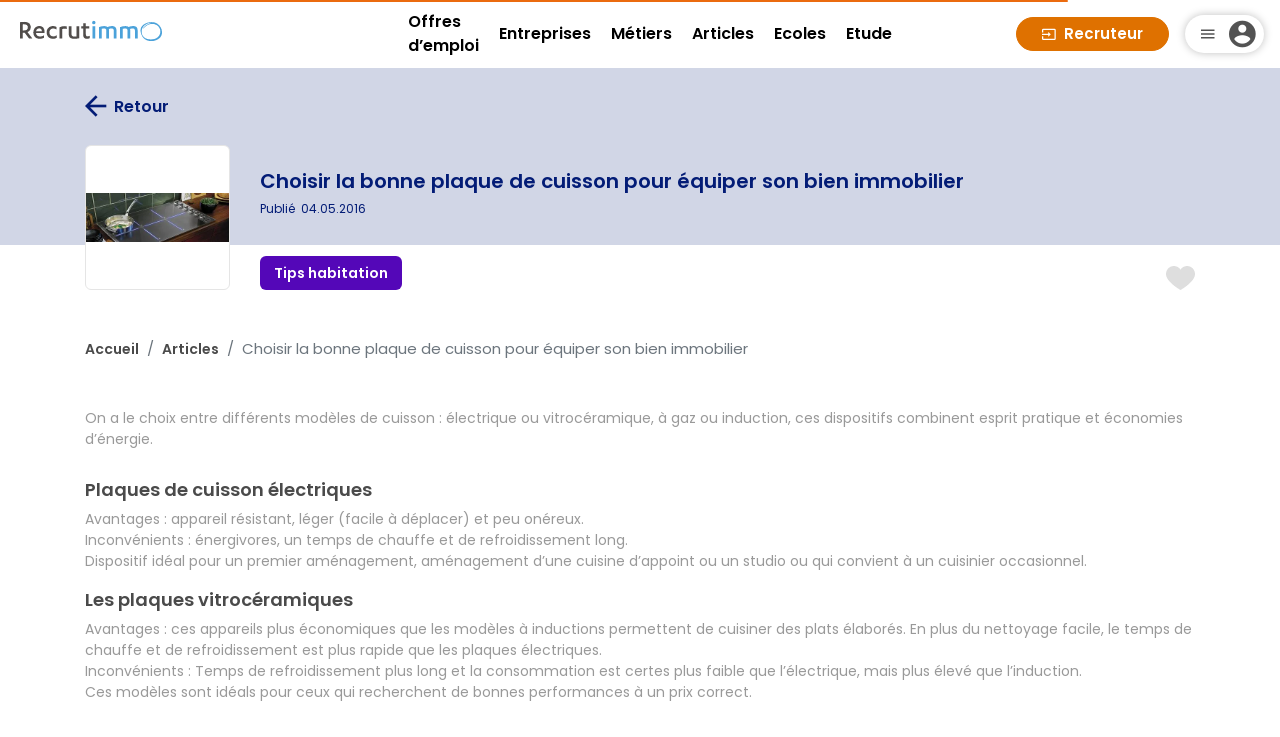

--- FILE ---
content_type: text/html
request_url: https://www.recrutimmo.com/articles/choisir-la-bonne-plaque-de-cuisson-pour-equiper-son-bien-immobilier
body_size: 3334
content:
<!DOCTYPE html><html lang="fr"><head>
  <meta charset="utf-8">
  <title>Recrutement immobilier : Nos offres d’emploi immobilier - Recrutimmo</title>
  <base href="/">
  <meta name="viewport" content="width=device-width, initial-scale=1">

  <meta name="title" content="Recrutement immobilier : Nos offres d’emploi immobilier - Recrutimmo">
  <meta name="description" content="Les meilleures offres d’emploi immobilier sont ici : Négociation, gestion locative, administration de biens, promotion, construction…Postulez dès maintenant !">

  <meta property="og:type" content="website">
  <meta property="og:site_name" content="Recrutimmo">
  <meta property="og:url" content="https://www.recrutimmo.com/">
  <meta property="og:title" content="Recrutimmo - Le site numéro 1 de l’emploi dans l’immobilier">
  <meta property="og:description" content="Les meilleures offres d’emploi immobilier sont ici : Négociation, gestion locative, administration de biens, promotion, construction... Postulez dès maintenant !">
  <meta property="og:image" content="https://www.recrutimmo.com/assets/img/logo/recrutimmo-logo-large.webp">
  <meta property="og:image:width" content="1200">
  <meta property="og:image:height" content="627">

  <meta name="twitter:card" content="summary_large_image">
  <meta name="twitter:site" content="@RECRUTIMMO">
  <meta name="twitter:site:id" content="856404702682132480">
  <meta name="twitter:creator" content="@RECRUTIMMO">
  <meta name="twitter:url" content="https://www.recrutimmo.com/">
  <meta name="twitter:title" content="Recrutimmo - Le site numéro 1 de l’emploi dans l’immobilier">
  <meta name="twitter:description" content="Les meilleures offres d’emploi immobilier sont ici : Négociation, gestion locative, administration de biens, promotion, construction... Postulez dès maintenant !">
  <meta name="twitter:image" content="https://www.recrutimmo.com/assets/img/logo/recrutimmo-logo-large.webp">

  <meta property="fb:app_id" content="2100902073559690">

  <meta name="theme-color" content="#FFFFFF">

  <link rel="manifest" href="manifest.json">
  <link rel="icon" type="image/x-icon" href="favicon.ico">
  <link rel="apple-touch-icon" href="apple-touch-icon.png">
  <link rel="apple-touch-icon-precomposed" href="apple-touch-icon-precomposed.png">

  <link rel="preconnect" href="https://fonts.googleapis.com">
  <link rel="preconnect" href="https://fonts.gstatic.com/" crossorigin="">
  <link rel="preconnect" href="https://www.googletagmanager.com">
  <link rel="preconnect" href="https://www.google-analytics.com">
  <link rel="preconnect" href="https://static.axept.io">
  <link rel="preload" href="/assets/fonts/poppins/Poppins-Regular.ttf" as="font" type="font/ttf" crossorigin="anonymous">
  <link rel="preload" href="/assets/fonts/poppins/Poppins-Medium.ttf" as="font" type="font/ttf" crossorigin="anonymous">
  <link rel="preload" href="/assets/fonts/poppins/Poppins-SemiBold.ttf" as="font" type="font/ttf" crossorigin="anonymous">
  <link rel="preload" href="/assets/fonts/poppins/Poppins-Bold.ttf" as="font" type="font/ttf" crossorigin="anonymous">
  <link rel="preload" as="style" onload="this.onload=null;this.rel='stylesheet'" href="https://fonts.googleapis.com/icon?family=Material+Icons&amp;display=swap">
  <link rel="preload" as="style" href="https://cdn.jsdelivr.net/npm/@fancyapps/ui@5.0/dist/fancybox/fancybox.css?1450120425" onload="this.onload=null;this.rel='stylesheet'">
  <noscript>
    <link rel="stylesheet" href="https://cdn.jsdelivr.net/npm/@fancyapps/ui@5.0/dist/fancybox/fancybox.css?1450120425">
  </noscript>
  <!-- Google Tag Manager -->
  <script>(function (w, d, s, l, i) {
      w[l] = w[l] || []; w[l].push({
        'gtm.start':
          new Date().getTime(), event: 'gtm.js'
      }); var f = d.getElementsByTagName(s)[0],
        j = d.createElement(s), dl = l != 'dataLayer' ? '&l=' + l : ''; j.async = true; j.src =
          'https://www.googletagmanager.com/gtm.js?id=' + i + dl; f.parentNode.insertBefore(j, f);
    })(window, document, 'script', 'dataLayer', 'GTM-TDWJDTV');</script>
  <!-- End Google Tag Manager -->
  <link rel="manifest" href="manifest.webmanifest">
  <meta name="theme-color" content="#1976d2">
<style>@font-face{font-family:Poppins;src:url(/assets/fonts/poppins/Poppins-Regular.ttf) format("truetype");font-weight:400;font-display:swap}@font-face{font-family:Poppins;src:url(/assets/fonts/poppins/Poppins-Medium.ttf) format("truetype");font-weight:500;font-display:swap}@font-face{font-family:Poppins;src:url(/assets/fonts/poppins/Poppins-SemiBold.ttf) format("truetype");font-weight:600;font-display:swap}@font-face{font-family:Poppins;src:url(/assets/fonts/poppins/Poppins-Bold.ttf) format("truetype");font-weight:700;font-display:swap}@font-face{font-display:swap;font-family:Material-Design-Iconic-Font;src:url(Material-Design-Iconic-Font.ab076669ebbd2b69.woff2?v=2.2.0) format("woff2"),url(Material-Design-Iconic-Font.0a121b5a1bde855d.woff?v=2.2.0) format("woff"),url(Material-Design-Iconic-Font.ca2a27dacadba6c4.ttf?v=2.2.0) format("truetype")}.zmdi{display:inline-block;font:14px/1 Material-Design-Iconic-Font;font-size:inherit;text-rendering:auto;-webkit-font-smoothing:antialiased;-moz-osx-font-smoothing:grayscale}.zmdi-hc-2x{font-size:2em}.zmdi-close:before{content:"\f136"}.zmdi-download:before{content:"\f220"}@charset "UTF-8";:root{--blue:#007bff;--indigo:#6610f2;--purple:#6f42c1;--pink:#e83e8c;--red:#dc3545;--orange:#eb6b0f;--yellow:#ffc107;--green:#28a745;--teal:#20c997;--cyan:#17a2b8;--gray:#6c757d;--gray-dark:#343a40;--primary:#41A1D8;--secondary:#3DBEF5;--success:#4caf50;--info:#5bc0De;--warning:#f0ad4e;--danger:#ef766b;--light:#e9ecef;--dark:#343a40;--white:#FFFFFF;--breakpoint-xs:0;--breakpoint-sm:576px;--breakpoint-md:768px;--breakpoint-lg:992px;--breakpoint-xl:1200px;--font-family-sans-serif:-apple-system, BlinkMacSystemFont, "Segoe UI", Roboto, "Helvetica Neue", Arial, "Noto Sans", "Liberation Sans", sans-serif, "Apple Color Emoji", "Segoe UI Emoji", "Segoe UI Symbol", "Noto Color Emoji";--font-family-monospace:SFMono-Regular, Menlo, Monaco, Consolas, "Liberation Mono", "Courier New", monospace}*,*:before,*:after{box-sizing:border-box}html{font-family:sans-serif;line-height:1.15;-webkit-text-size-adjust:100%;-webkit-tap-highlight-color:rgba(0,0,0,0)}body{margin:0;font-family:-apple-system,BlinkMacSystemFont,Segoe UI,Roboto,Helvetica Neue,Arial,Noto Sans,Liberation Sans,sans-serif,"Apple Color Emoji","Segoe UI Emoji",Segoe UI Symbol,"Noto Color Emoji";font-size:1rem;font-weight:400;line-height:1.5;color:#999;text-align:left;background-color:#f1f1f1}img{vertical-align:middle;border-style:none}.mr-2{margin-right:.5rem!important}@media print{*,*:before,*:after{text-shadow:none!important;box-shadow:none!important}img{page-break-inside:avoid}@page{size:a3}body{min-width:992px!important}}html,body{height:100%}body{margin:0;font:400 15px/1.5 Poppins}*{outline:none!important}.application-download-bar{width:100%;height:50px;background-color:#eb6b0f;text-align:center}.application-download-text{line-height:50px;color:#fff;font-family:Poppins;font-size:16px;cursor:pointer}.application-download-text i{vertical-align:middle}.application-download-close{width:40px;color:#fff;position:absolute;top:15px;right:10px;cursor:pointer}</style><link rel="stylesheet" href="styles.36d1008cab826139.css?1450120425" media="print" onload="this.media='all'"><noscript><link rel="stylesheet" href="styles.36d1008cab826139.css?1450120425"></noscript></head>

<body>
  <!-- Google Tag Manager (noscript) -->
  <noscript>
    <iframe src="https://www.googletagmanager.com/ns.html?id=GTM-TDWJDTV" height="0" width="0"
      style="display:none;visibility:hidden">
    </iframe>
  </noscript>
  <!-- End Google Tag Manager (noscript) -->

  <div id="loader" style="z-index: 1;position: absolute;background-color: #F1F1F1;display: flex;height: 100vh;align-items: center;justify-content: center; top: 0; left: 0; width: 100vw; margin: 0; padding: 0;">
    <img src="../assets/img/logo/recrutimmo-logo.webp" alt="Logo RecrutImmo" style="width: 250px">
  </div>

  <div class="application-download-bar">
    <div class="application-download-text"><i class="zmdi zmdi-download zmdi-hc-2x mr-2"></i>Téléchargez notre
      application</div>
    <div class="application-download-close"><i class="zmdi zmdi-close"></i></div>
  </div>
  <app-root></app-root>

  <script type="text/javascript">
    let deferredPrompt;
    const addBar = document.querySelector(".application-download-bar");
    const addBtn = document.querySelector(".application-download-text");
    const closeBtn = document.querySelector(".application-download-close");
    addBar.style.display = "none";

    window.addEventListener("beforeinstallprompt", (e) => {
      // Prevent Chrome 67 and earlier from automatically showing the prompt
      e.preventDefault();
      // Stash the event so it can be triggered later.
      deferredPrompt = e;

      addBtn.addEventListener("click", (e) => {
        // hide our user interface that shows our A2HS button
        addBar.style.display = "none";
        // Show the prompt
        deferredPrompt.prompt();
        // Wait for the user to respond to the prompt
        deferredPrompt.userChoice.then((choiceResult) => {
          if (choiceResult.outcome === "accepted") {
            console.log("User accepted the A2HS prompt");
          } else {
            console.log("User dismissed the A2HS prompt");
          }
          deferredPrompt = null;
        });
      });
    });

    closeBtn.addEventListener("click", (e) => {
      addBar.style.display = "none";
      localStorage.setItem('show_application_download_bar', 'false');
    });
  </script>
<script src="runtime.09ea85103f90f208.js?1450120425" type="module"></script><script src="polyfills.5f3da2a724065765.js?1450120425" type="module"></script><script src="scripts.0056b97773ccbe8e.js?1450120425" defer></script><script src="vendor.d18d465ca96024b4.js?1450120425" type="module"></script><script src="main.01e9d6982f9c8226.js?1450120425" type="module"></script>

</body></html>

--- FILE ---
content_type: application/javascript
request_url: https://www.recrutimmo.com/29.72abb61cc67800a1.js?1450120425
body_size: 7817
content:
"use strict";(self.webpackChunkrecrutimmo=self.webpackChunkrecrutimmo||[]).push([[29],{48244:(x,b,i)=>{i.d(b,{h:()=>ae});var e=i(94650),_=i(74333),d=i(44895),O=i(92340),s=i(46387),l=i(88951),g=i(661),C=i(73461),h=i(36895),M=i(87396),j=i(65927),v=i(47462);function w(n,a){1&n&&(e.\u0275\u0275elementStart(0,"div",15)(1,"span"),e.\u0275\u0275text(2,"Urgent"),e.\u0275\u0275elementEnd()())}function I(n,a){1&n&&(e.\u0275\u0275elementStart(0,"span",26),e.\u0275\u0275text(1,"Publi\xe9e"),e.\u0275\u0275elementEnd())}function E(n,a){1&n&&(e.\u0275\u0275elementStart(0,"span",27),e.\u0275\u0275text(1,"Brouillon"),e.\u0275\u0275elementEnd())}function y(n,a){if(1&n&&(e.\u0275\u0275elementStart(0,"div"),e.\u0275\u0275text(1),e.\u0275\u0275pipe(2,"date"),e.\u0275\u0275elementEnd()),2&n){const t=e.\u0275\u0275nextContext(2);e.\u0275\u0275advance(1),e.\u0275\u0275textInterpolate2("",t.getFromNow(t.jobOffer.publication_date)," (",e.\u0275\u0275pipeBind2(2,2,t.jobOffer.publication_date,"dd/MM/yyyy"),")")}}function S(n,a){1&n&&(e.\u0275\u0275elementStart(0,"div",28),e.\u0275\u0275element(1,"i",29),e.\u0275\u0275elementEnd())}function J(n,a){1&n&&(e.\u0275\u0275elementStart(0,"div"),e.\u0275\u0275element(1,"i",30),e.\u0275\u0275elementEnd())}function T(n,a){if(1&n){const t=e.\u0275\u0275getCurrentView();e.\u0275\u0275elementStart(0,"div")(1,"img",31),e.\u0275\u0275listener("click",function(){e.\u0275\u0275restoreView(t);const f=e.\u0275\u0275nextContext(2);return e.\u0275\u0275resetView(f.updateIsFavorite())}),e.\u0275\u0275elementEnd()()}if(2&n){const t=e.\u0275\u0275nextContext(2);e.\u0275\u0275advance(1),e.\u0275\u0275property("ngSrc",t.isFavorite?"/assets/img/icon/like-favorite.svg":"/assets/img/icon/like.svg")("ngClass",t.jobOffer.is_urgent?"favorite":"")}}function D(n,a){1&n&&(e.\u0275\u0275elementStart(0,"div",35),e.\u0275\u0275text(1,"En attente"),e.\u0275\u0275elementEnd())}function A(n,a){1&n&&(e.\u0275\u0275elementStart(0,"div",36),e.\u0275\u0275text(1," Accept\xe9"),e.\u0275\u0275elementEnd())}function R(n,a){1&n&&(e.\u0275\u0275elementStart(0,"div",37),e.\u0275\u0275text(1," Refus\xe9"),e.\u0275\u0275elementEnd())}function B(n,a){if(1&n&&(e.\u0275\u0275elementStart(0,"div"),e.\u0275\u0275template(1,D,2,0,"div",32),e.\u0275\u0275template(2,A,2,0,"div",33),e.\u0275\u0275template(3,R,2,0,"div",34),e.\u0275\u0275elementEnd()),2&n){const t=e.\u0275\u0275nextContext(2);e.\u0275\u0275advance(1),e.\u0275\u0275property("ngIf",1==t.candidateJobOfferStatus),e.\u0275\u0275advance(1),e.\u0275\u0275property("ngIf",2==t.candidateJobOfferStatus),e.\u0275\u0275advance(1),e.\u0275\u0275property("ngIf",3==t.candidateJobOfferStatus)}}function k(n,a){if(1&n&&(e.\u0275\u0275elementStart(0,"div",38),e.\u0275\u0275element(1,"img",39),e.\u0275\u0275elementEnd()),2&n){const t=e.\u0275\u0275nextContext(2);e.\u0275\u0275property("title",t.getTooltip())}}function r(n,a){if(1&n&&(e.\u0275\u0275elementStart(0,"div",40),e.\u0275\u0275element(1,"i",41),e.\u0275\u0275elementEnd()),2&n){const t=e.\u0275\u0275nextContext(2);e.\u0275\u0275property("title",t.getTooltipPushCv())}}function u(n,a){if(1&n&&e.\u0275\u0275element(0,"app-menu-joboffer",42),2&n){const t=e.\u0275\u0275nextContext(2);e.\u0275\u0275property("jobOffer",t.jobOffer)("mode","voir")}}function o(n,a){if(1&n){const t=e.\u0275\u0275getCurrentView();e.\u0275\u0275elementStart(0,"app-menu-joboffer",43),e.\u0275\u0275listener("publish",function(){e.\u0275\u0275restoreView(t);const f=e.\u0275\u0275nextContext(2);return e.\u0275\u0275resetView(f.publishJobOffer())}),e.\u0275\u0275elementEnd()}if(2&n){const t=e.\u0275\u0275nextContext(2);e.\u0275\u0275property("jobOffer",t.jobOffer)("mode","edition")}}function p(n,a){if(1&n&&(e.\u0275\u0275elementStart(0,"div",16)(1,"div",17),e.\u0275\u0275text(2),e.\u0275\u0275template(3,I,2,0,"span",18),e.\u0275\u0275template(4,E,2,0,"span",19),e.\u0275\u0275template(5,y,3,5,"div",20),e.\u0275\u0275elementEnd(),e.\u0275\u0275template(6,S,2,0,"div",21),e.\u0275\u0275template(7,J,2,0,"div",20),e.\u0275\u0275template(8,T,2,2,"div",20),e.\u0275\u0275template(9,B,4,3,"div",20),e.\u0275\u0275template(10,k,2,1,"div",22),e.\u0275\u0275template(11,r,2,1,"div",23),e.\u0275\u0275template(12,u,1,2,"app-menu-joboffer",24),e.\u0275\u0275template(13,o,1,2,"app-menu-joboffer",25),e.\u0275\u0275elementEnd()),2&n){const t=e.\u0275\u0275nextContext();e.\u0275\u0275advance(2),e.\u0275\u0275textInterpolate1(" Annonce N\xb0",t.jobOffer.id," "),e.\u0275\u0275advance(1),e.\u0275\u0275property("ngIf",t.recruiter&&t.jobOffer.is_publish),e.\u0275\u0275advance(1),e.\u0275\u0275property("ngIf",t.recruiter&&!t.jobOffer.is_publish),e.\u0275\u0275advance(1),e.\u0275\u0275property("ngIf",t.jobOffer.publication_date),e.\u0275\u0275advance(1),e.\u0275\u0275property("ngIf",t.viewed&&!t.recruiter&&!t.candidateJobOfferStatus),e.\u0275\u0275advance(1),e.\u0275\u0275property("ngIf",!t.recruiter&&t.jobOffer.candidate_job_offers&&t.jobOffer.candidate_job_offers.length>0&&!t.candidateJobOfferStatus),e.\u0275\u0275advance(1),e.\u0275\u0275property("ngIf",!t.recruiter&&!t.candidateJobOfferStatus),e.\u0275\u0275advance(1),e.\u0275\u0275property("ngIf",t.candidateJobOfferStatus),e.\u0275\u0275advance(1),e.\u0275\u0275property("ngIf",t.recruiter&&t.jobOffer.is_publish&&(t.jobOffer.hasBoost||t.jobOffer.is_urgent)),e.\u0275\u0275advance(1),e.\u0275\u0275property("ngIf",t.recruiter&&t.jobOffer.is_publish&&t.jobOffer.hasSuggestions),e.\u0275\u0275advance(1),e.\u0275\u0275property("ngIf",-1!=t.candidatures&&!t.public),e.\u0275\u0275advance(1),e.\u0275\u0275property("ngIf",-1==t.candidatures&&!t.public)}}function c(n,a){if(1&n&&e.\u0275\u0275element(0,"img",44),2&n){const t=e.\u0275\u0275nextContext();e.\u0275\u0275property("ngSrc",t.environment.SERVER_HOST+"file/companies/"+t.jobOffer.establishment.company.logo)}}function P(n,a){if(1&n&&e.\u0275\u0275element(0,"img",44),2&n){const t=e.\u0275\u0275nextContext();e.\u0275\u0275property("ngSrc",t.jobOffer.establishment.company.logo)}}function V(n,a){1&n&&e.\u0275\u0275element(0,"img",45)}function L(n,a){if(1&n&&(e.\u0275\u0275elementStart(0,"a",46),e.\u0275\u0275text(1),e.\u0275\u0275elementEnd()),2&n){const t=e.\u0275\u0275nextContext();e.\u0275\u0275propertyInterpolate1("routerLink","/offres-emploi/",t.jobOffer.slug,""),e.\u0275\u0275advance(1),e.\u0275\u0275textInterpolate(t.jobOffer.job.name)}}function z(n,a){if(1&n&&(e.\u0275\u0275elementStart(0,"a",47),e.\u0275\u0275text(1),e.\u0275\u0275elementEnd()),2&n){const t=e.\u0275\u0275nextContext();e.\u0275\u0275advance(1),e.\u0275\u0275textInterpolate(t.jobOffer.job.name)}}function U(n,a){if(1&n&&(e.\u0275\u0275elementStart(0,"div",48)(1,"div",49),e.\u0275\u0275text(2),e.\u0275\u0275pipe(3,"titlecase"),e.\u0275\u0275elementEnd()()),2&n){const t=e.\u0275\u0275nextContext();e.\u0275\u0275advance(2),e.\u0275\u0275textInterpolate1("",e.\u0275\u0275pipeBind1(3,1,t.jobOffer.establishment.city+" "+t.jobOffer.establishment.zipcode)," ")}}function K(n,a){if(1&n&&(e.\u0275\u0275elementStart(0,"div",49),e.\u0275\u0275text(1),e.\u0275\u0275pipe(2,"titlecase"),e.\u0275\u0275elementEnd()),2&n){const t=e.\u0275\u0275nextContext(2);e.\u0275\u0275advance(1),e.\u0275\u0275textInterpolate1("",e.\u0275\u0275pipeBind1(2,1,t.jobOffer.establishment.city+" "+t.jobOffer.establishment.zipcode)," ")}}function W(n,a){1&n&&(e.\u0275\u0275elementStart(0,"div",49),e.\u0275\u0275text(1,"France enti\xe8re "),e.\u0275\u0275elementEnd())}function F(n,a){if(1&n&&(e.\u0275\u0275elementStart(0,"span"),e.\u0275\u0275text(1),e.\u0275\u0275elementEnd()),2&n){const t=e.\u0275\u0275nextContext(3);e.\u0275\u0275advance(1),e.\u0275\u0275textInterpolate1("\xa0",t.jobOffer.job_offer_contracts[0].duration," mois")}}function N(n,a){if(1&n&&(e.\u0275\u0275elementStart(0,"div",52),e.\u0275\u0275text(1),e.\u0275\u0275template(2,F,2,1,"span",20),e.\u0275\u0275elementEnd()),2&n){const t=e.\u0275\u0275nextContext(2);e.\u0275\u0275advance(1),e.\u0275\u0275textInterpolate1("",t.jobOffer.job_offer_contracts[0].contract.name," "),e.\u0275\u0275advance(1),e.\u0275\u0275property("ngIf",t.jobOffer.job_offer_contracts[0].duration)}}function Y(n,a){if(1&n&&(e.\u0275\u0275elementStart(0,"div",52),e.\u0275\u0275text(1),e.\u0275\u0275elementEnd()),2&n){const t=e.\u0275\u0275nextContext(2);e.\u0275\u0275advance(1),e.\u0275\u0275textInterpolate(t.jobOffer.job_offer_wanted_status[0].wanted_status.name)}}function H(n,a){if(1&n&&(e.\u0275\u0275elementStart(0,"div",52),e.\u0275\u0275text(1),e.\u0275\u0275elementEnd()),2&n){const t=e.\u0275\u0275nextContext(2);e.\u0275\u0275advance(1),e.\u0275\u0275textInterpolate(t.jobOffer.job_offer_work_durations[0].work_duration.name)}}function Q(n,a){if(1&n&&(e.\u0275\u0275elementStart(0,"span"),e.\u0275\u0275text(1),e.\u0275\u0275elementEnd()),2&n){const t=e.\u0275\u0275nextContext(3);e.\u0275\u0275advance(1),e.\u0275\u0275textInterpolate1("",t.jobOffer.minimum_wage/1e3,"K")}}function Z(n,a){1&n&&(e.\u0275\u0275elementStart(0,"span"),e.\u0275\u0275text(1," - "),e.\u0275\u0275elementEnd())}function G(n,a){if(1&n&&(e.\u0275\u0275elementStart(0,"span"),e.\u0275\u0275text(1),e.\u0275\u0275elementEnd()),2&n){const t=e.\u0275\u0275nextContext(3);e.\u0275\u0275advance(1),e.\u0275\u0275textInterpolate1("",t.jobOffer.maximum_wage/1e3,"K")}}function X(n,a){if(1&n&&(e.\u0275\u0275elementStart(0,"div",52),e.\u0275\u0275template(1,Q,2,1,"span",20),e.\u0275\u0275template(2,Z,2,0,"span",20),e.\u0275\u0275template(3,G,2,1,"span",20),e.\u0275\u0275text(4," / an "),e.\u0275\u0275elementEnd()),2&n){const t=e.\u0275\u0275nextContext(2);e.\u0275\u0275advance(1),e.\u0275\u0275property("ngIf",0!=t.jobOffer.minimum_wage&&null!=t.jobOffer.minimum_wage),e.\u0275\u0275advance(1),e.\u0275\u0275property("ngIf",0!=t.jobOffer.minimum_wage&&null!=t.jobOffer.minimum_wage&&0!=t.jobOffer.maximum_wage&&null!=t.jobOffer.maximum_wage),e.\u0275\u0275advance(1),e.\u0275\u0275property("ngIf",0!=t.jobOffer.maximum_wage&&null!=t.jobOffer.maximum_wage)}}function q(n,a){if(1&n&&(e.\u0275\u0275elementStart(0,"div",48),e.\u0275\u0275template(1,K,3,3,"div",50),e.\u0275\u0275template(2,W,2,0,"div",50),e.\u0275\u0275template(3,N,3,2,"div",51),e.\u0275\u0275template(4,Y,2,1,"div",51),e.\u0275\u0275template(5,H,2,1,"div",51),e.\u0275\u0275template(6,X,5,3,"div",51),e.\u0275\u0275elementEnd()),2&n){const t=e.\u0275\u0275nextContext();e.\u0275\u0275advance(1),e.\u0275\u0275property("ngIf",!t.jobOffer.national),e.\u0275\u0275advance(1),e.\u0275\u0275property("ngIf",t.jobOffer.national),e.\u0275\u0275advance(1),e.\u0275\u0275property("ngIf",t.jobOffer.job_offer_contracts&&t.jobOffer.job_offer_contracts.length>0),e.\u0275\u0275advance(1),e.\u0275\u0275property("ngIf",t.jobOffer.job_offer_wanted_status&&t.jobOffer.job_offer_wanted_status.length>0),e.\u0275\u0275advance(1),e.\u0275\u0275property("ngIf",t.jobOffer.job_offer_work_durations&&t.jobOffer.job_offer_work_durations.length>0),e.\u0275\u0275advance(1),e.\u0275\u0275property("ngIf",0!=t.jobOffer.minimum_wage&&null!=t.jobOffer.minimum_wage||0!=t.jobOffer.maximum_wage&&null!=t.jobOffer.maximum_wage)}}function ee(n,a){if(1&n&&(e.\u0275\u0275elementStart(0,"span")(1,"span",54),e.\u0275\u0275text(2),e.\u0275\u0275elementEnd(),e.\u0275\u0275text(3," candidatures pour ce poste"),e.\u0275\u0275elementEnd()),2&n){const t=e.\u0275\u0275nextContext(2);e.\u0275\u0275advance(2),e.\u0275\u0275textInterpolate(t.candidatures)}}function te(n,a){if(1&n&&(e.\u0275\u0275elementStart(0,"span")(1,"span",54),e.\u0275\u0275text(2),e.\u0275\u0275elementEnd(),e.\u0275\u0275text(3," candidature pour ce poste"),e.\u0275\u0275elementEnd()),2&n){const t=e.\u0275\u0275nextContext(2);e.\u0275\u0275advance(2),e.\u0275\u0275textInterpolate(t.candidatures)}}function ne(n,a){if(1&n&&(e.\u0275\u0275elementStart(0,"div",53),e.\u0275\u0275template(1,ee,4,1,"span",20),e.\u0275\u0275template(2,te,4,1,"span",20),e.\u0275\u0275elementEnd()),2&n){const t=e.\u0275\u0275nextContext();e.\u0275\u0275advance(1),e.\u0275\u0275property("ngIf",t.candidatures>1),e.\u0275\u0275advance(1),e.\u0275\u0275property("ngIf",t.candidatures<=1)}}function oe(n,a){if(1&n&&(e.\u0275\u0275elementStart(0,"span")(1,"span",54),e.\u0275\u0275text(2),e.\u0275\u0275elementEnd(),e.\u0275\u0275text(3," suggestions pour ce poste"),e.\u0275\u0275elementEnd()),2&n){const t=e.\u0275\u0275nextContext(2);e.\u0275\u0275advance(2),e.\u0275\u0275textInterpolate(t.suggestions)}}function ie(n,a){if(1&n&&(e.\u0275\u0275elementStart(0,"span")(1,"span",54),e.\u0275\u0275text(2),e.\u0275\u0275elementEnd(),e.\u0275\u0275text(3," suggestion pour ce poste"),e.\u0275\u0275elementEnd()),2&n){const t=e.\u0275\u0275nextContext(2);e.\u0275\u0275advance(2),e.\u0275\u0275textInterpolate(t.suggestions)}}function re(n,a){if(1&n&&(e.\u0275\u0275elementStart(0,"div",55),e.\u0275\u0275template(1,oe,4,1,"span",20),e.\u0275\u0275template(2,ie,4,1,"span",20),e.\u0275\u0275elementEnd()),2&n){const t=e.\u0275\u0275nextContext();e.\u0275\u0275advance(1),e.\u0275\u0275property("ngIf",t.suggestions>1),e.\u0275\u0275advance(1),e.\u0275\u0275property("ngIf",t.suggestions<=1)}}let ae=(()=>{class n{constructor(t,m,f,se){this.notifier=t,this.authService=m,this.candidatesRequestService=f,this.saveRequest=se,this.environment=O.NZ,this.recruiter=!1,this.candidatures=-1,this.suggestions=-1,this.public=!1,this.spontaneous=!1,this.viewed=!1,this.favoriteClicked=new e.EventEmitter,this.publishClicked=new e.EventEmitter,this.tooltips={auto_renewal:"Renouvellement(s) automatique(s): inactif",boost:"Boost de remont\xe9e: inactif",urgent:"Annonce urgente: inactif",top:"Annonce en t\xeate de liste: inactif",suggestions:"Push CV: inactif"}}ngOnInit(){this.jobOffer.candidate_job_offer_favorites&&this.jobOffer.candidate_job_offer_favorites.length>0&&(this.isFavorite=!0),this.authService.subscriptions&&this.authService.subscriptions.length>0&&this.authService.subscriptions.forEach(t=>{"active"===t.status&&(this.subscriptionVersion=t.offer.version)}),this.updateViewed()}ngAfterViewInit(){$('[data-toggle="tooltip"]').tooltip()}ngOnChanges(t){t.jobOffer&&(this.jobOffer=t.jobOffer.currentValue,this.updateTooltips(),this.updateViewed()),t.viewed&&this.updateViewed()}updateViewed(){const t=JSON.parse(localStorage.getItem("joboffers_viewed"));t&&t.length>0&&t.includes(this.jobOffer.id)&&(this.viewed=!0)}getFromNow(t){return(0,_.Q)(new Date(t),{addSuffix:!0,locale:d.fr})}publishJobOffer(){this.publishClicked.emit(this.jobOffer)}updateIsFavorite(){if(this.authService.user){if(this.authService.user.candidate_id){let t;if(this.isFavorite){let m;this.jobOffer.candidate_job_offer_favorites&&this.jobOffer.candidate_job_offer_favorites.length>0?m=this.jobOffer.candidate_job_offer_favorites[0].id:this.candidateJobOfferFavorites&&(m=this.candidateJobOfferFavorites.id),t=this.candidatesRequestService.removeCandidateJobOfferFavorite(this.authService.user.candidate_id,m)}else t=this.candidatesRequestService.createCandidateJobOfferFavorite(this.authService.user.candidate_id,{candidate_id:this.authService.user.candidate_id,job_offer_id:this.jobOffer.id});t.subscribe(m=>{m.success?(this.isFavorite?(this.isFavorite=!1,this.notifier.customSuccess("Mise en favoris supprim\xe9e avec succ\xe8s.")):(window.dataLayer.push({event:"jobofferAction",event_name:"annonce_clic",annonce_cta:"mise_en_favoris"}),this.isFavorite=!0,this.jobOffer.candidate_job_offer_favorites=[],this.jobOffer.candidate_job_offer_favorites.push(m.candidate_job_offer_favorite),this.notifier.customSuccess("Mise en favoris effectu\xe9e avec succ\xe8s.")),this.favoriteClicked.emit()):this.notifier.errorRequest()})}else this.notifier.customError("Vous ne pouvez pas effectuer cette action sans \xeatre candidat.",this.authService.user);this.saveRequest.data=null}else sessionStorage.setItem("originLogin","favorite"),this.saveRequest.data={component:this,type:"job-offer-favorite"},$(document).find("div.modal-login")&&$(document).find("div.modal-login").modal("show")}updateTooltips(){this.jobOffer.is_urgent&&this.jobOffer.hasBoost&&this.jobOffer.hasBoost.summary&&(this.tooltips.urgent=this.tooltips.urgent.replace("inactif",this.jobOffer.hasBoost.summary)),this.jobOffer.hasBoost&&(this.tooltips.boost=this.tooltips.boost.replace("inactif",this.jobOffer.hasBoost.summary)),this.jobOffer.hasTop&&(this.tooltips.top=this.tooltips.top.replace("inactif",this.jobOffer.hasTop.summary)),this.jobOffer.hasBoost&&this.jobOffer.hasBoost.auto_renewal&&(this.tooltips.auto_renewal=this.tooltips.auto_renewal.replace("inactif","actif")),this.jobOffer.hasSuggestions&&(this.tooltips.suggestions=this.tooltips.suggestions.replace("inactif",this.jobOffer.hasSuggestions.summary))}getTooltip(){let t=this.tooltips.boost;return this.subscriptionVersion<7&&(t+="<br />"+this.tooltips.urgent,t+="<br />"+this.tooltips.auto_renewal),t}getTooltipPushCv(){return this.tooltips.suggestions}static#e=this.\u0275fac=function(m){return new(m||n)(e.\u0275\u0275directiveInject(s.G),e.\u0275\u0275directiveInject(l.e),e.\u0275\u0275directiveInject(g.H),e.\u0275\u0275directiveInject(C.d))};static#t=this.\u0275cmp=e.\u0275\u0275defineComponent({type:n,selectors:[["app-card-joboffer"]],inputs:{jobOffer:"jobOffer",recruiter:"recruiter",candidatures:"candidatures",suggestions:"suggestions",public:"public",spontaneous:"spontaneous",isFavorite:"isFavorite",viewed:"viewed",candidateJobOfferStatus:"candidateJobOfferStatus",candidateJobOfferFavorites:"candidateJobOfferFavorites"},outputs:{favoriteClicked:"favoriteClicked",publishClicked:"publishClicked"},features:[e.\u0275\u0275NgOnChangesFeature],decls:19,vars:15,consts:[[1,"jobOffer-card",3,"ngClass"],["class","ribbon",4,"ngIf"],["class","header",4,"ngIf"],[1,"infos"],[1,"logo"],["alt","Image entreprise","loading","lazy","width","78","height","78","placeholder","",3,"ngSrc",4,"ngIf"],["ngSrc","/assets/img/logo/building_logo.webp","alt","Image entreprise","loading","lazy","width","78","height","78","placeholder","",4,"ngIf"],[1,"content"],[1,"establishment"],["class","job",3,"routerLink",4,"ngIf"],["class","job",4,"ngIf"],["class","badges",4,"ngIf"],[1,"counters"],["class","candidatures",4,"ngIf"],["class","suggestions",4,"ngIf"],[1,"ribbon"],[1,"header"],[1,"joboffer_id"],["class","published",4,"ngIf"],["class","notPublished",4,"ngIf"],[4,"ngIf"],["class","mr-2",4,"ngIf"],["data-toggle","tooltip","data-html","true","data-placement","left",3,"title",4,"ngIf"],["class","pushedcv","data-toggle","tooltip","data-placement","left",3,"title",4,"ngIf"],[3,"jobOffer","mode",4,"ngIf"],[3,"jobOffer","mode","publish",4,"ngIf"],[1,"published"],[1,"notPublished"],[1,"mr-2"],["matTooltip","Annonce vue",1,"zmdi","zmdi-eye","zmdi-hc-2x","applied"],["matTooltip","Vous avez d\xe9j\xe0 postul\xe9",1,"zmdi","zmdi-check","zmdi-hc-2x","applied"],["width","29","height","24","alt","Icone favoris","loading","lazy","matTooltip","Favori","placeholder","",1,"cursor-pointer","ml-2",3,"ngSrc","ngClass","click"],["class","badge-slim badge-slim-lightorange","style","text-wrap: nowrap",4,"ngIf"],["class","badge-slim badge-slim-lightgreen","style","text-wrap: nowrap",4,"ngIf"],["class","badge-slim badge-slim-lightred","style","text-wrap: nowrap",4,"ngIf"],[1,"badge-slim","badge-slim-lightorange",2,"text-wrap","nowrap"],[1,"badge-slim","badge-slim-lightgreen",2,"text-wrap","nowrap"],[1,"badge-slim","badge-slim-lightred",2,"text-wrap","nowrap"],["data-toggle","tooltip","data-html","true","data-placement","left",3,"title"],["ngSrc","/assets/img/icon/rocket-orange.svg","width","25","height","25"],["data-toggle","tooltip","data-placement","left",1,"pushedcv",3,"title"],[1,"zmdi","zmdi-notifications-active","ml-3"],[3,"jobOffer","mode"],[3,"jobOffer","mode","publish"],["alt","Image entreprise","loading","lazy","width","78","height","78","placeholder","",3,"ngSrc"],["ngSrc","/assets/img/logo/building_logo.webp","alt","Image entreprise","loading","lazy","width","78","height","78","placeholder",""],[1,"job",3,"routerLink"],[1,"job"],[1,"badges"],[1,"badge","badge-highlight-purple"],["class","badge badge-highlight-purple",4,"ngIf"],["class","badge",4,"ngIf"],[1,"badge"],[1,"candidatures"],[1,"count"],[1,"suggestions"]],template:function(m,f){1&m&&(e.\u0275\u0275elementStart(0,"div",0),e.\u0275\u0275template(1,w,3,0,"div",1),e.\u0275\u0275template(2,p,14,12,"div",2),e.\u0275\u0275elementStart(3,"div",3)(4,"div",4),e.\u0275\u0275template(5,c,1,1,"img",5),e.\u0275\u0275template(6,P,1,1,"img",5),e.\u0275\u0275template(7,V,1,0,"img",6),e.\u0275\u0275elementEnd(),e.\u0275\u0275elementStart(8,"div",7)(9,"div",8),e.\u0275\u0275text(10),e.\u0275\u0275pipe(11,"titlecase"),e.\u0275\u0275elementEnd(),e.\u0275\u0275template(12,L,2,2,"a",9),e.\u0275\u0275template(13,z,2,1,"a",10),e.\u0275\u0275template(14,U,4,3,"div",11),e.\u0275\u0275elementEnd()(),e.\u0275\u0275template(15,q,7,6,"div",11),e.\u0275\u0275elementStart(16,"div",12),e.\u0275\u0275template(17,ne,3,2,"div",13),e.\u0275\u0275template(18,re,3,2,"div",14),e.\u0275\u0275elementEnd()()),2&m&&(e.\u0275\u0275property("ngClass",f.jobOffer.is_top?"jobOffer-card-top":""),e.\u0275\u0275advance(1),e.\u0275\u0275property("ngIf",f.jobOffer.is_urgent&&!f.recruiter),e.\u0275\u0275advance(1),e.\u0275\u0275property("ngIf",!f.spontaneous),e.\u0275\u0275advance(3),e.\u0275\u0275property("ngIf",f.jobOffer.establishment.company.logo&&!f.jobOffer.establishment.company.logo.startsWith("http")),e.\u0275\u0275advance(1),e.\u0275\u0275property("ngIf",f.jobOffer.establishment.company.logo&&f.jobOffer.establishment.company.logo.startsWith("http")),e.\u0275\u0275advance(1),e.\u0275\u0275property("ngIf",!f.jobOffer.establishment.company.logo),e.\u0275\u0275advance(3),e.\u0275\u0275textInterpolate(e.\u0275\u0275pipeBind1(11,13,f.jobOffer.establishment.name)),e.\u0275\u0275advance(2),e.\u0275\u0275property("ngIf",!f.recruiter),e.\u0275\u0275advance(1),e.\u0275\u0275property("ngIf",f.recruiter&&f.jobOffer.job),e.\u0275\u0275advance(1),e.\u0275\u0275property("ngIf",f.spontaneous),e.\u0275\u0275advance(1),e.\u0275\u0275property("ngIf",-1==f.candidatures),e.\u0275\u0275advance(2),e.\u0275\u0275property("ngIf",-1!=f.candidatures&&f.candidatures>0),e.\u0275\u0275advance(1),e.\u0275\u0275property("ngIf",-1!=f.suggestions&&f.suggestions>0))},dependencies:[h.mk,h.O5,M.rH,j.U,h.Zd,v.Kd,h.rS,h.uU],styles:['.badges[_ngcontent-%COMP%]{width:100%;min-width:100%;display:flex;align-items:center;flex-wrap:wrap;gap:1em}.badges[_ngcontent-%COMP%]   .badge[_ngcontent-%COMP%]{border-radius:6px;display:flex;justify-content:center;align-items:center;font-family:Poppins;font-size:14px;font-weight:600;background-color:#e4e4e4;border:0;padding:.7em 1em;color:#4a4a4a}.badges[_ngcontent-%COMP%]   .badge-clickable[_ngcontent-%COMP%]{cursor:pointer}.badges[_ngcontent-%COMP%]   .badge-highlight[_ngcontent-%COMP%]{background-color:#cdd2e4}.badges[_ngcontent-%COMP%]   .badge-highlight-purple[_ngcontent-%COMP%]{background-color:#5407b8;color:#fff}.badges[_ngcontent-%COMP%]   .badge-highlight-blue[_ngcontent-%COMP%]{background-color:#0074b2;color:#fff}.badges[_ngcontent-%COMP%]   .badge-wrap[_ngcontent-%COMP%]{white-space:wrap}.badge-slim[_ngcontent-%COMP%]{border-radius:6px;display:flex;justify-content:center;align-items:center;background-color:#5407b8;padding:0 4px;font-size:11px;font-weight:600;color:#fff}.badge-slim-lightorange[_ngcontent-%COMP%]{background-color:#f8d9ac;color:#4a4a4a}.badge-slim-lightgreen[_ngcontent-%COMP%]{background-color:#c7e7c8;color:#4a4a4a}.badge-slim-lightred[_ngcontent-%COMP%]{background-color:#ee7762;color:#4a4a4a}.badge-slim-textwhite[_ngcontent-%COMP%]{color:#fff}.result-badge[_ngcontent-%COMP%]{background-color:#5407b8;border-radius:30px;padding:1em 1.5em;font-size:14px;font-weight:600;font-family:Poppins;display:flex;align-items:center;cursor:pointer;text-wrap:nowrap;margin-bottom:5px;justify-content:space-between}.result-badge-purple[_ngcontent-%COMP%]{background-color:#5407b8;color:#fff;border:none}.result-badge-purple-disabled[_ngcontent-%COMP%]{opacity:.5;cursor:default!important}.result-badge-orange[_ngcontent-%COMP%]{background-color:#df7100;color:#fff;border:none}.result-badge-orange-disabled[_ngcontent-%COMP%]{opacity:.5;cursor:default!important}.result-badge-white[_ngcontent-%COMP%]{background-color:#fff;color:#4a4a4a;border:1px solid #4A4A4A}.jobOffer[_ngcontent-%COMP%]{font-family:Poppins;font-size:13px;color:#4a4a4a}.jobOffer-card[_ngcontent-%COMP%]{display:flex;border-radius:20px;background-color:#fff;border:1px solid #4A4A4A;max-width:390px;width:100%;justify-content:center;align-items:center;flex-wrap:wrap;padding:1em;position:relative;font-family:Poppins;font-size:13px;color:#4a4a4a}.jobOffer-card[_ngcontent-%COMP%]   .header[_ngcontent-%COMP%]{display:flex;justify-content:space-between;width:100%;color:#4a4a4a;position:relative}.jobOffer-card[_ngcontent-%COMP%]   .header[_ngcontent-%COMP%]   .joboffer_id[_ngcontent-%COMP%]{width:100%;display:flex;flex-direction:column}.jobOffer-card[_ngcontent-%COMP%]   .header[_ngcontent-%COMP%]   .joboffer_id[_ngcontent-%COMP%]   .published[_ngcontent-%COMP%]{color:#528621;font-weight:600}.jobOffer-card[_ngcontent-%COMP%]   .header[_ngcontent-%COMP%]   .joboffer_id[_ngcontent-%COMP%]   .notPublished[_ngcontent-%COMP%]{color:#df7100;font-weight:600}.jobOffer-card[_ngcontent-%COMP%]   .header[_ngcontent-%COMP%]   .applied[_ngcontent-%COMP%]{color:#528621}.jobOffer-card[_ngcontent-%COMP%]   .header[_ngcontent-%COMP%]   .favorite[_ngcontent-%COMP%]{margin-right:40px}.jobOffer-card[_ngcontent-%COMP%]   .header[_ngcontent-%COMP%]   .pushedcv[_ngcontent-%COMP%]{color:#599b37;font-size:25px;margin-top:-5px}.jobOffer-card[_ngcontent-%COMP%]   .infos[_ngcontent-%COMP%]{display:flex;width:100%;gap:2em;margin:1em 0 2em}.jobOffer-card[_ngcontent-%COMP%]   .infos[_ngcontent-%COMP%]   .logo[_ngcontent-%COMP%]{width:80px;height:80px;border-radius:8px}.jobOffer-card[_ngcontent-%COMP%]   .infos[_ngcontent-%COMP%]   .logo[_ngcontent-%COMP%]   img[_ngcontent-%COMP%]{height:inherit;width:inherit;min-height:80px;min-width:80px;object-fit:contain;background-color:#fff;border-radius:inherit;border:1px solid #CFCFCF}.jobOffer-card[_ngcontent-%COMP%]   .infos[_ngcontent-%COMP%]   .content[_ngcontent-%COMP%]{display:flex;flex-direction:column;justify-content:center;align-items:flex-start;gap:1em}.jobOffer-card[_ngcontent-%COMP%]   .infos[_ngcontent-%COMP%]   .content[_ngcontent-%COMP%]   .establishment[_ngcontent-%COMP%]{font-size:14px;color:#4a4a4a}.jobOffer-card[_ngcontent-%COMP%]   .infos[_ngcontent-%COMP%]   .content[_ngcontent-%COMP%]   .job[_ngcontent-%COMP%]{font-size:18px;font-weight:700;color:#4a4a4a}.jobOffer-card-top[_ngcontent-%COMP%]{border:3px solid #eb6b0f}.jobOffer-card[_ngcontent-%COMP%]   .counters[_ngcontent-%COMP%]{width:100%;display:flex;flex-direction:column;gap:1em}.jobOffer-card[_ngcontent-%COMP%]   .candidatures[_ngcontent-%COMP%]{border-radius:10px;background-color:#faead9;color:#4a4a4a;font-size:16px;font-weight:300;width:100%;display:flex;justify-content:flex-start;padding:.7em 1em}.jobOffer-card[_ngcontent-%COMP%]   .candidatures[_ngcontent-%COMP%]   .count[_ngcontent-%COMP%]{color:#df7100;font-size:20px;font-weight:600}.jobOffer-card[_ngcontent-%COMP%]   .suggestions[_ngcontent-%COMP%]{border-radius:10px;background-color:#e8f5e9;color:#4a4a4a;font-size:16px;font-weight:300;width:100%;display:flex;justify-content:flex-start;padding:.7em 1em}.jobOffer-card[_ngcontent-%COMP%]   .suggestions[_ngcontent-%COMP%]   .count[_ngcontent-%COMP%]{color:#4caf50;font-size:20px;font-weight:600}.ribbon[_ngcontent-%COMP%]{position:absolute;right:-5px;top:-5px;z-index:1;overflow:hidden;width:75px;height:75px;text-align:right}.ribbon[_ngcontent-%COMP%]   span[_ngcontent-%COMP%]{font-size:10px;font-weight:700;color:#fff;text-transform:uppercase;text-align:center;line-height:20px;transform:rotate(45deg);-webkit-transform:rotate(45deg);width:100px;display:block;background:#eb6b0f;background:linear-gradient(#f6a56a 0%,#eb6b0f 100%);box-shadow:0 3px 10px -5px #000;position:absolute;top:19px;right:-21px}.ribbon[_ngcontent-%COMP%]   span[_ngcontent-%COMP%]:before{content:"";position:absolute;left:0;top:100%;z-index:-1;border-left:3px solid #eb6b0f;border-right:3px solid transparent;border-bottom:3px solid transparent;border-top:3px solid #eb6b0f}.ribbon[_ngcontent-%COMP%]   span[_ngcontent-%COMP%]:after{content:"";position:absolute;right:0;top:100%;z-index:-1;border-left:3px solid transparent;border-right:3px solid #eb6b0f;border-bottom:3px solid transparent;border-top:3px solid #eb6b0f}@media (max-width: 375px){.jobOffer-card[_ngcontent-%COMP%]{width:350px}}@media (max-width: 320px){.jobOffer-card[_ngcontent-%COMP%]{width:290px}}'],changeDetection:0})}return n})()},51e3:(x,b,i)=>{i.d(b,{q:()=>j});var e=i(36895),_=i(24006),d=i(18455),O=i(29203),s=i(85208),l=i(47462),g=i(87396),C=i(92154),h=i(95385),M=i(94650);let j=(()=>{class v{static#e=this.\u0275fac=function(E){return new(E||v)};static#t=this.\u0275mod=M.\u0275\u0275defineNgModule({type:v});static#n=this.\u0275inj=M.\u0275\u0275defineInjector({imports:[e.ez,C._,g.Bz,d.wp,_.UX,s.uw,O.x4,h.Y,l.AA]})}return v})()},65927:(x,b,i)=>{i.d(b,{U:()=>k});var e=i(94650),_=i(60349),d=i(4108),O=i(21052),s=i(56367),l=i(88951),g=i(87396),C=i(36895),h=i(36e3),M=i(7270);function j(r,u){if(1&r){const o=e.\u0275\u0275getCurrentView();e.\u0275\u0275elementStart(0,"span",12),e.\u0275\u0275listener("click",function(){e.\u0275\u0275restoreView(o);const c=e.\u0275\u0275nextContext(2);return e.\u0275\u0275resetView(c.publishJobOffer())}),e.\u0275\u0275text(1,"Publier"),e.\u0275\u0275elementEnd()}if(2&r){const o=e.\u0275\u0275nextContext(2);e.\u0275\u0275propertyInterpolate("title",o.is_publishable_message)}}function v(r,u){if(1&r&&(e.\u0275\u0275elementStart(0,"span",13),e.\u0275\u0275text(1,"Publier"),e.\u0275\u0275elementEnd()),2&r){const o=e.\u0275\u0275nextContext(2);e.\u0275\u0275propertyInterpolate("title",o.is_publishable_message)}}function w(r,u){if(1&r){const o=e.\u0275\u0275getCurrentView();e.\u0275\u0275elementStart(0,"span",14),e.\u0275\u0275listener("click",function(){e.\u0275\u0275restoreView(o);const c=e.\u0275\u0275nextContext(2);return e.\u0275\u0275resetView(c.unpublishJobOffer())}),e.\u0275\u0275text(1,"D\xe9publier"),e.\u0275\u0275elementEnd()}}function I(r,u){if(1&r&&(e.\u0275\u0275elementStart(0,"a",15),e.\u0275\u0275text(1,"Modifier"),e.\u0275\u0275elementEnd()),2&r){const o=e.\u0275\u0275nextContext(2);e.\u0275\u0275propertyInterpolate1("routerLink","/administration-enterprise/job-offers/",o.jobOffer.id,"")}}function E(r,u){if(1&r){const o=e.\u0275\u0275getCurrentView();e.\u0275\u0275elementStart(0,"span",14),e.\u0275\u0275listener("click",function(){e.\u0275\u0275restoreView(o);const c=e.\u0275\u0275nextContext(2);return e.\u0275\u0275resetView(c.duplicateJobOffer())}),e.\u0275\u0275text(1,"Dupliquer"),e.\u0275\u0275elementEnd()}}function y(r,u){if(1&r){const o=e.\u0275\u0275getCurrentView();e.\u0275\u0275elementStart(0,"span",14),e.\u0275\u0275listener("click",function(){e.\u0275\u0275restoreView(o);const c=e.\u0275\u0275nextContext(2);return e.\u0275\u0275resetView(c.boostJobOffer())}),e.\u0275\u0275text(1,"Booster"),e.\u0275\u0275elementEnd()}}function S(r,u){if(1&r){const o=e.\u0275\u0275getCurrentView();e.\u0275\u0275elementStart(0,"span",14),e.\u0275\u0275listener("click",function(){e.\u0275\u0275restoreView(o);const c=e.\u0275\u0275nextContext(2);return e.\u0275\u0275resetView(c.pushCvJobOffer())}),e.\u0275\u0275text(1,"Push Cv"),e.\u0275\u0275elementEnd()}}function J(r,u){if(1&r){const o=e.\u0275\u0275getCurrentView();e.\u0275\u0275elementStart(0,"span",14),e.\u0275\u0275listener("click",function(){e.\u0275\u0275restoreView(o);const c=e.\u0275\u0275nextContext(2);return e.\u0275\u0275resetView(c.autoRenewBoost())}),e.\u0275\u0275text(1,"Renouvellement automatique"),e.\u0275\u0275element(2,"br"),e.\u0275\u0275text(3,"du boost"),e.\u0275\u0275elementEnd()}}function T(r,u){if(1&r&&(e.\u0275\u0275elementStart(0,"a",15),e.\u0275\u0275text(1,"Candidatures"),e.\u0275\u0275elementEnd()),2&r){const o=e.\u0275\u0275nextContext(2);e.\u0275\u0275propertyInterpolate1("routerLink","/administration-enterprise/pipeline-candidates/",o.jobOffer.id,"/candidates")}}function D(r,u){1&r&&e.\u0275\u0275element(0,"hr",8)}function A(r,u){if(1&r){const o=e.\u0275\u0275getCurrentView();e.\u0275\u0275elementStart(0,"span",16),e.\u0275\u0275listener("click",function(){e.\u0275\u0275restoreView(o);const c=e.\u0275\u0275nextContext(2);return e.\u0275\u0275resetView(c.deleteJobOffer())}),e.\u0275\u0275text(1,"Supprimer"),e.\u0275\u0275elementEnd()}}function R(r,u){if(1&r&&(e.\u0275\u0275elementStart(0,"div",4),e.\u0275\u0275template(1,j,2,1,"span",5),e.\u0275\u0275template(2,v,2,1,"span",6),e.\u0275\u0275template(3,w,2,0,"span",7),e.\u0275\u0275element(4,"hr",8),e.\u0275\u0275template(5,I,2,1,"a",9),e.\u0275\u0275template(6,E,2,0,"span",7),e.\u0275\u0275template(7,y,2,0,"span",7),e.\u0275\u0275template(8,S,2,0,"span",7),e.\u0275\u0275template(9,J,4,0,"span",7),e.\u0275\u0275element(10,"hr",8),e.\u0275\u0275template(11,T,2,1,"a",9),e.\u0275\u0275template(12,D,1,0,"hr",10),e.\u0275\u0275template(13,A,2,0,"span",11),e.\u0275\u0275elementEnd()),2&r){const o=e.\u0275\u0275nextContext();e.\u0275\u0275advance(1),e.\u0275\u0275property("ngIf",!o.jobOffer.is_publish&&o.accessService.hasAccess("JobOffers.publish")&&o.is_publishable),e.\u0275\u0275advance(1),e.\u0275\u0275property("ngIf",!o.jobOffer.is_publish&&o.accessService.hasAccess("JobOffers.publish")&&!o.is_publishable),e.\u0275\u0275advance(1),e.\u0275\u0275property("ngIf",o.jobOffer.is_publish&&o.accessService.hasAccess("JobOffers.publish")),e.\u0275\u0275advance(2),e.\u0275\u0275property("ngIf",o.accessService.hasAccess("JobOffers.update")),e.\u0275\u0275advance(1),e.\u0275\u0275property("ngIf",o.accessService.hasAccess("JobOffers.create")),e.\u0275\u0275advance(1),e.\u0275\u0275property("ngIf",o.accessService.hasAccess("JobOffers.publish")&&o.jobOffer&&o.jobOffer.is_publish&&o.boostAvailable()),e.\u0275\u0275advance(1),e.\u0275\u0275property("ngIf",o.accessService.hasAccess("JobOffers.publish")&&o.jobOffer&&o.jobOffer.is_publish&&o.pushCvAvailable()),e.\u0275\u0275advance(1),e.\u0275\u0275property("ngIf",o.accessService.hasAccess("JobOffers.publish")&&o.jobOffer&&o.jobOffer.is_publish&&o.boostRenewAvailable()),e.\u0275\u0275advance(2),e.\u0275\u0275property("ngIf",o.accessService.hasAccess("JobOffers.getAll")&&o.accessService.hasAccess("PipelineCategories.getAll")),e.\u0275\u0275advance(1),e.\u0275\u0275property("ngIf",o.accessService.hasAccess("JobOffers.delete")),e.\u0275\u0275advance(1),e.\u0275\u0275property("ngIf",o.accessService.hasAccess("JobOffers.delete"))}}function B(r,u){if(1&r&&(e.\u0275\u0275elementStart(0,"div",4)(1,"a",15),e.\u0275\u0275text(2,"Voir l'annonce"),e.\u0275\u0275elementEnd()()),2&r){const o=e.\u0275\u0275nextContext();e.\u0275\u0275advance(1),e.\u0275\u0275propertyInterpolate1("routerLink","/administration-enterprise/job-offers/details/",o.jobOffer.id,"")}}let k=(()=>{class r{constructor(o,p,c,P,V){this.JobOffersCommunicationService=o,this.accessService=p,this.jobOffersRequestService=c,this.authService=P,this.router=V,this.mode="edition",this.publish=new e.EventEmitter,this.showMenu=!1,this.is_publishable=!1,this.is_publishable_message=""}ngOnInit(){this.is_publishable_message="","edition"===this.mode&&this.jobOffersRequestService.isPublishable(this.jobOffer.id).subscribe(o=>{o.success&&(o.is_publishable||this.jobOffer.is_publish?this.is_publishable=!0:this.is_publishable_message=o.message)}),this.authService.subscriptions.forEach(o=>{"active"===o.status&&(this.subscriptionVersion=o.offer.version,this.subscription=o)})}ngAfterViewInit(){}toggleMenu(){this.showMenu=!this.showMenu}closeMenu(){this.showMenu=!1}unpublishJobOffer(){this.closeMenu(),this.JobOffersCommunicationService.publishCalled.emit(!1)}publishJobOffer(){this.closeMenu(),this.subscriptionVersion!=_.Y.VERSION_7?this.JobOffersCommunicationService.openBoostJobOfferModal(this.jobOffer):this.subscription.offer.code.startsWith(_.Y.START_ABONNEMENT)?this.publish.emit():this.router.navigate(["/administration-enterprise/job-offers/"+this.jobOffer.id+"/publish"]).then(()=>{})}boostJobOffer(){this.closeMenu(),this.subscriptionVersion!=_.Y.VERSION_7?this.JobOffersCommunicationService.openBoostJobOfferModal(this.jobOffer):this.router.navigate(["/administration-enterprise/job-offers/"+this.jobOffer.id+"/boost"]).then(()=>{})}pushCvJobOffer(){this.closeMenu(),this.router.navigate(["/administration-enterprise/job-offers/"+this.jobOffer.id+"/pushcv"]).then(()=>{})}duplicateJobOffer(){this.closeMenu(),this.JobOffersCommunicationService.duplicateJobOffers(this.jobOffer)}deleteJobOffer(){this.closeMenu(),this.JobOffersCommunicationService.openDeleteJobOffersModal(this.jobOffer)}autoRenewBoost(){this.closeMenu(),this.JobOffersCommunicationService.openBoostRenewalModal(this.jobOffer)}boostAvailable(){return this.subscriptionVersion<_.Y.VERSION_7?!this.jobOffer.hasBoost||!this.jobOffer.is_urgent:!this.jobOffer.hasBoost}pushCvAvailable(){return this.subscriptionVersion==_.Y.VERSION_7&&!this.jobOffer.hasSuggestions}boostRenewAvailable(){return!!(this.subscriptionVersion<_.Y.VERSION_7&&(this.jobOffer.hasBoost||this.jobOffer.is_urgent))}static#e=this.\u0275fac=function(p){return new(p||r)(e.\u0275\u0275directiveInject(d.C),e.\u0275\u0275directiveInject(O.v),e.\u0275\u0275directiveInject(s.C),e.\u0275\u0275directiveInject(l.e),e.\u0275\u0275directiveInject(g.F0))};static#t=this.\u0275cmp=e.\u0275\u0275defineComponent({type:r,selectors:[["app-menu-joboffer"]],inputs:{jobOffer:"jobOffer",mode:"mode"},outputs:{publish:"publish"},decls:5,vars:2,consts:[["appClickOutside","",1,"more",3,"clickOutside"],[1,"more-btn",3,"click"],[1,"zmdi","zmdi-more-vert","zmdi-hc-2x"],["class","more-menu",4,"ngIf"],[1,"more-menu"],[3,"title","click",4,"ngIf"],["class","disabled",3,"title",4,"ngIf"],[3,"click",4,"ngIf"],[2,"width","100%"],[3,"routerLink",4,"ngIf"],["style","width:100%",4,"ngIf"],["class","alertDelete",3,"click",4,"ngIf"],[3,"title","click"],[1,"disabled",3,"title"],[3,"click"],[3,"routerLink"],[1,"alertDelete",3,"click"]],template:function(p,c){1&p&&(e.\u0275\u0275elementStart(0,"span",0),e.\u0275\u0275listener("clickOutside",function(){return c.closeMenu()}),e.\u0275\u0275elementStart(1,"div",1),e.\u0275\u0275listener("click",function(){return c.toggleMenu()}),e.\u0275\u0275element(2,"i",2),e.\u0275\u0275elementEnd(),e.\u0275\u0275template(3,R,14,11,"div",3),e.\u0275\u0275template(4,B,3,1,"div",3),e.\u0275\u0275elementEnd()),2&p&&(e.\u0275\u0275advance(3),e.\u0275\u0275property("ngIf",c.showMenu&&"edition"==c.mode),e.\u0275\u0275advance(1),e.\u0275\u0275property("ngIf",c.showMenu&&"voir"==c.mode))},dependencies:[C.O5,g.rH,h.QV,M._],styles:[".more[_ngcontent-%COMP%]{cursor:pointer}.more-btn[_ngcontent-%COMP%]{width:40px;display:flex;justify-content:center}.more-btn[_ngcontent-%COMP%]:hover{cursor:pointer}.more-menu[_ngcontent-%COMP%]{position:absolute;right:0;top:35px;z-index:1;background-color:#fff;display:flex;flex-direction:column;padding:20px;border-radius:10px;font-family:Poppins;font-size:14px;color:#000;box-shadow:0 0 8px #00000040;z-index:10}.more-menu[_ngcontent-%COMP%]   span[_ngcontent-%COMP%], .more-menu[_ngcontent-%COMP%]   a[_ngcontent-%COMP%]{cursor:pointer;color:#000}.more-menu[_ngcontent-%COMP%]   .alertDelete[_ngcontent-%COMP%]{color:red}.more-menu[_ngcontent-%COMP%]   span[_ngcontent-%COMP%]:hover, .more-menu[_ngcontent-%COMP%]   a[_ngcontent-%COMP%]:hover{cursor:pointer;color:#0074b2}.more-menu[_ngcontent-%COMP%]   span.disabled[_ngcontent-%COMP%]{color:#000;opacity:.5}.more-menu[_ngcontent-%COMP%]   span.disabled[_ngcontent-%COMP%]:hover{cursor:not-allowed;color:#000;opacity:.5}"]})}return r})()},95385:(x,b,i)=>{i.d(b,{Y:()=>s});var e=i(36895),_=i(87396),d=i(97205),O=i(94650);let s=(()=>{class l{static#e=this.\u0275fac=function(h){return new(h||l)};static#t=this.\u0275mod=O.\u0275\u0275defineNgModule({type:l});static#n=this.\u0275inj=O.\u0275\u0275defineInjector({imports:[e.ez,_.Bz,d.m]})}return l})()},4108:(x,b,i)=>{i.d(b,{C:()=>_});var e=i(94650);let _=(()=>{class d{constructor(){this.publishCalled=new e.EventEmitter,this.loaderCalled=new e.EventEmitter,this.duplicateCalled=new e.EventEmitter,this.openModaldeleteCalled=new e.EventEmitter,this.openModalboostCalled=new e.EventEmitter,this.openModalboostRenewalCalled=new e.EventEmitter}publishJobOffers(s){this.publishCalled.emit(s),this.loaderCalled.emit(!0)}openBoostJobOfferModal(s){this.openModalboostCalled.emit(s),this.loaderCalled.emit(!0)}duplicateJobOffers(s){this.duplicateCalled.emit(s),this.loaderCalled.emit(!0)}openDeleteJobOffersModal(s){this.openModaldeleteCalled.emit(s)}openBoostRenewalModal(s){this.openModalboostRenewalCalled.emit(s),this.loaderCalled.emit(!0)}static#e=this.\u0275fac=function(l){return new(l||d)};static#t=this.\u0275prov=e.\u0275\u0275defineInjectable({token:d,factory:d.\u0275fac,providedIn:"root"})}return d})()},60349:(x,b,i)=>{i.d(b,{Y:()=>e});const e={VERSION_7:7,CODE_BASE:"base",START_ABONNEMENT:"abonnement_"}},22684:(x,b,i)=>{i.d(b,{V:()=>_});var e=i(94650);let _=(()=>{class d{constructor(s,l){this.el=s,this.renderer=l,this.fallbackUsed=!1}ngOnInit(){if(!this.originalSrc||!this.width)return void this.setSrc(this.originalSrc);const s=this.buildOptimizedUrl(this.originalSrc,this.width);console.log(`Optimized image URL: ${s}`),this.tryLoadOptimizedImage(s,this.originalSrc)}buildOptimizedUrl(s,l){const g=s.lastIndexOf(".");return-1===g?s:`${s.substring(0,g)}-${l}w.webp`}tryLoadOptimizedImage(s,l){const g=new Image;g.src=s,g.onload=()=>{this.setSrc(s)},g.onerror=()=>{this.setSrc(l)}}setSrc(s){this.renderer.setAttribute(this.el.nativeElement,"src",s)}static#e=this.\u0275fac=function(l){return new(l||d)(e.\u0275\u0275directiveInject(e.ElementRef),e.\u0275\u0275directiveInject(e.Renderer2))};static#t=this.\u0275dir=e.\u0275\u0275defineDirective({type:d,selectors:[["img","appSmartImage",""]],inputs:{originalSrc:["appSmartImage","originalSrc"],width:"width"}})}return d})()}}]);

--- FILE ---
content_type: application/javascript
request_url: https://www.recrutimmo.com/629.2346e70165fd2f6a.js?1450120425
body_size: 24746
content:
"use strict";(self.webpackChunkrecrutimmo=self.webpackChunkrecrutimmo||[]).push([[629],{28661:(ee,F,y)=>{y.d(F,{L:()=>c});var n=y(8929);class c{constructor(){this.requestInProgress=new n.xQ,this.requestCount=0,this.total=0,this.pages=1,this.search="",this.sort="",this.order="",this.limit=12,this.page=1}getData(){}updateList(E,I=null,m=null,p=null,h=null,L=null,S=null,N=null,$=null){"pageSize"===E.action?this.changePageSize(E.value,I,m,S,N):"page"===E.action?this.changePage(E.value,I,m,N,$):"sort"===E.action?I?(m[h]=E.value,m[L]=E.order,m[N]=1,I(m)):(this.sort=E.value,this.order=E.order,this.page=1,this.getData()):"search"===E.action&&(I?(m[p]=E.value,m[N]=1,I(m)):(this.search=E.value,this.page=1,this.getData()))}changePageSize(E,I=null,m=null,p=null,h=null){I?(m[p]=E,m[h]=1,I(m)):(this.limit=E,this.page=1,this.getData())}changePage(E,I=null,m=null,p=null,h=null){I?E>=1&&E<=m[h]&&(m[p]=E,I(m)):E>=1&&E<=this.pages&&(this.page=E,this.getData())}}},49223:(ee,F,y)=>{y.d(F,{X:()=>E});var n=y(39305),c=y(94650),G=y(80529);let E=(()=>{class I extends n.s{constructor(p){super(p),this.http=p}getInvoices(p=null,h=null,L=null,S=null,N=null,$=null,w=""){return this.get("invoices?name="+p+"&sort="+h+"&order="+L+"&limit="+S+"&page="+N+"&invoice_status_id="+w,{},$)}getInvoicesByCompany(p,h=null,L=null,S=null,N=null,$=null,w=null){return this.get("invoices?name="+h+"&sort="+L+"&order="+S+"&limit="+N+"&page="+$+"&company_id="+p,{},w)}getInvoicesBySubscription(p,h=null,L=null,S=null,N=null,$=null,w=null){return this.get("invoices?name="+h+"&sort="+L+"&order="+S+"&limit="+N+"&page="+$+"&subscription_id="+p,{},w)}createInvoice(p){return this.post("invoice",p)}sendInvoice(p){return this.post("invoice/send/"+p,{})}createInvoiceOnSubscription(p){return this.post("invoice/subscription",p)}getInvoice(p,h=null){return this.get("invoice/"+p,{},h)}downloadInvoice(p,h=null){return this.get("invoice/"+p+"/download",{responseType:"arraybuffer"},h)}updateInvoice(p,h){return this.put("invoice/"+p,h)}setStatus(p,h){return this.put("invoice/"+p+"/status",h)}paidInvoice(p,h){return this.put("invoice/"+p+"/paid",h)}invokePayment(p){return this.put("invoice/"+p+"/invoke",{})}deleteInvoice(p){return this.delete("invoice/"+p)}cancelInvoice(p){return this.delete("invoice/"+p+"/cancel")}getNextInvoicesByCommercial(p="all",h=!0,L=null,S="next_billing_date",N="asc",$=12,w=1,R=null){return this.get("invoices/next/"+p+"?mine="+h+"&name="+L+"&sort="+S+"&order="+N+"&limit="+$+"&page="+w,R)}static#e=this.\u0275fac=function(h){return new(h||I)(c.\u0275\u0275inject(G.eN))};static#r=this.\u0275prov=c.\u0275\u0275defineInjectable({token:I,factory:I.\u0275fac})}return I})()},53892:(ee,F,y)=>{y.d(F,{U:()=>n});const n={PAYED:1,TO_BE_PAID:2,UNPAID:3,COVERED:4,FAILED_AUTO_PAYMENT:5,REIMBURSED:6,CANCELED:7,ASSET:8,USED_ASSET:9,EN_COUVREMENT:10,CLASSED:11,CONTESTED:12}},40020:(ee,F,y)=>{y.d(F,{I:()=>n});const n={BANK_CARD:1,SEPA:2,BANK_TRANSFER:3,CHECK:4,OTHER:5}},2362:(ee,F,y)=>{y.d(F,{eI:()=>$,jc:()=>R});var n=y(94650),c=y(36895),G=y(3238),E=y(21281),I=y(73162),m=y(42654),p=y(23753),h=y(92198);const L=["primaryValueBar"],S=(0,G.pj)(class{constructor(_){this._elementRef=_}},"primary");let N=0,$=(()=>{class _ extends S{constructor(x,C,W,se,re,_e){super(x),this._ngZone=C,this._animationMode=W,this._changeDetectorRef=_e,this._isNoopAnimation=!1,this._value=0,this._bufferValue=0,this.animationEnd=new n.EventEmitter,this._animationEndSubscription=m.w.EMPTY,this.mode="determinate",this.progressbarId="mat-progress-bar-"+N++;const ke=se?se.getPathname().split("#")[0]:"";this._rectangleFillValue=`url('${ke}#${this.progressbarId}')`,this._isNoopAnimation="NoopAnimations"===W,re&&(re.color&&(this.color=this.defaultColor=re.color),this.mode=re.mode||this.mode)}get value(){return this._value}set value(x){this._value=w((0,E.su)(x)||0),this._changeDetectorRef?.markForCheck()}get bufferValue(){return this._bufferValue}set bufferValue(x){this._bufferValue=w(x||0),this._changeDetectorRef?.markForCheck()}_primaryTransform(){return{transform:`scale3d(${this.value/100}, 1, 1)`}}_bufferTransform(){return"buffer"===this.mode?{transform:`scale3d(${this.bufferValue/100}, 1, 1)`}:null}ngAfterViewInit(){this._ngZone.runOutsideAngular(()=>{const x=this._primaryValueBar.nativeElement;this._animationEndSubscription=(0,p.R)(x,"transitionend").pipe((0,h.h)(C=>C.target===x)).subscribe(()=>{0!==this.animationEnd.observers.length&&("determinate"===this.mode||"buffer"===this.mode)&&this._ngZone.run(()=>this.animationEnd.next({value:this.value}))})})}ngOnDestroy(){this._animationEndSubscription.unsubscribe()}}return _.\u0275fac=function(x){return new(x||_)(n.\u0275\u0275directiveInject(n.ElementRef),n.\u0275\u0275directiveInject(n.NgZone),n.\u0275\u0275directiveInject(n.ANIMATION_MODULE_TYPE,8),n.\u0275\u0275directiveInject(I.Gx,8),n.\u0275\u0275directiveInject(I.$M,8),n.\u0275\u0275directiveInject(n.ChangeDetectorRef))},_.\u0275cmp=n.\u0275\u0275defineComponent({type:_,selectors:[["mat-progress-bar"]],viewQuery:function(x,C){if(1&x&&n.\u0275\u0275viewQuery(L,5),2&x){let W;n.\u0275\u0275queryRefresh(W=n.\u0275\u0275loadQuery())&&(C._primaryValueBar=W.first)}},hostAttrs:["role","progressbar","aria-valuemin","0","aria-valuemax","100","tabindex","-1",1,"mat-progress-bar"],hostVars:4,hostBindings:function(x,C){2&x&&(n.\u0275\u0275attribute("aria-valuenow","indeterminate"===C.mode||"query"===C.mode?null:C.value)("mode",C.mode),n.\u0275\u0275classProp("_mat-animation-noopable",C._isNoopAnimation))},inputs:{color:"color",value:"value",bufferValue:"bufferValue",mode:"mode"},outputs:{animationEnd:"animationEnd"},exportAs:["matProgressBar"],features:[n.\u0275\u0275InheritDefinitionFeature],decls:10,vars:4,consts:[["aria-hidden","true"],["width","100%","height","4","focusable","false",1,"mat-progress-bar-background","mat-progress-bar-element"],["x","4","y","0","width","8","height","4","patternUnits","userSpaceOnUse",3,"id"],["cx","2","cy","2","r","2"],["width","100%","height","100%"],[1,"mat-progress-bar-buffer","mat-progress-bar-element",3,"ngStyle"],[1,"mat-progress-bar-primary","mat-progress-bar-fill","mat-progress-bar-element",3,"ngStyle"],["primaryValueBar",""],[1,"mat-progress-bar-secondary","mat-progress-bar-fill","mat-progress-bar-element"]],template:function(x,C){1&x&&(n.\u0275\u0275elementStart(0,"div",0),n.\u0275\u0275namespaceSVG(),n.\u0275\u0275elementStart(1,"svg",1)(2,"defs")(3,"pattern",2),n.\u0275\u0275element(4,"circle",3),n.\u0275\u0275elementEnd()(),n.\u0275\u0275element(5,"rect",4),n.\u0275\u0275elementEnd(),n.\u0275\u0275namespaceHTML(),n.\u0275\u0275element(6,"div",5)(7,"div",6,7)(9,"div",8),n.\u0275\u0275elementEnd()),2&x&&(n.\u0275\u0275advance(3),n.\u0275\u0275property("id",C.progressbarId),n.\u0275\u0275advance(2),n.\u0275\u0275attribute("fill",C._rectangleFillValue),n.\u0275\u0275advance(1),n.\u0275\u0275property("ngStyle",C._bufferTransform()),n.\u0275\u0275advance(1),n.\u0275\u0275property("ngStyle",C._primaryTransform()))},dependencies:[c.PC],styles:['.mat-progress-bar{display:block;height:4px;overflow:hidden;position:relative;transition:opacity 250ms linear;width:100%}.mat-progress-bar._mat-animation-noopable{transition:none !important;animation:none !important}.mat-progress-bar .mat-progress-bar-element,.mat-progress-bar .mat-progress-bar-fill::after{height:100%;position:absolute;width:100%}.mat-progress-bar .mat-progress-bar-background{width:calc(100% + 10px)}.cdk-high-contrast-active .mat-progress-bar .mat-progress-bar-background{display:none}.mat-progress-bar .mat-progress-bar-buffer{transform-origin:top left;transition:transform 250ms ease}.cdk-high-contrast-active .mat-progress-bar .mat-progress-bar-buffer{border-top:solid 5px;opacity:.5}.mat-progress-bar .mat-progress-bar-secondary{display:none}.mat-progress-bar .mat-progress-bar-fill{animation:none;transform-origin:top left;transition:transform 250ms ease}.cdk-high-contrast-active .mat-progress-bar .mat-progress-bar-fill{border-top:solid 4px}.mat-progress-bar .mat-progress-bar-fill::after{animation:none;content:"";display:inline-block;left:0}.mat-progress-bar[dir=rtl],[dir=rtl] .mat-progress-bar{transform:rotateY(180deg)}.mat-progress-bar[mode=query]{transform:rotateZ(180deg)}.mat-progress-bar[mode=query][dir=rtl],[dir=rtl] .mat-progress-bar[mode=query]{transform:rotateZ(180deg) rotateY(180deg)}.mat-progress-bar[mode=indeterminate] .mat-progress-bar-fill,.mat-progress-bar[mode=query] .mat-progress-bar-fill{transition:none}.mat-progress-bar[mode=indeterminate] .mat-progress-bar-primary,.mat-progress-bar[mode=query] .mat-progress-bar-primary{-webkit-backface-visibility:hidden;backface-visibility:hidden;animation:mat-progress-bar-primary-indeterminate-translate 2000ms infinite linear;left:-145.166611%}.mat-progress-bar[mode=indeterminate] .mat-progress-bar-primary.mat-progress-bar-fill::after,.mat-progress-bar[mode=query] .mat-progress-bar-primary.mat-progress-bar-fill::after{-webkit-backface-visibility:hidden;backface-visibility:hidden;animation:mat-progress-bar-primary-indeterminate-scale 2000ms infinite linear}.mat-progress-bar[mode=indeterminate] .mat-progress-bar-secondary,.mat-progress-bar[mode=query] .mat-progress-bar-secondary{-webkit-backface-visibility:hidden;backface-visibility:hidden;animation:mat-progress-bar-secondary-indeterminate-translate 2000ms infinite linear;left:-54.888891%;display:block}.mat-progress-bar[mode=indeterminate] .mat-progress-bar-secondary.mat-progress-bar-fill::after,.mat-progress-bar[mode=query] .mat-progress-bar-secondary.mat-progress-bar-fill::after{-webkit-backface-visibility:hidden;backface-visibility:hidden;animation:mat-progress-bar-secondary-indeterminate-scale 2000ms infinite linear}.mat-progress-bar[mode=buffer] .mat-progress-bar-background{-webkit-backface-visibility:hidden;backface-visibility:hidden;animation:mat-progress-bar-background-scroll 250ms infinite linear;display:block}.mat-progress-bar._mat-animation-noopable .mat-progress-bar-fill,.mat-progress-bar._mat-animation-noopable .mat-progress-bar-fill::after,.mat-progress-bar._mat-animation-noopable .mat-progress-bar-buffer,.mat-progress-bar._mat-animation-noopable .mat-progress-bar-primary,.mat-progress-bar._mat-animation-noopable .mat-progress-bar-primary.mat-progress-bar-fill::after,.mat-progress-bar._mat-animation-noopable .mat-progress-bar-secondary,.mat-progress-bar._mat-animation-noopable .mat-progress-bar-secondary.mat-progress-bar-fill::after,.mat-progress-bar._mat-animation-noopable .mat-progress-bar-background{animation:none;transition-duration:1ms}@keyframes mat-progress-bar-primary-indeterminate-translate{0%{transform:translateX(0)}20%{animation-timing-function:cubic-bezier(0.5, 0, 0.701732, 0.495819);transform:translateX(0)}59.15%{animation-timing-function:cubic-bezier(0.302435, 0.381352, 0.55, 0.956352);transform:translateX(83.67142%)}100%{transform:translateX(200.611057%)}}@keyframes mat-progress-bar-primary-indeterminate-scale{0%{transform:scaleX(0.08)}36.65%{animation-timing-function:cubic-bezier(0.334731, 0.12482, 0.785844, 1);transform:scaleX(0.08)}69.15%{animation-timing-function:cubic-bezier(0.06, 0.11, 0.6, 1);transform:scaleX(0.661479)}100%{transform:scaleX(0.08)}}@keyframes mat-progress-bar-secondary-indeterminate-translate{0%{animation-timing-function:cubic-bezier(0.15, 0, 0.515058, 0.409685);transform:translateX(0)}25%{animation-timing-function:cubic-bezier(0.31033, 0.284058, 0.8, 0.733712);transform:translateX(37.651913%)}48.35%{animation-timing-function:cubic-bezier(0.4, 0.627035, 0.6, 0.902026);transform:translateX(84.386165%)}100%{transform:translateX(160.277782%)}}@keyframes mat-progress-bar-secondary-indeterminate-scale{0%{animation-timing-function:cubic-bezier(0.15, 0, 0.515058, 0.409685);transform:scaleX(0.08)}19.15%{animation-timing-function:cubic-bezier(0.31033, 0.284058, 0.8, 0.733712);transform:scaleX(0.457104)}44.15%{animation-timing-function:cubic-bezier(0.4, 0.627035, 0.6, 0.902026);transform:scaleX(0.72796)}100%{transform:scaleX(0.08)}}@keyframes mat-progress-bar-background-scroll{to{transform:translateX(-8px)}}'],encapsulation:2,changeDetection:0}),_})();function w(_,D=0,x=100){return Math.max(D,Math.min(x,_))}let R=(()=>{class _{}return _.\u0275fac=function(x){return new(x||_)},_.\u0275mod=n.\u0275\u0275defineNgModule({type:_}),_.\u0275inj=n.\u0275\u0275defineInjector({imports:[c.ez,G.BQ,G.BQ]}),_})()},44454:(ee,F,y)=>{y.d(F,{vy:()=>A,OY:()=>Xe,Xo:()=>We});var n=y(94650),c=y(3238),G=y(12687),E=y(95017),I=y(24006),m=y(21281);const p=["input"];let L=0;class S{constructor(O,o){this.source=O,this.value=o}}const $=new n.InjectionToken("MatRadioGroup"),w=new n.InjectionToken("mat-radio-default-options",{providedIn:"root",factory:function R(){return{color:"accent"}}});let _=(()=>{class g{get name(){return this._name}set name(o){this._name=o,this._updateRadioButtonNames()}get labelPosition(){return this._labelPosition}set labelPosition(o){this._labelPosition="before"===o?"before":"after",this._markRadiosForCheck()}get value(){return this._value}set value(o){this._value!==o&&(this._value=o,this._updateSelectedRadioFromValue(),this._checkSelectedRadioButton())}_checkSelectedRadioButton(){this._selected&&!this._selected.checked&&(this._selected.checked=!0)}get selected(){return this._selected}set selected(o){this._selected=o,this.value=o?o.value:null,this._checkSelectedRadioButton()}get disabled(){return this._disabled}set disabled(o){this._disabled=(0,m.Ig)(o),this._markRadiosForCheck()}get required(){return this._required}set required(o){this._required=(0,m.Ig)(o),this._markRadiosForCheck()}constructor(o){this._changeDetector=o,this._value=null,this._name="mat-radio-group-"+L++,this._selected=null,this._isInitialized=!1,this._labelPosition="after",this._disabled=!1,this._required=!1,this._controlValueAccessorChangeFn=()=>{},this.onTouched=()=>{},this.change=new n.EventEmitter}ngAfterContentInit(){this._isInitialized=!0}_touch(){this.onTouched&&this.onTouched()}_updateRadioButtonNames(){this._radios&&this._radios.forEach(o=>{o.name=this.name,o._markForCheck()})}_updateSelectedRadioFromValue(){this._radios&&(null===this._selected||this._selected.value!==this._value)&&(this._selected=null,this._radios.forEach(d=>{d.checked=this.value===d.value,d.checked&&(this._selected=d)}))}_emitChangeEvent(){this._isInitialized&&this.change.emit(new S(this._selected,this._value))}_markRadiosForCheck(){this._radios&&this._radios.forEach(o=>o._markForCheck())}writeValue(o){this.value=o,this._changeDetector.markForCheck()}registerOnChange(o){this._controlValueAccessorChangeFn=o}registerOnTouched(o){this.onTouched=o}setDisabledState(o){this.disabled=o,this._changeDetector.markForCheck()}}return g.\u0275fac=function(o){return new(o||g)(n.\u0275\u0275directiveInject(n.ChangeDetectorRef))},g.\u0275dir=n.\u0275\u0275defineDirective({type:g,inputs:{color:"color",name:"name",labelPosition:"labelPosition",value:"value",selected:"selected",disabled:"disabled",required:"required"},outputs:{change:"change"}}),g})();class D{constructor(O){this._elementRef=O}}const x=(0,c.Kr)((0,c.sb)(D));let C=(()=>{class g extends x{get checked(){return this._checked}set checked(o){const d=(0,m.Ig)(o);this._checked!==d&&(this._checked=d,d&&this.radioGroup&&this.radioGroup.value!==this.value?this.radioGroup.selected=this:!d&&this.radioGroup&&this.radioGroup.value===this.value&&(this.radioGroup.selected=null),d&&this._radioDispatcher.notify(this.id,this.name),this._changeDetector.markForCheck())}get value(){return this._value}set value(o){this._value!==o&&(this._value=o,null!==this.radioGroup&&(this.checked||(this.checked=this.radioGroup.value===o),this.checked&&(this.radioGroup.selected=this)))}get labelPosition(){return this._labelPosition||this.radioGroup&&this.radioGroup.labelPosition||"after"}set labelPosition(o){this._labelPosition=o}get disabled(){return this._disabled||null!==this.radioGroup&&this.radioGroup.disabled}set disabled(o){this._setDisabled((0,m.Ig)(o))}get required(){return this._required||this.radioGroup&&this.radioGroup.required}set required(o){this._required=(0,m.Ig)(o)}get color(){return this._color||this.radioGroup&&this.radioGroup.color||this._providerOverride&&this._providerOverride.color||"accent"}set color(o){this._color=o}get inputId(){return`${this.id||this._uniqueId}-input`}constructor(o,d,T,j,ce,Z,de,te){super(d),this._changeDetector=T,this._focusMonitor=j,this._radioDispatcher=ce,this._providerOverride=de,this._uniqueId="mat-radio-"+ ++L,this.id=this._uniqueId,this.change=new n.EventEmitter,this._checked=!1,this._value=null,this._removeUniqueSelectionListener=()=>{},this.radioGroup=o,this._noopAnimations="NoopAnimations"===Z,te&&(this.tabIndex=(0,m.su)(te,0))}focus(o,d){d?this._focusMonitor.focusVia(this._inputElement,d,o):this._inputElement.nativeElement.focus(o)}_markForCheck(){this._changeDetector.markForCheck()}ngOnInit(){this.radioGroup&&(this.checked=this.radioGroup.value===this._value,this.checked&&(this.radioGroup.selected=this),this.name=this.radioGroup.name),this._removeUniqueSelectionListener=this._radioDispatcher.listen((o,d)=>{o!==this.id&&d===this.name&&(this.checked=!1)})}ngDoCheck(){this._updateTabIndex()}ngAfterViewInit(){this._updateTabIndex(),this._focusMonitor.monitor(this._elementRef,!0).subscribe(o=>{!o&&this.radioGroup&&this.radioGroup._touch()})}ngOnDestroy(){this._focusMonitor.stopMonitoring(this._elementRef),this._removeUniqueSelectionListener()}_emitChangeEvent(){this.change.emit(new S(this,this._value))}_isRippleDisabled(){return this.disableRipple||this.disabled}_onInputClick(o){o.stopPropagation()}_onInputInteraction(o){if(o.stopPropagation(),!this.checked&&!this.disabled){const d=this.radioGroup&&this.value!==this.radioGroup.value;this.checked=!0,this._emitChangeEvent(),this.radioGroup&&(this.radioGroup._controlValueAccessorChangeFn(this.value),d&&this.radioGroup._emitChangeEvent())}}_onTouchTargetClick(o){this._onInputInteraction(o),this.disabled||this._inputElement.nativeElement.focus()}_setDisabled(o){this._disabled!==o&&(this._disabled=o,this._changeDetector.markForCheck())}_updateTabIndex(){const o=this.radioGroup;let d;if(d=o&&o.selected&&!this.disabled?o.selected===this?this.tabIndex:-1:this.tabIndex,d!==this._previousTabIndex){const T=this._inputElement?.nativeElement;T&&(T.setAttribute("tabindex",d+""),this._previousTabIndex=d)}}}return g.\u0275fac=function(o){n.\u0275\u0275invalidFactory()},g.\u0275dir=n.\u0275\u0275defineDirective({type:g,viewQuery:function(o,d){if(1&o&&n.\u0275\u0275viewQuery(p,5),2&o){let T;n.\u0275\u0275queryRefresh(T=n.\u0275\u0275loadQuery())&&(d._inputElement=T.first)}},inputs:{id:"id",name:"name",ariaLabel:["aria-label","ariaLabel"],ariaLabelledby:["aria-labelledby","ariaLabelledby"],ariaDescribedby:["aria-describedby","ariaDescribedby"],checked:"checked",value:"value",labelPosition:"labelPosition",disabled:"disabled",required:"required",color:"color"},outputs:{change:"change"},features:[n.\u0275\u0275InheritDefinitionFeature]}),g})();const _e=function(g){return{enterDuration:g}},ke=["*"],Me={provide:I.JU,useExisting:(0,n.forwardRef)(()=>Xe),multi:!0};let Xe=(()=>{class g extends _{}return g.\u0275fac=function(){let O;return function(d){return(O||(O=n.\u0275\u0275getInheritedFactory(g)))(d||g)}}(),g.\u0275dir=n.\u0275\u0275defineDirective({type:g,selectors:[["mat-radio-group"]],contentQueries:function(o,d,T){if(1&o&&n.\u0275\u0275contentQuery(T,A,5),2&o){let j;n.\u0275\u0275queryRefresh(j=n.\u0275\u0275loadQuery())&&(d._radios=j)}},hostAttrs:["role","radiogroup",1,"mat-radio-group"],exportAs:["matRadioGroup"],features:[n.\u0275\u0275ProvidersFeature([Me,{provide:$,useExisting:g}]),n.\u0275\u0275InheritDefinitionFeature]}),g})(),A=(()=>{class g extends C{constructor(o,d,T,j,ce,Z,de,te){super(o,d,T,j,ce,Z,de,te)}}return g.\u0275fac=function(o){return new(o||g)(n.\u0275\u0275directiveInject($,8),n.\u0275\u0275directiveInject(n.ElementRef),n.\u0275\u0275directiveInject(n.ChangeDetectorRef),n.\u0275\u0275directiveInject(G.tE),n.\u0275\u0275directiveInject(E.A8),n.\u0275\u0275directiveInject(n.ANIMATION_MODULE_TYPE,8),n.\u0275\u0275directiveInject(w,8),n.\u0275\u0275injectAttribute("tabindex"))},g.\u0275cmp=n.\u0275\u0275defineComponent({type:g,selectors:[["mat-radio-button"]],hostAttrs:[1,"mat-radio-button"],hostVars:17,hostBindings:function(o,d){1&o&&n.\u0275\u0275listener("focus",function(){return d._inputElement.nativeElement.focus()}),2&o&&(n.\u0275\u0275attribute("tabindex",null)("id",d.id)("aria-label",null)("aria-labelledby",null)("aria-describedby",null),n.\u0275\u0275classProp("mat-radio-checked",d.checked)("mat-radio-disabled",d.disabled)("_mat-animation-noopable",d._noopAnimations)("mat-primary","primary"===d.color)("mat-accent","accent"===d.color)("mat-warn","warn"===d.color))},inputs:{disableRipple:"disableRipple",tabIndex:"tabIndex"},exportAs:["matRadioButton"],features:[n.\u0275\u0275InheritDefinitionFeature],ngContentSelectors:ke,decls:13,vars:19,consts:[[1,"mat-radio-label"],["label",""],[1,"mat-radio-container"],[1,"mat-radio-outer-circle"],[1,"mat-radio-inner-circle"],["type","radio",1,"mat-radio-input",3,"id","checked","disabled","required","change","click"],["input",""],["mat-ripple","",1,"mat-radio-ripple","mat-focus-indicator",3,"matRippleTrigger","matRippleDisabled","matRippleCentered","matRippleRadius","matRippleAnimation"],[1,"mat-ripple-element","mat-radio-persistent-ripple"],[1,"mat-radio-label-content"],[2,"display","none"]],template:function(o,d){if(1&o&&(n.\u0275\u0275projectionDef(),n.\u0275\u0275elementStart(0,"label",0,1)(2,"span",2),n.\u0275\u0275element(3,"span",3)(4,"span",4),n.\u0275\u0275elementStart(5,"input",5,6),n.\u0275\u0275listener("change",function(j){return d._onInputInteraction(j)})("click",function(j){return d._onInputClick(j)}),n.\u0275\u0275elementEnd(),n.\u0275\u0275elementStart(7,"span",7),n.\u0275\u0275element(8,"span",8),n.\u0275\u0275elementEnd()(),n.\u0275\u0275elementStart(9,"span",9)(10,"span",10),n.\u0275\u0275text(11,"\xa0"),n.\u0275\u0275elementEnd(),n.\u0275\u0275projection(12),n.\u0275\u0275elementEnd()()),2&o){const T=n.\u0275\u0275reference(1);n.\u0275\u0275attribute("for",d.inputId),n.\u0275\u0275advance(5),n.\u0275\u0275property("id",d.inputId)("checked",d.checked)("disabled",d.disabled)("required",d.required),n.\u0275\u0275attribute("name",d.name)("value",d.value)("aria-label",d.ariaLabel)("aria-labelledby",d.ariaLabelledby)("aria-describedby",d.ariaDescribedby),n.\u0275\u0275advance(2),n.\u0275\u0275property("matRippleTrigger",T)("matRippleDisabled",d._isRippleDisabled())("matRippleCentered",!0)("matRippleRadius",20)("matRippleAnimation",n.\u0275\u0275pureFunction1(17,_e,d._noopAnimations?0:150)),n.\u0275\u0275advance(2),n.\u0275\u0275classProp("mat-radio-label-before","before"==d.labelPosition)}},dependencies:[c.wG],styles:['.mat-radio-button{display:inline-block;-webkit-tap-highlight-color:rgba(0,0,0,0);outline:0}.mat-radio-label{-webkit-user-select:none;user-select:none;cursor:pointer;display:inline-flex;align-items:center;white-space:nowrap;vertical-align:middle;width:100%}.mat-radio-container{box-sizing:border-box;display:inline-block;position:relative;width:20px;height:20px;flex-shrink:0}.mat-radio-outer-circle{box-sizing:border-box;display:block;height:20px;left:0;position:absolute;top:0;transition:border-color ease 280ms;width:20px;border-width:2px;border-style:solid;border-radius:50%}._mat-animation-noopable .mat-radio-outer-circle{transition:none}.mat-radio-inner-circle{border-radius:50%;box-sizing:border-box;display:block;height:20px;left:0;position:absolute;top:0;opacity:0;transition:transform ease 280ms,background-color ease 280ms,opacity linear 1ms 280ms;width:20px;transform:scale(0.001);-webkit-print-color-adjust:exact;color-adjust:exact}.mat-radio-checked .mat-radio-inner-circle{transform:scale(0.5);opacity:1;transition:transform ease 280ms,background-color ease 280ms}.cdk-high-contrast-active .mat-radio-checked .mat-radio-inner-circle{border:solid 10px}._mat-animation-noopable .mat-radio-inner-circle{transition:none}.mat-radio-label-content{-webkit-user-select:auto;user-select:auto;display:inline-block;order:0;line-height:inherit;padding-left:8px;padding-right:0}[dir=rtl] .mat-radio-label-content{padding-right:8px;padding-left:0}.mat-radio-label-content.mat-radio-label-before{order:-1;padding-left:0;padding-right:8px}[dir=rtl] .mat-radio-label-content.mat-radio-label-before{padding-right:0;padding-left:8px}.mat-radio-disabled,.mat-radio-disabled .mat-radio-label{cursor:default}.mat-radio-button .mat-radio-ripple{position:absolute;left:calc(50% - 20px);top:calc(50% - 20px);height:40px;width:40px;z-index:1;pointer-events:none}.mat-radio-button .mat-radio-ripple .mat-ripple-element:not(.mat-radio-persistent-ripple){opacity:.16}.mat-radio-persistent-ripple{width:100%;height:100%;transform:none;top:0;left:0}.mat-radio-container:hover .mat-radio-persistent-ripple{opacity:.04}.mat-radio-button:not(.mat-radio-disabled).cdk-keyboard-focused .mat-radio-persistent-ripple,.mat-radio-button:not(.mat-radio-disabled).cdk-program-focused .mat-radio-persistent-ripple{opacity:.12}.mat-radio-persistent-ripple,.mat-radio-disabled .mat-radio-container:hover .mat-radio-persistent-ripple{opacity:0}@media(hover: none){.mat-radio-container:hover .mat-radio-persistent-ripple{display:none}}.mat-radio-input{opacity:0;position:absolute;top:0;left:0;margin:0;width:100%;height:100%;cursor:inherit;z-index:-1}.mat-radio-input:focus~.mat-focus-indicator::before{content:""}.cdk-high-contrast-active .mat-radio-disabled{opacity:.5}'],encapsulation:2,changeDetection:0}),g})(),We=(()=>{class g{}return g.\u0275fac=function(o){return new(o||g)},g.\u0275mod=n.\u0275\u0275defineNgModule({type:g}),g.\u0275inj=n.\u0275\u0275defineInjector({imports:[c.si,c.BQ,c.BQ]}),g})()},73162:(ee,F,y)=>{y.d(F,{$M:()=>I,Cv:()=>N,Gx:()=>m,pW:()=>L});var n=y(94650),c=y(36895),G=y(3238),E=y(21281);const I=new n.InjectionToken("MAT_PROGRESS_BAR_DEFAULT_OPTIONS"),m=new n.InjectionToken("mat-progress-bar-location",{providedIn:"root",factory:function p(){const $=(0,n.inject)(c.K0),w=$?$.location:null;return{getPathname:()=>w?w.pathname+w.search:""}}}),h=(0,G.pj)(class{constructor($){this._elementRef=$}},"primary");let L=(()=>{class $ extends h{constructor(R,_,D,x,C){super(R),this._ngZone=_,this._changeDetectorRef=D,this._animationMode=x,this._isNoopAnimation=!1,this._value=0,this._bufferValue=0,this.animationEnd=new n.EventEmitter,this._mode="determinate",this._transitionendHandler=W=>{0===this.animationEnd.observers.length||!W.target||!W.target.classList.contains("mdc-linear-progress__primary-bar")||("determinate"===this.mode||"buffer"===this.mode)&&this._ngZone.run(()=>this.animationEnd.next({value:this.value}))},this._isNoopAnimation="NoopAnimations"===x,C&&(C.color&&(this.color=this.defaultColor=C.color),this.mode=C.mode||this.mode)}get value(){return this._value}set value(R){this._value=S((0,E.su)(R)),this._changeDetectorRef.markForCheck()}get bufferValue(){return this._bufferValue||0}set bufferValue(R){this._bufferValue=S((0,E.su)(R)),this._changeDetectorRef.markForCheck()}get mode(){return this._mode}set mode(R){this._mode=R,this._changeDetectorRef.markForCheck()}ngAfterViewInit(){this._ngZone.runOutsideAngular(()=>{this._elementRef.nativeElement.addEventListener("transitionend",this._transitionendHandler)})}ngOnDestroy(){this._elementRef.nativeElement.removeEventListener("transitionend",this._transitionendHandler)}_getPrimaryBarTransform(){return`scaleX(${this._isIndeterminate()?1:this.value/100})`}_getBufferBarFlexBasis(){return`${"buffer"===this.mode?this.bufferValue:100}%`}_isIndeterminate(){return"indeterminate"===this.mode||"query"===this.mode}}return $.\u0275fac=function(R){return new(R||$)(n.\u0275\u0275directiveInject(n.ElementRef),n.\u0275\u0275directiveInject(n.NgZone),n.\u0275\u0275directiveInject(n.ChangeDetectorRef),n.\u0275\u0275directiveInject(n.ANIMATION_MODULE_TYPE,8),n.\u0275\u0275directiveInject(I,8))},$.\u0275cmp=n.\u0275\u0275defineComponent({type:$,selectors:[["mat-progress-bar"]],hostAttrs:["role","progressbar","aria-valuemin","0","aria-valuemax","100","tabindex","-1",1,"mat-mdc-progress-bar","mdc-linear-progress"],hostVars:8,hostBindings:function(R,_){2&R&&(n.\u0275\u0275attribute("aria-valuenow",_._isIndeterminate()?null:_.value)("mode",_.mode),n.\u0275\u0275classProp("_mat-animation-noopable",_._isNoopAnimation)("mdc-linear-progress--animation-ready",!_._isNoopAnimation)("mdc-linear-progress--indeterminate",_._isIndeterminate()))},inputs:{color:"color",value:"value",bufferValue:"bufferValue",mode:"mode"},outputs:{animationEnd:"animationEnd"},exportAs:["matProgressBar"],features:[n.\u0275\u0275InheritDefinitionFeature],decls:7,vars:4,consts:[["aria-hidden","true",1,"mdc-linear-progress__buffer"],[1,"mdc-linear-progress__buffer-bar"],[1,"mdc-linear-progress__buffer-dots"],["aria-hidden","true",1,"mdc-linear-progress__bar","mdc-linear-progress__primary-bar"],[1,"mdc-linear-progress__bar-inner"],["aria-hidden","true",1,"mdc-linear-progress__bar","mdc-linear-progress__secondary-bar"]],template:function(R,_){1&R&&(n.\u0275\u0275elementStart(0,"div",0),n.\u0275\u0275element(1,"div",1)(2,"div",2),n.\u0275\u0275elementEnd(),n.\u0275\u0275elementStart(3,"div",3),n.\u0275\u0275element(4,"span",4),n.\u0275\u0275elementEnd(),n.\u0275\u0275elementStart(5,"div",5),n.\u0275\u0275element(6,"span",4),n.\u0275\u0275elementEnd()),2&R&&(n.\u0275\u0275advance(1),n.\u0275\u0275styleProp("flex-basis",_._getBufferBarFlexBasis()),n.\u0275\u0275advance(2),n.\u0275\u0275styleProp("transform",_._getPrimaryBarTransform()))},styles:["@keyframes mdc-linear-progress-primary-indeterminate-translate{0%{transform:translateX(0)}20%{animation-timing-function:cubic-bezier(0.5, 0, 0.701732, 0.495819);transform:translateX(0)}59.15%{animation-timing-function:cubic-bezier(0.302435, 0.381352, 0.55, 0.956352);transform:translateX(var(--mdc-linear-progress-primary-half, 83.67142%))}100%{transform:translateX(var(--mdc-linear-progress-primary-full, 200.611057%))}}@keyframes mdc-linear-progress-primary-indeterminate-scale{0%{transform:scaleX(0.08)}36.65%{animation-timing-function:cubic-bezier(0.334731, 0.12482, 0.785844, 1);transform:scaleX(0.08)}69.15%{animation-timing-function:cubic-bezier(0.06, 0.11, 0.6, 1);transform:scaleX(0.661479)}100%{transform:scaleX(0.08)}}@keyframes mdc-linear-progress-secondary-indeterminate-translate{0%{animation-timing-function:cubic-bezier(0.15, 0, 0.515058, 0.409685);transform:translateX(0)}25%{animation-timing-function:cubic-bezier(0.31033, 0.284058, 0.8, 0.733712);transform:translateX(var(--mdc-linear-progress-secondary-quarter, 37.651913%))}48.35%{animation-timing-function:cubic-bezier(0.4, 0.627035, 0.6, 0.902026);transform:translateX(var(--mdc-linear-progress-secondary-half, 84.386165%))}100%{transform:translateX(var(--mdc-linear-progress-secondary-full, 160.277782%))}}@keyframes mdc-linear-progress-secondary-indeterminate-scale{0%{animation-timing-function:cubic-bezier(0.205028, 0.057051, 0.57661, 0.453971);transform:scaleX(0.08)}19.15%{animation-timing-function:cubic-bezier(0.152313, 0.196432, 0.648374, 1.004315);transform:scaleX(0.457104)}44.15%{animation-timing-function:cubic-bezier(0.257759, -0.003163, 0.211762, 1.38179);transform:scaleX(0.72796)}100%{transform:scaleX(0.08)}}@keyframes mdc-linear-progress-buffering{from{transform:rotate(180deg) translateX(-10px)}}@keyframes mdc-linear-progress-primary-indeterminate-translate-reverse{0%{transform:translateX(0)}20%{animation-timing-function:cubic-bezier(0.5, 0, 0.701732, 0.495819);transform:translateX(0)}59.15%{animation-timing-function:cubic-bezier(0.302435, 0.381352, 0.55, 0.956352);transform:translateX(var(--mdc-linear-progress-primary-half-neg, -83.67142%))}100%{transform:translateX(var(--mdc-linear-progress-primary-full-neg, -200.611057%))}}@keyframes mdc-linear-progress-secondary-indeterminate-translate-reverse{0%{animation-timing-function:cubic-bezier(0.15, 0, 0.515058, 0.409685);transform:translateX(0)}25%{animation-timing-function:cubic-bezier(0.31033, 0.284058, 0.8, 0.733712);transform:translateX(var(--mdc-linear-progress-secondary-quarter-neg, -37.651913%))}48.35%{animation-timing-function:cubic-bezier(0.4, 0.627035, 0.6, 0.902026);transform:translateX(var(--mdc-linear-progress-secondary-half-neg, -84.386165%))}100%{transform:translateX(var(--mdc-linear-progress-secondary-full-neg, -160.277782%))}}@keyframes mdc-linear-progress-buffering-reverse{from{transform:translateX(-10px)}}.mdc-linear-progress{position:relative;width:100%;transform:translateZ(0);outline:1px solid rgba(0,0,0,0);overflow:hidden;transition:opacity 250ms 0ms cubic-bezier(0.4, 0, 0.6, 1)}@media screen and (forced-colors: active){.mdc-linear-progress{outline-color:CanvasText}}.mdc-linear-progress__bar{position:absolute;width:100%;height:100%;animation:none;transform-origin:top left;transition:transform 250ms 0ms cubic-bezier(0.4, 0, 0.6, 1)}.mdc-linear-progress__bar-inner{display:inline-block;position:absolute;width:100%;animation:none;border-top-style:solid}.mdc-linear-progress__buffer{display:flex;position:absolute;width:100%;height:100%}.mdc-linear-progress__buffer-dots{background-repeat:repeat-x;flex:auto;transform:rotate(180deg);animation:mdc-linear-progress-buffering 250ms infinite linear}.mdc-linear-progress__buffer-bar{flex:0 1 100%;transition:flex-basis 250ms 0ms cubic-bezier(0.4, 0, 0.6, 1)}.mdc-linear-progress__primary-bar{transform:scaleX(0)}.mdc-linear-progress__secondary-bar{display:none}.mdc-linear-progress--indeterminate .mdc-linear-progress__bar{transition:none}.mdc-linear-progress--indeterminate .mdc-linear-progress__primary-bar{left:-145.166611%}.mdc-linear-progress--indeterminate .mdc-linear-progress__secondary-bar{left:-54.888891%;display:block}.mdc-linear-progress--indeterminate.mdc-linear-progress--animation-ready .mdc-linear-progress__primary-bar{animation:mdc-linear-progress-primary-indeterminate-translate 2s infinite linear}.mdc-linear-progress--indeterminate.mdc-linear-progress--animation-ready .mdc-linear-progress__primary-bar>.mdc-linear-progress__bar-inner{animation:mdc-linear-progress-primary-indeterminate-scale 2s infinite linear}.mdc-linear-progress--indeterminate.mdc-linear-progress--animation-ready .mdc-linear-progress__secondary-bar{animation:mdc-linear-progress-secondary-indeterminate-translate 2s infinite linear}.mdc-linear-progress--indeterminate.mdc-linear-progress--animation-ready .mdc-linear-progress__secondary-bar>.mdc-linear-progress__bar-inner{animation:mdc-linear-progress-secondary-indeterminate-scale 2s infinite linear}[dir=rtl] .mdc-linear-progress:not([dir=ltr]) .mdc-linear-progress__bar,.mdc-linear-progress[dir=rtl]:not([dir=ltr]) .mdc-linear-progress__bar{right:0;-webkit-transform-origin:center right;transform-origin:center right}[dir=rtl] .mdc-linear-progress:not([dir=ltr]).mdc-linear-progress--animation-ready .mdc-linear-progress__primary-bar,.mdc-linear-progress[dir=rtl]:not([dir=ltr]).mdc-linear-progress--animation-ready .mdc-linear-progress__primary-bar{animation-name:mdc-linear-progress-primary-indeterminate-translate-reverse}[dir=rtl] .mdc-linear-progress:not([dir=ltr]).mdc-linear-progress--animation-ready .mdc-linear-progress__secondary-bar,.mdc-linear-progress[dir=rtl]:not([dir=ltr]).mdc-linear-progress--animation-ready .mdc-linear-progress__secondary-bar{animation-name:mdc-linear-progress-secondary-indeterminate-translate-reverse}[dir=rtl] .mdc-linear-progress:not([dir=ltr]) .mdc-linear-progress__buffer-dots,.mdc-linear-progress[dir=rtl]:not([dir=ltr]) .mdc-linear-progress__buffer-dots{animation:mdc-linear-progress-buffering-reverse 250ms infinite linear;transform:rotate(0)}[dir=rtl] .mdc-linear-progress:not([dir=ltr]).mdc-linear-progress--indeterminate .mdc-linear-progress__primary-bar,.mdc-linear-progress[dir=rtl]:not([dir=ltr]).mdc-linear-progress--indeterminate .mdc-linear-progress__primary-bar{right:-145.166611%;left:auto}[dir=rtl] .mdc-linear-progress:not([dir=ltr]).mdc-linear-progress--indeterminate .mdc-linear-progress__secondary-bar,.mdc-linear-progress[dir=rtl]:not([dir=ltr]).mdc-linear-progress--indeterminate .mdc-linear-progress__secondary-bar{right:-54.888891%;left:auto}.mdc-linear-progress--closed{opacity:0}.mdc-linear-progress--closed-animation-off .mdc-linear-progress__buffer-dots{animation:none}.mdc-linear-progress--closed-animation-off.mdc-linear-progress--indeterminate .mdc-linear-progress__bar,.mdc-linear-progress--closed-animation-off.mdc-linear-progress--indeterminate .mdc-linear-progress__bar .mdc-linear-progress__bar-inner{animation:none}.mdc-linear-progress__bar-inner{border-color:var(--mdc-linear-progress-active-indicator-color, #6200ee)}.mdc-linear-progress__buffer-dots{background-image:url(\"data:image/svg+xml,%3Csvg version='1.1' xmlns='http://www.w3.org/2000/svg' xmlns:xlink='http://www.w3.org/1999/xlink' x='0px' y='0px' enable-background='new 0 0 5 2' xml:space='preserve' viewBox='0 0 5 2' preserveAspectRatio='none slice'%3E%3Ccircle cx='1' cy='1' r='1' fill='%23e6e6e6'/%3E%3C/svg%3E\")}.mdc-linear-progress__buffer-bar{background-color:#e6e6e6}.mdc-linear-progress{height:var(--mdc-linear-progress-track-height, 4px)}.mdc-linear-progress__bar-inner{border-top-width:var(--mdc-linear-progress-track-height, 4px)}.mdc-linear-progress__buffer-dots{background-size:10px var(--mdc-linear-progress-track-height, 4px)}.mat-mdc-progress-bar{display:block}.mat-mdc-progress-bar[mode=query]{transform:scaleX(-1)}.mat-mdc-progress-bar._mat-animation-noopable .mdc-linear-progress__buffer-dots,.mat-mdc-progress-bar._mat-animation-noopable .mdc-linear-progress__primary-bar,.mat-mdc-progress-bar._mat-animation-noopable .mdc-linear-progress__secondary-bar,.mat-mdc-progress-bar._mat-animation-noopable .mdc-linear-progress__bar-inner.mdc-linear-progress__bar-inner{animation:none}.mat-mdc-progress-bar._mat-animation-noopable .mdc-linear-progress__primary-bar,.mat-mdc-progress-bar._mat-animation-noopable .mdc-linear-progress__buffer-bar{transition:transform 1ms}"],encapsulation:2,changeDetection:0}),$})();function S($,w=0,R=100){return Math.max(w,Math.min(R,$))}let N=(()=>{class ${}return $.\u0275fac=function(R){return new(R||$)},$.\u0275mod=n.\u0275\u0275defineNgModule({type:$}),$.\u0275inj=n.\u0275\u0275defineInjector({imports:[G.BQ]}),$})()},42669:(ee,F,y)=>{y.d(F,{Z:()=>_});const I=function n(D){return function(x){return D?.[x]}}({\u00c0:"A",\u00c1:"A",\u00c2:"A",\u00c3:"A",\u00c4:"A",\u00c5:"A",\u00e0:"a",\u00e1:"a",\u00e2:"a",\u00e3:"a",\u00e4:"a",\u00e5:"a",\u00c7:"C",\u00e7:"c",\u00d0:"D",\u00f0:"d",\u00c8:"E",\u00c9:"E",\u00ca:"E",\u00cb:"E",\u00e8:"e",\u00e9:"e",\u00ea:"e",\u00eb:"e",\u00cc:"I",\u00cd:"I",\u00ce:"I",\u00cf:"I",\u00ec:"i",\u00ed:"i",\u00ee:"i",\u00ef:"i",\u00d1:"N",\u00f1:"n",\u00d2:"O",\u00d3:"O",\u00d4:"O",\u00d5:"O",\u00d6:"O",\u00d8:"O",\u00f2:"o",\u00f3:"o",\u00f4:"o",\u00f5:"o",\u00f6:"o",\u00f8:"o",\u00d9:"U",\u00da:"U",\u00db:"U",\u00dc:"U",\u00f9:"u",\u00fa:"u",\u00fb:"u",\u00fc:"u",\u00dd:"Y",\u00fd:"y",\u00ff:"y",\u00c6:"Ae",\u00e6:"ae",\u00de:"Th",\u00fe:"th",\u00df:"ss",\u0100:"A",\u0102:"A",\u0104:"A",\u0101:"a",\u0103:"a",\u0105:"a",\u0106:"C",\u0108:"C",\u010a:"C",\u010c:"C",\u0107:"c",\u0109:"c",\u010b:"c",\u010d:"c",\u010e:"D",\u0110:"D",\u010f:"d",\u0111:"d",\u0112:"E",\u0114:"E",\u0116:"E",\u0118:"E",\u011a:"E",\u0113:"e",\u0115:"e",\u0117:"e",\u0119:"e",\u011b:"e",\u011c:"G",\u011e:"G",\u0120:"G",\u0122:"G",\u011d:"g",\u011f:"g",\u0121:"g",\u0123:"g",\u0124:"H",\u0126:"H",\u0125:"h",\u0127:"h",\u0128:"I",\u012a:"I",\u012c:"I",\u012e:"I",\u0130:"I",\u0129:"i",\u012b:"i",\u012d:"i",\u012f:"i",\u0131:"i",\u0134:"J",\u0135:"j",\u0136:"K",\u0137:"k",\u0138:"k",\u0139:"L",\u013b:"L",\u013d:"L",\u013f:"L",\u0141:"L",\u013a:"l",\u013c:"l",\u013e:"l",\u0140:"l",\u0142:"l",\u0143:"N",\u0145:"N",\u0147:"N",\u014a:"N",\u0144:"n",\u0146:"n",\u0148:"n",\u014b:"n",\u014c:"O",\u014e:"O",\u0150:"O",\u014d:"o",\u014f:"o",\u0151:"o",\u0154:"R",\u0156:"R",\u0158:"R",\u0155:"r",\u0157:"r",\u0159:"r",\u015a:"S",\u015c:"S",\u015e:"S",\u0160:"S",\u015b:"s",\u015d:"s",\u015f:"s",\u0161:"s",\u0162:"T",\u0164:"T",\u0166:"T",\u0163:"t",\u0165:"t",\u0167:"t",\u0168:"U",\u016a:"U",\u016c:"U",\u016e:"U",\u0170:"U",\u0172:"U",\u0169:"u",\u016b:"u",\u016d:"u",\u016f:"u",\u0171:"u",\u0173:"u",\u0174:"W",\u0175:"w",\u0176:"Y",\u0177:"y",\u0178:"Y",\u0179:"Z",\u017b:"Z",\u017d:"Z",\u017a:"z",\u017c:"z",\u017e:"z",\u0132:"IJ",\u0133:"ij",\u0152:"Oe",\u0153:"oe",\u0149:"'n",\u017f:"s"});var m=y(76506),p=/[\xc0-\xd6\xd8-\xf6\xf8-\xff\u0100-\u017f]/g,w=RegExp("[\\u0300-\\u036f\\ufe20-\\ufe2f\\u20d0-\\u20ff]","g");const _=function R(D){return(D=(0,m.Z)(D))&&D.replace(p,I).replace(w,"")}},88171:(ee,F,y)=>{y.d(F,{zr:()=>Xv,cX:()=>Wv});var n=y(15861),c=y(94650),G=y(11481),E=typeof globalThis<"u"?globalThis:typeof window<"u"?window:typeof global<"u"?global:typeof self<"u"?self:{},I=function(e){return e&&e.Math==Math&&e},m=I("object"==typeof globalThis&&globalThis)||I("object"==typeof window&&window)||I("object"==typeof self&&self)||I("object"==typeof E&&E)||function(){return this}()||Function("return this")(),p={},h=function(e){try{return!!e()}catch{return!0}},S=!h(function(){return 7!=Object.defineProperty({},1,{get:function(){return 7}})[1]}),$=!h(function(){var e=function(){}.bind();return"function"!=typeof e||e.hasOwnProperty("prototype")}),R=Function.prototype.call,_=$?R.bind(R):function(){return R.apply(R,arguments)},D={},x={}.propertyIsEnumerable,C=Object.getOwnPropertyDescriptor,W=C&&!x.call({1:2},1);D.f=W?function(r){var t=C(this,r);return!!t&&t.enumerable}:x;var Y,Ye,se=function(e,r){return{enumerable:!(1&e),configurable:!(2&e),writable:!(4&e),value:r}},re=$,_e=Function.prototype,Me=_e.call,Xe=re&&_e.bind.bind(Me,Me),A=re?function(e){return e&&Xe(e)}:function(e){return e&&function(){return Me.apply(e,arguments)}},We=A,g=We({}.toString),O=We("".slice),o=function(e){return O(g(e),8,-1)},j=h,ce=o,Z=m.Object,de=A("".split),te=j(function(){return!Z("z").propertyIsEnumerable(0)})?function(e){return"String"==ce(e)?de(e,""):Z(e)}:Z,Li=m.TypeError,le=function(e){if(null==e)throw Li("Can't call method on "+e);return e},Bi=te,Ui=le,qe=function(e){return Bi(Ui(e))},U=function(e){return"function"==typeof e},Fi=U,ae=function(e){return"object"==typeof e?null!==e:Fi(e)},Er=m,Gi=U,Vi=function(e){return Gi(e)?e:void 0},ne=function(e,r){return arguments.length<2?Vi(Er[e]):Er[e]&&Er[e][r]},Ir=A({}.isPrototypeOf),He=ne("navigator","userAgent")||"",xr=He,Xt=m.process,Wt=m.Deno,qt=Xt&&Xt.versions||Wt&&Wt.version,Ht=qt&&qt.v8;Ht&&(Ye=(Y=Ht.split("."))[0]>0&&Y[0]<4?1:+(Y[0]+Y[1])),!Ye&&xr&&(!(Y=xr.match(/Edge\/(\d+)/))||Y[1]>=74)&&(Y=xr.match(/Chrome\/(\d+)/))&&(Ye=+Y[1]);var Yt=Ye,Qt=Yt,Zt=!!Object.getOwnPropertySymbols&&!h(function(){var e=Symbol();return!String(e)||!(Object(e)instanceof Symbol)||!Symbol.sham&&Qt&&Qt<41}),Jt=Zt&&!Symbol.sham&&"symbol"==typeof Symbol.iterator,Hi=ne,Yi=U,Qi=Ir,Ji=m.Object,ea=Jt?function(e){return"symbol"==typeof e}:function(e){var r=Hi("Symbol");return Yi(r)&&Qi(r.prototype,Ji(e))},ro=m.String,Qe=function(e){try{return ro(e)}catch{return"Object"}},ao=U,no=Qe,io=m.TypeError,ue=function(e){if(ao(e))return e;throw io(no(e)+" is not a function")},oo=ue,De=function(e,r){var t=e[r];return null==t?void 0:oo(t)},Or=_,Rr=U,wr=ae,co=m.TypeError,Ze={exports:{}},ra=m,uo=Object.defineProperty,Sr=function(e,r){try{uo(ra,e,{value:r,configurable:!0,writable:!0})}catch{ra[e]=r}return r},ta="__core-js_shared__",Cr=m[ta]||Sr(ta,{}),aa=Cr;(Ze.exports=function(e,r){return aa[e]||(aa[e]=void 0!==r?r:{})})("versions",[]).push({version:"3.22.2",mode:"global",copyright:"\xa9 2014-2022 Denis Pushkarev (zloirock.ru)",license:"https://github.com/zloirock/core-js/blob/v3.22.2/LICENSE",source:"https://github.com/zloirock/core-js?1450120425"});var go=le,bo=m.Object,na=function(e){return bo(go(e))},_o=na,yo=A({}.hasOwnProperty),J=Object.hasOwn||function(r,t){return yo(_o(r),t)},$o=A,Eo=0,Io=Math.random(),xo=$o(1..toString),ia=function(e){return"Symbol("+(void 0===e?"":e)+")_"+xo(++Eo+Io,36)},Oo=m,oa=J,wo=ia,sa=Zt,ca=Jt,ye=(0,Ze.exports)("wks"),me=Oo.Symbol,da=me&&me.for,So=ca?me:me&&me.withoutSetter||wo,V=function(e){if(!oa(ye,e)||!sa&&"string"!=typeof ye[e]){var r="Symbol."+e;ye[e]=sa&&oa(me,e)?me[e]:ca&&da?da(r):So(r)}return ye[e]},To=_,la=ae,ua=ea,Po=De,Do=m.TypeError,Ao=V("toPrimitive"),jo=function(e,r){if(!la(e)||ua(e))return e;var a,t=Po(e,Ao);if(t){if(void 0===r&&(r="default"),a=To(t,e,r),!la(a)||ua(a))return a;throw Do("Can't convert object to primitive value")}return void 0===r&&(r="number"),function(e,r){var t,a;if("string"===r&&Rr(t=e.toString)&&!wr(a=Or(t,e))||Rr(t=e.valueOf)&&!wr(a=Or(t,e))||"string"!==r&&Rr(t=e.toString)&&!wr(a=Or(t,e)))return a;throw co("Can't convert object to primitive value")}(e,r)},Lo=ea,ma=function(e){var r=jo(e,"string");return Lo(r)?r:r+""},fa=ae,Tr=m.document,Uo=fa(Tr)&&fa(Tr.createElement),Pr=function(e){return Uo?Tr.createElement(e):{}},Vo=Pr,va=!S&&!h(function(){return 7!=Object.defineProperty(Vo("div"),"a",{get:function(){return 7}}).a}),Ko=_,Xo=D,Wo=se,qo=qe,Ho=ma,Yo=J,Qo=va,pa=Object.getOwnPropertyDescriptor;p.f=S?pa:function(r,t){if(r=qo(r),t=Ho(t),Qo)try{return pa(r,t)}catch{}if(Yo(r,t))return Wo(!Ko(Xo.f,r,t),r[t])};var fe={},ga=S&&h(function(){return 42!=Object.defineProperty(function(){},"prototype",{value:42,writable:!1}).prototype}),es=ae,rs=m.String,ts=m.TypeError,K=function(e){if(es(e))return e;throw ts(rs(e)+" is not an object")},is=va,Je=K,ha=ma,ss=m.TypeError,kr=Object.defineProperty,cs=Object.getOwnPropertyDescriptor,Mr="enumerable",Dr="configurable",Ar="writable";fe.f=S?ga?function(r,t,a){if(Je(r),t=ha(t),Je(a),"function"==typeof r&&"prototype"===t&&"value"in a&&Ar in a&&!a[Ar]){var i=cs(r,t);i&&i[Ar]&&(r[t]=a.value,a={configurable:Dr in a?a[Dr]:i[Dr],enumerable:Mr in a?a[Mr]:i[Mr],writable:!1})}return kr(r,t,a)}:kr:function(r,t,a){if(Je(r),t=ha(t),Je(a),is)try{return kr(r,t,a)}catch{}if("get"in a||"set"in a)throw ss("Accessors not supported");return"value"in a&&(r[t]=a.value),r};var ls=fe,us=se,er=S?function(e,r,t){return ls.f(e,r,us(1,t))}:function(e,r,t){return e[r]=t,e},$e={exports:{}},fs=U,Nr=Cr,vs=A(Function.toString);fs(Nr.inspectSource)||(Nr.inspectSource=function(e){return vs(e)});var tr,Ae,ar,rr=Nr.inspectSource,bs=rr,_a=m.WeakMap,hs=U(_a)&&/native code/.test(bs(_a)),ys=ia,ya=(0,Ze.exports)("keys"),$a=function(e){return ya[e]||(ya[e]=ys(e))},jr={},Lr=A,Es=ae,Is=er,Br=J,xs=$a,Os=jr,Ia="Object already initialized",Fr=m.TypeError;if(hs||Cr.state){var ve=Cr.state||(Cr.state=new(0,m.WeakMap)),Cs=Lr(ve.get),xa=Lr(ve.has),Ts=Lr(ve.set);tr=function(e,r){if(xa(ve,e))throw new Fr(Ia);return r.facade=e,Ts(ve,e,r),r},Ae=function(e){return Cs(ve,e)||{}},ar=function(e){return xa(ve,e)}}else{var Ee=xs("state");Os[Ee]=!0,tr=function(e,r){if(Br(e,Ee))throw new Fr(Ia);return r.facade=e,Is(e,Ee,r),r},Ae=function(e){return Br(e,Ee)?e[Ee]:{}},ar=function(e){return Br(e,Ee)}}var Gr={set:tr,get:Ae,has:ar,enforce:function(e){return ar(e)?Ae(e):tr(e,{})},getterFor:function(e){return function(r){var t;if(!Es(r)||(t=Ae(r)).type!==e)throw Fr("Incompatible receiver, "+e+" required");return t}}},Vr=S,Oa=Function.prototype,ks=Vr&&Object.getOwnPropertyDescriptor,zr=J(Oa,"name"),Ds=zr&&(!Vr||Vr&&ks(Oa,"name").configurable),Ns=m,Ra=U,js=J,wa=er,Ls=Sr,Bs=rr,Us=Ds,Fs=Gr.get,Gs=Gr.enforce,Vs=String(String).split("String");($e.exports=function(e,r,t,a){var b,i=!!a&&!!a.unsafe,s=!!a&&!!a.enumerable,u=!!a&&!!a.noTargetGet,l=a&&void 0!==a.name?a.name:r;Ra(t)&&("Symbol("===String(l).slice(0,7)&&(l="["+String(l).replace(/^Symbol\(([^)]*)\)/,"$1")+"]"),(!js(t,"name")||Us&&t.name!==l)&&wa(t,"name",l),(b=Gs(t)).source||(b.source=Vs.join("string"==typeof l?l:""))),e!==Ns?(i?!u&&e[r]&&(s=!0):delete e[r],s?e[r]=t:wa(e,r,t)):s?e[r]=t:Ls(r,t)})(Function.prototype,"toString",function(){return Ra(this)&&Fs(this).source||Bs(this)});var Ca={},zs=Math.ceil,Ks=Math.floor,nr=function(e){var r=+e;return r!=r||0===r?0:(r>0?Ks:zs)(r)},Xs=nr,Ws=Math.max,qs=Math.min,Ys=nr,Qs=Math.min,Ne=function(e){return e>0?Qs(Ys(e),9007199254740991):0},Zs=Ne,Ta=function(e){return Zs(e.length)},Js=qe,rc=Ta,Pa=function(e){return function(r,t,a){var l,i=Js(r),s=rc(i),u=function(e,r){var t=Xs(e);return t<0?Ws(t+r,0):qs(t,r)}(a,s);if(e&&t!=t){for(;s>u;)if((l=i[u++])!=l)return!0}else for(;s>u;u++)if((e||u in i)&&i[u]===t)return e||u||0;return!e&&-1}},ka={includes:Pa(!0),indexOf:Pa(!1)},Kr=J,ac=qe,nc=ka.indexOf,ic=jr,Ma=A([].push),Da=function(e,r){var s,t=ac(e),a=0,i=[];for(s in t)!Kr(ic,s)&&Kr(t,s)&&Ma(i,s);for(;r.length>a;)Kr(t,s=r[a++])&&(~nc(i,s)||Ma(i,s));return i},Xr=["constructor","hasOwnProperty","isPrototypeOf","propertyIsEnumerable","toLocaleString","toString","valueOf"],oc=Da,cc=Xr.concat("length","prototype");Ca.f=Object.getOwnPropertyNames||function(r){return oc(r,cc)};var Aa={};Aa.f=Object.getOwnPropertySymbols;var dc=ne,uc=Ca,mc=Aa,fc=K,vc=A([].concat),pc=dc("Reflect","ownKeys")||function(r){var t=uc.f(fc(r)),a=mc.f;return a?vc(t,a(r)):t},Na=J,gc=pc,bc=p,hc=fe,yc=h,$c=U,Ec=/#|\.prototype\./,je=function(e,r){var t=xc[Ic(e)];return t==Rc||t!=Oc&&($c(r)?yc(r):!!r)},Ic=je.normalize=function(e){return String(e).replace(Ec,".").toLowerCase()},xc=je.data={},Oc=je.NATIVE="N",Rc=je.POLYFILL="P",ja=je,Wr=m,wc=p.f,Sc=er,Cc=$e.exports,Tc=Sr,Pc=function(e,r,t){for(var a=gc(r),i=hc.f,s=bc.f,u=0;u<a.length;u++){var l=a[u];!Na(e,l)&&(!t||!Na(t,l))&&i(e,l,s(r,l))}},kc=ja,Q=function(e,r){var u,l,b,v,f,t=e.target,a=e.global,i=e.stat;if(u=a?Wr:i?Wr[t]||Tc(t,{}):(Wr[t]||{}).prototype)for(l in r){if(v=r[l],b=e.noTargetGet?(f=wc(u,l))&&f.value:u[l],!kc(a?l:t+(i?".":"#")+l,e.forced)&&void 0!==b){if(typeof v==typeof b)continue;Pc(v,b)}(e.sham||b&&b.sham)&&Sc(v,"sham",!0),Cc(u,l,v,e)}},qr="process"==o(m.process),Ac=$e.exports,jc=U,Lc=m.String,Bc=m.TypeError,Fc=A,Gc=K,zc=Object.setPrototypeOf||("__proto__"in{}?function(){var t,e=!1,r={};try{(t=Fc(Object.getOwnPropertyDescriptor(Object.prototype,"__proto__").set))(r,[]),e=r instanceof Array}catch{}return function(i,s){return Gc(i),function(e){if("object"==typeof e||jc(e))return e;throw Bc("Can't set "+Lc(e)+" as a prototype")}(s),e?t(i,s):i.__proto__=s,i}}():void 0),Kc=fe.f,Xc=J,Ba=V("toStringTag"),Hc=ne,Yc=fe,Zc=S,Ua=V("species"),rd=Ir,td=m.TypeError,Fa={};Fa[V("toStringTag")]="z";var sd=m,cd="[object z]"===String(Fa),dd=U,ir=o,ud=V("toStringTag"),md=sd.Object,fd="Arguments"==ir(function(){return arguments}()),Hr=cd?ir:function(e){var r,t,a;return void 0===e?"Undefined":null===e?"Null":"string"==typeof(t=function(e,r){try{return e[r]}catch{}}(r=md(e),ud))?t:fd?ir(r):"Object"==(a=ir(r))&&dd(r.callee)?"Arguments":a},pd=A,gd=h,Ga=U,bd=Hr,_d=rr,Va=function(){},yd=[],za=ne("Reflect","construct"),Yr=/^\s*(?:class|function)\b/,$d=pd(Yr.exec),Ed=!Yr.exec(Va),Le=function(r){if(!Ga(r))return!1;try{return za(Va,yd,r),!0}catch{return!1}},Ka=function(r){if(!Ga(r))return!1;switch(bd(r)){case"AsyncFunction":case"GeneratorFunction":case"AsyncGeneratorFunction":return!1}try{return Ed||!!$d(Yr,_d(r))}catch{return!0}};Ka.sham=!0;var Ue,pe,tt,at,Id=!za||gd(function(){var e;return Le(Le.call)||!Le(Object)||!Le(function(){e=!0})||e})?Ka:Le,Od=Id,Rd=Qe,wd=m.TypeError,Xa=K,Pd=V("species"),Wa=Function.prototype,qa=Wa.apply,Ha=Wa.call,Ya="object"==typeof Reflect&&Reflect.apply||($?Ha.bind(qa):function(){return Ha.apply(qa,arguments)}),Dd=ue,Ad=$,Nd=A(A.bind),Qr=function(e,r){return Dd(e),void 0===r?e:Ad?Nd(e,r):function(){return e.apply(r,arguments)}},Za=ne("document","documentElement"),Bd=A([].slice),Fd=m.TypeError,Ja=/(?:ipad|iphone|ipod).*applewebkit/i.test(He),X=m,zd=Ya,Kd=Qr,en=U,Xd=J,Wd=h,rn=Za,qd=Bd,tn=Pr,Hd=function(e,r){if(e<r)throw Fd("Not enough arguments");return e},Yd=Ja,Qd=qr,Zr=X.setImmediate,Jr=X.clearImmediate,Zd=X.process,et=X.Dispatch,Jd=X.Function,an=X.MessageChannel,el=X.String,rt=0,Be={},nn="onreadystatechange";try{Ue=X.location}catch{}var nt=function(e){if(Xd(Be,e)){var r=Be[e];delete Be[e],r()}},it=function(e){return function(){nt(e)}},on=function(e){nt(e.data)},sn=function(e){X.postMessage(el(e),Ue.protocol+"//"+Ue.host)};(!Zr||!Jr)&&(Zr=function(r){Hd(arguments.length,1);var t=en(r)?r:Jd(r),a=qd(arguments,1);return Be[++rt]=function(){zd(t,void 0,a)},pe(rt),rt},Jr=function(r){delete Be[r]},Qd?pe=function(e){Zd.nextTick(it(e))}:et&&et.now?pe=function(e){et.now(it(e))}:an&&!Yd?(at=(tt=new an).port2,tt.port1.onmessage=on,pe=Kd(at.postMessage,at)):X.addEventListener&&en(X.postMessage)&&!X.importScripts&&Ue&&"file:"!==Ue.protocol&&!Wd(sn)?(pe=sn,X.addEventListener("message",on,!1)):pe=nn in tn("script")?function(e){rn.appendChild(tn("script"))[nn]=function(){rn.removeChild(this),nt(e)}}:function(e){setTimeout(it(e),0)});var Fe,be,Ge,Ie,ct,dt,sr,pn,cn={set:Zr,clear:Jr},tl=m,al=/ipad|iphone|ipod/i.test(He)&&void 0!==tl.Pebble,il=/web0s(?!.*chrome)/i.test(He),ge=m,dn=Qr,ot=cn.set,sl=Ja,cl=al,dl=il,st=qr,ln=ge.MutationObserver||ge.WebKitMutationObserver,un=ge.document,mn=ge.process,or=ge.Promise,fn=(0,p.f)(ge,"queueMicrotask"),vn=fn&&fn.value;vn||(Fe=function(){var e,r;for(st&&(e=mn.domain)&&e.exit();be;){r=be.fn,be=be.next;try{r()}catch(t){throw be?Ie():Ge=void 0,t}}Ge=void 0,e&&e.enter()},sl||st||dl||!ln||!un?!cl&&or&&or.resolve?((sr=or.resolve(void 0)).constructor=or,pn=dn(sr.then,sr),Ie=function(){pn(Fe)}):st?Ie=function(){mn.nextTick(Fe)}:(ot=dn(ot,ge),Ie=function(){ot(Fe)}):(ct=!0,dt=un.createTextNode(""),new ln(Fe).observe(dt,{characterData:!0}),Ie=function(){dt.data=ct=!ct}));var ll=vn||function(e){var r={fn:e,next:void 0};Ge&&(Ge.next=r),be||(be=r,Ie()),Ge=r},ul=m,lt=function(e){try{return{error:!1,value:e()}}catch(r){return{error:!0,value:r}}},gn=function(){this.head=null,this.tail=null};gn.prototype={add:function(e){var r={item:e,next:null};this.head?this.tail.next=r:this.head=r,this.tail=r},get:function(){var e=this.head;if(e)return this.head=e.next,this.tail===e&&(this.tail=null),e.item}};var fl=gn,cr=m.Promise,pl="object"==typeof window&&"object"!=typeof Deno,gl=m,Ve=cr,bl=U,hl=ja,_l=rr,$l=pl,bn=Yt,El=V("species"),ut=!1,hn=bl(gl.PromiseRejectionEvent),Il=hl("Promise",function(){var e=_l(Ve),r=e!==String(Ve);if(!r&&66===bn)return!0;if(bn>=51&&/native code/.test(e))return!1;var t=new Ve(function(s){s(1)}),a=function(s){s(function(){},function(){})};return(t.constructor={})[El]=a,!(ut=t.then(function(){})instanceof a)||!r&&$l&&!hn}),ze={CONSTRUCTOR:Il,REJECTION_EVENT:hn,SUBCLASSING:ut},xe={},_n=ue,xl=function(e){var r,t;this.promise=new e(function(a,i){if(void 0!==r||void 0!==t)throw TypeError("Bad Promise constructor");r=a,t=i}),this.resolve=_n(r),this.reject=_n(t)};xe.f=function(e){return new xl(e)};var vr,Tn,Pn,Ol=Q,dr=qr,ie=m,Oe=_,Rl=$e.exports,yn=zc,Tl=ue,lr=U,Pl=ae,Ml=function(e,r){var a,t=Xa(e).constructor;return void 0===t||null==(a=Xa(t)[Pd])?r:function(e){if(Od(e))return e;throw wd(Rd(e)+" is not a constructor")}(a)},$n=cn.set,mt=ll,Al=lt,Nl=fl,En=Gr,ur=cr,In=xe,mr="Promise",xn=ze.CONSTRUCTOR,jl=ze.REJECTION_EVENT,Ll=ze.SUBCLASSING,vt=En.getterFor(mr),Bl=En.set,Re=ur&&ur.prototype,he=ur,fr=Re,On=ie.TypeError,pt=ie.document,gt=ie.process,bt=In.f,Ul=bt,Fl=!!(pt&&pt.createEvent&&ie.dispatchEvent),Rn="unhandledrejection",kn=function(e){var r;return!(!Pl(e)||!lr(r=e.then))&&r},Mn=function(e,r){var b,v,f,t=r.value,a=1==r.state,i=a?e.ok:e.fail,s=e.resolve,u=e.reject,l=e.domain;try{i?(a||(2===r.rejection&&Xl(r),r.rejection=1),!0===i?b=t:(l&&l.enter(),b=i(t),l&&(l.exit(),f=!0)),b===e.promise?u(On("Promise-chain cycle")):(v=kn(b))?Oe(v,b,s,u):s(b)):u(t)}catch(P){l&&!f&&l.exit(),u(P)}},Dn=function(e,r){e.notified||(e.notified=!0,mt(function(){for(var a,t=e.reactions;a=t.get();)Mn(a,e);e.notified=!1,r&&!e.rejection&&Kl(e)}))},An=function(e,r,t){var a,i;Fl?((a=pt.createEvent("Event")).promise=r,a.reason=t,a.initEvent(e,!1,!0),ie.dispatchEvent(a)):a={promise:r,reason:t},!jl&&(i=ie["on"+e])?i(a):e===Rn&&function(e,r){var t=ul.console;t&&t.error&&(1==arguments.length?t.error(e):t.error(e,r))}("Unhandled promise rejection",t)},Kl=function(e){Oe($n,ie,function(){var i,r=e.facade,t=e.value;if(Nn(e)&&(i=Al(function(){dr?gt.emit("unhandledRejection",t,r):An(Rn,r,t)}),e.rejection=dr||Nn(e)?2:1,i.error))throw i.value})},Nn=function(e){return 1!==e.rejection&&!e.parent},Xl=function(e){Oe($n,ie,function(){var r=e.facade;dr?gt.emit("rejectionHandled",r):An("rejectionhandled",r,e.value)})},we=function(e,r,t){return function(a){e(r,a,t)}},Se=function(e,r,t){e.done||(e.done=!0,t&&(e=t),e.value=r,e.state=2,Dn(e,!0))},_t=function(e,r,t){if(!e.done){e.done=!0,t&&(e=t);try{if(e.facade===r)throw On("Promise can't be resolved itself");var a=kn(r);a?mt(function(){var i={done:!1};try{Oe(a,r,we(_t,i,e),we(Se,i,e))}catch(s){Se(i,s,e)}}):(e.value=r,e.state=1,Dn(e,!1))}catch(i){Se({done:!1},i,e)}}};if(xn&&(he=function(r){(function(e,r){if(rd(r,e))return e;throw td("Incorrect invocation")})(this,fr),Tl(r),Oe(vr,this);var t=vt(this);try{r(we(_t,t),we(Se,t))}catch(a){Se(t,a)}},(vr=function(r){Bl(this,{type:mr,done:!1,notified:!1,parent:!1,reactions:new Nl,rejection:!1,state:0,value:void 0})}).prototype=function(e,r,t){for(var a in r)Ac(e,a,r[a],t);return e}(fr=he.prototype,{then:function(r,t){var a=vt(this),i=bt(Ml(this,he));return a.parent=!0,i.ok=!lr(r)||r,i.fail=lr(t)&&t,i.domain=dr?gt.domain:void 0,0==a.state?a.reactions.add(i):mt(function(){Mn(i,a)}),i.promise}}),Tn=function(){var e=new vr,r=vt(e);this.promise=e,this.resolve=we(_t,r),this.reject=we(Se,r)},In.f=bt=function(e){return e===he||void 0===e?new Tn(e):Ul(e)},lr(ur)&&Re!==Object.prototype)){Pn=Re.then,Ll||Rl(Re,"then",function(r,t){var a=this;return new he(function(i,s){Oe(Pn,a,i,s)}).then(r,t)},{unsafe:!0});try{delete Re.constructor}catch{}yn&&yn(Re,fr)}Ol({global:!0,wrap:!0,forced:xn},{Promise:he}),function(e,r,t){e&&!t&&(e=e.prototype),e&&!Xc(e,Ba)&&Kc(e,Ba,{configurable:!0,value:r})}(he,mr,!1),function(e){var r=Hc(e);Zc&&r&&!r[Ua]&&(0,Yc.f)(r,Ua,{configurable:!0,get:function(){return this}})}(mr);var jn={},ql=jn,Hl=V("iterator"),Yl=Array.prototype,Zl=Hr,Ln=De,Jl=jn,ru=V("iterator"),Bn=function(e){if(null!=e)return Ln(e,ru)||Ln(e,"@@iterator")||Jl[Zl(e)]},au=_,nu=ue,iu=K,ou=Qe,su=Bn,cu=m.TypeError,lu=_,Un=K,uu=De,vu=Qr,pu=_,gu=K,bu=Qe,_u=Ta,Fn=Ir,$u=Bn,Gn=function(e,r,t){var a,i;Un(e);try{if(!(a=uu(e,"return"))){if("throw"===r)throw t;return t}a=lu(a,e)}catch(s){i=!0,a=s}if("throw"===r)throw t;if(i)throw a;return Un(a),t},Eu=m.TypeError,pr=function(e,r){this.stopped=e,this.result=r},Vn=pr.prototype,zn=function(e,r,t){var b,v,f,P,k,M,q,i=!(!t||!t.AS_ENTRIES),s=!(!t||!t.IS_ITERATOR),u=!(!t||!t.INTERRUPTED),l=vu(r,t&&t.that),z=function(B){return b&&Gn(b,"normal",B),new pr(!0,B)},H=function(B){return i?(gu(B),u?l(B[0],B[1],z):l(B[0],B[1])):u?l(B,z):l(B)};if(s)b=e;else{if(!(v=$u(e)))throw Eu(bu(e)+" is not iterable");if(function(e){return void 0!==e&&(ql.Array===e||Yl[Hl]===e)}(v)){for(f=0,P=_u(e);P>f;f++)if((k=H(e[f]))&&Fn(Vn,k))return k;return new pr(!1)}b=function(e,r){var t=arguments.length<2?su(e):r;if(nu(t))return iu(au(t,e));throw cu(ou(e)+" is not iterable")}(e,v)}for(M=b.next;!(q=pu(M,b)).done;){try{k=H(q.value)}catch(B){Gn(b,"throw",B)}if("object"==typeof k&&k&&Fn(Vn,k))return k}return new pr(!1)},Kn=V("iterator"),Xn=!1;try{var xu=0,Wn={next:function(){return{done:!!xu++}},return:function(){Xn=!0}};Wn[Kn]=function(){return this},Array.from(Wn,function(){throw 2})}catch{}var Ru=cr,qn=ze.CONSTRUCTOR||!function(e,r){if(!r&&!Xn)return!1;var t=!1;try{var a={};a[Kn]=function(){return{next:function(){return{done:t=!0}}}},e(a)}catch{}return t}(function(e){Ru.all(e).then(void 0,function(){})}),Tu=_,Pu=ue,ku=xe,Mu=lt,Du=zn;Q({target:"Promise",stat:!0,forced:qn},{all:function(r){var t=this,a=ku.f(t),i=a.resolve,s=a.reject,u=Mu(function(){var l=Pu(t.resolve),b=[],v=0,f=1;Du(r,function(P){var k=v++,M=!1;f++,Tu(l,t,P).then(function(q){M||(M=!0,b[k]=q,--f||i(b))},s)}),--f||i(b)});return u.error&&s(u.value),a.promise}});var yt=cr,Lu=ne,Bu=U,Uu=$e.exports,Hn=yt&&yt.prototype;if(Q({target:"Promise",proto:!0,forced:ze.CONSTRUCTOR,real:!0},{catch:function(e){return this.then(void 0,e)}}),Bu(yt)){var Yn=Lu("Promise").prototype.catch;Hn.catch!==Yn&&Uu(Hn,"catch",Yn,{unsafe:!0})}var Gu=_,Vu=ue,zu=xe,Ku=lt,Xu=zn;Q({target:"Promise",stat:!0,forced:qn},{race:function(r){var t=this,a=zu.f(t),i=a.reject,s=Ku(function(){var u=Vu(t.resolve);Xu(r,function(l){Gu(u,t,l).then(a.resolve,i)})});return s.error&&i(s.value),a.promise}});var Hu=_,Yu=xe;Q({target:"Promise",stat:!0,forced:ze.CONSTRUCTOR},{reject:function(r){var t=Yu.f(this);return Hu(t.reject,void 0,r),t.promise}});var Zu=K,Ju=ae,em=xe,tm=Q,nm=ze.CONSTRUCTOR;ne("Promise"),tm({target:"Promise",stat:!0,forced:nm},{resolve:function(r){return function(e,r){if(Zu(e),Ju(r)&&r.constructor===e)return r;var t=em.f(e);return(0,t.resolve)(r),t.promise}(this,r)}});var sm=Hr,cm=m.String,Ce=function(e){if("Symbol"===sm(e))throw TypeError("Cannot convert a Symbol value to a string");return cm(e)},dm=K,$t=h,Et=m.RegExp,It=$t(function(){var e=Et("a","y");return e.lastIndex=2,null!=e.exec("abcd")}),mm=It||$t(function(){return!Et("a","y").sticky}),fm=It||$t(function(){var e=Et("^r","gy");return e.lastIndex=2,null!=e.exec("str")}),vm={BROKEN_CARET:fm,MISSED_STICKY:mm,UNSUPPORTED_Y:It},Qn={},pm=Da,gm=Xr,bm=Object.keys||function(r){return pm(r,gm)},ym=fe,$m=K,Em=qe,Im=bm;Qn.f=S&&!ga?Object.defineProperties:function(r,t){$m(r);for(var l,a=Em(t),i=Im(t),s=i.length,u=0;s>u;)ym.f(r,l=i[u++],a[l]);return r};var gr,xm=K,Om=Qn,Zn=Xr,Rm=jr,wm=Za,Sm=Pr,xt="prototype",ri=$a("IE_PROTO"),Rt=function(){},ti=function(e){return"<script>"+e+"<\/script>"},ai=function(e){e.write(ti("")),e.close();var r=e.parentWindow.Object;return e=null,r},br=function(){try{gr=new ActiveXObject("htmlfile")}catch{}br=typeof document<"u"?document.domain&&gr?ai(gr):function(){var t,e=Sm("iframe");return e.style.display="none",wm.appendChild(e),e.src=String("javascript:"),(t=e.contentWindow.document).open(),t.write(ti("document.F=Object")),t.close(),t.F}():ai(gr);for(var e=Zn.length;e--;)delete br[xt][Zn[e]];return br()};Rm[ri]=!0;var e,r,ni=Object.create||function(r,t){var a;return null!==r?(Rt[xt]=xm(r),a=new Rt,Rt[xt]=null,a[ri]=r):a=br(),void 0===t?a:Om.f(a,t)},Mm=m.RegExp,Dm=h(function(){var e=Mm(".","s");return!(e.dotAll&&e.exec("\n")&&"s"===e.flags)}),jm=m.RegExp,Lm=h(function(){var e=jm("(?<a>b)","g");return"b"!==e.exec("b").groups.a||"bc"!=="b".replace(e,"$<a>c")}),Te=_,hr=A,Bm=Ce,Um=function(){var e=dm(this),r="";return e.hasIndices&&(r+="d"),e.global&&(r+="g"),e.ignoreCase&&(r+="i"),e.multiline&&(r+="m"),e.dotAll&&(r+="s"),e.unicode&&(r+="u"),e.sticky&&(r+="y"),r},Fm=vm,Vm=ni,zm=Gr.get,Km=Dm,Xm=Lm,Wm=(0,Ze.exports)("native-string-replace",String.prototype.replace),_r=RegExp.prototype.exec,wt=_r,qm=hr("".charAt),Hm=hr("".indexOf),Ym=hr("".replace),St=hr("".slice),Ct=(r=/b*/g,Te(_r,e=/a/,"a"),Te(_r,r,"a"),0!==e.lastIndex||0!==r.lastIndex),ii=Fm.BROKEN_CARET,Tt=void 0!==/()??/.exec("")[1];(Ct||Tt||ii||Km||Xm)&&(wt=function(r){var u,l,b,v,f,P,k,t=this,a=zm(t),i=Bm(r),s=a.raw;if(s)return s.lastIndex=t.lastIndex,u=Te(wt,s,i),t.lastIndex=s.lastIndex,u;var M=a.groups,q=ii&&t.sticky,z=Te(Um,t),H=t.source,B=0,oe=i;if(q&&(z=Ym(z,"y",""),-1===Hm(z,"g")&&(z+="g"),oe=St(i,t.lastIndex),t.lastIndex>0&&(!t.multiline||t.multiline&&"\n"!==qm(i,t.lastIndex-1))&&(H="(?: "+H+")",oe=" "+oe,B++),l=new RegExp("^(?:"+H+")",z)),Tt&&(l=new RegExp("^"+H+"$(?!\\s)",z)),Ct&&(b=t.lastIndex),v=Te(_r,q?l:t,oe),q?v?(v.input=St(v.input,B),v[0]=St(v[0],B),v.index=t.lastIndex,t.lastIndex+=v[0].length):t.lastIndex=0:Ct&&v&&(t.lastIndex=t.global?v.index+v[0].length:b),Tt&&v&&v.length>1&&Te(Wm,v[0],l,function(){for(f=1;f<arguments.length-2;f++)void 0===arguments[f]&&(v[f]=void 0)}),v&&M)for(v.groups=P=Vm(null),f=0;f<M.length;f++)P[(k=M[f])[0]]=v[k[1]];return v});var Pt=wt;Q({target:"RegExp",proto:!0,forced:/./.exec!==Pt},{exec:Pt});var si=A,ci=$e.exports,Jm=Pt,di=h,li=V,ef=er,rf=li("species"),kt=RegExp.prototype,ui=function(e,r,t,a){var i=li(e),s=!di(function(){var v={};return v[i]=function(){return 7},7!=""[e](v)}),u=s&&!di(function(){var v=!1,f=/a/;return"split"===e&&((f={}).constructor={},f.constructor[rf]=function(){return f},f.flags="",f[i]=/./[i]),f.exec=function(){return v=!0,null},f[i](""),!v});if(!s||!u||t){var l=si(/./[i]),b=r(i,""[e],function(v,f,P,k,M){var q=si(v),z=f.exec;return z===Jm||z===kt.exec?s&&!M?{done:!0,value:l(f,P,k)}:{done:!0,value:q(P,f,k)}:{done:!1}});ci(String.prototype,e,b[0]),ci(kt,i,b[1])}a&&ef(kt[i],"sham",!0)},Mt=A,tf=nr,af=Ce,nf=le,of=Mt("".charAt),mi=Mt("".charCodeAt),sf=Mt("".slice),fi=function(e){return function(r,t){var u,l,a=af(nf(r)),i=tf(t),s=a.length;return i<0||i>=s?e?"":void 0:(u=mi(a,i))<55296||u>56319||i+1===s||(l=mi(a,i+1))<56320||l>57343?e?of(a,i):u:e?sf(a,i,i+2):l-56320+(u-55296<<10)+65536}},df=(fi(!1),fi(!0)),vi=function(e,r,t){return r+(t?df(e,r).length:1)},pi=_,uf=K,mf=U,ff=o,vf=Pt,pf=m.TypeError,gi=function(e,r){var t=e.exec;if(mf(t)){var a=pi(t,e,r);return null!==a&&uf(a),a}if("RegExp"===ff(e))return pi(vf,e,r);throw pf("RegExp#exec called on incompatible receiver")},gf=_,hf=K,_f=Ne,Dt=Ce,yf=le,$f=De,Ef=vi,bi=gi;ui("match",function(e,r,t){return[function(i){var s=yf(this),u=null==i?void 0:$f(i,e);return u?gf(u,i,s):new RegExp(i)[e](Dt(s))},function(a){var i=hf(this),s=Dt(a),u=t(r,i,s);if(u.done)return u.value;if(!i.global)return bi(i,s);var l=i.unicode;i.lastIndex=0;for(var f,b=[],v=0;null!==(f=bi(i,s));){var P=Dt(f[0]);b[v]=P,""===P&&(i.lastIndex=Ef(s,_f(i.lastIndex),l)),v++}return 0===v?null:b}]});var At=A,If=na,xf=Math.floor,Nt=At("".charAt),Of=At("".replace),jt=At("".slice),Rf=/\$([$&'`]|\d{1,2}|<[^>]*>)/g,wf=/\$([$&'`]|\d{1,2})/g,Cf=Ya,hi=_,yr=A,Tf=ui,Pf=h,kf=K,Mf=U,Df=nr,Af=Ne,Pe=Ce,Nf=le,jf=vi,Lf=De,Bf=function(e,r,t,a,i,s){var u=t+e.length,l=a.length,b=wf;return void 0!==i&&(i=If(i),b=Rf),Of(s,b,function(v,f){var P;switch(Nt(f,0)){case"$":return"$";case"&":return e;case"`":return jt(r,0,t);case"'":return jt(r,u);case"<":P=i[jt(f,1,-1)];break;default:var k=+f;if(0===k)return v;if(k>l){var M=xf(k/10);return 0===M?v:M<=l?void 0===a[M-1]?Nt(f,1):a[M-1]+Nt(f,1):v}P=a[k-1]}return void 0===P?"":P})},Uf=gi,Lt=V("replace"),Gf=Math.max,Vf=Math.min,zf=yr([].concat),Bt=yr([].push),_i=yr("".indexOf),yi=yr("".slice),Kf=function(e){return void 0===e?e:String(e)},Xf="$0"==="a".replace(/./,"$0"),$i=!!/./[Lt]&&""===/./[Lt]("a","$0"),Wf=!Pf(function(){var e=/./;return e.exec=function(){var r=[];return r.groups={a:"7"},r},"7"!=="".replace(e,"$<a>")});Tf("replace",function(e,r,t){var a=$i?"$":"$0";return[function(s,u){var l=Nf(this),b=null==s?void 0:Lf(s,Lt);return b?hi(b,s,l,u):hi(r,Pe(l),s,u)},function(i,s){var u=kf(this),l=Pe(i);if("string"==typeof s&&-1===_i(s,a)&&-1===_i(s,"$<")){var b=t(r,u,l,s);if(b.done)return b.value}var v=Mf(s);v||(s=Pe(s));var f=u.global;if(f){var P=u.unicode;u.lastIndex=0}for(var k=[];;){var M=Uf(u,l);if(null===M||(Bt(k,M),!f))break;""===Pe(M[0])&&(u.lastIndex=jf(l,Af(u.lastIndex),P))}for(var z="",H=0,B=0;B<k.length;B++){for(var oe=Pe((M=k[B])[0]),Ke=Gf(Vf(Df(M.index),l.length),0),Gt=[],Vt=1;Vt<M.length;Vt++)Bt(Gt,Kf(M[Vt]));var zt=M.groups;if(v){var Ai=zf([oe],Gt,Ke,l);void 0!==zt&&Bt(Ai,zt);var Ni=Pe(Cf(s,void 0,Ai))}else Ni=Bf(oe,l,Ke,Gt,zt,s);Ke>=H&&(z+=yi(l,H,Ke)+Ni,H=Ke+oe.length)}return z+yi(l,H)}]},!Wf||!Xf||$i);var qf=ae,Hf=o,Qf=V("match"),rv=m.TypeError,Ei=function(e){if(function(e){var r;return qf(e)&&(void 0!==(r=e[Qf])?!!r:"RegExp"==Hf(e))}(e))throw rv("The method doesn't accept regular expressions");return e},av=V("match"),Ii=function(e){var r=/./;try{"/./"[e](r)}catch{try{return r[av]=!1,"/./"[e](r)}catch{}}return!1},nv=Q,xi=A,iv=p.f,ov=Ne,Oi=Ce,sv=Ei,cv=le,dv=Ii,Ri=xi("".startsWith),lv=xi("".slice),uv=Math.min,wi=dv("startsWith"),mv=!wi&&!!function(){var e=iv(String.prototype,"startsWith");return e&&!e.writable}();nv({target:"String",proto:!0,forced:!mv&&!wi},{startsWith:function(r){var t=Oi(cv(this));sv(r);var a=ov(uv(arguments.length>1?arguments[1]:void 0,t.length)),i=Oi(r);return Ri?Ri(t,i,a):lv(t,a,a+i.length)===i}});var vv=ni,pv=fe,Ut=V("unscopables"),Ft=Array.prototype;null==Ft[Ut]&&pv.f(Ft,Ut,{configurable:!0,value:vv(null)});var hv=ka.includes;Q({target:"Array",proto:!0},{includes:function(r){return hv(this,r,arguments.length>1?arguments[1]:void 0)}}),function(e){Ft[Ut][e]=!0}("includes");var yv=Q,Si=A,$v=p.f,Ev=Ne,Ci=Ce,Iv=Ei,xv=le,Ov=Ii,Ti=Si("".endsWith),Rv=Si("".slice),wv=Math.min,Pi=Ov("endsWith"),Sv=!Pi&&!!function(){var e=$v(String.prototype,"endsWith");return e&&!e.writable}();yv({target:"String",proto:!0,forced:!Sv&&!Pi},{endsWith:function(r){var t=Ci(xv(this));Iv(r);var a=arguments.length>1?arguments[1]:void 0,i=t.length,s=void 0===a?i:wv(Ev(a),i),u=Ci(r);return Ti?Ti(t,u,s):Rv(t,s-u.length,s)===u}});const $r=e=>{const r=e.match(/^(https?\:)\/\/(([^:\/?#]*)(?:\:([0-9]+))?)([\/]{0,1}[^?#]*)(\?[^#]*|)(#.*|)$/);return r&&{href:e,protocol:r[1],host:r[2],hostname:r[3],port:r[4],pathname:r[5],search:r[6],hash:r[7]}},kv=e=>function Cv(e,r,t,a){return new(t||(t=Promise))(function(s,u){function l(f){try{v(a.next(f))}catch(P){u(P)}}function b(f){try{v(a.throw(f))}catch(P){u(P)}}function v(f){f.done?s(f.value):function i(s){return s instanceof t?s:new t(function(u){u(s)})}(f.value).then(l,b)}v((a=a.apply(e,r||[])).next())})}(void 0,void 0,void 0,function*(){mammoth||console.error("Please install mammoth and make sure mammoth.browser.min.js is loaded.");const r=yield(e=>new Promise((r,t)=>{try{const a=new XMLHttpRequest;a.open("GET",e,!0),a.responseType="blob",a.onload=()=>{const i=new FileReader;i.readAsArrayBuffer(a.response),i.onloadend=()=>{r(i.result)}},a.send()}catch{t(`error while retrieving file ${e}.`)}}))(e);return(yield mammoth.convertToHtml({arrayBuffer:r})).value}),ki=e=>{var r;let t=!1;try{t=Dv()?!(null!==(r=e?.contentWindow)&&void 0!==r&&r.document):!e?.contentDocument}catch{}return t},Dv=()=>/MSIE (\d+\.\d+);/.test(navigator.userAgent)||navigator.userAgent.indexOf("Trident/")>-1,Mi=(e,r="google",t="",a="")=>{switch(r){case"google":a="https://docs.google.com/gview?url=%URL%&embedded=true";break;case"office":a="https://view.officeapps.live.com/op/embed.aspx?src=%URL%";break;case"pdf":a=""}const i="google"===r||"office"===r||"url"===r,s=e?.indexOf("/")?encodeURIComponent(e):e;let u=a?a.replace("%URL%",s):e;return t&&i&&"url"!==r&&(u=`${u}${t.startsWith("&")?"":"&"}${t}`),{url:u,externalViewer:i}};var Di=y(36895);const Lv=["iframe"];function Bv(e,r){if(1&e&&c.\u0275\u0275element(0,"div",3),2&e){const t=c.\u0275\u0275nextContext(2);c.\u0275\u0275property("innerHtml",t.docHtml,c.\u0275\u0275sanitizeHtml)}}function Uv(e,r){if(1&e&&(c.\u0275\u0275elementStart(0,"object",4)(1,"p"),c.\u0275\u0275text(2," Your browser does not support PDFs. "),c.\u0275\u0275elementStart(3,"a",5),c.\u0275\u0275text(4,"Download the PDF"),c.\u0275\u0275elementEnd(),c.\u0275\u0275text(5,". "),c.\u0275\u0275elementEnd()()),2&e){const t=c.\u0275\u0275nextContext(2);c.\u0275\u0275property("data",t.fullUrl,c.\u0275\u0275sanitizeResourceUrl),c.\u0275\u0275advance(3),c.\u0275\u0275property("href",t.fullUrl,c.\u0275\u0275sanitizeUrl)}}function Fv(e,r){if(1&e&&(c.\u0275\u0275elementContainerStart(0),c.\u0275\u0275template(1,Bv,1,1,"div",1),c.\u0275\u0275template(2,Uv,6,2,"object",2),c.\u0275\u0275elementContainerEnd()),2&e){const t=c.\u0275\u0275nextContext();c.\u0275\u0275advance(1),c.\u0275\u0275property("ngIf","pdf"!==t.configuredViewer),c.\u0275\u0275advance(1),c.\u0275\u0275property("ngIf",t.fullUrl&&"pdf"===t.configuredViewer)}}function Gv(e,r){if(1&e){const t=c.\u0275\u0275getCurrentView();c.\u0275\u0275elementStart(0,"iframe",8,9),c.\u0275\u0275listener("load",function(){c.\u0275\u0275restoreView(t);const i=c.\u0275\u0275nextContext(2);return c.\u0275\u0275resetView(i.iframeLoaded())}),c.\u0275\u0275elementEnd()}if(2&e){const t=c.\u0275\u0275nextContext(2);c.\u0275\u0275property("src",t.fullUrl,c.\u0275\u0275sanitizeResourceUrl)}}function Vv(e,r){if(1&e){const t=c.\u0275\u0275getCurrentView();c.\u0275\u0275elementStart(0,"iframe",12,9),c.\u0275\u0275listener("load",function(){c.\u0275\u0275restoreView(t);const i=c.\u0275\u0275nextContext(3);return c.\u0275\u0275resetView(i.iframeLoaded())}),c.\u0275\u0275elementEnd()}if(2&e){const t=c.\u0275\u0275nextContext(3);c.\u0275\u0275property("src",t.fullUrl,c.\u0275\u0275sanitizeResourceUrl)}}function zv(e,r){if(1&e&&(c.\u0275\u0275elementStart(0,"div",10),c.\u0275\u0275element(1,"div"),c.\u0275\u0275template(2,Vv,2,1,"iframe",11),c.\u0275\u0275elementEnd()),2&e){const t=c.\u0275\u0275nextContext(2);c.\u0275\u0275advance(1),c.\u0275\u0275styleProp("background-color","popout-hide"===t.disableContent?"#fff":"transparent"),c.\u0275\u0275classProp("overlay-full","all"===t.disableContent)("overlay-popout-google","google"===t.configuredViewer&&("popout"===t.disableContent||"popout-hide"===t.disableContent))("overlay-popout-office","office"===t.configuredViewer&&("popout"===t.disableContent||"popout-hide"===t.disableContent)),c.\u0275\u0275advance(1),c.\u0275\u0275property("ngIf",t.fullUrl)}}function Kv(e,r){if(1&e&&(c.\u0275\u0275elementContainerStart(0),c.\u0275\u0275template(1,Gv,2,1,"iframe",6),c.\u0275\u0275template(2,zv,3,9,"div",7),c.\u0275\u0275elementContainerEnd()),2&e){const t=c.\u0275\u0275nextContext();c.\u0275\u0275advance(1),c.\u0275\u0275property("ngIf",t.fullUrl&&"none"===t.disableContent),c.\u0275\u0275advance(1),c.\u0275\u0275property("ngIf","none"!==t.disableContent)}}let Xv=(()=>{class e{constructor(t,a){this.domSanitizer=t,this.ngZone=a,this.loaded=new c.EventEmitter,this.url="",this.queryParams="",this.viewerUrl="",this.googleCheckInterval=3e3,this.googleMaxChecks=5,this.disableContent="none",this.googleCheckContentLoaded=!0,this.viewer="google",this.overrideLocalhost="",this.iframes=void 0,this.fullUrl=void 0,this.externalViewer=!1,this.docHtml="",this.configuredViewer="google",this.checkIFrameSubscription=void 0,this.shouldCheckIframe=!1}ngAfterViewInit(){if(this.shouldCheckIframe){const t=this.iframes?.first?.nativeElement;t&&(this.shouldCheckIframe=!1,this.reloadIframe(t))}}ngOnDestroy(){this.checkIFrameSubscription&&this.checkIFrameSubscription.unsubscribe()}ngOnChanges(t){var a=this;return(0,n.Z)(function*(){if(t&&t.viewer&&(t.viewer.isFirstChange||t.viewer.currentValue!==t.viewer.previousValue)&&("google"!==a.viewer&&"office"!==a.viewer&&"mammoth"!==a.viewer&&"pdf"!==a.viewer&&"url"!==a.viewer&&console.error(`Unsupported viewer: '${a.viewer}'. Supported viewers: google, office, mammoth and pdf`),a.configuredViewer=a.viewer),t.url&&t.url.currentValue!==t.url.previousValue||t.viewer&&t.viewer.currentValue!==t.viewer.previousValue||t.viewerUrl&&t.viewerUrl.currentValue!==t.viewerUrl.previousValue){let i=Mi(a.url,a.configuredViewer,a.queryParams,a.viewerUrl);if(a.externalViewer=i.externalViewer,i.externalViewer&&a.overrideLocalhost&&(e=>{const t=$r(e)?.hostname||"";return["localhost","127.0.0.1","","::1"].includes(t)||t.startsWith("192.168.")||t.startsWith("10.0.")||t.endsWith(".local")})(a.url)){const s=((e,r)=>{const t=$r(e),a=$r(r);return t&&a?e.replace(t.port?`${t.hostname}:${t.port}`:t.hostname,a.port?`${a.hostname}:${a.port}`:a.hostname):e})(a.url,a.overrideLocalhost);i=Mi(s,a.configuredViewer,a.queryParams,a.viewerUrl)}a.docHtml="",a.checkIFrameSubscription&&a.checkIFrameSubscription.unsubscribe(),a.url?i.externalViewer||"url"===a.configuredViewer||"pdf"===a.configuredViewer?(a.fullUrl=a.domSanitizer.bypassSecurityTrustResourceUrl(i.url),"google"===a.configuredViewer&&a.googleCheckContentLoaded&&a.ngZone.runOutsideAngular(()=>{const s=a.iframes?.first?.nativeElement;s?a.reloadIframe(s):a.shouldCheckIframe=!0})):"mammoth"===a.configuredViewer&&(a.docHtml=yield kv(a.url)):a.fullUrl=void 0}})()}reloadIframe(t){this.checkIFrameSubscription=(()=>{let e=null,r=0;return{subscribe:(t,a=3e3,i=5)=>{if(!ki(t))return e=setInterval(()=>{r++,r>=i&&clearInterval(e),(e=>{if(e){const r=e.src;e.src="about:blank",setTimeout(()=>{e&&(e.src=r)},100)}})(t)},a),e;e&&clearInterval(e)},unsubscribe:()=>{e&&clearInterval(e)}}})(),this.checkIFrameSubscription.subscribe(t,this.googleCheckInterval,this.googleMaxChecks)}iframeLoaded(){const t=this.iframes?.first?.nativeElement;t&&ki(t)&&(this.loaded.emit(void 0),this.checkIFrameSubscription&&this.checkIFrameSubscription.unsubscribe())}}return e.\u0275fac=function(t){return new(t||e)(c.\u0275\u0275directiveInject(G.H7),c.\u0275\u0275directiveInject(c.NgZone))},e.\u0275cmp=c.\u0275\u0275defineComponent({type:e,selectors:[["ngx-doc-viewer"]],viewQuery:function(t,a){if(1&t&&c.\u0275\u0275viewQuery(Lv,5),2&t){let i;c.\u0275\u0275queryRefresh(i=c.\u0275\u0275loadQuery())&&(a.iframes=i)}},inputs:{url:"url",queryParams:"queryParams",viewerUrl:"viewerUrl",googleCheckInterval:"googleCheckInterval",googleMaxChecks:"googleMaxChecks",disableContent:"disableContent",googleCheckContentLoaded:"googleCheckContentLoaded",viewer:"viewer",overrideLocalhost:"overrideLocalhost"},outputs:{loaded:"loaded"},features:[c.\u0275\u0275NgOnChangesFeature],decls:2,vars:2,consts:[[4,"ngIf"],[3,"innerHtml",4,"ngIf"],["type","application/pdf","width","100%","height","100%",3,"data",4,"ngIf"],[3,"innerHtml"],["type","application/pdf","width","100%","height","100%",3,"data"],[3,"href"],["id","iframe-doc-viewer","frameBorder","0",3,"src","load",4,"ngIf"],["class","container",4,"ngIf"],["id","iframe-doc-viewer","frameBorder","0",3,"src","load"],["iframe",""],[1,"container"],["id","iframe","frameBorder","0",3,"src","load",4,"ngIf"],["id","iframe","frameBorder","0",3,"src","load"]],template:function(t,a){1&t&&(c.\u0275\u0275template(0,Fv,3,2,"ng-container",0),c.\u0275\u0275template(1,Kv,3,2,"ng-container",0)),2&t&&(c.\u0275\u0275property("ngIf",!a.externalViewer),c.\u0275\u0275advance(1),c.\u0275\u0275property("ngIf",a.externalViewer))},dependencies:[Di.O5],styles:["[_nghost-%COMP%]{display:block}.container[_ngcontent-%COMP%]{width:100%;height:100%;position:relative}.overlay-popout-google[_ngcontent-%COMP%]{width:40px;height:40px;right:26px;top:11.5px;position:absolute;z-index:1000}.overlay-popout-office[_ngcontent-%COMP%]{width:100px;height:20px;right:0;bottom:0;position:absolute;z-index:1000}.overlay-full[_ngcontent-%COMP%]{width:100%;height:100%;right:0;top:0;position:absolute;z-index:1000}iframe[_ngcontent-%COMP%]{width:100%;height:100%}"]}),e})(),Wv=(()=>{class e{}return e.\u0275fac=function(t){return new(t||e)},e.\u0275mod=c.\u0275\u0275defineNgModule({type:e}),e.\u0275inj=c.\u0275\u0275defineInjector({imports:[Di.ez]}),e})()}}]);

--- FILE ---
content_type: application/javascript
request_url: https://www.recrutimmo.com/scripts.0056b97773ccbe8e.js?1450120425
body_size: 53043
content:
!function(M,ze){"use strict";"object"==typeof module&&"object"==typeof module.exports?module.exports=M.document?ze(M,!0):function(me){if(!me.document)throw new Error("jQuery requires a window with a document");return ze(me)}:ze(M)}(typeof window<"u"?window:this,function(M,ze){"use strict";var me=[],c=Object.getPrototypeOf,xe=me.slice,Ie=me.flat?function(e){return me.flat.call(e)}:function(e){return me.concat.apply([],e)},le=me.push,qe=me.indexOf,ct={},P=ct.toString,ft=ct.hasOwnProperty,zn=ft.toString,wt=zn.call(Object),Y={},G=function(e){return"function"==typeof e&&"number"!=typeof e.nodeType&&"function"!=typeof e.item},Te=function(e){return null!=e&&e===e.window},X=M.document,yn={type:!0,src:!0,nonce:!0,noModule:!0};function bn(e,t,i){var r,l,f=(i=i||X).createElement("script");if(f.text=e,t)for(r in yn)(l=t[r]||t.getAttribute&&t.getAttribute(r))&&f.setAttribute(r,l);i.head.appendChild(f).parentNode.removeChild(f)}function Be(e){return null==e?e+"":"object"==typeof e||"function"==typeof e?ct[P.call(e)]||"object":typeof e}var en=/HTML$/i,o=function(e,t){return new o.fn.init(e,t)};function tt(e){var t=!!e&&"length"in e&&e.length,i=Be(e);return!G(e)&&!Te(e)&&("array"===i||0===t||"number"==typeof t&&0<t&&t-1 in e)}function se(e,t){return e.nodeName&&e.nodeName.toLowerCase()===t.toLowerCase()}o.fn=o.prototype={jquery:"3.7.1",constructor:o,length:0,toArray:function(){return xe.call(this)},get:function(e){return null==e?xe.call(this):e<0?this[e+this.length]:this[e]},pushStack:function(e){var t=o.merge(this.constructor(),e);return t.prevObject=this,t},each:function(e){return o.each(this,e)},map:function(e){return this.pushStack(o.map(this,function(t,i){return e.call(t,i,t)}))},slice:function(){return this.pushStack(xe.apply(this,arguments))},first:function(){return this.eq(0)},last:function(){return this.eq(-1)},even:function(){return this.pushStack(o.grep(this,function(e,t){return(t+1)%2}))},odd:function(){return this.pushStack(o.grep(this,function(e,t){return t%2}))},eq:function(e){var t=this.length,i=+e+(e<0?t:0);return this.pushStack(0<=i&&i<t?[this[i]]:[])},end:function(){return this.prevObject||this.constructor()},push:le,sort:me.sort,splice:me.splice},o.extend=o.fn.extend=function(){var e,t,i,r,l,f,h=arguments[0]||{},y=1,v=arguments.length,_=!1;for("boolean"==typeof h&&(_=h,h=arguments[y]||{},y++),"object"==typeof h||G(h)||(h={}),y===v&&(h=this,y--);y<v;y++)if(null!=(e=arguments[y]))for(t in e)r=e[t],"__proto__"!==t&&h!==r&&(_&&r&&(o.isPlainObject(r)||(l=Array.isArray(r)))?(i=h[t],f=l&&!Array.isArray(i)?[]:l||o.isPlainObject(i)?i:{},l=!1,h[t]=o.extend(_,f,r)):void 0!==r&&(h[t]=r));return h},o.extend({expando:"jQuery"+("3.7.1"+Math.random()).replace(/\D/g,""),isReady:!0,error:function(e){throw new Error(e)},noop:function(){},isPlainObject:function(e){var t,i;return!(!e||"[object Object]"!==P.call(e)||(t=c(e))&&("function"!=typeof(i=ft.call(t,"constructor")&&t.constructor)||zn.call(i)!==wt))},isEmptyObject:function(e){var t;for(t in e)return!1;return!0},globalEval:function(e,t,i){bn(e,{nonce:t&&t.nonce},i)},each:function(e,t){var i,r=0;if(tt(e))for(i=e.length;r<i&&!1!==t.call(e[r],r,e[r]);r++);else for(r in e)if(!1===t.call(e[r],r,e[r]))break;return e},text:function(e){var t,i="",r=0,l=e.nodeType;if(!l)for(;t=e[r++];)i+=o.text(t);return 1===l||11===l?e.textContent:9===l?e.documentElement.textContent:3===l||4===l?e.nodeValue:i},makeArray:function(e,t){var i=t||[];return null!=e&&(tt(Object(e))?o.merge(i,"string"==typeof e?[e]:e):le.call(i,e)),i},inArray:function(e,t,i){return null==t?-1:qe.call(t,e,i)},isXMLDoc:function(e){var i=e&&(e.ownerDocument||e).documentElement;return!en.test(e&&e.namespaceURI||i&&i.nodeName||"HTML")},merge:function(e,t){for(var i=+t.length,r=0,l=e.length;r<i;r++)e[l++]=t[r];return e.length=l,e},grep:function(e,t,i){for(var r=[],l=0,f=e.length,h=!i;l<f;l++)!t(e[l],l)!==h&&r.push(e[l]);return r},map:function(e,t,i){var r,l,f=0,h=[];if(tt(e))for(r=e.length;f<r;f++)null!=(l=t(e[f],f,i))&&h.push(l);else for(f in e)null!=(l=t(e[f],f,i))&&h.push(l);return Ie(h)},guid:1,support:Y}),"function"==typeof Symbol&&(o.fn[Symbol.iterator]=me[Symbol.iterator]),o.each("Boolean Number String Function Array Date RegExp Object Error Symbol".split(" "),function(e,t){ct["[object "+t+"]"]=t.toLowerCase()});var tn=me.pop,Vn=me.sort,nn=me.splice,oe="[\\x20\\t\\r\\n\\f]",Ht=new RegExp("^"+oe+"+|((?:^|[^\\\\])(?:\\\\.)*)"+oe+"+$","g");o.contains=function(e,t){var i=t&&t.parentNode;return e===i||!(!i||1!==i.nodeType||!(e.contains?e.contains(i):e.compareDocumentPosition&&16&e.compareDocumentPosition(i)))};var Xn=/([\0-\x1f\x7f]|^-?\d)|^-$|[^\x80-\uFFFF\w-]/g;function Et(e,t){return t?"\0"===e?"\ufffd":e.slice(0,-1)+"\\"+e.charCodeAt(e.length-1).toString(16)+" ":"\\"+e}o.escapeSelector=function(e){return(e+"").replace(Xn,Et)};var Ce=X,nt=le;!function(){var e,t,i,r,l,f,h,y,v,_,E=nt,S=o.expando,w=0,D=0,B=ie(),$=ie(),Q=ie(),ce=ie(),he=function(g,b){return g===b&&(l=!0),0},Fe="checked|selected|async|autofocus|autoplay|controls|defer|disabled|hidden|ismap|loop|multiple|open|readonly|required|scoped",Ue="(?:\\\\[\\da-fA-F]{1,6}"+oe+"?|\\\\[^\\r\\n\\f]|[\\w-]|[^\0-\\x7f])+",ee="\\["+oe+"*("+Ue+")(?:"+oe+"*([*^$|!~]?=)"+oe+"*(?:'((?:\\\\.|[^\\\\'])*)'|\"((?:\\\\.|[^\\\\\"])*)\"|("+Ue+"))|)"+oe+"*\\]",s=":("+Ue+")(?:\\((('((?:\\\\.|[^\\\\'])*)'|\"((?:\\\\.|[^\\\\\"])*)\")|((?:\\\\.|[^\\\\()[\\]]|"+ee+")*)|.*)\\)|)",u=new RegExp(oe+"+","g"),n=new RegExp("^"+oe+"*,"+oe+"*"),a=new RegExp("^"+oe+"*([>+~]|"+oe+")"+oe+"*"),d=new RegExp(oe+"|>"),p=new RegExp(s),m=new RegExp("^"+Ue+"$"),T={ID:new RegExp("^#("+Ue+")"),CLASS:new RegExp("^\\.("+Ue+")"),TAG:new RegExp("^("+Ue+"|[*])"),ATTR:new RegExp("^"+ee),PSEUDO:new RegExp("^"+s),CHILD:new RegExp("^:(only|first|last|nth|nth-last)-(child|of-type)(?:\\("+oe+"*(even|odd|(([+-]|)(\\d*)n|)"+oe+"*(?:([+-]|)"+oe+"*(\\d+)|))"+oe+"*\\)|)","i"),bool:new RegExp("^(?:"+Fe+")$","i"),needsContext:new RegExp("^"+oe+"*[>+~]|:(even|odd|eq|gt|lt|nth|first|last)(?:\\("+oe+"*((?:-\\d)?\\d*)"+oe+"*\\)|)(?=[^-]|$)","i")},k=/^(?:input|select|textarea|button)$/i,j=/^h\d$/i,O=/^(?:#([\w-]+)|(\w+)|\.([\w-]+))$/,N=/[+~]/,I=new RegExp("\\\\[\\da-fA-F]{1,6}"+oe+"?|\\\\([^\\r\\n\\f])","g"),U=function(g,b){var x="0x"+g.slice(1)-65536;return b||(x<0?String.fromCharCode(x+65536):String.fromCharCode(x>>10|55296,1023&x|56320))},te=function(){Qe()},ne=Je(function(g){return!0===g.disabled&&se(g,"fieldset")},{dir:"parentNode",next:"legend"});try{E.apply(me=xe.call(Ce.childNodes),Ce.childNodes)}catch{E={apply:function(b,x){nt.apply(b,xe.call(x))},call:function(b){nt.apply(b,xe.call(arguments,1))}}}function L(g,b,x,C){var A,H,R,W,q,ae,K,J=b&&b.ownerDocument,re=b?b.nodeType:9;if(x=x||[],"string"!=typeof g||!g||1!==re&&9!==re&&11!==re)return x;if(!C&&(Qe(b),b=b||f,y)){if(11!==re&&(q=O.exec(g)))if(A=q[1]){if(9===re){if(!(R=b.getElementById(A)))return x;if(R.id===A)return E.call(x,R),x}else if(J&&(R=J.getElementById(A))&&L.contains(b,R)&&R.id===A)return E.call(x,R),x}else{if(q[2])return E.apply(x,b.getElementsByTagName(g)),x;if((A=q[3])&&b.getElementsByClassName)return E.apply(x,b.getElementsByClassName(A)),x}if(!(ce[g+" "]||v&&v.test(g))){if(K=g,J=b,1===re&&(d.test(g)||a.test(g))){for((J=N.test(g)&&Ne(b.parentNode)||b)==b&&Y.scope||((W=b.getAttribute("id"))?W=o.escapeSelector(W):b.setAttribute("id",W=S)),H=(ae=lt(g)).length;H--;)ae[H]=(W?"#"+W:":scope")+" "+ut(ae[H]);K=ae.join(",")}try{return E.apply(x,J.querySelectorAll(K)),x}catch{ce(g,!0)}finally{W===S&&b.removeAttribute("id")}}}return ji(g.replace(Ht,"$1"),b,x,C)}function ie(){var g=[];return function b(x,C){return g.push(x+" ")>t.cacheLength&&delete b[g.shift()],b[x+" "]=C}}function Z(g){return g[S]=!0,g}function z(g){var b=f.createElement("fieldset");try{return!!g(b)}catch{return!1}finally{b.parentNode&&b.parentNode.removeChild(b),b=null}}function fe(g){return function(b){return se(b,"input")&&b.type===g}}function ve(g){return function(b){return(se(b,"input")||se(b,"button"))&&b.type===g}}function de(g){return function(b){return"form"in b?b.parentNode&&!1===b.disabled?"label"in b?"label"in b.parentNode?b.parentNode.disabled===g:b.disabled===g:b.isDisabled===g||b.isDisabled!==!g&&ne(b)===g:b.disabled===g:"label"in b&&b.disabled===g}}function pe(g){return Z(function(b){return b=+b,Z(function(x,C){for(var A,H=g([],x.length,b),R=H.length;R--;)x[A=H[R]]&&(x[A]=!(C[A]=x[A]))})})}function Ne(g){return g&&typeof g.getElementsByTagName<"u"&&g}function Qe(g){var b,x=g?g.ownerDocument||g:Ce;return x!=f&&9===x.nodeType&&x.documentElement&&(h=(f=x).documentElement,y=!o.isXMLDoc(f),_=h.matches||h.webkitMatchesSelector||h.msMatchesSelector,h.msMatchesSelector&&Ce!=f&&(b=f.defaultView)&&b.top!==b&&b.addEventListener("unload",te),Y.getById=z(function(C){return h.appendChild(C).id=o.expando,!f.getElementsByName||!f.getElementsByName(o.expando).length}),Y.disconnectedMatch=z(function(C){return _.call(C,"*")}),Y.scope=z(function(){return f.querySelectorAll(":scope")}),Y.cssHas=z(function(){try{return f.querySelector(":has(*,:jqfake)"),!1}catch{return!0}}),Y.getById?(t.filter.ID=function(C){var A=C.replace(I,U);return function(H){return H.getAttribute("id")===A}},t.find.ID=function(C,A){if(typeof A.getElementById<"u"&&y){var H=A.getElementById(C);return H?[H]:[]}}):(t.filter.ID=function(C){var A=C.replace(I,U);return function(H){var R=typeof H.getAttributeNode<"u"&&H.getAttributeNode("id");return R&&R.value===A}},t.find.ID=function(C,A){if(typeof A.getElementById<"u"&&y){var H,R,W,q=A.getElementById(C);if(q){if((H=q.getAttributeNode("id"))&&H.value===C)return[q];for(W=A.getElementsByName(C),R=0;q=W[R++];)if((H=q.getAttributeNode("id"))&&H.value===C)return[q]}return[]}}),t.find.TAG=function(C,A){return typeof A.getElementsByTagName<"u"?A.getElementsByTagName(C):A.querySelectorAll(C)},t.find.CLASS=function(C,A){if(typeof A.getElementsByClassName<"u"&&y)return A.getElementsByClassName(C)},v=[],z(function(C){var A;h.appendChild(C).innerHTML="<a id='"+S+"' href='' disabled='disabled'></a><select id='"+S+"-\r\\' disabled='disabled'><option selected=''></option></select>",C.querySelectorAll("[selected]").length||v.push("\\["+oe+"*(?:value|"+Fe+")"),C.querySelectorAll("[id~="+S+"-]").length||v.push("~="),C.querySelectorAll("a#"+S+"+*").length||v.push(".#.+[+~]"),C.querySelectorAll(":checked").length||v.push(":checked"),(A=f.createElement("input")).setAttribute("type","hidden"),C.appendChild(A).setAttribute("name","D"),h.appendChild(C).disabled=!0,2!==C.querySelectorAll(":disabled").length&&v.push(":enabled",":disabled"),(A=f.createElement("input")).setAttribute("name",""),C.appendChild(A),C.querySelectorAll("[name='']").length||v.push("\\["+oe+"*name"+oe+"*="+oe+"*(?:''|\"\")")}),Y.cssHas||v.push(":has"),v=v.length&&new RegExp(v.join("|")),he=function(C,A){if(C===A)return l=!0,0;var H=!C.compareDocumentPosition-!A.compareDocumentPosition;return H||(1&(H=(C.ownerDocument||C)==(A.ownerDocument||A)?C.compareDocumentPosition(A):1)||!Y.sortDetached&&A.compareDocumentPosition(C)===H?C===f||C.ownerDocument==Ce&&L.contains(Ce,C)?-1:A===f||A.ownerDocument==Ce&&L.contains(Ce,A)?1:r?qe.call(r,C)-qe.call(r,A):0:4&H?-1:1)}),f}for(e in L.matches=function(g,b){return L(g,null,null,b)},L.matchesSelector=function(g,b){if(Qe(g),y&&!ce[b+" "]&&(!v||!v.test(b)))try{var x=_.call(g,b);if(x||Y.disconnectedMatch||g.document&&11!==g.document.nodeType)return x}catch{ce(b,!0)}return 0<L(b,f,null,[g]).length},L.contains=function(g,b){return(g.ownerDocument||g)!=f&&Qe(g),o.contains(g,b)},L.attr=function(g,b){(g.ownerDocument||g)!=f&&Qe(g);var x=t.attrHandle[b.toLowerCase()],C=x&&ft.call(t.attrHandle,b.toLowerCase())?x(g,b,!y):void 0;return void 0!==C?C:g.getAttribute(b)},L.error=function(g){throw new Error("Syntax error, unrecognized expression: "+g)},o.uniqueSort=function(g){var b,x=[],C=0,A=0;if(l=!Y.sortStable,r=!Y.sortStable&&xe.call(g,0),Vn.call(g,he),l){for(;b=g[A++];)b===g[A]&&(C=x.push(A));for(;C--;)nn.call(g,x[C],1)}return r=null,g},o.fn.uniqueSort=function(){return this.pushStack(o.uniqueSort(xe.apply(this)))},(t=o.expr={cacheLength:50,createPseudo:Z,match:T,attrHandle:{},find:{},relative:{">":{dir:"parentNode",first:!0}," ":{dir:"parentNode"},"+":{dir:"previousSibling",first:!0},"~":{dir:"previousSibling"}},preFilter:{ATTR:function(g){return g[1]=g[1].replace(I,U),g[3]=(g[3]||g[4]||g[5]||"").replace(I,U),"~="===g[2]&&(g[3]=" "+g[3]+" "),g.slice(0,4)},CHILD:function(g){return g[1]=g[1].toLowerCase(),"nth"===g[1].slice(0,3)?(g[3]||L.error(g[0]),g[4]=+(g[4]?g[5]+(g[6]||1):2*("even"===g[3]||"odd"===g[3])),g[5]=+(g[7]+g[8]||"odd"===g[3])):g[3]&&L.error(g[0]),g},PSEUDO:function(g){var b,x=!g[6]&&g[2];return T.CHILD.test(g[0])?null:(g[3]?g[2]=g[4]||g[5]||"":x&&p.test(x)&&(b=lt(x,!0))&&(b=x.indexOf(")",x.length-b)-x.length)&&(g[0]=g[0].slice(0,b),g[2]=x.slice(0,b)),g.slice(0,3))}},filter:{TAG:function(g){var b=g.replace(I,U).toLowerCase();return"*"===g?function(){return!0}:function(x){return se(x,b)}},CLASS:function(g){var b=B[g+" "];return b||(b=new RegExp("(^|"+oe+")"+g+"("+oe+"|$)"))&&B(g,function(x){return b.test("string"==typeof x.className&&x.className||typeof x.getAttribute<"u"&&x.getAttribute("class")||"")})},ATTR:function(g,b,x){return function(C){var A=L.attr(C,g);return null==A?"!="===b:!b||(A+="","="===b?A===x:"!="===b?A!==x:"^="===b?x&&0===A.indexOf(x):"*="===b?x&&-1<A.indexOf(x):"$="===b?x&&A.slice(-x.length)===x:"~="===b?-1<(" "+A.replace(u," ")+" ").indexOf(x):"|="===b&&(A===x||A.slice(0,x.length+1)===x+"-"))}},CHILD:function(g,b,x,C,A){var H="nth"!==g.slice(0,3),R="last"!==g.slice(-4),W="of-type"===b;return 1===C&&0===A?function(q){return!!q.parentNode}:function(q,ae,K){var J,re,V,ye,je,be=H!==R?"nextSibling":"previousSibling",Pe=q.parentNode,Me=W&&q.nodeName.toLowerCase(),Ze=!K&&!W,ue=!1;if(Pe){if(H){for(;be;){for(V=q;V=V[be];)if(W?se(V,Me):1===V.nodeType)return!1;je=be="only"===g&&!je&&"nextSibling"}return!0}if(je=[R?Pe.firstChild:Pe.lastChild],R&&Ze){for(ue=(ye=(J=(re=Pe[S]||(Pe[S]={}))[g]||[])[0]===w&&J[1])&&J[2],V=ye&&Pe.childNodes[ye];V=++ye&&V&&V[be]||(ue=ye=0)||je.pop();)if(1===V.nodeType&&++ue&&V===q){re[g]=[w,ye,ue];break}}else if(Ze&&(ue=ye=(J=(re=q[S]||(q[S]={}))[g]||[])[0]===w&&J[1]),!1===ue)for(;(V=++ye&&V&&V[be]||(ue=ye=0)||je.pop())&&(!(W?se(V,Me):1===V.nodeType)||!++ue||(Ze&&((re=V[S]||(V[S]={}))[g]=[w,ue]),V!==q)););return(ue-=A)===C||ue%C==0&&0<=ue/C}}},PSEUDO:function(g,b){var x,C=t.pseudos[g]||t.setFilters[g.toLowerCase()]||L.error("unsupported pseudo: "+g);return C[S]?C(b):1<C.length?(x=[g,g,"",b],t.setFilters.hasOwnProperty(g.toLowerCase())?Z(function(A,H){for(var R,W=C(A,b),q=W.length;q--;)A[R=qe.call(A,W[q])]=!(H[R]=W[q])}):function(A){return C(A,0,x)}):C}},pseudos:{not:Z(function(g){var b=[],x=[],C=Ni(g.replace(Ht,"$1"));return C[S]?Z(function(A,H,R,W){for(var q,ae=C(A,null,W,[]),K=A.length;K--;)(q=ae[K])&&(A[K]=!(H[K]=q))}):function(A,H,R){return b[0]=A,C(b,null,R,x),b[0]=null,!x.pop()}}),has:Z(function(g){return function(b){return 0<L(g,b).length}}),contains:Z(function(g){return g=g.replace(I,U),function(b){return-1<(b.textContent||o.text(b)).indexOf(g)}}),lang:Z(function(g){return m.test(g||"")||L.error("unsupported lang: "+g),g=g.replace(I,U).toLowerCase(),function(b){var x;do{if(x=y?b.lang:b.getAttribute("xml:lang")||b.getAttribute("lang"))return(x=x.toLowerCase())===g||0===x.indexOf(g+"-")}while((b=b.parentNode)&&1===b.nodeType);return!1}}),target:function(g){var b=M.location&&M.location.hash;return b&&b.slice(1)===g.id},root:function(g){return g===h},focus:function(g){return g===function(){try{return f.activeElement}catch{}}()&&f.hasFocus()&&!!(g.type||g.href||~g.tabIndex)},enabled:de(!1),disabled:de(!0),checked:function(g){return se(g,"input")&&!!g.checked||se(g,"option")&&!!g.selected},selected:function(g){return!0===g.selected},empty:function(g){for(g=g.firstChild;g;g=g.nextSibling)if(g.nodeType<6)return!1;return!0},parent:function(g){return!t.pseudos.empty(g)},header:function(g){return j.test(g.nodeName)},input:function(g){return k.test(g.nodeName)},button:function(g){return se(g,"input")&&"button"===g.type||se(g,"button")},text:function(g){var b;return se(g,"input")&&"text"===g.type&&(null==(b=g.getAttribute("type"))||"text"===b.toLowerCase())},first:pe(function(){return[0]}),last:pe(function(g,b){return[b-1]}),eq:pe(function(g,b,x){return[x<0?x+b:x]}),even:pe(function(g,b){for(var x=0;x<b;x+=2)g.push(x);return g}),odd:pe(function(g,b){for(var x=1;x<b;x+=2)g.push(x);return g}),lt:pe(function(g,b,x){var C;for(C=x<0?x+b:b<x?b:x;0<=--C;)g.push(C);return g}),gt:pe(function(g,b,x){for(var C=x<0?x+b:x;++C<b;)g.push(C);return g})}}).pseudos.nth=t.pseudos.eq,{radio:!0,checkbox:!0,file:!0,password:!0,image:!0})t.pseudos[e]=fe(e);for(e in{submit:!0,reset:!0})t.pseudos[e]=ve(e);function Gt(){}function lt(g,b){var x,C,A,H,R,W,q,ae=$[g+" "];if(ae)return b?0:ae.slice(0);for(R=g,W=[],q=t.preFilter;R;){for(H in x&&!(C=n.exec(R))||(C&&(R=R.slice(C[0].length)||R),W.push(A=[])),x=!1,(C=a.exec(R))&&(x=C.shift(),A.push({value:x,type:C[0].replace(Ht," ")}),R=R.slice(x.length)),t.filter)!(C=T[H].exec(R))||q[H]&&!(C=q[H](C))||(x=C.shift(),A.push({value:x,type:H,matches:C}),R=R.slice(x.length));if(!x)break}return b?R.length:R?L.error(g):$(g,W).slice(0)}function ut(g){for(var b=0,x=g.length,C="";b<x;b++)C+=g[b].value;return C}function Je(g,b,x){var C=b.dir,A=b.next,H=A||C,R=x&&"parentNode"===H,W=D++;return b.first?function(q,ae,K){for(;q=q[C];)if(1===q.nodeType||R)return g(q,ae,K);return!1}:function(q,ae,K){var J,re,V=[w,W];if(K){for(;q=q[C];)if((1===q.nodeType||R)&&g(q,ae,K))return!0}else for(;q=q[C];)if(1===q.nodeType||R)if(re=q[S]||(q[S]={}),A&&se(q,A))q=q[C]||q;else{if((J=re[H])&&J[0]===w&&J[1]===W)return V[2]=J[2];if((re[H]=V)[2]=g(q,ae,K))return!0}return!1}}function $e(g){return 1<g.length?function(b,x,C){for(var A=g.length;A--;)if(!g[A](b,x,C))return!1;return!0}:g[0]}function Jt(g,b,x,C,A){for(var H,R=[],W=0,q=g.length,ae=null!=b;W<q;W++)(H=g[W])&&(x&&!x(H,C,A)||(R.push(H),ae&&b.push(W)));return R}function vn(g,b,x,C,A,H){return C&&!C[S]&&(C=vn(C)),A&&!A[S]&&(A=vn(A,H)),Z(function(R,W,q,ae){var K,J,re,V,ye=[],je=[],be=W.length,Pe=R||function(Ze,ue,Zt){for(var et=0,bi=ue.length;et<bi;et++)L(Ze,ue[et],Zt);return Zt}(b||"*",q.nodeType?[q]:q,[]),Me=!g||!R&&b?Pe:Jt(Pe,ye,g,q,ae);if(x?x(Me,V=A||(R?g:be||C)?[]:W,q,ae):V=Me,C)for(K=Jt(V,je),C(K,[],q,ae),J=K.length;J--;)(re=K[J])&&(V[je[J]]=!(Me[je[J]]=re));if(R){if(A||g){if(A){for(K=[],J=V.length;J--;)(re=V[J])&&K.push(Me[J]=re);A(null,V=[],K,ae)}for(J=V.length;J--;)(re=V[J])&&-1<(K=A?qe.call(R,re):ye[J])&&(R[K]=!(W[K]=re))}}else V=Jt(V===W?V.splice(be,V.length):V),A?A(null,W,V,ae):E.apply(W,V)})}function $n(g){for(var b,x,C,A=g.length,H=t.relative[g[0].type],R=H||t.relative[" "],W=H?1:0,q=Je(function(J){return J===b},R,!0),ae=Je(function(J){return-1<qe.call(b,J)},R,!0),K=[function(J,re,V){var ye=!H&&(V||re!=i)||((b=re).nodeType?q(J,re,V):ae(J,re,V));return b=null,ye}];W<A;W++)if(x=t.relative[g[W].type])K=[Je($e(K),x)];else{if((x=t.filter[g[W].type].apply(null,g[W].matches))[S]){for(C=++W;C<A&&!t.relative[g[C].type];C++);return vn(1<W&&$e(K),1<W&&ut(g.slice(0,W-1).concat({value:" "===g[W-2].type?"*":""})).replace(Ht,"$1"),x,W<C&&$n(g.slice(W,C)),C<A&&$n(g=g.slice(C)),C<A&&ut(g))}K.push(x)}return $e(K)}function Ni(g,b){var x,C,A,H,R,W,q=[],ae=[],K=Q[g+" "];if(!K){for(b||(b=lt(g)),x=b.length;x--;)(K=$n(b[x]))[S]?q.push(K):ae.push(K);(K=Q(g,(C=ae,H=0<(A=q).length,R=0<C.length,W=function(J,re,V,ye,je){var be,Pe,Me,Ze=0,ue="0",Zt=J&&[],et=[],bi=i,Oi=J||R&&t.find.TAG("*",je),Ii=w+=null==bi?1:Math.random()||.1,Li=Oi.length;for(je&&(i=re==f||re||je);ue!==Li&&null!=(be=Oi[ue]);ue++){if(R&&be){for(Pe=0,re||be.ownerDocument==f||(Qe(be),V=!y);Me=C[Pe++];)if(Me(be,re||f,V)){E.call(ye,be);break}je&&(w=Ii)}H&&((be=!Me&&be)&&Ze--,J&&Zt.push(be))}if(Ze+=ue,H&&ue!==Ze){for(Pe=0;Me=A[Pe++];)Me(Zt,et,re,V);if(J){if(0<Ze)for(;ue--;)Zt[ue]||et[ue]||(et[ue]=tn.call(ye));et=Jt(et)}E.apply(ye,et),je&&!J&&0<et.length&&1<Ze+A.length&&o.uniqueSort(ye)}return je&&(w=Ii,i=bi),Zt},H?Z(W):W))).selector=g}return K}function ji(g,b,x,C){var A,H,R,W,q,ae="function"==typeof g&&g,K=!C&&lt(g=ae.selector||g);if(x=x||[],1===K.length){if(2<(H=K[0]=K[0].slice(0)).length&&"ID"===(R=H[0]).type&&9===b.nodeType&&y&&t.relative[H[1].type]){if(!(b=(t.find.ID(R.matches[0].replace(I,U),b)||[])[0]))return x;ae&&(b=b.parentNode),g=g.slice(H.shift().value.length)}for(A=T.needsContext.test(g)?0:H.length;A--&&!t.relative[W=(R=H[A]).type];)if((q=t.find[W])&&(C=q(R.matches[0].replace(I,U),N.test(H[0].type)&&Ne(b.parentNode)||b))){if(H.splice(A,1),!(g=C.length&&ut(H)))return E.apply(x,C),x;break}}return(ae||Ni(g,K))(C,b,!y,x,!b||N.test(g)&&Ne(b.parentNode)||b),x}Gt.prototype=t.filters=t.pseudos,t.setFilters=new Gt,Y.sortStable=S.split("").sort(he).join("")===S,Qe(),Y.sortDetached=z(function(g){return 1&g.compareDocumentPosition(f.createElement("fieldset"))}),o.find=L,o.expr[":"]=o.expr.pseudos,o.unique=o.uniqueSort,L.compile=Ni,L.select=ji,L.setDocument=Qe,L.tokenize=lt,L.escape=o.escapeSelector,L.getText=o.text,L.isXML=o.isXMLDoc,L.selectors=o.expr,L.support=o.support,L.uniqueSort=o.uniqueSort}();var xt=function(e,t,i){for(var r=[],l=void 0!==i;(e=e[t])&&9!==e.nodeType;)if(1===e.nodeType){if(l&&o(e).is(i))break;r.push(e)}return r},Tt=function(e,t){for(var i=[];e;e=e.nextSibling)1===e.nodeType&&e!==t&&i.push(e);return i},rn=o.expr.match.needsContext,Rt=/^<([a-z][^\/\0>:\x20\t\r\n\f]*)[\x20\t\r\n\f]*\/?>(?:<\/\1>|)$/i;function Ft(e,t,i){return G(t)?o.grep(e,function(r,l){return!!t.call(r,l,r)!==i}):t.nodeType?o.grep(e,function(r){return r===t!==i}):"string"!=typeof t?o.grep(e,function(r){return-1<qe.call(t,r)!==i}):o.filter(t,e,i)}o.filter=function(e,t,i){var r=t[0];return i&&(e=":not("+e+")"),1===t.length&&1===r.nodeType?o.find.matchesSelector(r,e)?[r]:[]:o.find.matches(e,o.grep(t,function(l){return 1===l.nodeType}))},o.fn.extend({find:function(e){var t,i,r=this.length,l=this;if("string"!=typeof e)return this.pushStack(o(e).filter(function(){for(t=0;t<r;t++)if(o.contains(l[t],this))return!0}));for(i=this.pushStack([]),t=0;t<r;t++)o.find(e,l[t],i);return 1<r?o.uniqueSort(i):i},filter:function(e){return this.pushStack(Ft(this,e||[],!1))},not:function(e){return this.pushStack(Ft(this,e||[],!0))},is:function(e){return!!Ft(this,"string"==typeof e&&rn.test(e)?o(e):e||[],!1).length}});var _n,Yn=/^(?:\s*(<[\w\W]+>)[^>]*|#([\w-]+))$/;(o.fn.init=function(e,t,i){var r,l;if(!e)return this;if(i=i||_n,"string"==typeof e){if(!(r="<"===e[0]&&">"===e[e.length-1]&&3<=e.length?[null,e,null]:Yn.exec(e))||!r[1]&&t)return!t||t.jquery?(t||i).find(e):this.constructor(t).find(e);if(r[1]){if(o.merge(this,o.parseHTML(r[1],(t=t instanceof o?t[0]:t)&&t.nodeType?t.ownerDocument||t:X,!0)),Rt.test(r[1])&&o.isPlainObject(t))for(r in t)G(this[r])?this[r](t[r]):this.attr(r,t[r]);return this}return(l=X.getElementById(r[2]))&&(this[0]=l,this.length=1),this}return e.nodeType?(this[0]=e,this.length=1,this):G(e)?void 0!==i.ready?i.ready(e):e(o):o.makeArray(e,this)}).prototype=o.fn,_n=o(X);var wn=/^(?:parents|prev(?:Until|All))/,_i={children:!0,contents:!0,next:!0,prev:!0};function Ct(e,t){for(;(e=e[t])&&1!==e.nodeType;);return e}o.fn.extend({has:function(e){var t=o(e,this),i=t.length;return this.filter(function(){for(var r=0;r<i;r++)if(o.contains(this,t[r]))return!0})},closest:function(e,t){var i,r=0,l=this.length,f=[],h="string"!=typeof e&&o(e);if(!rn.test(e))for(;r<l;r++)for(i=this[r];i&&i!==t;i=i.parentNode)if(i.nodeType<11&&(h?-1<h.index(i):1===i.nodeType&&o.find.matchesSelector(i,e))){f.push(i);break}return this.pushStack(1<f.length?o.uniqueSort(f):f)},index:function(e){return e?"string"==typeof e?qe.call(o(e),this[0]):qe.call(this,e.jquery?e[0]:e):this[0]&&this[0].parentNode?this.first().prevAll().length:-1},add:function(e,t){return this.pushStack(o.uniqueSort(o.merge(this.get(),o(e,t))))},addBack:function(e){return this.add(null==e?this.prevObject:this.prevObject.filter(e))}}),o.each({parent:function(e){var t=e.parentNode;return t&&11!==t.nodeType?t:null},parents:function(e){return xt(e,"parentNode")},parentsUntil:function(e,t,i){return xt(e,"parentNode",i)},next:function(e){return Ct(e,"nextSibling")},prev:function(e){return Ct(e,"previousSibling")},nextAll:function(e){return xt(e,"nextSibling")},prevAll:function(e){return xt(e,"previousSibling")},nextUntil:function(e,t,i){return xt(e,"nextSibling",i)},prevUntil:function(e,t,i){return xt(e,"previousSibling",i)},siblings:function(e){return Tt((e.parentNode||{}).firstChild,e)},children:function(e){return Tt(e.firstChild)},contents:function(e){return null!=e.contentDocument&&c(e.contentDocument)?e.contentDocument:(se(e,"template")&&(e=e.content||e),o.merge([],e.childNodes))}},function(e,t){o.fn[e]=function(i,r){var l=o.map(this,t,i);return"Until"!==e.slice(-5)&&(r=i),r&&"string"==typeof r&&(l=o.filter(r,l)),1<this.length&&(_i[e]||o.uniqueSort(l),wn.test(e)&&l.reverse()),this.pushStack(l)}});var Se=/[^\x20\t\r\n\f]+/g;function St(e){return e}function on(e){throw e}function En(e,t,i,r){var l;try{e&&G(l=e.promise)?l.call(e).done(t).fail(i):e&&G(l=e.then)?l.call(e,t,i):t.apply(void 0,[e].slice(r))}catch(f){i.apply(void 0,[f])}}o.Callbacks=function(e){var i;e="string"==typeof e?(i={},o.each(e.match(Se)||[],function(w,D){i[D]=!0}),i):o.extend({},e);var r,l,f,h,y=[],v=[],_=-1,E=function(){for(h=h||e.once,f=r=!0;v.length;_=-1)for(l=v.shift();++_<y.length;)!1===y[_].apply(l[0],l[1])&&e.stopOnFalse&&(_=y.length,l=!1);e.memory||(l=!1),r=!1,h&&(y=l?[]:"")},S={add:function(){return y&&(l&&!r&&(_=y.length-1,v.push(l)),function w(D){o.each(D,function(B,$){G($)?e.unique&&S.has($)||y.push($):$&&$.length&&"string"!==Be($)&&w($)})}(arguments),l&&!r&&E()),this},remove:function(){return o.each(arguments,function(w,D){for(var B;-1<(B=o.inArray(D,y,B));)y.splice(B,1),B<=_&&_--}),this},has:function(w){return w?-1<o.inArray(w,y):0<y.length},empty:function(){return y&&(y=[]),this},disable:function(){return h=v=[],y=l="",this},disabled:function(){return!y},lock:function(){return h=v=[],l||r||(y=l=""),this},locked:function(){return!!h},fireWith:function(w,D){return h||(D=[w,(D=D||[]).slice?D.slice():D],v.push(D),r||E()),this},fire:function(){return S.fireWith(this,arguments),this},fired:function(){return!!f}};return S},o.extend({Deferred:function(e){var t=[["notify","progress",o.Callbacks("memory"),o.Callbacks("memory"),2],["resolve","done",o.Callbacks("once memory"),o.Callbacks("once memory"),0,"resolved"],["reject","fail",o.Callbacks("once memory"),o.Callbacks("once memory"),1,"rejected"]],i="pending",r={state:function(){return i},always:function(){return l.done(arguments).fail(arguments),this},catch:function(f){return r.then(null,f)},pipe:function(){var f=arguments;return o.Deferred(function(h){o.each(t,function(y,v){var _=G(f[v[4]])&&f[v[4]];l[v[1]](function(){var E=_&&_.apply(this,arguments);E&&G(E.promise)?E.promise().progress(h.notify).done(h.resolve).fail(h.reject):h[v[0]+"With"](this,_?[E]:arguments)})}),f=null}).promise()},then:function(f,h,y){var v=0;function _(E,S,w,D){return function(){var B=this,$=arguments,Q=function(){var he,Fe;if(!(E<v)){if((he=w.apply(B,$))===S.promise())throw new TypeError("Thenable self-resolution");G(Fe=he&&("object"==typeof he||"function"==typeof he)&&he.then)?D?Fe.call(he,_(v,S,St,D),_(v,S,on,D)):(v++,Fe.call(he,_(v,S,St,D),_(v,S,on,D),_(v,S,St,S.notifyWith))):(w!==St&&(B=void 0,$=[he]),(D||S.resolveWith)(B,$))}},ce=D?Q:function(){try{Q()}catch(he){o.Deferred.exceptionHook&&o.Deferred.exceptionHook(he,ce.error),v<=E+1&&(w!==on&&(B=void 0,$=[he]),S.rejectWith(B,$))}};E?ce():(o.Deferred.getErrorHook?ce.error=o.Deferred.getErrorHook():o.Deferred.getStackHook&&(ce.error=o.Deferred.getStackHook()),M.setTimeout(ce))}}return o.Deferred(function(E){t[0][3].add(_(0,E,G(y)?y:St,E.notifyWith)),t[1][3].add(_(0,E,G(f)?f:St)),t[2][3].add(_(0,E,G(h)?h:on))}).promise()},promise:function(f){return null!=f?o.extend(f,r):r}},l={};return o.each(t,function(f,h){var y=h[2],v=h[5];r[h[1]]=y.add,v&&y.add(function(){i=v},t[3-f][2].disable,t[3-f][3].disable,t[0][2].lock,t[0][3].lock),y.add(h[3].fire),l[h[0]]=function(){return l[h[0]+"With"](this===l?void 0:this,arguments),this},l[h[0]+"With"]=y.fireWith}),r.promise(l),e&&e.call(l,l),l},when:function(e){var t=arguments.length,i=t,r=Array(i),l=xe.call(arguments),f=o.Deferred(),h=function(y){return function(v){r[y]=this,l[y]=1<arguments.length?xe.call(arguments):v,--t||f.resolveWith(r,l)}};if(t<=1&&(En(e,f.done(h(i)).resolve,f.reject,!t),"pending"===f.state()||G(l[i]&&l[i].then)))return f.then();for(;i--;)En(l[i],h(i),f.reject);return f.promise()}});var ht=/^(Eval|Internal|Range|Reference|Syntax|Type|URI)Error$/;o.Deferred.exceptionHook=function(e,t){M.console&&M.console.warn&&e&&ht.test(e.name)&&M.console.warn("jQuery.Deferred exception: "+e.message,e.stack,t)},o.readyException=function(e){M.setTimeout(function(){throw e})};var Mt=o.Deferred();function it(){X.removeEventListener("DOMContentLoaded",it),M.removeEventListener("load",it),o.ready()}o.fn.ready=function(e){return Mt.then(e).catch(function(t){o.readyException(t)}),this},o.extend({isReady:!1,readyWait:1,ready:function(e){(!0===e?--o.readyWait:o.isReady)||(o.isReady=!0)!==e&&0<--o.readyWait||Mt.resolveWith(X,[o])}}),o.ready.then=Mt.then,"complete"===X.readyState||"loading"!==X.readyState&&!X.documentElement.doScroll?M.setTimeout(o.ready):(X.addEventListener("DOMContentLoaded",it),M.addEventListener("load",it));var We=function(e,t,i,r,l,f,h){var y=0,v=e.length,_=null==i;if("object"===Be(i))for(y in l=!0,i)We(e,t,y,i[y],!0,f,h);else if(void 0!==r&&(l=!0,G(r)||(h=!0),_&&(h?(t.call(e,r),t=null):(_=t,t=function(E,S,w){return _.call(o(E),w)})),t))for(;y<v;y++)t(e[y],i,h?r:r.call(e[y],y,t(e[y],i)));return l?e:_?t.call(e):v?t(e[0],i):f},Kn=/^-ms-/,Gn=/-([a-z])/g;function kt(e,t){return t.toUpperCase()}function _e(e){return e.replace(Kn,"ms-").replace(Gn,kt)}var pt=function(e){return 1===e.nodeType||9===e.nodeType||!+e.nodeType};function rt(){this.expando=o.expando+rt.uid++}rt.uid=1,rt.prototype={cache:function(e){var t=e[this.expando];return t||(t={},pt(e)&&(e.nodeType?e[this.expando]=t:Object.defineProperty(e,this.expando,{value:t,configurable:!0}))),t},set:function(e,t,i){var r,l=this.cache(e);if("string"==typeof t)l[_e(t)]=i;else for(r in t)l[_e(r)]=t[r];return l},get:function(e,t){return void 0===t?this.cache(e):e[this.expando]&&e[this.expando][_e(t)]},access:function(e,t,i){return void 0===t||t&&"string"==typeof t&&void 0===i?this.get(e,t):(this.set(e,t,i),void 0!==i?i:t)},remove:function(e,t){var i,r=e[this.expando];if(void 0!==r){if(void 0!==t)for((i=(t=Array.isArray(t)?t.map(_e):(t=_e(t))in r?[t]:t.match(Se)||[]).length);i--;)delete r[t[i]];(void 0===t||o.isEmptyObject(r))&&(e.nodeType?e[this.expando]=void 0:delete e[this.expando])}},hasData:function(e){var t=e[this.expando];return void 0!==t&&!o.isEmptyObject(t)}};var F=new rt,ke=new rt,Jn=/^(?:\{[\w\W]*\}|\[[\w\W]*\])$/,Zn=/[A-Z]/g;function xn(e,t,i){var r,l;if(void 0===i&&1===e.nodeType)if(r="data-"+t.replace(Zn,"-$&").toLowerCase(),"string"==typeof(i=e.getAttribute(r))){try{i="true"===(l=i)||"false"!==l&&("null"===l?null:l===+l+""?+l:Jn.test(l)?JSON.parse(l):l)}catch{}ke.set(e,t,i)}else i=void 0;return i}o.extend({hasData:function(e){return ke.hasData(e)||F.hasData(e)},data:function(e,t,i){return ke.access(e,t,i)},removeData:function(e,t){ke.remove(e,t)},_data:function(e,t,i){return F.access(e,t,i)},_removeData:function(e,t){F.remove(e,t)}}),o.fn.extend({data:function(e,t){var i,r,l,f=this[0],h=f&&f.attributes;if(void 0===e){if(this.length&&(l=ke.get(f),1===f.nodeType&&!F.get(f,"hasDataAttrs"))){for(i=h.length;i--;)h[i]&&0===(r=h[i].name).indexOf("data-")&&(r=_e(r.slice(5)),xn(f,r,l[r]));F.set(f,"hasDataAttrs",!0)}return l}return"object"==typeof e?this.each(function(){ke.set(this,e)}):We(this,function(y){var v;if(f&&void 0===y)return void 0!==(v=ke.get(f,e))||void 0!==(v=xn(f,e))?v:void 0;this.each(function(){ke.set(this,e,y)})},null,t,1<arguments.length,null,!0)},removeData:function(e){return this.each(function(){ke.remove(this,e)})}}),o.extend({queue:function(e,t,i){var r;if(e)return r=F.get(e,t=(t||"fx")+"queue"),i&&(!r||Array.isArray(i)?r=F.access(e,t,o.makeArray(i)):r.push(i)),r||[]},dequeue:function(e,t){var i=o.queue(e,t=t||"fx"),r=i.length,l=i.shift(),f=o._queueHooks(e,t);"inprogress"===l&&(l=i.shift(),r--),l&&("fx"===t&&i.unshift("inprogress"),delete f.stop,l.call(e,function(){o.dequeue(e,t)},f)),!r&&f&&f.empty.fire()},_queueHooks:function(e,t){var i=t+"queueHooks";return F.get(e,i)||F.access(e,i,{empty:o.Callbacks("once memory").add(function(){F.remove(e,[t+"queue",i])})})}}),o.fn.extend({queue:function(e,t){var i=2;return"string"!=typeof e&&(t=e,e="fx",i--),arguments.length<i?o.queue(this[0],e):void 0===t?this:this.each(function(){var r=o.queue(this,e,t);o._queueHooks(this,e),"fx"===e&&"inprogress"!==r[0]&&o.dequeue(this,e)})},dequeue:function(e){return this.each(function(){o.dequeue(this,e)})},clearQueue:function(e){return this.queue(e||"fx",[])},promise:function(e,t){var i,r=1,l=o.Deferred(),f=this,h=this.length,y=function(){--r||l.resolveWith(f,[f])};for("string"!=typeof e&&(t=e,e=void 0),e=e||"fx";h--;)(i=F.get(f[h],e+"queueHooks"))&&i.empty&&(r++,i.empty.add(y));return y(),l.promise(t)}});var ei=/[+-]?(?:\d*\.|)\d+(?:[eE][+-]?\d+|)/.source,Bt=new RegExp("^(?:([+-])=|)("+ei+")([a-z%]*)$","i"),De=["Top","Right","Bottom","Left"],ge=X.documentElement,Oe=function(e){return o.contains(e.ownerDocument,e)},Tn={composed:!0};ge.getRootNode&&(Oe=function(e){return o.contains(e.ownerDocument,e)||e.getRootNode(Tn)===e.ownerDocument});var Dt=function(e,t){return"none"===(e=t||e).style.display||""===e.style.display&&Oe(e)&&"none"===o.css(e,"display")};function ti(e,t,i,r){var l,f,h=20,y=r?function(){return r.cur()}:function(){return o.css(e,t,"")},v=y(),_=i&&i[3]||(o.cssNumber[t]?"":"px"),E=e.nodeType&&(o.cssNumber[t]||"px"!==_&&+v)&&Bt.exec(o.css(e,t));if(E&&E[3]!==_){for(_=_||E[3],E=+(v/=2)||1;h--;)o.style(e,t,E+_),(1-f)*(1-(f=y()/v||.5))<=0&&(h=0),E/=f;o.style(e,t,(E*=2)+_),i=i||[]}return i&&(E=+E||+v||0,l=i[1]?E+(i[1]+1)*i[2]:+i[2],r&&(r.unit=_,r.start=E,r.end=l)),l}var Cn={};function gt(e,t){for(var i,r,l,f,h,y,v,_=[],E=0,S=e.length;E<S;E++)(r=e[E]).style&&(i=r.style.display,t?("none"===i&&(_[E]=F.get(r,"display")||null,_[E]||(r.style.display="")),""===r.style.display&&Dt(r)&&(_[E]=(v=h=f=void 0,h=(l=r).ownerDocument,(v=Cn[y=l.nodeName])||(f=h.body.appendChild(h.createElement(y)),v=o.css(f,"display"),f.parentNode.removeChild(f),"none"===v&&(v="block"),Cn[y]=v)))):"none"!==i&&(_[E]="none",F.set(r,"display",i)));for(E=0;E<S;E++)null!=_[E]&&(e[E].style.display=_[E]);return e}o.fn.extend({show:function(){return gt(this,!0)},hide:function(){return gt(this)},toggle:function(e){return"boolean"==typeof e?e?this.show():this.hide():this.each(function(){Dt(this)?o(this).show():o(this).hide()})}});var Ve,an,At=/^(?:checkbox|radio)$/i,Sn=/<([a-z][^\/\0>\x20\t\r\n\f]*)/i,kn=/^$|^module$|\/(?:java|ecma)script/i;Ve=X.createDocumentFragment().appendChild(X.createElement("div")),(an=X.createElement("input")).setAttribute("type","radio"),an.setAttribute("checked","checked"),an.setAttribute("name","t"),Ve.appendChild(an),Y.checkClone=Ve.cloneNode(!0).cloneNode(!0).lastChild.checked,Ve.innerHTML="<textarea>x</textarea>",Y.noCloneChecked=!!Ve.cloneNode(!0).lastChild.defaultValue,Ve.innerHTML="<option></option>",Y.option=!!Ve.lastChild;var we={thead:[1,"<table>","</table>"],col:[2,"<table><colgroup>","</colgroup></table>"],tr:[2,"<table><tbody>","</tbody></table>"],td:[3,"<table><tbody><tr>","</tr></tbody></table>"],_default:[0,"",""]};function Ee(e,t){var i;return i=typeof e.getElementsByTagName<"u"?e.getElementsByTagName(t||"*"):typeof e.querySelectorAll<"u"?e.querySelectorAll(t||"*"):[],void 0===t||t&&se(e,t)?o.merge([e],i):i}function mt(e,t){for(var i=0,r=e.length;i<r;i++)F.set(e[i],"globalEval",!t||F.get(t[i],"globalEval"))}we.tbody=we.tfoot=we.colgroup=we.caption=we.thead,we.th=we.td,Y.option||(we.optgroup=we.option=[1,"<select multiple='multiple'>","</select>"]);var ni=/<|&#?\w+;/;function ii(e,t,i,r,l){for(var f,h,y,v,_,E,S=t.createDocumentFragment(),w=[],D=0,B=e.length;D<B;D++)if((f=e[D])||0===f)if("object"===Be(f))o.merge(w,f.nodeType?[f]:f);else if(ni.test(f)){for(h=h||S.appendChild(t.createElement("div")),y=(Sn.exec(f)||["",""])[1].toLowerCase(),h.innerHTML=(v=we[y]||we._default)[1]+o.htmlPrefilter(f)+v[2],E=v[0];E--;)h=h.lastChild;o.merge(w,h.childNodes),(h=S.firstChild).textContent=""}else w.push(t.createTextNode(f));for(S.textContent="",D=0;f=w[D++];)if(r&&-1<o.inArray(f,r))l&&l.push(f);else if(_=Oe(f),h=Ee(S.appendChild(f),"script"),_&&mt(h),i)for(E=0;f=h[E++];)kn.test(f.type||"")&&i.push(f);return S}var Dn=/^([^.]*)(?:\.(.+)|)/;function ot(){return!0}function Nt(){return!1}function sn(e,t,i,r,l,f){var h,y;if("object"==typeof t){for(y in"string"!=typeof i&&(r=r||i,i=void 0),t)sn(e,y,i,r,t[y],f);return e}if(null==r&&null==l?(l=i,r=i=void 0):null==l&&("string"==typeof i?(l=r,r=void 0):(l=r,r=i,i=void 0)),!1===l)l=Nt;else if(!l)return e;return 1===f&&(h=l,(l=function(v){return o().off(v),h.apply(this,arguments)}).guid=h.guid||(h.guid=o.guid++)),e.each(function(){o.event.add(this,t,l,r,i)})}function Wt(e,t,i){i?(F.set(e,t,!1),o.event.add(e,t,{namespace:!1,handler:function(r){var l,f=F.get(this,t);if(1&r.isTrigger&&this[t]){if(f)(o.event.special[t]||{}).delegateType&&r.stopPropagation();else if(f=xe.call(arguments),F.set(this,t,f),this[t](),l=F.get(this,t),F.set(this,t,!1),f!==l)return r.stopImmediatePropagation(),r.preventDefault(),l}else f&&(F.set(this,t,o.event.trigger(f[0],f.slice(1),this)),r.stopPropagation(),r.isImmediatePropagationStopped=ot)}})):void 0===F.get(e,t)&&o.event.add(e,t,ot)}o.event={global:{},add:function(e,t,i,r,l){var f,h,y,v,_,E,S,w,D,B,$,Q=F.get(e);if(pt(e))for(i.handler&&(i=(f=i).handler,l=f.selector),l&&o.find.matchesSelector(ge,l),i.guid||(i.guid=o.guid++),(v=Q.events)||(v=Q.events=Object.create(null)),(h=Q.handle)||(h=Q.handle=function(ce){return typeof o<"u"&&o.event.triggered!==ce.type?o.event.dispatch.apply(e,arguments):void 0}),_=(t=(t||"").match(Se)||[""]).length;_--;)D=$=(y=Dn.exec(t[_])||[])[1],B=(y[2]||"").split(".").sort(),D&&(S=o.event.special[D]||{},S=o.event.special[D=(l?S.delegateType:S.bindType)||D]||{},E=o.extend({type:D,origType:$,data:r,handler:i,guid:i.guid,selector:l,needsContext:l&&o.expr.match.needsContext.test(l),namespace:B.join(".")},f),(w=v[D])||((w=v[D]=[]).delegateCount=0,S.setup&&!1!==S.setup.call(e,r,B,h)||e.addEventListener&&e.addEventListener(D,h)),S.add&&(S.add.call(e,E),E.handler.guid||(E.handler.guid=i.guid)),l?w.splice(w.delegateCount++,0,E):w.push(E),o.event.global[D]=!0)},remove:function(e,t,i,r,l){var f,h,y,v,_,E,S,w,D,B,$,Q=F.hasData(e)&&F.get(e);if(Q&&(v=Q.events)){for(_=(t=(t||"").match(Se)||[""]).length;_--;)if(D=$=(y=Dn.exec(t[_])||[])[1],B=(y[2]||"").split(".").sort(),D){for(S=o.event.special[D]||{},w=v[D=(r?S.delegateType:S.bindType)||D]||[],y=y[2]&&new RegExp("(^|\\.)"+B.join("\\.(?:.*\\.|)")+"(\\.|$)"),h=f=w.length;f--;)E=w[f],!l&&$!==E.origType||i&&i.guid!==E.guid||y&&!y.test(E.namespace)||r&&r!==E.selector&&("**"!==r||!E.selector)||(w.splice(f,1),E.selector&&w.delegateCount--,S.remove&&S.remove.call(e,E));h&&!w.length&&(S.teardown&&!1!==S.teardown.call(e,B,Q.handle)||o.removeEvent(e,D,Q.handle),delete v[D])}else for(D in v)o.event.remove(e,D+t[_],i,r,!0);o.isEmptyObject(v)&&F.remove(e,"handle events")}},dispatch:function(e){var t,i,r,l,f,h,y=new Array(arguments.length),v=o.event.fix(e),_=(F.get(this,"events")||Object.create(null))[v.type]||[],E=o.event.special[v.type]||{};for(y[0]=v,t=1;t<arguments.length;t++)y[t]=arguments[t];if(v.delegateTarget=this,!E.preDispatch||!1!==E.preDispatch.call(this,v)){for(h=o.event.handlers.call(this,v,_),t=0;(l=h[t++])&&!v.isPropagationStopped();)for(v.currentTarget=l.elem,i=0;(f=l.handlers[i++])&&!v.isImmediatePropagationStopped();)v.rnamespace&&!1!==f.namespace&&!v.rnamespace.test(f.namespace)||(v.handleObj=f,v.data=f.data,void 0!==(r=((o.event.special[f.origType]||{}).handle||f.handler).apply(l.elem,y))&&!1===(v.result=r)&&(v.preventDefault(),v.stopPropagation()));return E.postDispatch&&E.postDispatch.call(this,v),v.result}},handlers:function(e,t){var i,r,l,f,h,y=[],v=t.delegateCount,_=e.target;if(v&&_.nodeType&&!("click"===e.type&&1<=e.button))for(;_!==this;_=_.parentNode||this)if(1===_.nodeType&&("click"!==e.type||!0!==_.disabled)){for(f=[],h={},i=0;i<v;i++)void 0===h[l=(r=t[i]).selector+" "]&&(h[l]=r.needsContext?-1<o(l,this).index(_):o.find(l,this,null,[_]).length),h[l]&&f.push(r);f.length&&y.push({elem:_,handlers:f})}return _=this,v<t.length&&y.push({elem:_,handlers:t.slice(v)}),y},addProp:function(e,t){Object.defineProperty(o.Event.prototype,e,{enumerable:!0,configurable:!0,get:G(t)?function(){if(this.originalEvent)return t(this.originalEvent)}:function(){if(this.originalEvent)return this.originalEvent[e]},set:function(i){Object.defineProperty(this,e,{enumerable:!0,configurable:!0,writable:!0,value:i})}})},fix:function(e){return e[o.expando]?e:new o.Event(e)},special:{load:{noBubble:!0},click:{setup:function(e){var t=this||e;return At.test(t.type)&&t.click&&se(t,"input")&&Wt(t,"click",!0),!1},trigger:function(e){var t=this||e;return At.test(t.type)&&t.click&&se(t,"input")&&Wt(t,"click"),!0},_default:function(e){var t=e.target;return At.test(t.type)&&t.click&&se(t,"input")&&F.get(t,"click")||se(t,"a")}},beforeunload:{postDispatch:function(e){void 0!==e.result&&e.originalEvent&&(e.originalEvent.returnValue=e.result)}}}},o.removeEvent=function(e,t,i){e.removeEventListener&&e.removeEventListener(t,i)},o.Event=function(e,t){if(!(this instanceof o.Event))return new o.Event(e,t);e&&e.type?(this.originalEvent=e,this.type=e.type,this.isDefaultPrevented=e.defaultPrevented||void 0===e.defaultPrevented&&!1===e.returnValue?ot:Nt,this.target=e.target&&3===e.target.nodeType?e.target.parentNode:e.target,this.currentTarget=e.currentTarget,this.relatedTarget=e.relatedTarget):this.type=e,t&&o.extend(this,t),this.timeStamp=e&&e.timeStamp||Date.now(),this[o.expando]=!0},o.Event.prototype={constructor:o.Event,isDefaultPrevented:Nt,isPropagationStopped:Nt,isImmediatePropagationStopped:Nt,isSimulated:!1,preventDefault:function(){var e=this.originalEvent;this.isDefaultPrevented=ot,e&&!this.isSimulated&&e.preventDefault()},stopPropagation:function(){var e=this.originalEvent;this.isPropagationStopped=ot,e&&!this.isSimulated&&e.stopPropagation()},stopImmediatePropagation:function(){var e=this.originalEvent;this.isImmediatePropagationStopped=ot,e&&!this.isSimulated&&e.stopImmediatePropagation(),this.stopPropagation()}},o.each({altKey:!0,bubbles:!0,cancelable:!0,changedTouches:!0,ctrlKey:!0,detail:!0,eventPhase:!0,metaKey:!0,pageX:!0,pageY:!0,shiftKey:!0,view:!0,char:!0,code:!0,charCode:!0,key:!0,keyCode:!0,button:!0,buttons:!0,clientX:!0,clientY:!0,offsetX:!0,offsetY:!0,pointerId:!0,pointerType:!0,screenX:!0,screenY:!0,targetTouches:!0,toElement:!0,touches:!0,which:!0},o.event.addProp),o.each({focus:"focusin",blur:"focusout"},function(e,t){function i(r){if(X.documentMode){var l=F.get(this,"handle"),f=o.event.fix(r);f.type="focusin"===r.type?"focus":"blur",f.isSimulated=!0,l(r),f.target===f.currentTarget&&l(f)}else o.event.simulate(t,r.target,o.event.fix(r))}o.event.special[e]={setup:function(){var r;if(Wt(this,e,!0),!X.documentMode)return!1;(r=F.get(this,t))||this.addEventListener(t,i),F.set(this,t,(r||0)+1)},trigger:function(){return Wt(this,e),!0},teardown:function(){var r;if(!X.documentMode)return!1;(r=F.get(this,t)-1)?F.set(this,t,r):(this.removeEventListener(t,i),F.remove(this,t))},_default:function(r){return F.get(r.target,e)},delegateType:t},o.event.special[t]={setup:function(){var r=this.ownerDocument||this.document||this,l=X.documentMode?this:r,f=F.get(l,t);f||(X.documentMode?this.addEventListener(t,i):r.addEventListener(e,i,!0)),F.set(l,t,(f||0)+1)},teardown:function(){var r=this.ownerDocument||this.document||this,l=X.documentMode?this:r,f=F.get(l,t)-1;f?F.set(l,t,f):(X.documentMode?this.removeEventListener(t,i):r.removeEventListener(e,i,!0),F.remove(l,t))}}}),o.each({mouseenter:"mouseover",mouseleave:"mouseout",pointerenter:"pointerover",pointerleave:"pointerout"},function(e,t){o.event.special[e]={delegateType:t,bindType:t,handle:function(i){var r,l=i.relatedTarget,f=i.handleObj;return l&&(l===this||o.contains(this,l))||(i.type=f.origType,r=f.handler.apply(this,arguments),i.type=t),r}}}),o.fn.extend({on:function(e,t,i,r){return sn(this,e,t,i,r)},one:function(e,t,i,r){return sn(this,e,t,i,r,1)},off:function(e,t,i){var r,l;if(e&&e.preventDefault&&e.handleObj)return r=e.handleObj,o(e.delegateTarget).off(r.namespace?r.origType+"."+r.namespace:r.origType,r.selector,r.handler),this;if("object"==typeof e){for(l in e)this.off(l,t,e[l]);return this}return!1!==t&&"function"!=typeof t||(i=t,t=void 0),!1===i&&(i=Nt),this.each(function(){o.event.remove(this,e,i,t)})}});var wi=/<script|<style|<link/i,Ei=/checked\s*(?:[^=]|=\s*.checked.)/i,xi=/^\s*<!\[CDATA\[|\]\]>\s*$/g;function ln(e,t){return se(e,"table")&&se(11!==t.nodeType?t:t.firstChild,"tr")&&o(e).children("tbody")[0]||e}function An(e){return e.type=(null!==e.getAttribute("type"))+"/"+e.type,e}function Ti(e){return"true/"===(e.type||"").slice(0,5)?e.type=e.type.slice(5):e.removeAttribute("type"),e}function Nn(e,t){var i,r,l,f,h,y;if(1===t.nodeType){if(F.hasData(e)&&(y=F.get(e).events))for(l in F.remove(t,"handle events"),y)for(i=0,r=y[l].length;i<r;i++)o.event.add(t,l,y[l][i]);ke.hasData(e)&&(f=ke.access(e),h=o.extend({},f),ke.set(t,h))}}function vt(e,t,i,r){t=Ie(t);var l,f,h,y,v,_,E=0,S=e.length,w=S-1,D=t[0],B=G(D);if(B||1<S&&"string"==typeof D&&!Y.checkClone&&Ei.test(D))return e.each(function($){var Q=e.eq($);B&&(t[0]=D.call(this,$,Q.html())),vt(Q,t,i,r)});if(S&&(f=(l=ii(t,e[0].ownerDocument,!1,e,r)).firstChild,1===l.childNodes.length&&(l=f),f||r)){for(y=(h=o.map(Ee(l,"script"),An)).length;E<S;E++)v=l,E!==w&&(v=o.clone(v,!0,!0),y&&o.merge(h,Ee(v,"script"))),i.call(e[E],v,E);if(y)for(_=h[h.length-1].ownerDocument,o.map(h,Ti),E=0;E<y;E++)kn.test((v=h[E]).type||"")&&!F.access(v,"globalEval")&&o.contains(_,v)&&(v.src&&"module"!==(v.type||"").toLowerCase()?o._evalUrl&&!v.noModule&&o._evalUrl(v.src,{nonce:v.nonce||v.getAttribute("nonce")},_):bn(v.textContent.replace(xi,""),v,_))}return e}function un(e,t,i){for(var r,l=t?o.filter(t,e):e,f=0;null!=(r=l[f]);f++)i||1!==r.nodeType||o.cleanData(Ee(r)),r.parentNode&&(i&&Oe(r)&&mt(Ee(r,"script")),r.parentNode.removeChild(r));return e}o.extend({htmlPrefilter:function(e){return e},clone:function(e,t,i){var r,l,f,h,y,v,_,E=e.cloneNode(!0),S=Oe(e);if(!(Y.noCloneChecked||1!==e.nodeType&&11!==e.nodeType||o.isXMLDoc(e)))for(h=Ee(E),r=0,l=(f=Ee(e)).length;r<l;r++)y=f[r],"input"===(_=(v=h[r]).nodeName.toLowerCase())&&At.test(y.type)?v.checked=y.checked:"input"!==_&&"textarea"!==_||(v.defaultValue=y.defaultValue);if(t)if(i)for(f=f||Ee(e),h=h||Ee(E),r=0,l=f.length;r<l;r++)Nn(f[r],h[r]);else Nn(e,E);return 0<(h=Ee(E,"script")).length&&mt(h,!S&&Ee(e,"script")),E},cleanData:function(e){for(var t,i,r,l=o.event.special,f=0;void 0!==(i=e[f]);f++)if(pt(i)){if(t=i[F.expando]){if(t.events)for(r in t.events)l[r]?o.event.remove(i,r):o.removeEvent(i,r,t.handle);i[F.expando]=void 0}i[ke.expando]&&(i[ke.expando]=void 0)}}}),o.fn.extend({detach:function(e){return un(this,e,!0)},remove:function(e){return un(this,e)},text:function(e){return We(this,function(t){return void 0===t?o.text(this):this.empty().each(function(){1!==this.nodeType&&11!==this.nodeType&&9!==this.nodeType||(this.textContent=t)})},null,e,arguments.length)},append:function(){return vt(this,arguments,function(e){1!==this.nodeType&&11!==this.nodeType&&9!==this.nodeType||ln(this,e).appendChild(e)})},prepend:function(){return vt(this,arguments,function(e){if(1===this.nodeType||11===this.nodeType||9===this.nodeType){var t=ln(this,e);t.insertBefore(e,t.firstChild)}})},before:function(){return vt(this,arguments,function(e){this.parentNode&&this.parentNode.insertBefore(e,this)})},after:function(){return vt(this,arguments,function(e){this.parentNode&&this.parentNode.insertBefore(e,this.nextSibling)})},empty:function(){for(var e,t=0;null!=(e=this[t]);t++)1===e.nodeType&&(o.cleanData(Ee(e,!1)),e.textContent="");return this},clone:function(e,t){return e=null!=e&&e,t=t??e,this.map(function(){return o.clone(this,e,t)})},html:function(e){return We(this,function(t){var i=this[0]||{},r=0,l=this.length;if(void 0===t&&1===i.nodeType)return i.innerHTML;if("string"==typeof t&&!wi.test(t)&&!we[(Sn.exec(t)||["",""])[1].toLowerCase()]){t=o.htmlPrefilter(t);try{for(;r<l;r++)1===(i=this[r]||{}).nodeType&&(o.cleanData(Ee(i,!1)),i.innerHTML=t);i=0}catch{}}i&&this.empty().append(t)},null,e,arguments.length)},replaceWith:function(){var e=[];return vt(this,arguments,function(t){var i=this.parentNode;o.inArray(this,e)<0&&(o.cleanData(Ee(this)),i&&i.replaceChild(t,this))},e)}}),o.each({appendTo:"append",prependTo:"prepend",insertBefore:"before",insertAfter:"after",replaceAll:"replaceWith"},function(e,t){o.fn[e]=function(i){for(var r,l=[],f=o(i),h=f.length-1,y=0;y<=h;y++)r=y===h?this:this.clone(!0),o(f[y])[t](r),le.apply(l,r.get());return this.pushStack(l)}});var cn=new RegExp("^("+ei+")(?!px)[a-z%]+$","i"),jn=/^--/,yt=function(e){var t=e.ownerDocument.defaultView;return t&&t.opener||(t=M),t.getComputedStyle(e)},Ut=function(e,t,i){var r,l,f={};for(l in t)f[l]=e.style[l],e.style[l]=t[l];for(l in r=i.call(e),t)e.style[l]=f[l];return r},jt=new RegExp(De.join("|"),"i");function at(e,t,i){var r,l,f,h,y=jn.test(t),v=e.style;return(i=i||yt(e))&&(h=i.getPropertyValue(t)||i[t],y&&h&&(h=h.replace(Ht,"$1")||void 0),""!==h||Oe(e)||(h=o.style(e,t)),!Y.pixelBoxStyles()&&cn.test(h)&&jt.test(t)&&(r=v.width,l=v.minWidth,f=v.maxWidth,v.minWidth=v.maxWidth=v.width=h,h=i.width,v.width=r,v.minWidth=l,v.maxWidth=f)),void 0!==h?h+"":h}function ri(e,t){return{get:function(){if(!e())return(this.get=t).apply(this,arguments);delete this.get}}}!function(){function e(){if(_){v.style.cssText="position:absolute;left:-11111px;width:60px;margin-top:1px;padding:0;border:0",_.style.cssText="position:relative;display:block;box-sizing:border-box;overflow:scroll;margin:auto;border:1px;padding:1px;width:60%;top:1%",ge.appendChild(v).appendChild(_);var E=M.getComputedStyle(_);i="1%"!==E.top,y=12===t(E.marginLeft),_.style.right="60%",f=36===t(E.right),r=36===t(E.width),_.style.position="absolute",l=12===t(_.offsetWidth/3),ge.removeChild(v),_=null}}function t(E){return Math.round(parseFloat(E))}var i,r,l,f,h,y,v=X.createElement("div"),_=X.createElement("div");_.style&&(_.style.backgroundClip="content-box",_.cloneNode(!0).style.backgroundClip="",Y.clearCloneStyle="content-box"===_.style.backgroundClip,o.extend(Y,{boxSizingReliable:function(){return e(),r},pixelBoxStyles:function(){return e(),f},pixelPosition:function(){return e(),i},reliableMarginLeft:function(){return e(),y},scrollboxSize:function(){return e(),l},reliableTrDimensions:function(){var E,S,w,D;return null==h&&(E=X.createElement("table"),S=X.createElement("tr"),w=X.createElement("div"),E.style.cssText="position:absolute;left:-11111px;border-collapse:separate",S.style.cssText="box-sizing:content-box;border:1px solid",S.style.height="1px",w.style.height="9px",w.style.display="block",ge.appendChild(E).appendChild(S).appendChild(w),D=M.getComputedStyle(S),h=parseInt(D.height,10)+parseInt(D.borderTopWidth,10)+parseInt(D.borderBottomWidth,10)===S.offsetHeight,ge.removeChild(E)),h}}))}();var oi=["Webkit","Moz","ms"],Qt=X.createElement("div").style,Le={};function fn(e){return o.cssProps[e]||Le[e]||(e in Qt?e:Le[e]=function(i){for(var r=i[0].toUpperCase()+i.slice(1),l=oi.length;l--;)if((i=oi[l]+r)in Qt)return i}(e)||e)}var ai=/^(none|table(?!-c[ea]).+)/,si={position:"absolute",visibility:"hidden",display:"block"},dn={letterSpacing:"0",fontWeight:"400"};function On(e,t,i){var r=Bt.exec(t);return r?Math.max(0,r[2]-(i||0))+(r[3]||"px"):t}function Ot(e,t,i,r,l,f){var h="width"===t?1:0,y=0,v=0,_=0;if(i===(r?"border":"content"))return 0;for(;h<4;h+=2)"margin"===i&&(_+=o.css(e,i+De[h],!0,l)),r?("content"===i&&(v-=o.css(e,"padding"+De[h],!0,l)),"margin"!==i&&(v-=o.css(e,"border"+De[h]+"Width",!0,l))):(v+=o.css(e,"padding"+De[h],!0,l),"padding"!==i?v+=o.css(e,"border"+De[h]+"Width",!0,l):y+=o.css(e,"border"+De[h]+"Width",!0,l));return!r&&0<=f&&(v+=Math.max(0,Math.ceil(e["offset"+t[0].toUpperCase()+t.slice(1)]-f-v-y-.5))||0),v+_}function hn(e,t,i){var r=yt(e),l=(!Y.boxSizingReliable()||i)&&"border-box"===o.css(e,"boxSizing",!1,r),f=l,h=at(e,t,r),y="offset"+t[0].toUpperCase()+t.slice(1);if(cn.test(h)){if(!i)return h;h="auto"}return(!Y.boxSizingReliable()&&l||!Y.reliableTrDimensions()&&se(e,"tr")||"auto"===h||!parseFloat(h)&&"inline"===o.css(e,"display",!1,r))&&e.getClientRects().length&&(l="border-box"===o.css(e,"boxSizing",!1,r),(f=y in e)&&(h=e[y])),(h=parseFloat(h)||0)+Ot(e,t,i||(l?"border":"content"),f,r,h)+"px"}function He(e,t,i,r,l){return new He.prototype.init(e,t,i,r,l)}o.extend({cssHooks:{opacity:{get:function(e,t){if(t){var i=at(e,"opacity");return""===i?"1":i}}}},cssNumber:{animationIterationCount:!0,aspectRatio:!0,borderImageSlice:!0,columnCount:!0,flexGrow:!0,flexShrink:!0,fontWeight:!0,gridArea:!0,gridColumn:!0,gridColumnEnd:!0,gridColumnStart:!0,gridRow:!0,gridRowEnd:!0,gridRowStart:!0,lineHeight:!0,opacity:!0,order:!0,orphans:!0,scale:!0,widows:!0,zIndex:!0,zoom:!0,fillOpacity:!0,floodOpacity:!0,stopOpacity:!0,strokeMiterlimit:!0,strokeOpacity:!0},cssProps:{},style:function(e,t,i,r){if(e&&3!==e.nodeType&&8!==e.nodeType&&e.style){var l,f,h,y=_e(t),v=jn.test(t),_=e.style;if(v||(t=fn(y)),h=o.cssHooks[t]||o.cssHooks[y],void 0===i)return h&&"get"in h&&void 0!==(l=h.get(e,!1,r))?l:_[t];"string"==(f=typeof i)&&(l=Bt.exec(i))&&l[1]&&(i=ti(e,t,l),f="number"),null!=i&&i==i&&("number"!==f||v||(i+=l&&l[3]||(o.cssNumber[y]?"":"px")),Y.clearCloneStyle||""!==i||0!==t.indexOf("background")||(_[t]="inherit"),h&&"set"in h&&void 0===(i=h.set(e,i,r))||(v?_.setProperty(t,i):_[t]=i))}},css:function(e,t,i,r){var l,f,h,y=_e(t);return jn.test(t)||(t=fn(y)),(h=o.cssHooks[t]||o.cssHooks[y])&&"get"in h&&(l=h.get(e,!0,i)),void 0===l&&(l=at(e,t,r)),"normal"===l&&t in dn&&(l=dn[t]),""===i||i?(f=parseFloat(l),!0===i||isFinite(f)?f||0:l):l}}),o.each(["height","width"],function(e,t){o.cssHooks[t]={get:function(i,r,l){if(r)return!ai.test(o.css(i,"display"))||i.getClientRects().length&&i.getBoundingClientRect().width?hn(i,t,l):Ut(i,si,function(){return hn(i,t,l)})},set:function(i,r,l){var f,h=yt(i),y=!Y.scrollboxSize()&&"absolute"===h.position,v=(y||l)&&"border-box"===o.css(i,"boxSizing",!1,h),_=l?Ot(i,t,l,v,h):0;return v&&y&&(_-=Math.ceil(i["offset"+t[0].toUpperCase()+t.slice(1)]-parseFloat(h[t])-Ot(i,t,"border",!1,h)-.5)),_&&(f=Bt.exec(r))&&"px"!==(f[3]||"px")&&(i.style[t]=r,r=o.css(i,t)),On(0,r,_)}}}),o.cssHooks.marginLeft=ri(Y.reliableMarginLeft,function(e,t){if(t)return(parseFloat(at(e,"marginLeft"))||e.getBoundingClientRect().left-Ut(e,{marginLeft:0},function(){return e.getBoundingClientRect().left}))+"px"}),o.each({margin:"",padding:"",border:"Width"},function(e,t){o.cssHooks[e+t]={expand:function(i){for(var r=0,l={},f="string"==typeof i?i.split(" "):[i];r<4;r++)l[e+De[r]+t]=f[r]||f[r-2]||f[0];return l}},"margin"!==e&&(o.cssHooks[e+t].set=On)}),o.fn.extend({css:function(e,t){return We(this,function(i,r,l){var f,h,y={},v=0;if(Array.isArray(r)){for(f=yt(i),h=r.length;v<h;v++)y[r[v]]=o.css(i,r[v],!1,f);return y}return void 0!==l?o.style(i,r,l):o.css(i,r)},e,t,1<arguments.length)}}),((o.Tween=He).prototype={constructor:He,init:function(e,t,i,r,l,f){this.elem=e,this.prop=i,this.easing=l||o.easing._default,this.options=t,this.start=this.now=this.cur(),this.end=r,this.unit=f||(o.cssNumber[i]?"":"px")},cur:function(){var e=He.propHooks[this.prop];return e&&e.get?e.get(this):He.propHooks._default.get(this)},run:function(e){var t,i=He.propHooks[this.prop];return this.pos=t=this.options.duration?o.easing[this.easing](e,this.options.duration*e,0,1,this.options.duration):e,this.now=(this.end-this.start)*t+this.start,this.options.step&&this.options.step.call(this.elem,this.now,this),i&&i.set?i.set(this):He.propHooks._default.set(this),this}}).init.prototype=He.prototype,(He.propHooks={_default:{get:function(e){var t;return 1!==e.elem.nodeType||null!=e.elem[e.prop]&&null==e.elem.style[e.prop]?e.elem[e.prop]:(t=o.css(e.elem,e.prop,""))&&"auto"!==t?t:0},set:function(e){o.fx.step[e.prop]?o.fx.step[e.prop](e):1!==e.elem.nodeType||!o.cssHooks[e.prop]&&null==e.elem.style[fn(e.prop)]?e.elem[e.prop]=e.now:o.style(e.elem,e.prop,e.now+e.unit)}}}).scrollTop=He.propHooks.scrollLeft={set:function(e){e.elem.nodeType&&e.elem.parentNode&&(e.elem[e.prop]=e.now)}},o.easing={linear:function(e){return e},swing:function(e){return.5-Math.cos(e*Math.PI)/2},_default:"swing"},o.fx=He.prototype.init,o.fx.step={};var It,Re,Xe,li,ui=/^(?:toggle|show|hide)$/,Lt=/queueHooks$/;function Pt(){Re&&(!1===X.hidden&&M.requestAnimationFrame?M.requestAnimationFrame(Pt):M.setTimeout(Pt,o.fx.interval),o.fx.tick())}function In(){return M.setTimeout(function(){It=void 0}),It=Date.now()}function $t(e,t){var i,r=0,l={height:e};for(t=t?1:0;r<4;r+=2-t)l["margin"+(i=De[r])]=l["padding"+i]=e;return t&&(l.opacity=l.width=e),l}function Ln(e,t,i){for(var r,l=(Ae.tweeners[t]||[]).concat(Ae.tweeners["*"]),f=0,h=l.length;f<h;f++)if(r=l[f].call(i,t,e))return r}function Ae(e,t,i){var r,l,f=0,h=Ae.prefilters.length,y=o.Deferred().always(function(){delete v.elem}),v=function(){if(l)return!1;for(var S=It||In(),w=Math.max(0,_.startTime+_.duration-S),D=1-(w/_.duration||0),B=0,$=_.tweens.length;B<$;B++)_.tweens[B].run(D);return y.notifyWith(e,[_,D,w]),D<1&&$?w:($||y.notifyWith(e,[_,1,0]),y.resolveWith(e,[_]),!1)},_=y.promise({elem:e,props:o.extend({},t),opts:o.extend(!0,{specialEasing:{},easing:o.easing._default},i),originalProperties:t,originalOptions:i,startTime:It||In(),duration:i.duration,tweens:[],createTween:function(S,w){var D=o.Tween(e,_.opts,S,w,_.opts.specialEasing[S]||_.opts.easing);return _.tweens.push(D),D},stop:function(S){var w=0,D=S?_.tweens.length:0;if(l)return this;for(l=!0;w<D;w++)_.tweens[w].run(1);return S?(y.notifyWith(e,[_,1,0]),y.resolveWith(e,[_,S])):y.rejectWith(e,[_,S]),this}}),E=_.props;for(function(S,w){var D,B,$,Q,ce;for(D in S)if($=w[B=_e(D)],Q=S[D],Array.isArray(Q)&&($=Q[1],Q=S[D]=Q[0]),D!==B&&(S[B]=Q,delete S[D]),(ce=o.cssHooks[B])&&"expand"in ce)for(D in Q=ce.expand(Q),delete S[B],Q)D in S||(S[D]=Q[D],w[D]=$);else w[B]=$}(E,_.opts.specialEasing);f<h;f++)if(r=Ae.prefilters[f].call(_,e,E,_.opts))return G(r.stop)&&(o._queueHooks(_.elem,_.opts.queue).stop=r.stop.bind(r)),r;return o.map(E,Ln,_),G(_.opts.start)&&_.opts.start.call(e,_),_.progress(_.opts.progress).done(_.opts.done,_.opts.complete).fail(_.opts.fail).always(_.opts.always),o.fx.timer(o.extend(v,{elem:e,anim:_,queue:_.opts.queue})),_}o.Animation=o.extend(Ae,{tweeners:{"*":[function(e,t){var i=this.createTween(e,t);return ti(i.elem,e,Bt.exec(t),i),i}]},tweener:function(e,t){G(e)?(t=e,e=["*"]):e=e.match(Se);for(var i,r=0,l=e.length;r<l;r++)(Ae.tweeners[i=e[r]]=Ae.tweeners[i]||[]).unshift(t)},prefilters:[function(e,t,i){var r,l,f,h,y,v,_,E,S="width"in t||"height"in t,w=this,D={},B=e.style,$=e.nodeType&&Dt(e),Q=F.get(e,"fxshow");for(r in i.queue||(null==(h=o._queueHooks(e,"fx")).unqueued&&(h.unqueued=0,y=h.empty.fire,h.empty.fire=function(){h.unqueued||y()}),h.unqueued++,w.always(function(){w.always(function(){h.unqueued--,o.queue(e,"fx").length||h.empty.fire()})})),t)if(ui.test(l=t[r])){if(delete t[r],f=f||"toggle"===l,l===($?"hide":"show")){if("show"!==l||!Q||void 0===Q[r])continue;$=!0}D[r]=Q&&Q[r]||o.style(e,r)}if((v=!o.isEmptyObject(t))||!o.isEmptyObject(D))for(r in S&&1===e.nodeType&&(i.overflow=[B.overflow,B.overflowX,B.overflowY],null==(_=Q&&Q.display)&&(_=F.get(e,"display")),"none"===(E=o.css(e,"display"))&&(_?E=_:(gt([e],!0),_=e.style.display||_,E=o.css(e,"display"),gt([e]))),("inline"===E||"inline-block"===E&&null!=_)&&"none"===o.css(e,"float")&&(v||(w.done(function(){B.display=_}),null==_&&(_="none"===(E=B.display)?"":E)),B.display="inline-block")),i.overflow&&(B.overflow="hidden",w.always(function(){B.overflow=i.overflow[0],B.overflowX=i.overflow[1],B.overflowY=i.overflow[2]})),v=!1,D)v||(Q?"hidden"in Q&&($=Q.hidden):Q=F.access(e,"fxshow",{display:_}),f&&(Q.hidden=!$),$&&gt([e],!0),w.done(function(){for(r in $||gt([e]),F.remove(e,"fxshow"),D)o.style(e,r,D[r])})),v=Ln($?Q[r]:0,r,w),r in Q||(Q[r]=v.start,$&&(v.end=v.start,v.start=0))}],prefilter:function(e,t){t?Ae.prefilters.unshift(e):Ae.prefilters.push(e)}}),o.speed=function(e,t,i){var r=e&&"object"==typeof e?o.extend({},e):{complete:i||!i&&t||G(e)&&e,duration:e,easing:i&&t||t&&!G(t)&&t};return o.fx.off?r.duration=0:"number"!=typeof r.duration&&(r.duration=r.duration in o.fx.speeds?o.fx.speeds[r.duration]:o.fx.speeds._default),null!=r.queue&&!0!==r.queue||(r.queue="fx"),r.old=r.complete,r.complete=function(){G(r.old)&&r.old.call(this),r.queue&&o.dequeue(this,r.queue)},r},o.fn.extend({fadeTo:function(e,t,i,r){return this.filter(Dt).css("opacity",0).show().end().animate({opacity:t},e,i,r)},animate:function(e,t,i,r){var l=o.isEmptyObject(e),f=o.speed(t,i,r),h=function(){var y=Ae(this,o.extend({},e),f);(l||F.get(this,"finish"))&&y.stop(!0)};return h.finish=h,l||!1===f.queue?this.each(h):this.queue(f.queue,h)},stop:function(e,t,i){var r=function(l){var f=l.stop;delete l.stop,f(i)};return"string"!=typeof e&&(i=t,t=e,e=void 0),t&&this.queue(e||"fx",[]),this.each(function(){var l=!0,f=null!=e&&e+"queueHooks",h=o.timers,y=F.get(this);if(f)y[f]&&y[f].stop&&r(y[f]);else for(f in y)y[f]&&y[f].stop&&Lt.test(f)&&r(y[f]);for(f=h.length;f--;)h[f].elem!==this||null!=e&&h[f].queue!==e||(h[f].anim.stop(i),l=!1,h.splice(f,1));!l&&i||o.dequeue(this,e)})},finish:function(e){return!1!==e&&(e=e||"fx"),this.each(function(){var t,i=F.get(this),r=i[e+"queue"],l=i[e+"queueHooks"],f=o.timers,h=r?r.length:0;for(i.finish=!0,o.queue(this,e,[]),l&&l.stop&&l.stop.call(this,!0),t=f.length;t--;)f[t].elem===this&&f[t].queue===e&&(f[t].anim.stop(!0),f.splice(t,1));for(t=0;t<h;t++)r[t]&&r[t].finish&&r[t].finish.call(this);delete i.finish})}}),o.each(["toggle","show","hide"],function(e,t){var i=o.fn[t];o.fn[t]=function(r,l,f){return null==r||"boolean"==typeof r?i.apply(this,arguments):this.animate($t(t,!0),r,l,f)}}),o.each({slideDown:$t("show"),slideUp:$t("hide"),slideToggle:$t("toggle"),fadeIn:{opacity:"show"},fadeOut:{opacity:"hide"},fadeToggle:{opacity:"toggle"}},function(e,t){o.fn[e]=function(i,r,l){return this.animate(t,i,r,l)}}),o.timers=[],o.fx.tick=function(){var e,t=0,i=o.timers;for(It=Date.now();t<i.length;t++)(e=i[t])()||i[t]!==e||i.splice(t--,1);i.length||o.fx.stop(),It=void 0},o.fx.timer=function(e){o.timers.push(e),o.fx.start()},o.fx.interval=13,o.fx.start=function(){Re||(Re=!0,Pt())},o.fx.stop=function(){Re=null},o.fx.speeds={slow:600,fast:200,_default:400},o.fn.delay=function(e,t){return e=o.fx&&o.fx.speeds[e]||e,this.queue(t=t||"fx",function(i,r){var l=M.setTimeout(i,e);r.stop=function(){M.clearTimeout(l)}})},Xe=X.createElement("input"),li=X.createElement("select").appendChild(X.createElement("option")),Xe.type="checkbox",Y.checkOn=""!==Xe.value,Y.optSelected=li.selected,(Xe=X.createElement("input")).value="t",Xe.type="radio",Y.radioValue="t"===Xe.value;var Pn,bt=o.expr.attrHandle;o.fn.extend({attr:function(e,t){return We(this,o.attr,e,t,1<arguments.length)},removeAttr:function(e){return this.each(function(){o.removeAttr(this,e)})}}),o.extend({attr:function(e,t,i){var r,l,f=e.nodeType;if(3!==f&&8!==f&&2!==f)return typeof e.getAttribute>"u"?o.prop(e,t,i):(1===f&&o.isXMLDoc(e)||(l=o.attrHooks[t.toLowerCase()]||(o.expr.match.bool.test(t)?Pn:void 0)),void 0!==i?null===i?void o.removeAttr(e,t):l&&"set"in l&&void 0!==(r=l.set(e,i,t))?r:(e.setAttribute(t,i+""),i):l&&"get"in l&&null!==(r=l.get(e,t))?r:null==(r=o.find.attr(e,t))?void 0:r)},attrHooks:{type:{set:function(e,t){if(!Y.radioValue&&"radio"===t&&se(e,"input")){var i=e.value;return e.setAttribute("type",t),i&&(e.value=i),t}}}},removeAttr:function(e,t){var i,r=0,l=t&&t.match(Se);if(l&&1===e.nodeType)for(;i=l[r++];)e.removeAttribute(i)}}),Pn={set:function(e,t,i){return!1===t?o.removeAttr(e,i):e.setAttribute(i,i),i}},o.each(o.expr.match.bool.source.match(/\w+/g),function(e,t){var i=bt[t]||o.find.attr;bt[t]=function(r,l,f){var h,y,v=l.toLowerCase();return f||(y=bt[v],bt[v]=h,h=null!=i(r,l,f)?v:null,bt[v]=y),h}});var ci=/^(?:input|select|textarea|button)$/i,fi=/^(?:a|area)$/i;function st(e){return(e.match(Se)||[]).join(" ")}function Ye(e){return e.getAttribute&&e.getAttribute("class")||""}function qn(e){return Array.isArray(e)?e:"string"==typeof e&&e.match(Se)||[]}o.fn.extend({prop:function(e,t){return We(this,o.prop,e,t,1<arguments.length)},removeProp:function(e){return this.each(function(){delete this[o.propFix[e]||e]})}}),o.extend({prop:function(e,t,i){var r,l,f=e.nodeType;if(3!==f&&8!==f&&2!==f)return 1===f&&o.isXMLDoc(e)||(l=o.propHooks[t=o.propFix[t]||t]),void 0!==i?l&&"set"in l&&void 0!==(r=l.set(e,i,t))?r:e[t]=i:l&&"get"in l&&null!==(r=l.get(e,t))?r:e[t]},propHooks:{tabIndex:{get:function(e){var t=o.find.attr(e,"tabindex");return t?parseInt(t,10):ci.test(e.nodeName)||fi.test(e.nodeName)&&e.href?0:-1}}},propFix:{for:"htmlFor",class:"className"}}),Y.optSelected||(o.propHooks.selected={get:function(e){return null},set:function(e){}}),o.each(["tabIndex","readOnly","maxLength","cellSpacing","cellPadding","rowSpan","colSpan","useMap","frameBorder","contentEditable"],function(){o.propFix[this.toLowerCase()]=this}),o.fn.extend({addClass:function(e){var t,i,r,l,f,h;return G(e)?this.each(function(y){o(this).addClass(e.call(this,y,Ye(this)))}):(t=qn(e)).length?this.each(function(){if(r=Ye(this),i=1===this.nodeType&&" "+st(r)+" "){for(f=0;f<t.length;f++)i.indexOf(" "+(l=t[f])+" ")<0&&(i+=l+" ");h=st(i),r!==h&&this.setAttribute("class",h)}}):this},removeClass:function(e){var t,i,r,l,f,h;return G(e)?this.each(function(y){o(this).removeClass(e.call(this,y,Ye(this)))}):arguments.length?(t=qn(e)).length?this.each(function(){if(r=Ye(this),i=1===this.nodeType&&" "+st(r)+" "){for(f=0;f<t.length;f++)for(l=t[f];-1<i.indexOf(" "+l+" ");)i=i.replace(" "+l+" "," ");h=st(i),r!==h&&this.setAttribute("class",h)}}):this:this.attr("class","")},toggleClass:function(e,t){var i,r,l,f,h=typeof e,y="string"===h||Array.isArray(e);return G(e)?this.each(function(v){o(this).toggleClass(e.call(this,v,Ye(this),t),t)}):"boolean"==typeof t&&y?t?this.addClass(e):this.removeClass(e):(i=qn(e),this.each(function(){if(y)for(f=o(this),l=0;l<i.length;l++)f.hasClass(r=i[l])?f.removeClass(r):f.addClass(r);else void 0!==e&&"boolean"!==h||((r=Ye(this))&&F.set(this,"__className__",r),this.setAttribute&&this.setAttribute("class",r||!1===e?"":F.get(this,"__className__")||""))}))},hasClass:function(e){var t,i,r=0;for(t=" "+e+" ";i=this[r++];)if(1===i.nodeType&&-1<(" "+st(Ye(i))+" ").indexOf(t))return!0;return!1}});var zt=/\r/g;o.fn.extend({val:function(e){var t,i,r,l=this[0];return arguments.length?(r=G(e),this.each(function(f){var h;1===this.nodeType&&(null==(h=r?e.call(this,f,o(this).val()):e)?h="":"number"==typeof h?h+="":Array.isArray(h)&&(h=o.map(h,function(y){return null==y?"":y+""})),(t=o.valHooks[this.type]||o.valHooks[this.nodeName.toLowerCase()])&&"set"in t&&void 0!==t.set(this,h,"value")||(this.value=h))})):l?(t=o.valHooks[l.type]||o.valHooks[l.nodeName.toLowerCase()])&&"get"in t&&void 0!==(i=t.get(l,"value"))?i:"string"==typeof(i=l.value)?i.replace(zt,""):i??"":void 0}}),o.extend({valHooks:{option:{get:function(e){return o.find.attr(e,"value")??st(o.text(e))}},select:{get:function(e){var t,i,r,l=e.options,f=e.selectedIndex,h="select-one"===e.type,y=h?null:[],v=h?f+1:l.length;for(r=f<0?v:h?f:0;r<v;r++)if(((i=l[r]).selected||r===f)&&!i.disabled&&(!i.parentNode.disabled||!se(i.parentNode,"optgroup"))){if(t=o(i).val(),h)return t;y.push(t)}return y},set:function(e,t){for(var i,r,l=e.options,f=o.makeArray(t),h=l.length;h--;)((r=l[h]).selected=-1<o.inArray(o.valHooks.option.get(r),f))&&(i=!0);return i||(e.selectedIndex=-1),f}}}}),o.each(["radio","checkbox"],function(){o.valHooks[this]={set:function(e,t){if(Array.isArray(t))return e.checked=-1<o.inArray(o(e).val(),t)}},Y.checkOn||(o.valHooks[this].get=function(e){return null===e.getAttribute("value")?"on":e.value})});var Vt=M.location,di={guid:Date.now()},Hn=/\?/;o.parseXML=function(e){var t,i;if(!e||"string"!=typeof e)return null;try{t=(new M.DOMParser).parseFromString(e,"text/xml")}catch{}return i=t&&t.getElementsByTagName("parsererror")[0],t&&!i||o.error("Invalid XML: "+(i?o.map(i.childNodes,function(r){return r.textContent}).join("\n"):e)),t};var Rn=/^(?:focusinfocus|focusoutblur)$/,Fn=function(e){e.stopPropagation()};o.extend(o.event,{trigger:function(e,t,i,r){var l,f,h,y,v,_,E,S,w=[i||X],D=ft.call(e,"type")?e.type:e,B=ft.call(e,"namespace")?e.namespace.split("."):[];if(f=S=h=i=i||X,3!==i.nodeType&&8!==i.nodeType&&!Rn.test(D+o.event.triggered)&&(-1<D.indexOf(".")&&(D=(B=D.split(".")).shift(),B.sort()),v=D.indexOf(":")<0&&"on"+D,(e=e[o.expando]?e:new o.Event(D,"object"==typeof e&&e)).isTrigger=r?2:3,e.namespace=B.join("."),e.rnamespace=e.namespace?new RegExp("(^|\\.)"+B.join("\\.(?:.*\\.|)")+"(\\.|$)"):null,e.result=void 0,e.target||(e.target=i),t=null==t?[e]:o.makeArray(t,[e]),E=o.event.special[D]||{},r||!E.trigger||!1!==E.trigger.apply(i,t))){if(!r&&!E.noBubble&&!Te(i)){for(Rn.test((y=E.delegateType||D)+D)||(f=f.parentNode);f;f=f.parentNode)w.push(f),h=f;h===(i.ownerDocument||X)&&w.push(h.defaultView||h.parentWindow||M)}for(l=0;(f=w[l++])&&!e.isPropagationStopped();)S=f,e.type=1<l?y:E.bindType||D,(_=(F.get(f,"events")||Object.create(null))[e.type]&&F.get(f,"handle"))&&_.apply(f,t),(_=v&&f[v])&&_.apply&&pt(f)&&(e.result=_.apply(f,t),!1===e.result&&e.preventDefault());return e.type=D,r||e.isDefaultPrevented()||E._default&&!1!==E._default.apply(w.pop(),t)||!pt(i)||v&&G(i[D])&&!Te(i)&&((h=i[v])&&(i[v]=null),o.event.triggered=D,e.isPropagationStopped()&&S.addEventListener(D,Fn),i[D](),e.isPropagationStopped()&&S.removeEventListener(D,Fn),o.event.triggered=void 0,h&&(i[v]=h)),e.result}},simulate:function(e,t,i){var r=o.extend(new o.Event,i,{type:e,isSimulated:!0});o.event.trigger(r,null,t)}}),o.fn.extend({trigger:function(e,t){return this.each(function(){o.event.trigger(e,t,this)})},triggerHandler:function(e,t){var i=this[0];if(i)return o.event.trigger(e,t,i,!0)}});var Mn=/\[\]$/,hi=/\r?\n/g,Ci=/^(?:submit|button|image|reset|file)$/i,Si=/^(?:input|select|textarea|keygen)/i;function qt(e,t,i,r){var l;if(Array.isArray(t))o.each(t,function(f,h){i||Mn.test(e)?r(e,h):qt(e+"["+("object"==typeof h&&null!=h?f:"")+"]",h,i,r)});else if(i||"object"!==Be(t))r(e,t);else for(l in t)qt(e+"["+l+"]",t[l],i,r)}o.param=function(e,t){var i,r=[],l=function(f,h){var y=G(h)?h():h;r[r.length]=encodeURIComponent(f)+"="+encodeURIComponent(y??"")};if(null==e)return"";if(Array.isArray(e)||e.jquery&&!o.isPlainObject(e))o.each(e,function(){l(this.name,this.value)});else for(i in e)qt(i,e[i],t,l);return r.join("&")},o.fn.extend({serialize:function(){return o.param(this.serializeArray())},serializeArray:function(){return this.map(function(){var e=o.prop(this,"elements");return e?o.makeArray(e):this}).filter(function(){var e=this.type;return this.name&&!o(this).is(":disabled")&&Si.test(this.nodeName)&&!Ci.test(e)&&(this.checked||!At.test(e))}).map(function(e,t){var i=o(this).val();return null==i?null:Array.isArray(i)?o.map(i,function(r){return{name:t.name,value:r.replace(hi,"\r\n")}}):{name:t.name,value:i.replace(hi,"\r\n")}}).get()}});var pn=/%20/g,Xt=/#.*$/,Bn=/([?&])_=[^&]*/,gn=/^(.*?):[ \t]*([^\r\n]*)$/gm,pi=/^(?:GET|HEAD)$/,ki=/^\/\//,gi={},Wn={},mi="*/".concat("*"),Ke=X.createElement("a");function mn(e){return function(t,i){"string"!=typeof t&&(i=t,t="*");var r,l=0,f=t.toLowerCase().match(Se)||[];if(G(i))for(;r=f[l++];)"+"===r[0]?(r=r.slice(1)||"*",(e[r]=e[r]||[]).unshift(i)):(e[r]=e[r]||[]).push(i)}}function vi(e,t,i,r){var l={},f=e===Wn;function h(y){var v;return l[y]=!0,o.each(e[y]||[],function(_,E){var S=E(t,i,r);return"string"!=typeof S||f||l[S]?f?!(v=S):void 0:(t.dataTypes.unshift(S),h(S),!1)}),v}return h(t.dataTypes[0])||!l["*"]&&h("*")}function Un(e,t){var i,r,l=o.ajaxSettings.flatOptions||{};for(i in t)void 0!==t[i]&&((l[i]?e:r||(r={}))[i]=t[i]);return r&&o.extend(!0,e,r),e}Ke.href=Vt.href,o.extend({active:0,lastModified:{},etag:{},ajaxSettings:{url:Vt.href,type:"GET",isLocal:/^(?:about|app|app-storage|.+-extension|file|res|widget):$/.test(Vt.protocol),global:!0,processData:!0,async:!0,contentType:"application/x-www-form-urlencoded; charset=UTF-8",accepts:{"*":mi,text:"text/plain",html:"text/html",xml:"application/xml, text/xml",json:"application/json, text/javascript"},contents:{xml:/\bxml\b/,html:/\bhtml/,json:/\bjson\b/},responseFields:{xml:"responseXML",text:"responseText",json:"responseJSON"},converters:{"* text":String,"text html":!0,"text json":JSON.parse,"text xml":o.parseXML},flatOptions:{url:!0,context:!0}},ajaxSetup:function(e,t){return t?Un(Un(e,o.ajaxSettings),t):Un(o.ajaxSettings,e)},ajaxPrefilter:mn(gi),ajaxTransport:mn(Wn),ajax:function(e,t){"object"==typeof e&&(t=e,e=void 0);var i,r,l,f,h,y,v,_,E,S,w=o.ajaxSetup({},t=t||{}),D=w.context||w,B=w.context&&(D.nodeType||D.jquery)?o(D):o.event,$=o.Deferred(),Q=o.Callbacks("once memory"),ce=w.statusCode||{},he={},Fe={},Ue="canceled",ee={readyState:0,getResponseHeader:function(u){var n;if(v){if(!f)for(f={};n=gn.exec(l);)f[n[1].toLowerCase()+" "]=(f[n[1].toLowerCase()+" "]||[]).concat(n[2]);n=f[u.toLowerCase()+" "]}return null==n?null:n.join(", ")},getAllResponseHeaders:function(){return v?l:null},setRequestHeader:function(u,n){return null==v&&(u=Fe[u.toLowerCase()]=Fe[u.toLowerCase()]||u,he[u]=n),this},overrideMimeType:function(u){return null==v&&(w.mimeType=u),this},statusCode:function(u){var n;if(u)if(v)ee.always(u[ee.status]);else for(n in u)ce[n]=[ce[n],u[n]];return this},abort:function(u){var n=u||Ue;return i&&i.abort(n),s(0,n),this}};if($.promise(ee),w.url=((e||w.url||Vt.href)+"").replace(ki,Vt.protocol+"//"),w.type=t.method||t.type||w.method||w.type,w.dataTypes=(w.dataType||"*").toLowerCase().match(Se)||[""],null==w.crossDomain){y=X.createElement("a");try{y.href=w.url,y.href=y.href,w.crossDomain=Ke.protocol+"//"+Ke.host!=y.protocol+"//"+y.host}catch{w.crossDomain=!0}}if(w.data&&w.processData&&"string"!=typeof w.data&&(w.data=o.param(w.data,w.traditional)),vi(gi,w,t,ee),v)return ee;for(E in(_=o.event&&w.global)&&0==o.active++&&o.event.trigger("ajaxStart"),w.type=w.type.toUpperCase(),w.hasContent=!pi.test(w.type),r=w.url.replace(Xt,""),w.hasContent?w.data&&w.processData&&0===(w.contentType||"").indexOf("application/x-www-form-urlencoded")&&(w.data=w.data.replace(pn,"+")):(S=w.url.slice(r.length),w.data&&(w.processData||"string"==typeof w.data)&&(r+=(Hn.test(r)?"&":"?")+w.data,delete w.data),!1===w.cache&&(r=r.replace(Bn,"$1"),S=(Hn.test(r)?"&":"?")+"_="+di.guid+++S),w.url=r+S),w.ifModified&&(o.lastModified[r]&&ee.setRequestHeader("If-Modified-Since",o.lastModified[r]),o.etag[r]&&ee.setRequestHeader("If-None-Match",o.etag[r])),(w.data&&w.hasContent&&!1!==w.contentType||t.contentType)&&ee.setRequestHeader("Content-Type",w.contentType),ee.setRequestHeader("Accept",w.dataTypes[0]&&w.accepts[w.dataTypes[0]]?w.accepts[w.dataTypes[0]]+("*"!==w.dataTypes[0]?", "+mi+"; q=0.01":""):w.accepts["*"]),w.headers)ee.setRequestHeader(E,w.headers[E]);if(w.beforeSend&&(!1===w.beforeSend.call(D,ee,w)||v))return ee.abort();if(Ue="abort",Q.add(w.complete),ee.done(w.success),ee.fail(w.error),i=vi(Wn,w,t,ee)){if(ee.readyState=1,_&&B.trigger("ajaxSend",[ee,w]),v)return ee;w.async&&0<w.timeout&&(h=M.setTimeout(function(){ee.abort("timeout")},w.timeout));try{v=!1,i.send(he,s)}catch(u){if(v)throw u;s(-1,u)}}else s(-1,"No Transport");function s(u,n,a,d){var p,m,T,k,j,O=n;v||(v=!0,h&&M.clearTimeout(h),i=void 0,l=d||"",ee.readyState=0<u?4:0,p=200<=u&&u<300||304===u,a&&(k=function(N,I,U){for(var te,ne,L,ie,Z=N.contents,z=N.dataTypes;"*"===z[0];)z.shift(),void 0===te&&(te=N.mimeType||I.getResponseHeader("Content-Type"));if(te)for(ne in Z)if(Z[ne]&&Z[ne].test(te)){z.unshift(ne);break}if(z[0]in U)L=z[0];else{for(ne in U){if(!z[0]||N.converters[ne+" "+z[0]]){L=ne;break}ie||(ie=ne)}L=L||ie}if(L)return L!==z[0]&&z.unshift(L),U[L]}(w,ee,a)),!p&&-1<o.inArray("script",w.dataTypes)&&o.inArray("json",w.dataTypes)<0&&(w.converters["text script"]=function(){}),k=function(N,I,U,te){var ne,L,ie,Z,z,fe={},ve=N.dataTypes.slice();if(ve[1])for(ie in N.converters)fe[ie.toLowerCase()]=N.converters[ie];for(L=ve.shift();L;)if(N.responseFields[L]&&(U[N.responseFields[L]]=I),!z&&te&&N.dataFilter&&(I=N.dataFilter(I,N.dataType)),z=L,L=ve.shift())if("*"===L)L=z;else if("*"!==z&&z!==L){if(!(ie=fe[z+" "+L]||fe["* "+L]))for(ne in fe)if((Z=ne.split(" "))[1]===L&&(ie=fe[z+" "+Z[0]]||fe["* "+Z[0]])){!0===ie?ie=fe[ne]:!0!==fe[ne]&&(L=Z[0],ve.unshift(Z[1]));break}if(!0!==ie)if(ie&&N.throws)I=ie(I);else try{I=ie(I)}catch(de){return{state:"parsererror",error:ie?de:"No conversion from "+z+" to "+L}}}return{state:"success",data:I}}(w,k,ee,p),p?(w.ifModified&&((j=ee.getResponseHeader("Last-Modified"))&&(o.lastModified[r]=j),(j=ee.getResponseHeader("etag"))&&(o.etag[r]=j)),204===u||"HEAD"===w.type?O="nocontent":304===u?O="notmodified":(O=k.state,m=k.data,p=!(T=k.error))):(T=O,!u&&O||(O="error",u<0&&(u=0))),ee.status=u,ee.statusText=(n||O)+"",p?$.resolveWith(D,[m,O,ee]):$.rejectWith(D,[ee,O,T]),ee.statusCode(ce),ce=void 0,_&&B.trigger(p?"ajaxSuccess":"ajaxError",[ee,w,p?m:T]),Q.fireWith(D,[ee,O]),_&&(B.trigger("ajaxComplete",[ee,w]),--o.active||o.event.trigger("ajaxStop")))}return ee},getJSON:function(e,t,i){return o.get(e,t,i,"json")},getScript:function(e,t){return o.get(e,void 0,t,"script")}}),o.each(["get","post"],function(e,t){o[t]=function(i,r,l,f){return G(r)&&(f=f||l,l=r,r=void 0),o.ajax(o.extend({url:i,type:t,dataType:f,data:r,success:l},o.isPlainObject(i)&&i))}}),o.ajaxPrefilter(function(e){var t;for(t in e.headers)"content-type"===t.toLowerCase()&&(e.contentType=e.headers[t]||"")}),o._evalUrl=function(e,t,i){return o.ajax({url:e,type:"GET",dataType:"script",cache:!0,async:!1,global:!1,converters:{"text script":function(){}},dataFilter:function(r){o.globalEval(r,t,i)}})},o.fn.extend({wrapAll:function(e){var t;return this[0]&&(G(e)&&(e=e.call(this[0])),t=o(e,this[0].ownerDocument).eq(0).clone(!0),this[0].parentNode&&t.insertBefore(this[0]),t.map(function(){for(var i=this;i.firstElementChild;)i=i.firstElementChild;return i}).append(this)),this},wrapInner:function(e){return G(e)?this.each(function(t){o(this).wrapInner(e.call(this,t))}):this.each(function(){var t=o(this),i=t.contents();i.length?i.wrapAll(e):t.append(e)})},wrap:function(e){var t=G(e);return this.each(function(i){o(this).wrapAll(t?e.call(this,i):e)})},unwrap:function(e){return this.parent(e).not("body").each(function(){o(this).replaceWith(this.childNodes)}),this}}),o.expr.pseudos.hidden=function(e){return!o.expr.pseudos.visible(e)},o.expr.pseudos.visible=function(e){return!!(e.offsetWidth||e.offsetHeight||e.getClientRects().length)},o.ajaxSettings.xhr=function(){try{return new M.XMLHttpRequest}catch{}};var Di={0:200,1223:204},Yt=o.ajaxSettings.xhr();Y.cors=!!Yt&&"withCredentials"in Yt,Y.ajax=Yt=!!Yt,o.ajaxTransport(function(e){var t,i;if(Y.cors||Yt&&!e.crossDomain)return{send:function(r,l){var f,h=e.xhr();if(h.open(e.type,e.url,e.async,e.username,e.password),e.xhrFields)for(f in e.xhrFields)h[f]=e.xhrFields[f];for(f in e.mimeType&&h.overrideMimeType&&h.overrideMimeType(e.mimeType),e.crossDomain||r["X-Requested-With"]||(r["X-Requested-With"]="XMLHttpRequest"),r)h.setRequestHeader(f,r[f]);t=function(y){return function(){t&&(t=i=h.onload=h.onerror=h.onabort=h.ontimeout=h.onreadystatechange=null,"abort"===y?h.abort():"error"===y?"number"!=typeof h.status?l(0,"error"):l(h.status,h.statusText):l(Di[h.status]||h.status,h.statusText,"text"!==(h.responseType||"text")||"string"!=typeof h.responseText?{binary:h.response}:{text:h.responseText},h.getAllResponseHeaders()))}},h.onload=t(),i=h.onerror=h.ontimeout=t("error"),void 0!==h.onabort?h.onabort=i:h.onreadystatechange=function(){4===h.readyState&&M.setTimeout(function(){t&&i()})},t=t("abort");try{h.send(e.hasContent&&e.data||null)}catch(y){if(t)throw y}},abort:function(){t&&t()}}}),o.ajaxPrefilter(function(e){e.crossDomain&&(e.contents.script=!1)}),o.ajaxSetup({accepts:{script:"text/javascript, application/javascript, application/ecmascript, application/x-ecmascript"},contents:{script:/\b(?:java|ecma)script\b/},converters:{"text script":function(e){return o.globalEval(e),e}}}),o.ajaxPrefilter("script",function(e){void 0===e.cache&&(e.cache=!1),e.crossDomain&&(e.type="GET")}),o.ajaxTransport("script",function(e){var t,i;if(e.crossDomain||e.scriptAttrs)return{send:function(r,l){t=o("<script>").attr(e.scriptAttrs||{}).prop({charset:e.scriptCharset,src:e.url}).on("load error",i=function(f){t.remove(),i=null,f&&l("error"===f.type?404:200,f.type)}),X.head.appendChild(t[0])},abort:function(){i&&i()}}});var yi,Kt=[],Ge=/(=)\?(?=&|$)|\?\?/;o.ajaxSetup({jsonp:"callback",jsonpCallback:function(){var e=Kt.pop()||o.expando+"_"+di.guid++;return this[e]=!0,e}}),o.ajaxPrefilter("json jsonp",function(e,t,i){var r,l,f,h=!1!==e.jsonp&&(Ge.test(e.url)?"url":"string"==typeof e.data&&0===(e.contentType||"").indexOf("application/x-www-form-urlencoded")&&Ge.test(e.data)&&"data");if(h||"jsonp"===e.dataTypes[0])return r=e.jsonpCallback=G(e.jsonpCallback)?e.jsonpCallback():e.jsonpCallback,h?e[h]=e[h].replace(Ge,"$1"+r):!1!==e.jsonp&&(e.url+=(Hn.test(e.url)?"&":"?")+e.jsonp+"="+r),e.converters["script json"]=function(){return f||o.error(r+" was not called"),f[0]},e.dataTypes[0]="json",l=M[r],M[r]=function(){f=arguments},i.always(function(){void 0===l?o(M).removeProp(r):M[r]=l,e[r]&&(e.jsonpCallback=t.jsonpCallback,Kt.push(r)),f&&G(l)&&l(f[0]),f=l=void 0}),"script"}),Y.createHTMLDocument=((yi=X.implementation.createHTMLDocument("").body).innerHTML="<form></form><form></form>",2===yi.childNodes.length),o.parseHTML=function(e,t,i){return"string"!=typeof e?[]:("boolean"==typeof t&&(i=t,t=!1),t||(Y.createHTMLDocument?((r=(t=X.implementation.createHTMLDocument("")).createElement("base")).href=X.location.href,t.head.appendChild(r)):t=X),f=!i&&[],(l=Rt.exec(e))?[t.createElement(l[1])]:(l=ii([e],t,f),f&&f.length&&o(f).remove(),o.merge([],l.childNodes)));var r,l,f},o.fn.load=function(e,t,i){var r,l,f,h=this,y=e.indexOf(" ");return-1<y&&(r=st(e.slice(y)),e=e.slice(0,y)),G(t)?(i=t,t=void 0):t&&"object"==typeof t&&(l="POST"),0<h.length&&o.ajax({url:e,type:l||"GET",dataType:"html",data:t}).done(function(v){f=arguments,h.html(r?o("<div>").append(o.parseHTML(v)).find(r):v)}).always(i&&function(v,_){h.each(function(){i.apply(this,f||[v.responseText,_,v])})}),this},o.expr.pseudos.animated=function(e){return o.grep(o.timers,function(t){return e===t.elem}).length},o.offset={setOffset:function(e,t,i){var r,l,f,h,y,v,_=o.css(e,"position"),E=o(e),S={};"static"===_&&(e.style.position="relative"),y=E.offset(),f=o.css(e,"top"),v=o.css(e,"left"),("absolute"===_||"fixed"===_)&&-1<(f+v).indexOf("auto")?(h=(r=E.position()).top,l=r.left):(h=parseFloat(f)||0,l=parseFloat(v)||0),G(t)&&(t=t.call(e,i,o.extend({},y))),null!=t.top&&(S.top=t.top-y.top+h),null!=t.left&&(S.left=t.left-y.left+l),"using"in t?t.using.call(e,S):E.css(S)}},o.fn.extend({offset:function(e){if(arguments.length)return void 0===e?this:this.each(function(l){o.offset.setOffset(this,e,l)});var t,i,r=this[0];return r?r.getClientRects().length?{top:(t=r.getBoundingClientRect()).top+(i=r.ownerDocument.defaultView).pageYOffset,left:t.left+i.pageXOffset}:{top:0,left:0}:void 0},position:function(){if(this[0]){var e,t,i,r=this[0],l={top:0,left:0};if("fixed"===o.css(r,"position"))t=r.getBoundingClientRect();else{for(t=this.offset(),i=r.ownerDocument,e=r.offsetParent||i.documentElement;e&&(e===i.body||e===i.documentElement)&&"static"===o.css(e,"position");)e=e.parentNode;e&&e!==r&&1===e.nodeType&&((l=o(e).offset()).top+=o.css(e,"borderTopWidth",!0),l.left+=o.css(e,"borderLeftWidth",!0))}return{top:t.top-l.top-o.css(r,"marginTop",!0),left:t.left-l.left-o.css(r,"marginLeft",!0)}}},offsetParent:function(){return this.map(function(){for(var e=this.offsetParent;e&&"static"===o.css(e,"position");)e=e.offsetParent;return e||ge})}}),o.each({scrollLeft:"pageXOffset",scrollTop:"pageYOffset"},function(e,t){var i="pageYOffset"===t;o.fn[e]=function(r){return We(this,function(l,f,h){var y;if(Te(l)?y=l:9===l.nodeType&&(y=l.defaultView),void 0===h)return y?y[t]:l[f];y?y.scrollTo(i?y.pageXOffset:h,i?h:y.pageYOffset):l[f]=h},e,r,arguments.length)}}),o.each(["top","left"],function(e,t){o.cssHooks[t]=ri(Y.pixelPosition,function(i,r){if(r)return r=at(i,t),cn.test(r)?o(i).position()[t]+"px":r})}),o.each({Height:"height",Width:"width"},function(e,t){o.each({padding:"inner"+e,content:t,"":"outer"+e},function(i,r){o.fn[r]=function(l,f){var h=arguments.length&&(i||"boolean"!=typeof l),y=i||(!0===l||!0===f?"margin":"border");return We(this,function(v,_,E){var S;return Te(v)?0===r.indexOf("outer")?v["inner"+e]:v.document.documentElement["client"+e]:9===v.nodeType?(S=v.documentElement,Math.max(v.body["scroll"+e],S["scroll"+e],v.body["offset"+e],S["offset"+e],S["client"+e])):void 0===E?o.css(v,_,y):o.style(v,_,E,y)},t,h?l:void 0,h)}})}),o.each(["ajaxStart","ajaxStop","ajaxComplete","ajaxError","ajaxSuccess","ajaxSend"],function(e,t){o.fn[t]=function(i){return this.on(t,i)}}),o.fn.extend({bind:function(e,t,i){return this.on(e,null,t,i)},unbind:function(e,t){return this.off(e,null,t)},delegate:function(e,t,i,r){return this.on(t,e,i,r)},undelegate:function(e,t,i){return 1===arguments.length?this.off(e,"**"):this.off(t,e||"**",i)},hover:function(e,t){return this.on("mouseenter",e).on("mouseleave",t||e)}}),o.each("blur focus focusin focusout resize scroll click dblclick mousedown mouseup mousemove mouseover mouseout mouseenter mouseleave change select submit keydown keypress keyup contextmenu".split(" "),function(e,t){o.fn[t]=function(i,r){return 0<arguments.length?this.on(t,null,i,r):this.trigger(t)}});var Qn=/^[\s\uFEFF\xA0]+|([^\s\uFEFF\xA0])[\s\uFEFF\xA0]+$/g;o.proxy=function(e,t){var i,r,l;if("string"==typeof t&&(i=e[t],t=e,e=i),G(e))return r=xe.call(arguments,2),(l=function(){return e.apply(t||this,r.concat(xe.call(arguments)))}).guid=e.guid=e.guid||o.guid++,l},o.holdReady=function(e){e?o.readyWait++:o.ready(!0)},o.isArray=Array.isArray,o.parseJSON=JSON.parse,o.nodeName=se,o.isFunction=G,o.isWindow=Te,o.camelCase=_e,o.type=Be,o.now=Date.now,o.isNumeric=function(e){var t=o.type(e);return("number"===t||"string"===t)&&!isNaN(e-parseFloat(e))},o.trim=function(e){return null==e?"":(e+"").replace(Qn,"$1")},"function"==typeof define&&define.amd&&define("jquery",[],function(){return o});var Ai=M.jQuery,_t=M.$;return o.noConflict=function(e){return M.$===o&&(M.$=_t),e&&M.jQuery===o&&(M.jQuery=Ai),o},typeof ze>"u"&&(M.jQuery=M.$=o),o}),function(M,ze){"object"==typeof exports&&typeof module<"u"?ze(exports,require("jquery")):"function"==typeof define&&define.amd?define(["exports","jquery"],ze):ze((M=typeof globalThis<"u"?globalThis:M||self).bootstrap={},M.jQuery)}(this,function(M,ze){"use strict";var c=function me(s){return s&&"object"==typeof s&&"default"in s?s:{default:s}}(ze);function xe(s,u){for(var n=0;n<u.length;n++){var a=u[n];a.enumerable=a.enumerable||!1,a.configurable=!0,"value"in a&&(a.writable=!0),Object.defineProperty(s,a.key,a)}}function Ie(s,u,n){return u&&xe(s.prototype,u),n&&xe(s,n),Object.defineProperty(s,"prototype",{writable:!1}),s}function le(){return le=Object.assign?Object.assign.bind():function(s){for(var u=1;u<arguments.length;u++){var n=arguments[u];for(var a in n)Object.prototype.hasOwnProperty.call(n,a)&&(s[a]=n[a])}return s},le.apply(this,arguments)}function qe(s,u){return(qe=Object.setPrototypeOf?Object.setPrototypeOf.bind():function(n,a){return n.__proto__=a,n})(s,u)}var ct="transitionend",P={TRANSITION_END:"bsTransitionEnd",getUID:function(s){do{s+=~~(1e6*Math.random())}while(document.getElementById(s));return s},getSelectorFromElement:function(s){var u=s.getAttribute("data-target");if(!u||"#"===u){var n=s.getAttribute("href");u=n&&"#"!==n?n.trim():""}try{return document.querySelector(u)?u:null}catch{return null}},getTransitionDurationFromElement:function(s){if(!s)return 0;var u=c.default(s).css("transition-duration"),n=c.default(s).css("transition-delay"),a=parseFloat(u),d=parseFloat(n);return a||d?(u=u.split(",")[0],n=n.split(",")[0],1e3*(parseFloat(u)+parseFloat(n))):0},reflow:function(s){return s.offsetHeight},triggerTransitionEnd:function(s){c.default(s).trigger(ct)},supportsTransitionEnd:function(){return Boolean(ct)},isElement:function(s){return(s[0]||s).nodeType},typeCheckConfig:function(s,u,n){for(var a in n)if(Object.prototype.hasOwnProperty.call(n,a)){var d=n[a],p=u[a],m=p&&P.isElement(p)?"element":null===(T=p)||typeof T>"u"?""+T:{}.toString.call(T).match(/\s([a-z]+)/i)[1].toLowerCase();if(!new RegExp(d).test(m))throw new Error(s.toUpperCase()+': Option "'+a+'" provided type "'+m+'" but expected type "'+d+'".')}var T},findShadowRoot:function(s){if(!document.documentElement.attachShadow)return null;if("function"==typeof s.getRootNode){var u=s.getRootNode();return u instanceof ShadowRoot?u:null}return s instanceof ShadowRoot?s:s.parentNode?P.findShadowRoot(s.parentNode):null},jQueryDetection:function(){if(typeof c.default>"u")throw new TypeError("Bootstrap's JavaScript requires jQuery. jQuery must be included before Bootstrap's JavaScript.");var s=c.default.fn.jquery.split(" ")[0].split(".");if(s[0]<2&&s[1]<9||1===s[0]&&9===s[1]&&s[2]<1||s[0]>=4)throw new Error("Bootstrap's JavaScript requires at least jQuery v1.9.1 but less than v4.0.0")}};P.jQueryDetection(),c.default.fn.emulateTransitionEnd=function(s){var u=this,n=!1;return c.default(this).one(P.TRANSITION_END,function(){n=!0}),setTimeout(function(){n||P.triggerTransitionEnd(u)},s),this},c.default.event.special[P.TRANSITION_END]={bindType:ct,delegateType:ct,handle:function(s){if(c.default(s.target).is(this))return s.handleObj.handler.apply(this,arguments)}};var ft="bs.alert",zn=c.default.fn.alert,wt=function(){function s(n){this._element=n}var u=s.prototype;return u.close=function(n){var a=this._element;n&&(a=this._getRootElement(n)),this._triggerCloseEvent(a).isDefaultPrevented()||this._removeElement(a)},u.dispose=function(){c.default.removeData(this._element,ft),this._element=null},u._getRootElement=function(n){var a=P.getSelectorFromElement(n),d=!1;return a&&(d=document.querySelector(a)),d||(d=c.default(n).closest(".alert")[0]),d},u._triggerCloseEvent=function(n){var a=c.default.Event("close.bs.alert");return c.default(n).trigger(a),a},u._removeElement=function(n){var a=this;if(c.default(n).removeClass("show"),c.default(n).hasClass("fade")){var d=P.getTransitionDurationFromElement(n);c.default(n).one(P.TRANSITION_END,function(p){return a._destroyElement(n,p)}).emulateTransitionEnd(d)}else this._destroyElement(n)},u._destroyElement=function(n){c.default(n).detach().trigger("closed.bs.alert").remove()},s._jQueryInterface=function(n){return this.each(function(){var a=c.default(this),d=a.data(ft);d||(d=new s(this),a.data(ft,d)),"close"===n&&d[n](this)})},s._handleDismiss=function(n){return function(a){a&&a.preventDefault(),n.close(this)}},Ie(s,null,[{key:"VERSION",get:function(){return"4.6.2"}}]),s}();c.default(document).on("click.bs.alert.data-api",'[data-dismiss="alert"]',wt._handleDismiss(new wt)),c.default.fn.alert=wt._jQueryInterface,c.default.fn.alert.Constructor=wt,c.default.fn.alert.noConflict=function(){return c.default.fn.alert=zn,wt._jQueryInterface};var Y="bs.button",G=c.default.fn.button,Te="active",X='[data-toggle^="button"]',yn='input:not([type="hidden"])',Be=function(){function s(n){this._element=n,this.shouldAvoidTriggerChange=!1}var u=s.prototype;return u.toggle=function(){var n=!0,a=!0,d=c.default(this._element).closest('[data-toggle="buttons"]')[0];if(d){var p=this._element.querySelector(yn);if(p){if("radio"===p.type)if(p.checked&&this._element.classList.contains(Te))n=!1;else{var m=d.querySelector(".active");m&&c.default(m).removeClass(Te)}n&&("checkbox"!==p.type&&"radio"!==p.type||(p.checked=!this._element.classList.contains(Te)),this.shouldAvoidTriggerChange||c.default(p).trigger("change")),p.focus(),a=!1}}this._element.hasAttribute("disabled")||this._element.classList.contains("disabled")||(a&&this._element.setAttribute("aria-pressed",!this._element.classList.contains(Te)),n&&c.default(this._element).toggleClass(Te))},u.dispose=function(){c.default.removeData(this._element,Y),this._element=null},s._jQueryInterface=function(n,a){return this.each(function(){var d=c.default(this),p=d.data(Y);p||(p=new s(this),d.data(Y,p)),p.shouldAvoidTriggerChange=a,"toggle"===n&&p[n]()})},Ie(s,null,[{key:"VERSION",get:function(){return"4.6.2"}}]),s}();c.default(document).on("click.bs.button.data-api",X,function(s){var u=s.target,n=u;if(c.default(u).hasClass("btn")||(u=c.default(u).closest(".btn")[0]),!u||u.hasAttribute("disabled")||u.classList.contains("disabled"))s.preventDefault();else{var a=u.querySelector(yn);if(a&&(a.hasAttribute("disabled")||a.classList.contains("disabled")))return void s.preventDefault();"INPUT"!==n.tagName&&"LABEL"===u.tagName||Be._jQueryInterface.call(c.default(u),"toggle","INPUT"===n.tagName)}}).on("focus.bs.button.data-api blur.bs.button.data-api",X,function(s){var u=c.default(s.target).closest(".btn")[0];c.default(u).toggleClass("focus",/^focus(in)?$/.test(s.type))}),c.default(window).on("load.bs.button.data-api",function(){for(var s=[].slice.call(document.querySelectorAll('[data-toggle="buttons"] .btn')),u=0,n=s.length;u<n;u++){var a=s[u],d=a.querySelector(yn);d.checked||d.hasAttribute("checked")?a.classList.add(Te):a.classList.remove(Te)}for(var p=0,m=(s=[].slice.call(document.querySelectorAll('[data-toggle="button"]'))).length;p<m;p++){var T=s[p];"true"===T.getAttribute("aria-pressed")?T.classList.add(Te):T.classList.remove(Te)}}),c.default.fn.button=Be._jQueryInterface,c.default.fn.button.Constructor=Be,c.default.fn.button.noConflict=function(){return c.default.fn.button=G,Be._jQueryInterface};var dt="carousel",en="bs.carousel",o=c.default.fn[dt],tt="active",se="next",tn="prev",Vn="slid.bs.carousel",nn=".active.carousel-item",oe={interval:5e3,keyboard:!0,slide:!1,pause:"hover",wrap:!0,touch:!0},Ht={interval:"(number|boolean)",keyboard:"boolean",slide:"(boolean|string)",pause:"(string|boolean)",wrap:"boolean",touch:"boolean"},Xn={TOUCH:"touch",PEN:"pen"},Et=function(){function s(n,a){this._items=null,this._interval=null,this._activeElement=null,this._isPaused=!1,this._isSliding=!1,this.touchTimeout=null,this.touchStartX=0,this.touchDeltaX=0,this._config=this._getConfig(a),this._element=n,this._indicatorsElement=this._element.querySelector(".carousel-indicators"),this._touchSupported="ontouchstart"in document.documentElement||navigator.maxTouchPoints>0,this._pointerEvent=Boolean(window.PointerEvent||window.MSPointerEvent),this._addEventListeners()}var u=s.prototype;return u.next=function(){this._isSliding||this._slide(se)},u.nextWhenVisible=function(){var n=c.default(this._element);!document.hidden&&n.is(":visible")&&"hidden"!==n.css("visibility")&&this.next()},u.prev=function(){this._isSliding||this._slide(tn)},u.pause=function(n){n||(this._isPaused=!0),this._element.querySelector(".carousel-item-next, .carousel-item-prev")&&(P.triggerTransitionEnd(this._element),this.cycle(!0)),clearInterval(this._interval),this._interval=null},u.cycle=function(n){n||(this._isPaused=!1),this._interval&&(clearInterval(this._interval),this._interval=null),this._config.interval&&!this._isPaused&&(this._updateInterval(),this._interval=setInterval((document.visibilityState?this.nextWhenVisible:this.next).bind(this),this._config.interval))},u.to=function(n){var a=this;this._activeElement=this._element.querySelector(nn);var d=this._getItemIndex(this._activeElement);if(!(n>this._items.length-1||n<0))if(this._isSliding)c.default(this._element).one(Vn,function(){return a.to(n)});else{if(d===n)return this.pause(),void this.cycle();this._slide(n>d?se:tn,this._items[n])}},u.dispose=function(){c.default(this._element).off(".bs.carousel"),c.default.removeData(this._element,en),this._items=null,this._config=null,this._element=null,this._interval=null,this._isPaused=null,this._isSliding=null,this._activeElement=null,this._indicatorsElement=null},u._getConfig=function(n){return n=le({},oe,n),P.typeCheckConfig(dt,n,Ht),n},u._handleSwipe=function(){var n=Math.abs(this.touchDeltaX);if(!(n<=40)){var a=n/this.touchDeltaX;this.touchDeltaX=0,a>0&&this.prev(),a<0&&this.next()}},u._addEventListeners=function(){var n=this;this._config.keyboard&&c.default(this._element).on("keydown.bs.carousel",function(a){return n._keydown(a)}),"hover"===this._config.pause&&c.default(this._element).on("mouseenter.bs.carousel",function(a){return n.pause(a)}).on("mouseleave.bs.carousel",function(a){return n.cycle(a)}),this._config.touch&&this._addTouchEventListeners()},u._addTouchEventListeners=function(){var n=this;if(this._touchSupported){var a=function(p){n._pointerEvent&&Xn[p.originalEvent.pointerType.toUpperCase()]?n.touchStartX=p.originalEvent.clientX:n._pointerEvent||(n.touchStartX=p.originalEvent.touches[0].clientX)},d=function(p){n._pointerEvent&&Xn[p.originalEvent.pointerType.toUpperCase()]&&(n.touchDeltaX=p.originalEvent.clientX-n.touchStartX),n._handleSwipe(),"hover"===n._config.pause&&(n.pause(),n.touchTimeout&&clearTimeout(n.touchTimeout),n.touchTimeout=setTimeout(function(m){return n.cycle(m)},500+n._config.interval))};c.default(this._element.querySelectorAll(".carousel-item img")).on("dragstart.bs.carousel",function(p){return p.preventDefault()}),this._pointerEvent?(c.default(this._element).on("pointerdown.bs.carousel",function(p){return a(p)}),c.default(this._element).on("pointerup.bs.carousel",function(p){return d(p)}),this._element.classList.add("pointer-event")):(c.default(this._element).on("touchstart.bs.carousel",function(p){return a(p)}),c.default(this._element).on("touchmove.bs.carousel",function(p){var m;n.touchDeltaX=(m=p).originalEvent.touches&&m.originalEvent.touches.length>1?0:m.originalEvent.touches[0].clientX-n.touchStartX}),c.default(this._element).on("touchend.bs.carousel",function(p){return d(p)}))}},u._keydown=function(n){if(!/input|textarea/i.test(n.target.tagName))switch(n.which){case 37:n.preventDefault(),this.prev();break;case 39:n.preventDefault(),this.next()}},u._getItemIndex=function(n){return this._items=n&&n.parentNode?[].slice.call(n.parentNode.querySelectorAll(".carousel-item")):[],this._items.indexOf(n)},u._getItemByDirection=function(n,a){var d=n===se,p=n===tn,m=this._getItemIndex(a);if((p&&0===m||d&&m===this._items.length-1)&&!this._config.wrap)return a;var k=(m+(n===tn?-1:1))%this._items.length;return-1===k?this._items[this._items.length-1]:this._items[k]},u._triggerSlideEvent=function(n,a){var d=this._getItemIndex(n),p=this._getItemIndex(this._element.querySelector(nn)),m=c.default.Event("slide.bs.carousel",{relatedTarget:n,direction:a,from:p,to:d});return c.default(this._element).trigger(m),m},u._setActiveIndicatorElement=function(n){if(this._indicatorsElement){var a=[].slice.call(this._indicatorsElement.querySelectorAll(".active"));c.default(a).removeClass(tt);var d=this._indicatorsElement.children[this._getItemIndex(n)];d&&c.default(d).addClass(tt)}},u._updateInterval=function(){var n=this._activeElement||this._element.querySelector(nn);if(n){var a=parseInt(n.getAttribute("data-interval"),10);a?(this._config.defaultInterval=this._config.defaultInterval||this._config.interval,this._config.interval=a):this._config.interval=this._config.defaultInterval||this._config.interval}},u._slide=function(n,a){var d,p,m,T=this,k=this._element.querySelector(nn),j=this._getItemIndex(k),O=a||k&&this._getItemByDirection(n,k),N=this._getItemIndex(O),I=Boolean(this._interval);if(n===se?(d="carousel-item-left",p="carousel-item-next",m="left"):(d="carousel-item-right",p="carousel-item-prev",m="right"),O&&c.default(O).hasClass(tt))this._isSliding=!1;else if(!this._triggerSlideEvent(O,m).isDefaultPrevented()&&k&&O){this._isSliding=!0,I&&this.pause(),this._setActiveIndicatorElement(O),this._activeElement=O;var U=c.default.Event(Vn,{relatedTarget:O,direction:m,from:j,to:N});if(c.default(this._element).hasClass("slide")){c.default(O).addClass(p),P.reflow(O),c.default(k).addClass(d),c.default(O).addClass(d);var te=P.getTransitionDurationFromElement(k);c.default(k).one(P.TRANSITION_END,function(){c.default(O).removeClass(d+" "+p).addClass(tt),c.default(k).removeClass("active "+p+" "+d),T._isSliding=!1,setTimeout(function(){return c.default(T._element).trigger(U)},0)}).emulateTransitionEnd(te)}else c.default(k).removeClass(tt),c.default(O).addClass(tt),this._isSliding=!1,c.default(this._element).trigger(U);I&&this.cycle()}},s._jQueryInterface=function(n){return this.each(function(){var a=c.default(this).data(en),d=le({},oe,c.default(this).data());"object"==typeof n&&(d=le({},d,n));var p="string"==typeof n?n:d.slide;if(a||(a=new s(this,d),c.default(this).data(en,a)),"number"==typeof n)a.to(n);else if("string"==typeof p){if(typeof a[p]>"u")throw new TypeError('No method named "'+p+'"');a[p]()}else d.interval&&d.ride&&(a.pause(),a.cycle())})},s._dataApiClickHandler=function(n){var a=P.getSelectorFromElement(this);if(a){var d=c.default(a)[0];if(d&&c.default(d).hasClass("carousel")){var p=le({},c.default(d).data(),c.default(this).data()),m=this.getAttribute("data-slide-to");m&&(p.interval=!1),s._jQueryInterface.call(c.default(d),p),m&&c.default(d).data(en).to(m),n.preventDefault()}}},Ie(s,null,[{key:"VERSION",get:function(){return"4.6.2"}},{key:"Default",get:function(){return oe}}]),s}();c.default(document).on("click.bs.carousel.data-api","[data-slide], [data-slide-to]",Et._dataApiClickHandler),c.default(window).on("load.bs.carousel.data-api",function(){for(var s=[].slice.call(document.querySelectorAll('[data-ride="carousel"]')),u=0,n=s.length;u<n;u++){var a=c.default(s[u]);Et._jQueryInterface.call(a,a.data())}}),c.default.fn[dt]=Et._jQueryInterface,c.default.fn[dt].Constructor=Et,c.default.fn[dt].noConflict=function(){return c.default.fn[dt]=o,Et._jQueryInterface};var Ce="collapse",nt="bs.collapse",xt=c.default.fn[Ce],Tt="show",rn="collapse",Rt="collapsing",Ft="collapsed",Yn='[data-toggle="collapse"]',wn={toggle:!0,parent:""},_i={toggle:"boolean",parent:"(string|element)"},Ct=function(){function s(n,a){this._isTransitioning=!1,this._element=n,this._config=this._getConfig(a),this._triggerArray=[].slice.call(document.querySelectorAll('[data-toggle="collapse"][href="#'+n.id+'"],[data-toggle="collapse"][data-target="#'+n.id+'"]'));for(var d=[].slice.call(document.querySelectorAll(Yn)),p=0,m=d.length;p<m;p++){var T=d[p],k=P.getSelectorFromElement(T),j=[].slice.call(document.querySelectorAll(k)).filter(function(O){return O===n});null!==k&&j.length>0&&(this._selector=k,this._triggerArray.push(T))}this._parent=this._config.parent?this._getParent():null,this._config.parent||this._addAriaAndCollapsedClass(this._element,this._triggerArray),this._config.toggle&&this.toggle()}var u=s.prototype;return u.toggle=function(){c.default(this._element).hasClass(Tt)?this.hide():this.show()},u.show=function(){var n,a,d=this;if(!(this._isTransitioning||c.default(this._element).hasClass(Tt)||(this._parent&&0===(n=[].slice.call(this._parent.querySelectorAll(".show, .collapsing")).filter(function(j){return"string"==typeof d._config.parent?j.getAttribute("data-parent")===d._config.parent:j.classList.contains(rn)})).length&&(n=null),n&&(a=c.default(n).not(this._selector).data(nt))&&a._isTransitioning))){var p=c.default.Event("show.bs.collapse");if(c.default(this._element).trigger(p),!p.isDefaultPrevented()){n&&(s._jQueryInterface.call(c.default(n).not(this._selector),"hide"),a||c.default(n).data(nt,null));var m=this._getDimension();c.default(this._element).removeClass(rn).addClass(Rt),this._element.style[m]=0,this._triggerArray.length&&c.default(this._triggerArray).removeClass(Ft).attr("aria-expanded",!0),this.setTransitioning(!0);var T="scroll"+(m[0].toUpperCase()+m.slice(1)),k=P.getTransitionDurationFromElement(this._element);c.default(this._element).one(P.TRANSITION_END,function(){c.default(d._element).removeClass(Rt).addClass("collapse show"),d._element.style[m]="",d.setTransitioning(!1),c.default(d._element).trigger("shown.bs.collapse")}).emulateTransitionEnd(k),this._element.style[m]=this._element[T]+"px"}}},u.hide=function(){var n=this;if(!this._isTransitioning&&c.default(this._element).hasClass(Tt)){var a=c.default.Event("hide.bs.collapse");if(c.default(this._element).trigger(a),!a.isDefaultPrevented()){var d=this._getDimension();this._element.style[d]=this._element.getBoundingClientRect()[d]+"px",P.reflow(this._element),c.default(this._element).addClass(Rt).removeClass("collapse show");var p=this._triggerArray.length;if(p>0)for(var m=0;m<p;m++){var T=this._triggerArray[m],k=P.getSelectorFromElement(T);null!==k&&(c.default([].slice.call(document.querySelectorAll(k))).hasClass(Tt)||c.default(T).addClass(Ft).attr("aria-expanded",!1))}this.setTransitioning(!0),this._element.style[d]="";var j=P.getTransitionDurationFromElement(this._element);c.default(this._element).one(P.TRANSITION_END,function(){n.setTransitioning(!1),c.default(n._element).removeClass(Rt).addClass(rn).trigger("hidden.bs.collapse")}).emulateTransitionEnd(j)}}},u.setTransitioning=function(n){this._isTransitioning=n},u.dispose=function(){c.default.removeData(this._element,nt),this._config=null,this._parent=null,this._element=null,this._triggerArray=null,this._isTransitioning=null},u._getConfig=function(n){return(n=le({},wn,n)).toggle=Boolean(n.toggle),P.typeCheckConfig(Ce,n,_i),n},u._getDimension=function(){return c.default(this._element).hasClass("width")?"width":"height"},u._getParent=function(){var n,a=this;P.isElement(this._config.parent)?(n=this._config.parent,typeof this._config.parent.jquery<"u"&&(n=this._config.parent[0])):n=document.querySelector(this._config.parent);var p=[].slice.call(n.querySelectorAll('[data-toggle="collapse"][data-parent="'+this._config.parent+'"]'));return c.default(p).each(function(m,T){a._addAriaAndCollapsedClass(s._getTargetFromElement(T),[T])}),n},u._addAriaAndCollapsedClass=function(n,a){var d=c.default(n).hasClass(Tt);a.length&&c.default(a).toggleClass(Ft,!d).attr("aria-expanded",d)},s._getTargetFromElement=function(n){var a=P.getSelectorFromElement(n);return a?document.querySelector(a):null},s._jQueryInterface=function(n){return this.each(function(){var a=c.default(this),d=a.data(nt),p=le({},wn,a.data(),"object"==typeof n&&n?n:{});if(!d&&p.toggle&&"string"==typeof n&&/show|hide/.test(n)&&(p.toggle=!1),d||(d=new s(this,p),a.data(nt,d)),"string"==typeof n){if(typeof d[n]>"u")throw new TypeError('No method named "'+n+'"');d[n]()}})},Ie(s,null,[{key:"VERSION",get:function(){return"4.6.2"}},{key:"Default",get:function(){return wn}}]),s}();c.default(document).on("click.bs.collapse.data-api",Yn,function(s){"A"===s.currentTarget.tagName&&s.preventDefault();var u=c.default(this),n=P.getSelectorFromElement(this),a=[].slice.call(document.querySelectorAll(n));c.default(a).each(function(){var d=c.default(this),p=d.data(nt)?"toggle":u.data();Ct._jQueryInterface.call(d,p)})}),c.default.fn[Ce]=Ct._jQueryInterface,c.default.fn[Ce].Constructor=Ct,c.default.fn[Ce].noConflict=function(){return c.default.fn[Ce]=xt,Ct._jQueryInterface};var Se=typeof window<"u"&&typeof document<"u"&&typeof navigator<"u",St=function(){for(var s=["Edge","Trident","Firefox"],u=0;u<s.length;u+=1)if(Se&&navigator.userAgent.indexOf(s[u])>=0)return 1;return 0}(),on=Se&&window.Promise?function(s){var u=!1;return function(){u||(u=!0,window.Promise.resolve().then(function(){u=!1,s()}))}}:function(s){var u=!1;return function(){u||(u=!0,setTimeout(function(){u=!1,s()},St))}};function En(s){return s&&"[object Function]"==={}.toString.call(s)}function ht(s,u){if(1!==s.nodeType)return[];var n=s.ownerDocument.defaultView.getComputedStyle(s,null);return u?n[u]:n}function Mt(s){return"HTML"===s.nodeName?s:s.parentNode||s.host}function it(s){if(!s)return document.body;switch(s.nodeName){case"HTML":case"BODY":return s.ownerDocument.body;case"#document":return s.body}var u=ht(s);return/(auto|scroll|overlay)/.test(u.overflow+u.overflowY+u.overflowX)?s:it(Mt(s))}function We(s){return s&&s.referenceNode?s.referenceNode:s}var Kn=Se&&!(!window.MSInputMethodContext||!document.documentMode),Gn=Se&&/MSIE 10/.test(navigator.userAgent);function kt(s){return 11===s?Kn:10===s?Gn:Kn||Gn}function _e(s){if(!s)return document.documentElement;for(var u=kt(10)?document.body:null,n=s.offsetParent||null;n===u&&s.nextElementSibling;)n=(s=s.nextElementSibling).offsetParent;var a=n&&n.nodeName;return a&&"BODY"!==a&&"HTML"!==a?-1!==["TH","TD","TABLE"].indexOf(n.nodeName)&&"static"===ht(n,"position")?_e(n):n:s?s.ownerDocument.documentElement:document.documentElement}function pt(s){return null!==s.parentNode?pt(s.parentNode):s}function rt(s,u){if(!(s&&s.nodeType&&u&&u.nodeType))return document.documentElement;var n=s.compareDocumentPosition(u)&Node.DOCUMENT_POSITION_FOLLOWING,a=n?s:u,d=n?u:s,p=document.createRange();p.setStart(a,0),p.setEnd(d,0);var m,T,k=p.commonAncestorContainer;if(s!==k&&u!==k||a.contains(d))return"BODY"===(T=(m=k).nodeName)||"HTML"!==T&&_e(m.firstElementChild)!==m?_e(k):k;var j=pt(s);return j.host?rt(j.host,u):rt(s,pt(u).host)}function F(s){var n="top"===(arguments.length>1&&void 0!==arguments[1]?arguments[1]:"top")?"scrollTop":"scrollLeft",a=s.nodeName;return"BODY"===a||"HTML"===a?(s.ownerDocument.scrollingElement||s.ownerDocument.documentElement)[n]:s[n]}function Jn(s,u){var n="x"===u?"Left":"Top",a="Left"===n?"Right":"Bottom";return parseFloat(s["border"+n+"Width"])+parseFloat(s["border"+a+"Width"])}function Zn(s,u,n,a){return Math.max(u["offset"+s],u["scroll"+s],n["client"+s],n["offset"+s],n["scroll"+s],kt(10)?parseInt(n["offset"+s])+parseInt(a["margin"+("Height"===s?"Top":"Left")])+parseInt(a["margin"+("Height"===s?"Bottom":"Right")]):0)}function xn(s){var u=s.body,n=s.documentElement,a=kt(10)&&getComputedStyle(n);return{height:Zn("Height",u,n,a),width:Zn("Width",u,n,a)}}var ei=function(s,u){if(!(s instanceof u))throw new TypeError("Cannot call a class as a function")},Bt=function(){function s(u,n){for(var a=0;a<n.length;a++){var d=n[a];d.enumerable=d.enumerable||!1,d.configurable=!0,"value"in d&&(d.writable=!0),Object.defineProperty(u,d.key,d)}}return function(u,n,a){return n&&s(u.prototype,n),a&&s(u,a),u}}(),De=function(s,u,n){return u in s?Object.defineProperty(s,u,{value:n,enumerable:!0,configurable:!0,writable:!0}):s[u]=n,s},ge=Object.assign||function(s){for(var u=1;u<arguments.length;u++){var n=arguments[u];for(var a in n)Object.prototype.hasOwnProperty.call(n,a)&&(s[a]=n[a])}return s};function Oe(s){return ge({},s,{right:s.left+s.width,bottom:s.top+s.height})}function Tn(s){var u={};try{if(kt(10)){u=s.getBoundingClientRect();var n=F(s,"top"),a=F(s,"left");u.top+=n,u.left+=a,u.bottom+=n,u.right+=a}else u=s.getBoundingClientRect()}catch{}var d={left:u.left,top:u.top,width:u.right-u.left,height:u.bottom-u.top},p="HTML"===s.nodeName?xn(s.ownerDocument):{},k=s.offsetWidth-(p.width||s.clientWidth||d.width),j=s.offsetHeight-(p.height||s.clientHeight||d.height);if(k||j){var O=ht(s);k-=Jn(O,"x"),j-=Jn(O,"y"),d.width-=k,d.height-=j}return Oe(d)}function Dt(s,u){var n=arguments.length>2&&void 0!==arguments[2]&&arguments[2],a=kt(10),d="HTML"===u.nodeName,p=Tn(s),m=Tn(u),T=it(s),k=ht(u),j=parseFloat(k.borderTopWidth),O=parseFloat(k.borderLeftWidth);n&&d&&(m.top=Math.max(m.top,0),m.left=Math.max(m.left,0));var N=Oe({top:p.top-m.top-j,left:p.left-m.left-O,width:p.width,height:p.height});if(N.marginTop=0,N.marginLeft=0,!a&&d){var I=parseFloat(k.marginTop),U=parseFloat(k.marginLeft);N.top-=j-I,N.bottom-=j-I,N.left-=O-U,N.right-=O-U,N.marginTop=I,N.marginLeft=U}return(a&&!n?u.contains(T):u===T&&"BODY"!==T.nodeName)&&(N=function ke(s,u){var n=arguments.length>2&&void 0!==arguments[2]&&arguments[2],a=F(u,"top"),d=F(u,"left"),p=n?-1:1;return s.top+=a*p,s.bottom+=a*p,s.left+=d*p,s.right+=d*p,s}(N,u)),N}function Cn(s){var u=s.nodeName;if("BODY"===u||"HTML"===u)return!1;if("fixed"===ht(s,"position"))return!0;var n=Mt(s);return!!n&&Cn(n)}function gt(s){if(!s||!s.parentElement||kt())return document.documentElement;for(var u=s.parentElement;u&&"none"===ht(u,"transform");)u=u.parentElement;return u||document.documentElement}function Ve(s,u,n,a){var d=arguments.length>4&&void 0!==arguments[4]&&arguments[4],p={top:0,left:0},m=d?gt(s):rt(s,We(u));if("viewport"===a)p=function ti(s){var u=arguments.length>1&&void 0!==arguments[1]&&arguments[1],n=s.ownerDocument.documentElement,a=Dt(s,n),d=Math.max(n.clientWidth,window.innerWidth||0),p=Math.max(n.clientHeight,window.innerHeight||0),m=u?0:F(n),T=u?0:F(n,"left");return Oe({top:m-a.top+a.marginTop,left:T-a.left+a.marginLeft,width:d,height:p})}(m,d);else{var T=void 0;"scrollParent"===a?"BODY"===(T=it(Mt(u))).nodeName&&(T=s.ownerDocument.documentElement):T="window"===a?s.ownerDocument.documentElement:a;var k=Dt(T,m,d);if("HTML"!==T.nodeName||Cn(m))p=k;else{var j=xn(s.ownerDocument),O=j.height,N=j.width;p.top+=k.top-k.marginTop,p.bottom=O+k.top,p.left+=k.left-k.marginLeft,p.right=N+k.left}}var I="number"==typeof(n=n||0);return p.left+=I?n:n.left||0,p.top+=I?n:n.top||0,p.right-=I?n:n.right||0,p.bottom-=I?n:n.bottom||0,p}function an(s){return s.width*s.height}function At(s,u,n,a,d){var p=arguments.length>5&&void 0!==arguments[5]?arguments[5]:0;if(-1===s.indexOf("auto"))return s;var m=Ve(n,a,p,d),T={top:{width:m.width,height:u.top-m.top},right:{width:m.right-u.right,height:m.height},bottom:{width:m.width,height:m.bottom-u.bottom},left:{width:u.left-m.left,height:m.height}},k=Object.keys(T).map(function(I){return ge({key:I},T[I],{area:an(T[I])})}).sort(function(I,U){return U.area-I.area}),j=k.filter(function(I){return I.width>=n.clientWidth&&I.height>=n.clientHeight}),O=j.length>0?j[0].key:k[0].key,N=s.split("-")[1];return O+(N?"-"+N:"")}function Sn(s,u,n){var a=arguments.length>3&&void 0!==arguments[3]?arguments[3]:null;return Dt(n,a?gt(u):rt(u,We(n)),a)}function kn(s){var u=s.ownerDocument.defaultView.getComputedStyle(s),n=parseFloat(u.marginTop||0)+parseFloat(u.marginBottom||0),a=parseFloat(u.marginLeft||0)+parseFloat(u.marginRight||0);return{width:s.offsetWidth+a,height:s.offsetHeight+n}}function we(s){var u={left:"right",right:"left",bottom:"top",top:"bottom"};return s.replace(/left|right|bottom|top/g,function(n){return u[n]})}function Ee(s,u,n){n=n.split("-")[0];var a=kn(s),d={width:a.width,height:a.height},p=-1!==["right","left"].indexOf(n),m=p?"top":"left",T=p?"left":"top",k=p?"height":"width",j=p?"width":"height";return d[m]=u[m]+u[k]/2-a[k]/2,d[T]=n===T?u[T]-a[j]:u[we(T)],d}function mt(s,u){return Array.prototype.find?s.find(u):s.filter(u)[0]}function ni(s,u,n){return(void 0===n?s:s.slice(0,function(a,d,p){if(Array.prototype.findIndex)return a.findIndex(function(T){return T.name===p});var m=mt(a,function(T){return T.name===p});return a.indexOf(m)}(s,0,n))).forEach(function(a){a.function&&console.warn("`modifier.function` is deprecated, use `modifier.fn`!");var d=a.function||a.fn;a.enabled&&En(d)&&(u.offsets.popper=Oe(u.offsets.popper),u.offsets.reference=Oe(u.offsets.reference),u=d(u,a))}),u}function ii(){if(!this.state.isDestroyed){var s={instance:this,styles:{},arrowStyles:{},attributes:{},flipped:!1,offsets:{}};s.offsets.reference=Sn(this.state,this.popper,this.reference,this.options.positionFixed),s.placement=At(this.options.placement,s.offsets.reference,this.popper,this.reference,this.options.modifiers.flip.boundariesElement,this.options.modifiers.flip.padding),s.originalPlacement=s.placement,s.positionFixed=this.options.positionFixed,s.offsets.popper=Ee(this.popper,s.offsets.reference,s.placement),s.offsets.popper.position=this.options.positionFixed?"fixed":"absolute",s=ni(this.modifiers,s),this.state.isCreated?this.options.onUpdate(s):(this.state.isCreated=!0,this.options.onCreate(s))}}function Dn(s,u){return s.some(function(n){return n.enabled&&n.name===u})}function ot(s){for(var u=[!1,"ms","Webkit","Moz","O"],n=s.charAt(0).toUpperCase()+s.slice(1),a=0;a<u.length;a++){var d=u[a],p=d?""+d+n:s;if(typeof document.body.style[p]<"u")return p}return null}function Nt(){return this.state.isDestroyed=!0,Dn(this.modifiers,"applyStyle")&&(this.popper.removeAttribute("x-placement"),this.popper.style.position="",this.popper.style.top="",this.popper.style.left="",this.popper.style.right="",this.popper.style.bottom="",this.popper.style.willChange="",this.popper.style[ot("transform")]=""),this.disableEventListeners(),this.options.removeOnDestroy&&this.popper.parentNode.removeChild(this.popper),this}function sn(s){var u=s.ownerDocument;return u?u.defaultView:window}function Wt(s,u,n,a){var d="BODY"===s.nodeName,p=d?s.ownerDocument.defaultView:s;p.addEventListener(u,n,{passive:!0}),d||Wt(it(p.parentNode),u,n,a),a.push(p)}function wi(s,u,n,a){n.updateBound=a,sn(s).addEventListener("resize",n.updateBound,{passive:!0});var d=it(s);return Wt(d,"scroll",n.updateBound,n.scrollParents),n.scrollElement=d,n.eventsEnabled=!0,n}function Ei(){this.state.eventsEnabled||(this.state=wi(this.reference,0,this.state,this.scheduleUpdate))}function xi(){var u;this.state.eventsEnabled&&(cancelAnimationFrame(this.scheduleUpdate),this.state=(u=this.state,sn(this.reference).removeEventListener("resize",u.updateBound),u.scrollParents.forEach(function(n){n.removeEventListener("scroll",u.updateBound)}),u.updateBound=null,u.scrollParents=[],u.scrollElement=null,u.eventsEnabled=!1,u))}function ln(s){return""!==s&&!isNaN(parseFloat(s))&&isFinite(s)}function An(s,u){Object.keys(u).forEach(function(n){var a="";-1!==["width","height","top","right","bottom","left"].indexOf(n)&&ln(u[n])&&(a="px"),s.style[n]=u[n]+a})}var Ti=Se&&/Firefox/i.test(navigator.userAgent);function Nn(s,u,n){var a=mt(s,function(T){return T.name===u}),d=!!a&&s.some(function(T){return T.name===n&&T.enabled&&T.order<a.order});if(!d){var p="`"+u+"`";console.warn("`"+n+"` modifier is required by "+p+" modifier in order to work, be sure to include it before "+p+"!")}return d}var vt=["auto-start","auto","auto-end","top-start","top","top-end","right-start","right","right-end","bottom-end","bottom","bottom-start","left-end","left","left-start"],un=vt.slice(3);function cn(s){var u=arguments.length>1&&void 0!==arguments[1]&&arguments[1],n=un.indexOf(s),a=un.slice(n+1).concat(un.slice(0,n));return u?a.reverse():a}var jn={placement:"bottom",positionFixed:!1,eventsEnabled:!0,removeOnDestroy:!1,onCreate:function(){},onUpdate:function(){},modifiers:{shift:{order:100,enabled:!0,fn:function(s){var u=s.placement,n=u.split("-")[0],a=u.split("-")[1];if(a){var d=s.offsets,p=d.reference,m=d.popper,T=-1!==["bottom","top"].indexOf(n),k=T?"left":"top",j=T?"width":"height",O={start:De({},k,p[k]),end:De({},k,p[k]+p[j]-m[j])};s.offsets.popper=ge({},m,O[a])}return s}},offset:{order:200,enabled:!0,fn:function(s,u){var n,a=u.offset,p=s.offsets,m=p.popper,T=p.reference,k=s.placement.split("-")[0];return n=ln(+a)?[+a,0]:function(j,O,N,I){var U=[0,0],te=-1!==["right","left"].indexOf(I),ne=j.split(/(\+|\-)/).map(function(z){return z.trim()}),L=ne.indexOf(mt(ne,function(z){return-1!==z.search(/,|\s/)}));ne[L]&&-1===ne[L].indexOf(",")&&console.warn("Offsets separated by white space(s) are deprecated, use a comma (,) instead.");var ie=/\s*,\s*|\s+/,Z=-1!==L?[ne.slice(0,L).concat([ne[L].split(ie)[0]]),[ne[L].split(ie)[1]].concat(ne.slice(L+1))]:[ne];return(Z=Z.map(function(z,fe){var ve=(1===fe?!te:te)?"height":"width",de=!1;return z.reduce(function(pe,Ne){return""===pe[pe.length-1]&&-1!==["+","-"].indexOf(Ne)?(pe[pe.length-1]=Ne,de=!0,pe):de?(pe[pe.length-1]+=Ne,de=!1,pe):pe.concat(Ne)},[]).map(function(pe){return Qe=ve,Gt=O,lt=N,$e=(ut=(Ne=pe).match(/((?:\-|\+)?\d*\.?\d*)(.*)/))[2],(Je=+ut[1])?0===$e.indexOf("%")?Oe("%p"===$e?Gt:lt)[Qe]/100*Je:"vh"===$e||"vw"===$e?("vh"===$e?Math.max(document.documentElement.clientHeight,window.innerHeight||0):Math.max(document.documentElement.clientWidth,window.innerWidth||0))/100*Je:Je:Ne;var Ne,Qe,Gt,lt,ut,Je,$e})})).forEach(function(z,fe){z.forEach(function(ve,de){ln(ve)&&(U[fe]+=ve*("-"===z[de-1]?-1:1))})}),U}(a,m,T,k),"left"===k?(m.top+=n[0],m.left-=n[1]):"right"===k?(m.top+=n[0],m.left+=n[1]):"top"===k?(m.left+=n[0],m.top-=n[1]):"bottom"===k&&(m.left+=n[0],m.top+=n[1]),s.popper=m,s},offset:0},preventOverflow:{order:300,enabled:!0,fn:function(s,u){var n=u.boundariesElement||_e(s.instance.popper);s.instance.reference===n&&(n=_e(n));var a=ot("transform"),d=s.instance.popper.style,p=d.top,m=d.left,T=d[a];d.top="",d.left="",d[a]="";var k=Ve(s.instance.popper,s.instance.reference,u.padding,n,s.positionFixed);d.top=p,d.left=m,d[a]=T,u.boundaries=k;var O=s.offsets.popper,N={primary:function(I){var U=O[I];return O[I]<k[I]&&!u.escapeWithReference&&(U=Math.max(O[I],k[I])),De({},I,U)},secondary:function(I){var U="right"===I?"left":"top",te=O[U];return O[I]>k[I]&&!u.escapeWithReference&&(te=Math.min(O[U],k[I]-("right"===I?O.width:O.height))),De({},U,te)}};return u.priority.forEach(function(I){var U=-1!==["left","top"].indexOf(I)?"primary":"secondary";O=ge({},O,N[U](I))}),s.offsets.popper=O,s},priority:["left","right","top","bottom"],padding:5,boundariesElement:"scrollParent"},keepTogether:{order:400,enabled:!0,fn:function(s){var u=s.offsets,n=u.popper,a=u.reference,d=s.placement.split("-")[0],p=Math.floor,m=-1!==["top","bottom"].indexOf(d),T=m?"right":"bottom",k=m?"left":"top",j=m?"width":"height";return n[T]<p(a[k])&&(s.offsets.popper[k]=p(a[k])-n[j]),n[k]>p(a[T])&&(s.offsets.popper[k]=p(a[T])),s}},arrow:{order:500,enabled:!0,fn:function(s,u){var n;if(!Nn(s.instance.modifiers,"arrow","keepTogether"))return s;var a=u.element;if("string"==typeof a){if(!(a=s.instance.popper.querySelector(a)))return s}else if(!s.instance.popper.contains(a))return console.warn("WARNING: `arrow.element` must be child of its popper element!"),s;var d=s.placement.split("-")[0],p=s.offsets,m=p.popper,T=p.reference,k=-1!==["left","right"].indexOf(d),j=k?"height":"width",O=k?"Top":"Left",N=O.toLowerCase(),I=k?"left":"top",U=k?"bottom":"right",te=kn(a)[j];T[U]-te<m[N]&&(s.offsets.popper[N]-=m[N]-(T[U]-te)),T[N]+te>m[U]&&(s.offsets.popper[N]+=T[N]+te-m[U]),s.offsets.popper=Oe(s.offsets.popper);var ne=T[N]+T[j]/2-te/2,L=ht(s.instance.popper),ie=parseFloat(L["margin"+O]),Z=parseFloat(L["border"+O+"Width"]),z=ne-s.offsets.popper[N]-ie-Z;return z=Math.max(Math.min(m[j]-te,z),0),s.arrowElement=a,s.offsets.arrow=(De(n={},N,Math.round(z)),De(n,I,""),n),s},element:"[x-arrow]"},flip:{order:600,enabled:!0,fn:function(s,u){if(Dn(s.instance.modifiers,"inner")||s.flipped&&s.placement===s.originalPlacement)return s;var n=Ve(s.instance.popper,s.instance.reference,u.padding,u.boundariesElement,s.positionFixed),a=s.placement.split("-")[0],d=we(a),p=s.placement.split("-")[1]||"",m=[];switch(u.behavior){case"flip":m=[a,d];break;case"clockwise":m=cn(a);break;case"counterclockwise":m=cn(a,!0);break;default:m=u.behavior}return m.forEach(function(T,k){if(a!==T||m.length===k+1)return s;a=s.placement.split("-")[0],d=we(a);var de,j=s.offsets.popper,O=s.offsets.reference,N=Math.floor,I="left"===a&&N(j.right)>N(O.left)||"right"===a&&N(j.left)<N(O.right)||"top"===a&&N(j.bottom)>N(O.top)||"bottom"===a&&N(j.top)<N(O.bottom),U=N(j.left)<N(n.left),te=N(j.right)>N(n.right),ne=N(j.top)<N(n.top),L=N(j.bottom)>N(n.bottom),ie="left"===a&&U||"right"===a&&te||"top"===a&&ne||"bottom"===a&&L,Z=-1!==["top","bottom"].indexOf(a),ve=!!u.flipVariations&&(Z&&"start"===p&&U||Z&&"end"===p&&te||!Z&&"start"===p&&ne||!Z&&"end"===p&&L)||!!u.flipVariationsByContent&&(Z&&"start"===p&&te||Z&&"end"===p&&U||!Z&&"start"===p&&L||!Z&&"end"===p&&ne);(I||ie||ve)&&(s.flipped=!0,(I||ie)&&(a=m[k+1]),ve&&(p="end"===(de=p)?"start":"start"===de?"end":de),s.placement=a+(p?"-"+p:""),s.offsets.popper=ge({},s.offsets.popper,Ee(s.instance.popper,s.offsets.reference,s.placement)),s=ni(s.instance.modifiers,s,"flip"))}),s},behavior:"flip",padding:5,boundariesElement:"viewport",flipVariations:!1,flipVariationsByContent:!1},inner:{order:700,enabled:!1,fn:function(s){var u=s.placement,n=u.split("-")[0],a=s.offsets,d=a.popper,p=a.reference,m=-1!==["left","right"].indexOf(n),T=-1===["top","left"].indexOf(n);return d[m?"left":"top"]=p[n]-(T?d[m?"width":"height"]:0),s.placement=we(u),s.offsets.popper=Oe(d),s}},hide:{order:800,enabled:!0,fn:function(s){if(!Nn(s.instance.modifiers,"hide","preventOverflow"))return s;var u=s.offsets.reference,n=mt(s.instance.modifiers,function(a){return"preventOverflow"===a.name}).boundaries;if(u.bottom<n.top||u.left>n.right||u.top>n.bottom||u.right<n.left){if(!0===s.hide)return s;s.hide=!0,s.attributes["x-out-of-boundaries"]=""}else{if(!1===s.hide)return s;s.hide=!1,s.attributes["x-out-of-boundaries"]=!1}return s}},computeStyle:{order:850,enabled:!0,fn:function(s,u){var n=u.x,a=u.y,d=s.offsets.popper,p=mt(s.instance.modifiers,function(z){return"applyStyle"===z.name}).gpuAcceleration;void 0!==p&&console.warn("WARNING: `gpuAcceleration` option moved to `computeStyle` modifier and will not be supported in future versions of Popper.js!");var m,T,z,fe,ve,de,Ne,Qe,Gt,lt,ut,Je,$e,Jt,vn,k=void 0!==p?p:u.gpuAcceleration,j=_e(s.instance.popper),O=Tn(j),N={position:d.position},I=(z=s,fe=window.devicePixelRatio<2||!Ti,de=(ve=z.offsets).popper,Ne=Math.round,Qe=Math.floor,Gt=function($n){return $n},lt=Ne(ve.reference.width),ut=Ne(de.width),Je=-1!==["left","right"].indexOf(z.placement),$e=-1!==z.placement.indexOf("-"),vn=fe?Ne:Gt,{left:(Jt=fe?Je||$e||lt%2==ut%2?Ne:Qe:Gt)(lt%2==1&&ut%2==1&&!$e&&fe?de.left-1:de.left),top:vn(de.top),bottom:vn(de.bottom),right:Jt(de.right)}),U="bottom"===n?"top":"bottom",te="right"===a?"left":"right",ne=ot("transform");if(T="bottom"===U?"HTML"===j.nodeName?-j.clientHeight+I.bottom:-O.height+I.bottom:I.top,m="right"===te?"HTML"===j.nodeName?-j.clientWidth+I.right:-O.width+I.right:I.left,k&&ne)N[ne]="translate3d("+m+"px, "+T+"px, 0)",N[U]=0,N[te]=0,N.willChange="transform";else{var ie="right"===te?-1:1;N[U]=T*("bottom"===U?-1:1),N[te]=m*ie,N.willChange=U+", "+te}return s.attributes=ge({},{"x-placement":s.placement},s.attributes),s.styles=ge({},N,s.styles),s.arrowStyles=ge({},s.offsets.arrow,s.arrowStyles),s},gpuAcceleration:!0,x:"bottom",y:"right"},applyStyle:{order:900,enabled:!0,fn:function(s){var u,n;return An(s.instance.popper,s.styles),u=s.instance.popper,n=s.attributes,Object.keys(n).forEach(function(a){!1!==n[a]?u.setAttribute(a,n[a]):u.removeAttribute(a)}),s.arrowElement&&Object.keys(s.arrowStyles).length&&An(s.arrowElement,s.arrowStyles),s},onLoad:function(s,u,n,a,d){var p=Sn(d,u,s,n.positionFixed),m=At(n.placement,p,u,s,n.modifiers.flip.boundariesElement,n.modifiers.flip.padding);return u.setAttribute("x-placement",m),An(u,{position:n.positionFixed?"fixed":"absolute"}),n},gpuAcceleration:void 0}}},yt=function(){function s(u,n){var a=this,d=arguments.length>2&&void 0!==arguments[2]?arguments[2]:{};ei(this,s),this.scheduleUpdate=function(){return requestAnimationFrame(a.update)},this.update=on(this.update.bind(this)),this.options=ge({},s.Defaults,d),this.state={isDestroyed:!1,isCreated:!1,scrollParents:[]},this.reference=u&&u.jquery?u[0]:u,this.popper=n&&n.jquery?n[0]:n,this.options.modifiers={},Object.keys(ge({},s.Defaults.modifiers,d.modifiers)).forEach(function(m){a.options.modifiers[m]=ge({},s.Defaults.modifiers[m]||{},d.modifiers?d.modifiers[m]:{})}),this.modifiers=Object.keys(this.options.modifiers).map(function(m){return ge({name:m},a.options.modifiers[m])}).sort(function(m,T){return m.order-T.order}),this.modifiers.forEach(function(m){m.enabled&&En(m.onLoad)&&m.onLoad(a.reference,a.popper,a.options,m,a.state)}),this.update();var p=this.options.eventsEnabled;p&&this.enableEventListeners(),this.state.eventsEnabled=p}return Bt(s,[{key:"update",value:function(){return ii.call(this)}},{key:"destroy",value:function(){return Nt.call(this)}},{key:"enableEventListeners",value:function(){return Ei.call(this)}},{key:"disableEventListeners",value:function(){return xi.call(this)}}]),s}();yt.Utils=(typeof window<"u"?window:global).PopperUtils,yt.placements=vt,yt.Defaults=jn;var Ut=yt,jt="dropdown",at="bs.dropdown",ri=c.default.fn[jt],oi=new RegExp("38|40|27"),Qt="disabled",Le="show",fn="dropdown-menu-right",ai="hide.bs.dropdown",si="hidden.bs.dropdown",dn="click.bs.dropdown.data-api",On="keydown.bs.dropdown.data-api",Ot='[data-toggle="dropdown"]',hn=".dropdown-menu",He={offset:0,flip:!0,boundary:"scrollParent",reference:"toggle",display:"dynamic",popperConfig:null},It={offset:"(number|string|function)",flip:"boolean",boundary:"(string|element)",reference:"(string|element)",display:"string",popperConfig:"(null|object)"},Re=function(){function s(n,a){this._element=n,this._popper=null,this._config=this._getConfig(a),this._menu=this._getMenuElement(),this._inNavbar=this._detectNavbar(),this._addEventListeners()}var u=s.prototype;return u.toggle=function(){if(!this._element.disabled&&!c.default(this._element).hasClass(Qt)){var n=c.default(this._menu).hasClass(Le);s._clearMenus(),n||this.show(!0)}},u.show=function(n){if(void 0===n&&(n=!1),!(this._element.disabled||c.default(this._element).hasClass(Qt)||c.default(this._menu).hasClass(Le))){var a={relatedTarget:this._element},d=c.default.Event("show.bs.dropdown",a),p=s._getParentFromElement(this._element);if(c.default(p).trigger(d),!d.isDefaultPrevented()){if(!this._inNavbar&&n){if(typeof Ut>"u")throw new TypeError("Bootstrap's dropdowns require Popper (https://popper.js.org)");var m=this._element;"parent"===this._config.reference?m=p:P.isElement(this._config.reference)&&(m=this._config.reference,typeof this._config.reference.jquery<"u"&&(m=this._config.reference[0])),"scrollParent"!==this._config.boundary&&c.default(p).addClass("position-static"),this._popper=new Ut(m,this._menu,this._getPopperConfig())}"ontouchstart"in document.documentElement&&0===c.default(p).closest(".navbar-nav").length&&c.default(document.body).children().on("mouseover",null,c.default.noop),this._element.focus(),this._element.setAttribute("aria-expanded",!0),c.default(this._menu).toggleClass(Le),c.default(p).toggleClass(Le).trigger(c.default.Event("shown.bs.dropdown",a))}}},u.hide=function(){if(!this._element.disabled&&!c.default(this._element).hasClass(Qt)&&c.default(this._menu).hasClass(Le)){var n={relatedTarget:this._element},a=c.default.Event(ai,n),d=s._getParentFromElement(this._element);c.default(d).trigger(a),a.isDefaultPrevented()||(this._popper&&this._popper.destroy(),c.default(this._menu).toggleClass(Le),c.default(d).toggleClass(Le).trigger(c.default.Event(si,n)))}},u.dispose=function(){c.default.removeData(this._element,at),c.default(this._element).off(".bs.dropdown"),this._element=null,this._menu=null,null!==this._popper&&(this._popper.destroy(),this._popper=null)},u.update=function(){this._inNavbar=this._detectNavbar(),null!==this._popper&&this._popper.scheduleUpdate()},u._addEventListeners=function(){var n=this;c.default(this._element).on("click.bs.dropdown",function(a){a.preventDefault(),a.stopPropagation(),n.toggle()})},u._getConfig=function(n){return n=le({},this.constructor.Default,c.default(this._element).data(),n),P.typeCheckConfig(jt,n,this.constructor.DefaultType),n},u._getMenuElement=function(){if(!this._menu){var n=s._getParentFromElement(this._element);n&&(this._menu=n.querySelector(hn))}return this._menu},u._getPlacement=function(){var n=c.default(this._element.parentNode),a="bottom-start";return n.hasClass("dropup")?a=c.default(this._menu).hasClass(fn)?"top-end":"top-start":n.hasClass("dropright")?a="right-start":n.hasClass("dropleft")?a="left-start":c.default(this._menu).hasClass(fn)&&(a="bottom-end"),a},u._detectNavbar=function(){return c.default(this._element).closest(".navbar").length>0},u._getOffset=function(){var n=this,a={};return"function"==typeof this._config.offset?a.fn=function(d){return d.offsets=le({},d.offsets,n._config.offset(d.offsets,n._element)),d}:a.offset=this._config.offset,a},u._getPopperConfig=function(){var n={placement:this._getPlacement(),modifiers:{offset:this._getOffset(),flip:{enabled:this._config.flip},preventOverflow:{boundariesElement:this._config.boundary}}};return"static"===this._config.display&&(n.modifiers.applyStyle={enabled:!1}),le({},n,this._config.popperConfig)},s._jQueryInterface=function(n){return this.each(function(){var a=c.default(this).data(at);if(a||(a=new s(this,"object"==typeof n?n:null),c.default(this).data(at,a)),"string"==typeof n){if(typeof a[n]>"u")throw new TypeError('No method named "'+n+'"');a[n]()}})},s._clearMenus=function(n){if(!n||3!==n.which&&("keyup"!==n.type||9===n.which))for(var a=[].slice.call(document.querySelectorAll(Ot)),d=0,p=a.length;d<p;d++){var m=s._getParentFromElement(a[d]),T=c.default(a[d]).data(at),k={relatedTarget:a[d]};if(n&&"click"===n.type&&(k.clickEvent=n),T){var j=T._menu;if(c.default(m).hasClass(Le)&&!(n&&("click"===n.type&&/input|textarea/i.test(n.target.tagName)||"keyup"===n.type&&9===n.which)&&c.default.contains(m,n.target))){var O=c.default.Event(ai,k);c.default(m).trigger(O),O.isDefaultPrevented()||("ontouchstart"in document.documentElement&&c.default(document.body).children().off("mouseover",null,c.default.noop),a[d].setAttribute("aria-expanded","false"),T._popper&&T._popper.destroy(),c.default(j).removeClass(Le),c.default(m).removeClass(Le).trigger(c.default.Event(si,k)))}}}},s._getParentFromElement=function(n){var a,d=P.getSelectorFromElement(n);return d&&(a=document.querySelector(d)),a||n.parentNode},s._dataApiKeydownHandler=function(n){if(!(/input|textarea/i.test(n.target.tagName)?32===n.which||27!==n.which&&(40!==n.which&&38!==n.which||c.default(n.target).closest(hn).length):!oi.test(n.which))&&!this.disabled&&!c.default(this).hasClass(Qt)){var a=s._getParentFromElement(this),d=c.default(a).hasClass(Le);if(d||27!==n.which){if(n.preventDefault(),n.stopPropagation(),!d||27===n.which||32===n.which)return 27===n.which&&c.default(a.querySelector(Ot)).trigger("focus"),void c.default(this).trigger("click");var p=[].slice.call(a.querySelectorAll(".dropdown-menu .dropdown-item:not(.disabled):not(:disabled)")).filter(function(T){return c.default(T).is(":visible")});if(0!==p.length){var m=p.indexOf(n.target);38===n.which&&m>0&&m--,40===n.which&&m<p.length-1&&m++,m<0&&(m=0),p[m].focus()}}}},Ie(s,null,[{key:"VERSION",get:function(){return"4.6.2"}},{key:"Default",get:function(){return He}},{key:"DefaultType",get:function(){return It}}]),s}();c.default(document).on(On,Ot,Re._dataApiKeydownHandler).on(On,hn,Re._dataApiKeydownHandler).on(dn+" keyup.bs.dropdown.data-api",Re._clearMenus).on(dn,Ot,function(s){s.preventDefault(),s.stopPropagation(),Re._jQueryInterface.call(c.default(this),"toggle")}).on(dn,".dropdown form",function(s){s.stopPropagation()}),c.default.fn[jt]=Re._jQueryInterface,c.default.fn[jt].Constructor=Re,c.default.fn[jt].noConflict=function(){return c.default.fn[jt]=ri,Re._jQueryInterface};var Xe="bs.modal",li=c.default.fn.modal,ui="modal-open",Lt="fade",Pt="show",In="modal-static",$t="hidden.bs.modal",Ln="show.bs.modal",Ae="focusin.bs.modal",Pn="resize.bs.modal",bt="click.dismiss.bs.modal",ci="keydown.dismiss.bs.modal",fi="mousedown.dismiss.bs.modal",st=".fixed-top, .fixed-bottom, .is-fixed, .sticky-top",Ye={backdrop:!0,keyboard:!0,focus:!0,show:!0},qn={backdrop:"(boolean|string)",keyboard:"boolean",focus:"boolean",show:"boolean"},zt=function(){function s(n,a){this._config=this._getConfig(a),this._element=n,this._dialog=n.querySelector(".modal-dialog"),this._backdrop=null,this._isShown=!1,this._isBodyOverflowing=!1,this._ignoreBackdropClick=!1,this._isTransitioning=!1,this._scrollbarWidth=0}var u=s.prototype;return u.toggle=function(n){return this._isShown?this.hide():this.show(n)},u.show=function(n){var a=this;if(!this._isShown&&!this._isTransitioning){var d=c.default.Event(Ln,{relatedTarget:n});c.default(this._element).trigger(d),d.isDefaultPrevented()||(this._isShown=!0,c.default(this._element).hasClass(Lt)&&(this._isTransitioning=!0),this._checkScrollbar(),this._setScrollbar(),this._adjustDialog(),this._setEscapeEvent(),this._setResizeEvent(),c.default(this._element).on(bt,'[data-dismiss="modal"]',function(p){return a.hide(p)}),c.default(this._dialog).on(fi,function(){c.default(a._element).one("mouseup.dismiss.bs.modal",function(p){c.default(p.target).is(a._element)&&(a._ignoreBackdropClick=!0)})}),this._showBackdrop(function(){return a._showElement(n)}))}},u.hide=function(n){var a=this;if(n&&n.preventDefault(),this._isShown&&!this._isTransitioning){var d=c.default.Event("hide.bs.modal");if(c.default(this._element).trigger(d),this._isShown&&!d.isDefaultPrevented()){this._isShown=!1;var p=c.default(this._element).hasClass(Lt);if(p&&(this._isTransitioning=!0),this._setEscapeEvent(),this._setResizeEvent(),c.default(document).off(Ae),c.default(this._element).removeClass(Pt),c.default(this._element).off(bt),c.default(this._dialog).off(fi),p){var m=P.getTransitionDurationFromElement(this._element);c.default(this._element).one(P.TRANSITION_END,function(T){return a._hideModal(T)}).emulateTransitionEnd(m)}else this._hideModal()}}},u.dispose=function(){[window,this._element,this._dialog].forEach(function(n){return c.default(n).off(".bs.modal")}),c.default(document).off(Ae),c.default.removeData(this._element,Xe),this._config=null,this._element=null,this._dialog=null,this._backdrop=null,this._isShown=null,this._isBodyOverflowing=null,this._ignoreBackdropClick=null,this._isTransitioning=null,this._scrollbarWidth=null},u.handleUpdate=function(){this._adjustDialog()},u._getConfig=function(n){return n=le({},Ye,n),P.typeCheckConfig("modal",n,qn),n},u._triggerBackdropTransition=function(){var n=this,a=c.default.Event("hidePrevented.bs.modal");if(c.default(this._element).trigger(a),!a.isDefaultPrevented()){var d=this._element.scrollHeight>document.documentElement.clientHeight;d||(this._element.style.overflowY="hidden"),this._element.classList.add(In);var p=P.getTransitionDurationFromElement(this._dialog);c.default(this._element).off(P.TRANSITION_END),c.default(this._element).one(P.TRANSITION_END,function(){n._element.classList.remove(In),d||c.default(n._element).one(P.TRANSITION_END,function(){n._element.style.overflowY=""}).emulateTransitionEnd(n._element,p)}).emulateTransitionEnd(p),this._element.focus()}},u._showElement=function(n){var a=this,d=c.default(this._element).hasClass(Lt),p=this._dialog?this._dialog.querySelector(".modal-body"):null;this._element.parentNode&&this._element.parentNode.nodeType===Node.ELEMENT_NODE||document.body.appendChild(this._element),this._element.style.display="block",this._element.removeAttribute("aria-hidden"),this._element.setAttribute("aria-modal",!0),this._element.setAttribute("role","dialog"),c.default(this._dialog).hasClass("modal-dialog-scrollable")&&p?p.scrollTop=0:this._element.scrollTop=0,d&&P.reflow(this._element),c.default(this._element).addClass(Pt),this._config.focus&&this._enforceFocus();var m=c.default.Event("shown.bs.modal",{relatedTarget:n}),T=function(){a._config.focus&&a._element.focus(),a._isTransitioning=!1,c.default(a._element).trigger(m)};if(d){var k=P.getTransitionDurationFromElement(this._dialog);c.default(this._dialog).one(P.TRANSITION_END,T).emulateTransitionEnd(k)}else T()},u._enforceFocus=function(){var n=this;c.default(document).off(Ae).on(Ae,function(a){document!==a.target&&n._element!==a.target&&0===c.default(n._element).has(a.target).length&&n._element.focus()})},u._setEscapeEvent=function(){var n=this;this._isShown?c.default(this._element).on(ci,function(a){n._config.keyboard&&27===a.which?(a.preventDefault(),n.hide()):n._config.keyboard||27!==a.which||n._triggerBackdropTransition()}):this._isShown||c.default(this._element).off(ci)},u._setResizeEvent=function(){var n=this;this._isShown?c.default(window).on(Pn,function(a){return n.handleUpdate(a)}):c.default(window).off(Pn)},u._hideModal=function(){var n=this;this._element.style.display="none",this._element.setAttribute("aria-hidden",!0),this._element.removeAttribute("aria-modal"),this._element.removeAttribute("role"),this._isTransitioning=!1,this._showBackdrop(function(){c.default(document.body).removeClass(ui),n._resetAdjustments(),n._resetScrollbar(),c.default(n._element).trigger($t)})},u._removeBackdrop=function(){this._backdrop&&(c.default(this._backdrop).remove(),this._backdrop=null)},u._showBackdrop=function(n){var a=this,d=c.default(this._element).hasClass(Lt)?Lt:"";if(this._isShown&&this._config.backdrop){if(this._backdrop=document.createElement("div"),this._backdrop.className="modal-backdrop",d&&this._backdrop.classList.add(d),c.default(this._backdrop).appendTo(document.body),c.default(this._element).on(bt,function(k){a._ignoreBackdropClick?a._ignoreBackdropClick=!1:k.target===k.currentTarget&&("static"===a._config.backdrop?a._triggerBackdropTransition():a.hide())}),d&&P.reflow(this._backdrop),c.default(this._backdrop).addClass(Pt),!n)return;if(!d)return void n();var p=P.getTransitionDurationFromElement(this._backdrop);c.default(this._backdrop).one(P.TRANSITION_END,n).emulateTransitionEnd(p)}else if(!this._isShown&&this._backdrop){c.default(this._backdrop).removeClass(Pt);var m=function(){a._removeBackdrop(),n&&n()};if(c.default(this._element).hasClass(Lt)){var T=P.getTransitionDurationFromElement(this._backdrop);c.default(this._backdrop).one(P.TRANSITION_END,m).emulateTransitionEnd(T)}else m()}else n&&n()},u._adjustDialog=function(){var n=this._element.scrollHeight>document.documentElement.clientHeight;!this._isBodyOverflowing&&n&&(this._element.style.paddingLeft=this._scrollbarWidth+"px"),this._isBodyOverflowing&&!n&&(this._element.style.paddingRight=this._scrollbarWidth+"px")},u._resetAdjustments=function(){this._element.style.paddingLeft="",this._element.style.paddingRight=""},u._checkScrollbar=function(){var n=document.body.getBoundingClientRect();this._isBodyOverflowing=Math.round(n.left+n.right)<window.innerWidth,this._scrollbarWidth=this._getScrollbarWidth()},u._setScrollbar=function(){var n=this;if(this._isBodyOverflowing){var a=[].slice.call(document.querySelectorAll(st)),d=[].slice.call(document.querySelectorAll(".sticky-top"));c.default(a).each(function(T,k){var j=k.style.paddingRight,O=c.default(k).css("padding-right");c.default(k).data("padding-right",j).css("padding-right",parseFloat(O)+n._scrollbarWidth+"px")}),c.default(d).each(function(T,k){var j=k.style.marginRight,O=c.default(k).css("margin-right");c.default(k).data("margin-right",j).css("margin-right",parseFloat(O)-n._scrollbarWidth+"px")});var p=document.body.style.paddingRight,m=c.default(document.body).css("padding-right");c.default(document.body).data("padding-right",p).css("padding-right",parseFloat(m)+this._scrollbarWidth+"px")}c.default(document.body).addClass(ui)},u._resetScrollbar=function(){var n=[].slice.call(document.querySelectorAll(st));c.default(n).each(function(p,m){var T=c.default(m).data("padding-right");c.default(m).removeData("padding-right"),m.style.paddingRight=T||""});var a=[].slice.call(document.querySelectorAll(".sticky-top"));c.default(a).each(function(p,m){var T=c.default(m).data("margin-right");typeof T<"u"&&c.default(m).css("margin-right",T).removeData("margin-right")});var d=c.default(document.body).data("padding-right");c.default(document.body).removeData("padding-right"),document.body.style.paddingRight=d||""},u._getScrollbarWidth=function(){var n=document.createElement("div");n.className="modal-scrollbar-measure",document.body.appendChild(n);var a=n.getBoundingClientRect().width-n.clientWidth;return document.body.removeChild(n),a},s._jQueryInterface=function(n,a){return this.each(function(){var d=c.default(this).data(Xe),p=le({},Ye,c.default(this).data(),"object"==typeof n&&n?n:{});if(d||(d=new s(this,p),c.default(this).data(Xe,d)),"string"==typeof n){if(typeof d[n]>"u")throw new TypeError('No method named "'+n+'"');d[n](a)}else p.show&&d.show(a)})},Ie(s,null,[{key:"VERSION",get:function(){return"4.6.2"}},{key:"Default",get:function(){return Ye}}]),s}();c.default(document).on("click.bs.modal.data-api",'[data-toggle="modal"]',function(s){var u,n=this,a=P.getSelectorFromElement(this);a&&(u=document.querySelector(a));var d=c.default(u).data(Xe)?"toggle":le({},c.default(u).data(),c.default(this).data());"A"!==this.tagName&&"AREA"!==this.tagName||s.preventDefault();var p=c.default(u).one(Ln,function(m){m.isDefaultPrevented()||p.one($t,function(){c.default(n).is(":visible")&&n.focus()})});zt._jQueryInterface.call(c.default(u),d,this)}),c.default.fn.modal=zt._jQueryInterface,c.default.fn.modal.Constructor=zt,c.default.fn.modal.noConflict=function(){return c.default.fn.modal=li,zt._jQueryInterface};var Vt=["background","cite","href","itemtype","longdesc","poster","src","xlink:href"],di=/^(?:(?:https?|mailto|ftp|tel|file|sms):|[^#&/:?]*(?:[#/?]|$))/i,Hn=/^data:(?:image\/(?:bmp|gif|jpeg|jpg|png|tiff|webp)|video\/(?:mpeg|mp4|ogg|webm)|audio\/(?:mp3|oga|ogg|opus));base64,[\d+/a-z]+=*$/i;function Rn(s,u,n){if(0===s.length)return s;if(n&&"function"==typeof n)return n(s);for(var a=(new window.DOMParser).parseFromString(s,"text/html"),d=Object.keys(u),p=[].slice.call(a.body.querySelectorAll("*")),m=function(j,O){var N=p[j],I=N.nodeName.toLowerCase();if(-1===d.indexOf(N.nodeName.toLowerCase()))return N.parentNode.removeChild(N),"continue";var U=[].slice.call(N.attributes),te=[].concat(u["*"]||[],u[I]||[]);U.forEach(function(ne){(function(L,ie){var Z=L.nodeName.toLowerCase();if(-1!==ie.indexOf(Z))return-1===Vt.indexOf(Z)||Boolean(di.test(L.nodeValue)||Hn.test(L.nodeValue));for(var z=ie.filter(function(de){return de instanceof RegExp}),fe=0,ve=z.length;fe<ve;fe++)if(z[fe].test(Z))return!0;return!1})(ne,te)||N.removeAttribute(ne.nodeName)})},T=0,k=p.length;T<k;T++)m(T);return a.body.innerHTML}var Fn="tooltip",Mn="bs.tooltip",hi=c.default.fn.tooltip,Ci=new RegExp("(^|\\s)bs-tooltip\\S+","g"),Si=["sanitize","whiteList","sanitizeFn"],qt="fade",pn="show",Xt="show",gn="hover",ki={AUTO:"auto",TOP:"top",RIGHT:"right",BOTTOM:"bottom",LEFT:"left"},gi={animation:!0,template:'<div class="tooltip" role="tooltip"><div class="arrow"></div><div class="tooltip-inner"></div></div>',trigger:"hover focus",title:"",delay:0,html:!1,selector:!1,placement:"top",offset:0,container:!1,fallbackPlacement:"flip",boundary:"scrollParent",customClass:"",sanitize:!0,sanitizeFn:null,whiteList:{"*":["class","dir","id","lang","role",/^aria-[\w-]*$/i],a:["target","href","title","rel"],area:[],b:[],br:[],col:[],code:[],div:[],em:[],hr:[],h1:[],h2:[],h3:[],h4:[],h5:[],h6:[],i:[],img:["src","srcset","alt","title","width","height"],li:[],ol:[],p:[],pre:[],s:[],small:[],span:[],sub:[],sup:[],strong:[],u:[],ul:[]},popperConfig:null},Wn={animation:"boolean",template:"string",title:"(string|element|function)",trigger:"string",delay:"(number|object)",html:"boolean",selector:"(string|boolean)",placement:"(string|function)",offset:"(number|string|function)",container:"(string|element|boolean)",fallbackPlacement:"(string|array)",boundary:"(string|element)",customClass:"(string|function)",sanitize:"boolean",sanitizeFn:"(null|function)",whiteList:"object",popperConfig:"(null|object)"},mi={HIDE:"hide.bs.tooltip",HIDDEN:"hidden.bs.tooltip",SHOW:"show.bs.tooltip",SHOWN:"shown.bs.tooltip",INSERTED:"inserted.bs.tooltip",CLICK:"click.bs.tooltip",FOCUSIN:"focusin.bs.tooltip",FOCUSOUT:"focusout.bs.tooltip",MOUSEENTER:"mouseenter.bs.tooltip",MOUSELEAVE:"mouseleave.bs.tooltip"},Ke=function(){function s(n,a){if(typeof Ut>"u")throw new TypeError("Bootstrap's tooltips require Popper (https://popper.js.org)");this._isEnabled=!0,this._timeout=0,this._hoverState="",this._activeTrigger={},this._popper=null,this.element=n,this.config=this._getConfig(a),this.tip=null,this._setListeners()}var u=s.prototype;return u.enable=function(){this._isEnabled=!0},u.disable=function(){this._isEnabled=!1},u.toggleEnabled=function(){this._isEnabled=!this._isEnabled},u.toggle=function(n){if(this._isEnabled)if(n){var a=this.constructor.DATA_KEY,d=c.default(n.currentTarget).data(a);d||(d=new this.constructor(n.currentTarget,this._getDelegateConfig()),c.default(n.currentTarget).data(a,d)),d._activeTrigger.click=!d._activeTrigger.click,d._isWithActiveTrigger()?d._enter(null,d):d._leave(null,d)}else{if(c.default(this.getTipElement()).hasClass(pn))return void this._leave(null,this);this._enter(null,this)}},u.dispose=function(){clearTimeout(this._timeout),c.default.removeData(this.element,this.constructor.DATA_KEY),c.default(this.element).off(this.constructor.EVENT_KEY),c.default(this.element).closest(".modal").off("hide.bs.modal",this._hideModalHandler),this.tip&&c.default(this.tip).remove(),this._isEnabled=null,this._timeout=null,this._hoverState=null,this._activeTrigger=null,this._popper&&this._popper.destroy(),this._popper=null,this.element=null,this.config=null,this.tip=null},u.show=function(){var n=this;if("none"===c.default(this.element).css("display"))throw new Error("Please use show on visible elements");var a=c.default.Event(this.constructor.Event.SHOW);if(this.isWithContent()&&this._isEnabled){c.default(this.element).trigger(a);var d=P.findShadowRoot(this.element),p=c.default.contains(null!==d?d:this.element.ownerDocument.documentElement,this.element);if(a.isDefaultPrevented()||!p)return;var m=this.getTipElement(),T=P.getUID(this.constructor.NAME);m.setAttribute("id",T),this.element.setAttribute("aria-describedby",T),this.setContent(),this.config.animation&&c.default(m).addClass(qt);var k="function"==typeof this.config.placement?this.config.placement.call(this,m,this.element):this.config.placement,j=this._getAttachment(k);this.addAttachmentClass(j);var O=this._getContainer();c.default(m).data(this.constructor.DATA_KEY,this),c.default.contains(this.element.ownerDocument.documentElement,this.tip)||c.default(m).appendTo(O),c.default(this.element).trigger(this.constructor.Event.INSERTED),this._popper=new Ut(this.element,m,this._getPopperConfig(j)),c.default(m).addClass(pn),c.default(m).addClass(this.config.customClass),"ontouchstart"in document.documentElement&&c.default(document.body).children().on("mouseover",null,c.default.noop);var N=function(){n.config.animation&&n._fixTransition();var U=n._hoverState;n._hoverState=null,c.default(n.element).trigger(n.constructor.Event.SHOWN),"out"===U&&n._leave(null,n)};if(c.default(this.tip).hasClass(qt)){var I=P.getTransitionDurationFromElement(this.tip);c.default(this.tip).one(P.TRANSITION_END,N).emulateTransitionEnd(I)}else N()}},u.hide=function(n){var a=this,d=this.getTipElement(),p=c.default.Event(this.constructor.Event.HIDE),m=function(){a._hoverState!==Xt&&d.parentNode&&d.parentNode.removeChild(d),a._cleanTipClass(),a.element.removeAttribute("aria-describedby"),c.default(a.element).trigger(a.constructor.Event.HIDDEN),null!==a._popper&&a._popper.destroy(),n&&n()};if(c.default(this.element).trigger(p),!p.isDefaultPrevented()){if(c.default(d).removeClass(pn),"ontouchstart"in document.documentElement&&c.default(document.body).children().off("mouseover",null,c.default.noop),this._activeTrigger.click=!1,this._activeTrigger.focus=!1,this._activeTrigger.hover=!1,c.default(this.tip).hasClass(qt)){var T=P.getTransitionDurationFromElement(d);c.default(d).one(P.TRANSITION_END,m).emulateTransitionEnd(T)}else m();this._hoverState=""}},u.update=function(){null!==this._popper&&this._popper.scheduleUpdate()},u.isWithContent=function(){return Boolean(this.getTitle())},u.addAttachmentClass=function(n){c.default(this.getTipElement()).addClass("bs-tooltip-"+n)},u.getTipElement=function(){return this.tip=this.tip||c.default(this.config.template)[0],this.tip},u.setContent=function(){var n=this.getTipElement();this.setElementContent(c.default(n.querySelectorAll(".tooltip-inner")),this.getTitle()),c.default(n).removeClass("fade show")},u.setElementContent=function(n,a){"object"!=typeof a||!a.nodeType&&!a.jquery?this.config.html?(this.config.sanitize&&(a=Rn(a,this.config.whiteList,this.config.sanitizeFn)),n.html(a)):n.text(a):this.config.html?c.default(a).parent().is(n)||n.empty().append(a):n.text(c.default(a).text())},u.getTitle=function(){var n=this.element.getAttribute("data-original-title");return n||(n="function"==typeof this.config.title?this.config.title.call(this.element):this.config.title),n},u._getPopperConfig=function(n){var a=this;return le({},{placement:n,modifiers:{offset:this._getOffset(),flip:{behavior:this.config.fallbackPlacement},arrow:{element:".arrow"},preventOverflow:{boundariesElement:this.config.boundary}},onCreate:function(d){d.originalPlacement!==d.placement&&a._handlePopperPlacementChange(d)},onUpdate:function(d){return a._handlePopperPlacementChange(d)}},this.config.popperConfig)},u._getOffset=function(){var n=this,a={};return"function"==typeof this.config.offset?a.fn=function(d){return d.offsets=le({},d.offsets,n.config.offset(d.offsets,n.element)),d}:a.offset=this.config.offset,a},u._getContainer=function(){return!1===this.config.container?document.body:P.isElement(this.config.container)?c.default(this.config.container):c.default(document).find(this.config.container)},u._getAttachment=function(n){return ki[n.toUpperCase()]},u._setListeners=function(){var n=this;this.config.trigger.split(" ").forEach(function(a){if("click"===a)c.default(n.element).on(n.constructor.Event.CLICK,n.config.selector,function(m){return n.toggle(m)});else if("manual"!==a){var d=a===gn?n.constructor.Event.MOUSEENTER:n.constructor.Event.FOCUSIN,p=a===gn?n.constructor.Event.MOUSELEAVE:n.constructor.Event.FOCUSOUT;c.default(n.element).on(d,n.config.selector,function(m){return n._enter(m)}).on(p,n.config.selector,function(m){return n._leave(m)})}}),this._hideModalHandler=function(){n.element&&n.hide()},c.default(this.element).closest(".modal").on("hide.bs.modal",this._hideModalHandler),this.config.selector?this.config=le({},this.config,{trigger:"manual",selector:""}):this._fixTitle()},u._fixTitle=function(){var n=typeof this.element.getAttribute("data-original-title");(this.element.getAttribute("title")||"string"!==n)&&(this.element.setAttribute("data-original-title",this.element.getAttribute("title")||""),this.element.setAttribute("title",""))},u._enter=function(n,a){var d=this.constructor.DATA_KEY;(a=a||c.default(n.currentTarget).data(d))||(a=new this.constructor(n.currentTarget,this._getDelegateConfig()),c.default(n.currentTarget).data(d,a)),n&&(a._activeTrigger["focusin"===n.type?"focus":gn]=!0),c.default(a.getTipElement()).hasClass(pn)||a._hoverState===Xt?a._hoverState=Xt:(clearTimeout(a._timeout),a._hoverState=Xt,a.config.delay&&a.config.delay.show?a._timeout=setTimeout(function(){a._hoverState===Xt&&a.show()},a.config.delay.show):a.show())},u._leave=function(n,a){var d=this.constructor.DATA_KEY;(a=a||c.default(n.currentTarget).data(d))||(a=new this.constructor(n.currentTarget,this._getDelegateConfig()),c.default(n.currentTarget).data(d,a)),n&&(a._activeTrigger["focusout"===n.type?"focus":gn]=!1),a._isWithActiveTrigger()||(clearTimeout(a._timeout),a._hoverState="out",a.config.delay&&a.config.delay.hide?a._timeout=setTimeout(function(){"out"===a._hoverState&&a.hide()},a.config.delay.hide):a.hide())},u._isWithActiveTrigger=function(){for(var n in this._activeTrigger)if(this._activeTrigger[n])return!0;return!1},u._getConfig=function(n){var a=c.default(this.element).data();return Object.keys(a).forEach(function(d){-1!==Si.indexOf(d)&&delete a[d]}),"number"==typeof(n=le({},this.constructor.Default,a,"object"==typeof n&&n?n:{})).delay&&(n.delay={show:n.delay,hide:n.delay}),"number"==typeof n.title&&(n.title=n.title.toString()),"number"==typeof n.content&&(n.content=n.content.toString()),P.typeCheckConfig(Fn,n,this.constructor.DefaultType),n.sanitize&&(n.template=Rn(n.template,n.whiteList,n.sanitizeFn)),n},u._getDelegateConfig=function(){var n={};if(this.config)for(var a in this.config)this.constructor.Default[a]!==this.config[a]&&(n[a]=this.config[a]);return n},u._cleanTipClass=function(){var n=c.default(this.getTipElement()),a=n.attr("class").match(Ci);null!==a&&a.length&&n.removeClass(a.join(""))},u._handlePopperPlacementChange=function(n){this.tip=n.instance.popper,this._cleanTipClass(),this.addAttachmentClass(this._getAttachment(n.placement))},u._fixTransition=function(){var n=this.getTipElement(),a=this.config.animation;null===n.getAttribute("x-placement")&&(c.default(n).removeClass(qt),this.config.animation=!1,this.hide(),this.show(),this.config.animation=a)},s._jQueryInterface=function(n){return this.each(function(){var a=c.default(this),d=a.data(Mn),p="object"==typeof n&&n;if((d||!/dispose|hide/.test(n))&&(d||(d=new s(this,p),a.data(Mn,d)),"string"==typeof n)){if(typeof d[n]>"u")throw new TypeError('No method named "'+n+'"');d[n]()}})},Ie(s,null,[{key:"VERSION",get:function(){return"4.6.2"}},{key:"Default",get:function(){return gi}},{key:"NAME",get:function(){return Fn}},{key:"DATA_KEY",get:function(){return Mn}},{key:"Event",get:function(){return mi}},{key:"EVENT_KEY",get:function(){return".bs.tooltip"}},{key:"DefaultType",get:function(){return Wn}}]),s}();c.default.fn.tooltip=Ke._jQueryInterface,c.default.fn.tooltip.Constructor=Ke,c.default.fn.tooltip.noConflict=function(){return c.default.fn.tooltip=hi,Ke._jQueryInterface};var mn="bs.popover",vi=c.default.fn.popover,Un=new RegExp("(^|\\s)bs-popover\\S+","g"),Di=le({},Ke.Default,{placement:"right",trigger:"click",content:"",template:'<div class="popover" role="tooltip"><div class="arrow"></div><h3 class="popover-header"></h3><div class="popover-body"></div></div>'}),Yt=le({},Ke.DefaultType,{content:"(string|element|function)"}),yi={HIDE:"hide.bs.popover",HIDDEN:"hidden.bs.popover",SHOW:"show.bs.popover",SHOWN:"shown.bs.popover",INSERTED:"inserted.bs.popover",CLICK:"click.bs.popover",FOCUSIN:"focusin.bs.popover",FOCUSOUT:"focusout.bs.popover",MOUSEENTER:"mouseenter.bs.popover",MOUSELEAVE:"mouseleave.bs.popover"},Kt=function(s){var u,n;function a(){return s.apply(this,arguments)||this}n=s,(u=a).prototype=Object.create(n.prototype),u.prototype.constructor=u,qe(u,n);var d=a.prototype;return d.isWithContent=function(){return this.getTitle()||this._getContent()},d.addAttachmentClass=function(p){c.default(this.getTipElement()).addClass("bs-popover-"+p)},d.getTipElement=function(){return this.tip=this.tip||c.default(this.config.template)[0],this.tip},d.setContent=function(){var p=c.default(this.getTipElement());this.setElementContent(p.find(".popover-header"),this.getTitle());var m=this._getContent();"function"==typeof m&&(m=m.call(this.element)),this.setElementContent(p.find(".popover-body"),m),p.removeClass("fade show")},d._getContent=function(){return this.element.getAttribute("data-content")||this.config.content},d._cleanTipClass=function(){var p=c.default(this.getTipElement()),m=p.attr("class").match(Un);null!==m&&m.length>0&&p.removeClass(m.join(""))},a._jQueryInterface=function(p){return this.each(function(){var m=c.default(this).data(mn),T="object"==typeof p?p:null;if((m||!/dispose|hide/.test(p))&&(m||(m=new a(this,T),c.default(this).data(mn,m)),"string"==typeof p)){if(typeof m[p]>"u")throw new TypeError('No method named "'+p+'"');m[p]()}})},Ie(a,null,[{key:"VERSION",get:function(){return"4.6.2"}},{key:"Default",get:function(){return Di}},{key:"NAME",get:function(){return"popover"}},{key:"DATA_KEY",get:function(){return mn}},{key:"Event",get:function(){return yi}},{key:"EVENT_KEY",get:function(){return".bs.popover"}},{key:"DefaultType",get:function(){return Yt}}]),a}(Ke);c.default.fn.popover=Kt._jQueryInterface,c.default.fn.popover.Constructor=Kt,c.default.fn.popover.noConflict=function(){return c.default.fn.popover=vi,Kt._jQueryInterface};var Ge="scrollspy",Qn="bs.scrollspy",Ai=c.default.fn[Ge],_t="active",e="position",t=".nav, .list-group",i={offset:10,method:"auto",target:""},r={offset:"number",method:"string",target:"(string|element)"},l=function(){function s(n,a){var d=this;this._element=n,this._scrollElement="BODY"===n.tagName?window:n,this._config=this._getConfig(a),this._selector=this._config.target+" .nav-link,"+this._config.target+" .list-group-item,"+this._config.target+" .dropdown-item",this._offsets=[],this._targets=[],this._activeTarget=null,this._scrollHeight=0,c.default(this._scrollElement).on("scroll.bs.scrollspy",function(p){return d._process(p)}),this.refresh(),this._process()}var u=s.prototype;return u.refresh=function(){var n=this,d="auto"===this._config.method?this._scrollElement===this._scrollElement.window?"offset":e:this._config.method,p=d===e?this._getScrollTop():0;this._offsets=[],this._targets=[],this._scrollHeight=this._getScrollHeight(),[].slice.call(document.querySelectorAll(this._selector)).map(function(m){var T,k=P.getSelectorFromElement(m);if(k&&(T=document.querySelector(k)),T){var j=T.getBoundingClientRect();if(j.width||j.height)return[c.default(T)[d]().top+p,k]}return null}).filter(Boolean).sort(function(m,T){return m[0]-T[0]}).forEach(function(m){n._offsets.push(m[0]),n._targets.push(m[1])})},u.dispose=function(){c.default.removeData(this._element,Qn),c.default(this._scrollElement).off(".bs.scrollspy"),this._element=null,this._scrollElement=null,this._config=null,this._selector=null,this._offsets=null,this._targets=null,this._activeTarget=null,this._scrollHeight=null},u._getConfig=function(n){if("string"!=typeof(n=le({},i,"object"==typeof n&&n?n:{})).target&&P.isElement(n.target)){var a=c.default(n.target).attr("id");a||(a=P.getUID(Ge),c.default(n.target).attr("id",a)),n.target="#"+a}return P.typeCheckConfig(Ge,n,r),n},u._getScrollTop=function(){return this._scrollElement===window?this._scrollElement.pageYOffset:this._scrollElement.scrollTop},u._getScrollHeight=function(){return this._scrollElement.scrollHeight||Math.max(document.body.scrollHeight,document.documentElement.scrollHeight)},u._getOffsetHeight=function(){return this._scrollElement===window?window.innerHeight:this._scrollElement.getBoundingClientRect().height},u._process=function(){var n=this._getScrollTop()+this._config.offset,a=this._getScrollHeight(),d=this._config.offset+a-this._getOffsetHeight();if(this._scrollHeight!==a&&this.refresh(),n>=d){var p=this._targets[this._targets.length-1];this._activeTarget!==p&&this._activate(p)}else{if(this._activeTarget&&n<this._offsets[0]&&this._offsets[0]>0)return this._activeTarget=null,void this._clear();for(var m=this._offsets.length;m--;)this._activeTarget!==this._targets[m]&&n>=this._offsets[m]&&(typeof this._offsets[m+1]>"u"||n<this._offsets[m+1])&&this._activate(this._targets[m])}},u._activate=function(n){this._activeTarget=n,this._clear();var a=this._selector.split(",").map(function(p){return p+'[data-target="'+n+'"],'+p+'[href="'+n+'"]'}),d=c.default([].slice.call(document.querySelectorAll(a.join(","))));d.hasClass("dropdown-item")?(d.closest(".dropdown").find(".dropdown-toggle").addClass(_t),d.addClass(_t)):(d.addClass(_t),d.parents(t).prev(".nav-link, .list-group-item").addClass(_t),d.parents(t).prev(".nav-item").children(".nav-link").addClass(_t)),c.default(this._scrollElement).trigger("activate.bs.scrollspy",{relatedTarget:n})},u._clear=function(){[].slice.call(document.querySelectorAll(this._selector)).filter(function(n){return n.classList.contains(_t)}).forEach(function(n){return n.classList.remove(_t)})},s._jQueryInterface=function(n){return this.each(function(){var a=c.default(this).data(Qn);if(a||(a=new s(this,"object"==typeof n&&n),c.default(this).data(Qn,a)),"string"==typeof n){if(typeof a[n]>"u")throw new TypeError('No method named "'+n+'"');a[n]()}})},Ie(s,null,[{key:"VERSION",get:function(){return"4.6.2"}},{key:"Default",get:function(){return i}}]),s}();c.default(window).on("load.bs.scrollspy.data-api",function(){for(var s=[].slice.call(document.querySelectorAll('[data-spy="scroll"]')),u=s.length;u--;){var n=c.default(s[u]);l._jQueryInterface.call(n,n.data())}}),c.default.fn[Ge]=l._jQueryInterface,c.default.fn[Ge].Constructor=l,c.default.fn[Ge].noConflict=function(){return c.default.fn[Ge]=Ai,l._jQueryInterface};var f="bs.tab",h=c.default.fn.tab,y="active",v="fade",_="show",E=".active",S="> li > .active",w=function(){function s(n){this._element=n}var u=s.prototype;return u.show=function(){var n=this;if(!(this._element.parentNode&&this._element.parentNode.nodeType===Node.ELEMENT_NODE&&c.default(this._element).hasClass(y)||c.default(this._element).hasClass("disabled")||this._element.hasAttribute("disabled"))){var a,d,p=c.default(this._element).closest(".nav, .list-group")[0],m=P.getSelectorFromElement(this._element);if(p){var T="UL"===p.nodeName||"OL"===p.nodeName?S:E;d=(d=c.default.makeArray(c.default(p).find(T)))[d.length-1]}var k=c.default.Event("hide.bs.tab",{relatedTarget:this._element}),j=c.default.Event("show.bs.tab",{relatedTarget:d});if(d&&c.default(d).trigger(k),c.default(this._element).trigger(j),!j.isDefaultPrevented()&&!k.isDefaultPrevented()){m&&(a=document.querySelector(m)),this._activate(this._element,p);var O=function(){var N=c.default.Event("hidden.bs.tab",{relatedTarget:n._element}),I=c.default.Event("shown.bs.tab",{relatedTarget:d});c.default(d).trigger(N),c.default(n._element).trigger(I)};a?this._activate(a,a.parentNode,O):O()}}},u.dispose=function(){c.default.removeData(this._element,f),this._element=null},u._activate=function(n,a,d){var p=this,m=(!a||"UL"!==a.nodeName&&"OL"!==a.nodeName?c.default(a).children(E):c.default(a).find(S))[0],T=d&&m&&c.default(m).hasClass(v),k=function(){return p._transitionComplete(n,m,d)};if(m&&T){var j=P.getTransitionDurationFromElement(m);c.default(m).removeClass(_).one(P.TRANSITION_END,k).emulateTransitionEnd(j)}else k()},u._transitionComplete=function(n,a,d){if(a){c.default(a).removeClass(y);var p=c.default(a.parentNode).find("> .dropdown-menu .active")[0];p&&c.default(p).removeClass(y),"tab"===a.getAttribute("role")&&a.setAttribute("aria-selected",!1)}c.default(n).addClass(y),"tab"===n.getAttribute("role")&&n.setAttribute("aria-selected",!0),P.reflow(n),n.classList.contains(v)&&n.classList.add(_);var m=n.parentNode;if(m&&"LI"===m.nodeName&&(m=m.parentNode),m&&c.default(m).hasClass("dropdown-menu")){var T=c.default(n).closest(".dropdown")[0];if(T){var k=[].slice.call(T.querySelectorAll(".dropdown-toggle"));c.default(k).addClass(y)}n.setAttribute("aria-expanded",!0)}d&&d()},s._jQueryInterface=function(n){return this.each(function(){var a=c.default(this),d=a.data(f);if(d||(d=new s(this),a.data(f,d)),"string"==typeof n){if(typeof d[n]>"u")throw new TypeError('No method named "'+n+'"');d[n]()}})},Ie(s,null,[{key:"VERSION",get:function(){return"4.6.2"}}]),s}();c.default(document).on("click.bs.tab.data-api",'[data-toggle="tab"], [data-toggle="pill"], [data-toggle="list"]',function(s){s.preventDefault(),w._jQueryInterface.call(c.default(this),"show")}),c.default.fn.tab=w._jQueryInterface,c.default.fn.tab.Constructor=w,c.default.fn.tab.noConflict=function(){return c.default.fn.tab=h,w._jQueryInterface};var D="bs.toast",B=c.default.fn.toast,$="hide",Q="show",ce="showing",he="click.dismiss.bs.toast",Fe={animation:!0,autohide:!0,delay:500},Ue={animation:"boolean",autohide:"boolean",delay:"number"},ee=function(){function s(n,a){this._element=n,this._config=this._getConfig(a),this._timeout=null,this._setListeners()}var u=s.prototype;return u.show=function(){var n=this,a=c.default.Event("show.bs.toast");if(c.default(this._element).trigger(a),!a.isDefaultPrevented()){this._clearTimeout(),this._config.animation&&this._element.classList.add("fade");var d=function(){n._element.classList.remove(ce),n._element.classList.add(Q),c.default(n._element).trigger("shown.bs.toast"),n._config.autohide&&(n._timeout=setTimeout(function(){n.hide()},n._config.delay))};if(this._element.classList.remove($),P.reflow(this._element),this._element.classList.add(ce),this._config.animation){var p=P.getTransitionDurationFromElement(this._element);c.default(this._element).one(P.TRANSITION_END,d).emulateTransitionEnd(p)}else d()}},u.hide=function(){if(this._element.classList.contains(Q)){var n=c.default.Event("hide.bs.toast");c.default(this._element).trigger(n),n.isDefaultPrevented()||this._close()}},u.dispose=function(){this._clearTimeout(),this._element.classList.contains(Q)&&this._element.classList.remove(Q),c.default(this._element).off(he),c.default.removeData(this._element,D),this._element=null,this._config=null},u._getConfig=function(n){return n=le({},Fe,c.default(this._element).data(),"object"==typeof n&&n?n:{}),P.typeCheckConfig("toast",n,this.constructor.DefaultType),n},u._setListeners=function(){var n=this;c.default(this._element).on(he,'[data-dismiss="toast"]',function(){return n.hide()})},u._close=function(){var n=this,a=function(){n._element.classList.add($),c.default(n._element).trigger("hidden.bs.toast")};if(this._element.classList.remove(Q),this._config.animation){var d=P.getTransitionDurationFromElement(this._element);c.default(this._element).one(P.TRANSITION_END,a).emulateTransitionEnd(d)}else a()},u._clearTimeout=function(){clearTimeout(this._timeout),this._timeout=null},s._jQueryInterface=function(n){return this.each(function(){var a=c.default(this),d=a.data(D);if(d||(d=new s(this,"object"==typeof n&&n),a.data(D,d)),"string"==typeof n){if(typeof d[n]>"u")throw new TypeError('No method named "'+n+'"');d[n](this)}})},Ie(s,null,[{key:"VERSION",get:function(){return"4.6.2"}},{key:"DefaultType",get:function(){return Ue}},{key:"Default",get:function(){return Fe}}]),s}();c.default.fn.toast=ee._jQueryInterface,c.default.fn.toast.Constructor=ee,c.default.fn.toast.noConflict=function(){return c.default.fn.toast=B,ee._jQueryInterface},M.Alert=wt,M.Button=Be,M.Carousel=Et,M.Collapse=Ct,M.Dropdown=Re,M.Modal=zt,M.Popover=Kt,M.Scrollspy=l,M.Tab=w,M.Toast=ee,M.Tooltip=Ke,M.Util=P,Object.defineProperty(M,"__esModule",{value:!0})});

--- FILE ---
content_type: application/javascript
request_url: https://www.recrutimmo.com/930.c8564387df8889c7.js?1450120425
body_size: 7167
content:
"use strict";(self.webpackChunkrecrutimmo=self.webpackChunkrecrutimmo||[]).push([[930],{19757:(A,v,i)=>{i.d(v,{r:()=>N});var t=i(94650),s=i(24006),f=i(12034),x=i(21052),u=i(46387),P=i(49293),_=i(36895),p=i(18455),C=i(29203),O=i(34544);let M=(()=>{class n{constructor(e){this.scriptLoader=e,this.eventTypeViewed=new t.EventEmitter,this.handleCalendlyEvent=m=>{this.isCalendlyEvent(m)&&"calendly.event_type_viewed"===m.data.event&&this.eventTypeViewed.emit(null)}}ngOnInit(){window.addEventListener("message",this.handleCalendlyEvent)}ngOnDestroy(){window.removeEventListener("message",this.handleCalendlyEvent)}ngAfterViewInit(){this.loadCalendlyWidget()}loadCalendlyWidget(){this.scriptLoader.loadScript("calendly","https://assets.calendly.com/assets/external/widget.js?1450120425").then(()=>{this.Calendly=window.Calendly;const e=document.getElementById("calendly-inline-widget");e&&(e.innerHTML="",this.Calendly.initInlineWidget({url:"https://calendly.com/"+this.link+"?hide_gdpr_banner=1&embed_type=Inline",parentElement:document.getElementById("calendly-inline-widget"),resize:!0}))})}isCalendlyEvent(e){return"https://calendly.com"===e.origin&&e.data.event&&0===e.data.event.indexOf("calendly.")}static#t=this.\u0275fac=function(m){return new(m||n)(t.\u0275\u0275directiveInject(O.$))};static#e=this.\u0275cmp=t.\u0275\u0275defineComponent({type:n,selectors:[["app-calendly"]],inputs:{link:"link"},outputs:{eventTypeViewed:"eventTypeViewed"},decls:1,vars:0,consts:[["id","calendly-inline-widget",2,"min-width","320px","height","630px"]],template:function(m,a){1&m&&t.\u0275\u0275element(0,"div",0)}})}return n})();function y(n,d){if(1&n){const e=t.\u0275\u0275getCurrentView();t.\u0275\u0275elementStart(0,"div",7)(1,"app-calendly",8),t.\u0275\u0275listener("event_scheduled",function(a){t.\u0275\u0275restoreView(e);const h=t.\u0275\u0275nextContext();return t.\u0275\u0275resetView(h.setRendezVous(a))}),t.\u0275\u0275elementEnd()()}}function b(n,d){1&n&&(t.\u0275\u0275elementStart(0,"mat-error")(1,"span"),t.\u0275\u0275text(2,"Ce champ ne peut pas \xeatre vide"),t.\u0275\u0275elementEnd()())}function E(n,d){if(1&n&&(t.\u0275\u0275elementStart(0,"mat-error"),t.\u0275\u0275text(1),t.\u0275\u0275elementEnd()),2&n){const e=t.\u0275\u0275nextContext(2);t.\u0275\u0275advance(1),t.\u0275\u0275textInterpolate1(" ",e.firstnameCtrl.errors.key," ")}}function k(n,d){1&n&&(t.\u0275\u0275elementStart(0,"mat-error")(1,"span"),t.\u0275\u0275text(2,"Ce champ ne peut pas \xeatre vide"),t.\u0275\u0275elementEnd()())}function w(n,d){if(1&n&&(t.\u0275\u0275elementStart(0,"mat-error"),t.\u0275\u0275text(1),t.\u0275\u0275elementEnd()),2&n){const e=t.\u0275\u0275nextContext(2);t.\u0275\u0275advance(1),t.\u0275\u0275textInterpolate1(" ",e.lastnameCtrl.errors.key," ")}}function S(n,d){1&n&&(t.\u0275\u0275elementStart(0,"mat-error")(1,"span"),t.\u0275\u0275text(2,"Le format de l'email est invalide"),t.\u0275\u0275elementEnd()())}function T(n,d){1&n&&(t.\u0275\u0275elementStart(0,"mat-error")(1,"span"),t.\u0275\u0275text(2,"Ce champ ne peut pas \xeatre vide"),t.\u0275\u0275elementEnd()())}function I(n,d){if(1&n&&(t.\u0275\u0275elementStart(0,"mat-error"),t.\u0275\u0275text(1),t.\u0275\u0275elementEnd()),2&n){const e=t.\u0275\u0275nextContext(2);t.\u0275\u0275advance(1),t.\u0275\u0275textInterpolate1(" ",e.emailCtrl.errors.key," ")}}function F(n,d){1&n&&(t.\u0275\u0275elementStart(0,"mat-error")(1,"span"),t.\u0275\u0275text(2,"Ce champ ne peut pas \xeatre vide"),t.\u0275\u0275elementEnd()())}function V(n,d){1&n&&(t.\u0275\u0275elementStart(0,"mat-error")(1,"span"),t.\u0275\u0275text(2,"Ce champ n'est pas au bon format"),t.\u0275\u0275elementEnd()())}function c(n,d){if(1&n&&(t.\u0275\u0275elementStart(0,"mat-error"),t.\u0275\u0275text(1),t.\u0275\u0275elementEnd()),2&n){const e=t.\u0275\u0275nextContext(2);t.\u0275\u0275advance(1),t.\u0275\u0275textInterpolate1(" ",e.phoneNumberCtrl.errors.key," ")}}function g(n,d){1&n&&(t.\u0275\u0275elementStart(0,"mat-error")(1,"span"),t.\u0275\u0275text(2,"Ce champ ne peut pas \xeatre vide"),t.\u0275\u0275elementEnd()())}function o(n,d){if(1&n&&(t.\u0275\u0275elementStart(0,"mat-error"),t.\u0275\u0275text(1),t.\u0275\u0275elementEnd()),2&n){const e=t.\u0275\u0275nextContext(2);t.\u0275\u0275advance(1),t.\u0275\u0275textInterpolate1(" ",e.messageCtrl.errors.key," ")}}const l=function(n){return{"is-loading is-loading-sm":n}};function r(n,d){if(1&n){const e=t.\u0275\u0275getCurrentView();t.\u0275\u0275elementStart(0,"div",9)(1,"h2"),t.\u0275\u0275text(2,"Laissez-nous vous coordonn\xe9es et un conseiller vous contactera"),t.\u0275\u0275elementEnd(),t.\u0275\u0275elementStart(3,"div",10),t.\u0275\u0275elementContainerStart(4,11),t.\u0275\u0275elementStart(5,"mat-form-field",12)(6,"mat-label"),t.\u0275\u0275text(7,"Pr\xe9nom"),t.\u0275\u0275elementEnd(),t.\u0275\u0275element(8,"input",13),t.\u0275\u0275template(9,b,3,0,"mat-error",14),t.\u0275\u0275template(10,E,2,1,"mat-error",14),t.\u0275\u0275elementEnd(),t.\u0275\u0275elementStart(11,"mat-form-field",12)(12,"mat-label"),t.\u0275\u0275text(13,"Nom"),t.\u0275\u0275elementEnd(),t.\u0275\u0275element(14,"input",15),t.\u0275\u0275template(15,k,3,0,"mat-error",14),t.\u0275\u0275template(16,w,2,1,"mat-error",14),t.\u0275\u0275elementEnd(),t.\u0275\u0275elementStart(17,"mat-form-field",16)(18,"mat-label"),t.\u0275\u0275text(19,"Adresse mail"),t.\u0275\u0275elementEnd(),t.\u0275\u0275element(20,"input",17),t.\u0275\u0275template(21,S,3,0,"mat-error",14),t.\u0275\u0275template(22,T,3,0,"mat-error",14),t.\u0275\u0275template(23,I,2,1,"mat-error",14),t.\u0275\u0275elementEnd(),t.\u0275\u0275elementContainerEnd(),t.\u0275\u0275elementStart(24,"mat-form-field",16)(25,"mat-label"),t.\u0275\u0275text(26,"T\xe9l\xe9phone"),t.\u0275\u0275elementEnd(),t.\u0275\u0275element(27,"input",18),t.\u0275\u0275elementStart(28,"mat-hint"),t.\u0275\u0275text(29,"10 caract\xe8res num\xe9riques (Ex: 0102030405)"),t.\u0275\u0275elementEnd(),t.\u0275\u0275template(30,F,3,0,"mat-error",14),t.\u0275\u0275template(31,V,3,0,"mat-error",14),t.\u0275\u0275template(32,c,2,1,"mat-error",14),t.\u0275\u0275elementEnd(),t.\u0275\u0275elementStart(33,"mat-form-field",19)(34,"mat-label"),t.\u0275\u0275text(35,"Message"),t.\u0275\u0275elementEnd(),t.\u0275\u0275element(36,"textarea",20),t.\u0275\u0275template(37,g,3,0,"mat-error",14),t.\u0275\u0275template(38,o,2,1,"mat-error",14),t.\u0275\u0275elementEnd()(),t.\u0275\u0275elementStart(39,"button",21),t.\u0275\u0275listener("click",function(){t.\u0275\u0275restoreView(e);const a=t.\u0275\u0275nextContext();return t.\u0275\u0275resetView(a.sendContact())}),t.\u0275\u0275elementStart(40,"span"),t.\u0275\u0275text(41,"Envoyer"),t.\u0275\u0275elementEnd()()()}if(2&n){const e=t.\u0275\u0275nextContext();t.\u0275\u0275advance(9),t.\u0275\u0275property("ngIf",e.firstnameCtrl.hasError("required")),t.\u0275\u0275advance(1),t.\u0275\u0275property("ngIf",e.firstnameCtrl.hasError("key")),t.\u0275\u0275advance(5),t.\u0275\u0275property("ngIf",e.lastnameCtrl.hasError("required")),t.\u0275\u0275advance(1),t.\u0275\u0275property("ngIf",e.lastnameCtrl.hasError("key")),t.\u0275\u0275advance(5),t.\u0275\u0275property("ngIf",e.emailCtrl.hasError("email")&&!e.emailCtrl.hasError("required")),t.\u0275\u0275advance(1),t.\u0275\u0275property("ngIf",e.emailCtrl.hasError("required")),t.\u0275\u0275advance(1),t.\u0275\u0275property("ngIf",e.emailCtrl.hasError("key")),t.\u0275\u0275advance(7),t.\u0275\u0275property("ngIf",e.phoneNumberCtrl.hasError("required")),t.\u0275\u0275advance(1),t.\u0275\u0275property("ngIf",e.phoneNumberCtrl.hasError("pattern")),t.\u0275\u0275advance(1),t.\u0275\u0275property("ngIf",e.phoneNumberCtrl.hasError("key")),t.\u0275\u0275advance(5),t.\u0275\u0275property("ngIf",e.messageCtrl.hasError("required")),t.\u0275\u0275advance(1),t.\u0275\u0275property("ngIf",e.messageCtrl.hasError("key")),t.\u0275\u0275advance(1),t.\u0275\u0275property("disabled",e.contactForm.invalid||e.loader)("ngClass",t.\u0275\u0275pureFunction1(14,l,e.loader))}}function z(n,d){1&n&&(t.\u0275\u0275elementStart(0,"div",7)(1,"h2"),t.\u0275\u0275text(2,"Contacter notre responsable commercial"),t.\u0275\u0275elementEnd(),t.\u0275\u0275elementStart(3,"p",22),t.\u0275\u0275text(4,"Thibault Chr\xe9tien"),t.\u0275\u0275elementEnd(),t.\u0275\u0275elementStart(5,"div",9)(6,"p"),t.\u0275\u0275element(7,"i",23),t.\u0275\u0275elementStart(8,"a",24),t.\u0275\u0275text(9,"07 50 64 31 51"),t.\u0275\u0275elementEnd()(),t.\u0275\u0275elementStart(10,"p"),t.\u0275\u0275element(11,"i",25),t.\u0275\u0275elementStart(12,"a",26),t.\u0275\u0275text(13,"tchretien@recrutimmo.com"),t.\u0275\u0275elementEnd()()(),t.\u0275\u0275element(14,"img",27),t.\u0275\u0275elementEnd())}const L=function(n,d){return{active:n,menuOnly:d}};let N=(()=>{class n{constructor(e,m,a,h){this.fb=e,this.accessService=m,this.notifier=a,this.contactRequestService=h,this.title="Demande de contact",this.defaultContactType="contactForm",this.menuOnly=!1,this.menuClicked=new t.EventEmitter,this.finish=new t.EventEmitter,this.hiddenMessage="",this.loader=!1,this.modals=[],this.contactForm=this.fb.group({user:this.fb.group({firstname:[null,[s.kI.required]],lastname:[null,[s.kI.required]],email:[null,[s.kI.required,s.kI.email]],id:[null]}),phone_number:[null,[s.kI.required,s.kI.pattern(new RegExp("^(?:(?:\\+|00)33|0)\\s*[1-9](?:[\\s.-]*\\d{2}){4}$"))]],message:[null,[s.kI.required]]}),this.matcher=new f.o,this.subject="",this.firstnameCtrl=this.contactForm.get("user").get("firstname"),this.lastnameCtrl=this.contactForm.get("user").get("lastname"),this.emailCtrl=this.contactForm.get("user").get("email"),this.phoneNumberCtrl=this.contactForm.get("phone_number"),this.messageCtrl=this.contactForm.get("message"),this.modalContact=null,this.contactType=""}ngOnInit(){this.setContactType(this.defaultContactType),this.subject=this.title,this.menuOnly&&this.setContactType("")}ngOnChanges(e){e.defaultContactType&&this.setContactType(this.defaultContactType)}sendContact(){this.contactForm.invalid||(this.loader=!0,this.contactRequestService.sendMessage({subject:this.subject,email:this.emailCtrl.value,telephone:this.phoneNumberCtrl.value,body:"<br />Nom: "+this.lastnameCtrl.value+"<br />Pr\xe9nom: "+this.firstnameCtrl.value+"<br /><br />"+this.messageCtrl.value,is_in_copy:!0}).subscribe(a=>{a.success?(this.notifier.customSuccess("Votre demande de contact a bien \xe9t\xe9 prise en compte"),this.close()):this.notifier.customError("Une erreur est survenue lors de l'envoi de votre demande"),this.loader=!1}))}setContactType(e){this.menuOnly||(this.contactType=e)}chooseContactType(e){this.setContactType(e),this.menuClicked.emit(e)}setRendezVous(e){this.notifier.customSuccess("Votre demande de contact a bien \xe9t\xe9 prise en compte"),this.close()}close(){this.firstnameCtrl.setValue(null),this.lastnameCtrl.setValue(null),this.phoneNumberCtrl.setValue(null),this.emailCtrl.setValue(null),this.messageCtrl.setValue(null),this.contactForm.reset(),this.finish.emit()}static#t=this.\u0275fac=function(m){return new(m||n)(t.\u0275\u0275directiveInject(s.QS),t.\u0275\u0275directiveInject(x.v),t.\u0275\u0275directiveInject(u.G),t.\u0275\u0275directiveInject(P.z))};static#e=this.\u0275cmp=t.\u0275\u0275defineComponent({type:n,selectors:[["app-contact"]],inputs:{title:"title",defaultContactType:"defaultContactType",menuOnly:"menuOnly"},outputs:{menuClicked:"menuClicked",finish:"finish"},features:[t.\u0275\u0275NgOnChangesFeature],decls:14,vars:16,consts:[[1,"content",3,"formGroup"],[1,"menu-selectors"],[1,"tabs-container"],[1,"tab",3,"ngClass","click"],[1,"separator"],["class","rendezvous",4,"ngIf"],["class","contact",4,"ngIf"],[1,"rendezvous"],["link","tc-recrutimmo/echange",3,"event_scheduled"],[1,"contact"],[1,"row"],["formGroupName","user"],["appearance","outline",1,"col-12","col-lg-6","mb-3"],["formControlName","firstname","matInput","","placeholder","Pr\xe9nom","type","text"],[4,"ngIf"],["formControlName","lastname","matInput","","placeholder","Nom","type","text"],["appearance","outline",1,"col-12","mb-3"],["formControlName","email","matInput","","placeholder","Adresse mail","type","email"],["formControlName","phone_number","matInput","","placeholder","T\xe9l\xe9phone","type","tel","minlength","10","maxlength","10","pattern","[0-9]{10}"],["appearance","outline",1,"col-12"],["formControlName","message","matInput","","placeholder","Message","rows","4"],[1,"btn-cta","btn-cta-darkblue","mb-3",3,"disabled","ngClass","click"],[1,"name"],[1,"zmdi","zmdi-smartphone","zmdi-hc-2x","mr-2"],["href","tel:+33750643151"],[1,"zmdi","zmdi-email","zmdi-hc-2x","mr-2"],["href","mailto:tchretien@recrutimmo.com"],["src","/assets/img/contact/tchretien.svg","width","200"]],template:function(m,a){1&m&&(t.\u0275\u0275elementStart(0,"div",0)(1,"div",1)(2,"div",2)(3,"div",3),t.\u0275\u0275listener("click",function(){return a.chooseContactType("contactForm")}),t.\u0275\u0275text(4," Formulaire de contact"),t.\u0275\u0275elementEnd(),t.\u0275\u0275element(5,"div",4),t.\u0275\u0275elementStart(6,"div",3),t.\u0275\u0275listener("click",function(){return a.chooseContactType("rendezVous")}),t.\u0275\u0275text(7,"Prendre rendez-vous"),t.\u0275\u0275elementEnd(),t.\u0275\u0275element(8,"div",4),t.\u0275\u0275elementStart(9,"div",3),t.\u0275\u0275listener("click",function(){return a.chooseContactType("contact")}),t.\u0275\u0275text(10," Parler \xe0 un conseiller"),t.\u0275\u0275elementEnd()()(),t.\u0275\u0275template(11,y,2,0,"div",5),t.\u0275\u0275template(12,r,42,16,"div",6),t.\u0275\u0275template(13,z,15,0,"div",5),t.\u0275\u0275elementEnd()),2&m&&(t.\u0275\u0275property("formGroup",a.contactForm),t.\u0275\u0275advance(3),t.\u0275\u0275property("ngClass",t.\u0275\u0275pureFunction2(7,L,"contactForm"===a.contactType,a.menuOnly)),t.\u0275\u0275advance(3),t.\u0275\u0275property("ngClass",t.\u0275\u0275pureFunction2(10,L,"rendezVous"===a.contactType,a.menuOnly)),t.\u0275\u0275advance(3),t.\u0275\u0275property("ngClass",t.\u0275\u0275pureFunction2(13,L,"contact"===a.contactType,a.menuOnly)),t.\u0275\u0275advance(2),t.\u0275\u0275property("ngIf","rendezVous"==a.contactType&&!a.menuOnly),t.\u0275\u0275advance(1),t.\u0275\u0275property("ngIf","contactForm"==a.contactType&&!a.menuOnly),t.\u0275\u0275advance(1),t.\u0275\u0275property("ngIf","contact"==a.contactType&&!a.menuOnly))},dependencies:[_.mk,_.O5,s.Fj,s.JJ,s.JL,s.wO,s.nD,s.c5,s.sg,s.u,s.x0,p.nI,p.v_,p.pH,p.$V,C.k0,M],styles:['.btn-cta[_ngcontent-%COMP%]{border-radius:33px;font-family:Poppins;font-size:15px!important;font-weight:600;padding:1em 2em;position:relative;display:flex;align-items:center;justify-content:center}.btn-cta-small[_ngcontent-%COMP%]{padding:5px 25px}.btn-cta-big[_ngcontent-%COMP%]{font-size:21px!important}.btn-cta-max[_ngcontent-%COMP%]{height:max-content}.btn-cta-maxcontent[_ngcontent-%COMP%]{width:max-content}.btn-cta-max-width[_ngcontent-%COMP%]{width:100%}.btn-cta-none[_ngcontent-%COMP%]{border:0;background-color:transparent}.btn-cta-outlined[_ngcontent-%COMP%]{background-color:#fff;color:#4a4a4a;border:1px solid #4A4A4A}.btn-cta-blue[_ngcontent-%COMP%]{background-color:#0074b2;color:#fff}.btn-cta-darkblue[_ngcontent-%COMP%]{background-color:#031c76;color:#fff!important;border:none!important}.btn-cta-purple[_ngcontent-%COMP%]{background-color:#5407b8;font-weight:400!important;color:#fff!important;border:none!important}.btn-cta-lightpurple[_ngcontent-%COMP%]{background-color:#bc88ff!important;font-weight:400!important;color:#fff!important;border:none!important}.btn-cta-orange[_ngcontent-%COMP%]{background-color:#df7100;border:1px solid #DF7100;color:#fff}.btn-cta-darkorange[_ngcontent-%COMP%]{background-color:#eb6b0f;border:1px solid #EB6B0F;color:#fff}.btn-cta-green[_ngcontent-%COMP%]{background-color:#599b37;border:1px solid #599b37;color:#fff}.btn-cta-green2[_ngcontent-%COMP%]{background-color:#5a9f81;border:1px solid #5A9F81;color:#fff}.btn-cta-link[_ngcontent-%COMP%]{color:#3c95c4;text-decoration:underline;font-size:14px;font-weight:600;border:none!important;background-color:transparent}.btn-cta-link-darkblue[_ngcontent-%COMP%]{color:#031c76;text-decoration:underline;background-color:transparent;font-size:14px;font-weight:600;border:none!important}.btn-cta-link-black[_ngcontent-%COMP%]{color:#4a4a4a;background-color:transparent;text-decoration:underline;font-size:14px;font-weight:600;border:none!important}.btn-cta-white[_ngcontent-%COMP%]{background-color:#fff;color:#0074b2}.btn-cta-white-darkblue[_ngcontent-%COMP%]{background-color:#fff;color:#031c76}.btn-cta-bold[_ngcontent-%COMP%]{font-weight:600!important}.btn-cta[_ngcontent-%COMP%]:disabled:after{content:"";position:absolute;top:0;left:0;width:100%;height:100%;background-color:#fff;opacity:.5;pointer-events:none;border-radius:30px}.menu-selectors[_ngcontent-%COMP%]{display:flex;justify-content:center;margin:2em 0 0;width:100%}.menu-selectors[_ngcontent-%COMP%]   .tabs-container[_ngcontent-%COMP%]{display:flex;align-items:center;background-color:#e9ecef;border-radius:10px;padding:5px}.menu-selectors[_ngcontent-%COMP%]   .tab[_ngcontent-%COMP%]{padding:5px 10px;background-color:transparent;color:#000;cursor:pointer;border-radius:10px;text-align:center;transition:background-color .3s}.menu-selectors[_ngcontent-%COMP%]   .active[_ngcontent-%COMP%]{background-color:#5407b8;color:#fff;box-shadow:0 0 5px #0000001a}.menu-selectors[_ngcontent-%COMP%]   .separator[_ngcontent-%COMP%]{width:1px;height:24px;background-color:#bdbdbd;margin:0 10px}.menu-selectors[_ngcontent-%COMP%]   .menuOnly[_ngcontent-%COMP%]:hover{background-color:#5407b8;color:#fff;box-shadow:0 0 5px #0000001a}.content[_ngcontent-%COMP%]{display:flex;width:100%;flex-direction:column}.content[_ngcontent-%COMP%]   h2[_ngcontent-%COMP%]{font-family:Poppins;font-size:16px;font-weight:600;color:#4a4a4a}.content[_ngcontent-%COMP%]   .rendezvous[_ngcontent-%COMP%]{padding:2em;width:100%;min-height:716px;text-align:center}.content[_ngcontent-%COMP%]   .rendezvous[_ngcontent-%COMP%]   p[_ngcontent-%COMP%]{display:flex;justify-content:center;align-items:center;color:#000}.content[_ngcontent-%COMP%]   .rendezvous[_ngcontent-%COMP%]   .contact[_ngcontent-%COMP%]{display:flex;justify-content:center;flex-direction:column}.content[_ngcontent-%COMP%]   .rendezvous[_ngcontent-%COMP%]   .name[_ngcontent-%COMP%]{font-size:30px}.content[_ngcontent-%COMP%]   .rendezvous[_ngcontent-%COMP%]   h2[_ngcontent-%COMP%]{padding:0 0 2em}.content[_ngcontent-%COMP%]   .contact[_ngcontent-%COMP%]{padding:2em}']})}return n})()},57930:(A,v,i)=>{i.d(v,{c:()=>V});var t=i(94650),s=i(88951),f=i(87396),x=i(36895),u=i(33490);const P=function(){return["/partenaires"]},_=function(){return["/recruteur-contact"]},p=function(){return["/metiers"]},C=function(){return["/articles"]};function O(c,g){if(1&c){const o=t.\u0275\u0275getCurrentView();t.\u0275\u0275elementStart(0,"ul")(1,"li")(2,"a",14)(3,"span"),t.\u0275\u0275text(4,"Partenaires"),t.\u0275\u0275elementEnd()()(),t.\u0275\u0275elementStart(5,"li")(6,"a",14)(7,"span"),t.\u0275\u0275text(8,"Publier une annonce"),t.\u0275\u0275elementEnd()()(),t.\u0275\u0275elementStart(9,"li")(10,"a",14)(11,"span"),t.\u0275\u0275text(12,"M\xe9tiers"),t.\u0275\u0275elementEnd()()(),t.\u0275\u0275elementStart(13,"li")(14,"a",14)(15,"span"),t.\u0275\u0275text(16,"Articles"),t.\u0275\u0275elementEnd()()(),t.\u0275\u0275elementStart(17,"li")(18,"span",15),t.\u0275\u0275listener("click",function(){t.\u0275\u0275restoreView(o);const r=t.\u0275\u0275nextContext(2);return t.\u0275\u0275resetView(r.openContact())}),t.\u0275\u0275elementStart(19,"span"),t.\u0275\u0275text(20,"Nous contacter"),t.\u0275\u0275elementEnd()()()()}2&c&&(t.\u0275\u0275advance(2),t.\u0275\u0275property("routerLink",t.\u0275\u0275pureFunction0(4,P)),t.\u0275\u0275advance(4),t.\u0275\u0275property("routerLink",t.\u0275\u0275pureFunction0(5,_)),t.\u0275\u0275advance(4),t.\u0275\u0275property("routerLink",t.\u0275\u0275pureFunction0(6,p)),t.\u0275\u0275advance(4),t.\u0275\u0275property("routerLink",t.\u0275\u0275pureFunction0(7,C)))}function M(c,g){if(1&c){const o=t.\u0275\u0275getCurrentView();t.\u0275\u0275elementStart(0,"ul")(1,"li")(2,"span",15),t.\u0275\u0275listener("click",function(){t.\u0275\u0275restoreView(o);const r=t.\u0275\u0275nextContext(2);return t.\u0275\u0275resetView(r.goTo("/partenaires"))}),t.\u0275\u0275elementStart(3,"span"),t.\u0275\u0275text(4,"Partenaires"),t.\u0275\u0275elementEnd()()(),t.\u0275\u0275elementStart(5,"li")(6,"span",15),t.\u0275\u0275listener("click",function(){t.\u0275\u0275restoreView(o);const r=t.\u0275\u0275nextContext(2);return t.\u0275\u0275resetView(r.openContact())}),t.\u0275\u0275elementStart(7,"span"),t.\u0275\u0275text(8,"Publier une annonce"),t.\u0275\u0275elementEnd()()(),t.\u0275\u0275elementStart(9,"li")(10,"span",15),t.\u0275\u0275listener("click",function(){t.\u0275\u0275restoreView(o);const r=t.\u0275\u0275nextContext(2);return t.\u0275\u0275resetView(r.goTo("/metiers"))}),t.\u0275\u0275elementStart(11,"span"),t.\u0275\u0275text(12,"M\xe9tiers"),t.\u0275\u0275elementEnd()()(),t.\u0275\u0275elementStart(13,"li")(14,"span",15),t.\u0275\u0275listener("click",function(){t.\u0275\u0275restoreView(o);const r=t.\u0275\u0275nextContext(2);return t.\u0275\u0275resetView(r.goTo("/articles"))}),t.\u0275\u0275elementStart(15,"span"),t.\u0275\u0275text(16,"Articles"),t.\u0275\u0275elementEnd()()(),t.\u0275\u0275elementStart(17,"li")(18,"span",15),t.\u0275\u0275listener("click",function(){t.\u0275\u0275restoreView(o);const r=t.\u0275\u0275nextContext(2);return t.\u0275\u0275resetView(r.openContact())}),t.\u0275\u0275elementStart(19,"span"),t.\u0275\u0275text(20,"Nous contacter"),t.\u0275\u0275elementEnd()()()()}}const y=function(){return["/candidate/my-profile"]};function b(c,g){1&c&&(t.\u0275\u0275elementStart(0,"a",14)(1,"span"),t.\u0275\u0275text(2,"Espace candidats"),t.\u0275\u0275elementEnd()()),2&c&&t.\u0275\u0275property("routerLink",t.\u0275\u0275pureFunction0(1,y))}function E(c,g){1&c&&(t.\u0275\u0275elementStart(0,"div",16)(1,"a",17),t.\u0275\u0275element(2,"i",18),t.\u0275\u0275elementEnd(),t.\u0275\u0275elementStart(3,"a",19),t.\u0275\u0275element(4,"i",20),t.\u0275\u0275elementEnd(),t.\u0275\u0275elementStart(5,"a",21),t.\u0275\u0275element(6,"i",22),t.\u0275\u0275elementEnd(),t.\u0275\u0275elementStart(7,"a",23),t.\u0275\u0275element(8,"i",24),t.\u0275\u0275elementEnd()())}function k(c,g){if(1&c){const o=t.\u0275\u0275getCurrentView();t.\u0275\u0275elementStart(0,"div",16)(1,"span",15),t.\u0275\u0275listener("click",function(){t.\u0275\u0275restoreView(o);const r=t.\u0275\u0275nextContext(2);return t.\u0275\u0275resetView(r.goTo("https://www.facebook.com/recrutimmo",!0))}),t.\u0275\u0275element(2,"i",18),t.\u0275\u0275elementEnd(),t.\u0275\u0275elementStart(3,"span",15),t.\u0275\u0275listener("click",function(){t.\u0275\u0275restoreView(o);const r=t.\u0275\u0275nextContext(2);return t.\u0275\u0275resetView(r.goTo("https://twitter.com/recrutimmo",!0))}),t.\u0275\u0275element(4,"i",20),t.\u0275\u0275elementEnd(),t.\u0275\u0275elementStart(5,"span",15),t.\u0275\u0275listener("click",function(){t.\u0275\u0275restoreView(o);const r=t.\u0275\u0275nextContext(2);return t.\u0275\u0275resetView(r.goTo("https://fr.linkedin.com/company/recrutimmo",!0))}),t.\u0275\u0275element(6,"i",22),t.\u0275\u0275elementEnd(),t.\u0275\u0275elementStart(7,"span",15),t.\u0275\u0275listener("click",function(){t.\u0275\u0275restoreView(o);const r=t.\u0275\u0275nextContext(2);return t.\u0275\u0275resetView(r.goTo("https://www.instagram.com/recrutimmo/",!0))}),t.\u0275\u0275element(8,"i",24),t.\u0275\u0275elementEnd()()}}function w(c,g){if(1&c&&(t.\u0275\u0275elementStart(0,"div",3)(1,"div",4)(2,"div",5)(3,"div",6),t.\u0275\u0275template(4,O,21,8,"ul",7),t.\u0275\u0275template(5,M,21,0,"ul",7),t.\u0275\u0275elementEnd(),t.\u0275\u0275elementStart(6,"div",8)(7,"ul")(8,"li"),t.\u0275\u0275template(9,b,3,2,"a",9),t.\u0275\u0275elementEnd()()(),t.\u0275\u0275elementStart(10,"div",10),t.\u0275\u0275template(11,E,9,0,"div",11),t.\u0275\u0275template(12,k,9,0,"div",11),t.\u0275\u0275elementStart(13,"div",12)(14,"span"),t.\u0275\u0275text(15,"Recrutimmo"),t.\u0275\u0275elementEnd(),t.\u0275\u0275element(16,"br"),t.\u0275\u0275elementStart(17,"span"),t.\u0275\u0275text(18,"176 avenue Charles de Gaulle"),t.\u0275\u0275elementEnd(),t.\u0275\u0275element(19,"br"),t.\u0275\u0275elementStart(20,"span"),t.\u0275\u0275text(21,"92200"),t.\u0275\u0275elementEnd(),t.\u0275\u0275element(22,"br"),t.\u0275\u0275elementStart(23,"span"),t.\u0275\u0275text(24,"NEUILLY-SUR-SEINE"),t.\u0275\u0275elementEnd()(),t.\u0275\u0275elementStart(25,"div",12)(26,"span"),t.\u0275\u0275text(27,"Recrutimmo"),t.\u0275\u0275elementEnd(),t.\u0275\u0275element(28,"br"),t.\u0275\u0275elementStart(29,"span"),t.\u0275\u0275text(30,"34 rue St Jacques"),t.\u0275\u0275elementEnd(),t.\u0275\u0275element(31,"br"),t.\u0275\u0275elementStart(32,"span"),t.\u0275\u0275text(33,"13006"),t.\u0275\u0275elementEnd(),t.\u0275\u0275element(34,"br"),t.\u0275\u0275elementStart(35,"span"),t.\u0275\u0275text(36,"MARSEILLE"),t.\u0275\u0275elementEnd()()()(),t.\u0275\u0275elementStart(37,"div",13)(38,"span"),t.\u0275\u0275text(39,"Recrutimmo : Site n\xb01 en offres d'emploi et recrutement immobilier"),t.\u0275\u0275elementEnd()()()()),2&c){const o=t.\u0275\u0275nextContext();t.\u0275\u0275advance(4),t.\u0275\u0275property("ngIf",o.home),t.\u0275\u0275advance(1),t.\u0275\u0275property("ngIf",!o.home),t.\u0275\u0275advance(4),t.\u0275\u0275property("ngIf",!o.authService.user||o.authService.user&&"candidate"===o.authService.user.user_type),t.\u0275\u0275advance(2),t.\u0275\u0275property("ngIf",o.home),t.\u0275\u0275advance(1),t.\u0275\u0275property("ngIf",!o.home)}}const S=function(){return["/mentions-legales"]},T=function(){return["/conditions-generales"]},I=function(){return["/politique-confidentialite"]};function F(c,g){if(1&c&&(t.\u0275\u0275elementStart(0,"div",25)(1,"div",4)(2,"div",26)(3,"a",14)(4,"div",27)(5,"span"),t.\u0275\u0275text(6,"Mentions l\xe9gales"),t.\u0275\u0275elementEnd()()(),t.\u0275\u0275elementStart(7,"a",14)(8,"div",27)(9,"span"),t.\u0275\u0275text(10,"CGU"),t.\u0275\u0275elementEnd()()(),t.\u0275\u0275elementStart(11,"a",14)(12,"div",27)(13,"span"),t.\u0275\u0275text(14,"Politique de confidentialit\xe9"),t.\u0275\u0275elementEnd()()()(),t.\u0275\u0275elementStart(15,"div",28)(16,"span"),t.\u0275\u0275text(17),t.\u0275\u0275elementEnd()()()()),2&c){const o=t.\u0275\u0275nextContext();t.\u0275\u0275advance(3),t.\u0275\u0275property("routerLink",t.\u0275\u0275pureFunction0(4,S)),t.\u0275\u0275advance(4),t.\u0275\u0275property("routerLink",t.\u0275\u0275pureFunction0(5,T)),t.\u0275\u0275advance(4),t.\u0275\u0275property("routerLink",t.\u0275\u0275pureFunction0(6,I)),t.\u0275\u0275advance(6),t.\u0275\u0275textInterpolate1("\xa9 Recrutimmo ",o.currentYear,"")}}let V=(()=>{class c{constructor(o,l){this.authService=o,this.router=l,this.modals=[],this.noFooter=!1,this.currentYear=(new Date).getFullYear(),l.routerState.snapshot.url.startsWith("/offres-emploi")&&(this.noFooter=!0)}ngOnInit(){this.home="/"===this.router.routerState.snapshot.url}goTo(o,l=!1){l?window.open(o,"_blank"):this.router.navigate([o]).then(()=>{})}bindModal(o,l){this.modals[o]=l}openContact(){this.modals.contact.open()}static#t=this.\u0275fac=function(l){return new(l||c)(t.\u0275\u0275directiveInject(s.e),t.\u0275\u0275directiveInject(f.F0))};static#e=this.\u0275cmp=t.\u0275\u0275defineComponent({type:c,selectors:[["app-footer"]],decls:5,vars:3,consts:[["class","contact",4,"ngIf"],["class","footer",4,"ngIf"],["contactModal",""],[1,"contact"],[1,"content-container","container-md","container-fluid"],[1,"row"],[1,"link","left","text-md-left","col-12","col-md-4"],[4,"ngIf"],[1,"link","center","text-md-center","col-12","col-md-4"],[3,"routerLink",4,"ngIf"],[1,"link","right","text-md-right","col-12","col-md-4"],["class","social",4,"ngIf"],[1,"address"],[1,"w-100","text-md-center","contact-footer-title"],[3,"routerLink"],[3,"click"],[1,"social"],["href","https://www.facebook.com/recrutimmo","target","_blank","rel","noopener","aria-label","Facebook"],[1,"zmdi","zmdi-facebook"],["href","https://twitter.com/recrutimmo","target","_blank","rel","noopener","aria-label","Twitter"],[1,"zmdi","zmdi-twitter"],["href","https://fr.linkedin.com/company/recrutimmo","target","_blank","rel","noopener","aria-label","LinkedIn"],[1,"zmdi","zmdi-linkedin"],["href","https://www.instagram.com/recrutimmo/","target","_blank","rel","noopener","aria-label","Instagram"],[1,"zmdi","zmdi-instagram"],[1,"footer"],[1,"link","row","justify-content-start","justify-content-md-center"],[1,"col-12","col-md-auto"],[1,"copyright","text-md-center","text-left"]],template:function(l,r){if(1&l&&(t.\u0275\u0275template(0,w,40,5,"div",0),t.\u0275\u0275template(1,F,18,7,"div",1),t.\u0275\u0275elementStart(2,"app-contact-modal",null,2),t.\u0275\u0275text(4),t.\u0275\u0275elementEnd()),2&l){const z=t.\u0275\u0275reference(3);t.\u0275\u0275property("ngIf",!r.noFooter),t.\u0275\u0275advance(1),t.\u0275\u0275property("ngIf",!r.noFooter),t.\u0275\u0275advance(3),t.\u0275\u0275textInterpolate(r.bindModal("contact",z))}},dependencies:[x.O5,f.rH,u.E],styles:[".contact[_ngcontent-%COMP%]{background-color:#0074b2}.contact[_ngcontent-%COMP%]   .content-container[_ngcontent-%COMP%]{padding-top:40px;padding-bottom:40px}.contact[_ngcontent-%COMP%]   .content-container[_ngcontent-%COMP%]   .link[_ngcontent-%COMP%]   ul[_ngcontent-%COMP%]{padding:unset;margin-bottom:unset}.contact[_ngcontent-%COMP%]   .content-container[_ngcontent-%COMP%]   .link[_ngcontent-%COMP%]   ul[_ngcontent-%COMP%]   li[_ngcontent-%COMP%]{margin-bottom:10px}.contact[_ngcontent-%COMP%]   .content-container[_ngcontent-%COMP%]   .link[_ngcontent-%COMP%]   ul[_ngcontent-%COMP%]   li[_ngcontent-%COMP%]   span[_ngcontent-%COMP%]{opacity:.7;color:#fff;cursor:pointer;font:400 16px/1 Poppins;font-weight:500}.contact[_ngcontent-%COMP%]   .content-container[_ngcontent-%COMP%]   .link[_ngcontent-%COMP%]   ul[_ngcontent-%COMP%]   li[_ngcontent-%COMP%]   span[_ngcontent-%COMP%]:hover{opacity:1}.contact[_ngcontent-%COMP%]   .content-container[_ngcontent-%COMP%]   .link[_ngcontent-%COMP%]   ul[_ngcontent-%COMP%]   li[_ngcontent-%COMP%]:last-child{margin-bottom:unset}.contact[_ngcontent-%COMP%]   .content-container[_ngcontent-%COMP%]   .social[_ngcontent-%COMP%]   span[_ngcontent-%COMP%]{opacity:.7;font:400 16px/1 Poppins}.contact[_ngcontent-%COMP%]   .content-container[_ngcontent-%COMP%]   .social[_ngcontent-%COMP%]   span[_ngcontent-%COMP%]:hover{opacity:1}.contact[_ngcontent-%COMP%]   .content-container[_ngcontent-%COMP%]   .social[_ngcontent-%COMP%]   a[_ngcontent-%COMP%]:first-child, .contact[_ngcontent-%COMP%]   .content-container[_ngcontent-%COMP%]   .social[_ngcontent-%COMP%]   span[_ngcontent-%COMP%]:first-child{margin-left:0}.contact[_ngcontent-%COMP%]   .content-container[_ngcontent-%COMP%]   .social[_ngcontent-%COMP%]   a[_ngcontent-%COMP%], .contact[_ngcontent-%COMP%]   .content-container[_ngcontent-%COMP%]   .social[_ngcontent-%COMP%]   span[_ngcontent-%COMP%]{cursor:pointer;margin:0 10px}.contact[_ngcontent-%COMP%]   .content-container[_ngcontent-%COMP%]   .social[_ngcontent-%COMP%]   a[_ngcontent-%COMP%]   i[_ngcontent-%COMP%], .contact[_ngcontent-%COMP%]   .content-container[_ngcontent-%COMP%]   .social[_ngcontent-%COMP%]   span[_ngcontent-%COMP%]   i[_ngcontent-%COMP%]{font-size:1.3rem}.contact[_ngcontent-%COMP%]   .content-container[_ngcontent-%COMP%]   .social[_ngcontent-%COMP%]   a[_ngcontent-%COMP%]:last-child, .contact[_ngcontent-%COMP%]   .content-container[_ngcontent-%COMP%]   .social[_ngcontent-%COMP%]   span[_ngcontent-%COMP%]:last-child{margin-right:0}.contact[_ngcontent-%COMP%]   .content-container[_ngcontent-%COMP%]   .address[_ngcontent-%COMP%]{margin-top:30px}.contact[_ngcontent-%COMP%]   .content-container[_ngcontent-%COMP%]   .address[_ngcontent-%COMP%]   span[_ngcontent-%COMP%]{opacity:.7;color:#fff;font:400 16px/1 Poppins}.contact[_ngcontent-%COMP%]   .content-container[_ngcontent-%COMP%]   .address[_ngcontent-%COMP%]   span[_ngcontent-%COMP%]:first-child{font-weight:600}.contact[_ngcontent-%COMP%]   .content-container[_ngcontent-%COMP%]   .contact-footer-title[_ngcontent-%COMP%]{opacity:.7;color:#fff;margin-top:35px;font:400 16px/1 Poppins}.contact[_ngcontent-%COMP%]   .content-container[_ngcontent-%COMP%]   span[_ngcontent-%COMP%]{opacity:.7;color:#fff;font:400 16px/1 Poppins}.contact[_ngcontent-%COMP%]   .content-container[_ngcontent-%COMP%]   a[_ngcontent-%COMP%]{cursor:pointer;opacity:.7;color:#fff;font:400 16px/1 Poppins}.contact[_ngcontent-%COMP%]   .content-container[_ngcontent-%COMP%]   a[_ngcontent-%COMP%]:hover{opacity:1}.footer[_ngcontent-%COMP%]{margin-top:11px}.footer[_ngcontent-%COMP%]   .link[_ngcontent-%COMP%]   span[_ngcontent-%COMP%]{color:#0074b2;font:400 16px/1 Poppins}.footer[_ngcontent-%COMP%]   .copyright[_ngcontent-%COMP%]{margin-top:11px;margin-bottom:22px}.footer[_ngcontent-%COMP%]   .copyright[_ngcontent-%COMP%]   span[_ngcontent-%COMP%]{color:#c7c7c7;font:400 16px/1 Poppins}@media (max-width: 767px){.contact[_ngcontent-%COMP%]   .content-container[_ngcontent-%COMP%]   .center[_ngcontent-%COMP%], .contact[_ngcontent-%COMP%]   .content-container[_ngcontent-%COMP%]   .right[_ngcontent-%COMP%]{margin-top:31px}.footer[_ngcontent-%COMP%]   .link[_ngcontent-%COMP%]   div[_ngcontent-%COMP%]{margin-bottom:10px}.footer[_ngcontent-%COMP%]   .copyright[_ngcontent-%COMP%]{margin-top:21px;margin-bottom:24px}.footer[_ngcontent-%COMP%]   .copyright[_ngcontent-%COMP%]   span[_ngcontent-%COMP%]{font:400 15px/1 Poppins}}"]})}return c})()},33490:(A,v,i)=>{i.d(v,{E:()=>x});var t=i(94650),s=i(21052),f=i(19757);let x=(()=>{class u{constructor(_,p){this.rootNode=_,this.accessService=p,this.hiddenMessage="",this.loader=!1,this.modals=[],this.modalContact=null,this.contactType="contactForm"}ngAfterViewInit(){this.modalContact=$(this.rootNode.nativeElement).find("div.modal-contact"),this.modalContact.on("hide.bs.modal",()=>{})}open(_){_&&(this.contactType=_),this.modalContact&&this.modalContact.modal("show")}close(){this.modalContact.modal("hide")}static#t=this.\u0275fac=function(p){return new(p||u)(t.\u0275\u0275directiveInject(t.ElementRef),t.\u0275\u0275directiveInject(s.v))};static#e=this.\u0275cmp=t.\u0275\u0275defineComponent({type:u,selectors:[["app-contact-modal"]],decls:15,vars:1,consts:[["id","contact-modal","tabindex","-1","role","dialog","aria-hidden","true",1,"modal","modal-contact","fade"],["role","document",1,"modal-dialog","modal-xl"],[1,"modal-content"],[1,"change-password"],[1,"modal-header"],[1,"header-title"],["type","button",1,"close",3,"click"],[1,"zmdi","zmdi-close"],[1,"sr-only"],[1,"modal-body",2,"margin-top","0"],[2,"width","100%",3,"defaultContactType","finish"],[1,"modal-footer"]],template:function(p,C){1&p&&(t.\u0275\u0275elementStart(0,"div",0)(1,"div",1)(2,"div",2)(3,"form",3)(4,"div",4)(5,"div",5)(6,"span"),t.\u0275\u0275text(7,"Des questions ?"),t.\u0275\u0275elementEnd()(),t.\u0275\u0275elementStart(8,"button",6),t.\u0275\u0275listener("click",function(){return C.close()}),t.\u0275\u0275element(9,"i",7),t.\u0275\u0275elementStart(10,"span",8),t.\u0275\u0275text(11,"Close"),t.\u0275\u0275elementEnd()()(),t.\u0275\u0275elementStart(12,"div",9)(13,"app-contact",10),t.\u0275\u0275listener("finish",function(){return C.close()}),t.\u0275\u0275elementEnd()(),t.\u0275\u0275element(14,"div",11),t.\u0275\u0275elementEnd()()()()),2&p&&(t.\u0275\u0275advance(13),t.\u0275\u0275property("defaultContactType",C.contactType))},dependencies:[f.r],styles:[".cdk-overlay-container{z-index:999999!important}.modal-content[_ngcontent-%COMP%]{position:relative;height:max-content}.modal-content[_ngcontent-%COMP%]   .modal-header[_ngcontent-%COMP%]   .header-title[_ngcontent-%COMP%]{color:#4a4a4a;font-family:Poppins}.modal-content[_ngcontent-%COMP%]   .modal-body[_ngcontent-%COMP%]{display:flex;gap:1em}.modal-content[_ngcontent-%COMP%]   .modal-body[_ngcontent-%COMP%]   .content[_ngcontent-%COMP%]{display:flex;width:100%;flex-direction:column}.modal-content[_ngcontent-%COMP%]   .modal-body[_ngcontent-%COMP%]   .content[_ngcontent-%COMP%]   .rendezvous[_ngcontent-%COMP%]{width:100%;min-height:716px}.modal-content[_ngcontent-%COMP%]   .modal-body[_ngcontent-%COMP%]   .content[_ngcontent-%COMP%]   .contact[_ngcontent-%COMP%]{padding:2em}.modal-content[_ngcontent-%COMP%]   .modal-footer[_ngcontent-%COMP%]{width:100%;bottom:10px;position:absolute}  .mat-form-field-outline-start{border-radius:28px 0 0 28px!important;min-width:28px!important}  .mat-form-field-outline-end{border-radius:0 28px 28px 0!important;min-width:28px!important}  mat-label{padding-left:28px}  .mat-form-field input{padding-left:28px}  .mat-form-field-appearance-outline .mat-form-field-suffix{top:-3px!important}  .mat-checkbox .mat-checkbox-frame{border-radius:4px;border:solid 1px #c2c2c2}@media (max-width: 576px){.modal-content[_ngcontent-%COMP%]   .modal-body[_ngcontent-%COMP%]   .form[_ngcontent-%COMP%]{margin:0 20px}}"]})}return u})()}}]);

--- FILE ---
content_type: application/javascript
request_url: https://www.recrutimmo.com/987.443cb18e6daa8ae6.js?1450120425
body_size: 6442
content:
"use strict";(self.webpackChunkrecrutimmo=self.webpackChunkrecrutimmo||[]).push([[987],{14261:(x,g,o)=>{o.d(g,{h:()=>_});var m=o(36895),a=o(94650),p=o(34544);const e=["recaptchaContainer"];let _=(()=>{class d{constructor(l,s){this.scriptLoaderService=l,this.platformId=s,this.success=new a.EventEmitter,this.scriptLoaded=!1,this.siteKey="6Lfo7oMUAAAAAM7klEvNMy5-IlvntW7CI0KOn3nM",this.isBrowser=(0,m.NF)(this.platformId)}ngOnInit(){}ngAfterViewInit(){this.isBrowser&&"IntersectionObserver"in window&&(this.recaptchaContainer&&this.recaptchaContainer.nativeElement?new IntersectionObserver(s=>{s[0].isIntersecting&&this.loadRecaptcha().then(()=>{console.log("Recaptcha loaded")})}).observe(this.recaptchaContainer.nativeElement):console.error("recaptchaContainer is not defined or does not have a nativeElement."))}resolved(l){this.success.emit(l)}loadRecaptcha(){return new Promise((l,s)=>{this.scriptLoaded?window.grecaptcha?(this.renderRecaptcha(),l()):s("grecaptcha is not available after script load."):this.scriptLoaderService.loadScript("recaptcha","https://www.google.com/recaptcha/api.js?render=explicit").then(()=>{const u=setInterval(()=>{window.grecaptcha&&this.recaptchaContainer.nativeElement&&(clearInterval(u),this.renderRecaptcha(),l())},100)})})}renderRecaptcha(){window.grecaptcha&&this.recaptchaContainer.nativeElement?window.grecaptcha.render(this.recaptchaContainer.nativeElement,{sitekey:this.siteKey,callback:l=>this.resolved(l),theme:"light"}):console.error("grecaptcha is not available or recaptchaContainer is not defined.")}static#e=this.\u0275fac=function(s){return new(s||d)(a.\u0275\u0275directiveInject(p.$),a.\u0275\u0275directiveInject(a.PLATFORM_ID))};static#t=this.\u0275cmp=a.\u0275\u0275defineComponent({type:d,selectors:[["app-captcha"]],viewQuery:function(s,u){if(1&s&&a.\u0275\u0275viewQuery(e,5),2&s){let f;a.\u0275\u0275queryRefresh(f=a.\u0275\u0275loadQuery())&&(u.recaptchaContainer=f.first)}},outputs:{success:"success"},decls:2,vars:1,consts:[[3,"resolved"],["recaptchaContainer",""]],template:function(s,u){1&s&&(a.\u0275\u0275elementStart(0,"div",0,1),a.\u0275\u0275listener("resolved",function(h){return u.resolved(h)}),a.\u0275\u0275elementEnd()),2&s&&a.\u0275\u0275attribute("data-sitekey",u.siteKey)},styles:["#recaptchaContainer[_ngcontent-%COMP%]{min-height:78px;display:block}"]})}return d})()},28327:(x,g,o)=>{o.d(g,{X:()=>G});var m=o(15861),a=o(24006),p=o(12034),e=o(94650),_=o(87396),d=o(88951),C=o(21052),l=o(73461),s=o(46387),u=o(44687),f=o(661),h=o(34544),E=o(36895),v=o(18455),P=o(24404),b=o(29203),y=o(14261);function O(n,c){1&n&&(e.\u0275\u0275elementStart(0,"span"),e.\u0275\u0275text(1,"Connectez-vous"),e.\u0275\u0275elementEnd())}function I(n,c){1&n&&(e.\u0275\u0275elementStart(0,"span"),e.\u0275\u0275text(1,"Pour postuler vous devez "),e.\u0275\u0275element(2,"br"),e.\u0275\u0275text(3," vous connecter ou vous inscrire"),e.\u0275\u0275elementEnd())}function S(n,c){1&n&&(e.\u0275\u0275elementStart(0,"span"),e.\u0275\u0275text(1,"Pour ajouter un favori vous devez "),e.\u0275\u0275element(2,"br"),e.\u0275\u0275text(3,"vous connecter ou vous inscrire"),e.\u0275\u0275elementEnd())}function k(n,c){1&n&&(e.\u0275\u0275elementStart(0,"span"),e.\u0275\u0275text(1,"Pour en voir plus vous devez "),e.\u0275\u0275element(2,"br"),e.\u0275\u0275text(3," vous connecter ou vous inscrire"),e.\u0275\u0275elementEnd())}function L(n,c){1&n&&(e.\u0275\u0275elementStart(0,"mat-error")(1,"span"),e.\u0275\u0275text(2,"Le format de l'email est invalide"),e.\u0275\u0275elementEnd()())}function T(n,c){1&n&&(e.\u0275\u0275elementStart(0,"mat-error")(1,"span"),e.\u0275\u0275text(2,"Ce champ ne peut pas \xeatre vide"),e.\u0275\u0275elementEnd()())}function R(n,c){if(1&n&&(e.\u0275\u0275elementStart(0,"mat-error"),e.\u0275\u0275text(1),e.\u0275\u0275elementEnd()),2&n){const t=e.\u0275\u0275nextContext(2);e.\u0275\u0275advance(1),e.\u0275\u0275textInterpolate1(" ",t.loginForm.controls.email.errors.key," ")}}function F(n,c){1&n&&(e.\u0275\u0275elementStart(0,"mat-error")(1,"span"),e.\u0275\u0275text(2,"Ce champ ne peut pas \xeatre vide"),e.\u0275\u0275elementEnd()())}function A(n,c){if(1&n&&(e.\u0275\u0275elementStart(0,"mat-error"),e.\u0275\u0275text(1),e.\u0275\u0275elementEnd()),2&n){const t=e.\u0275\u0275nextContext(2);e.\u0275\u0275advance(1),e.\u0275\u0275textInterpolate1(" ",t.loginForm.controls.password.errors.key," ")}}function D(n,c){if(1&n){const t=e.\u0275\u0275getCurrentView();e.\u0275\u0275elementStart(0,"div",27)(1,"p")(2,"span"),e.\u0275\u0275text(3,"Si vous ne poss\xe9dez pas de compte, "),e.\u0275\u0275element(4,"br"),e.\u0275\u0275text(5,"en cr\xe9er un ne vous prendra que quelques minutes "),e.\u0275\u0275elementEnd(),e.\u0275\u0275element(6,"br"),e.\u0275\u0275elementStart(7,"a",28),e.\u0275\u0275listener("click",function(){e.\u0275\u0275restoreView(t);const r=e.\u0275\u0275nextContext(3);return e.\u0275\u0275resetView(r.register())}),e.\u0275\u0275elementStart(8,"span"),e.\u0275\u0275text(9,"Je cr\xe9e mon compte"),e.\u0275\u0275elementEnd()()()()}}function V(n,c){if(1&n){const t=e.\u0275\u0275getCurrentView();e.\u0275\u0275elementStart(0,"div",29)(1,"p")(2,"span"),e.\u0275\u0275text(3,"Si vous ne poss\xe9dez pas de compte recruteur"),e.\u0275\u0275elementEnd(),e.\u0275\u0275element(4,"br"),e.\u0275\u0275elementStart(5,"a",28),e.\u0275\u0275listener("click",function(){e.\u0275\u0275restoreView(t);const r=e.\u0275\u0275nextContext(3);return e.\u0275\u0275resetView(r.registerRecruiter())}),e.\u0275\u0275elementStart(6,"span"),e.\u0275\u0275text(7,"contactez-nous"),e.\u0275\u0275elementEnd()()()()}}const w=function(n){return{"is-loading is-loading-sm":n}};function B(n,c){if(1&n){const t=e.\u0275\u0275getCurrentView();e.\u0275\u0275elementContainerStart(0),e.\u0275\u0275elementStart(1,"button",24),e.\u0275\u0275listener("click",function(){e.\u0275\u0275restoreView(t);const r=e.\u0275\u0275nextContext(2);return e.\u0275\u0275resetView(r.signIn())}),e.\u0275\u0275elementStart(2,"span"),e.\u0275\u0275text(3,"Connexion"),e.\u0275\u0275elementEnd()(),e.\u0275\u0275template(4,D,10,0,"div",25),e.\u0275\u0275template(5,V,8,0,"div",26),e.\u0275\u0275elementContainerEnd()}if(2&n){const t=e.\u0275\u0275nextContext(2);e.\u0275\u0275advance(1),e.\u0275\u0275property("disabled",t.loader)("ngClass",e.\u0275\u0275pureFunction1(4,w,t.loader)),e.\u0275\u0275advance(3),e.\u0275\u0275property("ngIf",!t.viewRecruiter),e.\u0275\u0275advance(1),e.\u0275\u0275property("ngIf",t.viewRecruiter)}}function j(n,c){if(1&n){const t=e.\u0275\u0275getCurrentView();e.\u0275\u0275elementContainerStart(0),e.\u0275\u0275elementStart(1,"button",24),e.\u0275\u0275listener("click",function(){e.\u0275\u0275restoreView(t);const r=e.\u0275\u0275nextContext(2);return e.\u0275\u0275resetView(r.signIn())}),e.\u0275\u0275elementStart(2,"span"),e.\u0275\u0275text(3,"Connexion"),e.\u0275\u0275elementEnd()(),e.\u0275\u0275elementStart(4,"div"),e.\u0275\u0275text(5," ou "),e.\u0275\u0275elementEnd(),e.\u0275\u0275elementStart(6,"button",30),e.\u0275\u0275listener("click",function(){e.\u0275\u0275restoreView(t);const r=e.\u0275\u0275nextContext(2);return e.\u0275\u0275resetView(r.register())}),e.\u0275\u0275elementStart(7,"span"),e.\u0275\u0275text(8,"Je cr\xe9e mon compte"),e.\u0275\u0275elementEnd()(),e.\u0275\u0275elementContainerEnd()}if(2&n){const t=e.\u0275\u0275nextContext(2);e.\u0275\u0275advance(1),e.\u0275\u0275property("disabled",t.loader)("ngClass",e.\u0275\u0275pureFunction1(2,w,t.loader))}}const K=function(n){return{apply:n}};function z(n,c){if(1&n){const t=e.\u0275\u0275getCurrentView();e.\u0275\u0275elementStart(0,"form",5)(1,"div",6)(2,"div",7),e.\u0275\u0275template(3,O,2,0,"span",8),e.\u0275\u0275template(4,I,4,0,"span",8),e.\u0275\u0275template(5,S,4,0,"span",8),e.\u0275\u0275template(6,k,4,0,"span",8),e.\u0275\u0275elementEnd(),e.\u0275\u0275elementStart(7,"button",9),e.\u0275\u0275listener("click",function(){e.\u0275\u0275restoreView(t);const r=e.\u0275\u0275nextContext();return e.\u0275\u0275resetView(r.removeData())}),e.\u0275\u0275element(8,"i",10),e.\u0275\u0275elementStart(9,"span",11),e.\u0275\u0275text(10,"Close"),e.\u0275\u0275elementEnd()()(),e.\u0275\u0275elementStart(11,"div",12)(12,"div",13)(13,"mat-form-field",14)(14,"mat-label"),e.\u0275\u0275text(15,"Email"),e.\u0275\u0275elementEnd(),e.\u0275\u0275elementStart(16,"input",15),e.\u0275\u0275listener("keyup",function(){e.\u0275\u0275restoreView(t);const r=e.\u0275\u0275nextContext();return e.\u0275\u0275resetView(r.clearError())}),e.\u0275\u0275elementEnd(),e.\u0275\u0275template(17,L,3,0,"mat-error",8),e.\u0275\u0275template(18,T,3,0,"mat-error",8),e.\u0275\u0275template(19,R,2,1,"mat-error",8),e.\u0275\u0275elementEnd(),e.\u0275\u0275elementStart(20,"mat-form-field",14)(21,"mat-label"),e.\u0275\u0275text(22,"Mot de passe"),e.\u0275\u0275elementEnd(),e.\u0275\u0275elementStart(23,"input",16),e.\u0275\u0275listener("keyup",function(){e.\u0275\u0275restoreView(t);const r=e.\u0275\u0275nextContext();return e.\u0275\u0275resetView(r.clearError())}),e.\u0275\u0275elementEnd(),e.\u0275\u0275elementStart(24,"i",17),e.\u0275\u0275listener("click",function(){e.\u0275\u0275restoreView(t);const r=e.\u0275\u0275nextContext();return e.\u0275\u0275resetView(r.hidePassword=!r.hidePassword)}),e.\u0275\u0275elementEnd(),e.\u0275\u0275template(25,F,3,0,"mat-error",8),e.\u0275\u0275template(26,A,2,1,"mat-error",8),e.\u0275\u0275elementEnd(),e.\u0275\u0275elementStart(27,"div",18)(28,"div",19)(29,"mat-checkbox",20),e.\u0275\u0275text(30,"Se souvenir de moi"),e.\u0275\u0275elementEnd()(),e.\u0275\u0275elementStart(31,"div",21)(32,"a",22),e.\u0275\u0275listener("click",function(){e.\u0275\u0275restoreView(t);const r=e.\u0275\u0275nextContext();return e.\u0275\u0275resetView(r.forgetPassword=!0)}),e.\u0275\u0275text(33,"Mot de passe oubli\xe9?"),e.\u0275\u0275elementEnd()()()()(),e.\u0275\u0275elementStart(34,"div",23),e.\u0275\u0275template(35,B,6,6,"ng-container",8),e.\u0275\u0275template(36,j,9,4,"ng-container",8),e.\u0275\u0275elementEnd()()}if(2&n){const t=e.\u0275\u0275nextContext();e.\u0275\u0275property("formGroup",t.loginForm),e.\u0275\u0275advance(3),e.\u0275\u0275property("ngIf",!t.viewApply&&!t.viewApplyCareerJet),e.\u0275\u0275advance(1),e.\u0275\u0275property("ngIf",t.viewApply&&""==t.originLogin),e.\u0275\u0275advance(1),e.\u0275\u0275property("ngIf",t.viewApply&&"favorite"==t.originLogin),e.\u0275\u0275advance(1),e.\u0275\u0275property("ngIf",t.viewApplyCareerJet),e.\u0275\u0275advance(5),e.\u0275\u0275property("ngClass",e.\u0275\u0275pureFunction1(17,K,t.viewApply||t.viewApplyCareerJet)),e.\u0275\u0275advance(6),e.\u0275\u0275property("ngIf",t.loginForm.controls.email.hasError("email")&&!t.loginForm.controls.email.hasError("required")),e.\u0275\u0275advance(1),e.\u0275\u0275property("ngIf",t.loginForm.controls.email.hasError("required")),e.\u0275\u0275advance(1),e.\u0275\u0275property("ngIf",t.loginForm.controls.email.hasError("key")),e.\u0275\u0275advance(4),e.\u0275\u0275property("type",t.hidePassword?"password":"text"),e.\u0275\u0275advance(1),e.\u0275\u0275classMapInterpolate1("zmdi ",t.hidePassword?"zmdi-eye-off":"zmdi-eye",""),e.\u0275\u0275advance(1),e.\u0275\u0275property("ngIf",t.loginForm.controls.password.hasError("required")),e.\u0275\u0275advance(1),e.\u0275\u0275property("ngIf",t.loginForm.controls.password.hasError("key")),e.\u0275\u0275advance(9),e.\u0275\u0275property("ngIf",!t.viewApply&&!t.viewApplyCareerJet),e.\u0275\u0275advance(1),e.\u0275\u0275property("ngIf",t.viewApply||t.viewApplyCareerJet)}}function U(n,c){1&n&&(e.\u0275\u0275elementStart(0,"mat-error")(1,"span"),e.\u0275\u0275text(2,"Le format de l'email est invalide"),e.\u0275\u0275elementEnd()())}function W(n,c){1&n&&(e.\u0275\u0275elementStart(0,"mat-error")(1,"span"),e.\u0275\u0275text(2,"Ce champ ne peut pas \xeatre vide"),e.\u0275\u0275elementEnd()())}function J(n,c){if(1&n&&(e.\u0275\u0275elementStart(0,"mat-error"),e.\u0275\u0275text(1),e.\u0275\u0275elementEnd()),2&n){const t=e.\u0275\u0275nextContext(2);e.\u0275\u0275advance(1),e.\u0275\u0275textInterpolate1(" ",t.forgetPasswordForm.controls.email.errors.key," ")}}function q(n,c){1&n&&(e.\u0275\u0275elementStart(0,"mat-error")(1,"span"),e.\u0275\u0275text(2,"Merci de valider le reCAPTCHA"),e.\u0275\u0275elementEnd()())}function N(n,c){if(1&n){const t=e.\u0275\u0275getCurrentView();e.\u0275\u0275elementStart(0,"form",31)(1,"div",6)(2,"h1",7)(3,"span"),e.\u0275\u0275text(4,"Mot de passe oubli\xe9"),e.\u0275\u0275elementEnd()(),e.\u0275\u0275elementStart(5,"button",9),e.\u0275\u0275listener("click",function(){e.\u0275\u0275restoreView(t);const r=e.\u0275\u0275nextContext();return e.\u0275\u0275resetView(r.close())}),e.\u0275\u0275element(6,"i",10),e.\u0275\u0275elementStart(7,"span",11),e.\u0275\u0275text(8,"Close"),e.\u0275\u0275elementEnd()()(),e.\u0275\u0275elementStart(9,"div",32)(10,"div",13)(11,"mat-form-field",14)(12,"mat-label"),e.\u0275\u0275text(13,"Email"),e.\u0275\u0275elementEnd(),e.\u0275\u0275elementStart(14,"input",15),e.\u0275\u0275listener("keyup",function(){e.\u0275\u0275restoreView(t);const r=e.\u0275\u0275nextContext();return e.\u0275\u0275resetView(r.clearError())}),e.\u0275\u0275elementEnd(),e.\u0275\u0275template(15,U,3,0,"mat-error",8),e.\u0275\u0275template(16,W,3,0,"mat-error",8),e.\u0275\u0275template(17,J,2,1,"mat-error",8),e.\u0275\u0275elementEnd(),e.\u0275\u0275elementStart(18,"div",33)(19,"span"),e.\u0275\u0275text(20,"Les instructions de r\xe9initialisation du mot de passe seront envoy\xe9es \xe0 votre adresse de courriel enregistr\xe9e."),e.\u0275\u0275elementEnd()(),e.\u0275\u0275elementStart(21,"div",34)(22,"app-captcha",35),e.\u0275\u0275listener("success",function(r){e.\u0275\u0275restoreView(t);const M=e.\u0275\u0275nextContext();return e.\u0275\u0275resetView(M.resolved(r))}),e.\u0275\u0275elementEnd(),e.\u0275\u0275template(23,q,3,0,"mat-error",8),e.\u0275\u0275elementEnd()()(),e.\u0275\u0275elementStart(24,"div",36)(25,"button",37),e.\u0275\u0275listener("click",function(){e.\u0275\u0275restoreView(t);const r=e.\u0275\u0275nextContext();return e.\u0275\u0275resetView(r.forgetPassword=!1)}),e.\u0275\u0275elementStart(26,"span"),e.\u0275\u0275text(27,"Retour"),e.\u0275\u0275elementEnd()(),e.\u0275\u0275elementStart(28,"button",24),e.\u0275\u0275listener("click",function(){e.\u0275\u0275restoreView(t);const r=e.\u0275\u0275nextContext();return e.\u0275\u0275resetView(r.sendForgotPassword())}),e.\u0275\u0275elementStart(29,"span"),e.\u0275\u0275text(30,"Envoyer"),e.\u0275\u0275elementEnd()()()()}if(2&n){const t=e.\u0275\u0275nextContext();e.\u0275\u0275property("formGroup",t.forgetPasswordForm),e.\u0275\u0275advance(15),e.\u0275\u0275property("ngIf",t.forgetPasswordForm.controls.email.hasError("email")&&!t.forgetPasswordForm.controls.email.hasError("required")),e.\u0275\u0275advance(1),e.\u0275\u0275property("ngIf",t.forgetPasswordForm.controls.email.hasError("required")),e.\u0275\u0275advance(1),e.\u0275\u0275property("ngIf",t.forgetPasswordForm.controls.email.hasError("key")),e.\u0275\u0275advance(6),e.\u0275\u0275property("ngIf",t.forgetPasswordForm.controls.recaptcha.hasError("notChecked")),e.\u0275\u0275advance(5),e.\u0275\u0275property("disabled",t.loaderForgetPassword)("ngClass",e.\u0275\u0275pureFunction1(7,w,t.loaderForgetPassword))}}let G=(()=>{class n{constructor(t,i,r,M,H,Z,Q,X,Y,ee,te){this.router=t,this.rootNode=i,this.formBuilder=r,this.authService=M,this.accessService=H,this.activatedRoute=Z,this.saveRequest=Q,this.notifier=X,this.authRequestService=Y,this.candidatesRequestService=ee,this.scriptLoaderService=te,this.loader=!1,this.forgetPassword=!1,this.loaderForgetPassword=!1,this.loginForm=this.formBuilder.group({email:[null,[a.kI.required,a.kI.email]],password:[null,[a.kI.required]],rememberMe:[!1]},{updateOn:"change"}),this.forgetPasswordForm=this.formBuilder.group({email:[null,[a.kI.required,a.kI.email]],recaptcha:[null,[a.kI.required]]},{updateOn:"change"}),this.matcher=new p.o,this.modalElLogin=null,this.originLogin="",this.reCaptchaLoaded=!1,this.hidePassword=!0,this.viewRecruiter=!1,this.viewApply=!1,this.viewApplyCareerJet=!1}ngOnInit(){var t=this;return(0,m.Z)(function*(){yield t.scriptLoaderService.loadScript("recaptcha","https://www.google.com/recaptcha/api.js?1450120425").then(()=>{t.reCaptchaLoaded=!0})})()}ngAfterViewInit(){this.modalElLogin=$(this.rootNode.nativeElement).find("div.modal-login");const t=this;t.activatedRoute.snapshot.queryParams.apply&&(t.viewApply=!0),this.modalElLogin.on("show.bs.modal",()=>{sessionStorage.getItem("originLogin")&&(this.originLogin=sessionStorage.getItem("originLogin"),sessionStorage.removeItem("originLogin")),t.activatedRoute.snapshot._urlSegment.segments.length&&("offres-emploi"===t.activatedRoute.snapshot._urlSegment.segments[0].path||"entreprises"===t.activatedRoute.snapshot._urlSegment.segments[0].path||"marques"===t.activatedRoute.snapshot._urlSegment.segments[0].path||"federations-syndicats"===t.activatedRoute.snapshot._urlSegment.segments[0].path)&&(this.saveRequest.data&&"job-offer-apply-career-jet"===this.saveRequest.data.type?(t.viewApplyCareerJet=!0,t.viewApply=!1):(t.viewApply=!0,t.viewApplyCareerJet=!1))}),this.modalElLogin.on("hidden.bs.modal",()=>{this.originLogin=""})}open(){this.modalElLogin.modal("show"),this.isOpen=!0,this.activatedRoute.snapshot.url.length&&("espace-recruteur"===this.activatedRoute.snapshot.url[0].path||"recruteur-contact"===this.activatedRoute.snapshot.url[0].path)&&(this.viewRecruiter=!0),this.viewApply=!1}removeData(){this.saveRequest.data=null,this.saveRequest.path=null,this.close()}close(){this.modalElLogin.modal("hide"),this.isOpen=!1,this.forgetPassword&&(this.forgetPassword=!1),this.loginForm.get("email").setValue(null),this.loginForm.get("password").setValue(null),this.loginForm.reset(),this.forgetPasswordForm.get("email").setValue(null),this.forgetPasswordForm.get("recaptcha").setValue(null),this.forgetPasswordForm.reset()}signIn(){this.loader=!0,this.authRequestService.login(this.loginForm.value).subscribe(t=>{if(t.success){if(this.loader=!1,this.loginForm.value.rememberMe?(localStorage.setItem("rememberMe","true"),localStorage.setItem("accessToken",t.accessToken),localStorage.setItem("refreshToken",t.refreshToken),localStorage.setItem("permissions",JSON.stringify(t.permissions)),sessionStorage.removeItem("accessToken"),sessionStorage.removeItem("refreshToken"),sessionStorage.removeItem("permissions")):(sessionStorage.setItem("accessToken",t.accessToken),sessionStorage.setItem("refreshToken",t.refreshToken),sessionStorage.setItem("permissions",JSON.stringify(t.permissions)),localStorage.removeItem("rememberMe"),localStorage.removeItem("accessToken"),localStorage.removeItem("refreshToken"),localStorage.removeItem("permissions")),this.authService.userChange.next(t.user),"recruiter"===t.user.user_type&&t.subscriptions&&this.authService.subscriptionsChange.next(t.subscriptions),t.user&&"candidate"===t.user.user_type&&!t.user.accept_terms_of_service)return this.close(),void this.router.navigate(["/validation-conditions-generales"]);t.user&&"candidate"==t.user.user_type&&this.candidatesRequestService.completion(t.user.id).subscribe(i=>{i.success&&0!=i.dataToComplete.length&&this.router.navigate(["/candidate/completion"])}),null!==this.saveRequest.data?(this.close(),this.saveRequest.sendRequest()):null!==this.saveRequest.path?(this.close(),this.saveRequest.data=null,this.authService.user.candidate_id||"recruiter"===t.user.user_type?this.saveRequest.redirect():(this.saveRequest.path=null,this.notifier.customError("Vous ne pouvez pas effectuer cette action.",this.authService.user))):(this.close(),this.saveRequest.data=null,"recrutimmo"===t.user.user_type?this.router.navigate(["/erp"]).then(()=>{}):"recruiter"===t.user.user_type?t.user.company_users.length&&t.user.company_users[0].company&&!t.user.company_users[0].company.cgv?(this.router.navigate(["/administration-enterprise/contracts/cgv"]).then(()=>{}),this.notifier.validationCGV()):this.router.navigate(["/administration-enterprise"]).then(()=>{}):this.router.url.includes("/auth/")?this.router.navigate(["/"]).then(()=>{}):this.router.navigateByUrl(this.router.url).then(()=>{}))}else this.loader=!1,this.notifier.errorsForm(t.errors,this.loginForm)})}clearError(){this.loginForm.get("email").updateValueAndValidity(),this.loginForm.get("password").updateValueAndValidity()}register(){this.close();let t={};t=this.activatedRoute.snapshot.queryParams,sessionStorage.setItem("origin_register",this.router.url),this.router.navigate(["/auth/register/cv"],{queryParams:t})}registerRecruiter(){this.close(),this.router.navigate(["/recruteur-contact"]).then(()=>{})}sendForgotPassword(){null===this.forgetPasswordForm.value.recaptcha&&this.forgetPasswordForm.get("recaptcha").setErrors({notChecked:!0}),!this.forgetPasswordForm.invalid&&(this.loaderForgetPassword=!0,this.authRequestService.forgotPassword(this.forgetPasswordForm.value).subscribe(t=>{t.success?(this.forgetPassword=!1,this.loaderForgetPassword=!1,this.forgetPasswordForm.reset(),this.notifier.customSuccess("Demande de mot de passe oubli\xe9 envoy\xe9 avec succ\xe8s.")):(this.loaderForgetPassword=!1,this.notifier.errorsForm(t.errors,this.loginForm))}))}resolved(t){this.forgetPasswordForm.controls.recaptcha.reset(),this.forgetPasswordForm.controls.recaptcha.setValue(t)}static#e=this.\u0275fac=function(i){return new(i||n)(e.\u0275\u0275directiveInject(_.F0),e.\u0275\u0275directiveInject(e.ElementRef),e.\u0275\u0275directiveInject(a.QS),e.\u0275\u0275directiveInject(d.e),e.\u0275\u0275directiveInject(C.v),e.\u0275\u0275directiveInject(_.gz),e.\u0275\u0275directiveInject(l.d),e.\u0275\u0275directiveInject(s.G),e.\u0275\u0275directiveInject(u.x),e.\u0275\u0275directiveInject(f.H),e.\u0275\u0275directiveInject(h.$))};static#t=this.\u0275cmp=e.\u0275\u0275defineComponent({type:n,selectors:[["app-login-modal"]],decls:5,vars:2,consts:[["id","login-modal","data-backdrop","static","tabindex","-1","role","dialog","aria-hidden","true",1,"modal","modal-login","fade"],["role","document",1,"modal-dialog"],[1,"modal-content"],["class","login",3,"formGroup",4,"ngIf"],["class","forget-password",3,"formGroup",4,"ngIf"],[1,"login",3,"formGroup"],[1,"modal-header"],[1,"header-title"],[4,"ngIf"],["type","button",1,"close",3,"click"],[1,"zmdi","zmdi-close"],[1,"sr-only"],[1,"modal-body",3,"ngClass"],[1,"form","text-left"],["appearance","outline",1,"w-100","mb-3"],["formControlName","email","matInput","","placeholder","Email","type","email",3,"keyup"],["formControlName","password","matInput","","placeholder","Mot de passe","type","password",3,"type","keyup"],["matSuffix","",3,"click"],[1,"row"],[1,"col-12","col-sm-6"],["formControlName","rememberMe"],[1,"col-12","col-sm-6","text-left","text-sm-right"],[1,"cursor-pointer","text-primary",3,"click"],[1,"btn-container"],[1,"btn-cta","btn-cta-darkblue",3,"disabled","ngClass","click"],["class","no-account mt-4",4,"ngIf"],["class","no-account",4,"ngIf"],[1,"no-account","mt-4"],[1,"text-secondary","cursor-pointer","create-account",3,"click"],[1,"no-account"],[1,"btn-cta","btn-cta-orange",3,"click"],[1,"forget-password",3,"formGroup"],[1,"modal-body"],[1,"w-100","mb-3"],[1,"w-100","error-captcha"],[3,"success"],[1,"modal-footer","mt-3"],[1,"btn-cta","btn-cta-link",3,"click"]],template:function(i,r){1&i&&(e.\u0275\u0275elementStart(0,"div",0)(1,"div",1)(2,"div",2),e.\u0275\u0275template(3,z,37,19,"form",3),e.\u0275\u0275template(4,N,31,9,"form",4),e.\u0275\u0275elementEnd()()()),2&i&&(e.\u0275\u0275advance(3),e.\u0275\u0275property("ngIf",!r.forgetPassword),e.\u0275\u0275advance(1),e.\u0275\u0275property("ngIf",r.forgetPassword))},dependencies:[E.mk,E.O5,v.nI,v.v_,v.$V,v.nX,a._Y,a.Fj,a.JJ,a.JL,a.sg,a.u,P.FC,b.k0,y.h],styles:['.btn-cta[_ngcontent-%COMP%]{border-radius:33px;font-family:Poppins;font-size:15px!important;font-weight:600;padding:1em 2em;position:relative;display:flex;align-items:center;justify-content:center}.btn-cta-small[_ngcontent-%COMP%]{padding:5px 25px}.btn-cta-big[_ngcontent-%COMP%]{font-size:21px!important}.btn-cta-max[_ngcontent-%COMP%]{height:max-content}.btn-cta-maxcontent[_ngcontent-%COMP%]{width:max-content}.btn-cta-max-width[_ngcontent-%COMP%]{width:100%}.btn-cta-none[_ngcontent-%COMP%]{border:0;background-color:transparent}.btn-cta-outlined[_ngcontent-%COMP%]{background-color:#fff;color:#4a4a4a;border:1px solid #4A4A4A}.btn-cta-blue[_ngcontent-%COMP%]{background-color:#0074b2;color:#fff}.btn-cta-darkblue[_ngcontent-%COMP%]{background-color:#031c76;color:#fff!important;border:none!important}.btn-cta-purple[_ngcontent-%COMP%]{background-color:#5407b8;font-weight:400!important;color:#fff!important;border:none!important}.btn-cta-lightpurple[_ngcontent-%COMP%]{background-color:#bc88ff!important;font-weight:400!important;color:#fff!important;border:none!important}.btn-cta-orange[_ngcontent-%COMP%]{background-color:#df7100;border:1px solid #DF7100;color:#fff}.btn-cta-darkorange[_ngcontent-%COMP%]{background-color:#eb6b0f;border:1px solid #EB6B0F;color:#fff}.btn-cta-green[_ngcontent-%COMP%]{background-color:#599b37;border:1px solid #599b37;color:#fff}.btn-cta-green2[_ngcontent-%COMP%]{background-color:#5a9f81;border:1px solid #5A9F81;color:#fff}.btn-cta-link[_ngcontent-%COMP%]{color:#3c95c4;text-decoration:underline;font-size:14px;font-weight:600;border:none!important;background-color:transparent}.btn-cta-link-darkblue[_ngcontent-%COMP%]{color:#031c76;text-decoration:underline;background-color:transparent;font-size:14px;font-weight:600;border:none!important}.btn-cta-link-black[_ngcontent-%COMP%]{color:#4a4a4a;background-color:transparent;text-decoration:underline;font-size:14px;font-weight:600;border:none!important}.btn-cta-white[_ngcontent-%COMP%]{background-color:#fff;color:#0074b2}.btn-cta-white-darkblue[_ngcontent-%COMP%]{background-color:#fff;color:#031c76}.btn-cta-bold[_ngcontent-%COMP%]{font-weight:600!important}.btn-cta[_ngcontent-%COMP%]:disabled:after{content:"";position:absolute;top:0;left:0;width:100%;height:100%;background-color:#fff;opacity:.5;pointer-events:none;border-radius:30px}[_nghost-%COMP%]   .modal-body[_ngcontent-%COMP%]{margin:70px auto 15px!important}.btn-container[_ngcontent-%COMP%]{display:flex;justify-content:center;flex-direction:column;width:100%;align-items:center}.modal-content[_ngcontent-%COMP%]   .modal-header[_ngcontent-%COMP%]   .header-title[_ngcontent-%COMP%]{font-family:Poppins;font-size:28px;font-weight:700;color:#4a4a4a;text-transform:none}.modal-content[_ngcontent-%COMP%]   .modal-body[_ngcontent-%COMP%]   .form[_ngcontent-%COMP%]{font-size:15px}.modal-content[_ngcontent-%COMP%]   .modal-body.apply[_ngcontent-%COMP%]{margin:35px auto 10px!important}.modal-content[_ngcontent-%COMP%]   .modal-footer[_ngcontent-%COMP%]{margin-bottom:10px}.modal-content[_ngcontent-%COMP%]   .forget-password[_ngcontent-%COMP%]   .error-captcha[_ngcontent-%COMP%]{display:flex;justify-content:center}.modal-content[_ngcontent-%COMP%]   .forget-password[_ngcontent-%COMP%]   .error-captcha[_ngcontent-%COMP%]   mat-error[_ngcontent-%COMP%]{font-size:75%;font-weight:400;line-height:1.125;font-family:Poppins,Helvetica Neue,sans-serif}.modal-content[_ngcontent-%COMP%]   .forget-password[_ngcontent-%COMP%]   .modal-footer[_ngcontent-%COMP%]{display:flex;justify-content:center;flex-direction:column-reverse}.modal-content[_ngcontent-%COMP%]   .forget-password[_ngcontent-%COMP%]   .modal-footer[_ngcontent-%COMP%]   div[_ngcontent-%COMP%]{margin:0 auto;max-width:429px}@media (max-width: 576px){.modal-content[_ngcontent-%COMP%]   .modal-body[_ngcontent-%COMP%]   .form[_ngcontent-%COMP%]{margin:0 20px}[_nghost-%COMP%]   .modal-body[_ngcontent-%COMP%]{margin:50px auto!important}}  .mat-form-field-outline-start{border-radius:28px 0 0 28px!important;min-width:28px!important}  .mat-form-field-outline-end{border-radius:0 28px 28px 0!important;min-width:28px!important}  mat-label{padding-left:28px}  .mat-form-field input{padding-left:28px}  .mat-form-field-appearance-outline .mat-form-field-suffix{top:-3px!important}  .mat-checkbox .mat-checkbox-frame{border-radius:4px;border:solid 1px #c2c2c2}']})}return n})()},7270:(x,g,o)=>{o.d(g,{_:()=>a});var m=o(94650);let a=(()=>{class p{constructor(_){this.elementRef=_,this.clickOutside=new m.EventEmitter}onClick(_){this.elementRef.nativeElement.contains(_)||this.clickOutside.emit()}static#e=this.\u0275fac=function(d){return new(d||p)(m.\u0275\u0275directiveInject(m.ElementRef))};static#t=this.\u0275dir=m.\u0275\u0275defineDirective({type:p,selectors:[["","appClickOutside",""]],hostBindings:function(d,C){1&d&&m.\u0275\u0275listener("click",function(s){return C.onClick(s.target)},!1,m.\u0275\u0275resolveDocument)},outputs:{clickOutside:"clickOutside"}})}return p})()},6412:(x,g,o)=>{o.d(g,{u:()=>a});var m=o(94650);let a=(()=>{class p{constructor({nativeElement:_}){"loading"in HTMLImageElement.prototype&&_.setAttribute("loading","lazy")}static#e=this.\u0275fac=function(d){return new(d||p)(m.\u0275\u0275directiveInject(m.ElementRef))};static#t=this.\u0275dir=m.\u0275\u0275defineDirective({type:p,selectors:[["img"]]})}return p})()},8736:(x,g,o)=>{o.d(g,{Z:()=>l});var m=o(20197),a=o(33693);const e=function p(s,u){var f=[];return(0,a.Z)(s,function(h,E,v){u(h,E,v)&&f.push(h)}),f};var _=o(64794),d=o(14177);const l=function C(s,u){return((0,d.Z)(s)?m.Z:e)(s,(0,_.Z)(u,3))}}}]);

--- FILE ---
content_type: application/javascript
request_url: https://www.recrutimmo.com/main.01e9d6982f9c8226.js?1450120425
body_size: 23748
content:
"use strict";(self.webpackChunkrecrutimmo=self.webpackChunkrecrutimmo||[]).push([[179],{38007:(P,v,t)=>{t.d(v,{N:()=>_});var l=t(36895),c=t(94650);let _=(()=>{class g{static#e=this.\u0275fac=function(e){return new(e||g)};static#t=this.\u0275mod=c.\u0275\u0275defineNgModule({type:g});static#s=this.\u0275inj=c.\u0275\u0275defineInjector({imports:[l.ez]})}return g})()},52780:(P,v,t)=>{t.d(v,{w:()=>s});var l=t(36895),c=t(24006),_=t(18455),g=t(29203),a=t(85208),d=t(94650);let e=(()=>{class n{static#e=this.\u0275fac=function(i){return new(i||n)};static#t=this.\u0275mod=d.\u0275\u0275defineNgModule({type:n});static#s=this.\u0275inj=d.\u0275\u0275defineInjector({imports:[l.ez]})}return n})(),s=(()=>{class n{static#e=this.\u0275fac=function(i){return new(i||n)};static#t=this.\u0275mod=d.\u0275\u0275defineNgModule({type:n});static#s=this.\u0275inj=d.\u0275\u0275defineInjector({imports:[l.ez,c.UX,_.wp,a.uw,g.x4,e]})}return n})()},10137:(P,v,t)=>{t.d(v,{a:()=>s});var l=t(94650),c=t(38419),_=t(36895),g=t(8929),a=t(87396),d=t(88951),e=t(73461);let s=(()=>{class n{constructor(r,i,o,h,E){this.router=r,this.authService=i,this.saveRequest=o,this.response=h,this.platformId=E,this.loader=!1,this.loaderChange=new g.xQ,this.response=h,this.loaderChange.subscribe(f=>{this.loader=f})}canActivate(r,i){return this.loaderChange.next(!0),this.authService.inMaintenance()&&!i.url.match("/maintenance")?(this.router.navigate(["/maintenance"]).then(()=>{}),this.loaderChange.next(!1),!1):i.url.match("/erp")?this.authService.user&&"recrutimmo"===this.authService.user.user_type?(this.loaderChange.next(!1),!0):((0,_.PM)(this.platformId)&&this.response.status(403),this.router.navigate(["/"]).then(()=>{}),this.loaderChange.next(!1),!1):i.url.match("/administration-enterprise")?this.authService.user&&"recruiter"===this.authService.user.user_type?(this.authService.checkActiveSub(),this.authService.company&&this.authService.company.company&&!this.authService.company.company.cgv?i.url.match("/administration-enterprise/contracts/cgv")?(this.loaderChange.next(!1),!0):(this.router.navigate(["/administration-enterprise/contracts/cgv"]).then(()=>{}),this.loaderChange.next(!1),!1):(this.loaderChange.next(!1),!0)):((0,_.PM)(this.platformId)&&this.response.status(403),this.saveRequest.path=i.url,this.router.navigate(["/"]).then(()=>{(0,_.PM)(this.platformId)||$(document).find("div.modal-login")&&$(document).find("div.modal-login").modal("show")}),this.loaderChange.next(!1),!1):i.url.match("/auth")?this.authService.user&&this.authService.user.candidate_id?"step-3"!==this.authService.user.last_step?(this.loaderChange.next(!1),!0):(this.router.navigate(["/candidate/my-profile"]).then(()=>{}),this.loaderChange.next(!1),!1):((0,_.PM)(this.platformId)&&this.response.status(403),this.loaderChange.next(!1),!0):i.url.match("/candidate")?this.authService.user?"recrutimmo"===this.authService.user.user_type||"recruiter"===this.authService.user.user_type?(this.router.navigate(["/"]).then(()=>{}),this.loaderChange.next(!1),!1):this.authService.user&&"candidate"===this.authService.user.user_type&&!this.authService.user.accept_terms_of_service&&null===i.url.match("/validation-conditions-generales")?(this.router.navigate(["/validation-conditions-generales"]),!0):(this.loaderChange.next(!1),!0):((0,_.PM)(this.platformId)&&this.response.status(403),this.saveRequest.path=i.url,this.router.navigate(["/"]).then(()=>{(0,_.PM)(this.platformId)||$(document).find("div.modal-login")&&$(document).find("div.modal-login").modal("show")}),this.loaderChange.next(!1),!1):this.authService.user&&this.authService.user&&"candidate"===this.authService.user.user_type&&!this.authService.user.accept_terms_of_service&&null===i.url.match("/validation-conditions-generales")?(this.router.navigate(["/validation-conditions-generales"]),!0):(this.loaderChange.next(!1),!0)}static#e=this.\u0275fac=function(i){return new(i||n)(l.\u0275\u0275inject(a.F0),l.\u0275\u0275inject(d.e),l.\u0275\u0275inject(e.d),l.\u0275\u0275inject(c.Y,8),l.\u0275\u0275inject(l.PLATFORM_ID))};static#t=this.\u0275prov=l.\u0275\u0275defineInjectable({token:n,factory:n.\u0275fac})}return n})()},88951:(P,v,t)=>{t.d(v,{e:()=>s});var l=t(8929),c=t(92340),_=t(94650),g=t(87396),a=t(46387),d=t(73461),e=t(44687);let s=(()=>{class n{constructor(r,i,o,h){this.router=r,this.notifier=i,this.saveRequest=o,this.authRequestService=h,this.userChange=new l.xQ,this.companies=[],this.subscriptionsChange=new l.xQ,this.hasActiveSub=!1,this.loader=!1,this.loaderChange=new l.xQ,this.notFound=!1,this.loaderChange.subscribe(f=>{this.loader=f}),localStorage.getItem("rememberMe")?(this.user=JSON.parse(localStorage.getItem("user")),this.subscriptions=JSON.parse(localStorage.getItem("subscriptions")),this.user&&this.user.company_users&&"recruiter"===this.user.user_type&&(this.companies=JSON.parse(localStorage.getItem("companies")),this.company=JSON.parse(localStorage.getItem("company")))):(this.user=JSON.parse(sessionStorage.getItem("user")),this.subscriptions=JSON.parse(sessionStorage.getItem("subscriptions")),this.user&&this.user.company_users&&"recruiter"===this.user.user_type&&(this.companies=JSON.parse(sessionStorage.getItem("companies")),this.company=JSON.parse(sessionStorage.getItem("company")))),this.subscriptions&&this.subscriptions.length&&this.subscriptions.forEach(f=>{"active"===f.status&&(this.hasActiveSub=!0)}),this.userChange.subscribe(f=>{this.user=f,this.user?localStorage.getItem("rememberMe")?(localStorage.setItem("user",JSON.stringify(this.user)),this.user.company_users&&"recruiter"===this.user.user_type&&(this.sortAndCleanCompanyUsers(),this.companies=[],this.companies=this.user.company_users,localStorage.setItem("companies",JSON.stringify(this.companies)),this.company=JSON.parse(localStorage.getItem("company")),this.company?this.company.id===this.companies[0].id&&(this.company=this.companies[0]):this.company=this.companies[0],localStorage.setItem("company",JSON.stringify(this.company))),sessionStorage.removeItem("company"),sessionStorage.removeItem("companies"),sessionStorage.removeItem("user")):(sessionStorage.setItem("user",JSON.stringify(this.user)),this.user.company_users&&"recruiter"===this.user.user_type&&(this.sortAndCleanCompanyUsers(),this.companies=[],this.companies=this.user.company_users,sessionStorage.setItem("companies",JSON.stringify(this.companies)),this.company=JSON.parse(sessionStorage.getItem("company")),this.company?this.company.id===this.companies[0].id&&(this.company=this.companies[0]):this.company=this.companies[0],sessionStorage.setItem("company",JSON.stringify(this.company))),localStorage.removeItem("company"),localStorage.removeItem("companies"),localStorage.removeItem("user")):(this.company=null,this.companies=[])}),this.subscriptionsChange.subscribe(f=>{this.subscriptions=f,this.subscriptions&&this.subscriptions.length&&(localStorage.getItem("rememberMe")?(localStorage.setItem("subscriptions",JSON.stringify(f)),sessionStorage.removeItem("subscriptions")):(sessionStorage.setItem("subscriptions",JSON.stringify(f)),localStorage.removeItem("subscriptions")),this.hasActiveSub=!1,this.subscriptions.forEach(m=>{"active"===m.status&&(this.hasActiveSub=!0)}))}),this.me()}me(){this.user&&this.authRequestService.me().subscribe(r=>{r.success?null!==r.user?(localStorage.getItem("rememberMe")?localStorage.setItem("permissions",JSON.stringify(r.permissions)):sessionStorage.setItem("permissions",JSON.stringify(r.permissions)),this.userChange.next(r.user),"recruiter"===this.user.user_type&&(r.subscriptions&&this.subscriptionsChange.next(r.subscriptions),this.company.company&&!this.company.company.cgv&&(this.router.navigate(["/administration-enterprise/contracts/cgv"]),this.notifier.validationCGV()))):this.logout():this.notifier.errors(r.errors)})}changeCompany(r){r&&r.id&&this.company&&this.company.id&&r.id===this.company.id||(localStorage.getItem("rememberMe")?localStorage.setItem("company",JSON.stringify(r)):sessionStorage.setItem("company",JSON.stringify(r)),window.location.reload())}logout(){localStorage.getItem("connectedAs")?(localStorage.removeItem("connectedAs"),localStorage.getItem("rememberMe")?(localStorage.removeItem("companies"),localStorage.removeItem("company"),localStorage.removeItem("subscriptions")):(sessionStorage.removeItem("companies"),sessionStorage.removeItem("company"),sessionStorage.removeItem("subscriptions")),this.authRequestService.me().subscribe(i=>{i.success?null!==i.user&&(localStorage.getItem("rememberMe")?(localStorage.setItem("permissions",JSON.stringify(i.permissions)),sessionStorage.removeItem("permissions")):(sessionStorage.setItem("permissions",JSON.stringify(i.permissions)),localStorage.removeItem("permissions")),this.userChange.next(i.user),this.router.navigate(["/erp"]).then(()=>{})):this.notifier.errors(i.errors)})):this.authRequestService.logout().subscribe(()=>{localStorage.clear(),sessionStorage.clear(),this.saveRequest.data=null,this.saveRequest.path=null,this.userChange.next(null),this.subscriptionsChange.next(null),this.router.navigate(["/"]).then(()=>{})})}checkActiveSub(){this.subscriptions||(this.subscriptions=localStorage.getItem("rememberMe")?JSON.parse(localStorage.getItem("subscriptions")):JSON.parse(sessionStorage.getItem("subscriptions"))),this.subscriptions&&(this.hasActiveSub=!1,this.subscriptions.forEach(r=>{"active"===r.status&&(this.hasActiveSub=!0)}))}inMaintenance(){return c.t7}sortAndCleanCompanyUsers(){this.user.company_users&&this.user.company_users.length>0&&this.user.company_users.sort((r,i)=>new Date(i.created).getTime()-new Date(r.created).getTime())}static#e=this.\u0275fac=function(i){return new(i||n)(_.\u0275\u0275inject(g.F0),_.\u0275\u0275inject(a.G),_.\u0275\u0275inject(d.d),_.\u0275\u0275inject(e.x))};static#t=this.\u0275prov=_.\u0275\u0275defineInjectable({token:n,factory:n.\u0275fac})}return n})()},92154:(P,v,t)=>{t.d(v,{_:()=>a});var l=t(36895),c=t(87396),_=t(99312),g=t(94650);let a=(()=>{class d{static#e=this.\u0275fac=function(n){return new(n||d)};static#t=this.\u0275mod=g.\u0275\u0275defineNgModule({type:d});static#s=this.\u0275inj=g.\u0275\u0275defineInjector({imports:[l.ez,c.Bz,_.v]})}return d})()},25764:(P,v,t)=>{t.d(v,{a:()=>u});var l=t(36895),c=t(24006),_=t(24404),g=t(18455),a=t(29203),d=t(87396),e=t(49850),s=t(38007),n=t(94650);let u=(()=>{class r{static#e=this.\u0275fac=function(h){return new(h||r)};static#t=this.\u0275mod=n.\u0275\u0275defineNgModule({type:r});static#s=this.\u0275inj=n.\u0275\u0275defineInjector({imports:[l.ez,d.Bz,g.wp,c.UX,_.Zh,a.x4,s.N,e.A]})}return r})()},99312:(P,v,t)=>{t.d(v,{v:()=>g});var l=t(36895),c=t(52780),_=t(94650);let g=(()=>{class a{static#e=this.\u0275fac=function(s){return new(s||a)};static#t=this.\u0275mod=_.\u0275\u0275defineNgModule({type:a});static#s=this.\u0275inj=_.\u0275\u0275defineInjector({imports:[l.ez,c.w]})}return a})()},21052:(P,v,t)=>{t.d(v,{v:()=>c});var l=t(94650);let c=(()=>{class _{constructor(){}hasAccess(a){if(""===a)return!0;let d,e,s;if(localStorage.getItem("rememberMe")?(d=JSON.parse(localStorage.getItem("user")),e=JSON.parse(localStorage.getItem("company")),s=JSON.parse(localStorage.getItem("permissions"))):(d=JSON.parse(sessionStorage.getItem("user")),e=JSON.parse(sessionStorage.getItem("company")),s=JSON.parse(sessionStorage.getItem("permissions"))),e&&d.company_users){let u=!1;if(d.company_users.forEach(r=>{e.id===r.id&&(u=r.is_admin)}),u)return!0}if(null==s)return!1;let n=!1;for(const u of s)u.controller_method===a&&(n=!0);return n}hasAccessRecrutimmo(a){if(""===a)return!0;let d;if(d=localStorage.getItem("rememberMe")?JSON.parse(localStorage.getItem("permissions")):JSON.parse(sessionStorage.getItem("permissions")),null==d)return!1;let e=!1;for(const s of d)s.title===a&&(e=!0);return e}static#e=this.\u0275fac=function(d){return new(d||_)};static#t=this.\u0275prov=l.\u0275\u0275defineInjectable({token:_,factory:_.\u0275fac})}return _})()},40303:(P,v,t)=>{t.d(v,{y:()=>s});var l=t(87396),c=t(8929),_=t(17969),g=t(24231),a=t(44895),d=t(94650),e=t(26482);let s=(()=>{class n{constructor(r,i){this.router=r,this.adviceCategoriesRequestService=i,this.token=(0,g.WU)(new Date,"x",{locale:a.fr}),this.requestInProgress=new c.xQ,this.requestCount=0}resolve(r,i){const o={};return this.routerEvent=this.router.events.subscribe(h=>{h instanceof l.gk&&(_.q.cancelPendingRequests(this.token),this.routerEvent.unsubscribe(),this.requestCount=0)}),new Promise((h,E)=>{this.requestInProgress.subscribe(f=>{f?this.requestCount++:this.requestCount>0&&this.requestCount--,0===this.requestCount&&h(o)}),this.requestInProgress.next(!0),this.adviceCategoriesRequestService.getAdviceCategories("","name","asc",0,1,this.token).subscribe(f=>{f.success?o.advice_categories=f.advice_categories:o.errors=f.errors,o.success=f.success,this.requestInProgress.next(!1)})})}static#e=this.\u0275fac=function(i){return new(i||n)(d.\u0275\u0275inject(l.F0),d.\u0275\u0275inject(e.S))};static#t=this.\u0275prov=d.\u0275\u0275defineInjectable({token:n,factory:n.\u0275fac})}return n})()},26482:(P,v,t)=>{t.d(v,{S:()=>g});var l=t(39305),c=t(94650),_=t(80529);let g=(()=>{class a extends l.s{constructor(e){super(e),this.http=e}getAdviceCategories(e=null,s=null,n=null,u=null,r=null,i=null){return this.get("advice-categories?name="+e+"&sort="+s+"&order="+n+"&limit="+u+"&page="+r,{},i)}getAdviceCategory(e,s=null){return this.get("advice-category/"+e,{},s)}createAdviceCategory(e){return this.post("advice-category",e)}updateAdviceCategory(e,s){return this.put("advice-category/"+e,s)}deleteAdviceCategory(e){return this.delete("advice-category/"+e)}static#e=this.\u0275fac=function(s){return new(s||a)(c.\u0275\u0275inject(_.eN))};static#t=this.\u0275prov=c.\u0275\u0275defineInjectable({token:a,factory:a.\u0275fac})}return a})()},55617:(P,v,t)=>{t.d(v,{s:()=>s});var l=t(87396),c=t(8929),_=t(17969),g=t(24231),a=t(44895),d=t(94650),e=t(61943);let s=(()=>{class n{constructor(r,i){this.router=r,this.advicesRequestService=i,this.token=(0,g.WU)(new Date,"x",{locale:a.fr}),this.requestInProgress=new c.xQ,this.requestCount=0}resolve(r,i){const o={};return this.routerEvent=this.router.events.subscribe(h=>{h instanceof l.gk&&(_.q.cancelPendingRequests(this.token),this.routerEvent.unsubscribe(),this.requestCount=0)}),new Promise((h,E)=>{this.requestInProgress.subscribe(f=>{f?this.requestCount++:this.requestCount>0&&this.requestCount--,0===this.requestCount&&h(o)}),r.url.length?(this.requestInProgress.next(!0),this.advicesRequestService.getAdvices("",!1,"publication_date","desc",0,1,this.token).subscribe(f=>{f.success?o.advices=f.advices:o.errors=f.errors,o.success=f.success,this.requestInProgress.next(!1)})):(this.requestInProgress.next(!0),this.advicesRequestService.getAdvices("",!1,"publication_date","desc",3,1,this.token).subscribe(f=>{f.success?o.advices=f.advices:o.errors=f.errors,o.success=f.success,this.requestInProgress.next(!1)}))})}static#e=this.\u0275fac=function(i){return new(i||n)(d.\u0275\u0275inject(l.F0),d.\u0275\u0275inject(e.g))};static#t=this.\u0275prov=d.\u0275\u0275defineInjectable({token:n,factory:n.\u0275fac})}return n})()},61943:(P,v,t)=>{t.d(v,{g:()=>g});var l=t(39305),c=t(94650),_=t(80529);let g=(()=>{class a extends l.s{constructor(e){super(e),this.http=e}getAdvices(e=null,s=!1,n=null,u=null,r=null,i=null,o=null){return this.get("advices?name="+e+"&sort="+n+"&order="+u+"&limit="+r+"&page="+i+"&recruiter_admin="+s,{},o)}getAdvicesForAdmin(e=null,s=null,n=null,u=null,r=null,i=null){return this.get("advices-admin?name="+e+"&sort="+s+"&order="+n+"&limit="+u+"&page="+r,{},i)}getAdvice(e,s=null){return this.get("advice/"+e,{},s)}getAdviceBySlug(e,s=null){return this.get("content/advice/"+e,{},s)}getAdvicesByCategory(e,s=null,n=null,u=null,r=null,i=null,o=null){return this.get("advices/"+e+"?name="+s+"&sort="+n+"&order="+u+"&limit="+r+"&page="+i,{},o)}createAdvice(e){return this.post("advice",e)}updateAdvice(e,s){return this.put("advice/"+e,s)}updateSeoAdvice(e,s){return this.put("advice/"+e+"/seo",s)}publishAdvice(e,s=null){return this.put("advice/"+e+"/publish",s)}deleteAdvices(e){return this.delete("advice/"+e)}static#e=this.\u0275fac=function(s){return new(s||a)(c.\u0275\u0275inject(_.eN))};static#t=this.\u0275prov=c.\u0275\u0275defineInjectable({token:a,factory:a.\u0275fac})}return a})()},21608:(P,v,t)=>{t.d(v,{W:()=>s});var l=t(87396),c=t(17969),_=t(24231),g=t(44895),a=t(94650),d=t(46387),e=t(61943);let s=(()=>{class n{constructor(r,i,o){this.router=r,this.notifier=i,this.advicesRequestService=o,this.token=(0,_.WU)(new Date,"x",{locale:g.fr})}resolve(r,i){return this.routerEvent=this.router.events.subscribe(o=>{o instanceof l.gk&&(c.q.cancelPendingRequests(this.token),this.routerEvent.unsubscribe())}),new Promise((o,h)=>{let E;if(r.params.id)E=this.advicesRequestService.getAdvice(r.params.id,this.token);else if(r.params.slug)E=this.advicesRequestService.getAdviceBySlug(r.params.slug,this.token);else if(r.url[0]&&"articles"===r.url[0].path||i.url.startsWith("/administration-enterprise"))E=r.queryParams.category?this.advicesRequestService.getAdvicesByCategory(r.queryParams.category,"","publication_date","desc",8,r.queryParams.page?r.queryParams.page:1,this.token):"/administration-enterprise/articles"===i.url?this.advicesRequestService.getAdvices("",!0,"publication_date","desc",6,r.queryParams.page?r.queryParams.page:1,this.token):this.advicesRequestService.getAdvices("","/administration-enterprise"===i.url,"publication_date","desc",4,r.queryParams.page?r.queryParams.page:1,this.token);else{let f=1;r.queryParams.page&&(f=parseInt(r.queryParams.page)),E=this.advicesRequestService.getAdvicesForAdmin("","publication_date","desc",12,f,this.token)}E.subscribe(f=>{o(f)})})}static#e=this.\u0275fac=function(i){return new(i||n)(a.\u0275\u0275inject(l.F0),a.\u0275\u0275inject(d.G),a.\u0275\u0275inject(e.g))};static#t=this.\u0275prov=a.\u0275\u0275defineInjectable({token:n,factory:n.\u0275fac})}return n})()},27881:(P,v,t)=>{t.d(v,{v:()=>g});var l=t(39305),c=t(94650),_=t(80529);let g=(()=>{class a extends l.s{constructor(e){super(e),this.http=e}getAllAlerts(e="",s="",n="",u=0,r=1,i=null){return this.get("alerts-banned-words?name="+e+"&sort="+s+"&order="+n+"&limit="+u+"&page="+r,{},i)}getAllAlertsProcessed(e="",s="",n="",u=0,r=1,i=null){return this.get("alerts-banned-words-processed?name="+e+"&sort="+s+"&order="+n+"&limit="+u+"&page="+r,{},i)}getAlert(e){return this.get("alerts-banned-words/"+e)}update(e,s){return this.put("alerts-banned-words/"+e,s)}static#e=this.\u0275fac=function(s){return new(s||a)(c.\u0275\u0275inject(_.eN))};static#t=this.\u0275prov=c.\u0275\u0275defineInjectable({token:a,factory:a.\u0275fac})}return a})()},93261:(P,v,t)=>{t.d(v,{H:()=>n});var l=t(87396),c=t(8929),_=t(17969),g=t(24231),a=t(44895),d=t(94650),e=t(88951),s=t(96058);let n=(()=>{class u{constructor(i,o,h){this.router=i,this.authService=o,this.aptitudesService=h,this.token=(0,g.WU)(new Date,"x",{locale:a.fr}),this.requestInProgress=new c.xQ,this.requestCount=0}resolve(i,o){const h={};return this.routerEvent=this.router.events.subscribe(E=>{E instanceof l.gk&&(_.q.cancelPendingRequests(this.token),this.routerEvent.unsubscribe(),this.requestCount=0)}),new Promise((E,f)=>{this.requestInProgress.subscribe(m=>{m?this.requestCount++:this.requestCount>0&&this.requestCount--,0===this.requestCount&&E(h)}),i.parent&&i.parent.parent&&i.parent.parent.url.length&&"candidate"===i.parent.parent.url[0].path?(this.requestInProgress.next(!0),this.aptitudesService.getAptitudes("","true","name","asc",0,1,this.token,this.authService.user.candidate_id).subscribe(m=>{m.success?h.aptitudes=m.aptitudes:h.errors=m.errors,h.success=m.success,this.requestInProgress.next(!1)})):(this.requestInProgress.next(!0),this.aptitudesService.getAptitudes("","true","name","asc",0,1,this.token).subscribe(m=>{m.success?h.aptitudes=m.aptitudes:h.errors=m.errors,h.success=m.success,this.requestInProgress.next(!1)}))})}static#e=this.\u0275fac=function(o){return new(o||u)(d.\u0275\u0275inject(l.F0),d.\u0275\u0275inject(e.e),d.\u0275\u0275inject(s.Y))};static#t=this.\u0275prov=d.\u0275\u0275defineInjectable({token:u,factory:u.\u0275fac})}return u})()},96058:(P,v,t)=>{t.d(v,{Y:()=>g});var l=t(39305),c=t(94650),_=t(80529);let g=(()=>{class a extends l.s{constructor(e){super(e),this.http=e}getAptitudes(e=null,s=null,n=null,u=null,r=null,i=null,o=null,h=null){return this.get(null!==h?"aptitudes?name="+e+"&is_suggested="+s+"&sort="+n+"&order="+u+"&limit="+r+"&page="+i+"&candidate_id="+h:"aptitudes?name="+e+"&is_suggested="+s+"&sort="+n+"&order="+u+"&limit="+r+"&page="+i,{},o)}getAptitudesByJobId(e,s=!1,n=null){return this.get(s?"aptitudes/jobs/"+e+"/pro":"aptitudes/jobs/"+e+"/perso",{},n)}getAptitude(e=null,s=null){return this.get("aptitude/"+e,{},s)}createAptitude(e){return this.post("aptitude",e)}updateAptitude(e,s){return this.put("aptitude/"+e,s)}deleteAptitude(e){return this.delete("aptitude/"+e)}static#e=this.\u0275fac=function(s){return new(s||a)(c.\u0275\u0275inject(_.eN))};static#t=this.\u0275prov=c.\u0275\u0275defineInjectable({token:a,factory:a.\u0275fac})}return a})()},44687:(P,v,t)=>{t.d(v,{x:()=>d});var l=t(39305),c=t(24231),_=t(44895),g=t(94650),a=t(80529);let d=(()=>{class e extends l.s{constructor(n){super(n),this.http=n}login(n){return this.post("auth/login",n)}forgotPassword(n){return this.post("email-forgot-password",n)}logout(){return this.get("auth/logout")}me(){const n=(0,c.WU)(new Date,"x",{locale:_.fr});return this.get("auth/me?t="+n)}newPassword(n){return this.post("create-password",n)}connectedAs(n){return this.get("connected-as/"+n)}static#e=this.\u0275fac=function(u){return new(u||e)(g.\u0275\u0275inject(a.eN))};static#t=this.\u0275prov=g.\u0275\u0275defineInjectable({token:e,factory:e.\u0275fac})}return e})()},90012:(P,v,t)=>{t.d(v,{d:()=>g});var l=t(39305),c=t(94650),_=t(80529);let g=(()=>{class a extends l.s{constructor(e){super(e),this.http=e}getBanners(e=null,s=null,n=null,u=null,r=null,i=null){return this.get("banners?name="+e+"&sort="+s+"&order="+n+"&limit="+u+"&page="+r,{},i)}getBanner(e,s=null){return this.get("banner/"+e,{},s)}getRandomBanner(e,s="",n="",u="",r="",i="",o=""){return this.get("banner/random/"+e+"?lat="+s+"&lng="+n+"&searchCityId="+u+"&searchDepartmentId="+r+"&searchRegionId="+i,{},o)}createBanner(e){return this.post("banner",e)}updateBanner(e,s){return this.put("banner/"+e,s)}deleteBanner(e){return this.delete("banner/"+e)}static#e=this.\u0275fac=function(s){return new(s||a)(c.\u0275\u0275inject(_.eN))};static#t=this.\u0275prov=c.\u0275\u0275defineInjectable({token:a,factory:a.\u0275fac})}return a})()},61408:(P,v,t)=>{t.d(v,{g:()=>e});var l=t(87396),c=t(17969),_=t(24231),g=t(44895),a=t(94650),d=t(90012);let e=(()=>{class s{constructor(u,r){this.router=u,this.bannersRequestService=r,this.token=(0,_.WU)(new Date,"x",{locale:g.fr})}resolveBannerWithLocation(u){return new Promise(r=>{let m,i=null,o=null,h=null,E=null,f=null;i=localStorage.getItem("lat"),o=localStorage.getItem("lng"),h=localStorage.getItem("search_city_id"),E=localStorage.getItem("search_department_id"),f=localStorage.getItem("search_region_id"),navigator.geolocation?navigator.geolocation.getCurrentPosition(M=>{(i!==M.coords.latitude||o!==M.coords.longitude)&&(i=M.coords.latitude,o=M.coords.longitude,localStorage.setItem("lat",i),localStorage.setItem("lng",o)),m=this.bannersRequestService.getRandomBanner(u,i,o,h,E,f,this.token),m.subscribe(I=>r(I))},M=>{m=this.bannersRequestService.getRandomBanner(u,null,null,null,null,null,this.token),m.subscribe(I=>r(I))}):(m=this.bannersRequestService.getRandomBanner(u,null,null,null,null,null,this.token),m.subscribe(M=>r(M)))})}resolve(u,r){return this.routerEvent=this.router.events.subscribe(i=>{i instanceof l.gk&&(c.q.cancelPendingRequests(this.token),this.routerEvent.unsubscribe())}),new Promise((i,o)=>{let h;if(u.params.id)h=this.bannersRequestService.getBanner(u.params.id,this.token);else{if("/"===r.url)return Promise.all([this.resolveBannerWithLocation("home1"),this.resolveBannerWithLocation("home")]).then(([E,f])=>{i({home1:E,home:f})});if("/espace-recruteur"===r.url)return Promise.all([this.resolveBannerWithLocation("homeRecruiter")]).then(([E])=>{i({homeRecruiter:E})});if(!r.url.startsWith("/erp"))return Promise.all([this.resolveBannerWithLocation("home")]).then(([E])=>{i({home:E})});h=this.bannersRequestService.getBanners("","title","asc",12,1,this.token)}h.subscribe(E=>{i(E)})})}static#e=this.\u0275fac=function(r){return new(r||s)(a.\u0275\u0275inject(l.F0),a.\u0275\u0275inject(d.d))};static#t=this.\u0275prov=a.\u0275\u0275defineInjectable({token:s,factory:s.\u0275fac})}return s})()},11057:(P,v,t)=>{t.d(v,{f:()=>g});var l=t(39305),c=t(94650),_=t(80529);let g=(()=>{class a extends l.s{constructor(e){super(e),this.http=e}getBrands(e=null,s=null,n=null,u=null,r=null,i=null,o=null){return this.get("brands?name="+e+"&sort="+n+"&order="+u+"&limit="+r+"&page="+i+"&active="+s,{},o)}getBrand(e,s=null){return this.get("brand/"+e,{},s)}getBrandBySlug(e,s=null){return this.get("brand/"+e,{},s)}createBrand(e){return this.post("brand",e)}updateBrand(e,s){return this.put("brand/"+e,s)}updateSeoBrand(e,s){return this.put("brand/"+e+"/seo",s)}deleteBrand(e){return this.delete("brand/"+e)}static#e=this.\u0275fac=function(s){return new(s||a)(c.\u0275\u0275inject(_.eN))};static#t=this.\u0275prov=c.\u0275\u0275defineInjectable({token:a,factory:a.\u0275fac})}return a})()},30124:(P,v,t)=>{t.d(v,{J:()=>s});var l=t(87396),c=t(17969),_=t(24231),g=t(44895),a=t(94650),d=t(46387),e=t(11057);let s=(()=>{class n{constructor(r,i,o){this.router=r,this.notifier=i,this.brandsRequestService=o,this.token=(0,_.WU)(new Date,"x",{locale:g.fr})}resolve(r,i){return this.routerEvent=this.router.events.subscribe(o=>{o instanceof l.gk&&(c.q.cancelPendingRequests(this.token),this.routerEvent.unsubscribe())}),new Promise((o,h)=>{let E;if(r.params.brand_id)E=this.brandsRequestService.getBrand(r.params.brand_id,this.token);else if(r.params.brand_slug)E=this.brandsRequestService.getBrandBySlug(r.params.brand_slug,this.token);else{let f=1;r.queryParams.page&&(f=parseInt(r.queryParams.page)),E=this.brandsRequestService.getBrands("","","name","asc",12,f,this.token)}E.subscribe(f=>{o(f)})})}static#e=this.\u0275fac=function(i){return new(i||n)(a.\u0275\u0275inject(l.F0),a.\u0275\u0275inject(d.G),a.\u0275\u0275inject(e.f))};static#t=this.\u0275prov=a.\u0275\u0275defineInjectable({token:n,factory:n.\u0275fac})}return n})()},34785:(P,v,t)=>{t.d(v,{b:()=>c});var l=t(94650);let c=(()=>{class _{constructor(){this.urlGoBackSubject=new l.EventEmitter(!0),this.nameGoBackSubject=new l.EventEmitter(!0)}static#e=this.\u0275fac=function(d){return new(d||_)};static#t=this.\u0275prov=l.\u0275\u0275defineInjectable({token:_,factory:_.\u0275fac})}return _})()},10769:(P,v,t)=>{t.d(v,{q:()=>s});var l=t(87396),c=t(8929),_=t(17969),g=t(24231),a=t(44895),d=t(94650),e=t(98216);let s=(()=>{class n{constructor(r,i){this.router=r,this.companiesRequestService=i,this.token=(0,g.WU)(new Date,"x",{locale:a.fr}),this.requestInProgress=new c.xQ,this.requestCount=0}resolve(r,i){const o={};return this.routerEvent=this.router.events.subscribe(h=>{h instanceof l.gk&&(_.q.cancelPendingRequests(this.token),this.routerEvent.unsubscribe(),this.requestCount=0)}),new Promise((h,E)=>{let f;this.requestInProgress.subscribe(m=>{m?this.requestCount++:this.requestCount>0&&this.requestCount--,0===this.requestCount&&h(o)}),f=r.params.brand_id?this.companiesRequestService.getCompanies("","name","asc",12,1,this.token,r.params.brand_id):r.params.syndicate_id?this.companiesRequestService.getCompanies("","name","asc",12,1,this.token,null,r.params.syndicate_id):r.params.brand_slug?this.companiesRequestService.getCompaniesBySlug("","name","asc",0,0,this.token,r.params.brand_slug):r.params.syndicate_slug?this.companiesRequestService.getCompaniesBySlug("","name","asc",10,1,this.token,null,r.params.syndicate_slug):"entreprises"===r.url[0].path?this.companiesRequestService.getCompanies(r.queryParams.company?r.queryParams.company:"","name","asc",12,r.queryParams.page?r.queryParams.page:1,this.token,"","",!0):this.companiesRequestService.getCompanies("","name","asc",0,1,this.token),this.requestInProgress.next(!0),f.subscribe(m=>{m.success?(o.companies=m.companies,o.count=m.count,o.pages=m.pages):o.errors=m.errors,o.success=m.success,this.requestInProgress.next(!1)})})}static#e=this.\u0275fac=function(i){return new(i||n)(d.\u0275\u0275inject(l.F0),d.\u0275\u0275inject(e.D))};static#t=this.\u0275prov=d.\u0275\u0275defineInjectable({token:n,factory:n.\u0275fac})}return n})()},98216:(P,v,t)=>{t.d(v,{D:()=>g});var l=t(39305),c=t(94650),_=t(80529);let g=(()=>{class a extends l.s{constructor(e){super(e),this.http=e}getCompanies(e="",s="",n="",u=0,r=1,i=null,o="",h="",E=null,f=null,m=null,M=null,I=null,C=null,A=null,B="all",T="all"){return this.get("companies?name="+e+"&sort="+s+"&order="+n+"&limit="+u+"&page="+r+"&brand_id="+o+"&syndicate_id="+h+"&sub_active="+E+"&origin="+f+"&commercial="+m+"&suivi="+M+"&bienici="+I+"&department="+C+"&holding_id="+A+"&holding="+B+"&affiliate="+T,{},i)}getAffiliates(e,s=null){return this.get("companies?name=&sort=name&order=&limit=0&page=1&brand_id=&syndicate_id=&sub_active=null&origin=null&commercial=null&suivi=null&bienici=null&department=null&holding_id="+e+"&holding=all&affiliate=all",{},s)}getCompaniesBySlug(e=null,s=null,n=null,u=null,r=null,i=null,o=null,h=null){return this.get("companies?name="+e+"&sort="+s+"&order="+n+"&limit="+u+"&page="+r+"&brand_slug="+o+"&syndicate_slug="+h,{},i)}getPartners(e=null,s=null,n=null,u=null,r=null,i=null){return this.get("partners?name="+e+"&sort="+s+"&order="+n+"&limit="+u+"&page="+r,{},i)}getContacts(e,s=null){return this.get("company/"+e+"/contacts",{},s)}getCompany(e=null,s=null){return this.get("company/"+e,{},s)}getCompanyBySlug(e,s=null){return this.get("content/company/"+e,{},s)}getTopCompanies(){return this.get("top-companies")}createCompany(e){return this.post("company",e)}addCV(e){return this.post("company/add/"+e+"/cv",{})}removeCV(e){return this.post("company/remove/"+e+"/cv",{})}updateCompany(e,s){return this.put("company/"+e,s)}updateCompanyCGV(e,s){return this.put("company/"+e+"/cgv",s)}updateSeoCompany(e,s){return this.put("company/"+e+"/seo",s)}updateActive(e){return this.put("user/"+e+"/active",{})}deleteCompany(e){return this.delete("company/"+e)}getCompanyUsers(e,s=null){return this.get("company/"+e+"/users",{},s)}createCompanyUser(e,s){return this.post("company/"+e+"/user/"+s,{})}updateCompanyUser(e,s,n){return this.put("company/"+e+"/user/"+s,n)}deleteCompanyUser(e,s){return this.delete("company/"+e+"/user/"+s)}isValidActivationLink(e){return this.get("company/activation/"+e)}toggleBigCompany(e){return this.put("company/"+e+"/big_company",{})}toggleInCompaniesList(e,s){return this.put("company/"+e+"/in-companies-list",s)}static#e=this.\u0275fac=function(s){return new(s||a)(c.\u0275\u0275inject(_.eN))};static#t=this.\u0275prov=c.\u0275\u0275defineInjectable({token:a,factory:a.\u0275fac})}return a})()},48124:(P,v,t)=>{t.d(v,{N:()=>n});var l=t(87396),c=t(17969),_=t(24231),g=t(44895),a=t(94650),d=t(88951),e=t(46387),s=t(98216);let n=(()=>{class u{constructor(i,o,h,E){this.router=i,this.authService=o,this.notifier=h,this.companiesRequestService=E,this.token=(0,_.WU)(new Date,"x",{locale:g.fr})}resolve(i,o){return this.routerEvent=this.router.events.subscribe(h=>{h instanceof l.gk&&(c.q.cancelPendingRequests(this.token),this.routerEvent.unsubscribe())}),new Promise((h,E)=>{let f;f=i.params.company_id?this.companiesRequestService.getCompany(i.params.company_id,this.token):i.params.slug?this.companiesRequestService.getCompanyBySlug(i.params.slug,this.token):i.url.length&&"partenaires"===i.url[0].path?this.companiesRequestService.getPartners("","name","asc",12,i.queryParams.page?i.queryParams.page:1,this.token):i.params.link?this.companiesRequestService.isValidActivationLink(i.params.link):this.authService.user&&"recruiter"===this.authService.user.user_type&&this.authService.company?this.companiesRequestService.getCompany(this.authService.company.company_id,this.token):this.companiesRequestService.getCompanies("","name","asc",12,1,this.token),f.subscribe(m=>{h(m)})})}static#e=this.\u0275fac=function(o){return new(o||u)(a.\u0275\u0275inject(l.F0),a.\u0275\u0275inject(d.e),a.\u0275\u0275inject(e.G),a.\u0275\u0275inject(s.D))};static#t=this.\u0275prov=a.\u0275\u0275defineInjectable({token:u,factory:u.\u0275fac})}return u})()},47025:(P,v,t)=>{t.d(v,{u:()=>g});var l=t(39305),c=t(94650),_=t(80529);let g=(()=>{class a extends l.s{constructor(e){super(e),this.http=e}getAllRequestReferences(e=null,s=null,n=null,u=null,r=null,i=null,o=null){return this.get("company/request-references?company_id="+i+"&name="+e+"&sort="+s+"&order="+n+"&limit="+u+"&page="+r,{},o)}getRequestReference(e){return this.get("company/request-reference/"+e)}createRequestReference(e){return this.post("company/request-reference",e)}createCompanyReference(e,s){return this.post("company/reference/"+e,s)}getCompanyReference(e){return this.get("company/reference/"+e)}activeCompanyReference(e){return this.put("company/reference/"+e,{})}static#e=this.\u0275fac=function(s){return new(s||a)(c.\u0275\u0275inject(_.eN))};static#t=this.\u0275prov=c.\u0275\u0275defineInjectable({token:a,factory:a.\u0275fac})}return a})()},20494:(P,v,t)=>{t.d(v,{l:()=>n});var l=t(87396),c=t(17969),_=t(92340),g=t(24231),a=t(44895),d=t(94650),e=t(46387),s=t(47025);let n=(()=>{class u{constructor(i,o,h){this.router=i,this.notifier=o,this.requestCompanyReferencesRequestService=h,this.environment=_.NZ,this.token=(0,g.WU)(new Date,"x",{locale:a.fr})}resolve(i,o){return this.routerEvent=this.router.events.subscribe(h=>{h instanceof l.gk&&(c.q.cancelPendingRequests(this.token),this.routerEvent.unsubscribe())}),new Promise((h,E)=>{let f;if(i.params.token)f=this.requestCompanyReferencesRequestService.getCompanyReference(i.params.token);else if(i.params.id)f=this.requestCompanyReferencesRequestService.getRequestReference(i.params.id);else{let m=1;i.queryParams.page&&(m=parseInt(i.queryParams.page)),f=this.requestCompanyReferencesRequestService.getAllRequestReferences("","created","desc",12,m,null,this.token)}f.subscribe(m=>{h(m)})})}static#e=this.\u0275fac=function(o){return new(o||u)(d.\u0275\u0275inject(l.F0),d.\u0275\u0275inject(e.G),d.\u0275\u0275inject(s.u))};static#t=this.\u0275prov=d.\u0275\u0275defineInjectable({token:u,factory:u.\u0275fac})}return u})()},60353:(P,v,t)=>{t.d(v,{w:()=>g});var l=t(39305),c=t(94650),_=t(80529);let g=(()=>{class a extends l.s{constructor(e){super(e),this.http=e}getCompanyCreationRequests(e="",s=null,n=null,u=!1,r=0,i=1,o="all",h="all",E="all",f=!1,m="all",M=!1,I="",C=null){return this.get("company-creation-request?name="+e+"&iml="+o+"&status="+h+"&client_origin="+m+"&commercial="+E+"&sort="+s+"&order="+n+"&mine="+(u?"y":"")+"&myauto="+(f?"y":"")+"&limit="+r+"&page="+i+"&each_status="+M+"&sortOrder="+I,{},C)}getCompanyCreationRequest(e,s=null){return this.get("company-creation-request/"+e,{},s)}companyCreationRequestsAcceptOffer(e=null,s=null){return this.get("company-creation-request/accept-offer/"+e,{},s)}createStripeCustomer(e){return this.post("stripe/customer",e)}createPaymentIntent(e){return this.post("stripe/payment-intent",e)}createSetupIntent(e){return this.post("stripe/setup-intent",e)}companyCreationRequestMarkAsPaid(e){return this.put("company-creation-request/mark-as-paid/"+e,{})}createCompanyCreationRequest(e){return this.post("company-creation-request",e)}updateCompanyCreationRequest(e){return this.put("company-creation-request",e)}updateCompanyCreationRequestNew(e){return this.put("company-creation-request/new/"+e,{})}generateQuotation(e,s){return this.put("quotations/"+e,{type:s})}confirmationCompanyCreationRequest(e){return this.put("company-creation-request/confirm-accept-offer",e)}paidCompanyCreationRequest(e){return this.put("company-creation-request/paid-offer",e)}validateFreeOffer(e){return this.put("company-creation-request/free-offer",e)}validateAmendementOffer(e){return this.put("company-creation-request/amendement-offer",e)}validateCompanyCreationRequest(e){return this.put("company-creation-request/validate/"+e,{})}sendEmailCompanyCreationRequest(e){return this.put("company-creation-request/send-email/"+e,{})}cancelCompanyCreationRequest(e){return this.put("company-creation-request/cancel/"+e,{})}deleteCompanyCreationRequest(e){return this.delete("company-creation-request/"+e)}static#e=this.\u0275fac=function(s){return new(s||a)(c.\u0275\u0275inject(_.eN))};static#t=this.\u0275prov=c.\u0275\u0275defineInjectable({token:a,factory:a.\u0275fac})}return a})()},66844:(P,v,t)=>{t.d(v,{O:()=>g});var l=t(39305),c=t(94650),_=t(80529);let g=(()=>{class a extends l.s{constructor(e){super(e),this.http=e}getCvDownloads(e=null,s=null,n=null,u=null,r=null,i,o,h=null){return this.get("company-cv-downloads?name="+e+"&sort="+s+"&order="+n+"&limit="+u+"&page="+r+"&minKm="+i+"&maxKm="+o,{},h)}getCvDownload(e,s=null){return this.get("company-cv-download/"+e,{},s)}createCvDownload(e){return this.post("company-cv-downloads",e)}updateCvDownload(e,s){return this.put("company-cv-download/"+e,s)}updateKeywordsCvDownload(e,s){return this.put("company-cv-download-keywords/"+e,s)}deleteCvDownload(e){return this.delete("company-cv-download"+e)}downloadCv(e,s=null){return this.get("company-cv-download/"+e+"/download",{responseType:"arraybuffer"},s)}static#e=this.\u0275fac=function(s){return new(s||a)(c.\u0275\u0275inject(_.eN))};static#t=this.\u0275prov=c.\u0275\u0275defineInjectable({token:a,factory:a.\u0275fac})}return a})()},29830:(P,v,t)=>{t.d(v,{u:()=>g});var l=t(39305),c=t(94650),_=t(80529);let g=(()=>{class a extends l.s{constructor(e){super(e),this.http=e}sendMessage(e){return this.post("company-cv-download/message",e)}addView(e){return this.post("company-cv-download/addview",e)}getActions(e,s=null){return this.get("company-cv-download/"+e+"/actions",{},s)}static#e=this.\u0275fac=function(s){return new(s||a)(c.\u0275\u0275inject(_.eN))};static#t=this.\u0275prov=c.\u0275\u0275defineInjectable({token:a,factory:a.\u0275fac})}return a})()},49293:(P,v,t)=>{t.d(v,{z:()=>g});var l=t(39305),c=t(94650),_=t(80529);let g=(()=>{class a extends l.s{constructor(e){super(e),this.http=e}sendMessage(e){return this.post("contact",e)}sendFormationMessage(e){return this.post("contact/formation",e)}sendRecruitingFirmMessage(e){return this.post("contact/recruitingfirm",e)}static#e=this.\u0275fac=function(s){return new(s||a)(c.\u0275\u0275inject(_.eN))};static#t=this.\u0275prov=c.\u0275\u0275defineInjectable({token:a,factory:a.\u0275fac})}return a})()},69520:(P,v,t)=>{t.d(v,{E:()=>s});var l=t(87396),c=t(8929),_=t(17969),g=t(24231),a=t(44895),d=t(94650),e=t(53347);let s=(()=>{class n{constructor(r,i){this.router=r,this.contentsRequestService=i,this.token=(0,g.WU)(new Date,"x",{locale:a.fr}),this.requestInProgress=new c.xQ,this.requestCount=0}resolve(r,i){const o={};return this.routerEvent=this.router.events.subscribe(h=>{h instanceof l.gk&&(_.q.cancelPendingRequests(this.token),this.routerEvent.unsubscribe(),this.requestCount=0)}),new Promise((h,E)=>{this.requestInProgress.subscribe(f=>{f?this.requestCount++:this.requestCount>0&&this.requestCount--,0===this.requestCount&&h(o)}),"/"===i.url?(this.requestInProgress.next(!0),this.contentsRequestService.getContentsByCodes("HOMEPAGE_COMPANIES,HOMEPAGE_FAMILIES,HOMEPAGE_ADVICES,HOMEPAGE_SCHOOLS",this.token).subscribe(f=>{f.success?o.contents=f.contents:o.errors=f.errors,o.success=f.success,this.requestInProgress.next(!1)})):"/recruteur-home"===i.url?(this.requestInProgress.next(!0),this.contentsRequestService.getContentsByCodes("HOMEPAGE_RECRUITER",this.token).subscribe(f=>{f.success?o.contents=f.contents:o.errors=f.errors,o.success=f.success,this.requestInProgress.next(!1)})):(this.requestInProgress.next(!0),this.contentsRequestService.getContents("","","",0,1,this.token).subscribe(f=>{f.success?o.contents=f.contents:o.errors=f.errors,o.success=f.success,this.requestInProgress.next(!1)}))})}static#e=this.\u0275fac=function(i){return new(i||n)(d.\u0275\u0275inject(l.F0),d.\u0275\u0275inject(e.R))};static#t=this.\u0275prov=d.\u0275\u0275defineInjectable({token:n,factory:n.\u0275fac})}return n})()},53347:(P,v,t)=>{t.d(v,{R:()=>g});var l=t(39305),c=t(94650),_=t(80529);let g=(()=>{class a extends l.s{constructor(e){super(e),this.http=e}getContents(e=null,s=null,n=null,u=null,r=null,i=null){return this.get("contents?name="+e+"&sort="+s+"&order="+n+"&limit="+u+"&page="+r,{},i)}getContentsByCodes(e=null,s=null){return this.get("contents?codes="+e,{},s)}getContent(e,s=null){return this.get("content/"+e,{},s)}updateContent(e,s){return this.put("content/"+e,s)}static#e=this.\u0275fac=function(s){return new(s||a)(c.\u0275\u0275inject(_.eN))};static#t=this.\u0275prov=c.\u0275\u0275defineInjectable({token:a,factory:a.\u0275fac})}return a})()},81049:(P,v,t)=>{t.d(v,{C:()=>s});var l=t(87396),c=t(8929),_=t(17969),g=t(24231),a=t(44895),d=t(94650),e=t(70579);let s=(()=>{class n{constructor(r,i){this.router=r,this.contractsRequestService=i,this.token=(0,g.WU)(new Date,"x",{locale:a.fr}),this.requestInProgress=new c.xQ,this.requestCount=0}resolve(r,i){const o={};return this.routerEvent=this.router.events.subscribe(h=>{h instanceof l.gk&&(_.q.cancelPendingRequests(this.token),this.routerEvent.unsubscribe(),this.requestCount=0)}),new Promise((h,E)=>{this.requestInProgress.subscribe(f=>{f?this.requestCount++:this.requestCount>0&&this.requestCount--,0===this.requestCount&&h(o)}),r.parent&&r.parent.parent&&r.parent.parent.url.length&&"administration-enterprise"===r.parent.parent.url[0].path?(this.requestInProgress.next(!0),this.contractsRequestService.getMineContracts("","order_number","asc",0,1,this.token).subscribe(f=>{f.success?o.contracts=f.contracts:o.errors=f.errors,o.success=f.success,this.requestInProgress.next(!1)})):(this.requestInProgress.next(!0),this.contractsRequestService.getContracts("","order_number","asc",0,1,this.token).subscribe(f=>{f.success?o.contracts=f.contracts:o.errors=f.errors,o.success=f.success,this.requestInProgress.next(!1)}))})}static#e=this.\u0275fac=function(i){return new(i||n)(d.\u0275\u0275inject(l.F0),d.\u0275\u0275inject(e.M))};static#t=this.\u0275prov=d.\u0275\u0275defineInjectable({token:n,factory:n.\u0275fac})}return n})()},70579:(P,v,t)=>{t.d(v,{M:()=>g});var l=t(39305),c=t(94650),_=t(80529);let g=(()=>{class a extends l.s{constructor(e){super(e),this.http=e}getContracts(e=null,s=null,n=null,u=null,r=null,i=null){return this.get("contracts?name="+e+"&sort="+s+"&order="+n+"&limit="+u+"&page="+r,{},i)}getMineContracts(e=null,s=null,n=null,u=null,r=null,i=null){return this.get("contracts/mine?name="+e+"&sort="+s+"&order="+n+"&limit="+u+"&page="+r,{},i)}getContract(e,s=null){return this.get("contract/"+e,{},s)}createContract(e){return this.post("contract",e)}updateContract(e,s){return this.put("contract/"+e,s)}deleteContract(e){return this.delete("contract/"+e)}getContractsNatures(e=null,s=null,n=null,u=null,r=null,i=null){return this.get("contracts/natures?name="+e+"&sort="+s+"&order="+n+"&limit="+u+"&page="+r,{},i)}getContractNature(e,s=null){return this.get("contract/nature/"+e,{},s)}createContractNature(e){return this.post("contract/nature",e)}updateContractNature(e,s){return this.put("contract/nature/"+e,s)}deleteContractNature(e){return this.delete("contract/nature/"+e)}static#e=this.\u0275fac=function(s){return new(s||a)(c.\u0275\u0275inject(_.eN))};static#t=this.\u0275prov=c.\u0275\u0275defineInjectable({token:a,factory:a.\u0275fac})}return a})()},87486:(P,v,t)=>{t.d(v,{u:()=>e});var l=t(87396),c=t(17969),_=t(24231),g=t(44895),a=t(94650),d=t(70579);let e=(()=>{class s{constructor(u,r){this.router=u,this.contractsRequestService=r,this.token=(0,_.WU)(new Date,"x",{locale:g.fr})}resolve(u,r){return this.routerEvent=this.router.events.subscribe(i=>{i instanceof l.gk&&(c.q.cancelPendingRequests(this.token),this.routerEvent.unsubscribe())}),new Promise((i,o)=>{let h;h=u.params.id?this.contractsRequestService.getContract(u.params.id,this.token):this.contractsRequestService.getContracts("","name","asc",12,1,this.token),h.subscribe(E=>{i(E)})})}static#e=this.\u0275fac=function(r){return new(r||s)(a.\u0275\u0275inject(l.F0),a.\u0275\u0275inject(d.M))};static#t=this.\u0275prov=a.\u0275\u0275defineInjectable({token:s,factory:s.\u0275fac})}return s})()},46387:(P,v,t)=>{t.d(v,{G:()=>_});var l=t(94650),c=t(79016);let _=(()=>{class g{constructor(d){this.notifier=d}errorsForm(d,e,s=null){if(d&&"general"in d)this.customError(d.general.message,s);else if(d)for(const n in d)if(d.hasOwnProperty(n))if(-1!==n.indexOf(".")){let u=null;n.split(".").forEach(i=>{i.match(/\d+/g)?null===u?i in e.controls&&(u=e.controls[parseInt(i,10)]):i in u.controls&&(u=u.controls[parseInt(i,10)]):null===u?e.controls&&i in e.controls&&(u=e.controls[i]):u.controls&&i in u.controls&&(u=u.controls[i])}),u.setErrors({key:d[n].message}),u.markAsTouched()}else n in e.controls&&(e.controls[n].setErrors({key:d[n].message}),e.controls[n].markAsTouched())}errors(d){d&&"general"in d?this.notifier.notify("error",d.general.message):d&&"id"in d&&this.notifier.notify("error",d.id.message)}errorRequest(){this.notifier.notify("error","Une erreur est survenue avec le serveur, veuillez ressayer ult\xe9rieurement.\n      Si le probl\xe8me persiste, contactez un administrateur.")}errorNotAuthorized(){this.notifier.notify("error","Vous n'avez pas les droits pour acc\xe9der \xe0 cette page.")}errorNotConnected(){this.notifier.notify("error","Vous n'\xeates pas connect\xe9, veuillez vous connecter.")}errorDisconnected(){this.notifier.notify("error","Vous n'\xeates plus connect\xe9, veuillez vous reconnecter.")}errorNotFound(){this.notifier.notify("error","La recherche n'a rien trouv\xe9.")}errorEmailPasswordNotMatching(){this.notifier.notify("error","Couple d'identifiant invalide.")}customError(d,e=null){(null===e||e&&"recrutimmo"!==e.user_type)&&(d+=" Contactez un administrateur pour plus d'informations."),this.notifier.notify("error",d)}errorSubscribe(){this.notifier.notify("error","Probl\xe8me avec votre abonnement. Merci de v\xe9rifier vos paiements afin de pouvoir continuer d'utiliser la plateforme.")}validationCGV(){this.notifier.notify("warning","Merci de valider \xe0 nouveau les conditions g\xe9n\xe9rales de ventes afin de pouvoir continuer d'utiliser la plateforme.")}successCreate(){this.notifier.notify("success","Cr\xe9ation effectu\xe9e avec succ\xe8s.")}successUpdate(){this.notifier.notify("success","Modification effectu\xe9e avec succ\xe8s.")}successDelete(){this.notifier.notify("success","Suppression effectu\xe9e avec succ\xe8s.")}customSuccess(d){this.notifier.notify("success",d)}successDeactivate(){this.notifier.notify("success","D\xe9sactivation effectu\xe9e avec succ\xe8s.")}successCancelInvoice(){this.notifier.notify("success","Suppression effectu\xe9e avec succ\xe8s.")}errorGeoloc(){this.notifier.notify("success","Votre position depuis votre navigateur n'a pas \xe9t\xe9 trouv\xe9e.")}customInfo(d){this.notifier.notify("info",d)}static#e=this.\u0275fac=function(e){return new(e||g)(l.\u0275\u0275inject(c.lG))};static#t=this.\u0275prov=l.\u0275\u0275defineInjectable({token:g,factory:g.\u0275fac})}return g})()},12038:(P,v,t)=>{t.d(v,{g:()=>g});var l=t(39305),c=t(94650),_=t(80529);let g=(()=>{class a extends l.s{constructor(e){super(e),this.http=e}getCvs(e=null,s=null,n=null,u=null,r=null,i=null,o=null,h=null,E=null,f=null,m=null,M=0,I=1,C="all",A="all",B="all",T="all",W=null,K=null,L=null,N=null,J=null,x=null,F=null,q=null,z=null,G=null,V=null,H=null,b=null,X=null,k=null,Z=null,w=null,Q=!0,ee=null){return this.get("cvs?name="+e+"&sort="+s+"&order="+n+"&limit="+u+"&page="+r+"&establishment="+i+"&jobs="+o+"&min_salary="+h+"&max_salary="+E+"&contracts="+f+"&status="+m+"&mine="+M+"&deficiency="+I+"&driver_license="+C+"&recommendation="+A+"&real_estate="+B+"&professional="+T+"&formations="+W+"&languages="+K+"&radius="+x+"&region="+L+"&department="+N+"&city="+J+"&newprofil="+F+"&updated="+q+"&locZip="+z+"&locId="+G+"&keywords="+V+"&searchId="+H+"&inCvtheque="+b+"&available="+X+"&matching_score="+k+"&date="+Z+"&proximity="+w+"&new_search="+Q,{},ee)}getCount(e,s,n,u=null){return this.get("cvtheques/count?job="+e+"&location_type="+s+"&location_id="+n,{},u)}getCvsV2(e=null,s=null,n=null,u=null,r=null,i=null,o=null,h=null,E=null,f=null,m=null,M=0,I=1,C="all",A="all",B="all",T="all",W=null,K=null,L=null,N=null,J=null,x=null,F=null,q=null,z=null,G=null,V=null,H=null,b=null,X=null,k=null,Z=null,w=null,Q=null,ee=null,re=!0,ne,ie,ae=null,oe=null){return this.get("cvtheques?name="+e+"&sort="+s+"&order="+n+"&limit="+u+"&page="+r+"&establishment="+i+"&jobs="+o+"&min_salary="+h+"&max_salary="+E+"&contracts="+f+"&status="+m+"&mine="+M+"&deficiency="+I+"&driver_license="+C+"&recommendation="+A+"&real_estate="+B+"&professional="+T+"&formations="+W+"&languages="+K+"&radius="+x+"&region="+L+"&department="+N+"&city="+J+"&newprofil="+F+"&updated="+q+"&locZip="+z+"&locId="+G+"&keywords="+V+"&searchId="+H+"&inCvtheque="+b+"&available="+X+"&matching_score="+k+"&date="+Z+"&proximity="+w+"&inSelection="+Q+"&selectionPage="+ee+"&new_search="+re+"&showViewedCV="+ne+"&showContactedCV="+ie+"&who="+ae,{},oe)}getCandidateCvs(e,s=null,n=null,u=null,r=null,i=null,o=null){return this.get("cvs/candidate/"+e+"?name="+s+"&sort="+n+"&order="+u+"&limit="+r+"&page="+i,{},o)}getCV(e,s=null){return this.get("cv/"+e,{},s)}sendEmailToCv(e,s){return this.put("email-cv/"+e,s)}saveRecruiterCandidate(e,s){return this.put("recruiter/"+e,s)}getRecruiterCandidate(e,s=null){return this.get("recruiter/"+e,{},s)}markViewedCandidate(e){return this.put("recruiter/"+e,{cvtheque:!0})}getAllViewedCandidates(e=null,s=null){return this.get("recruiter/candidates?cvtheque=true&candidate_ids="+e.join(","),{},s)}static#e=this.\u0275fac=function(s){return new(s||a)(c.\u0275\u0275inject(_.eN))};static#t=this.\u0275prov=c.\u0275\u0275defineInjectable({token:a,factory:a.\u0275fac})}return a})()},54215:(P,v,t)=>{t.d(v,{V:()=>n});var l=t(87396),c=t(8929),_=t(17969),g=t(24231),a=t(44895),d=t(94650),e=t(43258),s=t(88951);let n=(()=>{class u{constructor(i,o,h){this.router=i,this.departmentsRequestService=o,this.authService=h,this.token=(0,g.WU)(new Date,"x",{locale:a.fr}),this.requestInProgress=new c.xQ,this.requestCount=0}resolve(i,o){const h={};return this.routerEvent=this.router.events.subscribe(E=>{E instanceof l.gk&&(_.q.cancelPendingRequests(this.token),this.routerEvent.unsubscribe(),this.requestCount=0)}),new Promise((E,f)=>{this.requestInProgress.subscribe(m=>{m?this.requestCount++:this.requestCount>0&&this.requestCount--,0===this.requestCount&&E(h)}),this.requestInProgress.next(!0),i.params.company_id?this.departmentsRequestService.getDepartmentsByCompany(i.params.company_id,this.token).subscribe(m=>{m.success&&(h.departments=m.departments,this.requestInProgress.next(!1))}):i.parent&&i.parent.parent&&i.parent.parent.url.length&&"administration-enterprise"===i.parent.parent.url[0].path?this.departmentsRequestService.getMine(this.token).subscribe(m=>{m.success&&(h.departments=m.departments,this.requestInProgress.next(!1))}):this.departmentsRequestService.getDepartments("","name","asc",0,1,this.token).subscribe(m=>{m.success?h.departments=m.departments:h.errors=m.errors,h.success=m.success,this.requestInProgress.next(!1)})})}static#e=this.\u0275fac=function(o){return new(o||u)(d.\u0275\u0275inject(l.F0),d.\u0275\u0275inject(e.V),d.\u0275\u0275inject(s.e))};static#t=this.\u0275prov=d.\u0275\u0275defineInjectable({token:u,factory:u.\u0275fac})}return u})()},43258:(P,v,t)=>{t.d(v,{V:()=>g});var l=t(39305),c=t(94650),_=t(80529);let g=(()=>{class a extends l.s{constructor(e){super(e),this.http=e}getDepartments(e=null,s=null,n=null,u=null,r=null,i=null){return this.get("departments?name="+e+"&sort="+s+"&order="+n+"&limit="+u+"&page="+r,{},i)}getDepartment(e=null,s=null){return this.get("department/"+e,{},s)}getDepartmentBySlug(e,s=null){return this.get("department/"+e,{},s)}createDepartment(e){return this.post("department",e)}updateDepartment(e,s){return this.put("department/"+e,s)}deleteDepartment(e){return this.delete("department/"+e)}getDepartmentsByCompany(e=null,s=null){return this.get("departments/company/"+e,{},s)}getMine(e=null){return this.get("departments/mine",{},e)}static#e=this.\u0275fac=function(s){return new(s||a)(c.\u0275\u0275inject(_.eN))};static#t=this.\u0275prov=c.\u0275\u0275defineInjectable({token:a,factory:a.\u0275fac})}return a})()},32057:(P,v,t)=>{t.d(v,{M:()=>n});var l=t(87396),c=t(8929),_=t(17969),g=t(24231),a=t(44895),d=t(94650),e=t(98216),s=t(18281);let n=(()=>{class u{constructor(i,o,h){this.router=i,this.companiesRequestService=o,this.establishmentsRequestService=h,this.token=(0,g.WU)(new Date,"x",{locale:a.fr}),this.requestInProgress=new c.xQ,this.requestCount=0}resolve(i,o){let h={};return this.routerEvent=this.router.events.subscribe(E=>{E instanceof l.gk&&(_.q.cancelPendingRequests(this.token),this.routerEvent.unsubscribe(),this.requestCount=0)}),new Promise((E,f)=>{let m;this.requestInProgress.subscribe(M=>{M?this.requestCount++:this.requestCount>0&&this.requestCount--,0===this.requestCount&&E(h)}),m=i.params.company_id?this.establishmentsRequestService.getEstablishments("","name","asc",12,1,this.token,i.params.company_id):"entreprises"===i.url[0].path?this.establishmentsRequestService.getAnnuaire(i.queryParams.company?i.queryParams.company:"",i.queryParams.geo_radius?i.queryParams.geo_radius:null,i.queryParams.geo_name&&"REGION"==i.queryParams.geo_type?i.queryParams.geo_name:null,i.queryParams.geo_name&&"DEPARTMENT"==i.queryParams.geo_type?i.queryParams.geo_name:null,i.queryParams.geo_name&&"CITY"==i.queryParams.geo_type?i.queryParams.geo_name:null,i.queryParams.geo_id?i.queryParams.geo_id:null,i.queryParams.geo_code?i.queryParams.geo_code:null,i.queryParams.geo_zipcode?i.queryParams.geo_zipcode:null,"weight desc, ViewAnnuaireEstablishments.name","asc",12,i.queryParams.page?i.queryParams.page:1,this.token):this.establishmentsRequestService.getEstablishments("","name","asc",0,1,this.token),this.requestInProgress.next(!0),m.subscribe(M=>{h=M,this.requestInProgress.next(!1)})})}static#e=this.\u0275fac=function(o){return new(o||u)(d.\u0275\u0275inject(l.F0),d.\u0275\u0275inject(e.D),d.\u0275\u0275inject(s.x))};static#t=this.\u0275prov=d.\u0275\u0275defineInjectable({token:u,factory:u.\u0275fac})}return u})()},18281:(P,v,t)=>{t.d(v,{x:()=>g});var l=t(39305),c=t(94650),_=t(80529);let g=(()=>{class a extends l.s{constructor(e){super(e),this.http=e}getAnnuaire(e="",s=null,n=null,u=null,r=null,i=null,o=null,h=null,E="",f="",m=0,M=1,I=null){return this.get("annuaire?name="+e+"&radius="+s+"&region="+n+"&department="+u+"&city="+r+"&geo_id="+i+"&geo_code="+o+"&geo_zipcode="+h+"&sort="+E+"&order="+f+"&limit="+m+"&page="+M,{},I)}getEstablishments(e=null,s=null,n=null,u=null,r=null,i=null,o=null,h=null,E=null,f=null,m=null){return this.get("establishments?name="+e+"&sort="+s+"&order="+n+"&limit="+u+"&page="+r+"&company_id="+o+"&zip_code="+h+"&is_deleted="+E+"&lat="+f+"&lng="+m,{},i)}getEstablishment(e=null,s=null){return this.get("establishment/"+e,{},s)}createEstablishment(e){return this.post("establishment",e)}updateEstablishment(e,s){return this.put("establishment/"+e,s)}deleteEstablishment(e){return this.delete("establishment/"+e)}configureCvTheques(e,s){return this.put("establishment/"+e+"/cvtheques",s)}toggleInCompaniesList(e,s){return this.put("establishment/"+e+"/in-companies-list",s)}static#e=this.\u0275fac=function(s){return new(s||a)(c.\u0275\u0275inject(_.eN))};static#t=this.\u0275prov=c.\u0275\u0275defineInjectable({token:a,factory:a.\u0275fac})}return a})()},89819:(P,v,t)=>{t.d(v,{G:()=>n});var l=t(87396),c=t(8929),_=t(17969),g=t(24231),a=t(44895),d=t(94650),e=t(98216),s=t(52084);let n=(()=>{class u{constructor(i,o,h){this.router=i,this.companiesRequestService=o,this.eventsRequestService=h,this.token=(0,g.WU)(new Date,"x",{locale:a.fr}),this.requestInProgress=new c.xQ,this.requestCount=0}resolve(i,o){const h={};return this.routerEvent=this.router.events.subscribe(E=>{E instanceof l.gk&&(_.q.cancelPendingRequests(this.token),this.routerEvent.unsubscribe(),this.requestCount=0)}),new Promise((E,f)=>{this.requestInProgress.subscribe(m=>{m?this.requestCount++:this.requestCount>0&&this.requestCount--,0===this.requestCount&&E(h)}),i.url.length?i.params.company_id?(this.requestInProgress.next(!0),this.eventsRequestService.getEvents("","event_date","asc",12,1,this.token,i.params.company_id).subscribe(m=>{m.success?(h.events=m.events,h.count=m.count,h.pages=m.pages):h.errors=m.errors,h.success=m.success,this.requestInProgress.next(!1)})):i.params.slug?"entreprises"===i.url[0].path?(this.requestInProgress.next(!0),this.eventsRequestService.getEventsByCompanySlug(i.params.slug,"","event_date","desc",6,1,this.token).subscribe(m=>{m.success?(h.events=m.events,h.count=m.count,h.pages=m.pages):h.errors=m.errors,h.success=m.success,this.requestInProgress.next(!1)})):"ecoles"===i.url[0].path&&(this.requestInProgress.next(!0),this.eventsRequestService.getEventsBySchoolSlug(i.params.slug,"","event_date","desc",6,1,this.token).subscribe(m=>{m.success?(h.events=m.events,h.count=m.count,h.pages=m.pages):h.errors=m.errors,h.success=m.success,this.requestInProgress.next(!1)})):i.params.syndicate_slug?(this.requestInProgress.next(!0),this.eventsRequestService.getEventsBySyndicateSlug(i.params.syndicate_slug,"","event_date","desc",6,1,this.token).subscribe(m=>{m.success?(h.events=m.events,h.count=m.count,h.pages=m.pages):h.errors=m.errors,h.success=m.success,this.requestInProgress.next(!1)})):i.params.brand_slug?(this.requestInProgress.next(!0),this.eventsRequestService.getEventsByBrandSlug(i.params.brand_slug,"","event_date","desc",6,1,this.token).subscribe(m=>{m.success?(h.events=m.events,h.count=m.count,h.pages=m.pages):h.errors=m.errors,h.success=m.success,this.requestInProgress.next(!1)})):(this.requestInProgress.next(!0),this.eventsRequestService.getEvents("","event_date","desc",0,1,this.token).subscribe(m=>{m.success?(h.events=m.events,h.count=m.count,h.pages=m.pages):h.errors=m.errors,h.success=m.success,this.requestInProgress.next(!1)})):(this.requestInProgress.next(!0),this.eventsRequestService.getEvents("","event_date","asc",1,1,this.token).subscribe(m=>{m.success?h.events=m.events:h.errors=m.errors,h.success=m.success,this.requestInProgress.next(!1)}))})}static#e=this.\u0275fac=function(o){return new(o||u)(d.\u0275\u0275inject(l.F0),d.\u0275\u0275inject(e.D),d.\u0275\u0275inject(s.t))};static#t=this.\u0275prov=d.\u0275\u0275defineInjectable({token:u,factory:u.\u0275fac})}return u})()},52084:(P,v,t)=>{t.d(v,{t:()=>g});var l=t(39305),c=t(94650),_=t(80529);let g=(()=>{class a extends l.s{constructor(e){super(e),this.http=e}getEvents(e=null,s=null,n=null,u=null,r=null,i=null,o=null){return this.get("events?title="+e+"&sort="+s+"&order="+n+"&limit="+u+"&page="+r+"&company_id="+o,{},i)}getEventsByCompanySlug(e,s=null,n=null,u=null,r=null,i=null,o=null){return this.get("events-company/"+e+"?name="+s+"&sort="+n+"&order="+u+"&limit="+r+"&page="+i,{},o)}getEventsBySyndicateSlug(e,s=null,n=null,u=null,r=null,i=null,o=null){return this.get("events-syndicate/"+e+"?name="+s+"&sort="+n+"&order="+u+"&limit="+r+"&page="+i,{},o)}getEventsByBrandSlug(e,s=null,n=null,u=null,r=null,i=null,o=null){return this.get("events-brand/"+e+"?name="+s+"&sort="+n+"&order="+u+"&limit="+r+"&page="+i,{},o)}getEventsBySchoolSlug(e,s=null,n=null,u=null,r=null,i=null,o=null){return this.get("events-school/"+e+"?name="+s+"&sort="+n+"&order="+u+"&limit="+r+"&page="+i,{},o)}getEvent(e=null,s=null){return this.get("event/"+e,{},s)}getEventBySlug(e,s=null){return this.get("content/event/"+e,{},s)}createEvent(e){return this.post("event",e)}updateEvent(e,s){return this.put("event/"+e,s)}deleteEvent(e){return this.delete("event/"+e)}static#e=this.\u0275fac=function(s){return new(s||a)(c.\u0275\u0275inject(_.eN))};static#t=this.\u0275prov=c.\u0275\u0275defineInjectable({token:a,factory:a.\u0275fac})}return a})()},91707:(P,v,t)=>{t.d(v,{V:()=>s});var l=t(87396),c=t(17969),_=t(24231),g=t(44895),a=t(94650),d=t(46387),e=t(52084);let s=(()=>{class n{constructor(r,i,o){this.router=r,this.notifier=i,this.eventsRequestService=o,this.token=(0,_.WU)(new Date,"x",{locale:g.fr})}resolve(r,i){return this.routerEvent=this.router.events.subscribe(o=>{o instanceof l.gk&&(c.q.cancelPendingRequests(this.token),this.routerEvent.unsubscribe())}),new Promise((o,h)=>{let E;if(r.params.id)E=this.eventsRequestService.getEvent(r.params.id,this.token);else if("evenements"===r.url[0].path)E=r.params.slug?this.eventsRequestService.getEventBySlug(r.params.slug,this.token):this.eventsRequestService.getEvents("","event_date","asc",6,r.queryParams.page?r.queryParams.page:1,this.token);else{let f=1;r.queryParams.page&&(f=parseInt(r.queryParams.page)),E=this.eventsRequestService.getEvents("","event_date","asc",12,f,this.token)}E.subscribe(f=>{o(f)})})}static#e=this.\u0275fac=function(i){return new(i||n)(a.\u0275\u0275inject(l.F0),a.\u0275\u0275inject(d.G),a.\u0275\u0275inject(e.t))};static#t=this.\u0275prov=a.\u0275\u0275defineInjectable({token:n,factory:n.\u0275fac})}return n})()},70578:(P,v,t)=>{t.d(v,{B:()=>s});var l=t(87396),c=t(8929),_=t(17969),g=t(24231),a=t(44895),d=t(94650),e=t(56843);let s=(()=>{class n{constructor(r,i){this.router=r,this.formationTypesRequestService=i,this.token=(0,g.WU)(new Date,"x",{locale:a.fr}),this.requestInProgress=new c.xQ,this.requestCount=0}resolve(r,i){const o={};return this.routerEvent=this.router.events.subscribe(h=>{h instanceof l.gk&&(_.q.cancelPendingRequests(this.token),this.routerEvent.unsubscribe(),this.requestCount=0)}),new Promise((h,E)=>{this.requestInProgress.subscribe(f=>{f?this.requestCount++:this.requestCount>0&&this.requestCount--,0===this.requestCount&&h(o)}),this.requestInProgress.next(!0),this.formationTypesRequestService.getFormationTypes("","id","asc",0,1,this.token).subscribe(f=>{f.success?o.formation_types=f.formation_types:o.errors=f.errors,o.success=f.success,this.requestInProgress.next(!1)})})}static#e=this.\u0275fac=function(i){return new(i||n)(d.\u0275\u0275inject(l.F0),d.\u0275\u0275inject(e.$))};static#t=this.\u0275prov=d.\u0275\u0275defineInjectable({token:n,factory:n.\u0275fac})}return n})()},56843:(P,v,t)=>{t.d(v,{$:()=>g});var l=t(39305),c=t(94650),_=t(80529);let g=(()=>{class a extends l.s{constructor(e){super(e),this.http=e}getFormationTypes(e=null,s=null,n=null,u=null,r=null,i=null){return this.get("formation-types?name="+e+"&sort="+s+"&order="+n+"&limit="+u+"&page="+r,{},i)}static#e=this.\u0275fac=function(s){return new(s||a)(c.\u0275\u0275inject(_.eN))};static#t=this.\u0275prov=c.\u0275\u0275defineInjectable({token:a,factory:a.\u0275fac})}return a})()},69104:(P,v,t)=>{t.d(v,{C:()=>s});var l=t(87396),c=t(8929),_=t(17969),g=t(24231),a=t(44895),d=t(94650),e=t(98273);let s=(()=>{class n{constructor(r,i){this.router=r,this.formationsRequestService=i,this.token=(0,g.WU)(new Date,"x",{locale:a.fr}),this.requestInProgress=new c.xQ,this.requestCount=0}resolve(r,i){const o={};return this.routerEvent=this.router.events.subscribe(h=>{h instanceof l.gk&&(_.q.cancelPendingRequests(this.token),this.routerEvent.unsubscribe(),this.requestCount=0)}),new Promise((h,E)=>{this.requestInProgress.subscribe(f=>{f?this.requestCount++:this.requestCount>0&&this.requestCount--,0===this.requestCount&&h(o)}),this.requestInProgress.next(!0),this.formationsRequestService.getFormations("",1,"title","asc",0,1,this.token).subscribe(f=>{f.success?o.formations=f.formations:o.errors=f.errors,o.success=f.success,this.requestInProgress.next(!1)})})}static#e=this.\u0275fac=function(i){return new(i||n)(d.\u0275\u0275inject(l.F0),d.\u0275\u0275inject(e.S))};static#t=this.\u0275prov=d.\u0275\u0275defineInjectable({token:n,factory:n.\u0275fac})}return n})()},98273:(P,v,t)=>{t.d(v,{S:()=>g});var l=t(39305),c=t(94650),_=t(80529);let g=(()=>{class a extends l.s{constructor(e){super(e),this.http=e}getFormations(e=null,s=null,n=null,u=null,r=null,i=null,o=null){return this.get("formations?name="+e+"&sort="+n+"&order="+u+"&limit="+r+"&page="+i+"&active="+s,{},o)}getFormation(e,s=null){return this.get("formation/"+e,{},s)}createFormation(e){return this.post("formation",e)}updateFormation(e,s){return this.put("formation/"+e,s)}deleteFormation(e){return this.delete("formation/"+e)}static#e=this.\u0275fac=function(s){return new(s||a)(c.\u0275\u0275inject(_.eN))};static#t=this.\u0275prov=c.\u0275\u0275defineInjectable({token:a,factory:a.\u0275fac})}return a})()},90251:(P,v,t)=>{t.d(v,{r:()=>e});var l=t(87396),c=t(17969),_=t(24231),g=t(44895),a=t(94650),d=t(98273);let e=(()=>{class s{constructor(u,r){this.router=u,this.formationsRequestService=r,this.token=(0,_.WU)(new Date,"x",{locale:g.fr})}resolve(u,r){return this.routerEvent=this.router.events.subscribe(i=>{i instanceof l.gk&&(c.q.cancelPendingRequests(this.token),this.routerEvent.unsubscribe())}),new Promise((i,o)=>{let h;h=u.params.id?this.formationsRequestService.getFormation(u.params.id,this.token):this.formationsRequestService.getFormations("","","title","asc",12,1,this.token),h.subscribe(E=>{i(E)})})}static#e=this.\u0275fac=function(r){return new(r||s)(a.\u0275\u0275inject(l.F0),a.\u0275\u0275inject(d.S))};static#t=this.\u0275prov=a.\u0275\u0275defineInjectable({token:s,factory:s.\u0275fac})}return s})()},17969:(P,v,t)=>{t.d(v,{q:()=>_});var l=t(8929),c=t(94650);let _=(()=>{class g{static#e=this.cancelPendingRequestsArray$=[];static cancelPendingRequests(d){const e=this.cancelPendingRequestsArray$.findIndex(s=>s.id===d);-1!==e&&(this.cancelPendingRequestsArray$[e].cancelPendingRequests.next(),this.cancelPendingRequestsArray$.splice(e,1))}static onCancelPendingRequests(d){const e=this.cancelPendingRequestsArray$.findIndex(s=>s.id===d);if(-1!==e)return this.cancelPendingRequestsArray$[e].cancelPendingRequests;{const s={id:d,cancelPendingRequests:new l.xQ};return this.cancelPendingRequestsArray$.push(s),s.cancelPendingRequests}}constructor(){}static#t=this.\u0275fac=function(e){return new(e||g)};static#s=this.\u0275prov=c.\u0275\u0275defineInjectable({token:g,factory:g.\u0275fac})}return g})()},77548:(P,v,t)=>{t.d(v,{v:()=>s});var l=t(87396),c=t(8929),_=t(17969),g=t(24231),a=t(44895),d=t(94650),e=t(38570);let s=(()=>{class n{constructor(r,i){this.router=r,this.jobCategoriesRequestService=i,this.token=(0,g.WU)(new Date,"x",{locale:a.fr}),this.requestInProgress=new c.xQ,this.requestCount=0}resolve(r,i){const o={};return this.routerEvent=this.router.events.subscribe(h=>{h instanceof l.gk&&(_.q.cancelPendingRequests(this.token),this.routerEvent.unsubscribe(),this.requestCount=0)}),new Promise((h,E)=>{this.requestInProgress.subscribe(f=>{f?this.requestCount++:this.requestCount>0&&this.requestCount--,0===this.requestCount&&h(o)}),this.requestInProgress.next(!0),this.jobCategoriesRequestService.getJobCategories("","name","asc",0,1,this.token).subscribe(f=>{f.success?(o.job_categories=f.job_categories,o.content=f.content):o.errors=f.errors,o.success=f.success,this.requestInProgress.next(!1)})})}static#e=this.\u0275fac=function(i){return new(i||n)(d.\u0275\u0275inject(l.F0),d.\u0275\u0275inject(e.r))};static#t=this.\u0275prov=d.\u0275\u0275defineInjectable({token:n,factory:n.\u0275fac})}return n})()},38570:(P,v,t)=>{t.d(v,{r:()=>g});var l=t(39305),c=t(94650),_=t(80529);let g=(()=>{class a extends l.s{constructor(e){super(e),this.http=e}getJobCategories(e=null,s=null,n=null,u=null,r=null,i=null){return this.get("job-categories?name="+e+"&sort="+s+"&order="+n+"&limit="+u+"&page="+r,{},i)}getJobCategory(e,s=null){return this.get("job-category/"+e,{},s)}getJobCategoryKeywords(e,s=null){return this.get("job-category/"+e+"/keywords",{},s)}getJobCategoryAptitudes(e,s=null){return this.get("job-category/"+e+"/aptitudes",{},s)}createJobCategory(e){return this.post("job-category",e)}updateJobCategory(e,s){return this.put("job-category/"+e,s)}deleteJobCategory(e){return this.delete("job-category/"+e)}static#e=this.\u0275fac=function(s){return new(s||a)(c.\u0275\u0275inject(_.eN))};static#t=this.\u0275prov=c.\u0275\u0275defineInjectable({token:a,factory:a.\u0275fac})}return a})()},13066:(P,v,t)=>{t.d(v,{D:()=>g});var l=t(39305),c=t(94650),_=t(80529);let g=(()=>{class a extends l.s{constructor(e){super(e),this.http=e}getJobFavorites(e=null,s=null,n=null,u=null,r=null,i=null){return this.get(`recruiter/job-favorites?name=${e}&sort=${s}&order=${n}&limit=${u}&page=${r}`,{},i)}getJobFavorite(e,s=null){return this.get("recruiter/job-favorite/"+e,{},s)}deleteJobFavorite(e){return this.delete("recruiter/job-favorite/"+e)}createRecruiterJobFavorite(e,s){return this.post("recruiter/job-favorite",s)}removeRecruiterJobFavorite(e,s){return this.delete("recruiter/job-favorite/"+s)}static#e=this.\u0275fac=function(s){return new(s||a)(c.\u0275\u0275inject(_.eN))};static#t=this.\u0275prov=c.\u0275\u0275defineInjectable({token:a,factory:a.\u0275fac})}return a})()},71622:(P,v,t)=>{t.d(v,{K:()=>s});var l=t(87396),c=t(8929),_=t(17969),g=t(24231),a=t(44895),d=t(94650),e=t(56367);let s=(()=>{class n{constructor(r,i,o){this.router=r,this.jobOffersRequestService=i,this.r=o,this.token=(0,g.WU)(new Date,"x",{locale:a.fr}),this.requestInProgress=new c.xQ,this.requestCount=0}resolve(r,i){const o={};return this.routerEvent=this.router.events.subscribe(h=>{h instanceof l.gk&&(_.q.cancelPendingRequests(this.token),this.routerEvent.unsubscribe(),this.requestCount=0)}),new Promise((h,E)=>{if(this.requestInProgress.subscribe(f=>{f?this.requestCount++:this.requestCount>0&&this.requestCount--,0===this.requestCount&&h(o)}),this.requestInProgress.next(!0),r.params.id_job_offer)this.jobOffersRequestService.getJobOffer(r.params.id_job_offer,this.token,!0).subscribe(f=>{f.success?o.job_offer=f.job_offer:o.errors=f.errors,o.success=f.success,this.requestInProgress.next(!1)});else if(r.params.slug)this.jobOffersRequestService.getJobOffersBySlug(r.params.slug,"","created","desc",6,1,this.token).subscribe(f=>{f.success?(o.job_offers=f.job_offers,o.count_job_offers=f.count,o.pages_job_offers=f.pages):o.errors=f.errors,o.success=f.success,this.requestInProgress.next(!1)});else if(r.params.brand_slug)this.jobOffersRequestService.getJobOffersByBrandSlug(r.params.brand_slug,"","created","desc",6,1,this.token).subscribe(f=>{f.success?(o.job_offers=f.job_offers,o.count_job_offers=f.count,o.pages_job_offers=f.pages):o.errors=f.errors,o.success=f.success,this.requestInProgress.next(!1)});else if(r.params.syndicate_slug)this.jobOffersRequestService.getJobOffersBySyndicateSlug(r.params.syndicate_slug,"","created","desc",6,1,this.token).subscribe(f=>{f.success?(o.job_offers=f.job_offers,o.count_job_offers=f.count,o.pages_job_offers=f.pages):o.errors=f.errors,o.success=f.success,this.requestInProgress.next(!1)});else if(new URL(window.location.href).pathname.startsWith("/offres-emploi")||"joboffersroute"===r.routeConfig.title){const m=r.queryParams.radius?r.queryParams.radius:"10";let M="";r.params.region?M=r.params.region:"REGION"===r.queryParams.locType&&(M=r.queryParams.locSlug);let I="";r.params.department?I=r.params.department:"DEPARTMENT"===r.queryParams.locType&&(I=r.queryParams.locSlug);let C="";r.params.city?C=r.params.city:"CITY"===r.queryParams.locType&&(C=r.queryParams.locSlug);let A=!1;0!=Object.keys(r.queryParams).length&&(A=!0),this.jobOffersRequestService.getFilteredJobOffers(r.queryParams.search?r.queryParams.search:"",r.queryParams.sort?r.queryParams.sort:"relevance","desc",25,r.queryParams.page?r.queryParams.page:1,this.token,M,I,C,r.params.job?r.params.job:r.queryParams.jobs?r.queryParams.jobs:"",r.queryParams.company?r.queryParams.company:"",r.queryParams.experience?r.queryParams.experience:"",r.queryParams.min?r.queryParams.min:0,r.queryParams.max?r.queryParams.max:2e5,r.queryParams.contracts?r.queryParams.contracts:"",r.queryParams.establishment?r.queryParams.establishment:"",r.queryParams.brand?r.queryParams.brand:"",r.queryParams.syndicate?r.queryParams.syndicate:"",m,r.queryParams.locZip?r.queryParams.locZip:"","internal",!1,!0,r.queryParams.company_slug?r.queryParams.company_slug:"").subscribe(b=>{b.success?(o.job_offers=b.job_offers,o.seo_description=b.seo_description?b.seo_description:null,o.count=b.count,o.pages=b.pages):o.errors=b.errors,o.success=b.success,this.requestInProgress.next(!1)})}else this.jobOffersRequestService.getJobOffers("","modified","desc","date","","internal",3,1,this.token).subscribe(m=>{m.success?(o.job_offers=m.job_offers,o.count=m.count):o.errors=m.errors,o.success=m.success,this.requestInProgress.next(!1)})})}static#e=this.\u0275fac=function(i){return new(i||n)(d.\u0275\u0275inject(l.F0),d.\u0275\u0275inject(e.C),d.\u0275\u0275inject(l.gz))};static#t=this.\u0275prov=d.\u0275\u0275defineInjectable({token:n,factory:n.\u0275fac})}return n})()},40178:(P,v,t)=>{t.d(v,{T:()=>e});var l=t(87396),c=t(17969),_=t(24231),g=t(44895),a=t(94650),d=t(56367);let e=(()=>{class s{constructor(u,r){this.router=u,this.jobOffersRequestService=r,this.token=(0,_.WU)(new Date,"x",{locale:g.fr})}resolve(u,r){return this.routerEvent=this.router.events.subscribe(i=>{i instanceof l.gk&&(c.q.cancelPendingRequests(this.token),this.routerEvent.unsubscribe())}),new Promise((i,o)=>{let h;u.params.slug&&(h=this.jobOffersRequestService.getJsonLDJobOfferBySlug(u.params.slug,this.token),h.subscribe(E=>{i(E)}))})}static#e=this.\u0275fac=function(r){return new(r||s)(a.\u0275\u0275inject(l.F0),a.\u0275\u0275inject(d.C))};static#t=this.\u0275prov=a.\u0275\u0275defineInjectable({token:s,factory:s.\u0275fac})}return s})()},56367:(P,v,t)=>{t.d(v,{C:()=>g});var l=t(39305),c=t(94650),_=t(80529);let g=(()=>{class a extends l.s{constructor(e){super(e),this.http=e}getJobOffers(e=null,s=null,n=null,u="relevance",r="all",i=null,o=0,h=1,E=null,f=!1){return this.get("job-offers?name="+e+"&sort="+s+"&order="+n+"&sortOrder="+u+"&origin="+r+"&excludedOrigin="+i+"&limit="+o+"&page="+h+"&erp="+f,{},E)}getJobOffersByCompanyId(e,s=null,n=null,u=null,r=0,i=1,o=null,h=!0){let E="";return h||(E+="&is_not_spontaneous=true"),this.get("job-offers-company-id/"+e+"?name="+s+"&sort="+n+"&order="+u+"&limit="+r+"&page="+i+E,{},o)}getFilteredJobOffers(e=null,s=null,n=null,u=null,r=null,i=null,o=null,h=null,E=null,f=null,m=null,M=null,I=null,C=null,A=null,B=null,T=null,W=null,K=null,L=null,N=null,J=!1,x=!0,F=null){let q="";return x&&(q="&filtered=true"),this.get("job-offers?name="+e+"&sortOrder="+s+"&order="+n+"&limit="+u+"&page="+r+"&radius="+K+"&region="+o+"&department="+h+"&city="+E+"&job="+f+"&company_name="+m+"&company_slug="+F+"&experience="+M+"&min_salary="+I+"&max_salary="+C+"&contracts="+A+"&establishment="+B+"&brand="+T+"&syndicate="+W+"&locZip="+L+"&excludedOrigin="+N+"&is_top="+J+q,{},i)}getJobOffersForRecruiter(e=null,s=null,n=null,u=null,r=null,i=null,o=null,h=null,E=null,f=null,m=null,M=null,I=null,C=null){return this.get("job-offers-recruiter?name="+e+"&sort="+s+"&order="+n+"&limit="+u+"&page="+r+"&published="+i+"&spontaneous="+o+"&region="+E+"&department="+f+"&city="+m+"&job="+M+"&contracts="+I+"&establishment="+C,{},h)}getJobOffer(e,s=null,n=!0){return this.get("job-offer/"+e+"?content="+n,{},s)}generatePrompt(e,s=null){return this.get("job-offer/"+e+"/prompt",{},s)}generateJobOffer(e){return this.post("job-offer/generate",e)}isPublishable(e,s=null){return this.get("job-offer/"+e+"/is_publishable",{},s)}haveSimilars(e,s=null){return this.get("job-offer/"+e+"/have_similars",{},s)}isPublished(e,s=null){return this.get("job-offer/"+e+"/is_published",{},s)}getJobOfferBySlug(e,s=!1,n=null){let u="";return s&&(u="?preview=true"),this.get("content/job-offer/"+e+u,{},n)}getAssociatedJobOfferBySlug(e,s=null){return this.get("job-offer/"+e+"/associated",{},s)}getJsonLDJobOffer(e,s=null){return this.get("job-offer/"+e+"/jsonld",{},s)}getJsonLDJobOfferBySlug(e,s=null){return this.get("job-offer/slug/"+e+"/jsonld",{},s)}getLoginLinkedin(e,s=null,n=null,u=null){return this.get("job-offer/linkedin/authorization?redirect_uri="+e+"&code="+s+"&to="+n,{},u)}getJobOffersBySlug(e,s=null,n=null,u=null,r=null,i=null,o=null){return this.get("job-offer-company/"+e+"?name="+s+"&sort="+n+"&order="+u+"&limit="+r+"&page="+i,{},o)}getJobOffersByBrandSlug(e,s=null,n=null,u=null,r=null,i=null,o=null){return this.get("job-offer-brand/"+e+"?name="+s+"&sort="+n+"&order="+u+"&limit="+r+"&page="+i,{},o)}getJobOffersBySyndicateSlug(e,s=null,n=null,u=null,r=null,i=null,o=null){return this.get("job-offer-syndicate/"+e+"?name="+s+"&sort="+n+"&order="+u+"&limit="+r+"&page="+i,{},o)}createJobOffer(e){return this.post("job-offer",e)}createJobOfferLinkedin(e){return this.post("job-offer/linkedin",e)}updateJobOffer(e,s){return this.put("job-offer/"+e,s)}rephraseJobOffer(e){return this.put("job-offer/"+e+"/rephrase",{})}duplicateJobOffer(e){return this.put("job-offer/"+e+"/duplicate",{})}publishJobOffer(e,s=null){return this.put(s?"job-offer/"+e+"/publish?company_id="+s:"job-offer/"+e+"/publish",{})}deleteJobOffer(e){return this.delete("job-offer/"+e)}removeCache(e){return this.put("job-offer/"+e+"/remove_cache",{})}incrementResultView(e){return this.put("job-offers/result_views",e)}static#e=this.\u0275fac=function(s){return new(s||a)(c.\u0275\u0275inject(_.eN))};static#t=this.\u0275prov=c.\u0275\u0275defineInjectable({token:a,factory:a.\u0275fac})}return a})()},59861:(P,v,t)=>{t.d(v,{u:()=>s});var l=t(87396),c=t(17969),_=t(92340),g=t(24231),a=t(44895),d=t(94650),e=t(56367);let s=(()=>{class n{constructor(r,i){this.router=r,this.jobOffersRequestService=i,this.environment=_.NZ,this.token=(0,g.WU)(new Date,"x",{locale:a.fr})}resolve(r,i){let o=null;return this.routerEvent=this.router.events.subscribe(h=>{h instanceof l.gk&&(c.q.cancelPendingRequests(this.token),this.routerEvent.unsubscribe())}),new Promise((h,E)=>{let f;if(!r.url[0]||"cvtheque"!==r.url[0].path&&"mes-recherches-cvtheque"!==r.url[0].path&&"mes-cv-telecharges"!==r.url[0].path)if(r.params.id)f=this.jobOffersRequestService.getJobOffer(r.params.id,this.token);else if(r.params.slug){let m=!1;"job-offers/slug/:slug"==r.routeConfig.path&&(m=!0),f=this.jobOffersRequestService.getJobOfferBySlug(r.params.slug,m,this.token)}else if(r.url&&r.url[0]&&"callback"===r.url[0].path){let m="",M="";r.queryParams.state&&(o=r.queryParams.state),r.queryParams.code&&(m=r.queryParams.code),r.queryParams.to&&(M=r.queryParams.to),f=this.jobOffersRequestService.getLoginLinkedin(this.environment.ERP_HOST+"/administration-enterprise/callback",m,M)}else{let m=1;if(r.queryParams.page&&(m=parseInt(r.queryParams.page)),r.params.company_id)f=this.jobOffersRequestService.getJobOffersByCompanyId(r.params.company_id,"","created","desc",12,m,this.token);else if(i.url.startsWith("/administration-enterprise/cvtheque"))f=this.jobOffersRequestService.getJobOffersForRecruiter("","created","desc",12,1,!0,null,this.token);else if("/administration-enterprise"===i.url||i.url.startsWith("/administration-enterprise?"))f=this.jobOffersRequestService.getJobOffersForRecruiter("","created","desc",12,1,null,!1,this.token,"","","","","");else if(i.url.startsWith("/erp/job-offers"))f=this.jobOffersRequestService.getJobOffers("","modified","desc","date","all","",0,1,this.token,!0);else{let M=null;switch(i.url){case"/administration-enterprise/job-offers":M=!1;break;case"/administration-enterprise/spontaneous-candidatures":M=!0}let C="";r.params.region?C=r.params.region:"REGION"===r.queryParams.locType&&(C=r.queryParams.locSlug);let A="";r.params.department?A=r.params.department:"DEPARTMENT"===r.queryParams.locType&&(A=r.queryParams.locSlug);let B="";r.params.city?B=r.params.city:"CITY"===r.queryParams.locType&&(B=r.queryParams.locSlug);let T=!1;0!=Object.keys(r.queryParams).length&&(T=!0),f=this.jobOffersRequestService.getJobOffersForRecruiter("","modified","desc",12,1,null,M,this.token,C,A,B,r.params.job?r.params.job:r.queryParams.jobs?r.queryParams.jobs:"",r.queryParams.contracts?r.queryParams.contracts:"",r.queryParams.establishment?r.queryParams.establishment:"")}}else f=this.jobOffersRequestService.getJobOffersForRecruiter("","created","desc",12,1,null,null,this.token);f.subscribe(m=>{null!==o?window.location.href=o:h(m)})})}static#e=this.\u0275fac=function(i){return new(i||n)(d.\u0275\u0275inject(l.F0),d.\u0275\u0275inject(e.C))};static#t=this.\u0275prov=d.\u0275\u0275defineInjectable({token:n,factory:n.\u0275fac})}return n})()},19064:(P,v,t)=>{t.d(v,{p:()=>g});var l=t(39305),c=t(94650),_=t(80529);let g=(()=>{class a extends l.s{constructor(e){super(e),this.http=e}getAll(e=null,s=null,n=!0,u=null){return this.get("jobs/synonyms?name="+e+"&excludeIds="+s+"&withSuggest="+n,{},u)}static#e=this.\u0275fac=function(s){return new(s||a)(c.\u0275\u0275inject(_.eN))};static#t=this.\u0275prov=c.\u0275\u0275defineInjectable({token:a,factory:a.\u0275fac})}return a})()},77684:(P,v,t)=>{t.d(v,{i:()=>s});var l=t(87396),c=t(8929),_=t(17969),g=t(24231),a=t(44895),d=t(94650),e=t(4573);let s=(()=>{class n{constructor(r,i){this.router=r,this.jobsRequestService=i,this.token=(0,g.WU)(new Date,"x",{locale:a.fr}),this.requestInProgress=new c.xQ,this.requestCount=0}resolve(r,i){const o={};return this.routerEvent=this.router.events.subscribe(h=>{h instanceof l.gk&&(_.q.cancelPendingRequests(this.token),this.routerEvent.unsubscribe(),this.requestCount=0)}),new Promise((h,E)=>{if(this.requestInProgress.subscribe(f=>{f?this.requestCount++:this.requestCount>0&&this.requestCount--,0===this.requestCount&&h(o)}),r.parent&&r.parent.parent&&r.parent.parent.url.length&&"administration-enterprise"===r.parent.parent.url[0].path){let f;this.requestInProgress.next(!0),f="resultat-cvtheque"===r.url[0].path||"cvtheque"===r.url[0].path||"mes-recherches-cvtheque"===r.url[0].path?this.jobsRequestService.getJobs("","name","asc",0,1,this.token):this.jobsRequestService.getMineJobs("","name","asc",0,1,this.token),f.subscribe(m=>{m.success?o.jobs=m.jobs:o.errors=m.errors,o.success=m.success,this.requestInProgress.next(!1)})}else this.requestInProgress.next(!0),this.jobsRequestService.getJobs("","name","asc",0,1,this.token).subscribe(f=>{f.success?o.jobs=f.jobs:o.errors=f.errors,o.success=f.success,this.requestInProgress.next(!1)})})}static#e=this.\u0275fac=function(i){return new(i||n)(d.\u0275\u0275inject(l.F0),d.\u0275\u0275inject(e.h))};static#t=this.\u0275prov=d.\u0275\u0275defineInjectable({token:n,factory:n.\u0275fac})}return n})()},4573:(P,v,t)=>{t.d(v,{h:()=>g});var l=t(39305),c=t(94650),_=t(80529);let g=(()=>{class a extends l.s{constructor(e){super(e),this.http=e}getJobs(e=null,s=null,n=null,u=null,r=null,i=null){return this.get("jobs?name="+e+"&sort="+s+"&order="+n+"&limit="+u+"&page="+r,{},i)}getSuggestedJobs(e="",s="name",n="",u="",r="",i="",o=null){return this.get("jobs?name="+e+"&sort="+s+"&order="+n+"&limit="+u+"&page="+r+"&is_suggested=true&type="+i,{},o)}getMineJobs(e=null,s=null,n=null,u=null,r=null,i=null){return this.get("jobs/mine?name="+e+"&sort="+s+"&order="+n+"&limit="+u+"&page="+r,{},i)}getJob(e,s=null){return this.get("job/"+e,{},s)}getJobBySlug(e,s=null){return this.get("content/job/"+e,{},s)}createJob(e){return this.post("job",e)}updateJob(e,s){return this.put("job/"+e,s)}updateSeoJob(e,s){return this.put("job/"+e+"/seo",s)}deleteJob(e){return this.delete("job/"+e)}static#e=this.\u0275fac=function(s){return new(s||a)(c.\u0275\u0275inject(_.eN))};static#t=this.\u0275prov=c.\u0275\u0275defineInjectable({token:a,factory:a.\u0275fac})}return a})()},40111:(P,v,t)=>{t.d(v,{s:()=>s});var l=t(87396),c=t(17969),_=t(24231),g=t(44895),a=t(94650),d=t(46387),e=t(4573);let s=(()=>{class n{constructor(r,i,o){this.router=r,this.notifier=i,this.jobsRequestService=o,this.token=(0,_.WU)(new Date,"x",{locale:g.fr})}resolve(r,i){return this.routerEvent=this.router.events.subscribe(o=>{o instanceof l.gk&&(c.q.cancelPendingRequests(this.token),this.routerEvent.unsubscribe())}),new Promise((o,h)=>{let E;if(r.params.id)E=this.jobsRequestService.getJob(r.params.id,this.token);else if(r.params.slug)E=this.jobsRequestService.getJobBySlug(r.params.slug,this.token);else if("deposer-une_annonce"==r.routeConfig.path)E=this.jobsRequestService.getSuggestedJobs("","suggested_order","asc","9","","",this.token);else if("activate/:link"==r.routeConfig.path)E=this.jobsRequestService.getSuggestedJobs("","suggested_order","asc","","","bienici",this.token);else{let f=1;r.queryParams.page&&(f=parseInt(r.queryParams.page)),E=this.jobsRequestService.getJobs("","name","asc",12,f,this.token)}E.subscribe(f=>{o(f)})})}static#e=this.\u0275fac=function(i){return new(i||n)(a.\u0275\u0275inject(l.F0),a.\u0275\u0275inject(d.G),a.\u0275\u0275inject(e.h))};static#t=this.\u0275prov=a.\u0275\u0275defineInjectable({token:n,factory:n.\u0275fac})}return n})()},41752:(P,v,t)=>{t.d(v,{k:()=>n});var l=t(87396),c=t(8929),_=t(17969),g=t(24231),a=t(44895),d=t(94650),e=t(88951),s=t(13937);let n=(()=>{class u{constructor(i,o,h){this.router=i,this.authService=o,this.languagesRequestService=h,this.token=(0,g.WU)(new Date,"x",{locale:a.fr}),this.requestInProgress=new c.xQ,this.requestCount=0}resolve(i,o){const h={};return this.routerEvent=this.router.events.subscribe(E=>{E instanceof l.gk&&(_.q.cancelPendingRequests(this.token),this.routerEvent.unsubscribe(),this.requestCount=0)}),new Promise((E,f)=>{this.requestInProgress.subscribe(m=>{m?this.requestCount++:this.requestCount>0&&this.requestCount--,0===this.requestCount&&E(h)}),i.parent&&i.parent.parent&&i.parent.parent.url.length&&"candidate"===i.parent.parent.url[0].path?(this.requestInProgress.next(!0),this.languagesRequestService.getLanguages("","",!1,"name","asc",0,1,this.token,this.authService.user.candidate_id).subscribe(m=>{m.success?h.languages=m.languages:h.errors=m.errors,h.success=m.success,this.requestInProgress.next(!1)})):(this.requestInProgress.next(!0),this.languagesRequestService.getLanguages("","",!1,"name","asc",0,1,this.token).subscribe(m=>{m.success?h.languages=m.languages:h.errors=m.errors,h.success=m.success,this.requestInProgress.next(!1)}))})}static#e=this.\u0275fac=function(o){return new(o||u)(d.\u0275\u0275inject(l.F0),d.\u0275\u0275inject(e.e),d.\u0275\u0275inject(s.R))};static#t=this.\u0275prov=d.\u0275\u0275defineInjectable({token:u,factory:u.\u0275fac})}return u})()},13937:(P,v,t)=>{t.d(v,{R:()=>g});var l=t(39305),c=t(94650),_=t(80529);let g=(()=>{class a extends l.s{constructor(e){super(e),this.http=e}getLanguages(e=null,s=null,n=!1,u=null,r=null,i=null,o=null,h=null,E=null){return this.get(null!==E?"languages?name="+s+"&sort="+u+"&order="+r+"&limit="+i+"&page="+o+"&candidate_id="+E:"languages?name="+s+"&sort="+u+"&order="+r+"&limit="+i+"&page="+o+"&is_suggested="+n,{},h)}static#e=this.\u0275fac=function(s){return new(s||a)(c.\u0275\u0275inject(_.eN))};static#t=this.\u0275prov=c.\u0275\u0275defineInjectable({token:a,factory:a.\u0275fac})}return a})()},79203:(P,v,t)=>{t.d(v,{M:()=>_});var l=t(94650),c=t(36895);let _=(()=>{class g{constructor(d,e){this.rendererFactory=d,this.document=e}addTag(d,e){try{const s=this.rendererFactory.createRenderer(this.document,{id:"-1",encapsulation:l.ViewEncapsulation.None,styles:[],data:{}}),n=this.document.head;if(null===n)throw new Error("<head> not found within DOCUMENT.");d.rel&&n.querySelectorAll('link[rel="'+d.rel+'"]').forEach(i=>s.removeChild(n,i));const u=s.createElement("link");Object.keys(d).forEach(r=>{s.setAttribute(u,r,d[r])}),s.appendChild(n,u)}catch(s){console.error("Error within linkService : ",s)}}removeTag(d){try{const e=this.rendererFactory.createRenderer(this.document,{id:"-1",encapsulation:l.ViewEncapsulation.None,styles:[],data:{}}),s=this.document.head;if(null===s)throw new Error("<head> not found within DOCUMENT.");s.querySelectorAll('link[rel="'+d+'"]').forEach(u=>e.removeChild(s,u))}catch(e){console.error("Error within linkService : ",e)}}static#e=this.\u0275fac=function(e){return new(e||g)(l.\u0275\u0275inject(l.RendererFactory2),l.\u0275\u0275inject(c.K0))};static#t=this.\u0275prov=l.\u0275\u0275defineInjectable({token:g,factory:g.\u0275fac})}return g})()},11847:(P,v,t)=>{t.d(v,{r:()=>c});var l=t(94650);let c=(()=>{class _{constructor(){this.openModal=!1,this.notificationAccountCreated=!1}static#e=this.\u0275fac=function(d){return new(d||_)};static#t=this.\u0275prov=l.\u0275\u0275defineInjectable({token:_,factory:_.\u0275fac})}return _})()},31506:(P,v,t)=>{t.d(v,{u:()=>g});var l=t(39305),c=t(94650),_=t(80529);let g=(()=>{class a extends l.s{constructor(e){super(e),this.http=e}getCities(e=null){return this.get("most-wanted/cities",{},e)}getJobs(e=null){return this.get("most-wanted/jobs",{},e)}getDistricts(e,s=null){return this.get(null===e?"most-wanted/districts":"most-wanted/districts/"+e,{},s)}getCitiesJob(e,s=null){return this.get("most-wanted/cities/job/"+e,{},s)}getJobsFamily(e,s=null){return this.get("most-wanted/family/jobs/"+e,{},s)}getDistrictsJob(e,s=null){return this.get("most-wanted/districts/job/"+e,{},s)}getCitiesDistrict(e,s,n=null){return this.get(null===s?"most-wanted/cities/district/"+e:"most-wanted/cities/district/"+e+"/job/"+s,{},n)}getDepartmentsDistrict(e,s,n=null){return this.get(null===s?"most-wanted/departments/district/"+e:"most-wanted/departments/district/"+e+"/job/"+s,{},n)}getOtherDepartments(e,s=null){return this.get("most-wanted/other-departments/"+e,{},s)}getCitiesDepartment(e,s,n=null){return this.get(null===s?"most-wanted/cities/department/"+e:"most-wanted/cities/department/"+e+"/job/"+s,{},n)}getCitiesCity(e,s,n=null){return this.get("most-wanted/cities/city/"+e+"/job/"+s,{},n)}getOtherCities(e,s=null){return this.get("most-wanted/other-cities/"+e,{},s)}static#e=this.\u0275fac=function(s){return new(s||a)(c.\u0275\u0275inject(_.eN))};static#t=this.\u0275prov=c.\u0275\u0275defineInjectable({token:a,factory:a.\u0275fac})}return a})()},47469:(P,v,t)=>{t.d(v,{y:()=>n});var l=t(87396),c=t(59378),_=t(8929),g=t(17969),a=t(24231),d=t(44895),e=t(94650),s=t(31506);let n=(()=>{class u{constructor(i,o){this.router=i,this.mostWantedRequestService=o,this.token=(0,a.WU)(new Date,"x",{locale:d.fr}),this.requestInProgress=new _.xQ,this.requestCount=0}resolve(i,o){const h={};return this.routerEvent=this.router.events.subscribe(E=>{E instanceof l.gk&&(g.q.cancelPendingRequests(this.token),this.routerEvent.unsubscribe())}),new Promise((E,f)=>{this.requestInProgress.subscribe(m=>{m?this.requestCount++:this.requestCount>0&&this.requestCount--,0===this.requestCount&&E(h)}),0===i.url.length?(this.requestInProgress.next(!0),this.mostWantedRequestService.getCities(this.token).subscribe(m=>{h.cities=m.cities,h.success=m.success,this.requestInProgress.next(!1)})):(0,c.Z)(i.params)?(0,c.Z)(i.queryParams)?(this.requestInProgress.next(!0),this.mostWantedRequestService.getJobs(this.token).subscribe(m=>{h.jobs=m.jobs,h.success=m.success,this.requestInProgress.next(!1)}),this.requestInProgress.next(!0),this.mostWantedRequestService.getDistricts(null,this.token).subscribe(m=>{h.regions=m.regions,h.success=m.success,this.requestInProgress.next(!1)})):E(h):i.params.slug?"metiers"===i.url[0].path&&(this.requestInProgress.next(!0),this.mostWantedRequestService.getCitiesJob(i.params.slug,this.token).subscribe(m=>{h.cities=m.cities,h.success=m.success,this.requestInProgress.next(!1)})):i.params.job?("metier"===i.url[0].path&&(this.requestInProgress.next(!0),this.mostWantedRequestService.getJobsFamily(i.params.job,this.token).subscribe(m=>{h.jobs_family=m.jobs_family,h.success=m.success,this.requestInProgress.next(!1)}),this.requestInProgress.next(!0),this.mostWantedRequestService.getCitiesJob(i.params.job,this.token).subscribe(m=>{h.cities=m.cities,h.success=m.success,this.requestInProgress.next(!1)}),this.requestInProgress.next(!0),this.mostWantedRequestService.getDistrictsJob(i.params.job,this.token).subscribe(m=>{h.regions=m.regions,h.success=m.success,this.requestInProgress.next(!1)})),"region"===i.url[0].path&&(this.requestInProgress.next(!0),this.mostWantedRequestService.getCitiesDistrict(i.params.region,i.params.job,this.token).subscribe(m=>{h.cities=m.cities,h.success=m.success,this.requestInProgress.next(!1)}),this.requestInProgress.next(!0),this.mostWantedRequestService.getDepartmentsDistrict(i.params.region,i.params.job,this.token).subscribe(m=>{h.departments=m.departments,h.success=m.success,this.requestInProgress.next(!1)})),"departement"===i.url[0].path&&(this.requestInProgress.next(!0),this.mostWantedRequestService.getCitiesDepartment(i.params.department,i.params.job,this.token).subscribe(m=>{h.cities=m.cities,h.success=m.success,this.requestInProgress.next(!1)})),"ville"===i.url[0].path&&(this.requestInProgress.next(!0),this.mostWantedRequestService.getCitiesCity(i.params.city,i.params.job,this.token).subscribe(m=>{h.cities=m.cities,h.success=m.success,this.requestInProgress.next(!1)}))):i.params.region?(this.requestInProgress.next(!0),this.mostWantedRequestService.getDistricts(i.params.region,this.token).subscribe(m=>{h.regions=m.regions,h.success=m.success,this.requestInProgress.next(!1)}),this.requestInProgress.next(!0),this.mostWantedRequestService.getCitiesDistrict(i.params.region,null,this.token).subscribe(m=>{h.cities=m.cities,h.success=m.success,this.requestInProgress.next(!1)}),this.requestInProgress.next(!0),this.mostWantedRequestService.getDepartmentsDistrict(i.params.region,null,this.token).subscribe(m=>{h.departments=m.departments,h.success=m.success,this.requestInProgress.next(!1)})):i.params.department?(this.requestInProgress.next(!0),this.mostWantedRequestService.getCitiesDepartment(i.params.department,null,this.token).subscribe(m=>{h.cities=m.cities,h.success=m.success,this.requestInProgress.next(!1)}),this.requestInProgress.next(!0),this.mostWantedRequestService.getOtherDepartments(i.params.department,this.token).subscribe(m=>{h.departments=m.departments,h.success=m.success,this.requestInProgress.next(!1)})):i.params.city&&(this.requestInProgress.next(!0),this.mostWantedRequestService.getOtherCities(i.params.city,this.token).subscribe(m=>{h.cities=m.cities,h.success=m.success,this.requestInProgress.next(!1)}))})}static#e=this.\u0275fac=function(o){return new(o||u)(e.\u0275\u0275inject(l.F0),e.\u0275\u0275inject(s.u))};static#t=this.\u0275prov=e.\u0275\u0275defineInjectable({token:u,factory:u.\u0275fac})}return u})()},35611:(P,v,t)=>{t.d(v,{B:()=>g});var l=t(39305),c=t(94650),_=t(80529);let g=(()=>{class a extends l.s{constructor(e){super(e),this.http=e}getOffers(e=null,s=null,n=null,u=null,r=null,i="all",o="all",h="all",E="all",f="all",m=null){return this.get("offer?name="+e+"&sort="+s+"&order="+n+"&limit="+u+"&page="+r+"&type="+i+"&template="+o+"&is_displayed="+h+"&partner="+E+"&version="+f,{},m)}getOffer(e,s=null){return this.get("offer/"+e,{},s)}getOfferByCode(e,s=null){return this.get("offer/"+e,{},s)}createOffer(e){return this.post("offer",e)}updateOffer(e){return this.put("offer",e)}deleteOffer(e){return this.delete("offer/"+e)}static#e=this.\u0275fac=function(s){return new(s||a)(c.\u0275\u0275inject(_.eN))};static#t=this.\u0275prov=c.\u0275\u0275defineInjectable({token:a,factory:a.\u0275fac})}return a})()},63204:(P,v,t)=>{t.d(v,{Y:()=>g});var l=t(39305),c=t(94650),_=t(80529);let g=(()=>{class a extends l.s{constructor(e){super(e),this.http=e}create(e,s=null){return this.post("prospect",e,s)}update(e){return this.put("prospect",e)}convert(e){return this.put("prospect/"+e+"/convert",{})}static#e=this.\u0275fac=function(s){return new(s||a)(c.\u0275\u0275inject(_.eN))};static#t=this.\u0275prov=c.\u0275\u0275defineInjectable({token:a,factory:a.\u0275fac})}return a})()},37293:(P,v,t)=>{t.d(v,{S:()=>g});var l=t(39305),c=t(94650),_=t(80529);let g=(()=>{class a extends l.s{constructor(e){super(e),this.http=e}getQuotasBySubscription(e,s=null){return this.get("quotas/subscription/"+e,{},s)}addQuota(e,s){return this.put("quotas/subscription/"+e+"/"+s+"/add",{})}subQuota(e,s){return this.put("quotas/subscription/"+e+"/"+s+"/sub",{})}toggleUnlimitedQuota(e,s){return this.put("quotas/subscription/"+e+"/"+s+"/unlimited",{})}getReamainingQuotas(e,s=null){return this.get("quotas/subscription/"+e+"/remaining",{},s)}static#e=this.\u0275fac=function(s){return new(s||a)(c.\u0275\u0275inject(_.eN))};static#t=this.\u0275prov=c.\u0275\u0275defineInjectable({token:a,factory:a.\u0275fac})}return a})()},53228:(P,v,t)=>{t.d(v,{s:()=>s});var l=t(87396),c=t(8929),_=t(24231),g=t(44895),a=t(17969),d=t(94650),e=t(72107);let s=(()=>{class n{constructor(r,i){this.router=r,this.recruitersRequestService=i,this.token=(0,_.WU)(new Date,"x",{locale:g.fr}),this.requestInProgress=new c.xQ,this.requestCount=0}resolve(r,i){const o={};return this.routerEvent=this.router.events.subscribe(h=>{h instanceof l.gk&&(a.q.cancelPendingRequests(this.token),this.routerEvent.unsubscribe(),this.requestCount=0)}),new Promise((h,E)=>{this.requestInProgress.subscribe(f=>{f?this.requestCount++:this.requestCount>0&&this.requestCount--,0===this.requestCount&&h(o)}),this.requestInProgress.next(!0),this.recruitersRequestService.getRecruiters().subscribe(f=>{f.success?o.recruiters=f.recruiters:o.errors=f.errors,o.success=f.success,this.requestInProgress.next(!1)})})}static#e=this.\u0275fac=function(i){return new(i||n)(d.\u0275\u0275inject(l.F0),d.\u0275\u0275inject(e.a))};static#t=this.\u0275prov=d.\u0275\u0275defineInjectable({token:n,factory:n.\u0275fac})}return n})()},72107:(P,v,t)=>{t.d(v,{a:()=>g});var l=t(39305),c=t(94650),_=t(80529);let g=(()=>{class a extends l.s{constructor(e){super(e),this.http=e}getRecruiters(e=null){return this.get("recruiters",{},e)}static#e=this.\u0275fac=function(s){return new(s||a)(c.\u0275\u0275inject(_.eN))};static#t=this.\u0275prov=c.\u0275\u0275defineInjectable({token:a,factory:a.\u0275fac})}return a})()},66778:(P,v,t)=>{t.d(v,{p:()=>n});var l=t(87396),c=t(8929),_=t(24231),g=t(44895),a=t(17969),d=t(94650),e=t(60448),s=t(88951);let n=(()=>{class u{constructor(i,o,h){this.router=i,this.regionsRequestService=o,this.authService=h,this.token=(0,_.WU)(new Date,"x",{locale:g.fr}),this.requestInProgress=new c.xQ,this.requestCount=0}resolve(i,o){const h={};return this.routerEvent=this.router.events.subscribe(E=>{E instanceof l.gk&&(a.q.cancelPendingRequests(this.token),this.routerEvent.unsubscribe(),this.requestCount=0)}),new Promise((E,f)=>{this.requestInProgress.subscribe(m=>{m?this.requestCount++:this.requestCount>0&&this.requestCount--,0===this.requestCount&&E(h)}),this.requestInProgress.next(!0),i.params.company_id?this.regionsRequestService.getRegionsByCompany(i.params.company_id,this.token).subscribe(m=>{m.success&&(h.regions=m.regions,this.requestInProgress.next(!1))}):i.parent&&i.parent.parent&&i.parent.parent.url.length&&"administration-enterprise"===i.parent.parent.url[0].path?this.regionsRequestService.getMine(this.token).subscribe(m=>{m.success&&(h.regions=m.regions,this.requestInProgress.next(!1))}):this.regionsRequestService.getRegions("","name","asc",0,1,this.token).subscribe(m=>{m.success?h.regions=m.regions:h.errors=m.errors,h.success=m.success,this.requestInProgress.next(!1)})})}static#e=this.\u0275fac=function(o){return new(o||u)(d.\u0275\u0275inject(l.F0),d.\u0275\u0275inject(e.Y),d.\u0275\u0275inject(s.e))};static#t=this.\u0275prov=d.\u0275\u0275defineInjectable({token:u,factory:u.\u0275fac})}return u})()},60448:(P,v,t)=>{t.d(v,{Y:()=>g});var l=t(39305),c=t(94650),_=t(80529);let g=(()=>{class a extends l.s{constructor(e){super(e),this.http=e}getRegions(e=null,s=null,n=null,u=null,r=null,i=null){return this.get("regions?name="+e+"&sort="+s+"&order="+n+"&limit="+u+"&page="+r,{},i)}getRegion(e=null,s=null){return this.get("region/"+e,{},s)}getRegionBySlug(e,s=null){return this.get("region/"+e,{},s)}createRegion(e){return this.post("region",e)}updateRegion(e,s){return this.put("region/"+e,s)}deleteRegion(e){return this.delete("region/"+e)}getRegionsByCompany(e=null,s=null){return this.get("regions/company/"+e,{},s)}getMine(e=null){return this.get("regions/mine",{},e)}static#e=this.\u0275fac=function(s){return new(s||a)(c.\u0275\u0275inject(_.eN))};static#t=this.\u0275prov=c.\u0275\u0275defineInjectable({token:a,factory:a.\u0275fac})}return a})()},39305:(P,v,t)=>{t.d(v,{s:()=>e});var l=t(56498),c=t(7625),_=t(92340),g=t(17969),a=t(94650),d=t(80529);let e=(()=>{class s{constructor(u){this.http=u}get(u,r={},i=null){return new l.y(o=>{_.NZ.API_PATH+u?this.http.get(_.NZ.API_PATH+u,{...r,withCredentials:!0}).pipe((0,c.R)(g.q.onCancelPendingRequests(i))).subscribe(E=>{o.next(E)},E=>{console.error("HTTP GET error:",E),console.trace(),o.error(E)}):(console.error("No URL provided"),console.trace(),o.error(new Error("No URL provided")),o.complete())})}post(u,r,i={}){return new l.y(o=>{this.http.post(_.NZ.API_PATH+u,r,{...i,withCredentials:!0}).subscribe(h=>{o.next(h)})})}put(u,r){return new l.y(i=>{this.http.put(_.NZ.API_PATH+u,r,{withCredentials:!0}).subscribe(o=>{i.next(o)})})}delete(u){return new l.y(r=>{this.http.delete(_.NZ.API_PATH+u,{withCredentials:!0}).subscribe(i=>{r.next(i)})})}static#e=this.\u0275fac=function(r){return new(r||s)(a.\u0275\u0275inject(d.eN))};static#t=this.\u0275prov=a.\u0275\u0275defineInjectable({token:s,factory:s.\u0275fac})}return s})()},73461:(P,v,t)=>{t.d(v,{d:()=>_});var l=t(94650),c=t(87396);let _=(()=>{class g{constructor(d){this.router=d,this.path=null,this.data=null}sendRequest(d=null){switch(this.data.type){case"job-favorite":case"advice-favorite":case"event-favorite":case"job-offer-favorite":case"company-favorite":case"school-favorite":case"school-formation-favorite":this.data.component.updateIsFavorite();break;case"event-option-favorite":this.data.component.updateOptionIsFavorite(this.data.mouse_event,this.data.selected_event);break;case"home-event-favorite":this.data.component.updateIsFavorite(this.data.mouse_event,this.data.selected_event);break;case"job-offers-favorite":this.data.component.updateIsFavorite(this.data.mouse_event,this.data.job_offer);break;case"job-offer-apply":case"job-offer-apply-career-jet":this.data.component.applyForJobOffer();break;case"job-offer-company-favorite":this.data.component.updateCompanyIsFavorite(this.data.mouse_event,this.data.job_offer);break;case"company-list-favorite":this.data.component.updateCompanyIsFavorite(this.data.mouse_event,this.data.selected_company);break;case"company-job-offers-favorite":this.data.component.updateJobOfferIsFavorite(this.data.mouse_event,this.data.job_offer);break;case"company-event-favorite":this.data.component.updateEventIsFavorite(this.data.mouse_event,this.data.selected_event);break;case"spontaneous-apply":const e=d||this.data.component;this.data.selected_company?e.spontaneousApply(this.data.selected_company,this.data.selected_establishment):e.spontaneousApply(this.data.selected_establishment);break;case"school-school-formation-favorite":this.data.component.updateSchoolFormationIsFavorite(this.data.mouse_event,this.data.school_formation)}}redirect(){this.router.navigateByUrl(this.path).then(()=>{this.path=null})}static#e=this.\u0275fac=function(e){return new(e||g)(l.\u0275\u0275inject(c.F0))};static#t=this.\u0275prov=l.\u0275\u0275defineInjectable({token:g,factory:g.\u0275fac})}return g})()},88108:(P,v,t)=>{t.d(v,{G:()=>s});var l=t(87396),c=t(8929),_=t(24231),g=t(44895),a=t(17969),d=t(94650),e=t(51860);let s=(()=>{class n{constructor(r,i){this.router=r,this.schoolFormationsRequestService=i,this.token=(0,_.WU)(new Date,"x",{locale:g.fr}),this.requestInProgress=new c.xQ,this.requestCount=0}resolve(r,i){const o={};return this.routerEvent=this.router.events.subscribe(h=>{h instanceof l.gk&&(a.q.cancelPendingRequests(this.token),this.routerEvent.unsubscribe(),this.requestCount=0)}),new Promise((h,E)=>{this.requestInProgress.subscribe(f=>{f?this.requestCount++:this.requestCount>0&&this.requestCount--,0===this.requestCount&&h(o)}),r.params.slug&&(this.requestInProgress.next(!0),this.schoolFormationsRequestService.getSchoolFormationsBySchoolSlug(r.params.slug,"","created","desc",6,1,this.token).subscribe(f=>{f.success?(o.school_formations=f.school_formations,o.count=f.count,o.pages=f.pages):o.errors=f.errors,o.success=f.success,this.requestInProgress.next(!1)}))})}static#e=this.\u0275fac=function(i){return new(i||n)(d.\u0275\u0275inject(l.F0),d.\u0275\u0275inject(e.K))};static#t=this.\u0275prov=d.\u0275\u0275defineInjectable({token:n,factory:n.\u0275fac})}return n})()},51860:(P,v,t)=>{t.d(v,{K:()=>g});var l=t(39305),c=t(94650),_=t(80529);let g=(()=>{class a extends l.s{constructor(e){super(e),this.http=e}getSchoolFormationsBySchoolSlug(e,s=null,n=null,u=null,r=null,i=null,o=null){return this.get("school-formations/"+e+"?name="+s+"&sort="+n+"&order="+u+"&limit="+r+"&page="+i,{},o)}getSchoolFormation(e,s=null){return this.get("school-formation/"+e,{},s)}getSchoolFormationBySlug(e,s=null){return this.get("content/school-formation/"+e,{},s)}createSchoolFormation(e){return this.post("school-formation",e)}updateSchoolFormation(e,s){return this.put("school-formation/"+e,s)}updateSeoSchoolFormation(e,s){return this.put("school-formation/"+e+"/seo",s)}deleteSchoolFormation(e){return this.delete("school-formation/"+e)}static#e=this.\u0275fac=function(s){return new(s||a)(c.\u0275\u0275inject(_.eN))};static#t=this.\u0275prov=c.\u0275\u0275defineInjectable({token:a,factory:a.\u0275fac})}return a})()},82757:(P,v,t)=>{t.d(v,{m:()=>s});var l=t(87396),c=t(24231),_=t(44895),g=t(17969),a=t(94650),d=t(46387),e=t(51860);let s=(()=>{class n{constructor(r,i,o){this.router=r,this.notifier=i,this.schoolFormationsRequestService=o,this.token=(0,c.WU)(new Date,"x",{locale:_.fr})}resolve(r,i){return this.routerEvent=this.router.events.subscribe(o=>{o instanceof l.gk&&(g.q.cancelPendingRequests(this.token),this.routerEvent.unsubscribe())}),new Promise((o,h)=>{let E;r.params.formation_id?E=this.schoolFormationsRequestService.getSchoolFormation(r.params.formation_id,this.token):r.params["school-formation-slug"]&&(E=this.schoolFormationsRequestService.getSchoolFormationBySlug(r.params["school-formation-slug"],this.token)),E.subscribe(f=>{o(f)})})}static#e=this.\u0275fac=function(i){return new(i||n)(a.\u0275\u0275inject(l.F0),a.\u0275\u0275inject(d.G),a.\u0275\u0275inject(e.K))};static#t=this.\u0275prov=a.\u0275\u0275defineInjectable({token:n,factory:n.\u0275fac})}return n})()},4894:(P,v,t)=>{t.d(v,{p:()=>g});var l=t(39305),c=t(94650),_=t(80529);let g=(()=>{class a extends l.s{constructor(e){super(e),this.http=e}getAllRequestReferencesBySchool(e,s=null,n=null,u=null,r=null,i=null,o=null){return this.get("school/"+e+"/request-references?name="+s+"&sort="+n+"&order="+u+"&limit="+r+"&page="+i,{},o)}getRequestReference(e){return this.get("school/request-reference/"+e)}createRequestReference(e){return this.post("school/request-reference",e)}createSchoolReference(e,s){return this.post("school/reference/"+e,s)}getSchoolReference(e){return this.get("school/reference/"+e)}activeSchoolReference(e){return this.put("school/reference/"+e,{})}static#e=this.\u0275fac=function(s){return new(s||a)(c.\u0275\u0275inject(_.eN))};static#t=this.\u0275prov=c.\u0275\u0275defineInjectable({token:a,factory:a.\u0275fac})}return a})()},73169:(P,v,t)=>{t.d(v,{D:()=>n});var l=t(87396),c=t(17969),_=t(24231),g=t(44895),a=t(92340),d=t(94650),e=t(46387),s=t(4894);let n=(()=>{class u{constructor(i,o,h){this.router=i,this.notifier=o,this.requestSchoolReferencesRequestService=h,this.environment=a.NZ,this.token=(0,_.WU)(new Date,"x",{locale:g.fr})}resolve(i,o){return this.routerEvent=this.router.events.subscribe(h=>{h instanceof l.gk&&(c.q.cancelPendingRequests(this.token),this.routerEvent.unsubscribe())}),new Promise((h,E)=>{let f;f=i.params.token?this.requestSchoolReferencesRequestService.getSchoolReference(i.params.token):i.params.reference_id?this.requestSchoolReferencesRequestService.getRequestReference(i.params.reference_id):this.requestSchoolReferencesRequestService.getAllRequestReferencesBySchool(i.params.id,"","created","desc",12,1,this.token),f.subscribe(m=>{h(m)})})}static#e=this.\u0275fac=function(o){return new(o||u)(d.\u0275\u0275inject(l.F0),d.\u0275\u0275inject(e.G),d.\u0275\u0275inject(s.p))};static#t=this.\u0275prov=d.\u0275\u0275defineInjectable({token:u,factory:u.\u0275fac})}return u})()},71407:(P,v,t)=>{t.d(v,{b:()=>g});var l=t(39305),c=t(94650),_=t(80529);let g=(()=>{class a extends l.s{constructor(e){super(e),this.http=e}getSchools(e="",s=null,n=null,u=null,r=null,i=null,o=null,h=null,E="",f="",m=0,M=1,I=null){return this.get("schools?name="+e+"&radius="+s+"&region="+n+"&department="+u+"&city="+r+"&geo_id="+i+"&geo_code="+o+"&geo_zipcode="+h+"&sort="+E+"&order="+f+"&limit="+m+"&page="+M,{},I)}getSchool(e,s=null){return this.get("school/"+e,{},s)}getSchoolBySlug(e,s=null){return this.get("content/school/"+e,{},s)}createSchool(e){return this.post("school",e)}updateSchool(e,s){return this.put("school/"+e,s)}updateSeoSchool(e,s){return this.put("school/"+e+"/seo",s)}deleteSchool(e){return this.delete("school/"+e)}static#e=this.\u0275fac=function(s){return new(s||a)(c.\u0275\u0275inject(_.eN))};static#t=this.\u0275prov=c.\u0275\u0275defineInjectable({token:a,factory:a.\u0275fac})}return a})()},89343:(P,v,t)=>{t.d(v,{t:()=>s});var l=t(87396),c=t(24231),_=t(44895),g=t(17969),a=t(94650),d=t(46387),e=t(71407);let s=(()=>{class n{constructor(r,i,o){this.router=r,this.notifier=i,this.schoolsRequestService=o,this.token=(0,c.WU)(new Date,"x",{locale:_.fr})}resolve(r,i){return this.routerEvent=this.router.events.subscribe(o=>{o instanceof l.gk&&(g.q.cancelPendingRequests(this.token),this.routerEvent.unsubscribe())}),new Promise((o,h)=>{let E;if(r.params.id)E=this.schoolsRequestService.getSchool(r.params.id,this.token);else if(r.params.slug)E=this.schoolsRequestService.getSchoolBySlug(r.params.slug,this.token);else if("ecoles"===r.url[0].path)E=this.schoolsRequestService.getSchools(r.queryParams.name?r.queryParams.name:"",r.queryParams.geo_radius?r.queryParams.geo_radius:null,r.queryParams.geo_name&&"REGION"==r.queryParams.geo_type?r.queryParams.geo_name:null,r.queryParams.geo_name&&"DEPARTMENT"==r.queryParams.geo_type?r.queryParams.geo_name:null,r.queryParams.geo_name&&"CITY"==r.queryParams.geo_type?r.queryParams.geo_name:null,r.queryParams.geo_id?r.queryParams.geo_id:null,r.queryParams.geo_code?r.queryParams.geo_code:null,r.queryParams.geo_zipcode?r.queryParams.geo_zipcode:null,"name","asc",12,r.queryParams.page?r.queryParams.page:1,this.token);else{let f=1;r.queryParams.page&&(f=parseInt(r.queryParams.page)),E=this.schoolsRequestService.getSchools("","name","asc",12,f,this.token)}E.subscribe(f=>{o(f)})})}static#e=this.\u0275fac=function(i){return new(i||n)(a.\u0275\u0275inject(l.F0),a.\u0275\u0275inject(d.G),a.\u0275\u0275inject(e.b))};static#t=this.\u0275prov=a.\u0275\u0275defineInjectable({token:n,factory:n.\u0275fac})}return n})()},20843:(P,v,t)=>{t.d(v,{J:()=>g});var l=t(39305),c=t(94650),_=t(80529);let g=(()=>{class a extends l.s{constructor(e){super(e),this.http=e}getAll(e=null,s=!1,n=null){return this.get("search-locations?name="+e+"&zipgroup="+s,{},n)}getById(e,s,n=null){return this.get("search-locations/"+e+"/"+s,{},n)}getCitiesByZipcode(e,s=null){return this.get("search-locations/zipcode/"+e,{},s)}static#e=this.\u0275fac=function(s){return new(s||a)(c.\u0275\u0275inject(_.eN))};static#t=this.\u0275prov=c.\u0275\u0275defineInjectable({token:a,factory:a.\u0275fac})}return a})()},53538:(P,v,t)=>{t.d(v,{H:()=>g});var l=t(39305),c=t(94650),_=t(80529);let g=(()=>{class a extends l.s{constructor(e){super(e),this.http=e}getSubscriptions(e=null,s=null,n=null,u=null,r=null,i=null){return this.get("subscriptions?name="+e+"&sort="+s+"&order="+n+"&limit="+u+"&page="+r,{},i)}getSubscription(e=null,s=null){return this.get("subscription/"+e,{},s)}getSubscriptionSources(e=null){return this.get("subscription/sources",{},e)}getSubscriptionSource(e,s=null){return this.get("subscription/source/"+e,{},s)}getSubscriptionsByCompany(e,s="",n="id",u="asc",r=0,i=1,o=!0,h=null){return this.get("subscriptions?company_id="+e+"&name="+s+"&sort="+n+"&order="+u+"&limit="+r+"&page="+i+"&started="+o,{},h)}getSubscriptionsByCommercial(e="all",s=!1,n="all",u=null,r="end",i="asc",o=12,h=1,E=null){return this.get("subscription/end?commercial="+e+"&mine="+s+"&auto_renewal="+n+"&name="+u+"&sort="+r+"&order="+i+"&limit="+o+"&page="+h,E)}updateSubscriptionSource(e,s){return this.put("subscription/source/"+e+"/default",s)}updateSubscriptionPaymentMethod(e,s){return this.put("subscription/payment-method/"+e,s)}updateSubscription(e,s){return this.put("subscription/"+e,s)}upgradeSubscription(e,s){return this.post("subscription/upgrade/"+e+"/"+s,{})}buyOption(e,s){return this.post("subscription/"+e+"/options",s)}toggleSubscriptionAutorenewal(e){return this.put("subscription/"+e+"/autorenewal",{})}toggleSupervision(e){return this.put("subscription/"+e+"/supervision",{})}automateFromLink(e){return this.post("subscription/automation/"+e,{})}static#e=this.\u0275fac=function(s){return new(s||a)(c.\u0275\u0275inject(_.eN))};static#t=this.\u0275prov=c.\u0275\u0275defineInjectable({token:a,factory:a.\u0275fac})}return a})()},84722:(P,v,t)=>{t.d(v,{j:()=>g});var l=t(39305),c=t(94650),_=t(80529);let g=(()=>{class a extends l.s{constructor(e){super(e),this.http=e}getSyndicates(e=null,s=null,n=null,u=null,r=null,i=null,o=null){return this.get("syndicates?name="+e+"&sort="+n+"&order="+u+"&limit="+r+"&page="+i+"&active="+s,{},o)}getSyndicate(e,s=null){return this.get("syndicate/"+e,{},s)}createSyndicate(e){return this.post("syndicate",e)}updateSyndicate(e,s){return this.put("syndicate/"+e,s)}updateSeoSyndicate(e,s){return this.put("syndicate/"+e+"/seo",s)}deleteSyndicate(e){return this.delete("syndicate/"+e)}static#e=this.\u0275fac=function(s){return new(s||a)(c.\u0275\u0275inject(_.eN))};static#t=this.\u0275prov=c.\u0275\u0275defineInjectable({token:a,factory:a.\u0275fac})}return a})()},36860:(P,v,t)=>{t.d(v,{D:()=>s});var l=t(87396),c=t(24231),_=t(44895),g=t(17969),a=t(94650),d=t(46387),e=t(84722);let s=(()=>{class n{constructor(r,i,o){this.router=r,this.notifier=i,this.syndicatesService=o,this.token=(0,c.WU)(new Date,"x",{locale:_.fr})}resolve(r,i){return this.routerEvent=this.router.events.subscribe(o=>{o instanceof l.gk&&(g.q.cancelPendingRequests(this.token),this.routerEvent.unsubscribe())}),new Promise((o,h)=>{let E;if(r.params.syndicate_id)E=this.syndicatesService.getSyndicate(r.params.syndicate_id,this.token);else if(r.params.syndicate_slug)E=this.syndicatesService.getSyndicate(r.params.syndicate_slug,this.token);else{let f=1;r.queryParams.page&&(f=parseInt(r.queryParams.page)),E=this.syndicatesService.getSyndicates("","","name","asc",12,f,this.token)}E.subscribe(f=>{o(f)})})}static#e=this.\u0275fac=function(i){return new(i||n)(a.\u0275\u0275inject(l.F0),a.\u0275\u0275inject(d.G),a.\u0275\u0275inject(e.j))};static#t=this.\u0275prov=a.\u0275\u0275defineInjectable({token:n,factory:n.\u0275fac})}return n})()},39655:(P,v,t)=>{t.d(v,{P:()=>g});var l=t(39305),c=t(94650),_=t(80529);let g=(()=>{class a extends l.s{constructor(e){super(e),this.http=e}getTypeProducts(e=null,s=null,n=null,u=null,r=null,i=null){return this.get("type-product?name="+e+"&sort="+s+"&order="+n+"&limit="+u+"&page="+r,{},i)}getCVPacks(e=null){return this.get("type-product/cv-packs",{},e)}getSelectedCVPacks(e=null){return this.get("type-product/selected-cv-packs",{},e)}getBoosts(e=null){return this.get("type-product/boosts",{},e)}getCVTheque(e=null){return this.get("type-product/cvtheque",{},e)}getCompanyPage(e=null){return this.get("type-product/companypage",{},e)}getTypeProductsIsDisplayed(e=null){return this.get("type-product-displayed",{},e)}getTypeProductsHavePaymentLink(e=null){return this.get("type-product-payment-link",{},e)}getTypeProduct(e,s=null){return this.get("type-product/"+e,{},s)}getTypeProductByCode(e,s=null){return this.get("type-product/code/"+e,{},s)}createTypeProduct(e){return this.post("type-product",e)}updateTypeProduct(e){return this.put("type-product",e)}deleteTypeProduct(e){return this.delete("type-product/"+e)}static#e=this.\u0275fac=function(s){return new(s||a)(c.\u0275\u0275inject(_.eN))};static#t=this.\u0275prov=c.\u0275\u0275defineInjectable({token:a,factory:a.\u0275fac})}return a})()},661:(P,v,t)=>{t.d(v,{H:()=>a});var l=t(56498),c=t(39305),_=t(94650),g=t(80529);let a=(()=>{class d extends c.s{constructor(s){super(s),this.http=s}getCandidates(s=null,n=null,u=null,r=null,i=null,o=null){return this.get("candidates?name="+s+"&sort="+n+"&order="+u+"&limit="+r+"&page="+i,{},o)}getCandidate(s=null,n=null){return this.get("candidate/"+s,{},n)}getCandidateByCV(s=null,n=null){return this.get("candidate/cv/"+s,{},n)}getCandidateByCVHash(s=null,n=null){return this.get("candidate/cv/hash/"+s,{},n)}getTotalCount(s=null){return this.get("candidates/total",{},s)}completion(s=null,n=null){return this.get("candidate/"+s+"/completion",{},n)}getCandidateFileTypes(s=null,n=null,u=null,r=null,i=null,o=null){return this.get("candidate-file-types?name="+s+"&sort="+n+"&order="+u+"&limit="+r+"&page="+i,{},o)}getReferences(s=null){return this.get("candidate/"+s+"/references")}getAllCvAndCoverLetter(s){return this.get("candidate-cv-cover-letter/"+s)}getAllSearches(s,n=null,u=null){return this.get("candidate/"+s+"/searches?id="+n+"&favorite="+u)}getCandidateAddress(s,n){return this.get("candidate/"+s+"/address/"+n)}createCandidate(s){return this.post("candidate",s)}createCandidateResume(s,n){return this.post("candidate/"+s+"/cv",n)}createCandidateFile(s,n){return this.post("candidate/"+s+"/candidate-file",n)}createCandidateExperience(s,n){return this.post("candidate/"+s+"/experience",n)}createCandidateExperienceSector(s,n){return this.post("candidate/"+s+"/experience/sector",n)}updateToStep3(s){return this.put("candidate/"+s+"/update/step-3",{})}createCandidateFormation(s,n){return this.post("candidate/"+s+"/formation",n)}createCandidateLanguage(s,n){return this.post("candidate/"+s+"/language",n)}createCandidateAptitude(s,n){return this.post("candidate/"+s+"/aptitude",n)}createCandidateHobby(s,n){return this.post("candidate/"+s+"/hobby",n)}createCandidateJobFavorite(s,n){return this.post("candidate/"+s+"/job-favorite",n)}createCandidateSearch(s,n){return this.post("candidate/"+s+"/search",n)}createCandidateSearchFromJobOffer(s,n){return this.post("candidate/"+s+"/search/"+n,{})}createCandidateAdviceFavorite(s,n){return this.post("candidate/"+s+"/advice-favorite",n)}createCandidateJobOffer(s){return this.post("candidate-job-offer",s)}createCandidateSpontaneousApply(s){return this.post("candidate-spontaneous-apply",s)}createCandidateBeetWeenApply(s,n,u){return this.post("beetween/apply/"+s+"/"+n,u)}createCandidateJobOfferFavorite(s,n){return this.post("candidate/"+s+"/job-offer-favorite",n)}createRequestReference(s,n){return this.post("candidate/"+s+"/reference/create-request",n)}createCandidateReference(s,n){return this.post("candidate/reference/"+s,n)}createCandidateEventFavorite(s,n){return this.post("candidate/"+s+"/event-favorite",n)}createCandidateCompanyFavorite(s,n){return this.post("candidate/"+s+"/company-favorite",n)}createCandidateSchoolFavorite(s,n){return this.post("candidate/"+s+"/school-favorite",n)}createCandidateSchoolFormationFavorite(s,n){return this.post("candidate/"+s+"/school-formation-favorite",n)}trackingEvent(s,n=!1){let u=null,r=null;return sessionStorage.getItem("utm_source")&&(u=sessionStorage.getItem("utm_source")),"jobijoba"==u&&sessionStorage.getItem("jj_token")&&(r=sessionStorage.getItem("jj_token")),null!=u||n?this.post("tracking",{utm_source:u,event:s,tracking_id:r}):new l.y}createCandidateAddress(s,n){return this.post("candidate/"+s+"/address",n)}updateCandidate(s){return this.put("candidate",s)}registerCandidateStep2(s,n){return this.put("candidate/"+s+"/register/step-2",n)}updateCandidateFormation(s,n){return this.put("candidate/"+s+"/formation",n)}updateCandidateExperience(s,n){return this.put("candidate/"+s+"/experience",n)}updateCandidateResume(s,n,u){return this.put("candidate/"+s+"/cv/"+n,u)}updateCandidateFile(s,n,u){return this.put("candidate/"+s+"/candidate-file/"+n,u)}updateCandidateFileDefault(s,n){return this.put("candidate/"+s+"/candidate-file/"+n+"/default",{})}updateCandidateResumeDefault(s,n){return this.put("candidate/"+s+"/cv/"+n+"/default",{})}updateCandidateSearchFavorite(s,n,u){return this.put("candidate/"+s+"/favorite-search/"+n,u)}updateCandidateSearch(s,n,u){return this.put("candidate/"+s+"/search/"+n,u)}updateCandidateDurationExperience(s,n){return this.put("candidate/"+s+"/duration-experience",n)}acceptCGU(s){return this.put("candidate/"+s+"/acceptcgu",{})}updateCvVisible(s,n){return this.put("candidate/"+s+"/cv-visible",n)}updateNotifications(s,n){return this.put("candidate/"+s+"/notifications",n)}updateActive(s){return this.put("user/"+s+"/active",{})}deleteCandidate(s){return this.delete("candidate/"+s)}deleteCandidateFormation(s,n){return this.delete("candidate/"+s+"/formation/"+n)}deleteCandidateExperience(s,n){return this.delete("candidate/"+s+"/experience/"+n)}deleteCandidateResume(s,n){return this.delete("candidate/"+s+"/cv/"+n)}deleteCandidateFile(s,n){return this.delete("candidate/"+s+"/candidate-file/"+n)}deleteCandidateLanguage(s,n){return this.delete("candidate/"+s+"/language/"+n)}deleteCandidateAptitude(s,n){return this.delete("candidate/"+s+"/aptitude/"+n)}deleteCandidateHobby(s,n){return this.delete("candidate/"+s+"/hobby/"+n)}removeCandidateJobFavorite(s,n){return this.delete("candidate/"+s+"/job-favorite/"+n)}removeCandidateSearch(s,n){return this.delete("candidate/"+s+"/search/"+n)}removeCandidateAdviceFavorite(s,n){return this.delete("candidate/"+s+"/advice-favorite/"+n)}removeCandidateJobOfferFavorite(s,n){return this.delete("candidate/"+s+"/job-offer-favorite/"+n)}deleteReferenceRequest(s){return this.delete("candidate/reference/"+s)}removeCandidateEventFavorite(s,n){return this.delete("candidate/"+s+"/event-favorite/"+n)}removeCandidateCompanyFavorite(s,n){return this.delete("candidate/"+s+"/company-favorite/"+n)}removeCandidateSchoolFavorite(s,n){return this.delete("candidate/"+s+"/school-favorite/"+n)}removeCandidateSchoolFormationFavorite(s,n){return this.delete("candidate/"+s+"/school-formation-favorite/"+n)}deactivate(){return this.delete("candidate/deactivate")}static#e=this.\u0275fac=function(n){return new(n||d)(_.\u0275\u0275inject(g.eN))};static#t=this.\u0275prov=_.\u0275\u0275defineInjectable({token:d,factory:d.\u0275fac})}return d})()},86324:(P,v,t)=>{t.d(v,{h:()=>s});var l=t(87396),c=t(17969),_=t(24231),g=t(44895),a=t(94650),d=t(88951),e=t(661);let s=(()=>{class n{constructor(r,i,o){this.router=r,this.authService=i,this.candidatesRequestService=o,this.token=(0,_.WU)(new Date,"x",{locale:g.fr})}resolve(r,i){return this.routerEvent=this.router.events.subscribe(o=>{o instanceof l.gk&&(c.q.cancelPendingRequests(this.token),this.routerEvent.unsubscribe())}),new Promise((o,h)=>{let E;if(r.parent&&r.parent.parent&&r.parent.parent.url.length&&"candidate"===r.parent.parent.url[0].path)E=this.candidatesRequestService.getCandidate(this.authService.user.candidate_id,this.token);else if(r.params.id&&r.params.address_id)E=this.candidatesRequestService.getCandidateAddress(r.params.id,r.params.address_id);else if(r.params.id)E=this.candidatesRequestService.getCandidate(r.params.id,this.token);else if(r.params.cv_id)E=this.candidatesRequestService.getCandidateByCV(r.params.cv_id,this.token);else if(i.url.startsWith("/espace-recruteur"))E=this.candidatesRequestService.getTotalCount(this.token);else{let f=1;r.queryParams.page&&(f=parseInt(r.queryParams.page)),E=this.candidatesRequestService.getCandidates("","modified","desc",12,f,this.token)}E.subscribe(f=>{o(f)})})}static#e=this.\u0275fac=function(i){return new(i||n)(a.\u0275\u0275inject(l.F0),a.\u0275\u0275inject(d.e),a.\u0275\u0275inject(e.H))};static#t=this.\u0275prov=a.\u0275\u0275defineInjectable({token:n,factory:n.\u0275fac})}return n})()},61538:(P,v,t)=>{t.d(v,{B:()=>g});var l=t(39305),c=t(94650),_=t(80529);let g=(()=>{class a extends l.s{constructor(e){super(e),this.http=e}getRequestReference(e){return this.get("candidate/request-reference/"+e)}static#e=this.\u0275fac=function(s){return new(s||a)(c.\u0275\u0275inject(_.eN))};static#t=this.\u0275prov=c.\u0275\u0275defineInjectable({token:a,factory:a.\u0275fac})}return a})()},77316:(P,v,t)=>{t.d(v,{F:()=>n});var l=t(87396),c=t(17969),_=t(24231),g=t(44895),a=t(92340),d=t(94650),e=t(46387),s=t(61538);let n=(()=>{class u{constructor(i,o,h){this.router=i,this.notifier=o,this.requestReferencesRequestService=h,this.environment=a.NZ,this.token=(0,_.WU)(new Date,"x",{locale:g.fr})}resolve(i,o){return this.routerEvent=this.router.events.subscribe(h=>{h instanceof l.gk&&(c.q.cancelPendingRequests(this.token),this.routerEvent.unsubscribe())}),new Promise((h,E)=>{let f;i.params.token&&(f=this.requestReferencesRequestService.getRequestReference(i.params.token)),f.subscribe(m=>{h(m)})})}static#e=this.\u0275fac=function(o){return new(o||u)(d.\u0275\u0275inject(l.F0),d.\u0275\u0275inject(e.G),d.\u0275\u0275inject(s.B))};static#t=this.\u0275prov=d.\u0275\u0275defineInjectable({token:u,factory:u.\u0275fac})}return u})()},27752:(P,v,t)=>{t.d(v,{$:()=>g});var l=t(39305),c=t(94650),_=t(80529);let g=(()=>{class a extends l.s{constructor(e){super(e),this.http=e}getUsers(e="",s="",n="",u="",r=0,i=1,o=null,h=null,E=null,f="all",m=""){return this.get(h?"users/"+e+"?name="+s+"&sort="+n+"&order="+u+"&limit="+r+"&page="+i+"&company_id="+h+"&role="+f+"&no_supervisor="+m:E?"users/"+e+"?name="+s+"&sort="+n+"&order="+u+"&limit="+r+"&page="+i+"&establishment_id="+E+"&role="+f+"&no_supervisor="+m:"users/"+e+"?name="+s+"&sort="+n+"&order="+u+"&limit="+r+"&page="+i+"&role="+f+"&no_supervisor="+m,{},o)}getUser(e,s="",n=null){return this.get("user/"+s+"/"+e,{},n)}createUser(e,s){return this.post("user/"+s,e)}updateUser(e,s,n){return this.put("user/"+n+"/"+e,s)}deleteUser(e,s){return this.delete("user/"+s+"/"+e)}checkEmail(e,s,n=null){return this.get("user/"+e+"/mail/"+s,n)}checkPhone(e,s,n=null){return this.get("user/"+e+"/phone/"+s,n)}getMailProviderId(e,s=null){return this.get("user/mailprovider/"+e+"/id",{},s)}static#e=this.\u0275fac=function(s){return new(s||a)(c.\u0275\u0275inject(_.eN))};static#t=this.\u0275prov=c.\u0275\u0275defineInjectable({token:a,factory:a.\u0275fac})}return a})()},49255:(P,v,t)=>{t.d(v,{j:()=>g});var l=t(39305),c=t(94650),_=t(80529);let g=(()=>{class a extends l.s{constructor(e){super(e),this.http=e}getWantedStatus(e=null,s=null,n=null,u=null,r=null,i=null){return this.get("wanted-status?name="+e+"&sort="+s+"&order="+n+"&limit="+u+"&page="+r,{},i)}static#e=this.\u0275fac=function(s){return new(s||a)(c.\u0275\u0275inject(_.eN))};static#t=this.\u0275prov=c.\u0275\u0275defineInjectable({token:a,factory:a.\u0275fac})}return a})()},45896:(P,v,t)=>{t.d(v,{X:()=>s});var l=t(87396),c=t(24231),_=t(44895),g=t(17969),a=t(94650),d=t(46387),e=t(49255);let s=(()=>{class n{constructor(r,i,o){this.router=r,this.notifier=i,this.wantedStatusRequestService=o,this.token=(0,c.WU)(new Date,"x",{locale:_.fr})}resolve(r,i){return this.routerEvent=this.router.events.subscribe(o=>{o instanceof l.gk&&(g.q.cancelPendingRequests(this.token),this.routerEvent.unsubscribe())}),new Promise((o,h)=>{let E,f=1;r.queryParams.page&&(f=parseInt(r.queryParams.page)),E=this.wantedStatusRequestService.getWantedStatus("","name","asc",12,f,this.token),E.subscribe(m=>{o(m)})})}static#e=this.\u0275fac=function(i){return new(i||n)(a.\u0275\u0275inject(l.F0),a.\u0275\u0275inject(d.G),a.\u0275\u0275inject(e.j))};static#t=this.\u0275prov=a.\u0275\u0275defineInjectable({token:n,factory:n.\u0275fac})}return n})()},47693:(P,v,t)=>{t.d(v,{$:()=>g});var l=t(39305),c=t(94650),_=t(80529);let g=(()=>{class a extends l.s{constructor(e){super(e),this.http=e}getWorkDurations(e=null,s=null,n=null,u=null,r=null,i=null){return this.get("work-durations?name="+e+"&sort="+s+"&order="+n+"&limit="+u+"&page="+r,{},i)}static#e=this.\u0275fac=function(s){return new(s||a)(c.\u0275\u0275inject(_.eN))};static#t=this.\u0275prov=c.\u0275\u0275defineInjectable({token:a,factory:a.\u0275fac})}return a})()},34166:(P,v,t)=>{t.d(v,{Z:()=>e});var l=t(87396),c=t(24231),_=t(44895),g=t(17969),a=t(94650),d=t(47693);let e=(()=>{class s{constructor(u,r){this.router=u,this.workDurationsRequestService=r,this.token=(0,c.WU)(new Date,"x",{locale:_.fr})}resolve(u,r){return this.routerEvent=this.router.events.subscribe(i=>{i instanceof l.gk&&(g.q.cancelPendingRequests(this.token),this.routerEvent.unsubscribe())}),new Promise((i,o)=>{let h,E=1;u.queryParams.page&&(E=parseInt(u.queryParams.page)),h=this.workDurationsRequestService.getWorkDurations("","name","asc",12,E,this.token),h.subscribe(f=>{i(f)})})}static#e=this.\u0275fac=function(r){return new(r||s)(a.\u0275\u0275inject(l.F0),a.\u0275\u0275inject(d.$))};static#t=this.\u0275prov=a.\u0275\u0275defineInjectable({token:s,factory:s.\u0275fac})}return s})()},97205:(P,v,t)=>{t.d(v,{m:()=>g});var l=t(36895),c=t(36e3),_=t(94650);let g=(()=>{class a{static#e=this.\u0275fac=function(s){return new(s||a)};static#t=this.\u0275mod=_.\u0275\u0275defineNgModule({type:a});static#s=this.\u0275inj=_.\u0275\u0275defineInjector({imports:[l.ez,c.d8,c.d8]})}return a})()},55090:(P,v,t)=>{t.d(v,{R:()=>_});var l=t(94650);const c="000000";let _=(()=>{class g{constructor(){this.DECIMAL_SEPARATOR=".",this.THOUSANDS_SEPARATOR=" "}transform(d,e=2){let[s,n=""]=(d||"").toString().split(this.DECIMAL_SEPARATOR);return n=e>0?this.DECIMAL_SEPARATOR+(n+c).substring(0,e):"",s=parseFloat(s).toFixed(0),"NaN"===s&&(s="0"),s=s.replace(/\B(?=(\d{3})+(?!\d))/g,this.THOUSANDS_SEPARATOR),s+n+" \u20ac"+this.getValue(s)}parse(d,e=2){let[s,n=""]=(d||"").split(this.DECIMAL_SEPARATOR);return s=s.replace(new RegExp(this.THOUSANDS_SEPARATOR,"g"),""),n=parseFloat(n)>0&&e>0?this.DECIMAL_SEPARATOR+(n+c).substring(0,e):"",s+n}getValue(d){const e=d.split(this.THOUSANDS_SEPARATOR);return 2===e.length?" - ("+e[0]+" k\u20ac)":3===e.length?" - ("+e[0]+" m\u20ac)":""}static#e=this.\u0275fac=function(e){return new(e||g)};static#t=this.\u0275pipe=l.\u0275\u0275definePipe({name:"myCurrency",type:g,pure:!0})}return g})()},84355:(P,v,t)=>{t.d(v,{u:()=>c});var l=t(94650);let c=(()=>{class _{canDeactivate(a,d,e,s){return a.canDeactivate(d,e,s)}static#e=this.\u0275fac=function(d){return new(d||_)};static#t=this.\u0275prov=l.\u0275\u0275defineInjectable({token:_,factory:_.\u0275fac})}return _})()},8877:(P,v,t)=>{t.d(v,{w:()=>c});var l=t(94650);let c=(()=>{class _{canDeactivate(a){return a.canDeactivate()}static#e=this.\u0275fac=function(d){return new(d||_)};static#t=this.\u0275prov=l.\u0275\u0275defineInjectable({token:_,factory:_.\u0275fac})}return _})()},47652:(P,v,t)=>{t.d(v,{X:()=>c});var l=t(94650);let c=(()=>{class _{transform(a,d){let e;const s=["k","M","G","T","P","E"];return Number.isNaN(a)?null:a<1e3?a:(e=Math.floor(Math.log(a)/Math.log(1e3)),a<1e6||a%Math.pow(1e3,e)==0?(a/Math.pow(1e3,e)).toFixed(d)+" "+s[e-1]:(a/Math.pow(1e3,e)).toFixed(1)+" "+s[e-1])}transformWithSpace(a,d){return a.toString().replace(/\B(?=(\d{3})+(?!\d))/g," ")}static#e=this.\u0275fac=function(d){return new(d||_)};static#t=this.\u0275pipe=l.\u0275\u0275definePipe({name:"thousandSuffix",type:_,pure:!0})}return _})()},49850:(P,v,t)=>{t.d(v,{A:()=>a});var l=t(36895),c=t(55090),_=t(47652),g=t(94650);let a=(()=>{class d{static#e=this.\u0275fac=function(n){return new(n||d)};static#t=this.\u0275mod=g.\u0275\u0275defineNgModule({type:d});static#s=this.\u0275inj=g.\u0275\u0275defineInjector({providers:[c.R,_.X],imports:[l.ez]})}return d})()},92340:(P,v,t)=>{t.d(v,{Ag:()=>g,NZ:()=>l,Uw:()=>d,X5:()=>e,t7:()=>s,zh:()=>n});const l={production:!0,SERVER_HOST:"https://api.recrutimmo.com/",API_PATH:"https://api.recrutimmo.com/api/v1/",API_DOMAIN:"api.recrutimmo.com",ERP_HOST:"https://www.recrutimmo.com",ERP_DOMAIN:"recrutimmo.com"},g={API_KEY:"pk_live_yISpHzrJ225QTc0et88szrFT"},d={FIRST_COUNT:550,SECOND_COUNT:2e3},e={MAIL_TO:"contact@recrutimmo.com"},s=!1,n={API_KEY:"q11dz1p9o5xpe5iiug5lt4vnsj8xtla7orqfnddk98drqma3"}},90814:(P,v,t)=>{var l=t(11481),c=t(94650),_=t(36895),g=t(80529),a=t(38746),d=t(56942),e=t(67488),s=t(82636),n=t(79016),u=t(70918),r=t(76076),i=t(87396),o=t(36e3);const h=[{path:"auth",loadChildren:()=>Promise.all([t.e(114),t.e(624),t.e(987),t.e(930),t.e(378),t.e(592),t.e(897)]).then(t.bind(t,77897)).then(p=>p.AuthModule)},{path:"candidate",loadChildren:()=>Promise.all([t.e(114),t.e(624),t.e(903),t.e(987),t.e(807),t.e(29),t.e(378),t.e(201),t.e(45),t.e(592),t.e(146)]).then(t.bind(t,48146)).then(p=>p.BackCandidateModule)},{path:"administration-enterprise",loadChildren:()=>Promise.all([t.e(114),t.e(624),t.e(903),t.e(987),t.e(807),t.e(29),t.e(930),t.e(477),t.e(349),t.e(201),t.e(629),t.e(933),t.e(367),t.e(592),t.e(823)]).then(t.bind(t,74823)).then(p=>p.BackCompanyModule),data:{preload:!1}},{path:"erp",loadChildren:()=>Promise.all([t.e(114),t.e(624),t.e(903),t.e(807),t.e(477),t.e(201),t.e(629),t.e(933),t.e(590),t.e(592),t.e(486)]).then(t.bind(t,84486)).then(p=>p.ErpModule)},{path:"offres-emploi",loadChildren:()=>Promise.all([t.e(114),t.e(903),t.e(987),t.e(29),t.e(930),t.e(477),t.e(378),t.e(349),t.e(981)]).then(t.bind(t,97981)).then(p=>p.JobOffersModule)},{path:"",loadChildren:()=>Promise.all([t.e(114),t.e(624),t.e(903),t.e(987),t.e(807),t.e(29),t.e(930),t.e(477),t.e(378),t.e(349),t.e(629),t.e(367),t.e(981),t.e(45),t.e(590),t.e(592),t.e(169)]).then(t.bind(t,64169)).then(p=>p.FrontModule),data:{preload:!1}}];let E=(()=>{class p{static#e=this.\u0275fac=function(y){return new(y||p)};static#t=this.\u0275mod=c.\u0275\u0275defineNgModule({type:p});static#s=this.\u0275inj=c.\u0275\u0275defineInjector({imports:[i.Bz.forRoot(h,{preloadingStrategy:o.tw,scrollPositionRestoration:"top",initialNavigation:"enabledBlocking",onSameUrlNavigation:"reload"}),i.Bz]})}return p})();var f=t(92198),m=t(18583),I=t(88951);let C=(()=>{class p{constructor(D,y,U,O,j,R){this.router=D,this.renderer=y,this.authService=U,this.viewportScroller=O,this.platformId=j,this.activatedRoute=R,this.color="#eb6b0f",this.isBrowser=(0,_.NF)(this.platformId),this.authService.userChange.subscribe(S=>{this.color=S&&"recrutimmo"===S.user_type?"#3DBEF5":"#eb6b0f"}),D.events.pipe((0,f.h)(S=>S instanceof i.Xs),(0,m.g)(0)).subscribe(S=>{S.position?setTimeout(()=>{O.scrollToPosition([0,0])},0):S.anchor?setTimeout(()=>{O.scrollToAnchor(S.anchor)},0):setTimeout(()=>{O.scrollToPosition([0,0])},0)}),this.isBrowser&&D.events.subscribe(S=>{if(S instanceof i.m2){if(1!==S.id&&document.referrer&&Object.defineProperty(document,"referrer",{get:()=>""}),!S.urlAfterRedirects.match("/erp")&&!S.urlAfterRedirects.match("/administration-enterprise")&&!S.urlAfterRedirects.match("/candidate")){let Y;const te=this.authService.user;if(te)if("recrutimmo"===te.user_type)Y="interne";else if("recruiter"===te.user_type)Y="recruteur";else if(Y="candidat","candidate"===te.user_type&&!te.accept_terms_of_service&&null===D.routerState.snapshot.url.match("/validation-conditions-generales"))return void this.router.navigate(["/validation-conditions-generales"])}!function M(p,ue){p.utm_source&&sessionStorage.setItem("utm_source",p.utm_source),p.utm_medium&&sessionStorage.setItem("utm_medium",p.utm_medium),p.utm_campaign&&sessionStorage.setItem("utm_campaign",p.utm_campaign),p.utm_term&&sessionStorage.setItem("utm_term",p.utm_term),p.utm_agid&&sessionStorage.setItem("utm_agid",p.utm_agid),p.utm_id&&sessionStorage.setItem("utm_id",p.utm_id),p.jj_token&&sessionStorage.setItem("jj_token",p.jj_token),p.device&&sessionStorage.setItem("device",p.device),ue&&sessionStorage.setItem("origin_register",ue)}(this.router.routerState?.snapshot?.root?.queryParams,this.router.url)}})}ngAfterViewInit(){this.isBrowser&&this.renderer.selectRootElement("#loader").remove()}static#e=this.\u0275fac=function(y){return new(y||p)(c.\u0275\u0275directiveInject(i.F0),c.\u0275\u0275directiveInject(c.Renderer2),c.\u0275\u0275directiveInject(I.e),c.\u0275\u0275directiveInject(_.EM),c.\u0275\u0275directiveInject(c.PLATFORM_ID),c.\u0275\u0275directiveInject(i.gz))};static#t=this.\u0275cmp=c.\u0275\u0275defineComponent({type:p,selectors:[["app-root"]],decls:3,vars:2,consts:[["height","4",3,"color","includeSpinner"]],template:function(y,U){1&y&&c.\u0275\u0275element(0,"ngx-loading-bar",0)(1,"router-outlet")(2,"notifier-container"),2&y&&c.\u0275\u0275property("color",U.color)("includeSpinner",!1)},dependencies:[i.lC,s.Nv,n.TK]})}return p})(),A=(()=>{class p{constructor(){}handleError(D){console.error(D),/Loading chunk [\d]+ failed/.test(D.message)&&window.location.reload()}static#e=this.\u0275fac=function(y){return new(y||p)};static#t=this.\u0275prov=c.\u0275\u0275defineInjectable({token:p,factory:p.\u0275fac})}return p})();var B=t(8877),T=t(92154);let W=(()=>{class p{static#e=this.\u0275fac=function(y){return new(y||p)};static#t=this.\u0275mod=c.\u0275\u0275defineNgModule({type:p});static#s=this.\u0275inj=c.\u0275\u0275defineInjector({imports:[_.ez,i.Bz]})}return p})();var K=t(73461),L=t(25764),N=t(34785);let J=(()=>{class p{static#e=this.\u0275fac=function(y){return new(y||p)};static#t=this.\u0275mod=c.\u0275\u0275defineNgModule({type:p});static#s=this.\u0275inj=c.\u0275\u0275defineInjector({providers:[N.b],imports:[_.ez,i.Bz]})}return p})();var x=t(97205);let F=(()=>{class p{static#e=this.\u0275fac=function(y){return new(y||p)};static#t=this.\u0275mod=c.\u0275\u0275defineNgModule({type:p});static#s=this.\u0275inj=c.\u0275\u0275defineInjector({providers:[K.d],imports:[_.ez,i.Bz,L.a,J,W,x.m]})}return p})();var q=t(99312);let z=(()=>{class p{static#e=this.\u0275fac=function(y){return new(y||p)};static#t=this.\u0275mod=c.\u0275\u0275defineNgModule({type:p});static#s=this.\u0275inj=c.\u0275\u0275defineInjector({imports:[_.ez,i.Bz,L.a,F,q.v,x.m]})}return p})(),G=(()=>{class p{static#e=this.\u0275fac=function(y){return new(y||p)};static#t=this.\u0275mod=c.\u0275\u0275defineNgModule({type:p});static#s=this.\u0275inj=c.\u0275\u0275defineInjector({imports:[_.ez,F,z,T._]})}return p})();const V={},H=[];var b=t(10137),X=t(21052),k=t(44687),Z=t(46387),w=t(38419),Q=t(8929),ee=t(20275),re=t(21086),ne=t(56498),ie=t(2994),ae=t(27221),oe=t(61709),le=t(40537),se=t(92340);let ce=(()=>{class p{constructor(D,y,U,O,j,R){this.router=D,this.injector=y,this.loadingBar=U,this.notifier=O,this.platformId=j,this.response=R,this.requestInProgressSubject=new Q.xQ,this.requestInProgress=0,this.needToGoBack=!1,this.disconnected=!1,this.notConnected=!1,this.serverError=!1,this.notFound=!1,this.request=null,this.email_password_not_matching=!1,this.loadingBarStarted=!1,this.response=R,this.requestInProgressSubject.subscribe(S=>{S>0&&!this.loadingBarStarted&&(this.loadingBarStarted=!0,document.body.classList.add("cursor-progress"),this.loadingBar.start()),this.requestInProgress=S,0===S&&(this.loadingBarStarted=!1,this.loadingBar.complete(),document.body.classList.remove("cursor-progress"),this.notFound||(this.injector.get(I.e).notFound=!1),this.needToGoBack?(this.needToGoBack=!1,D.url.includes("/erp/")?this.router.navigate(["/erp"]).then(()=>{this.notifier.errorNotAuthorized()}):D.url.includes("/administration-enterprise/")?this.router.navigate(["/administration-enterprise"]).then(()=>{this.notifier.errorNotAuthorized()}):this.router.navigate(["/"]).then(()=>{this.notifier.errorNotAuthorized()})):this.disconnected?(this.disconnected=!1,localStorage.clear(),sessionStorage.clear(),this.injector.get(I.e).user=null,this.injector.get(I.e).userChange.next(null),this.router.navigate(["/"]).then(()=>{this.notifier.errorDisconnected()})):this.notConnected?(this.notConnected=!1,localStorage.clear(),sessionStorage.clear(),this.injector.get(I.e).user=null,this.injector.get(I.e).userChange.next(null),this.router.navigate(["/"]).then(()=>{this.notifier.errorNotConnected()})):this.email_password_not_matching?this.notifier.errorEmailPasswordNotMatching():this.serverError?(this.serverError=!1,this.notifier.errorRequest()):this.notFound&&(this.notFound=!1,this.injector.get(I.e).notFound=!0))})}static addBearer(D){const y=localStorage.getItem("rememberMe");let U;U=D.url.match(se.NZ.API_PATH+"auth/refresh")?y?localStorage.getItem("refreshToken"):sessionStorage.getItem("refreshToken"):y?localStorage.getItem("accessToken"):sessionStorage.getItem("accessToken");const O={};let j;O.Authorization=`Bearer ${U||""}`,O["X-recrutimmo-origin"]="website",j=y?JSON.parse(localStorage.getItem("company")):JSON.parse(sessionStorage.getItem("company")),j&&j.company_id&&(O.Company=j.company_id.toString());const R=localStorage.getItem("connectedAs");return R&&(O.ConnectedAs=R),D.clone({setHeaders:O})}static bearerExpired(D){let y=new g.aW("POST",se.NZ.API_PATH+"auth/refresh",{},{withCredentials:!0});return y=p.addBearer(y),D.handle(y)}static parseVersion(D){if(D.version){const y=localStorage.getItem("version");y?y!==D.version&&(localStorage.setItem("version",D.version),window.location.reload()):localStorage.setItem("version",D.version)}}intercept(D,y){this.requestInProgressSubject.next(this.requestInProgress+1),D=p.addBearer(D),this.email_password_not_matching=!1;const U=(0,_.PM)(this.platformId);return U?(D=D.clone({url:`${D.url}`}),y.handle(D).pipe((0,ie.b)(O=>{O instanceof g.Zn&&(O.body.success||O.body.errors&&O.body.errors.general&&"NOT_FOUND"===O.body.errors.general.code&&(this.notFound=!0,this.injector.get(I.e).notFound=!0,U&&this.response&&(this.response.statusCode=410)),this.requestInProgressSubject.next(this.requestInProgress-1))}))):(0,ee.h)(y.handle(D).pipe((0,ae.K)(O=>(this.serverError=!0,O.error.errors&&O.error.errors.email&&"EMAIL_PASSWORD_NOT_MATCHING"===O.error.errors.email.code&&(this.email_password_not_matching=!0),this.requestInProgressSubject.next(this.requestInProgress-1),(0,re.of)(O))),(0,oe.zg)(O=>new ne.y(j=>{if(O instanceof g.Zn)p.parseVersion(O.body),O.body.success?j.next(O):O.body.errors&&O.body.errors.general&&"EXPIRED_BEARER"===O.body.errors.general.code?this.refreshInProgress?this.refreshInProgress.subscribe(()=>{this.refreshInProgress.unsubscribe(),D=p.addBearer(D),y.handle(D).subscribe(R=>{R instanceof g.Zn&&j.next(R)})}):(this.refreshInProgress=new Q.xQ,this.requestInProgressSubject.next(this.requestInProgress+1),p.bearerExpired(y).subscribe(R=>{R instanceof g.Zn&&(R.body.errors&&R.body.errors.general&&"EXPIRED_BEARER"===R.body.errors.general.code?this.disconnected=!0:(localStorage.getItem("rememberMe")?(localStorage.setItem("accessToken",R.body.accessToken),localStorage.setItem("refreshToken",R.body.refreshToken)):(sessionStorage.setItem("accessToken",R.body.accessToken),sessionStorage.setItem("refreshToken",R.body.refreshToken)),D=p.addBearer(D),y.handle(D).subscribe(Y=>{Y instanceof g.Zn&&j.next(Y)}),this.refreshInProgress.next(!0),this.refreshInProgress=null),this.requestInProgressSubject.next(this.requestInProgress-1))})):O.body.errors&&O.body.errors.general&&"INVALID_BEARER"===O.body.errors.general.code?this.disconnected=!0:O.body.errors&&O.body.errors.general&&"NO_BEARER"===O.body.errors.general.code?this.notConnected=!0:O.body.errors&&O.body.errors.general&&"UNAUTHORIZED"===O.body.errors.general.code?"GET"===D.method?this.needToGoBack=!0:j.next(O):(O.body.errors&&O.body.errors.general&&"NOT_FOUND"===O.body.errors.general.code&&(this.notFound=!0,U&&this.response&&(this.response.statusCode=410)),j.next(O)),this.requestInProgressSubject.next(this.requestInProgress-1);else if(O instanceof g.UA){let R;R=401===O.status&&O.url.match(se.NZ.API_PATH+"auth/login")?new g.Zn({body:{success:!1,errors:O.error.errors}}):new g.Zn({body:{success:!1}}),j.next(R),this.requestInProgressSubject.next(this.requestInProgress-1)}})),(0,le.x)(()=>{this.requestInProgress>0&&this.requestInProgressSubject.next(this.requestInProgress-1)})))}static#e=this.\u0275fac=function(y){return new(y||p)(c.\u0275\u0275inject(i.F0),c.\u0275\u0275inject(c.Injector),c.\u0275\u0275inject(s.dL),c.\u0275\u0275inject(Z.G),c.\u0275\u0275inject(c.PLATFORM_ID),c.\u0275\u0275inject(w.Y,8))};static#t=this.\u0275prov=c.\u0275\u0275defineInjectable({token:p,factory:p.\u0275fac})}return p})();var he=t(79203),de=t(51848),fe=t(84355),_e=t(40303),me=t(26482),ge=t(55617),ve=t(61943),Ee=t(21608),Pe=t(27881),pe=t(93261),Oe=t(96058),De=t(90012),Me=t(11057),ye=t(30124),Ie=t(10769),Ce=t(98216),Re=t(48124),Ae=t(47025),Be=t(20494),Se=t(60353),Te=t(66844),je=t(29830),Ue=t(49293),We=t(69520),Le=t(53347),be=t(81049),Ke=t(70579),xe=t(87486),Fe=t(12038),qe=t(54215),Ne=t(43258),Je=t(32057),ze=t(18281),Ge=t(89819),Ve=t(52084),He=t(91707),Ze=t(70578),Qe=t(56843),$e=t(69104),Ye=t(98273),Xe=t(90251),ke=t(77548),we=t(38570),et=t(13066),tt=t(71622),st=t(56367),rt=t(59861),nt=t(19064),it=t(77684),at=t(4573),ot=t(40111),ct=t(41752),ut=t(13937),lt=t(11847),ht=t(31506),dt=t(47469),ft=t(35611),_t=t(63204),mt=t(37293),gt=t(53228),vt=t(72107),Et=t(66778),Pt=t(60448),pt=t(88108),Ot=t(51860),Dt=t(82757),Mt=t(4894),yt=t(73169),It=t(71407),Ct=t(89343),Rt=t(20843),At=t(53538),Bt=t(84722),St=t(36860),Tt=t(39655),jt=t(661),Ut=t(86324),Wt=t(61538),Lt=t(77316),bt=t(27752),Kt=t(49255),xt=t(45896),Ft=t(47693),qt=t(34166),Nt=t(61408),Jt=t(40178);let zt=(()=>{class p{static#e=this.\u0275fac=function(y){return new(y||p)};static#t=this.\u0275mod=c.\u0275\u0275defineNgModule({type:p});static#s=this.\u0275inj=c.\u0275\u0275defineInjector({providers:[Oe.Y,pe.H,De.d,Nt.g,ye.J,Me.f,Te.O,je.u,Re.N,Ce.D,Ie.q,xe.u,Ke.M,be.C,ze.x,Je.M,Qe.$,Ze.B,Xe.r,Ye.S,$e.C,we.r,ke.v,ot.s,at.h,it.i,rt.u,Jt.T,st.C,tt.K,_t.Y,Pt.Y,Et.p,At.H,Tt.P,bt.$,Ut.h,jt.H,Lt.F,Wt.B,Ee.W,ve.g,ge.s,me.S,_e.y,Ct.t,It.b,Dt.m,pt.G,Ot.K,Ue.z,He.V,Ge.G,Ve.t,et.D,Le.R,We.E,Ae.u,Be.l,vt.a,gt.s,qe.V,Ne.V,ht.u,dt.y,lt.r,Rt.J,Mt.p,yt.D,mt.S,nt.p,Pe.v,Ft.$,Kt.j,ut.R,ct.k,qt.Z,xt.X,Fe.g,Se.w,ft.B,St.D,Bt.j],imports:[_.ez]})}return p})();(0,_.qS)(r.Z);let Vt=(()=>{class p{static#e=this.\u0275fac=function(y){return new(y||p)};static#t=this.\u0275mod=c.\u0275\u0275defineNgModule({type:p,bootstrap:[C]});static#s=this.\u0275inj=c.\u0275\u0275defineInjector({providers:[b.a,I.e,k.x,X.v,B.w,fe.u,ce,he.M,Z.G,o.tw,{provide:c.LOCALE_ID,useValue:"fr"},{provide:g.TP,useClass:ce,multi:!0},{provide:c.ErrorHandler,useClass:A}],imports:[l.b2.withServerTransition({appId:"serverApp"}),l.Cu,e.a3,a.PW,u.GooglePlaceModule,E,g.JF,s.sS,n.Eb.withConfig({position:{horizontal:{position:"right",distance:12},vertical:{position:"top",distance:70,gap:10}},theme:"material",behaviour:{autoHide:5e3,onClick:"hide",onMouseover:"pauseAutoHide",showDismissButton:!0,stacking:4},animations:{enabled:!0,show:{preset:"slide",speed:300,easing:"ease"},hide:{preset:"fade",speed:300,easing:"ease",offset:50},shift:{speed:300,easing:"ease"},overlap:150}}),d.Aw.forRoot(V,{metaReducers:H}),G,zt,o.d8,de.Wr.register("ngsw-worker.js?1450120425",{enabled:!(0,c.isDevMode)(),registrationStrategy:"registerWhenStable:30000"}),o.d8]})}return p})();se.NZ.production&&(0,c.enableProdMode)(),l.q6().bootstrapModule(Vt).catch(p=>console.error(p))}},P=>{P.O(0,[736],()=>P(P.s=90814)),P.O()}]);

--- FILE ---
content_type: application/javascript
request_url: https://www.recrutimmo.com/114.bce460b8a87065f0.js?1450120425
body_size: 30989
content:
"use strict";(self.webpackChunkrecrutimmo=self.webpackChunkrecrutimmo||[]).push([[114],{34544:(J,x,l)=>{l.d(x,{$:()=>d});var s=l(94650);let d=(()=>{class v{constructor(){this.scripts={}}loadScript(g,O){if(this.scripts[g]&&this.scripts[g].loaded)return Promise.resolve();if(this.scripts[g]&&this.scripts[g].loading)return this.scripts[g].loading;const L=new Promise((E,Z)=>{const F=document.createElement("script");F.type="text/javascript",F.src=O,F.onload=()=>{this.scripts[g].loaded=!0,E()},F.onerror=V=>{delete this.scripts[g],Z(`Failed to load script ${O}: ${V}`)},document.body.appendChild(F)});return this.scripts[g]={loaded:!1,src:O,loading:L},L}static#e=this.\u0275fac=function(O){return new(O||v)};static#t=this.\u0275prov=s.\u0275\u0275defineInjectable({token:v,factory:v.\u0275fac,providedIn:"root"})}return v})()},93461:(J,x,l)=>{function s(v,b){const g=d(v);return"string"==typeof b?null!==b.match(g.mimeType)?g:null:-1!==b.indexOf(g.mimeType)?g:null}l.d(x,{M:()=>s});const d=v=>{switch(v){case"89504E47":return{mimeType:"image/png",extension:"png"};case"47494638":return{mimeType:"image/gif",extension:"gif"};case"25504446":return{mimeType:"application/pdf",extension:"pdf"};case"FFD8FFDB":case"FFD8FFE0":case"FFD8FFE1":case"FFD8FFE2":return{mimeType:"image/jpeg",extension:"jpeg, jpg"};case"504B34":return{mimeType:"application/msword",extension:"doc, docx"};case"D0CF11E0":return{mimeType:"application/vnd.openxmlformats-officedocument.wordprocessing",extension:"docx"};case"52494646":return{mimeType:"image/webp",extension:"webp"};default:return{mimeType:"Unknown filetype",extension:""}}}},12034:(J,x,l)=>{l.d(x,{o:()=>s});class s{isErrorState(v,b){return!!(v&&v.invalid&&(v.dirty||v.touched||b&&b.submitted))}}},69473:(J,x,l)=>{l.d(x,{w:()=>F});var s=l(36895),d=l(94650),v=l(38419),b=l(11481),g=l(87396);function O(V,R){1&V&&(d.\u0275\u0275elementStart(0,"div",3)(1,"h1"),d.\u0275\u0275text(2,"PAGE NON TROUV\xc9E"),d.\u0275\u0275elementEnd(),d.\u0275\u0275text(3," La page demand\xe9e n'a pas pu \xeatre trouv\xe9e.\n"),d.\u0275\u0275elementEnd())}function L(V,R){1&V&&d.\u0275\u0275element(0,"div",4)}function E(V,R){1&V&&(d.\u0275\u0275elementStart(0,"div",5)(1,"div",6),d.\u0275\u0275element(2,"img",7),d.\u0275\u0275elementEnd(),d.\u0275\u0275elementStart(3,"h1"),d.\u0275\u0275text(4,"Cette offre d\u2019emploi n\u2019est plus disponible"),d.\u0275\u0275elementEnd(),d.\u0275\u0275elementStart(5,"p"),d.\u0275\u0275text(6,"Cette opportunit\xe9 dans le secteur de l\u2019immobilier n\u2019est malheureusement plus active."),d.\u0275\u0275elementEnd(),d.\u0275\u0275elementStart(7,"p"),d.\u0275\u0275text(8,"\u{1f4bc} "),d.\u0275\u0275elementStart(9,"strong"),d.\u0275\u0275text(10,"Consultez d\xe8s maintenant les opportunit\xe9s encore disponibles"),d.\u0275\u0275elementEnd()(),d.\u0275\u0275elementStart(11,"div",8)(12,"button",9),d.\u0275\u0275text(13,"Voir les autres offres"),d.\u0275\u0275elementEnd()()()),2&V&&(d.\u0275\u0275advance(12),d.\u0275\u0275property("routerLink","/offres-emploi"))}function Z(V,R){1&V&&(d.\u0275\u0275elementStart(0,"div",5)(1,"div",6),d.\u0275\u0275element(2,"img",7),d.\u0275\u0275elementEnd(),d.\u0275\u0275elementStart(3,"h1"),d.\u0275\u0275text(4,"Cette entreprise n\u2019est plus disponible"),d.\u0275\u0275elementEnd(),d.\u0275\u0275elementStart(5,"div",8)(6,"button",9),d.\u0275\u0275text(7,"Voir les autres entreprises"),d.\u0275\u0275elementEnd()()()),2&V&&(d.\u0275\u0275advance(6),d.\u0275\u0275property("routerLink","/entreprises"))}let F=(()=>{class V{constructor(K,j,B,$){this.response=K,this.platformId=j,this.titleService=B,this.metaService=$,this.notFoundJobOffer=!1,this.notFoundCompany=!1,this.response=K}ngOnInit(){this.response&&(0,s.PM)(this.platformId)&&this.response.status(410),this.metaService.removeTag('name="robots"'),window.location.toString().includes("/offres-emploi/")&&(this.notFoundJobOffer=!0,this.titleService.setTitle("Offre d'emploi non disponible")),window.location.toString().includes("/entreprises/")&&(this.notFoundCompany=!0,this.titleService.setTitle("Entreprise non disponible"))}ngOnDestroy(){this.metaService.removeTag('name="robots"'),this.titleService.setTitle("Recrutement immobilier : Nos offres d\u2019emploi immobilier - Recrutimmo")}static#e=this.\u0275fac=function(j){return new(j||V)(d.\u0275\u0275directiveInject(v.Y,8),d.\u0275\u0275directiveInject(d.PLATFORM_ID),d.\u0275\u0275directiveInject(b.Dx),d.\u0275\u0275directiveInject(b.h_))};static#t=this.\u0275cmp=d.\u0275\u0275defineComponent({type:V,selectors:[["app-not-found"]],decls:4,vars:4,consts:[["class","container mt-5",4,"ngIf"],["class","not-found-band",4,"ngIf"],["class","container not-found mt-5",4,"ngIf"],[1,"container","mt-5"],[1,"not-found-band"],[1,"container","not-found","mt-5"],[1,"small","mb-5"],["src","assets/img/no-result/icons8-ask_question_1.webp","alt","","loading","lazy"],[1,"small","mt-5"],["type","button",1,"btn-cta","btn-cta-darkblue",3,"routerLink"]],template:function(j,B){1&j&&(d.\u0275\u0275template(0,O,4,0,"div",0),d.\u0275\u0275template(1,L,1,0,"div",1),d.\u0275\u0275template(2,E,14,1,"div",2),d.\u0275\u0275template(3,Z,8,1,"div",2)),2&j&&(d.\u0275\u0275property("ngIf",!B.notFoundJobOffer&&!B.notFoundCompany),d.\u0275\u0275advance(1),d.\u0275\u0275property("ngIf",B.notFoundJobOffer||B.notFoundCompany),d.\u0275\u0275advance(1),d.\u0275\u0275property("ngIf",B.notFoundJobOffer),d.\u0275\u0275advance(1),d.\u0275\u0275property("ngIf",B.notFoundCompany))},dependencies:[s.O5,g.rH],styles:['.btn-cta[_ngcontent-%COMP%]{border-radius:33px;font-family:Poppins;font-size:15px!important;font-weight:600;padding:1em 2em;position:relative;display:flex;align-items:center;justify-content:center}.btn-cta-small[_ngcontent-%COMP%]{padding:5px 25px}.btn-cta-big[_ngcontent-%COMP%]{font-size:21px!important}.btn-cta-max[_ngcontent-%COMP%]{height:max-content}.btn-cta-maxcontent[_ngcontent-%COMP%]{width:max-content}.btn-cta-max-width[_ngcontent-%COMP%]{width:100%}.btn-cta-none[_ngcontent-%COMP%]{border:0;background-color:transparent}.btn-cta-outlined[_ngcontent-%COMP%]{background-color:#fff;color:#4a4a4a;border:1px solid #4A4A4A}.btn-cta-blue[_ngcontent-%COMP%]{background-color:#0074b2;color:#fff}.btn-cta-darkblue[_ngcontent-%COMP%]{background-color:#031c76;color:#fff!important;border:none!important}.btn-cta-purple[_ngcontent-%COMP%]{background-color:#5407b8;font-weight:400!important;color:#fff!important;border:none!important}.btn-cta-lightpurple[_ngcontent-%COMP%]{background-color:#bc88ff!important;font-weight:400!important;color:#fff!important;border:none!important}.btn-cta-orange[_ngcontent-%COMP%]{background-color:#df7100;border:1px solid #DF7100;color:#fff}.btn-cta-darkorange[_ngcontent-%COMP%]{background-color:#eb6b0f;border:1px solid #EB6B0F;color:#fff}.btn-cta-green[_ngcontent-%COMP%]{background-color:#599b37;border:1px solid #599b37;color:#fff}.btn-cta-green2[_ngcontent-%COMP%]{background-color:#5a9f81;border:1px solid #5A9F81;color:#fff}.btn-cta-link[_ngcontent-%COMP%]{color:#3c95c4;text-decoration:underline;font-size:14px;font-weight:600;border:none!important;background-color:transparent}.btn-cta-link-darkblue[_ngcontent-%COMP%]{color:#031c76;text-decoration:underline;background-color:transparent;font-size:14px;font-weight:600;border:none!important}.btn-cta-link-black[_ngcontent-%COMP%]{color:#4a4a4a;background-color:transparent;text-decoration:underline;font-size:14px;font-weight:600;border:none!important}.btn-cta-white[_ngcontent-%COMP%]{background-color:#fff;color:#0074b2}.btn-cta-white-darkblue[_ngcontent-%COMP%]{background-color:#fff;color:#031c76}.btn-cta-bold[_ngcontent-%COMP%]{font-weight:600!important}.btn-cta[_ngcontent-%COMP%]:disabled:after{content:"";position:absolute;top:0;left:0;width:100%;height:100%;background-color:#fff;opacity:.5;pointer-events:none;border-radius:30px}h1[_ngcontent-%COMP%]{color:#41a1d8;font:600 3rem/1 Avenir Next,Arial,sans-serif}.not-found-band[_ngcontent-%COMP%]{background-color:#031c7633;height:60px}.not-found[_ngcontent-%COMP%]{max-width:1024px;display:flex;flex-direction:column;justify-content:center;align-content:center;padding:2em;flex-wrap:wrap;gap:1.5em}.not-found[_ngcontent-%COMP%]   h1[_ngcontent-%COMP%]{font-size:28px;font-weight:700;color:#4a4a4a;text-align:center}.not-found[_ngcontent-%COMP%]   p[_ngcontent-%COMP%]{text-align:center}.not-found[_ngcontent-%COMP%]   .small[_ngcontent-%COMP%]{display:flex;justify-content:center}']})}return V})()},68705:(J,x,l)=>{l.d(x,{JG:()=>be,kx:()=>Bi,Pi:()=>oi});var s=l(94650),d=l(36895),v=l(24006);function b(n){return"function"==typeof n}function g(n){const e=n(t=>{Error.call(t),t.stack=(new Error).stack});return e.prototype=Object.create(Error.prototype),e.prototype.constructor=e,e}const O=g(n=>function(e){n(this),this.message=e?`${e.length} errors occurred during unsubscription:\n${e.map((t,o)=>`${o+1}) ${t.toString()}`).join("\n  ")}`:"",this.name="UnsubscriptionError",this.errors=e});function L(n,i){if(n){const e=n.indexOf(i);0<=e&&n.splice(e,1)}}class E{constructor(i){this.initialTeardown=i,this.closed=!1,this._parentage=null,this._finalizers=null}unsubscribe(){let i;if(!this.closed){this.closed=!0;const{_parentage:e}=this;if(e)if(this._parentage=null,Array.isArray(e))for(const r of e)r.remove(this);else e.remove(this);const{initialTeardown:t}=this;if(b(t))try{t()}catch(r){i=r instanceof O?r.errors:[r]}const{_finalizers:o}=this;if(o){this._finalizers=null;for(const r of o)try{V(r)}catch(a){i=i??[],a instanceof O?i=[...i,...a.errors]:i.push(a)}}if(i)throw new O(i)}}add(i){var e;if(i&&i!==this)if(this.closed)V(i);else{if(i instanceof E){if(i.closed||i._hasParent(this))return;i._addParent(this)}(this._finalizers=null!==(e=this._finalizers)&&void 0!==e?e:[]).push(i)}}_hasParent(i){const{_parentage:e}=this;return e===i||Array.isArray(e)&&e.includes(i)}_addParent(i){const{_parentage:e}=this;this._parentage=Array.isArray(e)?(e.push(i),e):e?[e,i]:i}_removeParent(i){const{_parentage:e}=this;e===i?this._parentage=null:Array.isArray(e)&&L(e,i)}remove(i){const{_finalizers:e}=this;e&&L(e,i),i instanceof E&&i._removeParent(this)}}E.EMPTY=(()=>{const n=new E;return n.closed=!0,n})();const Z=E.EMPTY;function F(n){return n instanceof E||n&&"closed"in n&&b(n.remove)&&b(n.add)&&b(n.unsubscribe)}function V(n){b(n)?n():n.unsubscribe()}const R={onUnhandledError:null,onStoppedNotification:null,Promise:void 0,useDeprecatedSynchronousErrorHandling:!1,useDeprecatedNextContext:!1},K={setTimeout(n,i,...e){const{delegate:t}=K;return t?.setTimeout?t.setTimeout(n,i,...e):setTimeout(n,i,...e)},clearTimeout(n){const{delegate:i}=K;return(i?.clearTimeout||clearTimeout)(n)},delegate:void 0};function j(n){K.setTimeout(()=>{const{onUnhandledError:i}=R;if(!i)throw n;i(n)})}function B(){}const $=M("C",void 0,void 0);function M(n,i,e){return{kind:n,value:i,error:e}}let D=null;function W(n){if(R.useDeprecatedSynchronousErrorHandling){const i=!D;if(i&&(D={errorThrown:!1,error:null}),n(),i){const{errorThrown:e,error:t}=D;if(D=null,e)throw t}}else n()}class me extends E{constructor(i){super(),this.isStopped=!1,i?(this.destination=i,F(i)&&i.add(this)):this.destination=Je}static create(i,e,t){return new Pe(i,e,t)}next(i){this.isStopped?Be(function A(n){return M("N",n,void 0)}(i),this):this._next(i)}error(i){this.isStopped?Be(function P(n){return M("E",void 0,n)}(i),this):(this.isStopped=!0,this._error(i))}complete(){this.isStopped?Be($,this):(this.isStopped=!0,this._complete())}unsubscribe(){this.closed||(this.isStopped=!0,super.unsubscribe(),this.destination=null)}_next(i){this.destination.next(i)}_error(i){try{this.destination.error(i)}finally{this.unsubscribe()}}_complete(){try{this.destination.complete()}finally{this.unsubscribe()}}}const Me=Function.prototype.bind;function Te(n,i){return Me.call(n,i)}class We{constructor(i){this.partialObserver=i}next(i){const{partialObserver:e}=this;if(e.next)try{e.next(i)}catch(t){ye(t)}}error(i){const{partialObserver:e}=this;if(e.error)try{e.error(i)}catch(t){ye(t)}else ye(i)}complete(){const{partialObserver:i}=this;if(i.complete)try{i.complete()}catch(e){ye(e)}}}class Pe extends me{constructor(i,e,t){let o;if(super(),b(i)||!i)o={next:i??void 0,error:e??void 0,complete:t??void 0};else{let r;this&&R.useDeprecatedNextContext?(r=Object.create(i),r.unsubscribe=()=>this.unsubscribe(),o={next:i.next&&Te(i.next,r),error:i.error&&Te(i.error,r),complete:i.complete&&Te(i.complete,r)}):o=i}this.destination=new We(o)}}function ye(n){R.useDeprecatedSynchronousErrorHandling?function he(n){R.useDeprecatedSynchronousErrorHandling&&D&&(D.errorThrown=!0,D.error=n)}(n):j(n)}function Be(n,i){const{onStoppedNotification:e}=R;e&&K.setTimeout(()=>e(n,i))}const Je={closed:!0,next:B,error:function Ee(n){throw n},complete:B},Fe="function"==typeof Symbol&&Symbol.observable||"@@observable";function De(n){return n}let de=(()=>{class n{constructor(e){e&&(this._subscribe=e)}lift(e){const t=new n;return t.source=this,t.operator=e,t}subscribe(e,t,o){const r=function Ne(n){return n&&n instanceof me||function ve(n){return n&&b(n.next)&&b(n.error)&&b(n.complete)}(n)&&F(n)}(e)?e:new Pe(e,t,o);return W(()=>{const{operator:a,source:m}=this;r.add(a?a.call(r,m):m?this._subscribe(r):this._trySubscribe(r))}),r}_trySubscribe(e){try{return this._subscribe(e)}catch(t){e.error(t)}}forEach(e,t){return new(t=Ue(t))((o,r)=>{const a=new Pe({next:m=>{try{e(m)}catch(w){r(w),a.unsubscribe()}},error:r,complete:o});this.subscribe(a)})}_subscribe(e){var t;return null===(t=this.source)||void 0===t?void 0:t.subscribe(e)}[Fe](){return this}pipe(...e){return function ke(n){return 0===n.length?De:1===n.length?n[0]:function(e){return n.reduce((t,o)=>o(t),e)}}(e)(this)}toPromise(e){return new(e=Ue(e))((t,o)=>{let r;this.subscribe(a=>r=a,a=>o(a),()=>t(r))})}}return n.create=i=>new n(i),n})();function Ue(n){var i;return null!==(i=n??R.Promise)&&void 0!==i?i:Promise}const N=g(n=>function(){n(this),this.name="ObjectUnsubscribedError",this.message="object unsubscribed"});let z=(()=>{class n extends de{constructor(){super(),this.closed=!1,this.currentObservers=null,this.observers=[],this.isStopped=!1,this.hasError=!1,this.thrownError=null}lift(e){const t=new ie(this,this);return t.operator=e,t}_throwIfClosed(){if(this.closed)throw new N}next(e){W(()=>{if(this._throwIfClosed(),!this.isStopped){this.currentObservers||(this.currentObservers=Array.from(this.observers));for(const t of this.currentObservers)t.next(e)}})}error(e){W(()=>{if(this._throwIfClosed(),!this.isStopped){this.hasError=this.isStopped=!0,this.thrownError=e;const{observers:t}=this;for(;t.length;)t.shift().error(e)}})}complete(){W(()=>{if(this._throwIfClosed(),!this.isStopped){this.isStopped=!0;const{observers:e}=this;for(;e.length;)e.shift().complete()}})}unsubscribe(){this.isStopped=this.closed=!0,this.observers=this.currentObservers=null}get observed(){var e;return(null===(e=this.observers)||void 0===e?void 0:e.length)>0}_trySubscribe(e){return this._throwIfClosed(),super._trySubscribe(e)}_subscribe(e){return this._throwIfClosed(),this._checkFinalizedStatuses(e),this._innerSubscribe(e)}_innerSubscribe(e){const{hasError:t,isStopped:o,observers:r}=this;return t||o?Z:(this.currentObservers=null,r.push(e),new E(()=>{this.currentObservers=null,L(r,e)}))}_checkFinalizedStatuses(e){const{hasError:t,thrownError:o,isStopped:r}=this;t?e.error(o):r&&e.complete()}asObservable(){const e=new de;return e.source=this,e}}return n.create=(i,e)=>new ie(i,e),n})();class ie extends z{constructor(i,e){super(),this.destination=i,this.source=e}next(i){var e,t;null===(t=null===(e=this.destination)||void 0===e?void 0:e.next)||void 0===t||t.call(e,i)}error(i){var e,t;null===(t=null===(e=this.destination)||void 0===e?void 0:e.error)||void 0===t||t.call(e,i)}complete(){var i,e;null===(e=null===(i=this.destination)||void 0===i?void 0:i.complete)||void 0===e||e.call(i)}_subscribe(i){var e,t;return null!==(t=null===(e=this.source)||void 0===e?void 0:e.subscribe(i))&&void 0!==t?t:Z}}class _e extends E{constructor(i,e){super()}schedule(i,e=0){return this}}const He={setInterval(n,i,...e){const{delegate:t}=He;return t?.setInterval?t.setInterval(n,i,...e):setInterval(n,i,...e)},clearInterval(n){const{delegate:i}=He;return(i?.clearInterval||clearInterval)(n)},delegate:void 0},et={now:()=>(et.delegate||Date).now(),delegate:void 0};class xe{constructor(i,e=xe.now){this.schedulerActionCtor=i,this.now=e}schedule(i,e=0,t){return new this.schedulerActionCtor(this,i).schedule(t,e)}}xe.now=et.now;const je=new class tt extends xe{constructor(i,e=xe.now){super(i,e),this.actions=[],this._active=!1}flush(i){const{actions:e}=this;if(this._active)return void e.push(i);let t;this._active=!0;do{if(t=i.execute(i.state,i.delay))break}while(i=e.shift());if(this._active=!1,t){for(;i=e.shift();)i.unsubscribe();throw t}}}(class at extends _e{constructor(i,e){super(i,e),this.scheduler=i,this.work=e,this.pending=!1}schedule(i,e=0){var t;if(this.closed)return this;this.state=i;const o=this.id,r=this.scheduler;return null!=o&&(this.id=this.recycleAsyncId(r,o,e)),this.pending=!0,this.delay=e,this.id=null!==(t=this.id)&&void 0!==t?t:this.requestAsyncId(r,this.id,e),this}requestAsyncId(i,e,t=0){return He.setInterval(i.flush.bind(i,this),t)}recycleAsyncId(i,e,t=0){if(null!=t&&this.delay===t&&!1===this.pending)return e;null!=e&&He.clearInterval(e)}execute(i,e){if(this.closed)return new Error("executing a cancelled action");this.pending=!1;const t=this._execute(i,e);if(t)return t;!1===this.pending&&null!=this.id&&(this.id=this.recycleAsyncId(this.scheduler,this.id,null))}_execute(i,e){let o,t=!1;try{this.work(i)}catch(r){t=!0,o=r||new Error("Scheduled action threw falsy error")}if(t)return this.unsubscribe(),o}unsubscribe(){if(!this.closed){const{id:i,scheduler:e}=this,{actions:t}=e;this.work=this.state=this.scheduler=null,this.pending=!1,L(t,this),null!=i&&(this.id=this.recycleAsyncId(e,i,null)),this.delay=null,super.unsubscribe()}}}),it=je;function Ze(n){return i=>{if(function lt(n){return b(n?.lift)}(i))return i.lift(function(e){try{return n(e,this)}catch(t){this.error(t)}});throw new TypeError("Unable to lift unknown Observable type")}}function Se(n,i,e,t,o){return new Ge(n,i,e,t,o)}class Ge extends me{constructor(i,e,t,o,r,a){super(i),this.onFinalize=r,this.shouldUnsubscribe=a,this._next=e?function(m){try{e(m)}catch(w){i.error(w)}}:super._next,this._error=o?function(m){try{o(m)}catch(w){i.error(w)}finally{this.unsubscribe()}}:super._error,this._complete=t?function(){try{t()}catch(m){i.error(m)}finally{this.unsubscribe()}}:super._complete}unsubscribe(){var i;if(!this.shouldUnsubscribe||this.shouldUnsubscribe()){const{closed:e}=this;super.unsubscribe(),!e&&(null===(i=this.onFinalize)||void 0===i||i.call(this))}}}function Ce(n){return this instanceof Ce?(this.v=n,this):new Ce(n)}function _t(n){if(!Symbol.asyncIterator)throw new TypeError("Symbol.asyncIterator is not defined.");var e,i=n[Symbol.asyncIterator];return i?i.call(n):(n=function Le(n){var i="function"==typeof Symbol&&Symbol.iterator,e=i&&n[i],t=0;if(e)return e.call(n);if(n&&"number"==typeof n.length)return{next:function(){return n&&t>=n.length&&(n=void 0),{value:n&&n[t++],done:!n}}};throw new TypeError(i?"Object is not iterable.":"Symbol.iterator is not defined.")}(n),e={},t("next"),t("throw"),t("return"),e[Symbol.asyncIterator]=function(){return this},e);function t(r){e[r]=n[r]&&function(a){return new Promise(function(m,w){!function o(r,a,m,w){Promise.resolve(w).then(function(_){r({value:_,done:m})},a)}(m,w,(a=n[r](a)).done,a.value)})}}}"function"==typeof SuppressedError&&SuppressedError;const It=n=>n&&"number"==typeof n.length&&"function"!=typeof n,Nt=function Ut(){return"function"==typeof Symbol&&Symbol.iterator?Symbol.iterator:"@@iterator"}();function Kt(n){if(n instanceof de)return n;if(null!=n){if(function Bt(n){return b(n[Fe])}(n))return function Wt(n){return new de(i=>{const e=n[Fe]();if(b(e.subscribe))return e.subscribe(i);throw new TypeError("Provided object does not correctly implement Symbol.observable")})}(n);if(It(n))return function Gt(n){return new de(i=>{for(let e=0;e<n.length&&!i.closed;e++)i.next(n[e]);i.complete()})}(n);if(function Vt(n){return b(n?.then)}(n))return function c(n){return new de(i=>{n.then(e=>{i.closed||(i.next(e),i.complete())},e=>i.error(e)).then(null,j)})}(n);if(function Ft(n){return Symbol.asyncIterator&&b(n?.[Symbol.asyncIterator])}(n))return T(n);if(function jt(n){return b(n?.[Nt])}(n))return function f(n){return new de(i=>{for(const e of n)if(i.next(e),i.closed)return;i.complete()})}(n);if(function zt(n){return b(n?.getReader)}(n))return function I(n){return T(function Zt(n){return function vt(n,i,e){if(!Symbol.asyncIterator)throw new TypeError("Symbol.asyncIterator is not defined.");var o,t=e.apply(n,i||[]),r=[];return o=Object.create(("function"==typeof AsyncIterator?AsyncIterator:Object).prototype),m("next"),m("throw"),m("return",function a(G){return function(re){return Promise.resolve(re).then(G,Q)}}),o[Symbol.asyncIterator]=function(){return this},o;function m(G,re){t[G]&&(o[G]=function(we){return new Promise(function(Ve,$e){r.push([G,we,Ve,$e])>1||w(G,we)})},re&&(o[G]=re(o[G])))}function w(G,re){try{!function _(G){G.value instanceof Ce?Promise.resolve(G.value.v).then(C,Q):ae(r[0][2],G)}(t[G](re))}catch(we){ae(r[0][3],we)}}function C(G){w("next",G)}function Q(G){w("throw",G)}function ae(G,re){G(re),r.shift(),r.length&&w(r[0][0],r[0][1])}}(this,arguments,function*(){const e=n.getReader();try{for(;;){const{value:t,done:o}=yield Ce(e.read());if(o)return yield Ce(void 0);yield yield Ce(t)}}finally{e.releaseLock()}})}(n))}(n)}throw function kt(n){return new TypeError(`You provided ${null!==n&&"object"==typeof n?"an invalid object":`'${n}'`} where a stream was expected. You can provide an Observable, Promise, ReadableStream, Array, AsyncIterable, or Iterable.`)}(n)}function T(n){return new de(i=>{(function X(n,i){var e,t,o,r;return function nt(n,i,e,t){return new(e||(e=Promise))(function(r,a){function m(C){try{_(t.next(C))}catch(Q){a(Q)}}function w(C){try{_(t.throw(C))}catch(Q){a(Q)}}function _(C){C.done?r(C.value):function o(r){return r instanceof e?r:new e(function(a){a(r)})}(C.value).then(m,w)}_((t=t.apply(n,i||[])).next())})}(this,void 0,void 0,function*(){try{for(e=_t(n);!(t=yield e.next()).done;)if(i.next(t.value),i.closed)return}catch(a){o={error:a}}finally{try{t&&!t.done&&(r=e.return)&&(yield r.call(e))}finally{if(o)throw o.error}}i.complete()})})(n,i).catch(e=>i.error(e))})}const U={leading:!0,trailing:!1};function pe(n,i=je,e=U){const t=function le(n=0,i,e=it){let t=-1;return null!=i&&(function ee(n){return n&&b(n.schedule)}(i)?e=i:t=i),new de(o=>{let r=function se(n){return n instanceof Date&&!isNaN(n)}(n)?+n-e.now():n;r<0&&(r=0);let a=0;return e.schedule(function(){o.closed||(o.next(a++),0<=t?this.schedule(void 0,t):o.complete())},r)})}(n,i);return function q(n,i=U){return Ze((e,t)=>{const{leading:o,trailing:r}=i;let a=!1,m=null,w=null,_=!1;const C=()=>{w?.unsubscribe(),w=null,r&&(G(),_&&t.complete())},Q=()=>{w=null,_&&t.complete()},ae=re=>w=Kt(n(re)).subscribe(Se(t,C,Q)),G=()=>{if(a){a=!1;const re=m;m=null,t.next(re),!_&&ae(re)}};e.subscribe(Se(t,re=>{a=!0,m=re,(!w||w.closed)&&(o?G():ae(re))},()=>{_=!0,(!(r&&a&&w)||w.closed)&&t.complete()}))})}(()=>t,e)}function ue(n,i,e){const t=b(n)||i||e?{next:n,error:i,complete:e}:n;return t?Ze((o,r)=>{var a;null===(a=t.subscribe)||void 0===a||a.call(t);let m=!0;o.subscribe(Se(r,w=>{var _;null===(_=t.next)||void 0===_||_.call(t,w),r.next(w)},()=>{var w;m=!1,null===(w=t.complete)||void 0===w||w.call(t),r.complete()},w=>{var _;m=!1,null===(_=t.error)||void 0===_||_.call(t,w),r.error(w)},()=>{var w,_;m&&(null===(w=t.unsubscribe)||void 0===w||w.call(t)),null===(_=t.finalize)||void 0===_||_.call(t)}))}):De}function ne(n,i=De){return n=n??Oe,Ze((e,t)=>{let o,r=!0;e.subscribe(Se(t,a=>{const m=i(a);(r||!n(o,m))&&(r=!1,o=m,t.next(a))}))})}function Oe(n,i){return n===i}var te=typeof window<"u"?window:{screen:{},navigator:{}},fe=(te.matchMedia||function(){return{matches:!1}}).bind(te),Ae=!1,ft=function(){};te.addEventListener&&te.addEventListener("p",ft,{get passive(){return Ae=!0}}),te.removeEventListener&&te.removeEventListener("p",ft,!1);var Xe=Ae,Qt="ontouchstart"in te,$t=(Qt||"TouchEvent"in te&&fe("(any-pointer: coarse)"),te.navigator.userAgent||"");fe("(pointer: coarse)").matches&&/iPad|Macintosh/.test($t)&&Math.min(te.screen.width||0,te.screen.height||0);function ci(n,i){}function hi(n,i){1&n&&s.\u0275\u0275template(0,ci,0,0,"ng-template")}(fe("(pointer: coarse)").matches||!fe("(pointer: fine)").matches&&Qt)&&/Windows.*Firefox/.test($t),fe("(any-pointer: fine)").matches||fe("(any-hover: hover)");const di=function(n,i,e){return{tooltip:n,placement:i,content:e}};function pi(n,i){if(1&n&&(s.\u0275\u0275elementContainerStart(0),s.\u0275\u0275template(1,hi,1,0,null,1),s.\u0275\u0275elementContainerEnd()),2&n){const e=s.\u0275\u0275nextContext();s.\u0275\u0275advance(1),s.\u0275\u0275property("ngTemplateOutlet",e.template)("ngTemplateOutletContext",s.\u0275\u0275pureFunction3(2,di,e.tooltip,e.placement,e.content))}}function fi(n,i){if(1&n&&(s.\u0275\u0275elementContainerStart(0),s.\u0275\u0275elementStart(1,"div",2),s.\u0275\u0275text(2),s.\u0275\u0275elementEnd(),s.\u0275\u0275elementContainerEnd()),2&n){const e=s.\u0275\u0275nextContext();s.\u0275\u0275advance(1),s.\u0275\u0275attribute("title",e.tooltip)("data-tooltip-placement",e.placement),s.\u0275\u0275advance(1),s.\u0275\u0275textInterpolate1(" ",e.content," ")}}const mi=["tooltipTemplate"],gi=["leftOuterSelectionBar"],vi=["rightOuterSelectionBar"],bi=["fullBar"],_i=["selectionBar"],Oi=["minHandle"],wi=["maxHandle"],yi=["floorLabel"],Ei=["ceilLabel"],xi=["minHandleLabel"],Si=["maxHandleLabel"],Li=["combinedLabel"],Ci=["ticksElement"];function Ai(n,i){if(1&n&&s.\u0275\u0275element(0,"ngx-slider-tooltip-wrapper",32),2&n){const e=s.\u0275\u0275nextContext().$implicit,t=s.\u0275\u0275nextContext();s.\u0275\u0275property("template",t.tooltipTemplate)("tooltip",e.valueTooltip)("placement",e.valueTooltipPlacement)("content",e.value)}}function Mi(n,i){if(1&n&&s.\u0275\u0275element(0,"span",33),2&n){const e=s.\u0275\u0275nextContext().$implicit;s.\u0275\u0275property("innerText",e.legend)}}function Ti(n,i){if(1&n&&s.\u0275\u0275element(0,"span",34),2&n){const e=s.\u0275\u0275nextContext().$implicit;s.\u0275\u0275property("innerHTML",e.legend,s.\u0275\u0275sanitizeHtml)}}const Pi=function(n){return{"ngx-slider-selected":n}};function Di(n,i){if(1&n&&(s.\u0275\u0275elementStart(0,"span",27),s.\u0275\u0275element(1,"ngx-slider-tooltip-wrapper",28),s.\u0275\u0275template(2,Ai,1,4,"ngx-slider-tooltip-wrapper",29),s.\u0275\u0275template(3,Mi,1,1,"span",30),s.\u0275\u0275template(4,Ti,1,1,"span",31),s.\u0275\u0275elementEnd()),2&n){const e=i.$implicit,t=s.\u0275\u0275nextContext();s.\u0275\u0275property("ngClass",s.\u0275\u0275pureFunction1(8,Pi,e.selected))("ngStyle",e.style),s.\u0275\u0275advance(1),s.\u0275\u0275property("template",t.tooltipTemplate)("tooltip",e.tooltip)("placement",e.tooltipPlacement),s.\u0275\u0275advance(1),s.\u0275\u0275property("ngIf",null!=e.value),s.\u0275\u0275advance(1),s.\u0275\u0275property("ngIf",null!=e.legend&&!1===t.allowUnsafeHtmlInSlider),s.\u0275\u0275advance(1),s.\u0275\u0275property("ngIf",null!=e.legend&&(null==t.allowUnsafeHtmlInSlider||t.allowUnsafeHtmlInSlider))}}var be=(()=>{return(n=be||(be={}))[n.Low=0]="Low",n[n.High=1]="High",n[n.Floor=2]="Floor",n[n.Ceil=3]="Ceil",n[n.TickValue=4]="TickValue",be;var n})();class Ot{constructor(){this.floor=0,this.ceil=null,this.step=1,this.minRange=null,this.maxRange=null,this.pushRange=!1,this.minLimit=null,this.maxLimit=null,this.translate=null,this.combineLabels=null,this.getLegend=null,this.getStepLegend=null,this.stepsArray=null,this.bindIndexForStepsArray=!1,this.draggableRange=!1,this.draggableRangeOnly=!1,this.showSelectionBar=!1,this.showSelectionBarEnd=!1,this.showSelectionBarFromValue=null,this.showOuterSelectionBars=!1,this.hidePointerLabels=!1,this.hideLimitLabels=!1,this.autoHideLimitLabels=!0,this.readOnly=!1,this.disabled=!1,this.showTicks=!1,this.showTicksValues=!1,this.tickStep=null,this.tickValueStep=null,this.ticksArray=null,this.ticksTooltip=null,this.ticksValuesTooltip=null,this.vertical=!1,this.getSelectionBarColor=null,this.getTickColor=null,this.getPointerColor=null,this.keyboardSupport=!0,this.scale=1,this.rotate=0,this.enforceStep=!0,this.enforceRange=!0,this.enforceStepsArray=!0,this.noSwitching=!1,this.onlyBindHandles=!1,this.rightToLeft=!1,this.reversedControls=!1,this.boundPointerLabels=!0,this.logScale=!1,this.customValueToPosition=null,this.customPositionToValue=null,this.precisionLimit=12,this.selectionBarGradient=null,this.ariaLabel="ngx-slider",this.ariaLabelledBy=null,this.ariaLabelHigh="ngx-slider-max",this.ariaLabelledByHigh=null,this.handleDimension=null,this.barDimension=null,this.animate=!0,this.animateOnMove=!1}}const ei=new s.InjectionToken("AllowUnsafeHtmlInSlider");var y=(()=>{return(n=y||(y={}))[n.Min=0]="Min",n[n.Max=1]="Max",y;var n})();class Hi{}class p{static isNullOrUndefined(i){return null==i}static areArraysEqual(i,e){if(i.length!==e.length)return!1;for(let t=0;t<i.length;++t)if(i[t]!==e[t])return!1;return!0}static linearValueToPosition(i,e,t){return(i-e)/(t-e)}static logValueToPosition(i,e,t){return((i=Math.log(i))-(e=Math.log(e)))/((t=Math.log(t))-e)}static linearPositionToValue(i,e,t){return i*(t-e)+e}static logPositionToValue(i,e,t){return e=Math.log(e),t=Math.log(t),Math.exp(i*(t-e)+e)}static findStepIndex(i,e){const t=e.map(r=>Math.abs(i-r.value));let o=0;for(let r=0;r<e.length;r++)t[r]!==t[o]&&t[r]<t[o]&&(o=r);return o}}class ze{static isTouchEvent(i){return void 0!==window.TouchEvent?i instanceof TouchEvent:void 0!==i.touches}static isResizeObserverAvailable(){return void 0!==window.ResizeObserver}}class oe{static roundToPrecisionLimit(i,e){return+i.toPrecision(e)}static isModuloWithinPrecisionLimit(i,e,t){const o=Math.pow(10,-t);return Math.abs(i%e)<=o||Math.abs(Math.abs(i%e)-e)<=o}static clampToRange(i,e,t){return Math.min(Math.max(i,e),t)}}class ti{constructor(){this.eventName=null,this.events=null,this.eventsSubscription=null,this.teardownCallback=null}}class ii{constructor(i){this.renderer=i}attachPassiveEventListener(i,e,t,o){if(!0!==Xe)return this.attachEventListener(i,e,t,o);const r=new ti;r.eventName=e,r.events=new z;const a=m=>{r.events.next(m)};return i.addEventListener(e,a,{passive:!0,capture:!1}),r.teardownCallback=()=>{i.removeEventListener(e,a,{passive:!0,capture:!1})},r.eventsSubscription=r.events.pipe(p.isNullOrUndefined(o)?ue(()=>{}):pe(o,void 0,{leading:!0,trailing:!0})).subscribe(m=>{t(m)}),r}detachEventListener(i){p.isNullOrUndefined(i.eventsSubscription)||(i.eventsSubscription.unsubscribe(),i.eventsSubscription=null),p.isNullOrUndefined(i.events)||(i.events.complete(),i.events=null),p.isNullOrUndefined(i.teardownCallback)||(i.teardownCallback(),i.teardownCallback=null)}attachEventListener(i,e,t,o){const r=new ti;return r.eventName=e,r.events=new z,r.teardownCallback=this.renderer.listen(i,e,m=>{r.events.next(m)}),r.eventsSubscription=r.events.pipe(p.isNullOrUndefined(o)?ue(()=>{}):pe(o,void 0,{leading:!0,trailing:!0})).subscribe(m=>{t(m)}),r}}let Ke=(()=>{class n{constructor(e,t,o){this.elemRef=e,this.renderer=t,this.changeDetectionRef=o,this._position=0,this._dimension=0,this._alwaysHide=!1,this._vertical=!1,this._scale=1,this._rotate=0,this.opacity=1,this.visibility="visible",this.left="",this.bottom="",this.height="",this.width="",this.transform="",this.eventListeners=[],this.eventListenerHelper=new ii(this.renderer)}get position(){return this._position}get dimension(){return this._dimension}get alwaysHide(){return this._alwaysHide}get vertical(){return this._vertical}get scale(){return this._scale}get rotate(){return this._rotate}setAlwaysHide(e){this._alwaysHide=e,this.visibility=e?"hidden":"visible"}hide(){this.opacity=0}show(){this.alwaysHide||(this.opacity=1)}isVisible(){return!this.alwaysHide&&0!==this.opacity}setVertical(e){this._vertical=e,this._vertical?(this.left="",this.width=""):(this.bottom="",this.height="")}setScale(e){this._scale=e}setRotate(e){this._rotate=e,this.transform="rotate("+e+"deg)"}getRotate(){return this._rotate}setPosition(e){this._position!==e&&!this.isRefDestroyed()&&this.changeDetectionRef.markForCheck(),this._position=e,this._vertical?this.bottom=Math.round(e)+"px":this.left=Math.round(e)+"px"}calculateDimension(){const e=this.getBoundingClientRect();this._dimension=this.vertical?(e.bottom-e.top)*this.scale:(e.right-e.left)*this.scale}setDimension(e){this._dimension!==e&&!this.isRefDestroyed()&&this.changeDetectionRef.markForCheck(),this._dimension=e,this._vertical?this.height=Math.round(e)+"px":this.width=Math.round(e)+"px"}getBoundingClientRect(){return this.elemRef.nativeElement.getBoundingClientRect()}on(e,t,o){const r=this.eventListenerHelper.attachEventListener(this.elemRef.nativeElement,e,t,o);this.eventListeners.push(r)}onPassive(e,t,o){const r=this.eventListenerHelper.attachPassiveEventListener(this.elemRef.nativeElement,e,t,o);this.eventListeners.push(r)}off(e){let t,o;p.isNullOrUndefined(e)?(t=[],o=this.eventListeners):(t=this.eventListeners.filter(r=>r.eventName!==e),o=this.eventListeners.filter(r=>r.eventName===e));for(const r of o)this.eventListenerHelper.detachEventListener(r);this.eventListeners=t}isRefDestroyed(){return p.isNullOrUndefined(this.changeDetectionRef)||this.changeDetectionRef.destroyed}}return n.\u0275fac=function(e){return new(e||n)(s.\u0275\u0275directiveInject(s.ElementRef),s.\u0275\u0275directiveInject(s.Renderer2),s.\u0275\u0275directiveInject(s.ChangeDetectorRef))},n.\u0275dir=s.\u0275\u0275defineDirective({type:n,selectors:[["","ngxSliderElement",""]],hostVars:14,hostBindings:function(e,t){2&e&&s.\u0275\u0275styleProp("opacity",t.opacity)("visibility",t.visibility)("left",t.left)("bottom",t.bottom)("height",t.height)("width",t.width)("transform",t.transform)}}),n})(),Yt=(()=>{class n extends Ke{constructor(e,t,o){super(e,t,o),this.active=!1,this.role="",this.tabindex="",this.ariaOrientation="",this.ariaLabel="",this.ariaLabelledBy="",this.ariaValueNow="",this.ariaValueText="",this.ariaValueMin="",this.ariaValueMax=""}focus(){this.elemRef.nativeElement.focus()}focusIfNeeded(){document.activeElement!==this.elemRef.nativeElement&&this.elemRef.nativeElement.focus()}}return n.\u0275fac=function(e){return new(e||n)(s.\u0275\u0275directiveInject(s.ElementRef),s.\u0275\u0275directiveInject(s.Renderer2),s.\u0275\u0275directiveInject(s.ChangeDetectorRef))},n.\u0275dir=s.\u0275\u0275defineDirective({type:n,selectors:[["","ngxSliderHandle",""]],hostVars:11,hostBindings:function(e,t){2&e&&(s.\u0275\u0275attribute("role",t.role)("tabindex",t.tabindex)("aria-orientation",t.ariaOrientation)("aria-label",t.ariaLabel)("aria-labelledby",t.ariaLabelledBy)("aria-valuenow",t.ariaValueNow)("aria-valuetext",t.ariaValueText)("aria-valuemin",t.ariaValueMin)("aria-valuemax",t.ariaValueMax),s.\u0275\u0275classProp("ngx-slider-active",t.active))},features:[s.\u0275\u0275InheritDefinitionFeature]}),n})(),rt=(()=>{class n extends Ke{constructor(e,t,o,r){super(e,t,o),this.allowUnsafeHtmlInSlider=r,this._value=null}get value(){return this._value}setValue(e){let t=!1;!this.alwaysHide&&(p.isNullOrUndefined(this.value)||this.value.length!==e.length||this.value.length>0&&0===this.dimension)&&(t=!0),this._value=e,!1===this.allowUnsafeHtmlInSlider?this.elemRef.nativeElement.innerText=e:this.elemRef.nativeElement.innerHTML=e,t&&this.calculateDimension()}}return n.\u0275fac=function(e){return new(e||n)(s.\u0275\u0275directiveInject(s.ElementRef),s.\u0275\u0275directiveInject(s.Renderer2),s.\u0275\u0275directiveInject(s.ChangeDetectorRef),s.\u0275\u0275directiveInject(ei,8))},n.\u0275dir=s.\u0275\u0275defineDirective({type:n,selectors:[["","ngxSliderLabel",""]],features:[s.\u0275\u0275InheritDefinitionFeature]}),n})(),Ri=(()=>{class n{}return n.\u0275fac=function(e){return new(e||n)},n.\u0275cmp=s.\u0275\u0275defineComponent({type:n,selectors:[["ngx-slider-tooltip-wrapper"]],inputs:{template:"template",tooltip:"tooltip",placement:"placement",content:"content"},decls:2,vars:2,consts:[[4,"ngIf"],[4,"ngTemplateOutlet","ngTemplateOutletContext"],[1,"ngx-slider-inner-tooltip"]],template:function(e,t){1&e&&(s.\u0275\u0275template(0,pi,2,6,"ng-container",0),s.\u0275\u0275template(1,fi,3,3,"ng-container",0)),2&e&&(s.\u0275\u0275property("ngIf",t.template),s.\u0275\u0275advance(1),s.\u0275\u0275property("ngIf",!t.template))},dependencies:[d.O5,d.tP],styles:[".ngx-slider-inner-tooltip[_ngcontent-%COMP%]{height:100%}"]}),n})();class Ii{constructor(){this.selected=!1,this.style={},this.tooltip=null,this.tooltipPlacement=null,this.value=null,this.valueTooltip=null,this.valueTooltipPlacement=null,this.legend=null}}class ni{constructor(){this.active=!1,this.value=0,this.difference=0,this.position=0,this.lowLimit=0,this.highLimit=0}}class wt{static compare(i,e){return!(p.isNullOrUndefined(i)&&p.isNullOrUndefined(e)||p.isNullOrUndefined(i)!==p.isNullOrUndefined(e))&&i.value===e.value&&i.highValue===e.highValue}}class si extends wt{static compare(i,e){return!(p.isNullOrUndefined(i)&&p.isNullOrUndefined(e)||p.isNullOrUndefined(i)!==p.isNullOrUndefined(e))&&i.value===e.value&&i.highValue===e.highValue&&i.forceChange===e.forceChange}}const Vi={provide:v.JU,useExisting:(0,s.forwardRef)(()=>oi),multi:!0};let oi=(()=>{class n{constructor(e,t,o,r,a){this.renderer=e,this.elementRef=t,this.changeDetectionRef=o,this.zone=r,this.allowUnsafeHtmlInSlider=a,this.sliderElementNgxSliderClass=!0,this.value=null,this.valueChange=new s.EventEmitter,this.highValue=null,this.highValueChange=new s.EventEmitter,this.options=new Ot,this.userChangeStart=new s.EventEmitter,this.userChange=new s.EventEmitter,this.userChangeEnd=new s.EventEmitter,this.initHasRun=!1,this.inputModelChangeSubject=new z,this.inputModelChangeSubscription=null,this.outputModelChangeSubject=new z,this.outputModelChangeSubscription=null,this.viewLowValue=null,this.viewHighValue=null,this.viewOptions=new Ot,this.handleHalfDimension=0,this.maxHandlePosition=0,this.currentTrackingPointer=null,this.currentFocusPointer=null,this.firstKeyDown=!1,this.touchId=null,this.dragging=new ni,this.sliderElementVerticalClass=!1,this.sliderElementAnimateClass=!1,this.sliderElementWithLegendClass=!1,this.sliderElementDisabledAttr=null,this.sliderElementAriaLabel="ngx-slider",this.barStyle={},this.minPointerStyle={},this.maxPointerStyle={},this.fullBarTransparentClass=!1,this.selectionBarDraggableClass=!1,this.ticksUnderValuesClass=!1,this.intermediateTicks=!1,this.ticks=[],this.eventListenerHelper=null,this.onMoveEventListener=null,this.onEndEventListener=null,this.moving=!1,this.resizeObserver=null,this.onTouchedCallback=null,this.onChangeCallback=null,this.eventListenerHelper=new ii(this.renderer)}set manualRefresh(e){this.unsubscribeManualRefresh(),this.manualRefreshSubscription=e.subscribe(()=>{setTimeout(()=>this.calculateViewDimensionsAndDetectChanges())})}set triggerFocus(e){this.unsubscribeTriggerFocus(),this.triggerFocusSubscription=e.subscribe(t=>{this.focusPointer(t)})}get range(){return!p.isNullOrUndefined(this.value)&&!p.isNullOrUndefined(this.highValue)}get showTicks(){return this.viewOptions.showTicks}ngOnInit(){this.viewOptions=new Ot,Object.assign(this.viewOptions,this.options),this.updateDisabledState(),this.updateVerticalState(),this.updateAriaLabel()}ngAfterViewInit(){this.applyOptions(),this.subscribeInputModelChangeSubject(),this.subscribeOutputModelChangeSubject(),this.renormaliseModelValues(),this.viewLowValue=this.modelValueToViewValue(this.value),this.viewHighValue=this.range?this.modelValueToViewValue(this.highValue):null,this.updateVerticalState(),this.manageElementsStyle(),this.updateDisabledState(),this.calculateViewDimensions(),this.addAccessibility(),this.updateCeilLabel(),this.updateFloorLabel(),this.initHandles(),this.manageEventsBindings(),this.updateAriaLabel(),this.subscribeResizeObserver(),this.initHasRun=!0,this.isRefDestroyed()||this.changeDetectionRef.detectChanges()}ngOnChanges(e){!p.isNullOrUndefined(e.options)&&JSON.stringify(e.options.previousValue)!==JSON.stringify(e.options.currentValue)&&this.onChangeOptions(),(!p.isNullOrUndefined(e.value)||!p.isNullOrUndefined(e.highValue))&&this.inputModelChangeSubject.next({value:this.value,highValue:this.highValue,forceChange:!1,internalChange:!1})}ngOnDestroy(){this.unbindEvents(),this.unsubscribeResizeObserver(),this.unsubscribeInputModelChangeSubject(),this.unsubscribeOutputModelChangeSubject(),this.unsubscribeManualRefresh(),this.unsubscribeTriggerFocus()}writeValue(e){e instanceof Array?(this.value=e[0],this.highValue=e[1]):this.value=e,this.inputModelChangeSubject.next({value:this.value,highValue:this.highValue,forceChange:!1,internalChange:!1})}registerOnChange(e){this.onChangeCallback=e}registerOnTouched(e){this.onTouchedCallback=e}setDisabledState(e){this.viewOptions.disabled=e,this.updateDisabledState()}setAriaLabel(e){this.viewOptions.ariaLabel=e,this.updateAriaLabel()}onResize(e){this.calculateViewDimensionsAndDetectChanges()}subscribeInputModelChangeSubject(){this.inputModelChangeSubscription=this.inputModelChangeSubject.pipe(ne(si.compare),function ge(n,i){return Ze((e,t)=>{let o=0;e.subscribe(Se(t,r=>n.call(i,r,o++)&&t.next(r)))})}(e=>!e.forceChange&&!e.internalChange)).subscribe(e=>this.applyInputModelChange(e))}subscribeOutputModelChangeSubject(){this.outputModelChangeSubscription=this.outputModelChangeSubject.pipe(ne(si.compare)).subscribe(e=>this.publishOutputModelChange(e))}subscribeResizeObserver(){ze.isResizeObserverAvailable()&&(this.resizeObserver=new ResizeObserver(()=>this.calculateViewDimensionsAndDetectChanges()),this.resizeObserver.observe(this.elementRef.nativeElement))}unsubscribeResizeObserver(){ze.isResizeObserverAvailable()&&null!==this.resizeObserver&&(this.resizeObserver.disconnect(),this.resizeObserver=null)}unsubscribeOnMove(){p.isNullOrUndefined(this.onMoveEventListener)||(this.eventListenerHelper.detachEventListener(this.onMoveEventListener),this.onMoveEventListener=null)}unsubscribeOnEnd(){p.isNullOrUndefined(this.onEndEventListener)||(this.eventListenerHelper.detachEventListener(this.onEndEventListener),this.onEndEventListener=null)}unsubscribeInputModelChangeSubject(){p.isNullOrUndefined(this.inputModelChangeSubscription)||(this.inputModelChangeSubscription.unsubscribe(),this.inputModelChangeSubscription=null)}unsubscribeOutputModelChangeSubject(){p.isNullOrUndefined(this.outputModelChangeSubscription)||(this.outputModelChangeSubscription.unsubscribe(),this.outputModelChangeSubscription=null)}unsubscribeManualRefresh(){p.isNullOrUndefined(this.manualRefreshSubscription)||(this.manualRefreshSubscription.unsubscribe(),this.manualRefreshSubscription=null)}unsubscribeTriggerFocus(){p.isNullOrUndefined(this.triggerFocusSubscription)||(this.triggerFocusSubscription.unsubscribe(),this.triggerFocusSubscription=null)}getPointerElement(e){return e===y.Min?this.minHandleElement:e===y.Max?this.maxHandleElement:null}getCurrentTrackingValue(){return this.currentTrackingPointer===y.Min?this.viewLowValue:this.currentTrackingPointer===y.Max?this.viewHighValue:null}modelValueToViewValue(e){return p.isNullOrUndefined(e)?NaN:p.isNullOrUndefined(this.viewOptions.stepsArray)||this.viewOptions.bindIndexForStepsArray?+e:p.findStepIndex(+e,this.viewOptions.stepsArray)}viewValueToModelValue(e){return p.isNullOrUndefined(this.viewOptions.stepsArray)||this.viewOptions.bindIndexForStepsArray?e:this.getStepValue(e)}getStepValue(e){const t=this.viewOptions.stepsArray[e];return p.isNullOrUndefined(t)?NaN:t.value}applyViewChange(){this.value=this.viewValueToModelValue(this.viewLowValue),this.range&&(this.highValue=this.viewValueToModelValue(this.viewHighValue)),this.outputModelChangeSubject.next({value:this.value,highValue:this.highValue,userEventInitiated:!0,forceChange:!1}),this.inputModelChangeSubject.next({value:this.value,highValue:this.highValue,forceChange:!1,internalChange:!0})}applyInputModelChange(e){const t=this.normaliseModelValues(e),o=!wt.compare(e,t);o&&(this.value=t.value,this.highValue=t.highValue),this.viewLowValue=this.modelValueToViewValue(t.value),this.viewHighValue=this.range?this.modelValueToViewValue(t.highValue):null,this.updateLowHandle(this.valueToPosition(this.viewLowValue)),this.range&&this.updateHighHandle(this.valueToPosition(this.viewHighValue)),this.updateSelectionBar(),this.updateTicksScale(),this.updateAriaAttributes(),this.range&&this.updateCombinedLabel(),this.outputModelChangeSubject.next({value:t.value,highValue:t.highValue,forceChange:o,userEventInitiated:!1})}publishOutputModelChange(e){const t=()=>{this.valueChange.emit(e.value),this.range&&this.highValueChange.emit(e.highValue),p.isNullOrUndefined(this.onChangeCallback)||this.onChangeCallback(this.range?[e.value,e.highValue]:e.value),p.isNullOrUndefined(this.onTouchedCallback)||this.onTouchedCallback(this.range?[e.value,e.highValue]:e.value)};e.userEventInitiated?(t(),this.userChange.emit(this.getChangeContext())):setTimeout(()=>{t()})}normaliseModelValues(e){const t=new wt;if(t.value=e.value,t.highValue=e.highValue,!p.isNullOrUndefined(this.viewOptions.stepsArray)){if(this.viewOptions.enforceStepsArray){const o=p.findStepIndex(t.value,this.viewOptions.stepsArray);if(t.value=this.viewOptions.stepsArray[o].value,this.range){const r=p.findStepIndex(t.highValue,this.viewOptions.stepsArray);t.highValue=this.viewOptions.stepsArray[r].value}}return t}if(this.viewOptions.enforceStep&&(t.value=this.roundStep(t.value),this.range&&(t.highValue=this.roundStep(t.highValue))),this.viewOptions.enforceRange&&(t.value=oe.clampToRange(t.value,this.viewOptions.floor,this.viewOptions.ceil),this.range&&(t.highValue=oe.clampToRange(t.highValue,this.viewOptions.floor,this.viewOptions.ceil)),this.range&&e.value>e.highValue))if(this.viewOptions.noSwitching)t.value=t.highValue;else{const o=e.value;t.value=e.highValue,t.highValue=o}return t}renormaliseModelValues(){const e={value:this.value,highValue:this.highValue},t=this.normaliseModelValues(e);wt.compare(t,e)||(this.value=t.value,this.highValue=t.highValue,this.outputModelChangeSubject.next({value:this.value,highValue:this.highValue,forceChange:!0,userEventInitiated:!1}))}onChangeOptions(){if(!this.initHasRun)return;const e=this.getOptionsInfluencingEventBindings(this.viewOptions);this.applyOptions();const t=this.getOptionsInfluencingEventBindings(this.viewOptions),o=!p.areArraysEqual(e,t);this.renormaliseModelValues(),this.viewLowValue=this.modelValueToViewValue(this.value),this.viewHighValue=this.range?this.modelValueToViewValue(this.highValue):null,this.resetSlider(o)}applyOptions(){if(this.viewOptions=new Ot,Object.assign(this.viewOptions,this.options),this.viewOptions.draggableRange=this.range&&this.viewOptions.draggableRange,this.viewOptions.draggableRangeOnly=this.range&&this.viewOptions.draggableRangeOnly,this.viewOptions.draggableRangeOnly&&(this.viewOptions.draggableRange=!0),this.viewOptions.showTicks=this.viewOptions.showTicks||this.viewOptions.showTicksValues||!p.isNullOrUndefined(this.viewOptions.ticksArray),this.viewOptions.showTicks&&(!p.isNullOrUndefined(this.viewOptions.tickStep)||!p.isNullOrUndefined(this.viewOptions.ticksArray))&&(this.intermediateTicks=!0),this.viewOptions.showSelectionBar=this.viewOptions.showSelectionBar||this.viewOptions.showSelectionBarEnd||!p.isNullOrUndefined(this.viewOptions.showSelectionBarFromValue),p.isNullOrUndefined(this.viewOptions.stepsArray)?this.applyFloorCeilOptions():this.applyStepsArrayOptions(),p.isNullOrUndefined(this.viewOptions.combineLabels)&&(this.viewOptions.combineLabels=(e,t)=>e+" - "+t),this.viewOptions.logScale&&0===this.viewOptions.floor)throw Error("Can't use floor=0 with logarithmic scale")}applyStepsArrayOptions(){this.viewOptions.floor=0,this.viewOptions.ceil=this.viewOptions.stepsArray.length-1,this.viewOptions.step=1,p.isNullOrUndefined(this.viewOptions.translate)&&(this.viewOptions.translate=e=>String(this.viewOptions.bindIndexForStepsArray?this.getStepValue(e):e))}applyFloorCeilOptions(){if(p.isNullOrUndefined(this.viewOptions.step)?this.viewOptions.step=1:(this.viewOptions.step=+this.viewOptions.step,this.viewOptions.step<=0&&(this.viewOptions.step=1)),p.isNullOrUndefined(this.viewOptions.ceil)||p.isNullOrUndefined(this.viewOptions.floor))throw Error("floor and ceil options must be supplied");this.viewOptions.ceil=+this.viewOptions.ceil,this.viewOptions.floor=+this.viewOptions.floor,p.isNullOrUndefined(this.viewOptions.translate)&&(this.viewOptions.translate=e=>String(e))}resetSlider(e=!0){this.manageElementsStyle(),this.addAccessibility(),this.updateCeilLabel(),this.updateFloorLabel(),e&&(this.unbindEvents(),this.manageEventsBindings()),this.updateDisabledState(),this.updateAriaLabel(),this.calculateViewDimensions(),this.refocusPointerIfNeeded()}focusPointer(e){e!==y.Min&&e!==y.Max&&(e=y.Min),e===y.Min?this.minHandleElement.focus():this.range&&e===y.Max&&this.maxHandleElement.focus()}refocusPointerIfNeeded(){p.isNullOrUndefined(this.currentFocusPointer)||this.getPointerElement(this.currentFocusPointer).focusIfNeeded()}manageElementsStyle(){this.updateScale(),this.floorLabelElement.setAlwaysHide(this.viewOptions.showTicksValues||this.viewOptions.hideLimitLabels),this.ceilLabelElement.setAlwaysHide(this.viewOptions.showTicksValues||this.viewOptions.hideLimitLabels);const e=this.viewOptions.showTicksValues&&!this.intermediateTicks;this.minHandleLabelElement.setAlwaysHide(e||this.viewOptions.hidePointerLabels),this.maxHandleLabelElement.setAlwaysHide(e||!this.range||this.viewOptions.hidePointerLabels),this.combinedLabelElement.setAlwaysHide(e||!this.range||this.viewOptions.hidePointerLabels),this.selectionBarElement.setAlwaysHide(!this.range&&!this.viewOptions.showSelectionBar),this.leftOuterSelectionBarElement.setAlwaysHide(!this.range||!this.viewOptions.showOuterSelectionBars),this.rightOuterSelectionBarElement.setAlwaysHide(!this.range||!this.viewOptions.showOuterSelectionBars),this.fullBarTransparentClass=this.range&&this.viewOptions.showOuterSelectionBars,this.selectionBarDraggableClass=this.viewOptions.draggableRange&&!this.viewOptions.onlyBindHandles,this.ticksUnderValuesClass=this.intermediateTicks&&this.options.showTicksValues,this.sliderElementVerticalClass!==this.viewOptions.vertical&&(this.updateVerticalState(),setTimeout(()=>{this.resetSlider()})),this.sliderElementAnimateClass!==this.viewOptions.animate&&setTimeout(()=>{this.sliderElementAnimateClass=this.viewOptions.animate}),this.updateRotate()}manageEventsBindings(){this.viewOptions.disabled||this.viewOptions.readOnly?this.unbindEvents():this.bindEvents()}updateDisabledState(){this.sliderElementDisabledAttr=this.viewOptions.disabled?"disabled":null}updateAriaLabel(){this.sliderElementAriaLabel=this.viewOptions.ariaLabel||"nxg-slider"}updateVerticalState(){this.sliderElementVerticalClass=this.viewOptions.vertical;for(const e of this.getAllSliderElements())p.isNullOrUndefined(e)||e.setVertical(this.viewOptions.vertical)}updateScale(){for(const e of this.getAllSliderElements())e.setScale(this.viewOptions.scale)}updateRotate(){for(const e of this.getAllSliderElements())e.setRotate(this.viewOptions.rotate)}getAllSliderElements(){return[this.leftOuterSelectionBarElement,this.rightOuterSelectionBarElement,this.fullBarElement,this.selectionBarElement,this.minHandleElement,this.maxHandleElement,this.floorLabelElement,this.ceilLabelElement,this.minHandleLabelElement,this.maxHandleLabelElement,this.combinedLabelElement,this.ticksElement]}initHandles(){this.updateLowHandle(this.valueToPosition(this.viewLowValue)),this.range&&this.updateHighHandle(this.valueToPosition(this.viewHighValue)),this.updateSelectionBar(),this.range&&this.updateCombinedLabel(),this.updateTicksScale()}addAccessibility(){this.updateAriaAttributes(),this.minHandleElement.role="slider",this.minHandleElement.tabindex=!this.viewOptions.keyboardSupport||this.viewOptions.readOnly||this.viewOptions.disabled?"":"0",this.minHandleElement.ariaOrientation=this.viewOptions.vertical||0!==this.viewOptions.rotate?"vertical":"horizontal",p.isNullOrUndefined(this.viewOptions.ariaLabel)?p.isNullOrUndefined(this.viewOptions.ariaLabelledBy)||(this.minHandleElement.ariaLabelledBy=this.viewOptions.ariaLabelledBy):this.minHandleElement.ariaLabel=this.viewOptions.ariaLabel,this.range&&(this.maxHandleElement.role="slider",this.maxHandleElement.tabindex=!this.viewOptions.keyboardSupport||this.viewOptions.readOnly||this.viewOptions.disabled?"":"0",this.maxHandleElement.ariaOrientation=this.viewOptions.vertical||0!==this.viewOptions.rotate?"vertical":"horizontal",p.isNullOrUndefined(this.viewOptions.ariaLabelHigh)?p.isNullOrUndefined(this.viewOptions.ariaLabelledByHigh)||(this.maxHandleElement.ariaLabelledBy=this.viewOptions.ariaLabelledByHigh):this.maxHandleElement.ariaLabel=this.viewOptions.ariaLabelHigh)}updateAriaAttributes(){this.minHandleElement.ariaValueNow=(+this.value).toString(),this.minHandleElement.ariaValueText=this.viewOptions.translate(+this.value,be.Low),this.minHandleElement.ariaValueMin=this.viewOptions.floor.toString(),this.minHandleElement.ariaValueMax=this.viewOptions.ceil.toString(),this.range&&(this.maxHandleElement.ariaValueNow=(+this.highValue).toString(),this.maxHandleElement.ariaValueText=this.viewOptions.translate(+this.highValue,be.High),this.maxHandleElement.ariaValueMin=this.viewOptions.floor.toString(),this.maxHandleElement.ariaValueMax=this.viewOptions.ceil.toString())}calculateViewDimensions(){p.isNullOrUndefined(this.viewOptions.handleDimension)?this.minHandleElement.calculateDimension():this.minHandleElement.setDimension(this.viewOptions.handleDimension);const e=this.minHandleElement.dimension;this.handleHalfDimension=e/2,p.isNullOrUndefined(this.viewOptions.barDimension)?this.fullBarElement.calculateDimension():this.fullBarElement.setDimension(this.viewOptions.barDimension),this.maxHandlePosition=this.fullBarElement.dimension-e,this.initHasRun&&(this.updateFloorLabel(),this.updateCeilLabel(),this.initHandles())}calculateViewDimensionsAndDetectChanges(){this.calculateViewDimensions(),this.isRefDestroyed()||this.changeDetectionRef.detectChanges()}isRefDestroyed(){return this.changeDetectionRef.destroyed}updateTicksScale(){if(!this.viewOptions.showTicks&&this.sliderElementWithLegendClass)return void setTimeout(()=>{this.sliderElementWithLegendClass=!1});const e=p.isNullOrUndefined(this.viewOptions.ticksArray)?this.getTicksArray():this.viewOptions.ticksArray,t=this.viewOptions.vertical?"translateY":"translateX";this.viewOptions.rightToLeft&&e.reverse();const o=p.isNullOrUndefined(this.viewOptions.tickValueStep)?p.isNullOrUndefined(this.viewOptions.tickStep)?this.viewOptions.step:this.viewOptions.tickStep:this.viewOptions.tickValueStep;let r=!1;const a=e.map(m=>{let w=this.valueToPosition(m);this.viewOptions.vertical&&(w=this.maxHandlePosition-w);const _=t+"("+Math.round(w)+"px)",C=new Ii;C.selected=this.isTickSelected(m),C.style={"-webkit-transform":_,"-moz-transform":_,"-o-transform":_,"-ms-transform":_,transform:_},C.selected&&!p.isNullOrUndefined(this.viewOptions.getSelectionBarColor)&&(C.style["background-color"]=this.getSelectionBarColor()),!C.selected&&!p.isNullOrUndefined(this.viewOptions.getTickColor)&&(C.style["background-color"]=this.getTickColor(m)),p.isNullOrUndefined(this.viewOptions.ticksTooltip)||(C.tooltip=this.viewOptions.ticksTooltip(m),C.tooltipPlacement=this.viewOptions.vertical?"right":"top"),this.viewOptions.showTicksValues&&!p.isNullOrUndefined(o)&&oe.isModuloWithinPrecisionLimit(m,o,this.viewOptions.precisionLimit)&&(C.value=this.getDisplayValue(m,be.TickValue),p.isNullOrUndefined(this.viewOptions.ticksValuesTooltip)||(C.valueTooltip=this.viewOptions.ticksValuesTooltip(m),C.valueTooltipPlacement=this.viewOptions.vertical?"right":"top"));let Q=null;if(p.isNullOrUndefined(this.viewOptions.stepsArray))p.isNullOrUndefined(this.viewOptions.getLegend)||(Q=this.viewOptions.getLegend(m));else{const ae=this.viewOptions.stepsArray[m];p.isNullOrUndefined(this.viewOptions.getStepLegend)?p.isNullOrUndefined(ae)||(Q=ae.legend):Q=this.viewOptions.getStepLegend(ae)}return p.isNullOrUndefined(Q)||(C.legend=Q,r=!0),C});if(this.sliderElementWithLegendClass!==r&&setTimeout(()=>{this.sliderElementWithLegendClass=r}),p.isNullOrUndefined(this.ticks)||this.ticks.length!==a.length)this.ticks=a,this.isRefDestroyed()||this.changeDetectionRef.detectChanges();else for(let m=0;m<a.length;++m)Object.assign(this.ticks[m],a[m])}getTicksArray(){if(!this.viewOptions.showTicks)return[];const e=p.isNullOrUndefined(this.viewOptions.tickStep)?this.viewOptions.step:this.viewOptions.tickStep,t=[],o=1+Math.floor(oe.roundToPrecisionLimit(Math.abs(this.viewOptions.ceil-this.viewOptions.floor)/e,this.viewOptions.precisionLimit));for(let r=0;r<o;++r)t.push(oe.roundToPrecisionLimit(this.viewOptions.floor+e*r,this.viewOptions.precisionLimit));return t}isTickSelected(e){if(!this.range)if(p.isNullOrUndefined(this.viewOptions.showSelectionBarFromValue)){if(this.viewOptions.showSelectionBarEnd){if(e>=this.viewLowValue)return!0}else if(this.viewOptions.showSelectionBar&&e<=this.viewLowValue)return!0}else{const t=this.viewOptions.showSelectionBarFromValue;if(this.viewLowValue>t&&e>=t&&e<=this.viewLowValue)return!0;if(this.viewLowValue<t&&e<=t&&e>=this.viewLowValue)return!0}return!!(this.range&&e>=this.viewLowValue&&e<=this.viewHighValue)}updateFloorLabel(){this.floorLabelElement.alwaysHide||(this.floorLabelElement.setValue(this.getDisplayValue(this.viewOptions.floor,be.Floor)),this.floorLabelElement.calculateDimension(),this.floorLabelElement.setPosition(this.viewOptions.rightToLeft?this.fullBarElement.dimension-this.floorLabelElement.dimension:0))}updateCeilLabel(){this.ceilLabelElement.alwaysHide||(this.ceilLabelElement.setValue(this.getDisplayValue(this.viewOptions.ceil,be.Ceil)),this.ceilLabelElement.calculateDimension(),this.ceilLabelElement.setPosition(this.viewOptions.rightToLeft?0:this.fullBarElement.dimension-this.ceilLabelElement.dimension))}updateHandles(e,t){e===y.Min?this.updateLowHandle(t):e===y.Max&&this.updateHighHandle(t),this.updateSelectionBar(),this.updateTicksScale(),this.range&&this.updateCombinedLabel()}getHandleLabelPos(e,t){const o=e===y.Min?this.minHandleLabelElement.dimension:this.maxHandleLabelElement.dimension,r=t-o/2+this.handleHalfDimension,a=this.fullBarElement.dimension-o;return this.viewOptions.boundPointerLabels?this.viewOptions.rightToLeft&&e===y.Min||!this.viewOptions.rightToLeft&&e===y.Max?Math.min(r,a):Math.min(Math.max(r,0),a):r}updateLowHandle(e){this.minHandleElement.setPosition(e),this.minHandleLabelElement.setValue(this.getDisplayValue(this.viewLowValue,be.Low)),this.minHandleLabelElement.setPosition(this.getHandleLabelPos(y.Min,e)),p.isNullOrUndefined(this.viewOptions.getPointerColor)||(this.minPointerStyle={backgroundColor:this.getPointerColor(y.Min)}),this.viewOptions.autoHideLimitLabels&&this.updateFloorAndCeilLabelsVisibility()}updateHighHandle(e){this.maxHandleElement.setPosition(e),this.maxHandleLabelElement.setValue(this.getDisplayValue(this.viewHighValue,be.High)),this.maxHandleLabelElement.setPosition(this.getHandleLabelPos(y.Max,e)),p.isNullOrUndefined(this.viewOptions.getPointerColor)||(this.maxPointerStyle={backgroundColor:this.getPointerColor(y.Max)}),this.viewOptions.autoHideLimitLabels&&this.updateFloorAndCeilLabelsVisibility()}updateFloorAndCeilLabelsVisibility(){if(this.viewOptions.hidePointerLabels)return;let e=!1,t=!1;const o=this.isLabelBelowFloorLabel(this.minHandleLabelElement),r=this.isLabelAboveCeilLabel(this.minHandleLabelElement),a=this.isLabelAboveCeilLabel(this.maxHandleLabelElement),m=this.isLabelBelowFloorLabel(this.combinedLabelElement),w=this.isLabelAboveCeilLabel(this.combinedLabelElement);if(o?(e=!0,this.floorLabelElement.hide()):(e=!1,this.floorLabelElement.show()),r?(t=!0,this.ceilLabelElement.hide()):(t=!1,this.ceilLabelElement.show()),this.range){const _=this.combinedLabelElement.isVisible()?w:a,C=this.combinedLabelElement.isVisible()?m:o;_?this.ceilLabelElement.hide():t||this.ceilLabelElement.show(),C?this.floorLabelElement.hide():e||this.floorLabelElement.show()}}isLabelBelowFloorLabel(e){const t=e.position,r=this.floorLabelElement.position;return this.viewOptions.rightToLeft?t+e.dimension>=r-2:t<=r+this.floorLabelElement.dimension+2}isLabelAboveCeilLabel(e){const t=e.position,r=this.ceilLabelElement.position;return this.viewOptions.rightToLeft?t<=r+this.ceilLabelElement.dimension+2:t+e.dimension>=r-2}updateSelectionBar(){let e=0,t=0;const o=this.viewOptions.rightToLeft?!this.viewOptions.showSelectionBarEnd:this.viewOptions.showSelectionBarEnd,r=this.viewOptions.rightToLeft?this.maxHandleElement.position+this.handleHalfDimension:this.minHandleElement.position+this.handleHalfDimension;if(this.range)t=Math.abs(this.maxHandleElement.position-this.minHandleElement.position),e=r;else if(p.isNullOrUndefined(this.viewOptions.showSelectionBarFromValue))o?(t=Math.ceil(Math.abs(this.maxHandlePosition-this.minHandleElement.position)+this.handleHalfDimension),e=Math.floor(this.minHandleElement.position+this.handleHalfDimension)):(t=this.minHandleElement.position+this.handleHalfDimension,e=0);else{const a=this.viewOptions.showSelectionBarFromValue,m=this.valueToPosition(a);(this.viewOptions.rightToLeft?this.viewLowValue<=a:this.viewLowValue>a)?(t=this.minHandleElement.position-m,e=m+this.handleHalfDimension):(t=m-this.minHandleElement.position,e=this.minHandleElement.position+this.handleHalfDimension)}if(this.selectionBarElement.setDimension(t),this.selectionBarElement.setPosition(e),this.range&&this.viewOptions.showOuterSelectionBars&&(this.viewOptions.rightToLeft?(this.rightOuterSelectionBarElement.setDimension(e),this.rightOuterSelectionBarElement.setPosition(0),this.fullBarElement.calculateDimension(),this.leftOuterSelectionBarElement.setDimension(this.fullBarElement.dimension-(e+t)),this.leftOuterSelectionBarElement.setPosition(e+t)):(this.leftOuterSelectionBarElement.setDimension(e),this.leftOuterSelectionBarElement.setPosition(0),this.fullBarElement.calculateDimension(),this.rightOuterSelectionBarElement.setDimension(this.fullBarElement.dimension-(e+t)),this.rightOuterSelectionBarElement.setPosition(e+t))),p.isNullOrUndefined(this.viewOptions.getSelectionBarColor)){if(!p.isNullOrUndefined(this.viewOptions.selectionBarGradient)){const a=p.isNullOrUndefined(this.viewOptions.showSelectionBarFromValue)?0:this.valueToPosition(this.viewOptions.showSelectionBarFromValue),m=a-e>0&&!o||a-e<=0&&o;this.barStyle={backgroundImage:"linear-gradient(to "+(this.viewOptions.vertical?m?"bottom":"top":m?"left":"right")+", "+this.viewOptions.selectionBarGradient.from+" 0%,"+this.viewOptions.selectionBarGradient.to+" 100%)"},this.viewOptions.vertical?(this.barStyle.backgroundPosition="center "+(a+t+e+(m?-this.handleHalfDimension:0))+"px",this.barStyle.backgroundSize="100% "+(this.fullBarElement.dimension-this.handleHalfDimension)+"px"):(this.barStyle.backgroundPosition=a-e+(m?this.handleHalfDimension:0)+"px center",this.barStyle.backgroundSize=this.fullBarElement.dimension-this.handleHalfDimension+"px 100%")}}else{const a=this.getSelectionBarColor();this.barStyle={backgroundColor:a}}}getSelectionBarColor(){return this.range?this.viewOptions.getSelectionBarColor(this.value,this.highValue):this.viewOptions.getSelectionBarColor(this.value)}getPointerColor(e){return this.viewOptions.getPointerColor(e===y.Max?this.highValue:this.value,e)}getTickColor(e){return this.viewOptions.getTickColor(e)}updateCombinedLabel(){let e=null;if(e=this.viewOptions.rightToLeft?this.minHandleLabelElement.position-this.minHandleLabelElement.dimension-10<=this.maxHandleLabelElement.position:this.minHandleLabelElement.position+this.minHandleLabelElement.dimension+10>=this.maxHandleLabelElement.position,e){const t=this.getDisplayValue(this.viewLowValue,be.Low),o=this.getDisplayValue(this.viewHighValue,be.High),r=this.viewOptions.rightToLeft?this.viewOptions.combineLabels(o,t):this.viewOptions.combineLabels(t,o);this.combinedLabelElement.setValue(r);const a=this.viewOptions.boundPointerLabels?Math.min(Math.max(this.selectionBarElement.position+this.selectionBarElement.dimension/2-this.combinedLabelElement.dimension/2,0),this.fullBarElement.dimension-this.combinedLabelElement.dimension):this.selectionBarElement.position+this.selectionBarElement.dimension/2-this.combinedLabelElement.dimension/2;this.combinedLabelElement.setPosition(a),this.minHandleLabelElement.hide(),this.maxHandleLabelElement.hide(),this.combinedLabelElement.show()}else this.updateHighHandle(this.valueToPosition(this.viewHighValue)),this.updateLowHandle(this.valueToPosition(this.viewLowValue)),this.maxHandleLabelElement.show(),this.minHandleLabelElement.show(),this.combinedLabelElement.hide();this.viewOptions.autoHideLimitLabels&&this.updateFloorAndCeilLabelsVisibility()}getDisplayValue(e,t){return!p.isNullOrUndefined(this.viewOptions.stepsArray)&&!this.viewOptions.bindIndexForStepsArray&&(e=this.getStepValue(e)),this.viewOptions.translate(e,t)}roundStep(e,t){const o=p.isNullOrUndefined(t)?this.viewOptions.step:t;let r=oe.roundToPrecisionLimit((e-this.viewOptions.floor)/o,this.viewOptions.precisionLimit);return r=Math.round(r)*o,oe.roundToPrecisionLimit(this.viewOptions.floor+r,this.viewOptions.precisionLimit)}valueToPosition(e){let t=p.linearValueToPosition;p.isNullOrUndefined(this.viewOptions.customValueToPosition)?this.viewOptions.logScale&&(t=p.logValueToPosition):t=this.viewOptions.customValueToPosition;let o=t(e=oe.clampToRange(e,this.viewOptions.floor,this.viewOptions.ceil),this.viewOptions.floor,this.viewOptions.ceil);return p.isNullOrUndefined(o)&&(o=0),this.viewOptions.rightToLeft&&(o=1-o),o*this.maxHandlePosition}positionToValue(e){let t=e/this.maxHandlePosition;this.viewOptions.rightToLeft&&(t=1-t);let o=p.linearPositionToValue;p.isNullOrUndefined(this.viewOptions.customPositionToValue)?this.viewOptions.logScale&&(o=p.logPositionToValue):o=this.viewOptions.customPositionToValue;const r=o(t,this.viewOptions.floor,this.viewOptions.ceil);return p.isNullOrUndefined(r)?0:r}getEventXY(e,t){if(e instanceof MouseEvent)return this.viewOptions.vertical||0!==this.viewOptions.rotate?e.clientY:e.clientX;let o=0;const r=e.touches;if(!p.isNullOrUndefined(t))for(let a=0;a<r.length;a++)if(r[a].identifier===t){o=a;break}return this.viewOptions.vertical||0!==this.viewOptions.rotate?r[o].clientY:r[o].clientX}getEventPosition(e,t){const o=this.elementRef.nativeElement.getBoundingClientRect(),r=this.viewOptions.vertical||0!==this.viewOptions.rotate?o.bottom:o.left;let a=0;return a=this.viewOptions.vertical||0!==this.viewOptions.rotate?-this.getEventXY(e,t)+r:this.getEventXY(e,t)-r,a*this.viewOptions.scale-this.handleHalfDimension}getNearestHandle(e){if(!this.range)return y.Min;const t=this.getEventPosition(e),o=Math.abs(t-this.minHandleElement.position),r=Math.abs(t-this.maxHandleElement.position);return o<r?y.Min:o>r?y.Max:this.viewOptions.rightToLeft?t>this.minHandleElement.position?y.Min:y.Max:t<this.minHandleElement.position?y.Min:y.Max}bindEvents(){const e=this.viewOptions.draggableRange;this.viewOptions.onlyBindHandles||this.selectionBarElement.on("mousedown",t=>this.onBarStart(null,e,t,!0,!0,!0)),this.viewOptions.draggableRangeOnly?(this.minHandleElement.on("mousedown",t=>this.onBarStart(y.Min,e,t,!0,!0)),this.maxHandleElement.on("mousedown",t=>this.onBarStart(y.Max,e,t,!0,!0))):(this.minHandleElement.on("mousedown",t=>this.onStart(y.Min,t,!0,!0)),this.range&&this.maxHandleElement.on("mousedown",t=>this.onStart(y.Max,t,!0,!0)),this.viewOptions.onlyBindHandles||(this.fullBarElement.on("mousedown",t=>this.onStart(null,t,!0,!0,!0)),this.ticksElement.on("mousedown",t=>this.onStart(null,t,!0,!0,!0,!0)))),this.viewOptions.onlyBindHandles||this.selectionBarElement.onPassive("touchstart",t=>this.onBarStart(null,e,t,!0,!0,!0)),this.viewOptions.draggableRangeOnly?(this.minHandleElement.onPassive("touchstart",t=>this.onBarStart(y.Min,e,t,!0,!0)),this.maxHandleElement.onPassive("touchstart",t=>this.onBarStart(y.Max,e,t,!0,!0))):(this.minHandleElement.onPassive("touchstart",t=>this.onStart(y.Min,t,!0,!0)),this.range&&this.maxHandleElement.onPassive("touchstart",t=>this.onStart(y.Max,t,!0,!0)),this.viewOptions.onlyBindHandles||(this.fullBarElement.onPassive("touchstart",t=>this.onStart(null,t,!0,!0,!0)),this.ticksElement.onPassive("touchstart",t=>this.onStart(null,t,!1,!1,!0,!0)))),this.viewOptions.keyboardSupport&&(this.minHandleElement.on("focus",()=>this.onPointerFocus(y.Min)),this.range&&this.maxHandleElement.on("focus",()=>this.onPointerFocus(y.Max)))}getOptionsInfluencingEventBindings(e){return[e.disabled,e.readOnly,e.draggableRange,e.draggableRangeOnly,e.onlyBindHandles,e.keyboardSupport]}unbindEvents(){this.unsubscribeOnMove(),this.unsubscribeOnEnd();for(const e of this.getAllSliderElements())p.isNullOrUndefined(e)||e.off()}onBarStart(e,t,o,r,a,m,w){t?this.onDragStart(e,o,r,a):this.onStart(e,o,r,a,m,w)}onStart(e,t,o,r,a,m){t.stopPropagation(),!ze.isTouchEvent(t)&&!Xe&&t.preventDefault(),this.moving=!1,this.calculateViewDimensions(),p.isNullOrUndefined(e)&&(e=this.getNearestHandle(t)),this.currentTrackingPointer=e;const w=this.getPointerElement(e);if(w.active=!0,this.viewOptions.keyboardSupport&&w.focus(),o){this.unsubscribeOnMove();const _=C=>this.dragging.active?this.onDragMove(C):this.onMove(C);this.onMoveEventListener=ze.isTouchEvent(t)?this.eventListenerHelper.attachPassiveEventListener(document,"touchmove",_):this.eventListenerHelper.attachEventListener(document,"mousemove",_)}if(r){this.unsubscribeOnEnd();const _=C=>this.onEnd(C);this.onEndEventListener=ze.isTouchEvent(t)?this.eventListenerHelper.attachPassiveEventListener(document,"touchend",_):this.eventListenerHelper.attachEventListener(document,"mouseup",_)}this.userChangeStart.emit(this.getChangeContext()),ze.isTouchEvent(t)&&!p.isNullOrUndefined(t.changedTouches)&&p.isNullOrUndefined(this.touchId)&&(this.touchId=t.changedTouches[0].identifier),a&&this.onMove(t,!0),m&&this.onEnd(t)}onMove(e,t){let o=null;if(ze.isTouchEvent(e)){const _=e.changedTouches;for(let C=0;C<_.length;C++)if(_[C].identifier===this.touchId){o=_[C];break}if(p.isNullOrUndefined(o))return}this.viewOptions.animate&&!this.viewOptions.animateOnMove&&this.moving&&(this.sliderElementAnimateClass=!1),this.moving=!0;const r=p.isNullOrUndefined(o)?this.getEventPosition(e):this.getEventPosition(e,o.identifier);let a;r<=0?a=this.viewOptions.rightToLeft?this.viewOptions.ceil:this.viewOptions.floor:r>=this.maxHandlePosition?a=this.viewOptions.rightToLeft?this.viewOptions.floor:this.viewOptions.ceil:(a=this.positionToValue(r),a=t&&!p.isNullOrUndefined(this.viewOptions.tickStep)?this.roundStep(a,this.viewOptions.tickStep):this.roundStep(a)),this.positionTrackingHandle(a)}onEnd(e){ze.isTouchEvent(e)&&e.changedTouches[0].identifier!==this.touchId||(this.moving=!1,this.viewOptions.animate&&(this.sliderElementAnimateClass=!0),this.touchId=null,this.viewOptions.keyboardSupport||(this.minHandleElement.active=!1,this.maxHandleElement.active=!1,this.currentTrackingPointer=null),this.dragging.active=!1,this.unsubscribeOnMove(),this.unsubscribeOnEnd(),this.userChangeEnd.emit(this.getChangeContext()))}onPointerFocus(e){const t=this.getPointerElement(e);t.on("blur",()=>this.onPointerBlur(t)),t.on("keydown",o=>this.onKeyboardEvent(o)),t.on("keyup",()=>this.onKeyUp()),t.active=!0,this.currentTrackingPointer=e,this.currentFocusPointer=e,this.firstKeyDown=!0}onKeyUp(){this.firstKeyDown=!0,this.userChangeEnd.emit(this.getChangeContext())}onPointerBlur(e){e.off("blur"),e.off("keydown"),e.off("keyup"),e.active=!1,p.isNullOrUndefined(this.touchId)&&(this.currentTrackingPointer=null,this.currentFocusPointer=null)}getKeyActions(e){const t=this.viewOptions.ceil-this.viewOptions.floor;let o=e+this.viewOptions.step,r=e-this.viewOptions.step,a=e+t/10,m=e-t/10;this.viewOptions.reversedControls&&(o=e-this.viewOptions.step,r=e+this.viewOptions.step,a=e-t/10,m=e+t/10);const w={UP:o,DOWN:r,LEFT:r,RIGHT:o,PAGEUP:a,PAGEDOWN:m,HOME:this.viewOptions.reversedControls?this.viewOptions.ceil:this.viewOptions.floor,END:this.viewOptions.reversedControls?this.viewOptions.floor:this.viewOptions.ceil};return this.viewOptions.rightToLeft&&(w.LEFT=o,w.RIGHT=r,(this.viewOptions.vertical||0!==this.viewOptions.rotate)&&(w.UP=r,w.DOWN=o)),w}onKeyboardEvent(e){const t=this.getCurrentTrackingValue(),o=p.isNullOrUndefined(e.keyCode)?e.which:e.keyCode,w=this.getKeyActions(t)[{38:"UP",40:"DOWN",37:"LEFT",39:"RIGHT",33:"PAGEUP",34:"PAGEDOWN",36:"HOME",35:"END"}[o]];if(p.isNullOrUndefined(w)||p.isNullOrUndefined(this.currentTrackingPointer))return;e.preventDefault(),this.firstKeyDown&&(this.firstKeyDown=!1,this.userChangeStart.emit(this.getChangeContext()));const _=oe.clampToRange(w,this.viewOptions.floor,this.viewOptions.ceil),C=this.roundStep(_);if(this.viewOptions.draggableRangeOnly){const Q=this.viewHighValue-this.viewLowValue;let ae,G;this.currentTrackingPointer===y.Min?(ae=C,G=C+Q,G>this.viewOptions.ceil&&(G=this.viewOptions.ceil,ae=G-Q)):this.currentTrackingPointer===y.Max&&(G=C,ae=C-Q,ae<this.viewOptions.floor&&(ae=this.viewOptions.floor,G=ae+Q)),this.positionTrackingBar(ae,G)}else this.positionTrackingHandle(C)}onDragStart(e,t,o,r){const a=this.getEventPosition(t);this.dragging=new ni,this.dragging.active=!0,this.dragging.value=this.positionToValue(a),this.dragging.difference=this.viewHighValue-this.viewLowValue,this.dragging.lowLimit=this.viewOptions.rightToLeft?this.minHandleElement.position-a:a-this.minHandleElement.position,this.dragging.highLimit=this.viewOptions.rightToLeft?a-this.maxHandleElement.position:this.maxHandleElement.position-a,this.onStart(e,t,o,r)}getMinValue(e,t,o){const r=this.viewOptions.rightToLeft;let a=null;return a=t?o?r?this.viewOptions.floor:this.viewOptions.ceil-this.dragging.difference:r?this.viewOptions.ceil-this.dragging.difference:this.viewOptions.floor:this.positionToValue(r?e+this.dragging.lowLimit:e-this.dragging.lowLimit),this.roundStep(a)}getMaxValue(e,t,o){const r=this.viewOptions.rightToLeft;let a=null;return a=t?o?r?this.viewOptions.floor+this.dragging.difference:this.viewOptions.ceil:r?this.viewOptions.ceil:this.viewOptions.floor+this.dragging.difference:r?this.positionToValue(e+this.dragging.lowLimit)+this.dragging.difference:this.positionToValue(e-this.dragging.lowLimit)+this.dragging.difference,this.roundStep(a)}onDragMove(e){const t=this.getEventPosition(e);let o,r,a,m;this.viewOptions.animate&&!this.viewOptions.animateOnMove&&this.moving&&(this.sliderElementAnimateClass=!1),this.moving=!0,this.viewOptions.rightToLeft?(o=this.dragging.lowLimit,r=this.dragging.highLimit,a=this.maxHandleElement,m=this.minHandleElement):(o=this.dragging.highLimit,r=this.dragging.lowLimit,a=this.minHandleElement,m=this.maxHandleElement);const _=t>=this.maxHandlePosition-o;let C,Q;if(t<=r){if(0===a.position)return;C=this.getMinValue(t,!0,!1),Q=this.getMaxValue(t,!0,!1)}else if(_){if(m.position===this.maxHandlePosition)return;Q=this.getMaxValue(t,!0,!0),C=this.getMinValue(t,!0,!0)}else C=this.getMinValue(t,!1,!1),Q=this.getMaxValue(t,!1,!1);this.positionTrackingBar(C,Q)}positionTrackingBar(e,t){!p.isNullOrUndefined(this.viewOptions.minLimit)&&e<this.viewOptions.minLimit&&(t=oe.roundToPrecisionLimit((e=this.viewOptions.minLimit)+this.dragging.difference,this.viewOptions.precisionLimit)),!p.isNullOrUndefined(this.viewOptions.maxLimit)&&t>this.viewOptions.maxLimit&&(e=oe.roundToPrecisionLimit((t=this.viewOptions.maxLimit)-this.dragging.difference,this.viewOptions.precisionLimit)),this.viewLowValue=e,this.viewHighValue=t,this.applyViewChange(),this.updateHandles(y.Min,this.valueToPosition(e)),this.updateHandles(y.Max,this.valueToPosition(t))}positionTrackingHandle(e){e=this.applyMinMaxLimit(e),this.range&&(this.viewOptions.pushRange?e=this.applyPushRange(e):(this.viewOptions.noSwitching&&(this.currentTrackingPointer===y.Min&&e>this.viewHighValue?e=this.applyMinMaxRange(this.viewHighValue):this.currentTrackingPointer===y.Max&&e<this.viewLowValue&&(e=this.applyMinMaxRange(this.viewLowValue))),e=this.applyMinMaxRange(e),this.currentTrackingPointer===y.Min&&e>this.viewHighValue?(this.viewLowValue=this.viewHighValue,this.applyViewChange(),this.updateHandles(y.Min,this.maxHandleElement.position),this.updateAriaAttributes(),this.currentTrackingPointer=y.Max,this.minHandleElement.active=!1,this.maxHandleElement.active=!0,this.viewOptions.keyboardSupport&&this.maxHandleElement.focus()):this.currentTrackingPointer===y.Max&&e<this.viewLowValue&&(this.viewHighValue=this.viewLowValue,this.applyViewChange(),this.updateHandles(y.Max,this.minHandleElement.position),this.updateAriaAttributes(),this.currentTrackingPointer=y.Min,this.maxHandleElement.active=!1,this.minHandleElement.active=!0,this.viewOptions.keyboardSupport&&this.minHandleElement.focus()))),this.getCurrentTrackingValue()!==e&&(this.currentTrackingPointer===y.Min?(this.viewLowValue=e,this.applyViewChange()):this.currentTrackingPointer===y.Max&&(this.viewHighValue=e,this.applyViewChange()),this.updateHandles(this.currentTrackingPointer,this.valueToPosition(e)),this.updateAriaAttributes())}applyMinMaxLimit(e){return!p.isNullOrUndefined(this.viewOptions.minLimit)&&e<this.viewOptions.minLimit?this.viewOptions.minLimit:!p.isNullOrUndefined(this.viewOptions.maxLimit)&&e>this.viewOptions.maxLimit?this.viewOptions.maxLimit:e}applyMinMaxRange(e){const o=Math.abs(e-(this.currentTrackingPointer===y.Min?this.viewHighValue:this.viewLowValue));if(!p.isNullOrUndefined(this.viewOptions.minRange)&&o<this.viewOptions.minRange){if(this.currentTrackingPointer===y.Min)return oe.roundToPrecisionLimit(this.viewHighValue-this.viewOptions.minRange,this.viewOptions.precisionLimit);if(this.currentTrackingPointer===y.Max)return oe.roundToPrecisionLimit(this.viewLowValue+this.viewOptions.minRange,this.viewOptions.precisionLimit)}if(!p.isNullOrUndefined(this.viewOptions.maxRange)&&o>this.viewOptions.maxRange){if(this.currentTrackingPointer===y.Min)return oe.roundToPrecisionLimit(this.viewHighValue-this.viewOptions.maxRange,this.viewOptions.precisionLimit);if(this.currentTrackingPointer===y.Max)return oe.roundToPrecisionLimit(this.viewLowValue+this.viewOptions.maxRange,this.viewOptions.precisionLimit)}return e}applyPushRange(e){const t=this.currentTrackingPointer===y.Min?this.viewHighValue-e:e-this.viewLowValue,o=p.isNullOrUndefined(this.viewOptions.minRange)?this.viewOptions.step:this.viewOptions.minRange,r=this.viewOptions.maxRange;return t<o?(this.currentTrackingPointer===y.Min?(this.viewHighValue=oe.roundToPrecisionLimit(Math.min(e+o,this.viewOptions.ceil),this.viewOptions.precisionLimit),e=oe.roundToPrecisionLimit(this.viewHighValue-o,this.viewOptions.precisionLimit),this.applyViewChange(),this.updateHandles(y.Max,this.valueToPosition(this.viewHighValue))):this.currentTrackingPointer===y.Max&&(this.viewLowValue=oe.roundToPrecisionLimit(Math.max(e-o,this.viewOptions.floor),this.viewOptions.precisionLimit),e=oe.roundToPrecisionLimit(this.viewLowValue+o,this.viewOptions.precisionLimit),this.applyViewChange(),this.updateHandles(y.Min,this.valueToPosition(this.viewLowValue))),this.updateAriaAttributes()):!p.isNullOrUndefined(r)&&t>r&&(this.currentTrackingPointer===y.Min?(this.viewHighValue=oe.roundToPrecisionLimit(e+r,this.viewOptions.precisionLimit),this.applyViewChange(),this.updateHandles(y.Max,this.valueToPosition(this.viewHighValue))):this.currentTrackingPointer===y.Max&&(this.viewLowValue=oe.roundToPrecisionLimit(e-r,this.viewOptions.precisionLimit),this.applyViewChange(),this.updateHandles(y.Min,this.valueToPosition(this.viewLowValue))),this.updateAriaAttributes()),e}getChangeContext(){const e=new Hi;return e.pointerType=this.currentTrackingPointer,e.value=+this.value,this.range&&(e.highValue=+this.highValue),e}}return n.\u0275fac=function(e){return new(e||n)(s.\u0275\u0275directiveInject(s.Renderer2),s.\u0275\u0275directiveInject(s.ElementRef),s.\u0275\u0275directiveInject(s.ChangeDetectorRef),s.\u0275\u0275directiveInject(s.NgZone),s.\u0275\u0275directiveInject(ei,8))},n.\u0275cmp=s.\u0275\u0275defineComponent({type:n,selectors:[["ngx-slider"]],contentQueries:function(e,t,o){if(1&e&&s.\u0275\u0275contentQuery(o,mi,5),2&e){let r;s.\u0275\u0275queryRefresh(r=s.\u0275\u0275loadQuery())&&(t.tooltipTemplate=r.first)}},viewQuery:function(e,t){if(1&e&&(s.\u0275\u0275viewQuery(gi,5,Ke),s.\u0275\u0275viewQuery(vi,5,Ke),s.\u0275\u0275viewQuery(bi,5,Ke),s.\u0275\u0275viewQuery(_i,5,Ke),s.\u0275\u0275viewQuery(Oi,5,Yt),s.\u0275\u0275viewQuery(wi,5,Yt),s.\u0275\u0275viewQuery(yi,5,rt),s.\u0275\u0275viewQuery(Ei,5,rt),s.\u0275\u0275viewQuery(xi,5,rt),s.\u0275\u0275viewQuery(Si,5,rt),s.\u0275\u0275viewQuery(Li,5,rt),s.\u0275\u0275viewQuery(Ci,5,Ke)),2&e){let o;s.\u0275\u0275queryRefresh(o=s.\u0275\u0275loadQuery())&&(t.leftOuterSelectionBarElement=o.first),s.\u0275\u0275queryRefresh(o=s.\u0275\u0275loadQuery())&&(t.rightOuterSelectionBarElement=o.first),s.\u0275\u0275queryRefresh(o=s.\u0275\u0275loadQuery())&&(t.fullBarElement=o.first),s.\u0275\u0275queryRefresh(o=s.\u0275\u0275loadQuery())&&(t.selectionBarElement=o.first),s.\u0275\u0275queryRefresh(o=s.\u0275\u0275loadQuery())&&(t.minHandleElement=o.first),s.\u0275\u0275queryRefresh(o=s.\u0275\u0275loadQuery())&&(t.maxHandleElement=o.first),s.\u0275\u0275queryRefresh(o=s.\u0275\u0275loadQuery())&&(t.floorLabelElement=o.first),s.\u0275\u0275queryRefresh(o=s.\u0275\u0275loadQuery())&&(t.ceilLabelElement=o.first),s.\u0275\u0275queryRefresh(o=s.\u0275\u0275loadQuery())&&(t.minHandleLabelElement=o.first),s.\u0275\u0275queryRefresh(o=s.\u0275\u0275loadQuery())&&(t.maxHandleLabelElement=o.first),s.\u0275\u0275queryRefresh(o=s.\u0275\u0275loadQuery())&&(t.combinedLabelElement=o.first),s.\u0275\u0275queryRefresh(o=s.\u0275\u0275loadQuery())&&(t.ticksElement=o.first)}},hostVars:10,hostBindings:function(e,t){1&e&&s.\u0275\u0275listener("resize",function(r){return t.onResize(r)},!1,s.\u0275\u0275resolveWindow),2&e&&(s.\u0275\u0275attribute("disabled",t.sliderElementDisabledAttr)("aria-label",t.sliderElementAriaLabel),s.\u0275\u0275classProp("ngx-slider",t.sliderElementNgxSliderClass)("vertical",t.sliderElementVerticalClass)("animate",t.sliderElementAnimateClass)("with-legend",t.sliderElementWithLegendClass))},inputs:{value:"value",highValue:"highValue",options:"options",manualRefresh:"manualRefresh",triggerFocus:"triggerFocus"},outputs:{valueChange:"valueChange",highValueChange:"highValueChange",userChangeStart:"userChangeStart",userChange:"userChange",userChangeEnd:"userChangeEnd"},features:[s.\u0275\u0275ProvidersFeature([Vi]),s.\u0275\u0275NgOnChangesFeature],decls:29,vars:13,consts:[["ngxSliderElement","",1,"ngx-slider-span","ngx-slider-bar-wrapper","ngx-slider-left-out-selection"],["leftOuterSelectionBar",""],[1,"ngx-slider-span","ngx-slider-bar"],["ngxSliderElement","",1,"ngx-slider-span","ngx-slider-bar-wrapper","ngx-slider-right-out-selection"],["rightOuterSelectionBar",""],["ngxSliderElement","",1,"ngx-slider-span","ngx-slider-bar-wrapper","ngx-slider-full-bar"],["fullBar",""],["ngxSliderElement","",1,"ngx-slider-span","ngx-slider-bar-wrapper","ngx-slider-selection-bar"],["selectionBar",""],[1,"ngx-slider-span","ngx-slider-bar","ngx-slider-selection",3,"ngStyle"],["ngxSliderHandle","",1,"ngx-slider-span","ngx-slider-pointer","ngx-slider-pointer-min",3,"ngStyle"],["minHandle",""],["ngxSliderHandle","",1,"ngx-slider-span","ngx-slider-pointer","ngx-slider-pointer-max",3,"ngStyle"],["maxHandle",""],["ngxSliderLabel","",1,"ngx-slider-span","ngx-slider-bubble","ngx-slider-limit","ngx-slider-floor"],["floorLabel",""],["ngxSliderLabel","",1,"ngx-slider-span","ngx-slider-bubble","ngx-slider-limit","ngx-slider-ceil"],["ceilLabel",""],["ngxSliderLabel","",1,"ngx-slider-span","ngx-slider-bubble","ngx-slider-model-value"],["minHandleLabel",""],["ngxSliderLabel","",1,"ngx-slider-span","ngx-slider-bubble","ngx-slider-model-high"],["maxHandleLabel",""],["ngxSliderLabel","",1,"ngx-slider-span","ngx-slider-bubble","ngx-slider-combined"],["combinedLabel",""],["ngxSliderElement","",1,"ngx-slider-ticks",3,"hidden"],["ticksElement",""],["class","ngx-slider-tick",3,"ngClass","ngStyle",4,"ngFor","ngForOf"],[1,"ngx-slider-tick",3,"ngClass","ngStyle"],[3,"template","tooltip","placement"],["class","ngx-slider-span ngx-slider-tick-value",3,"template","tooltip","placement","content",4,"ngIf"],["class","ngx-slider-span ngx-slider-tick-legend",3,"innerText",4,"ngIf"],["class","ngx-slider-span ngx-slider-tick-legend",3,"innerHTML",4,"ngIf"],[1,"ngx-slider-span","ngx-slider-tick-value",3,"template","tooltip","placement","content"],[1,"ngx-slider-span","ngx-slider-tick-legend",3,"innerText"],[1,"ngx-slider-span","ngx-slider-tick-legend",3,"innerHTML"]],template:function(e,t){1&e&&(s.\u0275\u0275elementStart(0,"span",0,1),s.\u0275\u0275element(2,"span",2),s.\u0275\u0275elementEnd(),s.\u0275\u0275elementStart(3,"span",3,4),s.\u0275\u0275element(5,"span",2),s.\u0275\u0275elementEnd(),s.\u0275\u0275elementStart(6,"span",5,6),s.\u0275\u0275element(8,"span",2),s.\u0275\u0275elementEnd(),s.\u0275\u0275elementStart(9,"span",7,8),s.\u0275\u0275element(11,"span",9),s.\u0275\u0275elementEnd(),s.\u0275\u0275element(12,"span",10,11)(14,"span",12,13)(16,"span",14,15)(18,"span",16,17)(20,"span",18,19)(22,"span",20,21)(24,"span",22,23),s.\u0275\u0275elementStart(26,"span",24,25),s.\u0275\u0275template(28,Di,5,10,"span",26),s.\u0275\u0275elementEnd()),2&e&&(s.\u0275\u0275advance(6),s.\u0275\u0275classProp("ngx-slider-transparent",t.fullBarTransparentClass),s.\u0275\u0275advance(3),s.\u0275\u0275classProp("ngx-slider-draggable",t.selectionBarDraggableClass),s.\u0275\u0275advance(2),s.\u0275\u0275property("ngStyle",t.barStyle),s.\u0275\u0275advance(1),s.\u0275\u0275property("ngStyle",t.minPointerStyle),s.\u0275\u0275advance(2),s.\u0275\u0275styleProp("display",t.range?"inherit":"none"),s.\u0275\u0275property("ngStyle",t.maxPointerStyle),s.\u0275\u0275advance(12),s.\u0275\u0275classProp("ngx-slider-ticks-values-under",t.ticksUnderValuesClass),s.\u0275\u0275property("hidden",!t.showTicks),s.\u0275\u0275advance(2),s.\u0275\u0275property("ngForOf",t.ticks))},dependencies:[d.mk,d.sg,d.O5,d.PC,Ke,Yt,rt,Ri],styles:['.ngx-slider{display:inline-block;position:relative;height:4px;width:100%;margin:35px 0 15px;vertical-align:middle;-webkit-user-select:none;user-select:none;touch-action:pan-y}  .ngx-slider.with-legend{margin-bottom:40px}  .ngx-slider[disabled]{cursor:not-allowed}  .ngx-slider[disabled] .ngx-slider-pointer{cursor:not-allowed;background-color:#d8e0f3}  .ngx-slider[disabled] .ngx-slider-draggable{cursor:not-allowed}  .ngx-slider[disabled] .ngx-slider-selection{background:#8b91a2}  .ngx-slider[disabled] .ngx-slider-tick{cursor:not-allowed}  .ngx-slider[disabled] .ngx-slider-tick.ngx-slider-selected{background:#8b91a2}  .ngx-slider .ngx-slider-span{white-space:nowrap;position:absolute;display:inline-block}  .ngx-slider .ngx-slider-base{width:100%;height:100%;padding:0}  .ngx-slider .ngx-slider-bar-wrapper{left:0;box-sizing:border-box;margin-top:-16px;padding-top:16px;width:100%;height:32px;z-index:1}  .ngx-slider .ngx-slider-draggable{cursor:move}  .ngx-slider .ngx-slider-bar{left:0;width:100%;height:4px;z-index:1;background:#d8e0f3;border-radius:2px}  .ngx-slider .ngx-slider-bar-wrapper.ngx-slider-transparent .ngx-slider-bar{background:transparent}  .ngx-slider .ngx-slider-bar-wrapper.ngx-slider-left-out-selection .ngx-slider-bar{background:#df002d}  .ngx-slider .ngx-slider-bar-wrapper.ngx-slider-right-out-selection .ngx-slider-bar{background:#03a688}  .ngx-slider .ngx-slider-selection{z-index:2;background:#0db9f0;border-radius:2px}  .ngx-slider .ngx-slider-pointer{cursor:pointer;width:32px;height:32px;top:-14px;background-color:#0db9f0;z-index:3;border-radius:16px}  .ngx-slider .ngx-slider-pointer:after{content:"";width:8px;height:8px;position:absolute;top:12px;left:12px;border-radius:4px;background:#fff}  .ngx-slider .ngx-slider-pointer:hover:after{background-color:#fff}  .ngx-slider .ngx-slider-pointer.ngx-slider-active{z-index:4}  .ngx-slider .ngx-slider-pointer.ngx-slider-active:after{background-color:#451aff}  .ngx-slider .ngx-slider-bubble{cursor:default;bottom:16px;padding:1px 3px;color:#55637d;font-size:16px}  .ngx-slider .ngx-slider-bubble.ngx-slider-limit{color:#55637d}  .ngx-slider .ngx-slider-ticks{box-sizing:border-box;width:100%;height:0;position:absolute;left:0;top:-3px;margin:0;z-index:1;list-style:none}  .ngx-slider .ngx-slider-ticks-values-under .ngx-slider-tick-value{top:auto;bottom:-36px}  .ngx-slider .ngx-slider-tick{text-align:center;cursor:pointer;width:10px;height:10px;background:#d8e0f3;border-radius:50%;position:absolute;top:0;left:0;margin-left:11px}  .ngx-slider .ngx-slider-tick.ngx-slider-selected{background:#0db9f0}  .ngx-slider .ngx-slider-tick-value{position:absolute;top:-34px;transform:translate(-50%)}  .ngx-slider .ngx-slider-tick-legend{position:absolute;top:24px;transform:translate(-50%);max-width:50px;white-space:normal}  .ngx-slider.vertical{position:relative;width:4px;height:100%;margin:0 20px;padding:0;vertical-align:baseline;touch-action:pan-x}  .ngx-slider.vertical .ngx-slider-base{width:100%;height:100%;padding:0}  .ngx-slider.vertical .ngx-slider-bar-wrapper{top:auto;left:0;margin:0 0 0 -16px;padding:0 0 0 16px;height:100%;width:32px}  .ngx-slider.vertical .ngx-slider-bar{bottom:0;left:auto;width:4px;height:100%}  .ngx-slider.vertical .ngx-slider-pointer{left:-14px!important;top:auto;bottom:0}  .ngx-slider.vertical .ngx-slider-bubble{left:16px!important;bottom:0}  .ngx-slider.vertical .ngx-slider-ticks{height:100%;width:0;left:-3px;top:0;z-index:1}  .ngx-slider.vertical .ngx-slider-tick{vertical-align:middle;margin-left:auto;margin-top:11px}  .ngx-slider.vertical .ngx-slider-tick-value{left:24px;top:auto;transform:translateY(-28%)}  .ngx-slider.vertical .ngx-slider-tick-legend{top:auto;right:24px;transform:translateY(-28%);max-width:none;white-space:nowrap}  .ngx-slider.vertical .ngx-slider-ticks-values-under .ngx-slider-tick-value{bottom:auto;left:auto;right:24px}  .ngx-slider *{transition:none}  .ngx-slider.animate .ngx-slider-bar-wrapper{transition:all linear .3s}  .ngx-slider.animate .ngx-slider-selection{transition:background-color linear .3s}  .ngx-slider.animate .ngx-slider-pointer{transition:all linear .3s}  .ngx-slider.animate .ngx-slider-pointer:after{transition:all linear .3s}  .ngx-slider.animate .ngx-slider-bubble{transition:all linear .3s}  .ngx-slider.animate .ngx-slider-bubble.ngx-slider-limit{transition:opacity linear .3s}  .ngx-slider.animate .ngx-slider-bubble.ngx-slider-combined{transition:opacity linear .3s}  .ngx-slider.animate .ngx-slider-tick{transition:background-color linear .3s}']}),n})(),Bi=(()=>{class n{}return n.\u0275fac=function(e){return new(e||n)},n.\u0275mod=s.\u0275\u0275defineNgModule({type:n}),n.\u0275inj=s.\u0275\u0275defineInjector({imports:[d.ez]}),n})()},52447:(J,x,l)=>{l.d(x,{VN:()=>Ze,D8:()=>ut,QJ:()=>Ge});var s=l(94650),d=l(3238),v=l(24363),b=l(36895),g=l(97150),O=l(98184),L=l(12687),E=l(21281),Z=l(83353),V=(l(37340),l(42654)),R=l(8929),K=l(88514),j=l(36787),B=l(21086),$=l(23753),P=l(29521),A=l(84080),M=l(24006),D=l(59549),W=l(1059),he=l(87545),me=l(72986),Me=l(92198),Te=l(24850),We=l(2994),Pe=l(18583),ye=l(40445);const Ee=["panel"];let De=0;class qe{constructor(k,u){this.source=k,this.option=u}}const ke=(0,d.Kr)(class{}),de=new s.InjectionToken("mat-autocomplete-default-options",{providedIn:"root",factory:function Ue(){return{autoActiveFirstOption:!1,autoSelectActiveOption:!1,hideSingleSelectionIndicator:!1}}});let ve=(()=>{class S extends ke{get isOpen(){return this._isOpen&&this.showPanel}_setColor(u){this._color=u,this._setThemeClasses(this._classList)}get autoActiveFirstOption(){return this._autoActiveFirstOption}set autoActiveFirstOption(u){this._autoActiveFirstOption=(0,E.Ig)(u)}get autoSelectActiveOption(){return this._autoSelectActiveOption}set autoSelectActiveOption(u){this._autoSelectActiveOption=(0,E.Ig)(u)}set classList(u){this._classList=u&&u.length?(0,E.du)(u).reduce((h,H)=>(h[H]=!0,h),{}):{},this._setVisibilityClasses(this._classList),this._setThemeClasses(this._classList),this._elementRef.nativeElement.className=""}constructor(u,h,H,Y){super(),this._changeDetectorRef=u,this._elementRef=h,this._defaults=H,this._activeOptionChanges=V.w.EMPTY,this.showPanel=!1,this._isOpen=!1,this.displayWith=null,this._autoActiveFirstOption=!!this._defaults.autoActiveFirstOption,this._autoSelectActiveOption=!!this._defaults.autoSelectActiveOption,this.optionSelected=new s.EventEmitter,this.opened=new s.EventEmitter,this.closed=new s.EventEmitter,this.optionActivated=new s.EventEmitter,this._classList={},this.id="mat-autocomplete-"+De++,this.inertGroups=Y?.SAFARI||!1}ngAfterContentInit(){this._keyManager=new L.s1(this.options).withWrap(),this._activeOptionChanges=this._keyManager.change.subscribe(u=>{this.isOpen&&this.optionActivated.emit({source:this,option:this.options.toArray()[u]||null})}),this._setVisibility()}ngOnDestroy(){this._keyManager?.destroy(),this._activeOptionChanges.unsubscribe()}_setScrollTop(u){this.panel&&(this.panel.nativeElement.scrollTop=u)}_getScrollTop(){return this.panel?this.panel.nativeElement.scrollTop:0}_setVisibility(){this.showPanel=!!this.options.length,this._setVisibilityClasses(this._classList),this._changeDetectorRef.markForCheck()}_emitSelectEvent(u){const h=new qe(this,u);this.optionSelected.emit(h)}_getPanelAriaLabelledby(u){return this.ariaLabel?null:this.ariaLabelledby?(u?u+" ":"")+this.ariaLabelledby:u}_setVisibilityClasses(u){u[this._visibleClass]=this.showPanel,u[this._hiddenClass]=!this.showPanel}_setThemeClasses(u){u["mat-primary"]="primary"===this._color,u["mat-warn"]="warn"===this._color,u["mat-accent"]="accent"===this._color}}return S.\u0275fac=function(u){return new(u||S)(s.\u0275\u0275directiveInject(s.ChangeDetectorRef),s.\u0275\u0275directiveInject(s.ElementRef),s.\u0275\u0275directiveInject(de),s.\u0275\u0275directiveInject(Z.t4))},S.\u0275dir=s.\u0275\u0275defineDirective({type:S,viewQuery:function(u,h){if(1&u&&(s.\u0275\u0275viewQuery(s.TemplateRef,7),s.\u0275\u0275viewQuery(Ee,5)),2&u){let H;s.\u0275\u0275queryRefresh(H=s.\u0275\u0275loadQuery())&&(h.template=H.first),s.\u0275\u0275queryRefresh(H=s.\u0275\u0275loadQuery())&&(h.panel=H.first)}},inputs:{ariaLabel:["aria-label","ariaLabel"],ariaLabelledby:["aria-labelledby","ariaLabelledby"],displayWith:"displayWith",autoActiveFirstOption:"autoActiveFirstOption",autoSelectActiveOption:"autoSelectActiveOption",panelWidth:"panelWidth",classList:["class","classList"]},outputs:{optionSelected:"optionSelected",opened:"opened",closed:"closed",optionActivated:"optionActivated"},features:[s.\u0275\u0275InheritDefinitionFeature]}),S})();const He=new s.InjectionToken("mat-autocomplete-scroll-strategy"),et={provide:He,deps:[O.aV],useFactory:function at(S){return()=>S.scrollStrategies.reposition()}};let xe=(()=>{class S{get autocompleteDisabled(){return this._autocompleteDisabled}set autocompleteDisabled(u){this._autocompleteDisabled=(0,E.Ig)(u)}constructor(u,h,H,Y,ce,Qe,ct,nt,ht,Ye,st){this._element=u,this._overlay=h,this._viewContainerRef=H,this._zone=Y,this._changeDetectorRef=ce,this._dir=ct,this._formField=nt,this._document=ht,this._viewportRuler=Ye,this._defaults=st,this._componentDestroyed=!1,this._autocompleteDisabled=!1,this._manuallyFloatingLabel=!1,this._viewportSubscription=V.w.EMPTY,this._canOpenOnNextFocus=!0,this._closeKeyEventStream=new R.xQ,this._windowBlurHandler=()=>{this._canOpenOnNextFocus=this._document.activeElement!==this._element.nativeElement||this.panelOpen},this._onChange=()=>{},this._onTouched=()=>{},this.position="auto",this.autocompleteAttribute="off",this._overlayAttached=!1,this.optionSelections=(0,K.P)(()=>{const Le=this.autocomplete?this.autocomplete.options:null;return Le?Le.changes.pipe((0,W.O)(Le),(0,he.w)(()=>(0,j.T)(...Le.map(ot=>ot.onSelectionChange)))):this._zone.onStable.pipe((0,me.q)(1),(0,he.w)(()=>this.optionSelections))}),this._scrollStrategy=Qe}ngAfterViewInit(){const u=this._getWindow();typeof u<"u"&&this._zone.runOutsideAngular(()=>u.addEventListener("blur",this._windowBlurHandler))}ngOnChanges(u){u.position&&this._positionStrategy&&(this._setStrategyPositions(this._positionStrategy),this.panelOpen&&this._overlayRef.updatePosition())}ngOnDestroy(){const u=this._getWindow();typeof u<"u"&&u.removeEventListener("blur",this._windowBlurHandler),this._viewportSubscription.unsubscribe(),this._componentDestroyed=!0,this._destroyPanel(),this._closeKeyEventStream.complete()}get panelOpen(){return this._overlayAttached&&this.autocomplete.showPanel}openPanel(){this._attachOverlay(),this._floatLabel()}closePanel(){this._resetLabel(),this._overlayAttached&&(this.panelOpen&&this._zone.run(()=>{this.autocomplete.closed.emit()}),this.autocomplete._isOpen=this._overlayAttached=!1,this._pendingAutoselectedOption=null,this._overlayRef&&this._overlayRef.hasAttached()&&(this._overlayRef.detach(),this._closingActionsSubscription.unsubscribe()),this._componentDestroyed||this._changeDetectorRef.detectChanges())}updatePosition(){this._overlayAttached&&this._overlayRef.updatePosition()}get panelClosingActions(){return(0,j.T)(this.optionSelections,this.autocomplete._keyManager.tabOut.pipe((0,Me.h)(()=>this._overlayAttached)),this._closeKeyEventStream,this._getOutsideClickStream(),this._overlayRef?this._overlayRef.detachments().pipe((0,Me.h)(()=>this._overlayAttached)):(0,B.of)()).pipe((0,Te.U)(u=>u instanceof d.rN?u:null))}get activeOption(){return this.autocomplete&&this.autocomplete._keyManager?this.autocomplete._keyManager.activeItem:null}_getOutsideClickStream(){return(0,j.T)((0,$.R)(this._document,"click"),(0,$.R)(this._document,"auxclick"),(0,$.R)(this._document,"touchend")).pipe((0,Me.h)(u=>{const h=(0,Z.sA)(u),H=this._formField?this._formField._elementRef.nativeElement:null,Y=this.connectedTo?this.connectedTo.elementRef.nativeElement:null;return this._overlayAttached&&h!==this._element.nativeElement&&this._document.activeElement!==this._element.nativeElement&&(!H||!H.contains(h))&&(!Y||!Y.contains(h))&&!!this._overlayRef&&!this._overlayRef.overlayElement.contains(h)}))}writeValue(u){Promise.resolve(null).then(()=>this._assignOptionValue(u))}registerOnChange(u){this._onChange=u}registerOnTouched(u){this._onTouched=u}setDisabledState(u){this._element.nativeElement.disabled=u}_handleKeydown(u){const h=u.keyCode,H=(0,P.Vb)(u);if(h===P.hY&&!H&&u.preventDefault(),this.activeOption&&h===P.K5&&this.panelOpen&&!H)this.activeOption._selectViaInteraction(),this._resetActiveItem(),u.preventDefault();else if(this.autocomplete){const Y=this.autocomplete._keyManager.activeItem,ce=h===P.LH||h===P.JH;h===P.Mf||ce&&!H&&this.panelOpen?this.autocomplete._keyManager.onKeydown(u):ce&&this._canOpen()&&this.openPanel(),(ce||this.autocomplete._keyManager.activeItem!==Y)&&(this._scrollToOption(this.autocomplete._keyManager.activeItemIndex||0),this.autocomplete.autoSelectActiveOption&&this.activeOption&&(this._pendingAutoselectedOption||(this._valueBeforeAutoSelection=this._element.nativeElement.value),this._pendingAutoselectedOption=this.activeOption,this._assignOptionValue(this.activeOption.value)))}}_handleInput(u){let h=u.target,H=h.value;"number"===h.type&&(H=""==H?null:parseFloat(H)),this._previousValue!==H&&(this._previousValue=H,this._pendingAutoselectedOption=null,this._onChange(H),this._canOpen()&&this._document.activeElement===u.target&&this.openPanel())}_handleFocus(){this._canOpenOnNextFocus?this._canOpen()&&(this._previousValue=this._element.nativeElement.value,this._attachOverlay(),this._floatLabel(!0)):this._canOpenOnNextFocus=!0}_handleClick(){this._canOpen()&&!this.panelOpen&&this.openPanel()}_floatLabel(u=!1){this._formField&&"auto"===this._formField.floatLabel&&(u?this._formField._animateAndLockLabel():this._formField.floatLabel="always",this._manuallyFloatingLabel=!0)}_resetLabel(){this._manuallyFloatingLabel&&(this._formField&&(this._formField.floatLabel="auto"),this._manuallyFloatingLabel=!1)}_subscribeToClosingActions(){const u=this._zone.onStable.pipe((0,me.q)(1)),h=this.autocomplete.options.changes.pipe((0,We.b)(()=>this._positionStrategy.reapplyLastPosition()),(0,Pe.g)(0));return(0,j.T)(u,h).pipe((0,he.w)(()=>(this._zone.run(()=>{const H=this.panelOpen;this._resetActiveItem(),this.autocomplete._setVisibility(),this._changeDetectorRef.detectChanges(),this.panelOpen&&this._overlayRef.updatePosition(),H!==this.panelOpen&&(this.panelOpen?this.autocomplete.opened.emit():this.autocomplete.closed.emit())}),this.panelClosingActions)),(0,me.q)(1)).subscribe(H=>this._setValueAndClose(H))}_destroyPanel(){this._overlayRef&&(this.closePanel(),this._overlayRef.dispose(),this._overlayRef=null)}_assignOptionValue(u){const h=this.autocomplete&&this.autocomplete.displayWith?this.autocomplete.displayWith(u):u;this._updateNativeInputValue(h??"")}_updateNativeInputValue(u){this._formField?this._formField._control.value=u:this._element.nativeElement.value=u,this._previousValue=u}_setValueAndClose(u){const h=u?u.source:this._pendingAutoselectedOption;h&&(this._clearPreviousSelectedOption(h),this._assignOptionValue(h.value),this._onChange(h.value),this.autocomplete._emitSelectEvent(h),this._element.nativeElement.focus()),this.closePanel()}_clearPreviousSelectedOption(u){this.autocomplete.options.forEach(h=>{h!==u&&h.selected&&h.deselect()})}_attachOverlay(){let u=this._overlayRef;u?(this._positionStrategy.setOrigin(this._getConnectedElement()),u.updateSize({width:this._getPanelWidth()})):(this._portal=new A.UE(this.autocomplete.template,this._viewContainerRef,{id:this._formField?.getLabelId()}),u=this._overlay.create(this._getOverlayConfig()),this._overlayRef=u,this._handleOverlayEvents(u),this._viewportSubscription=this._viewportRuler.change().subscribe(()=>{this.panelOpen&&u&&u.updateSize({width:this._getPanelWidth()})})),u&&!u.hasAttached()&&(u.attach(this._portal),this._closingActionsSubscription=this._subscribeToClosingActions());const h=this.panelOpen;this.autocomplete._setVisibility(),this.autocomplete._isOpen=this._overlayAttached=!0,this.autocomplete._setColor(this._formField?.color),this.panelOpen&&h!==this.panelOpen&&this.autocomplete.opened.emit()}_getOverlayConfig(){return new O.X_({positionStrategy:this._getOverlayPosition(),scrollStrategy:this._scrollStrategy(),width:this._getPanelWidth(),direction:this._dir??void 0,panelClass:this._defaults?.overlayPanelClass})}_getOverlayPosition(){const u=this._overlay.position().flexibleConnectedTo(this._getConnectedElement()).withFlexibleDimensions(!1).withPush(!1);return this._setStrategyPositions(u),this._positionStrategy=u,u}_setStrategyPositions(u){const h=[{originX:"start",originY:"bottom",overlayX:"start",overlayY:"top"},{originX:"end",originY:"bottom",overlayX:"end",overlayY:"top"}],H=this._aboveClass,Y=[{originX:"start",originY:"top",overlayX:"start",overlayY:"bottom",panelClass:H},{originX:"end",originY:"top",overlayX:"end",overlayY:"bottom",panelClass:H}];let ce;ce="above"===this.position?Y:"below"===this.position?h:[...h,...Y],u.withPositions(ce)}_getConnectedElement(){return this.connectedTo?this.connectedTo.elementRef:this._formField?this._formField.getConnectedOverlayOrigin():this._element}_getPanelWidth(){return this.autocomplete.panelWidth||this._getHostWidth()}_getHostWidth(){return this._getConnectedElement().nativeElement.getBoundingClientRect().width}_resetActiveItem(){const u=this.autocomplete;u.autoActiveFirstOption?u._keyManager.setFirstItemActive():u._keyManager.setActiveItem(-1)}_canOpen(){const u=this._element.nativeElement;return!u.readOnly&&!u.disabled&&!this._autocompleteDisabled}_getWindow(){return this._document?.defaultView||window}_scrollToOption(u){const h=this.autocomplete,H=(0,d.CB)(u,h.options,h.optionGroups);if(0===u&&1===H)h._setScrollTop(0);else if(h.panel){const Y=h.options.toArray()[u];if(Y){const ce=Y._getHostElement(),Qe=(0,d.jH)(ce.offsetTop,ce.offsetHeight,h._getScrollTop(),h.panel.nativeElement.offsetHeight);h._setScrollTop(Qe)}}}_handleOverlayEvents(u){u.keydownEvents().subscribe(h=>{(h.keyCode===P.hY&&!(0,P.Vb)(h)||h.keyCode===P.LH&&(0,P.Vb)(h,"altKey"))&&(this._pendingAutoselectedOption&&(this._updateNativeInputValue(this._valueBeforeAutoSelection??""),this._pendingAutoselectedOption=null),this._closeKeyEventStream.next(),this._resetActiveItem(),h.stopPropagation(),h.preventDefault())}),u.outsidePointerEvents().subscribe()}}return S.\u0275fac=function(u){return new(u||S)(s.\u0275\u0275directiveInject(s.ElementRef),s.\u0275\u0275directiveInject(O.aV),s.\u0275\u0275directiveInject(s.ViewContainerRef),s.\u0275\u0275directiveInject(s.NgZone),s.\u0275\u0275directiveInject(s.ChangeDetectorRef),s.\u0275\u0275directiveInject(He),s.\u0275\u0275directiveInject(ye.Is,8),s.\u0275\u0275directiveInject(D.G_,9),s.\u0275\u0275directiveInject(b.K0,8),s.\u0275\u0275directiveInject(g.rL),s.\u0275\u0275directiveInject(de,8))},S.\u0275dir=s.\u0275\u0275defineDirective({type:S,inputs:{autocomplete:["matAutocomplete","autocomplete"],position:["matAutocompletePosition","position"],connectedTo:["matAutocompleteConnectedTo","connectedTo"],autocompleteAttribute:["autocomplete","autocompleteAttribute"],autocompleteDisabled:["matAutocompleteDisabled","autocompleteDisabled"]},features:[s.\u0275\u0275NgOnChangesFeature]}),S})();function it(S,k){if(1&S&&(s.\u0275\u0275elementStart(0,"div",0,1),s.\u0275\u0275projection(2),s.\u0275\u0275elementEnd()),2&S){const u=k.id,h=s.\u0275\u0275nextContext();s.\u0275\u0275property("id",h.id)("ngClass",h._classList),s.\u0275\u0275attribute("aria-label",h.ariaLabel||null)("aria-labelledby",h._getPanelAriaLabelledby(u))}}const lt=["*"];let Ze=(()=>{class S extends ve{constructor(){super(...arguments),this._visibleClass="mat-autocomplete-visible",this._hiddenClass="mat-autocomplete-hidden"}}return S.\u0275fac=function(){let k;return function(h){return(k||(k=s.\u0275\u0275getInheritedFactory(S)))(h||S)}}(),S.\u0275cmp=s.\u0275\u0275defineComponent({type:S,selectors:[["mat-autocomplete"]],contentQueries:function(u,h,H){if(1&u&&(s.\u0275\u0275contentQuery(H,d.K7,5),s.\u0275\u0275contentQuery(H,v.CK,5)),2&u){let Y;s.\u0275\u0275queryRefresh(Y=s.\u0275\u0275loadQuery())&&(h.optionGroups=Y),s.\u0275\u0275queryRefresh(Y=s.\u0275\u0275loadQuery())&&(h.options=Y)}},hostAttrs:[1,"mat-autocomplete"],inputs:{disableRipple:"disableRipple"},exportAs:["matAutocomplete"],features:[s.\u0275\u0275ProvidersFeature([{provide:d.HF,useExisting:S}]),s.\u0275\u0275InheritDefinitionFeature],ngContentSelectors:lt,decls:1,vars:0,consts:[["role","listbox",1,"mat-autocomplete-panel",3,"id","ngClass"],["panel",""]],template:function(u,h){1&u&&(s.\u0275\u0275projectionDef(),s.\u0275\u0275template(0,it,3,4,"ng-template"))},dependencies:[b.mk],styles:[".mat-autocomplete-panel{min-width:112px;max-width:280px;overflow:auto;-webkit-overflow-scrolling:touch;visibility:hidden;max-width:none;max-height:256px;position:relative;width:100%;border-bottom-left-radius:4px;border-bottom-right-radius:4px}.mat-autocomplete-panel.mat-autocomplete-visible{visibility:visible}.mat-autocomplete-panel.mat-autocomplete-hidden{visibility:hidden}.mat-autocomplete-panel-above .mat-autocomplete-panel{border-radius:0;border-top-left-radius:4px;border-top-right-radius:4px}.mat-autocomplete-panel .mat-divider-horizontal{margin-top:-1px}.cdk-high-contrast-active .mat-autocomplete-panel{outline:solid 1px}mat-autocomplete{display:none}"],encapsulation:2,changeDetection:0}),S})();const Se={provide:M.JU,useExisting:(0,s.forwardRef)(()=>Ge),multi:!0};let Ge=(()=>{class S extends xe{constructor(){super(...arguments),this._aboveClass="mat-autocomplete-panel-above"}}return S.\u0275fac=function(){let k;return function(h){return(k||(k=s.\u0275\u0275getInheritedFactory(S)))(h||S)}}(),S.\u0275dir=s.\u0275\u0275defineDirective({type:S,selectors:[["input","matAutocomplete",""],["textarea","matAutocomplete",""]],hostAttrs:[1,"mat-autocomplete-trigger"],hostVars:7,hostBindings:function(u,h){1&u&&s.\u0275\u0275listener("focusin",function(){return h._handleFocus()})("blur",function(){return h._onTouched()})("input",function(Y){return h._handleInput(Y)})("keydown",function(Y){return h._handleKeydown(Y)})("click",function(){return h._handleClick()}),2&u&&s.\u0275\u0275attribute("autocomplete",h.autocompleteAttribute)("role",h.autocompleteDisabled?null:"combobox")("aria-autocomplete",h.autocompleteDisabled?null:"list")("aria-activedescendant",h.panelOpen&&h.activeOption?h.activeOption.id:null)("aria-expanded",h.autocompleteDisabled?null:h.panelOpen.toString())("aria-owns",h.autocompleteDisabled||!h.panelOpen||null==h.autocomplete?null:h.autocomplete.id)("aria-haspopup",h.autocompleteDisabled?null:"listbox")},exportAs:["matAutocompleteTrigger"],features:[s.\u0275\u0275ProvidersFeature([Se]),s.\u0275\u0275InheritDefinitionFeature]}),S})(),ut=(()=>{class S{}return S.\u0275fac=function(u){return new(u||S)},S.\u0275mod=s.\u0275\u0275defineNgModule({type:S}),S.\u0275inj=s.\u0275\u0275defineInjector({providers:[et],imports:[O.U8,v.Uc,d.BQ,b.ez,g.ZD,v.Uc,d.BQ]}),S})()},32622:(J,x,l)=>{l.d(x,{Z:()=>P});var v=l(93093);const g=function b(A,M){for(var D=A.length;D--;)if((0,v.Z)(A[D][0],M))return D;return-1};var L=Array.prototype.splice;function $(A){var M=-1,D=null==A?0:A.length;for(this.clear();++M<D;){var W=A[M];this.set(W[0],W[1])}}$.prototype.clear=function s(){this.__data__=[],this.size=0},$.prototype.delete=function E(A){var M=this.__data__,D=g(M,A);return!(D<0||(D==M.length-1?M.pop():L.call(M,D,1),--this.size,0))},$.prototype.get=function F(A){var M=this.__data__,D=g(M,A);return D<0?void 0:M[D][1]},$.prototype.has=function R(A){return g(this.__data__,A)>-1},$.prototype.set=function j(A,M){var D=this.__data__,W=g(D,A);return W<0?(++this.size,D.push([A,M])):D[W][1]=M,this};const P=$},43639:(J,x,l)=>{l.d(x,{Z:()=>Ne});const v=(0,l(53858).Z)(Object,"create");var F=Object.prototype.hasOwnProperty;var j=Object.prototype.hasOwnProperty;function D(N){var z=-1,ie=null==N?0:N.length;for(this.clear();++z<ie;){var _e=N[z];this.set(_e[0],_e[1])}}D.prototype.clear=function b(){this.__data__=v?v(null):{},this.size=0},D.prototype.delete=function O(N){var z=this.has(N)&&delete this.__data__[N];return this.size-=z?1:0,z},D.prototype.get=function V(N){var z=this.__data__;if(v){var ie=z[N];return"__lodash_hash_undefined__"===ie?void 0:ie}return F.call(z,N)?z[N]:void 0},D.prototype.has=function B(N){var z=this.__data__;return v?void 0!==z[N]:j.call(z,N)},D.prototype.set=function A(N,z){var ie=this.__data__;return this.size+=this.has(N)?0:1,ie[N]=v&&void 0===z?"__lodash_hash_undefined__":z,this};const W=D;var he=l(32622),me=l(79329);const Ee=function ye(N,z){var ie=N.__data__;return function We(N){var z=typeof N;return"string"==z||"number"==z||"symbol"==z||"boolean"==z?"__proto__"!==N:null===N}(z)?ie["string"==typeof z?"string":"hash"]:ie.map};function ve(N){var z=-1,ie=null==N?0:N.length;for(this.clear();++z<ie;){var _e=N[z];this.set(_e[0],_e[1])}}ve.prototype.clear=function Me(){this.size=0,this.__data__={hash:new W,map:new(me.Z||he.Z),string:new W}},ve.prototype.delete=function Be(N){var z=Ee(this,N).delete(N);return this.size-=z?1:0,z},ve.prototype.get=function Fe(N){return Ee(this,N).get(N)},ve.prototype.has=function qe(N){return Ee(this,N).has(N)},ve.prototype.set=function de(N,z){var ie=Ee(this,N),_e=ie.size;return ie.set(N,z),this.size+=ie.size==_e?0:1,this};const Ne=ve},95343:(J,x,l)=>{l.d(x,{Z:()=>$});var s=l(32622);var F=l(79329),V=l(43639);function B(P){var A=this.__data__=new s.Z(P);this.size=A.size}B.prototype.clear=function d(){this.__data__=new s.Z,this.size=0},B.prototype.delete=function b(P){var A=this.__data__,M=A.delete(P);return this.size=A.size,M},B.prototype.get=function O(P){return this.__data__.get(P)},B.prototype.has=function E(P){return this.__data__.has(P)},B.prototype.set=function K(P,A){var M=this.__data__;if(M instanceof s.Z){var D=M.__data__;if(!F.Z||D.length<199)return D.push([P,A]),this.size=++M.size,this;M=this.__data__=new V.Z(D)}return M.set(P,A),this.size=M.size,this};const $=B},71630:(J,x,l)=>{l.d(x,{Z:()=>v});const v=l(25946).Z.Uint8Array},20197:(J,x,l)=>{l.d(x,{Z:()=>d});const d=function s(v,b){for(var g=-1,O=null==v?0:v.length,L=0,E=[];++g<O;){var Z=v[g];b(Z,g,v)&&(E[L++]=Z)}return E}},73487:(J,x,l)=>{l.d(x,{Z:()=>V});var v=l(24825),b=l(14177),g=l(85202),O=l(56667),L=l(87583),Z=Object.prototype.hasOwnProperty;const V=function F(R,K){var j=(0,b.Z)(R),B=!j&&(0,v.Z)(R),$=!j&&!B&&(0,g.Z)(R),P=!j&&!B&&!$&&(0,L.Z)(R),A=j||B||$||P,M=A?function s(R,K){for(var j=-1,B=Array(R);++j<R;)B[j]=K(j);return B}(R.length,String):[],D=M.length;for(var W in R)(K||Z.call(R,W))&&(!A||!("length"==W||$&&("offset"==W||"parent"==W)||P&&("buffer"==W||"byteLength"==W||"byteOffset"==W)||(0,O.Z)(W,D)))&&M.push(W);return M}},27988:(J,x,l)=>{l.d(x,{Z:()=>d});const d=function s(v,b){for(var g=-1,O=null==v?0:v.length,L=Array(O);++g<O;)L[g]=b(v[g],g,v);return L}},6623:(J,x,l)=>{l.d(x,{Z:()=>d});const d=function s(v,b){for(var g=-1,O=b.length,L=v.length;++g<O;)v[L+g]=b[g];return v}},33693:(J,x,l)=>{l.d(x,{Z:()=>R});const b=function s(K){return function(j,B,$){for(var P=-1,A=Object(j),M=$(j),D=M.length;D--;){var W=M[K?D:++P];if(!1===B(A[W],W,A))break}return j}}();var g=l(31952);var E=l(78706);const R=function Z(K,j){return function(B,$){if(null==B)return B;if(!(0,E.Z)(B))return K(B,$);for(var P=B.length,A=j?P:-1,M=Object(B);(j?A--:++A<P)&&!1!==$(M[A],A,M););return B}}(function O(K,j){return K&&b(K,j,g.Z)})},97298:(J,x,l)=>{l.d(x,{Z:()=>b});var s=l(25575),d=l(62168);const b=function v(g,O){for(var L=0,E=(O=(0,s.Z)(O,g)).length;null!=g&&L<E;)g=g[(0,d.Z)(O[L++])];return L&&L==E?g:void 0}},18203:(J,x,l)=>{l.d(x,{Z:()=>b});var s=l(6623),d=l(14177);const b=function v(g,O,L){var E=O(g);return(0,d.Z)(g)?E:(0,s.Z)(E,L(g))}},64794:(J,x,l)=>{l.d(x,{Z:()=>Gt});var s=l(95343),d=l(43639);function E(c){var f=-1,T=null==c?0:c.length;for(this.__data__=new d.Z;++f<T;)this.add(c[f])}E.prototype.add=E.prototype.push=function b(c){return this.__data__.set(c,"__lodash_hash_undefined__"),this},E.prototype.has=function O(c){return this.__data__.has(c)};const Z=E,V=function F(c,f){for(var T=-1,I=null==c?0:c.length;++T<I;)if(f(c[T],T,c))return!0;return!1},K=function R(c,f){return c.has(f)};const P=function $(c,f,T,I,X,U){var q=1&T,ee=c.length,se=f.length;if(ee!=se&&!(q&&se>ee))return!1;var le=U.get(c),pe=U.get(f);if(le&&pe)return le==f&&pe==c;var ue=-1,ne=!0,Oe=2&T?new Z:void 0;for(U.set(c,f),U.set(f,c);++ue<ee;){var ge=c[ue],te=f[ue];if(I)var fe=q?I(te,ge,ue,f,c,U):I(ge,te,ue,c,f,U);if(void 0!==fe){if(fe)continue;ne=!1;break}if(Oe){if(!V(f,function(Ae,Ie){if(!K(Oe,Ie)&&(ge===Ae||X(ge,Ae,T,I,U)))return Oe.push(Ie)})){ne=!1;break}}else if(ge!==te&&!X(ge,te,T,I,U)){ne=!1;break}}return U.delete(c),U.delete(f),ne};var A=l(38492),M=l(71630),D=l(93093);const he=function W(c){var f=-1,T=Array(c.size);return c.forEach(function(I,X){T[++f]=[X,I]}),T},Me=function me(c){var f=-1,T=Array(c.size);return c.forEach(function(I){T[++f]=I}),T};var ve=A.Z?A.Z.prototype:void 0,Ne=ve?ve.valueOf:void 0;var ie=l(28501),at=Object.prototype.hasOwnProperty;var tt=l(84116),je=l(14177),it=l(85202),lt=l(87583),Se="[object Arguments]",Ge="[object Array]",Re="[object Object]",S=Object.prototype.hasOwnProperty;const u=function k(c,f,T,I,X,U){var q=(0,je.Z)(c),ee=(0,je.Z)(f),se=q?Ge:(0,tt.Z)(c),le=ee?Ge:(0,tt.Z)(f),pe=(se=se==Se?Re:se)==Re,ue=(le=le==Se?Re:le)==Re,ne=se==le;if(ne&&(0,it.Z)(c)){if(!(0,it.Z)(f))return!1;q=!0,pe=!1}if(ne&&!pe)return U||(U=new s.Z),q||(0,lt.Z)(c)?P(c,f,T,I,X,U):function N(c,f,T,I,X,U,q){switch(T){case"[object DataView]":if(c.byteLength!=f.byteLength||c.byteOffset!=f.byteOffset)return!1;c=c.buffer,f=f.buffer;case"[object ArrayBuffer]":return!(c.byteLength!=f.byteLength||!U(new M.Z(c),new M.Z(f)));case"[object Boolean]":case"[object Date]":case"[object Number]":return(0,D.Z)(+c,+f);case"[object Error]":return c.name==f.name&&c.message==f.message;case"[object RegExp]":case"[object String]":return c==f+"";case"[object Map]":var ee=he;case"[object Set]":if(ee||(ee=Me),c.size!=f.size&&!(1&I))return!1;var le=q.get(c);if(le)return le==f;I|=2,q.set(c,f);var pe=P(ee(c),ee(f),I,X,U,q);return q.delete(c),pe;case"[object Symbol]":if(Ne)return Ne.call(c)==Ne.call(f)}return!1}(c,f,se,T,I,X,U);if(!(1&T)){var Oe=pe&&S.call(c,"__wrapped__"),ge=ue&&S.call(f,"__wrapped__");if(Oe||ge){var te=Oe?c.value():c,fe=ge?f.value():f;return U||(U=new s.Z),X(te,fe,T,I,U)}}return!!ne&&(U||(U=new s.Z),function et(c,f,T,I,X,U){var q=1&T,ee=(0,ie.Z)(c),se=ee.length;if(se!=(0,ie.Z)(f).length&&!q)return!1;for(var ue=se;ue--;){var ne=ee[ue];if(!(q?ne in f:at.call(f,ne)))return!1}var Oe=U.get(c),ge=U.get(f);if(Oe&&ge)return Oe==f&&ge==c;var te=!0;U.set(c,f),U.set(f,c);for(var fe=q;++ue<se;){var Ae=c[ne=ee[ue]],Ie=f[ne];if(I)var ft=q?I(Ie,Ae,ne,f,c,U):I(Ae,Ie,ne,c,f,U);if(!(void 0===ft?Ae===Ie||X(Ae,Ie,T,I,U):ft)){te=!1;break}fe||(fe="constructor"==ne)}if(te&&!fe){var Xe=c.constructor,mt=f.constructor;Xe!=mt&&"constructor"in c&&"constructor"in f&&!("function"==typeof Xe&&Xe instanceof Xe&&"function"==typeof mt&&mt instanceof mt)&&(te=!1)}return U.delete(c),U.delete(f),te}(c,f,T,I,X,U))};var h=l(214);const Y=function H(c,f,T,I,X){return c===f||(null==c||null==f||!(0,h.Z)(c)&&!(0,h.Z)(f)?c!=c&&f!=f:u(c,f,T,I,H,X))};var ht=l(71999);const st=function Ye(c){return c==c&&!(0,ht.Z)(c)};var Le=l(31952);const gt=function Et(c,f){return function(T){return null!=T&&T[c]===f&&(void 0!==f||c in Object(T))}},vt=function Ce(c){var f=function ot(c){for(var f=(0,Le.Z)(c),T=f.length;T--;){var I=f[T],X=c[I];f[T]=[I,X,st(X)]}return f}(c);return 1==f.length&&f[0][2]?gt(f[0][0],f[0][1]):function(T){return T===c||function ct(c,f,T,I){var X=T.length,U=X,q=!I;if(null==c)return!U;for(c=Object(c);X--;){var ee=T[X];if(q&&ee[2]?ee[1]!==c[ee[0]]:!(ee[0]in c))return!1}for(;++X<U;){var se=(ee=T[X])[0],le=c[se],pe=ee[1];if(q&&ee[2]){if(void 0===le&&!(se in c))return!1}else{var ue=new s.Z;if(I)var ne=I(le,pe,se,c,f,ue);if(!(void 0===ne?Y(pe,le,3,I,ue):ne))return!1}}return!0}(T,c,f)}};var bt=l(97298);const dt=function St(c,f){return null!=c&&f in Object(c)};var Lt=l(25575),Ct=l(24825),At=l(56667),Mt=l(68696),pt=l(62168);const Ht=function Dt(c,f){return null!=c&&function Tt(c,f,T){for(var I=-1,X=(f=(0,Lt.Z)(f,c)).length,U=!1;++I<X;){var q=(0,pt.Z)(f[I]);if(!(U=null!=c&&T(c,q)))break;c=c[q]}return U||++I!=X?U:!!(X=null==c?0:c.length)&&(0,Mt.Z)(X)&&(0,At.Z)(q,X)&&((0,je.Z)(c)||(0,Ct.Z)(c))}(c,f,dt)};var Rt=l(48042);const Ft=function Bt(c,f){return(0,Rt.Z)(c)&&st(f)?gt((0,pt.Z)(c),f):function(T){var I=function _t(c,f,T){var I=null==c?void 0:(0,bt.Z)(c,f);return void 0===I?T:I}(T,c);return void 0===I&&I===f?Ht(T,c):Y(f,I,3)}};var kt=l(79940);const Kt=function zt(c){return(0,Rt.Z)(c)?function Ut(c){return function(f){return f?.[c]}}((0,pt.Z)(c)):function jt(c){return function(f){return(0,bt.Z)(f,c)}}(c)},Gt=function Wt(c){return"function"==typeof c?c:null==c?kt.Z:"object"==typeof c?(0,je.Z)(c)?Ft(c[0],c[1]):vt(c):Kt(c)}},25575:(J,x,l)=>{l.d(x,{Z:()=>$});var s=l(14177),d=l(48042),v=l(43639),b="Expected a function";function g(P,A){if("function"!=typeof P||null!=A&&"function"!=typeof A)throw new TypeError(b);var M=function(){var D=arguments,W=A?A.apply(this,D):D[0],he=M.cache;if(he.has(W))return he.get(W);var me=P.apply(this,D);return M.cache=he.set(W,me)||he,me};return M.cache=new(g.Cache||v.Z),M}g.Cache=v.Z;const O=g;var F=/[^.[\]]+|\[(?:(-?\d+(?:\.\d+)?)|(["'])((?:(?!\2)[^\\]|\\.)*?)\2)\]|(?=(?:\.|\[\])(?:\.|\[\]|$))/g,V=/\\(\\)?/g;const K=function E(P){var A=O(P,function(D){return 500===M.size&&M.clear(),D}),M=A.cache;return A}(function(P){var A=[];return 46===P.charCodeAt(0)&&A.push(""),P.replace(F,function(M,D,W,he){A.push(W?he.replace(V,"$1"):D||M)}),A});var j=l(76506);const $=function B(P,A){return(0,s.Z)(P)?P:(0,d.Z)(P,A)?[P]:K((0,j.Z)(P))}},28501:(J,x,l)=>{l.d(x,{Z:()=>g});var s=l(18203),d=l(23033),v=l(31952);const g=function b(O){return(0,s.Z)(O,v.Z,d.Z)}},23033:(J,x,l)=>{l.d(x,{Z:()=>L});var s=l(20197),d=l(33419),b=Object.prototype.propertyIsEnumerable,g=Object.getOwnPropertySymbols;const L=g?function(E){return null==E?[]:(E=Object(E),(0,s.Z)(g(E),function(Z){return b.call(E,Z)}))}:d.Z},56667:(J,x,l)=>{l.d(x,{Z:()=>b});var d=/^(?:0|[1-9]\d*)$/;const b=function v(g,O){var L=typeof g;return!!(O=O??9007199254740991)&&("number"==L||"symbol"!=L&&d.test(g))&&g>-1&&g%1==0&&g<O}},48042:(J,x,l)=>{l.d(x,{Z:()=>O});var s=l(14177),d=l(96460),v=/\.|\[(?:[^[\]]*|(["'])(?:(?!\1)[^\\]|\\.)*?\1)\]/,b=/^\w*$/;const O=function g(L,E){if((0,s.Z)(L))return!1;var Z=typeof L;return!("number"!=Z&&"symbol"!=Z&&"boolean"!=Z&&null!=L&&!(0,d.Z)(L))||b.test(L)||!v.test(L)||null!=E&&L in Object(E)}},62168:(J,x,l)=>{l.d(x,{Z:()=>b});var s=l(96460);const b=function v(g){if("string"==typeof g||(0,s.Z)(g))return g;var O=g+"";return"0"==O&&1/g==-Infinity?"-0":O}},93093:(J,x,l)=>{l.d(x,{Z:()=>d});const d=function s(v,b){return v===b||v!=v&&b!=b}},79940:(J,x,l)=>{l.d(x,{Z:()=>d});const d=function s(v){return v}},96460:(J,x,l)=>{l.d(x,{Z:()=>g});var s=l(77079),d=l(214);const g=function b(O){return"symbol"==typeof O||(0,d.Z)(O)&&"[object Symbol]"==(0,s.Z)(O)}},31952:(J,x,l)=>{l.d(x,{Z:()=>g});var s=l(73487),d=l(14884),v=l(78706);const g=function b(O){return(0,v.Z)(O)?(0,s.Z)(O):(0,d.Z)(O)}},33419:(J,x,l)=>{l.d(x,{Z:()=>d});const d=function s(){return[]}},76506:(J,x,l)=>{l.d(x,{Z:()=>V});var s=l(38492),d=l(27988),v=l(14177),b=l(96460),O=s.Z?s.Z.prototype:void 0,L=O?O.toString:void 0;const Z=function E(R){if("string"==typeof R)return R;if((0,v.Z)(R))return(0,d.Z)(R,E)+"";if((0,b.Z)(R))return L?L.call(R):"";var K=R+"";return"0"==K&&1/R==-Infinity?"-0":K},V=function F(R){return null==R?"":Z(R)}},15861:(J,x,l)=>{function s(v,b,g,O,L,E,Z){try{var F=v[E](Z),V=F.value}catch(R){return void g(R)}F.done?b(V):Promise.resolve(V).then(O,L)}function d(v){return function(){var b=this,g=arguments;return new Promise(function(O,L){var E=v.apply(b,g);function Z(V){s(E,O,L,Z,F,"next",V)}function F(V){s(E,O,L,Z,F,"throw",V)}Z(void 0)})}}l.d(x,{Z:()=>d})}}]);

--- FILE ---
content_type: image/svg+xml
request_url: https://www.recrutimmo.com/assets/img/icon/arrow-white.svg
body_size: 309
content:
<svg xmlns="http://www.w3.org/2000/svg" width="22" height="15" viewBox="0 0 22 15">
    <path fill="#FFF" d="M14 14.998c.331-.012.643-.153.87-.39L21.13 8.37 22 7.493l-.871-.878L14.87.377c-.493-.494-1.3-.504-1.802-.02-.503.486-.513 1.28-.02 1.775l4.139 4.113H1.286c-.458-.007-.881.23-1.111.619-.233.387-.233.87 0 1.257.23.39.653.627 1.111.62h15.902l-4.139 4.113c-.381.363-.495.918-.282 1.398.213.478.703.775 1.233.746z"/>
</svg>


--- FILE ---
content_type: image/svg+xml
request_url: https://www.recrutimmo.com/assets/img/icon/like.svg
body_size: 153
content:
<svg xmlns="http://www.w3.org/2000/svg" width="29" height="24" viewBox="0 0 29 24">
    <path fill="#DEDEDE" d="M21.09 0c-2.751 0-5.174 1.425-6.59 3.581C13.084 1.425 10.661 0 7.91 0 3.54 0 0 3.582 0 8c0 7.962 14.5 16 14.5 16S29 16.03 29 8c0-4.418-3.541-8-7.91-8"/>
</svg>


--- FILE ---
content_type: application/javascript
request_url: https://www.recrutimmo.com/378.20bbb1fdaa4ff2e1.js?1450120425
body_size: 3605
content:
"use strict";(self.webpackChunkrecrutimmo=self.webpackChunkrecrutimmo||[]).push([[378],{21378:(G,h,i)=>{i.d(h,{$:()=>Z});var M=i(92340),e=i(94650),l=i(87396),C=i(88951),b=i(36895),O=i(28327),P=i(69473),x=i(36e3),y=i(6412),v=i(7270);const u=function(){return["/candidate/my-profile"]};function k(t,r){1&t&&(e.\u0275\u0275elementStart(0,"a",15),e.\u0275\u0275element(1,"i",16),e.\u0275\u0275text(2,"Tableau de bord"),e.\u0275\u0275elementEnd()),2&t&&e.\u0275\u0275property("routerLink",e.\u0275\u0275pureFunction0(1,u))}const d=function(){return["/espace-recruteur"]};function E(t,r){1&t&&(e.\u0275\u0275elementStart(0,"a",17),e.\u0275\u0275element(1,"i",16),e.\u0275\u0275text(2,"Recruteur"),e.\u0275\u0275elementEnd()),2&t&&e.\u0275\u0275property("routerLink",e.\u0275\u0275pureFunction0(1,d))}function L(t,r){1&t&&e.\u0275\u0275element(0,"i",18)}function w(t,r){if(1&t&&e.\u0275\u0275element(0,"img",19),2&t){const n=e.\u0275\u0275nextContext();e.\u0275\u0275property("src",n.environment.SERVER_HOST+"file/candidates/"+n.authService.user.picture,e.\u0275\u0275sanitizeUrl)}}function T(t,r){if(1&t){const n=e.\u0275\u0275getCurrentView();e.\u0275\u0275elementStart(0,"a",26),e.\u0275\u0275listener("click",function(){e.\u0275\u0275restoreView(n);const o=e.\u0275\u0275nextContext(2);return e.\u0275\u0275resetView(o.login())}),e.\u0275\u0275text(1,"Connexion"),e.\u0275\u0275elementEnd()}}const I=function(){return["/auth/register/cv"]};function S(t,r){1&t&&(e.\u0275\u0275elementStart(0,"a",27),e.\u0275\u0275text(1,"Inscription"),e.\u0275\u0275elementEnd()),2&t&&e.\u0275\u0275property("routerLink",e.\u0275\u0275pureFunction0(1,I))}function z(t,r){1&t&&(e.\u0275\u0275elementStart(0,"a",27),e.\u0275\u0275text(1,"Tableau de bord"),e.\u0275\u0275elementEnd()),2&t&&e.\u0275\u0275property("routerLink",e.\u0275\u0275pureFunction0(1,u))}const F=function(){return["/candidate/my-profile/settings"]};function U(t,r){1&t&&(e.\u0275\u0275elementStart(0,"a",24),e.\u0275\u0275text(1,"Param\xe8tres"),e.\u0275\u0275elementEnd()),2&t&&e.\u0275\u0275property("routerLink",e.\u0275\u0275pureFunction0(1,F))}const D=function(){return["/administration-enterprise"]};function R(t,r){1&t&&(e.\u0275\u0275elementStart(0,"a",27),e.\u0275\u0275text(1,"Tableau de bord"),e.\u0275\u0275elementEnd()),2&t&&e.\u0275\u0275property("routerLink",e.\u0275\u0275pureFunction0(1,D))}const A=function(){return["/erp"]};function B(t,r){1&t&&(e.\u0275\u0275elementStart(0,"a",27),e.\u0275\u0275text(1,"Administration"),e.\u0275\u0275elementEnd()),2&t&&e.\u0275\u0275property("routerLink",e.\u0275\u0275pureFunction0(1,A))}function W(t,r){1&t&&e.\u0275\u0275element(0,"hr")}function K(t,r){1&t&&(e.\u0275\u0275elementStart(0,"a",24),e.\u0275\u0275text(1,"Recruteur"),e.\u0275\u0275elementEnd()),2&t&&e.\u0275\u0275property("routerLink",e.\u0275\u0275pureFunction0(1,d))}function j(t,r){1&t&&e.\u0275\u0275element(0,"hr")}function V(t,r){if(1&t){const n=e.\u0275\u0275getCurrentView();e.\u0275\u0275elementStart(0,"a",28),e.\u0275\u0275listener("click",function(){e.\u0275\u0275restoreView(n);const o=e.\u0275\u0275nextContext(2);return e.\u0275\u0275resetView(o.logout())}),e.\u0275\u0275text(1,"D\xe9connexion"),e.\u0275\u0275elementEnd()}}const m=function(){return["/offres-emploi"]},p=function(){return["/entreprises"]},s=function(){return["/metiers"]},_=function(){return["/articles"]},g=function(){return["/ecoles"]},f=function(){return["/etude-candidats"]};function H(t,r){if(1&t&&(e.\u0275\u0275elementStart(0,"div",20),e.\u0275\u0275template(1,T,2,0,"a",21),e.\u0275\u0275template(2,S,2,2,"a",22),e.\u0275\u0275template(3,z,2,2,"a",22),e.\u0275\u0275template(4,U,2,2,"a",23),e.\u0275\u0275template(5,R,2,2,"a",22),e.\u0275\u0275template(6,B,2,2,"a",22),e.\u0275\u0275element(7,"hr"),e.\u0275\u0275elementStart(8,"a",24),e.\u0275\u0275text(9,"Offres d'emploi"),e.\u0275\u0275elementEnd(),e.\u0275\u0275elementStart(10,"a",24),e.\u0275\u0275text(11,"Entreprises"),e.\u0275\u0275elementEnd(),e.\u0275\u0275elementStart(12,"a",24),e.\u0275\u0275text(13,"M\xe9tiers"),e.\u0275\u0275elementEnd(),e.\u0275\u0275elementStart(14,"a",24),e.\u0275\u0275text(15,"Articles"),e.\u0275\u0275elementEnd(),e.\u0275\u0275elementStart(16,"a",24),e.\u0275\u0275text(17,"Ecoles"),e.\u0275\u0275elementEnd(),e.\u0275\u0275elementStart(18,"a",24),e.\u0275\u0275text(19,"Etude"),e.\u0275\u0275elementEnd(),e.\u0275\u0275template(20,W,1,0,"hr",13),e.\u0275\u0275template(21,K,2,2,"a",23),e.\u0275\u0275template(22,j,1,0,"hr",13),e.\u0275\u0275template(23,V,2,0,"a",25),e.\u0275\u0275elementEnd()),2&t){const n=e.\u0275\u0275nextContext();e.\u0275\u0275advance(1),e.\u0275\u0275property("ngIf",n.checkUserType("none")),e.\u0275\u0275advance(1),e.\u0275\u0275property("ngIf",n.checkUserType("none")),e.\u0275\u0275advance(1),e.\u0275\u0275property("ngIf",n.checkUserType("candidate")),e.\u0275\u0275advance(1),e.\u0275\u0275property("ngIf",n.checkUserType("candidate")),e.\u0275\u0275advance(1),e.\u0275\u0275property("ngIf",n.checkUserType("recruiter")),e.\u0275\u0275advance(1),e.\u0275\u0275property("ngIf",n.checkUserType("recrutimmo")),e.\u0275\u0275advance(2),e.\u0275\u0275property("routerLink",e.\u0275\u0275pureFunction0(16,m)),e.\u0275\u0275advance(2),e.\u0275\u0275property("routerLink",e.\u0275\u0275pureFunction0(17,p)),e.\u0275\u0275advance(2),e.\u0275\u0275property("routerLink",e.\u0275\u0275pureFunction0(18,s)),e.\u0275\u0275advance(2),e.\u0275\u0275property("routerLink",e.\u0275\u0275pureFunction0(19,_)),e.\u0275\u0275advance(2),e.\u0275\u0275property("routerLink",e.\u0275\u0275pureFunction0(20,g)),e.\u0275\u0275advance(2),e.\u0275\u0275property("routerLink",e.\u0275\u0275pureFunction0(21,f)),e.\u0275\u0275advance(2),e.\u0275\u0275property("ngIf",!n.checkUserType("candidate")),e.\u0275\u0275advance(1),e.\u0275\u0275property("ngIf",!n.checkUserType("candidate")),e.\u0275\u0275advance(1),e.\u0275\u0275property("ngIf",!n.checkUserType("none")),e.\u0275\u0275advance(1),e.\u0275\u0275property("ngIf",!n.checkUserType("none"))}}function N(t,r){1&t&&e.\u0275\u0275element(0,"router-outlet")}function Q(t,r){1&t&&(e.\u0275\u0275elementStart(0,"div"),e.\u0275\u0275element(1,"app-not-found"),e.\u0275\u0275elementEnd())}const X=function(){return["/"]};let Z=(()=>{class t{constructor(n,a,o,c){this.router=n,this.renderer=a,this.authService=o,this.activatedRoute=c,this.modals=[],this.showMainMenu=!1,this.img="../../../assets/img/logo/recrutimmo-logo-small.svg",this.environment=M.NZ,this.havePicture=!1,this.showMenu=!1,this.renderer.setStyle(document.body,"background-color","white")}ngOnInit(){this.showMenu=!1,this.home="/"===this.router.routerState.snapshot.url,this.activatedRoute.data.subscribe(()=>{this.home="/"===this.router.routerState.snapshot.url}),this.authService.user&&this.authService.user.picture&&(this.havePicture=!0)}checkResize(){window.innerWidth<576&&(this.img="../../../assets/img/logo/recrutimmo-logo-small.svg")}ngOnDestroy(){this.modals.login&&this.modals.login.isOpen&&this.modals.login.close(),this.renderer.removeStyle(document.body,"background-color")}checkUserType(n){return this.authService.user?this.authService.user.user_type===n:"none"===n}bindModal(n,a){this.modals[n]=a}login(){this.closeMainMenu(),this.showMenu=!this.showMenu,this.modals.login.open()}logout(){this.closeMainMenu(),this.authService.logout()}goTo(n,a=!1){a?window.open(n,"_blank"):this.router.navigate([n]).then(()=>{})}toggleMainMenu(){this.showMainMenu=!this.showMainMenu}closeMainMenu(){this.showMainMenu=!1}onClickedOutside(){this.closeMainMenu()}static#e=this.\u0275fac=function(a){return new(a||t)(e.\u0275\u0275directiveInject(l.F0),e.\u0275\u0275directiveInject(e.Renderer2),e.\u0275\u0275directiveInject(C.e),e.\u0275\u0275directiveInject(l.gz))};static#t=this.\u0275cmp=e.\u0275\u0275defineComponent({type:t,selectors:[["app-layout"]],hostBindings:function(a,o){1&a&&e.\u0275\u0275listener("resize",function($){return o.checkResize($)},!1,e.\u0275\u0275resolveWindow)},decls:33,vars:23,consts:[[1,"menubar"],[1,"logo","navigation-logo","cursor-pointer","logo-corner",3,"routerLink"],["alt","Emploi et recrutement dans l'immobilier","title","Emploi et recrutement dans l'immobilier",1,"logo_corner",3,"src"],[1,"menu"],[1,"element",3,"routerLink"],["appClickOutside","",1,"menucta",3,"clickOutside"],["class","btn-cta btn-cta-darkblue btn-cta-small mr-3",3,"routerLink",4,"ngIf"],["class","btn-cta btn-cta-orange btn-cta-small mr-3",3,"routerLink",4,"ngIf"],["type","button",1,"btn","select-cta","mr-3",3,"click"],[1,"zmdi","zmdi-menu","mr-1","zmdi-hc-fw","burger"],["class","zmdi zmdi-account-circle zmdi-hc-2x zmdi-hc-fw account",4,"ngIf"],["alt","Photo utilisateur","width","32","height","32","class","rounded-circle",3,"src",4,"ngIf"],["class","mainMenu",4,"ngIf"],[4,"ngIf"],["loginModal",""],[1,"btn-cta","btn-cta-darkblue","btn-cta-small","mr-3",3,"routerLink"],[1,"zmdi","zmdi-square-right","mr-2"],[1,"btn-cta","btn-cta-orange","btn-cta-small","mr-3",3,"routerLink"],[1,"zmdi","zmdi-account-circle","zmdi-hc-2x","zmdi-hc-fw","account"],["alt","Photo utilisateur","width","32","height","32",1,"rounded-circle",3,"src"],[1,"mainMenu"],["class","mainMenu-bold",3,"click",4,"ngIf"],["class","mainMenu-bold",3,"routerLink",4,"ngIf"],[3,"routerLink",4,"ngIf"],[3,"routerLink"],[3,"click",4,"ngIf"],[1,"mainMenu-bold",3,"click"],[1,"mainMenu-bold",3,"routerLink"],[3,"click"]],template:function(a,o){if(1&a&&(e.\u0275\u0275elementStart(0,"header")(1,"div",0)(2,"div",1),e.\u0275\u0275element(3,"img",2),e.\u0275\u0275elementEnd(),e.\u0275\u0275elementStart(4,"div",3)(5,"a",4)(6,"span"),e.\u0275\u0275text(7,"Offres d\u2019emploi"),e.\u0275\u0275elementEnd()(),e.\u0275\u0275elementStart(8,"a",4)(9,"span"),e.\u0275\u0275text(10,"Entreprises"),e.\u0275\u0275elementEnd()(),e.\u0275\u0275elementStart(11,"a",4)(12,"span"),e.\u0275\u0275text(13,"M\xe9tiers"),e.\u0275\u0275elementEnd()(),e.\u0275\u0275elementStart(14,"a",4),e.\u0275\u0275text(15,"Articles"),e.\u0275\u0275elementEnd(),e.\u0275\u0275elementStart(16,"a",4),e.\u0275\u0275text(17,"Ecoles"),e.\u0275\u0275elementEnd(),e.\u0275\u0275elementStart(18,"a",4),e.\u0275\u0275text(19,"Etude"),e.\u0275\u0275elementEnd()(),e.\u0275\u0275elementStart(20,"span",5),e.\u0275\u0275listener("clickOutside",function(){return o.onClickedOutside()}),e.\u0275\u0275template(21,k,3,2,"a",6),e.\u0275\u0275template(22,E,3,2,"a",7),e.\u0275\u0275elementStart(23,"button",8),e.\u0275\u0275listener("click",function(){return o.toggleMainMenu()}),e.\u0275\u0275element(24,"i",9),e.\u0275\u0275template(25,L,1,0,"i",10),e.\u0275\u0275template(26,w,1,1,"img",11),e.\u0275\u0275elementEnd(),e.\u0275\u0275template(27,H,24,22,"div",12),e.\u0275\u0275elementEnd()()(),e.\u0275\u0275template(28,N,1,0,"router-outlet",13),e.\u0275\u0275template(29,Q,2,0,"div",13),e.\u0275\u0275elementStart(30,"app-login-modal",null,14),e.\u0275\u0275text(32),e.\u0275\u0275elementEnd()),2&a){const c=e.\u0275\u0275reference(31);e.\u0275\u0275advance(2),e.\u0275\u0275property("routerLink",e.\u0275\u0275pureFunction0(16,X)),e.\u0275\u0275advance(1),e.\u0275\u0275property("src",o.img,e.\u0275\u0275sanitizeUrl),e.\u0275\u0275advance(2),e.\u0275\u0275property("routerLink",e.\u0275\u0275pureFunction0(17,m)),e.\u0275\u0275advance(3),e.\u0275\u0275property("routerLink",e.\u0275\u0275pureFunction0(18,p)),e.\u0275\u0275advance(3),e.\u0275\u0275property("routerLink",e.\u0275\u0275pureFunction0(19,s)),e.\u0275\u0275advance(3),e.\u0275\u0275property("routerLink",e.\u0275\u0275pureFunction0(20,_)),e.\u0275\u0275advance(2),e.\u0275\u0275property("routerLink",e.\u0275\u0275pureFunction0(21,g)),e.\u0275\u0275advance(2),e.\u0275\u0275property("routerLink",e.\u0275\u0275pureFunction0(22,f)),e.\u0275\u0275advance(3),e.\u0275\u0275property("ngIf",o.checkUserType("candidate")),e.\u0275\u0275advance(1),e.\u0275\u0275property("ngIf",!o.checkUserType("candidate")),e.\u0275\u0275advance(3),e.\u0275\u0275property("ngIf",!o.havePicture),e.\u0275\u0275advance(1),e.\u0275\u0275property("ngIf",o.havePicture),e.\u0275\u0275advance(1),e.\u0275\u0275property("ngIf",o.showMainMenu),e.\u0275\u0275advance(1),e.\u0275\u0275property("ngIf",!o.authService.notFound),e.\u0275\u0275advance(1),e.\u0275\u0275property("ngIf",o.authService.notFound),e.\u0275\u0275advance(3),e.\u0275\u0275textInterpolate(o.bindModal("login",c))}},dependencies:[b.O5,l.lC,l.rH,O.X,P.w,x.QV,y.u,v._],styles:['.btn-cta[_ngcontent-%COMP%]{border-radius:33px;font-family:Poppins;font-size:15px!important;font-weight:600;padding:1em 2em;position:relative;display:flex;align-items:center;justify-content:center}.btn-cta-small[_ngcontent-%COMP%]{padding:5px 25px}.btn-cta-big[_ngcontent-%COMP%]{font-size:21px!important}.btn-cta-max[_ngcontent-%COMP%]{height:max-content}.btn-cta-maxcontent[_ngcontent-%COMP%]{width:max-content}.btn-cta-max-width[_ngcontent-%COMP%]{width:100%}.btn-cta-none[_ngcontent-%COMP%]{border:0;background-color:transparent}.btn-cta-outlined[_ngcontent-%COMP%]{background-color:#fff;color:#4a4a4a;border:1px solid #4A4A4A}.btn-cta-blue[_ngcontent-%COMP%]{background-color:#0074b2;color:#fff}.btn-cta-darkblue[_ngcontent-%COMP%]{background-color:#031c76;color:#fff!important;border:none!important}.btn-cta-purple[_ngcontent-%COMP%]{background-color:#5407b8;font-weight:400!important;color:#fff!important;border:none!important}.btn-cta-lightpurple[_ngcontent-%COMP%]{background-color:#bc88ff!important;font-weight:400!important;color:#fff!important;border:none!important}.btn-cta-orange[_ngcontent-%COMP%]{background-color:#df7100;border:1px solid #DF7100;color:#fff}.btn-cta-darkorange[_ngcontent-%COMP%]{background-color:#eb6b0f;border:1px solid #EB6B0F;color:#fff}.btn-cta-green[_ngcontent-%COMP%]{background-color:#599b37;border:1px solid #599b37;color:#fff}.btn-cta-green2[_ngcontent-%COMP%]{background-color:#5a9f81;border:1px solid #5A9F81;color:#fff}.btn-cta-link[_ngcontent-%COMP%]{color:#3c95c4;text-decoration:underline;font-size:14px;font-weight:600;border:none!important;background-color:transparent}.btn-cta-link-darkblue[_ngcontent-%COMP%]{color:#031c76;text-decoration:underline;background-color:transparent;font-size:14px;font-weight:600;border:none!important}.btn-cta-link-black[_ngcontent-%COMP%]{color:#4a4a4a;background-color:transparent;text-decoration:underline;font-size:14px;font-weight:600;border:none!important}.btn-cta-white[_ngcontent-%COMP%]{background-color:#fff;color:#0074b2}.btn-cta-white-darkblue[_ngcontent-%COMP%]{background-color:#fff;color:#031c76}.btn-cta-bold[_ngcontent-%COMP%]{font-weight:600!important}.btn-cta[_ngcontent-%COMP%]:disabled:after{content:"";position:absolute;top:0;left:0;width:100%;height:100%;background-color:#fff;opacity:.5;pointer-events:none;border-radius:30px}header[_ngcontent-%COMP%]{top:0;left:0;right:0;z-index:200;color:#41a1d8}header[_ngcontent-%COMP%]   .menubar[_ngcontent-%COMP%]{display:flex;justify-content:space-between;padding:10px 0}header[_ngcontent-%COMP%]   .menubar[_ngcontent-%COMP%]   .logo[_ngcontent-%COMP%]{width:25%;margin-left:20px}header[_ngcontent-%COMP%]   .menubar[_ngcontent-%COMP%]   .menu[_ngcontent-%COMP%]{display:flex;justify-content:center;align-items:center;width:25%;text-wrap:nowrap}header[_ngcontent-%COMP%]   .menubar[_ngcontent-%COMP%]   .menu[_ngcontent-%COMP%]   .element[_ngcontent-%COMP%]{margin:0 10px;font-family:Poppins;font-size:16px;color:#000;font-weight:600}header[_ngcontent-%COMP%]   .menubar[_ngcontent-%COMP%]   .mainMenu[_ngcontent-%COMP%]{position:absolute;right:20px;top:75px;z-index:1;background-color:#fff;display:flex;flex-direction:column;padding:20px;border-radius:10px;font-family:Poppins;font-size:14px;color:#000;width:248px;box-shadow:0 0 8px #00000040;z-index:11}header[_ngcontent-%COMP%]   .menubar[_ngcontent-%COMP%]   .mainMenu[_ngcontent-%COMP%]   .mobile-menu-bar[_ngcontent-%COMP%]{display:none;flex-direction:column}header[_ngcontent-%COMP%]   .menubar[_ngcontent-%COMP%]   .mainMenu-bold[_ngcontent-%COMP%]{font-family:Poppins;font-size:14px;color:#000;font-weight:600;cursor:pointer}header[_ngcontent-%COMP%]   .menubar[_ngcontent-%COMP%]   .mainMenu[_ngcontent-%COMP%]   a[_ngcontent-%COMP%]{margin:5px 0;font-family:Poppins;font-size:14px;color:#000}header[_ngcontent-%COMP%]   .menubar[_ngcontent-%COMP%]   .mainMenu[_ngcontent-%COMP%]   a[_ngcontent-%COMP%]:hover{color:#0074b2;cursor:pointer}header[_ngcontent-%COMP%]   .menubar[_ngcontent-%COMP%]   .mainMenu[_ngcontent-%COMP%]   .highlight[_ngcontent-%COMP%]{color:#0074b2;font-weight:600}header[_ngcontent-%COMP%]   .menubar[_ngcontent-%COMP%]   .mainMenu[_ngcontent-%COMP%]   hr[_ngcontent-%COMP%]{border-top:1px solid #CCCCCC;width:100%}header[_ngcontent-%COMP%]   .menubar[_ngcontent-%COMP%]   .menucta[_ngcontent-%COMP%]{display:flex;justify-content:flex-end;align-items:center;width:25%}header[_ngcontent-%COMP%]   .menubar[_ngcontent-%COMP%]   .menucta[_ngcontent-%COMP%]   .select-cta[_ngcontent-%COMP%]{background-color:#fff;color:#535353;border-radius:22px;box-shadow:0 0 8px #00000040;padding:2px 0 2px 11px}header[_ngcontent-%COMP%]   .menubar[_ngcontent-%COMP%]   .menucta[_ngcontent-%COMP%]   .select-cta[_ngcontent-%COMP%]   .burger[_ngcontent-%COMP%]{line-height:32px;vertical-align:bottom}header[_ngcontent-%COMP%]   .menubar[_ngcontent-%COMP%]   .menucta[_ngcontent-%COMP%]   .select-cta[_ngcontent-%COMP%]   .account[_ngcontent-%COMP%]{vertical-align:bottom}@media (max-width: 1038px){header[_ngcontent-%COMP%]   .menubar[_ngcontent-%COMP%]   .logo[_ngcontent-%COMP%]{width:unset}header[_ngcontent-%COMP%]   .menubar[_ngcontent-%COMP%]   .menu[_ngcontent-%COMP%]{width:unset;display:none}header[_ngcontent-%COMP%]   .menubar[_ngcontent-%COMP%]   .menucta[_ngcontent-%COMP%]{width:unset}}@media (max-width: 768px){header[_ngcontent-%COMP%]   .menubar[_ngcontent-%COMP%]   .menu[_ngcontent-%COMP%]{display:none}header[_ngcontent-%COMP%]   .menubar[_ngcontent-%COMP%]   .mainMenu[_ngcontent-%COMP%]   .mobile-menu-bar[_ngcontent-%COMP%]{display:flex}}@media (max-width: 425px){header[_ngcontent-%COMP%]   .menubar[_ngcontent-%COMP%]   .menucta[_ngcontent-%COMP%]   .btn-cta[_ngcontent-%COMP%]{display:none}}'],changeDetection:0})}return t})()}}]);

--- FILE ---
content_type: application/javascript
request_url: https://www.recrutimmo.com/477.e63604a27bbb08b3.js?1450120425
body_size: 2495
content:
"use strict";(self.webpackChunkrecrutimmo=self.webpackChunkrecrutimmo||[]).push([[477],{33765:(f,g,r)=>{r.d(g,{Q:()=>M});var e=r(94650),p=r(36895);function m(n,s){if(1&n){const t=e.\u0275\u0275getCurrentView();e.\u0275\u0275elementStart(0,"li",9),e.\u0275\u0275listener("click",function(i){e.\u0275\u0275restoreView(t);const a=e.\u0275\u0275nextContext(2);return e.\u0275\u0275resetView(a.returnAction("page",1,i))}),e.\u0275\u0275elementStart(1,"a",10),e.\u0275\u0275text(2,"\xab"),e.\u0275\u0275elementEnd()()}if(2&n){const t=e.\u0275\u0275nextContext(2);e.\u0275\u0275advance(1),e.\u0275\u0275property("href",t.url.slice(0,-1),e.\u0275\u0275sanitizeUrl),e.\u0275\u0275attribute("aria-label","Premi\xe8re page")}}function u(n,s){1&n&&(e.\u0275\u0275elementContainerStart(0),e.\u0275\u0275elementStart(1,"a"),e.\u0275\u0275text(2,"\u2039"),e.\u0275\u0275elementEnd(),e.\u0275\u0275elementContainerEnd()),2&n&&(e.\u0275\u0275advance(1),e.\u0275\u0275attribute("aria-label","Page pr\xe9c\xe9dente"))}function d(n,s){if(1&n&&(e.\u0275\u0275elementContainerStart(0),e.\u0275\u0275elementStart(1,"a",10),e.\u0275\u0275text(2,"\u2039"),e.\u0275\u0275elementEnd(),e.\u0275\u0275elementContainerEnd()),2&n){const t=e.\u0275\u0275nextContext(2);e.\u0275\u0275advance(1),e.\u0275\u0275property("href",t.page-1==1?t.url.slice(0,-1):t.url+"page="+(t.page-1),e.\u0275\u0275sanitizeUrl),e.\u0275\u0275attribute("aria-label","Page pr\xe9c\xe9dente")}}function l(n,s){if(1&n){const t=e.\u0275\u0275getCurrentView();e.\u0275\u0275elementStart(0,"li",11),e.\u0275\u0275listener("click",function(i){e.\u0275\u0275restoreView(t);const a=e.\u0275\u0275nextContext(2);return e.\u0275\u0275resetView(a.returnAction("page",a.page-2,i))}),e.\u0275\u0275elementStart(1,"a",10),e.\u0275\u0275text(2),e.\u0275\u0275elementEnd()()}if(2&n){const t=e.\u0275\u0275nextContext(2);e.\u0275\u0275advance(1),e.\u0275\u0275property("href",t.page-2==1?t.url.slice(0,-1):t.url+"page="+(t.page-2),e.\u0275\u0275sanitizeUrl),e.\u0275\u0275attribute("aria-label","Page "+(t.page-2)),e.\u0275\u0275advance(1),e.\u0275\u0275textInterpolate(t.page-2)}}function o(n,s){if(1&n){const t=e.\u0275\u0275getCurrentView();e.\u0275\u0275elementStart(0,"li",11),e.\u0275\u0275listener("click",function(i){e.\u0275\u0275restoreView(t);const a=e.\u0275\u0275nextContext(2);return e.\u0275\u0275resetView(a.returnAction("page",a.page-1,i))}),e.\u0275\u0275elementStart(1,"a",10),e.\u0275\u0275text(2),e.\u0275\u0275elementEnd()()}if(2&n){const t=e.\u0275\u0275nextContext(2);e.\u0275\u0275advance(1),e.\u0275\u0275property("href",t.page-1==1?t.url.slice(0,-1):t.url+"page="+(t.page-1),e.\u0275\u0275sanitizeUrl),e.\u0275\u0275attribute("aria-label","Page "+(t.page-1)),e.\u0275\u0275advance(1),e.\u0275\u0275textInterpolate(t.page-1)}}function _(n,s){if(1&n&&(e.\u0275\u0275elementContainerStart(0),e.\u0275\u0275elementStart(1,"a"),e.\u0275\u0275text(2),e.\u0275\u0275elementEnd(),e.\u0275\u0275elementContainerEnd()),2&n){const t=e.\u0275\u0275nextContext(2);e.\u0275\u0275advance(1),e.\u0275\u0275attribute("aria-label","Page "+t.page),e.\u0275\u0275advance(1),e.\u0275\u0275textInterpolate(t.page)}}function x(n,s){if(1&n&&(e.\u0275\u0275elementContainerStart(0),e.\u0275\u0275elementStart(1,"a",10),e.\u0275\u0275text(2),e.\u0275\u0275elementEnd(),e.\u0275\u0275elementContainerEnd()),2&n){const t=e.\u0275\u0275nextContext(2);e.\u0275\u0275advance(1),e.\u0275\u0275property("href",t.url+"page="+t.page,e.\u0275\u0275sanitizeUrl),e.\u0275\u0275attribute("aria-label","Page "+t.page),e.\u0275\u0275advance(1),e.\u0275\u0275textInterpolate(t.page)}}function v(n,s){if(1&n){const t=e.\u0275\u0275getCurrentView();e.\u0275\u0275elementStart(0,"li",11),e.\u0275\u0275listener("click",function(i){e.\u0275\u0275restoreView(t);const a=e.\u0275\u0275nextContext(2);return e.\u0275\u0275resetView(a.returnAction("page",a.page+1,i))}),e.\u0275\u0275elementStart(1,"a",10),e.\u0275\u0275text(2),e.\u0275\u0275elementEnd()()}if(2&n){const t=e.\u0275\u0275nextContext(2);e.\u0275\u0275advance(1),e.\u0275\u0275property("href",t.url+"page="+(t.page+1),e.\u0275\u0275sanitizeUrl),e.\u0275\u0275attribute("aria-label","Page "+(t.page+1)),e.\u0275\u0275advance(1),e.\u0275\u0275textInterpolate(t.page+1)}}function C(n,s){if(1&n){const t=e.\u0275\u0275getCurrentView();e.\u0275\u0275elementStart(0,"li",11),e.\u0275\u0275listener("click",function(i){e.\u0275\u0275restoreView(t);const a=e.\u0275\u0275nextContext(2);return e.\u0275\u0275resetView(a.returnAction("page",a.page+2,i))}),e.\u0275\u0275elementStart(1,"a",10),e.\u0275\u0275text(2),e.\u0275\u0275elementEnd()()}if(2&n){const t=e.\u0275\u0275nextContext(2);e.\u0275\u0275advance(1),e.\u0275\u0275property("href",t.url+"page="+(t.page+2),e.\u0275\u0275sanitizeUrl),e.\u0275\u0275attribute("aria-label","Page "+(t.page+2)),e.\u0275\u0275advance(1),e.\u0275\u0275textInterpolate(t.page+2)}}function E(n,s){1&n&&(e.\u0275\u0275elementContainerStart(0),e.\u0275\u0275elementStart(1,"a"),e.\u0275\u0275text(2,"\u203a"),e.\u0275\u0275elementEnd(),e.\u0275\u0275elementContainerEnd()),2&n&&(e.\u0275\u0275advance(1),e.\u0275\u0275attribute("aria-label","Page suivante"))}function P(n,s){if(1&n&&(e.\u0275\u0275elementContainerStart(0),e.\u0275\u0275elementStart(1,"a",10),e.\u0275\u0275text(2,"\u203a"),e.\u0275\u0275elementEnd(),e.\u0275\u0275elementContainerEnd()),2&n){const t=e.\u0275\u0275nextContext(2);e.\u0275\u0275advance(1),e.\u0275\u0275property("href",t.url+"page="+(t.page+1),e.\u0275\u0275sanitizeUrl),e.\u0275\u0275attribute("aria-label","Page suivante")}}function I(n,s){if(1&n){const t=e.\u0275\u0275getCurrentView();e.\u0275\u0275elementStart(0,"ul",2),e.\u0275\u0275template(1,m,3,2,"li",3),e.\u0275\u0275elementStart(2,"li",4),e.\u0275\u0275listener("click",function(i){e.\u0275\u0275restoreView(t);const a=e.\u0275\u0275nextContext();return e.\u0275\u0275resetView(a.returnAction("page",a.page-1,i))}),e.\u0275\u0275template(3,u,3,1,"ng-container",5),e.\u0275\u0275template(4,d,3,2,"ng-container",5),e.\u0275\u0275elementEnd(),e.\u0275\u0275template(5,l,3,3,"li",6),e.\u0275\u0275template(6,o,3,3,"li",6),e.\u0275\u0275elementStart(7,"li",7),e.\u0275\u0275template(8,_,3,2,"ng-container",5),e.\u0275\u0275template(9,x,3,3,"ng-container",5),e.\u0275\u0275elementEnd(),e.\u0275\u0275template(10,v,3,3,"li",6),e.\u0275\u0275template(11,C,3,3,"li",6),e.\u0275\u0275elementStart(12,"li",8),e.\u0275\u0275listener("click",function(i){e.\u0275\u0275restoreView(t);const a=e.\u0275\u0275nextContext();return e.\u0275\u0275resetView(a.returnAction("page",a.page+1,i))}),e.\u0275\u0275template(13,E,3,1,"ng-container",5),e.\u0275\u0275template(14,P,3,2,"ng-container",5),e.\u0275\u0275elementEnd()()}if(2&n){const t=e.\u0275\u0275nextContext();e.\u0275\u0275advance(1),e.\u0275\u0275property("ngIf",t.page-2>1),e.\u0275\u0275advance(2),e.\u0275\u0275property("ngIf",1==t.page),e.\u0275\u0275advance(1),e.\u0275\u0275property("ngIf",1!=t.page),e.\u0275\u0275advance(1),e.\u0275\u0275property("ngIf",t.page-2>=1),e.\u0275\u0275advance(1),e.\u0275\u0275property("ngIf",t.page-1>=1),e.\u0275\u0275advance(2),e.\u0275\u0275property("ngIf",1==t.page),e.\u0275\u0275advance(1),e.\u0275\u0275property("ngIf",1!=t.page),e.\u0275\u0275advance(1),e.\u0275\u0275property("ngIf",t.page+1<=t.pages),e.\u0275\u0275advance(1),e.\u0275\u0275property("ngIf",t.page+2<=t.pages),e.\u0275\u0275advance(2),e.\u0275\u0275property("ngIf",t.page==t.pages),e.\u0275\u0275advance(1),e.\u0275\u0275property("ngIf",t.page!=t.pages)}}function b(n,s){if(1&n){const t=e.\u0275\u0275getCurrentView();e.\u0275\u0275elementStart(0,"li",9),e.\u0275\u0275listener("click",function(i){e.\u0275\u0275restoreView(t);const a=e.\u0275\u0275nextContext(2);return e.\u0275\u0275resetView(a.returnAction("page",1,i))}),e.\u0275\u0275elementStart(1,"a"),e.\u0275\u0275text(2,"\xab"),e.\u0275\u0275elementEnd()()}2&n&&(e.\u0275\u0275advance(1),e.\u0275\u0275attribute("aria-label","Premi\xe8re page"))}function h(n,s){if(1&n){const t=e.\u0275\u0275getCurrentView();e.\u0275\u0275elementStart(0,"li",11),e.\u0275\u0275listener("click",function(i){e.\u0275\u0275restoreView(t);const a=e.\u0275\u0275nextContext(2);return e.\u0275\u0275resetView(a.returnAction("page",a.page-2,i))}),e.\u0275\u0275elementStart(1,"a"),e.\u0275\u0275text(2),e.\u0275\u0275elementEnd()()}if(2&n){const t=e.\u0275\u0275nextContext(2);e.\u0275\u0275advance(1),e.\u0275\u0275attribute("aria-label","Page "+(t.page-2)),e.\u0275\u0275advance(1),e.\u0275\u0275textInterpolate(t.page-2)}}function S(n,s){if(1&n){const t=e.\u0275\u0275getCurrentView();e.\u0275\u0275elementStart(0,"li",11),e.\u0275\u0275listener("click",function(i){e.\u0275\u0275restoreView(t);const a=e.\u0275\u0275nextContext(2);return e.\u0275\u0275resetView(a.returnAction("page",a.page-1,i))}),e.\u0275\u0275elementStart(1,"a"),e.\u0275\u0275text(2),e.\u0275\u0275elementEnd()()}if(2&n){const t=e.\u0275\u0275nextContext(2);e.\u0275\u0275advance(1),e.\u0275\u0275attribute("aria-label","Page "+(t.page-1)),e.\u0275\u0275advance(1),e.\u0275\u0275textInterpolate(t.page-1)}}function y(n,s){if(1&n){const t=e.\u0275\u0275getCurrentView();e.\u0275\u0275elementStart(0,"li",11),e.\u0275\u0275listener("click",function(i){e.\u0275\u0275restoreView(t);const a=e.\u0275\u0275nextContext(2);return e.\u0275\u0275resetView(a.returnAction("page",a.page+1,i))}),e.\u0275\u0275elementStart(1,"a"),e.\u0275\u0275text(2),e.\u0275\u0275elementEnd()()}if(2&n){const t=e.\u0275\u0275nextContext(2);e.\u0275\u0275advance(1),e.\u0275\u0275attribute("aria-label","Page "+(t.page+1)),e.\u0275\u0275advance(1),e.\u0275\u0275textInterpolate(t.page+1)}}function w(n,s){if(1&n){const t=e.\u0275\u0275getCurrentView();e.\u0275\u0275elementStart(0,"li",11),e.\u0275\u0275listener("click",function(i){e.\u0275\u0275restoreView(t);const a=e.\u0275\u0275nextContext(2);return e.\u0275\u0275resetView(a.returnAction("page",a.page+2,i))}),e.\u0275\u0275elementStart(1,"a"),e.\u0275\u0275text(2),e.\u0275\u0275elementEnd()()}if(2&n){const t=e.\u0275\u0275nextContext(2);e.\u0275\u0275advance(1),e.\u0275\u0275attribute("aria-label","Page "+(t.page+2)),e.\u0275\u0275advance(1),e.\u0275\u0275textInterpolate(t.page+2)}}function T(n,s){if(1&n){const t=e.\u0275\u0275getCurrentView();e.\u0275\u0275elementStart(0,"ul",2),e.\u0275\u0275template(1,b,3,1,"li",3),e.\u0275\u0275elementStart(2,"li",4),e.\u0275\u0275listener("click",function(i){e.\u0275\u0275restoreView(t);const a=e.\u0275\u0275nextContext();return e.\u0275\u0275resetView(a.returnAction("page",a.page-1,i))}),e.\u0275\u0275elementStart(3,"a"),e.\u0275\u0275text(4,"\u2039"),e.\u0275\u0275elementEnd()(),e.\u0275\u0275template(5,h,3,2,"li",6),e.\u0275\u0275template(6,S,3,2,"li",6),e.\u0275\u0275elementStart(7,"li",7)(8,"a"),e.\u0275\u0275text(9),e.\u0275\u0275elementEnd()(),e.\u0275\u0275template(10,y,3,2,"li",6),e.\u0275\u0275template(11,w,3,2,"li",6),e.\u0275\u0275elementStart(12,"li",8),e.\u0275\u0275listener("click",function(i){e.\u0275\u0275restoreView(t);const a=e.\u0275\u0275nextContext();return e.\u0275\u0275resetView(a.returnAction("page",a.page+1,i))}),e.\u0275\u0275elementStart(13,"a"),e.\u0275\u0275text(14,"\u203a"),e.\u0275\u0275elementEnd()()()}if(2&n){const t=e.\u0275\u0275nextContext();e.\u0275\u0275advance(1),e.\u0275\u0275property("ngIf",t.page-2>1),e.\u0275\u0275advance(2),e.\u0275\u0275attribute("aria-label","Page pr\xe9c\xe9dente"),e.\u0275\u0275advance(2),e.\u0275\u0275property("ngIf",t.page-2>=1),e.\u0275\u0275advance(1),e.\u0275\u0275property("ngIf",t.page-1>=1),e.\u0275\u0275advance(2),e.\u0275\u0275attribute("aria-label","Page "+t.page),e.\u0275\u0275advance(1),e.\u0275\u0275textInterpolate(t.page),e.\u0275\u0275advance(1),e.\u0275\u0275property("ngIf",t.page+1<=t.pages),e.\u0275\u0275advance(1),e.\u0275\u0275property("ngIf",t.page+2<=t.pages),e.\u0275\u0275advance(2),e.\u0275\u0275attribute("aria-label","Page suivante")}}let M=(()=>{class n{constructor(){this.dropdownItemsByPage=[12,24,48,96],this.returnEvent=new e.EventEmitter}ngOnInit(){this.dropdownItemsByPage.length||(this.dropdownItemsByPage=[12,24,48,96])}returnAction(t,c,i){i.stopPropagation(),i.preventDefault(),this.returnEvent.emit({action:t,value:c})}static#e=this.\u0275fac=function(c){return new(c||n)};static#t=this.\u0275cmp=e.\u0275\u0275defineComponent({type:n,selectors:[["app-pagination"]],inputs:{total:"total",limit:"limit",page:"page",pages:"pages",pageSize:"pageSize",classes:"classes",dropdownItemsByPage:"dropdownItemsByPage",url:"url"},outputs:{returnEvent:"returnEvent"},decls:3,vars:2,consts:[[1,"pagination-nav"],["class","pagination",4,"ngIf"],[1,"pagination"],["class","page-item cursor-pointer first-page",3,"click",4,"ngIf"],[1,"page-item","cursor-pointer","previous-page",3,"click"],[4,"ngIf"],["class","page-item cursor-pointer",3,"click",4,"ngIf"],[1,"page-item","cursor-pointer","active"],[1,"page-item","cursor-pointer","next-page",3,"click"],[1,"page-item","cursor-pointer","first-page",3,"click"],[3,"href"],[1,"page-item","cursor-pointer",3,"click"]],template:function(c,i){1&c&&(e.\u0275\u0275elementStart(0,"nav",0),e.\u0275\u0275template(1,I,15,11,"ul",1),e.\u0275\u0275template(2,T,15,9,"ul",1),e.\u0275\u0275elementEnd()),2&c&&(e.\u0275\u0275advance(1),e.\u0275\u0275property("ngIf",i.url),e.\u0275\u0275advance(1),e.\u0275\u0275property("ngIf",!i.url))},dependencies:[p.O5]})}return n})()},62923:(f,g,r)=>{r.d(g,{u:()=>d});var e=r(36895),p=r(87396),m=r(24006),u=r(94650);let d=(()=>{class l{static#e=this.\u0275fac=function(x){return new(x||l)};static#t=this.\u0275mod=u.\u0275\u0275defineNgModule({type:l});static#n=this.\u0275inj=u.\u0275\u0275defineInjector({imports:[e.ez,p.Bz,m.u5,m.UX]})}return l})()},70468:(f,g,r)=>{r.d(g,{p:()=>u});var e=r(39305),p=r(94650),m=r(80529);let u=(()=>{class d extends e.s{constructor(o){super(o),this.http=o}getSubscriptionSources(o=null){return this.get("subscription/sources",o)}getSubscriptionSourcesFromCompanyId(o,_=null){return this.get("subscription/sources/"+o,_)}createSubscriptionSource(o){return this.post("subscription/source",o)}getSubscriptionSource(o){return this.get("subscription/source/"+o)}deleteSubscriptionSource(o){return this.delete("subscription/source/"+o)}static#e=this.\u0275fac=function(_){return new(_||d)(p.\u0275\u0275inject(m.eN))};static#t=this.\u0275prov=p.\u0275\u0275defineInjectable({token:d,factory:d.\u0275fac})}return d})()},66093:(f,g,r)=>{r.d(g,{T:()=>m});var e=r(94650),p=r(36895);let m=(()=>{class u{constructor(l,o){this.el=l,this.platformId=o,this.isVisible=new e.EventEmitter}ngOnInit(){(0,p.NF)(this.platformId)?(this.observer=new IntersectionObserver(([l])=>{this.isVisible.emit(l.isIntersecting)},{threshold:.1}),this.observer.observe(this.el.nativeElement)):this.isVisible.emit(!0)}ngOnDestroy(){this.observer&&this.observer.disconnect()}static#e=this.\u0275fac=function(o){return new(o||u)(e.\u0275\u0275directiveInject(e.ElementRef),e.\u0275\u0275directiveInject(e.PLATFORM_ID))};static#t=this.\u0275dir=e.\u0275\u0275defineDirective({type:u,selectors:[["","appVisibilityObserver",""]],outputs:{isVisible:"isVisible"}})}return u})()},68870:(f,g,r)=>{r.d(g,{C:()=>p});const p=[{path:"**",component:r(69473).w}]},44850:(f,g,r)=>{r.d(g,{d:()=>u,t:()=>d});var e=r(94650),p=r(21281),m=r(3238);let u=(()=>{class l{constructor(){this._vertical=!1,this._inset=!1}get vertical(){return this._vertical}set vertical(_){this._vertical=(0,p.Ig)(_)}get inset(){return this._inset}set inset(_){this._inset=(0,p.Ig)(_)}}return l.\u0275fac=function(_){return new(_||l)},l.\u0275cmp=e.\u0275\u0275defineComponent({type:l,selectors:[["mat-divider"]],hostAttrs:["role","separator",1,"mat-divider"],hostVars:7,hostBindings:function(_,x){2&_&&(e.\u0275\u0275attribute("aria-orientation",x.vertical?"vertical":"horizontal"),e.\u0275\u0275classProp("mat-divider-vertical",x.vertical)("mat-divider-horizontal",!x.vertical)("mat-divider-inset",x.inset))},inputs:{vertical:"vertical",inset:"inset"},decls:0,vars:0,template:function(_,x){},styles:[".mat-divider{display:block;margin:0;border-top-width:1px;border-top-style:solid}.mat-divider.mat-divider-vertical{border-top:0;border-right-width:1px;border-right-style:solid}.mat-divider.mat-divider-inset{margin-left:80px}[dir=rtl] .mat-divider.mat-divider-inset{margin-left:auto;margin-right:80px}"],encapsulation:2,changeDetection:0}),l})(),d=(()=>{class l{}return l.\u0275fac=function(_){return new(_||l)},l.\u0275mod=e.\u0275\u0275defineNgModule({type:l}),l.\u0275inj=e.\u0275\u0275defineInjector({imports:[m.BQ,m.BQ]}),l})()}}]);

--- FILE ---
content_type: application/javascript
request_url: https://www.recrutimmo.com/903.ce742adbb769a266.js?1450120425
body_size: 7381
content:
"use strict";(self.webpackChunkrecrutimmo=self.webpackChunkrecrutimmo||[]).push([[903],{98456:(k,C,n)=>{n.d(C,{L:()=>I});var i=n(94650),O=n(36895),D=n(87396);function s(_,P){if(1&_&&(i.\u0275\u0275elementStart(0,"div",7),i.\u0275\u0275text(1),i.\u0275\u0275elementEnd()),2&_){const r=i.\u0275\u0275nextContext(2);i.\u0275\u0275advance(1),i.\u0275\u0275textInterpolate(r.subTitle)}}function d(_,P){if(1&_&&(i.\u0275\u0275elementStart(0,"div",2)(1,"div",3),i.\u0275\u0275element(2,"img",4),i.\u0275\u0275elementEnd(),i.\u0275\u0275elementStart(3,"div",5),i.\u0275\u0275text(4),i.\u0275\u0275elementEnd(),i.\u0275\u0275template(5,s,2,1,"div",6),i.\u0275\u0275elementEnd()),2&_){const r=i.\u0275\u0275nextContext();i.\u0275\u0275advance(2),i.\u0275\u0275property("width",r.width),i.\u0275\u0275advance(2),i.\u0275\u0275textInterpolate(r.title),i.\u0275\u0275advance(1),i.\u0275\u0275property("ngIf",r.subTitle)}}function M(_,P){if(1&_&&(i.\u0275\u0275elementStart(0,"div",13),i.\u0275\u0275text(1),i.\u0275\u0275elementEnd()),2&_){const r=i.\u0275\u0275nextContext(2);i.\u0275\u0275advance(1),i.\u0275\u0275textInterpolate(r.message)}}function w(_,P){if(1&_&&(i.\u0275\u0275elementStart(0,"div",8),i.\u0275\u0275element(1,"img",9),i.\u0275\u0275elementStart(2,"div",10),i.\u0275\u0275text(3),i.\u0275\u0275elementEnd(),i.\u0275\u0275template(4,M,2,1,"div",11),i.\u0275\u0275elementStart(5,"a",12),i.\u0275\u0275text(6),i.\u0275\u0275elementEnd()()),2&_){const r=i.\u0275\u0275nextContext();i.\u0275\u0275advance(3),i.\u0275\u0275textInterpolate(r.title),i.\u0275\u0275advance(1),i.\u0275\u0275property("ngIf",r.message),i.\u0275\u0275advance(1),i.\u0275\u0275property("routerLink",r.link),i.\u0275\u0275advance(1),i.\u0275\u0275textInterpolate(r.label_action)}}let I=(()=>{class _{constructor(){}static#t=this.\u0275fac=function(u){return new(u||_)};static#e=this.\u0275cmp=i.\u0275\u0275defineComponent({type:_,selectors:[["app-no-result"]],inputs:{title:"title",subTitle:"subTitle",width:"width",message:"message",link:"link",label_action:"label_action"},decls:2,vars:2,consts:[["class","no-result",4,"ngIf"],["class","noresult",4,"ngIf"],[1,"no-result"],[1,"image","animation"],["src","assets/img/no-result/no-result.webp","alt","","loading","lazy",3,"width"],[1,"title","animation"],["class","sub-title animation font-light",4,"ngIf"],[1,"sub-title","animation","font-light"],[1,"noresult"],["src","assets/img/no-result/new.webp","alt","","loading","lazy"],[1,"title"],["class","message",4,"ngIf"],[1,"btn","btn-cta","btn-cta-darkblue",3,"routerLink"],[1,"message"]],template:function(u,N){1&u&&(i.\u0275\u0275template(0,d,6,3,"div",0),i.\u0275\u0275template(1,w,7,4,"div",1)),2&u&&(i.\u0275\u0275property("ngIf",!N.label_action),i.\u0275\u0275advance(1),i.\u0275\u0275property("ngIf",N.label_action))},dependencies:[O.O5,D.rH],styles:['.btn-cta[_ngcontent-%COMP%]{border-radius:33px;font-family:Poppins;font-size:15px!important;font-weight:600;padding:1em 2em;position:relative;display:flex;align-items:center;justify-content:center}.btn-cta-small[_ngcontent-%COMP%]{padding:5px 25px}.btn-cta-big[_ngcontent-%COMP%]{font-size:21px!important}.btn-cta-max[_ngcontent-%COMP%]{height:max-content}.btn-cta-maxcontent[_ngcontent-%COMP%]{width:max-content}.btn-cta-max-width[_ngcontent-%COMP%]{width:100%}.btn-cta-none[_ngcontent-%COMP%]{border:0;background-color:transparent}.btn-cta-outlined[_ngcontent-%COMP%]{background-color:#fff;color:#4a4a4a;border:1px solid #4A4A4A}.btn-cta-blue[_ngcontent-%COMP%]{background-color:#0074b2;color:#fff}.btn-cta-darkblue[_ngcontent-%COMP%]{background-color:#031c76;color:#fff!important;border:none!important}.btn-cta-purple[_ngcontent-%COMP%]{background-color:#5407b8;font-weight:400!important;color:#fff!important;border:none!important}.btn-cta-lightpurple[_ngcontent-%COMP%]{background-color:#bc88ff!important;font-weight:400!important;color:#fff!important;border:none!important}.btn-cta-orange[_ngcontent-%COMP%]{background-color:#df7100;border:1px solid #DF7100;color:#fff}.btn-cta-darkorange[_ngcontent-%COMP%]{background-color:#eb6b0f;border:1px solid #EB6B0F;color:#fff}.btn-cta-green[_ngcontent-%COMP%]{background-color:#599b37;border:1px solid #599b37;color:#fff}.btn-cta-green2[_ngcontent-%COMP%]{background-color:#5a9f81;border:1px solid #5A9F81;color:#fff}.btn-cta-link[_ngcontent-%COMP%]{color:#3c95c4;text-decoration:underline;font-size:14px;font-weight:600;border:none!important;background-color:transparent}.btn-cta-link-darkblue[_ngcontent-%COMP%]{color:#031c76;text-decoration:underline;background-color:transparent;font-size:14px;font-weight:600;border:none!important}.btn-cta-link-black[_ngcontent-%COMP%]{color:#4a4a4a;background-color:transparent;text-decoration:underline;font-size:14px;font-weight:600;border:none!important}.btn-cta-white[_ngcontent-%COMP%]{background-color:#fff;color:#0074b2}.btn-cta-white-darkblue[_ngcontent-%COMP%]{background-color:#fff;color:#031c76}.btn-cta-bold[_ngcontent-%COMP%]{font-weight:600!important}.btn-cta[_ngcontent-%COMP%]:disabled:after{content:"";position:absolute;top:0;left:0;width:100%;height:100%;background-color:#fff;opacity:.5;pointer-events:none;border-radius:30px}.no-result[_ngcontent-%COMP%]{display:flex;overflow:hidden;align-items:center;flex-direction:column;justify-content:center}.no-result[_ngcontent-%COMP%]   .image[_ngcontent-%COMP%]{margin-bottom:16px;animation-delay:.4s!important}.no-result[_ngcontent-%COMP%]   .title[_ngcontent-%COMP%]{margin-bottom:8px;animation-delay:.55s!important}.no-result[_ngcontent-%COMP%]   .sub-title[_ngcontent-%COMP%]{animation-delay:.65s!important}.no-result[_ngcontent-%COMP%]   .animation[_ngcontent-%COMP%]{opacity:0;animation:.3s ease-in-out forwards _ngcontent-%COMP%_fadeAndSlide}.noresult[_ngcontent-%COMP%]{display:flex;flex-direction:column;justify-content:center;align-items:center;font-family:Poppins;color:#4e4e4e;min-height:400px}.noresult[_ngcontent-%COMP%]   .title[_ngcontent-%COMP%]{font-size:22px;font-weight:600;margin:2em 0}.noresult[_ngcontent-%COMP%]   .message[_ngcontent-%COMP%]{font-size:14px;margin:2em 0}@keyframes _ngcontent-%COMP%_fadeAndSlide{0%{transform:translateY(-10px);opacity:0}to{transform:translateY(0);opacity:1}}']})}return _})()},98478:(k,C,n)=>{n.d(C,{i:()=>s});var i=n(36895),O=n(87396),D=n(94650);let s=(()=>{class d{static#t=this.\u0275fac=function(I){return new(I||d)};static#e=this.\u0275mod=D.\u0275\u0275defineNgModule({type:d});static#i=this.\u0275inj=D.\u0275\u0275defineInjector({imports:[i.ez,O.Bz]})}return d})()},47462:(k,C,n)=>{n.d(C,{AA:()=>Y,Kd:()=>N});var i=n(98184),O=n(12687),D=n(36895),s=n(94650),d=n(3238),M=n(97150),w=n(40445),I=n(62289),_=n(83353),P=n(10266);n(37340);const u=["tooltip"];let N=(()=>{class v extends P.xT{constructor(g,b,E,U,K,z,j,X,V,G,p,m){super(g,b,E,U,K,z,j,X,V,G,p,m),this._tooltipComponent=H}}return v.\u0275fac=function(g){return new(g||v)(s.\u0275\u0275directiveInject(i.aV),s.\u0275\u0275directiveInject(s.ElementRef),s.\u0275\u0275directiveInject(M.mF),s.\u0275\u0275directiveInject(s.ViewContainerRef),s.\u0275\u0275directiveInject(s.NgZone),s.\u0275\u0275directiveInject(_.t4),s.\u0275\u0275directiveInject(O.$s),s.\u0275\u0275directiveInject(O.tE),s.\u0275\u0275directiveInject(P.cV),s.\u0275\u0275directiveInject(w.Is,8),s.\u0275\u0275directiveInject(P.Jm,8),s.\u0275\u0275directiveInject(D.K0))},v.\u0275dir=s.\u0275\u0275defineDirective({type:v,selectors:[["","matTooltip",""]],hostAttrs:[1,"mat-tooltip-trigger"],exportAs:["matTooltip"],features:[s.\u0275\u0275InheritDefinitionFeature]}),v})(),H=(()=>{class v extends P.tr{constructor(g,b,E){super(g,E),this._breakpointObserver=b,this._isHandset=this._breakpointObserver.observe(I.u3.Handset),this._showAnimation="mat-tooltip-show",this._hideAnimation="mat-tooltip-hide"}}return v.\u0275fac=function(g){return new(g||v)(s.\u0275\u0275directiveInject(s.ChangeDetectorRef),s.\u0275\u0275directiveInject(I.Yg),s.\u0275\u0275directiveInject(s.ANIMATION_MODULE_TYPE,8))},v.\u0275cmp=s.\u0275\u0275defineComponent({type:v,selectors:[["mat-tooltip-component"]],viewQuery:function(g,b){if(1&g&&s.\u0275\u0275viewQuery(u,7),2&g){let E;s.\u0275\u0275queryRefresh(E=s.\u0275\u0275loadQuery())&&(b._tooltip=E.first)}},hostAttrs:["aria-hidden","true"],hostVars:2,hostBindings:function(g,b){1&g&&s.\u0275\u0275listener("mouseleave",function(U){return b._handleMouseLeave(U)}),2&g&&s.\u0275\u0275styleProp("zoom",b.isVisible()?1:null)},features:[s.\u0275\u0275InheritDefinitionFeature],decls:4,vars:6,consts:[[1,"mat-tooltip",3,"ngClass","animationend"],["tooltip",""]],template:function(g,b){if(1&g&&(s.\u0275\u0275elementStart(0,"div",0,1),s.\u0275\u0275listener("animationend",function(U){return b._handleAnimationEnd(U)}),s.\u0275\u0275pipe(2,"async"),s.\u0275\u0275text(3),s.\u0275\u0275elementEnd()),2&g){let E;s.\u0275\u0275classProp("mat-tooltip-handset",null==(E=s.\u0275\u0275pipeBind1(2,4,b._isHandset))?null:E.matches),s.\u0275\u0275property("ngClass",b.tooltipClass),s.\u0275\u0275advance(3),s.\u0275\u0275textInterpolate(b.message)}},dependencies:[D.mk,D.Ov],styles:[".mat-tooltip{color:#fff;border-radius:4px;margin:14px;max-width:250px;padding-left:8px;padding-right:8px;overflow:hidden;text-overflow:ellipsis;transform:scale(0)}.mat-tooltip._mat-animation-noopable{animation:none;transform:scale(1)}.cdk-high-contrast-active .mat-tooltip{outline:solid 1px}.mat-tooltip-handset{margin:24px;padding-left:16px;padding-right:16px}.mat-tooltip-panel-non-interactive{pointer-events:none}@keyframes mat-tooltip-show{0%{opacity:0;transform:scale(0)}50%{opacity:.5;transform:scale(0.99)}100%{opacity:1;transform:scale(1)}}@keyframes mat-tooltip-hide{0%{opacity:1;transform:scale(1)}100%{opacity:0;transform:scale(1)}}.mat-tooltip-show{animation:mat-tooltip-show 200ms cubic-bezier(0, 0, 0.2, 1) forwards}.mat-tooltip-hide{animation:mat-tooltip-hide 100ms cubic-bezier(0, 0, 0.2, 1) forwards}"],encapsulation:2,changeDetection:0}),v})(),Y=(()=>{class v{}return v.\u0275fac=function(g){return new(g||v)},v.\u0275mod=s.\u0275\u0275defineNgModule({type:v}),v.\u0275inj=s.\u0275\u0275defineInjector({providers:[P.Mp],imports:[O.rt,D.ez,i.U8,d.BQ,d.BQ,M.ZD]}),v})()},10266:(k,C,n)=>{n.d(C,{AV:()=>f,Jm:()=>U,Mp:()=>b,cV:()=>x,tr:()=>l,xT:()=>y});var i=n(7625),O=n(72986),D=n(21281),s=n(29521),d=n(94650),M=n(36895),w=n(83353),I=n(12687),_=n(98184),P=n(84080),r=n(8929),N=(n(37340),n(97150)),H=n(3238);const x=new d.InjectionToken("mat-tooltip-scroll-strategy"),b={provide:x,deps:[_.aV],useFactory:function g(c){return()=>c.scrollStrategies.reposition({scrollThrottle:20})}},U=new d.InjectionToken("mat-tooltip-default-options",{providedIn:"root",factory:function E(){return{showDelay:0,hideDelay:0,touchendHideDelay:1500}}}),z="tooltip-panel",j=(0,w.i$)({passive:!0});let y=(()=>{class c{get position(){return this._position}set position(t){t!==this._position&&(this._position=t,this._overlayRef&&(this._updatePosition(this._overlayRef),this._tooltipInstance?.show(0),this._overlayRef.updatePosition()))}get positionAtOrigin(){return this._positionAtOrigin}set positionAtOrigin(t){this._positionAtOrigin=(0,D.Ig)(t),this._detach(),this._overlayRef=null}get disabled(){return this._disabled}set disabled(t){this._disabled=(0,D.Ig)(t),this._disabled?this.hide(0):this._setupPointerEnterEventsIfNeeded()}get showDelay(){return this._showDelay}set showDelay(t){this._showDelay=(0,D.su)(t)}get hideDelay(){return this._hideDelay}set hideDelay(t){this._hideDelay=(0,D.su)(t),this._tooltipInstance&&(this._tooltipInstance._mouseLeaveHideDelay=this._hideDelay)}get message(){return this._message}set message(t){this._ariaDescriber.removeDescription(this._elementRef.nativeElement,this._message,"tooltip"),this._message=null!=t?String(t).trim():"",!this._message&&this._isTooltipVisible()?this.hide(0):(this._setupPointerEnterEventsIfNeeded(),this._updateTooltipMessage(),this._ngZone.runOutsideAngular(()=>{Promise.resolve().then(()=>{this._ariaDescriber.describe(this._elementRef.nativeElement,this.message,"tooltip")})}))}get tooltipClass(){return this._tooltipClass}set tooltipClass(t){this._tooltipClass=t,this._tooltipInstance&&this._setTooltipClass(this._tooltipClass)}constructor(t,e,o,a,h,L,F,$,Z,Q,B,J){this._overlay=t,this._elementRef=e,this._scrollDispatcher=o,this._viewContainerRef=a,this._ngZone=h,this._platform=L,this._ariaDescriber=F,this._focusMonitor=$,this._dir=Q,this._defaultOptions=B,this._position="below",this._positionAtOrigin=!1,this._disabled=!1,this._viewInitialized=!1,this._pointerExitEventsInitialized=!1,this._viewportMargin=8,this._cssClassPrefix="mat",this._showDelay=this._defaultOptions.showDelay,this._hideDelay=this._defaultOptions.hideDelay,this.touchGestures="auto",this._message="",this._passiveListeners=[],this._destroyed=new r.xQ,this._scrollStrategy=Z,this._document=J,B&&(B.position&&(this.position=B.position),B.positionAtOrigin&&(this.positionAtOrigin=B.positionAtOrigin),B.touchGestures&&(this.touchGestures=B.touchGestures)),Q.change.pipe((0,i.R)(this._destroyed)).subscribe(()=>{this._overlayRef&&this._updatePosition(this._overlayRef)})}ngAfterViewInit(){this._viewInitialized=!0,this._setupPointerEnterEventsIfNeeded(),this._focusMonitor.monitor(this._elementRef).pipe((0,i.R)(this._destroyed)).subscribe(t=>{t?"keyboard"===t&&this._ngZone.run(()=>this.show()):this._ngZone.run(()=>this.hide(0))})}ngOnDestroy(){const t=this._elementRef.nativeElement;clearTimeout(this._touchstartTimeout),this._overlayRef&&(this._overlayRef.dispose(),this._tooltipInstance=null),this._passiveListeners.forEach(([e,o])=>{t.removeEventListener(e,o,j)}),this._passiveListeners.length=0,this._destroyed.next(),this._destroyed.complete(),this._ariaDescriber.removeDescription(t,this.message,"tooltip"),this._focusMonitor.stopMonitoring(t)}show(t=this.showDelay,e){if(this.disabled||!this.message||this._isTooltipVisible())return void this._tooltipInstance?._cancelPendingAnimations();const o=this._createOverlay(e);this._detach(),this._portal=this._portal||new P.C5(this._tooltipComponent,this._viewContainerRef);const a=this._tooltipInstance=o.attach(this._portal).instance;a._triggerElement=this._elementRef.nativeElement,a._mouseLeaveHideDelay=this._hideDelay,a.afterHidden().pipe((0,i.R)(this._destroyed)).subscribe(()=>this._detach()),this._setTooltipClass(this._tooltipClass),this._updateTooltipMessage(),a.show(t)}hide(t=this.hideDelay){const e=this._tooltipInstance;e&&(e.isVisible()?e.hide(t):(e._cancelPendingAnimations(),this._detach()))}toggle(t){this._isTooltipVisible()?this.hide():this.show(void 0,t)}_isTooltipVisible(){return!!this._tooltipInstance&&this._tooltipInstance.isVisible()}_createOverlay(t){if(this._overlayRef){const a=this._overlayRef.getConfig().positionStrategy;if((!this.positionAtOrigin||!t)&&a._origin instanceof d.ElementRef)return this._overlayRef;this._detach()}const e=this._scrollDispatcher.getAncestorScrollContainers(this._elementRef),o=this._overlay.position().flexibleConnectedTo(this.positionAtOrigin&&t||this._elementRef).withTransformOriginOn(`.${this._cssClassPrefix}-tooltip`).withFlexibleDimensions(!1).withViewportMargin(this._viewportMargin).withScrollableContainers(e);return o.positionChanges.pipe((0,i.R)(this._destroyed)).subscribe(a=>{this._updateCurrentPositionClass(a.connectionPair),this._tooltipInstance&&a.scrollableViewProperties.isOverlayClipped&&this._tooltipInstance.isVisible()&&this._ngZone.run(()=>this.hide(0))}),this._overlayRef=this._overlay.create({direction:this._dir,positionStrategy:o,panelClass:`${this._cssClassPrefix}-${z}`,scrollStrategy:this._scrollStrategy()}),this._updatePosition(this._overlayRef),this._overlayRef.detachments().pipe((0,i.R)(this._destroyed)).subscribe(()=>this._detach()),this._overlayRef.outsidePointerEvents().pipe((0,i.R)(this._destroyed)).subscribe(()=>this._tooltipInstance?._handleBodyInteraction()),this._overlayRef.keydownEvents().pipe((0,i.R)(this._destroyed)).subscribe(a=>{this._isTooltipVisible()&&a.keyCode===s.hY&&!(0,s.Vb)(a)&&(a.preventDefault(),a.stopPropagation(),this._ngZone.run(()=>this.hide(0)))}),this._defaultOptions?.disableTooltipInteractivity&&this._overlayRef.addPanelClass(`${this._cssClassPrefix}-tooltip-panel-non-interactive`),this._overlayRef}_detach(){this._overlayRef&&this._overlayRef.hasAttached()&&this._overlayRef.detach(),this._tooltipInstance=null}_updatePosition(t){const e=t.getConfig().positionStrategy,o=this._getOrigin(),a=this._getOverlayPosition();e.withPositions([this._addOffset({...o.main,...a.main}),this._addOffset({...o.fallback,...a.fallback})])}_addOffset(t){return t}_getOrigin(){const t=!this._dir||"ltr"==this._dir.value,e=this.position;let o;"above"==e||"below"==e?o={originX:"center",originY:"above"==e?"top":"bottom"}:"before"==e||"left"==e&&t||"right"==e&&!t?o={originX:"start",originY:"center"}:("after"==e||"right"==e&&t||"left"==e&&!t)&&(o={originX:"end",originY:"center"});const{x:a,y:h}=this._invertPosition(o.originX,o.originY);return{main:o,fallback:{originX:a,originY:h}}}_getOverlayPosition(){const t=!this._dir||"ltr"==this._dir.value,e=this.position;let o;"above"==e?o={overlayX:"center",overlayY:"bottom"}:"below"==e?o={overlayX:"center",overlayY:"top"}:"before"==e||"left"==e&&t||"right"==e&&!t?o={overlayX:"end",overlayY:"center"}:("after"==e||"right"==e&&t||"left"==e&&!t)&&(o={overlayX:"start",overlayY:"center"});const{x:a,y:h}=this._invertPosition(o.overlayX,o.overlayY);return{main:o,fallback:{overlayX:a,overlayY:h}}}_updateTooltipMessage(){this._tooltipInstance&&(this._tooltipInstance.message=this.message,this._tooltipInstance._markForCheck(),this._ngZone.onMicrotaskEmpty.pipe((0,O.q)(1),(0,i.R)(this._destroyed)).subscribe(()=>{this._tooltipInstance&&this._overlayRef.updatePosition()}))}_setTooltipClass(t){this._tooltipInstance&&(this._tooltipInstance.tooltipClass=t,this._tooltipInstance._markForCheck())}_invertPosition(t,e){return"above"===this.position||"below"===this.position?"top"===e?e="bottom":"bottom"===e&&(e="top"):"end"===t?t="start":"start"===t&&(t="end"),{x:t,y:e}}_updateCurrentPositionClass(t){const{overlayY:e,originX:o,originY:a}=t;let h;if(h="center"===e?this._dir&&"rtl"===this._dir.value?"end"===o?"left":"right":"start"===o?"left":"right":"bottom"===e&&"top"===a?"above":"below",h!==this._currentPosition){const L=this._overlayRef;if(L){const F=`${this._cssClassPrefix}-${z}-`;L.removePanelClass(F+this._currentPosition),L.addPanelClass(F+h)}this._currentPosition=h}}_setupPointerEnterEventsIfNeeded(){this._disabled||!this.message||!this._viewInitialized||this._passiveListeners.length||(this._platformSupportsMouseEvents()?this._passiveListeners.push(["mouseenter",t=>{let e;this._setupPointerExitEventsIfNeeded(),void 0!==t.x&&void 0!==t.y&&(e=t),this.show(void 0,e)}]):"off"!==this.touchGestures&&(this._disableNativeGesturesIfNecessary(),this._passiveListeners.push(["touchstart",t=>{const e=t.targetTouches?.[0],o=e?{x:e.clientX,y:e.clientY}:void 0;this._setupPointerExitEventsIfNeeded(),clearTimeout(this._touchstartTimeout),this._touchstartTimeout=setTimeout(()=>this.show(void 0,o),500)}])),this._addListeners(this._passiveListeners))}_setupPointerExitEventsIfNeeded(){if(this._pointerExitEventsInitialized)return;this._pointerExitEventsInitialized=!0;const t=[];if(this._platformSupportsMouseEvents())t.push(["mouseleave",e=>{const o=e.relatedTarget;(!o||!this._overlayRef?.overlayElement.contains(o))&&this.hide()}],["wheel",e=>this._wheelListener(e)]);else if("off"!==this.touchGestures){this._disableNativeGesturesIfNecessary();const e=()=>{clearTimeout(this._touchstartTimeout),this.hide(this._defaultOptions.touchendHideDelay)};t.push(["touchend",e],["touchcancel",e])}this._addListeners(t),this._passiveListeners.push(...t)}_addListeners(t){t.forEach(([e,o])=>{this._elementRef.nativeElement.addEventListener(e,o,j)})}_platformSupportsMouseEvents(){return!this._platform.IOS&&!this._platform.ANDROID}_wheelListener(t){if(this._isTooltipVisible()){const e=this._document.elementFromPoint(t.clientX,t.clientY),o=this._elementRef.nativeElement;e!==o&&!o.contains(e)&&this.hide()}}_disableNativeGesturesIfNecessary(){const t=this.touchGestures;if("off"!==t){const e=this._elementRef.nativeElement,o=e.style;("on"===t||"INPUT"!==e.nodeName&&"TEXTAREA"!==e.nodeName)&&(o.userSelect=o.msUserSelect=o.webkitUserSelect=o.MozUserSelect="none"),("on"===t||!e.draggable)&&(o.webkitUserDrag="none"),o.touchAction="none",o.webkitTapHighlightColor="transparent"}}}return c.\u0275fac=function(t){d.\u0275\u0275invalidFactory()},c.\u0275dir=d.\u0275\u0275defineDirective({type:c,inputs:{position:["matTooltipPosition","position"],positionAtOrigin:["matTooltipPositionAtOrigin","positionAtOrigin"],disabled:["matTooltipDisabled","disabled"],showDelay:["matTooltipShowDelay","showDelay"],hideDelay:["matTooltipHideDelay","hideDelay"],touchGestures:["matTooltipTouchGestures","touchGestures"],message:["matTooltip","message"],tooltipClass:["matTooltipClass","tooltipClass"]}}),c})(),l=(()=>{class c{constructor(t,e){this._changeDetectorRef=t,this._closeOnInteraction=!1,this._isVisible=!1,this._onHide=new r.xQ,this._animationsDisabled="NoopAnimations"===e}show(t){clearTimeout(this._hideTimeoutId),this._showTimeoutId=setTimeout(()=>{this._toggleVisibility(!0),this._showTimeoutId=void 0},t)}hide(t){clearTimeout(this._showTimeoutId),this._hideTimeoutId=setTimeout(()=>{this._toggleVisibility(!1),this._hideTimeoutId=void 0},t)}afterHidden(){return this._onHide}isVisible(){return this._isVisible}ngOnDestroy(){this._cancelPendingAnimations(),this._onHide.complete(),this._triggerElement=null}_handleBodyInteraction(){this._closeOnInteraction&&this.hide(0)}_markForCheck(){this._changeDetectorRef.markForCheck()}_handleMouseLeave({relatedTarget:t}){(!t||!this._triggerElement.contains(t))&&(this.isVisible()?this.hide(this._mouseLeaveHideDelay):this._finalizeAnimation(!1))}_onShow(){}_handleAnimationEnd({animationName:t}){(t===this._showAnimation||t===this._hideAnimation)&&this._finalizeAnimation(t===this._showAnimation)}_cancelPendingAnimations(){clearTimeout(this._showTimeoutId),clearTimeout(this._hideTimeoutId),this._showTimeoutId=this._hideTimeoutId=void 0}_finalizeAnimation(t){t?this._closeOnInteraction=!0:this.isVisible()||this._onHide.next()}_toggleVisibility(t){const e=this._tooltip.nativeElement,o=this._showAnimation,a=this._hideAnimation;if(e.classList.remove(t?a:o),e.classList.add(t?o:a),this._isVisible=t,t&&!this._animationsDisabled&&"function"==typeof getComputedStyle){const h=getComputedStyle(e);("0s"===h.getPropertyValue("animation-duration")||"none"===h.getPropertyValue("animation-name"))&&(this._animationsDisabled=!0)}t&&this._onShow(),this._animationsDisabled&&(e.classList.add("_mat-animation-noopable"),this._finalizeAnimation(t))}}return c.\u0275fac=function(t){return new(t||c)(d.\u0275\u0275directiveInject(d.ChangeDetectorRef),d.\u0275\u0275directiveInject(d.ANIMATION_MODULE_TYPE,8))},c.\u0275dir=d.\u0275\u0275defineDirective({type:c}),c})(),f=(()=>{class c{}return c.\u0275fac=function(t){return new(t||c)},c.\u0275mod=d.\u0275\u0275defineNgModule({type:c}),c.\u0275inj=d.\u0275\u0275defineInjector({providers:[b],imports:[I.rt,M.ez,_.U8,H.BQ,H.BQ,N.ZD]}),c})()},76972:(k,C,n)=>{n.d(C,{U:()=>O});var i=n(73223);function O(s,d){const M=+(0,i.Q)(s)-+(0,i.Q)(d);return M<0?-1:M>0?1:M}},32651:(k,C,n)=>{n.d(C,{V:()=>O});var i=n(73223);function O(s,d){const M=(0,i.Q)(s,d?.in),w=M.getMonth();return M.setFullYear(M.getFullYear(),w+1,0),M.setHours(23,59,59,999),M}},74333:(k,C,n)=>{n.d(C,{Q:()=>V});var i=n(13957),s=n(25773),d=n(85089),M=n(86197),w=n(62413),I=n(76972),_=n(7574),u=n(73223),Y=n(32651);function x(p,m,y){const[R,l,S]=(0,w.d)(y?.in,p,p,m),A=(0,I.U)(l,S),f=Math.abs(function P(p,m,y){const[R,l]=(0,w.d)(y?.in,p,m);return 12*(R.getFullYear()-l.getFullYear())+(R.getMonth()-l.getMonth())}(l,S));if(f<1)return 0;1===l.getMonth()&&l.getDate()>27&&l.setDate(30),l.setMonth(l.getMonth()-A*f);let c=(0,I.U)(l,S)===-A;(function W(p,m){const y=(0,u.Q)(p,m?.in);return+function N(p,m){const y=(0,u.Q)(p,m?.in);return y.setHours(23,59,59,999),y}(y,m)==+(0,Y.V)(y,m)})(R)&&1===f&&1===(0,I.U)(R,S)&&(c=!1);const T=A*(f-+c);return 0===T?0:T}function V(p,m){return function j(p,m,y){const R=(0,d.j)(),l=y?.locale??R.locale??s._,A=(0,I.U)(p,m);if(isNaN(A))throw new RangeError("Invalid time value");const f=Object.assign({},y,{addSuffix:y?.addSuffix,comparison:A}),[c,T]=(0,w.d)(y?.in,...A>0?[m,p]:[p,m]),t=function K(p,m,y){const R=function E(p,m){return+(0,u.Q)(p)-+(0,u.Q)(m)}(p,m)/1e3;return function b(p){return m=>{const R=(p?Math[p]:Math.trunc)(m);return 0===R?0:R}}(y?.roundingMethod)(R)}(T,c),e=((0,M.D)(T)-(0,M.D)(c))/1e3,o=Math.round((t-e)/60);let a;if(o<2)return y?.includeSeconds?t<5?l.formatDistance("lessThanXSeconds",5,f):t<10?l.formatDistance("lessThanXSeconds",10,f):t<20?l.formatDistance("lessThanXSeconds",20,f):t<40?l.formatDistance("halfAMinute",0,f):l.formatDistance(t<60?"lessThanXMinutes":"xMinutes",1,f):0===o?l.formatDistance("lessThanXMinutes",1,f):l.formatDistance("xMinutes",o,f);if(o<45)return l.formatDistance("xMinutes",o,f);if(o<90)return l.formatDistance("aboutXHours",1,f);if(o<_.H_){const h=Math.round(o/60);return l.formatDistance("aboutXHours",h,f)}if(o<2520)return l.formatDistance("xDays",1,f);if(o<_.fH){const h=Math.round(o/_.H_);return l.formatDistance("xDays",h,f)}if(o<2*_.fH)return a=Math.round(o/_.fH),l.formatDistance("aboutXMonths",a,f);if(a=x(T,c),a<12){const h=Math.round(o/_.fH);return l.formatDistance("xMonths",h,f)}{const h=a%12,L=Math.trunc(a/12);return h<3?l.formatDistance("aboutXYears",L,f):h<9?l.formatDistance("overXYears",L,f):l.formatDistance("almostXYears",L+1,f)}}(p,function O(p){return(0,i.L)(p,Date.now())}(p),m)}}}]);

--- FILE ---
content_type: application/javascript
request_url: https://www.recrutimmo.com/807.9e70f95990b5941e.js?1450120425
body_size: 18039
content:
"use strict";(self.webpackChunkrecrutimmo=self.webpackChunkrecrutimmo||[]).push([[807],{40669:(ee,W,f)=>{f.d(W,{V:()=>C});var i=f(94650),x=f(81208),w=f(79016),O=f(36895);function A(L,E){if(1&L){const u=i.\u0275\u0275getCurrentView();i.\u0275\u0275elementStart(0,"div",4)(1,"div",5)(2,"div",6)(3,"span",7),i.\u0275\u0275text(4,"Rotation gauche"),i.\u0275\u0275elementEnd(),i.\u0275\u0275elementStart(5,"button",8),i.\u0275\u0275listener("click",function(){i.\u0275\u0275restoreView(u);const v=i.\u0275\u0275nextContext(2);return i.\u0275\u0275resetView(v.rotateLeft())}),i.\u0275\u0275element(6,"i",9),i.\u0275\u0275elementEnd()(),i.\u0275\u0275elementStart(7,"div",6)(8,"span",7),i.\u0275\u0275text(9,"Rotation \xe0 droite"),i.\u0275\u0275elementEnd(),i.\u0275\u0275elementStart(10,"button",10),i.\u0275\u0275listener("click",function(){i.\u0275\u0275restoreView(u);const v=i.\u0275\u0275nextContext(2);return i.\u0275\u0275resetView(v.rotateRight())}),i.\u0275\u0275element(11,"i",11),i.\u0275\u0275elementEnd()()(),i.\u0275\u0275elementStart(12,"div",12)(13,"div",6)(14,"span",7),i.\u0275\u0275text(15,"Zomm arri\xe8re"),i.\u0275\u0275elementEnd(),i.\u0275\u0275elementStart(16,"button",10),i.\u0275\u0275listener("click",function(){i.\u0275\u0275restoreView(u);const v=i.\u0275\u0275nextContext(2);return i.\u0275\u0275resetView(v.zoomOut())}),i.\u0275\u0275element(17,"i",13),i.\u0275\u0275elementEnd()(),i.\u0275\u0275elementStart(18,"div",6)(19,"span",7),i.\u0275\u0275text(20,"Zomm avant"),i.\u0275\u0275elementEnd(),i.\u0275\u0275elementStart(21,"button",10),i.\u0275\u0275listener("click",function(){i.\u0275\u0275restoreView(u);const v=i.\u0275\u0275nextContext(2);return i.\u0275\u0275resetView(v.zoomIn())}),i.\u0275\u0275element(22,"i",14),i.\u0275\u0275elementEnd()()()()}}function B(L,E){if(1&L){const u=i.\u0275\u0275getCurrentView();i.\u0275\u0275elementStart(0,"div",1),i.\u0275\u0275template(1,A,23,0,"div",2),i.\u0275\u0275elementStart(2,"image-cropper",3),i.\u0275\u0275listener("transformChange",function(v){i.\u0275\u0275restoreView(u);const M=i.\u0275\u0275nextContext();return i.\u0275\u0275resetView(M.transform=v)})("imageCropped",function(v){i.\u0275\u0275restoreView(u);const M=i.\u0275\u0275nextContext();return i.\u0275\u0275resetView(M.imageCropped(v))})("imageLoaded",function(){i.\u0275\u0275restoreView(u);const v=i.\u0275\u0275nextContext();return i.\u0275\u0275resetView(v.imageLoaded())})("cropperReady",function(v){i.\u0275\u0275restoreView(u);const M=i.\u0275\u0275nextContext();return i.\u0275\u0275resetView(M.cropperReady(v))})("loadImageFailed",function(){i.\u0275\u0275restoreView(u);const v=i.\u0275\u0275nextContext();return i.\u0275\u0275resetView(v.loadImageFailed())}),i.\u0275\u0275elementEnd()()}if(2&L){const u=i.\u0275\u0275nextContext();i.\u0275\u0275advance(1),i.\u0275\u0275property("ngIf",u.imageChangedEvent||u.imageFile),i.\u0275\u0275advance(1),i.\u0275\u0275styleProp("display",u.cropperConf.showCropper?null:"none"),i.\u0275\u0275property("hidden",!u.field.formControl.value)("imageChangedEvent",u.imageChangedEvent)("imageFile",u.imageFile)("maintainAspectRatio",u.cropperConf.maintainAspectRatio)("containWithinAspectRatio",u.cropperConf.containWithinAspectRatio)("cropperMinWidth",u.cropperConf.minWidth)("cropperMinHeight",u.cropperConf.minHeight)("cropperMaxWidth",u.cropperConf.maxWidth)("cropperMaxHeight",u.cropperConf.maxHeight)("aspectRatio",u.cropperConf.aspectRatio)("roundCropper",u.cropperConf.roundCropper)("canvasRotation",u.cropperConf.canvasRotation)("output","base64")("alignImage","center")("transform",u.transform)}}let C=(()=>{class L{constructor(u){this.notifier=u,this.imageChangedEvent="",this.imageFile="",this.checkFile=new i.EventEmitter,this.cropperConf={canvasRotation:0,rotation:0,maintainAspectRatio:!1,containWithinAspectRatio:!1,aspectRatio:4/3,showCropper:!1,roundCropper:!1},this.croppedImage="",this.transform={},this.translateH=0,this.translateV=0,this.scale=1,this.loading=!1}ngOnInit(){this.field.fileCropper&&(this.cropperConf={...this.cropperConf,...this.field.fileCropper},this.cropperConf.dynamicCropperSize&&this.field.formControl.value?this.getImageDimensionsFromBase64(this.field.formControl.value).then(u=>{if(this.imgWidth=u.width,this.imgHeight=u.height,this.cropperConf.cover_image)return this.cropperConf.maxWidth=550,this.cropperConf.minWidth=550,this.cropperConf.maxHeight=500,void(this.cropperConf.minHeight=500);this.setCropperSize()}).catch(u=>{console.error("Error loading image:",u)}):this.loadImageFailed())}imageCropped(u){if(this.croppedImage=u?.base64,this.croppedImage){console.log("Cropped image:",this.croppedImage),this.field.formControl.setValue(u?.base64);let y=u.base64.split(","),v=y[0].match(/:(.*?);/)[1],M=atob(y[1]),I=M.length,F=new Uint8Array(I);for(;I--;)F[I]=M.charCodeAt(I);let N=new File([F],"filename",{type:v});this.checkFile.emit({file:N,field:this.field})}}imageLoaded(){this.cropperConf.showCropper=!0}setCropperSize(){const u=this.imgWidth>=this.imgHeight?.3*this.imgWidth:.3*this.imgHeight;this.cropperConf.minWidth=u,this.cropperConf.maxWidth=u,this.cropperConf.minHeight=u,this.cropperConf.maxHeight=u}cropperReady(u){this.sourceImageDimensions=u,this.loading=!1}loadImageFailed(){this.notifier.notify("error","Un probl\xe8me est survenu lors du chargement de l'image")}rotateLeft(){this.loading=!0,setTimeout(()=>{this.cropperConf.canvasRotation--,this.flipAfterRotate()})}rotateRight(){this.loading=!0,setTimeout(()=>{this.cropperConf.canvasRotation++,this.flipAfterRotate()})}flipAfterRotate(){this.transform={...this.transform,flipH:this.transform.flipV,flipV:this.transform.flipH},this.translateH=0,this.translateV=0}scaleAfterZoom(){this.transform={...this.transform,scale:this.scale}}zoomOut(){this.loading=!0,setTimeout(()=>{this.scale-=.1,this.scaleAfterZoom()})}zoomIn(){this.loading=!0,setTimeout(()=>{this.scale+=.1,this.scaleAfterZoom()})}updateRotation(){this.transform={...this.transform,rotate:this.cropperConf.rotation}}getImageDimensionsFromBase64(u){return new Promise((y,v)=>{const M=new Image;M.onload=()=>{y({width:M.width,height:M.height})},M.onerror=v,M.src=u})}static#e=this.\u0275fac=function(y){return new(y||L)(i.\u0275\u0275directiveInject(w.lG))};static#t=this.\u0275cmp=i.\u0275\u0275defineComponent({type:L,selectors:[["app-image-cropper"]],viewQuery:function(y,v){if(1&y&&i.\u0275\u0275viewQuery(x.ap,5),2&y){let M;i.\u0275\u0275queryRefresh(M=i.\u0275\u0275loadQuery())&&(v.imageCropper=M.first)}},inputs:{field:"field",imageChangedEvent:"imageChangedEvent",imageFile:"imageFile"},outputs:{checkFile:"checkFile"},decls:1,vars:1,consts:[["class","image-cropper",4,"ngIf"],[1,"image-cropper"],["class","btn-setup",4,"ngIf"],["backgroundColor","\t#fff",3,"hidden","imageChangedEvent","imageFile","maintainAspectRatio","containWithinAspectRatio","cropperMinWidth","cropperMinHeight","cropperMaxWidth","cropperMaxHeight","aspectRatio","roundCropper","canvasRotation","output","alignImage","transform","transformChange","imageCropped","imageLoaded","cropperReady","loadImageFailed"],[1,"btn-setup"],[1,"rotation"],[1,"tooltip-wrapper"],[1,"tooltip"],["data-toggle","tooltip","data-placement","right","title","Rotation \xe0 gauche",1,"btn","btn-light",3,"click"],[1,"zmdi","zmdi-rotate-left"],[1,"btn","btn-light",3,"click"],[1,"zmdi","zmdi-rotate-right"],[1,"zoom"],[1,"zmdi","zmdi-zoom-out"],[1,"zmdi","zmdi-zoom-in"]],template:function(y,v){1&y&&i.\u0275\u0275template(0,B,3,18,"div",0),2&y&&i.\u0275\u0275property("ngIf",v.field.fileCropper)},dependencies:[O.O5,x.ap],styles:['.image-cropper[_ngcontent-%COMP%]{display:flex;flex-direction:column}.image-cropper[_ngcontent-%COMP%]   .btn-setup[_ngcontent-%COMP%]{display:flex;margin:14px 25px}.image-cropper[_ngcontent-%COMP%]   .btn-setup[_ngcontent-%COMP%]   .rotation[_ngcontent-%COMP%], .image-cropper[_ngcontent-%COMP%]   .btn-setup[_ngcontent-%COMP%]   .zoom[_ngcontent-%COMP%]{display:flex;flex-direction:row}.image-cropper[_ngcontent-%COMP%]   .btn-setup[_ngcontent-%COMP%]   .rotation[_ngcontent-%COMP%]   .tooltip-wrapper[_ngcontent-%COMP%], .image-cropper[_ngcontent-%COMP%]   .btn-setup[_ngcontent-%COMP%]   .zoom[_ngcontent-%COMP%]   .tooltip-wrapper[_ngcontent-%COMP%]{display:flex;flex-direction:column;align-items:center;position:relative}.image-cropper[_ngcontent-%COMP%]   .btn-setup[_ngcontent-%COMP%]   .rotation[_ngcontent-%COMP%]   .tooltip-wrapper[_ngcontent-%COMP%]   .tooltip[_ngcontent-%COMP%], .image-cropper[_ngcontent-%COMP%]   .btn-setup[_ngcontent-%COMP%]   .zoom[_ngcontent-%COMP%]   .tooltip-wrapper[_ngcontent-%COMP%]   .tooltip[_ngcontent-%COMP%]{bottom:-50px;white-space:nowrap;color:#000;background:#FFFFFF;border:0;border-radius:6px;padding:10px 5px;background-color:#d3d9df;box-shadow:0 10px 10px #0000001a}.image-cropper[_ngcontent-%COMP%]   .btn-setup[_ngcontent-%COMP%]   .rotation[_ngcontent-%COMP%]   .tooltip-wrapper[_ngcontent-%COMP%]   .tooltip[_ngcontent-%COMP%]:before, .image-cropper[_ngcontent-%COMP%]   .btn-setup[_ngcontent-%COMP%]   .zoom[_ngcontent-%COMP%]   .tooltip-wrapper[_ngcontent-%COMP%]   .tooltip[_ngcontent-%COMP%]:before{position:absolute;content:"";height:15px;width:15px;background:#d3d9df;left:50%;top:-5px;transform:translate(-50%) rotate(45deg);transition:.4s cubic-bezier(.68,-.55,.265,1.55)}.image-cropper[_ngcontent-%COMP%]   .btn-setup[_ngcontent-%COMP%]   .rotation[_ngcontent-%COMP%]   .tooltip-wrapper[_ngcontent-%COMP%]:hover   .tooltip[_ngcontent-%COMP%], .image-cropper[_ngcontent-%COMP%]   .btn-setup[_ngcontent-%COMP%]   .zoom[_ngcontent-%COMP%]   .tooltip-wrapper[_ngcontent-%COMP%]:hover   .tooltip[_ngcontent-%COMP%]{opacity:1}.image-cropper[_ngcontent-%COMP%]   .btn-setup[_ngcontent-%COMP%]   button[_ngcontent-%COMP%]{margin:3px}image-cropper[_ngcontent-%COMP%]{height:auto;max-height:50vh;width:-moz-fit-content;width:fit-content;max-width:50vh;margin:0 auto}[_nghost-%COMP%]  .ngx-ic-cropper{outline:rgba(255,255,255,.3) solid 100vw!important;outline:var(--cropper-outline-color, rgba(255, 255, 255, .3)) solid 100vw!important}[_nghost-%COMP%]  .ngx-ic-cropper.rounded{outline-color:transparent}[_nghost-%COMP%]  .ngx-ic-cropper.rounded:after{border-radius:100%;box-shadow:0 0 0 100vw #ffffff4d;box-shadow:0 0 0 100vw var(--cropper-outline-color, rgba(255, 255, 255, .3))}@media (orientation: portrait){[_nghost-%COMP%]  .ngx-ic-cropper.rounded:after{box-shadow:0 0 0 100vh #ffffff4d;box-shadow:0 0 0 100vh var(--cropper-outline-color, rgba(255, 255, 255, .3))}}[_nghost-%COMP%]  .ngx-ic-cropper.rounded .move{border-radius:100%}[_nghost-%COMP%]  .ngx-ic-source-image{margin:0!important}']})}return L})()},28377:(ee,W,f)=>{f.d(W,{IF:()=>Z,Qi:()=>E,S$:()=>K});var i=f(94650),x=f(3238);const w=["*",[["mat-card-footer"]]],O=["*","mat-card-footer"];let E=(()=>{class p{}return p.\u0275fac=function(l){return new(l||p)},p.\u0275dir=i.\u0275\u0275defineDirective({type:p,selectors:[["mat-card-content"],["","mat-card-content",""],["","matCardContent",""]],hostAttrs:[1,"mat-card-content"]}),p})(),K=(()=>{class p{constructor(l){this._animationMode=l}}return p.\u0275fac=function(l){return new(l||p)(i.\u0275\u0275directiveInject(i.ANIMATION_MODULE_TYPE,8))},p.\u0275cmp=i.\u0275\u0275defineComponent({type:p,selectors:[["mat-card"]],hostAttrs:[1,"mat-card","mat-focus-indicator"],hostVars:2,hostBindings:function(l,g){2&l&&i.\u0275\u0275classProp("_mat-animation-noopable","NoopAnimations"===g._animationMode)},exportAs:["matCard"],ngContentSelectors:O,decls:2,vars:0,template:function(l,g){1&l&&(i.\u0275\u0275projectionDef(w),i.\u0275\u0275projection(0),i.\u0275\u0275projection(1,1))},styles:[".mat-card{transition:box-shadow 280ms cubic-bezier(0.4, 0, 0.2, 1);display:block;position:relative;padding:16px;border-radius:4px}.mat-card._mat-animation-noopable{transition:none !important;animation:none !important}.mat-card>.mat-divider-horizontal{position:absolute;left:0;width:100%}[dir=rtl] .mat-card>.mat-divider-horizontal{left:auto;right:0}.mat-card>.mat-divider-horizontal.mat-divider-inset{position:static;margin:0}[dir=rtl] .mat-card>.mat-divider-horizontal.mat-divider-inset{margin-right:0}.cdk-high-contrast-active .mat-card{outline:solid 1px}.mat-card-actions,.mat-card-subtitle,.mat-card-content{display:block;margin-bottom:16px}.mat-card-title{display:block;margin-bottom:8px}.mat-card-actions{margin-left:-8px;margin-right:-8px;padding:8px 0}.mat-card-actions-align-end{display:flex;justify-content:flex-end}.mat-card-image{width:calc(100% + 32px);margin:0 -16px 16px -16px;display:block;overflow:hidden}.mat-card-image img{width:100%}.mat-card-footer{display:block;margin:0 -16px -16px -16px}.mat-card-actions .mat-button,.mat-card-actions .mat-raised-button,.mat-card-actions .mat-stroked-button{margin:0 8px}.mat-card-header{display:flex;flex-direction:row}.mat-card-header .mat-card-title{margin-bottom:12px}.mat-card-header-text{margin:0 16px}.mat-card-avatar{height:40px;width:40px;border-radius:50%;flex-shrink:0;object-fit:cover}.mat-card-title-group{display:flex;justify-content:space-between}.mat-card-sm-image{width:80px;height:80px}.mat-card-md-image{width:112px;height:112px}.mat-card-lg-image{width:152px;height:152px}.mat-card-xl-image{width:240px;height:240px;margin:-8px}.mat-card-title-group>.mat-card-xl-image{margin:-8px 0 8px}@media(max-width: 599px){.mat-card-title-group{margin:0}.mat-card-xl-image{margin-left:0;margin-right:0}}.mat-card>:first-child,.mat-card-content>:first-child{margin-top:0}.mat-card>:last-child:not(.mat-card-footer),.mat-card-content>:last-child:not(.mat-card-footer){margin-bottom:0}.mat-card-image:first-child{margin-top:-16px;border-top-left-radius:inherit;border-top-right-radius:inherit}.mat-card>.mat-card-actions:last-child{margin-bottom:-8px;padding-bottom:0}.mat-card-actions:not(.mat-card-actions-align-end) .mat-button:first-child,.mat-card-actions:not(.mat-card-actions-align-end) .mat-raised-button:first-child,.mat-card-actions:not(.mat-card-actions-align-end) .mat-stroked-button:first-child{margin-left:0;margin-right:0}.mat-card-actions-align-end .mat-button:last-child,.mat-card-actions-align-end .mat-raised-button:last-child,.mat-card-actions-align-end .mat-stroked-button:last-child{margin-left:0;margin-right:0}.mat-card-title:not(:first-child),.mat-card-subtitle:not(:first-child){margin-top:-4px}.mat-card-header .mat-card-subtitle:not(:first-child){margin-top:-8px}.mat-card>.mat-card-xl-image:first-child{margin-top:-8px}.mat-card>.mat-card-xl-image:last-child{margin-bottom:-8px}"],encapsulation:2,changeDetection:0}),p})(),Z=(()=>{class p{}return p.\u0275fac=function(l){return new(l||p)},p.\u0275mod=i.\u0275\u0275defineNgModule({type:p}),p.\u0275inj=i.\u0275\u0275defineInjector({imports:[x.BQ,x.BQ]}),p})()},55590:(ee,W,f)=>{f.d(W,{D:()=>O});var i=f(7574),x=f(13957),w=f(73223);function O(d,l){const g=()=>(0,x.L)(l?.in,NaN),_=l?.additionalDigits??2,S=function E(d){const l={},g=d.split(A.dateTimeDelimiter);let _;if(g.length>2)return l;if(/:/.test(g[0])?_=g[0]:(l.date=g[0],_=g[1],A.timeZoneDelimiter.test(l.date)&&(l.date=d.split(A.timeZoneDelimiter)[0],_=d.substr(l.date.length,d.length))),_){const S=A.timezone.exec(_);S?(l.time=_.replace(S[1],""),l.timezone=S[1]):l.time=_}return l}(d);let P;if(S.date){const T=function u(d,l){const g=new RegExp("^(?:(\\d{4}|[+-]\\d{"+(4+l)+"})|(\\d{2}|[+-]\\d{"+(2+l)+"})$)"),_=d.match(g);if(!_)return{year:NaN,restDateString:""};const S=_[1]?parseInt(_[1]):null,P=_[2]?parseInt(_[2]):null;return{year:null===P?S:100*P,restDateString:d.slice((_[1]||_[2]).length)}}(S.date,_);P=function y(d,l){if(null===l)return new Date(NaN);const g=d.match(B);if(!g)return new Date(NaN);const _=!!g[4],S=v(g[1]),P=v(g[2])-1,j=v(g[3]),z=v(g[4]),H=v(g[5])-1;if(_)return function Y(d,l,g){return l>=1&&l<=53&&g>=0&&g<=6}(0,z,H)?function N(d,l,g){const _=new Date(0);_.setUTCFullYear(d,0,4);const P=7*(l-1)+g+1-(_.getUTCDay()||7);return _.setUTCDate(_.getUTCDate()+P),_}(l,z,H):new Date(NaN);{const T=new Date(0);return function X(d,l,g){return l>=0&&l<=11&&g>=1&&g<=(U[l]||(Q(d)?29:28))}(l,P,j)&&function K(d,l){return l>=1&&l<=(Q(d)?366:365)}(l,S)?(T.setUTCFullYear(l,P,Math.max(S,j)),T):new Date(NaN)}}(T.restDateString,T.year)}if(!P||isNaN(+P))return g();const j=+P;let H,z=0;if(S.time&&(z=function M(d){const l=d.match(C);if(!l)return NaN;const g=I(l[1]),_=I(l[2]),S=I(l[3]);return function G(d,l,g){return 24===d?0===l&&0===g:g>=0&&g<60&&l>=0&&l<60&&d>=0&&d<25}(g,_,S)?g*i.vh+_*i.yJ+1e3*S:NaN}(S.time),isNaN(z)))return g();if(!S.timezone){const T=new Date(j+z),$=(0,w.Q)(0,l?.in);return $.setFullYear(T.getUTCFullYear(),T.getUTCMonth(),T.getUTCDate()),$.setHours(T.getUTCHours(),T.getUTCMinutes(),T.getUTCSeconds(),T.getUTCMilliseconds()),$}return H=function F(d){if("Z"===d)return 0;const l=d.match(L);if(!l)return 0;const g="+"===l[1]?-1:1,_=parseInt(l[2]),S=l[3]&&parseInt(l[3])||0;return function Z(d,l){return l>=0&&l<=59}(0,S)?g*(_*i.vh+S*i.yJ):NaN}(S.timezone),isNaN(H)?g():(0,w.Q)(j+z+H,l?.in)}const A={dateTimeDelimiter:/[T ]/,timeZoneDelimiter:/[Z ]/i,timezone:/([Z+-].*)$/},B=/^-?(?:(\d{3})|(\d{2})(?:-?(\d{2}))?|W(\d{2})(?:-?(\d{1}))?|)$/,C=/^(\d{2}(?:[.,]\d*)?)(?::?(\d{2}(?:[.,]\d*)?))?(?::?(\d{2}(?:[.,]\d*)?))?$/,L=/^([+-])(\d{2})(?::?(\d{2}))?$/;function v(d){return d?parseInt(d):1}function I(d){return d&&parseFloat(d.replace(",","."))||0}const U=[31,null,31,30,31,30,31,31,30,31,30,31];function Q(d){return d%400==0||d%4==0&&d%100!=0}},92130:(ee,W,f)=>{f.d(W,{Fy:()=>Ie,bB:()=>Pe,Mp:()=>ue});var i=f(94650),x=f(36895),w=f(8929),O=f(36787),A=f(21086),B=f(63527),C=f(2994),L=f(92198),E=f(87545),u=f(87224),y=f(72986),v=f(31307),M=f(24850),I=f(92014),F=f(92821),N=f(47314),U=f(4843);function X(r,h,e){return 0===e?[h]:(r.push(h),r)}var Y=f(18583),G=f(87396),Z=f(11481),p=f(37340);function d(r,h){}const l=function(r,h){return{$implicit:r,index:h}};function g(r,h){if(1&r&&i.\u0275\u0275template(0,d,0,0,"ng-template",4),2&r){const e=i.\u0275\u0275nextContext(),t=e.$implicit,a=e.index,s=i.\u0275\u0275nextContext();i.\u0275\u0275property("ngTemplateOutlet",t.tplRef)("ngTemplateOutletContext",i.\u0275\u0275pureFunction2(2,l,s.preparePublicSlide(t),a))}}const _=function(r,h,e,t){return{width:r,"margin-left":h,"margin-right":e,left:t}};function S(r,h){if(1&r){const e=i.\u0275\u0275getCurrentView();i.\u0275\u0275elementContainerStart(0),i.\u0275\u0275elementStart(1,"div",2),i.\u0275\u0275listener("animationend",function(){const s=i.\u0275\u0275restoreView(e).$implicit,n=i.\u0275\u0275nextContext();return i.\u0275\u0275resetView(n.clear(s.id))}),i.\u0275\u0275template(2,g,1,5,null,3),i.\u0275\u0275elementEnd(),i.\u0275\u0275elementContainerEnd()}if(2&r){const e=h.$implicit;i.\u0275\u0275advance(1),i.\u0275\u0275property("ngClass",e.classes)("ngStyle",i.\u0275\u0275pureFunction4(4,_,e.width+"px",e.marginL?e.marginL+"px":"",e.marginR?e.marginR+"px":"",e.left))("@autoHeight",e.heightState),i.\u0275\u0275advance(1),i.\u0275\u0275property("ngIf",e.load)}}const P=function(r,h,e,t,a){return{width:r,transform:h,transition:e,"padding-left":t,"padding-right":a}},j=function(r,h){return{isMouseDragable:r,isTouchDragable:h}};function z(r,h){if(1&r&&(i.\u0275\u0275elementStart(0,"div",4),i.\u0275\u0275element(1,"owl-stage",5),i.\u0275\u0275elementEnd()),2&r){const e=i.\u0275\u0275nextContext();i.\u0275\u0275advance(1),i.\u0275\u0275property("owlDraggable",i.\u0275\u0275pureFunction2(3,j,null==e.owlDOMData?null:e.owlDOMData.isMouseDragable,null==e.owlDOMData?null:e.owlDOMData.isTouchDragable))("stageData",e.stageData)("slidesData",e.slidesData)}}const H=function(r,h){return{active:r,"owl-dot-text":h}};function T(r,h){if(1&r){const e=i.\u0275\u0275getCurrentView();i.\u0275\u0275elementStart(0,"div",11),i.\u0275\u0275listener("click",function(){const s=i.\u0275\u0275restoreView(e).$implicit,n=i.\u0275\u0275nextContext(2);return i.\u0275\u0275resetView(n.moveByDot(s.id))}),i.\u0275\u0275element(1,"span",12),i.\u0275\u0275elementEnd()}if(2&r){const e=h.$implicit;i.\u0275\u0275property("ngClass",i.\u0275\u0275pureFunction2(2,H,e.active,e.showInnerContent)),i.\u0275\u0275advance(1),i.\u0275\u0275property("innerHTML",e.innerContent,i.\u0275\u0275sanitizeHtml)}}const $=function(r){return{disabled:r}};function pe(r,h){if(1&r){const e=i.\u0275\u0275getCurrentView();i.\u0275\u0275elementContainerStart(0),i.\u0275\u0275elementStart(1,"div",6)(2,"div",7),i.\u0275\u0275listener("click",function(){i.\u0275\u0275restoreView(e);const a=i.\u0275\u0275nextContext();return i.\u0275\u0275resetView(a.prev())}),i.\u0275\u0275elementEnd(),i.\u0275\u0275elementStart(3,"div",8),i.\u0275\u0275listener("click",function(){i.\u0275\u0275restoreView(e);const a=i.\u0275\u0275nextContext();return i.\u0275\u0275resetView(a.next())}),i.\u0275\u0275elementEnd()(),i.\u0275\u0275elementStart(4,"div",9),i.\u0275\u0275template(5,T,2,5,"div",10),i.\u0275\u0275elementEnd(),i.\u0275\u0275elementContainerEnd()}if(2&r){const e=i.\u0275\u0275nextContext();i.\u0275\u0275advance(1),i.\u0275\u0275property("ngClass",i.\u0275\u0275pureFunction1(7,$,null==e.navData?null:e.navData.disabled)),i.\u0275\u0275advance(1),i.\u0275\u0275property("ngClass",i.\u0275\u0275pureFunction1(9,$,null==e.navData||null==e.navData.prev?null:e.navData.prev.disabled))("innerHTML",null==e.navData||null==e.navData.prev?null:e.navData.prev.htmlText,i.\u0275\u0275sanitizeHtml),i.\u0275\u0275advance(1),i.\u0275\u0275property("ngClass",i.\u0275\u0275pureFunction1(11,$,null==e.navData||null==e.navData.next?null:e.navData.next.disabled))("innerHTML",null==e.navData||null==e.navData.next?null:e.navData.next.htmlText,i.\u0275\u0275sanitizeHtml),i.\u0275\u0275advance(1),i.\u0275\u0275property("ngClass",i.\u0275\u0275pureFunction1(13,$,null==e.dotsData?null:e.dotsData.disabled)),i.\u0275\u0275advance(1),i.\u0275\u0275property("ngForOf",null==e.dotsData?null:e.dotsData.dots)}}const me=function(r,h,e,t,a){return{"owl-rtl":r,"owl-loaded":h,"owl-responsive":e,"owl-drag":t,"owl-grab":a}};class fe{constructor(){this.items=3,this.skip_validateItems=!1,this.loop=!1,this.center=!1,this.rewind=!1,this.mouseDrag=!0,this.touchDrag=!0,this.pullDrag=!0,this.freeDrag=!1,this.margin=0,this.stagePadding=0,this.merge=!1,this.mergeFit=!0,this.autoWidth=!1,this.startPosition=0,this.rtl=!1,this.smartSpeed=250,this.fluidSpeed=!1,this.dragEndSpeed=!1,this.responsive={},this.responsiveRefreshRate=200,this.nav=!1,this.navText=["prev","next"],this.navSpeed=!1,this.slideBy=1,this.dots=!0,this.dotsEach=!1,this.dotsData=!1,this.dotsSpeed=!1,this.autoplay=!1,this.autoplayTimeout=5e3,this.autoplayHoverPause=!1,this.autoplaySpeed=!1,this.autoplayMouseleaveTimeout=1,this.lazyLoad=!1,this.lazyLoadEager=0,this.slideTransition="",this.animateOut=!1,this.animateIn=!1,this.autoHeight=!1,this.URLhashListener=!1}}class ve{constructor(){this.items="number",this.skip_validateItems="boolean",this.loop="boolean",this.center="boolean",this.rewind="boolean",this.mouseDrag="boolean",this.touchDrag="boolean",this.pullDrag="boolean",this.freeDrag="boolean",this.margin="number",this.stagePadding="number",this.merge="boolean",this.mergeFit="boolean",this.autoWidth="boolean",this.startPosition="number|string",this.rtl="boolean",this.smartSpeed="number",this.fluidSpeed="boolean",this.dragEndSpeed="number|boolean",this.responsive={},this.responsiveRefreshRate="number",this.nav="boolean",this.navText="string[]",this.navSpeed="number|boolean",this.slideBy="number|string",this.dots="boolean",this.dotsEach="number|boolean",this.dotsData="boolean",this.dotsSpeed="number|boolean",this.autoplay="boolean",this.autoplayTimeout="number",this.autoplayHoverPause="boolean",this.autoplaySpeed="number|boolean",this.autoplayMouseleaveTimeout="number",this.lazyLoad="boolean",this.lazyLoadEager="number",this.slideTransition="string",this.animateOut="string|boolean",this.animateIn="string|boolean",this.autoHeight="boolean",this.URLhashListener="boolean"}}let te=(()=>{class r{constructor(e){this.errorHandler=e}log(e,...t){(0,i.isDevMode)()&&console.log(e,...t)}error(e){this.errorHandler.handleError(e)}warn(e,...t){console.warn(e,...t)}}return r.\u0275fac=function(e){return new(e||r)(i.\u0275\u0275inject(i.ErrorHandler))},r.\u0275prov=i.\u0275\u0275defineInjectable({token:r,factory:r.\u0275fac}),r})();var J=(()=>{return(r=J||(J={})).Event="event",r.State="state",J;var r})(),V=(()=>{return(r=V||(V={})).Default="default",r.Inner="inner",r.Outer="outer",V;var r})();let k=(()=>{class r{constructor(e){this.logger=e,this._viewSettingsShipper$=new w.xQ,this._initializedCarousel$=new w.xQ,this._changeSettingsCarousel$=new w.xQ,this._changedSettingsCarousel$=new w.xQ,this._translateCarousel$=new w.xQ,this._translatedCarousel$=new w.xQ,this._resizeCarousel$=new w.xQ,this._resizedCarousel$=new w.xQ,this._refreshCarousel$=new w.xQ,this._refreshedCarousel$=new w.xQ,this._dragCarousel$=new w.xQ,this._draggedCarousel$=new w.xQ,this.settings={items:0},this.owlDOMData={rtl:!1,isResponsive:!1,isRefreshed:!1,isLoaded:!1,isLoading:!1,isMouseDragable:!1,isGrab:!1,isTouchDragable:!1},this.stageData={transform:"translate3d(0px,0px,0px)",transition:"0s",width:0,paddingL:0,paddingR:0},this._items=[],this._widths=[],this._supress={},this._plugins={},this._current=null,this._clones=[],this._mergers=[],this._speed=null,this._coordinates=[],this._breakpoint=null,this.clonedIdPrefix="cloned-",this._options={},this._invalidated={},this._states={current:{},tags:{initializing:["busy"],animating:["busy"],dragging:["interacting"]}},this._pipe=[{filter:["width","items","settings"],run:t=>{t.current=this._items&&this._items[this.relative(this._current)]?.id}},{filter:["width","items","settings"],run:t=>{const a=this.settings.margin||"",n=this.settings.rtl,o={"margin-left":n?a:"","margin-right":n?"":a};!this.settings.autoWidth||this.slidesData.forEach(c=>{c.marginL=o["margin-left"],c.marginR=o["margin-right"]}),t.css=o}},{filter:["width","items","settings"],run:t=>{const a=+(this.width()/this.settings.items).toFixed(3)-this.settings.margin,s=!this.settings.autoWidth,n=[];let o=null,c=this._items.length;for(t.items={merge:!1,width:a};c-- >0;)o=this._mergers[c],o=this.settings.mergeFit&&Math.min(o,this.settings.items)||o,t.items.merge=o>1||t.items.merge,n[c]=s?a*o:this._items[c].width?this._items[c].width:a;this._widths=n,this.slidesData.forEach((m,D)=>{m.width=this._widths[D],m.marginR=t.css["margin-right"],m.marginL=t.css["margin-left"]})}},{filter:["items","settings"],run:()=>{const t=[],a=this._items,s=this.settings,n=Math.max(2*s.items,4),o=2*Math.ceil(a.length/2);let c=[],m=[],D=s.loop&&a.length?s.rewind?n:Math.max(n,o):0;for(D/=2;D-- >0;)t.push(this.normalize(t.length/2,!0)),c.push({...this.slidesData[t[t.length-1]]}),t.push(this.normalize(a.length-1-(t.length-1)/2,!0)),m.unshift({...this.slidesData[t[t.length-1]]});this._clones=t,c=c.map(b=>(b.id=`${this.clonedIdPrefix}${b.id}`,b.isActive=!1,b.isCloned=!0,b)),m=m.map(b=>(b.id=`${this.clonedIdPrefix}${b.id}`,b.isActive=!1,b.isCloned=!0,b)),this.slidesData=m.concat(this.slidesData).concat(c)}},{filter:["width","items","settings"],run:()=>{const t=this.settings.rtl?1:-1,a=this._clones.length+this._items.length,s=[];let n=-1,o=0,c=0;for(;++n<a;)o=s[n-1]||0,c=this._widths[this.relative(n)]+this.settings.margin,s.push(o+c*t);this._coordinates=s}},{filter:["width","items","settings"],run:()=>{const t=this.settings.stagePadding,a=this._coordinates,s={width:Math.ceil(Math.abs(a[a.length-1]))+2*t,"padding-left":t||"","padding-right":t||""};this.stageData.width=s.width,this.stageData.paddingL=s["padding-left"],this.stageData.paddingR=s["padding-right"]}},{filter:["width","items","settings"],run:t=>{let a=t.current?this.slidesData.findIndex(s=>s.id===t.current):0;a=Math.max(this.minimum(),Math.min(this.maximum(),a)),this.reset(a)}},{filter:["position"],run:()=>{this.animate(this.coordinates(this._current))}},{filter:["width","position","items","settings"],run:()=>{const t=this.settings.rtl?1:-1,a=2*this.settings.stagePadding,s=[];let n,o,c,m,D,b;if(n=this.coordinates(this.current()),"number"==typeof n?n+=a:n=0,o=n+this.width()*t,-1===t&&this.settings.center){const R=this._coordinates.filter(q=>this.settings.items%2==1?q>=n:q>n);n=R.length?R[R.length-1]:n}for(D=0,b=this._coordinates.length;D<b;D++)c=Math.ceil(this._coordinates[D-1]||0),m=Math.ceil(Math.abs(this._coordinates[D])+a*t),(this._op(c,"<=",n)&&this._op(c,">",o)||this._op(m,"<",n)&&this._op(m,">",o))&&s.push(D);this.slidesData.forEach(R=>(R.isActive=!1,R)),s.forEach(R=>{this.slidesData[R].isActive=!0}),this.settings.center&&(this.slidesData.forEach(R=>(R.isCentered=!1,R)),this.slidesData[this.current()].isCentered=!0)}}]}get invalidated(){return this._invalidated}get states(){return this._states}getViewCurSettings(){return this._viewSettingsShipper$.asObservable()}getInitializedState(){return this._initializedCarousel$.asObservable()}getChangeState(){return this._changeSettingsCarousel$.asObservable()}getChangedState(){return this._changedSettingsCarousel$.asObservable()}getTranslateState(){return this._translateCarousel$.asObservable()}getTranslatedState(){return this._translatedCarousel$.asObservable()}getResizeState(){return this._resizeCarousel$.asObservable()}getResizedState(){return this._resizedCarousel$.asObservable()}getRefreshState(){return this._refreshCarousel$.asObservable()}getRefreshedState(){return this._refreshedCarousel$.asObservable()}getDragState(){return this._dragCarousel$.asObservable()}getDraggedState(){return this._draggedCarousel$.asObservable()}setOptions(e){const t=new fe,a=this._validateOptions(e,t);this._options={...t,...a}}_validateOptions(e,t){const a={...e},s=new ve,n=(o,c)=>(this.logger.log(`options.${c} must be type of ${o}; ${c}=${e[c]} skipped to defaults: ${c}=${t[c]}`),t[c]);for(const o in a)if(a.hasOwnProperty(o))if("number"===s[o])this._isNumeric(a[o])?(a[o]=+a[o],a[o]="items"===o?this._validateItems(a[o],a.skip_validateItems):a[o]):a[o]=n(s[o],o);else if("boolean"===s[o]&&"boolean"!=typeof a[o])a[o]=n(s[o],o);else if("number|boolean"!==s[o]||this._isNumberOrBoolean(a[o]))if("number|string"!==s[o]||this._isNumberOrString(a[o]))if("string|boolean"!==s[o]||this._isStringOrBoolean(a[o])){if("string[]"===s[o])if(Array.isArray(a[o])){let c=!1;a[o].forEach(m=>{c="string"==typeof m}),c||(a[o]=n(s[o],o))}else a[o]=n(s[o],o)}else a[o]=n(s[o],o);else a[o]=n(s[o],o);else a[o]=n(s[o],o);return a}_validateItems(e,t){let a=e;return e>this._items.length?t?this.logger.log("The option 'items' in your options is bigger than the number of slides. The navigation got disabled"):(a=this._items.length,this.logger.log("The option 'items' in your options is bigger than the number of slides. This option is updated to the current number of slides and the navigation got disabled")):e===this._items.length&&(this.settings.dots||this.settings.nav)&&this.logger.log("Option 'items' in your options is equal to the number of slides. So the navigation got disabled"),a}setCarouselWidth(e){this._width=e}setup(e,t,a){this.setCarouselWidth(e),this.setItems(t),this._defineSlidesData(),this.setOptions(a),this.settings={...this._options},this.setOptionsForViewport(),this._trigger("change",{property:{name:"settings",value:this.settings}}),this.invalidate("settings"),this._trigger("changed",{property:{name:"settings",value:this.settings}})}setOptionsForViewport(){const e=this._width,t=this._options.responsive;let a=-1;if(!Object.keys(t).length)return;if(!e)return void(this.settings.items=1);for(const n in t)t.hasOwnProperty(n)&&+n<=e&&+n>a&&(a=Number(n));this.settings={...this._options,...t[a],items:t[a]&&t[a].items?this._validateItems(t[a].items,this._options.skip_validateItems):this._options.items},delete this.settings.responsive,this.owlDOMData.isResponsive=!0,this.owlDOMData.isMouseDragable=this.settings.mouseDrag,this.owlDOMData.isTouchDragable=this.settings.touchDrag;const s=[];this._items.forEach(n=>{s.push(this.settings.merge?n.dataMerge:1)}),this._mergers=s,this._breakpoint=a,this.invalidate("settings")}initialize(e){this.enter("initializing"),this.owlDOMData.rtl=this.settings.rtl,this._mergers.length&&(this._mergers=[]),e.forEach(t=>{this._mergers.push(this.settings.merge?t.dataMerge:1)}),this._clones=[],this.reset(this._isNumeric(this.settings.startPosition)?+this.settings.startPosition:0),this.invalidate("items"),this.refresh(),this.owlDOMData.isLoaded=!0,this.owlDOMData.isMouseDragable=this.settings.mouseDrag,this.owlDOMData.isTouchDragable=this.settings.touchDrag,this.sendChanges(),this.leave("initializing"),this._trigger("initialized")}sendChanges(){this._viewSettingsShipper$.next({owlDOMData:this.owlDOMData,stageData:this.stageData,slidesData:this.slidesData,navData:this.navData,dotsData:this.dotsData})}_optionsLogic(){this.settings.autoWidth&&(this.settings.stagePadding=0,this.settings.merge=!1)}update(){let e=0;const t=this._pipe.length,a=n=>this._invalidated[n],s={};for(;e<t;){const n=this._pipe[e].filter.filter(a);(this._invalidated.all||n.length>0)&&this._pipe[e].run(s),e++}this.slidesData.forEach(n=>n.classes=this.setCurSlideClasses(n)),this.sendChanges(),this._invalidated={},this.is("valid")||this.enter("valid")}width(e){switch(e=e||V.Default){case V.Inner:case V.Outer:return this._width;default:return this._width-2*this.settings.stagePadding+this.settings.margin}}refresh(){this.enter("refreshing"),this._trigger("refresh"),this._defineSlidesData(),this.setOptionsForViewport(),this._optionsLogic(),this.update(),this.leave("refreshing"),this._trigger("refreshed")}onResize(e){if(!this._items.length)return!1;this.setCarouselWidth(e),this.enter("resizing"),this._trigger("resize"),this.invalidate("width"),this.refresh(),this.leave("resizing"),this._trigger("resized")}prepareDragging(e){let a,t=null;return a=this.stageData.transform.replace(/.*\(|\)| |[^,-\d]\w|\)/g,"").split(","),t={x:+a[0],y:+a[1]},this.is("animating")&&this.invalidate("position"),"mousedown"===e.type&&(this.owlDOMData.isGrab=!0),this.speed(0),t}enterDragging(){this.enter("dragging"),this._trigger("drag")}defineNewCoordsDrag(e,t){let a=null,s=null,n=null;const o=this.difference(t.pointer,this.pointer(e)),c=this.difference(t.stage.start,o);return!!this.is("dragging")&&(this.settings.loop?(a=this.coordinates(this.minimum()),s=+this.coordinates(this.maximum()+1)-a,c.x=((c.x-a)%s+s)%s+a):(a=this.coordinates(this.settings.rtl?this.maximum():this.minimum()),s=this.coordinates(this.settings.rtl?this.minimum():this.maximum()),n=this.settings.pullDrag?-1*o.x/5:0,c.x=Math.max(Math.min(c.x,a+n),s+n)),c)}finishDragging(e,t,a){const n=this.difference(t.pointer,this.pointer(e)),o=t.stage.current,c=["right","left"][+(this.settings.rtl?n.x<+this.settings.rtl:n.x>+this.settings.rtl)];let m,D,b;(0!==n.x&&this.is("dragging")||!this.is("valid"))&&(this.speed(+this.settings.dragEndSpeed||this.settings.smartSpeed),m=this.closest(o.x,0!==n.x?c:t.direction),D=this.current(),b=this.current(-1===m?void 0:m),D!==b&&(this.invalidate("position"),this.update()),t.direction=c,(Math.abs(n.x)>3||(new Date).getTime()-t.time>300)&&a()),this.is("dragging")&&(this.leave("dragging"),this._trigger("dragged"))}closest(e,t){const s=this.width();let n=this.coordinates(),o=-1;this.settings.center&&(n=n.map(c=>(0===c&&(c+=1e-6),c)));for(let c=0;c<n.length&&("left"===t&&e>n[c]-30&&e<n[c]+30?o=c:"right"===t&&e>n[c]-s-30&&e<n[c]-s+30?o=c+1:this._op(e,"<",n[c])&&this._op(e,">",n[c+1]||n[c]-s)?o="left"===t?c+1:c:null===t&&e>n[c]-30&&e<n[c]+30&&(o=c),-1===o);c++);return this.settings.loop||(this._op(e,">",n[this.minimum()])?o=e=this.minimum():this._op(e,"<",n[this.maximum()])&&(o=e=this.maximum())),o}animate(e){const t=this.speed()>0;this.is("animating")&&this.onTransitionEnd(),t&&(this.enter("animating"),this._trigger("translate")),this.stageData.transform="translate3d("+e+"px,0px,0px)",this.stageData.transition=this.speed()/1e3+"s"+(this.settings.slideTransition?" "+this.settings.slideTransition:"")}is(e){return this._states.current[e]&&this._states.current[e]>0}current(e){return void 0===e?this._current:0!==this._items.length?(e=this.normalize(e),this._current!==e&&(this._trigger("change",{property:{name:"position",value:e}}),this._current=e,this.invalidate("position"),this._trigger("changed",{property:{name:"position",value:this._current}})),this._current):void 0}invalidate(e){return"string"==typeof e&&(this._invalidated[e]=!0,this.is("valid")&&this.leave("valid")),Object.keys(this._invalidated)}reset(e){void 0!==(e=this.normalize(e))&&(this._speed=0,this._current=e,this._suppress(["translate","translated"]),this.animate(this.coordinates(e)),this._release(["translate","translated"]))}normalize(e,t){const a=this._items.length,s=t?0:this._clones.length;return!this._isNumeric(e)||a<1?e=void 0:(e<0||e>=a+s)&&(e=((e-s/2)%a+a)%a+s/2),e}relative(e){return this.normalize(e-=this._clones.length/2,!0)}maximum(e=!1){const t=this.settings;let s,n,o,a=this._coordinates.length;if(t.loop)a=this._clones.length/2+this._items.length-1;else if(t.autoWidth||t.merge){for(s=this._items.length,n=this.slidesData[--s].width,o=this._width;s-- >0&&(n+=+this.slidesData[s].width+this.settings.margin,!(n>o)););a=s+1}else a=t.center?this._items.length-1:this._items.length-t.items;return e&&(a-=this._clones.length/2),Math.max(a,0)}minimum(e=!1){return e?0:this._clones.length/2}items(e){return void 0===e?this._items.slice():(e=this.normalize(e,!0),[this._items[e]])}mergers(e){return void 0===e?this._mergers.slice():(e=this.normalize(e,!0),this._mergers[e])}clones(e){const t=this._clones.length/2,a=t+this._items.length,s=n=>n%2==0?a+n/2:t-(n+1)/2;return void 0===e?this._clones.map((n,o)=>s(o)):this._clones.map((n,o)=>n===e?s(o):null).filter(n=>n)}speed(e){return void 0!==e&&(this._speed=e),this._speed}coordinates(e){let s,n,t=1,a=e-1;return void 0===e?(n=this._coordinates.map((o,c)=>this.coordinates(c)),n):(this.settings.center?(this.settings.rtl&&(t=-1,a=e+1),s=this._coordinates[e],s+=(this.width()-s+(this._coordinates[a]||0))/2*t):s=this._coordinates[a]||0,s=Math.ceil(s),s)}_duration(e,t,a){return 0===a?0:Math.min(Math.max(Math.abs(t-e),1),6)*Math.abs(+a||this.settings.smartSpeed)}to(e,t){let a=this.current(),s=null,n=e-this.relative(a),o=this.maximum(),c=0;const m=+(n>0)-+(n<0),D=this._items.length,b=this.minimum();this.settings.loop?(!this.settings.rewind&&Math.abs(n)>D/2&&(n+=-1*m*D),s=(((e=a+n)-b)%D+D)%D+b,s!==e&&s-n<=o&&s-n>0&&(a=s-n,e=s,c=30,this.reset(a),this.sendChanges())):this.settings.rewind?(o+=1,e=(e%o+o)%o):e=Math.max(b,Math.min(o,e)),setTimeout(()=>{this.speed(this._duration(a,e,t)),this.current(e),this.update()},c)}next(e){e=e||!1,this.to(this.relative(this.current())+1,e)}prev(e){e=e||!1,this.to(this.relative(this.current())-1,e)}onTransitionEnd(e){if(void 0!==e)return!1;this.leave("animating"),this._trigger("translated")}_viewport(){let e;return this._width?e=this._width:this.logger.log("Can not detect viewport width."),e}setItems(e){this._items=e}_defineSlidesData(){let e;this.slidesData&&this.slidesData.length&&(e=new Map,this.slidesData.forEach(t=>{t.load&&e.set(t.id,t.load)})),this.slidesData=this._items.map(t=>({id:`${t.id}`,isActive:!1,tplRef:t.tplRef,dataMerge:t.dataMerge,width:0,isCloned:!1,load:!!e&&e.get(t.id),hashFragment:t.dataHash}))}setCurSlideClasses(e){const t={active:e.isActive,center:e.isCentered,cloned:e.isCloned,animated:e.isAnimated,"owl-animated-in":e.isDefAnimatedIn,"owl-animated-out":e.isDefAnimatedOut};return this.settings.animateIn&&(t[this.settings.animateIn]=e.isCustomAnimatedIn),this.settings.animateOut&&(t[this.settings.animateOut]=e.isCustomAnimatedOut),t}_op(e,t,a){const s=this.settings.rtl;switch(t){case"<":return s?e>a:e<a;case">":return s?e<a:e>a;case">=":return s?e<=a:e>=a;case"<=":return s?e>=a:e<=a}}_trigger(e,t,a,s,n){switch(e){case"initialized":this._initializedCarousel$.next(e);break;case"change":this._changeSettingsCarousel$.next(t);break;case"changed":this._changedSettingsCarousel$.next(t);break;case"drag":this._dragCarousel$.next(e);break;case"dragged":this._draggedCarousel$.next(e);break;case"resize":this._resizeCarousel$.next(e);break;case"resized":this._resizedCarousel$.next(e);break;case"refresh":this._refreshCarousel$.next(e);break;case"refreshed":this._refreshedCarousel$.next(e);break;case"translate":this._translateCarousel$.next(e);break;case"translated":this._translatedCarousel$.next(e)}}enter(e){[e].concat(this._states.tags[e]||[]).forEach(t=>{void 0===this._states.current[t]&&(this._states.current[t]=0),this._states.current[t]++})}leave(e){[e].concat(this._states.tags[e]||[]).forEach(t=>{(0===this._states.current[t]||this._states.current[t])&&this._states.current[t]--})}register(e){e.type===J.State&&(this._states.tags[e.name]=this._states.tags[e.name]?this._states.tags[e.name].concat(e.tags):e.tags,this._states.tags[e.name]=this._states.tags[e.name].filter((t,a)=>this._states.tags[e.name].indexOf(t)===a))}_suppress(e){e.forEach(t=>{this._supress[t]=!0})}_release(e){e.forEach(t=>{delete this._supress[t]})}pointer(e){const t={x:null,y:null};return(e=(e=e.originalEvent||e||window.event).touches&&e.touches.length?e.touches[0]:e.changedTouches&&e.changedTouches.length?e.changedTouches[0]:e).pageX?(t.x=e.pageX,t.y=e.pageY):(t.x=e.clientX,t.y=e.clientY),t}_isNumeric(e){return!isNaN(parseFloat(e))}_isNumberOrBoolean(e){return this._isNumeric(e)||"boolean"==typeof e}_isNumberOrString(e){return this._isNumeric(e)||"string"==typeof e}_isStringOrBoolean(e){return"string"==typeof e||"boolean"==typeof e}difference(e,t){return null===e||null===t?{x:0,y:0}:{x:e.x-t.x,y:e.y-t.y}}}return r.\u0275fac=function(e){return new(e||r)(i.\u0275\u0275inject(te))},r.\u0275prov=i.\u0275\u0275defineInjectable({token:r,factory:r.\u0275fac}),r})(),ne=(()=>{class r{constructor(e){this.carouselService=e,this._initialized=!1,this._pages=[],this._navData={disabled:!1,prev:{disabled:!1,htmlText:""},next:{disabled:!1,htmlText:""}},this._dotsData={disabled:!1,dots:[]},this.spyDataStreams()}ngOnDestroy(){this.navSubscription.unsubscribe()}spyDataStreams(){const e=this.carouselService.getInitializedState().pipe((0,C.b)(n=>{this.initialize(),this._updateNavPages(),this.draw(),this.update(),this.carouselService.sendChanges()})),t=this.carouselService.getChangedState().pipe((0,L.h)(n=>"position"===n.property.name),(0,C.b)(n=>{this.update()})),a=this.carouselService.getRefreshedState().pipe((0,C.b)(()=>{this._updateNavPages(),this.draw(),this.update(),this.carouselService.sendChanges()})),s=(0,O.T)(e,t,a);this.navSubscription=s.subscribe(()=>{})}initialize(){this._navData.disabled=!0,this._navData.prev.htmlText=this.carouselService.settings.navText[0],this._navData.next.htmlText=this.carouselService.settings.navText[1],this._dotsData.disabled=!0,this.carouselService.navData=this._navData,this.carouselService.dotsData=this._dotsData}_updateNavPages(){let e,t,a;const s=this.carouselService.clones().length/2,n=s+this.carouselService.items().length,o=this.carouselService.maximum(!0),c=[],m=this.carouselService.settings;let D=m.center||m.autoWidth||m.dotsData?1:Math.floor(Number(m.dotsEach))||Math.floor(m.items);if(D=+D,"page"!==m.slideBy&&(m.slideBy=Math.min(+m.slideBy,m.items)),m.dots||"page"===m.slideBy)for(e=s,t=0,a=0;e<n;e++){if(t>=D||0===t){if(c.push({start:Math.min(o,e-s),end:e-s+D-1}),Math.min(o,e-s)===o)break;t=0,++a}t+=this.carouselService.mergers(this.carouselService.relative(e))}this._pages=c}draw(){let e;const t=this.carouselService.settings,a=this.carouselService.items(),s=a.length<=t.items;if(this._navData.disabled=!t.nav||s,this._dotsData.disabled=!t.dots||s,t.dots)if(e=this._pages.length-this._dotsData.dots.length,t.dotsData&&0!==e)this._dotsData.dots=[],a.forEach(n=>{this._dotsData.dots.push({active:!1,id:`dot-${n.id}`,innerContent:n.dotContent,showInnerContent:!0})});else if(e>0){const n=this._dotsData.dots.length>0?this._dotsData.dots.length:0;for(let o=0;o<e;o++)this._dotsData.dots.push({active:!1,id:`dot-${o+n}`,innerContent:"",showInnerContent:!1})}else e<0&&this._dotsData.dots.splice(e,Math.abs(e));this.carouselService.navData=this._navData,this.carouselService.dotsData=this._dotsData}update(){this._updateNavButtons(),this._updateDots()}_updateNavButtons(){const e=this.carouselService.settings,t=e.loop||e.rewind,a=this.carouselService.relative(this.carouselService.current());e.nav&&(this._navData.prev.disabled=!t&&a<=this.carouselService.minimum(!0),this._navData.next.disabled=!t&&a>=this.carouselService.maximum(!0)),this.carouselService.navData=this._navData}_updateDots(){let e;this.carouselService.settings.dots&&(this._dotsData.dots.forEach(t=>{!0===t.active&&(t.active=!1)}),e=this._current(),this._dotsData.dots.length&&(this._dotsData.dots[e].active=!0),this.carouselService.dotsData=this._dotsData)}_current(){const e=this.carouselService.relative(this.carouselService.current());let t;const a=this._pages.filter((s,n)=>s.start<=e&&s.end>=e).pop();return t=this._pages.findIndex(s=>s.start===a.start&&s.end===a.end),t}_getPosition(e){let t,a;const s=this.carouselService.settings;return"page"===s.slideBy?(t=this._current(),a=this._pages.length,e?++t:--t,t=this._pages[(t%a+a)%a].start):(t=this.carouselService.relative(this.carouselService.current()),a=this.carouselService.items().length,e?t+=+s.slideBy:t-=+s.slideBy),t}next(e){this.carouselService.to(this._getPosition(!0),e)}prev(e){this.carouselService.to(this._getPosition(!1),e)}to(e,t,a){let s;!a&&this._pages.length?(s=this._pages.length,this.carouselService.to(this._pages[(e%s+s)%s].start,t)):this.carouselService.to(e,t)}moveByDot(e){const t=this._dotsData.dots.findIndex(a=>e===a.id);this.to(t,this.carouselService.settings.dotsSpeed)}toSlideById(e){const t=this.carouselService.slidesData.findIndex(a=>a.id===e&&!1===a.isCloned);-1===t||t===this.carouselService.current()||this.carouselService.to(this.carouselService.relative(t),!1)}}return r.\u0275fac=function(e){return new(e||r)(i.\u0275\u0275inject(k))},r.\u0275prov=i.\u0275\u0275defineInjectable({token:r,factory:r.\u0275fac}),r})();const oe=new i.InjectionToken("WindowToken");class ie{get nativeWindow(){throw new Error("Not implemented.")}}const Se=[{provide:ie,useClass:(()=>{class r extends ie{constructor(){super()}get nativeWindow(){return window}}return r.\u0275fac=function(e){return new(e||r)},r.\u0275prov=i.\u0275\u0275defineInjectable({token:r,factory:r.\u0275fac}),r})()},{provide:oe,useFactory:function Ce(r,h){return(0,x.NF)(h)?r.nativeWindow:{setTimeout:(t,a)=>{},clearTimeout:t=>{}}},deps:[ie,i.PLATFORM_ID]}],ae=new i.InjectionToken("DocumentToken");class se{get nativeDocument(){throw new Error("Not implemented.")}}const Le=[{provide:se,useClass:(()=>{class r extends se{constructor(){super()}get nativeDocument(){return document}}return r.\u0275fac=function(e){return new(e||r)},r.\u0275prov=i.\u0275\u0275defineInjectable({token:r,factory:r.\u0275fac}),r})()},{provide:ae,useFactory:function be(r,h){return(0,x.NF)(h)?r.nativeDocument:{hidden:!1,visibilityState:"visible"}},deps:[se,i.PLATFORM_ID]}];let le=(()=>{class r{constructor(e,t,a,s){this.carouselService=e,this.ngZone=s,this._timeout=null,this._paused=!1,this._isAutoplayStopped=!1,this.winRef=t,this.docRef=a,this.spyDataStreams()}get isAutoplayStopped(){return this._isAutoplayStopped}set isAutoplayStopped(e){this._isAutoplayStopped=e}ngOnDestroy(){this.autoplaySubscription.unsubscribe()}spyDataStreams(){const e=this.carouselService.getInitializedState().pipe((0,C.b)(()=>{this.carouselService.settings.autoplay&&this.play()})),t=this.carouselService.getChangedState().pipe((0,C.b)(n=>{this._handleChangeObservable(n)})),a=this.carouselService.getResizedState().pipe((0,C.b)(()=>{this.carouselService.settings.autoplay&&!this._isAutoplayStopped?this.play():this.stop()})),s=(0,O.T)(e,t,a);this.autoplaySubscription=s.subscribe(()=>{})}play(e,t){this._paused&&(this._paused=!1,this._setAutoPlayInterval(this.carouselService.settings.autoplayMouseleaveTimeout)),!this.carouselService.is("rotating")&&(this.carouselService.enter("rotating"),this._setAutoPlayInterval())}_getNextTimeout(e,t){return this._timeout&&this.winRef.clearTimeout(this._timeout),this._isArtificialAutoplayTimeout=!!e,this.ngZone.runOutsideAngular(()=>this.winRef.setTimeout(()=>{this.ngZone.run(()=>{this._paused||this.carouselService.is("busy")||this.carouselService.is("interacting")||this.docRef.hidden||this.carouselService.next(t||this.carouselService.settings.autoplaySpeed)})},e||this.carouselService.settings.autoplayTimeout))}_setAutoPlayInterval(e){this._timeout=this._getNextTimeout(e)}stop(){this.carouselService.is("rotating")&&(this._paused=!0,this.winRef.clearTimeout(this._timeout),this.carouselService.leave("rotating"))}pause(){this.carouselService.is("rotating")&&(this._paused=!0)}_handleChangeObservable(e){"settings"===e.property.name?this.carouselService.settings.autoplay?this.play():this.stop():"position"===e.property.name&&this.carouselService.settings.autoplay&&this._setAutoPlayInterval()}_playAfterTranslated(){(0,A.of)("translated").pipe((0,E.w)(e=>this.carouselService.getTranslatedState()),(0,u.P)(),(0,L.h)(()=>this._isArtificialAutoplayTimeout),(0,C.b)(()=>this._setAutoPlayInterval())).subscribe(()=>{})}startPausing(){this.carouselService.settings.autoplayHoverPause&&this.carouselService.is("rotating")&&this.pause()}startPlayingMouseLeave(){this.carouselService.settings.autoplayHoverPause&&this.carouselService.is("rotating")&&(this.play(),this._playAfterTranslated())}startPlayingTouchEnd(){this.carouselService.settings.autoplayHoverPause&&this.carouselService.is("rotating")&&(this.play(),this._playAfterTranslated())}}return r.\u0275fac=function(e){return new(e||r)(i.\u0275\u0275inject(k),i.\u0275\u0275inject(oe),i.\u0275\u0275inject(ae),i.\u0275\u0275inject(i.NgZone))},r.\u0275prov=i.\u0275\u0275defineInjectable({token:r,factory:r.\u0275fac}),r})(),ce=(()=>{class r{constructor(e){this.carouselService=e,this.spyDataStreams()}ngOnDestroy(){this.lazyLoadSubscription.unsubscribe()}spyDataStreams(){const e=this.carouselService.getInitializedState().pipe((0,C.b)(()=>{const n=this.carouselService.settings&&!this.carouselService.settings.lazyLoad;this.carouselService.slidesData.forEach(o=>o.load=!!n)})),t=this.carouselService.getChangeState(),a=this.carouselService.getResizedState(),s=(0,O.T)(e,t,a).pipe((0,C.b)(n=>this._defineLazyLoadSlides(n)));this.lazyLoadSubscription=s.subscribe(()=>{})}_defineLazyLoadSlides(e){if(this.carouselService.settings&&this.carouselService.settings.lazyLoad&&(e.property&&"position"===e.property.name||"initialized"===e||"resized"===e)){const t=this.carouselService.settings,a=this.carouselService.clones().length;let s=t.center&&Math.ceil(t.items/2)||t.items,n=t.center&&-1*s||0,o=(e.property&&void 0!==e.property.value?e.property.value:this.carouselService.current())+n;for(t.lazyLoadEager>0&&(s+=t.lazyLoadEager,t.loop&&(o-=t.lazyLoadEager,s++));n++<s;)this._load(a/2+this.carouselService.relative(o)),a&&this.carouselService.clones(this.carouselService.relative(o)).forEach(c=>this._load(c)),o++}}_load(e){this.carouselService.slidesData[e].load||(this.carouselService.slidesData[e].load=!0)}}return r.\u0275fac=function(e){return new(e||r)(i.\u0275\u0275inject(k))},r.\u0275prov=i.\u0275\u0275defineInjectable({token:r,factory:r.\u0275fac}),r})(),re=(()=>{class r{constructor(e){this.carouselService=e,this.swapping=!0,this.previous=void 0,this.next=void 0,this.spyDataStreams()}ngOnDestroy(){this.animateSubscription.unsubscribe()}spyDataStreams(){const e=this.carouselService.getChangeState().pipe((0,C.b)(m=>{"position"===m.property.name&&(this.previous=this.carouselService.current(),this.next=m.property.value)})),t=this.carouselService.getDragState(),a=this.carouselService.getDraggedState(),s=this.carouselService.getTranslatedState(),n=(0,O.T)(t,a,s).pipe((0,C.b)(m=>this.swapping="translated"===m)),o=this.carouselService.getTranslateState().pipe((0,C.b)(m=>{this.swapping&&(this.carouselService._options.animateOut||this.carouselService._options.animateIn)&&this._swap()})),c=(0,O.T)(e,o,n).pipe();this.animateSubscription=c.subscribe(()=>{})}_swap(){if(1!==this.carouselService.settings.items)return;let e;this.carouselService.speed(0);const t=this.carouselService.slidesData[this.previous],a=this.carouselService.slidesData[this.next],s=this.carouselService.settings.animateIn,n=this.carouselService.settings.animateOut;this.carouselService.current()!==this.previous&&(n&&(e=+this.carouselService.coordinates(this.previous)-+this.carouselService.coordinates(this.next),this.carouselService.slidesData.forEach(o=>{o.id===t.id&&(o.left=`${e}px`,o.isAnimated=!0,o.isDefAnimatedOut=!0,o.isCustomAnimatedOut=!0)})),s&&this.carouselService.slidesData.forEach(o=>{o.id===a.id&&(o.isAnimated=!0,o.isDefAnimatedIn=!0,o.isCustomAnimatedIn=!0)}))}clear(e){this.carouselService.slidesData.forEach(t=>{t.id===e&&(t.left="",t.isAnimated=!1,t.isDefAnimatedOut=!1,t.isCustomAnimatedOut=!1,t.isDefAnimatedIn=!1,t.isCustomAnimatedIn=!1,t.classes=this.carouselService.setCurSlideClasses(t))}),this.carouselService.onTransitionEnd()}}return r.\u0275fac=function(e){return new(e||r)(i.\u0275\u0275inject(k))},r.\u0275prov=i.\u0275\u0275defineInjectable({token:r,factory:r.\u0275fac}),r})(),de=(()=>{class r{constructor(e){this.carouselService=e,this.spyDataStreams()}ngOnDestroy(){this.autoHeightSubscription.unsubscribe()}spyDataStreams(){const e=this.carouselService.getInitializedState().pipe((0,C.b)(n=>{this.carouselService.settings.autoHeight?this.update():this.carouselService.slidesData.forEach(o=>o.heightState="full")})),t=this.carouselService.getChangedState().pipe((0,C.b)(n=>{this.carouselService.settings.autoHeight&&"position"===n.property.name&&this.update()})),a=this.carouselService.getRefreshedState().pipe((0,C.b)(n=>{this.carouselService.settings.autoHeight&&this.update()})),s=(0,O.T)(e,t,a);this.autoHeightSubscription=s.subscribe(()=>{})}update(){const e=this.carouselService.settings.items;let t=this.carouselService.current(),a=t+e;this.carouselService.settings.center&&(t=e%2==1?t-(e-1)/2:t-e/2,a=e%2==1?t+e:t+e+1),this.carouselService.slidesData.forEach((s,n)=>{s.heightState=n>=t&&n<a?"full":"nulled"})}}return r.\u0275fac=function(e){return new(e||r)(i.\u0275\u0275inject(k))},r.\u0275prov=i.\u0275\u0275defineInjectable({token:r,factory:r.\u0275fac}),r})(),he=(()=>{class r{constructor(e,t,a){this.carouselService=e,this.route=t,this.router=a,this.spyDataStreams(),this.route||(this.route={fragment:(0,A.of)("no route").pipe((0,y.q)(1))}),this.router||(this.router={navigate:(s,n)=>{}})}ngOnDestroy(){this.hashSubscription.unsubscribe()}spyDataStreams(){const e=this.carouselService.getInitializedState().pipe((0,C.b)(()=>this.listenToRoute())),t=this.carouselService.getChangedState().pipe((0,C.b)(s=>{if(this.carouselService.settings.URLhashListener&&"position"===s.property.name){const n=this.carouselService.current(),o=this.carouselService.slidesData[n].hashFragment;if(!o||o===this.currentHashFragment)return;this.router.navigate(["./"],{fragment:o,relativeTo:this.route})}})),a=(0,O.T)(e,t);this.hashSubscription=a.subscribe(()=>{})}rewind(e){const t=this.carouselService.slidesData.findIndex(a=>a.hashFragment===e&&!1===a.isCloned);-1===t||t===this.carouselService.current()||this.carouselService.to(this.carouselService.relative(t),!1)}listenToRoute(){this.route.fragment.pipe((0,v.T)("URLHash"===this.carouselService.settings.startPosition?0:2)).subscribe(t=>{this.currentHashFragment=t,this.rewind(t)})}}return r.\u0275fac=function(e){return new(e||r)(i.\u0275\u0275inject(k),i.\u0275\u0275inject(G.gz,8),i.\u0275\u0275inject(G.F0,8))},r.\u0275prov=i.\u0275\u0275defineInjectable({token:r,factory:r.\u0275fac}),r})(),Oe=0,ue=(()=>{class r{constructor(e){this.tplRef=e,this.id="owl-slide-"+Oe++,this._dataMerge=1,this.width=0,this.dotContent="",this.dataHash=""}set dataMerge(e){this._dataMerge=this.isNumeric(e)?e:1}get dataMerge(){return this._dataMerge}isNumeric(e){return!isNaN(parseFloat(e))}}return r.\u0275fac=function(e){return new(e||r)(i.\u0275\u0275directiveInject(i.TemplateRef))},r.\u0275dir=i.\u0275\u0275defineDirective({type:r,selectors:[["ng-template","carouselSlide",""]],inputs:{id:"id",dataMerge:"dataMerge",width:"width",dotContent:"dotContent",dataHash:"dataHash"}}),r})(),ge=(()=>{class r{constructor(e){this.eventManager=e,this.resizeSubject=new w.xQ,this.eventManager.addGlobalEventListener("window","resize",this.onResize.bind(this)),this.eventManager.addGlobalEventListener("window","onload",this.onLoaded.bind(this))}get onResize$(){return this.resizeSubject.asObservable()}onResize(e){this.resizeSubject.next(e.target)}onLoaded(e){this.windowWidth=e.target}}return r.\u0275fac=function(e){return new(e||r)(i.\u0275\u0275inject(Z.Qz))},r.\u0275prov=i.\u0275\u0275defineInjectable({token:r,factory:r.\u0275fac}),r})(),Te=(()=>{class r{constructor(e,t,a,s,n){this.zone=e,this.el=t,this.renderer=a,this.carouselService=s,this.animateService=n,this._drag={time:null,target:null,pointer:null,stage:{start:null,current:null},direction:null,active:!1,moving:!1},this._oneDragMove$=new w.xQ,this.preparePublicSlide=o=>{const c={...o};return delete c.tplRef,c},this.bindOneMouseTouchMove=o=>{this._oneMouseTouchMove(o)},this.bindOnDragMove=o=>{this._onDragMove(o)},this.bindOnDragEnd=o=>{this._onDragEnd(o)},this._oneClickHandler=()=>{this.listenerOneClick=this.renderer.listen(this._drag.target,"click",()=>!1),this.listenerOneClick()}}onMouseDown(e){this.owlDraggable.isMouseDragable&&this._onDragStart(e)}onTouchStart(e){if(e.targetTouches.length>=2)return!1;this.owlDraggable.isTouchDragable&&this._onDragStart(e)}onTouchCancel(e){this._onDragEnd(e)}onDragStart(){if(this.owlDraggable.isMouseDragable)return!1}onSelectStart(){if(this.owlDraggable.isMouseDragable)return!1}ngOnInit(){this._oneMoveSubsription=this._oneDragMove$.pipe((0,u.P)()).subscribe(()=>{this._sendChanges()})}ngOnDestroy(){this._oneMoveSubsription.unsubscribe()}_onDragStart(e){let t=null;3!==e.which&&(t=this._prepareDragging(e),this._drag.time=(new Date).getTime(),this._drag.target=e.target,this._drag.stage.start=t,this._drag.stage.current=t,this._drag.pointer=this._pointer(e),this.listenerMouseUp=this.renderer.listen(document,"mouseup",this.bindOnDragEnd),this.listenerTouchEnd=this.renderer.listen(document,"touchend",this.bindOnDragEnd),this.zone.runOutsideAngular(()=>{this.listenerOneMouseMove=this.renderer.listen(document,"mousemove",this.bindOneMouseTouchMove),this.listenerOneTouchMove=this.renderer.listen(document,"touchmove",this.bindOneMouseTouchMove)}))}_oneMouseTouchMove(e){const t=this._difference(this._drag.pointer,this._pointer(e));this.listenerATag&&this.listenerATag(),!(Math.abs(t.x)<3&&Math.abs(t.y)<3&&this._is("valid"))&&(Math.abs(t.x)<3&&Math.abs(t.x)<Math.abs(t.y)&&this._is("valid")||(this.listenerOneMouseMove(),this.listenerOneTouchMove(),this._drag.moving=!0,this.blockClickAnchorInDragging(e),this.listenerMouseMove=this.renderer.listen(document,"mousemove",this.bindOnDragMove),this.listenerTouchMove=this.renderer.listen(document,"touchmove",this.bindOnDragMove),e.preventDefault(),this._enterDragging(),this._oneDragMove$.next(e)))}blockClickAnchorInDragging(e){let t=e.target;for(;t&&!(t instanceof HTMLAnchorElement);)t=t.parentElement;t instanceof HTMLAnchorElement&&(this.listenerATag=this.renderer.listen(t,"click",()=>!1))}_onDragMove(e){let t;const a=this.carouselService.defineNewCoordsDrag(e,this._drag);!1!==a&&(t=a,e.preventDefault(),this._drag.stage.current=t,this._animate(t.x-this._drag.stage.start.x))}_animate(e){this.renderer.setStyle(this.el.nativeElement.children[0],"transform",`translate3d(${e}px,0px,0px`),this.renderer.setStyle(this.el.nativeElement.children[0],"transition","0s")}_onDragEnd(e){this.carouselService.owlDOMData.isGrab=!1,this.listenerOneMouseMove(),this.listenerOneTouchMove(),this._drag.moving&&(this.renderer.setStyle(this.el.nativeElement.children[0],"transform",""),this.renderer.setStyle(this.el.nativeElement.children[0],"transition",this.carouselService.speed(+this.carouselService.settings.dragEndSpeed||this.carouselService.settings.smartSpeed)/1e3+"s"),this._finishDragging(e),this.listenerMouseMove(),this.listenerTouchMove()),this._drag={time:null,target:null,pointer:null,stage:{start:null,current:null},direction:null,active:!1,moving:!1},this.listenerMouseUp(),this.listenerTouchEnd()}_prepareDragging(e){return this.carouselService.prepareDragging(e)}_finishDragging(e){this.carouselService.finishDragging(e,this._drag,this._oneClickHandler)}_pointer(e){return this.carouselService.pointer(e)}_difference(e,t){return this.carouselService.difference(e,t)}_is(e){return this.carouselService.is(e)}_enter(e){this.carouselService.enter(e)}_sendChanges(){this.carouselService.sendChanges()}onTransitionEnd(){this.carouselService.onTransitionEnd()}_enterDragging(){this.carouselService.enterDragging()}clear(e){this.animateService.clear(e)}}return r.\u0275fac=function(e){return new(e||r)(i.\u0275\u0275directiveInject(i.NgZone),i.\u0275\u0275directiveInject(i.ElementRef),i.\u0275\u0275directiveInject(i.Renderer2),i.\u0275\u0275directiveInject(k),i.\u0275\u0275directiveInject(re))},r.\u0275cmp=i.\u0275\u0275defineComponent({type:r,selectors:[["owl-stage"]],hostBindings:function(e,t){1&e&&i.\u0275\u0275listener("mousedown",function(s){return t.onMouseDown(s)})("touchstart",function(s){return t.onTouchStart(s)})("touchcancel",function(s){return t.onTouchCancel(s)})("dragstart",function(){return t.onDragStart()})("selectstart",function(){return t.onSelectStart()})},inputs:{owlDraggable:"owlDraggable",stageData:"stageData",slidesData:"slidesData"},decls:3,vars:8,consts:[[1,"owl-stage",3,"ngStyle","transitionend"],[4,"ngFor","ngForOf"],[1,"owl-item",3,"ngClass","ngStyle","animationend"],[4,"ngIf"],[3,"ngTemplateOutlet","ngTemplateOutletContext"]],template:function(e,t){1&e&&(i.\u0275\u0275elementStart(0,"div")(1,"div",0),i.\u0275\u0275listener("transitionend",function(){return t.onTransitionEnd()}),i.\u0275\u0275template(2,S,3,9,"ng-container",1),i.\u0275\u0275elementEnd()()),2&e&&(i.\u0275\u0275advance(1),i.\u0275\u0275property("ngStyle",i.\u0275\u0275pureFunction5(2,P,t.stageData.width+"px",t.stageData.transform,t.stageData.transition,t.stageData.paddingL?t.stageData.paddingL+"px":"",t.stageData.paddingR?t.stageData.paddingR+"px":"")),i.\u0275\u0275advance(1),i.\u0275\u0275property("ngForOf",t.slidesData))},dependencies:[x.mk,x.sg,x.O5,x.tP,x.PC],encapsulation:2,data:{animation:[(0,p.X$)("autoHeight",[(0,p.SB)("nulled",(0,p.oB)({height:0})),(0,p.SB)("full",(0,p.oB)({height:"*"})),(0,p.eR)("full => nulled",[(0,p.jt)("700ms 350ms")]),(0,p.eR)("nulled => full",[(0,p.jt)(350)])])]}}),r})(),Ie=(()=>{class r{constructor(e,t,a,s,n,o,c,m,D,b,R,q){this.el=e,this.resizeService=t,this.carouselService=a,this.navigationService=s,this.autoplayService=n,this.lazyLoadService=o,this.animateService=c,this.autoHeightService=m,this.hashService=D,this.logger=b,this.changeDetectorRef=R,this.translated=new i.EventEmitter,this.dragging=new i.EventEmitter,this.change=new i.EventEmitter,this.changed=new i.EventEmitter,this.initialized=new i.EventEmitter,this.slidesData=[],this.carouselLoaded=!1,this.docRef=q}onVisibilityChange(e){if(this.carouselService.settings.autoplay)switch(this.docRef.visibilityState){case"visible":!this.autoplayService.isAutoplayStopped&&this.autoplayService.play();break;case"hidden":this.autoplayService.pause()}}ngOnInit(){this.spyDataStreams(),this.carouselWindowWidth=this.el.nativeElement.querySelector(".owl-carousel").clientWidth}ngOnChanges(){this.prevOptions!==this.options&&(this.prevOptions&&this.slides?.toArray().length?(this.carouselService.setup(this.carouselWindowWidth,this.slides.toArray(),this.options),this.carouselService.initialize(this.slides.toArray())):this.prevOptions&&!this.slides?.toArray().length?(this.carouselLoaded=!1,this.logger.log("There are no slides to show. So the carousel won't be re-rendered")):this.carouselLoaded=!1,this.prevOptions=this.options)}ngAfterContentInit(){this.slides.toArray().length?(this.carouselService.setup(this.carouselWindowWidth,this.slides.toArray(),this.options),this.carouselService.initialize(this.slides.toArray()),this._winResizeWatcher()):this.logger.log("There are no slides to show. So the carousel won't be rendered"),this._slidesChangesSubscription=this.slides.changes.pipe((0,C.b)(e=>{this.carouselService.setup(this.carouselWindowWidth,e.toArray(),this.options),this.carouselService.initialize(e.toArray()),e.toArray().length||(this.carouselLoaded=!1),e.toArray().length&&!this.resizeSubscription&&this._winResizeWatcher()})).subscribe(()=>{})}ngOnDestroy(){this.resizeSubscription&&this.resizeSubscription.unsubscribe(),this._slidesChangesSubscription&&this._slidesChangesSubscription.unsubscribe(),this._allObservSubscription&&this._allObservSubscription.unsubscribe()}spyDataStreams(){this._viewCurSettings$=this.carouselService.getViewCurSettings().pipe((0,C.b)(e=>{this.owlDOMData=e.owlDOMData,this.stageData=e.stageData,this.slidesData=e.slidesData,this.carouselLoaded||(this.carouselLoaded=!0),this.navData=e.navData,this.dotsData=e.dotsData,this.changeDetectorRef.markForCheck()})),this._initializedCarousel$=this.carouselService.getInitializedState().pipe((0,C.b)(()=>{this.gatherTranslatedData(),this.initialized.emit(this.slidesOutputData)})),this._translatedCarousel$=this.carouselService.getTranslatedState().pipe((0,C.b)(()=>{this.gatherTranslatedData(),this.translated.emit(this.slidesOutputData)})),this._changeCarousel$=this.carouselService.getChangeState().pipe((0,C.b)(()=>{this.gatherTranslatedData(),this.change.emit(this.slidesOutputData)})),this._changedCarousel$=this.carouselService.getChangeState().pipe((0,E.w)(e=>{const t=(0,A.of)(e).pipe((0,L.h)(()=>"position"===e.property.name),(0,E.w)(()=>(0,B.D)(this.slidesData)),(0,v.T)(e.property.value),(0,y.q)(this.carouselService.settings.items),(0,M.U)(a=>{const s=this.carouselService.clonedIdPrefix,n=a.id.indexOf(s)>=0?a.id.slice(s.length):a.id;return{...a,id:n,isActive:!0}}),function K(){return function Q(r,h){return arguments.length>=2?function(t){return(0,U.z)((0,I.R)(r,h),(0,F.h)(1),(0,N.d)(h))(t)}:function(t){return(0,U.z)((0,I.R)((a,s,n)=>r(a,s,n+1)),(0,F.h)(1))(t)}}(X,[])}(),(0,M.U)(a=>({slides:a,startPosition:this.carouselService.relative(e.property.value)})));return(0,O.T)(t)}),(0,C.b)(e=>{this.gatherTranslatedData(),this.changed.emit(e.slides.length?e:this.slidesOutputData)})),this._draggingCarousel$=this.carouselService.getDragState().pipe((0,C.b)(()=>{this.gatherTranslatedData(),this.dragging.emit({dragging:!0,data:this.slidesOutputData})}),(0,E.w)(()=>this.carouselService.getDraggedState().pipe((0,M.U)(()=>!!this.carouselService.is("animating")))),(0,E.w)(e=>e?this.carouselService.getTranslatedState().pipe((0,u.P)()):(0,A.of)("not animating")),(0,C.b)(()=>{this.dragging.emit({dragging:!1,data:this.slidesOutputData})})),this._carouselMerge$=(0,O.T)(this._viewCurSettings$,this._translatedCarousel$,this._draggingCarousel$,this._changeCarousel$,this._changedCarousel$,this._initializedCarousel$),this._allObservSubscription=this._carouselMerge$.subscribe(()=>{})}_winResizeWatcher(){Object.keys(this.carouselService._options.responsive).length&&(this.resizeSubscription=this.resizeService.onResize$.pipe((0,L.h)(()=>this.carouselWindowWidth!==this.el.nativeElement.querySelector(".owl-carousel").clientWidth),(0,Y.g)(this.carouselService.settings.responsiveRefreshRate)).subscribe(()=>{this.carouselService.onResize(this.el.nativeElement.querySelector(".owl-carousel").clientWidth),this.carouselWindowWidth=this.el.nativeElement.querySelector(".owl-carousel").clientWidth}))}onTransitionEnd(){this.carouselService.onTransitionEnd()}next(){this.carouselLoaded&&this.navigationService.next(this.carouselService.settings.navSpeed)}prev(){this.carouselLoaded&&this.navigationService.prev(this.carouselService.settings.navSpeed)}moveByDot(e){this.carouselLoaded&&this.navigationService.moveByDot(e)}to(e){this.carouselLoaded&&this.navigationService.toSlideById(e)}gatherTranslatedData(){let e;const t=this.carouselService.clonedIdPrefix,a=this.slidesData.filter(s=>!0===s.isActive).map(s=>({id:s.id.indexOf(t)>=0?s.id.slice(t.length):s.id,width:s.width,marginL:s.marginL,marginR:s.marginR,center:s.isCentered}));e=this.carouselService.relative(this.carouselService.current()),this.slidesOutputData={startPosition:e,slides:a}}startPausing(){this.autoplayService.startPausing()}startPlayML(){this.autoplayService.startPlayingMouseLeave()}startPlayTE(){this.autoplayService.startPlayingTouchEnd()}stopAutoplay(){this.autoplayService.isAutoplayStopped=!0,this.autoplayService.stop()}startAutoplay(){this.autoplayService.isAutoplayStopped=!1,this.autoplayService.play()}}return r.\u0275fac=function(e){return new(e||r)(i.\u0275\u0275directiveInject(i.ElementRef),i.\u0275\u0275directiveInject(ge),i.\u0275\u0275directiveInject(k),i.\u0275\u0275directiveInject(ne),i.\u0275\u0275directiveInject(le),i.\u0275\u0275directiveInject(ce),i.\u0275\u0275directiveInject(re),i.\u0275\u0275directiveInject(de),i.\u0275\u0275directiveInject(he),i.\u0275\u0275directiveInject(te),i.\u0275\u0275directiveInject(i.ChangeDetectorRef),i.\u0275\u0275directiveInject(ae))},r.\u0275cmp=i.\u0275\u0275defineComponent({type:r,selectors:[["owl-carousel-o"]],contentQueries:function(e,t,a){if(1&e&&i.\u0275\u0275contentQuery(a,ue,4),2&e){let s;i.\u0275\u0275queryRefresh(s=i.\u0275\u0275loadQuery())&&(t.slides=s)}},hostBindings:function(e,t){1&e&&i.\u0275\u0275listener("visibilitychange",function(s){return t.onVisibilityChange(s)},!1,i.\u0275\u0275resolveDocument)},inputs:{options:"options"},outputs:{translated:"translated",dragging:"dragging",change:"change",changed:"changed",initialized:"initialized"},features:[i.\u0275\u0275ProvidersFeature([ne,le,k,ce,re,de,he]),i.\u0275\u0275NgOnChangesFeature],decls:4,vars:9,consts:[[1,"owl-carousel","owl-theme",3,"ngClass","mouseover","mouseleave","touchstart","touchend"],["owlCarousel",""],["class","owl-stage-outer",4,"ngIf"],[4,"ngIf"],[1,"owl-stage-outer"],[3,"owlDraggable","stageData","slidesData"],[1,"owl-nav",3,"ngClass"],[1,"owl-prev",3,"ngClass","innerHTML","click"],[1,"owl-next",3,"ngClass","innerHTML","click"],[1,"owl-dots",3,"ngClass"],["class","owl-dot",3,"ngClass","click",4,"ngFor","ngForOf"],[1,"owl-dot",3,"ngClass","click"],[3,"innerHTML"]],template:function(e,t){1&e&&(i.\u0275\u0275elementStart(0,"div",0,1),i.\u0275\u0275listener("mouseover",function(){return t.startPausing()})("mouseleave",function(){return t.startPlayML()})("touchstart",function(){return t.startPausing()})("touchend",function(){return t.startPlayTE()}),i.\u0275\u0275template(2,z,2,6,"div",2),i.\u0275\u0275template(3,pe,6,15,"ng-container",3),i.\u0275\u0275elementEnd()),2&e&&(i.\u0275\u0275property("ngClass",i.\u0275\u0275pureFunction5(3,me,null==t.owlDOMData?null:t.owlDOMData.rtl,null==t.owlDOMData?null:t.owlDOMData.isLoaded,null==t.owlDOMData?null:t.owlDOMData.isResponsive,null==t.owlDOMData?null:t.owlDOMData.isMouseDragable,null==t.owlDOMData?null:t.owlDOMData.isGrab)),i.\u0275\u0275advance(2),i.\u0275\u0275property("ngIf",t.carouselLoaded),i.\u0275\u0275advance(1),i.\u0275\u0275property("ngIf",t.slides.toArray().length))},dependencies:[x.mk,x.sg,x.O5,Te],styles:[".owl-theme[_ngcontent-%COMP%]{display:block}"],changeDetection:0}),r})(),Pe=(()=>{class r{}return r.\u0275fac=function(e){return new(e||r)},r.\u0275mod=i.\u0275\u0275defineNgModule({type:r}),r.\u0275inj=i.\u0275\u0275defineInjector({providers:[Se,ge,Le,te],imports:[x.ez]}),r})()}}]);

--- FILE ---
content_type: application/javascript
request_url: https://www.recrutimmo.com/common.057031014c4e2dc7.js?1450120425
body_size: 874
content:
"use strict";(self.webpackChunkrecrutimmo=self.webpackChunkrecrutimmo||[]).push([[592],{97182:(M,l,e)=>{e.d(l,{B:()=>a});var r=e(36895),s=e(94650);let a=(()=>{class n{static#e=this.\u0275fac=function(t){return new(t||n)};static#t=this.\u0275mod=s.\u0275\u0275defineNgModule({type:n});static#s=this.\u0275inj=s.\u0275\u0275defineInjector({imports:[r.ez]})}return n})()},60224:(M,l,e)=>{e.d(l,{e:()=>o});var r=e(87396),s=e(8929),a=e(17969),n=e(24231),_=e(44895),u=e(94650),t=e(97383);let o=(()=>{class c{constructor(h,i){this.router=h,this.languageLevelsRequestService=i,this.token=(0,n.WU)(new Date,"x",{locale:_.fr}),this.requestInProgress=new s.xQ,this.requestCount=0}resolve(h,i){const E={};return this.routerEvent=this.router.events.subscribe(v=>{v instanceof r.gk&&(a.q.cancelPendingRequests(this.token),this.routerEvent.unsubscribe(),this.requestCount=0)}),new Promise((v,D)=>{this.requestInProgress.subscribe(P=>{P?this.requestCount++:this.requestCount>0&&this.requestCount--,0===this.requestCount&&v(E)}),this.requestInProgress.next(!0),this.languageLevelsRequestService.getLanguageLevels("","","stars","asc",0,1,this.token).subscribe(P=>{P.success?E.languageLevels=P.language_levels:E.errors=P.errors,E.success=P.success,this.requestInProgress.next(!1)})})}static#e=this.\u0275fac=function(i){return new(i||c)(u.\u0275\u0275inject(r.F0),u.\u0275\u0275inject(t.N))};static#t=this.\u0275prov=u.\u0275\u0275defineInjectable({token:c,factory:c.\u0275fac})}return c})()},97383:(M,l,e)=>{e.d(l,{N:()=>n});var r=e(39305),s=e(94650),a=e(80529);let n=(()=>{class _ extends r.s{constructor(t){super(t),this.http=t}getLanguageLevels(t=null,o=null,c=null,g=null,h=null,i=null,E=null){return this.get("language-levels?name="+o+"&sort="+c+"&order="+g+"&limit="+h+"&page="+i,{},E)}static#e=this.\u0275fac=function(o){return new(o||_)(s.\u0275\u0275inject(a.eN))};static#t=this.\u0275prov=s.\u0275\u0275defineInjectable({token:_,factory:_.\u0275fac})}return _})()},60570:(M,l,e)=>{e.d(l,{W:()=>s});var r=e(67293);function s(n,_,u){return(0,r.z)(n,-_,u)}},86377:(M,l,e)=>{e.d(l,{Z:()=>n});var r=e(45944),s=e(14177);const n=function a(_,u,t,o){return null==_?[]:((0,s.Z)(u)||(u=null==u?[]:[u]),(0,s.Z)(t=o?void 0:t)||(t=null==t?[]:[t]),(0,r.Z)(_,u,t))}}}]);

--- FILE ---
content_type: application/javascript
request_url: https://www.recrutimmo.com/624.1689a738d864a4d7.js?1450120425
body_size: 64729
content:
"use strict";(self.webpackChunkrecrutimmo=self.webpackChunkrecrutimmo||[]).push([[624],{3682:(Me,ne,D)=>{D.d(ne,{R:()=>i});var a=D(36895),s=D(87396),U=D(81208),N=D(94650);let i=(()=>{class Z{static#e=this.\u0275fac=function(J){return new(J||Z)};static#t=this.\u0275mod=N.\u0275\u0275defineNgModule({type:Z});static#a=this.\u0275inj=N.\u0275\u0275defineInjector({imports:[a.ez,s.Bz,U.QG]})}return Z})()},77912:(Me,ne,D)=>{D.d(ne,{e:()=>re});var a=D(36895),s=D(87396),U=D(24006),N=D(18455),i=D(29203),Z=D(85208),P=D(39102),K=D(99818),J=D(97392),L=D(24404),oe=D(99602),ee=D(52447),S=D(9096),q=D(49850),B=D(70918),G=D(3682),ae=D(94650);let ie=(()=>{class W{static#e=this.\u0275fac=function(de){return new(de||W)};static#t=this.\u0275mod=ae.\u0275\u0275defineNgModule({type:W});static#a=this.\u0275inj=ae.\u0275\u0275defineInjector({imports:[a.ez,N.wp,i.x4,q.A,G.R]})}return W})(),re=(()=>{class W{static#e=this.\u0275fac=function(de){return new(de||W)};static#t=this.\u0275mod=ae.\u0275\u0275defineNgModule({type:W});static#a=this.\u0275inj=ae.\u0275\u0275defineInjector({imports:[a.ez,s.Bz,U.u5,U.UX,q.A,P.Z_,K.yu,J.Ps,L.Zh,N.wp,i.x4,oe.FA,Z.uw,ee.D8,S.ni,G.R,S.IZ,B.GooglePlaceModule,ie]})}return W})()},82121:(Me,ne,D)=>{D.d(ne,{C:()=>K});var a=D(36895),s=D(24404),U=D(77912),N=D(24006),i=D(18455),Z=D(29203),P=D(94650);let K=(()=>{class J{static#e=this.\u0275fac=function(ee){return new(ee||J)};static#t=this.\u0275mod=P.\u0275\u0275defineNgModule({type:J});static#a=this.\u0275inj=P.\u0275\u0275defineInjector({imports:[a.ez,U.e,N.u5,N.UX,i.wp,Z.x4,s.Zh]})}return J})()},71672:(Me,ne,D)=>{D.d(ne,{N:()=>s});var a=D(94650);let s=(()=>{class U{constructor(){this.dropHandler=new a.EventEmitter}onDragOver(){return!1}handleDragEnter(){document.getElementsByClassName("dropzone")[0].classList.add("dz-drag-hover"),this.dragging=!0}handleDragLeave(){document.getElementsByClassName("dropzone")[0].classList.remove("dz-drag-hover"),this.dragging=!1}handleDrop(i){document.getElementsByClassName("dropzone")[0].classList.remove("dz-drag-hover"),i.preventDefault(),this.dragging=!1,this.handleInputChange(i)}handleInputChange(i){const Z=this,P=[].slice.call(i.dataTransfer.files);P.length>0&&P.forEach(K=>{Z.dropHandler.emit(K)})}static#e=this.\u0275fac=function(Z){return new(Z||U)};static#t=this.\u0275dir=a.\u0275\u0275defineDirective({type:U,selectors:[["","appDragDrop",""]],hostBindings:function(Z,P){1&Z&&a.\u0275\u0275listener("dragover",function(){return P.onDragOver()})("dragenter",function(){return P.handleDragEnter()})("dragleave",function(){return P.handleDragLeave()})("drop",function(J){return P.handleDrop(J)})},outputs:{dropHandler:"dropHandler"}})}return U})()},4859:(Me,ne,D)=>{D.d(ne,{RK:()=>c,lW:()=>fe,ot:()=>g});var a=D(83353),s=D(94650),U=D(12687),N=D(3238);const i=["mat-button",""],Z=[[["",8,"material-icons",3,"iconPositionEnd",""],["mat-icon",3,"iconPositionEnd",""],["","matButtonIcon","",3,"iconPositionEnd",""]],"*",[["","iconPositionEnd","",8,"material-icons"],["mat-icon","iconPositionEnd",""],["","matButtonIcon","","iconPositionEnd",""]]],P=[".material-icons:not([iconPositionEnd]), mat-icon:not([iconPositionEnd]), [matButtonIcon]:not([iconPositionEnd])","*",".material-icons[iconPositionEnd], mat-icon[iconPositionEnd], [matButtonIcon][iconPositionEnd]"],S=["mat-icon-button",""],q=["*"],ie=[{selector:"mat-button",mdcClasses:["mdc-button","mat-mdc-button"]},{selector:"mat-flat-button",mdcClasses:["mdc-button","mdc-button--unelevated","mat-mdc-unelevated-button"]},{selector:"mat-raised-button",mdcClasses:["mdc-button","mdc-button--raised","mat-mdc-raised-button"]},{selector:"mat-stroked-button",mdcClasses:["mdc-button","mdc-button--outlined","mat-mdc-outlined-button"]},{selector:"mat-fab",mdcClasses:["mdc-fab","mat-mdc-fab"]},{selector:"mat-mini-fab",mdcClasses:["mdc-fab","mdc-fab--mini","mat-mdc-mini-fab"]},{selector:"mat-icon-button",mdcClasses:["mdc-icon-button","mat-mdc-icon-button"]}],re=(0,N.pj)((0,N.Id)((0,N.Kr)(class{constructor(f){this._elementRef=f}})));let W=(()=>{class f extends re{constructor(M,E,A,j){super(M),this._platform=E,this._ngZone=A,this._animationMode=j,this._focusMonitor=(0,s.inject)(U.tE),this._isFab=!1;const b=M.nativeElement.classList;for(const C of ie)this._hasHostAttributes(C.selector)&&C.mdcClasses.forEach(I=>{b.add(I)})}ngAfterViewInit(){this._focusMonitor.monitor(this._elementRef,!0)}ngOnDestroy(){this._focusMonitor.stopMonitoring(this._elementRef)}focus(M="program",E){M?this._focusMonitor.focusVia(this._elementRef.nativeElement,M,E):this._elementRef.nativeElement.focus(E)}_hasHostAttributes(...M){return M.some(E=>this._elementRef.nativeElement.hasAttribute(E))}_isRippleDisabled(){return this.disableRipple||this.disabled}}return f.\u0275fac=function(M){s.\u0275\u0275invalidFactory()},f.\u0275dir=s.\u0275\u0275defineDirective({type:f,viewQuery:function(M,E){if(1&M&&s.\u0275\u0275viewQuery(N.wG,5),2&M){let A;s.\u0275\u0275queryRefresh(A=s.\u0275\u0275loadQuery())&&(E.ripple=A.first)}},features:[s.\u0275\u0275InheritDefinitionFeature]}),f})(),fe=(()=>{class f extends W{constructor(M,E,A,j){super(M,E,A,j)}}return f.\u0275fac=function(M){return new(M||f)(s.\u0275\u0275directiveInject(s.ElementRef),s.\u0275\u0275directiveInject(a.t4),s.\u0275\u0275directiveInject(s.NgZone),s.\u0275\u0275directiveInject(s.ANIMATION_MODULE_TYPE,8))},f.\u0275cmp=s.\u0275\u0275defineComponent({type:f,selectors:[["button","mat-button",""],["button","mat-raised-button",""],["button","mat-flat-button",""],["button","mat-stroked-button",""]],hostVars:7,hostBindings:function(M,E){2&M&&(s.\u0275\u0275attribute("disabled",E.disabled||null),s.\u0275\u0275classProp("_mat-animation-noopable","NoopAnimations"===E._animationMode)("mat-unthemed",!E.color)("mat-mdc-button-base",!0))},inputs:{disabled:"disabled",disableRipple:"disableRipple",color:"color"},exportAs:["matButton"],features:[s.\u0275\u0275InheritDefinitionFeature],attrs:i,ngContentSelectors:P,decls:8,vars:6,consts:[[1,"mat-mdc-button-persistent-ripple"],[1,"mdc-button__label"],[1,"mat-mdc-focus-indicator"],["matRipple","",1,"mat-mdc-button-ripple",3,"matRippleDisabled","matRippleTrigger"],[1,"mat-mdc-button-touch-target"]],template:function(M,E){1&M&&(s.\u0275\u0275projectionDef(Z),s.\u0275\u0275element(0,"span",0),s.\u0275\u0275projection(1),s.\u0275\u0275elementStart(2,"span",1),s.\u0275\u0275projection(3,1),s.\u0275\u0275elementEnd(),s.\u0275\u0275projection(4,2),s.\u0275\u0275element(5,"span",2)(6,"span",3)(7,"span",4)),2&M&&(s.\u0275\u0275classProp("mdc-button__ripple",!E._isFab)("mdc-fab__ripple",E._isFab),s.\u0275\u0275advance(6),s.\u0275\u0275property("matRippleDisabled",E._isRippleDisabled())("matRippleTrigger",E._elementRef.nativeElement))},dependencies:[N.wG],styles:['.mdc-touch-target-wrapper{display:inline}.mdc-elevation-overlay{position:absolute;border-radius:inherit;pointer-events:none;opacity:var(--mdc-elevation-overlay-opacity, 0);transition:opacity 280ms cubic-bezier(0.4, 0, 0.2, 1)}.mdc-button{position:relative;display:inline-flex;align-items:center;justify-content:center;box-sizing:border-box;min-width:64px;border:none;outline:none;line-height:inherit;user-select:none;-webkit-appearance:none;overflow:visible;vertical-align:middle;background:rgba(0,0,0,0)}.mdc-button .mdc-elevation-overlay{width:100%;height:100%;top:0;left:0}.mdc-button::-moz-focus-inner{padding:0;border:0}.mdc-button:active{outline:none}.mdc-button:hover{cursor:pointer}.mdc-button:disabled{cursor:default;pointer-events:none}.mdc-button[hidden]{display:none}.mdc-button .mdc-button__icon{margin-left:0;margin-right:8px;display:inline-block;position:relative;vertical-align:top}[dir=rtl] .mdc-button .mdc-button__icon,.mdc-button .mdc-button__icon[dir=rtl]{margin-left:8px;margin-right:0}.mdc-button .mdc-button__progress-indicator{font-size:0;position:absolute;transform:translate(-50%, -50%);top:50%;left:50%;line-height:initial}.mdc-button .mdc-button__label{position:relative}.mdc-button .mdc-button__focus-ring{pointer-events:none;border:2px solid rgba(0,0,0,0);border-radius:6px;box-sizing:content-box;position:absolute;top:50%;left:50%;transform:translate(-50%, -50%);height:calc(\n      100% + 4px\n    );width:calc(\n      100% + 4px\n    );display:none}@media screen and (forced-colors: active){.mdc-button .mdc-button__focus-ring{border-color:CanvasText}}.mdc-button .mdc-button__focus-ring::after{content:"";border:2px solid rgba(0,0,0,0);border-radius:8px;display:block;position:absolute;top:50%;left:50%;transform:translate(-50%, -50%);height:calc(100% + 4px);width:calc(100% + 4px)}@media screen and (forced-colors: active){.mdc-button .mdc-button__focus-ring::after{border-color:CanvasText}}@media screen and (forced-colors: active){.mdc-button.mdc-ripple-upgraded--background-focused .mdc-button__focus-ring,.mdc-button:not(.mdc-ripple-upgraded):focus .mdc-button__focus-ring{display:block}}.mdc-button .mdc-button__touch{position:absolute;top:50%;height:48px;left:0;right:0;transform:translateY(-50%)}.mdc-button__label+.mdc-button__icon{margin-left:8px;margin-right:0}[dir=rtl] .mdc-button__label+.mdc-button__icon,.mdc-button__label+.mdc-button__icon[dir=rtl]{margin-left:0;margin-right:8px}svg.mdc-button__icon{fill:currentColor}.mdc-button--touch{margin-top:6px;margin-bottom:6px}.mdc-button{padding:0 8px 0 8px}.mdc-button--unelevated{transition:box-shadow 280ms cubic-bezier(0.4, 0, 0.2, 1);padding:0 16px 0 16px}.mdc-button--unelevated.mdc-button--icon-trailing{padding:0 12px 0 16px}.mdc-button--unelevated.mdc-button--icon-leading{padding:0 16px 0 12px}.mdc-button--raised{transition:box-shadow 280ms cubic-bezier(0.4, 0, 0.2, 1);padding:0 16px 0 16px}.mdc-button--raised.mdc-button--icon-trailing{padding:0 12px 0 16px}.mdc-button--raised.mdc-button--icon-leading{padding:0 16px 0 12px}.mdc-button--outlined{border-style:solid;transition:border 280ms cubic-bezier(0.4, 0, 0.2, 1)}.mdc-button--outlined .mdc-button__ripple{border-style:solid;border-color:rgba(0,0,0,0)}.mat-mdc-button{height:var(--mdc-text-button-container-height, 36px);border-radius:var(--mdc-text-button-container-shape, var(--mdc-shape-small, 4px))}.mat-mdc-button:not(:disabled){color:var(--mdc-text-button-label-text-color, inherit)}.mat-mdc-button:disabled{color:var(--mdc-text-button-disabled-label-text-color, rgba(0, 0, 0, 0.38))}.mat-mdc-button .mdc-button__ripple{border-radius:var(--mdc-text-button-container-shape, var(--mdc-shape-small, 4px))}.mat-mdc-unelevated-button{height:var(--mdc-filled-button-container-height, 36px);border-radius:var(--mdc-filled-button-container-shape, var(--mdc-shape-small, 4px))}.mat-mdc-unelevated-button:not(:disabled){background-color:var(--mdc-filled-button-container-color, transparent)}.mat-mdc-unelevated-button:disabled{background-color:var(--mdc-filled-button-disabled-container-color, rgba(0, 0, 0, 0.12))}.mat-mdc-unelevated-button:not(:disabled){color:var(--mdc-filled-button-label-text-color, inherit)}.mat-mdc-unelevated-button:disabled{color:var(--mdc-filled-button-disabled-label-text-color, rgba(0, 0, 0, 0.38))}.mat-mdc-unelevated-button .mdc-button__ripple{border-radius:var(--mdc-filled-button-container-shape, var(--mdc-shape-small, 4px))}.mat-mdc-raised-button{height:var(--mdc-protected-button-container-height, 36px);border-radius:var(--mdc-protected-button-container-shape, var(--mdc-shape-small, 4px));box-shadow:var(--mdc-protected-button-container-elevation, 0px 3px 1px -2px rgba(0, 0, 0, 0.2), 0px 2px 2px 0px rgba(0, 0, 0, 0.14), 0px 1px 5px 0px rgba(0, 0, 0, 0.12))}.mat-mdc-raised-button:not(:disabled){background-color:var(--mdc-protected-button-container-color, transparent)}.mat-mdc-raised-button:disabled{background-color:var(--mdc-protected-button-disabled-container-color, rgba(0, 0, 0, 0.12))}.mat-mdc-raised-button:not(:disabled){color:var(--mdc-protected-button-label-text-color, inherit)}.mat-mdc-raised-button:disabled{color:var(--mdc-protected-button-disabled-label-text-color, rgba(0, 0, 0, 0.38))}.mat-mdc-raised-button .mdc-button__ripple{border-radius:var(--mdc-protected-button-container-shape, var(--mdc-shape-small, 4px))}.mat-mdc-raised-button.mdc-ripple-upgraded--background-focused,.mat-mdc-raised-button:not(.mdc-ripple-upgraded):focus{box-shadow:var(--mdc-protected-button-focus-container-elevation, 0px 2px 4px -1px rgba(0, 0, 0, 0.2), 0px 4px 5px 0px rgba(0, 0, 0, 0.14), 0px 1px 10px 0px rgba(0, 0, 0, 0.12))}.mat-mdc-raised-button:hover{box-shadow:var(--mdc-protected-button-hover-container-elevation, 0px 2px 4px -1px rgba(0, 0, 0, 0.2), 0px 4px 5px 0px rgba(0, 0, 0, 0.14), 0px 1px 10px 0px rgba(0, 0, 0, 0.12))}.mat-mdc-raised-button:not(:disabled):active{box-shadow:var(--mdc-protected-button-pressed-container-elevation, 0px 5px 5px -3px rgba(0, 0, 0, 0.2), 0px 8px 10px 1px rgba(0, 0, 0, 0.14), 0px 3px 14px 2px rgba(0, 0, 0, 0.12))}.mat-mdc-raised-button:disabled{box-shadow:var(--mdc-protected-button-disabled-container-elevation, 0px 0px 0px 0px rgba(0, 0, 0, 0.2), 0px 0px 0px 0px rgba(0, 0, 0, 0.14), 0px 0px 0px 0px rgba(0, 0, 0, 0.12))}.mat-mdc-outlined-button{height:var(--mdc-outlined-button-container-height, 36px);border-radius:var(--mdc-outlined-button-container-shape, var(--mdc-shape-small, 4px));padding:0 15px 0 15px;border-width:var(--mdc-outlined-button-outline-width, 1px)}.mat-mdc-outlined-button:not(:disabled){color:var(--mdc-outlined-button-label-text-color, inherit)}.mat-mdc-outlined-button:disabled{color:var(--mdc-outlined-button-disabled-label-text-color, rgba(0, 0, 0, 0.38))}.mat-mdc-outlined-button .mdc-button__ripple{border-radius:var(--mdc-outlined-button-container-shape, var(--mdc-shape-small, 4px))}.mat-mdc-outlined-button:not(:disabled){border-color:var(--mdc-outlined-button-outline-color, rgba(0, 0, 0, 0.12))}.mat-mdc-outlined-button:disabled{border-color:var(--mdc-outlined-button-disabled-outline-color, rgba(0, 0, 0, 0.12))}.mat-mdc-outlined-button.mdc-button--icon-trailing{padding:0 11px 0 15px}.mat-mdc-outlined-button.mdc-button--icon-leading{padding:0 15px 0 11px}.mat-mdc-outlined-button .mdc-button__ripple{top:-1px;left:-1px;bottom:-1px;right:-1px;border-width:var(--mdc-outlined-button-outline-width, 1px)}.mat-mdc-outlined-button .mdc-button__touch{left:calc(-1 * var(--mdc-outlined-button-outline-width, 1px));width:calc(100% + 2 * var(--mdc-outlined-button-outline-width, 1px))}.mat-mdc-button,.mat-mdc-unelevated-button,.mat-mdc-raised-button,.mat-mdc-outlined-button{-webkit-tap-highlight-color:rgba(0,0,0,0)}.mat-mdc-button .mat-mdc-button-ripple,.mat-mdc-button .mat-mdc-button-persistent-ripple,.mat-mdc-button .mat-mdc-button-persistent-ripple::before,.mat-mdc-unelevated-button .mat-mdc-button-ripple,.mat-mdc-unelevated-button .mat-mdc-button-persistent-ripple,.mat-mdc-unelevated-button .mat-mdc-button-persistent-ripple::before,.mat-mdc-raised-button .mat-mdc-button-ripple,.mat-mdc-raised-button .mat-mdc-button-persistent-ripple,.mat-mdc-raised-button .mat-mdc-button-persistent-ripple::before,.mat-mdc-outlined-button .mat-mdc-button-ripple,.mat-mdc-outlined-button .mat-mdc-button-persistent-ripple,.mat-mdc-outlined-button .mat-mdc-button-persistent-ripple::before{top:0;left:0;right:0;bottom:0;position:absolute;pointer-events:none;border-radius:inherit}.mat-mdc-button .mat-mdc-button-persistent-ripple::before,.mat-mdc-unelevated-button .mat-mdc-button-persistent-ripple::before,.mat-mdc-raised-button .mat-mdc-button-persistent-ripple::before,.mat-mdc-outlined-button .mat-mdc-button-persistent-ripple::before{content:"";opacity:0;background-color:var(--mat-mdc-button-persistent-ripple-color)}.mat-mdc-button .mat-ripple-element,.mat-mdc-unelevated-button .mat-ripple-element,.mat-mdc-raised-button .mat-ripple-element,.mat-mdc-outlined-button .mat-ripple-element{background-color:var(--mat-mdc-button-ripple-color)}.mat-mdc-button .mdc-button__label,.mat-mdc-unelevated-button .mdc-button__label,.mat-mdc-raised-button .mdc-button__label,.mat-mdc-outlined-button .mdc-button__label{z-index:1}.mat-mdc-button .mat-mdc-focus-indicator,.mat-mdc-unelevated-button .mat-mdc-focus-indicator,.mat-mdc-raised-button .mat-mdc-focus-indicator,.mat-mdc-outlined-button .mat-mdc-focus-indicator{top:0;left:0;right:0;bottom:0;position:absolute}.mat-mdc-button:focus .mat-mdc-focus-indicator::before,.mat-mdc-unelevated-button:focus .mat-mdc-focus-indicator::before,.mat-mdc-raised-button:focus .mat-mdc-focus-indicator::before,.mat-mdc-outlined-button:focus .mat-mdc-focus-indicator::before{content:""}.mat-mdc-button[disabled],.mat-mdc-unelevated-button[disabled],.mat-mdc-raised-button[disabled],.mat-mdc-outlined-button[disabled]{cursor:default;pointer-events:none}.mat-mdc-button .mat-mdc-button-touch-target,.mat-mdc-unelevated-button .mat-mdc-button-touch-target,.mat-mdc-raised-button .mat-mdc-button-touch-target,.mat-mdc-outlined-button .mat-mdc-button-touch-target{position:absolute;top:50%;height:48px;left:0;right:0;transform:translateY(-50%)}.mat-mdc-button._mat-animation-noopable,.mat-mdc-unelevated-button._mat-animation-noopable,.mat-mdc-raised-button._mat-animation-noopable,.mat-mdc-outlined-button._mat-animation-noopable{transition:none !important;animation:none !important}.mat-mdc-button>.mat-icon{margin-left:0;margin-right:8px;display:inline-block;position:relative;vertical-align:top;font-size:1.125rem;height:1.125rem;width:1.125rem}[dir=rtl] .mat-mdc-button>.mat-icon,.mat-mdc-button>.mat-icon[dir=rtl]{margin-left:8px;margin-right:0}.mat-mdc-button .mdc-button__label+.mat-icon{margin-left:8px;margin-right:0}[dir=rtl] .mat-mdc-button .mdc-button__label+.mat-icon,.mat-mdc-button .mdc-button__label+.mat-icon[dir=rtl]{margin-left:0;margin-right:8px}.mat-mdc-unelevated-button>.mat-icon,.mat-mdc-raised-button>.mat-icon,.mat-mdc-outlined-button>.mat-icon{margin-left:0;margin-right:8px;display:inline-block;position:relative;vertical-align:top;font-size:1.125rem;height:1.125rem;width:1.125rem;margin-left:-4px;margin-right:8px}[dir=rtl] .mat-mdc-unelevated-button>.mat-icon,[dir=rtl] .mat-mdc-raised-button>.mat-icon,[dir=rtl] .mat-mdc-outlined-button>.mat-icon,.mat-mdc-unelevated-button>.mat-icon[dir=rtl],.mat-mdc-raised-button>.mat-icon[dir=rtl],.mat-mdc-outlined-button>.mat-icon[dir=rtl]{margin-left:8px;margin-right:0}[dir=rtl] .mat-mdc-unelevated-button>.mat-icon,[dir=rtl] .mat-mdc-raised-button>.mat-icon,[dir=rtl] .mat-mdc-outlined-button>.mat-icon,.mat-mdc-unelevated-button>.mat-icon[dir=rtl],.mat-mdc-raised-button>.mat-icon[dir=rtl],.mat-mdc-outlined-button>.mat-icon[dir=rtl]{margin-left:8px;margin-right:-4px}.mat-mdc-unelevated-button .mdc-button__label+.mat-icon,.mat-mdc-raised-button .mdc-button__label+.mat-icon,.mat-mdc-outlined-button .mdc-button__label+.mat-icon{margin-left:8px;margin-right:-4px}[dir=rtl] .mat-mdc-unelevated-button .mdc-button__label+.mat-icon,[dir=rtl] .mat-mdc-raised-button .mdc-button__label+.mat-icon,[dir=rtl] .mat-mdc-outlined-button .mdc-button__label+.mat-icon,.mat-mdc-unelevated-button .mdc-button__label+.mat-icon[dir=rtl],.mat-mdc-raised-button .mdc-button__label+.mat-icon[dir=rtl],.mat-mdc-outlined-button .mdc-button__label+.mat-icon[dir=rtl]{margin-left:-4px;margin-right:8px}.mat-mdc-outlined-button .mat-mdc-button-ripple,.mat-mdc-outlined-button .mdc-button__ripple{top:-1px;left:-1px;bottom:-1px;right:-1px;border-width:-1px}.mat-mdc-unelevated-button .mat-mdc-focus-indicator::before,.mat-mdc-raised-button .mat-mdc-focus-indicator::before{margin:calc(calc(var(--mat-mdc-focus-indicator-border-width, 3px) + 2px) * -1)}.mat-mdc-outlined-button .mat-mdc-focus-indicator::before{margin:calc(calc(var(--mat-mdc-focus-indicator-border-width, 3px) + 3px) * -1)}',".cdk-high-contrast-active .mat-mdc-button:not(.mdc-button--outlined),.cdk-high-contrast-active .mat-mdc-unelevated-button:not(.mdc-button--outlined),.cdk-high-contrast-active .mat-mdc-raised-button:not(.mdc-button--outlined),.cdk-high-contrast-active .mat-mdc-outlined-button:not(.mdc-button--outlined),.cdk-high-contrast-active .mat-mdc-icon-button{outline:solid 1px}"],encapsulation:2,changeDetection:0}),f})(),c=(()=>{class f extends W{constructor(M,E,A,j){super(M,E,A,j)}}return f.\u0275fac=function(M){return new(M||f)(s.\u0275\u0275directiveInject(s.ElementRef),s.\u0275\u0275directiveInject(a.t4),s.\u0275\u0275directiveInject(s.NgZone),s.\u0275\u0275directiveInject(s.ANIMATION_MODULE_TYPE,8))},f.\u0275cmp=s.\u0275\u0275defineComponent({type:f,selectors:[["button","mat-icon-button",""]],hostVars:7,hostBindings:function(M,E){2&M&&(s.\u0275\u0275attribute("disabled",E.disabled||null),s.\u0275\u0275classProp("_mat-animation-noopable","NoopAnimations"===E._animationMode)("mat-unthemed",!E.color)("mat-mdc-button-base",!0))},inputs:{disabled:"disabled",disableRipple:"disableRipple",color:"color"},exportAs:["matButton"],features:[s.\u0275\u0275InheritDefinitionFeature],attrs:S,ngContentSelectors:q,decls:5,vars:3,consts:[[1,"mat-mdc-button-persistent-ripple","mdc-icon-button__ripple"],[1,"mat-mdc-focus-indicator"],["matRipple","",1,"mat-mdc-button-ripple",3,"matRippleDisabled","matRippleCentered","matRippleTrigger"],[1,"mat-mdc-button-touch-target"]],template:function(M,E){1&M&&(s.\u0275\u0275projectionDef(),s.\u0275\u0275element(0,"span",0),s.\u0275\u0275projection(1),s.\u0275\u0275element(2,"span",1)(3,"span",2)(4,"span",3)),2&M&&(s.\u0275\u0275advance(3),s.\u0275\u0275property("matRippleDisabled",E._isRippleDisabled())("matRippleCentered",!0)("matRippleTrigger",E._elementRef.nativeElement))},dependencies:[N.wG],styles:['.mdc-icon-button{font-size:24px;width:48px;height:48px;padding:12px}.mdc-icon-button .mdc-icon-button__focus-ring{max-height:48px;max-width:48px}.mdc-icon-button.mdc-icon-button--reduced-size .mdc-icon-button__ripple{width:40px;height:40px;margin-top:4px;margin-bottom:4px;margin-right:4px;margin-left:4px}.mdc-icon-button.mdc-icon-button--reduced-size .mdc-icon-button__focus-ring{max-height:40px;max-width:40px}.mdc-icon-button .mdc-icon-button__touch{position:absolute;top:50%;height:48px;left:50%;width:48px;transform:translate(-50%, -50%)}.mdc-icon-button svg,.mdc-icon-button img{width:24px;height:24px}.mdc-icon-button{display:inline-block;position:relative;box-sizing:border-box;border:none;outline:none;background-color:rgba(0,0,0,0);fill:currentColor;color:inherit;text-decoration:none;cursor:pointer;user-select:none;z-index:0;overflow:visible}.mdc-icon-button .mdc-icon-button__touch{position:absolute;top:50%;height:48px;left:50%;width:48px;transform:translate(-50%, -50%)}@media screen and (forced-colors: active){.mdc-icon-button.mdc-ripple-upgraded--background-focused .mdc-icon-button__focus-ring,.mdc-icon-button:not(.mdc-ripple-upgraded):focus .mdc-icon-button__focus-ring{display:block}}.mdc-icon-button:disabled{cursor:default;pointer-events:none}.mdc-icon-button[hidden]{display:none}.mdc-icon-button--display-flex{align-items:center;display:inline-flex;justify-content:center}.mdc-icon-button__focus-ring{pointer-events:none;border:2px solid rgba(0,0,0,0);border-radius:6px;box-sizing:content-box;position:absolute;top:50%;left:50%;transform:translate(-50%, -50%);height:100%;width:100%;display:none}@media screen and (forced-colors: active){.mdc-icon-button__focus-ring{border-color:CanvasText}}.mdc-icon-button__focus-ring::after{content:"";border:2px solid rgba(0,0,0,0);border-radius:8px;display:block;position:absolute;top:50%;left:50%;transform:translate(-50%, -50%);height:calc(100% + 4px);width:calc(100% + 4px)}@media screen and (forced-colors: active){.mdc-icon-button__focus-ring::after{border-color:CanvasText}}.mdc-icon-button__icon{display:inline-block}.mdc-icon-button__icon.mdc-icon-button__icon--on{display:none}.mdc-icon-button--on .mdc-icon-button__icon{display:none}.mdc-icon-button--on .mdc-icon-button__icon.mdc-icon-button__icon--on{display:inline-block}.mdc-icon-button__link{height:100%;left:0;outline:none;position:absolute;top:0;width:100%}.mat-mdc-icon-button{height:var(--mdc-icon-button-state-layer-size, 48px);width:var(--mdc-icon-button-state-layer-size, 48px);color:var(--mdc-icon-button-icon-color, inherit);border-radius:50%;flex-shrink:0;text-align:center;-webkit-tap-highlight-color:rgba(0,0,0,0)}.mat-mdc-icon-button .mdc-button__icon{font-size:var(--mdc-icon-button-icon-size, 24px)}.mat-mdc-icon-button svg,.mat-mdc-icon-button img{width:var(--mdc-icon-button-icon-size, 24px);height:var(--mdc-icon-button-icon-size, 24px)}.mat-mdc-icon-button:disabled{opacity:var(--mdc-icon-button-disabled-icon-opacity, 0.38)}.mat-mdc-icon-button:disabled{color:var(--mdc-icon-button-disabled-icon-color, #000)}.mat-mdc-icon-button svg{vertical-align:baseline}.mat-mdc-icon-button[disabled]{cursor:default;pointer-events:none;opacity:1}.mat-mdc-icon-button .mat-mdc-button-ripple,.mat-mdc-icon-button .mat-mdc-button-persistent-ripple,.mat-mdc-icon-button .mat-mdc-button-persistent-ripple::before{top:0;left:0;right:0;bottom:0;position:absolute;pointer-events:none;border-radius:inherit}.mat-mdc-icon-button .mat-mdc-button-persistent-ripple::before{content:"";opacity:0;background-color:var(--mat-mdc-button-persistent-ripple-color)}.mat-mdc-icon-button .mat-ripple-element{background-color:var(--mat-mdc-button-ripple-color)}.mat-mdc-icon-button .mdc-button__label{z-index:1}.mat-mdc-icon-button .mat-mdc-focus-indicator{top:0;left:0;right:0;bottom:0;position:absolute}.mat-mdc-icon-button:focus .mat-mdc-focus-indicator::before{content:""}.mat-mdc-icon-button .mat-mdc-button-touch-target{position:absolute;top:50%;height:48px;left:50%;width:48px;transform:translate(-50%, -50%)}.mat-mdc-icon-button._mat-animation-noopable{transition:none !important;animation:none !important}.mat-mdc-icon-button .mat-mdc-button-persistent-ripple{border-radius:50%}.mat-mdc-icon-button.mat-unthemed:not(.mdc-ripple-upgraded):focus::before,.mat-mdc-icon-button.mat-primary:not(.mdc-ripple-upgraded):focus::before,.mat-mdc-icon-button.mat-accent:not(.mdc-ripple-upgraded):focus::before,.mat-mdc-icon-button.mat-warn:not(.mdc-ripple-upgraded):focus::before{background:rgba(0,0,0,0);opacity:1}',".cdk-high-contrast-active .mat-mdc-button:not(.mdc-button--outlined),.cdk-high-contrast-active .mat-mdc-unelevated-button:not(.mdc-button--outlined),.cdk-high-contrast-active .mat-mdc-raised-button:not(.mdc-button--outlined),.cdk-high-contrast-active .mat-mdc-outlined-button:not(.mdc-button--outlined),.cdk-high-contrast-active .mat-mdc-icon-button{outline:solid 1px}"],encapsulation:2,changeDetection:0}),f})(),g=(()=>{class f{}return f.\u0275fac=function(M){return new(M||f)},f.\u0275mod=s.\u0275\u0275defineNgModule({type:f}),f.\u0275inj=s.\u0275\u0275defineInjector({imports:[N.BQ,N.si,N.BQ]}),f})()},99602:(Me,ne,D)=>{D.d(ne,{FA:()=>It,Mq:()=>yt,S8:()=>C,Uu:()=>Xe,hl:()=>Je,nW:()=>Ae});var a=D(12687),s=D(98184),U=D(84080),N=D(36895),i=D(94650),Z=D(4859),P=D(97150),K=D(3238),J=D(8929),L=D(42654),oe=D(36787),ee=D(21086),S=D(29521),q=D(40445),B=D(83353),G=D(72986),ae=D(1059),ie=D(92198),re=D(21281),W=D(37340),ue=D(24006),_e=D(59549),de=D(284);const fe=["mat-calendar-body",""];function ce(_,x){if(1&_&&(i.\u0275\u0275elementStart(0,"tr",3)(1,"td",4),i.\u0275\u0275text(2),i.\u0275\u0275elementEnd()()),2&_){const t=i.\u0275\u0275nextContext();i.\u0275\u0275advance(1),i.\u0275\u0275styleProp("padding-top",t._cellPadding)("padding-bottom",t._cellPadding),i.\u0275\u0275attribute("colspan",t.numCols),i.\u0275\u0275advance(1),i.\u0275\u0275textInterpolate1(" ",t.label," ")}}function me(_,x){if(1&_&&(i.\u0275\u0275elementStart(0,"td",4),i.\u0275\u0275text(1),i.\u0275\u0275elementEnd()),2&_){const t=i.\u0275\u0275nextContext(2);i.\u0275\u0275styleProp("padding-top",t._cellPadding)("padding-bottom",t._cellPadding),i.\u0275\u0275attribute("colspan",t._firstRowOffset),i.\u0275\u0275advance(1),i.\u0275\u0275textInterpolate1(" ",t._firstRowOffset>=t.labelMinRequiredCells?t.label:""," ")}}function Ce(_,x){if(1&_){const t=i.\u0275\u0275getCurrentView();i.\u0275\u0275elementStart(0,"td",8)(1,"button",9),i.\u0275\u0275listener("click",function(d){const k=i.\u0275\u0275restoreView(t).$implicit,Y=i.\u0275\u0275nextContext(2);return i.\u0275\u0275resetView(Y._cellClicked(k,d))})("focus",function(d){const k=i.\u0275\u0275restoreView(t).$implicit,Y=i.\u0275\u0275nextContext(2);return i.\u0275\u0275resetView(Y._emitActiveDateChange(k,d))}),i.\u0275\u0275elementStart(2,"span",10),i.\u0275\u0275text(3),i.\u0275\u0275elementEnd(),i.\u0275\u0275element(4,"span",11),i.\u0275\u0275elementEnd()()}if(2&_){const t=x.$implicit,n=x.index,d=i.\u0275\u0275nextContext().index,m=i.\u0275\u0275nextContext();i.\u0275\u0275styleProp("width",m._cellWidth)("padding-top",m._cellPadding)("padding-bottom",m._cellPadding),i.\u0275\u0275attribute("data-mat-row",d)("data-mat-col",n),i.\u0275\u0275advance(1),i.\u0275\u0275classProp("mat-calendar-body-disabled",!t.enabled)("mat-calendar-body-active",m._isActiveCell(d,n))("mat-calendar-body-range-start",m._isRangeStart(t.compareValue))("mat-calendar-body-range-end",m._isRangeEnd(t.compareValue))("mat-calendar-body-in-range",m._isInRange(t.compareValue))("mat-calendar-body-comparison-bridge-start",m._isComparisonBridgeStart(t.compareValue,d,n))("mat-calendar-body-comparison-bridge-end",m._isComparisonBridgeEnd(t.compareValue,d,n))("mat-calendar-body-comparison-start",m._isComparisonStart(t.compareValue))("mat-calendar-body-comparison-end",m._isComparisonEnd(t.compareValue))("mat-calendar-body-in-comparison-range",m._isInComparisonRange(t.compareValue))("mat-calendar-body-preview-start",m._isPreviewStart(t.compareValue))("mat-calendar-body-preview-end",m._isPreviewEnd(t.compareValue))("mat-calendar-body-in-preview",m._isInPreview(t.compareValue)),i.\u0275\u0275property("ngClass",t.cssClasses)("tabindex",m._isActiveCell(d,n)?0:-1),i.\u0275\u0275attribute("aria-label",t.ariaLabel)("aria-disabled",!t.enabled||null)("aria-pressed",m._isSelected(t.compareValue))("aria-current",m.todayValue===t.compareValue?"date":null)("aria-describedby",m._getDescribedby(t.compareValue)),i.\u0275\u0275advance(1),i.\u0275\u0275classProp("mat-calendar-body-selected",m._isSelected(t.compareValue))("mat-calendar-body-comparison-identical",m._isComparisonIdentical(t.compareValue))("mat-calendar-body-today",m.todayValue===t.compareValue),i.\u0275\u0275advance(1),i.\u0275\u0275textInterpolate1(" ",t.displayValue," ")}}function H(_,x){if(1&_&&(i.\u0275\u0275elementStart(0,"tr",5),i.\u0275\u0275template(1,me,2,6,"td",6),i.\u0275\u0275template(2,Ce,5,48,"td",7),i.\u0275\u0275elementEnd()),2&_){const t=x.$implicit,n=x.index,d=i.\u0275\u0275nextContext();i.\u0275\u0275advance(1),i.\u0275\u0275property("ngIf",0===n&&d._firstRowOffset),i.\u0275\u0275advance(1),i.\u0275\u0275property("ngForOf",t)}}function $(_,x){if(1&_&&(i.\u0275\u0275elementStart(0,"th",5)(1,"span",6),i.\u0275\u0275text(2),i.\u0275\u0275elementEnd(),i.\u0275\u0275elementStart(3,"span",7),i.\u0275\u0275text(4),i.\u0275\u0275elementEnd()()),2&_){const t=x.$implicit;i.\u0275\u0275advance(2),i.\u0275\u0275textInterpolate(t.long),i.\u0275\u0275advance(2),i.\u0275\u0275textInterpolate(t.narrow)}}const V=["*"];function y(_,x){}function R(_,x){if(1&_){const t=i.\u0275\u0275getCurrentView();i.\u0275\u0275elementStart(0,"mat-month-view",5),i.\u0275\u0275listener("activeDateChange",function(d){i.\u0275\u0275restoreView(t);const m=i.\u0275\u0275nextContext();return i.\u0275\u0275resetView(m.activeDate=d)})("_userSelection",function(d){i.\u0275\u0275restoreView(t);const m=i.\u0275\u0275nextContext();return i.\u0275\u0275resetView(m._dateSelected(d))})("dragStarted",function(d){i.\u0275\u0275restoreView(t);const m=i.\u0275\u0275nextContext();return i.\u0275\u0275resetView(m._dragStarted(d))})("dragEnded",function(d){i.\u0275\u0275restoreView(t);const m=i.\u0275\u0275nextContext();return i.\u0275\u0275resetView(m._dragEnded(d))}),i.\u0275\u0275elementEnd()}if(2&_){const t=i.\u0275\u0275nextContext();i.\u0275\u0275property("activeDate",t.activeDate)("selected",t.selected)("dateFilter",t.dateFilter)("maxDate",t.maxDate)("minDate",t.minDate)("dateClass",t.dateClass)("comparisonStart",t.comparisonStart)("comparisonEnd",t.comparisonEnd)("startDateAccessibleName",t.startDateAccessibleName)("endDateAccessibleName",t.endDateAccessibleName)("activeDrag",t._activeDrag)}}function o(_,x){if(1&_){const t=i.\u0275\u0275getCurrentView();i.\u0275\u0275elementStart(0,"mat-year-view",6),i.\u0275\u0275listener("activeDateChange",function(d){i.\u0275\u0275restoreView(t);const m=i.\u0275\u0275nextContext();return i.\u0275\u0275resetView(m.activeDate=d)})("monthSelected",function(d){i.\u0275\u0275restoreView(t);const m=i.\u0275\u0275nextContext();return i.\u0275\u0275resetView(m._monthSelectedInYearView(d))})("selectedChange",function(d){i.\u0275\u0275restoreView(t);const m=i.\u0275\u0275nextContext();return i.\u0275\u0275resetView(m._goToDateInView(d,"month"))}),i.\u0275\u0275elementEnd()}if(2&_){const t=i.\u0275\u0275nextContext();i.\u0275\u0275property("activeDate",t.activeDate)("selected",t.selected)("dateFilter",t.dateFilter)("maxDate",t.maxDate)("minDate",t.minDate)("dateClass",t.dateClass)}}function c(_,x){if(1&_){const t=i.\u0275\u0275getCurrentView();i.\u0275\u0275elementStart(0,"mat-multi-year-view",7),i.\u0275\u0275listener("activeDateChange",function(d){i.\u0275\u0275restoreView(t);const m=i.\u0275\u0275nextContext();return i.\u0275\u0275resetView(m.activeDate=d)})("yearSelected",function(d){i.\u0275\u0275restoreView(t);const m=i.\u0275\u0275nextContext();return i.\u0275\u0275resetView(m._yearSelectedInMultiYearView(d))})("selectedChange",function(d){i.\u0275\u0275restoreView(t);const m=i.\u0275\u0275nextContext();return i.\u0275\u0275resetView(m._goToDateInView(d,"year"))}),i.\u0275\u0275elementEnd()}if(2&_){const t=i.\u0275\u0275nextContext();i.\u0275\u0275property("activeDate",t.activeDate)("selected",t.selected)("dateFilter",t.dateFilter)("maxDate",t.maxDate)("minDate",t.minDate)("dateClass",t.dateClass)}}function l(_,x){}const g=["button"];function f(_,x){1&_&&(i.\u0275\u0275namespaceSVG(),i.\u0275\u0275elementStart(0,"svg",3),i.\u0275\u0275element(1,"path",4),i.\u0275\u0275elementEnd())}const v=[[["","matDatepickerToggleIcon",""]]],M=["[matDatepickerToggleIcon]"];let C=(()=>{class _{constructor(){this.changes=new J.xQ,this.calendarLabel="Calendar",this.openCalendarLabel="Open calendar",this.closeCalendarLabel="Close calendar",this.prevMonthLabel="Previous month",this.nextMonthLabel="Next month",this.prevYearLabel="Previous year",this.nextYearLabel="Next year",this.prevMultiYearLabel="Previous 24 years",this.nextMultiYearLabel="Next 24 years",this.switchToMonthViewLabel="Choose date",this.switchToMultiYearViewLabel="Choose month and year",this.startDateLabel="Start date",this.endDateLabel="End date"}formatYearRange(t,n){return`${t} \u2013 ${n}`}formatYearRangeLabel(t,n){return`${t} to ${n}`}}return _.\u0275fac=function(t){return new(t||_)},_.\u0275prov=i.\u0275\u0275defineInjectable({token:_,factory:_.\u0275fac,providedIn:"root"}),_})();class I{constructor(x,t,n,d,m={},k=x,Y){this.value=x,this.displayValue=t,this.ariaLabel=n,this.enabled=d,this.cssClasses=m,this.compareValue=k,this.rawValue=Y}}let F=1,z=(()=>{class _{ngAfterViewChecked(){this._focusActiveCellAfterViewChecked&&(this._focusActiveCell(),this._focusActiveCellAfterViewChecked=!1)}constructor(t,n){this._elementRef=t,this._ngZone=n,this._platform=(0,i.inject)(B.t4),this._focusActiveCellAfterViewChecked=!1,this.numCols=7,this.activeCell=0,this.isRange=!1,this.cellAspectRatio=1,this.previewStart=null,this.previewEnd=null,this.selectedValueChange=new i.EventEmitter,this.previewChange=new i.EventEmitter,this.activeDateChange=new i.EventEmitter,this.dragStarted=new i.EventEmitter,this.dragEnded=new i.EventEmitter,this._didDragSinceMouseDown=!1,this._enterHandler=d=>{if(this._skipNextFocus&&"focus"===d.type)this._skipNextFocus=!1;else if(d.target&&this.isRange){const m=this._getCellFromElement(d.target);m&&this._ngZone.run(()=>this.previewChange.emit({value:m.enabled?m:null,event:d}))}},this._touchmoveHandler=d=>{if(!this.isRange)return;const m=Fe(d),k=m?this._getCellFromElement(m):null;m!==d.target&&(this._didDragSinceMouseDown=!0),te(d.target)&&d.preventDefault(),this._ngZone.run(()=>this.previewChange.emit({value:k?.enabled?k:null,event:d}))},this._leaveHandler=d=>{null!==this.previewEnd&&this.isRange&&("blur"!==d.type&&(this._didDragSinceMouseDown=!0),d.target&&this._getCellFromElement(d.target)&&(!d.relatedTarget||!this._getCellFromElement(d.relatedTarget))&&this._ngZone.run(()=>this.previewChange.emit({value:null,event:d})))},this._mousedownHandler=d=>{if(!this.isRange)return;this._didDragSinceMouseDown=!1;const m=d.target&&this._getCellFromElement(d.target);!m||!this._isInRange(m.rawValue)||this._ngZone.run(()=>{this.dragStarted.emit({value:m.rawValue,event:d})})},this._mouseupHandler=d=>{if(!this.isRange)return;const m=te(d.target);m?m.closest(".mat-calendar-body")===this._elementRef.nativeElement&&this._ngZone.run(()=>{const k=this._getCellFromElement(m);this.dragEnded.emit({value:k?.rawValue??null,event:d})}):this._ngZone.run(()=>{this.dragEnded.emit({value:null,event:d})})},this._touchendHandler=d=>{const m=Fe(d);m&&this._mouseupHandler({target:m})},this._id="mat-calendar-body-"+F++,this._startDateLabelId=`${this._id}-start-date`,this._endDateLabelId=`${this._id}-end-date`,n.runOutsideAngular(()=>{const d=t.nativeElement;d.addEventListener("mouseenter",this._enterHandler,!0),d.addEventListener("touchmove",this._touchmoveHandler,!0),d.addEventListener("focus",this._enterHandler,!0),d.addEventListener("mouseleave",this._leaveHandler,!0),d.addEventListener("blur",this._leaveHandler,!0),d.addEventListener("mousedown",this._mousedownHandler),d.addEventListener("touchstart",this._mousedownHandler),this._platform.isBrowser&&(window.addEventListener("mouseup",this._mouseupHandler),window.addEventListener("touchend",this._touchendHandler))})}_cellClicked(t,n){this._didDragSinceMouseDown||t.enabled&&this.selectedValueChange.emit({value:t.value,event:n})}_emitActiveDateChange(t,n){t.enabled&&this.activeDateChange.emit({value:t.value,event:n})}_isSelected(t){return this.startValue===t||this.endValue===t}ngOnChanges(t){const n=t.numCols,{rows:d,numCols:m}=this;(t.rows||n)&&(this._firstRowOffset=d&&d.length&&d[0].length?m-d[0].length:0),(t.cellAspectRatio||n||!this._cellPadding)&&(this._cellPadding=50*this.cellAspectRatio/m+"%"),(n||!this._cellWidth)&&(this._cellWidth=100/m+"%")}ngOnDestroy(){const t=this._elementRef.nativeElement;t.removeEventListener("mouseenter",this._enterHandler,!0),t.removeEventListener("touchmove",this._touchmoveHandler,!0),t.removeEventListener("focus",this._enterHandler,!0),t.removeEventListener("mouseleave",this._leaveHandler,!0),t.removeEventListener("blur",this._leaveHandler,!0),t.removeEventListener("mousedown",this._mousedownHandler),t.removeEventListener("touchstart",this._mousedownHandler),this._platform.isBrowser&&(window.removeEventListener("mouseup",this._mouseupHandler),window.removeEventListener("touchend",this._touchendHandler))}_isActiveCell(t,n){let d=t*this.numCols+n;return t&&(d-=this._firstRowOffset),d==this.activeCell}_focusActiveCell(t=!0){this._ngZone.runOutsideAngular(()=>{this._ngZone.onStable.pipe((0,G.q)(1)).subscribe(()=>{setTimeout(()=>{const n=this._elementRef.nativeElement.querySelector(".mat-calendar-body-active");n&&(t||(this._skipNextFocus=!0),n.focus())})})})}_scheduleFocusActiveCellAfterViewChecked(){this._focusActiveCellAfterViewChecked=!0}_isRangeStart(t){return he(t,this.startValue,this.endValue)}_isRangeEnd(t){return be(t,this.startValue,this.endValue)}_isInRange(t){return Se(t,this.startValue,this.endValue,this.isRange)}_isComparisonStart(t){return he(t,this.comparisonStart,this.comparisonEnd)}_isComparisonBridgeStart(t,n,d){if(!this._isComparisonStart(t)||this._isRangeStart(t)||!this._isInRange(t))return!1;let m=this.rows[n][d-1];if(!m){const k=this.rows[n-1];m=k&&k[k.length-1]}return m&&!this._isRangeEnd(m.compareValue)}_isComparisonBridgeEnd(t,n,d){if(!this._isComparisonEnd(t)||this._isRangeEnd(t)||!this._isInRange(t))return!1;let m=this.rows[n][d+1];if(!m){const k=this.rows[n+1];m=k&&k[0]}return m&&!this._isRangeStart(m.compareValue)}_isComparisonEnd(t){return be(t,this.comparisonStart,this.comparisonEnd)}_isInComparisonRange(t){return Se(t,this.comparisonStart,this.comparisonEnd,this.isRange)}_isComparisonIdentical(t){return this.comparisonStart===this.comparisonEnd&&t===this.comparisonStart}_isPreviewStart(t){return he(t,this.previewStart,this.previewEnd)}_isPreviewEnd(t){return be(t,this.previewStart,this.previewEnd)}_isInPreview(t){return Se(t,this.previewStart,this.previewEnd,this.isRange)}_getDescribedby(t){return this.isRange?this.startValue===t&&this.endValue===t?`${this._startDateLabelId} ${this._endDateLabelId}`:this.startValue===t?this._startDateLabelId:this.endValue===t?this._endDateLabelId:null:null}_getCellFromElement(t){const n=te(t);if(n){const d=n.getAttribute("data-mat-row"),m=n.getAttribute("data-mat-col");if(d&&m)return this.rows[parseInt(d)][parseInt(m)]}return null}}return _.\u0275fac=function(t){return new(t||_)(i.\u0275\u0275directiveInject(i.ElementRef),i.\u0275\u0275directiveInject(i.NgZone))},_.\u0275cmp=i.\u0275\u0275defineComponent({type:_,selectors:[["","mat-calendar-body",""]],hostAttrs:[1,"mat-calendar-body"],inputs:{label:"label",rows:"rows",todayValue:"todayValue",startValue:"startValue",endValue:"endValue",labelMinRequiredCells:"labelMinRequiredCells",numCols:"numCols",activeCell:"activeCell",isRange:"isRange",cellAspectRatio:"cellAspectRatio",comparisonStart:"comparisonStart",comparisonEnd:"comparisonEnd",previewStart:"previewStart",previewEnd:"previewEnd",startDateAccessibleName:"startDateAccessibleName",endDateAccessibleName:"endDateAccessibleName"},outputs:{selectedValueChange:"selectedValueChange",previewChange:"previewChange",activeDateChange:"activeDateChange",dragStarted:"dragStarted",dragEnded:"dragEnded"},exportAs:["matCalendarBody"],features:[i.\u0275\u0275NgOnChangesFeature],attrs:fe,decls:6,vars:6,consts:[["aria-hidden","true",4,"ngIf"],["role","row",4,"ngFor","ngForOf"],[1,"mat-calendar-body-hidden-label",3,"id"],["aria-hidden","true"],[1,"mat-calendar-body-label"],["role","row"],["class","mat-calendar-body-label",3,"paddingTop","paddingBottom",4,"ngIf"],["role","gridcell","class","mat-calendar-body-cell-container",3,"width","paddingTop","paddingBottom",4,"ngFor","ngForOf"],["role","gridcell",1,"mat-calendar-body-cell-container"],["type","button",1,"mat-calendar-body-cell",3,"ngClass","tabindex","click","focus"],[1,"mat-calendar-body-cell-content","mat-focus-indicator"],["aria-hidden","true",1,"mat-calendar-body-cell-preview"]],template:function(t,n){1&t&&(i.\u0275\u0275template(0,ce,3,6,"tr",0),i.\u0275\u0275template(1,H,3,2,"tr",1),i.\u0275\u0275elementStart(2,"label",2),i.\u0275\u0275text(3),i.\u0275\u0275elementEnd(),i.\u0275\u0275elementStart(4,"label",2),i.\u0275\u0275text(5),i.\u0275\u0275elementEnd()),2&t&&(i.\u0275\u0275property("ngIf",n._firstRowOffset<n.labelMinRequiredCells),i.\u0275\u0275advance(1),i.\u0275\u0275property("ngForOf",n.rows),i.\u0275\u0275advance(1),i.\u0275\u0275property("id",n._startDateLabelId),i.\u0275\u0275advance(1),i.\u0275\u0275textInterpolate1(" ",n.startDateAccessibleName,"\n"),i.\u0275\u0275advance(1),i.\u0275\u0275property("id",n._endDateLabelId),i.\u0275\u0275advance(1),i.\u0275\u0275textInterpolate1(" ",n.endDateAccessibleName,"\n"))},dependencies:[N.mk,N.sg,N.O5],styles:['.mat-calendar-body{min-width:224px}.mat-calendar-body-label{height:0;line-height:0;text-align:left;padding-left:4.7142857143%;padding-right:4.7142857143%}.mat-calendar-body-hidden-label{display:none}.mat-calendar-body-cell-container{position:relative;height:0;line-height:0}.mat-calendar-body-cell{-webkit-user-select:none;user-select:none;cursor:pointer;outline:none;border:none;-webkit-tap-highlight-color:rgba(0,0,0,0);position:absolute;top:0;left:0;width:100%;height:100%;background:none;text-align:center;outline:none;font-family:inherit;margin:0}.mat-calendar-body-cell::-moz-focus-inner{border:0}.mat-calendar-body-cell::before,.mat-calendar-body-cell::after,.mat-calendar-body-cell-preview{content:"";position:absolute;top:5%;left:0;z-index:0;box-sizing:border-box;display:block;height:90%;width:100%}.mat-calendar-body-range-start:not(.mat-calendar-body-in-comparison-range)::before,.mat-calendar-body-range-start::after,.mat-calendar-body-comparison-start:not(.mat-calendar-body-comparison-bridge-start)::before,.mat-calendar-body-comparison-start::after,.mat-calendar-body-preview-start .mat-calendar-body-cell-preview{left:5%;width:95%;border-top-left-radius:999px;border-bottom-left-radius:999px}[dir=rtl] .mat-calendar-body-range-start:not(.mat-calendar-body-in-comparison-range)::before,[dir=rtl] .mat-calendar-body-range-start::after,[dir=rtl] .mat-calendar-body-comparison-start:not(.mat-calendar-body-comparison-bridge-start)::before,[dir=rtl] .mat-calendar-body-comparison-start::after,[dir=rtl] .mat-calendar-body-preview-start .mat-calendar-body-cell-preview{left:0;border-radius:0;border-top-right-radius:999px;border-bottom-right-radius:999px}.mat-calendar-body-range-end:not(.mat-calendar-body-in-comparison-range)::before,.mat-calendar-body-range-end::after,.mat-calendar-body-comparison-end:not(.mat-calendar-body-comparison-bridge-end)::before,.mat-calendar-body-comparison-end::after,.mat-calendar-body-preview-end .mat-calendar-body-cell-preview{width:95%;border-top-right-radius:999px;border-bottom-right-radius:999px}[dir=rtl] .mat-calendar-body-range-end:not(.mat-calendar-body-in-comparison-range)::before,[dir=rtl] .mat-calendar-body-range-end::after,[dir=rtl] .mat-calendar-body-comparison-end:not(.mat-calendar-body-comparison-bridge-end)::before,[dir=rtl] .mat-calendar-body-comparison-end::after,[dir=rtl] .mat-calendar-body-preview-end .mat-calendar-body-cell-preview{left:5%;border-radius:0;border-top-left-radius:999px;border-bottom-left-radius:999px}[dir=rtl] .mat-calendar-body-comparison-bridge-start.mat-calendar-body-range-end::after,[dir=rtl] .mat-calendar-body-comparison-bridge-end.mat-calendar-body-range-start::after{width:95%;border-top-right-radius:999px;border-bottom-right-radius:999px}.mat-calendar-body-comparison-start.mat-calendar-body-range-end::after,[dir=rtl] .mat-calendar-body-comparison-start.mat-calendar-body-range-end::after,.mat-calendar-body-comparison-end.mat-calendar-body-range-start::after,[dir=rtl] .mat-calendar-body-comparison-end.mat-calendar-body-range-start::after{width:90%}.mat-calendar-body-in-preview .mat-calendar-body-cell-preview{border-top:dashed 1px;border-bottom:dashed 1px}.mat-calendar-body-preview-start .mat-calendar-body-cell-preview{border-left:dashed 1px}[dir=rtl] .mat-calendar-body-preview-start .mat-calendar-body-cell-preview{border-left:0;border-right:dashed 1px}.mat-calendar-body-preview-end .mat-calendar-body-cell-preview{border-right:dashed 1px}[dir=rtl] .mat-calendar-body-preview-end .mat-calendar-body-cell-preview{border-right:0;border-left:dashed 1px}.mat-calendar-body-disabled{cursor:default}.cdk-high-contrast-active .mat-calendar-body-disabled{opacity:.5}.mat-calendar-body-cell-content{top:5%;left:5%;z-index:1;display:flex;align-items:center;justify-content:center;box-sizing:border-box;width:90%;height:90%;line-height:1;border-width:1px;border-style:solid;border-radius:999px}.mat-calendar-body-cell-content.mat-focus-indicator{position:absolute}.cdk-high-contrast-active .mat-calendar-body-cell-content{border:none}.cdk-high-contrast-active .mat-datepicker-popup:not(:empty),.cdk-high-contrast-active .mat-calendar-body-cell:not(.mat-calendar-body-in-range) .mat-calendar-body-selected{outline:solid 1px}.cdk-high-contrast-active .mat-calendar-body-today{outline:dotted 1px}.cdk-high-contrast-active .mat-calendar-body-cell::before,.cdk-high-contrast-active .mat-calendar-body-cell::after,.cdk-high-contrast-active .mat-calendar-body-selected{background:none}.cdk-high-contrast-active .mat-calendar-body-in-range::before,.cdk-high-contrast-active .mat-calendar-body-comparison-bridge-start::before,.cdk-high-contrast-active .mat-calendar-body-comparison-bridge-end::before{border-top:solid 1px;border-bottom:solid 1px}.cdk-high-contrast-active .mat-calendar-body-range-start::before{border-left:solid 1px}[dir=rtl] .cdk-high-contrast-active .mat-calendar-body-range-start::before{border-left:0;border-right:solid 1px}.cdk-high-contrast-active .mat-calendar-body-range-end::before{border-right:solid 1px}[dir=rtl] .cdk-high-contrast-active .mat-calendar-body-range-end::before{border-right:0;border-left:solid 1px}.cdk-high-contrast-active .mat-calendar-body-in-comparison-range::before{border-top:dashed 1px;border-bottom:dashed 1px}.cdk-high-contrast-active .mat-calendar-body-comparison-start::before{border-left:dashed 1px}[dir=rtl] .cdk-high-contrast-active .mat-calendar-body-comparison-start::before{border-left:0;border-right:dashed 1px}.cdk-high-contrast-active .mat-calendar-body-comparison-end::before{border-right:dashed 1px}[dir=rtl] .cdk-high-contrast-active .mat-calendar-body-comparison-end::before{border-right:0;border-left:dashed 1px}[dir=rtl] .mat-calendar-body-label{text-align:right}'],encapsulation:2,changeDetection:0}),_})();function Q(_){return"TD"===_?.nodeName}function te(_){let x;return Q(_)?x=_:Q(_.parentNode)?x=_.parentNode:Q(_.parentNode?.parentNode)&&(x=_.parentNode.parentNode),null!=x?.getAttribute("data-mat-row")?x:null}function he(_,x,t){return null!==t&&x!==t&&_<t&&_===x}function be(_,x,t){return null!==x&&x!==t&&_>=x&&_===t}function Se(_,x,t,n){return n&&null!==x&&null!==t&&x!==t&&_>=x&&_<=t}function Fe(_){const x=_.changedTouches[0];return document.elementFromPoint(x.clientX,x.clientY)}class le{constructor(x,t){this.start=x,this.end=t}}let De=(()=>{class _{constructor(t,n){this.selection=t,this._adapter=n,this._selectionChanged=new J.xQ,this.selectionChanged=this._selectionChanged,this.selection=t}updateSelection(t,n){const d=this.selection;this.selection=t,this._selectionChanged.next({selection:t,source:n,oldValue:d})}ngOnDestroy(){this._selectionChanged.complete()}_isValidDateInstance(t){return this._adapter.isDateInstance(t)&&this._adapter.isValid(t)}}return _.\u0275fac=function(t){i.\u0275\u0275invalidFactory()},_.\u0275prov=i.\u0275\u0275defineInjectable({token:_,factory:_.\u0275fac}),_})(),Ge=(()=>{class _ extends De{constructor(t){super(null,t)}add(t){super.updateSelection(t,this)}isValid(){return null!=this.selection&&this._isValidDateInstance(this.selection)}isComplete(){return null!=this.selection}clone(){const t=new _(this._adapter);return t.updateSelection(this.selection,this),t}}return _.\u0275fac=function(t){return new(t||_)(i.\u0275\u0275inject(K._A))},_.\u0275prov=i.\u0275\u0275defineInjectable({token:_,factory:_.\u0275fac}),_})();const Pe={provide:De,deps:[[new i.Optional,new i.SkipSelf,De],K._A],useFactory:function He(_,x){return _||new Ge(x)}},Be=new i.InjectionToken("MAT_DATE_RANGE_SELECTION_STRATEGY");let ve=(()=>{class _{get activeDate(){return this._activeDate}set activeDate(t){const n=this._activeDate,d=this._dateAdapter.getValidDateOrNull(this._dateAdapter.deserialize(t))||this._dateAdapter.today();this._activeDate=this._dateAdapter.clampDate(d,this.minDate,this.maxDate),this._hasSameMonthAndYear(n,this._activeDate)||this._init()}get selected(){return this._selected}set selected(t){this._selected=t instanceof le?t:this._dateAdapter.getValidDateOrNull(this._dateAdapter.deserialize(t)),this._setRanges(this._selected)}get minDate(){return this._minDate}set minDate(t){this._minDate=this._dateAdapter.getValidDateOrNull(this._dateAdapter.deserialize(t))}get maxDate(){return this._maxDate}set maxDate(t){this._maxDate=this._dateAdapter.getValidDateOrNull(this._dateAdapter.deserialize(t))}constructor(t,n,d,m,k){this._changeDetectorRef=t,this._dateFormats=n,this._dateAdapter=d,this._dir=m,this._rangeStrategy=k,this._rerenderSubscription=L.w.EMPTY,this.activeDrag=null,this.selectedChange=new i.EventEmitter,this._userSelection=new i.EventEmitter,this.dragStarted=new i.EventEmitter,this.dragEnded=new i.EventEmitter,this.activeDateChange=new i.EventEmitter,this._activeDate=this._dateAdapter.today()}ngAfterContentInit(){this._rerenderSubscription=this._dateAdapter.localeChanges.pipe((0,ae.O)(null)).subscribe(()=>this._init())}ngOnChanges(t){const n=t.comparisonStart||t.comparisonEnd;n&&!n.firstChange&&this._setRanges(this.selected),t.activeDrag&&!this.activeDrag&&this._clearPreview()}ngOnDestroy(){this._rerenderSubscription.unsubscribe()}_dateSelected(t){const n=t.value,d=this._getDateFromDayOfMonth(n);let m,k;this._selected instanceof le?(m=this._getDateInCurrentMonth(this._selected.start),k=this._getDateInCurrentMonth(this._selected.end)):m=k=this._getDateInCurrentMonth(this._selected),(m!==n||k!==n)&&this.selectedChange.emit(d),this._userSelection.emit({value:d,event:t.event}),this._clearPreview(),this._changeDetectorRef.markForCheck()}_updateActiveDate(t){const d=this._activeDate;this.activeDate=this._getDateFromDayOfMonth(t.value),this._dateAdapter.compareDate(d,this.activeDate)&&this.activeDateChange.emit(this._activeDate)}_handleCalendarBodyKeydown(t){const n=this._activeDate,d=this._isRtl();switch(t.keyCode){case S.oh:this.activeDate=this._dateAdapter.addCalendarDays(this._activeDate,d?1:-1);break;case S.SV:this.activeDate=this._dateAdapter.addCalendarDays(this._activeDate,d?-1:1);break;case S.LH:this.activeDate=this._dateAdapter.addCalendarDays(this._activeDate,-7);break;case S.JH:this.activeDate=this._dateAdapter.addCalendarDays(this._activeDate,7);break;case S.Sd:this.activeDate=this._dateAdapter.addCalendarDays(this._activeDate,1-this._dateAdapter.getDate(this._activeDate));break;case S.uR:this.activeDate=this._dateAdapter.addCalendarDays(this._activeDate,this._dateAdapter.getNumDaysInMonth(this._activeDate)-this._dateAdapter.getDate(this._activeDate));break;case S.Ku:this.activeDate=t.altKey?this._dateAdapter.addCalendarYears(this._activeDate,-1):this._dateAdapter.addCalendarMonths(this._activeDate,-1);break;case S.VM:this.activeDate=t.altKey?this._dateAdapter.addCalendarYears(this._activeDate,1):this._dateAdapter.addCalendarMonths(this._activeDate,1);break;case S.K5:case S.L_:return this._selectionKeyPressed=!0,void(this._canSelect(this._activeDate)&&t.preventDefault());case S.hY:return void(null!=this._previewEnd&&!(0,S.Vb)(t)&&(this._clearPreview(),this.activeDrag?this.dragEnded.emit({value:null,event:t}):(this.selectedChange.emit(null),this._userSelection.emit({value:null,event:t})),t.preventDefault(),t.stopPropagation()));default:return}this._dateAdapter.compareDate(n,this.activeDate)&&(this.activeDateChange.emit(this.activeDate),this._focusActiveCellAfterViewChecked()),t.preventDefault()}_handleCalendarBodyKeyup(t){(t.keyCode===S.L_||t.keyCode===S.K5)&&(this._selectionKeyPressed&&this._canSelect(this._activeDate)&&this._dateSelected({value:this._dateAdapter.getDate(this._activeDate),event:t}),this._selectionKeyPressed=!1)}_init(){this._setRanges(this.selected),this._todayDate=this._getCellCompareValue(this._dateAdapter.today()),this._monthLabel=this._dateFormats.display.monthLabel?this._dateAdapter.format(this.activeDate,this._dateFormats.display.monthLabel):this._dateAdapter.getMonthNames("short")[this._dateAdapter.getMonth(this.activeDate)].toLocaleUpperCase();let t=this._dateAdapter.createDate(this._dateAdapter.getYear(this.activeDate),this._dateAdapter.getMonth(this.activeDate),1);this._firstWeekOffset=(7+this._dateAdapter.getDayOfWeek(t)-this._dateAdapter.getFirstDayOfWeek())%7,this._initWeekdays(),this._createWeekCells(),this._changeDetectorRef.markForCheck()}_focusActiveCell(t){this._matCalendarBody._focusActiveCell(t)}_focusActiveCellAfterViewChecked(){this._matCalendarBody._scheduleFocusActiveCellAfterViewChecked()}_previewChanged({event:t,value:n}){if(this._rangeStrategy){const d=n?n.rawValue:null,m=this._rangeStrategy.createPreview(d,this.selected,t);if(this._previewStart=this._getCellCompareValue(m.start),this._previewEnd=this._getCellCompareValue(m.end),this.activeDrag&&d){const k=this._rangeStrategy.createDrag?.(this.activeDrag.value,this.selected,d,t);k&&(this._previewStart=this._getCellCompareValue(k.start),this._previewEnd=this._getCellCompareValue(k.end))}this._changeDetectorRef.detectChanges()}}_dragEnded(t){if(this.activeDrag)if(t.value){const n=this._rangeStrategy?.createDrag?.(this.activeDrag.value,this.selected,t.value,t.event);this.dragEnded.emit({value:n??null,event:t.event})}else this.dragEnded.emit({value:null,event:t.event})}_getDateFromDayOfMonth(t){return this._dateAdapter.createDate(this._dateAdapter.getYear(this.activeDate),this._dateAdapter.getMonth(this.activeDate),t)}_initWeekdays(){const t=this._dateAdapter.getFirstDayOfWeek(),n=this._dateAdapter.getDayOfWeekNames("narrow");let m=this._dateAdapter.getDayOfWeekNames("long").map((k,Y)=>({long:k,narrow:n[Y]}));this._weekdays=m.slice(t).concat(m.slice(0,t))}_createWeekCells(){const t=this._dateAdapter.getNumDaysInMonth(this.activeDate),n=this._dateAdapter.getDateNames();this._weeks=[[]];for(let d=0,m=this._firstWeekOffset;d<t;d++,m++){7==m&&(this._weeks.push([]),m=0);const k=this._dateAdapter.createDate(this._dateAdapter.getYear(this.activeDate),this._dateAdapter.getMonth(this.activeDate),d+1),Y=this._shouldEnableDate(k),Ee=this._dateAdapter.format(k,this._dateFormats.display.dateA11yLabel),ye=this.dateClass?this.dateClass(k,"month"):void 0;this._weeks[this._weeks.length-1].push(new I(d+1,n[d],Ee,Y,ye,this._getCellCompareValue(k),k))}}_shouldEnableDate(t){return!!t&&(!this.minDate||this._dateAdapter.compareDate(t,this.minDate)>=0)&&(!this.maxDate||this._dateAdapter.compareDate(t,this.maxDate)<=0)&&(!this.dateFilter||this.dateFilter(t))}_getDateInCurrentMonth(t){return t&&this._hasSameMonthAndYear(t,this.activeDate)?this._dateAdapter.getDate(t):null}_hasSameMonthAndYear(t,n){return!(!t||!n||this._dateAdapter.getMonth(t)!=this._dateAdapter.getMonth(n)||this._dateAdapter.getYear(t)!=this._dateAdapter.getYear(n))}_getCellCompareValue(t){if(t){const n=this._dateAdapter.getYear(t),d=this._dateAdapter.getMonth(t),m=this._dateAdapter.getDate(t);return new Date(n,d,m).getTime()}return null}_isRtl(){return this._dir&&"rtl"===this._dir.value}_setRanges(t){t instanceof le?(this._rangeStart=this._getCellCompareValue(t.start),this._rangeEnd=this._getCellCompareValue(t.end),this._isRange=!0):(this._rangeStart=this._rangeEnd=this._getCellCompareValue(t),this._isRange=!1),this._comparisonRangeStart=this._getCellCompareValue(this.comparisonStart),this._comparisonRangeEnd=this._getCellCompareValue(this.comparisonEnd)}_canSelect(t){return!this.dateFilter||this.dateFilter(t)}_clearPreview(){this._previewStart=this._previewEnd=null}}return _.\u0275fac=function(t){return new(t||_)(i.\u0275\u0275directiveInject(i.ChangeDetectorRef),i.\u0275\u0275directiveInject(K.sG,8),i.\u0275\u0275directiveInject(K._A,8),i.\u0275\u0275directiveInject(q.Is,8),i.\u0275\u0275directiveInject(Be,8))},_.\u0275cmp=i.\u0275\u0275defineComponent({type:_,selectors:[["mat-month-view"]],viewQuery:function(t,n){if(1&t&&i.\u0275\u0275viewQuery(z,5),2&t){let d;i.\u0275\u0275queryRefresh(d=i.\u0275\u0275loadQuery())&&(n._matCalendarBody=d.first)}},inputs:{activeDate:"activeDate",selected:"selected",minDate:"minDate",maxDate:"maxDate",dateFilter:"dateFilter",dateClass:"dateClass",comparisonStart:"comparisonStart",comparisonEnd:"comparisonEnd",startDateAccessibleName:"startDateAccessibleName",endDateAccessibleName:"endDateAccessibleName",activeDrag:"activeDrag"},outputs:{selectedChange:"selectedChange",_userSelection:"_userSelection",dragStarted:"dragStarted",dragEnded:"dragEnded",activeDateChange:"activeDateChange"},exportAs:["matMonthView"],features:[i.\u0275\u0275NgOnChangesFeature],decls:7,vars:15,consts:[["role","grid",1,"mat-calendar-table"],[1,"mat-calendar-table-header"],["scope","col",4,"ngFor","ngForOf"],["aria-hidden","true","colspan","7",1,"mat-calendar-table-header-divider"],["mat-calendar-body","",3,"label","rows","todayValue","startValue","endValue","comparisonStart","comparisonEnd","previewStart","previewEnd","isRange","labelMinRequiredCells","activeCell","startDateAccessibleName","endDateAccessibleName","selectedValueChange","activeDateChange","previewChange","dragStarted","dragEnded","keyup","keydown"],["scope","col"],[1,"cdk-visually-hidden"],["aria-hidden","true"]],template:function(t,n){1&t&&(i.\u0275\u0275elementStart(0,"table",0)(1,"thead",1)(2,"tr"),i.\u0275\u0275template(3,$,5,2,"th",2),i.\u0275\u0275elementEnd(),i.\u0275\u0275elementStart(4,"tr"),i.\u0275\u0275element(5,"th",3),i.\u0275\u0275elementEnd()(),i.\u0275\u0275elementStart(6,"tbody",4),i.\u0275\u0275listener("selectedValueChange",function(m){return n._dateSelected(m)})("activeDateChange",function(m){return n._updateActiveDate(m)})("previewChange",function(m){return n._previewChanged(m)})("dragStarted",function(m){return n.dragStarted.emit(m)})("dragEnded",function(m){return n._dragEnded(m)})("keyup",function(m){return n._handleCalendarBodyKeyup(m)})("keydown",function(m){return n._handleCalendarBodyKeydown(m)}),i.\u0275\u0275elementEnd()()),2&t&&(i.\u0275\u0275advance(3),i.\u0275\u0275property("ngForOf",n._weekdays),i.\u0275\u0275advance(3),i.\u0275\u0275property("label",n._monthLabel)("rows",n._weeks)("todayValue",n._todayDate)("startValue",n._rangeStart)("endValue",n._rangeEnd)("comparisonStart",n._comparisonRangeStart)("comparisonEnd",n._comparisonRangeEnd)("previewStart",n._previewStart)("previewEnd",n._previewEnd)("isRange",n._isRange)("labelMinRequiredCells",3)("activeCell",n._dateAdapter.getDate(n.activeDate)-1)("startDateAccessibleName",n.startDateAccessibleName)("endDateAccessibleName",n.endDateAccessibleName))},dependencies:[N.sg,z],encapsulation:2,changeDetection:0}),_})();const ge=24;let Ke=(()=>{class _{get activeDate(){return this._activeDate}set activeDate(t){let n=this._activeDate;const d=this._dateAdapter.getValidDateOrNull(this._dateAdapter.deserialize(t))||this._dateAdapter.today();this._activeDate=this._dateAdapter.clampDate(d,this.minDate,this.maxDate),it(this._dateAdapter,n,this._activeDate,this.minDate,this.maxDate)||this._init()}get selected(){return this._selected}set selected(t){this._selected=t instanceof le?t:this._dateAdapter.getValidDateOrNull(this._dateAdapter.deserialize(t)),this._setSelectedYear(t)}get minDate(){return this._minDate}set minDate(t){this._minDate=this._dateAdapter.getValidDateOrNull(this._dateAdapter.deserialize(t))}get maxDate(){return this._maxDate}set maxDate(t){this._maxDate=this._dateAdapter.getValidDateOrNull(this._dateAdapter.deserialize(t))}constructor(t,n,d){this._changeDetectorRef=t,this._dateAdapter=n,this._dir=d,this._rerenderSubscription=L.w.EMPTY,this.selectedChange=new i.EventEmitter,this.yearSelected=new i.EventEmitter,this.activeDateChange=new i.EventEmitter,this._activeDate=this._dateAdapter.today()}ngAfterContentInit(){this._rerenderSubscription=this._dateAdapter.localeChanges.pipe((0,ae.O)(null)).subscribe(()=>this._init())}ngOnDestroy(){this._rerenderSubscription.unsubscribe()}_init(){this._todayYear=this._dateAdapter.getYear(this._dateAdapter.today());const n=this._dateAdapter.getYear(this._activeDate)-ze(this._dateAdapter,this.activeDate,this.minDate,this.maxDate);this._years=[];for(let d=0,m=[];d<ge;d++)m.push(n+d),4==m.length&&(this._years.push(m.map(k=>this._createCellForYear(k))),m=[]);this._changeDetectorRef.markForCheck()}_yearSelected(t){const n=t.value,d=this._dateAdapter.createDate(n,0,1),m=this._getDateFromYear(n);this.yearSelected.emit(d),this.selectedChange.emit(m)}_updateActiveDate(t){const d=this._activeDate;this.activeDate=this._getDateFromYear(t.value),this._dateAdapter.compareDate(d,this.activeDate)&&this.activeDateChange.emit(this.activeDate)}_handleCalendarBodyKeydown(t){const n=this._activeDate,d=this._isRtl();switch(t.keyCode){case S.oh:this.activeDate=this._dateAdapter.addCalendarYears(this._activeDate,d?1:-1);break;case S.SV:this.activeDate=this._dateAdapter.addCalendarYears(this._activeDate,d?-1:1);break;case S.LH:this.activeDate=this._dateAdapter.addCalendarYears(this._activeDate,-4);break;case S.JH:this.activeDate=this._dateAdapter.addCalendarYears(this._activeDate,4);break;case S.Sd:this.activeDate=this._dateAdapter.addCalendarYears(this._activeDate,-ze(this._dateAdapter,this.activeDate,this.minDate,this.maxDate));break;case S.uR:this.activeDate=this._dateAdapter.addCalendarYears(this._activeDate,ge-ze(this._dateAdapter,this.activeDate,this.minDate,this.maxDate)-1);break;case S.Ku:this.activeDate=this._dateAdapter.addCalendarYears(this._activeDate,t.altKey?10*-ge:-ge);break;case S.VM:this.activeDate=this._dateAdapter.addCalendarYears(this._activeDate,t.altKey?10*ge:ge);break;case S.K5:case S.L_:this._selectionKeyPressed=!0;break;default:return}this._dateAdapter.compareDate(n,this.activeDate)&&this.activeDateChange.emit(this.activeDate),this._focusActiveCellAfterViewChecked(),t.preventDefault()}_handleCalendarBodyKeyup(t){(t.keyCode===S.L_||t.keyCode===S.K5)&&(this._selectionKeyPressed&&this._yearSelected({value:this._dateAdapter.getYear(this._activeDate),event:t}),this._selectionKeyPressed=!1)}_getActiveCell(){return ze(this._dateAdapter,this.activeDate,this.minDate,this.maxDate)}_focusActiveCell(){this._matCalendarBody._focusActiveCell()}_focusActiveCellAfterViewChecked(){this._matCalendarBody._scheduleFocusActiveCellAfterViewChecked()}_getDateFromYear(t){const n=this._dateAdapter.getMonth(this.activeDate),d=this._dateAdapter.getNumDaysInMonth(this._dateAdapter.createDate(t,n,1));return this._dateAdapter.createDate(t,n,Math.min(this._dateAdapter.getDate(this.activeDate),d))}_createCellForYear(t){const n=this._dateAdapter.createDate(t,0,1),d=this._dateAdapter.getYearName(n),m=this.dateClass?this.dateClass(n,"multi-year"):void 0;return new I(t,d,d,this._shouldEnableYear(t),m)}_shouldEnableYear(t){if(null==t||this.maxDate&&t>this._dateAdapter.getYear(this.maxDate)||this.minDate&&t<this._dateAdapter.getYear(this.minDate))return!1;if(!this.dateFilter)return!0;for(let d=this._dateAdapter.createDate(t,0,1);this._dateAdapter.getYear(d)==t;d=this._dateAdapter.addCalendarDays(d,1))if(this.dateFilter(d))return!0;return!1}_isRtl(){return this._dir&&"rtl"===this._dir.value}_setSelectedYear(t){if(this._selectedYear=null,t instanceof le){const n=t.start||t.end;n&&(this._selectedYear=this._dateAdapter.getYear(n))}else t&&(this._selectedYear=this._dateAdapter.getYear(t))}}return _.\u0275fac=function(t){return new(t||_)(i.\u0275\u0275directiveInject(i.ChangeDetectorRef),i.\u0275\u0275directiveInject(K._A,8),i.\u0275\u0275directiveInject(q.Is,8))},_.\u0275cmp=i.\u0275\u0275defineComponent({type:_,selectors:[["mat-multi-year-view"]],viewQuery:function(t,n){if(1&t&&i.\u0275\u0275viewQuery(z,5),2&t){let d;i.\u0275\u0275queryRefresh(d=i.\u0275\u0275loadQuery())&&(n._matCalendarBody=d.first)}},inputs:{activeDate:"activeDate",selected:"selected",minDate:"minDate",maxDate:"maxDate",dateFilter:"dateFilter",dateClass:"dateClass"},outputs:{selectedChange:"selectedChange",yearSelected:"yearSelected",activeDateChange:"activeDateChange"},exportAs:["matMultiYearView"],decls:5,vars:7,consts:[["role","grid",1,"mat-calendar-table"],["aria-hidden","true",1,"mat-calendar-table-header"],["colspan","4",1,"mat-calendar-table-header-divider"],["mat-calendar-body","",3,"rows","todayValue","startValue","endValue","numCols","cellAspectRatio","activeCell","selectedValueChange","activeDateChange","keyup","keydown"]],template:function(t,n){1&t&&(i.\u0275\u0275elementStart(0,"table",0)(1,"thead",1)(2,"tr"),i.\u0275\u0275element(3,"th",2),i.\u0275\u0275elementEnd()(),i.\u0275\u0275elementStart(4,"tbody",3),i.\u0275\u0275listener("selectedValueChange",function(m){return n._yearSelected(m)})("activeDateChange",function(m){return n._updateActiveDate(m)})("keyup",function(m){return n._handleCalendarBodyKeyup(m)})("keydown",function(m){return n._handleCalendarBodyKeydown(m)}),i.\u0275\u0275elementEnd()()),2&t&&(i.\u0275\u0275advance(4),i.\u0275\u0275property("rows",n._years)("todayValue",n._todayYear)("startValue",n._selectedYear)("endValue",n._selectedYear)("numCols",4)("cellAspectRatio",4/7)("activeCell",n._getActiveCell()))},dependencies:[z],encapsulation:2,changeDetection:0}),_})();function it(_,x,t,n,d){const m=_.getYear(x),k=_.getYear(t),Y=$e(_,n,d);return Math.floor((m-Y)/ge)===Math.floor((k-Y)/ge)}function ze(_,x,t,n){return function ut(_,x){return(_%x+x)%x}(_.getYear(x)-$e(_,t,n),ge)}function $e(_,x,t){let n=0;return t?n=_.getYear(t)-ge+1:x&&(n=_.getYear(x)),n}let nt=(()=>{class _{get activeDate(){return this._activeDate}set activeDate(t){let n=this._activeDate;const d=this._dateAdapter.getValidDateOrNull(this._dateAdapter.deserialize(t))||this._dateAdapter.today();this._activeDate=this._dateAdapter.clampDate(d,this.minDate,this.maxDate),this._dateAdapter.getYear(n)!==this._dateAdapter.getYear(this._activeDate)&&this._init()}get selected(){return this._selected}set selected(t){this._selected=t instanceof le?t:this._dateAdapter.getValidDateOrNull(this._dateAdapter.deserialize(t)),this._setSelectedMonth(t)}get minDate(){return this._minDate}set minDate(t){this._minDate=this._dateAdapter.getValidDateOrNull(this._dateAdapter.deserialize(t))}get maxDate(){return this._maxDate}set maxDate(t){this._maxDate=this._dateAdapter.getValidDateOrNull(this._dateAdapter.deserialize(t))}constructor(t,n,d,m){this._changeDetectorRef=t,this._dateFormats=n,this._dateAdapter=d,this._dir=m,this._rerenderSubscription=L.w.EMPTY,this.selectedChange=new i.EventEmitter,this.monthSelected=new i.EventEmitter,this.activeDateChange=new i.EventEmitter,this._activeDate=this._dateAdapter.today()}ngAfterContentInit(){this._rerenderSubscription=this._dateAdapter.localeChanges.pipe((0,ae.O)(null)).subscribe(()=>this._init())}ngOnDestroy(){this._rerenderSubscription.unsubscribe()}_monthSelected(t){const n=t.value,d=this._dateAdapter.createDate(this._dateAdapter.getYear(this.activeDate),n,1);this.monthSelected.emit(d);const m=this._getDateFromMonth(n);this.selectedChange.emit(m)}_updateActiveDate(t){const d=this._activeDate;this.activeDate=this._getDateFromMonth(t.value),this._dateAdapter.compareDate(d,this.activeDate)&&this.activeDateChange.emit(this.activeDate)}_handleCalendarBodyKeydown(t){const n=this._activeDate,d=this._isRtl();switch(t.keyCode){case S.oh:this.activeDate=this._dateAdapter.addCalendarMonths(this._activeDate,d?1:-1);break;case S.SV:this.activeDate=this._dateAdapter.addCalendarMonths(this._activeDate,d?-1:1);break;case S.LH:this.activeDate=this._dateAdapter.addCalendarMonths(this._activeDate,-4);break;case S.JH:this.activeDate=this._dateAdapter.addCalendarMonths(this._activeDate,4);break;case S.Sd:this.activeDate=this._dateAdapter.addCalendarMonths(this._activeDate,-this._dateAdapter.getMonth(this._activeDate));break;case S.uR:this.activeDate=this._dateAdapter.addCalendarMonths(this._activeDate,11-this._dateAdapter.getMonth(this._activeDate));break;case S.Ku:this.activeDate=this._dateAdapter.addCalendarYears(this._activeDate,t.altKey?-10:-1);break;case S.VM:this.activeDate=this._dateAdapter.addCalendarYears(this._activeDate,t.altKey?10:1);break;case S.K5:case S.L_:this._selectionKeyPressed=!0;break;default:return}this._dateAdapter.compareDate(n,this.activeDate)&&(this.activeDateChange.emit(this.activeDate),this._focusActiveCellAfterViewChecked()),t.preventDefault()}_handleCalendarBodyKeyup(t){(t.keyCode===S.L_||t.keyCode===S.K5)&&(this._selectionKeyPressed&&this._monthSelected({value:this._dateAdapter.getMonth(this._activeDate),event:t}),this._selectionKeyPressed=!1)}_init(){this._setSelectedMonth(this.selected),this._todayMonth=this._getMonthInCurrentYear(this._dateAdapter.today()),this._yearLabel=this._dateAdapter.getYearName(this.activeDate);let t=this._dateAdapter.getMonthNames("short");this._months=[[0,1,2,3],[4,5,6,7],[8,9,10,11]].map(n=>n.map(d=>this._createCellForMonth(d,t[d]))),this._changeDetectorRef.markForCheck()}_focusActiveCell(){this._matCalendarBody._focusActiveCell()}_focusActiveCellAfterViewChecked(){this._matCalendarBody._scheduleFocusActiveCellAfterViewChecked()}_getMonthInCurrentYear(t){return t&&this._dateAdapter.getYear(t)==this._dateAdapter.getYear(this.activeDate)?this._dateAdapter.getMonth(t):null}_getDateFromMonth(t){const n=this._dateAdapter.createDate(this._dateAdapter.getYear(this.activeDate),t,1),d=this._dateAdapter.getNumDaysInMonth(n);return this._dateAdapter.createDate(this._dateAdapter.getYear(this.activeDate),t,Math.min(this._dateAdapter.getDate(this.activeDate),d))}_createCellForMonth(t,n){const d=this._dateAdapter.createDate(this._dateAdapter.getYear(this.activeDate),t,1),m=this._dateAdapter.format(d,this._dateFormats.display.monthYearA11yLabel),k=this.dateClass?this.dateClass(d,"year"):void 0;return new I(t,n.toLocaleUpperCase(),m,this._shouldEnableMonth(t),k)}_shouldEnableMonth(t){const n=this._dateAdapter.getYear(this.activeDate);if(null==t||this._isYearAndMonthAfterMaxDate(n,t)||this._isYearAndMonthBeforeMinDate(n,t))return!1;if(!this.dateFilter)return!0;for(let m=this._dateAdapter.createDate(n,t,1);this._dateAdapter.getMonth(m)==t;m=this._dateAdapter.addCalendarDays(m,1))if(this.dateFilter(m))return!0;return!1}_isYearAndMonthAfterMaxDate(t,n){if(this.maxDate){const d=this._dateAdapter.getYear(this.maxDate),m=this._dateAdapter.getMonth(this.maxDate);return t>d||t===d&&n>m}return!1}_isYearAndMonthBeforeMinDate(t,n){if(this.minDate){const d=this._dateAdapter.getYear(this.minDate),m=this._dateAdapter.getMonth(this.minDate);return t<d||t===d&&n<m}return!1}_isRtl(){return this._dir&&"rtl"===this._dir.value}_setSelectedMonth(t){this._selectedMonth=t instanceof le?this._getMonthInCurrentYear(t.start)||this._getMonthInCurrentYear(t.end):this._getMonthInCurrentYear(t)}}return _.\u0275fac=function(t){return new(t||_)(i.\u0275\u0275directiveInject(i.ChangeDetectorRef),i.\u0275\u0275directiveInject(K.sG,8),i.\u0275\u0275directiveInject(K._A,8),i.\u0275\u0275directiveInject(q.Is,8))},_.\u0275cmp=i.\u0275\u0275defineComponent({type:_,selectors:[["mat-year-view"]],viewQuery:function(t,n){if(1&t&&i.\u0275\u0275viewQuery(z,5),2&t){let d;i.\u0275\u0275queryRefresh(d=i.\u0275\u0275loadQuery())&&(n._matCalendarBody=d.first)}},inputs:{activeDate:"activeDate",selected:"selected",minDate:"minDate",maxDate:"maxDate",dateFilter:"dateFilter",dateClass:"dateClass"},outputs:{selectedChange:"selectedChange",monthSelected:"monthSelected",activeDateChange:"activeDateChange"},exportAs:["matYearView"],decls:5,vars:9,consts:[["role","grid",1,"mat-calendar-table"],["aria-hidden","true",1,"mat-calendar-table-header"],["colspan","4",1,"mat-calendar-table-header-divider"],["mat-calendar-body","",3,"label","rows","todayValue","startValue","endValue","labelMinRequiredCells","numCols","cellAspectRatio","activeCell","selectedValueChange","activeDateChange","keyup","keydown"]],template:function(t,n){1&t&&(i.\u0275\u0275elementStart(0,"table",0)(1,"thead",1)(2,"tr"),i.\u0275\u0275element(3,"th",2),i.\u0275\u0275elementEnd()(),i.\u0275\u0275elementStart(4,"tbody",3),i.\u0275\u0275listener("selectedValueChange",function(m){return n._monthSelected(m)})("activeDateChange",function(m){return n._updateActiveDate(m)})("keyup",function(m){return n._handleCalendarBodyKeyup(m)})("keydown",function(m){return n._handleCalendarBodyKeydown(m)}),i.\u0275\u0275elementEnd()()),2&t&&(i.\u0275\u0275advance(4),i.\u0275\u0275property("label",n._yearLabel)("rows",n._months)("todayValue",n._todayMonth)("startValue",n._selectedMonth)("endValue",n._selectedMonth)("labelMinRequiredCells",2)("numCols",4)("cellAspectRatio",4/7)("activeCell",n._dateAdapter.getMonth(n.activeDate)))},dependencies:[z],encapsulation:2,changeDetection:0}),_})(),_t=1,gt=(()=>{class _{constructor(t,n,d,m,k){this._intl=t,this.calendar=n,this._dateAdapter=d,this._dateFormats=m,this._id="mat-calendar-header-"+_t++,this._periodButtonLabelId=`${this._id}-period-label`,this.calendar.stateChanges.subscribe(()=>k.markForCheck())}get periodButtonText(){return"month"==this.calendar.currentView?this._dateAdapter.format(this.calendar.activeDate,this._dateFormats.display.monthYearLabel).toLocaleUpperCase():"year"==this.calendar.currentView?this._dateAdapter.getYearName(this.calendar.activeDate):this._intl.formatYearRange(...this._formatMinAndMaxYearLabels())}get periodButtonDescription(){return"month"==this.calendar.currentView?this._dateAdapter.format(this.calendar.activeDate,this._dateFormats.display.monthYearLabel).toLocaleUpperCase():"year"==this.calendar.currentView?this._dateAdapter.getYearName(this.calendar.activeDate):this._intl.formatYearRangeLabel(...this._formatMinAndMaxYearLabels())}get periodButtonLabel(){return"month"==this.calendar.currentView?this._intl.switchToMultiYearViewLabel:this._intl.switchToMonthViewLabel}get prevButtonLabel(){return{month:this._intl.prevMonthLabel,year:this._intl.prevYearLabel,"multi-year":this._intl.prevMultiYearLabel}[this.calendar.currentView]}get nextButtonLabel(){return{month:this._intl.nextMonthLabel,year:this._intl.nextYearLabel,"multi-year":this._intl.nextMultiYearLabel}[this.calendar.currentView]}currentPeriodClicked(){this.calendar.currentView="month"==this.calendar.currentView?"multi-year":"month"}previousClicked(){this.calendar.activeDate="month"==this.calendar.currentView?this._dateAdapter.addCalendarMonths(this.calendar.activeDate,-1):this._dateAdapter.addCalendarYears(this.calendar.activeDate,"year"==this.calendar.currentView?-1:-ge)}nextClicked(){this.calendar.activeDate="month"==this.calendar.currentView?this._dateAdapter.addCalendarMonths(this.calendar.activeDate,1):this._dateAdapter.addCalendarYears(this.calendar.activeDate,"year"==this.calendar.currentView?1:ge)}previousEnabled(){return!this.calendar.minDate||!this.calendar.minDate||!this._isSameView(this.calendar.activeDate,this.calendar.minDate)}nextEnabled(){return!this.calendar.maxDate||!this._isSameView(this.calendar.activeDate,this.calendar.maxDate)}_isSameView(t,n){return"month"==this.calendar.currentView?this._dateAdapter.getYear(t)==this._dateAdapter.getYear(n)&&this._dateAdapter.getMonth(t)==this._dateAdapter.getMonth(n):"year"==this.calendar.currentView?this._dateAdapter.getYear(t)==this._dateAdapter.getYear(n):it(this._dateAdapter,t,n,this.calendar.minDate,this.calendar.maxDate)}_formatMinAndMaxYearLabels(){const n=this._dateAdapter.getYear(this.calendar.activeDate)-ze(this._dateAdapter,this.calendar.activeDate,this.calendar.minDate,this.calendar.maxDate),d=n+ge-1;return[this._dateAdapter.getYearName(this._dateAdapter.createDate(n,0,1)),this._dateAdapter.getYearName(this._dateAdapter.createDate(d,0,1))]}}return _.\u0275fac=function(t){return new(t||_)(i.\u0275\u0275directiveInject(C),i.\u0275\u0275directiveInject((0,i.forwardRef)(()=>Ze)),i.\u0275\u0275directiveInject(K._A,8),i.\u0275\u0275directiveInject(K.sG,8),i.\u0275\u0275directiveInject(i.ChangeDetectorRef))},_.\u0275cmp=i.\u0275\u0275defineComponent({type:_,selectors:[["mat-calendar-header"]],exportAs:["matCalendarHeader"],ngContentSelectors:V,decls:13,vars:11,consts:[[1,"mat-calendar-header"],[1,"mat-calendar-controls"],["mat-button","","type","button","aria-live","polite",1,"mat-calendar-period-button",3,"click"],["aria-hidden","true"],["viewBox","0 0 10 5","focusable","false","aria-hidden","true",1,"mat-calendar-arrow"],["points","0,0 5,5 10,0"],[1,"mat-calendar-spacer"],["mat-icon-button","","type","button",1,"mat-calendar-previous-button",3,"disabled","click"],["mat-icon-button","","type","button",1,"mat-calendar-next-button",3,"disabled","click"],[1,"mat-calendar-hidden-label",3,"id"]],template:function(t,n){1&t&&(i.\u0275\u0275projectionDef(),i.\u0275\u0275elementStart(0,"div",0)(1,"div",1)(2,"button",2),i.\u0275\u0275listener("click",function(){return n.currentPeriodClicked()}),i.\u0275\u0275elementStart(3,"span",3),i.\u0275\u0275text(4),i.\u0275\u0275elementEnd(),i.\u0275\u0275namespaceSVG(),i.\u0275\u0275elementStart(5,"svg",4),i.\u0275\u0275element(6,"polygon",5),i.\u0275\u0275elementEnd()(),i.\u0275\u0275namespaceHTML(),i.\u0275\u0275element(7,"div",6),i.\u0275\u0275projection(8),i.\u0275\u0275elementStart(9,"button",7),i.\u0275\u0275listener("click",function(){return n.previousClicked()}),i.\u0275\u0275elementEnd(),i.\u0275\u0275elementStart(10,"button",8),i.\u0275\u0275listener("click",function(){return n.nextClicked()}),i.\u0275\u0275elementEnd()()(),i.\u0275\u0275elementStart(11,"label",9),i.\u0275\u0275text(12),i.\u0275\u0275elementEnd()),2&t&&(i.\u0275\u0275advance(2),i.\u0275\u0275attribute("aria-label",n.periodButtonLabel)("aria-describedby",n._periodButtonLabelId),i.\u0275\u0275advance(2),i.\u0275\u0275textInterpolate(n.periodButtonText),i.\u0275\u0275advance(1),i.\u0275\u0275classProp("mat-calendar-invert","month"!==n.calendar.currentView),i.\u0275\u0275advance(4),i.\u0275\u0275property("disabled",!n.previousEnabled()),i.\u0275\u0275attribute("aria-label",n.prevButtonLabel),i.\u0275\u0275advance(1),i.\u0275\u0275property("disabled",!n.nextEnabled()),i.\u0275\u0275attribute("aria-label",n.nextButtonLabel),i.\u0275\u0275advance(1),i.\u0275\u0275property("id",n._periodButtonLabelId),i.\u0275\u0275advance(1),i.\u0275\u0275textInterpolate(n.periodButtonDescription))},dependencies:[Z.lW,Z.RK],encapsulation:2,changeDetection:0}),_})(),Ze=(()=>{class _{get startAt(){return this._startAt}set startAt(t){this._startAt=this._dateAdapter.getValidDateOrNull(this._dateAdapter.deserialize(t))}get selected(){return this._selected}set selected(t){this._selected=t instanceof le?t:this._dateAdapter.getValidDateOrNull(this._dateAdapter.deserialize(t))}get minDate(){return this._minDate}set minDate(t){this._minDate=this._dateAdapter.getValidDateOrNull(this._dateAdapter.deserialize(t))}get maxDate(){return this._maxDate}set maxDate(t){this._maxDate=this._dateAdapter.getValidDateOrNull(this._dateAdapter.deserialize(t))}get activeDate(){return this._clampedActiveDate}set activeDate(t){this._clampedActiveDate=this._dateAdapter.clampDate(t,this.minDate,this.maxDate),this.stateChanges.next(),this._changeDetectorRef.markForCheck()}get currentView(){return this._currentView}set currentView(t){const n=this._currentView!==t?t:null;this._currentView=t,this._moveFocusOnNextTick=!0,this._changeDetectorRef.markForCheck(),n&&this.viewChanged.emit(n)}constructor(t,n,d,m){this._dateAdapter=n,this._dateFormats=d,this._changeDetectorRef=m,this._moveFocusOnNextTick=!1,this.startView="month",this.selectedChange=new i.EventEmitter,this.yearSelected=new i.EventEmitter,this.monthSelected=new i.EventEmitter,this.viewChanged=new i.EventEmitter(!0),this._userSelection=new i.EventEmitter,this._userDragDrop=new i.EventEmitter,this._activeDrag=null,this.stateChanges=new J.xQ,this._intlChanges=t.changes.subscribe(()=>{m.markForCheck(),this.stateChanges.next()})}ngAfterContentInit(){this._calendarHeaderPortal=new U.C5(this.headerComponent||gt),this.activeDate=this.startAt||this._dateAdapter.today(),this._currentView=this.startView}ngAfterViewChecked(){this._moveFocusOnNextTick&&(this._moveFocusOnNextTick=!1,this.focusActiveCell())}ngOnDestroy(){this._intlChanges.unsubscribe(),this.stateChanges.complete()}ngOnChanges(t){const n=t.minDate&&!this._dateAdapter.sameDate(t.minDate.previousValue,t.minDate.currentValue)?t.minDate:void 0,d=t.maxDate&&!this._dateAdapter.sameDate(t.maxDate.previousValue,t.maxDate.currentValue)?t.maxDate:void 0,m=n||d||t.dateFilter;if(m&&!m.firstChange){const k=this._getCurrentViewComponent();k&&(this._changeDetectorRef.detectChanges(),k._init())}this.stateChanges.next()}focusActiveCell(){this._getCurrentViewComponent()._focusActiveCell(!1)}updateTodaysDate(){this._getCurrentViewComponent()._init()}_dateSelected(t){const n=t.value;(this.selected instanceof le||n&&!this._dateAdapter.sameDate(n,this.selected))&&this.selectedChange.emit(n),this._userSelection.emit(t)}_yearSelectedInMultiYearView(t){this.yearSelected.emit(t)}_monthSelectedInYearView(t){this.monthSelected.emit(t)}_goToDateInView(t,n){this.activeDate=t,this.currentView=n}_dragStarted(t){this._activeDrag=t}_dragEnded(t){this._activeDrag&&(t.value&&this._userDragDrop.emit(t),this._activeDrag=null)}_getCurrentViewComponent(){return this.monthView||this.yearView||this.multiYearView}}return _.\u0275fac=function(t){return new(t||_)(i.\u0275\u0275directiveInject(C),i.\u0275\u0275directiveInject(K._A,8),i.\u0275\u0275directiveInject(K.sG,8),i.\u0275\u0275directiveInject(i.ChangeDetectorRef))},_.\u0275cmp=i.\u0275\u0275defineComponent({type:_,selectors:[["mat-calendar"]],viewQuery:function(t,n){if(1&t&&(i.\u0275\u0275viewQuery(ve,5),i.\u0275\u0275viewQuery(nt,5),i.\u0275\u0275viewQuery(Ke,5)),2&t){let d;i.\u0275\u0275queryRefresh(d=i.\u0275\u0275loadQuery())&&(n.monthView=d.first),i.\u0275\u0275queryRefresh(d=i.\u0275\u0275loadQuery())&&(n.yearView=d.first),i.\u0275\u0275queryRefresh(d=i.\u0275\u0275loadQuery())&&(n.multiYearView=d.first)}},hostAttrs:[1,"mat-calendar"],inputs:{headerComponent:"headerComponent",startAt:"startAt",startView:"startView",selected:"selected",minDate:"minDate",maxDate:"maxDate",dateFilter:"dateFilter",dateClass:"dateClass",comparisonStart:"comparisonStart",comparisonEnd:"comparisonEnd",startDateAccessibleName:"startDateAccessibleName",endDateAccessibleName:"endDateAccessibleName"},outputs:{selectedChange:"selectedChange",yearSelected:"yearSelected",monthSelected:"monthSelected",viewChanged:"viewChanged",_userSelection:"_userSelection",_userDragDrop:"_userDragDrop"},exportAs:["matCalendar"],features:[i.\u0275\u0275ProvidersFeature([Pe]),i.\u0275\u0275NgOnChangesFeature],decls:5,vars:5,consts:[[3,"cdkPortalOutlet"],["cdkMonitorSubtreeFocus","","tabindex","-1",1,"mat-calendar-content",3,"ngSwitch"],[3,"activeDate","selected","dateFilter","maxDate","minDate","dateClass","comparisonStart","comparisonEnd","startDateAccessibleName","endDateAccessibleName","activeDrag","activeDateChange","_userSelection","dragStarted","dragEnded",4,"ngSwitchCase"],[3,"activeDate","selected","dateFilter","maxDate","minDate","dateClass","activeDateChange","monthSelected","selectedChange",4,"ngSwitchCase"],[3,"activeDate","selected","dateFilter","maxDate","minDate","dateClass","activeDateChange","yearSelected","selectedChange",4,"ngSwitchCase"],[3,"activeDate","selected","dateFilter","maxDate","minDate","dateClass","comparisonStart","comparisonEnd","startDateAccessibleName","endDateAccessibleName","activeDrag","activeDateChange","_userSelection","dragStarted","dragEnded"],[3,"activeDate","selected","dateFilter","maxDate","minDate","dateClass","activeDateChange","monthSelected","selectedChange"],[3,"activeDate","selected","dateFilter","maxDate","minDate","dateClass","activeDateChange","yearSelected","selectedChange"]],template:function(t,n){1&t&&(i.\u0275\u0275template(0,y,0,0,"ng-template",0),i.\u0275\u0275elementStart(1,"div",1),i.\u0275\u0275template(2,R,1,11,"mat-month-view",2),i.\u0275\u0275template(3,o,1,6,"mat-year-view",3),i.\u0275\u0275template(4,c,1,6,"mat-multi-year-view",4),i.\u0275\u0275elementEnd()),2&t&&(i.\u0275\u0275property("cdkPortalOutlet",n._calendarHeaderPortal),i.\u0275\u0275advance(1),i.\u0275\u0275property("ngSwitch",n.currentView),i.\u0275\u0275advance(1),i.\u0275\u0275property("ngSwitchCase","month"),i.\u0275\u0275advance(1),i.\u0275\u0275property("ngSwitchCase","year"),i.\u0275\u0275advance(1),i.\u0275\u0275property("ngSwitchCase","multi-year"))},dependencies:[N.RF,N.n9,a.kH,U.Pl,ve,nt,Ke],styles:['.mat-calendar{display:block}.mat-calendar-header{padding:8px 8px 0 8px}.mat-calendar-content{padding:0 8px 8px 8px;outline:none}.mat-calendar-controls{display:flex;align-items:center;margin:5% calc(4.7142857143% - 16px)}.mat-calendar-spacer{flex:1 1 auto}.mat-calendar-period-button{min-width:0;margin:0 8px}.mat-calendar-arrow{display:inline-block;width:10px;height:5px;margin:0 0 0 5px;vertical-align:middle}.mat-calendar-arrow.mat-calendar-invert{transform:rotate(180deg)}[dir=rtl] .mat-calendar-arrow{margin:0 5px 0 0}.cdk-high-contrast-active .mat-calendar-arrow{fill:CanvasText}.mat-calendar-previous-button,.mat-calendar-next-button{position:relative}.mat-calendar-previous-button::after,.mat-calendar-next-button::after{top:0;left:0;right:0;bottom:0;position:absolute;content:"";margin:15.5px;border:0 solid currentColor;border-top-width:2px}[dir=rtl] .mat-calendar-previous-button,[dir=rtl] .mat-calendar-next-button{transform:rotate(180deg)}.mat-calendar-previous-button::after{border-left-width:2px;transform:translateX(2px) rotate(-45deg)}.mat-calendar-next-button::after{border-right-width:2px;transform:translateX(-2px) rotate(45deg)}.mat-calendar-table{border-spacing:0;border-collapse:collapse;width:100%}.mat-calendar-table-header th{text-align:center;padding:0 0 8px 0}.mat-calendar-table-header-divider{position:relative;height:1px}.mat-calendar-table-header-divider::after{content:"";position:absolute;top:0;left:-8px;right:-8px;height:1px}.mat-calendar-body-cell-content::before{margin:calc(calc(var(--mat-focus-indicator-border-width, 3px) + 3px) * -1)}.mat-calendar-body-cell:focus .mat-focus-indicator::before{content:""}.mat-calendar-hidden-label{display:none}'],encapsulation:2,changeDetection:0}),_})();const rt={transformPanel:(0,W.X$)("transformPanel",[(0,W.eR)("void => enter-dropdown",(0,W.jt)("120ms cubic-bezier(0, 0, 0.2, 1)",(0,W.F4)([(0,W.oB)({opacity:0,transform:"scale(1, 0.8)"}),(0,W.oB)({opacity:1,transform:"scale(1, 1)"})]))),(0,W.eR)("void => enter-dialog",(0,W.jt)("150ms cubic-bezier(0, 0, 0.2, 1)",(0,W.F4)([(0,W.oB)({opacity:0,transform:"scale(0.7)"}),(0,W.oB)({transform:"none",opacity:1})]))),(0,W.eR)("* => void",(0,W.jt)("100ms linear",(0,W.oB)({opacity:0})))]),fadeInCalendar:(0,W.X$)("fadeInCalendar",[(0,W.SB)("void",(0,W.oB)({opacity:0})),(0,W.SB)("enter",(0,W.oB)({opacity:1})),(0,W.eR)("void => *",(0,W.jt)("120ms 100ms cubic-bezier(0.55, 0, 0.55, 0.2)"))])};let ft=0;const Xe=new i.InjectionToken("mat-datepicker-scroll-strategy"),vt={provide:Xe,deps:[s.aV],useFactory:function bt(_){return()=>_.scrollStrategies.reposition()}},xt=(0,K.pj)(class{constructor(_){this._elementRef=_}});let Dt=(()=>{class _ extends xt{constructor(t,n,d,m,k,Y){super(t),this._changeDetectorRef=n,this._globalModel=d,this._dateAdapter=m,this._rangeSelectionStrategy=k,this._subscriptions=new L.w,this._animationDone=new J.xQ,this._isAnimating=!1,this._actionsPortal=null,this._closeButtonText=Y.closeCalendarLabel}ngOnInit(){this._animationState=this.datepicker.touchUi?"enter-dialog":"enter-dropdown"}ngAfterViewInit(){this._subscriptions.add(this.datepicker.stateChanges.subscribe(()=>{this._changeDetectorRef.markForCheck()})),this._calendar.focusActiveCell()}ngOnDestroy(){this._subscriptions.unsubscribe(),this._animationDone.complete()}_handleUserSelection(t){const n=this._model.selection,d=t.value,m=n instanceof le;if(m&&this._rangeSelectionStrategy){const k=this._rangeSelectionStrategy.selectionFinished(d,n,t.event);this._model.updateSelection(k,this)}else d&&(m||!this._dateAdapter.sameDate(d,n))&&this._model.add(d);(!this._model||this._model.isComplete())&&!this._actionsPortal&&this.datepicker.close()}_handleUserDragDrop(t){this._model.updateSelection(t.value,this)}_startExitAnimation(){this._animationState="void",this._changeDetectorRef.markForCheck()}_handleAnimationEvent(t){this._isAnimating="start"===t.phaseName,this._isAnimating||this._animationDone.next()}_getSelected(){return this._model.selection}_applyPendingSelection(){this._model!==this._globalModel&&this._globalModel.updateSelection(this._model.selection,this)}_assignActions(t,n){this._model=t?this._globalModel.clone():this._globalModel,this._actionsPortal=t,n&&this._changeDetectorRef.detectChanges()}}return _.\u0275fac=function(t){return new(t||_)(i.\u0275\u0275directiveInject(i.ElementRef),i.\u0275\u0275directiveInject(i.ChangeDetectorRef),i.\u0275\u0275directiveInject(De),i.\u0275\u0275directiveInject(K._A),i.\u0275\u0275directiveInject(Be,8),i.\u0275\u0275directiveInject(C))},_.\u0275cmp=i.\u0275\u0275defineComponent({type:_,selectors:[["mat-datepicker-content"]],viewQuery:function(t,n){if(1&t&&i.\u0275\u0275viewQuery(Ze,5),2&t){let d;i.\u0275\u0275queryRefresh(d=i.\u0275\u0275loadQuery())&&(n._calendar=d.first)}},hostAttrs:[1,"mat-datepicker-content"],hostVars:3,hostBindings:function(t,n){1&t&&i.\u0275\u0275syntheticHostListener("@transformPanel.start",function(m){return n._handleAnimationEvent(m)})("@transformPanel.done",function(m){return n._handleAnimationEvent(m)}),2&t&&(i.\u0275\u0275syntheticHostProperty("@transformPanel",n._animationState),i.\u0275\u0275classProp("mat-datepicker-content-touch",n.datepicker.touchUi))},inputs:{color:"color"},exportAs:["matDatepickerContent"],features:[i.\u0275\u0275InheritDefinitionFeature],decls:5,vars:26,consts:[["cdkTrapFocus","","role","dialog",1,"mat-datepicker-content-container"],[3,"id","ngClass","startAt","startView","minDate","maxDate","dateFilter","headerComponent","selected","dateClass","comparisonStart","comparisonEnd","startDateAccessibleName","endDateAccessibleName","yearSelected","monthSelected","viewChanged","_userSelection","_userDragDrop"],[3,"cdkPortalOutlet"],["type","button","mat-raised-button","",1,"mat-datepicker-close-button",3,"color","focus","blur","click"]],template:function(t,n){if(1&t&&(i.\u0275\u0275elementStart(0,"div",0)(1,"mat-calendar",1),i.\u0275\u0275listener("yearSelected",function(m){return n.datepicker._selectYear(m)})("monthSelected",function(m){return n.datepicker._selectMonth(m)})("viewChanged",function(m){return n.datepicker._viewChanged(m)})("_userSelection",function(m){return n._handleUserSelection(m)})("_userDragDrop",function(m){return n._handleUserDragDrop(m)}),i.\u0275\u0275elementEnd(),i.\u0275\u0275template(2,l,0,0,"ng-template",2),i.\u0275\u0275elementStart(3,"button",3),i.\u0275\u0275listener("focus",function(){return n._closeButtonFocused=!0})("blur",function(){return n._closeButtonFocused=!1})("click",function(){return n.datepicker.close()}),i.\u0275\u0275text(4),i.\u0275\u0275elementEnd()()),2&t){let d;i.\u0275\u0275classProp("mat-datepicker-content-container-with-custom-header",n.datepicker.calendarHeaderComponent)("mat-datepicker-content-container-with-actions",n._actionsPortal),i.\u0275\u0275attribute("aria-modal",!0)("aria-labelledby",null!==(d=n._dialogLabelId)&&void 0!==d?d:void 0),i.\u0275\u0275advance(1),i.\u0275\u0275property("id",n.datepicker.id)("ngClass",n.datepicker.panelClass)("startAt",n.datepicker.startAt)("startView",n.datepicker.startView)("minDate",n.datepicker._getMinDate())("maxDate",n.datepicker._getMaxDate())("dateFilter",n.datepicker._getDateFilter())("headerComponent",n.datepicker.calendarHeaderComponent)("selected",n._getSelected())("dateClass",n.datepicker.dateClass)("comparisonStart",n.comparisonStart)("comparisonEnd",n.comparisonEnd)("@fadeInCalendar","enter")("startDateAccessibleName",n.startDateAccessibleName)("endDateAccessibleName",n.endDateAccessibleName),i.\u0275\u0275advance(1),i.\u0275\u0275property("cdkPortalOutlet",n._actionsPortal),i.\u0275\u0275advance(1),i.\u0275\u0275classProp("cdk-visually-hidden",!n._closeButtonFocused),i.\u0275\u0275property("color",n.color||"primary"),i.\u0275\u0275advance(1),i.\u0275\u0275textInterpolate(n._closeButtonText)}},dependencies:[N.mk,Z.lW,a.mK,U.Pl,Ze],styles:[".mat-datepicker-content{display:block;border-radius:4px}.mat-datepicker-content .mat-calendar{width:296px;height:354px}.mat-datepicker-content .mat-datepicker-content-container-with-custom-header .mat-calendar{height:auto}.mat-datepicker-content .mat-datepicker-close-button{position:absolute;top:100%;left:0;margin-top:8px}.ng-animating .mat-datepicker-content .mat-datepicker-close-button{display:none}.mat-datepicker-content-container{display:flex;flex-direction:column;justify-content:space-between}.mat-datepicker-content-touch{display:block;max-height:80vh;position:relative;overflow:visible}.mat-datepicker-content-touch .mat-datepicker-content-container{min-height:312px;max-height:788px;min-width:250px;max-width:750px}.mat-datepicker-content-touch .mat-calendar{width:100%;height:auto}@media all and (orientation: landscape){.mat-datepicker-content-touch .mat-datepicker-content-container{width:64vh;height:80vh}}@media all and (orientation: portrait){.mat-datepicker-content-touch .mat-datepicker-content-container{width:80vw;height:100vw}.mat-datepicker-content-touch .mat-datepicker-content-container-with-actions{height:115vw}}"],encapsulation:2,data:{animation:[rt.transformPanel,rt.fadeInCalendar]},changeDetection:0}),_})(),ot=(()=>{class _{get startAt(){return this._startAt||(this.datepickerInput?this.datepickerInput.getStartValue():null)}set startAt(t){this._startAt=this._dateAdapter.getValidDateOrNull(this._dateAdapter.deserialize(t))}get color(){return this._color||(this.datepickerInput?this.datepickerInput.getThemePalette():void 0)}set color(t){this._color=t}get touchUi(){return this._touchUi}set touchUi(t){this._touchUi=(0,re.Ig)(t)}get disabled(){return void 0===this._disabled&&this.datepickerInput?this.datepickerInput.disabled:!!this._disabled}set disabled(t){const n=(0,re.Ig)(t);n!==this._disabled&&(this._disabled=n,this.stateChanges.next(void 0))}get restoreFocus(){return this._restoreFocus}set restoreFocus(t){this._restoreFocus=(0,re.Ig)(t)}get panelClass(){return this._panelClass}set panelClass(t){this._panelClass=(0,re.du)(t)}get opened(){return this._opened}set opened(t){(0,re.Ig)(t)?this.open():this.close()}_getMinDate(){return this.datepickerInput&&this.datepickerInput.min}_getMaxDate(){return this.datepickerInput&&this.datepickerInput.max}_getDateFilter(){return this.datepickerInput&&this.datepickerInput.dateFilter}constructor(t,n,d,m,k,Y,Ee){this._overlay=t,this._ngZone=n,this._viewContainerRef=d,this._dateAdapter=k,this._dir=Y,this._model=Ee,this._inputStateChanges=L.w.EMPTY,this._document=(0,i.inject)(N.K0),this.startView="month",this._touchUi=!1,this.xPosition="start",this.yPosition="below",this._restoreFocus=!0,this.yearSelected=new i.EventEmitter,this.monthSelected=new i.EventEmitter,this.viewChanged=new i.EventEmitter(!0),this.openedStream=new i.EventEmitter,this.closedStream=new i.EventEmitter,this._opened=!1,this.id="mat-datepicker-"+ft++,this._focusedElementBeforeOpen=null,this._backdropHarnessClass=`${this.id}-backdrop`,this.stateChanges=new J.xQ,this._scrollStrategy=m}ngOnChanges(t){const n=t.xPosition||t.yPosition;if(n&&!n.firstChange&&this._overlayRef){const d=this._overlayRef.getConfig().positionStrategy;d instanceof s._G&&(this._setConnectedPositions(d),this.opened&&this._overlayRef.updatePosition())}this.stateChanges.next(void 0)}ngOnDestroy(){this._destroyOverlay(),this.close(),this._inputStateChanges.unsubscribe(),this.stateChanges.complete()}select(t){this._model.add(t)}_selectYear(t){this.yearSelected.emit(t)}_selectMonth(t){this.monthSelected.emit(t)}_viewChanged(t){this.viewChanged.emit(t)}registerInput(t){return this._inputStateChanges.unsubscribe(),this.datepickerInput=t,this._inputStateChanges=t.stateChanges.subscribe(()=>this.stateChanges.next(void 0)),this._model}registerActions(t){this._actionsPortal=t,this._componentRef?.instance._assignActions(t,!0)}removeActions(t){t===this._actionsPortal&&(this._actionsPortal=null,this._componentRef?.instance._assignActions(null,!0))}open(){this._opened||this.disabled||this._componentRef?.instance._isAnimating||(this._focusedElementBeforeOpen=(0,B.ht)(),this._openOverlay(),this._opened=!0,this.openedStream.emit())}close(){if(!this._opened||this._componentRef?.instance._isAnimating)return;const t=this._restoreFocus&&this._focusedElementBeforeOpen&&"function"==typeof this._focusedElementBeforeOpen.focus,n=()=>{this._opened&&(this._opened=!1,this.closedStream.emit())};if(this._componentRef){const{instance:d,location:m}=this._componentRef;d._startExitAnimation(),d._animationDone.pipe((0,G.q)(1)).subscribe(()=>{const k=this._document.activeElement;t&&(!k||k===this._document.activeElement||m.nativeElement.contains(k))&&this._focusedElementBeforeOpen.focus(),this._focusedElementBeforeOpen=null,this._destroyOverlay()})}t?setTimeout(n):n()}_applyPendingSelection(){this._componentRef?.instance?._applyPendingSelection()}_forwardContentValues(t){t.datepicker=this,t.color=this.color,t._dialogLabelId=this.datepickerInput.getOverlayLabelId(),t._assignActions(this._actionsPortal,!1)}_openOverlay(){this._destroyOverlay();const t=this.touchUi,n=new U.C5(Dt,this._viewContainerRef),d=this._overlayRef=this._overlay.create(new s.X_({positionStrategy:t?this._getDialogStrategy():this._getDropdownStrategy(),hasBackdrop:!0,backdropClass:[t?"cdk-overlay-dark-backdrop":"mat-overlay-transparent-backdrop",this._backdropHarnessClass],direction:this._dir,scrollStrategy:t?this._overlay.scrollStrategies.block():this._scrollStrategy(),panelClass:"mat-datepicker-"+(t?"dialog":"popup")}));this._getCloseStream(d).subscribe(m=>{m&&m.preventDefault(),this.close()}),d.keydownEvents().subscribe(m=>{const k=m.keyCode;(k===S.LH||k===S.JH||k===S.oh||k===S.SV||k===S.Ku||k===S.VM)&&m.preventDefault()}),this._componentRef=d.attach(n),this._forwardContentValues(this._componentRef.instance),t||this._ngZone.onStable.pipe((0,G.q)(1)).subscribe(()=>d.updatePosition())}_destroyOverlay(){this._overlayRef&&(this._overlayRef.dispose(),this._overlayRef=this._componentRef=null)}_getDialogStrategy(){return this._overlay.position().global().centerHorizontally().centerVertically()}_getDropdownStrategy(){const t=this._overlay.position().flexibleConnectedTo(this.datepickerInput.getConnectedOverlayOrigin()).withTransformOriginOn(".mat-datepicker-content").withFlexibleDimensions(!1).withViewportMargin(8).withLockedPosition();return this._setConnectedPositions(t)}_setConnectedPositions(t){const n="end"===this.xPosition?"end":"start",d="start"===n?"end":"start",m="above"===this.yPosition?"bottom":"top",k="top"===m?"bottom":"top";return t.withPositions([{originX:n,originY:k,overlayX:n,overlayY:m},{originX:n,originY:m,overlayX:n,overlayY:k},{originX:d,originY:k,overlayX:d,overlayY:m},{originX:d,originY:m,overlayX:d,overlayY:k}])}_getCloseStream(t){const n=["ctrlKey","shiftKey","metaKey"];return(0,oe.T)(t.backdropClick(),t.detachments(),t.keydownEvents().pipe((0,ie.h)(d=>d.keyCode===S.hY&&!(0,S.Vb)(d)||this.datepickerInput&&(0,S.Vb)(d,"altKey")&&d.keyCode===S.LH&&n.every(m=>!(0,S.Vb)(d,m)))))}}return _.\u0275fac=function(t){return new(t||_)(i.\u0275\u0275directiveInject(s.aV),i.\u0275\u0275directiveInject(i.NgZone),i.\u0275\u0275directiveInject(i.ViewContainerRef),i.\u0275\u0275directiveInject(Xe),i.\u0275\u0275directiveInject(K._A,8),i.\u0275\u0275directiveInject(q.Is,8),i.\u0275\u0275directiveInject(De))},_.\u0275dir=i.\u0275\u0275defineDirective({type:_,inputs:{calendarHeaderComponent:"calendarHeaderComponent",startAt:"startAt",startView:"startView",color:"color",touchUi:"touchUi",disabled:"disabled",xPosition:"xPosition",yPosition:"yPosition",restoreFocus:"restoreFocus",dateClass:"dateClass",panelClass:"panelClass",opened:"opened"},outputs:{yearSelected:"yearSelected",monthSelected:"monthSelected",viewChanged:"viewChanged",openedStream:"opened",closedStream:"closed"},features:[i.\u0275\u0275NgOnChangesFeature]}),_})(),yt=(()=>{class _ extends ot{}return _.\u0275fac=function(){let x;return function(n){return(x||(x=i.\u0275\u0275getInheritedFactory(_)))(n||_)}}(),_.\u0275cmp=i.\u0275\u0275defineComponent({type:_,selectors:[["mat-datepicker"]],exportAs:["matDatepicker"],features:[i.\u0275\u0275ProvidersFeature([Pe,{provide:ot,useExisting:_}]),i.\u0275\u0275InheritDefinitionFeature],decls:0,vars:0,template:function(t,n){},encapsulation:2,changeDetection:0}),_})();class Qe{constructor(x,t){this.target=x,this.targetElement=t,this.value=this.target.value}}let Ct=(()=>{class _{get value(){return this._model?this._getValueFromModel(this._model.selection):this._pendingValue}set value(t){this._assignValueProgrammatically(t)}get disabled(){return!!this._disabled||this._parentDisabled()}set disabled(t){const n=(0,re.Ig)(t),d=this._elementRef.nativeElement;this._disabled!==n&&(this._disabled=n,this.stateChanges.next(void 0)),n&&this._isInitialized&&d.blur&&d.blur()}_getValidators(){return[this._parseValidator,this._minValidator,this._maxValidator,this._filterValidator]}_registerModel(t){this._model=t,this._valueChangesSubscription.unsubscribe(),this._pendingValue&&this._assignValue(this._pendingValue),this._valueChangesSubscription=this._model.selectionChanged.subscribe(n=>{if(this._shouldHandleChangeEvent(n)){const d=this._getValueFromModel(n.selection);this._lastValueValid=this._isValidValue(d),this._cvaOnChange(d),this._onTouched(),this._formatValue(d),this.dateInput.emit(new Qe(this,this._elementRef.nativeElement)),this.dateChange.emit(new Qe(this,this._elementRef.nativeElement))}})}constructor(t,n,d){this._elementRef=t,this._dateAdapter=n,this._dateFormats=d,this.dateChange=new i.EventEmitter,this.dateInput=new i.EventEmitter,this.stateChanges=new J.xQ,this._onTouched=()=>{},this._validatorOnChange=()=>{},this._cvaOnChange=()=>{},this._valueChangesSubscription=L.w.EMPTY,this._localeSubscription=L.w.EMPTY,this._parseValidator=()=>this._lastValueValid?null:{matDatepickerParse:{text:this._elementRef.nativeElement.value}},this._filterValidator=m=>{const k=this._dateAdapter.getValidDateOrNull(this._dateAdapter.deserialize(m.value));return!k||this._matchesFilter(k)?null:{matDatepickerFilter:!0}},this._minValidator=m=>{const k=this._dateAdapter.getValidDateOrNull(this._dateAdapter.deserialize(m.value)),Y=this._getMinDate();return!Y||!k||this._dateAdapter.compareDate(Y,k)<=0?null:{matDatepickerMin:{min:Y,actual:k}}},this._maxValidator=m=>{const k=this._dateAdapter.getValidDateOrNull(this._dateAdapter.deserialize(m.value)),Y=this._getMaxDate();return!Y||!k||this._dateAdapter.compareDate(Y,k)>=0?null:{matDatepickerMax:{max:Y,actual:k}}},this._lastValueValid=!1,this._localeSubscription=n.localeChanges.subscribe(()=>{this._assignValueProgrammatically(this.value)})}ngAfterViewInit(){this._isInitialized=!0}ngOnChanges(t){(function wt(_,x){const t=Object.keys(_);for(let n of t){const{previousValue:d,currentValue:m}=_[n];if(!x.isDateInstance(d)||!x.isDateInstance(m))return!0;if(!x.sameDate(d,m))return!0}return!1})(t,this._dateAdapter)&&this.stateChanges.next(void 0)}ngOnDestroy(){this._valueChangesSubscription.unsubscribe(),this._localeSubscription.unsubscribe(),this.stateChanges.complete()}registerOnValidatorChange(t){this._validatorOnChange=t}validate(t){return this._validator?this._validator(t):null}writeValue(t){this._assignValueProgrammatically(t)}registerOnChange(t){this._cvaOnChange=t}registerOnTouched(t){this._onTouched=t}setDisabledState(t){this.disabled=t}_onKeydown(t){(0,S.Vb)(t,"altKey")&&t.keyCode===S.JH&&["ctrlKey","shiftKey","metaKey"].every(m=>!(0,S.Vb)(t,m))&&!this._elementRef.nativeElement.readOnly&&(this._openPopup(),t.preventDefault())}_onInput(t){const n=this._lastValueValid;let d=this._dateAdapter.parse(t,this._dateFormats.parse.dateInput);this._lastValueValid=this._isValidValue(d),d=this._dateAdapter.getValidDateOrNull(d);const m=!this._dateAdapter.sameDate(d,this.value);!d||m?this._cvaOnChange(d):(t&&!this.value&&this._cvaOnChange(d),n!==this._lastValueValid&&this._validatorOnChange()),m&&(this._assignValue(d),this.dateInput.emit(new Qe(this,this._elementRef.nativeElement)))}_onChange(){this.dateChange.emit(new Qe(this,this._elementRef.nativeElement))}_onBlur(){this.value&&this._formatValue(this.value),this._onTouched()}_formatValue(t){this._elementRef.nativeElement.value=null!=t?this._dateAdapter.format(t,this._dateFormats.display.dateInput):""}_assignValue(t){this._model?(this._assignValueToModel(t),this._pendingValue=null):this._pendingValue=t}_isValidValue(t){return!t||this._dateAdapter.isValid(t)}_parentDisabled(){return!1}_assignValueProgrammatically(t){t=this._dateAdapter.deserialize(t),this._lastValueValid=this._isValidValue(t),t=this._dateAdapter.getValidDateOrNull(t),this._assignValue(t),this._formatValue(t)}_matchesFilter(t){const n=this._getDateFilter();return!n||n(t)}}return _.\u0275fac=function(t){return new(t||_)(i.\u0275\u0275directiveInject(i.ElementRef),i.\u0275\u0275directiveInject(K._A,8),i.\u0275\u0275directiveInject(K.sG,8))},_.\u0275dir=i.\u0275\u0275defineDirective({type:_,inputs:{value:"value",disabled:"disabled"},outputs:{dateChange:"dateChange",dateInput:"dateInput"},features:[i.\u0275\u0275NgOnChangesFeature]}),_})();const Mt={provide:ue.JU,useExisting:(0,i.forwardRef)(()=>Je),multi:!0},kt={provide:ue.Cf,useExisting:(0,i.forwardRef)(()=>Je),multi:!0};let Je=(()=>{class _ extends Ct{set matDatepicker(t){t&&(this._datepicker=t,this._closedSubscription=t.closedStream.subscribe(()=>this._onTouched()),this._registerModel(t.registerInput(this)))}get min(){return this._min}set min(t){const n=this._dateAdapter.getValidDateOrNull(this._dateAdapter.deserialize(t));this._dateAdapter.sameDate(n,this._min)||(this._min=n,this._validatorOnChange())}get max(){return this._max}set max(t){const n=this._dateAdapter.getValidDateOrNull(this._dateAdapter.deserialize(t));this._dateAdapter.sameDate(n,this._max)||(this._max=n,this._validatorOnChange())}get dateFilter(){return this._dateFilter}set dateFilter(t){const n=this._matchesFilter(this.value);this._dateFilter=t,this._matchesFilter(this.value)!==n&&this._validatorOnChange()}constructor(t,n,d,m){super(t,n,d),this._formField=m,this._closedSubscription=L.w.EMPTY,this._validator=ue.kI.compose(super._getValidators())}getConnectedOverlayOrigin(){return this._formField?this._formField.getConnectedOverlayOrigin():this._elementRef}getOverlayLabelId(){return this._formField?this._formField.getLabelId():this._elementRef.nativeElement.getAttribute("aria-labelledby")}getThemePalette(){return this._formField?this._formField.color:void 0}getStartValue(){return this.value}ngOnDestroy(){super.ngOnDestroy(),this._closedSubscription.unsubscribe()}_openPopup(){this._datepicker&&this._datepicker.open()}_getValueFromModel(t){return t}_assignValueToModel(t){this._model&&this._model.updateSelection(t,this)}_getMinDate(){return this._min}_getMaxDate(){return this._max}_getDateFilter(){return this._dateFilter}_shouldHandleChangeEvent(t){return t.source!==this}}return _.\u0275fac=function(t){return new(t||_)(i.\u0275\u0275directiveInject(i.ElementRef),i.\u0275\u0275directiveInject(K._A,8),i.\u0275\u0275directiveInject(K.sG,8),i.\u0275\u0275directiveInject(_e.G_,8))},_.\u0275dir=i.\u0275\u0275defineDirective({type:_,selectors:[["input","matDatepicker",""]],hostAttrs:[1,"mat-datepicker-input"],hostVars:6,hostBindings:function(t,n){1&t&&i.\u0275\u0275listener("input",function(m){return n._onInput(m.target.value)})("change",function(){return n._onChange()})("blur",function(){return n._onBlur()})("keydown",function(m){return n._onKeydown(m)}),2&t&&(i.\u0275\u0275hostProperty("disabled",n.disabled),i.\u0275\u0275attribute("aria-haspopup",n._datepicker?"dialog":null)("aria-owns",(null==n._datepicker?null:n._datepicker.opened)&&n._datepicker.id||null)("min",n.min?n._dateAdapter.toIso8601(n.min):null)("max",n.max?n._dateAdapter.toIso8601(n.max):null)("data-mat-calendar",n._datepicker?n._datepicker.id:null))},inputs:{matDatepicker:"matDatepicker",min:"min",max:"max",dateFilter:["matDatepickerFilter","dateFilter"]},exportAs:["matDatepickerInput"],features:[i.\u0275\u0275ProvidersFeature([Mt,kt,{provide:de.Jk,useExisting:_}]),i.\u0275\u0275InheritDefinitionFeature]}),_})(),At=(()=>{class _{}return _.\u0275fac=function(t){return new(t||_)},_.\u0275dir=i.\u0275\u0275defineDirective({type:_,selectors:[["","matDatepickerToggleIcon",""]]}),_})(),Ae=(()=>{class _{get disabled(){return void 0===this._disabled&&this.datepicker?this.datepicker.disabled:!!this._disabled}set disabled(t){this._disabled=(0,re.Ig)(t)}constructor(t,n,d){this._intl=t,this._changeDetectorRef=n,this._stateChanges=L.w.EMPTY;const m=Number(d);this.tabIndex=m||0===m?m:null}ngOnChanges(t){t.datepicker&&this._watchStateChanges()}ngOnDestroy(){this._stateChanges.unsubscribe()}ngAfterContentInit(){this._watchStateChanges()}_open(t){this.datepicker&&!this.disabled&&(this.datepicker.open(),t.stopPropagation())}_watchStateChanges(){const t=this.datepicker?this.datepicker.stateChanges:(0,ee.of)(),n=this.datepicker&&this.datepicker.datepickerInput?this.datepicker.datepickerInput.stateChanges:(0,ee.of)(),d=this.datepicker?(0,oe.T)(this.datepicker.openedStream,this.datepicker.closedStream):(0,ee.of)();this._stateChanges.unsubscribe(),this._stateChanges=(0,oe.T)(this._intl.changes,t,n,d).subscribe(()=>this._changeDetectorRef.markForCheck())}}return _.\u0275fac=function(t){return new(t||_)(i.\u0275\u0275directiveInject(C),i.\u0275\u0275directiveInject(i.ChangeDetectorRef),i.\u0275\u0275injectAttribute("tabindex"))},_.\u0275cmp=i.\u0275\u0275defineComponent({type:_,selectors:[["mat-datepicker-toggle"]],contentQueries:function(t,n,d){if(1&t&&i.\u0275\u0275contentQuery(d,At,5),2&t){let m;i.\u0275\u0275queryRefresh(m=i.\u0275\u0275loadQuery())&&(n._customIcon=m.first)}},viewQuery:function(t,n){if(1&t&&i.\u0275\u0275viewQuery(g,5),2&t){let d;i.\u0275\u0275queryRefresh(d=i.\u0275\u0275loadQuery())&&(n._button=d.first)}},hostAttrs:[1,"mat-datepicker-toggle"],hostVars:8,hostBindings:function(t,n){1&t&&i.\u0275\u0275listener("click",function(m){return n._open(m)}),2&t&&(i.\u0275\u0275attribute("tabindex",null)("data-mat-calendar",n.datepicker?n.datepicker.id:null),i.\u0275\u0275classProp("mat-datepicker-toggle-active",n.datepicker&&n.datepicker.opened)("mat-accent",n.datepicker&&"accent"===n.datepicker.color)("mat-warn",n.datepicker&&"warn"===n.datepicker.color))},inputs:{datepicker:["for","datepicker"],tabIndex:"tabIndex",ariaLabel:["aria-label","ariaLabel"],disabled:"disabled",disableRipple:"disableRipple"},exportAs:["matDatepickerToggle"],features:[i.\u0275\u0275NgOnChangesFeature],ngContentSelectors:M,decls:4,vars:6,consts:[["mat-icon-button","","type","button",3,"disabled","disableRipple"],["button",""],["class","mat-datepicker-toggle-default-icon","viewBox","0 0 24 24","width","24px","height","24px","fill","currentColor","focusable","false",4,"ngIf"],["viewBox","0 0 24 24","width","24px","height","24px","fill","currentColor","focusable","false",1,"mat-datepicker-toggle-default-icon"],["d","M19 3h-1V1h-2v2H8V1H6v2H5c-1.11 0-1.99.9-1.99 2L3 19c0 1.1.89 2 2 2h14c1.1 0 2-.9 2-2V5c0-1.1-.9-2-2-2zm0 16H5V8h14v11zM7 10h5v5H7z"]],template:function(t,n){1&t&&(i.\u0275\u0275projectionDef(v),i.\u0275\u0275elementStart(0,"button",0,1),i.\u0275\u0275template(2,f,2,0,"svg",2),i.\u0275\u0275projection(3),i.\u0275\u0275elementEnd()),2&t&&(i.\u0275\u0275property("disabled",n.disabled)("disableRipple",n.disableRipple),i.\u0275\u0275attribute("aria-haspopup",n.datepicker?"dialog":null)("aria-label",n.ariaLabel||n._intl.openCalendarLabel)("tabindex",n.disabled?-1:n.tabIndex),i.\u0275\u0275advance(2),i.\u0275\u0275property("ngIf",!n._customIcon))},dependencies:[N.O5,Z.RK],styles:[".mat-datepicker-toggle{pointer-events:auto}.cdk-high-contrast-active .mat-datepicker-toggle-default-icon{color:CanvasText}"],encapsulation:2,changeDetection:0}),_})(),It=(()=>{class _{}return _.\u0275fac=function(t){return new(t||_)},_.\u0275mod=i.\u0275\u0275defineNgModule({type:_}),_.\u0275inj=i.\u0275\u0275defineInjector({providers:[C,vt],imports:[N.ez,Z.ot,s.U8,a.rt,U.eL,K.BQ,P.ZD]}),_})()},97392:(Me,ne,D)=>{D.d(ne,{Hw:()=>M,Ps:()=>E});var a=D(94650),s=D(3238),U=D(21281),N=D(36895),i=D(21086),Z=D(61737),P=D(30567),K=D(42654),J=D(2994),L=D(24850),oe=D(27221),ee=D(40537),S=D(88117),q=D(72986),B=D(80529),G=D(11481);const ae=["*"];let ie;function W(A){return function re(){if(void 0===ie&&(ie=null,typeof window<"u")){const A=window;void 0!==A.trustedTypes&&(ie=A.trustedTypes.createPolicy("angular#components",{createHTML:j=>j}))}return ie}()?.createHTML(A)||A}function ue(A){return Error(`Unable to find icon with the name "${A}"`)}function de(A){return Error(`The URL provided to MatIconRegistry was not trusted as a resource URL via Angular's DomSanitizer. Attempted URL was "${A}".`)}function fe(A){return Error(`The literal provided to MatIconRegistry was not trusted as safe HTML by Angular's DomSanitizer. Attempted literal was "${A}".`)}class ce{constructor(j,b,C){this.url=j,this.svgText=b,this.options=C}}let me=(()=>{class A{constructor(b,C,I,F){this._httpClient=b,this._sanitizer=C,this._errorHandler=F,this._svgIconConfigs=new Map,this._iconSetConfigs=new Map,this._cachedIconsByUrl=new Map,this._inProgressUrlFetches=new Map,this._fontCssClassesByAlias=new Map,this._resolvers=[],this._defaultFontSetClass=["material-icons","mat-ligature-font"],this._document=I}addSvgIcon(b,C,I){return this.addSvgIconInNamespace("",b,C,I)}addSvgIconLiteral(b,C,I){return this.addSvgIconLiteralInNamespace("",b,C,I)}addSvgIconInNamespace(b,C,I,F){return this._addSvgIconConfig(b,C,new ce(I,null,F))}addSvgIconResolver(b){return this._resolvers.push(b),this}addSvgIconLiteralInNamespace(b,C,I,F){const z=this._sanitizer.sanitize(a.SecurityContext.HTML,I);if(!z)throw fe(I);const Q=W(z);return this._addSvgIconConfig(b,C,new ce("",Q,F))}addSvgIconSet(b,C){return this.addSvgIconSetInNamespace("",b,C)}addSvgIconSetLiteral(b,C){return this.addSvgIconSetLiteralInNamespace("",b,C)}addSvgIconSetInNamespace(b,C,I){return this._addSvgIconSetConfig(b,new ce(C,null,I))}addSvgIconSetLiteralInNamespace(b,C,I){const F=this._sanitizer.sanitize(a.SecurityContext.HTML,C);if(!F)throw fe(C);const z=W(F);return this._addSvgIconSetConfig(b,new ce("",z,I))}registerFontClassAlias(b,C=b){return this._fontCssClassesByAlias.set(b,C),this}classNameForFontAlias(b){return this._fontCssClassesByAlias.get(b)||b}setDefaultFontSetClass(...b){return this._defaultFontSetClass=b,this}getDefaultFontSetClass(){return this._defaultFontSetClass}getSvgIconFromUrl(b){const C=this._sanitizer.sanitize(a.SecurityContext.RESOURCE_URL,b);if(!C)throw de(b);const I=this._cachedIconsByUrl.get(C);return I?(0,i.of)($(I)):this._loadSvgIconFromConfig(new ce(b,null)).pipe((0,J.b)(F=>this._cachedIconsByUrl.set(C,F)),(0,L.U)(F=>$(F)))}getNamedSvgIcon(b,C=""){const I=V(C,b);let F=this._svgIconConfigs.get(I);if(F)return this._getSvgFromConfig(F);if(F=this._getIconConfigFromResolvers(C,b),F)return this._svgIconConfigs.set(I,F),this._getSvgFromConfig(F);const z=this._iconSetConfigs.get(C);return z?this._getSvgFromIconSetConfigs(b,z):(0,Z._)(ue(I))}ngOnDestroy(){this._resolvers=[],this._svgIconConfigs.clear(),this._iconSetConfigs.clear(),this._cachedIconsByUrl.clear()}_getSvgFromConfig(b){return b.svgText?(0,i.of)($(this._svgElementFromConfig(b))):this._loadSvgIconFromConfig(b).pipe((0,L.U)(C=>$(C)))}_getSvgFromIconSetConfigs(b,C){const I=this._extractIconWithNameFromAnySet(b,C);if(I)return(0,i.of)(I);const F=C.filter(z=>!z.svgText).map(z=>this._loadSvgIconSetFromConfig(z).pipe((0,oe.K)(Q=>{const he=`Loading icon set URL: ${this._sanitizer.sanitize(a.SecurityContext.RESOURCE_URL,z.url)} failed: ${Q.message}`;return this._errorHandler.handleError(new Error(he)),(0,i.of)(null)})));return(0,P.D)(F).pipe((0,L.U)(()=>{const z=this._extractIconWithNameFromAnySet(b,C);if(!z)throw ue(b);return z}))}_extractIconWithNameFromAnySet(b,C){for(let I=C.length-1;I>=0;I--){const F=C[I];if(F.svgText&&F.svgText.toString().indexOf(b)>-1){const z=this._svgElementFromConfig(F),Q=this._extractSvgIconFromSet(z,b,F.options);if(Q)return Q}}return null}_loadSvgIconFromConfig(b){return this._fetchIcon(b).pipe((0,J.b)(C=>b.svgText=C),(0,L.U)(()=>this._svgElementFromConfig(b)))}_loadSvgIconSetFromConfig(b){return b.svgText?(0,i.of)(null):this._fetchIcon(b).pipe((0,J.b)(C=>b.svgText=C))}_extractSvgIconFromSet(b,C,I){const F=b.querySelector(`[id="${C}"]`);if(!F)return null;const z=F.cloneNode(!0);if(z.removeAttribute("id"),"svg"===z.nodeName.toLowerCase())return this._setSvgAttributes(z,I);if("symbol"===z.nodeName.toLowerCase())return this._setSvgAttributes(this._toSvgElement(z),I);const Q=this._svgElementFromString(W("<svg></svg>"));return Q.appendChild(z),this._setSvgAttributes(Q,I)}_svgElementFromString(b){const C=this._document.createElement("DIV");C.innerHTML=b;const I=C.querySelector("svg");if(!I)throw Error("<svg> tag not found");return I}_toSvgElement(b){const C=this._svgElementFromString(W("<svg></svg>")),I=b.attributes;for(let F=0;F<I.length;F++){const{name:z,value:Q}=I[F];"id"!==z&&C.setAttribute(z,Q)}for(let F=0;F<b.childNodes.length;F++)b.childNodes[F].nodeType===this._document.ELEMENT_NODE&&C.appendChild(b.childNodes[F].cloneNode(!0));return C}_setSvgAttributes(b,C){return b.setAttribute("fit",""),b.setAttribute("height","100%"),b.setAttribute("width","100%"),b.setAttribute("preserveAspectRatio","xMidYMid meet"),b.setAttribute("focusable","false"),C&&C.viewBox&&b.setAttribute("viewBox",C.viewBox),b}_fetchIcon(b){const{url:C,options:I}=b,F=I?.withCredentials??!1;if(!this._httpClient)throw function _e(){return Error("Could not find HttpClient provider for use with Angular Material icons. Please include the HttpClientModule from @angular/common/http in your app imports.")}();if(null==C)throw Error(`Cannot fetch icon from URL "${C}".`);const z=this._sanitizer.sanitize(a.SecurityContext.RESOURCE_URL,C);if(!z)throw de(C);const Q=this._inProgressUrlFetches.get(z);if(Q)return Q;const te=this._httpClient.get(z,{responseType:"text",withCredentials:F}).pipe((0,L.U)(he=>W(he)),(0,ee.x)(()=>this._inProgressUrlFetches.delete(z)),(0,S.B)());return this._inProgressUrlFetches.set(z,te),te}_addSvgIconConfig(b,C,I){return this._svgIconConfigs.set(V(b,C),I),this}_addSvgIconSetConfig(b,C){const I=this._iconSetConfigs.get(b);return I?I.push(C):this._iconSetConfigs.set(b,[C]),this}_svgElementFromConfig(b){if(!b.svgElement){const C=this._svgElementFromString(b.svgText);this._setSvgAttributes(C,b.options),b.svgElement=C}return b.svgElement}_getIconConfigFromResolvers(b,C){for(let I=0;I<this._resolvers.length;I++){const F=this._resolvers[I](C,b);if(F)return y(F)?new ce(F.url,null,F.options):new ce(F,null)}}}return A.\u0275fac=function(b){return new(b||A)(a.\u0275\u0275inject(B.eN,8),a.\u0275\u0275inject(G.H7),a.\u0275\u0275inject(N.K0,8),a.\u0275\u0275inject(a.ErrorHandler))},A.\u0275prov=a.\u0275\u0275defineInjectable({token:A,factory:A.\u0275fac,providedIn:"root"}),A})();function $(A){return A.cloneNode(!0)}function V(A,j){return A+":"+j}function y(A){return!(!A.url||!A.options)}const R=(0,s.pj)(class{constructor(A){this._elementRef=A}}),o=new a.InjectionToken("MAT_ICON_DEFAULT_OPTIONS"),c=new a.InjectionToken("mat-icon-location",{providedIn:"root",factory:function l(){const A=(0,a.inject)(N.K0),j=A?A.location:null;return{getPathname:()=>j?j.pathname+j.search:""}}}),g=["clip-path","color-profile","src","cursor","fill","filter","marker","marker-start","marker-mid","marker-end","mask","stroke"],f=g.map(A=>`[${A}]`).join(", "),v=/^url\(['"]?#(.*?)['"]?\)$/;let M=(()=>{class A extends R{get inline(){return this._inline}set inline(b){this._inline=(0,U.Ig)(b)}get svgIcon(){return this._svgIcon}set svgIcon(b){b!==this._svgIcon&&(b?this._updateSvgIcon(b):this._svgIcon&&this._clearSvgElement(),this._svgIcon=b)}get fontSet(){return this._fontSet}set fontSet(b){const C=this._cleanupFontValue(b);C!==this._fontSet&&(this._fontSet=C,this._updateFontIconClasses())}get fontIcon(){return this._fontIcon}set fontIcon(b){const C=this._cleanupFontValue(b);C!==this._fontIcon&&(this._fontIcon=C,this._updateFontIconClasses())}constructor(b,C,I,F,z,Q){super(b),this._iconRegistry=C,this._location=F,this._errorHandler=z,this._inline=!1,this._previousFontSetClass=[],this._currentIconFetch=K.w.EMPTY,Q&&(Q.color&&(this.color=this.defaultColor=Q.color),Q.fontSet&&(this.fontSet=Q.fontSet)),I||b.nativeElement.setAttribute("aria-hidden","true")}_splitIconName(b){if(!b)return["",""];const C=b.split(":");switch(C.length){case 1:return["",C[0]];case 2:return C;default:throw Error(`Invalid icon name: "${b}"`)}}ngOnInit(){this._updateFontIconClasses()}ngAfterViewChecked(){const b=this._elementsWithExternalReferences;if(b&&b.size){const C=this._location.getPathname();C!==this._previousPath&&(this._previousPath=C,this._prependPathToReferences(C))}}ngOnDestroy(){this._currentIconFetch.unsubscribe(),this._elementsWithExternalReferences&&this._elementsWithExternalReferences.clear()}_usingFontIcon(){return!this.svgIcon}_setSvgElement(b){this._clearSvgElement();const C=this._location.getPathname();this._previousPath=C,this._cacheChildrenWithExternalReferences(b),this._prependPathToReferences(C),this._elementRef.nativeElement.appendChild(b)}_clearSvgElement(){const b=this._elementRef.nativeElement;let C=b.childNodes.length;for(this._elementsWithExternalReferences&&this._elementsWithExternalReferences.clear();C--;){const I=b.childNodes[C];(1!==I.nodeType||"svg"===I.nodeName.toLowerCase())&&I.remove()}}_updateFontIconClasses(){if(!this._usingFontIcon())return;const b=this._elementRef.nativeElement,C=(this.fontSet?this._iconRegistry.classNameForFontAlias(this.fontSet).split(/ +/):this._iconRegistry.getDefaultFontSetClass()).filter(I=>I.length>0);this._previousFontSetClass.forEach(I=>b.classList.remove(I)),C.forEach(I=>b.classList.add(I)),this._previousFontSetClass=C,this.fontIcon!==this._previousFontIconClass&&!C.includes("mat-ligature-font")&&(this._previousFontIconClass&&b.classList.remove(this._previousFontIconClass),this.fontIcon&&b.classList.add(this.fontIcon),this._previousFontIconClass=this.fontIcon)}_cleanupFontValue(b){return"string"==typeof b?b.trim().split(" ")[0]:b}_prependPathToReferences(b){const C=this._elementsWithExternalReferences;C&&C.forEach((I,F)=>{I.forEach(z=>{F.setAttribute(z.name,`url('${b}#${z.value}')`)})})}_cacheChildrenWithExternalReferences(b){const C=b.querySelectorAll(f),I=this._elementsWithExternalReferences=this._elementsWithExternalReferences||new Map;for(let F=0;F<C.length;F++)g.forEach(z=>{const Q=C[F],te=Q.getAttribute(z),he=te?te.match(v):null;if(he){let be=I.get(Q);be||(be=[],I.set(Q,be)),be.push({name:z,value:he[1]})}})}_updateSvgIcon(b){if(this._svgNamespace=null,this._svgName=null,this._currentIconFetch.unsubscribe(),b){const[C,I]=this._splitIconName(b);C&&(this._svgNamespace=C),I&&(this._svgName=I),this._currentIconFetch=this._iconRegistry.getNamedSvgIcon(I,C).pipe((0,q.q)(1)).subscribe(F=>this._setSvgElement(F),F=>{this._errorHandler.handleError(new Error(`Error retrieving icon ${C}:${I}! ${F.message}`))})}}}return A.\u0275fac=function(b){return new(b||A)(a.\u0275\u0275directiveInject(a.ElementRef),a.\u0275\u0275directiveInject(me),a.\u0275\u0275injectAttribute("aria-hidden"),a.\u0275\u0275directiveInject(c),a.\u0275\u0275directiveInject(a.ErrorHandler),a.\u0275\u0275directiveInject(o,8))},A.\u0275cmp=a.\u0275\u0275defineComponent({type:A,selectors:[["mat-icon"]],hostAttrs:["role","img",1,"mat-icon","notranslate"],hostVars:8,hostBindings:function(b,C){2&b&&(a.\u0275\u0275attribute("data-mat-icon-type",C._usingFontIcon()?"font":"svg")("data-mat-icon-name",C._svgName||C.fontIcon)("data-mat-icon-namespace",C._svgNamespace||C.fontSet)("fontIcon",C._usingFontIcon()?C.fontIcon:null),a.\u0275\u0275classProp("mat-icon-inline",C.inline)("mat-icon-no-color","primary"!==C.color&&"accent"!==C.color&&"warn"!==C.color))},inputs:{color:"color",inline:"inline",svgIcon:"svgIcon",fontSet:"fontSet",fontIcon:"fontIcon"},exportAs:["matIcon"],features:[a.\u0275\u0275InheritDefinitionFeature],ngContentSelectors:ae,decls:1,vars:0,template:function(b,C){1&b&&(a.\u0275\u0275projectionDef(),a.\u0275\u0275projection(0))},styles:[".mat-icon{-webkit-user-select:none;user-select:none;background-repeat:no-repeat;display:inline-block;fill:currentColor;height:24px;width:24px;overflow:hidden}.mat-icon.mat-icon-inline{font-size:inherit;height:inherit;line-height:inherit;width:inherit}.mat-icon.mat-ligature-font[fontIcon]::before{content:attr(fontIcon)}[dir=rtl] .mat-icon-rtl-mirror{transform:scale(-1, 1)}.mat-form-field:not(.mat-form-field-appearance-legacy) .mat-form-field-prefix .mat-icon,.mat-form-field:not(.mat-form-field-appearance-legacy) .mat-form-field-suffix .mat-icon{display:block}.mat-form-field:not(.mat-form-field-appearance-legacy) .mat-form-field-prefix .mat-icon-button .mat-icon,.mat-form-field:not(.mat-form-field-appearance-legacy) .mat-form-field-suffix .mat-icon-button .mat-icon{margin:auto}"],encapsulation:2,changeDetection:0}),A})(),E=(()=>{class A{}return A.\u0275fac=function(b){return new(b||A)},A.\u0275mod=a.\u0275\u0275defineNgModule({type:A}),A.\u0275inj=a.\u0275\u0275defineInjector({imports:[s.BQ,s.BQ]}),A})()},99818:(Me,ne,D)=>{D.d(ne,{eB:()=>L,yu:()=>ee});var a=D(94650),s=D(3238),U=D(12687);const N=["mat-button",""],i=["*"],K=["mat-button","mat-flat-button","mat-icon-button","mat-raised-button","mat-stroked-button","mat-mini-fab","mat-fab"],J=(0,s.pj)((0,s.Id)((0,s.Kr)(class{constructor(S){this._elementRef=S}})));let L=(()=>{class S extends J{constructor(B,G,ae){super(B),this._focusMonitor=G,this._animationMode=ae,this.isRoundButton=this._hasHostAttributes("mat-fab","mat-mini-fab"),this.isIconButton=this._hasHostAttributes("mat-icon-button");for(const ie of K)this._hasHostAttributes(ie)&&this._getHostElement().classList.add(ie);B.nativeElement.classList.add("mat-button-base"),this.isRoundButton&&(this.color="accent")}ngAfterViewInit(){this._focusMonitor.monitor(this._elementRef,!0)}ngOnDestroy(){this._focusMonitor.stopMonitoring(this._elementRef)}focus(B,G){B?this._focusMonitor.focusVia(this._getHostElement(),B,G):this._getHostElement().focus(G)}_getHostElement(){return this._elementRef.nativeElement}_isRippleDisabled(){return this.disableRipple||this.disabled}_hasHostAttributes(...B){return B.some(G=>this._getHostElement().hasAttribute(G))}}return S.\u0275fac=function(B){return new(B||S)(a.\u0275\u0275directiveInject(a.ElementRef),a.\u0275\u0275directiveInject(U.tE),a.\u0275\u0275directiveInject(a.ANIMATION_MODULE_TYPE,8))},S.\u0275cmp=a.\u0275\u0275defineComponent({type:S,selectors:[["button","mat-button",""],["button","mat-raised-button",""],["button","mat-icon-button",""],["button","mat-fab",""],["button","mat-mini-fab",""],["button","mat-stroked-button",""],["button","mat-flat-button",""]],viewQuery:function(B,G){if(1&B&&a.\u0275\u0275viewQuery(s.wG,5),2&B){let ae;a.\u0275\u0275queryRefresh(ae=a.\u0275\u0275loadQuery())&&(G.ripple=ae.first)}},hostAttrs:[1,"mat-focus-indicator"],hostVars:5,hostBindings:function(B,G){2&B&&(a.\u0275\u0275attribute("disabled",G.disabled||null),a.\u0275\u0275classProp("_mat-animation-noopable","NoopAnimations"===G._animationMode)("mat-button-disabled",G.disabled))},inputs:{disabled:"disabled",disableRipple:"disableRipple",color:"color"},exportAs:["matButton"],features:[a.\u0275\u0275InheritDefinitionFeature],attrs:N,ngContentSelectors:i,decls:4,vars:5,consts:[[1,"mat-button-wrapper"],["matRipple","",1,"mat-button-ripple",3,"matRippleDisabled","matRippleCentered","matRippleTrigger"],[1,"mat-button-focus-overlay"]],template:function(B,G){1&B&&(a.\u0275\u0275projectionDef(),a.\u0275\u0275elementStart(0,"span",0),a.\u0275\u0275projection(1),a.\u0275\u0275elementEnd(),a.\u0275\u0275element(2,"span",1)(3,"span",2)),2&B&&(a.\u0275\u0275advance(2),a.\u0275\u0275classProp("mat-button-ripple-round",G.isRoundButton||G.isIconButton),a.\u0275\u0275property("matRippleDisabled",G._isRippleDisabled())("matRippleCentered",G.isIconButton)("matRippleTrigger",G._getHostElement()))},dependencies:[s.wG],styles:[".mat-button .mat-button-focus-overlay,.mat-icon-button .mat-button-focus-overlay{opacity:0}.mat-button:hover:not(.mat-button-disabled) .mat-button-focus-overlay,.mat-stroked-button:hover:not(.mat-button-disabled) .mat-button-focus-overlay{opacity:.04}@media(hover: none){.mat-button:hover:not(.mat-button-disabled) .mat-button-focus-overlay,.mat-stroked-button:hover:not(.mat-button-disabled) .mat-button-focus-overlay{opacity:0}}.mat-button,.mat-icon-button,.mat-stroked-button,.mat-flat-button{box-sizing:border-box;position:relative;-webkit-user-select:none;user-select:none;cursor:pointer;outline:none;border:none;-webkit-tap-highlight-color:rgba(0,0,0,0);display:inline-block;white-space:nowrap;text-decoration:none;vertical-align:baseline;text-align:center;margin:0;min-width:64px;line-height:36px;padding:0 16px;border-radius:4px;overflow:visible}.mat-button::-moz-focus-inner,.mat-icon-button::-moz-focus-inner,.mat-stroked-button::-moz-focus-inner,.mat-flat-button::-moz-focus-inner{border:0}.mat-button.mat-button-disabled,.mat-icon-button.mat-button-disabled,.mat-stroked-button.mat-button-disabled,.mat-flat-button.mat-button-disabled{cursor:default}.mat-button.cdk-keyboard-focused .mat-button-focus-overlay,.mat-button.cdk-program-focused .mat-button-focus-overlay,.mat-icon-button.cdk-keyboard-focused .mat-button-focus-overlay,.mat-icon-button.cdk-program-focused .mat-button-focus-overlay,.mat-stroked-button.cdk-keyboard-focused .mat-button-focus-overlay,.mat-stroked-button.cdk-program-focused .mat-button-focus-overlay,.mat-flat-button.cdk-keyboard-focused .mat-button-focus-overlay,.mat-flat-button.cdk-program-focused .mat-button-focus-overlay{opacity:.12}.mat-button::-moz-focus-inner,.mat-icon-button::-moz-focus-inner,.mat-stroked-button::-moz-focus-inner,.mat-flat-button::-moz-focus-inner{border:0}.mat-raised-button{box-sizing:border-box;position:relative;-webkit-user-select:none;user-select:none;cursor:pointer;outline:none;border:none;-webkit-tap-highlight-color:rgba(0,0,0,0);display:inline-block;white-space:nowrap;text-decoration:none;vertical-align:baseline;text-align:center;margin:0;min-width:64px;line-height:36px;padding:0 16px;border-radius:4px;overflow:visible;transform:translate3d(0, 0, 0);transition:background 400ms cubic-bezier(0.25, 0.8, 0.25, 1),box-shadow 280ms cubic-bezier(0.4, 0, 0.2, 1)}.mat-raised-button::-moz-focus-inner{border:0}.mat-raised-button.mat-button-disabled{cursor:default}.mat-raised-button.cdk-keyboard-focused .mat-button-focus-overlay,.mat-raised-button.cdk-program-focused .mat-button-focus-overlay{opacity:.12}.mat-raised-button::-moz-focus-inner{border:0}.mat-raised-button._mat-animation-noopable{transition:none !important;animation:none !important}.mat-stroked-button{border:1px solid currentColor;padding:0 15px;line-height:34px}.mat-stroked-button .mat-button-ripple.mat-ripple,.mat-stroked-button .mat-button-focus-overlay{top:-1px;left:-1px;right:-1px;bottom:-1px}.mat-fab{box-sizing:border-box;position:relative;-webkit-user-select:none;user-select:none;cursor:pointer;outline:none;border:none;-webkit-tap-highlight-color:rgba(0,0,0,0);display:inline-block;white-space:nowrap;text-decoration:none;vertical-align:baseline;text-align:center;margin:0;min-width:64px;line-height:36px;padding:0 16px;border-radius:4px;overflow:visible;transform:translate3d(0, 0, 0);transition:background 400ms cubic-bezier(0.25, 0.8, 0.25, 1),box-shadow 280ms cubic-bezier(0.4, 0, 0.2, 1);min-width:0;border-radius:50%;width:56px;height:56px;padding:0;flex-shrink:0}.mat-fab::-moz-focus-inner{border:0}.mat-fab.mat-button-disabled{cursor:default}.mat-fab.cdk-keyboard-focused .mat-button-focus-overlay,.mat-fab.cdk-program-focused .mat-button-focus-overlay{opacity:.12}.mat-fab::-moz-focus-inner{border:0}.mat-fab._mat-animation-noopable{transition:none !important;animation:none !important}.mat-fab .mat-button-wrapper{padding:16px 0;display:inline-block;line-height:24px}.mat-mini-fab{box-sizing:border-box;position:relative;-webkit-user-select:none;user-select:none;cursor:pointer;outline:none;border:none;-webkit-tap-highlight-color:rgba(0,0,0,0);display:inline-block;white-space:nowrap;text-decoration:none;vertical-align:baseline;text-align:center;margin:0;min-width:64px;line-height:36px;padding:0 16px;border-radius:4px;overflow:visible;transform:translate3d(0, 0, 0);transition:background 400ms cubic-bezier(0.25, 0.8, 0.25, 1),box-shadow 280ms cubic-bezier(0.4, 0, 0.2, 1);min-width:0;border-radius:50%;width:40px;height:40px;padding:0;flex-shrink:0}.mat-mini-fab::-moz-focus-inner{border:0}.mat-mini-fab.mat-button-disabled{cursor:default}.mat-mini-fab.cdk-keyboard-focused .mat-button-focus-overlay,.mat-mini-fab.cdk-program-focused .mat-button-focus-overlay{opacity:.12}.mat-mini-fab::-moz-focus-inner{border:0}.mat-mini-fab._mat-animation-noopable{transition:none !important;animation:none !important}.mat-mini-fab .mat-button-wrapper{padding:8px 0;display:inline-block;line-height:24px}.mat-icon-button{padding:0;min-width:0;width:40px;height:40px;flex-shrink:0;line-height:40px;border-radius:50%}.mat-icon-button i,.mat-icon-button .mat-icon{line-height:24px}.mat-button-ripple.mat-ripple,.mat-button-focus-overlay{top:0;left:0;right:0;bottom:0;position:absolute;pointer-events:none;border-radius:inherit}.mat-button-ripple.mat-ripple:not(:empty){transform:translateZ(0)}.mat-button-focus-overlay{opacity:0;transition:opacity 200ms cubic-bezier(0.35, 0, 0.25, 1),background-color 200ms cubic-bezier(0.35, 0, 0.25, 1)}._mat-animation-noopable .mat-button-focus-overlay{transition:none}.mat-button-ripple-round{border-radius:50%;z-index:1}.mat-button .mat-button-wrapper>*,.mat-flat-button .mat-button-wrapper>*,.mat-stroked-button .mat-button-wrapper>*,.mat-raised-button .mat-button-wrapper>*,.mat-icon-button .mat-button-wrapper>*,.mat-fab .mat-button-wrapper>*,.mat-mini-fab .mat-button-wrapper>*{vertical-align:middle}.mat-form-field:not(.mat-form-field-appearance-legacy) .mat-form-field-prefix .mat-icon-button,.mat-form-field:not(.mat-form-field-appearance-legacy) .mat-form-field-suffix .mat-icon-button{display:inline-flex;justify-content:center;align-items:center;font-size:inherit;width:2.5em;height:2.5em}.mat-flat-button::before,.mat-raised-button::before,.mat-fab::before,.mat-mini-fab::before{margin:calc(calc(var(--mat-focus-indicator-border-width, 3px) + 2px) * -1)}.mat-stroked-button::before{margin:calc(calc(var(--mat-focus-indicator-border-width, 3px) + 3px) * -1)}.cdk-high-contrast-active .mat-button,.cdk-high-contrast-active .mat-flat-button,.cdk-high-contrast-active .mat-raised-button,.cdk-high-contrast-active .mat-icon-button,.cdk-high-contrast-active .mat-fab,.cdk-high-contrast-active .mat-mini-fab{outline:solid 1px}.mat-datepicker-toggle .mat-mdc-button-base{width:40px;height:40px;padding:8px 0}.mat-datepicker-actions .mat-button-base+.mat-button-base{margin-left:8px}[dir=rtl] .mat-datepicker-actions .mat-button-base+.mat-button-base{margin-left:0;margin-right:8px}"],encapsulation:2,changeDetection:0}),S})(),ee=(()=>{class S{}return S.\u0275fac=function(B){return new(B||S)},S.\u0275mod=a.\u0275\u0275defineNgModule({type:S}),S.\u0275inj=a.\u0275\u0275defineInjector({imports:[s.si,s.BQ,s.BQ]}),S})()},47732:(Me,ne,D)=>{D.d(ne,{iZ:()=>me,Wd:()=>Ce});var a=D(49643),s=D(94650),U=D(3238),N=D(12687),i=D(24006),Z=D(21281);let ee=0;const S=(0,U.sb)((0,U.pj)((0,U.Kr)((0,U.Id)(class{constructor(H){this._elementRef=H}}))));let q=(()=>{class H extends S{get required(){return this._required}set required(V){this._required=(0,Z.Ig)(V)}get checked(){return this._checked}set checked(V){this._checked=(0,Z.Ig)(V),this._changeDetectorRef.markForCheck()}get inputId(){return`${this.id||this._uniqueId}-input`}constructor(V,y,R,o,c,l,g){super(V),this._focusMonitor=y,this._changeDetectorRef=R,this.defaults=c,this._onChange=f=>{},this._onTouched=()=>{},this._required=!1,this._checked=!1,this.name=null,this.labelPosition="after",this.ariaLabel=null,this.ariaLabelledby=null,this.change=new s.EventEmitter,this.toggleChange=new s.EventEmitter,this.tabIndex=parseInt(o)||0,this.color=this.defaultColor=c.color||"accent",this._noopAnimations="NoopAnimations"===l,this.id=this._uniqueId=`${g}${++ee}`}ngAfterContentInit(){this._focusMonitor.monitor(this._elementRef,!0).subscribe(V=>{"keyboard"===V||"program"===V?(this._focused=!0,this._changeDetectorRef.markForCheck()):V||Promise.resolve().then(()=>{this._focused=!1,this._onTouched(),this._changeDetectorRef.markForCheck()})})}ngOnDestroy(){this._focusMonitor.stopMonitoring(this._elementRef)}writeValue(V){this.checked=!!V}registerOnChange(V){this._onChange=V}registerOnTouched(V){this._onTouched=V}setDisabledState(V){this.disabled=V,this._changeDetectorRef.markForCheck()}toggle(){this.checked=!this.checked,this._onChange(this.checked)}_emitChangeEvent(){this._onChange(this.checked),this.change.emit(this._createChangeEvent(this.checked))}}return H.\u0275fac=function(V){s.\u0275\u0275invalidFactory()},H.\u0275dir=s.\u0275\u0275defineDirective({type:H,inputs:{name:"name",id:"id",labelPosition:"labelPosition",ariaLabel:["aria-label","ariaLabel"],ariaLabelledby:["aria-labelledby","ariaLabelledby"],ariaDescribedby:["aria-describedby","ariaDescribedby"],required:"required",checked:"checked"},outputs:{change:"change",toggleChange:"toggleChange"},features:[s.\u0275\u0275InheritDefinitionFeature]}),H})(),ie=(()=>{class H{}return H.\u0275fac=function(V){return new(V||H)},H.\u0275mod=s.\u0275\u0275defineNgModule({type:H}),H.\u0275inj=s.\u0275\u0275defineInjector({}),H})();const W=["input"],ue=function(H){return{enterDuration:H}},_e=["*"],de=new s.InjectionToken("mat-slide-toggle-default-options",{providedIn:"root",factory:()=>({disableToggleValue:!1})}),fe={provide:i.JU,useExisting:(0,s.forwardRef)(()=>me),multi:!0};class ce{constructor($,V){this.source=$,this.checked=V}}let me=(()=>{class H extends q{constructor(V,y,R,o,c,l){super(V,y,R,o,c,l,"mat-slide-toggle-")}_createChangeEvent(V){return new ce(this,V)}_onChangeEvent(V){V.stopPropagation(),this.toggleChange.emit(),this.defaults.disableToggleValue?this._inputElement.nativeElement.checked=this.checked:(this.checked=this._inputElement.nativeElement.checked,this._emitChangeEvent())}_onInputClick(V){V.stopPropagation()}focus(V,y){y?this._focusMonitor.focusVia(this._inputElement,y,V):this._inputElement.nativeElement.focus(V)}_onLabelTextChange(){this._changeDetectorRef.detectChanges()}}return H.\u0275fac=function(V){return new(V||H)(s.\u0275\u0275directiveInject(s.ElementRef),s.\u0275\u0275directiveInject(N.tE),s.\u0275\u0275directiveInject(s.ChangeDetectorRef),s.\u0275\u0275injectAttribute("tabindex"),s.\u0275\u0275directiveInject(de),s.\u0275\u0275directiveInject(s.ANIMATION_MODULE_TYPE,8))},H.\u0275cmp=s.\u0275\u0275defineComponent({type:H,selectors:[["mat-slide-toggle"]],viewQuery:function(V,y){if(1&V&&s.\u0275\u0275viewQuery(W,5),2&V){let R;s.\u0275\u0275queryRefresh(R=s.\u0275\u0275loadQuery())&&(y._inputElement=R.first)}},hostAttrs:[1,"mat-slide-toggle"],hostVars:13,hostBindings:function(V,y){2&V&&(s.\u0275\u0275hostProperty("id",y.id),s.\u0275\u0275attribute("tabindex",null)("aria-label",null)("aria-labelledby",null)("name",null),s.\u0275\u0275classProp("mat-checked",y.checked)("mat-disabled",y.disabled)("mat-slide-toggle-label-before","before"==y.labelPosition)("_mat-animation-noopable",y._noopAnimations))},inputs:{disabled:"disabled",disableRipple:"disableRipple",color:"color",tabIndex:"tabIndex"},exportAs:["matSlideToggle"],features:[s.\u0275\u0275ProvidersFeature([fe]),s.\u0275\u0275InheritDefinitionFeature],ngContentSelectors:_e,decls:14,vars:20,consts:[[1,"mat-slide-toggle-label"],["label",""],[1,"mat-slide-toggle-bar"],["type","checkbox","role","switch",1,"mat-slide-toggle-input","cdk-visually-hidden",3,"id","required","tabIndex","checked","disabled","change","click"],["input",""],[1,"mat-slide-toggle-thumb-container"],[1,"mat-slide-toggle-thumb"],["mat-ripple","",1,"mat-slide-toggle-ripple","mat-focus-indicator",3,"matRippleTrigger","matRippleDisabled","matRippleCentered","matRippleRadius","matRippleAnimation"],[1,"mat-ripple-element","mat-slide-toggle-persistent-ripple"],[1,"mat-slide-toggle-content",3,"cdkObserveContent"],["labelContent",""],[2,"display","none"]],template:function(V,y){if(1&V&&(s.\u0275\u0275projectionDef(),s.\u0275\u0275elementStart(0,"label",0,1)(2,"span",2)(3,"input",3,4),s.\u0275\u0275listener("change",function(o){return y._onChangeEvent(o)})("click",function(o){return y._onInputClick(o)}),s.\u0275\u0275elementEnd(),s.\u0275\u0275elementStart(5,"span",5),s.\u0275\u0275element(6,"span",6),s.\u0275\u0275elementStart(7,"span",7),s.\u0275\u0275element(8,"span",8),s.\u0275\u0275elementEnd()()(),s.\u0275\u0275elementStart(9,"span",9,10),s.\u0275\u0275listener("cdkObserveContent",function(){return y._onLabelTextChange()}),s.\u0275\u0275elementStart(11,"span",11),s.\u0275\u0275text(12,"\xa0"),s.\u0275\u0275elementEnd(),s.\u0275\u0275projection(13),s.\u0275\u0275elementEnd()()),2&V){const R=s.\u0275\u0275reference(1),o=s.\u0275\u0275reference(10);s.\u0275\u0275attribute("for",y.inputId),s.\u0275\u0275advance(2),s.\u0275\u0275classProp("mat-slide-toggle-bar-no-side-margin",!o.textContent||!o.textContent.trim()),s.\u0275\u0275advance(1),s.\u0275\u0275property("id",y.inputId)("required",y.required)("tabIndex",y.tabIndex)("checked",y.checked)("disabled",y.disabled),s.\u0275\u0275attribute("name",y.name)("aria-checked",y.checked)("aria-label",y.ariaLabel)("aria-labelledby",y.ariaLabelledby)("aria-describedby",y.ariaDescribedby),s.\u0275\u0275advance(4),s.\u0275\u0275property("matRippleTrigger",R)("matRippleDisabled",y.disableRipple||y.disabled)("matRippleCentered",!0)("matRippleRadius",20)("matRippleAnimation",s.\u0275\u0275pureFunction1(18,ue,y._noopAnimations?0:150))}},dependencies:[U.wG,a.wD],styles:['.mat-slide-toggle{display:inline-block;height:24px;max-width:100%;line-height:24px;white-space:nowrap;outline:none;-webkit-tap-highlight-color:rgba(0,0,0,0)}.mat-slide-toggle.mat-checked .mat-slide-toggle-thumb-container{transform:translate3d(16px, 0, 0)}[dir=rtl] .mat-slide-toggle.mat-checked .mat-slide-toggle-thumb-container{transform:translate3d(-16px, 0, 0)}.mat-slide-toggle.mat-disabled{opacity:.38}.mat-slide-toggle.mat-disabled .mat-slide-toggle-label,.mat-slide-toggle.mat-disabled .mat-slide-toggle-thumb-container{cursor:default}.mat-slide-toggle-label{-webkit-user-select:none;user-select:none;display:flex;flex:1;flex-direction:row;align-items:center;height:inherit;cursor:pointer}.mat-slide-toggle-content{white-space:nowrap;overflow:hidden;text-overflow:ellipsis}.mat-slide-toggle-label-before .mat-slide-toggle-label{order:1}.mat-slide-toggle-label-before .mat-slide-toggle-bar{order:2}[dir=rtl] .mat-slide-toggle-label-before .mat-slide-toggle-bar,.mat-slide-toggle-bar{margin-right:8px;margin-left:0}[dir=rtl] .mat-slide-toggle-bar,.mat-slide-toggle-label-before .mat-slide-toggle-bar{margin-left:8px;margin-right:0}.mat-slide-toggle-bar-no-side-margin{margin-left:0;margin-right:0}.mat-slide-toggle-thumb-container{position:absolute;z-index:1;width:20px;height:20px;top:-3px;left:0;transform:translate3d(0, 0, 0);transition:all 80ms linear;transition-property:transform}._mat-animation-noopable .mat-slide-toggle-thumb-container{transition:none}[dir=rtl] .mat-slide-toggle-thumb-container{left:auto;right:0}.mat-slide-toggle-thumb{height:20px;width:20px;border-radius:50%;display:block}.mat-slide-toggle-bar{position:relative;width:36px;height:14px;flex-shrink:0;border-radius:8px}.mat-slide-toggle-input{bottom:0;left:10px}[dir=rtl] .mat-slide-toggle-input{left:auto;right:10px}.mat-slide-toggle-bar,.mat-slide-toggle-thumb{transition:all 80ms linear;transition-property:background-color;transition-delay:50ms}._mat-animation-noopable .mat-slide-toggle-bar,._mat-animation-noopable .mat-slide-toggle-thumb{transition:none}.mat-slide-toggle .mat-slide-toggle-ripple{position:absolute;top:calc(50% - 20px);left:calc(50% - 20px);height:40px;width:40px;z-index:1;pointer-events:none}.mat-slide-toggle .mat-slide-toggle-ripple .mat-ripple-element:not(.mat-slide-toggle-persistent-ripple){opacity:.12}.mat-slide-toggle-persistent-ripple{width:100%;height:100%;transform:none}.mat-slide-toggle-bar:hover .mat-slide-toggle-persistent-ripple{opacity:.04}.mat-slide-toggle:not(.mat-disabled).cdk-keyboard-focused .mat-slide-toggle-persistent-ripple{opacity:.12}.mat-slide-toggle-persistent-ripple,.mat-slide-toggle.mat-disabled .mat-slide-toggle-bar:hover .mat-slide-toggle-persistent-ripple{opacity:0}@media(hover: none){.mat-slide-toggle-bar:hover .mat-slide-toggle-persistent-ripple{display:none}}.mat-slide-toggle-input:focus~.mat-slide-toggle-thumb-container .mat-focus-indicator::before{content:""}.cdk-high-contrast-active .mat-slide-toggle-thumb,.cdk-high-contrast-active .mat-slide-toggle-bar{border:1px solid}'],encapsulation:2,changeDetection:0}),H})(),Ce=(()=>{class H{}return H.\u0275fac=function(V){return new(V||H)},H.\u0275mod=s.\u0275\u0275defineNgModule({type:H}),H.\u0275inj=s.\u0275\u0275defineInjector({imports:[ie,U.si,U.BQ,a.Q8,ie,U.BQ]}),H})()},9096:(Me,ne,D)=>{D.d(ne,{_R:()=>zt,RZ:()=>St,ni:()=>Ht,C:()=>Yt,IZ:()=>Ft});var a=D(94650),s=D(3238),U=D(12687),N=D(98184),i=D(36895),Z=D(97392),P=D(29521),K=D(99602),J=D(87224),L=D(37340),oe=D(40445),ee=D(21281),S=D(84080),q=D(83353),B=D(8929),G=D(88514),ae=D(21086),ie=D(1059);function re(h,u){}class W{constructor(){this.role="dialog",this.panelClass="",this.hasBackdrop=!0,this.backdropClass="",this.disableClose=!1,this.width="",this.height="",this.data=null,this.ariaDescribedBy=null,this.ariaLabelledBy=null,this.ariaLabel=null,this.ariaModal=!0,this.autoFocus="first-tabbable",this.restoreFocus=!0,this.closeOnNavigation=!0,this.closeOnDestroy=!0,this.closeOnOverlayDetachments=!0}}let _e=(()=>{class h extends S.en{constructor(e,r,p,w,O,T,X,se){super(),this._elementRef=e,this._focusTrapFactory=r,this._config=w,this._interactivityChecker=O,this._ngZone=T,this._overlayRef=X,this._focusMonitor=se,this._elementFocusedBeforeDialogWasOpened=null,this._closeInteractionType=null,this.attachDomPortal=Ie=>{this._portalOutlet.hasAttached();const Ne=this._portalOutlet.attachDomPortal(Ie);return this._contentAttached(),Ne},this._ariaLabelledBy=this._config.ariaLabelledBy||null,this._document=p}_contentAttached(){this._initializeFocusTrap(),this._handleBackdropClicks(),this._captureInitialFocus()}_captureInitialFocus(){this._trapFocus()}ngOnDestroy(){this._restoreFocus()}attachComponentPortal(e){this._portalOutlet.hasAttached();const r=this._portalOutlet.attachComponentPortal(e);return this._contentAttached(),r}attachTemplatePortal(e){this._portalOutlet.hasAttached();const r=this._portalOutlet.attachTemplatePortal(e);return this._contentAttached(),r}_recaptureFocus(){this._containsFocus()||this._trapFocus()}_forceFocus(e,r){this._interactivityChecker.isFocusable(e)||(e.tabIndex=-1,this._ngZone.runOutsideAngular(()=>{const p=()=>{e.removeEventListener("blur",p),e.removeEventListener("mousedown",p),e.removeAttribute("tabindex")};e.addEventListener("blur",p),e.addEventListener("mousedown",p)})),e.focus(r)}_focusByCssSelector(e,r){let p=this._elementRef.nativeElement.querySelector(e);p&&this._forceFocus(p,r)}_trapFocus(){const e=this._elementRef.nativeElement;switch(this._config.autoFocus){case!1:case"dialog":this._containsFocus()||e.focus();break;case!0:case"first-tabbable":this._focusTrap.focusInitialElementWhenReady().then(r=>{r||this._focusDialogContainer()});break;case"first-heading":this._focusByCssSelector('h1, h2, h3, h4, h5, h6, [role="heading"]');break;default:this._focusByCssSelector(this._config.autoFocus)}}_restoreFocus(){const e=this._config.restoreFocus;let r=null;if("string"==typeof e?r=this._document.querySelector(e):"boolean"==typeof e?r=e?this._elementFocusedBeforeDialogWasOpened:null:e&&(r=e),this._config.restoreFocus&&r&&"function"==typeof r.focus){const p=(0,q.ht)(),w=this._elementRef.nativeElement;(!p||p===this._document.body||p===w||w.contains(p))&&(this._focusMonitor?(this._focusMonitor.focusVia(r,this._closeInteractionType),this._closeInteractionType=null):r.focus())}this._focusTrap&&this._focusTrap.destroy()}_focusDialogContainer(){this._elementRef.nativeElement.focus&&this._elementRef.nativeElement.focus()}_containsFocus(){const e=this._elementRef.nativeElement,r=(0,q.ht)();return e===r||e.contains(r)}_initializeFocusTrap(){this._focusTrap=this._focusTrapFactory.create(this._elementRef.nativeElement),this._document&&(this._elementFocusedBeforeDialogWasOpened=(0,q.ht)())}_handleBackdropClicks(){this._overlayRef.backdropClick().subscribe(()=>{this._config.disableClose&&this._recaptureFocus()})}}return h.\u0275fac=function(e){return new(e||h)(a.\u0275\u0275directiveInject(a.ElementRef),a.\u0275\u0275directiveInject(U.qV),a.\u0275\u0275directiveInject(i.K0,8),a.\u0275\u0275directiveInject(W),a.\u0275\u0275directiveInject(U.ic),a.\u0275\u0275directiveInject(a.NgZone),a.\u0275\u0275directiveInject(N.Iu),a.\u0275\u0275directiveInject(U.tE))},h.\u0275cmp=a.\u0275\u0275defineComponent({type:h,selectors:[["cdk-dialog-container"]],viewQuery:function(e,r){if(1&e&&a.\u0275\u0275viewQuery(S.Pl,7),2&e){let p;a.\u0275\u0275queryRefresh(p=a.\u0275\u0275loadQuery())&&(r._portalOutlet=p.first)}},hostAttrs:["tabindex","-1",1,"cdk-dialog-container"],hostVars:6,hostBindings:function(e,r){2&e&&a.\u0275\u0275attribute("id",r._config.id||null)("role",r._config.role)("aria-modal",r._config.ariaModal)("aria-labelledby",r._config.ariaLabel?null:r._ariaLabelledBy)("aria-label",r._config.ariaLabel)("aria-describedby",r._config.ariaDescribedBy||null)},features:[a.\u0275\u0275InheritDefinitionFeature],decls:1,vars:0,consts:[["cdkPortalOutlet",""]],template:function(e,r){1&e&&a.\u0275\u0275template(0,re,0,0,"ng-template",0)},dependencies:[S.Pl],styles:[".cdk-dialog-container{display:block;width:100%;height:100%;min-height:inherit;max-height:inherit}"],encapsulation:2}),h})();class de{constructor(u,e){this.overlayRef=u,this.config=e,this.closed=new B.xQ,this.disableClose=e.disableClose,this.backdropClick=u.backdropClick(),this.keydownEvents=u.keydownEvents(),this.outsidePointerEvents=u.outsidePointerEvents(),this.id=e.id,this.keydownEvents.subscribe(r=>{r.keyCode===P.hY&&!this.disableClose&&!(0,P.Vb)(r)&&(r.preventDefault(),this.close(void 0,{focusOrigin:"keyboard"}))}),this.backdropClick.subscribe(()=>{this.disableClose||this.close(void 0,{focusOrigin:"mouse"})}),this._detachSubscription=u.detachments().subscribe(()=>{!1!==e.closeOnOverlayDetachments&&this.close()})}close(u,e){if(this.containerInstance){const r=this.closed;this.containerInstance._closeInteractionType=e?.focusOrigin||"program",this._detachSubscription.unsubscribe(),this.overlayRef.dispose(),r.next(u),r.complete(),this.componentInstance=this.containerInstance=null}}updatePosition(){return this.overlayRef.updatePosition(),this}updateSize(u="",e=""){return this.overlayRef.updateSize({width:u,height:e}),this}addPanelClass(u){return this.overlayRef.addPanelClass(u),this}removePanelClass(u){return this.overlayRef.removePanelClass(u),this}}const fe=new a.InjectionToken("DialogScrollStrategy"),ce=new a.InjectionToken("DialogData"),me=new a.InjectionToken("DefaultDialogConfig"),H={provide:fe,deps:[N.aV],useFactory:function Ce(h){return()=>h.scrollStrategies.block()}};let $=0,V=(()=>{class h{get openDialogs(){return this._parentDialog?this._parentDialog.openDialogs:this._openDialogsAtThisLevel}get afterOpened(){return this._parentDialog?this._parentDialog.afterOpened:this._afterOpenedAtThisLevel}constructor(e,r,p,w,O,T){this._overlay=e,this._injector=r,this._defaultOptions=p,this._parentDialog=w,this._overlayContainer=O,this._openDialogsAtThisLevel=[],this._afterAllClosedAtThisLevel=new B.xQ,this._afterOpenedAtThisLevel=new B.xQ,this._ariaHiddenElements=new Map,this.afterAllClosed=(0,G.P)(()=>this.openDialogs.length?this._getAfterAllClosed():this._getAfterAllClosed().pipe((0,ie.O)(void 0))),this._scrollStrategy=T}open(e,r){(r={...this._defaultOptions||new W,...r}).id=r.id||"cdk-dialog-"+$++,r.id&&this.getDialogById(r.id);const w=this._getOverlayConfig(r),O=this._overlay.create(w),T=new de(O,r),X=this._attachContainer(O,T,r);return T.containerInstance=X,this._attachDialogContent(e,T,X,r),this.openDialogs.length||this._hideNonDialogContentFromAssistiveTechnology(),this.openDialogs.push(T),T.closed.subscribe(()=>this._removeOpenDialog(T,!0)),this.afterOpened.next(T),T}closeAll(){y(this.openDialogs,e=>e.close())}getDialogById(e){return this.openDialogs.find(r=>r.id===e)}ngOnDestroy(){y(this._openDialogsAtThisLevel,e=>{!1===e.config.closeOnDestroy&&this._removeOpenDialog(e,!1)}),y(this._openDialogsAtThisLevel,e=>e.close()),this._afterAllClosedAtThisLevel.complete(),this._afterOpenedAtThisLevel.complete(),this._openDialogsAtThisLevel=[]}_getOverlayConfig(e){const r=new N.X_({positionStrategy:e.positionStrategy||this._overlay.position().global().centerHorizontally().centerVertically(),scrollStrategy:e.scrollStrategy||this._scrollStrategy(),panelClass:e.panelClass,hasBackdrop:e.hasBackdrop,direction:e.direction,minWidth:e.minWidth,minHeight:e.minHeight,maxWidth:e.maxWidth,maxHeight:e.maxHeight,width:e.width,height:e.height,disposeOnNavigation:e.closeOnNavigation});return e.backdropClass&&(r.backdropClass=e.backdropClass),r}_attachContainer(e,r,p){const w=p.injector||p.viewContainerRef?.injector,O=[{provide:W,useValue:p},{provide:de,useValue:r},{provide:N.Iu,useValue:e}];let T;p.container?"function"==typeof p.container?T=p.container:(T=p.container.type,O.push(...p.container.providers(p))):T=_e;const X=new S.C5(T,p.viewContainerRef,a.Injector.create({parent:w||this._injector,providers:O}),p.componentFactoryResolver);return e.attach(X).instance}_attachDialogContent(e,r,p,w){if(e instanceof a.TemplateRef){const O=this._createInjector(w,r,p,void 0);let T={$implicit:w.data,dialogRef:r};w.templateContext&&(T={...T,..."function"==typeof w.templateContext?w.templateContext():w.templateContext}),p.attachTemplatePortal(new S.UE(e,null,T,O))}else{const O=this._createInjector(w,r,p,this._injector),T=p.attachComponentPortal(new S.C5(e,w.viewContainerRef,O,w.componentFactoryResolver));r.componentInstance=T.instance}}_createInjector(e,r,p,w){const O=e.injector||e.viewContainerRef?.injector,T=[{provide:ce,useValue:e.data},{provide:de,useValue:r}];return e.providers&&("function"==typeof e.providers?T.push(...e.providers(r,e,p)):T.push(...e.providers)),e.direction&&(!O||!O.get(oe.Is,null,{optional:!0}))&&T.push({provide:oe.Is,useValue:{value:e.direction,change:(0,ae.of)()}}),a.Injector.create({parent:O||w,providers:T})}_removeOpenDialog(e,r){const p=this.openDialogs.indexOf(e);p>-1&&(this.openDialogs.splice(p,1),this.openDialogs.length||(this._ariaHiddenElements.forEach((w,O)=>{w?O.setAttribute("aria-hidden",w):O.removeAttribute("aria-hidden")}),this._ariaHiddenElements.clear(),r&&this._getAfterAllClosed().next()))}_hideNonDialogContentFromAssistiveTechnology(){const e=this._overlayContainer.getContainerElement();if(e.parentElement){const r=e.parentElement.children;for(let p=r.length-1;p>-1;p--){const w=r[p];w!==e&&"SCRIPT"!==w.nodeName&&"STYLE"!==w.nodeName&&!w.hasAttribute("aria-live")&&(this._ariaHiddenElements.set(w,w.getAttribute("aria-hidden")),w.setAttribute("aria-hidden","true"))}}}_getAfterAllClosed(){const e=this._parentDialog;return e?e._getAfterAllClosed():this._afterAllClosedAtThisLevel}}return h.\u0275fac=function(e){return new(e||h)(a.\u0275\u0275inject(N.aV),a.\u0275\u0275inject(a.Injector),a.\u0275\u0275inject(me,8),a.\u0275\u0275inject(h,12),a.\u0275\u0275inject(N.Xj),a.\u0275\u0275inject(fe))},h.\u0275prov=a.\u0275\u0275defineInjectable({token:h,factory:h.\u0275fac}),h})();function y(h,u){let e=h.length;for(;e--;)u(h[e])}let R=(()=>{class h{}return h.\u0275fac=function(e){return new(e||h)},h.\u0275mod=a.\u0275\u0275defineNgModule({type:h}),h.\u0275inj=a.\u0275\u0275defineInjector({providers:[V,H],imports:[N.U8,S.eL,U.rt,S.eL]}),h})();var o=D(36787),c=D(92198),l=D(72986);function g(h,u){}class f{constructor(){this.role="dialog",this.panelClass="",this.hasBackdrop=!0,this.backdropClass="",this.disableClose=!1,this.width="",this.height="",this.maxWidth="80vw",this.data=null,this.ariaDescribedBy=null,this.ariaLabelledBy=null,this.ariaLabel=null,this.ariaModal=!0,this.autoFocus="first-tabbable",this.restoreFocus=!0,this.delayFocusTrap=!0,this.closeOnNavigation=!0}}const v="mdc-dialog--open",M="mdc-dialog--opening",E="mdc-dialog--closing";let b=(()=>{class h extends _e{constructor(e,r,p,w,O,T,X,se){super(e,r,p,w,O,T,X,se),this._animationStateChanged=new a.EventEmitter}_captureInitialFocus(){this._config.delayFocusTrap||this._trapFocus()}_openAnimationDone(e){this._config.delayFocusTrap&&this._trapFocus(),this._animationStateChanged.next({state:"opened",totalTime:e})}}return h.\u0275fac=function(e){return new(e||h)(a.\u0275\u0275directiveInject(a.ElementRef),a.\u0275\u0275directiveInject(U.qV),a.\u0275\u0275directiveInject(i.K0,8),a.\u0275\u0275directiveInject(f),a.\u0275\u0275directiveInject(U.ic),a.\u0275\u0275directiveInject(a.NgZone),a.\u0275\u0275directiveInject(N.Iu),a.\u0275\u0275directiveInject(U.tE))},h.\u0275cmp=a.\u0275\u0275defineComponent({type:h,selectors:[["ng-component"]],features:[a.\u0275\u0275InheritDefinitionFeature],decls:0,vars:0,template:function(e,r){},encapsulation:2}),h})();const C="--mat-dialog-transition-duration";function I(h){return null==h?null:"number"==typeof h?h:h.endsWith("ms")?(0,ee.su)(h.substring(0,h.length-2)):h.endsWith("s")?1e3*(0,ee.su)(h.substring(0,h.length-1)):"0"===h?0:null}let F=(()=>{class h extends b{constructor(e,r,p,w,O,T,X,se,Ie){super(e,r,p,w,O,T,X,Ie),this._animationMode=se,this._animationsEnabled="NoopAnimations"!==this._animationMode,this._hostElement=this._elementRef.nativeElement,this._openAnimationDuration=this._animationsEnabled?I(this._config.enterAnimationDuration)??150:0,this._closeAnimationDuration=this._animationsEnabled?I(this._config.exitAnimationDuration)??75:0,this._animationTimer=null,this._finishDialogOpen=()=>{this._clearAnimationClasses(),this._openAnimationDone(this._openAnimationDuration)},this._finishDialogClose=()=>{this._clearAnimationClasses(),this._animationStateChanged.emit({state:"closed",totalTime:this._closeAnimationDuration})}}_contentAttached(){super._contentAttached(),this._startOpenAnimation()}ngOnDestroy(){super.ngOnDestroy(),null!==this._animationTimer&&clearTimeout(this._animationTimer)}_startOpenAnimation(){this._animationStateChanged.emit({state:"opening",totalTime:this._openAnimationDuration}),this._animationsEnabled?(this._hostElement.style.setProperty(C,`${this._openAnimationDuration}ms`),this._requestAnimationFrame(()=>this._hostElement.classList.add(M,v)),this._waitForAnimationToComplete(this._openAnimationDuration,this._finishDialogOpen)):(this._hostElement.classList.add(v),Promise.resolve().then(()=>this._finishDialogOpen()))}_startExitAnimation(){this._animationStateChanged.emit({state:"closing",totalTime:this._closeAnimationDuration}),this._hostElement.classList.remove(v),this._animationsEnabled?(this._hostElement.style.setProperty(C,`${this._openAnimationDuration}ms`),this._requestAnimationFrame(()=>this._hostElement.classList.add(E)),this._waitForAnimationToComplete(this._closeAnimationDuration,this._finishDialogClose)):Promise.resolve().then(()=>this._finishDialogClose())}_clearAnimationClasses(){this._hostElement.classList.remove(M,E)}_waitForAnimationToComplete(e,r){null!==this._animationTimer&&clearTimeout(this._animationTimer),this._animationTimer=setTimeout(r,e)}_requestAnimationFrame(e){this._ngZone.runOutsideAngular(()=>{"function"==typeof requestAnimationFrame?requestAnimationFrame(e):e()})}}return h.\u0275fac=function(e){return new(e||h)(a.\u0275\u0275directiveInject(a.ElementRef),a.\u0275\u0275directiveInject(U.qV),a.\u0275\u0275directiveInject(i.K0,8),a.\u0275\u0275directiveInject(f),a.\u0275\u0275directiveInject(U.ic),a.\u0275\u0275directiveInject(a.NgZone),a.\u0275\u0275directiveInject(N.Iu),a.\u0275\u0275directiveInject(a.ANIMATION_MODULE_TYPE,8),a.\u0275\u0275directiveInject(U.tE))},h.\u0275cmp=a.\u0275\u0275defineComponent({type:h,selectors:[["mat-dialog-container"]],hostAttrs:["tabindex","-1",1,"mat-mdc-dialog-container","mdc-dialog"],hostVars:8,hostBindings:function(e,r){2&e&&(a.\u0275\u0275hostProperty("id",r._config.id),a.\u0275\u0275attribute("aria-modal",r._config.ariaModal)("role",r._config.role)("aria-labelledby",r._config.ariaLabel?null:r._ariaLabelledBy)("aria-label",r._config.ariaLabel)("aria-describedby",r._config.ariaDescribedBy||null),a.\u0275\u0275classProp("_mat-animation-noopable",!r._animationsEnabled))},features:[a.\u0275\u0275InheritDefinitionFeature],decls:3,vars:0,consts:[[1,"mdc-dialog__container"],[1,"mat-mdc-dialog-surface","mdc-dialog__surface"],["cdkPortalOutlet",""]],template:function(e,r){1&e&&(a.\u0275\u0275elementStart(0,"div",0)(1,"div",1),a.\u0275\u0275template(2,g,0,0,"ng-template",2),a.\u0275\u0275elementEnd()())},dependencies:[S.Pl],styles:['.mdc-elevation-overlay{position:absolute;border-radius:inherit;pointer-events:none;opacity:var(--mdc-elevation-overlay-opacity, 0);transition:opacity 280ms cubic-bezier(0.4, 0, 0.2, 1)}.mdc-dialog,.mdc-dialog__scrim{position:fixed;top:0;left:0;align-items:center;justify-content:center;box-sizing:border-box;width:100%;height:100%}.mdc-dialog{display:none;z-index:var(--mdc-dialog-z-index, 7)}.mdc-dialog .mdc-dialog__content{padding:20px 24px 20px 24px}.mdc-dialog .mdc-dialog__surface{min-width:280px}@media(max-width: 592px){.mdc-dialog .mdc-dialog__surface{max-width:calc(100vw - 32px)}}@media(min-width: 592px){.mdc-dialog .mdc-dialog__surface{max-width:560px}}.mdc-dialog .mdc-dialog__surface{max-height:calc(100% - 32px)}.mdc-dialog.mdc-dialog--fullscreen .mdc-dialog__surface{max-width:none}@media(max-width: 960px){.mdc-dialog.mdc-dialog--fullscreen .mdc-dialog__surface{max-height:560px;width:560px}.mdc-dialog.mdc-dialog--fullscreen .mdc-dialog__surface .mdc-dialog__close{right:-12px}}@media(max-width: 720px)and (max-width: 672px){.mdc-dialog.mdc-dialog--fullscreen .mdc-dialog__surface{width:calc(100vw - 112px)}}@media(max-width: 720px)and (min-width: 672px){.mdc-dialog.mdc-dialog--fullscreen .mdc-dialog__surface{width:560px}}@media(max-width: 720px)and (max-height: 720px){.mdc-dialog.mdc-dialog--fullscreen .mdc-dialog__surface{max-height:calc(100vh - 160px)}}@media(max-width: 720px)and (min-height: 720px){.mdc-dialog.mdc-dialog--fullscreen .mdc-dialog__surface{max-height:560px}}@media(max-width: 720px){.mdc-dialog.mdc-dialog--fullscreen .mdc-dialog__surface .mdc-dialog__close{right:-12px}}@media(max-width: 720px)and (max-height: 400px),(max-width: 600px),(min-width: 720px)and (max-height: 400px){.mdc-dialog.mdc-dialog--fullscreen .mdc-dialog__surface{height:100%;max-height:100vh;max-width:100vw;width:100vw;border-radius:0}.mdc-dialog.mdc-dialog--fullscreen .mdc-dialog__surface .mdc-dialog__close{order:-1;left:-12px}.mdc-dialog.mdc-dialog--fullscreen .mdc-dialog__surface .mdc-dialog__header{padding:0 16px 9px;justify-content:flex-start}.mdc-dialog.mdc-dialog--fullscreen .mdc-dialog__surface .mdc-dialog__title{margin-left:calc(16px - 2 * 12px)}}@media(min-width: 960px){.mdc-dialog.mdc-dialog--fullscreen .mdc-dialog__surface{width:calc(100vw - 400px)}.mdc-dialog.mdc-dialog--fullscreen .mdc-dialog__surface .mdc-dialog__close{right:-12px}}.mdc-dialog.mdc-dialog__scrim--hidden .mdc-dialog__scrim{opacity:0}.mdc-dialog__scrim{opacity:0;z-index:-1}.mdc-dialog__container{display:flex;flex-direction:row;align-items:center;justify-content:space-around;box-sizing:border-box;height:100%;transform:scale(0.8);opacity:0;pointer-events:none}.mdc-dialog__surface{position:relative;display:flex;flex-direction:column;flex-grow:0;flex-shrink:0;box-sizing:border-box;max-width:100%;max-height:100%;pointer-events:auto;overflow-y:auto}.mdc-dialog__surface .mdc-elevation-overlay{width:100%;height:100%;top:0;left:0}[dir=rtl] .mdc-dialog__surface,.mdc-dialog__surface[dir=rtl]{text-align:right}@media screen and (forced-colors: active),(-ms-high-contrast: active){.mdc-dialog__surface{outline:2px solid windowText}}.mdc-dialog__surface::before{position:absolute;box-sizing:border-box;width:100%;height:100%;top:0;left:0;border:2px solid rgba(0,0,0,0);border-radius:inherit;content:"";pointer-events:none}@media screen and (forced-colors: active){.mdc-dialog__surface::before{border-color:CanvasText}}@media screen and (-ms-high-contrast: active),screen and (-ms-high-contrast: none){.mdc-dialog__surface::before{content:none}}.mdc-dialog__title{display:block;margin-top:0;position:relative;flex-shrink:0;box-sizing:border-box;margin:0 0 1px;padding:0 24px 9px}.mdc-dialog__title::before{display:inline-block;width:0;height:40px;content:"";vertical-align:0}[dir=rtl] .mdc-dialog__title,.mdc-dialog__title[dir=rtl]{text-align:right}.mdc-dialog--scrollable .mdc-dialog__title{margin-bottom:1px;padding-bottom:15px}.mdc-dialog--fullscreen .mdc-dialog__header{align-items:baseline;border-bottom:1px solid rgba(0,0,0,0);display:inline-flex;justify-content:space-between;padding:0 24px 9px;z-index:1}@media screen and (forced-colors: active){.mdc-dialog--fullscreen .mdc-dialog__header{border-bottom-color:CanvasText}}.mdc-dialog--fullscreen .mdc-dialog__header .mdc-dialog__close{right:-12px}.mdc-dialog--fullscreen .mdc-dialog__title{margin-bottom:0;padding:0;border-bottom:0}.mdc-dialog--fullscreen.mdc-dialog--scrollable .mdc-dialog__title{border-bottom:0;margin-bottom:0}.mdc-dialog--fullscreen .mdc-dialog__close{top:5px}.mdc-dialog--fullscreen.mdc-dialog--scrollable .mdc-dialog__actions{border-top:1px solid rgba(0,0,0,0)}@media screen and (forced-colors: active){.mdc-dialog--fullscreen.mdc-dialog--scrollable .mdc-dialog__actions{border-top-color:CanvasText}}.mdc-dialog--fullscreen--titleless .mdc-dialog__close{margin-top:4px}.mdc-dialog--fullscreen--titleless.mdc-dialog--scrollable .mdc-dialog__close{margin-top:0}.mdc-dialog__content{flex-grow:1;box-sizing:border-box;margin:0;overflow:auto}.mdc-dialog__content>:first-child{margin-top:0}.mdc-dialog__content>:last-child{margin-bottom:0}.mdc-dialog__title+.mdc-dialog__content,.mdc-dialog__header+.mdc-dialog__content{padding-top:0}.mdc-dialog--scrollable .mdc-dialog__title+.mdc-dialog__content{padding-top:8px;padding-bottom:8px}.mdc-dialog__content .mdc-deprecated-list:first-child:last-child{padding:6px 0 0}.mdc-dialog--scrollable .mdc-dialog__content .mdc-deprecated-list:first-child:last-child{padding:0}.mdc-dialog__actions{display:flex;position:relative;flex-shrink:0;flex-wrap:wrap;align-items:center;justify-content:flex-end;box-sizing:border-box;min-height:52px;margin:0;padding:8px;border-top:1px solid rgba(0,0,0,0)}@media screen and (forced-colors: active){.mdc-dialog__actions{border-top-color:CanvasText}}.mdc-dialog--stacked .mdc-dialog__actions{flex-direction:column;align-items:flex-end}.mdc-dialog__button{margin-left:8px;margin-right:0;max-width:100%;text-align:right}[dir=rtl] .mdc-dialog__button,.mdc-dialog__button[dir=rtl]{margin-left:0;margin-right:8px}.mdc-dialog__button:first-child{margin-left:0;margin-right:0}[dir=rtl] .mdc-dialog__button:first-child,.mdc-dialog__button:first-child[dir=rtl]{margin-left:0;margin-right:0}[dir=rtl] .mdc-dialog__button,.mdc-dialog__button[dir=rtl]{text-align:left}.mdc-dialog--stacked .mdc-dialog__button:not(:first-child){margin-top:12px}.mdc-dialog--open,.mdc-dialog--opening,.mdc-dialog--closing{display:flex}.mdc-dialog--opening .mdc-dialog__scrim{transition:opacity 150ms linear}.mdc-dialog--opening .mdc-dialog__container{transition:opacity 75ms linear,transform 150ms 0ms cubic-bezier(0, 0, 0.2, 1)}.mdc-dialog--closing .mdc-dialog__scrim,.mdc-dialog--closing .mdc-dialog__container{transition:opacity 75ms linear}.mdc-dialog--closing .mdc-dialog__container{transform:none}.mdc-dialog--open .mdc-dialog__scrim{opacity:1}.mdc-dialog--open .mdc-dialog__container{transform:none;opacity:1}.mdc-dialog--open.mdc-dialog__surface-scrim--shown .mdc-dialog__surface-scrim{opacity:1}.mdc-dialog--open.mdc-dialog__surface-scrim--hiding .mdc-dialog__surface-scrim{transition:opacity 75ms linear}.mdc-dialog--open.mdc-dialog__surface-scrim--showing .mdc-dialog__surface-scrim{transition:opacity 150ms linear}.mdc-dialog__surface-scrim{display:none;opacity:0;position:absolute;width:100%;height:100%;z-index:1}.mdc-dialog__surface-scrim--shown .mdc-dialog__surface-scrim,.mdc-dialog__surface-scrim--showing .mdc-dialog__surface-scrim,.mdc-dialog__surface-scrim--hiding .mdc-dialog__surface-scrim{display:block}.mdc-dialog-scroll-lock{overflow:hidden}.mdc-dialog--no-content-padding .mdc-dialog__content{padding:0}.mdc-dialog--sheet .mdc-dialog__close{right:12px;top:9px;position:absolute;z-index:1}.mdc-dialog__scrim--removed{pointer-events:none}.mdc-dialog__scrim--removed .mdc-dialog__scrim,.mdc-dialog__scrim--removed .mdc-dialog__surface-scrim{display:none}.mat-mdc-dialog-content{max-height:65vh}.mat-mdc-dialog-container{position:static;display:block}.mat-mdc-dialog-container,.mat-mdc-dialog-container .mdc-dialog__container,.mat-mdc-dialog-container .mdc-dialog__surface{max-height:inherit;min-height:inherit;min-width:inherit;max-width:inherit}.mat-mdc-dialog-container .mdc-dialog__surface{display:block;width:100%;height:100%}.mat-mdc-dialog-container{outline:0}.mat-mdc-dialog-container .mdc-dialog__surface{background-color:var(--mdc-dialog-container-color, white)}.mat-mdc-dialog-container .mdc-dialog__surface{box-shadow:var(--mdc-dialog-container-elevation, 0px 11px 15px -7px rgba(0, 0, 0, 0.2), 0px 24px 38px 3px rgba(0, 0, 0, 0.14), 0px 9px 46px 8px rgba(0, 0, 0, 0.12))}.mat-mdc-dialog-container .mdc-dialog__surface{border-radius:var(--mdc-dialog-container-shape, var(--mdc-shape-medium, 4px))}.mat-mdc-dialog-container.mdc-dialog--scrollable .mdc-dialog__title,.mat-mdc-dialog-container.mdc-dialog--scrollable .mdc-dialog__actions,.mat-mdc-dialog-container.mdc-dialog--scrollable.mdc-dialog-scroll-divider-footer .mdc-dialog__actions{border-color:var(--mdc-dialog-with-divider-divider-color, black)}.mat-mdc-dialog-container.mdc-dialog--scrollable .mdc-dialog__title{border-bottom-color:var(--mdc-dialog-with-divider-divider-color, black)}.mat-mdc-dialog-container .mdc-dialog__title{font-family:var(--mdc-dialog-subhead-font, "Arial");line-height:var(--mdc-dialog-subhead-line-height, 14px);font-size:var(--mdc-dialog-subhead-size, 14px);font-weight:var(--mdc-dialog-subhead-weight, 500);letter-spacing:var(--mdc-dialog-subhead-tracking, 1px)}.mat-mdc-dialog-container .mdc-dialog__title{color:var(--mdc-dialog-subhead-color, black)}.mat-mdc-dialog-container .mdc-dialog__content{font-family:var(--mdc-dialog-supporting-text-font, "Arial");line-height:var(--mdc-dialog-supporting-text-line-height, 14px);font-size:var(--mdc-dialog-supporting-text-size, 14px);font-weight:var(--mdc-dialog-supporting-text-weight, 500);letter-spacing:var(--mdc-dialog-supporting-text-tracking, 1px)}.mat-mdc-dialog-container .mdc-dialog__content{color:var(--mdc-dialog-supporting-text-color, black)}.mat-mdc-dialog-container .mdc-dialog__container{transition-duration:var(--mat-dialog-transition-duration, 0ms)}.mat-mdc-dialog-container._mat-animation-noopable .mdc-dialog__container{transition:none}.mat-mdc-dialog-content{display:block}.mat-mdc-dialog-actions{justify-content:start}.mat-mdc-dialog-actions.mat-mdc-dialog-actions-align-center,.mat-mdc-dialog-actions[align=center]{justify-content:center}.mat-mdc-dialog-actions.mat-mdc-dialog-actions-align-end,.mat-mdc-dialog-actions[align=end]{justify-content:flex-end}.mat-mdc-dialog-actions .mat-button-base+.mat-button-base,.mat-mdc-dialog-actions .mat-mdc-button-base+.mat-mdc-button-base{margin-left:8px}[dir=rtl] .mat-mdc-dialog-actions .mat-button-base+.mat-button-base,[dir=rtl] .mat-mdc-dialog-actions .mat-mdc-button-base+.mat-mdc-button-base{margin-left:0;margin-right:8px}'],encapsulation:2}),h})();class z{constructor(u,e,r){this._ref=u,this._containerInstance=r,this._afterOpened=new B.xQ,this._beforeClosed=new B.xQ,this._state=0,this.disableClose=e.disableClose,this.id=u.id,r._animationStateChanged.pipe((0,c.h)(p=>"opened"===p.state),(0,l.q)(1)).subscribe(()=>{this._afterOpened.next(),this._afterOpened.complete()}),r._animationStateChanged.pipe((0,c.h)(p=>"closed"===p.state),(0,l.q)(1)).subscribe(()=>{clearTimeout(this._closeFallbackTimeout),this._finishDialogClose()}),u.overlayRef.detachments().subscribe(()=>{this._beforeClosed.next(this._result),this._beforeClosed.complete(),this._finishDialogClose()}),(0,o.T)(this.backdropClick(),this.keydownEvents().pipe((0,c.h)(p=>p.keyCode===P.hY&&!this.disableClose&&!(0,P.Vb)(p)))).subscribe(p=>{this.disableClose||(p.preventDefault(),function Q(h,u,e){h._closeInteractionType=u,h.close(e)}(this,"keydown"===p.type?"keyboard":"mouse"))})}close(u){this._result=u,this._containerInstance._animationStateChanged.pipe((0,c.h)(e=>"closing"===e.state),(0,l.q)(1)).subscribe(e=>{this._beforeClosed.next(u),this._beforeClosed.complete(),this._ref.overlayRef.detachBackdrop(),this._closeFallbackTimeout=setTimeout(()=>this._finishDialogClose(),e.totalTime+100)}),this._state=1,this._containerInstance._startExitAnimation()}afterOpened(){return this._afterOpened}afterClosed(){return this._ref.closed}beforeClosed(){return this._beforeClosed}backdropClick(){return this._ref.backdropClick}keydownEvents(){return this._ref.keydownEvents}updatePosition(u){let e=this._ref.config.positionStrategy;return u&&(u.left||u.right)?u.left?e.left(u.left):e.right(u.right):e.centerHorizontally(),u&&(u.top||u.bottom)?u.top?e.top(u.top):e.bottom(u.bottom):e.centerVertically(),this._ref.updatePosition(),this}updateSize(u="",e=""){return this._ref.updateSize(u,e),this}addPanelClass(u){return this._ref.addPanelClass(u),this}removePanelClass(u){return this._ref.removePanelClass(u),this}getState(){return this._state}_finishDialogClose(){this._state=2,this._ref.close(this._result,{focusOrigin:this._closeInteractionType}),this.componentInstance=null}}const te=new a.InjectionToken("MatMdcDialogData"),he=new a.InjectionToken("mat-mdc-dialog-default-options"),be=new a.InjectionToken("mat-mdc-dialog-scroll-strategy"),Fe={provide:be,deps:[N.aV],useFactory:function Se(h){return()=>h.scrollStrategies.block()}};let De=0,Ge=(()=>{class h{get openDialogs(){return this._parentDialog?this._parentDialog.openDialogs:this._openDialogsAtThisLevel}get afterOpened(){return this._parentDialog?this._parentDialog.afterOpened:this._afterOpenedAtThisLevel}_getAfterAllClosed(){const e=this._parentDialog;return e?e._getAfterAllClosed():this._afterAllClosedAtThisLevel}constructor(e,r,p,w,O,T,X,se,Ie,Ne){this._overlay=e,this._defaultOptions=p,this._parentDialog=w,this._dialogRefConstructor=X,this._dialogContainerType=se,this._dialogDataToken=Ie,this._openDialogsAtThisLevel=[],this._afterAllClosedAtThisLevel=new B.xQ,this._afterOpenedAtThisLevel=new B.xQ,this._idPrefix="mat-dialog-",this.dialogConfigClass=f,this.afterAllClosed=(0,G.P)(()=>this.openDialogs.length?this._getAfterAllClosed():this._getAfterAllClosed().pipe((0,ie.O)(void 0))),this._scrollStrategy=T,this._dialog=r.get(V)}open(e,r){let p;(r={...this._defaultOptions||new f,...r}).id=r.id||`${this._idPrefix}${De++}`,r.scrollStrategy=r.scrollStrategy||this._scrollStrategy();const w=this._dialog.open(e,{...r,positionStrategy:this._overlay.position().global().centerHorizontally().centerVertically(),disableClose:!0,closeOnDestroy:!1,closeOnOverlayDetachments:!1,container:{type:this._dialogContainerType,providers:()=>[{provide:this.dialogConfigClass,useValue:r},{provide:W,useValue:r}]},templateContext:()=>({dialogRef:p}),providers:(O,T,X)=>(p=new this._dialogRefConstructor(O,r,X),p.updatePosition(r?.position),[{provide:this._dialogContainerType,useValue:X},{provide:this._dialogDataToken,useValue:T.data},{provide:this._dialogRefConstructor,useValue:p}])});return p.componentInstance=w.componentInstance,this.openDialogs.push(p),this.afterOpened.next(p),p.afterClosed().subscribe(()=>{const O=this.openDialogs.indexOf(p);O>-1&&(this.openDialogs.splice(O,1),this.openDialogs.length||this._getAfterAllClosed().next())}),p}closeAll(){this._closeDialogs(this.openDialogs)}getDialogById(e){return this.openDialogs.find(r=>r.id===e)}ngOnDestroy(){this._closeDialogs(this._openDialogsAtThisLevel),this._afterAllClosedAtThisLevel.complete(),this._afterOpenedAtThisLevel.complete()}_closeDialogs(e){let r=e.length;for(;r--;)e[r].close()}}return h.\u0275fac=function(e){a.\u0275\u0275invalidFactory()},h.\u0275prov=a.\u0275\u0275defineInjectable({token:h,factory:h.\u0275fac}),h})(),Ye=(()=>{class h extends Ge{constructor(e,r,p,w,O,T,X,se){super(e,r,w,T,X,O,z,F,te,se),this._idPrefix="mat-mdc-dialog-"}}return h.\u0275fac=function(e){return new(e||h)(a.\u0275\u0275inject(N.aV),a.\u0275\u0275inject(a.Injector),a.\u0275\u0275inject(i.Ye,8),a.\u0275\u0275inject(he,8),a.\u0275\u0275inject(be),a.\u0275\u0275inject(h,12),a.\u0275\u0275inject(N.Xj),a.\u0275\u0275inject(a.ANIMATION_MODULE_TYPE,8))},h.\u0275prov=a.\u0275\u0275defineInjectable({token:h,factory:h.\u0275fac}),h})(),Re=(()=>{class h{}return h.\u0275fac=function(e){return new(e||h)},h.\u0275mod=a.\u0275\u0275defineNgModule({type:h}),h.\u0275inj=a.\u0275\u0275defineInjector({providers:[Ye,Fe],imports:[R,N.U8,S.eL,s.BQ,s.BQ]}),h})();var ve=D(42654),ge=D(33998),We=D(20353),Ke=D(24006),it=D(59549),ze=D(284),$e=D(4859);const ut=["matDatetimepickerCalendarBody",""];function nt(h,u){if(1&h&&(a.\u0275\u0275elementStart(0,"tr",2)(1,"td",3),a.\u0275\u0275text(2),a.\u0275\u0275elementEnd()()),2&h){const e=a.\u0275\u0275nextContext();a.\u0275\u0275advance(1),a.\u0275\u0275attribute("colspan",e.numCols),a.\u0275\u0275advance(1),a.\u0275\u0275textInterpolate1(" ",e.label," ")}}function _t(h,u){if(1&h&&(a.\u0275\u0275elementStart(0,"td",7),a.\u0275\u0275text(1),a.\u0275\u0275elementEnd()),2&h){const e=a.\u0275\u0275nextContext(2);a.\u0275\u0275attribute("colspan",e._firstRowOffset),a.\u0275\u0275advance(1),a.\u0275\u0275textInterpolate1(" ",e._firstRowOffset>=e.labelMinRequiredCells?e.label:""," ")}}function gt(h,u){if(1&h){const e=a.\u0275\u0275getCurrentView();a.\u0275\u0275elementStart(0,"td",8),a.\u0275\u0275listener("click",function(){const w=a.\u0275\u0275restoreView(e).$implicit,O=a.\u0275\u0275nextContext(2);return a.\u0275\u0275resetView(O._cellClicked(w))}),a.\u0275\u0275elementStart(1,"div",9),a.\u0275\u0275text(2),a.\u0275\u0275elementEnd()()}if(2&h){const e=u.$implicit,r=u.index,p=a.\u0275\u0275nextContext().index,w=a.\u0275\u0275nextContext();a.\u0275\u0275classProp("mat-datetimepicker-calendar-body-active",w._isActiveCell(p,r))("mat-datetimepicker-calendar-body-disabled",!e.enabled),a.\u0275\u0275attribute("aria-disabled",!e.enabled||null)("aria-label",e.ariaLabel),a.\u0275\u0275advance(1),a.\u0275\u0275classProp("mat-datetimepicker-calendar-body-selected",w.selectedValue===e.value)("mat-datetimepicker-calendar-body-today",w.todayValue===e.value),a.\u0275\u0275attribute("aria-selected",w.selectedValue===e.value),a.\u0275\u0275advance(1),a.\u0275\u0275textInterpolate1(" ",e.displayValue," ")}}function Ze(h,u){if(1&h&&(a.\u0275\u0275elementStart(0,"tr",4),a.\u0275\u0275template(1,_t,2,2,"td",5),a.\u0275\u0275template(2,gt,3,12,"td",6),a.\u0275\u0275elementEnd()),2&h){const e=u.$implicit,r=u.index,p=a.\u0275\u0275nextContext();a.\u0275\u0275advance(1),a.\u0275\u0275property("ngIf",0===r&&p._firstRowOffset),a.\u0275\u0275advance(1),a.\u0275\u0275property("ngForOf",e)}}function rt(h,u){if(1&h&&(a.\u0275\u0275elementStart(0,"div",7),a.\u0275\u0275text(1),a.\u0275\u0275elementEnd()),2&h){const e=u.$implicit,r=a.\u0275\u0275nextContext();a.\u0275\u0275styleProp("font-size",e.fontSize)("left",e.left+"%")("top",e.top+"%"),a.\u0275\u0275classProp("mat-datetimepicker-clock-cell-disabled",!e.enabled)("mat-datetimepicker-clock-cell-selected",r._selectedHour===e.value),a.\u0275\u0275advance(1),a.\u0275\u0275textInterpolate1(" ",e.displayValue," ")}}function ft(h,u){if(1&h&&(a.\u0275\u0275elementStart(0,"div",7),a.\u0275\u0275text(1),a.\u0275\u0275elementEnd()),2&h){const e=u.$implicit,r=a.\u0275\u0275nextContext();a.\u0275\u0275styleProp("left",e.left+"%")("top",e.top+"%"),a.\u0275\u0275classProp("mat-datetimepicker-clock-cell-disabled",!e.enabled)("mat-datetimepicker-clock-cell-selected",r._selectedMinute===e.value),a.\u0275\u0275advance(1),a.\u0275\u0275textInterpolate1(" ",e.displayValue," ")}}function Xe(h,u){if(1&h&&(a.\u0275\u0275elementStart(0,"th"),a.\u0275\u0275text(1),a.\u0275\u0275elementEnd()),2&h){const e=u.$implicit;a.\u0275\u0275attribute("aria-label",e.long),a.\u0275\u0275advance(1),a.\u0275\u0275textInterpolate1(" ",e.narrow," ")}}function bt(h,u){1&h&&(a.\u0275\u0275elementStart(0,"mat-icon"),a.\u0275\u0275text(1,"arrow_drop_down"),a.\u0275\u0275elementEnd())}function vt(h,u){if(1&h){const e=a.\u0275\u0275getCurrentView();a.\u0275\u0275elementStart(0,"div",10),a.\u0275\u0275listener("click",function(){a.\u0275\u0275restoreView(e);const p=a.\u0275\u0275nextContext();return a.\u0275\u0275resetView(p._yearClicked())}),a.\u0275\u0275text(1),a.\u0275\u0275template(2,bt,2,0,"mat-icon",11),a.\u0275\u0275elementEnd()}if(2&h){const e=a.\u0275\u0275nextContext();a.\u0275\u0275classProp("active","year"===e.currentView||"multi-year"===e.currentView),a.\u0275\u0275advance(1),a.\u0275\u0275textInterpolate1(" ",e._yearLabel," "),a.\u0275\u0275advance(1),a.\u0275\u0275property("ngIf",e.multiYearSelector||"year"===e.type)}}function xt(h,u){if(1&h){const e=a.\u0275\u0275getCurrentView();a.\u0275\u0275elementStart(0,"span",12),a.\u0275\u0275listener("click",function(){a.\u0275\u0275restoreView(e);const p=a.\u0275\u0275nextContext();return a.\u0275\u0275resetView(p._dateClicked())}),a.\u0275\u0275text(1),a.\u0275\u0275elementEnd()}if(2&h){const e=a.\u0275\u0275nextContext();a.\u0275\u0275classProp("active","month"===e.currentView)("not-clickable","month"===e.type),a.\u0275\u0275advance(1),a.\u0275\u0275textInterpolate(e._dateLabel)}}function Dt(h,u){if(1&h){const e=a.\u0275\u0275getCurrentView();a.\u0275\u0275elementStart(0,"span",17)(1,"span",18),a.\u0275\u0275listener("click",function(){a.\u0275\u0275restoreView(e);const p=a.\u0275\u0275nextContext(2);return a.\u0275\u0275resetView(p._ampmClicked("AM"))}),a.\u0275\u0275text(2,"AM"),a.\u0275\u0275elementEnd(),a.\u0275\u0275text(3,"/"),a.\u0275\u0275elementStart(4,"span",18),a.\u0275\u0275listener("click",function(){a.\u0275\u0275restoreView(e);const p=a.\u0275\u0275nextContext(2);return a.\u0275\u0275resetView(p._ampmClicked("PM"))}),a.\u0275\u0275text(5,"PM"),a.\u0275\u0275elementEnd()()}if(2&h){const e=a.\u0275\u0275nextContext(2);a.\u0275\u0275advance(1),a.\u0275\u0275classProp("active","AM"===e._AMPM),a.\u0275\u0275advance(3),a.\u0275\u0275classProp("active","PM"===e._AMPM)}}function ot(h,u){if(1&h){const e=a.\u0275\u0275getCurrentView();a.\u0275\u0275elementStart(0,"span",13)(1,"span",14),a.\u0275\u0275listener("click",function(){a.\u0275\u0275restoreView(e);const p=a.\u0275\u0275nextContext();return a.\u0275\u0275resetView(p._hoursClicked())}),a.\u0275\u0275text(2),a.\u0275\u0275elementEnd(),a.\u0275\u0275text(3,":"),a.\u0275\u0275elementStart(4,"span",15),a.\u0275\u0275listener("click",function(){a.\u0275\u0275restoreView(e);const p=a.\u0275\u0275nextContext();return a.\u0275\u0275resetView(p._minutesClicked())}),a.\u0275\u0275text(5),a.\u0275\u0275elementEnd(),a.\u0275\u0275element(6,"br"),a.\u0275\u0275template(7,Dt,6,4,"span",16),a.\u0275\u0275elementEnd()}if(2&h){const e=a.\u0275\u0275nextContext();a.\u0275\u0275classProp("active","clock"===e.currentView),a.\u0275\u0275advance(1),a.\u0275\u0275classProp("active","hour"===e._clockView),a.\u0275\u0275advance(1),a.\u0275\u0275textInterpolate(e._hoursLabel),a.\u0275\u0275advance(2),a.\u0275\u0275classProp("active","minute"===e._clockView),a.\u0275\u0275advance(1),a.\u0275\u0275textInterpolate(e._minutesLabel),a.\u0275\u0275advance(2),a.\u0275\u0275property("ngIf",e.twelvehour)}}function yt(h,u){if(1&h){const e=a.\u0275\u0275getCurrentView();a.\u0275\u0275elementStart(0,"div",19)(1,"div",20)(2,"div",21),a.\u0275\u0275listener("click",function(){a.\u0275\u0275restoreView(e);const p=a.\u0275\u0275nextContext();return a.\u0275\u0275resetView(p._previousClicked())}),a.\u0275\u0275namespaceSVG(),a.\u0275\u0275elementStart(3,"svg",22),a.\u0275\u0275element(4,"path",23),a.\u0275\u0275elementEnd()(),a.\u0275\u0275namespaceHTML(),a.\u0275\u0275elementStart(5,"div",24),a.\u0275\u0275listener("@slideCalendar.done",function(){a.\u0275\u0275restoreView(e);const p=a.\u0275\u0275nextContext();return a.\u0275\u0275resetView(p._calendarStateDone())}),a.\u0275\u0275elementStart(6,"strong"),a.\u0275\u0275text(7),a.\u0275\u0275elementEnd()(),a.\u0275\u0275elementStart(8,"div",25),a.\u0275\u0275listener("click",function(){a.\u0275\u0275restoreView(e);const p=a.\u0275\u0275nextContext();return a.\u0275\u0275resetView(p._nextClicked())}),a.\u0275\u0275namespaceSVG(),a.\u0275\u0275elementStart(9,"svg",22),a.\u0275\u0275element(10,"path",26),a.\u0275\u0275elementEnd()()()()}if(2&h){const e=a.\u0275\u0275nextContext();a.\u0275\u0275advance(2),a.\u0275\u0275classProp("disabled",!e._previousEnabled()),a.\u0275\u0275attribute("aria-disabled",!e._previousEnabled())("aria-label",e._ariaLabelPrev),a.\u0275\u0275advance(3),a.\u0275\u0275property("@slideCalendar",e._calendarState),a.\u0275\u0275advance(2),a.\u0275\u0275textInterpolate(e._monthYearLabel),a.\u0275\u0275advance(1),a.\u0275\u0275classProp("disabled",!e._nextEnabled()),a.\u0275\u0275attribute("aria-disabled",!e._nextEnabled())("aria-label",e._ariaLabelNext)}}function Qe(h,u){if(1&h){const e=a.\u0275\u0275getCurrentView();a.\u0275\u0275elementStart(0,"mat-datetimepicker-month-view",27),a.\u0275\u0275listener("_userSelection",function(){a.\u0275\u0275restoreView(e);const p=a.\u0275\u0275nextContext();return a.\u0275\u0275resetView(p._userSelected())})("selectedChange",function(p){a.\u0275\u0275restoreView(e);const w=a.\u0275\u0275nextContext();return a.\u0275\u0275resetView(w._dateSelected(p))}),a.\u0275\u0275elementEnd()}if(2&h){const e=a.\u0275\u0275nextContext();a.\u0275\u0275property("activeDate",e._activeDate)("dateFilter",e._dateFilterForViews)("selected",e.selected)("type",e.type)}}function Ct(h,u){if(1&h){const e=a.\u0275\u0275getCurrentView();a.\u0275\u0275elementStart(0,"mat-datetimepicker-year-view",27),a.\u0275\u0275listener("_userSelection",function(){a.\u0275\u0275restoreView(e);const p=a.\u0275\u0275nextContext();return a.\u0275\u0275resetView(p._userSelected())})("selectedChange",function(p){a.\u0275\u0275restoreView(e);const w=a.\u0275\u0275nextContext();return a.\u0275\u0275resetView(w._monthSelected(p))}),a.\u0275\u0275elementEnd()}if(2&h){const e=a.\u0275\u0275nextContext();a.\u0275\u0275property("activeDate",e._activeDate)("dateFilter",e._dateFilterForViews)("selected",e.selected)("type",e.type)}}function wt(h,u){if(1&h){const e=a.\u0275\u0275getCurrentView();a.\u0275\u0275elementStart(0,"mat-datetimepicker-multi-year-view",28),a.\u0275\u0275listener("_userSelection",function(){a.\u0275\u0275restoreView(e);const p=a.\u0275\u0275nextContext();return a.\u0275\u0275resetView(p._userSelected())})("selectedChange",function(p){a.\u0275\u0275restoreView(e);const w=a.\u0275\u0275nextContext();return a.\u0275\u0275resetView(w._yearSelected(p))}),a.\u0275\u0275elementEnd()}if(2&h){const e=a.\u0275\u0275nextContext();a.\u0275\u0275property("activeDate",e._activeDate)("dateFilter",e._dateFilterForViews)("maxDate",e.maxDate)("minDate",e.minDate)("selected",e.selected)("type",e.type)}}function Mt(h,u){if(1&h){const e=a.\u0275\u0275getCurrentView();a.\u0275\u0275elementStart(0,"mat-datetimepicker-clock",29),a.\u0275\u0275listener("_userSelection",function(){a.\u0275\u0275restoreView(e);const p=a.\u0275\u0275nextContext();return a.\u0275\u0275resetView(p._userSelected())})("activeDateChange",function(p){a.\u0275\u0275restoreView(e);const w=a.\u0275\u0275nextContext();return a.\u0275\u0275resetView(w._onActiveDateChange(p))})("selectedChange",function(p){a.\u0275\u0275restoreView(e);const w=a.\u0275\u0275nextContext();return a.\u0275\u0275resetView(w._timeSelected(p))}),a.\u0275\u0275elementEnd()}if(2&h){const e=a.\u0275\u0275nextContext();a.\u0275\u0275property("dateFilter",e.dateFilter)("interval",e.timeInterval)("maxDate",e.maxDate)("minDate",e.minDate)("selected",e._activeDate)("startView",e._clockView)("twelvehour",e.twelvehour)}}function kt(h,u){1&h&&(a.\u0275\u0275namespaceSVG(),a.\u0275\u0275elementStart(0,"svg",4),a.\u0275\u0275element(1,"path",5),a.\u0275\u0275elementEnd())}function Je(h,u){1&h&&(a.\u0275\u0275namespaceSVG(),a.\u0275\u0275elementStart(0,"svg",4),a.\u0275\u0275element(1,"path",6),a.\u0275\u0275elementEnd())}function At(h,u){1&h&&(a.\u0275\u0275namespaceSVG(),a.\u0275\u0275elementStart(0,"svg",4),a.\u0275\u0275element(1,"path",7)(2,"path",8),a.\u0275\u0275elementEnd())}class Ae extends s._A{constructor(u){super(),this._delegate=u}getValidDateOrNull(u){return this.isDateInstance(u)&&this.isValid(u)?u:null}compareDatetime(u,e,r=!0){return this.compareDate(u,e)||this.getHour(u)-this.getHour(e)||r&&this.getMinute(u)-this.getMinute(e)}sameDatetime(u,e){if(u&&e){const r=this.isValid(u),p=this.isValid(e);return r&&p?!this.compareDatetime(u,e):r===p}return u===e}sameYear(u,e){return u&&e&&this.getYear(u)===this.getYear(e)}sameDay(u,e){return u&&e&&this.getDate(u)===this.getDate(e)&&this.sameMonthAndYear(u,e)}sameHour(u,e){return u&&e&&this.getHour(u)===this.getHour(e)&&this.sameDay(u,e)}sameMinute(u,e){return u&&e&&this.getMinute(u)===this.getMinute(e)&&this.sameHour(u,e)}sameMonthAndYear(u,e){if(u&&e){const r=this.isValid(u),p=this.isValid(e);return r&&p?!(this.getYear(u)-this.getYear(e)||this.getMonth(u)-this.getMonth(e)):r===p}return u===e}deserialize(u){return this._delegate.deserialize(u)}clone(u){return this._delegate.clone(u)}addCalendarYears(u,e){return this._delegate.addCalendarYears(u,e)}addCalendarMonths(u,e){return this._delegate.addCalendarMonths(u,e)}addCalendarDays(u,e){return this._delegate.addCalendarDays(u,e)}getYear(u){return this._delegate.getYear(u)}getMonth(u){return this._delegate.getMonth(u)}getDate(u){return this._delegate.getDate(u)}getDayOfWeek(u){return this._delegate.getDayOfWeek(u)}getMonthNames(u){return this._delegate.getMonthNames(u)}getDateNames(){return this._delegate.getDateNames()}getDayOfWeekNames(u){return this._delegate.getDayOfWeekNames(u)}getYearName(u){return this._delegate.getYearName(u)}getFirstDayOfWeek(){return this._delegate.getFirstDayOfWeek()}getNumDaysInMonth(u){return this._delegate.getNumDaysInMonth(u)}createDate(u,e,r){return this._delegate.createDate(u,e,r)}today(){return this._delegate.today()}parse(u,e){return this._delegate.parse(u,e)}format(u,e){return this._delegate.format(u,e)}toIso8601(u){return this._delegate.toIso8601(u)}isDateInstance(u){return this._delegate.isDateInstance(u)}isValid(u){return this._delegate.isValid(u)}invalid(){return this._delegate.invalid()}clampDate(u,e,r){return e&&this.compareDatetime(u,e)<0?e:r&&this.compareDatetime(u,r)>0?r:u}}const je=new a.InjectionToken("mat-datetime-formats"),st=dt(24,h=>String(h)),Et=dt(60,h=>String(h));function dt(h,u){const e=Array(h);for(let r=0;r<h;r++)e[r]=u(r);return e}let qe=(()=>{class h extends Ae{constructor(e,r){super(r),this.setLocale(e)}clone(e){return this.createDatetime(this.getYear(e),this.getMonth(e),this.getDate(e),this.getHour(e),this.getMinute(e))}getHour(e){return e.getHours()}getMinute(e){return e.getMinutes()}isInNextMonth(e,r){const p=this.getDateInNextMonth(e);return this.sameMonthAndYear(p,r)}createDatetime(e,r,p,w,O){if(r<0||r>11)throw Error(`Invalid month index "${r}". Month index has to be between 0 and 11.`);if(p<1)throw Error(`Invalid date "${p}". Date has to be greater than 0.`);if(w<0||w>23)throw Error(`Invalid hour "${w}". Hour has to be between 0 and 23.`);if(O<0||O>59)throw Error(`Invalid minute "${O}". Minute has to be between 0 and 59.`);const T=this._createDateWithOverflow(e,r,p,w,O);if(T.getMonth()!==r)throw Error(`Invalid date "${p}" for month with index "${r}".`);return T}getFirstDateOfMonth(e){const r=new Date;return r.setFullYear(e.getFullYear(),e.getMonth(),1),r}getHourNames(){return st}getMinuteNames(){return Et}addCalendarYears(e,r){return this.addCalendarMonths(e,12*r)}addCalendarMonths(e,r){let p=this._createDateWithOverflow(this.getYear(e),this.getMonth(e)+r,this.getDate(e),this.getHour(e),this.getMinute(e));return this.getMonth(p)!==((this.getMonth(e)+r)%12+12)%12&&(p=this._createDateWithOverflow(this.getYear(p),this.getMonth(p),0,this.getHour(e),this.getMinute(e))),p}addCalendarDays(e,r){return this._createDateWithOverflow(this.getYear(e),this.getMonth(e),this.getDate(e)+r,this.getHour(e),this.getMinute(e))}addCalendarHours(e,r){return this._createDateWithOverflow(this.getYear(e),this.getMonth(e),this.getDate(e),this.getHour(e)+r,this.getMinute(e))}addCalendarMinutes(e,r){return this._createDateWithOverflow(this.getYear(e),this.getMonth(e),this.getDate(e),this.getHour(e),this.getMinute(e)+r)}toIso8601(e){return super.toIso8601(e)+"T"+[this._2digit(e.getUTCHours()),this._2digit(e.getUTCMinutes())].join(":")}getDateInNextMonth(e){return new Date(e.getFullYear(),e.getMonth()+1,1,e.getHours(),e.getMinutes())}_stripDirectionalityCharacters(e){return e.replace(/[\u200e\u200f]/g,"")}_2digit(e){return("00"+e).slice(-2)}_createDateWithOverflow(e,r,p,w,O){const T=new Date(e,r,p,w,O);return e>=0&&e<100&&T.setFullYear(this.getYear(T)-1900),T}}return h.\u0275fac=function(e){return new(e||h)(a.\u0275\u0275inject(s.Ad,8),a.\u0275\u0275inject(s._A))},h.\u0275prov=a.\u0275\u0275defineInjectable({token:h,factory:h.\u0275fac}),h})();const Vt={parse:{},display:{dateInput:{year:"numeric",month:"2-digit",day:"2-digit"},monthInput:{month:"long"},datetimeInput:{year:"numeric",month:"2-digit",day:"2-digit",hour:"2-digit",minute:"2-digit"},timeInput:{hour:"2-digit",minute:"2-digit"},monthYearLabel:{year:"numeric",month:"short"},dateA11yLabel:{year:"numeric",month:"long",day:"numeric"},monthYearA11yLabel:{year:"numeric",month:"long"},popupHeaderDateLabel:{weekday:"short",month:"short",day:"2-digit"}}};let Ot=(()=>{class h{}return h.\u0275fac=function(e){return new(e||h)},h.\u0275mod=a.\u0275\u0275defineNgModule({type:h}),h.\u0275inj=a.\u0275\u0275defineInjector({providers:[{provide:Ae,useClass:qe}],imports:[s.Dn]}),h})(),Ft=(()=>{class h{}return h.\u0275fac=function(e){return new(e||h)},h.\u0275mod=a.\u0275\u0275defineNgModule({type:h}),h.\u0275inj=a.\u0275\u0275defineInjector({providers:[{provide:je,useValue:Vt}],imports:[Ot,s.XK]}),h})();(0,L.X$)("fadeInContent",[(0,L.SB)("showing",(0,L.oB)({opacity:1})),(0,L.eR)("void => showing",[(0,L.oB)({opacity:0}),(0,L.jt)("150ms 100ms cubic-bezier(0.55, 0, 0.55, 0.2)")])]);const et=(0,L.X$)("slideCalendar",[(0,L.eR)("* => left",[(0,L.jt)(180,(0,L.F4)([(0,L.oB)({transform:"translateX(100%)",offset:.5}),(0,L.oB)({transform:"translateX(-100%)",offset:.51}),(0,L.oB)({transform:"translateX(0)",offset:1})]))]),(0,L.eR)("* => right",[(0,L.jt)(180,(0,L.F4)([(0,L.oB)({transform:"translateX(-100%)",offset:.5}),(0,L.oB)({transform:"translateX(100%)",offset:.51}),(0,L.oB)({transform:"translateX(0)",offset:1})]))])]);function we(h){return Error(`MatDatetimepickerComponent: No provider found for ${h}. You must import one of the following modules at your application root: MatNativeDatetimeModule, MatMomentDatetimeModule, or provide a custom implementation.`)}var Te=(()=>{return(h=Te||(Te={}))[h.DATE=0]="DATE",h[h.HOUR=1]="HOUR",h[h.MINUTE=2]="MINUTE",Te;var h})();class ct{constructor(u,e,r,p){this.value=u,this.displayValue=e,this.ariaLabel=r,this.enabled=p}}let lt=(()=>{class h{constructor(){this.numCols=7,this.allowDisabledSelection=!1,this.activeCell=0,this.selectedValueChange=new a.EventEmitter}get _firstRowOffset(){return this.rows&&this.rows.length&&this.rows[0].length?this.numCols-this.rows[0].length:0}_cellClicked(e){!this.allowDisabledSelection&&!e.enabled||this.selectedValueChange.emit(e.value)}_isActiveCell(e,r){let p=e*this.numCols+r;return e&&(p-=this._firstRowOffset),p===this.activeCell}}return h.\u0275fac=function(e){return new(e||h)},h.\u0275cmp=a.\u0275\u0275defineComponent({type:h,selectors:[["tbody","matDatetimepickerCalendarBody",""]],hostAttrs:[1,"mat-datetimepicker-calendar-body"],inputs:{label:"label",rows:"rows",todayValue:"todayValue",selectedValue:"selectedValue",labelMinRequiredCells:"labelMinRequiredCells",numCols:"numCols",allowDisabledSelection:"allowDisabledSelection",activeCell:"activeCell"},outputs:{selectedValueChange:"selectedValueChange"},attrs:ut,decls:2,vars:2,consts:[["aria-hidden","true",4,"ngIf"],["role","row",4,"ngFor","ngForOf"],["aria-hidden","true"],[1,"mat-datetimepicker-calendar-body-label"],["role","row"],["aria-hidden","true","class","mat-datetimepicker-calendar-body-label",4,"ngIf"],["class","mat-datetimepicker-calendar-body-cell","role","button",3,"mat-datetimepicker-calendar-body-active","mat-datetimepicker-calendar-body-disabled","click",4,"ngFor","ngForOf"],["aria-hidden","true",1,"mat-datetimepicker-calendar-body-label"],["role","button",1,"mat-datetimepicker-calendar-body-cell",3,"click"],[1,"mat-datetimepicker-calendar-body-cell-content"]],template:function(e,r){1&e&&(a.\u0275\u0275template(0,nt,3,2,"tr",0),a.\u0275\u0275template(1,Ze,3,2,"tr",1)),2&e&&(a.\u0275\u0275property("ngIf",r._firstRowOffset<r.labelMinRequiredCells),a.\u0275\u0275advance(1),a.\u0275\u0275property("ngForOf",r.rows))},dependencies:[i.sg,i.O5],styles:[".mat-datetimepicker-calendar-body{font-size:13px;min-width:224px}.mat-datetimepicker-calendar-body-label{padding:7.1428571429% 0 7.1428571429% 7.1428571429%;height:0;line-height:0;color:#0000008a;transform:translate(-6px);text-align:left}.mat-datetimepicker-calendar-body-cell{position:relative;width:14.2857142857%;height:0;line-height:0;padding:7.1428571429% 0;text-align:center;outline:none;cursor:pointer}.mat-datetimepicker-calendar-body-disabled{cursor:default;pointer-events:none}.mat-datetimepicker-calendar-body-cell-content{position:absolute;top:5%;left:5%;display:flex;align-items:center;justify-content:center;box-sizing:border-box;width:90%;height:90%;color:#000000de;border:1px solid transparent;border-radius:50px}.mat-datetimepicker-calendar-body-disabled>.mat-datetimepicker-calendar-body-cell-content:not(.mat-datetimepicker-calendar-body-selected){color:#00000061}:not(.mat-datetimepicker-calendar-body-disabled):hover>.mat-datetimepicker-calendar-body-cell-content:not(.mat-datetimepicker-calendar-body-selected),.mat-datetimepicker-calendar-body-active>.mat-datetimepicker-calendar-body-cell-content:not(.mat-datetimepicker-calendar-body-selected){background-color:#0000001f}.mat-datetimepicker-calendar-body-disabled>.mat-datetimepicker-calendar-body-today:not(.mat-datetimepicker-calendar-body-selected){border-color:#0000002e}[dir=rtl] .mat-datetimepicker-calendar-body-label{padding:0 7.1428571429% 0 0;transform:translate(6px);text-align:right}\n"],encapsulation:2,changeDetection:0}),h})();const xe=24;let It=(()=>{class h{constructor(e,r){if(this._adapter=e,this._dateFormats=r,this._userSelection=new a.EventEmitter,this.type="date",this.selectedChange=new a.EventEmitter,!this._adapter)throw we("DatetimeAdapter");if(!this._dateFormats)throw we("MAT_DATETIME_FORMATS");this._activeDate=this._adapter.today()}get activeDate(){return this._activeDate}set activeDate(e){let r=this._activeDate;this._activeDate=e||this._adapter.today(),r&&this._activeDate&&!_(this._adapter,r,this._activeDate,this.minDate,this.maxDate)&&this._init()}get selected(){return this._selected}set selected(e){this._selected=e,this._selectedYear=this._selected&&this._adapter.getYear(this._selected)}get minDate(){return this._minDate}set minDate(e){this._minDate=this._getValidDateOrNull(this._adapter.deserialize(e))}get maxDate(){return this._maxDate}set maxDate(e){this._maxDate=this._getValidDateOrNull(this._adapter.deserialize(e))}ngAfterContentInit(){this._init()}_yearSelected(e){const r=this._adapter.getMonth(this.activeDate),p=this._adapter.createDatetime(e,r,1,0,0);this.selectedChange.emit(this._adapter.createDatetime(e,r,Math.min(this._adapter.getDate(this.activeDate),this._adapter.getNumDaysInMonth(p)),this._adapter.getHour(this.activeDate),this._adapter.getMinute(this.activeDate))),"year"===this.type&&this._userSelection.emit()}_getActiveCell(){return x(this._adapter,this.activeDate,this.minDate,this.maxDate)}_calendarStateDone(){this._calendarState=""}_init(){this._todayYear=this._adapter.getYear(this._adapter.today()),this._yearLabel=this._adapter.getYearName(this.activeDate);const r=this._adapter.getYear(this.activeDate)-x(this._adapter,this.activeDate,this.minDate,this.maxDate);this._years=[];for(let p=0,w=[];p<xe;p++)w.push(r+p),4==w.length&&(this._years.push(w.map(O=>this._createCellForYear(O))),w=[])}_createCellForYear(e){let r=this._adapter.getYearName(this._adapter.createDate(e,0,1));return new ct(e,r,r,this._shouldEnableYear(e))}_shouldEnableYear(e){if(null==e||this.maxDate&&e>this._adapter.getYear(this.maxDate)||this.minDate&&e<this._adapter.getYear(this.minDate))return!1;if(!this.dateFilter)return!0;for(let p=this._adapter.createDate(e,0,1);this._adapter.getYear(p)==e;p=this._adapter.addCalendarDays(p,1))if(this.dateFilter(p))return!0;return!1}_getYearInCurrentRange(e){const r=this._adapter.getYear(e);return this._isInRange(r)?r:null}_isInRange(e){return!0}_getValidDateOrNull(e){return this._adapter.isDateInstance(e)&&this._adapter.isValid(e)?e:null}}return h.\u0275fac=function(e){return new(e||h)(a.\u0275\u0275directiveInject(Ae,8),a.\u0275\u0275directiveInject(je,8))},h.\u0275cmp=a.\u0275\u0275defineComponent({type:h,selectors:[["mat-datetimepicker-multi-year-view"]],inputs:{type:"type",dateFilter:"dateFilter",activeDate:"activeDate",selected:"selected",minDate:"minDate",maxDate:"maxDate"},outputs:{_userSelection:"_userSelection",selectedChange:"selectedChange"},decls:3,vars:6,consts:[[1,"mat-datetimepicker-calendar-table"],[1,"mat-datetimepicker-calendar-table-header"],["allowDisabledSelection","true","matDatetimepickerCalendarBody","","role","grid",3,"activeCell","numCols","rows","selectedValue","todayValue","selectedValueChange"]],template:function(e,r){1&e&&(a.\u0275\u0275elementStart(0,"table",0),a.\u0275\u0275element(1,"thead",1),a.\u0275\u0275elementStart(2,"tbody",2),a.\u0275\u0275listener("@slideCalendar.done",function(){return r._calendarStateDone()})("selectedValueChange",function(w){return r._yearSelected(w)}),a.\u0275\u0275elementEnd()()),2&e&&(a.\u0275\u0275advance(2),a.\u0275\u0275property("@slideCalendar",r._calendarState)("activeCell",r._getActiveCell())("numCols",4)("rows",r._years)("selectedValue",r._selectedYear)("todayValue",r._todayYear))},dependencies:[lt],encapsulation:2,data:{animation:[et]},changeDetection:0}),h})();function _(h,u,e,r,p){const w=h.getYear(u),O=h.getYear(e),T=t(h,r,p);return Math.floor((w-T)/xe)===Math.floor((O-T)/xe)}function x(h,u,e,r){return function n(h,u){return(h%u+u)%u}(h.getYear(u)-t(h,e,r),xe)}function t(h,u,e){let r=0;return e?r=h.getYear(e)-xe+1:u&&(r=h.getYear(u)),r}const d=50,k=41.25,Y=7.0833;let Ee=(()=>{class h{constructor(e,r){this._element=e,this._adapter=r,this._userSelection=new a.EventEmitter,this.interval=1,this.twelvehour=!1,this.selectedChange=new a.EventEmitter,this.activeDateChange=new a.EventEmitter,this._hours=[],this._minutes=[],this._hourView=!0,this._timeChanged=!1,this.mouseMoveListener=p=>{this._handleMousemove(p)},this.mouseUpListener=()=>{this._handleMouseup()}}get activeDate(){return this._activeDate}set activeDate(e){let r=this._activeDate;this._activeDate=this._adapter.clampDate(e,this.minDate,this.maxDate),this._adapter.sameMinute(r,this._activeDate)||this._init()}get selected(){return this._selected}set selected(e){this._selected=this._adapter.getValidDateOrNull(this._adapter.deserialize(e)),this._selected&&(this.activeDate=this._selected)}get minDate(){return this._minDate}set minDate(e){this._minDate=this._adapter.getValidDateOrNull(this._adapter.deserialize(e))}get maxDate(){return this._maxDate}set maxDate(e){this._maxDate=this._adapter.getValidDateOrNull(this._adapter.deserialize(e))}set startView(e){this._hourView="minute"!=e}get _hand(){let e=this._adapter.getHour(this.activeDate);this.twelvehour?(0===e&&(e=24),this._selectedHour=e>12?e-12:e):this._selectedHour=e,this._selectedMinute=this._adapter.getMinute(this.activeDate);let r=0,p=k;return this._hourView?(p=this._selectedHour>0&&this._selectedHour<13?k:27.5,this.twelvehour&&(p=k),r=Math.round(30*this._selectedHour)):r=Math.round(6*this._selectedMinute),{transform:`rotate(${r}deg)`,height:`${p}%`,"margin-top":50-p+"%"}}ngAfterContentInit(){this.activeDate=this._activeDate||this._adapter.today(),this._init()}_handleMousedown(e){this._timeChanged=!1,this.setTime(e),document.addEventListener("mousemove",this.mouseMoveListener),document.addEventListener("touchmove",this.mouseMoveListener),document.addEventListener("mouseup",this.mouseUpListener),document.addEventListener("touchend",this.mouseUpListener)}_handleMousemove(e){e.preventDefault(),this.setTime(e)}_handleMouseup(){document.removeEventListener("mousemove",this.mouseMoveListener),document.removeEventListener("touchmove",this.mouseMoveListener),document.removeEventListener("mouseup",this.mouseUpListener),document.removeEventListener("touchend",this.mouseUpListener),this._timeChanged&&(this.selectedChange.emit(this.activeDate),this._hourView||this._userSelection.emit())}_init(){this._hours.length=0,this._minutes.length=0;let e=this._adapter.getHourNames(),r=this._adapter.getMinuteNames();if(this.twelvehour)for(let p=1;p<e.length/2+1;p++){let w=p/6*Math.PI,O=k;const T=this._adapter.createDatetime(this._adapter.getYear(this.activeDate),this._adapter.getMonth(this.activeDate),this._adapter.getDate(this.activeDate),p+1,0);let X=(!this.minDate||this._adapter.compareDatetime(T,this.minDate)>=0)&&(!this.maxDate||this._adapter.compareDatetime(T,this.maxDate)<=0);this._hours.push({value:p,displayValue:0===p?"00":e[p],enabled:X,top:d-Math.cos(w)*O-Y,left:d+Math.sin(w)*O-Y})}else for(let p=0;p<e.length;p++){let w=p/6*Math.PI,T=p>0&&p<13?k:27.5;const X=this._adapter.createDatetime(this._adapter.getYear(this.activeDate),this._adapter.getMonth(this.activeDate),this._adapter.getDate(this.activeDate),p,0);let se=(!this.minDate||this._adapter.compareDatetime(X,this.minDate,!1)>=0)&&(!this.maxDate||this._adapter.compareDatetime(X,this.maxDate,!1)<=0)&&(!this.dateFilter||this.dateFilter(X,Te.HOUR));this._hours.push({value:p,displayValue:0===p?"00":e[p],enabled:se,top:d-Math.cos(w)*T-Y,left:d+Math.sin(w)*T-Y,fontSize:p>0&&p<13?"":"80%"})}for(let p=0;p<r.length;p+=5){let w=p/30*Math.PI;const O=this._adapter.createDatetime(this._adapter.getYear(this.activeDate),this._adapter.getMonth(this.activeDate),this._adapter.getDate(this.activeDate),this._adapter.getHour(this.activeDate),p);let T=(!this.minDate||this._adapter.compareDatetime(O,this.minDate)>=0)&&(!this.maxDate||this._adapter.compareDatetime(O,this.maxDate)<=0)&&(!this.dateFilter||this.dateFilter(O,Te.MINUTE));this._minutes.push({value:p,displayValue:0===p?"00":r[p],enabled:T,top:d-Math.cos(w)*k-Y,left:d+Math.sin(w)*k-Y})}}setTime(e){let r=this._element.nativeElement,p=r.getBoundingClientRect(),w=r.offsetWidth,se=w/2-((void 0!==e.pageX?e.pageX:e.touches[0].pageX)-p.left-window.pageXOffset),Ie=r.offsetHeight/2-((void 0!==e.pageY?e.pageY:e.touches[0].pageY)-p.top-window.pageYOffset),Ne=Math.atan2(-se,Ie),Ut=Math.PI/(this._hourView?6:this.interval?30/this.interval:30),Wt=Math.sqrt(se*se+Ie*Ie),Kt=this._hourView&&Wt>(w*(k/100)+.275*w)/2;Ne<0&&(Ne=2*Math.PI+Ne);let Rt,pe=Math.round(Ne/Ut);if(this._hourView){if(this.twelvehour?pe=0===pe?12:pe:(12===pe&&(pe=0),pe=Kt?0===pe?12:pe:0===pe?0:pe+12),!this._hours.find(Tt=>Tt?.value===pe)?.enabled)return;Rt=this._adapter.createDatetime(this._adapter.getYear(this.activeDate),this._adapter.getMonth(this.activeDate),this._adapter.getDate(this.activeDate),pe,this._adapter.getMinute(this.activeDate))}else{if(this.interval&&(pe*=this.interval),60===pe&&(pe=0),!this._minutes.find(Tt=>Tt?.value===pe)?.enabled)return;Rt=this._adapter.createDatetime(this._adapter.getYear(this.activeDate),this._adapter.getMonth(this.activeDate),this._adapter.getDate(this.activeDate),this._adapter.getHour(this.activeDate),pe)}this._timeChanged=!0,this.activeDate=Rt,this.activeDateChange.emit(this.activeDate)}}return h.\u0275fac=function(e){return new(e||h)(a.\u0275\u0275directiveInject(a.ElementRef),a.\u0275\u0275directiveInject(Ae))},h.\u0275cmp=a.\u0275\u0275defineComponent({type:h,selectors:[["mat-datetimepicker-clock"]],hostAttrs:["role","clock"],hostBindings:function(e,r){1&e&&a.\u0275\u0275listener("mousedown",function(w){return r._handleMousedown(w)})},inputs:{dateFilter:"dateFilter",interval:"interval",twelvehour:"twelvehour",activeDate:"activeDate",selected:"selected",minDate:"minDate",maxDate:"maxDate",startView:"startView"},outputs:{_userSelection:"_userSelection",selectedChange:"selectedChange",activeDateChange:"activeDateChange"},decls:7,vars:7,consts:[[1,"mat-datetimepicker-clock"],[1,"mat-datetimepicker-clock-center"],[1,"mat-datetimepicker-clock-hand",3,"ngStyle"],[1,"mat-datetimepicker-clock-hours"],["class","mat-datetimepicker-clock-cell",3,"mat-datetimepicker-clock-cell-disabled","mat-datetimepicker-clock-cell-selected","fontSize","left","top",4,"ngFor","ngForOf"],[1,"mat-datetimepicker-clock-minutes"],["class","mat-datetimepicker-clock-cell",3,"mat-datetimepicker-clock-cell-disabled","mat-datetimepicker-clock-cell-selected","left","top",4,"ngFor","ngForOf"],[1,"mat-datetimepicker-clock-cell"]],template:function(e,r){1&e&&(a.\u0275\u0275elementStart(0,"div",0),a.\u0275\u0275element(1,"div",1)(2,"div",2),a.\u0275\u0275elementStart(3,"div",3),a.\u0275\u0275template(4,rt,2,11,"div",4),a.\u0275\u0275elementEnd(),a.\u0275\u0275elementStart(5,"div",5),a.\u0275\u0275template(6,ft,2,9,"div",6),a.\u0275\u0275elementEnd()()),2&e&&(a.\u0275\u0275advance(2),a.\u0275\u0275property("ngStyle",r._hand),a.\u0275\u0275advance(1),a.\u0275\u0275classProp("active",r._hourView),a.\u0275\u0275advance(1),a.\u0275\u0275property("ngForOf",r._hours),a.\u0275\u0275advance(1),a.\u0275\u0275classProp("active",!r._hourView),a.\u0275\u0275advance(1),a.\u0275\u0275property("ngForOf",r._minutes))},dependencies:[i.sg,i.PC],styles:['[_nghost-%COMP%]{position:relative;display:block;min-width:224px;margin:8px;font-size:14px;box-sizing:border-box;-webkit-user-select:none;user-select:none}.mat-datetimepicker-clock[_ngcontent-%COMP%]{position:relative;width:100%;height:0;padding-top:100%;background-color:#e0e0e0;border-radius:50%}.mat-datetimepicker-clock-center[_ngcontent-%COMP%]{position:absolute;top:50%;left:50%;width:2%;height:2%;margin:-1%;border-radius:50%}.mat-datetimepicker-clock-hand[_ngcontent-%COMP%]{position:absolute;inset:0;width:1px;margin:0 auto;transform-origin:bottom}.mat-datetimepicker-clock-hand[_ngcontent-%COMP%]:before{content:"";position:absolute;top:-4px;left:-4px;width:8px;height:8px;border-radius:50%}.mat-datetimepicker-clock-hours[_ngcontent-%COMP%], .mat-datetimepicker-clock-minutes[_ngcontent-%COMP%]{position:absolute;top:0;left:0;width:100%;height:100%;opacity:0;visibility:hidden;transition:.35s;transform:scale(1.2)}.mat-datetimepicker-clock-hours.active[_ngcontent-%COMP%], .mat-datetimepicker-clock-minutes.active[_ngcontent-%COMP%]{opacity:1;visibility:visible;transform:scale(1)}.mat-datetimepicker-clock-minutes[_ngcontent-%COMP%]{transform:scale(.8)}.mat-datetimepicker-clock-cell[_ngcontent-%COMP%]{position:absolute;display:flex;width:14.1666%;height:14.1666%;color:#000000de;justify-content:center;box-sizing:border-box;border-radius:50%;align-items:center;cursor:pointer}.mat-datetimepicker-clock-cell[_ngcontent-%COMP%]:not(.mat-datetimepicker-clock-cell-selected):not(.mat-datetimepicker-clock-cell-disabled):hover{background-color:#0000001a}.mat-datetimepicker-clock-cell.mat-datetimepicker-clock-cell-disabled[_ngcontent-%COMP%]{color:#00000061;pointer-events:none}.mat-datetimepicker-clock-cell.mat-datetimepicker-clock-cell-selected[_ngcontent-%COMP%]{color:#fff}']}),h})(),Ve=(()=>{class h{constructor(e,r){if(this._adapter=e,this._dateFormats=r,this.type="date",this._userSelection=new a.EventEmitter,this.selectedChange=new a.EventEmitter,!this._adapter)throw we("DatetimeAdapter");if(!this._dateFormats)throw we("MAT_DATETIME_FORMATS");const p=this._adapter.getFirstDayOfWeek(),w=this._adapter.getDayOfWeekNames("narrow");let T=this._adapter.getDayOfWeekNames("long").map((X,se)=>({long:X,narrow:w[se]}));this._weekdays=T.slice(p).concat(T.slice(0,p)),this._activeDate=this._adapter.today()}get activeDate(){return this._activeDate}set activeDate(e){let r=this._activeDate;this._activeDate=e||this._adapter.today(),r&&this._activeDate&&!this._adapter.sameMonthAndYear(r,this._activeDate)&&(this._init(),this._adapter.isInNextMonth(r,this._activeDate)?this.calendarState("right"):this.calendarState("left"))}get selected(){return this._selected}set selected(e){this._selected=e,this._selectedDate=this._getDateInCurrentMonth(this.selected)}ngAfterContentInit(){this._init()}_dateSelected(e){this.selectedChange.emit(this._adapter.createDatetime(this._adapter.getYear(this.activeDate),this._adapter.getMonth(this.activeDate),e,this._adapter.getHour(this.activeDate),this._adapter.getMinute(this.activeDate))),"date"===this.type&&this._userSelection.emit()}_calendarStateDone(){this._calendarState=""}_init(){this._selectedDate=this._getDateInCurrentMonth(this.selected),this._todayDate=this._getDateInCurrentMonth(this._adapter.today());let e=this._adapter.createDatetime(this._adapter.getYear(this.activeDate),this._adapter.getMonth(this.activeDate),1,this._adapter.getHour(this.activeDate),this._adapter.getMinute(this.activeDate));this._firstWeekOffset=(7+this._adapter.getDayOfWeek(e)-this._adapter.getFirstDayOfWeek())%7,this._createWeekCells()}_createWeekCells(){let e=this._adapter.getNumDaysInMonth(this.activeDate),r=this._adapter.getDateNames();this._weeks=[[]];for(let p=0,w=this._firstWeekOffset;p<e;p++,w++){7==w&&(this._weeks.push([]),w=0);let O=this._adapter.createDatetime(this._adapter.getYear(this.activeDate),this._adapter.getMonth(this.activeDate),p+1,this._adapter.getHour(this.activeDate),this._adapter.getMinute(this.activeDate)),T=!this.dateFilter||this.dateFilter(O),X=this._adapter.format(O,this._dateFormats.display.dateA11yLabel);this._weeks[this._weeks.length-1].push(new ct(p+1,r[p],X,T))}}_getDateInCurrentMonth(e){return this._adapter.sameMonthAndYear(e,this.activeDate)?this._adapter.getDate(e):null}calendarState(e){this._calendarState=e}}return h.\u0275fac=function(e){return new(e||h)(a.\u0275\u0275directiveInject(Ae,8),a.\u0275\u0275directiveInject(je,8))},h.\u0275cmp=a.\u0275\u0275defineComponent({type:h,selectors:[["mat-datetimepicker-month-view"]],inputs:{type:"type",dateFilter:"dateFilter",activeDate:"activeDate",selected:"selected"},outputs:{_userSelection:"_userSelection",selectedChange:"selectedChange"},decls:5,vars:6,consts:[[1,"mat-datetimepicker-calendar-table"],[1,"mat-datetimepicker-calendar-table-header"],[4,"ngFor","ngForOf"],["matDatetimepickerCalendarBody","","role","grid",3,"activeCell","rows","selectedValue","todayValue","selectedValueChange"]],template:function(e,r){1&e&&(a.\u0275\u0275elementStart(0,"table",0)(1,"thead",1)(2,"tr"),a.\u0275\u0275template(3,Xe,2,2,"th",2),a.\u0275\u0275elementEnd()(),a.\u0275\u0275elementStart(4,"tbody",3),a.\u0275\u0275listener("@slideCalendar.done",function(){return r._calendarStateDone()})("selectedValueChange",function(w){return r._dateSelected(w)}),a.\u0275\u0275elementEnd()()),2&e&&(a.\u0275\u0275advance(3),a.\u0275\u0275property("ngForOf",r._weekdays),a.\u0275\u0275advance(1),a.\u0275\u0275property("@slideCalendar",r._calendarState)("activeCell",r._adapter.getDate(r.activeDate)-1)("rows",r._weeks)("selectedValue",r._selectedDate)("todayValue",r._todayDate))},dependencies:[i.sg,lt],encapsulation:2,data:{animation:[et]},changeDetection:0}),h})(),Oe=(()=>{class h{constructor(e,r){if(this._adapter=e,this._dateFormats=r,this._userSelection=new a.EventEmitter,this.type="date",this.selectedChange=new a.EventEmitter,!this._adapter)throw we("DatetimeAdapter");if(!this._dateFormats)throw we("MAT_DATETIME_FORMATS");this._activeDate=this._adapter.today()}get activeDate(){return this._activeDate}set activeDate(e){let r=this._activeDate;this._activeDate=e||this._adapter.today(),r&&this._activeDate&&!this._adapter.sameYear(r,this._activeDate)&&this._init()}get selected(){return this._selected}set selected(e){this._selected=e,this._selectedMonth=this._getMonthInCurrentYear(this.selected)}ngAfterContentInit(){this._init()}_monthSelected(e){const r=this._adapter.createDatetime(this._adapter.getYear(this.activeDate),e,1,0,0);this.selectedChange.emit(this._adapter.createDatetime(this._adapter.getYear(this.activeDate),e,Math.min(this._adapter.getDate(this.activeDate),this._adapter.getNumDaysInMonth(r)),this._adapter.getHour(this.activeDate),this._adapter.getMinute(this.activeDate))),"month"===this.type&&this._userSelection.emit()}_calendarStateDone(){this._calendarState=""}_init(){this._selectedMonth=this._getMonthInCurrentYear(this.selected),this._todayMonth=this._getMonthInCurrentYear(this._adapter.today()),this._yearLabel=this._adapter.getYearName(this.activeDate);let e=this._adapter.getMonthNames("short");this._months=[[0,1,2,3,4],[5,6,7,8,9,10,11]].map(r=>r.map(p=>this._createCellForMonth(p,e[p])))}_getMonthInCurrentYear(e){return this._adapter.sameYear(e,this.activeDate)?this._adapter.getMonth(e):null}_createCellForMonth(e,r){let p=this._adapter.format(this._adapter.createDatetime(this._adapter.getYear(this.activeDate),e,1,this._adapter.getHour(this.activeDate),this._adapter.getMinute(this.activeDate)),this._dateFormats.display.monthYearA11yLabel);return new ct(e,r.toLocaleUpperCase(),p,this._isMonthEnabled(e))}_isMonthEnabled(e){if(!this.dateFilter)return!0;for(let p=this._adapter.createDatetime(this._adapter.getYear(this.activeDate),e,1,this._adapter.getHour(this.activeDate),this._adapter.getMinute(this.activeDate));this._adapter.getMonth(p)==e;p=this._adapter.addCalendarDays(p,1))if(this.dateFilter(p))return!0;return!1}}return h.\u0275fac=function(e){return new(e||h)(a.\u0275\u0275directiveInject(Ae,8),a.\u0275\u0275directiveInject(je,8))},h.\u0275cmp=a.\u0275\u0275defineComponent({type:h,selectors:[["mat-datetimepicker-year-view"]],inputs:{type:"type",dateFilter:"dateFilter",activeDate:"activeDate",selected:"selected"},outputs:{_userSelection:"_userSelection",selectedChange:"selectedChange"},decls:3,vars:7,consts:[[1,"mat-datetimepicker-calendar-table"],[1,"mat-datetimepicker-calendar-table-header"],["allowDisabledSelection","true","matDatetimepickerCalendarBody","","role","grid",3,"activeCell","labelMinRequiredCells","label","rows","selectedValue","todayValue","selectedValueChange"]],template:function(e,r){1&e&&(a.\u0275\u0275elementStart(0,"table",0),a.\u0275\u0275element(1,"thead",1),a.\u0275\u0275elementStart(2,"tbody",2),a.\u0275\u0275listener("@slideCalendar.done",function(){return r._calendarStateDone()})("selectedValueChange",function(w){return r._monthSelected(w)}),a.\u0275\u0275elementEnd()()),2&e&&(a.\u0275\u0275advance(2),a.\u0275\u0275property("@slideCalendar",r._calendarState)("activeCell",r._adapter.getMonth(r.activeDate))("labelMinRequiredCells",2)("label",r._yearLabel)("rows",r._months)("selectedValue",r._selectedMonth)("todayValue",r._todayMonth))},dependencies:[lt],encapsulation:2,data:{animation:[et]},changeDetection:0}),h})(),ht=(()=>{class h{constructor(e,r,p,w,O,T){if(this._elementRef=e,this._intl=r,this._ngZone=p,this._adapter=w,this._dateFormats=O,this._userSelection=new a.EventEmitter,this.multiYearSelector=!1,this.startView="month",this.twelvehour=!1,this.timeInterval=1,this.ariaLabel="Use arrow keys to navigate",this.ariaNextMonthLabel="Next month",this.ariaPrevMonthLabel="Previous month",this.ariaNextYearLabel="Next year",this.ariaPrevYearLabel="Previous year",this.ariaNextMultiYearLabel="Next year range",this.ariaPrevMultiYearLabel="Previous year range",this.preventSameDateTimeSelection=!1,this.selectedChange=new a.EventEmitter,this.viewChanged=new a.EventEmitter,this._clockView="hour",this._type="date",this._dateFilterForViews=X=>!!X&&(!this.dateFilter||this.dateFilter(X,Te.DATE))&&(!this.minDate||this._adapter.compareDate(X,this.minDate)>=0)&&(!this.maxDate||this._adapter.compareDate(X,this.maxDate)<=0),!this._adapter)throw we("DatetimeAdapter");if(!this._dateFormats)throw we("MAT_DATETIME_FORMATS");this._intlChanges=r.changes.subscribe(()=>T.markForCheck())}get type(){return this._type}set type(e){this._type=e||"date","year"===this.type&&(this.multiYearSelector=!0)}get startAt(){return this._startAt}set startAt(e){this._startAt=this._adapter.getValidDateOrNull(e)}get selected(){return this._selected}set selected(e){this._selected=this._adapter.getValidDateOrNull(e)}get minDate(){return this._minDate}set minDate(e){this._minDate=this._adapter.getValidDateOrNull(e)}get maxDate(){return this._maxDate}set maxDate(e){this._maxDate=this._adapter.getValidDateOrNull(e)}get _activeDate(){return this._clampedActiveDate}set _activeDate(e){const r=this._clampedActiveDate;this._clampedActiveDate=this._adapter.clampDate(e,this.minDate,this.maxDate),r&&this._clampedActiveDate&&"month"===this.currentView&&!this._adapter.sameMonthAndYear(r,this._clampedActiveDate)&&(this._adapter.isInNextMonth(r,this._clampedActiveDate)?this.calendarState("right"):this.calendarState("left"))}get currentView(){return this._currentView}set currentView(e){this._currentView=e,this.viewChanged.emit(e)}get _yearLabel(){return this._adapter.getYearName(this._activeDate)}get _monthYearLabel(){if("multi-year"===this.currentView){const r=this._adapter.getYear(this._activeDate)-x(this._adapter,this._activeDate,this.minDate,this.maxDate),p=r+xe-1,w=this._adapter.getYearName(this._adapter.createDate(r,0,1)),O=this._adapter.getYearName(this._adapter.createDate(p,0,1));return this._intl.formatYearRange(w,O)}return"month"===this.currentView?this._adapter.getMonthNames("long")[this._adapter.getMonth(this._activeDate)]:this._adapter.getYearName(this._activeDate)}get _dateLabel(){return"month"===this.type?this._adapter.getMonthNames("long")[this._adapter.getMonth(this._activeDate)]:this._adapter.format(this._activeDate,this._dateFormats.display.popupHeaderDateLabel)}get _hoursLabel(){let e=this._adapter.getHour(this._activeDate);return this.twelvehour&&(0===e&&(e=24),e=e>12?e-12:e),this._2digit(e)}get _minutesLabel(){return this._2digit(this._adapter.getMinute(this._activeDate))}get _ariaLabelNext(){switch(this._currentView){case"month":return this.ariaNextMonthLabel;case"year":return this.ariaNextYearLabel;case"multi-year":return this.ariaNextMultiYearLabel;default:return""}}get _ariaLabelPrev(){switch(this._currentView){case"month":return this.ariaPrevMonthLabel;case"year":return this.ariaPrevYearLabel;case"multi-year":return this.ariaPrevMultiYearLabel;default:return""}}_userSelected(){this._userSelection.emit()}ngAfterContentInit(){this._activeDate=this.startAt||this._adapter.today(),this._selectAMPM(this._activeDate),this._focusActiveCell(),this.currentView="year"===this.type?"multi-year":"month"===this.type?"year":"time"===this.type?"clock":this.startView||"month"}ngOnDestroy(){this._intlChanges.unsubscribe()}_dateSelected(e){"date"===this.type?(!this._adapter.sameDate(e,this.selected)||!this.preventSameDateTimeSelection)&&this.selectedChange.emit(e):(this._activeDate=e,this.currentView="clock")}_monthSelected(e){"month"===this.type?(!this._adapter.sameMonthAndYear(e,this.selected)||!this.preventSameDateTimeSelection)&&this.selectedChange.emit(this._adapter.getFirstDateOfMonth(e)):(this._activeDate=e,this.currentView="month",this._clockView="hour")}_yearSelected(e){if("year"===this.type){if(!this._adapter.sameYear(e,this.selected)||!this.preventSameDateTimeSelection){const r=this._adapter.createDatetime(this._adapter.getYear(e),0,1,0,0);this.selectedChange.emit(r)}}else this._activeDate=e,this.currentView="year"}_timeSelected(e){"minute"!==this._clockView?(this._activeDate=this._updateDate(e),this._clockView="minute"):(!this._adapter.sameDatetime(e,this.selected)||!this.preventSameDateTimeSelection)&&this.selectedChange.emit(e)}_onActiveDateChange(e){this._activeDate=e}_updateDate(e){if(this.twelvehour)if(12===this._adapter.getHour(e)){if("AM"===this._AMPM)return this._adapter.addCalendarHours(e,-12)}else if("PM"===this._AMPM)return this._adapter.addCalendarHours(e,12);return e}_selectAMPM(e){this._AMPM=this._adapter.getHour(e)>11?"PM":"AM"}_ampmClicked(e){e!==this._AMPM&&(this._AMPM=e,this._activeDate=this._adapter.addCalendarHours(this._activeDate,"AM"===this._AMPM?-12:12))}_yearClicked(){this.currentView="year"===this.type||this.multiYearSelector?"multi-year":"year"}_dateClicked(){"month"!==this.type&&(this.currentView="month")}_hoursClicked(){this.currentView="clock",this._clockView="hour"}_minutesClicked(){this.currentView="clock",this._clockView="minute"}_previousClicked(){this._activeDate="month"===this.currentView?this._adapter.addCalendarMonths(this._activeDate,-1):this._adapter.addCalendarYears(this._activeDate,"year"===this.currentView?-1:-xe)}_nextClicked(){this._activeDate="month"===this.currentView?this._adapter.addCalendarMonths(this._activeDate,1):this._adapter.addCalendarYears(this._activeDate,"year"===this.currentView?1:xe)}_previousEnabled(){return!this.minDate||!this.minDate||!this._isSameView(this._activeDate,this.minDate)}_nextEnabled(){return!this.maxDate||!this._isSameView(this._activeDate,this.maxDate)}_handleCalendarBodyKeydown(e){"month"===this.currentView?this._handleCalendarBodyKeydownInMonthView(e):"year"===this.currentView?this._handleCalendarBodyKeydownInYearView(e):"multi-year"===this.currentView?this._handleCalendarBodyKeydownInMultiYearView(e):this._handleCalendarBodyKeydownInClockView(e)}_focusActiveCell(){this._ngZone.runOutsideAngular(()=>{this._ngZone.onStable.asObservable().pipe((0,J.P)()).subscribe(()=>{this._elementRef.nativeElement.focus()})})}_calendarStateDone(){this._calendarState=""}_isSameView(e,r){return"month"===this.currentView?this._adapter.getYear(e)===this._adapter.getYear(r)&&this._adapter.getMonth(e)===this._adapter.getMonth(r):"year"===this.currentView?this._adapter.getYear(e)===this._adapter.getYear(r):_(this._adapter,e,r,this.minDate,this.maxDate)}_handleCalendarBodyKeydownInMonthView(e){switch(e.keyCode){case P.oh:this._activeDate=this._adapter.addCalendarDays(this._activeDate,-1);break;case P.SV:this._activeDate=this._adapter.addCalendarDays(this._activeDate,1);break;case P.LH:this._activeDate=this._adapter.addCalendarDays(this._activeDate,-7);break;case P.JH:this._activeDate=this._adapter.addCalendarDays(this._activeDate,7);break;case P.Sd:this._activeDate=this._adapter.addCalendarDays(this._activeDate,1-this._adapter.getDate(this._activeDate));break;case P.uR:this._activeDate=this._adapter.addCalendarDays(this._activeDate,this._adapter.getNumDaysInMonth(this._activeDate)-this._adapter.getDate(this._activeDate));break;case P.Ku:this._activeDate=e.altKey?this._adapter.addCalendarYears(this._activeDate,-1):this._adapter.addCalendarMonths(this._activeDate,-1);break;case P.VM:this._activeDate=e.altKey?this._adapter.addCalendarYears(this._activeDate,1):this._adapter.addCalendarMonths(this._activeDate,1);break;case P.K5:return void(this._dateFilterForViews(this._activeDate)&&(this._dateSelected(this._activeDate),e.preventDefault()));default:return}e.preventDefault()}_handleCalendarBodyKeydownInYearView(e){switch(e.keyCode){case P.oh:this._activeDate=this._adapter.addCalendarMonths(this._activeDate,-1);break;case P.SV:this._activeDate=this._adapter.addCalendarMonths(this._activeDate,1);break;case P.LH:this._activeDate=this._prevMonthInSameCol(this._activeDate);break;case P.JH:this._activeDate=this._nextMonthInSameCol(this._activeDate);break;case P.Sd:this._activeDate=this._adapter.addCalendarMonths(this._activeDate,-this._adapter.getMonth(this._activeDate));break;case P.uR:this._activeDate=this._adapter.addCalendarMonths(this._activeDate,11-this._adapter.getMonth(this._activeDate));break;case P.Ku:this._activeDate=this._adapter.addCalendarYears(this._activeDate,e.altKey?-10:-1);break;case P.VM:this._activeDate=this._adapter.addCalendarYears(this._activeDate,e.altKey?10:1);break;case P.K5:this._monthSelected(this._activeDate);break;default:return}e.preventDefault()}_handleCalendarBodyKeydownInMultiYearView(e){switch(e.keyCode){case P.oh:this._activeDate=this._adapter.addCalendarYears(this._activeDate,-1);break;case P.SV:this._activeDate=this._adapter.addCalendarYears(this._activeDate,1);break;case P.LH:this._activeDate=this._adapter.addCalendarYears(this._activeDate,-4);break;case P.JH:this._activeDate=this._adapter.addCalendarYears(this._activeDate,4);break;case P.Sd:this._activeDate=this._adapter.addCalendarYears(this._activeDate,-x(this._adapter,this._activeDate,this.minDate,this.maxDate));break;case P.uR:this._activeDate=this._adapter.addCalendarYears(this._activeDate,xe-x(this._adapter,this._activeDate,this.minDate,this.maxDate)-1);break;case P.Ku:this._activeDate=this._adapter.addCalendarYears(this._activeDate,e.altKey?10*-xe:-xe);break;case P.VM:this._activeDate=this._adapter.addCalendarYears(this._activeDate,e.altKey?10*xe:xe);break;case P.K5:this._yearSelected(this._activeDate);break;default:return}}_handleCalendarBodyKeydownInClockView(e){switch(e.keyCode){case P.LH:this._activeDate="hour"===this._clockView?this._adapter.addCalendarHours(this._activeDate,1):this._adapter.addCalendarMinutes(this._activeDate,1);break;case P.JH:this._activeDate="hour"===this._clockView?this._adapter.addCalendarHours(this._activeDate,-1):this._adapter.addCalendarMinutes(this._activeDate,-1);break;case P.K5:return void this._timeSelected(this._activeDate);default:return}e.preventDefault()}_prevMonthInSameCol(e){const r=this._adapter.getMonth(e)<=4?-5:this._adapter.getMonth(e)>=7?-7:-12;return this._adapter.addCalendarMonths(e,r)}_nextMonthInSameCol(e){const r=this._adapter.getMonth(e)<=4?7:this._adapter.getMonth(e)>=7?5:12;return this._adapter.addCalendarMonths(e,r)}calendarState(e){this._calendarState=e}_2digit(e){return("00"+e).slice(-2)}}return h.\u0275fac=function(e){return new(e||h)(a.\u0275\u0275directiveInject(a.ElementRef),a.\u0275\u0275directiveInject(K.S8),a.\u0275\u0275directiveInject(a.NgZone),a.\u0275\u0275directiveInject(Ae,8),a.\u0275\u0275directiveInject(je,8),a.\u0275\u0275directiveInject(a.ChangeDetectorRef))},h.\u0275cmp=a.\u0275\u0275defineComponent({type:h,selectors:[["mat-datetimepicker-calendar"]],hostAttrs:["role","dialog","tabindex","0"],hostVars:3,hostBindings:function(e,r){1&e&&a.\u0275\u0275listener("keydown",function(w){return r._handleCalendarBodyKeydown(w)}),2&e&&(a.\u0275\u0275attribute("aria-label",r.ariaLabel),a.\u0275\u0275classProp("mat-datetimepicker-calendar",!0))},inputs:{multiYearSelector:"multiYearSelector",startView:"startView",twelvehour:"twelvehour",timeInterval:"timeInterval",dateFilter:"dateFilter",ariaLabel:"ariaLabel",ariaNextMonthLabel:"ariaNextMonthLabel",ariaPrevMonthLabel:"ariaPrevMonthLabel",ariaNextYearLabel:"ariaNextYearLabel",ariaPrevYearLabel:"ariaPrevYearLabel",ariaNextMultiYearLabel:"ariaNextMultiYearLabel",ariaPrevMultiYearLabel:"ariaPrevMultiYearLabel",preventSameDateTimeSelection:"preventSameDateTimeSelection",type:"type",startAt:"startAt",selected:"selected",minDate:"minDate",maxDate:"maxDate"},outputs:{_userSelection:"_userSelection",selectedChange:"selectedChange",viewChanged:"viewChanged"},decls:11,vars:8,consts:[[1,"mat-datetimepicker-calendar-header"],["class","mat-datetimepicker-calendar-header-year","role","button",3,"active","click",4,"ngIf"],[1,"mat-datetimepicker-calendar-header-date-time"],["class","mat-datetimepicker-calendar-header-date","role","button",3,"active","not-clickable","click",4,"ngIf"],["class","mat-datetimepicker-calendar-header-time",3,"active",4,"ngIf"],[1,"mat-datetimepicker-calendar-content",3,"ngSwitch"],["class","mat-month-content",4,"ngIf"],[3,"activeDate","dateFilter","selected","type","_userSelection","selectedChange",4,"ngSwitchCase"],[3,"activeDate","dateFilter","maxDate","minDate","selected","type","_userSelection","selectedChange",4,"ngSwitchCase"],[3,"dateFilter","interval","maxDate","minDate","selected","startView","twelvehour","_userSelection","activeDateChange","selectedChange",4,"ngSwitchDefault"],["role","button",1,"mat-datetimepicker-calendar-header-year",3,"click"],[4,"ngIf"],["role","button",1,"mat-datetimepicker-calendar-header-date",3,"click"],[1,"mat-datetimepicker-calendar-header-time"],["role","button",1,"mat-datetimepicker-calendar-header-hours",3,"click"],["role","button",1,"mat-datetimepicker-calendar-header-minutes",3,"click"],["class","mat-datetimepicker-calendar-header-ampm-container",4,"ngIf"],[1,"mat-datetimepicker-calendar-header-ampm-container"],[1,"mat-datetimepicker-calendar-header-ampm",3,"click"],[1,"mat-month-content"],[1,"mat-datetimepicker-calendar-controls"],["role","button",1,"mat-datetimepicker-calendar-previous-button",3,"click"],["height","24","viewBox","0 0 24 24","width","24"],["d","M15.41 7.41L14 6l-6 6 6 6 1.41-1.41L10.83 12z"],[1,"mat-datetimepicker-calendar-period-button"],["role","button",1,"mat-datetimepicker-calendar-next-button",3,"click"],["d","M10 6L8.59 7.41 13.17 12l-4.58 4.59L10 18l6-6z"],[3,"activeDate","dateFilter","selected","type","_userSelection","selectedChange"],[3,"activeDate","dateFilter","maxDate","minDate","selected","type","_userSelection","selectedChange"],[3,"dateFilter","interval","maxDate","minDate","selected","startView","twelvehour","_userSelection","activeDateChange","selectedChange"]],template:function(e,r){1&e&&(a.\u0275\u0275elementStart(0,"div",0),a.\u0275\u0275template(1,vt,3,4,"div",1),a.\u0275\u0275elementStart(2,"div",2),a.\u0275\u0275template(3,xt,2,5,"span",3),a.\u0275\u0275template(4,ot,8,9,"span",4),a.\u0275\u0275elementEnd()(),a.\u0275\u0275elementStart(5,"div",5),a.\u0275\u0275template(6,yt,11,10,"div",6),a.\u0275\u0275template(7,Qe,1,4,"mat-datetimepicker-month-view",7),a.\u0275\u0275template(8,Ct,1,4,"mat-datetimepicker-year-view",7),a.\u0275\u0275template(9,wt,1,6,"mat-datetimepicker-multi-year-view",8),a.\u0275\u0275template(10,Mt,1,7,"mat-datetimepicker-clock",9),a.\u0275\u0275elementEnd()),2&e&&(a.\u0275\u0275advance(1),a.\u0275\u0275property("ngIf","time"!==r.type),a.\u0275\u0275advance(2),a.\u0275\u0275property("ngIf","time"!==r.type&&"year"!==r.type),a.\u0275\u0275advance(1),a.\u0275\u0275property("ngIf",r.type.endsWith("time")),a.\u0275\u0275advance(1),a.\u0275\u0275property("ngSwitch",r.currentView),a.\u0275\u0275advance(1),a.\u0275\u0275property("ngIf","month"===r.currentView||"year"===r.currentView||"multi-year"===r.currentView),a.\u0275\u0275advance(1),a.\u0275\u0275property("ngSwitchCase","month"),a.\u0275\u0275advance(1),a.\u0275\u0275property("ngSwitchCase","year"),a.\u0275\u0275advance(1),a.\u0275\u0275property("ngSwitchCase","multi-year"))},dependencies:[i.O5,i.RF,i.n9,i.ED,Z.Hw,Ee,Ve,Oe,It],styles:[".mat-datetimepicker-calendar{-webkit-user-select:none;user-select:none;display:block;outline:none}.mat-datetimepicker-calendar[mode=landscape]{display:flex}.mat-datetimepicker-calendar-header{padding:16px;font-size:14px;box-sizing:border-box}[mode=landscape] .mat-datetimepicker-calendar-header{width:150px;min-width:150px}.mat-datetimepicker-calendar-header-year,.mat-datetimepicker-calendar-header-date-time{width:100%;font-weight:500;white-space:nowrap}.mat-datetimepicker-calendar-header-year{font-size:16px}.mat-datetimepicker-calendar-header-year mat-icon{transform:translateY(5px)}.mat-datetimepicker-calendar-header-date-time{font-size:30px;line-height:34px}[mode=landscape] .mat-datetimepicker-calendar-header-date-time{white-space:normal;word-wrap:break-word}.mat-datetimepicker-calendar-header-ampm-container{font-size:.77em}.mat-datetimepicker-calendar-header-year:not(.active),.mat-datetimepicker-calendar-header-date:not(.active),.mat-datetimepicker-calendar-header-hours:not(.active),.mat-datetimepicker-calendar-header-minutes:not(.active),.mat-datetimepicker-calendar-header-ampm:not(.active){cursor:pointer;opacity:.6}.mat-datetimepicker-calendar-header-year.not-clickable,.mat-datetimepicker-calendar-header-date.not-clickable,.mat-datetimepicker-calendar-header-hours.not-clickable,.mat-datetimepicker-calendar-header-minutes.not-clickable,.mat-datetimepicker-calendar-header-ampm.not-clickable{cursor:initial}.mat-datetimepicker-calendar-header-time{padding-left:8px}.mat-datetimepicker-calendar-header-time:not(.active){opacity:.6}.mat-datetimepicker-calendar-header-time:not(.active) .mat-datetimepicker-calendar-header-hours,.mat-datetimepicker-calendar-header-time:not(.active) .mat-datetimepicker-calendar-header-minutes,.mat-datetimepicker-calendar-header-time:not(.active) .mat-datetimepicker-calendar-header-ampm{cursor:pointer;opacity:1}[mode=landscape] .mat-datetimepicker-calendar-header-time{display:block;padding-left:0}.mat-datetimepicker-calendar-content{width:100%;padding:0 8px 8px;outline:none;box-sizing:border-box;overflow:hidden}[mode=landscape] .mat-datetimepicker-calendar-content{padding-top:8px}.mat-datetimepicker-calendar-controls{display:flex;justify-content:space-between}.mat-datetimepicker-calendar-period-button{display:inline-block;height:48px;padding:12px;outline:none;border:0;background:transparent;box-sizing:border-box}.mat-datetimepicker-calendar-previous-button,.mat-datetimepicker-calendar-next-button{display:inline-block;width:48px;height:48px;padding:12px;outline:none;border:0;cursor:pointer;background:transparent;box-sizing:border-box}.mat-datetimepicker-calendar-previous-button.disabled,.mat-datetimepicker-calendar-next-button.disabled{color:#00000061;pointer-events:none}.mat-datetimepicker-calendar-previous-button svg,.mat-datetimepicker-calendar-next-button svg{fill:currentColor;vertical-align:top}.mat-datetimepicker-calendar-table{border-spacing:0;border-collapse:collapse;width:100%}.mat-datetimepicker-calendar-table-header{color:#00000061}.mat-datetimepicker-calendar-table-header th{text-align:center;font-size:11px;padding:0 0 8px}@media (min-width: 480px){.mat-datetimepicker-calendar[mode=auto]{display:flex}.mat-datetimepicker-calendar[mode=auto] .mat-datetimepicker-calendar-header{width:150px;min-width:150px}.mat-datetimepicker-calendar[mode=auto] .mat-datetimepicker-calendar-header-date-time{white-space:normal;word-wrap:break-word}.mat-datetimepicker-calendar[mode=auto] .mat-datetimepicker-calendar-header-time{display:block;padding-left:0}.mat-datetimepicker-calendar[mode=auto] .mat-datetimepicker-calendar-content{padding-top:8px}}\n"],encapsulation:2,data:{animation:[et]},changeDetection:0}),h})(),Bt=0,Pt=(()=>{class h{ngAfterContentInit(){this._calendar._focusActiveCell()}onSelectionChange(e){this.datetimepicker._select(e),this.datetimepicker.close()}_handleKeydown(e){e.keyCode===P.hY&&(this.datetimepicker.close(),e.preventDefault(),e.stopPropagation())}}return h.\u0275fac=function(e){return new(e||h)},h.\u0275cmp=a.\u0275\u0275defineComponent({type:h,selectors:[["mat-datetimepicker-content"]],viewQuery:function(e,r){if(1&e&&a.\u0275\u0275viewQuery(ht,7),2&e){let p;a.\u0275\u0275queryRefresh(p=a.\u0275\u0275loadQuery())&&(r._calendar=p.first)}},hostAttrs:[1,"mat-datetimepicker-content"],hostVars:2,hostBindings:function(e,r){1&e&&a.\u0275\u0275listener("keydown",function(w){return r._handleKeydown(w)}),2&e&&a.\u0275\u0275classProp("mat-datetimepicker-content-touch",null==r.datetimepicker?null:r.datetimepicker.touchUi)},decls:1,vars:17,consts:[["cdkTrapFocus","",1,"mat-typography",3,"ariaNextMonthLabel","ariaNextYearLabel","ariaPrevMonthLabel","ariaPrevYearLabel","preventSameDateTimeSelection","dateFilter","id","maxDate","minDate","multiYearSelector","selected","startAt","startView","timeInterval","twelvehour","type","_userSelection","selectedChange","viewChanged"]],template:function(e,r){1&e&&(a.\u0275\u0275elementStart(0,"mat-datetimepicker-calendar",0),a.\u0275\u0275listener("_userSelection",function(){return r.datetimepicker.close()})("selectedChange",function(w){return r.onSelectionChange(w)})("viewChanged",function(w){return r.datetimepicker._viewChanged(w)}),a.\u0275\u0275elementEnd()),2&e&&(a.\u0275\u0275property("ariaNextMonthLabel",r.datetimepicker.ariaNextMonthLabel)("ariaNextYearLabel",r.datetimepicker.ariaNextYearLabel)("ariaPrevMonthLabel",r.datetimepicker.ariaPrevMonthLabel)("ariaPrevYearLabel",r.datetimepicker.ariaPrevYearLabel)("preventSameDateTimeSelection",r.datetimepicker.preventSameDateTimeSelection)("dateFilter",r.datetimepicker._dateFilter)("id",r.datetimepicker.id)("maxDate",r.datetimepicker._maxDate)("minDate",r.datetimepicker._minDate)("multiYearSelector",r.datetimepicker.multiYearSelector)("selected",r.datetimepicker._selected)("startAt",r.datetimepicker.startAt)("startView",r.datetimepicker.startView)("timeInterval",r.datetimepicker.timeInterval)("twelvehour",r.datetimepicker.twelvehour)("type",r.datetimepicker.type),a.\u0275\u0275attribute("mode",r.datetimepicker.mode))},dependencies:[U.mK,ht],styles:[".mat-datetimepicker-content{box-shadow:0 5px 5px -3px #0003,0 8px 10px 1px #00000024,0 3px 14px 2px #0000001f;display:block;background-color:#fff;border-radius:2px;overflow:hidden}.mat-datetimepicker-calendar{width:296px;height:405px}.mat-datetimepicker-calendar[mode=landscape]{width:446px;height:328px}@media (min-width: 480px){.mat-datetimepicker-calendar[mode=auto]{width:446px;height:328px}}.mat-datetimepicker-content-touch{box-shadow:0 0 #0003,0 0 #00000024,0 0 #0000001f;display:block;box-shadow:0 11px 15px -7px #0003,0 24px 38px 3px #00000024,0 9px 46px 8px #0000001f}.cdk-overlay-container,.cdk-global-overlay-wrapper{pointer-events:none;top:0;left:0;height:100%;width:100%}.cdk-overlay-container{position:fixed;z-index:1000}.cdk-global-overlay-wrapper{display:flex;position:absolute;z-index:1000}.cdk-overlay-pane{position:absolute;pointer-events:auto;box-sizing:border-box;z-index:1000}.cdk-overlay-backdrop{position:absolute;inset:0;z-index:1000;pointer-events:auto;transition:opacity .4s cubic-bezier(.25,.8,.25,1);opacity:0}.cdk-overlay-backdrop.cdk-overlay-backdrop-showing{opacity:.48}.cdk-overlay-dark-backdrop{background:rgba(0,0,0,.6)}.mat-datetimepicker-dialog .mat-dialog-container{padding:0}\n"],encapsulation:2,changeDetection:0}),h})(),zt=(()=>{class h{constructor(e,r,p,w,O,T,X,se){if(this._dialog=e,this._overlay=r,this._ngZone=p,this._viewContainerRef=w,this._scrollStrategy=O,this._dateAdapter=T,this._dir=X,this._document=se,this.multiYearSelector=!1,this.twelvehour=!1,this.startView="month",this.mode="auto",this.timeInterval=1,this.ariaNextMonthLabel="Next month",this.ariaPrevMonthLabel="Previous month",this.ariaNextYearLabel="Next year",this.ariaPrevYearLabel="Previous year",this.preventSameDateTimeSelection=!1,this.selectedChanged=new a.EventEmitter,this.openedStream=new a.EventEmitter,this.closedStream=new a.EventEmitter,this.viewChanged=new a.EventEmitter,this.opened=!1,this.id="mat-datetimepicker-"+Bt++,this._disabledChange=new B.xQ,this._validSelected=null,this._focusedElementBeforeOpen=null,this._inputSubscription=ve.w.EMPTY,this._type="date",this._touchUi=!1,!this._dateAdapter)throw we("DateAdapter")}get startAt(){return this._startAt||(this._datepickerInput?this._datepickerInput.value:null)}set startAt(e){this._startAt=this._dateAdapter.getValidDateOrNull(e)}get openOnFocus(){return this._openOnFocus}set openOnFocus(e){this._openOnFocus=(0,ee.Ig)(e)}get type(){return this._type}set type(e){this._type=e||"date"}get touchUi(){return this._touchUi}set touchUi(e){this._touchUi=(0,ee.Ig)(e)}get disabled(){return void 0===this._disabled&&this._datepickerInput?this._datepickerInput.disabled:!!this._disabled}set disabled(e){const r=(0,ee.Ig)(e);r!==this._disabled&&(this._disabled=r,this._disabledChange.next(r))}get _selected(){return this._validSelected}set _selected(e){this._validSelected=e}get _minDate(){return this._datepickerInput&&this._datepickerInput.min}get _maxDate(){return this._datepickerInput&&this._datepickerInput.max}get _dateFilter(){return this._datepickerInput&&this._datepickerInput._dateFilter}_handleFocus(){!this.opened&&this.openOnFocus&&this.open()}_viewChanged(e){this.viewChanged.emit(e)}ngOnDestroy(){this.close(),this._inputSubscription.unsubscribe(),this._disabledChange.complete(),this._popupRef&&this._popupRef.dispose()}_select(e){const r=this._selected;this._selected=e,this._dateAdapter.sameDatetime(r,this._selected)||this.selectedChanged.emit(e)}_registerInput(e){if(this._datepickerInput)throw Error("A MatDatepicker can only be associated with a single input.");this._datepickerInput=e,this._inputSubscription=this._datepickerInput._valueChange.subscribe(r=>this._selected=r)}open(){if(!this.opened&&!this.disabled){if(!this._datepickerInput)throw Error("Attempted to open an MatDatepicker with no associated input.");this._document&&(this._focusedElementBeforeOpen=this._document.activeElement),this.touchUi?this._openAsDialog():this._openAsPopup(),this.opened=!0,this.openedStream.emit()}}close(){if(!this.opened)return;this._popupRef&&this._popupRef.hasAttached()&&this._popupRef.detach(),this._dialogRef&&(this._dialogRef.close(),this._dialogRef=null),this._calendarPortal&&this._calendarPortal.isAttached&&this._calendarPortal.detach();const e=()=>{this.opened&&(this.opened=!1,this.closedStream.emit(),this._focusedElementBeforeOpen=null)};this._focusedElementBeforeOpen&&"function"==typeof this._focusedElementBeforeOpen.focus?(this._focusedElementBeforeOpen.focus(),setTimeout(e)):e()}_openAsDialog(){this._dialogRef=this._dialog.open(Pt,{direction:this._dir?this._dir.value:"ltr",viewContainerRef:this._viewContainerRef,panelClass:"mat-datetimepicker-dialog"}),this._dialogRef.afterClosed().subscribe(()=>this.close()),this._dialogRef.componentInstance.datetimepicker=this}_openAsPopup(){this._calendarPortal||(this._calendarPortal=new S.C5(Pt,this._viewContainerRef)),this._popupRef||this._createPopup(),this._popupRef.hasAttached()||(this._popupRef.attach(this._calendarPortal).instance.datetimepicker=this,this._ngZone.onStable.asObservable().pipe((0,J.P)()).subscribe(()=>{this._popupRef.updatePosition()})),this._popupRef.backdropClick().subscribe(()=>this.close())}_createPopup(){const e=new N.X_({positionStrategy:this._createPopupPositionStrategy(),hasBackdrop:!0,backdropClass:"mat-overlay-transparent-backdrop",direction:this._dir?this._dir.value:"ltr",scrollStrategy:this._scrollStrategy(),panelClass:"mat-datetimepicker-popup"});this._popupRef=this._overlay.create(e)}_createPopupPositionStrategy(){return this._overlay.position().flexibleConnectedTo(this._datepickerInput.getConnectedOverlayOrigin()).withTransformOriginOn(".mat-datetimepicker-content").withFlexibleDimensions(!1).withViewportMargin(8).withLockedPosition().withPositions([{originX:"start",originY:"bottom",overlayX:"start",overlayY:"top"},{originX:"start",originY:"top",overlayX:"start",overlayY:"bottom"},{originX:"end",originY:"bottom",overlayX:"end",overlayY:"top"},{originX:"end",originY:"top",overlayX:"end",overlayY:"bottom"}])}}return h.\u0275fac=function(e){return new(e||h)(a.\u0275\u0275directiveInject(Ye),a.\u0275\u0275directiveInject(N.aV),a.\u0275\u0275directiveInject(a.NgZone),a.\u0275\u0275directiveInject(a.ViewContainerRef),a.\u0275\u0275directiveInject(K.Uu),a.\u0275\u0275directiveInject(Ae,8),a.\u0275\u0275directiveInject(oe.Is,8),a.\u0275\u0275directiveInject(i.K0,8))},h.\u0275cmp=a.\u0275\u0275defineComponent({type:h,selectors:[["mat-datetimepicker"]],inputs:{multiYearSelector:"multiYearSelector",twelvehour:"twelvehour",startView:"startView",mode:"mode",timeInterval:"timeInterval",ariaNextMonthLabel:"ariaNextMonthLabel",ariaPrevMonthLabel:"ariaPrevMonthLabel",ariaNextYearLabel:"ariaNextYearLabel",ariaPrevYearLabel:"ariaPrevYearLabel",preventSameDateTimeSelection:"preventSameDateTimeSelection",panelClass:"panelClass",startAt:"startAt",openOnFocus:"openOnFocus",type:"type",touchUi:"touchUi",disabled:"disabled"},outputs:{selectedChanged:"selectedChanged",openedStream:"opened",closedStream:"closed",viewChanged:"viewChanged"},exportAs:["matDatetimepicker"],decls:0,vars:0,template:function(e,r){},encapsulation:2,changeDetection:0}),h})();const jt={provide:Ke.JU,useExisting:(0,a.forwardRef)(()=>St),multi:!0},Nt={provide:Ke.Cf,useExisting:(0,a.forwardRef)(()=>St),multi:!0};class pt{constructor(u,e){this.target=u,this.targetElement=e,this.value=this.target.value}}let St=(()=>{class h{constructor(e,r,p,w){if(this._elementRef=e,this._dateAdapter=r,this._dateFormats=p,this._formField=w,this.dateChange=new a.EventEmitter,this.dateInput=new a.EventEmitter,this._valueChange=new a.EventEmitter,this._disabledChange=new a.EventEmitter,this._datepickerSubscription=ve.w.EMPTY,this._localeSubscription=ve.w.EMPTY,this._lastValueValid=!1,this._onTouched=()=>{},this._cvaOnChange=()=>{},this._validatorOnChange=()=>{},this._parseValidator=()=>this._lastValueValid?null:{matDatepickerParse:{text:this._elementRef.nativeElement.value}},this._minValidator=O=>{const T=this._dateAdapter.getValidDateOrNull(this._dateAdapter.deserialize(O.value));return!this.min||!T||this._dateAdapter.compareDatetime(this.min,T)<=0?null:{matDatepickerMin:{min:this.min,actual:T}}},this._maxValidator=O=>{const T=this._dateAdapter.getValidDateOrNull(this._dateAdapter.deserialize(O.value));return!this.max||!T||this._dateAdapter.compareDatetime(this.max,T)>=0?null:{matDatepickerMax:{max:this.max,actual:T}}},this._filterValidator=O=>{const T=this._dateAdapter.getValidDateOrNull(this._dateAdapter.deserialize(O.value));return this._dateFilter&&T&&!this._dateFilter(T,Te.DATE)?{matDatepickerFilter:!0}:null},this._validator=Ke.kI.compose([this._parseValidator,this._minValidator,this._maxValidator,this._filterValidator]),!this._dateAdapter)throw we("DatetimeAdapter");if(!this._dateFormats)throw we("MAT_DATETIME_FORMATS");this._localeSubscription=r.localeChanges.subscribe(()=>{this.value=this.value})}set matDatetimepicker(e){this.registerDatepicker(e)}set matDatepickerFilter(e){this._dateFilter=e,this._validatorOnChange()}get value(){return this._value}set value(e){e=this._dateAdapter.deserialize(e),this._lastValueValid=!e||this._dateAdapter.isValid(e),e=this._dateAdapter.getValidDateOrNull(e);const r=this.value;this._value=e,this._formatValue(e),setTimeout(()=>{this._dateAdapter.sameDatetime(r,e)||this._valueChange.emit(e)})}get min(){return this._min}set min(e){this._min=this._dateAdapter.getValidDateOrNull(this._dateAdapter.deserialize(e)),this._validatorOnChange()}get max(){return this._max}set max(e){this._max=this._dateAdapter.getValidDateOrNull(this._dateAdapter.deserialize(e)),this._validatorOnChange()}get disabled(){return!!this._disabled}set disabled(e){const r=(0,ee.Ig)(e);this._disabled!==r&&(this._disabled=r,this._disabledChange.emit(r))}ngAfterContentInit(){this._datepicker&&(this._datepickerSubscription=this._datepicker.selectedChanged.subscribe(e=>{this.value=e,this._cvaOnChange(e),this._onTouched(),this.dateInput.emit(new pt(this,this._elementRef.nativeElement)),this.dateChange.emit(new pt(this,this._elementRef.nativeElement))}))}ngOnDestroy(){this._datepickerSubscription.unsubscribe(),this._localeSubscription.unsubscribe(),this._valueChange.complete(),this._disabledChange.complete()}registerOnValidatorChange(e){this._validatorOnChange=e}validate(e){return this._validator?this._validator(e):null}getConnectedOverlayOrigin(){return this._formField?this._formField.getConnectedOverlayOrigin():this._elementRef}writeValue(e){this.value=e}registerOnChange(e){this._cvaOnChange=e}registerOnTouched(e){this._onTouched=e}setDisabledState(e){this.disabled=e}_onKeydown(e){e.altKey&&e.keyCode===P.JH&&(this._datepicker.open(),e.preventDefault())}_onInput(e){let r=this._dateAdapter.parse(e,this.getParseFormat());this._lastValueValid=!r||this._dateAdapter.isValid(r),r=this._dateAdapter.getValidDateOrNull(r),this._value=r,this._cvaOnChange(r),this._valueChange.emit(r),this.dateInput.emit(new pt(this,this._elementRef.nativeElement))}_onChange(){this.dateChange.emit(new pt(this,this._elementRef.nativeElement))}_onBlur(){this.value&&this._formatValue(this.value),this._onTouched()}registerDatepicker(e){e&&(this._datepicker=e,this._datepicker._registerInput(this))}getDisplayFormat(){switch(this._datepicker.type){case"date":return this._dateFormats.display.dateInput;case"datetime":return this._dateFormats.display.datetimeInput;case"time":return this._dateFormats.display.timeInput;case"month":return this._dateFormats.display.monthInput}}getParseFormat(){let e;switch(this._datepicker.type){case"date":e=this._dateFormats.parse.dateInput;break;case"datetime":e=this._dateFormats.parse.datetimeInput;break;case"time":e=this._dateFormats.parse.timeInput;break;case"month":e=this._dateFormats.parse.monthInput}return e||(e=this._dateFormats.parse.dateInput),e}_formatValue(e){this._elementRef.nativeElement.value=e?this._dateAdapter.format(e,this.getDisplayFormat()):""}}return h.\u0275fac=function(e){return new(e||h)(a.\u0275\u0275directiveInject(a.ElementRef),a.\u0275\u0275directiveInject(Ae,8),a.\u0275\u0275directiveInject(je,8),a.\u0275\u0275directiveInject(it.KE,8))},h.\u0275dir=a.\u0275\u0275defineDirective({type:h,selectors:[["input","matDatetimepicker",""]],hostVars:5,hostBindings:function(e,r){1&e&&a.\u0275\u0275listener("focus",function(){return r._datepicker._handleFocus()})("input",function(w){return r._onInput(w.target.value)})("change",function(){return r._onChange()})("blur",function(){return r._onBlur()})("keydown",function(w){return r._onKeydown(w)}),2&e&&(a.\u0275\u0275hostProperty("disabled",r.disabled),a.\u0275\u0275attribute("aria-haspopup",!0)("aria-owns",(null==r._datepicker?null:r._datepicker.opened)&&r._datepicker.id||null)("min",r.min?r._dateAdapter.toIso8601(r.min):null)("max",r.max?r._dateAdapter.toIso8601(r.max):null))},inputs:{matDatetimepicker:"matDatetimepicker",matDatepickerFilter:"matDatepickerFilter",value:"value",min:"min",max:"max",disabled:"disabled"},outputs:{dateChange:"dateChange",dateInput:"dateInput"},exportAs:["matDatepickerInput"],features:[a.\u0275\u0275ProvidersFeature([jt,Nt,{provide:ze.Jk,useExisting:h}])]}),h})(),Yt=(()=>{class h{constructor(e,r){this._intl=e,this._changeDetectorRef=r,this._stateChanges=ve.w.EMPTY}get disabled(){return void 0===this._disabled?this.datetimepicker.disabled:!!this._disabled}set disabled(e){this._disabled=(0,ee.Ig)(e)}ngOnChanges(e){e.datepicker&&this._watchStateChanges()}ngOnDestroy(){this._stateChanges.unsubscribe()}ngAfterContentInit(){this._watchStateChanges()}_open(e){this.datetimepicker&&!this.disabled&&(this.datetimepicker.open(),e.stopPropagation())}_watchStateChanges(){const e=this.datetimepicker?this.datetimepicker._disabledChange:(0,ge.x)([],We.P),r=this.datetimepicker&&this.datetimepicker._datepickerInput?this.datetimepicker._datepickerInput._disabledChange:(0,ge.x)([],We.P);this._stateChanges.unsubscribe(),this._stateChanges=(0,o.T)(this._intl.changes,e,r).subscribe(()=>this._changeDetectorRef.markForCheck())}}return h.\u0275fac=function(e){return new(e||h)(a.\u0275\u0275directiveInject(K.S8),a.\u0275\u0275directiveInject(a.ChangeDetectorRef))},h.\u0275cmp=a.\u0275\u0275defineComponent({type:h,selectors:[["mat-datetimepicker-toggle"]],hostAttrs:[1,"mat-datetimepicker-toggle"],hostBindings:function(e,r){1&e&&a.\u0275\u0275listener("click",function(w){return r._open(w)})},inputs:{datetimepicker:["for","datetimepicker"],disabled:"disabled"},exportAs:["matDatetimepickerToggle"],features:[a.\u0275\u0275NgOnChangesFeature],decls:5,vars:5,consts:[["mat-icon-button","","type","button",3,"disabled"],[3,"ngSwitch"],["fill","currentColor","focusable","false","height","100%","style","vertical-align: top","viewBox","0 0 24 24","width","100%",4,"ngSwitchCase"],["fill","currentColor","focusable","false","height","100%","style","vertical-align: top","viewBox","0 0 24 24","width","100%",4,"ngSwitchDefault"],["fill","currentColor","focusable","false","height","100%","viewBox","0 0 24 24","width","100%",2,"vertical-align","top"],["d","M12,20A8,8 0 0,0 20,12A8,8 0 0,0 12,4A8,8 0 0,0 4,12A8,8 0 0,0 12,20M12,2A10,10 0 0,1 22,12A10,10 0 0,1 12,22C6.47,22 2,17.5 2,12A10,10 0 0,1 12,2M12.5,7V12.25L17,14.92L16.25,16.15L11,13V7H12.5Z"],["d","M15,13H16.5V15.82L18.94,17.23L18.19,18.53L15,16.69V13M19,8H5V19H9.67C9.24,18.09 9,17.07 9,16A7,7 0 0,1 16,9C17.07,9 18.09,9.24 19,9.67V8M5,21C3.89,21 3,20.1 3,19V5C3,3.89 3.89,3 5,3H6V1H8V3H16V1H18V3H19A2,2 0 0,1 21,5V11.1C22.24,12.36 23,14.09 23,16A7,7 0 0,1 16,23C14.09,23 12.36,22.24 11.1,21H5M16,11.15A4.85,4.85 0 0,0 11.15,16C11.15,18.68 13.32,20.85 16,20.85A4.85,4.85 0 0,0 20.85,16C20.85,13.32 18.68,11.15 16,11.15Z"],["d","M0 0h24v24H0z","fill","none"],["d","M19 3h-1V1h-2v2H8V1H6v2H5c-1.11 0-1.99.9-1.99 2L3 19c0 1.1.89 2 2 2h14c1.1 0 2-.9 2-2V5c0-1.1-.9-2-2-2zm0 16H5V8h14v11zM7 10h5v5H7z"]],template:function(e,r){1&e&&(a.\u0275\u0275elementStart(0,"button",0)(1,"mat-icon",1),a.\u0275\u0275template(2,kt,2,0,"svg",2),a.\u0275\u0275template(3,Je,2,0,"svg",2),a.\u0275\u0275template(4,At,3,0,"svg",3),a.\u0275\u0275elementEnd()()),2&e&&(a.\u0275\u0275property("disabled",r.disabled),a.\u0275\u0275attribute("aria-label",r._intl.openCalendarLabel),a.\u0275\u0275advance(1),a.\u0275\u0275property("ngSwitch",r.datetimepicker.type),a.\u0275\u0275advance(1),a.\u0275\u0275property("ngSwitchCase","time"),a.\u0275\u0275advance(1),a.\u0275\u0275property("ngSwitchCase","datetime"))},dependencies:[i.RF,i.n9,i.ED,$e.RK,Z.Hw],encapsulation:2,changeDetection:0}),h})(),Ht=(()=>{class h{}return h.\u0275fac=function(e){return new(e||h)},h.\u0275mod=a.\u0275\u0275defineNgModule({type:h}),h.\u0275inj=a.\u0275\u0275defineInjector({imports:[i.ez,$e.ot,Re,Z.Ps,N.U8,U.rt]}),h})()},39102:(Me,ne,D)=>{D.d(ne,{PG:()=>y,Z_:()=>R});var a=D(94650),s=D(36895),U=D(24006),N=D(23753),i=D(88514),Z=D(8929),P=D(7625),K=D(72986),J=D(77604),L=D(5154);function oe(o,c){}const ee=()=>{const o=typeof window<"u"?window:void 0;return o&&o.tinymce?o.tinymce:null};let S=(()=>{class o{constructor(){this.onBeforePaste=new a.EventEmitter,this.onBlur=new a.EventEmitter,this.onClick=new a.EventEmitter,this.onContextMenu=new a.EventEmitter,this.onCopy=new a.EventEmitter,this.onCut=new a.EventEmitter,this.onDblclick=new a.EventEmitter,this.onDrag=new a.EventEmitter,this.onDragDrop=new a.EventEmitter,this.onDragEnd=new a.EventEmitter,this.onDragGesture=new a.EventEmitter,this.onDragOver=new a.EventEmitter,this.onDrop=new a.EventEmitter,this.onFocus=new a.EventEmitter,this.onFocusIn=new a.EventEmitter,this.onFocusOut=new a.EventEmitter,this.onKeyDown=new a.EventEmitter,this.onKeyPress=new a.EventEmitter,this.onKeyUp=new a.EventEmitter,this.onMouseDown=new a.EventEmitter,this.onMouseEnter=new a.EventEmitter,this.onMouseLeave=new a.EventEmitter,this.onMouseMove=new a.EventEmitter,this.onMouseOut=new a.EventEmitter,this.onMouseOver=new a.EventEmitter,this.onMouseUp=new a.EventEmitter,this.onPaste=new a.EventEmitter,this.onSelectionChange=new a.EventEmitter,this.onActivate=new a.EventEmitter,this.onAddUndo=new a.EventEmitter,this.onBeforeAddUndo=new a.EventEmitter,this.onBeforeExecCommand=new a.EventEmitter,this.onBeforeGetContent=new a.EventEmitter,this.onBeforeRenderUI=new a.EventEmitter,this.onBeforeSetContent=new a.EventEmitter,this.onChange=new a.EventEmitter,this.onClearUndos=new a.EventEmitter,this.onDeactivate=new a.EventEmitter,this.onDirty=new a.EventEmitter,this.onExecCommand=new a.EventEmitter,this.onGetContent=new a.EventEmitter,this.onHide=new a.EventEmitter,this.onInit=new a.EventEmitter,this.onInitNgModel=new a.EventEmitter,this.onLoadContent=new a.EventEmitter,this.onNodeChange=new a.EventEmitter,this.onPostProcess=new a.EventEmitter,this.onPostRender=new a.EventEmitter,this.onPreInit=new a.EventEmitter,this.onPreProcess=new a.EventEmitter,this.onProgressState=new a.EventEmitter,this.onRedo=new a.EventEmitter,this.onRemove=new a.EventEmitter,this.onReset=new a.EventEmitter,this.onResizeEditor=new a.EventEmitter,this.onSaveContent=new a.EventEmitter,this.onSetAttrib=new a.EventEmitter,this.onObjectResizeStart=new a.EventEmitter,this.onObjectResized=new a.EventEmitter,this.onObjectSelected=new a.EventEmitter,this.onSetContent=new a.EventEmitter,this.onShow=new a.EventEmitter,this.onSubmit=new a.EventEmitter,this.onUndo=new a.EventEmitter,this.onVisualAid=new a.EventEmitter}}return o.\u0275fac=function(l){return new(l||o)},o.\u0275dir=a.\u0275\u0275defineDirective({type:o,outputs:{onBeforePaste:"onBeforePaste",onBlur:"onBlur",onClick:"onClick",onContextMenu:"onContextMenu",onCopy:"onCopy",onCut:"onCut",onDblclick:"onDblclick",onDrag:"onDrag",onDragDrop:"onDragDrop",onDragEnd:"onDragEnd",onDragGesture:"onDragGesture",onDragOver:"onDragOver",onDrop:"onDrop",onFocus:"onFocus",onFocusIn:"onFocusIn",onFocusOut:"onFocusOut",onKeyDown:"onKeyDown",onKeyPress:"onKeyPress",onKeyUp:"onKeyUp",onMouseDown:"onMouseDown",onMouseEnter:"onMouseEnter",onMouseLeave:"onMouseLeave",onMouseMove:"onMouseMove",onMouseOut:"onMouseOut",onMouseOver:"onMouseOver",onMouseUp:"onMouseUp",onPaste:"onPaste",onSelectionChange:"onSelectionChange",onActivate:"onActivate",onAddUndo:"onAddUndo",onBeforeAddUndo:"onBeforeAddUndo",onBeforeExecCommand:"onBeforeExecCommand",onBeforeGetContent:"onBeforeGetContent",onBeforeRenderUI:"onBeforeRenderUI",onBeforeSetContent:"onBeforeSetContent",onChange:"onChange",onClearUndos:"onClearUndos",onDeactivate:"onDeactivate",onDirty:"onDirty",onExecCommand:"onExecCommand",onGetContent:"onGetContent",onHide:"onHide",onInit:"onInit",onInitNgModel:"onInitNgModel",onLoadContent:"onLoadContent",onNodeChange:"onNodeChange",onPostProcess:"onPostProcess",onPostRender:"onPostRender",onPreInit:"onPreInit",onPreProcess:"onPreProcess",onProgressState:"onProgressState",onRedo:"onRedo",onRemove:"onRemove",onReset:"onReset",onResizeEditor:"onResizeEditor",onSaveContent:"onSaveContent",onSetAttrib:"onSetAttrib",onObjectResizeStart:"onObjectResizeStart",onObjectResized:"onObjectResized",onObjectSelected:"onObjectSelected",onSetContent:"onSetContent",onShow:"onShow",onSubmit:"onSubmit",onUndo:"onUndo",onVisualAid:"onVisualAid"}}),o})();const q=["onActivate","onAddUndo","onBeforeAddUndo","onBeforeExecCommand","onBeforeGetContent","onBeforeRenderUI","onBeforeSetContent","onBeforePaste","onBlur","onChange","onClearUndos","onClick","onContextMenu","onCopy","onCut","onDblclick","onDeactivate","onDirty","onDrag","onDragDrop","onDragEnd","onDragGesture","onDragOver","onDrop","onExecCommand","onFocus","onFocusIn","onFocusOut","onGetContent","onHide","onInit","onKeyDown","onKeyPress","onKeyUp","onLoadContent","onMouseDown","onMouseEnter","onMouseLeave","onMouseMove","onMouseOut","onMouseOver","onMouseUp","onNodeChange","onObjectResizeStart","onObjectResized","onObjectSelected","onPaste","onPostProcess","onPostRender","onPreProcess","onProgressState","onRedo","onRemove","onReset","onResizeEditor","onSaveContent","onSelectionChange","onSetAttrib","onSetContent","onShow","onSubmit","onUndo","onVisualAid"],B=(o,c,l)=>(0,N.R)(o,c).pipe((0,P.R)(l)),ie=(o,c)=>"string"==typeof o?o.split(",").map(l=>l.trim()):Array.isArray(o)?o:c;let re=0;const ue=o=>typeof o<"u"&&"textarea"===o.tagName.toLowerCase(),_e=o=>typeof o>"u"||""===o?[]:Array.isArray(o)?o:o.split(" "),de=(o,c)=>_e(o).concat(_e(c)),fe=()=>{},ce=o=>null==o,H=(()=>{let o={script$:null};return{load:(g,f)=>o.script$||(o.script$=(0,i.P)(()=>{const v=g.createElement("script");return v.referrerPolicy="origin",v.type="application/javascript",v.src=f,g.head.appendChild(v),(0,N.R)(v,"load").pipe((0,K.q)(1),(0,J.h)(void 0))}).pipe((0,L.d)({bufferSize:1,refCount:!0}))),reinitialize:()=>{o={script$:null}}}})(),$=new a.InjectionToken("TINYMCE_SCRIPT_SRC"),V={provide:U.JU,useExisting:(0,a.forwardRef)(()=>y),multi:!0};let y=(()=>{class o extends S{constructor(l,g,f,v){super(),this.platformId=f,this.tinymceScriptSrc=v,this.cloudChannel="6",this.apiKey="no-api-key",this.id="",this.modelEvents="change input undo redo",this.onTouchedCallback=fe,this.destroy$=new Z.xQ,this.initialise=()=>{const M={...this.init,selector:void 0,target:this._element,inline:this.inline,readonly:this.disabled,plugins:de(this.init&&this.init.plugins,this.plugins),toolbar:this.toolbar||this.init&&this.init.toolbar,setup:E=>{this._editor=E,B(E,"init",this.destroy$).subscribe(()=>{this.initEditor(E)}),((o,c,l)=>{(o=>{const c=ie(o.ignoreEvents,[]);return ie(o.allowedEvents,q).filter(g=>q.includes(g)&&!c.includes(g))})(o).forEach(f=>{const v=o[f];B(c,f.substring(2),l).subscribe(M=>{v.observers.length>0&&o.ngZone.run(()=>v.emit({event:M,editor:c}))})})})(this,E,this.destroy$),this.init&&"function"==typeof this.init.setup&&this.init.setup(E)}};ue(this._element)&&(this._element.style.visibility=""),this.ngZone.runOutsideAngular(()=>{ee().init(M)})},this._elementRef=l,this.ngZone=g}set disabled(l){this._disabled=l,this._editor&&this._editor.initialized&&("function"==typeof this._editor.mode?.set?this._editor.mode.set(l?"readonly":"design"):this._editor.setMode(l?"readonly":"design"))}get disabled(){return this._disabled}get editor(){return this._editor}writeValue(l){this._editor&&this._editor.initialized?this._editor.setContent(ce(l)?"":l):this.initialValue=null===l?void 0:l}registerOnChange(l){this.onChangeCallback=l}registerOnTouched(l){this.onTouchedCallback=l}setDisabledState(l){this.disabled=l}ngAfterViewInit(){(0,s.NF)(this.platformId)&&(this.id=this.id||(o=>{const l=(new Date).getTime(),g=Math.floor(1e9*Math.random());return re++,"tiny-angular_"+g+re+String(l)})(),this.inline=void 0!==this.inline?!1!==this.inline:!!this.init?.inline,this.createElement(),null!==ee()?this.initialise():this._element&&this._element.ownerDocument&&H.load(this._element.ownerDocument,this.getScriptSrc()).pipe((0,P.R)(this.destroy$)).subscribe(this.initialise))}ngOnDestroy(){this.destroy$.next(),null!==ee()&&ee().remove(this._editor)}createElement(){this._element=document.createElement(this.inline?"string"==typeof this.tagName?this.tagName:"div":"textarea"),this._element&&(document.getElementById(this.id)&&console.warn(`TinyMCE-Angular: an element with id [${this.id}] already exists. Editors with duplicate Id will not be able to mount`),this._element.id=this.id,ue(this._element)&&(this._element.style.visibility="hidden"),this._elementRef.nativeElement.appendChild(this._element))}getScriptSrc(){return ce(this.tinymceScriptSrc)?`https://cdn.tiny.cloud/1/${this.apiKey}/tinymce/${this.cloudChannel}/tinymce.min.js`:this.tinymceScriptSrc}initEditor(l){B(l,"blur",this.destroy$).subscribe(()=>{this.ngZone.run(()=>this.onTouchedCallback())}),B(l,this.modelEvents,this.destroy$).subscribe(()=>{this.ngZone.run(()=>this.emitOnChange(l))}),"string"==typeof this.initialValue&&this.ngZone.run(()=>{l.setContent(this.initialValue),l.getContent()!==this.initialValue&&this.emitOnChange(l),void 0!==this.onInitNgModel&&this.onInitNgModel.emit(l)})}emitOnChange(l){this.onChangeCallback&&this.onChangeCallback(l.getContent({format:this.outputFormat}))}}return o.\u0275fac=function(l){return new(l||o)(a.\u0275\u0275directiveInject(a.ElementRef),a.\u0275\u0275directiveInject(a.NgZone),a.\u0275\u0275directiveInject(a.PLATFORM_ID),a.\u0275\u0275directiveInject($,8))},o.\u0275cmp=a.\u0275\u0275defineComponent({type:o,selectors:[["editor"]],inputs:{cloudChannel:"cloudChannel",apiKey:"apiKey",init:"init",id:"id",initialValue:"initialValue",outputFormat:"outputFormat",inline:"inline",tagName:"tagName",plugins:"plugins",toolbar:"toolbar",modelEvents:"modelEvents",allowedEvents:"allowedEvents",ignoreEvents:"ignoreEvents",disabled:"disabled"},standalone:!0,features:[a.\u0275\u0275ProvidersFeature([V]),a.\u0275\u0275InheritDefinitionFeature,a.\u0275\u0275StandaloneFeature],decls:1,vars:0,template:function(l,g){1&l&&a.\u0275\u0275template(0,oe,0,0,"ng-template")},dependencies:[s.ez,U.u5],styles:["[_nghost-%COMP%]{display:block}"]}),o})(),R=(()=>{class o{}return o.\u0275fac=function(l){return new(l||o)},o.\u0275mod=a.\u0275\u0275defineNgModule({type:o}),o.\u0275inj=a.\u0275\u0275defineInjector({imports:[y]}),o})()},81208:(Me,ne,D)=>{D.d(ne,{QG:()=>$,ap:()=>H});var a=D(15861),s=D(94650),U=D(11481),N=D(7625),i=D(87224),Z=D(36787),P=D(23753),K=D(36895);const J=["wrapper"],L=["sourceImage"];function oe(y,R){if(1&y){const o=s.\u0275\u0275getCurrentView();s.\u0275\u0275elementStart(0,"img",4,5),s.\u0275\u0275listener("load",function(){s.\u0275\u0275restoreView(o);const l=s.\u0275\u0275nextContext();return s.\u0275\u0275resetView(l.imageLoadedInView())})("mousedown",function(l){s.\u0275\u0275restoreView(o);const g=s.\u0275\u0275nextContext();return s.\u0275\u0275resetView(g.startMove(l,g.moveTypes.Drag))})("touchstart",function(l){s.\u0275\u0275restoreView(o);const g=s.\u0275\u0275nextContext();return s.\u0275\u0275resetView(g.startMove(l,g.moveTypes.Drag))})("error",function(l){s.\u0275\u0275restoreView(o);const g=s.\u0275\u0275nextContext();return s.\u0275\u0275resetView(g.loadImageError(l))}),s.\u0275\u0275elementEnd()}if(2&y){const o=s.\u0275\u0275nextContext();s.\u0275\u0275styleProp("visibility",o.imageVisible?"visible":"hidden")("transform",o.safeTransformStyle),s.\u0275\u0275classProp("ngx-ic-draggable",!o.disabled&&o.allowMoveImage),s.\u0275\u0275property("src",o.safeImgDataUrl,s.\u0275\u0275sanitizeUrl),s.\u0275\u0275attribute("alt",o.imageAltText)}}function ee(y,R){if(1&y){const o=s.\u0275\u0275getCurrentView();s.\u0275\u0275elementContainerStart(0),s.\u0275\u0275elementStart(1,"span",9),s.\u0275\u0275listener("mousedown",function(l){s.\u0275\u0275restoreView(o);const g=s.\u0275\u0275nextContext(2);return s.\u0275\u0275resetView(g.startMove(l,g.moveTypes.Resize,"topleft"))})("touchstart",function(l){s.\u0275\u0275restoreView(o);const g=s.\u0275\u0275nextContext(2);return s.\u0275\u0275resetView(g.startMove(l,g.moveTypes.Resize,"topleft"))}),s.\u0275\u0275element(2,"span",10),s.\u0275\u0275elementEnd(),s.\u0275\u0275elementStart(3,"span",11),s.\u0275\u0275element(4,"span",10),s.\u0275\u0275elementEnd(),s.\u0275\u0275elementStart(5,"span",12),s.\u0275\u0275listener("mousedown",function(l){s.\u0275\u0275restoreView(o);const g=s.\u0275\u0275nextContext(2);return s.\u0275\u0275resetView(g.startMove(l,g.moveTypes.Resize,"topright"))})("touchstart",function(l){s.\u0275\u0275restoreView(o);const g=s.\u0275\u0275nextContext(2);return s.\u0275\u0275resetView(g.startMove(l,g.moveTypes.Resize,"topright"))}),s.\u0275\u0275element(6,"span",10),s.\u0275\u0275elementEnd(),s.\u0275\u0275elementStart(7,"span",13),s.\u0275\u0275element(8,"span",10),s.\u0275\u0275elementEnd(),s.\u0275\u0275elementStart(9,"span",14),s.\u0275\u0275listener("mousedown",function(l){s.\u0275\u0275restoreView(o);const g=s.\u0275\u0275nextContext(2);return s.\u0275\u0275resetView(g.startMove(l,g.moveTypes.Resize,"bottomright"))})("touchstart",function(l){s.\u0275\u0275restoreView(o);const g=s.\u0275\u0275nextContext(2);return s.\u0275\u0275resetView(g.startMove(l,g.moveTypes.Resize,"bottomright"))}),s.\u0275\u0275element(10,"span",10),s.\u0275\u0275elementEnd(),s.\u0275\u0275elementStart(11,"span",15),s.\u0275\u0275element(12,"span",10),s.\u0275\u0275elementEnd(),s.\u0275\u0275elementStart(13,"span",16),s.\u0275\u0275listener("mousedown",function(l){s.\u0275\u0275restoreView(o);const g=s.\u0275\u0275nextContext(2);return s.\u0275\u0275resetView(g.startMove(l,g.moveTypes.Resize,"bottomleft"))})("touchstart",function(l){s.\u0275\u0275restoreView(o);const g=s.\u0275\u0275nextContext(2);return s.\u0275\u0275resetView(g.startMove(l,g.moveTypes.Resize,"bottomleft"))}),s.\u0275\u0275element(14,"span",10),s.\u0275\u0275elementEnd(),s.\u0275\u0275elementStart(15,"span",17),s.\u0275\u0275element(16,"span",10),s.\u0275\u0275elementEnd(),s.\u0275\u0275elementStart(17,"span",18),s.\u0275\u0275listener("mousedown",function(l){s.\u0275\u0275restoreView(o);const g=s.\u0275\u0275nextContext(2);return s.\u0275\u0275resetView(g.startMove(l,g.moveTypes.Resize,"top"))})("touchstart",function(l){s.\u0275\u0275restoreView(o);const g=s.\u0275\u0275nextContext(2);return s.\u0275\u0275resetView(g.startMove(l,g.moveTypes.Resize,"top"))}),s.\u0275\u0275elementEnd(),s.\u0275\u0275elementStart(18,"span",19),s.\u0275\u0275listener("mousedown",function(l){s.\u0275\u0275restoreView(o);const g=s.\u0275\u0275nextContext(2);return s.\u0275\u0275resetView(g.startMove(l,g.moveTypes.Resize,"right"))})("touchstart",function(l){s.\u0275\u0275restoreView(o);const g=s.\u0275\u0275nextContext(2);return s.\u0275\u0275resetView(g.startMove(l,g.moveTypes.Resize,"right"))}),s.\u0275\u0275elementEnd(),s.\u0275\u0275elementStart(19,"span",20),s.\u0275\u0275listener("mousedown",function(l){s.\u0275\u0275restoreView(o);const g=s.\u0275\u0275nextContext(2);return s.\u0275\u0275resetView(g.startMove(l,g.moveTypes.Resize,"bottom"))})("touchstart",function(l){s.\u0275\u0275restoreView(o);const g=s.\u0275\u0275nextContext(2);return s.\u0275\u0275resetView(g.startMove(l,g.moveTypes.Resize,"bottom"))}),s.\u0275\u0275elementEnd(),s.\u0275\u0275elementStart(20,"span",21),s.\u0275\u0275listener("mousedown",function(l){s.\u0275\u0275restoreView(o);const g=s.\u0275\u0275nextContext(2);return s.\u0275\u0275resetView(g.startMove(l,g.moveTypes.Resize,"left"))})("touchstart",function(l){s.\u0275\u0275restoreView(o);const g=s.\u0275\u0275nextContext(2);return s.\u0275\u0275resetView(g.startMove(l,g.moveTypes.Resize,"left"))}),s.\u0275\u0275elementEnd(),s.\u0275\u0275elementContainerEnd()}}function S(y,R){if(1&y){const o=s.\u0275\u0275getCurrentView();s.\u0275\u0275elementStart(0,"div",6),s.\u0275\u0275listener("keydown",function(l){s.\u0275\u0275restoreView(o);const g=s.\u0275\u0275nextContext();return s.\u0275\u0275resetView(g.keyboardAccess(l))}),s.\u0275\u0275elementStart(1,"div",7),s.\u0275\u0275listener("mousedown",function(l){s.\u0275\u0275restoreView(o);const g=s.\u0275\u0275nextContext();return s.\u0275\u0275resetView(g.startMove(l,g.moveTypes.Move))})("touchstart",function(l){s.\u0275\u0275restoreView(o);const g=s.\u0275\u0275nextContext();return s.\u0275\u0275resetView(g.startMove(l,g.moveTypes.Move))}),s.\u0275\u0275elementEnd(),s.\u0275\u0275template(2,ee,21,0,"ng-container",8),s.\u0275\u0275elementEnd()}if(2&y){const o=s.\u0275\u0275nextContext();s.\u0275\u0275styleProp("top",o.cropper.y1,"px")("left",o.cropper.x1,"px")("width",o.cropper.x2-o.cropper.x1,"px")("height",o.cropper.y2-o.cropper.y1,"px")("margin-left","center"===o.alignImage?o.marginLeft:null)("visibility",o.imageVisible?"visible":"hidden"),s.\u0275\u0275classProp("ngx-ic-round",o.roundCropper),s.\u0275\u0275attribute("aria-label",o.cropperFrameAriaLabel),s.\u0275\u0275advance(2),s.\u0275\u0275property("ngIf",!o.hideResizeSquares)}}class q{constructor(){this.format="png",this.output="blob",this.maintainAspectRatio=!0,this.transform={},this.aspectRatio=1,this.resetCropOnAspectRatioChange=!0,this.resizeToWidth=0,this.resizeToHeight=0,this.cropperMinWidth=0,this.cropperMinHeight=0,this.cropperMaxHeight=0,this.cropperMaxWidth=0,this.cropperStaticWidth=0,this.cropperStaticHeight=0,this.canvasRotation=0,this.initialStepSize=3,this.roundCropper=!1,this.onlyScaleDown=!1,this.imageQuality=92,this.autoCrop=!0,this.backgroundColor=null,this.containWithinAspectRatio=!1,this.hideResizeSquares=!1,this.alignImage="center",this.cropperFrameAriaLabel="Crop photo",this.cropperScaledMinWidth=20,this.cropperScaledMinHeight=20,this.cropperScaledMaxWidth=20,this.cropperScaledMaxHeight=20,this.stepSize=this.initialStepSize}setOptions(R){Object.keys(R).filter(o=>o in this).forEach(o=>this[o]=R[o]),this.validateOptions()}setOptionsFromChanges(R){Object.keys(R).filter(o=>o in this).forEach(o=>this[o]=R[o].currentValue),this.validateOptions()}validateOptions(){if(this.maintainAspectRatio&&!this.aspectRatio)throw new Error("`aspectRatio` should > 0 when `maintainAspectRatio` is enabled")}}var B=(()=>{return(y=B||(B={})).Drag="drag",y.Move="move",y.Resize="resize",y.Pinch="pinch",B;var y})();function W(y,R){return y/100*R}let ue=(()=>{class y{crop(o,c,l,g,f){const v=this.getImagePosition(o,c,l,f),M=v.x2-v.x1,E=v.y2-v.y1,A=document.createElement("canvas");A.width=M,A.height=E;const j=A.getContext("2d");if(!j)return null;null!=l.backgroundColor&&(j.fillStyle=l.backgroundColor,j.fillRect(0,0,M,E));const b=(l.transform.scale||1)*(l.transform.flipH?-1:1),C=(l.transform.scale||1)*(l.transform.flipV?-1:1),{translateH:I,translateV:F}=this.getCanvasTranslate(o,l,f),z=o.transformed;j.setTransform(b,0,0,C,z.size.width/2+I,z.size.height/2+F),j.translate(-v.x1/b,-v.y1/C),j.rotate((l.transform.rotate||0)*Math.PI/180),j.drawImage(z.image,-z.size.width/2,-z.size.height/2);const Q={width:M,height:E,imagePosition:v,cropperPosition:{...c}};l.containWithinAspectRatio&&(Q.offsetImagePosition=this.getOffsetImagePosition(o,c,l,f));const te=this.getResizeRatio(M,E,l);return 1!==te&&(Q.width=Math.round(M*te),Q.height=l.maintainAspectRatio?Math.round(Q.width/l.aspectRatio):Math.round(E*te),function re(y,R,o){const c=y.width,l=y.height,g=c/(R=Math.round(R)),f=l/(o=Math.round(o)),v=Math.ceil(g/2),M=Math.ceil(f/2),E=y.getContext("2d");if(E){const A=E.getImageData(0,0,c,l),j=E.createImageData(R,o),b=A.data,C=j.data;for(let I=0;I<o;I++)for(let F=0;F<R;F++){const z=4*(F+I*R),Q=I*f;let te=0,he=0,be=0,Se=0,Fe=0,le=0,De=0;const Ge=Math.floor(F*g),Ye=Math.floor(I*f);let He=Math.ceil((F+1)*g),Pe=Math.ceil((I+1)*f);He=Math.min(He,c),Pe=Math.min(Pe,l);for(let Le=Ye;Le<Pe;Le++){const tt=Math.abs(Q-Le)/M,Be=F*g,at=tt*tt;for(let Re=Ge;Re<He;Re++){const Ue=Math.abs(Be-Re)/v,ke=Math.sqrt(at+Ue*Ue);if(ke>=1)continue;te=2*ke*ke*ke-3*ke*ke+1;const ve=4*(Re+Le*c);De+=te*b[ve+3],be+=te,b[ve+3]<255&&(te=te*b[ve+3]/250),Se+=te*b[ve],Fe+=te*b[ve+1],le+=te*b[ve+2],he+=te}}C[z]=Se/he,C[z+1]=Fe/he,C[z+2]=le/he,C[z+3]=De/be}y.width=R,y.height=o,E.putImageData(j,0,0)}}(A,Q.width,Q.height)),"blob"===g?this.cropToBlob(Q,A,l):(Q.base64=A.toDataURL("image/"+l.format,this.getQuality(l)),Q)}cropToBlob(o,c,l){var g=this;return(0,a.Z)(function*(){return o.blob=yield new Promise(f=>c.toBlob(f,"image/"+l.format,g.getQuality(l))),o.blob&&(o.objectUrl=URL.createObjectURL(o.blob)),o})()}getCanvasTranslate(o,c,l){if("px"===c.transform.translateUnit){const g=this.getRatio(o,l);return{translateH:(c.transform.translateH||0)*g,translateV:(c.transform.translateV||0)*g}}return{translateH:c.transform.translateH?W(c.transform.translateH,o.transformed.size.width):0,translateV:c.transform.translateV?W(c.transform.translateV,o.transformed.size.height):0}}getRatio(o,c){return o.transformed.size.width/c.width}getImagePosition(o,c,l,g){const f=this.getRatio(o,g),v={x1:Math.round(c.x1*f),y1:Math.round(c.y1*f),x2:Math.round(c.x2*f),y2:Math.round(c.y2*f)};return l.containWithinAspectRatio||(v.x1=Math.max(v.x1,0),v.y1=Math.max(v.y1,0),v.x2=Math.min(v.x2,o.transformed.size.width),v.y2=Math.min(v.y2,o.transformed.size.height)),v}getOffsetImagePosition(o,c,l,g){const f=l.canvasRotation+o.exifTransform.rotate,v=this.getRatio(o,g);let M,E;f%2?(M=(o.transformed.size.width-o.original.size.height)/2,E=(o.transformed.size.height-o.original.size.width)/2):(M=(o.transformed.size.width-o.original.size.width)/2,E=(o.transformed.size.height-o.original.size.height)/2);const A={x1:Math.round(c.x1*v)-M,y1:Math.round(c.y1*v)-E,x2:Math.round(c.x2*v)-M,y2:Math.round(c.y2*v)-E};return l.containWithinAspectRatio||(A.x1=Math.max(A.x1,0),A.y1=Math.max(A.y1,0),A.x2=Math.min(A.x2,o.transformed.size.width),A.y2=Math.min(A.y2,o.transformed.size.height)),A}getResizeRatio(o,c,l){const g=l.resizeToWidth/o,f=l.resizeToHeight/c,v=new Array;l.resizeToWidth>0&&v.push(g),l.resizeToHeight>0&&v.push(f);const M=0===v.length?1:Math.min(...v);return M>1&&!l.onlyScaleDown?M:Math.min(M,1)}getQuality(o){return Math.min(1,Math.max(0,o.imageQuality/100))}}return y.\u0275fac=function(o){return new(o||y)},y.\u0275prov=s.\u0275\u0275defineInjectable({token:y,factory:y.\u0275fac,providedIn:"root"}),y})(),_e=(()=>{class y{resetCropperPosition(o,c,l,g){if(o?.nativeElement)if(l.cropperStaticHeight&&l.cropperStaticWidth)c.x1=0,c.x2=g.width>l.cropperStaticWidth?l.cropperStaticWidth:g.width,c.y1=0,c.y2=g.height>l.cropperStaticHeight?l.cropperStaticHeight:g.height;else{const f=Math.min(l.cropperScaledMaxWidth,g.width),v=Math.min(l.cropperScaledMaxHeight,g.height);if(l.maintainAspectRatio)if(g.width/l.aspectRatio<g.height){c.x1=0,c.x2=f;const M=f/l.aspectRatio;c.y1=(g.height-M)/2,c.y2=c.y1+M}else{c.y1=0,c.y2=v;const M=v*l.aspectRatio;c.x1=(g.width-M)/2,c.x2=c.x1+M}else c.x1=0,c.x2=f,c.y1=0,c.y2=v}}move(o,c,l){const g=this.getClientX(o)-c.clientX,f=this.getClientY(o)-c.clientY;l.x1=c.x1+g,l.y1=c.y1+f,l.x2=c.x2+g,l.y2=c.y2+f}resize(o,c,l,g,f){const v=this.getClientX(o)-c.clientX,M=this.getClientY(o)-c.clientY;switch(c.position){case"left":l.x1=Math.min(Math.max(c.x1+v,l.x2-f.cropperScaledMaxWidth),l.x2-f.cropperScaledMinWidth);break;case"topleft":l.x1=Math.min(Math.max(c.x1+v,l.x2-f.cropperScaledMaxWidth),l.x2-f.cropperScaledMinWidth),l.y1=Math.min(Math.max(c.y1+M,l.y2-f.cropperScaledMaxHeight),l.y2-f.cropperScaledMinHeight);break;case"top":l.y1=Math.min(Math.max(c.y1+M,l.y2-f.cropperScaledMaxHeight),l.y2-f.cropperScaledMinHeight);break;case"topright":l.x2=Math.max(Math.min(c.x2+v,l.x1+f.cropperScaledMaxWidth),l.x1+f.cropperScaledMinWidth),l.y1=Math.min(Math.max(c.y1+M,l.y2-f.cropperScaledMaxHeight),l.y2-f.cropperScaledMinHeight);break;case"right":l.x2=Math.max(Math.min(c.x2+v,l.x1+f.cropperScaledMaxWidth),l.x1+f.cropperScaledMinWidth);break;case"bottomright":l.x2=Math.max(Math.min(c.x2+v,l.x1+f.cropperScaledMaxWidth),l.x1+f.cropperScaledMinWidth),l.y2=Math.max(Math.min(c.y2+M,l.y1+f.cropperScaledMaxHeight),l.y1+f.cropperScaledMinHeight);break;case"bottom":l.y2=Math.max(Math.min(c.y2+M,l.y1+f.cropperScaledMaxHeight),l.y1+f.cropperScaledMinHeight);break;case"bottomleft":l.x1=Math.min(Math.max(c.x1+v,l.x2-f.cropperScaledMaxWidth),l.x2-f.cropperScaledMinWidth),l.y2=Math.max(Math.min(c.y2+M,l.y1+f.cropperScaledMaxHeight),l.y1+f.cropperScaledMinHeight);break;case"center":const E=o.scale,A=Math.min(Math.max(f.cropperScaledMinWidth,Math.abs(c.x2-c.x1)*E),f.cropperScaledMaxWidth),j=Math.min(Math.max(f.cropperScaledMinHeight,Math.abs(c.y2-c.y1)*E),f.cropperScaledMaxHeight);l.x1=c.clientX-A/2,l.x2=c.clientX+A/2,l.y1=c.clientY-j/2,l.y2=c.clientY+j/2,l.x1<0?(l.x2-=l.x1,l.x1=0):l.x2>g.width&&(l.x1-=l.x2-g.width,l.x2=g.width),l.y1<0?(l.y2-=l.y1,l.y1=0):l.y2>g.height&&(l.y1-=l.y2-g.height,l.y2=g.height)}f.maintainAspectRatio&&this.checkAspectRatio(c.position,l,g,f)}checkAspectRatio(o,c,l,g){let f=0,v=0;switch(o){case"top":c.x2=c.x1+(c.y2-c.y1)*g.aspectRatio,f=Math.max(c.x2-l.width,0),v=Math.max(0-c.y1,0),(f>0||v>0)&&(c.x2-=v*g.aspectRatio>f?v*g.aspectRatio:f,c.y1+=v*g.aspectRatio>f?v:f/g.aspectRatio);break;case"bottom":c.x2=c.x1+(c.y2-c.y1)*g.aspectRatio,f=Math.max(c.x2-l.width,0),v=Math.max(c.y2-l.height,0),(f>0||v>0)&&(c.x2-=v*g.aspectRatio>f?v*g.aspectRatio:f,c.y2-=v*g.aspectRatio>f?v:f/g.aspectRatio);break;case"topleft":c.y1=c.y2-(c.x2-c.x1)/g.aspectRatio,f=Math.max(0-c.x1,0),v=Math.max(0-c.y1,0),(f>0||v>0)&&(c.x1+=v*g.aspectRatio>f?v*g.aspectRatio:f,c.y1+=v*g.aspectRatio>f?v:f/g.aspectRatio);break;case"topright":c.y1=c.y2-(c.x2-c.x1)/g.aspectRatio,f=Math.max(c.x2-l.width,0),v=Math.max(0-c.y1,0),(f>0||v>0)&&(c.x2-=v*g.aspectRatio>f?v*g.aspectRatio:f,c.y1+=v*g.aspectRatio>f?v:f/g.aspectRatio);break;case"right":case"bottomright":c.y2=c.y1+(c.x2-c.x1)/g.aspectRatio,f=Math.max(c.x2-l.width,0),v=Math.max(c.y2-l.height,0),(f>0||v>0)&&(c.x2-=v*g.aspectRatio>f?v*g.aspectRatio:f,c.y2-=v*g.aspectRatio>f?v:f/g.aspectRatio);break;case"left":case"bottomleft":c.y2=c.y1+(c.x2-c.x1)/g.aspectRatio,f=Math.max(0-c.x1,0),v=Math.max(c.y2-l.height,0),(f>0||v>0)&&(c.x1+=v*g.aspectRatio>f?v*g.aspectRatio:f,c.y2-=v*g.aspectRatio>f?v:f/g.aspectRatio);break;case"center":c.x2=c.x1+(c.y2-c.y1)*g.aspectRatio,c.y2=c.y1+(c.x2-c.x1)/g.aspectRatio;const M=Math.max(0-c.x1,0),E=Math.max(c.x2-l.width,0),A=Math.max(c.y2-l.height,0),j=Math.max(0-c.y1,0);(M>0||E>0||A>0||j>0)&&(c.x1+=A*g.aspectRatio>M?A*g.aspectRatio:M,c.x2-=j*g.aspectRatio>E?j*g.aspectRatio:E,c.y1+=j*g.aspectRatio>E?j:E/g.aspectRatio,c.y2-=A*g.aspectRatio>M?A:M/g.aspectRatio)}}getClientX(o){return o.touches?.[0].clientX||o.clientX||0}getClientY(o){return o.touches?.[0].clientY||o.clientY||0}}return y.\u0275fac=function(o){return new(o||y)},y.\u0275prov=s.\u0275\u0275defineInjectable({token:y,factory:y.\u0275fac,providedIn:"root"}),y})();let Ce=(()=>{class y{constructor(){this.autoRotateSupported=function fe(){return new Promise(y=>{const R=new Image;R.onload=()=>{y(1===R.width&&2===R.height)},R.src="[data-uri]"})}()}loadImageFile(o,c){var l=this;return(0,a.Z)(function*(){const g=yield o.arrayBuffer();return yield l.checkImageTypeAndLoadImageFromArrayBuffer(g,o.type,c)})()}checkImageTypeAndLoadImageFromArrayBuffer(o,c,l){return this.isValidImageType(c)?this.loadImageFromArrayBuffer(o,l,c):Promise.reject(new Error("Invalid image type"))}isValidImageType(o){return/image\/(png|jpg|jpeg|bmp|gif|tiff|svg|webp|x-icon|vnd.microsoft.icon)/.test(o)}loadImageFromURL(o,c){var l=this;return(0,a.Z)(function*(){const f=yield(yield fetch(o)).blob(),v=yield f.arrayBuffer();return yield l.loadImageFromArrayBuffer(v,c,f.type)})()}loadBase64Image(o,c){const l=this.base64ToArrayBuffer(o);return this.loadImageFromArrayBuffer(l,c)}base64ToArrayBuffer(o){o=o.replace(/^data:([^;]+);base64,/gim,"");const c=atob(o),l=c.length,g=new Uint8Array(l);for(let f=0;f<l;f++)g[f]=c.charCodeAt(f);return g.buffer}loadImageFromArrayBuffer(o,c,l){var g=this;return(0,a.Z)(function*(){const f=yield new Promise(function(){var v=(0,a.Z)(function*(M,E){try{const A=new Blob([o],l?{type:l}:void 0),j=URL.createObjectURL(A),b=new Image,I="image/svg+xml"===l?yield g.getSvgImageSize(A):void 0;b.onload=()=>M({originalImage:b,originalImageSize:I,originalObjectUrl:j,originalArrayBuffer:o}),b.onerror=E,b.src=j}catch(A){E(A)}});return function(M,E){return v.apply(this,arguments)}}());return yield g.transformImageFromArrayBuffer(f,c,null!=f.originalImageSize)})()}getSvgImageSize(o){return(0,a.Z)(function*(){const g=(new DOMParser).parseFromString(yield o.text(),"image/svg+xml").querySelector("svg");if(!g)throw Error("Failed to parse SVG image");const f=g.getAttribute("width"),v=g.getAttribute("height");if(f&&v)return null;const M=g.getAttribute("viewBox")||g.getAttribute("viewbox");if(M){const E=M.split(" ");return{width:+E[2],height:+E[3]}}throw Error("Failed to load SVG image. SVG must have width + height or viewBox definition.")})()}transformImageFromArrayBuffer(o,c,l=!1){var g=this;return(0,a.Z)(function*(){const v=function ce(y){switch("object"==typeof y&&(y=function me(y){const R=new DataView(y);if(65496!==R.getUint16(0,!1))return-2;const o=R.byteLength;let c=2;for(;c<o;){if(R.getUint16(c+2,!1)<=8)return-1;const l=R.getUint16(c,!1);if(c+=2,65505==l){if(1165519206!==R.getUint32(c+=2,!1))return-1;const g=18761==R.getUint16(c+=6,!1);c+=R.getUint32(c+4,g);const f=R.getUint16(c,g);c+=2;for(let v=0;v<f;v++)if(274==R.getUint16(c+12*v,g))return R.getUint16(c+12*v+8,g)}else{if(65280!=(65280&l))break;c+=R.getUint16(c,!1)}}return-1}(y)),y){case 2:return{rotate:0,flip:!0};case 3:return{rotate:2,flip:!1};case 4:return{rotate:2,flip:!0};case 5:return{rotate:1,flip:!0};case 6:return{rotate:1,flip:!1};case 7:return{rotate:3,flip:!0};case 8:return{rotate:3,flip:!1};default:return{rotate:0,flip:!1}}}((yield g.autoRotateSupported)?-1:o.originalArrayBuffer);return o.originalImage&&o.originalImage.complete?g.transformLoadedImage({original:{objectUrl:o.originalObjectUrl,image:o.originalImage,size:o.originalImageSize??{width:o.originalImage.naturalWidth,height:o.originalImage.naturalHeight}},exifTransform:v},c,l):Promise.reject(new Error("No image loaded"))})()}transformLoadedImage(o,c,l=!1){var g=this;return(0,a.Z)(function*(){const f=c.canvasRotation+o.exifTransform.rotate,v=o.original.size;if(!l&&0===f&&!o.exifTransform.flip&&!c.containWithinAspectRatio)return{original:{objectUrl:o.original.objectUrl,image:o.original.image,size:{...v}},transformed:{objectUrl:o.original.objectUrl,image:o.original.image,size:{...v}},exifTransform:o.exifTransform};const M=g.getTransformedSize(v,o.exifTransform,c),E=document.createElement("canvas");E.width=M.width,E.height=M.height;const A=E.getContext("2d");A?.setTransform(o.exifTransform.flip?-1:1,0,0,1,E.width/2,E.height/2),A?.rotate(Math.PI*(f/2)),A?.drawImage(o.original.image,-v.width/2,-v.height/2);const j=yield new Promise(I=>E.toBlob(I,c.format));if(!j)throw new Error("Failed to get Blob for transformed image.");const b=URL.createObjectURL(j),C=yield g.loadImageFromObjectUrl(b);return{original:{objectUrl:o.original.objectUrl,image:o.original.image,size:{...v}},transformed:{objectUrl:b,image:C,size:{width:C.width,height:C.height}},exifTransform:o.exifTransform}})()}loadImageFromObjectUrl(o){return new Promise((c,l)=>{const g=new Image;g.onload=()=>c(g),g.onerror=l,g.src=o})}getTransformedSize(o,c,l){const g=l.canvasRotation+c.rotate;if(l.containWithinAspectRatio){if(g%2){const v=o.height/l.aspectRatio;return{width:Math.max(o.height,o.width*l.aspectRatio),height:Math.max(o.width,v)}}{const v=o.width/l.aspectRatio;return{width:Math.max(o.width,o.height*l.aspectRatio),height:Math.max(o.height,v)}}}return g%2?{height:o.width,width:o.height}:{width:o.width,height:o.height}}}return y.\u0275fac=function(o){return new(o||y)},y.\u0275prov=s.\u0275\u0275defineInjectable({token:y,factory:y.\u0275fac,providedIn:"root"}),y})(),H=(()=>{class y{constructor(o,c,l,g,f,v,M){this.cropService=o,this.cropperPositionService=c,this.loadImageService=l,this.sanitizer=g,this.cd=f,this.zone=v,this.hammerLoader=M,this.settings=new q,this.setImageMaxSizeRetries=0,this.resizedWhileHidden=!1,this.marginLeft="0px",this.maxSize={width:0,height:0},this.moveTypes=B,this.imageVisible=!1,this.cropperFrameAriaLabel=this.settings.cropperFrameAriaLabel,this.output=this.settings.output,this.format=this.settings.format,this.transform={},this.maintainAspectRatio=this.settings.maintainAspectRatio,this.aspectRatio=this.settings.aspectRatio,this.resetCropOnAspectRatioChange=this.settings.resetCropOnAspectRatioChange,this.resizeToWidth=this.settings.resizeToWidth,this.resizeToHeight=this.settings.resizeToHeight,this.cropperMinWidth=this.settings.cropperMinWidth,this.cropperMinHeight=this.settings.cropperMinHeight,this.cropperMaxHeight=this.settings.cropperMaxHeight,this.cropperMaxWidth=this.settings.cropperMaxWidth,this.cropperStaticWidth=this.settings.cropperStaticWidth,this.cropperStaticHeight=this.settings.cropperStaticHeight,this.canvasRotation=this.settings.canvasRotation,this.initialStepSize=this.settings.initialStepSize,this.roundCropper=this.settings.roundCropper,this.onlyScaleDown=this.settings.onlyScaleDown,this.imageQuality=this.settings.imageQuality,this.autoCrop=this.settings.autoCrop,this.backgroundColor=this.settings.backgroundColor,this.containWithinAspectRatio=this.settings.containWithinAspectRatio,this.hideResizeSquares=this.settings.hideResizeSquares,this.allowMoveImage=!1,this.cropper={x1:-100,y1:-100,x2:1e4,y2:1e4},this.alignImage=this.settings.alignImage,this.disabled=!1,this.hidden=!1,this.imageCropped=new s.EventEmitter,this.startCropImage=new s.EventEmitter,this.imageLoaded=new s.EventEmitter,this.cropperReady=new s.EventEmitter,this.loadImageFailed=new s.EventEmitter,this.transformChange=new s.EventEmitter,this.reset()}ngOnChanges(o){this.onChangesUpdateSettings(o),this.onChangesInputImage(o),this.loadedImage?.original.image.complete&&(o.containWithinAspectRatio||o.canvasRotation)&&this.loadImageService.transformLoadedImage(this.loadedImage,this.settings).then(c=>this.setLoadedImage(c)).catch(c=>this.loadImageError(c)),(o.cropper||o.maintainAspectRatio||o.aspectRatio)&&(this.setMaxSize(),this.setCropperScaledMinSize(),this.setCropperScaledMaxSize(),!this.maintainAspectRatio||!this.resetCropOnAspectRatioChange&&this.aspectRatioIsCorrect()||!o.maintainAspectRatio&&!o.aspectRatio?o.cropper&&(this.checkCropperPosition(!1),this.doAutoCrop()):this.resetCropperPosition()),o.transform&&(this.transform=this.transform||{},this.setCssTransform(),this.doAutoCrop()),o.hidden&&this.resizedWhileHidden&&!this.hidden&&setTimeout(()=>{this.onResize(),this.resizedWhileHidden=!1})}onChangesUpdateSettings(o){this.settings.setOptionsFromChanges(o),this.settings.cropperStaticHeight&&this.settings.cropperStaticWidth&&(this.hideResizeSquares=!0,this.settings.setOptions({hideResizeSquares:!0,cropperMinWidth:this.settings.cropperStaticWidth,cropperMinHeight:this.settings.cropperStaticHeight,cropperMaxHeight:this.settings.cropperStaticHeight,cropperMaxWidth:this.settings.cropperStaticWidth,maintainAspectRatio:!1}))}onChangesInputImage(o){(o.imageChangedEvent||o.imageURL||o.imageBase64||o.imageFile)&&this.reset(),o.imageChangedEvent&&this.isValidImageChangedEvent()&&this.loadImageFile(this.imageChangedEvent.target.files[0]),o.imageURL&&this.imageURL&&this.loadImageFromURL(this.imageURL),o.imageBase64&&this.imageBase64&&this.loadBase64Image(this.imageBase64),o.imageFile&&this.imageFile&&this.loadImageFile(this.imageFile)}isValidImageChangedEvent(){return this.imageChangedEvent?.target?.files?.length>0}setCssTransform(){const o=this.transform?.translateUnit||"%";this.safeTransformStyle=this.sanitizer.bypassSecurityTrustStyle(`translate(${this.transform.translateH||0}${o}, ${this.transform.translateV||0}${o}) scaleX(`+(this.transform.scale||1)*(this.transform.flipH?-1:1)+") scaleY("+(this.transform.scale||1)*(this.transform.flipV?-1:1)+") rotate("+(this.transform.rotate||0)+"deg)")}ngOnInit(){this.settings.stepSize=this.initialStepSize,this.activatePinchGesture()}reset(){this.imageVisible=!1,this.loadedImage=void 0,this.safeImgDataUrl="[data-uri]",this.moveStart={active:!1,type:null,position:null,x1:0,y1:0,x2:0,y2:0,clientX:0,clientY:0},this.maxSize={width:0,height:0},this.cropper.x1=-100,this.cropper.y1=-100,this.cropper.x2=1e4,this.cropper.y2=1e4}loadImageFile(o){this.loadImageService.loadImageFile(o,this.settings).then(c=>this.setLoadedImage(c)).catch(c=>this.loadImageError(c))}loadBase64Image(o){this.loadImageService.loadBase64Image(o,this.settings).then(c=>this.setLoadedImage(c)).catch(c=>this.loadImageError(c))}loadImageFromURL(o){this.loadImageService.loadImageFromURL(o,this.settings).then(c=>this.setLoadedImage(c)).catch(c=>this.loadImageError(c))}setLoadedImage(o){this.loadedImage=o,this.safeImgDataUrl=this.sanitizer.bypassSecurityTrustResourceUrl(o.transformed.objectUrl),this.cd.markForCheck()}loadImageError(o){console.error(o),this.loadImageFailed.emit()}imageLoadedInView(){null!=this.loadedImage&&(this.imageLoaded.emit(this.loadedImage),this.setImageMaxSizeRetries=0,setTimeout(()=>this.checkImageMaxSizeRecursively()))}checkImageMaxSizeRecursively(){this.setImageMaxSizeRetries>40?this.loadImageFailed.emit():this.sourceImageLoaded()?(this.setMaxSize(),this.setCropperScaledMinSize(),this.setCropperScaledMaxSize(),this.resetCropperPosition(),this.cropperReady.emit({...this.maxSize}),this.cd.markForCheck()):(this.setImageMaxSizeRetries++,setTimeout(()=>this.checkImageMaxSizeRecursively(),50))}sourceImageLoaded(){return this.sourceImage?.nativeElement?.offsetWidth>0}onResize(){if(this.loadedImage)if(this.hidden)this.resizedWhileHidden=!0;else{const o={...this.maxSize};this.setMaxSize(),this.resizeCropperPosition(o),this.setCropperScaledMinSize(),this.setCropperScaledMaxSize()}}activatePinchGesture(){var o=this;return(0,a.Z)(function*(){yield o.hammerLoader?.();const c=window?.Hammer||null;if(c){const l=new c(o.wrapper.nativeElement);l.get("pinch").set({enable:!0}),l.on("pinchmove",o.onPinch.bind(o)),l.on("pinchend",o.pinchStop.bind(o)),l.on("pinchstart",o.startPinch.bind(o))}else(0,s.isDevMode)()&&console.warn("[NgxImageCropper] Could not find HammerJS - Pinch Gesture won't work")})()}resizeCropperPosition(o){(o.width!==this.maxSize.width||o.height!==this.maxSize.height)&&(this.cropper.x1=this.cropper.x1*this.maxSize.width/o.width,this.cropper.x2=this.cropper.x2*this.maxSize.width/o.width,this.cropper.y1=this.cropper.y1*this.maxSize.height/o.height,this.cropper.y2=this.cropper.y2*this.maxSize.height/o.height)}resetCropperPosition(){this.cropperPositionService.resetCropperPosition(this.sourceImage,this.cropper,this.settings,this.maxSize),this.doAutoCrop(),this.imageVisible=!0}keyboardAccess(o){this.changeKeyboardStepSize(o),this.keyboardMoveCropper(o)}changeKeyboardStepSize(o){const c=+o.key;c>=1&&c<=9&&(this.settings.stepSize=c)}keyboardMoveCropper(o){if(!["ArrowUp","ArrowDown","ArrowRight","ArrowLeft"].includes(o.key))return;const l=o.shiftKey?B.Resize:B.Move,g=o.altKey?function ae(y){switch(y){case"ArrowUp":return"bottom";case"ArrowRight":return"left";case"ArrowDown":return"top";default:return"right"}}(o.key):function G(y){switch(y){case"ArrowUp":return"top";case"ArrowRight":return"right";case"ArrowDown":return"bottom";default:return"left"}}(o.key),f=function ie(y,R){switch(y){case"ArrowUp":return{clientX:0,clientY:-1*R};case"ArrowRight":return{clientX:R,clientY:0};case"ArrowDown":return{clientX:0,clientY:R};default:return{clientX:-1*R,clientY:0}}}(o.key,this.settings.stepSize);o.preventDefault(),o.stopPropagation(),this.startMove({clientX:0,clientY:0},l,g),this.handleMouseMove(f),this.handleMouseUp()}startMove(o,c,l=null){this.disabled||this.moveStart?.active&&this.moveStart?.type===B.Pinch||c===B.Drag&&!this.allowMoveImage||(o.preventDefault&&o.preventDefault(),this.moveStart={active:!0,type:c,position:l,transform:{...this.transform},clientX:this.cropperPositionService.getClientX(o),clientY:this.cropperPositionService.getClientY(o),...this.cropper},this.initMouseMove())}initMouseMove(){(0,Z.T)((0,P.R)(document,"mousemove"),(0,P.R)(document,"touchmove")).pipe((0,N.R)((0,Z.T)((0,P.R)(document,"mouseup"),(0,P.R)(document,"touchend")).pipe((0,i.P)()))).subscribe({next:o=>this.zone.run(()=>{this.handleMouseMove(o),this.cd.markForCheck()}),complete:()=>this.zone.run(()=>{this.handleMouseUp(),this.cd.markForCheck()})})}startPinch(o){this.safeImgDataUrl&&(o.preventDefault&&o.preventDefault(),this.moveStart={active:!0,type:B.Pinch,position:"center",clientX:this.cropper.x1+(this.cropper.x2-this.cropper.x1)/2,clientY:this.cropper.y1+(this.cropper.y2-this.cropper.y1)/2,...this.cropper})}handleMouseMove(o){if(this.moveStart.active)if(o.stopPropagation&&o.stopPropagation(),o.preventDefault&&o.preventDefault(),this.moveStart.type===B.Move)this.cropperPositionService.move(o,this.moveStart,this.cropper),this.checkCropperPosition(!0);else if(this.moveStart.type===B.Resize)!this.cropperStaticWidth&&!this.cropperStaticHeight&&this.cropperPositionService.resize(o,this.moveStart,this.cropper,this.maxSize,this.settings),this.checkCropperPosition(!1);else if(this.moveStart.type===B.Drag){const c=this.cropperPositionService.getClientX(o)-this.moveStart.clientX,l=this.cropperPositionService.getClientY(o)-this.moveStart.clientY;this.transform={...this.transform,translateH:(this.moveStart.transform?.translateH||0)+c,translateV:(this.moveStart.transform?.translateV||0)+l},this.setCssTransform()}}onPinch(o){this.moveStart.active&&(o.stopPropagation&&o.stopPropagation(),o.preventDefault&&o.preventDefault(),this.moveStart.type===B.Pinch&&(this.cropperPositionService.resize(o,this.moveStart,this.cropper,this.maxSize,this.settings),this.checkCropperPosition(!1)),this.cd.markForCheck())}setMaxSize(){if(this.sourceImage){const o=getComputedStyle(this.sourceImage.nativeElement);this.maxSize.width=parseFloat(o.width),this.maxSize.height=parseFloat(o.height),this.marginLeft=this.sanitizer.bypassSecurityTrustStyle("calc(50% - "+this.maxSize.width/2+"px)")}}setCropperScaledMinSize(){this.loadedImage?.transformed?.image?(this.setCropperScaledMinWidth(),this.setCropperScaledMinHeight()):(this.settings.cropperScaledMinWidth=20,this.settings.cropperScaledMinHeight=20)}setCropperScaledMinWidth(){this.settings.cropperScaledMinWidth=this.cropperMinWidth>0?Math.max(20,this.cropperMinWidth/this.loadedImage.transformed.image.width*this.maxSize.width):20}setCropperScaledMinHeight(){this.settings.cropperScaledMinHeight=this.maintainAspectRatio?Math.max(20,this.settings.cropperScaledMinWidth/this.aspectRatio):this.cropperMinHeight>0?Math.max(20,this.cropperMinHeight/this.loadedImage.transformed.image.height*this.maxSize.height):20}setCropperScaledMaxSize(){if(this.loadedImage?.transformed?.image){const o=this.loadedImage.transformed.size.width/this.maxSize.width;this.settings.cropperScaledMaxWidth=this.cropperMaxWidth>20?this.cropperMaxWidth/o:this.maxSize.width,this.settings.cropperScaledMaxHeight=this.cropperMaxHeight>20?this.cropperMaxHeight/o:this.maxSize.height,this.maintainAspectRatio&&(this.settings.cropperScaledMaxWidth>this.settings.cropperScaledMaxHeight*this.aspectRatio?this.settings.cropperScaledMaxWidth=this.settings.cropperScaledMaxHeight*this.aspectRatio:this.settings.cropperScaledMaxWidth<this.settings.cropperScaledMaxHeight*this.aspectRatio&&(this.settings.cropperScaledMaxHeight=this.settings.cropperScaledMaxWidth/this.aspectRatio))}else this.settings.cropperScaledMaxWidth=this.maxSize.width,this.settings.cropperScaledMaxHeight=this.maxSize.height}checkCropperPosition(o=!1){this.cropper.x1<0&&(this.cropper.x2-=o?this.cropper.x1:0,this.cropper.x1=0),this.cropper.y1<0&&(this.cropper.y2-=o?this.cropper.y1:0,this.cropper.y1=0),this.cropper.x2>this.maxSize.width&&(this.cropper.x1-=o?this.cropper.x2-this.maxSize.width:0,this.cropper.x2=this.maxSize.width),this.cropper.y2>this.maxSize.height&&(this.cropper.y1-=o?this.cropper.y2-this.maxSize.height:0,this.cropper.y2=this.maxSize.height)}handleMouseUp(){this.moveStart.active&&(this.moveStart.active=!1,this.moveStart?.type===B.Drag?this.transformChange.emit(this.transform):this.doAutoCrop())}pinchStop(){this.moveStart.active&&(this.moveStart.active=!1,this.doAutoCrop())}doAutoCrop(){this.autoCrop&&this.crop()}crop(o=this.settings.output){if(null!=this.loadedImage?.transformed?.image){if(this.startCropImage.emit(),"blob"===o)return this.cropToBlob();if("base64"===o)return this.cropToBase64()}return null}cropToBlob(){var o=this;return new Promise((c,l)=>this.zone.run((0,a.Z)(function*(){const g=yield o.cropService.crop(o.loadedImage,o.cropper,o.settings,"blob",o.maxSize);g?(o.imageCropped.emit(g),c(g)):l("Crop image failed")})))}cropToBase64(){const o=this.cropService.crop(this.loadedImage,this.cropper,this.settings,"base64",this.maxSize);return o?(this.imageCropped.emit(o),o):null}aspectRatioIsCorrect(){return(this.cropper.x2-this.cropper.x1)/(this.cropper.y2-this.cropper.y1)===this.aspectRatio}}return y.\u0275fac=function(o){return new(o||y)(s.\u0275\u0275directiveInject(ue),s.\u0275\u0275directiveInject(_e),s.\u0275\u0275directiveInject(Ce),s.\u0275\u0275directiveInject(U.H7),s.\u0275\u0275directiveInject(s.ChangeDetectorRef),s.\u0275\u0275directiveInject(s.NgZone),s.\u0275\u0275directiveInject(U.vm,8))},y.\u0275cmp=s.\u0275\u0275defineComponent({type:y,selectors:[["image-cropper"]],viewQuery:function(o,c){if(1&o&&(s.\u0275\u0275viewQuery(J,7),s.\u0275\u0275viewQuery(L,5)),2&o){let l;s.\u0275\u0275queryRefresh(l=s.\u0275\u0275loadQuery())&&(c.wrapper=l.first),s.\u0275\u0275queryRefresh(l=s.\u0275\u0275loadQuery())&&(c.sourceImage=l.first)}},hostVars:6,hostBindings:function(o,c){1&o&&s.\u0275\u0275listener("resize",function(){return c.onResize()},!1,s.\u0275\u0275resolveWindow),2&o&&(s.\u0275\u0275styleProp("text-align",c.alignImage),s.\u0275\u0275classProp("disabled",c.disabled)("ngx-ix-hidden",c.hidden))},inputs:{imageChangedEvent:"imageChangedEvent",imageURL:"imageURL",imageBase64:"imageBase64",imageFile:"imageFile",imageAltText:"imageAltText",cropperFrameAriaLabel:"cropperFrameAriaLabel",output:"output",format:"format",transform:"transform",maintainAspectRatio:"maintainAspectRatio",aspectRatio:"aspectRatio",resetCropOnAspectRatioChange:"resetCropOnAspectRatioChange",resizeToWidth:"resizeToWidth",resizeToHeight:"resizeToHeight",cropperMinWidth:"cropperMinWidth",cropperMinHeight:"cropperMinHeight",cropperMaxHeight:"cropperMaxHeight",cropperMaxWidth:"cropperMaxWidth",cropperStaticWidth:"cropperStaticWidth",cropperStaticHeight:"cropperStaticHeight",canvasRotation:"canvasRotation",initialStepSize:"initialStepSize",roundCropper:"roundCropper",onlyScaleDown:"onlyScaleDown",imageQuality:"imageQuality",autoCrop:"autoCrop",backgroundColor:"backgroundColor",containWithinAspectRatio:"containWithinAspectRatio",hideResizeSquares:"hideResizeSquares",allowMoveImage:"allowMoveImage",cropper:"cropper",alignImage:"alignImage",disabled:"disabled",hidden:"hidden"},outputs:{imageCropped:"imageCropped",startCropImage:"startCropImage",imageLoaded:"imageLoaded",cropperReady:"cropperReady",loadImageFailed:"loadImageFailed",transformChange:"transformChange"},features:[s.\u0275\u0275NgOnChangesFeature],decls:5,vars:10,consts:[["wrapper",""],["class","ngx-ic-source-image","role","presentation",3,"src","visibility","transform","ngx-ic-draggable","load","mousedown","touchstart","error",4,"ngIf"],[1,"ngx-ic-overlay"],["class","ngx-ic-cropper","tabindex","0",3,"ngx-ic-round","top","left","width","height","margin-left","visibility","keydown",4,"ngIf"],["role","presentation",1,"ngx-ic-source-image",3,"src","load","mousedown","touchstart","error"],["sourceImage",""],["tabindex","0",1,"ngx-ic-cropper",3,"keydown"],["role","presentation",1,"ngx-ic-move",3,"mousedown","touchstart"],[4,"ngIf"],["role","presentation",1,"ngx-ic-resize","ngx-ic-topleft",3,"mousedown","touchstart"],[1,"ngx-ic-square"],[1,"ngx-ic-resize","ngx-ic-top"],["role","presentation",1,"ngx-ic-resize","ngx-ic-topright",3,"mousedown","touchstart"],[1,"ngx-ic-resize","ngx-ic-right"],["role","presentation",1,"ngx-ic-resize","ngx-ic-bottomright",3,"mousedown","touchstart"],[1,"ngx-ic-resize","ngx-ic-bottom"],["role","presentation",1,"ngx-ic-resize","ngx-ic-bottomleft",3,"mousedown","touchstart"],[1,"ngx-ic-resize","ngx-ic-left"],["role","presentation",1,"ngx-ic-resize-bar","ngx-ic-top",3,"mousedown","touchstart"],["role","presentation",1,"ngx-ic-resize-bar","ngx-ic-right",3,"mousedown","touchstart"],["role","presentation",1,"ngx-ic-resize-bar","ngx-ic-bottom",3,"mousedown","touchstart"],["role","presentation",1,"ngx-ic-resize-bar","ngx-ic-left",3,"mousedown","touchstart"]],template:function(o,c){1&o&&(s.\u0275\u0275elementStart(0,"div",null,0),s.\u0275\u0275template(2,oe,2,8,"img",1),s.\u0275\u0275element(3,"div",2),s.\u0275\u0275template(4,S,3,16,"div",3),s.\u0275\u0275elementEnd()),2&o&&(s.\u0275\u0275styleProp("background",c.imageVisible&&c.backgroundColor),s.\u0275\u0275advance(2),s.\u0275\u0275property("ngIf",c.safeImgDataUrl),s.\u0275\u0275advance(1),s.\u0275\u0275styleProp("width",c.maxSize.width,"px")("height",c.maxSize.height,"px")("margin-left","center"===c.alignImage?c.marginLeft:null),s.\u0275\u0275advance(1),s.\u0275\u0275property("ngIf",c.imageVisible))},dependencies:[K.O5],styles:['[_nghost-%COMP%]{display:flex;position:relative;width:100%;max-width:100%;max-height:100%;overflow:hidden;padding:5px;text-align:center}[_nghost-%COMP%] > div[_ngcontent-%COMP%]{width:100%;position:relative}[_nghost-%COMP%] > div[_ngcontent-%COMP%]   img.ngx-ic-source-image[_ngcontent-%COMP%]{max-width:100%;max-height:100%;transform-origin:center}[_nghost-%COMP%] > div[_ngcontent-%COMP%]   img.ngx-ic-source-image.ngx-ic-draggable[_ngcontent-%COMP%]{user-drag:none;-webkit-user-drag:none;user-select:none;-moz-user-select:none;-webkit-user-select:none;-ms-user-select:none;cursor:grab}[_nghost-%COMP%]   .ngx-ic-overlay[_ngcontent-%COMP%]{position:absolute;pointer-events:none;touch-action:none;outline:var(--cropper-overlay-color, white) solid 100vw;top:0;left:0}[_nghost-%COMP%]   .ngx-ic-cropper[_ngcontent-%COMP%]{position:absolute;display:flex;color:#53535c;background:transparent;outline:rgba(255,255,255,.3) solid 100vw;outline:var(--cropper-outline-color, rgba(255, 255, 255, .3)) solid 100vw;touch-action:none}@media (orientation: portrait){[_nghost-%COMP%]   .ngx-ic-cropper[_ngcontent-%COMP%]{outline-width:100vh}}[_nghost-%COMP%]   .ngx-ic-cropper[_ngcontent-%COMP%]:after{position:absolute;content:"";inset:0;pointer-events:none;border:dashed 1px;opacity:.75;color:inherit;z-index:1}[_nghost-%COMP%]   .ngx-ic-cropper[_ngcontent-%COMP%]   .ngx-ic-move[_ngcontent-%COMP%]{width:100%;cursor:move;border:1px solid rgba(255,255,255,.5)}[_nghost-%COMP%]   .ngx-ic-cropper[_ngcontent-%COMP%]:focus   .ngx-ic-move[_ngcontent-%COMP%]{border-color:#1e90ff;border-width:2px}[_nghost-%COMP%]   .ngx-ic-cropper[_ngcontent-%COMP%]   .ngx-ic-resize[_ngcontent-%COMP%]{position:absolute;display:inline-block;line-height:6px;padding:8px;opacity:.85;z-index:1}[_nghost-%COMP%]   .ngx-ic-cropper[_ngcontent-%COMP%]   .ngx-ic-resize[_ngcontent-%COMP%]   .ngx-ic-square[_ngcontent-%COMP%]{display:inline-block;background:#53535C;width:6px;height:6px;border:1px solid rgba(255,255,255,.5);box-sizing:content-box}[_nghost-%COMP%]   .ngx-ic-cropper[_ngcontent-%COMP%]   .ngx-ic-resize.ngx-ic-topleft[_ngcontent-%COMP%]{top:-12px;left:-12px;cursor:nwse-resize}[_nghost-%COMP%]   .ngx-ic-cropper[_ngcontent-%COMP%]   .ngx-ic-resize.ngx-ic-top[_ngcontent-%COMP%]{top:-12px;left:calc(50% - 12px);cursor:ns-resize}[_nghost-%COMP%]   .ngx-ic-cropper[_ngcontent-%COMP%]   .ngx-ic-resize.ngx-ic-topright[_ngcontent-%COMP%]{top:-12px;right:-12px;cursor:nesw-resize}[_nghost-%COMP%]   .ngx-ic-cropper[_ngcontent-%COMP%]   .ngx-ic-resize.ngx-ic-right[_ngcontent-%COMP%]{top:calc(50% - 12px);right:-12px;cursor:ew-resize}[_nghost-%COMP%]   .ngx-ic-cropper[_ngcontent-%COMP%]   .ngx-ic-resize.ngx-ic-bottomright[_ngcontent-%COMP%]{bottom:-12px;right:-12px;cursor:nwse-resize}[_nghost-%COMP%]   .ngx-ic-cropper[_ngcontent-%COMP%]   .ngx-ic-resize.ngx-ic-bottom[_ngcontent-%COMP%]{bottom:-12px;left:calc(50% - 12px);cursor:ns-resize}[_nghost-%COMP%]   .ngx-ic-cropper[_ngcontent-%COMP%]   .ngx-ic-resize.ngx-ic-bottomleft[_ngcontent-%COMP%]{bottom:-12px;left:-12px;cursor:nesw-resize}[_nghost-%COMP%]   .ngx-ic-cropper[_ngcontent-%COMP%]   .ngx-ic-resize.ngx-ic-left[_ngcontent-%COMP%]{top:calc(50% - 12px);left:-12px;cursor:ew-resize}[_nghost-%COMP%]   .ngx-ic-cropper[_ngcontent-%COMP%]   .ngx-ic-resize-bar[_ngcontent-%COMP%]{position:absolute;z-index:1}[_nghost-%COMP%]   .ngx-ic-cropper[_ngcontent-%COMP%]   .ngx-ic-resize-bar.ngx-ic-top[_ngcontent-%COMP%]{top:-11px;left:11px;width:calc(100% - 22px);height:22px;cursor:ns-resize}[_nghost-%COMP%]   .ngx-ic-cropper[_ngcontent-%COMP%]   .ngx-ic-resize-bar.ngx-ic-right[_ngcontent-%COMP%]{top:11px;right:-11px;height:calc(100% - 22px);width:22px;cursor:ew-resize}[_nghost-%COMP%]   .ngx-ic-cropper[_ngcontent-%COMP%]   .ngx-ic-resize-bar.ngx-ic-bottom[_ngcontent-%COMP%]{bottom:-11px;left:11px;width:calc(100% - 22px);height:22px;cursor:ns-resize}[_nghost-%COMP%]   .ngx-ic-cropper[_ngcontent-%COMP%]   .ngx-ic-resize-bar.ngx-ic-left[_ngcontent-%COMP%]{top:11px;left:-11px;height:calc(100% - 22px);width:22px;cursor:ew-resize}[_nghost-%COMP%]   .ngx-ic-cropper.ngx-ic-round[_ngcontent-%COMP%]{outline-color:transparent}[_nghost-%COMP%]   .ngx-ic-cropper.ngx-ic-round[_ngcontent-%COMP%]:after{border-radius:100%;box-shadow:0 0 0 100vw #ffffff4d;box-shadow:0 0 0 100vw var(--cropper-outline-color, rgba(255, 255, 255, .3))}@media (orientation: portrait){[_nghost-%COMP%]   .ngx-ic-cropper.ngx-ic-round[_ngcontent-%COMP%]:after{box-shadow:0 0 0 100vh #ffffff4d;box-shadow:0 0 0 100vh var(--cropper-outline-color, rgba(255, 255, 255, .3))}}[_nghost-%COMP%]   .ngx-ic-cropper.ngx-ic-round[_ngcontent-%COMP%]   .ngx-ic-move[_ngcontent-%COMP%]{border-radius:100%}.disabled[_nghost-%COMP%]   .ngx-ic-cropper[_ngcontent-%COMP%]   .ngx-ic-resize[_ngcontent-%COMP%], .disabled[_nghost-%COMP%]   .ngx-ic-cropper[_ngcontent-%COMP%]   .ngx-ic-resize-bar[_ngcontent-%COMP%], .disabled[_nghost-%COMP%]   .ngx-ic-cropper[_ngcontent-%COMP%]   .ngx-ic-move[_ngcontent-%COMP%]{display:none}.ngx-ix-hidden[_nghost-%COMP%]{display:none}'],changeDetection:0}),y})(),$=(()=>{class y{}return y.\u0275fac=function(o){return new(o||y)},y.\u0275mod=s.\u0275\u0275defineNgModule({type:y}),y.\u0275inj=s.\u0275\u0275defineInjector({imports:[[K.ez]]}),y})()}}]);

--- FILE ---
content_type: application/javascript
request_url: https://www.recrutimmo.com/590.ad82fd649931d688.js?1450120425
body_size: 2008
content:
"use strict";(self.webpackChunkrecrutimmo=self.webpackChunkrecrutimmo||[]).push([[590],{35660:(b,l,c)=>{c.d(l,{V:()=>p});var e=c(24850),u=c(39305),s=c(94650),g=c(80529);let p=(()=>{class i extends u.s{constructor(d){super(d),this.http=d}getForms(d=null){return this.get("forms",{},d)}getFormById(d,n=null){return this.get(`form/${d}`,{},n).pipe((0,e.U)(m=>m.form))}getFormBySlug(d,n=null){return this.get(`form/slug/${d}`,{},n).pipe((0,e.U)(m=>m.form))}createForm(d){return this.post("form",d)}updateForm(d,n){return this.put(`form/${d}`,n)}deleteForm(d){return this.delete(`form/${d}`)}submitResponses(d){return this.post("form-responses",d)}static#t=this.\u0275fac=function(n){return new(n||i)(s.\u0275\u0275inject(g.eN))};static#a=this.\u0275prov=s.\u0275\u0275defineInjectable({token:i,factory:i.\u0275fac,providedIn:"root"})}return i})()},73546:(b,l,c)=>{c.d(l,{QW:()=>E,a8:()=>m,dn:()=>_,hq:()=>h,n5:()=>f});var e=c(94650),u=c(36895),s=c(3238);const g=["*"],n=new e.InjectionToken("MAT_CARD_CONFIG");let m=(()=>{class t{constructor(a){this.appearance=a?.appearance||"raised"}}return t.\u0275fac=function(a){return new(a||t)(e.\u0275\u0275directiveInject(n,8))},t.\u0275cmp=e.\u0275\u0275defineComponent({type:t,selectors:[["mat-card"]],hostAttrs:[1,"mat-mdc-card","mdc-card"],hostVars:4,hostBindings:function(a,o){2&a&&e.\u0275\u0275classProp("mat-mdc-card-outlined","outlined"===o.appearance)("mdc-card--outlined","outlined"===o.appearance)},inputs:{appearance:"appearance"},exportAs:["matCard"],ngContentSelectors:g,decls:1,vars:0,template:function(a,o){1&a&&(e.\u0275\u0275projectionDef(),e.\u0275\u0275projection(0))},styles:['.mdc-card{display:flex;flex-direction:column;box-sizing:border-box}.mdc-card::after{position:absolute;box-sizing:border-box;width:100%;height:100%;top:0;left:0;border:1px solid rgba(0,0,0,0);border-radius:inherit;content:"";pointer-events:none;pointer-events:none}@media screen and (forced-colors: active){.mdc-card::after{border-color:CanvasText}}.mdc-card--outlined::after{border:none}.mdc-card__content{border-radius:inherit;height:100%}.mdc-card__media{position:relative;box-sizing:border-box;background-repeat:no-repeat;background-position:center;background-size:cover}.mdc-card__media::before{display:block;content:""}.mdc-card__media:first-child{border-top-left-radius:inherit;border-top-right-radius:inherit}.mdc-card__media:last-child{border-bottom-left-radius:inherit;border-bottom-right-radius:inherit}.mdc-card__media--square::before{margin-top:100%}.mdc-card__media--16-9::before{margin-top:56.25%}.mdc-card__media-content{position:absolute;top:0;right:0;bottom:0;left:0;box-sizing:border-box}.mdc-card__primary-action{display:flex;flex-direction:column;box-sizing:border-box;position:relative;outline:none;color:inherit;text-decoration:none;cursor:pointer;overflow:hidden}.mdc-card__primary-action:first-child{border-top-left-radius:inherit;border-top-right-radius:inherit}.mdc-card__primary-action:last-child{border-bottom-left-radius:inherit;border-bottom-right-radius:inherit}.mdc-card__actions{display:flex;flex-direction:row;align-items:center;box-sizing:border-box;min-height:52px;padding:8px}.mdc-card__actions--full-bleed{padding:0}.mdc-card__action-buttons,.mdc-card__action-icons{display:flex;flex-direction:row;align-items:center;box-sizing:border-box}.mdc-card__action-icons{flex-grow:1;justify-content:flex-end}.mdc-card__action-buttons+.mdc-card__action-icons{margin-left:16px;margin-right:0}[dir=rtl] .mdc-card__action-buttons+.mdc-card__action-icons,.mdc-card__action-buttons+.mdc-card__action-icons[dir=rtl]{margin-left:0;margin-right:16px}.mdc-card__action{display:inline-flex;flex-direction:row;align-items:center;box-sizing:border-box;justify-content:center;cursor:pointer;user-select:none}.mdc-card__action:focus{outline:none}.mdc-card__action--button{margin-left:0;margin-right:8px;padding:0 8px}[dir=rtl] .mdc-card__action--button,.mdc-card__action--button[dir=rtl]{margin-left:8px;margin-right:0}.mdc-card__action--button:last-child{margin-left:0;margin-right:0}[dir=rtl] .mdc-card__action--button:last-child,.mdc-card__action--button:last-child[dir=rtl]{margin-left:0;margin-right:0}.mdc-card__actions--full-bleed .mdc-card__action--button{justify-content:space-between;width:100%;height:auto;max-height:none;margin:0;padding:8px 16px;text-align:left}[dir=rtl] .mdc-card__actions--full-bleed .mdc-card__action--button,.mdc-card__actions--full-bleed .mdc-card__action--button[dir=rtl]{text-align:right}.mdc-card__action--icon{margin:-6px 0;padding:12px}.mat-mdc-card{position:relative;border-radius:var(--mdc-elevated-card-container-shape, var(--mdc-shape-medium, 4px));background-color:var(--mdc-elevated-card-container-color, transparent);border-width:0;border-style:solid;border-color:var(--mdc-elevated-card-container-color, transparent)}.mat-mdc-card .mdc-card::after{border-radius:var(--mdc-elevated-card-container-shape, var(--mdc-shape-medium, 4px))}.mat-mdc-card-outlined{border-width:var(--mdc-outlined-card-outline-width, 1px);border-style:solid;border-color:var(--mdc-outlined-card-outline-color, transparent)}.mat-mdc-card-title,.mat-mdc-card-subtitle{display:block;margin:0}.mat-mdc-card-avatar~.mat-mdc-card-header-text .mat-mdc-card-title,.mat-mdc-card-avatar~.mat-mdc-card-header-text .mat-mdc-card-subtitle{padding:16px 16px 0}.mat-mdc-card-header{display:flex;padding:16px 16px 0}.mat-mdc-card-content{display:block;padding:0 16px}.mat-mdc-card-content:first-child{padding-top:16px}.mat-mdc-card-content:last-child{padding-bottom:16px}.mat-mdc-card-title-group{display:flex;justify-content:space-between;width:100%}.mat-mdc-card-avatar{height:40px;width:40px;border-radius:50%;flex-shrink:0;margin-bottom:16px;object-fit:cover}.mat-mdc-card-avatar~.mat-mdc-card-header-text .mat-mdc-card-subtitle,.mat-mdc-card-avatar~.mat-mdc-card-header-text .mat-mdc-card-title{line-height:normal}.mat-mdc-card-sm-image{width:80px;height:80px}.mat-mdc-card-md-image{width:112px;height:112px}.mat-mdc-card-lg-image{width:152px;height:152px}.mat-mdc-card-xl-image{width:240px;height:240px}.mat-mdc-card-subtitle~.mat-mdc-card-title,.mat-mdc-card-title~.mat-mdc-card-subtitle,.mat-mdc-card-header .mat-mdc-card-header-text .mat-mdc-card-title,.mat-mdc-card-header .mat-mdc-card-header-text .mat-mdc-card-subtitle,.mat-mdc-card-title-group .mat-mdc-card-title,.mat-mdc-card-title-group .mat-mdc-card-subtitle{padding-top:0}.mat-mdc-card-content>:last-child:not(.mat-mdc-card-footer){margin-bottom:0}.mat-mdc-card-actions-align-end{justify-content:flex-end}'],encapsulation:2,changeDetection:0}),t})(),f=(()=>{class t{}return t.\u0275fac=function(a){return new(a||t)},t.\u0275dir=e.\u0275\u0275defineDirective({type:t,selectors:[["mat-card-title"],["","mat-card-title",""],["","matCardTitle",""]],hostAttrs:[1,"mat-mdc-card-title"]}),t})(),_=(()=>{class t{}return t.\u0275fac=function(a){return new(a||t)},t.\u0275dir=e.\u0275\u0275defineDirective({type:t,selectors:[["mat-card-content"]],hostAttrs:[1,"mat-mdc-card-content"]}),t})(),h=(()=>{class t{constructor(){this.align="start"}}return t.\u0275fac=function(a){return new(a||t)},t.\u0275dir=e.\u0275\u0275defineDirective({type:t,selectors:[["mat-card-actions"]],hostAttrs:[1,"mat-mdc-card-actions","mdc-card__actions"],hostVars:2,hostBindings:function(a,o){2&a&&e.\u0275\u0275classProp("mat-mdc-card-actions-align-end","end"===o.align)},inputs:{align:"align"},exportAs:["matCardActions"]}),t})(),E=(()=>{class t{}return t.\u0275fac=function(a){return new(a||t)},t.\u0275mod=e.\u0275\u0275defineNgModule({type:t}),t.\u0275inj=e.\u0275\u0275defineInjector({imports:[s.BQ,u.ez,s.BQ]}),t})()}}]);

--- FILE ---
content_type: application/javascript
request_url: https://www.recrutimmo.com/vendor.d18d465ca96024b4.js?1450120425
body_size: 248344
content:
(self.webpackChunkrecrutimmo=self.webpackChunkrecrutimmo||[]).push([[736],{70918:function(We,ie,u){!function(r,p,c){"use strict";var P=function F(T){T&&Object.assign(this,T)},U=function(){function F(T,B){this.el=T,this.ngZone=B,this.onAddressChange=new c.EventEmitter}return F.prototype.ngAfterViewInit=function(){this.options||(this.options=new P),this.initialize()},F.prototype.isGoogleLibExists=function(){return!(!google||!google.maps||!google.maps.places)},F.prototype.initialize=function(){var T=this;if(!this.isGoogleLibExists())throw new Error("Google maps library can not be found");if(this.autocomplete=new google.maps.places.Autocomplete(this.el.nativeElement,this.options),!this.autocomplete)throw new Error("Autocomplete is not initialized");null!=!this.autocomplete.addListener&&(this.eventListener=this.autocomplete.addListener("place_changed",function(){T.handleChangeEvent()})),this.el.nativeElement.addEventListener("keydown",function(B){B.key&&"enter"==B.key.toLowerCase()&&B.target===T.el.nativeElement&&(B.preventDefault(),B.stopPropagation())}),window&&window.navigator&&window.navigator.userAgent&&navigator.userAgent.match(/(iPad|iPhone|iPod)/g)&&setTimeout(function(){var B=document.getElementsByClassName("pac-container");if(B){var k=Array.from(B);if(k)for(var N=0,O=k;N<O.length;N++){var V=O[N];V&&V.addEventListener("touchend",function(J){J.stopImmediatePropagation()})}}},500)},F.prototype.reset=function(){this.autocomplete.setComponentRestrictions(this.options.componentRestrictions),this.autocomplete.setTypes(this.options.types)},F.prototype.handleChangeEvent=function(){var T=this;this.ngZone.run(function(){T.place=T.autocomplete.getPlace(),T.place&&T.onAddressChange.emit(T.place)})},F.ctorParameters=function(){return[{type:c.ElementRef},{type:c.NgZone}]},F.propDecorators={options:[{type:c.Input,args:["options"]}],onAddressChange:[{type:c.Output}]},F.\u0275fac=function(B){return new(B||F)(r.\u0275\u0275directiveInject(r.ElementRef),r.\u0275\u0275directiveInject(r.NgZone))},F.\u0275dir=r.\u0275\u0275defineDirective({type:F,selectors:[["","ngx-google-places-autocomplete",""]],inputs:{options:"options"},outputs:{onAddressChange:"onAddressChange"},exportAs:["ngx-places"]}),F}(),S=function(){function F(){}return F.ctorParameters=function(){return[]},F.\u0275fac=function(B){return new(B||F)},F.\u0275mod=r.\u0275\u0275defineNgModule({type:F}),F.\u0275inj=r.\u0275\u0275defineInjector({}),F}();p.GooglePlaceModule=S,p.GooglePlaceDirective=U,Object.defineProperty(p,"__esModule",{value:!0})}(u(94650),ie,u(94650))},36e3:(We,ie,u)=>{"use strict";u.d(ie,{QV:()=>_e,d8:()=>ue,tw:()=>Se});var r=u(94650),p=u(87396),c=u(68896);const P=[];let U=(()=>{class H{constructor(te){this.router=te,this.trees=P}add(te){this.trees.push(te)}shouldPrefetch(te){const ge=this.router.parseUrl(te);return this.trees.some(F.bind(null,ge))}}return H.\u0275fac=function(te){return new(te||H)(r.\u0275\u0275inject(p.F0))},H.\u0275prov=r.\u0275\u0275defineInjectable({token:H,factory:H.\u0275fac}),H})();function F(H,q){return function S(H,q){return Object.keys(q).length<=Object.keys(H).length&&Object.keys(q).every(te=>q[te]===H[te])}(q.queryParams,H.queryParams)&&T(q.root,H.root,H.root.segments)}function T(H,q,te){if(H.segments.length>te.length)return!(!B(H.segments.slice(0,te.length),te)||q.hasChildren());if(H.segments.length===te.length){if(!B(H.segments,te))return!1;if(!q.hasChildren())return!0;for(const ge in q.children){if(!H.children[ge])break;if(T(H.children[ge],q.children[ge],q.children[ge].segments))return!0}return!1}{const ge=te.slice(0,H.segments.length),ke=te.slice(H.segments.length);return!(!B(H.segments,ge)||!H.children[p.eC])&&T(H.children[p.eC],q,ke)}}function B(H,q){return H.length===q.length&&H.every((te,ge)=>te.path===q[ge].path||te.path.startsWith(":")||q[ge].path.startsWith(":"))}const O=typeof window<"u"?window.requestIdleCallback||function(H){const q=Date.now();return setTimeout(function(){H({didTimeout:!1,timeRemaining:function(){return Math.max(0,50-(Date.now()-q))}})},1)}:()=>{},V=()=>typeof window<"u"&&!!window.IntersectionObserver,ee=new r.InjectionToken("LinkHandler");let de=(()=>{class H{constructor(te,ge,ke){this.loader=te,this.registry=ge,this.ngZone=ke,this.elementLink=new Map,this.observer=V()?new IntersectionObserver(Oe=>{Oe.forEach(rt=>{if(rt.isIntersecting){const Le=rt.target,Rt=this.elementLink.get(Le);if(!Rt||!Rt.urlTree)return;this.registry.add(Rt.urlTree),this.observer.unobserve(Le),O(()=>{this.loader.preload().subscribe(()=>{})})}})}):null}register(te){this.elementLink.set(te.element,te),this.ngZone.runOutsideAngular(()=>{this.observer.observe(te.element)})}unregister(te){this.elementLink.has(te.element)&&(this.observer.unobserve(te.element),this.elementLink.delete(te.element))}supported(){return V()}}return H.\u0275fac=function(te){return new(te||H)(r.\u0275\u0275inject(p.aU),r.\u0275\u0275inject(U),r.\u0275\u0275inject(r.NgZone))},H.\u0275prov=r.\u0275\u0275defineInjectable({token:H,factory:H.\u0275fac}),H})(),fe=(()=>{class H{constructor(te,ge){this.loader=te,this.registry=ge}register(te){this.registry.add(te.urlTree),O(()=>this.loader.preload().subscribe(()=>{}))}unregister(te){}supported(){return!0}}return H.\u0275fac=function(te){return new(te||H)(r.\u0275\u0275inject(p.aU),r.\u0275\u0275inject(U))},H.\u0275prov=r.\u0275\u0275defineInjectable({token:H,factory:H.\u0275fac}),H})(),_e=(()=>{class H{constructor(te,ge,ke,Oe){this.linkHandlers=te,this.el=ge,this.linkHandler=this.linkHandlers.filter(rt=>rt.supported()).shift(),this.rl=ke||Oe,this.element&&this.element.setAttribute&&this.element.setAttribute("ngx-ql","")}ngOnChanges(te){te.routerLink&&(this.linkHandler.unregister(this),this.linkHandler.register(this))}ngOnDestroy(){this.linkHandler.unregister(this)}get element(){return this.el.nativeElement}get urlTree(){return this.rl.urlTree}}return H.\u0275fac=function(te){return new(te||H)(r.\u0275\u0275directiveInject(ee),r.\u0275\u0275directiveInject(r.ElementRef),r.\u0275\u0275directiveInject(p.rH,8),r.\u0275\u0275directiveInject(p.yS,8))},H.\u0275dir=r.\u0275\u0275defineDirective({type:H,selectors:[["","routerLink",""]],inputs:{routerLink:"routerLink"},features:[r.\u0275\u0275NgOnChangesFeature]}),H})(),Se=(()=>{class H{constructor(te,ge){this.registry=te,this.router=ge,this.loading=new Set}preload(te,ge){if(this.loading.has(te))return c.E;const ke=typeof navigator<"u"?navigator.connection:void 0;if(ke&&((ke.effectiveType||"").includes("2g")||ke.saveData)||te.data&&!1===te.data.preload)return c.E;const Oe=st(this.router.config,te);return this.registry.shouldPrefetch(Oe)?(this.loading.add(te),ge()):c.E}}return H.\u0275fac=function(te){return new(te||H)(r.\u0275\u0275inject(U),r.\u0275\u0275inject(p.F0))},H.\u0275prov=r.\u0275\u0275defineInjectable({token:H,factory:H.\u0275fac}),H})();const st=(H,q)=>{H=H.slice();const te=new Map,ge=new Set;for(;H.length;){const rt=H.shift();if(ge.add(rt),rt===q)break;let Le=rt.children||[];const Rt=rt._loadedConfig;Rt&&Rt.routes&&(Le=Le.concat(Rt.routes)),Le.forEach(ft=>{ge.has(ft)||(te.set(ft,rt),H.push(ft))})}let ke="",Oe=q;for(;Oe;)ke=Ee(Oe)?`/${Oe.path}${ke}`:`/(${Oe.outlet}:${Oe.path}${ke})`,Oe=te.get(Oe);return ke.replace(/\/\//,"/")};function Ee(H){return H.outlet===p.eC||!H.outlet}let ue=(()=>{class H{}return H.\u0275fac=function(te){return new(te||H)},H.\u0275mod=r.\u0275\u0275defineNgModule({type:H}),H.\u0275inj=r.\u0275\u0275defineInjector({providers:[{provide:ee,useClass:de,multi:!0},{provide:ee,useClass:fe,multi:!0},U,Se]}),H})()},591:(We,ie,u)=>{"use strict";u.d(ie,{X:()=>c});var r=u(8929),p=u(95279);class c extends r.xQ{constructor(U){super(),this._value=U}get value(){return this.getValue()}_subscribe(U){const S=super._subscribe(U);return S&&!S.closed&&U.next(this._value),S}getValue(){if(this.hasError)throw this.thrownError;if(this.closed)throw new p.N;return this._value}next(U){super.next(this._value=U)}}},51869:(We,ie,u)=>{"use strict";u.d(ie,{d:()=>p});var r=u(43489);class p extends r.L{constructor(P,U,S){super(),this.parent=P,this.outerValue=U,this.outerIndex=S,this.index=0}_next(P){this.parent.notifyNext(this.outerValue,P,this.outerIndex,this.index++,this)}_error(P){this.parent.notifyError(P,this),this.unsubscribe()}_complete(){this.parent.notifyComplete(this),this.unsubscribe()}}},29312:(We,ie,u)=>{"use strict";u.d(ie,{P:()=>U});var r=u(68896),p=u(21086),c=u(61737);class U{constructor(F,T,B){this.kind=F,this.value=T,this.error=B,this.hasValue="N"===F}observe(F){switch(this.kind){case"N":return F.next&&F.next(this.value);case"E":return F.error&&F.error(this.error);case"C":return F.complete&&F.complete()}}do(F,T,B){switch(this.kind){case"N":return F&&F(this.value);case"E":return T&&T(this.error);case"C":return B&&B()}}accept(F,T,B){return F&&"function"==typeof F.next?this.observe(F):this.do(F,T,B)}toObservable(){switch(this.kind){case"N":return(0,p.of)(this.value);case"E":return(0,c._)(this.error);case"C":return(0,r.c)()}throw new Error("unexpected notification kind value")}static createNext(F){return typeof F<"u"?new U("N",F):U.undefinedValueNotification}static createError(F){return new U("E",void 0,F)}static createComplete(){return U.completeNotification}}U.completeNotification=new U("C"),U.undefinedValueNotification=new U("N",void 0)},56498:(We,ie,u)=>{"use strict";u.d(ie,{y:()=>B});var r=u(43489),c=u(57668),P=u(73292),S=u(93821),F=u(4843),T=u(92830);let B=(()=>{class N{constructor(V){this._isScalar=!1,V&&(this._subscribe=V)}lift(V){const J=new N;return J.source=this,J.operator=V,J}subscribe(V,J,ee){const{operator:de}=this,fe=function U(N,O,V){if(N){if(N instanceof r.L)return N;if(N[c.b])return N[c.b]()}return N||O||V?new r.L(N,O,V):new r.L(P.c)}(V,J,ee);if(fe.add(de?de.call(fe,this.source):this.source||T.v.useDeprecatedSynchronousErrorHandling&&!fe.syncErrorThrowable?this._subscribe(fe):this._trySubscribe(fe)),T.v.useDeprecatedSynchronousErrorHandling&&fe.syncErrorThrowable&&(fe.syncErrorThrowable=!1,fe.syncErrorThrown))throw fe.syncErrorValue;return fe}_trySubscribe(V){try{return this._subscribe(V)}catch(J){T.v.useDeprecatedSynchronousErrorHandling&&(V.syncErrorThrown=!0,V.syncErrorValue=J),function p(N){for(;N;){const{closed:O,destination:V,isStopped:J}=N;if(O||J)return!1;N=V&&V instanceof r.L?V:null}return!0}(V)?V.error(J):console.warn(J)}}forEach(V,J){return new(J=k(J))((ee,de)=>{let fe;fe=this.subscribe(_e=>{try{V(_e)}catch(Se){de(Se),fe&&fe.unsubscribe()}},de,ee)})}_subscribe(V){const{source:J}=this;return J&&J.subscribe(V)}[S.L](){return this}pipe(...V){return 0===V.length?this:(0,F.U)(V)(this)}toPromise(V){return new(V=k(V))((J,ee)=>{let de;this.subscribe(fe=>de=fe,fe=>ee(fe),()=>J(de))})}}return N.create=O=>new N(O),N})();function k(N){if(N||(N=T.v.Promise||Promise),!N)throw new Error("no Promise impl found");return N}},73292:(We,ie,u)=>{"use strict";u.d(ie,{c:()=>c});var r=u(92830),p=u(22782);const c={closed:!0,next(P){},error(P){if(r.v.useDeprecatedSynchronousErrorHandling)throw P;(0,p.z)(P)},complete(){}}},826:(We,ie,u)=>{"use strict";u.d(ie,{L:()=>p});var r=u(43489);class p extends r.L{notifyNext(P,U,S,F,T){this.destination.next(U)}notifyError(P,U){this.destination.error(P)}notifyComplete(P){this.destination.complete()}}},30839:(We,ie,u)=>{"use strict";u.d(ie,{t:()=>F});var r=u(8929),p=u(30341),c=u(42654),P=u(57770),U=u(95279),S=u(45283);class F extends r.xQ{constructor(k=Number.POSITIVE_INFINITY,N=Number.POSITIVE_INFINITY,O){super(),this.scheduler=O,this._events=[],this._infiniteTimeWindow=!1,this._bufferSize=k<1?1:k,this._windowTime=N<1?1:N,N===Number.POSITIVE_INFINITY?(this._infiniteTimeWindow=!0,this.next=this.nextInfiniteTimeWindow):this.next=this.nextTimeWindow}nextInfiniteTimeWindow(k){const N=this._events;N.push(k),N.length>this._bufferSize&&N.shift(),super.next(k)}nextTimeWindow(k){this._events.push(new T(this._getNow(),k)),this._trimBufferThenGetEvents(),super.next(k)}_subscribe(k){const N=this._infiniteTimeWindow,O=N?this._events:this._trimBufferThenGetEvents(),V=this.scheduler,J=O.length;let ee;if(this.closed)throw new U.N;if(this.isStopped||this.hasError?ee=c.w.EMPTY:(this.observers.push(k),ee=new S.W(this,k)),V&&k.add(k=new P.ht(k,V)),N)for(let de=0;de<J&&!k.closed;de++)k.next(O[de]);else for(let de=0;de<J&&!k.closed;de++)k.next(O[de].value);return this.hasError?k.error(this.thrownError):this.isStopped&&k.complete(),ee}_getNow(){return(this.scheduler||p.c).now()}_trimBufferThenGetEvents(){const k=this._getNow(),N=this._bufferSize,O=this._windowTime,V=this._events,J=V.length;let ee=0;for(;ee<J&&!(k-V[ee].time<O);)ee++;return J>N&&(ee=Math.max(ee,J-N)),ee>0&&V.splice(0,ee),V}}class T{constructor(k,N){this.time=k,this.value=N}}},8929:(We,ie,u)=>{"use strict";u.d(ie,{Yc:()=>F,xQ:()=>T});var r=u(56498),p=u(43489),c=u(42654),P=u(95279),U=u(45283),S=u(57668);class F extends p.L{constructor(N){super(N),this.destination=N}}let T=(()=>{class k extends r.y{constructor(){super(),this.observers=[],this.closed=!1,this.isStopped=!1,this.hasError=!1,this.thrownError=null}[S.b](){return new F(this)}lift(O){const V=new B(this,this);return V.operator=O,V}next(O){if(this.closed)throw new P.N;if(!this.isStopped){const{observers:V}=this,J=V.length,ee=V.slice();for(let de=0;de<J;de++)ee[de].next(O)}}error(O){if(this.closed)throw new P.N;this.hasError=!0,this.thrownError=O,this.isStopped=!0;const{observers:V}=this,J=V.length,ee=V.slice();for(let de=0;de<J;de++)ee[de].error(O);this.observers.length=0}complete(){if(this.closed)throw new P.N;this.isStopped=!0;const{observers:O}=this,V=O.length,J=O.slice();for(let ee=0;ee<V;ee++)J[ee].complete();this.observers.length=0}unsubscribe(){this.isStopped=!0,this.closed=!0,this.observers=null}_trySubscribe(O){if(this.closed)throw new P.N;return super._trySubscribe(O)}_subscribe(O){if(this.closed)throw new P.N;return this.hasError?(O.error(this.thrownError),c.w.EMPTY):this.isStopped?(O.complete(),c.w.EMPTY):(this.observers.push(O),new U.W(this,O))}asObservable(){const O=new r.y;return O.source=this,O}}return k.create=(N,O)=>new B(N,O),k})();class B extends T{constructor(N,O){super(),this.destination=N,this.source=O}next(N){const{destination:O}=this;O&&O.next&&O.next(N)}error(N){const{destination:O}=this;O&&O.error&&this.destination.error(N)}complete(){const{destination:N}=this;N&&N.complete&&this.destination.complete()}_subscribe(N){const{source:O}=this;return O?this.source.subscribe(N):c.w.EMPTY}}},45283:(We,ie,u)=>{"use strict";u.d(ie,{W:()=>p});var r=u(42654);class p extends r.w{constructor(P,U){super(),this.subject=P,this.subscriber=U,this.closed=!1}unsubscribe(){if(this.closed)return;this.closed=!0;const P=this.subject,U=P.observers;if(this.subject=null,!U||0===U.length||P.isStopped||P.closed)return;const S=U.indexOf(this.subscriber);-1!==S&&U.splice(S,1)}}},43489:(We,ie,u)=>{"use strict";u.d(ie,{L:()=>F});var r=u(67043),p=u(73292),c=u(42654),P=u(57668),U=u(92830),S=u(22782);class F extends c.w{constructor(k,N,O){switch(super(),this.syncErrorValue=null,this.syncErrorThrown=!1,this.syncErrorThrowable=!1,this.isStopped=!1,arguments.length){case 0:this.destination=p.c;break;case 1:if(!k){this.destination=p.c;break}if("object"==typeof k){k instanceof F?(this.syncErrorThrowable=k.syncErrorThrowable,this.destination=k,k.add(this)):(this.syncErrorThrowable=!0,this.destination=new T(this,k));break}default:this.syncErrorThrowable=!0,this.destination=new T(this,k,N,O)}}[P.b](){return this}static create(k,N,O){const V=new F(k,N,O);return V.syncErrorThrowable=!1,V}next(k){this.isStopped||this._next(k)}error(k){this.isStopped||(this.isStopped=!0,this._error(k))}complete(){this.isStopped||(this.isStopped=!0,this._complete())}unsubscribe(){this.closed||(this.isStopped=!0,super.unsubscribe())}_next(k){this.destination.next(k)}_error(k){this.destination.error(k),this.unsubscribe()}_complete(){this.destination.complete(),this.unsubscribe()}_unsubscribeAndRecycle(){const{_parentOrParents:k}=this;return this._parentOrParents=null,this.unsubscribe(),this.closed=!1,this.isStopped=!1,this._parentOrParents=k,this}}class T extends F{constructor(k,N,O,V){super(),this._parentSubscriber=k;let J,ee=this;(0,r.m)(N)?J=N:N&&(J=N.next,O=N.error,V=N.complete,N!==p.c&&(ee=Object.create(N),(0,r.m)(ee.unsubscribe)&&this.add(ee.unsubscribe.bind(ee)),ee.unsubscribe=this.unsubscribe.bind(this))),this._context=ee,this._next=J,this._error=O,this._complete=V}next(k){if(!this.isStopped&&this._next){const{_parentSubscriber:N}=this;U.v.useDeprecatedSynchronousErrorHandling&&N.syncErrorThrowable?this.__tryOrSetError(N,this._next,k)&&this.unsubscribe():this.__tryOrUnsub(this._next,k)}}error(k){if(!this.isStopped){const{_parentSubscriber:N}=this,{useDeprecatedSynchronousErrorHandling:O}=U.v;if(this._error)O&&N.syncErrorThrowable?(this.__tryOrSetError(N,this._error,k),this.unsubscribe()):(this.__tryOrUnsub(this._error,k),this.unsubscribe());else if(N.syncErrorThrowable)O?(N.syncErrorValue=k,N.syncErrorThrown=!0):(0,S.z)(k),this.unsubscribe();else{if(this.unsubscribe(),O)throw k;(0,S.z)(k)}}}complete(){if(!this.isStopped){const{_parentSubscriber:k}=this;if(this._complete){const N=()=>this._complete.call(this._context);U.v.useDeprecatedSynchronousErrorHandling&&k.syncErrorThrowable?(this.__tryOrSetError(k,N),this.unsubscribe()):(this.__tryOrUnsub(N),this.unsubscribe())}else this.unsubscribe()}}__tryOrUnsub(k,N){try{k.call(this._context,N)}catch(O){if(this.unsubscribe(),U.v.useDeprecatedSynchronousErrorHandling)throw O;(0,S.z)(O)}}__tryOrSetError(k,N,O){if(!U.v.useDeprecatedSynchronousErrorHandling)throw new Error("bad call");try{N.call(this._context,O)}catch(V){return U.v.useDeprecatedSynchronousErrorHandling?(k.syncErrorValue=V,k.syncErrorThrown=!0,!0):((0,S.z)(V),!0)}return!1}_unsubscribe(){const{_parentSubscriber:k}=this;this._context=null,this._parentSubscriber=null,k.unsubscribe()}}},42654:(We,ie,u)=>{"use strict";u.d(ie,{w:()=>S});var r=u(66688),p=u(57830),c=u(67043);const U=(()=>{function T(B){return Error.call(this),this.message=B?`${B.length} errors occurred during unsubscription:\n${B.map((k,N)=>`${N+1}) ${k.toString()}`).join("\n  ")}`:"",this.name="UnsubscriptionError",this.errors=B,this}return T.prototype=Object.create(Error.prototype),T})();class S{constructor(B){this.closed=!1,this._parentOrParents=null,this._subscriptions=null,B&&(this._unsubscribe=B)}unsubscribe(){let B;if(this.closed)return;let{_parentOrParents:k,_unsubscribe:N,_subscriptions:O}=this;if(this.closed=!0,this._parentOrParents=null,this._subscriptions=null,k instanceof S)k.remove(this);else if(null!==k)for(let V=0;V<k.length;++V)k[V].remove(this);if((0,c.m)(N))try{N.call(this)}catch(V){B=V instanceof U?F(V.errors):[V]}if((0,r.k)(O)){let V=-1,J=O.length;for(;++V<J;){const ee=O[V];if((0,p.K)(ee))try{ee.unsubscribe()}catch(de){B=B||[],de instanceof U?B=B.concat(F(de.errors)):B.push(de)}}}if(B)throw new U(B)}add(B){let k=B;if(!B)return S.EMPTY;switch(typeof B){case"function":k=new S(B);case"object":if(k===this||k.closed||"function"!=typeof k.unsubscribe)return k;if(this.closed)return k.unsubscribe(),k;if(!(k instanceof S)){const V=k;k=new S,k._subscriptions=[V]}break;default:throw new Error("unrecognized teardown "+B+" added to Subscription.")}let{_parentOrParents:N}=k;if(null===N)k._parentOrParents=this;else if(N instanceof S){if(N===this)return k;k._parentOrParents=[N,this]}else{if(-1!==N.indexOf(this))return k;N.push(this)}const O=this._subscriptions;return null===O?this._subscriptions=[k]:O.push(k),k}remove(B){const k=this._subscriptions;if(k){const N=k.indexOf(B);-1!==N&&k.splice(N,1)}}}var T;function F(T){return T.reduce((B,k)=>B.concat(k instanceof U?k.errors:k),[])}S.EMPTY=((T=new S).closed=!0,T)},92830:(We,ie,u)=>{"use strict";u.d(ie,{v:()=>p});let r=!1;const p={Promise:void 0,set useDeprecatedSynchronousErrorHandling(c){if(c){const P=new Error;console.warn("DEPRECATED! RxJS was set to use deprecated synchronous error handling behavior by code at: \n"+P.stack)}else r&&console.log("RxJS: Back to a better error behavior. Thank you. <3");r=c},get useDeprecatedSynchronousErrorHandling(){return r}}},71762:(We,ie,u)=>{"use strict";u.d(ie,{N:()=>S,c:()=>U});var r=u(8929),p=u(56498),c=u(42654),P=u(74327);class U extends p.y{constructor(N,O){super(),this.source=N,this.subjectFactory=O,this._refCount=0,this._isComplete=!1}_subscribe(N){return this.getSubject().subscribe(N)}getSubject(){const N=this._subject;return(!N||N.isStopped)&&(this._subject=this.subjectFactory()),this._subject}connect(){let N=this._connection;return N||(this._isComplete=!1,N=this._connection=new c.w,N.add(this.source.subscribe(new F(this.getSubject(),this))),N.closed&&(this._connection=null,N=c.w.EMPTY)),N}refCount(){return(0,P.x)()(this)}}const S=(()=>{const k=U.prototype;return{operator:{value:null},_refCount:{value:0,writable:!0},_subject:{value:null,writable:!0},_connection:{value:null,writable:!0},_subscribe:{value:k._subscribe},_isComplete:{value:k._isComplete,writable:!0},getSubject:{value:k.getSubject},connect:{value:k.connect},refCount:{value:k.refCount}}})();class F extends r.Yc{constructor(N,O){super(N),this.connectable=O}_error(N){this._unsubscribe(),super._error(N)}_complete(){this.connectable._isComplete=!0,this._unsubscribe(),super._complete()}_unsubscribe(){const N=this.connectable;if(N){this.connectable=null;const O=N._connection;N._refCount=0,N._subject=null,N._connection=null,O&&O.unsubscribe()}}}},36053:(We,ie,u)=>{"use strict";u.d(ie,{aj:()=>F});var r=u(72866),p=u(66688),c=u(826),P=u(69054),U=u(33009);const S={};function F(...k){let N=null,O=null;return(0,r.K)(k[k.length-1])&&(O=k.pop()),"function"==typeof k[k.length-1]&&(N=k.pop()),1===k.length&&(0,p.k)(k[0])&&(k=k[0]),(0,U.n)(k,O).lift(new T(N))}class T{constructor(N){this.resultSelector=N}call(N,O){return O.subscribe(new B(N,this.resultSelector))}}class B extends c.L{constructor(N,O){super(N),this.resultSelector=O,this.active=0,this.values=[],this.observables=[]}_next(N){this.values.push(S),this.observables.push(N)}_complete(){const N=this.observables,O=N.length;if(0===O)this.destination.complete();else{this.active=O,this.toRespond=O;for(let V=0;V<O;V++){const J=N[V];this.add((0,P.D)(this,J,J,V))}}}notifyComplete(N){0==(this.active-=1)&&this.destination.complete()}notifyNext(N,O,V,J,ee){const de=this.values,_e=this.toRespond?de[V]===S?--this.toRespond:this.toRespond:0;de[V]=O,0===_e&&(this.resultSelector?this._tryResultSelector(de):this.destination.next(de.slice()))}_tryResultSelector(N){let O;try{O=this.resultSelector.apply(this,N)}catch(V){return void this.destination.error(V)}this.destination.next(O)}}},61221:(We,ie,u)=>{"use strict";u.d(ie,{z:()=>P});var r=u(21086),p=u(89146);function P(...U){return function c(){return(0,p.J)(1)}()((0,r.of)(...U))}},88514:(We,ie,u)=>{"use strict";u.d(ie,{P:()=>P});var r=u(56498),p=u(63527),c=u(68896);function P(U){return new r.y(S=>{let F;try{F=U()}catch(B){return void S.error(B)}return(F?(0,p.D)(F):(0,c.c)()).subscribe(S)})}},68896:(We,ie,u)=>{"use strict";u.d(ie,{E:()=>p,c:()=>c});var r=u(56498);const p=new r.y(U=>U.complete());function c(U){return U?function P(U){return new r.y(S=>U.schedule(()=>S.complete()))}(U):p}},30567:(We,ie,u)=>{"use strict";u.d(ie,{D:()=>S});var r=u(56498),p=u(66688),c=u(24850),P=u(57830),U=u(63527);function S(...T){if(1===T.length){const B=T[0];if((0,p.k)(B))return F(B,null);if((0,P.K)(B)&&Object.getPrototypeOf(B)===Object.prototype){const k=Object.keys(B);return F(k.map(N=>B[N]),k)}}if("function"==typeof T[T.length-1]){const B=T.pop();return F(T=1===T.length&&(0,p.k)(T[0])?T[0]:T,null).pipe((0,c.U)(k=>B(...k)))}return F(T,null)}function F(T,B){return new r.y(k=>{const N=T.length;if(0===N)return void k.complete();const O=new Array(N);let V=0,J=0;for(let ee=0;ee<N;ee++){const de=(0,U.D)(T[ee]);let fe=!1;k.add(de.subscribe({next:_e=>{fe||(fe=!0,J++),O[ee]=_e},error:_e=>k.error(_e),complete:()=>{V++,(V===N||!fe)&&(J===N&&k.next(B?B.reduce((_e,Se,st)=>(_e[Se]=O[st],_e),{}):O),k.complete())}}))}})}},63527:(We,ie,u)=>{"use strict";u.d(ie,{D:()=>P});var r=u(56498),p=u(59249),c=u(33998);function P(U,S){return S?(0,c.x)(U,S):U instanceof r.y?U:new r.y((0,p.s)(U))}},33009:(We,ie,u)=>{"use strict";u.d(ie,{n:()=>P});var r=u(56498),p=u(13650),c=u(66454);function P(U,S){return S?(0,c.r)(U,S):new r.y((0,p.V)(U))}},23753:(We,ie,u)=>{"use strict";u.d(ie,{R:()=>S});var r=u(56498),p=u(66688),c=u(67043),P=u(24850);function S(N,O,V,J){return(0,c.m)(V)&&(J=V,V=void 0),J?S(N,O,V).pipe((0,P.U)(ee=>(0,p.k)(ee)?J(...ee):J(ee))):new r.y(ee=>{F(N,O,function de(fe){ee.next(arguments.length>1?Array.prototype.slice.call(arguments):fe)},ee,V)})}function F(N,O,V,J,ee){let de;if(function k(N){return N&&"function"==typeof N.addEventListener&&"function"==typeof N.removeEventListener}(N)){const fe=N;N.addEventListener(O,V,ee),de=()=>fe.removeEventListener(O,V,ee)}else if(function B(N){return N&&"function"==typeof N.on&&"function"==typeof N.off}(N)){const fe=N;N.on(O,V),de=()=>fe.off(O,V)}else if(function T(N){return N&&"function"==typeof N.addListener&&"function"==typeof N.removeListener}(N)){const fe=N;N.addListener(O,V),de=()=>fe.removeListener(O,V)}else{if(!N||!N.length)throw new TypeError("Invalid event target");for(let fe=0,_e=N.length;fe<_e;fe++)F(N[fe],O,V,J,ee)}J.add(de)}},36787:(We,ie,u)=>{"use strict";u.d(ie,{T:()=>U});var r=u(56498),p=u(72866),c=u(89146),P=u(33009);function U(...S){let F=Number.POSITIVE_INFINITY,T=null,B=S[S.length-1];return(0,p.K)(B)?(T=S.pop(),S.length>1&&"number"==typeof S[S.length-1]&&(F=S.pop())):"number"==typeof B&&(F=S.pop()),null===T&&1===S.length&&S[0]instanceof r.y?S[0]:(0,c.J)(F)((0,P.n)(S,T))}},21086:(We,ie,u)=>{"use strict";u.d(ie,{of:()=>P});var r=u(72866),p=u(33009),c=u(66454);function P(...U){let S=U[U.length-1];return(0,r.K)(S)?(U.pop(),(0,c.r)(U,S)):(0,p.n)(U)}},20275:(We,ie,u)=>{"use strict";u.d(ie,{h:()=>U});var r=u(56498),p=u(63527),c=u(66688),P=u(68896);function U(...S){if(0===S.length)return P.E;const[F,...T]=S;return 1===S.length&&(0,c.k)(F)?U(...F):new r.y(B=>{const k=()=>B.add(U(...T).subscribe(B));return(0,p.D)(F).subscribe({next(N){B.next(N)},error:k,complete:k})})}},61737:(We,ie,u)=>{"use strict";u.d(ie,{_:()=>p});var r=u(56498);function p(P,U){return new r.y(U?S=>U.schedule(c,0,{error:P,subscriber:S}):S=>S.error(P))}function c({error:P,subscriber:U}){U.error(P)}},98723:(We,ie,u)=>{"use strict";u.d(ie,{H:()=>U});var r=u(56498),p=u(20353),c=u(84241),P=u(72866);function U(F=0,T,B){let k=-1;return(0,c.k)(T)?k=Number(T)<1?1:Number(T):(0,P.K)(T)&&(B=T),(0,P.K)(B)||(B=p.P),new r.y(N=>{const O=(0,c.k)(F)?F:+F-B.now();return B.schedule(S,O,{index:0,period:k,subscriber:N})})}function S(F){const{index:T,period:B,subscriber:k}=F;if(k.next(T),!k.closed){if(-1===B)return k.complete();F.index=T+1,this.schedule(F,B)}}},27221:(We,ie,u)=>{"use strict";u.d(ie,{K:()=>P});var r=u(826),p=u(51869),c=u(69054);function P(F){return function(B){const k=new U(F),N=B.lift(k);return k.caught=N}}class U{constructor(T){this.selector=T}call(T,B){return B.subscribe(new S(T,this.selector,this.caught))}}class S extends r.L{constructor(T,B,k){super(T),this.selector=B,this.caught=k}error(T){if(!this.isStopped){let B;try{B=this.selector(T,this.caught)}catch(O){return void super.error(O)}this._unsubscribeAndRecycle();const k=new p.d(this,void 0,void 0);this.add(k);const N=(0,c.D)(this,B,void 0,void 0,k);N!==k&&this.add(N)}}}},21406:(We,ie,u)=>{"use strict";u.d(ie,{b:()=>p});var r=u(61709);function p(c,P){return(0,r.zg)(c,P,1)}},80013:(We,ie,u)=>{"use strict";u.d(ie,{b:()=>c});var r=u(43489),p=u(20353);function c(F,T=p.P){return B=>B.lift(new P(F,T))}class P{constructor(T,B){this.dueTime=T,this.scheduler=B}call(T,B){return B.subscribe(new U(T,this.dueTime,this.scheduler))}}class U extends r.L{constructor(T,B,k){super(T),this.dueTime=B,this.scheduler=k,this.debouncedSubscription=null,this.lastValue=null,this.hasValue=!1}_next(T){this.clearDebounce(),this.lastValue=T,this.hasValue=!0,this.add(this.debouncedSubscription=this.scheduler.schedule(S,this.dueTime,this))}_complete(){this.debouncedNext(),this.destination.complete()}debouncedNext(){if(this.clearDebounce(),this.hasValue){const{lastValue:T}=this;this.lastValue=null,this.hasValue=!1,this.destination.next(T)}}clearDebounce(){const T=this.debouncedSubscription;null!==T&&(this.remove(T),T.unsubscribe(),this.debouncedSubscription=null)}}function S(F){F.debouncedNext()}},47314:(We,ie,u)=>{"use strict";u.d(ie,{d:()=>p});var r=u(43489);function p(U=null){return S=>S.lift(new c(U))}class c{constructor(S){this.defaultValue=S}call(S,F){return F.subscribe(new P(S,this.defaultValue))}}class P extends r.L{constructor(S,F){super(S),this.defaultValue=F,this.isEmpty=!0}_next(S){this.isEmpty=!1,this.destination.next(S)}_complete(){this.isEmpty&&this.destination.next(this.defaultValue),this.destination.complete()}}},18583:(We,ie,u)=>{"use strict";u.d(ie,{g:()=>U});var r=u(20353),c=u(43489),P=u(29312);function U(B,k=r.P){const O=function p(B){return B instanceof Date&&!isNaN(+B)}(B)?+B-k.now():Math.abs(B);return V=>V.lift(new S(O,k))}class S{constructor(k,N){this.delay=k,this.scheduler=N}call(k,N){return N.subscribe(new F(k,this.delay,this.scheduler))}}class F extends c.L{constructor(k,N,O){super(k),this.delay=N,this.scheduler=O,this.queue=[],this.active=!1,this.errored=!1}static dispatch(k){const N=k.source,O=N.queue,V=k.scheduler,J=k.destination;for(;O.length>0&&O[0].time-V.now()<=0;)O.shift().notification.observe(J);if(O.length>0){const ee=Math.max(0,O[0].time-V.now());this.schedule(k,ee)}else this.unsubscribe(),N.active=!1}_schedule(k){this.active=!0,this.destination.add(k.schedule(F.dispatch,this.delay,{source:this,destination:this.destination,scheduler:k}))}scheduleNotification(k){if(!0===this.errored)return;const N=this.scheduler,O=new T(N.now()+this.delay,k);this.queue.push(O),!1===this.active&&this._schedule(N)}_next(k){this.scheduleNotification(P.P.createNext(k))}_error(k){this.errored=!0,this.queue=[],this.destination.error(k),this.unsubscribe()}_complete(){this.scheduleNotification(P.P.createComplete()),this.unsubscribe()}}class T{constructor(k,N){this.time=k,this.notification=N}}},75778:(We,ie,u)=>{"use strict";u.d(ie,{x:()=>p});var r=u(43489);function p(U,S){return F=>F.lift(new c(U,S))}class c{constructor(S,F){this.compare=S,this.keySelector=F}call(S,F){return F.subscribe(new P(S,this.compare,this.keySelector))}}class P extends r.L{constructor(S,F,T){super(S),this.keySelector=T,this.hasKey=!1,"function"==typeof F&&(this.compare=F)}compare(S,F){return S===F}_next(S){let F;try{const{keySelector:B}=this;F=B?B(S):S}catch(B){return this.destination.error(B)}let T=!1;if(this.hasKey)try{const{compare:B}=this;T=B(this.key,F)}catch(B){return this.destination.error(B)}else this.hasKey=!0;T||(this.key=F,this.destination.next(S))}}},92198:(We,ie,u)=>{"use strict";u.d(ie,{h:()=>p});var r=u(43489);function p(U,S){return function(T){return T.lift(new c(U,S))}}class c{constructor(S,F){this.predicate=S,this.thisArg=F}call(S,F){return F.subscribe(new P(S,this.predicate,this.thisArg))}}class P extends r.L{constructor(S,F,T){super(S),this.predicate=F,this.thisArg=T,this.count=0}_next(S){let F;try{F=this.predicate.call(this.thisArg,S,this.count++)}catch(T){return void this.destination.error(T)}F&&this.destination.next(S)}}},40537:(We,ie,u)=>{"use strict";u.d(ie,{x:()=>c});var r=u(43489),p=u(42654);function c(S){return F=>F.lift(new P(S))}class P{constructor(F){this.callback=F}call(F,T){return T.subscribe(new U(F,this.callback))}}class U extends r.L{constructor(F,T){super(F),this.add(new p.w(T))}}},87224:(We,ie,u)=>{"use strict";u.d(ie,{P:()=>F});var r=u(84450),p=u(92198),c=u(72986),P=u(47314),U=u(34907),S=u(35379);function F(T,B){const k=arguments.length>=2;return N=>N.pipe(T?(0,p.h)((O,V)=>T(O,V,N)):S.y,(0,c.q)(1),k?(0,P.d)(B):(0,U.T)(()=>new r.K))}},24850:(We,ie,u)=>{"use strict";u.d(ie,{U:()=>p});var r=u(43489);function p(U,S){return function(T){if("function"!=typeof U)throw new TypeError("argument is not a function. Are you looking for `mapTo()`?");return T.lift(new c(U,S))}}class c{constructor(S,F){this.project=S,this.thisArg=F}call(S,F){return F.subscribe(new P(S,this.project,this.thisArg))}}class P extends r.L{constructor(S,F,T){super(S),this.project=F,this.count=0,this.thisArg=T||this}_next(S){let F;try{F=this.project.call(this.thisArg,S,this.count++)}catch(T){return void this.destination.error(T)}this.destination.next(F)}}},77604:(We,ie,u)=>{"use strict";u.d(ie,{h:()=>p});var r=u(43489);function p(U){return S=>S.lift(new c(U))}class c{constructor(S){this.value=S}call(S,F){return F.subscribe(new P(S,this.value))}}class P extends r.L{constructor(S,F){super(S),this.value=F}_next(S){this.destination.next(this.value)}}},89146:(We,ie,u)=>{"use strict";u.d(ie,{J:()=>c});var r=u(61709),p=u(35379);function c(P=Number.POSITIVE_INFINITY){return(0,r.zg)(p.y,P)}},61709:(We,ie,u)=>{"use strict";u.d(ie,{zg:()=>S});var r=u(69054),p=u(826),c=u(51869),P=u(24850),U=u(63527);function S(B,k,N=Number.POSITIVE_INFINITY){return"function"==typeof k?O=>O.pipe(S((V,J)=>(0,U.D)(B(V,J)).pipe((0,P.U)((ee,de)=>k(V,ee,J,de))),N)):("number"==typeof k&&(N=k),O=>O.lift(new F(B,N)))}class F{constructor(k,N=Number.POSITIVE_INFINITY){this.project=k,this.concurrent=N}call(k,N){return N.subscribe(new T(k,this.project,this.concurrent))}}class T extends p.L{constructor(k,N,O=Number.POSITIVE_INFINITY){super(k),this.project=N,this.concurrent=O,this.hasCompleted=!1,this.buffer=[],this.active=0,this.index=0}_next(k){this.active<this.concurrent?this._tryNext(k):this.buffer.push(k)}_tryNext(k){let N;const O=this.index++;try{N=this.project(k,O)}catch(V){return void this.destination.error(V)}this.active++,this._innerSub(N,k,O)}_innerSub(k,N,O){const V=new c.d(this,N,O),J=this.destination;J.add(V);const ee=(0,r.D)(this,k,void 0,void 0,V);ee!==V&&J.add(ee)}_complete(){this.hasCompleted=!0,0===this.active&&0===this.buffer.length&&this.destination.complete(),this.unsubscribe()}notifyNext(k,N,O,V,J){this.destination.next(N)}notifyComplete(k){const N=this.buffer;this.remove(k),this.active--,N.length>0?this._next(N.shift()):0===this.active&&this.hasCompleted&&this.destination.complete()}}},82536:(We,ie,u)=>{"use strict";u.d(ie,{O:()=>p});var r=u(71762);function p(P,U){return function(F){let T;if(T="function"==typeof P?P:function(){return P},"function"==typeof U)return F.lift(new c(T,U));const B=Object.create(F,r.N);return B.source=F,B.subjectFactory=T,B}}class c{constructor(U,S){this.subjectFactory=U,this.selector=S}call(U,S){const{selector:F}=this,T=this.subjectFactory(),B=F(T).subscribe(U);return B.add(S.subscribe(T)),B}}},57770:(We,ie,u)=>{"use strict";u.d(ie,{QV:()=>c,ht:()=>U});var r=u(43489),p=u(29312);function c(F,T=0){return function(k){return k.lift(new P(F,T))}}class P{constructor(T,B=0){this.scheduler=T,this.delay=B}call(T,B){return B.subscribe(new U(T,this.scheduler,this.delay))}}class U extends r.L{constructor(T,B,k=0){super(T),this.scheduler=B,this.delay=k}static dispatch(T){const{notification:B,destination:k}=T;B.observe(k),this.unsubscribe()}scheduleMessage(T){this.destination.add(this.scheduler.schedule(U.dispatch,this.delay,new S(T,this.destination)))}_next(T){this.scheduleMessage(p.P.createNext(T))}_error(T){this.scheduleMessage(p.P.createError(T)),this.unsubscribe()}_complete(){this.scheduleMessage(p.P.createComplete()),this.unsubscribe()}}class S{constructor(T,B){this.notification=T,this.destination=B}}},74327:(We,ie,u)=>{"use strict";u.d(ie,{x:()=>p});var r=u(43489);function p(){return function(S){return S.lift(new c(S))}}class c{constructor(S){this.connectable=S}call(S,F){const{connectable:T}=this;T._refCount++;const B=new P(S,T),k=F.subscribe(B);return B.closed||(B.connection=T.connect()),k}}class P extends r.L{constructor(S,F){super(S),this.connectable=F}_unsubscribe(){const{connectable:S}=this;if(!S)return void(this.connection=null);this.connectable=null;const F=S._refCount;if(F<=0)return void(this.connection=null);if(S._refCount=F-1,F>1)return void(this.connection=null);const{connection:T}=this,B=S._connection;this.connection=null,B&&(!T||B===T)&&B.unsubscribe()}}},92014:(We,ie,u)=>{"use strict";u.d(ie,{R:()=>p});var r=u(43489);function p(U,S){let F=!1;return arguments.length>=2&&(F=!0),function(B){return B.lift(new c(U,S,F))}}class c{constructor(S,F,T=!1){this.accumulator=S,this.seed=F,this.hasSeed=T}call(S,F){return F.subscribe(new P(S,this.accumulator,this.seed,this.hasSeed))}}class P extends r.L{constructor(S,F,T,B){super(S),this.accumulator=F,this._seed=T,this.hasSeed=B,this.index=0}get seed(){return this._seed}set seed(S){this.hasSeed=!0,this._seed=S}_next(S){if(this.hasSeed)return this._tryNext(S);this.seed=S,this.destination.next(S)}_tryNext(S){const F=this.index++;let T;try{T=this.accumulator(this.seed,S,F)}catch(B){this.destination.error(B)}this.seed=T,this.destination.next(T)}}},88117:(We,ie,u)=>{"use strict";u.d(ie,{B:()=>U});var r=u(82536),p=u(74327),c=u(8929);function P(){return new c.xQ}function U(){return S=>(0,p.x)()((0,r.O)(P)(S))}},5154:(We,ie,u)=>{"use strict";u.d(ie,{d:()=>p});var r=u(30839);function p(P,U,S){let F;return F=P&&"object"==typeof P?P:{bufferSize:P,windowTime:U,refCount:!1,scheduler:S},T=>T.lift(function c({bufferSize:P=Number.POSITIVE_INFINITY,windowTime:U=Number.POSITIVE_INFINITY,refCount:S,scheduler:F}){let T,k,B=0,N=!1,O=!1;return function(J){B++,(!T||N)&&(N=!1,T=new r.t(P,U,F),k=J.subscribe({next(de){T.next(de)},error(de){N=!0,T.error(de)},complete(){O=!0,k=void 0,T.complete()}}));const ee=T.subscribe(this);this.add(()=>{B--,ee.unsubscribe(),k&&!O&&S&&0===B&&(k.unsubscribe(),k=void 0,T=void 0)})}}(F))}},31307:(We,ie,u)=>{"use strict";u.d(ie,{T:()=>p});var r=u(43489);function p(U){return S=>S.lift(new c(U))}class c{constructor(S){this.total=S}call(S,F){return F.subscribe(new P(S,this.total))}}class P extends r.L{constructor(S,F){super(S),this.total=F,this.count=0}_next(S){++this.count>this.total&&this.destination.next(S)}}},1059:(We,ie,u)=>{"use strict";u.d(ie,{O:()=>c});var r=u(61221),p=u(72866);function c(...P){const U=P[P.length-1];return(0,p.K)(U)?(P.pop(),S=>(0,r.z)(P,S,U)):S=>(0,r.z)(P,S)}},87545:(We,ie,u)=>{"use strict";u.d(ie,{w:()=>S});var r=u(826),p=u(51869),c=u(69054),P=u(24850),U=u(63527);function S(B,k){return"function"==typeof k?N=>N.pipe(S((O,V)=>(0,U.D)(B(O,V)).pipe((0,P.U)((J,ee)=>k(O,J,V,ee))))):N=>N.lift(new F(B))}class F{constructor(k){this.project=k}call(k,N){return N.subscribe(new T(k,this.project))}}class T extends r.L{constructor(k,N){super(k),this.project=N,this.index=0}_next(k){let N;const O=this.index++;try{N=this.project(k,O)}catch(V){return void this.destination.error(V)}this._innerSub(N,k,O)}_innerSub(k,N,O){const V=this.innerSubscription;V&&V.unsubscribe();const J=new p.d(this,N,O),ee=this.destination;ee.add(J),this.innerSubscription=(0,c.D)(this,k,void 0,void 0,J),this.innerSubscription!==J&&ee.add(this.innerSubscription)}_complete(){const{innerSubscription:k}=this;(!k||k.closed)&&super._complete(),this.unsubscribe()}_unsubscribe(){this.innerSubscription=null}notifyComplete(k){this.destination.remove(k),this.innerSubscription=null,this.isStopped&&super._complete()}notifyNext(k,N,O,V,J){this.destination.next(N)}}},72986:(We,ie,u)=>{"use strict";u.d(ie,{q:()=>P});var r=u(43489),p=u(94231),c=u(68896);function P(F){return T=>0===F?(0,c.c)():T.lift(new U(F))}class U{constructor(T){if(this.total=T,this.total<0)throw new p.W}call(T,B){return B.subscribe(new S(T,this.total))}}class S extends r.L{constructor(T,B){super(T),this.total=B,this.count=0}_next(T){const B=this.total,k=++this.count;k<=B&&(this.destination.next(T),k===B&&(this.destination.complete(),this.unsubscribe()))}}},92821:(We,ie,u)=>{"use strict";u.d(ie,{h:()=>P});var r=u(43489),p=u(94231),c=u(68896);function P(F){return function(B){return 0===F?(0,c.c)():B.lift(new U(F))}}class U{constructor(T){if(this.total=T,this.total<0)throw new p.W}call(T,B){return B.subscribe(new S(T,this.total))}}class S extends r.L{constructor(T,B){super(T),this.total=B,this.ring=new Array,this.count=0}_next(T){const B=this.ring,k=this.total,N=this.count++;B.length<k?B.push(T):B[N%k]=T}_complete(){const T=this.destination;let B=this.count;if(B>0){const k=this.count>=this.total?this.total:this.count,N=this.ring;for(let O=0;O<k;O++){const V=B++%k;T.next(N[V])}}T.complete()}}},7625:(We,ie,u)=>{"use strict";u.d(ie,{R:()=>c});var r=u(826),p=u(69054);function c(S){return F=>F.lift(new P(S))}class P{constructor(F){this.notifier=F}call(F,T){const B=new U(F),k=(0,p.D)(B,this.notifier);return k&&!B.seenValue?(B.add(k),T.subscribe(B)):B}}class U extends r.L{constructor(F){super(F),this.seenValue=!1}notifyNext(F,T,B,k,N){this.seenValue=!0,this.complete()}notifyComplete(){}}},44290:(We,ie,u)=>{"use strict";u.d(ie,{o:()=>p});var r=u(43489);function p(U,S=!1){return F=>F.lift(new c(U,S))}class c{constructor(S,F){this.predicate=S,this.inclusive=F}call(S,F){return F.subscribe(new P(S,this.predicate,this.inclusive))}}class P extends r.L{constructor(S,F,T){super(S),this.predicate=F,this.inclusive=T,this.index=0}_next(S){const F=this.destination;let T;try{T=this.predicate(S,this.index++)}catch(B){return void F.error(B)}this.nextOrComplete(S,T)}nextOrComplete(S,F){const T=this.destination;Boolean(F)?T.next(S):(this.inclusive&&T.next(S),T.complete())}}},2994:(We,ie,u)=>{"use strict";u.d(ie,{b:()=>P});var r=u(43489),p=u(67876),c=u(67043);function P(F,T,B){return function(N){return N.lift(new U(F,T,B))}}class U{constructor(T,B,k){this.nextOrObserver=T,this.error=B,this.complete=k}call(T,B){return B.subscribe(new S(T,this.nextOrObserver,this.error,this.complete))}}class S extends r.L{constructor(T,B,k,N){super(T),this._tapNext=p.Z,this._tapError=p.Z,this._tapComplete=p.Z,this._tapError=k||p.Z,this._tapComplete=N||p.Z,(0,c.m)(B)?(this._context=this,this._tapNext=B):B&&(this._context=B,this._tapNext=B.next||p.Z,this._tapError=B.error||p.Z,this._tapComplete=B.complete||p.Z)}_next(T){try{this._tapNext.call(this._context,T)}catch(B){return void this.destination.error(B)}this.destination.next(T)}_error(T){try{this._tapError.call(this._context,T)}catch(B){return void this.destination.error(B)}this.destination.error(T)}_complete(){try{this._tapComplete.call(this._context)}catch(T){return void this.destination.error(T)}return this.destination.complete()}}},34907:(We,ie,u)=>{"use strict";u.d(ie,{T:()=>c});var r=u(84450),p=u(43489);function c(F=S){return T=>T.lift(new P(F))}class P{constructor(T){this.errorFactory=T}call(T,B){return B.subscribe(new U(T,this.errorFactory))}}class U extends p.L{constructor(T,B){super(T),this.errorFactory=B,this.hasValue=!1}_next(T){this.hasValue=!0,this.destination.next(T)}_complete(){if(this.hasValue)return this.destination.complete();{let T;try{T=this.errorFactory()}catch(B){T=B}this.destination.error(T)}}}function S(){return new r.K}},66454:(We,ie,u)=>{"use strict";u.d(ie,{r:()=>c});var r=u(56498),p=u(42654);function c(P,U){return new r.y(S=>{const F=new p.w;let T=0;return F.add(U.schedule(function(){T!==P.length?(S.next(P[T++]),S.closed||F.add(this.schedule())):S.complete()})),F})}},33998:(We,ie,u)=>{"use strict";u.d(ie,{x:()=>V});var r=u(56498),p=u(42654),c=u(93821),S=u(66454),F=u(5430),k=u(98955),N=u(58515);function V(J,ee){if(null!=J){if(function B(J){return J&&"function"==typeof J[c.L]}(J))return function P(J,ee){return new r.y(de=>{const fe=new p.w;return fe.add(ee.schedule(()=>{const _e=J[c.L]();fe.add(_e.subscribe({next(Se){fe.add(ee.schedule(()=>de.next(Se)))},error(Se){fe.add(ee.schedule(()=>de.error(Se)))},complete(){fe.add(ee.schedule(()=>de.complete()))}}))})),fe})}(J,ee);if((0,k.t)(J))return function U(J,ee){return new r.y(de=>{const fe=new p.w;return fe.add(ee.schedule(()=>J.then(_e=>{fe.add(ee.schedule(()=>{de.next(_e),fe.add(ee.schedule(()=>de.complete()))}))},_e=>{fe.add(ee.schedule(()=>de.error(_e)))}))),fe})}(J,ee);if((0,N.z)(J))return(0,S.r)(J,ee);if(function O(J){return J&&"function"==typeof J[F.hZ]}(J)||"string"==typeof J)return function T(J,ee){if(!J)throw new Error("Iterable cannot be null");return new r.y(de=>{const fe=new p.w;let _e;return fe.add(()=>{_e&&"function"==typeof _e.return&&_e.return()}),fe.add(ee.schedule(()=>{_e=J[F.hZ](),fe.add(ee.schedule(function(){if(de.closed)return;let Se,st;try{const Ue=_e.next();Se=Ue.value,st=Ue.done}catch(Ue){return void de.error(Ue)}st?de.complete():(de.next(Se),this.schedule())}))})),fe})}(J,ee)}throw new TypeError((null!==J&&typeof J||J)+" is not observable")}},56686:(We,ie,u)=>{"use strict";u.d(ie,{o:()=>c});var r=u(42654);class p extends r.w{constructor(U,S){super()}schedule(U,S=0){return this}}class c extends p{constructor(U,S){super(U,S),this.scheduler=U,this.work=S,this.pending=!1}schedule(U,S=0){if(this.closed)return this;this.state=U;const F=this.id,T=this.scheduler;return null!=F&&(this.id=this.recycleAsyncId(T,F,S)),this.pending=!0,this.delay=S,this.id=this.id||this.requestAsyncId(T,this.id,S),this}requestAsyncId(U,S,F=0){return setInterval(U.flush.bind(U,this),F)}recycleAsyncId(U,S,F=0){if(null!==F&&this.delay===F&&!1===this.pending)return S;clearInterval(S)}execute(U,S){if(this.closed)return new Error("executing a cancelled action");this.pending=!1;const F=this._execute(U,S);if(F)return F;!1===this.pending&&null!=this.id&&(this.id=this.recycleAsyncId(this.scheduler,this.id,null))}_execute(U,S){let T,F=!1;try{this.work(U)}catch(B){F=!0,T=!!B&&B||new Error(B)}if(F)return this.unsubscribe(),T}_unsubscribe(){const U=this.id,S=this.scheduler,F=S.actions,T=F.indexOf(this);this.work=null,this.state=null,this.pending=!1,this.scheduler=null,-1!==T&&F.splice(T,1),null!=U&&(this.id=this.recycleAsyncId(S,U,null)),this.delay=null}}},32268:(We,ie,u)=>{"use strict";u.d(ie,{v:()=>p});let r=(()=>{class c{constructor(U,S=c.now){this.SchedulerAction=U,this.now=S}schedule(U,S=0,F){return new this.SchedulerAction(this,U).schedule(F,S)}}return c.now=()=>Date.now(),c})();class p extends r{constructor(P,U=r.now){super(P,()=>p.delegate&&p.delegate!==this?p.delegate.now():U()),this.actions=[],this.active=!1,this.scheduled=void 0}schedule(P,U=0,S){return p.delegate&&p.delegate!==this?p.delegate.schedule(P,U,S):super.schedule(P,U,S)}flush(P){const{actions:U}=this;if(this.active)return void U.push(P);let S;this.active=!0;do{if(S=P.execute(P.state,P.delay))break}while(P=U.shift());if(this.active=!1,S){for(;P=U.shift();)P.unsubscribe();throw S}}}},90352:(We,ie,u)=>{"use strict";u.d(ie,{r:()=>U});var r=u(56686),c=u(32268);const U=new class P extends c.v{flush(F){this.active=!0,this.scheduled=void 0;const{actions:T}=this;let B,k=-1,N=T.length;F=F||T.shift();do{if(B=F.execute(F.state,F.delay))break}while(++k<N&&(F=T.shift()));if(this.active=!1,B){for(;++k<N&&(F=T.shift());)F.unsubscribe();throw B}}}(class p extends r.o{constructor(F,T){super(F,T),this.scheduler=F,this.work=T}requestAsyncId(F,T,B=0){return null!==B&&B>0?super.requestAsyncId(F,T,B):(F.actions.push(this),F.scheduled||(F.scheduled=requestAnimationFrame(()=>F.flush(null))))}recycleAsyncId(F,T,B=0){if(null!==B&&B>0||null===B&&this.delay>0)return super.recycleAsyncId(F,T,B);0===F.actions.length&&(cancelAnimationFrame(T),F.scheduled=void 0)}})},20353:(We,ie,u)=>{"use strict";u.d(ie,{P:()=>c});var r=u(56686);const c=new(u(32268).v)(r.o)},30341:(We,ie,u)=>{"use strict";u.d(ie,{c:()=>U});var r=u(56686),c=u(32268);const U=new class P extends c.v{}(class p extends r.o{constructor(F,T){super(F,T),this.scheduler=F,this.work=T}schedule(F,T=0){return T>0?super.schedule(F,T):(this.delay=T,this.state=F,this.scheduler.flush(this),this)}execute(F,T){return T>0||this.closed?super.execute(F,T):this._execute(F,T)}requestAsyncId(F,T,B=0){return null!==B&&B>0||null===B&&this.delay>0?super.requestAsyncId(F,T,B):F.flush(this)}})},5430:(We,ie,u)=>{"use strict";u.d(ie,{hZ:()=>p});const p=function r(){return"function"==typeof Symbol&&Symbol.iterator?Symbol.iterator:"@@iterator"}()},93821:(We,ie,u)=>{"use strict";u.d(ie,{L:()=>r});const r="function"==typeof Symbol&&Symbol.observable||"@@observable"},57668:(We,ie,u)=>{"use strict";u.d(ie,{b:()=>r});const r="function"==typeof Symbol?Symbol("rxSubscriber"):"@@rxSubscriber_"+Math.random()},94231:(We,ie,u)=>{"use strict";u.d(ie,{W:()=>p});const p=(()=>{function c(){return Error.call(this),this.message="argument out of range",this.name="ArgumentOutOfRangeError",this}return c.prototype=Object.create(Error.prototype),c})()},84450:(We,ie,u)=>{"use strict";u.d(ie,{K:()=>p});const p=(()=>{function c(){return Error.call(this),this.message="no elements in sequence",this.name="EmptyError",this}return c.prototype=Object.create(Error.prototype),c})()},95279:(We,ie,u)=>{"use strict";u.d(ie,{N:()=>p});const p=(()=>{function c(){return Error.call(this),this.message="object unsubscribed",this.name="ObjectUnsubscribedError",this}return c.prototype=Object.create(Error.prototype),c})()},22782:(We,ie,u)=>{"use strict";function r(p){setTimeout(()=>{throw p},0)}u.d(ie,{z:()=>r})},35379:(We,ie,u)=>{"use strict";function r(p){return p}u.d(ie,{y:()=>r})},66688:(We,ie,u)=>{"use strict";u.d(ie,{k:()=>r});const r=Array.isArray||(p=>p&&"number"==typeof p.length)},58515:(We,ie,u)=>{"use strict";u.d(ie,{z:()=>r});const r=p=>p&&"number"==typeof p.length&&"function"!=typeof p},67043:(We,ie,u)=>{"use strict";function r(p){return"function"==typeof p}u.d(ie,{m:()=>r})},84241:(We,ie,u)=>{"use strict";u.d(ie,{k:()=>p});var r=u(66688);function p(c){return!(0,r.k)(c)&&c-parseFloat(c)+1>=0}},57830:(We,ie,u)=>{"use strict";function r(p){return null!==p&&"object"==typeof p}u.d(ie,{K:()=>r})},98955:(We,ie,u)=>{"use strict";function r(p){return!!p&&"function"!=typeof p.subscribe&&"function"==typeof p.then}u.d(ie,{t:()=>r})},72866:(We,ie,u)=>{"use strict";function r(p){return p&&"function"==typeof p.schedule}u.d(ie,{K:()=>r})},67876:(We,ie,u)=>{"use strict";function r(){}u.d(ie,{Z:()=>r})},4843:(We,ie,u)=>{"use strict";u.d(ie,{U:()=>c,z:()=>p});var r=u(35379);function p(...P){return c(P)}function c(P){return 0===P.length?r.y:1===P.length?P[0]:function(S){return P.reduce((F,T)=>T(F),S)}}},59249:(We,ie,u)=>{"use strict";u.d(ie,{s:()=>N});var r=u(13650),p=u(22782),P=u(5430),S=u(93821),T=u(58515),B=u(98955),k=u(57830);const N=O=>{if(O&&"function"==typeof O[S.L])return(O=>V=>{const J=O[S.L]();if("function"!=typeof J.subscribe)throw new TypeError("Provided object does not correctly implement Symbol.observable");return J.subscribe(V)})(O);if((0,T.z)(O))return(0,r.V)(O);if((0,B.t)(O))return(O=>V=>(O.then(J=>{V.closed||(V.next(J),V.complete())},J=>V.error(J)).then(null,p.z),V))(O);if(O&&"function"==typeof O[P.hZ])return(O=>V=>{const J=O[P.hZ]();for(;;){const ee=J.next();if(ee.done){V.complete();break}if(V.next(ee.value),V.closed)break}return"function"==typeof J.return&&V.add(()=>{J.return&&J.return()}),V})(O);{const J=`You provided ${(0,k.K)(O)?"an invalid object":`'${O}'`} where a stream was expected. You can provide an Observable, Promise, Array, or Iterable.`;throw new TypeError(J)}}},13650:(We,ie,u)=>{"use strict";u.d(ie,{V:()=>r});const r=p=>c=>{for(let P=0,U=p.length;P<U&&!c.closed;P++)c.next(p[P]);c.complete()}},69054:(We,ie,u)=>{"use strict";u.d(ie,{D:()=>P});var r=u(51869),p=u(59249),c=u(56498);function P(U,S,F,T,B=new r.d(U,F,T)){if(!B.closed)return S instanceof c.y?S.subscribe(B):(0,p.s)(S)(B)}},37340:(We,ie,u)=>{"use strict";u.d(ie,{F4:()=>k,IO:()=>ee,LC:()=>p,SB:()=>B,X$:()=>P,ZE:()=>Se,ZN:()=>_e,_j:()=>r,eR:()=>N,jt:()=>U,k1:()=>st,l3:()=>c,oB:()=>T,pV:()=>V,ru:()=>S,vP:()=>F});class r{}class p{}const c="*";function P(Ue,Ee){return{type:7,name:Ue,definitions:Ee,options:{}}}function U(Ue,Ee=null){return{type:4,styles:Ee,timings:Ue}}function S(Ue,Ee=null){return{type:3,steps:Ue,options:Ee}}function F(Ue,Ee=null){return{type:2,steps:Ue,options:Ee}}function T(Ue){return{type:6,styles:Ue,offset:null}}function B(Ue,Ee,ue){return{type:0,name:Ue,styles:Ee,options:ue}}function k(Ue){return{type:5,steps:Ue}}function N(Ue,Ee,ue=null){return{type:1,expr:Ue,animation:Ee,options:ue}}function V(Ue=null){return{type:9,options:Ue}}function ee(Ue,Ee,ue=null){return{type:11,selector:Ue,animation:Ee,options:ue}}function fe(Ue){Promise.resolve().then(Ue)}class _e{constructor(Ee=0,ue=0){this._onDoneFns=[],this._onStartFns=[],this._onDestroyFns=[],this._originalOnDoneFns=[],this._originalOnStartFns=[],this._started=!1,this._destroyed=!1,this._finished=!1,this._position=0,this.parentPlayer=null,this.totalTime=Ee+ue}_onFinish(){this._finished||(this._finished=!0,this._onDoneFns.forEach(Ee=>Ee()),this._onDoneFns=[])}onStart(Ee){this._originalOnStartFns.push(Ee),this._onStartFns.push(Ee)}onDone(Ee){this._originalOnDoneFns.push(Ee),this._onDoneFns.push(Ee)}onDestroy(Ee){this._onDestroyFns.push(Ee)}hasStarted(){return this._started}init(){}play(){this.hasStarted()||(this._onStart(),this.triggerMicrotask()),this._started=!0}triggerMicrotask(){fe(()=>this._onFinish())}_onStart(){this._onStartFns.forEach(Ee=>Ee()),this._onStartFns=[]}pause(){}restart(){}finish(){this._onFinish()}destroy(){this._destroyed||(this._destroyed=!0,this.hasStarted()||this._onStart(),this.finish(),this._onDestroyFns.forEach(Ee=>Ee()),this._onDestroyFns=[])}reset(){this._started=!1,this._finished=!1,this._onStartFns=this._originalOnStartFns,this._onDoneFns=this._originalOnDoneFns}setPosition(Ee){this._position=this.totalTime?Ee*this.totalTime:1}getPosition(){return this.totalTime?this._position/this.totalTime:1}triggerCallback(Ee){const ue="start"==Ee?this._onStartFns:this._onDoneFns;ue.forEach(H=>H()),ue.length=0}}class Se{constructor(Ee){this._onDoneFns=[],this._onStartFns=[],this._finished=!1,this._started=!1,this._destroyed=!1,this._onDestroyFns=[],this.parentPlayer=null,this.totalTime=0,this.players=Ee;let ue=0,H=0,q=0;const te=this.players.length;0==te?fe(()=>this._onFinish()):this.players.forEach(ge=>{ge.onDone(()=>{++ue==te&&this._onFinish()}),ge.onDestroy(()=>{++H==te&&this._onDestroy()}),ge.onStart(()=>{++q==te&&this._onStart()})}),this.totalTime=this.players.reduce((ge,ke)=>Math.max(ge,ke.totalTime),0)}_onFinish(){this._finished||(this._finished=!0,this._onDoneFns.forEach(Ee=>Ee()),this._onDoneFns=[])}init(){this.players.forEach(Ee=>Ee.init())}onStart(Ee){this._onStartFns.push(Ee)}_onStart(){this.hasStarted()||(this._started=!0,this._onStartFns.forEach(Ee=>Ee()),this._onStartFns=[])}onDone(Ee){this._onDoneFns.push(Ee)}onDestroy(Ee){this._onDestroyFns.push(Ee)}hasStarted(){return this._started}play(){this.parentPlayer||this.init(),this._onStart(),this.players.forEach(Ee=>Ee.play())}pause(){this.players.forEach(Ee=>Ee.pause())}restart(){this.players.forEach(Ee=>Ee.restart())}finish(){this._onFinish(),this.players.forEach(Ee=>Ee.finish())}destroy(){this._onDestroy()}_onDestroy(){this._destroyed||(this._destroyed=!0,this._onFinish(),this.players.forEach(Ee=>Ee.destroy()),this._onDestroyFns.forEach(Ee=>Ee()),this._onDestroyFns=[])}reset(){this.players.forEach(Ee=>Ee.reset()),this._destroyed=!1,this._finished=!1,this._started=!1}setPosition(Ee){const ue=Ee*this.totalTime;this.players.forEach(H=>{const q=H.totalTime?Math.min(1,ue/H.totalTime):1;H.setPosition(q)})}getPosition(){const Ee=this.players.reduce((ue,H)=>null===ue||H.totalTime>ue.totalTime?H:ue,null);return null!=Ee?Ee.getPosition():0}beforeDestroy(){this.players.forEach(Ee=>{Ee.beforeDestroy&&Ee.beforeDestroy()})}triggerCallback(Ee){const ue="start"==Ee?this._onStartFns:this._onDoneFns;ue.forEach(H=>H()),ue.length=0}}const st="!"},12687:(We,ie,u)=>{"use strict";u.d(ie,{$s:()=>ke,Em:()=>ft,Kd:()=>lt,X6:()=>ht,ic:()=>pt,kH:()=>fn,mK:()=>et,qV:()=>Ce,qm:()=>En,rt:()=>He,s1:()=>Rt,tE:()=>Ct,yG:()=>me});var r=u(36895),p=u(94650),c=u(83353),P=u(8929),U=u(42654),S=u(591),F=u(21086),T=u(29521),B=u(2994),k=u(80013),N=u(92198),O=u(24850),V=u(72986),J=u(31307),ee=u(75778),de=u(7625),fe=u(21281),_e=u(49643),Se=u(62289);function ue(j,y){return(j.getAttribute(y)||"").match(/\S+/g)||[]}const q="cdk-describedby-message",te="cdk-describedby-host";let ge=0,ke=(()=>{class j{constructor(D,Y){this._platform=Y,this._messageRegistry=new Map,this._messagesContainer=null,this._id=""+ge++,this._document=D,this._id=(0,p.inject)(p.APP_ID)+"-"+ge++}describe(D,Y,oe){if(!this._canBeDescribed(D,Y))return;const Ve=Oe(Y,oe);"string"!=typeof Y?(rt(Y,this._id),this._messageRegistry.set(Ve,{messageElement:Y,referenceCount:0})):this._messageRegistry.has(Ve)||this._createMessageElement(Y,oe),this._isElementDescribedByMessage(D,Ve)||this._addMessageReference(D,Ve)}removeDescription(D,Y,oe){if(!Y||!this._isElementNode(D))return;const Ve=Oe(Y,oe);if(this._isElementDescribedByMessage(D,Ve)&&this._removeMessageReference(D,Ve),"string"==typeof Y){const mt=this._messageRegistry.get(Ve);mt&&0===mt.referenceCount&&this._deleteMessageElement(Ve)}0===this._messagesContainer?.childNodes.length&&(this._messagesContainer.remove(),this._messagesContainer=null)}ngOnDestroy(){const D=this._document.querySelectorAll(`[${te}="${this._id}"]`);for(let Y=0;Y<D.length;Y++)this._removeCdkDescribedByReferenceIds(D[Y]),D[Y].removeAttribute(te);this._messagesContainer?.remove(),this._messagesContainer=null,this._messageRegistry.clear()}_createMessageElement(D,Y){const oe=this._document.createElement("div");rt(oe,this._id),oe.textContent=D,Y&&oe.setAttribute("role",Y),this._createMessagesContainer(),this._messagesContainer.appendChild(oe),this._messageRegistry.set(Oe(D,Y),{messageElement:oe,referenceCount:0})}_deleteMessageElement(D){this._messageRegistry.get(D)?.messageElement?.remove(),this._messageRegistry.delete(D)}_createMessagesContainer(){if(this._messagesContainer)return;const D="cdk-describedby-message-container",Y=this._document.querySelectorAll(`.${D}[platform="server"]`);for(let Ve=0;Ve<Y.length;Ve++)Y[Ve].remove();const oe=this._document.createElement("div");oe.style.visibility="hidden",oe.classList.add(D),oe.classList.add("cdk-visually-hidden"),this._platform&&!this._platform.isBrowser&&oe.setAttribute("platform","server"),this._document.body.appendChild(oe),this._messagesContainer=oe}_removeCdkDescribedByReferenceIds(D){const Y=ue(D,"aria-describedby").filter(oe=>0!=oe.indexOf(q));D.setAttribute("aria-describedby",Y.join(" "))}_addMessageReference(D,Y){const oe=this._messageRegistry.get(Y);(function Ue(j,y,D){const Y=ue(j,y);Y.some(oe=>oe.trim()==D.trim())||(Y.push(D.trim()),j.setAttribute(y,Y.join(" ")))})(D,"aria-describedby",oe.messageElement.id),D.setAttribute(te,this._id),oe.referenceCount++}_removeMessageReference(D,Y){const oe=this._messageRegistry.get(Y);oe.referenceCount--,function Ee(j,y,D){const oe=ue(j,y).filter(Ve=>Ve!=D.trim());oe.length?j.setAttribute(y,oe.join(" ")):j.removeAttribute(y)}(D,"aria-describedby",oe.messageElement.id),D.removeAttribute(te)}_isElementDescribedByMessage(D,Y){const oe=ue(D,"aria-describedby"),Ve=this._messageRegistry.get(Y),mt=Ve&&Ve.messageElement.id;return!!mt&&-1!=oe.indexOf(mt)}_canBeDescribed(D,Y){if(!this._isElementNode(D))return!1;if(Y&&"object"==typeof Y)return!0;const oe=null==Y?"":`${Y}`.trim(),Ve=D.getAttribute("aria-label");return!(!oe||Ve&&Ve.trim()===oe)}_isElementNode(D){return D.nodeType===this._document.ELEMENT_NODE}}return j.\u0275fac=function(D){return new(D||j)(p.\u0275\u0275inject(r.K0),p.\u0275\u0275inject(c.t4))},j.\u0275prov=p.\u0275\u0275defineInjectable({token:j,factory:j.\u0275fac,providedIn:"root"}),j})();function Oe(j,y){return"string"==typeof j?`${y||""}/${j}`:j}function rt(j,y){j.id||(j.id=`${q}-${y}-${ge++}`)}class Le{constructor(y){this._items=y,this._activeItemIndex=-1,this._activeItem=null,this._wrap=!1,this._letterKeyStream=new P.xQ,this._typeaheadSubscription=U.w.EMPTY,this._vertical=!0,this._allowedModifierKeys=[],this._homeAndEnd=!1,this._pageUpAndDown={enabled:!1,delta:10},this._skipPredicateFn=D=>D.disabled,this._pressedLetters=[],this.tabOut=new P.xQ,this.change=new P.xQ,y instanceof p.QueryList&&(this._itemChangesSubscription=y.changes.subscribe(D=>{if(this._activeItem){const oe=D.toArray().indexOf(this._activeItem);oe>-1&&oe!==this._activeItemIndex&&(this._activeItemIndex=oe)}}))}skipPredicate(y){return this._skipPredicateFn=y,this}withWrap(y=!0){return this._wrap=y,this}withVerticalOrientation(y=!0){return this._vertical=y,this}withHorizontalOrientation(y){return this._horizontal=y,this}withAllowedModifierKeys(y){return this._allowedModifierKeys=y,this}withTypeAhead(y=200){return this._typeaheadSubscription.unsubscribe(),this._typeaheadSubscription=this._letterKeyStream.pipe((0,B.b)(D=>this._pressedLetters.push(D)),(0,k.b)(y),(0,N.h)(()=>this._pressedLetters.length>0),(0,O.U)(()=>this._pressedLetters.join(""))).subscribe(D=>{const Y=this._getItemsArray();for(let oe=1;oe<Y.length+1;oe++){const Ve=(this._activeItemIndex+oe)%Y.length,mt=Y[Ve];if(!this._skipPredicateFn(mt)&&0===mt.getLabel().toUpperCase().trim().indexOf(D)){this.setActiveItem(Ve);break}}this._pressedLetters=[]}),this}cancelTypeahead(){return this._pressedLetters=[],this}withHomeAndEnd(y=!0){return this._homeAndEnd=y,this}withPageUpDown(y=!0,D=10){return this._pageUpAndDown={enabled:y,delta:D},this}setActiveItem(y){const D=this._activeItem;this.updateActiveItem(y),this._activeItem!==D&&this.change.next(this._activeItemIndex)}onKeydown(y){const D=y.keyCode,oe=["altKey","ctrlKey","metaKey","shiftKey"].every(Ve=>!y[Ve]||this._allowedModifierKeys.indexOf(Ve)>-1);switch(D){case T.Mf:return void this.tabOut.next();case T.JH:if(this._vertical&&oe){this.setNextItemActive();break}return;case T.LH:if(this._vertical&&oe){this.setPreviousItemActive();break}return;case T.SV:if(this._horizontal&&oe){"rtl"===this._horizontal?this.setPreviousItemActive():this.setNextItemActive();break}return;case T.oh:if(this._horizontal&&oe){"rtl"===this._horizontal?this.setNextItemActive():this.setPreviousItemActive();break}return;case T.Sd:if(this._homeAndEnd&&oe){this.setFirstItemActive();break}return;case T.uR:if(this._homeAndEnd&&oe){this.setLastItemActive();break}return;case T.Ku:if(this._pageUpAndDown.enabled&&oe){const Ve=this._activeItemIndex-this._pageUpAndDown.delta;this._setActiveItemByIndex(Ve>0?Ve:0,1);break}return;case T.VM:if(this._pageUpAndDown.enabled&&oe){const Ve=this._activeItemIndex+this._pageUpAndDown.delta,mt=this._getItemsArray().length;this._setActiveItemByIndex(Ve<mt?Ve:mt-1,-1);break}return;default:return void((oe||(0,T.Vb)(y,"shiftKey"))&&(y.key&&1===y.key.length?this._letterKeyStream.next(y.key.toLocaleUpperCase()):(D>=T.A&&D<=T.Z||D>=T.xE&&D<=T.aO)&&this._letterKeyStream.next(String.fromCharCode(D))))}this._pressedLetters=[],y.preventDefault()}get activeItemIndex(){return this._activeItemIndex}get activeItem(){return this._activeItem}isTyping(){return this._pressedLetters.length>0}setFirstItemActive(){this._setActiveItemByIndex(0,1)}setLastItemActive(){this._setActiveItemByIndex(this._items.length-1,-1)}setNextItemActive(){this._activeItemIndex<0?this.setFirstItemActive():this._setActiveItemByDelta(1)}setPreviousItemActive(){this._activeItemIndex<0&&this._wrap?this.setLastItemActive():this._setActiveItemByDelta(-1)}updateActiveItem(y){const D=this._getItemsArray(),Y="number"==typeof y?y:D.indexOf(y);this._activeItem=D[Y]??null,this._activeItemIndex=Y}destroy(){this._typeaheadSubscription.unsubscribe(),this._itemChangesSubscription?.unsubscribe(),this._letterKeyStream.complete(),this.tabOut.complete(),this.change.complete(),this._pressedLetters=[]}_setActiveItemByDelta(y){this._wrap?this._setActiveInWrapMode(y):this._setActiveInDefaultMode(y)}_setActiveInWrapMode(y){const D=this._getItemsArray();for(let Y=1;Y<=D.length;Y++){const oe=(this._activeItemIndex+y*Y+D.length)%D.length;if(!this._skipPredicateFn(D[oe]))return void this.setActiveItem(oe)}}_setActiveInDefaultMode(y){this._setActiveItemByIndex(this._activeItemIndex+y,y)}_setActiveItemByIndex(y,D){const Y=this._getItemsArray();if(Y[y]){for(;this._skipPredicateFn(Y[y]);)if(!Y[y+=D])return;this.setActiveItem(y)}}_getItemsArray(){return this._items instanceof p.QueryList?this._items.toArray():this._items}}class Rt extends Le{setActiveItem(y){this.activeItem&&this.activeItem.setInactiveStyles(),super.setActiveItem(y),this.activeItem&&this.activeItem.setActiveStyles()}}class ft extends Le{constructor(){super(...arguments),this._origin="program"}setFocusOrigin(y){return this._origin=y,this}setActiveItem(y){super.setActiveItem(y),this.activeItem&&this.activeItem.focus(this._origin)}}let pt=(()=>{class j{constructor(D){this._platform=D}isDisabled(D){return D.hasAttribute("disabled")}isVisible(D){return function Ie(j){return!!(j.offsetWidth||j.offsetHeight||"function"==typeof j.getClientRects&&j.getClientRects().length)}(D)&&"visible"===getComputedStyle(D).visibility}isTabbable(D){if(!this._platform.isBrowser)return!1;const Y=function pe(j){try{return j.frameElement}catch{return null}}(function ot(j){return j.ownerDocument&&j.ownerDocument.defaultView||window}(D));if(Y&&(-1===Ht(Y)||!this.isVisible(Y)))return!1;let oe=D.nodeName.toLowerCase(),Ve=Ht(D);return D.hasAttribute("contenteditable")?-1!==Ve:!("iframe"===oe||"object"===oe||this._platform.WEBKIT&&this._platform.IOS&&!function Mn(j){let y=j.nodeName.toLowerCase(),D="input"===y&&j.type;return"text"===D||"password"===D||"select"===y||"textarea"===y}(D))&&("audio"===oe?!!D.hasAttribute("controls")&&-1!==Ve:"video"===oe?-1!==Ve&&(null!==Ve||this._platform.FIREFOX||D.hasAttribute("controls")):D.tabIndex>=0)}isFocusable(D,Y){return function on(j){return!function ve(j){return function Ot(j){return"input"==j.nodeName.toLowerCase()}(j)&&"hidden"==j.type}(j)&&(function ae(j){let y=j.nodeName.toLowerCase();return"input"===y||"select"===y||"button"===y||"textarea"===y}(j)||function it(j){return function cn(j){return"a"==j.nodeName.toLowerCase()}(j)&&j.hasAttribute("href")}(j)||j.hasAttribute("contenteditable")||Wt(j))}(D)&&!this.isDisabled(D)&&(Y?.ignoreVisibility||this.isVisible(D))}}return j.\u0275fac=function(D){return new(D||j)(p.\u0275\u0275inject(c.t4))},j.\u0275prov=p.\u0275\u0275defineInjectable({token:j,factory:j.\u0275fac,providedIn:"root"}),j})();function Wt(j){if(!j.hasAttribute("tabindex")||void 0===j.tabIndex)return!1;let y=j.getAttribute("tabindex");return!(!y||isNaN(parseInt(y,10)))}function Ht(j){if(!Wt(j))return null;const y=parseInt(j.getAttribute("tabindex")||"",10);return isNaN(y)?-1:y}class Ut{get enabled(){return this._enabled}set enabled(y){this._enabled=y,this._startAnchor&&this._endAnchor&&(this._toggleAnchorTabIndex(y,this._startAnchor),this._toggleAnchorTabIndex(y,this._endAnchor))}constructor(y,D,Y,oe,Ve=!1){this._element=y,this._checker=D,this._ngZone=Y,this._document=oe,this._hasAttached=!1,this.startAnchorListener=()=>this.focusLastTabbableElement(),this.endAnchorListener=()=>this.focusFirstTabbableElement(),this._enabled=!0,Ve||this.attachAnchors()}destroy(){const y=this._startAnchor,D=this._endAnchor;y&&(y.removeEventListener("focus",this.startAnchorListener),y.remove()),D&&(D.removeEventListener("focus",this.endAnchorListener),D.remove()),this._startAnchor=this._endAnchor=null,this._hasAttached=!1}attachAnchors(){return!!this._hasAttached||(this._ngZone.runOutsideAngular(()=>{this._startAnchor||(this._startAnchor=this._createAnchor(),this._startAnchor.addEventListener("focus",this.startAnchorListener)),this._endAnchor||(this._endAnchor=this._createAnchor(),this._endAnchor.addEventListener("focus",this.endAnchorListener))}),this._element.parentNode&&(this._element.parentNode.insertBefore(this._startAnchor,this._element),this._element.parentNode.insertBefore(this._endAnchor,this._element.nextSibling),this._hasAttached=!0),this._hasAttached)}focusInitialElementWhenReady(y){return new Promise(D=>{this._executeOnStable(()=>D(this.focusInitialElement(y)))})}focusFirstTabbableElementWhenReady(y){return new Promise(D=>{this._executeOnStable(()=>D(this.focusFirstTabbableElement(y)))})}focusLastTabbableElementWhenReady(y){return new Promise(D=>{this._executeOnStable(()=>D(this.focusLastTabbableElement(y)))})}_getRegionBoundary(y){const D=this._element.querySelectorAll(`[cdk-focus-region-${y}], [cdkFocusRegion${y}], [cdk-focus-${y}]`);return"start"==y?D.length?D[0]:this._getFirstTabbableElement(this._element):D.length?D[D.length-1]:this._getLastTabbableElement(this._element)}focusInitialElement(y){const D=this._element.querySelector("[cdk-focus-initial], [cdkFocusInitial]");if(D){if(!this._checker.isFocusable(D)){const Y=this._getFirstTabbableElement(D);return Y?.focus(y),!!Y}return D.focus(y),!0}return this.focusFirstTabbableElement(y)}focusFirstTabbableElement(y){const D=this._getRegionBoundary("start");return D&&D.focus(y),!!D}focusLastTabbableElement(y){const D=this._getRegionBoundary("end");return D&&D.focus(y),!!D}hasAttached(){return this._hasAttached}_getFirstTabbableElement(y){if(this._checker.isFocusable(y)&&this._checker.isTabbable(y))return y;const D=y.children;for(let Y=0;Y<D.length;Y++){const oe=D[Y].nodeType===this._document.ELEMENT_NODE?this._getFirstTabbableElement(D[Y]):null;if(oe)return oe}return null}_getLastTabbableElement(y){if(this._checker.isFocusable(y)&&this._checker.isTabbable(y))return y;const D=y.children;for(let Y=D.length-1;Y>=0;Y--){const oe=D[Y].nodeType===this._document.ELEMENT_NODE?this._getLastTabbableElement(D[Y]):null;if(oe)return oe}return null}_createAnchor(){const y=this._document.createElement("div");return this._toggleAnchorTabIndex(this._enabled,y),y.classList.add("cdk-visually-hidden"),y.classList.add("cdk-focus-trap-anchor"),y.setAttribute("aria-hidden","true"),y}_toggleAnchorTabIndex(y,D){y?D.setAttribute("tabindex","0"):D.removeAttribute("tabindex")}toggleAnchors(y){this._startAnchor&&this._endAnchor&&(this._toggleAnchorTabIndex(y,this._startAnchor),this._toggleAnchorTabIndex(y,this._endAnchor))}_executeOnStable(y){this._ngZone.isStable?y():this._ngZone.onStable.pipe((0,V.q)(1)).subscribe(y)}}let Ce=(()=>{class j{constructor(D,Y,oe){this._checker=D,this._ngZone=Y,this._document=oe}create(D,Y=!1){return new Ut(D,this._checker,this._ngZone,this._document,Y)}}return j.\u0275fac=function(D){return new(D||j)(p.\u0275\u0275inject(pt),p.\u0275\u0275inject(p.NgZone),p.\u0275\u0275inject(r.K0))},j.\u0275prov=p.\u0275\u0275defineInjectable({token:j,factory:j.\u0275fac,providedIn:"root"}),j})(),et=(()=>{class j{get enabled(){return this.focusTrap.enabled}set enabled(D){this.focusTrap.enabled=(0,fe.Ig)(D)}get autoCapture(){return this._autoCapture}set autoCapture(D){this._autoCapture=(0,fe.Ig)(D)}constructor(D,Y,oe){this._elementRef=D,this._focusTrapFactory=Y,this._previouslyFocusedElement=null,this.focusTrap=this._focusTrapFactory.create(this._elementRef.nativeElement,!0)}ngOnDestroy(){this.focusTrap.destroy(),this._previouslyFocusedElement&&(this._previouslyFocusedElement.focus(),this._previouslyFocusedElement=null)}ngAfterContentInit(){this.focusTrap.attachAnchors(),this.autoCapture&&this._captureFocus()}ngDoCheck(){this.focusTrap.hasAttached()||this.focusTrap.attachAnchors()}ngOnChanges(D){const Y=D.autoCapture;Y&&!Y.firstChange&&this.autoCapture&&this.focusTrap.hasAttached()&&this._captureFocus()}_captureFocus(){this._previouslyFocusedElement=(0,c.ht)(),this.focusTrap.focusInitialElementWhenReady()}}return j.\u0275fac=function(D){return new(D||j)(p.\u0275\u0275directiveInject(p.ElementRef),p.\u0275\u0275directiveInject(Ce),p.\u0275\u0275directiveInject(r.K0))},j.\u0275dir=p.\u0275\u0275defineDirective({type:j,selectors:[["","cdkTrapFocus",""]],inputs:{enabled:["cdkTrapFocus","enabled"],autoCapture:["cdkTrapFocusAutoCapture","autoCapture"]},exportAs:["cdkTrapFocus"],features:[p.\u0275\u0275NgOnChangesFeature]}),j})();function ht(j){return 0===j.buttons||0===j.offsetX&&0===j.offsetY}function me(j){const y=j.touches&&j.touches[0]||j.changedTouches&&j.changedTouches[0];return!(!y||-1!==y.identifier||null!=y.radiusX&&1!==y.radiusX||null!=y.radiusY&&1!==y.radiusY)}const w=new p.InjectionToken("cdk-input-modality-detector-options"),K={ignoreKeys:[T.zL,T.jx,T.b2,T.MW,T.JU]},ye=(0,c.i$)({passive:!0,capture:!0});let Me=(()=>{class j{get mostRecentModality(){return this._modality.value}constructor(D,Y,oe,Ve){this._platform=D,this._mostRecentTarget=null,this._modality=new S.X(null),this._lastTouchMs=0,this._onKeydown=mt=>{this._options?.ignoreKeys?.some($t=>$t===mt.keyCode)||(this._modality.next("keyboard"),this._mostRecentTarget=(0,c.sA)(mt))},this._onMousedown=mt=>{Date.now()-this._lastTouchMs<650||(this._modality.next(ht(mt)?"keyboard":"mouse"),this._mostRecentTarget=(0,c.sA)(mt))},this._onTouchstart=mt=>{me(mt)?this._modality.next("keyboard"):(this._lastTouchMs=Date.now(),this._modality.next("touch"),this._mostRecentTarget=(0,c.sA)(mt))},this._options={...K,...Ve},this.modalityDetected=this._modality.pipe((0,J.T)(1)),this.modalityChanged=this.modalityDetected.pipe((0,ee.x)()),D.isBrowser&&Y.runOutsideAngular(()=>{oe.addEventListener("keydown",this._onKeydown,ye),oe.addEventListener("mousedown",this._onMousedown,ye),oe.addEventListener("touchstart",this._onTouchstart,ye)})}ngOnDestroy(){this._modality.complete(),this._platform.isBrowser&&(document.removeEventListener("keydown",this._onKeydown,ye),document.removeEventListener("mousedown",this._onMousedown,ye),document.removeEventListener("touchstart",this._onTouchstart,ye))}}return j.\u0275fac=function(D){return new(D||j)(p.\u0275\u0275inject(c.t4),p.\u0275\u0275inject(p.NgZone),p.\u0275\u0275inject(r.K0),p.\u0275\u0275inject(w,8))},j.\u0275prov=p.\u0275\u0275defineInjectable({token:j,factory:j.\u0275fac,providedIn:"root"}),j})();const Ye=new p.InjectionToken("liveAnnouncerElement",{providedIn:"root",factory:function ze(){return null}}),bt=new p.InjectionToken("LIVE_ANNOUNCER_DEFAULT_OPTIONS");let Ke=0,lt=(()=>{class j{constructor(D,Y,oe,Ve){this._ngZone=Y,this._defaultOptions=Ve,this._document=oe,this._liveElement=D||this._createLiveElement()}announce(D,...Y){const oe=this._defaultOptions;let Ve,mt;return 1===Y.length&&"number"==typeof Y[0]?mt=Y[0]:[Ve,mt]=Y,this.clear(),clearTimeout(this._previousTimeout),Ve||(Ve=oe&&oe.politeness?oe.politeness:"polite"),null==mt&&oe&&(mt=oe.duration),this._liveElement.setAttribute("aria-live",Ve),this._liveElement.id&&this._exposeAnnouncerToModals(this._liveElement.id),this._ngZone.runOutsideAngular(()=>(this._currentPromise||(this._currentPromise=new Promise($t=>this._currentResolve=$t)),clearTimeout(this._previousTimeout),this._previousTimeout=setTimeout(()=>{this._liveElement.textContent=D,"number"==typeof mt&&(this._previousTimeout=setTimeout(()=>this.clear(),mt)),this._currentResolve(),this._currentPromise=this._currentResolve=void 0},100),this._currentPromise))}clear(){this._liveElement&&(this._liveElement.textContent="")}ngOnDestroy(){clearTimeout(this._previousTimeout),this._liveElement?.remove(),this._liveElement=null,this._currentResolve?.(),this._currentPromise=this._currentResolve=void 0}_createLiveElement(){const D="cdk-live-announcer-element",Y=this._document.getElementsByClassName(D),oe=this._document.createElement("div");for(let Ve=0;Ve<Y.length;Ve++)Y[Ve].remove();return oe.classList.add(D),oe.classList.add("cdk-visually-hidden"),oe.setAttribute("aria-atomic","true"),oe.setAttribute("aria-live","polite"),oe.id="cdk-live-announcer-"+Ke++,this._document.body.appendChild(oe),oe}_exposeAnnouncerToModals(D){const Y=this._document.querySelectorAll('body > .cdk-overlay-container [aria-modal="true"]');for(let oe=0;oe<Y.length;oe++){const Ve=Y[oe],mt=Ve.getAttribute("aria-owns");mt?-1===mt.indexOf(D)&&Ve.setAttribute("aria-owns",mt+" "+D):Ve.setAttribute("aria-owns",D)}}}return j.\u0275fac=function(D){return new(D||j)(p.\u0275\u0275inject(Ye,8),p.\u0275\u0275inject(p.NgZone),p.\u0275\u0275inject(r.K0),p.\u0275\u0275inject(bt,8))},j.\u0275prov=p.\u0275\u0275defineInjectable({token:j,factory:j.\u0275fac,providedIn:"root"}),j})();const at=new p.InjectionToken("cdk-focus-monitor-default-options"),Tt=(0,c.i$)({passive:!0,capture:!0});let Ct=(()=>{class j{constructor(D,Y,oe,Ve,mt){this._ngZone=D,this._platform=Y,this._inputModalityDetector=oe,this._origin=null,this._windowFocused=!1,this._originFromTouchInteraction=!1,this._elementInfo=new Map,this._monitoredElementCount=0,this._rootNodeFocusListenerCount=new Map,this._windowFocusListener=()=>{this._windowFocused=!0,this._windowFocusTimeoutId=window.setTimeout(()=>this._windowFocused=!1)},this._stopInputModalityDetector=new P.xQ,this._rootNodeFocusAndBlurListener=$t=>{for(let zt=(0,c.sA)($t);zt;zt=zt.parentElement)"focus"===$t.type?this._onFocus($t,zt):this._onBlur($t,zt)},this._document=Ve,this._detectionMode=mt?.detectionMode||0}monitor(D,Y=!1){const oe=(0,fe.fI)(D);if(!this._platform.isBrowser||1!==oe.nodeType)return(0,F.of)(null);const Ve=(0,c.kV)(oe)||this._getDocument(),mt=this._elementInfo.get(oe);if(mt)return Y&&(mt.checkChildren=!0),mt.subject;const $t={checkChildren:Y,subject:new P.xQ,rootNode:Ve};return this._elementInfo.set(oe,$t),this._registerGlobalListeners($t),$t.subject}stopMonitoring(D){const Y=(0,fe.fI)(D),oe=this._elementInfo.get(Y);oe&&(oe.subject.complete(),this._setClasses(Y),this._elementInfo.delete(Y),this._removeGlobalListeners(oe))}focusVia(D,Y,oe){const Ve=(0,fe.fI)(D);Ve===this._getDocument().activeElement?this._getClosestElementsInfo(Ve).forEach(([$t,Vt])=>this._originChanged($t,Y,Vt)):(this._setOrigin(Y),"function"==typeof Ve.focus&&Ve.focus(oe))}ngOnDestroy(){this._elementInfo.forEach((D,Y)=>this.stopMonitoring(Y))}_getDocument(){return this._document||document}_getWindow(){return this._getDocument().defaultView||window}_getFocusOrigin(D){return this._origin?this._originFromTouchInteraction?this._shouldBeAttributedToTouch(D)?"touch":"program":this._origin:this._windowFocused&&this._lastFocusOrigin?this._lastFocusOrigin:D&&this._isLastInteractionFromInputLabel(D)?"mouse":"program"}_shouldBeAttributedToTouch(D){return 1===this._detectionMode||!!D?.contains(this._inputModalityDetector._mostRecentTarget)}_setClasses(D,Y){D.classList.toggle("cdk-focused",!!Y),D.classList.toggle("cdk-touch-focused","touch"===Y),D.classList.toggle("cdk-keyboard-focused","keyboard"===Y),D.classList.toggle("cdk-mouse-focused","mouse"===Y),D.classList.toggle("cdk-program-focused","program"===Y)}_setOrigin(D,Y=!1){this._ngZone.runOutsideAngular(()=>{this._origin=D,this._originFromTouchInteraction="touch"===D&&Y,0===this._detectionMode&&(clearTimeout(this._originTimeoutId),this._originTimeoutId=setTimeout(()=>this._origin=null,this._originFromTouchInteraction?650:1))})}_onFocus(D,Y){const oe=this._elementInfo.get(Y),Ve=(0,c.sA)(D);!oe||!oe.checkChildren&&Y!==Ve||this._originChanged(Y,this._getFocusOrigin(Ve),oe)}_onBlur(D,Y){const oe=this._elementInfo.get(Y);!oe||oe.checkChildren&&D.relatedTarget instanceof Node&&Y.contains(D.relatedTarget)||(this._setClasses(Y),this._emitOrigin(oe,null))}_emitOrigin(D,Y){D.subject.observers.length&&this._ngZone.run(()=>D.subject.next(Y))}_registerGlobalListeners(D){if(!this._platform.isBrowser)return;const Y=D.rootNode,oe=this._rootNodeFocusListenerCount.get(Y)||0;oe||this._ngZone.runOutsideAngular(()=>{Y.addEventListener("focus",this._rootNodeFocusAndBlurListener,Tt),Y.addEventListener("blur",this._rootNodeFocusAndBlurListener,Tt)}),this._rootNodeFocusListenerCount.set(Y,oe+1),1==++this._monitoredElementCount&&(this._ngZone.runOutsideAngular(()=>{this._getWindow().addEventListener("focus",this._windowFocusListener)}),this._inputModalityDetector.modalityDetected.pipe((0,de.R)(this._stopInputModalityDetector)).subscribe(Ve=>{this._setOrigin(Ve,!0)}))}_removeGlobalListeners(D){const Y=D.rootNode;if(this._rootNodeFocusListenerCount.has(Y)){const oe=this._rootNodeFocusListenerCount.get(Y);oe>1?this._rootNodeFocusListenerCount.set(Y,oe-1):(Y.removeEventListener("focus",this._rootNodeFocusAndBlurListener,Tt),Y.removeEventListener("blur",this._rootNodeFocusAndBlurListener,Tt),this._rootNodeFocusListenerCount.delete(Y))}--this._monitoredElementCount||(this._getWindow().removeEventListener("focus",this._windowFocusListener),this._stopInputModalityDetector.next(),clearTimeout(this._windowFocusTimeoutId),clearTimeout(this._originTimeoutId))}_originChanged(D,Y,oe){this._setClasses(D,Y),this._emitOrigin(oe,Y),this._lastFocusOrigin=Y}_getClosestElementsInfo(D){const Y=[];return this._elementInfo.forEach((oe,Ve)=>{(Ve===D||oe.checkChildren&&Ve.contains(D))&&Y.push([Ve,oe])}),Y}_isLastInteractionFromInputLabel(D){const{_mostRecentTarget:Y,mostRecentModality:oe}=this._inputModalityDetector;if("mouse"!==oe||!Y||Y===D||"INPUT"!==D.nodeName&&"TEXTAREA"!==D.nodeName||D.disabled)return!1;const Ve=D.labels;if(Ve)for(let mt=0;mt<Ve.length;mt++)if(Ve[mt].contains(Y))return!0;return!1}}return j.\u0275fac=function(D){return new(D||j)(p.\u0275\u0275inject(p.NgZone),p.\u0275\u0275inject(c.t4),p.\u0275\u0275inject(Me),p.\u0275\u0275inject(r.K0,8),p.\u0275\u0275inject(at,8))},j.\u0275prov=p.\u0275\u0275defineInjectable({token:j,factory:j.\u0275fac,providedIn:"root"}),j})(),fn=(()=>{class j{constructor(D,Y){this._elementRef=D,this._focusMonitor=Y,this._focusOrigin=null,this.cdkFocusChange=new p.EventEmitter}get focusOrigin(){return this._focusOrigin}ngAfterViewInit(){const D=this._elementRef.nativeElement;this._monitorSubscription=this._focusMonitor.monitor(D,1===D.nodeType&&D.hasAttribute("cdkMonitorSubtreeFocus")).subscribe(Y=>{this._focusOrigin=Y,this.cdkFocusChange.emit(Y)})}ngOnDestroy(){this._focusMonitor.stopMonitoring(this._elementRef),this._monitorSubscription&&this._monitorSubscription.unsubscribe()}}return j.\u0275fac=function(D){return new(D||j)(p.\u0275\u0275directiveInject(p.ElementRef),p.\u0275\u0275directiveInject(Ct))},j.\u0275dir=p.\u0275\u0275defineDirective({type:j,selectors:[["","cdkMonitorElementFocus",""],["","cdkMonitorSubtreeFocus",""]],outputs:{cdkFocusChange:"cdkFocusChange"},exportAs:["cdkMonitorFocus"]}),j})();const Nt="cdk-high-contrast-black-on-white",$n="cdk-high-contrast-white-on-black",qt="cdk-high-contrast-active";let En=(()=>{class j{constructor(D,Y){this._platform=D,this._document=Y,this._breakpointSubscription=(0,p.inject)(Se.Yg).observe("(forced-colors: active)").subscribe(()=>{this._hasCheckedHighContrastMode&&(this._hasCheckedHighContrastMode=!1,this._applyBodyHighContrastModeCssClasses())})}getHighContrastMode(){if(!this._platform.isBrowser)return 0;const D=this._document.createElement("div");D.style.backgroundColor="rgb(1,2,3)",D.style.position="absolute",this._document.body.appendChild(D);const Y=this._document.defaultView||window,oe=Y&&Y.getComputedStyle?Y.getComputedStyle(D):null,Ve=(oe&&oe.backgroundColor||"").replace(/ /g,"");switch(D.remove(),Ve){case"rgb(0,0,0)":case"rgb(45,50,54)":case"rgb(32,32,32)":return 2;case"rgb(255,255,255)":case"rgb(255,250,239)":return 1}return 0}ngOnDestroy(){this._breakpointSubscription.unsubscribe()}_applyBodyHighContrastModeCssClasses(){if(!this._hasCheckedHighContrastMode&&this._platform.isBrowser&&this._document.body){const D=this._document.body.classList;D.remove(qt,Nt,$n),this._hasCheckedHighContrastMode=!0;const Y=this.getHighContrastMode();1===Y?D.add(qt,Nt):2===Y&&D.add(qt,$n)}}}return j.\u0275fac=function(D){return new(D||j)(p.\u0275\u0275inject(c.t4),p.\u0275\u0275inject(r.K0))},j.\u0275prov=p.\u0275\u0275defineInjectable({token:j,factory:j.\u0275fac,providedIn:"root"}),j})(),He=(()=>{class j{constructor(D){D._applyBodyHighContrastModeCssClasses()}}return j.\u0275fac=function(D){return new(D||j)(p.\u0275\u0275inject(En))},j.\u0275mod=p.\u0275\u0275defineNgModule({type:j}),j.\u0275inj=p.\u0275\u0275defineInjector({imports:[_e.Q8]}),j})()},40445:(We,ie,u)=>{"use strict";u.d(ie,{Is:()=>F,vT:()=>B});var r=u(94650),p=u(36895);const c=new r.InjectionToken("cdk-dir-doc",{providedIn:"root",factory:function P(){return(0,r.inject)(p.K0)}}),U=/^(ar|ckb|dv|he|iw|fa|nqo|ps|sd|ug|ur|yi|.*[-_](Adlm|Arab|Hebr|Nkoo|Rohg|Thaa))(?!.*[-_](Latn|Cyrl)($|-|_))($|-|_)/i;let F=(()=>{class k{constructor(O){this.value="ltr",this.change=new r.EventEmitter,O&&(this.value=function S(k){const N=k?.toLowerCase()||"";return"auto"===N&&typeof navigator<"u"&&navigator?.language?U.test(navigator.language)?"rtl":"ltr":"rtl"===N?"rtl":"ltr"}((O.body?O.body.dir:null)||(O.documentElement?O.documentElement.dir:null)||"ltr"))}ngOnDestroy(){this.change.complete()}}return k.\u0275fac=function(O){return new(O||k)(r.\u0275\u0275inject(c,8))},k.\u0275prov=r.\u0275\u0275defineInjectable({token:k,factory:k.\u0275fac,providedIn:"root"}),k})(),B=(()=>{class k{}return k.\u0275fac=function(O){return new(O||k)},k.\u0275mod=r.\u0275\u0275defineNgModule({type:k}),k.\u0275inj=r.\u0275\u0275defineInjector({}),k})()},21281:(We,ie,u)=>{"use strict";u.d(ie,{Eq:()=>U,HM:()=>S,Ig:()=>p,du:()=>T,fI:()=>F,su:()=>c});var r=u(94650);function p(B){return null!=B&&"false"!=`${B}`}function c(B,k=0){return function P(B){return!isNaN(parseFloat(B))&&!isNaN(Number(B))}(B)?Number(B):k}function U(B){return Array.isArray(B)?B:[B]}function S(B){return null==B?"":"string"==typeof B?B:`${B}px`}function F(B){return B instanceof r.ElementRef?B.nativeElement:B}function T(B,k=/\s+/){const N=[];if(null!=B){const O=Array.isArray(B)?B:`${B}`.split(k);for(const V of O){const J=`${V}`.trim();J&&N.push(J)}}return N}},95017:(We,ie,u)=>{"use strict";u.d(ie,{A8:()=>k,Ov:()=>T});var r=u(8929),p=u(94650);class T{get selected(){return this._selected||(this._selected=Array.from(this._selection.values())),this._selected}constructor(V=!1,J,ee=!0,de){this._multiple=V,this._emitChanges=ee,this.compareWith=de,this._selection=new Set,this._deselectedToEmit=[],this._selectedToEmit=[],this.changed=new r.xQ,J&&J.length&&(V?J.forEach(fe=>this._markSelected(fe)):this._markSelected(J[0]),this._selectedToEmit.length=0)}select(...V){this._verifyValueAssignment(V),V.forEach(ee=>this._markSelected(ee));const J=this._hasQueuedChanges();return this._emitChangeEvent(),J}deselect(...V){this._verifyValueAssignment(V),V.forEach(ee=>this._unmarkSelected(ee));const J=this._hasQueuedChanges();return this._emitChangeEvent(),J}setSelection(...V){this._verifyValueAssignment(V);const J=this.selected,ee=new Set(V);V.forEach(fe=>this._markSelected(fe)),J.filter(fe=>!ee.has(fe)).forEach(fe=>this._unmarkSelected(fe));const de=this._hasQueuedChanges();return this._emitChangeEvent(),de}toggle(V){return this.isSelected(V)?this.deselect(V):this.select(V)}clear(V=!0){this._unmarkAll();const J=this._hasQueuedChanges();return V&&this._emitChangeEvent(),J}isSelected(V){return this._selection.has(this._getConcreteValue(V))}isEmpty(){return 0===this._selection.size}hasValue(){return!this.isEmpty()}sort(V){this._multiple&&this.selected&&this._selected.sort(V)}isMultipleSelection(){return this._multiple}_emitChangeEvent(){this._selected=null,(this._selectedToEmit.length||this._deselectedToEmit.length)&&(this.changed.next({source:this,added:this._selectedToEmit,removed:this._deselectedToEmit}),this._deselectedToEmit=[],this._selectedToEmit=[])}_markSelected(V){V=this._getConcreteValue(V),this.isSelected(V)||(this._multiple||this._unmarkAll(),this.isSelected(V)||this._selection.add(V),this._emitChanges&&this._selectedToEmit.push(V))}_unmarkSelected(V){V=this._getConcreteValue(V),this.isSelected(V)&&(this._selection.delete(V),this._emitChanges&&this._deselectedToEmit.push(V))}_unmarkAll(){this.isEmpty()||this._selection.forEach(V=>this._unmarkSelected(V))}_verifyValueAssignment(V){}_hasQueuedChanges(){return!(!this._deselectedToEmit.length&&!this._selectedToEmit.length)}_getConcreteValue(V){if(this.compareWith){for(let J of this._selection)if(this.compareWith(V,J))return J;return V}return V}}let k=(()=>{class O{constructor(){this._listeners=[]}notify(J,ee){for(let de of this._listeners)de(J,ee)}listen(J){return this._listeners.push(J),()=>{this._listeners=this._listeners.filter(ee=>J!==ee)}}ngOnDestroy(){this._listeners=[]}}return O.\u0275fac=function(J){return new(J||O)},O.\u0275prov=p.\u0275\u0275defineInjectable({token:O,factory:O.\u0275fac,providedIn:"root"}),O})()},29521:(We,ie,u)=>{"use strict";u.d(ie,{A:()=>ve,JH:()=>st,JU:()=>S,K5:()=>U,Ku:()=>V,LH:()=>_e,L_:()=>O,MW:()=>bt,Mf:()=>c,OC:()=>Rn,SV:()=>Se,Sd:()=>de,VM:()=>J,Vb:()=>si,Z:()=>ze,ZH:()=>p,aO:()=>qe,b2:()=>An,hY:()=>N,jx:()=>F,oh:()=>fe,uR:()=>ee,xE:()=>q,yY:()=>H,zL:()=>T});const p=8,c=9,U=13,S=16,F=17,T=18,N=27,O=32,V=33,J=34,ee=35,de=36,fe=37,_e=38,Se=39,st=40,H=46,q=48,qe=57,ve=65,ze=90,bt=91,Rn=188,An=224;function si(Dn,...gi){return gi.length?gi.some(ji=>Dn[ji]):Dn.altKey||Dn.shiftKey||Dn.ctrlKey||Dn.metaKey}},62289:(We,ie,u)=>{"use strict";u.d(ie,{Yg:()=>st,u3:()=>Ee});var r=u(94650),p=u(21281),c=u(8929),P=u(36053),U=u(61221),S=u(56498),F=u(72986),T=u(31307),B=u(80013),k=u(24850),N=u(1059),O=u(7625),V=u(83353);const ee=new Set;let de,fe=(()=>{class ue{constructor(q){this._platform=q,this._matchMedia=this._platform.isBrowser&&window.matchMedia?window.matchMedia.bind(window):Se}matchMedia(q){return(this._platform.WEBKIT||this._platform.BLINK)&&function _e(ue){if(!ee.has(ue))try{de||(de=document.createElement("style"),de.setAttribute("type","text/css"),document.head.appendChild(de)),de.sheet&&(de.sheet.insertRule(`@media ${ue} {body{ }}`,0),ee.add(ue))}catch(H){console.error(H)}}(q),this._matchMedia(q)}}return ue.\u0275fac=function(q){return new(q||ue)(r.\u0275\u0275inject(V.t4))},ue.\u0275prov=r.\u0275\u0275defineInjectable({token:ue,factory:ue.\u0275fac,providedIn:"root"}),ue})();function Se(ue){return{matches:"all"===ue||""===ue,media:ue,addListener:()=>{},removeListener:()=>{}}}let st=(()=>{class ue{constructor(q,te){this._mediaMatcher=q,this._zone=te,this._queries=new Map,this._destroySubject=new c.xQ}ngOnDestroy(){this._destroySubject.next(),this._destroySubject.complete()}isMatched(q){return Ue((0,p.Eq)(q)).some(ge=>this._registerQuery(ge).mql.matches)}observe(q){const ge=Ue((0,p.Eq)(q)).map(Oe=>this._registerQuery(Oe).observable);let ke=(0,P.aj)(ge);return ke=(0,U.z)(ke.pipe((0,F.q)(1)),ke.pipe((0,T.T)(1),(0,B.b)(0))),ke.pipe((0,k.U)(Oe=>{const rt={matches:!1,breakpoints:{}};return Oe.forEach(({matches:Le,query:Rt})=>{rt.matches=rt.matches||Le,rt.breakpoints[Rt]=Le}),rt}))}_registerQuery(q){if(this._queries.has(q))return this._queries.get(q);const te=this._mediaMatcher.matchMedia(q),ke={observable:new S.y(Oe=>{const rt=Le=>this._zone.run(()=>Oe.next(Le));return te.addListener(rt),()=>{te.removeListener(rt)}}).pipe((0,N.O)(te),(0,k.U)(({matches:Oe})=>({query:q,matches:Oe})),(0,O.R)(this._destroySubject)),mql:te};return this._queries.set(q,ke),ke}}return ue.\u0275fac=function(q){return new(q||ue)(r.\u0275\u0275inject(fe),r.\u0275\u0275inject(r.NgZone))},ue.\u0275prov=r.\u0275\u0275defineInjectable({token:ue,factory:ue.\u0275fac,providedIn:"root"}),ue})();function Ue(ue){return ue.map(H=>H.split(",")).reduce((H,q)=>H.concat(q)).map(H=>H.trim())}const Ee={XSmall:"(max-width: 599.98px)",Small:"(min-width: 600px) and (max-width: 959.98px)",Medium:"(min-width: 960px) and (max-width: 1279.98px)",Large:"(min-width: 1280px) and (max-width: 1919.98px)",XLarge:"(min-width: 1920px)",Handset:"(max-width: 599.98px) and (orientation: portrait), (max-width: 959.98px) and (orientation: landscape)",Tablet:"(min-width: 600px) and (max-width: 839.98px) and (orientation: portrait), (min-width: 960px) and (max-width: 1279.98px) and (orientation: landscape)",Web:"(min-width: 840px) and (orientation: portrait), (min-width: 1280px) and (orientation: landscape)",HandsetPortrait:"(max-width: 599.98px) and (orientation: portrait)",TabletPortrait:"(min-width: 600px) and (max-width: 839.98px) and (orientation: portrait)",WebPortrait:"(min-width: 840px) and (orientation: portrait)",HandsetLandscape:"(max-width: 959.98px) and (orientation: landscape)",TabletLandscape:"(min-width: 960px) and (max-width: 1279.98px) and (orientation: landscape)",WebLandscape:"(min-width: 1280px) and (orientation: landscape)"}},49643:(We,ie,u)=>{"use strict";u.d(ie,{Q8:()=>B,wD:()=>T});var r=u(21281),p=u(94650),c=u(56498),P=u(8929),U=u(80013);let S=(()=>{class k{create(O){return typeof MutationObserver>"u"?null:new MutationObserver(O)}}return k.\u0275fac=function(O){return new(O||k)},k.\u0275prov=p.\u0275\u0275defineInjectable({token:k,factory:k.\u0275fac,providedIn:"root"}),k})(),F=(()=>{class k{constructor(O){this._mutationObserverFactory=O,this._observedElements=new Map}ngOnDestroy(){this._observedElements.forEach((O,V)=>this._cleanupObserver(V))}observe(O){const V=(0,r.fI)(O);return new c.y(J=>{const de=this._observeElement(V).subscribe(J);return()=>{de.unsubscribe(),this._unobserveElement(V)}})}_observeElement(O){if(this._observedElements.has(O))this._observedElements.get(O).count++;else{const V=new P.xQ,J=this._mutationObserverFactory.create(ee=>V.next(ee));J&&J.observe(O,{characterData:!0,childList:!0,subtree:!0}),this._observedElements.set(O,{observer:J,stream:V,count:1})}return this._observedElements.get(O).stream}_unobserveElement(O){this._observedElements.has(O)&&(this._observedElements.get(O).count--,this._observedElements.get(O).count||this._cleanupObserver(O))}_cleanupObserver(O){if(this._observedElements.has(O)){const{observer:V,stream:J}=this._observedElements.get(O);V&&V.disconnect(),J.complete(),this._observedElements.delete(O)}}}return k.\u0275fac=function(O){return new(O||k)(p.\u0275\u0275inject(S))},k.\u0275prov=p.\u0275\u0275defineInjectable({token:k,factory:k.\u0275fac,providedIn:"root"}),k})(),T=(()=>{class k{get disabled(){return this._disabled}set disabled(O){this._disabled=(0,r.Ig)(O),this._disabled?this._unsubscribe():this._subscribe()}get debounce(){return this._debounce}set debounce(O){this._debounce=(0,r.su)(O),this._subscribe()}constructor(O,V,J){this._contentObserver=O,this._elementRef=V,this._ngZone=J,this.event=new p.EventEmitter,this._disabled=!1,this._currentSubscription=null}ngAfterContentInit(){!this._currentSubscription&&!this.disabled&&this._subscribe()}ngOnDestroy(){this._unsubscribe()}_subscribe(){this._unsubscribe();const O=this._contentObserver.observe(this._elementRef);this._ngZone.runOutsideAngular(()=>{this._currentSubscription=(this.debounce?O.pipe((0,U.b)(this.debounce)):O).subscribe(this.event)})}_unsubscribe(){this._currentSubscription?.unsubscribe()}}return k.\u0275fac=function(O){return new(O||k)(p.\u0275\u0275directiveInject(F),p.\u0275\u0275directiveInject(p.ElementRef),p.\u0275\u0275directiveInject(p.NgZone))},k.\u0275dir=p.\u0275\u0275defineDirective({type:k,selectors:[["","cdkObserveContent",""]],inputs:{disabled:["cdkObserveContentDisabled","disabled"],debounce:"debounce"},outputs:{event:"cdkObserveContent"},exportAs:["cdkObserveContent"]}),k})(),B=(()=>{class k{}return k.\u0275fac=function(O){return new(O||k)},k.\u0275mod=p.\u0275\u0275defineNgModule({type:k}),k.\u0275inj=p.\u0275\u0275defineInjector({providers:[S]}),k})()},98184:(We,ie,u)=>{"use strict";u.d(ie,{Iu:()=>pt,U8:()=>Et,X_:()=>q,Xj:()=>qe,_G:()=>ae,aV:()=>Ut,pI:()=>Ne,xu:()=>we});var r=u(97150),p=u(36895),c=u(94650),P=u(21281),U=u(83353),S=u(92198),F=u(72986),T=u(7625),B=u(44290),k=u(40445),N=u(84080),O=u(8929),V=u(42654),J=u(36787),ee=u(29521);const de=(0,U.Mq)();class fe{constructor(w,K){this._viewportRuler=w,this._previousHTMLStyles={top:"",left:""},this._isEnabled=!1,this._document=K}attach(){}enable(){if(this._canBeEnabled()){const w=this._document.documentElement;this._previousScrollPosition=this._viewportRuler.getViewportScrollPosition(),this._previousHTMLStyles.left=w.style.left||"",this._previousHTMLStyles.top=w.style.top||"",w.style.left=(0,P.HM)(-this._previousScrollPosition.left),w.style.top=(0,P.HM)(-this._previousScrollPosition.top),w.classList.add("cdk-global-scrollblock"),this._isEnabled=!0}}disable(){if(this._isEnabled){const w=this._document.documentElement,le=w.style,ye=this._document.body.style,Me=le.scrollBehavior||"",Ye=ye.scrollBehavior||"";this._isEnabled=!1,le.left=this._previousHTMLStyles.left,le.top=this._previousHTMLStyles.top,w.classList.remove("cdk-global-scrollblock"),de&&(le.scrollBehavior=ye.scrollBehavior="auto"),window.scroll(this._previousScrollPosition.left,this._previousScrollPosition.top),de&&(le.scrollBehavior=Me,ye.scrollBehavior=Ye)}}_canBeEnabled(){if(this._document.documentElement.classList.contains("cdk-global-scrollblock")||this._isEnabled)return!1;const K=this._document.body,le=this._viewportRuler.getViewportSize();return K.scrollHeight>le.height||K.scrollWidth>le.width}}class Se{constructor(w,K,le,ye){this._scrollDispatcher=w,this._ngZone=K,this._viewportRuler=le,this._config=ye,this._scrollSubscription=null,this._detach=()=>{this.disable(),this._overlayRef.hasAttached()&&this._ngZone.run(()=>this._overlayRef.detach())}}attach(w){this._overlayRef=w}enable(){if(this._scrollSubscription)return;const w=this._scrollDispatcher.scrolled(0).pipe((0,S.h)(K=>!K||!this._overlayRef.overlayElement.contains(K.getElementRef().nativeElement)));this._config&&this._config.threshold&&this._config.threshold>1?(this._initialScrollPosition=this._viewportRuler.getViewportScrollPosition().top,this._scrollSubscription=w.subscribe(()=>{const K=this._viewportRuler.getViewportScrollPosition().top;Math.abs(K-this._initialScrollPosition)>this._config.threshold?this._detach():this._overlayRef.updatePosition()})):this._scrollSubscription=w.subscribe(this._detach)}disable(){this._scrollSubscription&&(this._scrollSubscription.unsubscribe(),this._scrollSubscription=null)}detach(){this.disable(),this._overlayRef=null}}class st{enable(){}disable(){}attach(){}}function Ue(me,w){return w.some(K=>me.bottom<K.top||me.top>K.bottom||me.right<K.left||me.left>K.right)}function Ee(me,w){return w.some(K=>me.top<K.top||me.bottom>K.bottom||me.left<K.left||me.right>K.right)}class ue{constructor(w,K,le,ye){this._scrollDispatcher=w,this._viewportRuler=K,this._ngZone=le,this._config=ye,this._scrollSubscription=null}attach(w){this._overlayRef=w}enable(){this._scrollSubscription||(this._scrollSubscription=this._scrollDispatcher.scrolled(this._config?this._config.scrollThrottle:0).subscribe(()=>{if(this._overlayRef.updatePosition(),this._config&&this._config.autoClose){const K=this._overlayRef.overlayElement.getBoundingClientRect(),{width:le,height:ye}=this._viewportRuler.getViewportSize();Ue(K,[{width:le,height:ye,bottom:ye,right:le,top:0,left:0}])&&(this.disable(),this._ngZone.run(()=>this._overlayRef.detach()))}}))}disable(){this._scrollSubscription&&(this._scrollSubscription.unsubscribe(),this._scrollSubscription=null)}detach(){this.disable(),this._overlayRef=null}}let H=(()=>{class me{constructor(K,le,ye,Me){this._scrollDispatcher=K,this._viewportRuler=le,this._ngZone=ye,this.noop=()=>new st,this.close=Ye=>new Se(this._scrollDispatcher,this._ngZone,this._viewportRuler,Ye),this.block=()=>new fe(this._viewportRuler,this._document),this.reposition=Ye=>new ue(this._scrollDispatcher,this._viewportRuler,this._ngZone,Ye),this._document=Me}}return me.\u0275fac=function(K){return new(K||me)(c.\u0275\u0275inject(r.mF),c.\u0275\u0275inject(r.rL),c.\u0275\u0275inject(c.NgZone),c.\u0275\u0275inject(p.K0))},me.\u0275prov=c.\u0275\u0275defineInjectable({token:me,factory:me.\u0275fac,providedIn:"root"}),me})();class q{constructor(w){if(this.scrollStrategy=new st,this.panelClass="",this.hasBackdrop=!1,this.backdropClass="cdk-overlay-dark-backdrop",this.disposeOnNavigation=!1,w){const K=Object.keys(w);for(const le of K)void 0!==w[le]&&(this[le]=w[le])}}}class ke{constructor(w,K){this.connectionPair=w,this.scrollableViewProperties=K}}let Le=(()=>{class me{constructor(K){this._attachedOverlays=[],this._document=K}ngOnDestroy(){this.detach()}add(K){this.remove(K),this._attachedOverlays.push(K)}remove(K){const le=this._attachedOverlays.indexOf(K);le>-1&&this._attachedOverlays.splice(le,1),0===this._attachedOverlays.length&&this.detach()}}return me.\u0275fac=function(K){return new(K||me)(c.\u0275\u0275inject(p.K0))},me.\u0275prov=c.\u0275\u0275defineInjectable({token:me,factory:me.\u0275fac,providedIn:"root"}),me})(),Rt=(()=>{class me extends Le{constructor(K,le){super(K),this._ngZone=le,this._keydownListener=ye=>{const Me=this._attachedOverlays;for(let Ye=Me.length-1;Ye>-1;Ye--)if(Me[Ye]._keydownEvents.observers.length>0){const ze=Me[Ye]._keydownEvents;this._ngZone?this._ngZone.run(()=>ze.next(ye)):ze.next(ye);break}}}add(K){super.add(K),this._isAttached||(this._ngZone?this._ngZone.runOutsideAngular(()=>this._document.body.addEventListener("keydown",this._keydownListener)):this._document.body.addEventListener("keydown",this._keydownListener),this._isAttached=!0)}detach(){this._isAttached&&(this._document.body.removeEventListener("keydown",this._keydownListener),this._isAttached=!1)}}return me.\u0275fac=function(K){return new(K||me)(c.\u0275\u0275inject(p.K0),c.\u0275\u0275inject(c.NgZone,8))},me.\u0275prov=c.\u0275\u0275defineInjectable({token:me,factory:me.\u0275fac,providedIn:"root"}),me})(),ft=(()=>{class me extends Le{constructor(K,le,ye){super(K),this._platform=le,this._ngZone=ye,this._cursorStyleIsSet=!1,this._pointerDownListener=Me=>{this._pointerDownEventTarget=(0,U.sA)(Me)},this._clickListener=Me=>{const Ye=(0,U.sA)(Me),ze="click"===Me.type&&this._pointerDownEventTarget?this._pointerDownEventTarget:Ye;this._pointerDownEventTarget=null;const bt=this._attachedOverlays.slice();for(let Ke=bt.length-1;Ke>-1;Ke--){const lt=bt[Ke];if(lt._outsidePointerEvents.observers.length<1||!lt.hasAttached())continue;if(lt.overlayElement.contains(Ye)||lt.overlayElement.contains(ze))break;const Fe=lt._outsidePointerEvents;this._ngZone?this._ngZone.run(()=>Fe.next(Me)):Fe.next(Me)}}}add(K){if(super.add(K),!this._isAttached){const le=this._document.body;this._ngZone?this._ngZone.runOutsideAngular(()=>this._addEventListeners(le)):this._addEventListeners(le),this._platform.IOS&&!this._cursorStyleIsSet&&(this._cursorOriginalValue=le.style.cursor,le.style.cursor="pointer",this._cursorStyleIsSet=!0),this._isAttached=!0}}detach(){if(this._isAttached){const K=this._document.body;K.removeEventListener("pointerdown",this._pointerDownListener,!0),K.removeEventListener("click",this._clickListener,!0),K.removeEventListener("auxclick",this._clickListener,!0),K.removeEventListener("contextmenu",this._clickListener,!0),this._platform.IOS&&this._cursorStyleIsSet&&(K.style.cursor=this._cursorOriginalValue,this._cursorStyleIsSet=!1),this._isAttached=!1}}_addEventListeners(K){K.addEventListener("pointerdown",this._pointerDownListener,!0),K.addEventListener("click",this._clickListener,!0),K.addEventListener("auxclick",this._clickListener,!0),K.addEventListener("contextmenu",this._clickListener,!0)}}return me.\u0275fac=function(K){return new(K||me)(c.\u0275\u0275inject(p.K0),c.\u0275\u0275inject(U.t4),c.\u0275\u0275inject(c.NgZone,8))},me.\u0275prov=c.\u0275\u0275defineInjectable({token:me,factory:me.\u0275fac,providedIn:"root"}),me})(),qe=(()=>{class me{constructor(K,le){this._platform=le,this._document=K}ngOnDestroy(){this._containerElement?.remove()}getContainerElement(){return this._containerElement||this._createContainer(),this._containerElement}_createContainer(){const K="cdk-overlay-container";if(this._platform.isBrowser||(0,U.Oy)()){const ye=this._document.querySelectorAll(`.${K}[platform="server"], .${K}[platform="test"]`);for(let Me=0;Me<ye.length;Me++)ye[Me].remove()}const le=this._document.createElement("div");le.classList.add(K),(0,U.Oy)()?le.setAttribute("platform","test"):this._platform.isBrowser||le.setAttribute("platform","server"),this._document.body.appendChild(le),this._containerElement=le}}return me.\u0275fac=function(K){return new(K||me)(c.\u0275\u0275inject(p.K0),c.\u0275\u0275inject(U.t4))},me.\u0275prov=c.\u0275\u0275defineInjectable({token:me,factory:me.\u0275fac,providedIn:"root"}),me})();class pt{constructor(w,K,le,ye,Me,Ye,ze,bt,Ke,lt=!1){this._portalOutlet=w,this._host=K,this._pane=le,this._config=ye,this._ngZone=Me,this._keyboardDispatcher=Ye,this._document=ze,this._location=bt,this._outsideClickDispatcher=Ke,this._animationsDisabled=lt,this._backdropElement=null,this._backdropClick=new O.xQ,this._attachments=new O.xQ,this._detachments=new O.xQ,this._locationChanges=V.w.EMPTY,this._backdropClickHandler=Fe=>this._backdropClick.next(Fe),this._backdropTransitionendHandler=Fe=>{this._disposeBackdrop(Fe.target)},this._keydownEvents=new O.xQ,this._outsidePointerEvents=new O.xQ,ye.scrollStrategy&&(this._scrollStrategy=ye.scrollStrategy,this._scrollStrategy.attach(this)),this._positionStrategy=ye.positionStrategy}get overlayElement(){return this._pane}get backdropElement(){return this._backdropElement}get hostElement(){return this._host}attach(w){!this._host.parentElement&&this._previousHostParent&&this._previousHostParent.appendChild(this._host);const K=this._portalOutlet.attach(w);return this._positionStrategy&&this._positionStrategy.attach(this),this._updateStackingOrder(),this._updateElementSize(),this._updateElementDirection(),this._scrollStrategy&&this._scrollStrategy.enable(),this._ngZone.onStable.pipe((0,F.q)(1)).subscribe(()=>{this.hasAttached()&&this.updatePosition()}),this._togglePointerEvents(!0),this._config.hasBackdrop&&this._attachBackdrop(),this._config.panelClass&&this._toggleClasses(this._pane,this._config.panelClass,!0),this._attachments.next(),this._keyboardDispatcher.add(this),this._config.disposeOnNavigation&&(this._locationChanges=this._location.subscribe(()=>this.dispose())),this._outsideClickDispatcher.add(this),"function"==typeof K?.onDestroy&&K.onDestroy(()=>{this.hasAttached()&&this._ngZone.runOutsideAngular(()=>Promise.resolve().then(()=>this.detach()))}),K}detach(){if(!this.hasAttached())return;this.detachBackdrop(),this._togglePointerEvents(!1),this._positionStrategy&&this._positionStrategy.detach&&this._positionStrategy.detach(),this._scrollStrategy&&this._scrollStrategy.disable();const w=this._portalOutlet.detach();return this._detachments.next(),this._keyboardDispatcher.remove(this),this._detachContentWhenStable(),this._locationChanges.unsubscribe(),this._outsideClickDispatcher.remove(this),w}dispose(){const w=this.hasAttached();this._positionStrategy&&this._positionStrategy.dispose(),this._disposeScrollStrategy(),this._disposeBackdrop(this._backdropElement),this._locationChanges.unsubscribe(),this._keyboardDispatcher.remove(this),this._portalOutlet.dispose(),this._attachments.complete(),this._backdropClick.complete(),this._keydownEvents.complete(),this._outsidePointerEvents.complete(),this._outsideClickDispatcher.remove(this),this._host?.remove(),this._previousHostParent=this._pane=this._host=null,w&&this._detachments.next(),this._detachments.complete()}hasAttached(){return this._portalOutlet.hasAttached()}backdropClick(){return this._backdropClick}attachments(){return this._attachments}detachments(){return this._detachments}keydownEvents(){return this._keydownEvents}outsidePointerEvents(){return this._outsidePointerEvents}getConfig(){return this._config}updatePosition(){this._positionStrategy&&this._positionStrategy.apply()}updatePositionStrategy(w){w!==this._positionStrategy&&(this._positionStrategy&&this._positionStrategy.dispose(),this._positionStrategy=w,this.hasAttached()&&(w.attach(this),this.updatePosition()))}updateSize(w){this._config={...this._config,...w},this._updateElementSize()}setDirection(w){this._config={...this._config,direction:w},this._updateElementDirection()}addPanelClass(w){this._pane&&this._toggleClasses(this._pane,w,!0)}removePanelClass(w){this._pane&&this._toggleClasses(this._pane,w,!1)}getDirection(){const w=this._config.direction;return w?"string"==typeof w?w:w.value:"ltr"}updateScrollStrategy(w){w!==this._scrollStrategy&&(this._disposeScrollStrategy(),this._scrollStrategy=w,this.hasAttached()&&(w.attach(this),w.enable()))}_updateElementDirection(){this._host.setAttribute("dir",this.getDirection())}_updateElementSize(){if(!this._pane)return;const w=this._pane.style;w.width=(0,P.HM)(this._config.width),w.height=(0,P.HM)(this._config.height),w.minWidth=(0,P.HM)(this._config.minWidth),w.minHeight=(0,P.HM)(this._config.minHeight),w.maxWidth=(0,P.HM)(this._config.maxWidth),w.maxHeight=(0,P.HM)(this._config.maxHeight)}_togglePointerEvents(w){this._pane.style.pointerEvents=w?"":"none"}_attachBackdrop(){const w="cdk-overlay-backdrop-showing";this._backdropElement=this._document.createElement("div"),this._backdropElement.classList.add("cdk-overlay-backdrop"),this._animationsDisabled&&this._backdropElement.classList.add("cdk-overlay-backdrop-noop-animation"),this._config.backdropClass&&this._toggleClasses(this._backdropElement,this._config.backdropClass,!0),this._host.parentElement.insertBefore(this._backdropElement,this._host),this._backdropElement.addEventListener("click",this._backdropClickHandler),!this._animationsDisabled&&typeof requestAnimationFrame<"u"?this._ngZone.runOutsideAngular(()=>{requestAnimationFrame(()=>{this._backdropElement&&this._backdropElement.classList.add(w)})}):this._backdropElement.classList.add(w)}_updateStackingOrder(){this._host.nextSibling&&this._host.parentNode.appendChild(this._host)}detachBackdrop(){const w=this._backdropElement;if(w){if(this._animationsDisabled)return void this._disposeBackdrop(w);w.classList.remove("cdk-overlay-backdrop-showing"),this._ngZone.runOutsideAngular(()=>{w.addEventListener("transitionend",this._backdropTransitionendHandler)}),w.style.pointerEvents="none",this._backdropTimeout=this._ngZone.runOutsideAngular(()=>setTimeout(()=>{this._disposeBackdrop(w)},500))}}_toggleClasses(w,K,le){const ye=(0,P.Eq)(K||[]).filter(Me=>!!Me);ye.length&&(le?w.classList.add(...ye):w.classList.remove(...ye))}_detachContentWhenStable(){this._ngZone.runOutsideAngular(()=>{const w=this._ngZone.onStable.pipe((0,T.R)((0,J.T)(this._attachments,this._detachments))).subscribe(()=>{(!this._pane||!this._host||0===this._pane.children.length)&&(this._pane&&this._config.panelClass&&this._toggleClasses(this._pane,this._config.panelClass,!1),this._host&&this._host.parentElement&&(this._previousHostParent=this._host.parentElement,this._host.remove()),w.unsubscribe())})})}_disposeScrollStrategy(){const w=this._scrollStrategy;w&&(w.disable(),w.detach&&w.detach())}_disposeBackdrop(w){w&&(w.removeEventListener("click",this._backdropClickHandler),w.removeEventListener("transitionend",this._backdropTransitionendHandler),w.remove(),this._backdropElement===w&&(this._backdropElement=null)),this._backdropTimeout&&(clearTimeout(this._backdropTimeout),this._backdropTimeout=void 0)}}const pe="cdk-overlay-connected-position-bounding-box",Ie=/([A-Za-z%]+)$/;class ae{get positions(){return this._preferredPositions}constructor(w,K,le,ye,Me){this._viewportRuler=K,this._document=le,this._platform=ye,this._overlayContainer=Me,this._lastBoundingBoxSize={width:0,height:0},this._isPushed=!1,this._canPush=!0,this._growAfterOpen=!1,this._hasFlexibleDimensions=!0,this._positionLocked=!1,this._viewportMargin=0,this._scrollables=[],this._preferredPositions=[],this._positionChanges=new O.xQ,this._resizeSubscription=V.w.EMPTY,this._offsetX=0,this._offsetY=0,this._appliedPanelClasses=[],this.positionChanges=this._positionChanges,this.setOrigin(w)}attach(w){this._validatePositions(),w.hostElement.classList.add(pe),this._overlayRef=w,this._boundingBox=w.hostElement,this._pane=w.overlayElement,this._isDisposed=!1,this._isInitialRender=!0,this._lastPosition=null,this._resizeSubscription.unsubscribe(),this._resizeSubscription=this._viewportRuler.change().subscribe(()=>{this._isInitialRender=!0,this.apply()})}apply(){if(this._isDisposed||!this._platform.isBrowser)return;if(!this._isInitialRender&&this._positionLocked&&this._lastPosition)return void this.reapplyLastPosition();this._clearPanelClasses(),this._resetOverlayElementStyles(),this._resetBoundingBoxStyles(),this._viewportRect=this._getNarrowedViewportRect(),this._originRect=this._getOriginRect(),this._overlayRect=this._pane.getBoundingClientRect(),this._containerRect=this._overlayContainer.getContainerElement().getBoundingClientRect();const w=this._originRect,K=this._overlayRect,le=this._viewportRect,ye=this._containerRect,Me=[];let Ye;for(let ze of this._preferredPositions){let bt=this._getOriginPoint(w,ye,ze),Ke=this._getOverlayPoint(bt,K,ze),lt=this._getOverlayFit(Ke,K,le,ze);if(lt.isCompletelyWithinViewport)return this._isPushed=!1,void this._applyPosition(ze,bt);this._canFitWithFlexibleDimensions(lt,Ke,le)?Me.push({position:ze,origin:bt,overlayRect:K,boundingBoxRect:this._calculateBoundingBoxRect(bt,ze)}):(!Ye||Ye.overlayFit.visibleArea<lt.visibleArea)&&(Ye={overlayFit:lt,overlayPoint:Ke,originPoint:bt,position:ze,overlayRect:K})}if(Me.length){let ze=null,bt=-1;for(const Ke of Me){const lt=Ke.boundingBoxRect.width*Ke.boundingBoxRect.height*(Ke.position.weight||1);lt>bt&&(bt=lt,ze=Ke)}return this._isPushed=!1,void this._applyPosition(ze.position,ze.origin)}if(this._canPush)return this._isPushed=!0,void this._applyPosition(Ye.position,Ye.originPoint);this._applyPosition(Ye.position,Ye.originPoint)}detach(){this._clearPanelClasses(),this._lastPosition=null,this._previousPushAmount=null,this._resizeSubscription.unsubscribe()}dispose(){this._isDisposed||(this._boundingBox&&ve(this._boundingBox.style,{top:"",left:"",right:"",bottom:"",height:"",width:"",alignItems:"",justifyContent:""}),this._pane&&this._resetOverlayElementStyles(),this._overlayRef&&this._overlayRef.hostElement.classList.remove(pe),this.detach(),this._positionChanges.complete(),this._overlayRef=this._boundingBox=null,this._isDisposed=!0)}reapplyLastPosition(){if(this._isDisposed||!this._platform.isBrowser)return;const w=this._lastPosition;if(w){this._originRect=this._getOriginRect(),this._overlayRect=this._pane.getBoundingClientRect(),this._viewportRect=this._getNarrowedViewportRect(),this._containerRect=this._overlayContainer.getContainerElement().getBoundingClientRect();const K=this._getOriginPoint(this._originRect,this._containerRect,w);this._applyPosition(w,K)}else this.apply()}withScrollableContainers(w){return this._scrollables=w,this}withPositions(w){return this._preferredPositions=w,-1===w.indexOf(this._lastPosition)&&(this._lastPosition=null),this._validatePositions(),this}withViewportMargin(w){return this._viewportMargin=w,this}withFlexibleDimensions(w=!0){return this._hasFlexibleDimensions=w,this}withGrowAfterOpen(w=!0){return this._growAfterOpen=w,this}withPush(w=!0){return this._canPush=w,this}withLockedPosition(w=!0){return this._positionLocked=w,this}setOrigin(w){return this._origin=w,this}withDefaultOffsetX(w){return this._offsetX=w,this}withDefaultOffsetY(w){return this._offsetY=w,this}withTransformOriginOn(w){return this._transformOriginSelector=w,this}_getOriginPoint(w,K,le){let ye,Me;if("center"==le.originX)ye=w.left+w.width/2;else{const Ye=this._isRtl()?w.right:w.left,ze=this._isRtl()?w.left:w.right;ye="start"==le.originX?Ye:ze}return K.left<0&&(ye-=K.left),Me="center"==le.originY?w.top+w.height/2:"top"==le.originY?w.top:w.bottom,K.top<0&&(Me-=K.top),{x:ye,y:Me}}_getOverlayPoint(w,K,le){let ye,Me;return ye="center"==le.overlayX?-K.width/2:"start"===le.overlayX?this._isRtl()?-K.width:0:this._isRtl()?0:-K.width,Me="center"==le.overlayY?-K.height/2:"top"==le.overlayY?0:-K.height,{x:w.x+ye,y:w.y+Me}}_getOverlayFit(w,K,le,ye){const Me=Ot(K);let{x:Ye,y:ze}=w,bt=this._getOffset(ye,"x"),Ke=this._getOffset(ye,"y");bt&&(Ye+=bt),Ke&&(ze+=Ke);let at=0-ze,Tt=ze+Me.height-le.height,Ct=this._subtractOverflows(Me.width,0-Ye,Ye+Me.width-le.width),fn=this._subtractOverflows(Me.height,at,Tt),Nt=Ct*fn;return{visibleArea:Nt,isCompletelyWithinViewport:Me.width*Me.height===Nt,fitsInViewportVertically:fn===Me.height,fitsInViewportHorizontally:Ct==Me.width}}_canFitWithFlexibleDimensions(w,K,le){if(this._hasFlexibleDimensions){const ye=le.bottom-K.y,Me=le.right-K.x,Ye=it(this._overlayRef.getConfig().minHeight),ze=it(this._overlayRef.getConfig().minWidth);return(w.fitsInViewportVertically||null!=Ye&&Ye<=ye)&&(w.fitsInViewportHorizontally||null!=ze&&ze<=Me)}return!1}_pushOverlayOnScreen(w,K,le){if(this._previousPushAmount&&this._positionLocked)return{x:w.x+this._previousPushAmount.x,y:w.y+this._previousPushAmount.y};const ye=Ot(K),Me=this._viewportRect,Ye=Math.max(w.x+ye.width-Me.width,0),ze=Math.max(w.y+ye.height-Me.height,0),bt=Math.max(Me.top-le.top-w.y,0),Ke=Math.max(Me.left-le.left-w.x,0);let lt=0,Fe=0;return lt=ye.width<=Me.width?Ke||-Ye:w.x<this._viewportMargin?Me.left-le.left-w.x:0,Fe=ye.height<=Me.height?bt||-ze:w.y<this._viewportMargin?Me.top-le.top-w.y:0,this._previousPushAmount={x:lt,y:Fe},{x:w.x+lt,y:w.y+Fe}}_applyPosition(w,K){if(this._setTransformOrigin(w),this._setOverlayElementStyles(K,w),this._setBoundingBoxStyles(K,w),w.panelClass&&this._addPanelClasses(w.panelClass),this._lastPosition=w,this._positionChanges.observers.length){const le=this._getScrollVisibility(),ye=new ke(w,le);this._positionChanges.next(ye)}this._isInitialRender=!1}_setTransformOrigin(w){if(!this._transformOriginSelector)return;const K=this._boundingBox.querySelectorAll(this._transformOriginSelector);let le,ye=w.overlayY;le="center"===w.overlayX?"center":this._isRtl()?"start"===w.overlayX?"right":"left":"start"===w.overlayX?"left":"right";for(let Me=0;Me<K.length;Me++)K[Me].style.transformOrigin=`${le} ${ye}`}_calculateBoundingBoxRect(w,K){const le=this._viewportRect,ye=this._isRtl();let Me,Ye,ze,lt,Fe,at;if("top"===K.overlayY)Ye=w.y,Me=le.height-Ye+this._viewportMargin;else if("bottom"===K.overlayY)ze=le.height-w.y+2*this._viewportMargin,Me=le.height-ze+this._viewportMargin;else{const Tt=Math.min(le.bottom-w.y+le.top,w.y),Ct=this._lastBoundingBoxSize.height;Me=2*Tt,Ye=w.y-Tt,Me>Ct&&!this._isInitialRender&&!this._growAfterOpen&&(Ye=w.y-Ct/2)}if("end"===K.overlayX&&!ye||"start"===K.overlayX&&ye)at=le.width-w.x+this._viewportMargin,lt=w.x-this._viewportMargin;else if("start"===K.overlayX&&!ye||"end"===K.overlayX&&ye)Fe=w.x,lt=le.right-w.x;else{const Tt=Math.min(le.right-w.x+le.left,w.x),Ct=this._lastBoundingBoxSize.width;lt=2*Tt,Fe=w.x-Tt,lt>Ct&&!this._isInitialRender&&!this._growAfterOpen&&(Fe=w.x-Ct/2)}return{top:Ye,left:Fe,bottom:ze,right:at,width:lt,height:Me}}_setBoundingBoxStyles(w,K){const le=this._calculateBoundingBoxRect(w,K);!this._isInitialRender&&!this._growAfterOpen&&(le.height=Math.min(le.height,this._lastBoundingBoxSize.height),le.width=Math.min(le.width,this._lastBoundingBoxSize.width));const ye={};if(this._hasExactPosition())ye.top=ye.left="0",ye.bottom=ye.right=ye.maxHeight=ye.maxWidth="",ye.width=ye.height="100%";else{const Me=this._overlayRef.getConfig().maxHeight,Ye=this._overlayRef.getConfig().maxWidth;ye.height=(0,P.HM)(le.height),ye.top=(0,P.HM)(le.top),ye.bottom=(0,P.HM)(le.bottom),ye.width=(0,P.HM)(le.width),ye.left=(0,P.HM)(le.left),ye.right=(0,P.HM)(le.right),ye.alignItems="center"===K.overlayX?"center":"end"===K.overlayX?"flex-end":"flex-start",ye.justifyContent="center"===K.overlayY?"center":"bottom"===K.overlayY?"flex-end":"flex-start",Me&&(ye.maxHeight=(0,P.HM)(Me)),Ye&&(ye.maxWidth=(0,P.HM)(Ye))}this._lastBoundingBoxSize=le,ve(this._boundingBox.style,ye)}_resetBoundingBoxStyles(){ve(this._boundingBox.style,{top:"0",left:"0",right:"0",bottom:"0",height:"",width:"",alignItems:"",justifyContent:""})}_resetOverlayElementStyles(){ve(this._pane.style,{top:"",left:"",bottom:"",right:"",position:"",transform:""})}_setOverlayElementStyles(w,K){const le={},ye=this._hasExactPosition(),Me=this._hasFlexibleDimensions,Ye=this._overlayRef.getConfig();if(ye){const lt=this._viewportRuler.getViewportScrollPosition();ve(le,this._getExactOverlayY(K,w,lt)),ve(le,this._getExactOverlayX(K,w,lt))}else le.position="static";let ze="",bt=this._getOffset(K,"x"),Ke=this._getOffset(K,"y");bt&&(ze+=`translateX(${bt}px) `),Ke&&(ze+=`translateY(${Ke}px)`),le.transform=ze.trim(),Ye.maxHeight&&(ye?le.maxHeight=(0,P.HM)(Ye.maxHeight):Me&&(le.maxHeight="")),Ye.maxWidth&&(ye?le.maxWidth=(0,P.HM)(Ye.maxWidth):Me&&(le.maxWidth="")),ve(this._pane.style,le)}_getExactOverlayY(w,K,le){let ye={top:"",bottom:""},Me=this._getOverlayPoint(K,this._overlayRect,w);return this._isPushed&&(Me=this._pushOverlayOnScreen(Me,this._overlayRect,le)),"bottom"===w.overlayY?ye.bottom=this._document.documentElement.clientHeight-(Me.y+this._overlayRect.height)+"px":ye.top=(0,P.HM)(Me.y),ye}_getExactOverlayX(w,K,le){let Ye,ye={left:"",right:""},Me=this._getOverlayPoint(K,this._overlayRect,w);return this._isPushed&&(Me=this._pushOverlayOnScreen(Me,this._overlayRect,le)),Ye=this._isRtl()?"end"===w.overlayX?"left":"right":"end"===w.overlayX?"right":"left","right"===Ye?ye.right=this._document.documentElement.clientWidth-(Me.x+this._overlayRect.width)+"px":ye.left=(0,P.HM)(Me.x),ye}_getScrollVisibility(){const w=this._getOriginRect(),K=this._pane.getBoundingClientRect(),le=this._scrollables.map(ye=>ye.getElementRef().nativeElement.getBoundingClientRect());return{isOriginClipped:Ee(w,le),isOriginOutsideView:Ue(w,le),isOverlayClipped:Ee(K,le),isOverlayOutsideView:Ue(K,le)}}_subtractOverflows(w,...K){return K.reduce((le,ye)=>le-Math.max(ye,0),w)}_getNarrowedViewportRect(){const w=this._document.documentElement.clientWidth,K=this._document.documentElement.clientHeight,le=this._viewportRuler.getViewportScrollPosition();return{top:le.top+this._viewportMargin,left:le.left+this._viewportMargin,right:le.left+w-this._viewportMargin,bottom:le.top+K-this._viewportMargin,width:w-2*this._viewportMargin,height:K-2*this._viewportMargin}}_isRtl(){return"rtl"===this._overlayRef.getDirection()}_hasExactPosition(){return!this._hasFlexibleDimensions||this._isPushed}_getOffset(w,K){return"x"===K?null==w.offsetX?this._offsetX:w.offsetX:null==w.offsetY?this._offsetY:w.offsetY}_validatePositions(){}_addPanelClasses(w){this._pane&&(0,P.Eq)(w).forEach(K=>{""!==K&&-1===this._appliedPanelClasses.indexOf(K)&&(this._appliedPanelClasses.push(K),this._pane.classList.add(K))})}_clearPanelClasses(){this._pane&&(this._appliedPanelClasses.forEach(w=>{this._pane.classList.remove(w)}),this._appliedPanelClasses=[])}_getOriginRect(){const w=this._origin;if(w instanceof c.ElementRef)return w.nativeElement.getBoundingClientRect();if(w instanceof Element)return w.getBoundingClientRect();const K=w.width||0,le=w.height||0;return{top:w.y,bottom:w.y+le,left:w.x,right:w.x+K,height:le,width:K}}}function ve(me,w){for(let K in w)w.hasOwnProperty(K)&&(me[K]=w[K]);return me}function it(me){if("number"!=typeof me&&null!=me){const[w,K]=me.split(Ie);return K&&"px"!==K?null:parseFloat(w)}return me||null}function Ot(me){return{top:Math.floor(me.top),right:Math.floor(me.right),bottom:Math.floor(me.bottom),left:Math.floor(me.left),width:Math.floor(me.width),height:Math.floor(me.height)}}const Ht="cdk-global-overlay-wrapper";class Mn{constructor(){this._cssPosition="static",this._topOffset="",this._bottomOffset="",this._alignItems="",this._xPosition="",this._xOffset="",this._width="",this._height="",this._isDisposed=!1}attach(w){const K=w.getConfig();this._overlayRef=w,this._width&&!K.width&&w.updateSize({width:this._width}),this._height&&!K.height&&w.updateSize({height:this._height}),w.hostElement.classList.add(Ht),this._isDisposed=!1}top(w=""){return this._bottomOffset="",this._topOffset=w,this._alignItems="flex-start",this}left(w=""){return this._xOffset=w,this._xPosition="left",this}bottom(w=""){return this._topOffset="",this._bottomOffset=w,this._alignItems="flex-end",this}right(w=""){return this._xOffset=w,this._xPosition="right",this}start(w=""){return this._xOffset=w,this._xPosition="start",this}end(w=""){return this._xOffset=w,this._xPosition="end",this}width(w=""){return this._overlayRef?this._overlayRef.updateSize({width:w}):this._width=w,this}height(w=""){return this._overlayRef?this._overlayRef.updateSize({height:w}):this._height=w,this}centerHorizontally(w=""){return this.left(w),this._xPosition="center",this}centerVertically(w=""){return this.top(w),this._alignItems="center",this}apply(){if(!this._overlayRef||!this._overlayRef.hasAttached())return;const w=this._overlayRef.overlayElement.style,K=this._overlayRef.hostElement.style,le=this._overlayRef.getConfig(),{width:ye,height:Me,maxWidth:Ye,maxHeight:ze}=le,bt=!("100%"!==ye&&"100vw"!==ye||Ye&&"100%"!==Ye&&"100vw"!==Ye),Ke=!("100%"!==Me&&"100vh"!==Me||ze&&"100%"!==ze&&"100vh"!==ze),lt=this._xPosition,Fe=this._xOffset,at="rtl"===this._overlayRef.getConfig().direction;let Tt="",Ct="",fn="";bt?fn="flex-start":"center"===lt?(fn="center",at?Ct=Fe:Tt=Fe):at?"left"===lt||"end"===lt?(fn="flex-end",Tt=Fe):("right"===lt||"start"===lt)&&(fn="flex-start",Ct=Fe):"left"===lt||"start"===lt?(fn="flex-start",Tt=Fe):("right"===lt||"end"===lt)&&(fn="flex-end",Ct=Fe),w.position=this._cssPosition,w.marginLeft=bt?"0":Tt,w.marginTop=Ke?"0":this._topOffset,w.marginBottom=this._bottomOffset,w.marginRight=bt?"0":Ct,K.justifyContent=fn,K.alignItems=Ke?"flex-start":this._alignItems}dispose(){if(this._isDisposed||!this._overlayRef)return;const w=this._overlayRef.overlayElement.style,K=this._overlayRef.hostElement,le=K.style;K.classList.remove(Ht),le.justifyContent=le.alignItems=w.marginTop=w.marginBottom=w.marginLeft=w.marginRight=w.position="",this._overlayRef=null,this._isDisposed=!0}}let on=(()=>{class me{constructor(K,le,ye,Me){this._viewportRuler=K,this._document=le,this._platform=ye,this._overlayContainer=Me}global(){return new Mn}flexibleConnectedTo(K){return new ae(K,this._viewportRuler,this._document,this._platform,this._overlayContainer)}}return me.\u0275fac=function(K){return new(K||me)(c.\u0275\u0275inject(r.rL),c.\u0275\u0275inject(p.K0),c.\u0275\u0275inject(U.t4),c.\u0275\u0275inject(qe))},me.\u0275prov=c.\u0275\u0275defineInjectable({token:me,factory:me.\u0275fac,providedIn:"root"}),me})(),ot=0,Ut=(()=>{class me{constructor(K,le,ye,Me,Ye,ze,bt,Ke,lt,Fe,at,Tt){this.scrollStrategies=K,this._overlayContainer=le,this._componentFactoryResolver=ye,this._positionBuilder=Me,this._keyboardDispatcher=Ye,this._injector=ze,this._ngZone=bt,this._document=Ke,this._directionality=lt,this._location=Fe,this._outsideClickDispatcher=at,this._animationsModuleType=Tt}create(K){const le=this._createHostElement(),ye=this._createPaneElement(le),Me=this._createPortalOutlet(ye),Ye=new q(K);return Ye.direction=Ye.direction||this._directionality.value,new pt(Me,le,ye,Ye,this._ngZone,this._keyboardDispatcher,this._document,this._location,this._outsideClickDispatcher,"NoopAnimations"===this._animationsModuleType)}position(){return this._positionBuilder}_createPaneElement(K){const le=this._document.createElement("div");return le.id="cdk-overlay-"+ot++,le.classList.add("cdk-overlay-pane"),K.appendChild(le),le}_createHostElement(){const K=this._document.createElement("div");return this._overlayContainer.getContainerElement().appendChild(K),K}_createPortalOutlet(K){return this._appRef||(this._appRef=this._injector.get(c.ApplicationRef)),new N.u0(K,this._componentFactoryResolver,this._appRef,this._injector,this._document)}}return me.\u0275fac=function(K){return new(K||me)(c.\u0275\u0275inject(H),c.\u0275\u0275inject(qe),c.\u0275\u0275inject(c.ComponentFactoryResolver),c.\u0275\u0275inject(on),c.\u0275\u0275inject(Rt),c.\u0275\u0275inject(c.Injector),c.\u0275\u0275inject(c.NgZone),c.\u0275\u0275inject(p.K0),c.\u0275\u0275inject(k.Is),c.\u0275\u0275inject(p.Ye),c.\u0275\u0275inject(ft),c.\u0275\u0275inject(c.ANIMATION_MODULE_TYPE,8))},me.\u0275prov=c.\u0275\u0275defineInjectable({token:me,factory:me.\u0275fac,providedIn:"root"}),me})();const Ce=[{originX:"start",originY:"bottom",overlayX:"start",overlayY:"top"},{originX:"start",originY:"top",overlayX:"start",overlayY:"bottom"},{originX:"end",originY:"top",overlayX:"end",overlayY:"bottom"},{originX:"end",originY:"bottom",overlayX:"end",overlayY:"top"}],et=new c.InjectionToken("cdk-connected-overlay-scroll-strategy");let we=(()=>{class me{constructor(K){this.elementRef=K}}return me.\u0275fac=function(K){return new(K||me)(c.\u0275\u0275directiveInject(c.ElementRef))},me.\u0275dir=c.\u0275\u0275defineDirective({type:me,selectors:[["","cdk-overlay-origin",""],["","overlay-origin",""],["","cdkOverlayOrigin",""]],exportAs:["cdkOverlayOrigin"],standalone:!0}),me})(),Ne=(()=>{class me{get offsetX(){return this._offsetX}set offsetX(K){this._offsetX=K,this._position&&this._updatePositionStrategy(this._position)}get offsetY(){return this._offsetY}set offsetY(K){this._offsetY=K,this._position&&this._updatePositionStrategy(this._position)}get hasBackdrop(){return this._hasBackdrop}set hasBackdrop(K){this._hasBackdrop=(0,P.Ig)(K)}get lockPosition(){return this._lockPosition}set lockPosition(K){this._lockPosition=(0,P.Ig)(K)}get flexibleDimensions(){return this._flexibleDimensions}set flexibleDimensions(K){this._flexibleDimensions=(0,P.Ig)(K)}get growAfterOpen(){return this._growAfterOpen}set growAfterOpen(K){this._growAfterOpen=(0,P.Ig)(K)}get push(){return this._push}set push(K){this._push=(0,P.Ig)(K)}constructor(K,le,ye,Me,Ye){this._overlay=K,this._dir=Ye,this._hasBackdrop=!1,this._lockPosition=!1,this._growAfterOpen=!1,this._flexibleDimensions=!1,this._push=!1,this._backdropSubscription=V.w.EMPTY,this._attachSubscription=V.w.EMPTY,this._detachSubscription=V.w.EMPTY,this._positionSubscription=V.w.EMPTY,this.viewportMargin=0,this.open=!1,this.disableClose=!1,this.backdropClick=new c.EventEmitter,this.positionChange=new c.EventEmitter,this.attach=new c.EventEmitter,this.detach=new c.EventEmitter,this.overlayKeydown=new c.EventEmitter,this.overlayOutsideClick=new c.EventEmitter,this._templatePortal=new N.UE(le,ye),this._scrollStrategyFactory=Me,this.scrollStrategy=this._scrollStrategyFactory()}get overlayRef(){return this._overlayRef}get dir(){return this._dir?this._dir.value:"ltr"}ngOnDestroy(){this._attachSubscription.unsubscribe(),this._detachSubscription.unsubscribe(),this._backdropSubscription.unsubscribe(),this._positionSubscription.unsubscribe(),this._overlayRef&&this._overlayRef.dispose()}ngOnChanges(K){this._position&&(this._updatePositionStrategy(this._position),this._overlayRef.updateSize({width:this.width,minWidth:this.minWidth,height:this.height,minHeight:this.minHeight}),K.origin&&this.open&&this._position.apply()),K.open&&(this.open?this._attachOverlay():this._detachOverlay())}_createOverlay(){(!this.positions||!this.positions.length)&&(this.positions=Ce);const K=this._overlayRef=this._overlay.create(this._buildConfig());this._attachSubscription=K.attachments().subscribe(()=>this.attach.emit()),this._detachSubscription=K.detachments().subscribe(()=>this.detach.emit()),K.keydownEvents().subscribe(le=>{this.overlayKeydown.next(le),le.keyCode===ee.hY&&!this.disableClose&&!(0,ee.Vb)(le)&&(le.preventDefault(),this._detachOverlay())}),this._overlayRef.outsidePointerEvents().subscribe(le=>{this.overlayOutsideClick.next(le)})}_buildConfig(){const K=this._position=this.positionStrategy||this._createPositionStrategy(),le=new q({direction:this._dir,positionStrategy:K,scrollStrategy:this.scrollStrategy,hasBackdrop:this.hasBackdrop});return(this.width||0===this.width)&&(le.width=this.width),(this.height||0===this.height)&&(le.height=this.height),(this.minWidth||0===this.minWidth)&&(le.minWidth=this.minWidth),(this.minHeight||0===this.minHeight)&&(le.minHeight=this.minHeight),this.backdropClass&&(le.backdropClass=this.backdropClass),this.panelClass&&(le.panelClass=this.panelClass),le}_updatePositionStrategy(K){const le=this.positions.map(ye=>({originX:ye.originX,originY:ye.originY,overlayX:ye.overlayX,overlayY:ye.overlayY,offsetX:ye.offsetX||this.offsetX,offsetY:ye.offsetY||this.offsetY,panelClass:ye.panelClass||void 0}));return K.setOrigin(this._getFlexibleConnectedPositionStrategyOrigin()).withPositions(le).withFlexibleDimensions(this.flexibleDimensions).withPush(this.push).withGrowAfterOpen(this.growAfterOpen).withViewportMargin(this.viewportMargin).withLockedPosition(this.lockPosition).withTransformOriginOn(this.transformOriginSelector)}_createPositionStrategy(){const K=this._overlay.position().flexibleConnectedTo(this._getFlexibleConnectedPositionStrategyOrigin());return this._updatePositionStrategy(K),K}_getFlexibleConnectedPositionStrategyOrigin(){return this.origin instanceof we?this.origin.elementRef:this.origin}_attachOverlay(){this._overlayRef?this._overlayRef.getConfig().hasBackdrop=this.hasBackdrop:this._createOverlay(),this._overlayRef.hasAttached()||this._overlayRef.attach(this._templatePortal),this.hasBackdrop?this._backdropSubscription=this._overlayRef.backdropClick().subscribe(K=>{this.backdropClick.emit(K)}):this._backdropSubscription.unsubscribe(),this._positionSubscription.unsubscribe(),this.positionChange.observers.length>0&&(this._positionSubscription=this._position.positionChanges.pipe((0,B.o)(()=>this.positionChange.observers.length>0)).subscribe(K=>{this.positionChange.emit(K),0===this.positionChange.observers.length&&this._positionSubscription.unsubscribe()}))}_detachOverlay(){this._overlayRef&&this._overlayRef.detach(),this._backdropSubscription.unsubscribe(),this._positionSubscription.unsubscribe()}}return me.\u0275fac=function(K){return new(K||me)(c.\u0275\u0275directiveInject(Ut),c.\u0275\u0275directiveInject(c.TemplateRef),c.\u0275\u0275directiveInject(c.ViewContainerRef),c.\u0275\u0275directiveInject(et),c.\u0275\u0275directiveInject(k.Is,8))},me.\u0275dir=c.\u0275\u0275defineDirective({type:me,selectors:[["","cdk-connected-overlay",""],["","connected-overlay",""],["","cdkConnectedOverlay",""]],inputs:{origin:["cdkConnectedOverlayOrigin","origin"],positions:["cdkConnectedOverlayPositions","positions"],positionStrategy:["cdkConnectedOverlayPositionStrategy","positionStrategy"],offsetX:["cdkConnectedOverlayOffsetX","offsetX"],offsetY:["cdkConnectedOverlayOffsetY","offsetY"],width:["cdkConnectedOverlayWidth","width"],height:["cdkConnectedOverlayHeight","height"],minWidth:["cdkConnectedOverlayMinWidth","minWidth"],minHeight:["cdkConnectedOverlayMinHeight","minHeight"],backdropClass:["cdkConnectedOverlayBackdropClass","backdropClass"],panelClass:["cdkConnectedOverlayPanelClass","panelClass"],viewportMargin:["cdkConnectedOverlayViewportMargin","viewportMargin"],scrollStrategy:["cdkConnectedOverlayScrollStrategy","scrollStrategy"],open:["cdkConnectedOverlayOpen","open"],disableClose:["cdkConnectedOverlayDisableClose","disableClose"],transformOriginSelector:["cdkConnectedOverlayTransformOriginOn","transformOriginSelector"],hasBackdrop:["cdkConnectedOverlayHasBackdrop","hasBackdrop"],lockPosition:["cdkConnectedOverlayLockPosition","lockPosition"],flexibleDimensions:["cdkConnectedOverlayFlexibleDimensions","flexibleDimensions"],growAfterOpen:["cdkConnectedOverlayGrowAfterOpen","growAfterOpen"],push:["cdkConnectedOverlayPush","push"]},outputs:{backdropClick:"backdropClick",positionChange:"positionChange",attach:"attach",detach:"detach",overlayKeydown:"overlayKeydown",overlayOutsideClick:"overlayOutsideClick"},exportAs:["cdkConnectedOverlay"],standalone:!0,features:[c.\u0275\u0275NgOnChangesFeature]}),me})();const Ft={provide:et,deps:[Ut],useFactory:function wt(me){return()=>me.scrollStrategies.reposition()}};let Et=(()=>{class me{}return me.\u0275fac=function(K){return new(K||me)},me.\u0275mod=c.\u0275\u0275defineNgModule({type:me}),me.\u0275inj=c.\u0275\u0275defineInjector({providers:[Ut,Ft],imports:[k.vT,N.eL,r.Cl,r.Cl]}),me})()},83353:(We,ie,u)=>{"use strict";u.d(ie,{Mq:()=>J,Oy:()=>Ue,_i:()=>ee,ht:()=>Se,i$:()=>N,kV:()=>_e,qK:()=>T,sA:()=>st,t4:()=>P});var r=u(94650),p=u(36895);let c;try{c=typeof Intl<"u"&&Intl.v8BreakIterator}catch{c=!1}let S,P=(()=>{class Ee{constructor(H){this._platformId=H,this.isBrowser=this._platformId?(0,p.NF)(this._platformId):"object"==typeof document&&!!document,this.EDGE=this.isBrowser&&/(edge)/i.test(navigator.userAgent),this.TRIDENT=this.isBrowser&&/(msie|trident)/i.test(navigator.userAgent),this.BLINK=this.isBrowser&&!(!window.chrome&&!c)&&typeof CSS<"u"&&!this.EDGE&&!this.TRIDENT,this.WEBKIT=this.isBrowser&&/AppleWebKit/i.test(navigator.userAgent)&&!this.BLINK&&!this.EDGE&&!this.TRIDENT,this.IOS=this.isBrowser&&/iPad|iPhone|iPod/.test(navigator.userAgent)&&!("MSStream"in window),this.FIREFOX=this.isBrowser&&/(firefox|minefield)/i.test(navigator.userAgent),this.ANDROID=this.isBrowser&&/android/i.test(navigator.userAgent)&&!this.TRIDENT,this.SAFARI=this.isBrowser&&/safari/i.test(navigator.userAgent)&&this.WEBKIT}}return Ee.\u0275fac=function(H){return new(H||Ee)(r.\u0275\u0275inject(r.PLATFORM_ID))},Ee.\u0275prov=r.\u0275\u0275defineInjectable({token:Ee,factory:Ee.\u0275fac,providedIn:"root"}),Ee})();const F=["color","button","checkbox","date","datetime-local","email","file","hidden","image","month","number","password","radio","range","reset","search","submit","tel","text","time","url","week"];function T(){if(S)return S;if("object"!=typeof document||!document)return S=new Set(F),S;let Ee=document.createElement("input");return S=new Set(F.filter(ue=>(Ee.setAttribute("type",ue),Ee.type===ue))),S}let B,O,V,de;function N(Ee){return function k(){if(null==B&&typeof window<"u")try{window.addEventListener("test",null,Object.defineProperty({},"passive",{get:()=>B=!0}))}finally{B=B||!1}return B}()?Ee:!!Ee.capture}function J(){if(null==V){if("object"!=typeof document||!document||"function"!=typeof Element||!Element)return V=!1,V;if("scrollBehavior"in document.documentElement.style)V=!0;else{const Ee=Element.prototype.scrollTo;V=!!Ee&&!/\{\s*\[native code\]\s*\}/.test(Ee.toString())}}return V}function ee(){if("object"!=typeof document||!document)return 0;if(null==O){const Ee=document.createElement("div"),ue=Ee.style;Ee.dir="rtl",ue.width="1px",ue.overflow="auto",ue.visibility="hidden",ue.pointerEvents="none",ue.position="absolute";const H=document.createElement("div"),q=H.style;q.width="2px",q.height="1px",Ee.appendChild(H),document.body.appendChild(Ee),O=0,0===Ee.scrollLeft&&(Ee.scrollLeft=1,O=0===Ee.scrollLeft?1:2),Ee.remove()}return O}function _e(Ee){if(function fe(){if(null==de){const Ee=typeof document<"u"?document.head:null;de=!(!Ee||!Ee.createShadowRoot&&!Ee.attachShadow)}return de}()){const ue=Ee.getRootNode?Ee.getRootNode():null;if(typeof ShadowRoot<"u"&&ShadowRoot&&ue instanceof ShadowRoot)return ue}return null}function Se(){let Ee=typeof document<"u"&&document?document.activeElement:null;for(;Ee&&Ee.shadowRoot;){const ue=Ee.shadowRoot.activeElement;if(ue===Ee)break;Ee=ue}return Ee}function st(Ee){return Ee.composedPath?Ee.composedPath()[0]:Ee.target}function Ue(){return typeof __karma__<"u"&&!!__karma__||typeof jasmine<"u"&&!!jasmine||typeof jest<"u"&&!!jest||typeof Mocha<"u"&&!!Mocha}},84080:(We,ie,u)=>{"use strict";u.d(ie,{C5:()=>k,Pl:()=>Se,UE:()=>N,eL:()=>Ue,en:()=>V,u0:()=>ee});var r=u(94650),p=u(36895);class B{attach(H){return this._attachedHost=H,H.attach(this)}detach(){let H=this._attachedHost;null!=H&&(this._attachedHost=null,H.detach())}get isAttached(){return null!=this._attachedHost}setAttachedHost(H){this._attachedHost=H}}class k extends B{constructor(H,q,te,ge,ke){super(),this.component=H,this.viewContainerRef=q,this.injector=te,this.componentFactoryResolver=ge,this.projectableNodes=ke}}class N extends B{constructor(H,q,te,ge){super(),this.templateRef=H,this.viewContainerRef=q,this.context=te,this.injector=ge}get origin(){return this.templateRef.elementRef}attach(H,q=this.context){return this.context=q,super.attach(H)}detach(){return this.context=void 0,super.detach()}}class O extends B{constructor(H){super(),this.element=H instanceof r.ElementRef?H.nativeElement:H}}class V{constructor(){this._isDisposed=!1,this.attachDomPortal=null}hasAttached(){return!!this._attachedPortal}attach(H){return H instanceof k?(this._attachedPortal=H,this.attachComponentPortal(H)):H instanceof N?(this._attachedPortal=H,this.attachTemplatePortal(H)):this.attachDomPortal&&H instanceof O?(this._attachedPortal=H,this.attachDomPortal(H)):void 0}detach(){this._attachedPortal&&(this._attachedPortal.setAttachedHost(null),this._attachedPortal=null),this._invokeDisposeFn()}dispose(){this.hasAttached()&&this.detach(),this._invokeDisposeFn(),this._isDisposed=!0}setDisposeFn(H){this._disposeFn=H}_invokeDisposeFn(){this._disposeFn&&(this._disposeFn(),this._disposeFn=null)}}class ee extends V{constructor(H,q,te,ge,ke){super(),this.outletElement=H,this._componentFactoryResolver=q,this._appRef=te,this._defaultInjector=ge,this.attachDomPortal=Oe=>{const rt=Oe.element,Le=this._document.createComment("dom-portal");rt.parentNode.insertBefore(Le,rt),this.outletElement.appendChild(rt),this._attachedPortal=Oe,super.setDisposeFn(()=>{Le.parentNode&&Le.parentNode.replaceChild(rt,Le)})},this._document=ke}attachComponentPortal(H){const te=(H.componentFactoryResolver||this._componentFactoryResolver).resolveComponentFactory(H.component);let ge;return H.viewContainerRef?(ge=H.viewContainerRef.createComponent(te,H.viewContainerRef.length,H.injector||H.viewContainerRef.injector,H.projectableNodes||void 0),this.setDisposeFn(()=>ge.destroy())):(ge=te.create(H.injector||this._defaultInjector||r.Injector.NULL),this._appRef.attachView(ge.hostView),this.setDisposeFn(()=>{this._appRef.viewCount>0&&this._appRef.detachView(ge.hostView),ge.destroy()})),this.outletElement.appendChild(this._getComponentRootNode(ge)),this._attachedPortal=H,ge}attachTemplatePortal(H){let q=H.viewContainerRef,te=q.createEmbeddedView(H.templateRef,H.context,{injector:H.injector});return te.rootNodes.forEach(ge=>this.outletElement.appendChild(ge)),te.detectChanges(),this.setDisposeFn(()=>{let ge=q.indexOf(te);-1!==ge&&q.remove(ge)}),this._attachedPortal=H,te}dispose(){super.dispose(),this.outletElement.remove()}_getComponentRootNode(H){return H.hostView.rootNodes[0]}}let Se=(()=>{class ue extends V{constructor(q,te,ge){super(),this._componentFactoryResolver=q,this._viewContainerRef=te,this._isInitialized=!1,this.attached=new r.EventEmitter,this.attachDomPortal=ke=>{const Oe=ke.element,rt=this._document.createComment("dom-portal");ke.setAttachedHost(this),Oe.parentNode.insertBefore(rt,Oe),this._getRootNode().appendChild(Oe),this._attachedPortal=ke,super.setDisposeFn(()=>{rt.parentNode&&rt.parentNode.replaceChild(Oe,rt)})},this._document=ge}get portal(){return this._attachedPortal}set portal(q){this.hasAttached()&&!q&&!this._isInitialized||(this.hasAttached()&&super.detach(),q&&super.attach(q),this._attachedPortal=q||null)}get attachedRef(){return this._attachedRef}ngOnInit(){this._isInitialized=!0}ngOnDestroy(){super.dispose(),this._attachedRef=this._attachedPortal=null}attachComponentPortal(q){q.setAttachedHost(this);const te=null!=q.viewContainerRef?q.viewContainerRef:this._viewContainerRef,ke=(q.componentFactoryResolver||this._componentFactoryResolver).resolveComponentFactory(q.component),Oe=te.createComponent(ke,te.length,q.injector||te.injector,q.projectableNodes||void 0);return te!==this._viewContainerRef&&this._getRootNode().appendChild(Oe.hostView.rootNodes[0]),super.setDisposeFn(()=>Oe.destroy()),this._attachedPortal=q,this._attachedRef=Oe,this.attached.emit(Oe),Oe}attachTemplatePortal(q){q.setAttachedHost(this);const te=this._viewContainerRef.createEmbeddedView(q.templateRef,q.context,{injector:q.injector});return super.setDisposeFn(()=>this._viewContainerRef.clear()),this._attachedPortal=q,this._attachedRef=te,this.attached.emit(te),te}_getRootNode(){const q=this._viewContainerRef.element.nativeElement;return q.nodeType===q.ELEMENT_NODE?q:q.parentNode}}return ue.\u0275fac=function(q){return new(q||ue)(r.\u0275\u0275directiveInject(r.ComponentFactoryResolver),r.\u0275\u0275directiveInject(r.ViewContainerRef),r.\u0275\u0275directiveInject(p.K0))},ue.\u0275dir=r.\u0275\u0275defineDirective({type:ue,selectors:[["","cdkPortalOutlet",""]],inputs:{portal:["cdkPortalOutlet","portal"]},outputs:{attached:"attached"},exportAs:["cdkPortalOutlet"],features:[r.\u0275\u0275InheritDefinitionFeature]}),ue})(),Ue=(()=>{class ue{}return ue.\u0275fac=function(q){return new(q||ue)},ue.\u0275mod=r.\u0275\u0275defineNgModule({type:ue}),ue.\u0275inj=r.\u0275\u0275defineInjector({}),ue})()},97150:(We,ie,u)=>{"use strict";u.d(ie,{ZD:()=>Ft,mF:()=>Ot,Cl:()=>Et,rL:()=>Ht});var r=u(21281),p=u(94650),c=u(8929),P=u(21086),U=u(56498),S=u(23753),F=u(90352);let T=1;const B=Promise.resolve(),k={};function N(ht){return ht in k&&(delete k[ht],!0)}const O={setImmediate(ht){const me=T++;return k[me]=!0,B.then(()=>N(me)&&ht()),me},clearImmediate(ht){N(ht)}};var J=u(56686),de=u(32268);const _e=new class fe extends de.v{flush(me){this.active=!0,this.scheduled=void 0;const{actions:w}=this;let K,le=-1,ye=w.length;me=me||w.shift();do{if(K=me.execute(me.state,me.delay))break}while(++le<ye&&(me=w.shift()));if(this.active=!1,K){for(;++le<ye&&(me=w.shift());)me.unsubscribe();throw K}}}(class ee extends J.o{constructor(me,w){super(me,w),this.scheduler=me,this.work=w}requestAsyncId(me,w,K=0){return null!==K&&K>0?super.requestAsyncId(me,w,K):(me.actions.push(this),me.scheduled||(me.scheduled=O.setImmediate(me.flush.bind(me,null))))}recycleAsyncId(me,w,K=0){if(null!==K&&K>0||null===K&&this.delay>0)return super.recycleAsyncId(me,w,K);0===me.actions.length&&(O.clearImmediate(w),me.scheduled=void 0)}});var Se=u(42654),st=u(20353),Ue=u(826),Ee=u(69054);class H{constructor(me){this.durationSelector=me}call(me,w){return w.subscribe(new q(me,this.durationSelector))}}class q extends Ue.L{constructor(me,w){super(me),this.durationSelector=w,this.hasValue=!1}_next(me){if(this.value=me,this.hasValue=!0,!this.throttled){let w;try{const{durationSelector:le}=this;w=le(me)}catch(le){return this.destination.error(le)}const K=(0,Ee.D)(this,w);!K||K.closed?this.clearThrottle():this.add(this.throttled=K)}}clearThrottle(){const{value:me,hasValue:w,throttled:K}=this;K&&(this.remove(K),this.throttled=null,K.unsubscribe()),w&&(this.value=null,this.hasValue=!1,this.destination.next(me))}notifyNext(me,w,K,le){this.clearThrottle()}notifyComplete(){this.clearThrottle()}}var te=u(98723);function ge(ht,me=st.P){return function ue(ht){return function(w){return w.lift(new H(ht))}}(()=>(0,te.H)(ht,me))}var ke=u(92198),Oe=u(7625),rt=u(1059),Le=u(83353),Rt=u(36895),ft=u(40445);const qe=["contentWrapper"],pt=["*"],pe=new p.InjectionToken("VIRTUAL_SCROLL_STRATEGY");let Ot=(()=>{class ht{constructor(w,K,le){this._ngZone=w,this._platform=K,this._scrolled=new c.xQ,this._globalSubscription=null,this._scrolledCount=0,this.scrollContainers=new Map,this._document=le}register(w){this.scrollContainers.has(w)||this.scrollContainers.set(w,w.elementScrolled().subscribe(()=>this._scrolled.next(w)))}deregister(w){const K=this.scrollContainers.get(w);K&&(K.unsubscribe(),this.scrollContainers.delete(w))}scrolled(w=20){return this._platform.isBrowser?new U.y(K=>{this._globalSubscription||this._addGlobalListener();const le=w>0?this._scrolled.pipe(ge(w)).subscribe(K):this._scrolled.subscribe(K);return this._scrolledCount++,()=>{le.unsubscribe(),this._scrolledCount--,this._scrolledCount||this._removeGlobalListener()}}):(0,P.of)()}ngOnDestroy(){this._removeGlobalListener(),this.scrollContainers.forEach((w,K)=>this.deregister(K)),this._scrolled.complete()}ancestorScrolled(w,K){const le=this.getAncestorScrollContainers(w);return this.scrolled(K).pipe((0,ke.h)(ye=>!ye||le.indexOf(ye)>-1))}getAncestorScrollContainers(w){const K=[];return this.scrollContainers.forEach((le,ye)=>{this._scrollableContainsElement(ye,w)&&K.push(ye)}),K}_getWindow(){return this._document.defaultView||window}_scrollableContainsElement(w,K){let le=(0,r.fI)(K),ye=w.getElementRef().nativeElement;do{if(le==ye)return!0}while(le=le.parentElement);return!1}_addGlobalListener(){this._globalSubscription=this._ngZone.runOutsideAngular(()=>{const w=this._getWindow();return(0,S.R)(w.document,"scroll").subscribe(()=>this._scrolled.next())})}_removeGlobalListener(){this._globalSubscription&&(this._globalSubscription.unsubscribe(),this._globalSubscription=null)}}return ht.\u0275fac=function(w){return new(w||ht)(p.\u0275\u0275inject(p.NgZone),p.\u0275\u0275inject(Le.t4),p.\u0275\u0275inject(Rt.K0,8))},ht.\u0275prov=p.\u0275\u0275defineInjectable({token:ht,factory:ht.\u0275fac,providedIn:"root"}),ht})(),cn=(()=>{class ht{constructor(w,K,le,ye){this.elementRef=w,this.scrollDispatcher=K,this.ngZone=le,this.dir=ye,this._destroyed=new c.xQ,this._elementScrolled=new U.y(Me=>this.ngZone.runOutsideAngular(()=>(0,S.R)(this.elementRef.nativeElement,"scroll").pipe((0,Oe.R)(this._destroyed)).subscribe(Me)))}ngOnInit(){this.scrollDispatcher.register(this)}ngOnDestroy(){this.scrollDispatcher.deregister(this),this._destroyed.next(),this._destroyed.complete()}elementScrolled(){return this._elementScrolled}getElementRef(){return this.elementRef}scrollTo(w){const K=this.elementRef.nativeElement,le=this.dir&&"rtl"==this.dir.value;null==w.left&&(w.left=le?w.end:w.start),null==w.right&&(w.right=le?w.start:w.end),null!=w.bottom&&(w.top=K.scrollHeight-K.clientHeight-w.bottom),le&&0!=(0,Le._i)()?(null!=w.left&&(w.right=K.scrollWidth-K.clientWidth-w.left),2==(0,Le._i)()?w.left=w.right:1==(0,Le._i)()&&(w.left=w.right?-w.right:w.right)):null!=w.right&&(w.left=K.scrollWidth-K.clientWidth-w.right),this._applyScrollToOptions(w)}_applyScrollToOptions(w){const K=this.elementRef.nativeElement;(0,Le.Mq)()?K.scrollTo(w):(null!=w.top&&(K.scrollTop=w.top),null!=w.left&&(K.scrollLeft=w.left))}measureScrollOffset(w){const K="left",ye=this.elementRef.nativeElement;if("top"==w)return ye.scrollTop;if("bottom"==w)return ye.scrollHeight-ye.clientHeight-ye.scrollTop;const Me=this.dir&&"rtl"==this.dir.value;return"start"==w?w=Me?"right":K:"end"==w&&(w=Me?K:"right"),Me&&2==(0,Le._i)()?w==K?ye.scrollWidth-ye.clientWidth-ye.scrollLeft:ye.scrollLeft:Me&&1==(0,Le._i)()?w==K?ye.scrollLeft+ye.scrollWidth-ye.clientWidth:-ye.scrollLeft:w==K?ye.scrollLeft:ye.scrollWidth-ye.clientWidth-ye.scrollLeft}}return ht.\u0275fac=function(w){return new(w||ht)(p.\u0275\u0275directiveInject(p.ElementRef),p.\u0275\u0275directiveInject(Ot),p.\u0275\u0275directiveInject(p.NgZone),p.\u0275\u0275directiveInject(ft.Is,8))},ht.\u0275dir=p.\u0275\u0275defineDirective({type:ht,selectors:[["","cdk-scrollable",""],["","cdkScrollable",""]],standalone:!0}),ht})(),Ht=(()=>{class ht{constructor(w,K,le){this._platform=w,this._change=new c.xQ,this._changeListener=ye=>{this._change.next(ye)},this._document=le,K.runOutsideAngular(()=>{if(w.isBrowser){const ye=this._getWindow();ye.addEventListener("resize",this._changeListener),ye.addEventListener("orientationchange",this._changeListener)}this.change().subscribe(()=>this._viewportSize=null)})}ngOnDestroy(){if(this._platform.isBrowser){const w=this._getWindow();w.removeEventListener("resize",this._changeListener),w.removeEventListener("orientationchange",this._changeListener)}this._change.complete()}getViewportSize(){this._viewportSize||this._updateViewportSize();const w={width:this._viewportSize.width,height:this._viewportSize.height};return this._platform.isBrowser||(this._viewportSize=null),w}getViewportRect(){const w=this.getViewportScrollPosition(),{width:K,height:le}=this.getViewportSize();return{top:w.top,left:w.left,bottom:w.top+le,right:w.left+K,height:le,width:K}}getViewportScrollPosition(){if(!this._platform.isBrowser)return{top:0,left:0};const w=this._document,K=this._getWindow(),le=w.documentElement,ye=le.getBoundingClientRect();return{top:-ye.top||w.body.scrollTop||K.scrollY||le.scrollTop||0,left:-ye.left||w.body.scrollLeft||K.scrollX||le.scrollLeft||0}}change(w=20){return w>0?this._change.pipe(ge(w)):this._change}_getWindow(){return this._document.defaultView||window}_updateViewportSize(){const w=this._getWindow();this._viewportSize=this._platform.isBrowser?{width:w.innerWidth,height:w.innerHeight}:{width:0,height:0}}}return ht.\u0275fac=function(w){return new(w||ht)(p.\u0275\u0275inject(Le.t4),p.\u0275\u0275inject(p.NgZone),p.\u0275\u0275inject(Rt.K0,8))},ht.\u0275prov=p.\u0275\u0275defineInjectable({token:ht,factory:ht.\u0275fac,providedIn:"root"}),ht})();const Mn=new p.InjectionToken("VIRTUAL_SCROLLABLE");let on=(()=>{class ht extends cn{constructor(w,K,le,ye){super(w,K,le,ye)}measureViewportSize(w){const K=this.elementRef.nativeElement;return"horizontal"===w?K.clientWidth:K.clientHeight}}return ht.\u0275fac=function(w){return new(w||ht)(p.\u0275\u0275directiveInject(p.ElementRef),p.\u0275\u0275directiveInject(Ot),p.\u0275\u0275directiveInject(p.NgZone),p.\u0275\u0275directiveInject(ft.Is,8))},ht.\u0275dir=p.\u0275\u0275defineDirective({type:ht,features:[p.\u0275\u0275InheritDefinitionFeature]}),ht})();const Ut=typeof requestAnimationFrame<"u"?F.r:_e;let Ce=(()=>{class ht extends on{get orientation(){return this._orientation}set orientation(w){this._orientation!==w&&(this._orientation=w,this._calculateSpacerSize())}get appendOnly(){return this._appendOnly}set appendOnly(w){this._appendOnly=(0,r.Ig)(w)}constructor(w,K,le,ye,Me,Ye,ze,bt){super(w,Ye,le,Me),this.elementRef=w,this._changeDetectorRef=K,this._scrollStrategy=ye,this.scrollable=bt,this._platform=(0,p.inject)(Le.t4),this._detachedSubject=new c.xQ,this._renderedRangeSubject=new c.xQ,this._orientation="vertical",this._appendOnly=!1,this.scrolledIndexChange=new U.y(Ke=>this._scrollStrategy.scrolledIndexChange.subscribe(lt=>Promise.resolve().then(()=>this.ngZone.run(()=>Ke.next(lt))))),this.renderedRangeStream=this._renderedRangeSubject,this._totalContentSize=0,this._totalContentWidth="",this._totalContentHeight="",this._renderedRange={start:0,end:0},this._dataLength=0,this._viewportSize=0,this._renderedContentOffset=0,this._renderedContentOffsetNeedsRewrite=!1,this._isChangeDetectionPending=!1,this._runAfterChangeDetection=[],this._viewportChanges=Se.w.EMPTY,this._viewportChanges=ze.change().subscribe(()=>{this.checkViewportSize()}),this.scrollable||(this.elementRef.nativeElement.classList.add("cdk-virtual-scrollable"),this.scrollable=this)}ngOnInit(){this._platform.isBrowser&&(this.scrollable===this&&super.ngOnInit(),this.ngZone.runOutsideAngular(()=>Promise.resolve().then(()=>{this._measureViewportSize(),this._scrollStrategy.attach(this),this.scrollable.elementScrolled().pipe((0,rt.O)(null),ge(0,Ut)).subscribe(()=>this._scrollStrategy.onContentScrolled()),this._markChangeDetectionNeeded()})))}ngOnDestroy(){this.detach(),this._scrollStrategy.detach(),this._renderedRangeSubject.complete(),this._detachedSubject.complete(),this._viewportChanges.unsubscribe(),super.ngOnDestroy()}attach(w){this.ngZone.runOutsideAngular(()=>{this._forOf=w,this._forOf.dataStream.pipe((0,Oe.R)(this._detachedSubject)).subscribe(K=>{const le=K.length;le!==this._dataLength&&(this._dataLength=le,this._scrollStrategy.onDataLengthChanged()),this._doChangeDetection()})})}detach(){this._forOf=null,this._detachedSubject.next()}getDataLength(){return this._dataLength}getViewportSize(){return this._viewportSize}getRenderedRange(){return this._renderedRange}measureBoundingClientRectWithScrollOffset(w){return this.getElementRef().nativeElement.getBoundingClientRect()[w]}setTotalContentSize(w){this._totalContentSize!==w&&(this._totalContentSize=w,this._calculateSpacerSize(),this._markChangeDetectionNeeded())}setRenderedRange(w){(function ot(ht,me){return ht.start==me.start&&ht.end==me.end})(this._renderedRange,w)||(this.appendOnly&&(w={start:0,end:Math.max(this._renderedRange.end,w.end)}),this._renderedRangeSubject.next(this._renderedRange=w),this._markChangeDetectionNeeded(()=>this._scrollStrategy.onContentRendered()))}getOffsetToRenderedContentStart(){return this._renderedContentOffsetNeedsRewrite?null:this._renderedContentOffset}setRenderedContentOffset(w,K="to-start"){w=this.appendOnly&&"to-start"===K?0:w;const ye="horizontal"==this.orientation,Me=ye?"X":"Y";let ze=`translate${Me}(${Number((ye&&this.dir&&"rtl"==this.dir.value?-1:1)*w)}px)`;this._renderedContentOffset=w,"to-end"===K&&(ze+=` translate${Me}(-100%)`,this._renderedContentOffsetNeedsRewrite=!0),this._renderedContentTransform!=ze&&(this._renderedContentTransform=ze,this._markChangeDetectionNeeded(()=>{this._renderedContentOffsetNeedsRewrite?(this._renderedContentOffset-=this.measureRenderedContentSize(),this._renderedContentOffsetNeedsRewrite=!1,this.setRenderedContentOffset(this._renderedContentOffset)):this._scrollStrategy.onRenderedOffsetChanged()}))}scrollToOffset(w,K="auto"){const le={behavior:K};"horizontal"===this.orientation?le.start=w:le.top=w,this.scrollable.scrollTo(le)}scrollToIndex(w,K="auto"){this._scrollStrategy.scrollToIndex(w,K)}measureScrollOffset(w){let K;return K=this.scrollable==this?le=>super.measureScrollOffset(le):le=>this.scrollable.measureScrollOffset(le),Math.max(0,K(w??("horizontal"===this.orientation?"start":"top"))-this.measureViewportOffset())}measureViewportOffset(w){let K;const Me="rtl"==this.dir?.value;K="start"==w?Me?"right":"left":"end"==w?Me?"left":"right":w||("horizontal"===this.orientation?"left":"top");const Ye=this.scrollable.measureBoundingClientRectWithScrollOffset(K);return this.elementRef.nativeElement.getBoundingClientRect()[K]-Ye}measureRenderedContentSize(){const w=this._contentWrapper.nativeElement;return"horizontal"===this.orientation?w.offsetWidth:w.offsetHeight}measureRangeSize(w){return this._forOf?this._forOf.measureRangeSize(w,this.orientation):0}checkViewportSize(){this._measureViewportSize(),this._scrollStrategy.onDataLengthChanged()}_measureViewportSize(){this._viewportSize=this.scrollable.measureViewportSize(this.orientation)}_markChangeDetectionNeeded(w){w&&this._runAfterChangeDetection.push(w),this._isChangeDetectionPending||(this._isChangeDetectionPending=!0,this.ngZone.runOutsideAngular(()=>Promise.resolve().then(()=>{this._doChangeDetection()})))}_doChangeDetection(){this._isChangeDetectionPending=!1,this._contentWrapper.nativeElement.style.transform=this._renderedContentTransform,this.ngZone.run(()=>this._changeDetectorRef.markForCheck());const w=this._runAfterChangeDetection;this._runAfterChangeDetection=[];for(const K of w)K()}_calculateSpacerSize(){this._totalContentHeight="horizontal"===this.orientation?"":`${this._totalContentSize}px`,this._totalContentWidth="horizontal"===this.orientation?`${this._totalContentSize}px`:""}}return ht.\u0275fac=function(w){return new(w||ht)(p.\u0275\u0275directiveInject(p.ElementRef),p.\u0275\u0275directiveInject(p.ChangeDetectorRef),p.\u0275\u0275directiveInject(p.NgZone),p.\u0275\u0275directiveInject(pe,8),p.\u0275\u0275directiveInject(ft.Is,8),p.\u0275\u0275directiveInject(Ot),p.\u0275\u0275directiveInject(Ht),p.\u0275\u0275directiveInject(Mn,8))},ht.\u0275cmp=p.\u0275\u0275defineComponent({type:ht,selectors:[["cdk-virtual-scroll-viewport"]],viewQuery:function(w,K){if(1&w&&p.\u0275\u0275viewQuery(qe,7),2&w){let le;p.\u0275\u0275queryRefresh(le=p.\u0275\u0275loadQuery())&&(K._contentWrapper=le.first)}},hostAttrs:[1,"cdk-virtual-scroll-viewport"],hostVars:4,hostBindings:function(w,K){2&w&&p.\u0275\u0275classProp("cdk-virtual-scroll-orientation-horizontal","horizontal"===K.orientation)("cdk-virtual-scroll-orientation-vertical","horizontal"!==K.orientation)},inputs:{orientation:"orientation",appendOnly:"appendOnly"},outputs:{scrolledIndexChange:"scrolledIndexChange"},standalone:!0,features:[p.\u0275\u0275ProvidersFeature([{provide:cn,useFactory:(me,w)=>me||w,deps:[[new p.Optional,new p.Inject(Mn)],ht]}]),p.\u0275\u0275InheritDefinitionFeature,p.\u0275\u0275StandaloneFeature],ngContentSelectors:pt,decls:4,vars:4,consts:[[1,"cdk-virtual-scroll-content-wrapper"],["contentWrapper",""],[1,"cdk-virtual-scroll-spacer"]],template:function(w,K){1&w&&(p.\u0275\u0275projectionDef(),p.\u0275\u0275elementStart(0,"div",0,1),p.\u0275\u0275projection(2),p.\u0275\u0275elementEnd(),p.\u0275\u0275element(3,"div",2)),2&w&&(p.\u0275\u0275advance(3),p.\u0275\u0275styleProp("width",K._totalContentWidth)("height",K._totalContentHeight))},styles:["cdk-virtual-scroll-viewport{display:block;position:relative;transform:translateZ(0)}.cdk-virtual-scrollable{overflow:auto;will-change:scroll-position;contain:strict;-webkit-overflow-scrolling:touch}.cdk-virtual-scroll-content-wrapper{position:absolute;top:0;left:0;contain:content}[dir=rtl] .cdk-virtual-scroll-content-wrapper{right:0;left:auto}.cdk-virtual-scroll-orientation-horizontal .cdk-virtual-scroll-content-wrapper{min-height:100%}.cdk-virtual-scroll-orientation-horizontal .cdk-virtual-scroll-content-wrapper>dl:not([cdkVirtualFor]),.cdk-virtual-scroll-orientation-horizontal .cdk-virtual-scroll-content-wrapper>ol:not([cdkVirtualFor]),.cdk-virtual-scroll-orientation-horizontal .cdk-virtual-scroll-content-wrapper>table:not([cdkVirtualFor]),.cdk-virtual-scroll-orientation-horizontal .cdk-virtual-scroll-content-wrapper>ul:not([cdkVirtualFor]){padding-left:0;padding-right:0;margin-left:0;margin-right:0;border-left-width:0;border-right-width:0;outline:none}.cdk-virtual-scroll-orientation-vertical .cdk-virtual-scroll-content-wrapper{min-width:100%}.cdk-virtual-scroll-orientation-vertical .cdk-virtual-scroll-content-wrapper>dl:not([cdkVirtualFor]),.cdk-virtual-scroll-orientation-vertical .cdk-virtual-scroll-content-wrapper>ol:not([cdkVirtualFor]),.cdk-virtual-scroll-orientation-vertical .cdk-virtual-scroll-content-wrapper>table:not([cdkVirtualFor]),.cdk-virtual-scroll-orientation-vertical .cdk-virtual-scroll-content-wrapper>ul:not([cdkVirtualFor]){padding-top:0;padding-bottom:0;margin-top:0;margin-bottom:0;border-top-width:0;border-bottom-width:0;outline:none}.cdk-virtual-scroll-spacer{height:1px;transform-origin:0 0;flex:0 0 auto}[dir=rtl] .cdk-virtual-scroll-spacer{transform-origin:100% 0}"],encapsulation:2,changeDetection:0}),ht})(),Ft=(()=>{class ht{}return ht.\u0275fac=function(w){return new(w||ht)},ht.\u0275mod=p.\u0275\u0275defineNgModule({type:ht}),ht.\u0275inj=p.\u0275\u0275defineInjector({}),ht})(),Et=(()=>{class ht{}return ht.\u0275fac=function(w){return new(w||ht)},ht.\u0275mod=p.\u0275\u0275defineNgModule({type:ht}),ht.\u0275inj=p.\u0275\u0275defineInjector({imports:[ft.vT,Ft,Ce,ft.vT,Ft]}),ht})()},39349:(We,ie,u)=>{"use strict";u.d(ie,{Ky:()=>k,Lq:()=>F});var r=u(83353),p=u(94650),c=u(21281),P=u(68896),U=u(8929);const S=(0,r.i$)({passive:!0});let F=(()=>{class N{constructor(V,J){this._platform=V,this._ngZone=J,this._monitoredElements=new Map}monitor(V){if(!this._platform.isBrowser)return P.E;const J=(0,c.fI)(V),ee=this._monitoredElements.get(J);if(ee)return ee.subject;const de=new U.xQ,fe="cdk-text-field-autofilled",_e=Se=>{"cdk-text-field-autofill-start"!==Se.animationName||J.classList.contains(fe)?"cdk-text-field-autofill-end"===Se.animationName&&J.classList.contains(fe)&&(J.classList.remove(fe),this._ngZone.run(()=>de.next({target:Se.target,isAutofilled:!1}))):(J.classList.add(fe),this._ngZone.run(()=>de.next({target:Se.target,isAutofilled:!0})))};return this._ngZone.runOutsideAngular(()=>{J.addEventListener("animationstart",_e,S),J.classList.add("cdk-text-field-autofill-monitored")}),this._monitoredElements.set(J,{subject:de,unlisten:()=>{J.removeEventListener("animationstart",_e,S)}}),de}stopMonitoring(V){const J=(0,c.fI)(V),ee=this._monitoredElements.get(J);ee&&(ee.unlisten(),ee.subject.complete(),J.classList.remove("cdk-text-field-autofill-monitored"),J.classList.remove("cdk-text-field-autofilled"),this._monitoredElements.delete(J))}ngOnDestroy(){this._monitoredElements.forEach((V,J)=>this.stopMonitoring(J))}}return N.\u0275fac=function(V){return new(V||N)(p.\u0275\u0275inject(r.t4),p.\u0275\u0275inject(p.NgZone))},N.\u0275prov=p.\u0275\u0275defineInjectable({token:N,factory:N.\u0275fac,providedIn:"root"}),N})(),k=(()=>{class N{}return N.\u0275fac=function(V){return new(V||N)},N.\u0275mod=p.\u0275\u0275defineNgModule({type:N}),N.\u0275inj=p.\u0275\u0275defineInjector({}),N})()},36895:(We,ie,u)=>{"use strict";u.d(ie,{Do:()=>Se,ED:()=>zn,EM:()=>Ur,H9:()=>ho,HT:()=>P,JF:()=>xr,JJ:()=>mr,K0:()=>S,Mx:()=>Ni,NF:()=>po,O5:()=>ji,OU:()=>to,Ov:()=>gt,PC:()=>Ti,PM:()=>ni,RF:()=>Xi,S$:()=>de,Ts:()=>cr,V_:()=>B,Ye:()=>st,Zd:()=>nn,b0:()=>_e,bD:()=>So,ez:()=>fo,mk:()=>Zt,n9:()=>Pi,q:()=>c,qS:()=>Ii,rS:()=>ln,sg:()=>si,tP:()=>lr,uU:()=>Gn,w_:()=>U});var r=u(94650);let p=null;function c(){return p}function P(_){p||(p=_)}class U{}const S=new r.InjectionToken("DocumentToken");let F=(()=>{class _{historyGo(v){throw new Error("Not implemented")}}return _.\u0275fac=function(v){return new(v||_)},_.\u0275prov=r.\u0275\u0275defineInjectable({token:_,factory:function(){return function T(){return(0,r.\u0275\u0275inject)(k)}()},providedIn:"platform"}),_})();const B=new r.InjectionToken("Location Initialized");let k=(()=>{class _ extends F{constructor(v){super(),this._doc=v,this._location=window.location,this._history=window.history}getBaseHrefFromDOM(){return c().getBaseHref(this._doc)}onPopState(v){const W=c().getGlobalEventTarget(this._doc,"window");return W.addEventListener("popstate",v,!1),()=>W.removeEventListener("popstate",v)}onHashChange(v){const W=c().getGlobalEventTarget(this._doc,"window");return W.addEventListener("hashchange",v,!1),()=>W.removeEventListener("hashchange",v)}get href(){return this._location.href}get protocol(){return this._location.protocol}get hostname(){return this._location.hostname}get port(){return this._location.port}get pathname(){return this._location.pathname}get search(){return this._location.search}get hash(){return this._location.hash}set pathname(v){this._location.pathname=v}pushState(v,W,se){N()?this._history.pushState(v,W,se):this._location.hash=se}replaceState(v,W,se){N()?this._history.replaceState(v,W,se):this._location.hash=se}forward(){this._history.forward()}back(){this._history.back()}historyGo(v=0){this._history.go(v)}getState(){return this._history.state}}return _.\u0275fac=function(v){return new(v||_)(r.\u0275\u0275inject(S))},_.\u0275prov=r.\u0275\u0275defineInjectable({token:_,factory:function(){return function O(){return new k((0,r.\u0275\u0275inject)(S))}()},providedIn:"platform"}),_})();function N(){return!!window.history.pushState}function V(_,R){if(0==_.length)return R;if(0==R.length)return _;let v=0;return _.endsWith("/")&&v++,R.startsWith("/")&&v++,2==v?_+R.substring(1):1==v?_+R:_+"/"+R}function J(_){const R=_.match(/#|\?|$/),v=R&&R.index||_.length;return _.slice(0,v-("/"===_[v-1]?1:0))+_.slice(v)}function ee(_){return _&&"?"!==_[0]?"?"+_:_}let de=(()=>{class _{historyGo(v){throw new Error("Not implemented")}}return _.\u0275fac=function(v){return new(v||_)},_.\u0275prov=r.\u0275\u0275defineInjectable({token:_,factory:function(){return(0,r.inject)(_e)},providedIn:"root"}),_})();const fe=new r.InjectionToken("appBaseHref");let _e=(()=>{class _ extends de{constructor(v,W){super(),this._platformLocation=v,this._removeListenerFns=[],this._baseHref=W??this._platformLocation.getBaseHrefFromDOM()??(0,r.inject)(S).location?.origin??""}ngOnDestroy(){for(;this._removeListenerFns.length;)this._removeListenerFns.pop()()}onPopState(v){this._removeListenerFns.push(this._platformLocation.onPopState(v),this._platformLocation.onHashChange(v))}getBaseHref(){return this._baseHref}prepareExternalUrl(v){return V(this._baseHref,v)}path(v=!1){const W=this._platformLocation.pathname+ee(this._platformLocation.search),se=this._platformLocation.hash;return se&&v?`${W}${se}`:W}pushState(v,W,se,Qe){const nt=this.prepareExternalUrl(se+ee(Qe));this._platformLocation.pushState(v,W,nt)}replaceState(v,W,se,Qe){const nt=this.prepareExternalUrl(se+ee(Qe));this._platformLocation.replaceState(v,W,nt)}forward(){this._platformLocation.forward()}back(){this._platformLocation.back()}getState(){return this._platformLocation.getState()}historyGo(v=0){this._platformLocation.historyGo?.(v)}}return _.\u0275fac=function(v){return new(v||_)(r.\u0275\u0275inject(F),r.\u0275\u0275inject(fe,8))},_.\u0275prov=r.\u0275\u0275defineInjectable({token:_,factory:_.\u0275fac,providedIn:"root"}),_})(),Se=(()=>{class _ extends de{constructor(v,W){super(),this._platformLocation=v,this._baseHref="",this._removeListenerFns=[],null!=W&&(this._baseHref=W)}ngOnDestroy(){for(;this._removeListenerFns.length;)this._removeListenerFns.pop()()}onPopState(v){this._removeListenerFns.push(this._platformLocation.onPopState(v),this._platformLocation.onHashChange(v))}getBaseHref(){return this._baseHref}path(v=!1){let W=this._platformLocation.hash;return null==W&&(W="#"),W.length>0?W.substring(1):W}prepareExternalUrl(v){const W=V(this._baseHref,v);return W.length>0?"#"+W:W}pushState(v,W,se,Qe){let nt=this.prepareExternalUrl(se+ee(Qe));0==nt.length&&(nt=this._platformLocation.pathname),this._platformLocation.pushState(v,W,nt)}replaceState(v,W,se,Qe){let nt=this.prepareExternalUrl(se+ee(Qe));0==nt.length&&(nt=this._platformLocation.pathname),this._platformLocation.replaceState(v,W,nt)}forward(){this._platformLocation.forward()}back(){this._platformLocation.back()}getState(){return this._platformLocation.getState()}historyGo(v=0){this._platformLocation.historyGo?.(v)}}return _.\u0275fac=function(v){return new(v||_)(r.\u0275\u0275inject(F),r.\u0275\u0275inject(fe,8))},_.\u0275prov=r.\u0275\u0275defineInjectable({token:_,factory:_.\u0275fac}),_})(),st=(()=>{class _{constructor(v){this._subject=new r.EventEmitter,this._urlChangeListeners=[],this._urlChangeSubscription=null,this._locationStrategy=v;const W=this._locationStrategy.getBaseHref();this._basePath=function H(_){if(new RegExp("^(https?:)?//").test(_)){const[,v]=_.split(/\/\/[^\/]+/);return v}return _}(J(ue(W))),this._locationStrategy.onPopState(se=>{this._subject.emit({url:this.path(!0),pop:!0,state:se.state,type:se.type})})}ngOnDestroy(){this._urlChangeSubscription?.unsubscribe(),this._urlChangeListeners=[]}path(v=!1){return this.normalize(this._locationStrategy.path(v))}getState(){return this._locationStrategy.getState()}isCurrentPathEqualTo(v,W=""){return this.path()==this.normalize(v+ee(W))}normalize(v){return _.stripTrailingSlash(function Ee(_,R){if(!_||!R.startsWith(_))return R;const v=R.substring(_.length);return""===v||["/",";","?","#"].includes(v[0])?v:R}(this._basePath,ue(v)))}prepareExternalUrl(v){return v&&"/"!==v[0]&&(v="/"+v),this._locationStrategy.prepareExternalUrl(v)}go(v,W="",se=null){this._locationStrategy.pushState(se,"",v,W),this._notifyUrlChangeListeners(this.prepareExternalUrl(v+ee(W)),se)}replaceState(v,W="",se=null){this._locationStrategy.replaceState(se,"",v,W),this._notifyUrlChangeListeners(this.prepareExternalUrl(v+ee(W)),se)}forward(){this._locationStrategy.forward()}back(){this._locationStrategy.back()}historyGo(v=0){this._locationStrategy.historyGo?.(v)}onUrlChange(v){return this._urlChangeListeners.push(v),this._urlChangeSubscription||(this._urlChangeSubscription=this.subscribe(W=>{this._notifyUrlChangeListeners(W.url,W.state)})),()=>{const W=this._urlChangeListeners.indexOf(v);this._urlChangeListeners.splice(W,1),0===this._urlChangeListeners.length&&(this._urlChangeSubscription?.unsubscribe(),this._urlChangeSubscription=null)}}_notifyUrlChangeListeners(v="",W){this._urlChangeListeners.forEach(se=>se(v,W))}subscribe(v,W,se){return this._subject.subscribe({next:v,error:W,complete:se})}}return _.normalizeQueryParams=ee,_.joinWithSlash=V,_.stripTrailingSlash=J,_.\u0275fac=function(v){return new(v||_)(r.\u0275\u0275inject(de))},_.\u0275prov=r.\u0275\u0275defineInjectable({token:_,factory:function(){return function Ue(){return new st((0,r.\u0275\u0275inject)(de))}()},providedIn:"root"}),_})();function ue(_){return _.replace(/\/index.html$/,"")}const q={ADP:[void 0,void 0,0],AFN:[void 0,"\u060b",0],ALL:[void 0,void 0,0],AMD:[void 0,"\u058f",2],AOA:[void 0,"Kz"],ARS:[void 0,"$"],AUD:["A$","$"],AZN:[void 0,"\u20bc"],BAM:[void 0,"KM"],BBD:[void 0,"$"],BDT:[void 0,"\u09f3"],BHD:[void 0,void 0,3],BIF:[void 0,void 0,0],BMD:[void 0,"$"],BND:[void 0,"$"],BOB:[void 0,"Bs"],BRL:["R$"],BSD:[void 0,"$"],BWP:[void 0,"P"],BYN:[void 0,void 0,2],BYR:[void 0,void 0,0],BZD:[void 0,"$"],CAD:["CA$","$",2],CHF:[void 0,void 0,2],CLF:[void 0,void 0,4],CLP:[void 0,"$",0],CNY:["CN\xa5","\xa5"],COP:[void 0,"$",2],CRC:[void 0,"\u20a1",2],CUC:[void 0,"$"],CUP:[void 0,"$"],CZK:[void 0,"K\u010d",2],DJF:[void 0,void 0,0],DKK:[void 0,"kr",2],DOP:[void 0,"$"],EGP:[void 0,"E\xa3"],ESP:[void 0,"\u20a7",0],EUR:["\u20ac"],FJD:[void 0,"$"],FKP:[void 0,"\xa3"],GBP:["\xa3"],GEL:[void 0,"\u20be"],GHS:[void 0,"GH\u20b5"],GIP:[void 0,"\xa3"],GNF:[void 0,"FG",0],GTQ:[void 0,"Q"],GYD:[void 0,"$",2],HKD:["HK$","$"],HNL:[void 0,"L"],HRK:[void 0,"kn"],HUF:[void 0,"Ft",2],IDR:[void 0,"Rp",2],ILS:["\u20aa"],INR:["\u20b9"],IQD:[void 0,void 0,0],IRR:[void 0,void 0,0],ISK:[void 0,"kr",0],ITL:[void 0,void 0,0],JMD:[void 0,"$"],JOD:[void 0,void 0,3],JPY:["\xa5",void 0,0],KHR:[void 0,"\u17db"],KMF:[void 0,"CF",0],KPW:[void 0,"\u20a9",0],KRW:["\u20a9",void 0,0],KWD:[void 0,void 0,3],KYD:[void 0,"$"],KZT:[void 0,"\u20b8"],LAK:[void 0,"\u20ad",0],LBP:[void 0,"L\xa3",0],LKR:[void 0,"Rs"],LRD:[void 0,"$"],LTL:[void 0,"Lt"],LUF:[void 0,void 0,0],LVL:[void 0,"Ls"],LYD:[void 0,void 0,3],MGA:[void 0,"Ar",0],MGF:[void 0,void 0,0],MMK:[void 0,"K",0],MNT:[void 0,"\u20ae",2],MRO:[void 0,void 0,0],MUR:[void 0,"Rs",2],MXN:["MX$","$"],MYR:[void 0,"RM"],NAD:[void 0,"$"],NGN:[void 0,"\u20a6"],NIO:[void 0,"C$"],NOK:[void 0,"kr",2],NPR:[void 0,"Rs"],NZD:["NZ$","$"],OMR:[void 0,void 0,3],PHP:["\u20b1"],PKR:[void 0,"Rs",2],PLN:[void 0,"z\u0142"],PYG:[void 0,"\u20b2",0],RON:[void 0,"lei"],RSD:[void 0,void 0,0],RUB:[void 0,"\u20bd"],RWF:[void 0,"RF",0],SBD:[void 0,"$"],SEK:[void 0,"kr",2],SGD:[void 0,"$"],SHP:[void 0,"\xa3"],SLE:[void 0,void 0,2],SLL:[void 0,void 0,0],SOS:[void 0,void 0,0],SRD:[void 0,"$"],SSP:[void 0,"\xa3"],STD:[void 0,void 0,0],STN:[void 0,"Db"],SYP:[void 0,"\xa3",0],THB:[void 0,"\u0e3f"],TMM:[void 0,void 0,0],TND:[void 0,void 0,3],TOP:[void 0,"T$"],TRL:[void 0,void 0,0],TRY:[void 0,"\u20ba"],TTD:[void 0,"$"],TWD:["NT$","$",2],TZS:[void 0,void 0,2],UAH:[void 0,"\u20b4"],UGX:[void 0,void 0,0],USD:["$"],UYI:[void 0,void 0,0],UYU:[void 0,"$"],UYW:[void 0,void 0,4],UZS:[void 0,void 0,2],VEF:[void 0,"Bs",2],VND:["\u20ab",void 0,0],VUV:[void 0,void 0,0],XAF:["FCFA",void 0,0],XCD:["EC$","$"],XOF:["F\u202fCFA",void 0,0],XPF:["CFPF",void 0,0],XXX:["\xa4"],YER:[void 0,void 0,0],ZAR:[void 0,"R"],ZMK:[void 0,void 0,0],ZMW:[void 0,"ZK"],ZWD:[void 0,void 0,0]};var te=(()=>((te=te||{})[te.Decimal=0]="Decimal",te[te.Percent=1]="Percent",te[te.Currency=2]="Currency",te[te.Scientific=3]="Scientific",te))(),ke=(()=>((ke=ke||{})[ke.Format=0]="Format",ke[ke.Standalone=1]="Standalone",ke))(),Oe=(()=>((Oe=Oe||{})[Oe.Narrow=0]="Narrow",Oe[Oe.Abbreviated=1]="Abbreviated",Oe[Oe.Wide=2]="Wide",Oe[Oe.Short=3]="Short",Oe))(),rt=(()=>((rt=rt||{})[rt.Short=0]="Short",rt[rt.Medium=1]="Medium",rt[rt.Long=2]="Long",rt[rt.Full=3]="Full",rt))(),Le=(()=>((Le=Le||{})[Le.Decimal=0]="Decimal",Le[Le.Group=1]="Group",Le[Le.List=2]="List",Le[Le.PercentSign=3]="PercentSign",Le[Le.PlusSign=4]="PlusSign",Le[Le.MinusSign=5]="MinusSign",Le[Le.Exponential=6]="Exponential",Le[Le.SuperscriptingExponent=7]="SuperscriptingExponent",Le[Le.PerMille=8]="PerMille",Le[Le.Infinity=9]="Infinity",Le[Le.NaN=10]="NaN",Le[Le.TimeSeparator=11]="TimeSeparator",Le[Le.CurrencyDecimal=12]="CurrencyDecimal",Le[Le.CurrencyGroup=13]="CurrencyGroup",Le))();function it(_,R){return Ft((0,r.\u0275findLocaleData)(_)[r.\u0275LocaleDataIndex.DateFormat],R)}function Ot(_,R){return Ft((0,r.\u0275findLocaleData)(_)[r.\u0275LocaleDataIndex.TimeFormat],R)}function cn(_,R){return Ft((0,r.\u0275findLocaleData)(_)[r.\u0275LocaleDataIndex.DateTimeFormat],R)}function Wt(_,R){const v=(0,r.\u0275findLocaleData)(_),W=v[r.\u0275LocaleDataIndex.NumberSymbols][R];if(typeof W>"u"){if(R===Le.CurrencyDecimal)return v[r.\u0275LocaleDataIndex.NumberSymbols][Le.Decimal];if(R===Le.CurrencyGroup)return v[r.\u0275LocaleDataIndex.NumberSymbols][Le.Group]}return W}function Ht(_,R){return(0,r.\u0275findLocaleData)(_)[r.\u0275LocaleDataIndex.NumberFormats][R]}function et(_){if(!_[r.\u0275LocaleDataIndex.ExtraData])throw new Error(`Missing extra locale data for the locale "${_[r.\u0275LocaleDataIndex.LocaleId]}". Use "registerLocaleData" to load new data. See the "I18n guide" on angular.io to know more.`)}function Ft(_,R){for(let v=R;v>-1;v--)if(typeof _[v]<"u")return _[v];throw new Error("Locale data API: locale data undefined")}function Et(_){const[R,v]=_.split(":");return{hours:+R,minutes:+v}}const me=2,K=/^(\d{4,})-?(\d\d)-?(\d\d)(?:T(\d\d)(?::?(\d\d)(?::?(\d\d)(?:\.(\d+))?)?)?(Z|([+-])(\d\d):?(\d\d))?)?$/,le={},ye=/((?:[^BEGHLMOSWYZabcdhmswyz']+)|(?:'(?:[^']|'')*')|(?:G{1,5}|y{1,4}|Y{1,4}|M{1,5}|L{1,5}|w{1,2}|W{1}|d{1,2}|E{1,6}|c{1,6}|a{1,5}|b{1,5}|B{1,5}|h{1,2}|H{1,2}|m{1,2}|s{1,2}|S{1,3}|z{1,4}|Z{1,5}|O{1,4}))([\s\S]*)/;var Me=(()=>((Me=Me||{})[Me.Short=0]="Short",Me[Me.ShortGMT=1]="ShortGMT",Me[Me.Long=2]="Long",Me[Me.Extended=3]="Extended",Me))(),Ye=(()=>((Ye=Ye||{})[Ye.FullYear=0]="FullYear",Ye[Ye.Month=1]="Month",Ye[Ye.Date=2]="Date",Ye[Ye.Hours=3]="Hours",Ye[Ye.Minutes=4]="Minutes",Ye[Ye.Seconds=5]="Seconds",Ye[Ye.FractionalSeconds=6]="FractionalSeconds",Ye[Ye.Day=7]="Day",Ye))(),ze=(()=>((ze=ze||{})[ze.DayPeriods=0]="DayPeriods",ze[ze.Days=1]="Days",ze[ze.Months=2]="Months",ze[ze.Eras=3]="Eras",ze))();function bt(_,R,v,W){let se=function zt(_){if(Ae(_))return _;if("number"==typeof _&&!isNaN(_))return new Date(_);if("string"==typeof _){if(_=_.trim(),/^(\d{4}(-\d{1,2}(-\d{1,2})?)?)$/.test(_)){const[se,Qe=1,nt=1]=_.split("-").map(It=>+It);return Ke(se,Qe-1,nt)}const v=parseFloat(_);if(!isNaN(_-v))return new Date(v);let W;if(W=_.match(K))return function Qt(_){const R=new Date(0);let v=0,W=0;const se=_[8]?R.setUTCFullYear:R.setFullYear,Qe=_[8]?R.setUTCHours:R.setHours;_[9]&&(v=Number(_[9]+_[10]),W=Number(_[9]+_[11])),se.call(R,Number(_[1]),Number(_[2])-1,Number(_[3]));const nt=Number(_[4]||0)-v,It=Number(_[5]||0)-W,vn=Number(_[6]||0),un=Math.floor(1e3*parseFloat("0."+(_[7]||0)));return Qe.call(R,nt,It,vn,un),R}(W)}const R=new Date(_);if(!Ae(R))throw new Error(`Unable to convert "${_}" into a date`);return R}(_);R=lt(v,R)||R;let It,nt=[];for(;R;){if(It=ye.exec(R),!It){nt.push(R);break}{nt=nt.concat(It.slice(1));const xn=nt.pop();if(!xn)break;R=xn}}let vn=se.getTimezoneOffset();W&&(vn=mt(W,vn),se=function Vt(_,R,v){const W=v?-1:1,se=_.getTimezoneOffset();return function $t(_,R){return(_=new Date(_.getTime())).setMinutes(_.getMinutes()+R),_}(_,W*(mt(R,se)-se))}(se,W,!0));let un="";return nt.forEach(xn=>{const hn=function Ve(_){if(oe[_])return oe[_];let R;switch(_){case"G":case"GG":case"GGG":R=Nt(ze.Eras,Oe.Abbreviated);break;case"GGGG":R=Nt(ze.Eras,Oe.Wide);break;case"GGGGG":R=Nt(ze.Eras,Oe.Narrow);break;case"y":R=Ct(Ye.FullYear,1,0,!1,!0);break;case"yy":R=Ct(Ye.FullYear,2,0,!0,!0);break;case"yyy":R=Ct(Ye.FullYear,3,0,!1,!0);break;case"yyyy":R=Ct(Ye.FullYear,4,0,!1,!0);break;case"Y":R=Y(1);break;case"YY":R=Y(2,!0);break;case"YYY":R=Y(3);break;case"YYYY":R=Y(4);break;case"M":case"L":R=Ct(Ye.Month,1,1);break;case"MM":case"LL":R=Ct(Ye.Month,2,1);break;case"MMM":R=Nt(ze.Months,Oe.Abbreviated);break;case"MMMM":R=Nt(ze.Months,Oe.Wide);break;case"MMMMM":R=Nt(ze.Months,Oe.Narrow);break;case"LLL":R=Nt(ze.Months,Oe.Abbreviated,ke.Standalone);break;case"LLLL":R=Nt(ze.Months,Oe.Wide,ke.Standalone);break;case"LLLLL":R=Nt(ze.Months,Oe.Narrow,ke.Standalone);break;case"w":R=D(1);break;case"ww":R=D(2);break;case"W":R=D(1,!0);break;case"d":R=Ct(Ye.Date,1);break;case"dd":R=Ct(Ye.Date,2);break;case"c":case"cc":R=Ct(Ye.Day,1);break;case"ccc":R=Nt(ze.Days,Oe.Abbreviated,ke.Standalone);break;case"cccc":R=Nt(ze.Days,Oe.Wide,ke.Standalone);break;case"ccccc":R=Nt(ze.Days,Oe.Narrow,ke.Standalone);break;case"cccccc":R=Nt(ze.Days,Oe.Short,ke.Standalone);break;case"E":case"EE":case"EEE":R=Nt(ze.Days,Oe.Abbreviated);break;case"EEEE":R=Nt(ze.Days,Oe.Wide);break;case"EEEEE":R=Nt(ze.Days,Oe.Narrow);break;case"EEEEEE":R=Nt(ze.Days,Oe.Short);break;case"a":case"aa":case"aaa":R=Nt(ze.DayPeriods,Oe.Abbreviated);break;case"aaaa":R=Nt(ze.DayPeriods,Oe.Wide);break;case"aaaaa":R=Nt(ze.DayPeriods,Oe.Narrow);break;case"b":case"bb":case"bbb":R=Nt(ze.DayPeriods,Oe.Abbreviated,ke.Standalone,!0);break;case"bbbb":R=Nt(ze.DayPeriods,Oe.Wide,ke.Standalone,!0);break;case"bbbbb":R=Nt(ze.DayPeriods,Oe.Narrow,ke.Standalone,!0);break;case"B":case"BB":case"BBB":R=Nt(ze.DayPeriods,Oe.Abbreviated,ke.Format,!0);break;case"BBBB":R=Nt(ze.DayPeriods,Oe.Wide,ke.Format,!0);break;case"BBBBB":R=Nt(ze.DayPeriods,Oe.Narrow,ke.Format,!0);break;case"h":R=Ct(Ye.Hours,1,-12);break;case"hh":R=Ct(Ye.Hours,2,-12);break;case"H":R=Ct(Ye.Hours,1);break;case"HH":R=Ct(Ye.Hours,2);break;case"m":R=Ct(Ye.Minutes,1);break;case"mm":R=Ct(Ye.Minutes,2);break;case"s":R=Ct(Ye.Seconds,1);break;case"ss":R=Ct(Ye.Seconds,2);break;case"S":R=Ct(Ye.FractionalSeconds,1);break;case"SS":R=Ct(Ye.FractionalSeconds,2);break;case"SSS":R=Ct(Ye.FractionalSeconds,3);break;case"Z":case"ZZ":case"ZZZ":R=qt(Me.Short);break;case"ZZZZZ":R=qt(Me.Extended);break;case"O":case"OO":case"OOO":case"z":case"zz":case"zzz":R=qt(Me.ShortGMT);break;case"OOOO":case"ZZZZ":case"zzzz":R=qt(Me.Long);break;default:return null}return oe[_]=R,R}(xn);un+=hn?hn(se,v,vn):"''"===xn?"'":xn.replace(/(^'|'$)/g,"").replace(/''/g,"'")}),un}function Ke(_,R,v){const W=new Date(0);return W.setFullYear(_,R,v),W.setHours(0,0,0),W}function lt(_,R){const v=function ft(_){return(0,r.\u0275findLocaleData)(_)[r.\u0275LocaleDataIndex.LocaleId]}(_);if(le[v]=le[v]||{},le[v][R])return le[v][R];let W="";switch(R){case"shortDate":W=it(_,rt.Short);break;case"mediumDate":W=it(_,rt.Medium);break;case"longDate":W=it(_,rt.Long);break;case"fullDate":W=it(_,rt.Full);break;case"shortTime":W=Ot(_,rt.Short);break;case"mediumTime":W=Ot(_,rt.Medium);break;case"longTime":W=Ot(_,rt.Long);break;case"fullTime":W=Ot(_,rt.Full);break;case"short":const se=lt(_,"shortTime"),Qe=lt(_,"shortDate");W=Fe(cn(_,rt.Short),[se,Qe]);break;case"medium":const nt=lt(_,"mediumTime"),It=lt(_,"mediumDate");W=Fe(cn(_,rt.Medium),[nt,It]);break;case"long":const vn=lt(_,"longTime"),un=lt(_,"longDate");W=Fe(cn(_,rt.Long),[vn,un]);break;case"full":const xn=lt(_,"fullTime"),hn=lt(_,"fullDate");W=Fe(cn(_,rt.Full),[xn,hn])}return W&&(le[v][R]=W),W}function Fe(_,R){return R&&(_=_.replace(/\{([^}]+)}/g,function(v,W){return null!=R&&W in R?R[W]:v})),_}function at(_,R,v="-",W,se){let Qe="";(_<0||se&&_<=0)&&(se?_=1-_:(_=-_,Qe=v));let nt=String(_);for(;nt.length<R;)nt="0"+nt;return W&&(nt=nt.slice(nt.length-R)),Qe+nt}function Ct(_,R,v=0,W=!1,se=!1){return function(Qe,nt){let It=function fn(_,R){switch(_){case Ye.FullYear:return R.getFullYear();case Ye.Month:return R.getMonth();case Ye.Date:return R.getDate();case Ye.Hours:return R.getHours();case Ye.Minutes:return R.getMinutes();case Ye.Seconds:return R.getSeconds();case Ye.FractionalSeconds:return R.getMilliseconds();case Ye.Day:return R.getDay();default:throw new Error(`Unknown DateType value "${_}".`)}}(_,Qe);if((v>0||It>-v)&&(It+=v),_===Ye.Hours)0===It&&-12===v&&(It=12);else if(_===Ye.FractionalSeconds)return function Tt(_,R){return at(_,3).substring(0,R)}(It,R);const vn=Wt(nt,Le.MinusSign);return at(It,R,vn,W,se)}}function Nt(_,R,v=ke.Format,W=!1){return function(se,Qe){return function $n(_,R,v,W,se,Qe){switch(v){case ze.Months:return function pe(_,R,v){const W=(0,r.\u0275findLocaleData)(_),Qe=Ft([W[r.\u0275LocaleDataIndex.MonthsFormat],W[r.\u0275LocaleDataIndex.MonthsStandalone]],R);return Ft(Qe,v)}(R,se,W)[_.getMonth()];case ze.Days:return function pt(_,R,v){const W=(0,r.\u0275findLocaleData)(_),Qe=Ft([W[r.\u0275LocaleDataIndex.DaysFormat],W[r.\u0275LocaleDataIndex.DaysStandalone]],R);return Ft(Qe,v)}(R,se,W)[_.getDay()];case ze.DayPeriods:const nt=_.getHours(),It=_.getMinutes();if(Qe){const un=function we(_){const R=(0,r.\u0275findLocaleData)(_);return et(R),(R[r.\u0275LocaleDataIndex.ExtraData][2]||[]).map(W=>"string"==typeof W?Et(W):[Et(W[0]),Et(W[1])])}(R),xn=function Ne(_,R,v){const W=(0,r.\u0275findLocaleData)(_);et(W);const Qe=Ft([W[r.\u0275LocaleDataIndex.ExtraData][0],W[r.\u0275LocaleDataIndex.ExtraData][1]],R)||[];return Ft(Qe,v)||[]}(R,se,W),hn=un.findIndex(ei=>{if(Array.isArray(ei)){const[Ln,ci]=ei,hr=nt>=Ln.hours&&It>=Ln.minutes,Li=nt<ci.hours||nt===ci.hours&&It<ci.minutes;if(Ln.hours<ci.hours){if(hr&&Li)return!0}else if(hr||Li)return!0}else if(ei.hours===nt&&ei.minutes===It)return!0;return!1});if(-1!==hn)return xn[hn]}return function qe(_,R,v){const W=(0,r.\u0275findLocaleData)(_),Qe=Ft([W[r.\u0275LocaleDataIndex.DayPeriodsFormat],W[r.\u0275LocaleDataIndex.DayPeriodsStandalone]],R);return Ft(Qe,v)}(R,se,W)[nt<12?0:1];case ze.Eras:return function Ie(_,R){return Ft((0,r.\u0275findLocaleData)(_)[r.\u0275LocaleDataIndex.Eras],R)}(R,W)[_.getFullYear()<=0?0:1];default:throw new Error(`unexpected translation type ${v}`)}}(se,Qe,_,R,v,W)}}function qt(_){return function(R,v,W){const se=-1*W,Qe=Wt(v,Le.MinusSign),nt=se>0?Math.floor(se/60):Math.ceil(se/60);switch(_){case Me.Short:return(se>=0?"+":"")+at(nt,2,Qe)+at(Math.abs(se%60),2,Qe);case Me.ShortGMT:return"GMT"+(se>=0?"+":"")+at(nt,1,Qe);case Me.Long:return"GMT"+(se>=0?"+":"")+at(nt,2,Qe)+":"+at(Math.abs(se%60),2,Qe);case Me.Extended:return 0===W?"Z":(se>=0?"+":"")+at(nt,2,Qe)+":"+at(Math.abs(se%60),2,Qe);default:throw new Error(`Unknown zone width "${_}"`)}}}const En=0,He=4;function y(_){return Ke(_.getFullYear(),_.getMonth(),_.getDate()+(He-_.getDay()))}function D(_,R=!1){return function(v,W){let se;if(R){const Qe=new Date(v.getFullYear(),v.getMonth(),1).getDay()-1,nt=v.getDate();se=1+Math.floor((nt+Qe)/7)}else{const Qe=y(v),nt=function j(_){const R=Ke(_,En,1).getDay();return Ke(_,0,1+(R<=He?He:He+7)-R)}(Qe.getFullYear()),It=Qe.getTime()-nt.getTime();se=1+Math.round(It/6048e5)}return at(se,_,Wt(W,Le.MinusSign))}}function Y(_,R=!1){return function(v,W){return at(y(v).getFullYear(),_,Wt(W,Le.MinusSign),R)}}const oe={};function mt(_,R){_=_.replace(/:/g,"");const v=Date.parse("Jan 01, 1970 00:00:00 "+_)/6e4;return isNaN(v)?R:v}function Ae(_){return _ instanceof Date&&!isNaN(_.valueOf())}const Te=/^(\d+)?\.((\d+)(-(\d+))?)?$/,Z=22,be=".",Ze="0",vt=";",Bt=",",pn="#",In="\xa4";function oi(_,R,v,W,se,Qe,nt=!1){let It="",vn=!1;if(isFinite(_)){let un=function yn(_){let W,se,Qe,nt,It,R=Math.abs(_)+"",v=0;for((se=R.indexOf(be))>-1&&(R=R.replace(be,"")),(Qe=R.search(/e/i))>0?(se<0&&(se=Qe),se+=+R.slice(Qe+1),R=R.substring(0,Qe)):se<0&&(se=R.length),Qe=0;R.charAt(Qe)===Ze;Qe++);if(Qe===(It=R.length))W=[0],se=1;else{for(It--;R.charAt(It)===Ze;)It--;for(se-=Qe,W=[],nt=0;Qe<=It;Qe++,nt++)W[nt]=Number(R.charAt(Qe))}return se>Z&&(W=W.splice(0,Z-1),v=se-1,se=1),{digits:W,exponent:v,integerLen:se}}(_);nt&&(un=function ar(_){if(0===_.digits[0])return _;const R=_.digits.length-_.integerLen;return _.exponent?_.exponent+=2:(0===R?_.digits.push(0,0):1===R&&_.digits.push(0),_.integerLen+=2),_}(un));let xn=R.minInt,hn=R.minFrac,ei=R.maxFrac;if(Qe){const Wi=Qe.match(Te);if(null===Wi)throw new Error(`${Qe} is not a valid digit info`);const fr=Wi[1],Gr=Wi[3],zi=Wi[5];null!=fr&&(xn=ti(fr)),null!=Gr&&(hn=ti(Gr)),null!=zi?ei=ti(zi):null!=Gr&&hn>ei&&(ei=hn)}!function Qn(_,R,v){if(R>v)throw new Error(`The minimum number of digits after fraction (${R}) is higher than the maximum (${v}).`);let W=_.digits,se=W.length-_.integerLen;const Qe=Math.min(Math.max(R,se),v);let nt=Qe+_.integerLen,It=W[nt];if(nt>0){W.splice(Math.max(_.integerLen,nt));for(let hn=nt;hn<W.length;hn++)W[hn]=0}else{se=Math.max(0,se),_.integerLen=1,W.length=Math.max(1,nt=Qe+1),W[0]=0;for(let hn=1;hn<nt;hn++)W[hn]=0}if(It>=5)if(nt-1<0){for(let hn=0;hn>nt;hn--)W.unshift(0),_.integerLen++;W.unshift(1),_.integerLen++}else W[nt-1]++;for(;se<Math.max(0,Qe);se++)W.push(0);let vn=0!==Qe;const un=R+_.integerLen,xn=W.reduceRight(function(hn,ei,Ln,ci){return ci[Ln]=(ei+=hn)<10?ei:ei-10,vn&&(0===ci[Ln]&&Ln>=un?ci.pop():vn=!1),ei>=10?1:0},0);xn&&(W.unshift(xn),_.integerLen++)}(un,hn,ei);let Ln=un.digits,ci=un.integerLen;const hr=un.exponent;let Li=[];for(vn=Ln.every(Wi=>!Wi);ci<xn;ci++)Ln.unshift(0);for(;ci<0;ci++)Ln.unshift(0);ci>0?Li=Ln.splice(ci,Ln.length):(Li=Ln,Ln=[0]);const Kr=[];for(Ln.length>=R.lgSize&&Kr.unshift(Ln.splice(-R.lgSize,Ln.length).join(""));Ln.length>R.gSize;)Kr.unshift(Ln.splice(-R.gSize,Ln.length).join(""));Ln.length&&Kr.unshift(Ln.join("")),It=Kr.join(Wt(v,W)),Li.length&&(It+=Wt(v,se)+Li.join("")),hr&&(It+=Wt(v,Le.Exponential)+"+"+hr)}else It=Wt(v,Le.Infinity);return It=_<0&&!vn?R.negPre+It+R.negSuf:R.posPre+It+R.posSuf,It}function hi(_,R="-"){const v={minInt:1,minFrac:0,maxFrac:0,posPre:"",posSuf:"",negPre:"",negSuf:"",gSize:0,lgSize:0},W=_.split(vt),se=W[0],Qe=W[1],nt=-1!==se.indexOf(be)?se.split(be):[se.substring(0,se.lastIndexOf(Ze)+1),se.substring(se.lastIndexOf(Ze)+1)],It=nt[0],vn=nt[1]||"";v.posPre=It.substring(0,It.indexOf(pn));for(let xn=0;xn<vn.length;xn++){const hn=vn.charAt(xn);hn===Ze?v.minFrac=v.maxFrac=xn+1:hn===pn?v.maxFrac=xn+1:v.posSuf+=hn}const un=It.split(Bt);if(v.gSize=un[1]?un[1].length:0,v.lgSize=un[2]||un[1]?(un[2]||un[1]).length:0,Qe){const xn=se.length-v.posPre.length-v.posSuf.length,hn=Qe.indexOf(pn);v.negPre=Qe.substring(0,hn).replace(/'/g,""),v.negSuf=Qe.slice(hn+xn).replace(/'/g,"")}else v.negPre=R+v.posPre,v.negSuf=v.posSuf;return v}function ti(_){const R=parseInt(_);if(isNaN(R))throw new Error("Invalid integer literal when parsing "+_);return R}function Ii(_,R,v){return(0,r.\u0275registerLocaleData)(_,R,v)}function Ni(_,R){R=encodeURIComponent(R);for(const v of _.split(";")){const W=v.indexOf("="),[se,Qe]=-1==W?[v,""]:[v.slice(0,W),v.slice(W+1)];if(se.trim()===R)return decodeURIComponent(Qe)}return null}const Zn=/\s+/,xt=[];let Zt=(()=>{class _{constructor(v,W,se,Qe){this._iterableDiffers=v,this._keyValueDiffers=W,this._ngEl=se,this._renderer=Qe,this.initialClasses=xt,this.stateMap=new Map}set klass(v){this.initialClasses=null!=v?v.trim().split(Zn):xt}set ngClass(v){this.rawClass="string"==typeof v?v.trim().split(Zn):v}ngDoCheck(){for(const W of this.initialClasses)this._updateState(W,!0);const v=this.rawClass;if(Array.isArray(v)||v instanceof Set)for(const W of v)this._updateState(W,!0);else if(null!=v)for(const W of Object.keys(v))this._updateState(W,Boolean(v[W]));this._applyStateDiff()}_updateState(v,W){const se=this.stateMap.get(v);void 0!==se?(se.enabled!==W&&(se.changed=!0,se.enabled=W),se.touched=!0):this.stateMap.set(v,{enabled:W,changed:!0,touched:!0})}_applyStateDiff(){for(const v of this.stateMap){const W=v[0],se=v[1];se.changed?(this._toggleClass(W,se.enabled),se.changed=!1):se.touched||(se.enabled&&this._toggleClass(W,!1),this.stateMap.delete(W)),se.touched=!1}}_toggleClass(v,W){(v=v.trim()).length>0&&v.split(Zn).forEach(se=>{W?this._renderer.addClass(this._ngEl.nativeElement,se):this._renderer.removeClass(this._ngEl.nativeElement,se)})}}return _.\u0275fac=function(v){return new(v||_)(r.\u0275\u0275directiveInject(r.IterableDiffers),r.\u0275\u0275directiveInject(r.KeyValueDiffers),r.\u0275\u0275directiveInject(r.ElementRef),r.\u0275\u0275directiveInject(r.Renderer2))},_.\u0275dir=r.\u0275\u0275defineDirective({type:_,selectors:[["","ngClass",""]],inputs:{klass:["class","klass"],ngClass:"ngClass"},standalone:!0}),_})();class An{constructor(R,v,W,se){this.$implicit=R,this.ngForOf=v,this.index=W,this.count=se}get first(){return 0===this.index}get last(){return this.index===this.count-1}get even(){return this.index%2==0}get odd(){return!this.even}}let si=(()=>{class _{set ngForOf(v){this._ngForOf=v,this._ngForOfDirty=!0}set ngForTrackBy(v){this._trackByFn=v}get ngForTrackBy(){return this._trackByFn}constructor(v,W,se){this._viewContainer=v,this._template=W,this._differs=se,this._ngForOf=null,this._ngForOfDirty=!0,this._differ=null}set ngForTemplate(v){v&&(this._template=v)}ngDoCheck(){if(this._ngForOfDirty){this._ngForOfDirty=!1;const v=this._ngForOf;!this._differ&&v&&(this._differ=this._differs.find(v).create(this.ngForTrackBy))}if(this._differ){const v=this._differ.diff(this._ngForOf);v&&this._applyChanges(v)}}_applyChanges(v){const W=this._viewContainer;v.forEachOperation((se,Qe,nt)=>{if(null==se.previousIndex)W.createEmbeddedView(this._template,new An(se.item,this._ngForOf,-1,-1),null===nt?void 0:nt);else if(null==nt)W.remove(null===Qe?void 0:Qe);else if(null!==Qe){const It=W.get(Qe);W.move(It,nt),Dn(It,se)}});for(let se=0,Qe=W.length;se<Qe;se++){const It=W.get(se).context;It.index=se,It.count=Qe,It.ngForOf=this._ngForOf}v.forEachIdentityChange(se=>{Dn(W.get(se.currentIndex),se)})}static ngTemplateContextGuard(v,W){return!0}}return _.\u0275fac=function(v){return new(v||_)(r.\u0275\u0275directiveInject(r.ViewContainerRef),r.\u0275\u0275directiveInject(r.TemplateRef),r.\u0275\u0275directiveInject(r.IterableDiffers))},_.\u0275dir=r.\u0275\u0275defineDirective({type:_,selectors:[["","ngFor","","ngForOf",""]],inputs:{ngForOf:"ngForOf",ngForTrackBy:"ngForTrackBy",ngForTemplate:"ngForTemplate"},standalone:!0}),_})();function Dn(_,R){_.context.$implicit=R.item}let ji=(()=>{class _{constructor(v,W){this._viewContainer=v,this._context=new sn,this._thenTemplateRef=null,this._elseTemplateRef=null,this._thenViewRef=null,this._elseViewRef=null,this._thenTemplateRef=W}set ngIf(v){this._context.$implicit=this._context.ngIf=v,this._updateView()}set ngIfThen(v){Zi("ngIfThen",v),this._thenTemplateRef=v,this._thenViewRef=null,this._updateView()}set ngIfElse(v){Zi("ngIfElse",v),this._elseTemplateRef=v,this._elseViewRef=null,this._updateView()}_updateView(){this._context.$implicit?this._thenViewRef||(this._viewContainer.clear(),this._elseViewRef=null,this._thenTemplateRef&&(this._thenViewRef=this._viewContainer.createEmbeddedView(this._thenTemplateRef,this._context))):this._elseViewRef||(this._viewContainer.clear(),this._thenViewRef=null,this._elseTemplateRef&&(this._elseViewRef=this._viewContainer.createEmbeddedView(this._elseTemplateRef,this._context)))}static ngTemplateContextGuard(v,W){return!0}}return _.\u0275fac=function(v){return new(v||_)(r.\u0275\u0275directiveInject(r.ViewContainerRef),r.\u0275\u0275directiveInject(r.TemplateRef))},_.\u0275dir=r.\u0275\u0275defineDirective({type:_,selectors:[["","ngIf",""]],inputs:{ngIf:"ngIf",ngIfThen:"ngIfThen",ngIfElse:"ngIfElse"},standalone:!0}),_})();class sn{constructor(){this.$implicit=null,this.ngIf=null}}function Zi(_,R){if(R&&!R.createEmbeddedView)throw new Error(`${_} must be a TemplateRef, but received '${(0,r.\u0275stringify)(R)}'.`)}class _i{constructor(R,v){this._viewContainerRef=R,this._templateRef=v,this._created=!1}create(){this._created=!0,this._viewContainerRef.createEmbeddedView(this._templateRef)}destroy(){this._created=!1,this._viewContainerRef.clear()}enforceState(R){R&&!this._created?this.create():!R&&this._created&&this.destroy()}}let Xi=(()=>{class _{constructor(){this._defaultViews=[],this._defaultUsed=!1,this._caseCount=0,this._lastCaseCheckIndex=0,this._lastCasesMatched=!1}set ngSwitch(v){this._ngSwitch=v,0===this._caseCount&&this._updateDefaultCases(!0)}_addCase(){return this._caseCount++}_addDefault(v){this._defaultViews.push(v)}_matchCase(v){const W=v==this._ngSwitch;return this._lastCasesMatched=this._lastCasesMatched||W,this._lastCaseCheckIndex++,this._lastCaseCheckIndex===this._caseCount&&(this._updateDefaultCases(!this._lastCasesMatched),this._lastCaseCheckIndex=0,this._lastCasesMatched=!1),W}_updateDefaultCases(v){if(this._defaultViews.length>0&&v!==this._defaultUsed){this._defaultUsed=v;for(const W of this._defaultViews)W.enforceState(v)}}}return _.\u0275fac=function(v){return new(v||_)},_.\u0275dir=r.\u0275\u0275defineDirective({type:_,selectors:[["","ngSwitch",""]],inputs:{ngSwitch:"ngSwitch"},standalone:!0}),_})(),Pi=(()=>{class _{constructor(v,W,se){this.ngSwitch=se,se._addCase(),this._view=new _i(v,W)}ngDoCheck(){this._view.enforceState(this.ngSwitch._matchCase(this.ngSwitchCase))}}return _.\u0275fac=function(v){return new(v||_)(r.\u0275\u0275directiveInject(r.ViewContainerRef),r.\u0275\u0275directiveInject(r.TemplateRef),r.\u0275\u0275directiveInject(Xi,9))},_.\u0275dir=r.\u0275\u0275defineDirective({type:_,selectors:[["","ngSwitchCase",""]],inputs:{ngSwitchCase:"ngSwitchCase"},standalone:!0}),_})(),zn=(()=>{class _{constructor(v,W,se){se._addDefault(new _i(v,W))}}return _.\u0275fac=function(v){return new(v||_)(r.\u0275\u0275directiveInject(r.ViewContainerRef),r.\u0275\u0275directiveInject(r.TemplateRef),r.\u0275\u0275directiveInject(Xi,9))},_.\u0275dir=r.\u0275\u0275defineDirective({type:_,selectors:[["","ngSwitchDefault",""]],standalone:!0}),_})(),Ti=(()=>{class _{constructor(v,W,se){this._ngEl=v,this._differs=W,this._renderer=se,this._ngStyle=null,this._differ=null}set ngStyle(v){this._ngStyle=v,!this._differ&&v&&(this._differ=this._differs.find(v).create())}ngDoCheck(){if(this._differ){const v=this._differ.diff(this._ngStyle);v&&this._applyChanges(v)}}_setStyle(v,W){const[se,Qe]=v.split("."),nt=-1===se.indexOf("-")?void 0:r.RendererStyleFlags2.DashCase;null!=W?this._renderer.setStyle(this._ngEl.nativeElement,se,Qe?`${W}${Qe}`:W,nt):this._renderer.removeStyle(this._ngEl.nativeElement,se,nt)}_applyChanges(v){v.forEachRemovedItem(W=>this._setStyle(W.key,null)),v.forEachAddedItem(W=>this._setStyle(W.key,W.currentValue)),v.forEachChangedItem(W=>this._setStyle(W.key,W.currentValue))}}return _.\u0275fac=function(v){return new(v||_)(r.\u0275\u0275directiveInject(r.ElementRef),r.\u0275\u0275directiveInject(r.KeyValueDiffers),r.\u0275\u0275directiveInject(r.Renderer2))},_.\u0275dir=r.\u0275\u0275defineDirective({type:_,selectors:[["","ngStyle",""]],inputs:{ngStyle:"ngStyle"},standalone:!0}),_})(),lr=(()=>{class _{constructor(v){this._viewContainerRef=v,this._viewRef=null,this.ngTemplateOutletContext=null,this.ngTemplateOutlet=null,this.ngTemplateOutletInjector=null}ngOnChanges(v){if(v.ngTemplateOutlet||v.ngTemplateOutletInjector){const W=this._viewContainerRef;if(this._viewRef&&W.remove(W.indexOf(this._viewRef)),this.ngTemplateOutlet){const{ngTemplateOutlet:se,ngTemplateOutletContext:Qe,ngTemplateOutletInjector:nt}=this;this._viewRef=W.createEmbeddedView(se,Qe,nt?{injector:nt}:void 0)}else this._viewRef=null}else this._viewRef&&v.ngTemplateOutletContext&&this.ngTemplateOutletContext&&(this._viewRef.context=this.ngTemplateOutletContext)}}return _.\u0275fac=function(v){return new(v||_)(r.\u0275\u0275directiveInject(r.ViewContainerRef))},_.\u0275dir=r.\u0275\u0275defineDirective({type:_,selectors:[["","ngTemplateOutlet",""]],inputs:{ngTemplateOutletContext:"ngTemplateOutletContext",ngTemplateOutlet:"ngTemplateOutlet",ngTemplateOutletInjector:"ngTemplateOutletInjector"},standalone:!0,features:[r.\u0275\u0275NgOnChangesFeature]}),_})();function ce(_,R){return new r.\u0275RuntimeError(2100,!1)}class Be{createSubscription(R,v){return R.subscribe({next:v,error:W=>{throw W}})}dispose(R){R.unsubscribe()}}class Pe{createSubscription(R,v){return R.then(v,W=>{throw W})}dispose(R){}}const Je=new Pe,_t=new Be;let gt=(()=>{class _{constructor(v){this._latestValue=null,this._subscription=null,this._obj=null,this._strategy=null,this._ref=v}ngOnDestroy(){this._subscription&&this._dispose(),this._ref=null}transform(v){return this._obj?v!==this._obj?(this._dispose(),this.transform(v)):this._latestValue:(v&&this._subscribe(v),this._latestValue)}_subscribe(v){this._obj=v,this._strategy=this._selectStrategy(v),this._subscription=this._strategy.createSubscription(v,W=>this._updateLatestValue(v,W))}_selectStrategy(v){if((0,r.\u0275isPromise)(v))return Je;if((0,r.\u0275isSubscribable)(v))return _t;throw ce()}_dispose(){this._strategy.dispose(this._subscription),this._latestValue=null,this._subscription=null,this._obj=null}_updateLatestValue(v,W){v===this._obj&&(this._latestValue=W,this._ref.markForCheck())}}return _.\u0275fac=function(v){return new(v||_)(r.\u0275\u0275directiveInject(r.ChangeDetectorRef,16))},_.\u0275pipe=r.\u0275\u0275definePipe({name:"async",type:_,pure:!1,standalone:!0}),_})();const wn=/(?:[0-9A-Za-z\xAA\xB5\xBA\xC0-\xD6\xD8-\xF6\xF8-\u02C1\u02C6-\u02D1\u02E0-\u02E4\u02EC\u02EE\u0370-\u0374\u0376\u0377\u037A-\u037D\u037F\u0386\u0388-\u038A\u038C\u038E-\u03A1\u03A3-\u03F5\u03F7-\u0481\u048A-\u052F\u0531-\u0556\u0559\u0560-\u0588\u05D0-\u05EA\u05EF-\u05F2\u0620-\u064A\u066E\u066F\u0671-\u06D3\u06D5\u06E5\u06E6\u06EE\u06EF\u06FA-\u06FC\u06FF\u0710\u0712-\u072F\u074D-\u07A5\u07B1\u07CA-\u07EA\u07F4\u07F5\u07FA\u0800-\u0815\u081A\u0824\u0828\u0840-\u0858\u0860-\u086A\u0870-\u0887\u0889-\u088E\u08A0-\u08C9\u0904-\u0939\u093D\u0950\u0958-\u0961\u0971-\u0980\u0985-\u098C\u098F\u0990\u0993-\u09A8\u09AA-\u09B0\u09B2\u09B6-\u09B9\u09BD\u09CE\u09DC\u09DD\u09DF-\u09E1\u09F0\u09F1\u09FC\u0A05-\u0A0A\u0A0F\u0A10\u0A13-\u0A28\u0A2A-\u0A30\u0A32\u0A33\u0A35\u0A36\u0A38\u0A39\u0A59-\u0A5C\u0A5E\u0A72-\u0A74\u0A85-\u0A8D\u0A8F-\u0A91\u0A93-\u0AA8\u0AAA-\u0AB0\u0AB2\u0AB3\u0AB5-\u0AB9\u0ABD\u0AD0\u0AE0\u0AE1\u0AF9\u0B05-\u0B0C\u0B0F\u0B10\u0B13-\u0B28\u0B2A-\u0B30\u0B32\u0B33\u0B35-\u0B39\u0B3D\u0B5C\u0B5D\u0B5F-\u0B61\u0B71\u0B83\u0B85-\u0B8A\u0B8E-\u0B90\u0B92-\u0B95\u0B99\u0B9A\u0B9C\u0B9E\u0B9F\u0BA3\u0BA4\u0BA8-\u0BAA\u0BAE-\u0BB9\u0BD0\u0C05-\u0C0C\u0C0E-\u0C10\u0C12-\u0C28\u0C2A-\u0C39\u0C3D\u0C58-\u0C5A\u0C5D\u0C60\u0C61\u0C80\u0C85-\u0C8C\u0C8E-\u0C90\u0C92-\u0CA8\u0CAA-\u0CB3\u0CB5-\u0CB9\u0CBD\u0CDD\u0CDE\u0CE0\u0CE1\u0CF1\u0CF2\u0D04-\u0D0C\u0D0E-\u0D10\u0D12-\u0D3A\u0D3D\u0D4E\u0D54-\u0D56\u0D5F-\u0D61\u0D7A-\u0D7F\u0D85-\u0D96\u0D9A-\u0DB1\u0DB3-\u0DBB\u0DBD\u0DC0-\u0DC6\u0E01-\u0E30\u0E32\u0E33\u0E40-\u0E46\u0E81\u0E82\u0E84\u0E86-\u0E8A\u0E8C-\u0EA3\u0EA5\u0EA7-\u0EB0\u0EB2\u0EB3\u0EBD\u0EC0-\u0EC4\u0EC6\u0EDC-\u0EDF\u0F00\u0F40-\u0F47\u0F49-\u0F6C\u0F88-\u0F8C\u1000-\u102A\u103F\u1050-\u1055\u105A-\u105D\u1061\u1065\u1066\u106E-\u1070\u1075-\u1081\u108E\u10A0-\u10C5\u10C7\u10CD\u10D0-\u10FA\u10FC-\u1248\u124A-\u124D\u1250-\u1256\u1258\u125A-\u125D\u1260-\u1288\u128A-\u128D\u1290-\u12B0\u12B2-\u12B5\u12B8-\u12BE\u12C0\u12C2-\u12C5\u12C8-\u12D6\u12D8-\u1310\u1312-\u1315\u1318-\u135A\u1380-\u138F\u13A0-\u13F5\u13F8-\u13FD\u1401-\u166C\u166F-\u167F\u1681-\u169A\u16A0-\u16EA\u16F1-\u16F8\u1700-\u1711\u171F-\u1731\u1740-\u1751\u1760-\u176C\u176E-\u1770\u1780-\u17B3\u17D7\u17DC\u1820-\u1878\u1880-\u1884\u1887-\u18A8\u18AA\u18B0-\u18F5\u1900-\u191E\u1950-\u196D\u1970-\u1974\u1980-\u19AB\u19B0-\u19C9\u1A00-\u1A16\u1A20-\u1A54\u1AA7\u1B05-\u1B33\u1B45-\u1B4C\u1B83-\u1BA0\u1BAE\u1BAF\u1BBA-\u1BE5\u1C00-\u1C23\u1C4D-\u1C4F\u1C5A-\u1C7D\u1C80-\u1C88\u1C90-\u1CBA\u1CBD-\u1CBF\u1CE9-\u1CEC\u1CEE-\u1CF3\u1CF5\u1CF6\u1CFA\u1D00-\u1DBF\u1E00-\u1F15\u1F18-\u1F1D\u1F20-\u1F45\u1F48-\u1F4D\u1F50-\u1F57\u1F59\u1F5B\u1F5D\u1F5F-\u1F7D\u1F80-\u1FB4\u1FB6-\u1FBC\u1FBE\u1FC2-\u1FC4\u1FC6-\u1FCC\u1FD0-\u1FD3\u1FD6-\u1FDB\u1FE0-\u1FEC\u1FF2-\u1FF4\u1FF6-\u1FFC\u2071\u207F\u2090-\u209C\u2102\u2107\u210A-\u2113\u2115\u2119-\u211D\u2124\u2126\u2128\u212A-\u212D\u212F-\u2139\u213C-\u213F\u2145-\u2149\u214E\u2183\u2184\u2C00-\u2CE4\u2CEB-\u2CEE\u2CF2\u2CF3\u2D00-\u2D25\u2D27\u2D2D\u2D30-\u2D67\u2D6F\u2D80-\u2D96\u2DA0-\u2DA6\u2DA8-\u2DAE\u2DB0-\u2DB6\u2DB8-\u2DBE\u2DC0-\u2DC6\u2DC8-\u2DCE\u2DD0-\u2DD6\u2DD8-\u2DDE\u2E2F\u3005\u3006\u3031-\u3035\u303B\u303C\u3041-\u3096\u309D-\u309F\u30A1-\u30FA\u30FC-\u30FF\u3105-\u312F\u3131-\u318E\u31A0-\u31BF\u31F0-\u31FF\u3400-\u4DBF\u4E00-\uA48C\uA4D0-\uA4FD\uA500-\uA60C\uA610-\uA61F\uA62A\uA62B\uA640-\uA66E\uA67F-\uA69D\uA6A0-\uA6E5\uA717-\uA71F\uA722-\uA788\uA78B-\uA7CA\uA7D0\uA7D1\uA7D3\uA7D5-\uA7D9\uA7F2-\uA801\uA803-\uA805\uA807-\uA80A\uA80C-\uA822\uA840-\uA873\uA882-\uA8B3\uA8F2-\uA8F7\uA8FB\uA8FD\uA8FE\uA90A-\uA925\uA930-\uA946\uA960-\uA97C\uA984-\uA9B2\uA9CF\uA9E0-\uA9E4\uA9E6-\uA9EF\uA9FA-\uA9FE\uAA00-\uAA28\uAA40-\uAA42\uAA44-\uAA4B\uAA60-\uAA76\uAA7A\uAA7E-\uAAAF\uAAB1\uAAB5\uAAB6\uAAB9-\uAABD\uAAC0\uAAC2\uAADB-\uAADD\uAAE0-\uAAEA\uAAF2-\uAAF4\uAB01-\uAB06\uAB09-\uAB0E\uAB11-\uAB16\uAB20-\uAB26\uAB28-\uAB2E\uAB30-\uAB5A\uAB5C-\uAB69\uAB70-\uABE2\uAC00-\uD7A3\uD7B0-\uD7C6\uD7CB-\uD7FB\uF900-\uFA6D\uFA70-\uFAD9\uFB00-\uFB06\uFB13-\uFB17\uFB1D\uFB1F-\uFB28\uFB2A-\uFB36\uFB38-\uFB3C\uFB3E\uFB40\uFB41\uFB43\uFB44\uFB46-\uFBB1\uFBD3-\uFD3D\uFD50-\uFD8F\uFD92-\uFDC7\uFDF0-\uFDFB\uFE70-\uFE74\uFE76-\uFEFC\uFF21-\uFF3A\uFF41-\uFF5A\uFF66-\uFFBE\uFFC2-\uFFC7\uFFCA-\uFFCF\uFFD2-\uFFD7\uFFDA-\uFFDC]|\uD800[\uDC00-\uDC0B\uDC0D-\uDC26\uDC28-\uDC3A\uDC3C\uDC3D\uDC3F-\uDC4D\uDC50-\uDC5D\uDC80-\uDCFA\uDE80-\uDE9C\uDEA0-\uDED0\uDF00-\uDF1F\uDF2D-\uDF40\uDF42-\uDF49\uDF50-\uDF75\uDF80-\uDF9D\uDFA0-\uDFC3\uDFC8-\uDFCF]|\uD801[\uDC00-\uDC9D\uDCB0-\uDCD3\uDCD8-\uDCFB\uDD00-\uDD27\uDD30-\uDD63\uDD70-\uDD7A\uDD7C-\uDD8A\uDD8C-\uDD92\uDD94\uDD95\uDD97-\uDDA1\uDDA3-\uDDB1\uDDB3-\uDDB9\uDDBB\uDDBC\uDE00-\uDF36\uDF40-\uDF55\uDF60-\uDF67\uDF80-\uDF85\uDF87-\uDFB0\uDFB2-\uDFBA]|\uD802[\uDC00-\uDC05\uDC08\uDC0A-\uDC35\uDC37\uDC38\uDC3C\uDC3F-\uDC55\uDC60-\uDC76\uDC80-\uDC9E\uDCE0-\uDCF2\uDCF4\uDCF5\uDD00-\uDD15\uDD20-\uDD39\uDD80-\uDDB7\uDDBE\uDDBF\uDE00\uDE10-\uDE13\uDE15-\uDE17\uDE19-\uDE35\uDE60-\uDE7C\uDE80-\uDE9C\uDEC0-\uDEC7\uDEC9-\uDEE4\uDF00-\uDF35\uDF40-\uDF55\uDF60-\uDF72\uDF80-\uDF91]|\uD803[\uDC00-\uDC48\uDC80-\uDCB2\uDCC0-\uDCF2\uDD00-\uDD23\uDE80-\uDEA9\uDEB0\uDEB1\uDF00-\uDF1C\uDF27\uDF30-\uDF45\uDF70-\uDF81\uDFB0-\uDFC4\uDFE0-\uDFF6]|\uD804[\uDC03-\uDC37\uDC71\uDC72\uDC75\uDC83-\uDCAF\uDCD0-\uDCE8\uDD03-\uDD26\uDD44\uDD47\uDD50-\uDD72\uDD76\uDD83-\uDDB2\uDDC1-\uDDC4\uDDDA\uDDDC\uDE00-\uDE11\uDE13-\uDE2B\uDE80-\uDE86\uDE88\uDE8A-\uDE8D\uDE8F-\uDE9D\uDE9F-\uDEA8\uDEB0-\uDEDE\uDF05-\uDF0C\uDF0F\uDF10\uDF13-\uDF28\uDF2A-\uDF30\uDF32\uDF33\uDF35-\uDF39\uDF3D\uDF50\uDF5D-\uDF61]|\uD805[\uDC00-\uDC34\uDC47-\uDC4A\uDC5F-\uDC61\uDC80-\uDCAF\uDCC4\uDCC5\uDCC7\uDD80-\uDDAE\uDDD8-\uDDDB\uDE00-\uDE2F\uDE44\uDE80-\uDEAA\uDEB8\uDF00-\uDF1A\uDF40-\uDF46]|\uD806[\uDC00-\uDC2B\uDCA0-\uDCDF\uDCFF-\uDD06\uDD09\uDD0C-\uDD13\uDD15\uDD16\uDD18-\uDD2F\uDD3F\uDD41\uDDA0-\uDDA7\uDDAA-\uDDD0\uDDE1\uDDE3\uDE00\uDE0B-\uDE32\uDE3A\uDE50\uDE5C-\uDE89\uDE9D\uDEB0-\uDEF8]|\uD807[\uDC00-\uDC08\uDC0A-\uDC2E\uDC40\uDC72-\uDC8F\uDD00-\uDD06\uDD08\uDD09\uDD0B-\uDD30\uDD46\uDD60-\uDD65\uDD67\uDD68\uDD6A-\uDD89\uDD98\uDEE0-\uDEF2\uDFB0]|\uD808[\uDC00-\uDF99]|\uD809[\uDC80-\uDD43]|\uD80B[\uDF90-\uDFF0]|[\uD80C\uD81C-\uD820\uD822\uD840-\uD868\uD86A-\uD86C\uD86F-\uD872\uD874-\uD879\uD880-\uD883][\uDC00-\uDFFF]|\uD80D[\uDC00-\uDC2E]|\uD811[\uDC00-\uDE46]|\uD81A[\uDC00-\uDE38\uDE40-\uDE5E\uDE70-\uDEBE\uDED0-\uDEED\uDF00-\uDF2F\uDF40-\uDF43\uDF63-\uDF77\uDF7D-\uDF8F]|\uD81B[\uDE40-\uDE7F\uDF00-\uDF4A\uDF50\uDF93-\uDF9F\uDFE0\uDFE1\uDFE3]|\uD821[\uDC00-\uDFF7]|\uD823[\uDC00-\uDCD5\uDD00-\uDD08]|\uD82B[\uDFF0-\uDFF3\uDFF5-\uDFFB\uDFFD\uDFFE]|\uD82C[\uDC00-\uDD22\uDD50-\uDD52\uDD64-\uDD67\uDD70-\uDEFB]|\uD82F[\uDC00-\uDC6A\uDC70-\uDC7C\uDC80-\uDC88\uDC90-\uDC99]|\uD835[\uDC00-\uDC54\uDC56-\uDC9C\uDC9E\uDC9F\uDCA2\uDCA5\uDCA6\uDCA9-\uDCAC\uDCAE-\uDCB9\uDCBB\uDCBD-\uDCC3\uDCC5-\uDD05\uDD07-\uDD0A\uDD0D-\uDD14\uDD16-\uDD1C\uDD1E-\uDD39\uDD3B-\uDD3E\uDD40-\uDD44\uDD46\uDD4A-\uDD50\uDD52-\uDEA5\uDEA8-\uDEC0\uDEC2-\uDEDA\uDEDC-\uDEFA\uDEFC-\uDF14\uDF16-\uDF34\uDF36-\uDF4E\uDF50-\uDF6E\uDF70-\uDF88\uDF8A-\uDFA8\uDFAA-\uDFC2\uDFC4-\uDFCB]|\uD837[\uDF00-\uDF1E]|\uD838[\uDD00-\uDD2C\uDD37-\uDD3D\uDD4E\uDE90-\uDEAD\uDEC0-\uDEEB]|\uD839[\uDFE0-\uDFE6\uDFE8-\uDFEB\uDFED\uDFEE\uDFF0-\uDFFE]|\uD83A[\uDC00-\uDCC4\uDD00-\uDD43\uDD4B]|\uD83B[\uDE00-\uDE03\uDE05-\uDE1F\uDE21\uDE22\uDE24\uDE27\uDE29-\uDE32\uDE34-\uDE37\uDE39\uDE3B\uDE42\uDE47\uDE49\uDE4B\uDE4D-\uDE4F\uDE51\uDE52\uDE54\uDE57\uDE59\uDE5B\uDE5D\uDE5F\uDE61\uDE62\uDE64\uDE67-\uDE6A\uDE6C-\uDE72\uDE74-\uDE77\uDE79-\uDE7C\uDE7E\uDE80-\uDE89\uDE8B-\uDE9B\uDEA1-\uDEA3\uDEA5-\uDEA9\uDEAB-\uDEBB]|\uD869[\uDC00-\uDEDF\uDF00-\uDFFF]|\uD86D[\uDC00-\uDF38\uDF40-\uDFFF]|\uD86E[\uDC00-\uDC1D\uDC20-\uDFFF]|\uD873[\uDC00-\uDEA1\uDEB0-\uDFFF]|\uD87A[\uDC00-\uDFE0]|\uD87E[\uDC00-\uDE1D]|\uD884[\uDC00-\uDF4A])\S*/g;let ln=(()=>{class _{transform(v){if(null==v)return null;if("string"!=typeof v)throw ce();return v.replace(wn,W=>W[0].toUpperCase()+W.slice(1).toLowerCase())}}return _.\u0275fac=function(v){return new(v||_)},_.\u0275pipe=r.\u0275\u0275definePipe({name:"titlecase",type:_,pure:!0,standalone:!0}),_})();const jn=new r.InjectionToken("DATE_PIPE_DEFAULT_TIMEZONE"),Bi=new r.InjectionToken("DATE_PIPE_DEFAULT_OPTIONS");let Gn=(()=>{class _{constructor(v,W,se){this.locale=v,this.defaultTimezone=W,this.defaultOptions=se}transform(v,W,se,Qe){if(null==v||""===v||v!=v)return null;try{return bt(v,W??this.defaultOptions?.dateFormat??"mediumDate",Qe||this.locale,se??this.defaultOptions?.timezone??this.defaultTimezone??void 0)}catch(nt){throw ce()}}}return _.\u0275fac=function(v){return new(v||_)(r.\u0275\u0275directiveInject(r.LOCALE_ID,16),r.\u0275\u0275directiveInject(jn,24),r.\u0275\u0275directiveInject(Bi,24))},_.\u0275pipe=r.\u0275\u0275definePipe({name:"date",type:_,pure:!0,standalone:!0}),_})(),cr=(()=>{class _{transform(v){return JSON.stringify(v,null,2)}}return _.\u0275fac=function(v){return new(v||_)},_.\u0275pipe=r.\u0275\u0275definePipe({name:"json",type:_,pure:!1,standalone:!0}),_})(),mr=(()=>{class _{constructor(v){this._locale=v}transform(v,W,se){if(!qi(v))return null;se=se||this._locale;try{return function Oi(_,R,v){return oi(_,hi(Ht(R,te.Decimal),Wt(R,Le.MinusSign)),R,Le.Group,Le.Decimal,v)}(gr(v),se,W)}catch(Qe){throw ce()}}}return _.\u0275fac=function(v){return new(v||_)(r.\u0275\u0275directiveInject(r.LOCALE_ID,16))},_.\u0275pipe=r.\u0275\u0275definePipe({name:"number",type:_,pure:!0,standalone:!0}),_})(),ho=(()=>{class _{constructor(v,W="USD"){this._locale=v,this._defaultCurrencyCode=W}transform(v,W=this._defaultCurrencyCode,se="symbol",Qe,nt){if(!qi(v))return null;nt=nt||this._locale,"boolean"==typeof se&&(se=se?"symbol":"code");let It=W||this._defaultCurrencyCode;"code"!==se&&(It="symbol"===se||"symbol-narrow"===se?function ht(_,R,v="en"){const W=function Ut(_){return(0,r.\u0275findLocaleData)(_)[r.\u0275LocaleDataIndex.Currencies]}(v)[_]||q[_]||[],se=W[1];return"narrow"===R&&"string"==typeof se?se:W[0]||_}(It,"symbol"===se?"wide":"narrow",nt):se);try{return function Yn(_,R,v,W,se){const nt=hi(Ht(R,te.Currency),Wt(R,Le.MinusSign));return nt.minFrac=function w(_){let R;const v=q[_];return v&&(R=v[2]),"number"==typeof R?R:me}(W),nt.maxFrac=nt.minFrac,oi(_,nt,R,Le.CurrencyGroup,Le.CurrencyDecimal,se).replace(In,v).replace(In,"").trim()}(gr(v),nt,It,W,Qe)}catch(vn){throw ce()}}}return _.\u0275fac=function(v){return new(v||_)(r.\u0275\u0275directiveInject(r.LOCALE_ID,16),r.\u0275\u0275directiveInject(r.DEFAULT_CURRENCY_CODE,16))},_.\u0275pipe=r.\u0275\u0275definePipe({name:"currency",type:_,pure:!0,standalone:!0}),_})();function qi(_){return!(null==_||""===_||_!=_)}function gr(_){if("string"==typeof _&&!isNaN(Number(_)-parseFloat(_)))return Number(_);if("number"!=typeof _)throw new Error(`${_} is not a number`);return _}let to=(()=>{class _{transform(v,W,se){if(null==v)return null;if(!this.supports(v))throw ce();return v.slice(W,se)}supports(v){return"string"==typeof v||Array.isArray(v)}}return _.\u0275fac=function(v){return new(v||_)},_.\u0275pipe=r.\u0275\u0275definePipe({name:"slice",type:_,pure:!1,standalone:!0}),_})(),fo=(()=>{class _{}return _.\u0275fac=function(v){return new(v||_)},_.\u0275mod=r.\u0275\u0275defineNgModule({type:_}),_.\u0275inj=r.\u0275\u0275defineInjector({}),_})();const So="browser",Ui="server";function po(_){return _===So}function ni(_){return _===Ui}let Ur=(()=>{class _{}return _.\u0275prov=(0,r.\u0275\u0275defineInjectable)({token:_,providedIn:"root",factory:()=>new To((0,r.\u0275\u0275inject)(S),window)}),_})();class To{constructor(R,v){this.document=R,this.window=v,this.offset=()=>[0,0]}setOffset(R){this.offset=Array.isArray(R)?()=>R:R}getScrollPosition(){return this.supportsScrolling()?[this.window.pageXOffset,this.window.pageYOffset]:[0,0]}scrollToPosition(R){this.supportsScrolling()&&this.window.scrollTo(R[0],R[1])}scrollToAnchor(R){if(!this.supportsScrolling())return;const v=function er(_,R){const v=_.getElementById(R)||_.getElementsByName(R)[0];if(v)return v;if("function"==typeof _.createTreeWalker&&_.body&&(_.body.createShadowRoot||_.body.attachShadow)){const W=_.createTreeWalker(_.body,NodeFilter.SHOW_ELEMENT);let se=W.currentNode;for(;se;){const Qe=se.shadowRoot;if(Qe){const nt=Qe.getElementById(R)||Qe.querySelector(`[name="${R}"]`);if(nt)return nt}se=W.nextNode()}}return null}(this.document,R);v&&(this.scrollToElement(v),v.focus())}setHistoryScrollRestoration(R){if(this.supportScrollRestoration()){const v=this.window.history;v&&v.scrollRestoration&&(v.scrollRestoration=R)}}scrollToElement(R){const v=R.getBoundingClientRect(),W=v.left+this.window.pageXOffset,se=v.top+this.window.pageYOffset,Qe=this.offset();this.window.scrollTo(W-Qe[0],se-Qe[1])}supportScrollRestoration(){try{if(!this.supportsScrolling())return!1;const R=Hr(this.window.history)||Hr(Object.getPrototypeOf(this.window.history));return!(!R||!R.writable&&!R.set)}catch{return!1}}supportsScrolling(){try{return!!this.window&&!!this.window.scrollTo&&"pageXOffset"in this.window}catch{return!1}}}function Hr(_){return Object.getOwnPropertyDescriptor(_,"scrollRestoration")}class xr{}const nr=_=>_.src,_r=new r.InjectionToken("ImageLoader",{providedIn:"root",factory:()=>nr}),go=new r.InjectionToken("NG_OPTIMIZED_PRELOADED_IMAGES",{providedIn:"root",factory:()=>new Set});let is=(()=>{class _{constructor(){this.preloadedImages=(0,r.inject)(go),this.document=(0,r.inject)(S)}createPreloadLinkTag(v,W,se,Qe){if(this.preloadedImages.has(W))return;this.preloadedImages.add(W);const nt=v.createElement("link");v.setAttribute(nt,"as","image"),v.setAttribute(nt,"href",W),v.setAttribute(nt,"rel","preload"),v.setAttribute(nt,"fetchpriority","high"),Qe&&v.setAttribute(nt,"imageSizes",Qe),se&&v.setAttribute(nt,"imageSrcset",se),v.appendChild(this.document.head,nt)}}return _.\u0275fac=function(v){return new(v||_)},_.\u0275prov=r.\u0275\u0275defineInjectable({token:_,factory:_.\u0275fac,providedIn:"root"}),_})();const z=/^((\s*\d+w\s*(,|$)){1,})$/,$=[1,2],kt={breakpoints:[16,32,48,64,96,128,256,384,640,750,828,1080,1200,1920,2048,3840]},mn=new r.InjectionToken("ImageConfig",{providedIn:"root",factory:()=>kt});let nn=(()=>{class _{constructor(){this.imageLoader=(0,r.inject)(_r),this.config=function Tn(_){let R={};return _.breakpoints&&(R.breakpoints=_.breakpoints.sort((v,W)=>v-W)),Object.assign({},kt,_,R)}((0,r.inject)(mn)),this.renderer=(0,r.inject)(r.Renderer2),this.imgElement=(0,r.inject)(r.ElementRef).nativeElement,this.injector=(0,r.inject)(r.Injector),this.isServer=ni((0,r.inject)(r.PLATFORM_ID)),this.preloadLinkChecker=(0,r.inject)(is),this.lcpObserver=null,this._renderedSrc=null,this._priority=!1,this._disableOptimizedSrcset=!1,this._fill=!1}set width(v){this._width=Xt(v)}get width(){return this._width}set height(v){this._height=Xt(v)}get height(){return this._height}set priority(v){this._priority=en(v)}get priority(){return this._priority}set disableOptimizedSrcset(v){this._disableOptimizedSrcset=en(v)}get disableOptimizedSrcset(){return this._disableOptimizedSrcset}set fill(v){this._fill=en(v)}get fill(){return this._fill}ngOnInit(){this.setHostAttributes()}setHostAttributes(){this.fill?this.sizes||(this.sizes="100vw"):(this.setHostAttribute("width",this.width.toString()),this.setHostAttribute("height",this.height.toString())),this.setHostAttribute("loading",this.getLoadingBehavior()),this.setHostAttribute("fetchpriority",this.getFetchPriority()),this.setHostAttribute("ng-img","true");const v=this.getRewrittenSrc();let W;this.setHostAttribute("src",v),this.sizes&&this.setHostAttribute("sizes",this.sizes),this.ngSrcset?W=this.getRewrittenSrcset():this.shouldGenerateAutomaticSrcset()&&(W=this.getAutomaticSrcset()),W&&this.setHostAttribute("srcset",W),this.isServer&&this.priority&&this.preloadLinkChecker.createPreloadLinkTag(this.renderer,v,W,this.sizes)}ngOnChanges(v){}callImageLoader(v){let W=v;return this.loaderParams&&(W.loaderParams=this.loaderParams),this.imageLoader(W)}getLoadingBehavior(){return this.priority||void 0===this.loading?this.priority?"eager":"lazy":this.loading}getFetchPriority(){return this.priority?"high":"auto"}getRewrittenSrc(){return this._renderedSrc||(this._renderedSrc=this.callImageLoader({src:this.ngSrc})),this._renderedSrc}getRewrittenSrcset(){const v=z.test(this.ngSrcset);return this.ngSrcset.split(",").filter(se=>""!==se).map(se=>{se=se.trim();const Qe=v?parseFloat(se):parseFloat(se)*this.width;return`${this.callImageLoader({src:this.ngSrc,width:Qe})} ${se}`}).join(", ")}getAutomaticSrcset(){return this.sizes?this.getResponsiveSrcset():this.getFixedSrcset()}getResponsiveSrcset(){const{breakpoints:v}=this.config;let W=v;return"100vw"===this.sizes?.trim()&&(W=v.filter(Qe=>Qe>=640)),W.map(Qe=>`${this.callImageLoader({src:this.ngSrc,width:Qe})} ${Qe}w`).join(", ")}getFixedSrcset(){return $.map(W=>`${this.callImageLoader({src:this.ngSrc,width:this.width*W})} ${W}x`).join(", ")}shouldGenerateAutomaticSrcset(){return!this._disableOptimizedSrcset&&!this.srcset&&this.imageLoader!==nr&&!(this.width>1920||this.height>1080)}ngOnDestroy(){}setHostAttribute(v,W){this.renderer.setAttribute(this.imgElement,v,W)}}return _.\u0275fac=function(v){return new(v||_)},_.\u0275dir=r.\u0275\u0275defineDirective({type:_,selectors:[["img","ngSrc",""]],hostVars:8,hostBindings:function(v,W){2&v&&r.\u0275\u0275styleProp("position",W.fill?"absolute":null)("width",W.fill?"100%":null)("height",W.fill?"100%":null)("inset",W.fill?"0px":null)},inputs:{ngSrc:"ngSrc",ngSrcset:"ngSrcset",sizes:"sizes",width:"width",height:"height",loading:"loading",priority:"priority",loaderParams:"loaderParams",disableOptimizedSrcset:"disableOptimizedSrcset",fill:"fill",src:"src",srcset:"srcset"},standalone:!0,features:[r.\u0275\u0275NgOnChangesFeature]}),_})();function Xt(_){return"string"==typeof _?parseInt(_,10):_}function en(_){return null!=_&&"false"!=`${_}`}},80529:(We,ie,u)=>{"use strict";u.d(ie,{JF:()=>qt,TP:()=>Ie,UA:()=>Le,WM:()=>k,Zn:()=>rt,aW:()=>te,eN:()=>ft});var r=u(36895),p=u(94650),c=u(21086),P=u(56498),U=u(21406),S=u(92198),F=u(24850);class T{}class B{}class k{constructor(y){this.normalizedNames=new Map,this.lazyUpdate=null,y?this.lazyInit="string"==typeof y?()=>{this.headers=new Map,y.split("\n").forEach(D=>{const Y=D.indexOf(":");if(Y>0){const oe=D.slice(0,Y),Ve=oe.toLowerCase(),mt=D.slice(Y+1).trim();this.maybeSetNormalizedName(oe,Ve),this.headers.has(Ve)?this.headers.get(Ve).push(mt):this.headers.set(Ve,[mt])}})}:()=>{this.headers=new Map,Object.entries(y).forEach(([D,Y])=>{let oe;if(oe="string"==typeof Y?[Y]:"number"==typeof Y?[Y.toString()]:Y.map(Ve=>Ve.toString()),oe.length>0){const Ve=D.toLowerCase();this.headers.set(Ve,oe),this.maybeSetNormalizedName(D,Ve)}})}:this.headers=new Map}has(y){return this.init(),this.headers.has(y.toLowerCase())}get(y){this.init();const D=this.headers.get(y.toLowerCase());return D&&D.length>0?D[0]:null}keys(){return this.init(),Array.from(this.normalizedNames.values())}getAll(y){return this.init(),this.headers.get(y.toLowerCase())||null}append(y,D){return this.clone({name:y,value:D,op:"a"})}set(y,D){return this.clone({name:y,value:D,op:"s"})}delete(y,D){return this.clone({name:y,value:D,op:"d"})}maybeSetNormalizedName(y,D){this.normalizedNames.has(D)||this.normalizedNames.set(D,y)}init(){this.lazyInit&&(this.lazyInit instanceof k?this.copyFrom(this.lazyInit):this.lazyInit(),this.lazyInit=null,this.lazyUpdate&&(this.lazyUpdate.forEach(y=>this.applyUpdate(y)),this.lazyUpdate=null))}copyFrom(y){y.init(),Array.from(y.headers.keys()).forEach(D=>{this.headers.set(D,y.headers.get(D)),this.normalizedNames.set(D,y.normalizedNames.get(D))})}clone(y){const D=new k;return D.lazyInit=this.lazyInit&&this.lazyInit instanceof k?this.lazyInit:this,D.lazyUpdate=(this.lazyUpdate||[]).concat([y]),D}applyUpdate(y){const D=y.name.toLowerCase();switch(y.op){case"a":case"s":let Y=y.value;if("string"==typeof Y&&(Y=[Y]),0===Y.length)return;this.maybeSetNormalizedName(y.name,D);const oe=("a"===y.op?this.headers.get(D):void 0)||[];oe.push(...Y),this.headers.set(D,oe);break;case"d":const Ve=y.value;if(Ve){let mt=this.headers.get(D);if(!mt)return;mt=mt.filter($t=>-1===Ve.indexOf($t)),0===mt.length?(this.headers.delete(D),this.normalizedNames.delete(D)):this.headers.set(D,mt)}else this.headers.delete(D),this.normalizedNames.delete(D)}}forEach(y){this.init(),Array.from(this.normalizedNames.keys()).forEach(D=>y(this.normalizedNames.get(D),this.headers.get(D)))}}class O{encodeKey(y){return de(y)}encodeValue(y){return de(y)}decodeKey(y){return decodeURIComponent(y)}decodeValue(y){return decodeURIComponent(y)}}const J=/%(\d[a-f0-9])/gi,ee={40:"@","3A":":",24:"$","2C":",","3B":";","3D":"=","3F":"?","2F":"/"};function de(j){return encodeURIComponent(j).replace(J,(y,D)=>ee[D]??y)}function fe(j){return`${j}`}class _e{constructor(y={}){if(this.updates=null,this.cloneFrom=null,this.encoder=y.encoder||new O,y.fromString){if(y.fromObject)throw new Error("Cannot specify both fromString and fromObject.");this.map=function V(j,y){const D=new Map;return j.length>0&&j.replace(/^\?/,"").split("&").forEach(oe=>{const Ve=oe.indexOf("="),[mt,$t]=-1==Ve?[y.decodeKey(oe),""]:[y.decodeKey(oe.slice(0,Ve)),y.decodeValue(oe.slice(Ve+1))],Vt=D.get(mt)||[];Vt.push($t),D.set(mt,Vt)}),D}(y.fromString,this.encoder)}else y.fromObject?(this.map=new Map,Object.keys(y.fromObject).forEach(D=>{const Y=y.fromObject[D],oe=Array.isArray(Y)?Y.map(fe):[fe(Y)];this.map.set(D,oe)})):this.map=null}has(y){return this.init(),this.map.has(y)}get(y){this.init();const D=this.map.get(y);return D?D[0]:null}getAll(y){return this.init(),this.map.get(y)||null}keys(){return this.init(),Array.from(this.map.keys())}append(y,D){return this.clone({param:y,value:D,op:"a"})}appendAll(y){const D=[];return Object.keys(y).forEach(Y=>{const oe=y[Y];Array.isArray(oe)?oe.forEach(Ve=>{D.push({param:Y,value:Ve,op:"a"})}):D.push({param:Y,value:oe,op:"a"})}),this.clone(D)}set(y,D){return this.clone({param:y,value:D,op:"s"})}delete(y,D){return this.clone({param:y,value:D,op:"d"})}toString(){return this.init(),this.keys().map(y=>{const D=this.encoder.encodeKey(y);return this.map.get(y).map(Y=>D+"="+this.encoder.encodeValue(Y)).join("&")}).filter(y=>""!==y).join("&")}clone(y){const D=new _e({encoder:this.encoder});return D.cloneFrom=this.cloneFrom||this,D.updates=(this.updates||[]).concat(y),D}init(){null===this.map&&(this.map=new Map),null!==this.cloneFrom&&(this.cloneFrom.init(),this.cloneFrom.keys().forEach(y=>this.map.set(y,this.cloneFrom.map.get(y))),this.updates.forEach(y=>{switch(y.op){case"a":case"s":const D=("a"===y.op?this.map.get(y.param):void 0)||[];D.push(fe(y.value)),this.map.set(y.param,D);break;case"d":if(void 0===y.value){this.map.delete(y.param);break}{let Y=this.map.get(y.param)||[];const oe=Y.indexOf(fe(y.value));-1!==oe&&Y.splice(oe,1),Y.length>0?this.map.set(y.param,Y):this.map.delete(y.param)}}}),this.cloneFrom=this.updates=null)}}class st{constructor(){this.map=new Map}set(y,D){return this.map.set(y,D),this}get(y){return this.map.has(y)||this.map.set(y,y.defaultValue()),this.map.get(y)}delete(y){return this.map.delete(y),this}has(y){return this.map.has(y)}keys(){return this.map.keys()}}function Ee(j){return typeof ArrayBuffer<"u"&&j instanceof ArrayBuffer}function ue(j){return typeof Blob<"u"&&j instanceof Blob}function H(j){return typeof FormData<"u"&&j instanceof FormData}class te{constructor(y,D,Y,oe){let Ve;if(this.url=D,this.body=null,this.reportProgress=!1,this.withCredentials=!1,this.responseType="json",this.method=y.toUpperCase(),function Ue(j){switch(j){case"DELETE":case"GET":case"HEAD":case"OPTIONS":case"JSONP":return!1;default:return!0}}(this.method)||oe?(this.body=void 0!==Y?Y:null,Ve=oe):Ve=Y,Ve&&(this.reportProgress=!!Ve.reportProgress,this.withCredentials=!!Ve.withCredentials,Ve.responseType&&(this.responseType=Ve.responseType),Ve.headers&&(this.headers=Ve.headers),Ve.context&&(this.context=Ve.context),Ve.params&&(this.params=Ve.params)),this.headers||(this.headers=new k),this.context||(this.context=new st),this.params){const mt=this.params.toString();if(0===mt.length)this.urlWithParams=D;else{const $t=D.indexOf("?");this.urlWithParams=D+(-1===$t?"?":$t<D.length-1?"&":"")+mt}}else this.params=new _e,this.urlWithParams=D}serializeBody(){return null===this.body?null:Ee(this.body)||ue(this.body)||H(this.body)||function q(j){return typeof URLSearchParams<"u"&&j instanceof URLSearchParams}(this.body)||"string"==typeof this.body?this.body:this.body instanceof _e?this.body.toString():"object"==typeof this.body||"boolean"==typeof this.body||Array.isArray(this.body)?JSON.stringify(this.body):this.body.toString()}detectContentTypeHeader(){return null===this.body||H(this.body)?null:ue(this.body)?this.body.type||null:Ee(this.body)?null:"string"==typeof this.body?"text/plain":this.body instanceof _e?"application/x-www-form-urlencoded;charset=UTF-8":"object"==typeof this.body||"number"==typeof this.body||"boolean"==typeof this.body?"application/json":null}clone(y={}){const D=y.method||this.method,Y=y.url||this.url,oe=y.responseType||this.responseType,Ve=void 0!==y.body?y.body:this.body,mt=void 0!==y.withCredentials?y.withCredentials:this.withCredentials,$t=void 0!==y.reportProgress?y.reportProgress:this.reportProgress;let Vt=y.headers||this.headers,zt=y.params||this.params;const Qt=y.context??this.context;return void 0!==y.setHeaders&&(Vt=Object.keys(y.setHeaders).reduce((Ae,Te)=>Ae.set(Te,y.setHeaders[Te]),Vt)),y.setParams&&(zt=Object.keys(y.setParams).reduce((Ae,Te)=>Ae.set(Te,y.setParams[Te]),zt)),new te(D,Y,Ve,{params:zt,headers:Vt,context:Qt,reportProgress:$t,responseType:oe,withCredentials:mt})}}var ge=(()=>((ge=ge||{})[ge.Sent=0]="Sent",ge[ge.UploadProgress=1]="UploadProgress",ge[ge.ResponseHeader=2]="ResponseHeader",ge[ge.DownloadProgress=3]="DownloadProgress",ge[ge.Response=4]="Response",ge[ge.User=5]="User",ge))();class ke{constructor(y,D=200,Y="OK"){this.headers=y.headers||new k,this.status=void 0!==y.status?y.status:D,this.statusText=y.statusText||Y,this.url=y.url||null,this.ok=this.status>=200&&this.status<300}}class Oe extends ke{constructor(y={}){super(y),this.type=ge.ResponseHeader}clone(y={}){return new Oe({headers:y.headers||this.headers,status:void 0!==y.status?y.status:this.status,statusText:y.statusText||this.statusText,url:y.url||this.url||void 0})}}class rt extends ke{constructor(y={}){super(y),this.type=ge.Response,this.body=void 0!==y.body?y.body:null}clone(y={}){return new rt({body:void 0!==y.body?y.body:this.body,headers:y.headers||this.headers,status:void 0!==y.status?y.status:this.status,statusText:y.statusText||this.statusText,url:y.url||this.url||void 0})}}class Le extends ke{constructor(y){super(y,0,"Unknown Error"),this.name="HttpErrorResponse",this.ok=!1,this.message=this.status>=200&&this.status<300?`Http failure during parsing for ${y.url||"(unknown url)"}`:`Http failure response for ${y.url||"(unknown url)"}: ${y.status} ${y.statusText}`,this.error=y.error||null}}function Rt(j,y){return{body:y,headers:j.headers,context:j.context,observe:j.observe,params:j.params,reportProgress:j.reportProgress,responseType:j.responseType,withCredentials:j.withCredentials}}let ft=(()=>{class j{constructor(D){this.handler=D}request(D,Y,oe={}){let Ve;if(D instanceof te)Ve=D;else{let Vt,zt;Vt=oe.headers instanceof k?oe.headers:new k(oe.headers),oe.params&&(zt=oe.params instanceof _e?oe.params:new _e({fromObject:oe.params})),Ve=new te(D,Y,void 0!==oe.body?oe.body:null,{headers:Vt,context:oe.context,params:zt,reportProgress:oe.reportProgress,responseType:oe.responseType||"json",withCredentials:oe.withCredentials})}const mt=(0,c.of)(Ve).pipe((0,U.b)(Vt=>this.handler.handle(Vt)));if(D instanceof te||"events"===oe.observe)return mt;const $t=mt.pipe((0,S.h)(Vt=>Vt instanceof rt));switch(oe.observe||"body"){case"body":switch(Ve.responseType){case"arraybuffer":return $t.pipe((0,F.U)(Vt=>{if(null!==Vt.body&&!(Vt.body instanceof ArrayBuffer))throw new Error("Response is not an ArrayBuffer.");return Vt.body}));case"blob":return $t.pipe((0,F.U)(Vt=>{if(null!==Vt.body&&!(Vt.body instanceof Blob))throw new Error("Response is not a Blob.");return Vt.body}));case"text":return $t.pipe((0,F.U)(Vt=>{if(null!==Vt.body&&"string"!=typeof Vt.body)throw new Error("Response is not a string.");return Vt.body}));default:return $t.pipe((0,F.U)(Vt=>Vt.body))}case"response":return $t;default:throw new Error(`Unreachable: unhandled observe type ${oe.observe}}`)}}delete(D,Y={}){return this.request("DELETE",D,Y)}get(D,Y={}){return this.request("GET",D,Y)}head(D,Y={}){return this.request("HEAD",D,Y)}jsonp(D,Y){return this.request("JSONP",D,{params:(new _e).append(Y,"JSONP_CALLBACK"),observe:"body",responseType:"json"})}options(D,Y={}){return this.request("OPTIONS",D,Y)}patch(D,Y,oe={}){return this.request("PATCH",D,Rt(oe,Y))}post(D,Y,oe={}){return this.request("POST",D,Rt(oe,Y))}put(D,Y,oe={}){return this.request("PUT",D,Rt(oe,Y))}}return j.\u0275fac=function(D){return new(D||j)(p.\u0275\u0275inject(T))},j.\u0275prov=p.\u0275\u0275defineInjectable({token:j,factory:j.\u0275fac}),j})();function qe(j,y){return y(j)}function pt(j,y){return(D,Y)=>y.intercept(D,{handle:oe=>j(oe,Y)})}const Ie=new p.InjectionToken("HTTP_INTERCEPTORS"),ae=new p.InjectionToken("HTTP_INTERCEPTOR_FNS");function ve(){let j=null;return(y,D)=>(null===j&&(j=((0,p.inject)(Ie,{optional:!0})??[]).reduceRight(pt,qe)),j(y,D))}let it=(()=>{class j extends T{constructor(D,Y){super(),this.backend=D,this.injector=Y,this.chain=null}handle(D){if(null===this.chain){const Y=Array.from(new Set(this.injector.get(ae)));this.chain=Y.reduceRight((oe,Ve)=>function pe(j,y,D){return(Y,oe)=>D.runInContext(()=>y(Y,Ve=>j(Ve,oe)))}(oe,Ve,this.injector),qe)}return this.chain(D,Y=>this.backend.handle(Y))}}return j.\u0275fac=function(D){return new(D||j)(p.\u0275\u0275inject(B),p.\u0275\u0275inject(p.EnvironmentInjector))},j.\u0275prov=p.\u0275\u0275defineInjectable({token:j,factory:j.\u0275fac}),j})();const Ne=/^\)\]\}',?\n/;let Ft=(()=>{class j{constructor(D){this.xhrFactory=D}handle(D){if("JSONP"===D.method)throw new Error("Attempted to construct Jsonp request without HttpClientJsonpModule installed.");return new P.y(Y=>{const oe=this.xhrFactory.build();if(oe.open(D.method,D.urlWithParams),D.withCredentials&&(oe.withCredentials=!0),D.headers.forEach((Z,be)=>oe.setRequestHeader(Z,be.join(","))),D.headers.has("Accept")||oe.setRequestHeader("Accept","application/json, text/plain, */*"),!D.headers.has("Content-Type")){const Z=D.detectContentTypeHeader();null!==Z&&oe.setRequestHeader("Content-Type",Z)}if(D.responseType){const Z=D.responseType.toLowerCase();oe.responseType="json"!==Z?Z:"text"}const Ve=D.serializeBody();let mt=null;const $t=()=>{if(null!==mt)return mt;const Z=oe.statusText||"OK",be=new k(oe.getAllResponseHeaders()),Ze=function wt(j){return"responseURL"in j&&j.responseURL?j.responseURL:/^X-Request-URL:/m.test(j.getAllResponseHeaders())?j.getResponseHeader("X-Request-URL"):null}(oe)||D.url;return mt=new Oe({headers:be,status:oe.status,statusText:Z,url:Ze}),mt},Vt=()=>{let{headers:Z,status:be,statusText:Ze,url:vt}=$t(),Bt=null;204!==be&&(Bt=typeof oe.response>"u"?oe.responseText:oe.response),0===be&&(be=Bt?200:0);let pn=be>=200&&be<300;if("json"===D.responseType&&"string"==typeof Bt){const In=Bt;Bt=Bt.replace(Ne,"");try{Bt=""!==Bt?JSON.parse(Bt):null}catch(ui){Bt=In,pn&&(pn=!1,Bt={error:ui,text:Bt})}}pn?(Y.next(new rt({body:Bt,headers:Z,status:be,statusText:Ze,url:vt||void 0})),Y.complete()):Y.error(new Le({error:Bt,headers:Z,status:be,statusText:Ze,url:vt||void 0}))},zt=Z=>{const{url:be}=$t(),Ze=new Le({error:Z,status:oe.status||0,statusText:oe.statusText||"Unknown Error",url:be||void 0});Y.error(Ze)};let Qt=!1;const Ae=Z=>{Qt||(Y.next($t()),Qt=!0);let be={type:ge.DownloadProgress,loaded:Z.loaded};Z.lengthComputable&&(be.total=Z.total),"text"===D.responseType&&oe.responseText&&(be.partialText=oe.responseText),Y.next(be)},Te=Z=>{let be={type:ge.UploadProgress,loaded:Z.loaded};Z.lengthComputable&&(be.total=Z.total),Y.next(be)};return oe.addEventListener("load",Vt),oe.addEventListener("error",zt),oe.addEventListener("timeout",zt),oe.addEventListener("abort",zt),D.reportProgress&&(oe.addEventListener("progress",Ae),null!==Ve&&oe.upload&&oe.upload.addEventListener("progress",Te)),oe.send(Ve),Y.next({type:ge.Sent}),()=>{oe.removeEventListener("error",zt),oe.removeEventListener("abort",zt),oe.removeEventListener("load",Vt),oe.removeEventListener("timeout",zt),D.reportProgress&&(oe.removeEventListener("progress",Ae),null!==Ve&&oe.upload&&oe.upload.removeEventListener("progress",Te)),oe.readyState!==oe.DONE&&oe.abort()}})}}return j.\u0275fac=function(D){return new(D||j)(p.\u0275\u0275inject(r.JF))},j.\u0275prov=p.\u0275\u0275defineInjectable({token:j,factory:j.\u0275fac}),j})();const Et=new p.InjectionToken("XSRF_ENABLED"),me=new p.InjectionToken("XSRF_COOKIE_NAME",{providedIn:"root",factory:()=>"XSRF-TOKEN"}),K=new p.InjectionToken("XSRF_HEADER_NAME",{providedIn:"root",factory:()=>"X-XSRF-TOKEN"});class le{}let ye=(()=>{class j{constructor(D,Y,oe){this.doc=D,this.platform=Y,this.cookieName=oe,this.lastCookieString="",this.lastToken=null,this.parseCount=0}getToken(){if("server"===this.platform)return null;const D=this.doc.cookie||"";return D!==this.lastCookieString&&(this.parseCount++,this.lastToken=(0,r.Mx)(D,this.cookieName),this.lastCookieString=D),this.lastToken}}return j.\u0275fac=function(D){return new(D||j)(p.\u0275\u0275inject(r.K0),p.\u0275\u0275inject(p.PLATFORM_ID),p.\u0275\u0275inject(me))},j.\u0275prov=p.\u0275\u0275defineInjectable({token:j,factory:j.\u0275fac}),j})();function Me(j,y){const D=j.url.toLowerCase();if(!(0,p.inject)(Et)||"GET"===j.method||"HEAD"===j.method||D.startsWith("http://")||D.startsWith("https://"))return y(j);const Y=(0,p.inject)(le).getToken(),oe=(0,p.inject)(K);return null!=Y&&!j.headers.has(oe)&&(j=j.clone({headers:j.headers.set(oe,Y)})),y(j)}var ze=(()=>((ze=ze||{})[ze.Interceptors=0]="Interceptors",ze[ze.LegacyInterceptors=1]="LegacyInterceptors",ze[ze.CustomXsrfConfiguration=2]="CustomXsrfConfiguration",ze[ze.NoXsrfProtection=3]="NoXsrfProtection",ze[ze.JsonpSupport=4]="JsonpSupport",ze[ze.RequestsMadeViaParent=5]="RequestsMadeViaParent",ze))();function bt(j,y){return{\u0275kind:j,\u0275providers:y}}function Ke(...j){const y=[ft,Ft,it,{provide:T,useExisting:it},{provide:B,useExisting:Ft},{provide:ae,useValue:Me,multi:!0},{provide:Et,useValue:!0},{provide:le,useClass:ye}];for(const D of j)y.push(...D.\u0275providers);return(0,p.makeEnvironmentProviders)(y)}const Fe=new p.InjectionToken("LEGACY_INTERCEPTOR_FN");let qt=(()=>{class j{}return j.\u0275fac=function(D){return new(D||j)},j.\u0275mod=p.\u0275\u0275defineNgModule({type:j}),j.\u0275inj=p.\u0275\u0275defineInjector({providers:[Ke(bt(ze.LegacyInterceptors,[{provide:Fe,useFactory:ve},{provide:ae,useExisting:Fe,multi:!0}]))]}),j})()},76076:(We,ie,u)=>{"use strict";u.d(ie,{Z:()=>c});const r=void 0,c=["fr",[["AM","PM"],r,r],r,[["D","L","M","M","J","V","S"],["dim.","lun.","mar.","mer.","jeu.","ven.","sam."],["dimanche","lundi","mardi","mercredi","jeudi","vendredi","samedi"],["di","lu","ma","me","je","ve","sa"]],r,[["J","F","M","A","M","J","J","A","S","O","N","D"],["janv.","f\xe9vr.","mars","avr.","mai","juin","juil.","ao\xfbt","sept.","oct.","nov.","d\xe9c."],["janvier","f\xe9vrier","mars","avril","mai","juin","juillet","ao\xfbt","septembre","octobre","novembre","d\xe9cembre"]],r,[["av. J.-C.","ap. J.-C."],r,["avant J\xe9sus-Christ","apr\xe8s J\xe9sus-Christ"]],1,[6,0],["dd/MM/y","d MMM y","d MMMM y","EEEE d MMMM y"],["HH:mm","HH:mm:ss","HH:mm:ss z","HH:mm:ss zzzz"],["{1} {0}","{1}, {0}","{1} '\xe0' {0}",r],[",","\u202f",";","%","+","-","E","\xd7","\u2030","\u221e","NaN",":"],["#,##0.###","#,##0\xa0%","#,##0.00\xa0\xa4","#E0"],"EUR","\u20ac","euro",{ARS:["$AR","$"],AUD:["$AU","$"],BEF:["FB"],BMD:["$BM","$"],BND:["$BN","$"],BYN:[r,"\u0440."],BZD:["$BZ","$"],CAD:["$CA","$"],CLP:["$CL","$"],CNY:[r,"\xa5"],COP:["$CO","$"],CYP:["\xa3CY"],EGP:[r,"\xa3E"],FJD:["$FJ","$"],FKP:["\xa3FK","\xa3"],FRF:["F"],GBP:["\xa3GB","\xa3"],GIP:["\xa3GI","\xa3"],HKD:[r,"$"],IEP:["\xa3IE"],ILP:["\xa3IL"],ITL:["\u20a4IT"],JPY:[r,"\xa5"],KMF:[r,"FC"],LBP:["\xa3LB","\xa3L"],MTP:["\xa3MT"],MXN:["$MX","$"],NAD:["$NA","$"],NIO:[r,"$C"],NZD:["$NZ","$"],PHP:[r,"\u20b1"],RHD:["$RH"],RON:[r,"L"],RWF:[r,"FR"],SBD:["$SB","$"],SGD:["$SG","$"],SRD:["$SR","$"],TOP:[r,"$T"],TTD:["$TT","$"],TWD:[r,"NT$"],USD:["$US","$"],UYU:["$UY","$"],WST:["$WS"],XCD:[r,"$"],XPF:["FCFP"],ZMW:[r,"Kw"]},"ltr",function p(P){const S=Math.floor(Math.abs(P)),F=P.toString().replace(/^[^.]*\.?/,"").length,T=parseInt(P.toString().replace(/^[^e]*(e([-+]?\d+))?/,"$2"))||0;return 0===S||1===S?1:0===T&&0!==S&&S%1e6==0&&0===F||!(T>=0&&T<=5)?4:5}]},94650:(We,ie,u)=>{"use strict";u.r(ie),u.d(ie,{ANALYZE_FOR_ENTRY_COMPONENTS:()=>Cu,ANIMATION_MODULE_TYPE:()=>RE,APP_BOOTSTRAP_LISTENER:()=>Lg,APP_ID:()=>Dg,APP_INITIALIZER:()=>Eg,ApplicationInitStatus:()=>pl,ApplicationModule:()=>CD,ApplicationRef:()=>_l,Attribute:()=>Cl,COMPILER_OPTIONS:()=>Mg,CUSTOM_ELEMENTS_SCHEMA:()=>Lu,ChangeDetectionStrategy:()=>$t,ChangeDetectorRef:()=>Zg,Compiler:()=>VE,CompilerFactory:()=>UE,Component:()=>wE,ComponentFactory:()=>ja,ComponentFactoryResolver:()=>na,ComponentRef:()=>Uh,ContentChild:()=>xl,ContentChildren:()=>wl,DEFAULT_CURRENCY_CODE:()=>NE,DebugElement:()=>ya,DebugEventListener:()=>aD,DebugNode:()=>pu,DefaultIterableDiffer:()=>n_,Directive:()=>bg,ENVIRONMENT_INITIALIZER:()=>ic,ElementRef:()=>ia,EmbeddedViewRef:()=>sD,EnvironmentInjector:()=>Zo,ErrorHandler:()=>ra,EventEmitter:()=>co,Host:()=>Su,HostBinding:()=>SE,HostListener:()=>TE,INJECTOR:()=>rc,Inject:()=>xa,InjectFlags:()=>Et,Injectable:()=>iv,InjectionToken:()=>Hn,Injector:()=>Uo,Input:()=>ME,IterableDiffers:()=>vu,KeyValueDiffers:()=>bu,LOCALE_ID:()=>ml,MissingTranslationStrategy:()=>uo,ModuleWithComponentFactories:()=>xg,NO_ERRORS_SCHEMA:()=>Nu,NgModule:()=>AE,NgModuleFactory:()=>cm,NgModuleRef:()=>Fs,NgProbeToken:()=>ZE,NgZone:()=>Rr,Optional:()=>Ys,Output:()=>IE,PACKAGE_ROOT_URL:()=>PE,PLATFORM_ID:()=>OE,PLATFORM_INITIALIZER:()=>wg,Pipe:()=>xE,PlatformRef:()=>fu,Query:()=>Ko,QueryList:()=>cl,ReflectiveInjector:()=>vs,ReflectiveKey:()=>xo,Renderer2:()=>Oy,RendererFactory2:()=>$h,RendererStyleFlags2:()=>oo,ResolvedReflectiveFactory:()=>ff,Sanitizer:()=>Wh,SecurityContext:()=>Ci,Self:()=>Ma,SimpleChange:()=>Hi,SkipSelf:()=>us,TRANSLATIONS:()=>jE,TRANSLATIONS_FORMAT:()=>BE,TemplateRef:()=>ga,Testability:()=>QE,TestabilityRegistry:()=>Rg,Type:()=>cs,VERSION:()=>Kh,Version:()=>zh,ViewChild:()=>Il,ViewChildren:()=>Ml,ViewContainerRef:()=>ul,ViewEncapsulation:()=>Vt,ViewRef:()=>Jg,asNativeElements:()=>lD,assertPlatform:()=>Hg,createComponent:()=>RD,createEnvironmentInjector:()=>$d,createNgModule:()=>dm,createNgModuleRef:()=>j0,createPlatform:()=>Bg,createPlatformFactory:()=>Ug,defineInjectable:()=>Ht,destroyPlatform:()=>qE,enableProdMode:()=>nD,forwardRef:()=>N,getDebugNode:()=>Ns,getModuleFactory:()=>iD,getNgModuleById:()=>rD,getPlatform:()=>gl,importProvidersFrom:()=>Rh,inject:()=>He,isDevMode:()=>tD,isStandalone:()=>mi,makeEnvironmentProviders:()=>vy,platformCore:()=>DD,reflectComponentType:()=>FD,resolveForwardRef:()=>O,setTestabilityGetter:()=>Fg,\u0275ALLOW_MULTIPLE_PLATFORMS:()=>uu,\u0275APP_ID_RANDOM_PROVIDER:()=>kE,\u0275ComponentFactory:()=>ja,\u0275Console:()=>FE,\u0275DEFAULT_LOCALE_ID:()=>es,\u0275INJECTOR_SCOPE:()=>lc,\u0275LContext:()=>Wu,\u0275LifecycleHooksFeature:()=>Rf,\u0275LocaleDataIndex:()=>rn,\u0275NG_COMP_DEF:()=>Ae,\u0275NG_DIR_DEF:()=>Te,\u0275NG_ELEMENT_ID:()=>vt,\u0275NG_INJ_DEF:()=>Ne,\u0275NG_MOD_DEF:()=>be,\u0275NG_PIPE_DEF:()=>Z,\u0275NG_PROV_DEF:()=>we,\u0275NOT_FOUND_CHECK_ONLY_ELEMENT_INJECTOR:()=>Ba,\u0275NO_CHANGE:()=>gn,\u0275NgModuleFactory:()=>ll,\u0275NoopNgZone:()=>kg,\u0275ReflectionCapabilities:()=>Iu,\u0275Render3ComponentFactory:()=>Cs,\u0275Render3ComponentRef:()=>Pf,\u0275Render3NgModuleRef:()=>Hd,\u0275RuntimeError:()=>fe,\u0275TESTABILITY:()=>Og,\u0275TESTABILITY_GETTER:()=>Pg,\u0275ViewRef:()=>Ds,\u0275XSS_SECURITY_URL:()=>de,\u0275_sanitizeHtml:()=>xh,\u0275_sanitizeUrl:()=>Ra,\u0275allowSanitizationBypassAndThrow:()=>ms,\u0275bypassSanitizationTrustHtml:()=>ry,\u0275bypassSanitizationTrustResourceUrl:()=>ly,\u0275bypassSanitizationTrustScript:()=>sy,\u0275bypassSanitizationTrustStyle:()=>oy,\u0275bypassSanitizationTrustUrl:()=>ay,\u0275clearResolutionOfComponentResourcesQueue:()=>Pu,\u0275coerceToBoolean:()=>wD,\u0275compileComponent:()=>lg,\u0275compileDirective:()=>ou,\u0275compileNgModule:()=>ng,\u0275compileNgModuleDefs:()=>ig,\u0275compileNgModuleFactory:()=>Ng,\u0275compilePipe:()=>yg,\u0275convertToBitFlags:()=>j,\u0275createInjector:()=>pc,\u0275defaultIterableDiffers:()=>bD,\u0275defaultKeyValueDiffers:()=>ED,\u0275detectChanges:()=>Hf,\u0275devModeEqual:()=>Uf,\u0275findLocaleData:()=>kd,\u0275flushModuleScopingQueueAsMuchAsPossible:()=>eg,\u0275formatRuntimeError:()=>_e,\u0275getDebugNode:()=>Ns,\u0275getDebugNodeR2:()=>hD,\u0275getDirectives:()=>gm,\u0275getHostElement:()=>zd,\u0275getInjectableDef:()=>on,\u0275getLContext:()=>or,\u0275getLocaleCurrencyCode:()=>Ub,\u0275getLocalePluralCase:()=>Rp,\u0275getSanitizationBypassType:()=>yh,\u0275getUnknownElementStrictMode:()=>g_,\u0275getUnknownPropertyStrictMode:()=>y_,\u0275global:()=>ye,\u0275injectChangeDetectorRef:()=>Xg,\u0275internalCreateApplication:()=>JE,\u0275isBoundToModule:()=>jg,\u0275isEnvironmentProviders:()=>J,\u0275isInjectable:()=>ot,\u0275isNgModule:()=>qd,\u0275isObservable:()=>Yf,\u0275isPromise:()=>Gc,\u0275isSubscribable:()=>Gf,\u0275makeDecorator:()=>yo,\u0275noSideEffects:()=>mt,\u0275patchComponentDefWithScope:()=>iu,\u0275publishDefaultGlobalUtils:()=>$E,\u0275publishGlobalUtil:()=>Pr,\u0275registerLocaleData:()=>Vb,\u0275resetCompiledComponents:()=>hE,\u0275resetJitOptions:()=>cE,\u0275resolveComponentResources:()=>ku,\u0275setAllowDuplicateNgModuleIdsForTest:()=>p_,\u0275setClassMetadata:()=>ym,\u0275setCurrentInjector:()=>Nt,\u0275setDocument:()=>J_,\u0275setLocaleId:()=>Od,\u0275setUnknownElementStrictMode:()=>m_,\u0275setUnknownPropertyStrictMode:()=>__,\u0275store:()=>Wf,\u0275stringify:()=>T,\u0275transitiveScopesFor:()=>ts,\u0275unregisterLocaleData:()=>Hb,\u0275unwrapSafeValue:()=>Do,\u0275\u0275CopyDefinitionFeature:()=>Lf,\u0275\u0275FactoryTarget:()=>Di,\u0275\u0275HostDirectivesFeature:()=>Nf,\u0275\u0275InheritDefinitionFeature:()=>Ac,\u0275\u0275NgOnChangesFeature:()=>Vr,\u0275\u0275ProvidersFeature:()=>lm,\u0275\u0275StandaloneFeature:()=>um,\u0275\u0275advance:()=>nf,\u0275\u0275attribute:()=>Pc,\u0275\u0275attributeInterpolate1:()=>Rc,\u0275\u0275attributeInterpolate2:()=>Fc,\u0275\u0275attributeInterpolate3:()=>Lc,\u0275\u0275attributeInterpolate4:()=>Nc,\u0275\u0275attributeInterpolate5:()=>jc,\u0275\u0275attributeInterpolate6:()=>Bc,\u0275\u0275attributeInterpolate7:()=>Vc,\u0275\u0275attributeInterpolate8:()=>Uc,\u0275\u0275attributeInterpolateV:()=>Hc,\u0275\u0275classMap:()=>lp,\u0275\u0275classMapInterpolate1:()=>gp,\u0275\u0275classMapInterpolate2:()=>_p,\u0275\u0275classMapInterpolate3:()=>yp,\u0275\u0275classMapInterpolate4:()=>vp,\u0275\u0275classMapInterpolate5:()=>bp,\u0275\u0275classMapInterpolate6:()=>Ep,\u0275\u0275classMapInterpolate7:()=>Dp,\u0275\u0275classMapInterpolate8:()=>Cp,\u0275\u0275classMapInterpolateV:()=>wp,\u0275\u0275classProp:()=>cd,\u0275\u0275contentQuery:()=>Gm,\u0275\u0275defineComponent:()=>pn,\u0275\u0275defineDirective:()=>hi,\u0275\u0275defineInjectable:()=>Wt,\u0275\u0275defineInjector:()=>Mn,\u0275\u0275defineNgModule:()=>Yn,\u0275\u0275definePipe:()=>ar,\u0275\u0275directiveInject:()=>bs,\u0275\u0275disableBindings:()=>Bn,\u0275\u0275element:()=>zc,\u0275\u0275elementContainer:()=>Kc,\u0275\u0275elementContainerEnd:()=>qa,\u0275\u0275elementContainerStart:()=>Ja,\u0275\u0275elementEnd:()=>Xa,\u0275\u0275elementStart:()=>Za,\u0275\u0275enableBindings:()=>Lt,\u0275\u0275getCurrentView:()=>Kf,\u0275\u0275getInheritedFactory:()=>Dl,\u0275\u0275hostProperty:()=>Td,\u0275\u0275i18n:()=>im,\u0275\u0275i18nApply:()=>om,\u0275\u0275i18nAttributes:()=>rm,\u0275\u0275i18nEnd:()=>Ld,\u0275\u0275i18nExp:()=>Nd,\u0275\u0275i18nPostprocess:()=>sm,\u0275\u0275i18nStart:()=>Fd,\u0275\u0275inject:()=>qt,\u0275\u0275injectAttribute:()=>Wo,\u0275\u0275invalidFactory:()=>_f,\u0275\u0275invalidFactoryDep:()=>En,\u0275\u0275listener:()=>Yc,\u0275\u0275loadQuery:()=>Ym,\u0275\u0275namespaceHTML:()=>br,\u0275\u0275namespaceMathML:()=>Tr,\u0275\u0275namespaceSVG:()=>Fo,\u0275\u0275nextContext:()=>Jf,\u0275\u0275ngDeclareClassMetadata:()=>MD,\u0275\u0275ngDeclareComponent:()=>ID,\u0275\u0275ngDeclareDirective:()=>xD,\u0275\u0275ngDeclareFactory:()=>SD,\u0275\u0275ngDeclareInjectable:()=>AD,\u0275\u0275ngDeclareInjector:()=>kD,\u0275\u0275ngDeclareNgModule:()=>OD,\u0275\u0275ngDeclarePipe:()=>PD,\u0275\u0275pipe:()=>Rm,\u0275\u0275pipeBind1:()=>Fm,\u0275\u0275pipeBind2:()=>Lm,\u0275\u0275pipeBind3:()=>Nm,\u0275\u0275pipeBind4:()=>jm,\u0275\u0275pipeBindV:()=>Bm,\u0275\u0275projection:()=>ep,\u0275\u0275projectionDef:()=>qf,\u0275\u0275property:()=>$c,\u0275\u0275propertyInterpolate:()=>Zc,\u0275\u0275propertyInterpolate1:()=>el,\u0275\u0275propertyInterpolate2:()=>Xc,\u0275\u0275propertyInterpolate3:()=>Jc,\u0275\u0275propertyInterpolate4:()=>qc,\u0275\u0275propertyInterpolate5:()=>ed,\u0275\u0275propertyInterpolate6:()=>td,\u0275\u0275propertyInterpolate7:()=>nd,\u0275\u0275propertyInterpolate8:()=>id,\u0275\u0275propertyInterpolateV:()=>rd,\u0275\u0275pureFunction0:()=>vm,\u0275\u0275pureFunction1:()=>bm,\u0275\u0275pureFunction2:()=>Em,\u0275\u0275pureFunction3:()=>Dm,\u0275\u0275pureFunction4:()=>Cm,\u0275\u0275pureFunction5:()=>wm,\u0275\u0275pureFunction6:()=>xm,\u0275\u0275pureFunction7:()=>Mm,\u0275\u0275pureFunction8:()=>Im,\u0275\u0275pureFunctionV:()=>Sm,\u0275\u0275queryRefresh:()=>zm,\u0275\u0275reference:()=>zf,\u0275\u0275registerNgModuleType:()=>Al,\u0275\u0275resetView:()=>Oo,\u0275\u0275resolveBody:()=>Qh,\u0275\u0275resolveDocument:()=>Yh,\u0275\u0275resolveWindow:()=>Gh,\u0275\u0275restoreView:()=>zr,\u0275\u0275sanitizeHtml:()=>Mh,\u0275\u0275sanitizeResourceUrl:()=>nc,\u0275\u0275sanitizeScript:()=>Sh,\u0275\u0275sanitizeStyle:()=>Ih,\u0275\u0275sanitizeUrl:()=>tc,\u0275\u0275sanitizeUrlOrResourceUrl:()=>kh,\u0275\u0275setComponentScope:()=>In,\u0275\u0275setNgModuleScope:()=>Qi,\u0275\u0275styleMap:()=>Zr,\u0275\u0275styleMapInterpolate1:()=>xp,\u0275\u0275styleMapInterpolate2:()=>Mp,\u0275\u0275styleMapInterpolate3:()=>Ip,\u0275\u0275styleMapInterpolate4:()=>Sp,\u0275\u0275styleMapInterpolate5:()=>Tp,\u0275\u0275styleMapInterpolate6:()=>Ap,\u0275\u0275styleMapInterpolate7:()=>kp,\u0275\u0275styleMapInterpolate8:()=>Op,\u0275\u0275styleMapInterpolateV:()=>Pp,\u0275\u0275styleProp:()=>ld,\u0275\u0275stylePropInterpolate1:()=>bd,\u0275\u0275stylePropInterpolate2:()=>Ed,\u0275\u0275stylePropInterpolate3:()=>Dd,\u0275\u0275stylePropInterpolate4:()=>Cd,\u0275\u0275stylePropInterpolate5:()=>wd,\u0275\u0275stylePropInterpolate6:()=>xd,\u0275\u0275stylePropInterpolate7:()=>Md,\u0275\u0275stylePropInterpolate8:()=>Id,\u0275\u0275stylePropInterpolateV:()=>Sd,\u0275\u0275syntheticHostListener:()=>Qc,\u0275\u0275syntheticHostProperty:()=>Ad,\u0275\u0275template:()=>$f,\u0275\u0275templateRefExtractor:()=>Jm,\u0275\u0275text:()=>mp,\u0275\u0275textInterpolate:()=>ud,\u0275\u0275textInterpolate1:()=>il,\u0275\u0275textInterpolate2:()=>hd,\u0275\u0275textInterpolate3:()=>fd,\u0275\u0275textInterpolate4:()=>pd,\u0275\u0275textInterpolate5:()=>md,\u0275\u0275textInterpolate6:()=>gd,\u0275\u0275textInterpolate7:()=>_d,\u0275\u0275textInterpolate8:()=>yd,\u0275\u0275textInterpolateV:()=>vd,\u0275\u0275trustConstantHtml:()=>Th,\u0275\u0275trustConstantResourceUrl:()=>Ah,\u0275\u0275validateIframeAttribute:()=>fh,\u0275\u0275viewQuery:()=>Km});var r=u(8929),p=u(42654),c=u(56498),P=u(36787),U=u(88117);function S(e){for(let t in e)if(e[t]===S)return t;throw Error("Could not find renamed property on target object.")}function F(e,t){for(const n in t)t.hasOwnProperty(n)&&!e.hasOwnProperty(n)&&(e[n]=t[n])}function T(e){if("string"==typeof e)return e;if(Array.isArray(e))return"["+e.map(T).join(", ")+"]";if(null==e)return""+e;if(e.overriddenName)return`${e.overriddenName}`;if(e.name)return`${e.name}`;const t=e.toString();if(null==t)return""+t;const n=t.indexOf("\n");return-1===n?t:t.substring(0,n)}function B(e,t){return null==e||""===e?null===t?"":t:null==t||""===t?e:e+" "+t}const k=S({__forward_ref__:S});function N(e){return e.__forward_ref__=N,e.toString=function(){return T(this())},e}function O(e){return V(e)?e():e}function V(e){return"function"==typeof e&&e.hasOwnProperty(k)&&e.__forward_ref__===N}function J(e){return e&&!!e.\u0275providers}const de="https://g.co/ng/security#xss";class fe extends Error{constructor(t,n){super(_e(t,n)),this.code=t}}function _e(e,t){return`NG0${Math.abs(e)}${t?": "+t.trim():""}`}function Se(e){return"string"==typeof e?e:null==e?"":String(e)}function st(e){return"function"==typeof e?e.name||e.toString():"object"==typeof e&&null!=e&&"function"==typeof e.type?e.type.name||e.type.toString():Se(e)}function H(e,t){throw new fe(-201,!1)}function ve(e,t,n,i){throw new Error(`ASSERTION ERROR: ${e}`+(null==i?"":` [Expected=> ${n} ${i} ${t} <=Actual]`))}function Wt(e){return{token:e.token,providedIn:e.providedIn||null,factory:e.factory,value:void 0}}const Ht=Wt;function Mn(e){return{providers:e.providers||[],imports:e.imports||[]}}function on(e){return Ut(e,we)||Ut(e,wt)}function ot(e){return null!==on(e)}function Ut(e,t){return e.hasOwnProperty(t)?e[t]:null}function et(e){return e&&(e.hasOwnProperty(Ne)||e.hasOwnProperty(Ft))?e[Ne]:null}const we=S({\u0275prov:S}),Ne=S({\u0275inj:S}),wt=S({ngInjectableDef:S}),Ft=S({ngInjectorDef:S});var Et=(()=>((Et=Et||{})[Et.Default=0]="Default",Et[Et.Host=1]="Host",Et[Et.Self=2]="Self",Et[Et.SkipSelf=4]="SkipSelf",Et[Et.Optional=8]="Optional",Et))();let ht;function w(e){const t=ht;return ht=e,t}function K(e,t,n){const i=on(e);return i&&"root"==i.providedIn?void 0===i.value?i.value=i.factory():i.value:n&Et.Optional?null:void 0!==t?t:void H(T(e))}const ye=(()=>typeof globalThis<"u"&&globalThis||typeof global<"u"&&global||typeof window<"u"&&window||typeof self<"u"&&typeof WorkerGlobalScope<"u"&&self instanceof WorkerGlobalScope&&self)(),bt={},Ke="__NG_DI_FLAG__",lt="ngTempTokenPath",Fe="ngTokenPath",at=/\n/gm,Tt="\u0275",Ct="__source";let fn;function Nt(e){const t=fn;return fn=e,t}function $n(e,t=Et.Default){if(void 0===fn)throw new fe(-203,!1);return null===fn?K(e,void 0,t):fn.get(e,t&Et.Optional?null:void 0,t)}function qt(e,t=Et.Default){return(function me(){return ht}()||$n)(O(e),t)}function En(e){throw new fe(202,!1)}function He(e,t=Et.Default){return qt(e,j(t))}function j(e){return typeof e>"u"||"number"==typeof e?e:0|(e.optional&&8)|(e.host&&1)|(e.self&&2)|(e.skipSelf&&4)}function y(e){const t=[];for(let n=0;n<e.length;n++){const i=O(e[n]);if(Array.isArray(i)){if(0===i.length)throw new fe(900,!1);let o,s=Et.Default;for(let l=0;l<i.length;l++){const g=i[l],E=Y(g);"number"==typeof E?-1===E?o=g.token:s|=E:o=g}t.push(qt(o,s))}else t.push(qt(i))}return t}function D(e,t){return e[Ke]=t,e.prototype[Ke]=t,e}function Y(e){return e[Ke]}function mt(e){return{toString:e}.toString()}var $t=(()=>(($t=$t||{})[$t.OnPush=0]="OnPush",$t[$t.Default=1]="Default",$t))(),Vt=(()=>{return(e=Vt||(Vt={}))[e.Emulated=0]="Emulated",e[e.None=2]="None",e[e.ShadowDom=3]="ShadowDom",Vt;var e})();const zt={},Qt=[],Ae=S({\u0275cmp:S}),Te=S({\u0275dir:S}),Z=S({\u0275pipe:S}),be=S({\u0275mod:S}),Ze=S({\u0275fac:S}),vt=S({__NG_ELEMENT_ID__:S});let Bt=0;function pn(e){return mt(()=>{const t=Cr(e),n={...t,decls:e.decls,vars:e.vars,template:e.template,consts:e.consts||null,ngContentSelectors:e.ngContentSelectors,onPush:e.changeDetection===$t.OnPush,directiveDefs:null,pipeDefs:null,dependencies:t.standalone&&e.dependencies||null,getStandaloneInjector:null,data:e.data||{},encapsulation:e.encapsulation||Vt.Emulated,id:"c"+Bt++,styles:e.styles||Qt,_:null,schemas:e.schemas||null,tView:null};Ii(n);const i=e.dependencies;return n.directiveDefs=Ni(i,!1),n.pipeDefs=Ni(i,!0),n})}function In(e,t,n){const i=e.\u0275cmp;i.directiveDefs=Ni(t,!1),i.pipeDefs=Ni(n,!0)}function ui(e){return yn(e)||Qn(e)}function oi(e){return null!==e}function Yn(e){return mt(()=>({type:e.type,bootstrap:e.bootstrap||Qt,declarations:e.declarations||Qt,imports:e.imports||Qt,exports:e.exports||Qt,transitiveCompileScopes:null,schemas:e.schemas||null,id:e.id||null}))}function Qi(e,t){return mt(()=>{const n=Rn(e,!0);n.declarations=t.declarations||Qt,n.imports=t.imports||Qt,n.exports=t.exports||Qt})}function Oi(e,t){if(null==e)return zt;const n={};for(const i in e)if(e.hasOwnProperty(i)){let o=e[i],s=o;Array.isArray(o)&&(s=o[1],o=o[0]),n[o]=i,t&&(t[o]=s)}return n}function hi(e){return mt(()=>{const t=Cr(e);return Ii(t),t})}function ar(e){return{type:e.type,name:e.name,factory:null,pure:!1!==e.pure,standalone:!0===e.standalone,onDestroy:e.type.prototype.ngOnDestroy||null}}function yn(e){return e[Ae]||null}function Qn(e){return e[Te]||null}function ti(e){return e[Z]||null}function mi(e){const t=yn(e)||Qn(e)||ti(e);return null!==t&&t.standalone}function Rn(e,t){const n=e[be]||null;if(!n&&!0===t)throw new Error(`Type ${T(e)} does not have '\u0275mod' property.`);return n}function Cr(e){const t={};return{type:e.type,providersResolver:null,factory:null,hostBindings:e.hostBindings||null,hostVars:e.hostVars||0,hostAttrs:e.hostAttrs||null,contentQueries:e.contentQueries||null,declaredInputs:t,exportAs:e.exportAs||null,standalone:!0===e.standalone,selectors:e.selectors||Qt,viewQuery:e.viewQuery||null,features:e.features||null,setInput:null,findHostDirectiveDefs:null,hostDirectives:null,inputs:Oi(e.inputs,t),outputs:Oi(e.outputs)}}function Ii(e){e.features?.forEach(t=>t(e))}function Ni(e,t){if(!e)return null;const n=t?ti:ui;return()=>("function"==typeof e?e():e).map(i=>n(i)).filter(oi)}const Zn=0,xt=1,Zt=2,bn=3,Xn=4,Vn=5,An=6,si=7,Dn=8,gi=9,ji=10,sn=11,Zi=12,_i=13,Xi=14,Pi=15,zn=16,Ji=17,Si=18,xi=19,Ti=20,lr=21,kn=22,Be=1,Pe=2,Je=7,_t=8,gt=9,At=10;function ln(e){return Array.isArray(e)&&"object"==typeof e[Be]}function Nn(e){return Array.isArray(e)&&!0===e[Be]}function Sn(e){return 0!=(4&e.flags)}function jn(e){return e.componentOffset>-1}function Bi(e){return 1==(1&e.flags)}function Gn(e){return!!e.template}function Vi(e){return 0!=(256&e[Zt])}function Ri(e,t){return e.hasOwnProperty(Ze)?e[Ze]:null}class Hi{constructor(t,n,i){this.previousValue=t,this.currentValue=n,this.firstChange=i}isFirstChange(){return this.firstChange}}function Vr(){return Ur}function Ur(e){return e.type.prototype.ngOnChanges&&(e.setInput=Hr),To}function To(){const e=$r(this),t=e?.current;if(t){const n=e.previous;if(n===zt)e.previous=t;else for(let i in t)n[i]=t[i];e.current=null,this.ngOnChanges(t)}}function Hr(e,t,n,i){const o=this.declaredInputs[n],s=$r(e)||function xr(e,t){return e[er]=t}(e,{previous:zt,current:null}),l=s.current||(s.current={}),g=s.previous,E=g[o];l[o]=new Hi(E&&E.currentValue,t,g===zt),e[i]=t}Vr.ngInherit=!0;const er="__ngSimpleChanges__";function $r(e){return e[er]||null}let tr=null;const ur=e=>{tr=e},Fn=function(e,t,n){tr?.(e,t,n)},Mr="svg",Jn="math";function Wn(e){for(;Array.isArray(e);)e=e[Zn];return e}function _r(e,t){return Wn(t[e])}function qn(e,t){return Wn(t[e.index])}function Ir(e,t){return e.data[t]}function fi(e,t){return e[t]}function ii(e,t){const n=t[e];return ln(n)?n:n[Zn]}function ir(e){return 64==(64&e[Zt])}function Ai(e,t){return null==t?null:e[t]}function no(e){e[Si]=0}function Wr(e,t){e[Vn]+=t;let n=e,i=e[bn];for(;null!==i&&(1===t&&1===n[Vn]||-1===t&&0===n[Vn]);)i[Vn]+=t,n=i,i=i[bn]}const tn={lFrame:ai(null),bindingsEnabled:!0};function Xe(){return tn.bindingsEnabled}function Lt(){tn.bindingsEnabled=!0}function Bn(){tn.bindingsEnabled=!1}function tt(){return tn.lFrame.lView}function dn(){return tn.lFrame.tView}function zr(e){return tn.lFrame.contextLView=e,e[Dn]}function Oo(e){return tn.lFrame.contextLView=null,e}function pi(){let e=mo();for(;null!==e&&64===e.type;)e=e.parent;return e}function mo(){return tn.lFrame.currentTNode}function Sr(){const e=tn.lFrame,t=e.currentTNode;return e.isParent?t:t.parent}function Fi(e,t){const n=tn.lFrame;n.currentTNode=e,n.isParent=t}function Po(){return tn.lFrame.isParent}function go(){tn.lFrame.isParent=!1}function d(){const e=tn.lFrame;let t=e.bindingRootIndex;return-1===t&&(t=e.bindingRootIndex=e.tView.bindingStartIndex),t}function f(){return tn.lFrame.bindingIndex}function M(e){return tn.lFrame.bindingIndex=e}function $(){return tn.lFrame.bindingIndex++}function re(e){const t=tn.lFrame,n=t.bindingIndex;return t.bindingIndex=t.bindingIndex+e,n}function xe(e){tn.lFrame.inI18n=e}function Ge(e,t){const n=tn.lFrame;n.bindingIndex=n.bindingRootIndex=e,Mt(t)}function Mt(e){tn.lFrame.currentDirectiveIndex=e}function kt(e){const t=tn.lFrame.currentDirectiveIndex;return-1===t?null:e[t]}function mn(){return tn.lFrame.currentQueryIndex}function nn(e){tn.lFrame.currentQueryIndex=e}function Xt(e){const t=e[xt];return 2===t.type?t.declTNode:1===t.type?e[An]:null}function en(e,t,n){if(n&Et.SkipSelf){let o=t,s=e;for(;!(o=o.parent,null!==o||n&Et.Host||(o=Xt(s),null===o||(s=s[Pi],10&o.type))););if(null===o)return!1;t=o,e=s}const i=tn.lFrame=Un();return i.currentTNode=t,i.lView=e,!0}function Tn(e){const t=Un(),n=e[xt];tn.lFrame=t,t.currentTNode=n.firstChild,t.lView=e,t.tView=n,t.contextLView=e,t.bindingIndex=n.bindingStartIndex,t.inI18n=!1}function Un(){const e=tn.lFrame,t=null===e?null:e.child;return null===t?ai(e):t}function ai(e){const t={currentTNode:null,isParent:!0,lView:null,tView:null,selectedIndex:-1,contextLView:null,elementDepthCount:0,currentNamespace:null,currentDirectiveIndex:-1,bindingRootIndex:-1,bindingIndex:-1,currentQueryIndex:0,parent:e,child:null,inI18n:!1};return null!==e&&(e.child=t),t}function bi(){const e=tn.lFrame;return tn.lFrame=e.parent,e.currentTNode=null,e.lView=null,e}const li=bi;function vr(){const e=bi();e.isParent=!0,e.tView=null,e.selectedIndex=-1,e.contextLView=null,e.elementDepthCount=0,e.currentDirectiveIndex=-1,e.currentNamespace=null,e.bindingRootIndex=-1,e.bindingIndex=-1,e.currentQueryIndex=0}function Kn(){return tn.lFrame.selectedIndex}function Ei(e){tn.lFrame.selectedIndex=e}function On(){const e=tn.lFrame;return Ir(e.tView,e.selectedIndex)}function Fo(){tn.lFrame.currentNamespace=Mr}function Tr(){tn.lFrame.currentNamespace=Jn}function br(){!function Lo(){tn.lFrame.currentNamespace=null}()}function Yt(e,t){for(let n=t.directiveStart,i=t.directiveEnd;n<i;n++){const s=e.data[n].type.prototype,{ngAfterContentInit:l,ngAfterContentChecked:g,ngAfterViewInit:E,ngAfterViewChecked:L,ngOnDestroy:Q}=s;l&&(e.contentHooks??(e.contentHooks=[])).push(-n,l),g&&((e.contentHooks??(e.contentHooks=[])).push(n,g),(e.contentCheckHooks??(e.contentCheckHooks=[])).push(n,g)),E&&(e.viewHooks??(e.viewHooks=[])).push(-n,E),L&&((e.viewHooks??(e.viewHooks=[])).push(n,L),(e.viewCheckHooks??(e.viewCheckHooks=[])).push(n,L)),null!=Q&&(e.destroyHooks??(e.destroyHooks=[])).push(n,Q)}}function Jt(e,t,n){R(e,t,3,n)}function Cn(e,t,n,i){(3&e[Zt])===n&&R(e,t,n,i)}function _(e,t){let n=e[Zt];(3&n)===t&&(n&=2047,n+=1,e[Zt]=n)}function R(e,t,n,i){const s=i??-1,l=t.length-1;let g=0;for(let E=void 0!==i?65535&e[Si]:0;E<l;E++)if("number"==typeof t[E+1]){if(g=t[E],null!=i&&g>=i)break}else t[E]<0&&(e[Si]+=65536),(g<s||-1==s)&&(v(e,n,t,E),e[Si]=(4294901760&e[Si])+E+2),E++}function v(e,t,n,i){const o=n[i]<0,s=n[i+1],g=e[o?-n[i]:n[i]];if(o){if(e[Zt]>>11<e[Si]>>16&&(3&e[Zt])===t){e[Zt]+=2048,Fn(4,g,s);try{s.call(g)}finally{Fn(5,g,s)}}}else{Fn(4,g,s);try{s.call(g)}finally{Fn(5,g,s)}}}const W=-1;class se{constructor(t,n,i){this.factory=t,this.resolving=!1,this.canSeeViewProviders=n,this.injectImpl=i}}function Ln(e,t,n){let i=0;for(;i<n.length;){const o=n[i];if("number"==typeof o){if(0!==o)break;i++;const s=n[i++],l=n[i++],g=n[i++];e.setAttribute(t,l,g,s)}else{const s=o,l=n[++i];hr(s)?e.setProperty(t,s,l):e.setAttribute(t,s,l),i++}}return i}function ci(e){return 3===e||4===e||6===e}function hr(e){return 64===e.charCodeAt(0)}function Li(e,t){if(null!==t&&0!==t.length)if(null===e||0===e.length)e=t.slice();else{let n=-1;for(let i=0;i<t.length;i++){const o=t[i];"number"==typeof o?n=o:0===n||Kr(e,n,o,null,-1===n||2===n?t[++i]:null)}}return e}function Kr(e,t,n,i,o){let s=0,l=e.length;if(-1===t)l=-1;else for(;s<e.length;){const g=e[s++];if("number"==typeof g){if(g===t){l=-1;break}if(g>t){l=s-1;break}}}for(;s<e.length;){const g=e[s];if("number"==typeof g)break;if(g===n){if(null===i)return void(null!==o&&(e[s+1]=o));if(i===e[s+1])return void(e[s+2]=o)}s++,null!==i&&s++,null!==o&&s++}-1!==l&&(e.splice(l,0,t),s=l+1),e.splice(s++,0,n),null!==i&&e.splice(s++,0,i),null!==o&&e.splice(s++,0,o)}function Wi(e){return e!==W}function fr(e){return 32767&e}function zi(e,t){let n=function Gr(e){return e>>16}(e),i=t;for(;n>0;)i=i[Pi],n--;return i}let js=!0;function rs(e){const t=js;return js=e,t}const ba=255,Ea=5;let vl=0;const Ar={};function os(e,t){const n=Bs(e,t);if(-1!==n)return n;const i=t[xt];i.firstCreatePass&&(e.injectorIndex=t.length,_o(i.data,e),_o(t,null),_o(i.blueprint,null));const o=Vs(e,t),s=e.injectorIndex;if(Wi(o)){const l=fr(o),g=zi(o,t),E=g[xt].data;for(let L=0;L<8;L++)t[s+L]=g[l+L]|E[l+L]}return t[s+8]=o,s}function _o(e,t){e.push(0,0,0,0,0,0,0,0,t)}function Bs(e,t){return-1===e.injectorIndex||e.parent&&e.parent.injectorIndex===e.injectorIndex||null===t[e.injectorIndex+8]?-1:e.injectorIndex}function Vs(e,t){if(e.parent&&-1!==e.parent.injectorIndex)return e.parent.injectorIndex;let n=0,i=null,o=t;for(;null!==o;){if(i=Ws(o),null===i)return W;if(n++,o=o[Pi],-1!==i.injectorIndex)return i.injectorIndex|n<<16}return W}function ss(e,t,n){!function Ki(e,t,n){let i;"string"==typeof n?i=n.charCodeAt(0)||0:n.hasOwnProperty(vt)&&(i=n[vt]),null==i&&(i=n[vt]=vl++);const o=i&ba;t.data[e+(o>>Ea)]|=1<<o}(e,t,n)}function bl(e,t,n){if(n&Et.Optional||void 0!==e)return e;H()}function Us(e,t,n,i){if(n&Et.Optional&&void 0===i&&(i=null),!(n&(Et.Self|Et.Host))){const o=e[gi],s=w(void 0);try{return o?o.get(t,i,n&Et.Optional):K(t,i,n&Et.Optional)}finally{w(s)}}return bl(i,0,n)}function as(e,t,n,i=Et.Default,o){if(null!==e){if(1024&t[Zt]){const l=function Ca(e,t,n,i,o){let s=e,l=t;for(;null!==s&&null!==l&&1024&l[Zt]&&!(256&l[Zt]);){const g=Hs(s,l,n,i|Et.Self,Ar);if(g!==Ar)return g;let E=s.parent;if(!E){const L=l[lr];if(L){const Q=L.get(n,Ar,i);if(Q!==Ar)return Q}E=Ws(l),l=l[Pi]}s=E}return o}(e,t,n,i,Ar);if(l!==Ar)return l}const s=Hs(e,t,n,i,Ar);if(s!==Ar)return s}return Us(t,n,i,o)}function Hs(e,t,n,i,o){const s=function Du(e){if("string"==typeof e)return e.charCodeAt(0)||0;const t=e.hasOwnProperty(vt)?e[vt]:void 0;return"number"==typeof t?t>=0?t&ba:El:t}(n);if("function"==typeof s){if(!en(t,e,i))return i&Et.Host?bl(o,0,i):Us(t,n,i,o);try{const l=s(i);if(null!=l||i&Et.Optional)return l;H()}finally{li()}}else if("number"==typeof s){let l=null,g=Bs(e,t),E=W,L=i&Et.Host?t[zn][An]:null;for((-1===g||i&Et.SkipSelf)&&(E=-1===g?Vs(e,t):t[g+8],E!==W&&Yr(i,!1)?(l=t[xt],g=fr(E),t=zi(E,t)):g=-1);-1!==g;){const Q=t[xt];if($s(s,g,Q.data)){const he=rr(g,t,n,l,i,L);if(he!==Ar)return he}E=t[g+8],E!==W&&Yr(i,t[xt].data[g+8]===L)&&$s(s,g,t)?(l=Q,g=fr(E),t=zi(E,t)):g=-1}}return o}function rr(e,t,n,i,o,s){const l=t[xt],g=l.data[e+8],Q=ls(g,l,n,null==i?jn(g)&&js:i!=l&&0!=(3&g.type),o&Et.Host&&s===g);return null!==Q?pr(t,l,Q,g):Ar}function ls(e,t,n,i,o){const s=e.providerIndexes,l=t.data,g=1048575&s,E=e.directiveStart,Q=s>>20,Re=o?g+Q:e.directiveEnd;for(let $e=i?g:g+Q;$e<Re;$e++){const dt=l[$e];if($e<E&&n===dt||$e>=E&&dt.type===n)return $e}if(o){const $e=l[E];if($e&&Gn($e)&&$e.type===n)return E}return null}function pr(e,t,n,i){let o=e[n];const s=t.data;if(function Qe(e){return e instanceof se}(o)){const l=o;l.resolving&&function Ue(e,t){const n=t?`. Dependency path: ${t.join(" > ")} > ${e}`:"";throw new fe(-200,`Circular dependency in DI detected for ${e}${n}`)}(st(s[n]));const g=rs(l.canSeeViewProviders);l.resolving=!0;const E=l.injectImpl?w(l.injectImpl):null;en(e,i,Et.Default);try{o=e[n]=l.factory(void 0,s,e,i),t.firstCreatePass&&n>=i.directiveStart&&function Kt(e,t,n){const{ngOnChanges:i,ngOnInit:o,ngDoCheck:s}=t.type.prototype;if(i){const l=Ur(t);(n.preOrderHooks??(n.preOrderHooks=[])).push(e,l),(n.preOrderCheckHooks??(n.preOrderCheckHooks=[])).push(e,l)}o&&(n.preOrderHooks??(n.preOrderHooks=[])).push(0-e,o),s&&((n.preOrderHooks??(n.preOrderHooks=[])).push(e,s),(n.preOrderCheckHooks??(n.preOrderCheckHooks=[])).push(e,s))}(n,s[n],t)}finally{null!==E&&w(E),rs(g),l.resolving=!1,li()}}return o}function $s(e,t,n){return!!(n[t+(e>>Ea)]&1<<e)}function Yr(e,t){return!(e&Et.Self||e&Et.Host&&t)}class ro{constructor(t,n){this._tNode=t,this._lView=n}get(t,n,i){return as(this._tNode,this._lView,t,j(i),n)}}function El(){return new ro(pi(),tt())}function Dl(e){return mt(()=>{const t=e.prototype.constructor,n=t[Ze]||Da(t),i=Object.prototype;let o=Object.getPrototypeOf(e.prototype).constructor;for(;o&&o!==i;){const s=o[Ze]||Da(o);if(s&&s!==n)return s;o=Object.getPrototypeOf(o)}return s=>new s})}function Da(e){return V(e)?()=>{const t=Da(O(e));return t&&t()}:Ri(e)}function Ws(e){const t=e[xt],n=t.type;return 2===n?t.declTNode:1===n?e[An]:null}function Wo(e){return function Eu(e,t){if("class"===t)return e.classes;if("style"===t)return e.styles;const n=e.attrs;if(n){const i=n.length;let o=0;for(;o<i;){const s=n[o];if(ci(s))break;if(0===s)o+=2;else if("number"==typeof s)for(o++;o<i&&"string"==typeof n[o];)o++;else{if(s===t)return n[o+1];o+=2}}}return null}(pi(),e)}const jo="__annotations__",Bo="__parameters__",Vo="__prop__metadata__";function yo(e,t,n,i,o){return mt(()=>{const s=zs(t);function l(...g){if(this instanceof l)return s.call(this,...g),this;const E=new l(...g);return function(Q){return o&&o(Q,...g),(Q.hasOwnProperty(jo)?Q[jo]:Object.defineProperty(Q,jo,{value:[]})[jo]).push(E),i&&i(Q),Q}}return n&&(l.prototype=Object.create(n.prototype)),l.prototype.ngMetadataName=e,l.annotationCls=l,l})}function zs(e){return function(...n){if(e){const i=e(...n);for(const o in i)this[o]=i[o]}}}function zo(e,t,n){return mt(()=>{const i=zs(t);function o(...s){if(this instanceof o)return i.apply(this,s),this;const l=new o(...s);return g.annotation=l,g;function g(E,L,Q){const he=E.hasOwnProperty(Bo)?E[Bo]:Object.defineProperty(E,Bo,{value:[]})[Bo];for(;he.length<=Q;)he.push(null);return(he[Q]=he[Q]||[]).push(l),E}}return n&&(o.prototype=Object.create(n.prototype)),o.prototype.ngMetadataName=e,o.annotationCls=o,o})}function vo(e,t,n,i){return mt(()=>{const o=zs(t);function s(...l){if(this instanceof s)return o.apply(this,l),this;const g=new s(...l);return function E(L,Q){const he=L.constructor,Re=he.hasOwnProperty(Vo)?he[Vo]:Object.defineProperty(he,Vo,{value:{}})[Vo];Re[Q]=Re.hasOwnProperty(Q)&&Re[Q]||[],Re[Q].unshift(g),i&&i(L,Q,...l)}}return n&&(s.prototype=Object.create(n.prototype)),s.prototype.ngMetadataName=e,s.annotationCls=s,s})}const Cl=zo("Attribute",e=>({attributeName:e,__NG_ELEMENT_ID__:()=>Wo(e)}));class Hn{constructor(t,n){this._desc=t,this.ngMetadataName="InjectionToken",this.\u0275prov=void 0,"number"==typeof n?this.__NG_ELEMENT_ID__=n:void 0!==n&&(this.\u0275prov=Wt({token:this,providedIn:n.providedIn||"root",factory:n.factory}))}get multi(){return this}toString(){return`InjectionToken ${this._desc}`}}const Cu=new Hn("AnalyzeForEntryComponents");class Ko{}const wl=vo("ContentChildren",(e,t={})=>({selector:e,first:!1,isViewQuery:!1,descendants:!1,emitDistinctChangesOnly:!0,...t}),Ko),xl=vo("ContentChild",(e,t={})=>({selector:e,first:!0,isViewQuery:!1,descendants:!0,...t}),Ko),Ml=vo("ViewChildren",(e,t={})=>({selector:e,first:!1,isViewQuery:!0,descendants:!0,emitDistinctChangesOnly:!0,...t}),Ko),Il=vo("ViewChild",(e,t)=>({selector:e,first:!0,isViewQuery:!0,descendants:!0,...t}),Ko);var Di=(()=>((Di=Di||{})[Di.Directive=0]="Directive",Di[Di.Component=1]="Component",Di[Di.Injectable=2]="Injectable",Di[Di.Pipe=3]="Pipe",Di[Di.NgModule=4]="NgModule",Di))();function yi(e){const t=ye.ng;if(t&&t.\u0275compilerFacade)return t.\u0275compilerFacade;throw new Error("JIT compiler unavailable")}const cs=Function;function ds(e){return"function"==typeof e}function m(e){return e.flat(Number.POSITIVE_INFINITY)}function a(e,t){e.forEach(n=>Array.isArray(n)?a(n,t):t(n))}function b(e,t,n){t>=e.length?e.push(n):e.splice(t,0,n)}function A(e,t){return t>=e.length-1?e.pop():e.splice(t,1)[0]}function G(e,t){const n=[];for(let i=0;i<e;i++)n.push(t);return n}function St(e,t,n){let i=ri(e,t);return i>=0?e[1|i]=n:(i=~i,function ut(e,t,n,i){let o=e.length;if(o==t)e.push(n,i);else if(1===o)e.push(i,e[0]),e[0]=n;else{for(o--,e.push(e[o-1],e[o]);o>t;)e[o]=e[o-2],o--;e[t]=n,e[t+1]=i}}(e,i,t,n)),i}function Pn(e,t){const n=ri(e,t);if(n>=0)return e[1|n]}function ri(e,t){return function kr(e,t,n){let i=0,o=e.length>>n;for(;o!==i;){const s=i+(o-i>>1),l=e[s<<n];if(t===l)return s<<n;l>t?o=s:i=s+1}return~(o<<n)}(e,t,1)}const Eo=/^function\s+\S+\(\)\s*{[\s\S]+\.apply\(this,\s*(arguments|(?:[^()]+\(\[\],)?[^()]+\(arguments\).*)\)/,Er=/^class\s+[A-Za-z\d$_]*\s*extends\s+[^{]+{/,Mu=/^class\s+[A-Za-z\d$_]*\s*extends\s+[^{]+{[\s\S]*constructor\s*\(/,Gs=/^class\s+[A-Za-z\d$_]*\s*extends\s+[^{]+{[\s\S]*constructor\s*\(\)\s*{[^}]*super\(\.\.\.arguments\)/;class Iu{constructor(t){this._reflect=t||ye.Reflect}factory(t){return(...n)=>new t(...n)}_zipTypesAndAnnotations(t,n){let i;i=G(typeof t>"u"?n.length:t.length);for(let o=0;o<i.length;o++)i[o]=typeof t>"u"?[]:t[o]&&t[o]!=Object?[t[o]]:[],n&&null!=n[o]&&(i[o]=i[o].concat(n[o]));return i}_ownParameters(t,n){if(function Sl(e){return Eo.test(e)||Gs.test(e)||Er.test(e)&&!Mu.test(e)}(t.toString()))return null;if(t.parameters&&t.parameters!==n.parameters)return t.parameters;const o=t.ctorParameters;if(o&&o!==n.ctorParameters){const g="function"==typeof o?o():o,E=g.map(Q=>Q&&Q.type),L=g.map(Q=>Q&&Tl(Q.decorators));return this._zipTypesAndAnnotations(E,L)}const s=t.hasOwnProperty(Bo)&&t[Bo],l=this._reflect&&this._reflect.getOwnMetadata&&this._reflect.getOwnMetadata("design:paramtypes",t);return l||s?this._zipTypesAndAnnotations(l,s):G(t.length)}parameters(t){if(!ds(t))return[];const n=wa(t);let i=this._ownParameters(t,n);return!i&&n!==Object&&(i=this.parameters(n)),i||[]}_ownAnnotations(t,n){if(t.annotations&&t.annotations!==n.annotations){let i=t.annotations;return"function"==typeof i&&i.annotations&&(i=i.annotations),i}return t.decorators&&t.decorators!==n.decorators?Tl(t.decorators):t.hasOwnProperty(jo)?t[jo]:null}annotations(t){if(!ds(t))return[];const n=wa(t),i=this._ownAnnotations(t,n)||[];return(n!==Object?this.annotations(n):[]).concat(i)}_ownPropMetadata(t,n){if(t.propMetadata&&t.propMetadata!==n.propMetadata){let i=t.propMetadata;return"function"==typeof i&&i.propMetadata&&(i=i.propMetadata),i}if(t.propDecorators&&t.propDecorators!==n.propDecorators){const i=t.propDecorators,o={};return Object.keys(i).forEach(s=>{o[s]=Tl(i[s])}),o}return t.hasOwnProperty(Vo)?t[Vo]:null}propMetadata(t){if(!ds(t))return{};const n=wa(t),i={};if(n!==Object){const s=this.propMetadata(n);Object.keys(s).forEach(l=>{i[l]=s[l]})}const o=this._ownPropMetadata(t,n);return o&&Object.keys(o).forEach(s=>{const l=[];i.hasOwnProperty(s)&&l.push(...i[s]),l.push(...o[s]),i[s]=l}),i}ownPropMetadata(t){return ds(t)&&this._ownPropMetadata(t,wa(t))||{}}hasLifecycleHook(t,n){return t instanceof cs&&n in t.prototype}}function Tl(e){return e?e.map(t=>new(0,t.type.annotationCls)(...t.args?t.args:[])):[]}function wa(e){const t=e.prototype?Object.getPrototypeOf(e.prototype):null;return(t?t.constructor:null)||Object}const xa=D(zo("Inject",e=>({token:e})),-1),Ys=D(zo("Optional"),8),Ma=D(zo("Self"),2),us=D(zo("SkipSelf"),4),Su=D(zo("Host"),1);let Tu=null;function Qs(){return Tu=Tu||new Iu}function Ia(e){return Au(Qs().parameters(e))}function Au(e){return e.map(t=>function l_(e){const t={token:null,attribute:null,host:!1,optional:!1,self:!1,skipSelf:!1};if(Array.isArray(e)&&e.length>0)for(let n=0;n<e.length;n++){const i=e[n];if(void 0===i)continue;const o=Object.getPrototypeOf(i);if(i instanceof Ys||"Optional"===o.ngMetadataName)t.optional=!0;else if(i instanceof us||"SkipSelf"===o.ngMetadataName)t.skipSelf=!0;else if(i instanceof Ma||"Self"===o.ngMetadataName)t.self=!0;else if(i instanceof Su||"Host"===o.ngMetadataName)t.host=!0;else if(i instanceof xa)t.token=i.token;else if(i instanceof Cl){if(void 0===i.attributeName)throw new fe(204,!1);t.attribute=i.attributeName}else t.token=i}else t.token=void 0===e||Array.isArray(e)&&0===e.length?null:e;return t}(t))}function ku(e){const t=[],n=new Map;function i(o){let s=n.get(o);if(!s){const l=e(o);n.set(o,s=l.then(u_))}return s}return hs.forEach((o,s)=>{const l=[];o.templateUrl&&l.push(i(o.templateUrl).then(he=>{o.template=he}));const g=o.styleUrls,E=o.styles||(o.styles=[]),L=o.styles.length;g&&g.forEach((he,Re)=>{E.push(""),l.push(i(he).then($e=>{E[L+Re]=$e,g.splice(g.indexOf(he),1),0==g.length&&(o.styleUrls=void 0)}))});const Q=Promise.all(l).then(()=>function h_(e){Zs.delete(e)}(s));t.push(Q)}),Pu(),Promise.all(t).then(()=>{})}let hs=new Map;const Zs=new Set;function Ou(e){return!!(e.templateUrl&&!e.hasOwnProperty("template")||e.styleUrls&&e.styleUrls.length)}function Pu(){const e=hs;return hs=new Map,e}function u_(e){return"string"==typeof e?e:e.text()}const Sa=new Map;let Ru=!0;function Al(e,t){(function f_(e,t,n){if(t&&t!==n&&Ru)throw new Error(`Duplicate module registered for ${e} - ${T(t)} vs ${T(t.name)}`)})(t,Sa.get(t)||null,e),Sa.set(t,e)}function Fu(e){return Sa.get(e)}function p_(e){Ru=!e}const Lu={name:"custom-elements"},Nu={name:"no-errors-schema"};let kl=!1;function m_(e){kl=e}function g_(){return kl}let Ol=!1;function __(e){Ol=e}function y_(){return Ol}var oo=(()=>((oo=oo||{})[oo.Important=1]="Important",oo[oo.DashCase=2]="DashCase",oo))();const b_=/^>|^->|<!--|-->|--!>|<!-$/g,E_=/(<|>)/,D_="\u200b$1\u200b";const Rl=new Map;let C_=0;function $u(e){return Rl.get(e)||null}class Wu{get lView(){return $u(this.lViewId)}constructor(t,n,i){this.lViewId=t,this.nodeIndex=n,this.native=i}}function or(e){let t=Xs(e);if(t){if(ln(t)){const n=t;let i,o,s;if(Gu(e)){if(i=Qu(n,e),-1==i)throw new Error("The provided component was not found in the application");o=e}else if(function I_(e){return e&&e.constructor&&e.constructor.\u0275dir}(e)){if(i=function T_(e,t){let n=e[xt].firstChild;for(;n;){const o=n.directiveEnd;for(let s=n.directiveStart;s<o;s++)if(e[s]===t)return n.index;n=S_(n)}return-1}(n,e),-1==i)throw new Error("The provided directive was not found in the application");s=Zu(i,n)}else if(i=Yu(n,e),-1==i)return null;const l=Wn(n[i]),g=Xs(l),E=g&&!Array.isArray(g)?g:Fl(n,i,l);if(o&&void 0===E.component&&(E.component=o,Gi(E.component,E)),s&&void 0===E.directives){E.directives=s;for(let L=0;L<s.length;L++)Gi(s[L],E)}Gi(E.native,E),t=E}}else{const n=e;let i=n;for(;i=i.parentNode;){const o=Xs(i);if(o){const s=Array.isArray(o)?o:o.lView;if(!s)return null;const l=Yu(s,n);if(l>=0){const g=Wn(s[l]),E=Fl(s,l,g);Gi(g,E),t=E;break}}}}return t||null}function Fl(e,t,n){return new Wu(e[Ti],t,n)}function zu(e){let n,t=Xs(e);if(ln(t)){const i=t,o=Qu(i,e);n=ii(o,i);const s=Fl(i,o,n[Zn]);s.component=e,Gi(e,s),Gi(s.native,s)}else n=ii(t.nodeIndex,t.lView);return n}const Ll="__ngContext__";function Gi(e,t){ln(t)?(e[Ll]=t[Ti],function x_(e){Rl.set(e[Ti],e)}(t)):e[Ll]=t}function Xs(e){const t=e[Ll];return"number"==typeof t?$u(t):t||null}function Ku(e){const t=Xs(e);return t?ln(t)?t:t.lView:null}function Gu(e){return e&&e.constructor&&e.constructor.\u0275cmp}function Yu(e,t){const n=e[xt];for(let i=kn;i<n.bindingStartIndex;i++)if(Wn(e[i])===t)return i;return-1}function S_(e){if(e.child)return e.child;if(e.next)return e.next;for(;e.parent&&!e.parent.next;)e=e.parent;return e.parent&&e.parent.next}function Qu(e,t){const n=e[xt].components;if(n)for(let i=0;i<n.length;i++){const o=n[i];if(ii(o,e)[Dn]===t)return o}else if(ii(kn,e)[Dn]===t)return kn;return-1}function Zu(e,t){const n=t[xt].data[e];if(0===n.directiveStart)return Qt;const i=[];for(let o=n.directiveStart;o<n.directiveEnd;o++){const s=t[o];Gu(s)||i.push(s)}return i}let Nl;function jl(e,t){return Nl(e,t)}function Js(e){const t=e[bn];return Nn(t)?t[bn]:t}function R_(e){return function P_(e){let t=ln(e)?e:Ku(e);for(;t&&!(256&t[Zt]);)t=Js(t);return t}(e)[Dn]}function Bl(e){return Xu(e[_i])}function Vl(e){return Xu(e[Xn])}function Xu(e){for(;null!==e&&!Nn(e);)e=e[Xn];return e}function fs(e,t,n,i,o){if(null!=i){let s,l=!1;Nn(i)?s=i:ln(i)&&(l=!0,i=i[Zn]);const g=Wn(i);0===e&&null!==n?null==o?ih(t,n,g):Go(t,n,g,o||null,!0):1===e&&null!==n?Go(t,n,g,o||null,!0):2===e?Gl(t,g,l):3===e&&t.destroyNode(g),null!=s&&function G_(e,t,n,i,o){const s=n[Je];s!==Wn(n)&&fs(t,e,i,s,o);for(let g=At;g<n.length;g++){const E=n[g];qs(E[xt],E,e,t,i,s)}}(t,e,s,n,o)}}function Ul(e,t){return e.createText(t)}function Ju(e,t,n){e.setValue(t,n)}function F_(e,t){return e.createComment(function Hu(e){return e.replace(b_,t=>t.replace(E_,D_))}(t))}function Hl(e,t,n){return e.createElement(t,n)}function qu(e,t){const n=e[gt],i=n.indexOf(t),o=t[bn];512&t[Zt]&&(t[Zt]&=-513,Wr(o,-1)),n.splice(i,1)}function $l(e,t){if(e.length<=At)return;const n=At+t,i=e[n];if(i){const o=i[Ji];null!==o&&o!==e&&qu(o,i),t>0&&(e[n-1][Xn]=i[Xn]);const s=A(e,At+t);!function L_(e,t){qs(e,t,t[sn],2,null,null),t[Zn]=null,t[An]=null}(i[xt],i);const l=s[xi];null!==l&&l.detachView(s[xt]),i[bn]=null,i[Xn]=null,i[Zt]&=-65}return i}function eh(e,t){if(!(128&t[Zt])){const n=t[sn];n.destroyNode&&qs(e,t,n,3,null,null),function B_(e){let t=e[_i];if(!t)return Wl(e[xt],e);for(;t;){let n=null;if(ln(t))n=t[_i];else{const i=t[At];i&&(n=i)}if(!n){for(;t&&!t[Xn]&&t!==e;)ln(t)&&Wl(t[xt],t),t=t[bn];null===t&&(t=e),ln(t)&&Wl(t[xt],t),n=t&&t[Xn]}t=n}}(t)}}function Wl(e,t){if(!(128&t[Zt])){t[Zt]&=-65,t[Zt]|=128,function $_(e,t){let n;if(null!=e&&null!=(n=e.destroyHooks))for(let i=0;i<n.length;i+=2){const o=t[n[i]];if(!(o instanceof se)){const s=n[i+1];if(Array.isArray(s))for(let l=0;l<s.length;l+=2){const g=o[s[l]],E=s[l+1];Fn(4,g,E);try{E.call(g)}finally{Fn(5,g,E)}}else{Fn(4,o,s);try{s.call(o)}finally{Fn(5,o,s)}}}}}(e,t),function H_(e,t){const n=e.cleanup,i=t[si];let o=-1;if(null!==n)for(let s=0;s<n.length-1;s+=2)if("string"==typeof n[s]){const l=n[s+3];l>=0?i[o=l]():i[o=-l].unsubscribe(),s+=2}else{const l=i[o=n[s+1]];n[s].call(l)}if(null!==i){for(let s=o+1;s<i.length;s++)(0,i[s])();t[si]=null}}(e,t),1===t[xt].type&&t[sn].destroy();const n=t[Ji];if(null!==n&&Nn(t[bn])){n!==t[bn]&&qu(n,t);const i=t[xi];null!==i&&i.detachView(e)}!function M_(e){Rl.delete(e[Ti])}(t)}}function th(e,t,n){return nh(e,t.parent,n)}function nh(e,t,n){let i=t;for(;null!==i&&40&i.type;)i=(t=i).parent;if(null===i)return n[Zn];{const{componentOffset:o}=i;if(o>-1){const{encapsulation:s}=e.data[i.directiveStart+o];if(s===Vt.None||s===Vt.Emulated)return null}return qn(i,n)}}function Go(e,t,n,i,o){e.insertBefore(t,n,i,o)}function ih(e,t,n){e.appendChild(t,n)}function rh(e,t,n,i,o){null!==i?Go(e,t,n,i,o):ih(e,t,n)}function Ta(e,t){return e.parentNode(t)}function oh(e,t,n){return ah(e,t,n)}function sh(e,t,n){return 40&e.type?qn(e,n):null}let zl,Oa,Zl,Pa,ah=sh;function lh(e,t){ah=e,zl=t}function Aa(e,t,n,i){const o=th(e,i,t),s=t[sn],g=oh(i.parent||t[An],i,t);if(null!=o)if(Array.isArray(n))for(let E=0;E<n.length;E++)rh(s,o,n[E],g,!1);else rh(s,o,n,g,!1);void 0!==zl&&zl(s,i,t,n,o)}function ka(e,t){if(null!==t){const n=t.type;if(3&n)return qn(t,e);if(4&n)return Kl(-1,e[t.index]);if(8&n){const i=t.child;if(null!==i)return ka(e,i);{const o=e[t.index];return Nn(o)?Kl(-1,o):Wn(o)}}if(32&n)return jl(t,e)()||Wn(e[t.index]);{const i=ch(e,t);return null!==i?Array.isArray(i)?i[0]:ka(Js(e[zn]),i):ka(e,t.next)}}return null}function ch(e,t){return null!==t?e[zn][An].projection[t.projection]:null}function Kl(e,t){const n=At+e+1;if(n<t.length){const i=t[n],o=i[xt].firstChild;if(null!==o)return ka(i,o)}return t[Je]}function Gl(e,t,n){const i=Ta(e,t);i&&function W_(e,t,n,i){e.removeChild(t,n,i)}(e,i,t,n)}function Yl(e,t,n,i,o,s,l){for(;null!=n;){const g=i[n.index],E=n.type;if(l&&0===t&&(g&&Gi(Wn(g),i),n.flags|=2),32!=(32&n.flags))if(8&E)Yl(e,t,n.child,i,o,s,!1),fs(t,e,o,g,s);else if(32&E){const L=jl(n,i);let Q;for(;Q=L();)fs(t,e,o,Q,s);fs(t,e,o,g,s)}else 16&E?dh(e,t,i,n,o,s):fs(t,e,o,g,s);n=l?n.projectionNext:n.next}}function qs(e,t,n,i,o,s){Yl(n,i,e.firstChild,t,o,s,!1)}function dh(e,t,n,i,o,s){const l=n[zn],E=l[An].projection[i.projection];if(Array.isArray(E))for(let L=0;L<E.length;L++)fs(t,e,o,E[L],s);else Yl(e,t,E,l[bn],o,s,!0)}function uh(e,t,n){""===n?e.removeAttribute(t,"class"):e.setAttribute(t,"class",n)}function hh(e,t,n){const{mergedAttrs:i,classes:o,styles:s}=n;null!==i&&Ln(e,t,i),null!==o&&uh(e,t,o),null!==s&&function Q_(e,t,n){e.setAttribute(t,"style",n)}(e,t,s)}function Ql(){if(void 0===Oa&&(Oa=null,ye.trustedTypes))try{Oa=ye.trustedTypes.createPolicy("angular",{createHTML:e=>e,createScript:e=>e,createScriptURL:e=>e})}catch{}return Oa}function ps(e){return Ql()?.createHTML(e)||e}function fh(e,t,n){const i=tt(),o=On(),s=qn(o,i);if(2===o.type&&"iframe"===t.toLowerCase()){const l=s;throw l.src="",l.srcdoc=ps(""),Gl(i[sn],l),new fe(-910,!1)}return e}function J_(e){Zl=e}function ph(){return void 0!==Zl?Zl:typeof document<"u"?document:void 0}function Xl(){if(void 0===Pa&&(Pa=null,ye.trustedTypes))try{Pa=ye.trustedTypes.createPolicy("angular#unsafe-bypass",{createHTML:e=>e,createScript:e=>e,createScriptURL:e=>e})}catch{}return Pa}function mh(e){return Xl()?.createHTML(e)||e}function gh(e){return Xl()?.createScript(e)||e}function _h(e){return Xl()?.createScriptURL(e)||e}class Yo{constructor(t){this.changingThisBreaksApplicationSecurity=t}toString(){return`SafeValue must use [property]=binding: ${this.changingThisBreaksApplicationSecurity} (see ${de})`}}class q_ extends Yo{getTypeName(){return"HTML"}}class ey extends Yo{getTypeName(){return"Style"}}class ty extends Yo{getTypeName(){return"Script"}}class ny extends Yo{getTypeName(){return"URL"}}class iy extends Yo{getTypeName(){return"ResourceURL"}}function Do(e){return e instanceof Yo?e.changingThisBreaksApplicationSecurity:e}function ms(e,t){const n=yh(e);if(null!=n&&n!==t){if("ResourceURL"===n&&"URL"===t)return!0;throw new Error(`Required a safe ${t}, got a ${n} (see ${de})`)}return n===t}function yh(e){return e instanceof Yo&&e.getTypeName()||null}function ry(e){return new q_(e)}function oy(e){return new ey(e)}function sy(e){return new ty(e)}function ay(e){return new ny(e)}function ly(e){return new iy(e)}function vh(e){const t=new dy(e);return function uy(){try{return!!(new window.DOMParser).parseFromString(ps(""),"text/html")}catch{return!1}}()?new cy(t):t}class cy{constructor(t){this.inertDocumentHelper=t}getInertBodyElement(t){t="<body><remove></remove>"+t;try{const n=(new window.DOMParser).parseFromString(ps(t),"text/html").body;return null===n?this.inertDocumentHelper.getInertBodyElement(t):(n.removeChild(n.firstChild),n)}catch{return null}}}class dy{constructor(t){this.defaultDoc=t,this.inertDocument=this.defaultDoc.implementation.createHTMLDocument("sanitization-inert")}getInertBodyElement(t){const n=this.inertDocument.createElement("template");return n.innerHTML=ps(t),n}}const hy=/^(?!javascript:)(?:[a-z0-9+.-]+:|[^&:\/?#]*(?:[\/?#]|$))/i;function Ra(e){return(e=String(e)).match(hy)?e:"unsafe:"+e}function Co(e){const t={};for(const n of e.split(","))t[n]=!0;return t}function ea(...e){const t={};for(const n of e)for(const i in n)n.hasOwnProperty(i)&&(t[i]=!0);return t}const bh=Co("area,br,col,hr,img,wbr"),Eh=Co("colgroup,dd,dt,li,p,tbody,td,tfoot,th,thead,tr"),Dh=Co("rp,rt"),Jl=ea(bh,ea(Eh,Co("address,article,aside,blockquote,caption,center,del,details,dialog,dir,div,dl,figure,figcaption,footer,h1,h2,h3,h4,h5,h6,header,hgroup,hr,ins,main,map,menu,nav,ol,pre,section,summary,table,ul")),ea(Dh,Co("a,abbr,acronym,audio,b,bdi,bdo,big,br,cite,code,del,dfn,em,font,i,img,ins,kbd,label,map,mark,picture,q,ruby,rp,rt,s,samp,small,source,span,strike,strong,sub,sup,time,track,tt,u,var,video")),ea(Dh,Eh)),ql=Co("background,cite,href,itemtype,longdesc,poster,src,xlink:href"),Ch=ea(ql,Co("abbr,accesskey,align,alt,autoplay,axis,bgcolor,border,cellpadding,cellspacing,class,clear,color,cols,colspan,compact,controls,coords,datetime,default,dir,download,face,headers,height,hidden,hreflang,hspace,ismap,itemscope,itemprop,kind,label,lang,language,loop,media,muted,nohref,nowrap,open,preload,rel,rev,role,rows,rowspan,rules,scope,scrolling,shape,size,sizes,span,srclang,srcset,start,summary,tabindex,target,title,translate,type,usemap,valign,value,vspace,width"),Co("aria-activedescendant,aria-atomic,aria-autocomplete,aria-busy,aria-checked,aria-colcount,aria-colindex,aria-colspan,aria-controls,aria-current,aria-describedby,aria-details,aria-disabled,aria-dropeffect,aria-errormessage,aria-expanded,aria-flowto,aria-grabbed,aria-haspopup,aria-hidden,aria-invalid,aria-keyshortcuts,aria-label,aria-labelledby,aria-level,aria-live,aria-modal,aria-multiline,aria-multiselectable,aria-orientation,aria-owns,aria-placeholder,aria-posinset,aria-pressed,aria-readonly,aria-relevant,aria-required,aria-roledescription,aria-rowcount,aria-rowindex,aria-rowspan,aria-selected,aria-setsize,aria-sort,aria-valuemax,aria-valuemin,aria-valuenow,aria-valuetext")),fy=Co("script,style,template");class py{constructor(){this.sanitizedSomething=!1,this.buf=[]}sanitizeChildren(t){let n=t.firstChild,i=!0;for(;n;)if(n.nodeType===Node.ELEMENT_NODE?i=this.startElement(n):n.nodeType===Node.TEXT_NODE?this.chars(n.nodeValue):this.sanitizedSomething=!0,i&&n.firstChild)n=n.firstChild;else for(;n;){n.nodeType===Node.ELEMENT_NODE&&this.endElement(n);let o=this.checkClobberedElement(n,n.nextSibling);if(o){n=o;break}n=this.checkClobberedElement(n,n.parentNode)}return this.buf.join("")}startElement(t){const n=t.nodeName.toLowerCase();if(!Jl.hasOwnProperty(n))return this.sanitizedSomething=!0,!fy.hasOwnProperty(n);this.buf.push("<"),this.buf.push(n);const i=t.attributes;for(let o=0;o<i.length;o++){const s=i.item(o),l=s.name,g=l.toLowerCase();if(!Ch.hasOwnProperty(g)){this.sanitizedSomething=!0;continue}let E=s.value;ql[g]&&(E=Ra(E)),this.buf.push(" ",l,'="',wh(E),'"')}return this.buf.push(">"),!0}endElement(t){const n=t.nodeName.toLowerCase();Jl.hasOwnProperty(n)&&!bh.hasOwnProperty(n)&&(this.buf.push("</"),this.buf.push(n),this.buf.push(">"))}chars(t){this.buf.push(wh(t))}checkClobberedElement(t,n){if(n&&(t.compareDocumentPosition(n)&Node.DOCUMENT_POSITION_CONTAINED_BY)===Node.DOCUMENT_POSITION_CONTAINED_BY)throw new Error(`Failed to sanitize html because the element is clobbered: ${t.outerHTML}`);return n}}const my=/[\uD800-\uDBFF][\uDC00-\uDFFF]/g,gy=/([^\#-~ |!])/g;function wh(e){return e.replace(/&/g,"&amp;").replace(my,function(t){return"&#"+(1024*(t.charCodeAt(0)-55296)+(t.charCodeAt(1)-56320)+65536)+";"}).replace(gy,function(t){return"&#"+t.charCodeAt(0)+";"}).replace(/</g,"&lt;").replace(/>/g,"&gt;")}let Fa;function xh(e,t){let n=null;try{Fa=Fa||vh(e);let i=t?String(t):"";n=Fa.getInertBodyElement(i);let o=5,s=i;do{if(0===o)throw new Error("Failed to sanitize html because the input is unstable");o--,i=s,s=n.innerHTML,n=Fa.getInertBodyElement(i)}while(i!==s);return ps((new py).sanitizeChildren(ec(n)||n))}finally{if(n){const i=ec(n)||n;for(;i.firstChild;)i.removeChild(i.firstChild)}}}function ec(e){return"content"in e&&function _y(e){return e.nodeType===Node.ELEMENT_NODE&&"TEMPLATE"===e.nodeName}(e)?e.content:null}var Ci=(()=>((Ci=Ci||{})[Ci.NONE=0]="NONE",Ci[Ci.HTML=1]="HTML",Ci[Ci.STYLE=2]="STYLE",Ci[Ci.SCRIPT=3]="SCRIPT",Ci[Ci.URL=4]="URL",Ci[Ci.RESOURCE_URL=5]="RESOURCE_URL",Ci))();function Mh(e){const t=ta();return t?mh(t.sanitize(Ci.HTML,e)||""):ms(e,"HTML")?mh(Do(e)):xh(ph(),Se(e))}function Ih(e){const t=ta();return t?t.sanitize(Ci.STYLE,e)||"":ms(e,"Style")?Do(e):Se(e)}function tc(e){const t=ta();return t?t.sanitize(Ci.URL,e)||"":ms(e,"URL")?Do(e):Ra(Se(e))}function nc(e){const t=ta();if(t)return _h(t.sanitize(Ci.RESOURCE_URL,e)||"");if(ms(e,"ResourceURL"))return _h(Do(e));throw new fe(904,!1)}function Sh(e){const t=ta();if(t)return gh(t.sanitize(Ci.SCRIPT,e)||"");if(ms(e,"Script"))return gh(Do(e));throw new fe(905,!1)}function Th(e){return ps(e[0])}function Ah(e){return function X_(e){return Ql()?.createScriptURL(e)||e}(e[0])}function kh(e,t,n){return function yy(e,t){return"src"===t&&("embed"===e||"frame"===e||"iframe"===e||"media"===e||"script"===e)||"href"===t&&("base"===e||"link"===e)?nc:tc}(t,n)(e)}function ta(){const e=tt();return e&&e[Zi]}const ic=new Hn("ENVIRONMENT_INITIALIZER"),rc=new Hn("INJECTOR",-1),Oh=new Hn("INJECTOR_DEF_TYPES");class Ph{get(t,n=bt){if(n===bt){const i=new Error(`NullInjectorError: No provider for ${T(t)}!`);throw i.name="NullInjectorError",i}return n}}function vy(e){return{\u0275providers:e}}function Rh(...e){return{\u0275providers:Fh(0,e),\u0275fromNgModule:!0}}function Fh(e,...t){const n=[],i=new Set;let o;return a(t,s=>{const l=s;oc(l,n,[],i)&&(o||(o=[]),o.push(l))}),void 0!==o&&Lh(o,n),n}function Lh(e,t){for(let n=0;n<e.length;n++){const{providers:o}=e[n];sc(o,s=>{t.push(s)})}}function oc(e,t,n,i){if(!(e=O(e)))return!1;let o=null,s=et(e);const l=!s&&yn(e);if(s||l){if(l&&!l.standalone)return!1;o=e}else{const E=e.ngModule;if(s=et(E),!s)return!1;o=E}const g=i.has(o);if(l){if(g)return!1;if(i.add(o),l.dependencies){const E="function"==typeof l.dependencies?l.dependencies():l.dependencies;for(const L of E)oc(L,t,n,i)}}else{if(!s)return!1;{if(null!=s.imports&&!g){let L;i.add(o);try{a(s.imports,Q=>{oc(Q,t,n,i)&&(L||(L=[]),L.push(Q))})}finally{}void 0!==L&&Lh(L,t)}if(!g){const L=Ri(o)||(()=>new o);t.push({provide:o,useFactory:L,deps:Qt},{provide:Oh,useValue:o,multi:!0},{provide:ic,useValue:()=>qt(o),multi:!0})}const E=s.providers;null==E||g||sc(E,Q=>{t.push(Q)})}}return o!==e&&void 0!==e.providers}function sc(e,t){for(let n of e)J(n)&&(n=n.\u0275providers),Array.isArray(n)?sc(n,t):t(n)}const by=S({provide:String,useValue:S});function ac(e){return null!==e&&"object"==typeof e&&by in e}function Qo(e){return"function"==typeof e}const lc=new Hn("Set Injector scope."),La={},Dy={};let cc;function Na(){return void 0===cc&&(cc=new Ph),cc}class Zo{}class Bh extends Zo{get destroyed(){return this._destroyed}constructor(t,n,i,o){super(),this.parent=n,this.source=i,this.scopes=o,this.records=new Map,this._ngOnDestroyHooks=new Set,this._onDestroyHooks=[],this._destroyed=!1,uc(t,l=>this.processProvider(l)),this.records.set(rc,gs(void 0,this)),o.has("environment")&&this.records.set(Zo,gs(void 0,this));const s=this.records.get(lc);null!=s&&"string"==typeof s.value&&this.scopes.add(s.value),this.injectorDefTypes=new Set(this.get(Oh.multi,Qt,Et.Self))}destroy(){this.assertNotDestroyed(),this._destroyed=!0;try{for(const t of this._ngOnDestroyHooks)t.ngOnDestroy();for(const t of this._onDestroyHooks)t()}finally{this.records.clear(),this._ngOnDestroyHooks.clear(),this.injectorDefTypes.clear(),this._onDestroyHooks.length=0}}onDestroy(t){this._onDestroyHooks.push(t)}runInContext(t){this.assertNotDestroyed();const n=Nt(this),i=w(void 0);try{return t()}finally{Nt(n),w(i)}}get(t,n=bt,i=Et.Default){this.assertNotDestroyed(),i=j(i);const o=Nt(this),s=w(void 0);try{if(!(i&Et.SkipSelf)){let g=this.records.get(t);if(void 0===g){const E=function Iy(e){return"function"==typeof e||"object"==typeof e&&e instanceof Hn}(t)&&on(t);g=E&&this.injectableDefInScope(E)?gs(dc(t),La):null,this.records.set(t,g)}if(null!=g)return this.hydrate(t,g)}return(i&Et.Self?Na():this.parent).get(t,n=i&Et.Optional&&n===bt?null:n)}catch(l){if("NullInjectorError"===l.name){if((l[lt]=l[lt]||[]).unshift(T(t)),o)throw l;return function oe(e,t,n,i){const o=e[lt];throw t[Ct]&&o.unshift(t[Ct]),e.message=function Ve(e,t,n,i=null){e=e&&"\n"===e.charAt(0)&&e.charAt(1)==Tt?e.slice(2):e;let o=T(t);if(Array.isArray(t))o=t.map(T).join(" -> ");else if("object"==typeof t){let s=[];for(let l in t)if(t.hasOwnProperty(l)){let g=t[l];s.push(l+":"+("string"==typeof g?JSON.stringify(g):T(g)))}o=`{${s.join(", ")}}`}return`${n}${i?"("+i+")":""}[${o}]: ${e.replace(at,"\n  ")}`}("\n"+e.message,o,n,i),e[Fe]=o,e[lt]=null,e}(l,t,"R3InjectorError",this.source)}throw l}finally{w(s),Nt(o)}}resolveInjectorInitializers(){const t=Nt(this),n=w(void 0);try{const i=this.get(ic.multi,Qt,Et.Self);for(const o of i)o()}finally{Nt(t),w(n)}}toString(){const t=[],n=this.records;for(const i of n.keys())t.push(T(i));return`R3Injector[${t.join(", ")}]`}assertNotDestroyed(){if(this._destroyed)throw new fe(205,!1)}processProvider(t){let n=Qo(t=O(t))?t:O(t&&t.provide);const i=function wy(e){return ac(e)?gs(void 0,e.useValue):gs(Vh(e),La)}(t);if(Qo(t)||!0!==t.multi)this.records.get(n);else{let o=this.records.get(n);o||(o=gs(void 0,La,!0),o.factory=()=>y(o.multi),this.records.set(n,o)),n=t,o.multi.push(t)}this.records.set(n,i)}hydrate(t,n){return n.value===La&&(n.value=Dy,n.value=n.factory()),"object"==typeof n.value&&n.value&&function My(e){return null!==e&&"object"==typeof e&&"function"==typeof e.ngOnDestroy}(n.value)&&this._ngOnDestroyHooks.add(n.value),n.value}injectableDefInScope(t){if(!t.providedIn)return!1;const n=O(t.providedIn);return"string"==typeof n?"any"===n||this.scopes.has(n):this.injectorDefTypes.has(n)}}function dc(e){const t=on(e),n=null!==t?t.factory:Ri(e);if(null!==n)return n;if(e instanceof Hn)throw new fe(204,!1);if(e instanceof Function)return function Cy(e){const t=e.length;if(t>0)throw G(t,"?"),new fe(204,!1);const n=function Ce(e){return e&&(e[we]||e[wt])||null}(e);return null!==n?()=>n.factory(e):()=>new e}(e);throw new fe(204,!1)}function Vh(e,t,n){let i;if(Qo(e)){const o=O(e);return Ri(o)||dc(o)}if(ac(e))i=()=>O(e.useValue);else if(function jh(e){return!(!e||!e.useFactory)}(e))i=()=>e.useFactory(...y(e.deps||[]));else if(function Nh(e){return!(!e||!e.useExisting)}(e))i=()=>qt(O(e.useExisting));else{const o=O(e&&(e.useClass||e.provide));if(!function xy(e){return!!e.deps}(e))return Ri(o)||dc(o);i=()=>new o(...y(e.deps))}return i}function gs(e,t,n=!1){return{factory:e,value:t,multi:n?[]:void 0}}function uc(e,t){for(const n of e)Array.isArray(n)?uc(n,t):n&&J(n)?uc(n.\u0275providers,t):t(n)}class Uh{}class ja{}class Ty{resolveComponentFactory(t){throw function Sy(e){const t=Error(`No component factory found for ${T(e)}. Did you add it to @NgModule.entryComponents?`);return t.ngComponent=e,t}(t)}}let na=(()=>{class e{}return e.NULL=new Ty,e})();function Ay(){return _s(pi(),tt())}function _s(e,t){return new ia(qn(e,t))}let ia=(()=>{class e{constructor(n){this.nativeElement=n}}return e.__NG_ELEMENT_ID__=Ay,e})();function ky(e){return e instanceof ia?e.nativeElement:e}class $h{}let Oy=(()=>{class e{}return e.__NG_ELEMENT_ID__=()=>function Py(){const e=tt(),n=ii(pi().index,e);return(ln(n)?n:e)[sn]}(),e})(),Wh=(()=>{class e{}return e.\u0275prov=Wt({token:e,providedIn:"root",factory:()=>null}),e})();class zh{constructor(t){this.full=t,this.major=t.split(".")[0],this.minor=t.split(".")[1],this.patch=t.split(".").slice(2).join(".")}}const Kh=new zh("15.2.10"),Ba={},hc="ngOriginalError";function fc(e){return e[hc]}class ra{constructor(){this._console=console}handleError(t){const n=this._findOriginalError(t);this._console.error("ERROR",t),n&&this._console.error("ORIGINAL ERROR",n)}_findOriginalError(t){let n=t&&fc(t);for(;n&&fc(n);)n=fc(n);return n||null}}function Gh(e){return e.ownerDocument.defaultView}function Yh(e){return e.ownerDocument}function Qh(e){return e.ownerDocument.body}function wo(e){return e instanceof Function?e():e}function Xh(e,t,n){let i=e.length;for(;;){const o=e.indexOf(t,n);if(-1===o)return o;if(0===o||e.charCodeAt(o-1)<=32){const s=t.length;if(o+s===i||e.charCodeAt(o+s)<=32)return o}n=o+1}}const Jh="ng-template";function Uy(e,t,n){let i=0,o=!0;for(;i<e.length;){let s=e[i++];if("string"==typeof s&&o){const l=e[i++];if(n&&"class"===s&&-1!==Xh(l.toLowerCase(),t,0))return!0}else{if(1===s){for(;i<e.length&&"string"==typeof(s=e[i++]);)if(s.toLowerCase()===t)return!0;return!1}"number"==typeof s&&(o=!1)}}return!1}function qh(e){return 4===e.type&&e.value!==Jh}function Hy(e,t,n){return t===(4!==e.type||n?e.value:Jh)}function $y(e,t,n){let i=4;const o=e.attrs||[],s=function Ky(e){for(let t=0;t<e.length;t++)if(ci(e[t]))return t;return e.length}(o);let l=!1;for(let g=0;g<t.length;g++){const E=t[g];if("number"!=typeof E){if(!l)if(4&i){if(i=2|1&i,""!==E&&!Hy(e,E,n)||""===E&&1===t.length){if(Qr(i))return!1;l=!0}}else{const L=8&i?E:t[++g];if(8&i&&null!==e.attrs){if(!Uy(e.attrs,L,n)){if(Qr(i))return!1;l=!0}continue}const he=Wy(8&i?"class":E,o,qh(e),n);if(-1===he){if(Qr(i))return!1;l=!0;continue}if(""!==L){let Re;Re=he>s?"":o[he+1].toLowerCase();const $e=8&i?Re:null;if($e&&-1!==Xh($e,L,0)||2&i&&L!==Re){if(Qr(i))return!1;l=!0}}}}else{if(!l&&!Qr(i)&&!Qr(E))return!1;if(l&&Qr(E))continue;l=!1,i=E|1&i}}return Qr(i)||l}function Qr(e){return 0==(1&e)}function Wy(e,t,n,i){if(null===t)return-1;let o=0;if(i||!n){let s=!1;for(;o<t.length;){const l=t[o];if(l===e)return o;if(3===l||6===l)s=!0;else{if(1===l||2===l){let g=t[++o];for(;"string"==typeof g;)g=t[++o];continue}if(4===l)break;if(0===l){o+=4;continue}}o+=s?1:2}return-1}return function Gy(e,t){let n=e.indexOf(4);if(n>-1)for(n++;n<e.length;){const i=e[n];if("number"==typeof i)return-1;if(i===t)return n;n++}return-1}(t,e)}function ef(e,t,n=!1){for(let i=0;i<t.length;i++)if($y(e,t[i],n))return!0;return!1}function Yy(e,t){e:for(let n=0;n<t.length;n++){const i=t[n];if(e.length===i.length){for(let o=0;o<e.length;o++)if(e[o]!==i[o])continue e;return!0}}return!1}function tf(e,t){return e?":not("+t.trim()+")":t}function Qy(e){let t=e[0],n=1,i=2,o="",s=!1;for(;n<e.length;){let l=e[n];if("string"==typeof l)if(2&i){const g=e[++n];o+="["+l+(g.length>0?'="'+g+'"':"")+"]"}else 8&i?o+="."+l:4&i&&(o+=" "+l);else""!==o&&!Qr(l)&&(t+=tf(s,o),o=""),i=l,s=s||!Qr(i);n++}return""!==o&&(t+=tf(s,o)),t}const gn={};function nf(e){rf(dn(),tt(),Kn()+e,!1)}function rf(e,t,n,i){if(!i)if(3==(3&t[Zt])){const s=e.preOrderCheckHooks;null!==s&&Jt(t,s,n)}else{const s=e.preOrderHooks;null!==s&&Cn(t,s,0,n)}Ei(n)}const sf={\u0275\u0275defineInjectable:Wt,\u0275\u0275defineInjector:Mn,\u0275\u0275inject:qt,\u0275\u0275invalidFactoryDep:En,resolveForwardRef:O};const qy=S({provide:String,useValue:S});function af(e){return void 0!==e.useClass}function lf(e){return void 0!==e.useFactory}const iv=yo("Injectable",void 0,void 0,void 0,(e,t)=>function Jy(e,t){let n=null,i=null;e.hasOwnProperty(we)||Object.defineProperty(e,we,{get:()=>(null===n&&(n=yi().compileInjectable(sf,`ng:///${e.name}/\u0275prov.js`,function nv(e,t){const n=t||{providedIn:null},i={name:e.name,type:e,typeArgumentCount:0,providedIn:n.providedIn};return(af(n)||lf(n))&&void 0!==n.deps&&(i.deps=Au(n.deps)),af(n)?i.useClass=n.useClass:function ev(e){return qy in e}(n)?i.useValue=n.useValue:lf(n)?i.useFactory=n.useFactory:function tv(e){return void 0!==e.useExisting}(n)&&(i.useExisting=n.useExisting),i}(e,t))),n)}),e.hasOwnProperty(Ze)||Object.defineProperty(e,Ze,{get:()=>{if(null===i){const o=yi();i=o.compileFactory(sf,`ng:///${e.name}/\u0275fac.js`,{name:e.name,type:e,typeArgumentCount:0,deps:Ia(e),target:o.FactoryTarget.Injectable})}return i},configurable:!0})}(e,t));function pc(e,t=null,n=null,i){const o=cf(e,t,n,i);return o.resolveInjectorInitializers(),o}function cf(e,t=null,n=null,i,o=new Set){const s=[n||Qt,Rh(e)];return i=i||("object"==typeof e?void 0:T(e)),new Bh(s,t||Na(),i||null,o)}let Uo=(()=>{class e{static create(n,i){if(Array.isArray(n))return pc({name:""},i,n,"");{const o=n.name??"";return pc({name:o},n.parent,n.providers,o)}}}return e.THROW_IF_NOT_FOUND=bt,e.NULL=new Ph,e.\u0275prov=Wt({token:e,providedIn:"any",factory:()=>qt(rc)}),e.__NG_ELEMENT_ID__=-1,e})();function mc(e){return e.length>1?" ("+function rv(e){const t=[];for(let n=0;n<e.length;++n){if(t.indexOf(e[n])>-1)return t.push(e[n]),t;t.push(e[n])}return t}(e.slice().reverse()).map(i=>T(i.token)).join(" -> ")+")":""}function gc(e,t,n,i){const o=[t],s=n(o),l=i?function Ry(e,t){const n=`${e} caused by: ${t instanceof Error?t.message:t}`,i=Error(n);return i[hc]=t,i}(s,i):Error(s);return l.addKey=ov,l.keys=o,l.injectors=[e],l.constructResolvingMessage=n,l[hc]=i,l}function ov(e,t){this.injectors.push(e),this.keys.push(t),this.message=this.constructResolvingMessage(this.keys)}function df(e,t){const n=[];for(let i=0,o=t.length;i<o;i++){const s=t[i];n.push(s&&0!=s.length?s.map(T).join(" "):"?")}return Error("Cannot resolve all parameters for '"+T(e)+"'("+n.join(", ")+"). Make sure that all the parameters are decorated with Inject or have valid type annotations and that '"+T(e)+"' is decorated with Injectable.")}function uv(e,t){return Error(`Cannot mix multi providers and regular providers, got: ${e} ${t}`)}class xo{constructor(t,n){if(this.token=t,this.id=n,!t)throw new fe(208,!1);this.displayName=T(this.token)}static get(t){return uf.get(O(t))}static get numberOfKeys(){return uf.numberOfKeys}}class hv{constructor(){this._allKeys=new Map}get(t){if(t instanceof xo)return t;if(this._allKeys.has(t))return this._allKeys.get(t);const n=new xo(t,xo.numberOfKeys);return this._allKeys.set(t,n),n}get numberOfKeys(){return this._allKeys.size}}const uf=new hv;class Va{constructor(t,n,i){this.key=t,this.optional=n,this.visibility=i}static fromKey(t){return new Va(t,!1,null)}}const fv=[];class hf{constructor(t,n,i){this.key=t,this.resolvedFactories=n,this.multiProvider=i,this.resolvedFactory=this.resolvedFactories[0]}}class ff{constructor(t,n){this.factory=t,this.dependencies=n}}function pv(e){let t,n;if(e.useClass){const i=O(e.useClass);t=Qs().factory(i),n=mf(i)}else e.useExisting?(t=i=>i,n=[Va.fromKey(xo.get(e.useExisting))]):e.useFactory?(t=e.useFactory,n=function yv(e,t){if(t){const n=t.map(i=>[i]);return t.map(i=>gf(e,i,n))}return mf(e)}(e.useFactory,e.deps)):(t=()=>e.useValue,n=fv);return new ff(t,n)}function mv(e){return new hf(xo.get(e.provide),[pv(e)],e.multi||!1)}function gv(e){const i=function _v(e,t){for(let n=0;n<e.length;n++){const i=e[n],o=t.get(i.key.id);if(o){if(i.multiProvider!==o.multiProvider)throw uv(o,i);if(i.multiProvider)for(let s=0;s<i.resolvedFactories.length;s++)o.resolvedFactories.push(i.resolvedFactories[s]);else t.set(i.key.id,i)}else{let s;s=i.multiProvider?new hf(i.key,i.resolvedFactories.slice(),i.multiProvider):i,t.set(i.key.id,s)}}return t}(pf(e,[]).map(mv),new Map);return Array.from(i.values())}function pf(e,t){return e.forEach(n=>{if(n instanceof cs)t.push({provide:n,useClass:n});else if(n&&"object"==typeof n&&void 0!==n.provide)t.push(n);else{if(!Array.isArray(n))throw function cv(e){return Error(`Invalid provider - only instances of Provider and Type are allowed, got: ${e}`)}(n);pf(n,t)}}),t}function mf(e){const t=Qs().parameters(e);if(!t)return[];if(t.some(n=>null==n))throw df(e,t);return t.map(n=>gf(e,n,t))}function gf(e,t,n){let i=null,o=!1;if(!Array.isArray(t))return _c(t instanceof xa?t.token:t,o,null);let s=null;for(let l=0;l<t.length;++l){const g=t[l];g instanceof cs?i=g:g instanceof xa?i=g.token:g instanceof Ys?o=!0:g instanceof Ma||g instanceof us?s=g:g instanceof Hn&&(i=g)}if(i=O(i),null!=i)return _c(i,o,s);throw df(e,n)}function _c(e,t,n){return new Va(xo.get(e),t,n)}const oa={};class vs{static resolve(t){return gv(t)}static resolveAndCreate(t,n){const i=vs.resolve(t);return vs.fromResolvedProviders(i,n)}static fromResolvedProviders(t,n){return new vv(t,n)}}let vv=(()=>{class e{constructor(n,i){this._constructionCounter=0,this._providers=n,this.parent=i||null;const o=n.length;this.keyIds=[],this.objs=[];for(let s=0;s<o;s++)this.keyIds[s]=n[s].key.id,this.objs[s]=oa}get(n,i=bt){return this._getByKey(xo.get(n),null,i)}resolveAndCreateChild(n){const i=vs.resolve(n);return this.createChildFromResolved(i)}createChildFromResolved(n){const i=new e(n);return i.parent=this,i}resolveAndInstantiate(n){return this.instantiateResolved(vs.resolve([n])[0])}instantiateResolved(n){return this._instantiateProvider(n)}getProviderAtIndex(n){if(n<0||n>=this._providers.length)throw function dv(e){return Error(`Index ${e} is out-of-bounds.`)}(n);return this._providers[n]}_new(n){if(this._constructionCounter++>this._getMaxNumberOfObjects())throw function av(e,t){return gc(e,t,function(n){return`Cannot instantiate cyclic dependency!${mc(n)}`})}(this,n.key);return this._instantiateProvider(n)}_getMaxNumberOfObjects(){return this.objs.length}_instantiateProvider(n){if(n.multiProvider){const i=[];for(let o=0;o<n.resolvedFactories.length;++o)i[o]=this._instantiate(n,n.resolvedFactories[o]);return i}return this._instantiate(n,n.resolvedFactories[0])}_instantiate(n,i){const o=i.factory;let s,l;try{s=i.dependencies.map(g=>this._getByReflectiveDependency(g))}catch(g){throw g.addKey&&g.addKey(this,n.key),g}try{l=o(...s)}catch(g){throw function lv(e,t,n,i){return gc(e,i,function(o){const s=T(o[0].token);return`${t.message}: Error during instantiation of ${s}!${mc(o)}.`},t)}(this,g,0,n.key)}return l}_getByReflectiveDependency(n){return this._getByKey(n.key,n.visibility,n.optional?null:bt)}_getByKey(n,i,o){return n===e.INJECTOR_KEY?this:i instanceof Ma?this._getByKeySelf(n,o):this._getByKeyDefault(n,o,i)}_getObjByKeyId(n){for(let i=0;i<this.keyIds.length;i++)if(this.keyIds[i]===n)return this.objs[i]===oa&&(this.objs[i]=this._new(this._providers[i])),this.objs[i];return oa}_throwOrNull(n,i){if(i!==bt)return i;throw function sv(e,t){return gc(e,t,function(n){return`No provider for ${T(n[0].token)}!${mc(n)}`})}(this,n)}_getByKeySelf(n,i){const o=this._getObjByKeyId(n.id);return o!==oa?o:this._throwOrNull(n,i)}_getByKeyDefault(n,i,o){let s;for(s=o instanceof us?this.parent:this;s instanceof e;){const l=s,g=l._getObjByKeyId(n.id);if(g!==oa)return g;s=l.parent}return null!==s?s.get(n.token,i):this._throwOrNull(n,i)}get displayName(){return`ReflectiveInjector(providers: [${function bv(e,t){const n=[];for(let i=0;i<e._providers.length;++i)n[i]=t(e.getProviderAtIndex(i));return n}(this,i=>' "'+i.key.displayName+'" ').join(", ")}])`}toString(){return this.displayName}}return e.INJECTOR_KEY=xo.get(Uo),e})();function bs(e,t=Et.Default){const n=tt();return null===n?qt(e,t):as(pi(),n,O(e),t)}function _f(){throw new Error("invalid")}function yf(e,t){const n=e.contentQueries;if(null!==n)for(let i=0;i<n.length;i+=2){const s=n[i+1];if(-1!==s){const l=e.data[s];nn(n[i]),l.contentQueries(2,t[s],s)}}}function Ua(e,t,n,i,o,s,l,g,E,L,Q){const he=t.blueprint.slice();return he[Zn]=o,he[Zt]=76|i,(null!==Q||e&&1024&e[Zt])&&(he[Zt]|=1024),no(he),he[bn]=he[Pi]=e,he[Dn]=n,he[ji]=l||e&&e[ji],he[sn]=g||e&&e[sn],he[Zi]=E||e&&e[Zi]||null,he[gi]=L||e&&e[gi]||null,he[An]=s,he[Ti]=function w_(){return C_++}(),he[lr]=Q,he[zn]=2==t.type?e[zn]:he,he}function Es(e,t,n,i,o){let s=e.data[t];if(null===s)s=yc(e,t,n,i,o),function De(){return tn.lFrame.inI18n}()&&(s.flags|=32);else if(64&s.type){s.type=n,s.value=i,s.attrs=o;const l=Sr();s.injectorIndex=null===l?-1:l.injectorIndex}return Fi(s,!0),s}function yc(e,t,n,i,o){const s=mo(),l=Po(),E=e.data[t]=function Mv(e,t,n,i,o,s){return{type:n,index:i,insertBeforeIndex:null,injectorIndex:t?t.injectorIndex:-1,directiveStart:-1,directiveEnd:-1,directiveStylingLast:-1,componentOffset:-1,propertyBindings:null,flags:0,providerIndexes:0,value:o,attrs:s,mergedAttrs:null,localNames:null,initialInputs:void 0,inputs:null,outputs:null,tView:null,next:null,prev:null,projectionNext:null,child:null,parent:t,projection:null,styles:null,stylesWithoutHost:null,residualStyles:void 0,classes:null,classesWithoutHost:null,residualClasses:void 0,classBindings:0,styleBindings:0}}(0,l?s:s&&s.parent,n,t,i,o);return null===e.firstChild&&(e.firstChild=E),null!==s&&(l?null==s.child&&null!==E.parent&&(s.child=E):null===s.next&&(s.next=E,E.prev=s)),E}function sa(e,t,n,i){if(0===n)return-1;const o=t.length;for(let s=0;s<n;s++)t.push(i),e.blueprint.push(i),e.data.push(null);return o}function vc(e,t,n){Tn(t);try{const i=e.viewQuery;null!==i&&Sc(1,i,n);const o=e.template;null!==o&&vf(e,t,o,1,n),e.firstCreatePass&&(e.firstCreatePass=!1),e.staticContentQueries&&yf(e,t),e.staticViewQueries&&Sc(2,e.viewQuery,n);const s=e.components;null!==s&&function Cv(e,t){for(let n=0;n<t.length;n++)Kv(e,t[n])}(t,s)}catch(i){throw e.firstCreatePass&&(e.incompleteFirstPass=!0,e.firstCreatePass=!1),i}finally{t[Zt]&=-5,vr()}}function Ha(e,t,n,i){const o=t[Zt];if(128!=(128&o)){Tn(t);try{no(t),M(e.bindingStartIndex),null!==n&&vf(e,t,n,2,i);const l=3==(3&o);if(l){const L=e.preOrderCheckHooks;null!==L&&Jt(t,L,null)}else{const L=e.preOrderHooks;null!==L&&Cn(t,L,0,null),_(t,0)}if(function Wv(e){for(let t=Bl(e);null!==t;t=Vl(t)){if(!t[Pe])continue;const n=t[gt];for(let i=0;i<n.length;i++){const o=n[i];512&o[Zt]||Wr(o[bn],1),o[Zt]|=512}}}(t),function $v(e){for(let t=Bl(e);null!==t;t=Vl(t))for(let n=At;n<t.length;n++){const i=t[n],o=i[xt];ir(i)&&Ha(o,i,o.template,i[Dn])}}(t),null!==e.contentQueries&&yf(e,t),l){const L=e.contentCheckHooks;null!==L&&Jt(t,L)}else{const L=e.contentHooks;null!==L&&Cn(t,L,1),_(t,1)}!function Ev(e,t){const n=e.hostBindingOpCodes;if(null!==n)try{for(let i=0;i<n.length;i++){const o=n[i];if(o<0)Ei(~o);else{const s=o,l=n[++i],g=n[++i];Ge(l,s),g(2,t[s])}}}finally{Ei(-1)}}(e,t);const g=e.components;null!==g&&function Dv(e,t){for(let n=0;n<t.length;n++)zv(e,t[n])}(t,g);const E=e.viewQuery;if(null!==E&&Sc(2,E,i),l){const L=e.viewCheckHooks;null!==L&&Jt(t,L)}else{const L=e.viewHooks;null!==L&&Cn(t,L,2),_(t,2)}!0===e.firstUpdatePass&&(e.firstUpdatePass=!1),t[Zt]&=-41,512&t[Zt]&&(t[Zt]&=-513,Wr(t[bn],-1))}finally{vr()}}}function vf(e,t,n,i,o){const s=Kn(),l=2&i;try{Ei(-1),l&&t.length>kn&&rf(e,t,kn,!1),Fn(l?2:0,o),n(i,o)}finally{Ei(s),Fn(l?3:1,o)}}function bc(e,t,n){if(Sn(t)){const o=t.directiveEnd;for(let s=t.directiveStart;s<o;s++){const l=e.data[s];l.contentQueries&&l.contentQueries(1,n[s],s)}}}function Ec(e,t,n){Xe()&&(function Pv(e,t,n,i){const o=n.directiveStart,s=n.directiveEnd;jn(n)&&function Vv(e,t,n){const i=qn(t,e),o=bf(n),s=e[ji],l=$a(e,Ua(e,o,null,n.onPush?32:16,i,t,s,s.createRenderer(i,n),null,null,null));e[t.index]=l}(t,n,e.data[o+n.componentOffset]),e.firstCreatePass||os(n,t),Gi(i,t);const l=n.initialInputs;for(let g=o;g<s;g++){const E=e.data[g],L=pr(t,e,g,n);Gi(L,t),null!==l&&Uv(0,g-o,L,E,0,l),Gn(E)&&(ii(n.index,t)[Dn]=pr(t,e,g,n))}}(e,t,n,qn(n,t)),64==(64&n.flags)&&xf(e,t,n))}function Dc(e,t,n=qn){const i=t.localNames;if(null!==i){let o=t.index+1;for(let s=0;s<i.length;s+=2){const l=i[s+1],g=-1===l?n(t,e):e[l];e[o++]=g}}}function bf(e){const t=e.tView;return null===t||t.incompleteFirstPass?e.tView=Cc(1,null,e.template,e.decls,e.vars,e.directiveDefs,e.pipeDefs,e.viewQuery,e.schemas,e.consts):t}function Cc(e,t,n,i,o,s,l,g,E,L){const Q=kn+i,he=Q+o,Re=function wv(e,t){const n=[];for(let i=0;i<t;i++)n.push(i<e?null:gn);return n}(Q,he),$e="function"==typeof L?L():L;return Re[xt]={type:e,blueprint:Re,template:n,queries:null,viewQuery:g,declTNode:t,data:Re.slice().fill(null,Q),bindingStartIndex:Q,expandoStartIndex:he,hostBindingOpCodes:null,firstCreatePass:!0,firstUpdatePass:!0,staticViewQueries:!1,staticContentQueries:!1,preOrderHooks:null,preOrderCheckHooks:null,contentHooks:null,contentCheckHooks:null,viewHooks:null,viewCheckHooks:null,destroyHooks:null,cleanup:null,contentQueries:null,components:null,directiveRegistry:"function"==typeof s?s():s,pipeRegistry:"function"==typeof l?l():l,firstChild:null,schemas:E,consts:$e,incompleteFirstPass:!1}}function Ef(e,t,n,i){const o=If(t);null===n?o.push(i):(o.push(n),e.firstCreatePass&&Sf(e).push(i,o.length-1))}function Df(e,t,n,i){for(let o in e)if(e.hasOwnProperty(o)){n=null===n?{}:n;const s=e[o];null===i?Cf(n,t,o,s):i.hasOwnProperty(o)&&Cf(n,t,i[o],s)}return n}function Cf(e,t,n,i){e.hasOwnProperty(n)?e[n].push(t,i):e[n]=[t,i]}function Dr(e,t,n,i,o,s,l,g){const E=qn(t,n);let Q,L=t.inputs;!g&&null!=L&&(Q=L[i])?(Tc(e,n,Q,i,o),jn(t)&&function Tv(e,t){const n=ii(t,e);16&n[Zt]||(n[Zt]|=32)}(n,t.index)):3&t.type&&(i=function Sv(e){return"class"===e?"className":"for"===e?"htmlFor":"formaction"===e?"formAction":"innerHtml"===e?"innerHTML":"readonly"===e?"readOnly":"tabindex"===e?"tabIndex":e}(i),o=null!=l?l(o,t.value||"",i):o,s.setProperty(E,i,o))}function wc(e,t,n,i){if(Xe()){const o=null===i?null:{"":-1},s=function Fv(e,t){const n=e.directiveRegistry;let i=null,o=null;if(n)for(let s=0;s<n.length;s++){const l=n[s];if(ef(t,l.selectors,!1))if(i||(i=[]),Gn(l))if(null!==l.findHostDirectiveDefs){const g=[];o=o||new Map,l.findHostDirectiveDefs(l,g,o),i.unshift(...g,l),xc(e,t,g.length)}else i.unshift(l),xc(e,t,0);else o=o||new Map,l.findHostDirectiveDefs?.(l,i,o),i.push(l)}return null===i?null:[i,o]}(e,n);let l,g;null===s?l=g=null:[l,g]=s,null!==l&&wf(e,t,n,l,o,g),o&&function Lv(e,t,n){if(t){const i=e.localNames=[];for(let o=0;o<t.length;o+=2){const s=n[t[o+1]];if(null==s)throw new fe(-301,!1);i.push(t[o],s)}}}(n,i,o)}n.mergedAttrs=Li(n.mergedAttrs,n.attrs)}function wf(e,t,n,i,o,s){for(let L=0;L<i.length;L++)ss(os(n,t),e,i[L].type);!function jv(e,t,n){e.flags|=1,e.directiveStart=t,e.directiveEnd=t+n,e.providerIndexes=t}(n,e.data.length,i.length);for(let L=0;L<i.length;L++){const Q=i[L];Q.providersResolver&&Q.providersResolver(Q)}let l=!1,g=!1,E=sa(e,t,i.length,null);for(let L=0;L<i.length;L++){const Q=i[L];n.mergedAttrs=Li(n.mergedAttrs,Q.hostAttrs),Bv(e,n,t,E,Q),Nv(E,Q,o),null!==Q.contentQueries&&(n.flags|=4),(null!==Q.hostBindings||null!==Q.hostAttrs||0!==Q.hostVars)&&(n.flags|=64);const he=Q.type.prototype;!l&&(he.ngOnChanges||he.ngOnInit||he.ngDoCheck)&&((e.preOrderHooks??(e.preOrderHooks=[])).push(n.index),l=!0),!g&&(he.ngOnChanges||he.ngDoCheck)&&((e.preOrderCheckHooks??(e.preOrderCheckHooks=[])).push(n.index),g=!0),E++}!function Iv(e,t,n){const o=t.directiveEnd,s=e.data,l=t.attrs,g=[];let E=null,L=null;for(let Q=t.directiveStart;Q<o;Q++){const he=s[Q],Re=n?n.get(he):null,dt=Re?Re.outputs:null;E=Df(he.inputs,Q,E,Re?Re.inputs:null),L=Df(he.outputs,Q,L,dt);const Dt=null===E||null===l||qh(t)?null:Hv(E,Q,l);g.push(Dt)}null!==E&&(E.hasOwnProperty("class")&&(t.flags|=8),E.hasOwnProperty("style")&&(t.flags|=16)),t.initialInputs=g,t.inputs=E,t.outputs=L}(e,n,s)}function xf(e,t,n){const i=n.directiveStart,o=n.directiveEnd,s=n.index,l=function ct(){return tn.lFrame.currentDirectiveIndex}();try{Ei(s);for(let g=i;g<o;g++){const E=e.data[g],L=t[g];Mt(g),(null!==E.hostBindings||0!==E.hostVars||null!==E.hostAttrs)&&Rv(E,L)}}finally{Ei(-1),Mt(l)}}function Rv(e,t){null!==e.hostBindings&&e.hostBindings(1,t)}function xc(e,t,n){t.componentOffset=n,(e.components??(e.components=[])).push(t.index)}function Nv(e,t,n){if(n){if(t.exportAs)for(let i=0;i<t.exportAs.length;i++)n[t.exportAs[i]]=e;Gn(t)&&(n[""]=e)}}function Bv(e,t,n,i,o){e.data[i]=o;const s=o.factory||(o.factory=Ri(o.type)),l=new se(s,Gn(o),bs);e.blueprint[i]=l,n[i]=l,function kv(e,t,n,i,o){const s=o.hostBindings;if(s){let l=e.hostBindingOpCodes;null===l&&(l=e.hostBindingOpCodes=[]);const g=~t.index;(function Ov(e){let t=e.length;for(;t>0;){const n=e[--t];if("number"==typeof n&&n<0)return n}return 0})(l)!=g&&l.push(g),l.push(n,i,s)}}(e,t,i,sa(e,n,o.hostVars,gn),o)}function so(e,t,n,i,o,s){const l=qn(e,t);Mc(t[sn],l,s,e.value,n,i,o)}function Mc(e,t,n,i,o,s,l){if(null==s)e.removeAttribute(t,o,n);else{const g=null==l?Se(s):l(s,i||"",o);e.setAttribute(t,o,g,n)}}function Uv(e,t,n,i,o,s){const l=s[t];if(null!==l){const g=i.setInput;for(let E=0;E<l.length;){const L=l[E++],Q=l[E++],he=l[E++];null!==g?i.setInput(n,he,L,Q):n[Q]=he}}}function Hv(e,t,n){let i=null,o=0;for(;o<n.length;){const s=n[o];if(0!==s)if(5!==s){if("number"==typeof s)break;if(e.hasOwnProperty(s)){null===i&&(i=[]);const l=e[s];for(let g=0;g<l.length;g+=2)if(l[g]===t){i.push(s,l[g+1],n[o+1]);break}}o+=2}else o+=2;else o+=4}return i}function Mf(e,t,n,i){return[e,!0,!1,t,null,0,i,n,null,null]}function zv(e,t){const n=ii(t,e);if(ir(n)){const i=n[xt];48&n[Zt]?Ha(i,n,i.template,n[Dn]):n[Vn]>0&&Ic(n)}}function Ic(e){for(let i=Bl(e);null!==i;i=Vl(i))for(let o=At;o<i.length;o++){const s=i[o];if(ir(s))if(512&s[Zt]){const l=s[xt];Ha(l,s,l.template,s[Dn])}else s[Vn]>0&&Ic(s)}const n=e[xt].components;if(null!==n)for(let i=0;i<n.length;i++){const o=ii(n[i],e);ir(o)&&o[Vn]>0&&Ic(o)}}function Kv(e,t){const n=ii(t,e),i=n[xt];(function Gv(e,t){for(let n=t.length;n<e.blueprint.length;n++)t.push(e.blueprint[n])})(i,n),vc(i,n,n[Dn])}function $a(e,t){return e[_i]?e[Xi][Xn]=t:e[_i]=t,e[Xi]=t,t}function Wa(e){for(;e;){e[Zt]|=32;const t=Js(e);if(Vi(e)&&!t)return e;e=t}return null}function za(e,t,n,i=!0){const o=t[ji];o.begin&&o.begin();try{Ha(e,t,e.template,n)}catch(l){throw i&&Af(t,l),l}finally{o.end&&o.end()}}function Sc(e,t,n){nn(0),t(e,n)}function If(e){return e[si]||(e[si]=[])}function Sf(e){return e.cleanup||(e.cleanup=[])}function Tf(e,t,n){return(null===e||Gn(e))&&(n=function nr(e){for(;Array.isArray(e);){if("object"==typeof e[Be])return e;e=e[Zn]}return null}(n[t.index])),n[sn]}function Af(e,t){const n=e[gi],i=n?n.get(ra,null):null;i&&i.handleError(t)}function Tc(e,t,n,i,o){for(let s=0;s<n.length;){const l=n[s++],g=n[s++],E=t[l],L=e.data[l];null!==L.setInput?L.setInput(E,o,i,g):E[g]=o}}function Mo(e,t,n){const i=_r(t,e);Ju(e[sn],i,n)}function Ka(e,t,n){let i=n?e.styles:null,o=n?e.classes:null,s=0;if(null!==t)for(let l=0;l<t.length;l++){const g=t[l];"number"==typeof g?s=g:1==s?o=B(o,g):2==s&&(i=B(i,g+": "+t[++l]+";"))}n?e.styles=i:e.stylesWithoutHost=i,n?e.classes=o:e.classesWithoutHost=o}function Ga(e,t,n,i,o=!1){for(;null!==n;){const s=t[n.index];if(null!==s&&i.push(Wn(s)),Nn(s))for(let g=At;g<s.length;g++){const E=s[g],L=E[xt].firstChild;null!==L&&Ga(E[xt],E,L,i)}const l=n.type;if(8&l)Ga(e,t,n.child,i);else if(32&l){const g=jl(n,t);let E;for(;E=g();)i.push(E)}else if(16&l){const g=ch(t,n);if(Array.isArray(g))i.push(...g);else{const E=Js(t[zn]);Ga(E[xt],E,g,i,!0)}}n=o?n.projectionNext:n.next}return i}class Ds{get rootNodes(){const t=this._lView,n=t[xt];return Ga(n,t,n.firstChild,[])}constructor(t,n){this._lView=t,this._cdRefInjectingView=n,this._appRef=null,this._attachedToViewContainer=!1}get context(){return this._lView[Dn]}set context(t){this._lView[Dn]=t}get destroyed(){return 128==(128&this._lView[Zt])}destroy(){if(this._appRef)this._appRef.detachView(this);else if(this._attachedToViewContainer){const t=this._lView[bn];if(Nn(t)){const n=t[_t],i=n?n.indexOf(this):-1;i>-1&&($l(t,i),A(n,i))}this._attachedToViewContainer=!1}eh(this._lView[xt],this._lView)}onDestroy(t){Ef(this._lView[xt],this._lView,null,t)}markForCheck(){Wa(this._cdRefInjectingView||this._lView)}detach(){this._lView[Zt]&=-65}reattach(){this._lView[Zt]|=64}detectChanges(){za(this._lView[xt],this._lView,this.context)}checkNoChanges(){}attachToViewContainerRef(){if(this._appRef)throw new fe(902,!1);this._attachedToViewContainer=!0}detachFromAppRef(){this._appRef=null,function j_(e,t){qs(e,t,t[sn],2,null,null)}(this._lView[xt],this._lView)}attachToAppRef(t){if(this._attachedToViewContainer)throw new fe(902,!1);this._appRef=t}}class Yv extends Ds{constructor(t){super(t),this._view=t}detectChanges(){const t=this._view;za(t[xt],t,t[Dn],!1)}checkNoChanges(){}get context(){return null}}class kf extends na{constructor(t){super(),this.ngModule=t}resolveComponentFactory(t){const n=yn(t);return new Cs(n,this.ngModule)}}function Of(e){const t=[];for(let n in e)e.hasOwnProperty(n)&&t.push({propName:e[n],templateName:n});return t}class Zv{constructor(t,n){this.injector=t,this.parentInjector=n}get(t,n,i){i=j(i);const o=this.injector.get(t,Ba,i);return o!==Ba||n===Ba?o:this.parentInjector.get(t,n,i)}}class Cs extends ja{get inputs(){return Of(this.componentDef.inputs)}get outputs(){return Of(this.componentDef.outputs)}constructor(t,n){super(),this.componentDef=t,this.ngModule=n,this.componentType=t.type,this.selector=function Zy(e){return e.map(Qy).join(",")}(t.selectors),this.ngContentSelectors=t.ngContentSelectors?t.ngContentSelectors:[],this.isBoundToModule=!!n}create(t,n,i,o){let s=(o=o||this.ngModule)instanceof Zo?o:o?.injector;s&&null!==this.componentDef.getStandaloneInjector&&(s=this.componentDef.getStandaloneInjector(s)||s);const l=s?new Zv(t,s):t,g=l.get($h,null);if(null===g)throw new fe(407,!1);const E=l.get(Wh,null),L=g.createRenderer(null,this.componentDef),Q=this.componentDef.selectors[0][0]||"div",he=i?function xv(e,t,n){return e.selectRootElement(t,n===Vt.ShadowDom)}(L,i,this.componentDef.encapsulation):Hl(L,Q,function Qv(e){const t=e.toLowerCase();return"svg"===t?Mr:"math"===t?Jn:null}(Q)),Re=this.componentDef.onPush?288:272,$e=Cc(0,null,null,1,0,null,null,null,null,null),dt=Ua(null,$e,null,Re,null,null,g,L,E,l,null);let Dt,Pt;Tn(dt);try{const Gt=this.componentDef;let an,yt=null;Gt.findHostDirectiveDefs?(an=[],yt=new Map,Gt.findHostDirectiveDefs(Gt,an,yt),an.push(Gt)):an=[Gt];const _n=function Xv(e,t){const n=e[xt],i=kn;return e[i]=t,Es(n,i,2,"#host",null)}(dt,he),di=function Jv(e,t,n,i,o,s,l,g){const E=o[xt];!function qv(e,t,n,i){for(const o of e)t.mergedAttrs=Li(t.mergedAttrs,o.hostAttrs);null!==t.mergedAttrs&&(Ka(t,t.mergedAttrs,!0),null!==n&&hh(i,n,t))}(i,e,t,l);const L=s.createRenderer(t,n),Q=Ua(o,bf(n),null,n.onPush?32:16,o[e.index],e,s,L,g||null,null,null);return E.firstCreatePass&&xc(E,e,i.length-1),$a(o,Q),o[e.index]=Q}(_n,he,Gt,an,dt,g,L);Pt=Ir($e,kn),he&&function tb(e,t,n,i){if(i)Ln(e,n,["ng-version",Kh.full]);else{const{attrs:o,classes:s}=function Xy(e){const t=[],n=[];let i=1,o=2;for(;i<e.length;){let s=e[i];if("string"==typeof s)2===o?""!==s&&t.push(s,e[++i]):8===o&&n.push(s);else{if(!Qr(o))break;o=s}i++}return{attrs:t,classes:n}}(t.selectors[0]);o&&Ln(e,n,o),s&&s.length>0&&uh(e,n,s.join(" "))}}(L,Gt,he,i),void 0!==n&&function nb(e,t,n){const i=e.projection=[];for(let o=0;o<t.length;o++){const s=n[o];i.push(null!=s?Array.from(s):null)}}(Pt,this.ngContentSelectors,n),Dt=function eb(e,t,n,i,o,s){const l=pi(),g=o[xt],E=qn(l,o);wf(g,o,l,n,null,i);for(let Q=0;Q<n.length;Q++)Gi(pr(o,g,l.directiveStart+Q,l),o);xf(g,o,l),E&&Gi(E,o);const L=pr(o,g,l.directiveStart+l.componentOffset,l);if(e[Dn]=o[Dn]=L,null!==s)for(const Q of s)Q(L,t);return bc(g,l,e),L}(di,Gt,an,yt,dt,[Rf]),vc($e,dt,null)}finally{vr()}return new Pf(this.componentType,Dt,_s(Pt,dt),dt,Pt)}}class Pf extends Uh{constructor(t,n,i,o,s){super(),this.location=i,this._rootLView=o,this._tNode=s,this.instance=n,this.hostView=this.changeDetectorRef=new Yv(o),this.componentType=t}setInput(t,n){const i=this._tNode.inputs;let o;if(null!==i&&(o=i[t])){const s=this._rootLView;Tc(s[xt],s,o,t,n),Wa(ii(this._tNode.index,s))}}get injector(){return new ro(this._tNode,this._rootLView)}destroy(){this.hostView.destroy()}onDestroy(t){this.hostView.onDestroy(t)}}function Rf(){const e=pi();Yt(tt()[xt],e)}function Ff(e){return Object.getPrototypeOf(e.prototype).constructor}function Ac(e){let t=Ff(e.type),n=!0;const i=[e];for(;t;){let o;if(Gn(e))o=t.\u0275cmp||t.\u0275dir;else{if(t.\u0275cmp)throw new fe(903,!1);o=t.\u0275dir}if(o){if(n){i.push(o);const l=e;l.inputs=kc(e.inputs),l.declaredInputs=kc(e.declaredInputs),l.outputs=kc(e.outputs);const g=o.hostBindings;g&&sb(e,g);const E=o.viewQuery,L=o.contentQueries;if(E&&rb(e,E),L&&ob(e,L),F(e.inputs,o.inputs),F(e.declaredInputs,o.declaredInputs),F(e.outputs,o.outputs),Gn(o)&&o.data.animation){const Q=e.data;Q.animation=(Q.animation||[]).concat(o.data.animation)}}const s=o.features;if(s)for(let l=0;l<s.length;l++){const g=s[l];g&&g.ngInherit&&g(e),g===Ac&&(n=!1)}}t=Object.getPrototypeOf(t)}!function ib(e){let t=0,n=null;for(let i=e.length-1;i>=0;i--){const o=e[i];o.hostVars=t+=o.hostVars,o.hostAttrs=Li(o.hostAttrs,n=Li(n,o.hostAttrs))}}(i)}function kc(e){return e===zt?{}:e===Qt?[]:e}function rb(e,t){const n=e.viewQuery;e.viewQuery=n?(i,o)=>{t(i,o),n(i,o)}:t}function ob(e,t){const n=e.contentQueries;e.contentQueries=n?(i,o,s)=>{t(i,o,s),n(i,o,s)}:t}function sb(e,t){const n=e.hostBindings;e.hostBindings=n?(i,o)=>{t(i,o),n(i,o)}:t}const ab=["providersResolver"],lb=["template","decls","consts","vars","onPush","ngContentSelectors","styles","encapsulation","schemas"];function Lf(e){let n,t=Ff(e.type);n=Gn(e)?t.\u0275cmp:t.\u0275dir;const i=e;for(const o of ab)i[o]=n[o];if(Gn(n))for(const o of lb)i[o]=n[o]}function Nf(e){return t=>{t.findHostDirectiveDefs=jf,t.hostDirectives=(Array.isArray(e)?e:e()).map(n=>"function"==typeof n?{directive:O(n),inputs:zt,outputs:zt}:{directive:O(n.directive),inputs:Bf(n.inputs),outputs:Bf(n.outputs)})}}function jf(e,t,n){if(null!==e.hostDirectives)for(const i of e.hostDirectives){const o=Qn(i.directive);cb(o.declaredInputs,i.inputs),jf(o,t,n),n.set(o,i),t.push(o)}}function Bf(e){if(void 0===e||0===e.length)return zt;const t={};for(let n=0;n<e.length;n+=2)t[e[n]]=e[n+1];return t}function cb(e,t){for(const n in t)t.hasOwnProperty(n)&&(e[t[n]]=e[n])}function Ya(e){return!!Oc(e)&&(Array.isArray(e)||!(e instanceof Map)&&Symbol.iterator in e)}function Oc(e){return null!==e&&("function"==typeof e||"object"==typeof e)}function Uf(e,t){const n=Ya(e),i=Ya(t);return n&&i?function db(e,t,n){const i=e[Symbol.iterator](),o=t[Symbol.iterator]();for(;;){const s=i.next(),l=o.next();if(s.done&&l.done)return!0;if(s.done||l.done||!n(s.value,l.value))return!1}}(e,t,Uf):!(n||!e||"object"!=typeof e&&"function"!=typeof e||i||!t||"object"!=typeof t&&"function"!=typeof t)||Object.is(e,t)}function ao(e,t,n){return e[t]=n}function aa(e,t){return e[t]}function Yi(e,t,n){return!Object.is(e[t],n)&&(e[t]=n,!0)}function Xo(e,t,n,i){const o=Yi(e,t,n);return Yi(e,t+1,i)||o}function Qa(e,t,n,i,o){const s=Xo(e,t,n,i);return Yi(e,t+2,o)||s}function Or(e,t,n,i,o,s){const l=Xo(e,t,n,i);return Xo(e,t+2,o,s)||l}function Pc(e,t,n,i){const o=tt();return Yi(o,$(),t)&&(dn(),so(On(),o,e,t,n,i)),Pc}function ws(e,t){let n=!1,i=f();for(let s=1;s<t.length;s+=2)n=Yi(e,i++,t[s])||n;if(M(i),!n)return gn;let o=t[0];for(let s=1;s<t.length;s+=2)o+=Se(t[s])+t[s+1];return o}function xs(e,t,n,i){return Yi(e,$(),n)?t+Se(n)+i:gn}function Ms(e,t,n,i,o,s){const g=Xo(e,f(),n,o);return re(2),g?t+Se(n)+i+Se(o)+s:gn}function Is(e,t,n,i,o,s,l,g){const L=Qa(e,f(),n,o,l);return re(3),L?t+Se(n)+i+Se(o)+s+Se(l)+g:gn}function Ss(e,t,n,i,o,s,l,g,E,L){const he=Or(e,f(),n,o,l,E);return re(4),he?t+Se(n)+i+Se(o)+s+Se(l)+g+Se(E)+L:gn}function Ts(e,t,n,i,o,s,l,g,E,L,Q,he){const Re=f();let $e=Or(e,Re,n,o,l,E);return $e=Yi(e,Re+4,Q)||$e,re(5),$e?t+Se(n)+i+Se(o)+s+Se(l)+g+Se(E)+L+Se(Q)+he:gn}function As(e,t,n,i,o,s,l,g,E,L,Q,he,Re,$e){const dt=f();let Dt=Or(e,dt,n,o,l,E);return Dt=Xo(e,dt+4,Q,Re)||Dt,re(6),Dt?t+Se(n)+i+Se(o)+s+Se(l)+g+Se(E)+L+Se(Q)+he+Se(Re)+$e:gn}function ks(e,t,n,i,o,s,l,g,E,L,Q,he,Re,$e,dt,Dt){const Pt=f();let Gt=Or(e,Pt,n,o,l,E);return Gt=Qa(e,Pt+4,Q,Re,dt)||Gt,re(7),Gt?t+Se(n)+i+Se(o)+s+Se(l)+g+Se(E)+L+Se(Q)+he+Se(Re)+$e+Se(dt)+Dt:gn}function Os(e,t,n,i,o,s,l,g,E,L,Q,he,Re,$e,dt,Dt,Pt,Gt){const an=f();let yt=Or(e,an,n,o,l,E);return yt=Or(e,an+4,Q,Re,dt,Pt)||yt,re(8),yt?t+Se(n)+i+Se(o)+s+Se(l)+g+Se(E)+L+Se(Q)+he+Se(Re)+$e+Se(dt)+Dt+Se(Pt)+Gt:gn}function Rc(e,t,n,i,o,s){const l=tt(),g=xs(l,t,n,i);return g!==gn&&so(On(),l,e,g,o,s),Rc}function Fc(e,t,n,i,o,s,l,g){const E=tt(),L=Ms(E,t,n,i,o,s);return L!==gn&&so(On(),E,e,L,l,g),Fc}function Lc(e,t,n,i,o,s,l,g,E,L){const Q=tt(),he=Is(Q,t,n,i,o,s,l,g);return he!==gn&&so(On(),Q,e,he,E,L),Lc}function Nc(e,t,n,i,o,s,l,g,E,L,Q,he){const Re=tt(),$e=Ss(Re,t,n,i,o,s,l,g,E,L);return $e!==gn&&so(On(),Re,e,$e,Q,he),Nc}function jc(e,t,n,i,o,s,l,g,E,L,Q,he,Re,$e){const dt=tt(),Dt=Ts(dt,t,n,i,o,s,l,g,E,L,Q,he);return Dt!==gn&&so(On(),dt,e,Dt,Re,$e),jc}function Bc(e,t,n,i,o,s,l,g,E,L,Q,he,Re,$e,dt,Dt){const Pt=tt(),Gt=As(Pt,t,n,i,o,s,l,g,E,L,Q,he,Re,$e);return Gt!==gn&&so(On(),Pt,e,Gt,dt,Dt),Bc}function Vc(e,t,n,i,o,s,l,g,E,L,Q,he,Re,$e,dt,Dt,Pt,Gt){const an=tt(),yt=ks(an,t,n,i,o,s,l,g,E,L,Q,he,Re,$e,dt,Dt);return yt!==gn&&so(On(),an,e,yt,Pt,Gt),Vc}function Uc(e,t,n,i,o,s,l,g,E,L,Q,he,Re,$e,dt,Dt,Pt,Gt,an,yt){const _n=tt(),di=Os(_n,t,n,i,o,s,l,g,E,L,Q,he,Re,$e,dt,Dt,Pt,Gt);return di!==gn&&so(On(),_n,e,di,an,yt),Uc}function Hc(e,t,n,i){const o=tt(),s=ws(o,t);return s!==gn&&so(On(),o,e,s,n,i),Hc}function Hf(e){const t=zu(e);za(t[xt],t,e)}function $f(e,t,n,i,o,s,l,g){const E=tt(),L=dn(),Q=e+kn,he=L.firstCreatePass?function hb(e,t,n,i,o,s,l,g,E){const L=t.consts,Q=Es(t,e,4,l||null,Ai(L,g));wc(t,n,Q,Ai(L,E)),Yt(t,Q);const he=Q.tView=Cc(2,Q,i,o,s,t.directiveRegistry,t.pipeRegistry,null,t.schemas,L);return null!==t.queries&&(t.queries.template(t,Q),he.queries=t.queries.embeddedTView(Q)),Q}(Q,L,E,t,n,i,o,s,l):L.data[Q];Fi(he,!1);const Re=E[sn].createComment("");Aa(L,E,Re,he),Gi(Re,E),$a(E,E[Q]=Mf(Re,E,Re,he)),Bi(he)&&Ec(L,E,he),null!=l&&Dc(E,he,g)}function Wf(e,t,n,i){n>=e.data.length&&(e.data[n]=null,e.blueprint[n]=null),t[n]=i}function zf(e){return fi(function is(){return tn.lFrame.contextLView}(),kn+e)}function $c(e,t,n){const i=tt();return Yi(i,$(),t)&&Dr(dn(),On(),i,e,t,i[sn],n,!1),$c}function Wc(e,t,n,i,o){const l=o?"class":"style";Tc(e,n,t.inputs[l],l,i)}function Za(e,t,n,i){const o=tt(),s=dn(),l=kn+e,g=o[sn],E=s.firstCreatePass?function fb(e,t,n,i,o,s){const l=t.consts,E=Es(t,e,2,i,Ai(l,o));return wc(t,n,E,Ai(l,s)),null!==E.attrs&&Ka(E,E.attrs,!1),null!==E.mergedAttrs&&Ka(E,E.mergedAttrs,!0),null!==t.queries&&t.queries.elementStart(t,E),E}(l,s,o,t,n,i):s.data[l],L=o[l]=Hl(g,t,function No(){return tn.lFrame.currentNamespace}()),Q=Bi(E);return Fi(E,!0),hh(g,L,E),32!=(32&E.flags)&&Aa(s,o,L,E),0===function x(){return tn.lFrame.elementDepthCount}()&&Gi(L,o),function C(){tn.lFrame.elementDepthCount++}(),Q&&(Ec(s,o,E),bc(s,E,o)),null!==i&&Dc(o,E),Za}function Xa(){let e=pi();Po()?go():(e=e.parent,Fi(e,!1));const t=e;!function X(){tn.lFrame.elementDepthCount--}();const n=dn();return n.firstCreatePass&&(Yt(n,e),Sn(e)&&n.queries.elementEnd(e)),null!=t.classesWithoutHost&&function un(e){return 0!=(8&e.flags)}(t)&&Wc(n,t,tt(),t.classesWithoutHost,!0),null!=t.stylesWithoutHost&&function xn(e){return 0!=(16&e.flags)}(t)&&Wc(n,t,tt(),t.stylesWithoutHost,!1),Xa}function zc(e,t,n,i){return Za(e,t,n,i),Xa(),zc}function Ja(e,t,n){const i=tt(),o=dn(),s=e+kn,l=o.firstCreatePass?function pb(e,t,n,i,o){const s=t.consts,l=Ai(s,i),g=Es(t,e,8,"ng-container",l);return null!==l&&Ka(g,l,!0),wc(t,n,g,Ai(s,o)),null!==t.queries&&t.queries.elementStart(t,g),g}(s,o,i,t,n):o.data[s];Fi(l,!0);const g=i[s]=i[sn].createComment("");return Aa(o,i,g,l),Gi(g,i),Bi(l)&&(Ec(o,i,l),bc(o,l,i)),null!=n&&Dc(i,l),Ja}function qa(){let e=pi();const t=dn();return Po()?go():(e=e.parent,Fi(e,!1)),t.firstCreatePass&&(Yt(t,e),Sn(e)&&t.queries.elementEnd(e)),qa}function Kc(e,t,n){return Ja(e,t,n),qa(),Kc}function Kf(){return tt()}function Gc(e){return!!e&&"function"==typeof e.then}function Gf(e){return!!e&&"function"==typeof e.subscribe}const Yf=Gf;function Yc(e,t,n,i){const o=tt(),s=dn(),l=pi();return Qf(s,o,o[sn],l,e,t,i),Yc}function Qc(e,t){const n=pi(),i=tt(),o=dn();return Qf(o,i,Tf(kt(o.data),n,i),n,e,t),Qc}function Qf(e,t,n,i,o,s,l){const g=Bi(i),L=e.firstCreatePass&&Sf(e),Q=t[Dn],he=If(t);let Re=!0;if(3&i.type||l){const Dt=qn(i,t),Pt=l?l(Dt):Dt,Gt=he.length,an=l?_n=>l(Wn(_n[i.index])):i.index;let yt=null;if(!l&&g&&(yt=function mb(e,t,n,i){const o=e.cleanup;if(null!=o)for(let s=0;s<o.length-1;s+=2){const l=o[s];if(l===n&&o[s+1]===i){const g=t[si],E=o[s+2];return g.length>E?g[E]:null}"string"==typeof l&&(s+=2)}return null}(e,t,o,i.index)),null!==yt)(yt.__ngLastListenerFn__||yt).__ngNextListenerFn__=s,yt.__ngLastListenerFn__=s,Re=!1;else{s=Xf(i,t,Q,s,!1);const _n=n.listen(Pt,o,s);he.push(s,_n),L&&L.push(o,an,Gt,Gt+1)}}else s=Xf(i,t,Q,s,!1);const $e=i.outputs;let dt;if(Re&&null!==$e&&(dt=$e[o])){const Dt=dt.length;if(Dt)for(let Pt=0;Pt<Dt;Pt+=2){const di=t[dt[Pt]][dt[Pt+1]].subscribe(s),wi=he.length;he.push(s,di),L&&L.push(o,i.index,wi,-(wi+1))}}}function Zf(e,t,n,i){try{return Fn(6,t,n),!1!==n(i)}catch(o){return Af(e,o),!1}finally{Fn(7,t,n)}}function Xf(e,t,n,i,o){return function s(l){if(l===Function)return i;Wa(e.componentOffset>-1?ii(e.index,t):t);let E=Zf(t,n,i,l),L=s.__ngNextListenerFn__;for(;L;)E=Zf(t,n,L,l)&&E,L=L.__ngNextListenerFn__;return o&&!1===E&&(l.preventDefault(),l.returnValue=!1),E}}function Jf(e=1){return function $i(e){return(tn.lFrame.contextLView=function Mi(e,t){for(;e>0;)t=t[Pi],e--;return t}(e,tn.lFrame.contextLView))[Dn]}(e)}function gb(e,t){let n=null;const i=function zy(e){const t=e.attrs;if(null!=t){const n=t.indexOf(5);if(!(1&n))return t[n+1]}return null}(e);for(let o=0;o<t.length;o++){const s=t[o];if("*"!==s){if(null===i?ef(e,s,!0):Yy(i,s))return o}else n=o}return n}function qf(e){const t=tt()[zn][An];if(!t.projection){const i=t.projection=G(e?e.length:1,null),o=i.slice();let s=t.child;for(;null!==s;){const l=e?gb(s,e):0;null!==l&&(o[l]?o[l].projectionNext=s:i[l]=s,o[l]=s),s=s.next}}}function ep(e,t=0,n){const i=tt(),o=dn(),s=Es(o,kn+e,16,null,n||null);null===s.projection&&(s.projection=t),go(),32!=(32&s.flags)&&function K_(e,t,n){dh(t[sn],0,t,n,th(e,n,t),oh(n.parent||t[An],n,t))}(o,i,s)}function Zc(e,t,n){return el(e,"",t,"",n),Zc}function el(e,t,n,i,o){const s=tt(),l=xs(s,t,n,i);return l!==gn&&Dr(dn(),On(),s,e,l,s[sn],o,!1),el}function Xc(e,t,n,i,o,s,l){const g=tt(),E=Ms(g,t,n,i,o,s);return E!==gn&&Dr(dn(),On(),g,e,E,g[sn],l,!1),Xc}function Jc(e,t,n,i,o,s,l,g,E){const L=tt(),Q=Is(L,t,n,i,o,s,l,g);return Q!==gn&&Dr(dn(),On(),L,e,Q,L[sn],E,!1),Jc}function qc(e,t,n,i,o,s,l,g,E,L,Q){const he=tt(),Re=Ss(he,t,n,i,o,s,l,g,E,L);return Re!==gn&&Dr(dn(),On(),he,e,Re,he[sn],Q,!1),qc}function ed(e,t,n,i,o,s,l,g,E,L,Q,he,Re){const $e=tt(),dt=Ts($e,t,n,i,o,s,l,g,E,L,Q,he);return dt!==gn&&Dr(dn(),On(),$e,e,dt,$e[sn],Re,!1),ed}function td(e,t,n,i,o,s,l,g,E,L,Q,he,Re,$e,dt){const Dt=tt(),Pt=As(Dt,t,n,i,o,s,l,g,E,L,Q,he,Re,$e);return Pt!==gn&&Dr(dn(),On(),Dt,e,Pt,Dt[sn],dt,!1),td}function nd(e,t,n,i,o,s,l,g,E,L,Q,he,Re,$e,dt,Dt,Pt){const Gt=tt(),an=ks(Gt,t,n,i,o,s,l,g,E,L,Q,he,Re,$e,dt,Dt);return an!==gn&&Dr(dn(),On(),Gt,e,an,Gt[sn],Pt,!1),nd}function id(e,t,n,i,o,s,l,g,E,L,Q,he,Re,$e,dt,Dt,Pt,Gt,an){const yt=tt(),_n=Os(yt,t,n,i,o,s,l,g,E,L,Q,he,Re,$e,dt,Dt,Pt,Gt);return _n!==gn&&Dr(dn(),On(),yt,e,_n,yt[sn],an,!1),id}function rd(e,t,n){const i=tt(),o=ws(i,t);return o!==gn&&Dr(dn(),On(),i,e,o,i[sn],n,!1),rd}function tl(e,t){return e<<17|t<<2}function Ho(e){return e>>17&32767}function od(e){return 2|e}function Jo(e){return(131068&e)>>2}function sd(e,t){return-131069&e|t<<2}function ad(e){return 1|e}function tp(e,t,n,i,o){const s=e[n+1],l=null===t;let g=i?Ho(s):Jo(s),E=!1;for(;0!==g&&(!1===E||l);){const Q=e[g+1];Db(e[g],t)&&(E=!0,e[g+1]=i?ad(Q):od(Q)),g=i?Ho(Q):Jo(Q)}E&&(e[n+1]=i?od(s):ad(s))}function Db(e,t){return null===e||null==t||(Array.isArray(e)?e[1]:e)===t||!(!Array.isArray(e)||"string"!=typeof t)&&ri(e,t)>=0}const ki={textEnd:0,key:0,keyEnd:0,value:0,valueEnd:0};function np(e){return e.substring(ki.key,ki.keyEnd)}function Cb(e){return e.substring(ki.value,ki.valueEnd)}function ip(e,t){const n=ki.textEnd;return n===t?-1:(t=ki.keyEnd=function Mb(e,t,n){for(;t<n&&e.charCodeAt(t)>32;)t++;return t}(e,ki.key=t,n),Ps(e,t,n))}function rp(e,t){const n=ki.textEnd;let i=ki.key=Ps(e,t,n);return n===i?-1:(i=ki.keyEnd=function Ib(e,t,n){let i;for(;t<n&&(45===(i=e.charCodeAt(t))||95===i||(-33&i)>=65&&(-33&i)<=90||i>=48&&i<=57);)t++;return t}(e,i,n),i=sp(e,i,n),i=ki.value=Ps(e,i,n),i=ki.valueEnd=function Sb(e,t,n){let i=-1,o=-1,s=-1,l=t,g=l;for(;l<n;){const E=e.charCodeAt(l++);if(59===E)return g;34===E||39===E?g=l=ap(e,E,l,n):t===l-4&&85===s&&82===o&&76===i&&40===E?g=l=ap(e,41,l,n):E>32&&(g=l),s=o,o=i,i=-33&E}return g}(e,i,n),sp(e,i,n))}function op(e){ki.key=0,ki.keyEnd=0,ki.value=0,ki.valueEnd=0,ki.textEnd=e.length}function Ps(e,t,n){for(;t<n&&e.charCodeAt(t)<=32;)t++;return t}function sp(e,t,n,i){return(t=Ps(e,t,n))<n&&t++,t}function ap(e,t,n,i){let o=-1,s=n;for(;s<i;){const l=e.charCodeAt(s++);if(l==t&&92!==o)return s;o=92==l&&92===o?0:l}throw new Error}function ld(e,t,n){return Xr(e,t,n,!1),ld}function cd(e,t){return Xr(e,t,null,!0),cd}function Zr(e){Jr(up,Tb,e,!1)}function Tb(e,t){for(let n=function xb(e){return op(e),rp(e,Ps(e,0,ki.textEnd))}(t);n>=0;n=rp(t,n))up(e,np(t),Cb(t))}function lp(e){Jr(Fb,lo,e,!0)}function lo(e,t){for(let n=function wb(e){return op(e),ip(e,Ps(e,0,ki.textEnd))}(t);n>=0;n=ip(t,n))St(e,np(t),!0)}function Xr(e,t,n,i){const o=tt(),s=dn(),l=re(2);s.firstUpdatePass&&dp(s,e,l,i),t!==gn&&Yi(o,l,t)&&hp(s,s.data[Kn()],o,o[sn],e,o[l+1]=function Nb(e,t){return null==e||""===e||("string"==typeof t?e+=t:"object"==typeof e&&(e=T(Do(e)))),e}(t,n),i,l)}function Jr(e,t,n,i){const o=dn(),s=re(2);o.firstUpdatePass&&dp(o,null,s,i);const l=tt();if(n!==gn&&Yi(l,s,n)){const g=o.data[Kn()];if(pp(g,i)&&!cp(o,s)){let E=i?g.classesWithoutHost:g.stylesWithoutHost;null!==E&&(n=B(E,n||"")),Wc(o,g,l,n,i)}else!function Lb(e,t,n,i,o,s,l,g){o===gn&&(o=Qt);let E=0,L=0,Q=0<o.length?o[0]:null,he=0<s.length?s[0]:null;for(;null!==Q||null!==he;){const Re=E<o.length?o[E+1]:void 0,$e=L<s.length?s[L+1]:void 0;let Dt,dt=null;Q===he?(E+=2,L+=2,Re!==$e&&(dt=he,Dt=$e)):null===he||null!==Q&&Q<he?(E+=2,dt=Q):(L+=2,dt=he,Dt=$e),null!==dt&&hp(e,t,n,i,dt,Dt,l,g),Q=E<o.length?o[E]:null,he=L<s.length?s[L]:null}}(o,g,l,l[sn],l[s+1],l[s+1]=function Rb(e,t,n){if(null==n||""===n)return Qt;const i=[],o=Do(n);if(Array.isArray(o))for(let s=0;s<o.length;s++)e(i,o[s],!0);else if("object"==typeof o)for(const s in o)o.hasOwnProperty(s)&&e(i,s,o[s]);else"string"==typeof o&&t(i,o);return i}(e,t,n),i,s)}}function cp(e,t){return t>=e.expandoStartIndex}function dp(e,t,n,i){const o=e.data;if(null===o[n+1]){const s=o[Kn()],l=cp(e,n);pp(s,i)&&null===t&&!l&&(t=!1),t=function Ab(e,t,n,i){const o=kt(e);let s=i?t.residualClasses:t.residualStyles;if(null===o)0===(i?t.classBindings:t.styleBindings)&&(n=la(n=dd(null,e,t,n,i),t.attrs,i),s=null);else{const l=t.directiveStylingLast;if(-1===l||e[l]!==o)if(n=dd(o,e,t,n,i),null===s){let E=function kb(e,t,n){const i=n?t.classBindings:t.styleBindings;if(0!==Jo(i))return e[Ho(i)]}(e,t,i);void 0!==E&&Array.isArray(E)&&(E=dd(null,e,t,E[1],i),E=la(E,t.attrs,i),function Ob(e,t,n,i){e[Ho(n?t.classBindings:t.styleBindings)]=i}(e,t,i,E))}else s=function Pb(e,t,n){let i;const o=t.directiveEnd;for(let s=1+t.directiveStylingLast;s<o;s++)i=la(i,e[s].hostAttrs,n);return la(i,t.attrs,n)}(e,t,i)}return void 0!==s&&(i?t.residualClasses=s:t.residualStyles=s),n}(o,s,t,i),function bb(e,t,n,i,o,s){let l=s?t.classBindings:t.styleBindings,g=Ho(l),E=Jo(l);e[i]=n;let Q,L=!1;if(Array.isArray(n)?(Q=n[1],(null===Q||ri(n,Q)>0)&&(L=!0)):Q=n,o)if(0!==E){const Re=Ho(e[g+1]);e[i+1]=tl(Re,g),0!==Re&&(e[Re+1]=sd(e[Re+1],i)),e[g+1]=function yb(e,t){return 131071&e|t<<17}(e[g+1],i)}else e[i+1]=tl(g,0),0!==g&&(e[g+1]=sd(e[g+1],i)),g=i;else e[i+1]=tl(E,0),0===g?g=i:e[E+1]=sd(e[E+1],i),E=i;L&&(e[i+1]=od(e[i+1])),tp(e,Q,i,!0),tp(e,Q,i,!1),function Eb(e,t,n,i,o){const s=o?e.residualClasses:e.residualStyles;null!=s&&"string"==typeof t&&ri(s,t)>=0&&(n[i+1]=ad(n[i+1]))}(t,Q,e,i,s),l=tl(g,E),s?t.classBindings=l:t.styleBindings=l}(o,s,t,n,l,i)}}function dd(e,t,n,i,o){let s=null;const l=n.directiveEnd;let g=n.directiveStylingLast;for(-1===g?g=n.directiveStart:g++;g<l&&(s=t[g],i=la(i,s.hostAttrs,o),s!==e);)g++;return null!==e&&(n.directiveStylingLast=g),i}function la(e,t,n){const i=n?1:2;let o=-1;if(null!==t)for(let s=0;s<t.length;s++){const l=t[s];"number"==typeof l?o=l:o===i&&(Array.isArray(e)||(e=void 0===e?[]:["",e]),St(e,l,!!n||t[++s]))}return void 0===e?null:e}function up(e,t,n){St(e,t,Do(n))}function Fb(e,t,n){const i=String(t);""!==i&&!i.includes(" ")&&St(e,i,n)}function hp(e,t,n,i,o,s,l,g){if(!(3&t.type))return;const E=e.data,L=E[g+1],Q=function vb(e){return 1==(1&e)}(L)?fp(E,t,n,o,Jo(L),l):void 0;nl(Q)||(nl(s)||function _b(e){return 2==(2&e)}(L)&&(s=fp(E,null,n,o,g,l)),function Y_(e,t,n,i,o){if(t)o?e.addClass(n,i):e.removeClass(n,i);else{let s=-1===i.indexOf("-")?void 0:oo.DashCase;null==o?e.removeStyle(n,i,s):("string"==typeof o&&o.endsWith("!important")&&(o=o.slice(0,-10),s|=oo.Important),e.setStyle(n,i,o,s))}}(i,l,_r(Kn(),n),o,s))}function fp(e,t,n,i,o,s){const l=null===t;let g;for(;o>0;){const E=e[o],L=Array.isArray(E),Q=L?E[1]:E,he=null===Q;let Re=n[o+1];Re===gn&&(Re=he?Qt:void 0);let $e=he?Pn(Re,i):Q===i?Re:void 0;if(L&&!nl($e)&&($e=Pn(E,i)),nl($e)&&(g=$e,l))return g;const dt=e[o+1];o=l?Ho(dt):Jo(dt)}if(null!==t){let E=s?t.residualClasses:t.residualStyles;null!=E&&(g=Pn(E,i))}return g}function nl(e){return void 0!==e}function pp(e,t){return 0!=(e.flags&(t?8:16))}function mp(e,t=""){const n=tt(),i=dn(),o=e+kn,s=i.firstCreatePass?Es(i,o,1,t,null):i.data[o],l=n[o]=Ul(n[sn],t);Aa(i,n,l,s),Fi(s,!1)}function ud(e){return il("",e,""),ud}function il(e,t,n){const i=tt(),o=xs(i,e,t,n);return o!==gn&&Mo(i,Kn(),o),il}function hd(e,t,n,i,o){const s=tt(),l=Ms(s,e,t,n,i,o);return l!==gn&&Mo(s,Kn(),l),hd}function fd(e,t,n,i,o,s,l){const g=tt(),E=Is(g,e,t,n,i,o,s,l);return E!==gn&&Mo(g,Kn(),E),fd}function pd(e,t,n,i,o,s,l,g,E){const L=tt(),Q=Ss(L,e,t,n,i,o,s,l,g,E);return Q!==gn&&Mo(L,Kn(),Q),pd}function md(e,t,n,i,o,s,l,g,E,L,Q){const he=tt(),Re=Ts(he,e,t,n,i,o,s,l,g,E,L,Q);return Re!==gn&&Mo(he,Kn(),Re),md}function gd(e,t,n,i,o,s,l,g,E,L,Q,he,Re){const $e=tt(),dt=As($e,e,t,n,i,o,s,l,g,E,L,Q,he,Re);return dt!==gn&&Mo($e,Kn(),dt),gd}function _d(e,t,n,i,o,s,l,g,E,L,Q,he,Re,$e,dt){const Dt=tt(),Pt=ks(Dt,e,t,n,i,o,s,l,g,E,L,Q,he,Re,$e,dt);return Pt!==gn&&Mo(Dt,Kn(),Pt),_d}function yd(e,t,n,i,o,s,l,g,E,L,Q,he,Re,$e,dt,Dt,Pt){const Gt=tt(),an=Os(Gt,e,t,n,i,o,s,l,g,E,L,Q,he,Re,$e,dt,Dt,Pt);return an!==gn&&Mo(Gt,Kn(),an),yd}function vd(e){const t=tt(),n=ws(t,e);return n!==gn&&Mo(t,Kn(),n),vd}function gp(e,t,n){Jr(St,lo,xs(tt(),e,t,n),!0)}function _p(e,t,n,i,o){Jr(St,lo,Ms(tt(),e,t,n,i,o),!0)}function yp(e,t,n,i,o,s,l){Jr(St,lo,Is(tt(),e,t,n,i,o,s,l),!0)}function vp(e,t,n,i,o,s,l,g,E){Jr(St,lo,Ss(tt(),e,t,n,i,o,s,l,g,E),!0)}function bp(e,t,n,i,o,s,l,g,E,L,Q){Jr(St,lo,Ts(tt(),e,t,n,i,o,s,l,g,E,L,Q),!0)}function Ep(e,t,n,i,o,s,l,g,E,L,Q,he,Re){Jr(St,lo,As(tt(),e,t,n,i,o,s,l,g,E,L,Q,he,Re),!0)}function Dp(e,t,n,i,o,s,l,g,E,L,Q,he,Re,$e,dt){Jr(St,lo,ks(tt(),e,t,n,i,o,s,l,g,E,L,Q,he,Re,$e,dt),!0)}function Cp(e,t,n,i,o,s,l,g,E,L,Q,he,Re,$e,dt,Dt,Pt){Jr(St,lo,Os(tt(),e,t,n,i,o,s,l,g,E,L,Q,he,Re,$e,dt,Dt,Pt),!0)}function wp(e){Jr(St,lo,ws(tt(),e),!0)}function xp(e,t,n){Zr(xs(tt(),e,t,n))}function Mp(e,t,n,i,o){Zr(Ms(tt(),e,t,n,i,o))}function Ip(e,t,n,i,o,s,l){Zr(Is(tt(),e,t,n,i,o,s,l))}function Sp(e,t,n,i,o,s,l,g,E){Zr(Ss(tt(),e,t,n,i,o,s,l,g,E))}function Tp(e,t,n,i,o,s,l,g,E,L,Q){Zr(Ts(tt(),e,t,n,i,o,s,l,g,E,L,Q))}function Ap(e,t,n,i,o,s,l,g,E,L,Q,he,Re){Zr(As(tt(),e,t,n,i,o,s,l,g,E,L,Q,he,Re))}function kp(e,t,n,i,o,s,l,g,E,L,Q,he,Re,$e,dt){Zr(ks(tt(),e,t,n,i,o,s,l,g,E,L,Q,he,Re,$e,dt))}function Op(e,t,n,i,o,s,l,g,E,L,Q,he,Re,$e,dt,Dt,Pt){Zr(Os(tt(),e,t,n,i,o,s,l,g,E,L,Q,he,Re,$e,dt,Dt,Pt))}function Pp(e){Zr(ws(tt(),e))}function bd(e,t,n,i,o){return Xr(e,xs(tt(),t,n,i),o,!1),bd}function Ed(e,t,n,i,o,s,l){return Xr(e,Ms(tt(),t,n,i,o,s),l,!1),Ed}function Dd(e,t,n,i,o,s,l,g,E){return Xr(e,Is(tt(),t,n,i,o,s,l,g),E,!1),Dd}function Cd(e,t,n,i,o,s,l,g,E,L,Q){return Xr(e,Ss(tt(),t,n,i,o,s,l,g,E,L),Q,!1),Cd}function wd(e,t,n,i,o,s,l,g,E,L,Q,he,Re){return Xr(e,Ts(tt(),t,n,i,o,s,l,g,E,L,Q,he),Re,!1),wd}function xd(e,t,n,i,o,s,l,g,E,L,Q,he,Re,$e,dt){return Xr(e,As(tt(),t,n,i,o,s,l,g,E,L,Q,he,Re,$e),dt,!1),xd}function Md(e,t,n,i,o,s,l,g,E,L,Q,he,Re,$e,dt,Dt,Pt){return Xr(e,ks(tt(),t,n,i,o,s,l,g,E,L,Q,he,Re,$e,dt,Dt),Pt,!1),Md}function Id(e,t,n,i,o,s,l,g,E,L,Q,he,Re,$e,dt,Dt,Pt,Gt,an){return Xr(e,Os(tt(),t,n,i,o,s,l,g,E,L,Q,he,Re,$e,dt,Dt,Pt,Gt),an,!1),Id}function Sd(e,t,n){return Xr(e,ws(tt(),t),n,!1),Sd}function Td(e,t,n){const i=tt();return Yi(i,$(),t)&&Dr(dn(),On(),i,e,t,i[sn],n,!0),Td}function Ad(e,t,n){const i=tt();if(Yi(i,$(),t)){const s=dn(),l=On();Dr(s,l,i,e,t,Tf(kt(s.data),l,i),n,!0)}return Ad}const qo=void 0;var Bb=["en",[["a","p"],["AM","PM"],qo],[["AM","PM"],qo,qo],[["S","M","T","W","T","F","S"],["Sun","Mon","Tue","Wed","Thu","Fri","Sat"],["Sunday","Monday","Tuesday","Wednesday","Thursday","Friday","Saturday"],["Su","Mo","Tu","We","Th","Fr","Sa"]],qo,[["J","F","M","A","M","J","J","A","S","O","N","D"],["Jan","Feb","Mar","Apr","May","Jun","Jul","Aug","Sep","Oct","Nov","Dec"],["January","February","March","April","May","June","July","August","September","October","November","December"]],qo,[["B","A"],["BC","AD"],["Before Christ","Anno Domini"]],0,[6,0],["M/d/yy","MMM d, y","MMMM d, y","EEEE, MMMM d, y"],["h:mm a","h:mm:ss a","h:mm:ss a z","h:mm:ss a zzzz"],["{1}, {0}",qo,"{1} 'at' {0}",qo],[".",",",";","%","+","-","E","\xd7","\u2030","\u221e","NaN",":"],["#,##0.###","#,##0%","\xa4#,##0.00","#E0"],"USD","$","US Dollar",{},"ltr",function jb(e){const n=Math.floor(Math.abs(e)),i=e.toString().replace(/^[^.]*\.?/,"").length;return 1===n&&0===i?1:5}];let Rs={};function Vb(e,t,n){"string"!=typeof t&&(n=t,t=e[rn.LocaleId]),t=t.toLowerCase().replace(/_/g,"-"),Rs[t]=e,n&&(Rs[t][rn.ExtraData]=n)}function kd(e){const t=function $b(e){return e.toLowerCase().replace(/_/g,"-")}(e);let n=Fp(t);if(n)return n;const i=t.split("-")[0];if(n=Fp(i),n)return n;if("en"===i)return Bb;throw new fe(701,!1)}function Ub(e){return kd(e)[rn.CurrencyCode]||null}function Rp(e){return kd(e)[rn.PluralCase]}function Fp(e){return e in Rs||(Rs[e]=ye.ng&&ye.ng.common&&ye.ng.common.locales&&ye.ng.common.locales[e]),Rs[e]}function Hb(){Rs={}}var rn=(()=>((rn=rn||{})[rn.LocaleId=0]="LocaleId",rn[rn.DayPeriodsFormat=1]="DayPeriodsFormat",rn[rn.DayPeriodsStandalone=2]="DayPeriodsStandalone",rn[rn.DaysFormat=3]="DaysFormat",rn[rn.DaysStandalone=4]="DaysStandalone",rn[rn.MonthsFormat=5]="MonthsFormat",rn[rn.MonthsStandalone=6]="MonthsStandalone",rn[rn.Eras=7]="Eras",rn[rn.FirstDayOfWeek=8]="FirstDayOfWeek",rn[rn.WeekendRange=9]="WeekendRange",rn[rn.DateFormat=10]="DateFormat",rn[rn.TimeFormat=11]="TimeFormat",rn[rn.DateTimeFormat=12]="DateTimeFormat",rn[rn.NumberSymbols=13]="NumberSymbols",rn[rn.NumberFormats=14]="NumberFormats",rn[rn.CurrencyCode=15]="CurrencyCode",rn[rn.CurrencySymbol=16]="CurrencySymbol",rn[rn.CurrencyName=17]="CurrencyName",rn[rn.Currencies=18]="Currencies",rn[rn.Directionality=19]="Directionality",rn[rn.PluralCase=20]="PluralCase",rn[rn.ExtraData=21]="ExtraData",rn))();const Wb=["zero","one","two","few","many"],es="en-US",rl={marker:"element"},ol={marker:"ICU"};var vi=(()=>((vi=vi||{})[vi.SHIFT=2]="SHIFT",vi[vi.APPEND_EAGERLY=1]="APPEND_EAGERLY",vi[vi.COMMENT=2]="COMMENT",vi))();let Lp=es;function Od(e){(function ae(e,t){null==e&&ve(t,e,null,"!=")})(e,"Expected localeId to be defined"),"string"==typeof e&&(Lp=e.toLowerCase().replace(/_/g,"-"))}function Np(e,t,n){const i=t.insertBeforeIndex,o=Array.isArray(i)?i[0]:i;return null===o?sh(e,0,n):Wn(n[o])}function jp(e,t,n,i,o){const s=t.insertBeforeIndex;if(Array.isArray(s)){let l=i,g=null;if(3&t.type||(g=l,l=o),null!==l&&-1===t.componentOffset)for(let E=1;E<s.length;E++)Go(e,l,n[s[E]],g,!1)}}function Bp(e,t){if(e.push(t),e.length>1)for(let n=e.length-2;n>=0;n--){const i=e[n];Vp(i)||Yb(i,t)&&null===Qb(i)&&Zb(i,t.index)}}function Vp(e){return!(64&e.type)}function Yb(e,t){return Vp(t)||e.index>t.index}function Qb(e){const t=e.insertBeforeIndex;return Array.isArray(t)?t[0]:t}function Zb(e,t){const n=e.insertBeforeIndex;Array.isArray(n)?n[0]=t:(lh(Np,jp),e.insertBeforeIndex=t)}function ca(e,t){const n=e.data[t];return null===n||"string"==typeof n?null:n.hasOwnProperty("currentCaseLViewIndex")?n:n.value}function qb(e,t,n){const i=yc(e,n,64,null,null);return Bp(t,i),i}function sl(e,t){const n=t[e.currentCaseLViewIndex];return null===n?n:n<0?~n:n}function Up(e){return e>>>17}function Hp(e){return(131070&e)>>>1}let da=0,ua=0;function Wp(e,t,n,i){const o=n[sn];let l,s=null;for(let g=0;g<t.length;g++){const E=t[g];if("string"==typeof E){const L=t[++g];null===n[L]&&(n[L]=Ul(o,E))}else if("number"==typeof E)switch(1&E){case 0:const L=Up(E);let Q,he;if(null===s&&(s=L,l=Ta(o,i)),L===s?(Q=i,he=l):(Q=null,he=Wn(n[L])),null!==he){const Dt=Hp(E);Go(o,he,n[Dt],Q,!1);const Gt=ca(e,Dt);if(null!==Gt&&"object"==typeof Gt){const an=sl(Gt,n);null!==an&&Wp(e,Gt.create[an],n,n[Gt.anchorIdx])}}break;case 1:const $e=t[++g],dt=t[++g];Mc(o,_r(E>>>1,n),null,null,$e,dt,null)}else switch(E){case ol:const L=t[++g],Q=t[++g];null===n[Q]&&Gi(n[Q]=F_(o,L),n);break;case rl:const he=t[++g],Re=t[++g];null===n[Re]&&Gi(n[Re]=Hl(o,he,null),n)}}}function zp(e,t,n,i,o){for(let s=0;s<n.length;s++){const l=n[s],g=n[++s];if(l&o){let E="";for(let L=s+1;L<=s+g;L++){const Q=n[L];if("string"==typeof Q)E+=Q;else if("number"==typeof Q)if(Q<0)E+=Se(t[i-Q]);else{const he=Q>>>2;switch(3&Q){case 1:const Re=n[++L],$e=n[++L],dt=e.data[he];"string"==typeof dt?Mc(t[sn],t[he],null,dt,Re,E,$e):Dr(e,dt,t,Re,E,t[sn],$e,!1);break;case 0:const Dt=t[he];null!==Dt&&Ju(t[sn],Dt,E);break;case 2:o0(e,ca(e,he),t,E);break;case 3:Kp(e,ca(e,he),i,t)}}}}else{const E=n[s+1];if(E>0&&3==(3&E)){const Q=ca(e,E>>>2);t[Q.currentCaseLViewIndex]<0&&Kp(e,Q,i,t)}}s+=g}}function Kp(e,t,n,i){let o=i[t.currentCaseLViewIndex];if(null!==o){let s=da;o<0&&(o=i[t.currentCaseLViewIndex]=~o,s=-1),zp(e,i,t.update[o],n,s)}}function o0(e,t,n,i){const o=function s0(e,t){let n=e.cases.indexOf(t);if(-1===n)switch(e.type){case 1:{const i=function zb(e,t){const n=Rp(t)(parseInt(e,10)),i=Wb[n];return void 0!==i?i:"other"}(t,function Gb(){return Lp}());n=e.cases.indexOf(i),-1===n&&"other"!==i&&(n=e.cases.indexOf("other"));break}case 0:n=e.cases.indexOf("other")}return-1===n?null:n}(t,i);if(sl(t,n)!==o&&(Gp(e,t,n),n[t.currentCaseLViewIndex]=null===o?null:~o,null!==o)){const l=n[t.anchorIdx];l&&Wp(e,t.create[o],n,l)}}function Gp(e,t,n){let i=sl(t,n);if(null!==i){const o=t.remove[i];for(let s=0;s<o.length;s++){const l=o[s];if(l>0){const g=_r(l,n);null!==g&&Gl(n[sn],g)}else Gp(e,ca(e,~l),n)}}}function a0(){const e=[];let n,i,t=-1;function s(g,E){t=0;const L=sl(g,E);i=null!==L?g.remove[L]:Qt}function l(){if(t<i.length){const g=i[t++];return g>0?n[g]:(e.push(t,i),s(n[xt].data[~g],n),l())}return 0===e.length?null:(i=e.pop(),t=e.pop(),l())}return function o(g,E){for(n=E;e.length;)e.pop();return s(g.value,E),l}}const al=/\ufffd(\d+):?\d*\ufffd/gi,l0=/({\s*\ufffd\d+:?\d*\ufffd\s*,\s*\S{6}\s*,[\s\S]*})/gi,c0=/\ufffd(\d+)\ufffd/,Qp=/^\s*(\ufffd\d+:?\d*\ufffd)\s*,\s*(select|plural)\s*,/,ha="\ufffd",d0=/\ufffd\/?\*(\d+:\d+)\ufffd/gi,u0=/\ufffd(\/?[#*]\d+):?\d*\ufffd/gi,h0=/\uE500/g;function Zp(e,t,n,i,o,s,l){const g=sa(e,i,1,null);let E=g<<vi.SHIFT,L=Sr();t===L&&(L=null),null===L&&(E|=vi.APPEND_EAGERLY),l&&(E|=vi.COMMENT,function O_(e){void 0===Nl&&(Nl=e())}(a0)),o.push(E,null===s?"":s);const Q=yc(e,g,l?32:1,null===s?"":s,null);Bp(n,Q);const he=Q.index;return Fi(Q,!1),null!==L&&t!==L&&function Jb(e,t){let n=e.insertBeforeIndex;null===n?(lh(Np,jp),n=e.insertBeforeIndex=[null,t]):(function Oe(e,t,n){e!=t&&ve(n,e,t,"==")}(Array.isArray(n),!0,"Expecting array here"),n.push(t))}(L,he),Q}function m0(e,t,n,i,o,s,l){const g=l.match(al),E=Zp(e,t,n,s,i,g?null:l,!1);g&&fa(o,l,E.index,null,0,null)}function fa(e,t,n,i,o,s){const l=e.length,g=l+1;e.push(null,null);const E=l+2,L=t.split(al);let Q=0;for(let he=0;he<L.length;he++){const Re=L[he];if(1&he){const $e=o+parseInt(Re,10);e.push(-1-$e),Q|=Xp($e)}else""!==Re&&e.push(Re)}return e.push(n<<2|(i?1:0)),i&&e.push(i,s),e[l]=Q,e[g]=e.length-E,Q}function _0(e){let t=0;for(let n=0;n<e.length;n++){const i=e[n];"number"==typeof i&&i<0&&t++}return t}function Xp(e){return 1<<Math.min(e,31)}function Jp(e){let t,s,n="",i=0,o=!1;for(;null!==(t=d0.exec(e));)o?t[0]===`${ha}/*${s}${ha}`&&(i=t.index,o=!1):(n+=e.substring(i,t.index+t[0].length),s=t[1],o=!0);return n+=e.slice(i),n}function qp(e,t,n,i,o,s){let l=0;const g={type:o.type,currentCaseLViewIndex:sa(e,t,1,null),anchorIdx:s,cases:[],create:[],remove:[],update:[]};(function C0(e,t,n){e.push(Xp(t.mainBinding),2,-1-t.mainBinding,n<<2|2)})(n,o,s),function Xb(e,t,n){const i=e.data[t];null===i?e.data[t]=n:i.value=n}(e,s,g);const E=o.values;for(let L=0;L<E.length;L++){const Q=E[L],he=[];for(let Re=0;Re<Q.length;Re++){const $e=Q[Re];if("string"!=typeof $e){const dt=he.push($e)-1;Q[Re]=`\x3c!--\ufffd${dt}\ufffd--\x3e`}}l=E0(e,g,t,n,i,o.cases[L],Q.join(""),he)|l}l&&function w0(e,t,n){e.push(t,1,n<<2|3)}(n,l,s)}function b0(e){const t=[],n=[];let i=1,o=0;const s=Pd(e=e.replace(Qp,function(l,g,E){return i="select"===E?0:1,o=parseInt(g.slice(1),10),""}));for(let l=0;l<s.length;){let g=s[l++].trim();1===i&&(g=g.replace(/\s*(?:=)?(\w+)\s*/,"$1")),g.length&&t.push(g);const E=Pd(s[l++]);t.length>n.length&&n.push(E)}return{type:i,mainBinding:o,cases:t,values:n}}function Pd(e){if(!e)return[];let t=0;const n=[],i=[],o=/[{}]/g;let s;for(o.lastIndex=0;s=o.exec(e);){const g=s.index;if("}"==s[0]){if(n.pop(),0==n.length){const E=e.substring(t,g);Qp.test(E)?i.push(b0(E)):i.push(E),t=g+1}}else{if(0==n.length){const E=e.substring(t,g);i.push(E),t=g+1}n.push("{")}}const l=e.substring(t);return i.push(l),i}function E0(e,t,n,i,o,s,l,g){const E=[],L=[],Q=[];t.cases.push(s),t.create.push(E),t.remove.push(L),t.update.push(Q);const Re=vh(ph()).getInertBodyElement(l),$e=ec(Re)||Re;return $e?em(e,t,n,i,E,L,Q,$e,o,g,0):0}function em(e,t,n,i,o,s,l,g,E,L,Q){let he=0,Re=g.firstChild;for(;Re;){const $e=sa(e,n,1,null);switch(Re.nodeType){case Node.ELEMENT_NODE:const dt=Re,Dt=dt.tagName.toLowerCase();if(Jl.hasOwnProperty(Dt)){Rd(o,rl,Dt,E,$e),e.data[$e]=Dt;const yt=dt.attributes;for(let _n=0;_n<yt.length;_n++){const di=yt.item(_n),wi=di.name.toLowerCase();di.value.match(al)?Ch.hasOwnProperty(wi)&&fa(l,di.value,$e,di.name,0,ql[wi]?Ra:null):x0(o,$e,di)}he=em(e,t,n,i,o,s,l,Re,$e,L,Q+1)|he,tm(s,$e,Q)}break;case Node.TEXT_NODE:const Pt=Re.textContent||"",Gt=Pt.match(al);Rd(o,null,Gt?"":Pt,E,$e),tm(s,$e,Q),Gt&&(he=fa(l,Pt,$e,null,0,null)|he);break;case Node.COMMENT_NODE:const an=c0.exec(Re.textContent||"");if(an){const _n=L[parseInt(an[1],10)];Rd(o,ol,"",E,$e),qp(e,n,i,E,_n,$e),D0(s,$e,Q)}}Re=Re.nextSibling}return he}function tm(e,t,n){0===n&&e.push(t)}function D0(e,t,n){0===n&&(e.push(~t),e.push(t))}function Rd(e,t,n,i,o){null!==t&&e.push(t),e.push(n,o,function e0(e,t,n){return e|t<<17|n<<1}(0,i,o))}function x0(e,t,n){e.push(t<<1|1,n.name,n.value)}const nm=0,M0=/\[(\ufffd.+?\ufffd?)\]/,I0=/\[(\ufffd.+?\ufffd?)\]|(\ufffd\/?\*\d+:\d+\ufffd)/g,S0=/({\s*)(VAR_(PLURAL|SELECT)(_\d+)?)(\s*,)/g,T0=/{([A-Z0-9_]+)}/g,A0=/\ufffdI18N_EXP_(ICU(_\d+)?)\ufffd/g,k0=/\/\*/,O0=/\d+\:(\d+)/;function Fd(e,t,n=-1){const i=dn(),o=tt(),s=kn+e,l=Ai(i.consts,t),g=Sr();i.firstCreatePass&&function p0(e,t,n,i,o,s){const l=Sr(),g=[],E=[],L=[[]];o=function v0(e,t){if(function y0(e){return-1===e}(t))return Jp(e);{const n=e.indexOf(`:${t}${ha}`)+2+t.toString().length,i=e.search(new RegExp(`${ha}\\/\\*\\d+:${t}${ha}`));return Jp(e.substring(n,i))}}(o,s);const Q=function f0(e){return e.replace(h0," ")}(o).split(u0);for(let he=0;he<Q.length;he++){let Re=Q[he];if(1&he){const $e=47===Re.charCodeAt(0),Dt=(Re.charCodeAt($e?1:0),kn+Number.parseInt(Re.substring($e?2:1)));if($e)L.shift(),Fi(Sr(),!1);else{const Pt=qb(e,L[0],Dt);L.unshift([]),Fi(Pt,!0)}}else{const $e=Pd(Re);for(let dt=0;dt<$e.length;dt++){let Dt=$e[dt];if(1&dt){const Pt=Dt;if("object"!=typeof Pt)throw new Error(`Unable to parse ICU expression in "${o}" message.`);qp(e,n,E,t,Pt,Zp(e,l,L[0],n,g,"",!0).index)}else""!==Dt&&m0(e,l,L[0],g,E,n,Dt)}}}e.data[i]={create:g,update:E}}(i,null===g?0:g.index,o,s,l,n);const E=i.data[s],Q=nh(i,g===o[An]?null:g,o);(function r0(e,t,n,i){const o=e[sn];for(let s=0;s<t.length;s++){const l=t[s++],g=t[s],L=(l&vi.APPEND_EAGERLY)===vi.APPEND_EAGERLY,Q=l>>>vi.SHIFT;let he=e[Q];null===he&&(he=e[Q]=(l&vi.COMMENT)===vi.COMMENT?o.createComment(g):Ul(o,g)),L&&null!==n&&Go(o,n,he,i,!1)}})(o,E.create,Q,g&&8&g.type?o[g.index]:null),xe(!0)}function Ld(){xe(!1)}function im(e,t,n){Fd(e,t,n),Ld()}function rm(e,t){const n=dn(),i=Ai(n.consts,t);!function g0(e,t,n){const o=pi().index,s=[];if(e.firstCreatePass&&null===e.data[t]){for(let l=0;l<n.length;l+=2){const g=n[l],E=n[l+1];if(""!==E){if(l0.test(E))throw new Error(`ICU expressions are not supported in attributes. Message: "${E}".`);fa(s,E,o,g,_0(s),null)}}e.data[t]=s}}(n,e+kn,i)}function Nd(e){return function t0(e){e&&(da|=1<<Math.min(ua,31)),ua++}(Yi(tt(),$(),e)),Nd}function om(e){!function n0(e,t,n){if(ua>0){const i=e.data[n];zp(e,t,Array.isArray(i)?i:i.update,f()-ua-1,da)}da=0,ua=0}(dn(),tt(),e+kn)}function sm(e,t={}){return function P0(e,t={}){let n=e;if(M0.test(e)){const i={},o=[nm];n=n.replace(I0,(s,l,g)=>{const E=l||g,L=i[E]||[];if(L.length||(E.split("|").forEach(Dt=>{const Pt=Dt.match(O0),Gt=Pt?parseInt(Pt[1],10):nm,an=k0.test(Dt);L.push([Gt,an,Dt])}),i[E]=L),!L.length)throw new Error(`i18n postprocess: unmatched placeholder - ${E}`);const Q=o[o.length-1];let he=0;for(let Dt=0;Dt<L.length;Dt++)if(L[Dt][0]===Q){he=Dt;break}const[Re,$e,dt]=L[he];return $e?o.pop():Q!==Re&&o.push(Re),L.splice(he,1),dt})}return Object.keys(t).length&&(n=n.replace(S0,(i,o,s,l,g,E)=>t.hasOwnProperty(s)?`${o}${t[s]}${E}`:i),n=n.replace(T0,(i,o)=>t.hasOwnProperty(o)?t[o]:i),n=n.replace(A0,(i,o)=>{if(t.hasOwnProperty(o)){const s=t[o];if(!s.length)throw new Error(`i18n postprocess: unmatched ICU - ${i} with key: ${o}`);return s.shift()}return i})),n}(e,t)}function jd(e,t,n,i,o){if(e=O(e),Array.isArray(e))for(let s=0;s<e.length;s++)jd(e[s],t,n,i,o);else{const s=dn(),l=tt();let g=Qo(e)?e:O(e.provide),E=Vh(e);const L=pi(),Q=1048575&L.providerIndexes,he=L.directiveStart,Re=L.providerIndexes>>20;if(Qo(e)||!e.multi){const $e=new se(E,o,bs),dt=Vd(g,t,o?Q:Q+Re,he);-1===dt?(ss(os(L,l),s,g),Bd(s,e,t.length),t.push(g),L.directiveStart++,L.directiveEnd++,o&&(L.providerIndexes+=1048576),n.push($e),l.push($e)):(n[dt]=$e,l[dt]=$e)}else{const $e=Vd(g,t,Q+Re,he),dt=Vd(g,t,Q,Q+Re),Pt=dt>=0&&n[dt];if(o&&!Pt||!o&&!($e>=0&&n[$e])){ss(os(L,l),s,g);const Gt=function N0(e,t,n,i,o){const s=new se(e,n,bs);return s.multi=[],s.index=t,s.componentProviders=0,am(s,o,i&&!n),s}(o?L0:F0,n.length,o,i,E);!o&&Pt&&(n[dt].providerFactory=Gt),Bd(s,e,t.length,0),t.push(g),L.directiveStart++,L.directiveEnd++,o&&(L.providerIndexes+=1048576),n.push(Gt),l.push(Gt)}else Bd(s,e,$e>-1?$e:dt,am(n[o?dt:$e],E,!o&&i));!o&&i&&Pt&&n[dt].componentProviders++}}}function Bd(e,t,n,i){const o=Qo(t),s=function Ey(e){return!!e.useClass}(t);if(o||s){const E=(s?O(t.useClass):t).prototype.ngOnDestroy;if(E){const L=e.destroyHooks||(e.destroyHooks=[]);if(!o&&t.multi){const Q=L.indexOf(n);-1===Q?L.push(n,[i,E]):L[Q+1].push(i,E)}else L.push(n,E)}}}function am(e,t,n){return n&&e.componentProviders++,e.multi.push(t)-1}function Vd(e,t,n,i){for(let o=n;o<i;o++)if(t[o]===e)return o;return-1}function F0(e,t,n,i){return Ud(this.multi,[])}function L0(e,t,n,i){const o=this.multi;let s;if(this.providerFactory){const l=this.providerFactory.componentProviders,g=pr(n,n[xt],this.providerFactory.index,i);s=g.slice(0,l),Ud(o,s);for(let E=l;E<g.length;E++)s.push(g[E])}else s=[],Ud(o,s);return s}function Ud(e,t){for(let n=0;n<e.length;n++)t.push((0,e[n])());return t}function lm(e,t=[]){return n=>{n.providersResolver=(i,o)=>function R0(e,t,n){const i=dn();if(i.firstCreatePass){const o=Gn(e);jd(n,i.data,i.blueprint,o,!0),jd(t,i.data,i.blueprint,o,!1)}}(i,o?o(e):e,t)}}class Fs{}class cm{}function dm(e,t){return new Hd(e,t??null)}const j0=dm;class Hd extends Fs{constructor(t,n){super(),this._parent=n,this._bootstrapComponents=[],this.destroyCbs=[],this.componentFactoryResolver=new kf(this);const i=Rn(t);this._bootstrapComponents=wo(i.bootstrap),this._r3Injector=cf(t,n,[{provide:Fs,useValue:this},{provide:na,useValue:this.componentFactoryResolver}],T(t),new Set(["environment"])),this._r3Injector.resolveInjectorInitializers(),this.instance=this._r3Injector.get(t)}get injector(){return this._r3Injector}destroy(){const t=this._r3Injector;!t.destroyed&&t.destroy(),this.destroyCbs.forEach(n=>n()),this.destroyCbs=null}onDestroy(t){this.destroyCbs.push(t)}}class ll extends cm{constructor(t){super(),this.moduleType=t}create(t){return new Hd(this.moduleType,t)}}class B0 extends Fs{constructor(t,n,i){super(),this.componentFactoryResolver=new kf(this),this.instance=null;const o=new Bh([...t,{provide:Fs,useValue:this},{provide:na,useValue:this.componentFactoryResolver}],n||Na(),i,new Set(["environment"]));this.injector=o,o.resolveInjectorInitializers()}destroy(){this.injector.destroy()}onDestroy(t){this.injector.onDestroy(t)}}function $d(e,t,n=null){return new B0(e,t,n).injector}let V0=(()=>{class e{constructor(n){this._injector=n,this.cachedInjectors=new Map}getOrCreateStandaloneInjector(n){if(!n.standalone)return null;if(!this.cachedInjectors.has(n.id)){const i=Fh(0,n.type),o=i.length>0?$d([i],this._injector,`Standalone[${n.type.name}]`):null;this.cachedInjectors.set(n.id,o)}return this.cachedInjectors.get(n.id)}ngOnDestroy(){try{for(const n of this.cachedInjectors.values())null!==n&&n.destroy()}finally{this.cachedInjectors.clear()}}}return e.\u0275prov=Wt({token:e,providedIn:"environment",factory:()=>new e(qt(Zo))}),e})();function um(e){e.getStandaloneInjector=t=>t.get(V0).getOrCreateStandaloneInjector(e)}function Wd(e){const t=or(e);if(null===t)return null;if(void 0===t.component){const n=t.lView;if(null===n)return null;t.component=function A_(e,t){const n=t[xt].data[e],{directiveStart:i,componentOffset:o}=n;return o>-1?t[i+o]:null}(t.nodeIndex,n)}return t.component}function hm(e){!function K0(e){if(typeof Element<"u"&&!(e instanceof Element))throw new Error("Expecting instance of DOM Element")}(e);const t=or(e),n=t?t.lView:null;return null===n?null:n[Dn]}function fm(e){const t=or(e);let i,n=t?t.lView:null;if(null===n)return null;for(;2===n[xt].type&&(i=Js(n));)n=i;return 256&n[Zt]?null:n[Dn]}function pm(e){const t=Ku(e);return null!==t?[R_(t)]:[]}function mm(e){const t=or(e),n=t?t.lView:null;return null===n?Uo.NULL:new ro(n[xt].data[t.nodeIndex],n)}function gm(e){if(e instanceof Text)return[];const t=or(e),n=t?t.lView:null;if(null===n)return[];const o=t.nodeIndex;return n[xt]?.data[o]?(void 0===t.directives&&(t.directives=Zu(o,n)),null===t.directives?[]:[...t.directives]):[]}function H0(e){const{constructor:t}=e;if(!t)throw new Error("Unable to find the instance constructor");const n=yn(t);if(n)return{inputs:n.inputs,outputs:n.outputs,encapsulation:n.encapsulation,changeDetection:n.onPush?$t.OnPush:$t.Default};const i=Qn(t);return i?{inputs:i.inputs,outputs:i.outputs}:null}function zd(e){return or(e).native}function _m(e){const t=or(e),n=null===t?null:t.lView;if(null===n)return[];const o=n[si],s=n[xt].cleanup,l=[];if(s&&o)for(let g=0;g<s.length;){const E=s[g++],L=s[g++];if("string"==typeof E){const Q=E,he=Wn(n[L]),Re=o[s[g++]],$e=s[g++];e==he&&l.push({element:e,name:Q,callback:Re,useCapture:"boolean"==typeof $e&&$e,type:"boolean"==typeof $e||$e>=0?"dom":"output"})}}return l.sort(W0),l}function W0(e,t){return e.name==t.name?0:e.name<t.name?-1:1}function z0(e){return void 0!==e.type&&void 0!==e.declaredInputs&&void 0!==e.findHostDirectiveDefs}function ym(e,t,n,i){return mt(()=>{const o=e;null!==t&&(o.hasOwnProperty("decorators")&&void 0!==o.decorators?o.decorators.push(...t):o.decorators=t),null!==n&&(o.ctorParameters=n),null!==i&&(o.propDecorators=o.hasOwnProperty("propDecorators")&&void 0!==o.propDecorators?{...o.propDecorators,...i}:i)})}function vm(e,t,n){const i=d()+e,o=tt();return o[i]===gn?ao(o,i,n?t.call(n):t()):aa(o,i)}function bm(e,t,n,i){return Tm(tt(),d(),e,t,n,i)}function Em(e,t,n,i,o){return Am(tt(),d(),e,t,n,i,o)}function Dm(e,t,n,i,o,s){return km(tt(),d(),e,t,n,i,o,s)}function Cm(e,t,n,i,o,s,l){return Om(tt(),d(),e,t,n,i,o,s,l)}function wm(e,t,n,i,o,s,l,g){const E=d()+e,L=tt(),Q=Or(L,E,n,i,o,s);return Yi(L,E+4,l)||Q?ao(L,E+5,g?t.call(g,n,i,o,s,l):t(n,i,o,s,l)):aa(L,E+5)}function xm(e,t,n,i,o,s,l,g,E){const L=d()+e,Q=tt(),he=Or(Q,L,n,i,o,s);return Xo(Q,L+4,l,g)||he?ao(Q,L+6,E?t.call(E,n,i,o,s,l,g):t(n,i,o,s,l,g)):aa(Q,L+6)}function Mm(e,t,n,i,o,s,l,g,E,L){const Q=d()+e,he=tt();let Re=Or(he,Q,n,i,o,s);return Qa(he,Q+4,l,g,E)||Re?ao(he,Q+7,L?t.call(L,n,i,o,s,l,g,E):t(n,i,o,s,l,g,E)):aa(he,Q+7)}function Im(e,t,n,i,o,s,l,g,E,L,Q){const he=d()+e,Re=tt(),$e=Or(Re,he,n,i,o,s);return Or(Re,he+4,l,g,E,L)||$e?ao(Re,he+8,Q?t.call(Q,n,i,o,s,l,g,E,L):t(n,i,o,s,l,g,E,L)):aa(Re,he+8)}function Sm(e,t,n,i){return Pm(tt(),d(),e,t,n,i)}function pa(e,t){const n=e[t];return n===gn?void 0:n}function Tm(e,t,n,i,o,s){const l=t+n;return Yi(e,l,o)?ao(e,l+1,s?i.call(s,o):i(o)):pa(e,l+1)}function Am(e,t,n,i,o,s,l){const g=t+n;return Xo(e,g,o,s)?ao(e,g+2,l?i.call(l,o,s):i(o,s)):pa(e,g+2)}function km(e,t,n,i,o,s,l,g){const E=t+n;return Qa(e,E,o,s,l)?ao(e,E+3,g?i.call(g,o,s,l):i(o,s,l)):pa(e,E+3)}function Om(e,t,n,i,o,s,l,g,E){const L=t+n;return Or(e,L,o,s,l,g)?ao(e,L+4,E?i.call(E,o,s,l,g):i(o,s,l,g)):pa(e,L+4)}function Pm(e,t,n,i,o,s){let l=t+n,g=!1;for(let E=0;E<o.length;E++)Yi(e,l++,o[E])&&(g=!0);return g?ao(e,l,i.apply(s,o)):pa(e,l)}function Rm(e,t){const n=dn();let i;const o=e+kn;n.firstCreatePass?(i=function G0(e,t){if(t)for(let n=t.length-1;n>=0;n--){const i=t[n];if(e===i.name)return i}}(t,n.pipeRegistry),n.data[o]=i,i.onDestroy&&(n.destroyHooks??(n.destroyHooks=[])).push(o,i.onDestroy)):i=n.data[o];const s=i.factory||(i.factory=Ri(i.type)),l=w(bs);try{const g=rs(!1),E=s();return rs(g),Wf(n,tt(),o,E),E}finally{w(l)}}function Fm(e,t,n){const i=e+kn,o=tt(),s=fi(o,i);return ma(o,i)?Tm(o,d(),t,s.transform,n,s):s.transform(n)}function Lm(e,t,n,i){const o=e+kn,s=tt(),l=fi(s,o);return ma(s,o)?Am(s,d(),t,l.transform,n,i,l):l.transform(n,i)}function Nm(e,t,n,i,o){const s=e+kn,l=tt(),g=fi(l,s);return ma(l,s)?km(l,d(),t,g.transform,n,i,o,g):g.transform(n,i,o)}function jm(e,t,n,i,o,s){const l=e+kn,g=tt(),E=fi(g,l);return ma(g,l)?Om(g,d(),t,E.transform,n,i,o,s,E):E.transform(n,i,o,s)}function Bm(e,t,n){const i=e+kn,o=tt(),s=fi(o,i);return ma(o,i)?Pm(o,d(),t,s.transform,n,s):s.transform.apply(s,n)}function ma(e,t){return e[xt].data[t].pure}function Kd(e){return t=>{setTimeout(e,void 0,t)}}const co=class Y0 extends r.xQ{constructor(t=!1){super(),this.__isAsync=t}emit(t){super.next(t)}subscribe(t,n,i){let o=t,s=n||(()=>null),l=i;if(t&&"object"==typeof t){const E=t;o=E.next?.bind(E),s=E.error?.bind(E),l=E.complete?.bind(E)}this.__isAsync&&(s=Kd(s),o&&(o=Kd(o)),l&&(l=Kd(l)));const g=super.subscribe({next:o,error:s,complete:l});return t instanceof p.w&&t.add(g),g}};function Q0(){return this._results[Symbol.iterator]()}class cl{get changes(){return this._changes||(this._changes=new co)}constructor(t=!1){this._emitDistinctChangesOnly=t,this.dirty=!0,this._results=[],this._changesDetected=!1,this._changes=null,this.length=0,this.first=void 0,this.last=void 0;const n=cl.prototype;n[Symbol.iterator]||(n[Symbol.iterator]=Q0)}get(t){return this._results[t]}map(t){return this._results.map(t)}filter(t){return this._results.filter(t)}find(t){return this._results.find(t)}reduce(t,n){return this._results.reduce(t,n)}forEach(t){this._results.forEach(t)}some(t){return this._results.some(t)}toArray(){return this._results.slice()}toString(){return this._results.toString()}reset(t,n){const i=this;i.dirty=!1;const o=m(t);(this._changesDetected=!function h(e,t,n){if(e.length!==t.length)return!1;for(let i=0;i<e.length;i++){let o=e[i],s=t[i];if(n&&(o=n(o),s=n(s)),s!==o)return!1}return!0}(i._results,o,n))&&(i._results=o,i.length=o.length,i.last=o[this.length-1],i.first=o[0])}notifyOnChanges(){this._changes&&(this._changesDetected||!this._emitDistinctChangesOnly)&&this._changes.emit(this)}setDirty(){this.dirty=!0}destroy(){this.changes.complete(),this.changes.unsubscribe()}}let ga=(()=>{class e{}return e.__NG_ELEMENT_ID__=J0,e})();const Z0=ga,X0=class extends Z0{constructor(t,n,i){super(),this._declarationLView=t,this._declarationTContainer=n,this.elementRef=i}createEmbeddedView(t,n){const i=this._declarationTContainer.tView,o=Ua(this._declarationLView,i,t,16,null,i.declTNode,null,null,null,null,n||null);o[Ji]=this._declarationLView[this._declarationTContainer.index];const l=this._declarationLView[xi];return null!==l&&(o[xi]=l.createEmbeddedView(i)),vc(i,o,t),new Ds(o)}};function J0(){return dl(pi(),tt())}function dl(e,t){return 4&e.type?new X0(t,e,_s(e,t)):null}let ul=(()=>{class e{}return e.__NG_ELEMENT_ID__=q0,e})();function q0(){return Hm(pi(),tt())}const eE=ul,Vm=class extends eE{constructor(t,n,i){super(),this._lContainer=t,this._hostTNode=n,this._hostLView=i}get element(){return _s(this._hostTNode,this._hostLView)}get injector(){return new ro(this._hostTNode,this._hostLView)}get parentInjector(){const t=Vs(this._hostTNode,this._hostLView);if(Wi(t)){const n=zi(t,this._hostLView),i=fr(t);return new ro(n[xt].data[i+8],n)}return new ro(null,this._hostLView)}clear(){for(;this.length>0;)this.remove(this.length-1)}get(t){const n=Um(this._lContainer);return null!==n&&n[t]||null}get length(){return this._lContainer.length-At}createEmbeddedView(t,n,i){let o,s;"number"==typeof i?o=i:null!=i&&(o=i.index,s=i.injector);const l=t.createEmbeddedView(n||{},s);return this.insert(l,o),l}createComponent(t,n,i,o,s){const l=t&&!ds(t);let g;if(l)g=n;else{const he=n||{};g=he.index,i=he.injector,o=he.projectableNodes,s=he.environmentInjector||he.ngModuleRef}const E=l?t:new Cs(yn(t)),L=i||this.parentInjector;if(!s&&null==E.ngModule){const Re=(l?L:this.parentInjector).get(Zo,null);Re&&(s=Re)}const Q=E.create(L,o,void 0,s);return this.insert(Q.hostView,g),Q}insert(t,n){const i=t._lView,o=i[xt];if(function yr(e){return Nn(e[bn])}(i)){const Q=this.indexOf(t);if(-1!==Q)this.detach(Q);else{const he=i[bn],Re=new Vm(he,he[An],he[bn]);Re.detach(Re.indexOf(t))}}const s=this._adjustIndex(n),l=this._lContainer;!function V_(e,t,n,i){const o=At+i,s=n.length;i>0&&(n[o-1][Xn]=t),i<s-At?(t[Xn]=n[o],b(n,At+i,t)):(n.push(t),t[Xn]=null),t[bn]=n;const l=t[Ji];null!==l&&n!==l&&function U_(e,t){const n=e[gt];t[zn]!==t[bn][bn][zn]&&(e[Pe]=!0),null===n?e[gt]=[t]:n.push(t)}(l,t);const g=t[xi];null!==g&&g.insertView(e),t[Zt]|=64}(o,i,l,s);const g=Kl(s,l),E=i[sn],L=Ta(E,l[Je]);return null!==L&&function N_(e,t,n,i,o,s){i[Zn]=o,i[An]=t,qs(e,i,n,1,o,s)}(o,l[An],E,i,L,g),t.attachToViewContainerRef(),b(Gd(l),s,t),t}move(t,n){return this.insert(t,n)}indexOf(t){const n=Um(this._lContainer);return null!==n?n.indexOf(t):-1}remove(t){const n=this._adjustIndex(t,-1),i=$l(this._lContainer,n);i&&(A(Gd(this._lContainer),n),eh(i[xt],i))}detach(t){const n=this._adjustIndex(t,-1),i=$l(this._lContainer,n);return i&&null!=A(Gd(this._lContainer),n)?new Ds(i):null}_adjustIndex(t,n=0){return t??this.length+n}};function Um(e){return e[_t]}function Gd(e){return e[_t]||(e[_t]=[])}function Hm(e,t){let n;const i=t[e.index];if(Nn(i))n=i;else{let o;if(8&e.type)o=Wn(i);else{const s=t[sn];o=s.createComment("");const l=qn(e,t);Go(s,Ta(s,l),o,function z_(e,t){return e.nextSibling(t)}(s,l),!1)}t[e.index]=n=Mf(i,t,o,e),$a(t,n)}return new Vm(n,e,t)}class Yd{constructor(t){this.queryList=t,this.matches=null}clone(){return new Yd(this.queryList)}setDirty(){this.queryList.setDirty()}}class Qd{constructor(t=[]){this.queries=t}createEmbeddedView(t){const n=t.queries;if(null!==n){const i=null!==t.contentQueries?t.contentQueries[0]:n.length,o=[];for(let s=0;s<i;s++){const l=n.getByIndex(s);o.push(this.queries[l.indexInDeclarationView].clone())}return new Qd(o)}return null}insertView(t){this.dirtyQueriesWithMatches(t)}detachView(t){this.dirtyQueriesWithMatches(t)}dirtyQueriesWithMatches(t){for(let n=0;n<this.queries.length;n++)null!==Xm(t,n).matches&&this.queries[n].setDirty()}}class $m{constructor(t,n,i=null){this.predicate=t,this.flags=n,this.read=i}}class Zd{constructor(t=[]){this.queries=t}elementStart(t,n){for(let i=0;i<this.queries.length;i++)this.queries[i].elementStart(t,n)}elementEnd(t){for(let n=0;n<this.queries.length;n++)this.queries[n].elementEnd(t)}embeddedTView(t){let n=null;for(let i=0;i<this.length;i++){const o=null!==n?n.length:0,s=this.getByIndex(i).embeddedTView(t,o);s&&(s.indexInDeclarationView=i,null!==n?n.push(s):n=[s])}return null!==n?new Zd(n):null}template(t,n){for(let i=0;i<this.queries.length;i++)this.queries[i].template(t,n)}getByIndex(t){return this.queries[t]}get length(){return this.queries.length}track(t){this.queries.push(t)}}class Xd{constructor(t,n=-1){this.metadata=t,this.matches=null,this.indexInDeclarationView=-1,this.crossesNgTemplate=!1,this._appliesToNextNode=!0,this._declarationNodeIndex=n}elementStart(t,n){this.isApplyingToNode(n)&&this.matchTNode(t,n)}elementEnd(t){this._declarationNodeIndex===t.index&&(this._appliesToNextNode=!1)}template(t,n){this.elementStart(t,n)}embeddedTView(t,n){return this.isApplyingToNode(t)?(this.crossesNgTemplate=!0,this.addMatch(-t.index,n),new Xd(this.metadata)):null}isApplyingToNode(t){if(this._appliesToNextNode&&1!=(1&this.metadata.flags)){const n=this._declarationNodeIndex;let i=t.parent;for(;null!==i&&8&i.type&&i.index!==n;)i=i.parent;return n===(null!==i?i.index:-1)}return this._appliesToNextNode}matchTNode(t,n){const i=this.metadata.predicate;if(Array.isArray(i))for(let o=0;o<i.length;o++){const s=i[o];this.matchTNodeWithReadOption(t,n,tE(n,s)),this.matchTNodeWithReadOption(t,n,ls(n,t,s,!1,!1))}else i===ga?4&n.type&&this.matchTNodeWithReadOption(t,n,-1):this.matchTNodeWithReadOption(t,n,ls(n,t,i,!1,!1))}matchTNodeWithReadOption(t,n,i){if(null!==i){const o=this.metadata.read;if(null!==o)if(o===ia||o===ul||o===ga&&4&n.type)this.addMatch(n.index,-2);else{const s=ls(n,t,o,!1,!1);null!==s&&this.addMatch(n.index,s)}else this.addMatch(n.index,i)}}addMatch(t,n){null===this.matches?this.matches=[t,n]:this.matches.push(t,n)}}function tE(e,t){const n=e.localNames;if(null!==n)for(let i=0;i<n.length;i+=2)if(n[i]===t)return n[i+1];return null}function iE(e,t,n,i){return-1===n?function nE(e,t){return 11&e.type?_s(e,t):4&e.type?dl(e,t):null}(t,e):-2===n?function rE(e,t,n){return n===ia?_s(t,e):n===ga?dl(t,e):n===ul?Hm(t,e):void 0}(e,t,i):pr(e,e[xt],n,t)}function Wm(e,t,n,i){const o=t[xi].queries[i];if(null===o.matches){const s=e.data,l=n.matches,g=[];for(let E=0;E<l.length;E+=2){const L=l[E];g.push(L<0?null:iE(t,s[L],l[E+1],n.metadata.read))}o.matches=g}return o.matches}function Jd(e,t,n,i){const o=e.queries.getByIndex(n),s=o.matches;if(null!==s){const l=Wm(e,t,o,n);for(let g=0;g<s.length;g+=2){const E=s[g];if(E>0)i.push(l[g/2]);else{const L=s[g+1],Q=t[-E];for(let he=At;he<Q.length;he++){const Re=Q[he];Re[Ji]===Re[bn]&&Jd(Re[xt],Re,L,i)}if(null!==Q[gt]){const he=Q[gt];for(let Re=0;Re<he.length;Re++){const $e=he[Re];Jd($e[xt],$e,L,i)}}}}}return i}function zm(e){const t=tt(),n=dn(),i=mn();nn(i+1);const o=Xm(n,i);if(e.dirty&&function ko(e){return 4==(4&e[Zt])}(t)===(2==(2&o.metadata.flags))){if(null===o.matches)e.reset([]);else{const s=o.crossesNgTemplate?Jd(n,t,i,[]):Wm(n,t,o,i);e.reset(s,ky),e.notifyOnChanges()}return!0}return!1}function Km(e,t,n){const i=dn();i.firstCreatePass&&(Zm(i,new $m(e,t,n),-1),2==(2&t)&&(i.staticViewQueries=!0)),Qm(i,tt(),t)}function Gm(e,t,n,i){const o=dn();if(o.firstCreatePass){const s=pi();Zm(o,new $m(t,n,i),s.index),function sE(e,t){const n=e.contentQueries||(e.contentQueries=[]);t!==(n.length?n[n.length-1]:-1)&&n.push(e.queries.length-1,t)}(o,e),2==(2&n)&&(o.staticContentQueries=!0)}Qm(o,tt(),n)}function Ym(){return function oE(e,t){return e[xi].queries[t].queryList}(tt(),mn())}function Qm(e,t,n){const i=new cl(4==(4&n));Ef(e,t,i,i.destroy),null===t[xi]&&(t[xi]=new Qd),t[xi].queries.push(new Yd(i))}function Zm(e,t,n){null===e.queries&&(e.queries=new Zd),e.queries.track(new Xd(t,n))}function Xm(e,t){return e.queries.getByIndex(t)}function Jm(e,t){return dl(e,t)}const sr=(()=>({\u0275\u0275attribute:Pc,\u0275\u0275attributeInterpolate1:Rc,\u0275\u0275attributeInterpolate2:Fc,\u0275\u0275attributeInterpolate3:Lc,\u0275\u0275attributeInterpolate4:Nc,\u0275\u0275attributeInterpolate5:jc,\u0275\u0275attributeInterpolate6:Bc,\u0275\u0275attributeInterpolate7:Vc,\u0275\u0275attributeInterpolate8:Uc,\u0275\u0275attributeInterpolateV:Hc,\u0275\u0275defineComponent:pn,\u0275\u0275defineDirective:hi,\u0275\u0275defineInjectable:Wt,\u0275\u0275defineInjector:Mn,\u0275\u0275defineNgModule:Yn,\u0275\u0275definePipe:ar,\u0275\u0275directiveInject:bs,\u0275\u0275getInheritedFactory:Dl,\u0275\u0275inject:qt,\u0275\u0275injectAttribute:Wo,\u0275\u0275invalidFactory:_f,\u0275\u0275invalidFactoryDep:En,\u0275\u0275templateRefExtractor:Jm,\u0275\u0275resetView:Oo,\u0275\u0275HostDirectivesFeature:Nf,\u0275\u0275NgOnChangesFeature:Vr,\u0275\u0275ProvidersFeature:lm,\u0275\u0275CopyDefinitionFeature:Lf,\u0275\u0275InheritDefinitionFeature:Ac,\u0275\u0275StandaloneFeature:um,\u0275\u0275nextContext:Jf,\u0275\u0275namespaceHTML:br,\u0275\u0275namespaceMathML:Tr,\u0275\u0275namespaceSVG:Fo,\u0275\u0275enableBindings:Lt,\u0275\u0275disableBindings:Bn,\u0275\u0275elementStart:Za,\u0275\u0275elementEnd:Xa,\u0275\u0275element:zc,\u0275\u0275elementContainerStart:Ja,\u0275\u0275elementContainerEnd:qa,\u0275\u0275elementContainer:Kc,\u0275\u0275pureFunction0:vm,\u0275\u0275pureFunction1:bm,\u0275\u0275pureFunction2:Em,\u0275\u0275pureFunction3:Dm,\u0275\u0275pureFunction4:Cm,\u0275\u0275pureFunction5:wm,\u0275\u0275pureFunction6:xm,\u0275\u0275pureFunction7:Mm,\u0275\u0275pureFunction8:Im,\u0275\u0275pureFunctionV:Sm,\u0275\u0275getCurrentView:Kf,\u0275\u0275restoreView:zr,\u0275\u0275listener:Yc,\u0275\u0275projection:ep,\u0275\u0275syntheticHostProperty:Ad,\u0275\u0275syntheticHostListener:Qc,\u0275\u0275pipeBind1:Fm,\u0275\u0275pipeBind2:Lm,\u0275\u0275pipeBind3:Nm,\u0275\u0275pipeBind4:jm,\u0275\u0275pipeBindV:Bm,\u0275\u0275projectionDef:qf,\u0275\u0275hostProperty:Td,\u0275\u0275property:$c,\u0275\u0275propertyInterpolate:Zc,\u0275\u0275propertyInterpolate1:el,\u0275\u0275propertyInterpolate2:Xc,\u0275\u0275propertyInterpolate3:Jc,\u0275\u0275propertyInterpolate4:qc,\u0275\u0275propertyInterpolate5:ed,\u0275\u0275propertyInterpolate6:td,\u0275\u0275propertyInterpolate7:nd,\u0275\u0275propertyInterpolate8:id,\u0275\u0275propertyInterpolateV:rd,\u0275\u0275pipe:Rm,\u0275\u0275queryRefresh:zm,\u0275\u0275viewQuery:Km,\u0275\u0275loadQuery:Ym,\u0275\u0275contentQuery:Gm,\u0275\u0275reference:zf,\u0275\u0275classMap:lp,\u0275\u0275classMapInterpolate1:gp,\u0275\u0275classMapInterpolate2:_p,\u0275\u0275classMapInterpolate3:yp,\u0275\u0275classMapInterpolate4:vp,\u0275\u0275classMapInterpolate5:bp,\u0275\u0275classMapInterpolate6:Ep,\u0275\u0275classMapInterpolate7:Dp,\u0275\u0275classMapInterpolate8:Cp,\u0275\u0275classMapInterpolateV:wp,\u0275\u0275styleMap:Zr,\u0275\u0275styleMapInterpolate1:xp,\u0275\u0275styleMapInterpolate2:Mp,\u0275\u0275styleMapInterpolate3:Ip,\u0275\u0275styleMapInterpolate4:Sp,\u0275\u0275styleMapInterpolate5:Tp,\u0275\u0275styleMapInterpolate6:Ap,\u0275\u0275styleMapInterpolate7:kp,\u0275\u0275styleMapInterpolate8:Op,\u0275\u0275styleMapInterpolateV:Pp,\u0275\u0275styleProp:ld,\u0275\u0275stylePropInterpolate1:bd,\u0275\u0275stylePropInterpolate2:Ed,\u0275\u0275stylePropInterpolate3:Dd,\u0275\u0275stylePropInterpolate4:Cd,\u0275\u0275stylePropInterpolate5:wd,\u0275\u0275stylePropInterpolate6:xd,\u0275\u0275stylePropInterpolate7:Md,\u0275\u0275stylePropInterpolate8:Id,\u0275\u0275stylePropInterpolateV:Sd,\u0275\u0275classProp:cd,\u0275\u0275advance:nf,\u0275\u0275template:$f,\u0275\u0275text:mp,\u0275\u0275textInterpolate:ud,\u0275\u0275textInterpolate1:il,\u0275\u0275textInterpolate2:hd,\u0275\u0275textInterpolate3:fd,\u0275\u0275textInterpolate4:pd,\u0275\u0275textInterpolate5:md,\u0275\u0275textInterpolate6:gd,\u0275\u0275textInterpolate7:_d,\u0275\u0275textInterpolate8:yd,\u0275\u0275textInterpolateV:vd,\u0275\u0275i18n:im,\u0275\u0275i18nAttributes:rm,\u0275\u0275i18nExp:Nd,\u0275\u0275i18nStart:Fd,\u0275\u0275i18nEnd:Ld,\u0275\u0275i18nApply:om,\u0275\u0275i18nPostprocess:sm,\u0275\u0275resolveWindow:Gh,\u0275\u0275resolveDocument:Yh,\u0275\u0275resolveBody:Qh,\u0275\u0275setComponentScope:In,\u0275\u0275setNgModuleScope:Qi,\u0275\u0275registerNgModuleType:Al,\u0275\u0275sanitizeHtml:Mh,\u0275\u0275sanitizeStyle:Ih,\u0275\u0275sanitizeResourceUrl:nc,\u0275\u0275sanitizeScript:Sh,\u0275\u0275sanitizeUrl:tc,\u0275\u0275sanitizeUrlOrResourceUrl:kh,\u0275\u0275trustConstantHtml:Th,\u0275\u0275trustConstantResourceUrl:Ah,\u0275\u0275validateIframeAttribute:fh,forwardRef:N,resolveForwardRef:O}))();let Ls=null;function cE(){Ls=null}function qd(e){return!!Rn(e)}const _a=[];let eu=!1;function eg(){if(!eu){eu=!0;try{for(let e=_a.length-1;e>=0;e--){const{moduleType:t,ngModule:n}=_a[e];n.declarations&&n.declarations.every(tg)&&(_a.splice(e,1),fE(t,n))}}finally{eu=!1}}}function tg(e){return Array.isArray(e)?e.every(tg):!!O(e)}function ng(e,t={}){ig(e,t),void 0!==t.id&&Al(e,t.id),function dE(e,t){_a.push({moduleType:e,ngModule:t})}(e,t)}function ig(e,t,n=!1){const i=m(t.declarations||Qt);let o=null;Object.defineProperty(e,be,{configurable:!0,get:()=>(null===o&&(o=yi().compileNgModule(sr,`ng:///${e.name}/\u0275mod.js`,{type:e,bootstrap:m(t.bootstrap||Qt).map(O),declarations:i.map(O),imports:m(t.imports||Qt).map(O).map(ag),exports:m(t.exports||Qt).map(O).map(ag),schemas:t.schemas?m(t.schemas):null,id:t.id||null}),o.schemas||(o.schemas=[])),o)});let s=null;Object.defineProperty(e,Ze,{get:()=>{if(null===s){const g=yi();s=g.compileFactory(sr,`ng:///${e.name}/\u0275fac.js`,{name:e.name,type:e,deps:Ia(e),target:g.FactoryTarget.NgModule,typeArgumentCount:0})}return s},configurable:!1});let l=null;Object.defineProperty(e,Ne,{get:()=>{if(null===l){const g={name:e.name,type:e,providers:t.providers||Qt,imports:[(t.imports||Qt).map(O),(t.exports||Qt).map(O)]};l=yi().compileInjector(sr,`ng:///${e.name}/\u0275inj.js`,g)}return l},configurable:!1})}let hl=new WeakMap,nu=new WeakMap;function hE(){hl=new WeakMap,nu=new WeakMap,_a.length=0}function fE(e,t){const n=m(t.declarations||Qt),i=ts(e);n.forEach(o=>{(o=O(o)).hasOwnProperty(Ae)?iu(yn(o),i):!o.hasOwnProperty(Te)&&!o.hasOwnProperty(Z)&&(o.ngSelectorScope=e)})}function iu(e,t){e.directiveDefs=()=>Array.from(t.compilation.directives).map(n=>n.hasOwnProperty(Ae)?yn(n):Qn(n)).filter(n=>!!n),e.pipeDefs=()=>Array.from(t.compilation.pipes).map(n=>ti(n)),e.schemas=t.schemas,e.tView=null}function ts(e){if(qd(e))return function pE(e){const t=Rn(e,!0);if(null!==t.transitiveCompileScopes)return t.transitiveCompileScopes;const n={schemas:t.schemas||null,compilation:{directives:new Set,pipes:new Set},exported:{directives:new Set,pipes:new Set}};return wo(t.imports).forEach(i=>{const o=ts(i);o.exported.directives.forEach(s=>n.compilation.directives.add(s)),o.exported.pipes.forEach(s=>n.compilation.pipes.add(s))}),wo(t.declarations).forEach(i=>{ti(i)?n.compilation.pipes.add(i):n.compilation.directives.add(i)}),wo(t.exports).forEach(i=>{const o=i;if(qd(o)){const s=ts(o);s.exported.directives.forEach(l=>{n.compilation.directives.add(l),n.exported.directives.add(l)}),s.exported.pipes.forEach(l=>{n.compilation.pipes.add(l),n.exported.pipes.add(l)})}else ti(o)?n.exported.pipes.add(o):n.exported.directives.add(o)}),t.transitiveCompileScopes=n,n}(e);if(mi(e)){if(null!==(yn(e)||Qn(e)))return{schemas:null,compilation:{directives:new Set,pipes:new Set},exported:{directives:new Set([e]),pipes:new Set}};if(null!==ti(e))return{schemas:null,compilation:{directives:new Set,pipes:new Set},exported:{directives:new Set,pipes:new Set([e])}}}throw new Error(`${e.name} does not have a module def (\u0275mod property)`)}function ag(e){return function qm(e){return void 0!==e.ngModule}(e)?e.ngModule:e}let ru=0;function lg(e,t){let n=null;(function c_(e,t){Ou(t)&&(hs.set(e,t),Zs.add(e))})(e,t),dg(e,t),Object.defineProperty(e,Ae,{get:()=>{if(null===n){const i=yi();if(Ou(t)){const L=[`Component '${e.name}' is not resolved:`];throw t.templateUrl&&L.push(` - templateUrl: ${t.templateUrl}`),t.styleUrls&&t.styleUrls.length&&L.push(` - styleUrls: ${JSON.stringify(t.styleUrls)}`),L.push("Did you run and wait for 'resolveComponentResources()'?"),new Error(L.join("\n"))}const o=function lE(){return Ls}();let s=t.preserveWhitespaces;void 0===s&&(s=null!==o&&void 0!==o.preserveWhitespaces&&o.preserveWhitespaces);let l=t.encapsulation;void 0===l&&(l=null!==o&&void 0!==o.defaultEncapsulation?o.defaultEncapsulation:Vt.Emulated);const g=t.templateUrl||`ng:///${e.name}/template.html`,E={...ug(e,t),typeSourceSpan:i.createParseSourceSpan("Component",e.name,g),template:t.template||"",preserveWhitespaces:s,styles:t.styles||Qt,animations:t.animations,declarations:[],changeDetection:t.changeDetection,encapsulation:l,interpolation:t.interpolation,viewProviders:t.viewProviders||null};ru++;try{if(E.usesInheritance&&hg(e),n=i.compileComponent(sr,g,E),t.standalone){const L=m(t.imports||Qt),{directiveDefs:Q,pipeDefs:he}=function gE(e,t){let n=null,i=null;return{directiveDefs:()=>{if(null===n){n=[yn(e)];const l=new Set;for(const g of t){const E=O(g);if(!l.has(E))if(l.add(E),Rn(E)){const L=ts(E);for(const Q of L.exported.directives){const he=yn(Q)||Qn(Q);he&&!l.has(Q)&&(l.add(Q),n.push(he))}}else{const L=yn(E)||Qn(E);L&&n.push(L)}}}return n},pipeDefs:()=>{if(null===i){i=[];const l=new Set;for(const g of t){const E=O(g);if(!l.has(E))if(l.add(E),Rn(E)){const L=ts(E);for(const Q of L.exported.pipes){const he=ti(Q);he&&!l.has(Q)&&(l.add(Q),i.push(he))}}else{const L=ti(E);L&&i.push(L)}}}return i}}}(e,L);n.directiveDefs=Q,n.pipeDefs=he,n.dependencies=()=>L.map(O)}}finally{ru--}if(0===ru&&eg(),function _E(e){return void 0!==e.ngSelectorScope}(e)){const L=ts(e.ngSelectorScope);iu(n,L)}if(t.schemas){if(!t.standalone)throw new Error(`The 'schemas' was specified for the ${st(e)} but is only valid on a component that is standalone.`);n.schemas=t.schemas}else t.standalone&&(n.schemas=[])}return n},configurable:!1})}function ou(e,t){let n=null;dg(e,t||{}),Object.defineProperty(e,Te,{get:()=>{if(null===n){const i=cg(e,t||{});n=yi().compileDirective(sr,i.sourceMapUrl,i.metadata)}return n},configurable:!1})}function cg(e,t){const n=e&&e.name,i=`ng:///${n}/\u0275dir.js`,o=yi(),s=ug(e,t);return s.typeSourceSpan=o.createParseSourceSpan("Directive",n,i),s.usesInheritance&&hg(e),{metadata:s,sourceMapUrl:i}}function dg(e,t){let n=null;Object.defineProperty(e,Ze,{get:()=>{if(null===n){const i=cg(e,t),o=yi();n=o.compileFactory(sr,`ng:///${e.name}/\u0275fac.js`,{name:i.metadata.name,type:i.metadata.type,typeArgumentCount:0,deps:Ia(e),target:o.FactoryTarget.Directive})}return n},configurable:!1})}function yE(e){return Object.getPrototypeOf(e.prototype)===Object.prototype}function ug(e,t){const n=Qs(),i=n.ownPropMetadata(e);return{name:e.name,type:e,selector:void 0!==t.selector?t.selector:null,host:t.host||zt,propMetadata:i,inputs:t.inputs||Qt,outputs:t.outputs||Qt,queries:fg(e,i,pg),lifecycle:{usesOnChanges:n.hasLifecycleHook(e,"ngOnChanges")},typeSourceSpan:null,usesInheritance:!yE(e),exportAs:EE(t.exportAs),providers:t.providers||null,viewQueries:fg(e,i,mg),isStandalone:!!t.standalone,hostDirectives:t.hostDirectives?.map(o=>"function"==typeof o?{directive:o}:o)||null}}function hg(e){const t=Object.prototype;let n=Object.getPrototypeOf(e.prototype).constructor;for(;n&&n!==t;)!Qn(n)&&!yn(n)&&CE(n)&&ou(n,null),n=Object.getPrototypeOf(n)}function vE(e){return"string"==typeof e?_g(e):O(e)}function bE(e,t){return{propertyName:e,predicate:vE(t.selector),descendants:t.descendants,first:t.first,read:t.read?t.read:null,static:!!t.static,emitDistinctChangesOnly:!!t.emitDistinctChangesOnly}}function fg(e,t,n){const i=[];for(const o in t)if(t.hasOwnProperty(o)){const s=t[o];s.forEach(l=>{if(n(l)){if(!l.selector)throw new Error(`Can't construct a query for the property "${o}" of "${st(e)}" since the query selector wasn't defined.`);if(s.some(gg))throw new Error("Cannot combine @Input decorators with query decorators");i.push(bE(o,l))}})}return i}function EE(e){return void 0===e?null:_g(e)}function pg(e){const t=e.ngMetadataName;return"ContentChild"===t||"ContentChildren"===t}function mg(e){const t=e.ngMetadataName;return"ViewChild"===t||"ViewChildren"===t}function gg(e){return"Input"===e.ngMetadataName}function _g(e){return e.split(",").map(t=>t.trim())}const DE=["ngOnChanges","ngOnInit","ngOnDestroy","ngDoCheck","ngAfterViewInit","ngAfterViewChecked","ngAfterContentInit","ngAfterContentChecked"];function CE(e){const t=Qs();if(DE.some(i=>t.hasLifecycleHook(e,i)))return!0;const n=t.propMetadata(e);for(const i in n){const o=n[i];for(let s=0;s<o.length;s++){const l=o[s],g=l.ngMetadataName;if(gg(l)||pg(l)||mg(l)||"Output"===g||"HostBinding"===g||"HostListener"===g)return!0}}return!1}function yg(e,t){let n=null,i=null;Object.defineProperty(e,Ze,{get:()=>{if(null===i){const o=vg(e,t),s=yi();i=s.compileFactory(sr,`ng:///${o.name}/\u0275fac.js`,{name:o.name,type:o.type,typeArgumentCount:0,deps:Ia(e),target:s.FactoryTarget.Pipe})}return i},configurable:!1}),Object.defineProperty(e,Z,{get:()=>{if(null===n){const o=vg(e,t);n=yi().compilePipe(sr,`ng:///${o.name}/\u0275pipe.js`,o)}return n},configurable:!1})}function vg(e,t){return{type:e,name:e.name,pipeName:t.name,pure:void 0===t.pure||t.pure,isStandalone:!!t.standalone}}const bg=yo("Directive",(e={})=>e,void 0,void 0,(e,t)=>ou(e,t)),wE=yo("Component",(e={})=>({changeDetection:$t.Default,...e}),bg,void 0,(e,t)=>lg(e,t)),xE=yo("Pipe",e=>({pure:!0,...e}),void 0,void 0,(e,t)=>yg(e,t)),ME=vo("Input",e=>({bindingPropertyName:e})),IE=vo("Output",e=>({bindingPropertyName:e})),SE=vo("HostBinding",e=>({hostPropertyName:e})),TE=vo("HostListener",(e,t)=>({eventName:e,args:t})),AE=yo("NgModule",e=>e,void 0,void 0,(e,t)=>ng(e,t));function fl(...e){}const Eg=new Hn("Application Initializer");let pl=(()=>{class e{constructor(n){this.appInits=n,this.resolve=fl,this.reject=fl,this.initialized=!1,this.done=!1,this.donePromise=new Promise((i,o)=>{this.resolve=i,this.reject=o})}runInitializers(){if(this.initialized)return;const n=[],i=()=>{this.done=!0,this.resolve()};if(this.appInits)for(let o=0;o<this.appInits.length;o++){const s=this.appInits[o]();if(Gc(s))n.push(s);else if(Yf(s)){const l=new Promise((g,E)=>{s.subscribe({complete:g,error:E})});n.push(l)}}Promise.all(n).then(()=>{i()}).catch(o=>{this.reject(o)}),0===n.length&&i(),this.initialized=!0}}return e.\u0275fac=function(n){return new(n||e)(qt(Eg,8))},e.\u0275prov=Wt({token:e,factory:e.\u0275fac,providedIn:"root"}),e})();const Dg=new Hn("AppId",{providedIn:"root",factory:Cg});function Cg(){return`${su()}${su()}${su()}`}const kE={provide:Dg,useFactory:Cg,deps:[]};function su(){return String.fromCharCode(97+Math.floor(25*Math.random()))}const wg=new Hn("Platform Initializer"),OE=new Hn("Platform ID",{providedIn:"platform",factory:()=>"unknown"}),PE=new Hn("Application Packages Root URL"),RE=new Hn("AnimationModuleType");let FE=(()=>{class e{log(n){console.log(n)}warn(n){console.warn(n)}}return e.\u0275fac=function(n){return new(n||e)},e.\u0275prov=Wt({token:e,factory:e.\u0275fac,providedIn:"platform"}),e})();const ml=new Hn("LocaleId",{providedIn:"root",factory:()=>He(ml,Et.Optional|Et.SkipSelf)||function LE(){return typeof $localize<"u"&&$localize.locale||es}()}),NE=new Hn("DefaultCurrencyCode",{providedIn:"root",factory:()=>"USD"}),jE=new Hn("Translations"),BE=new Hn("TranslationsFormat");var uo=(()=>((uo=uo||{})[uo.Error=0]="Error",uo[uo.Warning=1]="Warning",uo[uo.Ignore=2]="Ignore",uo))();class xg{constructor(t,n){this.ngModuleFactory=t,this.componentFactories=n}}let VE=(()=>{class e{compileModuleSync(n){return new ll(n)}compileModuleAsync(n){return Promise.resolve(this.compileModuleSync(n))}compileModuleAndAllComponentsSync(n){const i=this.compileModuleSync(n),s=wo(Rn(n).declarations).reduce((l,g)=>{const E=yn(g);return E&&l.push(new Cs(E)),l},[]);return new xg(i,s)}compileModuleAndAllComponentsAsync(n){return Promise.resolve(this.compileModuleAndAllComponentsSync(n))}clearCache(){}clearCacheFor(n){}getModuleId(n){}}return e.\u0275fac=function(n){return new(n||e)},e.\u0275prov=Wt({token:e,factory:e.\u0275fac,providedIn:"root"}),e})();const Mg=new Hn("compilerOptions");class UE{}function HE(e){Wa(zu(e)),pm(e).forEach(t=>Hf(t))}const Ig="ng";let Sg=!1;function $E(){Sg||(Sg=!0,Pr("\u0275setProfiler",ur),Pr("getDirectiveMetadata",H0),Pr("getComponent",Wd),Pr("getContext",hm),Pr("getListeners",_m),Pr("getOwningComponent",fm),Pr("getHostElement",zd),Pr("getInjector",mm),Pr("getRootComponents",pm),Pr("getDirectives",gm),Pr("applyChanges",HE))}function Pr(e,t){if((typeof COMPILED>"u"||!COMPILED)&&ye){let i=ye[Ig];i||(i=ye[Ig]={}),i[e]=t}}const WE=(()=>Promise.resolve(0))();function au(e){typeof Zone>"u"?WE.then(()=>{e&&e.apply(null,null)}):Zone.current.scheduleMicroTask("scheduleMicrotask",e)}class Rr{constructor({enableLongStackTrace:t=!1,shouldCoalesceEventChangeDetection:n=!1,shouldCoalesceRunChangeDetection:i=!1}){if(this.hasPendingMacrotasks=!1,this.hasPendingMicrotasks=!1,this.isStable=!0,this.onUnstable=new co(!1),this.onMicrotaskEmpty=new co(!1),this.onStable=new co(!1),this.onError=new co(!1),typeof Zone>"u")throw new fe(908,!1);Zone.assertZonePatched();const o=this;o._nesting=0,o._outer=o._inner=Zone.current,Zone.TaskTrackingZoneSpec&&(o._inner=o._inner.fork(new Zone.TaskTrackingZoneSpec)),t&&Zone.longStackTraceZoneSpec&&(o._inner=o._inner.fork(Zone.longStackTraceZoneSpec)),o.shouldCoalesceEventChangeDetection=!i&&n,o.shouldCoalesceRunChangeDetection=i,o.lastRequestAnimationFrameId=-1,o.nativeRequestAnimationFrame=function zE(){let e=ye.requestAnimationFrame,t=ye.cancelAnimationFrame;if(typeof Zone<"u"&&e&&t){const n=e[Zone.__symbol__("OriginalDelegate")];n&&(e=n);const i=t[Zone.__symbol__("OriginalDelegate")];i&&(t=i)}return{nativeRequestAnimationFrame:e,nativeCancelAnimationFrame:t}}().nativeRequestAnimationFrame,function YE(e){const t=()=>{!function GE(e){e.isCheckStableRunning||-1!==e.lastRequestAnimationFrameId||(e.lastRequestAnimationFrameId=e.nativeRequestAnimationFrame.call(ye,()=>{e.fakeTopEventTask||(e.fakeTopEventTask=Zone.root.scheduleEventTask("fakeTopEventTask",()=>{e.lastRequestAnimationFrameId=-1,cu(e),e.isCheckStableRunning=!0,lu(e),e.isCheckStableRunning=!1},void 0,()=>{},()=>{})),e.fakeTopEventTask.invoke()}),cu(e))}(e)};e._inner=e._inner.fork({name:"angular",properties:{isAngularZone:!0},onInvokeTask:(n,i,o,s,l,g)=>{try{return Tg(e),n.invokeTask(o,s,l,g)}finally{(e.shouldCoalesceEventChangeDetection&&"eventTask"===s.type||e.shouldCoalesceRunChangeDetection)&&t(),Ag(e)}},onInvoke:(n,i,o,s,l,g,E)=>{try{return Tg(e),n.invoke(o,s,l,g,E)}finally{e.shouldCoalesceRunChangeDetection&&t(),Ag(e)}},onHasTask:(n,i,o,s)=>{n.hasTask(o,s),i===o&&("microTask"==s.change?(e._hasPendingMicrotasks=s.microTask,cu(e),lu(e)):"macroTask"==s.change&&(e.hasPendingMacrotasks=s.macroTask))},onHandleError:(n,i,o,s)=>(n.handleError(o,s),e.runOutsideAngular(()=>e.onError.emit(s)),!1)})}(o)}static isInAngularZone(){return typeof Zone<"u"&&!0===Zone.current.get("isAngularZone")}static assertInAngularZone(){if(!Rr.isInAngularZone())throw new fe(909,!1)}static assertNotInAngularZone(){if(Rr.isInAngularZone())throw new fe(909,!1)}run(t,n,i){return this._inner.run(t,n,i)}runTask(t,n,i,o){const s=this._inner,l=s.scheduleEventTask("NgZoneEvent: "+o,t,KE,fl,fl);try{return s.runTask(l,n,i)}finally{s.cancelTask(l)}}runGuarded(t,n,i){return this._inner.runGuarded(t,n,i)}runOutsideAngular(t){return this._outer.run(t)}}const KE={};function lu(e){if(0==e._nesting&&!e.hasPendingMicrotasks&&!e.isStable)try{e._nesting++,e.onMicrotaskEmpty.emit(null)}finally{if(e._nesting--,!e.hasPendingMicrotasks)try{e.runOutsideAngular(()=>e.onStable.emit(null))}finally{e.isStable=!0}}}function cu(e){e.hasPendingMicrotasks=!!(e._hasPendingMicrotasks||(e.shouldCoalesceEventChangeDetection||e.shouldCoalesceRunChangeDetection)&&-1!==e.lastRequestAnimationFrameId)}function Tg(e){e._nesting++,e.isStable&&(e.isStable=!1,e.onUnstable.emit(null))}function Ag(e){e._nesting--,lu(e)}class kg{constructor(){this.hasPendingMicrotasks=!1,this.hasPendingMacrotasks=!1,this.isStable=!0,this.onUnstable=new co,this.onMicrotaskEmpty=new co,this.onStable=new co,this.onError=new co}run(t,n,i){return t.apply(n,i)}runGuarded(t,n,i){return t.apply(n,i)}runOutsideAngular(t){return t()}runTask(t,n,i,o){return t.apply(n,i)}}const Og=new Hn(""),Pg=new Hn("");let du,QE=(()=>{class e{constructor(n,i,o){this._ngZone=n,this.registry=i,this._pendingCount=0,this._isZoneStable=!0,this._didWork=!1,this._callbacks=[],this.taskTrackingZone=null,du||(Fg(o),o.addToWindow(i)),this._watchAngularEvents(),n.run(()=>{this.taskTrackingZone=typeof Zone>"u"?null:Zone.current.get("TaskTrackingZone")})}_watchAngularEvents(){this._ngZone.onUnstable.subscribe({next:()=>{this._didWork=!0,this._isZoneStable=!1}}),this._ngZone.runOutsideAngular(()=>{this._ngZone.onStable.subscribe({next:()=>{Rr.assertNotInAngularZone(),au(()=>{this._isZoneStable=!0,this._runCallbacksIfReady()})}})})}increasePendingRequestCount(){return this._pendingCount+=1,this._didWork=!0,this._pendingCount}decreasePendingRequestCount(){if(this._pendingCount-=1,this._pendingCount<0)throw new Error("pending async requests below zero");return this._runCallbacksIfReady(),this._pendingCount}isStable(){return this._isZoneStable&&0===this._pendingCount&&!this._ngZone.hasPendingMacrotasks}_runCallbacksIfReady(){if(this.isStable())au(()=>{for(;0!==this._callbacks.length;){let n=this._callbacks.pop();clearTimeout(n.timeoutId),n.doneCb(this._didWork)}this._didWork=!1});else{let n=this.getPendingTasks();this._callbacks=this._callbacks.filter(i=>!i.updateCb||!i.updateCb(n)||(clearTimeout(i.timeoutId),!1)),this._didWork=!0}}getPendingTasks(){return this.taskTrackingZone?this.taskTrackingZone.macroTasks.map(n=>({source:n.source,creationLocation:n.creationLocation,data:n.data})):[]}addCallback(n,i,o){let s=-1;i&&i>0&&(s=setTimeout(()=>{this._callbacks=this._callbacks.filter(l=>l.timeoutId!==s),n(this._didWork,this.getPendingTasks())},i)),this._callbacks.push({doneCb:n,timeoutId:s,updateCb:o})}whenStable(n,i,o){if(o&&!this.taskTrackingZone)throw new Error('Task tracking zone is required when passing an update callback to whenStable(). Is "zone.js/plugins/task-tracking" loaded?');this.addCallback(n,i,o),this._runCallbacksIfReady()}getPendingRequestCount(){return this._pendingCount}registerApplication(n){this.registry.registerApplication(n,this)}unregisterApplication(n){this.registry.unregisterApplication(n)}findProviders(n,i,o){return[]}}return e.\u0275fac=function(n){return new(n||e)(qt(Rr),qt(Rg),qt(Pg))},e.\u0275prov=Wt({token:e,factory:e.\u0275fac}),e})(),Rg=(()=>{class e{constructor(){this._applications=new Map}registerApplication(n,i){this._applications.set(n,i)}unregisterApplication(n){this._applications.delete(n)}unregisterAllApplications(){this._applications.clear()}getTestability(n){return this._applications.get(n)||null}getAllTestabilities(){return Array.from(this._applications.values())}getAllRootElements(){return Array.from(this._applications.keys())}findTestabilityInTree(n,i=!0){return du?.findTestabilityInTree(this,n,i)??null}}return e.\u0275fac=function(n){return new(n||e)},e.\u0275prov=Wt({token:e,factory:e.\u0275fac,providedIn:"platform"}),e})();function Fg(e){du=e}const Io=!1;let $o=null;const uu=new Hn("AllowMultipleToken"),hu=new Hn("PlatformDestroyListeners"),Lg=new Hn("appBootstrapListener");function Ng(e,t,n){const i=new ll(n);return Promise.resolve(i)}function jg(e){return e.isBoundToModule}class ZE{constructor(t,n){this.name=t,this.token=n}}function Bg(e){if($o&&!$o.get(uu,!1))throw new fe(400,!1);$o=e;const t=e.get(fu);return Vg(e),t}function Vg(e){const t=e.get(wg,null);t&&t.forEach(n=>n())}function JE(e){const{rootComponent:t,appProviders:n,platformProviders:i}=e;Io&&void 0!==t&&function By(e){if(function Vy(e){if(!yn(e))throw new fe(906,`The ${st(e)} is not an Angular component, make sure it has the \`@Component\` decorator.`)}(e),!yn(e).standalone)throw new fe(907,`The ${st(e)} component is not marked as standalone, but Angular expects to have a standalone component here. Please make sure the ${st(e)} component has the \`standalone: true\` flag in the decorator.`)}(t);const o=function XE(e=[]){if($o)return $o;const t=$g(e);return $o=t,Vg(t),t}(i),s=zg("zone.js?1450120425",Wg());return s.run(()=>{const g=$d([{provide:Rr,useValue:s},...n||[]],o,"Environment Injector"),E=g.get(ra,null);if(Io&&!E)throw new fe(402,"No `ErrorHandler` found in the Dependency Injection tree.");let L;s.runOutsideAngular(()=>{L=s.onError.subscribe({next:Re=>{E.handleError(Re)}})});const Q=()=>g.destroy(),he=o.get(hu);return he.add(Q),g.onDestroy(()=>{L.unsubscribe(),he.delete(Q)}),Kg(E,s,()=>{const Re=g.get(pl);return Re.runInitializers(),Re.donePromise.then(()=>{Od(g.get(ml,es)||es);const dt=g.get(_l);return void 0!==t&&dt.bootstrap(t),dt})})})}function Ug(e,t,n=[]){const i=`Platform: ${t}`,o=new Hn(i);return(s=[])=>{let l=gl();if(!l||l.injector.get(uu,!1)){const g=[...n,...s,{provide:o,useValue:!0}];e?e(g):Bg($g(g,i))}return Hg()}}function Hg(e){const t=gl();if(!t)throw new fe(401,!1);return t}function $g(e=[],t){return Uo.create({name:t,providers:[{provide:lc,useValue:"platform"},{provide:hu,useValue:new Set([()=>$o=null])},...e]})}function qE(){gl()?.destroy()}function gl(){return $o?.get(fu)??null}let fu=(()=>{class e{constructor(n){this._injector=n,this._modules=[],this._destroyListeners=[],this._destroyed=!1}bootstrapModuleFactory(n,i){const o=zg(i?.ngZone,Wg(i)),s=[{provide:Rr,useValue:o}];return o.run(()=>{const l=Uo.create({providers:s,parent:this.injector,name:n.moduleType.name}),g=n.create(l),E=g.injector.get(ra,null);if(!E)throw new fe(402,!1);return o.runOutsideAngular(()=>{const L=o.onError.subscribe({next:Q=>{E.handleError(Q)}});g.onDestroy(()=>{yl(this._modules,g),L.unsubscribe()})}),Kg(E,o,()=>{const L=g.injector.get(pl);return L.runInitializers(),L.donePromise.then(()=>(Od(g.injector.get(ml,es)||es),this._moduleDoBootstrap(g),g))})})}bootstrapModule(n,i=[]){const o=Gg({},i);return Ng(0,0,n).then(s=>this.bootstrapModuleFactory(s,o))}_moduleDoBootstrap(n){const i=n.injector.get(_l);if(n._bootstrapComponents.length>0)n._bootstrapComponents.forEach(o=>i.bootstrap(o));else{if(!n.instance.ngDoBootstrap)throw new fe(-403,!1);n.instance.ngDoBootstrap(i)}this._modules.push(n)}onDestroy(n){this._destroyListeners.push(n)}get injector(){return this._injector}destroy(){if(this._destroyed)throw new fe(404,!1);this._modules.slice().forEach(i=>i.destroy()),this._destroyListeners.forEach(i=>i());const n=this._injector.get(hu,null);n&&(n.forEach(i=>i()),n.clear()),this._destroyed=!0}get destroyed(){return this._destroyed}}return e.\u0275fac=function(n){return new(n||e)(qt(Uo))},e.\u0275prov=Wt({token:e,factory:e.\u0275fac,providedIn:"platform"}),e})();function Wg(e){return{enableLongStackTrace:!1,shouldCoalesceEventChangeDetection:!(!e||!e.ngZoneEventCoalescing)||!1,shouldCoalesceRunChangeDetection:!(!e||!e.ngZoneRunCoalescing)||!1}}function zg(e,t){let n;return n="noop"===e?new kg:("zone.js?1450120425"===e?void 0:e)||new Rr(t),n}function Kg(e,t,n){try{const i=n();return Gc(i)?i.catch(o=>{throw t.runOutsideAngular(()=>e.handleError(o)),o}):i}catch(i){throw t.runOutsideAngular(()=>e.handleError(i)),i}}function Gg(e,t){return Array.isArray(t)?t.reduce(Gg,e):{...e,...t}}let _l=(()=>{class e{get destroyed(){return this._destroyed}get injector(){return this._injector}constructor(n,i,o){this._zone=n,this._injector=i,this._exceptionHandler=o,this._bootstrapListeners=[],this._views=[],this._runningTick=!1,this._stable=!0,this._destroyed=!1,this._destroyListeners=[],this.componentTypes=[],this.components=[],this._onMicrotaskEmptySubscription=this._zone.onMicrotaskEmpty.subscribe({next:()=>{this._zone.run(()=>{this.tick()})}});const s=new c.y(g=>{this._stable=this._zone.isStable&&!this._zone.hasPendingMacrotasks&&!this._zone.hasPendingMicrotasks,this._zone.runOutsideAngular(()=>{g.next(this._stable),g.complete()})}),l=new c.y(g=>{let E;this._zone.runOutsideAngular(()=>{E=this._zone.onStable.subscribe(()=>{Rr.assertNotInAngularZone(),au(()=>{!this._stable&&!this._zone.hasPendingMacrotasks&&!this._zone.hasPendingMicrotasks&&(this._stable=!0,g.next(!0))})})});const L=this._zone.onUnstable.subscribe(()=>{Rr.assertInAngularZone(),this._stable&&(this._stable=!1,this._zone.runOutsideAngular(()=>{g.next(!1)}))});return()=>{E.unsubscribe(),L.unsubscribe()}});this.isStable=(0,P.T)(s,l.pipe((0,U.B)()))}bootstrap(n,i){Io&&this.warnIfDestroyed();const o=n instanceof ja;if(!this._injector.get(pl).done){const $e="Cannot bootstrap as there are still asynchronous initializers running."+(!o&&mi(n)?"":" Bootstrap components in the `ngDoBootstrap` method of the root module.");throw new fe(405,Io&&$e)}let l;l=o?n:this._injector.get(na).resolveComponentFactory(n),this.componentTypes.push(l.componentType);const g=jg(l)?void 0:this._injector.get(Fs),L=l.create(Uo.NULL,[],i||l.selector,g),Q=L.location.nativeElement,he=L.injector.get(Og,null);return he?.registerApplication(Q),L.onDestroy(()=>{this.detachView(L.hostView),yl(this.components,L),he?.unregisterApplication(Q)}),this._loadComponent(L),L}tick(){if(Io&&this.warnIfDestroyed(),this._runningTick)throw new fe(101,!1);try{this._runningTick=!0;for(let n of this._views)n.detectChanges()}catch(n){this._zone.runOutsideAngular(()=>this._exceptionHandler.handleError(n))}finally{this._runningTick=!1}}attachView(n){Io&&this.warnIfDestroyed();const i=n;this._views.push(i),i.attachToAppRef(this)}detachView(n){Io&&this.warnIfDestroyed();const i=n;yl(this._views,i),i.detachFromAppRef()}_loadComponent(n){this.attachView(n.hostView),this.tick(),this.components.push(n);const i=this._injector.get(Lg,[]);i.push(...this._bootstrapListeners),i.forEach(o=>o(n))}ngOnDestroy(){if(!this._destroyed)try{this._destroyListeners.forEach(n=>n()),this._views.slice().forEach(n=>n.destroy()),this._onMicrotaskEmptySubscription.unsubscribe()}finally{this._destroyed=!0,this._views=[],this._bootstrapListeners=[],this._destroyListeners=[]}}onDestroy(n){return Io&&this.warnIfDestroyed(),this._destroyListeners.push(n),()=>yl(this._destroyListeners,n)}destroy(){if(this._destroyed)throw new fe(406,!1);const n=this._injector;n.destroy&&!n.destroyed&&n.destroy()}get viewCount(){return this._views.length}warnIfDestroyed(){Io&&this._destroyed&&console.warn(_e(406,"This instance of the `ApplicationRef` has already been destroyed."))}}return e.\u0275fac=function(n){return new(n||e)(qt(Rr),qt(Zo),qt(ra))},e.\u0275prov=Wt({token:e,factory:e.\u0275fac,providedIn:"root"}),e})();function yl(e,t){const n=e.indexOf(t);n>-1&&e.splice(n,1)}function tD(){return!1}function nD(){}function iD(e){const t=Fu(e);if(!t)throw Qg(e);return new ll(t)}function rD(e){const t=Fu(e);if(!t)throw Qg(e);return t}function Qg(e){return new Error(`No module with ID ${e} loaded`)}let Zg=(()=>{class e{}return e.__NG_ELEMENT_ID__=Xg,e})();function Xg(e){return function oD(e,t,n){if(jn(e)&&!n){const i=ii(e.index,t);return new Ds(i,i)}return 47&e.type?new Ds(t[zn],t):null}(pi(),tt(),16==(16&e))}class Jg extends Zg{}class sD extends Jg{}class aD{constructor(t,n){this.name=t,this.callback=n}}function lD(e){return e.map(t=>t.nativeElement)}class pu{constructor(t){this.nativeNode=t}get parent(){const t=this.nativeNode.parentNode;return t?new ya(t):null}get injector(){return mm(this.nativeNode)}get componentInstance(){const t=this.nativeNode;return t&&(Wd(t)||fm(t))}get context(){return Wd(this.nativeNode)||hm(this.nativeNode)}get listeners(){return _m(this.nativeNode).filter(t=>"dom"===t.type)}get references(){return function $0(e){const t=or(e);if(null===t)return{};if(void 0===t.localRefs){const n=t.lView;if(null===n)return{};t.localRefs=function k_(e,t){const n=e[xt].data[t];if(n&&n.localNames){const i={};let o=n.index+1;for(let s=0;s<n.localNames.length;s+=2)i[n.localNames[s]]=e[o],o++;return i}return null}(n,t.nodeIndex)}return t.localRefs||{}}(this.nativeNode)}get providerTokens(){return function U0(e){const t=or(e),n=t?t.lView:null;if(null===n)return[];const i=n[xt],o=i.data[t.nodeIndex],s=[],g=o.directiveEnd;for(let E=1048575&o.providerIndexes;E<g;E++){let L=i.data[E];z0(L)&&(L=L.type),s.push(L)}return s}(this.nativeNode)}}class ya extends pu{constructor(t){super(t)}get nativeElement(){return this.nativeNode.nodeType==Node.ELEMENT_NODE?this.nativeNode:null}get name(){const t=or(this.nativeNode),n=t?t.lView:null;return null!==n?n[xt].data[t.nodeIndex].value:this.nativeNode.nodeName}get properties(){const t=or(this.nativeNode),n=t?t.lView:null;if(null===n)return{};const i=n[xt].data,o=i[t.nodeIndex],s={};return function cD(e,t){if(e){let n=Object.getPrototypeOf(e);const i=Node.prototype;for(;null!==n&&n!==i;){const o=Object.getOwnPropertyDescriptors(n);for(let s in o)if(!s.startsWith("__")&&!s.startsWith("on")){const l=e[s];dD(l)&&(t[s]=l)}n=Object.getPrototypeOf(n)}}}(this.nativeElement,s),function uD(e,t,n,i){let o=t.propertyBindings;if(null!==o)for(let s=0;s<o.length;s++){const l=o[s],E=i[l].split("\ufffd"),L=E[0];if(E.length>1){let Q=E[1];for(let he=1;he<E.length-1;he++)Q+=Se(n[l+he-1])+E[he+1];e[L]=Q}else e[L]=n[l]}}(s,o,n,i),s}get attributes(){const t={},n=this.nativeElement;if(!n)return t;const i=or(n),o=i?i.lView:null;if(null===o)return{};const s=o[xt].data[i.nodeIndex].attrs,l=[];if(s){let g=0;for(;g<s.length;){const E=s[g];if("string"!=typeof E)break;t[E]=s[g+1],l.push(E.toLowerCase()),g+=2}}for(const g of n.attributes)l.includes(g.name)||(t[g.name]=g.value);return t}get styles(){return this.nativeElement&&this.nativeElement.style?this.nativeElement.style:{}}get classes(){const t={},i=this.nativeElement.className;return("string"!=typeof i?i.baseVal.split(" "):i.split(" ")).forEach(s=>t[s]=!0),t}get childNodes(){const t=this.nativeNode.childNodes,n=[];for(let i=0;i<t.length;i++)n.push(Ns(t[i]));return n}get children(){const t=this.nativeElement;if(!t)return[];const n=t.children,i=[];for(let o=0;o<n.length;o++)i.push(Ns(n[o]));return i}query(t){return this.queryAll(t)[0]||null}queryAll(t){const n=[];return qg(this,t,n,!0),n}queryAllNodes(t){const n=[];return qg(this,t,n,!1),n}triggerEventHandler(t,n){const i=this.nativeNode,o=[];this.listeners.forEach(s=>{if(s.name===t){const l=s.callback;l.call(i,n),o.push(l)}}),"function"==typeof i.eventListeners&&i.eventListeners(t).forEach(s=>{if(-1!==s.toString().indexOf("__ngUnwrap__")){const l=s("__ngUnwrap__");return-1===o.indexOf(l)&&l.call(i,n)}})}}function dD(e){return"string"==typeof e||"boolean"==typeof e||"number"==typeof e||null===e}function qg(e,t,n,i){const o=or(e.nativeNode),s=o?o.lView:null;null!==s?ns(s[xt].data[o.nodeIndex],s,t,n,i,e.nativeNode):gu(e.nativeNode,t,n,i)}function ns(e,t,n,i,o,s){const l=function Ao(e,t){const n=null===e?-1:e.index;return-1!==n?Wn(t[n]):null}(e,t);if(11&e.type){if(mu(l,n,i,o,s),jn(e)){const E=ii(e.index,t);E&&E[xt].firstChild&&ns(E[xt].firstChild,E,n,i,o,s)}else e.child&&ns(e.child,t,n,i,o,s),l&&gu(l,n,i,o);const g=t[e.index];Nn(g)&&e_(g,n,i,o,s)}else if(4&e.type){const g=t[e.index];mu(g[Je],n,i,o,s),e_(g,n,i,o,s)}else if(16&e.type){const g=t[zn],L=g[An].projection[e.projection];if(Array.isArray(L))for(let Q of L)mu(Q,n,i,o,s);else if(L){const Q=g[bn];ns(Q[xt].data[L.index],Q,n,i,o,s)}}else e.child&&ns(e.child,t,n,i,o,s);if(s!==l){const g=2&e.flags?e.projectionNext:e.next;g&&ns(g,t,n,i,o,s)}}function e_(e,t,n,i,o){for(let s=At;s<e.length;s++){const l=e[s],g=l[xt].firstChild;g&&ns(g,l,t,n,i,o)}}function mu(e,t,n,i,o){if(o!==e){const s=Ns(e);if(!s)return;(i&&s instanceof ya&&t(s)&&-1===n.indexOf(s)||!i&&t(s)&&-1===n.indexOf(s))&&n.push(s)}}function gu(e,t,n,i){const o=e.childNodes,s=o.length;for(let l=0;l<s;l++){const g=o[l],E=Ns(g);E&&((i&&E instanceof ya&&t(E)&&-1===n.indexOf(E)||!i&&t(E)&&-1===n.indexOf(E))&&n.push(E),gu(g,t,n,i))}}const yu="__ng_debug__";function Ns(e){return e instanceof Node?(e.hasOwnProperty(yu)||(e[yu]=e.nodeType==Node.ELEMENT_NODE?new ya(e):new pu(e)),e[yu]):null}function hD(e){return null}class t_{constructor(){}supports(t){return Ya(t)}create(t){return new n_(t)}}const fD=(e,t)=>t;class n_{constructor(t){this.length=0,this._linkedRecords=null,this._unlinkedRecords=null,this._previousItHead=null,this._itHead=null,this._itTail=null,this._additionsHead=null,this._additionsTail=null,this._movesHead=null,this._movesTail=null,this._removalsHead=null,this._removalsTail=null,this._identityChangesHead=null,this._identityChangesTail=null,this._trackByFn=t||fD}forEachItem(t){let n;for(n=this._itHead;null!==n;n=n._next)t(n)}forEachOperation(t){let n=this._itHead,i=this._removalsHead,o=0,s=null;for(;n||i;){const l=!i||n&&n.currentIndex<r_(i,o,s)?n:i,g=r_(l,o,s),E=l.currentIndex;if(l===i)o--,i=i._nextRemoved;else if(n=n._next,null==l.previousIndex)o++;else{s||(s=[]);const L=g-o,Q=E-o;if(L!=Q){for(let Re=0;Re<L;Re++){const $e=Re<s.length?s[Re]:s[Re]=0,dt=$e+Re;Q<=dt&&dt<L&&(s[Re]=$e+1)}s[l.previousIndex]=Q-L}}g!==E&&t(l,g,E)}}forEachPreviousItem(t){let n;for(n=this._previousItHead;null!==n;n=n._nextPrevious)t(n)}forEachAddedItem(t){let n;for(n=this._additionsHead;null!==n;n=n._nextAdded)t(n)}forEachMovedItem(t){let n;for(n=this._movesHead;null!==n;n=n._nextMoved)t(n)}forEachRemovedItem(t){let n;for(n=this._removalsHead;null!==n;n=n._nextRemoved)t(n)}forEachIdentityChange(t){let n;for(n=this._identityChangesHead;null!==n;n=n._nextIdentityChange)t(n)}diff(t){if(null==t&&(t=[]),!Ya(t))throw new fe(900,!1);return this.check(t)?this:null}onDestroy(){}check(t){this._reset();let o,s,l,n=this._itHead,i=!1;if(Array.isArray(t)){this.length=t.length;for(let g=0;g<this.length;g++)s=t[g],l=this._trackByFn(g,s),null!==n&&Object.is(n.trackById,l)?(i&&(n=this._verifyReinsertion(n,s,l,g)),Object.is(n.item,s)||this._addIdentityChange(n,s)):(n=this._mismatch(n,s,l,g),i=!0),n=n._next}else o=0,function ub(e,t){if(Array.isArray(e))for(let n=0;n<e.length;n++)t(e[n]);else{const n=e[Symbol.iterator]();let i;for(;!(i=n.next()).done;)t(i.value)}}(t,g=>{l=this._trackByFn(o,g),null!==n&&Object.is(n.trackById,l)?(i&&(n=this._verifyReinsertion(n,g,l,o)),Object.is(n.item,g)||this._addIdentityChange(n,g)):(n=this._mismatch(n,g,l,o),i=!0),n=n._next,o++}),this.length=o;return this._truncate(n),this.collection=t,this.isDirty}get isDirty(){return null!==this._additionsHead||null!==this._movesHead||null!==this._removalsHead||null!==this._identityChangesHead}_reset(){if(this.isDirty){let t;for(t=this._previousItHead=this._itHead;null!==t;t=t._next)t._nextPrevious=t._next;for(t=this._additionsHead;null!==t;t=t._nextAdded)t.previousIndex=t.currentIndex;for(this._additionsHead=this._additionsTail=null,t=this._movesHead;null!==t;t=t._nextMoved)t.previousIndex=t.currentIndex;this._movesHead=this._movesTail=null,this._removalsHead=this._removalsTail=null,this._identityChangesHead=this._identityChangesTail=null}}_mismatch(t,n,i,o){let s;return null===t?s=this._itTail:(s=t._prev,this._remove(t)),null!==(t=null===this._unlinkedRecords?null:this._unlinkedRecords.get(i,null))?(Object.is(t.item,n)||this._addIdentityChange(t,n),this._reinsertAfter(t,s,o)):null!==(t=null===this._linkedRecords?null:this._linkedRecords.get(i,o))?(Object.is(t.item,n)||this._addIdentityChange(t,n),this._moveAfter(t,s,o)):t=this._addAfter(new pD(n,i),s,o),t}_verifyReinsertion(t,n,i,o){let s=null===this._unlinkedRecords?null:this._unlinkedRecords.get(i,null);return null!==s?t=this._reinsertAfter(s,t._prev,o):t.currentIndex!=o&&(t.currentIndex=o,this._addToMoves(t,o)),t}_truncate(t){for(;null!==t;){const n=t._next;this._addToRemovals(this._unlink(t)),t=n}null!==this._unlinkedRecords&&this._unlinkedRecords.clear(),null!==this._additionsTail&&(this._additionsTail._nextAdded=null),null!==this._movesTail&&(this._movesTail._nextMoved=null),null!==this._itTail&&(this._itTail._next=null),null!==this._removalsTail&&(this._removalsTail._nextRemoved=null),null!==this._identityChangesTail&&(this._identityChangesTail._nextIdentityChange=null)}_reinsertAfter(t,n,i){null!==this._unlinkedRecords&&this._unlinkedRecords.remove(t);const o=t._prevRemoved,s=t._nextRemoved;return null===o?this._removalsHead=s:o._nextRemoved=s,null===s?this._removalsTail=o:s._prevRemoved=o,this._insertAfter(t,n,i),this._addToMoves(t,i),t}_moveAfter(t,n,i){return this._unlink(t),this._insertAfter(t,n,i),this._addToMoves(t,i),t}_addAfter(t,n,i){return this._insertAfter(t,n,i),this._additionsTail=null===this._additionsTail?this._additionsHead=t:this._additionsTail._nextAdded=t,t}_insertAfter(t,n,i){const o=null===n?this._itHead:n._next;return t._next=o,t._prev=n,null===o?this._itTail=t:o._prev=t,null===n?this._itHead=t:n._next=t,null===this._linkedRecords&&(this._linkedRecords=new i_),this._linkedRecords.put(t),t.currentIndex=i,t}_remove(t){return this._addToRemovals(this._unlink(t))}_unlink(t){null!==this._linkedRecords&&this._linkedRecords.remove(t);const n=t._prev,i=t._next;return null===n?this._itHead=i:n._next=i,null===i?this._itTail=n:i._prev=n,t}_addToMoves(t,n){return t.previousIndex===n||(this._movesTail=null===this._movesTail?this._movesHead=t:this._movesTail._nextMoved=t),t}_addToRemovals(t){return null===this._unlinkedRecords&&(this._unlinkedRecords=new i_),this._unlinkedRecords.put(t),t.currentIndex=null,t._nextRemoved=null,null===this._removalsTail?(this._removalsTail=this._removalsHead=t,t._prevRemoved=null):(t._prevRemoved=this._removalsTail,this._removalsTail=this._removalsTail._nextRemoved=t),t}_addIdentityChange(t,n){return t.item=n,this._identityChangesTail=null===this._identityChangesTail?this._identityChangesHead=t:this._identityChangesTail._nextIdentityChange=t,t}}class pD{constructor(t,n){this.item=t,this.trackById=n,this.currentIndex=null,this.previousIndex=null,this._nextPrevious=null,this._prev=null,this._next=null,this._prevDup=null,this._nextDup=null,this._prevRemoved=null,this._nextRemoved=null,this._nextAdded=null,this._nextMoved=null,this._nextIdentityChange=null}}class mD{constructor(){this._head=null,this._tail=null}add(t){null===this._head?(this._head=this._tail=t,t._nextDup=null,t._prevDup=null):(this._tail._nextDup=t,t._prevDup=this._tail,t._nextDup=null,this._tail=t)}get(t,n){let i;for(i=this._head;null!==i;i=i._nextDup)if((null===n||n<=i.currentIndex)&&Object.is(i.trackById,t))return i;return null}remove(t){const n=t._prevDup,i=t._nextDup;return null===n?this._head=i:n._nextDup=i,null===i?this._tail=n:i._prevDup=n,null===this._head}}class i_{constructor(){this.map=new Map}put(t){const n=t.trackById;let i=this.map.get(n);i||(i=new mD,this.map.set(n,i)),i.add(t)}get(t,n){const o=this.map.get(t);return o?o.get(t,n):null}remove(t){const n=t.trackById;return this.map.get(n).remove(t)&&this.map.delete(n),t}get isEmpty(){return 0===this.map.size}clear(){this.map.clear()}}function r_(e,t,n){const i=e.previousIndex;if(null===i)return i;let o=0;return n&&i<n.length&&(o=n[i]),i+t+o}class o_{constructor(){}supports(t){return t instanceof Map||Oc(t)}create(){return new gD}}class gD{constructor(){this._records=new Map,this._mapHead=null,this._appendAfter=null,this._previousMapHead=null,this._changesHead=null,this._changesTail=null,this._additionsHead=null,this._additionsTail=null,this._removalsHead=null,this._removalsTail=null}get isDirty(){return null!==this._additionsHead||null!==this._changesHead||null!==this._removalsHead}forEachItem(t){let n;for(n=this._mapHead;null!==n;n=n._next)t(n)}forEachPreviousItem(t){let n;for(n=this._previousMapHead;null!==n;n=n._nextPrevious)t(n)}forEachChangedItem(t){let n;for(n=this._changesHead;null!==n;n=n._nextChanged)t(n)}forEachAddedItem(t){let n;for(n=this._additionsHead;null!==n;n=n._nextAdded)t(n)}forEachRemovedItem(t){let n;for(n=this._removalsHead;null!==n;n=n._nextRemoved)t(n)}diff(t){if(t){if(!(t instanceof Map||Oc(t)))throw new fe(900,!1)}else t=new Map;return this.check(t)?this:null}onDestroy(){}check(t){this._reset();let n=this._mapHead;if(this._appendAfter=null,this._forEach(t,(i,o)=>{if(n&&n.key===o)this._maybeAddToChanges(n,i),this._appendAfter=n,n=n._next;else{const s=this._getOrCreateRecordForKey(o,i);n=this._insertBeforeOrAppend(n,s)}}),n){n._prev&&(n._prev._next=null),this._removalsHead=n;for(let i=n;null!==i;i=i._nextRemoved)i===this._mapHead&&(this._mapHead=null),this._records.delete(i.key),i._nextRemoved=i._next,i.previousValue=i.currentValue,i.currentValue=null,i._prev=null,i._next=null}return this._changesTail&&(this._changesTail._nextChanged=null),this._additionsTail&&(this._additionsTail._nextAdded=null),this.isDirty}_insertBeforeOrAppend(t,n){if(t){const i=t._prev;return n._next=t,n._prev=i,t._prev=n,i&&(i._next=n),t===this._mapHead&&(this._mapHead=n),this._appendAfter=t,t}return this._appendAfter?(this._appendAfter._next=n,n._prev=this._appendAfter):this._mapHead=n,this._appendAfter=n,null}_getOrCreateRecordForKey(t,n){if(this._records.has(t)){const o=this._records.get(t);this._maybeAddToChanges(o,n);const s=o._prev,l=o._next;return s&&(s._next=l),l&&(l._prev=s),o._next=null,o._prev=null,o}const i=new _D(t);return this._records.set(t,i),i.currentValue=n,this._addToAdditions(i),i}_reset(){if(this.isDirty){let t;for(this._previousMapHead=this._mapHead,t=this._previousMapHead;null!==t;t=t._next)t._nextPrevious=t._next;for(t=this._changesHead;null!==t;t=t._nextChanged)t.previousValue=t.currentValue;for(t=this._additionsHead;null!=t;t=t._nextAdded)t.previousValue=t.currentValue;this._changesHead=this._changesTail=null,this._additionsHead=this._additionsTail=null,this._removalsHead=null}}_maybeAddToChanges(t,n){Object.is(n,t.currentValue)||(t.previousValue=t.currentValue,t.currentValue=n,this._addToChanges(t))}_addToAdditions(t){null===this._additionsHead?this._additionsHead=this._additionsTail=t:(this._additionsTail._nextAdded=t,this._additionsTail=t)}_addToChanges(t){null===this._changesHead?this._changesHead=this._changesTail=t:(this._changesTail._nextChanged=t,this._changesTail=t)}_forEach(t,n){t instanceof Map?t.forEach(n):Object.keys(t).forEach(i=>n(t[i],i))}}class _D{constructor(t){this.key=t,this.previousValue=null,this.currentValue=null,this._nextPrevious=null,this._next=null,this._prev=null,this._nextAdded=null,this._nextRemoved=null,this._nextChanged=null}}function s_(){return new vu([new t_])}let vu=(()=>{class e{constructor(n){this.factories=n}static create(n,i){if(null!=i){const o=i.factories.slice();n=n.concat(o)}return new e(n)}static extend(n){return{provide:e,useFactory:i=>e.create(n,i||s_()),deps:[[e,new us,new Ys]]}}find(n){const i=this.factories.find(o=>o.supports(n));if(null!=i)return i;throw new fe(901,!1)}}return e.\u0275prov=Wt({token:e,providedIn:"root",factory:s_}),e})();function a_(){return new bu([new o_])}let bu=(()=>{class e{constructor(n){this.factories=n}static create(n,i){if(i){const o=i.factories.slice();n=n.concat(o)}return new e(n)}static extend(n){return{provide:e,useFactory:i=>e.create(n,i||a_()),deps:[[e,new us,new Ys]]}}find(n){const i=this.factories.find(o=>o.supports(n));if(i)return i;throw new fe(901,!1)}}return e.\u0275prov=Wt({token:e,providedIn:"root",factory:a_}),e})();const yD=[new o_],bD=new vu([new t_]),ED=new bu(yD),DD=Ug(null,"core",[]);let CD=(()=>{class e{constructor(n){}}return e.\u0275fac=function(n){return new(n||e)(qt(_l))},e.\u0275mod=Yn({type:e}),e.\u0275inj=Mn({}),e})();function wD(e){return"boolean"==typeof e?e:null!=e&&"false"!==e}function xD(e){return yi().compileDirectiveDeclaration(sr,`ng:///${e.type.name}/\u0275fac.js`,e)}function MD(e){ym(e.type,e.decorators,e.ctorParameters??null,e.propDecorators??null)}function ID(e){return yi().compileComponentDeclaration(sr,`ng:///${e.type.name}/\u0275cmp.js`,e)}function SD(e){return yi(function TD(e){switch(e){case Di.Directive:return"directive";case Di.Component:return"component";case Di.Injectable:return"injectable";case Di.Pipe:return"pipe";case Di.NgModule:return"NgModule"}}(e.target)).compileFactoryDeclaration(sr,`ng:///${e.type.name}/\u0275fac.js`,e)}function AD(e){return yi().compileInjectableDeclaration(sr,`ng:///${e.type.name}/\u0275prov.js`,e)}function kD(e){return yi().compileInjectorDeclaration(sr,`ng:///${e.type.name}/\u0275inj.js`,e)}function OD(e){return yi().compileNgModuleDeclaration(sr,`ng:///${e.type.name}/\u0275mod.js`,e)}function PD(e){return yi().compilePipeDeclaration(sr,`ng:///${e.type.name}/\u0275pipe.js`,e)}function RD(e,t){const n=yn(e),i=t.elementInjector||Na();return new Cs(n).create(i,t.projectableNodes,t.hostElement,t.environmentInjector)}function FD(e){const t=yn(e);if(!t)return null;const n=new Cs(t);return{get selector(){return n.selector},get type(){return n.componentType},get inputs(){return n.inputs},get outputs(){return n.outputs},get ngContentSelectors(){return n.ngContentSelectors},get isStandalone(){return t.standalone}}}},24006:(We,ie,u)=>{"use strict";u.d(ie,{CE:()=>cr,Cf:()=>_e,EJ:()=>qi,F:()=>An,Fd:()=>Hi,Fj:()=>J,JJ:()=>Ft,JL:()=>Et,JU:()=>T,Kr:()=>dr,On:()=>lr,Q7:()=>er,QS:()=>no,UX:()=>io,Wl:()=>k,YN:()=>gr,Zs:()=>$r,_:()=>At,_Y:()=>kn,a5:()=>et,c5:()=>nr,kI:()=>Ue,nD:()=>Jn,nJ:()=>zt,oH:()=>jn,p4:()=>ji,qQ:()=>Ur,sg:()=>Gn,u:()=>jr,u5:()=>tn,vC:()=>ii,wO:()=>Fn,wV:()=>Be,x0:()=>Fr});var r=u(94650),p=u(36895),c=u(63527),P=u(30567),U=u(24850);let S=(()=>{class I{constructor(C,X){this._renderer=C,this._elementRef=X,this.onChange=Xe=>{},this.onTouched=()=>{}}setProperty(C,X){this._renderer.setProperty(this._elementRef.nativeElement,C,X)}registerOnTouched(C){this.onTouched=C}registerOnChange(C){this.onChange=C}setDisabledState(C){this.setProperty("disabled",C)}}return I.\u0275fac=function(C){return new(C||I)(r.\u0275\u0275directiveInject(r.Renderer2),r.\u0275\u0275directiveInject(r.ElementRef))},I.\u0275dir=r.\u0275\u0275defineDirective({type:I}),I})(),F=(()=>{class I extends S{}return I.\u0275fac=function(){let x;return function(X){return(x||(x=r.\u0275\u0275getInheritedFactory(I)))(X||I)}}(),I.\u0275dir=r.\u0275\u0275defineDirective({type:I,features:[r.\u0275\u0275InheritDefinitionFeature]}),I})();const T=new r.InjectionToken("NgValueAccessor"),B={provide:T,useExisting:(0,r.forwardRef)(()=>k),multi:!0};let k=(()=>{class I extends F{writeValue(C){this.setProperty("checked",C)}}return I.\u0275fac=function(){let x;return function(X){return(x||(x=r.\u0275\u0275getInheritedFactory(I)))(X||I)}}(),I.\u0275dir=r.\u0275\u0275defineDirective({type:I,selectors:[["input","type","checkbox","formControlName",""],["input","type","checkbox","formControl",""],["input","type","checkbox","ngModel",""]],hostBindings:function(C,X){1&C&&r.\u0275\u0275listener("change",function(Lt){return X.onChange(Lt.target.checked)})("blur",function(){return X.onTouched()})},features:[r.\u0275\u0275ProvidersFeature([B]),r.\u0275\u0275InheritDefinitionFeature]}),I})();const N={provide:T,useExisting:(0,r.forwardRef)(()=>J),multi:!0},V=new r.InjectionToken("CompositionEventMode");let J=(()=>{class I extends S{constructor(C,X,Xe){super(C,X),this._compositionMode=Xe,this._composing=!1,null==this._compositionMode&&(this._compositionMode=!function O(){const I=(0,p.q)()?(0,p.q)().getUserAgent():"";return/android (\d+)/.test(I.toLowerCase())}())}writeValue(C){this.setProperty("value",C??"")}_handleInput(C){(!this._compositionMode||this._compositionMode&&!this._composing)&&this.onChange(C)}_compositionStart(){this._composing=!0}_compositionEnd(C){this._composing=!1,this._compositionMode&&this.onChange(C)}}return I.\u0275fac=function(C){return new(C||I)(r.\u0275\u0275directiveInject(r.Renderer2),r.\u0275\u0275directiveInject(r.ElementRef),r.\u0275\u0275directiveInject(V,8))},I.\u0275dir=r.\u0275\u0275defineDirective({type:I,selectors:[["input","formControlName","",3,"type","checkbox"],["textarea","formControlName",""],["input","formControl","",3,"type","checkbox"],["textarea","formControl",""],["input","ngModel","",3,"type","checkbox"],["textarea","ngModel",""],["","ngDefaultControl",""]],hostBindings:function(C,X){1&C&&r.\u0275\u0275listener("input",function(Lt){return X._handleInput(Lt.target.value)})("blur",function(){return X.onTouched()})("compositionstart",function(){return X._compositionStart()})("compositionend",function(Lt){return X._compositionEnd(Lt.target.value)})},features:[r.\u0275\u0275ProvidersFeature([N]),r.\u0275\u0275InheritDefinitionFeature]}),I})();const ee=!1;function de(I){return null==I||("string"==typeof I||Array.isArray(I))&&0===I.length}function fe(I){return null!=I&&"number"==typeof I.length}const _e=new r.InjectionToken("NgValidators"),Se=new r.InjectionToken("NgAsyncValidators"),st=/^(?=.{1,254}$)(?=.{1,64}@)[a-zA-Z0-9!#$%&'*+/=?^_`{|}~-]+(?:\.[a-zA-Z0-9!#$%&'*+/=?^_`{|}~-]+)*@[a-zA-Z0-9](?:[a-zA-Z0-9-]{0,61}[a-zA-Z0-9])?(?:\.[a-zA-Z0-9](?:[a-zA-Z0-9-]{0,61}[a-zA-Z0-9])?)*$/;class Ue{static min(x){return Ee(x)}static max(x){return ue(x)}static required(x){return H(x)}static requiredTrue(x){return q(x)}static email(x){return function te(I){return de(I.value)||st.test(I.value)?null:{email:!0}}(x)}static minLength(x){return ge(x)}static maxLength(x){return ke(x)}static pattern(x){return Oe(x)}static nullValidator(x){return null}static compose(x){return Ie(x)}static composeAsync(x){return ve(x)}}function Ee(I){return x=>{if(de(x.value)||de(I))return null;const C=parseFloat(x.value);return!isNaN(C)&&C<I?{min:{min:I,actual:x.value}}:null}}function ue(I){return x=>{if(de(x.value)||de(I))return null;const C=parseFloat(x.value);return!isNaN(C)&&C>I?{max:{max:I,actual:x.value}}:null}}function H(I){return de(I.value)?{required:!0}:null}function q(I){return!0===I.value?null:{required:!0}}function ge(I){return x=>de(x.value)||!fe(x.value)?null:x.value.length<I?{minlength:{requiredLength:I,actualLength:x.value.length}}:null}function ke(I){return x=>fe(x.value)&&x.value.length>I?{maxlength:{requiredLength:I,actualLength:x.value.length}}:null}function Oe(I){if(!I)return rt;let x,C;return"string"==typeof I?(C="","^"!==I.charAt(0)&&(C+="^"),C+=I,"$"!==I.charAt(I.length-1)&&(C+="$"),x=new RegExp(C)):(C=I.toString(),x=I),X=>{if(de(X.value))return null;const Xe=X.value;return x.test(Xe)?null:{pattern:{requiredPattern:C,actualValue:Xe}}}}function rt(I){return null}function Le(I){return null!=I}function Rt(I){const x=(0,r.\u0275isPromise)(I)?(0,c.D)(I):I;if(ee&&!(0,r.\u0275isObservable)(x)){let C="Expected async validator to return Promise or Observable.";throw"object"==typeof I&&(C+=" Are you using a synchronous validator where an async validator is expected?"),new r.\u0275RuntimeError(-1101,C)}return x}function ft(I){let x={};return I.forEach(C=>{x=null!=C?{...x,...C}:x}),0===Object.keys(x).length?null:x}function qe(I,x){return x.map(C=>C(I))}function pe(I){return I.map(x=>function pt(I){return!I.validate}(x)?x:C=>x.validate(C))}function Ie(I){if(!I)return null;const x=I.filter(Le);return 0==x.length?null:function(C){return ft(qe(C,x))}}function ae(I){return null!=I?Ie(pe(I)):null}function ve(I){if(!I)return null;const x=I.filter(Le);return 0==x.length?null:function(C){const X=qe(C,x).map(Rt);return(0,P.D)(X).pipe((0,U.U)(ft))}}function it(I){return null!=I?ve(pe(I)):null}function Ot(I,x){return null===I?[x]:Array.isArray(I)?[...I,x]:[I,x]}function cn(I){return I._rawValidators}function Wt(I){return I._rawAsyncValidators}function Ht(I){return I?Array.isArray(I)?I:[I]:[]}function Mn(I,x){return Array.isArray(I)?I.includes(x):I===x}function on(I,x){const C=Ht(x);return Ht(I).forEach(Xe=>{Mn(C,Xe)||C.push(Xe)}),C}function ot(I,x){return Ht(x).filter(C=>!Mn(I,C))}class Ut{constructor(){this._rawValidators=[],this._rawAsyncValidators=[],this._onDestroyCallbacks=[]}get value(){return this.control?this.control.value:null}get valid(){return this.control?this.control.valid:null}get invalid(){return this.control?this.control.invalid:null}get pending(){return this.control?this.control.pending:null}get disabled(){return this.control?this.control.disabled:null}get enabled(){return this.control?this.control.enabled:null}get errors(){return this.control?this.control.errors:null}get pristine(){return this.control?this.control.pristine:null}get dirty(){return this.control?this.control.dirty:null}get touched(){return this.control?this.control.touched:null}get status(){return this.control?this.control.status:null}get untouched(){return this.control?this.control.untouched:null}get statusChanges(){return this.control?this.control.statusChanges:null}get valueChanges(){return this.control?this.control.valueChanges:null}get path(){return null}_setValidators(x){this._rawValidators=x||[],this._composedValidatorFn=ae(this._rawValidators)}_setAsyncValidators(x){this._rawAsyncValidators=x||[],this._composedAsyncValidatorFn=it(this._rawAsyncValidators)}get validator(){return this._composedValidatorFn||null}get asyncValidator(){return this._composedAsyncValidatorFn||null}_registerOnDestroy(x){this._onDestroyCallbacks.push(x)}_invokeOnDestroyCallbacks(){this._onDestroyCallbacks.forEach(x=>x()),this._onDestroyCallbacks=[]}reset(x){this.control&&this.control.reset(x)}hasError(x,C){return!!this.control&&this.control.hasError(x,C)}getError(x,C){return this.control?this.control.getError(x,C):null}}class Ce extends Ut{get formDirective(){return null}get path(){return null}}class et extends Ut{constructor(){super(...arguments),this._parent=null,this.name=null,this.valueAccessor=null}}class we{constructor(x){this._cd=x}get isTouched(){return!!this._cd?.control?.touched}get isUntouched(){return!!this._cd?.control?.untouched}get isPristine(){return!!this._cd?.control?.pristine}get isDirty(){return!!this._cd?.control?.dirty}get isValid(){return!!this._cd?.control?.valid}get isInvalid(){return!!this._cd?.control?.invalid}get isPending(){return!!this._cd?.control?.pending}get isSubmitted(){return!!this._cd?.submitted}}let Ft=(()=>{class I extends we{constructor(C){super(C)}}return I.\u0275fac=function(C){return new(C||I)(r.\u0275\u0275directiveInject(et,2))},I.\u0275dir=r.\u0275\u0275defineDirective({type:I,selectors:[["","formControlName",""],["","ngModel",""],["","formControl",""]],hostVars:14,hostBindings:function(C,X){2&C&&r.\u0275\u0275classProp("ng-untouched",X.isUntouched)("ng-touched",X.isTouched)("ng-pristine",X.isPristine)("ng-dirty",X.isDirty)("ng-valid",X.isValid)("ng-invalid",X.isInvalid)("ng-pending",X.isPending)},features:[r.\u0275\u0275InheritDefinitionFeature]}),I})(),Et=(()=>{class I extends we{constructor(C){super(C)}}return I.\u0275fac=function(C){return new(C||I)(r.\u0275\u0275directiveInject(Ce,10))},I.\u0275dir=r.\u0275\u0275defineDirective({type:I,selectors:[["","formGroupName",""],["","formArrayName",""],["","ngModelGroup",""],["","formGroup",""],["form",3,"ngNoForm",""],["","ngForm",""]],hostVars:16,hostBindings:function(C,X){2&C&&r.\u0275\u0275classProp("ng-untouched",X.isUntouched)("ng-touched",X.isTouched)("ng-pristine",X.isPristine)("ng-dirty",X.isDirty)("ng-valid",X.isValid)("ng-invalid",X.isInvalid)("ng-pending",X.isPending)("ng-submitted",X.isSubmitted)},features:[r.\u0275\u0275InheritDefinitionFeature]}),I})();function at(I,x){return I?`with name: '${x}'`:`at index: ${x}`}const Nt=!1,$n="VALID",qt="INVALID",En="PENDING",He="DISABLED";function j(I){return(oe(I)?I.validators:I)||null}function D(I,x){return(oe(x)?x.asyncValidators:I)||null}function oe(I){return null!=I&&!Array.isArray(I)&&"object"==typeof I}function Ve(I,x,C){const X=I.controls;if(!(x?Object.keys(X):X).length)throw new r.\u0275RuntimeError(1e3,Nt?function Tt(I){return`\n    There are no form controls registered with this ${I?"group":"array"} yet. If you're using ngModel,\n    you may want to check next tick (e.g. use setTimeout).\n  `}(x):"");if(!X[C])throw new r.\u0275RuntimeError(1001,Nt?function Ct(I,x){return`Cannot find form control ${at(I,x)}`}(x,C):"")}function mt(I,x,C){I._forEachChild((X,Xe)=>{if(void 0===C[Xe])throw new r.\u0275RuntimeError(1002,Nt?function fn(I,x){return`Must supply a value for form control ${at(I,x)}`}(x,Xe):"")})}class $t{constructor(x,C){this._pendingDirty=!1,this._hasOwnPendingAsyncValidator=!1,this._pendingTouched=!1,this._onCollectionChange=()=>{},this._parent=null,this.pristine=!0,this.touched=!1,this._onDisabledChange=[],this._assignValidators(x),this._assignAsyncValidators(C)}get validator(){return this._composedValidatorFn}set validator(x){this._rawValidators=this._composedValidatorFn=x}get asyncValidator(){return this._composedAsyncValidatorFn}set asyncValidator(x){this._rawAsyncValidators=this._composedAsyncValidatorFn=x}get parent(){return this._parent}get valid(){return this.status===$n}get invalid(){return this.status===qt}get pending(){return this.status==En}get disabled(){return this.status===He}get enabled(){return this.status!==He}get dirty(){return!this.pristine}get untouched(){return!this.touched}get updateOn(){return this._updateOn?this._updateOn:this.parent?this.parent.updateOn:"change"}setValidators(x){this._assignValidators(x)}setAsyncValidators(x){this._assignAsyncValidators(x)}addValidators(x){this.setValidators(on(x,this._rawValidators))}addAsyncValidators(x){this.setAsyncValidators(on(x,this._rawAsyncValidators))}removeValidators(x){this.setValidators(ot(x,this._rawValidators))}removeAsyncValidators(x){this.setAsyncValidators(ot(x,this._rawAsyncValidators))}hasValidator(x){return Mn(this._rawValidators,x)}hasAsyncValidator(x){return Mn(this._rawAsyncValidators,x)}clearValidators(){this.validator=null}clearAsyncValidators(){this.asyncValidator=null}markAsTouched(x={}){this.touched=!0,this._parent&&!x.onlySelf&&this._parent.markAsTouched(x)}markAllAsTouched(){this.markAsTouched({onlySelf:!0}),this._forEachChild(x=>x.markAllAsTouched())}markAsUntouched(x={}){this.touched=!1,this._pendingTouched=!1,this._forEachChild(C=>{C.markAsUntouched({onlySelf:!0})}),this._parent&&!x.onlySelf&&this._parent._updateTouched(x)}markAsDirty(x={}){this.pristine=!1,this._parent&&!x.onlySelf&&this._parent.markAsDirty(x)}markAsPristine(x={}){this.pristine=!0,this._pendingDirty=!1,this._forEachChild(C=>{C.markAsPristine({onlySelf:!0})}),this._parent&&!x.onlySelf&&this._parent._updatePristine(x)}markAsPending(x={}){this.status=En,!1!==x.emitEvent&&this.statusChanges.emit(this.status),this._parent&&!x.onlySelf&&this._parent.markAsPending(x)}disable(x={}){const C=this._parentMarkedDirty(x.onlySelf);this.status=He,this.errors=null,this._forEachChild(X=>{X.disable({...x,onlySelf:!0})}),this._updateValue(),!1!==x.emitEvent&&(this.valueChanges.emit(this.value),this.statusChanges.emit(this.status)),this._updateAncestors({...x,skipPristineCheck:C}),this._onDisabledChange.forEach(X=>X(!0))}enable(x={}){const C=this._parentMarkedDirty(x.onlySelf);this.status=$n,this._forEachChild(X=>{X.enable({...x,onlySelf:!0})}),this.updateValueAndValidity({onlySelf:!0,emitEvent:x.emitEvent}),this._updateAncestors({...x,skipPristineCheck:C}),this._onDisabledChange.forEach(X=>X(!1))}_updateAncestors(x){this._parent&&!x.onlySelf&&(this._parent.updateValueAndValidity(x),x.skipPristineCheck||this._parent._updatePristine(),this._parent._updateTouched())}setParent(x){this._parent=x}getRawValue(){return this.value}updateValueAndValidity(x={}){this._setInitialStatus(),this._updateValue(),this.enabled&&(this._cancelExistingSubscription(),this.errors=this._runValidator(),this.status=this._calculateStatus(),(this.status===$n||this.status===En)&&this._runAsyncValidator(x.emitEvent)),!1!==x.emitEvent&&(this.valueChanges.emit(this.value),this.statusChanges.emit(this.status)),this._parent&&!x.onlySelf&&this._parent.updateValueAndValidity(x)}_updateTreeValidity(x={emitEvent:!0}){this._forEachChild(C=>C._updateTreeValidity(x)),this.updateValueAndValidity({onlySelf:!0,emitEvent:x.emitEvent})}_setInitialStatus(){this.status=this._allControlsDisabled()?He:$n}_runValidator(){return this.validator?this.validator(this):null}_runAsyncValidator(x){if(this.asyncValidator){this.status=En,this._hasOwnPendingAsyncValidator=!0;const C=Rt(this.asyncValidator(this));this._asyncValidationSubscription=C.subscribe(X=>{this._hasOwnPendingAsyncValidator=!1,this.setErrors(X,{emitEvent:x})})}}_cancelExistingSubscription(){this._asyncValidationSubscription&&(this._asyncValidationSubscription.unsubscribe(),this._hasOwnPendingAsyncValidator=!1)}setErrors(x,C={}){this.errors=x,this._updateControlsErrors(!1!==C.emitEvent)}get(x){let C=x;return null==C||(Array.isArray(C)||(C=C.split(".")),0===C.length)?null:C.reduce((X,Xe)=>X&&X._find(Xe),this)}getError(x,C){const X=C?this.get(C):this;return X&&X.errors?X.errors[x]:null}hasError(x,C){return!!this.getError(x,C)}get root(){let x=this;for(;x._parent;)x=x._parent;return x}_updateControlsErrors(x){this.status=this._calculateStatus(),x&&this.statusChanges.emit(this.status),this._parent&&this._parent._updateControlsErrors(x)}_initObservables(){this.valueChanges=new r.EventEmitter,this.statusChanges=new r.EventEmitter}_calculateStatus(){return this._allControlsDisabled()?He:this.errors?qt:this._hasOwnPendingAsyncValidator||this._anyControlsHaveStatus(En)?En:this._anyControlsHaveStatus(qt)?qt:$n}_anyControlsHaveStatus(x){return this._anyControls(C=>C.status===x)}_anyControlsDirty(){return this._anyControls(x=>x.dirty)}_anyControlsTouched(){return this._anyControls(x=>x.touched)}_updatePristine(x={}){this.pristine=!this._anyControlsDirty(),this._parent&&!x.onlySelf&&this._parent._updatePristine(x)}_updateTouched(x={}){this.touched=this._anyControlsTouched(),this._parent&&!x.onlySelf&&this._parent._updateTouched(x)}_registerOnCollectionChange(x){this._onCollectionChange=x}_setUpdateStrategy(x){oe(x)&&null!=x.updateOn&&(this._updateOn=x.updateOn)}_parentMarkedDirty(x){return!x&&!(!this._parent||!this._parent.dirty)&&!this._parent._anyControlsDirty()}_find(x){return null}_assignValidators(x){this._rawValidators=Array.isArray(x)?x.slice():x,this._composedValidatorFn=function y(I){return Array.isArray(I)?ae(I):I||null}(this._rawValidators)}_assignAsyncValidators(x){this._rawAsyncValidators=Array.isArray(x)?x.slice():x,this._composedAsyncValidatorFn=function Y(I){return Array.isArray(I)?it(I):I||null}(this._rawAsyncValidators)}}class Vt extends $t{constructor(x,C,X){super(j(C),D(X,C)),this.controls=x,this._initObservables(),this._setUpdateStrategy(C),this._setUpControls(),this.updateValueAndValidity({onlySelf:!0,emitEvent:!!this.asyncValidator})}registerControl(x,C){return this.controls[x]?this.controls[x]:(this.controls[x]=C,C.setParent(this),C._registerOnCollectionChange(this._onCollectionChange),C)}addControl(x,C,X={}){this.registerControl(x,C),this.updateValueAndValidity({emitEvent:X.emitEvent}),this._onCollectionChange()}removeControl(x,C={}){this.controls[x]&&this.controls[x]._registerOnCollectionChange(()=>{}),delete this.controls[x],this.updateValueAndValidity({emitEvent:C.emitEvent}),this._onCollectionChange()}setControl(x,C,X={}){this.controls[x]&&this.controls[x]._registerOnCollectionChange(()=>{}),delete this.controls[x],C&&this.registerControl(x,C),this.updateValueAndValidity({emitEvent:X.emitEvent}),this._onCollectionChange()}contains(x){return this.controls.hasOwnProperty(x)&&this.controls[x].enabled}setValue(x,C={}){mt(this,!0,x),Object.keys(x).forEach(X=>{Ve(this,!0,X),this.controls[X].setValue(x[X],{onlySelf:!0,emitEvent:C.emitEvent})}),this.updateValueAndValidity(C)}patchValue(x,C={}){null!=x&&(Object.keys(x).forEach(X=>{const Xe=this.controls[X];Xe&&Xe.patchValue(x[X],{onlySelf:!0,emitEvent:C.emitEvent})}),this.updateValueAndValidity(C))}reset(x={},C={}){this._forEachChild((X,Xe)=>{X.reset(x[Xe],{onlySelf:!0,emitEvent:C.emitEvent})}),this._updatePristine(C),this._updateTouched(C),this.updateValueAndValidity(C)}getRawValue(){return this._reduceChildren({},(x,C,X)=>(x[X]=C.getRawValue(),x))}_syncPendingControls(){let x=this._reduceChildren(!1,(C,X)=>!!X._syncPendingControls()||C);return x&&this.updateValueAndValidity({onlySelf:!0}),x}_forEachChild(x){Object.keys(this.controls).forEach(C=>{const X=this.controls[C];X&&x(X,C)})}_setUpControls(){this._forEachChild(x=>{x.setParent(this),x._registerOnCollectionChange(this._onCollectionChange)})}_updateValue(){this.value=this._reduceValue()}_anyControls(x){for(const[C,X]of Object.entries(this.controls))if(this.contains(C)&&x(X))return!0;return!1}_reduceValue(){return this._reduceChildren({},(C,X,Xe)=>((X.enabled||this.disabled)&&(C[Xe]=X.value),C))}_reduceChildren(x,C){let X=x;return this._forEachChild((Xe,Lt)=>{X=C(X,Xe,Lt)}),X}_allControlsDisabled(){for(const x of Object.keys(this.controls))if(this.controls[x].enabled)return!1;return Object.keys(this.controls).length>0||this.disabled}_find(x){return this.controls.hasOwnProperty(x)?this.controls[x]:null}}const zt=Vt;class Ae extends Vt{}const Z=new r.InjectionToken("CallSetDisabledState",{providedIn:"root",factory:()=>be}),be="always";function Ze(I,x){return[...x.path,I]}function vt(I,x,C=be){ui(I,x),x.valueAccessor.writeValue(I.value),(I.disabled||"always"===C)&&x.valueAccessor.setDisabledState?.(I.disabled),function Yn(I,x){x.valueAccessor.registerOnChange(C=>{I._pendingValue=C,I._pendingChange=!0,I._pendingDirty=!0,"change"===I.updateOn&&Oi(I,x)})}(I,x),function hi(I,x){const C=(X,Xe)=>{x.valueAccessor.writeValue(X),Xe&&x.viewToModelUpdate(X)};I.registerOnChange(C),x._registerOnDestroy(()=>{I._unregisterOnChange(C)})}(I,x),function Qi(I,x){x.valueAccessor.registerOnTouched(()=>{I._pendingTouched=!0,"blur"===I.updateOn&&I._pendingChange&&Oi(I,x),"submit"!==I.updateOn&&I.markAsTouched()})}(I,x),function In(I,x){if(x.valueAccessor.setDisabledState){const C=X=>{x.valueAccessor.setDisabledState(X)};I.registerOnDisabledChange(C),x._registerOnDestroy(()=>{I._unregisterOnDisabledChange(C)})}}(I,x)}function Bt(I,x,C=!0){const X=()=>{};x.valueAccessor&&(x.valueAccessor.registerOnChange(X),x.valueAccessor.registerOnTouched(X)),oi(I,x),I&&(x._invokeOnDestroyCallbacks(),I._registerOnCollectionChange(()=>{}))}function pn(I,x){I.forEach(C=>{C.registerOnValidatorChange&&C.registerOnValidatorChange(x)})}function ui(I,x){const C=cn(I);null!==x.validator?I.setValidators(Ot(C,x.validator)):"function"==typeof C&&I.setValidators([C]);const X=Wt(I);null!==x.asyncValidator?I.setAsyncValidators(Ot(X,x.asyncValidator)):"function"==typeof X&&I.setAsyncValidators([X]);const Xe=()=>I.updateValueAndValidity();pn(x._rawValidators,Xe),pn(x._rawAsyncValidators,Xe)}function oi(I,x){let C=!1;if(null!==I){if(null!==x.validator){const Xe=cn(I);if(Array.isArray(Xe)&&Xe.length>0){const Lt=Xe.filter(Bn=>Bn!==x.validator);Lt.length!==Xe.length&&(C=!0,I.setValidators(Lt))}}if(null!==x.asyncValidator){const Xe=Wt(I);if(Array.isArray(Xe)&&Xe.length>0){const Lt=Xe.filter(Bn=>Bn!==x.asyncValidator);Lt.length!==Xe.length&&(C=!0,I.setAsyncValidators(Lt))}}}const X=()=>{};return pn(x._rawValidators,X),pn(x._rawAsyncValidators,X),C}function Oi(I,x){I._pendingDirty&&I.markAsDirty(),I.setValue(I._pendingValue,{emitModelToViewChange:!1}),x.viewToModelUpdate(I._pendingValue),I._pendingChange=!1}function ar(I,x){ui(I,x)}function Ii(I,x){if(!I.hasOwnProperty("model"))return!1;const C=I.model;return!!C.isFirstChange()||!Object.is(x,C.currentValue)}function Zn(I,x){I._syncPendingControls(),x.forEach(C=>{const X=C.control;"submit"===X.updateOn&&X._pendingChange&&(C.viewToModelUpdate(X._pendingValue),X._pendingChange=!1)})}function xt(I,x){if(!x)return null;let C,X,Xe;return Array.isArray(x),x.forEach(Lt=>{Lt.constructor===J?C=Lt:function Ni(I){return Object.getPrototypeOf(I.constructor)===F}(Lt)?X=Lt:Xe=Lt}),Xe||X||C||null}const Xn={provide:Ce,useExisting:(0,r.forwardRef)(()=>An)},Vn=(()=>Promise.resolve())();let An=(()=>{class I extends Ce{constructor(C,X,Xe){super(),this.callSetDisabledState=Xe,this.submitted=!1,this._directives=new Set,this.ngSubmit=new r.EventEmitter,this.form=new Vt({},ae(C),it(X))}ngAfterViewInit(){this._setUpdateStrategy()}get formDirective(){return this}get control(){return this.form}get path(){return[]}get controls(){return this.form.controls}addControl(C){Vn.then(()=>{const X=this._findContainer(C.path);C.control=X.registerControl(C.name,C.control),vt(C.control,C,this.callSetDisabledState),C.control.updateValueAndValidity({emitEvent:!1}),this._directives.add(C)})}getControl(C){return this.form.get(C.path)}removeControl(C){Vn.then(()=>{const X=this._findContainer(C.path);X&&X.removeControl(C.name),this._directives.delete(C)})}addFormGroup(C){Vn.then(()=>{const X=this._findContainer(C.path),Xe=new Vt({});ar(Xe,C),X.registerControl(C.name,Xe),Xe.updateValueAndValidity({emitEvent:!1})})}removeFormGroup(C){Vn.then(()=>{const X=this._findContainer(C.path);X&&X.removeControl(C.name)})}getFormGroup(C){return this.form.get(C.path)}updateModel(C,X){Vn.then(()=>{this.form.get(C.path).setValue(X)})}setValue(C){this.control.setValue(C)}onSubmit(C){return this.submitted=!0,Zn(this.form,this._directives),this.ngSubmit.emit(C),"dialog"===C?.target?.method}onReset(){this.resetForm()}resetForm(C){this.form.reset(C),this.submitted=!1}_setUpdateStrategy(){this.options&&null!=this.options.updateOn&&(this.form._updateOn=this.options.updateOn)}_findContainer(C){return C.pop(),C.length?this.form.get(C):this.form}}return I.\u0275fac=function(C){return new(C||I)(r.\u0275\u0275directiveInject(_e,10),r.\u0275\u0275directiveInject(Se,10),r.\u0275\u0275directiveInject(Z,8))},I.\u0275dir=r.\u0275\u0275defineDirective({type:I,selectors:[["form",3,"ngNoForm","",3,"formGroup",""],["ng-form"],["","ngForm",""]],hostBindings:function(C,X){1&C&&r.\u0275\u0275listener("submit",function(Lt){return X.onSubmit(Lt)})("reset",function(){return X.onReset()})},inputs:{options:["ngFormOptions","options"]},outputs:{ngSubmit:"ngSubmit"},exportAs:["ngForm"],features:[r.\u0275\u0275ProvidersFeature([Xn]),r.\u0275\u0275InheritDefinitionFeature]}),I})();function si(I,x){const C=I.indexOf(x);C>-1&&I.splice(C,1)}function Dn(I){return"object"==typeof I&&null!==I&&2===Object.keys(I).length&&"value"in I&&"disabled"in I}const gi=class extends $t{constructor(x=null,C,X){super(j(C),D(X,C)),this.defaultValue=null,this._onChange=[],this._pendingChange=!1,this._applyFormState(x),this._setUpdateStrategy(C),this._initObservables(),this.updateValueAndValidity({onlySelf:!0,emitEvent:!!this.asyncValidator}),oe(C)&&(C.nonNullable||C.initialValueIsDefault)&&(this.defaultValue=Dn(x)?x.value:x)}setValue(x,C={}){this.value=this._pendingValue=x,this._onChange.length&&!1!==C.emitModelToViewChange&&this._onChange.forEach(X=>X(this.value,!1!==C.emitViewToModelChange)),this.updateValueAndValidity(C)}patchValue(x,C={}){this.setValue(x,C)}reset(x=this.defaultValue,C={}){this._applyFormState(x),this.markAsPristine(C),this.markAsUntouched(C),this.setValue(this.value,C),this._pendingChange=!1}_updateValue(){}_anyControls(x){return!1}_allControlsDisabled(){return this.disabled}registerOnChange(x){this._onChange.push(x)}_unregisterOnChange(x){si(this._onChange,x)}registerOnDisabledChange(x){this._onDisabledChange.push(x)}_unregisterOnDisabledChange(x){si(this._onDisabledChange,x)}_forEachChild(x){}_syncPendingControls(){return!("submit"!==this.updateOn||(this._pendingDirty&&this.markAsDirty(),this._pendingTouched&&this.markAsTouched(),!this._pendingChange)||(this.setValue(this._pendingValue,{onlySelf:!0,emitModelToViewChange:!1}),0))}_applyFormState(x){Dn(x)?(this.value=this._pendingValue=x.value,x.disabled?this.disable({onlySelf:!0,emitEvent:!1}):this.enable({onlySelf:!0,emitEvent:!1})):this.value=this._pendingValue=x}},ji=gi;let Zi=(()=>{class I extends Ce{ngOnInit(){this._checkParentType(),this.formDirective.addFormGroup(this)}ngOnDestroy(){this.formDirective&&this.formDirective.removeFormGroup(this)}get control(){return this.formDirective.getFormGroup(this)}get path(){return Ze(null==this.name?this.name:this.name.toString(),this._parent)}get formDirective(){return this._parent?this._parent.formDirective:null}_checkParentType(){}}return I.\u0275fac=function(){let x;return function(X){return(x||(x=r.\u0275\u0275getInheritedFactory(I)))(X||I)}}(),I.\u0275dir=r.\u0275\u0275defineDirective({type:I,features:[r.\u0275\u0275InheritDefinitionFeature]}),I})();const xi={provide:et,useExisting:(0,r.forwardRef)(()=>lr)},Ti=(()=>Promise.resolve())();let lr=(()=>{class I extends et{constructor(C,X,Xe,Lt,Bn,tt){super(),this._changeDetectorRef=Bn,this.callSetDisabledState=tt,this.control=new gi,this._registered=!1,this.update=new r.EventEmitter,this._parent=C,this._setValidators(X),this._setAsyncValidators(Xe),this.valueAccessor=xt(0,Lt)}ngOnChanges(C){if(this._checkForErrors(),!this._registered||"name"in C){if(this._registered&&(this._checkName(),this.formDirective)){const X=C.name.previousValue;this.formDirective.removeControl({name:X,path:this._getPath(X)})}this._setUpControl()}"isDisabled"in C&&this._updateDisabled(C),Ii(C,this.viewModel)&&(this._updateValue(this.model),this.viewModel=this.model)}ngOnDestroy(){this.formDirective&&this.formDirective.removeControl(this)}get path(){return this._getPath(this.name)}get formDirective(){return this._parent?this._parent.formDirective:null}viewToModelUpdate(C){this.viewModel=C,this.update.emit(C)}_setUpControl(){this._setUpdateStrategy(),this._isStandalone()?this._setUpStandalone():this.formDirective.addControl(this),this._registered=!0}_setUpdateStrategy(){this.options&&null!=this.options.updateOn&&(this.control._updateOn=this.options.updateOn)}_isStandalone(){return!this._parent||!(!this.options||!this.options.standalone)}_setUpStandalone(){vt(this.control,this,this.callSetDisabledState),this.control.updateValueAndValidity({emitEvent:!1})}_checkForErrors(){this._isStandalone()||this._checkParentType(),this._checkName()}_checkParentType(){}_checkName(){this.options&&this.options.name&&(this.name=this.options.name),this._isStandalone()}_updateValue(C){Ti.then(()=>{this.control.setValue(C,{emitViewToModelChange:!1}),this._changeDetectorRef?.markForCheck()})}_updateDisabled(C){const X=C.isDisabled.currentValue,Xe=0!==X&&(0,r.\u0275coerceToBoolean)(X);Ti.then(()=>{Xe&&!this.control.disabled?this.control.disable():!Xe&&this.control.disabled&&this.control.enable(),this._changeDetectorRef?.markForCheck()})}_getPath(C){return this._parent?Ze(C,this._parent):[C]}}return I.\u0275fac=function(C){return new(C||I)(r.\u0275\u0275directiveInject(Ce,9),r.\u0275\u0275directiveInject(_e,10),r.\u0275\u0275directiveInject(Se,10),r.\u0275\u0275directiveInject(T,10),r.\u0275\u0275directiveInject(r.ChangeDetectorRef,8),r.\u0275\u0275directiveInject(Z,8))},I.\u0275dir=r.\u0275\u0275defineDirective({type:I,selectors:[["","ngModel","",3,"formControlName","",3,"formControl",""]],inputs:{name:"name",isDisabled:["disabled","isDisabled"],model:["ngModel","model"],options:["ngModelOptions","options"]},outputs:{update:"ngModelChange"},exportAs:["ngModel"],features:[r.\u0275\u0275ProvidersFeature([xi]),r.\u0275\u0275InheritDefinitionFeature,r.\u0275\u0275NgOnChangesFeature]}),I})(),kn=(()=>{class I{}return I.\u0275fac=function(C){return new(C||I)},I.\u0275dir=r.\u0275\u0275defineDirective({type:I,selectors:[["form",3,"ngNoForm","",3,"ngNativeValidate",""]],hostAttrs:["novalidate",""]}),I})();const ce={provide:T,useExisting:(0,r.forwardRef)(()=>Be),multi:!0};let Be=(()=>{class I extends F{writeValue(C){this.setProperty("value",C??"")}registerOnChange(C){this.onChange=X=>{C(""==X?null:parseFloat(X))}}}return I.\u0275fac=function(){let x;return function(X){return(x||(x=r.\u0275\u0275getInheritedFactory(I)))(X||I)}}(),I.\u0275dir=r.\u0275\u0275defineDirective({type:I,selectors:[["input","type","number","formControlName",""],["input","type","number","formControl",""],["input","type","number","ngModel",""]],hostBindings:function(C,X){1&C&&r.\u0275\u0275listener("input",function(Lt){return X.onChange(Lt.target.value)})("blur",function(){return X.onTouched()})},features:[r.\u0275\u0275ProvidersFeature([ce]),r.\u0275\u0275InheritDefinitionFeature]}),I})();const Pe={provide:T,useExisting:(0,r.forwardRef)(()=>At),multi:!0};let _t=(()=>{class I{}return I.\u0275fac=function(C){return new(C||I)},I.\u0275mod=r.\u0275\u0275defineNgModule({type:I}),I.\u0275inj=r.\u0275\u0275defineInjector({}),I})(),gt=(()=>{class I{constructor(){this._accessors=[]}add(C,X){this._accessors.push([C,X])}remove(C){for(let X=this._accessors.length-1;X>=0;--X)if(this._accessors[X][1]===C)return void this._accessors.splice(X,1)}select(C){this._accessors.forEach(X=>{this._isSameGroup(X,C)&&X[1]!==C&&X[1].fireUncheck(C.value)})}_isSameGroup(C,X){return!!C[0].control&&C[0]._parent===X._control._parent&&C[1].name===X.name}}return I.\u0275fac=function(C){return new(C||I)},I.\u0275prov=r.\u0275\u0275defineInjectable({token:I,factory:I.\u0275fac,providedIn:_t}),I})(),At=(()=>{class I extends F{constructor(C,X,Xe,Lt){super(C,X),this._registry=Xe,this._injector=Lt,this.setDisabledStateFired=!1,this.onChange=()=>{},this.callSetDisabledState=(0,r.inject)(Z,{optional:!0})??be}ngOnInit(){this._control=this._injector.get(et),this._checkName(),this._registry.add(this._control,this)}ngOnDestroy(){this._registry.remove(this)}writeValue(C){this._state=C===this.value,this.setProperty("checked",this._state)}registerOnChange(C){this._fn=C,this.onChange=()=>{C(this.value),this._registry.select(this)}}setDisabledState(C){(this.setDisabledStateFired||C||"whenDisabledForLegacyCode"===this.callSetDisabledState)&&this.setProperty("disabled",C),this.setDisabledStateFired=!0}fireUncheck(C){this.writeValue(C)}_checkName(){!this.name&&this.formControlName&&(this.name=this.formControlName)}}return I.\u0275fac=function(C){return new(C||I)(r.\u0275\u0275directiveInject(r.Renderer2),r.\u0275\u0275directiveInject(r.ElementRef),r.\u0275\u0275directiveInject(gt),r.\u0275\u0275directiveInject(r.Injector))},I.\u0275dir=r.\u0275\u0275defineDirective({type:I,selectors:[["input","type","radio","formControlName",""],["input","type","radio","formControl",""],["input","type","radio","ngModel",""]],hostBindings:function(C,X){1&C&&r.\u0275\u0275listener("change",function(){return X.onChange()})("blur",function(){return X.onTouched()})},inputs:{name:"name",formControlName:"formControlName",value:"value"},features:[r.\u0275\u0275ProvidersFeature([Pe]),r.\u0275\u0275InheritDefinitionFeature]}),I})();const Nn=new r.InjectionToken("NgModelWithFormControlWarning"),Sn={provide:et,useExisting:(0,r.forwardRef)(()=>jn)};let jn=(()=>{class I extends et{set isDisabled(C){}constructor(C,X,Xe,Lt,Bn){super(),this._ngModelWarningConfig=Lt,this.callSetDisabledState=Bn,this.update=new r.EventEmitter,this._ngModelWarningSent=!1,this._setValidators(C),this._setAsyncValidators(X),this.valueAccessor=xt(0,Xe)}ngOnChanges(C){if(this._isControlChanged(C)){const X=C.form.previousValue;X&&Bt(X,this,!1),vt(this.form,this,this.callSetDisabledState),this.form.updateValueAndValidity({emitEvent:!1})}Ii(C,this.viewModel)&&(this.form.setValue(this.model),this.viewModel=this.model)}ngOnDestroy(){this.form&&Bt(this.form,this,!1)}get path(){return[]}get control(){return this.form}viewToModelUpdate(C){this.viewModel=C,this.update.emit(C)}_isControlChanged(C){return C.hasOwnProperty("form")}}return I._ngModelWarningSentOnce=!1,I.\u0275fac=function(C){return new(C||I)(r.\u0275\u0275directiveInject(_e,10),r.\u0275\u0275directiveInject(Se,10),r.\u0275\u0275directiveInject(T,10),r.\u0275\u0275directiveInject(Nn,8),r.\u0275\u0275directiveInject(Z,8))},I.\u0275dir=r.\u0275\u0275defineDirective({type:I,selectors:[["","formControl",""]],inputs:{form:["formControl","form"],isDisabled:["disabled","isDisabled"],model:["ngModel","model"]},outputs:{update:"ngModelChange"},exportAs:["ngForm"],features:[r.\u0275\u0275ProvidersFeature([Sn]),r.\u0275\u0275InheritDefinitionFeature,r.\u0275\u0275NgOnChangesFeature]}),I})();const Bi={provide:Ce,useExisting:(0,r.forwardRef)(()=>Gn)};let Gn=(()=>{class I extends Ce{constructor(C,X,Xe){super(),this.callSetDisabledState=Xe,this.submitted=!1,this._onCollectionChange=()=>this._updateDomValue(),this.directives=[],this.form=null,this.ngSubmit=new r.EventEmitter,this._setValidators(C),this._setAsyncValidators(X)}ngOnChanges(C){this._checkFormPresent(),C.hasOwnProperty("form")&&(this._updateValidators(),this._updateDomValue(),this._updateRegistrations(),this._oldForm=this.form)}ngOnDestroy(){this.form&&(oi(this.form,this),this.form._onCollectionChange===this._onCollectionChange&&this.form._registerOnCollectionChange(()=>{}))}get formDirective(){return this}get control(){return this.form}get path(){return[]}addControl(C){const X=this.form.get(C.path);return vt(X,C,this.callSetDisabledState),X.updateValueAndValidity({emitEvent:!1}),this.directives.push(C),X}getControl(C){return this.form.get(C.path)}removeControl(C){Bt(C.control||null,C,!1),function Zt(I,x){const C=I.indexOf(x);C>-1&&I.splice(C,1)}(this.directives,C)}addFormGroup(C){this._setUpFormContainer(C)}removeFormGroup(C){this._cleanUpFormContainer(C)}getFormGroup(C){return this.form.get(C.path)}addFormArray(C){this._setUpFormContainer(C)}removeFormArray(C){this._cleanUpFormContainer(C)}getFormArray(C){return this.form.get(C.path)}updateModel(C,X){this.form.get(C.path).setValue(X)}onSubmit(C){return this.submitted=!0,Zn(this.form,this.directives),this.ngSubmit.emit(C),"dialog"===C?.target?.method}onReset(){this.resetForm()}resetForm(C){this.form.reset(C),this.submitted=!1}_updateDomValue(){this.directives.forEach(C=>{const X=C.control,Xe=this.form.get(C.path);X!==Xe&&(Bt(X||null,C),(I=>I instanceof gi)(Xe)&&(vt(Xe,C,this.callSetDisabledState),C.control=Xe))}),this.form._updateTreeValidity({emitEvent:!1})}_setUpFormContainer(C){const X=this.form.get(C.path);ar(X,C),X.updateValueAndValidity({emitEvent:!1})}_cleanUpFormContainer(C){if(this.form){const X=this.form.get(C.path);X&&function yn(I,x){return oi(I,x)}(X,C)&&X.updateValueAndValidity({emitEvent:!1})}}_updateRegistrations(){this.form._registerOnCollectionChange(this._onCollectionChange),this._oldForm&&this._oldForm._registerOnCollectionChange(()=>{})}_updateValidators(){ui(this.form,this),this._oldForm&&oi(this._oldForm,this)}_checkFormPresent(){}}return I.\u0275fac=function(C){return new(C||I)(r.\u0275\u0275directiveInject(_e,10),r.\u0275\u0275directiveInject(Se,10),r.\u0275\u0275directiveInject(Z,8))},I.\u0275dir=r.\u0275\u0275defineDirective({type:I,selectors:[["","formGroup",""]],hostBindings:function(C,X){1&C&&r.\u0275\u0275listener("submit",function(Lt){return X.onSubmit(Lt)})("reset",function(){return X.onReset()})},inputs:{form:["formGroup","form"]},outputs:{ngSubmit:"ngSubmit"},exportAs:["ngForm"],features:[r.\u0275\u0275ProvidersFeature([Bi]),r.\u0275\u0275InheritDefinitionFeature,r.\u0275\u0275NgOnChangesFeature]}),I})();const Vi={provide:Ce,useExisting:(0,r.forwardRef)(()=>Fr)};let Fr=(()=>{class I extends Zi{constructor(C,X,Xe){super(),this._parent=C,this._setValidators(X),this._setAsyncValidators(Xe)}_checkParentType(){Nr(this._parent)}}return I.\u0275fac=function(C){return new(C||I)(r.\u0275\u0275directiveInject(Ce,13),r.\u0275\u0275directiveInject(_e,10),r.\u0275\u0275directiveInject(Se,10))},I.\u0275dir=r.\u0275\u0275defineDirective({type:I,selectors:[["","formGroupName",""]],inputs:{name:["formGroupName","name"]},features:[r.\u0275\u0275ProvidersFeature([Vi]),r.\u0275\u0275InheritDefinitionFeature]}),I})();const Lr={provide:Ce,useExisting:(0,r.forwardRef)(()=>cr)};let cr=(()=>{class I extends Ce{constructor(C,X,Xe){super(),this._parent=C,this._setValidators(X),this._setAsyncValidators(Xe)}ngOnInit(){this._checkParentType(),this.formDirective.addFormArray(this)}ngOnDestroy(){this.formDirective&&this.formDirective.removeFormArray(this)}get control(){return this.formDirective.getFormArray(this)}get formDirective(){return this._parent?this._parent.formDirective:null}get path(){return Ze(null==this.name?this.name:this.name.toString(),this._parent)}_checkParentType(){Nr(this._parent)}}return I.\u0275fac=function(C){return new(C||I)(r.\u0275\u0275directiveInject(Ce,13),r.\u0275\u0275directiveInject(_e,10),r.\u0275\u0275directiveInject(Se,10))},I.\u0275dir=r.\u0275\u0275defineDirective({type:I,selectors:[["","formArrayName",""]],inputs:{name:["formArrayName","name"]},features:[r.\u0275\u0275ProvidersFeature([Lr]),r.\u0275\u0275InheritDefinitionFeature]}),I})();function Nr(I){return!(I instanceof Fr||I instanceof Gn||I instanceof cr)}const qr={provide:et,useExisting:(0,r.forwardRef)(()=>jr)};let jr=(()=>{class I extends et{set isDisabled(C){}constructor(C,X,Xe,Lt,Bn){super(),this._ngModelWarningConfig=Bn,this._added=!1,this.update=new r.EventEmitter,this._ngModelWarningSent=!1,this._parent=C,this._setValidators(X),this._setAsyncValidators(Xe),this.valueAccessor=xt(0,Lt)}ngOnChanges(C){this._added||this._setUpControl(),Ii(C,this.viewModel)&&(this.viewModel=this.model,this.formDirective.updateModel(this,this.model))}ngOnDestroy(){this.formDirective&&this.formDirective.removeControl(this)}viewToModelUpdate(C){this.viewModel=C,this.update.emit(C)}get path(){return Ze(null==this.name?this.name:this.name.toString(),this._parent)}get formDirective(){return this._parent?this._parent.formDirective:null}_checkParentType(){}_setUpControl(){this._checkParentType(),this.control=this.formDirective.addControl(this),this._added=!0}}return I._ngModelWarningSentOnce=!1,I.\u0275fac=function(C){return new(C||I)(r.\u0275\u0275directiveInject(Ce,13),r.\u0275\u0275directiveInject(_e,10),r.\u0275\u0275directiveInject(Se,10),r.\u0275\u0275directiveInject(T,10),r.\u0275\u0275directiveInject(Nn,8))},I.\u0275dir=r.\u0275\u0275defineDirective({type:I,selectors:[["","formControlName",""]],inputs:{name:["formControlName","name"],isDisabled:["disabled","isDisabled"],model:["ngModel","model"]},outputs:{update:"ngModelChange"},features:[r.\u0275\u0275ProvidersFeature([qr]),r.\u0275\u0275InheritDefinitionFeature,r.\u0275\u0275NgOnChangesFeature]}),I})();const mr={provide:T,useExisting:(0,r.forwardRef)(()=>qi),multi:!0};function eo(I,x){return null==I?`${x}`:(x&&"object"==typeof x&&(x="Object"),`${I}: ${x}`.slice(0,50))}let qi=(()=>{class I extends F{constructor(){super(...arguments),this._optionMap=new Map,this._idCounter=0,this._compareWith=Object.is}set compareWith(C){this._compareWith=C}writeValue(C){this.value=C;const Xe=eo(this._getOptionId(C),C);this.setProperty("value",Xe)}registerOnChange(C){this.onChange=X=>{this.value=this._getOptionValue(X),C(this.value)}}_registerOption(){return(this._idCounter++).toString()}_getOptionId(C){for(const X of Array.from(this._optionMap.keys()))if(this._compareWith(this._optionMap.get(X),C))return X;return null}_getOptionValue(C){const X=function ho(I){return I.split(":")[0]}(C);return this._optionMap.has(X)?this._optionMap.get(X):C}}return I.\u0275fac=function(){let x;return function(X){return(x||(x=r.\u0275\u0275getInheritedFactory(I)))(X||I)}}(),I.\u0275dir=r.\u0275\u0275defineDirective({type:I,selectors:[["select","formControlName","",3,"multiple",""],["select","formControl","",3,"multiple",""],["select","ngModel","",3,"multiple",""]],hostBindings:function(C,X){1&C&&r.\u0275\u0275listener("change",function(Lt){return X.onChange(Lt.target.value)})("blur",function(){return X.onTouched()})},inputs:{compareWith:"compareWith"},features:[r.\u0275\u0275ProvidersFeature([mr]),r.\u0275\u0275InheritDefinitionFeature]}),I})(),gr=(()=>{class I{constructor(C,X,Xe){this._element=C,this._renderer=X,this._select=Xe,this._select&&(this.id=this._select._registerOption())}set ngValue(C){null!=this._select&&(this._select._optionMap.set(this.id,C),this._setElementValue(eo(this.id,C)),this._select.writeValue(this._select.value))}set value(C){this._setElementValue(C),this._select&&this._select.writeValue(this._select.value)}_setElementValue(C){this._renderer.setProperty(this._element.nativeElement,"value",C)}ngOnDestroy(){this._select&&(this._select._optionMap.delete(this.id),this._select.writeValue(this._select.value))}}return I.\u0275fac=function(C){return new(C||I)(r.\u0275\u0275directiveInject(r.ElementRef),r.\u0275\u0275directiveInject(r.Renderer2),r.\u0275\u0275directiveInject(qi,9))},I.\u0275dir=r.\u0275\u0275defineDirective({type:I,selectors:[["option"]],inputs:{ngValue:"ngValue",value:"value"}}),I})();const to={provide:T,useExisting:(0,r.forwardRef)(()=>Ui),multi:!0};function Br(I,x){return null==I?`${x}`:("string"==typeof x&&(x=`'${x}'`),x&&"object"==typeof x&&(x="Object"),`${I}: ${x}`.slice(0,50))}let Ui=(()=>{class I extends F{constructor(){super(...arguments),this._optionMap=new Map,this._idCounter=0,this._compareWith=Object.is}set compareWith(C){this._compareWith=C}writeValue(C){let X;if(this.value=C,Array.isArray(C)){const Xe=C.map(Lt=>this._getOptionId(Lt));X=(Lt,Bn)=>{Lt._setSelected(Xe.indexOf(Bn.toString())>-1)}}else X=(Xe,Lt)=>{Xe._setSelected(!1)};this._optionMap.forEach(X)}registerOnChange(C){this.onChange=X=>{const Xe=[],Lt=X.selectedOptions;if(void 0!==Lt){const Bn=Lt;for(let tt=0;tt<Bn.length;tt++){const zr=this._getOptionValue(Bn[tt].value);Xe.push(zr)}}else{const Bn=X.options;for(let tt=0;tt<Bn.length;tt++){const dn=Bn[tt];if(dn.selected){const zr=this._getOptionValue(dn.value);Xe.push(zr)}}}this.value=Xe,C(Xe)}}_registerOption(C){const X=(this._idCounter++).toString();return this._optionMap.set(X,C),X}_getOptionId(C){for(const X of Array.from(this._optionMap.keys()))if(this._compareWith(this._optionMap.get(X)._value,C))return X;return null}_getOptionValue(C){const X=function fo(I){return I.split(":")[0]}(C);return this._optionMap.has(X)?this._optionMap.get(X)._value:C}}return I.\u0275fac=function(){let x;return function(X){return(x||(x=r.\u0275\u0275getInheritedFactory(I)))(X||I)}}(),I.\u0275dir=r.\u0275\u0275defineDirective({type:I,selectors:[["select","multiple","","formControlName",""],["select","multiple","","formControl",""],["select","multiple","","ngModel",""]],hostBindings:function(C,X){1&C&&r.\u0275\u0275listener("change",function(Lt){return X.onChange(Lt.target)})("blur",function(){return X.onTouched()})},inputs:{compareWith:"compareWith"},features:[r.\u0275\u0275ProvidersFeature([to]),r.\u0275\u0275InheritDefinitionFeature]}),I})(),dr=(()=>{class I{constructor(C,X,Xe){this._element=C,this._renderer=X,this._select=Xe,this._select&&(this.id=this._select._registerOption(this))}set ngValue(C){null!=this._select&&(this._value=C,this._setElementValue(Br(this.id,C)),this._select.writeValue(this._select.value))}set value(C){this._select?(this._value=C,this._setElementValue(Br(this.id,C)),this._select.writeValue(this._select.value)):this._setElementValue(C)}_setElementValue(C){this._renderer.setProperty(this._element.nativeElement,"value",C)}_setSelected(C){this._renderer.setProperty(this._element.nativeElement,"selected",C)}ngOnDestroy(){this._select&&(this._select._optionMap.delete(this.id),this._select.writeValue(this._select.value))}}return I.\u0275fac=function(C){return new(C||I)(r.\u0275\u0275directiveInject(r.ElementRef),r.\u0275\u0275directiveInject(r.Renderer2),r.\u0275\u0275directiveInject(Ui,9))},I.\u0275dir=r.\u0275\u0275defineDirective({type:I,selectors:[["option"]],inputs:{ngValue:"ngValue",value:"value"}}),I})();function wr(I){return"number"==typeof I?I:parseInt(I,10)}function po(I){return"number"==typeof I?I:parseFloat(I)}let ni=(()=>{class I{constructor(){this._validator=rt}ngOnChanges(C){if(this.inputName in C){const X=this.normalizeInput(C[this.inputName].currentValue);this._enabled=this.enabled(X),this._validator=this._enabled?this.createValidator(X):rt,this._onChange&&this._onChange()}}validate(C){return this._validator(C)}registerOnValidatorChange(C){this._onChange=C}enabled(C){return null!=C}}return I.\u0275fac=function(C){return new(C||I)},I.\u0275dir=r.\u0275\u0275defineDirective({type:I,features:[r.\u0275\u0275NgOnChangesFeature]}),I})();const Ri={provide:_e,useExisting:(0,r.forwardRef)(()=>Hi),multi:!0};let Hi=(()=>{class I extends ni{constructor(){super(...arguments),this.inputName="max",this.normalizeInput=C=>po(C),this.createValidator=C=>ue(C)}}return I.\u0275fac=function(){let x;return function(X){return(x||(x=r.\u0275\u0275getInheritedFactory(I)))(X||I)}}(),I.\u0275dir=r.\u0275\u0275defineDirective({type:I,selectors:[["input","type","number","max","","formControlName",""],["input","type","number","max","","formControl",""],["input","type","number","max","","ngModel",""]],hostVars:1,hostBindings:function(C,X){2&C&&r.\u0275\u0275attribute("max",X._enabled?X.max:null)},inputs:{max:"max"},features:[r.\u0275\u0275ProvidersFeature([Ri]),r.\u0275\u0275InheritDefinitionFeature]}),I})();const Vr={provide:_e,useExisting:(0,r.forwardRef)(()=>Ur),multi:!0};let Ur=(()=>{class I extends ni{constructor(){super(...arguments),this.inputName="min",this.normalizeInput=C=>po(C),this.createValidator=C=>Ee(C)}}return I.\u0275fac=function(){let x;return function(X){return(x||(x=r.\u0275\u0275getInheritedFactory(I)))(X||I)}}(),I.\u0275dir=r.\u0275\u0275defineDirective({type:I,selectors:[["input","type","number","min","","formControlName",""],["input","type","number","min","","formControl",""],["input","type","number","min","","ngModel",""]],hostVars:1,hostBindings:function(C,X){2&C&&r.\u0275\u0275attribute("min",X._enabled?X.min:null)},inputs:{min:"min"},features:[r.\u0275\u0275ProvidersFeature([Vr]),r.\u0275\u0275InheritDefinitionFeature]}),I})();const To={provide:_e,useExisting:(0,r.forwardRef)(()=>er),multi:!0},Hr={provide:_e,useExisting:(0,r.forwardRef)(()=>$r),multi:!0};let er=(()=>{class I extends ni{constructor(){super(...arguments),this.inputName="required",this.normalizeInput=r.\u0275coerceToBoolean,this.createValidator=C=>H}enabled(C){return C}}return I.\u0275fac=function(){let x;return function(X){return(x||(x=r.\u0275\u0275getInheritedFactory(I)))(X||I)}}(),I.\u0275dir=r.\u0275\u0275defineDirective({type:I,selectors:[["","required","","formControlName","",3,"type","checkbox"],["","required","","formControl","",3,"type","checkbox"],["","required","","ngModel","",3,"type","checkbox"]],hostVars:1,hostBindings:function(C,X){2&C&&r.\u0275\u0275attribute("required",X._enabled?"":null)},inputs:{required:"required"},features:[r.\u0275\u0275ProvidersFeature([To]),r.\u0275\u0275InheritDefinitionFeature]}),I})(),$r=(()=>{class I extends er{constructor(){super(...arguments),this.createValidator=C=>q}}return I.\u0275fac=function(){let x;return function(X){return(x||(x=r.\u0275\u0275getInheritedFactory(I)))(X||I)}}(),I.\u0275dir=r.\u0275\u0275defineDirective({type:I,selectors:[["input","type","checkbox","required","","formControlName",""],["input","type","checkbox","required","","formControl",""],["input","type","checkbox","required","","ngModel",""]],hostVars:1,hostBindings:function(C,X){2&C&&r.\u0275\u0275attribute("required",X._enabled?"":null)},features:[r.\u0275\u0275ProvidersFeature([Hr]),r.\u0275\u0275InheritDefinitionFeature]}),I})();const ur={provide:_e,useExisting:(0,r.forwardRef)(()=>Fn),multi:!0};let Fn=(()=>{class I extends ni{constructor(){super(...arguments),this.inputName="minlength",this.normalizeInput=C=>wr(C),this.createValidator=C=>ge(C)}}return I.\u0275fac=function(){let x;return function(X){return(x||(x=r.\u0275\u0275getInheritedFactory(I)))(X||I)}}(),I.\u0275dir=r.\u0275\u0275defineDirective({type:I,selectors:[["","minlength","","formControlName",""],["","minlength","","formControl",""],["","minlength","","ngModel",""]],hostVars:1,hostBindings:function(C,X){2&C&&r.\u0275\u0275attribute("minlength",X._enabled?X.minlength:null)},inputs:{minlength:"minlength"},features:[r.\u0275\u0275ProvidersFeature([ur]),r.\u0275\u0275InheritDefinitionFeature]}),I})();const Mr={provide:_e,useExisting:(0,r.forwardRef)(()=>Jn),multi:!0};let Jn=(()=>{class I extends ni{constructor(){super(...arguments),this.inputName="maxlength",this.normalizeInput=C=>wr(C),this.createValidator=C=>ke(C)}}return I.\u0275fac=function(){let x;return function(X){return(x||(x=r.\u0275\u0275getInheritedFactory(I)))(X||I)}}(),I.\u0275dir=r.\u0275\u0275defineDirective({type:I,selectors:[["","maxlength","","formControlName",""],["","maxlength","","formControl",""],["","maxlength","","ngModel",""]],hostVars:1,hostBindings:function(C,X){2&C&&r.\u0275\u0275attribute("maxlength",X._enabled?X.maxlength:null)},inputs:{maxlength:"maxlength"},features:[r.\u0275\u0275ProvidersFeature([Mr]),r.\u0275\u0275InheritDefinitionFeature]}),I})();const Wn={provide:_e,useExisting:(0,r.forwardRef)(()=>nr),multi:!0};let nr=(()=>{class I extends ni{constructor(){super(...arguments),this.inputName="pattern",this.normalizeInput=C=>C,this.createValidator=C=>Oe(C)}}return I.\u0275fac=function(){let x;return function(X){return(x||(x=r.\u0275\u0275getInheritedFactory(I)))(X||I)}}(),I.\u0275dir=r.\u0275\u0275defineDirective({type:I,selectors:[["","pattern","","formControlName",""],["","pattern","","formControl",""],["","pattern","","ngModel",""]],hostVars:1,hostBindings:function(C,X){2&C&&r.\u0275\u0275attribute("pattern",X._enabled?X.pattern:null)},inputs:{pattern:"pattern"},features:[r.\u0275\u0275ProvidersFeature([Wn]),r.\u0275\u0275InheritDefinitionFeature]}),I})(),Ir=(()=>{class I{}return I.\u0275fac=function(C){return new(C||I)},I.\u0275mod=r.\u0275\u0275defineNgModule({type:I}),I.\u0275inj=r.\u0275\u0275defineInjector({imports:[_t]}),I})();class fi extends $t{constructor(x,C,X){super(j(C),D(X,C)),this.controls=x,this._initObservables(),this._setUpdateStrategy(C),this._setUpControls(),this.updateValueAndValidity({onlySelf:!0,emitEvent:!!this.asyncValidator})}at(x){return this.controls[this._adjustIndex(x)]}push(x,C={}){this.controls.push(x),this._registerControl(x),this.updateValueAndValidity({emitEvent:C.emitEvent}),this._onCollectionChange()}insert(x,C,X={}){this.controls.splice(x,0,C),this._registerControl(C),this.updateValueAndValidity({emitEvent:X.emitEvent})}removeAt(x,C={}){let X=this._adjustIndex(x);X<0&&(X=0),this.controls[X]&&this.controls[X]._registerOnCollectionChange(()=>{}),this.controls.splice(X,1),this.updateValueAndValidity({emitEvent:C.emitEvent})}setControl(x,C,X={}){let Xe=this._adjustIndex(x);Xe<0&&(Xe=0),this.controls[Xe]&&this.controls[Xe]._registerOnCollectionChange(()=>{}),this.controls.splice(Xe,1),C&&(this.controls.splice(Xe,0,C),this._registerControl(C)),this.updateValueAndValidity({emitEvent:X.emitEvent}),this._onCollectionChange()}get length(){return this.controls.length}setValue(x,C={}){mt(this,!1,x),x.forEach((X,Xe)=>{Ve(this,!1,Xe),this.at(Xe).setValue(X,{onlySelf:!0,emitEvent:C.emitEvent})}),this.updateValueAndValidity(C)}patchValue(x,C={}){null!=x&&(x.forEach((X,Xe)=>{this.at(Xe)&&this.at(Xe).patchValue(X,{onlySelf:!0,emitEvent:C.emitEvent})}),this.updateValueAndValidity(C))}reset(x=[],C={}){this._forEachChild((X,Xe)=>{X.reset(x[Xe],{onlySelf:!0,emitEvent:C.emitEvent})}),this._updatePristine(C),this._updateTouched(C),this.updateValueAndValidity(C)}getRawValue(){return this.controls.map(x=>x.getRawValue())}clear(x={}){this.controls.length<1||(this._forEachChild(C=>C._registerOnCollectionChange(()=>{})),this.controls.splice(0),this.updateValueAndValidity({emitEvent:x.emitEvent}))}_adjustIndex(x){return x<0?x+this.length:x}_syncPendingControls(){let x=this.controls.reduce((C,X)=>!!X._syncPendingControls()||C,!1);return x&&this.updateValueAndValidity({onlySelf:!0}),x}_forEachChild(x){this.controls.forEach((C,X)=>{x(C,X)})}_updateValue(){this.value=this.controls.filter(x=>x.enabled||this.disabled).map(x=>x.value)}_anyControls(x){return this.controls.some(C=>C.enabled&&x(C))}_setUpControls(){this._forEachChild(x=>this._registerControl(x))}_allControlsDisabled(){for(const x of this.controls)if(x.enabled)return!1;return this.controls.length>0||this.disabled}_registerControl(x){x.setParent(this),x._registerOnCollectionChange(this._onCollectionChange)}_find(x){return this.at(x)??null}}const ii=fi;function ir(I){return!!I&&(void 0!==I.asyncValidators||void 0!==I.validators||void 0!==I.updateOn)}let yr=(()=>{class I{constructor(){this.useNonNullable=!1}get nonNullable(){const C=new I;return C.useNonNullable=!0,C}group(C,X=null){const Xe=this._reduceControls(C);let Lt={};return ir(X)?Lt=X:null!==X&&(Lt.validators=X.validator,Lt.asyncValidators=X.asyncValidator),new Vt(Xe,Lt)}record(C,X=null){const Xe=this._reduceControls(C);return new Ae(Xe,X)}control(C,X,Xe){let Lt={};return this.useNonNullable?(ir(X)?Lt=X:(Lt.validators=X,Lt.asyncValidators=Xe),new gi(C,{...Lt,nonNullable:!0})):new gi(C,X,Xe)}array(C,X,Xe){const Lt=C.map(Bn=>this._createControl(Bn));return new fi(Lt,X,Xe)}_reduceControls(C){const X={};return Object.keys(C).forEach(Xe=>{X[Xe]=this._createControl(C[Xe])}),X}_createControl(C){return C instanceof gi||C instanceof $t?C:Array.isArray(C)?this.control(C[0],C.length>1?C[1]:null,C.length>2?C[2]:null):this.control(C)}}return I.\u0275fac=function(C){return new(C||I)},I.\u0275prov=r.\u0275\u0275defineInjectable({token:I,factory:I.\u0275fac,providedIn:"root"}),I})(),no=(()=>{class I extends yr{group(C,X=null){return super.group(C,X)}control(C,X,Xe){return super.control(C,X,Xe)}array(C,X,Xe){return super.array(C,X,Xe)}}return I.\u0275fac=function(){let x;return function(X){return(x||(x=r.\u0275\u0275getInheritedFactory(I)))(X||I)}}(),I.\u0275prov=r.\u0275\u0275defineInjectable({token:I,factory:I.\u0275fac,providedIn:"root"}),I})(),tn=(()=>{class I{static withConfig(C){return{ngModule:I,providers:[{provide:Z,useValue:C.callSetDisabledState??be}]}}}return I.\u0275fac=function(C){return new(C||I)},I.\u0275mod=r.\u0275\u0275defineNgModule({type:I}),I.\u0275inj=r.\u0275\u0275defineInjector({imports:[Ir]}),I})(),io=(()=>{class I{static withConfig(C){return{ngModule:I,providers:[{provide:Nn,useValue:C.warnOnNgModelWithFormControl??"always"},{provide:Z,useValue:C.callSetDisabledState??be}]}}}return I.\u0275fac=function(C){return new(C||I)},I.\u0275mod=r.\u0275\u0275defineNgModule({type:I}),I.\u0275inj=r.\u0275\u0275defineInjector({imports:[Ir]}),I})()},56709:(We,ie,u)=>{"use strict";u.d(ie,{$u:()=>T,LX:()=>Se,MB:()=>ee,oG:()=>de,p9:()=>st});var r=u(94650),p=u(24006),c=u(3238),P=u(21281);const U=["input"],S=["label"],F=["*"],T=new r.InjectionToken("mat-checkbox-default-options",{providedIn:"root",factory:B});function B(){return{color:"accent",clickAction:"check-indeterminate"}}const k={provide:p.JU,useExisting:(0,r.forwardRef)(()=>de),multi:!0};class N{}let O=0;const V=B(),J=(0,c.sb)((0,c.pj)((0,c.Kr)((0,c.Id)(class{constructor(Ue){this._elementRef=Ue}}))));let ee=(()=>{class Ue extends J{get inputId(){return`${this.id||this._uniqueId}-input`}get required(){return this._required}set required(ue){this._required=(0,P.Ig)(ue)}constructor(ue,H,q,te,ge,ke,Oe){super(H),this._changeDetectorRef=q,this._ngZone=te,this._animationMode=ke,this._options=Oe,this.ariaLabel="",this.ariaLabelledby=null,this.labelPosition="after",this.name=null,this.change=new r.EventEmitter,this.indeterminateChange=new r.EventEmitter,this._onTouched=()=>{},this._currentAnimationClass="",this._currentCheckState=0,this._controlValueAccessorChangeFn=()=>{},this._checked=!1,this._disabled=!1,this._indeterminate=!1,this._options=this._options||V,this.color=this.defaultColor=this._options.color||V.color,this.tabIndex=parseInt(ge)||0,this.id=this._uniqueId=`${ue}${++O}`}ngAfterViewInit(){this._syncIndeterminate(this._indeterminate)}get checked(){return this._checked}set checked(ue){const H=(0,P.Ig)(ue);H!=this.checked&&(this._checked=H,this._changeDetectorRef.markForCheck())}get disabled(){return this._disabled}set disabled(ue){const H=(0,P.Ig)(ue);H!==this.disabled&&(this._disabled=H,this._changeDetectorRef.markForCheck())}get indeterminate(){return this._indeterminate}set indeterminate(ue){const H=ue!=this._indeterminate;this._indeterminate=(0,P.Ig)(ue),H&&(this._transitionCheckState(this._indeterminate?3:this.checked?1:2),this.indeterminateChange.emit(this._indeterminate)),this._syncIndeterminate(this._indeterminate)}_isRippleDisabled(){return this.disableRipple||this.disabled}_onLabelTextChange(){this._changeDetectorRef.detectChanges()}writeValue(ue){this.checked=!!ue}registerOnChange(ue){this._controlValueAccessorChangeFn=ue}registerOnTouched(ue){this._onTouched=ue}setDisabledState(ue){this.disabled=ue}_transitionCheckState(ue){let H=this._currentCheckState,q=this._getAnimationTargetElement();if(H!==ue&&q&&(this._currentAnimationClass&&q.classList.remove(this._currentAnimationClass),this._currentAnimationClass=this._getAnimationClassForCheckStateTransition(H,ue),this._currentCheckState=ue,this._currentAnimationClass.length>0)){q.classList.add(this._currentAnimationClass);const te=this._currentAnimationClass;this._ngZone.runOutsideAngular(()=>{setTimeout(()=>{q.classList.remove(te)},1e3)})}}_emitChangeEvent(){this._controlValueAccessorChangeFn(this.checked),this.change.emit(this._createChangeEvent(this.checked)),this._inputElement&&(this._inputElement.nativeElement.checked=this.checked)}toggle(){this.checked=!this.checked,this._controlValueAccessorChangeFn(this.checked)}_handleInputClick(){const ue=this._options?.clickAction;this.disabled||"noop"===ue?!this.disabled&&"noop"===ue&&(this._inputElement.nativeElement.checked=this.checked,this._inputElement.nativeElement.indeterminate=this.indeterminate):(this.indeterminate&&"check"!==ue&&Promise.resolve().then(()=>{this._indeterminate=!1,this.indeterminateChange.emit(this._indeterminate)}),this._checked=!this._checked,this._transitionCheckState(this._checked?1:2),this._emitChangeEvent())}_onInteractionEvent(ue){ue.stopPropagation()}_onBlur(){Promise.resolve().then(()=>{this._onTouched(),this._changeDetectorRef.markForCheck()})}_getAnimationClassForCheckStateTransition(ue,H){if("NoopAnimations"===this._animationMode)return"";switch(ue){case 0:if(1===H)return this._animationClasses.uncheckedToChecked;if(3==H)return this._checked?this._animationClasses.checkedToIndeterminate:this._animationClasses.uncheckedToIndeterminate;break;case 2:return 1===H?this._animationClasses.uncheckedToChecked:this._animationClasses.uncheckedToIndeterminate;case 1:return 2===H?this._animationClasses.checkedToUnchecked:this._animationClasses.checkedToIndeterminate;case 3:return 1===H?this._animationClasses.indeterminateToChecked:this._animationClasses.indeterminateToUnchecked}return""}_syncIndeterminate(ue){const H=this._inputElement;H&&(H.nativeElement.indeterminate=ue)}}return Ue.\u0275fac=function(ue){r.\u0275\u0275invalidFactory()},Ue.\u0275dir=r.\u0275\u0275defineDirective({type:Ue,viewQuery:function(ue,H){if(1&ue&&(r.\u0275\u0275viewQuery(U,5),r.\u0275\u0275viewQuery(S,5),r.\u0275\u0275viewQuery(c.wG,5)),2&ue){let q;r.\u0275\u0275queryRefresh(q=r.\u0275\u0275loadQuery())&&(H._inputElement=q.first),r.\u0275\u0275queryRefresh(q=r.\u0275\u0275loadQuery())&&(H._labelElement=q.first),r.\u0275\u0275queryRefresh(q=r.\u0275\u0275loadQuery())&&(H.ripple=q.first)}},inputs:{ariaLabel:["aria-label","ariaLabel"],ariaLabelledby:["aria-labelledby","ariaLabelledby"],ariaDescribedby:["aria-describedby","ariaDescribedby"],id:"id",required:"required",labelPosition:"labelPosition",name:"name",value:"value",checked:"checked",disabled:"disabled",indeterminate:"indeterminate"},outputs:{change:"change",indeterminateChange:"indeterminateChange"},features:[r.\u0275\u0275InheritDefinitionFeature]}),Ue})(),de=(()=>{class Ue extends ee{constructor(ue,H,q,te,ge,ke){super("mat-mdc-checkbox-",ue,H,q,te,ge,ke),this._animationClasses={uncheckedToChecked:"mdc-checkbox--anim-unchecked-checked",uncheckedToIndeterminate:"mdc-checkbox--anim-unchecked-indeterminate",checkedToUnchecked:"mdc-checkbox--anim-checked-unchecked",checkedToIndeterminate:"mdc-checkbox--anim-checked-indeterminate",indeterminateToChecked:"mdc-checkbox--anim-indeterminate-checked",indeterminateToUnchecked:"mdc-checkbox--anim-indeterminate-unchecked"}}focus(){this._inputElement.nativeElement.focus()}_createChangeEvent(ue){const H=new N;return H.source=this,H.checked=ue,H}_getAnimationTargetElement(){return this._inputElement?.nativeElement}_onInputClick(){super._handleInputClick()}_onTouchTargetClick(){super._handleInputClick(),this.disabled||this._inputElement.nativeElement.focus()}_preventBubblingFromLabel(ue){ue.target&&this._labelElement.nativeElement.contains(ue.target)&&ue.stopPropagation()}}return Ue.\u0275fac=function(ue){return new(ue||Ue)(r.\u0275\u0275directiveInject(r.ElementRef),r.\u0275\u0275directiveInject(r.ChangeDetectorRef),r.\u0275\u0275directiveInject(r.NgZone),r.\u0275\u0275injectAttribute("tabindex"),r.\u0275\u0275directiveInject(r.ANIMATION_MODULE_TYPE,8),r.\u0275\u0275directiveInject(T,8))},Ue.\u0275cmp=r.\u0275\u0275defineComponent({type:Ue,selectors:[["mat-checkbox"]],hostAttrs:[1,"mat-mdc-checkbox"],hostVars:12,hostBindings:function(ue,H){2&ue&&(r.\u0275\u0275hostProperty("id",H.id),r.\u0275\u0275attribute("tabindex",null)("aria-label",null)("aria-labelledby",null),r.\u0275\u0275classProp("_mat-animation-noopable","NoopAnimations"===H._animationMode)("mdc-checkbox--disabled",H.disabled)("mat-mdc-checkbox-disabled",H.disabled)("mat-mdc-checkbox-checked",H.checked))},inputs:{disableRipple:"disableRipple",color:"color",tabIndex:"tabIndex"},exportAs:["matCheckbox"],features:[r.\u0275\u0275ProvidersFeature([k]),r.\u0275\u0275InheritDefinitionFeature],ngContentSelectors:F,decls:15,vars:19,consts:[[1,"mdc-form-field",3,"click"],[1,"mdc-checkbox"],["checkbox",""],[1,"mat-mdc-checkbox-touch-target",3,"click"],["type","checkbox",1,"mdc-checkbox__native-control",3,"checked","indeterminate","disabled","id","required","tabIndex","blur","click","change"],["input",""],[1,"mdc-checkbox__ripple"],[1,"mdc-checkbox__background"],["focusable","false","viewBox","0 0 24 24","aria-hidden","true",1,"mdc-checkbox__checkmark"],["fill","none","d","M1.73,12.91 8.1,19.28 22.79,4.59",1,"mdc-checkbox__checkmark-path"],[1,"mdc-checkbox__mixedmark"],["mat-ripple","",1,"mat-mdc-checkbox-ripple","mat-mdc-focus-indicator",3,"matRippleTrigger","matRippleDisabled","matRippleCentered"],[3,"for"],["label",""]],template:function(ue,H){if(1&ue&&(r.\u0275\u0275projectionDef(),r.\u0275\u0275elementStart(0,"div",0),r.\u0275\u0275listener("click",function(te){return H._preventBubblingFromLabel(te)}),r.\u0275\u0275elementStart(1,"div",1,2)(3,"div",3),r.\u0275\u0275listener("click",function(){return H._onTouchTargetClick()}),r.\u0275\u0275elementEnd(),r.\u0275\u0275elementStart(4,"input",4,5),r.\u0275\u0275listener("blur",function(){return H._onBlur()})("click",function(){return H._onInputClick()})("change",function(te){return H._onInteractionEvent(te)}),r.\u0275\u0275elementEnd(),r.\u0275\u0275element(6,"div",6),r.\u0275\u0275elementStart(7,"div",7),r.\u0275\u0275namespaceSVG(),r.\u0275\u0275elementStart(8,"svg",8),r.\u0275\u0275element(9,"path",9),r.\u0275\u0275elementEnd(),r.\u0275\u0275namespaceHTML(),r.\u0275\u0275element(10,"div",10),r.\u0275\u0275elementEnd(),r.\u0275\u0275element(11,"div",11),r.\u0275\u0275elementEnd(),r.\u0275\u0275elementStart(12,"label",12,13),r.\u0275\u0275projection(14),r.\u0275\u0275elementEnd()()),2&ue){const q=r.\u0275\u0275reference(2);r.\u0275\u0275classProp("mdc-form-field--align-end","before"==H.labelPosition),r.\u0275\u0275advance(4),r.\u0275\u0275classProp("mdc-checkbox--selected",H.checked),r.\u0275\u0275property("checked",H.checked)("indeterminate",H.indeterminate)("disabled",H.disabled)("id",H.inputId)("required",H.required)("tabIndex",H.tabIndex),r.\u0275\u0275attribute("aria-label",H.ariaLabel||null)("aria-labelledby",H.ariaLabelledby)("aria-describedby",H.ariaDescribedby)("name",H.name)("value",H.value),r.\u0275\u0275advance(7),r.\u0275\u0275property("matRippleTrigger",q)("matRippleDisabled",H.disableRipple||H.disabled)("matRippleCentered",!0),r.\u0275\u0275advance(1),r.\u0275\u0275property("for",H.inputId)}},dependencies:[c.wG],styles:['.mdc-touch-target-wrapper{display:inline}@keyframes mdc-checkbox-unchecked-checked-checkmark-path{0%,50%{stroke-dashoffset:29.7833385}50%{animation-timing-function:cubic-bezier(0, 0, 0.2, 1)}100%{stroke-dashoffset:0}}@keyframes mdc-checkbox-unchecked-indeterminate-mixedmark{0%,68.2%{transform:scaleX(0)}68.2%{animation-timing-function:cubic-bezier(0, 0, 0, 1)}100%{transform:scaleX(1)}}@keyframes mdc-checkbox-checked-unchecked-checkmark-path{from{animation-timing-function:cubic-bezier(0.4, 0, 1, 1);opacity:1;stroke-dashoffset:0}to{opacity:0;stroke-dashoffset:-29.7833385}}@keyframes mdc-checkbox-checked-indeterminate-checkmark{from{animation-timing-function:cubic-bezier(0, 0, 0.2, 1);transform:rotate(0deg);opacity:1}to{transform:rotate(45deg);opacity:0}}@keyframes mdc-checkbox-indeterminate-checked-checkmark{from{animation-timing-function:cubic-bezier(0.14, 0, 0, 1);transform:rotate(45deg);opacity:0}to{transform:rotate(360deg);opacity:1}}@keyframes mdc-checkbox-checked-indeterminate-mixedmark{from{animation-timing-function:mdc-animation-deceleration-curve-timing-function;transform:rotate(-45deg);opacity:0}to{transform:rotate(0deg);opacity:1}}@keyframes mdc-checkbox-indeterminate-checked-mixedmark{from{animation-timing-function:cubic-bezier(0.14, 0, 0, 1);transform:rotate(0deg);opacity:1}to{transform:rotate(315deg);opacity:0}}@keyframes mdc-checkbox-indeterminate-unchecked-mixedmark{0%{animation-timing-function:linear;transform:scaleX(1);opacity:1}32.8%,100%{transform:scaleX(0);opacity:0}}.mdc-checkbox{display:inline-block;position:relative;flex:0 0 18px;box-sizing:content-box;width:18px;height:18px;line-height:0;white-space:nowrap;cursor:pointer;vertical-align:bottom}.mdc-checkbox[hidden]{display:none}.mdc-checkbox.mdc-ripple-upgraded--background-focused .mdc-checkbox__focus-ring,.mdc-checkbox:not(.mdc-ripple-upgraded):focus .mdc-checkbox__focus-ring{pointer-events:none;border:2px solid rgba(0,0,0,0);border-radius:6px;box-sizing:content-box;position:absolute;top:50%;left:50%;transform:translate(-50%, -50%);height:100%;width:100%}@media screen and (forced-colors: active){.mdc-checkbox.mdc-ripple-upgraded--background-focused .mdc-checkbox__focus-ring,.mdc-checkbox:not(.mdc-ripple-upgraded):focus .mdc-checkbox__focus-ring{border-color:CanvasText}}.mdc-checkbox.mdc-ripple-upgraded--background-focused .mdc-checkbox__focus-ring::after,.mdc-checkbox:not(.mdc-ripple-upgraded):focus .mdc-checkbox__focus-ring::after{content:"";border:2px solid rgba(0,0,0,0);border-radius:8px;display:block;position:absolute;top:50%;left:50%;transform:translate(-50%, -50%);height:calc(100% + 4px);width:calc(100% + 4px)}@media screen and (forced-colors: active){.mdc-checkbox.mdc-ripple-upgraded--background-focused .mdc-checkbox__focus-ring::after,.mdc-checkbox:not(.mdc-ripple-upgraded):focus .mdc-checkbox__focus-ring::after{border-color:CanvasText}}@media all and (-ms-high-contrast: none){.mdc-checkbox .mdc-checkbox__focus-ring{display:none}}@media screen and (forced-colors: active),(-ms-high-contrast: active){.mdc-checkbox__mixedmark{margin:0 1px}}.mdc-checkbox--disabled{cursor:default;pointer-events:none}.mdc-checkbox__background{display:inline-flex;position:absolute;align-items:center;justify-content:center;box-sizing:border-box;width:18px;height:18px;border:2px solid currentColor;border-radius:2px;background-color:rgba(0,0,0,0);pointer-events:none;will-change:background-color,border-color;transition:background-color 90ms 0ms cubic-bezier(0.4, 0, 0.6, 1),border-color 90ms 0ms cubic-bezier(0.4, 0, 0.6, 1)}.mdc-checkbox__checkmark{position:absolute;top:0;right:0;bottom:0;left:0;width:100%;opacity:0;transition:opacity 180ms 0ms cubic-bezier(0.4, 0, 0.6, 1)}.mdc-checkbox--upgraded .mdc-checkbox__checkmark{opacity:1}.mdc-checkbox__checkmark-path{transition:stroke-dashoffset 180ms 0ms cubic-bezier(0.4, 0, 0.6, 1);stroke:currentColor;stroke-width:3.12px;stroke-dashoffset:29.7833385;stroke-dasharray:29.7833385}.mdc-checkbox__mixedmark{width:100%;height:0;transform:scaleX(0) rotate(0deg);border-width:1px;border-style:solid;opacity:0;transition:opacity 90ms 0ms cubic-bezier(0.4, 0, 0.6, 1),transform 90ms 0ms cubic-bezier(0.4, 0, 0.6, 1)}.mdc-checkbox--anim-unchecked-checked .mdc-checkbox__background,.mdc-checkbox--anim-unchecked-indeterminate .mdc-checkbox__background,.mdc-checkbox--anim-checked-unchecked .mdc-checkbox__background,.mdc-checkbox--anim-indeterminate-unchecked .mdc-checkbox__background{animation-duration:180ms;animation-timing-function:linear}.mdc-checkbox--anim-unchecked-checked .mdc-checkbox__checkmark-path{animation:mdc-checkbox-unchecked-checked-checkmark-path 180ms linear 0s;transition:none}.mdc-checkbox--anim-unchecked-indeterminate .mdc-checkbox__mixedmark{animation:mdc-checkbox-unchecked-indeterminate-mixedmark 90ms linear 0s;transition:none}.mdc-checkbox--anim-checked-unchecked .mdc-checkbox__checkmark-path{animation:mdc-checkbox-checked-unchecked-checkmark-path 90ms linear 0s;transition:none}.mdc-checkbox--anim-checked-indeterminate .mdc-checkbox__checkmark{animation:mdc-checkbox-checked-indeterminate-checkmark 90ms linear 0s;transition:none}.mdc-checkbox--anim-checked-indeterminate .mdc-checkbox__mixedmark{animation:mdc-checkbox-checked-indeterminate-mixedmark 90ms linear 0s;transition:none}.mdc-checkbox--anim-indeterminate-checked .mdc-checkbox__checkmark{animation:mdc-checkbox-indeterminate-checked-checkmark 500ms linear 0s;transition:none}.mdc-checkbox--anim-indeterminate-checked .mdc-checkbox__mixedmark{animation:mdc-checkbox-indeterminate-checked-mixedmark 500ms linear 0s;transition:none}.mdc-checkbox--anim-indeterminate-unchecked .mdc-checkbox__mixedmark{animation:mdc-checkbox-indeterminate-unchecked-mixedmark 300ms linear 0s;transition:none}.mdc-checkbox__native-control:checked~.mdc-checkbox__background,.mdc-checkbox__native-control:indeterminate~.mdc-checkbox__background,.mdc-checkbox__native-control[data-indeterminate=true]~.mdc-checkbox__background{transition:border-color 90ms 0ms cubic-bezier(0, 0, 0.2, 1),background-color 90ms 0ms cubic-bezier(0, 0, 0.2, 1)}.mdc-checkbox__native-control:checked~.mdc-checkbox__background .mdc-checkbox__checkmark-path,.mdc-checkbox__native-control:indeterminate~.mdc-checkbox__background .mdc-checkbox__checkmark-path,.mdc-checkbox__native-control[data-indeterminate=true]~.mdc-checkbox__background .mdc-checkbox__checkmark-path{stroke-dashoffset:0}.mdc-checkbox__native-control{position:absolute;margin:0;padding:0;opacity:0;cursor:inherit}.mdc-checkbox__native-control:disabled{cursor:default;pointer-events:none}.mdc-checkbox--touch{margin:calc((var(--mdc-checkbox-state-layer-size, 48px) - var(--mdc-checkbox-state-layer-size, 40px)) / 2)}.mdc-checkbox--touch .mdc-checkbox__native-control{top:calc((var(--mdc-checkbox-state-layer-size, 40px) - var(--mdc-checkbox-state-layer-size, 48px)) / 2);right:calc((var(--mdc-checkbox-state-layer-size, 40px) - var(--mdc-checkbox-state-layer-size, 48px)) / 2);left:calc((var(--mdc-checkbox-state-layer-size, 40px) - var(--mdc-checkbox-state-layer-size, 48px)) / 2);width:var(--mdc-checkbox-state-layer-size, 48px);height:var(--mdc-checkbox-state-layer-size, 48px)}.mdc-checkbox__native-control:checked~.mdc-checkbox__background .mdc-checkbox__checkmark{transition:opacity 180ms 0ms cubic-bezier(0, 0, 0.2, 1),transform 180ms 0ms cubic-bezier(0, 0, 0.2, 1);opacity:1}.mdc-checkbox__native-control:checked~.mdc-checkbox__background .mdc-checkbox__mixedmark{transform:scaleX(1) rotate(-45deg)}.mdc-checkbox__native-control:indeterminate~.mdc-checkbox__background .mdc-checkbox__checkmark,.mdc-checkbox__native-control[data-indeterminate=true]~.mdc-checkbox__background .mdc-checkbox__checkmark{transform:rotate(45deg);opacity:0;transition:opacity 90ms 0ms cubic-bezier(0.4, 0, 0.6, 1),transform 90ms 0ms cubic-bezier(0.4, 0, 0.6, 1)}.mdc-checkbox__native-control:indeterminate~.mdc-checkbox__background .mdc-checkbox__mixedmark,.mdc-checkbox__native-control[data-indeterminate=true]~.mdc-checkbox__background .mdc-checkbox__mixedmark{transform:scaleX(1) rotate(0deg);opacity:1}.mdc-checkbox.mdc-checkbox--upgraded .mdc-checkbox__background,.mdc-checkbox.mdc-checkbox--upgraded .mdc-checkbox__checkmark,.mdc-checkbox.mdc-checkbox--upgraded .mdc-checkbox__checkmark-path,.mdc-checkbox.mdc-checkbox--upgraded .mdc-checkbox__mixedmark{transition:none}.mdc-form-field{display:inline-flex;align-items:center;vertical-align:middle}.mdc-form-field[hidden]{display:none}.mdc-form-field>label{margin-left:0;margin-right:auto;padding-left:4px;padding-right:0;order:0}[dir=rtl] .mdc-form-field>label,.mdc-form-field>label[dir=rtl]{margin-left:auto;margin-right:0}[dir=rtl] .mdc-form-field>label,.mdc-form-field>label[dir=rtl]{padding-left:0;padding-right:4px}.mdc-form-field--nowrap>label{text-overflow:ellipsis;overflow:hidden;white-space:nowrap}.mdc-form-field--align-end>label{margin-left:auto;margin-right:0;padding-left:0;padding-right:4px;order:-1}[dir=rtl] .mdc-form-field--align-end>label,.mdc-form-field--align-end>label[dir=rtl]{margin-left:0;margin-right:auto}[dir=rtl] .mdc-form-field--align-end>label,.mdc-form-field--align-end>label[dir=rtl]{padding-left:4px;padding-right:0}.mdc-form-field--space-between{justify-content:space-between}.mdc-form-field--space-between>label{margin:0}[dir=rtl] .mdc-form-field--space-between>label,.mdc-form-field--space-between>label[dir=rtl]{margin:0}.mat-mdc-checkbox{display:inline-block;position:relative;-webkit-tap-highlight-color:rgba(0,0,0,0)}.mat-mdc-checkbox .mdc-checkbox{padding:calc((var(--mdc-checkbox-state-layer-size, 40px) - 18px) / 2);margin:calc((var(--mdc-checkbox-state-layer-size, 40px) - var(--mdc-checkbox-state-layer-size, 40px)) / 2)}.mat-mdc-checkbox .mdc-checkbox .mdc-checkbox__native-control[disabled]:not(:checked):not(:indeterminate):not([data-indeterminate=true])~.mdc-checkbox__background{border-color:var(--mdc-checkbox-disabled-unselected-icon-color, rgba(0, 0, 0, 0.38));background-color:transparent}.mat-mdc-checkbox .mdc-checkbox .mdc-checkbox__native-control[disabled]:checked~.mdc-checkbox__background,.mat-mdc-checkbox .mdc-checkbox .mdc-checkbox__native-control[disabled]:indeterminate~.mdc-checkbox__background,.mat-mdc-checkbox .mdc-checkbox .mdc-checkbox__native-control[data-indeterminate=true][disabled]~.mdc-checkbox__background{border-color:transparent;background-color:var(--mdc-checkbox-disabled-selected-icon-color, rgba(0, 0, 0, 0.38))}.mat-mdc-checkbox .mdc-checkbox .mdc-checkbox__native-control:enabled~.mdc-checkbox__background .mdc-checkbox__checkmark{color:var(--mdc-checkbox-selected-checkmark-color, #fff)}.mat-mdc-checkbox .mdc-checkbox .mdc-checkbox__native-control:enabled~.mdc-checkbox__background .mdc-checkbox__mixedmark{border-color:var(--mdc-checkbox-selected-checkmark-color, #fff)}.mat-mdc-checkbox .mdc-checkbox .mdc-checkbox__native-control:disabled~.mdc-checkbox__background .mdc-checkbox__checkmark{color:var(--mdc-checkbox-disabled-selected-checkmark-color, #fff)}.mat-mdc-checkbox .mdc-checkbox .mdc-checkbox__native-control:disabled~.mdc-checkbox__background .mdc-checkbox__mixedmark{border-color:var(--mdc-checkbox-disabled-selected-checkmark-color, #fff)}.mat-mdc-checkbox .mdc-checkbox .mdc-checkbox__native-control:enabled:not(:checked):not(:indeterminate):not([data-indeterminate=true])~.mdc-checkbox__background{border-color:var(--mdc-checkbox-unselected-icon-color, rgba(0, 0, 0, 0.54));background-color:transparent}.mat-mdc-checkbox .mdc-checkbox .mdc-checkbox__native-control:enabled:checked~.mdc-checkbox__background,.mat-mdc-checkbox .mdc-checkbox .mdc-checkbox__native-control:enabled:indeterminate~.mdc-checkbox__background,.mat-mdc-checkbox .mdc-checkbox .mdc-checkbox__native-control[data-indeterminate=true]:enabled~.mdc-checkbox__background{border-color:var(--mdc-checkbox-selected-icon-color, var(--mdc-theme-secondary, #018786));background-color:var(--mdc-checkbox-selected-icon-color, var(--mdc-theme-secondary, #018786))}@keyframes mdc-checkbox-fade-in-background-8A000000FF01878600000000FF018786{0%{border-color:var(--mdc-checkbox-unselected-icon-color, rgba(0, 0, 0, 0.54));background-color:transparent}50%{border-color:var(--mdc-checkbox-selected-icon-color, var(--mdc-theme-secondary, #018786));background-color:var(--mdc-checkbox-selected-icon-color, var(--mdc-theme-secondary, #018786))}}@keyframes mdc-checkbox-fade-out-background-8A000000FF01878600000000FF018786{0%,80%{border-color:var(--mdc-checkbox-selected-icon-color, var(--mdc-theme-secondary, #018786));background-color:var(--mdc-checkbox-selected-icon-color, var(--mdc-theme-secondary, #018786))}100%{border-color:var(--mdc-checkbox-unselected-icon-color, rgba(0, 0, 0, 0.54));background-color:transparent}}.mat-mdc-checkbox .mdc-checkbox.mdc-checkbox--anim-unchecked-checked .mdc-checkbox__native-control:enabled~.mdc-checkbox__background,.mat-mdc-checkbox .mdc-checkbox.mdc-checkbox--anim-unchecked-indeterminate .mdc-checkbox__native-control:enabled~.mdc-checkbox__background{animation-name:mdc-checkbox-fade-in-background-8A000000FF01878600000000FF018786}.mat-mdc-checkbox .mdc-checkbox.mdc-checkbox--anim-checked-unchecked .mdc-checkbox__native-control:enabled~.mdc-checkbox__background,.mat-mdc-checkbox .mdc-checkbox.mdc-checkbox--anim-indeterminate-unchecked .mdc-checkbox__native-control:enabled~.mdc-checkbox__background{animation-name:mdc-checkbox-fade-out-background-8A000000FF01878600000000FF018786}.mat-mdc-checkbox .mdc-checkbox:hover .mdc-checkbox__native-control:enabled:not(:checked):not(:indeterminate):not([data-indeterminate=true])~.mdc-checkbox__background{border-color:var(--mdc-checkbox-unselected-hover-icon-color, var(--mdc-theme-secondary, #018786));background-color:transparent}.mat-mdc-checkbox .mdc-checkbox:hover .mdc-checkbox__native-control:enabled:checked~.mdc-checkbox__background,.mat-mdc-checkbox .mdc-checkbox:hover .mdc-checkbox__native-control:enabled:indeterminate~.mdc-checkbox__background,.mat-mdc-checkbox .mdc-checkbox:hover .mdc-checkbox__native-control[data-indeterminate=true]:enabled~.mdc-checkbox__background{border-color:var(--mdc-checkbox-selected-hover-icon-color, var(--mdc-theme-secondary, #018786));background-color:var(--mdc-checkbox-selected-hover-icon-color, var(--mdc-theme-secondary, #018786))}@keyframes mdc-checkbox-fade-in-background-FF018786FF01878600000000FF018786{0%{border-color:var(--mdc-checkbox-unselected-hover-icon-color, var(--mdc-theme-secondary, #018786));background-color:transparent}50%{border-color:var(--mdc-checkbox-selected-hover-icon-color, var(--mdc-theme-secondary, #018786));background-color:var(--mdc-checkbox-selected-hover-icon-color, var(--mdc-theme-secondary, #018786))}}@keyframes mdc-checkbox-fade-out-background-FF018786FF01878600000000FF018786{0%,80%{border-color:var(--mdc-checkbox-selected-hover-icon-color, var(--mdc-theme-secondary, #018786));background-color:var(--mdc-checkbox-selected-hover-icon-color, var(--mdc-theme-secondary, #018786))}100%{border-color:var(--mdc-checkbox-unselected-hover-icon-color, var(--mdc-theme-secondary, #018786));background-color:transparent}}.mat-mdc-checkbox .mdc-checkbox:hover.mdc-checkbox--anim-unchecked-checked .mdc-checkbox__native-control:enabled~.mdc-checkbox__background,.mat-mdc-checkbox .mdc-checkbox:hover.mdc-checkbox--anim-unchecked-indeterminate .mdc-checkbox__native-control:enabled~.mdc-checkbox__background{animation-name:mdc-checkbox-fade-in-background-FF018786FF01878600000000FF018786}.mat-mdc-checkbox .mdc-checkbox:hover.mdc-checkbox--anim-checked-unchecked .mdc-checkbox__native-control:enabled~.mdc-checkbox__background,.mat-mdc-checkbox .mdc-checkbox:hover.mdc-checkbox--anim-indeterminate-unchecked .mdc-checkbox__native-control:enabled~.mdc-checkbox__background{animation-name:mdc-checkbox-fade-out-background-FF018786FF01878600000000FF018786}.mat-mdc-checkbox .mdc-checkbox.mdc-ripple-upgraded--background-focused .mdc-checkbox__native-control:enabled:not(:checked):not(:indeterminate):not([data-indeterminate=true])~.mdc-checkbox__background,.mat-mdc-checkbox .mdc-checkbox:not(.mdc-ripple-upgraded):focus .mdc-checkbox__native-control:enabled:not(:checked):not(:indeterminate):not([data-indeterminate=true])~.mdc-checkbox__background{border-color:var(--mdc-checkbox-unselected-focus-icon-color, var(--mdc-theme-secondary, #018786));background-color:transparent}.mat-mdc-checkbox .mdc-checkbox.mdc-ripple-upgraded--background-focused .mdc-checkbox__native-control:enabled:checked~.mdc-checkbox__background,.mat-mdc-checkbox .mdc-checkbox.mdc-ripple-upgraded--background-focused .mdc-checkbox__native-control:enabled:indeterminate~.mdc-checkbox__background,.mat-mdc-checkbox .mdc-checkbox.mdc-ripple-upgraded--background-focused .mdc-checkbox__native-control[data-indeterminate=true]:enabled~.mdc-checkbox__background,.mat-mdc-checkbox .mdc-checkbox:not(.mdc-ripple-upgraded):focus .mdc-checkbox__native-control:enabled:checked~.mdc-checkbox__background,.mat-mdc-checkbox .mdc-checkbox:not(.mdc-ripple-upgraded):focus .mdc-checkbox__native-control:enabled:indeterminate~.mdc-checkbox__background,.mat-mdc-checkbox .mdc-checkbox:not(.mdc-ripple-upgraded):focus .mdc-checkbox__native-control[data-indeterminate=true]:enabled~.mdc-checkbox__background{border-color:var(--mdc-checkbox-selected-focus-icon-color, var(--mdc-theme-secondary, #018786));background-color:var(--mdc-checkbox-selected-focus-icon-color, var(--mdc-theme-secondary, #018786))}@keyframes mdc-checkbox-fade-in-background-FF018786FF01878600000000FF018786{0%{border-color:var(--mdc-checkbox-unselected-focus-icon-color, var(--mdc-theme-secondary, #018786));background-color:transparent}50%{border-color:var(--mdc-checkbox-selected-focus-icon-color, var(--mdc-theme-secondary, #018786));background-color:var(--mdc-checkbox-selected-focus-icon-color, var(--mdc-theme-secondary, #018786))}}@keyframes mdc-checkbox-fade-out-background-FF018786FF01878600000000FF018786{0%,80%{border-color:var(--mdc-checkbox-selected-focus-icon-color, var(--mdc-theme-secondary, #018786));background-color:var(--mdc-checkbox-selected-focus-icon-color, var(--mdc-theme-secondary, #018786))}100%{border-color:var(--mdc-checkbox-unselected-focus-icon-color, var(--mdc-theme-secondary, #018786));background-color:transparent}}.mat-mdc-checkbox .mdc-checkbox.mdc-ripple-upgraded--background-focused.mdc-checkbox--anim-unchecked-checked .mdc-checkbox__native-control:enabled~.mdc-checkbox__background,.mat-mdc-checkbox .mdc-checkbox.mdc-ripple-upgraded--background-focused.mdc-checkbox--anim-unchecked-indeterminate .mdc-checkbox__native-control:enabled~.mdc-checkbox__background,.mat-mdc-checkbox .mdc-checkbox:not(.mdc-ripple-upgraded):focus.mdc-checkbox--anim-unchecked-checked .mdc-checkbox__native-control:enabled~.mdc-checkbox__background,.mat-mdc-checkbox .mdc-checkbox:not(.mdc-ripple-upgraded):focus.mdc-checkbox--anim-unchecked-indeterminate .mdc-checkbox__native-control:enabled~.mdc-checkbox__background{animation-name:mdc-checkbox-fade-in-background-FF018786FF01878600000000FF018786}.mat-mdc-checkbox .mdc-checkbox.mdc-ripple-upgraded--background-focused.mdc-checkbox--anim-checked-unchecked .mdc-checkbox__native-control:enabled~.mdc-checkbox__background,.mat-mdc-checkbox .mdc-checkbox.mdc-ripple-upgraded--background-focused.mdc-checkbox--anim-indeterminate-unchecked .mdc-checkbox__native-control:enabled~.mdc-checkbox__background,.mat-mdc-checkbox .mdc-checkbox:not(.mdc-ripple-upgraded):focus.mdc-checkbox--anim-checked-unchecked .mdc-checkbox__native-control:enabled~.mdc-checkbox__background,.mat-mdc-checkbox .mdc-checkbox:not(.mdc-ripple-upgraded):focus.mdc-checkbox--anim-indeterminate-unchecked .mdc-checkbox__native-control:enabled~.mdc-checkbox__background{animation-name:mdc-checkbox-fade-out-background-FF018786FF01878600000000FF018786}.mat-mdc-checkbox .mdc-checkbox:not(:disabled):active .mdc-checkbox__native-control:enabled:not(:checked):not(:indeterminate):not([data-indeterminate=true])~.mdc-checkbox__background{border-color:var(--mdc-checkbox-unselected-pressed-icon-color, rgba(0, 0, 0, 0.54));background-color:transparent}.mat-mdc-checkbox .mdc-checkbox:not(:disabled):active .mdc-checkbox__native-control:enabled:checked~.mdc-checkbox__background,.mat-mdc-checkbox .mdc-checkbox:not(:disabled):active .mdc-checkbox__native-control:enabled:indeterminate~.mdc-checkbox__background,.mat-mdc-checkbox .mdc-checkbox:not(:disabled):active .mdc-checkbox__native-control[data-indeterminate=true]:enabled~.mdc-checkbox__background{border-color:var(--mdc-checkbox-selected-pressed-icon-color, var(--mdc-theme-secondary, #018786));background-color:var(--mdc-checkbox-selected-pressed-icon-color, var(--mdc-theme-secondary, #018786))}@keyframes mdc-checkbox-fade-in-background-8A000000FF01878600000000FF018786{0%{border-color:var(--mdc-checkbox-unselected-pressed-icon-color, rgba(0, 0, 0, 0.54));background-color:transparent}50%{border-color:var(--mdc-checkbox-selected-pressed-icon-color, var(--mdc-theme-secondary, #018786));background-color:var(--mdc-checkbox-selected-pressed-icon-color, var(--mdc-theme-secondary, #018786))}}@keyframes mdc-checkbox-fade-out-background-8A000000FF01878600000000FF018786{0%,80%{border-color:var(--mdc-checkbox-selected-pressed-icon-color, var(--mdc-theme-secondary, #018786));background-color:var(--mdc-checkbox-selected-pressed-icon-color, var(--mdc-theme-secondary, #018786))}100%{border-color:var(--mdc-checkbox-unselected-pressed-icon-color, rgba(0, 0, 0, 0.54));background-color:transparent}}.mat-mdc-checkbox .mdc-checkbox:not(:disabled):active.mdc-checkbox--anim-unchecked-checked .mdc-checkbox__native-control:enabled~.mdc-checkbox__background,.mat-mdc-checkbox .mdc-checkbox:not(:disabled):active.mdc-checkbox--anim-unchecked-indeterminate .mdc-checkbox__native-control:enabled~.mdc-checkbox__background{animation-name:mdc-checkbox-fade-in-background-8A000000FF01878600000000FF018786}.mat-mdc-checkbox .mdc-checkbox:not(:disabled):active.mdc-checkbox--anim-checked-unchecked .mdc-checkbox__native-control:enabled~.mdc-checkbox__background,.mat-mdc-checkbox .mdc-checkbox:not(:disabled):active.mdc-checkbox--anim-indeterminate-unchecked .mdc-checkbox__native-control:enabled~.mdc-checkbox__background{animation-name:mdc-checkbox-fade-out-background-8A000000FF01878600000000FF018786}.mat-mdc-checkbox .mdc-checkbox .mdc-checkbox__background{top:calc((var(--mdc-checkbox-state-layer-size, 40px) - 18px) / 2);left:calc((var(--mdc-checkbox-state-layer-size, 40px) - 18px) / 2)}.mat-mdc-checkbox .mdc-checkbox .mdc-checkbox__native-control{top:calc((var(--mdc-checkbox-state-layer-size, 40px) - var(--mdc-checkbox-state-layer-size, 40px)) / 2);right:calc((var(--mdc-checkbox-state-layer-size, 40px) - var(--mdc-checkbox-state-layer-size, 40px)) / 2);left:calc((var(--mdc-checkbox-state-layer-size, 40px) - var(--mdc-checkbox-state-layer-size, 40px)) / 2);width:var(--mdc-checkbox-state-layer-size, 40px);height:var(--mdc-checkbox-state-layer-size, 40px)}.mat-mdc-checkbox .mdc-checkbox:hover .mdc-checkbox__native-control:not([disabled])~.mdc-checkbox__ripple{opacity:.04;transform:scale(1);transition:opacity 80ms 0 cubic-bezier(0, 0, 0.2, 1),transform 80ms 0 cubic-bezier(0, 0, 0.2, 1)}.mat-mdc-checkbox .mdc-checkbox .mdc-checkbox__native-control:not([disabled]):focus~.mdc-checkbox__ripple{opacity:.16}.mat-mdc-checkbox .mdc-checkbox__background{-webkit-print-color-adjust:exact;color-adjust:exact}.mat-mdc-checkbox._mat-animation-noopable *,.mat-mdc-checkbox._mat-animation-noopable *::before{transition:none !important;animation:none !important}.mat-mdc-checkbox label{cursor:pointer}.mat-mdc-checkbox.mat-mdc-checkbox-disabled label{cursor:default}.mat-mdc-checkbox label:empty{display:none}.mat-mdc-checkbox .mdc-checkbox__native-control:focus:enabled:not(:checked):not(:indeterminate):not([data-indeterminate=true])~.mdc-checkbox__background{border-color:var(--mdc-checkbox-unselected-focus-icon-color, black)}.cdk-high-contrast-active .mat-mdc-checkbox.mat-mdc-checkbox-disabled{opacity:.5}.cdk-high-contrast-active .mat-mdc-checkbox .mdc-checkbox__checkmark{--mdc-checkbox-selected-checkmark-color: CanvasText;--mdc-checkbox-disabled-selected-checkmark-color: CanvasText}.mat-mdc-checkbox .mdc-checkbox__ripple{opacity:0}.mat-mdc-checkbox-ripple,.mdc-checkbox__ripple{top:0;left:0;right:0;bottom:0;position:absolute;border-radius:50%;pointer-events:none}.mat-mdc-checkbox-ripple:not(:empty),.mdc-checkbox__ripple:not(:empty){transform:translateZ(0)}.mat-mdc-checkbox-touch-target{position:absolute;top:50%;height:48px;left:50%;width:48px;transform:translate(-50%, -50%)}.mat-mdc-checkbox-ripple::before{border-radius:50%}.mdc-checkbox__native-control:focus~.mat-mdc-focus-indicator::before{content:""}'],encapsulation:2,changeDetection:0}),Ue})(),Se=(()=>{class Ue{}return Ue.\u0275fac=function(ue){return new(ue||Ue)},Ue.\u0275mod=r.\u0275\u0275defineNgModule({type:Ue}),Ue.\u0275inj=r.\u0275\u0275defineInjector({}),Ue})(),st=(()=>{class Ue{}return Ue.\u0275fac=function(ue){return new(ue||Ue)},Ue.\u0275mod=r.\u0275\u0275defineNgModule({type:Ue}),Ue.\u0275inj=r.\u0275\u0275defineInjector({imports:[c.BQ,c.si,Se,c.BQ,Se]}),Ue})()},3238:(We,ie,u)=>{"use strict";u.d(ie,{_A:()=>pt,rD:()=>Ht,sG:()=>pe,Ad:()=>ft,K7:()=>Fe,HF:()=>ze,Y2:()=>K,BQ:()=>ue,XK:()=>cn,ey:()=>Nt,Ng:()=>En,rN:()=>Ct,nP:()=>Me,us:()=>Ye,wG:()=>le,si:()=>ye,LF:()=>ve,Dn:()=>Ot,IR:()=>me,DH:()=>lt,MP:()=>fn,CB:()=>$n,jH:()=>qt,pj:()=>ke,Kr:()=>Oe,Id:()=>ge,FD:()=>Le,sb:()=>rt});var r=u(94650),p=u(12687),c=u(40445),U=u(36895),S=u(83353),F=u(21281),T=u(8929),B=u(29521);const O=["text"];function V(He,j){if(1&He&&r.\u0275\u0275element(0,"mat-pseudo-checkbox",6),2&He){const y=r.\u0275\u0275nextContext();r.\u0275\u0275property("state",y.selected?"checked":"unchecked")("disabled",y.disabled)}}function J(He,j){if(1&He&&r.\u0275\u0275element(0,"mat-pseudo-checkbox",7),2&He){const y=r.\u0275\u0275nextContext();r.\u0275\u0275property("disabled",y.disabled)}}function ee(He,j){if(1&He&&(r.\u0275\u0275elementStart(0,"span",8),r.\u0275\u0275text(1),r.\u0275\u0275elementEnd()),2&He){const y=r.\u0275\u0275nextContext();r.\u0275\u0275advance(1),r.\u0275\u0275textInterpolate1("(",y.group.label,")")}}const de=[[["mat-icon"]],"*"],fe=["mat-icon","*"],Ee=new r.InjectionToken("mat-sanity-checks",{providedIn:"root",factory:function Ue(){return!0}});let ue=(()=>{class He{constructor(y,D,Y){this._sanityChecks=D,this._document=Y,this._hasDoneGlobalChecks=!1,y._applyBodyHighContrastModeCssClasses(),this._hasDoneGlobalChecks||(this._hasDoneGlobalChecks=!0)}_checkIsEnabled(y){return!(0,S.Oy)()&&("boolean"==typeof this._sanityChecks?this._sanityChecks:!!this._sanityChecks[y])}}return He.\u0275fac=function(y){return new(y||He)(r.\u0275\u0275inject(p.qm),r.\u0275\u0275inject(Ee,8),r.\u0275\u0275inject(U.K0))},He.\u0275mod=r.\u0275\u0275defineNgModule({type:He}),He.\u0275inj=r.\u0275\u0275defineInjector({imports:[c.vT,c.vT]}),He})();function ge(He){return class extends He{get disabled(){return this._disabled}set disabled(j){this._disabled=(0,F.Ig)(j)}constructor(...j){super(...j),this._disabled=!1}}}function ke(He,j){return class extends He{get color(){return this._color}set color(y){const D=y||this.defaultColor;D!==this._color&&(this._color&&this._elementRef.nativeElement.classList.remove(`mat-${this._color}`),D&&this._elementRef.nativeElement.classList.add(`mat-${D}`),this._color=D)}constructor(...y){super(...y),this.defaultColor=j,this.color=j}}}function Oe(He){return class extends He{get disableRipple(){return this._disableRipple}set disableRipple(j){this._disableRipple=(0,F.Ig)(j)}constructor(...j){super(...j),this._disableRipple=!1}}}function rt(He,j=0){return class extends He{get tabIndex(){return this.disabled?-1:this._tabIndex}set tabIndex(y){this._tabIndex=null!=y?(0,F.su)(y):this.defaultTabIndex}constructor(...y){super(...y),this._tabIndex=j,this.defaultTabIndex=j}}}function Le(He){return class extends He{updateErrorState(){const j=this.errorState,oe=(this.errorStateMatcher||this._defaultErrorStateMatcher).isErrorState(this.ngControl?this.ngControl.control:null,this._parentFormGroup||this._parentForm);oe!==j&&(this.errorState=oe,this.stateChanges.next())}constructor(...j){super(...j),this.errorState=!1}}}const ft=new r.InjectionToken("MAT_DATE_LOCALE",{providedIn:"root",factory:function qe(){return(0,r.inject)(r.LOCALE_ID)}});class pt{constructor(){this._localeChanges=new T.xQ,this.localeChanges=this._localeChanges}getValidDateOrNull(j){return this.isDateInstance(j)&&this.isValid(j)?j:null}deserialize(j){return null==j||this.isDateInstance(j)&&this.isValid(j)?j:this.invalid()}setLocale(j){this.locale=j,this._localeChanges.next()}compareDate(j,y){return this.getYear(j)-this.getYear(y)||this.getMonth(j)-this.getMonth(y)||this.getDate(j)-this.getDate(y)}sameDate(j,y){if(j&&y){let D=this.isValid(j),Y=this.isValid(y);return D&&Y?!this.compareDate(j,y):D==Y}return j==y}clampDate(j,y,D){return y&&this.compareDate(j,y)<0?y:D&&this.compareDate(j,D)>0?D:j}}const pe=new r.InjectionToken("mat-date-formats"),Ie=/^\d{4}-\d{2}-\d{2}(?:T\d{2}:\d{2}:\d{2}(?:\.\d+)?(?:Z|(?:(?:\+|-)\d{2}:\d{2}))?)?$/;function ae(He,j){const y=Array(He);for(let D=0;D<He;D++)y[D]=j(D);return y}let ve=(()=>{class He extends pt{constructor(y,D){super(),this.useUtcForDisplay=!1,super.setLocale(y)}getYear(y){return y.getFullYear()}getMonth(y){return y.getMonth()}getDate(y){return y.getDate()}getDayOfWeek(y){return y.getDay()}getMonthNames(y){const D=new Intl.DateTimeFormat(this.locale,{month:y,timeZone:"utc"});return ae(12,Y=>this._format(D,new Date(2017,Y,1)))}getDateNames(){const y=new Intl.DateTimeFormat(this.locale,{day:"numeric",timeZone:"utc"});return ae(31,D=>this._format(y,new Date(2017,0,D+1)))}getDayOfWeekNames(y){const D=new Intl.DateTimeFormat(this.locale,{weekday:y,timeZone:"utc"});return ae(7,Y=>this._format(D,new Date(2017,0,Y+1)))}getYearName(y){const D=new Intl.DateTimeFormat(this.locale,{year:"numeric",timeZone:"utc"});return this._format(D,y)}getFirstDayOfWeek(){return 0}getNumDaysInMonth(y){return this.getDate(this._createDateWithOverflow(this.getYear(y),this.getMonth(y)+1,0))}clone(y){return new Date(y.getTime())}createDate(y,D,Y){let oe=this._createDateWithOverflow(y,D,Y);return oe.getMonth(),oe}today(){return new Date}parse(y,D){return"number"==typeof y?new Date(y):y?new Date(Date.parse(y)):null}format(y,D){if(!this.isValid(y))throw Error("NativeDateAdapter: Cannot format invalid date.");const Y=new Intl.DateTimeFormat(this.locale,{...D,timeZone:"utc"});return this._format(Y,y)}addCalendarYears(y,D){return this.addCalendarMonths(y,12*D)}addCalendarMonths(y,D){let Y=this._createDateWithOverflow(this.getYear(y),this.getMonth(y)+D,this.getDate(y));return this.getMonth(Y)!=((this.getMonth(y)+D)%12+12)%12&&(Y=this._createDateWithOverflow(this.getYear(Y),this.getMonth(Y),0)),Y}addCalendarDays(y,D){return this._createDateWithOverflow(this.getYear(y),this.getMonth(y),this.getDate(y)+D)}toIso8601(y){return[y.getUTCFullYear(),this._2digit(y.getUTCMonth()+1),this._2digit(y.getUTCDate())].join("-")}deserialize(y){if("string"==typeof y){if(!y)return null;if(Ie.test(y)){let D=new Date(y);if(this.isValid(D))return D}}return super.deserialize(y)}isDateInstance(y){return y instanceof Date}isValid(y){return!isNaN(y.getTime())}invalid(){return new Date(NaN)}_createDateWithOverflow(y,D,Y){const oe=new Date;return oe.setFullYear(y,D,Y),oe.setHours(0,0,0,0),oe}_2digit(y){return("00"+y).slice(-2)}_format(y,D){const Y=new Date;return Y.setUTCFullYear(D.getFullYear(),D.getMonth(),D.getDate()),Y.setUTCHours(D.getHours(),D.getMinutes(),D.getSeconds(),D.getMilliseconds()),y.format(Y)}}return He.\u0275fac=function(y){return new(y||He)(r.\u0275\u0275inject(ft,8),r.\u0275\u0275inject(S.t4))},He.\u0275prov=r.\u0275\u0275defineInjectable({token:He,factory:He.\u0275fac}),He})();const it={parse:{dateInput:null},display:{dateInput:{year:"numeric",month:"numeric",day:"numeric"},monthYearLabel:{year:"numeric",month:"short"},dateA11yLabel:{year:"numeric",month:"long",day:"numeric"},monthYearA11yLabel:{year:"numeric",month:"long"}}};let Ot=(()=>{class He{}return He.\u0275fac=function(y){return new(y||He)},He.\u0275mod=r.\u0275\u0275defineNgModule({type:He}),He.\u0275inj=r.\u0275\u0275defineInjector({providers:[{provide:pt,useClass:ve}]}),He})(),cn=(()=>{class He{}return He.\u0275fac=function(y){return new(y||He)},He.\u0275mod=r.\u0275\u0275defineNgModule({type:He}),He.\u0275inj=r.\u0275\u0275defineInjector({providers:[{provide:pe,useValue:it}],imports:[Ot]}),He})(),Ht=(()=>{class He{isErrorState(y,D){return!!(y&&y.invalid&&(y.touched||D&&D.submitted))}}return He.\u0275fac=function(y){return new(y||He)},He.\u0275prov=r.\u0275\u0275defineInjectable({token:He,factory:He.\u0275fac,providedIn:"root"}),He})();class Ce{constructor(j,y,D,Y=!1){this._renderer=j,this.element=y,this.config=D,this._animationForciblyDisabledThroughCss=Y,this.state=3}fadeOut(){this._renderer.fadeOutRipple(this)}}const et=(0,S.i$)({passive:!0,capture:!0});class we{constructor(){this._events=new Map,this._delegateEventHandler=j=>{const y=(0,S.sA)(j);y&&this._events.get(j.type)?.forEach((D,Y)=>{(Y===y||Y.contains(y))&&D.forEach(oe=>oe.handleEvent(j))})}}addHandler(j,y,D,Y){const oe=this._events.get(y);if(oe){const Ve=oe.get(D);Ve?Ve.add(Y):oe.set(D,new Set([Y]))}else this._events.set(y,new Map([[D,new Set([Y])]])),j.runOutsideAngular(()=>{document.addEventListener(y,this._delegateEventHandler,et)})}removeHandler(j,y,D){const Y=this._events.get(j);if(!Y)return;const oe=Y.get(y);oe&&(oe.delete(D),0===oe.size&&Y.delete(y),0===Y.size&&(this._events.delete(j),document.removeEventListener(j,this._delegateEventHandler,et)))}}const Ne={enterDuration:225,exitDuration:150},Ft=(0,S.i$)({passive:!0,capture:!0}),Et=["mousedown","touchstart"],ht=["mouseup","mouseleave","touchend","touchcancel"];class me{constructor(j,y,D,Y){this._target=j,this._ngZone=y,this._platform=Y,this._isPointerDown=!1,this._activeRipples=new Map,this._pointerUpEventsRegistered=!1,Y.isBrowser&&(this._containerElement=(0,F.fI)(D))}fadeInRipple(j,y,D={}){const Y=this._containerRect=this._containerRect||this._containerElement.getBoundingClientRect(),oe={...Ne,...D.animation};D.centered&&(j=Y.left+Y.width/2,y=Y.top+Y.height/2);const Ve=D.radius||function w(He,j,y){const D=Math.max(Math.abs(He-y.left),Math.abs(He-y.right)),Y=Math.max(Math.abs(j-y.top),Math.abs(j-y.bottom));return Math.sqrt(D*D+Y*Y)}(j,y,Y),mt=j-Y.left,$t=y-Y.top,Vt=oe.enterDuration,zt=document.createElement("div");zt.classList.add("mat-ripple-element"),zt.style.left=mt-Ve+"px",zt.style.top=$t-Ve+"px",zt.style.height=2*Ve+"px",zt.style.width=2*Ve+"px",null!=D.color&&(zt.style.backgroundColor=D.color),zt.style.transitionDuration=`${Vt}ms`,this._containerElement.appendChild(zt);const Qt=window.getComputedStyle(zt),Te=Qt.transitionDuration,Z="none"===Qt.transitionProperty||"0s"===Te||"0s, 0s"===Te||0===Y.width&&0===Y.height,be=new Ce(this,zt,D,Z);zt.style.transform="scale3d(1, 1, 1)",be.state=0,D.persistent||(this._mostRecentTransientRipple=be);let Ze=null;return!Z&&(Vt||oe.exitDuration)&&this._ngZone.runOutsideAngular(()=>{const vt=()=>this._finishRippleTransition(be),Bt=()=>this._destroyRipple(be);zt.addEventListener("transitionend",vt),zt.addEventListener("transitioncancel",Bt),Ze={onTransitionEnd:vt,onTransitionCancel:Bt}}),this._activeRipples.set(be,Ze),(Z||!Vt)&&this._finishRippleTransition(be),be}fadeOutRipple(j){if(2===j.state||3===j.state)return;const y=j.element,D={...Ne,...j.config.animation};y.style.transitionDuration=`${D.exitDuration}ms`,y.style.opacity="0",j.state=2,(j._animationForciblyDisabledThroughCss||!D.exitDuration)&&this._finishRippleTransition(j)}fadeOutAll(){this._getActiveRipples().forEach(j=>j.fadeOut())}fadeOutAllNonPersistent(){this._getActiveRipples().forEach(j=>{j.config.persistent||j.fadeOut()})}setupTriggerEvents(j){const y=(0,F.fI)(j);!this._platform.isBrowser||!y||y===this._triggerElement||(this._removeTriggerEvents(),this._triggerElement=y,Et.forEach(D=>{me._eventManager.addHandler(this._ngZone,D,y,this)}))}handleEvent(j){"mousedown"===j.type?this._onMousedown(j):"touchstart"===j.type?this._onTouchStart(j):this._onPointerUp(),this._pointerUpEventsRegistered||(this._ngZone.runOutsideAngular(()=>{ht.forEach(y=>{this._triggerElement.addEventListener(y,this,Ft)})}),this._pointerUpEventsRegistered=!0)}_finishRippleTransition(j){0===j.state?this._startFadeOutTransition(j):2===j.state&&this._destroyRipple(j)}_startFadeOutTransition(j){const y=j===this._mostRecentTransientRipple,{persistent:D}=j.config;j.state=1,!D&&(!y||!this._isPointerDown)&&j.fadeOut()}_destroyRipple(j){const y=this._activeRipples.get(j)??null;this._activeRipples.delete(j),this._activeRipples.size||(this._containerRect=null),j===this._mostRecentTransientRipple&&(this._mostRecentTransientRipple=null),j.state=3,null!==y&&(j.element.removeEventListener("transitionend",y.onTransitionEnd),j.element.removeEventListener("transitioncancel",y.onTransitionCancel)),j.element.remove()}_onMousedown(j){const y=(0,p.X6)(j),D=this._lastTouchStartEvent&&Date.now()<this._lastTouchStartEvent+800;!this._target.rippleDisabled&&!y&&!D&&(this._isPointerDown=!0,this.fadeInRipple(j.clientX,j.clientY,this._target.rippleConfig))}_onTouchStart(j){if(!this._target.rippleDisabled&&!(0,p.yG)(j)){this._lastTouchStartEvent=Date.now(),this._isPointerDown=!0;const y=j.changedTouches;for(let D=0;D<y.length;D++)this.fadeInRipple(y[D].clientX,y[D].clientY,this._target.rippleConfig)}}_onPointerUp(){this._isPointerDown&&(this._isPointerDown=!1,this._getActiveRipples().forEach(j=>{!j.config.persistent&&(1===j.state||j.config.terminateOnPointerUp&&0===j.state)&&j.fadeOut()}))}_getActiveRipples(){return Array.from(this._activeRipples.keys())}_removeTriggerEvents(){const j=this._triggerElement;j&&(Et.forEach(y=>me._eventManager.removeHandler(y,j,this)),this._pointerUpEventsRegistered&&ht.forEach(y=>j.removeEventListener(y,this,Ft)))}}me._eventManager=new we;const K=new r.InjectionToken("mat-ripple-global-options");let le=(()=>{class He{get disabled(){return this._disabled}set disabled(y){y&&this.fadeOutAllNonPersistent(),this._disabled=y,this._setupTriggerEventsIfEnabled()}get trigger(){return this._trigger||this._elementRef.nativeElement}set trigger(y){this._trigger=y,this._setupTriggerEventsIfEnabled()}constructor(y,D,Y,oe,Ve){this._elementRef=y,this._animationMode=Ve,this.radius=0,this._disabled=!1,this._isInitialized=!1,this._globalOptions=oe||{},this._rippleRenderer=new me(this,D,y,Y)}ngOnInit(){this._isInitialized=!0,this._setupTriggerEventsIfEnabled()}ngOnDestroy(){this._rippleRenderer._removeTriggerEvents()}fadeOutAll(){this._rippleRenderer.fadeOutAll()}fadeOutAllNonPersistent(){this._rippleRenderer.fadeOutAllNonPersistent()}get rippleConfig(){return{centered:this.centered,radius:this.radius,color:this.color,animation:{...this._globalOptions.animation,..."NoopAnimations"===this._animationMode?{enterDuration:0,exitDuration:0}:{},...this.animation},terminateOnPointerUp:this._globalOptions.terminateOnPointerUp}}get rippleDisabled(){return this.disabled||!!this._globalOptions.disabled}_setupTriggerEventsIfEnabled(){!this.disabled&&this._isInitialized&&this._rippleRenderer.setupTriggerEvents(this.trigger)}launch(y,D=0,Y){return"number"==typeof y?this._rippleRenderer.fadeInRipple(y,D,{...this.rippleConfig,...Y}):this._rippleRenderer.fadeInRipple(0,0,{...this.rippleConfig,...y})}}return He.\u0275fac=function(y){return new(y||He)(r.\u0275\u0275directiveInject(r.ElementRef),r.\u0275\u0275directiveInject(r.NgZone),r.\u0275\u0275directiveInject(S.t4),r.\u0275\u0275directiveInject(K,8),r.\u0275\u0275directiveInject(r.ANIMATION_MODULE_TYPE,8))},He.\u0275dir=r.\u0275\u0275defineDirective({type:He,selectors:[["","mat-ripple",""],["","matRipple",""]],hostAttrs:[1,"mat-ripple"],hostVars:2,hostBindings:function(y,D){2&y&&r.\u0275\u0275classProp("mat-ripple-unbounded",D.unbounded)},inputs:{color:["matRippleColor","color"],unbounded:["matRippleUnbounded","unbounded"],centered:["matRippleCentered","centered"],radius:["matRippleRadius","radius"],animation:["matRippleAnimation","animation"],disabled:["matRippleDisabled","disabled"],trigger:["matRippleTrigger","trigger"]},exportAs:["matRipple"]}),He})(),ye=(()=>{class He{}return He.\u0275fac=function(y){return new(y||He)},He.\u0275mod=r.\u0275\u0275defineNgModule({type:He}),He.\u0275inj=r.\u0275\u0275defineInjector({imports:[ue,ue]}),He})(),Me=(()=>{class He{constructor(y){this._animationMode=y,this.state="unchecked",this.disabled=!1,this.appearance="full"}}return He.\u0275fac=function(y){return new(y||He)(r.\u0275\u0275directiveInject(r.ANIMATION_MODULE_TYPE,8))},He.\u0275cmp=r.\u0275\u0275defineComponent({type:He,selectors:[["mat-pseudo-checkbox"]],hostAttrs:[1,"mat-pseudo-checkbox"],hostVars:12,hostBindings:function(y,D){2&y&&r.\u0275\u0275classProp("mat-pseudo-checkbox-indeterminate","indeterminate"===D.state)("mat-pseudo-checkbox-checked","checked"===D.state)("mat-pseudo-checkbox-disabled",D.disabled)("mat-pseudo-checkbox-minimal","minimal"===D.appearance)("mat-pseudo-checkbox-full","full"===D.appearance)("_mat-animation-noopable","NoopAnimations"===D._animationMode)},inputs:{state:"state",disabled:"disabled",appearance:"appearance"},decls:0,vars:0,template:function(y,D){},styles:['.mat-pseudo-checkbox{border-radius:2px;cursor:pointer;display:inline-block;vertical-align:middle;box-sizing:border-box;position:relative;flex-shrink:0;transition:border-color 90ms cubic-bezier(0, 0, 0.2, 0.1),background-color 90ms cubic-bezier(0, 0, 0.2, 0.1)}.mat-pseudo-checkbox::after{position:absolute;opacity:0;content:"";border-bottom:2px solid currentColor;transition:opacity 90ms cubic-bezier(0, 0, 0.2, 0.1)}.mat-pseudo-checkbox._mat-animation-noopable{transition:none !important;animation:none !important}.mat-pseudo-checkbox._mat-animation-noopable::after{transition:none}.mat-pseudo-checkbox-disabled{cursor:default}.mat-pseudo-checkbox-indeterminate::after{left:1px;opacity:1;border-radius:2px}.mat-pseudo-checkbox-checked::after{left:1px;border-left:2px solid currentColor;transform:rotate(-45deg);opacity:1;box-sizing:content-box}.mat-pseudo-checkbox-full{border:2px solid}.mat-pseudo-checkbox-full.mat-pseudo-checkbox-checked,.mat-pseudo-checkbox-full.mat-pseudo-checkbox-indeterminate{border-color:rgba(0,0,0,0)}.mat-pseudo-checkbox{width:18px;height:18px}.mat-pseudo-checkbox-minimal.mat-pseudo-checkbox-checked::after{width:14px;height:6px;transform-origin:center;top:-4.2426406871px;left:0;bottom:0;right:0;margin:auto}.mat-pseudo-checkbox-minimal.mat-pseudo-checkbox-indeterminate::after{top:8px;width:16px}.mat-pseudo-checkbox-full.mat-pseudo-checkbox-checked::after{width:10px;height:4px;transform-origin:center;top:-2.8284271247px;left:0;bottom:0;right:0;margin:auto}.mat-pseudo-checkbox-full.mat-pseudo-checkbox-indeterminate::after{top:6px;width:12px}'],encapsulation:2,changeDetection:0}),He})(),Ye=(()=>{class He{}return He.\u0275fac=function(y){return new(y||He)},He.\u0275mod=r.\u0275\u0275defineNgModule({type:He}),He.\u0275inj=r.\u0275\u0275defineInjector({imports:[ue]}),He})();const ze=new r.InjectionToken("MAT_OPTION_PARENT_COMPONENT"),bt=ge(class{});let Ke=0,lt=(()=>{class He extends bt{constructor(y){super(),this._labelId="mat-optgroup-label-"+Ke++,this._inert=y?.inertGroups??!1}}return He.\u0275fac=function(y){return new(y||He)(r.\u0275\u0275directiveInject(ze,8))},He.\u0275dir=r.\u0275\u0275defineDirective({type:He,inputs:{label:"label"},features:[r.\u0275\u0275InheritDefinitionFeature]}),He})();const Fe=new r.InjectionToken("MatOptgroup");let Tt=0;class Ct{constructor(j,y=!1){this.source=j,this.isUserInput=y}}let fn=(()=>{class He{get multiple(){return this._parent&&this._parent.multiple}get selected(){return this._selected}get disabled(){return this.group&&this.group.disabled||this._disabled}set disabled(y){this._disabled=(0,F.Ig)(y)}get disableRipple(){return!(!this._parent||!this._parent.disableRipple)}get hideSingleSelectionIndicator(){return!(!this._parent||!this._parent.hideSingleSelectionIndicator)}constructor(y,D,Y,oe){this._element=y,this._changeDetectorRef=D,this._parent=Y,this.group=oe,this._selected=!1,this._active=!1,this._disabled=!1,this._mostRecentViewValue="",this.id="mat-option-"+Tt++,this.onSelectionChange=new r.EventEmitter,this._stateChanges=new T.xQ}get active(){return this._active}get viewValue(){return(this._text?.nativeElement.textContent||"").trim()}select(){this._selected||(this._selected=!0,this._changeDetectorRef.markForCheck(),this._emitSelectionChangeEvent())}deselect(){this._selected&&(this._selected=!1,this._changeDetectorRef.markForCheck(),this._emitSelectionChangeEvent())}focus(y,D){const Y=this._getHostElement();"function"==typeof Y.focus&&Y.focus(D)}setActiveStyles(){this._active||(this._active=!0,this._changeDetectorRef.markForCheck())}setInactiveStyles(){this._active&&(this._active=!1,this._changeDetectorRef.markForCheck())}getLabel(){return this.viewValue}_handleKeydown(y){(y.keyCode===B.K5||y.keyCode===B.L_)&&!(0,B.Vb)(y)&&(this._selectViaInteraction(),y.preventDefault())}_selectViaInteraction(){this.disabled||(this._selected=!this.multiple||!this._selected,this._changeDetectorRef.markForCheck(),this._emitSelectionChangeEvent(!0))}_getTabIndex(){return this.disabled?"-1":"0"}_getHostElement(){return this._element.nativeElement}ngAfterViewChecked(){if(this._selected){const y=this.viewValue;y!==this._mostRecentViewValue&&(this._mostRecentViewValue&&this._stateChanges.next(),this._mostRecentViewValue=y)}}ngOnDestroy(){this._stateChanges.complete()}_emitSelectionChangeEvent(y=!1){this.onSelectionChange.emit(new Ct(this,y))}}return He.\u0275fac=function(y){r.\u0275\u0275invalidFactory()},He.\u0275dir=r.\u0275\u0275defineDirective({type:He,viewQuery:function(y,D){if(1&y&&r.\u0275\u0275viewQuery(O,7),2&y){let Y;r.\u0275\u0275queryRefresh(Y=r.\u0275\u0275loadQuery())&&(D._text=Y.first)}},inputs:{value:"value",id:"id",disabled:"disabled"},outputs:{onSelectionChange:"onSelectionChange"}}),He})(),Nt=(()=>{class He extends fn{constructor(y,D,Y,oe){super(y,D,Y,oe)}}return He.\u0275fac=function(y){return new(y||He)(r.\u0275\u0275directiveInject(r.ElementRef),r.\u0275\u0275directiveInject(r.ChangeDetectorRef),r.\u0275\u0275directiveInject(ze,8),r.\u0275\u0275directiveInject(Fe,8))},He.\u0275cmp=r.\u0275\u0275defineComponent({type:He,selectors:[["mat-option"]],hostAttrs:["role","option",1,"mat-mdc-option","mdc-list-item"],hostVars:11,hostBindings:function(y,D){1&y&&r.\u0275\u0275listener("click",function(){return D._selectViaInteraction()})("keydown",function(oe){return D._handleKeydown(oe)}),2&y&&(r.\u0275\u0275hostProperty("id",D.id),r.\u0275\u0275attribute("aria-selected",D.selected)("aria-disabled",D.disabled.toString()),r.\u0275\u0275classProp("mdc-list-item--selected",D.selected)("mat-mdc-option-multiple",D.multiple)("mat-mdc-option-active",D.active)("mdc-list-item--disabled",D.disabled))},exportAs:["matOption"],features:[r.\u0275\u0275InheritDefinitionFeature],ngContentSelectors:fe,decls:8,vars:5,consts:[["class","mat-mdc-option-pseudo-checkbox",3,"state","disabled",4,"ngIf"],[1,"mdc-list-item__primary-text"],["text",""],["class","mat-mdc-option-pseudo-checkbox","state","checked","appearance","minimal",3,"disabled",4,"ngIf"],["class","cdk-visually-hidden",4,"ngIf"],["mat-ripple","",1,"mat-mdc-option-ripple","mat-mdc-focus-indicator",3,"matRippleTrigger","matRippleDisabled"],[1,"mat-mdc-option-pseudo-checkbox",3,"state","disabled"],["state","checked","appearance","minimal",1,"mat-mdc-option-pseudo-checkbox",3,"disabled"],[1,"cdk-visually-hidden"]],template:function(y,D){1&y&&(r.\u0275\u0275projectionDef(de),r.\u0275\u0275template(0,V,1,2,"mat-pseudo-checkbox",0),r.\u0275\u0275projection(1),r.\u0275\u0275elementStart(2,"span",1,2),r.\u0275\u0275projection(4,1),r.\u0275\u0275elementEnd(),r.\u0275\u0275template(5,J,1,1,"mat-pseudo-checkbox",3),r.\u0275\u0275template(6,ee,2,1,"span",4),r.\u0275\u0275element(7,"div",5)),2&y&&(r.\u0275\u0275property("ngIf",D.multiple),r.\u0275\u0275advance(5),r.\u0275\u0275property("ngIf",!D.multiple&&D.selected&&!D.hideSingleSelectionIndicator),r.\u0275\u0275advance(1),r.\u0275\u0275property("ngIf",D.group&&D.group._inert),r.\u0275\u0275advance(1),r.\u0275\u0275property("matRippleTrigger",D._getHostElement())("matRippleDisabled",D.disabled||D.disableRipple))},dependencies:[le,U.O5,Me],styles:['.mat-mdc-option{display:flex;position:relative;align-items:center;justify-content:flex-start;overflow:hidden;padding:0;padding-left:16px;padding-right:16px;-webkit-user-select:none;user-select:none;cursor:pointer;-webkit-tap-highlight-color:rgba(0,0,0,0);min-height:48px}.mat-mdc-option:focus{outline:none}[dir=rtl] .mat-mdc-option,.mat-mdc-option[dir=rtl]{padding-left:16px;padding-right:16px}.mat-mdc-option.mdc-list-item{align-items:center}.mat-mdc-option.mdc-list-item--disabled{opacity:.38;cursor:default}.mat-mdc-optgroup .mat-mdc-option:not(.mat-mdc-option-multiple){padding-left:32px}[dir=rtl] .mat-mdc-optgroup .mat-mdc-option:not(.mat-mdc-option-multiple){padding-left:16px;padding-right:32px}.mat-mdc-option .mat-icon,.mat-mdc-option .mat-pseudo-checkbox-full{margin-right:16px;flex-shrink:0}[dir=rtl] .mat-mdc-option .mat-icon,[dir=rtl] .mat-mdc-option .mat-pseudo-checkbox-full{margin-right:0;margin-left:16px}.mat-mdc-option .mat-pseudo-checkbox-minimal{margin-left:16px;flex-shrink:0}[dir=rtl] .mat-mdc-option .mat-pseudo-checkbox-minimal{margin-right:16px;margin-left:0}.mat-mdc-option .mat-mdc-option-ripple{top:0;left:0;right:0;bottom:0;position:absolute;pointer-events:none}.mat-mdc-option .mdc-list-item__primary-text{white-space:normal;font-size:inherit;font-weight:inherit;letter-spacing:inherit;line-height:inherit;font-family:inherit;text-decoration:inherit;text-transform:inherit;margin-right:auto}[dir=rtl] .mat-mdc-option .mdc-list-item__primary-text{margin-right:0;margin-left:auto}.cdk-high-contrast-active .mat-mdc-option.mdc-list-item--selected:not(.mat-mdc-option-multiple)::after{content:"";position:absolute;top:50%;right:16px;transform:translateY(-50%);width:10px;height:0;border-bottom:solid 10px;border-radius:10px}[dir=rtl] .cdk-high-contrast-active .mat-mdc-option.mdc-list-item--selected:not(.mat-mdc-option-multiple)::after{right:auto;left:16px}.mat-mdc-option-active .mat-mdc-focus-indicator::before{content:""}'],encapsulation:2,changeDetection:0}),He})();function $n(He,j,y){if(y.length){let D=j.toArray(),Y=y.toArray(),oe=0;for(let Ve=0;Ve<He+1;Ve++)D[Ve].group&&D[Ve].group===Y[oe]&&oe++;return oe}return 0}function qt(He,j,y,D){return He<y?He:He+j>y+D?Math.max(0,He-D+j):y}let En=(()=>{class He{}return He.\u0275fac=function(y){return new(y||He)},He.\u0275mod=r.\u0275\u0275defineNgModule({type:He}),He.\u0275inj=r.\u0275\u0275defineInjector({imports:[ye,U.ez,ue,Ye]}),He})()},59549:(We,ie,u)=>{"use strict";u.d(ie,{Bi:()=>Et,Eo:()=>wt,G_:()=>me,KE:()=>ze,Lv:()=>ht,Px:()=>cn,TN:()=>Ne,UO:()=>Ft,Ve:()=>Ht,ab:()=>ae,hX:()=>pe,lN:()=>bt});var r=u(94650),p=u(40445),c=u(83353),P=u(8929),U=u(36787),S=u(7625),F=u(36895),T=u(21281),B=u(37340),k=u(49643),N=u(3238);const O=["matFormFieldNotchedOutline",""],V=["*"],J=["textField"],ee=["iconPrefixContainer"],de=["textPrefixContainer"];function fe(Ke,lt){1&Ke&&r.\u0275\u0275element(0,"span",19)}function _e(Ke,lt){if(1&Ke){const Fe=r.\u0275\u0275getCurrentView();r.\u0275\u0275elementStart(0,"label",17),r.\u0275\u0275listener("cdkObserveContent",function(){r.\u0275\u0275restoreView(Fe);const Tt=r.\u0275\u0275nextContext(2);return r.\u0275\u0275resetView(Tt._refreshOutlineNotchWidth())}),r.\u0275\u0275projection(1,1),r.\u0275\u0275template(2,fe,1,0,"span",18),r.\u0275\u0275elementEnd()}if(2&Ke){const Fe=r.\u0275\u0275nextContext(2);r.\u0275\u0275property("floating",Fe._shouldLabelFloat())("cdkObserveContentDisabled",!Fe._hasOutline())("id",Fe._labelId),r.\u0275\u0275attribute("for",Fe._control.id)("aria-owns",Fe._control.id),r.\u0275\u0275advance(2),r.\u0275\u0275property("ngIf",!Fe.hideRequiredMarker&&Fe._control.required)}}function Se(Ke,lt){if(1&Ke&&r.\u0275\u0275template(0,_e,3,6,"label",16),2&Ke){const Fe=r.\u0275\u0275nextContext();r.\u0275\u0275property("ngIf",Fe._hasFloatingLabel())}}function st(Ke,lt){1&Ke&&r.\u0275\u0275element(0,"div",20)}function Ue(Ke,lt){}function Ee(Ke,lt){if(1&Ke&&r.\u0275\u0275template(0,Ue,0,0,"ng-template",22),2&Ke){r.\u0275\u0275nextContext(2);const Fe=r.\u0275\u0275reference(1);r.\u0275\u0275property("ngTemplateOutlet",Fe)}}function ue(Ke,lt){if(1&Ke&&(r.\u0275\u0275elementStart(0,"div",21),r.\u0275\u0275template(1,Ee,1,1,"ng-template",9),r.\u0275\u0275elementEnd()),2&Ke){const Fe=r.\u0275\u0275nextContext();r.\u0275\u0275property("matFormFieldNotchedOutlineOpen",Fe._shouldLabelFloat())("matFormFieldNotchedOutlineLabelWidth",Fe._labelWidth),r.\u0275\u0275advance(1),r.\u0275\u0275property("ngIf",!Fe._forceDisplayInfixLabel())}}function H(Ke,lt){1&Ke&&(r.\u0275\u0275elementStart(0,"div",23,24),r.\u0275\u0275projection(2,2),r.\u0275\u0275elementEnd())}function q(Ke,lt){1&Ke&&(r.\u0275\u0275elementStart(0,"div",25,26),r.\u0275\u0275projection(2,3),r.\u0275\u0275elementEnd())}function te(Ke,lt){}function ge(Ke,lt){if(1&Ke&&r.\u0275\u0275template(0,te,0,0,"ng-template",22),2&Ke){r.\u0275\u0275nextContext();const Fe=r.\u0275\u0275reference(1);r.\u0275\u0275property("ngTemplateOutlet",Fe)}}function ke(Ke,lt){1&Ke&&(r.\u0275\u0275elementStart(0,"div",27),r.\u0275\u0275projection(1,4),r.\u0275\u0275elementEnd())}function Oe(Ke,lt){1&Ke&&(r.\u0275\u0275elementStart(0,"div",28),r.\u0275\u0275projection(1,5),r.\u0275\u0275elementEnd())}function rt(Ke,lt){1&Ke&&r.\u0275\u0275element(0,"div",29)}function Le(Ke,lt){if(1&Ke&&(r.\u0275\u0275elementStart(0,"div",30),r.\u0275\u0275projection(1,6),r.\u0275\u0275elementEnd()),2&Ke){const Fe=r.\u0275\u0275nextContext();r.\u0275\u0275property("@transitionMessages",Fe._subscriptAnimationState)}}function Rt(Ke,lt){if(1&Ke&&(r.\u0275\u0275elementStart(0,"mat-hint",34),r.\u0275\u0275text(1),r.\u0275\u0275elementEnd()),2&Ke){const Fe=r.\u0275\u0275nextContext(2);r.\u0275\u0275property("id",Fe._hintLabelId),r.\u0275\u0275advance(1),r.\u0275\u0275textInterpolate(Fe.hintLabel)}}function ft(Ke,lt){if(1&Ke&&(r.\u0275\u0275elementStart(0,"div",31),r.\u0275\u0275template(1,Rt,2,2,"mat-hint",32),r.\u0275\u0275projection(2,7),r.\u0275\u0275element(3,"div",33),r.\u0275\u0275projection(4,8),r.\u0275\u0275elementEnd()),2&Ke){const Fe=r.\u0275\u0275nextContext();r.\u0275\u0275property("@transitionMessages",Fe._subscriptAnimationState),r.\u0275\u0275advance(1),r.\u0275\u0275property("ngIf",Fe.hintLabel)}}const qe=["*",[["mat-label"]],[["","matPrefix",""],["","matIconPrefix",""]],[["","matTextPrefix",""]],[["","matTextSuffix",""]],[["","matSuffix",""],["","matIconSuffix",""]],[["mat-error"],["","matError",""]],[["mat-hint",3,"align","end"]],[["mat-hint","align","end"]]],pt=["*","mat-label","[matPrefix], [matIconPrefix]","[matTextPrefix]","[matTextSuffix]","[matSuffix], [matIconSuffix]","mat-error, [matError]","mat-hint:not([align='end'])","mat-hint[align='end']"];let pe=(()=>{class Ke{}return Ke.\u0275fac=function(Fe){return new(Fe||Ke)},Ke.\u0275dir=r.\u0275\u0275defineDirective({type:Ke,selectors:[["mat-label"]]}),Ke})();const ae=new r.InjectionToken("MatError");let it=0,Ot=(()=>{class Ke{constructor(){this.align="start",this.id="mat-mdc-hint-"+it++}}return Ke.\u0275fac=function(Fe){return new(Fe||Ke)},Ke.\u0275dir=r.\u0275\u0275defineDirective({type:Ke,selectors:[["mat-hint"]],hostAttrs:[1,"mat-mdc-form-field-hint","mat-mdc-form-field-bottom-align"],hostVars:4,hostBindings:function(Fe,at){2&Fe&&(r.\u0275\u0275hostProperty("id",at.id),r.\u0275\u0275attribute("align",null),r.\u0275\u0275classProp("mat-mdc-form-field-hint-end","end"===at.align))},inputs:{align:"align",id:"id"}}),Ke})();const cn=new r.InjectionToken("MatPrefix"),Ht=new r.InjectionToken("MatSuffix");let on=(()=>{class Ke{constructor(Fe){this._elementRef=Fe,this.floating=!1}getWidth(){return function ot(Ke){if(null!==Ke.offsetParent)return Ke.scrollWidth;const Fe=Ke.cloneNode(!0);Fe.style.setProperty("position","absolute"),Fe.style.setProperty("transform","translate(-9999px, -9999px)"),document.documentElement.appendChild(Fe);const at=Fe.scrollWidth;return Fe.remove(),at}(this._elementRef.nativeElement)}get element(){return this._elementRef.nativeElement}}return Ke.\u0275fac=function(Fe){return new(Fe||Ke)(r.\u0275\u0275directiveInject(r.ElementRef))},Ke.\u0275dir=r.\u0275\u0275defineDirective({type:Ke,selectors:[["label","matFormFieldFloatingLabel",""]],hostAttrs:[1,"mdc-floating-label","mat-mdc-floating-label"],hostVars:2,hostBindings:function(Fe,at){2&Fe&&r.\u0275\u0275classProp("mdc-floating-label--float-above",at.floating)},inputs:{floating:"floating"}}),Ke})();const Ut="mdc-line-ripple--active",Ce="mdc-line-ripple--deactivating";let et=(()=>{class Ke{constructor(Fe,at){this._elementRef=Fe,this._handleTransitionEnd=Tt=>{const Ct=this._elementRef.nativeElement.classList,fn=Ct.contains(Ce);"opacity"===Tt.propertyName&&fn&&Ct.remove(Ut,Ce)},at.runOutsideAngular(()=>{Fe.nativeElement.addEventListener("transitionend",this._handleTransitionEnd)})}activate(){const Fe=this._elementRef.nativeElement.classList;Fe.remove(Ce),Fe.add(Ut)}deactivate(){this._elementRef.nativeElement.classList.add(Ce)}ngOnDestroy(){this._elementRef.nativeElement.removeEventListener("transitionend",this._handleTransitionEnd)}}return Ke.\u0275fac=function(Fe){return new(Fe||Ke)(r.\u0275\u0275directiveInject(r.ElementRef),r.\u0275\u0275directiveInject(r.NgZone))},Ke.\u0275dir=r.\u0275\u0275defineDirective({type:Ke,selectors:[["div","matFormFieldLineRipple",""]],hostAttrs:[1,"mdc-line-ripple"]}),Ke})(),we=(()=>{class Ke{constructor(Fe,at){this._elementRef=Fe,this._ngZone=at,this.labelWidth=0,this.open=!1}ngAfterViewInit(){const Fe=this._elementRef.nativeElement.querySelector(".mdc-floating-label");Fe?(this._elementRef.nativeElement.classList.add("mdc-notched-outline--upgraded"),"function"==typeof requestAnimationFrame&&(Fe.style.transitionDuration="0s",this._ngZone.runOutsideAngular(()=>{requestAnimationFrame(()=>Fe.style.transitionDuration="")}))):this._elementRef.nativeElement.classList.add("mdc-notched-outline--no-label")}_getNotchWidth(){return this.open?this.labelWidth>0?`calc(${this.labelWidth}px * var(--mat-mdc-form-field-floating-label-scale, 0.75) + 9px)`:"0px":null}}return Ke.\u0275fac=function(Fe){return new(Fe||Ke)(r.\u0275\u0275directiveInject(r.ElementRef),r.\u0275\u0275directiveInject(r.NgZone))},Ke.\u0275cmp=r.\u0275\u0275defineComponent({type:Ke,selectors:[["div","matFormFieldNotchedOutline",""]],hostAttrs:[1,"mdc-notched-outline"],hostVars:2,hostBindings:function(Fe,at){2&Fe&&r.\u0275\u0275classProp("mdc-notched-outline--notched",at.open)},inputs:{labelWidth:["matFormFieldNotchedOutlineLabelWidth","labelWidth"],open:["matFormFieldNotchedOutlineOpen","open"]},attrs:O,ngContentSelectors:V,decls:4,vars:2,consts:[[1,"mdc-notched-outline__leading"],[1,"mdc-notched-outline__notch"],[1,"mdc-notched-outline__trailing"]],template:function(Fe,at){1&Fe&&(r.\u0275\u0275projectionDef(),r.\u0275\u0275element(0,"div",0),r.\u0275\u0275elementStart(1,"div",1),r.\u0275\u0275projection(2),r.\u0275\u0275elementEnd(),r.\u0275\u0275element(3,"div",2)),2&Fe&&(r.\u0275\u0275advance(1),r.\u0275\u0275styleProp("width",at._getNotchWidth()))},encapsulation:2,changeDetection:0}),Ke})();const Ne={transitionMessages:(0,B.X$)("transitionMessages",[(0,B.SB)("enter",(0,B.oB)({opacity:1,transform:"translateY(0%)"})),(0,B.eR)("void => enter",[(0,B.oB)({opacity:0,transform:"translateY(-5px)"}),(0,B.jt)("300ms cubic-bezier(0.55, 0, 0.55, 0.2)")])])};let wt=(()=>{class Ke{}return Ke.\u0275fac=function(Fe){return new(Fe||Ke)},Ke.\u0275dir=r.\u0275\u0275defineDirective({type:Ke}),Ke})();function Ft(){return Error("Placeholder attribute and child element were both specified.")}function Et(Ke){return Error(`A hint was already declared for 'align="${Ke}"'.`)}function ht(){return Error("mat-form-field must contain a MatFormFieldControl.")}const me=new r.InjectionToken("MatFormField"),w=new r.InjectionToken("MAT_FORM_FIELD_DEFAULT_OPTIONS");let K=0,ze=(()=>{class Ke{get hideRequiredMarker(){return this._hideRequiredMarker}set hideRequiredMarker(Fe){this._hideRequiredMarker=(0,T.Ig)(Fe)}get floatLabel(){return this._floatLabel||this._defaults?.floatLabel||"auto"}set floatLabel(Fe){Fe!==this._floatLabel&&(this._floatLabel=Fe,this._changeDetectorRef.markForCheck())}get appearance(){return this._appearance}set appearance(Fe){const at=this._appearance;this._appearance=Fe||this._defaults?.appearance||"fill","outline"===this._appearance&&this._appearance!==at&&(this._refreshOutlineNotchWidth(),this._needsOutlineLabelOffsetUpdateOnStable=!0)}get subscriptSizing(){return this._subscriptSizing||this._defaults?.subscriptSizing||"fixed"}set subscriptSizing(Fe){this._subscriptSizing=Fe||this._defaults?.subscriptSizing||"fixed"}get hintLabel(){return this._hintLabel}set hintLabel(Fe){this._hintLabel=Fe,this._processHints()}get _control(){return this._explicitFormFieldControl||this._formFieldControl}set _control(Fe){this._explicitFormFieldControl=Fe}constructor(Fe,at,Tt,Ct,fn,Nt,$n,qt){this._elementRef=Fe,this._changeDetectorRef=at,this._ngZone=Tt,this._dir=Ct,this._platform=fn,this._defaults=Nt,this._animationMode=$n,this._document=qt,this._hideRequiredMarker=!1,this.color="primary",this._appearance="fill",this._subscriptSizing=null,this._hintLabel="",this._hasIconPrefix=!1,this._hasTextPrefix=!1,this._hasIconSuffix=!1,this._hasTextSuffix=!1,this._labelId="mat-mdc-form-field-label-"+K++,this._hintLabelId="mat-mdc-hint-"+K++,this._subscriptAnimationState="",this._labelWidth=0,this._destroyed=new P.xQ,this._isFocused=null,this._needsOutlineLabelOffsetUpdateOnStable=!1,Nt&&(Nt.appearance&&(this.appearance=Nt.appearance),this._hideRequiredMarker=Boolean(Nt?.hideRequiredMarker),Nt.color&&(this.color=Nt.color))}ngAfterViewInit(){this._updateFocusState(),this._refreshOutlineNotchWidth(),this._document?.fonts?.ready?this._document.fonts.ready.then(()=>{this._refreshOutlineNotchWidth(),this._changeDetectorRef.markForCheck()}):setTimeout(()=>this._refreshOutlineNotchWidth(),100),this._subscriptAnimationState="enter",this._changeDetectorRef.detectChanges()}ngAfterContentInit(){this._assertFormFieldControl(),this._initializeControl(),this._initializeSubscript(),this._initializePrefixAndSuffix(),this._initializeOutlineLabelOffsetSubscriptions()}ngAfterContentChecked(){this._assertFormFieldControl()}ngOnDestroy(){this._destroyed.next(),this._destroyed.complete()}getLabelId(){return this._hasFloatingLabel()?this._labelId:null}getConnectedOverlayOrigin(){return this._textField||this._elementRef}_animateAndLockLabel(){this._hasFloatingLabel()&&(this.floatLabel="always")}_initializeControl(){const Fe=this._control;Fe.controlType&&this._elementRef.nativeElement.classList.add(`mat-mdc-form-field-type-${Fe.controlType}`),Fe.stateChanges.subscribe(()=>{this._updateFocusState(),this._syncDescribedByIds(),this._changeDetectorRef.markForCheck()}),Fe.ngControl&&Fe.ngControl.valueChanges&&Fe.ngControl.valueChanges.pipe((0,S.R)(this._destroyed)).subscribe(()=>this._changeDetectorRef.markForCheck())}_checkPrefixAndSuffixTypes(){this._hasIconPrefix=!!this._prefixChildren.find(Fe=>!Fe._isText),this._hasTextPrefix=!!this._prefixChildren.find(Fe=>Fe._isText),this._hasIconSuffix=!!this._suffixChildren.find(Fe=>!Fe._isText),this._hasTextSuffix=!!this._suffixChildren.find(Fe=>Fe._isText)}_initializePrefixAndSuffix(){this._checkPrefixAndSuffixTypes(),(0,U.T)(this._prefixChildren.changes,this._suffixChildren.changes).subscribe(()=>{this._checkPrefixAndSuffixTypes(),this._changeDetectorRef.markForCheck()})}_initializeSubscript(){this._hintChildren.changes.subscribe(()=>{this._processHints(),this._changeDetectorRef.markForCheck()}),this._errorChildren.changes.subscribe(()=>{this._syncDescribedByIds(),this._changeDetectorRef.markForCheck()}),this._validateHints(),this._syncDescribedByIds()}_assertFormFieldControl(){}_updateFocusState(){this._control.focused&&!this._isFocused?(this._isFocused=!0,this._lineRipple?.activate()):!this._control.focused&&(this._isFocused||null===this._isFocused)&&(this._isFocused=!1,this._lineRipple?.deactivate()),this._textField?.nativeElement.classList.toggle("mdc-text-field--focused",this._control.focused)}_initializeOutlineLabelOffsetSubscriptions(){this._prefixChildren.changes.subscribe(()=>this._needsOutlineLabelOffsetUpdateOnStable=!0),this._ngZone.runOutsideAngular(()=>{this._ngZone.onStable.pipe((0,S.R)(this._destroyed)).subscribe(()=>{this._needsOutlineLabelOffsetUpdateOnStable&&(this._needsOutlineLabelOffsetUpdateOnStable=!1,this._updateOutlineLabelOffset())})}),this._dir.change.pipe((0,S.R)(this._destroyed)).subscribe(()=>this._needsOutlineLabelOffsetUpdateOnStable=!0)}_shouldAlwaysFloat(){return"always"===this.floatLabel}_hasOutline(){return"outline"===this.appearance}_forceDisplayInfixLabel(){return!this._platform.isBrowser&&this._prefixChildren.length&&!this._shouldLabelFloat()}_hasFloatingLabel(){return!!this._labelChildNonStatic||!!this._labelChildStatic}_shouldLabelFloat(){return this._control.shouldLabelFloat||this._shouldAlwaysFloat()}_shouldForward(Fe){const at=this._control?this._control.ngControl:null;return at&&at[Fe]}_getDisplayedMessages(){return this._errorChildren&&this._errorChildren.length>0&&this._control.errorState?"error":"hint"}_refreshOutlineNotchWidth(){!this._hasOutline()||!this._floatingLabel||(this._labelWidth=this._floatingLabel.getWidth())}_processHints(){this._validateHints(),this._syncDescribedByIds()}_validateHints(){}_syncDescribedByIds(){if(this._control){let Fe=[];if(this._control.userAriaDescribedBy&&"string"==typeof this._control.userAriaDescribedBy&&Fe.push(...this._control.userAriaDescribedBy.split(" ")),"hint"===this._getDisplayedMessages()){const at=this._hintChildren?this._hintChildren.find(Ct=>"start"===Ct.align):null,Tt=this._hintChildren?this._hintChildren.find(Ct=>"end"===Ct.align):null;at?Fe.push(at.id):this._hintLabel&&Fe.push(this._hintLabelId),Tt&&Fe.push(Tt.id)}else this._errorChildren&&Fe.push(...this._errorChildren.map(at=>at.id));this._control.setDescribedByIds(Fe)}}_updateOutlineLabelOffset(){if(!this._platform.isBrowser||!this._hasOutline()||!this._floatingLabel)return;const Fe=this._floatingLabel.element;if(!this._iconPrefixContainer&&!this._textPrefixContainer)return void(Fe.style.transform="");if(!this._isAttachedToDom())return void(this._needsOutlineLabelOffsetUpdateOnStable=!0);const at=this._iconPrefixContainer?.nativeElement,Tt=this._textPrefixContainer?.nativeElement,Ct=at?.getBoundingClientRect().width??0,fn=Tt?.getBoundingClientRect().width??0;Fe.style.transform=`var(\n        --mat-mdc-form-field-label-transform,\n        translateY(-50%) translateX(calc(${"rtl"===this._dir.value?"-1":"1"} * (${Ct+fn}px + var(--mat-mdc-form-field-label-offset-x, 0px))))\n    )`}_isAttachedToDom(){const Fe=this._elementRef.nativeElement;if(Fe.getRootNode){const at=Fe.getRootNode();return at&&at!==Fe}return document.documentElement.contains(Fe)}}return Ke.\u0275fac=function(Fe){return new(Fe||Ke)(r.\u0275\u0275directiveInject(r.ElementRef),r.\u0275\u0275directiveInject(r.ChangeDetectorRef),r.\u0275\u0275directiveInject(r.NgZone),r.\u0275\u0275directiveInject(p.Is),r.\u0275\u0275directiveInject(c.t4),r.\u0275\u0275directiveInject(w,8),r.\u0275\u0275directiveInject(r.ANIMATION_MODULE_TYPE,8),r.\u0275\u0275directiveInject(F.K0))},Ke.\u0275cmp=r.\u0275\u0275defineComponent({type:Ke,selectors:[["mat-form-field"]],contentQueries:function(Fe,at,Tt){if(1&Fe&&(r.\u0275\u0275contentQuery(Tt,pe,5),r.\u0275\u0275contentQuery(Tt,pe,7),r.\u0275\u0275contentQuery(Tt,wt,5),r.\u0275\u0275contentQuery(Tt,cn,5),r.\u0275\u0275contentQuery(Tt,Ht,5),r.\u0275\u0275contentQuery(Tt,ae,5),r.\u0275\u0275contentQuery(Tt,Ot,5)),2&Fe){let Ct;r.\u0275\u0275queryRefresh(Ct=r.\u0275\u0275loadQuery())&&(at._labelChildNonStatic=Ct.first),r.\u0275\u0275queryRefresh(Ct=r.\u0275\u0275loadQuery())&&(at._labelChildStatic=Ct.first),r.\u0275\u0275queryRefresh(Ct=r.\u0275\u0275loadQuery())&&(at._formFieldControl=Ct.first),r.\u0275\u0275queryRefresh(Ct=r.\u0275\u0275loadQuery())&&(at._prefixChildren=Ct),r.\u0275\u0275queryRefresh(Ct=r.\u0275\u0275loadQuery())&&(at._suffixChildren=Ct),r.\u0275\u0275queryRefresh(Ct=r.\u0275\u0275loadQuery())&&(at._errorChildren=Ct),r.\u0275\u0275queryRefresh(Ct=r.\u0275\u0275loadQuery())&&(at._hintChildren=Ct)}},viewQuery:function(Fe,at){if(1&Fe&&(r.\u0275\u0275viewQuery(J,5),r.\u0275\u0275viewQuery(ee,5),r.\u0275\u0275viewQuery(de,5),r.\u0275\u0275viewQuery(on,5),r.\u0275\u0275viewQuery(we,5),r.\u0275\u0275viewQuery(et,5)),2&Fe){let Tt;r.\u0275\u0275queryRefresh(Tt=r.\u0275\u0275loadQuery())&&(at._textField=Tt.first),r.\u0275\u0275queryRefresh(Tt=r.\u0275\u0275loadQuery())&&(at._iconPrefixContainer=Tt.first),r.\u0275\u0275queryRefresh(Tt=r.\u0275\u0275loadQuery())&&(at._textPrefixContainer=Tt.first),r.\u0275\u0275queryRefresh(Tt=r.\u0275\u0275loadQuery())&&(at._floatingLabel=Tt.first),r.\u0275\u0275queryRefresh(Tt=r.\u0275\u0275loadQuery())&&(at._notchedOutline=Tt.first),r.\u0275\u0275queryRefresh(Tt=r.\u0275\u0275loadQuery())&&(at._lineRipple=Tt.first)}},hostAttrs:[1,"mat-mdc-form-field"],hostVars:42,hostBindings:function(Fe,at){2&Fe&&r.\u0275\u0275classProp("mat-mdc-form-field-label-always-float",at._shouldAlwaysFloat())("mat-mdc-form-field-has-icon-prefix",at._hasIconPrefix)("mat-mdc-form-field-has-icon-suffix",at._hasIconSuffix)("mat-form-field-invalid",at._control.errorState)("mat-form-field-disabled",at._control.disabled)("mat-form-field-autofilled",at._control.autofilled)("mat-form-field-no-animations","NoopAnimations"===at._animationMode)("mat-form-field-appearance-fill","fill"==at.appearance)("mat-form-field-appearance-outline","outline"==at.appearance)("mat-form-field-hide-placeholder",at._hasFloatingLabel()&&!at._shouldLabelFloat())("mat-focused",at._control.focused)("mat-primary","accent"!==at.color&&"warn"!==at.color)("mat-accent","accent"===at.color)("mat-warn","warn"===at.color)("ng-untouched",at._shouldForward("untouched"))("ng-touched",at._shouldForward("touched"))("ng-pristine",at._shouldForward("pristine"))("ng-dirty",at._shouldForward("dirty"))("ng-valid",at._shouldForward("valid"))("ng-invalid",at._shouldForward("invalid"))("ng-pending",at._shouldForward("pending"))},inputs:{hideRequiredMarker:"hideRequiredMarker",color:"color",floatLabel:"floatLabel",appearance:"appearance",subscriptSizing:"subscriptSizing",hintLabel:"hintLabel"},exportAs:["matFormField"],features:[r.\u0275\u0275ProvidersFeature([{provide:me,useExisting:Ke}])],ngContentSelectors:pt,decls:18,vars:23,consts:[["labelTemplate",""],[1,"mat-mdc-text-field-wrapper","mdc-text-field",3,"click"],["textField",""],["class","mat-mdc-form-field-focus-overlay",4,"ngIf"],[1,"mat-mdc-form-field-flex"],["matFormFieldNotchedOutline","",3,"matFormFieldNotchedOutlineOpen","matFormFieldNotchedOutlineLabelWidth",4,"ngIf"],["class","mat-mdc-form-field-icon-prefix",4,"ngIf"],["class","mat-mdc-form-field-text-prefix",4,"ngIf"],[1,"mat-mdc-form-field-infix"],[3,"ngIf"],["class","mat-mdc-form-field-text-suffix",4,"ngIf"],["class","mat-mdc-form-field-icon-suffix",4,"ngIf"],["matFormFieldLineRipple","",4,"ngIf"],[1,"mat-mdc-form-field-subscript-wrapper","mat-mdc-form-field-bottom-align",3,"ngSwitch"],["class","mat-mdc-form-field-error-wrapper",4,"ngSwitchCase"],["class","mat-mdc-form-field-hint-wrapper",4,"ngSwitchCase"],["matFormFieldFloatingLabel","",3,"floating","cdkObserveContentDisabled","id","cdkObserveContent",4,"ngIf"],["matFormFieldFloatingLabel","",3,"floating","cdkObserveContentDisabled","id","cdkObserveContent"],["aria-hidden","true","class","mat-mdc-form-field-required-marker mdc-floating-label--required",4,"ngIf"],["aria-hidden","true",1,"mat-mdc-form-field-required-marker","mdc-floating-label--required"],[1,"mat-mdc-form-field-focus-overlay"],["matFormFieldNotchedOutline","",3,"matFormFieldNotchedOutlineOpen","matFormFieldNotchedOutlineLabelWidth"],[3,"ngTemplateOutlet"],[1,"mat-mdc-form-field-icon-prefix"],["iconPrefixContainer",""],[1,"mat-mdc-form-field-text-prefix"],["textPrefixContainer",""],[1,"mat-mdc-form-field-text-suffix"],[1,"mat-mdc-form-field-icon-suffix"],["matFormFieldLineRipple",""],[1,"mat-mdc-form-field-error-wrapper"],[1,"mat-mdc-form-field-hint-wrapper"],[3,"id",4,"ngIf"],[1,"mat-mdc-form-field-hint-spacer"],[3,"id"]],template:function(Fe,at){1&Fe&&(r.\u0275\u0275projectionDef(qe),r.\u0275\u0275template(0,Se,1,1,"ng-template",null,0,r.\u0275\u0275templateRefExtractor),r.\u0275\u0275elementStart(2,"div",1,2),r.\u0275\u0275listener("click",function(Ct){return at._control.onContainerClick&&at._control.onContainerClick(Ct)}),r.\u0275\u0275template(4,st,1,0,"div",3),r.\u0275\u0275elementStart(5,"div",4),r.\u0275\u0275template(6,ue,2,3,"div",5),r.\u0275\u0275template(7,H,3,0,"div",6),r.\u0275\u0275template(8,q,3,0,"div",7),r.\u0275\u0275elementStart(9,"div",8),r.\u0275\u0275template(10,ge,1,1,"ng-template",9),r.\u0275\u0275projection(11),r.\u0275\u0275elementEnd(),r.\u0275\u0275template(12,ke,2,0,"div",10),r.\u0275\u0275template(13,Oe,2,0,"div",11),r.\u0275\u0275elementEnd(),r.\u0275\u0275template(14,rt,1,0,"div",12),r.\u0275\u0275elementEnd(),r.\u0275\u0275elementStart(15,"div",13),r.\u0275\u0275template(16,Le,2,1,"div",14),r.\u0275\u0275template(17,ft,5,2,"div",15),r.\u0275\u0275elementEnd()),2&Fe&&(r.\u0275\u0275advance(2),r.\u0275\u0275classProp("mdc-text-field--filled",!at._hasOutline())("mdc-text-field--outlined",at._hasOutline())("mdc-text-field--no-label",!at._hasFloatingLabel())("mdc-text-field--disabled",at._control.disabled)("mdc-text-field--invalid",at._control.errorState),r.\u0275\u0275advance(2),r.\u0275\u0275property("ngIf",!at._hasOutline()&&!at._control.disabled),r.\u0275\u0275advance(2),r.\u0275\u0275property("ngIf",at._hasOutline()),r.\u0275\u0275advance(1),r.\u0275\u0275property("ngIf",at._hasIconPrefix),r.\u0275\u0275advance(1),r.\u0275\u0275property("ngIf",at._hasTextPrefix),r.\u0275\u0275advance(2),r.\u0275\u0275property("ngIf",!at._hasOutline()||at._forceDisplayInfixLabel()),r.\u0275\u0275advance(2),r.\u0275\u0275property("ngIf",at._hasTextSuffix),r.\u0275\u0275advance(1),r.\u0275\u0275property("ngIf",at._hasIconSuffix),r.\u0275\u0275advance(1),r.\u0275\u0275property("ngIf",!at._hasOutline()),r.\u0275\u0275advance(1),r.\u0275\u0275classProp("mat-mdc-form-field-subscript-dynamic-size","dynamic"===at.subscriptSizing),r.\u0275\u0275property("ngSwitch",at._getDisplayedMessages()),r.\u0275\u0275advance(1),r.\u0275\u0275property("ngSwitchCase","error"),r.\u0275\u0275advance(1),r.\u0275\u0275property("ngSwitchCase","hint"))},dependencies:[F.O5,F.tP,F.RF,F.n9,k.wD,Ot,on,we,et],styles:['.mdc-text-field{border-top-left-radius:var(--mdc-shape-small, 4px);border-top-right-radius:var(--mdc-shape-small, 4px);border-bottom-right-radius:0;border-bottom-left-radius:0;display:inline-flex;align-items:baseline;padding:0 16px;position:relative;box-sizing:border-box;overflow:hidden;will-change:opacity,transform,color}.mdc-text-field .mdc-floating-label{top:50%;transform:translateY(-50%);pointer-events:none}.mdc-text-field__input{height:28px;width:100%;min-width:0;border:none;border-radius:0;background:none;appearance:none;padding:0}.mdc-text-field__input::-ms-clear{display:none}.mdc-text-field__input::-webkit-calendar-picker-indicator{display:none}.mdc-text-field__input:focus{outline:none}.mdc-text-field__input:invalid{box-shadow:none}@media all{.mdc-text-field__input::placeholder{opacity:0}}@media all{.mdc-text-field__input:-ms-input-placeholder{opacity:0}}@media all{.mdc-text-field--no-label .mdc-text-field__input::placeholder,.mdc-text-field--focused .mdc-text-field__input::placeholder{opacity:1}}@media all{.mdc-text-field--no-label .mdc-text-field__input:-ms-input-placeholder,.mdc-text-field--focused .mdc-text-field__input:-ms-input-placeholder{opacity:1}}.mdc-text-field__affix{height:28px;opacity:0;white-space:nowrap}.mdc-text-field--label-floating .mdc-text-field__affix,.mdc-text-field--no-label .mdc-text-field__affix{opacity:1}@supports(-webkit-hyphens: none){.mdc-text-field--outlined .mdc-text-field__affix{align-items:center;align-self:center;display:inline-flex;height:100%}}.mdc-text-field__affix--prefix{padding-left:0;padding-right:2px}[dir=rtl] .mdc-text-field__affix--prefix,.mdc-text-field__affix--prefix[dir=rtl]{padding-left:2px;padding-right:0}.mdc-text-field--end-aligned .mdc-text-field__affix--prefix{padding-left:0;padding-right:12px}[dir=rtl] .mdc-text-field--end-aligned .mdc-text-field__affix--prefix,.mdc-text-field--end-aligned .mdc-text-field__affix--prefix[dir=rtl]{padding-left:12px;padding-right:0}.mdc-text-field__affix--suffix{padding-left:12px;padding-right:0}[dir=rtl] .mdc-text-field__affix--suffix,.mdc-text-field__affix--suffix[dir=rtl]{padding-left:0;padding-right:12px}.mdc-text-field--end-aligned .mdc-text-field__affix--suffix{padding-left:2px;padding-right:0}[dir=rtl] .mdc-text-field--end-aligned .mdc-text-field__affix--suffix,.mdc-text-field--end-aligned .mdc-text-field__affix--suffix[dir=rtl]{padding-left:0;padding-right:2px}.mdc-text-field--filled{height:56px}.mdc-text-field--filled::before{display:inline-block;width:0;height:40px;content:"";vertical-align:0}.mdc-text-field--filled .mdc-floating-label{left:16px;right:initial}[dir=rtl] .mdc-text-field--filled .mdc-floating-label,.mdc-text-field--filled .mdc-floating-label[dir=rtl]{left:initial;right:16px}.mdc-text-field--filled .mdc-floating-label--float-above{transform:translateY(-106%) scale(0.75)}.mdc-text-field--filled.mdc-text-field--no-label .mdc-text-field__input{height:100%}.mdc-text-field--filled.mdc-text-field--no-label .mdc-floating-label{display:none}.mdc-text-field--filled.mdc-text-field--no-label::before{display:none}@supports(-webkit-hyphens: none){.mdc-text-field--filled.mdc-text-field--no-label .mdc-text-field__affix{align-items:center;align-self:center;display:inline-flex;height:100%}}.mdc-text-field--outlined{height:56px;overflow:visible}.mdc-text-field--outlined .mdc-floating-label--float-above{transform:translateY(-37.25px) scale(1)}.mdc-text-field--outlined .mdc-floating-label--float-above{font-size:.75rem}.mdc-text-field--outlined.mdc-notched-outline--upgraded .mdc-floating-label--float-above,.mdc-text-field--outlined .mdc-notched-outline--upgraded .mdc-floating-label--float-above{transform:translateY(-34.75px) scale(0.75)}.mdc-text-field--outlined.mdc-notched-outline--upgraded .mdc-floating-label--float-above,.mdc-text-field--outlined .mdc-notched-outline--upgraded .mdc-floating-label--float-above{font-size:1rem}.mdc-text-field--outlined .mdc-text-field__input{height:100%}.mdc-text-field--outlined .mdc-notched-outline .mdc-notched-outline__leading{border-top-left-radius:var(--mdc-shape-small, 4px);border-top-right-radius:0;border-bottom-right-radius:0;border-bottom-left-radius:var(--mdc-shape-small, 4px)}[dir=rtl] .mdc-text-field--outlined .mdc-notched-outline .mdc-notched-outline__leading,.mdc-text-field--outlined .mdc-notched-outline .mdc-notched-outline__leading[dir=rtl]{border-top-left-radius:0;border-top-right-radius:var(--mdc-shape-small, 4px);border-bottom-right-radius:var(--mdc-shape-small, 4px);border-bottom-left-radius:0}@supports(top: max(0%)){.mdc-text-field--outlined .mdc-notched-outline .mdc-notched-outline__leading{width:max(12px, var(--mdc-shape-small, 4px))}}@supports(top: max(0%)){.mdc-text-field--outlined .mdc-notched-outline .mdc-notched-outline__notch{max-width:calc(100% - max(12px, var(--mdc-shape-small, 4px))*2)}}.mdc-text-field--outlined .mdc-notched-outline .mdc-notched-outline__trailing{border-top-left-radius:0;border-top-right-radius:var(--mdc-shape-small, 4px);border-bottom-right-radius:var(--mdc-shape-small, 4px);border-bottom-left-radius:0}[dir=rtl] .mdc-text-field--outlined .mdc-notched-outline .mdc-notched-outline__trailing,.mdc-text-field--outlined .mdc-notched-outline .mdc-notched-outline__trailing[dir=rtl]{border-top-left-radius:var(--mdc-shape-small, 4px);border-top-right-radius:0;border-bottom-right-radius:0;border-bottom-left-radius:var(--mdc-shape-small, 4px)}@supports(top: max(0%)){.mdc-text-field--outlined{padding-left:max(16px, calc(var(--mdc-shape-small, 4px) + 4px))}}@supports(top: max(0%)){.mdc-text-field--outlined{padding-right:max(16px, var(--mdc-shape-small, 4px))}}@supports(top: max(0%)){.mdc-text-field--outlined+.mdc-text-field-helper-line{padding-left:max(16px, calc(var(--mdc-shape-small, 4px) + 4px))}}@supports(top: max(0%)){.mdc-text-field--outlined+.mdc-text-field-helper-line{padding-right:max(16px, var(--mdc-shape-small, 4px))}}.mdc-text-field--outlined.mdc-text-field--with-leading-icon{padding-left:0}@supports(top: max(0%)){.mdc-text-field--outlined.mdc-text-field--with-leading-icon{padding-right:max(16px, var(--mdc-shape-small, 4px))}}[dir=rtl] .mdc-text-field--outlined.mdc-text-field--with-leading-icon,.mdc-text-field--outlined.mdc-text-field--with-leading-icon[dir=rtl]{padding-right:0}@supports(top: max(0%)){[dir=rtl] .mdc-text-field--outlined.mdc-text-field--with-leading-icon,.mdc-text-field--outlined.mdc-text-field--with-leading-icon[dir=rtl]{padding-left:max(16px, var(--mdc-shape-small, 4px))}}.mdc-text-field--outlined.mdc-text-field--with-trailing-icon{padding-right:0}@supports(top: max(0%)){.mdc-text-field--outlined.mdc-text-field--with-trailing-icon{padding-left:max(16px, calc(var(--mdc-shape-small, 4px) + 4px))}}[dir=rtl] .mdc-text-field--outlined.mdc-text-field--with-trailing-icon,.mdc-text-field--outlined.mdc-text-field--with-trailing-icon[dir=rtl]{padding-left:0}@supports(top: max(0%)){[dir=rtl] .mdc-text-field--outlined.mdc-text-field--with-trailing-icon,.mdc-text-field--outlined.mdc-text-field--with-trailing-icon[dir=rtl]{padding-right:max(16px, calc(var(--mdc-shape-small, 4px) + 4px))}}.mdc-text-field--outlined.mdc-text-field--with-leading-icon.mdc-text-field--with-trailing-icon{padding-left:0;padding-right:0}.mdc-text-field--outlined .mdc-notched-outline--notched .mdc-notched-outline__notch{padding-top:1px}.mdc-text-field--outlined .mdc-floating-label{left:4px;right:initial}[dir=rtl] .mdc-text-field--outlined .mdc-floating-label,.mdc-text-field--outlined .mdc-floating-label[dir=rtl]{left:initial;right:4px}.mdc-text-field--outlined .mdc-text-field__input{display:flex;border:none !important;background-color:rgba(0,0,0,0)}.mdc-text-field--outlined .mdc-notched-outline{z-index:1}.mdc-text-field--textarea{flex-direction:column;align-items:center;width:auto;height:auto;padding:0}.mdc-text-field--textarea .mdc-floating-label{top:19px}.mdc-text-field--textarea .mdc-floating-label:not(.mdc-floating-label--float-above){transform:none}.mdc-text-field--textarea .mdc-text-field__input{flex-grow:1;height:auto;min-height:1.5rem;overflow-x:hidden;overflow-y:auto;box-sizing:border-box;resize:none;padding:0 16px}.mdc-text-field--textarea.mdc-text-field--filled::before{display:none}.mdc-text-field--textarea.mdc-text-field--filled .mdc-floating-label--float-above{transform:translateY(-10.25px) scale(0.75)}.mdc-text-field--textarea.mdc-text-field--filled .mdc-text-field__input{margin-top:23px;margin-bottom:9px}.mdc-text-field--textarea.mdc-text-field--filled.mdc-text-field--no-label .mdc-text-field__input{margin-top:16px;margin-bottom:16px}.mdc-text-field--textarea.mdc-text-field--outlined .mdc-notched-outline--notched .mdc-notched-outline__notch{padding-top:0}.mdc-text-field--textarea.mdc-text-field--outlined .mdc-floating-label--float-above{transform:translateY(-27.25px) scale(1)}.mdc-text-field--textarea.mdc-text-field--outlined .mdc-floating-label--float-above{font-size:.75rem}.mdc-text-field--textarea.mdc-text-field--outlined.mdc-notched-outline--upgraded .mdc-floating-label--float-above,.mdc-text-field--textarea.mdc-text-field--outlined .mdc-notched-outline--upgraded .mdc-floating-label--float-above{transform:translateY(-24.75px) scale(0.75)}.mdc-text-field--textarea.mdc-text-field--outlined.mdc-notched-outline--upgraded .mdc-floating-label--float-above,.mdc-text-field--textarea.mdc-text-field--outlined .mdc-notched-outline--upgraded .mdc-floating-label--float-above{font-size:1rem}.mdc-text-field--textarea.mdc-text-field--outlined .mdc-text-field__input{margin-top:16px;margin-bottom:16px}.mdc-text-field--textarea.mdc-text-field--outlined .mdc-floating-label{top:18px}.mdc-text-field--textarea.mdc-text-field--with-internal-counter .mdc-text-field__input{margin-bottom:2px}.mdc-text-field--textarea.mdc-text-field--with-internal-counter .mdc-text-field-character-counter{align-self:flex-end;padding:0 16px}.mdc-text-field--textarea.mdc-text-field--with-internal-counter .mdc-text-field-character-counter::after{display:inline-block;width:0;height:16px;content:"";vertical-align:-16px}.mdc-text-field--textarea.mdc-text-field--with-internal-counter .mdc-text-field-character-counter::before{display:none}.mdc-text-field__resizer{align-self:stretch;display:inline-flex;flex-direction:column;flex-grow:1;max-height:100%;max-width:100%;min-height:56px;min-width:fit-content;min-width:-moz-available;min-width:-webkit-fill-available;overflow:hidden;resize:both}.mdc-text-field--filled .mdc-text-field__resizer{transform:translateY(-1px)}.mdc-text-field--filled .mdc-text-field__resizer .mdc-text-field__input,.mdc-text-field--filled .mdc-text-field__resizer .mdc-text-field-character-counter{transform:translateY(1px)}.mdc-text-field--outlined .mdc-text-field__resizer{transform:translateX(-1px) translateY(-1px)}[dir=rtl] .mdc-text-field--outlined .mdc-text-field__resizer,.mdc-text-field--outlined .mdc-text-field__resizer[dir=rtl]{transform:translateX(1px) translateY(-1px)}.mdc-text-field--outlined .mdc-text-field__resizer .mdc-text-field__input,.mdc-text-field--outlined .mdc-text-field__resizer .mdc-text-field-character-counter{transform:translateX(1px) translateY(1px)}[dir=rtl] .mdc-text-field--outlined .mdc-text-field__resizer .mdc-text-field__input,[dir=rtl] .mdc-text-field--outlined .mdc-text-field__resizer .mdc-text-field-character-counter,.mdc-text-field--outlined .mdc-text-field__resizer .mdc-text-field__input[dir=rtl],.mdc-text-field--outlined .mdc-text-field__resizer .mdc-text-field-character-counter[dir=rtl]{transform:translateX(-1px) translateY(1px)}.mdc-text-field--with-leading-icon{padding-left:0;padding-right:16px}[dir=rtl] .mdc-text-field--with-leading-icon,.mdc-text-field--with-leading-icon[dir=rtl]{padding-left:16px;padding-right:0}.mdc-text-field--with-leading-icon.mdc-text-field--filled .mdc-floating-label{max-width:calc(100% - 48px);left:48px;right:initial}[dir=rtl] .mdc-text-field--with-leading-icon.mdc-text-field--filled .mdc-floating-label,.mdc-text-field--with-leading-icon.mdc-text-field--filled .mdc-floating-label[dir=rtl]{left:initial;right:48px}.mdc-text-field--with-leading-icon.mdc-text-field--filled .mdc-floating-label--float-above{max-width:calc(100% / 0.75 - 64px / 0.75)}.mdc-text-field--with-leading-icon.mdc-text-field--outlined .mdc-floating-label{left:36px;right:initial}[dir=rtl] .mdc-text-field--with-leading-icon.mdc-text-field--outlined .mdc-floating-label,.mdc-text-field--with-leading-icon.mdc-text-field--outlined .mdc-floating-label[dir=rtl]{left:initial;right:36px}.mdc-text-field--with-leading-icon.mdc-text-field--outlined :not(.mdc-notched-outline--notched) .mdc-notched-outline__notch{max-width:calc(100% - 60px)}.mdc-text-field--with-leading-icon.mdc-text-field--outlined .mdc-floating-label--float-above{transform:translateY(-37.25px) translateX(-32px) scale(1)}[dir=rtl] .mdc-text-field--with-leading-icon.mdc-text-field--outlined .mdc-floating-label--float-above,.mdc-text-field--with-leading-icon.mdc-text-field--outlined .mdc-floating-label--float-above[dir=rtl]{transform:translateY(-37.25px) translateX(32px) scale(1)}.mdc-text-field--with-leading-icon.mdc-text-field--outlined .mdc-floating-label--float-above{font-size:.75rem}.mdc-text-field--with-leading-icon.mdc-text-field--outlined.mdc-notched-outline--upgraded .mdc-floating-label--float-above,.mdc-text-field--with-leading-icon.mdc-text-field--outlined .mdc-notched-outline--upgraded .mdc-floating-label--float-above{transform:translateY(-34.75px) translateX(-32px) scale(0.75)}[dir=rtl] .mdc-text-field--with-leading-icon.mdc-text-field--outlined.mdc-notched-outline--upgraded .mdc-floating-label--float-above,[dir=rtl] .mdc-text-field--with-leading-icon.mdc-text-field--outlined .mdc-notched-outline--upgraded .mdc-floating-label--float-above,.mdc-text-field--with-leading-icon.mdc-text-field--outlined.mdc-notched-outline--upgraded .mdc-floating-label--float-above[dir=rtl],.mdc-text-field--with-leading-icon.mdc-text-field--outlined .mdc-notched-outline--upgraded .mdc-floating-label--float-above[dir=rtl]{transform:translateY(-34.75px) translateX(32px) scale(0.75)}.mdc-text-field--with-leading-icon.mdc-text-field--outlined.mdc-notched-outline--upgraded .mdc-floating-label--float-above,.mdc-text-field--with-leading-icon.mdc-text-field--outlined .mdc-notched-outline--upgraded .mdc-floating-label--float-above{font-size:1rem}.mdc-text-field--with-trailing-icon{padding-left:16px;padding-right:0}[dir=rtl] .mdc-text-field--with-trailing-icon,.mdc-text-field--with-trailing-icon[dir=rtl]{padding-left:0;padding-right:16px}.mdc-text-field--with-trailing-icon.mdc-text-field--filled .mdc-floating-label{max-width:calc(100% - 64px)}.mdc-text-field--with-trailing-icon.mdc-text-field--filled .mdc-floating-label--float-above{max-width:calc(100% / 0.75 - 64px / 0.75)}.mdc-text-field--with-trailing-icon.mdc-text-field--outlined :not(.mdc-notched-outline--notched) .mdc-notched-outline__notch{max-width:calc(100% - 60px)}.mdc-text-field--with-leading-icon.mdc-text-field--with-trailing-icon{padding-left:0;padding-right:0}.mdc-text-field--with-leading-icon.mdc-text-field--with-trailing-icon.mdc-text-field--filled .mdc-floating-label{max-width:calc(100% - 96px)}.mdc-text-field--with-leading-icon.mdc-text-field--with-trailing-icon.mdc-text-field--filled .mdc-floating-label--float-above{max-width:calc(100% / 0.75 - 96px / 0.75)}.mdc-text-field-helper-line{display:flex;justify-content:space-between;box-sizing:border-box}.mdc-text-field+.mdc-text-field-helper-line{padding-right:16px;padding-left:16px}.mdc-form-field>.mdc-text-field+label{align-self:flex-start}.mdc-text-field--focused .mdc-notched-outline__leading,.mdc-text-field--focused .mdc-notched-outline__notch,.mdc-text-field--focused .mdc-notched-outline__trailing{border-width:2px}.mdc-text-field--focused+.mdc-text-field-helper-line .mdc-text-field-helper-text:not(.mdc-text-field-helper-text--validation-msg){opacity:1}.mdc-text-field--focused.mdc-text-field--outlined .mdc-notched-outline--notched .mdc-notched-outline__notch{padding-top:2px}.mdc-text-field--focused.mdc-text-field--outlined.mdc-text-field--textarea .mdc-notched-outline--notched .mdc-notched-outline__notch{padding-top:0}.mdc-text-field--invalid+.mdc-text-field-helper-line .mdc-text-field-helper-text--validation-msg{opacity:1}.mdc-text-field--disabled{pointer-events:none}@media screen and (forced-colors: active){.mdc-text-field--disabled .mdc-text-field__input{background-color:Window}.mdc-text-field--disabled .mdc-floating-label{z-index:1}}.mdc-text-field--disabled .mdc-floating-label{cursor:default}.mdc-text-field--disabled.mdc-text-field--filled .mdc-text-field__ripple{display:none}.mdc-text-field--disabled .mdc-text-field__input{pointer-events:auto}.mdc-text-field--end-aligned .mdc-text-field__input{text-align:right}[dir=rtl] .mdc-text-field--end-aligned .mdc-text-field__input,.mdc-text-field--end-aligned .mdc-text-field__input[dir=rtl]{text-align:left}[dir=rtl] .mdc-text-field--ltr-text .mdc-text-field__input,[dir=rtl] .mdc-text-field--ltr-text .mdc-text-field__affix,.mdc-text-field--ltr-text[dir=rtl] .mdc-text-field__input,.mdc-text-field--ltr-text[dir=rtl] .mdc-text-field__affix{direction:ltr}[dir=rtl] .mdc-text-field--ltr-text .mdc-text-field__affix--prefix,.mdc-text-field--ltr-text[dir=rtl] .mdc-text-field__affix--prefix{padding-left:0;padding-right:2px}[dir=rtl] .mdc-text-field--ltr-text .mdc-text-field__affix--suffix,.mdc-text-field--ltr-text[dir=rtl] .mdc-text-field__affix--suffix{padding-left:12px;padding-right:0}[dir=rtl] .mdc-text-field--ltr-text .mdc-text-field__icon--leading,.mdc-text-field--ltr-text[dir=rtl] .mdc-text-field__icon--leading{order:1}[dir=rtl] .mdc-text-field--ltr-text .mdc-text-field__affix--suffix,.mdc-text-field--ltr-text[dir=rtl] .mdc-text-field__affix--suffix{order:2}[dir=rtl] .mdc-text-field--ltr-text .mdc-text-field__input,.mdc-text-field--ltr-text[dir=rtl] .mdc-text-field__input{order:3}[dir=rtl] .mdc-text-field--ltr-text .mdc-text-field__affix--prefix,.mdc-text-field--ltr-text[dir=rtl] .mdc-text-field__affix--prefix{order:4}[dir=rtl] .mdc-text-field--ltr-text .mdc-text-field__icon--trailing,.mdc-text-field--ltr-text[dir=rtl] .mdc-text-field__icon--trailing{order:5}[dir=rtl] .mdc-text-field--ltr-text.mdc-text-field--end-aligned .mdc-text-field__input,.mdc-text-field--ltr-text.mdc-text-field--end-aligned[dir=rtl] .mdc-text-field__input{text-align:right}[dir=rtl] .mdc-text-field--ltr-text.mdc-text-field--end-aligned .mdc-text-field__affix--prefix,.mdc-text-field--ltr-text.mdc-text-field--end-aligned[dir=rtl] .mdc-text-field__affix--prefix{padding-right:12px}[dir=rtl] .mdc-text-field--ltr-text.mdc-text-field--end-aligned .mdc-text-field__affix--suffix,.mdc-text-field--ltr-text.mdc-text-field--end-aligned[dir=rtl] .mdc-text-field__affix--suffix{padding-left:2px}.mdc-floating-label{position:absolute;left:0;-webkit-transform-origin:left top;transform-origin:left top;line-height:1.15rem;text-align:left;text-overflow:ellipsis;white-space:nowrap;cursor:text;overflow:hidden;will-change:transform}[dir=rtl] .mdc-floating-label,.mdc-floating-label[dir=rtl]{right:0;left:auto;-webkit-transform-origin:right top;transform-origin:right top;text-align:right}.mdc-floating-label--float-above{cursor:auto}.mdc-floating-label--required:not(.mdc-floating-label--hide-required-marker)::after{margin-left:1px;margin-right:0px;content:"*"}[dir=rtl] .mdc-floating-label--required:not(.mdc-floating-label--hide-required-marker)::after,.mdc-floating-label--required:not(.mdc-floating-label--hide-required-marker)[dir=rtl]::after{margin-left:0;margin-right:1px}.mdc-floating-label--float-above{transform:translateY(-106%) scale(0.75)}.mdc-notched-outline{display:flex;position:absolute;top:0;right:0;left:0;box-sizing:border-box;width:100%;max-width:100%;height:100%;text-align:left;pointer-events:none}[dir=rtl] .mdc-notched-outline,.mdc-notched-outline[dir=rtl]{text-align:right}.mdc-notched-outline__leading,.mdc-notched-outline__notch,.mdc-notched-outline__trailing{box-sizing:border-box;height:100%;border-top:1px solid;border-bottom:1px solid;pointer-events:none}.mdc-notched-outline__leading{border-left:1px solid;border-right:none;width:12px}[dir=rtl] .mdc-notched-outline__leading,.mdc-notched-outline__leading[dir=rtl]{border-left:none;border-right:1px solid}.mdc-notched-outline__trailing{border-left:none;border-right:1px solid;flex-grow:1}[dir=rtl] .mdc-notched-outline__trailing,.mdc-notched-outline__trailing[dir=rtl]{border-left:1px solid;border-right:none}.mdc-notched-outline__notch{flex:0 0 auto;width:auto;max-width:calc(100% - 12px * 2)}.mdc-notched-outline .mdc-floating-label{display:inline-block;position:relative;max-width:100%}.mdc-notched-outline .mdc-floating-label--float-above{text-overflow:clip}.mdc-notched-outline--upgraded .mdc-floating-label--float-above{max-width:133.3333333333%}.mdc-notched-outline--notched .mdc-notched-outline__notch{padding-left:0;padding-right:8px;border-top:none}[dir=rtl] .mdc-notched-outline--notched .mdc-notched-outline__notch,.mdc-notched-outline--notched .mdc-notched-outline__notch[dir=rtl]{padding-left:8px;padding-right:0}.mdc-notched-outline--no-label .mdc-notched-outline__notch{display:none}.mdc-line-ripple::before,.mdc-line-ripple::after{position:absolute;bottom:0;left:0;width:100%;border-bottom-style:solid;content:""}.mdc-line-ripple::before{border-bottom-width:1px}.mdc-line-ripple::after{border-bottom-width:2px}.mdc-line-ripple::before{z-index:1}.mdc-line-ripple::after{transform:scaleX(0);opacity:0;z-index:2}.mdc-line-ripple--active::after{transform:scaleX(1);opacity:1}.mdc-line-ripple--deactivating::after{opacity:0}.mat-mdc-form-field-textarea-control{vertical-align:middle;resize:vertical;box-sizing:border-box;height:auto;margin:0;padding:0;border:none;overflow:auto}.mat-mdc-form-field-input-control.mat-mdc-form-field-input-control{font:inherit;letter-spacing:inherit;text-decoration:inherit;text-transform:inherit;border:none}.mat-mdc-form-field .mat-mdc-floating-label.mdc-floating-label{line-height:normal;pointer-events:all}.mdc-text-field--no-label:not(.mdc-text-field--textarea) .mat-mdc-form-field-input-control.mdc-text-field__input,.mat-mdc-text-field-wrapper .mat-mdc-form-field-input-control{height:auto}.mat-mdc-text-field-wrapper .mat-mdc-form-field-input-control.mdc-text-field__input[type=color]{height:23px}.mat-mdc-text-field-wrapper{height:auto;flex:auto}.mat-mdc-form-field-has-icon-prefix .mat-mdc-text-field-wrapper{padding-left:0;--mat-mdc-form-field-label-offset-x: -16px}.mat-mdc-form-field-has-icon-suffix .mat-mdc-text-field-wrapper{padding-right:0}[dir=rtl] .mat-mdc-text-field-wrapper{padding-left:16px;padding-right:16px}[dir=rtl] .mat-mdc-form-field-has-icon-suffix .mat-mdc-text-field-wrapper{padding-left:0}[dir=rtl] .mat-mdc-form-field-has-icon-prefix .mat-mdc-text-field-wrapper{padding-right:0}.mat-mdc-form-field-label-always-float .mdc-text-field__input::placeholder{transition-delay:40ms;transition-duration:110ms;opacity:1}.mat-mdc-text-field-wrapper .mat-mdc-form-field-infix .mat-mdc-floating-label{left:auto;right:auto}.mat-mdc-text-field-wrapper.mdc-text-field--outlined .mdc-text-field__input{display:inline-block}.mat-mdc-form-field .mat-mdc-text-field-wrapper.mdc-text-field .mdc-notched-outline__notch{padding-top:0}.mat-mdc-text-field-wrapper::before{content:none}.mat-mdc-form-field-subscript-wrapper{box-sizing:border-box;width:100%;position:relative}.mat-mdc-form-field-hint-wrapper,.mat-mdc-form-field-error-wrapper{position:absolute;top:0;left:0;right:0;padding:0 16px}.mat-mdc-form-field-subscript-dynamic-size .mat-mdc-form-field-hint-wrapper,.mat-mdc-form-field-subscript-dynamic-size .mat-mdc-form-field-error-wrapper{position:static}.mat-mdc-form-field-bottom-align::before{content:"";display:inline-block;height:16px}.mat-mdc-form-field-bottom-align.mat-mdc-form-field-subscript-dynamic-size::before{content:unset}.mat-mdc-form-field-hint-end{order:1}.mat-mdc-form-field-hint-wrapper{display:flex}.mat-mdc-form-field-hint-spacer{flex:1 0 1em}.mat-mdc-form-field-error{display:block}.mat-mdc-form-field-focus-overlay{top:0;left:0;right:0;bottom:0;position:absolute;opacity:0;pointer-events:none}select.mat-mdc-form-field-input-control{-moz-appearance:none;-webkit-appearance:none;background-color:rgba(0,0,0,0);display:inline-flex;box-sizing:border-box}select.mat-mdc-form-field-input-control:not(:disabled){cursor:pointer}.mat-mdc-form-field-type-mat-native-select .mat-mdc-form-field-infix::after{content:"";width:0;height:0;border-left:5px solid rgba(0,0,0,0);border-right:5px solid rgba(0,0,0,0);border-top:5px solid;position:absolute;right:0;top:50%;margin-top:-2.5px;pointer-events:none}[dir=rtl] .mat-mdc-form-field-type-mat-native-select .mat-mdc-form-field-infix::after{right:auto;left:0}.mat-mdc-form-field-type-mat-native-select .mat-mdc-form-field-input-control{padding-right:15px}[dir=rtl] .mat-mdc-form-field-type-mat-native-select .mat-mdc-form-field-input-control{padding-right:0;padding-left:15px}.cdk-high-contrast-active .mat-form-field-appearance-fill .mat-mdc-text-field-wrapper{outline:solid 1px}.cdk-high-contrast-active .mat-form-field-appearance-fill.mat-form-field-disabled .mat-mdc-text-field-wrapper{outline-color:GrayText}.cdk-high-contrast-active .mat-form-field-appearance-fill.mat-focused .mat-mdc-text-field-wrapper{outline:dashed 3px}.cdk-high-contrast-active .mat-mdc-form-field.mat-focused .mdc-notched-outline{border:dashed 3px}.mat-mdc-form-field-input-control[type=date],.mat-mdc-form-field-input-control[type=datetime],.mat-mdc-form-field-input-control[type=datetime-local],.mat-mdc-form-field-input-control[type=month],.mat-mdc-form-field-input-control[type=week],.mat-mdc-form-field-input-control[type=time]{line-height:1}.mat-mdc-form-field-input-control::-webkit-datetime-edit{line-height:1;padding:0;margin-bottom:-2px}.mat-mdc-form-field{--mat-mdc-form-field-floating-label-scale: 0.75;display:inline-flex;flex-direction:column;min-width:0;text-align:left}[dir=rtl] .mat-mdc-form-field{text-align:right}.mat-mdc-form-field-flex{display:inline-flex;align-items:baseline;box-sizing:border-box;width:100%}.mat-mdc-text-field-wrapper{width:100%}.mat-mdc-form-field-icon-prefix,.mat-mdc-form-field-icon-suffix{align-self:center;line-height:0;pointer-events:auto}.mat-mdc-form-field-icon-prefix,[dir=rtl] .mat-mdc-form-field-icon-suffix{padding:0 4px 0 0}.mat-mdc-form-field-icon-suffix,[dir=rtl] .mat-mdc-form-field-icon-prefix{padding:0 0 0 4px}.mat-mdc-form-field-icon-prefix>.mat-icon,.mat-mdc-form-field-icon-suffix>.mat-icon{padding:12px;box-sizing:content-box}.mat-mdc-form-field-subscript-wrapper .mat-icon,.mat-mdc-form-field label .mat-icon{width:1em;height:1em;font-size:inherit}.mat-mdc-form-field-infix{flex:auto;min-width:0;width:180px;position:relative;box-sizing:border-box}.mat-mdc-form-field .mdc-notched-outline__notch{margin-left:-1px;-webkit-clip-path:inset(-9em -999em -9em 1px);clip-path:inset(-9em -999em -9em 1px)}[dir=rtl] .mat-mdc-form-field .mdc-notched-outline__notch{margin-left:0;margin-right:-1px;-webkit-clip-path:inset(-9em 1px -9em -999em);clip-path:inset(-9em 1px -9em -999em)}.mat-mdc-form-field:not(.mat-form-field-no-animations) .mdc-text-field__input{transition:opacity 150ms 0ms cubic-bezier(0.4, 0, 0.2, 1)}@media all{.mat-mdc-form-field:not(.mat-form-field-no-animations) .mdc-text-field__input::placeholder{transition:opacity 67ms 0ms cubic-bezier(0.4, 0, 0.2, 1)}}@media all{.mat-mdc-form-field:not(.mat-form-field-no-animations) .mdc-text-field__input:-ms-input-placeholder{transition:opacity 67ms 0ms cubic-bezier(0.4, 0, 0.2, 1)}}@media all{.mdc-text-field--no-label .mat-mdc-form-field:not(.mat-form-field-no-animations) .mdc-text-field__input::placeholder,.mdc-text-field--focused .mat-mdc-form-field:not(.mat-form-field-no-animations) .mdc-text-field__input::placeholder{transition-delay:40ms;transition-duration:110ms}}@media all{.mdc-text-field--no-label .mat-mdc-form-field:not(.mat-form-field-no-animations) .mdc-text-field__input:-ms-input-placeholder,.mdc-text-field--focused .mat-mdc-form-field:not(.mat-form-field-no-animations) .mdc-text-field__input:-ms-input-placeholder{transition-delay:40ms;transition-duration:110ms}}.mat-mdc-form-field:not(.mat-form-field-no-animations) .mdc-text-field__affix{transition:opacity 150ms 0ms cubic-bezier(0.4, 0, 0.2, 1)}.mat-mdc-form-field:not(.mat-form-field-no-animations) .mdc-text-field--filled.mdc-ripple-upgraded--background-focused .mdc-text-field__ripple::before,.mat-mdc-form-field:not(.mat-form-field-no-animations) .mdc-text-field--filled:not(.mdc-ripple-upgraded):focus .mdc-text-field__ripple::before{transition-duration:75ms}.mat-mdc-form-field:not(.mat-form-field-no-animations) .mdc-text-field--outlined .mdc-floating-label--shake{animation:mdc-floating-label-shake-float-above-text-field-outlined 250ms 1}@keyframes mdc-floating-label-shake-float-above-text-field-outlined{0%{transform:translateX(calc(0 - 0%)) translateY(-34.75px) scale(0.75)}33%{animation-timing-function:cubic-bezier(0.5, 0, 0.701732, 0.495819);transform:translateX(calc(4% - 0%)) translateY(-34.75px) scale(0.75)}66%{animation-timing-function:cubic-bezier(0.302435, 0.381352, 0.55, 0.956352);transform:translateX(calc(-4% - 0%)) translateY(-34.75px) scale(0.75)}100%{transform:translateX(calc(0 - 0%)) translateY(-34.75px) scale(0.75)}}.mat-mdc-form-field:not(.mat-form-field-no-animations) .mdc-text-field--textarea{transition:none}.mat-mdc-form-field:not(.mat-form-field-no-animations) .mdc-text-field--textarea.mdc-text-field--filled .mdc-floating-label--shake{animation:mdc-floating-label-shake-float-above-textarea-filled 250ms 1}@keyframes mdc-floating-label-shake-float-above-textarea-filled{0%{transform:translateX(calc(0 - 0%)) translateY(-10.25px) scale(0.75)}33%{animation-timing-function:cubic-bezier(0.5, 0, 0.701732, 0.495819);transform:translateX(calc(4% - 0%)) translateY(-10.25px) scale(0.75)}66%{animation-timing-function:cubic-bezier(0.302435, 0.381352, 0.55, 0.956352);transform:translateX(calc(-4% - 0%)) translateY(-10.25px) scale(0.75)}100%{transform:translateX(calc(0 - 0%)) translateY(-10.25px) scale(0.75)}}.mat-mdc-form-field:not(.mat-form-field-no-animations) .mdc-text-field--textarea.mdc-text-field--outlined .mdc-floating-label--shake{animation:mdc-floating-label-shake-float-above-textarea-outlined 250ms 1}@keyframes mdc-floating-label-shake-float-above-textarea-outlined{0%{transform:translateX(calc(0 - 0%)) translateY(-24.75px) scale(0.75)}33%{animation-timing-function:cubic-bezier(0.5, 0, 0.701732, 0.495819);transform:translateX(calc(4% - 0%)) translateY(-24.75px) scale(0.75)}66%{animation-timing-function:cubic-bezier(0.302435, 0.381352, 0.55, 0.956352);transform:translateX(calc(-4% - 0%)) translateY(-24.75px) scale(0.75)}100%{transform:translateX(calc(0 - 0%)) translateY(-24.75px) scale(0.75)}}.mat-mdc-form-field:not(.mat-form-field-no-animations) .mdc-text-field--with-leading-icon.mdc-text-field--outlined .mdc-floating-label--shake{animation:mdc-floating-label-shake-float-above-text-field-outlined-leading-icon 250ms 1}@keyframes mdc-floating-label-shake-float-above-text-field-outlined-leading-icon{0%{transform:translateX(calc(0 - 32px)) translateY(-34.75px) scale(0.75)}33%{animation-timing-function:cubic-bezier(0.5, 0, 0.701732, 0.495819);transform:translateX(calc(4% - 32px)) translateY(-34.75px) scale(0.75)}66%{animation-timing-function:cubic-bezier(0.302435, 0.381352, 0.55, 0.956352);transform:translateX(calc(-4% - 32px)) translateY(-34.75px) scale(0.75)}100%{transform:translateX(calc(0 - 32px)) translateY(-34.75px) scale(0.75)}}[dir=rtl] .mat-mdc-form-field:not(.mat-form-field-no-animations) .mdc-text-field--with-leading-icon.mdc-text-field--outlined .mdc-floating-label--shake,.mat-mdc-form-field:not(.mat-form-field-no-animations) .mdc-text-field--with-leading-icon.mdc-text-field--outlined[dir=rtl] .mdc-floating-label--shake{animation:mdc-floating-label-shake-float-above-text-field-outlined-leading-icon 250ms 1}@keyframes mdc-floating-label-shake-float-above-text-field-outlined-leading-icon-rtl{0%{transform:translateX(calc(0 - -32px)) translateY(-34.75px) scale(0.75)}33%{animation-timing-function:cubic-bezier(0.5, 0, 0.701732, 0.495819);transform:translateX(calc(4% - -32px)) translateY(-34.75px) scale(0.75)}66%{animation-timing-function:cubic-bezier(0.302435, 0.381352, 0.55, 0.956352);transform:translateX(calc(-4% - -32px)) translateY(-34.75px) scale(0.75)}100%{transform:translateX(calc(0 - -32px)) translateY(-34.75px) scale(0.75)}}.mat-mdc-form-field:not(.mat-form-field-no-animations) .mdc-floating-label{transition:transform 150ms cubic-bezier(0.4, 0, 0.2, 1),color 150ms cubic-bezier(0.4, 0, 0.2, 1)}.mdc-floating-label--shake{animation:mdc-floating-label-shake-float-above-standard 250ms 1}@keyframes mdc-floating-label-shake-float-above-standard{0%{transform:translateX(calc(0 - 0%)) translateY(-106%) scale(0.75)}33%{animation-timing-function:cubic-bezier(0.5, 0, 0.701732, 0.495819);transform:translateX(calc(4% - 0%)) translateY(-106%) scale(0.75)}66%{animation-timing-function:cubic-bezier(0.302435, 0.381352, 0.55, 0.956352);transform:translateX(calc(-4% - 0%)) translateY(-106%) scale(0.75)}100%{transform:translateX(calc(0 - 0%)) translateY(-106%) scale(0.75)}}.mat-mdc-form-field:not(.mat-form-field-no-animations) .mdc-line-ripple::after{transition:transform 180ms cubic-bezier(0.4, 0, 0.2, 1),opacity 180ms cubic-bezier(0.4, 0, 0.2, 1)}'],encapsulation:2,data:{animation:[Ne.transitionMessages]},changeDetection:0}),Ke})(),bt=(()=>{class Ke{}return Ke.\u0275fac=function(Fe){return new(Fe||Ke)},Ke.\u0275mod=r.\u0275\u0275defineNgModule({type:Ke}),Ke.\u0275inj=r.\u0275\u0275defineInjector({imports:[N.BQ,F.ez,k.Q8,N.BQ]}),Ke})()},284:(We,ie,u)=>{"use strict";u.d(ie,{Jk:()=>k,Nt:()=>J,c:()=>ee});var r=u(21281),p=u(83353),c=u(39349),P=u(94650),U=u(24006),S=u(3238),F=u(59549),T=u(8929);const k=new P.InjectionToken("MAT_INPUT_VALUE_ACCESSOR"),N=["button","checkbox","file","hidden","image","radio","range","reset","submit"];let O=0;const V=(0,S.FD)(class{constructor(de,fe,_e,Se){this._defaultErrorStateMatcher=de,this._parentForm=fe,this._parentFormGroup=_e,this.ngControl=Se,this.stateChanges=new T.xQ}});let J=(()=>{class de extends V{get disabled(){return this._disabled}set disabled(_e){this._disabled=(0,r.Ig)(_e),this.focused&&(this.focused=!1,this.stateChanges.next())}get id(){return this._id}set id(_e){this._id=_e||this._uid}get required(){return this._required??this.ngControl?.control?.hasValidator(U.kI.required)??!1}set required(_e){this._required=(0,r.Ig)(_e)}get type(){return this._type}set type(_e){this._type=_e||"text",this._validateType(),!this._isTextarea&&(0,p.qK)().has(this._type)&&(this._elementRef.nativeElement.type=this._type)}get value(){return this._inputValueAccessor.value}set value(_e){_e!==this.value&&(this._inputValueAccessor.value=_e,this.stateChanges.next())}get readonly(){return this._readonly}set readonly(_e){this._readonly=(0,r.Ig)(_e)}constructor(_e,Se,st,Ue,Ee,ue,H,q,te,ge){super(ue,Ue,Ee,st),this._elementRef=_e,this._platform=Se,this._autofillMonitor=q,this._formField=ge,this._uid="mat-input-"+O++,this.focused=!1,this.stateChanges=new T.xQ,this.controlType="mat-input",this.autofilled=!1,this._disabled=!1,this._type="text",this._readonly=!1,this._neverEmptyInputTypes=["date","datetime","datetime-local","month","time","week"].filter(rt=>(0,p.qK)().has(rt)),this._iOSKeyupListener=rt=>{const Le=rt.target;!Le.value&&0===Le.selectionStart&&0===Le.selectionEnd&&(Le.setSelectionRange(1,1),Le.setSelectionRange(0,0))};const ke=this._elementRef.nativeElement,Oe=ke.nodeName.toLowerCase();this._inputValueAccessor=H||ke,this._previousNativeValue=this.value,this.id=this.id,Se.IOS&&te.runOutsideAngular(()=>{_e.nativeElement.addEventListener("keyup",this._iOSKeyupListener)}),this._isServer=!this._platform.isBrowser,this._isNativeSelect="select"===Oe,this._isTextarea="textarea"===Oe,this._isInFormField=!!ge,this._isNativeSelect&&(this.controlType=ke.multiple?"mat-native-select-multiple":"mat-native-select")}ngAfterViewInit(){this._platform.isBrowser&&this._autofillMonitor.monitor(this._elementRef.nativeElement).subscribe(_e=>{this.autofilled=_e.isAutofilled,this.stateChanges.next()})}ngOnChanges(){this.stateChanges.next()}ngOnDestroy(){this.stateChanges.complete(),this._platform.isBrowser&&this._autofillMonitor.stopMonitoring(this._elementRef.nativeElement),this._platform.IOS&&this._elementRef.nativeElement.removeEventListener("keyup",this._iOSKeyupListener)}ngDoCheck(){this.ngControl&&(this.updateErrorState(),null!==this.ngControl.disabled&&this.ngControl.disabled!==this.disabled&&(this.disabled=this.ngControl.disabled,this.stateChanges.next())),this._dirtyCheckNativeValue(),this._dirtyCheckPlaceholder()}focus(_e){this._elementRef.nativeElement.focus(_e)}_focusChanged(_e){_e!==this.focused&&(this.focused=_e,this.stateChanges.next())}_onInput(){}_dirtyCheckNativeValue(){const _e=this._elementRef.nativeElement.value;this._previousNativeValue!==_e&&(this._previousNativeValue=_e,this.stateChanges.next())}_dirtyCheckPlaceholder(){const _e=this._getPlaceholder();if(_e!==this._previousPlaceholder){const Se=this._elementRef.nativeElement;this._previousPlaceholder=_e,_e?Se.setAttribute("placeholder",_e):Se.removeAttribute("placeholder")}}_getPlaceholder(){return this.placeholder||null}_validateType(){N.indexOf(this._type)}_isNeverEmpty(){return this._neverEmptyInputTypes.indexOf(this._type)>-1}_isBadInput(){let _e=this._elementRef.nativeElement.validity;return _e&&_e.badInput}get empty(){return!(this._isNeverEmpty()||this._elementRef.nativeElement.value||this._isBadInput()||this.autofilled)}get shouldLabelFloat(){if(this._isNativeSelect){const _e=this._elementRef.nativeElement,Se=_e.options[0];return this.focused||_e.multiple||!this.empty||!!(_e.selectedIndex>-1&&Se&&Se.label)}return this.focused||!this.empty}setDescribedByIds(_e){_e.length?this._elementRef.nativeElement.setAttribute("aria-describedby",_e.join(" ")):this._elementRef.nativeElement.removeAttribute("aria-describedby")}onContainerClick(){this.focused||this.focus()}_isInlineSelect(){const _e=this._elementRef.nativeElement;return this._isNativeSelect&&(_e.multiple||_e.size>1)}}return de.\u0275fac=function(_e){return new(_e||de)(P.\u0275\u0275directiveInject(P.ElementRef),P.\u0275\u0275directiveInject(p.t4),P.\u0275\u0275directiveInject(U.a5,10),P.\u0275\u0275directiveInject(U.F,8),P.\u0275\u0275directiveInject(U.sg,8),P.\u0275\u0275directiveInject(S.rD),P.\u0275\u0275directiveInject(k,10),P.\u0275\u0275directiveInject(c.Lq),P.\u0275\u0275directiveInject(P.NgZone),P.\u0275\u0275directiveInject(F.G_,8))},de.\u0275dir=P.\u0275\u0275defineDirective({type:de,selectors:[["input","matInput",""],["textarea","matInput",""],["select","matNativeControl",""],["input","matNativeControl",""],["textarea","matNativeControl",""]],hostAttrs:[1,"mat-mdc-input-element"],hostVars:18,hostBindings:function(_e,Se){1&_e&&P.\u0275\u0275listener("focus",function(){return Se._focusChanged(!0)})("blur",function(){return Se._focusChanged(!1)})("input",function(){return Se._onInput()}),2&_e&&(P.\u0275\u0275hostProperty("id",Se.id)("disabled",Se.disabled)("required",Se.required),P.\u0275\u0275attribute("name",Se.name||null)("readonly",Se.readonly&&!Se._isNativeSelect||null)("aria-invalid",Se.empty&&Se.required?null:Se.errorState)("aria-required",Se.required)("id",Se.id),P.\u0275\u0275classProp("mat-input-server",Se._isServer)("mat-mdc-form-field-textarea-control",Se._isInFormField&&Se._isTextarea)("mat-mdc-form-field-input-control",Se._isInFormField)("mdc-text-field__input",Se._isInFormField)("mat-mdc-native-select-inline",Se._isInlineSelect()))},inputs:{disabled:"disabled",id:"id",placeholder:"placeholder",name:"name",required:"required",type:"type",errorStateMatcher:"errorStateMatcher",userAriaDescribedBy:["aria-describedby","userAriaDescribedBy"],value:"value",readonly:"readonly"},exportAs:["matInput"],features:[P.\u0275\u0275ProvidersFeature([{provide:F.Eo,useExisting:de}]),P.\u0275\u0275InheritDefinitionFeature,P.\u0275\u0275NgOnChangesFeature]}),de})(),ee=(()=>{class de{}return de.\u0275fac=function(_e){return new(_e||de)},de.\u0275mod=P.\u0275\u0275defineNgModule({type:de}),de.\u0275inj=P.\u0275\u0275defineInjector({imports:[S.BQ,F.lN,F.lN,c.Ky,S.BQ]}),de})()},24404:(We,ie,u)=>{"use strict";u.d(ie,{FC:()=>N,Zh:()=>O});var r=u(12687),p=u(94650),c=u(24006),P=u(56709),U=u(3238),S=u(49643);const F=function(V){return{enterDuration:V}},T=["*"];class B{}const k={provide:c.JU,useExisting:(0,p.forwardRef)(()=>N),multi:!0};let N=(()=>{class V extends P.MB{constructor(ee,de,fe,_e,Se,st,Ue){super("mat-checkbox-",ee,de,_e,Se,st,Ue),this._focusMonitor=fe,this._animationClasses={uncheckedToChecked:"mat-checkbox-anim-unchecked-checked",uncheckedToIndeterminate:"mat-checkbox-anim-unchecked-indeterminate",checkedToUnchecked:"mat-checkbox-anim-checked-unchecked",checkedToIndeterminate:"mat-checkbox-anim-checked-indeterminate",indeterminateToChecked:"mat-checkbox-anim-indeterminate-checked",indeterminateToUnchecked:"mat-checkbox-anim-indeterminate-unchecked"}}_createChangeEvent(ee){const de=new B;return de.source=this,de.checked=ee,de}_getAnimationTargetElement(){return this._elementRef.nativeElement}ngAfterViewInit(){super.ngAfterViewInit(),this._focusMonitor.monitor(this._elementRef,!0).subscribe(ee=>{ee||this._onBlur()})}ngOnDestroy(){this._focusMonitor.stopMonitoring(this._elementRef)}_onInputClick(ee){ee.stopPropagation(),super._handleInputClick()}focus(ee,de){ee?this._focusMonitor.focusVia(this._inputElement,ee,de):this._inputElement.nativeElement.focus(de)}}return V.\u0275fac=function(ee){return new(ee||V)(p.\u0275\u0275directiveInject(p.ElementRef),p.\u0275\u0275directiveInject(p.ChangeDetectorRef),p.\u0275\u0275directiveInject(r.tE),p.\u0275\u0275directiveInject(p.NgZone),p.\u0275\u0275injectAttribute("tabindex"),p.\u0275\u0275directiveInject(p.ANIMATION_MODULE_TYPE,8),p.\u0275\u0275directiveInject(P.$u,8))},V.\u0275cmp=p.\u0275\u0275defineComponent({type:V,selectors:[["mat-checkbox"]],hostAttrs:[1,"mat-checkbox"],hostVars:14,hostBindings:function(ee,de){2&ee&&(p.\u0275\u0275hostProperty("id",de.id),p.\u0275\u0275attribute("tabindex",null)("aria-label",null)("aria-labelledby",null),p.\u0275\u0275classProp("mat-checkbox-indeterminate",de.indeterminate)("mat-checkbox-checked",de.checked)("mat-checkbox-disabled",de.disabled)("mat-checkbox-label-before","before"==de.labelPosition)("_mat-animation-noopable","NoopAnimations"===de._animationMode))},inputs:{disableRipple:"disableRipple",color:"color",tabIndex:"tabIndex"},exportAs:["matCheckbox"],features:[p.\u0275\u0275ProvidersFeature([k]),p.\u0275\u0275InheritDefinitionFeature],ngContentSelectors:T,decls:17,vars:20,consts:[[1,"mat-checkbox-layout"],["label",""],[1,"mat-checkbox-inner-container"],["type","checkbox",1,"mat-checkbox-input","cdk-visually-hidden",3,"id","required","checked","disabled","tabIndex","change","click"],["input",""],["matRipple","",1,"mat-checkbox-ripple","mat-focus-indicator",3,"matRippleTrigger","matRippleDisabled","matRippleRadius","matRippleCentered","matRippleAnimation"],[1,"mat-ripple-element","mat-checkbox-persistent-ripple"],[1,"mat-checkbox-frame"],[1,"mat-checkbox-background"],["version","1.1","focusable","false","viewBox","0 0 24 24","aria-hidden","true",1,"mat-checkbox-checkmark"],["fill","none","stroke","white","d","M4.1,12.7 9,17.6 20.3,6.3",1,"mat-checkbox-checkmark-path"],[1,"mat-checkbox-mixedmark"],[1,"mat-checkbox-label",3,"cdkObserveContent"],["checkboxLabel",""],[2,"display","none"]],template:function(ee,de){if(1&ee&&(p.\u0275\u0275projectionDef(),p.\u0275\u0275elementStart(0,"label",0,1)(2,"span",2)(3,"input",3,4),p.\u0275\u0275listener("change",function(_e){return de._onInteractionEvent(_e)})("click",function(_e){return de._onInputClick(_e)}),p.\u0275\u0275elementEnd(),p.\u0275\u0275elementStart(5,"span",5),p.\u0275\u0275element(6,"span",6),p.\u0275\u0275elementEnd(),p.\u0275\u0275element(7,"span",7),p.\u0275\u0275elementStart(8,"span",8),p.\u0275\u0275namespaceSVG(),p.\u0275\u0275elementStart(9,"svg",9),p.\u0275\u0275element(10,"path",10),p.\u0275\u0275elementEnd(),p.\u0275\u0275namespaceHTML(),p.\u0275\u0275element(11,"span",11),p.\u0275\u0275elementEnd()(),p.\u0275\u0275elementStart(12,"span",12,13),p.\u0275\u0275listener("cdkObserveContent",function(){return de._onLabelTextChange()}),p.\u0275\u0275elementStart(14,"span",14),p.\u0275\u0275text(15,"\xa0"),p.\u0275\u0275elementEnd(),p.\u0275\u0275projection(16),p.\u0275\u0275elementEnd()()),2&ee){const fe=p.\u0275\u0275reference(1),_e=p.\u0275\u0275reference(13);p.\u0275\u0275attribute("for",de.inputId),p.\u0275\u0275advance(2),p.\u0275\u0275classProp("mat-checkbox-inner-container-no-side-margin",!_e.textContent||!_e.textContent.trim()),p.\u0275\u0275advance(1),p.\u0275\u0275property("id",de.inputId)("required",de.required)("checked",de.checked)("disabled",de.disabled)("tabIndex",de.tabIndex),p.\u0275\u0275attribute("value",de.value)("name",de.name)("aria-label",de.ariaLabel||null)("aria-labelledby",de.ariaLabelledby)("aria-describedby",de.ariaDescribedby),p.\u0275\u0275advance(2),p.\u0275\u0275property("matRippleTrigger",fe)("matRippleDisabled",de._isRippleDisabled())("matRippleRadius",20)("matRippleCentered",!0)("matRippleAnimation",p.\u0275\u0275pureFunction1(18,F,"NoopAnimations"===de._animationMode?0:150))}},dependencies:[U.wG,S.wD],styles:['@keyframes mat-checkbox-fade-in-background{0%{opacity:0}50%{opacity:1}}@keyframes mat-checkbox-fade-out-background{0%,50%{opacity:1}100%{opacity:0}}@keyframes mat-checkbox-unchecked-checked-checkmark-path{0%,50%{stroke-dashoffset:22.910259}50%{animation-timing-function:cubic-bezier(0, 0, 0.2, 0.1)}100%{stroke-dashoffset:0}}@keyframes mat-checkbox-unchecked-indeterminate-mixedmark{0%,68.2%{transform:scaleX(0)}68.2%{animation-timing-function:cubic-bezier(0, 0, 0, 1)}100%{transform:scaleX(1)}}@keyframes mat-checkbox-checked-unchecked-checkmark-path{from{animation-timing-function:cubic-bezier(0.4, 0, 1, 1);stroke-dashoffset:0}to{stroke-dashoffset:-22.910259}}@keyframes mat-checkbox-checked-indeterminate-checkmark{from{animation-timing-function:cubic-bezier(0, 0, 0.2, 0.1);opacity:1;transform:rotate(0deg)}to{opacity:0;transform:rotate(45deg)}}@keyframes mat-checkbox-indeterminate-checked-checkmark{from{animation-timing-function:cubic-bezier(0.14, 0, 0, 1);opacity:0;transform:rotate(45deg)}to{opacity:1;transform:rotate(360deg)}}@keyframes mat-checkbox-checked-indeterminate-mixedmark{from{animation-timing-function:cubic-bezier(0, 0, 0.2, 0.1);opacity:0;transform:rotate(-45deg)}to{opacity:1;transform:rotate(0deg)}}@keyframes mat-checkbox-indeterminate-checked-mixedmark{from{animation-timing-function:cubic-bezier(0.14, 0, 0, 1);opacity:1;transform:rotate(0deg)}to{opacity:0;transform:rotate(315deg)}}@keyframes mat-checkbox-indeterminate-unchecked-mixedmark{0%{animation-timing-function:linear;opacity:1;transform:scaleX(1)}32.8%,100%{opacity:0;transform:scaleX(0)}}.mat-checkbox-background,.mat-checkbox-frame{top:0;left:0;right:0;bottom:0;position:absolute;border-radius:2px;box-sizing:border-box;pointer-events:none}.mat-checkbox{display:inline-block;transition:background 400ms cubic-bezier(0.25, 0.8, 0.25, 1),box-shadow 280ms cubic-bezier(0.4, 0, 0.2, 1);cursor:pointer;-webkit-tap-highlight-color:rgba(0,0,0,0);position:relative}.mat-checkbox._mat-animation-noopable{transition:none !important;animation:none !important}.mat-checkbox .mat-ripple-element:not(.mat-checkbox-persistent-ripple){opacity:.16}.mat-checkbox .mat-checkbox-ripple{position:absolute;left:calc(50% - 20px);top:calc(50% - 20px);height:40px;width:40px;z-index:1;pointer-events:none}.mat-checkbox-layout{-webkit-user-select:none;user-select:none;cursor:inherit;align-items:baseline;vertical-align:middle;display:inline-flex;white-space:nowrap}.mat-checkbox-label{-webkit-user-select:auto;user-select:auto}.mat-checkbox-inner-container{display:inline-block;height:16px;line-height:0;margin:auto;margin-right:8px;order:0;position:relative;vertical-align:middle;white-space:nowrap;width:16px;flex-shrink:0}[dir=rtl] .mat-checkbox-inner-container{margin-left:8px;margin-right:auto}.mat-checkbox-inner-container-no-side-margin{margin-left:0;margin-right:0}.mat-checkbox-frame{background-color:rgba(0,0,0,0);transition:border-color 90ms cubic-bezier(0, 0, 0.2, 0.1);border-width:2px;border-style:solid}._mat-animation-noopable .mat-checkbox-frame{transition:none}.mat-checkbox-background{align-items:center;display:inline-flex;justify-content:center;transition:background-color 90ms cubic-bezier(0, 0, 0.2, 0.1),opacity 90ms cubic-bezier(0, 0, 0.2, 0.1);-webkit-print-color-adjust:exact;color-adjust:exact}._mat-animation-noopable .mat-checkbox-background{transition:none}.cdk-high-contrast-active .mat-checkbox .mat-checkbox-background{background:none}.mat-checkbox-persistent-ripple{display:block;width:100%;height:100%;transform:none}.mat-checkbox-inner-container:hover .mat-checkbox-persistent-ripple{opacity:.04}.mat-checkbox.cdk-keyboard-focused .mat-checkbox-persistent-ripple{opacity:.12}.mat-checkbox-persistent-ripple,.mat-checkbox.mat-checkbox-disabled .mat-checkbox-inner-container:hover .mat-checkbox-persistent-ripple{opacity:0}@media(hover: none){.mat-checkbox-inner-container:hover .mat-checkbox-persistent-ripple{display:none}}.mat-checkbox-checkmark{top:0;left:0;right:0;bottom:0;position:absolute;width:100%}.mat-checkbox-checkmark-path{stroke-dashoffset:22.910259;stroke-dasharray:22.910259;stroke-width:2.1333333333px}.cdk-high-contrast-black-on-white .mat-checkbox-checkmark-path{stroke:#000 !important}.mat-checkbox-mixedmark{width:calc(100% - 6px);height:2px;opacity:0;transform:scaleX(0) rotate(0deg);border-radius:2px}.cdk-high-contrast-active .mat-checkbox-mixedmark{height:0;border-top:solid 2px;margin-top:2px}.mat-checkbox-label-before .mat-checkbox-inner-container{order:1;margin-left:8px;margin-right:auto}[dir=rtl] .mat-checkbox-label-before .mat-checkbox-inner-container{margin-left:auto;margin-right:8px}.mat-checkbox-checked .mat-checkbox-checkmark{opacity:1}.mat-checkbox-checked .mat-checkbox-checkmark-path{stroke-dashoffset:0}.mat-checkbox-checked .mat-checkbox-mixedmark{transform:scaleX(1) rotate(-45deg)}.mat-checkbox-indeterminate .mat-checkbox-checkmark{opacity:0;transform:rotate(45deg)}.mat-checkbox-indeterminate .mat-checkbox-checkmark-path{stroke-dashoffset:0}.mat-checkbox-indeterminate .mat-checkbox-mixedmark{opacity:1;transform:scaleX(1) rotate(0deg)}.mat-checkbox-unchecked .mat-checkbox-background{background-color:rgba(0,0,0,0)}.mat-checkbox-disabled{cursor:default}.cdk-high-contrast-active .mat-checkbox-disabled{opacity:.5}.mat-checkbox-anim-unchecked-checked .mat-checkbox-background{animation:180ms linear 0ms mat-checkbox-fade-in-background}.mat-checkbox-anim-unchecked-checked .mat-checkbox-checkmark-path{animation:180ms linear 0ms mat-checkbox-unchecked-checked-checkmark-path}.mat-checkbox-anim-unchecked-indeterminate .mat-checkbox-background{animation:180ms linear 0ms mat-checkbox-fade-in-background}.mat-checkbox-anim-unchecked-indeterminate .mat-checkbox-mixedmark{animation:90ms linear 0ms mat-checkbox-unchecked-indeterminate-mixedmark}.mat-checkbox-anim-checked-unchecked .mat-checkbox-background{animation:180ms linear 0ms mat-checkbox-fade-out-background}.mat-checkbox-anim-checked-unchecked .mat-checkbox-checkmark-path{animation:90ms linear 0ms mat-checkbox-checked-unchecked-checkmark-path}.mat-checkbox-anim-checked-indeterminate .mat-checkbox-checkmark{animation:90ms linear 0ms mat-checkbox-checked-indeterminate-checkmark}.mat-checkbox-anim-checked-indeterminate .mat-checkbox-mixedmark{animation:90ms linear 0ms mat-checkbox-checked-indeterminate-mixedmark}.mat-checkbox-anim-indeterminate-checked .mat-checkbox-checkmark{animation:500ms linear 0ms mat-checkbox-indeterminate-checked-checkmark}.mat-checkbox-anim-indeterminate-checked .mat-checkbox-mixedmark{animation:500ms linear 0ms mat-checkbox-indeterminate-checked-mixedmark}.mat-checkbox-anim-indeterminate-unchecked .mat-checkbox-background{animation:180ms linear 0ms mat-checkbox-fade-out-background}.mat-checkbox-anim-indeterminate-unchecked .mat-checkbox-mixedmark{animation:300ms linear 0ms mat-checkbox-indeterminate-unchecked-mixedmark}.mat-checkbox-input{bottom:0;left:50%}.mat-checkbox-input:focus~.mat-focus-indicator::before{content:""}'],encapsulation:2,changeDetection:0}),V})(),O=(()=>{class V{}return V.\u0275fac=function(ee){return new(ee||V)},V.\u0275mod=p.\u0275\u0275defineNgModule({type:V}),V.\u0275inj=p.\u0275\u0275defineInjector({imports:[U.si,U.BQ,S.Q8,P.LX,U.BQ,P.LX]}),V})()},24363:(We,ie,u)=>{"use strict";u.d(ie,{CK:()=>k,NA:()=>B,Uc:()=>N});var r=u(94650),p=u(36895),c=u(3238);const P=["*",[["mat-option"],["ng-container"]]],U=["*","mat-option, ng-container"];function S(O,V){if(1&O&&r.\u0275\u0275element(0,"mat-pseudo-checkbox",5),2&O){const J=r.\u0275\u0275nextContext();r.\u0275\u0275property("state",J.selected?"checked":"unchecked")("disabled",J.disabled)}}function F(O,V){if(1&O&&(r.\u0275\u0275elementStart(0,"span",6),r.\u0275\u0275text(1),r.\u0275\u0275elementEnd()),2&O){const J=r.\u0275\u0275nextContext();r.\u0275\u0275advance(1),r.\u0275\u0275textInterpolate1("(",J.group.label,")")}}const T=["*"];let B=(()=>{class O extends c.DH{}return O.\u0275fac=function(){let V;return function(ee){return(V||(V=r.\u0275\u0275getInheritedFactory(O)))(ee||O)}}(),O.\u0275cmp=r.\u0275\u0275defineComponent({type:O,selectors:[["mat-optgroup"]],hostAttrs:[1,"mat-optgroup"],hostVars:5,hostBindings:function(J,ee){2&J&&(r.\u0275\u0275attribute("role",ee._inert?null:"group")("aria-disabled",ee._inert?null:ee.disabled.toString())("aria-labelledby",ee._inert?null:ee._labelId),r.\u0275\u0275classProp("mat-optgroup-disabled",ee.disabled))},inputs:{disabled:"disabled"},exportAs:["matOptgroup"],features:[r.\u0275\u0275ProvidersFeature([{provide:c.K7,useExisting:O}]),r.\u0275\u0275InheritDefinitionFeature],ngContentSelectors:U,decls:4,vars:2,consts:[["aria-hidden","true",1,"mat-optgroup-label",3,"id"]],template:function(J,ee){1&J&&(r.\u0275\u0275projectionDef(P),r.\u0275\u0275elementStart(0,"span",0),r.\u0275\u0275text(1),r.\u0275\u0275projection(2),r.\u0275\u0275elementEnd(),r.\u0275\u0275projection(3,1)),2&J&&(r.\u0275\u0275property("id",ee._labelId),r.\u0275\u0275advance(1),r.\u0275\u0275textInterpolate1("",ee.label," "))},styles:[".mat-optgroup-label{white-space:nowrap;overflow:hidden;text-overflow:ellipsis;display:block;line-height:48px;height:48px;padding:0 16px;text-align:left;text-decoration:none;max-width:100%;-webkit-user-select:none;user-select:none;cursor:default}.mat-optgroup-label[disabled]{cursor:default}[dir=rtl] .mat-optgroup-label{text-align:right}.mat-optgroup-label .mat-icon{margin-right:16px;vertical-align:middle}.mat-optgroup-label .mat-icon svg{vertical-align:top}[dir=rtl] .mat-optgroup-label .mat-icon{margin-left:16px;margin-right:0}"],encapsulation:2,changeDetection:0}),O})(),k=(()=>{class O extends c.MP{constructor(J,ee,de,fe){super(J,ee,de,fe)}}return O.\u0275fac=function(J){return new(J||O)(r.\u0275\u0275directiveInject(r.ElementRef),r.\u0275\u0275directiveInject(r.ChangeDetectorRef),r.\u0275\u0275directiveInject(c.HF,8),r.\u0275\u0275directiveInject(c.K7,8))},O.\u0275cmp=r.\u0275\u0275defineComponent({type:O,selectors:[["mat-option"]],hostAttrs:["role","option",1,"mat-option","mat-focus-indicator"],hostVars:12,hostBindings:function(J,ee){1&J&&r.\u0275\u0275listener("click",function(){return ee._selectViaInteraction()})("keydown",function(fe){return ee._handleKeydown(fe)}),2&J&&(r.\u0275\u0275hostProperty("id",ee.id),r.\u0275\u0275attribute("tabindex",ee._getTabIndex())("aria-selected",ee.selected)("aria-disabled",ee.disabled.toString()),r.\u0275\u0275classProp("mat-selected",ee.selected)("mat-option-multiple",ee.multiple)("mat-active",ee.active)("mat-option-disabled",ee.disabled))},exportAs:["matOption"],features:[r.\u0275\u0275InheritDefinitionFeature],ngContentSelectors:T,decls:6,vars:4,consts:[["class","mat-option-pseudo-checkbox",3,"state","disabled",4,"ngIf"],[1,"mat-option-text"],["text",""],["class","cdk-visually-hidden",4,"ngIf"],["mat-ripple","",1,"mat-option-ripple",3,"matRippleTrigger","matRippleDisabled"],[1,"mat-option-pseudo-checkbox",3,"state","disabled"],[1,"cdk-visually-hidden"]],template:function(J,ee){1&J&&(r.\u0275\u0275projectionDef(),r.\u0275\u0275template(0,S,1,2,"mat-pseudo-checkbox",0),r.\u0275\u0275elementStart(1,"span",1,2),r.\u0275\u0275projection(3),r.\u0275\u0275elementEnd(),r.\u0275\u0275template(4,F,2,1,"span",3),r.\u0275\u0275element(5,"div",4)),2&J&&(r.\u0275\u0275property("ngIf",ee.multiple),r.\u0275\u0275advance(4),r.\u0275\u0275property("ngIf",ee.group&&ee.group._inert),r.\u0275\u0275advance(1),r.\u0275\u0275property("matRippleTrigger",ee._getHostElement())("matRippleDisabled",ee.disabled||ee.disableRipple))},dependencies:[c.wG,p.O5,c.nP],styles:['.mat-option{white-space:nowrap;overflow:hidden;text-overflow:ellipsis;display:block;line-height:48px;height:48px;padding:0 16px;text-align:left;text-decoration:none;max-width:100%;position:relative;cursor:pointer;outline:none;display:flex;flex-direction:row;max-width:100%;box-sizing:border-box;align-items:center;-webkit-tap-highlight-color:rgba(0,0,0,0)}.mat-option[disabled]{cursor:default}[dir=rtl] .mat-option{text-align:right}.mat-option .mat-icon{margin-right:16px;vertical-align:middle}.mat-option .mat-icon svg{vertical-align:top}[dir=rtl] .mat-option .mat-icon{margin-left:16px;margin-right:0}.mat-option[aria-disabled=true]{-webkit-user-select:none;user-select:none;cursor:default}.mat-optgroup .mat-option:not(.mat-option-multiple){padding-left:32px}[dir=rtl] .mat-optgroup .mat-option:not(.mat-option-multiple){padding-left:16px;padding-right:32px}.mat-option.mat-active::before{content:""}.cdk-high-contrast-active .mat-option[aria-disabled=true]{opacity:.5}.cdk-high-contrast-active .mat-option.mat-selected:not(.mat-option-multiple)::after{content:"";position:absolute;top:50%;right:16px;transform:translateY(-50%);width:10px;height:0;border-bottom:solid 10px;border-radius:10px}[dir=rtl] .cdk-high-contrast-active .mat-option.mat-selected:not(.mat-option-multiple)::after{right:auto;left:16px}.mat-option-text{display:inline-block;flex-grow:1;overflow:hidden;text-overflow:ellipsis}.mat-option .mat-option-ripple{top:0;left:0;right:0;bottom:0;position:absolute;pointer-events:none}.mat-option-pseudo-checkbox{margin-right:8px}[dir=rtl] .mat-option-pseudo-checkbox{margin-left:8px;margin-right:0}'],encapsulation:2,changeDetection:0}),O})(),N=(()=>{class O{}return O.\u0275fac=function(J){return new(J||O)},O.\u0275mod=r.\u0275\u0275defineNgModule({type:O}),O.\u0275inj=r.\u0275\u0275defineInjector({imports:[c.si,p.ez,c.BQ,c.us]}),O})()},18455:(We,ie,u)=>{"use strict";u.d(ie,{$V:()=>pe,g4:()=>Ht,nI:()=>Rt,nX:()=>Mn,pH:()=>pt,v_:()=>Wt,wp:()=>on});var r=u(49643),p=u(36895),c=u(94650),P=u(3238),U=u(59549),S=u(40445),F=u(21281),T=u(8929),B=u(36787),k=u(23753),N=u(1059),O=u(7625),V=u(72986),J=u(83353);const ee=["connectionContainer"],de=["inputContainer"],fe=["label"];function _e(ot,Ut){1&ot&&(c.\u0275\u0275elementContainerStart(0),c.\u0275\u0275elementStart(1,"div",14),c.\u0275\u0275element(2,"div",15)(3,"div",16)(4,"div",17),c.\u0275\u0275elementEnd(),c.\u0275\u0275elementStart(5,"div",18),c.\u0275\u0275element(6,"div",15)(7,"div",16)(8,"div",17),c.\u0275\u0275elementEnd(),c.\u0275\u0275elementContainerEnd())}function Se(ot,Ut){if(1&ot){const Ce=c.\u0275\u0275getCurrentView();c.\u0275\u0275elementStart(0,"div",19),c.\u0275\u0275listener("cdkObserveContent",function(){c.\u0275\u0275restoreView(Ce);const we=c.\u0275\u0275nextContext();return c.\u0275\u0275resetView(we.updateOutlineGap())}),c.\u0275\u0275projection(1,1),c.\u0275\u0275elementEnd()}if(2&ot){const Ce=c.\u0275\u0275nextContext();c.\u0275\u0275property("cdkObserveContentDisabled","outline"!=Ce.appearance)}}function st(ot,Ut){if(1&ot&&(c.\u0275\u0275elementContainerStart(0),c.\u0275\u0275projection(1,2),c.\u0275\u0275elementStart(2,"span"),c.\u0275\u0275text(3),c.\u0275\u0275elementEnd(),c.\u0275\u0275elementContainerEnd()),2&ot){const Ce=c.\u0275\u0275nextContext(2);c.\u0275\u0275advance(3),c.\u0275\u0275textInterpolate(Ce._control.placeholder)}}function Ue(ot,Ut){1&ot&&c.\u0275\u0275projection(0,3,["*ngSwitchCase","true"])}function Ee(ot,Ut){1&ot&&(c.\u0275\u0275elementStart(0,"span",23),c.\u0275\u0275text(1," *"),c.\u0275\u0275elementEnd())}function ue(ot,Ut){if(1&ot){const Ce=c.\u0275\u0275getCurrentView();c.\u0275\u0275elementStart(0,"label",20,21),c.\u0275\u0275listener("cdkObserveContent",function(){c.\u0275\u0275restoreView(Ce);const we=c.\u0275\u0275nextContext();return c.\u0275\u0275resetView(we.updateOutlineGap())}),c.\u0275\u0275template(2,st,4,1,"ng-container",12),c.\u0275\u0275template(3,Ue,1,0,"ng-content",12),c.\u0275\u0275template(4,Ee,2,0,"span",22),c.\u0275\u0275elementEnd()}if(2&ot){const Ce=c.\u0275\u0275nextContext();c.\u0275\u0275classProp("mat-empty",Ce._control.empty&&!Ce._shouldAlwaysFloat())("mat-form-field-empty",Ce._control.empty&&!Ce._shouldAlwaysFloat())("mat-accent","accent"==Ce.color)("mat-warn","warn"==Ce.color),c.\u0275\u0275property("cdkObserveContentDisabled","outline"!=Ce.appearance)("id",Ce._labelId)("ngSwitch",Ce._hasLabel()),c.\u0275\u0275attribute("for",Ce._control.id)("aria-owns",Ce._control.id),c.\u0275\u0275advance(2),c.\u0275\u0275property("ngSwitchCase",!1),c.\u0275\u0275advance(1),c.\u0275\u0275property("ngSwitchCase",!0),c.\u0275\u0275advance(1),c.\u0275\u0275property("ngIf",!Ce.hideRequiredMarker&&Ce._control.required&&!Ce._control.disabled)}}function H(ot,Ut){1&ot&&(c.\u0275\u0275elementStart(0,"div",24),c.\u0275\u0275projection(1,4),c.\u0275\u0275elementEnd())}function q(ot,Ut){if(1&ot&&(c.\u0275\u0275elementStart(0,"div",25),c.\u0275\u0275element(1,"span",26),c.\u0275\u0275elementEnd()),2&ot){const Ce=c.\u0275\u0275nextContext();c.\u0275\u0275advance(1),c.\u0275\u0275classProp("mat-accent","accent"==Ce.color)("mat-warn","warn"==Ce.color)}}function te(ot,Ut){if(1&ot&&(c.\u0275\u0275elementStart(0,"div"),c.\u0275\u0275projection(1,5),c.\u0275\u0275elementEnd()),2&ot){const Ce=c.\u0275\u0275nextContext();c.\u0275\u0275property("@transitionMessages",Ce._subscriptAnimationState)}}function ge(ot,Ut){if(1&ot&&(c.\u0275\u0275elementStart(0,"div",30),c.\u0275\u0275text(1),c.\u0275\u0275elementEnd()),2&ot){const Ce=c.\u0275\u0275nextContext(2);c.\u0275\u0275property("id",Ce._hintLabelId),c.\u0275\u0275advance(1),c.\u0275\u0275textInterpolate(Ce.hintLabel)}}function ke(ot,Ut){if(1&ot&&(c.\u0275\u0275elementStart(0,"div",27),c.\u0275\u0275template(1,ge,2,2,"div",28),c.\u0275\u0275projection(2,6),c.\u0275\u0275element(3,"div",29),c.\u0275\u0275projection(4,7),c.\u0275\u0275elementEnd()),2&ot){const Ce=c.\u0275\u0275nextContext();c.\u0275\u0275property("@transitionMessages",Ce._subscriptAnimationState),c.\u0275\u0275advance(1),c.\u0275\u0275property("ngIf",Ce.hintLabel)}}const Oe=["*",[["","matPrefix",""]],[["mat-placeholder"]],[["mat-label"]],[["","matSuffix",""]],[["mat-error"]],[["mat-hint",3,"align","end"]],[["mat-hint","align","end"]]],rt=["*","[matPrefix]","mat-placeholder","mat-label","[matSuffix]","mat-error","mat-hint:not([align='end'])","mat-hint[align='end']"];let Le=0,Rt=(()=>{class ot{constructor(Ce,et){this.id="mat-error-"+Le++,Ce||et.nativeElement.setAttribute("aria-live","polite")}}return ot.\u0275fac=function(Ce){return new(Ce||ot)(c.\u0275\u0275injectAttribute("aria-live"),c.\u0275\u0275directiveInject(c.ElementRef))},ot.\u0275dir=c.\u0275\u0275defineDirective({type:ot,selectors:[["mat-error"]],hostAttrs:["aria-atomic","true",1,"mat-error"],hostVars:1,hostBindings:function(Ce,et){2&Ce&&c.\u0275\u0275attribute("id",et.id)},inputs:{id:"id"},features:[c.\u0275\u0275ProvidersFeature([{provide:U.ab,useExisting:ot}])]}),ot})(),ft=0;const qe=new c.InjectionToken("MatHint");let pt=(()=>{class ot{constructor(){this.align="start",this.id="mat-hint-"+ft++}}return ot.\u0275fac=function(Ce){return new(Ce||ot)},ot.\u0275dir=c.\u0275\u0275defineDirective({type:ot,selectors:[["mat-hint"]],hostAttrs:[1,"mat-hint"],hostVars:4,hostBindings:function(Ce,et){2&Ce&&(c.\u0275\u0275attribute("id",et.id)("align",null),c.\u0275\u0275classProp("mat-form-field-hint-end","end"===et.align))},inputs:{align:"align",id:"id"},features:[c.\u0275\u0275ProvidersFeature([{provide:qe,useExisting:ot}])]}),ot})(),pe=(()=>{class ot{}return ot.\u0275fac=function(Ce){return new(Ce||ot)},ot.\u0275dir=c.\u0275\u0275defineDirective({type:ot,selectors:[["mat-label"]]}),ot})(),Ie=(()=>{class ot{}return ot.\u0275fac=function(Ce){return new(Ce||ot)},ot.\u0275dir=c.\u0275\u0275defineDirective({type:ot,selectors:[["mat-placeholder"]]}),ot})(),ae=0;const Ot=(0,P.pj)(class{constructor(ot){this._elementRef=ot}},"primary"),cn=new c.InjectionToken("MAT_FORM_FIELD_DEFAULT_OPTIONS");let Wt=(()=>{class ot extends Ot{get appearance(){return this._appearance}set appearance(Ce){const et=this._appearance;this._appearance=Ce||this._defaults?.appearance||"legacy","outline"===this._appearance&&et!==Ce&&(this._outlineGapCalculationNeededOnStable=!0)}get hideRequiredMarker(){return this._hideRequiredMarker}set hideRequiredMarker(Ce){this._hideRequiredMarker=(0,F.Ig)(Ce)}_shouldAlwaysFloat(){return"always"===this.floatLabel&&!this._showAlwaysAnimate}_canLabelFloat(){return"never"!==this.floatLabel}get hintLabel(){return this._hintLabel}set hintLabel(Ce){this._hintLabel=Ce,this._processHints()}get floatLabel(){return"legacy"!==this.appearance&&"never"===this._floatLabel?"auto":this._floatLabel}set floatLabel(Ce){Ce!==this._floatLabel&&(this._floatLabel=Ce||this._getDefaultFloatLabelState(),this._changeDetectorRef.markForCheck())}get _control(){return this._explicitFormFieldControl||this._controlNonStatic||this._controlStatic}set _control(Ce){this._explicitFormFieldControl=Ce}constructor(Ce,et,we,Ne,wt,Ft,Et){super(Ce),this._changeDetectorRef=et,this._dir=we,this._defaults=Ne,this._platform=wt,this._ngZone=Ft,this._outlineGapCalculationNeededImmediately=!1,this._outlineGapCalculationNeededOnStable=!1,this._destroyed=new T.xQ,this._hideRequiredMarker=!1,this._showAlwaysAnimate=!1,this._subscriptAnimationState="",this._hintLabel="",this._hintLabelId="mat-hint-"+ae++,this._labelId="mat-form-field-label-"+ae++,this.floatLabel=this._getDefaultFloatLabelState(),this._animationsEnabled="NoopAnimations"!==Et,this.appearance=Ne?.appearance||"legacy",Ne&&(this._hideRequiredMarker=Boolean(Ne.hideRequiredMarker),Ne.color&&(this.color=this.defaultColor=Ne.color))}getLabelId(){return this._hasFloatingLabel()?this._labelId:null}getConnectedOverlayOrigin(){return this._connectionContainerRef||this._elementRef}ngAfterContentInit(){this._validateControlChild();const Ce=this._control;Ce.controlType&&this._elementRef.nativeElement.classList.add(`mat-form-field-type-${Ce.controlType}`),Ce.stateChanges.pipe((0,N.O)(null)).subscribe(()=>{this._validatePlaceholders(),this._syncDescribedByIds(),this._changeDetectorRef.markForCheck()}),Ce.ngControl&&Ce.ngControl.valueChanges&&Ce.ngControl.valueChanges.pipe((0,O.R)(this._destroyed)).subscribe(()=>this._changeDetectorRef.markForCheck()),this._ngZone.runOutsideAngular(()=>{this._ngZone.onStable.pipe((0,O.R)(this._destroyed)).subscribe(()=>{this._outlineGapCalculationNeededOnStable&&this.updateOutlineGap()})}),(0,B.T)(this._prefixChildren.changes,this._suffixChildren.changes).subscribe(()=>{this._outlineGapCalculationNeededOnStable=!0,this._changeDetectorRef.markForCheck()}),this._hintChildren.changes.pipe((0,N.O)(null)).subscribe(()=>{this._processHints(),this._changeDetectorRef.markForCheck()}),this._errorChildren.changes.pipe((0,N.O)(null)).subscribe(()=>{this._syncDescribedByIds(),this._changeDetectorRef.markForCheck()}),this._dir&&this._dir.change.pipe((0,O.R)(this._destroyed)).subscribe(()=>{"function"==typeof requestAnimationFrame?this._ngZone.runOutsideAngular(()=>{requestAnimationFrame(()=>this.updateOutlineGap())}):this.updateOutlineGap()})}ngAfterContentChecked(){this._validateControlChild(),this._outlineGapCalculationNeededImmediately&&this.updateOutlineGap()}ngAfterViewInit(){this._subscriptAnimationState="enter",this._changeDetectorRef.detectChanges()}ngOnDestroy(){this._destroyed.next(),this._destroyed.complete()}_shouldForward(Ce){const et=this._control?this._control.ngControl:null;return et&&et[Ce]}_hasPlaceholder(){return!!(this._control&&this._control.placeholder||this._placeholderChild)}_hasLabel(){return!(!this._labelChildNonStatic&&!this._labelChildStatic)}_shouldLabelFloat(){return this._canLabelFloat()&&(this._control&&this._control.shouldLabelFloat||this._shouldAlwaysFloat())}_hideControlPlaceholder(){return"legacy"===this.appearance&&!this._hasLabel()||this._hasLabel()&&!this._shouldLabelFloat()}_hasFloatingLabel(){return this._hasLabel()||"legacy"===this.appearance&&this._hasPlaceholder()}_getDisplayedMessages(){return this._errorChildren&&this._errorChildren.length>0&&this._control.errorState?"error":"hint"}_animateAndLockLabel(){this._hasFloatingLabel()&&this._canLabelFloat()&&(this._animationsEnabled&&this._label&&(this._showAlwaysAnimate=!0,(0,k.R)(this._label.nativeElement,"transitionend").pipe((0,V.q)(1)).subscribe(()=>{this._showAlwaysAnimate=!1})),this.floatLabel="always",this._changeDetectorRef.markForCheck())}_validatePlaceholders(){}_processHints(){this._validateHints(),this._syncDescribedByIds()}_validateHints(){}_getDefaultFloatLabelState(){return this._defaults&&this._defaults.floatLabel||"auto"}_syncDescribedByIds(){if(this._control){let Ce=[];if(this._control.userAriaDescribedBy&&"string"==typeof this._control.userAriaDescribedBy&&Ce.push(...this._control.userAriaDescribedBy.split(" ")),"hint"===this._getDisplayedMessages()){const et=this._hintChildren?this._hintChildren.find(Ne=>"start"===Ne.align):null,we=this._hintChildren?this._hintChildren.find(Ne=>"end"===Ne.align):null;et?Ce.push(et.id):this._hintLabel&&Ce.push(this._hintLabelId),we&&Ce.push(we.id)}else this._errorChildren&&Ce.push(...this._errorChildren.map(et=>et.id));this._control.setDescribedByIds(Ce)}}_validateControlChild(){}updateOutlineGap(){const Ce=this._label?this._label.nativeElement:null,et=this._connectionContainerRef.nativeElement,we=".mat-form-field-outline-start",Ne=".mat-form-field-outline-gap";if("outline"!==this.appearance||!this._platform.isBrowser)return;if(!Ce||!Ce.children.length||!Ce.textContent.trim()){const me=et.querySelectorAll(`${we}, ${Ne}`);for(let w=0;w<me.length;w++)me[w].style.width="0";return}if(!this._isAttachedToDOM())return void(this._outlineGapCalculationNeededImmediately=!0);let wt=0,Ft=0;const Et=et.querySelectorAll(we),ht=et.querySelectorAll(Ne);if(this._label&&this._label.nativeElement.children.length){const me=et.getBoundingClientRect();if(0===me.width&&0===me.height)return this._outlineGapCalculationNeededOnStable=!0,void(this._outlineGapCalculationNeededImmediately=!1);const w=this._getStartEnd(me),K=Ce.children,le=this._getStartEnd(K[0].getBoundingClientRect());let ye=0;for(let Me=0;Me<K.length;Me++)ye+=K[Me].offsetWidth;wt=Math.abs(le-w)-5,Ft=ye>0?.75*ye+10:0}for(let me=0;me<Et.length;me++)Et[me].style.width=`${wt}px`;for(let me=0;me<ht.length;me++)ht[me].style.width=`${Ft}px`;this._outlineGapCalculationNeededOnStable=this._outlineGapCalculationNeededImmediately=!1}_getStartEnd(Ce){return this._dir&&"rtl"===this._dir.value?Ce.right:Ce.left}_isAttachedToDOM(){const Ce=this._elementRef.nativeElement;if(Ce.getRootNode){const et=Ce.getRootNode();return et&&et!==Ce}return document.documentElement.contains(Ce)}}return ot.\u0275fac=function(Ce){return new(Ce||ot)(c.\u0275\u0275directiveInject(c.ElementRef),c.\u0275\u0275directiveInject(c.ChangeDetectorRef),c.\u0275\u0275directiveInject(S.Is,8),c.\u0275\u0275directiveInject(cn,8),c.\u0275\u0275directiveInject(J.t4),c.\u0275\u0275directiveInject(c.NgZone),c.\u0275\u0275directiveInject(c.ANIMATION_MODULE_TYPE,8))},ot.\u0275cmp=c.\u0275\u0275defineComponent({type:ot,selectors:[["mat-form-field"]],contentQueries:function(Ce,et,we){if(1&Ce&&(c.\u0275\u0275contentQuery(we,U.Eo,5),c.\u0275\u0275contentQuery(we,U.Eo,7),c.\u0275\u0275contentQuery(we,pe,5),c.\u0275\u0275contentQuery(we,pe,7),c.\u0275\u0275contentQuery(we,Ie,5),c.\u0275\u0275contentQuery(we,U.ab,5),c.\u0275\u0275contentQuery(we,qe,5),c.\u0275\u0275contentQuery(we,U.Px,5),c.\u0275\u0275contentQuery(we,U.Ve,5)),2&Ce){let Ne;c.\u0275\u0275queryRefresh(Ne=c.\u0275\u0275loadQuery())&&(et._controlNonStatic=Ne.first),c.\u0275\u0275queryRefresh(Ne=c.\u0275\u0275loadQuery())&&(et._controlStatic=Ne.first),c.\u0275\u0275queryRefresh(Ne=c.\u0275\u0275loadQuery())&&(et._labelChildNonStatic=Ne.first),c.\u0275\u0275queryRefresh(Ne=c.\u0275\u0275loadQuery())&&(et._labelChildStatic=Ne.first),c.\u0275\u0275queryRefresh(Ne=c.\u0275\u0275loadQuery())&&(et._placeholderChild=Ne.first),c.\u0275\u0275queryRefresh(Ne=c.\u0275\u0275loadQuery())&&(et._errorChildren=Ne),c.\u0275\u0275queryRefresh(Ne=c.\u0275\u0275loadQuery())&&(et._hintChildren=Ne),c.\u0275\u0275queryRefresh(Ne=c.\u0275\u0275loadQuery())&&(et._prefixChildren=Ne),c.\u0275\u0275queryRefresh(Ne=c.\u0275\u0275loadQuery())&&(et._suffixChildren=Ne)}},viewQuery:function(Ce,et){if(1&Ce&&(c.\u0275\u0275viewQuery(ee,7),c.\u0275\u0275viewQuery(de,5),c.\u0275\u0275viewQuery(fe,5)),2&Ce){let we;c.\u0275\u0275queryRefresh(we=c.\u0275\u0275loadQuery())&&(et._connectionContainerRef=we.first),c.\u0275\u0275queryRefresh(we=c.\u0275\u0275loadQuery())&&(et._inputContainerRef=we.first),c.\u0275\u0275queryRefresh(we=c.\u0275\u0275loadQuery())&&(et._label=we.first)}},hostAttrs:[1,"mat-form-field"],hostVars:40,hostBindings:function(Ce,et){2&Ce&&c.\u0275\u0275classProp("mat-form-field-appearance-standard","standard"==et.appearance)("mat-form-field-appearance-fill","fill"==et.appearance)("mat-form-field-appearance-outline","outline"==et.appearance)("mat-form-field-appearance-legacy","legacy"==et.appearance)("mat-form-field-invalid",et._control.errorState)("mat-form-field-can-float",et._canLabelFloat())("mat-form-field-should-float",et._shouldLabelFloat())("mat-form-field-has-label",et._hasFloatingLabel())("mat-form-field-hide-placeholder",et._hideControlPlaceholder())("mat-form-field-disabled",et._control.disabled)("mat-form-field-autofilled",et._control.autofilled)("mat-focused",et._control.focused)("ng-untouched",et._shouldForward("untouched"))("ng-touched",et._shouldForward("touched"))("ng-pristine",et._shouldForward("pristine"))("ng-dirty",et._shouldForward("dirty"))("ng-valid",et._shouldForward("valid"))("ng-invalid",et._shouldForward("invalid"))("ng-pending",et._shouldForward("pending"))("_mat-animation-noopable",!et._animationsEnabled)},inputs:{color:"color",appearance:"appearance",hideRequiredMarker:"hideRequiredMarker",hintLabel:"hintLabel",floatLabel:"floatLabel"},exportAs:["matFormField"],features:[c.\u0275\u0275ProvidersFeature([{provide:U.G_,useExisting:ot}]),c.\u0275\u0275InheritDefinitionFeature],ngContentSelectors:rt,decls:15,vars:8,consts:[[1,"mat-form-field-wrapper"],[1,"mat-form-field-flex",3,"click"],["connectionContainer",""],[4,"ngIf"],["class","mat-form-field-prefix",3,"cdkObserveContentDisabled","cdkObserveContent",4,"ngIf"],[1,"mat-form-field-infix"],["inputContainer",""],[1,"mat-form-field-label-wrapper"],["class","mat-form-field-label",3,"cdkObserveContentDisabled","id","mat-empty","mat-form-field-empty","mat-accent","mat-warn","ngSwitch","cdkObserveContent",4,"ngIf"],["class","mat-form-field-suffix",4,"ngIf"],["class","mat-form-field-underline",4,"ngIf"],[1,"mat-form-field-subscript-wrapper",3,"ngSwitch"],[4,"ngSwitchCase"],["class","mat-form-field-hint-wrapper",4,"ngSwitchCase"],[1,"mat-form-field-outline"],[1,"mat-form-field-outline-start"],[1,"mat-form-field-outline-gap"],[1,"mat-form-field-outline-end"],[1,"mat-form-field-outline","mat-form-field-outline-thick"],[1,"mat-form-field-prefix",3,"cdkObserveContentDisabled","cdkObserveContent"],[1,"mat-form-field-label",3,"cdkObserveContentDisabled","id","ngSwitch","cdkObserveContent"],["label",""],["class","mat-placeholder-required mat-form-field-required-marker","aria-hidden","true",4,"ngIf"],["aria-hidden","true",1,"mat-placeholder-required","mat-form-field-required-marker"],[1,"mat-form-field-suffix"],[1,"mat-form-field-underline"],[1,"mat-form-field-ripple"],[1,"mat-form-field-hint-wrapper"],["class","mat-hint",3,"id",4,"ngIf"],[1,"mat-form-field-hint-spacer"],[1,"mat-hint",3,"id"]],template:function(Ce,et){1&Ce&&(c.\u0275\u0275projectionDef(Oe),c.\u0275\u0275elementStart(0,"div",0)(1,"div",1,2),c.\u0275\u0275listener("click",function(Ne){return et._control.onContainerClick&&et._control.onContainerClick(Ne)}),c.\u0275\u0275template(3,_e,9,0,"ng-container",3),c.\u0275\u0275template(4,Se,2,1,"div",4),c.\u0275\u0275elementStart(5,"div",5,6),c.\u0275\u0275projection(7),c.\u0275\u0275elementStart(8,"span",7),c.\u0275\u0275template(9,ue,5,16,"label",8),c.\u0275\u0275elementEnd()(),c.\u0275\u0275template(10,H,2,0,"div",9),c.\u0275\u0275elementEnd(),c.\u0275\u0275template(11,q,2,4,"div",10),c.\u0275\u0275elementStart(12,"div",11),c.\u0275\u0275template(13,te,2,1,"div",12),c.\u0275\u0275template(14,ke,5,2,"div",13),c.\u0275\u0275elementEnd()()),2&Ce&&(c.\u0275\u0275advance(3),c.\u0275\u0275property("ngIf","outline"==et.appearance),c.\u0275\u0275advance(1),c.\u0275\u0275property("ngIf",et._prefixChildren.length),c.\u0275\u0275advance(5),c.\u0275\u0275property("ngIf",et._hasFloatingLabel()),c.\u0275\u0275advance(1),c.\u0275\u0275property("ngIf",et._suffixChildren.length),c.\u0275\u0275advance(1),c.\u0275\u0275property("ngIf","outline"!=et.appearance),c.\u0275\u0275advance(1),c.\u0275\u0275property("ngSwitch",et._getDisplayedMessages()),c.\u0275\u0275advance(1),c.\u0275\u0275property("ngSwitchCase","error"),c.\u0275\u0275advance(1),c.\u0275\u0275property("ngSwitchCase","hint"))},dependencies:[p.O5,p.RF,p.n9,r.wD],styles:[".mat-form-field{display:inline-block;position:relative;text-align:left}[dir=rtl] .mat-form-field{text-align:right}.mat-form-field-wrapper{position:relative}.mat-form-field-flex{display:inline-flex;align-items:baseline;box-sizing:border-box;width:100%}.mat-form-field-prefix,.mat-form-field-suffix{white-space:nowrap;flex:none;position:relative}.mat-form-field-infix{display:block;position:relative;flex:auto;min-width:0;width:180px}.cdk-high-contrast-active .mat-form-field-infix{border-image:linear-gradient(transparent, transparent)}.mat-form-field-label-wrapper{position:absolute;left:0;box-sizing:content-box;width:100%;height:100%;overflow:hidden;pointer-events:none}[dir=rtl] .mat-form-field-label-wrapper{left:auto;right:0}.mat-form-field-label{position:absolute;left:0;font:inherit;pointer-events:none;width:100%;white-space:nowrap;text-overflow:ellipsis;overflow:hidden;transform-origin:0 0;transition:transform 400ms cubic-bezier(0.25, 0.8, 0.25, 1),color 400ms cubic-bezier(0.25, 0.8, 0.25, 1),width 400ms cubic-bezier(0.25, 0.8, 0.25, 1);display:none}[dir=rtl] .mat-form-field-label{transform-origin:100% 0;left:auto;right:0}.cdk-high-contrast-active .mat-form-field-disabled .mat-form-field-label{color:GrayText}.mat-form-field-empty.mat-form-field-label,.mat-form-field-can-float.mat-form-field-should-float .mat-form-field-label{display:block}.mat-form-field-autofill-control:-webkit-autofill+.mat-form-field-label-wrapper .mat-form-field-label{display:none}.mat-form-field-can-float .mat-form-field-autofill-control:-webkit-autofill+.mat-form-field-label-wrapper .mat-form-field-label{display:block;transition:none}.mat-input-server:focus+.mat-form-field-label-wrapper .mat-form-field-label,.mat-input-server[placeholder]:not(:placeholder-shown)+.mat-form-field-label-wrapper .mat-form-field-label{display:none}.mat-form-field-can-float .mat-input-server:focus+.mat-form-field-label-wrapper .mat-form-field-label,.mat-form-field-can-float .mat-input-server[placeholder]:not(:placeholder-shown)+.mat-form-field-label-wrapper .mat-form-field-label{display:block}.mat-form-field-label:not(.mat-form-field-empty){transition:none}.mat-form-field-underline{position:absolute;width:100%;pointer-events:none;transform:scale3d(1, 1.0001, 1)}.mat-form-field-ripple{position:absolute;left:0;width:100%;transform-origin:50%;transform:scaleX(0.5);opacity:0;transition:background-color 300ms cubic-bezier(0.55, 0, 0.55, 0.2)}.mat-form-field.mat-focused .mat-form-field-ripple,.mat-form-field.mat-form-field-invalid .mat-form-field-ripple{opacity:1;transform:none;transition:transform 300ms cubic-bezier(0.25, 0.8, 0.25, 1),opacity 100ms cubic-bezier(0.25, 0.8, 0.25, 1),background-color 300ms cubic-bezier(0.25, 0.8, 0.25, 1)}.mat-form-field-subscript-wrapper{position:absolute;box-sizing:border-box;width:100%;overflow:hidden}.mat-form-field-subscript-wrapper .mat-icon,.mat-form-field-label-wrapper .mat-icon{width:1em;height:1em;font-size:inherit;vertical-align:baseline}.mat-form-field-hint-wrapper{display:flex}.mat-form-field-hint-spacer{flex:1 0 1em}.mat-error{display:block}.mat-form-field-control-wrapper{position:relative}.mat-form-field-hint-end{order:1}.mat-form-field._mat-animation-noopable .mat-form-field-label,.mat-form-field._mat-animation-noopable .mat-form-field-ripple{transition:none}.mat-form-field .mat-form-field-prefix .mat-datepicker-toggle .mat-mdc-button-base,.mat-form-field .mat-form-field-suffix .mat-datepicker-toggle .mat-mdc-button-base{width:40px;height:40px;padding:8px 0}.mat-form-field .mat-datepicker-toggle .mat-mdc-icon-button .mat-icon{font-size:1em;display:inline-block;margin:-2px 0 1px}.mat-form-field-type-mat-date-range-input .mat-form-field-infix{width:200px}.mat-form-field-appearance-legacy .mat-form-field-prefix .mat-datepicker-toggle .mat-mdc-icon-button,.mat-form-field-appearance-legacy .mat-form-field-suffix .mat-datepicker-toggle .mat-mdc-icon-button{font-size:inherit;width:1.5em;height:1.5em;padding:0}.mat-form-field-appearance-legacy .mat-form-field-prefix .mat-datepicker-toggle-default-icon,.mat-form-field-appearance-legacy .mat-form-field-suffix .mat-datepicker-toggle-default-icon{width:1em}.mat-form-field-appearance-legacy .mat-form-field-prefix .mat-datepicker-toggle .mat-mdc-icon-button .mat-icon,.mat-form-field-appearance-legacy .mat-form-field-suffix .mat-datepicker-toggle .mat-mdc-icon-button .mat-icon{line-height:1.5em;margin:0}.mat-form-field .mat-datepicker-toggle .mat-mdc-button-base{vertical-align:middle}.mat-form-field:not(.mat-form-field-appearance-legacy) .mat-datepicker-toggle .mat-mdc-button-base{vertical-align:baseline}",'.mat-form-field-appearance-fill .mat-form-field-flex{border-radius:4px 4px 0 0;padding:.75em .75em 0 .75em}.cdk-high-contrast-active .mat-form-field-appearance-fill .mat-form-field-flex{outline:solid 1px}.cdk-high-contrast-active .mat-form-field-appearance-fill.mat-form-field-disabled .mat-form-field-flex{outline-color:GrayText}.cdk-high-contrast-active .mat-form-field-appearance-fill.mat-focused .mat-form-field-flex{outline:dashed 3px}.mat-form-field-appearance-fill .mat-form-field-underline::before{content:"";display:block;position:absolute;bottom:0;height:1px;width:100%}.mat-form-field-appearance-fill .mat-form-field-ripple{bottom:0;height:2px}.cdk-high-contrast-active .mat-form-field-appearance-fill .mat-form-field-ripple{height:0}.mat-form-field-appearance-fill:not(.mat-form-field-disabled) .mat-form-field-flex:hover~.mat-form-field-underline .mat-form-field-ripple{opacity:1;transform:none;transition:opacity 600ms cubic-bezier(0.25, 0.8, 0.25, 1)}.mat-form-field-appearance-fill._mat-animation-noopable:not(.mat-form-field-disabled) .mat-form-field-flex:hover~.mat-form-field-underline .mat-form-field-ripple{transition:none}.mat-form-field-appearance-fill .mat-form-field-subscript-wrapper{padding:0 1em}','.mat-input-element{font:inherit;background:rgba(0,0,0,0);color:currentColor;border:none;outline:none;padding:0;margin:0;width:100%;max-width:100%;vertical-align:bottom;text-align:inherit;box-sizing:content-box}.mat-input-element:-moz-ui-invalid{box-shadow:none}.mat-input-element,.mat-input-element::-webkit-search-cancel-button,.mat-input-element::-webkit-search-decoration,.mat-input-element::-webkit-search-results-button,.mat-input-element::-webkit-search-results-decoration{-webkit-appearance:none}.mat-input-element::-webkit-contacts-auto-fill-button,.mat-input-element::-webkit-caps-lock-indicator,.mat-input-element:not([type=password])::-webkit-credentials-auto-fill-button{visibility:hidden}.mat-input-element[type=date],.mat-input-element[type=datetime],.mat-input-element[type=datetime-local],.mat-input-element[type=month],.mat-input-element[type=week],.mat-input-element[type=time]{line-height:1}.mat-input-element[type=date]::after,.mat-input-element[type=datetime]::after,.mat-input-element[type=datetime-local]::after,.mat-input-element[type=month]::after,.mat-input-element[type=week]::after,.mat-input-element[type=time]::after{content:" ";white-space:pre;width:1px}.mat-input-element::-webkit-inner-spin-button,.mat-input-element::-webkit-calendar-picker-indicator,.mat-input-element::-webkit-clear-button{font-size:.75em}.mat-input-element::placeholder{-webkit-user-select:none;user-select:none;transition:color 400ms 133.3333333333ms cubic-bezier(0.25, 0.8, 0.25, 1)}.mat-input-element::-moz-placeholder{-webkit-user-select:none;user-select:none;transition:color 400ms 133.3333333333ms cubic-bezier(0.25, 0.8, 0.25, 1)}.mat-input-element::-webkit-input-placeholder{-webkit-user-select:none;user-select:none;transition:color 400ms 133.3333333333ms cubic-bezier(0.25, 0.8, 0.25, 1)}.mat-input-element:-ms-input-placeholder{-webkit-user-select:none;user-select:none;transition:color 400ms 133.3333333333ms cubic-bezier(0.25, 0.8, 0.25, 1)}.mat-form-field-hide-placeholder .mat-input-element::placeholder{color:rgba(0,0,0,0) !important;-webkit-text-fill-color:rgba(0,0,0,0);transition:none}.cdk-high-contrast-active .mat-form-field-hide-placeholder .mat-input-element::placeholder{opacity:0}.mat-form-field-hide-placeholder .mat-input-element::-moz-placeholder{color:rgba(0,0,0,0) !important;-webkit-text-fill-color:rgba(0,0,0,0);transition:none}.cdk-high-contrast-active .mat-form-field-hide-placeholder .mat-input-element::-moz-placeholder{opacity:0}.mat-form-field-hide-placeholder .mat-input-element::-webkit-input-placeholder{color:rgba(0,0,0,0) !important;-webkit-text-fill-color:rgba(0,0,0,0);transition:none}.cdk-high-contrast-active .mat-form-field-hide-placeholder .mat-input-element::-webkit-input-placeholder{opacity:0}.mat-form-field-hide-placeholder .mat-input-element:-ms-input-placeholder{color:rgba(0,0,0,0) !important;-webkit-text-fill-color:rgba(0,0,0,0);transition:none}.cdk-high-contrast-active .mat-form-field-hide-placeholder .mat-input-element:-ms-input-placeholder{opacity:0}._mat-animation-noopable .mat-input-element::placeholder{transition:none}._mat-animation-noopable .mat-input-element::-moz-placeholder{transition:none}._mat-animation-noopable .mat-input-element::-webkit-input-placeholder{transition:none}._mat-animation-noopable .mat-input-element:-ms-input-placeholder{transition:none}textarea.mat-input-element{resize:vertical;overflow:auto}textarea.mat-input-element.cdk-textarea-autosize{resize:none}textarea.mat-input-element{padding:2px 0;margin:-2px 0}select.mat-input-element{-moz-appearance:none;-webkit-appearance:none;position:relative;background-color:rgba(0,0,0,0);display:inline-flex;box-sizing:border-box;padding-top:1em;top:-1em;margin-bottom:-1em}select.mat-input-element::-moz-focus-inner{border:0}select.mat-input-element:not(:disabled){cursor:pointer}.mat-form-field-type-mat-native-select .mat-form-field-infix::after{content:"";width:0;height:0;border-left:5px solid rgba(0,0,0,0);border-right:5px solid rgba(0,0,0,0);border-top:5px solid;position:absolute;top:50%;right:0;margin-top:-2.5px;pointer-events:none}[dir=rtl] .mat-form-field-type-mat-native-select .mat-form-field-infix::after{right:auto;left:0}.mat-form-field-type-mat-native-select .mat-input-element{padding-right:15px}[dir=rtl] .mat-form-field-type-mat-native-select .mat-input-element{padding-right:0;padding-left:15px}.mat-form-field-type-mat-native-select .mat-form-field-label-wrapper{max-width:calc(100% - 10px)}.mat-form-field-type-mat-native-select.mat-form-field-appearance-outline .mat-form-field-infix::after{margin-top:-5px}.mat-form-field-type-mat-native-select.mat-form-field-appearance-fill .mat-form-field-infix::after{margin-top:-10px}',".mat-form-field-appearance-legacy .mat-form-field-label{transform:perspective(100px)}.mat-form-field-appearance-legacy .mat-form-field-prefix .mat-icon,.mat-form-field-appearance-legacy .mat-form-field-suffix .mat-icon{width:1em}.mat-form-field-appearance-legacy .mat-form-field-prefix .mat-icon-button,.mat-form-field-appearance-legacy .mat-form-field-suffix .mat-icon-button{font:inherit;vertical-align:baseline}.mat-form-field-appearance-legacy .mat-form-field-prefix .mat-icon-button .mat-icon,.mat-form-field-appearance-legacy .mat-form-field-suffix .mat-icon-button .mat-icon{font-size:inherit}.mat-form-field-appearance-legacy .mat-form-field-underline{height:1px}.cdk-high-contrast-active .mat-form-field-appearance-legacy .mat-form-field-underline{height:0;border-top:solid 1px}.mat-form-field-appearance-legacy .mat-form-field-ripple{top:0;height:2px;overflow:hidden}.cdk-high-contrast-active .mat-form-field-appearance-legacy .mat-form-field-ripple{height:0;border-top:solid 2px}.mat-form-field-appearance-legacy.mat-form-field-disabled .mat-form-field-underline{background-position:0;background-color:rgba(0,0,0,0)}.cdk-high-contrast-active .mat-form-field-appearance-legacy.mat-form-field-disabled .mat-form-field-underline{border-top-style:dotted;border-top-width:2px;border-top-color:GrayText}.mat-form-field-appearance-legacy.mat-form-field-invalid:not(.mat-focused) .mat-form-field-ripple{height:1px}",".mat-form-field-appearance-outline .mat-form-field-wrapper{margin:.25em 0}.mat-form-field-appearance-outline .mat-form-field-flex{padding:0 .75em 0 .75em;margin-top:-0.25em;position:relative}.mat-form-field-appearance-outline .mat-form-field-prefix,.mat-form-field-appearance-outline .mat-form-field-suffix{top:.25em}.mat-form-field-appearance-outline .mat-form-field-outline{display:flex;position:absolute;top:.25em;left:0;right:0;bottom:0;pointer-events:none}.mat-form-field-appearance-outline .mat-form-field-outline-start,.mat-form-field-appearance-outline .mat-form-field-outline-end{border:1px solid currentColor;min-width:5px}.mat-form-field-appearance-outline .mat-form-field-outline-start{border-radius:5px 0 0 5px;border-right-style:none}[dir=rtl] .mat-form-field-appearance-outline .mat-form-field-outline-start{border-right-style:solid;border-left-style:none;border-radius:0 5px 5px 0}.mat-form-field-appearance-outline .mat-form-field-outline-end{border-radius:0 5px 5px 0;border-left-style:none;flex-grow:1}[dir=rtl] .mat-form-field-appearance-outline .mat-form-field-outline-end{border-left-style:solid;border-right-style:none;border-radius:5px 0 0 5px}.mat-form-field-appearance-outline .mat-form-field-outline-gap{border-radius:.000001px;border:1px solid currentColor;border-left-style:none;border-right-style:none}.mat-form-field-appearance-outline.mat-form-field-can-float.mat-form-field-should-float .mat-form-field-outline-gap{border-top-color:rgba(0,0,0,0)}.mat-form-field-appearance-outline .mat-form-field-outline-thick{opacity:0}.mat-form-field-appearance-outline .mat-form-field-outline-thick .mat-form-field-outline-start,.mat-form-field-appearance-outline .mat-form-field-outline-thick .mat-form-field-outline-end,.mat-form-field-appearance-outline .mat-form-field-outline-thick .mat-form-field-outline-gap{border-width:2px}.mat-form-field-appearance-outline.mat-focused .mat-form-field-outline,.mat-form-field-appearance-outline.mat-form-field-invalid .mat-form-field-outline{opacity:0;transition:opacity 100ms cubic-bezier(0.25, 0.8, 0.25, 1)}.mat-form-field-appearance-outline.mat-focused .mat-form-field-outline-thick,.mat-form-field-appearance-outline.mat-form-field-invalid .mat-form-field-outline-thick{opacity:1}.cdk-high-contrast-active .mat-form-field-appearance-outline.mat-focused .mat-form-field-outline-thick{border:3px dashed}.mat-form-field-appearance-outline:not(.mat-form-field-disabled) .mat-form-field-flex:hover .mat-form-field-outline{opacity:0;transition:opacity 600ms cubic-bezier(0.25, 0.8, 0.25, 1)}.mat-form-field-appearance-outline:not(.mat-form-field-disabled) .mat-form-field-flex:hover .mat-form-field-outline-thick{opacity:1}.mat-form-field-appearance-outline .mat-form-field-subscript-wrapper{padding:0 1em}.cdk-high-contrast-active .mat-form-field-appearance-outline.mat-form-field-disabled .mat-form-field-outline{color:GrayText}.mat-form-field-appearance-outline._mat-animation-noopable:not(.mat-form-field-disabled) .mat-form-field-flex:hover~.mat-form-field-outline,.mat-form-field-appearance-outline._mat-animation-noopable .mat-form-field-outline,.mat-form-field-appearance-outline._mat-animation-noopable .mat-form-field-outline-start,.mat-form-field-appearance-outline._mat-animation-noopable .mat-form-field-outline-end,.mat-form-field-appearance-outline._mat-animation-noopable .mat-form-field-outline-gap{transition:none}",".mat-form-field-appearance-standard .mat-form-field-flex{padding-top:.75em}.mat-form-field-appearance-standard .mat-form-field-underline{height:1px}.cdk-high-contrast-active .mat-form-field-appearance-standard .mat-form-field-underline{height:0;border-top:solid 1px}.mat-form-field-appearance-standard .mat-form-field-ripple{bottom:0;height:2px}.cdk-high-contrast-active .mat-form-field-appearance-standard .mat-form-field-ripple{height:0;border-top:solid 2px}.mat-form-field-appearance-standard.mat-form-field-disabled .mat-form-field-underline{background-position:0;background-color:rgba(0,0,0,0)}.cdk-high-contrast-active .mat-form-field-appearance-standard.mat-form-field-disabled .mat-form-field-underline{border-top-style:dotted;border-top-width:2px}.mat-form-field-appearance-standard:not(.mat-form-field-disabled) .mat-form-field-flex:hover~.mat-form-field-underline .mat-form-field-ripple{opacity:1;transform:none;transition:opacity 600ms cubic-bezier(0.25, 0.8, 0.25, 1)}.mat-form-field-appearance-standard._mat-animation-noopable:not(.mat-form-field-disabled) .mat-form-field-flex:hover~.mat-form-field-underline .mat-form-field-ripple{transition:none}"],encapsulation:2,data:{animation:[U.TN.transitionMessages]},changeDetection:0}),ot})(),Ht=(()=>{class ot{}return ot.\u0275fac=function(Ce){return new(Ce||ot)},ot.\u0275dir=c.\u0275\u0275defineDirective({type:ot,selectors:[["","matPrefix",""]],features:[c.\u0275\u0275ProvidersFeature([{provide:U.Px,useExisting:ot}])]}),ot})(),Mn=(()=>{class ot{}return ot.\u0275fac=function(Ce){return new(Ce||ot)},ot.\u0275dir=c.\u0275\u0275defineDirective({type:ot,selectors:[["","matSuffix",""]],features:[c.\u0275\u0275ProvidersFeature([{provide:U.Ve,useExisting:ot}])]}),ot})(),on=(()=>{class ot{}return ot.\u0275fac=function(Ce){return new(Ce||ot)},ot.\u0275mod=c.\u0275\u0275defineNgModule({type:ot}),ot.\u0275inj=c.\u0275\u0275defineInjector({imports:[p.ez,P.BQ,r.Q8,P.BQ]}),ot})()},29203:(We,ie,u)=>{"use strict";u.d(ie,{k0:()=>F,x4:()=>T});var r=u(94650),p=u(284),c=u(59549),P=u(18455),U=u(39349),S=u(3238);let F=(()=>{class B extends p.Nt{constructor(){super(...arguments),this._legacyFormField=(0,r.inject)(c.G_,{optional:!0})}_getPlaceholder(){const N=this._legacyFormField;return N&&"legacy"===N.appearance&&!N._hasLabel?.()?null:this.placeholder}}return B.\u0275fac=function(){let k;return function(O){return(k||(k=r.\u0275\u0275getInheritedFactory(B)))(O||B)}}(),B.\u0275dir=r.\u0275\u0275defineDirective({type:B,selectors:[["input","matInput",""],["textarea","matInput",""],["select","matNativeControl",""],["input","matNativeControl",""],["textarea","matNativeControl",""]],hostAttrs:[1,"mat-input-element","mat-form-field-autofill-control"],hostVars:15,hostBindings:function(N,O){2&N&&(r.\u0275\u0275attribute("data-placeholder",O.placeholder),r.\u0275\u0275classProp("mat-input-server",O._isServer)("mat-mdc-input-element",!1)("mat-mdc-form-field-textarea-control",!1)("mat-mdc-form-field-input-control",!1)("mdc-text-field__input",!1)("mat-mdc-native-select-inline",!1)("mat-native-select-inline",O._isInlineSelect()))},exportAs:["matInput"],features:[r.\u0275\u0275ProvidersFeature([{provide:c.Eo,useExisting:B}]),r.\u0275\u0275InheritDefinitionFeature]}),B})(),T=(()=>{class B{}return B.\u0275fac=function(N){return new(N||B)},B.\u0275mod=r.\u0275\u0275defineNgModule({type:B}),B.\u0275inj=r.\u0275\u0275defineInjector({providers:[S.rD],imports:[U.Ky,P.wp,S.BQ,U.Ky,P.wp]}),B})()},85208:(We,ie,u)=>{"use strict";u.d(ie,{Cb:()=>ke,uw:()=>rt,x8:()=>Oe});var r=u(98184),p=u(36895),c=u(94650),P=u(3238),U=u(24363),S=u(59549),F=u(18455),T=u(97150),B=u(84385),k=u(7625),N=u(72986),O=u(37340);function V(Le,Rt){if(1&Le&&(c.\u0275\u0275elementStart(0,"span",8),c.\u0275\u0275text(1),c.\u0275\u0275elementEnd()),2&Le){const ft=c.\u0275\u0275nextContext();c.\u0275\u0275advance(1),c.\u0275\u0275textInterpolate(ft.placeholder)}}function J(Le,Rt){if(1&Le&&(c.\u0275\u0275elementStart(0,"span",12),c.\u0275\u0275text(1),c.\u0275\u0275elementEnd()),2&Le){const ft=c.\u0275\u0275nextContext(2);c.\u0275\u0275advance(1),c.\u0275\u0275textInterpolate(ft.triggerValue)}}function ee(Le,Rt){1&Le&&c.\u0275\u0275projection(0,0,["*ngSwitchCase","true"])}function de(Le,Rt){if(1&Le&&(c.\u0275\u0275elementStart(0,"span",9),c.\u0275\u0275template(1,J,2,1,"span",10),c.\u0275\u0275template(2,ee,1,0,"ng-content",11),c.\u0275\u0275elementEnd()),2&Le){const ft=c.\u0275\u0275nextContext();c.\u0275\u0275property("ngSwitch",!!ft.customTrigger),c.\u0275\u0275advance(2),c.\u0275\u0275property("ngSwitchCase",!0)}}function fe(Le,Rt){if(1&Le){const ft=c.\u0275\u0275getCurrentView();c.\u0275\u0275elementStart(0,"div",13)(1,"div",14,15),c.\u0275\u0275listener("@transformPanel.done",function(pt){c.\u0275\u0275restoreView(ft);const pe=c.\u0275\u0275nextContext();return c.\u0275\u0275resetView(pe._panelDoneAnimatingStream.next(pt.toState))})("keydown",function(pt){c.\u0275\u0275restoreView(ft);const pe=c.\u0275\u0275nextContext();return c.\u0275\u0275resetView(pe._handleKeydown(pt))}),c.\u0275\u0275projection(3,1),c.\u0275\u0275elementEnd()()}if(2&Le){const ft=c.\u0275\u0275nextContext();c.\u0275\u0275property("@transformPanelWrap",void 0),c.\u0275\u0275advance(1),c.\u0275\u0275classMapInterpolate1("mat-select-panel ",ft._getPanelTheme(),""),c.\u0275\u0275styleProp("transform-origin",ft._transformOrigin)("font-size",ft._triggerFontSize,"px"),c.\u0275\u0275property("ngClass",ft.panelClass)("@transformPanel",ft.multiple?"showing-multiple":"showing"),c.\u0275\u0275attribute("id",ft.id+"-panel")("aria-multiselectable",ft.multiple)("aria-label",ft.ariaLabel||null)("aria-labelledby",ft._getPanelAriaLabelledby())}}const _e=[[["mat-select-trigger"]],"*"],Se=["mat-select-trigger","*"],st={transformPanelWrap:(0,O.X$)("transformPanelWrap",[(0,O.eR)("* => void",(0,O.IO)("@transformPanel",[(0,O.pV)()],{optional:!0}))]),transformPanel:(0,O.X$)("transformPanel",[(0,O.SB)("void",(0,O.oB)({transform:"scaleY(0.8)",minWidth:"100%",opacity:0})),(0,O.SB)("showing",(0,O.oB)({opacity:1,minWidth:"calc(100% + 32px)",transform:"scaleY(1)"})),(0,O.SB)("showing-multiple",(0,O.oB)({opacity:1,minWidth:"calc(100% + 64px)",transform:"scaleY(1)"})),(0,O.eR)("void => *",(0,O.jt)("120ms cubic-bezier(0, 0, 0.2, 1)")),(0,O.eR)("* => void",(0,O.jt)("100ms 25ms linear",(0,O.oB)({opacity:0})))])};class ge{constructor(Rt,ft){this.source=Rt,this.value=ft}}let ke=(()=>{class Le{}return Le.\u0275fac=function(ft){return new(ft||Le)},Le.\u0275dir=c.\u0275\u0275defineDirective({type:Le,selectors:[["mat-select-trigger"]],features:[c.\u0275\u0275ProvidersFeature([{provide:B.LZ,useExisting:Le}])]}),Le})(),Oe=(()=>{class Le extends B.hC{constructor(){super(...arguments),this._scrollTop=0,this._triggerFontSize=0,this._transformOrigin="top",this._offsetY=0,this._positions=[{originX:"start",originY:"top",overlayX:"start",overlayY:"top"},{originX:"start",originY:"bottom",overlayX:"start",overlayY:"bottom"}]}_calculateOverlayScroll(ft,qe,pt){const pe=this._getItemHeight();return Math.min(Math.max(0,pe*ft-qe+pe/2),pt)}ngOnInit(){super.ngOnInit(),this._viewportRuler.change().pipe((0,k.R)(this._destroy)).subscribe(()=>{this.panelOpen&&(this._triggerRect=this.trigger.nativeElement.getBoundingClientRect(),this._changeDetectorRef.markForCheck())})}open(){super._canOpen()&&(super.open(),this._triggerRect=this.trigger.nativeElement.getBoundingClientRect(),this._triggerFontSize=parseInt(getComputedStyle(this.trigger.nativeElement).fontSize||"0"),this._calculateOverlayPosition(),this._ngZone.onStable.pipe((0,N.q)(1)).subscribe(()=>{this._triggerFontSize&&this._overlayDir.overlayRef&&this._overlayDir.overlayRef.overlayElement&&(this._overlayDir.overlayRef.overlayElement.style.fontSize=`${this._triggerFontSize}px`)}))}_scrollOptionIntoView(ft){const qe=(0,P.CB)(ft,this.options,this.optionGroups),pt=this._getItemHeight();this.panel.nativeElement.scrollTop=0===ft&&1===qe?0:(0,P.jH)((ft+qe)*pt,pt,this.panel.nativeElement.scrollTop,256)}_positioningSettled(){this._calculateOverlayOffsetX(),this.panel.nativeElement.scrollTop=this._scrollTop}_panelDoneAnimating(ft){this.panelOpen?this._scrollTop=0:(this._overlayDir.offsetX=0,this._changeDetectorRef.markForCheck()),super._panelDoneAnimating(ft)}_getChangeEvent(ft){return new ge(this,ft)}_getOverlayMinWidth(){return this._triggerRect?.width}_calculateOverlayOffsetX(){const ft=this._overlayDir.overlayRef.overlayElement.getBoundingClientRect(),qe=this._viewportRuler.getViewportSize(),pt=this._isRtl(),pe=this.multiple?56:32;let Ie;if(this.multiple)Ie=40;else if(this.disableOptionCentering)Ie=16;else{let it=this._selectionModel.selected[0]||this.options.first;Ie=it&&it.group?32:16}pt||(Ie*=-1);const ae=0-(ft.left+Ie-(pt?pe:0)),ve=ft.right+Ie-qe.width+(pt?0:pe);ae>0?Ie+=ae+8:ve>0&&(Ie-=ve+8),this._overlayDir.offsetX=Math.round(Ie),this._overlayDir.overlayRef.updatePosition()}_calculateOverlayOffsetY(ft,qe,pt){const pe=this._getItemHeight(),Ie=(pe-this._triggerRect.height)/2,ae=Math.floor(256/pe);let ve;return this.disableOptionCentering?0:(ve=0===this._scrollTop?ft*pe:this._scrollTop===pt?(ft-(this._getItemCount()-ae))*pe+(pe-(this._getItemCount()*pe-256)%pe):qe-pe/2,Math.round(-1*ve-Ie))}_checkOverlayWithinViewport(ft){const qe=this._getItemHeight(),pt=this._viewportRuler.getViewportSize(),pe=this._triggerRect.top-8,Ie=pt.height-this._triggerRect.bottom-8,ae=Math.abs(this._offsetY),it=Math.min(this._getItemCount()*qe,256)-ae-this._triggerRect.height;it>Ie?this._adjustPanelUp(it,Ie):ae>pe?this._adjustPanelDown(ae,pe,ft):this._transformOrigin=this._getOriginBasedOnOption()}_adjustPanelUp(ft,qe){const pt=Math.round(ft-qe);this._scrollTop-=pt,this._offsetY-=pt,this._transformOrigin=this._getOriginBasedOnOption(),this._scrollTop<=0&&(this._scrollTop=0,this._offsetY=0,this._transformOrigin="50% bottom 0px")}_adjustPanelDown(ft,qe,pt){const pe=Math.round(ft-qe);if(this._scrollTop+=pe,this._offsetY+=pe,this._transformOrigin=this._getOriginBasedOnOption(),this._scrollTop>=pt)return this._scrollTop=pt,this._offsetY=0,void(this._transformOrigin="50% top 0px")}_calculateOverlayPosition(){const ft=this._getItemHeight(),qe=this._getItemCount(),pt=Math.min(qe*ft,256),Ie=qe*ft-pt;let ae;ae=this.empty?0:Math.max(this.options.toArray().indexOf(this._selectionModel.selected[0]),0),ae+=(0,P.CB)(ae,this.options,this.optionGroups);const ve=pt/2;this._scrollTop=this._calculateOverlayScroll(ae,ve,Ie),this._offsetY=this._calculateOverlayOffsetY(ae,ve,Ie),this._checkOverlayWithinViewport(Ie)}_getOriginBasedOnOption(){const ft=this._getItemHeight(),qe=(ft-this._triggerRect.height)/2;return`50% ${Math.abs(this._offsetY)-qe+ft/2}px 0px`}_getItemHeight(){return 3*this._triggerFontSize}_getItemCount(){return this.options.length+this.optionGroups.length}}return Le.\u0275fac=function(){let Rt;return function(qe){return(Rt||(Rt=c.\u0275\u0275getInheritedFactory(Le)))(qe||Le)}}(),Le.\u0275cmp=c.\u0275\u0275defineComponent({type:Le,selectors:[["mat-select"]],contentQueries:function(ft,qe,pt){if(1&ft&&(c.\u0275\u0275contentQuery(pt,B.LZ,5),c.\u0275\u0275contentQuery(pt,U.CK,5),c.\u0275\u0275contentQuery(pt,P.K7,5)),2&ft){let pe;c.\u0275\u0275queryRefresh(pe=c.\u0275\u0275loadQuery())&&(qe.customTrigger=pe.first),c.\u0275\u0275queryRefresh(pe=c.\u0275\u0275loadQuery())&&(qe.options=pe),c.\u0275\u0275queryRefresh(pe=c.\u0275\u0275loadQuery())&&(qe.optionGroups=pe)}},hostAttrs:["role","combobox","aria-autocomplete","none","aria-haspopup","true",1,"mat-select"],hostVars:19,hostBindings:function(ft,qe){1&ft&&c.\u0275\u0275listener("keydown",function(pe){return qe._handleKeydown(pe)})("focus",function(){return qe._onFocus()})("blur",function(){return qe._onBlur()}),2&ft&&(c.\u0275\u0275attribute("id",qe.id)("tabindex",qe.tabIndex)("aria-controls",qe.panelOpen?qe.id+"-panel":null)("aria-expanded",qe.panelOpen)("aria-label",qe.ariaLabel||null)("aria-required",qe.required.toString())("aria-disabled",qe.disabled.toString())("aria-invalid",qe.errorState)("aria-activedescendant",qe._getAriaActiveDescendant()),c.\u0275\u0275classProp("mat-select-disabled",qe.disabled)("mat-select-invalid",qe.errorState)("mat-select-required",qe.required)("mat-select-empty",qe.empty)("mat-select-multiple",qe.multiple))},inputs:{disabled:"disabled",disableRipple:"disableRipple",tabIndex:"tabIndex"},exportAs:["matSelect"],features:[c.\u0275\u0275ProvidersFeature([{provide:S.Eo,useExisting:Le},{provide:P.HF,useExisting:Le}]),c.\u0275\u0275InheritDefinitionFeature],ngContentSelectors:Se,decls:9,vars:12,consts:[["cdk-overlay-origin","",1,"mat-select-trigger",3,"click"],["origin","cdkOverlayOrigin","trigger",""],[1,"mat-select-value",3,"ngSwitch"],["class","mat-select-placeholder mat-select-min-line",4,"ngSwitchCase"],["class","mat-select-value-text",3,"ngSwitch",4,"ngSwitchCase"],[1,"mat-select-arrow-wrapper"],[1,"mat-select-arrow"],["cdk-connected-overlay","","cdkConnectedOverlayLockPosition","","cdkConnectedOverlayHasBackdrop","","cdkConnectedOverlayBackdropClass","cdk-overlay-transparent-backdrop",3,"cdkConnectedOverlayPanelClass","cdkConnectedOverlayScrollStrategy","cdkConnectedOverlayOrigin","cdkConnectedOverlayOpen","cdkConnectedOverlayPositions","cdkConnectedOverlayMinWidth","cdkConnectedOverlayOffsetY","backdropClick","attach","detach"],[1,"mat-select-placeholder","mat-select-min-line"],[1,"mat-select-value-text",3,"ngSwitch"],["class","mat-select-min-line",4,"ngSwitchDefault"],[4,"ngSwitchCase"],[1,"mat-select-min-line"],[1,"mat-select-panel-wrap"],["role","listbox","tabindex","-1",3,"ngClass","keydown"],["panel",""]],template:function(ft,qe){if(1&ft&&(c.\u0275\u0275projectionDef(_e),c.\u0275\u0275elementStart(0,"div",0,1),c.\u0275\u0275listener("click",function(){return qe.toggle()}),c.\u0275\u0275elementStart(3,"div",2),c.\u0275\u0275template(4,V,2,1,"span",3),c.\u0275\u0275template(5,de,3,2,"span",4),c.\u0275\u0275elementEnd(),c.\u0275\u0275elementStart(6,"div",5),c.\u0275\u0275element(7,"div",6),c.\u0275\u0275elementEnd()(),c.\u0275\u0275template(8,fe,4,14,"ng-template",7),c.\u0275\u0275listener("backdropClick",function(){return qe.close()})("attach",function(){return qe._onAttached()})("detach",function(){return qe.close()})),2&ft){const pt=c.\u0275\u0275reference(1);c.\u0275\u0275attribute("aria-owns",qe.panelOpen?qe.id+"-panel":null),c.\u0275\u0275advance(3),c.\u0275\u0275property("ngSwitch",qe.empty),c.\u0275\u0275attribute("id",qe._valueId),c.\u0275\u0275advance(1),c.\u0275\u0275property("ngSwitchCase",!0),c.\u0275\u0275advance(1),c.\u0275\u0275property("ngSwitchCase",!1),c.\u0275\u0275advance(3),c.\u0275\u0275property("cdkConnectedOverlayPanelClass",qe._overlayPanelClass)("cdkConnectedOverlayScrollStrategy",qe._scrollStrategy)("cdkConnectedOverlayOrigin",pt)("cdkConnectedOverlayOpen",qe.panelOpen)("cdkConnectedOverlayPositions",qe._positions)("cdkConnectedOverlayMinWidth",qe._getOverlayMinWidth())("cdkConnectedOverlayOffsetY",qe._offsetY)}},dependencies:[p.mk,p.RF,p.n9,p.ED,r.pI,r.xu],styles:['.mat-select{display:inline-block;width:100%;outline:none}.mat-select-trigger{display:inline-flex;align-items:center;cursor:pointer;position:relative;box-sizing:border-box;width:100%}.mat-select-disabled .mat-select-trigger{-webkit-user-select:none;user-select:none;cursor:default}.mat-select-value{width:100%;overflow:hidden;text-overflow:ellipsis;white-space:nowrap}.mat-select-value-text{white-space:nowrap;overflow:hidden;text-overflow:ellipsis}.mat-select-arrow-wrapper{height:16px;flex-shrink:0;display:inline-flex;align-items:center}.mat-form-field-appearance-fill .mat-select-arrow-wrapper{transform:translateY(-50%)}.mat-form-field-appearance-outline .mat-select-arrow-wrapper{transform:translateY(-25%)}.mat-form-field-appearance-standard.mat-form-field-has-label .mat-select:not(.mat-select-empty) .mat-select-arrow-wrapper{transform:translateY(-50%)}.mat-form-field-appearance-standard .mat-select.mat-select-empty .mat-select-arrow-wrapper{transition:transform 400ms cubic-bezier(0.25, 0.8, 0.25, 1)}._mat-animation-noopable.mat-form-field-appearance-standard .mat-select.mat-select-empty .mat-select-arrow-wrapper{transition:none}.mat-select-arrow{width:0;height:0;border-left:5px solid rgba(0,0,0,0);border-right:5px solid rgba(0,0,0,0);border-top:5px solid;margin:0 4px}.mat-form-field.mat-focused .mat-select-arrow{transform:translateX(0)}.mat-select-panel-wrap{flex-basis:100%}.mat-select-panel{min-width:112px;max-width:280px;overflow:auto;-webkit-overflow-scrolling:touch;padding-top:0;padding-bottom:0;max-height:256px;min-width:100%;border-radius:4px;outline:0}.cdk-high-contrast-active .mat-select-panel{outline:solid 1px}.mat-select-panel .mat-optgroup-label,.mat-select-panel .mat-option{font-size:inherit;line-height:3em;height:3em}.mat-form-field-type-mat-select:not(.mat-form-field-disabled) .mat-form-field-flex{cursor:pointer}.mat-form-field-type-mat-select .mat-form-field-label{width:calc(100% - 18px)}.mat-select-placeholder{transition:color 400ms 133.3333333333ms cubic-bezier(0.25, 0.8, 0.25, 1)}._mat-animation-noopable .mat-select-placeholder{transition:none}.mat-form-field-hide-placeholder .mat-select-placeholder{color:rgba(0,0,0,0);-webkit-text-fill-color:rgba(0,0,0,0);transition:none;display:block}.mat-select-min-line:empty::before{content:" ";white-space:pre;width:1px;display:inline-block;visibility:hidden}'],encapsulation:2,data:{animation:[st.transformPanelWrap,st.transformPanel]},changeDetection:0}),Le})(),rt=(()=>{class Le{}return Le.\u0275fac=function(ft){return new(ft||Le)},Le.\u0275mod=c.\u0275\u0275defineNgModule({type:Le}),Le.\u0275inj=c.\u0275\u0275defineInjector({providers:[B.Ep],imports:[p.ez,r.U8,U.Uc,P.BQ,T.ZD,F.wp,U.Uc,P.BQ]}),Le})()},84385:(We,ie,u)=>{"use strict";u.d(ie,{Ep:()=>Ot,LD:()=>Ut,LZ:()=>cn,gD:()=>ot,hC:()=>Mn});var r=u(98184),p=u(36895),c=u(94650),P=u(3238),U=u(59549),S=u(97150),F=u(12687),T=u(40445),B=u(21281),k=u(95017),N=u(29521),O=u(24006),V=u(8929),J=u(88514),ee=u(36787),de=u(1059),fe=u(87545),_e=u(72986),Se=u(92198),st=u(24850),Ue=u(75778),Ee=u(7625),ue=u(37340);const H=["trigger"],q=["panel"];function te(Ce,et){if(1&Ce&&(c.\u0275\u0275elementStart(0,"span",10),c.\u0275\u0275text(1),c.\u0275\u0275elementEnd()),2&Ce){const we=c.\u0275\u0275nextContext();c.\u0275\u0275advance(1),c.\u0275\u0275textInterpolate(we.placeholder)}}function ge(Ce,et){if(1&Ce&&(c.\u0275\u0275elementStart(0,"span",14),c.\u0275\u0275text(1),c.\u0275\u0275elementEnd()),2&Ce){const we=c.\u0275\u0275nextContext(2);c.\u0275\u0275advance(1),c.\u0275\u0275textInterpolate(we.triggerValue)}}function ke(Ce,et){1&Ce&&c.\u0275\u0275projection(0,0,["*ngSwitchCase","true"])}function Oe(Ce,et){if(1&Ce&&(c.\u0275\u0275elementStart(0,"span",11),c.\u0275\u0275template(1,ge,2,1,"span",12),c.\u0275\u0275template(2,ke,1,0,"ng-content",13),c.\u0275\u0275elementEnd()),2&Ce){const we=c.\u0275\u0275nextContext();c.\u0275\u0275property("ngSwitch",!!we.customTrigger),c.\u0275\u0275advance(2),c.\u0275\u0275property("ngSwitchCase",!0)}}function rt(Ce,et){if(1&Ce){const we=c.\u0275\u0275getCurrentView();c.\u0275\u0275namespaceSVG(),c.\u0275\u0275namespaceHTML(),c.\u0275\u0275elementStart(0,"div",15,16),c.\u0275\u0275listener("@transformPanel.done",function(wt){c.\u0275\u0275restoreView(we);const Ft=c.\u0275\u0275nextContext();return c.\u0275\u0275resetView(Ft._panelDoneAnimatingStream.next(wt.toState))})("keydown",function(wt){c.\u0275\u0275restoreView(we);const Ft=c.\u0275\u0275nextContext();return c.\u0275\u0275resetView(Ft._handleKeydown(wt))}),c.\u0275\u0275projection(2,1),c.\u0275\u0275elementEnd()}if(2&Ce){const we=c.\u0275\u0275nextContext();c.\u0275\u0275classMapInterpolate1("mat-mdc-select-panel mdc-menu-surface mdc-menu-surface--open ",we._getPanelTheme(),""),c.\u0275\u0275property("ngClass",we.panelClass)("@transformPanel","showing"),c.\u0275\u0275attribute("id",we.id+"-panel")("aria-multiselectable",we.multiple)("aria-label",we.ariaLabel||null)("aria-labelledby",we._getPanelAriaLabelledby())}}const Le=[[["mat-select-trigger"]],"*"],Rt=["mat-select-trigger","*"],ft={transformPanelWrap:(0,ue.X$)("transformPanelWrap",[(0,ue.eR)("* => void",(0,ue.IO)("@transformPanel",[(0,ue.pV)()],{optional:!0}))]),transformPanel:(0,ue.X$)("transformPanel",[(0,ue.SB)("void",(0,ue.oB)({opacity:0,transform:"scale(1, 0.8)"})),(0,ue.eR)("void => showing",(0,ue.jt)("120ms cubic-bezier(0, 0, 0.2, 1)",(0,ue.oB)({opacity:1,transform:"scale(1, 1)"}))),(0,ue.eR)("* => void",(0,ue.jt)("100ms linear",(0,ue.oB)({opacity:0})))])};let Ie=0;const ae=new c.InjectionToken("mat-select-scroll-strategy"),it=new c.InjectionToken("MAT_SELECT_CONFIG"),Ot={provide:ae,deps:[r.aV],useFactory:function ve(Ce){return()=>Ce.scrollStrategies.reposition()}},cn=new c.InjectionToken("MatSelectTrigger");class Wt{constructor(et,we){this.source=et,this.value=we}}const Ht=(0,P.Kr)((0,P.sb)((0,P.Id)((0,P.FD)(class{constructor(Ce,et,we,Ne,wt){this._elementRef=Ce,this._defaultErrorStateMatcher=et,this._parentForm=we,this._parentFormGroup=Ne,this.ngControl=wt,this.stateChanges=new V.xQ}}))));let Mn=(()=>{class Ce extends Ht{get focused(){return this._focused||this._panelOpen}get placeholder(){return this._placeholder}set placeholder(we){this._placeholder=we,this.stateChanges.next()}get required(){return this._required??this.ngControl?.control?.hasValidator(O.kI.required)??!1}set required(we){this._required=(0,B.Ig)(we),this.stateChanges.next()}get multiple(){return this._multiple}set multiple(we){this._multiple=(0,B.Ig)(we)}get disableOptionCentering(){return this._disableOptionCentering}set disableOptionCentering(we){this._disableOptionCentering=(0,B.Ig)(we)}get compareWith(){return this._compareWith}set compareWith(we){this._compareWith=we,this._selectionModel&&this._initializeSelection()}get value(){return this._value}set value(we){this._assignValue(we)&&this._onChange(we)}get typeaheadDebounceInterval(){return this._typeaheadDebounceInterval}set typeaheadDebounceInterval(we){this._typeaheadDebounceInterval=(0,B.su)(we)}get id(){return this._id}set id(we){this._id=we||this._uid,this.stateChanges.next()}constructor(we,Ne,wt,Ft,Et,ht,me,w,K,le,ye,Me,Ye,ze){super(Et,Ft,me,w,le),this._viewportRuler=we,this._changeDetectorRef=Ne,this._ngZone=wt,this._dir=ht,this._parentFormField=K,this._liveAnnouncer=Ye,this._defaultOptions=ze,this._panelOpen=!1,this._compareWith=(bt,Ke)=>bt===Ke,this._uid="mat-select-"+Ie++,this._triggerAriaLabelledBy=null,this._destroy=new V.xQ,this._onChange=()=>{},this._onTouched=()=>{},this._valueId="mat-select-value-"+Ie++,this._panelDoneAnimatingStream=new V.xQ,this._overlayPanelClass=this._defaultOptions?.overlayPanelClass||"",this._focused=!1,this.controlType="mat-select",this._multiple=!1,this._disableOptionCentering=this._defaultOptions?.disableOptionCentering??!1,this.ariaLabel="",this.optionSelectionChanges=(0,J.P)(()=>{const bt=this.options;return bt?bt.changes.pipe((0,de.O)(bt),(0,fe.w)(()=>(0,ee.T)(...bt.map(Ke=>Ke.onSelectionChange)))):this._ngZone.onStable.pipe((0,_e.q)(1),(0,fe.w)(()=>this.optionSelectionChanges))}),this.openedChange=new c.EventEmitter,this._openedStream=this.openedChange.pipe((0,Se.h)(bt=>bt),(0,st.U)(()=>{})),this._closedStream=this.openedChange.pipe((0,Se.h)(bt=>!bt),(0,st.U)(()=>{})),this.selectionChange=new c.EventEmitter,this.valueChange=new c.EventEmitter,this.ngControl&&(this.ngControl.valueAccessor=this),null!=ze?.typeaheadDebounceInterval&&(this._typeaheadDebounceInterval=ze.typeaheadDebounceInterval),this._scrollStrategyFactory=Me,this._scrollStrategy=this._scrollStrategyFactory(),this.tabIndex=parseInt(ye)||0,this.id=this.id}ngOnInit(){this._selectionModel=new k.Ov(this.multiple),this.stateChanges.next(),this._panelDoneAnimatingStream.pipe((0,Ue.x)(),(0,Ee.R)(this._destroy)).subscribe(()=>this._panelDoneAnimating(this.panelOpen))}ngAfterContentInit(){this._initKeyManager(),this._selectionModel.changed.pipe((0,Ee.R)(this._destroy)).subscribe(we=>{we.added.forEach(Ne=>Ne.select()),we.removed.forEach(Ne=>Ne.deselect())}),this.options.changes.pipe((0,de.O)(null),(0,Ee.R)(this._destroy)).subscribe(()=>{this._resetOptions(),this._initializeSelection()})}ngDoCheck(){const we=this._getTriggerAriaLabelledby(),Ne=this.ngControl;if(we!==this._triggerAriaLabelledBy){const wt=this._elementRef.nativeElement;this._triggerAriaLabelledBy=we,we?wt.setAttribute("aria-labelledby",we):wt.removeAttribute("aria-labelledby")}Ne&&(this._previousControl!==Ne.control&&(void 0!==this._previousControl&&null!==Ne.disabled&&Ne.disabled!==this.disabled&&(this.disabled=Ne.disabled),this._previousControl=Ne.control),this.updateErrorState())}ngOnChanges(we){(we.disabled||we.userAriaDescribedBy)&&this.stateChanges.next(),we.typeaheadDebounceInterval&&this._keyManager&&this._keyManager.withTypeAhead(this._typeaheadDebounceInterval)}ngOnDestroy(){this._keyManager?.destroy(),this._destroy.next(),this._destroy.complete(),this.stateChanges.complete()}toggle(){this.panelOpen?this.close():this.open()}open(){this._canOpen()&&(this._panelOpen=!0,this._keyManager.withHorizontalOrientation(null),this._highlightCorrectOption(),this._changeDetectorRef.markForCheck())}close(){this._panelOpen&&(this._panelOpen=!1,this._keyManager.withHorizontalOrientation(this._isRtl()?"rtl":"ltr"),this._changeDetectorRef.markForCheck(),this._onTouched())}writeValue(we){this._assignValue(we)}registerOnChange(we){this._onChange=we}registerOnTouched(we){this._onTouched=we}setDisabledState(we){this.disabled=we,this._changeDetectorRef.markForCheck(),this.stateChanges.next()}get panelOpen(){return this._panelOpen}get selected(){return this.multiple?this._selectionModel?.selected||[]:this._selectionModel?.selected[0]}get triggerValue(){if(this.empty)return"";if(this._multiple){const we=this._selectionModel.selected.map(Ne=>Ne.viewValue);return this._isRtl()&&we.reverse(),we.join(", ")}return this._selectionModel.selected[0].viewValue}_isRtl(){return!!this._dir&&"rtl"===this._dir.value}_handleKeydown(we){this.disabled||(this.panelOpen?this._handleOpenKeydown(we):this._handleClosedKeydown(we))}_handleClosedKeydown(we){const Ne=we.keyCode,wt=Ne===N.JH||Ne===N.LH||Ne===N.oh||Ne===N.SV,Ft=Ne===N.K5||Ne===N.L_,Et=this._keyManager;if(!Et.isTyping()&&Ft&&!(0,N.Vb)(we)||(this.multiple||we.altKey)&&wt)we.preventDefault(),this.open();else if(!this.multiple){const ht=this.selected;Et.onKeydown(we);const me=this.selected;me&&ht!==me&&this._liveAnnouncer.announce(me.viewValue,1e4)}}_handleOpenKeydown(we){const Ne=this._keyManager,wt=we.keyCode,Ft=wt===N.JH||wt===N.LH,Et=Ne.isTyping();if(Ft&&we.altKey)we.preventDefault(),this.close();else if(Et||wt!==N.K5&&wt!==N.L_||!Ne.activeItem||(0,N.Vb)(we))if(!Et&&this._multiple&&wt===N.A&&we.ctrlKey){we.preventDefault();const ht=this.options.some(me=>!me.disabled&&!me.selected);this.options.forEach(me=>{me.disabled||(ht?me.select():me.deselect())})}else{const ht=Ne.activeItemIndex;Ne.onKeydown(we),this._multiple&&Ft&&we.shiftKey&&Ne.activeItem&&Ne.activeItemIndex!==ht&&Ne.activeItem._selectViaInteraction()}else we.preventDefault(),Ne.activeItem._selectViaInteraction()}_onFocus(){this.disabled||(this._focused=!0,this.stateChanges.next())}_onBlur(){this._focused=!1,this._keyManager?.cancelTypeahead(),!this.disabled&&!this.panelOpen&&(this._onTouched(),this._changeDetectorRef.markForCheck(),this.stateChanges.next())}_onAttached(){this._overlayDir.positionChange.pipe((0,_e.q)(1)).subscribe(()=>{this._changeDetectorRef.detectChanges(),this._positioningSettled()})}_getPanelTheme(){return this._parentFormField?`mat-${this._parentFormField.color}`:""}get empty(){return!this._selectionModel||this._selectionModel.isEmpty()}_initializeSelection(){Promise.resolve().then(()=>{this.ngControl&&(this._value=this.ngControl.value),this._setSelectionByValue(this._value),this.stateChanges.next()})}_setSelectionByValue(we){if(this.options.forEach(Ne=>Ne.setInactiveStyles()),this._selectionModel.clear(),this.multiple&&we)Array.isArray(we),we.forEach(Ne=>this._selectOptionByValue(Ne)),this._sortValues();else{const Ne=this._selectOptionByValue(we);Ne?this._keyManager.updateActiveItem(Ne):this.panelOpen||this._keyManager.updateActiveItem(-1)}this._changeDetectorRef.markForCheck()}_selectOptionByValue(we){const Ne=this.options.find(wt=>{if(this._selectionModel.isSelected(wt))return!1;try{return null!=wt.value&&this._compareWith(wt.value,we)}catch{return!1}});return Ne&&this._selectionModel.select(Ne),Ne}_assignValue(we){return!!(we!==this._value||this._multiple&&Array.isArray(we))&&(this.options&&this._setSelectionByValue(we),this._value=we,!0)}_initKeyManager(){this._keyManager=new F.s1(this.options).withTypeAhead(this._typeaheadDebounceInterval).withVerticalOrientation().withHorizontalOrientation(this._isRtl()?"rtl":"ltr").withHomeAndEnd().withPageUpDown().withAllowedModifierKeys(["shiftKey"]),this._keyManager.tabOut.subscribe(()=>{this.panelOpen&&(!this.multiple&&this._keyManager.activeItem&&this._keyManager.activeItem._selectViaInteraction(),this.focus(),this.close())}),this._keyManager.change.subscribe(()=>{this._panelOpen&&this.panel?this._scrollOptionIntoView(this._keyManager.activeItemIndex||0):!this._panelOpen&&!this.multiple&&this._keyManager.activeItem&&this._keyManager.activeItem._selectViaInteraction()})}_resetOptions(){const we=(0,ee.T)(this.options.changes,this._destroy);this.optionSelectionChanges.pipe((0,Ee.R)(we)).subscribe(Ne=>{this._onSelect(Ne.source,Ne.isUserInput),Ne.isUserInput&&!this.multiple&&this._panelOpen&&(this.close(),this.focus())}),(0,ee.T)(...this.options.map(Ne=>Ne._stateChanges)).pipe((0,Ee.R)(we)).subscribe(()=>{this._changeDetectorRef.detectChanges(),this.stateChanges.next()})}_onSelect(we,Ne){const wt=this._selectionModel.isSelected(we);null!=we.value||this._multiple?(wt!==we.selected&&(we.selected?this._selectionModel.select(we):this._selectionModel.deselect(we)),Ne&&this._keyManager.setActiveItem(we),this.multiple&&(this._sortValues(),Ne&&this.focus())):(we.deselect(),this._selectionModel.clear(),null!=this.value&&this._propagateChanges(we.value)),wt!==this._selectionModel.isSelected(we)&&this._propagateChanges(),this.stateChanges.next()}_sortValues(){if(this.multiple){const we=this.options.toArray();this._selectionModel.sort((Ne,wt)=>this.sortComparator?this.sortComparator(Ne,wt,we):we.indexOf(Ne)-we.indexOf(wt)),this.stateChanges.next()}}_propagateChanges(we){let Ne=null;Ne=this.multiple?this.selected.map(wt=>wt.value):this.selected?this.selected.value:we,this._value=Ne,this.valueChange.emit(Ne),this._onChange(Ne),this.selectionChange.emit(this._getChangeEvent(Ne)),this._changeDetectorRef.markForCheck()}_highlightCorrectOption(){this._keyManager&&(this.empty?this._keyManager.setFirstItemActive():this._keyManager.setActiveItem(this._selectionModel.selected[0]))}_canOpen(){return!this._panelOpen&&!this.disabled&&this.options?.length>0}focus(we){this._elementRef.nativeElement.focus(we)}_getPanelAriaLabelledby(){if(this.ariaLabel)return null;const we=this._parentFormField?.getLabelId();return this.ariaLabelledby?(we?we+" ":"")+this.ariaLabelledby:we}_getAriaActiveDescendant(){return this.panelOpen&&this._keyManager&&this._keyManager.activeItem?this._keyManager.activeItem.id:null}_getTriggerAriaLabelledby(){if(this.ariaLabel)return null;const we=this._parentFormField?.getLabelId();let Ne=(we?we+" ":"")+this._valueId;return this.ariaLabelledby&&(Ne+=" "+this.ariaLabelledby),Ne}_panelDoneAnimating(we){this.openedChange.emit(we)}setDescribedByIds(we){we.length?this._elementRef.nativeElement.setAttribute("aria-describedby",we.join(" ")):this._elementRef.nativeElement.removeAttribute("aria-describedby")}onContainerClick(){this.focus(),this.open()}get shouldLabelFloat(){return this._panelOpen||!this.empty||this._focused&&!!this._placeholder}}return Ce.\u0275fac=function(we){return new(we||Ce)(c.\u0275\u0275directiveInject(S.rL),c.\u0275\u0275directiveInject(c.ChangeDetectorRef),c.\u0275\u0275directiveInject(c.NgZone),c.\u0275\u0275directiveInject(P.rD),c.\u0275\u0275directiveInject(c.ElementRef),c.\u0275\u0275directiveInject(T.Is,8),c.\u0275\u0275directiveInject(O.F,8),c.\u0275\u0275directiveInject(O.sg,8),c.\u0275\u0275directiveInject(U.G_,8),c.\u0275\u0275directiveInject(O.a5,10),c.\u0275\u0275injectAttribute("tabindex"),c.\u0275\u0275directiveInject(ae),c.\u0275\u0275directiveInject(F.Kd),c.\u0275\u0275directiveInject(it,8))},Ce.\u0275dir=c.\u0275\u0275defineDirective({type:Ce,viewQuery:function(we,Ne){if(1&we&&(c.\u0275\u0275viewQuery(H,5),c.\u0275\u0275viewQuery(q,5),c.\u0275\u0275viewQuery(r.pI,5)),2&we){let wt;c.\u0275\u0275queryRefresh(wt=c.\u0275\u0275loadQuery())&&(Ne.trigger=wt.first),c.\u0275\u0275queryRefresh(wt=c.\u0275\u0275loadQuery())&&(Ne.panel=wt.first),c.\u0275\u0275queryRefresh(wt=c.\u0275\u0275loadQuery())&&(Ne._overlayDir=wt.first)}},inputs:{userAriaDescribedBy:["aria-describedby","userAriaDescribedBy"],panelClass:"panelClass",placeholder:"placeholder",required:"required",multiple:"multiple",disableOptionCentering:"disableOptionCentering",compareWith:"compareWith",value:"value",ariaLabel:["aria-label","ariaLabel"],ariaLabelledby:["aria-labelledby","ariaLabelledby"],errorStateMatcher:"errorStateMatcher",typeaheadDebounceInterval:"typeaheadDebounceInterval",sortComparator:"sortComparator",id:"id"},outputs:{openedChange:"openedChange",_openedStream:"opened",_closedStream:"closed",selectionChange:"selectionChange",valueChange:"valueChange"},features:[c.\u0275\u0275InheritDefinitionFeature,c.\u0275\u0275NgOnChangesFeature]}),Ce})(),ot=(()=>{class Ce extends Mn{constructor(){super(...arguments),this._positions=[{originX:"start",originY:"bottom",overlayX:"start",overlayY:"top"},{originX:"start",originY:"top",overlayX:"start",overlayY:"bottom",panelClass:"mat-mdc-select-panel-above"}],this._hideSingleSelectionIndicator=this._defaultOptions?.hideSingleSelectionIndicator??!1}get shouldLabelFloat(){return this.panelOpen||!this.empty||this.focused&&!!this.placeholder}ngOnInit(){super.ngOnInit(),this._viewportRuler.change().pipe((0,Ee.R)(this._destroy)).subscribe(()=>{this.panelOpen&&(this._overlayWidth=this._getOverlayWidth(),this._changeDetectorRef.detectChanges())})}ngAfterViewInit(){this._parentFormField&&(this._preferredOverlayOrigin=this._parentFormField.getConnectedOverlayOrigin())}open(){this._overlayWidth=this._getOverlayWidth(),super.open(),this.stateChanges.next()}close(){super.close(),this.stateChanges.next()}_scrollOptionIntoView(we){const Ne=this.options.toArray()[we];if(Ne){const wt=this.panel.nativeElement,Ft=(0,P.CB)(we,this.options,this.optionGroups),Et=Ne._getHostElement();wt.scrollTop=0===we&&1===Ft?0:(0,P.jH)(Et.offsetTop,Et.offsetHeight,wt.scrollTop,wt.offsetHeight)}}_positioningSettled(){this._scrollOptionIntoView(this._keyManager.activeItemIndex||0)}_getChangeEvent(we){return new Wt(this,we)}_getOverlayWidth(){return(this._preferredOverlayOrigin instanceof r.xu?this._preferredOverlayOrigin.elementRef:this._preferredOverlayOrigin||this._elementRef).nativeElement.getBoundingClientRect().width}get hideSingleSelectionIndicator(){return this._hideSingleSelectionIndicator}set hideSingleSelectionIndicator(we){this._hideSingleSelectionIndicator=(0,B.Ig)(we),this._syncParentProperties()}_syncParentProperties(){if(this.options)for(const we of this.options)we._changeDetectorRef.markForCheck()}}return Ce.\u0275fac=function(){let et;return function(Ne){return(et||(et=c.\u0275\u0275getInheritedFactory(Ce)))(Ne||Ce)}}(),Ce.\u0275cmp=c.\u0275\u0275defineComponent({type:Ce,selectors:[["mat-select"]],contentQueries:function(we,Ne,wt){if(1&we&&(c.\u0275\u0275contentQuery(wt,cn,5),c.\u0275\u0275contentQuery(wt,P.ey,5),c.\u0275\u0275contentQuery(wt,P.K7,5)),2&we){let Ft;c.\u0275\u0275queryRefresh(Ft=c.\u0275\u0275loadQuery())&&(Ne.customTrigger=Ft.first),c.\u0275\u0275queryRefresh(Ft=c.\u0275\u0275loadQuery())&&(Ne.options=Ft),c.\u0275\u0275queryRefresh(Ft=c.\u0275\u0275loadQuery())&&(Ne.optionGroups=Ft)}},hostAttrs:["role","combobox","aria-autocomplete","none","aria-haspopup","listbox",1,"mat-mdc-select"],hostVars:19,hostBindings:function(we,Ne){1&we&&c.\u0275\u0275listener("keydown",function(Ft){return Ne._handleKeydown(Ft)})("focus",function(){return Ne._onFocus()})("blur",function(){return Ne._onBlur()}),2&we&&(c.\u0275\u0275attribute("id",Ne.id)("tabindex",Ne.tabIndex)("aria-controls",Ne.panelOpen?Ne.id+"-panel":null)("aria-expanded",Ne.panelOpen)("aria-label",Ne.ariaLabel||null)("aria-required",Ne.required.toString())("aria-disabled",Ne.disabled.toString())("aria-invalid",Ne.errorState)("aria-activedescendant",Ne._getAriaActiveDescendant()),c.\u0275\u0275classProp("mat-mdc-select-disabled",Ne.disabled)("mat-mdc-select-invalid",Ne.errorState)("mat-mdc-select-required",Ne.required)("mat-mdc-select-empty",Ne.empty)("mat-mdc-select-multiple",Ne.multiple))},inputs:{disabled:"disabled",disableRipple:"disableRipple",tabIndex:"tabIndex",hideSingleSelectionIndicator:"hideSingleSelectionIndicator"},exportAs:["matSelect"],features:[c.\u0275\u0275ProvidersFeature([{provide:U.Eo,useExisting:Ce},{provide:P.HF,useExisting:Ce}]),c.\u0275\u0275InheritDefinitionFeature],ngContentSelectors:Rt,decls:11,vars:11,consts:[["cdk-overlay-origin","",1,"mat-mdc-select-trigger",3,"click"],["fallbackOverlayOrigin","cdkOverlayOrigin","trigger",""],[1,"mat-mdc-select-value",3,"ngSwitch"],["class","mat-mdc-select-placeholder mat-mdc-select-min-line",4,"ngSwitchCase"],["class","mat-mdc-select-value-text",3,"ngSwitch",4,"ngSwitchCase"],[1,"mat-mdc-select-arrow-wrapper"],[1,"mat-mdc-select-arrow"],["viewBox","0 0 24 24","width","24px","height","24px","focusable","false"],["d","M7 10l5 5 5-5z"],["cdk-connected-overlay","","cdkConnectedOverlayLockPosition","","cdkConnectedOverlayHasBackdrop","","cdkConnectedOverlayBackdropClass","cdk-overlay-transparent-backdrop",3,"cdkConnectedOverlayPanelClass","cdkConnectedOverlayScrollStrategy","cdkConnectedOverlayOrigin","cdkConnectedOverlayOpen","cdkConnectedOverlayPositions","cdkConnectedOverlayWidth","backdropClick","attach","detach"],[1,"mat-mdc-select-placeholder","mat-mdc-select-min-line"],[1,"mat-mdc-select-value-text",3,"ngSwitch"],["class","mat-mdc-select-min-line",4,"ngSwitchDefault"],[4,"ngSwitchCase"],[1,"mat-mdc-select-min-line"],["role","listbox","tabindex","-1",3,"ngClass","keydown"],["panel",""]],template:function(we,Ne){if(1&we&&(c.\u0275\u0275projectionDef(Le),c.\u0275\u0275elementStart(0,"div",0,1),c.\u0275\u0275listener("click",function(){return Ne.toggle()}),c.\u0275\u0275elementStart(3,"div",2),c.\u0275\u0275template(4,te,2,1,"span",3),c.\u0275\u0275template(5,Oe,3,2,"span",4),c.\u0275\u0275elementEnd(),c.\u0275\u0275elementStart(6,"div",5)(7,"div",6),c.\u0275\u0275namespaceSVG(),c.\u0275\u0275elementStart(8,"svg",7),c.\u0275\u0275element(9,"path",8),c.\u0275\u0275elementEnd()()()(),c.\u0275\u0275template(10,rt,3,9,"ng-template",9),c.\u0275\u0275listener("backdropClick",function(){return Ne.close()})("attach",function(){return Ne._onAttached()})("detach",function(){return Ne.close()})),2&we){const wt=c.\u0275\u0275reference(1);c.\u0275\u0275attribute("aria-owns",Ne.panelOpen?Ne.id+"-panel":null),c.\u0275\u0275advance(3),c.\u0275\u0275property("ngSwitch",Ne.empty),c.\u0275\u0275attribute("id",Ne._valueId),c.\u0275\u0275advance(1),c.\u0275\u0275property("ngSwitchCase",!0),c.\u0275\u0275advance(1),c.\u0275\u0275property("ngSwitchCase",!1),c.\u0275\u0275advance(5),c.\u0275\u0275property("cdkConnectedOverlayPanelClass",Ne._overlayPanelClass)("cdkConnectedOverlayScrollStrategy",Ne._scrollStrategy)("cdkConnectedOverlayOrigin",Ne._preferredOverlayOrigin||wt)("cdkConnectedOverlayOpen",Ne.panelOpen)("cdkConnectedOverlayPositions",Ne._positions)("cdkConnectedOverlayWidth",Ne._overlayWidth)}},dependencies:[p.mk,p.RF,p.n9,p.ED,r.pI,r.xu],styles:['.mdc-menu-surface{display:none;position:absolute;box-sizing:border-box;max-width:calc(100vw - 32px);max-width:var(--mdc-menu-max-width, calc(100vw - 32px));max-height:calc(100vh - 32px);max-height:var(--mdc-menu-max-height, calc(100vh - 32px));margin:0;padding:0;transform:scale(1);transform-origin:top left;opacity:0;overflow:auto;will-change:transform,opacity;z-index:8;border-radius:4px;border-radius:var(--mdc-shape-medium, 4px);transform-origin-left:top left;transform-origin-right:top right}.mdc-menu-surface:focus{outline:none}.mdc-menu-surface--animating-open{display:inline-block;transform:scale(0.8);opacity:0}.mdc-menu-surface--open{display:inline-block;transform:scale(1);opacity:1}.mdc-menu-surface--animating-closed{display:inline-block;opacity:0}[dir=rtl] .mdc-menu-surface,.mdc-menu-surface[dir=rtl]{transform-origin-left:top right;transform-origin-right:top left}.mdc-menu-surface--anchor{position:relative;overflow:visible}.mdc-menu-surface--fixed{position:fixed}.mdc-menu-surface--fullwidth{width:100%}.mat-mdc-select{display:inline-block;width:100%;outline:none}.mat-mdc-select-trigger{display:inline-flex;align-items:center;cursor:pointer;position:relative;box-sizing:border-box;width:100%}.mat-mdc-select-disabled .mat-mdc-select-trigger{-webkit-user-select:none;user-select:none;cursor:default}.mat-mdc-select-value{width:100%;overflow:hidden;text-overflow:ellipsis;white-space:nowrap}.mat-mdc-select-value-text{white-space:nowrap;overflow:hidden;text-overflow:ellipsis}.mat-mdc-select-arrow-wrapper{height:24px;flex-shrink:0;display:inline-flex;align-items:center}.mat-form-field-appearance-fill .mat-mdc-select-arrow-wrapper{transform:translateY(-8px)}.mat-form-field-appearance-fill .mdc-text-field--no-label .mat-mdc-select-arrow-wrapper{transform:none}.mat-mdc-select-arrow{width:10px;height:5px;position:relative}.mat-mdc-select-arrow svg{fill:currentColor;position:absolute;top:50%;left:50%;transform:translate(-50%, -50%)}.cdk-high-contrast-active .mat-mdc-select-arrow svg{fill:CanvasText}.mat-mdc-select-disabled .cdk-high-contrast-active .mat-mdc-select-arrow svg{fill:GrayText}.mdc-menu-surface.mat-mdc-select-panel{width:100%;max-height:275px;position:static;outline:0;margin:0;padding:8px 0;list-style-type:none}.mdc-menu-surface.mat-mdc-select-panel:focus{outline:none}.cdk-high-contrast-active .mdc-menu-surface.mat-mdc-select-panel{outline:solid 1px}.cdk-overlay-pane:not(.mat-mdc-select-panel-above) .mdc-menu-surface.mat-mdc-select-panel{border-top-left-radius:0;border-top-right-radius:0;transform-origin:top center}.mat-mdc-select-panel-above .mdc-menu-surface.mat-mdc-select-panel{border-bottom-left-radius:0;border-bottom-right-radius:0;transform-origin:bottom center}.mat-mdc-select-placeholder{transition:color 400ms 133.3333333333ms cubic-bezier(0.25, 0.8, 0.25, 1)}._mat-animation-noopable .mat-mdc-select-placeholder{transition:none}.mat-form-field-hide-placeholder .mat-mdc-select-placeholder{color:rgba(0,0,0,0);-webkit-text-fill-color:rgba(0,0,0,0);transition:none;display:block}.mat-mdc-form-field-type-mat-select.mat-form-field-appearance-fill .mat-mdc-floating-label{max-width:calc(100% - 18px)}.mat-mdc-form-field-type-mat-select.mat-form-field-appearance-fill .mdc-floating-label--float-above{max-width:calc(100% / 0.75 - 24px)}.mat-mdc-form-field-type-mat-select.mat-form-field-appearance-outline .mdc-notched-outline__notch{max-width:calc(100% - 60px)}.mat-mdc-form-field-type-mat-select.mat-form-field-appearance-outline .mdc-text-field--label-floating .mdc-notched-outline__notch{max-width:calc(100% - 24px)}.mat-mdc-select-min-line:empty::before{content:" ";white-space:pre;width:1px;display:inline-block;visibility:hidden}'],encapsulation:2,data:{animation:[ft.transformPanel]},changeDetection:0}),Ce})(),Ut=(()=>{class Ce{}return Ce.\u0275fac=function(we){return new(we||Ce)},Ce.\u0275mod=c.\u0275\u0275defineNgModule({type:Ce}),Ce.\u0275inj=c.\u0275\u0275defineInjector({providers:[Ot],imports:[p.ez,r.U8,P.Ng,P.BQ,S.ZD,U.lN,P.Ng,P.BQ]}),Ce})()},38746:(We,ie,u)=>{"use strict";u.d(ie,{PW:()=>Po});var r=u(94650),p=u(11481),c=u(37340);function U(z){return new r.\u0275RuntimeError(3e3,!1)}function cn(){return typeof window<"u"&&typeof window.document<"u"}function Wt(){return typeof process<"u"&&"[object process]"==={}.toString.call(process)}function Ht(z){switch(z.length){case 0:return new c.ZN;case 1:return z[0];default:return new c.ZE(z)}}function Mn(z,d,f,M,$=new Map,re=new Map){const De=[],xe=[];let Ge=-1,ct=null;if(M.forEach(Mt=>{const kt=Mt.get("offset"),mn=kt==Ge,nn=mn&&ct||new Map;Mt.forEach((Xt,en)=>{let Tn=en,Un=Xt;if("offset"!==en)switch(Tn=d.normalizePropertyName(Tn,De),Un){case c.k1:Un=$.get(en);break;case c.l3:Un=re.get(en);break;default:Un=d.normalizeStyleValue(en,Tn,Un,De)}nn.set(Tn,Un)}),mn||xe.push(nn),ct=nn,Ge=kt}),De.length)throw function Oe(z){return new r.\u0275RuntimeError(3502,!1)}();return xe}function on(z,d,f,M){switch(d){case"start":z.onStart(()=>M(f&&ot(f,"start",z)));break;case"done":z.onDone(()=>M(f&&ot(f,"done",z)));break;case"destroy":z.onDestroy(()=>M(f&&ot(f,"destroy",z)))}}function ot(z,d,f){const re=Ut(z.element,z.triggerName,z.fromState,z.toState,d||z.phaseName,f.totalTime??z.totalTime,!!f.disabled),De=z._data;return null!=De&&(re._data=De),re}function Ut(z,d,f,M,$="",re=0,De){return{element:z,triggerName:d,fromState:f,toState:M,phaseName:$,totalTime:re,disabled:!!De}}function Ce(z,d,f){let M=z.get(d);return M||z.set(d,M=f),M}function et(z){const d=z.indexOf(":");return[z.substring(1,d),z.slice(d+1)]}let we=(z,d)=>!1,Ne=(z,d,f)=>[],wt=null;function Ft(z){const d=z.parentNode||z.host;return d===wt?null:d}(Wt()||typeof Element<"u")&&(cn()?(wt=(()=>document.documentElement)(),we=(z,d)=>{for(;d;){if(d===z)return!0;d=Ft(d)}return!1}):we=(z,d)=>z.contains(d),Ne=(z,d,f)=>{if(f)return Array.from(z.querySelectorAll(d));const M=z.querySelector(d);return M?[M]:[]});let me=null,w=!1;const Me=we,Ye=Ne;let bt=(()=>{class z{validateStyleProperty(f){return function K(z){me||(me=function ye(){return typeof document<"u"?document.body:null}()||{},w=!!me.style&&"WebkitAppearance"in me.style);let d=!0;return me.style&&!function ht(z){return"ebkit"==z.substring(1,6)}(z)&&(d=z in me.style,!d&&w&&(d="Webkit"+z.charAt(0).toUpperCase()+z.slice(1)in me.style)),d}(f)}matchesElement(f,M){return!1}containsElement(f,M){return Me(f,M)}getParentElement(f){return Ft(f)}query(f,M,$){return Ye(f,M,$)}computeStyle(f,M,$){return $||""}animate(f,M,$,re,De,xe=[],Ge){return new c.ZN($,re)}}return z.\u0275fac=function(f){return new(f||z)},z.\u0275prov=r.\u0275\u0275defineInjectable({token:z,factory:z.\u0275fac}),z})(),Ke=(()=>{class z{}return z.NOOP=new bt,z})();const lt=1e3,Tt="ng-enter",Ct="ng-leave",fn="ng-trigger",Nt=".ng-trigger",$n="ng-animating",qt=".ng-animating";function En(z){if("number"==typeof z)return z;const d=z.match(/^(-?[\.\d]+)(m?s)/);return!d||d.length<2?0:He(parseFloat(d[1]),d[2])}function He(z,d){return"s"===d?z*lt:z}function j(z,d,f){return z.hasOwnProperty("duration")?z:function y(z,d,f){let $,re=0,De="";if("string"==typeof z){const xe=z.match(/^(-?[\.\d]+)(m?s)(?:\s+(-?[\.\d]+)(m?s))?(?:\s+([-a-z]+(?:\(.+?\))?))?$/i);if(null===xe)return d.push(U()),{duration:0,delay:0,easing:""};$=He(parseFloat(xe[1]),xe[2]);const Ge=xe[3];null!=Ge&&(re=He(parseFloat(Ge),xe[4]));const ct=xe[5];ct&&(De=ct)}else $=z;if(!f){let xe=!1,Ge=d.length;$<0&&(d.push(function S(){return new r.\u0275RuntimeError(3100,!1)}()),xe=!0),re<0&&(d.push(function F(){return new r.\u0275RuntimeError(3101,!1)}()),xe=!0),xe&&d.splice(Ge,0,U())}return{duration:$,delay:re,easing:De}}(z,d,f)}function D(z,d={}){return Object.keys(z).forEach(f=>{d[f]=z[f]}),d}function Y(z){const d=new Map;return Object.keys(z).forEach(f=>{d.set(f,z[f])}),d}function mt(z,d=new Map,f){if(f)for(let[M,$]of f)d.set(M,$);for(let[M,$]of z)d.set(M,$);return d}function $t(z,d,f){return f?d+":"+f+";":""}function Vt(z){let d="";for(let f=0;f<z.style.length;f++){const M=z.style.item(f);d+=$t(0,M,z.style.getPropertyValue(M))}for(const f in z.style)z.style.hasOwnProperty(f)&&!f.startsWith("_")&&(d+=$t(0,In(f),z.style[f]));z.setAttribute("style",d)}function zt(z,d,f){z.style&&(d.forEach((M,$)=>{const re=pn($);f&&!f.has($)&&f.set($,z.style[re]),z.style[re]=M}),Wt()&&Vt(z))}function Qt(z,d){z.style&&(d.forEach((f,M)=>{const $=pn(M);z.style[$]=""}),Wt()&&Vt(z))}function Ae(z){return Array.isArray(z)?1==z.length?z[0]:(0,c.vP)(z):z}const Z=new RegExp("{{\\s*(.+?)\\s*}}","g");function be(z){let d=[];if("string"==typeof z){let f;for(;f=Z.exec(z);)d.push(f[1]);Z.lastIndex=0}return d}function Ze(z,d,f){const M=z.toString(),$=M.replace(Z,(re,De)=>{let xe=d[De];return null==xe&&(f.push(function B(z){return new r.\u0275RuntimeError(3003,!1)}()),xe=""),xe.toString()});return $==M?z:$}function vt(z){const d=[];let f=z.next();for(;!f.done;)d.push(f.value),f=z.next();return d}const Bt=/-+([a-z0-9])/g;function pn(z){return z.replace(Bt,(...d)=>d[1].toUpperCase())}function In(z){return z.replace(/([a-z])([A-Z])/g,"$1-$2").toLowerCase()}function Yn(z,d,f){switch(d.type){case 7:return z.visitTrigger(d,f);case 0:return z.visitState(d,f);case 1:return z.visitTransition(d,f);case 2:return z.visitSequence(d,f);case 3:return z.visitGroup(d,f);case 4:return z.visitAnimate(d,f);case 5:return z.visitKeyframes(d,f);case 6:return z.visitStyle(d,f);case 8:return z.visitReference(d,f);case 9:return z.visitAnimateChild(d,f);case 10:return z.visitAnimateRef(d,f);case 11:return z.visitQuery(d,f);case 12:return z.visitStagger(d,f);default:throw function k(z){return new r.\u0275RuntimeError(3004,!1)}()}}function Qi(z,d){return window.getComputedStyle(z)[d]}const Rn="*";function Cr(z,d){const f=[];return"string"==typeof z?z.split(/\s*,\s*/).forEach(M=>function Ii(z,d,f){if(":"==z[0]){const Ge=function Ni(z,d){switch(z){case":enter":return"void => *";case":leave":return"* => void";case":increment":return(f,M)=>parseFloat(M)>parseFloat(f);case":decrement":return(f,M)=>parseFloat(M)<parseFloat(f);default:return d.push(function q(z){return new r.\u0275RuntimeError(3016,!1)}()),"* => *"}}(z,f);if("function"==typeof Ge)return void d.push(Ge);z=Ge}const M=z.match(/^(\*|[-\w]+)\s*(<?[=-]>)\s*(\*|[-\w]+)$/);if(null==M||M.length<4)return f.push(function H(z){return new r.\u0275RuntimeError(3015,!1)}()),d;const $=M[1],re=M[2],De=M[3];d.push(Zt($,De));"<"==re[0]&&!($==Rn&&De==Rn)&&d.push(Zt(De,$))}(M,f,d)):f.push(z),f}const Zn=new Set(["true","1"]),xt=new Set(["false","0"]);function Zt(z,d){const f=Zn.has(z)||xt.has(z),M=Zn.has(d)||xt.has(d);return($,re)=>{let De=z==Rn||z==$,xe=d==Rn||d==re;return!De&&f&&"boolean"==typeof $&&(De=$?Zn.has(z):xt.has(z)),!xe&&M&&"boolean"==typeof re&&(xe=re?Zn.has(d):xt.has(d)),De&&xe}}const Xn=new RegExp("s*:selfs*,?","g");function Vn(z,d,f,M){return new si(z).build(d,f,M)}class si{constructor(d){this._driver=d}build(d,f,M){const $=new ji(f);return this._resetContextStyleTimingState($),Yn(this,Ae(d),$)}_resetContextStyleTimingState(d){d.currentQuerySelector="",d.collectedStyles=new Map,d.collectedStyles.set("",new Map),d.currentTime=0}visitTrigger(d,f){let M=f.queryCount=0,$=f.depCount=0;const re=[],De=[];return"@"==d.name.charAt(0)&&f.errors.push(function O(){return new r.\u0275RuntimeError(3006,!1)}()),d.definitions.forEach(xe=>{if(this._resetContextStyleTimingState(f),0==xe.type){const Ge=xe,ct=Ge.name;ct.toString().split(/\s*,\s*/).forEach(Mt=>{Ge.name=Mt,re.push(this.visitState(Ge,f))}),Ge.name=ct}else if(1==xe.type){const Ge=this.visitTransition(xe,f);M+=Ge.queryCount,$+=Ge.depCount,De.push(Ge)}else f.errors.push(function V(){return new r.\u0275RuntimeError(3007,!1)}())}),{type:7,name:d.name,states:re,transitions:De,queryCount:M,depCount:$,options:null}}visitState(d,f){const M=this.visitStyle(d.styles,f),$=d.options&&d.options.params||null;if(M.containsDynamicStyles){const re=new Set,De=$||{};M.styles.forEach(xe=>{xe instanceof Map&&xe.forEach(Ge=>{be(Ge).forEach(ct=>{De.hasOwnProperty(ct)||re.add(ct)})})}),re.size&&(vt(re.values()),f.errors.push(function J(z,d){return new r.\u0275RuntimeError(3008,!1)}()))}return{type:0,name:d.name,style:M,options:$?{params:$}:null}}visitTransition(d,f){f.queryCount=0,f.depCount=0;const M=Yn(this,Ae(d.animation),f);return{type:1,matchers:Cr(d.expr,f.errors),animation:M,queryCount:f.queryCount,depCount:f.depCount,options:_i(d.options)}}visitSequence(d,f){return{type:2,steps:d.steps.map(M=>Yn(this,M,f)),options:_i(d.options)}}visitGroup(d,f){const M=f.currentTime;let $=0;const re=d.steps.map(De=>{f.currentTime=M;const xe=Yn(this,De,f);return $=Math.max($,f.currentTime),xe});return f.currentTime=$,{type:3,steps:re,options:_i(d.options)}}visitAnimate(d,f){const M=function Zi(z,d){if(z.hasOwnProperty("duration"))return z;if("number"==typeof z)return Xi(j(z,d).duration,0,"");const f=z;if(f.split(/\s+/).some(re=>"{"==re.charAt(0)&&"{"==re.charAt(1))){const re=Xi(0,0,"");return re.dynamic=!0,re.strValue=f,re}const $=j(f,d);return Xi($.duration,$.delay,$.easing)}(d.timings,f.errors);f.currentAnimateTimings=M;let $,re=d.styles?d.styles:(0,c.oB)({});if(5==re.type)$=this.visitKeyframes(re,f);else{let De=d.styles,xe=!1;if(!De){xe=!0;const ct={};M.easing&&(ct.easing=M.easing),De=(0,c.oB)(ct)}f.currentTime+=M.duration+M.delay;const Ge=this.visitStyle(De,f);Ge.isEmptyStep=xe,$=Ge}return f.currentAnimateTimings=null,{type:4,timings:M,style:$,options:null}}visitStyle(d,f){const M=this._makeStyleAst(d,f);return this._validateStyleAst(M,f),M}_makeStyleAst(d,f){const M=[],$=Array.isArray(d.styles)?d.styles:[d.styles];for(let xe of $)"string"==typeof xe?xe===c.l3?M.push(xe):f.errors.push(new r.\u0275RuntimeError(3002,!1)):M.push(Y(xe));let re=!1,De=null;return M.forEach(xe=>{if(xe instanceof Map&&(xe.has("easing")&&(De=xe.get("easing"),xe.delete("easing")),!re))for(let Ge of xe.values())if(Ge.toString().indexOf("{{")>=0){re=!0;break}}),{type:6,styles:M,easing:De,offset:d.offset,containsDynamicStyles:re,options:null}}_validateStyleAst(d,f){const M=f.currentAnimateTimings;let $=f.currentTime,re=f.currentTime;M&&re>0&&(re-=M.duration+M.delay),d.styles.forEach(De=>{"string"!=typeof De&&De.forEach((xe,Ge)=>{const ct=f.collectedStyles.get(f.currentQuerySelector),Mt=ct.get(Ge);let kt=!0;Mt&&(re!=$&&re>=Mt.startTime&&$<=Mt.endTime&&(f.errors.push(function fe(z,d,f,M,$){return new r.\u0275RuntimeError(3010,!1)}()),kt=!1),re=Mt.startTime),kt&&ct.set(Ge,{startTime:re,endTime:$}),f.options&&function Te(z,d,f){const M=d.params||{},$=be(z);$.length&&$.forEach(re=>{M.hasOwnProperty(re)||f.push(function T(z){return new r.\u0275RuntimeError(3001,!1)}())})}(xe,f.options,f.errors)})})}visitKeyframes(d,f){const M={type:5,styles:[],options:null};if(!f.currentAnimateTimings)return f.errors.push(function _e(){return new r.\u0275RuntimeError(3011,!1)}()),M;let re=0;const De=[];let xe=!1,Ge=!1,ct=0;const Mt=d.steps.map(Un=>{const ai=this._makeStyleAst(Un,f);let bi=null!=ai.offset?ai.offset:function sn(z){if("string"==typeof z)return null;let d=null;if(Array.isArray(z))z.forEach(f=>{if(f instanceof Map&&f.has("offset")){const M=f;d=parseFloat(M.get("offset")),M.delete("offset")}});else if(z instanceof Map&&z.has("offset")){const f=z;d=parseFloat(f.get("offset")),f.delete("offset")}return d}(ai.styles),li=0;return null!=bi&&(re++,li=ai.offset=bi),Ge=Ge||li<0||li>1,xe=xe||li<ct,ct=li,De.push(li),ai});Ge&&f.errors.push(function Se(){return new r.\u0275RuntimeError(3012,!1)}()),xe&&f.errors.push(function st(){return new r.\u0275RuntimeError(3200,!1)}());const kt=d.steps.length;let mn=0;re>0&&re<kt?f.errors.push(function Ue(){return new r.\u0275RuntimeError(3202,!1)}()):0==re&&(mn=1/(kt-1));const nn=kt-1,Xt=f.currentTime,en=f.currentAnimateTimings,Tn=en.duration;return Mt.forEach((Un,ai)=>{const bi=mn>0?ai==nn?1:mn*ai:De[ai],li=bi*Tn;f.currentTime=Xt+en.delay+li,en.duration=li,this._validateStyleAst(Un,f),Un.offset=bi,M.styles.push(Un)}),M}visitReference(d,f){return{type:8,animation:Yn(this,Ae(d.animation),f),options:_i(d.options)}}visitAnimateChild(d,f){return f.depCount++,{type:9,options:_i(d.options)}}visitAnimateRef(d,f){return{type:10,animation:this.visitReference(d.animation,f),options:_i(d.options)}}visitQuery(d,f){const M=f.currentQuerySelector,$=d.options||{};f.queryCount++,f.currentQuery=d;const[re,De]=function Dn(z){const d=!!z.split(/\s*,\s*/).find(f=>":self"==f);return d&&(z=z.replace(Xn,"")),z=z.replace(/@\*/g,Nt).replace(/@\w+/g,f=>Nt+"-"+f.slice(1)).replace(/:animating/g,qt),[z,d]}(d.selector);f.currentQuerySelector=M.length?M+" "+re:re,Ce(f.collectedStyles,f.currentQuerySelector,new Map);const xe=Yn(this,Ae(d.animation),f);return f.currentQuery=null,f.currentQuerySelector=M,{type:11,selector:re,limit:$.limit||0,optional:!!$.optional,includeSelf:De,animation:xe,originalSelector:d.selector,options:_i(d.options)}}visitStagger(d,f){f.currentQuery||f.errors.push(function Ee(){return new r.\u0275RuntimeError(3013,!1)}());const M="full"===d.timings?{duration:0,delay:0,easing:"full"}:j(d.timings,f.errors,!0);return{type:12,animation:Yn(this,Ae(d.animation),f),timings:M,options:null}}}class ji{constructor(d){this.errors=d,this.queryCount=0,this.depCount=0,this.currentTransition=null,this.currentQuery=null,this.currentQuerySelector=null,this.currentAnimateTimings=null,this.currentTime=0,this.collectedStyles=new Map,this.options=null,this.unsupportedCSSPropertiesFound=new Set}}function _i(z){return z?(z=D(z)).params&&(z.params=function gi(z){return z?D(z):null}(z.params)):z={},z}function Xi(z,d,f){return{duration:z,delay:d,easing:f}}function Pi(z,d,f,M,$,re,De=null,xe=!1){return{type:1,element:z,keyframes:d,preStyleProps:f,postStyleProps:M,duration:$,delay:re,totalTime:$+re,easing:De,subTimeline:xe}}class zn{constructor(){this._map=new Map}get(d){return this._map.get(d)||[]}append(d,f){let M=this._map.get(d);M||this._map.set(d,M=[]),M.push(...f)}has(d){return this._map.has(d)}clear(){this._map.clear()}}const xi=new RegExp(":enter","g"),lr=new RegExp(":leave","g");function kn(z,d,f,M,$,re=new Map,De=new Map,xe,Ge,ct=[]){return(new ce).buildKeyframes(z,d,f,M,$,re,De,xe,Ge,ct)}class ce{buildKeyframes(d,f,M,$,re,De,xe,Ge,ct,Mt=[]){ct=ct||new zn;const kt=new Pe(d,f,ct,$,re,Mt,[]);kt.options=Ge;const mn=Ge.delay?En(Ge.delay):0;kt.currentTimeline.delayNextStep(mn),kt.currentTimeline.setStyles([De],null,kt.errors,Ge),Yn(this,M,kt);const nn=kt.timelines.filter(Xt=>Xt.containsAnimation());if(nn.length&&xe.size){let Xt;for(let en=nn.length-1;en>=0;en--){const Tn=nn[en];if(Tn.element===f){Xt=Tn;break}}Xt&&!Xt.allowOnlyTimelineStyles()&&Xt.setStyles([xe],null,kt.errors,Ge)}return nn.length?nn.map(Xt=>Xt.buildKeyframes()):[Pi(f,[],[],[],0,mn,"",!1)]}visitTrigger(d,f){}visitState(d,f){}visitTransition(d,f){}visitAnimateChild(d,f){const M=f.subInstructions.get(f.element);if(M){const $=f.createSubContext(d.options),re=f.currentTimeline.currentTime,De=this._visitSubInstructions(M,$,$.options);re!=De&&f.transformIntoNewTimeline(De)}f.previousNode=d}visitAnimateRef(d,f){const M=f.createSubContext(d.options);M.transformIntoNewTimeline(),this._applyAnimationRefDelays([d.options,d.animation.options],f,M),this.visitReference(d.animation,M),f.transformIntoNewTimeline(M.currentTimeline.currentTime),f.previousNode=d}_applyAnimationRefDelays(d,f,M){for(const $ of d){const re=$?.delay;if(re){const De="number"==typeof re?re:En(Ze(re,$?.params??{},f.errors));M.delayNextStep(De)}}}_visitSubInstructions(d,f,M){let re=f.currentTimeline.currentTime;const De=null!=M.duration?En(M.duration):null,xe=null!=M.delay?En(M.delay):null;return 0!==De&&d.forEach(Ge=>{const ct=f.appendInstructionToTimeline(Ge,De,xe);re=Math.max(re,ct.duration+ct.delay)}),re}visitReference(d,f){f.updateOptions(d.options,!0),Yn(this,d.animation,f),f.previousNode=d}visitSequence(d,f){const M=f.subContextCount;let $=f;const re=d.options;if(re&&(re.params||re.delay)&&($=f.createSubContext(re),$.transformIntoNewTimeline(),null!=re.delay)){6==$.previousNode.type&&($.currentTimeline.snapshotCurrentStyles(),$.previousNode=Be);const De=En(re.delay);$.delayNextStep(De)}d.steps.length&&(d.steps.forEach(De=>Yn(this,De,$)),$.currentTimeline.applyStylesToKeyframe(),$.subContextCount>M&&$.transformIntoNewTimeline()),f.previousNode=d}visitGroup(d,f){const M=[];let $=f.currentTimeline.currentTime;const re=d.options&&d.options.delay?En(d.options.delay):0;d.steps.forEach(De=>{const xe=f.createSubContext(d.options);re&&xe.delayNextStep(re),Yn(this,De,xe),$=Math.max($,xe.currentTimeline.currentTime),M.push(xe.currentTimeline)}),M.forEach(De=>f.currentTimeline.mergeTimelineCollectedStyles(De)),f.transformIntoNewTimeline($),f.previousNode=d}_visitTiming(d,f){if(d.dynamic){const M=d.strValue;return j(f.params?Ze(M,f.params,f.errors):M,f.errors)}return{duration:d.duration,delay:d.delay,easing:d.easing}}visitAnimate(d,f){const M=f.currentAnimateTimings=this._visitTiming(d.timings,f),$=f.currentTimeline;M.delay&&(f.incrementTime(M.delay),$.snapshotCurrentStyles());const re=d.style;5==re.type?this.visitKeyframes(re,f):(f.incrementTime(M.duration),this.visitStyle(re,f),$.applyStylesToKeyframe()),f.currentAnimateTimings=null,f.previousNode=d}visitStyle(d,f){const M=f.currentTimeline,$=f.currentAnimateTimings;!$&&M.hasCurrentStyleProperties()&&M.forwardFrame();const re=$&&$.easing||d.easing;d.isEmptyStep?M.applyEmptyStep(re):M.setStyles(d.styles,re,f.errors,f.options),f.previousNode=d}visitKeyframes(d,f){const M=f.currentAnimateTimings,$=f.currentTimeline.duration,re=M.duration,xe=f.createSubContext().currentTimeline;xe.easing=M.easing,d.styles.forEach(Ge=>{xe.forwardTime((Ge.offset||0)*re),xe.setStyles(Ge.styles,Ge.easing,f.errors,f.options),xe.applyStylesToKeyframe()}),f.currentTimeline.mergeTimelineCollectedStyles(xe),f.transformIntoNewTimeline($+re),f.previousNode=d}visitQuery(d,f){const M=f.currentTimeline.currentTime,$=d.options||{},re=$.delay?En($.delay):0;re&&(6===f.previousNode.type||0==M&&f.currentTimeline.hasCurrentStyleProperties())&&(f.currentTimeline.snapshotCurrentStyles(),f.previousNode=Be);let De=M;const xe=f.invokeQuery(d.selector,d.originalSelector,d.limit,d.includeSelf,!!$.optional,f.errors);f.currentQueryTotal=xe.length;let Ge=null;xe.forEach((ct,Mt)=>{f.currentQueryIndex=Mt;const kt=f.createSubContext(d.options,ct);re&&kt.delayNextStep(re),ct===f.element&&(Ge=kt.currentTimeline),Yn(this,d.animation,kt),kt.currentTimeline.applyStylesToKeyframe(),De=Math.max(De,kt.currentTimeline.currentTime)}),f.currentQueryIndex=0,f.currentQueryTotal=0,f.transformIntoNewTimeline(De),Ge&&(f.currentTimeline.mergeTimelineCollectedStyles(Ge),f.currentTimeline.snapshotCurrentStyles()),f.previousNode=d}visitStagger(d,f){const M=f.parentContext,$=f.currentTimeline,re=d.timings,De=Math.abs(re.duration),xe=De*(f.currentQueryTotal-1);let Ge=De*f.currentQueryIndex;switch(re.duration<0?"reverse":re.easing){case"reverse":Ge=xe-Ge;break;case"full":Ge=M.currentStaggerTime}const Mt=f.currentTimeline;Ge&&Mt.delayNextStep(Ge);const kt=Mt.currentTime;Yn(this,d.animation,f),f.previousNode=d,M.currentStaggerTime=$.currentTime-kt+($.startTime-M.currentTimeline.startTime)}}const Be={};class Pe{constructor(d,f,M,$,re,De,xe,Ge){this._driver=d,this.element=f,this.subInstructions=M,this._enterClassName=$,this._leaveClassName=re,this.errors=De,this.timelines=xe,this.parentContext=null,this.currentAnimateTimings=null,this.previousNode=Be,this.subContextCount=0,this.options={},this.currentQueryIndex=0,this.currentQueryTotal=0,this.currentStaggerTime=0,this.currentTimeline=Ge||new Je(this._driver,f,0),xe.push(this.currentTimeline)}get params(){return this.options.params}updateOptions(d,f){if(!d)return;const M=d;let $=this.options;null!=M.duration&&($.duration=En(M.duration)),null!=M.delay&&($.delay=En(M.delay));const re=M.params;if(re){let De=$.params;De||(De=this.options.params={}),Object.keys(re).forEach(xe=>{(!f||!De.hasOwnProperty(xe))&&(De[xe]=Ze(re[xe],De,this.errors))})}}_copyOptions(){const d={};if(this.options){const f=this.options.params;if(f){const M=d.params={};Object.keys(f).forEach($=>{M[$]=f[$]})}}return d}createSubContext(d=null,f,M){const $=f||this.element,re=new Pe(this._driver,$,this.subInstructions,this._enterClassName,this._leaveClassName,this.errors,this.timelines,this.currentTimeline.fork($,M||0));return re.previousNode=this.previousNode,re.currentAnimateTimings=this.currentAnimateTimings,re.options=this._copyOptions(),re.updateOptions(d),re.currentQueryIndex=this.currentQueryIndex,re.currentQueryTotal=this.currentQueryTotal,re.parentContext=this,this.subContextCount++,re}transformIntoNewTimeline(d){return this.previousNode=Be,this.currentTimeline=this.currentTimeline.fork(this.element,d),this.timelines.push(this.currentTimeline),this.currentTimeline}appendInstructionToTimeline(d,f,M){const $={duration:f??d.duration,delay:this.currentTimeline.currentTime+(M??0)+d.delay,easing:""},re=new _t(this._driver,d.element,d.keyframes,d.preStyleProps,d.postStyleProps,$,d.stretchStartingKeyframe);return this.timelines.push(re),$}incrementTime(d){this.currentTimeline.forwardTime(this.currentTimeline.duration+d)}delayNextStep(d){d>0&&this.currentTimeline.delayNextStep(d)}invokeQuery(d,f,M,$,re,De){let xe=[];if($&&xe.push(this.element),d.length>0){d=(d=d.replace(xi,"."+this._enterClassName)).replace(lr,"."+this._leaveClassName);let ct=this._driver.query(this.element,d,1!=M);0!==M&&(ct=M<0?ct.slice(ct.length+M,ct.length):ct.slice(0,M)),xe.push(...ct)}return!re&&0==xe.length&&De.push(function ue(z){return new r.\u0275RuntimeError(3014,!1)}()),xe}}class Je{constructor(d,f,M,$){this._driver=d,this.element=f,this.startTime=M,this._elementTimelineStylesLookup=$,this.duration=0,this.easing=null,this._previousKeyframe=new Map,this._currentKeyframe=new Map,this._keyframes=new Map,this._styleSummary=new Map,this._localTimelineStyles=new Map,this._pendingStyles=new Map,this._backFill=new Map,this._currentEmptyStepKeyframe=null,this._elementTimelineStylesLookup||(this._elementTimelineStylesLookup=new Map),this._globalTimelineStyles=this._elementTimelineStylesLookup.get(f),this._globalTimelineStyles||(this._globalTimelineStyles=this._localTimelineStyles,this._elementTimelineStylesLookup.set(f,this._localTimelineStyles)),this._loadKeyframe()}containsAnimation(){switch(this._keyframes.size){case 0:return!1;case 1:return this.hasCurrentStyleProperties();default:return!0}}hasCurrentStyleProperties(){return this._currentKeyframe.size>0}get currentTime(){return this.startTime+this.duration}delayNextStep(d){const f=1===this._keyframes.size&&this._pendingStyles.size;this.duration||f?(this.forwardTime(this.currentTime+d),f&&this.snapshotCurrentStyles()):this.startTime+=d}fork(d,f){return this.applyStylesToKeyframe(),new Je(this._driver,d,f||this.currentTime,this._elementTimelineStylesLookup)}_loadKeyframe(){this._currentKeyframe&&(this._previousKeyframe=this._currentKeyframe),this._currentKeyframe=this._keyframes.get(this.duration),this._currentKeyframe||(this._currentKeyframe=new Map,this._keyframes.set(this.duration,this._currentKeyframe))}forwardFrame(){this.duration+=1,this._loadKeyframe()}forwardTime(d){this.applyStylesToKeyframe(),this.duration=d,this._loadKeyframe()}_updateStyle(d,f){this._localTimelineStyles.set(d,f),this._globalTimelineStyles.set(d,f),this._styleSummary.set(d,{time:this.currentTime,value:f})}allowOnlyTimelineStyles(){return this._currentEmptyStepKeyframe!==this._currentKeyframe}applyEmptyStep(d){d&&this._previousKeyframe.set("easing",d);for(let[f,M]of this._globalTimelineStyles)this._backFill.set(f,M||c.l3),this._currentKeyframe.set(f,c.l3);this._currentEmptyStepKeyframe=this._currentKeyframe}setStyles(d,f,M,$){f&&this._previousKeyframe.set("easing",f);const re=$&&$.params||{},De=function At(z,d){const f=new Map;let M;return z.forEach($=>{if("*"===$){M=M||d.keys();for(let re of M)f.set(re,c.l3)}else mt($,f)}),f}(d,this._globalTimelineStyles);for(let[xe,Ge]of De){const ct=Ze(Ge,re,M);this._pendingStyles.set(xe,ct),this._localTimelineStyles.has(xe)||this._backFill.set(xe,this._globalTimelineStyles.get(xe)??c.l3),this._updateStyle(xe,ct)}}applyStylesToKeyframe(){0!=this._pendingStyles.size&&(this._pendingStyles.forEach((d,f)=>{this._currentKeyframe.set(f,d)}),this._pendingStyles.clear(),this._localTimelineStyles.forEach((d,f)=>{this._currentKeyframe.has(f)||this._currentKeyframe.set(f,d)}))}snapshotCurrentStyles(){for(let[d,f]of this._localTimelineStyles)this._pendingStyles.set(d,f),this._updateStyle(d,f)}getFinalKeyframe(){return this._keyframes.get(this.duration)}get properties(){const d=[];for(let f in this._currentKeyframe)d.push(f);return d}mergeTimelineCollectedStyles(d){d._styleSummary.forEach((f,M)=>{const $=this._styleSummary.get(M);(!$||f.time>$.time)&&this._updateStyle(M,f.value)})}buildKeyframes(){this.applyStylesToKeyframe();const d=new Set,f=new Set,M=1===this._keyframes.size&&0===this.duration;let $=[];this._keyframes.forEach((xe,Ge)=>{const ct=mt(xe,new Map,this._backFill);ct.forEach((Mt,kt)=>{Mt===c.k1?d.add(kt):Mt===c.l3&&f.add(kt)}),M||ct.set("offset",Ge/this.duration),$.push(ct)});const re=d.size?vt(d.values()):[],De=f.size?vt(f.values()):[];if(M){const xe=$[0],Ge=new Map(xe);xe.set("offset",0),Ge.set("offset",1),$=[xe,Ge]}return Pi(this.element,$,re,De,this.duration,this.startTime,this.easing,!1)}}class _t extends Je{constructor(d,f,M,$,re,De,xe=!1){super(d,f,De.delay),this.keyframes=M,this.preStyleProps=$,this.postStyleProps=re,this._stretchStartingKeyframe=xe,this.timings={duration:De.duration,delay:De.delay,easing:De.easing}}containsAnimation(){return this.keyframes.length>1}buildKeyframes(){let d=this.keyframes,{delay:f,duration:M,easing:$}=this.timings;if(this._stretchStartingKeyframe&&f){const re=[],De=M+f,xe=f/De,Ge=mt(d[0]);Ge.set("offset",0),re.push(Ge);const ct=mt(d[0]);ct.set("offset",gt(xe)),re.push(ct);const Mt=d.length-1;for(let kt=1;kt<=Mt;kt++){let mn=mt(d[kt]);const nn=mn.get("offset");mn.set("offset",gt((f+nn*M)/De)),re.push(mn)}M=De,f=0,$="",d=re}return Pi(this.element,d,this.preStyleProps,this.postStyleProps,M,f,$,!0)}}function gt(z,d=3){const f=Math.pow(10,d-1);return Math.round(z*f)/f}class ln{}const Sn=new Set(["width","height","minWidth","minHeight","maxWidth","maxHeight","left","top","bottom","right","fontSize","outlineWidth","outlineOffset","paddingTop","paddingLeft","paddingBottom","paddingRight","marginTop","marginLeft","marginBottom","marginRight","borderRadius","borderWidth","borderTopWidth","borderLeftWidth","borderRightWidth","borderBottomWidth","textIndent","perspective"]);class jn extends ln{normalizePropertyName(d,f){return pn(d)}normalizeStyleValue(d,f,M,$){let re="";const De=M.toString().trim();if(Sn.has(f)&&0!==M&&"0"!==M)if("number"==typeof M)re="px";else{const xe=M.match(/^[+-]?[\d\.]+([a-z]*)$/);xe&&0==xe[1].length&&$.push(function N(z,d){return new r.\u0275RuntimeError(3005,!1)}())}return De+re}}function Bi(z,d,f,M,$,re,De,xe,Ge,ct,Mt,kt,mn){return{type:0,element:z,triggerName:d,isRemovalTransition:$,fromState:f,fromStyles:re,toState:M,toStyles:De,timelines:xe,queriedElements:Ge,preStyleProps:ct,postStyleProps:Mt,totalTime:kt,errors:mn}}const Gn={};class Vi{constructor(d,f,M){this._triggerName=d,this.ast=f,this._stateStyles=M}match(d,f,M,$){return function Lr(z,d,f,M,$){return z.some(re=>re(d,f,M,$))}(this.ast.matchers,d,f,M,$)}buildStyles(d,f,M){let $=this._stateStyles.get("*");return void 0!==d&&($=this._stateStyles.get(d?.toString())||$),$?$.buildStyles(f,M):new Map}build(d,f,M,$,re,De,xe,Ge,ct,Mt){const kt=[],mn=this.ast.options&&this.ast.options.params||Gn,Xt=this.buildStyles(M,xe&&xe.params||Gn,kt),en=Ge&&Ge.params||Gn,Tn=this.buildStyles($,en,kt),Un=new Set,ai=new Map,bi=new Map,li="void"===$,vr={params:cr(en,mn),delay:this.ast.options?.delay},$i=Mt?[]:kn(d,f,this.ast.animation,re,De,Xt,Tn,vr,ct,kt);let Mi=0;if($i.forEach(Ei=>{Mi=Math.max(Ei.duration+Ei.delay,Mi)}),kt.length)return Bi(f,this._triggerName,M,$,li,Xt,Tn,[],[],ai,bi,Mi,kt);$i.forEach(Ei=>{const On=Ei.element,Fo=Ce(ai,On,new Set);Ei.preStyleProps.forEach(br=>Fo.add(br));const Tr=Ce(bi,On,new Set);Ei.postStyleProps.forEach(br=>Tr.add(br)),On!==f&&Un.add(On)});const Kn=vt(Un.values());return Bi(f,this._triggerName,M,$,li,Xt,Tn,$i,Kn,ai,bi,Mi)}}function cr(z,d){const f=D(d);for(const M in z)z.hasOwnProperty(M)&&null!=z[M]&&(f[M]=z[M]);return f}class Nr{constructor(d,f,M){this.styles=d,this.defaultParams=f,this.normalizer=M}buildStyles(d,f){const M=new Map,$=D(this.defaultParams);return Object.keys(d).forEach(re=>{const De=d[re];null!==De&&($[re]=De)}),this.styles.styles.forEach(re=>{"string"!=typeof re&&re.forEach((De,xe)=>{De&&(De=Ze(De,$,f));const Ge=this.normalizer.normalizePropertyName(xe,f);De=this.normalizer.normalizeStyleValue(xe,Ge,De,f),M.set(xe,De)})}),M}}class jr{constructor(d,f,M){this.name=d,this.ast=f,this._normalizer=M,this.transitionFactories=[],this.states=new Map,f.states.forEach($=>{this.states.set($.name,new Nr($.style,$.options&&$.options.params||{},M))}),eo(this.states,"true","1"),eo(this.states,"false","0"),f.transitions.forEach($=>{this.transitionFactories.push(new Vi(d,$,this.states))}),this.fallbackTransition=function mr(z,d,f){return new Vi(z,{type:1,animation:{type:2,steps:[],options:null},matchers:[(De,xe)=>!0],options:null,queryCount:0,depCount:0},d)}(d,this.states)}get containsQueries(){return this.ast.queryCount>0}matchTransition(d,f,M,$){return this.transitionFactories.find(De=>De.match(d,f,M,$))||null}matchStyles(d,f,M){return this.fallbackTransition.buildStyles(d,f,M)}}function eo(z,d,f){z.has(d)?z.has(f)||z.set(f,z.get(d)):z.has(f)&&z.set(d,z.get(f))}const ho=new zn;class qi{constructor(d,f,M){this.bodyNode=d,this._driver=f,this._normalizer=M,this._animations=new Map,this._playersById=new Map,this.players=[]}register(d,f){const M=[],$=[],re=Vn(this._driver,f,M,$);if(M.length)throw function rt(z){return new r.\u0275RuntimeError(3503,!1)}();this._animations.set(d,re)}_buildPlayer(d,f,M){const $=d.element,re=Mn(0,this._normalizer,0,d.keyframes,f,M);return this._driver.animate($,re,d.duration,d.delay,d.easing,[],!0)}create(d,f,M={}){const $=[],re=this._animations.get(d);let De;const xe=new Map;if(re?(De=kn(this._driver,f,re,Tt,Ct,new Map,new Map,M,ho,$),De.forEach(Mt=>{const kt=Ce(xe,Mt.element,new Map);Mt.postStyleProps.forEach(mn=>kt.set(mn,null))})):($.push(function Le(){return new r.\u0275RuntimeError(3300,!1)}()),De=[]),$.length)throw function Rt(z){return new r.\u0275RuntimeError(3504,!1)}();xe.forEach((Mt,kt)=>{Mt.forEach((mn,nn)=>{Mt.set(nn,this._driver.computeStyle(kt,nn,c.l3))})});const ct=Ht(De.map(Mt=>{const kt=xe.get(Mt.element);return this._buildPlayer(Mt,new Map,kt)}));return this._playersById.set(d,ct),ct.onDestroy(()=>this.destroy(d)),this.players.push(ct),ct}destroy(d){const f=this._getPlayer(d);f.destroy(),this._playersById.delete(d);const M=this.players.indexOf(f);M>=0&&this.players.splice(M,1)}_getPlayer(d){const f=this._playersById.get(d);if(!f)throw function ft(z){return new r.\u0275RuntimeError(3301,!1)}();return f}listen(d,f,M,$){const re=Ut(f,"","","");return on(this._getPlayer(d),M,re,$),()=>{}}command(d,f,M,$){if("register"==M)return void this.register(d,$[0]);if("create"==M)return void this.create(d,f,$[0]||{});const re=this._getPlayer(d);switch(M){case"play":re.play();break;case"pause":re.pause();break;case"reset":re.reset();break;case"restart":re.restart();break;case"finish":re.finish();break;case"init":re.init();break;case"setPosition":re.setPosition(parseFloat($[0]));break;case"destroy":this.destroy(d)}}}const gr="ng-animate-queued",Br="ng-animate-disabled",dr=[],wr={namespaceId:"",setForRemoval:!1,setForMove:!1,hasAnimation:!1,removedBeforeQueried:!1},po={namespaceId:"",setForMove:!1,setForRemoval:!1,hasAnimation:!1,removedBeforeQueried:!0},ni="__ng_removed";class Ri{get params(){return this.options.params}constructor(d,f=""){this.namespaceId=f;const M=d&&d.hasOwnProperty("value");if(this.value=function $r(z){return z??null}(M?d.value:d),M){const re=D(d);delete re.value,this.options=re}else this.options={};this.options.params||(this.options.params={})}absorbOptions(d){const f=d.params;if(f){const M=this.options.params;Object.keys(f).forEach($=>{null==M[$]&&(M[$]=f[$])})}}}const Hi="void",Vr=new Ri(Hi);class Ur{constructor(d,f,M){this.id=d,this.hostElement=f,this._engine=M,this.players=[],this._triggers=new Map,this._queue=[],this._elementListeners=new Map,this._hostClassName="ng-tns-"+d,Jn(f,this._hostClassName)}listen(d,f,M,$){if(!this._triggers.has(f))throw function qe(z,d){return new r.\u0275RuntimeError(3302,!1)}();if(null==M||0==M.length)throw function pt(z){return new r.\u0275RuntimeError(3303,!1)}();if(!function tr(z){return"start"==z||"done"==z}(M))throw function pe(z,d){return new r.\u0275RuntimeError(3400,!1)}();const re=Ce(this._elementListeners,d,[]),De={name:f,phase:M,callback:$};re.push(De);const xe=Ce(this._engine.statesByElement,d,new Map);return xe.has(f)||(Jn(d,fn),Jn(d,fn+"-"+f),xe.set(f,Vr)),()=>{this._engine.afterFlush(()=>{const Ge=re.indexOf(De);Ge>=0&&re.splice(Ge,1),this._triggers.has(f)||xe.delete(f)})}}register(d,f){return!this._triggers.has(d)&&(this._triggers.set(d,f),!0)}_getTrigger(d){const f=this._triggers.get(d);if(!f)throw function Ie(z){return new r.\u0275RuntimeError(3401,!1)}();return f}trigger(d,f,M,$=!0){const re=this._getTrigger(f),De=new Hr(this.id,f,d);let xe=this._engine.statesByElement.get(d);xe||(Jn(d,fn),Jn(d,fn+"-"+f),this._engine.statesByElement.set(d,xe=new Map));let Ge=xe.get(f);const ct=new Ri(M,this.id);if(!(M&&M.hasOwnProperty("value"))&&Ge&&ct.absorbOptions(Ge.options),xe.set(f,ct),Ge||(Ge=Vr),ct.value!==Hi&&Ge.value===ct.value){if(!function Ao(z,d){const f=Object.keys(z),M=Object.keys(d);if(f.length!=M.length)return!1;for(let $=0;$<f.length;$++){const re=f[$];if(!d.hasOwnProperty(re)||z[re]!==d[re])return!1}return!0}(Ge.params,ct.params)){const en=[],Tn=re.matchStyles(Ge.value,Ge.params,en),Un=re.matchStyles(ct.value,ct.params,en);en.length?this._engine.reportError(en):this._engine.afterFlush(()=>{Qt(d,Tn),zt(d,Un)})}return}const mn=Ce(this._engine.playersByElement,d,[]);mn.forEach(en=>{en.namespaceId==this.id&&en.triggerName==f&&en.queued&&en.destroy()});let nn=re.matchTransition(Ge.value,ct.value,d,ct.params),Xt=!1;if(!nn){if(!$)return;nn=re.fallbackTransition,Xt=!0}return this._engine.totalQueuedPlayers++,this._queue.push({element:d,triggerName:f,transition:nn,fromState:Ge,toState:ct,player:De,isFallbackTransition:Xt}),Xt||(Jn(d,gr),De.onStart(()=>{Wn(d,gr)})),De.onDone(()=>{let en=this.players.indexOf(De);en>=0&&this.players.splice(en,1);const Tn=this._engine.playersByElement.get(d);if(Tn){let Un=Tn.indexOf(De);Un>=0&&Tn.splice(Un,1)}}),this.players.push(De),mn.push(De),De}deregister(d){this._triggers.delete(d),this._engine.statesByElement.forEach(f=>f.delete(d)),this._elementListeners.forEach((f,M)=>{this._elementListeners.set(M,f.filter($=>$.name!=d))})}clearElementCache(d){this._engine.statesByElement.delete(d),this._elementListeners.delete(d);const f=this._engine.playersByElement.get(d);f&&(f.forEach(M=>M.destroy()),this._engine.playersByElement.delete(d))}_signalRemovalForInnerTriggers(d,f){const M=this._engine.driver.query(d,Nt,!0);M.forEach($=>{if($[ni])return;const re=this._engine.fetchNamespacesByElement($);re.size?re.forEach(De=>De.triggerLeaveAnimation($,f,!1,!0)):this.clearElementCache($)}),this._engine.afterFlushAnimationsDone(()=>M.forEach($=>this.clearElementCache($)))}triggerLeaveAnimation(d,f,M,$){const re=this._engine.statesByElement.get(d),De=new Map;if(re){const xe=[];if(re.forEach((Ge,ct)=>{if(De.set(ct,Ge.value),this._triggers.has(ct)){const Mt=this.trigger(d,ct,Hi,$);Mt&&xe.push(Mt)}}),xe.length)return this._engine.markElementAsRemoved(this.id,d,!0,f,De),M&&Ht(xe).onDone(()=>this._engine.processLeaveNode(d)),!0}return!1}prepareLeaveAnimationListeners(d){const f=this._elementListeners.get(d),M=this._engine.statesByElement.get(d);if(f&&M){const $=new Set;f.forEach(re=>{const De=re.name;if($.has(De))return;$.add(De);const Ge=this._triggers.get(De).fallbackTransition,ct=M.get(De)||Vr,Mt=new Ri(Hi),kt=new Hr(this.id,De,d);this._engine.totalQueuedPlayers++,this._queue.push({element:d,triggerName:De,transition:Ge,fromState:ct,toState:Mt,player:kt,isFallbackTransition:!0})})}}removeNode(d,f){const M=this._engine;if(d.childElementCount&&this._signalRemovalForInnerTriggers(d,f),this.triggerLeaveAnimation(d,f,!0))return;let $=!1;if(M.totalAnimations){const re=M.players.length?M.playersByQueriedElement.get(d):[];if(re&&re.length)$=!0;else{let De=d;for(;De=De.parentNode;)if(M.statesByElement.get(De)){$=!0;break}}}if(this.prepareLeaveAnimationListeners(d),$)M.markElementAsRemoved(this.id,d,!1,f);else{const re=d[ni];(!re||re===wr)&&(M.afterFlush(()=>this.clearElementCache(d)),M.destroyInnerAnimations(d),M._onRemovalComplete(d,f))}}insertNode(d,f){Jn(d,this._hostClassName)}drainQueuedTransitions(d){const f=[];return this._queue.forEach(M=>{const $=M.player;if($.destroyed)return;const re=M.element,De=this._elementListeners.get(re);De&&De.forEach(xe=>{if(xe.name==M.triggerName){const Ge=Ut(re,M.triggerName,M.fromState.value,M.toState.value);Ge._data=d,on(M.player,xe.phase,Ge,xe.callback)}}),$.markedForDestroy?this._engine.afterFlush(()=>{$.destroy()}):f.push(M)}),this._queue=[],f.sort((M,$)=>{const re=M.transition.ast.depCount,De=$.transition.ast.depCount;return 0==re||0==De?re-De:this._engine.driver.containsElement(M.element,$.element)?1:-1})}destroy(d){this.players.forEach(f=>f.destroy()),this._signalRemovalForInnerTriggers(this.hostElement,d)}elementContainsData(d){let f=!1;return this._elementListeners.has(d)&&(f=!0),f=!!this._queue.find(M=>M.element===d)||f,f}}class To{_onRemovalComplete(d,f){this.onRemovalComplete(d,f)}constructor(d,f,M){this.bodyNode=d,this.driver=f,this._normalizer=M,this.players=[],this.newHostElements=new Map,this.playersByElement=new Map,this.playersByQueriedElement=new Map,this.statesByElement=new Map,this.disabledNodes=new Set,this.totalAnimations=0,this.totalQueuedPlayers=0,this._namespaceLookup={},this._namespaceList=[],this._flushFns=[],this._whenQuietFns=[],this.namespacesByHostElement=new Map,this.collectedEnterElements=[],this.collectedLeaveElements=[],this.onRemovalComplete=($,re)=>{}}get queuedPlayers(){const d=[];return this._namespaceList.forEach(f=>{f.players.forEach(M=>{M.queued&&d.push(M)})}),d}createNamespace(d,f){const M=new Ur(d,f,this);return this.bodyNode&&this.driver.containsElement(this.bodyNode,f)?this._balanceNamespaceList(M,f):(this.newHostElements.set(f,M),this.collectEnterElement(f)),this._namespaceLookup[d]=M}_balanceNamespaceList(d,f){const M=this._namespaceList,$=this.namespacesByHostElement;if(M.length-1>=0){let De=!1,xe=this.driver.getParentElement(f);for(;xe;){const Ge=$.get(xe);if(Ge){const ct=M.indexOf(Ge);M.splice(ct+1,0,d),De=!0;break}xe=this.driver.getParentElement(xe)}De||M.unshift(d)}else M.push(d);return $.set(f,d),d}register(d,f){let M=this._namespaceLookup[d];return M||(M=this.createNamespace(d,f)),M}registerTrigger(d,f,M){let $=this._namespaceLookup[d];$&&$.register(f,M)&&this.totalAnimations++}destroy(d,f){if(!d)return;const M=this._fetchNamespace(d);this.afterFlush(()=>{this.namespacesByHostElement.delete(M.hostElement),delete this._namespaceLookup[d];const $=this._namespaceList.indexOf(M);$>=0&&this._namespaceList.splice($,1)}),this.afterFlushAnimationsDone(()=>M.destroy(f))}_fetchNamespace(d){return this._namespaceLookup[d]}fetchNamespacesByElement(d){const f=new Set,M=this.statesByElement.get(d);if(M)for(let $ of M.values())if($.namespaceId){const re=this._fetchNamespace($.namespaceId);re&&f.add(re)}return f}trigger(d,f,M,$){if(xr(f)){const re=this._fetchNamespace(d);if(re)return re.trigger(f,M,$),!0}return!1}insertNode(d,f,M,$){if(!xr(f))return;const re=f[ni];if(re&&re.setForRemoval){re.setForRemoval=!1,re.setForMove=!0;const De=this.collectedLeaveElements.indexOf(f);De>=0&&this.collectedLeaveElements.splice(De,1)}if(d){const De=this._fetchNamespace(d);De&&De.insertNode(f,M)}$&&this.collectEnterElement(f)}collectEnterElement(d){this.collectedEnterElements.push(d)}markElementAsDisabled(d,f){f?this.disabledNodes.has(d)||(this.disabledNodes.add(d),Jn(d,Br)):this.disabledNodes.has(d)&&(this.disabledNodes.delete(d),Wn(d,Br))}removeNode(d,f,M,$){if(xr(f)){const re=d?this._fetchNamespace(d):null;if(re?re.removeNode(f,$):this.markElementAsRemoved(d,f,!1,$),M){const De=this.namespacesByHostElement.get(f);De&&De.id!==d&&De.removeNode(f,$)}}else this._onRemovalComplete(f,$)}markElementAsRemoved(d,f,M,$,re){this.collectedLeaveElements.push(f),f[ni]={namespaceId:d,setForRemoval:$,hasAnimation:M,removedBeforeQueried:!1,previousTriggersValues:re}}listen(d,f,M,$,re){return xr(f)?this._fetchNamespace(d).listen(f,M,$,re):()=>{}}_buildInstruction(d,f,M,$,re){return d.transition.build(this.driver,d.element,d.fromState.value,d.toState.value,M,$,d.fromState.options,d.toState.options,f,re)}destroyInnerAnimations(d){let f=this.driver.query(d,Nt,!0);f.forEach(M=>this.destroyActiveAnimationsForElement(M)),0!=this.playersByQueriedElement.size&&(f=this.driver.query(d,qt,!0),f.forEach(M=>this.finishActiveQueriedAnimationOnElement(M)))}destroyActiveAnimationsForElement(d){const f=this.playersByElement.get(d);f&&f.forEach(M=>{M.queued?M.markedForDestroy=!0:M.destroy()})}finishActiveQueriedAnimationOnElement(d){const f=this.playersByQueriedElement.get(d);f&&f.forEach(M=>M.finish())}whenRenderingDone(){return new Promise(d=>{if(this.players.length)return Ht(this.players).onDone(()=>d());d()})}processLeaveNode(d){const f=d[ni];if(f&&f.setForRemoval){if(d[ni]=wr,f.namespaceId){this.destroyInnerAnimations(d);const M=this._fetchNamespace(f.namespaceId);M&&M.clearElementCache(d)}this._onRemovalComplete(d,f.setForRemoval)}d.classList?.contains(Br)&&this.markElementAsDisabled(d,!1),this.driver.query(d,".ng-animate-disabled",!0).forEach(M=>{this.markElementAsDisabled(M,!1)})}flush(d=-1){let f=[];if(this.newHostElements.size&&(this.newHostElements.forEach((M,$)=>this._balanceNamespaceList(M,$)),this.newHostElements.clear()),this.totalAnimations&&this.collectedEnterElements.length)for(let M=0;M<this.collectedEnterElements.length;M++)Jn(this.collectedEnterElements[M],"ng-star-inserted");if(this._namespaceList.length&&(this.totalQueuedPlayers||this.collectedLeaveElements.length)){const M=[];try{f=this._flushAnimations(M,d)}finally{for(let $=0;$<M.length;$++)M[$]()}}else for(let M=0;M<this.collectedLeaveElements.length;M++)this.processLeaveNode(this.collectedLeaveElements[M]);if(this.totalQueuedPlayers=0,this.collectedEnterElements.length=0,this.collectedLeaveElements.length=0,this._flushFns.forEach(M=>M()),this._flushFns=[],this._whenQuietFns.length){const M=this._whenQuietFns;this._whenQuietFns=[],f.length?Ht(f).onDone(()=>{M.forEach($=>$())}):M.forEach($=>$())}}reportError(d){throw function ae(z){return new r.\u0275RuntimeError(3402,!1)}()}_flushAnimations(d,f){const M=new zn,$=[],re=new Map,De=[],xe=new Map,Ge=new Map,ct=new Map,Mt=new Set;this.disabledNodes.forEach(Kt=>{Mt.add(Kt);const Yt=this.driver.query(Kt,".ng-animate-queued",!0);for(let Jt=0;Jt<Yt.length;Jt++)Mt.add(Yt[Jt])});const kt=this.bodyNode,mn=Array.from(this.statesByElement.keys()),nn=Mr(mn,this.collectedEnterElements),Xt=new Map;let en=0;nn.forEach((Kt,Yt)=>{const Jt=Tt+en++;Xt.set(Yt,Jt),Kt.forEach(Cn=>Jn(Cn,Jt))});const Tn=[],Un=new Set,ai=new Set;for(let Kt=0;Kt<this.collectedLeaveElements.length;Kt++){const Yt=this.collectedLeaveElements[Kt],Jt=Yt[ni];Jt&&Jt.setForRemoval&&(Tn.push(Yt),Un.add(Yt),Jt.hasAnimation?this.driver.query(Yt,".ng-star-inserted",!0).forEach(Cn=>Un.add(Cn)):ai.add(Yt))}const bi=new Map,li=Mr(mn,Array.from(Un));li.forEach((Kt,Yt)=>{const Jt=Ct+en++;bi.set(Yt,Jt),Kt.forEach(Cn=>Jn(Cn,Jt))}),d.push(()=>{nn.forEach((Kt,Yt)=>{const Jt=Xt.get(Yt);Kt.forEach(Cn=>Wn(Cn,Jt))}),li.forEach((Kt,Yt)=>{const Jt=bi.get(Yt);Kt.forEach(Cn=>Wn(Cn,Jt))}),Tn.forEach(Kt=>{this.processLeaveNode(Kt)})});const vr=[],$i=[];for(let Kt=this._namespaceList.length-1;Kt>=0;Kt--)this._namespaceList[Kt].drainQueuedTransitions(f).forEach(Jt=>{const Cn=Jt.player,_=Jt.element;if(vr.push(Cn),this.collectedEnterElements.length){const It=_[ni];if(It&&It.setForMove){if(It.previousTriggersValues&&It.previousTriggersValues.has(Jt.triggerName)){const vn=It.previousTriggersValues.get(Jt.triggerName),un=this.statesByElement.get(Jt.element);if(un&&un.has(Jt.triggerName)){const xn=un.get(Jt.triggerName);xn.value=vn,un.set(Jt.triggerName,xn)}}return void Cn.destroy()}}const R=!kt||!this.driver.containsElement(kt,_),v=bi.get(_),W=Xt.get(_),se=this._buildInstruction(Jt,M,W,v,R);if(se.errors&&se.errors.length)return void $i.push(se);if(R)return Cn.onStart(()=>Qt(_,se.fromStyles)),Cn.onDestroy(()=>zt(_,se.toStyles)),void $.push(Cn);if(Jt.isFallbackTransition)return Cn.onStart(()=>Qt(_,se.fromStyles)),Cn.onDestroy(()=>zt(_,se.toStyles)),void $.push(Cn);const Qe=[];se.timelines.forEach(It=>{It.stretchStartingKeyframe=!0,this.disabledNodes.has(It.element)||Qe.push(It)}),se.timelines=Qe,M.append(_,se.timelines),De.push({instruction:se,player:Cn,element:_}),se.queriedElements.forEach(It=>Ce(xe,It,[]).push(Cn)),se.preStyleProps.forEach((It,vn)=>{if(It.size){let un=Ge.get(vn);un||Ge.set(vn,un=new Set),It.forEach((xn,hn)=>un.add(hn))}}),se.postStyleProps.forEach((It,vn)=>{let un=ct.get(vn);un||ct.set(vn,un=new Set),It.forEach((xn,hn)=>un.add(hn))})});if($i.length){const Kt=[];$i.forEach(Yt=>{Kt.push(function it(z,d){return new r.\u0275RuntimeError(3505,!1)}())}),vr.forEach(Yt=>Yt.destroy()),this.reportError(Kt)}const Mi=new Map,Kn=new Map;De.forEach(Kt=>{const Yt=Kt.element;M.has(Yt)&&(Kn.set(Yt,Yt),this._beforeAnimationBuild(Kt.player.namespaceId,Kt.instruction,Mi))}),$.forEach(Kt=>{const Yt=Kt.element;this._getPreviousPlayers(Yt,!1,Kt.namespaceId,Kt.triggerName,null).forEach(Cn=>{Ce(Mi,Yt,[]).push(Cn),Cn.destroy()})});const Ei=Tn.filter(Kt=>Ir(Kt,Ge,ct)),On=new Map;Fn(On,this.driver,ai,ct,c.l3).forEach(Kt=>{Ir(Kt,Ge,ct)&&Ei.push(Kt)});const Tr=new Map;nn.forEach((Kt,Yt)=>{Fn(Tr,this.driver,new Set(Kt),Ge,c.k1)}),Ei.forEach(Kt=>{const Yt=On.get(Kt),Jt=Tr.get(Kt);On.set(Kt,new Map([...Array.from(Yt?.entries()??[]),...Array.from(Jt?.entries()??[])]))});const br=[],Lo=[],No={};De.forEach(Kt=>{const{element:Yt,player:Jt,instruction:Cn}=Kt;if(M.has(Yt)){if(Mt.has(Yt))return Jt.onDestroy(()=>zt(Yt,Cn.toStyles)),Jt.disabled=!0,Jt.overrideTotalTime(Cn.totalTime),void $.push(Jt);let _=No;if(Kn.size>1){let v=Yt;const W=[];for(;v=v.parentNode;){const se=Kn.get(v);if(se){_=se;break}W.push(v)}W.forEach(se=>Kn.set(se,_))}const R=this._buildAnimation(Jt.namespaceId,Cn,Mi,re,Tr,On);if(Jt.setRealPlayer(R),_===No)br.push(Jt);else{const v=this.playersByElement.get(_);v&&v.length&&(Jt.parentPlayer=Ht(v)),$.push(Jt)}}else Qt(Yt,Cn.fromStyles),Jt.onDestroy(()=>zt(Yt,Cn.toStyles)),Lo.push(Jt),Mt.has(Yt)&&$.push(Jt)}),Lo.forEach(Kt=>{const Yt=re.get(Kt.element);if(Yt&&Yt.length){const Jt=Ht(Yt);Kt.setRealPlayer(Jt)}}),$.forEach(Kt=>{Kt.parentPlayer?Kt.syncPlayerEvents(Kt.parentPlayer):Kt.destroy()});for(let Kt=0;Kt<Tn.length;Kt++){const Yt=Tn[Kt],Jt=Yt[ni];if(Wn(Yt,Ct),Jt&&Jt.hasAnimation)continue;let Cn=[];if(xe.size){let R=xe.get(Yt);R&&R.length&&Cn.push(...R);let v=this.driver.query(Yt,qt,!0);for(let W=0;W<v.length;W++){let se=xe.get(v[W]);se&&se.length&&Cn.push(...se)}}const _=Cn.filter(R=>!R.destroyed);_.length?nr(this,Yt,_):this.processLeaveNode(Yt)}return Tn.length=0,br.forEach(Kt=>{this.players.push(Kt),Kt.onDone(()=>{Kt.destroy();const Yt=this.players.indexOf(Kt);this.players.splice(Yt,1)}),Kt.play()}),br}elementContainsData(d,f){let M=!1;const $=f[ni];return $&&$.setForRemoval&&(M=!0),this.playersByElement.has(f)&&(M=!0),this.playersByQueriedElement.has(f)&&(M=!0),this.statesByElement.has(f)&&(M=!0),this._fetchNamespace(d).elementContainsData(f)||M}afterFlush(d){this._flushFns.push(d)}afterFlushAnimationsDone(d){this._whenQuietFns.push(d)}_getPreviousPlayers(d,f,M,$,re){let De=[];if(f){const xe=this.playersByQueriedElement.get(d);xe&&(De=xe)}else{const xe=this.playersByElement.get(d);if(xe){const Ge=!re||re==Hi;xe.forEach(ct=>{ct.queued||!Ge&&ct.triggerName!=$||De.push(ct)})}}return(M||$)&&(De=De.filter(xe=>!(M&&M!=xe.namespaceId||$&&$!=xe.triggerName))),De}_beforeAnimationBuild(d,f,M){const re=f.element,De=f.isRemovalTransition?void 0:d,xe=f.isRemovalTransition?void 0:f.triggerName;for(const Ge of f.timelines){const ct=Ge.element,Mt=ct!==re,kt=Ce(M,ct,[]);this._getPreviousPlayers(ct,Mt,De,xe,f.toState).forEach(nn=>{const Xt=nn.getRealPlayer();Xt.beforeDestroy&&Xt.beforeDestroy(),nn.destroy(),kt.push(nn)})}Qt(re,f.fromStyles)}_buildAnimation(d,f,M,$,re,De){const xe=f.triggerName,Ge=f.element,ct=[],Mt=new Set,kt=new Set,mn=f.timelines.map(Xt=>{const en=Xt.element;Mt.add(en);const Tn=en[ni];if(Tn&&Tn.removedBeforeQueried)return new c.ZN(Xt.duration,Xt.delay);const Un=en!==Ge,ai=function _r(z){const d=[];return qn(z,d),d}((M.get(en)||dr).map(Mi=>Mi.getRealPlayer())).filter(Mi=>!!Mi.element&&Mi.element===en),bi=re.get(en),li=De.get(en),vr=Mn(0,this._normalizer,0,Xt.keyframes,bi,li),$i=this._buildPlayer(Xt,vr,ai);if(Xt.subTimeline&&$&&kt.add(en),Un){const Mi=new Hr(d,xe,en);Mi.setRealPlayer($i),ct.push(Mi)}return $i});ct.forEach(Xt=>{Ce(this.playersByQueriedElement,Xt.element,[]).push(Xt),Xt.onDone(()=>function er(z,d,f){let M=z.get(d);if(M){if(M.length){const $=M.indexOf(f);M.splice($,1)}0==M.length&&z.delete(d)}return M}(this.playersByQueriedElement,Xt.element,Xt))}),Mt.forEach(Xt=>Jn(Xt,$n));const nn=Ht(mn);return nn.onDestroy(()=>{Mt.forEach(Xt=>Wn(Xt,$n)),zt(Ge,f.toStyles)}),kt.forEach(Xt=>{Ce($,Xt,[]).push(nn)}),nn}_buildPlayer(d,f,M){return f.length>0?this.driver.animate(d.element,f,d.duration,d.delay,d.easing,M):new c.ZN(d.duration,d.delay)}}class Hr{constructor(d,f,M){this.namespaceId=d,this.triggerName=f,this.element=M,this._player=new c.ZN,this._containsRealPlayer=!1,this._queuedCallbacks=new Map,this.destroyed=!1,this.parentPlayer=null,this.markedForDestroy=!1,this.disabled=!1,this.queued=!0,this.totalTime=0}setRealPlayer(d){this._containsRealPlayer||(this._player=d,this._queuedCallbacks.forEach((f,M)=>{f.forEach($=>on(d,M,void 0,$))}),this._queuedCallbacks.clear(),this._containsRealPlayer=!0,this.overrideTotalTime(d.totalTime),this.queued=!1)}getRealPlayer(){return this._player}overrideTotalTime(d){this.totalTime=d}syncPlayerEvents(d){const f=this._player;f.triggerCallback&&d.onStart(()=>f.triggerCallback("start")),d.onDone(()=>this.finish()),d.onDestroy(()=>this.destroy())}_queueEvent(d,f){Ce(this._queuedCallbacks,d,[]).push(f)}onDone(d){this.queued&&this._queueEvent("done",d),this._player.onDone(d)}onStart(d){this.queued&&this._queueEvent("start",d),this._player.onStart(d)}onDestroy(d){this.queued&&this._queueEvent("destroy",d),this._player.onDestroy(d)}init(){this._player.init()}hasStarted(){return!this.queued&&this._player.hasStarted()}play(){!this.queued&&this._player.play()}pause(){!this.queued&&this._player.pause()}restart(){!this.queued&&this._player.restart()}finish(){this._player.finish()}destroy(){this.destroyed=!0,this._player.destroy()}reset(){!this.queued&&this._player.reset()}setPosition(d){this.queued||this._player.setPosition(d)}getPosition(){return this.queued?0:this._player.getPosition()}triggerCallback(d){const f=this._player;f.triggerCallback&&f.triggerCallback(d)}}function xr(z){return z&&1===z.nodeType}function ur(z,d){const f=z.style.display;return z.style.display=d??"none",f}function Fn(z,d,f,M,$){const re=[];f.forEach(Ge=>re.push(ur(Ge)));const De=[];M.forEach((Ge,ct)=>{const Mt=new Map;Ge.forEach(kt=>{const mn=d.computeStyle(ct,kt,$);Mt.set(kt,mn),(!mn||0==mn.length)&&(ct[ni]=po,De.push(ct))}),z.set(ct,Mt)});let xe=0;return f.forEach(Ge=>ur(Ge,re[xe++])),De}function Mr(z,d){const f=new Map;if(z.forEach(xe=>f.set(xe,[])),0==d.length)return f;const M=1,$=new Set(d),re=new Map;function De(xe){if(!xe)return M;let Ge=re.get(xe);if(Ge)return Ge;const ct=xe.parentNode;return Ge=f.has(ct)?ct:$.has(ct)?M:De(ct),re.set(xe,Ge),Ge}return d.forEach(xe=>{const Ge=De(xe);Ge!==M&&f.get(Ge).push(xe)}),f}function Jn(z,d){z.classList?.add(d)}function Wn(z,d){z.classList?.remove(d)}function nr(z,d,f){Ht(f).onDone(()=>z.processLeaveNode(d))}function qn(z,d){for(let f=0;f<z.length;f++){const M=z[f];M instanceof c.ZE?qn(M.players,d):d.push(M)}}function Ir(z,d,f){const M=f.get(z);if(!M)return!1;let $=d.get(z);return $?M.forEach(re=>$.add(re)):d.set(z,M),f.delete(z),!0}class fi{constructor(d,f,M){this.bodyNode=d,this._driver=f,this._normalizer=M,this._triggerCache={},this.onRemovalComplete=($,re)=>{},this._transitionEngine=new To(d,f,M),this._timelineEngine=new qi(d,f,M),this._transitionEngine.onRemovalComplete=($,re)=>this.onRemovalComplete($,re)}registerTrigger(d,f,M,$,re){const De=d+"-"+$;let xe=this._triggerCache[De];if(!xe){const Ge=[],ct=[],Mt=Vn(this._driver,re,Ge,ct);if(Ge.length)throw function ke(z,d){return new r.\u0275RuntimeError(3404,!1)}();xe=function qr(z,d,f){return new jr(z,d,f)}($,Mt,this._normalizer),this._triggerCache[De]=xe}this._transitionEngine.registerTrigger(f,$,xe)}register(d,f){this._transitionEngine.register(d,f)}destroy(d,f){this._transitionEngine.destroy(d,f)}onInsert(d,f,M,$){this._transitionEngine.insertNode(d,f,M,$)}onRemove(d,f,M,$){this._transitionEngine.removeNode(d,f,$||!1,M)}disableAnimations(d,f){this._transitionEngine.markElementAsDisabled(d,f)}process(d,f,M,$){if("@"==M.charAt(0)){const[re,De]=et(M);this._timelineEngine.command(re,f,De,$)}else this._transitionEngine.trigger(d,f,M,$)}listen(d,f,M,$,re){if("@"==M.charAt(0)){const[De,xe]=et(M);return this._timelineEngine.listen(De,f,xe,re)}return this._transitionEngine.listen(d,f,M,$,re)}flush(d=-1){this._transitionEngine.flush(d)}get players(){return this._transitionEngine.players.concat(this._timelineEngine.players)}whenRenderingDone(){return this._transitionEngine.whenRenderingDone()}}let ko=(()=>{class z{constructor(f,M,$){this._element=f,this._startStyles=M,this._endStyles=$,this._state=0;let re=z.initialStylesByElement.get(f);re||z.initialStylesByElement.set(f,re=new Map),this._initialStyles=re}start(){this._state<1&&(this._startStyles&&zt(this._element,this._startStyles,this._initialStyles),this._state=1)}finish(){this.start(),this._state<2&&(zt(this._element,this._initialStyles),this._endStyles&&(zt(this._element,this._endStyles),this._endStyles=null),this._state=1)}destroy(){this.finish(),this._state<3&&(z.initialStylesByElement.delete(this._element),this._startStyles&&(Qt(this._element,this._startStyles),this._endStyles=null),this._endStyles&&(Qt(this._element,this._endStyles),this._endStyles=null),zt(this._element,this._initialStyles),this._state=3)}}return z.initialStylesByElement=new WeakMap,z})();function ir(z){let d=null;return z.forEach((f,M)=>{(function yr(z){return"display"===z||"position"===z})(M)&&(d=d||new Map,d.set(M,f))}),d}class Ai{constructor(d,f,M,$){this.element=d,this.keyframes=f,this.options=M,this._specialStyles=$,this._onDoneFns=[],this._onStartFns=[],this._onDestroyFns=[],this._initialized=!1,this._finished=!1,this._started=!1,this._destroyed=!1,this._originalOnDoneFns=[],this._originalOnStartFns=[],this.time=0,this.parentPlayer=null,this.currentSnapshot=new Map,this._duration=M.duration,this._delay=M.delay||0,this.time=this._duration+this._delay}_onFinish(){this._finished||(this._finished=!0,this._onDoneFns.forEach(d=>d()),this._onDoneFns=[])}init(){this._buildPlayer(),this._preparePlayerBeforeStart()}_buildPlayer(){if(this._initialized)return;this._initialized=!0;const d=this.keyframes;this.domPlayer=this._triggerWebAnimation(this.element,d,this.options),this._finalKeyframe=d.length?d[d.length-1]:new Map,this.domPlayer.addEventListener("finish",()=>this._onFinish())}_preparePlayerBeforeStart(){this._delay?this._resetDomPlayerState():this.domPlayer.pause()}_convertKeyframesToObject(d){const f=[];return d.forEach(M=>{f.push(Object.fromEntries(M))}),f}_triggerWebAnimation(d,f,M){return d.animate(this._convertKeyframesToObject(f),M)}onStart(d){this._originalOnStartFns.push(d),this._onStartFns.push(d)}onDone(d){this._originalOnDoneFns.push(d),this._onDoneFns.push(d)}onDestroy(d){this._onDestroyFns.push(d)}play(){this._buildPlayer(),this.hasStarted()||(this._onStartFns.forEach(d=>d()),this._onStartFns=[],this._started=!0,this._specialStyles&&this._specialStyles.start()),this.domPlayer.play()}pause(){this.init(),this.domPlayer.pause()}finish(){this.init(),this._specialStyles&&this._specialStyles.finish(),this._onFinish(),this.domPlayer.finish()}reset(){this._resetDomPlayerState(),this._destroyed=!1,this._finished=!1,this._started=!1,this._onStartFns=this._originalOnStartFns,this._onDoneFns=this._originalOnDoneFns}_resetDomPlayerState(){this.domPlayer&&this.domPlayer.cancel()}restart(){this.reset(),this.play()}hasStarted(){return this._started}destroy(){this._destroyed||(this._destroyed=!0,this._resetDomPlayerState(),this._onFinish(),this._specialStyles&&this._specialStyles.destroy(),this._onDestroyFns.forEach(d=>d()),this._onDestroyFns=[])}setPosition(d){void 0===this.domPlayer&&this.init(),this.domPlayer.currentTime=d*this.time}getPosition(){return this.domPlayer.currentTime/this.time}get totalTime(){return this._delay+this._duration}beforeDestroy(){const d=new Map;this.hasStarted()&&this._finalKeyframe.forEach((M,$)=>{"offset"!==$&&d.set($,this._finished?M:Qi(this.element,$))}),this.currentSnapshot=d}triggerCallback(d){const f="start"===d?this._onStartFns:this._onDoneFns;f.forEach(M=>M()),f.length=0}}class no{validateStyleProperty(d){return!0}validateAnimatableStyleProperty(d){return!0}matchesElement(d,f){return!1}containsElement(d,f){return Me(d,f)}getParentElement(d){return Ft(d)}query(d,f,M){return Ye(d,f,M)}computeStyle(d,f,M){return window.getComputedStyle(d)[f]}animate(d,f,M,$,re,De=[]){const Ge={duration:M,delay:$,fill:0==$?"both":"forwards"};re&&(Ge.easing=re);const ct=new Map,Mt=De.filter(nn=>nn instanceof Ai);(function ui(z,d){return 0===z||0===d})(M,$)&&Mt.forEach(nn=>{nn.currentSnapshot.forEach((Xt,en)=>ct.set(en,Xt))});let kt=function oe(z){return z.length?z[0]instanceof Map?z:z.map(d=>Y(d)):[]}(f).map(nn=>mt(nn));kt=function oi(z,d,f){if(f.size&&d.length){let M=d[0],$=[];if(f.forEach((re,De)=>{M.has(De)||$.push(De),M.set(De,re)}),$.length)for(let re=1;re<d.length;re++){let De=d[re];$.forEach(xe=>De.set(xe,Qi(z,xe)))}}return d}(d,kt,ct);const mn=function ii(z,d){let f=null,M=null;return Array.isArray(d)&&d.length?(f=ir(d[0]),d.length>1&&(M=ir(d[d.length-1]))):d instanceof Map&&(f=ir(d)),f||M?new ko(z,f,M):null}(d,kt);return new Ai(d,kt,Ge,mn)}}var Wr=u(36895);let tn=(()=>{class z extends c._j{constructor(f,M){super(),this._nextAnimationId=0,this._renderer=f.createRenderer(M.body,{id:"0",encapsulation:r.ViewEncapsulation.None,styles:[],data:{animation:[]}})}build(f){const M=this._nextAnimationId.toString();this._nextAnimationId++;const $=Array.isArray(f)?(0,c.vP)(f):f;return x(this._renderer,null,M,"register",[$]),new io(M,this._renderer)}}return z.\u0275fac=function(f){return new(f||z)(r.\u0275\u0275inject(r.RendererFactory2),r.\u0275\u0275inject(Wr.K0))},z.\u0275prov=r.\u0275\u0275defineInjectable({token:z,factory:z.\u0275fac}),z})();class io extends c.LC{constructor(d,f){super(),this._id=d,this._renderer=f}create(d,f){return new I(this._id,d,f||{},this._renderer)}}class I{constructor(d,f,M,$){this.id=d,this.element=f,this._renderer=$,this.parentPlayer=null,this._started=!1,this.totalTime=0,this._command("create",M)}_listen(d,f){return this._renderer.listen(this.element,`@@${this.id}:${d}`,f)}_command(d,...f){return x(this._renderer,this.element,this.id,d,f)}onDone(d){this._listen("done",d)}onStart(d){this._listen("start",d)}onDestroy(d){this._listen("destroy",d)}init(){this._command("init")}hasStarted(){return this._started}play(){this._command("play"),this._started=!0}pause(){this._command("pause")}restart(){this._command("restart")}finish(){this._command("finish")}destroy(){this._command("destroy")}reset(){this._command("reset"),this._started=!1}setPosition(d){this._command("setPosition",d)}getPosition(){return this._renderer.engine.players[+this.id]?.getPosition()??0}}function x(z,d,f,M,$){return z.setProperty(d,`@@${f}:${M}`,$)}const C="@",X="@.disabled";let Xe=(()=>{class z{constructor(f,M,$){this.delegate=f,this.engine=M,this._zone=$,this._currentId=0,this._microtaskId=1,this._animationCallbacksBuffer=[],this._rendererCache=new Map,this._cdRecurDepth=0,this.promise=Promise.resolve(0),M.onRemovalComplete=(re,De)=>{const xe=De?.parentNode(re);xe&&De.removeChild(xe,re)}}createRenderer(f,M){const re=this.delegate.createRenderer(f,M);if(!(f&&M&&M.data&&M.data.animation)){let Mt=this._rendererCache.get(re);return Mt||(Mt=new Lt("",re,this.engine,()=>this._rendererCache.delete(re)),this._rendererCache.set(re,Mt)),Mt}const De=M.id,xe=M.id+"-"+this._currentId;this._currentId++,this.engine.register(xe,f);const Ge=Mt=>{Array.isArray(Mt)?Mt.forEach(Ge):this.engine.registerTrigger(De,xe,f,Mt.name,Mt)};return M.data.animation.forEach(Ge),new Bn(this,xe,re,this.engine)}begin(){this._cdRecurDepth++,this.delegate.begin&&this.delegate.begin()}_scheduleCountTask(){this.promise.then(()=>{this._microtaskId++})}scheduleListenerCallback(f,M,$){f>=0&&f<this._microtaskId?this._zone.run(()=>M($)):(0==this._animationCallbacksBuffer.length&&Promise.resolve(null).then(()=>{this._zone.run(()=>{this._animationCallbacksBuffer.forEach(re=>{const[De,xe]=re;De(xe)}),this._animationCallbacksBuffer=[]})}),this._animationCallbacksBuffer.push([M,$]))}end(){this._cdRecurDepth--,0==this._cdRecurDepth&&this._zone.runOutsideAngular(()=>{this._scheduleCountTask(),this.engine.flush(this._microtaskId)}),this.delegate.end&&this.delegate.end()}whenRenderingDone(){return this.engine.whenRenderingDone()}}return z.\u0275fac=function(f){return new(f||z)(r.\u0275\u0275inject(r.RendererFactory2),r.\u0275\u0275inject(fi),r.\u0275\u0275inject(r.NgZone))},z.\u0275prov=r.\u0275\u0275defineInjectable({token:z,factory:z.\u0275fac}),z})();class Lt{constructor(d,f,M,$){this.namespaceId=d,this.delegate=f,this.engine=M,this._onDestroy=$,this.destroyNode=this.delegate.destroyNode?re=>f.destroyNode(re):null}get data(){return this.delegate.data}destroy(){this.engine.destroy(this.namespaceId,this.delegate),this.delegate.destroy(),this._onDestroy?.()}createElement(d,f){return this.delegate.createElement(d,f)}createComment(d){return this.delegate.createComment(d)}createText(d){return this.delegate.createText(d)}appendChild(d,f){this.delegate.appendChild(d,f),this.engine.onInsert(this.namespaceId,f,d,!1)}insertBefore(d,f,M,$=!0){this.delegate.insertBefore(d,f,M),this.engine.onInsert(this.namespaceId,f,d,$)}removeChild(d,f,M){this.engine.onRemove(this.namespaceId,f,this.delegate,M)}selectRootElement(d,f){return this.delegate.selectRootElement(d,f)}parentNode(d){return this.delegate.parentNode(d)}nextSibling(d){return this.delegate.nextSibling(d)}setAttribute(d,f,M,$){this.delegate.setAttribute(d,f,M,$)}removeAttribute(d,f,M){this.delegate.removeAttribute(d,f,M)}addClass(d,f){this.delegate.addClass(d,f)}removeClass(d,f){this.delegate.removeClass(d,f)}setStyle(d,f,M,$){this.delegate.setStyle(d,f,M,$)}removeStyle(d,f,M){this.delegate.removeStyle(d,f,M)}setProperty(d,f,M){f.charAt(0)==C&&f==X?this.disableAnimations(d,!!M):this.delegate.setProperty(d,f,M)}setValue(d,f){this.delegate.setValue(d,f)}listen(d,f,M){return this.delegate.listen(d,f,M)}disableAnimations(d,f){this.engine.disableAnimations(d,f)}}class Bn extends Lt{constructor(d,f,M,$,re){super(f,M,$,re),this.factory=d,this.namespaceId=f}setProperty(d,f,M){f.charAt(0)==C?"."==f.charAt(1)&&f==X?this.disableAnimations(d,M=void 0===M||!!M):this.engine.process(this.namespaceId,d,f.slice(1),M):this.delegate.setProperty(d,f,M)}listen(d,f,M){if(f.charAt(0)==C){const $=function tt(z){switch(z){case"body":return document.body;case"document":return document;case"window":return window;default:return z}}(d);let re=f.slice(1),De="";return re.charAt(0)!=C&&([re,De]=function dn(z){const d=z.indexOf(".");return[z.substring(0,d),z.slice(d+1)]}(re)),this.engine.listen(this.namespaceId,$,re,De,xe=>{this.factory.scheduleListenerCallback(xe._data||-1,M,xe)})}return this.delegate.listen(d,f,M)}}const mo=[{provide:c._j,useClass:tn},{provide:ln,useFactory:function Oo(){return new jn}},{provide:fi,useClass:(()=>{class z extends fi{constructor(f,M,$,re){super(f.body,M,$)}ngOnDestroy(){this.flush()}}return z.\u0275fac=function(f){return new(f||z)(r.\u0275\u0275inject(Wr.K0),r.\u0275\u0275inject(Ke),r.\u0275\u0275inject(ln),r.\u0275\u0275inject(r.ApplicationRef))},z.\u0275prov=r.\u0275\u0275defineInjectable({token:z,factory:z.\u0275fac}),z})()},{provide:r.RendererFactory2,useFactory:function pi(z,d,f){return new Xe(z,d,f)},deps:[p.se,fi,r.NgZone]}],Sr=[{provide:Ke,useFactory:()=>new no},{provide:r.ANIMATION_MODULE_TYPE,useValue:"BrowserAnimations"},...mo],Fi=[{provide:Ke,useClass:bt},{provide:r.ANIMATION_MODULE_TYPE,useValue:"NoopAnimations"},...mo];let Po=(()=>{class z{static withConfig(f){return{ngModule:z,providers:f.disableAnimations?Fi:Sr}}}return z.\u0275fac=function(f){return new(f||z)},z.\u0275mod=r.\u0275\u0275defineNgModule({type:z}),z.\u0275inj=r.\u0275\u0275defineInjector({providers:Sr,imports:[p.b2]}),z})()},11481:(We,ie,u)=>{"use strict";u.d(ie,{Cb:()=>Nt,Cu:()=>En,Dx:()=>Me,H7:()=>$t,Qz:()=>ee,b2:()=>me,h_:()=>K,ki:()=>$n,q6:()=>wt,se:()=>Le,vm:()=>Y});var r=u(36895),p=u(94650);class c extends r.w_{constructor(){super(...arguments),this.supportsDOMEvents=!0}}class P extends c{static makeCurrent(){(0,r.HT)(new P)}onAndCancel(Te,Z,be){return Te.addEventListener(Z,be,!1),()=>{Te.removeEventListener(Z,be,!1)}}dispatchEvent(Te,Z){Te.dispatchEvent(Z)}remove(Te){Te.parentNode&&Te.parentNode.removeChild(Te)}createElement(Te,Z){return(Z=Z||this.getDefaultDocument()).createElement(Te)}createHtmlDocument(){return document.implementation.createHTMLDocument("fakeTitle")}getDefaultDocument(){return document}isElementNode(Te){return Te.nodeType===Node.ELEMENT_NODE}isShadowRoot(Te){return Te instanceof DocumentFragment}getGlobalEventTarget(Te,Z){return"window"===Z?window:"document"===Z?Te:"body"===Z?Te.body:null}getBaseHref(Te){const Z=function S(){return U=U||document.querySelector("base"),U?U.getAttribute("href"):null}();return null==Z?null:function T(Ae){F=F||document.createElement("a"),F.setAttribute("href",Ae);const Te=F.pathname;return"/"===Te.charAt(0)?Te:`/${Te}`}(Z)}resetBaseElement(){U=null}getUserAgent(){return window.navigator.userAgent}getCookie(Te){return(0,r.Mx)(document.cookie,Te)}}let F,U=null;const B=new p.InjectionToken("TRANSITION_ID"),N=[{provide:p.APP_INITIALIZER,useFactory:function k(Ae,Te,Z){return()=>{Z.get(p.ApplicationInitStatus).donePromise.then(()=>{const be=(0,r.q)(),Ze=Te.querySelectorAll(`style[ng-transition="${Ae}"]`);for(let vt=0;vt<Ze.length;vt++)be.remove(Ze[vt])})}},deps:[B,r.K0,p.Injector],multi:!0}];let V=(()=>{class Ae{build(){return new XMLHttpRequest}}return Ae.\u0275fac=function(Z){return new(Z||Ae)},Ae.\u0275prov=p.\u0275\u0275defineInjectable({token:Ae,factory:Ae.\u0275fac}),Ae})();const J=new p.InjectionToken("EventManagerPlugins");let ee=(()=>{class Ae{constructor(Z,be){this._zone=be,this._eventNameToPlugin=new Map,Z.forEach(Ze=>{Ze.manager=this}),this._plugins=Z.slice().reverse()}addEventListener(Z,be,Ze){return this._findPluginFor(be).addEventListener(Z,be,Ze)}addGlobalEventListener(Z,be,Ze){return this._findPluginFor(be).addGlobalEventListener(Z,be,Ze)}getZone(){return this._zone}_findPluginFor(Z){const be=this._eventNameToPlugin.get(Z);if(be)return be;const Ze=this._plugins;for(let vt=0;vt<Ze.length;vt++){const Bt=Ze[vt];if(Bt.supports(Z))return this._eventNameToPlugin.set(Z,Bt),Bt}throw new Error(`No event manager plugin found for event ${Z}`)}}return Ae.\u0275fac=function(Z){return new(Z||Ae)(p.\u0275\u0275inject(J),p.\u0275\u0275inject(p.NgZone))},Ae.\u0275prov=p.\u0275\u0275defineInjectable({token:Ae,factory:Ae.\u0275fac}),Ae})();class de{constructor(Te){this._doc=Te}addGlobalEventListener(Te,Z,be){const Ze=(0,r.q)().getGlobalEventTarget(this._doc,Te);if(!Ze)throw new Error(`Unsupported event target ${Ze} for event ${Z}`);return this.addEventListener(Ze,Z,be)}}let fe=(()=>{class Ae{constructor(){this.usageCount=new Map}addStyles(Z){for(const be of Z)1===this.changeUsageCount(be,1)&&this.onStyleAdded(be)}removeStyles(Z){for(const be of Z)0===this.changeUsageCount(be,-1)&&this.onStyleRemoved(be)}onStyleRemoved(Z){}onStyleAdded(Z){}getAllStyles(){return this.usageCount.keys()}changeUsageCount(Z,be){const Ze=this.usageCount;let vt=Ze.get(Z)??0;return vt+=be,vt>0?Ze.set(Z,vt):Ze.delete(Z),vt}ngOnDestroy(){for(const Z of this.getAllStyles())this.onStyleRemoved(Z);this.usageCount.clear()}}return Ae.\u0275fac=function(Z){return new(Z||Ae)},Ae.\u0275prov=p.\u0275\u0275defineInjectable({token:Ae,factory:Ae.\u0275fac}),Ae})(),_e=(()=>{class Ae extends fe{constructor(Z){super(),this.doc=Z,this.styleRef=new Map,this.hostNodes=new Set,this.resetHostNodes()}onStyleAdded(Z){for(const be of this.hostNodes)this.addStyleToHost(be,Z)}onStyleRemoved(Z){const be=this.styleRef;be.get(Z)?.forEach(vt=>vt.remove()),be.delete(Z)}ngOnDestroy(){super.ngOnDestroy(),this.styleRef.clear(),this.resetHostNodes()}addHost(Z){this.hostNodes.add(Z);for(const be of this.getAllStyles())this.addStyleToHost(Z,be)}removeHost(Z){this.hostNodes.delete(Z)}addStyleToHost(Z,be){const Ze=this.doc.createElement("style");Ze.textContent=be,Z.appendChild(Ze);const vt=this.styleRef.get(be);vt?vt.push(Ze):this.styleRef.set(be,[Ze])}resetHostNodes(){const Z=this.hostNodes;Z.clear(),Z.add(this.doc.head)}}return Ae.\u0275fac=function(Z){return new(Z||Ae)(p.\u0275\u0275inject(r.K0))},Ae.\u0275prov=p.\u0275\u0275defineInjectable({token:Ae,factory:Ae.\u0275fac}),Ae})();const Se={svg:"http://www.w3.org/2000/svg",xhtml:"http://www.w3.org/1999/xhtml",xlink:"http://www.w3.org/1999/xlink",xml:"http://www.w3.org/XML/1998/namespace",xmlns:"http://www.w3.org/2000/xmlns/",math:"http://www.w3.org/1998/MathML/"},st=/%COMP%/g,te=new p.InjectionToken("RemoveStylesOnCompDestory",{providedIn:"root",factory:()=>!1});function Oe(Ae,Te){return Te.flat(100).map(Z=>Z.replace(st,Ae))}function rt(Ae){return Te=>{if("__ngUnwrap__"===Te)return Ae;!1===Ae(Te)&&(Te.preventDefault(),Te.returnValue=!1)}}let Le=(()=>{class Ae{constructor(Z,be,Ze,vt){this.eventManager=Z,this.sharedStylesHost=be,this.appId=Ze,this.removeStylesOnCompDestory=vt,this.rendererByCompId=new Map,this.defaultRenderer=new Rt(Z)}createRenderer(Z,be){if(!Z||!be)return this.defaultRenderer;const Ze=this.getOrCreateRenderer(Z,be);return Ze instanceof ae?Ze.applyToHost(Z):Ze instanceof Ie&&Ze.applyStyles(),Ze}getOrCreateRenderer(Z,be){const Ze=this.rendererByCompId;let vt=Ze.get(be.id);if(!vt){const Bt=this.eventManager,pn=this.sharedStylesHost,In=this.removeStylesOnCompDestory;switch(be.encapsulation){case p.ViewEncapsulation.Emulated:vt=new ae(Bt,pn,be,this.appId,In);break;case p.ViewEncapsulation.ShadowDom:return new pe(Bt,pn,Z,be);default:vt=new Ie(Bt,pn,be,In)}vt.onDestroy=()=>Ze.delete(be.id),Ze.set(be.id,vt)}return vt}ngOnDestroy(){this.rendererByCompId.clear()}begin(){}end(){}}return Ae.\u0275fac=function(Z){return new(Z||Ae)(p.\u0275\u0275inject(ee),p.\u0275\u0275inject(_e),p.\u0275\u0275inject(p.APP_ID),p.\u0275\u0275inject(te))},Ae.\u0275prov=p.\u0275\u0275defineInjectable({token:Ae,factory:Ae.\u0275fac}),Ae})();class Rt{constructor(Te){this.eventManager=Te,this.data=Object.create(null),this.destroyNode=null}destroy(){}createElement(Te,Z){return Z?document.createElementNS(Se[Z]||Z,Te):document.createElement(Te)}createComment(Te){return document.createComment(Te)}createText(Te){return document.createTextNode(Te)}appendChild(Te,Z){(pt(Te)?Te.content:Te).appendChild(Z)}insertBefore(Te,Z,be){Te&&(pt(Te)?Te.content:Te).insertBefore(Z,be)}removeChild(Te,Z){Te&&Te.removeChild(Z)}selectRootElement(Te,Z){let be="string"==typeof Te?document.querySelector(Te):Te;if(!be)throw new Error(`The selector "${Te}" did not match any elements`);return Z||(be.textContent=""),be}parentNode(Te){return Te.parentNode}nextSibling(Te){return Te.nextSibling}setAttribute(Te,Z,be,Ze){if(Ze){Z=Ze+":"+Z;const vt=Se[Ze];vt?Te.setAttributeNS(vt,Z,be):Te.setAttribute(Z,be)}else Te.setAttribute(Z,be)}removeAttribute(Te,Z,be){if(be){const Ze=Se[be];Ze?Te.removeAttributeNS(Ze,Z):Te.removeAttribute(`${be}:${Z}`)}else Te.removeAttribute(Z)}addClass(Te,Z){Te.classList.add(Z)}removeClass(Te,Z){Te.classList.remove(Z)}setStyle(Te,Z,be,Ze){Ze&(p.RendererStyleFlags2.DashCase|p.RendererStyleFlags2.Important)?Te.style.setProperty(Z,be,Ze&p.RendererStyleFlags2.Important?"important":""):Te.style[Z]=be}removeStyle(Te,Z,be){be&p.RendererStyleFlags2.DashCase?Te.style.removeProperty(Z):Te.style[Z]=""}setProperty(Te,Z,be){Te[Z]=be}setValue(Te,Z){Te.nodeValue=Z}listen(Te,Z,be){return"string"==typeof Te?this.eventManager.addGlobalEventListener(Te,Z,rt(be)):this.eventManager.addEventListener(Te,Z,rt(be))}}function pt(Ae){return"TEMPLATE"===Ae.tagName&&void 0!==Ae.content}class pe extends Rt{constructor(Te,Z,be,Ze){super(Te),this.sharedStylesHost=Z,this.hostEl=be,this.shadowRoot=be.attachShadow({mode:"open"}),this.sharedStylesHost.addHost(this.shadowRoot);const vt=Oe(Ze.id,Ze.styles);for(const Bt of vt){const pn=document.createElement("style");pn.textContent=Bt,this.shadowRoot.appendChild(pn)}}nodeOrShadowRoot(Te){return Te===this.hostEl?this.shadowRoot:Te}appendChild(Te,Z){return super.appendChild(this.nodeOrShadowRoot(Te),Z)}insertBefore(Te,Z,be){return super.insertBefore(this.nodeOrShadowRoot(Te),Z,be)}removeChild(Te,Z){return super.removeChild(this.nodeOrShadowRoot(Te),Z)}parentNode(Te){return this.nodeOrShadowRoot(super.parentNode(this.nodeOrShadowRoot(Te)))}destroy(){this.sharedStylesHost.removeHost(this.shadowRoot)}}class Ie extends Rt{constructor(Te,Z,be,Ze,vt=be.id){super(Te),this.sharedStylesHost=Z,this.removeStylesOnCompDestory=Ze,this.rendererUsageCount=0,this.styles=Oe(vt,be.styles)}applyStyles(){this.sharedStylesHost.addStyles(this.styles),this.rendererUsageCount++}destroy(){this.removeStylesOnCompDestory&&(this.sharedStylesHost.removeStyles(this.styles),this.rendererUsageCount--,0===this.rendererUsageCount&&this.onDestroy?.())}}class ae extends Ie{constructor(Te,Z,be,Ze,vt){const Bt=Ze+"-"+be.id;super(Te,Z,be,vt,Bt),this.contentAttr=function ge(Ae){return"_ngcontent-%COMP%".replace(st,Ae)}(Bt),this.hostAttr=function ke(Ae){return"_nghost-%COMP%".replace(st,Ae)}(Bt)}applyToHost(Te){this.applyStyles(),this.setAttribute(Te,this.hostAttr,"")}createElement(Te,Z){const be=super.createElement(Te,Z);return super.setAttribute(be,this.contentAttr,""),be}}let ve=(()=>{class Ae extends de{constructor(Z){super(Z)}supports(Z){return!0}addEventListener(Z,be,Ze){return Z.addEventListener(be,Ze,!1),()=>this.removeEventListener(Z,be,Ze)}removeEventListener(Z,be,Ze){return Z.removeEventListener(be,Ze)}}return Ae.\u0275fac=function(Z){return new(Z||Ae)(p.\u0275\u0275inject(r.K0))},Ae.\u0275prov=p.\u0275\u0275defineInjectable({token:Ae,factory:Ae.\u0275fac}),Ae})();const it=["alt","control","meta","shift"],Ot={"\b":"Backspace","\t":"Tab","\x7f":"Delete","\x1b":"Escape",Del:"Delete",Esc:"Escape",Left:"ArrowLeft",Right:"ArrowRight",Up:"ArrowUp",Down:"ArrowDown",Menu:"ContextMenu",Scroll:"ScrollLock",Win:"OS"},cn={alt:Ae=>Ae.altKey,control:Ae=>Ae.ctrlKey,meta:Ae=>Ae.metaKey,shift:Ae=>Ae.shiftKey};let Wt=(()=>{class Ae extends de{constructor(Z){super(Z)}supports(Z){return null!=Ae.parseEventName(Z)}addEventListener(Z,be,Ze){const vt=Ae.parseEventName(be),Bt=Ae.eventCallback(vt.fullKey,Ze,this.manager.getZone());return this.manager.getZone().runOutsideAngular(()=>(0,r.q)().onAndCancel(Z,vt.domEventName,Bt))}static parseEventName(Z){const be=Z.toLowerCase().split("."),Ze=be.shift();if(0===be.length||"keydown"!==Ze&&"keyup"!==Ze)return null;const vt=Ae._normalizeKey(be.pop());let Bt="",pn=be.indexOf("code");if(pn>-1&&(be.splice(pn,1),Bt="code."),it.forEach(ui=>{const oi=be.indexOf(ui);oi>-1&&(be.splice(oi,1),Bt+=ui+".")}),Bt+=vt,0!=be.length||0===vt.length)return null;const In={};return In.domEventName=Ze,In.fullKey=Bt,In}static matchEventFullKeyCode(Z,be){let Ze=Ot[Z.key]||Z.key,vt="";return be.indexOf("code.")>-1&&(Ze=Z.code,vt="code."),!(null==Ze||!Ze)&&(Ze=Ze.toLowerCase()," "===Ze?Ze="space":"."===Ze&&(Ze="dot"),it.forEach(Bt=>{Bt!==Ze&&(0,cn[Bt])(Z)&&(vt+=Bt+".")}),vt+=Ze,vt===be)}static eventCallback(Z,be,Ze){return vt=>{Ae.matchEventFullKeyCode(vt,Z)&&Ze.runGuarded(()=>be(vt))}}static _normalizeKey(Z){return"esc"===Z?"escape":Z}}return Ae.\u0275fac=function(Z){return new(Z||Ae)(p.\u0275\u0275inject(r.K0))},Ae.\u0275prov=p.\u0275\u0275defineInjectable({token:Ae,factory:Ae.\u0275fac}),Ae})();const wt=(0,p.createPlatformFactory)(p.platformCore,"browser",[{provide:p.PLATFORM_ID,useValue:r.bD},{provide:p.PLATFORM_INITIALIZER,useValue:function Ce(){P.makeCurrent()},multi:!0},{provide:r.K0,useFactory:function we(){return(0,p.\u0275setDocument)(document),document},deps:[]}]),Ft=new p.InjectionToken(""),Et=[{provide:p.\u0275TESTABILITY_GETTER,useClass:class O{addToWindow(Te){p.\u0275global.getAngularTestability=(be,Ze=!0)=>{const vt=Te.findTestabilityInTree(be,Ze);if(null==vt)throw new Error("Could not find testability for element.");return vt},p.\u0275global.getAllAngularTestabilities=()=>Te.getAllTestabilities(),p.\u0275global.getAllAngularRootElements=()=>Te.getAllRootElements(),p.\u0275global.frameworkStabilizers||(p.\u0275global.frameworkStabilizers=[]),p.\u0275global.frameworkStabilizers.push(be=>{const Ze=p.\u0275global.getAllAngularTestabilities();let vt=Ze.length,Bt=!1;const pn=function(In){Bt=Bt||In,vt--,0==vt&&be(Bt)};Ze.forEach(function(In){In.whenStable(pn)})})}findTestabilityInTree(Te,Z,be){return null==Z?null:Te.getTestability(Z)??(be?(0,r.q)().isShadowRoot(Z)?this.findTestabilityInTree(Te,Z.host,!0):this.findTestabilityInTree(Te,Z.parentElement,!0):null)}},deps:[]},{provide:p.\u0275TESTABILITY,useClass:p.Testability,deps:[p.NgZone,p.TestabilityRegistry,p.\u0275TESTABILITY_GETTER]},{provide:p.Testability,useClass:p.Testability,deps:[p.NgZone,p.TestabilityRegistry,p.\u0275TESTABILITY_GETTER]}],ht=[{provide:p.\u0275INJECTOR_SCOPE,useValue:"root"},{provide:p.ErrorHandler,useFactory:function et(){return new p.ErrorHandler},deps:[]},{provide:J,useClass:ve,multi:!0,deps:[r.K0,p.NgZone,p.PLATFORM_ID]},{provide:J,useClass:Wt,multi:!0,deps:[r.K0]},{provide:Le,useClass:Le,deps:[ee,_e,p.APP_ID,te]},{provide:p.RendererFactory2,useExisting:Le},{provide:fe,useExisting:_e},{provide:_e,useClass:_e,deps:[r.K0]},{provide:ee,useClass:ee,deps:[J,p.NgZone]},{provide:r.JF,useClass:V,deps:[]},[]];let me=(()=>{class Ae{constructor(Z){}static withServerTransition(Z){return{ngModule:Ae,providers:[{provide:p.APP_ID,useValue:Z.appId},{provide:B,useExisting:p.APP_ID},N]}}}return Ae.\u0275fac=function(Z){return new(Z||Ae)(p.\u0275\u0275inject(Ft,12))},Ae.\u0275mod=p.\u0275\u0275defineNgModule({type:Ae}),Ae.\u0275inj=p.\u0275\u0275defineInjector({providers:[...ht,...Et],imports:[r.ez,p.ApplicationModule]}),Ae})(),K=(()=>{class Ae{constructor(Z){this._doc=Z,this._dom=(0,r.q)()}addTag(Z,be=!1){return Z?this._getOrCreateElement(Z,be):null}addTags(Z,be=!1){return Z?Z.reduce((Ze,vt)=>(vt&&Ze.push(this._getOrCreateElement(vt,be)),Ze),[]):[]}getTag(Z){return Z&&this._doc.querySelector(`meta[${Z}]`)||null}getTags(Z){if(!Z)return[];const be=this._doc.querySelectorAll(`meta[${Z}]`);return be?[].slice.call(be):[]}updateTag(Z,be){if(!Z)return null;be=be||this._parseSelector(Z);const Ze=this.getTag(be);return Ze?this._setMetaElementAttributes(Z,Ze):this._getOrCreateElement(Z,!0)}removeTag(Z){this.removeTagElement(this.getTag(Z))}removeTagElement(Z){Z&&this._dom.remove(Z)}_getOrCreateElement(Z,be=!1){if(!be){const Bt=this._parseSelector(Z),pn=this.getTags(Bt).filter(In=>this._containsAttributes(Z,In))[0];if(void 0!==pn)return pn}const Ze=this._dom.createElement("meta");return this._setMetaElementAttributes(Z,Ze),this._doc.getElementsByTagName("head")[0].appendChild(Ze),Ze}_setMetaElementAttributes(Z,be){return Object.keys(Z).forEach(Ze=>be.setAttribute(this._getMetaKeyMap(Ze),Z[Ze])),be}_parseSelector(Z){const be=Z.name?"name":"property";return`${be}="${Z[be]}"`}_containsAttributes(Z,be){return Object.keys(Z).every(Ze=>be.getAttribute(this._getMetaKeyMap(Ze))===Z[Ze])}_getMetaKeyMap(Z){return le[Z]||Z}}return Ae.\u0275fac=function(Z){return new(Z||Ae)(p.\u0275\u0275inject(r.K0))},Ae.\u0275prov=p.\u0275\u0275defineInjectable({token:Ae,factory:function(Z){let be=null;return be=Z?new Z:function w(){return new K((0,p.\u0275\u0275inject)(r.K0))}(),be},providedIn:"root"}),Ae})();const le={httpEquiv:"http-equiv"};let Me=(()=>{class Ae{constructor(Z){this._doc=Z}getTitle(){return this._doc.title}setTitle(Z){this._doc.title=Z||""}}return Ae.\u0275fac=function(Z){return new(Z||Ae)(p.\u0275\u0275inject(r.K0))},Ae.\u0275prov=p.\u0275\u0275defineInjectable({token:Ae,factory:function(Z){let be=null;return be=Z?new Z:function ye(){return new Me((0,p.\u0275\u0275inject)(r.K0))}(),be},providedIn:"root"}),Ae})();function Nt(Ae){return Ae}typeof window<"u"&&window;let $n=(()=>{class Ae{constructor(){this.store={},this.onSerializeCallbacks={},this.store=function qt(Ae,Te){const Z=Ae.getElementById(Te+"-state");let be={};if(Z&&Z.textContent)try{be=JSON.parse(function fn(Ae){const Te={"&a;":"&","&q;":'"',"&s;":"'","&l;":"<","&g;":">"};return Ae.replace(/&[^;]+;/g,Z=>Te[Z])}(Z.textContent))}catch(Ze){console.warn("Exception while restoring TransferState for app "+Te,Ze)}return be}((0,p.inject)(r.K0),(0,p.inject)(p.APP_ID))}get(Z,be){return void 0!==this.store[Z]?this.store[Z]:be}set(Z,be){this.store[Z]=be}remove(Z){delete this.store[Z]}hasKey(Z){return this.store.hasOwnProperty(Z)}get isEmpty(){return 0===Object.keys(this.store).length}onSerialize(Z,be){this.onSerializeCallbacks[Z]=be}toJson(){for(const Z in this.onSerializeCallbacks)if(this.onSerializeCallbacks.hasOwnProperty(Z))try{this.store[Z]=this.onSerializeCallbacks[Z]()}catch(be){console.warn("Exception in onSerialize callback: ",be)}return JSON.stringify(this.store)}}return Ae.\u0275fac=function(Z){return new(Z||Ae)},Ae.\u0275prov=p.\u0275\u0275defineInjectable({token:Ae,factory:Ae.\u0275fac,providedIn:"root"}),Ae})(),En=(()=>{class Ae{}return Ae.\u0275fac=function(Z){return new(Z||Ae)},Ae.\u0275mod=p.\u0275\u0275defineNgModule({type:Ae}),Ae.\u0275inj=p.\u0275\u0275defineInjector({}),Ae})();const Y=new p.InjectionToken("HammerLoader");let $t=(()=>{class Ae{}return Ae.\u0275fac=function(Z){return new(Z||Ae)},Ae.\u0275prov=p.\u0275\u0275defineInjectable({token:Ae,factory:function(Z){let be=null;return be=Z?new(Z||Ae):p.\u0275\u0275inject(zt),be},providedIn:"root"}),Ae})(),zt=(()=>{class Ae extends $t{constructor(Z){super(),this._doc=Z}sanitize(Z,be){if(null==be)return null;switch(Z){case p.SecurityContext.NONE:return be;case p.SecurityContext.HTML:return(0,p.\u0275allowSanitizationBypassAndThrow)(be,"HTML")?(0,p.\u0275unwrapSafeValue)(be):(0,p.\u0275_sanitizeHtml)(this._doc,String(be)).toString();case p.SecurityContext.STYLE:return(0,p.\u0275allowSanitizationBypassAndThrow)(be,"Style")?(0,p.\u0275unwrapSafeValue)(be):be;case p.SecurityContext.SCRIPT:if((0,p.\u0275allowSanitizationBypassAndThrow)(be,"Script"))return(0,p.\u0275unwrapSafeValue)(be);throw new Error("unsafe value used in a script context");case p.SecurityContext.URL:return(0,p.\u0275allowSanitizationBypassAndThrow)(be,"URL")?(0,p.\u0275unwrapSafeValue)(be):(0,p.\u0275_sanitizeUrl)(String(be));case p.SecurityContext.RESOURCE_URL:if((0,p.\u0275allowSanitizationBypassAndThrow)(be,"ResourceURL"))return(0,p.\u0275unwrapSafeValue)(be);throw new Error(`unsafe value used in a resource URL context (see ${p.\u0275XSS_SECURITY_URL})`);default:throw new Error(`Unexpected SecurityContext ${Z} (see ${p.\u0275XSS_SECURITY_URL})`)}}bypassSecurityTrustHtml(Z){return(0,p.\u0275bypassSanitizationTrustHtml)(Z)}bypassSecurityTrustStyle(Z){return(0,p.\u0275bypassSanitizationTrustStyle)(Z)}bypassSecurityTrustScript(Z){return(0,p.\u0275bypassSanitizationTrustScript)(Z)}bypassSecurityTrustUrl(Z){return(0,p.\u0275bypassSanitizationTrustUrl)(Z)}bypassSecurityTrustResourceUrl(Z){return(0,p.\u0275bypassSanitizationTrustResourceUrl)(Z)}}return Ae.\u0275fac=function(Z){return new(Z||Ae)(p.\u0275\u0275inject(r.K0))},Ae.\u0275prov=p.\u0275\u0275defineInjectable({token:Ae,factory:function(Z){let be=null;return be=Z?new Z:function Vt(Ae){return new zt(Ae.get(r.K0))}(p.\u0275\u0275inject(p.Injector)),be},providedIn:"root"}),Ae})()},87396:(We,ie,u)=>{"use strict";u.d(ie,{gz:()=>jn,gk:()=>An,m2:()=>Vn,eC:()=>ae,F0:()=>Ki,rH:()=>_o,Od:()=>Bs,yS:()=>_o,Bz:()=>xl,lC:()=>wr,aU:()=>Us,Xs:()=>Ti});var r=u(94650),p=u(63527),c=u(21086),P=u(591),U=u(84450),S=u(36053),F=u(61221),T=u(88514),B=u(4843),k=u(61737),N=u(56498),O=u(68896),V=u(71762),J=u(8929),ee=u(36895),de=u(24850),fe=u(87545),_e=u(72986),Se=u(1059),st=u(92198),Ue=u(61709),Ee=u(87224),ue=u(21406),H=u(2994),q=u(27221),te=u(92014),ge=u(92821),ke=u(34907),Oe=u(47314),rt=u(35379);function Le(h,m){const a=arguments.length>=2;return b=>b.pipe(h?(0,st.h)((A,G)=>h(A,G,b)):rt.y,(0,ge.h)(1),a?(0,Oe.d)(m):(0,ke.T)(()=>new U.K))}var Rt=u(44290),ft=u(77604),qe=u(40537),pt=u(74327),pe=u(89146),Ie=u(11481);const ae="primary",ve=Symbol("RouteTitle");class it{constructor(m){this.params=m||{}}has(m){return Object.prototype.hasOwnProperty.call(this.params,m)}get(m){if(this.has(m)){const a=this.params[m];return Array.isArray(a)?a[0]:a}return null}getAll(m){if(this.has(m)){const a=this.params[m];return Array.isArray(a)?a:[a]}return[]}get keys(){return Object.keys(this.params)}}function Ot(h){return new it(h)}function cn(h,m,a){const b=a.path.split("/");if(b.length>h.length||"full"===a.pathMatch&&(m.hasChildren()||b.length<h.length))return null;const A={};for(let G=0;G<b.length;G++){const ne=b[G],je=h[G];if(ne.startsWith(":"))A[ne.substring(1)]=je;else if(ne!==je.path)return null}return{consumed:h.slice(0,b.length),posParams:A}}function Ht(h,m){const a=h?Object.keys(h):void 0,b=m?Object.keys(m):void 0;if(!a||!b||a.length!=b.length)return!1;let A;for(let G=0;G<a.length;G++)if(A=a[G],!Mn(h[A],m[A]))return!1;return!0}function Mn(h,m){if(Array.isArray(h)&&Array.isArray(m)){if(h.length!==m.length)return!1;const a=[...h].sort(),b=[...m].sort();return a.every((A,G)=>b[G]===A)}return h===m}function on(h){return Array.prototype.concat.apply([],h)}function ot(h){return h.length>0?h[h.length-1]:null}function Ce(h,m){for(const a in h)h.hasOwnProperty(a)&&m(h[a],a)}function et(h){return(0,r.\u0275isObservable)(h)?h:(0,r.\u0275isPromise)(h)?(0,p.D)(Promise.resolve(h)):(0,c.of)(h)}const we=!1,Ne={exact:function ht(h,m,a){if(!bt(h.segments,m.segments)||!le(h.segments,m.segments,a)||h.numberOfChildren!==m.numberOfChildren)return!1;for(const b in m.children)if(!h.children[b]||!ht(h.children[b],m.children[b],a))return!1;return!0},subset:w},wt={exact:function Et(h,m){return Ht(h,m)},subset:function me(h,m){return Object.keys(m).length<=Object.keys(h).length&&Object.keys(m).every(a=>Mn(h[a],m[a]))},ignored:()=>!0};function Ft(h,m,a){return Ne[a.paths](h.root,m.root,a.matrixParams)&&wt[a.queryParams](h.queryParams,m.queryParams)&&!("exact"===a.fragment&&h.fragment!==m.fragment)}function w(h,m,a){return K(h,m,m.segments,a)}function K(h,m,a,b){if(h.segments.length>a.length){const A=h.segments.slice(0,a.length);return!(!bt(A,a)||m.hasChildren()||!le(A,a,b))}if(h.segments.length===a.length){if(!bt(h.segments,a)||!le(h.segments,a,b))return!1;for(const A in m.children)if(!h.children[A]||!w(h.children[A],m.children[A],b))return!1;return!0}{const A=a.slice(0,h.segments.length),G=a.slice(h.segments.length);return!!(bt(h.segments,A)&&le(h.segments,A,b)&&h.children[ae])&&K(h.children[ae],m,G,b)}}function le(h,m,a){return m.every((b,A)=>wt[a](h[A].parameters,b.parameters))}class ye{constructor(m=new Me([],{}),a={},b=null){this.root=m,this.queryParams=a,this.fragment=b}get queryParamMap(){return this._queryParamMap||(this._queryParamMap=Ot(this.queryParams)),this._queryParamMap}toString(){return at.serialize(this)}}class Me{constructor(m,a){this.segments=m,this.children=a,this.parent=null,Ce(a,(b,A)=>b.parent=this)}hasChildren(){return this.numberOfChildren>0}get numberOfChildren(){return Object.keys(this.children).length}toString(){return Tt(this)}}class Ye{constructor(m,a){this.path=m,this.parameters=a}get parameterMap(){return this._parameterMap||(this._parameterMap=Ot(this.parameters)),this._parameterMap}toString(){return j(this)}}function bt(h,m){return h.length===m.length&&h.every((a,b)=>a.path===m[b].path)}let lt=(()=>{class h{}return h.\u0275fac=function(a){return new(a||h)},h.\u0275prov=r.\u0275\u0275defineInjectable({token:h,factory:function(){return new Fe},providedIn:"root"}),h})();class Fe{parse(m){const a=new zt(m);return new ye(a.parseRootSegment(),a.parseQueryParams(),a.parseFragment())}serialize(m){const a=`/${Ct(m.root,!0)}`,b=function D(h){const m=Object.keys(h).map(a=>{const b=h[a];return Array.isArray(b)?b.map(A=>`${Nt(a)}=${Nt(A)}`).join("&"):`${Nt(a)}=${Nt(b)}`}).filter(a=>!!a);return m.length?`?${m.join("&")}`:""}(m.queryParams);return`${a}${b}${"string"==typeof m.fragment?`#${function $n(h){return encodeURI(h)}(m.fragment)}`:""}`}}const at=new Fe;function Tt(h){return h.segments.map(m=>j(m)).join("/")}function Ct(h,m){if(!h.hasChildren())return Tt(h);if(m){const a=h.children[ae]?Ct(h.children[ae],!1):"",b=[];return Ce(h.children,(A,G)=>{G!==ae&&b.push(`${G}:${Ct(A,!1)}`)}),b.length>0?`${a}(${b.join("//")})`:a}{const a=function Ke(h,m){let a=[];return Ce(h.children,(b,A)=>{A===ae&&(a=a.concat(m(b,A)))}),Ce(h.children,(b,A)=>{A!==ae&&(a=a.concat(m(b,A)))}),a}(h,(b,A)=>A===ae?[Ct(h.children[ae],!1)]:[`${A}:${Ct(b,!1)}`]);return 1===Object.keys(h.children).length&&null!=h.children[ae]?`${Tt(h)}/${a[0]}`:`${Tt(h)}/(${a.join("//")})`}}function fn(h){return encodeURIComponent(h).replace(/%40/g,"@").replace(/%3A/gi,":").replace(/%24/g,"$").replace(/%2C/gi,",")}function Nt(h){return fn(h).replace(/%3B/gi,";")}function qt(h){return fn(h).replace(/\(/g,"%28").replace(/\)/g,"%29").replace(/%26/gi,"&")}function En(h){return decodeURIComponent(h)}function He(h){return En(h.replace(/\+/g,"%20"))}function j(h){return`${qt(h.path)}${function y(h){return Object.keys(h).map(m=>`;${qt(m)}=${qt(h[m])}`).join("")}(h.parameters)}`}const Y=/^[^\/()?;=#]+/;function oe(h){const m=h.match(Y);return m?m[0]:""}const Ve=/^[^=?&#]+/,$t=/^[^&#]+/;class zt{constructor(m){this.url=m,this.remaining=m}parseRootSegment(){return this.consumeOptional("/"),""===this.remaining||this.peekStartsWith("?")||this.peekStartsWith("#")?new Me([],{}):new Me([],this.parseChildren())}parseQueryParams(){const m={};if(this.consumeOptional("?"))do{this.parseQueryParam(m)}while(this.consumeOptional("&"));return m}parseFragment(){return this.consumeOptional("#")?decodeURIComponent(this.remaining):null}parseChildren(){if(""===this.remaining)return{};this.consumeOptional("/");const m=[];for(this.peekStartsWith("(")||m.push(this.parseSegment());this.peekStartsWith("/")&&!this.peekStartsWith("//")&&!this.peekStartsWith("/(");)this.capture("/"),m.push(this.parseSegment());let a={};this.peekStartsWith("/(")&&(this.capture("/"),a=this.parseParens(!0));let b={};return this.peekStartsWith("(")&&(b=this.parseParens(!1)),(m.length>0||Object.keys(a).length>0)&&(b[ae]=new Me(m,a)),b}parseSegment(){const m=oe(this.remaining);if(""===m&&this.peekStartsWith(";"))throw new r.\u0275RuntimeError(4009,we);return this.capture(m),new Ye(En(m),this.parseMatrixParams())}parseMatrixParams(){const m={};for(;this.consumeOptional(";");)this.parseParam(m);return m}parseParam(m){const a=oe(this.remaining);if(!a)return;this.capture(a);let b="";if(this.consumeOptional("=")){const A=oe(this.remaining);A&&(b=A,this.capture(b))}m[En(a)]=En(b)}parseQueryParam(m){const a=function mt(h){const m=h.match(Ve);return m?m[0]:""}(this.remaining);if(!a)return;this.capture(a);let b="";if(this.consumeOptional("=")){const ne=function Vt(h){const m=h.match($t);return m?m[0]:""}(this.remaining);ne&&(b=ne,this.capture(b))}const A=He(a),G=He(b);if(m.hasOwnProperty(A)){let ne=m[A];Array.isArray(ne)||(ne=[ne],m[A]=ne),ne.push(G)}else m[A]=G}parseParens(m){const a={};for(this.capture("(");!this.consumeOptional(")")&&this.remaining.length>0;){const b=oe(this.remaining),A=this.remaining[b.length];if("/"!==A&&")"!==A&&";"!==A)throw new r.\u0275RuntimeError(4010,we);let G;b.indexOf(":")>-1?(G=b.slice(0,b.indexOf(":")),this.capture(G),this.capture(":")):m&&(G=ae);const ne=this.parseChildren();a[G]=1===Object.keys(ne).length?ne[ae]:new Me([],ne),this.consumeOptional("//")}return a}peekStartsWith(m){return this.remaining.startsWith(m)}consumeOptional(m){return!!this.peekStartsWith(m)&&(this.remaining=this.remaining.substring(m.length),!0)}capture(m){if(!this.consumeOptional(m))throw new r.\u0275RuntimeError(4011,we)}}function Qt(h){return h.segments.length>0?new Me([],{[ae]:h}):h}function Ae(h){const m={};for(const b of Object.keys(h.children)){const G=Ae(h.children[b]);(G.segments.length>0||G.hasChildren())&&(m[b]=G)}return function Te(h){if(1===h.numberOfChildren&&h.children[ae]){const m=h.children[ae];return new Me(h.segments.concat(m.segments),m.children)}return h}(new Me(h.segments,m))}function Z(h){return h instanceof ye}const be=!1;function pn(h,m,a,b,A){if(0===a.length)return oi(m.root,m.root,m.root,b,A);const G=function Oi(h){if("string"==typeof h[0]&&1===h.length&&"/"===h[0])return new Qi(!0,0,h);let m=0,a=!1;const b=h.reduce((A,G,ne)=>{if("object"==typeof G&&null!=G){if(G.outlets){const je={};return Ce(G.outlets,(ut,jt)=>{je[jt]="string"==typeof ut?ut.split("/"):ut}),[...A,{outlets:je}]}if(G.segmentPath)return[...A,G.segmentPath]}return"string"!=typeof G?[...A,G]:0===ne?(G.split("/").forEach((je,ut)=>{0==ut&&"."===je||(0==ut&&""===je?a=!0:".."===je?m++:""!=je&&A.push(je))}),A):[...A,G]},[]);return new Qi(a,m,b)}(a);return G.toRoot()?oi(m.root,m.root,new Me([],{}),b,A):function ne(ut){const jt=function yn(h,m,a,b){if(h.isAbsolute)return new hi(m.root,!0,0);if(-1===b)return new hi(a,a===m.root,0);return function Qn(h,m,a){let b=h,A=m,G=a;for(;G>A;){if(G-=A,b=b.parent,!b)throw new r.\u0275RuntimeError(4005,be&&"Invalid number of '../'");A=b.segments.length}return new hi(b,!1,A-G)}(a,b+(In(h.commands[0])?0:1),h.numberOfDoubleDots)}(G,m,h.snapshot?._urlSegment,ut),St=jt.processChildren?Rn(jt.segmentGroup,jt.index,G.commands):mi(jt.segmentGroup,jt.index,G.commands);return oi(m.root,jt.segmentGroup,St,b,A)}(h.snapshot?._lastPathIndex)}function In(h){return"object"==typeof h&&null!=h&&!h.outlets&&!h.segmentPath}function ui(h){return"object"==typeof h&&null!=h&&h.outlets}function oi(h,m,a,b,A){let ne,G={};b&&Ce(b,(ut,jt)=>{G[jt]=Array.isArray(ut)?ut.map(St=>`${St}`):`${ut}`}),ne=h===m?a:Yn(h,m,a);const je=Qt(Ae(ne));return new ye(je,G,A)}function Yn(h,m,a){const b={};return Ce(h.children,(A,G)=>{b[G]=A===m?a:Yn(A,m,a)}),new Me(h.segments,b)}class Qi{constructor(m,a,b){if(this.isAbsolute=m,this.numberOfDoubleDots=a,this.commands=b,m&&b.length>0&&In(b[0]))throw new r.\u0275RuntimeError(4003,be&&"Root segment cannot have matrix parameters");const A=b.find(ui);if(A&&A!==ot(b))throw new r.\u0275RuntimeError(4004,be&&"{outlets:{}} has to be the last command")}toRoot(){return this.isAbsolute&&1===this.commands.length&&"/"==this.commands[0]}}class hi{constructor(m,a,b){this.segmentGroup=m,this.processChildren=a,this.index=b}}function mi(h,m,a){if(h||(h=new Me([],{})),0===h.segments.length&&h.hasChildren())return Rn(h,m,a);const b=function Cr(h,m,a){let b=0,A=m;const G={match:!1,pathIndex:0,commandIndex:0};for(;A<h.segments.length;){if(b>=a.length)return G;const ne=h.segments[A],je=a[b];if(ui(je))break;const ut=`${je}`,jt=b<a.length-1?a[b+1]:null;if(A>0&&void 0===ut)break;if(ut&&jt&&"object"==typeof jt&&void 0===jt.outlets){if(!xt(ut,jt,ne))return G;b+=2}else{if(!xt(ut,{},ne))return G;b++}A++}return{match:!0,pathIndex:A,commandIndex:b}}(h,m,a),A=a.slice(b.commandIndex);if(b.match&&b.pathIndex<h.segments.length){const G=new Me(h.segments.slice(0,b.pathIndex),{});return G.children[ae]=new Me(h.segments.slice(b.pathIndex),h.children),Rn(G,0,A)}return b.match&&0===A.length?new Me(h.segments,{}):b.match&&!h.hasChildren()?Ii(h,m,a):b.match?Rn(h,0,A):Ii(h,m,a)}function Rn(h,m,a){if(0===a.length)return new Me(h.segments,{});{const b=function ti(h){return ui(h[0])?h[0].outlets:{[ae]:h}}(a),A={};if(!b[ae]&&h.children[ae]&&1===h.numberOfChildren&&0===h.children[ae].segments.length){const G=Rn(h.children[ae],m,a);return new Me(h.segments,G.children)}return Ce(b,(G,ne)=>{"string"==typeof G&&(G=[G]),null!==G&&(A[ne]=mi(h.children[ne],m,G))}),Ce(h.children,(G,ne)=>{void 0===b[ne]&&(A[ne]=G)}),new Me(h.segments,A)}}function Ii(h,m,a){const b=h.segments.slice(0,m);let A=0;for(;A<a.length;){const G=a[A];if(ui(G)){const ut=Ni(G.outlets);return new Me(b,ut)}if(0===A&&In(a[0])){b.push(new Ye(h.segments[m].path,Zn(a[0]))),A++;continue}const ne=ui(G)?G.outlets[ae]:`${G}`,je=A<a.length-1?a[A+1]:null;ne&&je&&In(je)?(b.push(new Ye(ne,Zn(je))),A+=2):(b.push(new Ye(ne,{})),A++)}return new Me(b,{})}function Ni(h){const m={};return Ce(h,(a,b)=>{"string"==typeof a&&(a=[a]),null!==a&&(m[b]=Ii(new Me([],{}),0,a))}),m}function Zn(h){const m={};return Ce(h,(a,b)=>m[b]=`${a}`),m}function xt(h,m,a){return h==a.path&&Ht(m,a.parameters)}const Zt="imperative";class bn{constructor(m,a){this.id=m,this.url=a}}class Xn extends bn{constructor(m,a,b="imperative",A=null){super(m,a),this.type=0,this.navigationTrigger=b,this.restoredState=A}toString(){return`NavigationStart(id: ${this.id}, url: '${this.url}')`}}class Vn extends bn{constructor(m,a,b){super(m,a),this.urlAfterRedirects=b,this.type=1}toString(){return`NavigationEnd(id: ${this.id}, url: '${this.url}', urlAfterRedirects: '${this.urlAfterRedirects}')`}}class An extends bn{constructor(m,a,b,A){super(m,a),this.reason=b,this.code=A,this.type=2}toString(){return`NavigationCancel(id: ${this.id}, url: '${this.url}')`}}class si extends bn{constructor(m,a,b,A){super(m,a),this.reason=b,this.code=A,this.type=16}}class Dn extends bn{constructor(m,a,b,A){super(m,a),this.error=b,this.target=A,this.type=3}toString(){return`NavigationError(id: ${this.id}, url: '${this.url}', error: ${this.error})`}}class gi extends bn{constructor(m,a,b,A){super(m,a),this.urlAfterRedirects=b,this.state=A,this.type=4}toString(){return`RoutesRecognized(id: ${this.id}, url: '${this.url}', urlAfterRedirects: '${this.urlAfterRedirects}', state: ${this.state})`}}class ji extends bn{constructor(m,a,b,A){super(m,a),this.urlAfterRedirects=b,this.state=A,this.type=7}toString(){return`GuardsCheckStart(id: ${this.id}, url: '${this.url}', urlAfterRedirects: '${this.urlAfterRedirects}', state: ${this.state})`}}class sn extends bn{constructor(m,a,b,A,G){super(m,a),this.urlAfterRedirects=b,this.state=A,this.shouldActivate=G,this.type=8}toString(){return`GuardsCheckEnd(id: ${this.id}, url: '${this.url}', urlAfterRedirects: '${this.urlAfterRedirects}', state: ${this.state}, shouldActivate: ${this.shouldActivate})`}}class Zi extends bn{constructor(m,a,b,A){super(m,a),this.urlAfterRedirects=b,this.state=A,this.type=5}toString(){return`ResolveStart(id: ${this.id}, url: '${this.url}', urlAfterRedirects: '${this.urlAfterRedirects}', state: ${this.state})`}}class _i extends bn{constructor(m,a,b,A){super(m,a),this.urlAfterRedirects=b,this.state=A,this.type=6}toString(){return`ResolveEnd(id: ${this.id}, url: '${this.url}', urlAfterRedirects: '${this.urlAfterRedirects}', state: ${this.state})`}}class Xi{constructor(m){this.route=m,this.type=9}toString(){return`RouteConfigLoadStart(path: ${this.route.path})`}}class Pi{constructor(m){this.route=m,this.type=10}toString(){return`RouteConfigLoadEnd(path: ${this.route.path})`}}class zn{constructor(m){this.snapshot=m,this.type=11}toString(){return`ChildActivationStart(path: '${this.snapshot.routeConfig&&this.snapshot.routeConfig.path||""}')`}}class Ji{constructor(m){this.snapshot=m,this.type=12}toString(){return`ChildActivationEnd(path: '${this.snapshot.routeConfig&&this.snapshot.routeConfig.path||""}')`}}class Si{constructor(m){this.snapshot=m,this.type=13}toString(){return`ActivationStart(path: '${this.snapshot.routeConfig&&this.snapshot.routeConfig.path||""}')`}}class xi{constructor(m){this.snapshot=m,this.type=14}toString(){return`ActivationEnd(path: '${this.snapshot.routeConfig&&this.snapshot.routeConfig.path||""}')`}}class Ti{constructor(m,a,b){this.routerEvent=m,this.position=a,this.anchor=b,this.type=15}toString(){return`Scroll(anchor: '${this.anchor}', position: '${this.position?`${this.position[0]}, ${this.position[1]}`:null}')`}}let ce=(()=>{class h{createUrlTree(a,b,A,G,ne,je){return pn(a||b.root,A,G,ne,je)}}return h.\u0275fac=function(a){return new(a||h)},h.\u0275prov=r.\u0275\u0275defineInjectable({token:h,factory:h.\u0275fac}),h})(),Pe=(()=>{class h{}return h.\u0275fac=function(a){return new(a||h)},h.\u0275prov=r.\u0275\u0275defineInjectable({token:h,factory:function(m){return ce.\u0275fac(m)},providedIn:"root"}),h})();class Je{constructor(m){this._root=m}get root(){return this._root.value}parent(m){const a=this.pathFromRoot(m);return a.length>1?a[a.length-2]:null}children(m){const a=_t(m,this._root);return a?a.children.map(b=>b.value):[]}firstChild(m){const a=_t(m,this._root);return a&&a.children.length>0?a.children[0].value:null}siblings(m){const a=gt(m,this._root);return a.length<2?[]:a[a.length-2].children.map(A=>A.value).filter(A=>A!==m)}pathFromRoot(m){return gt(m,this._root).map(a=>a.value)}}function _t(h,m){if(h===m.value)return m;for(const a of m.children){const b=_t(h,a);if(b)return b}return null}function gt(h,m){if(h===m.value)return[m];for(const a of m.children){const b=gt(h,a);if(b.length)return b.unshift(m),b}return[]}class At{constructor(m,a){this.value=m,this.children=a}toString(){return`TreeNode(${this.value})`}}function wn(h){const m={};return h&&h.children.forEach(a=>m[a.value.outlet]=a),m}class ln extends Je{constructor(m,a){super(m),this.snapshot=a,Lr(this,m)}toString(){return this.snapshot.toString()}}function Nn(h,m){const a=function Sn(h,m){const ne=new Vi([],{},{},"",{},ae,m,null,h.root,-1,{});return new Fr("",new At(ne,[]))}(h,m),b=new P.X([new Ye("",{})]),A=new P.X({}),G=new P.X({}),ne=new P.X({}),je=new P.X(""),ut=new jn(b,A,ne,je,G,ae,m,a.root);return ut.snapshot=a.root,new ln(new At(ut,[]),a)}class jn{constructor(m,a,b,A,G,ne,je,ut){this.url=m,this.params=a,this.queryParams=b,this.fragment=A,this.data=G,this.outlet=ne,this.component=je,this.title=this.data?.pipe((0,de.U)(jt=>jt[ve]))??(0,c.of)(void 0),this._futureSnapshot=ut}get routeConfig(){return this._futureSnapshot.routeConfig}get root(){return this._routerState.root}get parent(){return this._routerState.parent(this)}get firstChild(){return this._routerState.firstChild(this)}get children(){return this._routerState.children(this)}get pathFromRoot(){return this._routerState.pathFromRoot(this)}get paramMap(){return this._paramMap||(this._paramMap=this.params.pipe((0,de.U)(m=>Ot(m)))),this._paramMap}get queryParamMap(){return this._queryParamMap||(this._queryParamMap=this.queryParams.pipe((0,de.U)(m=>Ot(m)))),this._queryParamMap}toString(){return this.snapshot?this.snapshot.toString():`Future(${this._futureSnapshot})`}}function Bi(h,m="emptyOnly"){const a=h.pathFromRoot;let b=0;if("always"!==m)for(b=a.length-1;b>=1;){const A=a[b],G=a[b-1];if(A.routeConfig&&""===A.routeConfig.path)b--;else{if(G.component)break;b--}}return function Gn(h){return h.reduce((m,a)=>({params:{...m.params,...a.params},data:{...m.data,...a.data},resolve:{...a.data,...m.resolve,...a.routeConfig?.data,...a._resolvedData}}),{params:{},data:{},resolve:{}})}(a.slice(b))}class Vi{get title(){return this.data?.[ve]}constructor(m,a,b,A,G,ne,je,ut,jt,St,Pn){this.url=m,this.params=a,this.queryParams=b,this.fragment=A,this.data=G,this.outlet=ne,this.component=je,this.routeConfig=ut,this._urlSegment=jt,this._lastPathIndex=St,this._resolve=Pn}get root(){return this._routerState.root}get parent(){return this._routerState.parent(this)}get firstChild(){return this._routerState.firstChild(this)}get children(){return this._routerState.children(this)}get pathFromRoot(){return this._routerState.pathFromRoot(this)}get paramMap(){return this._paramMap||(this._paramMap=Ot(this.params)),this._paramMap}get queryParamMap(){return this._queryParamMap||(this._queryParamMap=Ot(this.queryParams)),this._queryParamMap}toString(){return`Route(url:'${this.url.map(b=>b.toString()).join("/")}', path:'${this.routeConfig?this.routeConfig.path:""}')`}}class Fr extends Je{constructor(m,a){super(a),this.url=m,Lr(this,a)}toString(){return cr(this._root)}}function Lr(h,m){m.value._routerState=h,m.children.forEach(a=>Lr(h,a))}function cr(h){const m=h.children.length>0?` { ${h.children.map(cr).join(", ")} } `:"";return`${h.value}${m}`}function Nr(h){if(h.snapshot){const m=h.snapshot,a=h._futureSnapshot;h.snapshot=a,Ht(m.queryParams,a.queryParams)||h.queryParams.next(a.queryParams),m.fragment!==a.fragment&&h.fragment.next(a.fragment),Ht(m.params,a.params)||h.params.next(a.params),function Wt(h,m){if(h.length!==m.length)return!1;for(let a=0;a<h.length;++a)if(!Ht(h[a],m[a]))return!1;return!0}(m.url,a.url)||h.url.next(a.url),Ht(m.data,a.data)||h.data.next(a.data)}else h.snapshot=h._futureSnapshot,h.data.next(h._futureSnapshot.data)}function qr(h,m){const a=Ht(h.params,m.params)&&function ze(h,m){return bt(h,m)&&h.every((a,b)=>Ht(a.parameters,m[b].parameters))}(h.url,m.url);return a&&!(!h.parent!=!m.parent)&&(!h.parent||qr(h.parent,m.parent))}function mr(h,m,a){if(a&&h.shouldReuseRoute(m.value,a.value.snapshot)){const b=a.value;b._futureSnapshot=m.value;const A=function eo(h,m,a){return m.children.map(b=>{for(const A of a.children)if(h.shouldReuseRoute(b.value,A.value.snapshot))return mr(h,b,A);return mr(h,b)})}(h,m,a);return new At(b,A)}{if(h.shouldAttach(m.value)){const G=h.retrieve(m.value);if(null!==G){const ne=G.route;return ne.value._futureSnapshot=m.value,ne.children=m.children.map(je=>mr(h,je)),ne}}const b=function ho(h){return new jn(new P.X(h.url),new P.X(h.params),new P.X(h.queryParams),new P.X(h.fragment),new P.X(h.data),h.outlet,h.component,h)}(m.value),A=m.children.map(G=>mr(h,G));return new At(b,A)}}const qi="ngNavigationCancelingError";function gr(h,m){const{redirectTo:a,navigationBehaviorOptions:b}=Z(m)?{redirectTo:m,navigationBehaviorOptions:void 0}:m,A=to(!1,0,m);return A.url=a,A.navigationBehaviorOptions=b,A}function to(h,m,a){const b=new Error("NavigationCancelingError: "+(h||""));return b[qi]=!0,b.cancellationCode=m,a&&(b.url=a),b}function Br(h){return fo(h)&&Z(h.url)}function fo(h){return h&&h[qi]}class So{constructor(){this.outlet=null,this.route=null,this.resolver=null,this.injector=null,this.children=new Ui,this.attachRef=null}}let Ui=(()=>{class h{constructor(){this.contexts=new Map}onChildOutletCreated(a,b){const A=this.getOrCreateContext(a);A.outlet=b,this.contexts.set(a,A)}onChildOutletDestroyed(a){const b=this.getContext(a);b&&(b.outlet=null,b.attachRef=null)}onOutletDeactivated(){const a=this.contexts;return this.contexts=new Map,a}onOutletReAttached(a){this.contexts=a}getOrCreateContext(a){let b=this.getContext(a);return b||(b=new So,this.contexts.set(a,b)),b}getContext(a){return this.contexts.get(a)||null}}return h.\u0275fac=function(a){return new(a||h)},h.\u0275prov=r.\u0275\u0275defineInjectable({token:h,factory:h.\u0275fac,providedIn:"root"}),h})();const dr=!1;let wr=(()=>{class h{constructor(){this.activated=null,this._activatedRoute=null,this.name=ae,this.activateEvents=new r.EventEmitter,this.deactivateEvents=new r.EventEmitter,this.attachEvents=new r.EventEmitter,this.detachEvents=new r.EventEmitter,this.parentContexts=(0,r.inject)(Ui),this.location=(0,r.inject)(r.ViewContainerRef),this.changeDetector=(0,r.inject)(r.ChangeDetectorRef),this.environmentInjector=(0,r.inject)(r.EnvironmentInjector)}ngOnChanges(a){if(a.name){const{firstChange:b,previousValue:A}=a.name;if(b)return;this.isTrackedInParentContexts(A)&&(this.deactivate(),this.parentContexts.onChildOutletDestroyed(A)),this.initializeOutletWithName()}}ngOnDestroy(){this.isTrackedInParentContexts(this.name)&&this.parentContexts.onChildOutletDestroyed(this.name)}isTrackedInParentContexts(a){return this.parentContexts.getContext(a)?.outlet===this}ngOnInit(){this.initializeOutletWithName()}initializeOutletWithName(){if(this.parentContexts.onChildOutletCreated(this.name,this),this.activated)return;const a=this.parentContexts.getContext(this.name);a?.route&&(a.attachRef?this.attach(a.attachRef,a.route):this.activateWith(a.route,a.injector))}get isActivated(){return!!this.activated}get component(){if(!this.activated)throw new r.\u0275RuntimeError(4012,dr);return this.activated.instance}get activatedRoute(){if(!this.activated)throw new r.\u0275RuntimeError(4012,dr);return this._activatedRoute}get activatedRouteData(){return this._activatedRoute?this._activatedRoute.snapshot.data:{}}detach(){if(!this.activated)throw new r.\u0275RuntimeError(4012,dr);this.location.detach();const a=this.activated;return this.activated=null,this._activatedRoute=null,this.detachEvents.emit(a.instance),a}attach(a,b){this.activated=a,this._activatedRoute=b,this.location.insert(a.hostView),this.attachEvents.emit(a.instance)}deactivate(){if(this.activated){const a=this.component;this.activated.destroy(),this.activated=null,this._activatedRoute=null,this.deactivateEvents.emit(a)}}activateWith(a,b){if(this.isActivated)throw new r.\u0275RuntimeError(4013,dr);this._activatedRoute=a;const A=this.location,ne=a.snapshot.component,je=this.parentContexts.getOrCreateContext(this.name).children,ut=new po(a,je,A.injector);if(b&&function ni(h){return!!h.resolveComponentFactory}(b)){const jt=b.resolveComponentFactory(ne);this.activated=A.createComponent(jt,A.length,ut)}else this.activated=A.createComponent(ne,{index:A.length,injector:ut,environmentInjector:b??this.environmentInjector});this.changeDetector.markForCheck(),this.activateEvents.emit(this.activated.instance)}}return h.\u0275fac=function(a){return new(a||h)},h.\u0275dir=r.\u0275\u0275defineDirective({type:h,selectors:[["router-outlet"]],inputs:{name:"name"},outputs:{activateEvents:"activate",deactivateEvents:"deactivate",attachEvents:"attach",detachEvents:"detach"},exportAs:["outlet"],standalone:!0,features:[r.\u0275\u0275NgOnChangesFeature]}),h})();class po{constructor(m,a,b){this.route=m,this.childContexts=a,this.parent=b}get(m,a){return m===jn?this.route:m===Ui?this.childContexts:this.parent.get(m,a)}}let Ri=(()=>{class h{}return h.\u0275fac=function(a){return new(a||h)},h.\u0275cmp=r.\u0275\u0275defineComponent({type:h,selectors:[["ng-component"]],standalone:!0,features:[r.\u0275\u0275StandaloneFeature],decls:1,vars:0,template:function(a,b){1&a&&r.\u0275\u0275element(0,"router-outlet")},dependencies:[wr],encapsulation:2}),h})();function Hi(h,m){return h.providers&&!h._injector&&(h._injector=(0,r.createEnvironmentInjector)(h.providers,m,`Route: ${h.path}`)),h._injector??m}function ur(h){const m=h.children&&h.children.map(ur),a=m?{...h,children:m}:{...h};return!a.component&&!a.loadComponent&&(m||a.loadChildren)&&a.outlet&&a.outlet!==ae&&(a.component=Ri),a}function Fn(h){return h.outlet||ae}function Mr(h,m){const a=h.filter(b=>Fn(b)===m);return a.push(...h.filter(b=>Fn(b)!==m)),a}function Jn(h){if(!h)return null;if(h.routeConfig?._injector)return h.routeConfig._injector;for(let m=h.parent;m;m=m.parent){const a=m.routeConfig;if(a?._loadedInjector)return a._loadedInjector;if(a?._injector)return a._injector}return null}class nr{constructor(m,a,b,A){this.routeReuseStrategy=m,this.futureState=a,this.currState=b,this.forwardEvent=A}activate(m){const a=this.futureState._root,b=this.currState?this.currState._root:null;this.deactivateChildRoutes(a,b,m),Nr(this.futureState.root),this.activateChildRoutes(a,b,m)}deactivateChildRoutes(m,a,b){const A=wn(a);m.children.forEach(G=>{const ne=G.value.outlet;this.deactivateRoutes(G,A[ne],b),delete A[ne]}),Ce(A,(G,ne)=>{this.deactivateRouteAndItsChildren(G,b)})}deactivateRoutes(m,a,b){const A=m.value,G=a?a.value:null;if(A===G)if(A.component){const ne=b.getContext(A.outlet);ne&&this.deactivateChildRoutes(m,a,ne.children)}else this.deactivateChildRoutes(m,a,b);else G&&this.deactivateRouteAndItsChildren(a,b)}deactivateRouteAndItsChildren(m,a){m.value.component&&this.routeReuseStrategy.shouldDetach(m.value.snapshot)?this.detachAndStoreRouteSubtree(m,a):this.deactivateRouteAndOutlet(m,a)}detachAndStoreRouteSubtree(m,a){const b=a.getContext(m.value.outlet),A=b&&m.value.component?b.children:a,G=wn(m);for(const ne of Object.keys(G))this.deactivateRouteAndItsChildren(G[ne],A);if(b&&b.outlet){const ne=b.outlet.detach(),je=b.children.onOutletDeactivated();this.routeReuseStrategy.store(m.value.snapshot,{componentRef:ne,route:m,contexts:je})}}deactivateRouteAndOutlet(m,a){const b=a.getContext(m.value.outlet),A=b&&m.value.component?b.children:a,G=wn(m);for(const ne of Object.keys(G))this.deactivateRouteAndItsChildren(G[ne],A);b&&(b.outlet&&(b.outlet.deactivate(),b.children.onOutletDeactivated()),b.attachRef=null,b.resolver=null,b.route=null)}activateChildRoutes(m,a,b){const A=wn(a);m.children.forEach(G=>{this.activateRoutes(G,A[G.value.outlet],b),this.forwardEvent(new xi(G.value.snapshot))}),m.children.length&&this.forwardEvent(new Ji(m.value.snapshot))}activateRoutes(m,a,b){const A=m.value,G=a?a.value:null;if(Nr(A),A===G)if(A.component){const ne=b.getOrCreateContext(A.outlet);this.activateChildRoutes(m,a,ne.children)}else this.activateChildRoutes(m,a,b);else if(A.component){const ne=b.getOrCreateContext(A.outlet);if(this.routeReuseStrategy.shouldAttach(A.snapshot)){const je=this.routeReuseStrategy.retrieve(A.snapshot);this.routeReuseStrategy.store(A.snapshot,null),ne.children.onOutletReAttached(je.contexts),ne.attachRef=je.componentRef,ne.route=je.route.value,ne.outlet&&ne.outlet.attach(je.componentRef,je.route.value),Nr(je.route.value),this.activateChildRoutes(m,null,ne.children)}else{const je=Jn(A.snapshot),ut=je?.get(r.ComponentFactoryResolver)??null;ne.attachRef=null,ne.route=A,ne.resolver=ut,ne.injector=je,ne.outlet&&ne.outlet.activateWith(A,ne.injector),this.activateChildRoutes(m,null,ne.children)}}else this.activateChildRoutes(m,null,b)}}class _r{constructor(m){this.path=m,this.route=this.path[this.path.length-1]}}class qn{constructor(m,a){this.component=m,this.route=a}}function Ao(h,m,a){const b=h._root;return ii(b,m?m._root:null,a,[b.value])}function fi(h,m){const a=Symbol(),b=m.get(h,a);return b===a?"function"!=typeof h||(0,r.\u0275isInjectable)(h)?m.get(h):h:b}function ii(h,m,a,b,A={canDeactivateChecks:[],canActivateChecks:[]}){const G=wn(m);return h.children.forEach(ne=>{(function ko(h,m,a,b,A={canDeactivateChecks:[],canActivateChecks:[]}){const G=h.value,ne=m?m.value:null,je=a?a.getContext(h.value.outlet):null;if(ne&&G.routeConfig===ne.routeConfig){const ut=function ir(h,m,a){if("function"==typeof a)return a(h,m);switch(a){case"pathParamsChange":return!bt(h.url,m.url);case"pathParamsOrQueryParamsChange":return!bt(h.url,m.url)||!Ht(h.queryParams,m.queryParams);case"always":return!0;case"paramsOrQueryParamsChange":return!qr(h,m)||!Ht(h.queryParams,m.queryParams);default:return!qr(h,m)}}(ne,G,G.routeConfig.runGuardsAndResolvers);ut?A.canActivateChecks.push(new _r(b)):(G.data=ne.data,G._resolvedData=ne._resolvedData),ii(h,m,G.component?je?je.children:null:a,b,A),ut&&je&&je.outlet&&je.outlet.isActivated&&A.canDeactivateChecks.push(new qn(je.outlet.component,ne))}else ne&&yr(m,je,A),A.canActivateChecks.push(new _r(b)),ii(h,null,G.component?je?je.children:null:a,b,A)})(ne,G[ne.value.outlet],a,b.concat([ne.value]),A),delete G[ne.value.outlet]}),Ce(G,(ne,je)=>yr(ne,a.getContext(je),A)),A}function yr(h,m,a){const b=wn(h),A=h.value;Ce(b,(G,ne)=>{yr(G,A.component?m?m.children.getContext(ne):null:m,a)}),a.canDeactivateChecks.push(new qn(A.component&&m&&m.outlet&&m.outlet.isActivated?m.outlet.component:null,A))}function Ai(h){return"function"==typeof h}function Xe(h){return h instanceof U.K||"EmptyError"===h?.name}const Lt=Symbol("INITIAL_VALUE");function Bn(){return(0,fe.w)(h=>(0,S.aj)(h.map(m=>m.pipe((0,_e.q)(1),(0,Se.O)(Lt)))).pipe((0,de.U)(m=>{for(const a of m)if(!0!==a){if(a===Lt)return Lt;if(!1===a||a instanceof ye)return a}return!0}),(0,st.h)(m=>m!==Lt),(0,_e.q)(1)))}function go(h){return(0,B.z)((0,H.b)(m=>{if(Z(m))throw gr(0,m)}),(0,de.U)(m=>!0===m))}const Ro={matched:!1,consumedSegments:[],remainingSegments:[],parameters:{},positionalParamSegments:{}};function z(h,m,a,b,A){const G=d(h,m,a);return G.matched?function is(h,m,a,b){const A=m.canMatch;if(!A||0===A.length)return(0,c.of)(!0);const G=A.map(ne=>{const je=fi(ne,h);return et(function x(h){return h&&Ai(h.canMatch)}(je)?je.canMatch(m,a):h.runInContext(()=>je(m,a)))});return(0,c.of)(G).pipe(Bn(),go())}(b=Hi(m,b),m,a).pipe((0,de.U)(ne=>!0===ne?G:{...Ro})):(0,c.of)(G)}function d(h,m,a){if(""===m.path)return"full"===m.pathMatch&&(h.hasChildren()||a.length>0)?{...Ro}:{matched:!0,consumedSegments:[],remainingSegments:a,parameters:{},positionalParamSegments:{}};const A=(m.matcher||cn)(a,h,m);if(!A)return{...Ro};const G={};Ce(A.posParams,(je,ut)=>{G[ut]=je.path});const ne=A.consumed.length>0?{...G,...A.consumed[A.consumed.length-1].parameters}:G;return{matched:!0,consumedSegments:A.consumed,remainingSegments:a.slice(A.consumed.length),parameters:ne,positionalParamSegments:A.posParams??{}}}function f(h,m,a,b){if(a.length>0&&function re(h,m,a){return a.some(b=>xe(h,m,b)&&Fn(b)!==ae)}(h,a,b)){const G=new Me(m,function $(h,m,a,b){const A={};A[ae]=b,b._sourceSegment=h,b._segmentIndexShift=m.length;for(const G of a)if(""===G.path&&Fn(G)!==ae){const ne=new Me([],{});ne._sourceSegment=h,ne._segmentIndexShift=m.length,A[Fn(G)]=ne}return A}(h,m,b,new Me(a,h.children)));return G._sourceSegment=h,G._segmentIndexShift=m.length,{segmentGroup:G,slicedSegments:[]}}if(0===a.length&&function De(h,m,a){return a.some(b=>xe(h,m,b))}(h,a,b)){const G=new Me(h.segments,function M(h,m,a,b,A){const G={};for(const ne of b)if(xe(h,a,ne)&&!A[Fn(ne)]){const je=new Me([],{});je._sourceSegment=h,je._segmentIndexShift=m.length,G[Fn(ne)]=je}return{...A,...G}}(h,m,a,b,h.children));return G._sourceSegment=h,G._segmentIndexShift=m.length,{segmentGroup:G,slicedSegments:a}}const A=new Me(h.segments,h.children);return A._sourceSegment=h,A._segmentIndexShift=m.length,{segmentGroup:A,slicedSegments:a}}function xe(h,m,a){return(!(h.hasChildren()||m.length>0)||"full"!==a.pathMatch)&&""===a.path}function Ge(h,m,a,b){return!!(Fn(h)===b||b!==ae&&xe(m,a,h))&&("**"===h.path||d(m,h,a).matched)}function ct(h,m,a){return 0===m.length&&!h.children[a]}const Mt=!1;class kt{constructor(m){this.segmentGroup=m||null}}class mn{constructor(m){this.urlTree=m}}function nn(h){return(0,k._)(new kt(h))}function Xt(h){return(0,k._)(new mn(h))}class ai{constructor(m,a,b,A,G){this.injector=m,this.configLoader=a,this.urlSerializer=b,this.urlTree=A,this.config=G,this.allowRedirects=!0}apply(){const m=f(this.urlTree.root,[],[],this.config).segmentGroup,a=new Me(m.segments,m.children);return this.expandSegmentGroup(this.injector,this.config,a,ae).pipe((0,de.U)(G=>this.createUrlTree(Ae(G),this.urlTree.queryParams,this.urlTree.fragment))).pipe((0,q.K)(G=>{if(G instanceof mn)return this.allowRedirects=!1,this.match(G.urlTree);throw G instanceof kt?this.noMatchError(G):G}))}match(m){return this.expandSegmentGroup(this.injector,this.config,m.root,ae).pipe((0,de.U)(A=>this.createUrlTree(Ae(A),m.queryParams,m.fragment))).pipe((0,q.K)(A=>{throw A instanceof kt?this.noMatchError(A):A}))}noMatchError(m){return new r.\u0275RuntimeError(4002,Mt)}createUrlTree(m,a,b){const A=Qt(m);return new ye(A,a,b)}expandSegmentGroup(m,a,b,A){return 0===b.segments.length&&b.hasChildren()?this.expandChildren(m,a,b).pipe((0,de.U)(G=>new Me([],G))):this.expandSegment(m,b,a,b.segments,A,!0)}expandChildren(m,a,b){const A=[];for(const G of Object.keys(b.children))"primary"===G?A.unshift(G):A.push(G);return(0,p.D)(A).pipe((0,ue.b)(G=>{const ne=b.children[G],je=Mr(a,G);return this.expandSegmentGroup(m,je,ne,G).pipe((0,de.U)(ut=>({segment:ut,outlet:G})))}),(0,te.R)((G,ne)=>(G[ne.outlet]=ne.segment,G),{}),Le())}expandSegment(m,a,b,A,G,ne){return(0,p.D)(b).pipe((0,ue.b)(je=>this.expandSegmentAgainstRoute(m,a,b,je,A,G,ne).pipe((0,q.K)(jt=>{if(jt instanceof kt)return(0,c.of)(null);throw jt}))),(0,Ee.P)(je=>!!je),(0,q.K)((je,ut)=>{if(Xe(je))return ct(a,A,G)?(0,c.of)(new Me([],{})):nn(a);throw je}))}expandSegmentAgainstRoute(m,a,b,A,G,ne,je){return Ge(A,a,G,ne)?void 0===A.redirectTo?this.matchSegmentAgainstRoute(m,a,A,G,ne):je&&this.allowRedirects?this.expandSegmentAgainstRouteUsingRedirect(m,a,b,A,G,ne):nn(a):nn(a)}expandSegmentAgainstRouteUsingRedirect(m,a,b,A,G,ne){return"**"===A.path?this.expandWildCardWithParamsAgainstRouteUsingRedirect(m,b,A,ne):this.expandRegularSegmentAgainstRouteUsingRedirect(m,a,b,A,G,ne)}expandWildCardWithParamsAgainstRouteUsingRedirect(m,a,b,A){const G=this.applyRedirectCommands([],b.redirectTo,{});return b.redirectTo.startsWith("/")?Xt(G):this.lineralizeSegments(b,G).pipe((0,Ue.zg)(ne=>{const je=new Me(ne,{});return this.expandSegment(m,je,a,ne,A,!1)}))}expandRegularSegmentAgainstRouteUsingRedirect(m,a,b,A,G,ne){const{matched:je,consumedSegments:ut,remainingSegments:jt,positionalParamSegments:St}=d(a,A,G);if(!je)return nn(a);const Pn=this.applyRedirectCommands(ut,A.redirectTo,St);return A.redirectTo.startsWith("/")?Xt(Pn):this.lineralizeSegments(A,Pn).pipe((0,Ue.zg)(ri=>this.expandSegment(m,a,b,ri.concat(jt),ne,!1)))}matchSegmentAgainstRoute(m,a,b,A,G){return"**"===b.path?(m=Hi(b,m),b.loadChildren?(b._loadedRoutes?(0,c.of)({routes:b._loadedRoutes,injector:b._loadedInjector}):this.configLoader.loadChildren(m,b)).pipe((0,de.U)(je=>(b._loadedRoutes=je.routes,b._loadedInjector=je.injector,new Me(A,{})))):(0,c.of)(new Me(A,{}))):z(a,b,A,m).pipe((0,fe.w)(({matched:ne,consumedSegments:je,remainingSegments:ut})=>ne?this.getChildConfig(m=b._injector??m,b,A).pipe((0,Ue.zg)(St=>{const Pn=St.injector??m,ri=St.routes,{segmentGroup:bo,slicedSegments:kr}=f(a,je,ut,ri),Eo=new Me(bo.segments,bo.children);if(0===kr.length&&Eo.hasChildren())return this.expandChildren(Pn,ri,Eo).pipe((0,de.U)(Sl=>new Me(je,Sl)));if(0===ri.length&&0===kr.length)return(0,c.of)(new Me(je,{}));const Er=Fn(b)===G;return this.expandSegment(Pn,Eo,ri,kr,Er?ae:G,!0).pipe((0,de.U)(Gs=>new Me(je.concat(Gs.segments),Gs.children)))})):nn(a)))}getChildConfig(m,a,b){return a.children?(0,c.of)({routes:a.children,injector:m}):a.loadChildren?void 0!==a._loadedRoutes?(0,c.of)({routes:a._loadedRoutes,injector:a._loadedInjector}):function Po(h,m,a,b){const A=m.canLoad;if(void 0===A||0===A.length)return(0,c.of)(!0);const G=A.map(ne=>{const je=fi(ne,h);return et(function Wr(h){return h&&Ai(h.canLoad)}(je)?je.canLoad(m,a):h.runInContext(()=>je(m,a)))});return(0,c.of)(G).pipe(Bn(),go())}(m,a,b).pipe((0,Ue.zg)(A=>A?this.configLoader.loadChildren(m,a).pipe((0,H.b)(G=>{a._loadedRoutes=G.routes,a._loadedInjector=G.injector})):function Tn(h){return(0,k._)(to(Mt,3))}())):(0,c.of)({routes:[],injector:m})}lineralizeSegments(m,a){let b=[],A=a.root;for(;;){if(b=b.concat(A.segments),0===A.numberOfChildren)return(0,c.of)(b);if(A.numberOfChildren>1||!A.children[ae])return m.redirectTo,(0,k._)(new r.\u0275RuntimeError(4e3,Mt));A=A.children[ae]}}applyRedirectCommands(m,a,b){return this.applyRedirectCreateUrlTree(a,this.urlSerializer.parse(a),m,b)}applyRedirectCreateUrlTree(m,a,b,A){const G=this.createSegmentGroup(m,a.root,b,A);return new ye(G,this.createQueryParams(a.queryParams,this.urlTree.queryParams),a.fragment)}createQueryParams(m,a){const b={};return Ce(m,(A,G)=>{if("string"==typeof A&&A.startsWith(":")){const je=A.substring(1);b[G]=a[je]}else b[G]=A}),b}createSegmentGroup(m,a,b,A){const G=this.createSegments(m,a.segments,b,A);let ne={};return Ce(a.children,(je,ut)=>{ne[ut]=this.createSegmentGroup(m,je,b,A)}),new Me(G,ne)}createSegments(m,a,b,A){return a.map(G=>G.path.startsWith(":")?this.findPosParam(m,G,A):this.findOrReturn(G,b))}findPosParam(m,a,b){const A=b[a.path.substring(1)];if(!A)throw new r.\u0275RuntimeError(4001,Mt);return A}findOrReturn(m,a){let b=0;for(const A of a){if(A.path===m.path)return a.splice(b),A;b++}return m}}class vr{}class Kn{constructor(m,a,b,A,G,ne,je){this.injector=m,this.rootComponentType=a,this.config=b,this.urlTree=A,this.url=G,this.paramsInheritanceStrategy=ne,this.urlSerializer=je}recognize(){const m=f(this.urlTree.root,[],[],this.config.filter(a=>void 0===a.redirectTo)).segmentGroup;return this.processSegmentGroup(this.injector,this.config,m,ae).pipe((0,de.U)(a=>{if(null===a)return null;const b=new Vi([],Object.freeze({}),Object.freeze({...this.urlTree.queryParams}),this.urlTree.fragment,{},ae,this.rootComponentType,null,this.urlTree.root,-1,{}),A=new At(b,a),G=new Fr(this.url,A);return this.inheritParamsAndData(G._root),G}))}inheritParamsAndData(m){const a=m.value,b=Bi(a,this.paramsInheritanceStrategy);a.params=Object.freeze(b.params),a.data=Object.freeze(b.data),m.children.forEach(A=>this.inheritParamsAndData(A))}processSegmentGroup(m,a,b,A){return 0===b.segments.length&&b.hasChildren()?this.processChildren(m,a,b):this.processSegment(m,a,b,b.segments,A)}processChildren(m,a,b){return(0,p.D)(Object.keys(b.children)).pipe((0,ue.b)(A=>{const G=b.children[A],ne=Mr(a,A);return this.processSegmentGroup(m,ne,G,A)}),(0,te.R)((A,G)=>A&&G?(A.push(...G),A):null),(0,Rt.o)(A=>null!==A),(0,Oe.d)(null),Le(),(0,de.U)(A=>{if(null===A)return null;const G=Tr(A);return function Ei(h){h.sort((m,a)=>m.value.outlet===ae?-1:a.value.outlet===ae?1:m.value.outlet.localeCompare(a.value.outlet))}(G),G}))}processSegment(m,a,b,A,G){return(0,p.D)(a).pipe((0,ue.b)(ne=>this.processSegmentAgainstRoute(ne._injector??m,ne,b,A,G)),(0,Ee.P)(ne=>!!ne),(0,q.K)(ne=>{if(Xe(ne))return ct(b,A,G)?(0,c.of)([]):(0,c.of)(null);throw ne}))}processSegmentAgainstRoute(m,a,b,A,G){if(a.redirectTo||!Ge(a,b,A,G))return(0,c.of)(null);let ne;if("**"===a.path){const je=A.length>0?ot(A).parameters:{},ut=No(b)+A.length,jt=new Vi(A,je,Object.freeze({...this.urlTree.queryParams}),this.urlTree.fragment,Yt(a),Fn(a),a.component??a._loadedComponent??null,a,Lo(b),ut,Jt(a));ne=(0,c.of)({snapshot:jt,consumedSegments:[],remainingSegments:[]})}else ne=z(b,a,A,m).pipe((0,de.U)(({matched:je,consumedSegments:ut,remainingSegments:jt,parameters:St})=>{if(!je)return null;const Pn=No(b)+ut.length;return{snapshot:new Vi(ut,St,Object.freeze({...this.urlTree.queryParams}),this.urlTree.fragment,Yt(a),Fn(a),a.component??a._loadedComponent??null,a,Lo(b),Pn,Jt(a)),consumedSegments:ut,remainingSegments:jt}}));return ne.pipe((0,fe.w)(je=>{if(null===je)return(0,c.of)(null);const{snapshot:ut,consumedSegments:jt,remainingSegments:St}=je;m=a._injector??m;const Pn=a._loadedInjector??m,ri=function On(h){return h.children?h.children:h.loadChildren?h._loadedRoutes:[]}(a),{segmentGroup:bo,slicedSegments:kr}=f(b,jt,St,ri.filter(Er=>void 0===Er.redirectTo));if(0===kr.length&&bo.hasChildren())return this.processChildren(Pn,ri,bo).pipe((0,de.U)(Er=>null===Er?null:[new At(ut,Er)]));if(0===ri.length&&0===kr.length)return(0,c.of)([new At(ut,[])]);const Eo=Fn(a)===G;return this.processSegment(Pn,ri,bo,kr,Eo?ae:G).pipe((0,de.U)(Er=>null===Er?null:[new At(ut,Er)]))}))}}function Fo(h){const m=h.value.routeConfig;return m&&""===m.path&&void 0===m.redirectTo}function Tr(h){const m=[],a=new Set;for(const b of h){if(!Fo(b)){m.push(b);continue}const A=m.find(G=>b.value.routeConfig===G.value.routeConfig);void 0!==A?(A.children.push(...b.children),a.add(A)):m.push(b)}for(const b of a){const A=Tr(b.children);m.push(new At(b.value,A))}return m.filter(b=>!a.has(b))}function Lo(h){let m=h;for(;m._sourceSegment;)m=m._sourceSegment;return m}function No(h){let m=h,a=m._segmentIndexShift??0;for(;m._sourceSegment;)m=m._sourceSegment,a+=m._segmentIndexShift??0;return a-1}function Yt(h){return h.data||{}}function Jt(h){return h.resolve||{}}function Qe(h){return"string"==typeof h.title||null===h.title}function nt(h){return(0,fe.w)(m=>{const a=h(m);return a?(0,p.D)(a).pipe((0,de.U)(()=>m)):(0,c.of)(m)})}const vn=new r.InjectionToken("ROUTES");let un=(()=>{class h{constructor(){this.componentLoaders=new WeakMap,this.childrenLoaders=new WeakMap,this.compiler=(0,r.inject)(r.Compiler)}loadComponent(a){if(this.componentLoaders.get(a))return this.componentLoaders.get(a);if(a._loadedComponent)return(0,c.of)(a._loadedComponent);this.onLoadStartListener&&this.onLoadStartListener(a);const b=et(a.loadComponent()).pipe((0,de.U)(hn),(0,H.b)(G=>{this.onLoadEndListener&&this.onLoadEndListener(a),a._loadedComponent=G}),(0,qe.x)(()=>{this.componentLoaders.delete(a)})),A=new V.c(b,()=>new J.xQ).pipe((0,pt.x)());return this.componentLoaders.set(a,A),A}loadChildren(a,b){if(this.childrenLoaders.get(b))return this.childrenLoaders.get(b);if(b._loadedRoutes)return(0,c.of)({routes:b._loadedRoutes,injector:b._loadedInjector});this.onLoadStartListener&&this.onLoadStartListener(b);const G=this.loadModuleFactoryOrRoutes(b.loadChildren).pipe((0,de.U)(je=>{this.onLoadEndListener&&this.onLoadEndListener(b);let ut,jt,St=!1;Array.isArray(je)?jt=je:(ut=je.create(a).injector,jt=on(ut.get(vn,[],r.InjectFlags.Self|r.InjectFlags.Optional)));return{routes:jt.map(ur),injector:ut}}),(0,qe.x)(()=>{this.childrenLoaders.delete(b)})),ne=new V.c(G,()=>new J.xQ).pipe((0,pt.x)());return this.childrenLoaders.set(b,ne),ne}loadModuleFactoryOrRoutes(a){return et(a()).pipe((0,de.U)(hn),(0,Ue.zg)(b=>b instanceof r.NgModuleFactory||Array.isArray(b)?(0,c.of)(b):(0,p.D)(this.compiler.compileModuleAsync(b))))}}return h.\u0275fac=function(a){return new(a||h)},h.\u0275prov=r.\u0275\u0275defineInjectable({token:h,factory:h.\u0275fac,providedIn:"root"}),h})();function hn(h){return function xn(h){return h&&"object"==typeof h&&"default"in h}(h)?h.default:h}let Ln=(()=>{class h{get hasRequestedNavigation(){return 0!==this.navigationId}constructor(){this.currentNavigation=null,this.lastSuccessfulNavigation=null,this.events=new J.xQ,this.configLoader=(0,r.inject)(un),this.environmentInjector=(0,r.inject)(r.EnvironmentInjector),this.urlSerializer=(0,r.inject)(lt),this.rootContexts=(0,r.inject)(Ui),this.navigationId=0,this.afterPreactivation=()=>(0,c.of)(void 0),this.rootComponentType=null,this.configLoader.onLoadEndListener=A=>this.events.next(new Pi(A)),this.configLoader.onLoadStartListener=A=>this.events.next(new Xi(A))}complete(){this.transitions?.complete()}handleNavigationRequest(a){const b=++this.navigationId;this.transitions?.next({...this.transitions.value,...a,id:b})}setupNavigations(a){return this.transitions=new P.X({id:0,targetPageId:0,currentUrlTree:a.currentUrlTree,currentRawUrl:a.currentUrlTree,extractedUrl:a.urlHandlingStrategy.extract(a.currentUrlTree),urlAfterRedirects:a.urlHandlingStrategy.extract(a.currentUrlTree),rawUrl:a.currentUrlTree,extras:{},resolve:null,reject:null,promise:Promise.resolve(!0),source:Zt,restoredState:null,currentSnapshot:a.routerState.snapshot,targetSnapshot:null,currentRouterState:a.routerState,targetRouterState:null,guards:{canActivateChecks:[],canDeactivateChecks:[]},guardsResult:null}),this.transitions.pipe((0,st.h)(b=>0!==b.id),(0,de.U)(b=>({...b,extractedUrl:a.urlHandlingStrategy.extract(b.rawUrl)})),(0,fe.w)(b=>{let A=!1,G=!1;return(0,c.of)(b).pipe((0,H.b)(ne=>{this.currentNavigation={id:ne.id,initialUrl:ne.rawUrl,extractedUrl:ne.extractedUrl,trigger:ne.source,extras:ne.extras,previousNavigation:this.lastSuccessfulNavigation?{...this.lastSuccessfulNavigation,previousNavigation:null}:null}}),(0,fe.w)(ne=>{const je=a.browserUrlTree.toString(),ut=!a.navigated||ne.extractedUrl.toString()!==je||je!==a.currentUrlTree.toString();if(!ut&&"reload"!==(ne.extras.onSameUrlNavigation??a.onSameUrlNavigation)){const St="";return this.events.next(new si(ne.id,a.serializeUrl(b.rawUrl),St,0)),a.rawUrlTree=ne.rawUrl,ne.resolve(null),O.E}if(a.urlHandlingStrategy.shouldProcessUrl(ne.rawUrl))return ci(ne.source)&&(a.browserUrlTree=ne.extractedUrl),(0,c.of)(ne).pipe((0,fe.w)(St=>{const Pn=this.transitions?.getValue();return this.events.next(new Xn(St.id,this.urlSerializer.serialize(St.extractedUrl),St.source,St.restoredState)),Pn!==this.transitions?.getValue()?O.E:Promise.resolve(St)}),function bi(h,m,a,b){return(0,fe.w)(A=>function Un(h,m,a,b,A){return new ai(h,m,a,b,A).apply()}(h,m,a,A.extractedUrl,b).pipe((0,de.U)(G=>({...A,urlAfterRedirects:G}))))}(this.environmentInjector,this.configLoader,this.urlSerializer,a.config),(0,H.b)(St=>{this.currentNavigation={...this.currentNavigation,finalUrl:St.urlAfterRedirects},b.urlAfterRedirects=St.urlAfterRedirects}),function Cn(h,m,a,b,A){return(0,Ue.zg)(G=>function Mi(h,m,a,b,A,G,ne="emptyOnly"){return new Kn(h,m,a,b,A,ne,G).recognize().pipe((0,fe.w)(je=>null===je?function $i(h){return new N.y(m=>m.error(h))}(new vr):(0,c.of)(je)))}(h,m,a,G.urlAfterRedirects,b.serialize(G.urlAfterRedirects),b,A).pipe((0,de.U)(ne=>({...G,targetSnapshot:ne}))))}(this.environmentInjector,this.rootComponentType,a.config,this.urlSerializer,a.paramsInheritanceStrategy),(0,H.b)(St=>{if(b.targetSnapshot=St.targetSnapshot,"eager"===a.urlUpdateStrategy){if(!St.extras.skipLocationChange){const ri=a.urlHandlingStrategy.merge(St.urlAfterRedirects,St.rawUrl);a.setBrowserUrl(ri,St)}a.browserUrlTree=St.urlAfterRedirects}const Pn=new gi(St.id,this.urlSerializer.serialize(St.extractedUrl),this.urlSerializer.serialize(St.urlAfterRedirects),St.targetSnapshot);this.events.next(Pn)}));if(ut&&a.urlHandlingStrategy.shouldProcessUrl(a.rawUrlTree)){const{id:St,extractedUrl:Pn,source:ri,restoredState:bo,extras:kr}=ne,Eo=new Xn(St,this.urlSerializer.serialize(Pn),ri,bo);this.events.next(Eo);const Er=Nn(Pn,this.rootComponentType).snapshot;return b={...ne,targetSnapshot:Er,urlAfterRedirects:Pn,extras:{...kr,skipLocationChange:!1,replaceUrl:!1}},(0,c.of)(b)}{const St="";return this.events.next(new si(ne.id,a.serializeUrl(b.extractedUrl),St,1)),a.rawUrlTree=ne.rawUrl,ne.resolve(null),O.E}}),(0,H.b)(ne=>{const je=new ji(ne.id,this.urlSerializer.serialize(ne.extractedUrl),this.urlSerializer.serialize(ne.urlAfterRedirects),ne.targetSnapshot);this.events.next(je)}),(0,de.U)(ne=>b={...ne,guards:Ao(ne.targetSnapshot,ne.currentSnapshot,this.rootContexts)}),function tt(h,m){return(0,Ue.zg)(a=>{const{targetSnapshot:b,currentSnapshot:A,guards:{canActivateChecks:G,canDeactivateChecks:ne}}=a;return 0===ne.length&&0===G.length?(0,c.of)({...a,guardsResult:!0}):function dn(h,m,a,b){return(0,p.D)(h).pipe((0,Ue.zg)(A=>function Fi(h,m,a,b,A){const G=m&&m.routeConfig?m.routeConfig.canDeactivate:null;if(!G||0===G.length)return(0,c.of)(!0);const ne=G.map(je=>{const ut=Jn(m)??A,jt=fi(je,ut);return et(function I(h){return h&&Ai(h.canDeactivate)}(jt)?jt.canDeactivate(h,m,a,b):ut.runInContext(()=>jt(h,m,a,b))).pipe((0,Ee.P)())});return(0,c.of)(ne).pipe(Bn())}(A.component,A.route,a,m,b)),(0,Ee.P)(A=>!0!==A,!0))}(ne,b,A,h).pipe((0,Ue.zg)(je=>je&&function no(h){return"boolean"==typeof h}(je)?function zr(h,m,a,b){return(0,p.D)(m).pipe((0,ue.b)(A=>(0,F.z)(function pi(h,m){return null!==h&&m&&m(new zn(h)),(0,c.of)(!0)}(A.route.parent,b),function Oo(h,m){return null!==h&&m&&m(new Si(h)),(0,c.of)(!0)}(A.route,b),function Sr(h,m,a){const b=m[m.length-1],G=m.slice(0,m.length-1).reverse().map(ne=>function Ir(h){const m=h.routeConfig?h.routeConfig.canActivateChild:null;return m&&0!==m.length?{node:h,guards:m}:null}(ne)).filter(ne=>null!==ne).map(ne=>(0,T.P)(()=>{const je=ne.guards.map(ut=>{const jt=Jn(ne.node)??a,St=fi(ut,jt);return et(function io(h){return h&&Ai(h.canActivateChild)}(St)?St.canActivateChild(b,h):jt.runInContext(()=>St(b,h))).pipe((0,Ee.P)())});return(0,c.of)(je).pipe(Bn())}));return(0,c.of)(G).pipe(Bn())}(h,A.path,a),function mo(h,m,a){const b=m.routeConfig?m.routeConfig.canActivate:null;if(!b||0===b.length)return(0,c.of)(!0);const A=b.map(G=>(0,T.P)(()=>{const ne=Jn(m)??a,je=fi(G,ne);return et(function tn(h){return h&&Ai(h.canActivate)}(je)?je.canActivate(m,h):ne.runInContext(()=>je(m,h))).pipe((0,Ee.P)())}));return(0,c.of)(A).pipe(Bn())}(h,A.route,a))),(0,Ee.P)(A=>!0!==A,!0))}(b,G,h,m):(0,c.of)(je)),(0,de.U)(je=>({...a,guardsResult:je})))})}(this.environmentInjector,ne=>this.events.next(ne)),(0,H.b)(ne=>{if(b.guardsResult=ne.guardsResult,Z(ne.guardsResult))throw gr(0,ne.guardsResult);const je=new sn(ne.id,this.urlSerializer.serialize(ne.extractedUrl),this.urlSerializer.serialize(ne.urlAfterRedirects),ne.targetSnapshot,!!ne.guardsResult);this.events.next(je)}),(0,st.h)(ne=>!!ne.guardsResult||(a.restoreHistory(ne),this.cancelNavigationTransition(ne,"",3),!1)),nt(ne=>{if(ne.guards.canActivateChecks.length)return(0,c.of)(ne).pipe((0,H.b)(je=>{const ut=new Zi(je.id,this.urlSerializer.serialize(je.extractedUrl),this.urlSerializer.serialize(je.urlAfterRedirects),je.targetSnapshot);this.events.next(ut)}),(0,fe.w)(je=>{let ut=!1;return(0,c.of)(je).pipe(function _(h,m){return(0,Ue.zg)(a=>{const{targetSnapshot:b,guards:{canActivateChecks:A}}=a;if(!A.length)return(0,c.of)(a);let G=0;return(0,p.D)(A).pipe((0,ue.b)(ne=>function R(h,m,a,b){const A=h.routeConfig,G=h._resolve;return void 0!==A?.title&&!Qe(A)&&(G[ve]=A.title),function v(h,m,a,b){const A=function W(h){return[...Object.keys(h),...Object.getOwnPropertySymbols(h)]}(h);if(0===A.length)return(0,c.of)({});const G={};return(0,p.D)(A).pipe((0,Ue.zg)(ne=>function se(h,m,a,b){const A=Jn(m)??b,G=fi(h,A);return et(G.resolve?G.resolve(m,a):A.runInContext(()=>G(m,a)))}(h[ne],m,a,b).pipe((0,Ee.P)(),(0,H.b)(je=>{G[ne]=je}))),(0,ge.h)(1),(0,ft.h)(G),(0,q.K)(ne=>Xe(ne)?O.E:(0,k._)(ne)))}(G,h,m,b).pipe((0,de.U)(ne=>(h._resolvedData=ne,h.data=Bi(h,a).resolve,A&&Qe(A)&&(h.data[ve]=A.title),null)))}(ne.route,b,h,m)),(0,H.b)(()=>G++),(0,ge.h)(1),(0,Ue.zg)(ne=>G===A.length?(0,c.of)(a):O.E))})}(a.paramsInheritanceStrategy,this.environmentInjector),(0,H.b)({next:()=>ut=!0,complete:()=>{ut||(a.restoreHistory(je),this.cancelNavigationTransition(je,"",2))}}))}),(0,H.b)(je=>{const ut=new _i(je.id,this.urlSerializer.serialize(je.extractedUrl),this.urlSerializer.serialize(je.urlAfterRedirects),je.targetSnapshot);this.events.next(ut)}))}),nt(ne=>{const je=ut=>{const jt=[];ut.routeConfig?.loadComponent&&!ut.routeConfig._loadedComponent&&jt.push(this.configLoader.loadComponent(ut.routeConfig).pipe((0,H.b)(St=>{ut.component=St}),(0,de.U)(()=>{})));for(const St of ut.children)jt.push(...je(St));return jt};return(0,S.aj)(je(ne.targetSnapshot.root)).pipe((0,Oe.d)(),(0,_e.q)(1))}),nt(()=>this.afterPreactivation()),(0,de.U)(ne=>{const je=function jr(h,m,a){const b=mr(h,m._root,a?a._root:void 0);return new ln(b,m)}(a.routeReuseStrategy,ne.targetSnapshot,ne.currentRouterState);return b={...ne,targetRouterState:je}}),(0,H.b)(ne=>{a.currentUrlTree=ne.urlAfterRedirects,a.rawUrlTree=a.urlHandlingStrategy.merge(ne.urlAfterRedirects,ne.rawUrl),a.routerState=ne.targetRouterState,"deferred"===a.urlUpdateStrategy&&(ne.extras.skipLocationChange||a.setBrowserUrl(a.rawUrlTree,ne),a.browserUrlTree=ne.urlAfterRedirects)}),((h,m,a)=>(0,de.U)(b=>(new nr(m,b.targetRouterState,b.currentRouterState,a).activate(h),b)))(this.rootContexts,a.routeReuseStrategy,ne=>this.events.next(ne)),(0,_e.q)(1),(0,H.b)({next:ne=>{A=!0,this.lastSuccessfulNavigation=this.currentNavigation,a.navigated=!0,this.events.next(new Vn(ne.id,this.urlSerializer.serialize(ne.extractedUrl),this.urlSerializer.serialize(a.currentUrlTree))),a.titleStrategy?.updateTitle(ne.targetRouterState.snapshot),ne.resolve(!0)},complete:()=>{A=!0}}),(0,qe.x)(()=>{A||G||this.cancelNavigationTransition(b,"",1),this.currentNavigation?.id===b.id&&(this.currentNavigation=null)}),(0,q.K)(ne=>{if(G=!0,fo(ne)){Br(ne)||(a.navigated=!0,a.restoreHistory(b,!0));const je=new An(b.id,this.urlSerializer.serialize(b.extractedUrl),ne.message,ne.cancellationCode);if(this.events.next(je),Br(ne)){const ut=a.urlHandlingStrategy.merge(ne.url,a.rawUrlTree),jt={skipLocationChange:b.extras.skipLocationChange,replaceUrl:"eager"===a.urlUpdateStrategy||ci(b.source)};a.scheduleNavigation(ut,Zt,null,jt,{resolve:b.resolve,reject:b.reject,promise:b.promise})}else b.resolve(!1)}else{a.restoreHistory(b,!0);const je=new Dn(b.id,this.urlSerializer.serialize(b.extractedUrl),ne,b.targetSnapshot??void 0);this.events.next(je);try{b.resolve(a.errorHandler(ne))}catch(ut){b.reject(ut)}}return O.E}))}))}cancelNavigationTransition(a,b,A){const G=new An(a.id,this.urlSerializer.serialize(a.extractedUrl),b,A);this.events.next(G),a.resolve(!1)}}return h.\u0275fac=function(a){return new(a||h)},h.\u0275prov=r.\u0275\u0275defineInjectable({token:h,factory:h.\u0275fac,providedIn:"root"}),h})();function ci(h){return h!==Zt}let hr=(()=>{class h{buildTitle(a){let b,A=a.root;for(;void 0!==A;)b=this.getResolvedTitleForRoute(A)??b,A=A.children.find(G=>G.outlet===ae);return b}getResolvedTitleForRoute(a){return a.data[ve]}}return h.\u0275fac=function(a){return new(a||h)},h.\u0275prov=r.\u0275\u0275defineInjectable({token:h,factory:function(){return(0,r.inject)(Li)},providedIn:"root"}),h})(),Li=(()=>{class h extends hr{constructor(a){super(),this.title=a}updateTitle(a){const b=this.buildTitle(a);void 0!==b&&this.title.setTitle(b)}}return h.\u0275fac=function(a){return new(a||h)(r.\u0275\u0275inject(Ie.Dx))},h.\u0275prov=r.\u0275\u0275defineInjectable({token:h,factory:h.\u0275fac,providedIn:"root"}),h})(),Kr=(()=>{class h{}return h.\u0275fac=function(a){return new(a||h)},h.\u0275prov=r.\u0275\u0275defineInjectable({token:h,factory:function(){return(0,r.inject)(fr)},providedIn:"root"}),h})();class Wi{shouldDetach(m){return!1}store(m,a){}shouldAttach(m){return!1}retrieve(m){return null}shouldReuseRoute(m,a){return m.routeConfig===a.routeConfig}}let fr=(()=>{class h extends Wi{}return h.\u0275fac=function(){let m;return function(b){return(m||(m=r.\u0275\u0275getInheritedFactory(h)))(b||h)}}(),h.\u0275prov=r.\u0275\u0275defineInjectable({token:h,factory:h.\u0275fac,providedIn:"root"}),h})();const zi=new r.InjectionToken("",{providedIn:"root",factory:()=>({})});let js=(()=>{class h{}return h.\u0275fac=function(a){return new(a||h)},h.\u0275prov=r.\u0275\u0275defineInjectable({token:h,factory:function(){return(0,r.inject)(rs)},providedIn:"root"}),h})(),rs=(()=>{class h{shouldProcessUrl(a){return!0}extract(a){return a}merge(a,b){return a}}return h.\u0275fac=function(a){return new(a||h)},h.\u0275prov=r.\u0275\u0275defineInjectable({token:h,factory:h.\u0275fac,providedIn:"root"}),h})();function ba(h){throw h}function Ea(h,m,a){return m.parse("/")}const vl={paths:"exact",fragment:"ignored",matrixParams:"ignored",queryParams:"exact"},Ar={paths:"subset",fragment:"ignored",matrixParams:"ignored",queryParams:"subset"};let Ki=(()=>{class h{get navigationId(){return this.navigationTransitions.navigationId}get browserPageId(){if("computed"===this.canceledNavigationResolution)return this.location.getState()?.\u0275routerPageId}get events(){return this.navigationTransitions.events}constructor(){this.disposed=!1,this.currentPageId=0,this.console=(0,r.inject)(r.\u0275Console),this.isNgZoneEnabled=!1,this.options=(0,r.inject)(zi,{optional:!0})||{},this.errorHandler=this.options.errorHandler||ba,this.malformedUriErrorHandler=this.options.malformedUriErrorHandler||Ea,this.navigated=!1,this.lastSuccessfulId=-1,this.urlHandlingStrategy=(0,r.inject)(js),this.routeReuseStrategy=(0,r.inject)(Kr),this.urlCreationStrategy=(0,r.inject)(Pe),this.titleStrategy=(0,r.inject)(hr),this.onSameUrlNavigation=this.options.onSameUrlNavigation||"ignore",this.paramsInheritanceStrategy=this.options.paramsInheritanceStrategy||"emptyOnly",this.urlUpdateStrategy=this.options.urlUpdateStrategy||"deferred",this.canceledNavigationResolution=this.options.canceledNavigationResolution||"replace",this.config=on((0,r.inject)(vn,{optional:!0})??[]),this.navigationTransitions=(0,r.inject)(Ln),this.urlSerializer=(0,r.inject)(lt),this.location=(0,r.inject)(ee.Ye),this.isNgZoneEnabled=(0,r.inject)(r.NgZone)instanceof r.NgZone&&r.NgZone.isInAngularZone(),this.resetConfig(this.config),this.currentUrlTree=new ye,this.rawUrlTree=this.currentUrlTree,this.browserUrlTree=this.currentUrlTree,this.routerState=Nn(this.currentUrlTree,null),this.navigationTransitions.setupNavigations(this).subscribe(a=>{this.lastSuccessfulId=a.id,this.currentPageId=this.browserPageId??0},a=>{this.console.warn(`Unhandled Navigation Error: ${a}`)})}resetRootComponentType(a){this.routerState.root.component=a,this.navigationTransitions.rootComponentType=a}initialNavigation(){if(this.setUpLocationChangeListener(),!this.navigationTransitions.hasRequestedNavigation){const a=this.location.getState();this.navigateToSyncWithBrowser(this.location.path(!0),Zt,a)}}setUpLocationChangeListener(){this.locationSubscription||(this.locationSubscription=this.location.subscribe(a=>{const b="popstate"===a.type?"popstate":"hashchange";"popstate"===b&&setTimeout(()=>{this.navigateToSyncWithBrowser(a.url,b,a.state)},0)}))}navigateToSyncWithBrowser(a,b,A){const G={replaceUrl:!0},ne=A?.navigationId?A:null;if(A){const ut={...A};delete ut.navigationId,delete ut.\u0275routerPageId,0!==Object.keys(ut).length&&(G.state=ut)}const je=this.parseUrl(a);this.scheduleNavigation(je,b,ne,G)}get url(){return this.serializeUrl(this.currentUrlTree)}getCurrentNavigation(){return this.navigationTransitions.currentNavigation}resetConfig(a){this.config=a.map(ur),this.navigated=!1,this.lastSuccessfulId=-1}ngOnDestroy(){this.dispose()}dispose(){this.navigationTransitions.complete(),this.locationSubscription&&(this.locationSubscription.unsubscribe(),this.locationSubscription=void 0),this.disposed=!0}createUrlTree(a,b={}){const{relativeTo:A,queryParams:G,fragment:ne,queryParamsHandling:je,preserveFragment:ut}=b,jt=ut?this.currentUrlTree.fragment:ne;let St=null;switch(je){case"merge":St={...this.currentUrlTree.queryParams,...G};break;case"preserve":St=this.currentUrlTree.queryParams;break;default:St=G||null}return null!==St&&(St=this.removeEmptyProps(St)),this.urlCreationStrategy.createUrlTree(A,this.routerState,this.currentUrlTree,a,St,jt??null)}navigateByUrl(a,b={skipLocationChange:!1}){const A=Z(a)?a:this.parseUrl(a),G=this.urlHandlingStrategy.merge(A,this.rawUrlTree);return this.scheduleNavigation(G,Zt,null,b)}navigate(a,b={skipLocationChange:!1}){return function os(h){for(let m=0;m<h.length;m++){const a=h[m];if(null==a)throw new r.\u0275RuntimeError(4008,false)}}(a),this.navigateByUrl(this.createUrlTree(a,b),b)}serializeUrl(a){return this.urlSerializer.serialize(a)}parseUrl(a){let b;try{b=this.urlSerializer.parse(a)}catch(A){b=this.malformedUriErrorHandler(A,this.urlSerializer,a)}return b}isActive(a,b){let A;if(A=!0===b?{...vl}:!1===b?{...Ar}:b,Z(a))return Ft(this.currentUrlTree,a,A);const G=this.parseUrl(a);return Ft(this.currentUrlTree,G,A)}removeEmptyProps(a){return Object.keys(a).reduce((b,A)=>{const G=a[A];return null!=G&&(b[A]=G),b},{})}scheduleNavigation(a,b,A,G,ne){if(this.disposed)return Promise.resolve(!1);let je,ut,jt,St;return ne?(je=ne.resolve,ut=ne.reject,jt=ne.promise):jt=new Promise((Pn,ri)=>{je=Pn,ut=ri}),St="computed"===this.canceledNavigationResolution?A&&A.\u0275routerPageId?A.\u0275routerPageId:(this.browserPageId??0)+1:0,this.navigationTransitions.handleNavigationRequest({targetPageId:St,source:b,restoredState:A,currentUrlTree:this.currentUrlTree,currentRawUrl:this.currentUrlTree,rawUrl:a,extras:G,resolve:je,reject:ut,promise:jt,currentSnapshot:this.routerState.snapshot,currentRouterState:this.routerState}),jt.catch(Pn=>Promise.reject(Pn))}setBrowserUrl(a,b){const A=this.urlSerializer.serialize(a);if(this.location.isCurrentPathEqualTo(A)||b.extras.replaceUrl){const ne={...b.extras.state,...this.generateNgRouterState(b.id,this.browserPageId)};this.location.replaceState(A,"",ne)}else{const G={...b.extras.state,...this.generateNgRouterState(b.id,b.targetPageId)};this.location.go(A,"",G)}}restoreHistory(a,b=!1){if("computed"===this.canceledNavigationResolution){const G=this.currentPageId-(this.browserPageId??this.currentPageId);0!==G?this.location.historyGo(G):this.currentUrlTree===this.getCurrentNavigation()?.finalUrl&&0===G&&(this.resetState(a),this.browserUrlTree=a.currentUrlTree,this.resetUrlToCurrentUrlTree())}else"replace"===this.canceledNavigationResolution&&(b&&this.resetState(a),this.resetUrlToCurrentUrlTree())}resetState(a){this.routerState=a.currentRouterState,this.currentUrlTree=a.currentUrlTree,this.rawUrlTree=this.urlHandlingStrategy.merge(this.currentUrlTree,a.rawUrl)}resetUrlToCurrentUrlTree(){this.location.replaceState(this.urlSerializer.serialize(this.rawUrlTree),"",this.generateNgRouterState(this.lastSuccessfulId,this.currentPageId))}generateNgRouterState(a,b){return"computed"===this.canceledNavigationResolution?{navigationId:a,\u0275routerPageId:b}:{navigationId:a}}}return h.\u0275fac=function(a){return new(a||h)},h.\u0275prov=r.\u0275\u0275defineInjectable({token:h,factory:h.\u0275fac,providedIn:"root"}),h})(),_o=(()=>{class h{constructor(a,b,A,G,ne,je){this.router=a,this.route=b,this.tabIndexAttribute=A,this.renderer=G,this.el=ne,this.locationStrategy=je,this._preserveFragment=!1,this._skipLocationChange=!1,this._replaceUrl=!1,this.href=null,this.commands=null,this.onChanges=new J.xQ;const ut=ne.nativeElement.tagName?.toLowerCase();this.isAnchorElement="a"===ut||"area"===ut,this.isAnchorElement?this.subscription=a.events.subscribe(jt=>{jt instanceof Vn&&this.updateHref()}):this.setTabIndexIfNotOnNativeEl("0")}set preserveFragment(a){this._preserveFragment=(0,r.\u0275coerceToBoolean)(a)}get preserveFragment(){return this._preserveFragment}set skipLocationChange(a){this._skipLocationChange=(0,r.\u0275coerceToBoolean)(a)}get skipLocationChange(){return this._skipLocationChange}set replaceUrl(a){this._replaceUrl=(0,r.\u0275coerceToBoolean)(a)}get replaceUrl(){return this._replaceUrl}setTabIndexIfNotOnNativeEl(a){null!=this.tabIndexAttribute||this.isAnchorElement||this.applyAttributeValue("tabindex",a)}ngOnChanges(a){this.isAnchorElement&&this.updateHref(),this.onChanges.next(this)}set routerLink(a){null!=a?(this.commands=Array.isArray(a)?a:[a],this.setTabIndexIfNotOnNativeEl("0")):(this.commands=null,this.setTabIndexIfNotOnNativeEl(null))}onClick(a,b,A,G,ne){return!!(null===this.urlTree||this.isAnchorElement&&(0!==a||b||A||G||ne||"string"==typeof this.target&&"_self"!=this.target))||(this.router.navigateByUrl(this.urlTree,{skipLocationChange:this.skipLocationChange,replaceUrl:this.replaceUrl,state:this.state}),!this.isAnchorElement)}ngOnDestroy(){this.subscription?.unsubscribe()}updateHref(){this.href=null!==this.urlTree&&this.locationStrategy?this.locationStrategy?.prepareExternalUrl(this.router.serializeUrl(this.urlTree)):null;const a=null===this.href?null:(0,r.\u0275\u0275sanitizeUrlOrResourceUrl)(this.href,this.el.nativeElement.tagName.toLowerCase(),"href");this.applyAttributeValue("href",a)}applyAttributeValue(a,b){const A=this.renderer,G=this.el.nativeElement;null!==b?A.setAttribute(G,a,b):A.removeAttribute(G,a)}get urlTree(){return null===this.commands?null:this.router.createUrlTree(this.commands,{relativeTo:void 0!==this.relativeTo?this.relativeTo:this.route,queryParams:this.queryParams,fragment:this.fragment,queryParamsHandling:this.queryParamsHandling,preserveFragment:this.preserveFragment})}}return h.\u0275fac=function(a){return new(a||h)(r.\u0275\u0275directiveInject(Ki),r.\u0275\u0275directiveInject(jn),r.\u0275\u0275injectAttribute("tabindex"),r.\u0275\u0275directiveInject(r.Renderer2),r.\u0275\u0275directiveInject(r.ElementRef),r.\u0275\u0275directiveInject(ee.S$))},h.\u0275dir=r.\u0275\u0275defineDirective({type:h,selectors:[["","routerLink",""]],hostVars:1,hostBindings:function(a,b){1&a&&r.\u0275\u0275listener("click",function(G){return b.onClick(G.button,G.ctrlKey,G.shiftKey,G.altKey,G.metaKey)}),2&a&&r.\u0275\u0275attribute("target",b.target)},inputs:{target:"target",queryParams:"queryParams",fragment:"fragment",queryParamsHandling:"queryParamsHandling",state:"state",relativeTo:"relativeTo",preserveFragment:"preserveFragment",skipLocationChange:"skipLocationChange",replaceUrl:"replaceUrl",routerLink:"routerLink"},standalone:!0,features:[r.\u0275\u0275NgOnChangesFeature]}),h})(),Bs=(()=>{class h{get isActive(){return this._isActive}constructor(a,b,A,G,ne){this.router=a,this.element=b,this.renderer=A,this.cdr=G,this.link=ne,this.classes=[],this._isActive=!1,this.routerLinkActiveOptions={exact:!1},this.isActiveChange=new r.EventEmitter,this.routerEventsSubscription=a.events.subscribe(je=>{je instanceof Vn&&this.update()})}ngAfterContentInit(){(0,c.of)(this.links.changes,(0,c.of)(null)).pipe((0,pe.J)()).subscribe(a=>{this.update(),this.subscribeToEachLinkOnChanges()})}subscribeToEachLinkOnChanges(){this.linkInputChangesSubscription?.unsubscribe();const a=[...this.links.toArray(),this.link].filter(b=>!!b).map(b=>b.onChanges);this.linkInputChangesSubscription=(0,p.D)(a).pipe((0,pe.J)()).subscribe(b=>{this._isActive!==this.isLinkActive(this.router)(b)&&this.update()})}set routerLinkActive(a){const b=Array.isArray(a)?a:a.split(" ");this.classes=b.filter(A=>!!A)}ngOnChanges(a){this.update()}ngOnDestroy(){this.routerEventsSubscription.unsubscribe(),this.linkInputChangesSubscription?.unsubscribe()}update(){!this.links||!this.router.navigated||Promise.resolve().then(()=>{const a=this.hasActiveLinks();this._isActive!==a&&(this._isActive=a,this.cdr.markForCheck(),this.classes.forEach(b=>{a?this.renderer.addClass(this.element.nativeElement,b):this.renderer.removeClass(this.element.nativeElement,b)}),a&&void 0!==this.ariaCurrentWhenActive?this.renderer.setAttribute(this.element.nativeElement,"aria-current",this.ariaCurrentWhenActive.toString()):this.renderer.removeAttribute(this.element.nativeElement,"aria-current"),this.isActiveChange.emit(a))})}isLinkActive(a){const b=function Vs(h){return!!h.paths}(this.routerLinkActiveOptions)?this.routerLinkActiveOptions:this.routerLinkActiveOptions.exact||!1;return A=>!!A.urlTree&&a.isActive(A.urlTree,b)}hasActiveLinks(){const a=this.isLinkActive(this.router);return this.link&&a(this.link)||this.links.some(a)}}return h.\u0275fac=function(a){return new(a||h)(r.\u0275\u0275directiveInject(Ki),r.\u0275\u0275directiveInject(r.ElementRef),r.\u0275\u0275directiveInject(r.Renderer2),r.\u0275\u0275directiveInject(r.ChangeDetectorRef),r.\u0275\u0275directiveInject(_o,8))},h.\u0275dir=r.\u0275\u0275defineDirective({type:h,selectors:[["","routerLinkActive",""]],contentQueries:function(a,b,A){if(1&a&&r.\u0275\u0275contentQuery(A,_o,5),2&a){let G;r.\u0275\u0275queryRefresh(G=r.\u0275\u0275loadQuery())&&(b.links=G)}},inputs:{routerLinkActiveOptions:"routerLinkActiveOptions",ariaCurrentWhenActive:"ariaCurrentWhenActive",routerLinkActive:"routerLinkActive"},outputs:{isActiveChange:"isActiveChange"},exportAs:["routerLinkActive"],standalone:!0,features:[r.\u0275\u0275NgOnChangesFeature]}),h})();class ss{}let Us=(()=>{class h{constructor(a,b,A,G,ne){this.router=a,this.injector=A,this.preloadingStrategy=G,this.loader=ne}setUpPreloading(){this.subscription=this.router.events.pipe((0,st.h)(a=>a instanceof Vn),(0,ue.b)(()=>this.preload())).subscribe(()=>{})}preload(){return this.processRoutes(this.injector,this.router.config)}ngOnDestroy(){this.subscription&&this.subscription.unsubscribe()}processRoutes(a,b){const A=[];for(const G of b){G.providers&&!G._injector&&(G._injector=(0,r.createEnvironmentInjector)(G.providers,a,`Route: ${G.path}`));const ne=G._injector??a,je=G._loadedInjector??ne;(G.loadChildren&&!G._loadedRoutes&&void 0===G.canLoad||G.loadComponent&&!G._loadedComponent)&&A.push(this.preloadConfig(ne,G)),(G.children||G._loadedRoutes)&&A.push(this.processRoutes(je,G.children??G._loadedRoutes))}return(0,p.D)(A).pipe((0,pe.J)())}preloadConfig(a,b){return this.preloadingStrategy.preload(b,()=>{let A;A=b.loadChildren&&void 0===b.canLoad?this.loader.loadChildren(a,b):(0,c.of)(null);const G=A.pipe((0,Ue.zg)(ne=>null===ne?(0,c.of)(void 0):(b._loadedRoutes=ne.routes,b._loadedInjector=ne.injector,this.processRoutes(ne.injector??a,ne.routes))));if(b.loadComponent&&!b._loadedComponent){const ne=this.loader.loadComponent(b);return(0,p.D)([G,ne]).pipe((0,pe.J)())}return G})}}return h.\u0275fac=function(a){return new(a||h)(r.\u0275\u0275inject(Ki),r.\u0275\u0275inject(r.Compiler),r.\u0275\u0275inject(r.EnvironmentInjector),r.\u0275\u0275inject(ss),r.\u0275\u0275inject(un))},h.\u0275prov=r.\u0275\u0275defineInjectable({token:h,factory:h.\u0275fac,providedIn:"root"}),h})();const as=new r.InjectionToken("");let Hs=(()=>{class h{constructor(a,b,A,G,ne={}){this.urlSerializer=a,this.transitions=b,this.viewportScroller=A,this.zone=G,this.options=ne,this.lastId=0,this.lastSource="imperative",this.restoredId=0,this.store={},ne.scrollPositionRestoration=ne.scrollPositionRestoration||"disabled",ne.anchorScrolling=ne.anchorScrolling||"disabled"}init(){"disabled"!==this.options.scrollPositionRestoration&&this.viewportScroller.setHistoryScrollRestoration("manual"),this.routerEventsSubscription=this.createScrollEvents(),this.scrollEventsSubscription=this.consumeScrollEvents()}createScrollEvents(){return this.transitions.events.subscribe(a=>{a instanceof Xn?(this.store[this.lastId]=this.viewportScroller.getScrollPosition(),this.lastSource=a.navigationTrigger,this.restoredId=a.restoredState?a.restoredState.navigationId:0):a instanceof Vn&&(this.lastId=a.id,this.scheduleScrollEvent(a,this.urlSerializer.parse(a.urlAfterRedirects).fragment))})}consumeScrollEvents(){return this.transitions.events.subscribe(a=>{a instanceof Ti&&(a.position?"top"===this.options.scrollPositionRestoration?this.viewportScroller.scrollToPosition([0,0]):"enabled"===this.options.scrollPositionRestoration&&this.viewportScroller.scrollToPosition(a.position):a.anchor&&"enabled"===this.options.anchorScrolling?this.viewportScroller.scrollToAnchor(a.anchor):"disabled"!==this.options.scrollPositionRestoration&&this.viewportScroller.scrollToPosition([0,0]))})}scheduleScrollEvent(a,b){this.zone.runOutsideAngular(()=>{setTimeout(()=>{this.zone.run(()=>{this.transitions.events.next(new Ti(a,"popstate"===this.lastSource?this.store[this.restoredId]:null,b))})},0)})}ngOnDestroy(){this.routerEventsSubscription?.unsubscribe(),this.scrollEventsSubscription?.unsubscribe()}}return h.\u0275fac=function(a){r.\u0275\u0275invalidFactory()},h.\u0275prov=r.\u0275\u0275defineInjectable({token:h,factory:h.\u0275fac}),h})();var rr=(()=>((rr=rr||{})[rr.COMPLETE=0]="COMPLETE",rr[rr.FAILED=1]="FAILED",rr[rr.REDIRECTING=2]="REDIRECTING",rr))();const pr=!1;function Yr(h,m){return{\u0275kind:h,\u0275providers:m}}const ro=new r.InjectionToken("",{providedIn:"root",factory:()=>!1});function Ca(){const h=(0,r.inject)(r.Injector);return m=>{const a=h.get(r.ApplicationRef);if(m!==a.components[0])return;const b=h.get(Ki),A=h.get(Ws);1===h.get(Wo)&&b.initialNavigation(),h.get(yo,null,r.InjectFlags.Optional)?.setUpPreloading(),h.get(as,null,r.InjectFlags.Optional)?.init(),b.resetRootComponentType(a.componentTypes[0]),A.closed||(A.next(),A.complete(),A.unsubscribe())}}const Ws=new r.InjectionToken(pr?"bootstrap done indicator":"",{factory:()=>new J.xQ}),Wo=new r.InjectionToken(pr?"initial navigation":"",{providedIn:"root",factory:()=>1});function Vo(){let h=[];return h=pr?[{provide:r.ENVIRONMENT_INITIALIZER,multi:!0,useFactory:()=>{const m=(0,r.inject)(Ki);return()=>m.events.subscribe(a=>{console.group?.(`Router Event: ${a.constructor.name}`),console.log(function lr(h){if(!("type"in h))return`Unknown Router Event: ${h.constructor.name}`;switch(h.type){case 14:return`ActivationEnd(path: '${h.snapshot.routeConfig?.path||""}')`;case 13:return`ActivationStart(path: '${h.snapshot.routeConfig?.path||""}')`;case 12:return`ChildActivationEnd(path: '${h.snapshot.routeConfig?.path||""}')`;case 11:return`ChildActivationStart(path: '${h.snapshot.routeConfig?.path||""}')`;case 8:return`GuardsCheckEnd(id: ${h.id}, url: '${h.url}', urlAfterRedirects: '${h.urlAfterRedirects}', state: ${h.state}, shouldActivate: ${h.shouldActivate})`;case 7:return`GuardsCheckStart(id: ${h.id}, url: '${h.url}', urlAfterRedirects: '${h.urlAfterRedirects}', state: ${h.state})`;case 2:return`NavigationCancel(id: ${h.id}, url: '${h.url}')`;case 16:return`NavigationSkipped(id: ${h.id}, url: '${h.url}')`;case 1:return`NavigationEnd(id: ${h.id}, url: '${h.url}', urlAfterRedirects: '${h.urlAfterRedirects}')`;case 3:return`NavigationError(id: ${h.id}, url: '${h.url}', error: ${h.error})`;case 0:return`NavigationStart(id: ${h.id}, url: '${h.url}')`;case 6:return`ResolveEnd(id: ${h.id}, url: '${h.url}', urlAfterRedirects: '${h.urlAfterRedirects}', state: ${h.state})`;case 5:return`ResolveStart(id: ${h.id}, url: '${h.url}', urlAfterRedirects: '${h.urlAfterRedirects}', state: ${h.state})`;case 10:return`RouteConfigLoadEnd(path: ${h.route.path})`;case 9:return`RouteConfigLoadStart(path: ${h.route.path})`;case 4:return`RoutesRecognized(id: ${h.id}, url: '${h.url}', urlAfterRedirects: '${h.urlAfterRedirects}', state: ${h.state})`;case 15:return`Scroll(anchor: '${h.anchor}', position: '${h.position?`${h.position[0]}, ${h.position[1]}`:null}')`}}(a)),console.log(a),console.groupEnd?.()})}}]:[],Yr(1,h)}const yo=new r.InjectionToken(pr?"router preloader":"");function zs(h){return Yr(0,[{provide:yo,useExisting:Us},{provide:ss,useExisting:h}])}const Hn=!1,Ks=new r.InjectionToken(Hn?"router duplicate forRoot guard":"ROUTER_FORROOT_GUARD"),Ko=[ee.Ye,{provide:lt,useClass:Fe},Ki,Ui,{provide:jn,useFactory:function $s(h){return h.routerState.root},deps:[Ki]},un,Hn?{provide:ro,useValue:!0}:[]];function wl(){return new r.NgProbeToken("Router",Ki)}let xl=(()=>{class h{constructor(a){}static forRoot(a,b){return{ngModule:h,providers:[Ko,Hn&&b?.enableTracing?Vo().\u0275providers:[],{provide:vn,multi:!0,useValue:a},{provide:Ks,useFactory:wu,deps:[[Ki,new r.Optional,new r.SkipSelf]]},{provide:zi,useValue:b||{}},b?.useHash?{provide:ee.S$,useClass:ee.Do}:{provide:ee.S$,useClass:ee.b0},{provide:as,useFactory:()=>{const h=(0,r.inject)(ee.EM),m=(0,r.inject)(r.NgZone),a=(0,r.inject)(zi),b=(0,r.inject)(Ln),A=(0,r.inject)(lt);return a.scrollOffset&&h.setOffset(a.scrollOffset),new Hs(A,b,h,m,a)}},b?.preloadingStrategy?zs(b.preloadingStrategy).\u0275providers:[],{provide:r.NgProbeToken,multi:!0,useFactory:wl},b?.initialNavigation?xu(b):[],[{provide:yi,useFactory:Ca},{provide:r.APP_BOOTSTRAP_LISTENER,multi:!0,useExisting:yi}]]}}static forChild(a){return{ngModule:h,providers:[{provide:vn,multi:!0,useValue:a}]}}}return h.\u0275fac=function(a){return new(a||h)(r.\u0275\u0275inject(Ks,8))},h.\u0275mod=r.\u0275\u0275defineNgModule({type:h}),h.\u0275inj=r.\u0275\u0275defineInjector({imports:[Ri]}),h})();function wu(h){if(Hn&&h)throw new r.\u0275RuntimeError(4007,"The Router was provided more than once. This can happen if 'forRoot' is used outside of the root injector. Lazy loaded modules should use RouterModule.forChild() instead.");return"guarded"}function xu(h){return["disabled"===h.initialNavigation?Yr(3,[{provide:r.APP_INITIALIZER,multi:!0,useFactory:()=>{const m=(0,r.inject)(Ki);return()=>{m.setUpLocationChangeListener()}}},{provide:Wo,useValue:2}]).\u0275providers:[],"enabledBlocking"===h.initialNavigation?Yr(2,[{provide:Wo,useValue:0},{provide:r.APP_INITIALIZER,multi:!0,deps:[r.Injector],useFactory:m=>{const a=m.get(ee.V_,Promise.resolve());return()=>a.then(()=>new Promise(b=>{const A=m.get(Ki),G=m.get(Ws);(function ls(h,m){h.events.pipe((0,st.h)(a=>a instanceof Vn||a instanceof An||a instanceof Dn||a instanceof si),(0,de.U)(a=>a instanceof Vn||a instanceof si?rr.COMPLETE:a instanceof An&&(0===a.code||1===a.code)?rr.REDIRECTING:rr.FAILED),(0,st.h)(a=>a!==rr.REDIRECTING),(0,_e.q)(1)).subscribe(()=>{m()})})(A,()=>{b(!0)}),m.get(Ln).afterPreactivation=()=>(b(!0),G.closed?(0,c.of)(void 0):G),A.initialNavigation()}))}}]).\u0275providers:[]]}const yi=new r.InjectionToken(Hn?"Router Initializer":"")},51848:(We,ie,u)=>{"use strict";u.d(ie,{Wr:()=>ft});var r=u(36895),p=u(94650),c=u(88514),P=u(61737),U=u(23753),S=u(21086),F=u(61221),T=u(8929),B=u(56498),k=u(67876);const N=new B.y(k.Z);var V=u(36787),J=u(24850),ee=u(92198),de=u(87545),fe=u(82536),Se=u(72986),st=u(2994),Ue=u(18583);const Ee="Service workers are disabled or not supported by this browser";class H{constructor(pt){if(this.serviceWorker=pt,pt){const Ie=(0,U.R)(pt,"controllerchange").pipe((0,J.U)(()=>pt.controller)),ae=(0,c.P)(()=>(0,S.of)(pt.controller)),ve=(0,F.z)(ae,Ie);this.worker=ve.pipe((0,ee.h)(Ht=>!!Ht)),this.registration=this.worker.pipe((0,de.w)(()=>pt.getRegistration()));const Wt=(0,U.R)(pt,"message").pipe((0,J.U)(Ht=>Ht.data)).pipe((0,ee.h)(Ht=>Ht&&Ht.type)).pipe(function _e(qe){return qe?(0,fe.O)(()=>new T.xQ,qe):(0,fe.O)(new T.xQ)}());Wt.connect(),this.events=Wt}else this.worker=this.events=this.registration=function ue(qe){return(0,c.P)(()=>(0,P._)(new Error(qe)))}(Ee)}postMessage(pt,pe){return this.worker.pipe((0,Se.q)(1),(0,st.b)(Ie=>{Ie.postMessage({action:pt,...pe})})).toPromise().then(()=>{})}postMessageWithOperation(pt,pe,Ie){const ae=this.waitForOperationCompleted(Ie),ve=this.postMessage(pt,pe);return Promise.all([ve,ae]).then(([,it])=>it)}generateNonce(){return Math.round(1e7*Math.random())}eventsOfType(pt){let pe;return pe="string"==typeof pt?Ie=>Ie.type===pt:Ie=>pt.includes(Ie.type),this.events.pipe((0,ee.h)(pe))}nextEventOfType(pt){return this.eventsOfType(pt).pipe((0,Se.q)(1))}waitForOperationCompleted(pt){return this.eventsOfType("OPERATION_COMPLETED").pipe((0,ee.h)(pe=>pe.nonce===pt),(0,Se.q)(1),(0,J.U)(pe=>{if(void 0!==pe.result)return pe.result;throw new Error(pe.error)})).toPromise()}get isEnabled(){return!!this.serviceWorker}}let q=(()=>{class qe{get isEnabled(){return this.sw.isEnabled}constructor(pe){if(this.sw=pe,this.pushManager=null,this.subscriptionChanges=new T.xQ,!pe.isEnabled)return this.messages=N,this.notificationClicks=N,void(this.subscription=N);this.messages=this.sw.eventsOfType("PUSH").pipe((0,J.U)(ae=>ae.data)),this.notificationClicks=this.sw.eventsOfType("NOTIFICATION_CLICK").pipe((0,J.U)(ae=>ae.data)),this.pushManager=this.sw.registration.pipe((0,J.U)(ae=>ae.pushManager));const Ie=this.pushManager.pipe((0,de.w)(ae=>ae.getSubscription()));this.subscription=(0,V.T)(Ie,this.subscriptionChanges)}requestSubscription(pe){if(!this.sw.isEnabled||null===this.pushManager)return Promise.reject(new Error(Ee));const Ie={userVisibleOnly:!0};let ae=this.decodeBase64(pe.serverPublicKey.replace(/_/g,"/").replace(/-/g,"+")),ve=new Uint8Array(new ArrayBuffer(ae.length));for(let it=0;it<ae.length;it++)ve[it]=ae.charCodeAt(it);return Ie.applicationServerKey=ve,this.pushManager.pipe((0,de.w)(it=>it.subscribe(Ie)),(0,Se.q)(1)).toPromise().then(it=>(this.subscriptionChanges.next(it),it))}unsubscribe(){return this.sw.isEnabled?this.subscription.pipe((0,Se.q)(1),(0,de.w)(Ie=>{if(null===Ie)throw new Error("Not subscribed to push notifications.");return Ie.unsubscribe().then(ae=>{if(!ae)throw new Error("Unsubscribe failed!");this.subscriptionChanges.next(null)})})).toPromise():Promise.reject(new Error(Ee))}decodeBase64(pe){return atob(pe)}}return qe.\u0275fac=function(pe){return new(pe||qe)(p.\u0275\u0275inject(H))},qe.\u0275prov=p.\u0275\u0275defineInjectable({token:qe,factory:qe.\u0275fac}),qe})(),te=(()=>{class qe{get isEnabled(){return this.sw.isEnabled}constructor(pe){if(this.sw=pe,!pe.isEnabled)return this.versionUpdates=N,this.available=N,this.activated=N,void(this.unrecoverable=N);this.versionUpdates=this.sw.eventsOfType(["VERSION_DETECTED","VERSION_INSTALLATION_FAILED","VERSION_READY","NO_NEW_VERSION_DETECTED"]),this.available=this.versionUpdates.pipe((0,ee.h)(Ie=>"VERSION_READY"===Ie.type),(0,J.U)(Ie=>({type:"UPDATE_AVAILABLE",current:Ie.currentVersion,available:Ie.latestVersion}))),this.activated=this.sw.eventsOfType("UPDATE_ACTIVATED"),this.unrecoverable=this.sw.eventsOfType("UNRECOVERABLE_STATE")}checkForUpdate(){if(!this.sw.isEnabled)return Promise.reject(new Error(Ee));const pe=this.sw.generateNonce();return this.sw.postMessageWithOperation("CHECK_FOR_UPDATES",{nonce:pe},pe)}activateUpdate(){if(!this.sw.isEnabled)return Promise.reject(new Error(Ee));const pe=this.sw.generateNonce();return this.sw.postMessageWithOperation("ACTIVATE_UPDATE",{nonce:pe},pe)}}return qe.\u0275fac=function(pe){return new(pe||qe)(p.\u0275\u0275inject(H))},qe.\u0275prov=p.\u0275\u0275defineInjectable({token:qe,factory:qe.\u0275fac}),qe})();class ge{}const ke=new p.InjectionToken("NGSW_REGISTER_SCRIPT");function Oe(qe,pt,pe,Ie){return()=>{if(!(0,r.NF)(Ie)||!("serviceWorker"in navigator)||!1===pe.enabled)return;let ae;if(navigator.serviceWorker.addEventListener("controllerchange",()=>{null!==navigator.serviceWorker.controller&&navigator.serviceWorker.controller.postMessage({action:"INITIALIZE"})}),"function"==typeof pe.registrationStrategy)ae=pe.registrationStrategy();else{const[it,...Ot]=(pe.registrationStrategy||"registerWhenStable:30000").split(":");switch(it){case"registerImmediately":ae=(0,S.of)(null);break;case"registerWithDelay":ae=rt(+Ot[0]||0);break;case"registerWhenStable":ae=Ot[0]?(0,V.T)(Le(qe),rt(+Ot[0])):Le(qe);break;default:throw new Error(`Unknown ServiceWorker registration strategy: ${pe.registrationStrategy}`)}}qe.get(p.NgZone).runOutsideAngular(()=>ae.pipe((0,Se.q)(1)).subscribe(()=>navigator.serviceWorker.register(pt,{scope:pe.scope}).catch(it=>console.error("Service worker registration failed with:",it))))}}function rt(qe){return(0,S.of)(null).pipe((0,Ue.g)(qe))}function Le(qe){return qe.get(p.ApplicationRef).isStable.pipe((0,ee.h)(pe=>pe))}function Rt(qe,pt){return new H((0,r.NF)(pt)&&!1!==qe.enabled?navigator.serviceWorker:void 0)}let ft=(()=>{class qe{static register(pe,Ie={}){return{ngModule:qe,providers:[{provide:ke,useValue:pe},{provide:ge,useValue:Ie},{provide:H,useFactory:Rt,deps:[ge,p.PLATFORM_ID]},{provide:p.APP_INITIALIZER,useFactory:Oe,deps:[p.Injector,ke,ge,p.PLATFORM_ID],multi:!0}]}}}return qe.\u0275fac=function(pe){return new(pe||qe)},qe.\u0275mod=p.\u0275\u0275defineNgModule({type:qe}),qe.\u0275inj=p.\u0275\u0275defineInjector({providers:[q,te]}),qe})()},56942:(We,ie,u)=>{"use strict";u.d(ie,{yh:()=>Tt,Aw:()=>Ti,PH:()=>Se,Ky:()=>st});var r=u(94650),p=u(591),c=u(56498),P=u(8929),U=u(30341),S=u(57770),F=u(826),T=u(69054);class k{constructor(Be,Pe){this.observables=Be,this.project=Pe}call(Be,Pe){return Pe.subscribe(new N(Be,this.observables,this.project))}}class N extends F.L{constructor(Be,Pe,Je){super(Be),this.observables=Pe,this.project=Je,this.toRespond=[];const _t=Pe.length;this.values=new Array(_t);for(let gt=0;gt<_t;gt++)this.toRespond.push(gt);for(let gt=0;gt<_t;gt++){let At=Pe[gt];this.add((0,T.D)(this,At,At,gt))}}notifyNext(Be,Pe,Je,_t,gt){this.values[Je]=Pe;const At=this.toRespond;if(At.length>0){const wn=At.indexOf(Je);-1!==wn&&At.splice(wn,1)}}notifyComplete(){}_next(Be){if(0===this.toRespond.length){const Pe=[Be,...this.values];this.project?this._tryProject(Pe):this.destination.next(Pe)}}_tryProject(Be){let Pe;try{Pe=this.project.apply(this,Be)}catch(Je){return void this.destination.error(Je)}this.destination.next(Pe)}}var O=u(92014),V=u(24850),de=u(75778);const fe={};function Se(ce,Be){if(fe[ce]=(fe[ce]||0)+1,"function"==typeof Be)return Ee(ce,(...Je)=>({...Be(...Je),type:ce}));switch(Be?Be._as:"empty"){case"empty":return Ee(ce,()=>({type:ce}));case"props":return Ee(ce,Je=>({...Je,type:ce}));default:throw new Error("Unexpected config.")}}function st(){return{_as:"props",_p:void 0}}function Ee(ce,Be){return Object.defineProperty(Be,"type",{value:ce,writable:!1})}const ke="@ngrx/store/init";let Oe=(()=>{class ce extends p.X{constructor(){super({type:ke})}next(Pe){if("function"==typeof Pe)throw new TypeError("\n        Dispatch expected an object, instead it received a function.\n        If you're using the createAction function, make sure to invoke the function\n        before dispatching the action. For example, someAction should be someAction().");if(typeof Pe>"u")throw new TypeError("Actions must be objects");if(typeof Pe.type>"u")throw new TypeError("Actions must have a type property");super.next(Pe)}complete(){}ngOnDestroy(){super.complete()}}return ce.\u0275fac=function(Pe){return new(Pe||ce)},ce.\u0275prov=r.\u0275\u0275defineInjectable({token:ce,factory:ce.\u0275fac}),ce})();const rt=[Oe],Le=new r.InjectionToken("@ngrx/store Internal Root Guard"),Rt=new r.InjectionToken("@ngrx/store Internal Initial State"),ft=new r.InjectionToken("@ngrx/store Initial State"),qe=new r.InjectionToken("@ngrx/store Reducer Factory"),pt=new r.InjectionToken("@ngrx/store Internal Reducer Factory Provider"),pe=new r.InjectionToken("@ngrx/store Initial Reducers"),Ie=new r.InjectionToken("@ngrx/store Internal Initial Reducers"),ae=new r.InjectionToken("@ngrx/store Store Features"),ve=new r.InjectionToken("@ngrx/store Internal Store Reducers"),it=new r.InjectionToken("@ngrx/store Internal Feature Reducers"),Ot=new r.InjectionToken("@ngrx/store Internal Feature Configs"),cn=new r.InjectionToken("@ngrx/store Internal Store Features"),Wt=new r.InjectionToken("@ngrx/store Internal Feature Reducers Token"),Ht=new r.InjectionToken("@ngrx/store Feature Reducers"),Mn=new r.InjectionToken("@ngrx/store User Provided Meta Reducers"),on=new r.InjectionToken("@ngrx/store Meta Reducers"),ot=new r.InjectionToken("@ngrx/store Internal Resolved Meta Reducers"),Ut=new r.InjectionToken("@ngrx/store User Runtime Checks Config"),Ce=new r.InjectionToken("@ngrx/store Internal User Runtime Checks Config"),et=new r.InjectionToken("@ngrx/store Internal Runtime Checks"),we=new r.InjectionToken("@ngrx/store Check if Action types are unique");function Ft(ce,Be={}){const Pe=Object.keys(ce),Je={};for(let gt=0;gt<Pe.length;gt++){const At=Pe[gt];"function"==typeof ce[At]&&(Je[At]=ce[At])}const _t=Object.keys(Je);return function(At,wn){At=void 0===At?Be:At;let ln=!1;const Nn={};for(let Sn=0;Sn<_t.length;Sn++){const jn=_t[Sn],Gn=At[jn],Vi=(0,Je[jn])(Gn,wn);Nn[jn]=Vi,ln=ln||Vi!==Gn}return ln?Nn:At}}function ht(...ce){return function(Be){if(0===ce.length)return Be;const Pe=ce[ce.length-1];return ce.slice(0,-1).reduceRight((_t,gt)=>gt(_t),Pe(Be))}}function me(ce,Be){return Array.isArray(Be)&&Be.length>0&&(ce=ht.apply(null,[...Be,ce])),(Pe,Je)=>{const _t=ce(Pe);return(gt,At)=>_t(gt=void 0===gt?Je:gt,At)}}new r.InjectionToken("@ngrx/store Root Store Provider"),new r.InjectionToken("@ngrx/store Feature State Provider");class K extends c.y{}class le extends Oe{}let Me=(()=>{class ce extends p.X{constructor(Pe,Je,_t,gt){super(gt(_t,Je)),this.dispatcher=Pe,this.initialState=Je,this.reducers=_t,this.reducerFactory=gt}get currentReducers(){return this.reducers}addFeature(Pe){this.addFeatures([Pe])}addFeatures(Pe){const Je=Pe.reduce((_t,{reducers:gt,reducerFactory:At,metaReducers:wn,initialState:ln,key:Nn})=>{const Sn="function"==typeof gt?function w(ce){const Be=Array.isArray(ce)&&ce.length>0?ht(...ce):Pe=>Pe;return(Pe,Je)=>(Pe=Be(Pe),(_t,gt)=>Pe(_t=void 0===_t?Je:_t,gt))}(wn)(gt,ln):me(At,wn)(gt,ln);return _t[Nn]=Sn,_t},{});this.addReducers(Je)}removeFeature(Pe){this.removeFeatures([Pe])}removeFeatures(Pe){this.removeReducers(Pe.map(Je=>Je.key))}addReducer(Pe,Je){this.addReducers({[Pe]:Je})}addReducers(Pe){this.reducers={...this.reducers,...Pe},this.updateReducers(Object.keys(Pe))}removeReducer(Pe){this.removeReducers([Pe])}removeReducers(Pe){Pe.forEach(Je=>{this.reducers=function Et(ce,Be){return Object.keys(ce).filter(Pe=>Pe!==Be).reduce((Pe,Je)=>Object.assign(Pe,{[Je]:ce[Je]}),{})}(this.reducers,Je)}),this.updateReducers(Pe)}updateReducers(Pe){this.next(this.reducerFactory(this.reducers,this.initialState)),this.dispatcher.next({type:"@ngrx/store/update-reducers",features:Pe})}ngOnDestroy(){this.complete()}}return ce.\u0275fac=function(Pe){return new(Pe||ce)(r.\u0275\u0275inject(le),r.\u0275\u0275inject(ft),r.\u0275\u0275inject(pe),r.\u0275\u0275inject(qe))},ce.\u0275prov=r.\u0275\u0275defineInjectable({token:ce,factory:ce.\u0275fac}),ce})();const Ye=[Me,{provide:K,useExisting:Me},{provide:le,useExisting:Oe}];let ze=(()=>{class ce extends P.xQ{ngOnDestroy(){this.complete()}}return ce.\u0275fac=function(){let Be;return function(Je){return(Be||(Be=r.\u0275\u0275getInheritedFactory(ce)))(Je||ce)}}(),ce.\u0275prov=r.\u0275\u0275defineInjectable({token:ce,factory:ce.\u0275fac}),ce})();const bt=[ze];class Ke extends c.y{}let lt=(()=>{class ce extends p.X{constructor(Pe,Je,_t,gt){super(gt);const wn=Pe.pipe((0,S.QV)(U.c)).pipe(function B(...ce){return Be=>{let Pe;return"function"==typeof ce[ce.length-1]&&(Pe=ce.pop()),Be.lift(new k(ce,Pe))}}(Je)),Nn=wn.pipe((0,O.R)(Fe,{state:gt}));this.stateSubscription=Nn.subscribe(({state:Sn,action:jn})=>{this.next(Sn),_t.next(jn)})}ngOnDestroy(){this.stateSubscription.unsubscribe(),this.complete()}}return ce.INIT=ke,ce.\u0275fac=function(Pe){return new(Pe||ce)(r.\u0275\u0275inject(Oe),r.\u0275\u0275inject(K),r.\u0275\u0275inject(ze),r.\u0275\u0275inject(ft))},ce.\u0275prov=r.\u0275\u0275defineInjectable({token:ce,factory:ce.\u0275fac}),ce})();function Fe(ce={state:void 0},[Be,Pe]){const{state:Je}=ce;return{state:Pe(Je,Be),action:Be}}const at=[lt,{provide:Ke,useExisting:lt}];let Tt=(()=>{class ce extends c.y{constructor(Pe,Je,_t){super(),this.actionsObserver=Je,this.reducerManager=_t,this.source=Pe}select(Pe,...Je){return fn.call(null,Pe,...Je)(this)}lift(Pe){const Je=new ce(this,this.actionsObserver,this.reducerManager);return Je.operator=Pe,Je}dispatch(Pe){this.actionsObserver.next(Pe)}next(Pe){this.actionsObserver.next(Pe)}error(Pe){this.actionsObserver.error(Pe)}complete(){this.actionsObserver.complete()}addReducer(Pe,Je){this.reducerManager.addReducer(Pe,Je)}removeReducer(Pe){this.reducerManager.removeReducer(Pe)}}return ce.\u0275fac=function(Pe){return new(Pe||ce)(r.\u0275\u0275inject(Ke),r.\u0275\u0275inject(Oe),r.\u0275\u0275inject(Me))},ce.\u0275prov=r.\u0275\u0275defineInjectable({token:ce,factory:ce.\u0275fac}),ce})();const Ct=[Tt];function fn(ce,Be,...Pe){return function(_t){let gt;if("string"==typeof ce){const At=[Be,...Pe].filter(Boolean);gt=_t.pipe(function J(...ce){const Be=ce.length;if(0===Be)throw new Error("list of properties cannot be empty.");return Pe=>(0,V.U)(function ee(ce,Be){return Je=>{let _t=Je;for(let gt=0;gt<Be;gt++){const At=_t[ce[gt]];if(!(typeof At<"u"))return;_t=At}return _t}}(ce,Be))(Pe)}(ce,...At))}else{if("function"!=typeof ce)throw new TypeError(`Unexpected type '${typeof ce}' in select operator, expected 'string' or 'function'`);gt=_t.pipe((0,V.U)(At=>ce(At,Be)))}return gt.pipe((0,de.x)())}}const Nt="https://ngrx.io/guide/store/configuration/runtime-checks";function $n(ce){return void 0===ce}function qt(ce){return null===ce}function En(ce){return Array.isArray(ce)}function D(ce){return"object"==typeof ce&&null!==ce}function Ve(ce){return"function"==typeof ce}function Oi(ce){return ce instanceof r.InjectionToken?(0,r.inject)(ce):ce}function hi(ce,Be){return Be.map((Pe,Je)=>{if(ce[Je]instanceof r.InjectionToken){const _t=(0,r.inject)(ce[Je]);return{key:Pe.key,reducerFactory:_t.reducerFactory?_t.reducerFactory:Ft,metaReducers:_t.metaReducers?_t.metaReducers:[],initialState:_t.initialState}}return Pe})}function ar(ce){return ce.map(Be=>Be instanceof r.InjectionToken?(0,r.inject)(Be):Be)}function yn(ce){return"function"==typeof ce?ce():ce}function Qn(ce,Be){return ce.concat(Be)}function ti(){if((0,r.inject)(Tt,{optional:!0,skipSelf:!0}))throw new TypeError("The root Store has been provided more than once. Feature modules should provide feature states instead.");return"guarded"}function Rn(ce){Object.freeze(ce);const Be=Ve(ce);return Object.getOwnPropertyNames(ce).forEach(Pe=>{if(!Pe.startsWith("\u0275")&&function $t(ce,Be){return Object.prototype.hasOwnProperty.call(ce,Be)}(ce,Pe)&&(!Be||"caller"!==Pe&&"callee"!==Pe&&"arguments"!==Pe)){const Je=ce[Pe];(D(Je)||Ve(Je))&&!Object.isFrozen(Je)&&Rn(Je)}}),ce}function Ii(ce,Be=[]){return($n(ce)||qt(ce))&&0===Be.length?{path:["root"],value:ce}:Object.keys(ce).reduce((Je,_t)=>{if(Je)return Je;const gt=ce[_t];return function mt(ce){return Ve(ce)&&ce.hasOwnProperty("\u0275cmp")}(gt)?Je:!($n(gt)||qt(gt)||function y(ce){return"number"==typeof ce}(gt)||function j(ce){return"boolean"==typeof ce}(gt)||function He(ce){return"string"==typeof ce}(gt)||En(gt))&&(function oe(ce){if(!function Y(ce){return D(ce)&&!En(ce)}(ce))return!1;const Be=Object.getPrototypeOf(ce);return Be===Object.prototype||null===Be}(gt)?Ii(gt,[...Be,_t]):{path:[...Be,_t],value:gt})},!1)}function Ni(ce,Be){if(!1===ce)return;const Pe=ce.path.join("."),Je=new Error(`Detected unserializable ${Be} at "${Pe}". ${Nt}#strict${Be}serializability`);throw Je.value=ce.value,Je.unserializablePath=Pe,Je}function xt(ce){return(0,r.isDevMode)()?{strictStateSerializability:!1,strictActionSerializability:!1,strictStateImmutability:!0,strictActionImmutability:!0,strictActionWithinNgZone:!1,strictActionTypeUniqueness:!1,...ce}:{strictStateSerializability:!1,strictActionSerializability:!1,strictStateImmutability:!1,strictActionImmutability:!1,strictActionWithinNgZone:!1,strictActionTypeUniqueness:!1}}function Zt({strictActionSerializability:ce,strictStateSerializability:Be}){return Pe=>ce||Be?function Cr(ce,Be){return function(Pe,Je){Be.action(Je)&&Ni(Ii(Je),"action");const _t=ce(Pe,Je);return Be.state()&&Ni(Ii(_t),"state"),_t}}(Pe,{action:Je=>ce&&!Xn(Je),state:()=>Be}):Pe}function bn({strictActionImmutability:ce,strictStateImmutability:Be}){return Pe=>ce||Be?function mi(ce,Be){return function(Pe,Je){const _t=Be.action(Je)?Rn(Je):Je,gt=ce(Pe,_t);return Be.state()?Rn(gt):gt}}(Pe,{action:Je=>ce&&!Xn(Je),state:()=>Be}):Pe}function Xn(ce){return ce.type.startsWith("@ngrx")}function Vn({strictActionWithinNgZone:ce}){return Be=>ce?function Zn(ce,Be){return function(Pe,Je){if(Be.action(Je)&&!r.NgZone.isInAngularZone())throw new Error(`Action '${Je.type}' running outside NgZone. ${Nt}#strictactionwithinngzone`);return ce(Pe,Je)}}(Be,{action:Pe=>ce&&!Xn(Pe)}):Be}function An(ce){return[{provide:Ce,useValue:ce},{provide:Ut,useFactory:Dn,deps:[Ce]},{provide:et,deps:[Ut],useFactory:xt},{provide:on,multi:!0,deps:[et],useFactory:bn},{provide:on,multi:!0,deps:[et],useFactory:Zt},{provide:on,multi:!0,deps:[et],useFactory:Vn}]}function si(){return[{provide:we,multi:!0,deps:[et],useFactory:gi}]}function Dn(ce){return ce}function gi(ce){if(!ce.strictActionTypeUniqueness)return;const Be=Object.entries(fe).filter(([,Pe])=>Pe>1).map(([Pe])=>Pe);if(Be.length)throw new Error(`Action types are registered more than once, ${Be.map(Pe=>`"${Pe}"`).join(", ")}. ${Nt}#strictactiontypeuniqueness`)}function sn(ce={},Be={}){return[{provide:Le,useFactory:ti},{provide:Rt,useValue:Be.initialState},{provide:ft,useFactory:yn,deps:[Rt]},{provide:Ie,useValue:ce},{provide:ve,useExisting:ce instanceof r.InjectionToken?ce:Ie},{provide:pe,deps:[Ie,[new r.Inject(ve)]],useFactory:Oi},{provide:Mn,useValue:Be.metaReducers?Be.metaReducers:[]},{provide:ot,deps:[on,Mn],useFactory:Qn},{provide:pt,useValue:Be.reducerFactory?Be.reducerFactory:Ft},{provide:qe,deps:[pt,ot],useFactory:me},rt,Ye,bt,at,Ct,An(Be.runtimeChecks),si()]}function Ji(ce,Be,Pe={}){return[{provide:Ot,multi:!0,useValue:ce instanceof Object?{}:Pe},{provide:ae,multi:!0,useValue:{key:ce instanceof Object?ce.name:ce,reducerFactory:Pe instanceof r.InjectionToken||!Pe.reducerFactory?Ft:Pe.reducerFactory,metaReducers:Pe instanceof r.InjectionToken||!Pe.metaReducers?[]:Pe.metaReducers,initialState:Pe instanceof r.InjectionToken||!Pe.initialState?void 0:Pe.initialState}},{provide:cn,deps:[Ot,ae],useFactory:hi},{provide:it,multi:!0,useValue:ce instanceof Object?ce.reducer:Be},{provide:Wt,multi:!0,useExisting:Be instanceof r.InjectionToken?Be:it},{provide:Ht,multi:!0,deps:[it,[new r.Inject(Wt)]],useFactory:ar},si()]}let Si=(()=>{class ce{constructor(Pe,Je,_t,gt,At,wn){}}return ce.\u0275fac=function(Pe){return new(Pe||ce)(r.\u0275\u0275inject(Oe),r.\u0275\u0275inject(K),r.\u0275\u0275inject(ze),r.\u0275\u0275inject(Tt),r.\u0275\u0275inject(Le,8),r.\u0275\u0275inject(we,8))},ce.\u0275mod=r.\u0275\u0275defineNgModule({type:ce}),ce.\u0275inj=r.\u0275\u0275defineInjector({}),ce})(),xi=(()=>{class ce{constructor(Pe,Je,_t,gt,At){this.features=Pe,this.featureReducers=Je,this.reducerManager=_t;const wn=Pe.map((ln,Nn)=>{const jn=Je.shift()[Nn];return{...ln,reducers:jn,initialState:yn(ln.initialState)}});_t.addFeatures(wn)}ngOnDestroy(){this.reducerManager.removeFeatures(this.features)}}return ce.\u0275fac=function(Pe){return new(Pe||ce)(r.\u0275\u0275inject(cn),r.\u0275\u0275inject(Ht),r.\u0275\u0275inject(Me),r.\u0275\u0275inject(Si),r.\u0275\u0275inject(we,8))},ce.\u0275mod=r.\u0275\u0275defineNgModule({type:ce}),ce.\u0275inj=r.\u0275\u0275defineInjector({}),ce})(),Ti=(()=>{class ce{static forRoot(Pe,Je){return{ngModule:Si,providers:[...sn(Pe,Je)]}}static forFeature(Pe,Je,_t={}){return{ngModule:xi,providers:[...Ji(Pe,Je,_t)]}}}return ce.\u0275fac=function(Pe){return new(Pe||ce)},ce.\u0275mod=r.\u0275\u0275defineNgModule({type:ce}),ce.\u0275inj=r.\u0275\u0275defineInjector({}),ce})()},67488:(We,ie,u)=>{"use strict";u.d(ie,{a3:()=>k});var r=u(80529),p=u(94650),c=u(11481),P=u(21086),U=u(87224),S=u(47314),F=u(2994);function T(V){const J={};for(const ee of V.keys()){const de=V.getAll(ee);null!==de&&(J[ee]=de)}return J}let B=(()=>{class V{makeCacheKey(ee,de,fe,_e){const Se=fe.keys().sort().map(Ue=>`${Ue}=${fe.getAll(Ue)}`).join("&");return(0,c.Cb)(("GET"===ee?"G.":"H.")+_e+"."+de+"?"+Se)}constructor(ee,de){this.transferState=de,this.isCacheActive=!0,ee.isStable.pipe((0,U.P)(fe=>fe),(0,S.d)(!1)).subscribe(()=>{this.isCacheActive=!1})}intercept(ee,de){if(!this.isCacheActive||"GET"!==ee.method&&"HEAD"!==ee.method)return de.handle(ee);const fe=this.makeCacheKey(ee.method,ee.url,ee.params,ee.responseType);if(this.transferState.hasKey(fe)){const _e=this.transferState.get(fe,{});let Se=_e.body;switch(_e.responseType){case"arraybuffer":Se=(new TextEncoder).encode(_e.body).buffer;break;case"blob":Se=new Blob([_e.body])}return(0,P.of)(new r.Zn({body:Se,headers:new r.WM(_e.headers),status:_e.status,statusText:_e.statusText,url:_e.url}))}return de.handle(ee).pipe((0,F.b)(Se=>{Se instanceof r.Zn&&this.transferState.set(fe,{body:Se.body,headers:T(Se.headers),status:Se.status,statusText:Se.statusText,url:Se.url||"",responseType:ee.responseType})}))}}return V.\u0275fac=function(ee){return new(ee||V)(p.\u0275\u0275inject(p.ApplicationRef),p.\u0275\u0275inject(c.ki))},V.\u0275prov=p.\u0275\u0275defineInjectable({token:V,factory:V.\u0275fac}),V})(),k=(()=>{class V{}return V.\u0275fac=function(ee){return new(ee||V)},V.\u0275mod=p.\u0275\u0275defineNgModule({type:V}),V.\u0275inj=p.\u0275\u0275defineInjector({providers:[p.ApplicationRef,c.ki,B,{provide:r.TP,useExisting:B,multi:!0}]}),V})()},38419:(We,ie,u)=>{"use strict";u.d(ie,{Y:()=>c});var r=u(94650);new r.InjectionToken("REQUEST");const c=new r.InjectionToken("RESPONSE")},82636:(We,ie,u)=>{"use strict";u.d(ie,{Nv:()=>Ue,dL:()=>Se,sS:()=>Ee});var r=u(94650),p=u(36895),c=u(8929),P=u(21086),U=u(98723),S=u(36053),F=u(56498),T=u(24850),B=u(72986),k=u(2994),N=u(1059),O=u(87545),V=u(5154);function J(ue,H){if(1&ue&&(r.\u0275\u0275elementStart(0,"div",3),r.\u0275\u0275element(1,"div",4),r.\u0275\u0275elementEnd()),2&ue){const q=r.\u0275\u0275nextContext(2);r.\u0275\u0275advance(1),r.\u0275\u0275styleProp("width",q.diameter)("height",q.diameter)}}function ee(ue,H){if(1&ue&&r.\u0275\u0275element(0,"div",5),2&ue){const q=r.\u0275\u0275nextContext().ngIf,te=r.\u0275\u0275nextContext();r.\u0275\u0275styleProp("background",te.color)("height",te.height)("width",q+"%")}}function de(ue,H){if(1&ue&&(r.\u0275\u0275elementContainerStart(0),r.\u0275\u0275template(1,J,2,4,"div",1),r.\u0275\u0275template(2,ee,1,6,"div",2),r.\u0275\u0275elementContainerEnd()),2&ue){const q=r.\u0275\u0275nextContext();r.\u0275\u0275advance(1),r.\u0275\u0275property("ngIf",q.includeSpinner),r.\u0275\u0275advance(1),r.\u0275\u0275property("ngIf",q.includeBar)}}class fe{constructor(H={}){this.config=H,this.state={action:null,value:0,initialValue:0},this.requests=null,this.disabled=!1,this.stream$=new c.xQ,this._value$=null,this.timer$=q=>{let te=(0,P.of)(q);switch(q.action){case"start":case"increment":case"set":"start"===q.action&&0===this.config.latencyThreshold&&0===q.value&&(q.value=q.initialValue),this.requests>0&&(te=(0,U.H)(this.config.latencyThreshold,250).pipe((0,T.U)(ge=>({...q,value:0===ge?this.state.value||q.initialValue:this._increment()}))));break;case"complete":case"stop":te=0===q.value?(0,P.of)({...q}):(0,U.H)(0,500).pipe((0,B.q)(2),(0,T.U)(ge=>({value:0===ge?100:0})))}return te.pipe((0,T.U)(ge=>({...ge,action:"set"})),(0,k.b)(ge=>this.next(ge,!1)))},this.config={latencyThreshold:0,...H}}get value$(){return this._value$?this._value$:this._value$=this.stream$.pipe((0,N.O)(this.state),(0,O.w)(H=>this.timer$(H)),(0,V.d)(),(0,T.U)(H=>H.value))}start(H=2){this.disabled||this.next({action:"start",initialValue:H})}stop(){this.next({action:"stop"})}complete(){this.next({action:"complete"})}disable(){this.disabled=!0}set(H){this.next({action:"set",value:H})}increment(H=0){this.next({action:"increment",value:H})}next(H,q=!0){switch(H.action){case"start":this.requests=(this.requests||0)+1;break;case"complete":if(this.requests=(this.requests||1)-1,this.requests>0)return;break;case"stop":this.requests=0;break;case"increment":H.value=this._increment(H.value)}this.state={...this.state,action:null,...H},q&&this.stream$.next(this.state)}_increment(H=0){const q=this.state.value;return q>=99&&(H=0),0===H&&(H=q>=0&&q<25?3*Math.random()+3:q>=25&&q<65?3*Math.random():q>=65&&q<90?2*Math.random():q>=90&&q<99?.5:0),H+q}}const _e=new r.InjectionToken("LOADING_BAR_CONFIG");let Se=(()=>{class ue{constructor(q,te={},ge){this.platformId=q,this.config=te,this.zone=ge,this.refs={},this.streams$=new c.xQ,this.value$=this.streams$.pipe((0,N.O)(null),(0,O.w)(()=>(0,S.aj)(Object.keys(this.refs).map(ke=>this.refs[ke].value$))),function st(ue){return ue?H=>new F.y(q=>H.subscribe(te=>ue.run(()=>q.next(te)),te=>ue.run(()=>q.error(te)),()=>ue.run(()=>q.complete()))):H=>H}(this.zone),(0,T.U)(ke=>Math.max(0,...ke)))}get progress$(){return this.value$}start(q=2){this.useRef().start(q)}set(q){this.useRef().set(q)}increment(q){this.useRef().increment(q)}complete(){this.useRef().complete()}stop(){this.useRef().stop()}useRef(q="default"){return this.refs[q]||(this.refs[q]=new fe(this.config),this.streams$.next(),(0,p.NF)(this.platformId)||this.refs[q].disable()),this.refs[q]}}return ue.\u0275fac=function(q){return new(q||ue)(r.\u0275\u0275inject(r.PLATFORM_ID),r.\u0275\u0275inject(_e,8),r.\u0275\u0275inject(r.NgZone,8))},ue.\u0275prov=r.\u0275\u0275defineInjectable({token:ue,factory:ue.\u0275fac,providedIn:"root"}),ue})(),Ue=(()=>{class ue{constructor(q){this.loader=q,this.includeSpinner=!0,this.includeBar=!0,this.fixed=!0,this.color="#29d"}get value$(){return this.ref?this.loader.useRef(this.ref).value$:this.loader.value$}}return ue.\u0275fac=function(q){return new(q||ue)(r.\u0275\u0275directiveInject(Se))},ue.\u0275cmp=r.\u0275\u0275defineComponent({type:ue,selectors:[["ngx-loading-bar"]],hostVars:3,hostBindings:function(q,te){2&q&&(r.\u0275\u0275attribute("fixed",te.fixed),r.\u0275\u0275styleProp("color",te.color))},inputs:{includeSpinner:"includeSpinner",includeBar:"includeBar",fixed:"fixed",color:"color",value:"value",ref:"ref",height:"height",diameter:"diameter"},decls:2,vars:3,consts:[[4,"ngIf"],["class","ngx-spinner",4,"ngIf"],["class","ngx-bar",3,"background","height","width",4,"ngIf"],[1,"ngx-spinner"],[1,"ngx-spinner-icon"],[1,"ngx-bar"]],template:function(q,te){1&q&&(r.\u0275\u0275template(0,de,3,2,"ng-container",0),r.\u0275\u0275pipe(1,"async")),2&q&&r.\u0275\u0275property("ngIf",null!=te.value?te.value:r.\u0275\u0275pipeBind1(1,1,te.value$))},dependencies:[p.O5,p.Ov],styles:["[_nghost-%COMP%]{position:relative;display:block;pointer-events:none}[_nghost-%COMP%]   .ngx-spinner[_ngcontent-%COMP%]{transition:.35s linear all;display:block;position:absolute;top:5px;left:0px}[_nghost-%COMP%]   .ngx-spinner[_ngcontent-%COMP%]   .ngx-spinner-icon[_ngcontent-%COMP%]{width:14px;height:14px;border:solid 2px transparent;border-top-color:inherit;border-left-color:inherit;border-radius:50%;-webkit-animation:_ngcontent-%COMP%_loading-bar-spinner .4s linear infinite;animation:_ngcontent-%COMP%_loading-bar-spinner .4s linear infinite}[_nghost-%COMP%]   .ngx-bar[_ngcontent-%COMP%]{transition:width .35s;position:absolute;top:0;left:0;width:100%;height:2px;border-bottom-right-radius:1px;border-top-right-radius:1px}[dir=rtl]   [_nghost-%COMP%]   .ngx-bar[_ngcontent-%COMP%]{right:0;left:unset}[fixed=true][_nghost-%COMP%]{z-index:10002}[fixed=true][_nghost-%COMP%]   .ngx-bar[_ngcontent-%COMP%]{position:fixed}[fixed=true][_nghost-%COMP%]   .ngx-spinner[_ngcontent-%COMP%]{position:fixed;top:10px;left:10px}[dir=rtl]   [fixed=true][_nghost-%COMP%]   .ngx-spinner[_ngcontent-%COMP%]{right:10px;left:unset}@-webkit-keyframes _ngcontent-%COMP%_loading-bar-spinner{0%{transform:rotate(0)}to{transform:rotate(360deg)}}@keyframes _ngcontent-%COMP%_loading-bar-spinner{0%{transform:rotate(0)}to{transform:rotate(360deg)}}"],changeDetection:0}),ue})(),Ee=(()=>{class ue{}return ue.\u0275fac=function(q){return new(q||ue)},ue.\u0275mod=r.\u0275\u0275defineNgModule({type:ue}),ue.\u0275inj=r.\u0275\u0275defineInjector({imports:[[p.ez]]}),ue})()},79016:(We,ie,u)=>{"use strict";u.d(ie,{Eb:()=>ue,TK:()=>st,lG:()=>J});var r=u(94650),p=u(8929),c=u(36895);const P=function(H){return{notification:H}};function U(H,q){if(1&H&&r.\u0275\u0275elementContainer(0,2),2&H){const te=r.\u0275\u0275nextContext();r.\u0275\u0275property("ngTemplateOutlet",te.notification.template)("ngTemplateOutletContext",r.\u0275\u0275pureFunction1(2,P,te.notification))}}function S(H,q){if(1&H){const te=r.\u0275\u0275getCurrentView();r.\u0275\u0275elementStart(0,"button",5),r.\u0275\u0275listener("click",function(){r.\u0275\u0275restoreView(te);const ke=r.\u0275\u0275nextContext(2);return r.\u0275\u0275resetView(ke.onClickDismiss())}),r.\u0275\u0275namespaceSVG(),r.\u0275\u0275elementStart(1,"svg",6),r.\u0275\u0275element(2,"path",7),r.\u0275\u0275elementEnd()()}}function F(H,q){if(1&H&&(r.\u0275\u0275elementStart(0,"p",3),r.\u0275\u0275text(1),r.\u0275\u0275elementEnd(),r.\u0275\u0275template(2,S,3,0,"button",4)),2&H){const te=r.\u0275\u0275nextContext();r.\u0275\u0275advance(1),r.\u0275\u0275textInterpolate(te.notification.message),r.\u0275\u0275advance(1),r.\u0275\u0275property("ngIf",te.config.behaviour.showDismissButton)}}function T(H,q){if(1&H){const te=r.\u0275\u0275getCurrentView();r.\u0275\u0275elementStart(0,"li",2)(1,"notifier-notification",3),r.\u0275\u0275listener("ready",function(ke){r.\u0275\u0275restoreView(te);const Oe=r.\u0275\u0275nextContext();return r.\u0275\u0275resetView(Oe.onNotificationReady(ke))})("dismiss",function(ke){r.\u0275\u0275restoreView(te);const Oe=r.\u0275\u0275nextContext();return r.\u0275\u0275resetView(Oe.onNotificationDismiss(ke))}),r.\u0275\u0275elementEnd()()}if(2&H){const te=q.$implicit;r.\u0275\u0275advance(1),r.\u0275\u0275property("notification",te)}}class B{constructor(q){this.template=null,Object.assign(this,q),void 0===q.id&&(this.id=`ID_${(new Date).getTime()}`)}}let k=(()=>{class H{constructor(){this.actionStream=new p.xQ,this.actionQueue=[],this.isActionInProgress=!1}push(te){this.actionQueue.push(te),this.tryToRunNextAction()}continue(){this.isActionInProgress=!1,this.tryToRunNextAction()}tryToRunNextAction(){this.isActionInProgress||0===this.actionQueue.length||(this.isActionInProgress=!0,this.actionStream.next(this.actionQueue.shift()))}}return H.\u0275fac=function(te){return new(te||H)},H.\u0275prov=r.\u0275\u0275defineInjectable({token:H,factory:H.\u0275fac}),H})();const N=new r.InjectionToken("[angular-notifier] Notifier Options"),O=new r.InjectionToken("[anuglar-notifier] Notifier Config");class V{constructor(q={}){this.animations={enabled:!0,hide:{easing:"ease",offset:50,preset:"fade",speed:300},overlap:150,shift:{easing:"ease",speed:300},show:{easing:"ease",preset:"slide",speed:300}},this.behaviour={autoHide:7e3,onClick:!1,onMouseover:"pauseAutoHide",showDismissButton:!0,stacking:4},this.position={horizontal:{distance:12,position:"left"},vertical:{distance:12,gap:10,position:"bottom"}},this.theme="material",void 0!==q.theme&&(this.theme=q.theme),void 0!==q.animations&&(void 0!==q.animations.enabled&&(this.animations.enabled=q.animations.enabled),void 0!==q.animations.overlap&&(this.animations.overlap=q.animations.overlap),void 0!==q.animations.hide&&Object.assign(this.animations.hide,q.animations.hide),void 0!==q.animations.shift&&Object.assign(this.animations.shift,q.animations.shift),void 0!==q.animations.show&&Object.assign(this.animations.show,q.animations.show)),void 0!==q.behaviour&&Object.assign(this.behaviour,q.behaviour),void 0!==q.position&&(void 0!==q.position.horizontal&&Object.assign(this.position.horizontal,q.position.horizontal),void 0!==q.position.vertical&&Object.assign(this.position.vertical,q.position.vertical))}}let J=(()=>{class H{constructor(te,ge){this.queueService=te,this.config=ge}getConfig(){return this.config}get actionStream(){return this.queueService.actionStream.asObservable()}show(te){this.queueService.push({payload:te,type:"SHOW"})}hide(te){this.queueService.push({payload:te,type:"HIDE"})}hideNewest(){this.queueService.push({type:"HIDE_NEWEST"})}hideOldest(){this.queueService.push({type:"HIDE_OLDEST"})}hideAll(){this.queueService.push({type:"HIDE_ALL"})}notify(te,ge,ke){const Oe={message:ge,type:te};void 0!==ke&&(Oe.id=ke),this.show(Oe)}}return H.\u0275fac=function(te){return new(te||H)(r.\u0275\u0275inject(k),r.\u0275\u0275inject(O))},H.\u0275prov=r.\u0275\u0275defineInjectable({token:H,factory:H.\u0275fac}),H})(),ee=(()=>{class H{constructor(){this.now=0,this.remaining=0}start(te){return new Promise(ge=>{this.remaining=te,this.finishPromiseResolver=ge,this.continue()})}pause(){clearTimeout(this.timerId),this.remaining-=(new Date).getTime()-this.now}continue(){this.now=(new Date).getTime(),this.timerId=window.setTimeout(()=>{this.finish()},this.remaining)}stop(){clearTimeout(this.timerId),this.remaining=0}finish(){this.finishPromiseResolver()}}return H.\u0275fac=function(te){return new(te||H)},H.\u0275prov=r.\u0275\u0275defineInjectable({token:H,factory:H.\u0275fac}),H})();const de={hide:()=>({from:{opacity:"1"},to:{opacity:"0"}}),show:()=>({from:{opacity:"0"},to:{opacity:"1"}})},fe={hide:H=>{const q=H.component.getConfig(),te=H.component.getShift();let ge,ke;if("left"===q.position.horizontal.position)ge={transform:`translate3d( 0, ${te}px, 0 )`},ke={transform:`translate3d( calc( -100% - ${q.position.horizontal.distance}px - 10px ), ${te}px, 0 )`};else if("right"===q.position.horizontal.position)ge={transform:`translate3d( 0, ${te}px, 0 )`},ke={transform:`translate3d( calc( 100% + ${q.position.horizontal.distance}px + 10px ), ${te}px, 0 )`};else{let Oe;Oe="top"===q.position.vertical.position?`calc( -100% - ${q.position.horizontal.distance}px - 10px )`:`calc( 100% + ${q.position.horizontal.distance}px + 10px )`,ge={transform:`translate3d( -50%, ${te}px, 0 )`},ke={transform:`translate3d( -50%, ${Oe}, 0 )`}}return{from:ge,to:ke}},show:H=>{const q=H.component.getConfig();let te,ge;if("left"===q.position.horizontal.position)te={transform:`translate3d( calc( -100% - ${q.position.horizontal.distance}px - 10px ), 0, 0 )`},ge={transform:"translate3d( 0, 0, 0 )"};else if("right"===q.position.horizontal.position)te={transform:`translate3d( calc( 100% + ${q.position.horizontal.distance}px + 10px ), 0, 0 )`},ge={transform:"translate3d( 0, 0, 0 )"};else{let ke;ke="top"===q.position.vertical.position?`calc( -100% - ${q.position.horizontal.distance}px - 10px )`:`calc( 100% + ${q.position.horizontal.distance}px + 10px )`,te={transform:`translate3d( -50%, ${ke}, 0 )`},ge={transform:"translate3d( -50%, 0, 0 )"}}return{from:te,to:ge}}};let _e=(()=>{class H{constructor(){this.animationPresets={fade:de,slide:fe}}getAnimationData(te,ge){let ke,Oe,rt;return"show"===te?(ke=this.animationPresets[ge.component.getConfig().animations.show.preset].show(ge),Oe=ge.component.getConfig().animations.show.speed,rt=ge.component.getConfig().animations.show.easing):(ke=this.animationPresets[ge.component.getConfig().animations.hide.preset].hide(ge),Oe=ge.component.getConfig().animations.hide.speed,rt=ge.component.getConfig().animations.hide.easing),{keyframes:[ke.from,ke.to],options:{duration:Oe,easing:rt,fill:"forwards"}}}}return H.\u0275fac=function(te){return new(te||H)},H.\u0275prov=r.\u0275\u0275defineInjectable({token:H,factory:H.\u0275fac}),H})(),Se=(()=>{class H{constructor(te,ge,ke,Oe,rt){this.config=ke.getConfig(),this.ready=new r.EventEmitter,this.dismiss=new r.EventEmitter,this.timerService=Oe,this.animationService=rt,this.renderer=ge,this.element=te.nativeElement,this.elementShift=0}ngAfterViewInit(){this.setup(),this.elementHeight=this.element.offsetHeight,this.elementWidth=this.element.offsetWidth,this.ready.emit(this)}getConfig(){return this.config}getHeight(){return this.elementHeight}getWidth(){return this.elementWidth}getShift(){return this.elementShift}show(){return new Promise(te=>{if(this.config.animations.enabled&&this.config.animations.show.speed>0){const ge=this.animationService.getAnimationData("show",this.notification),ke=Object.keys(ge.keyframes[0]);for(let rt=ke.length-1;rt>=0;rt--)this.renderer.setStyle(this.element,ke[rt],ge.keyframes[0][ke[rt]]);this.renderer.setStyle(this.element,"visibility","visible"),this.element.animate(ge.keyframes,ge.options).onfinish=()=>{this.startAutoHideTimer(),te()}}else this.renderer.setStyle(this.element,"visibility","visible"),this.startAutoHideTimer(),te()})}hide(){return new Promise(te=>{if(this.stopAutoHideTimer(),this.config.animations.enabled&&this.config.animations.hide.speed>0){const ge=this.animationService.getAnimationData("hide",this.notification);this.element.animate(ge.keyframes,ge.options).onfinish=()=>{te()}}else te()})}shift(te,ge){return new Promise(ke=>{let Oe;Oe="top"===this.config.position.vertical.position&&ge||"bottom"===this.config.position.vertical.position&&!ge?this.elementShift+te+this.config.position.vertical.gap:this.elementShift-te-this.config.position.vertical.gap;const rt="middle"===this.config.position.horizontal.position?"-50%":"0";if(this.config.animations.enabled&&this.config.animations.shift.speed>0){const Le={keyframes:[{transform:`translate3d( ${rt}, ${this.elementShift}px, 0 )`},{transform:`translate3d( ${rt}, ${Oe}px, 0 )`}],options:{duration:this.config.animations.shift.speed,easing:this.config.animations.shift.easing,fill:"forwards"}};this.elementShift=Oe,this.element.animate(Le.keyframes,Le.options).onfinish=()=>{ke()}}else this.renderer.setStyle(this.element,"transform",`translate3d( ${rt}, ${Oe}px, 0 )`),this.elementShift=Oe,ke()})}onClickDismiss(){this.dismiss.emit(this.notification.id)}onNotificationMouseover(){"pauseAutoHide"===this.config.behaviour.onMouseover?this.pauseAutoHideTimer():"resetAutoHide"===this.config.behaviour.onMouseover&&this.stopAutoHideTimer()}onNotificationMouseout(){"pauseAutoHide"===this.config.behaviour.onMouseover?this.continueAutoHideTimer():"resetAutoHide"===this.config.behaviour.onMouseover&&this.startAutoHideTimer()}onNotificationClick(){"hide"===this.config.behaviour.onClick&&this.onClickDismiss()}startAutoHideTimer(){!1!==this.config.behaviour.autoHide&&this.config.behaviour.autoHide>0&&this.timerService.start(this.config.behaviour.autoHide).then(()=>{this.onClickDismiss()})}pauseAutoHideTimer(){!1!==this.config.behaviour.autoHide&&this.config.behaviour.autoHide>0&&this.timerService.pause()}continueAutoHideTimer(){!1!==this.config.behaviour.autoHide&&this.config.behaviour.autoHide>0&&this.timerService.continue()}stopAutoHideTimer(){!1!==this.config.behaviour.autoHide&&this.config.behaviour.autoHide>0&&this.timerService.stop()}setup(){"left"===this.config.position.horizontal.position?this.renderer.setStyle(this.element,"left",`${this.config.position.horizontal.distance}px`):"right"===this.config.position.horizontal.position?this.renderer.setStyle(this.element,"right",`${this.config.position.horizontal.distance}px`):(this.renderer.setStyle(this.element,"left","50%"),this.renderer.setStyle(this.element,"transform","translate3d( -50%, 0, 0 )")),this.renderer.setStyle(this.element,"top"===this.config.position.vertical.position?"top":"bottom",`${this.config.position.vertical.distance}px`),this.renderer.addClass(this.element,`notifier__notification--${this.notification.type}`),this.renderer.addClass(this.element,`notifier__notification--${this.config.theme}`)}}return H.\u0275fac=function(te){return new(te||H)(r.\u0275\u0275directiveInject(r.ElementRef),r.\u0275\u0275directiveInject(r.Renderer2),r.\u0275\u0275directiveInject(J),r.\u0275\u0275directiveInject(ee),r.\u0275\u0275directiveInject(_e))},H.\u0275cmp=r.\u0275\u0275defineComponent({type:H,selectors:[["notifier-notification"]],hostAttrs:[1,"notifier__notification"],hostBindings:function(te,ge){1&te&&r.\u0275\u0275listener("click",function(){return ge.onNotificationClick()})("mouseout",function(){return ge.onNotificationMouseout()})("mouseover",function(){return ge.onNotificationMouseover()})},inputs:{notification:"notification"},outputs:{ready:"ready",dismiss:"dismiss"},features:[r.\u0275\u0275ProvidersFeature([ee])],decls:3,vars:2,consts:[[3,"ngTemplateOutlet","ngTemplateOutletContext",4,"ngIf","ngIfElse"],["predefinedNotification",""],[3,"ngTemplateOutlet","ngTemplateOutletContext"],[1,"notifier__notification-message"],["class","notifier__notification-button","type","button","title","dismiss",3,"click",4,"ngIf"],["type","button","title","dismiss",1,"notifier__notification-button",3,"click"],["viewBox","0 0 24 24","width","20","height","20",1,"notifier__notification-button-icon"],["d","M19 6.41L17.59 5 12 10.59 6.41 5 5 6.41 10.59 12 5 17.59 6.41 19 12 13.41 17.59 19 19 17.59 13.41 12z"]],template:function(te,ge){if(1&te&&(r.\u0275\u0275template(0,U,1,4,"ng-container",0),r.\u0275\u0275template(1,F,3,2,"ng-template",null,1,r.\u0275\u0275templateRefExtractor)),2&te){const ke=r.\u0275\u0275reference(2);r.\u0275\u0275property("ngIf",ge.notification.template)("ngIfElse",ke)}},dependencies:[c.O5,c.tP],encapsulation:2,changeDetection:0}),H})(),st=(()=>{class H{constructor(te,ge,ke){this.changeDetector=te,this.queueService=ge,this.config=ke.getConfig(),this.notifications=[],this.queueServiceSubscription=this.queueService.actionStream.subscribe(Oe=>{this.handleAction(Oe).then(()=>{this.queueService.continue()})})}ngOnDestroy(){this.queueServiceSubscription&&this.queueServiceSubscription.unsubscribe()}identifyNotification(te,ge){return ge.id}onNotificationDismiss(te){this.queueService.push({payload:te,type:"HIDE"})}onNotificationReady(te){const ge=this.notifications[this.notifications.length-1];ge.component=te,this.continueHandleShowAction(ge)}handleAction(te){switch(te.type){case"SHOW":return this.handleShowAction(te);case"HIDE":return this.handleHideAction(te);case"HIDE_OLDEST":return this.handleHideOldestAction(te);case"HIDE_NEWEST":return this.handleHideNewestAction(te);case"HIDE_ALL":return this.handleHideAllAction();default:return new Promise(ge=>{ge()})}}handleShowAction(te){return new Promise(ge=>{this.tempPromiseResolver=ge,this.addNotificationToList(new B(te.payload))})}continueHandleShowAction(te){const ge=this.notifications.length;if(1===ge)te.component.show().then(this.tempPromiseResolver);else if(!1===this.config.behaviour.stacking||this.config.behaviour.stacking<2)this.notifications[0].component.hide().then(()=>{this.removeNotificationFromList(this.notifications[0]),te.component.show().then(this.tempPromiseResolver)});else{const Oe=[];if(ge>this.config.behaviour.stacking){const rt=this.notifications.slice(1,ge-1);this.config.animations.enabled?!1!==this.config.animations.overlap&&this.config.animations.overlap>0?(Oe.push(this.notifications[0].component.hide()),setTimeout(()=>{Oe.push(this.shiftNotifications(rt,te.component.getHeight(),!0))},this.config.animations.hide.speed-this.config.animations.overlap),setTimeout(()=>{Oe.push(te.component.show())},this.config.animations.hide.speed+this.config.animations.shift.speed-this.config.animations.overlap)):Oe.push(new Promise(Le=>{this.notifications[0].component.hide().then(()=>{this.shiftNotifications(rt,te.component.getHeight(),!0).then(()=>{te.component.show().then(Le)})})})):(Oe.push(this.notifications[0].component.hide()),Oe.push(this.shiftNotifications(rt,te.component.getHeight(),!0)),Oe.push(te.component.show()))}else{const rt=this.notifications.slice(0,ge-1);this.config.animations.enabled?!1!==this.config.animations.overlap&&this.config.animations.overlap>0?(Oe.push(this.shiftNotifications(rt,te.component.getHeight(),!0)),setTimeout(()=>{Oe.push(te.component.show())},this.config.animations.shift.speed-this.config.animations.overlap)):Oe.push(new Promise(Le=>{this.shiftNotifications(rt,te.component.getHeight(),!0).then(()=>{te.component.show().then(Le)})})):(Oe.push(this.shiftNotifications(rt,te.component.getHeight(),!0)),Oe.push(te.component.show()))}Promise.all(Oe).then(()=>{ge>this.config.behaviour.stacking&&this.removeNotificationFromList(this.notifications[0]),this.tempPromiseResolver()})}}handleHideAction(te){return new Promise(ge=>{const ke=[],Oe=this.findNotificationById(te.payload);if(void 0===Oe)return void ge();const rt=this.findNotificationIndexById(te.payload);if(void 0===rt)return void ge();const Le=this.notifications.slice(0,rt);Le.length>0?this.config.animations.enabled&&this.config.animations.hide.speed>0?!1!==this.config.animations.overlap&&this.config.animations.overlap>0?(ke.push(Oe.component.hide()),setTimeout(()=>{ke.push(this.shiftNotifications(Le,Oe.component.getHeight(),!1))},this.config.animations.hide.speed-this.config.animations.overlap)):Oe.component.hide().then(()=>{ke.push(this.shiftNotifications(Le,Oe.component.getHeight(),!1))}):(ke.push(Oe.component.hide()),ke.push(this.shiftNotifications(Le,Oe.component.getHeight(),!1))):ke.push(Oe.component.hide()),Promise.all(ke).then(()=>{this.removeNotificationFromList(Oe),ge()})})}handleHideOldestAction(te){return 0===this.notifications.length?new Promise(ge=>{ge()}):(te.payload=this.notifications[0].id,this.handleHideAction(te))}handleHideNewestAction(te){return 0===this.notifications.length?new Promise(ge=>{ge()}):(te.payload=this.notifications[this.notifications.length-1].id,this.handleHideAction(te))}handleHideAllAction(){return new Promise(te=>{const ge=this.notifications.length;if(0!==ge)if(this.config.animations.enabled&&this.config.animations.hide.speed>0&&!1!==this.config.animations.hide.offset&&this.config.animations.hide.offset>0)for(let ke=ge-1;ke>=0;ke--)setTimeout(()=>{this.notifications[ke].component.hide().then(()=>{("top"===this.config.position.vertical.position&&0===ke||"bottom"===this.config.position.vertical.position&&ke===ge-1)&&(this.removeAllNotificationsFromList(),te())})},this.config.animations.hide.offset*("top"===this.config.position.vertical.position?ge-1:ke));else{const ke=[];for(let Oe=ge-1;Oe>=0;Oe--)ke.push(this.notifications[Oe].component.hide());Promise.all(ke).then(()=>{this.removeAllNotificationsFromList(),te()})}else te()})}shiftNotifications(te,ge,ke){return new Promise(Oe=>{if(0===te.length)return void Oe();const rt=[];for(let Le=te.length-1;Le>=0;Le--)rt.push(te[Le].component.shift(ge,ke));Promise.all(rt).then(Oe)})}addNotificationToList(te){this.notifications.push(te),this.changeDetector.markForCheck()}removeNotificationFromList(te){this.notifications=this.notifications.filter(ge=>ge.component!==te.component),this.changeDetector.markForCheck()}removeAllNotificationsFromList(){this.notifications=[],this.changeDetector.markForCheck()}findNotificationById(te){return this.notifications.find(ge=>ge.id===te)}findNotificationIndexById(te){const ge=this.notifications.findIndex(ke=>ke.id===te);return-1!==ge?ge:void 0}}return H.\u0275fac=function(te){return new(te||H)(r.\u0275\u0275directiveInject(r.ChangeDetectorRef),r.\u0275\u0275directiveInject(k),r.\u0275\u0275directiveInject(J))},H.\u0275cmp=r.\u0275\u0275defineComponent({type:H,selectors:[["notifier-container"]],hostAttrs:[1,"notifier__container"],decls:2,vars:2,consts:[[1,"notifier__container-list"],["class","notifier__container-list-item",4,"ngFor","ngForOf","ngForTrackBy"],[1,"notifier__container-list-item"],[3,"notification","ready","dismiss"]],template:function(te,ge){1&te&&(r.\u0275\u0275elementStart(0,"ul",0),r.\u0275\u0275template(1,T,2,1,"li",1),r.\u0275\u0275elementEnd()),2&te&&(r.\u0275\u0275advance(1),r.\u0275\u0275property("ngForOf",ge.notifications)("ngForTrackBy",ge.identifyNotification))},dependencies:[c.sg,Se],encapsulation:2,changeDetection:0}),H})();function Ue(H){return new V(H)}function Ee(){return new V({})}let ue=(()=>{class H{static withConfig(te={}){return{ngModule:H,providers:[{provide:N,useValue:te},{deps:[N],provide:O,useFactory:Ue}]}}}return H.\u0275fac=function(te){return new(te||H)},H.\u0275mod=r.\u0275\u0275defineNgModule({type:H}),H.\u0275inj=r.\u0275\u0275defineInjector({providers:[_e,J,k,{provide:O,useFactory:Ee}],imports:[c.ez]}),H})()},85089:(We,ie,u)=>{"use strict";u.d(ie,{j:()=>p});let r={};function p(){return r}},16734:(We,ie,u)=>{"use strict";u.d(ie,{G:()=>P});const r=(U,S)=>{switch(U){case"P":return S.date({width:"short"});case"PP":return S.date({width:"medium"});case"PPP":return S.date({width:"long"});default:return S.date({width:"full"})}},p=(U,S)=>{switch(U){case"p":return S.time({width:"short"});case"pp":return S.time({width:"medium"});case"ppp":return S.time({width:"long"});default:return S.time({width:"full"})}},P={p,P:(U,S)=>{const F=U.match(/(P+)(p+)?/)||[],T=F[1],B=F[2];if(!B)return r(U,S);let k;switch(T){case"P":k=S.dateTime({width:"short"});break;case"PP":k=S.dateTime({width:"medium"});break;case"PPP":k=S.dateTime({width:"long"});break;default:k=S.dateTime({width:"full"})}return k.replace("{{date}}",r(T,S)).replace("{{time}}",p(B,S))}}},86197:(We,ie,u)=>{"use strict";u.d(ie,{D:()=>p});var r=u(73223);function p(c){const P=(0,r.Q)(c),U=new Date(Date.UTC(P.getFullYear(),P.getMonth(),P.getDate(),P.getHours(),P.getMinutes(),P.getSeconds(),P.getMilliseconds()));return U.setUTCFullYear(P.getFullYear()),+c-+U}},62413:(We,ie,u)=>{"use strict";u.d(ie,{d:()=>p});var r=u(13957);function p(c,...P){const U=r.L.bind(null,c||P.find(S=>"object"==typeof S));return P.map(U)}},40739:(We,ie,u)=>{"use strict";u.d(ie,{DD:()=>S,Do:()=>U,Iu:()=>P});const r=/^D+$/,p=/^Y+$/,c=["D","DD","YY","YYYY"];function P(T){return r.test(T)}function U(T){return p.test(T)}function S(T,B,k){const N=function F(T,B,k){const N="Y"===T[0]?"years":"days of the month";return`Use \`${T.toLowerCase()}\` instead of \`${T}\` (in \`${B}\`) for formatting ${N} to the input \`${k}\`; see: https://github.com/date-fns/date-fns/blob/master/docs/unicodeTokens.md`}(T,B,k);if(console.warn(N),c.includes(T))throw new RangeError(N)}},7574:(We,ie,u)=>{"use strict";u.d(ie,{H_:()=>O,I7:()=>H,dP:()=>S,fH:()=>N,jE:()=>U,qk:()=>B,vh:()=>T,yJ:()=>F}),Math.pow(10,8);const U=6048e5,S=864e5,F=6e4,T=36e5,B=1e3,N=43200,O=1440,H=Symbol.for("constructDateFrom")},13957:(We,ie,u)=>{"use strict";u.d(ie,{L:()=>p});var r=u(7574);function p(P,U){return"function"==typeof P?P(U):P&&"object"==typeof P&&r.I7 in P?P[r.I7](U):P instanceof Date?new P.constructor(U):new Date(U)}},24231:(We,ie,u)=>{"use strict";u.d(ie,{WU:()=>ft});var r=u(25773),p=u(85089),c=u(86197),P=u(62413),U=u(7574),S=u(73223);function F(pe,Ie){const ae=(0,S.Q)(pe,Ie?.in);return ae.setHours(0,0,0,0),ae}var N=u(32765);var J=u(66856),ee=u(50052),de=u(16251),fe=u(83933);function _e(pe,Ie){return(pe<0?"-":"")+Math.abs(pe).toString().padStart(Ie,"0")}const Se={y(pe,Ie){const ae=pe.getFullYear(),ve=ae>0?ae:1-ae;return _e("yy"===Ie?ve%100:ve,Ie.length)},M(pe,Ie){const ae=pe.getMonth();return"M"===Ie?String(ae+1):_e(ae+1,2)},d:(pe,Ie)=>_e(pe.getDate(),Ie.length),a(pe,Ie){const ae=pe.getHours()/12>=1?"pm":"am";switch(Ie){case"a":case"aa":return ae.toUpperCase();case"aaa":return ae;case"aaaaa":return ae[0];default:return"am"===ae?"a.m.":"p.m."}},h:(pe,Ie)=>_e(pe.getHours()%12||12,Ie.length),H:(pe,Ie)=>_e(pe.getHours(),Ie.length),m:(pe,Ie)=>_e(pe.getMinutes(),Ie.length),s:(pe,Ie)=>_e(pe.getSeconds(),Ie.length),S(pe,Ie){const ae=Ie.length,ve=pe.getMilliseconds();return _e(Math.trunc(ve*Math.pow(10,ae-3)),Ie.length)}},Ue={G:function(pe,Ie,ae){const ve=pe.getFullYear()>0?1:0;switch(Ie){case"G":case"GG":case"GGG":return ae.era(ve,{width:"abbreviated"});case"GGGGG":return ae.era(ve,{width:"narrow"});default:return ae.era(ve,{width:"wide"})}},y:function(pe,Ie,ae){if("yo"===Ie){const ve=pe.getFullYear();return ae.ordinalNumber(ve>0?ve:1-ve,{unit:"year"})}return Se.y(pe,Ie)},Y:function(pe,Ie,ae,ve){const it=(0,fe.c)(pe,ve),Ot=it>0?it:1-it;return"YY"===Ie?_e(Ot%100,2):"Yo"===Ie?ae.ordinalNumber(Ot,{unit:"year"}):_e(Ot,Ie.length)},R:function(pe,Ie){return _e((0,ee.L)(pe),Ie.length)},u:function(pe,Ie){return _e(pe.getFullYear(),Ie.length)},Q:function(pe,Ie,ae){const ve=Math.ceil((pe.getMonth()+1)/3);switch(Ie){case"Q":return String(ve);case"QQ":return _e(ve,2);case"Qo":return ae.ordinalNumber(ve,{unit:"quarter"});case"QQQ":return ae.quarter(ve,{width:"abbreviated",context:"formatting"});case"QQQQQ":return ae.quarter(ve,{width:"narrow",context:"formatting"});default:return ae.quarter(ve,{width:"wide",context:"formatting"})}},q:function(pe,Ie,ae){const ve=Math.ceil((pe.getMonth()+1)/3);switch(Ie){case"q":return String(ve);case"qq":return _e(ve,2);case"qo":return ae.ordinalNumber(ve,{unit:"quarter"});case"qqq":return ae.quarter(ve,{width:"abbreviated",context:"standalone"});case"qqqqq":return ae.quarter(ve,{width:"narrow",context:"standalone"});default:return ae.quarter(ve,{width:"wide",context:"standalone"})}},M:function(pe,Ie,ae){const ve=pe.getMonth();switch(Ie){case"M":case"MM":return Se.M(pe,Ie);case"Mo":return ae.ordinalNumber(ve+1,{unit:"month"});case"MMM":return ae.month(ve,{width:"abbreviated",context:"formatting"});case"MMMMM":return ae.month(ve,{width:"narrow",context:"formatting"});default:return ae.month(ve,{width:"wide",context:"formatting"})}},L:function(pe,Ie,ae){const ve=pe.getMonth();switch(Ie){case"L":return String(ve+1);case"LL":return _e(ve+1,2);case"Lo":return ae.ordinalNumber(ve+1,{unit:"month"});case"LLL":return ae.month(ve,{width:"abbreviated",context:"standalone"});case"LLLLL":return ae.month(ve,{width:"narrow",context:"standalone"});default:return ae.month(ve,{width:"wide",context:"standalone"})}},w:function(pe,Ie,ae,ve){const it=(0,de.Q)(pe,ve);return"wo"===Ie?ae.ordinalNumber(it,{unit:"week"}):_e(it,Ie.length)},I:function(pe,Ie,ae){const ve=(0,J.l)(pe);return"Io"===Ie?ae.ordinalNumber(ve,{unit:"week"}):_e(ve,Ie.length)},d:function(pe,Ie,ae){return"do"===Ie?ae.ordinalNumber(pe.getDate(),{unit:"date"}):Se.d(pe,Ie)},D:function(pe,Ie,ae){const ve=function O(pe,Ie){const ae=(0,S.Q)(pe,Ie?.in);return function B(pe,Ie,ae){const[ve,it]=(0,P.d)(ae?.in,pe,Ie),Ot=F(ve),cn=F(it),Wt=+Ot-(0,c.D)(Ot),Ht=+cn-(0,c.D)(cn);return Math.round((Wt-Ht)/U.dP)}(ae,(0,N.e)(ae))+1}(pe);return"Do"===Ie?ae.ordinalNumber(ve,{unit:"dayOfYear"}):_e(ve,Ie.length)},E:function(pe,Ie,ae){const ve=pe.getDay();switch(Ie){case"E":case"EE":case"EEE":return ae.day(ve,{width:"abbreviated",context:"formatting"});case"EEEEE":return ae.day(ve,{width:"narrow",context:"formatting"});case"EEEEEE":return ae.day(ve,{width:"short",context:"formatting"});default:return ae.day(ve,{width:"wide",context:"formatting"})}},e:function(pe,Ie,ae,ve){const it=pe.getDay(),Ot=(it-ve.weekStartsOn+8)%7||7;switch(Ie){case"e":return String(Ot);case"ee":return _e(Ot,2);case"eo":return ae.ordinalNumber(Ot,{unit:"day"});case"eee":return ae.day(it,{width:"abbreviated",context:"formatting"});case"eeeee":return ae.day(it,{width:"narrow",context:"formatting"});case"eeeeee":return ae.day(it,{width:"short",context:"formatting"});default:return ae.day(it,{width:"wide",context:"formatting"})}},c:function(pe,Ie,ae,ve){const it=pe.getDay(),Ot=(it-ve.weekStartsOn+8)%7||7;switch(Ie){case"c":return String(Ot);case"cc":return _e(Ot,Ie.length);case"co":return ae.ordinalNumber(Ot,{unit:"day"});case"ccc":return ae.day(it,{width:"abbreviated",context:"standalone"});case"ccccc":return ae.day(it,{width:"narrow",context:"standalone"});case"cccccc":return ae.day(it,{width:"short",context:"standalone"});default:return ae.day(it,{width:"wide",context:"standalone"})}},i:function(pe,Ie,ae){const ve=pe.getDay(),it=0===ve?7:ve;switch(Ie){case"i":return String(it);case"ii":return _e(it,Ie.length);case"io":return ae.ordinalNumber(it,{unit:"day"});case"iii":return ae.day(ve,{width:"abbreviated",context:"formatting"});case"iiiii":return ae.day(ve,{width:"narrow",context:"formatting"});case"iiiiii":return ae.day(ve,{width:"short",context:"formatting"});default:return ae.day(ve,{width:"wide",context:"formatting"})}},a:function(pe,Ie,ae){const it=pe.getHours()/12>=1?"pm":"am";switch(Ie){case"a":case"aa":return ae.dayPeriod(it,{width:"abbreviated",context:"formatting"});case"aaa":return ae.dayPeriod(it,{width:"abbreviated",context:"formatting"}).toLowerCase();case"aaaaa":return ae.dayPeriod(it,{width:"narrow",context:"formatting"});default:return ae.dayPeriod(it,{width:"wide",context:"formatting"})}},b:function(pe,Ie,ae){const ve=pe.getHours();let it;switch(it=12===ve?"noon":0===ve?"midnight":ve/12>=1?"pm":"am",Ie){case"b":case"bb":return ae.dayPeriod(it,{width:"abbreviated",context:"formatting"});case"bbb":return ae.dayPeriod(it,{width:"abbreviated",context:"formatting"}).toLowerCase();case"bbbbb":return ae.dayPeriod(it,{width:"narrow",context:"formatting"});default:return ae.dayPeriod(it,{width:"wide",context:"formatting"})}},B:function(pe,Ie,ae){const ve=pe.getHours();let it;switch(it=ve>=17?"evening":ve>=12?"afternoon":ve>=4?"morning":"night",Ie){case"B":case"BB":case"BBB":return ae.dayPeriod(it,{width:"abbreviated",context:"formatting"});case"BBBBB":return ae.dayPeriod(it,{width:"narrow",context:"formatting"});default:return ae.dayPeriod(it,{width:"wide",context:"formatting"})}},h:function(pe,Ie,ae){if("ho"===Ie){let ve=pe.getHours()%12;return 0===ve&&(ve=12),ae.ordinalNumber(ve,{unit:"hour"})}return Se.h(pe,Ie)},H:function(pe,Ie,ae){return"Ho"===Ie?ae.ordinalNumber(pe.getHours(),{unit:"hour"}):Se.H(pe,Ie)},K:function(pe,Ie,ae){const ve=pe.getHours()%12;return"Ko"===Ie?ae.ordinalNumber(ve,{unit:"hour"}):_e(ve,Ie.length)},k:function(pe,Ie,ae){let ve=pe.getHours();return 0===ve&&(ve=24),"ko"===Ie?ae.ordinalNumber(ve,{unit:"hour"}):_e(ve,Ie.length)},m:function(pe,Ie,ae){return"mo"===Ie?ae.ordinalNumber(pe.getMinutes(),{unit:"minute"}):Se.m(pe,Ie)},s:function(pe,Ie,ae){return"so"===Ie?ae.ordinalNumber(pe.getSeconds(),{unit:"second"}):Se.s(pe,Ie)},S:function(pe,Ie){return Se.S(pe,Ie)},X:function(pe,Ie,ae){const ve=pe.getTimezoneOffset();if(0===ve)return"Z";switch(Ie){case"X":return ue(ve);case"XXXX":case"XX":return H(ve);default:return H(ve,":")}},x:function(pe,Ie,ae){const ve=pe.getTimezoneOffset();switch(Ie){case"x":return ue(ve);case"xxxx":case"xx":return H(ve);default:return H(ve,":")}},O:function(pe,Ie,ae){const ve=pe.getTimezoneOffset();switch(Ie){case"O":case"OO":case"OOO":return"GMT"+Ee(ve,":");default:return"GMT"+H(ve,":")}},z:function(pe,Ie,ae){const ve=pe.getTimezoneOffset();switch(Ie){case"z":case"zz":case"zzz":return"GMT"+Ee(ve,":");default:return"GMT"+H(ve,":")}},t:function(pe,Ie,ae){return _e(Math.trunc(+pe/1e3),Ie.length)},T:function(pe,Ie,ae){return _e(+pe,Ie.length)}};function Ee(pe,Ie=""){const ae=pe>0?"-":"+",ve=Math.abs(pe),it=Math.trunc(ve/60),Ot=ve%60;return 0===Ot?ae+String(it):ae+String(it)+Ie+_e(Ot,2)}function ue(pe,Ie){return pe%60==0?(pe>0?"-":"+")+_e(Math.abs(pe)/60,2):H(pe,Ie)}function H(pe,Ie=""){const ae=pe>0?"-":"+",ve=Math.abs(pe);return ae+_e(Math.trunc(ve/60),2)+Ie+_e(ve%60,2)}var q=u(16734),te=u(40739),ge=u(29803);const ke=/[yYQqMLwIdDecihHKkms]o|(\w)\1*|''|'(''|[^'])+('|$)|./g,Oe=/P+p+|P+|p+|''|'(''|[^'])+('|$)|./g,rt=/^'([^]*?)'?$/,Le=/''/g,Rt=/[a-zA-Z]/;function ft(pe,Ie,ae){const ve=(0,p.j)(),it=ae?.locale??ve.locale??r._,Ot=ae?.firstWeekContainsDate??ae?.locale?.options?.firstWeekContainsDate??ve.firstWeekContainsDate??ve.locale?.options?.firstWeekContainsDate??1,cn=ae?.weekStartsOn??ae?.locale?.options?.weekStartsOn??ve.weekStartsOn??ve.locale?.options?.weekStartsOn??0,Wt=(0,S.Q)(pe,ae?.in);if(!(0,ge.J)(Wt))throw new RangeError("Invalid time value");let Ht=Ie.match(Oe).map(on=>{const ot=on[0];return"p"===ot||"P"===ot?(0,q.G[ot])(on,it.formatLong):on}).join("").match(ke).map(on=>{if("''"===on)return{isToken:!1,value:"'"};const ot=on[0];if("'"===ot)return{isToken:!1,value:qe(on)};if(Ue[ot])return{isToken:!0,value:on};if(ot.match(Rt))throw new RangeError("Format string contains an unescaped latin alphabet character `"+ot+"`");return{isToken:!1,value:on}});it.localize.preprocessor&&(Ht=it.localize.preprocessor(Wt,Ht));const Mn={firstWeekContainsDate:Ot,weekStartsOn:cn,locale:it};return Ht.map(on=>{if(!on.isToken)return on.value;const ot=on.value;return(!ae?.useAdditionalWeekYearTokens&&(0,te.Do)(ot)||!ae?.useAdditionalDayOfYearTokens&&(0,te.Iu)(ot))&&(0,te.DD)(ot,Ie,String(pe)),(0,Ue[ot[0]])(Wt,ot,it.localize,Mn)}).join("")}function qe(pe){const Ie=pe.match(rt);return Ie?Ie[1].replace(Le,"'"):pe}},66856:(We,ie,u)=>{"use strict";u.d(ie,{l:()=>T});var r=u(7574),p=u(89740),c=u(13957),P=u(50052),F=u(73223);function T(k,N){const O=(0,F.Q)(k,N?.in),V=+(0,p.T)(O)-+function U(k,N){const O=(0,P.L)(k,N),V=(0,c.L)(N?.in||k,0);return V.setFullYear(O,0,4),V.setHours(0,0,0,0),(0,p.T)(V)}(O);return Math.round(V/r.jE)+1}},50052:(We,ie,u)=>{"use strict";u.d(ie,{L:()=>P});var r=u(13957),p=u(89740),c=u(73223);function P(S,F){const T=(0,c.Q)(S,F?.in),B=T.getFullYear(),k=(0,r.L)(T,0);k.setFullYear(B+1,0,4),k.setHours(0,0,0,0);const N=(0,p.T)(k),O=(0,r.L)(T,0);O.setFullYear(B,0,4),O.setHours(0,0,0,0);const V=(0,p.T)(O);return T.getTime()>=N.getTime()?B+1:T.getTime()>=V.getTime()?B:B-1}},16251:(We,ie,u)=>{"use strict";u.d(ie,{Q:()=>B});var r=u(7574),p=u(68277),c=u(85089),P=u(13957),U=u(83933),T=u(73223);function B(N,O){const V=(0,T.Q)(N,O?.in),J=+(0,p.z)(V,O)-+function S(N,O){const V=(0,c.j)(),J=O?.firstWeekContainsDate??O?.locale?.options?.firstWeekContainsDate??V.firstWeekContainsDate??V.locale?.options?.firstWeekContainsDate??1,ee=(0,U.c)(N,O),de=(0,P.L)(O?.in||N,0);return de.setFullYear(ee,0,J),de.setHours(0,0,0,0),(0,p.z)(de,O)}(V,O);return Math.round(J/r.jE)+1}},83933:(We,ie,u)=>{"use strict";u.d(ie,{c:()=>U});var r=u(85089),p=u(13957),c=u(68277),P=u(73223);function U(F,T){const B=(0,P.Q)(F,T?.in),k=B.getFullYear(),N=(0,r.j)(),O=T?.firstWeekContainsDate??T?.locale?.options?.firstWeekContainsDate??N.firstWeekContainsDate??N.locale?.options?.firstWeekContainsDate??1,V=(0,p.L)(T?.in||F,0);V.setFullYear(k+1,0,O),V.setHours(0,0,0,0);const J=(0,c.z)(V,T),ee=(0,p.L)(T?.in||F,0);ee.setFullYear(k,0,O),ee.setHours(0,0,0,0);const de=(0,c.z)(ee,T);return+B>=+J?k+1:+B>=+de?k:k-1}},29803:(We,ie,u)=>{"use strict";u.d(ie,{J:()=>P});var c=u(73223);function P(S){return!(!function r(S){return S instanceof Date||"object"==typeof S&&"[object Date]"===Object.prototype.toString.call(S)}(S)&&"number"!=typeof S||isNaN(+(0,c.Q)(S)))}},96339:(We,ie,u)=>{"use strict";function r(p){return(c={})=>{const P=c.width?String(c.width):p.defaultWidth;return p.formats[P]||p.formats[p.defaultWidth]}}u.d(ie,{l:()=>r})},76029:(We,ie,u)=>{"use strict";function r(p){return(c,P)=>{let S;if("formatting"===(P?.context?String(P.context):"standalone")&&p.formattingValues){const T=p.defaultFormattingWidth||p.defaultWidth,B=P?.width?String(P.width):T;S=p.formattingValues[B]||p.formattingValues[T]}else{const T=p.defaultWidth,B=P?.width?String(P.width):p.defaultWidth;S=p.values[B]||p.values[T]}return S[p.argumentCallback?p.argumentCallback(c):c]}}u.d(ie,{Y:()=>r})},7586:(We,ie,u)=>{"use strict";function r(P){return(U,S={})=>{const F=S.width,B=U.match(F&&P.matchPatterns[F]||P.matchPatterns[P.defaultMatchWidth]);if(!B)return null;const k=B[0],N=F&&P.parsePatterns[F]||P.parsePatterns[P.defaultParseWidth],O=Array.isArray(N)?function c(P,U){for(let S=0;S<P.length;S++)if(U(P[S]))return S}(N,ee=>ee.test(k)):function p(P,U){for(const S in P)if(Object.prototype.hasOwnProperty.call(P,S)&&U(P[S]))return S}(N,ee=>ee.test(k));let V;return V=P.valueCallback?P.valueCallback(O):O,V=S.valueCallback?S.valueCallback(V):V,{value:V,rest:U.slice(k.length)}}}u.d(ie,{t:()=>r})},64755:(We,ie,u)=>{"use strict";function r(p){return(c,P={})=>{const U=c.match(p.matchPattern);if(!U)return null;const S=U[0],F=c.match(p.parsePattern);if(!F)return null;let T=p.valueCallback?p.valueCallback(F[0]):F[0];return T=P.valueCallback?P.valueCallback(T):T,{value:T,rest:c.slice(S.length)}}}u.d(ie,{y:()=>r})},25773:(We,ie,u)=>{"use strict";u.d(ie,{_:()=>qe});const r={lessThanXSeconds:{one:"less than a second",other:"less than {{count}} seconds"},xSeconds:{one:"1 second",other:"{{count}} seconds"},halfAMinute:"half a minute",lessThanXMinutes:{one:"less than a minute",other:"less than {{count}} minutes"},xMinutes:{one:"1 minute",other:"{{count}} minutes"},aboutXHours:{one:"about 1 hour",other:"about {{count}} hours"},xHours:{one:"1 hour",other:"{{count}} hours"},xDays:{one:"1 day",other:"{{count}} days"},aboutXWeeks:{one:"about 1 week",other:"about {{count}} weeks"},xWeeks:{one:"1 week",other:"{{count}} weeks"},aboutXMonths:{one:"about 1 month",other:"about {{count}} months"},xMonths:{one:"1 month",other:"{{count}} months"},aboutXYears:{one:"about 1 year",other:"about {{count}} years"},xYears:{one:"1 year",other:"{{count}} years"},overXYears:{one:"over 1 year",other:"over {{count}} years"},almostXYears:{one:"almost 1 year",other:"almost {{count}} years"}};var c=u(96339);const F={date:(0,c.l)({formats:{full:"EEEE, MMMM do, y",long:"MMMM do, y",medium:"MMM d, y",short:"MM/dd/yyyy"},defaultWidth:"full"}),time:(0,c.l)({formats:{full:"h:mm:ss a zzzz",long:"h:mm:ss a z",medium:"h:mm:ss a",short:"h:mm a"},defaultWidth:"full"}),dateTime:(0,c.l)({formats:{full:"{{date}} 'at' {{time}}",long:"{{date}} 'at' {{time}}",medium:"{{date}}, {{time}}",short:"{{date}}, {{time}}"},defaultWidth:"full"})},T={lastWeek:"'last' eeee 'at' p",yesterday:"'yesterday at' p",today:"'today at' p",tomorrow:"'tomorrow at' p",nextWeek:"eeee 'at' p",other:"P"};var k=u(76029);const _e={ordinalNumber:(pe,Ie)=>{const ae=Number(pe),ve=ae%100;if(ve>20||ve<10)switch(ve%10){case 1:return ae+"st";case 2:return ae+"nd";case 3:return ae+"rd"}return ae+"th"},era:(0,k.Y)({values:{narrow:["B","A"],abbreviated:["BC","AD"],wide:["Before Christ","Anno Domini"]},defaultWidth:"wide"}),quarter:(0,k.Y)({values:{narrow:["1","2","3","4"],abbreviated:["Q1","Q2","Q3","Q4"],wide:["1st quarter","2nd quarter","3rd quarter","4th quarter"]},defaultWidth:"wide",argumentCallback:pe=>pe-1}),month:(0,k.Y)({values:{narrow:["J","F","M","A","M","J","J","A","S","O","N","D"],abbreviated:["Jan","Feb","Mar","Apr","May","Jun","Jul","Aug","Sep","Oct","Nov","Dec"],wide:["January","February","March","April","May","June","July","August","September","October","November","December"]},defaultWidth:"wide"}),day:(0,k.Y)({values:{narrow:["S","M","T","W","T","F","S"],short:["Su","Mo","Tu","We","Th","Fr","Sa"],abbreviated:["Sun","Mon","Tue","Wed","Thu","Fri","Sat"],wide:["Sunday","Monday","Tuesday","Wednesday","Thursday","Friday","Saturday"]},defaultWidth:"wide"}),dayPeriod:(0,k.Y)({values:{narrow:{am:"a",pm:"p",midnight:"mi",noon:"n",morning:"morning",afternoon:"afternoon",evening:"evening",night:"night"},abbreviated:{am:"AM",pm:"PM",midnight:"midnight",noon:"noon",morning:"morning",afternoon:"afternoon",evening:"evening",night:"night"},wide:{am:"a.m.",pm:"p.m.",midnight:"midnight",noon:"noon",morning:"morning",afternoon:"afternoon",evening:"evening",night:"night"}},defaultWidth:"wide",formattingValues:{narrow:{am:"a",pm:"p",midnight:"mi",noon:"n",morning:"in the morning",afternoon:"in the afternoon",evening:"in the evening",night:"at night"},abbreviated:{am:"AM",pm:"PM",midnight:"midnight",noon:"noon",morning:"in the morning",afternoon:"in the afternoon",evening:"in the evening",night:"at night"},wide:{am:"a.m.",pm:"p.m.",midnight:"midnight",noon:"noon",morning:"in the morning",afternoon:"in the afternoon",evening:"in the evening",night:"at night"}},defaultFormattingWidth:"wide"})};var Se=u(7586);const qe={code:"en-US",formatDistance:(pe,Ie,ae)=>{let ve;const it=r[pe];return ve="string"==typeof it?it:1===Ie?it.one:it.other.replace("{{count}}",Ie.toString()),ae?.addSuffix?ae.comparison&&ae.comparison>0?"in "+ve:ve+" ago":ve},formatLong:F,formatRelative:(pe,Ie,ae,ve)=>T[pe],localize:_e,match:{ordinalNumber:(0,u(64755).y)({matchPattern:/^(\d+)(th|st|nd|rd)?/i,parsePattern:/\d+/i,valueCallback:pe=>parseInt(pe,10)}),era:(0,Se.t)({matchPatterns:{narrow:/^(b|a)/i,abbreviated:/^(b\.?\s?c\.?|b\.?\s?c\.?\s?e\.?|a\.?\s?d\.?|c\.?\s?e\.?)/i,wide:/^(before christ|before common era|anno domini|common era)/i},defaultMatchWidth:"wide",parsePatterns:{any:[/^b/i,/^(a|c)/i]},defaultParseWidth:"any"}),quarter:(0,Se.t)({matchPatterns:{narrow:/^[1234]/i,abbreviated:/^q[1234]/i,wide:/^[1234](th|st|nd|rd)? quarter/i},defaultMatchWidth:"wide",parsePatterns:{any:[/1/i,/2/i,/3/i,/4/i]},defaultParseWidth:"any",valueCallback:pe=>pe+1}),month:(0,Se.t)({matchPatterns:{narrow:/^[jfmasond]/i,abbreviated:/^(jan|feb|mar|apr|may|jun|jul|aug|sep|oct|nov|dec)/i,wide:/^(january|february|march|april|may|june|july|august|september|october|november|december)/i},defaultMatchWidth:"wide",parsePatterns:{narrow:[/^j/i,/^f/i,/^m/i,/^a/i,/^m/i,/^j/i,/^j/i,/^a/i,/^s/i,/^o/i,/^n/i,/^d/i],any:[/^ja/i,/^f/i,/^mar/i,/^ap/i,/^may/i,/^jun/i,/^jul/i,/^au/i,/^s/i,/^o/i,/^n/i,/^d/i]},defaultParseWidth:"any"}),day:(0,Se.t)({matchPatterns:{narrow:/^[smtwf]/i,short:/^(su|mo|tu|we|th|fr|sa)/i,abbreviated:/^(sun|mon|tue|wed|thu|fri|sat)/i,wide:/^(sunday|monday|tuesday|wednesday|thursday|friday|saturday)/i},defaultMatchWidth:"wide",parsePatterns:{narrow:[/^s/i,/^m/i,/^t/i,/^w/i,/^t/i,/^f/i,/^s/i],any:[/^su/i,/^m/i,/^tu/i,/^w/i,/^th/i,/^f/i,/^sa/i]},defaultParseWidth:"any"}),dayPeriod:(0,Se.t)({matchPatterns:{narrow:/^(a|p|mi|n|(in the|at) (morning|afternoon|evening|night))/i,any:/^([ap]\.?\s?m\.?|midnight|noon|(in the|at) (morning|afternoon|evening|night))/i},defaultMatchWidth:"any",parsePatterns:{any:{am:/^a/i,pm:/^p/i,midnight:/^mi/i,noon:/^no/i,morning:/morning/i,afternoon:/afternoon/i,evening:/evening/i,night:/night/i}},defaultParseWidth:"any"})},options:{weekStartsOn:0,firstWeekContainsDate:1}}},44895:(We,ie,u)=>{"use strict";u.d(ie,{fr:()=>qe});const r={lessThanXSeconds:{one:"moins d\u2019une seconde",other:"moins de {{count}} secondes"},xSeconds:{one:"1 seconde",other:"{{count}} secondes"},halfAMinute:"30 secondes",lessThanXMinutes:{one:"moins d\u2019une minute",other:"moins de {{count}} minutes"},xMinutes:{one:"1 minute",other:"{{count}} minutes"},aboutXHours:{one:"environ 1 heure",other:"environ {{count}} heures"},xHours:{one:"1 heure",other:"{{count}} heures"},xDays:{one:"1 jour",other:"{{count}} jours"},aboutXWeeks:{one:"environ 1 semaine",other:"environ {{count}} semaines"},xWeeks:{one:"1 semaine",other:"{{count}} semaines"},aboutXMonths:{one:"environ 1 mois",other:"environ {{count}} mois"},xMonths:{one:"1 mois",other:"{{count}} mois"},aboutXYears:{one:"environ 1 an",other:"environ {{count}} ans"},xYears:{one:"1 an",other:"{{count}} ans"},overXYears:{one:"plus d\u2019un an",other:"plus de {{count}} ans"},almostXYears:{one:"presqu\u2019un an",other:"presque {{count}} ans"}};var c=u(96339);const F={date:(0,c.l)({formats:{full:"EEEE d MMMM y",long:"d MMMM y",medium:"d MMM y",short:"dd/MM/y"},defaultWidth:"full"}),time:(0,c.l)({formats:{full:"HH:mm:ss zzzz",long:"HH:mm:ss z",medium:"HH:mm:ss",short:"HH:mm"},defaultWidth:"full"}),dateTime:(0,c.l)({formats:{full:"{{date}} '\xe0' {{time}}",long:"{{date}} '\xe0' {{time}}",medium:"{{date}}, {{time}}",short:"{{date}}, {{time}}"},defaultWidth:"full"})},T={lastWeek:"eeee 'dernier \xe0' p",yesterday:"'hier \xe0' p",today:"'aujourd\u2019hui \xe0' p",tomorrow:"'demain \xe0' p'",nextWeek:"eeee 'prochain \xe0' p",other:"P"};var k=u(76029);const fe=["MMM","MMMM"],_e={preprocessor:(pe,Ie)=>1!==pe.getDate()&&Ie.some(ve=>ve.isToken&&fe.includes(ve.value))?Ie.map(ve=>ve.isToken&&"do"===ve.value?{isToken:!0,value:"d"}:ve):Ie,ordinalNumber:(pe,Ie)=>{const ae=Number(pe),ve=Ie?.unit;if(0===ae)return"0";let Ot;return Ot=1===ae?ve&&["year","week","hour","minute","second"].includes(ve)?"\xe8re":"er":"\xe8me",ae+Ot},era:(0,k.Y)({values:{narrow:["av. J.-C","ap. J.-C"],abbreviated:["av. J.-C","ap. J.-C"],wide:["avant J\xe9sus-Christ","apr\xe8s J\xe9sus-Christ"]},defaultWidth:"wide"}),quarter:(0,k.Y)({values:{narrow:["T1","T2","T3","T4"],abbreviated:["1er trim.","2\xe8me trim.","3\xe8me trim.","4\xe8me trim."],wide:["1er trimestre","2\xe8me trimestre","3\xe8me trimestre","4\xe8me trimestre"]},defaultWidth:"wide",argumentCallback:pe=>pe-1}),month:(0,k.Y)({values:{narrow:["J","F","M","A","M","J","J","A","S","O","N","D"],abbreviated:["janv.","f\xe9vr.","mars","avr.","mai","juin","juil.","ao\xfbt","sept.","oct.","nov.","d\xe9c."],wide:["janvier","f\xe9vrier","mars","avril","mai","juin","juillet","ao\xfbt","septembre","octobre","novembre","d\xe9cembre"]},defaultWidth:"wide"}),day:(0,k.Y)({values:{narrow:["D","L","M","M","J","V","S"],short:["di","lu","ma","me","je","ve","sa"],abbreviated:["dim.","lun.","mar.","mer.","jeu.","ven.","sam."],wide:["dimanche","lundi","mardi","mercredi","jeudi","vendredi","samedi"]},defaultWidth:"wide"}),dayPeriod:(0,k.Y)({values:{narrow:{am:"AM",pm:"PM",midnight:"minuit",noon:"midi",morning:"mat.",afternoon:"ap.m.",evening:"soir",night:"mat."},abbreviated:{am:"AM",pm:"PM",midnight:"minuit",noon:"midi",morning:"matin",afternoon:"apr\xe8s-midi",evening:"soir",night:"matin"},wide:{am:"AM",pm:"PM",midnight:"minuit",noon:"midi",morning:"du matin",afternoon:"de l\u2019apr\xe8s-midi",evening:"du soir",night:"du matin"}},defaultWidth:"wide"})};var Se=u(7586);const qe={code:"fr",formatDistance:(pe,Ie,ae)=>{let ve;const it=r[pe];return ve="string"==typeof it?it:1===Ie?it.one:it.other.replace("{{count}}",String(Ie)),ae?.addSuffix?ae.comparison&&ae.comparison>0?"dans "+ve:"il y a "+ve:ve},formatLong:F,formatRelative:(pe,Ie,ae,ve)=>T[pe],localize:_e,match:{ordinalNumber:(0,u(64755).y)({matchPattern:/^(\d+)(i\xe8me|\xe8re|\xe8me|er|e)?/i,parsePattern:/\d+/i,valueCallback:pe=>parseInt(pe)}),era:(0,Se.t)({matchPatterns:{narrow:/^(av\.J\.C|ap\.J\.C|ap\.J\.-C)/i,abbreviated:/^(av\.J\.-C|av\.J-C|apr\.J\.-C|apr\.J-C|ap\.J-C)/i,wide:/^(avant J\xe9sus-Christ|apr\xe8s J\xe9sus-Christ)/i},defaultMatchWidth:"wide",parsePatterns:{any:[/^av/i,/^ap/i]},defaultParseWidth:"any"}),quarter:(0,Se.t)({matchPatterns:{narrow:/^T?[1234]/i,abbreviated:/^[1234](er|\xe8me|e)? trim\.?/i,wide:/^[1234](er|\xe8me|e)? trimestre/i},defaultMatchWidth:"wide",parsePatterns:{any:[/1/i,/2/i,/3/i,/4/i]},defaultParseWidth:"any",valueCallback:pe=>pe+1}),month:(0,Se.t)({matchPatterns:{narrow:/^[jfmasond]/i,abbreviated:/^(janv|f\xe9vr|mars|avr|mai|juin|juill|juil|ao\xfbt|sept|oct|nov|d\xe9c)\.?/i,wide:/^(janvier|f\xe9vrier|mars|avril|mai|juin|juillet|ao\xfbt|septembre|octobre|novembre|d\xe9cembre)/i},defaultMatchWidth:"wide",parsePatterns:{narrow:[/^j/i,/^f/i,/^m/i,/^a/i,/^m/i,/^j/i,/^j/i,/^a/i,/^s/i,/^o/i,/^n/i,/^d/i],any:[/^ja/i,/^f/i,/^mar/i,/^av/i,/^ma/i,/^juin/i,/^juil/i,/^ao/i,/^s/i,/^o/i,/^n/i,/^d/i]},defaultParseWidth:"any"}),day:(0,Se.t)({matchPatterns:{narrow:/^[lmjvsd]/i,short:/^(di|lu|ma|me|je|ve|sa)/i,abbreviated:/^(dim|lun|mar|mer|jeu|ven|sam)\.?/i,wide:/^(dimanche|lundi|mardi|mercredi|jeudi|vendredi|samedi)/i},defaultMatchWidth:"wide",parsePatterns:{narrow:[/^d/i,/^l/i,/^m/i,/^m/i,/^j/i,/^v/i,/^s/i],any:[/^di/i,/^lu/i,/^ma/i,/^me/i,/^je/i,/^ve/i,/^sa/i]},defaultParseWidth:"any"}),dayPeriod:(0,Se.t)({matchPatterns:{narrow:/^(a|p|minuit|midi|mat\.?|ap\.?m\.?|soir|nuit)/i,any:/^([ap]\.?\s?m\.?|du matin|de l'apr\xe8s[-\s]midi|du soir|de la nuit)/i},defaultMatchWidth:"any",parsePatterns:{any:{am:/^a/i,pm:/^p/i,midnight:/^min/i,noon:/^mid/i,morning:/mat/i,afternoon:/ap/i,evening:/soir/i,night:/nuit/i}},defaultParseWidth:"any"})},options:{weekStartsOn:1,firstWeekContainsDate:4}}},89740:(We,ie,u)=>{"use strict";u.d(ie,{T:()=>p});var r=u(68277);function p(P,U){return(0,r.z)(P,{...U,weekStartsOn:1})}},68277:(We,ie,u)=>{"use strict";u.d(ie,{z:()=>c});var r=u(85089),p=u(73223);function c(U,S){const F=(0,r.j)(),T=S?.weekStartsOn??S?.locale?.options?.weekStartsOn??F.weekStartsOn??F.locale?.options?.weekStartsOn??0,B=(0,p.Q)(U,S?.in),k=B.getDay(),N=(k<T?7:0)+k-T;return B.setDate(B.getDate()-N),B.setHours(0,0,0,0),B}},32765:(We,ie,u)=>{"use strict";u.d(ie,{e:()=>p});var r=u(73223);function p(P,U){const S=(0,r.Q)(P,U?.in);return S.setFullYear(S.getFullYear(),0,1),S.setHours(0,0,0,0),S}},73223:(We,ie,u)=>{"use strict";u.d(ie,{Q:()=>p});var r=u(13957);function p(P,U){return(0,r.L)(U||P,P)}},79329:(We,ie,u)=>{"use strict";u.d(ie,{Z:()=>P});var r=u(53858),p=u(25946);const P=(0,r.Z)(p.Z,"Map")},38492:(We,ie,u)=>{"use strict";u.d(ie,{Z:()=>c});const c=u(25946).Z.Symbol},77079:(We,ie,u)=>{"use strict";u.d(ie,{Z:()=>de});var r=u(38492),p=Object.prototype,c=p.hasOwnProperty,P=p.toString,U=r.Z?r.Z.toStringTag:void 0;var B=Object.prototype.toString;var J=r.Z?r.Z.toStringTag:void 0;const de=function ee(fe){return null==fe?void 0===fe?"[object Undefined]":"[object Null]":J&&J in Object(fe)?function S(fe){var _e=c.call(fe,U),Se=fe[U];try{fe[U]=void 0;var st=!0}catch{}var Ue=P.call(fe);return st&&(_e?fe[U]=Se:delete fe[U]),Ue}(fe):function k(fe){return B.call(fe)}(fe)}},14884:(We,ie,u)=>{"use strict";u.d(ie,{Z:()=>T});var r=u(11986);const P=(0,u(65820).Z)(Object.keys,Object);var S=Object.prototype.hasOwnProperty;const T=function F(B){if(!(0,r.Z)(B))return P(B);var k=[];for(var N in Object(B))S.call(B,N)&&"constructor"!=N&&k.push(N);return k}},66932:(We,ie,u)=>{"use strict";u.d(ie,{Z:()=>p});const p=function r(c){return function(P){return c(P)}}},38346:(We,ie,u)=>{"use strict";u.d(ie,{Z:()=>p});const p="object"==typeof global&&global&&global.Object===Object&&global},53858:(We,ie,u)=>{"use strict";u.d(ie,{Z:()=>Ee});var ue,r=u(42089),c=u(25946).Z["__core-js_shared__"],U=(ue=/[^.]+$/.exec(c&&c.keys&&c.keys.IE_PROTO||""))?"Symbol(src)_1."+ue:"";var T=u(71999),B=u(94407),N=/^\[object .+?Constructor\]$/,de=RegExp("^"+Function.prototype.toString.call(Object.prototype.hasOwnProperty).replace(/[\\^$.*+?()[\]{}|]/g,"\\$&").replace(/hasOwnProperty|(function).*?(?=\\\()| for .+?(?=\\\])/g,"$1.*?")+"$");const _e=function fe(ue){return!(!(0,T.Z)(ue)||function S(ue){return!!U&&U in ue}(ue))&&((0,r.Z)(ue)?de:N).test((0,B.Z)(ue))},Ee=function Ue(ue,H){var q=function Se(ue,H){return ue?.[H]}(ue,H);return _e(q)?q:void 0}},84116:(We,ie,u)=>{"use strict";u.d(ie,{Z:()=>te});var r=u(53858),p=u(25946);const P=(0,r.Z)(p.Z,"DataView");var U=u(79329);const F=(0,r.Z)(p.Z,"Promise"),B=(0,r.Z)(p.Z,"Set"),N=(0,r.Z)(p.Z,"WeakMap");var O=u(77079),V=u(94407),J="[object Map]",de="[object Promise]",fe="[object Set]",_e="[object WeakMap]",Se="[object DataView]",st=(0,V.Z)(P),Ue=(0,V.Z)(U.Z),Ee=(0,V.Z)(F),ue=(0,V.Z)(B),H=(0,V.Z)(N),q=O.Z;(P&&q(new P(new ArrayBuffer(1)))!=Se||U.Z&&q(new U.Z)!=J||F&&q(F.resolve())!=de||B&&q(new B)!=fe||N&&q(new N)!=_e)&&(q=function(ge){var ke=(0,O.Z)(ge),Oe="[object Object]"==ke?ge.constructor:void 0,rt=Oe?(0,V.Z)(Oe):"";if(rt)switch(rt){case st:return Se;case Ue:return J;case Ee:return de;case ue:return fe;case H:return _e}return ke});const te=q},11986:(We,ie,u)=>{"use strict";u.d(ie,{Z:()=>c});var r=Object.prototype;const c=function p(P){var U=P&&P.constructor;return P===("function"==typeof U&&U.prototype||r)}},76594:(We,ie,u)=>{"use strict";u.d(ie,{Z:()=>F});var r=u(38346),p="object"==typeof exports&&exports&&!exports.nodeType&&exports,c=p&&"object"==typeof module&&module&&!module.nodeType&&module,U=c&&c.exports===p&&r.Z.process;const F=function(){try{return c&&c.require&&c.require("util").types||U&&U.binding&&U.binding("util")}catch{}}()},65820:(We,ie,u)=>{"use strict";u.d(ie,{Z:()=>p});const p=function r(c,P){return function(U){return c(P(U))}}},25946:(We,ie,u)=>{"use strict";u.d(ie,{Z:()=>P});var r=u(38346),p="object"==typeof self&&self&&self.Object===Object&&self;const P=r.Z||p||Function("return this")()},94407:(We,ie,u)=>{"use strict";u.d(ie,{Z:()=>P});var p=Function.prototype.toString;const P=function c(U){if(null!=U){try{return p.call(U)}catch{}try{return U+""}catch{}}return""}},24825:(We,ie,u)=>{"use strict";u.d(ie,{Z:()=>k});var r=u(77079),p=u(214);const U=function P(N){return(0,p.Z)(N)&&"[object Arguments]"==(0,r.Z)(N)};var S=Object.prototype,F=S.hasOwnProperty,T=S.propertyIsEnumerable;const k=U(function(){return arguments}())?U:function(N){return(0,p.Z)(N)&&F.call(N,"callee")&&!T.call(N,"callee")}},14177:(We,ie,u)=>{"use strict";u.d(ie,{Z:()=>p});const p=Array.isArray},78706:(We,ie,u)=>{"use strict";u.d(ie,{Z:()=>P});var r=u(42089),p=u(68696);const P=function c(U){return null!=U&&(0,p.Z)(U.length)&&!(0,r.Z)(U)}},85202:(We,ie,u)=>{"use strict";u.d(ie,{Z:()=>k});var r=u(25946),P="object"==typeof exports&&exports&&!exports.nodeType&&exports,U=P&&"object"==typeof module&&module&&!module.nodeType&&module,F=U&&U.exports===P?r.Z.Buffer:void 0;const k=(F?F.isBuffer:void 0)||function p(){return!1}},59378:(We,ie,u)=>{"use strict";u.d(ie,{Z:()=>J});var r=u(14884),p=u(84116),c=u(24825),P=u(14177),U=u(78706),S=u(85202),F=u(11986),T=u(87583),O=Object.prototype.hasOwnProperty;const J=function V(ee){if(null==ee)return!0;if((0,U.Z)(ee)&&((0,P.Z)(ee)||"string"==typeof ee||"function"==typeof ee.splice||(0,S.Z)(ee)||(0,T.Z)(ee)||(0,c.Z)(ee)))return!ee.length;var de=(0,p.Z)(ee);if("[object Map]"==de||"[object Set]"==de)return!ee.size;if((0,F.Z)(ee))return!(0,r.Z)(ee).length;for(var fe in ee)if(O.call(ee,fe))return!1;return!0}},42089:(We,ie,u)=>{"use strict";u.d(ie,{Z:()=>T});var r=u(77079),p=u(71999);const T=function F(B){if(!(0,p.Z)(B))return!1;var k=(0,r.Z)(B);return"[object Function]"==k||"[object GeneratorFunction]"==k||"[object AsyncFunction]"==k||"[object Proxy]"==k}},68696:(We,ie,u)=>{"use strict";u.d(ie,{Z:()=>c});const c=function p(P){return"number"==typeof P&&P>-1&&P%1==0&&P<=9007199254740991}},71999:(We,ie,u)=>{"use strict";u.d(ie,{Z:()=>p});const p=function r(c){var P=typeof c;return null!=c&&("object"==P||"function"==P)}},214:(We,ie,u)=>{"use strict";u.d(ie,{Z:()=>p});const p=function r(c){return null!=c&&"object"==typeof c}},87583:(We,ie,u)=>{"use strict";u.d(ie,{Z:()=>pt});var r=u(77079),p=u(68696),c=u(214),ke={};ke["[object Float32Array]"]=ke["[object Float64Array]"]=ke["[object Int8Array]"]=ke["[object Int16Array]"]=ke["[object Int32Array]"]=ke["[object Uint8Array]"]=ke["[object Uint8ClampedArray]"]=ke["[object Uint16Array]"]=ke["[object Uint32Array]"]=!0,ke["[object Arguments]"]=ke["[object Array]"]=ke["[object ArrayBuffer]"]=ke["[object Boolean]"]=ke["[object DataView]"]=ke["[object Date]"]=ke["[object Error]"]=ke["[object Function]"]=ke["[object Map]"]=ke["[object Number]"]=ke["[object Object]"]=ke["[object RegExp]"]=ke["[object Set]"]=ke["[object String]"]=ke["[object WeakMap]"]=!1;var Le=u(66932),Rt=u(76594),ft=Rt.Z&&Rt.Z.isTypedArray;const pt=ft?(0,Le.Z)(ft):function Oe(pe){return(0,c.Z)(pe)&&(0,p.Z)(pe.length)&&!!ke[(0,r.Z)(pe)]}}}]);

--- FILE ---
content_type: application/javascript
request_url: https://www.recrutimmo.com/349.29bf8627f9a58800.js?1450120425
body_size: 49903
content:
"use strict";(self.webpackChunkrecrutimmo=self.webpackChunkrecrutimmo||[]).push([[349],{60836:(Q,R,s)=>{s.d(R,{D:()=>yt});var I=s(15861),e=s(36895),t=s(94650),w=s(24006),D=s(8736),P=s(21086),S=s(3451),F=s(12034),z=s(85854),U=s(92340),oe=s(93461),ee=s(79203),K=s(87396),X=s(46387),te=s(88951),H=s(661),J=s(73461),M=s(44687),a=s(20843),m=s(70579),C=s(4573),j=s(34544),V=s(18455),A=s(85208),Z=s(24363),Y=s(29203),ne=s(52447),be=s(44850),ve=s(14261);const Ce=["captchaSentinel"];function xe(l,v){1&l&&(t.\u0275\u0275elementStart(0,"div",30),t.\u0275\u0275text(1,"Envoyez votre candidature pour ce poste"),t.\u0275\u0275elementEnd())}function _e(l,v){if(1&l){const i=t.\u0275\u0275getCurrentView();t.\u0275\u0275elementStart(0,"div",31),t.\u0275\u0275text(1," J'ai d\xe9j\xe0 t\xe9l\xe9charg\xe9 un CV "),t.\u0275\u0275elementStart(2,"span",32),t.\u0275\u0275listener("click",function(){t.\u0275\u0275restoreView(i);const c=t.\u0275\u0275nextContext();return t.\u0275\u0275resetView(c.login())}),t.\u0275\u0275text(3,"Me connecter \xe0 mon compte Recrutimmo"),t.\u0275\u0275elementEnd()()}}function Oe(l,v){1&l&&(t.\u0275\u0275elementStart(0,"div",30),t.\u0275\u0275text(1,"D\xe9posez votre CV"),t.\u0275\u0275elementEnd())}function ye(l,v){1&l&&(t.\u0275\u0275elementStart(0,"mat-error")(1,"span"),t.\u0275\u0275text(2,"Ce champ ne peut pas \xeatre vide"),t.\u0275\u0275elementEnd()())}function ue(l,v){if(1&l&&(t.\u0275\u0275elementStart(0,"mat-error"),t.\u0275\u0275text(1),t.\u0275\u0275elementEnd()),2&l){const i=t.\u0275\u0275nextContext();t.\u0275\u0275advance(1),t.\u0275\u0275textInterpolate1(" ",i.firstnameCtrl.errors.key," ")}}function Me(l,v){1&l&&(t.\u0275\u0275elementStart(0,"mat-error")(1,"span"),t.\u0275\u0275text(2,"Ce champ ne peut pas \xeatre vide"),t.\u0275\u0275elementEnd()())}function Ee(l,v){if(1&l&&(t.\u0275\u0275elementStart(0,"mat-error"),t.\u0275\u0275text(1),t.\u0275\u0275elementEnd()),2&l){const i=t.\u0275\u0275nextContext();t.\u0275\u0275advance(1),t.\u0275\u0275textInterpolate1(" ",i.lastnameCtrl.errors.key," ")}}function he(l,v){1&l&&(t.\u0275\u0275elementStart(0,"mat-error")(1,"span"),t.\u0275\u0275text(2,"Le format de l'email est invalide"),t.\u0275\u0275elementEnd()())}function Pe(l,v){1&l&&(t.\u0275\u0275elementStart(0,"mat-error")(1,"span"),t.\u0275\u0275text(2,"Ce champ ne peut pas \xeatre vide"),t.\u0275\u0275elementEnd()())}function Se(l,v){if(1&l&&(t.\u0275\u0275elementStart(0,"mat-error"),t.\u0275\u0275text(1),t.\u0275\u0275elementEnd()),2&l){const i=t.\u0275\u0275nextContext();t.\u0275\u0275advance(1),t.\u0275\u0275textInterpolate1(" ",i.applyForm.controls.email.errors.key," ")}}function we(l,v){1&l&&(t.\u0275\u0275elementStart(0,"div")(1,"mat-error")(2,"span"),t.\u0275\u0275text(3,"Le poid du fichier d\xe9passe le poid max de 2 MB demand\xe9"),t.\u0275\u0275elementEnd()()())}function Ie(l,v){1&l&&(t.\u0275\u0275elementStart(0,"div")(1,"mat-error")(2,"span"),t.\u0275\u0275text(3,"Le type de fichier ne correspond pas \xe0 celui demand\xe9"),t.\u0275\u0275elementEnd()()())}function le(l,v){1&l&&(t.\u0275\u0275elementStart(0,"div")(1,"mat-error")(2,"span"),t.\u0275\u0275text(3,"Le fichier est corrompu, veuillez v\xe9rifier votre fichier"),t.\u0275\u0275elementEnd()()())}function je(l,v){1&l&&(t.\u0275\u0275elementStart(0,"mat-error")(1,"span"),t.\u0275\u0275text(2,"Ce champ ne peut pas \xeatre vide"),t.\u0275\u0275elementEnd()())}function y(l,v){1&l&&(t.\u0275\u0275elementStart(0,"div")(1,"mat-error")(2,"span"),t.\u0275\u0275text(3,"Le nom du fichier est trop long (max 200 caract\xe8res)"),t.\u0275\u0275elementEnd()()())}function B(l,v){if(1&l){const i=t.\u0275\u0275getCurrentView();t.\u0275\u0275elementStart(0,"div",33)(1,"a",34),t.\u0275\u0275listener("click",function(){t.\u0275\u0275restoreView(i);const c=t.\u0275\u0275nextContext();return t.\u0275\u0275resetView(c.resetFile(c.applyForm))}),t.\u0275\u0275element(2,"i",35),t.\u0275\u0275elementEnd(),t.\u0275\u0275element(3,"img",36),t.\u0275\u0275elementStart(4,"div",37),t.\u0275\u0275text(5),t.\u0275\u0275elementEnd(),t.\u0275\u0275template(6,y,4,0,"div",8),t.\u0275\u0275elementEnd()}if(2&l){const i=t.\u0275\u0275nextContext();t.\u0275\u0275advance(5),t.\u0275\u0275textInterpolate(i.applyForm.controls.resume_name.value),t.\u0275\u0275advance(1),t.\u0275\u0275property("ngIf",i.maxLength)}}function p(l,v){if(1&l){const i=t.\u0275\u0275getCurrentView();t.\u0275\u0275elementStart(0,"app-captcha",38,39),t.\u0275\u0275listener("success",function(c){t.\u0275\u0275restoreView(i);const T=t.\u0275\u0275nextContext();return t.\u0275\u0275resetView(T.handleSuccess(c))}),t.\u0275\u0275elementEnd()}}function x(l,v){1&l&&(t.\u0275\u0275elementStart(0,"mat-error")(1,"span"),t.\u0275\u0275text(2,"Merci de valider le reCAPTCHA"),t.\u0275\u0275elementEnd()())}function b(l,v){1&l&&(t.\u0275\u0275elementStart(0,"div",31),t.\u0275\u0275text(1,"Utiliser le CV"),t.\u0275\u0275elementEnd())}function W(l,v){1&l&&(t.\u0275\u0275elementStart(0,"div",31),t.\u0275\u0275text(1,"Utiliser l'un de vos CV"),t.\u0275\u0275elementEnd())}function de(l,v){if(1&l){const i=t.\u0275\u0275getCurrentView();t.\u0275\u0275elementStart(0,"i",46),t.\u0275\u0275listener("click",function(){t.\u0275\u0275restoreView(i);const c=t.\u0275\u0275nextContext(3);return t.\u0275\u0275resetView(c.closeCVSelected())}),t.\u0275\u0275elementEnd()}}function Te(l,v){if(1&l&&(t.\u0275\u0275elementStart(0,"div"),t.\u0275\u0275text(1),t.\u0275\u0275elementEnd()),2&l){const i=t.\u0275\u0275nextContext().$implicit;t.\u0275\u0275advance(1),t.\u0275\u0275textInterpolate1(" ",i.title," ")}}function ae(l,v){if(1&l&&(t.\u0275\u0275elementContainerStart(0),t.\u0275\u0275template(1,Te,2,1,"div",8),t.\u0275\u0275elementContainerEnd()),2&l){const i=v.$implicit,_=t.\u0275\u0275nextContext(3);t.\u0275\u0275advance(1),t.\u0275\u0275property("ngIf",_.applyConnectedForm.controls.cv.value==i.id)}}function ke(l,v){if(1&l&&(t.\u0275\u0275elementStart(0,"div",42),t.\u0275\u0275template(1,b,2,0,"div",2),t.\u0275\u0275template(2,W,2,0,"div",2),t.\u0275\u0275template(3,de,1,0,"i",43),t.\u0275\u0275element(4,"img",44),t.\u0275\u0275template(5,ae,2,1,"ng-container",45),t.\u0275\u0275elementEnd()),2&l){const i=t.\u0275\u0275nextContext(2);t.\u0275\u0275advance(1),t.\u0275\u0275property("ngIf",1==i.dataCvs.length),t.\u0275\u0275advance(1),t.\u0275\u0275property("ngIf",i.dataCvs.length>1),t.\u0275\u0275advance(1),t.\u0275\u0275property("ngIf",i.dataCvs.length>1),t.\u0275\u0275advance(2),t.\u0275\u0275property("ngForOf",i.dataCvs)}}function Je(l,v){if(1&l&&(t.\u0275\u0275elementStart(0,"mat-option",49),t.\u0275\u0275text(1),t.\u0275\u0275elementEnd()),2&l){const i=v.$implicit;t.\u0275\u0275property("value",i.id),t.\u0275\u0275advance(1),t.\u0275\u0275textInterpolate(i.title)}}function Ae(l,v){1&l&&(t.\u0275\u0275elementStart(0,"mat-error")(1,"span"),t.\u0275\u0275text(2,"Ce champ ne peut pas \xeatre vide"),t.\u0275\u0275elementEnd()())}function De(l,v){if(1&l){const i=t.\u0275\u0275getCurrentView();t.\u0275\u0275elementStart(0,"div")(1,"div",31),t.\u0275\u0275text(2,"S\xe9lectionner votre CV"),t.\u0275\u0275elementEnd(),t.\u0275\u0275elementStart(3,"mat-form-field",47)(4,"mat-label"),t.\u0275\u0275text(5,"CV"),t.\u0275\u0275elementEnd(),t.\u0275\u0275elementStart(6,"mat-select",48),t.\u0275\u0275listener("valueChange",function(){t.\u0275\u0275restoreView(i);const c=t.\u0275\u0275nextContext(2);return t.\u0275\u0275resetView(c.showCVSelected())}),t.\u0275\u0275elementStart(7,"mat-option",49),t.\u0275\u0275text(8,"Veuillez s\xe9lectionner une valeur"),t.\u0275\u0275elementEnd(),t.\u0275\u0275template(9,Je,2,2,"mat-option",50),t.\u0275\u0275elementEnd(),t.\u0275\u0275template(10,Ae,3,0,"mat-error",8),t.\u0275\u0275elementEnd()()}if(2&l){const i=t.\u0275\u0275nextContext(2);t.\u0275\u0275advance(7),t.\u0275\u0275property("value",null),t.\u0275\u0275advance(2),t.\u0275\u0275property("ngForOf",i.dataCvs),t.\u0275\u0275advance(1),t.\u0275\u0275property("ngIf",i.applyConnectedForm.controls.cv.hasError("required"))}}function Ve(l,v){if(1&l&&(t.\u0275\u0275elementStart(0,"form",40),t.\u0275\u0275template(1,ke,6,4,"div",41),t.\u0275\u0275template(2,De,11,3,"div",8),t.\u0275\u0275elementEnd()),2&l){const i=t.\u0275\u0275nextContext();t.\u0275\u0275property("formGroup",i.applyConnectedForm),t.\u0275\u0275advance(1),t.\u0275\u0275property("ngIf",!i.showCVChoice),t.\u0275\u0275advance(1),t.\u0275\u0275property("ngIf",i.showCVChoice)}}function Re(l,v){1&l&&(t.\u0275\u0275elementStart(0,"div")(1,"mat-error")(2,"span"),t.\u0275\u0275text(3,"Le poid du fichier d\xe9passe le poid max de 2 MB demand\xe9"),t.\u0275\u0275elementEnd()()())}function He(l,v){1&l&&(t.\u0275\u0275elementStart(0,"div")(1,"mat-error")(2,"span"),t.\u0275\u0275text(3,"Le type de fichier ne correspond pas \xe0 celui demand\xe9"),t.\u0275\u0275elementEnd()()())}function $e(l,v){1&l&&(t.\u0275\u0275elementStart(0,"div")(1,"mat-error")(2,"span"),t.\u0275\u0275text(3,"Le fichier est corrompu, veuillez v\xe9rifier votre fichier"),t.\u0275\u0275elementEnd()()())}function Ze(l,v){1&l&&(t.\u0275\u0275elementStart(0,"mat-error")(1,"span"),t.\u0275\u0275text(2,"Ce champ ne peut pas \xeatre vide"),t.\u0275\u0275elementEnd()())}function Ge(l,v){1&l&&(t.\u0275\u0275elementStart(0,"div")(1,"mat-error")(2,"span"),t.\u0275\u0275text(3,"Le nom du fichier est trop long (max 200 caract\xe8res)"),t.\u0275\u0275elementEnd()()())}function Ye(l,v){if(1&l){const i=t.\u0275\u0275getCurrentView();t.\u0275\u0275elementStart(0,"div",33)(1,"a",34),t.\u0275\u0275listener("click",function(){t.\u0275\u0275restoreView(i);const c=t.\u0275\u0275nextContext(2);return t.\u0275\u0275resetView(c.resetFile(c.newResumeForm))}),t.\u0275\u0275element(2,"i",35),t.\u0275\u0275elementEnd(),t.\u0275\u0275element(3,"img",36),t.\u0275\u0275elementStart(4,"div",37),t.\u0275\u0275text(5),t.\u0275\u0275elementEnd(),t.\u0275\u0275template(6,Ge,4,0,"div",8),t.\u0275\u0275elementEnd()}if(2&l){const i=t.\u0275\u0275nextContext(2);t.\u0275\u0275advance(5),t.\u0275\u0275textInterpolate(i.newResumeForm.controls.resume_name.value),t.\u0275\u0275advance(1),t.\u0275\u0275property("ngIf",i.maxLength)}}function Qe(l,v){if(1&l){const i=t.\u0275\u0275getCurrentView();t.\u0275\u0275elementStart(0,"div",51)(1,"form",40)(2,"div",31),t.\u0275\u0275text(3,"ou t\xe9l\xe9charger un nouveau CV"),t.\u0275\u0275elementEnd(),t.\u0275\u0275elementStart(4,"div",12)(5,"div",13),t.\u0275\u0275listener("dropHandler",function(c){t.\u0275\u0275restoreView(i);const T=t.\u0275\u0275nextContext();return t.\u0275\u0275resetView(T.onFileChange(c,T.newResumeForm))}),t.\u0275\u0275elementStart(6,"div",14),t.\u0275\u0275listener("click",function(){t.\u0275\u0275restoreView(i);const c=t.\u0275\u0275nextContext();return t.\u0275\u0275resetView(c.chooseFile())}),t.\u0275\u0275elementStart(7,"button",52),t.\u0275\u0275text(8,"T\xe9l\xe9charger mon CV"),t.\u0275\u0275elementEnd(),t.\u0275\u0275elementStart(9,"span",16),t.\u0275\u0275text(10,"Seulement PDF - taille max 2 MB"),t.\u0275\u0275elementEnd()(),t.\u0275\u0275elementStart(11,"input",17),t.\u0275\u0275listener("change",function(c){t.\u0275\u0275restoreView(i);const T=t.\u0275\u0275nextContext();return t.\u0275\u0275resetView(T.onFileChange(c,T.newResumeForm))}),t.\u0275\u0275elementEnd(),t.\u0275\u0275template(12,Re,4,0,"div",8),t.\u0275\u0275template(13,He,4,0,"div",8),t.\u0275\u0275template(14,$e,4,0,"div",8),t.\u0275\u0275template(15,Ze,3,0,"mat-error",8),t.\u0275\u0275elementEnd()(),t.\u0275\u0275template(16,Ye,7,2,"div",18),t.\u0275\u0275elementEnd()()}if(2&l){const i=t.\u0275\u0275nextContext();t.\u0275\u0275advance(1),t.\u0275\u0275property("formGroup",i.newResumeForm),t.\u0275\u0275advance(3),t.\u0275\u0275property("hidden",i.uploaded),t.\u0275\u0275advance(7),t.\u0275\u0275property("hidden",!0)("id",i.id_file_cv),t.\u0275\u0275advance(1),t.\u0275\u0275property("ngIf",i.overHeight),t.\u0275\u0275advance(1),t.\u0275\u0275property("ngIf",i.notAllow),t.\u0275\u0275advance(1),t.\u0275\u0275property("ngIf",i.corrupted),t.\u0275\u0275advance(1),t.\u0275\u0275property("ngIf",i.submitted&&i.newResumeForm.controls.resume.hasError("required")),t.\u0275\u0275advance(1),t.\u0275\u0275property("ngIf",i.uploaded)}}function Xe(l,v){if(1&l){const i=t.\u0275\u0275getCurrentView();t.\u0275\u0275elementStart(0,"button",55),t.\u0275\u0275listener("click",function(){t.\u0275\u0275restoreView(i);const c=t.\u0275\u0275nextContext(2);return c.applyStartTracking(),t.\u0275\u0275resetView(c.applyForJobOffer())}),t.\u0275\u0275text(1,"Postuler"),t.\u0275\u0275elementEnd()}if(2&l){const i=t.\u0275\u0275nextContext(2);t.\u0275\u0275property("disabled",!i.applyForm.controls.resume.value&&!i.applyConnectedForm.controls.cv.value||!i.applyConnectedForm.valid||i.loader)}}function qe(l,v){if(1&l){const i=t.\u0275\u0275getCurrentView();t.\u0275\u0275elementStart(0,"button",56),t.\u0275\u0275listener("click",function(){t.\u0275\u0275restoreView(i);const c=t.\u0275\u0275nextContext(2);return c.applyStartTracking(),t.\u0275\u0275resetView(c.createCandidate(!0))}),t.\u0275\u0275text(1,"Postuler"),t.\u0275\u0275elementEnd()}if(2&l){const i=t.\u0275\u0275nextContext(2);t.\u0275\u0275property("disabled",!i.applyForm.valid||i.loader||!i.recaptchaToken)}}function et(l,v){1&l&&(t.\u0275\u0275elementStart(0,"p"),t.\u0275\u0275text(1,'En cliquant sur "Postuler", vous acceptez les CGU et d\xe9clarez avoir pris connaissance de la politique de protection des donn\xe9es du site recrutimmo.com.'),t.\u0275\u0275elementEnd())}function tt(l,v){if(1&l&&(t.\u0275\u0275elementContainerStart(0),t.\u0275\u0275template(1,Xe,2,1,"button",53),t.\u0275\u0275template(2,qe,2,1,"button",54),t.\u0275\u0275template(3,et,2,0,"p",8),t.\u0275\u0275elementContainerEnd()),2&l){const i=t.\u0275\u0275nextContext();t.\u0275\u0275advance(1),t.\u0275\u0275property("ngIf",i.userConnected),t.\u0275\u0275advance(1),t.\u0275\u0275property("ngIf",!i.userConnected),t.\u0275\u0275advance(1),t.\u0275\u0275property("ngIf",!i.userConnected)}}function nt(l,v){if(1&l){const i=t.\u0275\u0275getCurrentView();t.\u0275\u0275elementStart(0,"button",58),t.\u0275\u0275listener("click",function(){t.\u0275\u0275restoreView(i);const c=t.\u0275\u0275nextContext(2);return t.\u0275\u0275resetView(c.createCandidate(!1))}),t.\u0275\u0275text(1,"Envoyer"),t.\u0275\u0275elementEnd()}if(2&l){const i=t.\u0275\u0275nextContext(2);t.\u0275\u0275property("disabled",!i.applyForm.valid||i.loader||!i.recaptchaToken)}}function ot(l,v){1&l&&(t.\u0275\u0275elementStart(0,"p"),t.\u0275\u0275text(1,'En cliquant sur "Envoyer", vous acceptez les CGU et d\xe9clarez avoir pris connaissance de la politique de protection des donn\xe9es du site recrutimmo.com.'),t.\u0275\u0275elementEnd())}function it(l,v){if(1&l&&(t.\u0275\u0275elementContainerStart(0),t.\u0275\u0275template(1,nt,2,1,"button",57),t.\u0275\u0275template(2,ot,2,0,"p",8),t.\u0275\u0275elementContainerEnd()),2&l){const i=t.\u0275\u0275nextContext();t.\u0275\u0275advance(1),t.\u0275\u0275property("ngIf",!i.userConnected),t.\u0275\u0275advance(1),t.\u0275\u0275property("ngIf",!i.userConnected)}}function rt(l,v){1&l&&t.\u0275\u0275element(0,"div",64)}function f(l,v){1&l&&t.\u0275\u0275element(0,"div",65)}function E(l,v){if(1&l){const i=t.\u0275\u0275getCurrentView();t.\u0275\u0275elementStart(0,"div",66)(1,"p",67),t.\u0275\u0275text(2,"Merci !"),t.\u0275\u0275elementEnd(),t.\u0275\u0275elementStart(3,"p",30),t.\u0275\u0275text(4,"Candidature envoy\xe9e"),t.\u0275\u0275elementEnd(),t.\u0275\u0275elementStart(5,"p",68),t.\u0275\u0275text(6,"Suivre l'\xe9volution de ma candidature sur mon espace"),t.\u0275\u0275elementEnd(),t.\u0275\u0275elementStart(7,"button",69),t.\u0275\u0275listener("click",function(){t.\u0275\u0275restoreView(i);const c=t.\u0275\u0275nextContext(2);return t.\u0275\u0275resetView(c.backTo("/candidate/my-profile"))}),t.\u0275\u0275text(8,"Acc\xe9der \xe0 mon espace"),t.\u0275\u0275elementEnd(),t.\u0275\u0275elementStart(9,"button",70),t.\u0275\u0275listener("click",function(){t.\u0275\u0275restoreView(i);const c=t.\u0275\u0275nextContext(2);return t.\u0275\u0275resetView(c.backTo("/offres-emploi"))}),t.\u0275\u0275text(10,"Retour aux annonces"),t.\u0275\u0275elementEnd()()}}function o(l,v){1&l&&t.\u0275\u0275element(0,"mat-divider")}function d(l,v){if(1&l){const i=t.\u0275\u0275getCurrentView();t.\u0275\u0275elementContainerStart(0),t.\u0275\u0275elementStart(1,"mat-option",100),t.\u0275\u0275listener("click",function(){const T=t.\u0275\u0275restoreView(i).$implicit,N=t.\u0275\u0275nextContext(3);return t.\u0275\u0275resetView(N.selectJob(T))}),t.\u0275\u0275text(2),t.\u0275\u0275elementEnd(),t.\u0275\u0275template(3,o,1,0,"mat-divider",8),t.\u0275\u0275elementContainerEnd()}if(2&l){const i=v.$implicit,_=v.index,c=t.\u0275\u0275nextContext(3);t.\u0275\u0275advance(1),t.\u0275\u0275property("disabled",null==i.id)("value",i.id),t.\u0275\u0275advance(1),t.\u0275\u0275textInterpolate(i.name),t.\u0275\u0275advance(1),t.\u0275\u0275property("ngIf",c.filteredJobs.length>c.jobsDividerLength&&_===c.jobsDividerLength)}}function h(l,v){if(1&l){const i=t.\u0275\u0275getCurrentView();t.\u0275\u0275elementStart(0,"button",101),t.\u0275\u0275listener("click",function(){const T=t.\u0275\u0275restoreView(i).$implicit,N=t.\u0275\u0275nextContext(3);return t.\u0275\u0275resetView(N.removeJob(T.target))}),t.\u0275\u0275text(1),t.\u0275\u0275element(2,"i",102),t.\u0275\u0275elementEnd()}if(2&l){const i=v.$implicit;t.\u0275\u0275advance(1),t.\u0275\u0275textInterpolate1("",i.name," ")}}function O(l,v){1&l&&(t.\u0275\u0275elementStart(0,"mat-error")(1,"span",103),t.\u0275\u0275text(2,"Ce champ ne peut pas \xeatre vide"),t.\u0275\u0275elementEnd()())}function L(l,v){1&l&&(t.\u0275\u0275elementStart(0,"mat-error")(1,"span",103),t.\u0275\u0275text(2,"Le nombre de m\xe9tiers est limit\xe9 \xe0 5 maximum"),t.\u0275\u0275elementEnd()())}function ce(l,v){1&l&&(t.\u0275\u0275elementStart(0,"span",31),t.\u0275\u0275text(1,"S\xe9lectionnez le(s) statut(s) souhait\xe9(s) :"),t.\u0275\u0275elementEnd())}function pe(l,v){if(1&l){const i=t.\u0275\u0275getCurrentView();t.\u0275\u0275elementStart(0,"button",106),t.\u0275\u0275listener("click",function(c){const N=t.\u0275\u0275restoreView(i).$implicit,q=t.\u0275\u0275nextContext(4);return t.\u0275\u0275resetView(q.selectContract(c,N))}),t.\u0275\u0275text(1),t.\u0275\u0275elementEnd()}if(2&l){const i=v.$implicit;t.\u0275\u0275propertyInterpolate1("id","contract_",i.id,""),t.\u0275\u0275advance(1),t.\u0275\u0275textInterpolate(i.name)}}function Fe(l,v){if(1&l&&(t.\u0275\u0275elementStart(0,"div",104),t.\u0275\u0275template(1,pe,2,2,"button",105),t.\u0275\u0275elementEnd()),2&l){const i=t.\u0275\u0275nextContext(3);t.\u0275\u0275advance(1),t.\u0275\u0275property("ngForOf",i.getForStudent(!1))}}function Le(l,v){if(1&l){const i=t.\u0275\u0275getCurrentView();t.\u0275\u0275elementStart(0,"button",106),t.\u0275\u0275listener("click",function(c){const N=t.\u0275\u0275restoreView(i).$implicit,q=t.\u0275\u0275nextContext(4);return t.\u0275\u0275resetView(q.selectContract(c,N))}),t.\u0275\u0275text(1),t.\u0275\u0275elementEnd()}if(2&l){const i=v.$implicit;t.\u0275\u0275propertyInterpolate1("id","contract_",i.id,""),t.\u0275\u0275advance(1),t.\u0275\u0275textInterpolate(i.name)}}function ze(l,v){if(1&l&&(t.\u0275\u0275elementStart(0,"div",104),t.\u0275\u0275template(1,Le,2,2,"button",105),t.\u0275\u0275elementEnd()),2&l){const i=t.\u0275\u0275nextContext(3);t.\u0275\u0275advance(1),t.\u0275\u0275property("ngForOf",i.getForStudent(!0))}}function at(l,v){1&l&&(t.\u0275\u0275elementStart(0,"mat-error")(1,"span",103),t.\u0275\u0275text(2,"Ce champ ne peut pas \xeatre vide"),t.\u0275\u0275elementEnd()())}const st=function(l){return{type:"REGION",value:l}};function lt(l,v){if(1&l&&(t.\u0275\u0275elementStart(0,"mat-option",49),t.\u0275\u0275text(1),t.\u0275\u0275elementEnd()),2&l){const i=v.$implicit;t.\u0275\u0275property("value",t.\u0275\u0275pureFunction1(2,st,i)),t.\u0275\u0275advance(1),t.\u0275\u0275textInterpolate1(" ",i.name," ")}}function ct(l,v){if(1&l&&(t.\u0275\u0275elementStart(0,"mat-optgroup",107),t.\u0275\u0275template(1,lt,2,4,"mat-option",50),t.\u0275\u0275pipe(2,"async"),t.\u0275\u0275elementEnd()),2&l){const i=t.\u0275\u0275nextContext(3);t.\u0275\u0275advance(1),t.\u0275\u0275property("ngForOf",t.\u0275\u0275pipeBind1(2,1,i.filteredRegions))}}const dt=function(l){return{type:"DEPARTMENT",value:l}};function pt(l,v){if(1&l&&(t.\u0275\u0275elementStart(0,"mat-option",49),t.\u0275\u0275text(1),t.\u0275\u0275elementEnd()),2&l){const i=v.$implicit;t.\u0275\u0275property("value",t.\u0275\u0275pureFunction1(2,dt,i)),t.\u0275\u0275advance(1),t.\u0275\u0275textInterpolate1(" ",i.name+" - "+i.code," ")}}function ft(l,v){if(1&l&&(t.\u0275\u0275elementStart(0,"mat-optgroup",108),t.\u0275\u0275template(1,pt,2,4,"mat-option",50),t.\u0275\u0275pipe(2,"async"),t.\u0275\u0275elementEnd()),2&l){const i=t.\u0275\u0275nextContext(3);t.\u0275\u0275advance(1),t.\u0275\u0275property("ngForOf",t.\u0275\u0275pipeBind1(2,1,i.filteredDepartments))}}const mt=function(l){return{type:"CITY",value:l}};function _t(l,v){if(1&l&&(t.\u0275\u0275elementStart(0,"mat-option",49),t.\u0275\u0275text(1),t.\u0275\u0275elementEnd()),2&l){const i=v.$implicit;t.\u0275\u0275property("value",t.\u0275\u0275pureFunction1(2,mt,i)),t.\u0275\u0275advance(1),t.\u0275\u0275textInterpolate1(" ",i.name+" - "+i.zip_code," ")}}function We(l,v){if(1&l&&(t.\u0275\u0275elementStart(0,"mat-optgroup",109),t.\u0275\u0275template(1,_t,2,4,"mat-option",50),t.\u0275\u0275pipe(2,"async"),t.\u0275\u0275elementEnd()),2&l){const i=t.\u0275\u0275nextContext(3);t.\u0275\u0275advance(1),t.\u0275\u0275property("ngForOf",t.\u0275\u0275pipeBind1(2,1,i.filteredCities))}}function Ne(l,v){if(1&l&&(t.\u0275\u0275elementStart(0,"span"),t.\u0275\u0275text(1),t.\u0275\u0275elementEnd()),2&l){const i=t.\u0275\u0275nextContext().$implicit;t.\u0275\u0275advance(1),t.\u0275\u0275textInterpolate(i.value.name+" - "+i.value.zip_code+" ("+i.radius+"Km)")}}function Ke(l,v){if(1&l&&(t.\u0275\u0275elementStart(0,"span"),t.\u0275\u0275text(1),t.\u0275\u0275elementEnd()),2&l){const i=t.\u0275\u0275nextContext().$implicit;t.\u0275\u0275advance(1),t.\u0275\u0275textInterpolate(i.value.name+" - "+i.value.code)}}function ht(l,v){if(1&l&&(t.\u0275\u0275elementStart(0,"span"),t.\u0275\u0275text(1),t.\u0275\u0275elementEnd()),2&l){const i=t.\u0275\u0275nextContext().$implicit;t.\u0275\u0275advance(1),t.\u0275\u0275textInterpolate(i.value.name)}}function gt(l,v){if(1&l){const i=t.\u0275\u0275getCurrentView();t.\u0275\u0275elementStart(0,"button",101),t.\u0275\u0275listener("click",function(){const T=t.\u0275\u0275restoreView(i).index,N=t.\u0275\u0275nextContext(3);return t.\u0275\u0275resetView(N.removeLocalisation(T))}),t.\u0275\u0275template(1,Ne,2,1,"span",8),t.\u0275\u0275template(2,Ke,2,1,"span",8),t.\u0275\u0275template(3,ht,2,1,"span",8),t.\u0275\u0275element(4,"i",102),t.\u0275\u0275elementEnd()}if(2&l){const i=v.$implicit;t.\u0275\u0275advance(1),t.\u0275\u0275property("ngIf","CITY"===i.type),t.\u0275\u0275advance(1),t.\u0275\u0275property("ngIf","DEPARTMENT"===i.type),t.\u0275\u0275advance(1),t.\u0275\u0275property("ngIf","REGION"===i.type)}}function bt(l,v){1&l&&(t.\u0275\u0275elementStart(0,"mat-error")(1,"span",103),t.\u0275\u0275text(2,"Ce champ ne peut pas \xeatre vide"),t.\u0275\u0275elementEnd()())}function vt(l,v){1&l&&(t.\u0275\u0275elementStart(0,"mat-error")(1,"span",103),t.\u0275\u0275text(2,"Le nombre de localisations est limit\xe9 \xe0 3 maximum"),t.\u0275\u0275elementEnd()())}const ut=function(l){return{active:l}};function Ct(l,v){if(1&l){const i=t.\u0275\u0275getCurrentView();t.\u0275\u0275elementStart(0,"div",71)(1,"p",30),t.\u0275\u0275text(2,"Votre recherche"),t.\u0275\u0275elementEnd(),t.\u0275\u0275elementStart(3,"form",72)(4,"div",73)(5,"div",31),t.\u0275\u0275text(6,"M\xe9tier(s)"),t.\u0275\u0275elementEnd(),t.\u0275\u0275elementStart(7,"div",74)(8,"mat-form-field",75)(9,"mat-label"),t.\u0275\u0275text(10,"Renseignez le m\xe9tier souhait\xe9"),t.\u0275\u0275elementEnd(),t.\u0275\u0275elementStart(11,"input",76),t.\u0275\u0275listener("keyup",function(c){t.\u0275\u0275restoreView(i);const T=t.\u0275\u0275nextContext(2);return t.\u0275\u0275resetView(T.getSelectedItemsByApi(c))})("focus",function(c){t.\u0275\u0275restoreView(i);const T=t.\u0275\u0275nextContext(2);return t.\u0275\u0275resetView(T.getSelectedItemsByApi(c))}),t.\u0275\u0275elementEnd(),t.\u0275\u0275elementStart(12,"mat-autocomplete",null,77),t.\u0275\u0275template(14,d,4,4,"ng-container",45),t.\u0275\u0275elementEnd()(),t.\u0275\u0275elementStart(15,"div",78),t.\u0275\u0275template(16,h,3,1,"button",79),t.\u0275\u0275elementEnd(),t.\u0275\u0275elementStart(17,"span",80),t.\u0275\u0275text(18),t.\u0275\u0275elementEnd(),t.\u0275\u0275template(19,O,3,0,"mat-error",8),t.\u0275\u0275template(20,L,3,0,"mat-error",8),t.\u0275\u0275elementEnd()(),t.\u0275\u0275elementStart(21,"div",81)(22,"div",31),t.\u0275\u0275text(23,"Statut(s)"),t.\u0275\u0275elementEnd(),t.\u0275\u0275elementStart(24,"div",82)(25,"div",83)(26,"div",84),t.\u0275\u0275listener("click",function(){t.\u0275\u0275restoreView(i);const c=t.\u0275\u0275nextContext(2);return t.\u0275\u0275resetView(c.selectStatusType("pro"))}),t.\u0275\u0275text(27," Professionnel"),t.\u0275\u0275elementEnd(),t.\u0275\u0275element(28,"div",85),t.\u0275\u0275elementStart(29,"div",84),t.\u0275\u0275listener("click",function(){t.\u0275\u0275restoreView(i);const c=t.\u0275\u0275nextContext(2);return t.\u0275\u0275resetView(c.selectStatusType("student"))}),t.\u0275\u0275text(30," Etudiant"),t.\u0275\u0275elementEnd()()(),t.\u0275\u0275elementStart(31,"div",86)(32,"div",87),t.\u0275\u0275template(33,ce,2,0,"span",2),t.\u0275\u0275elementStart(34,"div",88),t.\u0275\u0275template(35,Fe,2,1,"div",89),t.\u0275\u0275template(36,ze,2,1,"div",89),t.\u0275\u0275elementEnd()(),t.\u0275\u0275template(37,at,3,0,"mat-error",8),t.\u0275\u0275elementEnd()(),t.\u0275\u0275elementStart(38,"div",90)(39,"div",31),t.\u0275\u0275text(40,"Localisation(s)"),t.\u0275\u0275elementEnd(),t.\u0275\u0275elementStart(41,"div",91)(42,"div",74)(43,"mat-form-field",75)(44,"mat-label"),t.\u0275\u0275text(45,"Ville / CP / D\xe9partement / R\xe9gion"),t.\u0275\u0275elementEnd(),t.\u0275\u0275elementStart(46,"input",92),t.\u0275\u0275listener("ngModelChange",function(c){t.\u0275\u0275restoreView(i);const T=t.\u0275\u0275nextContext(2);return t.\u0275\u0275resetView(T.selectSearch(c))})("keyup",function(c){t.\u0275\u0275restoreView(i);const T=t.\u0275\u0275nextContext(2);return t.\u0275\u0275resetView(T.getLocationSelectedItemsByApi(c))}),t.\u0275\u0275elementEnd(),t.\u0275\u0275elementStart(47,"mat-autocomplete",93,94),t.\u0275\u0275template(49,ct,3,3,"mat-optgroup",95),t.\u0275\u0275template(50,ft,3,3,"mat-optgroup",96),t.\u0275\u0275template(51,We,3,3,"mat-optgroup",97),t.\u0275\u0275elementEnd()(),t.\u0275\u0275elementStart(52,"div",78),t.\u0275\u0275template(53,gt,5,3,"button",79),t.\u0275\u0275elementEnd(),t.\u0275\u0275elementStart(54,"span",98),t.\u0275\u0275text(55,"3 maximum"),t.\u0275\u0275elementEnd(),t.\u0275\u0275template(56,bt,3,0,"mat-error",8),t.\u0275\u0275template(57,vt,3,0,"mat-error",8),t.\u0275\u0275elementEnd()()()(),t.\u0275\u0275elementStart(58,"button",99),t.\u0275\u0275listener("click",function(){t.\u0275\u0275restoreView(i);const c=t.\u0275\u0275nextContext(2);return t.\u0275\u0275resetView(c.goToNextStep())}),t.\u0275\u0275text(59,"Valider"),t.\u0275\u0275elementEnd()()}if(2&l){const i=t.\u0275\u0275reference(13),_=t.\u0275\u0275reference(48),c=t.\u0275\u0275nextContext(2);t.\u0275\u0275advance(3),t.\u0275\u0275property("formGroup",c.registerForm),t.\u0275\u0275advance(8),t.\u0275\u0275property("formControl",c.jobSynonymControl)("matAutocomplete",i),t.\u0275\u0275advance(3),t.\u0275\u0275property("ngForOf",c.filteredJobs),t.\u0275\u0275advance(2),t.\u0275\u0275property("ngForOf",c.selectedJobs),t.\u0275\u0275advance(2),t.\u0275\u0275textInterpolate1("",c.maxSelectedJob," maximum"),t.\u0275\u0275advance(1),t.\u0275\u0275property("ngIf",c.jobSynonymControl.hasError("required")),t.\u0275\u0275advance(1),t.\u0275\u0275property("ngIf",c.maxJobAttempt),t.\u0275\u0275advance(6),t.\u0275\u0275property("ngClass",t.\u0275\u0275pureFunction1(23,ut,"pro"===c.statusType)),t.\u0275\u0275advance(3),t.\u0275\u0275property("ngClass",t.\u0275\u0275pureFunction1(25,ut,"student"===c.statusType)),t.\u0275\u0275advance(4),t.\u0275\u0275property("ngIf","pro"==c.statusType||"student"==c.statusType),t.\u0275\u0275advance(2),t.\u0275\u0275property("ngIf","pro"==c.statusType),t.\u0275\u0275advance(1),t.\u0275\u0275property("ngIf","student"==c.statusType),t.\u0275\u0275advance(1),t.\u0275\u0275property("ngIf",c.registerForm.controls.contracts.hasError("required")),t.\u0275\u0275advance(9),t.\u0275\u0275property("errorStateMatcher",c.matcher)("matAutocomplete",_),t.\u0275\u0275advance(1),t.\u0275\u0275property("displayWith",c.itemApiDisplayWith.bind(c)),t.\u0275\u0275advance(2),t.\u0275\u0275property("ngIf",c.filteredRegionsLength),t.\u0275\u0275advance(1),t.\u0275\u0275property("ngIf",c.filteredDepartmentsLength),t.\u0275\u0275advance(1),t.\u0275\u0275property("ngIf",c.filteredCitiesLength),t.\u0275\u0275advance(2),t.\u0275\u0275property("ngForOf",c.candidateSearches),t.\u0275\u0275advance(3),t.\u0275\u0275property("ngIf",c.registerForm.controls.candidate_search.hasError("required")),t.\u0275\u0275advance(1),t.\u0275\u0275property("ngIf",c.maxLocalisationAttempt)}}function xt(l,v){if(1&l){const i=t.\u0275\u0275getCurrentView();t.\u0275\u0275elementStart(0,"div",66)(1,"p",67),t.\u0275\u0275text(2,"Merci !"),t.\u0275\u0275elementEnd(),t.\u0275\u0275elementStart(3,"p",30),t.\u0275\u0275text(4,"CV r\xe9ceptionn\xe9"),t.\u0275\u0275elementEnd(),t.\u0275\u0275elementStart(5,"p",68),t.\u0275\u0275text(6,"Nous le transmettrons aux entreprises de votre secteur."),t.\u0275\u0275elementEnd(),t.\u0275\u0275elementStart(7,"button",110),t.\u0275\u0275listener("click",function(){t.\u0275\u0275restoreView(i);const c=t.\u0275\u0275nextContext(2);return t.\u0275\u0275resetView(c.backTo("/offres-emploi"))}),t.\u0275\u0275text(8,"D\xe9couvrir les annonces"),t.\u0275\u0275elementEnd(),t.\u0275\u0275elementStart(9,"p",68)(10,"button",111),t.\u0275\u0275listener("click",function(){t.\u0275\u0275restoreView(i);const c=t.\u0275\u0275nextContext(2);return t.\u0275\u0275resetView(c.backTo("/candidate/my-profile"))}),t.\u0275\u0275text(11,"Compl\xe9tez votre profil dans votre"),t.\u0275\u0275element(12,"br"),t.\u0275\u0275text(13,"espace personnel"),t.\u0275\u0275elementEnd()()()}}function Ot(l,v){if(1&l&&(t.\u0275\u0275elementStart(0,"div",59),t.\u0275\u0275template(1,rt,1,0,"div",60),t.\u0275\u0275template(2,f,1,0,"div",61),t.\u0275\u0275template(3,E,11,0,"div",62),t.\u0275\u0275template(4,Ct,60,27,"div",63),t.\u0275\u0275template(5,xt,14,0,"div",62),t.\u0275\u0275elementEnd()),2&l){const i=t.\u0275\u0275nextContext();t.\u0275\u0275advance(1),t.\u0275\u0275property("ngIf",i.successApply),t.\u0275\u0275advance(1),t.\u0275\u0275property("ngIf",i.successSearch),t.\u0275\u0275advance(1),t.\u0275\u0275property("ngIf",i.successApply),t.\u0275\u0275advance(1),t.\u0275\u0275property("ngIf",i.successDepose),t.\u0275\u0275advance(1),t.\u0275\u0275property("ngIf",i.successSearch)}}let yt=(()=>{class l{constructor(i,_,c,T,N,q,Be,G,re,fe,ge,me,se,ie,r,g){this.linkService=i,this.activatedRoute=_,this.notifier=c,this.authService=T,this.candidatesRequestService=N,this.saveRequest=q,this.formBuilder=Be,this.authRequestService=G,this.searchLocationsRequestService=re,this.fb=fe,this.cdr=ge,this.renderer=me,this.contractsRequestService=se,this.jobsRequestService=ie,this.scriptLoaderService=r,this.platformId=g,this.environment=U.NZ,this.goTo=new t.EventEmitter,this.closeModal=new t.EventEmitter,this.loader=!1,this.processing=!1,this.modalVideo=null,this.video_id=null,this.video_link=null,this.video_iframe=null,this.modalElApplyWithCv=null,this.dataCvs=[],this.dataCoverLetter=[],this.userConnected=!1,this.applyConnectedForm=this.formBuilder.group({cv:[null],coverLetter:[null],message:[null],resume:[null],resume_name:[""]},{updateOn:"change"}),this.applyForm=this.formBuilder.group({firstname:[null,[w.kI.required]],lastname:[null,[w.kI.required]],email:[null,[w.kI.required,w.kI.email]],resume:[null,[w.kI.required]],resume_name:["",[w.kI.required]],recaptcha:null,is_visible:[!0]}),this.newResumeForm=this.formBuilder.group({resume:[null,[w.kI.required]],resume_name:["",[w.kI.required]]}),this.submitted=!1,this.successApply=!1,this.successDepose=!1,this.successSearch=!1,this.uploaded=!1,this.modals=[],this.registerForm=this.fb.group({id:null,jobs:this.fb.array([]),contracts:this.fb.array([]),candidate_search:null,radius:null,last_step:"v4_jobs"}),this.filteredCitiesLength=0,this.filteredDepartmentsLength=0,this.filteredRegionsLength=0,this.candidateSearches=[],this.showRadius=!1,this.locationRadiusOptions={floor:0,ceil:50,hideLimitLabels:!0,translate:n=>n+" km",showTicks:!0,tickStep:10},this.maxLocalisationAttempt=!1,this.candidateSearchCtrl=this.registerForm.get("candidate_search"),this.jobsCtrl=this.registerForm.get("jobs"),this.contractsCtrl=this.registerForm.get("contracts"),this.jobSynonymControl=new w.p4,this.selectedJobs=[],this.maxJobAttempt=!1,this.suggestedJobs=[],this.more_contracts=!1,this.contracts=[],this.statusType="pro",this.matcher=new F.o,this.debug=!1,this.maxSelectedJob=2,this.showCVChoice=!1,this.jobsDividerLength=S.H.length-1,this.uniqueId=0,this.reCaptchaLoaded=!1,this.showCaptcha=!1,this.isFavorite=!1,this.isBrowser=(0,e.NF)(g),this.uniqueId=Math.floor(1e5*Math.random()),this.id_file_cv=(Math.random()+1).toString(36).substring(7)}ngOnInit(){var i=this;return(0,I.Z)(function*(){if(yield i.scriptLoaderService.loadScript("recaptcha","https://www.google.com/recaptcha/api.js?1450120425").then(()=>{i.reCaptchaLoaded=!0}),i.isBrowser){let _=null;const c=i.authService.user;c&&(_="recrutimmo"===c.user_type?"interne":"recruiter"===c.user_type?"recruteur":"candidat")}i.loadData(),i.initForm()})()}loadData(){this.activatedRoute.data.subscribe(i=>{this.authService.user&&this.authService.user.candidate_id&&(this.userConnected=!0,this.recaptchaToken="connected",this.candidatesRequestService.getAllCvAndCoverLetter(this.authService.user.candidate_id).subscribe(_=>{_.success?(this.dataCvs=_.cvs,this.dataCvs.forEach(c=>{c.is_default&&this.applyConnectedForm.get("cv").setValue(c.id)}),this.dataCoverLetter=_.cover_letter):this.notifier.errorRequest()})),this.jobOffer||(this.contractsRequestService.getContracts("","order_number","asc",0,1).subscribe(_=>{_.success&&(this.contracts=_.contracts)}),this.jobsRequestService.getJobs("","name","asc",0,1).subscribe(_=>{_.success&&_.jobs.forEach(c=>{!0===c.is_suggested&&this.suggestedJobs.push(c),this.suggestedJobs.map(T=>{T.target=T.id}),this.suggestedJobs.sort((T,N)=>T.suggested_order>N.suggested_order?1:T.suggested_order<N.suggested_order?-1:0)})}))})}ngOnChanges(i){i.jobOffer&&(this.close(),this.dataCvs=[],this.loadData())}initForm(){this.firstnameCtrl=this.applyForm.get("firstname"),this.lastnameCtrl=this.applyForm.get("lastname"),this.emailCtrl=this.applyForm.get("email"),this.applyForm.controls.is_visible.setValue(!0)}ngAfterViewInit(){this.captchaSentinel&&(this.observer=new IntersectionObserver(i=>{i.forEach(_=>{_.isIntersecting&&(this.showCaptcha=!0,this.observer.disconnect())})}),this.observer.observe(this.captchaSentinel.nativeElement))}ngOnDestroy(){this.close()}applyForJobOffer(i=!1){null!=this.newResumeForm.value.resume?this.candidatesRequestService.createCandidateResume(this.authService.user.candidate_id,{title:this.newResumeForm.value.resume_name,link:this.newResumeForm.value.resume}).subscribe(c=>{c.success&&(this.applyConnectedForm.get("cv").setValue(c.cv.id),this._applyForJobOffer(i))}):this._applyForJobOffer(i)}_applyForJobOffer(i=!1){this.authService.user?this.authService.user.candidate_id?this.isApplyWithRedirect()?(this.candidatesRequestService.trackingEvent("redirect").subscribe(_=>{}),window.open(this.jobOffer.redirect_url,"_blank"),this.processing=!1):"beetween"===(this.loader=!0,this.jobOffer.origin)?(this.candidatesRequestService.createCandidateBeetWeenApply(this.jobOffer.origin_id,this.authService.user.candidate_id,{idcvs:this.applyForm.get("cv").value,candidate_lm:this.applyForm.get("coverLetter").value,candidate_message:this.applyForm.get("message").value}).subscribe(_=>{_.success?this.createCandidateJobOffer():(this.loader=!1,this.close(),this.processing=!1)}),this.loader=!1):this.createCandidateJobOffer():(this.notifier.customError("Vous ne pouvez pas effectuer cette action sans \xeatre candidat.",this.authService.user),this.processing=!1):(this.saveRequest.data="career-jet"===this.jobOffer.origin&&i?{component:this,type:"job-offer-apply-career-jet"}:{component:this,type:"job-offer-apply"},this.saveRequest.path=this.isApplyWithRedirect()?"/offres-emploi/"+this.jobOffer.slug:"/candidate/my-profile/applications",this.processing=!1,$(document).find("div.modal-login")&&$(document).find("div.modal-login").modal("show"))}applyStartTracking(){this.candidatesRequestService.trackingEvent("apply_start").subscribe(i=>{})}handleSuccess(i){this.recaptchaToken=i,this.applyForm.controls.recaptcha.reset(),this.applyForm.controls.recaptcha.setValue(i)}createCandidate(i){if(this.loader=!0,""===this.applyForm.value.recaptcha||null===this.applyForm.value.recaptcha)return this.applyForm.get("recaptcha").setErrors({notChecked:!0}),void(this.loader=!1);let _={...this.applyForm.value};_.password="fakePassword2108!",_.confirmPassword="fakePassword2108!",_.sendFirstToken=!0,_.accept_newsletter=!0,_.accept_terms_of_service=!0,_.is_visible=this.applyForm.get("is_visible").value,sessionStorage.getItem("utm_source")&&(_.utm_source=sessionStorage.getItem("utm_source")),sessionStorage.getItem("utm_medium")&&(_.utm_medium=sessionStorage.getItem("utm_medium")),sessionStorage.getItem("utm_campaign")&&(_.utm_campaign=sessionStorage.getItem("utm_campaign")),sessionStorage.getItem("utm_term")&&(_.utm_term=sessionStorage.getItem("utm_term")),sessionStorage.getItem("utm_agid")&&(_.utm_agid=sessionStorage.getItem("utm_agid")),sessionStorage.getItem("device")&&(_.device=sessionStorage.getItem("device")),sessionStorage.getItem("origin_register")&&(_.origin_register=sessionStorage.getItem("origin_register")),this.candidatesRequestService.createCandidate(_).subscribe(c=>{c.success?(window.dataLayer.push({event:"register1Action",event_name:"v4_depot_cv",candidat_cv_confidentialite:_.is_visible?"visible":"invisible"}),this.candidatesRequestService.trackingEvent("account").subscribe(T=>{}),this.applyConnectedForm.controls.cv.setValue(c.candidate.cvs[0].id),this.authRequestService.login(_).subscribe(T=>{T.success?(localStorage.setItem("rememberMe","true"),localStorage.setItem("accessToken",T.accessToken),localStorage.setItem("refreshToken",T.refreshToken),localStorage.setItem("permissions",JSON.stringify(T.permissions)),this.authService.userChange.next(T.user),this.processing=!0,this.userConnected=!0,this.recaptchaToken="connected",this.loadData(),this.createCandidateFirstSearch(),i?this.applyForJobOffer():this.successDepose=!0):this.processing=!1,this.loader=!1})):(this.emailCtrl.setErrors({key:"Un compte existant d\xe9j\xe0 avec cette adresse email"}),this.loader=!1)})}isApplyWithRedirect(){return!(!this.jobOffer.origin||!this.jobOffer.redirect_url)&&"beetween"!==this.jobOffer.origin}chooseFile(){document.getElementById(this.id_file_cv).click()}resetFile(i){i.controls.resume.reset(),this.uploaded=!1}onFileChange(i,_){let c;this.notAllow=!1,this.overHeight=!1,this.corrupted=!1,_.controls.resume.setValue("");const T=new FileReader;i.target&&i.target.files&&i.target.files.length?[c]=i.target.files:c=i;const q=c.slice(0,4);T.readAsArrayBuffer(q),T.onloadend=G=>{if(G.target.readyState===FileReader.DONE){const re=new Uint8Array(G.target.result),fe=[];re.forEach(se=>{fe.push(se.toString(16))});const ge=fe.join("").toUpperCase(),me=(0,oe.M)(ge,["application/pdf"]);if(null!==me){const se=c.name.split(".").pop();if(me.extension.match(se))if(c.size>2097152)this.overHeight=!0;else{const ie=new FileReader;ie.readAsDataURL(c),ie.onload=()=>{this.maxLength=!1,_.controls.resume.setValue(ie.result),_.controls.resume_name.setValue(c.name),this.uploaded=!0}}else this.corrupted=!0}else this.notAllow=!0}},document.getElementById(this.id_file_cv).value=""}createCandidateFirstSearch(){let i=JSON.parse(sessionStorage.getItem("candidateFirstSearch"));i&&(i.slugs&&0==i.slugs.length&&this.jobOffer&&i.slugs.push(this.jobOffer.job.slug),""==i.candidate_search.type&&this.jobOffer?this.searchLocationsRequestService.getCitiesByZipcode(this.jobOffer.establishment.zipcode).subscribe(_=>{i.candidate_search={type:"CITY",value:_.localisation[0]},this.saveSearch(i)}):this.saveSearch(i))}createCandidateJobOffer(){this.candidatesRequestService.createCandidateJobOffer({candidate_id:this.authService.user.candidate_id,job_offer_id:this.jobOffer.id,idcvs:this.applyConnectedForm.get("cv").value,candidate_lm:this.applyConnectedForm.get("coverLetter").value,candidate_message:this.applyConnectedForm.get("message").value}).subscribe(i=>{i.success?(this.jobOffer.candidate_job_offers||(this.jobOffer.candidate_job_offers=[]),window.dataLayer.push({event:"jobofferAction",event_name:"annonce_clic",annonce_cta:"postuler"}),this.jobOffer.candidate_job_offers.push(i.candidate_job_offer),this.candidatesRequestService.trackingEvent("apply_form").subscribe(_=>{}),this.successApply=!0):this.notifier.errorRequest(),this.loader=!1,this.processing=!1,this.saveRequest.data=null,this.close()})}close(){this.applyLoader=!1,this.uploaded=!1,this.showCVChoice=!1,this.applyForm&&this.applyForm.reset(),this.newResumeForm&&this.newResumeForm.reset(),this.applyConnectedForm.reset()}backTo(i){this.close(),this.successApply=!1,this.successDepose=!1,this.successSearch=!1,this.goTo.emit(i)}login(){this.close(),this.closeModal.emit(),$(document).find("div.modal-login")&&$(document).find("div.modal-login").modal("show")}saveSearch(i=null){this.candidatesRequestService.createCandidateSearch(this.authService.user.candidate_id,i).subscribe(_=>{_.success||this.notifier.errors(_.errors)})}getSelectedItemsByApi(i){if("ArrowUp"==i.key||"ArrowDown"==i.key)return!0;if("Enter"==i.key){const _=this.filteredJobs.find(c=>c.id==i.target.value);null!=_?this.selectJob(_):0!=this.filteredJobs.length&&this.selectJob(this.filteredJobs[0])}clearTimeout(this.timeout),this.timeout=setTimeout(()=>{let _="";this.selectedJobs.forEach(c=>{0!=_.length&&(_+=","),_+=c.id}),this.jobsRequestService.getJobs(i.target.value,"name","asc",0,1).subscribe(c=>{c.success?(this.filteredJobs=c.jobs,this.filteredJobs=(0,z.U)(this.filteredJobs)):this.filteredJobs=[]})},500)}selectJob(i){this.jobSynonymControl.setValue("");let _=(0,D.Z)(this.selectedJobs,{name:i.name});this.selectedJobs.length==this.maxSelectedJob&&(this.maxJobAttempt=!0),this.selectedJobs.length<this.maxSelectedJob&&0==_.length&&null!=i.id&&(this.selectedJobs.push(i),this.jobsCtrl.push(this.fb.control({job_id:i.id,name:i.name})),this.jobSynonymControl.disable(),this.jobSynonymControl.enable())}removeJob(i){for(let _=0;_<this.selectedJobs.length;_++)this.selectedJobs[_].target===i&&(this.selectedJobs.splice(_,1),this.jobsCtrl.removeAt(_),this.maxJobAttempt=!1)}selectStatusType(i){switch(i){case"pro":this.statusType="pro";break;case"student":this.statusType="student"}for(let _=this.contractsCtrl.controls.length;_>=0;_--)this.contractsCtrl.removeAt(_);return!1}selectContract(i,_){const c=this.contractsCtrl.value.findIndex(T=>T.contract_id===_.id);-1===c?(this.contractsCtrl.push(this.fb.control({contract_id:_.id,name:_.name,for_student:_.for_student})),this.renderer.addClass(i.target,"badge-highlight-purple")):(this.contractsCtrl.removeAt(c),this.renderer.removeClass(i.target,"badge-highlight-purple")),this.cdr.detectChanges()}getForStudent(i,_=!0){return(0,D.Z)(this.contracts,{for_student:i})}findContract(i){return void 0!==this.contractsCtrl.value.find(c=>c.contract_id===i.id)}disabledContract(i){return!!this.contractsCtrl.value.length&&void 0!==this.contractsCtrl.value.find(c=>c.for_student===i)}showMoreContracts(){return this.more_contracts=!0,!1}removeLocalisation(i){this.candidateSearches.splice(i,1),this.candidateSearchCtrl.updateValueAndValidity(),this.filteredRegions=(0,P.of)([]),this.filteredDepartments=(0,P.of)([]),this.filteredCities=(0,P.of)([]),this.maxLocalisationAttempt=!1}itemApiDisplayWith(i){return i?"CITY"===i.type?i.value.name+" - "+i.value.zip_code:"DEPARTMENT"===i.type?i.value.name+" - "+i.value.code:i.value.name:""}selectSearch(i){if("object"==typeof i){if(this.candidateSearches.find(c=>c.type===i.type&&c.value.id===i.value.id))return void this.registerForm.controls.candidate_search.reset("");this.candidateSearches.length<3?(this.registerForm.controls.candidate_search.reset(""),"CITY"!==i.type?(this.candidateSearches.push(i),this.registerForm.controls.candidate_search.reset(""),this.filteredRegions=(0,P.of)([]),this.filteredDepartments=(0,P.of)([]),this.filteredCities=(0,P.of)([])):(this.registerForm.controls.radius.setValue("10"),this.showRadius=!0,this.currentEventForRadius=i,this.selectWithRadius())):this.maxLocalisationAttempt=!0}}getLocationSelectedItemsByApi(i){i.target.value.length>1?(clearTimeout(this.timeout),this.showRadius=!1,this.timeout=setTimeout(()=>{this.searchLocationsRequestService.getAll(i.target.value).subscribe(_=>{_.success?(this.filteredCities=(0,P.of)(_.cities),this.filteredCitiesLength=_.cities.length,this.filteredDepartments=(0,P.of)(_.departments),this.filteredDepartmentsLength=_.departments.length,this.filteredRegions=(0,P.of)(_.regions),this.filteredRegionsLength=_.regions.length):(this.filteredCities=(0,P.of)([]),this.filteredCitiesLength=0,this.filteredDepartments=(0,P.of)([]),this.filteredDepartmentsLength=0,this.filteredRegions=(0,P.of)([]),this.filteredRegionsLength=0)})},500)):(clearTimeout(this.timeout),this.filteredCities=(0,P.of)([]),this.filteredCitiesLength=0,this.filteredDepartments=(0,P.of)([]),this.filteredDepartmentsLength=0,this.filteredRegions=(0,P.of)([]),this.filteredRegionsLength=0)}selectWithRadius(){let i=this.currentEventForRadius;this.candidateSearches.find(c=>c.type===i.type&&c.value.id===i.value.id)?this.registerForm.controls.candidate_search.reset(""):(i.radius=this.registerForm.controls.radius.value,this.candidateSearches.push(i),this.registerForm.controls.candidate_search.reset(""),this.filteredRegions=(0,P.of)([]),this.filteredDepartments=(0,P.of)([]),this.filteredCities=(0,P.of)([]),this.showRadius=!1)}onUserChangeRadius(i){this.registerForm.controls.radius.setValue(i.value)}goToNextStep(){if(this.loader=!0,0==this.selectedJobs.length)return this.jobSynonymControl.setErrors({required:!0}),void(this.loader=!1);if(0==this.contractsCtrl.length)return this.registerForm.controls.contracts.setErrors({required:!0}),void(this.loader=!1);if(this.registerForm.invalid)return void(this.loader=!1);sessionStorage.setItem("jobs",JSON.stringify(this.selectedJobs)),sessionStorage.setItem("contracts",JSON.stringify(this.contractsCtrl.value));let i=JSON.parse(sessionStorage.getItem("contracts")),_=[];i.map(G=>{_.push({contract_id:G.contract_id})});let c=JSON.parse(sessionStorage.getItem("jobs")),T=[];c.map(G=>{T.push({job_id:G.id})});let N=[],q=[];this.candidateSearches.forEach(G=>{switch(N.push({candidate_search:G,jobs:T,minimum_wage:1,contracts:_}),G.type){case"REGION":q.push(G.value.name);break;case"DEPARTMENT":q.push(G.value.search_region.name);break;case"CITY":G.value.search_department&&q.push(G.value.search_department.search_region.name)}});let Be={last_step:this.registerForm.value.last_step,candidate:{last_step:this.registerForm.value.last_step},candidate_search:N};if(q=[...new Set(q)],0==q.length)return this.registerForm.controls.candidate_search.setErrors({required:!0}),void(this.loader=!1);this.candidatesRequestService.registerCandidateStep2(this.authService.user.candidate_id,Be).subscribe(G=>{if(G.success){sessionStorage.setItem("jobs",JSON.stringify(this.selectedJobs)),sessionStorage.setItem("contracts",JSON.stringify(this.contractsCtrl.value)),sessionStorage.setItem("type",this.statusType);let re={event:"register2Action",event_name:"v4_jobs"},fe=this.selectedJobs.map(ie=>ie.name).join("|");fe.trim().length>0&&(re.candidat_metiers=fe.trim());let ge=this.contractsCtrl.value.map(ie=>ie.name).join("|");ge.trim().length>0&&(re.candidat_types_de_contrat=ge.trim());let me=q.join("|");me.trim().length>0&&(re.regions=me.trim());let se=10;this.selectedJobs.forEach(ie=>{ie.conversion_value>se&&(se=ie.conversion_value)}),re.valeur_de_conversion=se,window.dataLayer.push(re),this.successDepose=!1,this.successSearch=!0,this.queryParamsJobOffers()}else this.notifier.errors(G.errors),this.loader=!1})}queryParamsJobOffers(){const i={};this.candidateSearches.length>0&&(i.locId=this.candidateSearches[0].value.id,i.locName=this.candidateSearches[0].value.name,i.locSlug=this.candidateSearches[0].value.slug,i.locType=this.candidateSearches[0].type,"CITY"===this.candidateSearches[0].type&&(i.locZip=this.candidateSearches[0].value.zip_code,i.radius=this.candidateSearches[0].radius),"DEPARTMENT"===this.candidateSearches[0].type&&(i.locCode=this.candidateSearches[0].value.code)),this.selectedJobs.length>0&&(i.jobs=this.selectedJobs[0].slug),sessionStorage.setItem("lastJobOfferSearchQueryParams",JSON.stringify({queryParams:i}))}closeCVSelected(){this.showCVChoice=!0,this.applyConnectedForm.get("cv").setValue(null)}showCVSelected(){this.showCVChoice=!1}static#e=this.\u0275fac=function(_){return new(_||l)(t.\u0275\u0275directiveInject(ee.M),t.\u0275\u0275directiveInject(K.gz),t.\u0275\u0275directiveInject(X.G),t.\u0275\u0275directiveInject(te.e),t.\u0275\u0275directiveInject(H.H),t.\u0275\u0275directiveInject(J.d),t.\u0275\u0275directiveInject(w.QS),t.\u0275\u0275directiveInject(M.x),t.\u0275\u0275directiveInject(a.J),t.\u0275\u0275directiveInject(w.QS),t.\u0275\u0275directiveInject(t.ChangeDetectorRef),t.\u0275\u0275directiveInject(t.Renderer2),t.\u0275\u0275directiveInject(m.M),t.\u0275\u0275directiveInject(C.h),t.\u0275\u0275directiveInject(j.$),t.\u0275\u0275directiveInject(t.PLATFORM_ID))};static#t=this.\u0275cmp=t.\u0275\u0275defineComponent({type:l,selectors:[["app-apply-joboffer"]],viewQuery:function(_,c){if(1&_&&t.\u0275\u0275viewQuery(Ce,5),2&_){let T;t.\u0275\u0275queryRefresh(T=t.\u0275\u0275loadQuery())&&(c.captchaSentinel=T.first)}},inputs:{jobOffer:"jobOffer"},outputs:{goTo:"goTo",closeModal:"closeModal"},features:[t.\u0275\u0275NgOnChangesFeature],decls:58,vars:31,consts:[[1,"jobOffer-applying",3,"hidden"],["class","title",4,"ngIf"],["class","subtitle",4,"ngIf"],[3,"formGroup","hidden"],[1,"line"],[1,"item"],["appearance","outline",1,"name"],["formControlName","firstname","matInput","","placeholder","Pr\xe9nom","type","text"],[4,"ngIf"],["formControlName","lastname","matInput","","placeholder","Nom","type","text"],["appearance","outline",1,"email"],["formControlName","email","matInput","","placeholder","Adresse mail","type","email"],[1,"uploadCard",3,"hidden"],["appDragDrop","",1,"dropzone","dropzone-multiple","dz-clickable",3,"dropHandler"],[1,"dz-default","dz-message",3,"click"],[1,"btn","btn-cta","btn-cta-darkblue"],[1,"sub-title"],["accept",".pdf","type","file",3,"hidden","id","change"],["class","dz-message uploadedCard",4,"ngIf"],[1,"line","mt-2","mb-2"],[1,"item","cv-visible"],[1,"visible-checkbox"],["type","checkbox","formControlName","is_visible",3,"checked"],[1,"text","ml-2"],[1,"captcha"],["captchaSentinel",""],[3,"success",4,"ngIf"],[3,"formGroup",4,"ngIf"],["class","new_resume",4,"ngIf"],["class","jobOffer-applying-success",4,"ngIf"],[1,"title"],[1,"subtitle"],[1,"login",3,"click"],[1,"dz-message","uploadedCard"],[1,"close-btn",3,"click"],[1,"zmdi","zmdi-hc-2x","zmdi-close","ml-1"],["src","../assets/img/icon/pdfok.svg","alt","Icone PDF","width","135","loading","lazy"],[1,""],[3,"success"],["captcharef",""],[3,"formGroup"],["class","selected-cv",4,"ngIf"],[1,"selected-cv"],["class","zmdi zmdi-close close",3,"click",4,"ngIf"],["src","../assets/img/icon/pdfok.svg","alt","Icone PDF","loading","lazy"],[4,"ngFor","ngForOf"],[1,"zmdi","zmdi-close","close",3,"click"],["appearance","outline",1,"col-12"],["formControlName","cv",3,"valueChange"],[3,"value"],[3,"value",4,"ngFor","ngForOf"],[1,"new_resume"],["id","toto1",1,"btn","btn-cta","btn-cta-outlined"],["type","button","class","btn btn-cta btn-cta-darkblue",3,"disabled","click",4,"ngIf"],["type","button","class","btn btn-cta btn-cta-darkblue","id","apply-btn",3,"disabled","click",4,"ngIf"],["type","button",1,"btn","btn-cta","btn-cta-darkblue",3,"disabled","click"],["type","button","id","apply-btn",1,"btn","btn-cta","btn-cta-darkblue",3,"disabled","click"],["type","button","class","btn btn-cta btn-cta-darkblue","id","send-cv-btn",3,"disabled","click",4,"ngIf"],["type","button","id","send-cv-btn",1,"btn","btn-cta","btn-cta-darkblue",3,"disabled","click"],[1,"jobOffer-applying-success"],["class","content content-left content-left-apply",4,"ngIf"],["class","content content-left content-left-depose",4,"ngIf"],["class","content content-right",4,"ngIf"],["class","content content-full",4,"ngIf"],[1,"content","content-left","content-left-apply"],[1,"content","content-left","content-left-depose"],[1,"content","content-right"],[1,"header"],[1,"message"],["type","button",1,"btn","btn-cta","btn-cta-darkblue","mb-5",3,"click"],["type","button",1,"btn","btn-link",3,"click"],[1,"content","content-full"],[1,"search-form",3,"formGroup"],[1,"content-bloc","round-both","margin-right-0","padding-bottom-0"],[1,"col-12"],["appearance","outline",1,"col-12","mt-4"],["matInput","","type","text",3,"formControl","matAutocomplete","keyup","focus"],["auto","matAutocomplete"],[1,"badges"],["type","button","class","result-badge result-badge-purple",3,"click",4,"ngFor","ngForOf"],[1,"hint","margin-left-30","mb-2"],[1,"content-bloc","mt-2"],[1,"menu-selectors"],[1,"tabs-container"],[1,"tab",3,"ngClass","click"],[1,"separator"],[1,"selected-contract","mt-3"],[1,"content-container","container-md","container-fluid"],[1,"contracts","row","mt-3"],["class","badges col-12",4,"ngIf"],[1,"content-bloc"],[1,"row"],["formControlName","candidate_search","placeholder","Localisation","matInput","","type","text",3,"errorStateMatcher","matAutocomplete","ngModelChange","keyup"],["autoActiveFirstOption","",3,"displayWith"],["autoLocalisation","matAutocomplete"],["label","R\xe9gions",4,"ngIf"],["label","D\xe9partements",4,"ngIf"],["label","Villes",4,"ngIf"],[1,"hint","margin-left-30"],["type","button",1,"btn-cta","btn-cta-darkblue","mt-3","mb-4",3,"click"],[3,"disabled","value","click"],["type","button",1,"result-badge","result-badge-purple",3,"click"],[1,"zmdi","zmdi-close","ml-2"],[2,"font-size","75%"],[1,"badges","col-12"],["type","button","class","badge",3,"id","click",4,"ngFor","ngForOf"],["type","button",1,"badge",3,"id","click"],["label","R\xe9gions"],["label","D\xe9partements"],["label","Villes"],["type","button",1,"btn","btn-cta","btn-cta-darkblue","mt-3",3,"click"],[1,"btn","btn-link","mt-3",3,"click"]],template:function(_,c){1&_&&(t.\u0275\u0275elementStart(0,"div",0),t.\u0275\u0275template(1,xe,2,0,"div",1),t.\u0275\u0275template(2,_e,4,0,"div",2),t.\u0275\u0275template(3,Oe,2,0,"div",1),t.\u0275\u0275elementStart(4,"form",3)(5,"div",4)(6,"div",5)(7,"mat-form-field",6)(8,"mat-label"),t.\u0275\u0275text(9,"Pr\xe9nom"),t.\u0275\u0275elementEnd(),t.\u0275\u0275element(10,"input",7),t.\u0275\u0275template(11,ye,3,0,"mat-error",8),t.\u0275\u0275template(12,ue,2,1,"mat-error",8),t.\u0275\u0275elementEnd()(),t.\u0275\u0275elementStart(13,"div",5)(14,"mat-form-field",6)(15,"mat-label"),t.\u0275\u0275text(16,"Nom"),t.\u0275\u0275elementEnd(),t.\u0275\u0275element(17,"input",9),t.\u0275\u0275template(18,Me,3,0,"mat-error",8),t.\u0275\u0275template(19,Ee,2,1,"mat-error",8),t.\u0275\u0275elementEnd()()(),t.\u0275\u0275elementStart(20,"div",4)(21,"div",5)(22,"mat-form-field",10)(23,"mat-label"),t.\u0275\u0275text(24,"Adresse mail"),t.\u0275\u0275elementEnd(),t.\u0275\u0275element(25,"input",11),t.\u0275\u0275template(26,he,3,0,"mat-error",8),t.\u0275\u0275template(27,Pe,3,0,"mat-error",8),t.\u0275\u0275template(28,Se,2,1,"mat-error",8),t.\u0275\u0275elementEnd()()(),t.\u0275\u0275elementStart(29,"div",12)(30,"div",13),t.\u0275\u0275listener("dropHandler",function(N){return c.onFileChange(N,c.applyForm)}),t.\u0275\u0275elementStart(31,"div",14),t.\u0275\u0275listener("click",function(){return c.chooseFile()}),t.\u0275\u0275elementStart(32,"button",15),t.\u0275\u0275text(33,"T\xe9l\xe9charger mon CV"),t.\u0275\u0275elementEnd(),t.\u0275\u0275elementStart(34,"span",16),t.\u0275\u0275text(35,"Seulement PDF - taille max 2 MB"),t.\u0275\u0275elementEnd()(),t.\u0275\u0275elementStart(36,"input",17),t.\u0275\u0275listener("change",function(N){return c.onFileChange(N,c.applyForm)}),t.\u0275\u0275elementEnd(),t.\u0275\u0275template(37,we,4,0,"div",8),t.\u0275\u0275template(38,Ie,4,0,"div",8),t.\u0275\u0275template(39,le,4,0,"div",8),t.\u0275\u0275template(40,je,3,0,"mat-error",8),t.\u0275\u0275elementEnd()(),t.\u0275\u0275template(41,B,7,2,"div",18),t.\u0275\u0275elementStart(42,"div",19)(43,"div",20)(44,"div",21),t.\u0275\u0275element(45,"input",22),t.\u0275\u0275elementStart(46,"label",23),t.\u0275\u0275text(47,"Je souhaite diffuser mon profil aux entreprises de mon secteur"),t.\u0275\u0275elementEnd()()()(),t.\u0275\u0275elementStart(48,"div",24),t.\u0275\u0275element(49,"div",null,25),t.\u0275\u0275template(51,p,2,0,"app-captcha",26),t.\u0275\u0275template(52,x,3,0,"mat-error",8),t.\u0275\u0275elementEnd()(),t.\u0275\u0275template(53,Ve,3,3,"form",27),t.\u0275\u0275template(54,Qe,17,9,"div",28),t.\u0275\u0275template(55,tt,4,3,"ng-container",8),t.\u0275\u0275template(56,it,3,2,"ng-container",8),t.\u0275\u0275elementEnd(),t.\u0275\u0275template(57,Ot,6,5,"div",29)),2&_&&(t.\u0275\u0275property("hidden",c.successApply||c.successDepose||c.processing),t.\u0275\u0275advance(1),t.\u0275\u0275property("ngIf",c.jobOffer),t.\u0275\u0275advance(1),t.\u0275\u0275property("ngIf",c.jobOffer&&!c.userConnected),t.\u0275\u0275advance(1),t.\u0275\u0275property("ngIf",!c.jobOffer),t.\u0275\u0275advance(1),t.\u0275\u0275property("formGroup",c.applyForm)("hidden",c.userConnected),t.\u0275\u0275advance(7),t.\u0275\u0275property("ngIf",c.applyForm.controls.firstname.hasError("required")),t.\u0275\u0275advance(1),t.\u0275\u0275property("ngIf",c.applyForm.controls.firstname.hasError("key")),t.\u0275\u0275advance(6),t.\u0275\u0275property("ngIf",c.applyForm.controls.lastname.hasError("required")),t.\u0275\u0275advance(1),t.\u0275\u0275property("ngIf",c.applyForm.controls.lastname.hasError("key")),t.\u0275\u0275advance(7),t.\u0275\u0275property("ngIf",c.applyForm.controls.email.hasError("email")&&!c.emailCtrl.hasError("required")),t.\u0275\u0275advance(1),t.\u0275\u0275property("ngIf",c.applyForm.controls.email.hasError("required")),t.\u0275\u0275advance(1),t.\u0275\u0275property("ngIf",c.applyForm.controls.email.hasError("key")),t.\u0275\u0275advance(1),t.\u0275\u0275property("hidden",c.uploaded),t.\u0275\u0275advance(7),t.\u0275\u0275property("hidden",!0)("id",c.id_file_cv),t.\u0275\u0275advance(1),t.\u0275\u0275property("ngIf",c.overHeight),t.\u0275\u0275advance(1),t.\u0275\u0275property("ngIf",c.notAllow),t.\u0275\u0275advance(1),t.\u0275\u0275property("ngIf",c.corrupted),t.\u0275\u0275advance(1),t.\u0275\u0275property("ngIf",c.submitted&&c.applyForm.controls.resume.hasError("required")),t.\u0275\u0275advance(1),t.\u0275\u0275property("ngIf",c.uploaded),t.\u0275\u0275advance(4),t.\u0275\u0275property("checked",c.applyForm.controls.is_visible.value),t.\u0275\u0275attribute("id","visibleCheckbox"+c.uniqueId),t.\u0275\u0275advance(1),t.\u0275\u0275attribute("for","visibleCheckbox"+c.uniqueId),t.\u0275\u0275advance(5),t.\u0275\u0275property("ngIf",c.showCaptcha&&c.reCaptchaLoaded),t.\u0275\u0275advance(1),t.\u0275\u0275property("ngIf",c.applyForm.controls.recaptcha.hasError("notChecked")),t.\u0275\u0275advance(1),t.\u0275\u0275property("ngIf",c.userConnected),t.\u0275\u0275advance(1),t.\u0275\u0275property("ngIf",c.userConnected),t.\u0275\u0275advance(1),t.\u0275\u0275property("ngIf",c.jobOffer),t.\u0275\u0275advance(1),t.\u0275\u0275property("ngIf",!c.jobOffer),t.\u0275\u0275advance(1),t.\u0275\u0275property("ngIf",c.successApply||c.successDepose||c.successSearch))},dependencies:[e.mk,e.sg,e.O5,V.nI,V.v_,V.$V,w._Y,w.Fj,w.Wl,w.JJ,w.JL,w.oH,w.sg,w.u,A.x8,Z.CK,Z.NA,Y.k0,ne.VN,ne.QJ,be.d,ve.h,e.Ov],styles:['.btn-cta[_ngcontent-%COMP%]{border-radius:33px;font-family:Poppins;font-size:15px!important;font-weight:600;padding:1em 2em;position:relative;display:flex;align-items:center;justify-content:center}.btn-cta-small[_ngcontent-%COMP%]{padding:5px 25px}.btn-cta-big[_ngcontent-%COMP%]{font-size:21px!important}.btn-cta-max[_ngcontent-%COMP%]{height:max-content}.btn-cta-maxcontent[_ngcontent-%COMP%]{width:max-content}.btn-cta-max-width[_ngcontent-%COMP%]{width:100%}.btn-cta-none[_ngcontent-%COMP%]{border:0;background-color:transparent}.btn-cta-outlined[_ngcontent-%COMP%]{background-color:#fff;color:#4a4a4a;border:1px solid #4A4A4A}.btn-cta-blue[_ngcontent-%COMP%]{background-color:#0074b2;color:#fff}.btn-cta-darkblue[_ngcontent-%COMP%]{background-color:#031c76;color:#fff!important;border:none!important}.btn-cta-purple[_ngcontent-%COMP%]{background-color:#5407b8;font-weight:400!important;color:#fff!important;border:none!important}.btn-cta-lightpurple[_ngcontent-%COMP%]{background-color:#bc88ff!important;font-weight:400!important;color:#fff!important;border:none!important}.btn-cta-orange[_ngcontent-%COMP%]{background-color:#df7100;border:1px solid #DF7100;color:#fff}.btn-cta-darkorange[_ngcontent-%COMP%]{background-color:#eb6b0f;border:1px solid #EB6B0F;color:#fff}.btn-cta-green[_ngcontent-%COMP%]{background-color:#599b37;border:1px solid #599b37;color:#fff}.btn-cta-green2[_ngcontent-%COMP%]{background-color:#5a9f81;border:1px solid #5A9F81;color:#fff}.btn-cta-link[_ngcontent-%COMP%]{color:#3c95c4;text-decoration:underline;font-size:14px;font-weight:600;border:none!important;background-color:transparent}.btn-cta-link-darkblue[_ngcontent-%COMP%]{color:#031c76;text-decoration:underline;background-color:transparent;font-size:14px;font-weight:600;border:none!important}.btn-cta-link-black[_ngcontent-%COMP%]{color:#4a4a4a;background-color:transparent;text-decoration:underline;font-size:14px;font-weight:600;border:none!important}.btn-cta-white[_ngcontent-%COMP%]{background-color:#fff;color:#0074b2}.btn-cta-white-darkblue[_ngcontent-%COMP%]{background-color:#fff;color:#031c76}.btn-cta-bold[_ngcontent-%COMP%]{font-weight:600!important}.btn-cta[_ngcontent-%COMP%]:disabled:after{content:"";position:absolute;top:0;left:0;width:100%;height:100%;background-color:#fff;opacity:.5;pointer-events:none;border-radius:30px}.badges[_ngcontent-%COMP%]{width:100%;min-width:100%;display:flex;align-items:center;flex-wrap:wrap;gap:1em}.badges[_ngcontent-%COMP%]   .badge[_ngcontent-%COMP%]{border-radius:6px;display:flex;justify-content:center;align-items:center;font-family:Poppins;font-size:14px;font-weight:600;background-color:#e4e4e4;border:0;padding:.7em 1em;color:#4a4a4a}.badges[_ngcontent-%COMP%]   .badge-clickable[_ngcontent-%COMP%]{cursor:pointer}.badges[_ngcontent-%COMP%]   .badge-highlight[_ngcontent-%COMP%]{background-color:#cdd2e4}.badges[_ngcontent-%COMP%]   .badge-highlight-purple[_ngcontent-%COMP%]{background-color:#5407b8;color:#fff}.badges[_ngcontent-%COMP%]   .badge-highlight-blue[_ngcontent-%COMP%]{background-color:#0074b2;color:#fff}.badges[_ngcontent-%COMP%]   .badge-wrap[_ngcontent-%COMP%]{white-space:wrap}.badge-slim[_ngcontent-%COMP%]{border-radius:6px;display:flex;justify-content:center;align-items:center;background-color:#5407b8;padding:0 4px;font-size:11px;font-weight:600;color:#fff}.badge-slim-lightorange[_ngcontent-%COMP%]{background-color:#f8d9ac;color:#4a4a4a}.badge-slim-lightgreen[_ngcontent-%COMP%]{background-color:#c7e7c8;color:#4a4a4a}.badge-slim-lightred[_ngcontent-%COMP%]{background-color:#ee7762;color:#4a4a4a}.badge-slim-textwhite[_ngcontent-%COMP%]{color:#fff}.result-badge[_ngcontent-%COMP%]{background-color:#5407b8;border-radius:30px;padding:1em 1.5em;font-size:14px;font-weight:600;font-family:Poppins;display:flex;align-items:center;cursor:pointer;text-wrap:nowrap;margin-bottom:5px;justify-content:space-between}.result-badge-purple[_ngcontent-%COMP%]{background-color:#5407b8;color:#fff;border:none}.result-badge-purple-disabled[_ngcontent-%COMP%]{opacity:.5;cursor:default!important}.result-badge-orange[_ngcontent-%COMP%]{background-color:#df7100;color:#fff;border:none}.result-badge-orange-disabled[_ngcontent-%COMP%]{opacity:.5;cursor:default!important}.result-badge-white[_ngcontent-%COMP%]{background-color:#fff;color:#4a4a4a;border:1px solid #4A4A4A}.menu-selectors[_ngcontent-%COMP%]{display:flex;justify-content:center;margin:2em 0 0;width:100%}.menu-selectors[_ngcontent-%COMP%]   .tabs-container[_ngcontent-%COMP%]{display:flex;align-items:center;background-color:#e9ecef;border-radius:10px;padding:5px}.menu-selectors[_ngcontent-%COMP%]   .tab[_ngcontent-%COMP%]{padding:5px 10px;background-color:transparent;color:#000;cursor:pointer;border-radius:10px;text-align:center;transition:background-color .3s}.menu-selectors[_ngcontent-%COMP%]   .active[_ngcontent-%COMP%]{background-color:#5407b8;color:#fff;box-shadow:0 0 5px #0000001a}.menu-selectors[_ngcontent-%COMP%]   .separator[_ngcontent-%COMP%]{width:1px;height:24px;background-color:#bdbdbd;margin:0 10px}.menu-selectors[_ngcontent-%COMP%]   .menuOnly[_ngcontent-%COMP%]:hover{background-color:#5407b8;color:#fff;box-shadow:0 0 5px #0000001a}.jobOffer[_ngcontent-%COMP%]{font-family:Poppins;font-size:13px;color:#4a4a4a}.jobOffer-applying[_ngcontent-%COMP%]{font-family:Poppins;font-size:13px;color:#4a4a4a;display:flex;border-radius:20px;background-color:transparent;padding:3em 7em;flex-direction:column;align-items:center;gap:2em}.jobOffer-applying[_ngcontent-%COMP%]   .title[_ngcontent-%COMP%]{font-size:28px;font-weight:700;width:100%;min-width:100%}.jobOffer-applying[_ngcontent-%COMP%]   .subtitle[_ngcontent-%COMP%]   .login[_ngcontent-%COMP%]{color:#031c76;font-weight:600;text-decoration:underline;cursor:pointer}.jobOffer-applying[_ngcontent-%COMP%]   form[_ngcontent-%COMP%]{display:flex;flex-direction:column;justify-content:center;align-items:center;flex-wrap:wrap;gap:1em}.jobOffer-applying[_ngcontent-%COMP%]   form[_ngcontent-%COMP%]   .subtitle[_ngcontent-%COMP%]{font-size:18px;font-weight:600;padding:0 0 1em}.jobOffer-applying[_ngcontent-%COMP%]   form[_ngcontent-%COMP%]   .selected-cv[_ngcontent-%COMP%]{display:flex;flex-direction:column;justify-content:center;position:relative}.jobOffer-applying[_ngcontent-%COMP%]   form[_ngcontent-%COMP%]   .selected-cv[_ngcontent-%COMP%]   .close[_ngcontent-%COMP%]{position:absolute;top:0;right:-15px;cursor:pointer}.jobOffer-applying[_ngcontent-%COMP%]   form[_ngcontent-%COMP%]   .selected-cv[_ngcontent-%COMP%]   img[_ngcontent-%COMP%]{width:135px;margin:auto}.jobOffer-applying[_ngcontent-%COMP%]   form[_ngcontent-%COMP%]   .new_resume[_ngcontent-%COMP%]{display:flex;flex-direction:column;gap:1em;align-items:center}.jobOffer-applying[_ngcontent-%COMP%]   form[_ngcontent-%COMP%]   .line[_ngcontent-%COMP%]{display:flex;min-width:100%;gap:1em;justify-content:center}.jobOffer-applying[_ngcontent-%COMP%]   form[_ngcontent-%COMP%]   .line[_ngcontent-%COMP%]   .item[_ngcontent-%COMP%]{width:100%}.jobOffer-applying[_ngcontent-%COMP%]   form[_ngcontent-%COMP%]   .captcha[_ngcontent-%COMP%]{display:flex;min-width:100%;gap:1em;justify-content:center;align-items:center;flex-direction:column}.jobOffer-applying[_ngcontent-%COMP%]   form[_ngcontent-%COMP%]   .name[_ngcontent-%COMP%], .jobOffer-applying[_ngcontent-%COMP%]   form[_ngcontent-%COMP%]   .email[_ngcontent-%COMP%]{width:100%;min-width:100%}.jobOffer-applying[_ngcontent-%COMP%]   .footer[_ngcontent-%COMP%]{display:flex;justify-content:center;align-items:center;gap:1em;flex-direction:column}.jobOffer-applying[_ngcontent-%COMP%]   .uploadCard[_ngcontent-%COMP%]{display:flex;justify-content:center;align-items:center;max-height:118px}.jobOffer-applying[_ngcontent-%COMP%]   .uploadedCard[_ngcontent-%COMP%]{display:flex;justify-content:center;align-items:center;position:relative;color:#4a4a4a;max-height:118px}.jobOffer-applying[_ngcontent-%COMP%]   .uploadedCard[_ngcontent-%COMP%]   .close-btn[_ngcontent-%COMP%]{position:absolute;top:10px;right:15px;cursor:pointer}.jobOffer-applying[_ngcontent-%COMP%]   .uploadedCard[_ngcontent-%COMP%]   img[_ngcontent-%COMP%]{padding:2em}.jobOffer-applying[_ngcontent-%COMP%]   .dz-message[_ngcontent-%COMP%]{background-color:transparent;border-radius:20px;border:1px dashed #005B8C;padding:2em 3em;order:0}.jobOffer-applying[_ngcontent-%COMP%]   .dz-message[_ngcontent-%COMP%]   .sub-title[_ngcontent-%COMP%]{font-family:Poppins;font-size:12px;color:#4a4a4a;margin-left:1em}.jobOffer-applying-success[_ngcontent-%COMP%]{display:flex;border-radius:20px;min-height:450px}.jobOffer-applying-success[_ngcontent-%COMP%]   .content[_ngcontent-%COMP%]{display:flex;justify-content:center;align-items:center}.jobOffer-applying-success[_ngcontent-%COMP%]   .content-left[_ngcontent-%COMP%]{width:50%;background-color:#041d77;border-radius:20px 0 0 20px}.jobOffer-applying-success[_ngcontent-%COMP%]   .content-left-apply[_ngcontent-%COMP%]{background-image:url(/assets/img/candidate/icons8-email_send_1.png);background-repeat:no-repeat;background-position:center center}.jobOffer-applying-success[_ngcontent-%COMP%]   .content-left-depose[_ngcontent-%COMP%]{background-image:url(/assets/img/candidate/submit_cv.png);background-repeat:no-repeat;background-position:center center}.jobOffer-applying-success[_ngcontent-%COMP%]   .content-right[_ngcontent-%COMP%]{width:50%;display:flex;flex-direction:column;border-radius:0 20px 20px 0;border:1px solid #041D77;justify-content:space-evenly;padding:2em 0}.jobOffer-applying-success[_ngcontent-%COMP%]   .content-right[_ngcontent-%COMP%]   .header[_ngcontent-%COMP%]{font-size:15px;font-weight:700;color:#0074b2}.jobOffer-applying-success[_ngcontent-%COMP%]   .content-right[_ngcontent-%COMP%]   .title[_ngcontent-%COMP%]{font-size:29px;font-weight:700;color:#041d77}.jobOffer-applying-success[_ngcontent-%COMP%]   .content-right[_ngcontent-%COMP%]   .message[_ngcontent-%COMP%]{font-size:14px;color:#4a4a4a}.jobOffer-applying-success[_ngcontent-%COMP%]   .content-full[_ngcontent-%COMP%]{width:100%;padding:2em 2em 1em;display:flex;flex-direction:column}.jobOffer-applying-success[_ngcontent-%COMP%]   .content-full[_ngcontent-%COMP%]   .search-form[_ngcontent-%COMP%]{width:100%}.jobOffer-applying-success[_ngcontent-%COMP%]   .content-full[_ngcontent-%COMP%]   .title[_ngcontent-%COMP%]{font-size:28px;font-weight:700;color:#4a4a4a}.jobOffer-applying-success[_ngcontent-%COMP%]   .content-full[_ngcontent-%COMP%]   .subtitle[_ngcontent-%COMP%]{font-size:23px;font-weight:500;display:flex}.jobOffer-applying-success[_ngcontent-%COMP%]   .content-full[_ngcontent-%COMP%]   .content-bloc[_ngcontent-%COMP%]{margin:1em 0;padding:1em}.cv-visible[_ngcontent-%COMP%]{display:flex}.cv-visible[_ngcontent-%COMP%]   .text[_ngcontent-%COMP%]{font-size:15px;font-weight:600;color:#4a4a4a;margin:0}.cv-visible[_ngcontent-%COMP%]   .visible-checkbox[_ngcontent-%COMP%]{display:flex;align-items:center}.cv-visible[_ngcontent-%COMP%]   .visible-checkbox[_ngcontent-%COMP%]   input[type=checkbox][_ngcontent-%COMP%]{cursor:pointer;position:relative;width:49px;height:19px;-webkit-appearance:none;background:#ced4da;outline:none;border-radius:20px;box-shadow:6px 2px 20px #00000026;transition:.7s}.cv-visible[_ngcontent-%COMP%]   .visible-checkbox[_ngcontent-%COMP%]   input[type=checkbox][_ngcontent-%COMP%]:before{content:"";position:absolute;width:19px;height:19px;border-radius:20px;top:0;left:0;background:#f8f9fa;transform:translate(0);box-shadow:0 2px 5px #0003;transition:.5s;z-index:10}.cv-visible[_ngcontent-%COMP%]   .visible-checkbox[_ngcontent-%COMP%]   input[type=checkbox][_ngcontent-%COMP%]:after{content:"Non";font-size:10px;position:absolute;right:7px;top:2px;z-index:5;transform:translate(0);transition:.5s}.cv-visible[_ngcontent-%COMP%]   .visible-checkbox[_ngcontent-%COMP%]   input[_ngcontent-%COMP%]:checked[type=checkbox]{background:#4caf50}.cv-visible[_ngcontent-%COMP%]   .visible-checkbox[_ngcontent-%COMP%]   input[_ngcontent-%COMP%]:checked[type=checkbox]:before{background:#FFFFFF;transform:translate(30px);transition:.5s}.cv-visible[_ngcontent-%COMP%]   .visible-checkbox[_ngcontent-%COMP%]   input[_ngcontent-%COMP%]:checked[type=checkbox]:after{content:"Oui";font-size:10px;position:absolute;left:0;top:2px;transform:translate(10px);transition:.5s}.mat-error[_ngcontent-%COMP%]{font-size:normal!important}  .mat-form-field-outline-start{border-radius:28px 0 0 28px!important;min-width:28px!important}  .mat-form-field-outline-end{border-radius:0 28px 28px 0!important;min-width:28px!important}  mat-label{padding-left:28px}  .mat-form-field input{padding-left:28px}  .mat-form-field-appearance-outline .mat-form-field-suffix{top:-3px!important}  .mat-checkbox .mat-checkbox-frame{border-radius:4px;border:solid 1px #c2c2c2}@media (max-width: 590px){.jobOffer-applying[_ngcontent-%COMP%]{padding:3em 2em}}@media (max-width: 490px){.jobOffer-applying[_ngcontent-%COMP%]   form[_ngcontent-%COMP%]   .line[_ngcontent-%COMP%]{flex-direction:column}.jobOffer-applying[_ngcontent-%COMP%]   .dz-message[_ngcontent-%COMP%]{display:flex;flex-direction:column;max-height:none}.jobOffer-applying[_ngcontent-%COMP%]   .uploadedCard[_ngcontent-%COMP%]   img[_ngcontent-%COMP%]{padding:0 2em;margin:0}}']})}return l})()},77205:(Q,R,s)=>{s.d(R,{v:()=>te});var I=s(36895),e=s(24006),t=s(44850),w=s(52447),D=s(24404),P=s(18455),S=s(29203),F=s(85208),z=s(87396),U=s(70918),ee=s(92154),K=s(38007),X=s(94650);let te=(()=>{class H{static#e=this.\u0275fac=function(a){return new(a||H)};static#t=this.\u0275mod=X.\u0275\u0275defineNgModule({type:H});static#n=this.\u0275inj=X.\u0275\u0275defineInjector({imports:[I.ez,ee._,z.Bz,P.wp,e.UX,F.uw,S.x4,D.Zh,z.Bz,w.D8,F.uw,U.GooglePlaceModule,t.t,K.N]})}return H})()},87064:(Q,R,s)=>{s.d(R,{o:()=>ie});var I=s(36895),e=s(94650),t=s(24006),w=s(74333),D=s(44895),P=s(92340),S=s(60349),F=s(5300),z=s(87396),U=s(11481),oe=s(46387),ee=s(88951),K=s(661),X=s(56367),te=s(73461),H=s(21052),J=s(4108),M=s(47462),a=s(65927),m=s(6412),C=s(7270);function j(r,g){if(1&r){const n=e.\u0275\u0275getCurrentView();e.\u0275\u0275elementStart(0,"div",3)(1,"div",4)(2,"a",5)(3,"div",6),e.\u0275\u0275element(4,"i",7),e.\u0275\u0275elementStart(5,"div"),e.\u0275\u0275text(6,"Facebook"),e.\u0275\u0275elementEnd()()(),e.\u0275\u0275elementStart(7,"a",5)(8,"div",6),e.\u0275\u0275element(9,"img",8),e.\u0275\u0275elementStart(10,"div",9),e.\u0275\u0275text(11,"X"),e.\u0275\u0275elementEnd()()(),e.\u0275\u0275elementStart(12,"a",5)(13,"div",6),e.\u0275\u0275element(14,"i",10),e.\u0275\u0275elementStart(15,"div"),e.\u0275\u0275text(16,"LinkedIn"),e.\u0275\u0275elementEnd()()(),e.\u0275\u0275elementStart(17,"a",5)(18,"div",6),e.\u0275\u0275element(19,"i",11),e.\u0275\u0275elementStart(20,"div"),e.\u0275\u0275text(21,"WhatsApp"),e.\u0275\u0275elementEnd()()(),e.\u0275\u0275elementStart(22,"a",12),e.\u0275\u0275listener("click",function(){e.\u0275\u0275restoreView(n);const u=e.\u0275\u0275nextContext();return e.\u0275\u0275resetView(u.copyToClipboard())}),e.\u0275\u0275elementStart(23,"div",6),e.\u0275\u0275element(24,"i",13),e.\u0275\u0275elementStart(25,"div"),e.\u0275\u0275text(26,"Presse-papier"),e.\u0275\u0275elementEnd()()()()()}if(2&r){const n=e.\u0275\u0275nextContext();e.\u0275\u0275advance(2),e.\u0275\u0275property("href",n.facebookShareUrl,e.\u0275\u0275sanitizeUrl),e.\u0275\u0275advance(5),e.\u0275\u0275property("href",n.twitterShareUrl,e.\u0275\u0275sanitizeUrl),e.\u0275\u0275advance(5),e.\u0275\u0275property("href",n.linkedInShareUrl,e.\u0275\u0275sanitizeUrl),e.\u0275\u0275advance(5),e.\u0275\u0275property("href",n.whatsAppShareUrl,e.\u0275\u0275sanitizeUrl)}}let V=(()=>{class r{constructor(n){this.notifier=n,this.showShareButtons=!1}ngOnInit(){this.facebookShareUrl=this.getFacebookShareUrl(),this.twitterShareUrl=this.getTwitterShareUrl(),this.linkedInShareUrl=this.getLinkedInShareUrl(),this.whatsAppShareUrl=this.getWhatsAppShareUrl()}getFacebookShareUrl(){return`https://www.facebook.com/sharer/sharer.php?u=${encodeURIComponent(this.url)}`}getTwitterShareUrl(){return`https://twitter.com/intent/tweet?url=${encodeURIComponent(this.url)}`}getLinkedInShareUrl(){return`https://www.linkedin.com/shareArticle?mini=true&url=${encodeURIComponent(this.url)}`}getWhatsAppShareUrl(){return`https://api.whatsapp.com/send?text=${encodeURIComponent(this.url)}`}toggleShareButtons(n=null){this.showShareButtons=null!==n?n:!this.showShareButtons}copyToClipboard(){const n=document.createElement("textarea");n.value=this.url,n.setAttribute("readonly",""),n.style.position="absolute",n.style.left="-9999px",document.body.appendChild(n),n.select(),document.execCommand("copy"),document.body.removeChild(n),this.notifier.customSuccess("Lien copi\xe9 dans le presse-papier.")}static#e=this.\u0275fac=function(k){return new(k||r)(e.\u0275\u0275directiveInject(oe.G))};static#t=this.\u0275cmp=e.\u0275\u0275defineComponent({type:r,selectors:[["app-share-buttons"]],inputs:{url:"url"},decls:3,vars:1,consts:[["appClickOutside","",1,"share-button",3,"clickOutside"],["src","/assets/img/icon/forward-arrow-filled.svg","alt","Icone partager","matTooltip","Partager",1,"forward","cursor-pointer",3,"click"],["class","share-buttons",4,"ngIf"],[1,"share-buttons"],[1,"badges"],["target","_blank","rel","noopener noreferrer",1,"badge","badge-clickable",3,"href"],[1,"badge-content"],[1,"zmdi","zmdi-facebook","zmdi-hc-2x","zmdi-hc-fw"],["src","/assets/img/icon/x.svg","width","25","height","25"],[1,"img-label"],[1,"zmdi","zmdi-linkedin","zmdi-hc-2x","zmdi-hc-fw"],[1,"zmdi","zmdi-whatsapp","zmdi-hc-2x","zmdi-hc-fw"],[1,"badge","badge-clickable","w-100",3,"click"],[1,"zmdi","zmdi-copy","zmdi-hc-2x","zmdi-hc-fw"]],template:function(k,u){1&k&&(e.\u0275\u0275elementStart(0,"div",0),e.\u0275\u0275listener("clickOutside",function(){return u.toggleShareButtons(!1)}),e.\u0275\u0275elementStart(1,"img",1),e.\u0275\u0275listener("click",function(){return u.toggleShareButtons()}),e.\u0275\u0275elementEnd(),e.\u0275\u0275template(2,j,27,4,"div",2),e.\u0275\u0275elementEnd()),2&k&&(e.\u0275\u0275advance(2),e.\u0275\u0275property("ngIf",u.showShareButtons))},dependencies:[I.O5,m.u,C._,M.Kd],styles:[".badges[_ngcontent-%COMP%]{width:100%;min-width:100%;display:flex;align-items:center;flex-wrap:wrap;gap:1em}.badges[_ngcontent-%COMP%]   .badge[_ngcontent-%COMP%]{border-radius:6px;display:flex;justify-content:center;align-items:center;font-family:Poppins;font-size:14px;font-weight:600;background-color:#e4e4e4;border:0;padding:.7em 1em;color:#4a4a4a}.badges[_ngcontent-%COMP%]   .badge-clickable[_ngcontent-%COMP%]{cursor:pointer}.badges[_ngcontent-%COMP%]   .badge-highlight[_ngcontent-%COMP%]{background-color:#cdd2e4}.badges[_ngcontent-%COMP%]   .badge-highlight-purple[_ngcontent-%COMP%]{background-color:#5407b8;color:#fff}.badges[_ngcontent-%COMP%]   .badge-highlight-blue[_ngcontent-%COMP%]{background-color:#0074b2;color:#fff}.badges[_ngcontent-%COMP%]   .badge-wrap[_ngcontent-%COMP%]{white-space:wrap}.badge-slim[_ngcontent-%COMP%]{border-radius:6px;display:flex;justify-content:center;align-items:center;background-color:#5407b8;padding:0 4px;font-size:11px;font-weight:600;color:#fff}.badge-slim-lightorange[_ngcontent-%COMP%]{background-color:#f8d9ac;color:#4a4a4a}.badge-slim-lightgreen[_ngcontent-%COMP%]{background-color:#c7e7c8;color:#4a4a4a}.badge-slim-lightred[_ngcontent-%COMP%]{background-color:#ee7762;color:#4a4a4a}.badge-slim-textwhite[_ngcontent-%COMP%]{color:#fff}.result-badge[_ngcontent-%COMP%]{background-color:#5407b8;border-radius:30px;padding:1em 1.5em;font-size:14px;font-weight:600;font-family:Poppins;display:flex;align-items:center;cursor:pointer;text-wrap:nowrap;margin-bottom:5px;justify-content:space-between}.result-badge-purple[_ngcontent-%COMP%]{background-color:#5407b8;color:#fff;border:none}.result-badge-purple-disabled[_ngcontent-%COMP%]{opacity:.5;cursor:default!important}.result-badge-orange[_ngcontent-%COMP%]{background-color:#df7100;color:#fff;border:none}.result-badge-orange-disabled[_ngcontent-%COMP%]{opacity:.5;cursor:default!important}.result-badge-white[_ngcontent-%COMP%]{background-color:#fff;color:#4a4a4a;border:1px solid #4A4A4A}.share-button[_ngcontent-%COMP%]{position:relative}.share-buttons[_ngcontent-%COMP%]{position:absolute;background-color:#fff;top:40px;right:-30px;border:1px solid #4A4A4A;border-radius:20px;padding:1em;display:flex;flex-direction:row;justify-content:center;align-items:flex-start;z-index:1}.share-buttons[_ngcontent-%COMP%]   a[_ngcontent-%COMP%]{width:100%}.share-buttons[_ngcontent-%COMP%]   a[_ngcontent-%COMP%]:hover{background-color:#cdd2e4}.share-buttons[_ngcontent-%COMP%]   .badge-content[_ngcontent-%COMP%]{display:flex;align-items:center;justify-content:flex-start;width:100%}.share-buttons[_ngcontent-%COMP%]   .badge-content[_ngcontent-%COMP%]   img[_ngcontent-%COMP%], .share-buttons[_ngcontent-%COMP%]   .badge-content[_ngcontent-%COMP%]   .img-label[_ngcontent-%COMP%]{margin:0 0 0 5px}"]})}return r})();var A=s(60836),Z=s(99369),Y=s(36e3),ne=s(66093),be=s(22684),ve=s(7718);function Ce(r,g){if(1&r&&e.\u0275\u0275element(0,"div",48),2&r){const n=e.\u0275\u0275nextContext();e.\u0275\u0275property("innerHTML",n.getTrustHtml(n.jobOffer.establishment.name),e.\u0275\u0275sanitizeHtml)}}function xe(r,g){if(1&r&&e.\u0275\u0275element(0,"a",49),2&r){const n=e.\u0275\u0275nextContext();e.\u0275\u0275propertyInterpolate1("routerLink","/entreprises/",n.jobOffer.establishment.company.slug,""),e.\u0275\u0275property("innerHTML",n.getTrustHtml(n.jobOffer.establishment.name),e.\u0275\u0275sanitizeHtml)}}function _e(r,g){if(1&r&&(e.\u0275\u0275elementStart(0,"span"),e.\u0275\u0275text(1),e.\u0275\u0275elementEnd()),2&r){const n=e.\u0275\u0275nextContext();e.\u0275\u0275advance(1),e.\u0275\u0275textInterpolate(n.jobOffer.establishment.city+" "+n.jobOffer.establishment.zipcode)}}function Oe(r,g){1&r&&(e.\u0275\u0275elementStart(0,"span"),e.\u0275\u0275text(1,"France enti\xe8re"),e.\u0275\u0275elementEnd())}function ye(r,g){1&r&&(e.\u0275\u0275elementStart(0,"span",50),e.\u0275\u0275text(1,"N"),e.\u0275\u0275elementEnd())}function ue(r,g){if(1&r&&(e.\u0275\u0275elementStart(0,"span",51),e.\u0275\u0275text(1,"D"),e.\u0275\u0275elementEnd()),2&r){const n=e.\u0275\u0275nextContext();e.\u0275\u0275property("matTooltip","Port\xe9e d\xe9partementale: "+n.jobOffer.search_department.name)}}function Me(r,g){if(1&r&&(e.\u0275\u0275elementStart(0,"span",51),e.\u0275\u0275text(1,"R"),e.\u0275\u0275elementEnd()),2&r){const n=e.\u0275\u0275nextContext();e.\u0275\u0275property("matTooltip","Port\xe9e r\xe9gionale: "+n.jobOffer.search_region.name)}}function Ee(r,g){if(1&r&&(e.\u0275\u0275elementStart(0,"span",52),e.\u0275\u0275text(1),e.\u0275\u0275pipe(2,"date"),e.\u0275\u0275elementEnd()),2&r){const n=e.\u0275\u0275nextContext();e.\u0275\u0275advance(1),e.\u0275\u0275textInterpolate2("Publi\xe9e ",n.getFromNow(n.jobOffer.publication_date)," (",e.\u0275\u0275pipeBind2(2,2,n.jobOffer.publication_date,"dd/MM/yyyy"),")")}}function he(r,g){1&r&&(e.\u0275\u0275elementStart(0,"span",57),e.\u0275\u0275text(1," | "),e.\u0275\u0275elementEnd())}function Pe(r,g){if(1&r&&(e.\u0275\u0275elementStart(0,"span",58),e.\u0275\u0275element(1,"img",59),e.\u0275\u0275elementEnd()),2&r){e.\u0275\u0275nextContext(2);const n=e.\u0275\u0275reference(16);e.\u0275\u0275property("title",n)}}function Se(r,g){1&r&&(e.\u0275\u0275elementStart(0,"span",57),e.\u0275\u0275text(1," | "),e.\u0275\u0275elementEnd())}function we(r,g){if(1&r&&(e.\u0275\u0275elementStart(0,"span",60),e.\u0275\u0275element(1,"i",61),e.\u0275\u0275elementEnd()),2&r){e.\u0275\u0275nextContext(2);const n=e.\u0275\u0275reference(18);e.\u0275\u0275property("title",n)}}function Ie(r,g){if(1&r&&(e.\u0275\u0275elementStart(0,"div",53),e.\u0275\u0275text(1),e.\u0275\u0275pipe(2,"date"),e.\u0275\u0275template(3,he,2,0,"span",54),e.\u0275\u0275template(4,Pe,2,1,"span",55),e.\u0275\u0275template(5,Se,2,0,"span",54),e.\u0275\u0275template(6,we,2,1,"span",56),e.\u0275\u0275elementEnd()),2&r){const n=e.\u0275\u0275nextContext();e.\u0275\u0275advance(1),e.\u0275\u0275textInterpolate1("Publi\xe9e le ",e.\u0275\u0275pipeBind2(2,5,n.jobOffer.publication_date,"dd/MM/yyyy")," "),e.\u0275\u0275advance(2),e.\u0275\u0275property("ngIf",n.jobOffer.is_publish&&(n.jobOffer.hasBoost||n.jobOffer.is_urgent||n.jobOffer.hasSuggestions)),e.\u0275\u0275advance(1),e.\u0275\u0275property("ngIf",n.jobOffer.is_publish&&(n.jobOffer.hasBoost||n.jobOffer.is_urgent)),e.\u0275\u0275advance(1),e.\u0275\u0275property("ngIf",n.jobOffer.is_publish&&(n.jobOffer.hasBoost||n.jobOffer.is_urgent)&&n.jobOffer.hasSuggestions),e.\u0275\u0275advance(1),e.\u0275\u0275property("ngIf",n.jobOffer.is_publish&&n.jobOffer.hasSuggestions)}}function le(r,g){if(1&r&&(e.\u0275\u0275elementStart(0,"div",62),e.\u0275\u0275text(1),e.\u0275\u0275pipe(2,"date"),e.\u0275\u0275elementEnd()),2&r){const n=e.\u0275\u0275nextContext();e.\u0275\u0275advance(1),e.\u0275\u0275textInterpolate1("Expire le ",e.\u0275\u0275pipeBind2(2,1,n.jobOffer.expiration_date,"dd/MM/yyyy"),"")}}function je(r,g){if(1&r&&(e.\u0275\u0275elementStart(0,"li"),e.\u0275\u0275text(1),e.\u0275\u0275elementEnd()),2&r){const n=e.\u0275\u0275nextContext(2);e.\u0275\u0275advance(1),e.\u0275\u0275textInterpolate(n.tooltips.urgent)}}function y(r,g){if(1&r&&(e.\u0275\u0275elementStart(0,"li"),e.\u0275\u0275text(1),e.\u0275\u0275elementEnd()),2&r){const n=e.\u0275\u0275nextContext(2);e.\u0275\u0275advance(1),e.\u0275\u0275textInterpolate(n.tooltips.auto_renewal)}}function B(r,g){if(1&r&&(e.\u0275\u0275elementStart(0,"ul")(1,"li"),e.\u0275\u0275text(2),e.\u0275\u0275elementEnd(),e.\u0275\u0275template(3,je,2,1,"li",7),e.\u0275\u0275template(4,y,2,1,"li",7),e.\u0275\u0275elementEnd()),2&r){const n=e.\u0275\u0275nextContext();e.\u0275\u0275advance(2),e.\u0275\u0275textInterpolate(n.tooltips.boost),e.\u0275\u0275advance(1),e.\u0275\u0275property("ngIf",n.subscriptionVersion<7),e.\u0275\u0275advance(1),e.\u0275\u0275property("ngIf",n.subscriptionVersion<7)}}function p(r,g){if(1&r&&(e.\u0275\u0275elementStart(0,"ul")(1,"li"),e.\u0275\u0275text(2),e.\u0275\u0275elementEnd()()),2&r){const n=e.\u0275\u0275nextContext();e.\u0275\u0275advance(2),e.\u0275\u0275textInterpolate(n.tooltips.suggestions)}}function x(r,g){if(1&r&&(e.\u0275\u0275elementStart(0,"span"),e.\u0275\u0275text(1),e.\u0275\u0275pipe(2,"date"),e.\u0275\u0275elementEnd()),2&r){const n=e.\u0275\u0275nextContext();e.\u0275\u0275advance(1),e.\u0275\u0275textInterpolate1("cr\xe9\xe9e le ",e.\u0275\u0275pipeBind2(2,1,n.jobOffer.created,"dd/MM/yyyy"),"")}}function b(r,g){if(1&r){const n=e.\u0275\u0275getCurrentView();e.\u0275\u0275elementStart(0,"img",75),e.\u0275\u0275listener("click",function(){e.\u0275\u0275restoreView(n);const u=e.\u0275\u0275nextContext(2);return e.\u0275\u0275resetView(u.openModal())}),e.\u0275\u0275elementEnd()}}function W(r,g){if(1&r){const n=e.\u0275\u0275getCurrentView();e.\u0275\u0275elementStart(0,"img",76),e.\u0275\u0275listener("click",function(){e.\u0275\u0275restoreView(n);const u=e.\u0275\u0275nextContext(2);return e.\u0275\u0275resetView(u.updateIsFavorite())}),e.\u0275\u0275elementEnd()}if(2&r){const n=e.\u0275\u0275nextContext(2);e.\u0275\u0275property("ngSrc",n.isFavorite?"/assets/img/icon/like-favorite.svg":"/assets/img/icon/like.svg")}}function de(r,g){if(1&r){const n=e.\u0275\u0275getCurrentView();e.\u0275\u0275elementStart(0,"a",77),e.\u0275\u0275listener("click",function(){e.\u0275\u0275restoreView(n);const u=e.\u0275\u0275nextContext(2);return e.\u0275\u0275resetView(u.modifyClicked.emit())}),e.\u0275\u0275text(1,"Modifier l'annonce"),e.\u0275\u0275elementEnd()}if(2&r){const n=e.\u0275\u0275nextContext(2);e.\u0275\u0275propertyInterpolate1("routerLink","/administration-enterprise/job-offers/",n.jobOffer.id,"")}}function Te(r,g){if(1&r){const n=e.\u0275\u0275getCurrentView();e.\u0275\u0275elementStart(0,"app-menu-joboffer",78),e.\u0275\u0275listener("publish",function(){e.\u0275\u0275restoreView(n);const u=e.\u0275\u0275nextContext(2);return e.\u0275\u0275resetView(u.publishJobOffer())}),e.\u0275\u0275elementEnd()}if(2&r){const n=e.\u0275\u0275nextContext(2);e.\u0275\u0275property("jobOffer",n.jobOffer)}}const ae=function(r){return{"is-loading is-loading-sm":r}};function ke(r,g){if(1&r){const n=e.\u0275\u0275getCurrentView();e.\u0275\u0275elementStart(0,"button",79),e.\u0275\u0275listener("click",function(){e.\u0275\u0275restoreView(n);const u=e.\u0275\u0275nextContext(2);return e.\u0275\u0275resetView(u.openApplyJobofferModal())}),e.\u0275\u0275text(1,"Postuler"),e.\u0275\u0275elementEnd()}if(2&r){const n=e.\u0275\u0275nextContext(2);e.\u0275\u0275property("ngClass",e.\u0275\u0275pureFunction1(2,ae,n.loader))("disabled",n.loader)}}function Je(r,g){1&r&&(e.\u0275\u0275elementStart(0,"button",80),e.\u0275\u0275element(1,"i",81),e.\u0275\u0275text(2,"Candidature envoy\xe9e "),e.\u0275\u0275elementEnd()),2&r&&e.\u0275\u0275property("disabled",!0)}function Ae(r,g){if(1&r){const n=e.\u0275\u0275getCurrentView();e.\u0275\u0275elementStart(0,"button",82),e.\u0275\u0275listener("click",function(){e.\u0275\u0275restoreView(n);const u=e.\u0275\u0275nextContext(2);return e.\u0275\u0275resetView(u.publishJobOffer())}),e.\u0275\u0275text(1,"Publier"),e.\u0275\u0275elementEnd()}if(2&r){const n=e.\u0275\u0275nextContext(2);e.\u0275\u0275propertyInterpolate("title",n.publish),e.\u0275\u0275property("ngClass",e.\u0275\u0275pureFunction1(3,ae,n.loader))("disabled",n.loader||""!=n.publish&&null!=n.publish||n.isDuplicate())}}function De(r,g){if(1&r){const n=e.\u0275\u0275getCurrentView();e.\u0275\u0275elementStart(0,"button",83),e.\u0275\u0275listener("click",function(){e.\u0275\u0275restoreView(n);const u=e.\u0275\u0275nextContext(2);return e.\u0275\u0275resetView(u.boostJobOffer())}),e.\u0275\u0275element(1,"img",84),e.\u0275\u0275text(2,"Booster"),e.\u0275\u0275elementEnd()}if(2&r){const n=e.\u0275\u0275nextContext(2);e.\u0275\u0275property("ngClass",e.\u0275\u0275pureFunction1(2,ae,n.loader))("disabled",n.loader)}}function Ve(r,g){if(1&r){const n=e.\u0275\u0275getCurrentView();e.\u0275\u0275elementStart(0,"button",85),e.\u0275\u0275listener("click",function(){e.\u0275\u0275restoreView(n);const u=e.\u0275\u0275nextContext(2);return e.\u0275\u0275resetView(u.pushCvJobOffer())}),e.\u0275\u0275element(1,"i",86),e.\u0275\u0275text(2,"Push CV"),e.\u0275\u0275elementEnd()}if(2&r){const n=e.\u0275\u0275nextContext(2);e.\u0275\u0275property("ngClass",e.\u0275\u0275pureFunction1(2,ae,n.loader))("disabled",n.loader)}}function Re(r,g){if(1&r&&(e.\u0275\u0275elementStart(0,"div",63)(1,"div",64),e.\u0275\u0275template(2,b,1,0,"img",65),e.\u0275\u0275element(3,"app-share-buttons",66),e.\u0275\u0275template(4,W,1,1,"img",67),e.\u0275\u0275template(5,de,2,1,"a",68),e.\u0275\u0275template(6,Te,1,1,"app-menu-joboffer",69),e.\u0275\u0275elementEnd(),e.\u0275\u0275template(7,ke,2,4,"button",70),e.\u0275\u0275template(8,Je,3,1,"button",71),e.\u0275\u0275template(9,Ae,2,5,"button",72),e.\u0275\u0275template(10,De,3,4,"button",73),e.\u0275\u0275template(11,Ve,3,4,"button",74),e.\u0275\u0275elementEnd()),2&r){const n=e.\u0275\u0275nextContext();e.\u0275\u0275advance(2),e.\u0275\u0275property("ngIf",n.video_id),e.\u0275\u0275advance(1),e.\u0275\u0275property("url",n.sharedUrl),e.\u0275\u0275advance(1),e.\u0275\u0275property("ngIf",!n.recruiter),e.\u0275\u0275advance(1),e.\u0275\u0275property("ngIf",n.recruiter&&n.accessService.hasAccess("JobOffers.update")),e.\u0275\u0275advance(1),e.\u0275\u0275property("ngIf",n.recruiter),e.\u0275\u0275advance(1),e.\u0275\u0275property("ngIf",n.showPostulation()&&!n.recruiter&&!(n.jobOffer.candidate_job_offers&&n.jobOffer.candidate_job_offers.length>0)),e.\u0275\u0275advance(1),e.\u0275\u0275property("ngIf",n.showPostulation()&&!n.recruiter&&n.jobOffer.candidate_job_offers&&n.jobOffer.candidate_job_offers.length>0),e.\u0275\u0275advance(1),e.\u0275\u0275property("ngIf",n.recruiter&&!n.jobOffer.is_publish&&n.accessService.hasAccess("JobOffers.publish")),e.\u0275\u0275advance(1),e.\u0275\u0275property("ngIf",n.recruiter&&n.jobOffer.is_publish&&n.boostAvailable()&&n.accessService.hasAccess("JobOffers.publish")),e.\u0275\u0275advance(1),e.\u0275\u0275property("ngIf",n.recruiter&&n.jobOffer.is_publish&&n.pushCvAvailable()&&n.accessService.hasAccess("JobOffers.publish"))}}function He(r,g){if(1&r&&(e.\u0275\u0275elementStart(0,"div",18),e.\u0275\u0275text(1),e.\u0275\u0275pipe(2,"titlecase"),e.\u0275\u0275elementEnd()),2&r){const n=e.\u0275\u0275nextContext();e.\u0275\u0275advance(1),e.\u0275\u0275textInterpolate2("",e.\u0275\u0275pipeBind1(2,2,n.jobOffer.establishment.city)," ",n.jobOffer.establishment.zipcode,"")}}function $e(r,g){1&r&&(e.\u0275\u0275elementStart(0,"div",18),e.\u0275\u0275text(1,"France enti\xe8re"),e.\u0275\u0275elementEnd())}function Ze(r,g){if(1&r&&(e.\u0275\u0275elementStart(0,"span"),e.\u0275\u0275text(1),e.\u0275\u0275elementEnd()),2&r){const n=e.\u0275\u0275nextContext(2);e.\u0275\u0275advance(1),e.\u0275\u0275textInterpolate1("\xa0",n.jobOffer.job_offer_contracts[0].duration," mois")}}function Ge(r,g){if(1&r&&(e.\u0275\u0275elementStart(0,"div",87),e.\u0275\u0275text(1),e.\u0275\u0275template(2,Ze,2,1,"span",7),e.\u0275\u0275elementEnd()),2&r){const n=e.\u0275\u0275nextContext();e.\u0275\u0275advance(1),e.\u0275\u0275textInterpolate1("",n.jobOffer.job_offer_contracts[0].contract.name," "),e.\u0275\u0275advance(1),e.\u0275\u0275property("ngIf",n.jobOffer.job_offer_contracts[0].duration)}}function Ye(r,g){if(1&r&&(e.\u0275\u0275elementStart(0,"div",87),e.\u0275\u0275text(1),e.\u0275\u0275elementEnd()),2&r){const n=g.$implicit;e.\u0275\u0275advance(1),e.\u0275\u0275textInterpolate1(" ",n.wanted_status.name,"")}}function Qe(r,g){if(1&r&&(e.\u0275\u0275elementContainerStart(0),e.\u0275\u0275template(1,Ye,2,1,"div",88),e.\u0275\u0275elementContainerEnd()),2&r){const n=e.\u0275\u0275nextContext();e.\u0275\u0275advance(1),e.\u0275\u0275property("ngForOf",n.jobOffer.job_offer_wanted_status)}}function Xe(r,g){if(1&r&&(e.\u0275\u0275elementStart(0,"div",87),e.\u0275\u0275text(1),e.\u0275\u0275elementEnd()),2&r){const n=e.\u0275\u0275nextContext();e.\u0275\u0275advance(1),e.\u0275\u0275textInterpolate(n.jobOffer.job_offer_work_durations[0].work_duration.name)}}function qe(r,g){if(1&r&&(e.\u0275\u0275elementStart(0,"span"),e.\u0275\u0275text(1),e.\u0275\u0275elementEnd()),2&r){const n=e.\u0275\u0275nextContext(2);e.\u0275\u0275advance(1),e.\u0275\u0275textInterpolate1("",n.jobOffer.minimum_wage/1e3,"K")}}function et(r,g){1&r&&(e.\u0275\u0275elementStart(0,"span"),e.\u0275\u0275text(1," - "),e.\u0275\u0275elementEnd())}function tt(r,g){if(1&r&&(e.\u0275\u0275elementStart(0,"span"),e.\u0275\u0275text(1),e.\u0275\u0275elementEnd()),2&r){const n=e.\u0275\u0275nextContext(2);e.\u0275\u0275advance(1),e.\u0275\u0275textInterpolate1("",n.jobOffer.maximum_wage/1e3,"K")}}function nt(r,g){if(1&r&&(e.\u0275\u0275elementStart(0,"div",87),e.\u0275\u0275template(1,qe,2,1,"span",7),e.\u0275\u0275template(2,et,2,0,"span",7),e.\u0275\u0275template(3,tt,2,1,"span",7),e.\u0275\u0275text(4," / an "),e.\u0275\u0275elementEnd()),2&r){const n=e.\u0275\u0275nextContext();e.\u0275\u0275advance(1),e.\u0275\u0275property("ngIf",0!=n.jobOffer.minimum_wage&&null!=n.jobOffer.minimum_wage),e.\u0275\u0275advance(1),e.\u0275\u0275property("ngIf",0!=n.jobOffer.minimum_wage&&null!=n.jobOffer.minimum_wage&&0!=n.jobOffer.maximum_wage&&null!=n.jobOffer.maximum_wage),e.\u0275\u0275advance(1),e.\u0275\u0275property("ngIf",0!=n.jobOffer.maximum_wage&&null!=n.jobOffer.maximum_wage)}}function ot(r,g){1&r&&(e.\u0275\u0275elementStart(0,"div",89),e.\u0275\u0275element(1,"i",90),e.\u0275\u0275elementStart(2,"span"),e.\u0275\u0275text(3,"Cette annonce sera visible par les candidats une fois publi\xe9e"),e.\u0275\u0275elementEnd()())}function it(r,g){if(1&r){const n=e.\u0275\u0275getCurrentView();e.\u0275\u0275elementStart(0,"div",91),e.\u0275\u0275element(1,"i",92),e.\u0275\u0275elementStart(2,"span"),e.\u0275\u0275text(3,"Le contenu de cette annonce est similaire \xe0 une autre annonce publi\xe9e. Vous pouvez reformuler votre annonce en cliquant sur le bouton."),e.\u0275\u0275elementEnd(),e.\u0275\u0275elementStart(4,"button",93),e.\u0275\u0275listener("click",function(){e.\u0275\u0275restoreView(n);const u=e.\u0275\u0275nextContext();return e.\u0275\u0275resetView(u.rephrase())}),e.\u0275\u0275text(5,"Reformuler"),e.\u0275\u0275elementEnd()()}if(2&r){const n=e.\u0275\u0275nextContext();e.\u0275\u0275advance(4),e.\u0275\u0275property("disabled",n.loader)}}function rt(r,g){if(1&r){const n=e.\u0275\u0275getCurrentView();e.\u0275\u0275elementStart(0,"div",94),e.\u0275\u0275listener("click",function(){e.\u0275\u0275restoreView(n);const u=e.\u0275\u0275nextContext();return e.\u0275\u0275resetView(u.boostJobOffer())}),e.\u0275\u0275element(1,"img",95),e.\u0275\u0275elementStart(2,"span",96),e.\u0275\u0275text(3,"Boostez cette annonce pour plus de visibilit\xe9 et plus de candidatures"),e.\u0275\u0275elementEnd()()}}function f(r,g){if(1&r){const n=e.\u0275\u0275getCurrentView();e.\u0275\u0275elementStart(0,"div",97),e.\u0275\u0275listener("click",function(){e.\u0275\u0275restoreView(n);const u=e.\u0275\u0275nextContext();return e.\u0275\u0275resetView(u.pushCvJobOffer())}),e.\u0275\u0275element(1,"i",86),e.\u0275\u0275elementStart(2,"span",96),e.\u0275\u0275text(3,"Soyez averti des nouveaux profils dans votre zone"),e.\u0275\u0275elementEnd()()}}function E(r,g){if(1&r&&(e.\u0275\u0275elementStart(0,"span",102),e.\u0275\u0275text(1),e.\u0275\u0275elementEnd()),2&r){const n=e.\u0275\u0275nextContext(2);e.\u0275\u0275advance(1),e.\u0275\u0275textInterpolate1("",n.candidatureCount," candidat a postul\xe9 pour ce poste")}}function o(r,g){if(1&r&&(e.\u0275\u0275elementStart(0,"span",102),e.\u0275\u0275text(1),e.\u0275\u0275elementEnd()),2&r){const n=e.\u0275\u0275nextContext(2);e.\u0275\u0275advance(1),e.\u0275\u0275textInterpolate1("",n.candidatureCount," candidats ont postul\xe9 pour ce poste")}}function d(r,g){if(1&r&&(e.\u0275\u0275elementStart(0,"div",98),e.\u0275\u0275element(1,"i",99),e.\u0275\u0275template(2,E,2,1,"span",100),e.\u0275\u0275template(3,o,2,1,"span",100),e.\u0275\u0275elementStart(4,"a",101),e.\u0275\u0275text(5,"Voir les candidatures"),e.\u0275\u0275elementEnd()()),2&r){const n=e.\u0275\u0275nextContext();e.\u0275\u0275advance(2),e.\u0275\u0275property("ngIf",1==n.candidatureCount),e.\u0275\u0275advance(1),e.\u0275\u0275property("ngIf",n.candidatureCount>1),e.\u0275\u0275advance(1),e.\u0275\u0275propertyInterpolate1("routerLink","/administration-enterprise/pipeline-candidates/",n.jobOffer.id,"/candidates")}}function h(r,g){if(1&r&&(e.\u0275\u0275elementStart(0,"div",89),e.\u0275\u0275element(1,"i",103),e.\u0275\u0275elementStart(2,"span"),e.\u0275\u0275text(3),e.\u0275\u0275elementEnd()()),2&r){const n=e.\u0275\u0275nextContext();e.\u0275\u0275advance(3),e.\u0275\u0275textInterpolate(n.publish)}}function O(r,g){if(1&r&&e.\u0275\u0275element(0,"p",3),2&r){const n=e.\u0275\u0275nextContext();e.\u0275\u0275property("innerHTML",n.getTrustHtml(n.jobOffer.subtitle),e.\u0275\u0275sanitizeHtml)}}function L(r,g){1&r&&(e.\u0275\u0275elementStart(0,"h2"),e.\u0275\u0275text(1,"Profil recherch\xe9"),e.\u0275\u0275elementEnd())}function ce(r,g){1&r&&e.\u0275\u0275element(0,"div",118)}function pe(r,g){1&r&&e.\u0275\u0275element(0,"div",119)}function Fe(r,g){1&r&&e.\u0275\u0275element(0,"div",120)}function Le(r,g){1&r&&e.\u0275\u0275element(0,"div",121)}function ze(r,g){1&r&&e.\u0275\u0275element(0,"div",122)}function at(r,g){1&r&&e.\u0275\u0275element(0,"div",123)}function st(r,g){1&r&&e.\u0275\u0275element(0,"div",124)}function lt(r,g){1&r&&e.\u0275\u0275element(0,"div",125)}function ct(r,g){if(1&r&&(e.\u0275\u0275elementStart(0,"div",104)(1,"h2"),e.\u0275\u0275text(2,"Exp\xe9rience professionnelle"),e.\u0275\u0275elementEnd(),e.\u0275\u0275elementStart(3,"div")(4,"div",105)(5,"span",106),e.\u0275\u0275text(6),e.\u0275\u0275elementEnd(),e.\u0275\u0275elementStart(7,"div",107),e.\u0275\u0275template(8,ce,1,0,"div",108),e.\u0275\u0275template(9,pe,1,0,"div",109),e.\u0275\u0275template(10,Fe,1,0,"div",110),e.\u0275\u0275template(11,Le,1,0,"div",111),e.\u0275\u0275elementEnd()(),e.\u0275\u0275elementStart(12,"div",112)(13,"span",113),e.\u0275\u0275text(14),e.\u0275\u0275elementEnd(),e.\u0275\u0275elementStart(15,"div",107),e.\u0275\u0275template(16,ze,1,0,"div",114),e.\u0275\u0275template(17,at,1,0,"div",115),e.\u0275\u0275template(18,st,1,0,"div",116),e.\u0275\u0275template(19,lt,1,0,"div",117),e.\u0275\u0275elementEnd()()()()),2&r){const n=e.\u0275\u0275nextContext();e.\u0275\u0275advance(4),e.\u0275\u0275propertyInterpolate("matTooltip",n.getRealEstateTooltip()),e.\u0275\u0275advance(2),e.\u0275\u0275textInterpolate1("En immobilier : ",n.getRealEstateTooltip(),""),e.\u0275\u0275advance(2),e.\u0275\u0275property("ngIf",0==n.getRealEstate()),e.\u0275\u0275advance(1),e.\u0275\u0275property("ngIf",33==n.getRealEstate()),e.\u0275\u0275advance(1),e.\u0275\u0275property("ngIf",66==n.getRealEstate()),e.\u0275\u0275advance(1),e.\u0275\u0275property("ngIf",100==n.getRealEstate()),e.\u0275\u0275advance(1),e.\u0275\u0275propertyInterpolate("matTooltip",n.getTotalTooltip()),e.\u0275\u0275advance(2),e.\u0275\u0275textInterpolate1("Autres exp\xe9riences professionnelles : ",n.getTotalTooltip(),""),e.\u0275\u0275advance(2),e.\u0275\u0275property("ngIf",0===n.getTotal()),e.\u0275\u0275advance(1),e.\u0275\u0275property("ngIf",33===n.getTotal()),e.\u0275\u0275advance(1),e.\u0275\u0275property("ngIf",66===n.getTotal()),e.\u0275\u0275advance(1),e.\u0275\u0275property("ngIf",100===n.getTotal())}}function dt(r,g){if(1&r&&(e.\u0275\u0275elementStart(0,"div",87),e.\u0275\u0275text(1),e.\u0275\u0275elementEnd()),2&r){const n=e.\u0275\u0275nextContext().$implicit;e.\u0275\u0275advance(1),e.\u0275\u0275textInterpolate(n.aptitude.name)}}function pt(r,g){if(1&r&&(e.\u0275\u0275elementContainerStart(0),e.\u0275\u0275template(1,dt,2,1,"div",20),e.\u0275\u0275elementContainerEnd()),2&r){const n=g.$implicit;e.\u0275\u0275advance(1),e.\u0275\u0275property("ngIf",n.aptitude.professional)}}function ft(r,g){if(1&r&&(e.\u0275\u0275elementStart(0,"div",104)(1,"h2"),e.\u0275\u0275text(2,"Comp\xe9tences professionnelles"),e.\u0275\u0275elementEnd(),e.\u0275\u0275template(3,pt,2,1,"ng-container",126),e.\u0275\u0275elementEnd()),2&r){const n=e.\u0275\u0275nextContext();e.\u0275\u0275advance(3),e.\u0275\u0275property("ngForOf",n.jobOffer.job_offer_aptitudes)}}function mt(r,g){if(1&r&&(e.\u0275\u0275elementStart(0,"div",87),e.\u0275\u0275text(1),e.\u0275\u0275elementEnd()),2&r){const n=e.\u0275\u0275nextContext().$implicit;e.\u0275\u0275advance(1),e.\u0275\u0275textInterpolate(n.aptitude.name)}}function _t(r,g){if(1&r&&(e.\u0275\u0275elementContainerStart(0),e.\u0275\u0275template(1,mt,2,1,"div",20),e.\u0275\u0275elementContainerEnd()),2&r){const n=g.$implicit;e.\u0275\u0275advance(1),e.\u0275\u0275property("ngIf",!n.aptitude.professional)}}function We(r,g){if(1&r&&(e.\u0275\u0275elementStart(0,"div",104)(1,"h2"),e.\u0275\u0275text(2,"Comp\xe9tences personnelles"),e.\u0275\u0275elementEnd(),e.\u0275\u0275template(3,_t,2,1,"ng-container",126),e.\u0275\u0275elementEnd()),2&r){const n=e.\u0275\u0275nextContext();e.\u0275\u0275advance(3),e.\u0275\u0275property("ngForOf",n.jobOffer.job_offer_aptitudes)}}function Ne(r,g){if(1&r&&(e.\u0275\u0275elementStart(0,"div",87),e.\u0275\u0275text(1),e.\u0275\u0275elementEnd()),2&r){const n=g.$implicit;e.\u0275\u0275advance(1),e.\u0275\u0275textInterpolate(n.language.name)}}function Ke(r,g){if(1&r&&(e.\u0275\u0275elementStart(0,"div",104)(1,"h2"),e.\u0275\u0275text(2,"Langues"),e.\u0275\u0275elementEnd(),e.\u0275\u0275template(3,Ne,2,1,"div",88),e.\u0275\u0275elementEnd()),2&r){const n=e.\u0275\u0275nextContext();e.\u0275\u0275advance(3),e.\u0275\u0275property("ngForOf",n.jobOffer.job_offer_languages)}}function ht(r,g){if(1&r&&(e.\u0275\u0275elementStart(0,"div",87),e.\u0275\u0275text(1),e.\u0275\u0275elementEnd()),2&r){const n=g.$implicit;e.\u0275\u0275advance(1),e.\u0275\u0275textInterpolate(n.formation_type.title)}}function gt(r,g){if(1&r&&(e.\u0275\u0275elementStart(0,"div",87),e.\u0275\u0275text(1),e.\u0275\u0275elementEnd()),2&r){const n=g.$implicit;e.\u0275\u0275advance(1),e.\u0275\u0275textInterpolate(n.formation.title)}}function bt(r,g){if(1&r&&(e.\u0275\u0275elementStart(0,"div",104)(1,"h2"),e.\u0275\u0275text(2,"Formation"),e.\u0275\u0275elementEnd(),e.\u0275\u0275template(3,ht,2,1,"div",88),e.\u0275\u0275template(4,gt,2,1,"div",88),e.\u0275\u0275elementEnd()),2&r){const n=e.\u0275\u0275nextContext();e.\u0275\u0275advance(3),e.\u0275\u0275property("ngForOf",n.jobOffer.job_offer_formation_types),e.\u0275\u0275advance(1),e.\u0275\u0275property("ngForOf",n.jobOffer.job_offer_formations)}}function vt(r,g){1&r&&(e.\u0275\u0275elementStart(0,"div",104)(1,"h2"),e.\u0275\u0275text(2,"Permis de conduire"),e.\u0275\u0275elementEnd(),e.\u0275\u0275elementStart(3,"div",87),e.\u0275\u0275text(4,"Recommand\xe9"),e.\u0275\u0275elementEnd()())}function ut(r,g){if(1&r){const n=e.\u0275\u0275getCurrentView();e.\u0275\u0275elementStart(0,"div",127),e.\u0275\u0275listener("click",function(){e.\u0275\u0275restoreView(n);const u=e.\u0275\u0275nextContext();return e.\u0275\u0275resetView(u.openModal())}),e.\u0275\u0275elementStart(1,"div",128),e.\u0275\u0275element(2,"img",129)(3,"img",130),e.\u0275\u0275elementEnd()()}if(2&r){const n=e.\u0275\u0275nextContext();e.\u0275\u0275advance(3),e.\u0275\u0275propertyInterpolate1("src","https://img.youtube.com/vi/",n.video_id,"/hqdefault.jpg",e.\u0275\u0275sanitizeUrl)}}function Ct(r,g){if(1&r&&e.\u0275\u0275element(0,"img",140),2&r){const n=e.\u0275\u0275nextContext(3);e.\u0275\u0275property("appSmartImage",n.environment.SERVER_HOST+"file/companies/"+n.jobOffer.establishment.company.cover_image)}}function xt(r,g){1&r&&e.\u0275\u0275element(0,"img",141)}function Ot(r,g){if(1&r&&e.\u0275\u0275element(0,"img",142),2&r){const n=e.\u0275\u0275nextContext(3);e.\u0275\u0275property("src",n.environment.SERVER_HOST+"file/companies/"+n.jobOffer.establishment.company.logo,e.\u0275\u0275sanitizeUrl)}}function yt(r,g){if(1&r&&e.\u0275\u0275element(0,"img",142),2&r){const n=e.\u0275\u0275nextContext(3);e.\u0275\u0275property("src",n.jobOffer.establishment.company.logo,e.\u0275\u0275sanitizeUrl)}}function l(r,g){1&r&&e.\u0275\u0275element(0,"img",143)}function v(r,g){if(1&r){const n=e.\u0275\u0275getCurrentView();e.\u0275\u0275elementStart(0,"div",134),e.\u0275\u0275template(1,Ct,1,1,"img",135),e.\u0275\u0275template(2,xt,1,0,"img",136),e.\u0275\u0275elementStart(3,"div",137),e.\u0275\u0275listener("click",function(){e.\u0275\u0275restoreView(n);const u=e.\u0275\u0275nextContext(2);return e.\u0275\u0275resetView(u.chooseLogoFile())}),e.\u0275\u0275template(4,Ot,1,1,"img",138),e.\u0275\u0275template(5,yt,1,1,"img",138),e.\u0275\u0275template(6,l,1,0,"img",139),e.\u0275\u0275elementEnd()()}if(2&r){const n=e.\u0275\u0275nextContext(2);e.\u0275\u0275advance(1),e.\u0275\u0275property("ngIf",n.jobOffer.establishment.company.cover_image),e.\u0275\u0275advance(1),e.\u0275\u0275property("ngIf",!n.jobOffer.establishment.company.cover_image),e.\u0275\u0275advance(1),e.\u0275\u0275property("ngClass",n.updateLogo?"hover-logo":"")("matTooltip",n.updateLogo?"Mise \xe0 jour logo":null),e.\u0275\u0275advance(1),e.\u0275\u0275property("ngIf",n.jobOffer.establishment.company.logo&&!n.jobOffer.establishment.company.logo.startsWith("http")),e.\u0275\u0275advance(1),e.\u0275\u0275property("ngIf",n.jobOffer.establishment.company.logo&&n.jobOffer.establishment.company.logo.startsWith("http")),e.\u0275\u0275advance(1),e.\u0275\u0275property("ngIf",!n.jobOffer.establishment.company.logo)}}function i(r,g){1&r&&e.\u0275\u0275elementContainer(0)}function _(r,g){if(1&r&&(e.\u0275\u0275elementContainerStart(0),e.\u0275\u0275elementStart(1,"a",144),e.\u0275\u0275template(2,i,1,0,"ng-container",145),e.\u0275\u0275elementEnd(),e.\u0275\u0275elementContainerEnd()),2&r){e.\u0275\u0275nextContext();const n=e.\u0275\u0275reference(2),k=e.\u0275\u0275nextContext();e.\u0275\u0275advance(1),e.\u0275\u0275propertyInterpolate1("routerLink","/entreprises/",k.jobOffer.establishment.company.slug,""),e.\u0275\u0275advance(1),e.\u0275\u0275property("ngTemplateOutlet",n)}}function c(r,g){1&r&&e.\u0275\u0275elementContainer(0)}function T(r,g){if(1&r&&(e.\u0275\u0275elementContainerStart(0),e.\u0275\u0275elementStart(1,"div",146),e.\u0275\u0275template(2,c,1,0,"ng-container",145),e.\u0275\u0275elementEnd(),e.\u0275\u0275elementContainerEnd()),2&r){e.\u0275\u0275nextContext();const n=e.\u0275\u0275reference(2);e.\u0275\u0275advance(2),e.\u0275\u0275property("ngTemplateOutlet",n)}}function N(r,g){if(1&r&&(e.\u0275\u0275elementContainerStart(0),e.\u0275\u0275template(1,v,7,7,"ng-template",null,131,e.\u0275\u0275templateRefExtractor),e.\u0275\u0275template(3,_,3,2,"ng-container",7),e.\u0275\u0275template(4,T,3,1,"ng-container",7),e.\u0275\u0275elementStart(5,"div",132),e.\u0275\u0275element(6,"app-googlemaps",133),e.\u0275\u0275elementEnd(),e.\u0275\u0275elementContainerEnd()),2&r){const n=e.\u0275\u0275nextContext();e.\u0275\u0275advance(3),e.\u0275\u0275property("ngIf",n.jobOffer.establishment.company.hasCompanyPage),e.\u0275\u0275advance(1),e.\u0275\u0275property("ngIf",!n.jobOffer.establishment.company.hasCompanyPage),e.\u0275\u0275advance(2),e.\u0275\u0275property("establishment",n.jobOffer.establishment)}}function q(r,g){1&r&&e.\u0275\u0275element(0,"app-loading-placeholder",147),2&r&&e.\u0275\u0275property("height","180px")}function Be(r,g){1&r&&(e.\u0275\u0275elementStart(0,"h2",148),e.\u0275\u0275text(1,"Notre entreprise"),e.\u0275\u0275elementEnd())}function G(r,g){if(1&r&&e.\u0275\u0275element(0,"p",3),2&r){const n=e.\u0275\u0275nextContext();e.\u0275\u0275property("innerHTML",n.getTrustHtml(n.jobOffer.our_company),e.\u0275\u0275sanitizeHtml)}}function re(r,g){if(1&r&&e.\u0275\u0275element(0,"app-apply-joboffer",151),2&r){const n=e.\u0275\u0275nextContext(2);e.\u0275\u0275property("jobOffer",n.jobOffer)}}function fe(r,g){1&r&&e.\u0275\u0275element(0,"app-loading-placeholder",147),2&r&&e.\u0275\u0275property("height","880px")}function ge(r,g){if(1&r){const n=e.\u0275\u0275getCurrentView();e.\u0275\u0275elementContainerStart(0),e.\u0275\u0275elementStart(1,"div",149),e.\u0275\u0275listener("isVisible",function(u){e.\u0275\u0275restoreView(n);const Ue=e.\u0275\u0275nextContext();return e.\u0275\u0275resetView(Ue.onApplyVisibilityChange(u))}),e.\u0275\u0275template(2,re,1,1,"app-apply-joboffer",150),e.\u0275\u0275template(3,fe,1,1,"app-loading-placeholder",32),e.\u0275\u0275elementEnd(),e.\u0275\u0275elementContainerEnd()}if(2&r){const n=e.\u0275\u0275nextContext();e.\u0275\u0275advance(2),e.\u0275\u0275property("ngIf",n.isApplyJobOfferVisible),e.\u0275\u0275advance(1),e.\u0275\u0275property("ngIf",!n.isApplyJobOfferVisible)}}function me(r,g){if(1&r){const n=e.\u0275\u0275getCurrentView();e.\u0275\u0275elementStart(0,"button",152),e.\u0275\u0275listener("click",function(){e.\u0275\u0275restoreView(n);const u=e.\u0275\u0275nextContext();return e.\u0275\u0275resetView(u.openApplyJobofferModal())}),e.\u0275\u0275text(1,"Postuler"),e.\u0275\u0275elementEnd()}if(2&r){const n=e.\u0275\u0275nextContext();e.\u0275\u0275property("ngClass",e.\u0275\u0275pureFunction1(2,ae,n.loader))("disabled",n.loader)}}function se(r,g){1&r&&(e.\u0275\u0275elementStart(0,"button",153),e.\u0275\u0275element(1,"i",81),e.\u0275\u0275text(2,"Candidature envoy\xe9e "),e.\u0275\u0275elementEnd()),2&r&&e.\u0275\u0275property("disabled",!0)}let ie=(()=>{class r{constructor(n,k,u,Ue,Mt,Pt,St,wt,It,jt,Tt,kt,Jt,Et){this.activatedRoute=n,this.sanitizer=k,this.notifier=u,this.authService=Ue,this.candidatesRequestService=Mt,this.jobOffersRequestService=Pt,this.saveRequest=St,this.rootNode=wt,this.formBuilder=It,this.router=jt,this.accessService=Tt,this.JobOffersCommunicationService=kt,this.cdr=Jt,this.platformId=Et,this.environment=P.NZ,this.recruiter=!1,this.showActions=!0,this.updateLogo=!1,this.favoriteClicked=new e.EventEmitter,this.applyClicked=new e.EventEmitter,this.boostClicked=new e.EventEmitter,this.pushCvClicked=new e.EventEmitter,this.modifyClicked=new e.EventEmitter,this.logoClicked=new e.EventEmitter,this.publishClicked=new e.EventEmitter,this.modals=[],this.modalVideo=null,this.video_id=null,this.video_link=null,this.video_iframe=null,this.modalElApplyWithCv=null,this.dataCvs=[],this.dataCoverLetter=[],this.applyForm=this.formBuilder.group({cv:[null,[t.kI.required]],coverLetter:[null],message:[null]},{updateOn:"change"}),this.infoWindowOpened=null,this.previousInfoWindow=null,this.userType=null,this.tooltips={auto_renewal:"Renouvellement(s) automatique(s): inactif",boost:"Boost de remont\xe9e: inactif",urgent:"Annonce urgente: inactif",top:"Annonce en t\xeate de liste: inactif",suggestions:"Push CV: inactif"},this.sharedUrl="",this.candidatureCount=0,this.isApplyJobOfferVisible=!1,this.isIllustrationVisible=!1,this.haveSimilars=!1,this.isBrowser=(0,I.NF)(Et)}ngOnInit(){if(this.isBrowser){const n=this.authService.user;n&&(this.userType="recrutimmo"===n.user_type?"interne":"recruiter"===n.user_type?"recruteur":"candidat")}this.currentUrl=this.router.url,this.loadVideo(),this.JobOffersCommunicationService.loaderCalled.subscribe(n=>{this.loader=!!n}),this.authService.subscriptions&&this.authService.subscriptions.length>0&&this.authService.subscriptions.forEach(n=>{"active"===n.status&&(this.subscriptionVersion=n.offer.version,this.subscription=n)}),this.updateJobffer(),this.markAsViewed()}ngOnChanges(n){n.jobOffer&&(this.jobOffer=n.jobOffer.currentValue,this.updateJobffer(),this.markAsViewed())}onApplyVisibilityChange(n){n&&(this.isApplyJobOfferVisible=!0)}onIllustrationVisibilityChange(n){n&&(this.isIllustrationVisible=!0)}markAsViewed(){let n=[];null==localStorage.getItem("joboffers_viewed")?localStorage.setItem("joboffers_viewed",JSON.stringify([])):n=JSON.parse(localStorage.getItem("joboffers_viewed")),n.push(this.jobOffer.id),n=(0,F.R)(n),localStorage.setItem("joboffers_viewed",JSON.stringify(n))}updateJobffer(){this.updateTooltips(),this.jobOffer.candidate_job_offer_favorites&&this.jobOffer.candidate_job_offer_favorites.length>0&&(this.isFavorite=!0),this.sharedUrl=P.NZ.ERP_HOST+"/offres-emploi/"+this.jobOffer.slug,this.jobOffer.candidate_job_offers&&this.jobOffer.candidate_job_offers.length>0&&(this.candidatureCount=this.jobOffer.candidate_job_offers.filter(n=>"candidature"===n.origin).length)}isDuplicate(){return this.recruiter&&this.haveSimilars&&!this.jobOffer.is_publish}rephrase(){this.loader=!0,this.jobOffersRequestService.rephraseJobOffer(this.jobOffer.id).subscribe(n=>{n.success?this.jobOffersRequestService.haveSimilars(this.jobOffer.id).subscribe(k=>{k.success?(this.haveSimilars=!1,this.jobOffer=n.job_offer,this.notifier.customSuccess("Annonce reformul\xe9e avec succ\xe8s."),this.loader=!1,this.cdr.detectChanges()):(this.notifier.errors(k.errors),this.loader=!1,this.cdr.detectChanges())}):(this.notifier.errors(n.errors),this.loader=!1,this.cdr.detectChanges())})}boostAvailable(){return this.subscriptionVersion<S.Y.VERSION_7?!this.jobOffer.hasBoost||!this.jobOffer.is_urgent:!this.jobOffer.hasBoost}pushCvAvailable(){return this.subscriptionVersion==S.Y.VERSION_7&&!this.jobOffer.hasSuggestions}showPostulation(){return!("recruteur"===this.userType||"recrutimmo"===this.userType)}removeHtmlTag(n,k=null){if(null!=n){if(null===k)return n.replace(/<[^>]*>/g,"");{let u=n.replace(/<[^>]*>/g,"");return u.length>k&&(u=u.slice(0,k)+"..."),u}}return""}ngAfterViewInit(){this.modalVideo=$(this.rootNode.nativeElement).find("div.modalVideo"),this.activatedRoute.snapshot.queryParams.apply&&(this.jobOffer.candidate_job_offers&&this.jobOffer.candidate_job_offers.length||this.openApplyJobofferModal()),$('[data-toggle="tooltip"]').tooltip(),this.recruiter&&this.jobOffersRequestService.haveSimilars(this.jobOffer.id).subscribe(k=>{k.success&&k.have_similars&&(this.haveSimilars=!0,this.cdr.detectChanges())})}ngOnDestroy(){}getFromNow(n){return(0,w.Q)(new Date(n),{addSuffix:!0,locale:D.fr})}getTrustHtml(n){return n=(n=(n=this.removeHtmlTag(n)).replace(/(?:\r\n|\r|\n)/g,"<br>")).replace(/[^a-zA-Z0-9\xc0-\u017e\s.,;:?!\u2019\u2026'\"()\[\]{}<>@#&%\u20ac$*+\-=_\\/|]/g,""),this.sanitizer.bypassSecurityTrustHtml(n)}updateIsFavorite(){if(this.authService.user){if(this.authService.user.candidate_id){let n;n=this.isFavorite?this.candidatesRequestService.removeCandidateJobOfferFavorite(this.authService.user.candidate_id,this.jobOffer.candidate_job_offer_favorites[0].id):this.candidatesRequestService.createCandidateJobOfferFavorite(this.authService.user.candidate_id,{candidate_id:this.authService.user.candidate_id,job_offer_id:this.jobOffer.id}),n.subscribe(k=>{k.success?(this.isFavorite?(this.isFavorite=!1,this.notifier.customSuccess("Mise en favoris supprim\xe9e avec succ\xe8s.")):(window.dataLayer.push({event:"jobofferAction",event_name:"annonce_clic",annonce_cta:"mise_en_favoris"}),this.isFavorite=!0,this.jobOffer.candidate_job_offer_favorites=[],this.jobOffer.candidate_job_offer_favorites.push(k.candidate_job_offer_favorite),this.notifier.customSuccess("Mise en favoris effectu\xe9e avec succ\xe8s.")),this.favoriteClicked.emit()):this.notifier.errorRequest()})}else this.notifier.customError("Vous ne pouvez pas effectuer cette action sans \xeatre candidat.",this.authService.user);this.saveRequest.data=null}else sessionStorage.setItem("originLogin","favorite"),this.saveRequest.data={component:this,type:"job-offer-favorite"},$(document).find("div.modal-login")&&$(document).find("div.modal-login").modal("show")}openModal(){this.modalVideo.modal("show")}closeModal(){this.modalVideo.modal("hide")}openApplyJobofferModal(){this.applyClicked.emit()}mapClick(){this.previousInfoWindow&&this.previousInfoWindow.close()}markerClick(n){this.previousInfoWindow&&(this.infoWindowOpened=n,this.previousInfoWindow.close()),this.previousInfoWindow=n}bindModal(n,k){this.modals[n]=k}loadVideo(){if(this.jobOffer.video){const n=new URL(this.jobOffer.video);this.video_id=n.searchParams.get("v"),this.video_link="https://www.youtube.com/embed/"+this.video_id+"?hl=fr&cc_lang_pref=fr&cc=1&&cc_load_policy=1&autoplay=0",this.video_iframe=this.sanitizer.bypassSecurityTrustHtml("<iframe width='640' height='360' src='"+this.video_link+"' title='Annonce vid\xe9o' allow='accelerometer; autoplay; clipboard-write; encrypted-media; gyroscope; picture-in-picture' frameBorder=0 allowfullscreen></iframe>")}}getRealEstate(){return 0===this.jobOffer.realestate_minimum_experience||null==this.jobOffer.realestate_minimum_experience?0:this.jobOffer.realestate_minimum_experience>=1&&this.jobOffer.realestate_minimum_experience<=2?33:this.jobOffer.realestate_minimum_experience>2&&this.jobOffer.realestate_minimum_experience<=5?66:100}getRealEstateTooltip(){return 0===this.jobOffer.realestate_minimum_experience||null===this.jobOffer.realestate_minimum_experience?"Aucune":this.jobOffer.realestate_minimum_experience>=1&&this.jobOffer.realestate_minimum_experience<=2?"1 - 2 ans":this.jobOffer.realestate_minimum_experience>2&&this.jobOffer.realestate_minimum_experience<=5?"3 - 5 ans":"5 ans et plus"}getTotal(){return 0===this.jobOffer.total_minimum_experience||null===this.jobOffer.total_minimum_experience?0:this.jobOffer.total_minimum_experience>=1&&this.jobOffer.total_minimum_experience<=2?33:this.jobOffer.total_minimum_experience>2&&this.jobOffer.total_minimum_experience<=5?66:100}getTotalTooltip(){return 0===this.jobOffer.total_minimum_experience||null===this.jobOffer.total_minimum_experience?"Aucune":this.jobOffer.total_minimum_experience>=1&&this.jobOffer.total_minimum_experience<=2?"1 - 2 ans":this.jobOffer.total_minimum_experience>2&&this.jobOffer.total_minimum_experience<=5?"3 - 5 ans":"5 ans et plus"}publishJobOffer(){this.subscriptionVersion!=S.Y.VERSION_7?this.JobOffersCommunicationService.openBoostJobOfferModal(this.jobOffer):this.subscription.offer.code.startsWith(S.Y.START_ABONNEMENT)?(this.loader=!0,this.publishClicked.emit(this.jobOffer)):this.router.navigate(["/administration-enterprise/job-offers/"+this.jobOffer.id+"/publish"],{queryParams:{deferred:!0}}).then(()=>{})}boostJobOffer(){this.boostClicked.emit(),this.subscriptionVersion!=S.Y.VERSION_7?this.JobOffersCommunicationService.openBoostJobOfferModal(this.jobOffer):this.router.navigate(["/administration-enterprise/job-offers/"+this.jobOffer.id+"/boost"]).then(()=>{})}pushCvJobOffer(){this.pushCvClicked.emit(),this.router.navigate(["/administration-enterprise/job-offers/"+this.jobOffer.id+"/pushcv"]).then(()=>{})}updateTooltips(){this.jobOffer.is_urgent&&this.jobOffer.hasBoost&&(this.tooltips.urgent=this.tooltips.urgent.replace("inactif",this.jobOffer.hasBoost.summary)),this.jobOffer.hasBoost&&(this.tooltips.boost=this.tooltips.boost.replace("inactif",this.jobOffer.hasBoost.summary)),this.jobOffer.hasTop&&(this.tooltips.top=this.tooltips.top.replace("inactif",this.jobOffer.hasTop.summary)),this.jobOffer.hasBoost&&this.jobOffer.hasBoost.auto_renewal&&(this.tooltips.auto_renewal=this.tooltips.auto_renewal.replace("inactif","actif")),this.jobOffer.hasSuggestions&&(this.tooltips.suggestions=this.tooltips.suggestions.replace("inactif",this.jobOffer.hasSuggestions.summary))}chooseLogoFile(){this.updateLogo&&this.logoClicked.emit()}static#e=this.\u0275fac=function(k){return new(k||r)(e.\u0275\u0275directiveInject(z.gz),e.\u0275\u0275directiveInject(U.H7),e.\u0275\u0275directiveInject(oe.G),e.\u0275\u0275directiveInject(ee.e),e.\u0275\u0275directiveInject(K.H),e.\u0275\u0275directiveInject(X.C),e.\u0275\u0275directiveInject(te.d),e.\u0275\u0275directiveInject(e.ElementRef),e.\u0275\u0275directiveInject(t.QS),e.\u0275\u0275directiveInject(z.F0),e.\u0275\u0275directiveInject(H.v),e.\u0275\u0275directiveInject(J.C),e.\u0275\u0275directiveInject(e.ChangeDetectorRef),e.\u0275\u0275directiveInject(e.PLATFORM_ID))};static#t=this.\u0275cmp=e.\u0275\u0275defineComponent({type:r,selectors:[["app-details-joboffer"]],inputs:{jobOffer:"jobOffer",recruiter:"recruiter",publish:"publish",isFavorite:"isFavorite",showActions:"showActions",updateLogo:"updateLogo"},outputs:{favoriteClicked:"favoriteClicked",applyClicked:"applyClicked",boostClicked:"boostClicked",pushCvClicked:"pushCvClicked",modifyClicked:"modifyClicked",logoClicked:"logoClicked",publishClicked:"publishClicked"},features:[e.\u0275\u0275NgOnChangesFeature],decls:76,vars:46,consts:[[1,"jobOffer"],[1,"jobOffer-header"],[1,"infos"],[3,"innerHTML"],["class","establishment",3,"innerHTML",4,"ngIf"],["class","establishment",3,"routerLink","innerHTML",4,"ngIf"],[1,"location"],[4,"ngIf"],["class","badge-slim ml-2","matTooltip","Port\xe9e nationale",4,"ngIf"],["class","badge-slim ml-2",3,"matTooltip",4,"ngIf"],["class","publicationDate",4,"ngIf"],["class","pubDate mt-2",4,"ngIf"],["class","",4,"ngIf"],["tooltipTemplate",""],["tooltipTemplatePushCV",""],[1,"mt-2"],["class","actions",4,"ngIf"],[1,"badges"],[1,"badge","badge-highlight-purple"],["class","badge badge-highlight-purple",4,"ngIf"],["class","badge",4,"ngIf"],["class","announcement",4,"ngIf"],["class","announcement announcement-duplicate",4,"ngIf"],["class","announcement announcement-notif announcement-action",3,"click",4,"ngIf"],["class","announcement announcement-suggestions",3,"click",4,"ngIf"],["class","announcement announcement-notif",4,"ngIf"],[1,"jobOffer-content"],[3,"innerHTML",4,"ngIf"],["class","badges mt-4",4,"ngIf"],[1,"illustrations"],["class","video",3,"click",4,"ngIf"],["appVisibilityObserver","",1,"illustrations",3,"isVisible"],[3,"height",4,"ngIf"],["class","mt-3",4,"ngIf"],["id","modalVideo","tabindex","-1","role","dialog","aria-labelledby","tutoModalLabel","aria-hidden","true","data-backdrop","false","data-keyboard","false",1,"modal","fade","modal-bg","modalVideo"],["role","document",1,"modal-dialog","modal-lg"],[1,"modal-content"],[1,"modal-header"],["id","tutoModalLabel",1,"modal-title","mt-3","ml-5"],["type","button","data-dismiss","modal","aria-label","Close",1,"close",3,"click"],["aria-hidden","true"],[1,"modal-body"],[1,"justify-content-center",3,"innerHTML"],[1,"modal-footer"],["type","button","data-dismiss","modal",1,"btn","btn-secondary"],[1,"mobile-postulation"],["type","button","class","btn-cta btn-cta-darkblue",3,"ngClass","disabled","click",4,"ngIf"],["type","button","class","btn-cta btn-cta-darkblue applied",3,"disabled",4,"ngIf"],[1,"establishment",3,"innerHTML"],[1,"establishment",3,"routerLink","innerHTML"],["matTooltip","Port\xe9e nationale",1,"badge-slim","ml-2"],[1,"badge-slim","ml-2",3,"matTooltip"],[1,"publicationDate"],[1,"pubDate","mt-2"],["class","pubDate ml-1 mr-1",4,"ngIf"],["class","boosted","data-toggle","tooltip","data-placement","bottom",3,"title",4,"ngIf"],["class","pushedcv","data-toggle","tooltip","data-placement","bottom",3,"title",4,"ngIf"],[1,"pubDate","ml-1","mr-1"],["data-toggle","tooltip","data-placement","bottom",1,"boosted",3,"title"],["ngSrc","/assets/img/icon/rocket-orange.svg","width","17","height","17"],["data-toggle","tooltip","data-placement","bottom",1,"pushedcv",3,"title"],[1,"zmdi","zmdi-notifications-active","ml-1"],[1,""],[1,"actions"],[1,"share"],["ngSrc","/assets/img/icon/youtube.svg","width","35","alt","Youtube","class","cursor-pointer mr-3",3,"click",4,"ngIf"],[3,"url"],["alt","Icone favoris","class","favorite cursor-pointer ml-3","matTooltip","Favori","width","29","height","24",3,"ngSrc","click",4,"ngIf"],[3,"routerLink","click",4,"ngIf"],[3,"jobOffer","publish",4,"ngIf"],["type","button","class","btn-cta btn-cta-darkblue btn-postulation",3,"ngClass","disabled","click",4,"ngIf"],["type","button","class","btn-cta btn-cta-darkblue applied btn-postulation",3,"disabled",4,"ngIf"],["type","button","class","btn-cta btn-cta-darkblue",3,"ngClass","disabled","title","click",4,"ngIf"],["type","button","class","btn-cta btn-cta-orange",3,"ngClass","disabled","click",4,"ngIf"],["type","button","class","btn-cta btn-cta-green",3,"ngClass","disabled","click",4,"ngIf"],["ngSrc","/assets/img/icon/youtube.svg","width","35","alt","Youtube",1,"cursor-pointer","mr-3",3,"click"],["alt","Icone favoris","matTooltip","Favori","width","29","height","24",1,"favorite","cursor-pointer","ml-3",3,"ngSrc","click"],[3,"routerLink","click"],[3,"jobOffer","publish"],["type","button",1,"btn-cta","btn-cta-darkblue","btn-postulation",3,"ngClass","disabled","click"],["type","button",1,"btn-cta","btn-cta-darkblue","applied","btn-postulation",3,"disabled"],[1,"zmdi","zmdi-check","zmdi-hc-2x","mr-2"],["type","button",1,"btn-cta","btn-cta-darkblue",3,"ngClass","disabled","title","click"],["type","button",1,"btn-cta","btn-cta-orange",3,"ngClass","disabled","click"],["ngSrc","/assets/img/icon/rocket.webp","width","27","height","26",1,"mr-2"],["type","button",1,"btn-cta","btn-cta-green",3,"ngClass","disabled","click"],[1,"zmdi","zmdi-notifications-active","mr-2","icon-pushcv"],[1,"badge"],["class","badge",4,"ngFor","ngForOf"],[1,"announcement"],[1,"zmdi","zmdi-eye-off","zmdi-hc-2x"],[1,"announcement","announcement-duplicate"],[1,"zmdi","zmdi-plus-circle-o-duplicate","zmdi-hc-2x"],["type","button",1,"btn-cta","btn-cta-darkblue","btn-cta-small",3,"disabled","click"],[1,"announcement","announcement-notif","announcement-action",3,"click"],["ngSrc","/assets/img/icon/rocket-orange.svg","width","23","height","23",1,"mr-2"],[1,"notif-black-label"],[1,"announcement","announcement-suggestions",3,"click"],[1,"announcement","announcement-notif"],[1,"zmdi","zmdi-notifications","zmdi-hc-2x"],["class","notif-label",4,"ngIf"],[1,"notif-action",3,"routerLink"],[1,"notif-label"],[1,"zmdi","zmdi-alert-triangle","zmdi-hc-2x"],[1,"badges","mt-4"],[3,"matTooltip"],[1,"experience-immo"],[1,"progress","mb-2","mt-2"],["class","progress-orange","style","height:24px;width: 0",4,"ngIf"],["class","progress-orange","style","height:24px;width: 33%",4,"ngIf"],["class","progress-orange","style","height:24px;width: 66%",4,"ngIf"],["class","progress-orange","style","height:24px;width: 100%",4,"ngIf"],[1,"mt-3",3,"matTooltip"],[1,"experience"],["class","progress-black-blue","style","height:24px;width: 0",4,"ngIf"],["class","progress-black-blue","style","height:24px;width: 33%",4,"ngIf"],["class","progress-black-blue","style","height:24px;width: 66%",4,"ngIf"],["class","progress-black-blue","style","height:24px;width: 100%",4,"ngIf"],[1,"progress-orange",2,"height","24px","width","0"],[1,"progress-orange",2,"height","24px","width","33%"],[1,"progress-orange",2,"height","24px","width","66%"],[1,"progress-orange",2,"height","24px","width","100%"],[1,"progress-black-blue",2,"height","24px","width","0"],[1,"progress-black-blue",2,"height","24px","width","33%"],[1,"progress-black-blue",2,"height","24px","width","66%"],[1,"progress-black-blue",2,"height","24px","width","100%"],[4,"ngFor","ngForOf"],[1,"video",3,"click"],[1,"video-img"],["ngSrc","/assets/img/icon/youtube.svg","width","35","alt","Youtube",1,"yt-btn"],[3,"src"],["companyIllustration",""],[1,"map"],[3,"establishment"],[1,"company"],["alt","Image de couverture de l'entreprise","loading","lazy","width","300","height","178",3,"appSmartImage",4,"ngIf"],["ngSrc","/assets/img/logo/building_logo.webp","alt","Image de couverture de l'entreprise","loading","lazy","width","300","height","178",4,"ngIf"],[1,"logo",3,"ngClass","matTooltip","click"],["alt","Image entreprise","loading","lazy","width","72","height","72",3,"src",4,"ngIf"],["ngSrc","/assets/img/logo/building_logo.webp","alt","Image entreprise","loading","lazy","width","72","height","72",4,"ngIf"],["alt","Image de couverture de l'entreprise","loading","lazy","width","300","height","178",3,"appSmartImage"],["ngSrc","/assets/img/logo/building_logo.webp","alt","Image de couverture de l'entreprise","loading","lazy","width","300","height","178"],["alt","Image entreprise","loading","lazy","width","72","height","72",3,"src"],["ngSrc","/assets/img/logo/building_logo.webp","alt","Image entreprise","loading","lazy","width","72","height","72"],[2,"width","50%",3,"routerLink"],[4,"ngTemplateOutlet"],[2,"width","50%"],[3,"height"],[1,"mt-3"],["appVisibilityObserver","",1,"applying",3,"isVisible"],[3,"jobOffer",4,"ngIf"],[3,"jobOffer"],["type","button",1,"btn-cta","btn-cta-darkblue",3,"ngClass","disabled","click"],["type","button",1,"btn-cta","btn-cta-darkblue","applied",3,"disabled"]],template:function(k,u){1&k&&(e.\u0275\u0275elementStart(0,"div",0)(1,"div",1)(2,"div",2),e.\u0275\u0275element(3,"h1",3),e.\u0275\u0275template(4,Ce,1,1,"div",4),e.\u0275\u0275template(5,xe,1,2,"a",5),e.\u0275\u0275elementStart(6,"div",6),e.\u0275\u0275template(7,_e,2,1,"span",7),e.\u0275\u0275template(8,Oe,2,0,"span",7),e.\u0275\u0275template(9,ye,2,0,"span",8),e.\u0275\u0275template(10,ue,2,1,"span",9),e.\u0275\u0275template(11,Me,2,1,"span",9),e.\u0275\u0275template(12,Ee,3,5,"span",10),e.\u0275\u0275elementEnd(),e.\u0275\u0275template(13,Ie,7,8,"div",11),e.\u0275\u0275template(14,le,3,4,"div",12),e.\u0275\u0275template(15,B,5,3,"ng-template",null,13,e.\u0275\u0275templateRefExtractor),e.\u0275\u0275template(17,p,3,1,"ng-template",null,14,e.\u0275\u0275templateRefExtractor),e.\u0275\u0275elementStart(19,"div",15),e.\u0275\u0275text(20),e.\u0275\u0275template(21,x,3,4,"span",7),e.\u0275\u0275elementEnd()(),e.\u0275\u0275template(22,Re,12,10,"div",16),e.\u0275\u0275elementEnd(),e.\u0275\u0275elementStart(23,"div",17)(24,"div",18),e.\u0275\u0275text(25),e.\u0275\u0275elementEnd(),e.\u0275\u0275template(26,He,3,4,"div",19),e.\u0275\u0275template(27,$e,2,0,"div",19),e.\u0275\u0275template(28,Ge,3,2,"div",20),e.\u0275\u0275template(29,Qe,2,1,"ng-container",7),e.\u0275\u0275template(30,Xe,2,1,"div",20),e.\u0275\u0275template(31,nt,5,3,"div",20),e.\u0275\u0275elementEnd(),e.\u0275\u0275template(32,ot,4,0,"div",21),e.\u0275\u0275template(33,it,6,1,"div",22),e.\u0275\u0275template(34,rt,4,0,"div",23),e.\u0275\u0275template(35,f,4,0,"div",24),e.\u0275\u0275template(36,d,6,3,"div",25),e.\u0275\u0275template(37,h,4,1,"div",21),e.\u0275\u0275elementStart(38,"div",26),e.\u0275\u0275template(39,O,1,1,"p",27),e.\u0275\u0275elementStart(40,"h2"),e.\u0275\u0275text(41,"Missions"),e.\u0275\u0275elementEnd(),e.\u0275\u0275element(42,"p",3),e.\u0275\u0275template(43,L,2,0,"h2",7),e.\u0275\u0275element(44,"p",3),e.\u0275\u0275template(45,ct,20,12,"div",28),e.\u0275\u0275template(46,ft,4,1,"div",28),e.\u0275\u0275template(47,We,4,1,"div",28),e.\u0275\u0275template(48,Ke,4,1,"div",28),e.\u0275\u0275template(49,bt,5,2,"div",28),e.\u0275\u0275template(50,vt,5,0,"div",28),e.\u0275\u0275elementStart(51,"div",29),e.\u0275\u0275template(52,ut,4,1,"div",30),e.\u0275\u0275elementEnd(),e.\u0275\u0275elementStart(53,"div",31),e.\u0275\u0275listener("isVisible",function(Mt){return u.onIllustrationVisibilityChange(Mt)}),e.\u0275\u0275template(54,N,7,3,"ng-container",7),e.\u0275\u0275template(55,q,1,1,"app-loading-placeholder",32),e.\u0275\u0275elementEnd(),e.\u0275\u0275template(56,Be,2,0,"h2",33),e.\u0275\u0275template(57,G,1,1,"p",27),e.\u0275\u0275template(58,ge,4,2,"ng-container",7),e.\u0275\u0275elementEnd(),e.\u0275\u0275elementStart(59,"div",34)(60,"div",35)(61,"div",36)(62,"div",37)(63,"h5",38),e.\u0275\u0275text(64,"Annonce vid\xe9o"),e.\u0275\u0275elementEnd(),e.\u0275\u0275elementStart(65,"button",39),e.\u0275\u0275listener("click",function(){return u.closeModal()}),e.\u0275\u0275elementStart(66,"span",40),e.\u0275\u0275text(67,"\xd7"),e.\u0275\u0275elementEnd()()(),e.\u0275\u0275elementStart(68,"div",41),e.\u0275\u0275element(69,"div",42),e.\u0275\u0275elementEnd(),e.\u0275\u0275elementStart(70,"div",43)(71,"button",44),e.\u0275\u0275text(72,"Fermer"),e.\u0275\u0275elementEnd()()()()()(),e.\u0275\u0275elementStart(73,"div",45),e.\u0275\u0275template(74,me,2,4,"button",46),e.\u0275\u0275template(75,se,3,1,"button",47),e.\u0275\u0275elementEnd()),2&k&&(e.\u0275\u0275advance(3),e.\u0275\u0275property("innerHTML",u.getTrustHtml(u.jobOffer.title),e.\u0275\u0275sanitizeHtml),e.\u0275\u0275advance(1),e.\u0275\u0275property("ngIf",!u.jobOffer.establishment.company.hasCompanyPage),e.\u0275\u0275advance(1),e.\u0275\u0275property("ngIf",u.jobOffer.establishment.company.hasCompanyPage),e.\u0275\u0275advance(2),e.\u0275\u0275property("ngIf",!u.jobOffer.national),e.\u0275\u0275advance(1),e.\u0275\u0275property("ngIf",u.jobOffer.national),e.\u0275\u0275advance(1),e.\u0275\u0275property("ngIf",u.jobOffer.national&&u.recruiter),e.\u0275\u0275advance(1),e.\u0275\u0275property("ngIf",null!==(null==u.jobOffer.search_department?null:u.jobOffer.search_department.id)&&u.recruiter),e.\u0275\u0275advance(1),e.\u0275\u0275property("ngIf",null!==(null==u.jobOffer.search_region?null:u.jobOffer.search_region.id)&&u.recruiter),e.\u0275\u0275advance(1),e.\u0275\u0275property("ngIf",u.jobOffer.publication_date&&!u.recruiter),e.\u0275\u0275advance(1),e.\u0275\u0275property("ngIf",u.jobOffer.is_publish&&u.jobOffer.publication_date&&u.recruiter),e.\u0275\u0275advance(1),e.\u0275\u0275property("ngIf",u.jobOffer.expiration_date&&u.recruiter),e.\u0275\u0275advance(6),e.\u0275\u0275textInterpolate1("Annonce N\xb0",u.jobOffer.id," "),e.\u0275\u0275advance(1),e.\u0275\u0275property("ngIf",u.recruiter),e.\u0275\u0275advance(1),e.\u0275\u0275property("ngIf",u.showActions),e.\u0275\u0275advance(3),e.\u0275\u0275textInterpolate(u.jobOffer.job.name),e.\u0275\u0275advance(1),e.\u0275\u0275property("ngIf",u.jobOffer.establishment.city&&!u.jobOffer.national),e.\u0275\u0275advance(1),e.\u0275\u0275property("ngIf",u.jobOffer.national),e.\u0275\u0275advance(1),e.\u0275\u0275property("ngIf",u.jobOffer.job_offer_contracts&&u.jobOffer.job_offer_contracts.length>0),e.\u0275\u0275advance(1),e.\u0275\u0275property("ngIf",u.jobOffer.job_offer_wanted_status&&u.jobOffer.job_offer_wanted_status.length>0),e.\u0275\u0275advance(1),e.\u0275\u0275property("ngIf",u.jobOffer.job_offer_work_durations&&u.jobOffer.job_offer_work_durations.length>0),e.\u0275\u0275advance(1),e.\u0275\u0275property("ngIf",0!=u.jobOffer.minimum_wage&&null!=u.jobOffer.minimum_wage||0!=u.jobOffer.maximum_wage&&null!=u.jobOffer.maximum_wage),e.\u0275\u0275advance(1),e.\u0275\u0275property("ngIf",u.recruiter&&!u.jobOffer.is_publish&&""==u.publish&&!u.isDuplicate()),e.\u0275\u0275advance(1),e.\u0275\u0275property("ngIf",u.recruiter&&u.isDuplicate()),e.\u0275\u0275advance(1),e.\u0275\u0275property("ngIf",u.recruiter&&u.jobOffer.is_publish&&u.boostAvailable()&&u.accessService.hasAccess("JobOffers.publish")),e.\u0275\u0275advance(1),e.\u0275\u0275property("ngIf",u.recruiter&&u.jobOffer.is_publish&&u.pushCvAvailable()&&u.accessService.hasAccess("JobOffers.publish")),e.\u0275\u0275advance(1),e.\u0275\u0275property("ngIf",u.recruiter&&u.candidatureCount>0),e.\u0275\u0275advance(1),e.\u0275\u0275property("ngIf",u.recruiter&&!u.jobOffer.is_publish&&""!=u.publish&&null!=u.publish),e.\u0275\u0275advance(2),e.\u0275\u0275property("ngIf",u.jobOffer.subtitle),e.\u0275\u0275advance(3),e.\u0275\u0275property("innerHTML",u.getTrustHtml(u.jobOffer.description),e.\u0275\u0275sanitizeHtml),e.\u0275\u0275advance(1),e.\u0275\u0275property("ngIf",u.jobOffer.looking_profile),e.\u0275\u0275advance(1),e.\u0275\u0275property("innerHTML",u.getTrustHtml(u.jobOffer.looking_profile),e.\u0275\u0275sanitizeHtml),e.\u0275\u0275advance(1),e.\u0275\u0275property("ngIf",u.jobOffer.total_minimum_experience||u.jobOffer.realestate_minimum_experience),e.\u0275\u0275advance(1),e.\u0275\u0275property("ngIf",u.jobOffer.job_offer_aptitudes&&u.jobOffer.job_offer_aptitudes.length),e.\u0275\u0275advance(1),e.\u0275\u0275property("ngIf",u.jobOffer.job_offer_aptitudes&&u.jobOffer.job_offer_aptitudes.length),e.\u0275\u0275advance(1),e.\u0275\u0275property("ngIf",u.jobOffer.job_offer_languages&&u.jobOffer.job_offer_languages.length),e.\u0275\u0275advance(1),e.\u0275\u0275property("ngIf",u.jobOffer.job_offer_formation_types&&u.jobOffer.job_offer_formation_types.length),e.\u0275\u0275advance(1),e.\u0275\u0275property("ngIf",u.jobOffer.driving_licence),e.\u0275\u0275advance(2),e.\u0275\u0275property("ngIf",u.video_id),e.\u0275\u0275advance(2),e.\u0275\u0275property("ngIf",u.isIllustrationVisible),e.\u0275\u0275advance(1),e.\u0275\u0275property("ngIf",!u.isIllustrationVisible),e.\u0275\u0275advance(1),e.\u0275\u0275property("ngIf",u.jobOffer.our_company),e.\u0275\u0275advance(1),e.\u0275\u0275property("ngIf",u.jobOffer.our_company),e.\u0275\u0275advance(1),e.\u0275\u0275property("ngIf",!u.recruiter),e.\u0275\u0275advance(11),e.\u0275\u0275property("innerHTML",u.video_iframe,e.\u0275\u0275sanitizeHtml),e.\u0275\u0275advance(5),e.\u0275\u0275property("ngIf",u.showPostulation()&&!u.recruiter&&!(u.jobOffer.candidate_job_offers&&u.jobOffer.candidate_job_offers.length>0)),e.\u0275\u0275advance(1),e.\u0275\u0275property("ngIf",u.showPostulation()&&!u.recruiter&&u.jobOffer.candidate_job_offers&&u.jobOffer.candidate_job_offers.length>0))},dependencies:[I.mk,I.sg,I.O5,I.tP,z.rH,M.Kd,a.U,V,A.D,Z.M,Y.QV,m.u,ne.T,be.V,ve.k,I.Zd,I.rS,I.uU],styles:['@charset "UTF-8";.badges[_ngcontent-%COMP%]{width:100%;min-width:100%;display:flex;align-items:center;flex-wrap:wrap;gap:1em}.badges[_ngcontent-%COMP%]   .badge[_ngcontent-%COMP%]{border-radius:6px;display:flex;justify-content:center;align-items:center;font-family:Poppins;font-size:14px;font-weight:600;background-color:#e4e4e4;border:0;padding:.7em 1em;color:#4a4a4a}.badges[_ngcontent-%COMP%]   .badge-clickable[_ngcontent-%COMP%]{cursor:pointer}.badges[_ngcontent-%COMP%]   .badge-highlight[_ngcontent-%COMP%]{background-color:#cdd2e4}.badges[_ngcontent-%COMP%]   .badge-highlight-purple[_ngcontent-%COMP%]{background-color:#5407b8;color:#fff}.badges[_ngcontent-%COMP%]   .badge-highlight-blue[_ngcontent-%COMP%]{background-color:#0074b2;color:#fff}.badges[_ngcontent-%COMP%]   .badge-wrap[_ngcontent-%COMP%]{white-space:wrap}.badge-slim[_ngcontent-%COMP%]{border-radius:6px;display:flex;justify-content:center;align-items:center;background-color:#5407b8;padding:0 4px;font-size:11px;font-weight:600;color:#fff}.badge-slim-lightorange[_ngcontent-%COMP%]{background-color:#f8d9ac;color:#4a4a4a}.badge-slim-lightgreen[_ngcontent-%COMP%]{background-color:#c7e7c8;color:#4a4a4a}.badge-slim-lightred[_ngcontent-%COMP%]{background-color:#ee7762;color:#4a4a4a}.badge-slim-textwhite[_ngcontent-%COMP%]{color:#fff}.result-badge[_ngcontent-%COMP%]{background-color:#5407b8;border-radius:30px;padding:1em 1.5em;font-size:14px;font-weight:600;font-family:Poppins;display:flex;align-items:center;cursor:pointer;text-wrap:nowrap;margin-bottom:5px;justify-content:space-between}.result-badge-purple[_ngcontent-%COMP%]{background-color:#5407b8;color:#fff;border:none}.result-badge-purple-disabled[_ngcontent-%COMP%]{opacity:.5;cursor:default!important}.result-badge-orange[_ngcontent-%COMP%]{background-color:#df7100;color:#fff;border:none}.result-badge-orange-disabled[_ngcontent-%COMP%]{opacity:.5;cursor:default!important}.result-badge-white[_ngcontent-%COMP%]{background-color:#fff;color:#4a4a4a;border:1px solid #4A4A4A}.btn-cta[_ngcontent-%COMP%]{border-radius:33px;font-family:Poppins;font-size:15px!important;font-weight:600;padding:1em 2em;position:relative;display:flex;align-items:center;justify-content:center}.btn-cta-small[_ngcontent-%COMP%]{padding:5px 25px}.btn-cta-big[_ngcontent-%COMP%]{font-size:21px!important}.btn-cta-max[_ngcontent-%COMP%]{height:max-content}.btn-cta-maxcontent[_ngcontent-%COMP%]{width:max-content}.btn-cta-max-width[_ngcontent-%COMP%]{width:100%}.btn-cta-none[_ngcontent-%COMP%]{border:0;background-color:transparent}.btn-cta-outlined[_ngcontent-%COMP%]{background-color:#fff;color:#4a4a4a;border:1px solid #4A4A4A}.btn-cta-blue[_ngcontent-%COMP%]{background-color:#0074b2;color:#fff}.btn-cta-darkblue[_ngcontent-%COMP%]{background-color:#031c76;color:#fff!important;border:none!important}.btn-cta-purple[_ngcontent-%COMP%]{background-color:#5407b8;font-weight:400!important;color:#fff!important;border:none!important}.btn-cta-lightpurple[_ngcontent-%COMP%]{background-color:#bc88ff!important;font-weight:400!important;color:#fff!important;border:none!important}.btn-cta-orange[_ngcontent-%COMP%]{background-color:#df7100;border:1px solid #DF7100;color:#fff}.btn-cta-darkorange[_ngcontent-%COMP%]{background-color:#eb6b0f;border:1px solid #EB6B0F;color:#fff}.btn-cta-green[_ngcontent-%COMP%]{background-color:#599b37;border:1px solid #599b37;color:#fff}.btn-cta-green2[_ngcontent-%COMP%]{background-color:#5a9f81;border:1px solid #5A9F81;color:#fff}.btn-cta-link[_ngcontent-%COMP%]{color:#3c95c4;text-decoration:underline;font-size:14px;font-weight:600;border:none!important;background-color:transparent}.btn-cta-link-darkblue[_ngcontent-%COMP%]{color:#031c76;text-decoration:underline;background-color:transparent;font-size:14px;font-weight:600;border:none!important}.btn-cta-link-black[_ngcontent-%COMP%]{color:#4a4a4a;background-color:transparent;text-decoration:underline;font-size:14px;font-weight:600;border:none!important}.btn-cta-white[_ngcontent-%COMP%]{background-color:#fff;color:#0074b2}.btn-cta-white-darkblue[_ngcontent-%COMP%]{background-color:#fff;color:#031c76}.btn-cta-bold[_ngcontent-%COMP%]{font-weight:600!important}.btn-cta[_ngcontent-%COMP%]:disabled:after{content:"";position:absolute;top:0;left:0;width:100%;height:100%;background-color:#fff;opacity:.5;pointer-events:none;border-radius:30px}.jobOffer[_ngcontent-%COMP%]{font-family:Poppins;font-size:13px;color:#4a4a4a;padding:2em;background-color:#fff}.jobOffer-header[_ngcontent-%COMP%]{display:flex;width:100%;margin-bottom:2em;gap:.5em}.jobOffer-header[_ngcontent-%COMP%]   h1[_ngcontent-%COMP%]{font-size:28px;font-weight:700}.jobOffer-header[_ngcontent-%COMP%]   .infos[_ngcontent-%COMP%]{width:70%;min-width:70%}.jobOffer-header[_ngcontent-%COMP%]   .infos[_ngcontent-%COMP%]   .establishment[_ngcontent-%COMP%]{font-size:14px;font-weight:700}.jobOffer-header[_ngcontent-%COMP%]   .infos[_ngcontent-%COMP%]   a.establishment[_ngcontent-%COMP%]{color:#4a4a4a;font-size:14px;font-weight:700;text-decoration:underline}.jobOffer-header[_ngcontent-%COMP%]   .infos[_ngcontent-%COMP%]   .location[_ngcontent-%COMP%]{display:flex;align-items:center;font-size:14px;font-weight:300}.jobOffer-header[_ngcontent-%COMP%]   .infos[_ngcontent-%COMP%]   .publicationDate[_ngcontent-%COMP%], .jobOffer-header[_ngcontent-%COMP%]   .infos[_ngcontent-%COMP%]   .pubDate[_ngcontent-%COMP%]{color:#528621;font-weight:600}.jobOffer-header[_ngcontent-%COMP%]   .infos[_ngcontent-%COMP%]   .publicationDate[_ngcontent-%COMP%]:before{content:"\\2022";margin:0 .5em}.jobOffer-header[_ngcontent-%COMP%]   .infos[_ngcontent-%COMP%]   .boosted[_ngcontent-%COMP%]{color:#df7100;font-weight:700}.jobOffer-header[_ngcontent-%COMP%]   .infos[_ngcontent-%COMP%]   .pushedcv[_ngcontent-%COMP%]{color:#599b37;font-size:18px;vertical-align:middle}.jobOffer-header[_ngcontent-%COMP%]   .actions[_ngcontent-%COMP%]{width:30%;min-width:30%;display:flex;justify-content:space-evenly;align-items:flex-end;flex-direction:column;gap:2em}.jobOffer-header[_ngcontent-%COMP%]   .actions[_ngcontent-%COMP%]   .share[_ngcontent-%COMP%]{display:flex;position:relative;align-items:center;gap:.5em}.jobOffer-header[_ngcontent-%COMP%]   .actions[_ngcontent-%COMP%]   .share[_ngcontent-%COMP%]   a[_ngcontent-%COMP%]{color:#031c76;font-size:14px;text-align:center;text-decoration:underline}.jobOffer-header[_ngcontent-%COMP%]   .actions[_ngcontent-%COMP%]   .applied[_ngcontent-%COMP%]{display:flex;align-items:center}.jobOffer-header[_ngcontent-%COMP%]   .actions[_ngcontent-%COMP%]   .applied[_ngcontent-%COMP%]   i[_ngcontent-%COMP%]{color:#528621}.jobOffer-header[_ngcontent-%COMP%]   .actions[_ngcontent-%COMP%]   .icon-pushcv[_ngcontent-%COMP%]{font-size:1.7em}.jobOffer[_ngcontent-%COMP%]   .announcement[_ngcontent-%COMP%]{display:flex;width:100%;background-color:#17a2b8;border-radius:10px;color:#fff;font-size:14px;font-weight:500;padding:1em 2em;align-items:center;gap:1em;margin:2em 0 0}.jobOffer[_ngcontent-%COMP%]   .announcement-action[_ngcontent-%COMP%]{cursor:pointer}.jobOffer[_ngcontent-%COMP%]   .announcement-duplicate[_ngcontent-%COMP%]{color:#4a4a4a;text-decoration:none;width:100%;background-color:#f9cbc7;cursor:pointer}.jobOffer[_ngcontent-%COMP%]   .announcement-duplicate[_ngcontent-%COMP%]   .icon-pushcv[_ngcontent-%COMP%]{font-size:1.7em}.jobOffer[_ngcontent-%COMP%]   .announcement-duplicate[_ngcontent-%COMP%]   i[_ngcontent-%COMP%]{color:#ea4b3d}.jobOffer[_ngcontent-%COMP%]   .announcement-suggestions[_ngcontent-%COMP%]{color:#4a4a4a;text-decoration:none;text-align:right;width:100%;background-color:#e5f3de;cursor:pointer}.jobOffer[_ngcontent-%COMP%]   .announcement-suggestions[_ngcontent-%COMP%]   .icon-pushcv[_ngcontent-%COMP%]{font-size:1.7em}.jobOffer[_ngcontent-%COMP%]   .announcement-suggestions[_ngcontent-%COMP%]   i[_ngcontent-%COMP%]{color:#599b37}.jobOffer[_ngcontent-%COMP%]   .announcement-notif[_ngcontent-%COMP%]{background-color:#faead9}.jobOffer[_ngcontent-%COMP%]   .announcement-notif[_ngcontent-%COMP%]   i[_ngcontent-%COMP%]{color:#df7100}.jobOffer[_ngcontent-%COMP%]   .announcement-notif[_ngcontent-%COMP%]   .notif-black-label[_ngcontent-%COMP%]{color:#4a4a4a}.jobOffer[_ngcontent-%COMP%]   .announcement-notif[_ngcontent-%COMP%]   .notif-label[_ngcontent-%COMP%]{text-wrap:nowrap;color:#4a4a4a}.jobOffer[_ngcontent-%COMP%]   .announcement-notif[_ngcontent-%COMP%]   .notif-action[_ngcontent-%COMP%]{color:#df7100;font-weight:600;text-decoration:underline;text-align:right;width:100%}.jobOffer-content[_ngcontent-%COMP%]{display:flex;margin-top:2em;flex-direction:column}.jobOffer-content[_ngcontent-%COMP%]   h2[_ngcontent-%COMP%]{font-size:28px;font-weight:500;width:100%}.jobOffer-content[_ngcontent-%COMP%]   .illustrations[_ngcontent-%COMP%]{display:flex;justify-content:center;align-items:center;gap:2em;margin:2em 0}.jobOffer-content[_ngcontent-%COMP%]   .illustrations[_ngcontent-%COMP%]   .company[_ngcontent-%COMP%]{width:100%;min-height:50%;height:180px;display:flex;position:relative;border-radius:20px}.jobOffer-content[_ngcontent-%COMP%]   .illustrations[_ngcontent-%COMP%]   .company[_ngcontent-%COMP%]   img[_ngcontent-%COMP%]{width:100%;object-fit:cover;border-radius:20px;border:1px solid #E4E4E4}.jobOffer-content[_ngcontent-%COMP%]   .illustrations[_ngcontent-%COMP%]   .company[_ngcontent-%COMP%]   .logo[_ngcontent-%COMP%]{position:absolute;top:calc(50% - 50px);left:calc(50% - 50px);width:100px;height:100px}.jobOffer-content[_ngcontent-%COMP%]   .illustrations[_ngcontent-%COMP%]   .company[_ngcontent-%COMP%]   .logo[_ngcontent-%COMP%]   img[_ngcontent-%COMP%]{height:100%;width:inherit;object-fit:contain;background-color:#fff;padding:1em;border-radius:20px}.jobOffer-content[_ngcontent-%COMP%]   .illustrations[_ngcontent-%COMP%]   .company[_ngcontent-%COMP%]   .hover-logo[_ngcontent-%COMP%]{cursor:pointer}.jobOffer-content[_ngcontent-%COMP%]   .illustrations[_ngcontent-%COMP%]   .company[_ngcontent-%COMP%]   .hover-logo[_ngcontent-%COMP%]:hover{opacity:.5}.jobOffer-content[_ngcontent-%COMP%]   .illustrations[_ngcontent-%COMP%]   .video[_ngcontent-%COMP%]{width:50%;min-height:50%;height:300px;display:flex;border-radius:20px;border:1px solid #E4E4E4;cursor:pointer}.jobOffer-content[_ngcontent-%COMP%]   .illustrations[_ngcontent-%COMP%]   .video-img[_ngcontent-%COMP%]{position:relative;display:flex;justify-content:center;width:-webkit-fill-available}.jobOffer-content[_ngcontent-%COMP%]   .illustrations[_ngcontent-%COMP%]   .video-img[_ngcontent-%COMP%]   .yt-btn[_ngcontent-%COMP%]{position:absolute;top:calc(50% - 17px)}.jobOffer-content[_ngcontent-%COMP%]   .illustrations[_ngcontent-%COMP%]   .map[_ngcontent-%COMP%]{width:50%;min-height:50%}.jobOffer-content[_ngcontent-%COMP%]   .applying[_ngcontent-%COMP%]{background-color:#f2f4f8;border-radius:20px}.jobOffer[_ngcontent-%COMP%]   h3[_ngcontent-%COMP%]{font-size:18px;width:100%}.mobile-postulation[_ngcontent-%COMP%]{display:none}@media (max-width: 590px){.jobOffer-content[_ngcontent-%COMP%]   .illustrations[_ngcontent-%COMP%]{flex-direction:column}.jobOffer-content[_ngcontent-%COMP%]   .illustrations[_ngcontent-%COMP%]   .company[_ngcontent-%COMP%], .jobOffer-content[_ngcontent-%COMP%]   .illustrations[_ngcontent-%COMP%]   .map[_ngcontent-%COMP%]{width:100%}.btn-postulation[_ngcontent-%COMP%]{display:none}.mobile-postulation[_ngcontent-%COMP%]{display:flex;position:fixed;bottom:0;left:0;background-color:#fff;width:100%;justify-content:center;padding:1em 0;box-shadow:0 0 8px #00000040;z-index:2}}'],changeDetection:0})}return r})()},74126:(Q,R,s)=>{s.d(R,{A:()=>ee});var I=s(36895),e=s(47462),t=s(87396),w=s(97205),D=s(92154),P=s(77205),S=s(66135),F=s(12279),z=s(95385),U=s(94650);let oe=(()=>{class K{static#e=this.\u0275fac=function(H){return new(H||K)};static#t=this.\u0275mod=U.\u0275\u0275defineNgModule({type:K});static#n=this.\u0275inj=U.\u0275\u0275defineInjector({imports:[I.ez,w.m,e.AA]})}return K})(),ee=(()=>{class K{static#e=this.\u0275fac=function(H){return new(H||K)};static#t=this.\u0275mod=U.\u0275\u0275defineNgModule({type:K});static#n=this.\u0275inj=U.\u0275\u0275defineInjector({imports:[I.ez,D._,t.Bz,e.AA,z.Y,oe,P.v,S.J,w.m,F.W,w.m]})}return K})()},99369:(Q,R,s)=>{s.d(R,{M:()=>H});var I=s(15861),e=s(36895),t=s(94650);class D{constructor(){!function w(J,M){for(let a in M.prototype)J.prototype[a]=M.prototype[a]}(D,google.maps.OverlayView)}}function P(J){return Object.keys(J).reduce((M,a)=>(J[a]&&M.push(a+":"+J[a]),M),[]).join(";")}function S(J){return J?J+"px":void 0}class F extends D{constructor(M,a){super(),this.cluster_=M,this.styles_=a,this.center_=null,this.div_=null,this.sums_=null,this.visible_=!1,this.style=null,this.setMap(M.getMap())}onAdd(){let M,a;const m=this.cluster_.getMarkerClusterer(),[C,j]=google.maps.version.split("."),V=100*parseInt(C,10)+parseInt(j,10);this.div_=document.createElement("div"),this.visible_&&this.show(),this.getPanes().overlayMouseTarget.appendChild(this.div_),this.boundsChangedListener_=google.maps.event.addListener(this.getMap(),"bounds_changed",function(){a=M}),google.maps.event.addDomListener(this.div_,"mousedown",()=>{M=!0,a=!1}),V>=332&&google.maps.event.addDomListener(this.div_,"touchstart",A=>{A.stopPropagation()}),google.maps.event.addDomListener(this.div_,"click",A=>{if(M=!1,!a){if(google.maps.event.trigger(m,"click",this.cluster_),google.maps.event.trigger(m,"clusterclick",this.cluster_),m.getZoomOnClick()){const Z=m.getMaxZoom(),Y=this.cluster_.getBounds();m.getMap().fitBounds(Y),setTimeout(function(){m.getMap().fitBounds(Y),null!==Z&&m.getMap().getZoom()>Z&&m.getMap().setZoom(Z+1)},100)}A.cancelBubble=!0,A.stopPropagation&&A.stopPropagation()}}),google.maps.event.addDomListener(this.div_,"mouseover",()=>{google.maps.event.trigger(m,"mouseover",this.cluster_)}),google.maps.event.addDomListener(this.div_,"mouseout",()=>{google.maps.event.trigger(m,"mouseout",this.cluster_)})}onRemove(){this.div_&&this.div_.parentNode&&(this.hide(),google.maps.event.removeListener(this.boundsChangedListener_),google.maps.event.clearInstanceListeners(this.div_),this.div_.parentNode.removeChild(this.div_),this.div_=null)}draw(){if(this.visible_){const M=this.getPosFromLatLng_(this.center_);this.div_.style.top=M.y+"px",this.div_.style.left=M.x+"px"}}hide(){this.div_&&(this.div_.style.display="none"),this.visible_=!1}show(){this.div_&&(this.div_.className=this.className_,this.div_.style.cssText=this.createCss_(this.getPosFromLatLng_(this.center_)),this.div_.innerHTML=(this.style.url?this.getImageElementHtml():"")+this.getLabelDivHtml(),this.div_.title=typeof this.sums_.title>"u"||""===this.sums_.title?this.cluster_.getMarkerClusterer().getTitle():this.sums_.title,this.div_.style.display=""),this.visible_=!0}getLabelDivHtml(){return`\n<div aria-label="${this.cluster_.getMarkerClusterer().ariaLabelFn(this.sums_.text)}" style="${P({position:"absolute",top:S(this.anchorText_[0]),left:S(this.anchorText_[1]),color:this.style.textColor,"font-size":S(this.style.textSize),"font-family":this.style.fontFamily,"font-weight":this.style.fontWeight,"font-style":this.style.fontStyle,"text-decoration":this.style.textDecoration,"text-align":"center",width:S(this.style.width),"line-height":S(this.style.textLineHeight)})}" tabindex="0">\n  <span aria-hidden="true">${this.sums_.text}</span>\n</div>\n`}getImageElementHtml(){const M=(this.style.backgroundPosition||"0 0").split(" "),a=parseInt(M[0].replace(/^\s+|\s+$/g,""),10),m=parseInt(M[1].replace(/^\s+|\s+$/g,""),10);let C={};if(this.cluster_.getMarkerClusterer().getEnableRetinaIcons())C={width:S(this.style.width),height:S(this.style.height)};else{const[V,A,Z,Y]=[-1*m,-1*a+this.style.width,-1*m+this.style.height,-1*a];C={clip:`rect(${V}px, ${A}px, ${Z}px, ${Y}px)`}}const j=P(Object.assign({position:"absolute",top:S(m),left:S(a)},C));return`<img alt="${this.sums_.text}" aria-hidden="true" src="${this.style.url}" style="${j}"/>`}useStyle(M){this.sums_=M;let a=Math.max(0,M.index-1);a=Math.min(this.styles_.length-1,a),this.style=this.styles_[a],this.anchorText_=this.style.anchorText||[0,0],this.anchorIcon_=this.style.anchorIcon||[Math.floor(this.style.height/2),Math.floor(this.style.width/2)],this.className_=this.cluster_.getMarkerClusterer().getClusterClass()+" "+(this.style.className||"cluster-"+a)}setCenter(M){this.center_=M}createCss_(M){return P({"z-index":`${this.cluster_.getMarkerClusterer().getZIndex()}`,top:S(M.y),left:S(M.x),width:S(this.style.width),height:S(this.style.height),cursor:"pointer",position:"absolute","-webkit-user-select":"none","-khtml-user-select":"none","-moz-user-select":"none","-o-user-select":"none","user-select":"none"})}getPosFromLatLng_(M){const a=this.getProjection().fromLatLngToDivPixel(M);return a.x=Math.floor(a.x-this.anchorIcon_[1]),a.y=Math.floor(a.y-this.anchorIcon_[0]),a}}class z{constructor(M){this.markerClusterer_=M,this.map_=this.markerClusterer_.getMap(),this.minClusterSize_=this.markerClusterer_.getMinimumClusterSize(),this.averageCenter_=this.markerClusterer_.getAverageCenter(),this.markers_=[],this.center_=null,this.bounds_=null,this.clusterIcon_=new F(this,this.markerClusterer_.getStyles())}getSize(){return this.markers_.length}getMarkers(){return this.markers_}getCenter(){return this.center_}getMap(){return this.map_}getMarkerClusterer(){return this.markerClusterer_}getBounds(){const M=new google.maps.LatLngBounds(this.center_,this.center_),a=this.getMarkers();for(let m=0;m<a.length;m++)M.extend(a[m].getPosition());return M}remove(){this.clusterIcon_.setMap(null),this.markers_=[],delete this.markers_}addMarker(M){if(this.isMarkerAlreadyAdded_(M))return!1;if(this.center_){if(this.averageCenter_){const C=this.markers_.length+1,j=(this.center_.lat()*(C-1)+M.getPosition().lat())/C,V=(this.center_.lng()*(C-1)+M.getPosition().lng())/C;this.center_=new google.maps.LatLng(j,V),this.calculateBounds_()}}else this.center_=M.getPosition(),this.calculateBounds_();M.isAdded=!0,this.markers_.push(M);const a=this.markers_.length,m=this.markerClusterer_.getMaxZoom();if(null!==m&&this.map_.getZoom()>m)M.getMap()!==this.map_&&M.setMap(this.map_);else if(a<this.minClusterSize_)M.getMap()!==this.map_&&M.setMap(this.map_);else if(a===this.minClusterSize_)for(let C=0;C<a;C++)this.markers_[C].setMap(null);else M.setMap(null);return!0}isMarkerInClusterBounds(M){return this.bounds_.contains(M.getPosition())}calculateBounds_(){const M=new google.maps.LatLngBounds(this.center_,this.center_);this.bounds_=this.markerClusterer_.getExtendedBounds(M)}updateIcon(){const M=this.markers_.length,a=this.markerClusterer_.getMaxZoom();if(null!==a&&this.map_.getZoom()>a)return void this.clusterIcon_.hide();if(M<this.minClusterSize_)return void this.clusterIcon_.hide();const m=this.markerClusterer_.getStyles().length,C=this.markerClusterer_.getCalculator()(this.markers_,m);this.clusterIcon_.setCenter(this.center_),this.clusterIcon_.useStyle(C),this.clusterIcon_.show()}isMarkerAlreadyAdded_(M){if(this.markers_.indexOf)return-1!==this.markers_.indexOf(M);for(let a=0;a<this.markers_.length;a++)if(M===this.markers_[a])return!0;return!1}}const U=(J,M,a)=>void 0!==J[M]?J[M]:a,ee=(()=>{class J extends D{constructor(a,m=[],C={}){super(),this.options=C,this.markers_=[],this.clusters_=[],this.listeners_=[],this.activeMap_=null,this.ready_=!1,this.ariaLabelFn=this.options.ariaLabelFn||(()=>""),this.zIndex_=this.options.zIndex||google.maps.Marker.MAX_ZINDEX+1,this.gridSize_=this.options.gridSize||60,this.minClusterSize_=this.options.minimumClusterSize||2,this.maxZoom_=this.options.maxZoom||null,this.styles_=this.options.styles||[],this.title_=this.options.title||"",this.zoomOnClick_=U(this.options,"zoomOnClick",!0),this.averageCenter_=U(this.options,"averageCenter",!1),this.ignoreHidden_=U(this.options,"ignoreHidden",!1),this.enableRetinaIcons_=U(this.options,"enableRetinaIcons",!1),this.imagePath_=this.options.imagePath||J.IMAGE_PATH,this.imageExtension_=this.options.imageExtension||J.IMAGE_EXTENSION,this.imageSizes_=this.options.imageSizes||J.IMAGE_SIZES,this.calculator_=this.options.calculator||J.CALCULATOR,this.batchSize_=this.options.batchSize||J.BATCH_SIZE,this.batchSizeIE_=this.options.batchSizeIE||J.BATCH_SIZE_IE,this.clusterClass_=this.options.clusterClass||"cluster",-1!==navigator.userAgent.toLowerCase().indexOf("msie")&&(this.batchSize_=this.batchSizeIE_),this.setupStyles_(),this.addMarkers(m,!0),this.setMap(a)}onAdd(){this.activeMap_=this.getMap(),this.ready_=!0,this.repaint(),this.prevZoom_=this.getMap().getZoom(),this.listeners_=[google.maps.event.addListener(this.getMap(),"zoom_changed",()=>{const a=this.getMap(),m=a.minZoom||0,C=Math.min(a.maxZoom||100,a.mapTypes[a.getMapTypeId()].maxZoom),j=Math.min(Math.max(this.getMap().getZoom(),m),C);this.prevZoom_!=j&&(this.prevZoom_=j,this.resetViewport_(!1))}),google.maps.event.addListener(this.getMap(),"idle",()=>{this.redraw_()})]}onRemove(){for(let a=0;a<this.markers_.length;a++)this.markers_[a].getMap()!==this.activeMap_&&this.markers_[a].setMap(this.activeMap_);for(let a=0;a<this.clusters_.length;a++)this.clusters_[a].remove();this.clusters_=[];for(let a=0;a<this.listeners_.length;a++)google.maps.event.removeListener(this.listeners_[a]);this.listeners_=[],this.activeMap_=null,this.ready_=!1}draw(){}setupStyles_(){if(!(this.styles_.length>0))for(let a=0;a<this.imageSizes_.length;a++){const m=this.imageSizes_[a];this.styles_.push(J.withDefaultStyle({url:this.imagePath_+(a+1)+"."+this.imageExtension_,height:m,width:m}))}}fitMapToMarkers(a){const m=this.getMarkers(),C=new google.maps.LatLngBounds;for(let j=0;j<m.length;j++)(m[j].getVisible()||!this.getIgnoreHidden())&&C.extend(m[j].getPosition());this.getMap().fitBounds(C,a)}getGridSize(){return this.gridSize_}setGridSize(a){this.gridSize_=a}getMinimumClusterSize(){return this.minClusterSize_}setMinimumClusterSize(a){this.minClusterSize_=a}getMaxZoom(){return this.maxZoom_}setMaxZoom(a){this.maxZoom_=a}getZIndex(){return this.zIndex_}setZIndex(a){this.zIndex_=a}getStyles(){return this.styles_}setStyles(a){this.styles_=a}getTitle(){return this.title_}setTitle(a){this.title_=a}getZoomOnClick(){return this.zoomOnClick_}setZoomOnClick(a){this.zoomOnClick_=a}getAverageCenter(){return this.averageCenter_}setAverageCenter(a){this.averageCenter_=a}getIgnoreHidden(){return this.ignoreHidden_}setIgnoreHidden(a){this.ignoreHidden_=a}getEnableRetinaIcons(){return this.enableRetinaIcons_}setEnableRetinaIcons(a){this.enableRetinaIcons_=a}getImageExtension(){return this.imageExtension_}setImageExtension(a){this.imageExtension_=a}getImagePath(){return this.imagePath_}setImagePath(a){this.imagePath_=a}getImageSizes(){return this.imageSizes_}setImageSizes(a){this.imageSizes_=a}getCalculator(){return this.calculator_}setCalculator(a){this.calculator_=a}getBatchSizeIE(){return this.batchSizeIE_}setBatchSizeIE(a){this.batchSizeIE_=a}getClusterClass(){return this.clusterClass_}setClusterClass(a){this.clusterClass_=a}getMarkers(){return this.markers_}getTotalMarkers(){return this.markers_.length}getClusters(){return this.clusters_}getTotalClusters(){return this.clusters_.length}addMarker(a,m){this.pushMarkerTo_(a),m||this.redraw_()}addMarkers(a,m){for(const C in a)Object.prototype.hasOwnProperty.call(a,C)&&this.pushMarkerTo_(a[C]);m||this.redraw_()}pushMarkerTo_(a){a.getDraggable()&&google.maps.event.addListener(a,"dragend",()=>{this.ready_&&(a.isAdded=!1,this.repaint())}),a.isAdded=!1,this.markers_.push(a)}removeMarker(a,m){const C=this.removeMarker_(a);return!m&&C&&this.repaint(),C}removeMarkers(a,m){let C=!1;for(let j=0;j<a.length;j++){const V=this.removeMarker_(a[j]);C=C||V}return!m&&C&&this.repaint(),C}removeMarker_(a){let m=-1;if(this.markers_.indexOf)m=this.markers_.indexOf(a);else for(let C=0;C<this.markers_.length;C++)if(a===this.markers_[C]){m=C;break}return-1!==m&&(a.setMap(null),this.markers_.splice(m,1),!0)}clearMarkers(){this.resetViewport_(!0),this.markers_=[]}repaint(){const a=this.clusters_.slice();this.clusters_=[],this.resetViewport_(!1),this.redraw_(),setTimeout(function(){for(let m=0;m<a.length;m++)a[m].remove()},0)}getExtendedBounds(a){const m=this.getProjection(),C=new google.maps.LatLng(a.getNorthEast().lat(),a.getNorthEast().lng()),j=new google.maps.LatLng(a.getSouthWest().lat(),a.getSouthWest().lng()),V=m.fromLatLngToDivPixel(C);V.x+=this.gridSize_,V.y-=this.gridSize_;const A=m.fromLatLngToDivPixel(j);A.x-=this.gridSize_,A.y+=this.gridSize_;const Z=m.fromDivPixelToLatLng(V),Y=m.fromDivPixelToLatLng(A);return a.extend(Z),a.extend(Y),a}redraw_(){this.createClusters_(0)}resetViewport_(a){for(let m=0;m<this.clusters_.length;m++)this.clusters_[m].remove();this.clusters_=[];for(let m=0;m<this.markers_.length;m++){const C=this.markers_[m];C.isAdded=!1,a&&C.setMap(null)}}distanceBetweenPoints_(a,m){const j=(m.lat()-a.lat())*Math.PI/180,V=(m.lng()-a.lng())*Math.PI/180,A=Math.sin(j/2)*Math.sin(j/2)+Math.cos(a.lat()*Math.PI/180)*Math.cos(m.lat()*Math.PI/180)*Math.sin(V/2)*Math.sin(V/2);return 2*Math.atan2(Math.sqrt(A),Math.sqrt(1-A))*6371}isMarkerInBounds_(a,m){return m.contains(a.getPosition())}addToClosestCluster_(a){let m=4e4,C=null;for(let j=0;j<this.clusters_.length;j++){const V=this.clusters_[j],A=V.getCenter();if(A){const Z=this.distanceBetweenPoints_(A,a.getPosition());Z<m&&(m=Z,C=V)}}if(C&&C.isMarkerInClusterBounds(a))C.addMarker(a);else{const j=new z(this);j.addMarker(a),this.clusters_.push(j)}}createClusters_(a){if(!this.ready_)return;let m;0===a&&(google.maps.event.trigger(this,"clusteringbegin",this),typeof this.timerRefStatic<"u"&&(clearTimeout(this.timerRefStatic),delete this.timerRefStatic)),m=this.getMap().getZoom()>3?new google.maps.LatLngBounds(this.getMap().getBounds().getSouthWest(),this.getMap().getBounds().getNorthEast()):new google.maps.LatLngBounds(new google.maps.LatLng(85.02070771743472,-178.48388434375),new google.maps.LatLng(-85.08136444384544,178.00048865625));const C=this.getExtendedBounds(m),j=Math.min(a+this.batchSize_,this.markers_.length);for(let V=a;V<j;V++){const A=this.markers_[V];!A.isAdded&&this.isMarkerInBounds_(A,C)&&(!this.ignoreHidden_||this.ignoreHidden_&&A.getVisible())&&this.addToClosestCluster_(A)}if(j<this.markers_.length)this.timerRefStatic=window.setTimeout(()=>{this.createClusters_(j)},0);else{delete this.timerRefStatic,google.maps.event.trigger(this,"clusteringend",this);for(let V=0;V<this.clusters_.length;V++)this.clusters_[V].updateIcon()}}static CALCULATOR(a,m){let C=0;const j=a.length;let V=j;for(;0!==V;)V=Math.floor(V/10),C++;return C=Math.min(C,m),{text:j.toString(),index:C,title:""}}static withDefaultStyle(a){return Object.assign({textColor:"black",textSize:11,textDecoration:"none",textLineHeight:a.height,fontWeight:"bold",fontStyle:"normal",fontFamily:"Arial,sans-serif",backgroundPosition:"0 0"},a)}}return J.BATCH_SIZE=2e3,J.BATCH_SIZE_IE=500,J.IMAGE_PATH="../images/m",J.IMAGE_EXTENSION="png",J.IMAGE_SIZES=[53,56,66,78,90],J})();var K=s(34544),X=s(87396);const te=["mapContainer"];let H=(()=>{class J{constructor(a,m,C,j){this.scriptLoaderService=a,this.router=m,this.zone=C,this.platformId=j,this.zoom=18,this.width="100%",this.height="180px",this.cluster=!1,this.goToJobOffers=new t.EventEmitter,this.spontaneousApply=new t.EventEmitter,this.markers=[],this.scriptLoaded=!1,this.firstLoad=!1,this.isBrowser=(0,e.NF)(this.platformId)}ngOnInit(){}ngAfterViewInit(){this.isBrowser&&"IntersectionObserver"in window&&(this.mapContainer&&this.mapContainer.nativeElement?(this.reset(),new IntersectionObserver(m=>{m[0].isIntersecting&&this.loadGoogleMaps().then(()=>{console.log("Google Maps loaded")})}).observe(this.mapContainer.nativeElement)):console.error("mapContainer is not defined or does not have a nativeElement.")),this.firstLoad=!0}loadGoogleMaps(){return new Promise((a,m)=>{if(this.scriptLoaded)return this.reset(),this.initializeMap(),void a();this.scriptLoaderService.loadScript("googlemaps","https://maps.googleapis.com/maps/api/js?key=AIzaSyDK2jpOy6pwT12JrMPG0FJZXY7lccrf7ac&libraries=places,geometry&language=fr").then(()=>{this.scriptLoaded=!0,this.initializeMap(),a()}).catch(C=>{console.error("Error loading Google Maps script:",C),m(C)})})}initializeMap(){this.establishment&&(this.latitude=parseFloat(this.establishment.lat.toString()),this.longitude=parseFloat(this.establishment.lng.toString())),this.establishments&&this.establishments.length>0&&(this.latitude=parseFloat(this.establishments[0].lat.toString()),this.longitude=parseFloat(this.establishments[0].lng.toString())),this.companies&&this.companies.length>0&&this.companies[0].establishments&&this.companies[0].establishments.length>0&&(this.latitude=parseFloat(this.companies[0].establishments[0].lat.toString()),this.longitude=parseFloat(this.companies[0].establishments[0].lng.toString())),this.cities&&(this.latitude=parseFloat(this.cities[0].gps_lat.toString()),this.longitude=parseFloat(this.cities[0].gps_lng.toString())),this.schools&&(this.latitude=parseFloat(this.schools[0].lat.toString()),this.longitude=parseFloat(this.schools[0].lng.toString())),this.map=new google.maps.Map(this.mapContainer.nativeElement,{center:{lat:this.latitude,lng:this.longitude},zoom:this.zoom,minZoom:5,maxZoom:18,scrollwheel:null,disableDefaultUI:!0,gestureHandling:"cooperative"}),this.infoWindow=new google.maps.InfoWindow,this.establishment&&this.addMarkers(this.establishment,"establishment"),this.establishments&&this.establishments.length>0&&this.establishments.forEach(m=>{this.addMarkers(m,"establishment")}),this.companies&&this.companies.length>0&&this.companies.forEach(m=>{m.establishments&&m.establishments.length>0&&m.establishments.forEach(C=>{this.addMarkers(C,"establishment")})}),this.schools&&this.schools.forEach(m=>{this.addMarkers(m,"school")}),this.cities&&this.cities.forEach(m=>{this.addMarkers(m,"city")}),this.cluster&&this.setupMarkerCluster(),this.fitMapToBounds()}reset(){this.map=null,this.markers=[],this.markerCluster=null,this.infoWindow=null,this.latitude=null,this.longitude=null}ngOnChanges(a){let m=!1;this.reset(),a.establishment&&(this.establishment=a.establishment.currentValue,m=!0),a.establishments&&(this.establishments=a.establishments.currentValue,m=!0),a.companies&&(this.companies=a.companies.currentValue,m=!0),a.schools&&(this.schools=a.schools.currentValue,m=!0),a.cities&&(this.cities=a.cities.currentValue,m=!0),a.cluster&&(this.cluster=a.cluster.currentValue,m=!0),a.zoom&&(this.zoom=a.zoom.currentValue,m=!0),a.width&&(this.width=a.width.currentValue,m=!0),m&&this.firstLoad&&this.loadGoogleMaps()}addMarkers(a,m){let C,j;if(a.lat&&(C=parseFloat(a.lat.toString())),a.gps_lat&&(C=parseFloat(a.gps_lat.toString())),a.lng&&(j=parseFloat(a.lng.toString())),a.gps_lng&&(j=parseFloat(a.gps_lng.toString())),C&&j){const V={position:{lat:C,lng:j}};a.name&&(V.title=a.name);let A="";a.name&&(A+="<p>"+a.name+"</p>"),a.street&&(A+="<p>"+a.street+"</p>"),a.zipcode&&a.city&&(A+="<p>"+a.zipcode+" "+a.city+"</p>"),a.contact&&"school"==m&&(A+="<br />",A+="<p>"+a.contact+"</p>"),a.email&&"school"==m&&(A+="<p>"+a.email+"</p>"),a.phone&&"school"==m&&(A+="<p>"+a.phone+"</p>"),A+='<div class="company-buttons">',a.has_offers&&"establishment"==m&&(A+=`\n          <button class="btn-cta btn-cta-darkblue mr-3" (click)="goToJobOffersPage(establishment)"\n            *ngIf="establishment.has_offers" id="map-joboffer-${a.id}">\n            <div class="link-offers-tab cursor-pointer"i18n="Voir les offres">\n              Consulter les offres</div>\n          </button>\n        `),"establishment"==m&&(A+=`\n          <button class="btn-cta btn-cta-darkblue" (click)="spontaneousApply(establishment)" id="map-apply-${a.id}">\n            <span>Postuler</span>\n          </button>\n        `),A+="</div>",""!=A&&(V.content=A),[V].forEach(Y=>{const ne=new google.maps.Marker({position:Y.position,map:this.map,title:Y.title});("establishment"==m||"school"==m)&&ne.addListener("click",()=>{this.infoWindow.setContent(Y.content),this.infoWindow.open(this.map,ne)}),this.establishments&&ne.addListener("click",()=>{this.zone.run(()=>{this.infoWindow.setContent(Y.content),this.infoWindow.open(this.map,ne),a.has_offers&&google.maps.event.addListenerOnce(this.infoWindow,"domready",()=>{document.getElementById("map-joboffer-"+a.id).addEventListener("click",()=>{this.goToJobOffers.emit(a)})}),google.maps.event.addListenerOnce(this.infoWindow,"domready",()=>{document.getElementById("map-apply-"+a.id).addEventListener("click",()=>{this.spontaneousApply.emit(a)})})})}),this.cities&&ne.addListener("click",()=>{this.router.navigate(["/offres-emploi/ville/"+a.slug]).then(()=>{})}),this.markers.push(ne)})}}setupMarkerCluster(){var a=this;return(0,I.Z)(function*(){a.cluster&&(yield a.scriptLoaderService.loadScript("googlemapcluster","https://unpkg.com/@google/markerclustererplus@5.1.0/dist/markerclustererplus.min.js?1450120425").then(m=>{a.markerCluster=new ee(a.map,a.markers,{imagePath:"https://developers.google.com/maps/documentation/javascript/examples/markerclusterer/m"})}))})()}fitMapToBounds(){if(this.markers.length>0){const a=new google.maps.LatLngBounds;this.markers.forEach(m=>{a.extend(m.getPosition())}),this.map.fitBounds(a),google.maps.event.addListenerOnce(this.map,"bounds_changed",()=>{this.map.getZoom()>16?this.map.setZoom(16):this.map.getZoom()<3&&1===this.markers.length&&this.map.setZoom(12)})}}static#e=this.\u0275fac=function(m){return new(m||J)(t.\u0275\u0275directiveInject(K.$),t.\u0275\u0275directiveInject(X.F0),t.\u0275\u0275directiveInject(t.NgZone),t.\u0275\u0275directiveInject(t.PLATFORM_ID))};static#t=this.\u0275cmp=t.\u0275\u0275defineComponent({type:J,selectors:[["app-googlemaps"]],viewQuery:function(m,C){if(1&m&&t.\u0275\u0275viewQuery(te,5),2&m){let j;t.\u0275\u0275queryRefresh(j=t.\u0275\u0275loadQuery())&&(C.mapContainer=j.first)}},inputs:{zoom:"zoom",establishment:"establishment",cities:"cities",establishments:"establishments",companies:"companies",schools:"schools",width:"width",height:"height",cluster:"cluster"},outputs:{goToJobOffers:"goToJobOffers",spontaneousApply:"spontaneousApply"},features:[t.\u0275\u0275NgOnChangesFeature],decls:2,vars:4,consts:[["id","map"],["mapContainer",""]],template:function(m,C){1&m&&t.\u0275\u0275element(0,"div",0,1),2&m&&t.\u0275\u0275styleProp("width",C.width)("height",C.height)},styles:['.btn-cta[_ngcontent-%COMP%]{border-radius:33px;font-family:Poppins;font-size:15px!important;font-weight:600;padding:1em 2em;position:relative;display:flex;align-items:center;justify-content:center}.btn-cta-small[_ngcontent-%COMP%]{padding:5px 25px}.btn-cta-big[_ngcontent-%COMP%]{font-size:21px!important}.btn-cta-max[_ngcontent-%COMP%]{height:max-content}.btn-cta-maxcontent[_ngcontent-%COMP%]{width:max-content}.btn-cta-max-width[_ngcontent-%COMP%]{width:100%}.btn-cta-none[_ngcontent-%COMP%]{border:0;background-color:transparent}.btn-cta-outlined[_ngcontent-%COMP%]{background-color:#fff;color:#4a4a4a;border:1px solid #4A4A4A}.btn-cta-blue[_ngcontent-%COMP%]{background-color:#0074b2;color:#fff}.btn-cta-darkblue[_ngcontent-%COMP%]{background-color:#031c76;color:#fff!important;border:none!important}.btn-cta-purple[_ngcontent-%COMP%]{background-color:#5407b8;font-weight:400!important;color:#fff!important;border:none!important}.btn-cta-lightpurple[_ngcontent-%COMP%]{background-color:#bc88ff!important;font-weight:400!important;color:#fff!important;border:none!important}.btn-cta-orange[_ngcontent-%COMP%]{background-color:#df7100;border:1px solid #DF7100;color:#fff}.btn-cta-darkorange[_ngcontent-%COMP%]{background-color:#eb6b0f;border:1px solid #EB6B0F;color:#fff}.btn-cta-green[_ngcontent-%COMP%]{background-color:#599b37;border:1px solid #599b37;color:#fff}.btn-cta-green2[_ngcontent-%COMP%]{background-color:#5a9f81;border:1px solid #5A9F81;color:#fff}.btn-cta-link[_ngcontent-%COMP%]{color:#3c95c4;text-decoration:underline;font-size:14px;font-weight:600;border:none!important;background-color:transparent}.btn-cta-link-darkblue[_ngcontent-%COMP%]{color:#031c76;text-decoration:underline;background-color:transparent;font-size:14px;font-weight:600;border:none!important}.btn-cta-link-black[_ngcontent-%COMP%]{color:#4a4a4a;background-color:transparent;text-decoration:underline;font-size:14px;font-weight:600;border:none!important}.btn-cta-white[_ngcontent-%COMP%]{background-color:#fff;color:#0074b2}.btn-cta-white-darkblue[_ngcontent-%COMP%]{background-color:#fff;color:#031c76}.btn-cta-bold[_ngcontent-%COMP%]{font-weight:600!important}.btn-cta[_ngcontent-%COMP%]:disabled:after{content:"";position:absolute;top:0;left:0;width:100%;height:100%;background-color:#fff;opacity:.5;pointer-events:none;border-radius:30px}#map[_ngcontent-%COMP%]{border-radius:20px;border:1px solid #E4E4E4}']})}return J})()},66135:(Q,R,s)=>{s.d(R,{J:()=>t});var I=s(36895),e=s(94650);let t=(()=>{class w{static#e=this.\u0275fac=function(S){return new(S||w)};static#t=this.\u0275mod=e.\u0275\u0275defineNgModule({type:w});static#n=this.\u0275inj=e.\u0275\u0275defineInjector({imports:[I.ez]})}return w})()},12279:(Q,R,s)=>{s.d(R,{W:()=>t});var I=s(36895),e=s(94650);let t=(()=>{class w{static#e=this.\u0275fac=function(S){return new(S||w)};static#t=this.\u0275mod=e.\u0275\u0275defineNgModule({type:w});static#n=this.\u0275inj=e.\u0275\u0275defineInjector({imports:[I.ez]})}return w})()},7718:(Q,R,s)=>{s.d(R,{k:()=>e});var I=s(94650);let e=(()=>{class t{constructor(){this.height="50px",this.backgroundColor="#F2F4F8"}static#e=this.\u0275fac=function(P){return new(P||t)};static#t=this.\u0275cmp=I.\u0275\u0275defineComponent({type:t,selectors:[["app-loading-placeholder"]],inputs:{height:"height",backgroundColor:"backgroundColor"},decls:2,vars:4,consts:[[1,"loading-placeholder"],[1,"spinner"]],template:function(P,S){1&P&&(I.\u0275\u0275elementStart(0,"div",0),I.\u0275\u0275element(1,"div",1),I.\u0275\u0275elementEnd()),2&P&&I.\u0275\u0275styleProp("height",S.height)("background-color",S.backgroundColor)},styles:['@charset "UTF-8";.loading-placeholder[_ngcontent-%COMP%]{display:flex;width:100%;height:50px;border-radius:20px;justify-content:center;align-items:center}.spinner[_ngcontent-%COMP%]{width:40px;height:40px;border:4px solid #ccc;border-top:4px solid #4a00e0;border-radius:50%;animation:_ngcontent-%COMP%_spin 1s linear infinite}@keyframes _ngcontent-%COMP%_spin{to{transform:rotate(360deg)}}']})}return t})()},75786:(Q,R,s)=>{s.d(R,{D:()=>rt});var I=s(15861),e=s(94650),t=s(8736),w=s(3451),D=s(92340),P=s(5300),S=s(12034),U=s(87396),oe=s(20843),ee=s(88951),K=s(661),X=s(46387),te=s(66449),H=s(56367),J=s(11057),M=s(4573),a=s(36895),m=s(24006),C=s(18455),j=s(24363),V=s(29203),A=s(52447),Z=s(68705),Y=s(7270),ne=s(44850);function be(f,E){1&f&&e.\u0275\u0275element(0,"mat-divider")}function ve(f,E){if(1&f){const o=e.\u0275\u0275getCurrentView();e.\u0275\u0275elementContainerStart(0),e.\u0275\u0275elementStart(1,"mat-option",16),e.\u0275\u0275listener("click",function(){const O=e.\u0275\u0275restoreView(o).$implicit,L=e.\u0275\u0275nextContext(3);return e.\u0275\u0275resetView(L.selectJobSearch(O))}),e.\u0275\u0275text(2),e.\u0275\u0275elementEnd(),e.\u0275\u0275template(3,be,1,0,"mat-divider",17),e.\u0275\u0275elementContainerEnd()}if(2&f){const o=E.$implicit,d=E.index,h=e.\u0275\u0275nextContext(3);e.\u0275\u0275advance(1),e.\u0275\u0275property("value",o.id),e.\u0275\u0275advance(1),e.\u0275\u0275textInterpolate1(" ",o.name," "),e.\u0275\u0275advance(1),e.\u0275\u0275property("ngIf",h.filteredJobs.length>h.jobsDividerLength&&d===h.jobsDividerLength)}}function Ce(f,E){if(1&f){const o=e.\u0275\u0275getCurrentView();e.\u0275\u0275elementStart(0,"mat-form-field",11)(1,"input",12),e.\u0275\u0275listener("ngModelChange",function(h){e.\u0275\u0275restoreView(o);const O=e.\u0275\u0275nextContext(2);return e.\u0275\u0275resetView(O.filter.job_search_field=h)})("ngModelChange",function(h){e.\u0275\u0275restoreView(o);const O=e.\u0275\u0275nextContext(2);return e.\u0275\u0275resetView(O.getSelectedJobItemsByApi(h))}),e.\u0275\u0275elementEnd(),e.\u0275\u0275elementStart(2,"mat-autocomplete",13,14),e.\u0275\u0275template(4,ve,4,3,"ng-container",15),e.\u0275\u0275elementEnd()()}if(2&f){const o=e.\u0275\u0275reference(3),d=e.\u0275\u0275nextContext(2);e.\u0275\u0275property("appearance",d.appearance),e.\u0275\u0275advance(1),e.\u0275\u0275property("errorStateMatcher",d.matcher)("ngModel",d.filter.job_search_field)("matAutocomplete",o),e.\u0275\u0275advance(1),e.\u0275\u0275property("displayWith",d.jobItemApiDisplayWith.bind(d))("panelWidth","auto"),e.\u0275\u0275advance(2),e.\u0275\u0275property("ngForOf",d.filteredJobs)}}function xe(f,E){if(1&f){const o=e.\u0275\u0275getCurrentView();e.\u0275\u0275elementStart(0,"div",18),e.\u0275\u0275listener("click",function(){e.\u0275\u0275restoreView(o);const h=e.\u0275\u0275nextContext(2);return e.\u0275\u0275resetView(h.removeSelection("job"))}),e.\u0275\u0275element(1,"span",19)(2,"i",20),e.\u0275\u0275elementEnd()}if(2&f){const o=e.\u0275\u0275nextContext(2);e.\u0275\u0275advance(1),e.\u0275\u0275property("innerHTML",o.filter.job_search_field,e.\u0275\u0275sanitizeHtml)}}const _e=function(f){return{type:"REGION",value:f}};function Oe(f,E){if(1&f){const o=e.\u0275\u0275getCurrentView();e.\u0275\u0275elementStart(0,"mat-option",16),e.\u0275\u0275listener("click",function(){const O=e.\u0275\u0275restoreView(o).$implicit,L=e.\u0275\u0275nextContext(4);return e.\u0275\u0275resetView(L.selectCandidateSearch({type:"REGION",value:O}))}),e.\u0275\u0275text(1),e.\u0275\u0275elementEnd()}if(2&f){const o=E.$implicit;e.\u0275\u0275property("value",e.\u0275\u0275pureFunction1(2,_e,o)),e.\u0275\u0275advance(1),e.\u0275\u0275textInterpolate1(" ",o.name," ")}}function ye(f,E){if(1&f&&(e.\u0275\u0275elementStart(0,"mat-optgroup",27),e.\u0275\u0275template(1,Oe,2,4,"mat-option",28),e.\u0275\u0275elementEnd()),2&f){const o=e.\u0275\u0275nextContext(3);e.\u0275\u0275advance(1),e.\u0275\u0275property("ngForOf",o.filteredRegions)}}const ue=function(f){return{type:"DEPARTMENT",value:f}};function Me(f,E){if(1&f){const o=e.\u0275\u0275getCurrentView();e.\u0275\u0275elementStart(0,"mat-option",16),e.\u0275\u0275listener("click",function(){const O=e.\u0275\u0275restoreView(o).$implicit,L=e.\u0275\u0275nextContext(4);return e.\u0275\u0275resetView(L.selectCandidateSearch({type:"DEPARTMENT",value:O}))}),e.\u0275\u0275text(1),e.\u0275\u0275elementEnd()}if(2&f){const o=E.$implicit;e.\u0275\u0275property("value",e.\u0275\u0275pureFunction1(2,ue,o)),e.\u0275\u0275advance(1),e.\u0275\u0275textInterpolate1(" ",o.name+" - "+o.code," ")}}function Ee(f,E){if(1&f&&(e.\u0275\u0275elementStart(0,"mat-optgroup",29),e.\u0275\u0275template(1,Me,2,4,"mat-option",28),e.\u0275\u0275elementEnd()),2&f){const o=e.\u0275\u0275nextContext(3);e.\u0275\u0275advance(1),e.\u0275\u0275property("ngForOf",o.filteredDepartments)}}const he=function(f){return{type:"CITY",value:f}};function Pe(f,E){if(1&f){const o=e.\u0275\u0275getCurrentView();e.\u0275\u0275elementStart(0,"mat-option",16),e.\u0275\u0275listener("click",function(){const O=e.\u0275\u0275restoreView(o).$implicit,L=e.\u0275\u0275nextContext(4);return e.\u0275\u0275resetView(L.selectCandidateSearch({type:"CITY",value:O}))}),e.\u0275\u0275text(1),e.\u0275\u0275elementEnd()}if(2&f){const o=E.$implicit;e.\u0275\u0275property("value",e.\u0275\u0275pureFunction1(2,he,o)),e.\u0275\u0275advance(1),e.\u0275\u0275textInterpolate1(" ",o.name+" - "+o.zip_code," ")}}function Se(f,E){if(1&f&&(e.\u0275\u0275elementStart(0,"mat-optgroup",30),e.\u0275\u0275template(1,Pe,2,4,"mat-option",28),e.\u0275\u0275elementEnd()),2&f){const o=e.\u0275\u0275nextContext(3);e.\u0275\u0275advance(1),e.\u0275\u0275property("ngForOf",o.filteredCities)}}function we(f,E){if(1&f){const o=e.\u0275\u0275getCurrentView();e.\u0275\u0275elementStart(0,"mat-form-field",11)(1,"input",21),e.\u0275\u0275listener("ngModelChange",function(h){e.\u0275\u0275restoreView(o);const O=e.\u0275\u0275nextContext(2);return e.\u0275\u0275resetView(O.filter.candidate_search_field=h)})("ngModelChange",function(h){e.\u0275\u0275restoreView(o);const O=e.\u0275\u0275nextContext(2);return O.filter.candidate_search=null,e.\u0275\u0275resetView(O.getSelectedItemsByApi(h))}),e.\u0275\u0275elementEnd(),e.\u0275\u0275elementStart(2,"mat-autocomplete",22,23),e.\u0275\u0275template(4,ye,2,1,"mat-optgroup",24),e.\u0275\u0275template(5,Ee,2,1,"mat-optgroup",25),e.\u0275\u0275template(6,Se,2,1,"mat-optgroup",26),e.\u0275\u0275elementEnd()()}if(2&f){const o=e.\u0275\u0275reference(3),d=e.\u0275\u0275nextContext(2);e.\u0275\u0275property("appearance",d.appearance),e.\u0275\u0275advance(1),e.\u0275\u0275property("errorStateMatcher",d.matcher)("ngModel",d.filter.candidate_search_field)("matAutocomplete",o),e.\u0275\u0275advance(1),e.\u0275\u0275property("displayWith",d.itemApiDisplayWith.bind(d)),e.\u0275\u0275advance(2),e.\u0275\u0275property("ngIf",d.filteredRegions.length),e.\u0275\u0275advance(1),e.\u0275\u0275property("ngIf",d.filteredDepartments.length),e.\u0275\u0275advance(1),e.\u0275\u0275property("ngIf",d.filteredCities.length)}}function Ie(f,E){if(1&f){const o=e.\u0275\u0275getCurrentView();e.\u0275\u0275elementStart(0,"div",18),e.\u0275\u0275listener("click",function(){e.\u0275\u0275restoreView(o);const h=e.\u0275\u0275nextContext(2);return e.\u0275\u0275resetView(h.removeSelection("location"))}),e.\u0275\u0275element(1,"span",19)(2,"i",20),e.\u0275\u0275elementEnd()}if(2&f){const o=e.\u0275\u0275nextContext(2);e.\u0275\u0275advance(1),e.\u0275\u0275property("innerHTML",o.selectedLocation,e.\u0275\u0275sanitizeHtml)}}const le=function(f,E){return{"badge-highlight-purple":f,"":E}};function je(f,E){if(1&f){const o=e.\u0275\u0275getCurrentView();e.\u0275\u0275elementStart(0,"div",39),e.\u0275\u0275listener("click",function(){const O=e.\u0275\u0275restoreView(o).$implicit,L=e.\u0275\u0275nextContext(4);return e.\u0275\u0275resetView(L.contractCheck(O))}),e.\u0275\u0275text(1),e.\u0275\u0275elementEnd()}if(2&f){const o=E.$implicit,d=e.\u0275\u0275nextContext(4);e.\u0275\u0275property("ngClass",e.\u0275\u0275pureFunction2(2,le,d.checkActive(o),d.disabledContract(!0))),e.\u0275\u0275advance(1),e.\u0275\u0275textInterpolate1(" ",o.name," ")}}function y(f,E){if(1&f){const o=e.\u0275\u0275getCurrentView();e.\u0275\u0275elementStart(0,"div",39),e.\u0275\u0275listener("click",function(){const O=e.\u0275\u0275restoreView(o).$implicit,L=e.\u0275\u0275nextContext(4);return e.\u0275\u0275resetView(L.contractCheck(O))}),e.\u0275\u0275text(1),e.\u0275\u0275elementEnd()}if(2&f){const o=E.$implicit,d=e.\u0275\u0275nextContext(4);e.\u0275\u0275property("ngClass",e.\u0275\u0275pureFunction2(2,le,d.checkActive(o),d.disabledContract(!0))),e.\u0275\u0275advance(1),e.\u0275\u0275textInterpolate1(" ",o.name," ")}}function B(f,E){if(1&f&&(e.\u0275\u0275elementStart(0,"div",35)(1,"div",36),e.\u0275\u0275text(2,"Contrats"),e.\u0275\u0275elementEnd(),e.\u0275\u0275elementStart(3,"div",37),e.\u0275\u0275template(4,je,2,5,"div",38),e.\u0275\u0275elementEnd(),e.\u0275\u0275elementStart(5,"div",36),e.\u0275\u0275text(6,"Contrats \xe9tudiant"),e.\u0275\u0275elementEnd(),e.\u0275\u0275elementStart(7,"div",37),e.\u0275\u0275template(8,y,2,5,"div",38),e.\u0275\u0275elementEnd()()),2&f){const o=e.\u0275\u0275nextContext(3);e.\u0275\u0275advance(4),e.\u0275\u0275property("ngForOf",o.getContractsForStudent(!1)),e.\u0275\u0275advance(4),e.\u0275\u0275property("ngForOf",o.getContractsForStudent(!0))}}function p(f,E){if(1&f){const o=e.\u0275\u0275getCurrentView();e.\u0275\u0275elementStart(0,"div",31),e.\u0275\u0275listener("clickOutside",function(){e.\u0275\u0275restoreView(o);const h=e.\u0275\u0275nextContext(2);return e.\u0275\u0275resetView(h.toggleContracts(!0))}),e.\u0275\u0275elementStart(1,"div",32),e.\u0275\u0275listener("click",function(){e.\u0275\u0275restoreView(o);const h=e.\u0275\u0275nextContext(2);return e.\u0275\u0275resetView(h.toggleContracts())}),e.\u0275\u0275text(2," Contrat "),e.\u0275\u0275element(3,"i",33),e.\u0275\u0275elementEnd(),e.\u0275\u0275template(4,B,9,2,"div",34),e.\u0275\u0275elementEnd()}if(2&f){const o=e.\u0275\u0275nextContext(2);e.\u0275\u0275advance(1),e.\u0275\u0275property("ngClass",o.filter.contracts.length?"result-badge-purple":"result-badge-white"),e.\u0275\u0275advance(3),e.\u0275\u0275property("ngIf",o.showContracts)}}function x(f,E){if(1&f){const o=e.\u0275\u0275getCurrentView();e.\u0275\u0275elementStart(0,"div",41)(1,"div",42)(2,"ngx-slider",43),e.\u0275\u0275listener("userChangeEnd",function(h){e.\u0275\u0275restoreView(o);const O=e.\u0275\u0275nextContext(3);return e.\u0275\u0275resetView(O.onUserChangeEnd(h))})("highValueChange",function(h){e.\u0275\u0275restoreView(o);const O=e.\u0275\u0275nextContext(3);return e.\u0275\u0275resetView(O.maxValue=h)})("valueChange",function(h){e.\u0275\u0275restoreView(o);const O=e.\u0275\u0275nextContext(3);return e.\u0275\u0275resetView(O.minValue=h)}),e.\u0275\u0275elementEnd()()()}if(2&f){const o=e.\u0275\u0275nextContext(3);e.\u0275\u0275advance(2),e.\u0275\u0275property("highValue",o.maxValue)("value",o.minValue)("options",o.optionsSlider)}}function b(f,E){if(1&f){const o=e.\u0275\u0275getCurrentView();e.\u0275\u0275elementStart(0,"div",31),e.\u0275\u0275listener("clickOutside",function(){e.\u0275\u0275restoreView(o);const h=e.\u0275\u0275nextContext(2);return e.\u0275\u0275resetView(h.toggleSalary(!0))}),e.\u0275\u0275elementStart(1,"div",32),e.\u0275\u0275listener("click",function(){e.\u0275\u0275restoreView(o);const h=e.\u0275\u0275nextContext(2);return e.\u0275\u0275resetView(h.toggleSalary())}),e.\u0275\u0275text(2," Salaire "),e.\u0275\u0275element(3,"i",33),e.\u0275\u0275elementEnd(),e.\u0275\u0275template(4,x,3,3,"div",40),e.\u0275\u0275elementEnd()}if(2&f){const o=e.\u0275\u0275nextContext(2);e.\u0275\u0275advance(1),e.\u0275\u0275property("ngClass",0==o.filter.minimum_salary&&2e5==o.filter.maximum_salary?"result-badge-white":"result-badge-purple"),e.\u0275\u0275advance(3),e.\u0275\u0275property("ngIf",o.showSalary)}}function W(f,E){if(1&f){const o=e.\u0275\u0275getCurrentView();e.\u0275\u0275elementStart(0,"mat-option",51),e.\u0275\u0275listener("onSelectionChange",function(h){const L=e.\u0275\u0275restoreView(o).$implicit;e.\u0275\u0275nextContext();const ce=e.\u0275\u0275reference(3),pe=e.\u0275\u0275nextContext(2);return e.\u0275\u0275resetView(pe.updateBrand(h,L,ce))}),e.\u0275\u0275text(1),e.\u0275\u0275elementEnd()}if(2&f){const o=E.$implicit;e.\u0275\u0275property("value",o.name),e.\u0275\u0275advance(1),e.\u0275\u0275textInterpolate1(" ",o.name," ")}}function de(f,E){if(1&f){const o=e.\u0275\u0275getCurrentView();e.\u0275\u0275elementStart(0,"div",4)(1,"mat-form-field",44)(2,"input",45,46),e.\u0275\u0275listener("ngModelChange",function(h){e.\u0275\u0275restoreView(o);const O=e.\u0275\u0275nextContext(2);return e.\u0275\u0275resetView(O.companyOnKeyUp(h))})("ngModelChange",function(h){e.\u0275\u0275restoreView(o);const O=e.\u0275\u0275nextContext(2);return e.\u0275\u0275resetView(O.filter.brand_name=h)}),e.\u0275\u0275elementEnd(),e.\u0275\u0275elementStart(4,"mat-autocomplete",47,48),e.\u0275\u0275template(6,W,2,2,"mat-option",49),e.\u0275\u0275elementEnd()(),e.\u0275\u0275elementStart(7,"div",50),e.\u0275\u0275listener("click",function(){e.\u0275\u0275restoreView(o);const h=e.\u0275\u0275nextContext(2);return e.\u0275\u0275resetView(h.removeSelection("brand"))}),e.\u0275\u0275element(8,"span",19)(9,"i",20),e.\u0275\u0275elementEnd()()}if(2&f){const o=e.\u0275\u0275reference(5),d=e.\u0275\u0275nextContext(2);e.\u0275\u0275property("ngClass",d.home?"filter-width-max":"filter-border"),e.\u0275\u0275advance(1),e.\u0275\u0275property("appearance",d.appearance)("hidden",d.selectedBrand),e.\u0275\u0275advance(1),e.\u0275\u0275property("matAutocomplete",o)("placeholder","Marque")("ngModel",d.filter.brand_name),e.\u0275\u0275advance(4),e.\u0275\u0275property("ngForOf",d.filteredBrands),e.\u0275\u0275advance(1),e.\u0275\u0275property("hidden",!d.selectedBrand),e.\u0275\u0275advance(1),e.\u0275\u0275property("innerHTML",d.filter.brand_name,e.\u0275\u0275sanitizeHtml)}}function Te(f,E){if(1&f){const o=e.\u0275\u0275getCurrentView();e.\u0275\u0275elementStart(0,"div",52),e.\u0275\u0275listener("click",function(){e.\u0275\u0275restoreView(o);const h=e.\u0275\u0275nextContext(2);return e.\u0275\u0275resetView(h.searchJobOffers())}),e.\u0275\u0275element(1,"i",53),e.\u0275\u0275elementEnd()}if(2&f){const o=e.\u0275\u0275nextContext(2);e.\u0275\u0275property("id",o.home?"home-search-joboffer-btn":"search-joboffer-btn")}}function ae(f,E){if(1&f){const o=e.\u0275\u0275getCurrentView();e.\u0275\u0275elementStart(0,"div",54),e.\u0275\u0275listener("click",function(){e.\u0275\u0275restoreView(o);const h=e.\u0275\u0275nextContext(2);return e.\u0275\u0275resetView(h.searchJobOffers())}),e.\u0275\u0275element(1,"i",55),e.\u0275\u0275text(2," Rechercher "),e.\u0275\u0275elementEnd()}if(2&f){const o=e.\u0275\u0275nextContext(2);e.\u0275\u0275property("id",o.home?"home-search-joboffer-btn":"search-joboffer-btn")}}function ke(f,E){if(1&f&&(e.\u0275\u0275elementStart(0,"div",3)(1,"div",4),e.\u0275\u0275template(2,Ce,5,7,"mat-form-field",5),e.\u0275\u0275template(3,xe,3,1,"div",6),e.\u0275\u0275elementEnd(),e.\u0275\u0275elementStart(4,"div",4),e.\u0275\u0275template(5,we,7,8,"mat-form-field",5),e.\u0275\u0275template(6,Ie,3,1,"div",6),e.\u0275\u0275elementEnd(),e.\u0275\u0275template(7,p,5,2,"div",7),e.\u0275\u0275template(8,b,5,2,"div",7),e.\u0275\u0275template(9,de,10,9,"div",8),e.\u0275\u0275template(10,Te,2,1,"div",9),e.\u0275\u0275template(11,ae,3,1,"div",10),e.\u0275\u0275elementEnd()),2&f){const o=e.\u0275\u0275nextContext();e.\u0275\u0275property("ngClass",o.home?"field-search-home":""),e.\u0275\u0275advance(1),e.\u0275\u0275property("ngClass",o.home?"filter-width-max":"filter-border"),e.\u0275\u0275advance(1),e.\u0275\u0275property("ngIf",!o.selectedJob),e.\u0275\u0275advance(1),e.\u0275\u0275property("ngIf",o.selectedJob),e.\u0275\u0275advance(1),e.\u0275\u0275property("ngClass",o.home?"filter-width-max":"filter-border"),e.\u0275\u0275advance(1),e.\u0275\u0275property("ngIf",!o.selectedLocation),e.\u0275\u0275advance(1),e.\u0275\u0275property("ngIf",o.selectedLocation),e.\u0275\u0275advance(1),e.\u0275\u0275property("ngIf",o.contracts),e.\u0275\u0275advance(1),e.\u0275\u0275property("ngIf",o.salary),e.\u0275\u0275advance(1),e.\u0275\u0275property("ngIf",o.enterprise),e.\u0275\u0275advance(1),e.\u0275\u0275property("ngIf",!o.hideSearchButton),e.\u0275\u0275advance(1),e.\u0275\u0275property("ngIf",!o.hideSearchButton)}}function Je(f,E){1&f&&e.\u0275\u0275element(0,"mat-divider")}function Ae(f,E){if(1&f){const o=e.\u0275\u0275getCurrentView();e.\u0275\u0275elementContainerStart(0),e.\u0275\u0275elementStart(1,"mat-option",16),e.\u0275\u0275listener("click",function(){const O=e.\u0275\u0275restoreView(o).$implicit,L=e.\u0275\u0275nextContext(3);return e.\u0275\u0275resetView(L.selectJobSearch(O))}),e.\u0275\u0275text(2),e.\u0275\u0275elementEnd(),e.\u0275\u0275template(3,Je,1,0,"mat-divider",17),e.\u0275\u0275elementContainerEnd()}if(2&f){const o=E.$implicit,d=E.index,h=e.\u0275\u0275nextContext(3);e.\u0275\u0275advance(1),e.\u0275\u0275property("value",o.id),e.\u0275\u0275advance(1),e.\u0275\u0275textInterpolate1(" ",o.name," "),e.\u0275\u0275advance(1),e.\u0275\u0275property("ngIf",h.filteredJobs.length>5&&4===d&&h.home)}}function De(f,E){if(1&f){const o=e.\u0275\u0275getCurrentView();e.\u0275\u0275elementStart(0,"mat-form-field",11)(1,"input",63),e.\u0275\u0275listener("ngModelChange",function(h){e.\u0275\u0275restoreView(o);const O=e.\u0275\u0275nextContext(2);return e.\u0275\u0275resetView(O.filter.job_search_field=h)})("keyup",function(h){e.\u0275\u0275restoreView(o);const O=e.\u0275\u0275nextContext(2);return e.\u0275\u0275resetView(O.getSelectedJobItemsByApi(h))}),e.\u0275\u0275elementEnd(),e.\u0275\u0275elementStart(2,"mat-autocomplete",22,14),e.\u0275\u0275template(4,Ae,4,3,"ng-container",15),e.\u0275\u0275elementEnd()()}if(2&f){const o=e.\u0275\u0275reference(3),d=e.\u0275\u0275nextContext(2);e.\u0275\u0275property("appearance",d.appearance),e.\u0275\u0275advance(1),e.\u0275\u0275property("errorStateMatcher",d.matcher)("ngModel",d.filter.job_search_field)("matAutocomplete",o),e.\u0275\u0275advance(1),e.\u0275\u0275property("displayWith",d.jobItemApiDisplayWith.bind(d)),e.\u0275\u0275advance(2),e.\u0275\u0275property("ngForOf",d.filteredJobs)}}function Ve(f,E){if(1&f){const o=e.\u0275\u0275getCurrentView();e.\u0275\u0275elementStart(0,"div",18),e.\u0275\u0275listener("click",function(){e.\u0275\u0275restoreView(o);const h=e.\u0275\u0275nextContext(2);return e.\u0275\u0275resetView(h.removeSelection("job"))}),e.\u0275\u0275element(1,"span",19)(2,"i",20),e.\u0275\u0275elementEnd()}if(2&f){const o=e.\u0275\u0275nextContext(2);e.\u0275\u0275advance(1),e.\u0275\u0275property("innerHTML",o.filter.job_search_field,e.\u0275\u0275sanitizeHtml)}}function Re(f,E){if(1&f){const o=e.\u0275\u0275getCurrentView();e.\u0275\u0275elementStart(0,"mat-option",16),e.\u0275\u0275listener("click",function(){const O=e.\u0275\u0275restoreView(o).$implicit,L=e.\u0275\u0275nextContext(4);return e.\u0275\u0275resetView(L.selectCandidateSearch({type:"REGION",value:O}))}),e.\u0275\u0275text(1),e.\u0275\u0275elementEnd()}if(2&f){const o=E.$implicit;e.\u0275\u0275property("value",e.\u0275\u0275pureFunction1(2,_e,o)),e.\u0275\u0275advance(1),e.\u0275\u0275textInterpolate1(" ",o.name," ")}}function He(f,E){if(1&f&&(e.\u0275\u0275elementStart(0,"mat-optgroup",27),e.\u0275\u0275template(1,Re,2,4,"mat-option",28),e.\u0275\u0275elementEnd()),2&f){const o=e.\u0275\u0275nextContext(3);e.\u0275\u0275advance(1),e.\u0275\u0275property("ngForOf",o.filteredRegions)}}function $e(f,E){if(1&f){const o=e.\u0275\u0275getCurrentView();e.\u0275\u0275elementStart(0,"mat-option",16),e.\u0275\u0275listener("click",function(){const O=e.\u0275\u0275restoreView(o).$implicit,L=e.\u0275\u0275nextContext(4);return e.\u0275\u0275resetView(L.selectCandidateSearch({type:"DEPARTMENT",value:O}))}),e.\u0275\u0275text(1),e.\u0275\u0275elementEnd()}if(2&f){const o=E.$implicit;e.\u0275\u0275property("value",e.\u0275\u0275pureFunction1(2,ue,o)),e.\u0275\u0275advance(1),e.\u0275\u0275textInterpolate1(" ",o.name+" - "+o.code," ")}}function Ze(f,E){if(1&f&&(e.\u0275\u0275elementStart(0,"mat-optgroup",29),e.\u0275\u0275template(1,$e,2,4,"mat-option",28),e.\u0275\u0275elementEnd()),2&f){const o=e.\u0275\u0275nextContext(3);e.\u0275\u0275advance(1),e.\u0275\u0275property("ngForOf",o.filteredDepartments)}}function Ge(f,E){if(1&f){const o=e.\u0275\u0275getCurrentView();e.\u0275\u0275elementStart(0,"mat-option",16),e.\u0275\u0275listener("click",function(){const O=e.\u0275\u0275restoreView(o).$implicit,L=e.\u0275\u0275nextContext(4);return e.\u0275\u0275resetView(L.selectCandidateSearch({type:"CITY",value:O}))}),e.\u0275\u0275text(1),e.\u0275\u0275elementEnd()}if(2&f){const o=E.$implicit;e.\u0275\u0275property("value",e.\u0275\u0275pureFunction1(2,he,o)),e.\u0275\u0275advance(1),e.\u0275\u0275textInterpolate1(" ",o.name+" - "+o.zip_code," ")}}function Ye(f,E){if(1&f&&(e.\u0275\u0275elementStart(0,"mat-optgroup",30),e.\u0275\u0275template(1,Ge,2,4,"mat-option",28),e.\u0275\u0275elementEnd()),2&f){const o=e.\u0275\u0275nextContext(3);e.\u0275\u0275advance(1),e.\u0275\u0275property("ngForOf",o.filteredCities)}}function Qe(f,E){if(1&f){const o=e.\u0275\u0275getCurrentView();e.\u0275\u0275elementStart(0,"mat-form-field",11)(1,"input",21),e.\u0275\u0275listener("ngModelChange",function(h){e.\u0275\u0275restoreView(o);const O=e.\u0275\u0275nextContext(2);return e.\u0275\u0275resetView(O.filter.candidate_search_field=h)})("ngModelChange",function(h){e.\u0275\u0275restoreView(o);const O=e.\u0275\u0275nextContext(2);return O.filter.candidate_search=null,e.\u0275\u0275resetView(O.getSelectedItemsByApi(h))}),e.\u0275\u0275elementEnd(),e.\u0275\u0275elementStart(2,"mat-autocomplete",22,23),e.\u0275\u0275template(4,He,2,1,"mat-optgroup",24),e.\u0275\u0275template(5,Ze,2,1,"mat-optgroup",25),e.\u0275\u0275template(6,Ye,2,1,"mat-optgroup",26),e.\u0275\u0275elementEnd()()}if(2&f){const o=e.\u0275\u0275reference(3),d=e.\u0275\u0275nextContext(2);e.\u0275\u0275property("appearance",d.appearance),e.\u0275\u0275advance(1),e.\u0275\u0275property("errorStateMatcher",d.matcher)("ngModel",d.filter.candidate_search_field)("matAutocomplete",o),e.\u0275\u0275advance(1),e.\u0275\u0275property("displayWith",d.itemApiDisplayWith.bind(d)),e.\u0275\u0275advance(2),e.\u0275\u0275property("ngIf",d.filteredRegions.length),e.\u0275\u0275advance(1),e.\u0275\u0275property("ngIf",d.filteredDepartments.length),e.\u0275\u0275advance(1),e.\u0275\u0275property("ngIf",d.filteredCities.length)}}function Xe(f,E){if(1&f){const o=e.\u0275\u0275getCurrentView();e.\u0275\u0275elementStart(0,"div",18),e.\u0275\u0275listener("click",function(){e.\u0275\u0275restoreView(o);const h=e.\u0275\u0275nextContext(2);return e.\u0275\u0275resetView(h.removeSelection("location"))}),e.\u0275\u0275element(1,"span",19)(2,"i",20),e.\u0275\u0275elementEnd()}if(2&f){const o=e.\u0275\u0275nextContext(2);e.\u0275\u0275advance(1),e.\u0275\u0275property("innerHTML",o.selectedLocation,e.\u0275\u0275sanitizeHtml)}}function qe(f,E){if(1&f){const o=e.\u0275\u0275getCurrentView();e.\u0275\u0275elementStart(0,"div",39),e.\u0275\u0275listener("click",function(){const O=e.\u0275\u0275restoreView(o).$implicit,L=e.\u0275\u0275nextContext(4);return e.\u0275\u0275resetView(L.contractCheck(O))}),e.\u0275\u0275text(1),e.\u0275\u0275elementEnd()}if(2&f){const o=E.$implicit,d=e.\u0275\u0275nextContext(4);e.\u0275\u0275property("ngClass",e.\u0275\u0275pureFunction2(2,le,d.checkActive(o),d.disabledContract(!0))),e.\u0275\u0275advance(1),e.\u0275\u0275textInterpolate1(" ",o.name," ")}}function et(f,E){if(1&f){const o=e.\u0275\u0275getCurrentView();e.\u0275\u0275elementStart(0,"div",39),e.\u0275\u0275listener("click",function(){const O=e.\u0275\u0275restoreView(o).$implicit,L=e.\u0275\u0275nextContext(4);return e.\u0275\u0275resetView(L.contractCheck(O))}),e.\u0275\u0275text(1),e.\u0275\u0275elementEnd()}if(2&f){const o=E.$implicit,d=e.\u0275\u0275nextContext(4);e.\u0275\u0275property("ngClass",e.\u0275\u0275pureFunction2(2,le,d.checkActive(o),d.disabledContract(!0))),e.\u0275\u0275advance(1),e.\u0275\u0275textInterpolate1(" ",o.name," ")}}function tt(f,E){if(1&f&&(e.\u0275\u0275elementStart(0,"div",35)(1,"div",36),e.\u0275\u0275text(2,"Contrats"),e.\u0275\u0275elementEnd(),e.\u0275\u0275elementStart(3,"div",37),e.\u0275\u0275template(4,qe,2,5,"div",38),e.\u0275\u0275elementEnd(),e.\u0275\u0275elementStart(5,"div",36),e.\u0275\u0275text(6,"Contrats \xe9tudiant"),e.\u0275\u0275elementEnd(),e.\u0275\u0275elementStart(7,"div",37),e.\u0275\u0275template(8,et,2,5,"div",38),e.\u0275\u0275elementEnd()()),2&f){const o=e.\u0275\u0275nextContext(3);e.\u0275\u0275advance(4),e.\u0275\u0275property("ngForOf",o.getContractsForStudent(!1)),e.\u0275\u0275advance(4),e.\u0275\u0275property("ngForOf",o.getContractsForStudent(!0))}}function nt(f,E){if(1&f){const o=e.\u0275\u0275getCurrentView();e.\u0275\u0275elementStart(0,"div",64),e.\u0275\u0275listener("clickOutside",function(){e.\u0275\u0275restoreView(o);const h=e.\u0275\u0275nextContext(2);return e.\u0275\u0275resetView(h.toggleContracts(!0))}),e.\u0275\u0275elementStart(1,"div",32),e.\u0275\u0275listener("click",function(){e.\u0275\u0275restoreView(o);const h=e.\u0275\u0275nextContext(2);return e.\u0275\u0275resetView(h.toggleContracts())}),e.\u0275\u0275text(2," Contrat "),e.\u0275\u0275element(3,"i",33),e.\u0275\u0275elementEnd(),e.\u0275\u0275template(4,tt,9,2,"div",34),e.\u0275\u0275elementEnd()}if(2&f){const o=e.\u0275\u0275nextContext(2);e.\u0275\u0275advance(1),e.\u0275\u0275property("ngClass",o.filter.contracts.length?"result-badge-purple":"result-badge-white"),e.\u0275\u0275advance(3),e.\u0275\u0275property("ngIf",o.showContracts)}}function ot(f,E){if(1&f){const o=e.\u0275\u0275getCurrentView();e.\u0275\u0275elementStart(0,"button",65),e.\u0275\u0275listener("click",function(){e.\u0275\u0275restoreView(o);const h=e.\u0275\u0275nextContext(2);return e.\u0275\u0275resetView(h.searchJobOffers())}),e.\u0275\u0275element(1,"i",55),e.\u0275\u0275text(2,"Filtrer "),e.\u0275\u0275elementEnd()}if(2&f){const o=e.\u0275\u0275nextContext(2);e.\u0275\u0275property("id",o.home?"home-search-joboffer-btn":"search-joboffer-btn")}}function it(f,E){if(1&f&&(e.\u0275\u0275elementStart(0,"div",56)(1,"div",57)(2,"span",58),e.\u0275\u0275text(3,"Filtrer par"),e.\u0275\u0275elementEnd(),e.\u0275\u0275template(4,De,5,6,"mat-form-field",5),e.\u0275\u0275template(5,Ve,3,1,"div",6),e.\u0275\u0275elementEnd(),e.\u0275\u0275elementStart(6,"div",59)(7,"div",60),e.\u0275\u0275template(8,Qe,7,8,"mat-form-field",5),e.\u0275\u0275template(9,Xe,3,1,"div",6),e.\u0275\u0275elementEnd(),e.\u0275\u0275template(10,nt,5,2,"div",61),e.\u0275\u0275elementEnd(),e.\u0275\u0275template(11,ot,3,1,"button",62),e.\u0275\u0275elementEnd()),2&f){const o=e.\u0275\u0275nextContext();e.\u0275\u0275advance(4),e.\u0275\u0275property("ngIf",!o.selectedJob),e.\u0275\u0275advance(1),e.\u0275\u0275property("ngIf",o.selectedJob),e.\u0275\u0275advance(3),e.\u0275\u0275property("ngIf",!o.selectedLocation),e.\u0275\u0275advance(1),e.\u0275\u0275property("ngIf",o.selectedLocation),e.\u0275\u0275advance(1),e.\u0275\u0275property("ngIf",o.contracts),e.\u0275\u0275advance(1),e.\u0275\u0275property("ngIf",!o.hideSearchButton)}}let rt=(()=>{class f{constructor(o,d,h,O,L,ce,pe,Fe,Le){this.activatedRoute=o,this.searchLocationsRequestService=d,this.authService=h,this.candidatesRequestService=O,this.notifier=L,this.SearchOffersCommunicationService=ce,this.jobOffersRequestService=pe,this.brandsRequestService=Fe,this.jobsRequestService=Le,this.environment=D.NZ,this.recruiter=!1,this.hideSearchButton=!1,this.search=new e.EventEmitter,this.selectedJob="",this.filteredJobs=[],this.selectedLocation="",this.selectedBrand="",this.minValue=0,this.maxValue=200,this.optionsSlider={floor:0,ceil:200,hideLimitLabels:!0,translate:ze=>ze+" K"},this.filter={slugs:[],brand_name:"",brand_id:"",minimum_salary:0,maximum_salary:1e3*this.maxValue,contracts:"",radius:10,candidate_search_field:"",candidate_search:{type:"",value:{id:"",name:"",slug:"",zip_code:"",code:""}},job_search_field:""},this.filteredCities=[],this.filteredDepartments=[],this.filteredRegions=[],this.contractID=[],this.showContracts=!1,this.showSalary=!1,this.showEnterprise=!1,this.companyToHide=[],this.matcher=new S.o,this.loader=!1,this.appearance="outline",this.sortselect="relevance",this.checkingParams=!1,this.jobsDividerLength=w.H.length-1}ngOnInit(){var o=this;return(0,I.Z)(function*(){o.SearchOffersCommunicationService.searchJobOffersCalled.subscribe(d=>{o.searchJobOffers(d.page)}),o.activatedRoute.data.subscribe(function(){var d=(0,I.Z)(function*(h){0==o.jobs.length&&(yield o.jobsRequestService.getJobs("","name","asc",0,1).subscribe(O=>{O.success&&(o.jobs=O.jobs)})),o.filteredJobs=o.jobs,o.home&&(o.appearance="standard"),o.checkParams()});return function(h){return d.apply(this,arguments)}}())})()}searchJobOffers(o=1,d="relevance"){if(this.checkingParams)return;this.loader=!0;const h={};if(this.filter.candidate_search&&""!==this.filter.candidate_search.type&&(h.locId=this.filter.candidate_search.value.id,h.locName=this.filter.candidate_search.value.name,h.locSlug=this.filter.candidate_search.value.slug,h.locType=this.filter.candidate_search.type,"CITY"===this.filter.candidate_search.type&&(h.locZip=this.filter.candidate_search.value.zip_code,h.radius=this.radius),"DEPARTMENT"===this.filter.candidate_search.type&&(h.locCode=this.filter.candidate_search.value.code)),this.selectedJob&&(h.jobs=this.selectedJob),this.filter.contracts&&(h.contracts=this.filter.contracts),this.filter.minimum_salary&&(h.min=this.filter.minimum_salary),this.filter.maximum_salary&&2e5!==this.filter.maximum_salary&&(h.max=this.filter.maximum_salary),this.filter.brand_id&&(h.brand=this.filter.brand_id,h.brand_name=this.filter.brand_name),1!==o&&(h.page=o),h.sort=this.sortselect&&"relevance"!=this.sortselect?this.sortselect:d,this.home)this.countFilteredJobOffers(h);else{let O={queryParams:h};sessionStorage.setItem("lastJobOfferSearchQueryParams",JSON.stringify(O)),this.search.emit(O)}}checkParams(){if(this.checkingParams=!0,this.activatedRoute.snapshot.queryParams.locType&&("CITY"===this.activatedRoute.snapshot.queryParams.locType&&this.selectCandidateSearch({type:"CITY",value:{id:this.activatedRoute.snapshot.queryParams.locId,name:this.activatedRoute.snapshot.queryParams.locName,slug:this.activatedRoute.snapshot.queryParams.locSlug,zip_code:this.activatedRoute.snapshot.queryParams.locZip,code:this.activatedRoute.snapshot.queryParams.locCode}}),"DEPARTMENT"===this.activatedRoute.snapshot.queryParams.locType&&this.selectCandidateSearch({type:"DEPARTMENT",value:{id:this.activatedRoute.snapshot.queryParams.locId,name:this.activatedRoute.snapshot.queryParams.locName,slug:this.activatedRoute.snapshot.queryParams.locSlug,code:this.activatedRoute.snapshot.queryParams.locCode}}),"REGION"===this.activatedRoute.snapshot.queryParams.locType&&this.selectCandidateSearch({type:"REGION",value:{id:this.activatedRoute.snapshot.queryParams.locId,name:this.activatedRoute.snapshot.queryParams.locName,slug:this.activatedRoute.snapshot.queryParams.locSlug}})),this.activatedRoute.snapshot.queryParams.jobs){let o=this.jobs.find(d=>d.slug===this.activatedRoute.snapshot.queryParams.jobs);o&&o.name&&this.selectJobSearch({slug:this.activatedRoute.snapshot.queryParams.jobs,name:o.name})}if(this.activatedRoute.snapshot.params.job){let o=this.jobs.find(d=>d.slug===this.activatedRoute.snapshot.params.job);o&&o.name&&this.selectJobSearch({slug:this.activatedRoute.snapshot.params.job,name:o.name})}if(this.activatedRoute.snapshot.params.region&&this.selectCandidateSearch({value:{name:this.activatedRoute.snapshot.params.region},type:"REGION"}),this.activatedRoute.snapshot.params.department&&this.searchLocationsRequestService.getAll(this.activatedRoute.snapshot.params.department).subscribe(o=>{o.success&&(this.selectCandidateSearch({value:{name:this.activatedRoute.snapshot.params.department,code:o.departments[0].code},type:"DEPARTMENT"}),this.checkingParams=!1)}),this.activatedRoute.snapshot.params.city){let o=function z(f,E){const o=f.split(E);return o[o.length-1]}(this.activatedRoute.snapshot.params.city,"-"),h={value:{name:this.activatedRoute.snapshot.params.city.replace("-"+o,""),zip_code:o},type:"CITY"};this.selectCandidateSearch(h)}this.activatedRoute.snapshot.queryParams.contracts&&(this.contractID=this.activatedRoute.snapshot.queryParams.contracts.split(","),this.contractID.forEach(o=>{this.contractCheck(this.contracts.find(d=>{if(d.id===parseInt(o,10))return d}))})),this.activatedRoute.snapshot.queryParams.min&&(this.filter.minimum_salary=this.activatedRoute.snapshot.queryParams.min,this.minValue=this.filter.minimum_salary/1e3),this.activatedRoute.snapshot.queryParams.max&&(this.filter.maximum_salary=this.activatedRoute.snapshot.queryParams.max,this.maxValue=this.filter.maximum_salary/1e3),this.activatedRoute.snapshot.queryParams.brand&&(this.filter.brand_id=this.activatedRoute.snapshot.queryParams.brand),this.activatedRoute.snapshot.queryParams.brand_name&&(this.filter.brand_name=this.activatedRoute.snapshot.queryParams.brand_name),this.activatedRoute.snapshot.params.department||(this.checkingParams=!1)}saveSearch(o=null){const d={type:o,title:this.filter.brand_name,minimum_wage:this.filter.minimum_salary,maximum_wage:this.filter.maximum_salary,slugs:this.filter.slugs,contracts:[],radius:this.filter.radius,candidate_search:this.filter.candidate_search};this.contractID.forEach(h=>{d.contracts.push({contract_id:h})}),this.candidatesRequestService.createCandidateSearch(this.authService.user.candidate_id,d).subscribe(h=>{h.success?null===o&&this.notifier.customSuccess("Recherche sauvegard\xe9e avec succ\xe8s."):this.notifier.errors(h.errors)})}selectFirstItem(){setTimeout(()=>{(!this.filter.candidate_search||""===this.filter.candidate_search.type)&&this.filter.candidate_search&&this.filter.candidate_search.value&&(this.filteredRegions.length?(this.filter.candidate_search={type:"REGION",value:this.filteredRegions[0]},this.filter.candidate_search_field=this.filter.candidate_search.value.name):this.filteredDepartments.length?(this.filter.candidate_search={type:"DEPARTMENT",value:this.filteredDepartments[0]},this.filter.candidate_search_field=this.filter.candidate_search.value.name+" - "+this.filter.candidate_search.value.code):this.filteredCities.length?(this.filter.candidate_search={type:"CITY",value:this.filteredCities[0]},this.filter.candidate_search_field=this.filter.candidate_search.value.name+" - "+this.filter.candidate_search.value.zip_code):this.filter.candidate_search_field="")},150)}getSelectedItemsByApi(o){o.length>1?(clearTimeout(this.timeout),this.timeout=setTimeout(()=>{this.searchLocationsRequestService.getAll(o).subscribe(d=>{d.success?(this.filteredCities=d.cities,this.filteredDepartments=d.departments,this.filteredRegions=d.regions):(this.filteredCities=[],this.filteredDepartments=[],this.filteredRegions=[])})},500)):(clearTimeout(this.timeout),this.filteredCities=[],this.filteredDepartments=[],this.filteredRegions=[])}getSelectedJobItemsByApi(o){o.length>1?(clearTimeout(this.timeout),this.timeout=setTimeout(()=>{this.filteredJobs=this.jobs.filter(d=>d.name.toLowerCase().includes(o.toLowerCase()))},500)):(clearTimeout(this.timeout),this.filteredJobs=this.jobs)}itemApiDisplayWith(){return this.filter.candidate_search&&this.filter.candidate_search.value?"CITY"===this.filter.candidate_search.type?this.filter.candidate_search.value.name+" - "+this.filter.candidate_search.value.zip_code:"DEPARTMENT"===this.filter.candidate_search.type?this.filter.candidate_search.value.name+" - "+this.filter.candidate_search.value.code:this.filter.candidate_search.value.name:""}jobItemApiDisplayWith(){return this.filter.job_search_field?this.filter.job_search_field:""}selectCandidateSearch(o){this.filter.candidate_search=o,this.filter.candidate_search&&this.filter.candidate_search.value&&("REGION"===this.filter.candidate_search.type?this.filter.candidate_search_field=this.filter.candidate_search.value.name:"DEPARTMENT"===this.filter.candidate_search.type?this.filter.candidate_search_field=this.filter.candidate_search.value.name+" - "+this.filter.candidate_search.value.code:"CITY"===this.filter.candidate_search.type&&(this.filter.candidate_search_field=this.filter.candidate_search.value.name+" - "+this.filter.candidate_search.value.zip_code),this.selectedLocation=function F(f){return 0===f.length?f:f.charAt(0).toUpperCase()+f.slice(1)}(this.filter.candidate_search_field),this.home||this.searchJobOffers())}selectJobSearch(o){this.selectedJob=o.slug,this.filter.job_search_field=o.name,this.home||this.searchJobOffers()}removeSelection(o){"job"===o?(this.selectedJob="",this.filter.job_search_field=""):"brand"===o?(this.selectedBrand="",this.filter.brand_name="",this.filter.brand_id=""):"location"===o&&(this.selectedLocation="",this.filter.candidate_search_field="",this.filter.candidate_search=null,this.filteredCities=[],this.filteredDepartments=[],this.filteredRegions=[]),this.home||this.searchJobOffers()}getContractsForStudent(o){return(0,t.Z)(this.contracts,{for_student:o})}disabledContract(o){let d=!1;return this.contractID.length&&this.contractID.forEach(h=>{this.contracts.forEach(O=>{O.id===h&&O.for_student===o&&(d=!0)})}),d}contractCheck(o){const d=this.contractID.findIndex(h=>h===o.id.toString());-1===d||this.checkingParams?this.contractID.push(o.id.toString()):this.contractID.splice(d,1),this.contractID=(0,P.R)(this.contractID),this.filter.contracts=this.contractID.join(","),this.searchJobOffers()}checkActive(o){return this.contractID.find(d=>d===o.id.toString())}toggleContracts(o=!1){this.showContracts=!o&&!this.showContracts}toggleSalary(o=!1){this.showSalary=!o&&!this.showSalary}onUserChangeEnd(o){this.filter.minimum_salary=1e3*o.value,this.filter.maximum_salary=1e3*o.highValue,this.searchJobOffers()}companyOnKeyUp(o){clearTimeout(this.timeout),o.length>=3?this.timeout=setTimeout(()=>{this.brandsRequestService.getBrands(o,null,"name","asc",0,1).subscribe(d=>{this.filteredBrands=d.success?d.brands:[]})},500):this.filteredBrands=[]}updateBrand(o,d,h){o.isUserInput&&setTimeout(()=>{h.blur(),this.filter.brand_name=d.name,this.filter.brand_id=d.id,this.selectedBrand=d.name,this.searchJobOffers()})}countFilteredJobOffers(o){let h="";"REGION"===o.locType&&(h=o.locSlug);let O="";"DEPARTMENT"===o.locType&&(O=o.locSlug);let L="";"CITY"===o.locType&&(L=o.locSlug);let ce=!1;0!=Object.keys(o).length&&(ce=!0);let We=0;this.jobOffersRequestService.getFilteredJobOffers(o.search?o.search:"",ce?"relevance":"date","desc",25,o.page?o.page:1,null,h,O,L,o.jobs?o.jobs:"",o.company?o.company:"",o.experience?o.experience:"",o.min?o.min:0,o.max?o.max:2e5,o.contracts?o.contracts:"",o.establishment?o.establishment:"",o.brand?o.brand:"",o.syndicate?o.syndicate:"","10",o.locZip?o.locZip:"","internal").subscribe(Ne=>{Ne.success&&(We=Ne.count);let Ke={count:We,queryParams:o};sessionStorage.setItem("lastJobOfferSearchQueryParams",JSON.stringify(Ke)),this.search.emit(Ke)})}static#e=this.\u0275fac=function(d){return new(d||f)(e.\u0275\u0275directiveInject(U.gz),e.\u0275\u0275directiveInject(oe.J),e.\u0275\u0275directiveInject(ee.e),e.\u0275\u0275directiveInject(K.H),e.\u0275\u0275directiveInject(X.G),e.\u0275\u0275directiveInject(te.v),e.\u0275\u0275directiveInject(H.C),e.\u0275\u0275directiveInject(J.f),e.\u0275\u0275directiveInject(M.h))};static#t=this.\u0275cmp=e.\u0275\u0275defineComponent({type:f,selectors:[["app-search-joboffer"]],inputs:{home:"home",recruiter:"recruiter",jobs:"jobs",contracts:"contracts",salary:"salary",enterprise:"enterprise",hideSearchButton:"hideSearchButton"},outputs:{search:"search"},decls:3,vars:2,consts:[[1,"search-joboffer"],["class","field-search",3,"ngClass",4,"ngIf"],["class","field-recruiter",4,"ngIf"],[1,"field-search",3,"ngClass"],[1,"filter",3,"ngClass"],["class","custom-form-field",3,"appearance",4,"ngIf"],["class","result-badge result-badge-purple",3,"click",4,"ngIf"],["class","filter","appClickOutside","",3,"clickOutside",4,"ngIf"],["class","filter",3,"ngClass",4,"ngIf"],["class","btn-search field-btn short-btn-search",3,"id","click",4,"ngIf"],["class","btn-search field-btn large-btn-search",3,"id","click",4,"ngIf"],[1,"custom-form-field",3,"appearance"],["placeholder","M\xe9tier ","matInput","","type","text",3,"errorStateMatcher","ngModel","matAutocomplete","ngModelChange"],["autoActiveFirstOption","",3,"displayWith","panelWidth"],["autoJob","matAutocomplete"],[4,"ngFor","ngForOf"],[3,"value","click"],[4,"ngIf"],[1,"result-badge","result-badge-purple",3,"click"],[3,"innerHTML"],[1,"zmdi","zmdi-close","ml-2"],["placeholder","Localisation","matInput","","type","text",3,"errorStateMatcher","ngModel","matAutocomplete","ngModelChange"],["autoActiveFirstOption","",3,"displayWith"],["auto","matAutocomplete"],["label","R\xe9gions",4,"ngIf"],["label","D\xe9partements",4,"ngIf"],["label","Villes",4,"ngIf"],["label","R\xe9gions"],[3,"value","click",4,"ngFor","ngForOf"],["label","D\xe9partements"],["label","Villes"],["appClickOutside","",1,"filter",3,"clickOutside"],[1,"result-badge",3,"ngClass","click"],[1,"zmdi","zmdi-caret-down","ml-2"],["class","filter-content filter-contracts",4,"ngIf"],[1,"filter-content","filter-contracts"],[1,"label"],[1,"badges"],["class","badge badge-clickable",3,"ngClass","click",4,"ngFor","ngForOf"],[1,"badge","badge-clickable",3,"ngClass","click"],["class","filter-content filter-salary",4,"ngIf"],[1,"filter-content","filter-salary"],[1,"salary"],[3,"highValue","value","options","userChangeEnd","highValueChange","valueChange"],[1,"custom-form-field",3,"appearance","hidden"],["matInput","","type","text",3,"matAutocomplete","placeholder","ngModel","ngModelChange"],["companyInput",""],["autoActiveFirstOption",""],["autoCompany","matAutocomplete"],[3,"value","onSelectionChange",4,"ngFor","ngForOf"],[1,"result-badge","result-badge-purple",3,"hidden","click"],[3,"value","onSelectionChange"],[1,"btn-search","field-btn","short-btn-search",3,"id","click"],["matTooltip","Envoyer",1,"zmdi","zmdi-hc-2x","zmdi-search"],[1,"btn-search","field-btn","large-btn-search",3,"id","click"],["matTooltip","Envoyer",1,"zmdi","zmdi-hc-2x","zmdi-search","mr-2"],[1,"field-recruiter"],[1,"filter","filter-border","filter-width-max"],[1,"filter-label"],[1,"filter","filter-width-max"],[1,"filter-border","filter-width-max"],["class","filter-width-max","appClickOutside","",3,"clickOutside",4,"ngIf"],["type","button","class","btn-cta btn-cta-darkblue btn-cta-small",3,"id","click",4,"ngIf"],["placeholder","M\xe9tier","matInput","","type","text",3,"errorStateMatcher","ngModel","matAutocomplete","ngModelChange","keyup"],["appClickOutside","",1,"filter-width-max",3,"clickOutside"],["type","button",1,"btn-cta","btn-cta-darkblue","btn-cta-small",3,"id","click"]],template:function(d,h){1&d&&(e.\u0275\u0275elementStart(0,"div",0),e.\u0275\u0275template(1,ke,12,12,"div",1),e.\u0275\u0275template(2,it,12,6,"div",2),e.\u0275\u0275elementEnd()),2&d&&(e.\u0275\u0275advance(1),e.\u0275\u0275property("ngIf",!h.recruiter),e.\u0275\u0275advance(1),e.\u0275\u0275property("ngIf",h.recruiter))},dependencies:[a.mk,a.sg,a.O5,m.Fj,m.JJ,C.v_,j.CK,j.NA,V.k0,m.On,A.VN,A.QJ,Z.Pi,Y._,ne.d],styles:['.badges[_ngcontent-%COMP%]{width:100%;min-width:100%;display:flex;align-items:center;flex-wrap:wrap;gap:1em}.badges[_ngcontent-%COMP%]   .badge[_ngcontent-%COMP%]{border-radius:6px;display:flex;justify-content:center;align-items:center;font-family:Poppins;font-size:14px;font-weight:600;background-color:#e4e4e4;border:0;padding:.7em 1em;color:#4a4a4a}.badges[_ngcontent-%COMP%]   .badge-clickable[_ngcontent-%COMP%]{cursor:pointer}.badges[_ngcontent-%COMP%]   .badge-highlight[_ngcontent-%COMP%]{background-color:#cdd2e4}.badges[_ngcontent-%COMP%]   .badge-highlight-purple[_ngcontent-%COMP%]{background-color:#5407b8;color:#fff}.badges[_ngcontent-%COMP%]   .badge-highlight-blue[_ngcontent-%COMP%]{background-color:#0074b2;color:#fff}.badges[_ngcontent-%COMP%]   .badge-wrap[_ngcontent-%COMP%]{white-space:wrap}.badge-slim[_ngcontent-%COMP%]{border-radius:6px;display:flex;justify-content:center;align-items:center;background-color:#5407b8;padding:0 4px;font-size:11px;font-weight:600;color:#fff}.badge-slim-lightorange[_ngcontent-%COMP%]{background-color:#f8d9ac;color:#4a4a4a}.badge-slim-lightgreen[_ngcontent-%COMP%]{background-color:#c7e7c8;color:#4a4a4a}.badge-slim-lightred[_ngcontent-%COMP%]{background-color:#ee7762;color:#4a4a4a}.badge-slim-textwhite[_ngcontent-%COMP%]{color:#fff}.result-badge[_ngcontent-%COMP%]{background-color:#5407b8;border-radius:30px;padding:1em 1.5em;font-size:14px;font-weight:600;font-family:Poppins;display:flex;align-items:center;cursor:pointer;text-wrap:nowrap;margin-bottom:5px;justify-content:space-between}.result-badge-purple[_ngcontent-%COMP%]{background-color:#5407b8;color:#fff;border:none}.result-badge-purple-disabled[_ngcontent-%COMP%]{opacity:.5;cursor:default!important}.result-badge-orange[_ngcontent-%COMP%]{background-color:#df7100;color:#fff;border:none}.result-badge-orange-disabled[_ngcontent-%COMP%]{opacity:.5;cursor:default!important}.result-badge-white[_ngcontent-%COMP%]{background-color:#fff;color:#4a4a4a;border:1px solid #4A4A4A}.btn-cta[_ngcontent-%COMP%]{border-radius:33px;font-family:Poppins;font-size:15px!important;font-weight:600;padding:1em 2em;position:relative;display:flex;align-items:center;justify-content:center}.btn-cta-small[_ngcontent-%COMP%]{padding:5px 25px}.btn-cta-big[_ngcontent-%COMP%]{font-size:21px!important}.btn-cta-max[_ngcontent-%COMP%]{height:max-content}.btn-cta-maxcontent[_ngcontent-%COMP%]{width:max-content}.btn-cta-max-width[_ngcontent-%COMP%]{width:100%}.btn-cta-none[_ngcontent-%COMP%]{border:0;background-color:transparent}.btn-cta-outlined[_ngcontent-%COMP%]{background-color:#fff;color:#4a4a4a;border:1px solid #4A4A4A}.btn-cta-blue[_ngcontent-%COMP%]{background-color:#0074b2;color:#fff}.btn-cta-darkblue[_ngcontent-%COMP%]{background-color:#031c76;color:#fff!important;border:none!important}.btn-cta-purple[_ngcontent-%COMP%]{background-color:#5407b8;font-weight:400!important;color:#fff!important;border:none!important}.btn-cta-lightpurple[_ngcontent-%COMP%]{background-color:#bc88ff!important;font-weight:400!important;color:#fff!important;border:none!important}.btn-cta-orange[_ngcontent-%COMP%]{background-color:#df7100;border:1px solid #DF7100;color:#fff}.btn-cta-darkorange[_ngcontent-%COMP%]{background-color:#eb6b0f;border:1px solid #EB6B0F;color:#fff}.btn-cta-green[_ngcontent-%COMP%]{background-color:#599b37;border:1px solid #599b37;color:#fff}.btn-cta-green2[_ngcontent-%COMP%]{background-color:#5a9f81;border:1px solid #5A9F81;color:#fff}.btn-cta-link[_ngcontent-%COMP%]{color:#3c95c4;text-decoration:underline;font-size:14px;font-weight:600;border:none!important;background-color:transparent}.btn-cta-link-darkblue[_ngcontent-%COMP%]{color:#031c76;text-decoration:underline;background-color:transparent;font-size:14px;font-weight:600;border:none!important}.btn-cta-link-black[_ngcontent-%COMP%]{color:#4a4a4a;background-color:transparent;text-decoration:underline;font-size:14px;font-weight:600;border:none!important}.btn-cta-white[_ngcontent-%COMP%]{background-color:#fff;color:#0074b2}.btn-cta-white-darkblue[_ngcontent-%COMP%]{background-color:#fff;color:#031c76}.btn-cta-bold[_ngcontent-%COMP%]{font-weight:600!important}.btn-cta[_ngcontent-%COMP%]:disabled:after{content:"";position:absolute;top:0;left:0;width:100%;height:100%;background-color:#fff;opacity:.5;pointer-events:none;border-radius:30px}.field-search[_ngcontent-%COMP%]{display:flex;position:relative;font-family:Poppins;font-size:16px;font-weight:600;justify-content:center;align-items:center;gap:.5em;padding:0 .5em 0 2em;flex-wrap:wrap}.field-search-home[_ngcontent-%COMP%]{flex-wrap:nowrap;border-radius:39px;width:100%;max-width:800px;background-color:#fff;box-shadow:0 0 8px #00000040}.field-recruiter[_ngcontent-%COMP%]{display:flex;position:relative;font-family:Poppins;font-size:16px;font-weight:600;justify-content:center;align-items:center;gap:1em;max-width:390px;flex-wrap:wrap;padding:1em 0 0}.field-recruiter[_ngcontent-%COMP%]   .filter-label[_ngcontent-%COMP%]{color:#4a4a4a;font-size:14px;font-weight:600;text-wrap:nowrap;display:flex;align-items:center}.field-recruiter[_ngcontent-%COMP%]   .filter-width-max[_ngcontent-%COMP%]{gap:1em}.field-recruiter[_ngcontent-%COMP%]   .filter-content[_ngcontent-%COMP%]{right:0;left:80px;z-index:2}.field-btn[_ngcontent-%COMP%]{display:flex;justify-content:center;align-items:center;padding:0 1em;background-color:#031c76;color:#fff;border-radius:50%;cursor:pointer;width:50px;height:50px;margin:8px 0 13px}.field-mobile[_ngcontent-%COMP%], .large-btn-search[_ngcontent-%COMP%]{display:none}.short-btn-search[_ngcontent-%COMP%]{display:flex}.filter[_ngcontent-%COMP%]{position:relative;display:flex}.filter-width-max[_ngcontent-%COMP%]{width:100%}.filter-content[_ngcontent-%COMP%]{position:absolute;background-color:#fff;top:60px;border:1px solid #4A4A4A;border-radius:20px;padding:1em;display:flex;flex-direction:column;justify-content:center;align-items:flex-start;z-index:1}.filter-content[_ngcontent-%COMP%]   .label[_ngcontent-%COMP%]{margin:.5em 0}.filter-salary[_ngcontent-%COMP%]{display:flex}.filter-salary[_ngcontent-%COMP%]   .salary[_ngcontent-%COMP%]{width:250px}.custom-form-field[_ngcontent-%COMP%]{width:100%}.search-joboffer[_ngcontent-%COMP%]     .mat-form-field-outline-start{border-radius:28px 0 0 28px!important;min-width:28px!important}.search-joboffer[_ngcontent-%COMP%]     .mat-form-field-outline-end{border-radius:0 28px 28px 0!important;min-width:28px!important}.search-joboffer[_ngcontent-%COMP%]     .mat-autocomplete-panel{min-width:300px!important}.search-joboffer[_ngcontent-%COMP%]     mat-label{padding-left:28px}.search-joboffer[_ngcontent-%COMP%]   .filter-border[_ngcontent-%COMP%]     .mat-form-field input{padding-left:28px;height:50px}.search-joboffer[_ngcontent-%COMP%]   .filter-border[_ngcontent-%COMP%]     .mat-form-field-infix{padding:0!important;border-top:0!important}.search-joboffer[_ngcontent-%COMP%]   .filter-border[_ngcontent-%COMP%]     .mat-form-field-wrapper{padding:0!important}.search-joboffer[_ngcontent-%COMP%]   .filter-border[_ngcontent-%COMP%]     .mat-form-field-appearance-outline .mat-form-field-flex{background-color:#fff;border-radius:28px}.search-joboffer[_ngcontent-%COMP%]   .filter-border[_ngcontent-%COMP%]     .mat-form-field-appearance-outline .mat-form-field-outline{border-radius:28px}.search-joboffer[_ngcontent-%COMP%]   .filter-border[_ngcontent-%COMP%]     .mat-form-field-appearance-outline .mat-form-field-outline{color:#4a4a4a!important;border-color:#4a4a4a!important}.search-joboffer[_ngcontent-%COMP%]   .filter-border[_ngcontent-%COMP%]     .mat-form-field-appearance-outline .mat-form-field-outline-start, .search-joboffer[_ngcontent-%COMP%]   .filter-border[_ngcontent-%COMP%]     .mat-form-field-appearance-outline .mat-form-field-outline-end{border-color:#4a4a4a!important;margin-top:-5px}.search-joboffer[_ngcontent-%COMP%]   .field-search-home[_ngcontent-%COMP%]     .mat-form-field input{margin-bottom:10px}.search-joboffer[_ngcontent-%COMP%]   .field-search-home[_ngcontent-%COMP%]     .mat-input-element{line-height:17px}.search-joboffer[_ngcontent-%COMP%]     .mat-form-field-flex{height:100%;align-items:center}.search-joboffer[_ngcontent-%COMP%]     .mat-input-element{line-height:41px}.search-joboffer[_ngcontent-%COMP%]     .mat-form-field-appearance-outline .mat-form-field-suffix{top:-3px!important}.search-joboffer[_ngcontent-%COMP%]     .ngx-slider-pointer{background-color:#5407b8!important}.search-joboffer[_ngcontent-%COMP%]     .ngx-slider-selection{background-color:#5407b8!important}@media (max-width: 595px){.search-joboffer[_ngcontent-%COMP%]{margin:0 1em 1em 0}.field-search[_ngcontent-%COMP%]{display:flex;flex-wrap:wrap;padding:0 1em}.filter-width-max[_ngcontent-%COMP%]{padding:1em 0 0;justify-content:center}.custom-form-field[_ngcontent-%COMP%]{width:100%;height:50px}.field-btn[_ngcontent-%COMP%]{width:unset;border-radius:33px;font-family:Poppins;font-size:15px;font-weight:600}.large-btn-search[_ngcontent-%COMP%]{display:flex;margin:2em 0}.short-btn-search[_ngcontent-%COMP%]{display:none}.field-search[_ngcontent-%COMP%]{flex-wrap:wrap}}']})}return f})()},26365:(Q,R,s)=>{s.d(R,{F:()=>K});var I=s(36895),e=s(68705),t=s(24006),w=s(52447),D=s(44850),P=s(18455),S=s(29203),F=s(85208),z=s(87396),U=s(92154),oe=s(97205),ee=s(94650);let K=(()=>{class X{static#e=this.\u0275fac=function(J){return new(J||X)};static#t=this.\u0275mod=ee.\u0275\u0275defineNgModule({type:X});static#n=this.\u0275inj=ee.\u0275\u0275defineInjector({imports:[I.ez,U._,z.Bz,t.UX,F.uw,S.x4,P.wp,S.x4,U._,t.u5,w.D8,e.kx,oe.m,D.t]})}return X})()},82052:(Q,R,s)=>{s.d(R,{E:()=>je});var I=s(15861),e=s(94650),t=s(8929),w=s(92340),D=s(88951),P=s(21052),S=s(70468),F=s(53538),z=s(39655),U=s(46387),oe=s(56367),ee=s(1251),K=s(4108),X=s(94019),te=s(36895),H=s(24006),J=s(18455),M=s(85208),a=s(24363),m=s(24404);const C=["cardElement"];function j(y,B){if(1&y&&(e.\u0275\u0275elementStart(0,"div",54),e.\u0275\u0275text(1),e.\u0275\u0275pipe(2,"currency"),e.\u0275\u0275elementEnd()),2&y){const p=e.\u0275\u0275nextContext().$implicit;e.\u0275\u0275advance(1),e.\u0275\u0275textInterpolate(e.\u0275\u0275pipeBind4(2,1,p.products[0].price,"EUR","symbol","1.0-2"))}}function V(y,B){1&y&&(e.\u0275\u0275elementStart(0,"div",54),e.\u0275\u0275element(1,"img",55),e.\u0275\u0275text(2," Offert "),e.\u0275\u0275elementEnd())}function A(y,B){if(1&y){const p=e.\u0275\u0275getCurrentView();e.\u0275\u0275elementStart(0,"div",51)(1,"div",52),e.\u0275\u0275listener("click",function(){const W=e.\u0275\u0275restoreView(p).$implicit,de=e.\u0275\u0275nextContext(2);return e.\u0275\u0275resetView(de.toggleBoost(W.code))}),e.\u0275\u0275elementStart(2,"div",19),e.\u0275\u0275text(3),e.\u0275\u0275elementEnd(),e.\u0275\u0275template(4,j,3,6,"div",53),e.\u0275\u0275template(5,V,3,0,"div",53),e.\u0275\u0275elementEnd()()}if(2&y){const p=B.$implicit,x=e.\u0275\u0275nextContext(2);e.\u0275\u0275advance(1),e.\u0275\u0275property("ngClass",x.boost==p.code?"btn-boost-selected":""),e.\u0275\u0275advance(2),e.\u0275\u0275textInterpolate(p.name),e.\u0275\u0275advance(1),e.\u0275\u0275property("ngIf",!x.unlimitedBoost&&p.products[0].price>0),e.\u0275\u0275advance(1),e.\u0275\u0275property("ngIf",0==p.products[0].price)}}function Z(y,B){if(1&y){const p=e.\u0275\u0275getCurrentView();e.\u0275\u0275elementStart(0,"div",56)(1,"div",57)(2,"mat-checkbox",58),e.\u0275\u0275listener("ngModelChange",function(b){e.\u0275\u0275restoreView(p);const W=e.\u0275\u0275nextContext(2);return e.\u0275\u0275resetView(W.auto_renewal=b)}),e.\u0275\u0275text(3,"Renouvellement automatique"),e.\u0275\u0275elementEnd()()()}if(2&y){const p=e.\u0275\u0275nextContext(2);e.\u0275\u0275advance(2),e.\u0275\u0275property("ngModel",p.auto_renewal)}}function Y(y,B){if(1&y&&(e.\u0275\u0275elementStart(0,"div",44)(1,"div",45)(2,"h2",46),e.\u0275\u0275text(3,"La remont\xe9e automatique"),e.\u0275\u0275elementEnd(),e.\u0275\u0275elementStart(4,"p",47),e.\u0275\u0275text(5,"Assurez-vous que votre annonce figure dans "),e.\u0275\u0275elementStart(6,"span",48),e.\u0275\u0275text(7,"les premiers r\xe9sultats"),e.\u0275\u0275elementEnd(),e.\u0275\u0275text(8," de recherche gr\xe2ce \xe0 la remont\xe9e automatique"),e.\u0275\u0275elementEnd(),e.\u0275\u0275template(9,A,6,4,"div",49),e.\u0275\u0275template(10,Z,4,1,"div",50),e.\u0275\u0275elementEnd()()),2&y){const p=e.\u0275\u0275nextContext();e.\u0275\u0275advance(9),e.\u0275\u0275property("ngForOf",p.boostArray),e.\u0275\u0275advance(1),e.\u0275\u0275property("ngIf",p.boost&&"boost_eb60"!=p.boost)}}function ne(y,B){if(1&y&&(e.\u0275\u0275elementStart(0,"div",54),e.\u0275\u0275text(1),e.\u0275\u0275pipe(2,"currency"),e.\u0275\u0275elementEnd()),2&y){const p=e.\u0275\u0275nextContext().$implicit;e.\u0275\u0275advance(1),e.\u0275\u0275textInterpolate(e.\u0275\u0275pipeBind4(2,1,p.products[0].price,"EUR","symbol","1.2-2"))}}function be(y,B){if(1&y){const p=e.\u0275\u0275getCurrentView();e.\u0275\u0275elementStart(0,"div",62)(1,"div",63),e.\u0275\u0275listener("click",function(){e.\u0275\u0275restoreView(p);const b=e.\u0275\u0275nextContext(2);return e.\u0275\u0275resetView(b.toggleUrgent())}),e.\u0275\u0275elementStart(2,"div",19),e.\u0275\u0275text(3),e.\u0275\u0275elementEnd(),e.\u0275\u0275template(4,ne,3,6,"div",53),e.\u0275\u0275elementEnd()()}if(2&y){const p=B.$implicit,x=e.\u0275\u0275nextContext(2);e.\u0275\u0275advance(1),e.\u0275\u0275property("ngModel",x.urgent)("ngClass",x.urgent?"btn-boost-selected":""),e.\u0275\u0275advance(2),e.\u0275\u0275textInterpolate(p.short_description),e.\u0275\u0275advance(1),e.\u0275\u0275property("ngIf",!x.unlimitedBoost)}}function ve(y,B){if(1&y){const p=e.\u0275\u0275getCurrentView();e.\u0275\u0275elementStart(0,"div",56)(1,"div",57)(2,"mat-checkbox",58),e.\u0275\u0275listener("ngModelChange",function(b){e.\u0275\u0275restoreView(p);const W=e.\u0275\u0275nextContext(2);return e.\u0275\u0275resetView(W.urgent_auto_renewal=b)}),e.\u0275\u0275text(3,"Renouvellement automatique"),e.\u0275\u0275elementEnd()()()}if(2&y){const p=e.\u0275\u0275nextContext(2);e.\u0275\u0275advance(2),e.\u0275\u0275property("ngModel",p.urgent_auto_renewal)}}function Ce(y,B){if(1&y&&(e.\u0275\u0275elementStart(0,"div",59)(1,"div",45)(2,"div",60)(3,"span"),e.\u0275\u0275text(4,"Urgent"),e.\u0275\u0275elementEnd()(),e.\u0275\u0275elementStart(5,"h2",46),e.\u0275\u0275text(6,"L'annonce urgente"),e.\u0275\u0275elementEnd(),e.\u0275\u0275elementStart(7,"p",47),e.\u0275\u0275text(8,"Votre recrutement presse ? Signifiez le aux candidats \xe0 l'aide d'un "),e.\u0275\u0275elementStart(9,"span",48),e.\u0275\u0275text(10,"\xe9l\xe9ment visuel distinctif"),e.\u0275\u0275elementEnd(),e.\u0275\u0275text(11,'. Accompagnez votre annonce d\'un bandeau "urgent"'),e.\u0275\u0275elementEnd(),e.\u0275\u0275template(12,be,5,4,"div",61),e.\u0275\u0275template(13,ve,4,1,"div",50),e.\u0275\u0275elementEnd()()),2&y){const p=e.\u0275\u0275nextContext();e.\u0275\u0275advance(2),e.\u0275\u0275property("ngClass",p.joboffer&&p.joboffer.hasBoost?"ribbon-solo":""),e.\u0275\u0275advance(10),e.\u0275\u0275property("ngForOf",p.urgentArray),e.\u0275\u0275advance(1),e.\u0275\u0275property("ngIf",p.urgent)}}function xe(y,B){if(1&y&&(e.\u0275\u0275elementStart(0,"div",18)(1,"div",12),e.\u0275\u0275text(2),e.\u0275\u0275elementEnd(),e.\u0275\u0275elementStart(3,"div",64),e.\u0275\u0275text(4),e.\u0275\u0275pipe(5,"currency"),e.\u0275\u0275elementEnd()()),2&y){const p=e.\u0275\u0275nextContext();e.\u0275\u0275advance(2),e.\u0275\u0275textInterpolate1(" ",p.details.top.name," "),e.\u0275\u0275advance(2),e.\u0275\u0275textInterpolate1(" ",e.\u0275\u0275pipeBind4(5,2,p.details.top.products[0].price,"EUR","symbol","1.0-2")," ")}}function _e(y,B){if(1&y&&(e.\u0275\u0275elementStart(0,"div",18)(1,"div",12),e.\u0275\u0275text(2),e.\u0275\u0275elementEnd(),e.\u0275\u0275elementStart(3,"div",64),e.\u0275\u0275text(4),e.\u0275\u0275pipe(5,"currency"),e.\u0275\u0275elementEnd()()),2&y){const p=e.\u0275\u0275nextContext();e.\u0275\u0275advance(2),e.\u0275\u0275textInterpolate1(" ",p.details.boost.name," "),e.\u0275\u0275advance(2),e.\u0275\u0275textInterpolate1(" ",e.\u0275\u0275pipeBind4(5,2,p.details.boost.products[0].price,"EUR","symbol","1.0-2")," ")}}function Oe(y,B){if(1&y&&(e.\u0275\u0275elementStart(0,"div",18)(1,"div",12),e.\u0275\u0275text(2),e.\u0275\u0275elementEnd(),e.\u0275\u0275elementStart(3,"div",64),e.\u0275\u0275text(4),e.\u0275\u0275pipe(5,"currency"),e.\u0275\u0275elementEnd()()),2&y){const p=e.\u0275\u0275nextContext();e.\u0275\u0275advance(2),e.\u0275\u0275textInterpolate1(" ",p.details.urgent.name," "),e.\u0275\u0275advance(2),e.\u0275\u0275textInterpolate1(" ",e.\u0275\u0275pipeBind4(5,2,p.details.urgent.products[0].price,"EUR","symbol","1.2-2")," ")}}function ye(y,B){if(1&y&&(e.\u0275\u0275elementStart(0,"mat-option",68),e.\u0275\u0275text(1),e.\u0275\u0275elementEnd()),2&y){const p=B.$implicit;e.\u0275\u0275property("value",p.id),e.\u0275\u0275advance(1),e.\u0275\u0275textInterpolate2("",p.brand," ",p.last4,"")}}function ue(y,B){if(1&y){const p=e.\u0275\u0275getCurrentView();e.\u0275\u0275elementStart(0,"mat-form-field",65)(1,"mat-label"),e.\u0275\u0275text(2,"Moyen de paiement"),e.\u0275\u0275elementEnd(),e.\u0275\u0275elementStart(3,"mat-select",66),e.\u0275\u0275listener("ngModelChange",function(b){e.\u0275\u0275restoreView(p);const W=e.\u0275\u0275nextContext();return e.\u0275\u0275resetView(W.selected_payment_method_id=b)})("selectionChange",function(b){e.\u0275\u0275restoreView(p);const W=e.\u0275\u0275nextContext();return e.\u0275\u0275resetView(W.changePaymentMethod(b))}),e.\u0275\u0275template(4,ye,2,3,"mat-option",67),e.\u0275\u0275elementEnd()()}if(2&y){const p=e.\u0275\u0275nextContext();e.\u0275\u0275advance(3),e.\u0275\u0275property("ngModel",p.selected_payment_method_id),e.\u0275\u0275advance(1),e.\u0275\u0275property("ngForOf",p.payment_methods)}}function Me(y,B){if(1&y){const p=e.\u0275\u0275getCurrentView();e.\u0275\u0275elementStart(0,"div",69),e.\u0275\u0275listener("click",function(){e.\u0275\u0275restoreView(p);const b=e.\u0275\u0275nextContext();return e.\u0275\u0275resetView(b.toggleNewCard(!0))}),e.\u0275\u0275text(1,"Nouveau moyen de paiement"),e.\u0275\u0275elementEnd()}}function Ee(y,B){if(1&y&&(e.\u0275\u0275elementStart(0,"mat-error")(1,"span"),e.\u0275\u0275text(2),e.\u0275\u0275elementEnd()()),2&y){const p=e.\u0275\u0275nextContext();e.\u0275\u0275advance(2),e.\u0275\u0275textInterpolate(p.error)}}function he(y,B){1&y&&(e.\u0275\u0275elementStart(0,"div",70)(1,"span",71),e.\u0275\u0275text(2,"Loading..."),e.\u0275\u0275elementEnd()())}function Pe(y,B){1&y&&(e.\u0275\u0275elementStart(0,"span"),e.\u0275\u0275text(1,"Booster !"),e.\u0275\u0275elementEnd())}function Se(y,B){if(1&y){const p=e.\u0275\u0275getCurrentView();e.\u0275\u0275elementStart(0,"div",72)(1,"button",73),e.\u0275\u0275listener("click",function(){e.\u0275\u0275restoreView(p);const b=e.\u0275\u0275nextContext();return e.\u0275\u0275resetView(b.onPublish())}),e.\u0275\u0275text(2,"Publier sans booster mon annonce"),e.\u0275\u0275elementEnd()()}if(2&y){const p=e.\u0275\u0275nextContext();e.\u0275\u0275property("hidden",p.boost||p.urgent||p.top)}}function we(y,B){1&y&&(e.\u0275\u0275elementStart(0,"div",70)(1,"span",71),e.\u0275\u0275text(2,"Loading..."),e.\u0275\u0275elementEnd()())}function Ie(y,B){1&y&&(e.\u0275\u0275elementStart(0,"span"),e.\u0275\u0275text(1,"Booster !"),e.\u0275\u0275elementEnd())}const le=function(y){return{"is-loading is-loading-sm":y}};let je=(()=>{class y{constructor(p,x,b,W,de,Te,ae,ke,Je,Ae,De,Ve,Re){this.rootNode=p,this.authService=x,this.accessService=b,this.paymentMethodsService=W,this.subscriptionsRequestService=de,this.paymentMethodsRequestService=Te,this.typeProductsRequestService=ae,this.notifier=ke,this.cd=Je,this.jobOffersRequestService=Ae,this.recruiterAlertsRequestService=De,this.jobOffersCommunicationService=Ve,this.stripeService=Re,this.candidateAd=new e.EventEmitter,this.eventOnClose=new e.EventEmitter,this.environment=w.NZ,this.modalBoostJoboffer=null,this.boostArray=[],this.urgentArray=[],this.topArray=[],this.urgent=!1,this.top=!1,this.unlimitedBoost=!1,this.show_new_card=!1,this.show_payment=!1,this.payment_method=null,this.selected_payment_method_id=null,this.payment_methods=[],this.auto_renewal=!1,this.urgent_auto_renewal=!1,this.top_auto_renewal=!1,this.total_ht=0,this.total_ttc=0,this.total_tva=0,this.requestInProgress=new t.xQ,this.requestCount=0,this.cardHandler=this.onChange.bind(this),this.data={},this.isBieniciOffer=!1}ngOnInit(){var p=this;return(0,I.Z)(function*(){p.stripe=yield p.stripeService.getStripeInstance(),p.type="card",p.loadPaymentMethods(),p.loadBoost(),p.resetDetails(),p.authService.subscriptions.forEach(x=>{"active"==x.status&&(p.subscription=x,p.subscription.subscription_type_products.forEach(b=>{"unlimited_joboffer_boosts"==b.type_product.code&&(p.unlimitedBoost=!0)}),p.subscription.offer.code.startsWith("bienici_")&&(p.isBieniciOffer=!0))})})()}ngAfterViewInit(){var p=this;return(0,I.Z)(function*(){yield p.stripeService.waitForStripe(),p.modalBoostJoboffer=$(p.rootNode.nativeElement).find("div.boost-joboffer-modal"),p.initiateCardElement()})()}loadPaymentMethods(p=null){this.paymentMethodsService.getSubscriptionSources().subscribe(x=>{x.success&&(x.payment_methods.filter(b=>"IBAN"!=b.brand).forEach(b=>{this.payment_methods.push(b),(b.default&&null==p||null!=p&&b.id==p)&&(this.payment_method=b,this.selected_payment_method_id=b.id)}),0==this.payment_methods.length&&this.toggleNewCard(!0))})}loadBoost(){this.typeProductsRequestService.getBoosts().subscribe(p=>{p.success&&(p.type_products.forEach(x=>{x.code.startsWith("boost")&&(this.isBieniciOffer&&"boost_eb60"==x.code||"boost_eb60"!=x.code)&&this.boostArray.push(x),x.code.startsWith("urgent")&&this.urgentArray.push(x),x.code.startsWith("top")&&this.topArray.push(x)}),this.boostArray.sort((x,b)=>x.products[0].price<b.products[0].price?-1:x.products[0].price>b.products[0].price?1:0))})}initiateCardElement(){const p=this.stripe.elements();this.card=p.create("card",{hideIcon:!1,showIcon:!0}),this.card.mount(this.cardElement.nativeElement),this.card.addEventListener("change",this.cardHandler)}open(p){this.joboffer_id=p,this.jobOffersRequestService.getJobOffer(this.joboffer_id).subscribe(x=>{x.success&&(this.joboffer=x.job_offer,this.modalBoostJoboffer.modal("show"),this.modalBoostJoboffer.modal("handleUpdate"))})}close(){this.loader=!1,this.resetBoost(),this.eventOnClose.next(null),this.modalBoostJoboffer.modal("hide"),this.jobOffersCommunicationService.loaderCalled.emit(!1)}confirm(){this.loader=!0,this.data.source=null,this.data.brand=null,!this.unlimitedBoost&&0!=this.total_ht&&(this.data.source=this.payment_method.id,this.data.brand=this.payment_method.brand),this.data.auto_renewal=this.auto_renewal,this.data.urgent_auto_renewal=this.urgent_auto_renewal,this.data.top_auto_renewal=this.top_auto_renewal,this.subscriptionsRequestService.buyOption(this.data.subscription.id,this.data).subscribe(p=>{p.success?this.onPublish():(this.loader=!1,this.notifier.errors(p.errors))})}toggleBoost(p){this.boost==p?(this.boost=null,this.data.boost=null,this.details.boost=null,this.auto_renewal=!1):(this.boost=p,this.data={boost:p,urgent:this.urgent,top:this.top,company_id:this.subscription.company_id,subscription:this.subscription,job_offer_id:this.joboffer_id},this.boostArray.forEach(x=>{x.code==p&&(this.details.boost=x)}),this.auto_renewal=!0),this.calcTotal()}toggleTop(p){this.top==p?(this.top=null,this.data.top=null,this.details.top=null,this.top_auto_renewal=!1):(this.top=p,this.data={boost:this.boost,urgent:this.urgent,top:this.top,company_id:this.subscription.company_id,subscription:this.subscription,job_offer_id:this.joboffer_id},this.topArray.forEach(x=>{x.code==p&&(this.details.top=x)}),this.top_auto_renewal=!0),this.calcTotal()}toggleUrgent(){this.urgent=!this.urgent,this.urgent_auto_renewal=!this.urgent_auto_renewal,this.urgent&&(this.data={boost:this.boost,urgent:this.urgent,top:this.top,company_id:this.subscription.company_id,subscription:this.subscription,job_offer_id:this.joboffer_id},this.details.urgent=this.urgentArray[0]),this.calcTotal()}calcTotal(){this.total_ht=0,this.total_ttc=0,this.total_tva=0,this.boost&&this.boostArray.forEach(p=>{p.code==this.boost&&(this.total_ht+=parseFloat(p.products[0].price),this.total_tva+=parseFloat(p.products[0].price)*parseFloat(p.vat_rate.rate)/100)}),this.top&&this.topArray.forEach(p=>{p.code==this.top&&(this.total_ht+=parseFloat(p.products[0].price),this.total_tva+=parseFloat(p.products[0].price)*parseFloat(p.vat_rate.rate)/100)}),this.urgent&&(this.total_ht+=parseFloat(this.urgentArray[0].products[0].price),this.total_tva+=parseFloat(this.urgentArray[0].products[0].price)*parseFloat(this.urgentArray[0].vat_rate.rate)/100),this.total_ttc=this.total_ht+this.total_tva}resetDetails(){this.details={boost:null,urgent:null,top:null}}resetBoost(){this.boost=null,this.data=null,this.urgent=!1,this.top=!1,this.show_payment=!1,this.auto_renewal=!1,this.urgent_auto_renewal=!1,this.top_auto_renewal=!1,this.resetDetails()}changePaymentMethod(p){this.payment_method=this.payment_methods.filter(x=>x.id===p.value)[0]}onChange({error:p}){this.error=p?p.message:null,this.cd.detectChanges()}toggleNewCard(p){this.show_new_card=p}togglePayment(){this.unlimitedBoost||0==this.total_ht?this.confirm():this.show_payment=!this.show_payment}onPublish(){if(this.loader=!0,this.joboffer.is_publish?(this.notifier.successUpdate(),this.modalBoostJoboffer.modal("hide")):this.jobOffersCommunicationService.publishCalled.emit(!0),this.data.urgent&&this.sendRecruiterAlert("Annonce urgente"),this.data.boost){let p=this.boostArray.filter(x=>x.code==this.boost);this.sendRecruiterAlert(p[0].name)}if(this.data.top){let p=this.topArray.filter(x=>x.code==this.top);this.sendRecruiterAlert(p[0].name)}this.data.auto_renewal&&this.sendRecruiterAlert("Renouvellement automatique de la remont\xe9e automatique"),this.data.urgent_auto_renewal&&this.sendRecruiterAlert("Renouvellement automatique de l'annonce urgente"),this.data.top_auto_renewal&&this.sendRecruiterAlert("Renouvellement automatique de la t\xeate de liste"),this.close()}sendRecruiterAlert(p){this.recruiterAlertsRequestService.add({company_id:this.subscription.company_id,recruiter_id:this.authService.user.id,message:"Achat: "+p,url:"/administration-enterprise/job-offers/details/"+this.joboffer_id,code:"Boost"}).subscribe(b=>{})}sendNewCard(){var p=this;return(0,I.Z)(function*(){p.loader=!0;const{token:x,error:b}=yield p.stripe.createToken(p.card);x?p.onSuccess(x):p.onError(b)})()}onSuccess(p){const x={token:p.id,source:p.card.id};this.paymentMethodsRequestService.createSubscriptionSource(x).subscribe(b=>{b.success?(this.payment_methods=[],this.notifier.customSuccess("Ajout d'un nouveau mode de paiement r\xe9ussi."),this.loadPaymentMethods(x.source),this.toggleNewCard(!1),this.loader=!1):(this.loader=!1,this.notifier.errors(b.errors))})}onError(p){this.loader=!1,p.message&&(this.error=p.message)}static#e=this.\u0275fac=function(x){return new(x||y)(e.\u0275\u0275directiveInject(e.ElementRef),e.\u0275\u0275directiveInject(D.e),e.\u0275\u0275directiveInject(P.v),e.\u0275\u0275directiveInject(S.p),e.\u0275\u0275directiveInject(F.H),e.\u0275\u0275directiveInject(S.p),e.\u0275\u0275directiveInject(z.P),e.\u0275\u0275directiveInject(U.G),e.\u0275\u0275directiveInject(e.ChangeDetectorRef),e.\u0275\u0275directiveInject(oe.C),e.\u0275\u0275directiveInject(ee.y),e.\u0275\u0275directiveInject(K.C),e.\u0275\u0275directiveInject(X.t))};static#t=this.\u0275cmp=e.\u0275\u0275defineComponent({type:y,selectors:[["app-boost-joboffer-modal"]],viewQuery:function(x,b){if(1&x&&e.\u0275\u0275viewQuery(C,5),2&x){let W;e.\u0275\u0275queryRefresh(W=e.\u0275\u0275loadQuery())&&(b.cardElement=W.first)}},outputs:{candidateAd:"candidateAd",eventOnClose:"eventOnClose"},decls:74,vars:42,consts:[["id","boost-joboffer-modal","data-backdrop","static","tabindex","-1","role","dialog","aria-hidden","true","xmlns","http://www.w3.org/1999/html","xmlns","http://www.w3.org/1999/html",1,"modal","boost-joboffer-modal","fade"],["role","document",1,"modal-dialog","modal-xl"],[1,"modal-content"],[1,"modal-header"],[1,"text-center","w-100","mt-4"],["src","../../../../assets/img/enterprise/surfer.png",1,"boost_img","img-fluid"],["type","button","data-dismiss","modal","aria-label","Close",1,"close",3,"click"],["aria-hidden","true"],[1,"modal-body"],[1,"row","justify-content-center",3,"hidden"],["class","col-lg-4 col-sm-10 boost_card_container mb-4",4,"ngIf"],["class","col-lg-4 col-sm-10 mb-4",4,"ngIf"],[1,"col-10"],[1,"boost_card","ml-40","mr-40"],[1,"row","justify-content-center"],[1,"col-12"],[1,"boost_card","details"],["class","row",4,"ngIf"],[1,"row"],[1,"col-9"],[1,"col-3","details-price"],[1,"row","justify-content-center","mt-5"],[3,"ngClass"],["class","w-100",4,"ngIf"],["class","text-center cursor-pointer new_payment",3,"click",4,"ngIf"],[1,"card",3,"hidden"],[1,"stripe"],[1,"stripe-content"],["cardElement",""],[4,"ngIf"],[1,"text-center","mt-4"],["type","submit",1,"btn","btn-primary","order-2","save",3,"ngClass","click"],[1,"zmdi","zmdi-save","pr-2"],[1,"cursor-pointer","ml-2",3,"click"],[1,"row","mt-5",3,"hidden"],["type","button",1,"btn","btn-link","col-3",3,"click"],[1,"zmdi","zmdi-long-arrow-left"],[1,"col-6","text-center","mb-4"],["type","button",1,"btn","btn-orange",3,"disabled","click"],["class","spinner-border spinner-border-sm text-light mb-1","role","status",4,"ngIf"],[1,"col-3"],[1,"modal-footer",3,"hidden"],["class","text-center w-100",3,"hidden",4,"ngIf"],["type","button",1,"btn","btn-orange","mb-4",3,"disabled","click"],[1,"col-lg-4","col-sm-10","boost_card_container","mb-4"],[1,"boost_card"],[1,"text-center","w-100"],[1,"mt-4","mb-4"],[1,"hightlight_orange"],["class","mb-2  justify-content-center",4,"ngFor","ngForOf"],["class","row justify-content-center mt-3",4,"ngIf"],[1,"mb-2","justify-content-center"],[1,"row","mt-2","btn-boost",3,"ngClass","click"],["class","col-3 price",4,"ngIf"],[1,"col-3","price"],["src","/assets/img/mail/bienici.png",1,"bienici_logo"],[1,"row","justify-content-center","mt-3"],[1,"col-12","text-center"],[3,"ngModel","ngModelChange"],[1,"col-lg-4","col-sm-10","mb-4"],[1,"ribbon",3,"ngClass"],["class","mb-2",4,"ngFor","ngForOf"],[1,"mb-2"],["name","urgent","ngDefaultControl","",1,"row","mt-2","btn-boost",3,"ngModel","ngClass","click"],[1,"col-2","details-price"],[1,"w-100"],[3,"ngModel","ngModelChange","selectionChange"],[3,"value",4,"ngFor","ngForOf"],[3,"value"],[1,"text-center","cursor-pointer","new_payment",3,"click"],["role","status",1,"spinner-border","spinner-border-sm","text-light","mb-1"],[1,"sr-only"],[1,"text-center","w-100",3,"hidden"],["type","button",1,"btn","btn-link",3,"click"]],template:function(x,b){1&x&&(e.\u0275\u0275elementStart(0,"div",0)(1,"div",1)(2,"div",2)(3,"div",3)(4,"h1",4),e.\u0275\u0275text(5,"Booster votre annonce !"),e.\u0275\u0275elementEnd(),e.\u0275\u0275element(6,"img",5),e.\u0275\u0275elementStart(7,"button",6),e.\u0275\u0275listener("click",function(){return b.close()}),e.\u0275\u0275elementStart(8,"span",7),e.\u0275\u0275text(9,"\xd7"),e.\u0275\u0275elementEnd()()(),e.\u0275\u0275elementStart(10,"div",8)(11,"div",9),e.\u0275\u0275template(12,Y,11,2,"div",10),e.\u0275\u0275template(13,Ce,14,3,"div",11),e.\u0275\u0275elementEnd(),e.\u0275\u0275elementStart(14,"div",9)(15,"div",12)(16,"div",13)(17,"div",14)(18,"div",15)(19,"div",16),e.\u0275\u0275template(20,xe,6,7,"div",17),e.\u0275\u0275template(21,_e,6,7,"div",17),e.\u0275\u0275template(22,Oe,6,7,"div",17),e.\u0275\u0275element(23,"hr"),e.\u0275\u0275elementStart(24,"div",18)(25,"div",19),e.\u0275\u0275text(26," Total HT "),e.\u0275\u0275elementEnd(),e.\u0275\u0275elementStart(27,"div",20),e.\u0275\u0275text(28),e.\u0275\u0275pipe(29,"currency"),e.\u0275\u0275elementEnd()(),e.\u0275\u0275elementStart(30,"div",18)(31,"div",19),e.\u0275\u0275text(32," Total TVA "),e.\u0275\u0275elementEnd(),e.\u0275\u0275elementStart(33,"div",20),e.\u0275\u0275text(34),e.\u0275\u0275pipe(35,"currency"),e.\u0275\u0275elementEnd()(),e.\u0275\u0275element(36,"hr"),e.\u0275\u0275elementStart(37,"div",18)(38,"div",19),e.\u0275\u0275text(39," Total TTC "),e.\u0275\u0275elementEnd(),e.\u0275\u0275elementStart(40,"div",20),e.\u0275\u0275text(41),e.\u0275\u0275pipe(42,"currency"),e.\u0275\u0275elementEnd()()()()(),e.\u0275\u0275elementStart(43,"div",21)(44,"div",15)(45,"div",22),e.\u0275\u0275template(46,ue,5,2,"mat-form-field",23),e.\u0275\u0275template(47,Me,2,0,"div",24),e.\u0275\u0275elementStart(48,"div",25)(49,"div",26),e.\u0275\u0275element(50,"div",27,28),e.\u0275\u0275template(52,Ee,3,1,"mat-error",29),e.\u0275\u0275elementEnd(),e.\u0275\u0275elementStart(53,"div",30)(54,"button",31),e.\u0275\u0275listener("click",function(){return b.sendNewCard()}),e.\u0275\u0275element(55,"i",32),e.\u0275\u0275elementStart(56,"span"),e.\u0275\u0275text(57,"Valider"),e.\u0275\u0275elementEnd()(),e.\u0275\u0275elementStart(58,"span",33),e.\u0275\u0275listener("click",function(){return b.toggleNewCard(!1)}),e.\u0275\u0275text(59,"Annuler"),e.\u0275\u0275elementEnd()()()()()(),e.\u0275\u0275elementStart(60,"div",34)(61,"button",35),e.\u0275\u0275listener("click",function(){return b.resetBoost()}),e.\u0275\u0275element(62,"i",36),e.\u0275\u0275text(63," Retour"),e.\u0275\u0275elementEnd(),e.\u0275\u0275elementStart(64,"div",37)(65,"button",38),e.\u0275\u0275listener("click",function(){return b.confirm()}),e.\u0275\u0275template(66,he,3,0,"div",39),e.\u0275\u0275template(67,Pe,2,0,"span",29),e.\u0275\u0275elementEnd()(),e.\u0275\u0275element(68,"div",40),e.\u0275\u0275elementEnd()()()()(),e.\u0275\u0275elementStart(69,"div",41),e.\u0275\u0275template(70,Se,3,1,"div",42),e.\u0275\u0275elementStart(71,"button",43),e.\u0275\u0275listener("click",function(){return b.togglePayment()}),e.\u0275\u0275template(72,we,3,0,"div",39),e.\u0275\u0275template(73,Ie,2,0,"span",29),e.\u0275\u0275elementEnd()()()()()),2&x&&(e.\u0275\u0275advance(11),e.\u0275\u0275property("hidden",b.show_payment),e.\u0275\u0275advance(1),e.\u0275\u0275property("ngIf",b.joboffer&&!b.joboffer.hasBoost),e.\u0275\u0275advance(1),e.\u0275\u0275property("ngIf",b.joboffer&&!b.joboffer.is_urgent),e.\u0275\u0275advance(1),e.\u0275\u0275property("hidden",!b.show_payment),e.\u0275\u0275advance(6),e.\u0275\u0275property("ngIf",b.top),e.\u0275\u0275advance(1),e.\u0275\u0275property("ngIf",b.boost),e.\u0275\u0275advance(1),e.\u0275\u0275property("ngIf",b.urgent),e.\u0275\u0275advance(6),e.\u0275\u0275textInterpolate1(" ",e.\u0275\u0275pipeBind4(29,25,b.total_ht,"EUR","symbol","1.2-2")," "),e.\u0275\u0275advance(6),e.\u0275\u0275textInterpolate1(" ",e.\u0275\u0275pipeBind4(35,30,b.total_tva,"EUR","symbol","1.2-2")," "),e.\u0275\u0275advance(7),e.\u0275\u0275textInterpolate1(" ",e.\u0275\u0275pipeBind4(42,35,b.total_ttc,"EUR","symbol","1.2-2")," "),e.\u0275\u0275advance(4),e.\u0275\u0275property("ngClass",b.show_new_card?"":"boost_card"),e.\u0275\u0275advance(1),e.\u0275\u0275property("ngIf",!b.show_new_card),e.\u0275\u0275advance(1),e.\u0275\u0275property("ngIf",!b.show_new_card),e.\u0275\u0275advance(1),e.\u0275\u0275property("hidden",!b.show_new_card),e.\u0275\u0275advance(4),e.\u0275\u0275property("ngIf",b.error),e.\u0275\u0275advance(2),e.\u0275\u0275property("ngClass",e.\u0275\u0275pureFunction1(40,le,b.loader)),e.\u0275\u0275advance(6),e.\u0275\u0275property("hidden",!b.boost&&!b.urgent&&!b.top),e.\u0275\u0275advance(5),e.\u0275\u0275property("disabled",b.loader||null==b.selected_payment_method_id),e.\u0275\u0275advance(1),e.\u0275\u0275property("ngIf",b.loader),e.\u0275\u0275advance(1),e.\u0275\u0275property("ngIf",!b.loader),e.\u0275\u0275advance(2),e.\u0275\u0275property("hidden",b.show_payment),e.\u0275\u0275advance(1),e.\u0275\u0275property("ngIf",b.joboffer&&!b.joboffer.is_publish),e.\u0275\u0275advance(1),e.\u0275\u0275property("disabled",b.loader||!b.boost&&!b.urgent&&!b.top),e.\u0275\u0275advance(1),e.\u0275\u0275property("ngIf",b.loader),e.\u0275\u0275advance(1),e.\u0275\u0275property("ngIf",!b.loader))},dependencies:[te.mk,te.sg,te.O5,H.Fj,H.JJ,J.nI,J.v_,J.$V,M.x8,a.CK,H.On,m.FC,te.H9],styles:['.cdk-overlay-container{z-index:2000!important}  .cdk-overlay-backdrop{z-index:2000!important}  .cdk-overlay-connected-position-bounding-box{z-index:2000!important}.modal-content[_ngcontent-%COMP%]{height:100%!important;overflow:none}.modal-header[_ngcontent-%COMP%]{background-color:#eb6b0f40;border-radius:20px 20px 0 0;height:120px;color:#000}.modal-footer[_ngcontent-%COMP%]{margin-bottom:0}.modal-footer[_ngcontent-%COMP%]   button.btn-link[_ngcontent-%COMP%]{font-size:14px;text-decoration:underline;color:#ced4da}h1[_ngcontent-%COMP%]{font-weight:700;font-size:larger}.btn-primary[_ngcontent-%COMP%]{color:#fff!important}.ml-40[_ngcontent-%COMP%]{margin-left:40px!important}.mr-40[_ngcontent-%COMP%]{margin-right:40px!important}.details[_ngcontent-%COMP%]{font-size:16px;font-weight:700}.details-price[_ngcontent-%COMP%]{text-align:right!important;padding-right:0}.hightlight_orange[_ngcontent-%COMP%]{color:#eb6b0f}.boost_card[_ngcontent-%COMP%]{border:solid 1px #ced4da;border-radius:20px;padding:40px;margin:-30px 0 30px;background-color:#fff;height:100%;color:#000}.boost_card[_ngcontent-%COMP%]   h2[_ngcontent-%COMP%]{font-weight:700;color:#000}.boost_card[_ngcontent-%COMP%]   p[_ngcontent-%COMP%]{color:#adb5bd}.boost_card[_ngcontent-%COMP%]   .btn-boost[_ngcontent-%COMP%]{border:solid 1px #ced4da;border-radius:6px;padding:15px 5px;background-color:#f8f9fa}.boost_card[_ngcontent-%COMP%]   .btn-boost[_ngcontent-%COMP%]   .price[_ngcontent-%COMP%]{font-weight:700;margin:auto;text-align:center}.boost_card[_ngcontent-%COMP%]   .btn-boost[_ngcontent-%COMP%]   .price[_ngcontent-%COMP%]   img[_ngcontent-%COMP%]{width:40px;margin-bottom:10px}.boost_card[_ngcontent-%COMP%]   .btn-boost-selected[_ngcontent-%COMP%]{border:3px solid #eb6b0f}.boost_card[_ngcontent-%COMP%]   .btn-boost[_ngcontent-%COMP%]:hover{cursor:pointer;border:3px solid #eb6b0f}.boost_img[_ngcontent-%COMP%]{width:190px;position:absolute;z-index:1;top:10px;left:-20px}.ribbon[_ngcontent-%COMP%]{position:absolute;right:10px;top:-35px;z-index:1;overflow:hidden;width:75px;height:75px;text-align:right}.ribbon[_ngcontent-%COMP%]   span[_ngcontent-%COMP%]{font-size:10px;font-weight:700;color:#fff;text-transform:uppercase;text-align:center;line-height:20px;transform:rotate(45deg);-webkit-transform:rotate(45deg);width:100px;display:block;background:#eb6b0f;background:linear-gradient(#f6a56a 0%,#eb6b0f 100%);box-shadow:0 3px 10px -5px #000;position:absolute;top:19px;right:-21px}.ribbon[_ngcontent-%COMP%]   span[_ngcontent-%COMP%]:before{content:"";position:absolute;left:0;top:100%;z-index:-1;border-left:3px solid #eb6b0f;border-right:3px solid transparent;border-bottom:3px solid transparent;border-top:3px solid #eb6b0f}.ribbon[_ngcontent-%COMP%]   span[_ngcontent-%COMP%]:after{content:"";position:absolute;right:0;top:100%;z-index:-1;border-left:3px solid transparent;border-right:3px solid #eb6b0f;border-bottom:3px solid transparent;border-top:3px solid #eb6b0f}.btn-orange[_ngcontent-%COMP%]{padding:10px 14px 8px;border-radius:6px;font-family:Poppins;font-size:20px;font-weight:700;font-stretch:normal;font-style:normal;line-height:normal;letter-spacing:normal;text-align:center;color:#fff}.modal-content[_ngcontent-%COMP%]   .modal-header[_ngcontent-%COMP%]   .header-title[_ngcontent-%COMP%]{margin-top:52px;width:310px;height:50px;opacity:.71;text-transform:unset;font-family:Poppins;font-size:22px;font-weight:700;font-stretch:normal;font-style:normal;line-height:normal;letter-spacing:normal;text-align:center;color:#414248}.modal-content[_ngcontent-%COMP%]   .modal-body[_ngcontent-%COMP%]{font-size:unset;max-width:unset;text-align:left;padding:30px 50px}.modal-content[_ngcontent-%COMP%]   .modal-body[_ngcontent-%COMP%]   .card[_ngcontent-%COMP%]{padding:22px 14px;border-radius:15px;border:solid 1px #d3d3d3}.modal-content[_ngcontent-%COMP%]   .modal-body[_ngcontent-%COMP%]   .card[_ngcontent-%COMP%]   .jobName[_ngcontent-%COMP%]{font-family:Poppins;font-size:20px;font-weight:700;font-stretch:normal;font-style:normal;line-height:normal;letter-spacing:normal;color:#414248}.modal-content[_ngcontent-%COMP%]   .modal-body[_ngcontent-%COMP%]   .card[_ngcontent-%COMP%]   .img-user[_ngcontent-%COMP%]   .pdf[_ngcontent-%COMP%]{width:40px;position:absolute;top:30px;left:90px}.modal-content[_ngcontent-%COMP%]   .modal-body[_ngcontent-%COMP%]   img.img-outro[_ngcontent-%COMP%], .modal-content[_ngcontent-%COMP%]   .modal-body[_ngcontent-%COMP%]   img[_ngcontent-%COMP%]{margin:unset}.new_payment[_ngcontent-%COMP%]:hover{text-decoration:underline}  .cdk-overlay-container{z-index:9999}.stripe[_ngcontent-%COMP%]{width:100%;display:flex;position:relative;flex-direction:column}.stripe[_ngcontent-%COMP%]   .stripe-content[_ngcontent-%COMP%], .stripe[_ngcontent-%COMP%]   .iban-content[_ngcontent-%COMP%]{flex:1;height:45px;padding:12px;position:relative;border-radius:4px;border:1.5px dashed #cfd7df}.stripe[_ngcontent-%COMP%]   mat-error[_ngcontent-%COMP%]{font-size:75%;margin-top:8px;font-weight:400;line-height:1.125;font-family:Poppins,Helvetica Neue,sans-serif}@media (max-width: 992px){[_nghost-%COMP%]   .modal-dialog[_ngcontent-%COMP%]{width:80%}[_nghost-%COMP%]   .modal-dialog[_ngcontent-%COMP%]   .boost_img[_ngcontent-%COMP%]{width:200px;left:-20px;top:30px}[_nghost-%COMP%]   .modal-dialog[_ngcontent-%COMP%]   .modal-body[_ngcontent-%COMP%]   .boost_card[_ngcontent-%COMP%]{margin-left:0!important;margin-right:0!important}[_nghost-%COMP%]   .modal-dialog[_ngcontent-%COMP%]   .modal-body[_ngcontent-%COMP%]   .ribbon[_ngcontent-%COMP%]{right:10px}}@media (max-width: 768px){[_nghost-%COMP%]   .modal-dialog[_ngcontent-%COMP%]   .boost_img[_ngcontent-%COMP%]{display:none}[_nghost-%COMP%]   .modal-dialog[_ngcontent-%COMP%]   .modal-body[_ngcontent-%COMP%]   .boost_card_container[_ngcontent-%COMP%]{margin-bottom:25px}}@media (max-width: 576px){[_nghost-%COMP%]   .modal-dialog[_ngcontent-%COMP%]{width:unset}[_nghost-%COMP%]   .modal-content[_ngcontent-%COMP%]{height:calc(100vh - 1rem)}}']})}return y})()},1251:(Q,R,s)=>{s.d(R,{y:()=>D});var I=s(39305),e=s(94650),t=s(80529),w=s(41705);let D=(()=>{class P extends I.s{constructor(F,z){super(F),this.http=F,this.recruiterAlertsService=z}getAll(F=5,z=1,U=null){return this.get("recruiter/alerts?limit="+F+"&page="+z,{},U)}add(F){let z=this.post("recruiter/alert",F);return this.recruiterAlertsService.allAlert++,this.recruiterAlertsService.alerts.unshift(F),z}markAsViewed(){if(0!=this.recruiterAlertsService.allAlert)return this.recruiterAlertsService.allAlert=0,this.post("recruiter/alerts/markasviewed",{})}static#e=this.\u0275fac=function(z){return new(z||P)(e.\u0275\u0275inject(t.eN),e.\u0275\u0275inject(w.m))};static#t=this.\u0275prov=e.\u0275\u0275defineInjectable({token:P,factory:P.\u0275fac})}return P})()},41705:(Q,R,s)=>{s.d(R,{m:()=>e});var I=s(94650);let e=(()=>{class t{static#e=this.\u0275fac=function(P){return new(P||t)};static#t=this.\u0275prov=I.\u0275\u0275defineInjectable({token:t,factory:t.\u0275fac})}return t})()},66449:(Q,R,s)=>{s.d(R,{v:()=>e});var I=s(94650);let e=(()=>{class t{constructor(){this.routerNavigateCalled=new I.EventEmitter,this.searchJobOffersCalled=new I.EventEmitter,this.countFilteredJobOffersCalled=new I.EventEmitter}routerNavigate(D,P){this.routerNavigateCalled.emit({url:D,queryParams:P})}searchJobOffers(D){this.searchJobOffersCalled.emit({page:D})}countFilteredJobOffers(D,P){this.countFilteredJobOffersCalled.emit({count:D,queryParams:P})}static#e=this.\u0275fac=function(P){return new(P||t)};static#t=this.\u0275prov=I.\u0275\u0275defineInjectable({token:t,factory:t.\u0275fac,providedIn:"root"})}return t})()},94019:(Q,R,s)=>{s.d(R,{t:()=>w});var I=s(15861),e=s(92340),t=s(94650);let w=(()=>{class D{constructor(){}loadStripe(){return(0,I.Z)(function*(){return new Promise((S,F)=>{if(document.getElementById("stripe-script"))return void S();const z=document.createElement("script");z.id="stripe-script",z.src="https://js.stripe.com/v3/",z.defer=!0,z.onload=()=>{S()},z.onerror=U=>F(U),document.body.appendChild(z)})})()}getStripeInstance(){var S=this;return(0,I.Z)(function*(){return S.stripe||(yield S.loadStripe(),S.stripe=Stripe(e.Ag.API_KEY)),S.stripe})()}waitForStripe(){return new Promise(S=>{const F=setInterval(()=>{this.stripe&&(clearInterval(F),S())},100)})}static#e=this.\u0275fac=function(F){return new(F||D)};static#t=this.\u0275prov=t.\u0275\u0275defineInjectable({token:D,factory:D.\u0275fac,providedIn:"root"})}return D})()},3451:(Q,R,s)=>{s.d(R,{H:()=>I});const I=[{id:10,name:"N\xe9gociateur Immobilier",slug:"negociateur-immobilier"},{id:5,name:"Agent immobilier",slug:"agent-immobilier"},{id:118,name:"Conseiller en immobilier",slug:"conseiller-en-immobilier"},{id:23,name:"Gestionnaire locatif",slug:"gestionnaire-locatif"},{id:25,name:"Gestionnaire de copropri\xe9t\xe9",slug:"gestionnaire-de-copropriete"},{id:4,name:"Conseiller location",slug:"conseiller-location"},{id:6,name:"Assistant.e Commercial.e",slug:"assistante-commerciale"},{id:24,name:"Comptable gestion locative",slug:"comptable-gestion-locative"},{id:33,name:"Comptable copropri\xe9t\xe9",slug:"comptable-copropriete"},{id:1,name:"Consultant en immobilier professionnel",slug:"consultant-en-immobilier-commercial"},{id:93,name:"Manager d\u2019agence",slug:"manager-d-agence"}]},5300:(Q,R,s)=>{function I(t){let D,w=t.length;for(;0!==w;)D=Math.floor(Math.random()*w),w--,[t[w],t[D]]=[t[D],t[w]];return t}function e(t){return[...new Set(t)]}s.d(R,{R:()=>e,S:()=>I})},85854:(Q,R,s)=>{s.d(R,{U:()=>e});var I=s(3451);function e(t){return t.sort((w,D)=>{const P=I.H.findIndex(F=>F.id===w.id),S=I.H.findIndex(F=>F.id===D.id);return-1===P&&-1===S?0:-1===P?1:-1===S?-1:P-S})}}}]);

--- FILE ---
content_type: application/javascript
request_url: https://www.recrutimmo.com/981.36376430dc7ba4c7.js?1450120425
body_size: 19708
content:
"use strict";(self.webpackChunkrecrutimmo=self.webpackChunkrecrutimmo||[]).push([[981],{5062:(Z,M,l)=>{l.d(M,{L:()=>W});var v=l(53963),n=l(94650),C=l(88951),u=l(87396),e=l(11481),P=l(36895);const J=function(g){return[g]};function D(g,F){if(1&g&&(n.\u0275\u0275elementStart(0,"a",8),n.\u0275\u0275text(1),n.\u0275\u0275elementEnd()),2&g){const h=n.\u0275\u0275nextContext(2).$implicit;n.\u0275\u0275property("routerLink",n.\u0275\u0275pureFunction1(2,J,h.link)),n.\u0275\u0275advance(1),n.\u0275\u0275textInterpolate(h.label)}}function T(g,F){if(1&g&&n.\u0275\u0275element(0,"span",9),2&g){const h=n.\u0275\u0275nextContext(2).$implicit,y=n.\u0275\u0275nextContext(2);n.\u0275\u0275property("innerHTML",y.getTrustHtml(h.label),n.\u0275\u0275sanitizeHtml)}}function R(g,F){if(1&g&&(n.\u0275\u0275elementContainerStart(0),n.\u0275\u0275elementStart(1,"li",5),n.\u0275\u0275template(2,D,2,4,"a",6),n.\u0275\u0275template(3,T,1,1,"span",7),n.\u0275\u0275elementEnd(),n.\u0275\u0275elementContainerEnd()),2&g){const h=n.\u0275\u0275nextContext().$implicit;n.\u0275\u0275advance(2),n.\u0275\u0275property("ngIf",""!=h.link),n.\u0275\u0275advance(1),n.\u0275\u0275property("ngIf",""==h.link)}}function k(g,F){if(1&g&&(n.\u0275\u0275elementContainerStart(0),n.\u0275\u0275element(1,"li",10),n.\u0275\u0275elementContainerEnd()),2&g){const h=n.\u0275\u0275nextContext().$implicit,y=n.\u0275\u0275nextContext(2);n.\u0275\u0275advance(1),n.\u0275\u0275property("innerHTML",y.getTrustHtml(h.label),n.\u0275\u0275sanitizeHtml)}}function I(g,F){if(1&g&&(n.\u0275\u0275elementContainerStart(0),n.\u0275\u0275template(1,R,4,2,"ng-container",4),n.\u0275\u0275template(2,k,2,1,"ng-container",4),n.\u0275\u0275elementContainerEnd()),2&g){const h=F.index,y=n.\u0275\u0275nextContext(2);n.\u0275\u0275advance(1),n.\u0275\u0275property("ngIf",h+1<y.arianeElements.length),n.\u0275\u0275advance(1),n.\u0275\u0275property("ngIf",h+1==y.arianeElements.length)}}function V(g,F){if(1&g&&(n.\u0275\u0275elementStart(0,"nav",1)(1,"ol",2),n.\u0275\u0275template(2,I,3,2,"ng-container",3),n.\u0275\u0275elementEnd()()),2&g){const h=n.\u0275\u0275nextContext();n.\u0275\u0275advance(2),n.\u0275\u0275property("ngForOf",h.arianeElements)}}let W=(()=>{class g{constructor(h,y,L,Y){this.authService=h,this.activatedRoute=y,this.sanitizer=L,this.router=Y,this.arianeElements=[],this.home={label:"Accueil",link:"/"},this.jobs={label:"Les m\xe9tiers",link:"/metiers"},this.joboffers={label:"Offres d'emploi",link:"/offres-emploi"},this.companies={label:"Entreprises",link:"/entreprises"},this.articles={label:"Articles",link:"/articles"},this.schools={label:"Ecoles",link:"/ecoles"},this.formations={label:"Formation",link:"/formations"},this.recruitingfirm={label:"Expertise RH",link:"/expertise-rh"},this.lastLabel={label:"",link:""},this.partners={label:"Partenaires",link:"/partenaires"}}ngOnInit(){}ngOnChanges(h){switch(this.arianeElements=[],(0,v.R)(this.activatedRoute.snapshot,this.router)){case"expertise-rh":this.arianeElements.push(this.home),this.arianeElements.push(this.recruitingfirm);break;case"formations":this.arianeElements.push(this.home),this.arianeElements.push(this.formations);break;case"metiers":this.arianeElements.push(this.home),this.arianeElements.push(this.jobs);break;case"partenaires":this.arianeElements.push(this.home),this.arianeElements.push(this.partners);break;case"metiers/:slug":this.arianeElements.push(this.home),this.arianeElements.push(this.jobs),this.arianeElements.push({label:this.job,link:""});break;case"offres-emploi":this.arianeElements.push(this.home),this.arianeElements.push(this.joboffers);break;case"offres-emploi/region/:region":this.arianeElements.push(this.home),this.arianeElements.push(this.joboffers),this.arianeElements.push({label:this.region,link:""});break;case"offres-emploi/metier/:job":this.arianeElements.push(this.home),this.arianeElements.push(this.joboffers),this.arianeElements.push({label:this.job,link:""});break;case"offres-emploi/departement/:department":this.arianeElements.push(this.home),this.arianeElements.push(this.joboffers),this.arianeElements.push({label:this.region,link:"/offres-emploi/region/"+this.regionLink}),this.arianeElements.push({label:this.department,link:""});break;case"offres-emploi/ville/:city":switch(this.arianeElements.push(this.home),this.arianeElements.push(this.joboffers),this.city){case"Marseille":this.arianeElements.push({label:"Provence-Alpes-C\xf4te d'Azur",link:"/offres-emploi/region/provence-alpes-cote-d-azur"}),this.arianeElements.push({label:"Bouches-du-Rh\xf4ne",link:"/offres-emploi/departement/bouches-du-rhone"}),this.arianeElements.push({label:this.city,link:""});break;case"Lyon":this.arianeElements.push({label:"Auvergne-Rh\xf4ne-Alpes",link:"/offres-emploi/region/auvergne-rhone-alpes"}),this.arianeElements.push({label:"Rh\xf4ne",link:"/offres-emploi/departement/rhone"}),this.arianeElements.push({label:this.city,link:""});break;case"Paris":this.arianeElements.push({label:"Ile-de-France",link:"/offres-emploi/region/ile-de-france"}),this.arianeElements.push({label:"Paris",link:"/offres-emploi/departement/paris"}),this.arianeElements.push({label:this.city,link:""});break;default:this.arianeElements.push({label:this.region,link:"/offres-emploi/region/"+this.regionLink}),this.arianeElements.push({label:this.department,link:"/offres-emploi/departement/"+this.departmentLink}),this.arianeElements.push({label:this.city,link:""})}break;case"offres-emploi/region/:region/metier/:job":this.arianeElements.push(this.home),this.arianeElements.push(this.joboffers),this.arianeElements.push({label:this.job,link:"/offres-emploi/metier/"+this.jobLink}),this.arianeElements.push({label:this.region,link:""});break;case"offres-emploi/departement/:department/metier/:job":this.arianeElements.push(this.home),this.arianeElements.push(this.joboffers),this.arianeElements.push({label:this.job,link:"/offres-emploi/metier/"+this.jobLink}),this.arianeElements.push({label:this.region,link:"/offres-emploi/region/"+this.regionLink+"/metier/"+this.jobLink}),this.arianeElements.push({label:this.department,link:""});break;case"offres-emploi/ville/:city/metier/:job":this.arianeElements.push(this.home),this.arianeElements.push(this.joboffers),this.arianeElements.push({label:this.job,link:"/offres-emploi/metier/"+this.jobLink}),this.arianeElements.push({label:this.region,link:"/offres-emploi/region/"+this.regionLink+"/metier/"+this.jobLink}),this.arianeElements.push({label:this.department,link:"/offres-emploi/departement/"+this.departmentLink+"/metier/"+this.jobLink}),this.arianeElements.push({label:this.city,link:""});break;case"offres-emploi/:slug":this.arianeElements.push(this.home),this.arianeElements.push(this.joboffers),this.arianeElements.push({label:this.title,link:""});break;case"entreprises/:slug":this.arianeElements.push(this.home),this.arianeElements.push(this.companies),this.arianeElements.push({label:this.title,link:""});break;case"entreprises":this.arianeElements.push(this.home),this.arianeElements.push(this.companies);break;case"articles":this.arianeElements.push(this.home),this.arianeElements.push(this.articles);break;case"articles/:slug":this.arianeElements.push(this.home),this.arianeElements.push(this.articles),this.arianeElements.push({label:this.title,link:""});break;case"ecoles":this.arianeElements.push(this.home),this.arianeElements.push(this.schools);break;case"ecoles/:slug":this.arianeElements.push(this.home),this.arianeElements.push(this.schools),this.arianeElements.push({label:this.title,link:""});break;case"ecoles/:slug/:school-formation-slug":this.arianeElements.push(this.home),this.arianeElements.push(this.schools),this.arianeElements.push({label:this.school,link:this.schoolLink}),this.arianeElements.push({label:this.title,link:""});break;case"federations-syndicats/:syndicate_slug":this.arianeElements.push(this.home),this.arianeElements.push({label:"F\xe9d\xe9rations & Syndicats",link:""}),this.arianeElements.push({label:this.title,link:""});break;case"marques/:brand_slug":this.arianeElements.push(this.home),this.arianeElements.push({label:"Marques",link:""}),this.arianeElements.push({label:this.title,link:""})}}getTrustHtml(h){return h=(h=(h=this.removeHtmlTag(h)).replace(/(?:\r\n|\r|\n)/g,"<br>")).replace(/[^a-zA-Z0-9\xc0-\u017e\s.,;:?!\u2019\u2026'\"()\[\]{}<>@#&%\u20ac$*+\-=_\\/|]/g,""),this.sanitizer.bypassSecurityTrustHtml(h)}removeHtmlTag(h,y=null){if(null!==h){if(null===y)return h.replace(/<[^>]*>/g,"");{let L=h.replace(/<[^>]*>/g,"");return L.length>y&&(L=L.slice(0,y)+"..."),L}}return""}static#e=this.\u0275fac=function(y){return new(y||g)(n.\u0275\u0275directiveInject(C.e),n.\u0275\u0275directiveInject(u.gz),n.\u0275\u0275directiveInject(e.H7),n.\u0275\u0275directiveInject(u.F0))};static#t=this.\u0275cmp=n.\u0275\u0275defineComponent({type:g,selectors:[["app-breadcrumb"]],inputs:{job:"job",label:"label",department:"department",region:"region",city:"city",departmentLink:"departmentLink",regionLink:"regionLink",jobLink:"jobLink",title:"title",school:"school",schoolLink:"schoolLink"},features:[n.\u0275\u0275NgOnChangesFeature],decls:1,vars:1,consts:[["aria-label","breadcrumb",4,"ngIf"],["aria-label","breadcrumb"],[1,"breadcrumb"],[4,"ngFor","ngForOf"],[4,"ngIf"],[1,"breadcrumb-item"],[3,"routerLink",4,"ngIf"],[3,"innerHTML",4,"ngIf"],[3,"routerLink"],[3,"innerHTML"],["aria-current","page",1,"breadcrumb-item","active",3,"innerHTML"]],template:function(y,L){1&y&&n.\u0275\u0275template(0,V,3,1,"nav",0),2&y&&n.\u0275\u0275property("ngIf",L.arianeElements.length>0)},dependencies:[P.sg,P.O5,u.rH],styles:[".breadcrumb[_ngcontent-%COMP%]{background-color:transparent;padding:.75rem 0 0!important;margin-bottom:0!important}.breadcrumb[_ngcontent-%COMP%]   a[_ngcontent-%COMP%]{color:#4a4a4a;font-size:14px;font-weight:600}"]})}return g})()},26458:(Z,M,l)=>{l.d(M,{w:()=>u});var v=l(36895),n=l(87396),C=l(94650);let u=(()=>{class e{static#e=this.\u0275fac=function(D){return new(D||e)};static#t=this.\u0275mod=C.\u0275\u0275defineNgModule({type:e});static#n=this.\u0275inj=C.\u0275\u0275defineInjector({imports:[v.ez,n.Bz]})}return e})()},46139:(Z,M,l)=>{l.d(M,{r:()=>P});var v=l(12034),n=l(94650),C=l(21052),u=l(87396),e=l(60836);let P=(()=>{class J{constructor(T,R,k,I){this.rootNode=T,this.accessService=R,this.cdr=k,this.router=I,this.loader=!1,this.matcher=new v.o,this.modalElApply=null}ngAfterViewInit(){this.modalElApply=$(this.rootNode.nativeElement).find("div.modal-apply-joboffer"),this.modalElApply.on("show.bs.modal",()=>{})}open(){this.cdr.detectChanges(),this.modalElApply.modal("show")}close(){this.modalElApply.modal("hide")}closeAndGoTo(T){this.close(),"/offres-emploi"==T&&sessionStorage.getItem("lastJobOfferSearchQueryParams")?this.router.navigate([T],JSON.parse(sessionStorage.getItem("lastJobOfferSearchQueryParams"))).then(()=>{}):this.router.navigate([T]).then(()=>{})}static#e=this.\u0275fac=function(R){return new(R||J)(n.\u0275\u0275directiveInject(n.ElementRef),n.\u0275\u0275directiveInject(C.v),n.\u0275\u0275directiveInject(n.ChangeDetectorRef),n.\u0275\u0275directiveInject(u.F0))};static#t=this.\u0275cmp=n.\u0275\u0275defineComponent({type:J,selectors:[["app-apply-joboffer-modal"]],inputs:{jobOffer:"jobOffer"},decls:7,vars:1,consts:[["id","apply-joboffer-modal","data-backdrop","static","tabindex","-1","role","dialog",1,"modal","modal-apply-joboffer","fade"],["role","document",1,"modal-dialog","modal-lg"],[1,"modal-content"],["type","button","data-dismiss","modal","aria-label","Close",1,"close",3,"click"],["aria-hidden","true"],[3,"jobOffer","closeModal","goTo"]],template:function(R,k){1&R&&(n.\u0275\u0275elementStart(0,"div",0)(1,"div",1)(2,"div",2)(3,"button",3),n.\u0275\u0275listener("click",function(){return k.close()}),n.\u0275\u0275elementStart(4,"span",4),n.\u0275\u0275text(5,"\xd7"),n.\u0275\u0275elementEnd()(),n.\u0275\u0275elementStart(6,"app-apply-joboffer",5),n.\u0275\u0275listener("closeModal",function(){return k.close()})("goTo",function(V){return k.closeAndGoTo(V)}),n.\u0275\u0275elementEnd()()()()),2&R&&(n.\u0275\u0275advance(6),n.\u0275\u0275property("jobOffer",k.jobOffer))},dependencies:[e.D],styles:[".cdk-overlay-container{z-index:999999!important}.modal-content[_ngcontent-%COMP%]{position:relative;height:100%}.modal-content[_ngcontent-%COMP%]   .modal-body[_ngcontent-%COMP%]   .form[_ngcontent-%COMP%]{font-size:15px}.modal-content[_ngcontent-%COMP%]   .modal-footer[_ngcontent-%COMP%]{width:100%;bottom:10px;position:absolute}.close[_ngcontent-%COMP%]{position:absolute;top:10px;right:15px}@media (max-width: 576px){.modal-content[_ngcontent-%COMP%]   .modal-body[_ngcontent-%COMP%]   .form[_ngcontent-%COMP%]{margin:0 20px}}"]})}return J})()},45473:(Z,M,l)=>{l.d(M,{$:()=>u});var v=l(36895),n=l(77205),C=l(94650);let u=(()=>{class e{static#e=this.\u0275fac=function(D){return new(D||e)};static#t=this.\u0275mod=C.\u0275\u0275defineNgModule({type:e});static#n=this.\u0275inj=C.\u0275\u0275defineInjector({imports:[v.ez,n.v]})}return e})()},53963:(Z,M,l)=>{function v(n,C){if(C.url.startsWith("/offres-emploi")){let u=n;for(;u.parent.parent;)u=u.parent;return u.routeConfig&&u.routeConfig.path?u.routeConfig.path:""}return n.routeConfig&&n.routeConfig.path?n.routeConfig.path:""}l.d(M,{R:()=>v})},91326:(Z,M,l)=>{l.d(M,{j:()=>Rt});var v=l(87396),n=l(68870),C=l(21378),u=l(36895),e=l(94650),P=l(92340),J=l(8929),D=l(7625),T=l(53963),R=l(85854),k=l(12034),I=l(11481),V=l(88951),W=l(79203),g=l(46387),F=l(56367),h=l(20843),y=l(90012),L=l(66449),Y=l(661),me=l(57930),_e=l(98456),he=l(33765),ue=l(5062),ge=l(87064),ve=l(48244),be=l(75786),Oe=l(46139);const ye=["cardJobOffer"];function Ce(i,c){if(1&i&&e.\u0275\u0275element(0,"div",12),2&i){const t=e.\u0275\u0275nextContext();e.\u0275\u0275property("innerHTML",t.jsonLD,e.\u0275\u0275sanitizeHtml)}}function xe(i,c){if(1&i&&(e.\u0275\u0275elementStart(0,"div",36),e.\u0275\u0275text(1),e.\u0275\u0275elementEnd()),2&i){const t=e.\u0275\u0275nextContext(2);e.\u0275\u0275advance(1),e.\u0275\u0275textInterpolate1("",t.total," annonces")}}function je(i,c){if(1&i&&(e.\u0275\u0275elementStart(0,"div",36),e.\u0275\u0275text(1),e.\u0275\u0275elementEnd()),2&i){const t=e.\u0275\u0275nextContext(2);e.\u0275\u0275advance(1),e.\u0275\u0275textInterpolate1("",t.total," annonce")}}function Ee(i,c){1&i&&(e.\u0275\u0275elementContainerStart(0),e.\u0275\u0275text(1,"Pertinence"),e.\u0275\u0275elementContainerEnd())}function Pe(i,c){1&i&&(e.\u0275\u0275elementContainerStart(0),e.\u0275\u0275text(1,"Date"),e.\u0275\u0275elementContainerEnd())}function Se(i,c){if(1&i){const t=e.\u0275\u0275getCurrentView();e.\u0275\u0275elementContainerStart(0),e.\u0275\u0275elementStart(1,"div",37,38),e.\u0275\u0275listener("click",function(r){const a=e.\u0275\u0275restoreView(t),_=a.$implicit,b=a.index,O=e.\u0275\u0275nextContext(2);return e.\u0275\u0275resetView(O.selectCard(_,r,b))}),e.\u0275\u0275elementStart(3,"app-card-joboffer",39),e.\u0275\u0275listener("favoriteClicked",function(){const a=e.\u0275\u0275restoreView(t).$implicit,_=e.\u0275\u0275nextContext(2);return e.\u0275\u0275resetView(_.updateFavorite(a.id))}),e.\u0275\u0275elementEnd()(),e.\u0275\u0275elementStart(4,"div",40,38),e.\u0275\u0275listener("click",function(r){const a=e.\u0275\u0275restoreView(t),_=a.$implicit,b=a.index,O=e.\u0275\u0275nextContext(2);return O.selectCard(_,r,b),e.\u0275\u0275resetView(O.openJobOffer())}),e.\u0275\u0275elementStart(6,"app-card-joboffer",39),e.\u0275\u0275listener("favoriteClicked",function(){const a=e.\u0275\u0275restoreView(t).$implicit,_=e.\u0275\u0275nextContext(2);return e.\u0275\u0275resetView(_.updateFavorite(a.id))}),e.\u0275\u0275elementEnd()(),e.\u0275\u0275elementContainerEnd()}if(2&i){const t=c.$implicit,o=c.index,r=e.\u0275\u0275nextContext(2);e.\u0275\u0275advance(1),e.\u0275\u0275property("ngClass",0!==o?"card-joboffer-inactive":""),e.\u0275\u0275advance(2),e.\u0275\u0275property("jobOffer",t)("public",!0)("isFavorite",r.jobOfferFavoriteStatus[t.id])("viewed",r.jobOfferViewedStatus[t.id]),e.\u0275\u0275advance(1),e.\u0275\u0275property("ngClass",0!==o?"card-joboffer-inactive":""),e.\u0275\u0275advance(2),e.\u0275\u0275property("jobOffer",t)("public",!0)("isFavorite",r.jobOfferFavoriteStatus[t.id])("viewed",r.jobOfferViewedStatus[t.id])}}function Me(i,c){1&i&&(e.\u0275\u0275elementStart(0,"div",41)(1,"span",42),e.\u0275\u0275text(2,"Chargement..."),e.\u0275\u0275elementEnd()())}function Te(i,c){if(1&i){const t=e.\u0275\u0275getCurrentView();e.\u0275\u0275elementStart(0,"div",43)(1,"app-pagination",44),e.\u0275\u0275listener("returnEvent",function(r){e.\u0275\u0275restoreView(t);const a=e.\u0275\u0275nextContext(2);return e.\u0275\u0275resetView(a.changePagination(r))}),e.\u0275\u0275elementEnd()()}if(2&i){const t=e.\u0275\u0275nextContext(2);e.\u0275\u0275advance(1),e.\u0275\u0275property("url",t.environment.ERP_HOST+t.url+t.queryEnd)("limit",t.limit)("pageSize",t.jobOffers.length)("page",t.page)("pages",t.pages)("total",t.total)}}function Ie(i,c){if(1&i){const t=e.\u0275\u0275getCurrentView();e.\u0275\u0275elementStart(0,"div",45)(1,"a",46),e.\u0275\u0275listener("click",function(){e.\u0275\u0275restoreView(t);const r=e.\u0275\u0275nextContext(2);return e.\u0275\u0275resetView(r.saveSearch())}),e.\u0275\u0275element(2,"i",47),e.\u0275\u0275elementStart(3,"span",48),e.\u0275\u0275text(4,"Sauvegarder la recherche"),e.\u0275\u0275elementEnd()()()}}function Je(i,c){if(1&i){const t=e.\u0275\u0275getCurrentView();e.\u0275\u0275elementStart(0,"app-details-joboffer",49),e.\u0275\u0275listener("favoriteClicked",function(){e.\u0275\u0275restoreView(t);const r=e.\u0275\u0275nextContext(2);return e.\u0275\u0275resetView(r.updateFavorite(r.jobOffer.id))})("applyClicked",function(){e.\u0275\u0275restoreView(t);const r=e.\u0275\u0275nextContext(2);return e.\u0275\u0275resetView(r.openApplyJobofferModal())}),e.\u0275\u0275elementEnd()}if(2&i){const t=e.\u0275\u0275nextContext(2);e.\u0275\u0275property("jobOffer",t.jobOffer)("isFavorite",t.jobOfferFavoriteStatus[t.jobOffer.id])}}function d(i,c){if(1&i&&(e.\u0275\u0275elementStart(0,"div",50),e.\u0275\u0275element(1,"div",51),e.\u0275\u0275elementEnd()),2&i){const t=e.\u0275\u0275nextContext(2);e.\u0275\u0275advance(1),e.\u0275\u0275property("innerHTML",t.safeDescription,e.\u0275\u0275sanitizeHtml)}}const m=function(i){return[i]};function s(i,c){if(1&i&&(e.\u0275\u0275elementStart(0,"ul")(1,"li")(2,"a",58),e.\u0275\u0275text(3),e.\u0275\u0275elementEnd()()()),2&i){const t=c.$implicit;e.\u0275\u0275advance(2),e.\u0275\u0275property("routerLink",e.\u0275\u0275pureFunction1(2,m,"/offres-emploi/metier/"+t.slug)),e.\u0275\u0275advance(1),e.\u0275\u0275textInterpolate(t.name)}}function f(i,c){if(1&i&&(e.\u0275\u0275elementStart(0,"ul")(1,"li")(2,"a",58),e.\u0275\u0275text(3),e.\u0275\u0275elementEnd()()()),2&i){const t=c.$implicit;e.\u0275\u0275advance(2),e.\u0275\u0275property("routerLink",e.\u0275\u0275pureFunction1(2,m,"/offres-emploi/metier/"+t.slug)),e.\u0275\u0275advance(1),e.\u0275\u0275textInterpolate(t.name)}}function p(i,c){if(1&i&&(e.\u0275\u0275elementStart(0,"div",55)(1,"h3"),e.\u0275\u0275text(2,"Les offres par m\xe9tiers"),e.\u0275\u0275elementEnd(),e.\u0275\u0275elementStart(3,"div",56)(4,"div",3)(5,"div",57),e.\u0275\u0275template(6,s,4,4,"ul",23),e.\u0275\u0275pipe(7,"slice"),e.\u0275\u0275elementEnd(),e.\u0275\u0275elementStart(8,"div",57),e.\u0275\u0275template(9,f,4,4,"ul",23),e.\u0275\u0275pipe(10,"slice"),e.\u0275\u0275elementEnd()()()()),2&i){const t=e.\u0275\u0275nextContext(3);e.\u0275\u0275advance(6),e.\u0275\u0275property("ngForOf",e.\u0275\u0275pipeBind3(7,2,t.jobsWithOffer,0,t.getLength(t.jobsWithOffer.length))),e.\u0275\u0275advance(3),e.\u0275\u0275property("ngForOf",e.\u0275\u0275pipeBind2(10,6,t.jobsWithOffer,t.getLength(t.jobsWithOffer.length)))}}function x(i,c){if(1&i&&(e.\u0275\u0275elementStart(0,"ul")(1,"li")(2,"a",58),e.\u0275\u0275text(3),e.\u0275\u0275elementEnd()()()),2&i){const t=c.$implicit;e.\u0275\u0275advance(2),e.\u0275\u0275property("routerLink",e.\u0275\u0275pureFunction1(2,m,"/offres-emploi/region/"+t.slug)),e.\u0275\u0275advance(1),e.\u0275\u0275textInterpolate(t.name)}}function S(i,c){if(1&i&&(e.\u0275\u0275elementStart(0,"ul")(1,"li")(2,"a",58),e.\u0275\u0275text(3),e.\u0275\u0275elementEnd()()()),2&i){const t=c.$implicit;e.\u0275\u0275advance(2),e.\u0275\u0275property("routerLink",e.\u0275\u0275pureFunction1(2,m,"/offres-emploi/region/"+t.slug)),e.\u0275\u0275advance(1),e.\u0275\u0275textInterpolate(t.name)}}function A(i,c){if(1&i&&(e.\u0275\u0275elementStart(0,"div",59)(1,"h3"),e.\u0275\u0275text(2,"Les offres par r\xe9gion"),e.\u0275\u0275elementEnd(),e.\u0275\u0275elementStart(3,"div",60)(4,"div",3)(5,"div",57),e.\u0275\u0275template(6,x,4,4,"ul",23),e.\u0275\u0275pipe(7,"slice"),e.\u0275\u0275elementEnd(),e.\u0275\u0275elementStart(8,"div",57),e.\u0275\u0275template(9,S,4,4,"ul",23),e.\u0275\u0275pipe(10,"slice"),e.\u0275\u0275elementEnd()()()()),2&i){const t=e.\u0275\u0275nextContext(3);e.\u0275\u0275advance(6),e.\u0275\u0275property("ngForOf",e.\u0275\u0275pipeBind3(7,2,t.regionsWithOffer,0,t.getLength(t.regionsWithOffer.length))),e.\u0275\u0275advance(3),e.\u0275\u0275property("ngForOf",e.\u0275\u0275pipeBind2(10,6,t.regionsWithOffer,t.getLength(t.regionsWithOffer.length)))}}function X(i,c){if(1&i&&(e.\u0275\u0275elementStart(0,"div",52),e.\u0275\u0275template(1,p,11,9,"div",53),e.\u0275\u0275template(2,A,11,9,"div",54),e.\u0275\u0275elementEnd()),2&i){const t=e.\u0275\u0275nextContext(2);e.\u0275\u0275advance(1),e.\u0275\u0275property("ngIf",t.jobsWithOffer.length),e.\u0275\u0275advance(1),e.\u0275\u0275property("ngIf",t.regionsWithOffer.length)}}function Re(i,c){if(1&i&&(e.\u0275\u0275elementStart(0,"ul")(1,"li")(2,"a",58),e.\u0275\u0275text(3),e.\u0275\u0275elementEnd()()()),2&i){const t=c.$implicit;e.\u0275\u0275advance(2),e.\u0275\u0275property("routerLink",e.\u0275\u0275pureFunction1(2,m,"/offres-emploi/ville/"+t.slug)),e.\u0275\u0275advance(1),e.\u0275\u0275textInterpolate(t.name+" - "+t.zip_code)}}function ke(i,c){if(1&i&&(e.\u0275\u0275elementStart(0,"ul")(1,"li")(2,"a",58),e.\u0275\u0275text(3),e.\u0275\u0275elementEnd()()()),2&i){const t=c.$implicit;e.\u0275\u0275advance(2),e.\u0275\u0275property("routerLink",e.\u0275\u0275pureFunction1(2,m,"/offres-emploi/ville/"+t.slug)),e.\u0275\u0275advance(1),e.\u0275\u0275textInterpolate(t.name+" - "+t.zip_code)}}function Le(i,c){if(1&i&&(e.\u0275\u0275elementStart(0,"div",62)(1,"h3"),e.\u0275\u0275text(2,"Top des villes du d\xe9partement"),e.\u0275\u0275elementEnd(),e.\u0275\u0275elementStart(3,"div",63)(4,"div",3)(5,"div",57),e.\u0275\u0275template(6,Re,4,4,"ul",23),e.\u0275\u0275pipe(7,"slice"),e.\u0275\u0275elementEnd(),e.\u0275\u0275elementStart(8,"div",57),e.\u0275\u0275template(9,ke,4,4,"ul",23),e.\u0275\u0275pipe(10,"slice"),e.\u0275\u0275elementEnd()()()()),2&i){const t=e.\u0275\u0275nextContext(3);e.\u0275\u0275advance(6),e.\u0275\u0275property("ngForOf",e.\u0275\u0275pipeBind3(7,2,t.citiesWithOffer,0,t.getLength(t.citiesWithOffer.length))),e.\u0275\u0275advance(3),e.\u0275\u0275property("ngForOf",e.\u0275\u0275pipeBind2(10,6,t.citiesWithOffer,t.getLength(t.citiesWithOffer.length)))}}function we(i,c){if(1&i&&(e.\u0275\u0275elementStart(0,"div",52),e.\u0275\u0275template(1,Le,11,9,"div",61),e.\u0275\u0275elementEnd()),2&i){const t=e.\u0275\u0275nextContext(2);e.\u0275\u0275advance(1),e.\u0275\u0275property("ngIf",t.citiesWithOffer.length)}}function le(i,c){if(1&i&&(e.\u0275\u0275elementStart(0,"ul")(1,"li")(2,"a",58),e.\u0275\u0275text(3),e.\u0275\u0275elementEnd()()()),2&i){const t=c.$implicit;e.\u0275\u0275advance(2),e.\u0275\u0275property("routerLink",e.\u0275\u0275pureFunction1(2,m,"/offres-emploi/metier/"+t.slug)),e.\u0275\u0275advance(1),e.\u0275\u0275textInterpolate(t.name)}}function We(i,c){if(1&i&&(e.\u0275\u0275elementStart(0,"ul")(1,"li")(2,"a",58),e.\u0275\u0275text(3),e.\u0275\u0275elementEnd()()()),2&i){const t=c.$implicit;e.\u0275\u0275advance(2),e.\u0275\u0275property("routerLink",e.\u0275\u0275pureFunction1(2,m,"/offres-emploi/metier/"+t.slug)),e.\u0275\u0275advance(1),e.\u0275\u0275textInterpolate(t.name)}}function Ve(i,c){if(1&i&&(e.\u0275\u0275elementStart(0,"div",55)(1,"h3"),e.\u0275\u0275text(2,"Dans le m\xeame secteur"),e.\u0275\u0275elementEnd(),e.\u0275\u0275elementStart(3,"div",56)(4,"div",3)(5,"div",57),e.\u0275\u0275template(6,le,4,4,"ul",23),e.\u0275\u0275pipe(7,"slice"),e.\u0275\u0275elementEnd(),e.\u0275\u0275elementStart(8,"div",57),e.\u0275\u0275template(9,We,4,4,"ul",23),e.\u0275\u0275pipe(10,"slice"),e.\u0275\u0275elementEnd()()()()),2&i){const t=e.\u0275\u0275nextContext(3);e.\u0275\u0275advance(6),e.\u0275\u0275property("ngForOf",e.\u0275\u0275pipeBind3(7,2,t.jobsFamily,0,t.getLength(t.jobsFamily.length))),e.\u0275\u0275advance(3),e.\u0275\u0275property("ngForOf",e.\u0275\u0275pipeBind2(10,6,t.jobsFamily,t.getLength(t.jobsFamily.length)))}}function Ae(i,c){if(1&i&&(e.\u0275\u0275elementStart(0,"ul")(1,"li")(2,"a",58),e.\u0275\u0275text(3),e.\u0275\u0275elementEnd()()()),2&i){const t=c.$implicit,o=e.\u0275\u0275nextContext(4);e.\u0275\u0275advance(2),e.\u0275\u0275property("routerLink",e.\u0275\u0275pureFunction1(2,m,"/offres-emploi/ville/"+t.slug+"/metier/"+o.activatedRoute.snapshot.params.job)),e.\u0275\u0275advance(1),e.\u0275\u0275textInterpolate(t.name+" - "+t.zip_code)}}function Be(i,c){if(1&i&&(e.\u0275\u0275elementStart(0,"div",62)(1,"h3"),e.\u0275\u0275text(2,"Top 5 des villes ayant des annonces associ\xe9es au m\xe9tier"),e.\u0275\u0275elementEnd(),e.\u0275\u0275elementStart(3,"div",63)(4,"div",3)(5,"div",57),e.\u0275\u0275template(6,Ae,4,4,"ul",23),e.\u0275\u0275elementEnd()()()()),2&i){const t=e.\u0275\u0275nextContext(3);e.\u0275\u0275advance(6),e.\u0275\u0275property("ngForOf",t.citiesWithOffer)}}function ze(i,c){if(1&i&&(e.\u0275\u0275elementStart(0,"ul")(1,"li")(2,"a",58),e.\u0275\u0275text(3),e.\u0275\u0275elementEnd()()()),2&i){const t=c.$implicit,o=e.\u0275\u0275nextContext(4);e.\u0275\u0275advance(2),e.\u0275\u0275property("routerLink",e.\u0275\u0275pureFunction1(2,m,"/offres-emploi/region/"+t.slug+"/metier/"+o.activatedRoute.snapshot.params.job)),e.\u0275\u0275advance(1),e.\u0275\u0275textInterpolate(t.name)}}function Ne(i,c){if(1&i&&(e.\u0275\u0275elementStart(0,"ul")(1,"li")(2,"a",58),e.\u0275\u0275text(3),e.\u0275\u0275elementEnd()()()),2&i){const t=c.$implicit,o=e.\u0275\u0275nextContext(4);e.\u0275\u0275advance(2),e.\u0275\u0275property("routerLink",e.\u0275\u0275pureFunction1(2,m,"/offres-emploi/region/"+t.slug+"/metier/"+o.activatedRoute.snapshot.params.job)),e.\u0275\u0275advance(1),e.\u0275\u0275textInterpolate(t.name)}}function He(i,c){if(1&i&&(e.\u0275\u0275elementStart(0,"div",59)(1,"h3"),e.\u0275\u0275text(2,"Les offres par r\xe9gion"),e.\u0275\u0275elementEnd(),e.\u0275\u0275elementStart(3,"div",60)(4,"div",3)(5,"div",57),e.\u0275\u0275template(6,ze,4,4,"ul",23),e.\u0275\u0275pipe(7,"slice"),e.\u0275\u0275elementEnd(),e.\u0275\u0275elementStart(8,"div",57),e.\u0275\u0275template(9,Ne,4,4,"ul",23),e.\u0275\u0275pipe(10,"slice"),e.\u0275\u0275elementEnd()()()()),2&i){const t=e.\u0275\u0275nextContext(3);e.\u0275\u0275advance(6),e.\u0275\u0275property("ngForOf",e.\u0275\u0275pipeBind3(7,2,t.regionsWithOffer,0,t.getLength(t.regionsWithOffer.length))),e.\u0275\u0275advance(3),e.\u0275\u0275property("ngForOf",e.\u0275\u0275pipeBind2(10,6,t.regionsWithOffer,t.getLength(t.regionsWithOffer.length)))}}function Ue(i,c){if(1&i&&(e.\u0275\u0275elementStart(0,"div",52),e.\u0275\u0275template(1,Ve,11,9,"div",53),e.\u0275\u0275template(2,Be,7,1,"div",61),e.\u0275\u0275template(3,He,11,9,"div",54),e.\u0275\u0275elementStart(4,"div",64)(5,"h3"),e.\u0275\u0275text(6,"Fiche m\xe9tier"),e.\u0275\u0275elementEnd(),e.\u0275\u0275elementStart(7,"div",65)(8,"div",3)(9,"div",57)(10,"ul")(11,"li")(12,"a",58)(13,"span"),e.\u0275\u0275text(14,"Acc\xe9der \xe0 la fiche m\xe9tier associ\xe9"),e.\u0275\u0275elementEnd()()()()()()()()()),2&i){const t=e.\u0275\u0275nextContext(2);e.\u0275\u0275advance(1),e.\u0275\u0275property("ngIf",t.jobsFamily.length),e.\u0275\u0275advance(1),e.\u0275\u0275property("ngIf",t.citiesWithOffer.length),e.\u0275\u0275advance(1),e.\u0275\u0275property("ngIf",t.regionsWithOffer.length),e.\u0275\u0275advance(9),e.\u0275\u0275property("routerLink",e.\u0275\u0275pureFunction1(4,m,"/metiers/"+t.activatedRoute.snapshot.params.job))}}function qe(i,c){if(1&i&&(e.\u0275\u0275elementStart(0,"ul")(1,"li")(2,"a",58),e.\u0275\u0275text(3),e.\u0275\u0275elementEnd()()()),2&i){const t=c.$implicit;e.\u0275\u0275advance(2),e.\u0275\u0275property("routerLink",e.\u0275\u0275pureFunction1(2,m,"/offres-emploi/departement/"+t.slug)),e.\u0275\u0275advance(1),e.\u0275\u0275textInterpolate(t.name)}}function Ke(i,c){if(1&i&&(e.\u0275\u0275elementStart(0,"ul")(1,"li")(2,"a",58),e.\u0275\u0275text(3),e.\u0275\u0275elementEnd()()()),2&i){const t=c.$implicit;e.\u0275\u0275advance(2),e.\u0275\u0275property("routerLink",e.\u0275\u0275pureFunction1(2,m,"/offres-emploi/departement/"+t.slug)),e.\u0275\u0275advance(1),e.\u0275\u0275textInterpolate(t.name)}}function $e(i,c){if(1&i&&(e.\u0275\u0275elementStart(0,"div",67)(1,"h3"),e.\u0275\u0275text(2,"Top des d\xe9partements de la r\xe9gion"),e.\u0275\u0275elementEnd(),e.\u0275\u0275elementStart(3,"div",68)(4,"div",3)(5,"div",57),e.\u0275\u0275template(6,qe,4,4,"ul",23),e.\u0275\u0275pipe(7,"slice"),e.\u0275\u0275elementEnd(),e.\u0275\u0275elementStart(8,"div",57),e.\u0275\u0275template(9,Ke,4,4,"ul",23),e.\u0275\u0275pipe(10,"slice"),e.\u0275\u0275elementEnd()()()()),2&i){const t=e.\u0275\u0275nextContext(3);e.\u0275\u0275advance(6),e.\u0275\u0275property("ngForOf",e.\u0275\u0275pipeBind3(7,2,t.departmentsWithOffer,0,t.getLength(t.departmentsWithOffer.length))),e.\u0275\u0275advance(3),e.\u0275\u0275property("ngForOf",e.\u0275\u0275pipeBind2(10,6,t.departmentsWithOffer,t.getLength(t.departmentsWithOffer.length)))}}function Qe(i,c){if(1&i&&(e.\u0275\u0275elementStart(0,"ul")(1,"li")(2,"a",58),e.\u0275\u0275text(3),e.\u0275\u0275elementEnd()()()),2&i){const t=c.$implicit;e.\u0275\u0275advance(2),e.\u0275\u0275property("routerLink",e.\u0275\u0275pureFunction1(2,m,"/offres-emploi/ville/"+t.slug)),e.\u0275\u0275advance(1),e.\u0275\u0275textInterpolate(t.name+" - "+t.zip_code)}}function Ze(i,c){if(1&i&&(e.\u0275\u0275elementStart(0,"ul")(1,"li")(2,"a",58),e.\u0275\u0275text(3),e.\u0275\u0275elementEnd()()()),2&i){const t=c.$implicit;e.\u0275\u0275advance(2),e.\u0275\u0275property("routerLink",e.\u0275\u0275pureFunction1(2,m,"/offres-emploi/ville/"+t.slug)),e.\u0275\u0275advance(1),e.\u0275\u0275textInterpolate(t.name+" - "+t.zip_code)}}function Ge(i,c){if(1&i&&(e.\u0275\u0275elementStart(0,"div",62)(1,"h3"),e.\u0275\u0275text(2,"Top des villes de la r\xe9gion"),e.\u0275\u0275elementEnd(),e.\u0275\u0275elementStart(3,"div",63)(4,"div",3)(5,"div",57),e.\u0275\u0275template(6,Qe,4,4,"ul",23),e.\u0275\u0275pipe(7,"slice"),e.\u0275\u0275elementEnd(),e.\u0275\u0275elementStart(8,"div",57),e.\u0275\u0275template(9,Ze,4,4,"ul",23),e.\u0275\u0275pipe(10,"slice"),e.\u0275\u0275elementEnd()()()()),2&i){const t=e.\u0275\u0275nextContext(3);e.\u0275\u0275advance(6),e.\u0275\u0275property("ngForOf",e.\u0275\u0275pipeBind3(7,2,t.citiesWithOffer,0,t.getLength(t.citiesWithOffer.length))),e.\u0275\u0275advance(3),e.\u0275\u0275property("ngForOf",e.\u0275\u0275pipeBind2(10,6,t.citiesWithOffer,t.getLength(t.citiesWithOffer.length)))}}function Ye(i,c){if(1&i&&(e.\u0275\u0275elementStart(0,"ul")(1,"li")(2,"a",58),e.\u0275\u0275text(3),e.\u0275\u0275elementEnd()()()),2&i){const t=c.$implicit;e.\u0275\u0275advance(2),e.\u0275\u0275property("routerLink",e.\u0275\u0275pureFunction1(2,m,"/offres-emploi/region/"+t.slug)),e.\u0275\u0275advance(1),e.\u0275\u0275textInterpolate(t.name)}}function Xe(i,c){if(1&i&&(e.\u0275\u0275elementStart(0,"ul")(1,"li")(2,"a",58),e.\u0275\u0275text(3),e.\u0275\u0275elementEnd()()()),2&i){const t=c.$implicit;e.\u0275\u0275advance(2),e.\u0275\u0275property("routerLink",e.\u0275\u0275pureFunction1(2,m,"/offres-emploi/region/"+t.slug)),e.\u0275\u0275advance(1),e.\u0275\u0275textInterpolate(t.name)}}function et(i,c){if(1&i&&(e.\u0275\u0275elementStart(0,"div",59)(1,"h3"),e.\u0275\u0275text(2,"Les offres par r\xe9gion"),e.\u0275\u0275elementEnd(),e.\u0275\u0275elementStart(3,"div",60)(4,"div",3)(5,"div",57),e.\u0275\u0275template(6,Ye,4,4,"ul",23),e.\u0275\u0275pipe(7,"slice"),e.\u0275\u0275elementEnd(),e.\u0275\u0275elementStart(8,"div",57),e.\u0275\u0275template(9,Xe,4,4,"ul",23),e.\u0275\u0275pipe(10,"slice"),e.\u0275\u0275elementEnd()()()()),2&i){const t=e.\u0275\u0275nextContext(3);e.\u0275\u0275advance(6),e.\u0275\u0275property("ngForOf",e.\u0275\u0275pipeBind3(7,2,t.regionsWithOffer,0,t.getLength(t.regionsWithOffer.length))),e.\u0275\u0275advance(3),e.\u0275\u0275property("ngForOf",e.\u0275\u0275pipeBind2(10,6,t.regionsWithOffer,t.getLength(t.regionsWithOffer.length)))}}function tt(i,c){if(1&i&&(e.\u0275\u0275elementStart(0,"div",52),e.\u0275\u0275template(1,$e,11,9,"div",66),e.\u0275\u0275template(2,Ge,11,9,"div",61),e.\u0275\u0275template(3,et,11,9,"div",54),e.\u0275\u0275elementEnd()),2&i){const t=e.\u0275\u0275nextContext(2);e.\u0275\u0275advance(1),e.\u0275\u0275property("ngIf",t.departmentsWithOffer.length),e.\u0275\u0275advance(1),e.\u0275\u0275property("ngIf",t.citiesWithOffer.length),e.\u0275\u0275advance(1),e.\u0275\u0275property("ngIf",t.regionsWithOffer.length)}}function nt(i,c){if(1&i&&(e.\u0275\u0275elementStart(0,"ul")(1,"li")(2,"a",58),e.\u0275\u0275text(3),e.\u0275\u0275elementEnd()()()),2&i){const t=c.$implicit;e.\u0275\u0275advance(2),e.\u0275\u0275property("routerLink",e.\u0275\u0275pureFunction1(2,m,"/offres-emploi/departement/"+t.slug)),e.\u0275\u0275advance(1),e.\u0275\u0275textInterpolate(t.name)}}function it(i,c){if(1&i&&(e.\u0275\u0275elementStart(0,"ul")(1,"li")(2,"a",58),e.\u0275\u0275text(3),e.\u0275\u0275elementEnd()()()),2&i){const t=c.$implicit;e.\u0275\u0275advance(2),e.\u0275\u0275property("routerLink",e.\u0275\u0275pureFunction1(2,m,"/offres-emploi/departement/"+t.slug)),e.\u0275\u0275advance(1),e.\u0275\u0275textInterpolate(t.name)}}function ot(i,c){if(1&i&&(e.\u0275\u0275elementStart(0,"div",67)(1,"h3"),e.\u0275\u0275text(2,"Top des d\xe9partements de la r\xe9gion"),e.\u0275\u0275elementEnd(),e.\u0275\u0275elementStart(3,"div",68)(4,"div",3)(5,"div",57),e.\u0275\u0275template(6,nt,4,4,"ul",23),e.\u0275\u0275pipe(7,"slice"),e.\u0275\u0275elementEnd(),e.\u0275\u0275elementStart(8,"div",57),e.\u0275\u0275template(9,it,4,4,"ul",23),e.\u0275\u0275pipe(10,"slice"),e.\u0275\u0275elementEnd()()()()),2&i){const t=e.\u0275\u0275nextContext(3);e.\u0275\u0275advance(6),e.\u0275\u0275property("ngForOf",e.\u0275\u0275pipeBind3(7,2,t.departmentsWithOffer,0,t.getLength(t.departmentsWithOffer.length))),e.\u0275\u0275advance(3),e.\u0275\u0275property("ngForOf",e.\u0275\u0275pipeBind2(10,6,t.departmentsWithOffer,t.getLength(t.departmentsWithOffer.length)))}}function rt(i,c){if(1&i&&(e.\u0275\u0275elementStart(0,"ul")(1,"li")(2,"a",58),e.\u0275\u0275text(3),e.\u0275\u0275elementEnd()()()),2&i){const t=c.$implicit;e.\u0275\u0275advance(2),e.\u0275\u0275property("routerLink",e.\u0275\u0275pureFunction1(2,m,"/offres-emploi/ville/"+t.slug)),e.\u0275\u0275advance(1),e.\u0275\u0275textInterpolate(t.name+" - "+t.zip_code)}}function at(i,c){if(1&i&&(e.\u0275\u0275elementStart(0,"ul")(1,"li")(2,"a",58),e.\u0275\u0275text(3),e.\u0275\u0275elementEnd()()()),2&i){const t=c.$implicit;e.\u0275\u0275advance(2),e.\u0275\u0275property("routerLink",e.\u0275\u0275pureFunction1(2,m,"/offres-emploi/ville/"+t.slug)),e.\u0275\u0275advance(1),e.\u0275\u0275textInterpolate(t.name+" - "+t.zip_code)}}function st(i,c){if(1&i&&(e.\u0275\u0275elementStart(0,"div",62)(1,"h3"),e.\u0275\u0275text(2,"Top des villes du d\xe9partement"),e.\u0275\u0275elementEnd(),e.\u0275\u0275elementStart(3,"div",63)(4,"div",3)(5,"div",57),e.\u0275\u0275template(6,rt,4,4,"ul",23),e.\u0275\u0275pipe(7,"slice"),e.\u0275\u0275elementEnd(),e.\u0275\u0275elementStart(8,"div",57),e.\u0275\u0275template(9,at,4,4,"ul",23),e.\u0275\u0275pipe(10,"slice"),e.\u0275\u0275elementEnd()()()()),2&i){const t=e.\u0275\u0275nextContext(3);e.\u0275\u0275advance(6),e.\u0275\u0275property("ngForOf",e.\u0275\u0275pipeBind3(7,2,t.citiesWithOffer,0,t.getLength(t.citiesWithOffer.length))),e.\u0275\u0275advance(3),e.\u0275\u0275property("ngForOf",e.\u0275\u0275pipeBind2(10,6,t.citiesWithOffer,t.getLength(t.citiesWithOffer.length)))}}function lt(i,c){if(1&i&&(e.\u0275\u0275elementStart(0,"div",52),e.\u0275\u0275template(1,ot,11,9,"div",66),e.\u0275\u0275template(2,st,11,9,"div",61),e.\u0275\u0275elementEnd()),2&i){const t=e.\u0275\u0275nextContext(2);e.\u0275\u0275advance(1),e.\u0275\u0275property("ngIf",t.departmentsWithOffer.length),e.\u0275\u0275advance(1),e.\u0275\u0275property("ngIf",t.citiesWithOffer.length)}}function ct(i,c){if(1&i&&(e.\u0275\u0275elementStart(0,"ul")(1,"li")(2,"a",58),e.\u0275\u0275text(3),e.\u0275\u0275elementEnd()()()),2&i){const t=c.$implicit,o=e.\u0275\u0275nextContext(4);e.\u0275\u0275advance(2),e.\u0275\u0275property("routerLink",e.\u0275\u0275pureFunction1(2,m,"/offres-emploi/ville/"+t.slug+"/metier/"+o.activatedRoute.snapshot.params.job)),e.\u0275\u0275advance(1),e.\u0275\u0275textInterpolate(t.name+" - "+t.zip_code)}}function ft(i,c){if(1&i&&(e.\u0275\u0275elementStart(0,"div",62)(1,"h3"),e.\u0275\u0275text(2,"Top des villes de la r\xe9gion"),e.\u0275\u0275elementEnd(),e.\u0275\u0275elementStart(3,"div",63)(4,"div",3)(5,"div",57),e.\u0275\u0275template(6,ct,4,4,"ul",23),e.\u0275\u0275elementEnd()()()()),2&i){const t=e.\u0275\u0275nextContext(3);e.\u0275\u0275advance(6),e.\u0275\u0275property("ngForOf",t.citiesWithOffer)}}function dt(i,c){if(1&i&&(e.\u0275\u0275elementStart(0,"ul")(1,"li")(2,"a",58),e.\u0275\u0275text(3),e.\u0275\u0275elementEnd()()()),2&i){const t=c.$implicit,o=e.\u0275\u0275nextContext(4);e.\u0275\u0275advance(2),e.\u0275\u0275property("routerLink",e.\u0275\u0275pureFunction1(2,m,"/offres-emploi/departement/"+t.slug+"/metier/"+o.activatedRoute.snapshot.params.job)),e.\u0275\u0275advance(1),e.\u0275\u0275textInterpolate(t.name)}}function pt(i,c){if(1&i&&(e.\u0275\u0275elementStart(0,"ul")(1,"li")(2,"a",58),e.\u0275\u0275text(3),e.\u0275\u0275elementEnd()()()),2&i){const t=c.$implicit,o=e.\u0275\u0275nextContext(4);e.\u0275\u0275advance(2),e.\u0275\u0275property("routerLink",e.\u0275\u0275pureFunction1(2,m,"/offres-emploi/departement/"+t.slug+"/metier/"+o.activatedRoute.snapshot.params.job)),e.\u0275\u0275advance(1),e.\u0275\u0275textInterpolate(t.name)}}function mt(i,c){if(1&i&&(e.\u0275\u0275elementStart(0,"div",67)(1,"h3"),e.\u0275\u0275text(2,"Les d\xe9partements de la r\xe9gion"),e.\u0275\u0275elementEnd(),e.\u0275\u0275elementStart(3,"div",68)(4,"div",3)(5,"div",57),e.\u0275\u0275template(6,dt,4,4,"ul",23),e.\u0275\u0275pipe(7,"slice"),e.\u0275\u0275elementEnd(),e.\u0275\u0275elementStart(8,"div",57),e.\u0275\u0275template(9,pt,4,4,"ul",23),e.\u0275\u0275pipe(10,"slice"),e.\u0275\u0275elementEnd()()()()),2&i){const t=e.\u0275\u0275nextContext(3);e.\u0275\u0275advance(6),e.\u0275\u0275property("ngForOf",e.\u0275\u0275pipeBind3(7,2,t.departmentsWithOffer,0,t.getLength(t.departmentsWithOffer.length))),e.\u0275\u0275advance(3),e.\u0275\u0275property("ngForOf",e.\u0275\u0275pipeBind2(10,6,t.departmentsWithOffer,t.getLength(t.departmentsWithOffer.length)))}}function _t(i,c){if(1&i&&(e.\u0275\u0275elementStart(0,"div",52),e.\u0275\u0275template(1,ft,7,1,"div",61),e.\u0275\u0275template(2,mt,11,9,"div",66),e.\u0275\u0275elementEnd()),2&i){const t=e.\u0275\u0275nextContext(2);e.\u0275\u0275advance(1),e.\u0275\u0275property("ngIf",t.citiesWithOffer.length),e.\u0275\u0275advance(1),e.\u0275\u0275property("ngIf",t.departmentsWithOffer.length)}}function ht(i,c){if(1&i&&(e.\u0275\u0275elementStart(0,"ul")(1,"li")(2,"a",58),e.\u0275\u0275text(3),e.\u0275\u0275elementEnd()()()),2&i){const t=c.$implicit,o=e.\u0275\u0275nextContext(4);e.\u0275\u0275advance(2),e.\u0275\u0275property("routerLink",e.\u0275\u0275pureFunction1(2,m,"/offres-emploi/ville/"+t.slug+"/metier/"+o.activatedRoute.snapshot.params.job)),e.\u0275\u0275advance(1),e.\u0275\u0275textInterpolate(t.name+" - "+t.zip_code)}}function ut(i,c){if(1&i&&(e.\u0275\u0275elementStart(0,"div",62)(1,"h3"),e.\u0275\u0275text(2,"Top des villes du d\xe9partement"),e.\u0275\u0275elementEnd(),e.\u0275\u0275elementStart(3,"div",63)(4,"div",3)(5,"div",57),e.\u0275\u0275template(6,ht,4,4,"ul",23),e.\u0275\u0275elementEnd()()()()),2&i){const t=e.\u0275\u0275nextContext(3);e.\u0275\u0275advance(6),e.\u0275\u0275property("ngForOf",t.citiesWithOffer)}}function gt(i,c){if(1&i&&(e.\u0275\u0275elementStart(0,"div",52),e.\u0275\u0275template(1,ut,7,1,"div",61),e.\u0275\u0275elementEnd()),2&i){const t=e.\u0275\u0275nextContext(2);e.\u0275\u0275advance(1),e.\u0275\u0275property("ngIf",t.citiesWithOffer.length)}}function vt(i,c){if(1&i&&(e.\u0275\u0275elementStart(0,"ul")(1,"li")(2,"a",58),e.\u0275\u0275text(3),e.\u0275\u0275elementEnd()()()),2&i){const t=c.$implicit,o=e.\u0275\u0275nextContext(4);e.\u0275\u0275advance(2),e.\u0275\u0275property("routerLink",e.\u0275\u0275pureFunction1(2,m,"/offres-emploi/ville/"+t.slug+"/metier/"+o.activatedRoute.snapshot.params.job)),e.\u0275\u0275advance(1),e.\u0275\u0275textInterpolate(t.name+" - "+t.zip_code)}}function bt(i,c){if(1&i&&(e.\u0275\u0275elementStart(0,"ul")(1,"li")(2,"a",58),e.\u0275\u0275text(3),e.\u0275\u0275elementEnd()()()),2&i){const t=c.$implicit,o=e.\u0275\u0275nextContext(4);e.\u0275\u0275advance(2),e.\u0275\u0275property("routerLink",e.\u0275\u0275pureFunction1(2,m,"/offres-emploi/ville/"+t.slug+"/metier/"+o.activatedRoute.snapshot.params.job)),e.\u0275\u0275advance(1),e.\u0275\u0275textInterpolate(t.name+" - "+t.zip_code)}}function Ot(i,c){if(1&i&&(e.\u0275\u0275elementStart(0,"div",62)(1,"h3"),e.\u0275\u0275text(2,"Autres villes du d\xe9partement"),e.\u0275\u0275elementEnd(),e.\u0275\u0275elementStart(3,"div",63)(4,"div",3)(5,"div",57),e.\u0275\u0275template(6,vt,4,4,"ul",23),e.\u0275\u0275pipe(7,"slice"),e.\u0275\u0275elementEnd(),e.\u0275\u0275elementStart(8,"div",57),e.\u0275\u0275template(9,bt,4,4,"ul",23),e.\u0275\u0275pipe(10,"slice"),e.\u0275\u0275elementEnd()()()()),2&i){const t=e.\u0275\u0275nextContext(3);e.\u0275\u0275advance(6),e.\u0275\u0275property("ngForOf",e.\u0275\u0275pipeBind3(7,2,t.citiesWithOffer,0,t.getLength(t.citiesWithOffer.length))),e.\u0275\u0275advance(3),e.\u0275\u0275property("ngForOf",e.\u0275\u0275pipeBind2(10,6,t.citiesWithOffer,t.getLength(t.citiesWithOffer.length)))}}function yt(i,c){if(1&i&&(e.\u0275\u0275elementStart(0,"div",52),e.\u0275\u0275template(1,Ot,11,9,"div",61),e.\u0275\u0275elementEnd()),2&i){const t=e.\u0275\u0275nextContext(2);e.\u0275\u0275advance(1),e.\u0275\u0275property("ngIf",t.citiesWithOffer.length)}}function Ct(i,c){if(1&i){const t=e.\u0275\u0275getCurrentView();e.\u0275\u0275elementStart(0,"div",13)(1,"div",14)(2,"div",15),e.\u0275\u0275listener("scroll",function(r){e.\u0275\u0275restoreView(t);const a=e.\u0275\u0275nextContext();return e.\u0275\u0275resetView(a.loadNextJobOffers(r))}),e.\u0275\u0275elementStart(3,"div",16),e.\u0275\u0275template(4,xe,2,1,"div",17),e.\u0275\u0275template(5,je,2,1,"div",17),e.\u0275\u0275elementStart(6,"div",18),e.\u0275\u0275listener("click",function(){e.\u0275\u0275restoreView(t);const r=e.\u0275\u0275nextContext();return e.\u0275\u0275resetView(r.toggleSort())}),e.\u0275\u0275elementStart(7,"span",19),e.\u0275\u0275element(8,"i",20)(9,"i",21),e.\u0275\u0275elementEnd(),e.\u0275\u0275template(10,Ee,2,0,"ng-container",22),e.\u0275\u0275template(11,Pe,2,0,"ng-container",22),e.\u0275\u0275elementEnd()(),e.\u0275\u0275template(12,Se,7,10,"ng-container",23),e.\u0275\u0275elementStart(13,"div",24),e.\u0275\u0275template(14,Me,3,0,"div",25),e.\u0275\u0275elementEnd(),e.\u0275\u0275template(15,Te,2,6,"div",26),e.\u0275\u0275template(16,Ie,5,0,"div",27),e.\u0275\u0275elementEnd(),e.\u0275\u0275elementStart(17,"div",28,29)(19,"div",30),e.\u0275\u0275template(20,Je,1,2,"app-details-joboffer",31),e.\u0275\u0275elementStart(21,"div",32),e.\u0275\u0275template(22,d,2,1,"div",33),e.\u0275\u0275elementStart(23,"div",34),e.\u0275\u0275template(24,X,3,2,"div",35),e.\u0275\u0275template(25,we,2,1,"div",35),e.\u0275\u0275template(26,Ue,15,6,"div",35),e.\u0275\u0275template(27,tt,4,3,"div",35),e.\u0275\u0275template(28,lt,3,2,"div",35),e.\u0275\u0275template(29,_t,3,2,"div",35),e.\u0275\u0275template(30,gt,2,1,"div",35),e.\u0275\u0275template(31,yt,2,1,"div",35),e.\u0275\u0275elementEnd()()()()()()}if(2&i){const t=e.\u0275\u0275nextContext();e.\u0275\u0275advance(4),e.\u0275\u0275property("ngIf",t.total>1),e.\u0275\u0275advance(1),e.\u0275\u0275property("ngIf",t.total<=1),e.\u0275\u0275advance(5),e.\u0275\u0275property("ngIf","date"!==t.sortselect),e.\u0275\u0275advance(1),e.\u0275\u0275property("ngIf","date"===t.sortselect),e.\u0275\u0275advance(1),e.\u0275\u0275property("ngForOf",t.jobOffers),e.\u0275\u0275advance(2),e.\u0275\u0275property("ngIf",t.loader),e.\u0275\u0275advance(1),e.\u0275\u0275property("ngIf",!t.isBrowser),e.\u0275\u0275advance(1),e.\u0275\u0275property("ngIf",t.authService.user&&t.authService.user.candidate_id),e.\u0275\u0275advance(4),e.\u0275\u0275property("ngIf",t.jobOffer),e.\u0275\u0275advance(2),e.\u0275\u0275property("ngIf",t.safeDescription&&1==t.page),e.\u0275\u0275advance(2),e.\u0275\u0275property("ngIf",t.isDisplayed("/")),e.\u0275\u0275advance(1),e.\u0275\u0275property("ngIf",t.isDisplayed("city")),e.\u0275\u0275advance(1),e.\u0275\u0275property("ngIf",t.isDisplayed("job")),e.\u0275\u0275advance(1),e.\u0275\u0275property("ngIf",t.isDisplayed("district")),e.\u0275\u0275advance(1),e.\u0275\u0275property("ngIf",t.isDisplayed("department")),e.\u0275\u0275advance(1),e.\u0275\u0275property("ngIf",t.isDisplayed("district-job")),e.\u0275\u0275advance(1),e.\u0275\u0275property("ngIf",t.isDisplayed("department-job")),e.\u0275\u0275advance(1),e.\u0275\u0275property("ngIf",t.isDisplayed("city-job"))}}function xt(i,c){1&i&&(e.\u0275\u0275elementStart(0,"div",13)(1,"div",14)(2,"div",69),e.\u0275\u0275element(3,"app-no-result",70),e.\u0275\u0275elementEnd()()())}function jt(i,c){if(1&i&&(e.\u0275\u0275elementStart(0,"app-apply-joboffer-modal",71,72),e.\u0275\u0275text(2),e.\u0275\u0275elementEnd()),2&i){const t=e.\u0275\u0275reference(1),o=e.\u0275\u0275nextContext();e.\u0275\u0275property("jobOffer",o.jobOffer),e.\u0275\u0275advance(2),e.\u0275\u0275textInterpolate(o.bindModal("applyJoboffer",t))}}function Et(i,c){if(1&i){const t=e.\u0275\u0275getCurrentView();e.\u0275\u0275elementStart(0,"app-details-joboffer",49),e.\u0275\u0275listener("favoriteClicked",function(){e.\u0275\u0275restoreView(t);const r=e.\u0275\u0275nextContext(2);return e.\u0275\u0275resetView(r.updateFavorite(r.jobOffer.id))})("applyClicked",function(){e.\u0275\u0275restoreView(t);const r=e.\u0275\u0275nextContext(2);return r.closeJobOffer(),e.\u0275\u0275resetView(r.openApplyJobofferModal())}),e.\u0275\u0275elementEnd()}if(2&i){const t=e.\u0275\u0275nextContext(2);e.\u0275\u0275property("jobOffer",t.jobOffer)("isFavorite",t.jobOfferFavoriteStatus[t.jobOffer.id])}}function Pt(i,c){if(1&i){const t=e.\u0275\u0275getCurrentView();e.\u0275\u0275elementStart(0,"div",73)(1,"div",74)(2,"div",75)(3,"div",76)(4,"button",77),e.\u0275\u0275listener("click",function(){e.\u0275\u0275restoreView(t);const r=e.\u0275\u0275nextContext();return e.\u0275\u0275resetView(r.closeJobOffer())}),e.\u0275\u0275elementStart(5,"span",78),e.\u0275\u0275text(6,"\xd7"),e.\u0275\u0275elementEnd()()(),e.\u0275\u0275elementStart(7,"div",79),e.\u0275\u0275template(8,Et,1,2,"app-details-joboffer",31),e.\u0275\u0275elementEnd()()()()}if(2&i){const t=e.\u0275\u0275nextContext();e.\u0275\u0275advance(8),e.\u0275\u0275property("ngIf",t.jobOffer&&t.total>0)}}let B=(()=>{class i{constructor(t,o,r,a,_,b,O,j,w,E,ee,te,ne,ie,oe,re,ae,se){this.router=t,this.metaService=o,this.titleService=r,this.sanitizer=a,this.authService=_,this.linkService=b,this.activatedRoute=O,this.notifier=j,this.platformId=w,this.jobOffersRequestService=E,this.searchLocationsRequestService=ee,this.bannersRequestService=te,this.route=ne,this.rootNode=ie,this.renderer=oe,this.SearchOffersCommunicationService=re,this.candidatesRequestService=ae,this.cdr=se,this.selectedJob="",this.modals=[],this.jobOffers=[],this.topJobOffers=[],this.contracts=[],this.jobs=[],this.jobsFamily=[],this.allRegions=[],this.allDepartments=[],this.jobsWithOffer=[],this.regionsWithOffer=[],this.departmentsWithOffer=[],this.citiesWithOffer=[],this.sortselect="relevance",this.contractID=[],this.environment=P.NZ,this.filteredCities=[],this.filteredDepartments=[],this.filteredRegions=[],this.companyToHide=[],this.filteredJobs=[],this.selectAllChecked=!1,this.minValue=0,this.maxValue=200,this.matcher=new k.o,this.filter={slugs:[],company_name:"",minimum_salary:0,maximum_salary:1e3*this.maxValue,contracts:"",radius:10,candidate_search_field:"",candidate_search:{type:"",value:{id:"",name:"",slug:"",zip_code:"",code:""}},job_search_field:""},this.radius=10,this.availableRadius=[5,10,20,30,40],this.page=1,this.total=0,this.pages=1,this.limit=1,this.labelCount=1,this.loader=!1,this.mainLoader=!1,this.displayWhereField=!0,this.displayRadiusField=!1,this.jobOfferFavoriteStatus=[],this.jobOfferViewedStatus=[],this.cancelNavigation=new J.xQ,this.isBrowser=(0,u.NF)(w)}ngOnInit(){this.titleService.setTitle("Les offres d'emploi - Recrutimmo"),Object.keys(this.activatedRoute.snapshot.queryParams).length>1?(this.queryEnd="&",this.url="/"+this.activatedRoute.snapshot.url.join("/")+"?"+this.encodeQueryData()):(this.queryEnd="?",this.url="/"+this.activatedRoute.snapshot.url.join("/")),this.activatedRoute.data.subscribe(t=>{if(t.data&&t.data.success){this.checkUrlParams(),this.jobOffers=[...t.data.job_offers],this.jobOffer={...this.jobOffers[0]};let o=[];if(this.jobOffers.forEach(r=>{if(r.video_id="",r.video){const a=new URL(r.video);r.video_id=a.searchParams.get("v")}o.push(r.id)}),this.jobOffersRequestService.incrementResultView(o).subscribe(r=>{}),this.total=t.data.count,this.pages=t.data.pages,this.cdr.detectChanges(),this.metaService.removeTag('name="robots"'),1===this.page){Object.keys(this.activatedRoute.snapshot.queryParams).length>=1?this.metaService.addTags([{name:"robots",content:"noindex, follow"}]):this.metaService.addTags([{name:"robots",content:"index, follow"}]);let r=null,a=null,_=null,b=null,O=null;r=localStorage.getItem("lat"),a=localStorage.getItem("lng"),_=localStorage.getItem("search_city_id"),b=localStorage.getItem("search_department_id"),O=localStorage.getItem("search_region_id"),navigator.geolocation?navigator.geolocation.getCurrentPosition(j=>{(r!==j.coords.latitude||a!==j.coords.longitude)&&(r=j.coords.latitude,a=j.coords.longitude,localStorage.setItem("lat",r),localStorage.setItem("lng",a)),this.bannersRequestService.getRandomBanner("job-offers",r,a,_,b,O).subscribe(E=>{E.success&&void 0!==E.banner&&(this.banner=E.banner,null!==E.searchCityId&&localStorage.setItem("search_city_id",E.searchCityId),null!==E.searchDepartmentId&&localStorage.setItem("search_department_id",E.searchDepartmentId),null!==E.searchRegionId&&localStorage.setItem("search_region_id",E.searchRegionId))})},j=>{this.bannersRequestService.getRandomBanner("job-offers").subscribe(E=>{E.success&&void 0!==E.banner&&(this.banner=E.banner)})}):this.bannersRequestService.getRandomBanner("job-offers").subscribe(w=>{w.success&&void 0!==w.banner&&(this.banner=w.banner)}),this.getTopJobOffers()}else this.topJobOffers=[],this.metaService.addTags([{name:"robots",content:"noindex, follow"}]);t.data.seo_description?(this.seoDescription=t.data.seo_description,this.safeDescription=this.getTrustHtml(this.seoDescription.description)):(this.seoDescription=null,this.safeDescription=null),this.jobOffers.forEach(r=>{let a=!1;r.candidate_job_offer_favorites&&r.candidate_job_offer_favorites.length>0&&(a=!0),this.jobOfferFavoriteStatus[r.id]=a}),this.jobOffers.forEach(r=>{this.jobOfferViewedStatus[r.id]=this.getViewedStatus(r.id)})}else this.notifier.errors(t.data.errors);t.contracts.contracts&&t.contracts.success?this.contracts=t.contracts.contracts:this.notifier.errors(t.contracts.errors),t.jobs.jobs&&t.jobs.success?(this.jobs=t.jobs.jobs,this.jobs=(0,R.U)(this.jobs)):this.notifier.errors(t.jobs.errors),t.departments&&t.departments.success?this.allDepartments=t.departments.departments:this.notifier.errors(t.data.errors),t.regions&&t.regions.success?this.allRegions=t.regions.regions:this.notifier.errors(t.data.errors),t.mostWanted&&t.mostWanted.success?(t.mostWanted.jobs&&t.mostWanted.jobs.length&&(this.jobsWithOffer=t.mostWanted.jobs),t.mostWanted.regions&&t.mostWanted.regions.length&&(this.regionsWithOffer=t.mostWanted.regions),t.mostWanted.jobs_family&&t.mostWanted.jobs_family.length&&(this.jobsFamily=t.mostWanted.jobs_family),t.mostWanted.cities&&t.mostWanted.cities.length&&(this.citiesWithOffer=t.mostWanted.cities),t.mostWanted.departments&&t.mostWanted.departments.length&&(this.departmentsWithOffer=t.mostWanted.departments)):t.data.errors?this.notifier.errors(t.data.errors):(this.jobsWithOffer=[],this.regionsWithOffer=[],this.jobsFamily=[],this.citiesWithOffer=[],this.departmentsWithOffer=[]),this.checkParams(),this.isBrowser&&this.setGoogleTag(),this.saveSessionCandidateFirstSearch(),this.cdr.detectChanges()}),this.filteredCompanies=[],this.filteredJobs=this.jobs}ngAfterViewInit(){this.createSchemaOrg(),this.updateSeoTag()}createSchemaOrg(){let t={"@context":"https://schema.org","@type":"ItemList",itemListElement:[]};this.jobOffers.forEach((r,a)=>{let _={"@type":"ListItem"};_.position=a+1,_.name=r.title,_.url=P.NZ.ERP_HOST+"/offres-emploi/"+r.slug,t.itemListElement.push(_)}),t.itemListOrder="https://schema.org/ItemListOrderDescending",t.numberOfItems=this.total;let o=JSON.stringify(t);this.jsonLD=this.getSafeHTML(JSON.parse(o)),this.cdr.detectChanges()}getSafeHTML(t){const r=`<script type="application/ld+json">${t?JSON.stringify(t,null,2).replace(/<\/script>/g,"<\\/script>"):""}<\/script>`;return this.sanitizer.bypassSecurityTrustHtml(r)}isDisplayedContentRight(){const t=document.querySelector(".my-class");return!!t&&"none"!==window.getComputedStyle(t).display}ngOnDestroy(){this.linkService.removeTag("canonical"),this.linkService.removeTag("prev"),this.linkService.removeTag("next"),this.metaService.removeTag('name="robots"'),this.titleService.setTitle("Recrutement immobilier : Nos offres d\u2019emploi immobilier - Recrutimmo"),this.cancelNavigation.complete()}scrollToCardJobOffer(t){this.cardJobOffers.toArray()[t].nativeElement.scrollIntoView({behavior:"smooth",block:"start"})}getViewedStatus(t){const o=JSON.parse(localStorage.getItem("joboffers_viewed"));return!!(o&&o.length>0&&o.includes(t))}selectCard(t,o,r){o.target.classList.contains("card-joboffer-inactive")&&(this.rootNode.nativeElement.querySelectorAll(".card-joboffer").forEach(a=>{this.renderer.addClass(a,"card-joboffer-inactive")}),this.renderer.removeClass(o.target,"card-joboffer-inactive"),window.history.pushState({},"","/offres-emploi/"+t.slug),this.jobOffer=t,this.jobOfferViewedStatus[t.id]=!0,this.jobOfferViewedStatus=[...this.jobOfferViewedStatus],window.scrollTo(0,0),this.rootNode.nativeElement.querySelectorAll(".content-right").forEach(a=>{a.scrollTop=0}),this.scrollToCardJobOffer(r))}changePagination(t){"page"===t.action&&this.changePage(t.value)}changePage(t){if(t>=1&&t<=this.pages)if(this.page=t,Object.keys(this.activatedRoute.snapshot.params).length){const o={};1!==this.page&&(o.page=this.page),this.SearchOffersCommunicationService.routerNavigate(this.url,o)}else this.SearchOffersCommunicationService.searchJobOffers(this.page)}checkUrlParams(){if(this.filter.radius=this.activatedRoute.snapshot.queryParams.radius?parseInt(this.activatedRoute.snapshot.queryParams.radius,10):10,this.activatedRoute.snapshot.queryParams.locType&&(this.filter.candidate_search.type=this.activatedRoute.snapshot.queryParams.locType,this.filter.candidate_search.value.id=this.activatedRoute.snapshot.queryParams.locId,this.filter.candidate_search.value.name=this.activatedRoute.snapshot.queryParams.locName,this.filter.candidate_search.value.slug=this.activatedRoute.snapshot.queryParams.locSlug,"CITY"===this.filter.candidate_search.type&&(this.filter.candidate_search.value.zip_code=this.activatedRoute.snapshot.queryParams.locZip),"DEPARTMENT"===this.filter.candidate_search.type&&(this.filter.candidate_search.value.code=this.activatedRoute.snapshot.queryParams.locCode)),this.activatedRoute.snapshot.url.length>1&&"ville"===this.activatedRoute.snapshot.url[1].path){let t=this.activatedRoute.snapshot.url[2].path.split("-"),o=parseInt(t[t.length-1],10);if(Number.isInteger(o)){let r=this.activatedRoute.snapshot.url[2].path.replace("-"+t[t.length-1],"");this.filter.candidate_search.value.zip_code=t[t.length-1],this.filter.candidate_search.value.name=r,this.searchLocationsRequestService.getAll(r+" "+t[t.length-1],!0).subscribe(a=>{if(a.success&&a.cities.length>0){this.filter.candidate_search.type="CITY",this.filter.candidate_search.value.zip_code=a.cities[0].zip_code,this.filter.candidate_search.value.id=a.cities[0].id,this.filter.candidate_search.value.name=a.cities[0].name,this.filter.candidate_search.value.slug=a.cities[0].slug,this.filter.radius=10;const _=this.allDepartments.find(O=>O.code===a.cities[0].search_department_code);this.arianeDepartment=_.name,this.arianeDepartmentLink=_.slug;const b=this.allRegions.find(O=>O.code===_.search_region_code);this.arianeRegion=b.name,this.arianeRegionLink=b.slug}})}else this.activatedRoute.params.subscribe(r=>{null!=r.city&&null!=r.job?this.searchLocationsRequestService.getAll(this.activatedRoute.snapshot.url[2].path,!0).subscribe(a=>{a.cities.length>0&&(this.router.navigate(["/offres-emploi/ville/"+a.cities[0].slug+"/metier/"+r.job]).then(()=>{}),this.url="/offres-emploi/ville/"+a.cities[0].slug+"/metier/"+r.job)}):null!=r.city&&this.searchLocationsRequestService.getAll(this.activatedRoute.snapshot.url[2].path,!0).subscribe(a=>{a.cities.length>0&&(this.router.navigate(["/offres-emploi/ville/"+a.cities[0].slug]).then(()=>{}),this.url="/offres-emploi/ville/"+a.cities[0].slug)})})}if(this.filter.slugs=this.activatedRoute.snapshot.queryParams.jobs?this.activatedRoute.snapshot.queryParams.jobs.split(","):this.activatedRoute.snapshot.params.job?[this.activatedRoute.snapshot.params.job]:[],this.activatedRoute.snapshot.queryParams.contracts){this.filter.contracts=this.activatedRoute.snapshot.queryParams.contracts;const t=this.filter.contracts.split(",");this.contractID=[],t.forEach(o=>{this.contractID.push(parseInt(o,10))})}else this.filter.contracts="";this.activatedRoute.snapshot.queryParams.min?(this.filter.minimum_salary=this.activatedRoute.snapshot.queryParams.min,this.minValue=this.filter.minimum_salary/1e3):this.minValue=0,this.activatedRoute.snapshot.queryParams.max?(this.filter.maximum_salary=this.activatedRoute.snapshot.queryParams.max,this.maxValue=this.filter.maximum_salary/1e3):this.maxValue=200,this.filter.company_name=this.activatedRoute.snapshot.queryParams.company?this.activatedRoute.snapshot.queryParams.company:"",this.page=this.activatedRoute.snapshot.queryParams.page?parseInt(this.activatedRoute.snapshot.queryParams.page,10):1,this.sortselect=this.activatedRoute.snapshot.queryParams.sort?this.activatedRoute.snapshot.queryParams.sort:"relevance"}checkParams(){if(this.activatedRoute.snapshot.params.job&&(this.findJob=this.jobs.find(t=>t.slug===this.activatedRoute.snapshot.params.job),void 0!==this.findJob&&(this.displaySpin="Les offres d'emploi "+this.findJob.name,this.arianeJob=this.findJob.name,this.arianeJobLink=this.findJob.slug)),this.activatedRoute.snapshot.params.region){const t=this.allRegions.find(o=>o.slug===this.activatedRoute.snapshot.params.region);void 0!==t&&(this.displaySpin=void 0!==this.findJob?"Les offres d'emploi "+this.findJob.name+" "+t.name:"Les offres d'emploi immobilier en "+t.name,this.arianeRegion=t.name,this.arianeRegionLink=t.slug,this.filter.candidate_search.value.name=t.name),this.filter.candidate_search.type="REGION"}if(this.activatedRoute.snapshot.params.department){const t=this.allDepartments.find(o=>o.slug===this.activatedRoute.snapshot.params.department);if(void 0!==t){this.displaySpin=void 0!==this.findJob?"Les offres d'emploi "+this.findJob.name+" "+t.name:"Les offres d'emploi immobilier en "+t.name,this.arianeDepartment=t.name,this.arianeDepartmentLink=t.slug;const o=this.allRegions.find(r=>r.code===t.search_region_code);this.arianeRegion=o.name,this.arianeRegionLink=o.slug,this.filter.candidate_search.value.name=t.name}this.filter.candidate_search.type="DEPARTMENT"}if(this.activatedRoute.snapshot.params.city){let o,t=this.activatedRoute.snapshot.params.city.split("-");t.length&&parseInt(t[t.length-1],10)&&(o=t[1],t.splice(t.length-1,1)),t=t.join(" ");const r=t[0].toUpperCase()+t.slice(1);this.displaySpin=void 0!==this.findJob?"Les offres d'emploi "+this.findJob.name+" "+r:"Les offres d'emploi immobilier \xe0 "+r,this.arianeCity=r,this.filter.candidate_search.value.name=r,this.filter.candidate_search.type="CITY"}if(this.displayWhereField=!0,this.displayRadiusField=!1,this.filter.candidate_search)switch(this.filter.candidate_search.type){case"CITY":this.displayRadiusField=!0,this.displayWhereField=!1;break;case"DEPARTMENT":case"REGION":this.displayRadiusField=!1,this.displayWhereField=!1}}updateSeoTag(){typeof window<"u"&&window.location&&window.location.href.includes("offres-emploi")&&(this.url="/offres-emploi"+this.url),(0,u.NF)(this.platformId)&&(1===this.page?(this.linkService.removeTag("canonical"),this.linkService.removeTag("prev"),this.linkService.removeTag("next"),this.linkService.addTag({rel:"canonical",href:P.NZ.ERP_HOST+this.url}),this.pages>1&&this.linkService.addTag({rel:"next",href:P.NZ.ERP_HOST+this.url+this.queryEnd+"page="+(this.page+1)})):(this.linkService.removeTag("canonical"),this.linkService.removeTag("prev"),this.linkService.removeTag("next"),this.linkService.addTag({rel:"canonical",href:P.NZ.ERP_HOST+this.url+this.queryEnd+"page="+this.page}),this.linkService.addTag(2===this.page?{rel:"prev",href:P.NZ.ERP_HOST+this.url}:{rel:"prev",href:P.NZ.ERP_HOST+this.url+this.queryEnd+"page="+(this.page-1)}),this.page<this.pages&&this.linkService.addTag({rel:"next",href:P.NZ.ERP_HOST+this.url+this.queryEnd+"page="+(this.page+1)}))),this.cdr.detectChanges()}updateTitleSeo(){let t,o,r=!1;if(this.filter.slugs.length&&this.filter.slugs.forEach(a=>{const _=this.jobs.find(b=>b.slug===a);void 0!==_&&(t?t+=" "+_.name:t=_.name)}),o=t?"Emploi "+t:"Emploi immobilier",this.filter.candidate_search&&this.filter.candidate_search.type&&(r=!0,o+=" "+this.filter.candidate_search.value.name),this.activatedRoute.snapshot.params.region){const a=this.allRegions.find(_=>_.slug===this.activatedRoute.snapshot.params.region);void 0!==a&&(o+=" "+a.name)}if(this.activatedRoute.snapshot.params.department){const a=this.allDepartments.find(_=>_.slug===this.activatedRoute.snapshot.params.department);void 0!==a&&(o+=" "+a.name)}if(this.activatedRoute.snapshot.params.city){let a=this.activatedRoute.snapshot.params.city.split("-");a.length&&parseInt(a[a.length-1],10)&&a.splice(a.length-1,1),a=a.join(" ");const _=a[0].toUpperCase()+a.slice(1);r||(o+=" "+_),this.metaService.updateTag({name:"description",content:"D\xe9couvrez les meilleures offres d\u2019emploi immobilier \xe0 "+_+": N\xe9gociation, gestion locative, administration de biens \u2026 Postulez d\xe8s maintenant !"})}"Emploi immobilier"===o?o="Les offres d'emploi - Recrutimmo":o+=" | Nos offres d\u2019emploi - Recrutement - Recrutimmo",this.page>1&&(o+=" - Page "+this.page),this.titleService.setTitle(o),this.metaService.removeTag('name="title"')}getTrustHtml(t){return this.sanitizer.bypassSecurityTrustHtml(t)}encodeQueryData(){const t=this.activatedRoute.snapshot.queryParams,o=[];for(const r in t)t.hasOwnProperty(r)&&"page"!==r&&o.push(encodeURIComponent(r)+"="+encodeURIComponent(t[r]));return o.join("&")}isDisplayed(t){let o=(0,T.R)(this.activatedRoute.snapshot,this.router);return"/"===t?"offres-emploi"===o:"city"===t?"offres-emploi/ville/:city"===o:"job"===t?"offres-emploi/metier/:job"===o:"district"===t?"offres-emploi/region/:region"===o:"department"===t?"offres-emploi/departement/:department"===o:"district-job"===t?"offres-emploi/region/:region/metier/:job"===o:"department-job"===t?"offres-emploi/departement/:department/metier/:job"===o:"city-job"===t?"offres-emploi/ville/:city/metier/:job"===o:void 0}getLength(t){return Math.ceil(t/2)}setGoogleTag(){let t;const o=this.authService.user;o&&(t="recrutimmo"===o.user_type?"interne":"recruiter"===o.user_type?"recruteur":"candidat");const r=[];this.filter.slugs.forEach(O=>{this.jobs.find(j=>{j.slug===O&&r.push(j.name)})});const a=[];this.filter.contracts.split(",").forEach(O=>{this.contracts.find(j=>{j.id===parseInt(O,10)&&a.push(j.name)})});let b="";a.length&&(b=a.join("|").trim()),window.dataLayer.push({event:"offerSearch",recherche_metiers:r.length?r.join("|"):null,recherche_contrats:b.length?b:null,recherche_salaire_minimum:this.filter.minimum_salary?this.filter.minimum_salary:null,recherche_salaire_maximum:this.filter.maximum_salary?this.filter.maximum_salary:null})}getTopJobOffers(){let t=this.route.snapshot;const o=t.queryParams.radius?t.queryParams.radius:"10";let r="";t.params.region?r=t.params.region:"REGION"===t.queryParams.locType&&(r=t.queryParams.locSlug);let a="";t.params.department?a=t.params.department:"DEPARTMENT"===t.queryParams.locType&&(a=t.queryParams.locSlug);let _="";t.params.city?_=t.params.city:"CITY"===t.queryParams.locType&&(_=t.queryParams.locSlug);let b=!1;0!=Object.keys(t.queryParams).length&&(b=!0),this.jobOffersRequestService.getFilteredJobOffers(t.queryParams.search?t.queryParams.search:"",b?"relevance":"date","desc",2,t.queryParams.page?t.queryParams.page:1,null,r,a,_,t.params.job?t.params.job:t.queryParams.jobs?t.queryParams.jobs:"",t.queryParams.company?t.queryParams.company:"",t.queryParams.experience?t.queryParams.experience:"",t.queryParams.min?t.queryParams.min:0,t.queryParams.max?t.queryParams.max:2e5,t.queryParams.contracts?t.queryParams.contracts:"",t.queryParams.establishment?t.queryParams.establishment:"",t.queryParams.brand?t.queryParams.brand:"",t.queryParams.syndicate?t.queryParams.syndicate:"",o,t.queryParams.locZip?t.queryParams.locZip:"","internal",!0,!1).subscribe(fe=>{if(fe.success){this.topJobOffers=fe.job_offers,this.topJobOffers.forEach(Q=>{if(Q.video_id="",Q.video){const pe=new URL(Q.video);Q.video_id=pe.searchParams.get("v")}});let de=[];this.topJobOffers.forEach(Q=>{this.jobOffers.forEach(pe=>{Q.id===pe.id&&de.push(pe.id)})}),this.jobOffers=this.jobOffers.filter(Q=>!de.includes(Q.id))}else this.topJobOffers.errors=fe.errors;this.topJobOffers.success=fe.success,this.topJobOffers.forEach(de=>{this.jobOffers.unshift(de)}),this.jobOffer=this.jobOffers[0]})}toggleSort(){this.sortselect="date"===this.sortselect?"relevance":"date";let t={...this.activatedRoute.snapshot.queryParams};t.sort=this.sortselect,this.searchJobOffers({queryParams:t},!0)}loadNextJobOffers(t){let o=t.target.scrollHeight,r=t.target.scrollTop+t.target.offsetHeight+800;if(null==o&&(o=document.documentElement.scrollHeight,r=window.scrollY+1300),o<=r&&this.jobOffers.length<this.total&&!this.loader){this.loader=!0;let a=this.route.snapshot,b="";a.params.region?b=a.params.region:"REGION"===a.queryParams.locType&&(b=a.queryParams.locSlug);let O="";a.params.department?O=a.params.department:"DEPARTMENT"===a.queryParams.locType&&(O=a.queryParams.locSlug);let j="";a.params.city?j=a.params.city:"CITY"===a.queryParams.locType&&(j=a.queryParams.locSlug);const ce=this.page+1;this.jobOffersRequestService.getFilteredJobOffers(a.queryParams.search?a.queryParams.search:"",a.queryParams.sort?a.queryParams.sort:"relevance","desc",25,ce,null,b,O,j,a.params.job?a.params.job:a.queryParams.jobs?a.queryParams.jobs:"",a.queryParams.company?a.queryParams.company:"",a.queryParams.experience?a.queryParams.experience:"",a.queryParams.min?a.queryParams.min:0,a.queryParams.max?a.queryParams.max:2e5,a.queryParams.contracts?a.queryParams.contracts:"",a.queryParams.establishment?a.queryParams.establishment:"",a.queryParams.brand?a.queryParams.brand:"",a.queryParams.syndicate?a.queryParams.syndicate:"",a.queryParams.radius?a.queryParams.radius:"10",a.queryParams.locZip?a.queryParams.locZip:"","internal").subscribe(G=>{G.success&&(this.jobOffers=this.jobOffers.concat(G.job_offers),this.total=G.count,this.pages=G.pages,this.page=ce,this.loader=!1,this.cdr.detectChanges())})}}updateFavorite(t){this.jobOfferFavoriteStatus[t]=!this.jobOfferFavoriteStatus[t]}bindModal(t,o){this.modals[t]=o}openApplyJobofferModal(){this.modals.applyJoboffer.open()}saveSessionCandidateFirstSearch(){const t={type:"favorite",title:this.filter.company_name,minimum_wage:this.filter.minimum_salary,maximum_wage:this.filter.maximum_salary,slugs:this.filter.slugs,contracts:[],radius:this.filter.radius,candidate_search:this.filter.candidate_search};this.contractID.forEach(o=>{t.contracts.push({contract_id:o})}),sessionStorage.setItem("candidateFirstSearch",JSON.stringify(t))}saveSearch(t=null){const o={type:t,title:this.filter.company_name,minimum_wage:this.filter.minimum_salary,maximum_wage:this.filter.maximum_salary,slugs:this.filter.slugs,contracts:[],radius:this.filter.radius,candidate_search:this.filter.candidate_search};this.contractID.forEach(r=>{o.contracts.push({contract_id:r})}),this.candidatesRequestService.createCandidateSearch(this.authService.user.candidate_id,o).subscribe(r=>{r.success?null===t&&this.notifier.customSuccess("Recherche sauvegard\xe9e avec succ\xe8s."):this.notifier.errors(r.errors)})}onWindowScroll(t){this.resizeContent("content-left"),this.resizeContent("content-right"),this.isDisplayedContentRight()||this.loadNextJobOffers(t)}resizeContent(t){const o=document.getElementsByClassName(t);if(0===o.length)return;const r=o[0].getBoundingClientRect().top;this.renderer.setStyle(o[0],"height",r>0?"calc(100vh - "+r+"px)":"auto")}searchJobOffers(t,o=!1){this.router.navigate(["/offres-emploi"],t).then(()=>{this.cancelNavigation.pipe((0,D.R)(this.cancelNavigation)).subscribe(()=>{this.authService.user&&this.authService.user.candidate_id&&!o&&this.saveSearch("history"),this.loader=!1})})}cancelSearchJobOffers(){this.cancelNavigation.next()}openJobOffer(){this.modalJobOffer=$(this.rootNode.nativeElement).find("div.modal-joboffer"),this.modalJobOffer.modal("show")}closeJobOffer(){this.modalJobOffer.modal("hide")}static#e=this.\u0275fac=function(o){return new(o||i)(e.\u0275\u0275directiveInject(v.F0),e.\u0275\u0275directiveInject(I.h_),e.\u0275\u0275directiveInject(I.Dx),e.\u0275\u0275directiveInject(I.H7),e.\u0275\u0275directiveInject(V.e),e.\u0275\u0275directiveInject(W.M),e.\u0275\u0275directiveInject(v.gz),e.\u0275\u0275directiveInject(g.G),e.\u0275\u0275directiveInject(e.PLATFORM_ID),e.\u0275\u0275directiveInject(F.C),e.\u0275\u0275directiveInject(h.J),e.\u0275\u0275directiveInject(y.d),e.\u0275\u0275directiveInject(v.gz),e.\u0275\u0275directiveInject(e.ElementRef),e.\u0275\u0275directiveInject(e.Renderer2),e.\u0275\u0275directiveInject(L.v),e.\u0275\u0275directiveInject(Y.H),e.\u0275\u0275directiveInject(e.ChangeDetectorRef))};static#t=this.\u0275cmp=e.\u0275\u0275defineComponent({type:i,selectors:[["app-job-offers"]],viewQuery:function(o,r){if(1&o&&e.\u0275\u0275viewQuery(ye,5),2&o){let a;e.\u0275\u0275queryRefresh(a=e.\u0275\u0275loadQuery())&&(r.cardJobOffers=a)}},hostBindings:function(o,r){1&o&&e.\u0275\u0275listener("scroll",function(_){return r.onWindowScroll(_)},!1,e.\u0275\u0275resolveWindow)},decls:15,vars:19,consts:[[3,"innerHTML",4,"ngIf"],[1,"joboffer_nav"],[1,"container","container-content","container-fluid"],[1,"row"],[1,"col-12","mb-3"],[3,"label","department","region","city","job","departmentLink","regionLink","jobLink"],[1,"col-12"],[3,"jobs","contracts","salary","enterprise","hideSearchButton","search"],[1,"page_content",3,"ngClass"],["class","container container-fluid",4,"ngIf"],[3,"jobOffer",4,"ngIf"],["id","joboffer-modal","class","modal modal-joboffer fade","data-backdrop","static","tabindex","-1","role","dialog","aria-hidden","true",4,"ngIf"],[3,"innerHTML"],[1,"container","container-fluid"],[1,"container-content"],[1,"content-left",3,"scroll"],[1,"content-left-actions"],["class","counter",4,"ngIf"],[1,"sort",3,"click"],[1,"zmdi-hc-stack","zmdi-hc-lg"],[1,"zmdi","zmdi-sort-amount-desc"],[1,"zmdi","zmdi-long-arrow-up"],[4,"ngIf"],[4,"ngFor","ngForOf"],[1,"container-loader"],["class","spinner-border","role","status",4,"ngIf"],["class","mb-3",4,"ngIf"],["class","action-save",4,"ngIf"],[1,"content-right"],["contentRight",""],[1,"details_seo"],[3,"jobOffer","isFavorite","favoriteClicked","applyClicked",4,"ngIf"],[1,"seo","row"],["class","long-description col-12",4,"ngIf"],[1,"more-long-description","col-12"],["class","inner-description",4,"ngIf"],[1,"counter"],[1,"mb-4","card-joboffer","content-left-desktop",3,"ngClass","click"],["cardJobOffer",""],[3,"jobOffer","public","isFavorite","viewed","favoriteClicked"],[1,"mb-4","card-joboffer","content-left-mobile",3,"ngClass","click"],["role","status",1,"spinner-border"],[1,"sr-only"],[1,"mb-3"],[3,"url","limit","pageSize","page","pages","total","returnEvent"],[1,"action-save"],[1,"btn-cta","btn-cta-darkblue",3,"click"],[1,"zmdi","zmdi-notifications"],[1,"ml-2"],[3,"jobOffer","isFavorite","favoriteClicked","applyClicked"],[1,"long-description","col-12"],[1,"inner-description",3,"innerHTML"],[1,"inner-description"],["class","job-offers",4,"ngIf"],["class","district-offers",4,"ngIf"],[1,"job-offers"],[1,"jobs-list"],[1,"col-12","col-lg-6"],[3,"routerLink"],[1,"district-offers"],[1,"districts-list"],["class","cities-offers",4,"ngIf"],[1,"cities-offers"],[1,"cities-list"],[1,"job"],[1,"job-list"],["class","departments-offers",4,"ngIf"],[1,"departments-offers"],[1,"departments-list"],[1,"no-result"],["title","Pas encore d'annonce","message","","label_action","Voir les annonces","link","/offres-emploi"],[3,"jobOffer"],["applyJobofferModal",""],["id","joboffer-modal","data-backdrop","static","tabindex","-1","role","dialog","aria-hidden","true",1,"modal","modal-joboffer","fade"],["role","document",1,"modal-dialog","modal-lg"],[1,"modal-content"],[1,"modal-header"],["type","button","data-dismiss","modal","aria-label","Close",1,"close",3,"click"],["aria-hidden","true"],[1,"modal-body"]],template:function(o,r){1&o&&(e.\u0275\u0275template(0,Ce,1,1,"div",0),e.\u0275\u0275elementStart(1,"div",1)(2,"div",2)(3,"div",3)(4,"div",4),e.\u0275\u0275element(5,"app-breadcrumb",5),e.\u0275\u0275elementEnd()(),e.\u0275\u0275elementStart(6,"div",3)(7,"div",6)(8,"app-search-joboffer",7),e.\u0275\u0275listener("search",function(_){return r.searchJobOffers(_)}),e.\u0275\u0275elementEnd()()()()(),e.\u0275\u0275elementStart(9,"div",8),e.\u0275\u0275template(10,Ct,32,18,"div",9),e.\u0275\u0275template(11,xt,4,0,"div",9),e.\u0275\u0275elementEnd(),e.\u0275\u0275template(12,jt,3,2,"app-apply-joboffer-modal",10),e.\u0275\u0275template(13,Pt,9,1,"div",11),e.\u0275\u0275element(14,"app-footer")),2&o&&(e.\u0275\u0275property("ngIf",r.jsonLD),e.\u0275\u0275advance(5),e.\u0275\u0275property("label",r.ariane)("department",r.arianeDepartment)("region",r.arianeRegion)("city",r.arianeCity)("job",r.arianeJob)("departmentLink",r.arianeDepartmentLink)("regionLink",r.arianeRegionLink)("jobLink",r.arianeJobLink),e.\u0275\u0275advance(3),e.\u0275\u0275property("jobs",r.jobs)("contracts",r.contracts)("salary",!0)("enterprise",!0)("hideSearchButton",!0),e.\u0275\u0275advance(1),e.\u0275\u0275property("ngClass",r.total>0?"page_content-gradient":""),e.\u0275\u0275advance(1),e.\u0275\u0275property("ngIf",r.total>0),e.\u0275\u0275advance(1),e.\u0275\u0275property("ngIf",r.total<=0),e.\u0275\u0275advance(1),e.\u0275\u0275property("ngIf",r.total>0),e.\u0275\u0275advance(1),e.\u0275\u0275property("ngIf",r.total>0))},dependencies:[u.mk,u.sg,u.O5,v.rH,me.c,_e.L,he.Q,ue.L,ge.o,ve.h,be.D,Oe.r,u.OU],styles:['@charset "UTF-8";.btn-cta[_ngcontent-%COMP%]{border-radius:33px;font-family:Poppins;font-size:15px!important;font-weight:600;padding:1em 2em;position:relative;display:flex;align-items:center;justify-content:center}.btn-cta-small[_ngcontent-%COMP%]{padding:5px 25px}.btn-cta-big[_ngcontent-%COMP%]{font-size:21px!important}.btn-cta-max[_ngcontent-%COMP%]{height:max-content}.btn-cta-maxcontent[_ngcontent-%COMP%]{width:max-content}.btn-cta-max-width[_ngcontent-%COMP%]{width:100%}.btn-cta-none[_ngcontent-%COMP%]{border:0;background-color:transparent}.btn-cta-outlined[_ngcontent-%COMP%]{background-color:#fff;color:#4a4a4a;border:1px solid #4A4A4A}.btn-cta-blue[_ngcontent-%COMP%]{background-color:#0074b2;color:#fff}.btn-cta-darkblue[_ngcontent-%COMP%]{background-color:#031c76;color:#fff!important;border:none!important}.btn-cta-purple[_ngcontent-%COMP%]{background-color:#5407b8;font-weight:400!important;color:#fff!important;border:none!important}.btn-cta-lightpurple[_ngcontent-%COMP%]{background-color:#bc88ff!important;font-weight:400!important;color:#fff!important;border:none!important}.btn-cta-orange[_ngcontent-%COMP%]{background-color:#df7100;border:1px solid #DF7100;color:#fff}.btn-cta-darkorange[_ngcontent-%COMP%]{background-color:#eb6b0f;border:1px solid #EB6B0F;color:#fff}.btn-cta-green[_ngcontent-%COMP%]{background-color:#599b37;border:1px solid #599b37;color:#fff}.btn-cta-green2[_ngcontent-%COMP%]{background-color:#5a9f81;border:1px solid #5A9F81;color:#fff}.btn-cta-link[_ngcontent-%COMP%]{color:#3c95c4;text-decoration:underline;font-size:14px;font-weight:600;border:none!important;background-color:transparent}.btn-cta-link-darkblue[_ngcontent-%COMP%]{color:#031c76;text-decoration:underline;background-color:transparent;font-size:14px;font-weight:600;border:none!important}.btn-cta-link-black[_ngcontent-%COMP%]{color:#4a4a4a;background-color:transparent;text-decoration:underline;font-size:14px;font-weight:600;border:none!important}.btn-cta-white[_ngcontent-%COMP%]{background-color:#fff;color:#0074b2}.btn-cta-white-darkblue[_ngcontent-%COMP%]{background-color:#fff;color:#031c76}.btn-cta-bold[_ngcontent-%COMP%]{font-weight:600!important}.btn-cta[_ngcontent-%COMP%]:disabled:after{content:"";position:absolute;top:0;left:0;width:100%;height:100%;background-color:#fff;opacity:.5;pointer-events:none;border-radius:30px}.joboffer_nav[_ngcontent-%COMP%]{font-family:Poppins;background-color:#031c7633}.joboffer_nav[_ngcontent-%COMP%]   .back-top[_ngcontent-%COMP%]{font-size:16px;font-weight:600;color:#4e4e4e;margin-top:20px;display:flex;align-items:center}.page_content-gradient[_ngcontent-%COMP%]{background:linear-gradient(to right,#F2F3F8 50%,white 50%)}.page_content[_ngcontent-%COMP%]   .container-content[_ngcontent-%COMP%]{display:flex;gap:1em}.page_content[_ngcontent-%COMP%]   .container-content[_ngcontent-%COMP%]   .content-left[_ngcontent-%COMP%]{padding:0 1em 0 0;overflow:auto;display:flex;flex-direction:column;flex:none;position:sticky;top:0;height:calc(100vh - 170px);max-height:100vh}.page_content[_ngcontent-%COMP%]   .container-content[_ngcontent-%COMP%]   .content-left-desktop[_ngcontent-%COMP%]{display:block}.page_content[_ngcontent-%COMP%]   .container-content[_ngcontent-%COMP%]   .content-left-mobile[_ngcontent-%COMP%]{display:none}.page_content[_ngcontent-%COMP%]   .container-content[_ngcontent-%COMP%]   .content-left[_ngcontent-%COMP%]   .container-loader[_ngcontent-%COMP%]{display:flex;justify-content:center;margin-bottom:2em}.page_content[_ngcontent-%COMP%]   .container-content[_ngcontent-%COMP%]   .content-left[_ngcontent-%COMP%]   .counter[_ngcontent-%COMP%]{font-size:14px;color:#000;margin:1em 0 1.5em 1em}.page_content[_ngcontent-%COMP%]   .container-content[_ngcontent-%COMP%]   .content-left[_ngcontent-%COMP%]   .sort[_ngcontent-%COMP%]{font-size:14px;color:#000;margin:1em 0 1.5em 1em;cursor:pointer}.page_content[_ngcontent-%COMP%]   .container-content[_ngcontent-%COMP%]   .content-left[_ngcontent-%COMP%]   .card-joboffer-inactive[_ngcontent-%COMP%]{position:relative;border-radius:20px;cursor:pointer}.page_content[_ngcontent-%COMP%]   .container-content[_ngcontent-%COMP%]   .content-left[_ngcontent-%COMP%]   .card-joboffer-inactive[_ngcontent-%COMP%]:before{content:"";position:absolute;top:0;left:0;width:390px;height:100%;border-radius:20px;background-color:#ffffffb3;pointer-events:fill;z-index:1}.page_content[_ngcontent-%COMP%]   .container-content[_ngcontent-%COMP%]   .content-left-actions[_ngcontent-%COMP%]{display:flex;justify-content:space-between;align-items:center}.page_content[_ngcontent-%COMP%]   .container-content[_ngcontent-%COMP%]   .content-left[_ngcontent-%COMP%]   .action-save[_ngcontent-%COMP%]{position:sticky;bottom:20px;display:flex;justify-content:center;z-index:1;cursor:pointer}.page_content[_ngcontent-%COMP%]   .container-content[_ngcontent-%COMP%]   .content-right[_ngcontent-%COMP%]{position:sticky;top:0;height:calc(100vh - 170px);max-height:100vh;overflow:auto;max-width:672px}.page_content[_ngcontent-%COMP%]   .container-content[_ngcontent-%COMP%]   .content-right[_ngcontent-%COMP%]   .details_seo[_ngcontent-%COMP%]   .seo[_ngcontent-%COMP%]{background-color:#fff;margin:0;font-family:Poppins;font-size:13px}.page_content[_ngcontent-%COMP%]   .container-content[_ngcontent-%COMP%]   .content-right[_ngcontent-%COMP%]   .details_seo[_ngcontent-%COMP%]   .seo[_ngcontent-%COMP%]   h3[_ngcontent-%COMP%]{color:#4a4a4a;font-size:16px;margin:2em 0}.page_content[_ngcontent-%COMP%]   .container-content[_ngcontent-%COMP%]   .no-result[_ngcontent-%COMP%]{display:flex;width:100%;justify-content:center;align-items:center}@media (max-width: 992px){.container[_ngcontent-%COMP%]{max-width:100%}}@media (max-width: 900px){.page_content[_ngcontent-%COMP%]   .container-content[_ngcontent-%COMP%]{justify-content:center}.page_content[_ngcontent-%COMP%]   .container-content[_ngcontent-%COMP%]   .content-right[_ngcontent-%COMP%]{display:none}.page_content[_ngcontent-%COMP%]   .container-content[_ngcontent-%COMP%]   .content-left[_ngcontent-%COMP%]{max-height:none;overflow:unset;height:unset!important;padding:0;overflow-x:hidden}.page_content[_ngcontent-%COMP%]   .container-content[_ngcontent-%COMP%]   .content-left-desktop[_ngcontent-%COMP%]{display:none}.page_content[_ngcontent-%COMP%]   .container-content[_ngcontent-%COMP%]   .content-left-mobile[_ngcontent-%COMP%]{display:block}.page_content[_ngcontent-%COMP%]   .container-content[_ngcontent-%COMP%]   .content-left[_ngcontent-%COMP%]   .card-joboffer[_ngcontent-%COMP%]{cursor:pointer}.page_content[_ngcontent-%COMP%]   .container-content[_ngcontent-%COMP%]   .content-left[_ngcontent-%COMP%]   .card-joboffer-inactive[_ngcontent-%COMP%]:before{background-color:transparent}.page_content-gradient[_ngcontent-%COMP%]{background:none}.modal-joboffer[_ngcontent-%COMP%]   .modal-content[_ngcontent-%COMP%]{height:94vh;overflow-y:auto}.modal-joboffer[_ngcontent-%COMP%]   .modal-content[_ngcontent-%COMP%]   .modal-body[_ngcontent-%COMP%]{text-align:initial;margin:2.5em 0 3em}}']})}return i})();var St=l(15611),Mt=l(10137),z=l(81049),N=l(54215),H=l(71622),Tt=l(59861),U=l(77684),q=l(47469),K=l(66778),It=l(40178);const Jt=[{path:"",component:C.$,title:"joboffersroute",canActivate:[Mt.a],children:[{path:"",component:B,runGuardsAndResolvers:"always",title:"joboffersroute",resolve:{data:H.K,contracts:z.C,jobs:U.i,departments:N.V,regions:K.p,mostWanted:q.y}},{path:"region/:region",component:B,title:"joboffersroute",runGuardsAndResolvers:"paramsOrQueryParamsChange",resolve:{data:H.K,contracts:z.C,jobs:U.i,departments:N.V,regions:K.p,mostWanted:q.y}},{path:"departement/:department",component:B,title:"joboffersroute",runGuardsAndResolvers:"paramsOrQueryParamsChange",resolve:{data:H.K,contracts:z.C,jobs:U.i,departments:N.V,regions:K.p,mostWanted:q.y}},{path:"ville/:city",component:B,title:"joboffersroute",runGuardsAndResolvers:"paramsOrQueryParamsChange",resolve:{data:H.K,contracts:z.C,jobs:U.i,departments:N.V,regions:K.p,mostWanted:q.y}},{path:"region/:region/metier/:job",component:B,title:"joboffersroute",runGuardsAndResolvers:"paramsOrQueryParamsChange",resolve:{data:H.K,contracts:z.C,jobs:U.i,departments:N.V,regions:K.p,mostWanted:q.y}},{path:"departement/:department/metier/:job",component:B,title:"joboffersroute",runGuardsAndResolvers:"paramsOrQueryParamsChange",resolve:{data:H.K,contracts:z.C,jobs:U.i,departments:N.V,regions:K.p,mostWanted:q.y}},{path:"ville/:city/metier/:job",component:B,title:"joboffersroute",runGuardsAndResolvers:"paramsOrQueryParamsChange",resolve:{data:H.K,contracts:z.C,jobs:U.i,departments:N.V,regions:K.p,mostWanted:q.y}},{path:"metier/:job",component:B,title:"joboffersroute",runGuardsAndResolvers:"paramsOrQueryParamsChange",resolve:{data:H.K,contracts:z.C,jobs:U.i,departments:N.V,regions:K.p,mostWanted:q.y}},{path:":slug",title:"joboffersroute",component:St.Y,runGuardsAndResolvers:"paramsOrQueryParamsChange",resolve:{data:Tt.u,jsonld:It.T}},...n.C]}];let Rt=(()=>{class i{constructor(t){t.routeReuseStrategy.shouldReuseRoute=()=>!1}static#e=this.\u0275fac=function(o){return new(o||i)(e.\u0275\u0275inject(v.F0))};static#t=this.\u0275mod=e.\u0275\u0275defineNgModule({type:i});static#n=this.\u0275inj=e.\u0275\u0275defineInjector({imports:[v.Bz.forChild(Jt),v.Bz]})}return i})()},97981:(Z,M,l)=>{l.r(M),l.d(M,{JobOffersModule:()=>V});var v=l(36895),n=l(87396),C=l(51e3),u=l(74126),e=l(26365),P=l(26458),J=l(45473),D=l(98478),T=l(62923),R=l(92154),k=l(91326),I=l(94650);let V=(()=>{class W{static#e=this.\u0275fac=function(h){return new(h||W)};static#t=this.\u0275mod=I.\u0275\u0275defineNgModule({type:W});static#n=this.\u0275inj=I.\u0275\u0275defineInjector({imports:[v.ez,k.j,R._,D.i,n.Bz,T.u,P.w,u.A,C.q,e.F,J.$]})}return W})()},15611:(Z,M,l)=>{l.d(M,{Y:()=>Je});var v=l(36895),n=l(94650),C=l(87396),u=l(92340),e=l(11481),P=l(79203),J=l(88951),D=l(46387),T=l(56367),R=l(57930),k=l(5062),I=l(82052),V=l(87064),W=l(48244),g=l(46139),F=l(36e3),h=l(66093),y=l(7718);const L=["cardJobOffer"];function Y(d,m){if(1&d&&n.\u0275\u0275element(0,"div",21),2&d){const s=n.\u0275\u0275nextContext();n.\u0275\u0275property("innerHTML",s.jsonLD,n.\u0275\u0275sanitizeHtml)}}function me(d,m){if(1&d){const s=n.\u0275\u0275getCurrentView();n.\u0275\u0275elementStart(0,"div",22)(1,"div",23)(2,"div",24)(3,"div",25)(4,"div",26),n.\u0275\u0275listener("click",function(){n.\u0275\u0275restoreView(s);const p=n.\u0275\u0275nextContext();return n.\u0275\u0275resetView(p.goBack())}),n.\u0275\u0275element(5,"i",27),n.\u0275\u0275elementStart(6,"span",28),n.\u0275\u0275text(7,"Retour aux offres"),n.\u0275\u0275elementEnd()()()(),n.\u0275\u0275elementStart(8,"div",24)(9,"div",29),n.\u0275\u0275element(10,"app-breadcrumb",30),n.\u0275\u0275elementEnd()()()()}if(2&d){const s=n.\u0275\u0275nextContext();n.\u0275\u0275advance(10),n.\u0275\u0275property("title",s.jobOffer.title)}}function _e(d,m){if(1&d){const s=n.\u0275\u0275getCurrentView();n.\u0275\u0275elementStart(0,"app-card-joboffer",31),n.\u0275\u0275listener("favoriteClicked",function(){n.\u0275\u0275restoreView(s);const p=n.\u0275\u0275nextContext();return n.\u0275\u0275resetView(p.updateFavorite(p.jobOffer.id))}),n.\u0275\u0275elementEnd()}if(2&d){const s=n.\u0275\u0275nextContext();n.\u0275\u0275property("public",!0)("jobOffer",s.jobOffer)("isFavorite",s.jobOfferFavoriteStatus[s.jobOffer.id])("viewed",s.jobOfferViewedStatus[s.jobOffer.id])}}function he(d,m){1&d&&n.\u0275\u0275element(0,"app-loading-placeholder",32),2&d&&n.\u0275\u0275property("height","312px")}function ue(d,m){if(1&d){const s=n.\u0275\u0275getCurrentView();n.\u0275\u0275elementStart(0,"app-card-joboffer",31),n.\u0275\u0275listener("favoriteClicked",function(){n.\u0275\u0275restoreView(s);const p=n.\u0275\u0275nextContext().$implicit,x=n.\u0275\u0275nextContext(2);return n.\u0275\u0275resetView(x.updateFavorite(p.id))}),n.\u0275\u0275elementEnd()}if(2&d){const s=n.\u0275\u0275nextContext().$implicit,f=n.\u0275\u0275nextContext(2);n.\u0275\u0275property("public",!0)("jobOffer",s)("isFavorite",f.jobOfferFavoriteStatus[s.id])("viewed",f.jobOfferViewedStatus[s.id])}}function ge(d,m){1&d&&n.\u0275\u0275element(0,"app-loading-placeholder",32),2&d&&n.\u0275\u0275property("height","312px")}function ve(d,m){if(1&d){const s=n.\u0275\u0275getCurrentView();n.\u0275\u0275elementContainerStart(0),n.\u0275\u0275elementStart(1,"div",6,7),n.\u0275\u0275listener("click",function(p){const x=n.\u0275\u0275restoreView(s),S=x.$implicit,A=x.index,X=n.\u0275\u0275nextContext(2);return n.\u0275\u0275resetView(X.selectCard(S,p,A))})("isVisible",function(p){const S=n.\u0275\u0275restoreView(s).$implicit,A=n.\u0275\u0275nextContext(2);return n.\u0275\u0275resetView(A.onCardJobOfferVisible(p,S.id))}),n.\u0275\u0275template(3,ue,1,4,"app-card-joboffer",8),n.\u0275\u0275template(4,ge,1,1,"app-loading-placeholder",9),n.\u0275\u0275elementEnd(),n.\u0275\u0275elementContainerEnd()}if(2&d){const s=m.$implicit,f=n.\u0275\u0275nextContext(2);n.\u0275\u0275advance(1),n.\u0275\u0275property("ngClass",f.activeJobOffers[s.id]?"":"card-joboffer-inactive"),n.\u0275\u0275advance(2),n.\u0275\u0275property("ngIf",f.visible&&f.isCardJobOfferVisible[s.id]),n.\u0275\u0275advance(1),n.\u0275\u0275property("ngIf",!(f.visible&&f.isCardJobOfferVisible[s.id]))}}function be(d,m){if(1&d&&(n.\u0275\u0275elementContainerStart(0),n.\u0275\u0275template(1,ve,5,3,"ng-container",33),n.\u0275\u0275elementContainerEnd()),2&d){const s=n.\u0275\u0275nextContext();n.\u0275\u0275advance(1),n.\u0275\u0275property("ngForOf",s.options)}}function Oe(d,m){1&d&&n.\u0275\u0275element(0,"app-loading-placeholder",34)(1,"app-loading-placeholder",34),2&d&&(n.\u0275\u0275property("height","312px")("backgroundColor","#CDD2E4"),n.\u0275\u0275advance(1),n.\u0275\u0275property("height","312px")("backgroundColor","#CDD2E4"))}function ye(d,m){if(1&d){const s=n.\u0275\u0275getCurrentView();n.\u0275\u0275elementStart(0,"app-details-joboffer",35),n.\u0275\u0275listener("favoriteClicked",function(){n.\u0275\u0275restoreView(s);const p=n.\u0275\u0275nextContext();return n.\u0275\u0275resetView(p.updateFavorite(p.currentJobOffer.id))})("applyClicked",function(){n.\u0275\u0275restoreView(s);const p=n.\u0275\u0275nextContext();return n.\u0275\u0275resetView(p.openApplyJobofferModal())}),n.\u0275\u0275elementEnd()}if(2&d){const s=n.\u0275\u0275nextContext();n.\u0275\u0275property("jobOffer",s.currentJobOffer)("isFavorite",s.jobOfferFavoriteStatus[s.currentJobOffer.id])}}function Ce(d,m){if(1&d){const s=n.\u0275\u0275getCurrentView();n.\u0275\u0275elementStart(0,"app-card-joboffer",40),n.\u0275\u0275listener("favoriteClicked",function(){n.\u0275\u0275restoreView(s);const p=n.\u0275\u0275nextContext().$implicit,x=n.\u0275\u0275nextContext(2);return n.\u0275\u0275resetView(x.updateFavorite(p.id))}),n.\u0275\u0275elementEnd()}if(2&d){const s=n.\u0275\u0275nextContext().$implicit,f=n.\u0275\u0275nextContext(2);n.\u0275\u0275property("jobOffer",s)("public",!0)("viewed",f.jobOfferViewedStatus[s.id])}}function xe(d,m){1&d&&n.\u0275\u0275element(0,"app-loading-placeholder",32),2&d&&n.\u0275\u0275property("height","312px")}function je(d,m){if(1&d){const s=n.\u0275\u0275getCurrentView();n.\u0275\u0275elementStart(0,"a",38),n.\u0275\u0275listener("isVisible",function(p){const S=n.\u0275\u0275restoreView(s).$implicit,A=n.\u0275\u0275nextContext(2);return n.\u0275\u0275resetView(A.onCardJobOfferVisible(p,"other"+S.id))}),n.\u0275\u0275template(1,Ce,1,3,"app-card-joboffer",39),n.\u0275\u0275template(2,xe,1,1,"app-loading-placeholder",9),n.\u0275\u0275elementEnd()}if(2&d){const s=m.$implicit,f=n.\u0275\u0275nextContext(2);n.\u0275\u0275property("routerLink","/offres-emploi/"+s.slug),n.\u0275\u0275advance(1),n.\u0275\u0275property("ngIf",f.visible&&f.isCardJobOfferVisible["other"+s.id]),n.\u0275\u0275advance(1),n.\u0275\u0275property("ngIf",!(f.visible&&f.isCardJobOfferVisible["other"+s.id]))}}function Ee(d,m){if(1&d&&(n.\u0275\u0275elementStart(0,"div",36)(1,"h2"),n.\u0275\u0275text(2,"Annonces pouvant vous int\xe9resser"),n.\u0275\u0275elementEnd(),n.\u0275\u0275template(3,je,3,3,"a",37),n.\u0275\u0275elementEnd()),2&d){const s=n.\u0275\u0275nextContext();n.\u0275\u0275advance(3),n.\u0275\u0275property("ngForOf",s.options)}}function Pe(d,m){1&d&&(n.\u0275\u0275elementStart(0,"div",41),n.\u0275\u0275element(1,"app-loading-placeholder",42)(2,"app-loading-placeholder",42),n.\u0275\u0275elementEnd()),2&d&&(n.\u0275\u0275advance(1),n.\u0275\u0275property("height","312px"),n.\u0275\u0275advance(1),n.\u0275\u0275property("height","312px"))}function Se(d,m){1&d&&n.\u0275\u0275element(0,"app-footer",43)}function Me(d,m){if(1&d&&(n.\u0275\u0275elementStart(0,"app-boost-joboffer-modal",null,44),n.\u0275\u0275text(2),n.\u0275\u0275elementEnd()),2&d){const s=n.\u0275\u0275reference(1),f=n.\u0275\u0275nextContext();n.\u0275\u0275advance(2),n.\u0275\u0275textInterpolate(f.bindModal("boostJobofferModal",s))}}function Te(d,m){if(1&d&&(n.\u0275\u0275elementStart(0,"app-apply-joboffer-modal",45,46),n.\u0275\u0275text(2),n.\u0275\u0275elementEnd()),2&d){const s=n.\u0275\u0275reference(1),f=n.\u0275\u0275nextContext();n.\u0275\u0275property("jobOffer",f.jobOffer),n.\u0275\u0275advance(2),n.\u0275\u0275textInterpolate(f.bindModal("applyJoboffer",s))}}function Ie(d,m){1&d&&n.\u0275\u0275element(0,"app-footer",47)}let Je=(()=>{class d{constructor(s,f,p,x,S,A,X,Re,ke,Le,we,le){this.router=s,this.metaService=f,this.titleService=p,this.rootNode=x,this.sanitizer=S,this.linkService=A,this.authService=X,this.notifier=Re,this.activatedRoute=ke,this.jobOffersRequestService=Le,this.cdr=we,this.platformId=le,this.establishmentJobOffers=[],this.countEvents=0,this.countJobOffers=0,this.environment=u.NZ,this.preview=!1,this.modals=[],this.jobOfferFavoriteStatus=[],this.jobOfferViewedStatus=[],this.visible=!1,this.showApplyModal=!1,this.isCardJobOfferVisible=[],this.activeJobOffers=[],this.isFavorite=!1,this.isBrowser=(0,v.NF)(le)}ngOnInit(){if(this.isBrowser){let s=null;const f=this.authService.user;f&&(s="recrutimmo"===f.user_type?"interne":"recruiter"===f.user_type?"recruteur":"candidat")}this.activatedRoute.data.subscribe(s=>{"offres-emploi/preview/:slug"==this.activatedRoute.snapshot.routeConfig.path&&(this.preview=!0),s.data.success?(this.jobOffer=s.data.job_offer,this.currentJobOffer=this.jobOffer,this.activeJobOffers[this.jobOffer.id]=!0,this.jobOffer&&(this.jobOfferFavoriteStatus[this.jobOffer.id]=this.jobOffer.candidate_job_offer_favorites?.length>0),this.jobOffer.candidate_job_offer_favorites?.length&&(this.isFavorite=!0),s.jsonld&&s.jsonld.success&&(this.jsonLD=this.getSafeHTML(JSON.parse(s.jsonld.schema)))):this.notifier.errors(s.data.errors),this.visible=!0}),this.updateMetaTags()}updateCardJobOfferVisible(){this.options?.length>0&&(this.options=this.options.filter(s=>s.slug!==this.jobOffer.slug),this.options.unshift(this.jobOffer),this.options.forEach((s,f)=>{setTimeout(()=>{this.isCardJobOfferVisible[s.id]=!1,this.isCardJobOfferVisible["other"+s.id]=!1},0)}))}getCountJobOffers(){return this.jobOffer?.establishment?.company?.establishments?.reduce((s,f)=>s+f.job_offers.length,0)||0}getCountEvents(){return this.jobOffer?.establishment?.company?.events?.length||0}ngAfterViewInit(){this.updateCardJobOfferVisible(),requestAnimationFrame(()=>{this.router.events.subscribe(p=>{p instanceof C.m2&&this.scrollRightToTop()}),this.linkService.addTag({rel:"canonical",href:u.NZ.ERP_HOST+"/offres-emploi/"+this.activatedRoute.snapshot.params.slug});let f=this.jobOffer.job.name+" + H/F + "+this.jobOffer.title+" - Recrutimmo";f.length>70&&(f=this.jobOffer.title+" - Recrutimmo"),this.titleService.setTitle(f),this.isBrowser&&this.generateDataLayer()}),this.jobOffersRequestService.getAssociatedJobOfferBySlug(this.jobOffer.slug).subscribe(s=>{s.success&&(this.options=s.job_offer.job_offers,this.options?.forEach(f=>{this.activeJobOffers[f.id]=!1,this.jobOfferViewedStatus[f.id]=this.getViewedStatus(f.id)}),this.cdr.detectChanges())}),this.isBrowser&&(this.countJobOffers=this.getCountJobOffers(),this.countEvents=this.getCountEvents())}updateMetaTags(){this.metaService.updateTag({property:"og:title",content:"OFFRE D'EMPLOI: "+this.jobOffer.job.name+" sur Recrutimmo"}),this.metaService.updateTag({property:"og:description",content:this.jobOffer.establishment.name+" recrute un(e) "+this.jobOffer.job.name+" sur Recrutimmo !"}),this.metaService.updateTag({property:"og:image",content:"https://api.recrutimmo.com/file/companies/"+this.jobOffer.establishment.company.logo}),this.metaService.updateTag({property:"og:url",content:window.location.href}),this.metaService.updateTag({name:"twitter:title",content:this.jobOffer.title}),this.metaService.updateTag({name:"twitter:description",content:this.jobOffer.description}),this.metaService.updateTag({name:"twitter:image",content:"https://api.recrutimmo.com/file/companies/"+this.jobOffer.establishment.company.logo}),this.metaService.updateTag({name:"twitter:url",content:window.location.href})}generateDataLayer(){let s={event:"offerView",event_name:"offerView",offre_url:"https://recrutimmo.com/offres-emploi/"+this.jobOffer.slug,offre_source:this.jobOffer.origin.trim().length>0?this.jobOffer.origin:"recrutimmo",offre_entreprise:this.jobOffer.establishment.company.name,offre_etablissement_id:this.jobOffer.establishment.id,offre_metier:this.jobOffer.job.name,offre_salaire_minimum:this.jobOffer.minimum_wage,offre_permis_de_conduire:this.jobOffer.driving_licence?"oui":"non"};null!=this.jobOffer.total_minimum_experience&&null!=this.jobOffer.total_minimum_experience&&(s.offre_annee_experience_total=this.jobOffer.total_minimum_experience),null!=this.jobOffer.realestate_minimum_experience&&null!=this.jobOffer.realestate_minimum_experience&&(s.offre_annee_experience_immobilier=this.jobOffer.realestate_minimum_experience),this.jobOffer.establishment.company.brand&&this.jobOffer.establishment.company.brand.name&&this.jobOffer.establishment.company.brand.name.length>0&&(s.offre_marque=this.jobOffer.establishment.company.brand.name),this.jobOffer.establishment.company.syndicate&&this.jobOffer.establishment.company.syndicate&&this.jobOffer.establishment.company.syndicate.name.length>0&&(s.offre_syndicat=this.jobOffer.establishment.company.syndicate.name),this.jobOffer.job_offer_contracts.length>0&&(s.offre_type_de_contrat=this.jobOffer.job_offer_contracts.map(f=>f.contract.name).join("|")),null!=this.jobOffer.maximum_wage&&null!=this.jobOffer.maximum_wage&&(s.offre_salaire_maximum=this.jobOffer.maximum_wage),this.jobOffer.job_offer_work_durations.length>0&&(s.offre_duree_travail=this.jobOffer.job_offer_work_durations.map(f=>f.work_duration.name).join("|")),this.jobOffer.job_offer_formation_types.length>0&&(s.offre_type_de_formation=this.jobOffer.job_offer_formation_types.map(f=>f.formation_type.name).join("|")),this.jobOffer.job_offer_formations.length>0&&(s.offre_niveau_de_formation=this.jobOffer.job_offer_formations.map(f=>f.formation.name).join("|")),this.jobOffer.job_offer_wanted_status.length>0&&(s.offre_statut_de_travail=this.jobOffer.job_offer_wanted_status.map(f=>f.wanted_status.name).join("|").trim()),this.jobOffer.job_offer_languages.length>0&&(s.offre_langues=this.jobOffer.job_offer_languages.map(f=>f.language.name).join("|")),window.dataLayer.push(s)}onCardJobOfferVisible(s,f){s&&(this.isCardJobOfferVisible[f]=!0)}scrollToCardJobOffer(s){this.cardJobOffers.toArray()[s].nativeElement.scrollIntoView({behavior:"smooth",block:"start"})}scrollRightToTop(){window.scrollTo(0,0),this.rootNode.nativeElement.querySelectorAll(".content-right").forEach(s=>{s.scrollTop=0})}getViewedStatus(s){const f=JSON.parse(localStorage.getItem("joboffers_viewed"));return!!(f&&Array.isArray(f)&&f.includes(s))}ngOnDestroy(){this.linkService.removeTag("canonical"),this.titleService.setTitle("Recrutement immobilier : Nos offres d\u2019emploi immobilier - Recrutimmo"),this.metaService.updateTag({name:"description",content:"Les meilleures offres d\u2019emploi immobilier sont ici : N\xe9gociation,gestion locative, administration de biens, promotion, construction\u2026Postulez d\xe8s maintenant !"}),this.metaService.updateTag({property:"og:type",content:"website"}),this.metaService.updateTag({property:"og:site_name",content:"Recrutimmo"}),this.metaService.updateTag({property:"og:url",content:u.NZ.ERP_HOST}),this.metaService.updateTag({property:"og:title",content:"Offres d'emploi immobilier \u2013 Recrutement agence immobili\xe8re | Recrutimmo"}),this.metaService.updateTag({property:"og:description",content:"Retrouvez les meilleures d'emploi immobilier sur Recrutimmo : n\xe9gociation, gestion locative, administration de biens\u2026Postulez en ligne en un clin d'\u0153il !"}),this.metaService.updateTag({property:"og:image",content:u.NZ.ERP_HOST+"/assets/img/logo/recrutimmo-logo-large.webp"}),this.metaService.updateTag({property:"og:image:width",content:"1200"}),this.metaService.updateTag({property:"og:image:height",content:"627"}),this.metaService.updateTag({name:"twitter:card",content:'"summary_large_image"'}),this.metaService.updateTag({name:"twitter:site",content:'"@RECRUTIMMO"'}),this.metaService.updateTag({name:"twitter:site:id",content:'"856404702682132480"'}),this.metaService.updateTag({name:"twitter:creator",content:'"@RECRUTIMMO"'}),this.metaService.updateTag({name:"twitter:url",content:u.NZ.ERP_HOST}),this.metaService.updateTag({name:"twitter:title",content:"Offres d'emploi immobilier \u2013 Recrutement agence immobili\xe8re | Recrutimmo"}),this.metaService.updateTag({name:"twitter:description",content:"Retrouvez les meilleures d'emploi immobilier sur Recrutimmo : n\xe9gociation, gestion locative, administration de biens\u2026Postulez en ligne en un clin d'\u0153il !"}),this.metaService.updateTag({name:"twitter:image",content:u.NZ.ERP_HOST+"/assets/img/logo/recrutimmo-logo.webp"})}getSafeHTML(s){const p=`<script type="application/ld+json">${s?JSON.stringify(s,null,2).replace(/<\/script>/g,"<\\/script>"):""}<\/script>`;return this.sanitizer.bypassSecurityTrustHtml(p)}bindModal(s,f){this.modals[s]=f}selectCard(s,f,p){this.activeJobOffers.forEach((x,S)=>{this.activeJobOffers[S]=!1}),this.activeJobOffers[s.id]=!0,window.history.pushState({},"","/offres-emploi/"+s.slug),this.currentJobOffer=s,this.scrollRightToTop(),this.jobOfferViewedStatus[s.id]=!0,this.jobOfferViewedStatus=[...this.jobOfferViewedStatus]}updateFavorite(s){this.jobOfferFavoriteStatus[s]=!this.jobOfferFavoriteStatus[s]}openApplyJobofferModal(){this.showApplyModal=!0,setTimeout(()=>{(0,v.NF)(this.platformId)&&this.modals.applyJoboffer.open()})}goBack(){sessionStorage.getItem("lastJobOfferSearchQueryParams")?this.router.navigate(["/offres-emploi"],JSON.parse(sessionStorage.getItem("lastJobOfferSearchQueryParams"))).then(()=>{}):this.router.navigate(["/offres-emploi"]).then(()=>{})}static#e=this.\u0275fac=function(f){return new(f||d)(n.\u0275\u0275directiveInject(C.F0),n.\u0275\u0275directiveInject(e.h_),n.\u0275\u0275directiveInject(e.Dx),n.\u0275\u0275directiveInject(n.ElementRef),n.\u0275\u0275directiveInject(e.H7),n.\u0275\u0275directiveInject(P.M),n.\u0275\u0275directiveInject(J.e),n.\u0275\u0275directiveInject(D.G),n.\u0275\u0275directiveInject(C.gz),n.\u0275\u0275directiveInject(T.C),n.\u0275\u0275directiveInject(n.ChangeDetectorRef),n.\u0275\u0275directiveInject(n.PLATFORM_ID))};static#t=this.\u0275cmp=n.\u0275\u0275defineComponent({type:d,selectors:[["app-selected-job-offers"]],viewQuery:function(f,p){if(1&f&&n.\u0275\u0275viewQuery(L,5),2&f){let x;n.\u0275\u0275queryRefresh(x=n.\u0275\u0275loadQuery())&&(p.cardJobOffers=x)}},decls:23,vars:14,consts:[[3,"innerHTML",4,"ngIf"],["class","joboffer_nav",4,"ngIf"],[1,"page_content"],[1,"container","container-fluid"],[1,"container-content"],[1,"content-left"],["appVisibilityObserver","",1,"mb-4","card-joboffer",3,"ngClass","click","isVisible"],["cardJobOffer",""],[3,"public","jobOffer","isFavorite","viewed","favoriteClicked",4,"ngIf"],[3,"height",4,"ngIf"],[4,"ngIf","ngIfElse"],["leftPlaceholder",""],[1,"content-right"],[1,"details_seo"],["style","width: 100%",3,"jobOffer","isFavorite","favoriteClicked","applyClicked",4,"ngIf"],["class","relatedJobOffer",4,"ngIf","ngIfElse"],["rightPlaceholder",""],["class","footer-mobile",4,"ngIf"],[4,"ngIf"],[3,"jobOffer",4,"ngIf"],["class","footer-desktop",4,"ngIf"],[3,"innerHTML"],[1,"joboffer_nav"],[1,"container","container-content","container-fluid"],[1,"row"],[1,"col-12"],[1,"back-top","cursor-pointer",3,"click"],["alt","Fl\xe8che gauche",1,"zmdi","zmdi-hc-2x","zmdi-arrow-left"],[1,"ml-2"],[1,"col-12","mb-3"],[3,"title"],[3,"public","jobOffer","isFavorite","viewed","favoriteClicked"],[3,"height"],[4,"ngFor","ngForOf"],[1,"mb-4",3,"height","backgroundColor"],[2,"width","100%",3,"jobOffer","isFavorite","favoriteClicked","applyClicked"],[1,"relatedJobOffer"],["class","relatedJobOffer-items","appVisibilityObserver","",3,"routerLink","isVisible",4,"ngFor","ngForOf"],["appVisibilityObserver","",1,"relatedJobOffer-items",3,"routerLink","isVisible"],["style","min-width: 330px; display: flex;",3,"jobOffer","public","viewed","favoriteClicked",4,"ngIf"],[2,"min-width","330px","display","flex",3,"jobOffer","public","viewed","favoriteClicked"],[1,"relatedJobOffer",2,"padding","0 2em"],[1,"mb-4",3,"height"],[1,"footer-mobile"],["boostJobofferModal",""],[3,"jobOffer"],["applyJobofferModal",""],[1,"footer-desktop"]],template:function(f,p){if(1&f&&(n.\u0275\u0275template(0,Y,1,1,"div",0),n.\u0275\u0275template(1,me,11,1,"div",1),n.\u0275\u0275elementStart(2,"div",2)(3,"div",3)(4,"div",4)(5,"div",5)(6,"div",6,7),n.\u0275\u0275listener("click",function(S){return p.selectCard(p.jobOffer,S,0)})("isVisible",function(S){return p.onCardJobOfferVisible(S,p.jobOffer.id)}),n.\u0275\u0275template(8,_e,1,4,"app-card-joboffer",8),n.\u0275\u0275template(9,he,1,1,"app-loading-placeholder",9),n.\u0275\u0275elementEnd(),n.\u0275\u0275template(10,be,2,1,"ng-container",10),n.\u0275\u0275template(11,Oe,2,4,"ng-template",null,11,n.\u0275\u0275templateRefExtractor),n.\u0275\u0275elementEnd(),n.\u0275\u0275elementStart(13,"div",12)(14,"div",13),n.\u0275\u0275template(15,ye,1,2,"app-details-joboffer",14),n.\u0275\u0275template(16,Ee,4,1,"div",15),n.\u0275\u0275template(17,Pe,3,2,"ng-template",null,16,n.\u0275\u0275templateRefExtractor),n.\u0275\u0275template(19,Se,1,0,"app-footer",17),n.\u0275\u0275elementEnd()()()()(),n.\u0275\u0275template(20,Me,3,1,"app-boost-joboffer-modal",18),n.\u0275\u0275template(21,Te,3,2,"app-apply-joboffer-modal",19),n.\u0275\u0275template(22,Ie,1,0,"app-footer",20)),2&f){const x=n.\u0275\u0275reference(12),S=n.\u0275\u0275reference(18);n.\u0275\u0275property("ngIf",p.jsonLD),n.\u0275\u0275advance(1),n.\u0275\u0275property("ngIf",!p.preview),n.\u0275\u0275advance(5),n.\u0275\u0275property("ngClass",p.activeJobOffers[p.jobOffer.id]?"":"card-joboffer-inactive"),n.\u0275\u0275advance(2),n.\u0275\u0275property("ngIf",p.visible&&p.isCardJobOfferVisible[p.jobOffer.id]),n.\u0275\u0275advance(1),n.\u0275\u0275property("ngIf",!(p.visible&&p.isCardJobOfferVisible[p.jobOffer.id])),n.\u0275\u0275advance(1),n.\u0275\u0275property("ngIf",p.options&&p.options.length>0)("ngIfElse",x),n.\u0275\u0275advance(5),n.\u0275\u0275property("ngIf",p.visible),n.\u0275\u0275advance(1),n.\u0275\u0275property("ngIf",p.options&&p.options.length>0)("ngIfElse",S),n.\u0275\u0275advance(3),n.\u0275\u0275property("ngIf",!p.preview),n.\u0275\u0275advance(1),n.\u0275\u0275property("ngIf",p.preview&&p.visible),n.\u0275\u0275advance(1),n.\u0275\u0275property("ngIf",p.visible&&p.showApplyModal),n.\u0275\u0275advance(1),n.\u0275\u0275property("ngIf",!p.preview)}},dependencies:[v.mk,v.sg,v.O5,R.c,C.rH,k.L,I.E,V.o,W.h,g.r,F.QV,h.T,y.k],styles:['.joboffer_nav[_ngcontent-%COMP%]{font-family:Poppins;background-color:#031c7633}.joboffer_nav[_ngcontent-%COMP%]   .back-top[_ngcontent-%COMP%]{font-size:16px;font-weight:600;color:#4e4e4e;margin-top:20px;display:flex;align-items:center}.joboffer_nav[_ngcontent-%COMP%]   .back-top[_ngcontent-%COMP%]   img[_ngcontent-%COMP%]{color:#4e4e4e;transform:rotate(180deg)}.page_content[_ngcontent-%COMP%]{background:linear-gradient(to right,#F2F3F8 50%,white 50%)}.page_content[_ngcontent-%COMP%]   .container-content[_ngcontent-%COMP%]{display:flex;gap:1em}.page_content[_ngcontent-%COMP%]   .container-content[_ngcontent-%COMP%]   .content-left[_ngcontent-%COMP%]{padding:1em 1em 0 0;overflow:auto;display:flex;flex-direction:column;flex:none;height:calc(100vh - 165px)}.page_content[_ngcontent-%COMP%]   .container-content[_ngcontent-%COMP%]   .content-left[_ngcontent-%COMP%]   .card-joboffer-inactive[_ngcontent-%COMP%]{position:relative;border-radius:20px;cursor:pointer}.page_content[_ngcontent-%COMP%]   .container-content[_ngcontent-%COMP%]   .content-left[_ngcontent-%COMP%]   .card-joboffer-inactive[_ngcontent-%COMP%]:before{content:"";position:absolute;top:0;left:0;width:100%;height:100%;border-radius:20px;background-color:#fcfcfc99;pointer-events:fill;z-index:1}.page_content[_ngcontent-%COMP%]   .container-content[_ngcontent-%COMP%]   .content-right[_ngcontent-%COMP%]{position:sticky;top:0;height:calc(100vh - 165px);max-height:100vh;overflow:auto;max-width:672px}.page_content[_ngcontent-%COMP%]   .container-content[_ngcontent-%COMP%]   .content-right[_ngcontent-%COMP%]   .details_seo[_ngcontent-%COMP%]{min-height:calc(100vh - 165px);background-color:#fff}.page_content[_ngcontent-%COMP%]   .container-content[_ngcontent-%COMP%]   .content-right[_ngcontent-%COMP%]   .details_seo[_ngcontent-%COMP%]   .seo[_ngcontent-%COMP%]{background-color:#fff;margin:0;font-family:Poppins;font-size:13px}.page_content[_ngcontent-%COMP%]   .container-content[_ngcontent-%COMP%]   .content-right[_ngcontent-%COMP%]   .details_seo[_ngcontent-%COMP%]   .seo[_ngcontent-%COMP%]   h3[_ngcontent-%COMP%]{color:#4a4a4a;font-size:16px;margin:2em 0}.page_content[_ngcontent-%COMP%]   .container-content[_ngcontent-%COMP%]   .content-right[_ngcontent-%COMP%]   .relatedJobOffer[_ngcontent-%COMP%]{display:flex;flex-direction:column}.page_content[_ngcontent-%COMP%]   .container-content[_ngcontent-%COMP%]   .content-right[_ngcontent-%COMP%]   .relatedJobOffer[_ngcontent-%COMP%]   h2[_ngcontent-%COMP%]{font-size:28px;font-weight:500;width:100%;color:#4a4a4a;padding:0 1em}.page_content[_ngcontent-%COMP%]   .container-content[_ngcontent-%COMP%]   .content-right[_ngcontent-%COMP%]   .relatedJobOffer-items[_ngcontent-%COMP%]{display:flex;align-items:stretch;justify-content:center;gap:1em;margin:2em 0;flex-wrap:wrap}.footer-mobile[_ngcontent-%COMP%]{display:none}@media (max-width: 1200px){.container[_ngcontent-%COMP%]{max-width:100%}}@media (max-width: 1024px){.page_content[_ngcontent-%COMP%]{background:none}.page_content[_ngcontent-%COMP%]   .container-content[_ngcontent-%COMP%]   .content-right[_ngcontent-%COMP%]{width:100%;padding-right:0}.page_content[_ngcontent-%COMP%]   .container-content[_ngcontent-%COMP%]   .content-left[_ngcontent-%COMP%]{display:none}.footer-mobile[_ngcontent-%COMP%]{display:block}.footer-desktop[_ngcontent-%COMP%]{display:none}}'],changeDetection:0})}return d})()}}]);

--- FILE ---
content_type: application/javascript
request_url: https://www.recrutimmo.com/45.a992d1e1de8eb70d.js?1450120425
body_size: 6033
content:
"use strict";(self.webpackChunkrecrutimmo=self.webpackChunkrecrutimmo||[]).push([[45],{85897:(w,u,n)=>{n.d(u,{Q:()=>I});var t=n(92340),o=n(94650),_=n(46387),e=n(88951),m=n(661),v=n(73461),p=n(36895),P=n(87396);function M(g,h){if(1&g&&o.\u0275\u0275element(0,"img",12),2&g){const s=o.\u0275\u0275nextContext();o.\u0275\u0275property("src",s.environment.SERVER_HOST+"file/advices/"+s.article.icon,o.\u0275\u0275sanitizeUrl)("alt",s.article.title)}}function C(g,h){1&g&&o.\u0275\u0275element(0,"img",13)}function x(g,h){if(1&g){const s=o.\u0275\u0275getCurrentView();o.\u0275\u0275elementStart(0,"div",14)(1,"img",15),o.\u0275\u0275listener("click",function(r){o.\u0275\u0275restoreView(s);const l=o.\u0275\u0275nextContext();return o.\u0275\u0275resetView(l.removeAdviceToFavorite(r,l.candidateArticleFavorite.id))}),o.\u0275\u0275elementEnd()()}}const O=function(g){return[g]};let I=(()=>{class g{constructor(s,f,r,l){this.notifier=s,this.authService=f,this.candidatesRequestService=r,this.saveRequest=l,this.environment=t.NZ}ngOnInit(){}ngOnChanges(s){}removeAdviceToFavorite(s,f){s.preventDefault(),s.stopPropagation(),this.candidatesRequestService.removeCandidateAdviceFavorite(this.authService.user.candidate_id,f).subscribe(r=>{if(r.success){const l=this.candidateArticleFavorite.findIndex(i=>i.id===f);-1!==l&&(this.candidateArticleFavorite.splice(l,1),this.notifier.customSuccess("Mise en favoris supprim\xe9e avec succ\xe8s."))}else this.notifier.errorRequest()})}static#e=this.\u0275fac=function(f){return new(f||g)(o.\u0275\u0275directiveInject(_.G),o.\u0275\u0275directiveInject(e.e),o.\u0275\u0275directiveInject(m.H),o.\u0275\u0275directiveInject(v.d))};static#t=this.\u0275cmp=o.\u0275\u0275defineComponent({type:g,selectors:[["app-card-article"]],inputs:{article:"article",candidateArticleFavorite:"candidateArticleFavorite"},features:[o.\u0275\u0275NgOnChangesFeature],decls:15,vars:8,consts:[[1,"card","card-advice-favorite","image",3,"routerLink"],[1,"container"],[1,"row","container-flex","flex-lg-row"],[1,"col-auto","order-1"],[1,"image"],["style","width: 100%","loading","lazy",3,"src","alt",4,"ngIf"],["src","../assets/img/advice/advice-2.webp","srcset","/assets/img/advice/advice-2@2x.webp 2x, ../assets/img/advice/advice-2@3x.webp 3x","alt","Image article","style","width: 100%","loading","lazy",4,"ngIf"],[1,"col","order-3","order-lg-2","advice-title"],[1,"title"],[1,"category","badges"],[1,"badge","badge-highlight-purple"],["class","col-auto order-2 order-lg-3 advice-button",4,"ngIf"],["loading","lazy",2,"width","100%",3,"src","alt"],["src","../assets/img/advice/advice-2.webp","srcset","/assets/img/advice/advice-2@2x.webp 2x, ../assets/img/advice/advice-2@3x.webp 3x","alt","Image article","loading","lazy",2,"width","100%"],[1,"col-auto","order-2","order-lg-3","advice-button"],["src","/assets/img/icon/like-favorite.svg","alt","Icone favoris","loading","lazy",3,"click"]],template:function(f,r){1&f&&(o.\u0275\u0275elementStart(0,"a",0)(1,"div",1)(2,"div",2)(3,"div",3)(4,"div",4),o.\u0275\u0275template(5,M,1,2,"img",5),o.\u0275\u0275template(6,C,1,0,"img",6),o.\u0275\u0275elementEnd()(),o.\u0275\u0275elementStart(7,"div",7)(8,"div",8)(9,"span"),o.\u0275\u0275text(10),o.\u0275\u0275elementEnd()(),o.\u0275\u0275elementStart(11,"div",9)(12,"span",10),o.\u0275\u0275text(13),o.\u0275\u0275elementEnd()()(),o.\u0275\u0275template(14,x,2,0,"div",11),o.\u0275\u0275elementEnd()()()),2&f&&(o.\u0275\u0275property("routerLink",o.\u0275\u0275pureFunction1(6,O,"/articles/"+r.article.slug)),o.\u0275\u0275advance(5),o.\u0275\u0275property("ngIf",r.article.icon),o.\u0275\u0275advance(1),o.\u0275\u0275property("ngIf",!r.article.icon),o.\u0275\u0275advance(4),o.\u0275\u0275textInterpolate(r.article.title),o.\u0275\u0275advance(3),o.\u0275\u0275textInterpolate(r.article.advice_category.name),o.\u0275\u0275advance(1),o.\u0275\u0275property("ngIf",r.candidateArticleFavorite))},dependencies:[p.O5,P.rH],styles:[".badges[_ngcontent-%COMP%]{width:100%;min-width:100%;display:flex;align-items:center;flex-wrap:wrap;gap:1em}.badges[_ngcontent-%COMP%]   .badge[_ngcontent-%COMP%]{border-radius:6px;display:flex;justify-content:center;align-items:center;font-family:Poppins;font-size:14px;font-weight:600;background-color:#e4e4e4;border:0;padding:.7em 1em;color:#4a4a4a}.badges[_ngcontent-%COMP%]   .badge-clickable[_ngcontent-%COMP%]{cursor:pointer}.badges[_ngcontent-%COMP%]   .badge-highlight[_ngcontent-%COMP%]{background-color:#cdd2e4}.badges[_ngcontent-%COMP%]   .badge-highlight-purple[_ngcontent-%COMP%]{background-color:#5407b8;color:#fff}.badges[_ngcontent-%COMP%]   .badge-highlight-blue[_ngcontent-%COMP%]{background-color:#0074b2;color:#fff}.badges[_ngcontent-%COMP%]   .badge-wrap[_ngcontent-%COMP%]{white-space:wrap}.badge-slim[_ngcontent-%COMP%]{border-radius:6px;display:flex;justify-content:center;align-items:center;background-color:#5407b8;padding:0 4px;font-size:11px;font-weight:600;color:#fff}.badge-slim-lightorange[_ngcontent-%COMP%]{background-color:#f8d9ac;color:#4a4a4a}.badge-slim-lightgreen[_ngcontent-%COMP%]{background-color:#c7e7c8;color:#4a4a4a}.badge-slim-lightred[_ngcontent-%COMP%]{background-color:#ee7762;color:#4a4a4a}.badge-slim-textwhite[_ngcontent-%COMP%]{color:#fff}.result-badge[_ngcontent-%COMP%]{background-color:#5407b8;border-radius:30px;padding:1em 1.5em;font-size:14px;font-weight:600;font-family:Poppins;display:flex;align-items:center;cursor:pointer;text-wrap:nowrap;margin-bottom:5px;justify-content:space-between}.result-badge-purple[_ngcontent-%COMP%]{background-color:#5407b8;color:#fff;border:none}.result-badge-purple-disabled[_ngcontent-%COMP%]{opacity:.5;cursor:default!important}.result-badge-orange[_ngcontent-%COMP%]{background-color:#df7100;color:#fff;border:none}.result-badge-orange-disabled[_ngcontent-%COMP%]{opacity:.5;cursor:default!important}.result-badge-white[_ngcontent-%COMP%]{background-color:#fff;color:#4a4a4a;border:1px solid #4A4A4A}.card-advice-favorite[_ngcontent-%COMP%]{margin:15px 0;padding:15px 0;border-radius:20px}.card-advice-favorite[_ngcontent-%COMP%]   .container[_ngcontent-%COMP%]{margin-left:unset}.card-advice-favorite[_ngcontent-%COMP%]   .container-flex[_ngcontent-%COMP%]{display:flex;flex-direction:row}.card-advice-favorite[_ngcontent-%COMP%]   .image[_ngcontent-%COMP%]{width:145px;height:145px;border-radius:6px;background-color:#fff;border:1px solid #e5e5e5;display:flex;align-items:center;justify-content:center;overflow:hidden}.card-advice-favorite[_ngcontent-%COMP%]   .image[_ngcontent-%COMP%]   img[_ngcontent-%COMP%]{width:50%;object-fit:cover;height:100%;border-radius:inherit}.card-advice-favorite[_ngcontent-%COMP%]   .advice-title[_ngcontent-%COMP%]{display:flex;flex-direction:column;justify-content:center}.card-advice-favorite[_ngcontent-%COMP%]   .advice-title[_ngcontent-%COMP%]   .title[_ngcontent-%COMP%]{color:#4a4a4a}.card-advice-favorite[_ngcontent-%COMP%]   .advice-title[_ngcontent-%COMP%]   .title[_ngcontent-%COMP%]   span[_ngcontent-%COMP%]{font:600 20px/1.2 Poppins}.card-advice-favorite[_ngcontent-%COMP%]   .advice-title[_ngcontent-%COMP%]   .title[_ngcontent-%COMP%]   .other-name[_ngcontent-%COMP%]{margin-top:10px;margin-bottom:20px}.card-advice-favorite[_ngcontent-%COMP%]   .advice-title[_ngcontent-%COMP%]   .title[_ngcontent-%COMP%]   .other-name[_ngcontent-%COMP%]   span[_ngcontent-%COMP%]{color:#4a4a4a;font:400 14px/1 Poppins}.card-advice-favorite[_ngcontent-%COMP%]   .advice-title[_ngcontent-%COMP%]   .category[_ngcontent-%COMP%]{display:flex;flex-wrap:wrap}.card-advice-favorite[_ngcontent-%COMP%]   .advice-title[_ngcontent-%COMP%]   .category[_ngcontent-%COMP%]   .tag[_ngcontent-%COMP%]{color:#fff;width:-moz-fit-content;width:fit-content;text-align:center;border-radius:8px;padding:6px 15px 3px;margin:0 10px 10px 0;background-color:#41a1d8;font:600 15px/1.53 Poppins}.card-advice-favorite[_ngcontent-%COMP%]   .advice-title[_ngcontent-%COMP%]   .title[_ngcontent-%COMP%]{margin-bottom:20px}@media (max-width: 715px){.card[_ngcontent-%COMP%]{padding-top:0}.card-advice-favorite[_ngcontent-%COMP%]{flex-direction:column;max-height:none}.card-advice-favorite[_ngcontent-%COMP%]   .container[_ngcontent-%COMP%]{padding:0;margin:0;max-width:100%}.card-advice-favorite[_ngcontent-%COMP%]   .container-flex[_ngcontent-%COMP%]{flex-direction:column}.card-advice-favorite[_ngcontent-%COMP%]   .advice-title[_ngcontent-%COMP%]{margin:1em}.card-advice-favorite[_ngcontent-%COMP%]   .image[_ngcontent-%COMP%]{border-radius:20px 20px 0 0;width:100%}.card-advice-favorite[_ngcontent-%COMP%]   .image[_ngcontent-%COMP%]   img[_ngcontent-%COMP%]{width:100%;height:150px}.card-advice-favorite[_ngcontent-%COMP%]   .logo[_ngcontent-%COMP%]{left:calc(50% - 65px)}.card-advice-favorite[_ngcontent-%COMP%]   .content[_ngcontent-%COMP%]{padding:1em}}"]})}return g})()},95421:(w,u,n)=>{n.d(u,{L:()=>x});var t=n(36895),o=n(24006),_=n(18455),e=n(29203),m=n(85208),v=n(47462),p=n(87396),P=n(92154),M=n(95385),C=n(94650);let x=(()=>{class O{static#e=this.\u0275fac=function(h){return new(h||O)};static#t=this.\u0275mod=C.\u0275\u0275defineNgModule({type:O});static#n=this.\u0275inj=C.\u0275\u0275defineInjector({imports:[t.ez,P._,p.Bz,_.wp,o.UX,m.uw,e.x4,M.Y,v.AA]})}return O})()},11876:(w,u,n)=>{n.d(u,{v:()=>E});var t=n(94650),o=n(92340),_=n(88951),e=n(661),m=n(46387),v=n(36895),p=n(87396),P=n(36e3),M=n(6412),C=n(22684);function x(a,y){if(1&a&&t.\u0275\u0275element(0,"img",17),2&a){const c=t.\u0275\u0275nextContext();t.\u0275\u0275property("appSmartImage",c.environment.SERVER_HOST+"file/companies/"+c.company.cover_image)}}function O(a,y){1&a&&t.\u0275\u0275element(0,"img",18)}function I(a,y){if(1&a&&t.\u0275\u0275element(0,"img",19),2&a){const c=t.\u0275\u0275nextContext();t.\u0275\u0275property("src",c.environment.SERVER_HOST+"file/companies/"+c.company.logo,t.\u0275\u0275sanitizeUrl)}}function g(a,y){1&a&&t.\u0275\u0275element(0,"img",20)}function h(a,y){if(1&a&&(t.\u0275\u0275elementStart(0,"div",21)(1,"span",22),t.\u0275\u0275text(2),t.\u0275\u0275elementEnd()()),2&a){const c=t.\u0275\u0275nextContext();t.\u0275\u0275advance(2),t.\u0275\u0275textInterpolate2("",c.establishment.city," - ",c.establishment.zipcode,"")}}function s(a,y){if(1&a){const c=t.\u0275\u0275getCurrentView();t.\u0275\u0275elementStart(0,"div",23)(1,"img",24),t.\u0275\u0275listener("click",function(d){t.\u0275\u0275restoreView(c);const j=t.\u0275\u0275nextContext();return t.\u0275\u0275resetView(j.removeCompanyToFavorite(d))}),t.\u0275\u0275elementEnd()()}}function f(a,y){if(1&a&&(t.\u0275\u0275elementStart(0,"a",25),t.\u0275\u0275text(1,"Page entreprise"),t.\u0275\u0275elementEnd()),2&a){const c=t.\u0275\u0275nextContext();t.\u0275\u0275property("routerLink","/entreprises/"+c.company.slug)}}function r(a,y){if(1&a){const c=t.\u0275\u0275getCurrentView();t.\u0275\u0275elementStart(0,"button",26),t.\u0275\u0275listener("click",function(){t.\u0275\u0275restoreView(c);const d=t.\u0275\u0275nextContext();return t.\u0275\u0275resetView(d.spontaneousApply(d.establishment))}),t.\u0275\u0275text(1,"Postuler"),t.\u0275\u0275elementEnd()}}const l=function(){return["/offres-emploi"]},i=function(a){return{company_slug:a}};let E=(()=>{class a{constructor(c,b,d){this.authService=c,this.candidatesRequestService=b,this.notifier=d,this.environment=o.NZ,this.favoriteRemoved=new t.EventEmitter,this.apply=new t.EventEmitter,this.modals=[]}ngOnInit(){this.establishment&&this.establishment.company&&(this.company=this.establishment.company)}removeHtmlTag(c){return null!==c?c.replace(/<[^>]*>/g,""):""}removeCompanyToFavorite(c){c.preventDefault(),c.stopPropagation(),this.candidatesRequestService.removeCandidateCompanyFavorite(this.authService.user.candidate_id,this.companyFavoriteId).subscribe(b=>{b.success?(this.notifier.customSuccess("Mise en favoris supprim\xe9e avec succ\xe8s."),this.favoriteRemoved.emit(this.companyFavoriteId)):this.notifier.errorRequest()})}bindModal(c,b){this.modals[c]=b}spontaneousApply(c=null){this.apply.emit(c)}static#e=this.\u0275fac=function(b){return new(b||a)(t.\u0275\u0275directiveInject(_.e),t.\u0275\u0275directiveInject(e.H),t.\u0275\u0275directiveInject(m.G))};static#t=this.\u0275cmp=t.\u0275\u0275defineComponent({type:a,selectors:[["app-card-company"]],inputs:{company:"company",companyFavoriteId:"companyFavoriteId",establishment:"establishment"},outputs:{favoriteRemoved:"favoriteRemoved",apply:"apply"},decls:20,vars:15,consts:[[1,"candidate-company"],[1,"cover"],["alt","Image de couverture de l'entreprise","width","300",3,"appSmartImage",4,"ngIf"],["src","/assets/img/enterprise/building.webp","alt","Image de couverture de l'entreprise","width","300",4,"ngIf"],[1,"logo"],["alt","Image entreprise",3,"src",4,"ngIf"],["src","/assets/img/enterprise/building.webp","alt","Image entreprise",4,"ngIf"],[1,"content-right"],[1,"content"],[1,"content-title"],["class","badges",4,"ngIf"],["class","favorite",4,"ngIf"],[1,"content-description",3,"innerHTML"],[1,"actions"],["class","btn-cta btn-cta-small btn-cta-darkblue",3,"routerLink",4,"ngIf"],[1,"btn-cta","btn-cta-small","btn-cta-darkblue",3,"routerLink","queryParams"],["type","button","class","btn-cta btn-cta-small btn-cta-darkblue",3,"click",4,"ngIf"],["alt","Image de couverture de l'entreprise","width","300",3,"appSmartImage"],["src","/assets/img/enterprise/building.webp","alt","Image de couverture de l'entreprise","width","300"],["alt","Image entreprise",3,"src"],["src","/assets/img/enterprise/building.webp","alt","Image entreprise"],[1,"badges"],[1,"badge","badge-highlight-purple"],[1,"favorite"],["src","/assets/img/icon/like-favorite.svg","alt","Icone favoris",3,"click"],[1,"btn-cta","btn-cta-small","btn-cta-darkblue",3,"routerLink"],["type","button",1,"btn-cta","btn-cta-small","btn-cta-darkblue",3,"click"]],template:function(b,d){1&b&&(t.\u0275\u0275elementStart(0,"div",0)(1,"div",1),t.\u0275\u0275template(2,x,1,1,"img",2),t.\u0275\u0275template(3,O,1,0,"img",3),t.\u0275\u0275elementEnd(),t.\u0275\u0275elementStart(4,"div",4),t.\u0275\u0275template(5,I,1,1,"img",5),t.\u0275\u0275template(6,g,1,0,"img",6),t.\u0275\u0275elementEnd(),t.\u0275\u0275elementStart(7,"div",7)(8,"div",8)(9,"div",9)(10,"div"),t.\u0275\u0275text(11),t.\u0275\u0275template(12,h,3,2,"div",10),t.\u0275\u0275elementEnd(),t.\u0275\u0275template(13,s,2,0,"div",11),t.\u0275\u0275elementEnd(),t.\u0275\u0275element(14,"div",12),t.\u0275\u0275elementStart(15,"div",13),t.\u0275\u0275template(16,f,2,1,"a",14),t.\u0275\u0275elementStart(17,"a",15),t.\u0275\u0275text(18,"Voir les annonces"),t.\u0275\u0275elementEnd(),t.\u0275\u0275template(19,r,2,0,"button",16),t.\u0275\u0275elementEnd()()()()),2&b&&(t.\u0275\u0275advance(2),t.\u0275\u0275property("ngIf",d.company.cover_image),t.\u0275\u0275advance(1),t.\u0275\u0275property("ngIf",!d.company.cover_image),t.\u0275\u0275advance(2),t.\u0275\u0275property("ngIf",d.company.logo),t.\u0275\u0275advance(1),t.\u0275\u0275property("ngIf",!d.company.logo),t.\u0275\u0275advance(5),t.\u0275\u0275textInterpolate1(" ",d.company.name," "),t.\u0275\u0275advance(1),t.\u0275\u0275property("ngIf",d.establishment.city),t.\u0275\u0275advance(1),t.\u0275\u0275property("ngIf",!d.establishment),t.\u0275\u0275advance(1),t.\u0275\u0275property("innerHTML",d.removeHtmlTag(d.company.presentation),t.\u0275\u0275sanitizeHtml),t.\u0275\u0275advance(2),t.\u0275\u0275property("ngIf",d.company.hasCompanyPage),t.\u0275\u0275advance(1),t.\u0275\u0275property("routerLink",t.\u0275\u0275pureFunction0(12,l))("queryParams",t.\u0275\u0275pureFunction1(13,i,d.company.slug)),t.\u0275\u0275advance(2),t.\u0275\u0275property("ngIf",d.establishment))},dependencies:[v.O5,p.rH,P.QV,M.u,C.V],styles:['.badges[_ngcontent-%COMP%]{width:100%;min-width:100%;display:flex;align-items:center;flex-wrap:wrap;gap:1em}.badges[_ngcontent-%COMP%]   .badge[_ngcontent-%COMP%]{border-radius:6px;display:flex;justify-content:center;align-items:center;font-family:Poppins;font-size:14px;font-weight:600;background-color:#e4e4e4;border:0;padding:.7em 1em;color:#4a4a4a}.badges[_ngcontent-%COMP%]   .badge-clickable[_ngcontent-%COMP%]{cursor:pointer}.badges[_ngcontent-%COMP%]   .badge-highlight[_ngcontent-%COMP%]{background-color:#cdd2e4}.badges[_ngcontent-%COMP%]   .badge-highlight-purple[_ngcontent-%COMP%]{background-color:#5407b8;color:#fff}.badges[_ngcontent-%COMP%]   .badge-highlight-blue[_ngcontent-%COMP%]{background-color:#0074b2;color:#fff}.badges[_ngcontent-%COMP%]   .badge-wrap[_ngcontent-%COMP%]{white-space:wrap}.badge-slim[_ngcontent-%COMP%]{border-radius:6px;display:flex;justify-content:center;align-items:center;background-color:#5407b8;padding:0 4px;font-size:11px;font-weight:600;color:#fff}.badge-slim-lightorange[_ngcontent-%COMP%]{background-color:#f8d9ac;color:#4a4a4a}.badge-slim-lightgreen[_ngcontent-%COMP%]{background-color:#c7e7c8;color:#4a4a4a}.badge-slim-lightred[_ngcontent-%COMP%]{background-color:#ee7762;color:#4a4a4a}.badge-slim-textwhite[_ngcontent-%COMP%]{color:#fff}.result-badge[_ngcontent-%COMP%]{background-color:#5407b8;border-radius:30px;padding:1em 1.5em;font-size:14px;font-weight:600;font-family:Poppins;display:flex;align-items:center;cursor:pointer;text-wrap:nowrap;margin-bottom:5px;justify-content:space-between}.result-badge-purple[_ngcontent-%COMP%]{background-color:#5407b8;color:#fff;border:none}.result-badge-purple-disabled[_ngcontent-%COMP%]{opacity:.5;cursor:default!important}.result-badge-orange[_ngcontent-%COMP%]{background-color:#df7100;color:#fff;border:none}.result-badge-orange-disabled[_ngcontent-%COMP%]{opacity:.5;cursor:default!important}.result-badge-white[_ngcontent-%COMP%]{background-color:#fff;color:#4a4a4a;border:1px solid #4A4A4A}.btn-cta[_ngcontent-%COMP%]{border-radius:33px;font-family:Poppins;font-size:15px!important;font-weight:600;padding:1em 2em;position:relative;display:flex;align-items:center;justify-content:center}.btn-cta-small[_ngcontent-%COMP%]{padding:5px 25px}.btn-cta-big[_ngcontent-%COMP%]{font-size:21px!important}.btn-cta-max[_ngcontent-%COMP%]{height:max-content}.btn-cta-maxcontent[_ngcontent-%COMP%]{width:max-content}.btn-cta-max-width[_ngcontent-%COMP%]{width:100%}.btn-cta-none[_ngcontent-%COMP%]{border:0;background-color:transparent}.btn-cta-outlined[_ngcontent-%COMP%]{background-color:#fff;color:#4a4a4a;border:1px solid #4A4A4A}.btn-cta-blue[_ngcontent-%COMP%]{background-color:#0074b2;color:#fff}.btn-cta-darkblue[_ngcontent-%COMP%]{background-color:#031c76;color:#fff!important;border:none!important}.btn-cta-purple[_ngcontent-%COMP%]{background-color:#5407b8;font-weight:400!important;color:#fff!important;border:none!important}.btn-cta-lightpurple[_ngcontent-%COMP%]{background-color:#bc88ff!important;font-weight:400!important;color:#fff!important;border:none!important}.btn-cta-orange[_ngcontent-%COMP%]{background-color:#df7100;border:1px solid #DF7100;color:#fff}.btn-cta-darkorange[_ngcontent-%COMP%]{background-color:#eb6b0f;border:1px solid #EB6B0F;color:#fff}.btn-cta-green[_ngcontent-%COMP%]{background-color:#599b37;border:1px solid #599b37;color:#fff}.btn-cta-green2[_ngcontent-%COMP%]{background-color:#5a9f81;border:1px solid #5A9F81;color:#fff}.btn-cta-link[_ngcontent-%COMP%]{color:#3c95c4;text-decoration:underline;font-size:14px;font-weight:600;border:none!important;background-color:transparent}.btn-cta-link-darkblue[_ngcontent-%COMP%]{color:#031c76;text-decoration:underline;background-color:transparent;font-size:14px;font-weight:600;border:none!important}.btn-cta-link-black[_ngcontent-%COMP%]{color:#4a4a4a;background-color:transparent;text-decoration:underline;font-size:14px;font-weight:600;border:none!important}.btn-cta-white[_ngcontent-%COMP%]{background-color:#fff;color:#0074b2}.btn-cta-white-darkblue[_ngcontent-%COMP%]{background-color:#fff;color:#031c76}.btn-cta-bold[_ngcontent-%COMP%]{font-weight:600!important}.btn-cta[_ngcontent-%COMP%]:disabled:after{content:"";position:absolute;top:0;left:0;width:100%;height:100%;background-color:#fff;opacity:.5;pointer-events:none;border-radius:30px}.candidate-company[_ngcontent-%COMP%]{background-color:#fff;display:flex;border-radius:20px;border:1px solid #CFCFCF;width:300px;position:relative;width:100%;font-family:Poppins;font-size:14px;color:#4a4a4a}.candidate-company[_ngcontent-%COMP%]   .cover[_ngcontent-%COMP%]{border-radius:20px 0 0 20px;min-height:230px;width:300px;min-width:300px}.candidate-company[_ngcontent-%COMP%]   .cover[_ngcontent-%COMP%]   img[_ngcontent-%COMP%]{border-radius:inherit;min-height:230px;height:100%;object-fit:cover}.candidate-company[_ngcontent-%COMP%]   .logo[_ngcontent-%COMP%]{width:130px;height:130px;border-radius:6px;position:absolute;background-color:#fff;left:230px;top:30px}.candidate-company[_ngcontent-%COMP%]   .logo[_ngcontent-%COMP%]   img[_ngcontent-%COMP%]{width:inherit;height:inherit;border-radius:inherit;border:1px solid #CFCFCF;min-width:130px;min-height:130px;object-fit:contain}.candidate-company[_ngcontent-%COMP%]   .content[_ngcontent-%COMP%]{padding:1em 1em 1em 6em;display:flex;flex-direction:column;gap:1em;position:relative;width:100%;height:100%;justify-content:space-between}.candidate-company[_ngcontent-%COMP%]   .content-title[_ngcontent-%COMP%]{font-family:Poppins;font-size:16px;color:#4a4a4a;font-weight:600;text-transform:uppercase;display:flex;justify-content:space-between}.candidate-company[_ngcontent-%COMP%]   .content-title[_ngcontent-%COMP%]   .favorite[_ngcontent-%COMP%]{cursor:pointer}.candidate-company[_ngcontent-%COMP%]   .content-description[_ngcontent-%COMP%]{display:-webkit-box;-webkit-box-orient:vertical;-webkit-line-clamp:4;line-clamp:4;overflow:hidden;text-overflow:ellipsis}.candidate-company[_ngcontent-%COMP%]   .content-right[_ngcontent-%COMP%]{width:100%}.candidate-company[_ngcontent-%COMP%]   .content-right[_ngcontent-%COMP%]   .actions[_ngcontent-%COMP%]{display:flex;justify-content:center;gap:2em;flex-wrap:wrap}@media (max-width: 715px){.candidate-company[_ngcontent-%COMP%]{flex-direction:column;max-height:none}.candidate-company[_ngcontent-%COMP%]   .cover[_ngcontent-%COMP%]{border-radius:20px 20px 0 0;width:100%}.candidate-company[_ngcontent-%COMP%]   .cover[_ngcontent-%COMP%]   img[_ngcontent-%COMP%]{width:100%;height:150px}.candidate-company[_ngcontent-%COMP%]   .logo[_ngcontent-%COMP%]{left:calc(50% - 65px)}.candidate-company[_ngcontent-%COMP%]   .content[_ngcontent-%COMP%]{padding:1em}}']})}return a})()},86240:(w,u,n)=>{n.d(u,{P:()=>v});var t=n(36895),o=n(87396),_=n(92154),e=n(97205),m=n(94650);let v=(()=>{class p{static#e=this.\u0275fac=function(C){return new(C||p)};static#t=this.\u0275mod=m.\u0275\u0275defineNgModule({type:p});static#n=this.\u0275inj=m.\u0275\u0275defineInjector({imports:[t.ez,_._,o.Bz,e.m]})}return p})()},72877:(w,u,n)=>{n.d(u,{e:()=>f});var t=n(74333),o=n(44895),_=n(92340),e=n(94650),m=n(36895),v=n(87396);function p(r,l){if(1&r&&e.\u0275\u0275element(0,"img",16),2&r){const i=e.\u0275\u0275nextContext();e.\u0275\u0275property("src",i.environment.SERVER_HOST+"file/companies/"+i.jobOffer.establishment.company.logo,e.\u0275\u0275sanitizeUrl)}}function P(r,l){1&r&&e.\u0275\u0275element(0,"img",17)}function M(r,l){if(1&r&&e.\u0275\u0275element(0,"img",18),2&r){const i=e.\u0275\u0275nextContext();e.\u0275\u0275property("src",i.environment.SERVER_HOST+"file/companies/"+i.jobOffer.establishment.company.logo,e.\u0275\u0275sanitizeUrl)}}function C(r,l){1&r&&e.\u0275\u0275element(0,"img",19)}function x(r,l){if(1&r&&(e.\u0275\u0275elementStart(0,"span"),e.\u0275\u0275text(1),e.\u0275\u0275elementEnd()),2&r){const i=e.\u0275\u0275nextContext(2);e.\u0275\u0275advance(1),e.\u0275\u0275textInterpolate1("\xa0",null==i.jobOffer||null==i.jobOffer.job_offer_contracts[0]?null:i.jobOffer.job_offer_contracts[0].duration," mois")}}function O(r,l){if(1&r&&(e.\u0275\u0275elementStart(0,"div",15),e.\u0275\u0275text(1),e.\u0275\u0275template(2,x,2,1,"span",20),e.\u0275\u0275elementEnd()),2&r){const i=e.\u0275\u0275nextContext();e.\u0275\u0275advance(1),e.\u0275\u0275textInterpolate1("",null==i.jobOffer||null==i.jobOffer.job_offer_contracts[0]||null==i.jobOffer.job_offer_contracts[0].contract?null:i.jobOffer.job_offer_contracts[0].contract.name," "),e.\u0275\u0275advance(1),e.\u0275\u0275property("ngIf",null==i.jobOffer||null==i.jobOffer.job_offer_contracts[0]?null:i.jobOffer.job_offer_contracts[0].duration)}}function I(r,l){if(1&r&&(e.\u0275\u0275elementStart(0,"span"),e.\u0275\u0275text(1),e.\u0275\u0275elementEnd()),2&r){const i=e.\u0275\u0275nextContext(2);e.\u0275\u0275advance(1),e.\u0275\u0275textInterpolate1("",i.jobOffer.minimum_wage/1e3,"K")}}function g(r,l){1&r&&(e.\u0275\u0275elementStart(0,"span"),e.\u0275\u0275text(1," - "),e.\u0275\u0275elementEnd())}function h(r,l){if(1&r&&(e.\u0275\u0275elementStart(0,"span"),e.\u0275\u0275text(1),e.\u0275\u0275elementEnd()),2&r){const i=e.\u0275\u0275nextContext(2);e.\u0275\u0275advance(1),e.\u0275\u0275textInterpolate1("",i.jobOffer.maximum_wage/1e3,"K")}}function s(r,l){if(1&r&&(e.\u0275\u0275elementStart(0,"div",15),e.\u0275\u0275template(1,I,2,1,"span",20),e.\u0275\u0275template(2,g,2,0,"span",20),e.\u0275\u0275template(3,h,2,1,"span",20),e.\u0275\u0275text(4," / an "),e.\u0275\u0275elementEnd()),2&r){const i=e.\u0275\u0275nextContext();e.\u0275\u0275advance(1),e.\u0275\u0275property("ngIf",""!=i.jobOffer.minimum_wage&&0!=i.jobOffer.minimum_wage&&null!=i.jobOffer.minimum_wage),e.\u0275\u0275advance(1),e.\u0275\u0275property("ngIf",""!=i.jobOffer.minimum_wage&&0!=i.jobOffer.minimum_wage&&null!=i.jobOffer.minimum_wage&&""!=i.jobOffer.maximum_wage&&0!=i.jobOffer.maximum_wage&&null!=i.jobOffer.maximum_wage),e.\u0275\u0275advance(1),e.\u0275\u0275property("ngIf",""!=i.jobOffer.maximum_wage&&0!=i.jobOffer.maximum_wage&&null!=i.jobOffer.maximum_wage)}}let f=(()=>{class r{constructor(){this.environment=_.NZ}ngOnInit(){}getFromNow(i){return(0,t.Q)(new Date(i),{addSuffix:!0,locale:o.fr})}static#e=this.\u0275fac=function(E){return new(E||r)};static#t=this.\u0275cmp=e.\u0275\u0275defineComponent({type:r,selectors:[["app-card-public-joboffer"]],inputs:{jobOffer:"jobOffer"},decls:24,vars:17,consts:[[3,"routerLink"],[1,"joboffer"],[1,"joboffer-header"],["loading","lazy","class","cover","alt","Image entreprise","loading","lazy",3,"src",4,"ngIf"],["src","/assets/img/logo/building_logo.webp","loading","lazy","alt","Image entreprise","class","cover","loading","lazy",4,"ngIf"],[1,"publication"],[1,"logo"],["loading","lazy","alt","Image entreprise","loading","lazy",3,"src",4,"ngIf"],["src","/assets/img/logo/building_logo.webp","loading","lazy","alt","Image entreprise","loading","lazy",4,"ngIf"],[1,"joboffer-content"],[1,"title"],[1,"company"],[1,"badges"],[1,"badge","badge-highlight-purple","wrap"],["class","badge",4,"ngIf"],[1,"badge"],["loading","lazy","alt","Image entreprise","loading","lazy",1,"cover",3,"src"],["src","/assets/img/logo/building_logo.webp","loading","lazy","alt","Image entreprise","loading","lazy",1,"cover"],["loading","lazy","alt","Image entreprise","loading","lazy",3,"src"],["src","/assets/img/logo/building_logo.webp","loading","lazy","alt","Image entreprise","loading","lazy"],[4,"ngIf"]],template:function(E,a){1&E&&(e.\u0275\u0275elementStart(0,"a",0)(1,"div",1)(2,"div",2),e.\u0275\u0275template(3,p,1,1,"img",3),e.\u0275\u0275template(4,P,1,0,"img",4),e.\u0275\u0275elementStart(5,"div",5),e.\u0275\u0275text(6),e.\u0275\u0275elementEnd()(),e.\u0275\u0275elementStart(7,"div",6),e.\u0275\u0275template(8,M,1,1,"img",7),e.\u0275\u0275template(9,C,1,0,"img",8),e.\u0275\u0275elementEnd(),e.\u0275\u0275elementStart(10,"div",9)(11,"div",10),e.\u0275\u0275text(12),e.\u0275\u0275elementEnd(),e.\u0275\u0275elementStart(13,"div",11),e.\u0275\u0275text(14),e.\u0275\u0275pipe(15,"titlecase"),e.\u0275\u0275elementEnd(),e.\u0275\u0275elementStart(16,"div",12)(17,"div",13),e.\u0275\u0275text(18),e.\u0275\u0275pipe(19,"titlecase"),e.\u0275\u0275elementEnd(),e.\u0275\u0275template(20,O,3,2,"div",14),e.\u0275\u0275elementStart(21,"div",15),e.\u0275\u0275text(22),e.\u0275\u0275elementEnd(),e.\u0275\u0275template(23,s,5,3,"div",14),e.\u0275\u0275elementEnd()()()()),2&E&&(e.\u0275\u0275propertyInterpolate1("routerLink","/offres-emploi/",a.jobOffer.slug,""),e.\u0275\u0275advance(3),e.\u0275\u0275property("ngIf",a.jobOffer.establishment.company.logo),e.\u0275\u0275advance(1),e.\u0275\u0275property("ngIf",!a.jobOffer.establishment.company.logo),e.\u0275\u0275advance(2),e.\u0275\u0275textInterpolate(a.getFromNow(a.jobOffer.publication_date)),e.\u0275\u0275advance(2),e.\u0275\u0275property("ngIf",a.jobOffer.establishment.company.logo),e.\u0275\u0275advance(1),e.\u0275\u0275property("ngIf",!a.jobOffer.establishment.company.logo),e.\u0275\u0275advance(3),e.\u0275\u0275textInterpolate(a.jobOffer.title),e.\u0275\u0275advance(2),e.\u0275\u0275textInterpolate(e.\u0275\u0275pipeBind1(15,13,a.jobOffer.establishment.company.name)),e.\u0275\u0275advance(4),e.\u0275\u0275textInterpolate2("",e.\u0275\u0275pipeBind1(19,15,a.jobOffer.establishment.city)," ",a.jobOffer.establishment.zipcode,""),e.\u0275\u0275advance(2),e.\u0275\u0275property("ngIf",null==a.jobOffer||null==a.jobOffer.job_offer_contracts[0]||null==a.jobOffer.job_offer_contracts[0].contract?null:a.jobOffer.job_offer_contracts[0].contract.name),e.\u0275\u0275advance(2),e.\u0275\u0275textInterpolate(null==a.jobOffer.job_offer_work_durations[0]||null==a.jobOffer.job_offer_work_durations[0].work_duration?null:a.jobOffer.job_offer_work_durations[0].work_duration.name),e.\u0275\u0275advance(1),e.\u0275\u0275property("ngIf",""!=a.jobOffer.minimum_wage&&0!=a.jobOffer.minimum_wage&&null!=a.jobOffer.minimum_wage||""!=a.jobOffer.maximum_wage&&0!=a.jobOffer.maximum_wage&&null!=a.jobOffer.maximum_wage))},dependencies:[m.O5,v.rH,m.rS],styles:['@charset "UTF-8";.badges[_ngcontent-%COMP%]{width:100%;min-width:100%;display:flex;align-items:center;flex-wrap:wrap;gap:1em}.badges[_ngcontent-%COMP%]   .badge[_ngcontent-%COMP%]{border-radius:6px;display:flex;justify-content:center;align-items:center;font-family:Poppins;font-size:14px;font-weight:600;background-color:#e4e4e4;border:0;padding:.7em 1em;color:#4a4a4a}.badges[_ngcontent-%COMP%]   .badge-clickable[_ngcontent-%COMP%]{cursor:pointer}.badges[_ngcontent-%COMP%]   .badge-highlight[_ngcontent-%COMP%]{background-color:#cdd2e4}.badges[_ngcontent-%COMP%]   .badge-highlight-purple[_ngcontent-%COMP%]{background-color:#5407b8;color:#fff}.badges[_ngcontent-%COMP%]   .badge-highlight-blue[_ngcontent-%COMP%]{background-color:#0074b2;color:#fff}.badges[_ngcontent-%COMP%]   .badge-wrap[_ngcontent-%COMP%]{white-space:wrap}.badge-slim[_ngcontent-%COMP%]{border-radius:6px;display:flex;justify-content:center;align-items:center;background-color:#5407b8;padding:0 4px;font-size:11px;font-weight:600;color:#fff}.badge-slim-lightorange[_ngcontent-%COMP%]{background-color:#f8d9ac;color:#4a4a4a}.badge-slim-lightgreen[_ngcontent-%COMP%]{background-color:#c7e7c8;color:#4a4a4a}.badge-slim-lightred[_ngcontent-%COMP%]{background-color:#ee7762;color:#4a4a4a}.badge-slim-textwhite[_ngcontent-%COMP%]{color:#fff}.result-badge[_ngcontent-%COMP%]{background-color:#5407b8;border-radius:30px;padding:1em 1.5em;font-size:14px;font-weight:600;font-family:Poppins;display:flex;align-items:center;cursor:pointer;text-wrap:nowrap;margin-bottom:5px;justify-content:space-between}.result-badge-purple[_ngcontent-%COMP%]{background-color:#5407b8;color:#fff;border:none}.result-badge-purple-disabled[_ngcontent-%COMP%]{opacity:.5;cursor:default!important}.result-badge-orange[_ngcontent-%COMP%]{background-color:#df7100;color:#fff;border:none}.result-badge-orange-disabled[_ngcontent-%COMP%]{opacity:.5;cursor:default!important}.result-badge-white[_ngcontent-%COMP%]{background-color:#fff;color:#4a4a4a;border:1px solid #4A4A4A}.wrap[_ngcontent-%COMP%]{text-wrap:wrap}.joboffer[_ngcontent-%COMP%]{width:283px;border-radius:20px;box-shadow:0 0 10px #00000040;height:100%;position:relative}.joboffer-header[_ngcontent-%COMP%]{display:flex;align-items:flex-start;justify-content:center;height:104px;overflow:hidden;border-radius:20px 20px 0 0;position:relative;background-color:#3c95c4}.joboffer-header[_ngcontent-%COMP%]   img.cover[_ngcontent-%COMP%]{max-width:100%;height:auto;border-radius:inherit;filter:blur(6px);margin-top:-25%;opacity:.6}.joboffer-header[_ngcontent-%COMP%]   .publication[_ngcontent-%COMP%]{position:absolute;right:20px;top:10px;color:#fff;font-size:13px;font-weight:300}.joboffer-header[_ngcontent-%COMP%]   .publication[_ngcontent-%COMP%]:before{content:"\\2022";margin-right:.5em}.joboffer[_ngcontent-%COMP%]   .logo[_ngcontent-%COMP%]{position:absolute;display:flex;justify-content:center;align-items:center;width:93px;height:93px;border-radius:20px;border:solid 1px #E1E1E1;top:40px;margin-left:20px;background-color:#fff}.joboffer[_ngcontent-%COMP%]   .logo[_ngcontent-%COMP%]   img[_ngcontent-%COMP%]{object-fit:cover;max-width:100%;max-height:100%;border-radius:inherit}.joboffer-content[_ngcontent-%COMP%]{padding:3em 1em 1em}.joboffer-content[_ngcontent-%COMP%]   .title[_ngcontent-%COMP%]{font-size:16px;font-weight:700;color:#4a4a4a;display:-webkit-box;-webkit-box-orient:vertical;-webkit-line-clamp:2;overflow:hidden;text-overflow:ellipsis;line-clamp:2;max-height:3em;line-height:1.5em;height:3em;margin-bottom:.5em}.joboffer-content[_ngcontent-%COMP%]   .company[_ngcontent-%COMP%]{font-size:14px;color:#a8a8a8;text-transform:capitalize;display:-webkit-box;-webkit-box-orient:vertical;-webkit-line-clamp:2;overflow:hidden;text-overflow:ellipsis;line-clamp:2;max-height:3em;line-height:1.5em;height:3em;margin-bottom:1em}.joboffer-content[_ngcontent-%COMP%]   .badges[_ngcontent-%COMP%]{gap:.5em}.joboffer-content[_ngcontent-%COMP%]   .badges[_ngcontent-%COMP%]   .badge[_ngcontent-%COMP%]{font-weight:400}']})}return r})()},96105:(w,u,n)=>{n.d(u,{c:()=>e});var t=n(36895),o=n(87396),_=n(94650);let e=(()=>{class m{static#e=this.\u0275fac=function(P){return new(P||m)};static#t=this.\u0275mod=_.\u0275\u0275defineNgModule({type:m});static#n=this.\u0275inj=_.\u0275\u0275defineInjector({imports:[t.ez,o.Bz]})}return m})()}}]);

--- FILE ---
content_type: image/svg+xml
request_url: https://www.recrutimmo.com/assets/img/logo/recrutimmo-logo-small.svg
body_size: 1344
content:
<svg xmlns="http://www.w3.org/2000/svg" width="142" height="42" viewBox="0 0 1059.94 151.1">
    <defs>
        <style>.cls-1{fill:#514d4b;}.cls-2{fill:#4ba2da;}</style>
    </defs>
    <g id="Calque_2" data-name="Calque 2">
        <g id="Calque_1-2" data-name="Calque 1">
            <path class="cls-1" d="M21,131.83H0V9.68A220.5,220.5,0,0,1,30.49,7.42c32.13,0,49.64,14.21,49.64,40,0,17.92-10.09,30.9-24.31,36.25l36.88,48.2H67.36L34.81,88.37H21Zm0-60.76h10.3c16.69,0,27.4-7.21,27.4-23.07,0-14-9.68-22.25-28.22-22.25-2.48,0-7.21.2-9.48.41Z"/>
            <path class="cls-1" d="M119.27,90.84v.41c1.23,16.28,15.24,25.13,29.46,25.13,12.56,0,21.63-2.88,30.69-8.85v17.92c-8.24,5.77-20.39,8.44-32.13,8.44-28.43,0-47.79-18.12-47.79-47,0-29.05,19-48.41,44.08-48.41,26.57,0,39.13,17.1,39.13,42v10.3Zm44.29-13.18c-.41-14.21-7.42-22-20.6-22-11.74,0-20.39,8.24-23.07,22Z"/>
            <path class="cls-1" d="M272.73,65.09a37.85,37.85,0,0,0-24.1-8.44c-16.48,0-29.25,10.5-29.25,29.66,0,18.13,12.36,29.66,30.08,29.66,9.06,0,16.89-2.88,24.3-8.24V127.1a53.68,53.68,0,0,1-27,6.79c-27.81,0-48-18.33-48-47.58,0-29.46,21.22-47.79,48-47.79a49.81,49.81,0,0,1,26,6.8Z"/>
            <path class="cls-1" d="M315.79,131.83H295.4V48.2A74.3,74.3,0,0,1,331,39.14a63.2,63.2,0,0,1,17.51,2.26V61.18A48.65,48.65,0,0,0,331,58.3a40.12,40.12,0,0,0-15.24,2.88Z"/>
            <path class="cls-1" d="M441.86,129.77a160,160,0,0,1-35.44,4.12c-26.16,0-42.22-8.44-42.22-34V40.58h20.18V98.46c0,13.6,8.24,18.54,21.63,18.54a109,109,0,0,0,15.65-1.23V40.58h20.2Z"/>
            <path class="cls-1" d="M457.71,40.58h13.8V18.33H491.7V40.58h26v17.1h-26v43.46c0,10.92,4.74,14.63,12.57,14.63,6,0,11.12-1.86,16.69-5.15V129a47.78,47.78,0,0,1-22.05,4.94c-14.83,0-27.4-7.41-27.4-28.22v-48h-13.8Z"/>
            <path class="cls-2" d="M538.05,12.56a12.77,12.77,0,0,1,25.54,0,12.77,12.77,0,1,1-25.54,0Zm23.07,119.27H540.73V40.58h20.39Z"/>
            <path class="cls-2" d="M700,73.33c0-12.15-7-16.89-16.69-16.89a54.28,54.28,0,0,0-20.6,4.12,28.84,28.84,0,0,1,2.07,11.54v59.73H644.55V73.33c0-12.15-6.8-16.89-16.69-16.89a57.53,57.53,0,0,0-18.33,3.09v72.3H589.14V46.55c12.56-4.73,26.57-8,39.55-8,10.71,0,19.15,2.68,24.72,7.21,9.26-3.91,19.56-7.21,31.92-7.21,21.84,0,34.82,8.86,34.82,34.19v59.12H700Z"/>
            <path class="cls-2" d="M858,73.33c0-12.15-7-16.89-16.69-16.89a54.28,54.28,0,0,0-20.6,4.12,28.84,28.84,0,0,1,2.07,11.54v59.73H802.55V73.33c0-12.15-6.8-16.89-16.69-16.89a57.53,57.53,0,0,0-18.33,3.09v72.3H747.14V46.55c12.56-4.73,26.57-8,39.55-8,10.71,0,19.15,2.68,24.72,7.21,9.26-3.91,19.56-7.21,31.92-7.21,21.84,0,34.82,8.86,34.82,34.19v59.12H858Z"/>
            <path class="cls-2" d="M1034.11,28.85c-14.12-14.23-29.2-18.4-44.43-19.34C969.12,8.25,948.75,12.1,928.81,24c-8.37,5-16.55,11.08-23.5,23.19-5.06,8.8-6.59,20.87-4.58,34.4a88.56,88.56,0,0,0,8.78,28c29.35,63.71,132.43,48.19,148.29-7C1066.42,65.56,1047.11,40,1034.11,28.85ZM912.76,104.78c-6.38-14.43-6.57-33.17-.28-48,4.86-11.44,11.19-17.68,17.6-23.12,15-12.77,30.62-18.31,46.71-16.33a9.87,9.87,0,0,1,1.38.33c-10.43,2.66-20.81,5.56-30.95,11.41S927.4,42.8,917.69,54.94c2.48,1.72,4.29,2,6.08-.09,13.48-16,28-25.07,43-29.26,17-4.75,34-4.51,50.71,4.4,10.56,5.61,18.64,12.32,26.38,30,3.83,8.71,4.85,17.67,3.27,29.28A53.88,53.88,0,0,1,1035,115c-9.54,11.47-20,16.18-30.6,19.56-12.18,3.9-24.42,4.34-36.66,3.21-13.85-1.27-27.64-4-40.84-14.55A46.25,46.25,0,0,1,912.76,104.78Z"/>
        </g>
    </g>
</svg>

--- FILE ---
content_type: application/javascript
request_url: https://www.recrutimmo.com/367.75654475e5e02073.js?1450120425
body_size: 40602
content:
"use strict";(self.webpackChunkrecrutimmo=self.webpackChunkrecrutimmo||[]).push([[367],{60759:(N,S,d)=>{d.d(S,{j:()=>g});var e=d(94650),t=d(87396),_=d(36895);function v(b,A){if(1&b){const w=e.\u0275\u0275getCurrentView();e.\u0275\u0275elementStart(0,"div",5),e.\u0275\u0275listener("click",function(){e.\u0275\u0275restoreView(w);const D=e.\u0275\u0275nextContext();return e.\u0275\u0275resetView(D.goTo())}),e.\u0275\u0275text(1,"Retour"),e.\u0275\u0275elementEnd()}}let g=(()=>{class b{constructor(w){this.router=w,this.backClicked=new e.EventEmitter}ngOnInit(){}goTo(){this.backClicked.emit(),this.back&&this.router.navigate([this.back])}static#e=this.\u0275fac=function(P){return new(P||b)(e.\u0275\u0275directiveInject(t.F0))};static#t=this.\u0275cmp=e.\u0275\u0275defineComponent({type:b,selectors:[["app-subheader-backcompany"]],inputs:{title:"title",back:"back"},outputs:{backClicked:"backClicked"},decls:6,vars:2,consts:[[1,"header_submenu"],[1,"container","container-fluid"],[1,"container-content"],["class","back","alt","Retour",3,"click",4,"ngIf"],[1,"content"],["alt","Retour",1,"back",3,"click"]],template:function(P,D){1&P&&(e.\u0275\u0275elementStart(0,"div",0)(1,"div",1)(2,"div",2),e.\u0275\u0275template(3,v,2,0,"div",3),e.\u0275\u0275elementStart(4,"div",4),e.\u0275\u0275text(5),e.\u0275\u0275elementEnd()()()()),2&P&&(e.\u0275\u0275advance(3),e.\u0275\u0275property("ngIf","disabled"!=D.back),e.\u0275\u0275advance(2),e.\u0275\u0275textInterpolate(D.title))},dependencies:[_.O5],styles:[".header_submenu[_ngcontent-%COMP%]{display:flex;justify-content:center;align-items:center;font-size:22px;font-weight:600;color:#152058;background-color:#c2c7d9;padding:1em 0;z-index:2;position:sticky;top:63px}.header_submenu[_ngcontent-%COMP%]   .container[_ngcontent-%COMP%]{position:relative}.header_submenu[_ngcontent-%COMP%]   .container[_ngcontent-%COMP%]   .container-content[_ngcontent-%COMP%]{position:relative;display:flex;justify-content:space-between;align-items:center}.header_submenu[_ngcontent-%COMP%]   .container[_ngcontent-%COMP%]   .content[_ngcontent-%COMP%]{position:absolute;left:50%;transform:translate(-50%);text-align:center}.header_submenu[_ngcontent-%COMP%]   .container[_ngcontent-%COMP%]   .back[_ngcontent-%COMP%]{margin-right:auto;font-family:Poppins;font-size:16px;color:#031c76;font-weight:600;text-decoration:underline;cursor:pointer}"]})}return b})()},90781:(N,S,d)=>{d.d(S,{F:()=>v});var e=d(36895),t=d(87396),_=d(94650);let v=(()=>{class g{static#e=this.\u0275fac=function(w){return new(w||g)};static#t=this.\u0275mod=_.\u0275\u0275defineNgModule({type:g});static#n=this.\u0275inj=_.\u0275\u0275defineInjector({imports:[e.ez,t.Bz]})}return g})()},68455:(N,S,d)=>{d.d(S,{z:()=>Ct});var e=d(15861),t=d(94650),_=d(24006),v=d(8736),g=d(24262),b=d(3451),A=d(85854),w=d(92340),P=d(60349),D=d(12034),L=d(41124),J=d(21052),V=d(46387),I=d(56367),B=d(18281),h=d(13937),O=d(88951),y=d(96058),F=d(87396),x=d(98216),z=d(34544),R=d(36895),k=d(18455),G=d(29203),W=d(52447),q=d(24363),Q=d(68705),ee=d(44454),te=d(47732),T=d(44850),H=d(87064),M=d(70918),j=d(36582);function Z(l,u){if(1&l){const o=t.\u0275\u0275getCurrentView();t.\u0275\u0275elementStart(0,"div")(1,"button",10),t.\u0275\u0275listener("click",function(){t.\u0275\u0275restoreView(o);const c=t.\u0275\u0275nextContext(2);return t.\u0275\u0275resetView(c.back())}),t.\u0275\u0275element(2,"i",11),t.\u0275\u0275elementStart(3,"span",12),t.\u0275\u0275text(4,"Retour"),t.\u0275\u0275elementEnd()()()}}function ne(l,u){1&l&&t.\u0275\u0275element(0,"mat-divider")}function ie(l,u){if(1&l){const o=t.\u0275\u0275getCurrentView();t.\u0275\u0275elementContainerStart(0),t.\u0275\u0275elementStart(1,"mat-option",24),t.\u0275\u0275listener("click",function(){const m=t.\u0275\u0275restoreView(o).$implicit,C=t.\u0275\u0275nextContext(3);return t.\u0275\u0275resetView(C.selectJobSearch(m))}),t.\u0275\u0275text(2),t.\u0275\u0275elementEnd(),t.\u0275\u0275template(3,ne,1,0,"mat-divider",5),t.\u0275\u0275elementContainerEnd()}if(2&l){const o=u.$implicit,s=u.index,c=t.\u0275\u0275nextContext(3);t.\u0275\u0275advance(1),t.\u0275\u0275property("value",o.id),t.\u0275\u0275advance(1),t.\u0275\u0275textInterpolate1(" ",o.name," "),t.\u0275\u0275advance(1),t.\u0275\u0275property("ngIf",c.filteredJobs.length>c.jobsDividerLength&&s===c.jobsDividerLength)}}function ae(l,u){if(1&l){const o=t.\u0275\u0275getCurrentView();t.\u0275\u0275elementStart(0,"div",25),t.\u0275\u0275listener("click",function(){t.\u0275\u0275restoreView(o);const c=t.\u0275\u0275nextContext(3);return t.\u0275\u0275resetView(c.removeSelection("job"))}),t.\u0275\u0275element(1,"span",26)(2,"i",27),t.\u0275\u0275elementEnd()}if(2&l){const o=t.\u0275\u0275nextContext(3);t.\u0275\u0275property("hidden",!o.selectedJob),t.\u0275\u0275advance(1),t.\u0275\u0275property("innerHTML",o.filter.job_search_field,t.\u0275\u0275sanitizeHtml)}}function se(l,u){1&l&&(t.\u0275\u0275elementStart(0,"mat-error")(1,"span",28),t.\u0275\u0275text(2,"Ce champ ne peut pas \xeatre vide"),t.\u0275\u0275elementEnd()())}function ce(l,u){1&l&&(t.\u0275\u0275elementStart(0,"mat-error")(1,"span"),t.\u0275\u0275text(2,"Ce champ ne peut pas \xeatre vide"),t.\u0275\u0275elementEnd()())}function le(l,u){if(1&l&&(t.\u0275\u0275elementStart(0,"mat-error"),t.\u0275\u0275text(1),t.\u0275\u0275elementEnd()),2&l){const o=t.\u0275\u0275nextContext(5);t.\u0275\u0275advance(1),t.\u0275\u0275textInterpolate1(" ",o.jobOfferForm.controls.street.errors.key," ")}}function de(l,u){if(1&l){const o=t.\u0275\u0275getCurrentView();t.\u0275\u0275elementStart(0,"mat-form-field",32)(1,"mat-label"),t.\u0275\u0275text(2,"Adresse"),t.\u0275\u0275elementEnd(),t.\u0275\u0275elementStart(3,"input",35,36),t.\u0275\u0275listener("onAddressChange",function(c){t.\u0275\u0275restoreView(o);const m=t.\u0275\u0275nextContext(4);return t.\u0275\u0275resetView(m.handleAddressChange(c))}),t.\u0275\u0275elementEnd(),t.\u0275\u0275template(5,ce,3,0,"mat-error",5),t.\u0275\u0275template(6,le,2,1,"mat-error",5),t.\u0275\u0275elementEnd()}if(2&l){const o=t.\u0275\u0275nextContext(4);t.\u0275\u0275advance(3),t.\u0275\u0275property("options",o.optionsGooglePlaces),t.\u0275\u0275advance(2),t.\u0275\u0275property("ngIf",o.jobOfferForm.controls.street.hasError("required")),t.\u0275\u0275advance(1),t.\u0275\u0275property("ngIf",o.jobOfferForm.controls.street.hasError("key"))}}function me(l,u){1&l&&(t.\u0275\u0275elementStart(0,"mat-error")(1,"span"),t.\u0275\u0275text(2,"Ce champ ne peut pas \xeatre vide"),t.\u0275\u0275elementEnd()())}function fe(l,u){if(1&l&&(t.\u0275\u0275elementStart(0,"mat-error"),t.\u0275\u0275text(1),t.\u0275\u0275elementEnd()),2&l){const o=t.\u0275\u0275nextContext(4);t.\u0275\u0275advance(1),t.\u0275\u0275textInterpolate1(" ",o.jobOfferForm.controls.zipcode.errors.key," ")}}function ue(l,u){1&l&&(t.\u0275\u0275elementStart(0,"mat-error")(1,"span"),t.\u0275\u0275text(2,"Ce champ ne peut pas \xeatre vide"),t.\u0275\u0275elementEnd()())}function pe(l,u){if(1&l&&(t.\u0275\u0275elementStart(0,"mat-error"),t.\u0275\u0275text(1),t.\u0275\u0275elementEnd()),2&l){const o=t.\u0275\u0275nextContext(4);t.\u0275\u0275advance(1),t.\u0275\u0275textInterpolate1(" ",o.jobOfferForm.controls.city.errors.key," ")}}function _e(l,u){if(1&l&&(t.\u0275\u0275elementStart(0,"div")(1,"h3",29),t.\u0275\u0275text(2,"Adresse"),t.\u0275\u0275elementEnd(),t.\u0275\u0275elementStart(3,"div",30),t.\u0275\u0275template(4,de,7,3,"mat-form-field",31),t.\u0275\u0275elementEnd(),t.\u0275\u0275elementStart(5,"div",30)(6,"mat-form-field",32)(7,"mat-label"),t.\u0275\u0275text(8,"Code postal"),t.\u0275\u0275elementEnd(),t.\u0275\u0275element(9,"input",33),t.\u0275\u0275template(10,me,3,0,"mat-error",5),t.\u0275\u0275template(11,fe,2,1,"mat-error",5),t.\u0275\u0275elementEnd(),t.\u0275\u0275elementStart(12,"mat-form-field",32)(13,"mat-label"),t.\u0275\u0275text(14,"Ville"),t.\u0275\u0275elementEnd(),t.\u0275\u0275element(15,"input",34),t.\u0275\u0275template(16,ue,3,0,"mat-error",5),t.\u0275\u0275template(17,pe,2,1,"mat-error",5),t.\u0275\u0275elementEnd()()()),2&l){const o=t.\u0275\u0275nextContext(3);t.\u0275\u0275advance(4),t.\u0275\u0275property("ngIf",o.googleMapsLoaded),t.\u0275\u0275advance(5),t.\u0275\u0275property("errorStateMatcher",o.matcher),t.\u0275\u0275advance(1),t.\u0275\u0275property("ngIf",o.jobOfferForm.controls.zipcode.hasError("required")),t.\u0275\u0275advance(1),t.\u0275\u0275property("ngIf",o.jobOfferForm.controls.zipcode.hasError("key")),t.\u0275\u0275advance(4),t.\u0275\u0275property("errorStateMatcher",o.matcher),t.\u0275\u0275advance(1),t.\u0275\u0275property("ngIf",o.jobOfferForm.controls.city.hasError("required")),t.\u0275\u0275advance(1),t.\u0275\u0275property("ngIf",o.jobOfferForm.controls.city.hasError("key"))}}function ge(l,u){if(1&l){const o=t.\u0275\u0275getCurrentView();t.\u0275\u0275elementStart(0,"mat-option",40),t.\u0275\u0275listener("click",function(){const m=t.\u0275\u0275restoreView(o).$implicit,C=t.\u0275\u0275nextContext(4);return t.\u0275\u0275resetView(C.selectEstablishment(m))}),t.\u0275\u0275text(1),t.\u0275\u0275elementEnd()}if(2&l){const o=u.$implicit;t.\u0275\u0275property("disabled",null==o.id)("value",o.id),t.\u0275\u0275advance(1),t.\u0275\u0275textInterpolate(o.name)}}function he(l,u){if(1&l){const o=t.\u0275\u0275getCurrentView();t.\u0275\u0275elementStart(0,"div",25),t.\u0275\u0275listener("click",function(){t.\u0275\u0275restoreView(o);const c=t.\u0275\u0275nextContext(4);return t.\u0275\u0275resetView(c.removeSelection("establishment"))}),t.\u0275\u0275element(1,"span",26)(2,"i",27),t.\u0275\u0275elementEnd()}if(2&l){const o=t.\u0275\u0275nextContext(4);t.\u0275\u0275property("hidden",!o.jobOfferForm.controls.establishment_name.value),t.\u0275\u0275advance(1),t.\u0275\u0275property("innerHTML",o.jobOfferForm.controls.establishment_name.value,t.\u0275\u0275sanitizeHtml)}}function be(l,u){1&l&&(t.\u0275\u0275elementStart(0,"mat-error")(1,"span"),t.\u0275\u0275text(2,"Ce champ ne peut pas \xeatre vide"),t.\u0275\u0275elementEnd()())}function Ce(l,u){if(1&l){const o=t.\u0275\u0275getCurrentView();t.\u0275\u0275elementStart(0,"div")(1,"h3",14),t.\u0275\u0275text(2,"Etablissement"),t.\u0275\u0275elementEnd(),t.\u0275\u0275elementStart(3,"mat-form-field",15)(4,"input",37),t.\u0275\u0275listener("keyup",function(c){t.\u0275\u0275restoreView(o);const m=t.\u0275\u0275nextContext(3);return t.\u0275\u0275resetView(m.getSelectedEstablishmentItemsByApi(c))})("focus",function(c){t.\u0275\u0275restoreView(o);const m=t.\u0275\u0275nextContext(3);return t.\u0275\u0275resetView(m.getSelectedEstablishmentItemsByApi(c))}),t.\u0275\u0275elementEnd(),t.\u0275\u0275elementStart(5,"mat-autocomplete",null,38),t.\u0275\u0275template(7,ge,2,3,"mat-option",39),t.\u0275\u0275elementEnd()(),t.\u0275\u0275template(8,he,3,2,"div",20),t.\u0275\u0275template(9,be,3,0,"mat-error",5),t.\u0275\u0275elementEnd()}if(2&l){const o=t.\u0275\u0275reference(6),s=t.\u0275\u0275nextContext(3);t.\u0275\u0275advance(3),t.\u0275\u0275property("hidden",s.jobOfferForm.controls.establishment_name.value),t.\u0275\u0275advance(1),t.\u0275\u0275property("matAutocomplete",o),t.\u0275\u0275advance(3),t.\u0275\u0275property("ngForOf",s.filteredEstablishments),t.\u0275\u0275advance(1),t.\u0275\u0275property("ngIf",s.jobOfferForm.controls.establishment_name.value),t.\u0275\u0275advance(1),t.\u0275\u0275property("ngIf",s.jobOfferForm.controls.establishment_name.hasError("required")&&s.formSubmitted)}}function ve(l,u){if(1&l){const o=t.\u0275\u0275getCurrentView();t.\u0275\u0275elementStart(0,"button",43),t.\u0275\u0275listener("click",function(c){const C=t.\u0275\u0275restoreView(o).$implicit,K=t.\u0275\u0275nextContext(4);return t.\u0275\u0275resetView(K.selectContract(c,C))}),t.\u0275\u0275text(1),t.\u0275\u0275elementEnd()}if(2&l){const o=u.$implicit,s=t.\u0275\u0275nextContext(4);t.\u0275\u0275propertyInterpolate1("id","contract_",o.id,""),t.\u0275\u0275property("ngClass",s.selectedContract(o)?"badge-highlight-purple":""),t.\u0275\u0275advance(1),t.\u0275\u0275textInterpolate(o.name)}}function xe(l,u){if(1&l&&(t.\u0275\u0275elementStart(0,"div",41),t.\u0275\u0275template(1,ve,2,3,"button",42),t.\u0275\u0275elementEnd()),2&l){const o=t.\u0275\u0275nextContext(3);t.\u0275\u0275advance(1),t.\u0275\u0275property("ngForOf",o.getForStudent(!1))}}function Oe(l,u){if(1&l){const o=t.\u0275\u0275getCurrentView();t.\u0275\u0275elementStart(0,"button",43),t.\u0275\u0275listener("click",function(c){const C=t.\u0275\u0275restoreView(o).$implicit,K=t.\u0275\u0275nextContext(4);return t.\u0275\u0275resetView(K.selectContract(c,C))}),t.\u0275\u0275text(1),t.\u0275\u0275elementEnd()}if(2&l){const o=u.$implicit,s=t.\u0275\u0275nextContext(4);t.\u0275\u0275propertyInterpolate1("id","contract_",o.id,""),t.\u0275\u0275property("ngClass",s.selectedContract(o)?"badge-highlight-purple":""),t.\u0275\u0275advance(1),t.\u0275\u0275textInterpolate(o.name)}}function ye(l,u){if(1&l&&(t.\u0275\u0275elementStart(0,"div",41),t.\u0275\u0275template(1,Oe,2,3,"button",42),t.\u0275\u0275elementEnd()),2&l){const o=t.\u0275\u0275nextContext(3);t.\u0275\u0275advance(1),t.\u0275\u0275property("ngForOf",o.getForStudent(!0))}}function Ee(l,u){1&l&&(t.\u0275\u0275elementStart(0,"mat-error")(1,"span",28),t.\u0275\u0275text(2,"Ce champ ne peut pas \xeatre vide"),t.\u0275\u0275elementEnd()())}function Pe(l,u){1&l&&(t.\u0275\u0275elementStart(0,"mat-error")(1,"span",28),t.\u0275\u0275text(2,"Ce champ ne peut pas \xeatre vide"),t.\u0275\u0275elementEnd()())}function Y(l,u){if(1&l){const o=t.\u0275\u0275getCurrentView();t.\u0275\u0275elementStart(0,"div")(1,"h3",14),t.\u0275\u0275text(2,"Dur\xe9e du contrat"),t.\u0275\u0275elementEnd(),t.\u0275\u0275elementStart(3,"mat-form-field",32)(4,"input",44),t.\u0275\u0275listener("input",function(){t.\u0275\u0275restoreView(o);const c=t.\u0275\u0275nextContext(3);return t.\u0275\u0275resetView(c.checkContractDurationBounds())}),t.\u0275\u0275elementEnd(),t.\u0275\u0275elementStart(5,"mat-label"),t.\u0275\u0275text(6,"Dur\xe9e du contrat (en mois)"),t.\u0275\u0275elementEnd()(),t.\u0275\u0275template(7,Pe,3,0,"mat-error",5),t.\u0275\u0275elementEnd()}if(2&l){const o=t.\u0275\u0275nextContext(3);t.\u0275\u0275advance(7),t.\u0275\u0275property("ngIf",o.jobOfferForm.controls.contract_duration.hasError("required"))}}function Me(l,u){1&l&&(t.\u0275\u0275elementStart(0,"h3",14),t.\u0275\u0275text(1,"Statut"),t.\u0275\u0275elementEnd())}function Se(l,u){if(1&l){const o=t.\u0275\u0275getCurrentView();t.\u0275\u0275elementStart(0,"button",43),t.\u0275\u0275listener("click",function(c){const C=t.\u0275\u0275restoreView(o).$implicit,K=t.\u0275\u0275nextContext(5);return t.\u0275\u0275resetView(K.selectStatus(c,C))}),t.\u0275\u0275text(1),t.\u0275\u0275elementEnd()}if(2&l){const o=u.$implicit,s=t.\u0275\u0275nextContext(5);t.\u0275\u0275propertyInterpolate1("id","contract_",o.id,""),t.\u0275\u0275property("ngClass",s.selectedStatus(o)?"badge-highlight-purple":""),t.\u0275\u0275advance(1),t.\u0275\u0275textInterpolate(o.name)}}function Te(l,u){1&l&&(t.\u0275\u0275elementStart(0,"mat-error")(1,"span",28),t.\u0275\u0275text(2,"Ce champ ne peut pas \xeatre vide"),t.\u0275\u0275elementEnd()())}function we(l,u){if(1&l&&(t.\u0275\u0275elementStart(0,"div",47)(1,"div",41),t.\u0275\u0275template(2,Se,2,3,"button",42),t.\u0275\u0275elementEnd(),t.\u0275\u0275template(3,Te,3,0,"mat-error",5),t.\u0275\u0275elementEnd()),2&l){const o=t.\u0275\u0275nextContext(4);t.\u0275\u0275advance(2),t.\u0275\u0275property("ngForOf",o.wantedStatus),t.\u0275\u0275advance(1),t.\u0275\u0275property("ngIf",o.jobOfferForm.controls.job_offer_wanted_status.hasError("required"))}}function Ie(l,u){if(1&l&&(t.\u0275\u0275elementStart(0,"div"),t.\u0275\u0275template(1,Me,2,0,"h3",45),t.\u0275\u0275template(2,we,4,2,"div",46),t.\u0275\u0275elementEnd()),2&l){const o=t.\u0275\u0275nextContext(3);t.\u0275\u0275advance(1),t.\u0275\u0275property("ngIf","pro"==o.statusType),t.\u0275\u0275advance(1),t.\u0275\u0275property("ngIf","pro"==o.statusType)}}function ke(l,u){if(1&l){const o=t.\u0275\u0275getCurrentView();t.\u0275\u0275elementStart(0,"div")(1,"div")(2,"h3",14),t.\u0275\u0275text(3,"R\xe9mun\xe9ration annuelle brute"),t.\u0275\u0275elementEnd(),t.\u0275\u0275elementStart(4,"div",48)(5,"ngx-slider",49),t.\u0275\u0275listener("valueChange",function(){t.\u0275\u0275restoreView(o);const c=t.\u0275\u0275nextContext(3);return t.\u0275\u0275resetView(c.changeMinWage(c.minimumWage))})("highValueChange",function(){t.\u0275\u0275restoreView(o);const c=t.\u0275\u0275nextContext(3);return t.\u0275\u0275resetView(c.changeMaxWage(c.maximumWage))})("valueChange",function(c){t.\u0275\u0275restoreView(o);const m=t.\u0275\u0275nextContext(3);return t.\u0275\u0275resetView(m.minimumWage=c)})("highValueChange",function(c){t.\u0275\u0275restoreView(o);const m=t.\u0275\u0275nextContext(3);return t.\u0275\u0275resetView(m.maximumWage=c)}),t.\u0275\u0275elementEnd()()()()}if(2&l){const o=t.\u0275\u0275nextContext(3);t.\u0275\u0275advance(5),t.\u0275\u0275property("value",o.minimumWage)("highValue",o.maximumWage)("options",o.wageOptions)}}function je(l,u){if(1&l){const o=t.\u0275\u0275getCurrentView();t.\u0275\u0275elementStart(0,"div")(1,"div")(2,"h3",14),t.\u0275\u0275text(3,"Temps de travail"),t.\u0275\u0275elementEnd(),t.\u0275\u0275elementStart(4,"mat-radio-group",50),t.\u0275\u0275listener("change",function(c){t.\u0275\u0275restoreView(o);const m=t.\u0275\u0275nextContext(3);return t.\u0275\u0275resetView(m.changeWorkDuration(c))}),t.\u0275\u0275elementStart(5,"mat-radio-button",51),t.\u0275\u0275text(6,"Temps plein"),t.\u0275\u0275elementEnd(),t.\u0275\u0275elementStart(7,"mat-radio-button",52),t.\u0275\u0275text(8,"Temps partiel"),t.\u0275\u0275elementEnd()()()()}if(2&l){const o=t.\u0275\u0275nextContext(3);t.\u0275\u0275advance(5),t.\u0275\u0275property("ngClass",o.workDuration.length>0&&1==o.workDuration[0].work_duration_id?"badge-highlight-purple":""),t.\u0275\u0275advance(2),t.\u0275\u0275property("ngClass",o.workDuration.length>0&&2==o.workDuration[0].work_duration_id?"badge-highlight-purple":"")}}const oe=function(l){return{"badge-highlight-purple":l}};function Ae(l,u){if(1&l){const o=t.\u0275\u0275getCurrentView();t.\u0275\u0275elementStart(0,"div",13)(1,"h1"),t.\u0275\u0275text(2,"Le poste"),t.\u0275\u0275elementEnd(),t.\u0275\u0275elementStart(3,"div")(4,"h3",14),t.\u0275\u0275text(5,"Poste recherch\xe9"),t.\u0275\u0275elementEnd(),t.\u0275\u0275elementStart(6,"mat-form-field",15)(7,"input",16),t.\u0275\u0275listener("keyup",function(c){t.\u0275\u0275restoreView(o);const m=t.\u0275\u0275nextContext(2);return t.\u0275\u0275resetView(m.getSelectedJobItemsByApi(c))}),t.\u0275\u0275elementEnd(),t.\u0275\u0275elementStart(8,"mat-autocomplete",17,18),t.\u0275\u0275template(10,ie,4,3,"ng-container",19),t.\u0275\u0275elementEnd()(),t.\u0275\u0275template(11,ae,3,2,"div",20),t.\u0275\u0275template(12,se,3,0,"mat-error",5),t.\u0275\u0275elementEnd(),t.\u0275\u0275template(13,_e,18,7,"div",5),t.\u0275\u0275template(14,Ce,10,5,"div",5),t.\u0275\u0275elementStart(15,"div")(16,"h3",14),t.\u0275\u0275text(17,"Type de contrat"),t.\u0275\u0275elementEnd(),t.\u0275\u0275elementStart(18,"div",21)(19,"button",22),t.\u0275\u0275listener("click",function(){t.\u0275\u0275restoreView(o);const c=t.\u0275\u0275nextContext(2);return t.\u0275\u0275resetView(c.selectStatusType("pro"))}),t.\u0275\u0275text(20,"Professionnel"),t.\u0275\u0275elementEnd(),t.\u0275\u0275elementStart(21,"button",22),t.\u0275\u0275listener("click",function(){t.\u0275\u0275restoreView(o);const c=t.\u0275\u0275nextContext(2);return t.\u0275\u0275resetView(c.selectStatusType("student"))}),t.\u0275\u0275text(22,"Etudiant"),t.\u0275\u0275elementEnd()()(),t.\u0275\u0275elementStart(23,"div")(24,"h3",14),t.\u0275\u0275text(25,"Contrat(s)"),t.\u0275\u0275elementEnd(),t.\u0275\u0275template(26,xe,2,1,"div",23),t.\u0275\u0275template(27,ye,2,1,"div",23),t.\u0275\u0275template(28,Ee,3,0,"mat-error",5),t.\u0275\u0275elementEnd(),t.\u0275\u0275template(29,Y,8,1,"div",5),t.\u0275\u0275template(30,Ie,3,2,"div",5),t.\u0275\u0275template(31,ke,6,3,"div",5),t.\u0275\u0275template(32,je,9,2,"div",5),t.\u0275\u0275elementEnd()}if(2&l){const o=t.\u0275\u0275reference(9),s=t.\u0275\u0275nextContext(2);t.\u0275\u0275advance(6),t.\u0275\u0275property("hidden",s.selectedJob),t.\u0275\u0275advance(1),t.\u0275\u0275property("errorStateMatcher",s.matcher)("matAutocomplete",o),t.\u0275\u0275advance(1),t.\u0275\u0275property("displayWith",s.jobItemApiDisplayWith.bind(s)),t.\u0275\u0275advance(2),t.\u0275\u0275property("ngForOf",s.filteredJobs),t.\u0275\u0275advance(1),t.\u0275\u0275property("ngIf",!(s.jobOffer&&s.jobOffer.is_publish)),t.\u0275\u0275advance(1),t.\u0275\u0275property("ngIf",s.jobOfferForm.controls.job_id.hasError("required")&&s.formSubmitted),t.\u0275\u0275advance(1),t.\u0275\u0275property("ngIf",s.subscriptionVersion==s.offer_version_7),t.\u0275\u0275advance(1),t.\u0275\u0275property("ngIf",s.subscriptionVersion<s.offer_version_7),t.\u0275\u0275advance(5),t.\u0275\u0275property("ngClass",t.\u0275\u0275pureFunction1(18,oe,"pro"==s.statusType)),t.\u0275\u0275advance(2),t.\u0275\u0275property("ngClass",t.\u0275\u0275pureFunction1(20,oe,"student"==s.statusType)),t.\u0275\u0275advance(5),t.\u0275\u0275property("ngIf","pro"==s.statusType),t.\u0275\u0275advance(1),t.\u0275\u0275property("ngIf","student"==s.statusType),t.\u0275\u0275advance(1),t.\u0275\u0275property("ngIf",s.jobOfferForm.controls.job_offer_contracts.hasError("required")),t.\u0275\u0275advance(1),t.\u0275\u0275property("ngIf",s.showContractDuration),t.\u0275\u0275advance(1),t.\u0275\u0275property("ngIf",!s.light),t.\u0275\u0275advance(1),t.\u0275\u0275property("ngIf",!s.light&&"student"!=s.statusType),t.\u0275\u0275advance(1),t.\u0275\u0275property("ngIf",!s.light)}}function Ve(l,u){if(1&l){const o=t.\u0275\u0275getCurrentView();t.\u0275\u0275elementStart(0,"mat-option",24),t.\u0275\u0275listener("click",function(){const m=t.\u0275\u0275restoreView(o).$implicit,C=t.\u0275\u0275nextContext(3);return t.\u0275\u0275resetView(C.selectAptitude(m,!0))}),t.\u0275\u0275text(1),t.\u0275\u0275elementEnd()}if(2&l){const o=u.$implicit;t.\u0275\u0275property("value",o.target),t.\u0275\u0275advance(1),t.\u0275\u0275textInterpolate(o.name)}}function Fe(l,u){if(1&l){const o=t.\u0275\u0275getCurrentView();t.\u0275\u0275elementStart(0,"button",66),t.\u0275\u0275listener("click",function(){const m=t.\u0275\u0275restoreView(o).$implicit,C=t.\u0275\u0275nextContext(4);return t.\u0275\u0275resetView(C.removeAptitude(m.id,!0))}),t.\u0275\u0275text(1),t.\u0275\u0275element(2,"i",27),t.\u0275\u0275elementEnd()}if(2&l){const o=u.$implicit;t.\u0275\u0275advance(1),t.\u0275\u0275textInterpolate1("",o.name," ")}}function De(l,u){if(1&l&&(t.\u0275\u0275elementStart(0,"div",21),t.\u0275\u0275template(1,Fe,3,1,"button",65),t.\u0275\u0275elementEnd()),2&l){const o=t.\u0275\u0275nextContext(3);t.\u0275\u0275advance(1),t.\u0275\u0275property("ngForOf",o.selectedAptitudesPro)}}function Be(l,u){if(1&l&&(t.\u0275\u0275elementStart(0,"mat-error")(1,"span",28),t.\u0275\u0275text(2),t.\u0275\u0275elementEnd()()),2&l){const o=t.\u0275\u0275nextContext(3);t.\u0275\u0275advance(2),t.\u0275\u0275textInterpolate1("Le nombre de comp\xe9tences est limit\xe9 \xe0 ",o.maxAptitudeLimit," maximum")}}function Re(l,u){1&l&&(t.\u0275\u0275elementStart(0,"mat-error")(1,"span",28),t.\u0275\u0275text(2,"Ce champ ne peut pas \xeatre vide"),t.\u0275\u0275elementEnd()())}function Le(l,u){if(1&l){const o=t.\u0275\u0275getCurrentView();t.\u0275\u0275elementStart(0,"mat-option",24),t.\u0275\u0275listener("click",function(){const m=t.\u0275\u0275restoreView(o).$implicit,C=t.\u0275\u0275nextContext(3);return t.\u0275\u0275resetView(C.selectAptitude(m,!1))}),t.\u0275\u0275text(1),t.\u0275\u0275elementEnd()}if(2&l){const o=u.$implicit;t.\u0275\u0275property("value",o.target),t.\u0275\u0275advance(1),t.\u0275\u0275textInterpolate(o.name)}}function ze(l,u){if(1&l){const o=t.\u0275\u0275getCurrentView();t.\u0275\u0275elementStart(0,"button",66),t.\u0275\u0275listener("click",function(){const m=t.\u0275\u0275restoreView(o).$implicit,C=t.\u0275\u0275nextContext(4);return t.\u0275\u0275resetView(C.removeAptitude(m.id,!1))}),t.\u0275\u0275text(1),t.\u0275\u0275element(2,"i",27),t.\u0275\u0275elementEnd()}if(2&l){const o=u.$implicit;t.\u0275\u0275advance(1),t.\u0275\u0275textInterpolate1("",o.name," ")}}function Je(l,u){if(1&l&&(t.\u0275\u0275elementStart(0,"div",21),t.\u0275\u0275template(1,ze,3,1,"button",65),t.\u0275\u0275elementEnd()),2&l){const o=t.\u0275\u0275nextContext(3);t.\u0275\u0275advance(1),t.\u0275\u0275property("ngForOf",o.selectedAptitudes)}}function re(l,u){1&l&&(t.\u0275\u0275elementStart(0,"mat-error")(1,"span",28),t.\u0275\u0275text(2,"Ce champ ne peut pas \xeatre vide"),t.\u0275\u0275elementEnd()())}function Ue(l,u){if(1&l&&(t.\u0275\u0275elementStart(0,"mat-error")(1,"span",28),t.\u0275\u0275text(2),t.\u0275\u0275elementEnd()()),2&l){const o=t.\u0275\u0275nextContext(3);t.\u0275\u0275advance(2),t.\u0275\u0275textInterpolate1("Le nombre de comp\xe9tences est limit\xe9 \xe0 ",o.maxAptitudeLimit," maximum")}}function Ne(l,u){if(1&l){const o=t.\u0275\u0275getCurrentView();t.\u0275\u0275elementStart(0,"button",43),t.\u0275\u0275listener("click",function(c){const C=t.\u0275\u0275restoreView(o).$implicit,K=t.\u0275\u0275nextContext(3);return t.\u0275\u0275resetView(K.selectFormation(c,C))}),t.\u0275\u0275text(1),t.\u0275\u0275elementEnd()}if(2&l){const o=u.$implicit,s=t.\u0275\u0275nextContext(3);t.\u0275\u0275propertyInterpolate1("id","formation_",o.id,""),t.\u0275\u0275property("ngClass",s.selectedFormation(o)?"badge-highlight-purple":""),t.\u0275\u0275advance(1),t.\u0275\u0275textInterpolate(o.title)}}function We(l,u){if(1&l){const o=t.\u0275\u0275getCurrentView();t.\u0275\u0275elementStart(0,"button",43),t.\u0275\u0275listener("click",function(c){const C=t.\u0275\u0275restoreView(o).$implicit,K=t.\u0275\u0275nextContext(3);return t.\u0275\u0275resetView(K.selectFormationType(c,C))}),t.\u0275\u0275text(1),t.\u0275\u0275elementEnd()}if(2&l){const o=u.$implicit,s=t.\u0275\u0275nextContext(3);t.\u0275\u0275propertyInterpolate1("id","formationType_",o.id,""),t.\u0275\u0275property("ngClass",s.selectedFormationType(o)?"badge-highlight-purple":""),t.\u0275\u0275advance(1),t.\u0275\u0275textInterpolate(o.title)}}function qe(l,u){if(1&l){const o=t.\u0275\u0275getCurrentView();t.\u0275\u0275elementStart(0,"mat-option",40),t.\u0275\u0275listener("click",function(){const m=t.\u0275\u0275restoreView(o).$implicit,C=t.\u0275\u0275nextContext(3);return t.\u0275\u0275resetView(C.selectLanguage(m))}),t.\u0275\u0275text(1),t.\u0275\u0275elementEnd()}if(2&l){const o=u.$implicit;t.\u0275\u0275styleProp("font-style",null==o.id?"italic":"normal"),t.\u0275\u0275property("disabled",null==o.id)("value",o.id),t.\u0275\u0275advance(1),t.\u0275\u0275textInterpolate(o.name)}}function Ke(l,u){if(1&l){const o=t.\u0275\u0275getCurrentView();t.\u0275\u0275elementStart(0,"button",66),t.\u0275\u0275listener("click",function(){const m=t.\u0275\u0275restoreView(o).$implicit,C=t.\u0275\u0275nextContext(4);return t.\u0275\u0275resetView(C.removeLanguage(m.id))}),t.\u0275\u0275text(1),t.\u0275\u0275element(2,"i",27),t.\u0275\u0275elementEnd()}if(2&l){const o=u.$implicit;t.\u0275\u0275advance(1),t.\u0275\u0275textInterpolate(o.name)}}function He(l,u){if(1&l&&(t.\u0275\u0275elementStart(0,"div",21),t.\u0275\u0275template(1,Ke,3,1,"button",65),t.\u0275\u0275elementEnd()),2&l){const o=t.\u0275\u0275nextContext(3);t.\u0275\u0275advance(1),t.\u0275\u0275property("ngForOf",o.selectedLanguages)}}function Ge(l,u){1&l&&(t.\u0275\u0275elementStart(0,"mat-error")(1,"span",28),t.\u0275\u0275text(2,"Ce champ ne peut pas \xeatre vide"),t.\u0275\u0275elementEnd()())}function Qe(l,u){1&l&&(t.\u0275\u0275elementStart(0,"mat-error")(1,"span",28),t.\u0275\u0275text(2,"Le nombre de langues est limit\xe9 \xe0 10 maximum"),t.\u0275\u0275elementEnd()())}function $e(l,u){if(1&l){const o=t.\u0275\u0275getCurrentView();t.\u0275\u0275elementStart(0,"div",13)(1,"h1"),t.\u0275\u0275text(2,"Profil recherch\xe9"),t.\u0275\u0275elementEnd(),t.\u0275\u0275elementStart(3,"div")(4,"h3",14),t.\u0275\u0275text(5,"Comp\xe9tences professionnelles"),t.\u0275\u0275elementEnd(),t.\u0275\u0275elementStart(6,"mat-form-field",53)(7,"input",54),t.\u0275\u0275listener("keyup",function(c){t.\u0275\u0275restoreView(o);const m=t.\u0275\u0275nextContext(2);return t.\u0275\u0275resetView(m.getSelectedAptitudeItemsByApi(c,!0))})("focus",function(c){t.\u0275\u0275restoreView(o);const m=t.\u0275\u0275nextContext(2);return t.\u0275\u0275resetView(m.getSelectedAptitudeItemsByApi(c,!0))}),t.\u0275\u0275elementEnd(),t.\u0275\u0275elementStart(8,"mat-autocomplete",null,55),t.\u0275\u0275template(10,Ve,2,2,"mat-option",56),t.\u0275\u0275elementEnd()(),t.\u0275\u0275template(11,De,2,1,"div",57),t.\u0275\u0275template(12,Be,3,1,"mat-error",5),t.\u0275\u0275template(13,Re,3,0,"mat-error",5),t.\u0275\u0275elementEnd(),t.\u0275\u0275elementStart(14,"div")(15,"h3",14),t.\u0275\u0275text(16,"Comp\xe9tences personnelles"),t.\u0275\u0275elementEnd(),t.\u0275\u0275elementStart(17,"mat-form-field",53)(18,"input",54),t.\u0275\u0275listener("keyup",function(c){t.\u0275\u0275restoreView(o);const m=t.\u0275\u0275nextContext(2);return t.\u0275\u0275resetView(m.getSelectedAptitudeItemsByApi(c,!1))})("focus",function(c){t.\u0275\u0275restoreView(o);const m=t.\u0275\u0275nextContext(2);return t.\u0275\u0275resetView(m.getSelectedAptitudeItemsByApi(c,!1))}),t.\u0275\u0275elementEnd(),t.\u0275\u0275elementStart(19,"mat-autocomplete",null,58),t.\u0275\u0275template(21,Le,2,2,"mat-option",56),t.\u0275\u0275elementEnd()(),t.\u0275\u0275template(22,Je,2,1,"div",57),t.\u0275\u0275template(23,re,3,0,"mat-error",5),t.\u0275\u0275template(24,Ue,3,1,"mat-error",5),t.\u0275\u0275elementEnd(),t.\u0275\u0275elementStart(25,"div")(26,"h3",14),t.\u0275\u0275text(27,"Exp\xe9rience professionnelle minimum"),t.\u0275\u0275elementEnd(),t.\u0275\u0275elementStart(28,"div",48)(29,"ngx-slider",59),t.\u0275\u0275listener("valueChange",function(c){t.\u0275\u0275restoreView(o);const m=t.\u0275\u0275nextContext(2);return t.\u0275\u0275resetView(m.totalExperience=c)}),t.\u0275\u0275elementEnd()()(),t.\u0275\u0275elementStart(30,"div")(31,"h3",14),t.\u0275\u0275text(32,"Exp\xe9rience minimum dans l'immobilier"),t.\u0275\u0275elementEnd(),t.\u0275\u0275elementStart(33,"div",48)(34,"ngx-slider",59),t.\u0275\u0275listener("valueChange",function(c){t.\u0275\u0275restoreView(o);const m=t.\u0275\u0275nextContext(2);return t.\u0275\u0275resetView(m.realEstateExperience=c)}),t.\u0275\u0275elementEnd()()(),t.\u0275\u0275elementStart(35,"div")(36,"mat-slide-toggle",60)(37,"span"),t.\u0275\u0275text(38,"Exp\xe9rience flexible"),t.\u0275\u0275elementEnd()()(),t.\u0275\u0275elementStart(39,"div")(40,"h3"),t.\u0275\u0275text(41,"Formation"),t.\u0275\u0275elementEnd(),t.\u0275\u0275elementStart(42,"div",21),t.\u0275\u0275template(43,Ne,2,3,"button",42),t.\u0275\u0275elementEnd()(),t.\u0275\u0275elementStart(44,"div")(45,"h3"),t.\u0275\u0275text(46,"Type de formation"),t.\u0275\u0275elementEnd(),t.\u0275\u0275elementStart(47,"div",21),t.\u0275\u0275template(48,We,2,3,"button",42),t.\u0275\u0275elementEnd()(),t.\u0275\u0275elementStart(49,"div")(50,"h3"),t.\u0275\u0275text(51,"Langues"),t.\u0275\u0275elementEnd(),t.\u0275\u0275elementStart(52,"mat-form-field",53)(53,"mat-label"),t.\u0275\u0275text(54,"Langues"),t.\u0275\u0275elementEnd(),t.\u0275\u0275elementStart(55,"input",61),t.\u0275\u0275listener("keyup",function(c){t.\u0275\u0275restoreView(o);const m=t.\u0275\u0275nextContext(2);return t.\u0275\u0275resetView(m.getSelectedLanguageItemsByApi(c))})("focus",function(c){t.\u0275\u0275restoreView(o);const m=t.\u0275\u0275nextContext(2);return t.\u0275\u0275resetView(m.getSelectedLanguageItemsByApi(c))}),t.\u0275\u0275elementEnd(),t.\u0275\u0275elementStart(56,"mat-autocomplete",null,62),t.\u0275\u0275template(58,qe,2,5,"mat-option",63),t.\u0275\u0275elementEnd()(),t.\u0275\u0275template(59,He,2,1,"div",57),t.\u0275\u0275template(60,Ge,3,0,"mat-error",5),t.\u0275\u0275template(61,Qe,3,0,"mat-error",5),t.\u0275\u0275elementEnd(),t.\u0275\u0275elementStart(62,"div")(63,"h3"),t.\u0275\u0275text(64,"Permis de conduire"),t.\u0275\u0275elementEnd(),t.\u0275\u0275elementStart(65,"mat-slide-toggle",64)(66,"span"),t.\u0275\u0275text(67,"Permis de conduire"),t.\u0275\u0275elementEnd()()()()}if(2&l){const o=t.\u0275\u0275reference(9),s=t.\u0275\u0275reference(20),c=t.\u0275\u0275reference(57),m=t.\u0275\u0275nextContext(2);t.\u0275\u0275advance(7),t.\u0275\u0275propertyInterpolate1("placeholder","Comp\xe9tences (",m.maxAptitudeLimit," maximum)"),t.\u0275\u0275property("formControl",m.aptitudeControl)("matAutocomplete",o),t.\u0275\u0275advance(3),t.\u0275\u0275property("ngForOf",m.filteredAptitudes),t.\u0275\u0275advance(1),t.\u0275\u0275property("ngIf",m.selectedAptitudesPro.length>0),t.\u0275\u0275advance(1),t.\u0275\u0275property("ngIf",m.maxAptitudeProAttempt),t.\u0275\u0275advance(1),t.\u0275\u0275property("ngIf",m.jobOfferForm.controls.job_offer_aptitudes_pro.hasError("required")&&m.formSubmitted),t.\u0275\u0275advance(5),t.\u0275\u0275propertyInterpolate1("placeholder","Comp\xe9tences (",m.maxAptitudeLimit," maximum)"),t.\u0275\u0275property("formControl",m.aptitudeControl)("matAutocomplete",s),t.\u0275\u0275advance(3),t.\u0275\u0275property("ngForOf",m.filteredAptitudes),t.\u0275\u0275advance(1),t.\u0275\u0275property("ngIf",m.selectedAptitudes.length>0),t.\u0275\u0275advance(1),t.\u0275\u0275property("ngIf",m.jobOfferForm.controls.job_offer_aptitudes_perso.hasError("required")&&m.formSubmitted),t.\u0275\u0275advance(1),t.\u0275\u0275property("ngIf",m.maxAptitudeAttempt),t.\u0275\u0275advance(5),t.\u0275\u0275property("value",m.totalExperience)("options",m.totalExperienceOptions),t.\u0275\u0275advance(5),t.\u0275\u0275property("value",m.realEstateExperience)("options",m.realEstateExperienceOptions),t.\u0275\u0275advance(2),t.\u0275\u0275property("labelPosition","before"),t.\u0275\u0275advance(7),t.\u0275\u0275property("ngForOf",m.formations),t.\u0275\u0275advance(5),t.\u0275\u0275property("ngForOf",m.formationTypes),t.\u0275\u0275advance(7),t.\u0275\u0275property("formControl",m.languageControl)("matAutocomplete",c),t.\u0275\u0275advance(3),t.\u0275\u0275property("ngForOf",m.filteredLanguages),t.\u0275\u0275advance(1),t.\u0275\u0275property("ngIf",m.selectedLanguages.length>0),t.\u0275\u0275advance(1),t.\u0275\u0275property("ngIf",m.languageControl.hasError("required")),t.\u0275\u0275advance(1),t.\u0275\u0275property("ngIf",m.maxLanguageAttempt),t.\u0275\u0275advance(4),t.\u0275\u0275property("labelPosition","before")}}function Ze(l,u){1&l&&(t.\u0275\u0275elementStart(0,"mat-error")(1,"span"),t.\u0275\u0275text(2,"Aucun mail ou t\xe9l\xe9phone ne doit \xeatre pr\xe9sent dans votre annonce"),t.\u0275\u0275elementEnd()())}function Ye(l,u){1&l&&(t.\u0275\u0275elementStart(0,"mat-error")(1,"span"),t.\u0275\u0275text(2,"Ce champ ne peut \xeatre vide"),t.\u0275\u0275elementEnd()())}function Xe(l,u){if(1&l&&(t.\u0275\u0275elementStart(0,"mat-error")(1,"span"),t.\u0275\u0275text(2),t.\u0275\u0275elementEnd()()),2&l){const o=t.\u0275\u0275nextContext(3);t.\u0275\u0275advance(2),t.\u0275\u0275textInterpolate(o.jobOfferForm.controls.subtitle.getError("incorrect"))}}function et(l,u){if(1&l&&(t.\u0275\u0275elementStart(0,"mat-error")(1,"span"),t.\u0275\u0275text(2),t.\u0275\u0275elementEnd()()),2&l){const o=t.\u0275\u0275nextContext(3);t.\u0275\u0275advance(2),t.\u0275\u0275textInterpolate(o.jobOfferForm.controls.description.getError("incorrect"))}}function tt(l,u){1&l&&(t.\u0275\u0275elementStart(0,"mat-error")(1,"span"),t.\u0275\u0275text(2,"Ce champ ne peut \xeatre vide"),t.\u0275\u0275elementEnd()())}function nt(l,u){if(1&l&&(t.\u0275\u0275elementStart(0,"mat-error")(1,"span"),t.\u0275\u0275text(2),t.\u0275\u0275elementEnd()()),2&l){const o=t.\u0275\u0275nextContext(3);t.\u0275\u0275advance(2),t.\u0275\u0275textInterpolate(o.jobOfferForm.controls.looking_profile.getError("incorrect"))}}function ot(l,u){1&l&&(t.\u0275\u0275elementStart(0,"mat-error")(1,"span"),t.\u0275\u0275text(2,"Ce champ ne peut \xeatre vide"),t.\u0275\u0275elementEnd()())}function rt(l,u){if(1&l&&(t.\u0275\u0275elementStart(0,"mat-error")(1,"span"),t.\u0275\u0275text(2),t.\u0275\u0275elementEnd()()),2&l){const o=t.\u0275\u0275nextContext(3);t.\u0275\u0275advance(2),t.\u0275\u0275textInterpolate(o.jobOfferForm.controls.our_company.getError("incorrect"))}}function it(l,u){1&l&&(t.\u0275\u0275elementStart(0,"mat-error")(1,"span"),t.\u0275\u0275text(2,"Ce champ ne peut \xeatre vide"),t.\u0275\u0275elementEnd()())}function at(l,u){if(1&l&&(t.\u0275\u0275elementStart(0,"div",13)(1,"h1"),t.\u0275\u0275text(2,"Profil recherch\xe9"),t.\u0275\u0275elementEnd(),t.\u0275\u0275elementStart(3,"h3",14),t.\u0275\u0275text(4,"Titre"),t.\u0275\u0275elementEnd(),t.\u0275\u0275elementStart(5,"mat-form-field",53),t.\u0275\u0275element(6,"input",67),t.\u0275\u0275template(7,Ze,3,0,"mat-error",5),t.\u0275\u0275template(8,Ye,3,0,"mat-error",5),t.\u0275\u0275elementEnd(),t.\u0275\u0275elementStart(9,"h3"),t.\u0275\u0275text(10,"Ent\xeate"),t.\u0275\u0275elementEnd(),t.\u0275\u0275elementStart(11,"mat-form-field",53),t.\u0275\u0275element(12,"textarea",68),t.\u0275\u0275template(13,Xe,3,1,"mat-error",5),t.\u0275\u0275elementEnd(),t.\u0275\u0275elementStart(14,"h3",14),t.\u0275\u0275text(15,"Missions"),t.\u0275\u0275elementEnd(),t.\u0275\u0275elementStart(16,"mat-form-field",53),t.\u0275\u0275element(17,"textarea",69),t.\u0275\u0275template(18,et,3,1,"mat-error",5),t.\u0275\u0275template(19,tt,3,0,"mat-error",5),t.\u0275\u0275elementEnd(),t.\u0275\u0275elementStart(20,"h3",14),t.\u0275\u0275text(21,"Profil recherch\xe9"),t.\u0275\u0275elementEnd(),t.\u0275\u0275elementStart(22,"mat-form-field",53),t.\u0275\u0275element(23,"textarea",70),t.\u0275\u0275template(24,nt,3,1,"mat-error",5),t.\u0275\u0275template(25,ot,3,0,"mat-error",5),t.\u0275\u0275elementEnd(),t.\u0275\u0275elementStart(26,"h3",14),t.\u0275\u0275text(27,"Notre entreprise"),t.\u0275\u0275elementEnd(),t.\u0275\u0275elementStart(28,"mat-form-field",53),t.\u0275\u0275element(29,"textarea",71),t.\u0275\u0275template(30,rt,3,1,"mat-error",5),t.\u0275\u0275template(31,it,3,0,"mat-error",5),t.\u0275\u0275elementEnd()()),2&l){const o=t.\u0275\u0275nextContext(2);t.\u0275\u0275advance(6),t.\u0275\u0275property("errorStateMatcher",o.matcher),t.\u0275\u0275advance(1),t.\u0275\u0275property("ngIf",o.jobOfferForm.controls.title.hasError("incorrect")),t.\u0275\u0275advance(1),t.\u0275\u0275property("ngIf",o.jobOfferForm.controls.title.hasError("required")&&o.formSubmitted),t.\u0275\u0275advance(5),t.\u0275\u0275property("ngIf",o.jobOfferForm.controls.subtitle.hasError("incorrect")),t.\u0275\u0275advance(5),t.\u0275\u0275property("ngIf",o.jobOfferForm.controls.description.hasError("incorrect")),t.\u0275\u0275advance(1),t.\u0275\u0275property("ngIf",o.jobOfferForm.controls.description.hasError("required")&&o.formSubmitted),t.\u0275\u0275advance(5),t.\u0275\u0275property("ngIf",o.jobOfferForm.controls.looking_profile.hasError("incorrect")),t.\u0275\u0275advance(1),t.\u0275\u0275property("ngIf",o.jobOfferForm.controls.looking_profile.hasError("required")&&o.formSubmitted),t.\u0275\u0275advance(5),t.\u0275\u0275property("ngIf",o.jobOfferForm.controls.our_company.hasError("incorrect")),t.\u0275\u0275advance(1),t.\u0275\u0275property("ngIf",o.jobOfferForm.controls.our_company.hasError("required")&&o.formSubmitted)}}function st(l,u){if(1&l){const o=t.\u0275\u0275getCurrentView();t.\u0275\u0275elementStart(0,"div",13)(1,"h1"),t.\u0275\u0275element(2,"i",72),t.\u0275\u0275text(3,"F\xe9licitations votre annonce a \xe9t\xe9 g\xe9n\xe9r\xe9e"),t.\u0275\u0275elementEnd(),t.\u0275\u0275elementStart(4,"app-details-joboffer",73),t.\u0275\u0275listener("logoClicked",function(){t.\u0275\u0275restoreView(o);const c=t.\u0275\u0275nextContext(2);return t.\u0275\u0275resetView(c.chooseLogoFile())}),t.\u0275\u0275elementEnd()()}if(2&l){const o=t.\u0275\u0275nextContext(2);t.\u0275\u0275advance(4),t.\u0275\u0275property("jobOffer",o.jobOffer)("updateLogo",!0)("recruiter",!0)}}function ct(l,u){1&l&&(t.\u0275\u0275elementStart(0,"mat-error")(1,"span",74),t.\u0275\u0275text(2,"* Champs obligatoires"),t.\u0275\u0275elementEnd()())}function lt(l,u){1&l&&(t.\u0275\u0275elementStart(0,"div",77)(1,"span",78),t.\u0275\u0275text(2,"Loading..."),t.\u0275\u0275elementEnd()())}function dt(l,u){1&l&&(t.\u0275\u0275elementStart(0,"span"),t.\u0275\u0275text(1,"Suivant"),t.\u0275\u0275elementEnd())}function mt(l,u){1&l&&(t.\u0275\u0275elementStart(0,"span"),t.\u0275\u0275text(1,"Visualiser mon annonce"),t.\u0275\u0275elementEnd())}function ft(l,u){1&l&&(t.\u0275\u0275elementStart(0,"span"),t.\u0275\u0275text(1,"Enregistrer"),t.\u0275\u0275elementEnd())}function ut(l,u){if(1&l){const o=t.\u0275\u0275getCurrentView();t.\u0275\u0275elementStart(0,"button",75),t.\u0275\u0275listener("click",function(){t.\u0275\u0275restoreView(o);const c=t.\u0275\u0275nextContext(2);return t.\u0275\u0275resetView(c.goToNextStep())}),t.\u0275\u0275template(1,lt,3,0,"div",76),t.\u0275\u0275template(2,dt,2,0,"span",5),t.\u0275\u0275template(3,mt,2,0,"span",5),t.\u0275\u0275template(4,ft,2,0,"span",5),t.\u0275\u0275elementEnd()}if(2&l){const o=t.\u0275\u0275nextContext(2);t.\u0275\u0275property("disabled",o.loader),t.\u0275\u0275advance(1),t.\u0275\u0275property("ngIf",o.loader),t.\u0275\u0275advance(1),t.\u0275\u0275property("ngIf",o.step<3),t.\u0275\u0275advance(1),t.\u0275\u0275property("ngIf",3==o.step),t.\u0275\u0275advance(1),t.\u0275\u0275property("ngIf",4==o.step&&!o.afterAccountCreation)}}function pt(l,u){1&l&&(t.\u0275\u0275elementStart(0,"div",77)(1,"span",78),t.\u0275\u0275text(2,"Loading..."),t.\u0275\u0275elementEnd()())}function _t(l,u){if(1&l){const o=t.\u0275\u0275getCurrentView();t.\u0275\u0275elementStart(0,"button",82),t.\u0275\u0275listener("click",function(){t.\u0275\u0275restoreView(o);const c=t.\u0275\u0275nextContext(3);return t.\u0275\u0275resetView(c.goToNextStep())}),t.\u0275\u0275template(1,pt,3,0,"div",76),t.\u0275\u0275text(2," Choisir une offre et publier mon annonce "),t.\u0275\u0275elementEnd()}if(2&l){const o=t.\u0275\u0275nextContext(3);t.\u0275\u0275property("disabled",o.loader),t.\u0275\u0275advance(1),t.\u0275\u0275property("ngIf",o.loader)}}function gt(l,u){1&l&&(t.\u0275\u0275elementStart(0,"a",83),t.\u0275\u0275text(1,"Plus tard"),t.\u0275\u0275elementEnd())}function ht(l,u){if(1&l&&(t.\u0275\u0275elementStart(0,"div",79),t.\u0275\u0275template(1,_t,3,2,"button",80),t.\u0275\u0275template(2,gt,2,0,"a",81),t.\u0275\u0275elementEnd()),2&l){const o=t.\u0275\u0275nextContext(2);t.\u0275\u0275advance(1),t.\u0275\u0275property("ngIf",4==o.step),t.\u0275\u0275advance(1),t.\u0275\u0275property("ngIf",4==o.step)}}function bt(l,u){if(1&l&&(t.\u0275\u0275elementStart(0,"form",4),t.\u0275\u0275template(1,Z,5,0,"div",5),t.\u0275\u0275template(2,Ae,33,22,"div",6),t.\u0275\u0275template(3,$e,68,28,"div",6),t.\u0275\u0275template(4,at,32,10,"div",6),t.\u0275\u0275template(5,st,5,3,"div",6),t.\u0275\u0275template(6,ct,3,0,"mat-error",5),t.\u0275\u0275elementStart(7,"div",7),t.\u0275\u0275template(8,ut,5,5,"button",8),t.\u0275\u0275elementEnd(),t.\u0275\u0275template(9,ht,3,2,"div",9),t.\u0275\u0275elementEnd()),2&l){const o=t.\u0275\u0275nextContext();t.\u0275\u0275property("formGroup",o.jobOfferForm),t.\u0275\u0275advance(1),t.\u0275\u0275property("ngIf",o.step>1),t.\u0275\u0275advance(1),t.\u0275\u0275property("ngIf",1==o.step),t.\u0275\u0275advance(1),t.\u0275\u0275property("ngIf",2==o.step),t.\u0275\u0275advance(1),t.\u0275\u0275property("ngIf",3==o.step),t.\u0275\u0275advance(1),t.\u0275\u0275property("ngIf",4==o.step),t.\u0275\u0275advance(1),t.\u0275\u0275property("ngIf",o.step<=4),t.\u0275\u0275advance(2),t.\u0275\u0275property("ngIf",o.step<=3||4==o.step&&!o.afterAccountCreation),t.\u0275\u0275advance(1),t.\u0275\u0275property("ngIf",o.afterAccountCreation)}}let Ct=(()=>{class l{constructor(o,s,c,m,C,K,vt,a,p,n,i,r,f){this.accessService=o,this.notifier=s,this.jobOffersRequestService=c,this.fb=m,this.establishmentsRequestService=C,this.languagesRequestService=K,this.renderer=vt,this.cdr=a,this.authService=p,this.aptitudesRequestService=n,this.activatedRoute=i,this.companiesRequestService=r,this.scriptLoaderService=f,this.jobs=[],this.contracts=[],this.wantedStatus=[],this.aptitudes=[],this.formations=[],this.formationTypes=[],this.generate=!1,this.light=!1,this.afterAccountCreation=!1,this.step=1,this.endTunnel=new t.EventEmitter,this.matcher=new D.o,this.statusType="pro",this.selectedJob="",this.filteredJobs=[],this.minValue=0,this.maxValue=200,this.filter={slugs:[],brand_name:"",brand_id:"",minimum_salary:0,maximum_salary:1e3*this.maxValue,contracts:"",radius:10,job_search_field:""},this.localisation={street:"",zipcode:"",zip_code:"",city:"",lat:0,lng:0},this.filteredCities=[],this.wageOptions={floor:0,ceil:2e5,tickStep:200,step:200},this.establishments=[],this.selectedEstablishments=[],this.establishmentControl=new _.p4,this.maxEstablishmentAttempt=!1,this.isEstablishmentSelected=!1,this.showContractDuration=!1,this.aptitudesPro=[],this.aptitudesPerso=[],this.aptitudeControl=new _.p4,this.selectedAptitudesPro=[],this.selectedAptitudes=[],this.maxAptitudeAttempt=!1,this.maxAptitudeProAttempt=!1,this.maxAptitudeLimit=5,this.maxAptitudeProLimit=5,this.totalExperience=0,this.totalExperienceOptions={stepsArray:[{value:0},{value:2},{value:5},{value:10}],translate:E=>{switch(E){case 0:return"0";case 2:return"1 \xe0 2 ans";case 5:return"3 \xe0 5 ans";case 10:return"5 ans et +"}},showTicksValues:!0},this.realEstateExperience=1,this.realEstateExperienceOptions={stepsArray:[{value:1},{value:3},{value:5}],translate:E=>{switch(E){case 1:return"< 2 ans";case 3:return"3 \xe0 5 ans";case 5:return"5 ans et +"}},showTicksValues:!0},this.languageControl=new _.p4,this.languages=[],this.languageToHide=[],this.canAddLanguage=!0,this.selectedLanguages=[],this.maxLanguageAttempt=!1,this.offer_version_7=P.Y.VERSION_7,this.formSubmitted=!1,this.optionsGooglePlaces={types:[],componentRestrictions:{country:["FR","GP","MQ","RE","MC"]}},this.modals=[],this.fileCropper={cropperStaticWidth:112,cropperStaticHeight:112,roundCropper:!0,aspectRatio:1},this.jobsDividerLength=b.H.length-1,this.googleMapsLoaded=!1}ngOnInit(){var o=this;return(0,e.Z)(function*(){let s;yield o.scriptLoaderService.loadScript("googlemaps","https://maps.googleapis.com/maps/api/js?key=AIzaSyDK2jpOy6pwT12JrMPG0FJZXY7lccrf7ac&libraries=places,geometry&language=fr").then(()=>{o.googleMapsLoaded=!0}),o.filteredJobs=o.jobs,o.filteredJobs=(0,A.U)(o.filteredJobs),o.aptitudesPro=(0,v.Z)(o.aptitudes,{professional:!0}),o.aptitudesPerso=(0,v.Z)(o.aptitudes,{professional:!1}),o.jobOfferForm=o.fb.group({id:null,title:["",[_.kI.required,L.F]],subtitle:[null],our_company:[null,[L.F]],establishment_id:[null,[_.kI.required]],establishment_name:null,department_id:null,region_id:null,candidate_search_field:[null],job_id:[null,[_.kI.required]],job_search_field:[null],jobs:o.fb.array([]),job_offer_contracts:o.fb.array([]),job_offer_work_durations:[null],minimum_wage:25e3,maximum_wage:5e4,job_offer_wanted_status:o.fb.array([]),looking_profile:[null,[L.F]],driving_licence:!1,realestate_minimum_experience:null,total_minimum_experience:null,flexible_experience:!0,job_offer_languages:o.fb.array([]),aptitudes:o.fb.array([]),job_offer_aptitudes_pro:o.fb.array([]),job_offer_aptitudes_perso:o.fb.array([]),formations:o.fb.array([]),formation_types:o.fb.array([]),description:["",[_.kI.required]],street:[null,[_.kI.required]],city:[null,[_.kI.required]],zipcode:[null,[_.kI.required]],lat:null,lng:null,contract_duration:[null,[_.kI.min(1)]]}),o.jobsCtrl=o.jobOfferForm.get("jobs"),o.contractsCtrl=o.jobOfferForm.get("job_offer_contracts"),o.wantedStatusCtrl=o.jobOfferForm.get("job_offer_wanted_status"),o.minimumWage=o.jobOfferForm.get("minimum_wage").value,o.maximumWage=o.jobOfferForm.get("maximum_wage").value,o.workDuration=o.jobOfferForm.get("job_offer_work_durations"),o.establishmentsCtrl=o.jobOfferForm.get("establishments"),o.aptitudesProCtrl=o.jobOfferForm.get("job_offer_aptitudes_pro"),o.aptitudesCtrl=o.jobOfferForm.get("job_offer_aptitudes_perso"),o.formationsCtrl=o.jobOfferForm.get("formations"),o.formationTypesCtrl=o.jobOfferForm.get("formation_types"),o.languagesCtrl=o.jobOfferForm.get("job_offer_languages"),o.authService.subscriptions.forEach(c=>{"active"===c.status&&(o.subscriptionVersion=c.offer.version,o.subscription=c)}),o.changeWorkDuration({value:"fulltime"}),o.light&&o.wantedStatusCtrl.push(o.fb.control({wanted_status_id:1,name:"Salari\xe9"})),sessionStorage.getItem("firstRecruiterSearch")&&(s=JSON.parse(sessionStorage.getItem("firstRecruiterSearch")),o.filteredJobs.forEach(c=>{c.slug===s.selectedJob&&o.selectJobSearch(c)})),o.jobOffer&&(o.filteredJobs.forEach(c=>{c.id===o.jobOffer.job_id&&o.selectJobSearch(c)}),o.selectEstablishment(o.jobOffer.establishment),o.jobOffer.job_offer_contracts.forEach(c=>{o.selectStatusType(c.contract.for_student?"student":"pro"),o.selectContract(null,c.contract)}),o.jobOffer.job_offer_wanted_status.forEach(c=>{o.selectStatus(null,c.wanted_status)}),o.minimumWage=o.jobOffer.maximum_wage,o.maximumWage=o.jobOffer.minimum_wage,o.changeWorkDuration(1!=o.jobOffer.job_offer_work_durations[0].id?{value:"partialtime"}:{value:"fulltime"}),o.jobOffer.job_offer_aptitudes.forEach(c=>{o.selectAptitude(c.aptitude,c.aptitude.professional)}),o.totalExperience=o.jobOffer.total_minimum_experience,o.realEstateExperience=o.jobOffer.realestate_minimum_experience,o.jobOfferForm.get("flexible_experience").setValue(o.jobOffer.flexible_experience),o.jobOffer.job_offer_formations.forEach(c=>{o.selectFormation(null,c.formation)}),o.jobOffer.job_offer_formation_types.forEach(c=>{o.selectFormationType(null,c.formation_type)}),o.jobOffer.job_offer_languages.forEach(c=>{o.selectLanguage(c.language)}),o.jobOfferForm.get("driving_licence").setValue(o.jobOffer.driving_licence),o.jobOfferForm.get("title").setValue(o.jobOffer.title),o.jobOfferForm.get("subtitle").setValue(o.jobOffer.subtitle),o.jobOfferForm.get("description").setValue(o.jobOffer.description),o.jobOfferForm.get("looking_profile").setValue(o.jobOffer.looking_profile),o.jobOfferForm.get("our_company").setValue(o.jobOffer.our_company))})()}getSelectedJobItemsByApi(o){o.target.value.length>1?(clearTimeout(this.timeout),this.timeout=setTimeout(()=>{this.filteredJobs=this.jobs.filter(s=>s.name.toLowerCase().includes(o.target.value.toLowerCase()))},500)):(clearTimeout(this.timeout),this.filteredJobs=this.jobs)}jobItemApiDisplayWith(){return this.jobOfferForm.controls.job_search_field.value?this.jobOfferForm.controls.job_search_field.value:""}selectJobSearch(o){this.selectedJob=o.slug,this.jobOfferForm.controls.job_search_field.setValue(o.name),this.jobOfferForm.controls.job_id.setValue(o.id),this.filter.job_search_field=o.name}selectEstablishment(o){this.establishmentControl.setValue("");let s=(0,v.Z)(this.selectedEstablishments,{name:o.name});5==this.selectedEstablishments.length&&(this.maxEstablishmentAttempt=!0),this.selectedEstablishments.length<5&&0==s.length&&null!=o.id&&(this.selectedEstablishments.push(o),this.jobOfferForm.controls.establishment_id.setValue(o.id),this.jobOfferForm.controls.establishment_name.setValue(o.name),this.isEstablishmentSelected=!0,this.establishmentControl.disable(),this.establishmentControl.enable())}getSelectedEstablishmentItemsByApi(o){if("ArrowUp"==o.key||"ArrowDown"==o.key)return this.jobOfferForm.controls.establishment_id.setValue(""),this.jobOfferForm.controls.establishment_name.setValue(""),this.isEstablishmentSelected=!1,!0;if("Enter"==o.key){const s=this.filteredEstablishments.find(c=>c.id==o.target.value);null!=s?this.selectEstablishment(s):0!=this.filteredEstablishments.length&&this.selectEstablishment(this.filteredEstablishments[0])}clearTimeout(this.timeout),this.timeout=setTimeout(()=>{let s="";this.selectedEstablishments.forEach(c=>{0!=s.length&&(s+=","),s+=c.id}),this.establishmentsRequestService.getEstablishments(o.target.value,"name","asc",0,1,!1).subscribe(c=>{this.filteredEstablishments=c.success?c.establishments:[]})},500)}selectContract(o,s){const c=this.contractsCtrl.value.findIndex(m=>m.contract_id===s.id);-1===c?(this.contractsCtrl.push(this.fb.control({contract_id:s.id,name:s.name,for_student:s.for_student})),o&&(this.renderer.removeClass(o.target,"btn-white-outline"),this.renderer.addClass(o.target,"btn-white-outline-select"))):(this.contractsCtrl.removeAt(c),o&&(this.renderer.removeClass(o.target,"btn-white-outline-select"),this.renderer.addClass(o.target,"btn-white-outline"))),this.checkDurationLimitedContracts(),this.checkContractDurationBounds(),this.cdr.detectChanges()}checkDurationLimitedContracts(){const o=this.contractsCtrl.value.findIndex(s=>s.contract_id===g.C.CDD||s.contract_id===g.C.SAISONNIER||s.contract_id===g.C.INTERIM||s.contract_id===g.C.STAGE||s.contract_id===g.C.CONTRAT_APPRENTISSAGE||s.contract_id===g.C.CONTRAT_PROFESSIONNALISATION);this.showContractDuration=!1,(-1!==o||"student"==this.statusType)&&(this.showContractDuration=!0)}selectedContract(o){if(this.contractsCtrl.length>0)for(let s=0;s<this.contractsCtrl.length;s++)if(this.contractsCtrl.at(s).value.contract_id==o.id)return!0;return!1}selectStatus(o,s){const c=this.wantedStatusCtrl.value.findIndex(m=>m.wanted_status_id===s.id);-1===c?(this.wantedStatusCtrl.push(this.fb.control({wanted_status_id:s.id,name:s.name})),o&&(this.renderer.removeClass(o.target,"btn-white-outline"),this.renderer.addClass(o.target,"btn-white-outline-select"))):(this.wantedStatusCtrl.removeAt(c),o&&(this.renderer.removeClass(o.target,"btn-white-outline-select"),this.renderer.addClass(o.target,"btn-white-outline"))),this.cdr.detectChanges()}selectedStatus(o){if(this.wantedStatusCtrl.length>0)for(let s=0;s<this.wantedStatusCtrl.length;s++)if(this.wantedStatusCtrl.at(s).value.wanted_status_id==o.id)return!0;return!1}getForStudent(o,s=!0){return(0,v.Z)(this.contracts,{for_student:o})}selectStatusType(o){switch(o){case"pro":this.statusType="pro";break;case"student":this.statusType="student";const s=this.wantedStatus.find(c=>1===c.id);this.wantedStatusCtrl.clear(),this.wantedStatusCtrl.push(this.fb.control({wanted_status_id:s.id,name:s.name})),this.showContractDuration=!0}for(let s=this.contractsCtrl.controls.length;s>=0;s--)this.contractsCtrl.removeAt(s);return!1}changeWorkDuration(o){switch(o.value){case"fulltime":this.workDuration=[{work_duration_id:1,name:"Temps plein"}];break;case"partialtime":this.workDuration=[{work_duration_id:2,name:"Temps partiel"}]}this.jobOfferForm.controls.job_offer_work_durations.setValue(this.workDuration)}changeMinWage(o){this.jobOfferForm.controls.minimum_wage.setValue(o)}changeMaxWage(o){this.jobOfferForm.controls.maximum_wage.setValue(o)}getSelectedAptitudeItemsByApi(o,s=!1){if(this.filteredAptitudes=[],"ArrowUp"==o.key||"ArrowDown"==o.key)return!0;if("Enter"==o.key){const c=this.filteredAptitudes.find(m=>{if(m.professional==s)return m.id==o.target.value});null!=c?this.selectAptitude(c,s):0!=this.filteredAptitudes.length&&this.selectAptitude(this.filteredAptitudes[0],s)}clearTimeout(this.timeout),this.timeout=setTimeout(()=>{let c="";this.selectedAptitudes.forEach(m=>{0!=c.length&&(c+=","),c+=m.id}),this.filteredAptitudes=(0,v.Z)(s?this.aptitudesPro:this.aptitudesPerso,function(m){return-1!=m.name.toLowerCase().indexOf(o.target.value.toLowerCase())})},500)}selectAptitude(o,s=!1){if(this.aptitudeControl.setValue(""),s){let c=(0,v.Z)(this.selectedAptitudesPro,{name:o.name});this.selectedAptitudesPro.length==this.maxAptitudeProLimit&&(this.maxAptitudeProAttempt=!0),this.selectedAptitudesPro.length<this.maxAptitudeProLimit&&0==c.length&&(this.selectedAptitudesPro.push(o),this.aptitudesProCtrl.push(this.fb.control({aptitude_id:o.id,name:o.name,professional:o.professional})),this.aptitudeControl.disable(),this.aptitudeControl.enable(),this.filteredAptitudes=[])}else{let c=(0,v.Z)(this.selectedAptitudes,{name:o.name});this.selectedAptitudes.length==this.maxAptitudeLimit&&(this.maxAptitudeAttempt=!0),this.selectedAptitudes.length<this.maxAptitudeLimit&&0==c.length&&(this.selectedAptitudes.push(o),this.aptitudesCtrl.push(this.fb.control({aptitude_id:o.id,name:o.name,professional:o.professional})),this.aptitudeControl.disable(),this.aptitudeControl.enable(),this.filteredAptitudes=[])}}removeAptitude(o,s=!1){if(s)for(let c=0;c<this.selectedAptitudesPro.length;c++)this.selectedAptitudesPro[c].id===o&&(this.selectedAptitudesPro.splice(c,1),this.aptitudesProCtrl.removeAt(c),this.maxAptitudeProAttempt=!1);else for(let c=0;c<this.selectedAptitudes.length;c++)this.selectedAptitudes[c].id===o&&(this.selectedAptitudes.splice(c,1),this.aptitudesCtrl.removeAt(c),this.maxAptitudeAttempt=!1)}selectFormation(o,s){const c=this.formationsCtrl.value.findIndex(m=>m.formation_id===s.id);-1===c?(this.formationsCtrl.push(this.fb.control({formation_id:s.id,name:s.title})),o&&(this.renderer.removeClass(o.target,"btn-white-outline"),this.renderer.addClass(o.target,"btn-white-outline-select"))):(this.formationsCtrl.removeAt(c),o&&(this.renderer.removeClass(o.target,"btn-white-outline-select"),this.renderer.addClass(o.target,"btn-white-outline"))),this.cdr.detectChanges()}selectedFormation(o){if(this.formationsCtrl.length>0)for(let s=0;s<this.formationsCtrl.length;s++)if(this.formationsCtrl.at(s).value.formation_id==o.id)return!0;return!1}selectFormationType(o,s){const c=this.formationTypesCtrl.value.findIndex(m=>m.formation_type_id===s.id);-1===c?(this.formationTypesCtrl.push(this.fb.control({formation_type_id:s.id,name:s.title})),o&&(this.renderer.removeClass(o.target,"btn-white-outline"),this.renderer.addClass(o.target,"btn-white-outline-select"))):(this.formationTypesCtrl.removeAt(c),o&&(this.renderer.removeClass(o.target,"btn-white-outline-select"),this.renderer.addClass(o.target,"btn-white-outline"))),this.cdr.detectChanges()}selectedFormationType(o){if(this.formationTypesCtrl.length>0)for(let s=0;s<this.formationTypesCtrl.length;s++)if(this.formationTypesCtrl.at(s).value.formation_type_id==o.id)return!0;return!1}getSelectedLanguageItemsByApi(o){if("ArrowUp"==o.key||"ArrowDown"==o.key)return!0;if("Enter"==o.key){const s=this.filteredLanguages.find(c=>c.id==o.target.value);null!=s?this.selectLanguage(s):0!=this.filteredLanguages.length&&this.selectLanguage(this.filteredLanguages[0])}clearTimeout(this.timeout),this.timeout=setTimeout(()=>{let s="";this.selectedLanguages.forEach(c=>{0!=s.length&&(s+=","),s+=c.id}),this.languagesRequestService.getLanguages(null,o.target.value,!1,"name","asc").subscribe(c=>{this.filteredLanguages=c.success?c.languages:[]})},500)}selectLanguage(o){this.languageControl.setValue("");let s=(0,v.Z)(this.selectedLanguages,{name:o.name});10==this.selectedLanguages.length&&(this.maxLanguageAttempt=!0),this.selectedLanguages.length<10&&0==s.length&&null!=o.id&&(this.selectedLanguages.push(o),this.languagesCtrl.push(this.fb.control({language_id:o.id,name:o.name})),this.languageControl.disable(),this.languageControl.enable())}removeLanguage(o){for(let s=0;s<this.selectedLanguages.length;s++)this.selectedLanguages[s].id===o&&(this.selectedLanguages.splice(s,1),this.languagesCtrl.removeAt(s),this.maxLanguageAttempt=!1)}removeSelection(o){"job"===o?(this.selectedJob="",this.filter.job_search_field="",this.jobOfferForm.controls.job_search_field.setValue(null),this.jobOfferForm.controls.job_id.setValue(null)):"location"===o?(this.selectedLocation=null,this.filteredCities=[]):"establishment"===o&&(this.jobOfferForm.controls.establishment_name.setValue(null),this.jobOfferForm.controls.establishment_id.setValue(null))}setDefaultTitle(){this.jobOfferForm.controls.title.value.trim().length>0||this.jobOfferForm.controls.title.setValue(this.jobOfferForm.controls.job_search_field.value+" H/F")}goToNextStep(){1==this.step&&this.subscriptionVersion==this.offer_version_7?this.establishmentsRequestService.getEstablishments(null,"id","desc",null,null,null,this.subscription.company_id,this.jobOfferForm.get("zipcode").value,!1,this.jobOfferForm.get("lat").value,this.jobOfferForm.get("lng").value).subscribe(o=>{if(o.success)if(o.establishments.length>0)this.selectEstablishment(o.establishments[0]),this.validateForm();else{let s={name:this.subscription.company.name+" - "+this.jobOfferForm.get("city").value,zipcode:this.jobOfferForm.get("zipcode").value,city:this.jobOfferForm.get("city").value,street:this.jobOfferForm.get("street").value,lng:this.jobOfferForm.get("lng").value,lat:this.jobOfferForm.get("lat").value,company_id:this.subscription.company_id,is_head_office:!1};this.establishmentsRequestService.createEstablishment(s).subscribe(c=>{c.success&&(this.selectEstablishment(c.establishment),this.validateForm())})}}):this.validateForm()}validateForm(){if(this.formSubmitted=!0,this.disableGoToNextStep())return void this.markAllAsTouched();1==this.step&&!this.jobOffer&&(this.aptitudesRequestService.getAptitudesByJobId(this.jobOfferForm.get("job_id").value,!1).subscribe(c=>{c.aptitudes.slice(0,5).forEach(C=>{this.selectAptitude(C.aptitude,!1)})}),this.aptitudesRequestService.getAptitudesByJobId(this.jobOfferForm.get("job_id").value,!0).subscribe(c=>{c.aptitudes.slice(0,5).forEach(C=>{this.selectAptitude(C.aptitude,!0)})})),this.jobOffer||this.setDefaultTitle(),Object.keys(this.jobOfferForm.controls).forEach(c=>{this.jobOfferForm.controls[c].setErrors(null)});let s,o=this.jobOfferForm.getRawValue();this.loader=!0,o.job_offer_aptitudes=o.job_offer_aptitudes_pro.concat(o.job_offer_aptitudes_perso),o.total_minimum_experience=this.totalExperience,o.realestate_minimum_experience=this.realEstateExperience,o.job_offer_contracts.forEach(c=>{c.duration=null,(c.contract_id==g.C.CDD||c.contract_id==g.C.INTERIM||c.contract_id==g.C.SAISONNIER||c.contract_id==g.C.STAGE||c.contract_id==g.C.CONTRAT_APPRENTISSAGE||c.contract_id==g.C.CONTRAT_PROFESSIONNALISATION)&&(c.duration=parseInt(this.jobOfferForm.controls.contract_duration.value))}),this.jobOffer?(o.id=this.jobOffer.id,s=this.jobOffersRequestService.updateJobOffer(this.jobOffer.id,o)):s=this.jobOffersRequestService.createJobOffer(o),s.subscribe(c=>{if(c.success)this.jobOffer=c.job_offer,this.jobOfferForm.controls.id.setValue(this.jobOffer.id),this.step>=4?this.endTunnel.emit(this.jobOffer):this.light&&1==this.step||2==this.step?this.generate?(2==this.step&&"profil"==this.activatedRoute.snapshot.params.step&&window.history.pushState({},"","/deposer-une-annonce/"+this.jobOffer.id+"/content"),""==this.jobOffer.description?this.jobOffersRequestService.generateJobOffer({job_offer_id:this.jobOffer.id}).subscribe(C=>{this.jobOfferForm.controls.title.setValue(C.job_offer.title),this.jobOfferForm.controls.subtitle.setValue(C.job_offer.subtitle),this.jobOfferForm.controls.description.setValue(C.job_offer.description),this.jobOfferForm.controls.looking_profile.setValue(C.job_offer.looking_profile),this.jobOfferForm.controls.our_company.setValue(C.job_offer.our_company),this.step=3,this.endOfValidationForm()}):(this.step=3,this.endOfValidationForm())):(this.step=3,this.endOfValidationForm()):(1==this.step&&"poste"==this.activatedRoute.snapshot.params.step&&window.history.pushState({},"","/deposer-une-annonce/"+this.jobOffer.id+"/profil"),4==this.step&&"content"==this.activatedRoute.snapshot.params.step&&window.history.pushState({},"","/deposer-une-annonce/"+this.jobOffer.id+"/result"),this.step++,this.endOfValidationForm());else{this.notifier.errors(c.errors);const m=Object.keys(c.errors);if(m.length>0){let C=m[0];this.jobOfferForm&&this.jobOfferForm.controls[C]&&this.jobOfferForm.controls[C].setErrors({incorrect:c.errors[C].message})}this.endOfValidationForm()}})}endOfValidationForm(){this.formSubmitted=!1,this.scrollTop(),this.loader=!1}disableGoToNextStep(){let o=!1;return 1===this.step&&(this.jobOfferForm.get("job_id").value||(this.jobOfferForm.controls.job_search_field.setErrors({required:!0}),o=!0),!this.jobOfferForm.get("establishment_name").value&&(!this.selectedLocation||null==this.selectedLocation)&&(this.jobOfferForm.controls.establishment_name.setErrors({required:!0}),this.jobOfferForm.controls.candidate_search_field.setErrors({required:!0}),o=!0),this.jobOfferForm.get("job_offer_contracts").value.length||(this.jobOfferForm.controls.job_offer_contracts.setErrors({required:!0}),o=!0),this.light||(this.jobOfferForm.get("job_offer_work_durations").value||(this.jobOfferForm.controls.job_offer_work_durations.setErrors({required:!0}),o=!0),this.jobOfferForm.get("job_offer_wanted_status").value.length||(this.jobOfferForm.controls.job_offer_wanted_status.setErrors({required:!0}),o=!0)),this.showContractDuration&&null==this.jobOfferForm.controls.contract_duration.value&&(this.jobOfferForm.controls.contract_duration.setErrors({required:!0}),o=!0)),2===this.step&&(this.jobOfferForm.get("job_offer_aptitudes_pro").value.length||(this.jobOfferForm.controls.job_offer_aptitudes_pro.setErrors({required:!0}),o=!0),this.jobOfferForm.get("job_offer_aptitudes_perso").value.length||(this.jobOfferForm.controls.job_offer_aptitudes_perso.setErrors({required:!0}),o=!0)),3===this.step&&(this.jobOfferForm.get("title").value||(this.jobOfferForm.controls.title.setErrors({required:!0}),o=!0),this.jobOfferForm.get("description").value||(this.jobOfferForm.controls.description.setErrors({required:!0}),o=!0),this.jobOfferForm.get("looking_profile").value||(this.jobOfferForm.controls.looking_profile.setErrors({required:!0}),o=!0),this.jobOfferForm.get("our_company").value||(this.jobOfferForm.controls.our_company.setErrors({required:!0}),o=!0)),o&&this.scrollToError(),o}markAllAsTouched(){Object.keys(this.jobOfferForm.controls).forEach(o=>{const s=this.jobOfferForm.get(o);s&&s.markAsTouched()})}scrollToError(){const o=document.querySelector(".ng-invalid[formControlName]");this.scrollTo(o)}scrollTo(o){o&&o.scrollIntoView({behavior:"smooth",block:"center"})}scrollTop(){const o=document.querySelector(".right");o&&o.scrollTo(0,0)}back(){if(this.activatedRoute.snapshot.params.step)switch(this.step){case 4:this.step=3,window.history.pushState({},"","/deposer-une-annonce/"+this.jobOffer.id+"/content");break;case 3:this.step=2,window.history.pushState({},"","/deposer-une-annonce/"+this.jobOffer.id+"/profil");break;case 2:this.step=1,window.history.pushState({},"","/deposer-une-annonce/"+this.jobOffer.id+"/poste")}else this.step>1&&(this.light&&3===this.step?this.step=1:this.step--)}handleAddressChange(o){const s={street:"",zipcode:"",zip_code:"",city:"",lat:o.geometry.location.lat(),lng:o.geometry.location.lng()};o.address_components.length&&(o.address_components.forEach(c=>{-1!==c.types.indexOf("street_number")?s.street=""!==s.street?c.long_name+" "+s.street:c.long_name:-1!==c.types.indexOf("route")?s.street=""!==s.street?s.street+" "+c.long_name:c.long_name:-1!==c.types.indexOf("locality")?s.city=c.long_name:-1!==c.types.indexOf("postal_code")&&(s.zipcode=c.long_name,s.zip_code=c.long_name)}),""===s.street&&(s.street=o.name)),this.jobOfferForm.patchValue(s),this.localisation=s}bindModal(o,s){this.modals[o]=s}chooseLogoFile(){this.modals.upload_picture.open()}updatePicture(o){o.file?this.companiesRequestService.updateCompany(this.subscription.company_id,{logo:o.file}).subscribe(c=>{c.success?(this.loader=!1,this.jobOffer.establishment.company.logo=w.NZ.SERVER_HOST+"file/companies/"+c.company.logo,this.notifier.successUpdate()):this.loader=!1}):this.notifier.customError("Le fichier est corrompu. Veuillez v\xe9rifier votre fichier.")}checkContractDurationBounds(){let o=18,s=this.jobOfferForm.controls.job_offer_contracts.value;s.length>0&&s.forEach(c=>{(c.contract_id==g.C.CONTRAT_APPRENTISSAGE||c.contract_id==g.C.CONTRAT_PROFESSIONNALISATION)&&(o=36)}),this.jobOfferForm.controls.contract_duration.value<1&&this.jobOfferForm.controls.contract_duration.setValue(1),this.jobOfferForm.controls.contract_duration.value>o&&this.jobOfferForm.controls.contract_duration.setValue(o)}static#e=this.\u0275fac=function(s){return new(s||l)(t.\u0275\u0275directiveInject(J.v),t.\u0275\u0275directiveInject(V.G),t.\u0275\u0275directiveInject(I.C),t.\u0275\u0275directiveInject(_.QS),t.\u0275\u0275directiveInject(B.x),t.\u0275\u0275directiveInject(h.R),t.\u0275\u0275directiveInject(t.Renderer2),t.\u0275\u0275directiveInject(t.ChangeDetectorRef),t.\u0275\u0275directiveInject(O.e),t.\u0275\u0275directiveInject(y.Y),t.\u0275\u0275directiveInject(F.gz),t.\u0275\u0275directiveInject(x.D),t.\u0275\u0275directiveInject(z.$))};static#t=this.\u0275cmp=t.\u0275\u0275defineComponent({type:l,selectors:[["app-tunnel-create-joboffer"]],inputs:{jobs:"jobs",contracts:"contracts",wantedStatus:"wantedStatus",aptitudes:"aptitudes",formations:"formations",formationTypes:"formationTypes",generate:"generate",light:"light",afterAccountCreation:"afterAccountCreation",step:"step",jobOffer:"jobOffer"},outputs:{endTunnel:"endTunnel"},decls:5,vars:4,consts:[[1,"tunnel-create-joboffer"],[3,"formGroup",4,"ngIf"],[3,"fileCropper","pictureUrl","returnEvent"],["UploadPictureModal",""],[3,"formGroup"],[4,"ngIf"],["class","form-content",4,"ngIf"],[1,"validation-btn"],["type","button","class","mt-3 mb-3 btn-cta btn-cta-darkblue",3,"disabled","click",4,"ngIf"],["class","publication-btn",4,"ngIf"],["type","button",1,"btn-cta","btn-cta-none",3,"click"],[1,"zmdi","zmdi-arrow-left","mr-2"],[1,"btn-cta-link-darkblue"],[1,"form-content"],[1,"required"],["appearance","outline",1,"custom-form-field",3,"hidden"],["formControlName","job_search_field","placeholder","M\xe9tier","matInput","","type","text",3,"errorStateMatcher","matAutocomplete","keyup"],["autoActiveFirstOption","",3,"displayWith"],["autoJob","matAutocomplete"],[4,"ngFor","ngForOf"],["class","result-badge result-badge-purple fit-content",3,"hidden","click",4,"ngIf"],[1,"badges"],["type","button",1,"badge",3,"ngClass","click"],["class","contract-name badges",4,"ngIf"],[3,"value","click"],[1,"result-badge","result-badge-purple","fit-content",3,"hidden","click"],[3,"innerHTML"],[1,"zmdi","zmdi-close","ml-2"],[2,"font-size","75%"],[1,""],[1,"field-line"],["appearance","outline",4,"ngIf"],["appearance","outline"],["matInput","","readonly","","formControlName","zipcode","placeholder","Code postal","type","text",3,"errorStateMatcher"],["matInput","","readonly","","formControlName","city","placeholder","Ville","type","text",3,"errorStateMatcher"],["formControlName","street","matInput","","ngx-google-places-autocomplete","",3,"options","onAddressChange"],["placesRef","ngx-places"],["matInput","","type","text","formControlName","establishment_name","placeholder","Etablissement",3,"matAutocomplete","keyup","focus"],["autoEstablishment","matAutocomplete"],[3,"disabled","value","click",4,"ngFor","ngForOf"],[3,"disabled","value","click"],[1,"contract-name","badges"],["type","button","class","badge",3,"ngClass","id","click",4,"ngFor","ngForOf"],["type","button",1,"badge",3,"ngClass","id","click"],["matInput","","type","number","formControlName","contract_duration","min","1","max","18",3,"input"],["class","required",4,"ngIf"],["class","contracts",4,"ngIf"],[1,"contracts"],[1,"ml-2","mr-2"],[3,"value","highValue","options","valueChange","highValueChange"],["aria-label","Temps de travail","formControlName","job_offer_work_durations",1,"badges",3,"change"],["disableRipple","true","value","fulltime",1,"badge",3,"ngClass"],["disableRipple","true","value","partialtime",1,"badge",3,"ngClass"],["appearance","outline",1,"custom-form-field"],["matInput","","type","text",3,"formControl","matAutocomplete","placeholder","keyup","focus"],["autoAptitudesPro","matAutocomplete"],[3,"value","click",4,"ngFor","ngForOf"],["class","badges",4,"ngIf"],["autoAptitudes","matAutocomplete"],[3,"value","options","valueChange"],["formControlName","flexible_experience",3,"labelPosition"],["matInput","","type","text","placeholder","Langues (10 maximum)",3,"formControl","matAutocomplete","keyup","focus"],["autoLanguage","matAutocomplete"],[3,"disabled","value","font-style","click",4,"ngFor","ngForOf"],["formControlName","driving_licence",3,"labelPosition"],["type","button","class","badge badge-highlight-purple",3,"click",4,"ngFor","ngForOf"],["type","button",1,"badge","badge-highlight-purple",3,"click"],["formControlName","title","placeholder","Titre","matInput","","type","text",3,"errorStateMatcher"],["formControlName","subtitle","matInput","","placeholder","Ent\xeate","maxlength","4000","rows","3"],["formControlName","description","matInput","","placeholder","Ajouter votre mission","maxlength","4000","rows","15"],["formControlName","looking_profile","matInput","","placeholder","Ajouter votre profil recherch\xe9","maxlength","4000","rows","15"],["formControlName","our_company","matInput","","placeholder","Description de votre entreprise","maxlength","4000","rows","15"],[1,"zmdi","zmdi-check","zmdi-hc-lg","mr-2","icon-green"],[3,"jobOffer","updateLogo","recruiter","logoClicked"],[1,"warning"],["type","button",1,"mt-3","mb-3","btn-cta","btn-cta-darkblue",3,"disabled","click"],["class","spinner-border spinner-border-sm mr-2","role","status",4,"ngIf"],["role","status",1,"spinner-border","spinner-border-sm","mr-2"],[1,"sr-only"],[1,"publication-btn"],["type","button","class","btn-cta btn-cta-darkblue mb-3",3,"disabled","click",4,"ngIf"],["routerLink","/administration-enterprise","class","mt-3 mb-3",4,"ngIf"],["type","button",1,"btn-cta","btn-cta-darkblue","mb-3",3,"disabled","click"],["routerLink","/administration-enterprise",1,"mt-3","mb-3"]],template:function(s,c){if(1&s&&(t.\u0275\u0275elementStart(0,"div",0),t.\u0275\u0275template(1,bt,10,9,"form",1),t.\u0275\u0275elementEnd(),t.\u0275\u0275elementStart(2,"app-upload-picture-modal",2,3),t.\u0275\u0275listener("returnEvent",function(C){return c.updatePicture(C)}),t.\u0275\u0275text(4),t.\u0275\u0275elementEnd()),2&s){const m=t.\u0275\u0275reference(3);t.\u0275\u0275advance(1),t.\u0275\u0275property("ngIf",c.jobOfferForm),t.\u0275\u0275advance(1),t.\u0275\u0275property("fileCropper",c.fileCropper)("pictureUrl","company"),t.\u0275\u0275advance(2),t.\u0275\u0275textInterpolate1(" ",c.bindModal("upload_picture",m),"\n")}},dependencies:[R.mk,R.sg,R.O5,F.rH,_._Y,_.Fj,_.wV,_.JJ,_.JL,_.nD,_.qQ,_.Fd,_.oH,_.sg,_.u,k.nI,k.v_,k.$V,G.k0,W.VN,W.QJ,q.CK,Q.Pi,ee.OY,ee.vy,te.iZ,T.d,H.o,M.GooglePlaceDirective,j._],styles:['.btn-cta[_ngcontent-%COMP%]{border-radius:33px;font-family:Poppins;font-size:15px!important;font-weight:600;padding:1em 2em;position:relative;display:flex;align-items:center;justify-content:center}.btn-cta-small[_ngcontent-%COMP%]{padding:5px 25px}.btn-cta-big[_ngcontent-%COMP%]{font-size:21px!important}.btn-cta-max[_ngcontent-%COMP%]{height:max-content}.btn-cta-maxcontent[_ngcontent-%COMP%]{width:max-content}.btn-cta-max-width[_ngcontent-%COMP%]{width:100%}.btn-cta-none[_ngcontent-%COMP%]{border:0;background-color:transparent}.btn-cta-outlined[_ngcontent-%COMP%]{background-color:#fff;color:#4a4a4a;border:1px solid #4A4A4A}.btn-cta-blue[_ngcontent-%COMP%]{background-color:#0074b2;color:#fff}.btn-cta-darkblue[_ngcontent-%COMP%]{background-color:#031c76;color:#fff!important;border:none!important}.btn-cta-purple[_ngcontent-%COMP%]{background-color:#5407b8;font-weight:400!important;color:#fff!important;border:none!important}.btn-cta-lightpurple[_ngcontent-%COMP%]{background-color:#bc88ff!important;font-weight:400!important;color:#fff!important;border:none!important}.btn-cta-orange[_ngcontent-%COMP%]{background-color:#df7100;border:1px solid #DF7100;color:#fff}.btn-cta-darkorange[_ngcontent-%COMP%]{background-color:#eb6b0f;border:1px solid #EB6B0F;color:#fff}.btn-cta-green[_ngcontent-%COMP%]{background-color:#599b37;border:1px solid #599b37;color:#fff}.btn-cta-green2[_ngcontent-%COMP%]{background-color:#5a9f81;border:1px solid #5A9F81;color:#fff}.btn-cta-link[_ngcontent-%COMP%]{color:#3c95c4;text-decoration:underline;font-size:14px;font-weight:600;border:none!important;background-color:transparent}.btn-cta-link-darkblue[_ngcontent-%COMP%]{color:#031c76;text-decoration:underline;background-color:transparent;font-size:14px;font-weight:600;border:none!important}.btn-cta-link-black[_ngcontent-%COMP%]{color:#4a4a4a;background-color:transparent;text-decoration:underline;font-size:14px;font-weight:600;border:none!important}.btn-cta-white[_ngcontent-%COMP%]{background-color:#fff;color:#0074b2}.btn-cta-white-darkblue[_ngcontent-%COMP%]{background-color:#fff;color:#031c76}.btn-cta-bold[_ngcontent-%COMP%]{font-weight:600!important}.btn-cta[_ngcontent-%COMP%]:disabled:after{content:"";position:absolute;top:0;left:0;width:100%;height:100%;background-color:#fff;opacity:.5;pointer-events:none;border-radius:30px}.badges[_ngcontent-%COMP%]{width:100%;min-width:100%;display:flex;align-items:center;flex-wrap:wrap;gap:1em}.badges[_ngcontent-%COMP%]   .badge[_ngcontent-%COMP%]{border-radius:6px;display:flex;justify-content:center;align-items:center;font-family:Poppins;font-size:14px;font-weight:600;background-color:#e4e4e4;border:0;padding:.7em 1em;color:#4a4a4a}.badges[_ngcontent-%COMP%]   .badge-clickable[_ngcontent-%COMP%]{cursor:pointer}.badges[_ngcontent-%COMP%]   .badge-highlight[_ngcontent-%COMP%]{background-color:#cdd2e4}.badges[_ngcontent-%COMP%]   .badge-highlight-purple[_ngcontent-%COMP%]{background-color:#5407b8;color:#fff}.badges[_ngcontent-%COMP%]   .badge-highlight-blue[_ngcontent-%COMP%]{background-color:#0074b2;color:#fff}.badges[_ngcontent-%COMP%]   .badge-wrap[_ngcontent-%COMP%]{white-space:wrap}.badge-slim[_ngcontent-%COMP%]{border-radius:6px;display:flex;justify-content:center;align-items:center;background-color:#5407b8;padding:0 4px;font-size:11px;font-weight:600;color:#fff}.badge-slim-lightorange[_ngcontent-%COMP%]{background-color:#f8d9ac;color:#4a4a4a}.badge-slim-lightgreen[_ngcontent-%COMP%]{background-color:#c7e7c8;color:#4a4a4a}.badge-slim-lightred[_ngcontent-%COMP%]{background-color:#ee7762;color:#4a4a4a}.badge-slim-textwhite[_ngcontent-%COMP%]{color:#fff}.result-badge[_ngcontent-%COMP%]{background-color:#5407b8;border-radius:30px;padding:1em 1.5em;font-size:14px;font-weight:600;font-family:Poppins;display:flex;align-items:center;cursor:pointer;text-wrap:nowrap;margin-bottom:5px;justify-content:space-between}.result-badge-purple[_ngcontent-%COMP%]{background-color:#5407b8;color:#fff;border:none}.result-badge-purple-disabled[_ngcontent-%COMP%]{opacity:.5;cursor:default!important}.result-badge-orange[_ngcontent-%COMP%]{background-color:#df7100;color:#fff;border:none}.result-badge-orange-disabled[_ngcontent-%COMP%]{opacity:.5;cursor:default!important}.result-badge-white[_ngcontent-%COMP%]{background-color:#fff;color:#4a4a4a;border:1px solid #4A4A4A}form[_ngcontent-%COMP%]   .form-content[_ngcontent-%COMP%]{display:flex;justify-content:center;align-items:normal;flex-direction:column;gap:3em;padding:2em;font-family:Poppins;color:#4a4a4a;font-size:14px}form[_ngcontent-%COMP%]   .form-content[_ngcontent-%COMP%]   h1[_ngcontent-%COMP%]{font-size:28px;font-weight:700;text-align:center}form[_ngcontent-%COMP%]   .form-content[_ngcontent-%COMP%]   h3[_ngcontent-%COMP%]{font-size:22px;font-weight:600}form[_ngcontent-%COMP%]   .form-content[_ngcontent-%COMP%]   h3.required[_ngcontent-%COMP%]:after{color:red;font-size:14px;content:"*";margin:0 0 0 5px;vertical-align:top}form[_ngcontent-%COMP%]   .form-content[_ngcontent-%COMP%]   .field-line[_ngcontent-%COMP%]{display:flex;gap:1em}form[_ngcontent-%COMP%]   .form-content[_ngcontent-%COMP%]   .custom-form-field[_ngcontent-%COMP%]{width:100%}form[_ngcontent-%COMP%]   .form-content[_ngcontent-%COMP%]   .custom-form-textarea[_ngcontent-%COMP%]{border:1px solid #E0E0E0;border-radius:20px;padding:1em}.warning[_ngcontent-%COMP%]{font-size:75%}.fit-content[_ngcontent-%COMP%]{width:-moz-fit-content;width:fit-content}.validation-btn[_ngcontent-%COMP%]{float:right;margin:0 2em 0 0}.publication-btn[_ngcontent-%COMP%]{display:flex;flex-direction:column;align-items:center;justify-content:center;padding:1em}.tunnel-create-joboffer[_ngcontent-%COMP%]     .mat-form-field-outline-start{border-radius:20px 0 0 20px!important;min-width:28px!important}.tunnel-create-joboffer[_ngcontent-%COMP%]     .mat-form-field-wrapper{padding-bottom:none}.tunnel-create-joboffer[_ngcontent-%COMP%]     .mat-form-field-outline-end{border-radius:0 20px 20px 0!important;min-width:28px!important}.tunnel-create-joboffer[_ngcontent-%COMP%]     mat-label{font-family:Poppins;padding-left:28px}.tunnel-create-joboffer[_ngcontent-%COMP%]     .mat-form-field{font-family:Poppins;width:100%}.tunnel-create-joboffer[_ngcontent-%COMP%]     .mat-form-field input{margin:0 0 5px 10px}.tunnel-create-joboffer[_ngcontent-%COMP%]     .mat-form-field-flex{height:100%;align-items:center}.tunnel-create-joboffer[_ngcontent-%COMP%]     .mat-form-field-appearance-outline .mat-form-field-suffix{top:-3px!important}.tunnel-create-joboffer[_ngcontent-%COMP%]     .mat-radio-button .mat-radio-container{width:0}.tunnel-create-joboffer[_ngcontent-%COMP%]     .mat-radio-container .mat-radio-outer-circle, .tunnel-create-joboffer[_ngcontent-%COMP%]     .mat-radio-container .mat-radio-inner-circle{border:none;width:0}.tunnel-create-joboffer[_ngcontent-%COMP%]     .mat-radio-label{margin-bottom:0}.tunnel-create-joboffer[_ngcontent-%COMP%]     .mat-radio-label-content{padding-left:0!important}.tunnel-create-joboffer[_ngcontent-%COMP%]     .ngx-slider-active:after{background-color:#fff!important}.tunnel-create-joboffer[_ngcontent-%COMP%]     .ngx-slider-pointer{background-color:#5407b8!important}.tunnel-create-joboffer[_ngcontent-%COMP%]     .ngx-slider-selection{background-color:#5407b8!important}.tunnel-create-joboffer[_ngcontent-%COMP%]     .mat-slide-toggle.mat-checked .mat-slide-toggle-bar{background-color:#5407b88a!important}.tunnel-create-joboffer[_ngcontent-%COMP%]     .mat-slide-toggle.mat-checked .mat-slide-toggle-thumb{background-color:#5407b8!important}']})}return l})()},5487:(N,S,d)=>{d.d(S,{q:()=>z});var e=d(68705),t=d(36895),_=d(24006),v=d(52447),g=d(44850),b=d(18455),A=d(29203),w=d(44454),P=d(85208),D=d(47732),L=d(47462),J=d(87396),V=d(70918),B=d(10229),h=d(77912),O=d(54924),y=d(82121),F=d(74126),x=d(94650);let z=(()=>{class R{static#e=this.\u0275fac=function(W){return new(W||R)};static#t=this.\u0275mod=x.\u0275\u0275defineNgModule({type:R});static#n=this.\u0275inj=x.\u0275\u0275defineInjector({imports:[t.ez,J.Bz,h.e,_.UX,y.C,O._,A.x4,b.wp,v.D8,e.kx,w.Xo,D.Wd,L.AA,g.t,F.A,V.GooglePlaceModule,B.M,P.uw]})}return R})()},68646:(N,S,d)=>{d.d(S,{N:()=>vt});var e=d(94650),t=d(24006),_=d(92340),v=d(60349),g=d(40020);var A=d(13192),w=d(89808),P=d(12034),D=d(39655),L=d(46387),J=d(53538),V=d(88951),I=d(56367),B=d(35611),h=d(87396),O=d(63204),y=d(27752),F=d(98216),x=d(37293),z=d(36895),R=d(42110),k=d(18455),G=d(85208),W=d(24363),q=d(33490),Q=d(47462),ee=d(92130);const te=function(a){return{active:a}};function T(a,p){if(1&a){const n=e.\u0275\u0275getCurrentView();e.\u0275\u0275elementStart(0,"div",7),e.\u0275\u0275listener("click",function(){e.\u0275\u0275restoreView(n);const r=e.\u0275\u0275nextContext(2);return e.\u0275\u0275resetView(r.clickSelector("cvtheque"))}),e.\u0275\u0275text(1,"CVth\xe8que"),e.\u0275\u0275elementEnd()}if(2&a){const n=e.\u0275\u0275nextContext(2);e.\u0275\u0275property("ngClass",e.\u0275\u0275pureFunction1(1,te,"cvtheque"===n.selector))}}function H(a,p){if(1&a){const n=e.\u0275\u0275getCurrentView();e.\u0275\u0275elementStart(0,"div",5)(1,"div",6)(2,"div",7),e.\u0275\u0275listener("click",function(){e.\u0275\u0275restoreView(n);const r=e.\u0275\u0275nextContext();return e.\u0275\u0275resetView(r.clickSelector("standard"))}),e.\u0275\u0275text(3,"Standard"),e.\u0275\u0275elementEnd(),e.\u0275\u0275element(4,"div",8),e.\u0275\u0275template(5,T,2,3,"div",9),e.\u0275\u0275element(6,"div",8),e.\u0275\u0275elementStart(7,"div",7),e.\u0275\u0275listener("click",function(){e.\u0275\u0275restoreView(n);const r=e.\u0275\u0275nextContext();return e.\u0275\u0275resetView(r.clickSelector("custom"))}),e.\u0275\u0275text(8,"Sur mesure"),e.\u0275\u0275elementEnd()()()}if(2&a){const n=e.\u0275\u0275nextContext();e.\u0275\u0275advance(2),e.\u0275\u0275property("ngClass",e.\u0275\u0275pureFunction1(3,te,"standard"===n.selector)),e.\u0275\u0275advance(3),e.\u0275\u0275property("ngIf",!n.disableCVTheque),e.\u0275\u0275advance(2),e.\u0275\u0275property("ngClass",e.\u0275\u0275pureFunction1(5,te,"custom"===n.selector))}}function M(a,p){1&a&&(e.\u0275\u0275elementStart(0,"div",10)(1,"h2"),e.\u0275\u0275text(2,"Un paiement unique pour une diffusion illimit\xe9e de"),e.\u0275\u0275element(3,"br"),e.\u0275\u0275text(4,"votre annonce"),e.\u0275\u0275elementEnd()())}function U(a,p){1&a&&(e.\u0275\u0275elementStart(0,"div",11)(1,"h3")(2,"span",12),e.\u0275\u0275text(3,"OFFRE SP\xc9CIALE DE RENTR\xc9E"),e.\u0275\u0275elementEnd()(),e.\u0275\u0275element(4,"img",13),e.\u0275\u0275elementEnd())}function j(a,p){if(1&a&&(e.\u0275\u0275elementStart(0,"div",21)(1,"span",26),e.\u0275\u0275text(2),e.\u0275\u0275elementEnd(),e.\u0275\u0275elementStart(3,"span",27),e.\u0275\u0275text(4," HT"),e.\u0275\u0275elementEnd()()),2&a){const n=e.\u0275\u0275nextContext(3);e.\u0275\u0275advance(2),e.\u0275\u0275textInterpolate1("",n.getOriginalPrice("initiale")," \u20ac")}}function Z(a,p){if(1&a){const n=e.\u0275\u0275getCurrentView();e.\u0275\u0275elementStart(0,"button",28),e.\u0275\u0275listener("click",function(){e.\u0275\u0275restoreView(n);const r=e.\u0275\u0275nextContext(3);return e.\u0275\u0275resetView(r.chooseOffer("initiale",r.getPrice("initiale")))}),e.\u0275\u0275text(1,"Choisir cette offre"),e.\u0275\u0275elementEnd()}}function ne(a,p){if(1&a&&(e.\u0275\u0275elementStart(0,"div",18)(1,"div",19)(2,"div"),e.\u0275\u0275text(3,"Offre Initiale"),e.\u0275\u0275elementEnd(),e.\u0275\u0275template(4,j,5,1,"div",20),e.\u0275\u0275elementStart(5,"div",21),e.\u0275\u0275text(6),e.\u0275\u0275elementStart(7,"span",22),e.\u0275\u0275text(8,"HT"),e.\u0275\u0275elementEnd()(),e.\u0275\u0275template(9,Z,2,0,"button",23),e.\u0275\u0275elementEnd(),e.\u0275\u0275elementStart(10,"div",24)(11,"ul")(12,"li"),e.\u0275\u0275text(13,"Diffusion annonce"),e.\u0275\u0275elementEnd(),e.\u0275\u0275elementStart(14,"li"),e.\u0275\u0275text(15,"R\xe9ception des candidatures"),e.\u0275\u0275elementEnd(),e.\u0275\u0275elementStart(16,"li"),e.\u0275\u0275text(17,"Espace client personnalis\xe9"),e.\u0275\u0275elementEnd(),e.\u0275\u0275elementStart(18,"li"),e.\u0275\u0275text(19,"Acc\xe8s tutoriels"),e.\u0275\u0275elementEnd(),e.\u0275\u0275elementStart(20,"li"),e.\u0275\u0275text(21,"Livre blanc"),e.\u0275\u0275elementEnd()()(),e.\u0275\u0275element(22,"div",25),e.\u0275\u0275elementEnd()),2&a){const n=e.\u0275\u0275nextContext(2);e.\u0275\u0275advance(4),e.\u0275\u0275property("ngIf",n.getOriginalPrice("initiale")!=n.getPrice("initiale")),e.\u0275\u0275advance(2),e.\u0275\u0275textInterpolate1("",n.getPrice("initiale")," \u20ac "),e.\u0275\u0275advance(3),e.\u0275\u0275property("ngIf",!n.haveOffer())}}function ie(a,p){if(1&a&&(e.\u0275\u0275elementStart(0,"div",21)(1,"span",26),e.\u0275\u0275text(2),e.\u0275\u0275elementEnd(),e.\u0275\u0275elementStart(3,"span",27),e.\u0275\u0275text(4," HT"),e.\u0275\u0275elementEnd()()),2&a){const n=e.\u0275\u0275nextContext(3);e.\u0275\u0275advance(2),e.\u0275\u0275textInterpolate1("",n.getOriginalPrice("performance")," \u20ac")}}function ae(a,p){if(1&a){const n=e.\u0275\u0275getCurrentView();e.\u0275\u0275elementStart(0,"button",28),e.\u0275\u0275listener("click",function(){e.\u0275\u0275restoreView(n);const r=e.\u0275\u0275nextContext(3);return e.\u0275\u0275resetView(r.chooseOffer("performance",r.getPrice("performance")))}),e.\u0275\u0275text(1,"Choisir cette offre"),e.\u0275\u0275elementEnd()}}function se(a,p){if(1&a&&(e.\u0275\u0275elementStart(0,"div",29)(1,"div",30)(2,"div"),e.\u0275\u0275text(3,"Offre Performance"),e.\u0275\u0275elementEnd(),e.\u0275\u0275template(4,ie,5,1,"div",20),e.\u0275\u0275elementStart(5,"div",21),e.\u0275\u0275text(6),e.\u0275\u0275elementStart(7,"span",22),e.\u0275\u0275text(8,"HT"),e.\u0275\u0275elementEnd()(),e.\u0275\u0275template(9,ae,2,0,"button",23),e.\u0275\u0275elementEnd(),e.\u0275\u0275elementStart(10,"div",24)(11,"ul")(12,"li"),e.\u0275\u0275text(13,"Diffusion annonce"),e.\u0275\u0275elementEnd(),e.\u0275\u0275elementStart(14,"li"),e.\u0275\u0275text(15,"R\xe9ception des candidatures"),e.\u0275\u0275elementEnd(),e.\u0275\u0275elementStart(16,"li"),e.\u0275\u0275text(17,"Espace client personnalis\xe9"),e.\u0275\u0275elementEnd(),e.\u0275\u0275elementStart(18,"li"),e.\u0275\u0275text(19,"Acc\xe8s tutoriels"),e.\u0275\u0275elementEnd(),e.\u0275\u0275elementStart(20,"li"),e.\u0275\u0275text(21,"Livre blanc"),e.\u0275\u0275elementEnd(),e.\u0275\u0275elementStart(22,"li"),e.\u0275\u0275text(23,"10 boosts offerts"),e.\u0275\u0275element(24,"i",31),e.\u0275\u0275elementEnd(),e.\u0275\u0275elementStart(25,"li"),e.\u0275\u0275text(26,"5 push CV"),e.\u0275\u0275element(27,"i",32),e.\u0275\u0275elementEnd()()(),e.\u0275\u0275element(28,"div",25),e.\u0275\u0275elementEnd()),2&a){const n=e.\u0275\u0275nextContext(2);e.\u0275\u0275advance(4),e.\u0275\u0275property("ngIf",n.getOriginalPrice("performance")!=n.getPrice("performance")),e.\u0275\u0275advance(2),e.\u0275\u0275textInterpolate1("",n.getPrice("performance")," \u20ac "),e.\u0275\u0275advance(3),e.\u0275\u0275property("ngIf",!n.haveOffer())}}function ce(a,p){if(1&a&&(e.\u0275\u0275elementStart(0,"div",21)(1,"span",26),e.\u0275\u0275text(2),e.\u0275\u0275elementEnd(),e.\u0275\u0275elementStart(3,"span",27),e.\u0275\u0275text(4," HT"),e.\u0275\u0275elementEnd()()),2&a){const n=e.\u0275\u0275nextContext(3);e.\u0275\u0275advance(2),e.\u0275\u0275textInterpolate1("",n.getOriginalPrice("expert")," \u20ac")}}function le(a,p){if(1&a){const n=e.\u0275\u0275getCurrentView();e.\u0275\u0275elementStart(0,"button",28),e.\u0275\u0275listener("click",function(){e.\u0275\u0275restoreView(n);const r=e.\u0275\u0275nextContext(3);return e.\u0275\u0275resetView(r.chooseOffer("expert",r.getPrice("expert")))}),e.\u0275\u0275text(1,"Choisir cette offre"),e.\u0275\u0275elementEnd()}}function de(a,p){if(1&a&&(e.\u0275\u0275elementStart(0,"div",33)(1,"div",34)(2,"div"),e.\u0275\u0275text(3,"Offre Expert"),e.\u0275\u0275elementEnd(),e.\u0275\u0275template(4,ce,5,1,"div",20),e.\u0275\u0275elementStart(5,"div",21),e.\u0275\u0275text(6),e.\u0275\u0275elementStart(7,"span",22),e.\u0275\u0275text(8,"HT"),e.\u0275\u0275elementEnd()(),e.\u0275\u0275template(9,le,2,0,"button",23),e.\u0275\u0275elementEnd(),e.\u0275\u0275elementStart(10,"div",24)(11,"ul")(12,"li"),e.\u0275\u0275text(13,"Diffusion annonce"),e.\u0275\u0275elementEnd(),e.\u0275\u0275elementStart(14,"li"),e.\u0275\u0275text(15,"R\xe9ception des candidatures"),e.\u0275\u0275elementEnd(),e.\u0275\u0275elementStart(16,"li"),e.\u0275\u0275text(17,"Espace client personnalis\xe9"),e.\u0275\u0275elementEnd(),e.\u0275\u0275elementStart(18,"li"),e.\u0275\u0275text(19,"E-learning : les essentiels du recrutement"),e.\u0275\u0275elementEnd(),e.\u0275\u0275elementStart(20,"li"),e.\u0275\u0275text(21,"Acc\xe8s tutoriels"),e.\u0275\u0275elementEnd(),e.\u0275\u0275elementStart(22,"li"),e.\u0275\u0275text(23,"Livre blanc"),e.\u0275\u0275elementEnd(),e.\u0275\u0275elementStart(24,"li"),e.\u0275\u0275text(25,"1 mois de boosts"),e.\u0275\u0275element(26,"br"),e.\u0275\u0275text(27,"offerts (30)"),e.\u0275\u0275element(28,"i",31),e.\u0275\u0275elementEnd(),e.\u0275\u0275elementStart(29,"li"),e.\u0275\u0275text(30,"10 push CV"),e.\u0275\u0275element(31,"i",32),e.\u0275\u0275elementEnd(),e.\u0275\u0275elementStart(32,"li"),e.\u0275\u0275text(33,"Page entreprise"),e.\u0275\u0275element(34,"i",35),e.\u0275\u0275elementEnd()()(),e.\u0275\u0275element(35,"div",25),e.\u0275\u0275elementEnd()),2&a){const n=e.\u0275\u0275nextContext(2);e.\u0275\u0275advance(4),e.\u0275\u0275property("ngIf",n.getOriginalPrice("expert")!=n.getPrice("expert")),e.\u0275\u0275advance(2),e.\u0275\u0275textInterpolate1("",n.getPrice("expert")," \u20ac "),e.\u0275\u0275advance(3),e.\u0275\u0275property("ngIf",!n.haveOffer())}}function me(a,p){if(1&a&&(e.\u0275\u0275elementStart(0,"div",14)(1,"div",15)(2,"owl-carousel-o",16),e.\u0275\u0275template(3,ne,23,3,"ng-template",17),e.\u0275\u0275template(4,se,29,3,"ng-template",17),e.\u0275\u0275template(5,de,36,3,"ng-template",17),e.\u0275\u0275elementEnd()()()),2&a){const n=e.\u0275\u0275nextContext();e.\u0275\u0275advance(2),e.\u0275\u0275property("options",n.offersOptions)}}function fe(a,p){if(1&a){const n=e.\u0275\u0275getCurrentView();e.\u0275\u0275elementStart(0,"div",14)(1,"div",36)(2,"div",37)(3,"div"),e.\u0275\u0275text(4,"Page entreprise"),e.\u0275\u0275elementEnd(),e.\u0275\u0275elementStart(5,"div",21),e.\u0275\u0275text(6,"189 \u20ac "),e.\u0275\u0275elementStart(7,"span",22),e.\u0275\u0275text(8,"HT"),e.\u0275\u0275elementEnd()(),e.\u0275\u0275elementStart(9,"button",28),e.\u0275\u0275listener("click",function(){e.\u0275\u0275restoreView(n);const r=e.\u0275\u0275nextContext();return e.\u0275\u0275resetView(r.chooseOffer("init_page_entreprise_v7",189))}),e.\u0275\u0275text(10,"Choisir cette offre"),e.\u0275\u0275elementEnd()(),e.\u0275\u0275elementStart(11,"div",24)(12,"ul")(13,"li"),e.\u0275\u0275text(14,"Gagnez en visibilit\xe9"),e.\u0275\u0275elementEnd(),e.\u0275\u0275elementStart(15,"li"),e.\u0275\u0275text(16,"Ajoutez de m\xe9dias"),e.\u0275\u0275elementEnd(),e.\u0275\u0275elementStart(17,"li"),e.\u0275\u0275text(18,"R\xe9coltez et mettez en avant des avis collaborateurs"),e.\u0275\u0275elementEnd(),e.\u0275\u0275elementStart(19,"li"),e.\u0275\u0275text(20,"Proposez des \xe9v\xe9nements"),e.\u0275\u0275elementEnd()()(),e.\u0275\u0275element(21,"div",25),e.\u0275\u0275elementEnd()()}}function ue(a,p){if(1&a&&(e.\u0275\u0275elementStart(0,"mat-option",47),e.\u0275\u0275text(1),e.\u0275\u0275elementEnd()),2&a){const n=p.$implicit;e.\u0275\u0275property("value",n.value),e.\u0275\u0275advance(1),e.\u0275\u0275textInterpolate(n.duration)}}function pe(a,p){if(1&a){const n=e.\u0275\u0275getCurrentView();e.\u0275\u0275elementStart(0,"button",28),e.\u0275\u0275listener("click",function(){e.\u0275\u0275restoreView(n);const r=e.\u0275\u0275nextContext(2);return e.\u0275\u0275resetView(r.chooseOffer(r.selectedOffer,r.selectedPrice))}),e.\u0275\u0275text(1,"Choisir cette offre"),e.\u0275\u0275elementEnd()}}function _e(a,p){if(1&a){const n=e.\u0275\u0275getCurrentView();e.\u0275\u0275elementStart(0,"div",14)(1,"div",38)(2,"div",39)(3,"div",40)(4,"div",41),e.\u0275\u0275text(5,"Choix de la dur\xe9e :"),e.\u0275\u0275elementEnd(),e.\u0275\u0275elementStart(6,"mat-form-field",42)(7,"mat-select",43),e.\u0275\u0275listener("valueChange",function(r){e.\u0275\u0275restoreView(n);const f=e.\u0275\u0275nextContext();return e.\u0275\u0275resetView(f.selectedOffer=r)})("selectionChange",function(r){e.\u0275\u0275restoreView(n);const f=e.\u0275\u0275nextContext();return e.\u0275\u0275resetView(f.changeDuration(r))}),e.\u0275\u0275template(8,ue,2,2,"mat-option",44),e.\u0275\u0275elementEnd()()(),e.\u0275\u0275elementStart(9,"div",21),e.\u0275\u0275text(10),e.\u0275\u0275elementStart(11,"span",22),e.\u0275\u0275text(12,"HT"),e.\u0275\u0275elementEnd()(),e.\u0275\u0275template(13,pe,2,0,"button",23),e.\u0275\u0275elementEnd(),e.\u0275\u0275elementStart(14,"div",24)(15,"div",45),e.\u0275\u0275text(16,"En acc\xe8s illimit\xe9 pour la dur\xe9e de"),e.\u0275\u0275element(17,"br"),e.\u0275\u0275text(18,"votre choix"),e.\u0275\u0275elementEnd(),e.\u0275\u0275elementStart(19,"ol")(20,"li"),e.\u0275\u0275text(21,"Formulez vos crit\xe8res de recherches"),e.\u0275\u0275element(22,"br"),e.\u0275\u0275text(23,"(m\xe9tiers, localisation, statut, exp\xe9rience...)"),e.\u0275\u0275elementEnd(),e.\u0275\u0275elementStart(24,"li"),e.\u0275\u0275text(25,"Acc\xe9dez \xe0 l'int\xe9gralit\xe9 des CV"),e.\u0275\u0275elementEnd(),e.\u0275\u0275elementStart(26,"li"),e.\u0275\u0275text(27,"T\xe9l\xe9chargez les profils ayant retenu votre attention"),e.\u0275\u0275elementEnd()(),e.\u0275\u0275elementStart(28,"button",46),e.\u0275\u0275listener("click",function(){e.\u0275\u0275restoreView(n);const r=e.\u0275\u0275nextContext();return e.\u0275\u0275resetView(r.openContactModal())}),e.\u0275\u0275text(29,"Nous contacter"),e.\u0275\u0275elementEnd()(),e.\u0275\u0275element(30,"div",25),e.\u0275\u0275elementEnd()()}if(2&a){const n=e.\u0275\u0275nextContext();e.\u0275\u0275advance(7),e.\u0275\u0275property("value",n.selectedOffer),e.\u0275\u0275advance(1),e.\u0275\u0275property("ngForOf",n.cvtheque),e.\u0275\u0275advance(2),e.\u0275\u0275textInterpolate1("",n.selectedPrice," \u20ac "),e.\u0275\u0275advance(3),e.\u0275\u0275property("ngIf",!n.haveCVTheque)}}function ge(a,p){if(1&a){const n=e.\u0275\u0275getCurrentView();e.\u0275\u0275elementStart(0,"button",28),e.\u0275\u0275listener("click",function(){e.\u0275\u0275restoreView(n);const r=e.\u0275\u0275nextContext(3);return e.\u0275\u0275resetView(r.openContactModal())}),e.\u0275\u0275text(1,"Nous contacter"),e.\u0275\u0275elementEnd()}}function he(a,p){if(1&a&&(e.\u0275\u0275elementStart(0,"div",48)(1,"div",49)(2,"div"),e.\u0275\u0275text(3,"Offre s\xe9r\xe9nit\xe9"),e.\u0275\u0275elementEnd(),e.\u0275\u0275template(4,ge,2,0,"button",23),e.\u0275\u0275elementEnd(),e.\u0275\u0275elementStart(5,"div",24)(6,"ul")(7,"li"),e.\u0275\u0275text(8,"Diffusion annonce"),e.\u0275\u0275element(9,"br"),e.\u0275\u0275text(10,"pendant 1 an"),e.\u0275\u0275elementEnd(),e.\u0275\u0275elementStart(11,"li"),e.\u0275\u0275text(12,"R\xe9ception des candidatures"),e.\u0275\u0275elementEnd(),e.\u0275\u0275elementStart(13,"li"),e.\u0275\u0275text(14,"Outil de r\xe9daction d'annonce"),e.\u0275\u0275elementEnd(),e.\u0275\u0275elementStart(15,"li"),e.\u0275\u0275text(16,"Espace client personnalis\xe9"),e.\u0275\u0275elementEnd(),e.\u0275\u0275elementStart(17,"li"),e.\u0275\u0275text(18,"Interlocuteur d\xe9di\xe9"),e.\u0275\u0275elementEnd(),e.\u0275\u0275elementStart(19,"li"),e.\u0275\u0275text(20,"Push CV illimit\xe9s"),e.\u0275\u0275element(21,"i",32),e.\u0275\u0275elementEnd(),e.\u0275\u0275elementStart(22,"li"),e.\u0275\u0275text(23,"Boost une fois"),e.\u0275\u0275element(24,"br"),e.\u0275\u0275text(25,"par semaine"),e.\u0275\u0275element(26,"i",50),e.\u0275\u0275elementEnd(),e.\u0275\u0275elementStart(27,"li"),e.\u0275\u0275text(28,"Acc\xe8s tutoriels"),e.\u0275\u0275elementEnd(),e.\u0275\u0275elementStart(29,"li"),e.\u0275\u0275text(30,"Livre blanc"),e.\u0275\u0275elementEnd(),e.\u0275\u0275elementStart(31,"li"),e.\u0275\u0275text(32,"Application mobile"),e.\u0275\u0275elementEnd(),e.\u0275\u0275elementStart(33,"li"),e.\u0275\u0275text(34,"Page entreprise"),e.\u0275\u0275elementEnd(),e.\u0275\u0275elementStart(35,"li"),e.\u0275\u0275text(36,"E-learning: Les essentiels du recrutement"),e.\u0275\u0275elementEnd()()(),e.\u0275\u0275element(37,"div",25),e.\u0275\u0275elementEnd()),2&a){const n=e.\u0275\u0275nextContext(2);e.\u0275\u0275advance(4),e.\u0275\u0275property("ngIf",!n.haveOffer())}}function be(a,p){if(1&a){const n=e.\u0275\u0275getCurrentView();e.\u0275\u0275elementStart(0,"button",28),e.\u0275\u0275listener("click",function(){e.\u0275\u0275restoreView(n);const r=e.\u0275\u0275nextContext(3);return e.\u0275\u0275resetView(r.openContactModal())}),e.\u0275\u0275text(1,"Nous contacter"),e.\u0275\u0275elementEnd()}}function Ce(a,p){if(1&a&&(e.\u0275\u0275elementStart(0,"div",51)(1,"div",52)(2,"div"),e.\u0275\u0275text(3,"Offre accompagnement"),e.\u0275\u0275elementEnd(),e.\u0275\u0275template(4,be,2,0,"button",23),e.\u0275\u0275elementEnd(),e.\u0275\u0275elementStart(5,"div",24)(6,"h3"),e.\u0275\u0275text(7,"Nous g\xe9rons votre compte pour vous"),e.\u0275\u0275elementEnd(),e.\u0275\u0275elementStart(8,"ul")(9,"li"),e.\u0275\u0275text(10,"Diffusion annonce"),e.\u0275\u0275element(11,"br"),e.\u0275\u0275text(12,"pendant 6 mois"),e.\u0275\u0275elementEnd(),e.\u0275\u0275elementStart(13,"li"),e.\u0275\u0275text(14,"Nous r\xe9digeons et publions votre offre"),e.\u0275\u0275elementEnd(),e.\u0275\u0275elementStart(15,"li"),e.\u0275\u0275text(16,"Nous trions les candidats pour vous"),e.\u0275\u0275elementEnd(),e.\u0275\u0275elementStart(17,"li"),e.\u0275\u0275text(18,"Nous vous envoyons les candidats s\xe9lectionn\xe9s"),e.\u0275\u0275elementEnd(),e.\u0275\u0275elementStart(19,"li"),e.\u0275\u0275text(20,"Nous vous garantissons un nombre de candidats minimum"),e.\u0275\u0275elementEnd(),e.\u0275\u0275elementStart(21,"li"),e.\u0275\u0275text(22,"Acc\xe8s tutoriels"),e.\u0275\u0275elementEnd(),e.\u0275\u0275elementStart(23,"li"),e.\u0275\u0275text(24,"Livre blanc"),e.\u0275\u0275elementEnd(),e.\u0275\u0275elementStart(25,"li"),e.\u0275\u0275text(26,"Page entreprise"),e.\u0275\u0275elementEnd()()(),e.\u0275\u0275element(27,"div",25),e.\u0275\u0275elementEnd()),2&a){const n=e.\u0275\u0275nextContext(2);e.\u0275\u0275advance(4),e.\u0275\u0275property("ngIf",!n.haveOffer())}}function ve(a,p){if(1&a){const n=e.\u0275\u0275getCurrentView();e.\u0275\u0275elementStart(0,"button",28),e.\u0275\u0275listener("click",function(){e.\u0275\u0275restoreView(n);const r=e.\u0275\u0275nextContext(3);return e.\u0275\u0275resetView(r.openContactModal())}),e.\u0275\u0275text(1,"Nous contacter"),e.\u0275\u0275elementEnd()}}function xe(a,p){if(1&a&&(e.\u0275\u0275elementStart(0,"div",53)(1,"div",54)(2,"div"),e.\u0275\u0275text(3,"Cabinet de recrutement"),e.\u0275\u0275elementEnd(),e.\u0275\u0275template(4,ve,2,0,"button",23),e.\u0275\u0275elementEnd(),e.\u0275\u0275elementStart(5,"div",24)(6,"ul")(7,"li"),e.\u0275\u0275text(8," Conseil "),e.\u0275\u0275elementStart(9,"ul",55)(10,"li"),e.\u0275\u0275text(11,"March\xe9"),e.\u0275\u0275elementEnd(),e.\u0275\u0275elementStart(12,"li"),e.\u0275\u0275text(13,"Profils"),e.\u0275\u0275elementEnd(),e.\u0275\u0275elementStart(14,"li"),e.\u0275\u0275text(15,"Besoins entreprise"),e.\u0275\u0275elementEnd(),e.\u0275\u0275elementStart(16,"li"),e.\u0275\u0275text(17,"Salaires"),e.\u0275\u0275elementEnd()()(),e.\u0275\u0275elementStart(18,"li"),e.\u0275\u0275text(19," Identification candidats "),e.\u0275\u0275elementStart(20,"ul",55)(21,"li"),e.\u0275\u0275text(22,"Passage d'annonces"),e.\u0275\u0275elementEnd(),e.\u0275\u0275elementStart(23,"li"),e.\u0275\u0275text(24,"Chasse"),e.\u0275\u0275elementEnd(),e.\u0275\u0275elementStart(25,"li"),e.\u0275\u0275text(26,"Portefeuille candidats"),e.\u0275\u0275elementEnd()()(),e.\u0275\u0275elementStart(27,"li"),e.\u0275\u0275text(28,"Passage d'entretiens"),e.\u0275\u0275elementEnd(),e.\u0275\u0275elementStart(29,"li"),e.\u0275\u0275text(30,"Envoi des candidats au recruteur"),e.\u0275\u0275elementEnd(),e.\u0275\u0275elementStart(31,"li"),e.\u0275\u0275text(32,"Debriefing entretiens"),e.\u0275\u0275elementEnd(),e.\u0275\u0275elementStart(33,"li"),e.\u0275\u0275text(34,"Envoi r\xe9ponses n\xe9gatives"),e.\u0275\u0275elementEnd(),e.\u0275\u0275elementStart(35,"li"),e.\u0275\u0275text(36," Accompagnement n\xe9gociation contrat "),e.\u0275\u0275elementStart(37,"ul",55)(38,"li"),e.\u0275\u0275text(39,"Salaire"),e.\u0275\u0275elementEnd(),e.\u0275\u0275elementStart(40,"li"),e.\u0275\u0275text(41,"Statut"),e.\u0275\u0275elementEnd(),e.\u0275\u0275elementStart(42,"li"),e.\u0275\u0275text(43,"Avantages"),e.\u0275\u0275elementEnd()()(),e.\u0275\u0275elementStart(44,"li"),e.\u0275\u0275text(45,"Suivi post embauche"),e.\u0275\u0275elementEnd(),e.\u0275\u0275elementStart(46,"li"),e.\u0275\u0275text(47,"Garantie en cas d'\xe9chec PE"),e.\u0275\u0275elementEnd()()(),e.\u0275\u0275element(48,"div",25),e.\u0275\u0275elementEnd()),2&a){const n=e.\u0275\u0275nextContext(2);e.\u0275\u0275advance(4),e.\u0275\u0275property("ngIf",!n.haveOffer())}}function Oe(a,p){if(1&a&&(e.\u0275\u0275elementStart(0,"div",14)(1,"div",15)(2,"owl-carousel-o",16),e.\u0275\u0275template(3,he,38,1,"ng-template",17),e.\u0275\u0275template(4,Ce,28,1,"ng-template",17),e.\u0275\u0275template(5,xe,49,1,"ng-template",17),e.\u0275\u0275elementEnd()()()),2&a){const n=e.\u0275\u0275nextContext();e.\u0275\u0275advance(2),e.\u0275\u0275property("options",n.offersOptions)}}let ye=(()=>{class a{constructor(n,i,r){this.typeProductsRequestService=n,this.offerRequestService=i,this.authService=r,this.environment=_.NZ,this.select="",this.disableCVTheque=!1,this.selection=new e.EventEmitter,this.loader=!1,this.selector="standard",this.selectedPrice=null,this.selectedOffer=null,this.cvtheque=[],this.offers=[],this.modals=[],this.offersOptions={loop:!1,dots:!0,dotsData:!1,autoHeight:!0,lazyLoad:!0,responsive:{0:{items:1},740:{items:2,loop:!0,autoplay:!0},907:{items:3,dots:!1}}},this.haveCVTheque=!1}ngOnInit(){this.loader=!0,this.offerRequestService.getOffers("","name","asc",0,1,"all","all","all","all","7").subscribe(n=>{n.success&&(this.offers=n.offers,this.typeProductsRequestService.getCVTheque().subscribe(i=>{i.success&&(i.type_products.forEach(r=>{let f={duration:r.name.replace("CVth\xe8que ",""),price:parseInt(r.products[0].price),value:r.code};this.cvtheque.push(f)}),""!==this.select&&this.clickSelector(this.select)),this.getCurrentSubscription(),this.loader=!1}))})}getCurrentSubscription(){this.authService.subscriptions&&this.authService.subscriptions.length>0&&this.authService.subscriptions.forEach(n=>{"active"===n.status&&(this.offer=n.offer,this.subscription=n)})}haveOffer(){return!(!this.offer||this.offer.version==v.Y.VERSION_7&&this.offer.code==v.Y.CODE_BASE)}checkHaveCVTheque(){this.haveCVTheque=!1,this.authService.subscriptions.forEach(n=>{"active"===n.status&&(this.haveCVTheque=(0,R.n)(n,"cvtheque"))})}getOriginalPrice(n){let i=this.offers.filter(r=>r.code===n)[0].price;return Math.trunc(i)}getPrice(n){let i=this.offers.filter(f=>f.code===n)[0],r=i.price-parseInt(i.discount_percentage);return Math.trunc(r)}clickSelector(n){this.selector=n,"cvtheque"===n&&this.getCvthequeOffer("cvtheque_option_7_days")}chooseOffer(n,i){this.selection.emit({code:n,amount_ht:i})}changeDuration(n){this.getCvthequeOffer(n.value)}getCvthequeOffer(n){let i=this.cvtheque.filter(r=>r.value===n);this.selectedOffer=i[0].value,this.selectedPrice=i[0].price}bindModal(n,i){this.modals[n]=i}openContactModal(){this.modals.contact.open()}static#e=this.\u0275fac=function(i){return new(i||a)(e.\u0275\u0275directiveInject(D.P),e.\u0275\u0275directiveInject(B.B),e.\u0275\u0275directiveInject(V.e))};static#t=this.\u0275cmp=e.\u0275\u0275defineComponent({type:a,selectors:[["app-choice-offer"]],inputs:{select:"select",disableCVTheque:"disableCVTheque"},outputs:{selection:"selection"},decls:10,vars:8,consts:[["class","menu-selectors",4,"ngIf"],["class","promotion",4,"ngIf"],["class","special_offer",4,"ngIf"],["class","offers",4,"ngIf"],["contactModal",""],[1,"menu-selectors"],[1,"tabs-container"],[1,"tab",3,"ngClass","click"],[1,"separator"],["class","tab",3,"ngClass","click",4,"ngIf"],[1,"promotion"],[1,"special_offer"],[1,"highlight"],["src","assets/img/our-prices/highlight.webp","alt","Offre sp\xe9ciale de rentr\xe9e",1,"img-responsive"],[1,"offers"],[1,"carouselContainer"],[3,"options"],["carouselSlide",""],[1,"offer","offer-initiale"],[1,"offer-header","bg-initiale"],["class","price",4,"ngIf"],[1,"price"],[1,"ht"],["type","button","class","btn btn-cta btn-cta-outlined mt-4 mb-4",3,"click",4,"ngIf"],[1,"offer-content"],[1,"offer-footer"],[1,"line-through"],[1,"ht","line-through"],["type","button",1,"btn","btn-cta","btn-cta-outlined","mt-4","mb-4",3,"click"],[1,"offer","offer-performance"],[1,"offer-header","bg-performance"],["matTooltip","Remontez votre annonce chaque jour en t\xeate de liste afin d\u2019appara\xeetre en premier dans les recherches des candidats",1,"zmdi","zmdi-info","ml-1"],["matTooltip","Recevez une alerte d\xe8s qu\u2019un nouveau candidat est disponible sur votre zone",1,"zmdi","zmdi-info","ml-1"],[1,"offer","offer-expert"],[1,"offer-header","bg-expert"],["matTooltip","Attirez le plus grand nombre de candidats gr\xe2ce \xe0 la r\xe9alisation d\u2019une page d\xe9di\xe9e \xe0 votre entreprise",1,"zmdi","zmdi-info","ml-1"],[1,"offer","width-large","offer-companypage"],[1,"offer-header","bg-companypage"],[1,"offer","width-large","offer-cvtheque"],[1,"offer-header","bg-cvtheque"],[1,"select-offer"],[1,"duration-label"],["color","white",1,"duration"],[3,"value","valueChange","selectionChange"],[3,"value",4,"ngFor","ngForOf"],[1,"title"],["type","button",1,"btn","btn-cta","btn-cta-link-black",3,"click"],[3,"value"],[1,"offer","offer-abo"],[1,"offer-header","bg-abo"],["matTooltip","Remontez votre annonce une fois par semaine en t\xeate de liste afin d\u2019appara\xeetre en premier dans les recherches des candidats",1,"zmdi","zmdi-info","ml-1"],[1,"offer","offer-serenite"],[1,"offer-header","bg-serenite"],[1,"offer","offer-cabinet"],[1,"offer-header","bg-cabinet"],[1,"sublist"]],template:function(i,r){if(1&i&&(e.\u0275\u0275template(0,H,9,7,"div",0),e.\u0275\u0275template(1,M,5,0,"div",1),e.\u0275\u0275template(2,U,5,0,"div",2),e.\u0275\u0275template(3,me,6,1,"div",3),e.\u0275\u0275template(4,fe,22,0,"div",3),e.\u0275\u0275template(5,_e,31,4,"div",3),e.\u0275\u0275template(6,Oe,6,1,"div",3),e.\u0275\u0275elementStart(7,"app-contact-modal",null,4),e.\u0275\u0275text(9),e.\u0275\u0275elementEnd()),2&i){const f=e.\u0275\u0275reference(8);e.\u0275\u0275property("ngIf",""===r.select&&!r.loader&&!r.disableCVTheque),e.\u0275\u0275advance(1),e.\u0275\u0275property("ngIf","standard"===r.selector&&!r.loader),e.\u0275\u0275advance(1),e.\u0275\u0275property("ngIf","standard"===r.selector&&!r.loader),e.\u0275\u0275advance(1),e.\u0275\u0275property("ngIf","standard"===r.selector&&!r.loader),e.\u0275\u0275advance(1),e.\u0275\u0275property("ngIf","companyPage"===r.selector&&!r.loader),e.\u0275\u0275advance(1),e.\u0275\u0275property("ngIf","cvtheque"===r.selector&&!r.loader),e.\u0275\u0275advance(1),e.\u0275\u0275property("ngIf","custom"===r.selector&&!r.loader),e.\u0275\u0275advance(3),e.\u0275\u0275textInterpolate(r.bindModal("contact",f))}},dependencies:[z.mk,z.sg,z.O5,k.v_,G.x8,W.CK,q.E,Q.Kd,ee.Fy,ee.Mp],styles:['.btn-cta[_ngcontent-%COMP%]{border-radius:33px;font-family:Poppins;font-size:15px!important;font-weight:600;padding:1em 2em;position:relative;display:flex;align-items:center;justify-content:center}.btn-cta-small[_ngcontent-%COMP%]{padding:5px 25px}.btn-cta-big[_ngcontent-%COMP%]{font-size:21px!important}.btn-cta-max[_ngcontent-%COMP%]{height:max-content}.btn-cta-maxcontent[_ngcontent-%COMP%]{width:max-content}.btn-cta-max-width[_ngcontent-%COMP%]{width:100%}.btn-cta-none[_ngcontent-%COMP%]{border:0;background-color:transparent}.btn-cta-outlined[_ngcontent-%COMP%]{background-color:#fff;color:#4a4a4a;border:1px solid #4A4A4A}.btn-cta-blue[_ngcontent-%COMP%]{background-color:#0074b2;color:#fff}.btn-cta-darkblue[_ngcontent-%COMP%]{background-color:#031c76;color:#fff!important;border:none!important}.btn-cta-purple[_ngcontent-%COMP%]{background-color:#5407b8;font-weight:400!important;color:#fff!important;border:none!important}.btn-cta-lightpurple[_ngcontent-%COMP%]{background-color:#bc88ff!important;font-weight:400!important;color:#fff!important;border:none!important}.btn-cta-orange[_ngcontent-%COMP%]{background-color:#df7100;border:1px solid #DF7100;color:#fff}.btn-cta-darkorange[_ngcontent-%COMP%]{background-color:#eb6b0f;border:1px solid #EB6B0F;color:#fff}.btn-cta-green[_ngcontent-%COMP%]{background-color:#599b37;border:1px solid #599b37;color:#fff}.btn-cta-green2[_ngcontent-%COMP%]{background-color:#5a9f81;border:1px solid #5A9F81;color:#fff}.btn-cta-link[_ngcontent-%COMP%]{color:#3c95c4;text-decoration:underline;font-size:14px;font-weight:600;border:none!important;background-color:transparent}.btn-cta-link-darkblue[_ngcontent-%COMP%]{color:#031c76;text-decoration:underline;background-color:transparent;font-size:14px;font-weight:600;border:none!important}.btn-cta-link-black[_ngcontent-%COMP%]{color:#4a4a4a;background-color:transparent;text-decoration:underline;font-size:14px;font-weight:600;border:none!important}.btn-cta-white[_ngcontent-%COMP%]{background-color:#fff;color:#0074b2}.btn-cta-white-darkblue[_ngcontent-%COMP%]{background-color:#fff;color:#031c76}.btn-cta-bold[_ngcontent-%COMP%]{font-weight:600!important}.btn-cta[_ngcontent-%COMP%]:disabled:after{content:"";position:absolute;top:0;left:0;width:100%;height:100%;background-color:#fff;opacity:.5;pointer-events:none;border-radius:30px}.carouselContainer[_ngcontent-%COMP%]{width:100%;position:relative}.carouselContainer[_ngcontent-%COMP%]     .owl-stage{display:flex;align-items:stretch}.carouselContainer[_ngcontent-%COMP%]     .owl-item{display:flex;flex:1 0 auto}.carouselContainer[_ngcontent-%COMP%]     .slide-content{display:flex;flex-direction:column;width:100%;height:100%}.carouselContainer[_ngcontent-%COMP%]     .owl-carousel .owl-stage-outer{padding:5px}.carouselContainer[_ngcontent-%COMP%]     .owl-dots{display:flex;justify-content:center;position:relative;padding-top:1rem}.carouselContainer[_ngcontent-%COMP%]     .owl-dots .owl-dot span{width:10px;height:10px;margin:5px 7px;background:#D6D6D6;display:block;transition:opacity .2s ease;border-radius:30px}.carouselContainer[_ngcontent-%COMP%]     .owl-dots .owl-dot.active span{background:#869791}.carouselContainer[_ngcontent-%COMP%]     .owl-dots .owl-dot:hover span{background:#869791}.menu-selectors[_ngcontent-%COMP%]{display:flex;justify-content:center;margin:2em 0 0;width:100%}.menu-selectors[_ngcontent-%COMP%]   .tabs-container[_ngcontent-%COMP%]{display:flex;align-items:center;background-color:#e9ecef;border-radius:10px;padding:5px}.menu-selectors[_ngcontent-%COMP%]   .tab[_ngcontent-%COMP%]{padding:5px 10px;background-color:transparent;color:#000;cursor:pointer;border-radius:10px;text-align:center;transition:background-color .3s}.menu-selectors[_ngcontent-%COMP%]   .active[_ngcontent-%COMP%]{background-color:#5407b8;color:#fff;box-shadow:0 0 5px #0000001a}.menu-selectors[_ngcontent-%COMP%]   .separator[_ngcontent-%COMP%]{width:1px;height:24px;background-color:#bdbdbd;margin:0 10px}.menu-selectors[_ngcontent-%COMP%]   .menuOnly[_ngcontent-%COMP%]:hover{background-color:#5407b8;color:#fff;box-shadow:0 0 5px #0000001a}.offers[_ngcontent-%COMP%]{display:flex;justify-content:center;gap:3em;width:950px;min-width:950px}.offers[_ngcontent-%COMP%]   .bg-initiale[_ngcontent-%COMP%]{background:#1D475E}.offers[_ngcontent-%COMP%]   .bg-performance[_ngcontent-%COMP%]{background:#3C95C4}.offers[_ngcontent-%COMP%]   .bg-expert[_ngcontent-%COMP%]{background:#152058}.offers[_ngcontent-%COMP%]   .bg-abo[_ngcontent-%COMP%]{background:#1D475E}.offers[_ngcontent-%COMP%]   .bg-serenite[_ngcontent-%COMP%]{background:#6228BE}.offers[_ngcontent-%COMP%]   .bg-cabinet[_ngcontent-%COMP%]{background:#5A9F81}.offers[_ngcontent-%COMP%]   .bg-cvtheque[_ngcontent-%COMP%]{background:#DF7100;color:#fff}.offers[_ngcontent-%COMP%]   .bg-companypage[_ngcontent-%COMP%]{background:#0066FF;color:#fff}.offers[_ngcontent-%COMP%]   .offer[_ngcontent-%COMP%]{width:266px;border-radius:20px;box-shadow:0 0 12px #00000026;margin:2em 0;position:relative;background-color:#fff}.offers[_ngcontent-%COMP%]   .offer-initiale[_ngcontent-%COMP%]{border:1px solid #1D475E}.offers[_ngcontent-%COMP%]   .offer-performance[_ngcontent-%COMP%]{border:1px solid #3C95C4}.offers[_ngcontent-%COMP%]   .offer-expert[_ngcontent-%COMP%]{border:1px solid #152058}.offers[_ngcontent-%COMP%]   .offer-abo[_ngcontent-%COMP%]{border:1px solid #1D475E}.offers[_ngcontent-%COMP%]   .offer-serenite[_ngcontent-%COMP%]{border:1px solid #6228BE}.offers[_ngcontent-%COMP%]   .offer-cabinet[_ngcontent-%COMP%]{border:1px solid #5A9F81}.offers[_ngcontent-%COMP%]   .offer-cvtheque[_ngcontent-%COMP%]{border:1px solid #DF7100}.offers[_ngcontent-%COMP%]   .offer-companypage[_ngcontent-%COMP%]{border:1px solid #0066FF}.offers[_ngcontent-%COMP%]   .offer-header[_ngcontent-%COMP%]{width:100%;border-radius:20px 20px 0 0;color:#fff;font-family:Poppins;font-size:17px;font-weight:600;display:flex;flex-direction:column;align-items:center;padding:1em 0}.offers[_ngcontent-%COMP%]   .offer-header[_ngcontent-%COMP%]   .price[_ngcontent-%COMP%]{font-size:34px}.offers[_ngcontent-%COMP%]   .offer-header[_ngcontent-%COMP%]   .price[_ngcontent-%COMP%]   .line-through[_ngcontent-%COMP%]{text-decoration:line-through;text-decoration-color:#df7100}.offers[_ngcontent-%COMP%]   .offer-header[_ngcontent-%COMP%]   .price[_ngcontent-%COMP%]   .ht[_ngcontent-%COMP%]{font-size:13px}.offers[_ngcontent-%COMP%]   .offer-header[_ngcontent-%COMP%]   .select-offer[_ngcontent-%COMP%]{display:flex;align-items:center;gap:1em;justify-content:center;width:100%}.offers[_ngcontent-%COMP%]   .offer-header[_ngcontent-%COMP%]   .select-offer[_ngcontent-%COMP%]   .duration[_ngcontent-%COMP%]{width:25%;font-weight:700}.offers[_ngcontent-%COMP%]   .offer-header[_ngcontent-%COMP%]   .select-offer[_ngcontent-%COMP%]   .duration-label[_ngcontent-%COMP%]{font-weight:700;margin-bottom:5px}.offers[_ngcontent-%COMP%]   .offer-content[_ngcontent-%COMP%]{padding:1em;background-color:#fff;display:flex;flex-direction:column}.offers[_ngcontent-%COMP%]   .offer-content[_ngcontent-%COMP%]   h3[_ngcontent-%COMP%]{font-family:Poppins;font-size:18px;text-align:center}.offers[_ngcontent-%COMP%]   .offer-content[_ngcontent-%COMP%]   ul[_ngcontent-%COMP%]{list-style:disc;padding:0 0 0 2em}.offers[_ngcontent-%COMP%]   .offer-content[_ngcontent-%COMP%]   ul[_ngcontent-%COMP%]   li[_ngcontent-%COMP%]{font-size:14px;margin:1rem 0}.offers[_ngcontent-%COMP%]   .offer-content[_ngcontent-%COMP%]   ul[_ngcontent-%COMP%]   li[_ngcontent-%COMP%]   i[_ngcontent-%COMP%]{cursor:pointer}.offers[_ngcontent-%COMP%]   .offer-content[_ngcontent-%COMP%]   ul[_ngcontent-%COMP%]   li.light[_ngcontent-%COMP%]{color:#d9d9d9}.offers[_ngcontent-%COMP%]   .offer-content[_ngcontent-%COMP%]   ul.sublist[_ngcontent-%COMP%]{list-style:circle;line-height:5px}.offers[_ngcontent-%COMP%]   .offer-content[_ngcontent-%COMP%]   ol[_ngcontent-%COMP%]{list-style:decimal;padding:0 0 0 2em}.offers[_ngcontent-%COMP%]   .offer-content[_ngcontent-%COMP%]   ol[_ngcontent-%COMP%]   li[_ngcontent-%COMP%]{font-size:14px;margin:1rem 0}.offers[_ngcontent-%COMP%]   .offer-content[_ngcontent-%COMP%]   .title[_ngcontent-%COMP%]{font-size:18px;font-weight:600;text-align:center}.offers[_ngcontent-%COMP%]   .offer-footer[_ngcontent-%COMP%]{border-radius:0 0 20px 20px;background-color:#fff;display:flex;justify-content:center;padding:0 0 2em}.offers[_ngcontent-%COMP%]   .width-auto[_ngcontent-%COMP%]{width:auto}.offers[_ngcontent-%COMP%]   .width-large[_ngcontent-%COMP%]{max-width:405px;width:405px}.offers[_ngcontent-%COMP%]   .btn-popular[_ngcontent-%COMP%]{position:absolute;border-radius:45px;background-color:#ffe818;color:#4a4a4a;font-family:Poppins;font-size:11px;text-transform:uppercase;font-weight:700;box-shadow:0 0 4px #00000040;cursor:default;top:-15px;right:-15px}.offers[_ngcontent-%COMP%]   .btn-popular[_ngcontent-%COMP%]   i[_ngcontent-%COMP%]{margin-right:.5em}.promotion[_ngcontent-%COMP%]{margin:3em 0 0;text-align:center;display:flex;flex-direction:column;justify-content:center;align-items:center;background-color:#0074b2;color:#fff;border-radius:20px;padding:1em}.promotion[_ngcontent-%COMP%]   h2[_ngcontent-%COMP%]{font-family:Poppins;font-size:34px;font-weight:600;display:flex;justify-content:center}.special_offer[_ngcontent-%COMP%]{margin:3em 0 0;text-align:center;display:flex;flex-direction:column;justify-content:center;align-items:center}.special_offer[_ngcontent-%COMP%]   h3[_ngcontent-%COMP%]{font-family:Poppins;font-size:34px;font-weight:600;display:flex;justify-content:center;color:#f2873b;text-transform:uppercase}.special_offer[_ngcontent-%COMP%]   .highlight[_ngcontent-%COMP%]{position:relative;display:inline-block;font-weight:700;font-size:2rem;color:#e86a0c}.img-responsive[_ngcontent-%COMP%]{max-width:100%;height:auto;display:block}  .duration .mat-form-field-wrapper .mat-select-arrow{color:#fff!important}  .mat-select-value{color:#fff!important}  .mat-form-field-underline{display:none}  .mat-tooltip{font-size:14px!important}@media (max-width: 950px){.offers[_ngcontent-%COMP%], .promotion[_ngcontent-%COMP%], .special_offer[_ngcontent-%COMP%]{width:800px;min-width:800px}  .owl-item{display:flex;justify-content:center}}@media (max-width: 692px){.offers[_ngcontent-%COMP%], .promotion[_ngcontent-%COMP%], .special_offer[_ngcontent-%COMP%]{width:320px;min-width:320px}}']})}return a})();var Ee=d(19757);let Pe=(()=>{class a{constructor(){this.openModal=new e.EventEmitter}ngOnInit(){}openContactModal(n){this.openModal.emit(n)}static#e=this.\u0275fac=function(i){return new(i||a)};static#t=this.\u0275cmp=e.\u0275\u0275defineComponent({type:a,selectors:[["app-card-needs"]],outputs:{openModal:"openModal"},decls:5,vars:0,consts:[[1,"card-needs"],[1,"contact-form"]],template:function(i,r){1&i&&(e.\u0275\u0275elementStart(0,"div",0)(1,"h2"),e.\u0275\u0275text(2,"Parler \xe0 un conseiller"),e.\u0275\u0275elementEnd(),e.\u0275\u0275elementStart(3,"div",1),e.\u0275\u0275element(4,"app-contact"),e.\u0275\u0275elementEnd()())},dependencies:[Ee.r],styles:[".card-needs[_ngcontent-%COMP%]{padding:0 1em;display:flex;justify-content:center;align-items:center;flex-direction:column;width:100%}.card-needs[_ngcontent-%COMP%]   h2[_ngcontent-%COMP%]{font-family:Poppins;font-size:24px;font-weight:600;color:#4a4a4a;padding-bottom:1em}.card-needs[_ngcontent-%COMP%]   .contact-form[_ngcontent-%COMP%]{background-color:#fff;border-radius:20px;border:1px solid;box-shadow:0 0 4px #00000040;width:100%}"]})}return a})();var Y=d(15861),Me=d(53892),Se=d(70468),Te=d(60353),we=d(49223),Ie=d(94019);const ke=["paymentElement"];function je(a,p){if(1&a&&(e.\u0275\u0275elementStart(0,"mat-option",22),e.\u0275\u0275text(1),e.\u0275\u0275elementEnd()),2&a){const n=p.$implicit;e.\u0275\u0275property("value",n.id),e.\u0275\u0275advance(1),e.\u0275\u0275textInterpolate2("",n.brand," ",n.last4,"")}}function oe(a,p){if(1&a){const n=e.\u0275\u0275getCurrentView();e.\u0275\u0275elementStart(0,"mat-form-field",19)(1,"mat-label"),e.\u0275\u0275text(2,"Moyen de paiement"),e.\u0275\u0275elementEnd(),e.\u0275\u0275elementStart(3,"mat-select",20),e.\u0275\u0275listener("ngModelChange",function(r){e.\u0275\u0275restoreView(n);const f=e.\u0275\u0275nextContext();return e.\u0275\u0275resetView(f.selected_payment_method_id=r)})("selectionChange",function(r){e.\u0275\u0275restoreView(n);const f=e.\u0275\u0275nextContext();return e.\u0275\u0275resetView(f.changePaymentMethod(r))}),e.\u0275\u0275template(4,je,2,3,"mat-option",21),e.\u0275\u0275elementEnd()()}if(2&a){const n=e.\u0275\u0275nextContext();e.\u0275\u0275advance(3),e.\u0275\u0275property("ngModel",n.selected_payment_method_id),e.\u0275\u0275advance(1),e.\u0275\u0275property("ngForOf",n.payment_methods)}}function Ae(a,p){if(1&a){const n=e.\u0275\u0275getCurrentView();e.\u0275\u0275elementStart(0,"button",23),e.\u0275\u0275listener("click",function(){e.\u0275\u0275restoreView(n);const r=e.\u0275\u0275nextContext();return e.\u0275\u0275resetView(r.toggleNewCard(!0))}),e.\u0275\u0275text(1," Nouveau moyen de paiement"),e.\u0275\u0275elementEnd()}}function Ve(a,p){if(1&a&&(e.\u0275\u0275elementStart(0,"mat-error")(1,"span"),e.\u0275\u0275text(2),e.\u0275\u0275elementEnd()()),2&a){const n=e.\u0275\u0275nextContext();e.\u0275\u0275advance(2),e.\u0275\u0275textInterpolate(n.error)}}function Fe(a,p){if(1&a){const n=e.\u0275\u0275getCurrentView();e.\u0275\u0275elementStart(0,"div",24)(1,"span",25),e.\u0275\u0275listener("click",function(){e.\u0275\u0275restoreView(n);const r=e.\u0275\u0275nextContext();return e.\u0275\u0275resetView(r.toggleNewCard(!1))}),e.\u0275\u0275text(2,"Annuler"),e.\u0275\u0275elementEnd()()}}function De(a,p){1&a&&(e.\u0275\u0275elementStart(0,"div",26)(1,"div",27),e.\u0275\u0275element(2,"span",28),e.\u0275\u0275elementEnd(),e.\u0275\u0275elementStart(3,"div"),e.\u0275\u0275text(4,"Paiement en cours de traitement"),e.\u0275\u0275elementEnd()())}function Be(a,p){if(1&a){const n=e.\u0275\u0275getCurrentView();e.\u0275\u0275elementStart(0,"button",31),e.\u0275\u0275listener("click",function(){e.\u0275\u0275restoreView(n);const r=e.\u0275\u0275nextContext(2);return e.\u0275\u0275resetView(r.cbPayment())}),e.\u0275\u0275text(1,"Payer"),e.\u0275\u0275elementEnd()}if(2&a){const n=e.\u0275\u0275nextContext(2);e.\u0275\u0275property("disabled",n.loader)}}function Re(a,p){if(1&a){const n=e.\u0275\u0275getCurrentView();e.\u0275\u0275elementStart(0,"button",31),e.\u0275\u0275listener("click",function(){e.\u0275\u0275restoreView(n);const r=e.\u0275\u0275nextContext(2);return e.\u0275\u0275resetView(r.cbPayment())}),e.\u0275\u0275text(1,"Payer"),e.\u0275\u0275elementEnd()}if(2&a){const n=e.\u0275\u0275nextContext(2);e.\u0275\u0275property("disabled",!n.selected_payment_method_id||n.loader)}}function Le(a,p){if(1&a&&(e.\u0275\u0275elementStart(0,"mat-error")(1,"span"),e.\u0275\u0275text(2),e.\u0275\u0275elementEnd()()),2&a){const n=e.\u0275\u0275nextContext(2);e.\u0275\u0275advance(2),e.\u0275\u0275textInterpolate(n.error)}}function ze(a,p){if(1&a&&(e.\u0275\u0275elementStart(0,"div",29),e.\u0275\u0275template(1,Be,2,1,"button",30),e.\u0275\u0275template(2,Re,2,1,"button",30),e.\u0275\u0275template(3,Le,3,1,"mat-error",15),e.\u0275\u0275elementEnd()),2&a){const n=e.\u0275\u0275nextContext();e.\u0275\u0275advance(1),e.\u0275\u0275property("ngIf",!n.selected_payment_method_id||n.show_new_card),e.\u0275\u0275advance(1),e.\u0275\u0275property("ngIf",n.selected_payment_method_id&&!n.show_new_card),e.\u0275\u0275advance(1),e.\u0275\u0275property("ngIf",n.error)}}let Je=(()=>{class a{constructor(n,i,r,f,E,X,xt,Ot,yt){this.paymentMethodsRequestService=n,this.notifier=i,this.cd=r,this.authService=f,this.companyCreationRequestService=E,this.invoiceRequestService=X,this.typeProductsRequestService=xt,this.companiesRequestService=Ot,this.stripeService=yt,this.paymentSuccess=new e.EventEmitter,this.paymentMethodsLoaded=!1,this.payment_method=null,this.selected_payment_method_id=null,this.payment_methods=[],this.show_new_card=!1,this.invoiceLines=[],this.cardHandler=this.onChange.bind(this),this.paymentInProgress=!1}ngOnInit(){var n=this;return(0,Y.Z)(function*(){n.paymentInProgress=!1,n.stripe=yield n.stripeService.getStripeInstance(),n.type="card",n.authService.user&&n.loadPaymentMethods(),n.authService.subscriptions&&n.authService.subscriptions.length>0&&(n.subscription=n.authService.subscriptions.filter(i=>"active"===i.status)[0]),n.company=n.authService.company.company,n.amountTtc=n.amountHt+n.amountVat,n.createInvoiceLines()})()}createInvoiceLines(){this.detailsPayment.forEach(n=>{n.type_product_id?this.invoiceLines.push({type_product_id:n.type_product_id,description:n.name,amount:n.unitary_price,quantity:n.quantity,vat_rate:this.subscription.offer.vat_rate.rate}):this.typeProductsRequestService.getTypeProductByCode(n.type_product_code).subscribe(i=>{i.success&&this.invoiceLines.push({type_product_id:i.type_product.id,description:i.type_product.name,amount:i.type_product.products[0].price,quantity:n.quantity,vat_rate:this.subscription.offer.vat_rate.rate})})})}ngOnChanges(n){n.amountHt&&(this.amountHt=n.amountHt.currentValue),n.amountVat&&(this.amountVat=n.amountVat.currentValue)}ngAfterViewInit(){var n=this;return(0,Y.Z)(function*(){yield n.stripeService.waitForStripe(),n.preparePayment()})()}loadPaymentMethods(n=null){return this.paymentMethodsLoaded=!1,new Promise((i,r)=>{try{this.paymentMethodsRequestService.getSubscriptionSources().subscribe(f=>{f.success?(f.payment_methods.filter(E=>"IBAN"!=E.brand).forEach(E=>{this.payment_methods.push(E),(E.default&&null==n||null!=n&&E.id==n)&&(this.payment_method=E,this.selected_payment_method_id=E.id)}),0==this.payment_methods.length&&this.toggleNewCard(!0),this.payment_methods.length>0&&(this.payment_method=this.payment_methods[0],this.selected_payment_method_id=this.payment_method.id),this.paymentMethodsLoaded=!0,i()):(this.toggleNewCard(!0),r(f.errors))})}catch(f){console.error("Erreur lors du chargement des modes de paiement",f),r(f)}})}preparePayment(){var n=this;return(0,Y.Z)(function*(){yield n.getCustomer(),n.initiateCardElement()})()}getCustomer(){var n=this;return(0,Y.Z)(function*(){return new Promise((i,r)=>{if(n.customer_id=n.authService.company.company.customer_id,n.customer_id)i();else try{n.companyCreationRequestService.createStripeCustomer({email:n.authService.user.email}).subscribe(f=>{f.success&&null!=f.stripeCustomerId?(n.customer_id=f.stripeCustomerId.id,n.companiesRequestService.updateCompany(n.company.id,{customer_id:n.customer_id}).subscribe(X=>{}),i()):n.notifier.errors(f.errors),r(f.errors)})}catch(f){console.error("Erreur lors de la cr\xe9ation du customer stripe",f),n.notifier.errors(f),r(f)}})})()}initiateCardElement(){this.companyCreationRequestService.createPaymentIntent({amount:100*this.amountTtc,currency:"eur",customer:this.customer_id,paymentType:g.I.BANK_CARD}).subscribe(i=>{if(i.success&&null!=i.paymentIntent){this.PaymentIntentclientSecret=i.paymentIntent.client_secret,this.paymentIntent=i.paymentIntent;const r={mode:"payment",currency:"eur",amount:Math.round(100*this.amountTtc),setupFutureUsage:"off_session",paymentMethodTypes:["card"]};this.elements=this.stripe.elements(r),this.card=this.elements.create("payment"),this.card.mount(this.paymentElement.nativeElement)}})}changePaymentMethod(n){this.payment_method=this.payment_methods.filter(i=>i.id===n.value)[0],this.selected_payment_method_id=this.payment_method.id}onChange({error:n}){this.error=n?n.message:null,this.cd.detectChanges()}toggleNewCard(n){this.show_new_card=n,!1===n&&this.payment_methods.length>0&&(this.payment_method=this.payment_methods[0],this.selected_payment_method_id=this.payment_method.id)}sendNewCard(n=!1){var i=this;return(0,Y.Z)(function*(){i.loader=!0;const{token:r,error:f}=yield i.stripe.createToken(i.card);r?i.onSuccess(r,n):i.onError(f)})()}onSuccess(n,i){const r={token:n.id,source:n.card.id};this.paymentMethodsRequestService.createSubscriptionSource(r).subscribe(f=>{f.success?(this.payment_methods=[],this.loadPaymentMethods(r.source).then(()=>{this.toggleNewCard(!1),i?this.selected_payment_method_id?this.cbPayment():console.error("pas de this.selected_payment_method_id"):this.loader=!1})):(this.loader=!1,this.notifier.errors(f.errors),this.paymentInProgress=!1)})}onError(n){this.loader=!1,n.message&&(this.error=n.message),this.paymentInProgress=!1}cbPayment(){var n=this;return(0,Y.Z)(function*(){n.paymentInProgress=!0,n.loader=!0,n.error=null;let i=n.PaymentIntentclientSecret;const r=n.elements;if(n.selected_payment_method_id)n.stripe.confirmPayment({clientSecret:i,redirect:"if_required",automatic_payment_methods:{enabled:!1},payment_method_types:["card"],confirmParams:{payment_method:n.selected_payment_method_id}}).then(f=>{f.error?n.cbOnError(f.error):n.cbOnSuccess({source:{id:n.selected_payment_method_id}})});else{const{error:f}=yield n.elements.submit();if(f)return void n.cbOnError(f);n.stripe.confirmPayment({elements:r,clientSecret:i,redirect:"if_required",payment_method_types:["card"],automatic_payment_methods:{enabled:!1},confirmParams:{return_url:_.NZ.ERP_HOST+"/nos-tarifs"}}).then(E=>{E.error?n.cbOnError(E.error):n.cbOnSuccess({source:{id:n.selected_payment_method_id}})})}})()}cbOnSuccess(n){this.getCustomer(),this.generateInvoice(),this.paymentSuccess.emit()}cbOnError(n){n.message&&(this.error=n.message),this.loader=!1,this.paymentInProgress=!1}sendNewCardAndPay(){var n=this;return(0,Y.Z)(function*(){n.paymentInProgress=!0,n.sendNewCard(!0)})()}generateInvoice(){this.invoiceRequestService.createInvoice({description:this.title,company_id:this.company.id,subscription_id:this.subscription.id,invoice_lines:this.invoiceLines,amount:this.amountHt,vat_amount:this.amountVat,discount_amount:0,total:this.amountHt+this.amountVat,pending_amount:0,invoice_status_id:Me.U.PAYED,vat_rate:this.subscription.offer.vat_rate.rate}).subscribe(i=>{i.success&&(this.invoice=i.invoice,this.invoiceRequestService.sendInvoice(this.invoice.id).subscribe(()=>{}))})}static#e=this.\u0275fac=function(i){return new(i||a)(e.\u0275\u0275directiveInject(Se.p),e.\u0275\u0275directiveInject(L.G),e.\u0275\u0275directiveInject(e.ChangeDetectorRef),e.\u0275\u0275directiveInject(V.e),e.\u0275\u0275directiveInject(Te.w),e.\u0275\u0275directiveInject(we.X),e.\u0275\u0275directiveInject(D.P),e.\u0275\u0275directiveInject(F.D),e.\u0275\u0275directiveInject(Ie.t))};static#t=this.\u0275cmp=e.\u0275\u0275defineComponent({type:a,selectors:[["app-payment-cb"]],viewQuery:function(i,r){if(1&i&&e.\u0275\u0275viewQuery(ke,5),2&i){let f;e.\u0275\u0275queryRefresh(f=e.\u0275\u0275loadQuery())&&(r.paymentElement=f.first)}},inputs:{amountHt:"amountHt",amountVat:"amountVat",title:"title",detailsPayment:"detailsPayment"},outputs:{paymentSuccess:"paymentSuccess"},features:[e.\u0275\u0275NgOnChangesFeature],decls:35,vars:22,consts:[[1,"header"],[1,"bill"],[1,"line"],[1,"ht"],[1,"price"],[1,"ht","bold","mr-2"],[1,"price","bold"],[1,"boost_card","boost_card-border",3,"hidden"],[3,"ngClass"],["class","w-100","appearance","outline",4,"ngIf"],["type","button","class","btn-cta btn-cta-link",3,"click",4,"ngIf"],[3,"hidden"],[1,"stripe"],[1,"stripe-content"],["paymentElement",""],[4,"ngIf"],["class","btn-actions mt-4",4,"ngIf"],["class","boost_card boost_card-border boost_card-payment-progress",4,"ngIf"],["class","payment",4,"ngIf"],["appearance","outline",1,"w-100"],[3,"ngModel","ngModelChange","selectionChange"],[3,"value",4,"ngFor","ngForOf"],[3,"value"],["type","button",1,"btn-cta","btn-cta-link",3,"click"],[1,"btn-actions","mt-4"],[1,"cursor-pointer","ml-2",3,"click"],[1,"boost_card","boost_card-border","boost_card-payment-progress"],["role","status",1,"spinner-border","float-right"],[1,"sr-only"],[1,"payment"],["type","button","class","btn-cta btn-cta-darkblue btn-cta-max-width",3,"disabled","click",4,"ngIf"],["type","button",1,"btn-cta","btn-cta-darkblue","btn-cta-max-width",3,"disabled","click"]],template:function(i,r){1&i&&(e.\u0275\u0275elementStart(0,"div",0)(1,"h1"),e.\u0275\u0275text(2),e.\u0275\u0275elementEnd()(),e.\u0275\u0275elementStart(3,"div",1)(4,"div",2)(5,"div",3),e.\u0275\u0275text(6,"Total HT"),e.\u0275\u0275elementEnd(),e.\u0275\u0275elementStart(7,"div",4),e.\u0275\u0275text(8),e.\u0275\u0275pipe(9,"currency"),e.\u0275\u0275elementEnd()(),e.\u0275\u0275elementStart(10,"div",2)(11,"div",3),e.\u0275\u0275text(12,"Total TVA"),e.\u0275\u0275elementEnd(),e.\u0275\u0275elementStart(13,"div",4),e.\u0275\u0275text(14),e.\u0275\u0275pipe(15,"currency"),e.\u0275\u0275elementEnd()(),e.\u0275\u0275element(16,"hr"),e.\u0275\u0275elementStart(17,"div",2)(18,"div",5),e.\u0275\u0275text(19,"Total TTC"),e.\u0275\u0275elementEnd(),e.\u0275\u0275elementStart(20,"div",6),e.\u0275\u0275text(21),e.\u0275\u0275pipe(22,"currency"),e.\u0275\u0275elementEnd()()(),e.\u0275\u0275elementStart(23,"div",7)(24,"div",8),e.\u0275\u0275template(25,oe,5,2,"mat-form-field",9),e.\u0275\u0275template(26,Ae,2,0,"button",10),e.\u0275\u0275elementStart(27,"div",11)(28,"div",12),e.\u0275\u0275element(29,"div",13,14),e.\u0275\u0275template(31,Ve,3,1,"mat-error",15),e.\u0275\u0275elementEnd(),e.\u0275\u0275template(32,Fe,3,0,"div",16),e.\u0275\u0275elementEnd()()(),e.\u0275\u0275template(33,De,5,0,"div",17),e.\u0275\u0275template(34,ze,4,3,"div",18)),2&i&&(e.\u0275\u0275advance(2),e.\u0275\u0275textInterpolate(r.title),e.\u0275\u0275advance(6),e.\u0275\u0275textInterpolate(e.\u0275\u0275pipeBind2(9,13,r.amountHt,"EUR")),e.\u0275\u0275advance(6),e.\u0275\u0275textInterpolate(e.\u0275\u0275pipeBind2(15,16,r.amountVat,"EUR")),e.\u0275\u0275advance(7),e.\u0275\u0275textInterpolate(e.\u0275\u0275pipeBind2(22,19,r.amountTtc,"EUR")),e.\u0275\u0275advance(2),e.\u0275\u0275property("hidden",r.paymentInProgress||!r.paymentMethodsLoaded),e.\u0275\u0275advance(1),e.\u0275\u0275property("ngClass",r.show_new_card?"":"boost_card"),e.\u0275\u0275advance(1),e.\u0275\u0275property("ngIf",!r.show_new_card),e.\u0275\u0275advance(1),e.\u0275\u0275property("ngIf",!r.show_new_card),e.\u0275\u0275advance(1),e.\u0275\u0275property("hidden",!r.show_new_card),e.\u0275\u0275advance(4),e.\u0275\u0275property("ngIf",r.error),e.\u0275\u0275advance(1),e.\u0275\u0275property("ngIf",r.payment_methods.length>0),e.\u0275\u0275advance(1),e.\u0275\u0275property("ngIf",r.paymentInProgress),e.\u0275\u0275advance(1),e.\u0275\u0275property("ngIf",!r.paymentInProgress))},dependencies:[z.mk,z.sg,z.O5,t.JJ,t.On,k.nI,k.v_,k.$V,G.x8,W.CK,z.H9],styles:['.btn-cta[_ngcontent-%COMP%]{border-radius:33px;font-family:Poppins;font-size:15px!important;font-weight:600;padding:1em 2em;position:relative;display:flex;align-items:center;justify-content:center}.btn-cta-small[_ngcontent-%COMP%]{padding:5px 25px}.btn-cta-big[_ngcontent-%COMP%]{font-size:21px!important}.btn-cta-max[_ngcontent-%COMP%]{height:max-content}.btn-cta-maxcontent[_ngcontent-%COMP%]{width:max-content}.btn-cta-max-width[_ngcontent-%COMP%]{width:100%}.btn-cta-none[_ngcontent-%COMP%]{border:0;background-color:transparent}.btn-cta-outlined[_ngcontent-%COMP%]{background-color:#fff;color:#4a4a4a;border:1px solid #4A4A4A}.btn-cta-blue[_ngcontent-%COMP%]{background-color:#0074b2;color:#fff}.btn-cta-darkblue[_ngcontent-%COMP%]{background-color:#031c76;color:#fff!important;border:none!important}.btn-cta-purple[_ngcontent-%COMP%]{background-color:#5407b8;font-weight:400!important;color:#fff!important;border:none!important}.btn-cta-lightpurple[_ngcontent-%COMP%]{background-color:#bc88ff!important;font-weight:400!important;color:#fff!important;border:none!important}.btn-cta-orange[_ngcontent-%COMP%]{background-color:#df7100;border:1px solid #DF7100;color:#fff}.btn-cta-darkorange[_ngcontent-%COMP%]{background-color:#eb6b0f;border:1px solid #EB6B0F;color:#fff}.btn-cta-green[_ngcontent-%COMP%]{background-color:#599b37;border:1px solid #599b37;color:#fff}.btn-cta-green2[_ngcontent-%COMP%]{background-color:#5a9f81;border:1px solid #5A9F81;color:#fff}.btn-cta-link[_ngcontent-%COMP%]{color:#3c95c4;text-decoration:underline;font-size:14px;font-weight:600;border:none!important;background-color:transparent}.btn-cta-link-darkblue[_ngcontent-%COMP%]{color:#031c76;text-decoration:underline;background-color:transparent;font-size:14px;font-weight:600;border:none!important}.btn-cta-link-black[_ngcontent-%COMP%]{color:#4a4a4a;background-color:transparent;text-decoration:underline;font-size:14px;font-weight:600;border:none!important}.btn-cta-white[_ngcontent-%COMP%]{background-color:#fff;color:#0074b2}.btn-cta-white-darkblue[_ngcontent-%COMP%]{background-color:#fff;color:#031c76}.btn-cta-bold[_ngcontent-%COMP%]{font-weight:600!important}.btn-cta[_ngcontent-%COMP%]:disabled:after{content:"";position:absolute;top:0;left:0;width:100%;height:100%;background-color:#fff;opacity:.5;pointer-events:none;border-radius:30px}.logo[_ngcontent-%COMP%]{margin:0 0 2em}.header[_ngcontent-%COMP%]   h1[_ngcontent-%COMP%]{font-family:Poppins;font-size:22px;font-weight:700;color:#4a4a4a}.boost_card[_ngcontent-%COMP%]{border-radius:20px;padding:40px;background-color:#fff;color:#000;display:flex;flex-direction:column}.boost_card-border[_ngcontent-%COMP%]{border:solid 1px #ced4da;margin:30px 0}.boost_card-payment-progress[_ngcontent-%COMP%]{display:flex;flex-wrap:wrap;align-items:center;gap:2em}.boost_card[_ngcontent-%COMP%]   h2[_ngcontent-%COMP%]{font-weight:700;color:#000;font-size:30px}.boost_card[_ngcontent-%COMP%]   p[_ngcontent-%COMP%], .boost_card[_ngcontent-%COMP%]   li[_ngcontent-%COMP%]{color:#495057;font-size:20px}.boost_card[_ngcontent-%COMP%]   li[_ngcontent-%COMP%]{list-style:inside}.boost_card[_ngcontent-%COMP%]   .btn-boost[_ngcontent-%COMP%]{border:solid 1px #ced4da;border-radius:6px;padding:15px 5px;background-color:#f8f9fa}.boost_card[_ngcontent-%COMP%]   .btn-boost[_ngcontent-%COMP%]   .price[_ngcontent-%COMP%]{font-weight:700;margin:auto;text-align:center}.boost_card[_ngcontent-%COMP%]   .btn-boost-selected[_ngcontent-%COMP%]{border:3px solid #eb6b0f}.boost_card[_ngcontent-%COMP%]   .btn-actions[_ngcontent-%COMP%]{display:flex;flex-direction:column-reverse;gap:1em;justify-content:center;align-items:center}.boost_card[_ngcontent-%COMP%]     .mat-select-value{color:#4a4a4a!important}.boost_card[_ngcontent-%COMP%]     .mat-select-value-text{padding:0 0 0 2em;color:#4a4a4a!important}.boost_card[_ngcontent-%COMP%]     .mat-select{width:100%!important}.bill[_ngcontent-%COMP%]{display:flex;flex-direction:column;align-items:center;gap:1em;padding:2em}.bill[_ngcontent-%COMP%]   .line[_ngcontent-%COMP%]{display:flex;justify-content:space-between;font-family:Poppins;width:100%}.bill[_ngcontent-%COMP%]   .line[_ngcontent-%COMP%]   .bold[_ngcontent-%COMP%]{font-weight:700}.bill[_ngcontent-%COMP%]   hr[_ngcontent-%COMP%]{width:100%}.stripe[_ngcontent-%COMP%]{width:100%;display:flex;position:relative;flex-direction:column}.stripe[_ngcontent-%COMP%]   .stripe-content[_ngcontent-%COMP%], .stripe[_ngcontent-%COMP%]   .iban-content[_ngcontent-%COMP%]{flex:1;height:45px;padding:12px;position:relative;border-radius:4px;border:1.5px dashed #cfd7df}.stripe[_ngcontent-%COMP%]   mat-error[_ngcontent-%COMP%]{font-size:75%;margin-top:8px;font-weight:400;line-height:1.125;font-family:Poppins,Helvetica Neue,sans-serif}.payment[_ngcontent-%COMP%]{width:100%;display:flex;justify-content:center;flex-direction:column;align-items:center;gap:1em}']})}return a})();var re=d(24404);function Ue(a,p){if(1&a&&(e.\u0275\u0275elementStart(0,"div",11)(1,"div",12),e.\u0275\u0275text(2," Annonce suppl\xe9mentaire "),e.\u0275\u0275elementEnd(),e.\u0275\u0275elementStart(3,"div",13),e.\u0275\u0275text(4),e.\u0275\u0275elementStart(5,"span",14),e.\u0275\u0275text(6,"HT"),e.\u0275\u0275elementEnd()()()),2&a){const n=e.\u0275\u0275nextContext(2);e.\u0275\u0275advance(4),e.\u0275\u0275textInterpolate1("",n.newJobOfferPrice," \u20ac ")}}function Ne(a,p){1&a&&(e.\u0275\u0275elementStart(0,"div",15)(1,"h1"),e.\u0275\u0275text(2,"Boostez votre annonce"),e.\u0275\u0275elementEnd(),e.\u0275\u0275elementStart(3,"p"),e.\u0275\u0275text(4,"Augmentez votre visibilit\xe9 gr\xe2ce \xe0 des boosts de qualit\xe9 pour vos candidats"),e.\u0275\u0275elementEnd()())}function We(a,p){1&a&&(e.\u0275\u0275elementStart(0,"div",15)(1,"h1"),e.\u0275\u0275text(2,"Push Cv"),e.\u0275\u0275elementEnd(),e.\u0275\u0275elementStart(3,"p"),e.\u0275\u0275text(4,"Soyez averti des nouveaux profils dans votre zone"),e.\u0275\u0275elementEnd()())}function qe(a,p){if(1&a&&(e.\u0275\u0275elementStart(0,"mat-option",28),e.\u0275\u0275text(1),e.\u0275\u0275elementEnd()),2&a){const n=p.$implicit;e.\u0275\u0275property("value",n.value),e.\u0275\u0275advance(1),e.\u0275\u0275textInterpolate(n.duration)}}function Ke(a,p){if(1&a){const n=e.\u0275\u0275getCurrentView();e.\u0275\u0275elementStart(0,"div",16)(1,"div",17)(2,"mat-checkbox",18),e.\u0275\u0275listener("ngModelChange",function(r){e.\u0275\u0275restoreView(n);const f=e.\u0275\u0275nextContext(2);return e.\u0275\u0275resetView(f.checkedBoost=r)})("change",function(){e.\u0275\u0275restoreView(n);const r=e.\u0275\u0275nextContext(2);return e.\u0275\u0275resetView(r.toggleBoost("boost_ed"))}),e.\u0275\u0275elementEnd(),e.\u0275\u0275elementStart(3,"div",12)(4,"div",19),e.\u0275\u0275text(5,"Choix de la dur\xe9e :"),e.\u0275\u0275elementEnd(),e.\u0275\u0275elementStart(6,"mat-form-field",20)(7,"mat-select",21),e.\u0275\u0275listener("valueChange",function(r){e.\u0275\u0275restoreView(n);const f=e.\u0275\u0275nextContext(2);return e.\u0275\u0275resetView(f.selectedBoostOffer=r)})("selectionChange",function(r){e.\u0275\u0275restoreView(n);const f=e.\u0275\u0275nextContext(2);return e.\u0275\u0275resetView(f.changeBoostDuration(r))}),e.\u0275\u0275template(8,qe,2,2,"mat-option",22),e.\u0275\u0275elementEnd()()(),e.\u0275\u0275elementStart(9,"div",13),e.\u0275\u0275text(10),e.\u0275\u0275elementStart(11,"span",14),e.\u0275\u0275text(12,"HT"),e.\u0275\u0275elementEnd()(),e.\u0275\u0275elementStart(13,"button",23),e.\u0275\u0275listener("click",function(){e.\u0275\u0275restoreView(n);const r=e.\u0275\u0275nextContext(2);return e.\u0275\u0275resetView(r.toggleBoost("boost_ed"))}),e.\u0275\u0275text(14,"Choisir"),e.\u0275\u0275elementEnd()(),e.\u0275\u0275elementStart(15,"div",24)(16,"div",25),e.\u0275\u0275text(17,"Pour la dur\xe9e de votre choix"),e.\u0275\u0275elementEnd(),e.\u0275\u0275elementStart(18,"ol")(19,"li"),e.\u0275\u0275text(20,"Faites remonter en t\xeate de liste votre annonce"),e.\u0275\u0275elementEnd()(),e.\u0275\u0275elementStart(21,"button",26),e.\u0275\u0275listener("click",function(){e.\u0275\u0275restoreView(n);const r=e.\u0275\u0275nextContext(2);return e.\u0275\u0275resetView(r.openContactModal())}),e.\u0275\u0275text(22,"Nous contacter"),e.\u0275\u0275elementEnd()(),e.\u0275\u0275element(23,"div",27),e.\u0275\u0275elementEnd()}if(2&a){const n=e.\u0275\u0275nextContext(2);e.\u0275\u0275property("ngClass",n.selectedBoost.includes("boost_ed")?"active":""),e.\u0275\u0275advance(2),e.\u0275\u0275property("ngModel",n.checkedBoost),e.\u0275\u0275advance(5),e.\u0275\u0275property("value",n.selectedBoostOffer),e.\u0275\u0275advance(1),e.\u0275\u0275property("ngForOf",n.boosts),e.\u0275\u0275advance(2),e.\u0275\u0275textInterpolate1("",n.selectedBoostPrice*n.selectedBoostOffer," \u20ac ")}}function He(a,p){if(1&a&&(e.\u0275\u0275elementStart(0,"mat-option",28),e.\u0275\u0275text(1),e.\u0275\u0275elementEnd()),2&a){const n=p.$implicit;e.\u0275\u0275property("value",n.value),e.\u0275\u0275advance(1),e.\u0275\u0275textInterpolate(n.profils)}}function Ge(a,p){if(1&a){const n=e.\u0275\u0275getCurrentView();e.\u0275\u0275elementStart(0,"div",29)(1,"div",30)(2,"mat-checkbox",18),e.\u0275\u0275listener("ngModelChange",function(r){e.\u0275\u0275restoreView(n);const f=e.\u0275\u0275nextContext(2);return e.\u0275\u0275resetView(f.checkedSuggestions=r)})("change",function(){e.\u0275\u0275restoreView(n);const r=e.\u0275\u0275nextContext(2);return e.\u0275\u0275resetView(r.toggleBoost("suggestions"))}),e.\u0275\u0275elementEnd(),e.\u0275\u0275elementStart(3,"div",12)(4,"div",19),e.\u0275\u0275text(5,"Nombre de profils :"),e.\u0275\u0275elementEnd(),e.\u0275\u0275elementStart(6,"mat-form-field",20)(7,"mat-select",21),e.\u0275\u0275listener("valueChange",function(r){e.\u0275\u0275restoreView(n);const f=e.\u0275\u0275nextContext(2);return e.\u0275\u0275resetView(f.selectedSuggestionOffer=r)})("selectionChange",function(r){e.\u0275\u0275restoreView(n);const f=e.\u0275\u0275nextContext(2);return e.\u0275\u0275resetView(f.changeSuggestionNumber(r))}),e.\u0275\u0275template(8,He,2,2,"mat-option",22),e.\u0275\u0275elementEnd()()(),e.\u0275\u0275elementStart(9,"div",13),e.\u0275\u0275text(10),e.\u0275\u0275elementStart(11,"span",14),e.\u0275\u0275text(12,"HT"),e.\u0275\u0275elementEnd()(),e.\u0275\u0275elementStart(13,"button",23),e.\u0275\u0275listener("click",function(){e.\u0275\u0275restoreView(n);const r=e.\u0275\u0275nextContext(2);return e.\u0275\u0275resetView(r.toggleBoost("suggestions"))}),e.\u0275\u0275text(14,"Choisir"),e.\u0275\u0275elementEnd()(),e.\u0275\u0275elementStart(15,"div",24)(16,"div",25),e.\u0275\u0275text(17,"Vos prochains profils sur mesure"),e.\u0275\u0275elementEnd(),e.\u0275\u0275elementStart(18,"ol")(19,"li"),e.\u0275\u0275text(20,"Recevez les prochains profils correspondant \xe0 vos crit\xe8res de recherche"),e.\u0275\u0275elementEnd()(),e.\u0275\u0275elementStart(21,"button",26),e.\u0275\u0275listener("click",function(){e.\u0275\u0275restoreView(n);const r=e.\u0275\u0275nextContext(2);return e.\u0275\u0275resetView(r.openContactModal())}),e.\u0275\u0275text(22,"Nous contacter"),e.\u0275\u0275elementEnd()(),e.\u0275\u0275element(23,"div",27),e.\u0275\u0275elementEnd()}if(2&a){const n=e.\u0275\u0275nextContext(2);e.\u0275\u0275property("ngClass",n.selectedBoost.includes("suggestions")?"active":""),e.\u0275\u0275advance(2),e.\u0275\u0275property("ngModel",n.checkedSuggestions),e.\u0275\u0275advance(5),e.\u0275\u0275property("value",n.selectedSuggestionOffer),e.\u0275\u0275advance(1),e.\u0275\u0275property("ngForOf",n.suggestions),e.\u0275\u0275advance(2),e.\u0275\u0275textInterpolate1("",n.selectedSuggestionPrice*n.selectedSuggestionOffer," \u20ac ")}}function Qe(a,p){if(1&a&&(e.\u0275\u0275elementStart(0,"div",31)(1,"div"),e.\u0275\u0275text(2,"Total: "),e.\u0275\u0275elementEnd(),e.\u0275\u0275elementStart(3,"div")(4,"span",13),e.\u0275\u0275text(5),e.\u0275\u0275elementStart(6,"span",14),e.\u0275\u0275text(7," HT"),e.\u0275\u0275elementEnd()()()()),2&a){const n=e.\u0275\u0275nextContext(2);e.\u0275\u0275advance(5),e.\u0275\u0275textInterpolate1("",n.amountHt," \u20ac")}}function $e(a,p){if(1&a){const n=e.\u0275\u0275getCurrentView();e.\u0275\u0275elementStart(0,"div"),e.\u0275\u0275template(1,Ue,7,1,"div",3),e.\u0275\u0275template(2,Ne,5,0,"div",4),e.\u0275\u0275template(3,We,5,0,"div",4),e.\u0275\u0275elementStart(4,"div",5),e.\u0275\u0275template(5,Ke,24,5,"div",6),e.\u0275\u0275template(6,Ge,24,5,"div",7),e.\u0275\u0275elementEnd(),e.\u0275\u0275template(7,Qe,8,1,"div",8),e.\u0275\u0275elementStart(8,"div",9)(9,"button",10),e.\u0275\u0275listener("click",function(){e.\u0275\u0275restoreView(n);const r=e.\u0275\u0275nextContext();return e.\u0275\u0275resetView(r.validate())}),e.\u0275\u0275text(10,"Valider"),e.\u0275\u0275elementEnd()()()}if(2&a){const n=e.\u0275\u0275nextContext();e.\u0275\u0275advance(1),e.\u0275\u0275property("ngIf",n.newJobOffer),e.\u0275\u0275advance(1),e.\u0275\u0275property("ngIf","pushcv"!=n.showBoost),e.\u0275\u0275advance(1),e.\u0275\u0275property("ngIf","pushcv"==n.showBoost),e.\u0275\u0275advance(2),e.\u0275\u0275property("ngIf",n.jobOffer&&!n.jobOffer.hasBoost&&0==n.quotaBoost&&!n.unlimitedQuotaBoost&&("boosts"==n.showBoost||""==n.showBoost)),e.\u0275\u0275advance(1),e.\u0275\u0275property("ngIf",n.jobOffer&&!n.jobOffer.hasSuggestions&&0==n.quotaSuggestion&&!n.unlimitedSuggestion&&("pushcv"==n.showBoost||""==n.showBoost)),e.\u0275\u0275advance(1),e.\u0275\u0275property("ngIf",n.amountHt>0),e.\u0275\u0275advance(2),e.\u0275\u0275property("disabled",!n.newJobOffer&&0==n.quota&&!n.unlimitedQuota&&0==n.selectedBoost.length)}}function Ze(a,p){1&a&&(e.\u0275\u0275elementStart(0,"div",32),e.\u0275\u0275element(1,"div",33),e.\u0275\u0275elementStart(2,"div",34)(3,"div",35)(4,"h1"),e.\u0275\u0275text(5,"Publication en cours..."),e.\u0275\u0275elementEnd(),e.\u0275\u0275elementStart(6,"p",36),e.\u0275\u0275element(7,"span",37),e.\u0275\u0275elementEnd()()()())}let Ye=(()=>{class a{constructor(n,i){this.quotasRequestService=n,this.authService=i,this.environment=_.NZ,this.newJobOffer=!1,this.showBoost="",this.selection=new e.EventEmitter,this.display=!1,this.selectedBoostOffer=null,this.selectedBoostPrice=null,this.selectedSuggestionOffer=null,this.selectedSuggestionPrice=null,this.newJobOfferPrice=79,this.selectedBoost=[],this.checkedBoost=!1,this.checkedSuggestions=!1,this.boosts=[{duration:"1 jour",price:5,value:1},{duration:"3 jours",price:5,value:3},{duration:"5 jours",price:5,value:5},{duration:"10 jours",price:5,value:10},{duration:"20 jours",price:5,value:20},{duration:"30 jours",price:5,value:30}],this.suggestions=[{profils:"1",price:15,value:1},{profils:"5",price:15,value:5},{profils:"10",price:15,value:10},{profils:"15",price:15,value:15},{profils:"20",price:15,value:20}],this.unlimitedQuota=!1,this.quotaBoost=0,this.unlimitedQuotaBoost=!1,this.quotaSuggestion=0,this.unlimitedSuggestion=!1,this.modals=[],this.amountHt=0,this.publishLoader=!1}ngOnInit(){this.authService.subscriptions.forEach(n=>{"active"===n.status&&(this.subscription=n)}),this.quotasRequestService.getQuotasBySubscription(this.subscription.id).subscribe(n=>{if(n.success){let i=n.quotas.filter(r=>"job_offer"===r.type);if(this.quota=0,this.unlimitedQuota=!1,i.length>0&&(this.quota=n.quotas.filter(r=>"job_offer"===r.type)[0].quota,this.unlimitedQuota=n.quotas.filter(r=>"job_offer"===r.type)[0].unlimited),i=n.quotas.filter(r=>"boost"===r.type),this.quotaBoost=0,this.unlimitedQuotaBoost=!1,i.length>0&&(this.quotaBoost=n.quotas.filter(r=>"boost"===r.type)[0].quota,this.unlimitedQuotaBoost=n.quotas.filter(r=>"boost"===r.type)[0].unlimited),i=n.quotas.filter(r=>"suggestion"===r.type),this.quotaSuggestion=0,this.unlimitedSuggestion=!1,i.length>0&&(this.quotaSuggestion=n.quotas.filter(r=>"suggestion"===r.type)[0].quota,this.unlimitedSuggestion=n.quotas.filter(r=>"suggestion"===r.type)[0].unlimited),(this.quota>0||this.unlimitedQuota||this.jobOffer&&this.jobOffer.is_publish)&&(this.newJobOffer=!1),this.getBoostOffer(5),this.getSuggestionNumber(5),this.quotaBoost>0&&this.getBoostOffer(this.quotaBoost),this.quotaSuggestion>0&&this.getSuggestionNumber(this.quotaSuggestion),this.calcAmount(),this.quotaBoost>0&&this.quotaSuggestion>0)return this.toggleBoost("suggestions"),this.toggleBoost("boost_ed"),void this.validate();if(this.unlimitedQuotaBoost&&this.toggleBoost("boost_ed"),this.unlimitedSuggestion&&this.toggleBoost("suggestions"),this.unlimitedQuota)return this.publishLoader=!0,void this.validate();this.display=!0}})}calcAmount(){let n=0;this.newJobOffer&&(n+=this.newJobOfferPrice);let i=[];return this.selectedBoost.forEach(f=>{let E={unitary_price:0,quantity:0,type_product_code:""};switch(f){case"boost_ed":E.type_product_code="boost_ed",E.unitary_price=this.selectedBoostPrice,E.quantity=this.selectedBoostOffer,n+=this.selectedBoostPrice*this.selectedBoostOffer,(this.unlimitedQuotaBoost||this.quotaBoost>0)&&(n=0);break;case"suggestions":E.type_product_code="suggestions",E.unitary_price=this.selectedSuggestionPrice,E.quantity=this.selectedSuggestionOffer,n+=this.selectedSuggestionPrice*this.selectedSuggestionOffer,(this.unlimitedSuggestion||this.quotaSuggestion>0)&&(n=0)}i.push(E)}),this.amountHt=n,{code:i,amount_ht:n,newJobOffer:this.newJobOffer}}validate(){let n=this.calcAmount();this.selection.emit(n)}changeBoostDuration(n){this.getBoostOffer(n.value),this.toggleBoost("boost_ed",!0)}changeSuggestionNumber(n){this.getSuggestionNumber(n.value),this.toggleBoost("suggestions",!0)}getBoostOffer(n){let i=this.boosts.filter(r=>r.value===n);i[0]&&(this.selectedBoostOffer=i[0].value,this.selectedBoostPrice=i[0].price,this.subscription.supervised&&(this.selectedBoostPrice=0))}getSuggestionNumber(n){let i=this.suggestions.filter(r=>r.value===n);i[0]&&(this.selectedSuggestionOffer=i[0].value,this.selectedSuggestionPrice=i[0].price,this.subscription.supervised&&(this.selectedSuggestionPrice=0))}bindModal(n,i){this.modals[n]=i}openContactModal(){this.modals.contact.open()}toggleBoost(n,i=!1){this.selectedBoost.includes(n)&&!i?this.selectedBoost=this.selectedBoost.filter(r=>r!==n):this.selectedBoost.includes(n)||this.selectedBoost.push(n),"boost_ed"===n&&(this.checkedBoost=this.selectedBoost.includes(n)),"suggestions"===n&&(this.checkedSuggestions=this.selectedBoost.includes(n)),this.calcAmount()}static#e=this.\u0275fac=function(i){return new(i||a)(e.\u0275\u0275directiveInject(x.S),e.\u0275\u0275directiveInject(V.e))};static#t=this.\u0275cmp=e.\u0275\u0275defineComponent({type:a,selectors:[["app-choice-boost"]],inputs:{newJobOffer:"newJobOffer",jobOffer:"jobOffer",showBoost:"showBoost"},outputs:{selection:"selection"},decls:5,vars:3,consts:[[4,"ngIf"],["class","publish_loader",4,"ngIf"],["contactModal",""],["class","new-joboffer bg-new-joboffer",4,"ngIf"],["class","upsell",4,"ngIf"],[1,"offers"],["class","offer width-large offer-boosts",3,"ngClass",4,"ngIf"],["class","offer width-large offer-suggestions",3,"ngClass",4,"ngIf"],["class","total",4,"ngIf"],[1,"validation"],["type","button",1,"btn-cta","btn-cta-darkblue",3,"disabled","click"],[1,"new-joboffer","bg-new-joboffer"],[1,"select-offer"],[1,"price"],[1,"ht"],[1,"upsell"],[1,"offer","width-large","offer-boosts",3,"ngClass"],[1,"offer-header","bg-boosts"],[1,"boost-checkbox",3,"ngModel","ngModelChange","change"],[1,"duration-label"],["color","white",1,"duration"],[3,"value","valueChange","selectionChange"],[3,"value",4,"ngFor","ngForOf"],["type","button",1,"btn","btn-cta","btn-cta-outlined","mt-4","mb-4",3,"click"],[1,"offer-content"],[1,"title"],["type","button",1,"btn","btn-cta","btn-cta-link-black",3,"click"],[1,"offer-footer"],[3,"value"],[1,"offer","width-large","offer-suggestions",3,"ngClass"],[1,"offer-header","bg-suggestions"],[1,"total"],[1,"publish_loader"],[1,"left"],[1,"right"],[1,"content"],["role","status",1,"spinner-border","float-center"],[1,"sr-only"]],template:function(i,r){if(1&i&&(e.\u0275\u0275template(0,$e,11,7,"div",0),e.\u0275\u0275template(1,Ze,8,0,"div",1),e.\u0275\u0275elementStart(2,"app-contact-modal",null,2),e.\u0275\u0275text(4),e.\u0275\u0275elementEnd()),2&i){const f=e.\u0275\u0275reference(3);e.\u0275\u0275property("ngIf",r.display),e.\u0275\u0275advance(1),e.\u0275\u0275property("ngIf",r.publishLoader),e.\u0275\u0275advance(3),e.\u0275\u0275textInterpolate(r.bindModal("contact",f))}},dependencies:[z.mk,z.sg,z.O5,t.JJ,t.On,k.v_,G.x8,W.CK,q.E,re.FC],styles:['@charset "UTF-8";.btn-cta[_ngcontent-%COMP%]{border-radius:33px;font-family:Poppins;font-size:15px!important;font-weight:600;padding:1em 2em;position:relative;display:flex;align-items:center;justify-content:center}.btn-cta-small[_ngcontent-%COMP%]{padding:5px 25px}.btn-cta-big[_ngcontent-%COMP%]{font-size:21px!important}.btn-cta-max[_ngcontent-%COMP%]{height:max-content}.btn-cta-maxcontent[_ngcontent-%COMP%]{width:max-content}.btn-cta-max-width[_ngcontent-%COMP%]{width:100%}.btn-cta-none[_ngcontent-%COMP%]{border:0;background-color:transparent}.btn-cta-outlined[_ngcontent-%COMP%]{background-color:#fff;color:#4a4a4a;border:1px solid #4A4A4A}.btn-cta-blue[_ngcontent-%COMP%]{background-color:#0074b2;color:#fff}.btn-cta-darkblue[_ngcontent-%COMP%]{background-color:#031c76;color:#fff!important;border:none!important}.btn-cta-purple[_ngcontent-%COMP%]{background-color:#5407b8;font-weight:400!important;color:#fff!important;border:none!important}.btn-cta-lightpurple[_ngcontent-%COMP%]{background-color:#bc88ff!important;font-weight:400!important;color:#fff!important;border:none!important}.btn-cta-orange[_ngcontent-%COMP%]{background-color:#df7100;border:1px solid #DF7100;color:#fff}.btn-cta-darkorange[_ngcontent-%COMP%]{background-color:#eb6b0f;border:1px solid #EB6B0F;color:#fff}.btn-cta-green[_ngcontent-%COMP%]{background-color:#599b37;border:1px solid #599b37;color:#fff}.btn-cta-green2[_ngcontent-%COMP%]{background-color:#5a9f81;border:1px solid #5A9F81;color:#fff}.btn-cta-link[_ngcontent-%COMP%]{color:#3c95c4;text-decoration:underline;font-size:14px;font-weight:600;border:none!important;background-color:transparent}.btn-cta-link-darkblue[_ngcontent-%COMP%]{color:#031c76;text-decoration:underline;background-color:transparent;font-size:14px;font-weight:600;border:none!important}.btn-cta-link-black[_ngcontent-%COMP%]{color:#4a4a4a;background-color:transparent;text-decoration:underline;font-size:14px;font-weight:600;border:none!important}.btn-cta-white[_ngcontent-%COMP%]{background-color:#fff;color:#0074b2}.btn-cta-white-darkblue[_ngcontent-%COMP%]{background-color:#fff;color:#031c76}.btn-cta-bold[_ngcontent-%COMP%]{font-weight:600!important}.btn-cta[_ngcontent-%COMP%]:disabled:after{content:"";position:absolute;top:0;left:0;width:100%;height:100%;background-color:#fff;opacity:.5;pointer-events:none;border-radius:30px}.bg-boosts[_ngcontent-%COMP%]{background-color:#1d475e}.bg-suggestions[_ngcontent-%COMP%]{background-color:#152058}.bg-new-joboffer[_ngcontent-%COMP%]{background-color:#3c95c4}.left[_ngcontent-%COMP%]{width:50%;height:100vh;background-color:#d3ecfb;display:flex;flex-direction:column;justify-content:center;align-items:center;padding:0 3em;position:relative;gap:3em;background-image:url(/assets/img/quiz/fond2.webp);background-repeat:no-repeat;background-size:cover}.right[_ngcontent-%COMP%]{width:50%;height:100%;background-color:#fff;display:flex;flex-direction:column;justify-content:center;align-items:center;padding:0 3em;position:relative;overflow-y:auto;overflow-x:hidden}.publish_loader[_ngcontent-%COMP%]{display:flex;width:100%;align-items:center;justify-content:center;height:calc(100vh - 140px);background-color:#fff;font-family:Poppins;font-size:16px;color:#4a4a4a}.publish_loader[_ngcontent-%COMP%]   h1[_ngcontent-%COMP%]{font-family:Poppins;font-size:22px;font-weight:700;color:#4a4a4a}.publish_loader[_ngcontent-%COMP%]   .content[_ngcontent-%COMP%]{margin:5em 0;display:flex;flex-direction:column;gap:2em;align-items:center}.upsell[_ngcontent-%COMP%]{display:flex;align-items:center;justify-content:center;flex-direction:column;font-family:Poppins;font-size:16px;color:#4a4a4a}.upsell[_ngcontent-%COMP%]   h1[_ngcontent-%COMP%]{font-family:Poppins;font-size:22px;font-weight:700;color:#4a4a4a}.total[_ngcontent-%COMP%]{display:flex;justify-content:center;margin-bottom:1em;width:100%;border-radius:20px;box-shadow:0 0 12px #00000026;background-color:#fff;font-size:25px;align-items:center;gap:1em;padding:1em;border:1px solid}.total[_ngcontent-%COMP%]   .price[_ngcontent-%COMP%]{font-size:34px}.total[_ngcontent-%COMP%]   .price[_ngcontent-%COMP%]   .ht[_ngcontent-%COMP%]{font-size:13px}.new-joboffer[_ngcontent-%COMP%]{width:100%;border-radius:20px;box-shadow:0 0 12px #00000026;margin:4em 0 2em;position:relative;color:#fff;font-family:Poppins;font-size:17px;font-weight:600;display:flex;flex-direction:column;justify-content:center;align-items:center;padding:2em 0}.new-joboffer[_ngcontent-%COMP%]   .price[_ngcontent-%COMP%]{font-size:34px}.new-joboffer[_ngcontent-%COMP%]   .price[_ngcontent-%COMP%]   .ht[_ngcontent-%COMP%]{font-size:13px}.offers[_ngcontent-%COMP%]{display:flex;justify-content:center;gap:3em}.offers[_ngcontent-%COMP%]   .active[_ngcontent-%COMP%]{border:solid 2px #eb6b0f!important}.offers[_ngcontent-%COMP%]   .offer[_ngcontent-%COMP%]{width:266px;border-radius:20px;box-shadow:0 0 12px #00000026;margin:0 0 2em;position:relative;border:solid 2px transparent}.offers[_ngcontent-%COMP%]   .offer-header[_ngcontent-%COMP%]{width:100%;border-radius:20px 20px 0 0;color:#fff;font-family:Poppins;font-size:17px;font-weight:600;display:flex;flex-direction:column;align-items:center;padding:1em 0;height:255px;justify-content:center;position:relative}.offers[_ngcontent-%COMP%]   .offer-header[_ngcontent-%COMP%]   .price[_ngcontent-%COMP%]{font-size:34px}.offers[_ngcontent-%COMP%]   .offer-header[_ngcontent-%COMP%]   .price[_ngcontent-%COMP%]   .ht[_ngcontent-%COMP%]{font-size:13px}.offers[_ngcontent-%COMP%]   .offer-header[_ngcontent-%COMP%]   .select-offer[_ngcontent-%COMP%]{display:flex;align-items:center;gap:1em;justify-content:center;width:100%}.offers[_ngcontent-%COMP%]   .offer-header[_ngcontent-%COMP%]   .select-offer[_ngcontent-%COMP%]   .duration[_ngcontent-%COMP%]{width:25%;font-weight:700}.offers[_ngcontent-%COMP%]   .offer-header[_ngcontent-%COMP%]   .select-offer[_ngcontent-%COMP%]   .duration-label[_ngcontent-%COMP%]{font-weight:700;margin-bottom:5px}.offers[_ngcontent-%COMP%]   .offer-header[_ngcontent-%COMP%]     .boost-checkbox{position:absolute;top:10px;right:15px;background-color:#fff;margin:0;padding:0;line-height:normal}.offers[_ngcontent-%COMP%]   .offer-header[_ngcontent-%COMP%]     .boost-checkbox .mat-checkbox{margin:0;padding:0;display:inline-flex;vertical-align:middle;height:auto}.offers[_ngcontent-%COMP%]   .offer-header[_ngcontent-%COMP%]     .boost-checkbox .mat-checkbox-label{display:none}.offers[_ngcontent-%COMP%]   .offer-header[_ngcontent-%COMP%]     .boost-checkbox .mat-checkbox-layout{align-items:center;display:inline-flex;margin:0}.offers[_ngcontent-%COMP%]   .offer-header[_ngcontent-%COMP%]     .boost-checkbox .mat-checkbox-inner-container{width:25px;height:25px;margin:0;padding:0;border:1px solid black}.offers[_ngcontent-%COMP%]   .offer-header[_ngcontent-%COMP%]     .custom-checkbox.mat-checkbox-checked .mat-checkbox-background{background-color:#007bff33}.offers[_ngcontent-%COMP%]   .offer-content[_ngcontent-%COMP%]{padding:1em;background-color:#fff;display:flex;flex-direction:column;min-height:200px;justify-content:space-between}.offers[_ngcontent-%COMP%]   .offer-content[_ngcontent-%COMP%]   ul[_ngcontent-%COMP%]{list-style:disc;padding:0 0 0 2em}.offers[_ngcontent-%COMP%]   .offer-content[_ngcontent-%COMP%]   ul[_ngcontent-%COMP%]   li[_ngcontent-%COMP%]{font-size:14px;margin:1rem 0}.offers[_ngcontent-%COMP%]   .offer-content[_ngcontent-%COMP%]   ul[_ngcontent-%COMP%]   li[_ngcontent-%COMP%]   i[_ngcontent-%COMP%]{cursor:pointer}.offers[_ngcontent-%COMP%]   .offer-content[_ngcontent-%COMP%]   ul[_ngcontent-%COMP%]   li.light[_ngcontent-%COMP%]{color:#d9d9d9}.offers[_ngcontent-%COMP%]   .offer-content[_ngcontent-%COMP%]   ol[_ngcontent-%COMP%]{list-style:decimal;padding:0 0 0 2em}.offers[_ngcontent-%COMP%]   .offer-content[_ngcontent-%COMP%]   ol[_ngcontent-%COMP%]   li[_ngcontent-%COMP%]{font-size:14px;margin:1rem 0}.offers[_ngcontent-%COMP%]   .offer-content[_ngcontent-%COMP%]   .title[_ngcontent-%COMP%]{font-size:18px;font-weight:600;text-align:center}.offers[_ngcontent-%COMP%]   .offer-footer[_ngcontent-%COMP%]{border-radius:0 0 20px 20px;background-color:#fff;display:flex;justify-content:center;padding:0 0 2em}.offers[_ngcontent-%COMP%]   .offer-boosts[_ngcontent-%COMP%]{border:1px solid #1D475E}.offers[_ngcontent-%COMP%]   .offer-suggestions[_ngcontent-%COMP%]{border:1px solid #152058}.offers[_ngcontent-%COMP%]   .width-auto[_ngcontent-%COMP%]{width:auto}.offers[_ngcontent-%COMP%]   .width-large[_ngcontent-%COMP%]{max-width:405px;width:405px}.offers[_ngcontent-%COMP%]   .btn-popular[_ngcontent-%COMP%]{position:absolute;border-radius:45px;background-color:#ffe818;color:#4a4a4a;font-family:Poppins;font-size:11px;text-transform:uppercase;font-weight:700;box-shadow:0 0 4px #00000040;cursor:default;top:-15px;right:-15px}.offers[_ngcontent-%COMP%]   .btn-popular[_ngcontent-%COMP%]   i[_ngcontent-%COMP%]{margin-right:.5em}.validation[_ngcontent-%COMP%]{display:flex;justify-content:center;margin:0 0 2em}  .duration .mat-form-field-wrapper .mat-select-arrow{color:#fff!important}  .mat-select-value{color:#fff!important}  .mat-form-field-underline{display:none}  .mat-select-value-text{color:#fff!important}  .mat-select{width:80px!important;color:#fff!important}']})}return a})();var Xe=d(29203),et=d(60759);function tt(a,p){if(1&a){const n=e.\u0275\u0275getCurrentView();e.\u0275\u0275elementStart(0,"app-subheader-backcompany",11),e.\u0275\u0275listener("backClicked",function(){e.\u0275\u0275restoreView(n);const r=e.\u0275\u0275nextContext(2);return e.\u0275\u0275resetView(r.goBack())}),e.\u0275\u0275elementEnd()}}function nt(a,p){if(1&a){const n=e.\u0275\u0275getCurrentView();e.\u0275\u0275elementStart(0,"app-subheader-backcompany",12),e.\u0275\u0275listener("backClicked",function(){e.\u0275\u0275restoreView(n);const r=e.\u0275\u0275nextContext(2);return e.\u0275\u0275resetView(r.goBack())}),e.\u0275\u0275elementEnd()}}function ot(a,p){if(1&a){const n=e.\u0275\u0275getCurrentView();e.\u0275\u0275elementStart(0,"app-subheader-backcompany",13),e.\u0275\u0275listener("backClicked",function(){e.\u0275\u0275restoreView(n);const r=e.\u0275\u0275nextContext(2);return e.\u0275\u0275resetView(r.goBack())}),e.\u0275\u0275elementEnd()}}function rt(a,p){if(1&a&&(e.\u0275\u0275elementStart(0,"div"),e.\u0275\u0275template(1,tt,1,0,"app-subheader-backcompany",8),e.\u0275\u0275template(2,nt,1,0,"app-subheader-backcompany",9),e.\u0275\u0275template(3,ot,1,0,"app-subheader-backcompany",10),e.\u0275\u0275elementEnd()),2&a){const n=e.\u0275\u0275nextContext();e.\u0275\u0275advance(1),e.\u0275\u0275property("ngIf",n.publicationPage),e.\u0275\u0275advance(1),e.\u0275\u0275property("ngIf",!n.publicationPage&&"pushcv"!=n.boostType),e.\u0275\u0275advance(1),e.\u0275\u0275property("ngIf",!n.publicationPage&&"pushcv"==n.boostType)}}function it(a,p){if(1&a){const n=e.\u0275\u0275getCurrentView();e.\u0275\u0275elementStart(0,"div",14)(1,"app-choice-offer",15),e.\u0275\u0275listener("selection",function(r){e.\u0275\u0275restoreView(n);const f=e.\u0275\u0275nextContext();return e.\u0275\u0275resetView(f.choose(r))}),e.\u0275\u0275elementEnd(),e.\u0275\u0275elementStart(2,"app-card-needs",16),e.\u0275\u0275listener("openModal",function(r){e.\u0275\u0275restoreView(n);const f=e.\u0275\u0275nextContext();return e.\u0275\u0275resetView(f.openContactModal(r))}),e.\u0275\u0275elementEnd(),e.\u0275\u0275element(3,"br"),e.\u0275\u0275elementEnd()}if(2&a){const n=e.\u0275\u0275nextContext();e.\u0275\u0275advance(1),e.\u0275\u0275property("select",n.select)("disableCVTheque",n.jobOffer)}}function at(a,p){if(1&a&&(e.\u0275\u0275elementStart(0,"mat-error"),e.\u0275\u0275text(1),e.\u0275\u0275elementEnd()),2&a){const n=e.\u0275\u0275nextContext(2);e.\u0275\u0275advance(1),e.\u0275\u0275textInterpolate1(" ",n.companyForm.controls.company.errors.key," ")}}function st(a,p){if(1&a&&(e.\u0275\u0275elementStart(0,"mat-error"),e.\u0275\u0275text(1),e.\u0275\u0275elementEnd()),2&a){const n=e.\u0275\u0275nextContext(2);e.\u0275\u0275advance(1),e.\u0275\u0275textInterpolate1(" ",n.companyForm.controls.email.errors.key," ")}}function ct(a,p){1&a&&(e.\u0275\u0275elementStart(0,"div",26)(1,"span",27),e.\u0275\u0275text(2,"Loading..."),e.\u0275\u0275elementEnd()())}function lt(a,p){if(1&a){const n=e.\u0275\u0275getCurrentView();e.\u0275\u0275elementStart(0,"div",17),e.\u0275\u0275element(1,"div",18),e.\u0275\u0275elementStart(2,"div",19)(3,"h1"),e.\u0275\u0275text(4,"Informations du compte"),e.\u0275\u0275elementEnd(),e.\u0275\u0275elementStart(5,"div",20)(6,"mat-form-field",21)(7,"mat-label"),e.\u0275\u0275text(8,"Nom de l'entreprise"),e.\u0275\u0275elementEnd(),e.\u0275\u0275element(9,"input",22),e.\u0275\u0275template(10,at,2,1,"mat-error",0),e.\u0275\u0275elementEnd(),e.\u0275\u0275elementStart(11,"mat-form-field",21)(12,"mat-label"),e.\u0275\u0275text(13,"Email"),e.\u0275\u0275elementEnd(),e.\u0275\u0275element(14,"input",23),e.\u0275\u0275template(15,st,2,1,"mat-error",0),e.\u0275\u0275elementEnd()(),e.\u0275\u0275elementStart(16,"button",24),e.\u0275\u0275listener("click",function(){e.\u0275\u0275restoreView(n);const r=e.\u0275\u0275nextContext();return e.\u0275\u0275resetView(r.saveCompany())}),e.\u0275\u0275template(17,ct,3,0,"div",25),e.\u0275\u0275text(18," Passer au paiement "),e.\u0275\u0275elementEnd()()()}if(2&a){const n=e.\u0275\u0275nextContext();e.\u0275\u0275advance(5),e.\u0275\u0275property("formGroup",n.companyForm),e.\u0275\u0275advance(4),e.\u0275\u0275property("errorStateMatcher",n.matcher),e.\u0275\u0275advance(1),e.\u0275\u0275property("ngIf",n.companyForm.controls.company.hasError("key")),e.\u0275\u0275advance(4),e.\u0275\u0275property("errorStateMatcher",n.matcher),e.\u0275\u0275advance(1),e.\u0275\u0275property("ngIf",n.companyForm.controls.email.hasError("key")),e.\u0275\u0275advance(1),e.\u0275\u0275property("disabled",n.companyForm.invalid||n.loader),e.\u0275\u0275advance(1),e.\u0275\u0275property("ngIf",n.loader)}}function dt(a,p){if(1&a&&(e.\u0275\u0275elementStart(0,"mat-error"),e.\u0275\u0275text(1),e.\u0275\u0275elementEnd()),2&a){const n=e.\u0275\u0275nextContext(2);e.\u0275\u0275advance(1),e.\u0275\u0275textInterpolate1(" ",n.contactForm.controls.firstname.errors.key," ")}}function mt(a,p){if(1&a&&(e.\u0275\u0275elementStart(0,"mat-error"),e.\u0275\u0275text(1),e.\u0275\u0275elementEnd()),2&a){const n=e.\u0275\u0275nextContext(2);e.\u0275\u0275advance(1),e.\u0275\u0275textInterpolate1(" ",n.contactForm.controls.lastname.errors.key," ")}}function ft(a,p){if(1&a&&(e.\u0275\u0275elementStart(0,"mat-error"),e.\u0275\u0275text(1),e.\u0275\u0275elementEnd()),2&a){const n=e.\u0275\u0275nextContext(2);e.\u0275\u0275advance(1),e.\u0275\u0275textInterpolate1(" ",n.contactForm.controls.phone.errors.key," ")}}function ut(a,p){1&a&&(e.\u0275\u0275elementStart(0,"mat-error")(1,"span"),e.\u0275\u0275text(2,"Les conditions g\xe9n\xe9rales d'utilisation doivent \xeatre accept\xe9es"),e.\u0275\u0275elementEnd()())}function pt(a,p){if(1&a&&(e.\u0275\u0275elementStart(0,"mat-error"),e.\u0275\u0275text(1),e.\u0275\u0275elementEnd()),2&a){const n=e.\u0275\u0275nextContext(2);e.\u0275\u0275advance(1),e.\u0275\u0275textInterpolate1(" ",n.contactForm.controls.accept_terms_of_service.errors.key," ")}}function _t(a,p){1&a&&(e.\u0275\u0275elementStart(0,"div",26)(1,"span",27),e.\u0275\u0275text(2,"Loading..."),e.\u0275\u0275elementEnd()())}function gt(a,p){if(1&a){const n=e.\u0275\u0275getCurrentView();e.\u0275\u0275elementStart(0,"div",28),e.\u0275\u0275element(1,"div",18),e.\u0275\u0275elementStart(2,"div",19)(3,"h1",29),e.\u0275\u0275text(4,"Contact"),e.\u0275\u0275elementEnd(),e.\u0275\u0275elementStart(5,"div",30)(6,"mat-form-field",31)(7,"mat-label"),e.\u0275\u0275text(8,"Pr\xe9nom"),e.\u0275\u0275elementEnd(),e.\u0275\u0275element(9,"input",32),e.\u0275\u0275template(10,dt,2,1,"mat-error",0),e.\u0275\u0275elementEnd(),e.\u0275\u0275elementStart(11,"mat-form-field",31)(12,"mat-label"),e.\u0275\u0275text(13,"Nom"),e.\u0275\u0275elementEnd(),e.\u0275\u0275element(14,"input",33),e.\u0275\u0275template(15,mt,2,1,"mat-error",0),e.\u0275\u0275elementEnd(),e.\u0275\u0275elementStart(16,"mat-form-field",34)(17,"mat-label"),e.\u0275\u0275text(18,"T\xe9l\xe9phone"),e.\u0275\u0275elementEnd(),e.\u0275\u0275element(19,"input",35),e.\u0275\u0275elementStart(20,"mat-hint"),e.\u0275\u0275text(21,"10 caract\xe8res num\xe9riques Ex: 0102030405"),e.\u0275\u0275elementEnd(),e.\u0275\u0275template(22,ft,2,1,"mat-error",0),e.\u0275\u0275elementEnd(),e.\u0275\u0275elementStart(23,"mat-checkbox",36)(24,"span",37),e.\u0275\u0275text(25,"Accepter les "),e.\u0275\u0275elementStart(26,"a",38),e.\u0275\u0275text(27,"Conditions G\xe9n\xe9rales d'utilisation"),e.\u0275\u0275elementEnd()(),e.\u0275\u0275text(28,"\xa0 "),e.\u0275\u0275elementEnd(),e.\u0275\u0275template(29,ut,3,0,"mat-error",0),e.\u0275\u0275template(30,pt,2,1,"mat-error",0),e.\u0275\u0275elementStart(31,"div",39)(32,"button",24),e.\u0275\u0275listener("click",function(){e.\u0275\u0275restoreView(n);const r=e.\u0275\u0275nextContext();return e.\u0275\u0275resetView(r.finalStep())}),e.\u0275\u0275template(33,_t,3,0,"div",25),e.\u0275\u0275text(34,"Valider "),e.\u0275\u0275elementEnd()(),e.\u0275\u0275elementStart(35,"div")(36,"small")(37,"span",40),e.\u0275\u0275text(38,"*"),e.\u0275\u0275elementEnd(),e.\u0275\u0275text(39," Champs obligatoires"),e.\u0275\u0275elementEnd()()()()()}if(2&a){const n=e.\u0275\u0275nextContext();e.\u0275\u0275advance(5),e.\u0275\u0275property("formGroup",n.contactForm),e.\u0275\u0275advance(4),e.\u0275\u0275property("errorStateMatcher",n.matcher),e.\u0275\u0275advance(1),e.\u0275\u0275property("ngIf",n.contactForm.controls.firstname.hasError("key")),e.\u0275\u0275advance(4),e.\u0275\u0275property("errorStateMatcher",n.matcher),e.\u0275\u0275advance(1),e.\u0275\u0275property("ngIf",n.contactForm.controls.lastname.hasError("key")),e.\u0275\u0275advance(4),e.\u0275\u0275property("errorStateMatcher",n.matcher),e.\u0275\u0275advance(3),e.\u0275\u0275property("ngIf",n.contactForm.controls.phone.hasError("key")),e.\u0275\u0275advance(7),e.\u0275\u0275property("ngIf",n.contactForm.controls.accept_terms_of_service.hasError("notChecked")),e.\u0275\u0275advance(1),e.\u0275\u0275property("ngIf",n.contactForm.controls.accept_terms_of_service.hasError("key")),e.\u0275\u0275advance(2),e.\u0275\u0275property("disabled",!n.isValidStep()),e.\u0275\u0275advance(1),e.\u0275\u0275property("ngIf",n.loader)}}function ht(a,p){if(1&a){const n=e.\u0275\u0275getCurrentView();e.\u0275\u0275elementStart(0,"div",41)(1,"app-choice-boost",42),e.\u0275\u0275listener("selection",function(r){e.\u0275\u0275restoreView(n);const f=e.\u0275\u0275nextContext();return e.\u0275\u0275resetView(f.chooseBoost(r))}),e.\u0275\u0275elementEnd()()}if(2&a){const n=e.\u0275\u0275nextContext();e.\u0275\u0275advance(1),e.\u0275\u0275property("newJobOffer",n.publicationPage)("jobOffer",n.jobOffer)("showBoost",n.boostType)}}function bt(a,p){if(1&a){const n=e.\u0275\u0275getCurrentView();e.\u0275\u0275elementStart(0,"div",43),e.\u0275\u0275element(1,"div",18),e.\u0275\u0275elementStart(2,"div",44)(3,"app-payment-cb",45),e.\u0275\u0275listener("paymentSuccess",function(){e.\u0275\u0275restoreView(n);const r=e.\u0275\u0275nextContext();return e.\u0275\u0275resetView(r.paymentSuccess())}),e.\u0275\u0275elementEnd()()()}if(2&a){const n=e.\u0275\u0275nextContext();e.\u0275\u0275advance(3),e.\u0275\u0275property("amountHt",n.amountHt)("amountVat",n.amountVat)("title",n.title)("detailsPayment",n.detailsPayment)}}function Ct(a,p){1&a&&(e.\u0275\u0275elementStart(0,"span"),e.\u0275\u0275text(1,"Votre annonce est d\xe9sormais en ligne"),e.\u0275\u0275elementEnd())}function l(a,p){1&a&&(e.\u0275\u0275elementStart(0,"span"),e.\u0275\u0275text(1,"Votre CVTheque est d\xe9sormais disponible"),e.\u0275\u0275elementEnd())}function u(a,p){if(1&a&&(e.\u0275\u0275elementStart(0,"div",51)(1,"h1"),e.\u0275\u0275text(2,"Paiement valid\xe9"),e.\u0275\u0275elementEnd(),e.\u0275\u0275elementStart(3,"p"),e.\u0275\u0275text(4,"F\xe9lications, votre paiement a bien \xe9t\xe9 valid\xe9."),e.\u0275\u0275element(5,"br"),e.\u0275\u0275template(6,Ct,2,0,"span",0),e.\u0275\u0275template(7,l,2,0,"span",0),e.\u0275\u0275elementEnd()()),2&a){const n=e.\u0275\u0275nextContext(2);e.\u0275\u0275advance(6),e.\u0275\u0275property("ngIf",n.publicationPage),e.\u0275\u0275advance(1),e.\u0275\u0275property("ngIf","cvtheque"===n.select)}}function o(a,p){1&a&&(e.\u0275\u0275elementStart(0,"div",51)(1,"h1"),e.\u0275\u0275text(2,"F\xe9licitations"),e.\u0275\u0275elementEnd(),e.\u0275\u0275elementStart(3,"p"),e.\u0275\u0275text(4," Votre annonce est d\xe9sormais en ligne "),e.\u0275\u0275elementEnd()())}function s(a,p){1&a&&(e.\u0275\u0275elementStart(0,"a",52),e.\u0275\u0275text(1,"Voir mes annonces"),e.\u0275\u0275elementEnd())}function c(a,p){if(1&a){const n=e.\u0275\u0275getCurrentView();e.\u0275\u0275elementStart(0,"button",53),e.\u0275\u0275listener("click",function(){e.\u0275\u0275restoreView(n);const r=e.\u0275\u0275nextContext(2);return e.\u0275\u0275resetView(r.goToCVTheque())}),e.\u0275\u0275text(1,"Rechercher des CV"),e.\u0275\u0275elementEnd()}}function m(a,p){if(1&a){const n=e.\u0275\u0275getCurrentView();e.\u0275\u0275elementStart(0,"button",53),e.\u0275\u0275listener("click",function(){e.\u0275\u0275restoreView(n);const r=e.\u0275\u0275nextContext(2);return e.\u0275\u0275resetView(r.goToCompanyPage())}),e.\u0275\u0275text(1,"Ma page entreprise"),e.\u0275\u0275elementEnd()}}function C(a,p){1&a&&(e.\u0275\u0275elementStart(0,"a",54),e.\u0275\u0275text(1,"Mon tableau de bord"),e.\u0275\u0275elementEnd())}function K(a,p){if(1&a&&(e.\u0275\u0275elementStart(0,"div",46),e.\u0275\u0275element(1,"div",18),e.\u0275\u0275elementStart(2,"div",19),e.\u0275\u0275template(3,u,8,2,"div",47),e.\u0275\u0275template(4,o,5,0,"div",47),e.\u0275\u0275template(5,s,2,0,"a",48),e.\u0275\u0275template(6,c,2,0,"button",49),e.\u0275\u0275template(7,m,2,0,"button",49),e.\u0275\u0275template(8,C,2,0,"a",50),e.\u0275\u0275elementEnd()()),2&a){const n=e.\u0275\u0275nextContext();e.\u0275\u0275advance(3),e.\u0275\u0275property("ngIf",!n.noPayment),e.\u0275\u0275advance(1),e.\u0275\u0275property("ngIf",n.noPayment),e.\u0275\u0275advance(1),e.\u0275\u0275property("ngIf","cvtheque"!=n.select&&"companyPage"!=n.select),e.\u0275\u0275advance(1),e.\u0275\u0275property("ngIf","cvtheque"===n.select),e.\u0275\u0275advance(1),e.\u0275\u0275property("ngIf","companyPage"===n.select),e.\u0275\u0275advance(1),e.\u0275\u0275property("ngIf",n.new_customer)}}let vt=(()=>{class a{constructor(n,i,r,f,E,X,xt,Ot,yt,Et,Pt,Mt,St,Tt,wt,It){this.typeProductsRequestService=n,this.notifier=i,this.SubscriptionsRequestService=r,this.authService=f,this.jobOffersRequestService=E,this.offersRequestService=X,this.router=xt,this.fb=Ot,this.prospectsRequestService=yt,this.renderer=Et,this._elementRef=Pt,this.cdr=Mt,this.usersRequestService=St,this.companiesRequestService=Tt,this.quotasRequestService=wt,this.activatedRoute=It,this.environment=_.NZ,this.select="",this.showWithApparentMenu=!1,this.showHeader=!1,this.disablePriceIfConnected=!1,this.boostType="",this.startingTunnel=new e.EventEmitter,this.paymentFinished=new e.EventEmitter,this.userFinishAction=new e.EventEmitter,this.loader=!1,this.modals=[],this.new_customer=!1,this.companyForm=this.fb.group({company:[null,[t.kI.required]],email:[null,[t.kI.required,t.kI.email]]}),this.matcher=new P.o,this.contactForm=this.fb.group({firstname:[null,[t.kI.required]],lastname:[null,[t.kI.required]],phone:[null,[t.kI.required,t.kI.pattern(new RegExp("^(?:(?:\\+|00)33|0)\\s*[1-9](?:[\\s.-]*\\d{2}){4}$"))]],accept_terms_of_service:[!1,[t.kI.required]]}),this.quota=0,this.quotaBoost=0,this.quotaSuggestion=0,this.unlimitedQuota=!1,this.unlimitedQuotaBoost=!1,this.unlimitedQuotaSuggestion=!1,this.boosts=[],this.subscriptionModification=!1,this.publicationPage=!1,this.cvthequePage=!1,this.companyPage=!1,this.detailsPayment=[],this.selectedCVthequeCode="",this.paymentView=!1,this.successView=!1,this.paymentTitle="",this.paymentAmountHt=0,this.paymentAmountVat=0,this.paymentDetailsPayment=[],this.noPayment=!1,this.back=""}ngOnInit(){this.jobOffer&&(this.publicationPage=!0,this.jobOffer.is_publish&&(this.publicationPage=!1)),this.authService.company?this.SubscriptionsRequestService.getSubscriptionsByCompany(this.authService.company).subscribe(n=>{n.success&&n.subscriptions.length>0&&n.subscriptions.forEach(i=>{"active"===i.status&&(this.offer=i.offer,this.subscription=i,this.subscription&&this.quotasRequestService.getQuotasBySubscription(this.subscription.id).subscribe(r=>{r.success&&(r.quotas.forEach(f=>{"job_offer"===f.type&&(this.quota=f.quota,this.unlimitedQuota=f.unlimited),"boost"===f.type&&(this.quotaBoost=f.quota,this.unlimitedQuota=f.unlimited),"suggestion"===f.type&&(this.quotaSuggestion=f.quota,this.unlimitedQuotaSuggestion=f.unlimited)}),this.haveOffer()&&"cvtheque"!==this.select&&"companyPage"!==this.select&&"standard"!==this.select?this.disablePriceIfConnected&&this.haveOffer()?this.setStep("choiceOffer"):this.setStep("upsell"):this.setStep("choiceOffer"),this.showHeader&&(this.back="/deposer-une-annonce/"+this.jobOffer.id+"/result"))}))})}):this.setStep("choiceOffer")}ngAfterViewChecked(){if(this.showWithApparentMenu){const n=this._elementRef.nativeElement.querySelector(".company"),i=this._elementRef.nativeElement.querySelector(".contact"),r=this._elementRef.nativeElement.querySelector(".success"),f=this._elementRef.nativeElement.querySelector(".payment");n&&this.renderer.addClass(n,"height-with-menu"),i&&this.renderer.addClass(i,"height-with-menu"),r&&this.renderer.addClass(r,"height-with-menu"),f&&this.renderer.addClass(f,"height-with-menu"),this.cdr.detectChanges()}}choose(n){this.authService.user&&this.authService.user.user_type===w.b.CANDIDATE||this.authService.user&&this.authService.user.user_type===w.b.RECRUTIMMO?this.notifier.customError("Vous devez \xeatre recruteur pour souscrire \xe0 une offre"):this.authService.user&&this.authService.user.user_type===w.b.RECRUITER&&this.subscription.offer.code!==v.Y.CODE_BASE&&!n.code.startsWith("cvtheque")&&n.code!==A.r.INIT_COMPANY_PAGE_V7?this.router.navigate(["/administration-enterprise"]).then(()=>{}):(this.startingTunnel.emit(!0),"companyPage"===this.select?this.chooseCompanyPage(n):n.code.startsWith("cvtheque")?this.chooseCvtheque(n):window.location.pathname.startsWith("/nos-tarifs")?this.router.navigate(["/choisir-offre"]).then(()=>{}):this.chooseOffer(n))}chooseBoost(n){let E,f=this.authService.subscriptions.find(X=>"active"===X.status).offer.vat_rate.rate;this.publicationPage?(this.title="Annonce suppl\xe9mentaire",n.code.length&&(this.title="Annonce suppl\xe9mentaire + boosts")):this.title="Boosts",this.boosts=n.code,this.amountHt=n.amount_ht,this.amountVat=this.amountHt*parseFloat(f)/100,this.typeProductsRequestService.getTypeProductByCode(A.r.ADDITIONNAL_JOBOFFER).subscribe(X=>{X.success?(E=X.type_product,this.detailsPayment=n.code,this.detailsPayment.push({name:E.name,type_product_id:E.id,type_product_code:E.code,quantity:1,unitary_price:E.products[0].price}),this.amountHt>0?this.setStep("payment"):(this.paymentSuccess(),this.noPayment=!0)):this.notifier.customError("Une erreur est survenue lors du choix de vos boosts")})}chooseCvtheque(n){this.typeProductsRequestService.getTypeProductByCode(n.code).subscribe(i=>{i.success?(this.selectedCVthequeCode=i.type_product.code,this.paymentDetailsPayment.push({name:i.type_product.name,type_product_id:i.type_product.id,type_product_code:i.type_product.code,quantity:1,unitary_price:i.type_product.products[0].price}),this.paymentTitle=i.type_product.name,this.amountHt=n.amount_ht,this.amountVat=this.amountHt*parseFloat(i.type_product.vat_rate.rate)/100,this.cvthequePage=!0,this.setStep("payment")):this.notifier.customError("Une erreur est survenue lors de l'activation de votre CVTheque")})}chooseOffer(n){this.offersRequestService.getOfferByCode(n.code).subscribe(i=>{if(i.success){this.offer=i.offer;let r=this.offer.vat_rate.rate;this.amountHt=n.amount_ht,this.amountVat=this.amountHt*parseFloat(r)/100,this.title=this.offer.name,this.subscriptionModification=!0,this.setStep("payment")}else this.notifier.errors(i.errors)})}chooseCompanyPage(n){this.typeProductsRequestService.getTypeProductByCode(n.code).subscribe(i=>{i.success?(this.selectedCompanyPageCode=i.type_product.code,this.paymentDetailsPayment.push({name:i.type_product.name,type_product_id:i.type_product.id,type_product_code:i.type_product.code,quantity:1,unitary_price:i.type_product.products[0].price}),this.paymentTitle=i.type_product.name,this.amountHt=n.amount_ht,this.amountVat=this.amountHt*parseFloat(i.type_product.vat_rate.rate)/100,this.companyPage=!0,this.setStep("payment")):this.notifier.customError("Une erreur est survenue lors de l'activation de votre page entreprise")})}updateSubscriptionInAuthService(){this.SubscriptionsRequestService.getSubscriptionsByCompany(this.authService.company.id).subscribe(n=>{n.success&&(this.authService.subscriptions=n.subscriptions)})}paymentSuccess(){this.subscriptionModification?this.SubscriptionsRequestService.upgradeSubscription(this.subscription.id,this.offer.code).subscribe(n=>{n.success?(this.updateSubscriptionInAuthService(),this.subscription=n.subscription,this._paymentSuccess()):this.notifier.customError("Une erreur est survenue lors de l'activation de l'abonnement")}):this._paymentSuccess()}_paymentSuccess(){this.new_customer&&(this.setStep("contact"),this.paymentFinished.emit(!0)),this.cvthequePage&&this.SubscriptionsRequestService.buyOption(this.subscription.id,{boost:null,boost_quantity:null,brand:g.I.BANK_CARD,no_payment:!0,company_id:this.subscription.company_id,subscription:this.subscription,auto_renewal:!1,cvtheque:this.selectedCVthequeCode}).subscribe(i=>{i.success?(this.updateSubscriptionInAuthService(),this.setStep("success"),this.paymentFinished.emit(!0)):this.notifier.customError("Une erreur est survenue lors de l'activation de vos boosts")}),this.companyPage&&this.SubscriptionsRequestService.buyOption(this.subscription.id,{boost:null,boost_quantity:null,brand:g.I.BANK_CARD,no_payment:!0,company_id:this.subscription.company_id,subscription:this.subscription,auto_renewal:!1,companyPage:this.selectedCompanyPageCode}).subscribe(i=>{i.success?(this.setStep("success"),this.paymentFinished.emit(!0)):this.notifier.customError("Une erreur est survenue lors de l'activation de vos boosts")}),this.publicationPage?this.quotasRequestService.getQuotasBySubscription(this.subscription.id).subscribe(n=>{n.success&&(n.quotas.forEach(i=>{"job_offer"===i.type&&(this.quota=i.quota,this.unlimitedQuota=i.unlimited),"boost"===i.type&&(this.quotaBoost=i.quota,this.unlimitedQuota=i.unlimited),"suggestion"===i.type&&(this.quotaSuggestion=i.quota,this.unlimitedQuotaSuggestion=i.unlimited)}),0!=this.quota||this.unlimitedQuota?this.jobOffersRequestService.publishJobOffer(this.jobOffer.id).subscribe(i=>{i.success&&(this.notifier.customSuccess("Annonce publi\xe9e avec succ\xe8s"),this._applyBoost())}):this.quotasRequestService.addQuota(this.subscription.id,"job_offer").subscribe(i=>{i.success&&this.jobOffersRequestService.publishJobOffer(this.jobOffer.id).subscribe(r=>{r.success&&(this.notifier.customSuccess("Annonce publi\xe9e avec succ\xe8s"),this._applyBoost())})}))}):this._applyBoost()}_applyBoost(){this.boosts.length>0?this.applyBoost():this.quotasRequestService.getQuotasBySubscription(this.subscription.id).subscribe(n=>{n.success&&(n.quotas.forEach(i=>{"boost"==i.type&&i.quota>0&&this.boosts.push({type_product_code:"boost_ed",quantity:i.quota}),"suggestion"==i.type&&i.quota>0&&this.boosts.push({type_product_code:"suggestions",quantity:i.quota})}),this.applyBoost())})}applyBoost(){this.boosts.length>1&&this.publicationPage||this.boosts.length>0&&!this.publicationPage?this.SubscriptionsRequestService.getSubscriptionsByCompany(this.authService.company).subscribe(n=>{n.success&&n.subscriptions.length>0&&n.subscriptions.forEach(i=>{if("active"===i.status){this.offer=i.offer,this.subscription=i;let r={boost:null,boost_quantity:null,suggestion:null,suggestion_quantity:null,brand:g.I.BANK_CARD,no_payment:!0,company_id:this.subscription.company_id,subscription:this.subscription,job_offer_id:this.jobOffer.id,source:null,auto_renewal:!1};this.boosts.forEach(f=>{switch(f.type_product_code){case"boost_ed":r.boost=f.type_product_code,r.boost_quantity=f.quantity;break;case"suggestions":r.suggestion=f.type_product_code,r.suggestion_quantity=f.quantity}}),this.SubscriptionsRequestService.buyOption(this.subscription.id,r).subscribe(f=>{f.success?(this.setStep("success"),this.paymentFinished.emit(!0)):this.notifier.customError("Une erreur est survenue lors de l'activation de vos boosts")})}})}):this.setStep("success")}haveOffer(){return!(!this.offer||this.offer.version==v.Y.VERSION_7&&this.offer.code==v.Y.CODE_BASE)}setStep(n){"payment"!=n||this.authService.company?this.step=n:(this.new_customer=!0,this.setStep("company"))}saveCompany(){this.loader=!0,this.prospectsRequestService.create({company_name:this.companyForm.value.company,email:this.companyForm.value.email,level:1,source:"first_joboffer"}).subscribe(i=>{i.success?(this.prospect=i.prospect,this.prospectsRequestService.convert(this.prospect.id).subscribe(r=>{if(!r.success)throw this.notifier.errors(i.errors),new Error("Echec de la modification du prospect");localStorage.setItem("rememberMe","true"),localStorage.setItem("accessToken",r.accessToken),localStorage.setItem("refreshToken",r.refreshToken),localStorage.setItem("user",JSON.stringify(r.user)),r.susbcriptions&&r.susbcriptions.length>0&&(localStorage.setItem("companies",JSON.stringify([r.subscriptions[0].company])),localStorage.setItem("company",JSON.stringify(r.subscriptions[0].company))),localStorage.setItem("permissions",JSON.stringify(r.permissions)),this.authService.userChange.next(r.user),this.authService.subscriptionsChange.next(r.subscriptions),this.subscription=r.subscriptions[0],this.setStep("payment"),this.loader=!1})):(this.notifier.errors(i.errors),i.errors.email&&"ALREADY_EXISTING"===i.errors.email.code&&(this.companyForm.controls.email.setErrors({key:"Ce mail est d\xe9j\xe0 connu"}),this.loader=!1))})}bindModal(n,i){this.modals[n]=i}openContactModal(n){this.modals.contact.open(n)}goToCVTheque(){this.userFinishAction.emit(!0),this.paymentView=!1,this.successView=!1,this.router.navigate(["/administration-enterprise/cvtheque"]).then(()=>{})}goToCompanyPage(){this.userFinishAction.emit(!0),this.paymentView=!1,this.successView=!1,this.router.navigate(["/administration-enterprise/company-page/#"]).then(()=>{})}goBack(){"choiceOffer"!=this.step?"upsell"!=this.step?"payment"==this.step&&(this.step=this.haveOffer()?"upsell":"choiceOffer"):this.router.navigate(["/administration-enterprise/job-offers"]).then(()=>{}):this.activatedRoute.snapshot.queryParams.deferred?this.router.navigate(["/administration-enterprise/job-offers"]).then(()=>{}):this.router.navigate(["/deposer-une-annonce/"+this.jobOffer.id+"/result"]).then(()=>{})}isValidStep(){return!this.contactForm.invalid&&!0===this.contactForm.value.accept_terms_of_service}finalStep(){this.usersRequestService.updateUser(this.authService.user.id,{firstname:this.contactForm.controls.firstname.value,lastname:this.contactForm.controls.lastname.value,phone:this.contactForm.controls.phone.value},w.b.RECRUITER).subscribe(i=>{if(!i.success)throw this.notifier.errors(i.errors),new Error("Echec de la modification de l'utilisateur");this.companiesRequestService.updateCompanyCGV(this.authService.company.company_id,{cgv:!0}).subscribe(r=>{if(!r.success)throw this.notifier.errors(r.errors),new Error("Echec de l'acceptation des CGV");this.setStep("success")})})}static#e=this.\u0275fac=function(i){return new(i||a)(e.\u0275\u0275directiveInject(D.P),e.\u0275\u0275directiveInject(L.G),e.\u0275\u0275directiveInject(J.H),e.\u0275\u0275directiveInject(V.e),e.\u0275\u0275directiveInject(I.C),e.\u0275\u0275directiveInject(B.B),e.\u0275\u0275directiveInject(h.F0),e.\u0275\u0275directiveInject(t.QS),e.\u0275\u0275directiveInject(O.Y),e.\u0275\u0275directiveInject(e.Renderer2),e.\u0275\u0275directiveInject(e.ElementRef),e.\u0275\u0275directiveInject(e.ChangeDetectorRef),e.\u0275\u0275directiveInject(y.$),e.\u0275\u0275directiveInject(F.D),e.\u0275\u0275directiveInject(x.S),e.\u0275\u0275directiveInject(h.gz))};static#t=this.\u0275cmp=e.\u0275\u0275defineComponent({type:a,selectors:[["app-tunnel-offer-purchase"]],inputs:{select:"select",jobOffer:"jobOffer",showWithApparentMenu:"showWithApparentMenu",showHeader:"showHeader",disablePriceIfConnected:"disablePriceIfConnected",boostType:"boostType"},outputs:{startingTunnel:"startingTunnel",paymentFinished:"paymentFinished",userFinishAction:"userFinishAction"},decls:10,vars:8,consts:[[4,"ngIf"],["class","offer_choice",4,"ngIf"],["class","company",4,"ngIf"],["class","contact",4,"ngIf"],["class","upsell",4,"ngIf"],["class","payment",4,"ngIf"],["class","success",4,"ngIf"],["contactModal",""],["title","Publiez votre annonce",3,"backClicked",4,"ngIf"],["title","Boostez votre annonce",3,"backClicked",4,"ngIf"],["title","Push Cv",3,"backClicked",4,"ngIf"],["title","Publiez votre annonce",3,"backClicked"],["title","Boostez votre annonce",3,"backClicked"],["title","Push Cv",3,"backClicked"],[1,"offer_choice"],[3,"select","disableCVTheque","selection"],[2,"width","100%","max-width","1192px",3,"openModal"],[1,"company"],[1,"left"],[1,"right"],[1,"mt-5","mb-5",3,"formGroup"],["appearance","outline",1,"col-12"],["formControlName","company","type","text","matInput","",3,"errorStateMatcher"],["formControlName","email","type","email","matInput","",3,"errorStateMatcher"],["type","button",1,"btn-cta","btn-cta-darkblue",3,"disabled","click"],["class","spinner-border spinner-border-sm mr-2","role","status",4,"ngIf"],["role","status",1,"spinner-border","spinner-border-sm","mr-2"],[1,"sr-only"],[1,"contact"],[1,"mb-3"],[1,"mt-4",3,"formGroup"],["appearance","outline",1,"col-md-6","col-sm-12"],["formControlName","firstname","type","text","matInput","",3,"errorStateMatcher"],["formControlName","lastname","type","text","matInput","",3,"errorStateMatcher"],["appearance","outline",1,"col-12","mb-3"],["formControlName","phone","type","text","matInput","","type","tel","minlength","10","maxlength","10","pattern","[0-9]{10}",3,"errorStateMatcher"],["formControlName","accept_terms_of_service",1,"col-12","mt-3"],[1,"cgv"],["routerLink","/conditions-generales","target","_blank"],[1,"visualize","mt-4"],[2,"color","red"],[1,"upsell"],[2,"width","100%",3,"newJobOffer","jobOffer","showBoost","selection"],[1,"payment"],[1,"right","mt-3","mb-3"],[3,"amountHt","amountVat","title","detailsPayment","paymentSuccess"],[1,"success"],["class","content",4,"ngIf"],["routerLink","/administration-enterprise/job-offers","class","btn-cta btn-cta-darkblue",4,"ngIf"],["type","button","class","btn-cta btn-cta-darkblue",3,"click",4,"ngIf"],["class","btn-cta btn-cta-darkblue","routerLink","/administration-enterprise",4,"ngIf"],[1,"content"],["routerLink","/administration-enterprise/job-offers",1,"btn-cta","btn-cta-darkblue"],["type","button",1,"btn-cta","btn-cta-darkblue",3,"click"],["routerLink","/administration-enterprise",1,"btn-cta","btn-cta-darkblue"]],template:function(i,r){if(1&i&&(e.\u0275\u0275template(0,rt,4,3,"div",0),e.\u0275\u0275template(1,it,4,2,"div",1),e.\u0275\u0275template(2,lt,19,7,"div",2),e.\u0275\u0275template(3,gt,40,11,"div",3),e.\u0275\u0275template(4,ht,2,3,"div",4),e.\u0275\u0275template(5,bt,4,4,"div",5),e.\u0275\u0275template(6,K,9,6,"div",6),e.\u0275\u0275elementStart(7,"app-contact-modal",null,7),e.\u0275\u0275text(9),e.\u0275\u0275elementEnd()),2&i){const f=e.\u0275\u0275reference(8);e.\u0275\u0275property("ngIf",r.showHeader),e.\u0275\u0275advance(1),e.\u0275\u0275property("ngIf","choiceOffer"==r.step),e.\u0275\u0275advance(1),e.\u0275\u0275property("ngIf","company"==r.step),e.\u0275\u0275advance(1),e.\u0275\u0275property("ngIf","contact"==r.step),e.\u0275\u0275advance(1),e.\u0275\u0275property("ngIf","upsell"==r.step&&r.jobOffer),e.\u0275\u0275advance(1),e.\u0275\u0275property("ngIf","payment"==r.step),e.\u0275\u0275advance(1),e.\u0275\u0275property("ngIf","success"==r.step),e.\u0275\u0275advance(3),e.\u0275\u0275textInterpolate(r.bindModal("contact",f))}},dependencies:[z.O5,h.rH,ye,Pe,q.E,Je,Ye,t.Fj,t.JJ,t.JL,t.wO,t.nD,t.c5,t.sg,t.u,k.nI,k.v_,k.pH,k.$V,Xe.k0,re.FC,et.j],styles:['.btn-cta[_ngcontent-%COMP%]{border-radius:33px;font-family:Poppins;font-size:15px!important;font-weight:600;padding:1em 2em;position:relative;display:flex;align-items:center;justify-content:center}.btn-cta-small[_ngcontent-%COMP%]{padding:5px 25px}.btn-cta-big[_ngcontent-%COMP%]{font-size:21px!important}.btn-cta-max[_ngcontent-%COMP%]{height:max-content}.btn-cta-maxcontent[_ngcontent-%COMP%]{width:max-content}.btn-cta-max-width[_ngcontent-%COMP%]{width:100%}.btn-cta-none[_ngcontent-%COMP%]{border:0;background-color:transparent}.btn-cta-outlined[_ngcontent-%COMP%]{background-color:#fff;color:#4a4a4a;border:1px solid #4A4A4A}.btn-cta-blue[_ngcontent-%COMP%]{background-color:#0074b2;color:#fff}.btn-cta-darkblue[_ngcontent-%COMP%]{background-color:#031c76;color:#fff!important;border:none!important}.btn-cta-purple[_ngcontent-%COMP%]{background-color:#5407b8;font-weight:400!important;color:#fff!important;border:none!important}.btn-cta-lightpurple[_ngcontent-%COMP%]{background-color:#bc88ff!important;font-weight:400!important;color:#fff!important;border:none!important}.btn-cta-orange[_ngcontent-%COMP%]{background-color:#df7100;border:1px solid #DF7100;color:#fff}.btn-cta-darkorange[_ngcontent-%COMP%]{background-color:#eb6b0f;border:1px solid #EB6B0F;color:#fff}.btn-cta-green[_ngcontent-%COMP%]{background-color:#599b37;border:1px solid #599b37;color:#fff}.btn-cta-green2[_ngcontent-%COMP%]{background-color:#5a9f81;border:1px solid #5A9F81;color:#fff}.btn-cta-link[_ngcontent-%COMP%]{color:#3c95c4;text-decoration:underline;font-size:14px;font-weight:600;border:none!important;background-color:transparent}.btn-cta-link-darkblue[_ngcontent-%COMP%]{color:#031c76;text-decoration:underline;background-color:transparent;font-size:14px;font-weight:600;border:none!important}.btn-cta-link-black[_ngcontent-%COMP%]{color:#4a4a4a;background-color:transparent;text-decoration:underline;font-size:14px;font-weight:600;border:none!important}.btn-cta-white[_ngcontent-%COMP%]{background-color:#fff;color:#0074b2}.btn-cta-white-darkblue[_ngcontent-%COMP%]{background-color:#fff;color:#031c76}.btn-cta-bold[_ngcontent-%COMP%]{font-weight:600!important}.btn-cta[_ngcontent-%COMP%]:disabled:after{content:"";position:absolute;top:0;left:0;width:100%;height:100%;background-color:#fff;opacity:.5;pointer-events:none;border-radius:30px}.offer_choice[_ngcontent-%COMP%]{padding:0 0 2em;display:flex;flex-direction:column;align-items:center;justify-content:center;font-family:Poppins;background-color:#f8fcff}.offer_choice[_ngcontent-%COMP%]   h1[_ngcontent-%COMP%]{font-family:Poppins;font-size:34px;font-weight:600;color:#4a4a4a}.left[_ngcontent-%COMP%]{width:50%;height:100vh;background-color:#d3ecfb;display:flex;flex-direction:column;justify-content:center;align-items:center;padding:0 3em;position:relative;gap:3em;background-image:url(/assets/img/quiz/fond2.webp);background-repeat:no-repeat;background-size:cover}.right[_ngcontent-%COMP%]{width:50%;height:100%;background-color:#fff;display:flex;flex-direction:column;justify-content:center;align-items:center;padding:0 3em;position:relative;overflow-y:auto;overflow-x:hidden}.payment[_ngcontent-%COMP%], .company[_ngcontent-%COMP%], .contact[_ngcontent-%COMP%], .success[_ngcontent-%COMP%], .upsell[_ngcontent-%COMP%]{display:flex;align-items:center;justify-content:center;height:calc(100vh - 140px);background-color:#fff;font-family:Poppins;font-size:16px;color:#4a4a4a}.payment[_ngcontent-%COMP%]   h1[_ngcontent-%COMP%], .company[_ngcontent-%COMP%]   h1[_ngcontent-%COMP%], .contact[_ngcontent-%COMP%]   h1[_ngcontent-%COMP%], .success[_ngcontent-%COMP%]   h1[_ngcontent-%COMP%], .upsell[_ngcontent-%COMP%]   h1[_ngcontent-%COMP%]{font-family:Poppins;font-size:22px;font-weight:700;color:#4a4a4a}.payment[_ngcontent-%COMP%]   .content[_ngcontent-%COMP%], .company[_ngcontent-%COMP%]   .content[_ngcontent-%COMP%], .contact[_ngcontent-%COMP%]   .content[_ngcontent-%COMP%], .success[_ngcontent-%COMP%]   .content[_ngcontent-%COMP%], .upsell[_ngcontent-%COMP%]   .content[_ngcontent-%COMP%]{margin:5em 0;display:flex;flex-direction:column;gap:2em}.payment[_ngcontent-%COMP%]{height:100%;min-height:100%}.upsell[_ngcontent-%COMP%]{height:auto}.visualize[_ngcontent-%COMP%]{text-align:center}.visualize[_ngcontent-%COMP%]   p[_ngcontent-%COMP%]{text-align:justify;margin:2em 0}.height-with-menu[_ngcontent-%COMP%]{height:calc(100vh - 62px)!important}.upsell[_ngcontent-%COMP%]{display:flex;flex-direction:column}@media (max-width: 900px){.left[_ngcontent-%COMP%]{display:none}.right[_ngcontent-%COMP%]{width:100%}}']})}return a})()},49934:(N,S,d)=>{d.d(S,{Q:()=>F});var e=d(36895),t=d(24006),_=d(24404),v=d(18455),g=d(29203),b=d(87396),A=d(99312),w=d(52780),P=d(94650);let D=(()=>{class x{static#e=this.\u0275fac=function(k){return new(k||x)};static#t=this.\u0275mod=P.\u0275\u0275defineNgModule({type:x});static#n=this.\u0275inj=P.\u0275\u0275defineInjector({imports:[e.ez,b.Bz,w.w]})}return x})();var L=d(85208),J=d(47462),V=d(92154);let I=(()=>{class x{static#e=this.\u0275fac=function(k){return new(k||x)};static#t=this.\u0275mod=P.\u0275\u0275defineNgModule({type:x});static#n=this.\u0275inj=P.\u0275\u0275defineInjector({imports:[e.ez,V._,b.Bz,t.u5,v.wp,t.UX,L.uw,g.x4,A.v,J.AA,_.Zh]})}return x})();var B=d(92130);let h=(()=>{class x{static#e=this.\u0275fac=function(k){return new(k||x)};static#t=this.\u0275mod=P.\u0275\u0275defineNgModule({type:x});static#n=this.\u0275inj=P.\u0275\u0275defineInjector({imports:[e.ez,V._,b.Bz,v.wp,t.UX,L.uw,g.x4,A.v,J.AA,B.bB]})}return x})(),O=(()=>{class x{static#e=this.\u0275fac=function(k){return new(k||x)};static#t=this.\u0275mod=P.\u0275\u0275defineNgModule({type:x});static#n=this.\u0275inj=P.\u0275\u0275defineInjector({imports:[e.ez,t.u5,t.UX,v.wp,L.uw,g.x4]})}return x})();var y=d(90781);let F=(()=>{class x{static#e=this.\u0275fac=function(k){return new(k||x)};static#t=this.\u0275mod=P.\u0275\u0275defineNgModule({type:x});static#n=this.\u0275inj=P.\u0275\u0275defineInjector({imports:[e.ez,b.Bz,h,D,A.v,O,I,t.UX,v.wp,g.x4,_.Zh,y.F]})}return x})()},59295:(N,S,d)=>{d.d(S,{k:()=>te});var e=d(89808),t=d(94650),_=d(87396),v=d(88951),g=d(46387),b=d(36895),A=d(28327),w=d(33490),P=d(36e3),D=d(6412),L=d(7270);const J=function(){return["/nos-tarifs"]},V=function(){return["/expertise-rh"]},I=function(){return["/formations"]},B=function(){return["/etude-recruteurs"]};function h(T,H){if(1&T){const M=t.\u0275\u0275getCurrentView();t.\u0275\u0275elementStart(0,"div",13)(1,"a",14),t.\u0275\u0275listener("click",function(){t.\u0275\u0275restoreView(M);const j=t.\u0275\u0275nextContext();return t.\u0275\u0275resetView(j.goToCreateJobOffer())}),t.\u0275\u0275elementStart(2,"span"),t.\u0275\u0275text(3,"Publier une annonce"),t.\u0275\u0275elementEnd()(),t.\u0275\u0275elementStart(4,"a",15)(5,"span"),t.\u0275\u0275text(6,"Offres et tarifs"),t.\u0275\u0275elementEnd()(),t.\u0275\u0275elementStart(7,"a",15)(8,"span"),t.\u0275\u0275text(9,"Cabinet de recrutement"),t.\u0275\u0275elementEnd()(),t.\u0275\u0275elementStart(10,"a",15)(11,"span"),t.\u0275\u0275text(12,"Formation"),t.\u0275\u0275elementEnd()(),t.\u0275\u0275elementStart(13,"a",15)(14,"span"),t.\u0275\u0275text(15,"Conseil RH"),t.\u0275\u0275elementEnd()(),t.\u0275\u0275elementStart(16,"a",15)(17,"span"),t.\u0275\u0275text(18,"Etude"),t.\u0275\u0275elementEnd()()()}2&T&&(t.\u0275\u0275advance(4),t.\u0275\u0275property("routerLink",t.\u0275\u0275pureFunction0(5,J)),t.\u0275\u0275advance(3),t.\u0275\u0275property("routerLink",t.\u0275\u0275pureFunction0(6,V)),t.\u0275\u0275advance(3),t.\u0275\u0275property("routerLink",t.\u0275\u0275pureFunction0(7,I)),t.\u0275\u0275advance(3),t.\u0275\u0275property("routerLink",t.\u0275\u0275pureFunction0(8,V)),t.\u0275\u0275advance(3),t.\u0275\u0275property("routerLink",t.\u0275\u0275pureFunction0(9,B)))}function O(T,H){if(1&T){const M=t.\u0275\u0275getCurrentView();t.\u0275\u0275elementStart(0,"div",25)(1,"a",23),t.\u0275\u0275listener("click",function(){t.\u0275\u0275restoreView(M);const j=t.\u0275\u0275nextContext(2);return t.\u0275\u0275resetView(j.goToCreateJobOffer())}),t.\u0275\u0275text(2,"Publier une annonce"),t.\u0275\u0275elementEnd(),t.\u0275\u0275elementStart(3,"a",22),t.\u0275\u0275text(4,"Offres et tarifs"),t.\u0275\u0275elementEnd(),t.\u0275\u0275element(5,"hr"),t.\u0275\u0275elementEnd()}2&T&&(t.\u0275\u0275advance(3),t.\u0275\u0275property("routerLink",t.\u0275\u0275pureFunction0(1,J)))}function y(T,H){if(1&T){const M=t.\u0275\u0275getCurrentView();t.\u0275\u0275elementStart(0,"a",26),t.\u0275\u0275listener("click",function(){t.\u0275\u0275restoreView(M);const j=t.\u0275\u0275nextContext(2);return t.\u0275\u0275resetView(j.login())}),t.\u0275\u0275text(1,"Connexion"),t.\u0275\u0275elementEnd()}}const F=function(){return["/administration-enterprise"]};function x(T,H){1&T&&(t.\u0275\u0275elementStart(0,"a",27),t.\u0275\u0275text(1,"Espace client"),t.\u0275\u0275elementEnd()),2&T&&t.\u0275\u0275property("routerLink",t.\u0275\u0275pureFunction0(1,F))}const z=function(){return["/erp"]};function R(T,H){1&T&&(t.\u0275\u0275elementStart(0,"a",27),t.\u0275\u0275text(1,"Administration"),t.\u0275\u0275elementEnd()),2&T&&t.\u0275\u0275property("routerLink",t.\u0275\u0275pureFunction0(1,z))}function k(T,H){1&T&&t.\u0275\u0275element(0,"hr")}function G(T,H){1&T&&t.\u0275\u0275element(0,"hr")}function W(T,H){if(1&T){const M=t.\u0275\u0275getCurrentView();t.\u0275\u0275elementStart(0,"a",28),t.\u0275\u0275listener("click",function(){t.\u0275\u0275restoreView(M);const j=t.\u0275\u0275nextContext(2);return t.\u0275\u0275resetView(j.logout())}),t.\u0275\u0275text(1,"D\xe9connexion"),t.\u0275\u0275elementEnd()}}const q=function(){return["/"]};function Q(T,H){if(1&T){const M=t.\u0275\u0275getCurrentView();t.\u0275\u0275elementStart(0,"div",16),t.\u0275\u0275template(1,O,6,2,"div",17),t.\u0275\u0275template(2,y,2,0,"a",18),t.\u0275\u0275template(3,x,2,2,"a",19),t.\u0275\u0275template(4,R,2,2,"a",19),t.\u0275\u0275template(5,k,1,0,"hr",20),t.\u0275\u0275elementStart(6,"a",21),t.\u0275\u0275listener("click",function(){t.\u0275\u0275restoreView(M);const j=t.\u0275\u0275nextContext();return t.\u0275\u0275resetView(j.goToCreateJobOffer())}),t.\u0275\u0275text(7,"Publier une annonce"),t.\u0275\u0275elementEnd(),t.\u0275\u0275elementStart(8,"a",22),t.\u0275\u0275text(9,"Offres et tarifs"),t.\u0275\u0275elementEnd(),t.\u0275\u0275elementStart(10,"a",22),t.\u0275\u0275text(11,"Cabinet de recrutement"),t.\u0275\u0275elementEnd(),t.\u0275\u0275elementStart(12,"a",22),t.\u0275\u0275text(13,"Formation"),t.\u0275\u0275elementEnd(),t.\u0275\u0275elementStart(14,"a",22),t.\u0275\u0275text(15,"Conseil RH"),t.\u0275\u0275elementEnd(),t.\u0275\u0275elementStart(16,"a",22),t.\u0275\u0275text(17,"Etude"),t.\u0275\u0275elementEnd(),t.\u0275\u0275elementStart(18,"a",23),t.\u0275\u0275listener("click",function(){t.\u0275\u0275restoreView(M);const j=t.\u0275\u0275nextContext();return t.\u0275\u0275resetView(j.openContact())}),t.\u0275\u0275text(19,"Nous contacter"),t.\u0275\u0275elementEnd(),t.\u0275\u0275element(20,"hr"),t.\u0275\u0275elementStart(21,"a",22),t.\u0275\u0275text(22,"Candidat"),t.\u0275\u0275elementEnd(),t.\u0275\u0275template(23,G,1,0,"hr",20),t.\u0275\u0275template(24,W,2,0,"a",24),t.\u0275\u0275elementEnd()}if(2&T){const M=t.\u0275\u0275nextContext();t.\u0275\u0275advance(1),t.\u0275\u0275property("ngIf",!M.removeMainMenu),t.\u0275\u0275advance(1),t.\u0275\u0275property("ngIf",M.checkUserType("none")),t.\u0275\u0275advance(1),t.\u0275\u0275property("ngIf",M.checkUserType("recruiter")),t.\u0275\u0275advance(1),t.\u0275\u0275property("ngIf",M.checkUserType("recrutimmo")),t.\u0275\u0275advance(1),t.\u0275\u0275property("ngIf",M.checkUserType("none")||M.checkUserType("recrutimmo")),t.\u0275\u0275advance(3),t.\u0275\u0275property("routerLink",t.\u0275\u0275pureFunction0(13,J)),t.\u0275\u0275advance(2),t.\u0275\u0275property("routerLink",t.\u0275\u0275pureFunction0(14,V)),t.\u0275\u0275advance(2),t.\u0275\u0275property("routerLink",t.\u0275\u0275pureFunction0(15,I)),t.\u0275\u0275advance(2),t.\u0275\u0275property("routerLink",t.\u0275\u0275pureFunction0(16,V)),t.\u0275\u0275advance(2),t.\u0275\u0275property("routerLink",t.\u0275\u0275pureFunction0(17,B)),t.\u0275\u0275advance(5),t.\u0275\u0275property("routerLink",t.\u0275\u0275pureFunction0(18,q)),t.\u0275\u0275advance(2),t.\u0275\u0275property("ngIf",!M.checkUserType("none")),t.\u0275\u0275advance(1),t.\u0275\u0275property("ngIf",!M.checkUserType("none"))}}const ee=function(){return["/espace-recruteur"]};let te=(()=>{class T{constructor(M,U,j,Z){this.router=M,this.renderer=U,this.authService=j,this.notifier=Z,this.modals=[],this.showMainMenu=!1,this.removeMainMenu=!1,this.img="../../../assets/img/logo/recrutimmo-logo-small-orange.svg",this.renderer.setStyle(document.body,"background-color","white")}ngOnInit(){"/nos-tarifs"==this.router.url&&(this.removeMainMenu=!0)}ngOnDestroy(){this.renderer.removeStyle(document.body,"background-color")}login(){this.showMenu=!this.showMenu,this.modals.login.open()}logout(){this.closeMainMenu(),this.authService.logout()}goToCreateJobOffer(){this.authService.user?this.authService.user.user_type===e.b.RECRUITER?this.router.navigate(["/administration-enterprise/job-offers/create"]).then(()=>{}):this.router.navigate(["/"]).then(()=>{this.notifier.customError("Vous devez \xeatre recruteur pour cr\xe9er une annonce")}):this.router.navigate(["/deposer-une-annonce"]).then(()=>{})}checkUserType(M){return this.authService.user?this.authService.user.user_type===M:"none"===M}bindModal(M,U){this.modals[M]=U}toggleMainMenu(){this.showMainMenu=!this.showMainMenu}closeMainMenu(){this.showMainMenu=!1}onClickedOutside(){this.closeMainMenu()}openContact(){this.modals.contact.open()}static#e=this.\u0275fac=function(U){return new(U||T)(t.\u0275\u0275directiveInject(_.F0),t.\u0275\u0275directiveInject(t.Renderer2),t.\u0275\u0275directiveInject(v.e),t.\u0275\u0275directiveInject(g.G))};static#t=this.\u0275cmp=t.\u0275\u0275defineComponent({type:T,selectors:[["app-recruiter"]],decls:20,vars:9,consts:[[1,"menubar"],[1,"logo","navigation-logo","cursor-pointer","logo-corner",3,"routerLink"],["alt","Emploi et recrutement dans l'immobilier","title","Emploi et recrutement dans l'immobilier",1,"logo_corner",3,"src"],["class","menu",4,"ngIf"],["appClickOutside","",1,"menucta",3,"clickOutside"],[1,"btn","btn-cta","btn-cta-blue","btn-cta-small","mr-3",3,"routerLink"],[1,"zmdi","zmdi-square-right","mr-2"],[1,"btn","select-cta","mr-3",3,"click"],[1,"zmdi","zmdi-menu","mr-1","zmdi-hc-fw","burger"],[1,"zmdi","zmdi-account-circle","zmdi-hc-2x","zmdi-hc-fw","account"],["class","mainMenu",4,"ngIf"],["loginModal",""],["contactModal",""],[1,"menu"],["routerLinkActive","active",1,"element",3,"click"],["routerLinkActive","active",1,"element",3,"routerLink"],[1,"mainMenu"],["class","mobile-menu-bar",4,"ngIf"],["class","mainMenu-bold",3,"click",4,"ngIf"],["class","mainMenu-bold",3,"routerLink",4,"ngIf"],[4,"ngIf"],[1,"highlight",3,"click"],[3,"routerLink"],[3,"click"],["href","#",3,"click",4,"ngIf"],[1,"mobile-menu-bar"],[1,"mainMenu-bold",3,"click"],[1,"mainMenu-bold",3,"routerLink"],["href","#",3,"click"]],template:function(U,j){if(1&U&&(t.\u0275\u0275elementStart(0,"header")(1,"div",0)(2,"div",1),t.\u0275\u0275element(3,"img",2),t.\u0275\u0275elementEnd(),t.\u0275\u0275template(4,h,19,10,"div",3),t.\u0275\u0275elementStart(5,"div",4),t.\u0275\u0275listener("clickOutside",function(){return j.onClickedOutside()}),t.\u0275\u0275elementStart(6,"a",5),t.\u0275\u0275element(7,"i",6),t.\u0275\u0275text(8,"Candidat"),t.\u0275\u0275elementEnd(),t.\u0275\u0275elementStart(9,"a",7),t.\u0275\u0275listener("click",function(){return j.toggleMainMenu()}),t.\u0275\u0275element(10,"i",8)(11,"i",9),t.\u0275\u0275elementEnd(),t.\u0275\u0275template(12,Q,25,19,"div",10),t.\u0275\u0275elementEnd()()(),t.\u0275\u0275element(13,"router-outlet"),t.\u0275\u0275elementStart(14,"app-login-modal",null,11),t.\u0275\u0275text(16),t.\u0275\u0275elementEnd(),t.\u0275\u0275elementStart(17,"app-contact-modal",null,12),t.\u0275\u0275text(19),t.\u0275\u0275elementEnd()),2&U){const Z=t.\u0275\u0275reference(15),ne=t.\u0275\u0275reference(18);t.\u0275\u0275advance(2),t.\u0275\u0275property("routerLink",t.\u0275\u0275pureFunction0(7,ee)),t.\u0275\u0275advance(1),t.\u0275\u0275property("src",j.img,t.\u0275\u0275sanitizeUrl),t.\u0275\u0275advance(1),t.\u0275\u0275property("ngIf",!j.removeMainMenu),t.\u0275\u0275advance(2),t.\u0275\u0275property("routerLink",t.\u0275\u0275pureFunction0(8,q)),t.\u0275\u0275advance(6),t.\u0275\u0275property("ngIf",j.showMainMenu),t.\u0275\u0275advance(4),t.\u0275\u0275textInterpolate(j.bindModal("login",Z)),t.\u0275\u0275advance(3),t.\u0275\u0275textInterpolate(j.bindModal("contact",ne))}},dependencies:[b.O5,_.lC,_.rH,_.Od,A.X,w.E,P.QV,D.u,L._],styles:['.btn-cta[_ngcontent-%COMP%]{border-radius:33px;font-family:Poppins;font-size:15px!important;font-weight:600;padding:1em 2em;position:relative;display:flex;align-items:center;justify-content:center}.btn-cta-small[_ngcontent-%COMP%]{padding:5px 25px}.btn-cta-big[_ngcontent-%COMP%]{font-size:21px!important}.btn-cta-max[_ngcontent-%COMP%]{height:max-content}.btn-cta-maxcontent[_ngcontent-%COMP%]{width:max-content}.btn-cta-max-width[_ngcontent-%COMP%]{width:100%}.btn-cta-none[_ngcontent-%COMP%]{border:0;background-color:transparent}.btn-cta-outlined[_ngcontent-%COMP%]{background-color:#fff;color:#4a4a4a;border:1px solid #4A4A4A}.btn-cta-blue[_ngcontent-%COMP%]{background-color:#0074b2;color:#fff}.btn-cta-darkblue[_ngcontent-%COMP%]{background-color:#031c76;color:#fff!important;border:none!important}.btn-cta-purple[_ngcontent-%COMP%]{background-color:#5407b8;font-weight:400!important;color:#fff!important;border:none!important}.btn-cta-lightpurple[_ngcontent-%COMP%]{background-color:#bc88ff!important;font-weight:400!important;color:#fff!important;border:none!important}.btn-cta-orange[_ngcontent-%COMP%]{background-color:#df7100;border:1px solid #DF7100;color:#fff}.btn-cta-darkorange[_ngcontent-%COMP%]{background-color:#eb6b0f;border:1px solid #EB6B0F;color:#fff}.btn-cta-green[_ngcontent-%COMP%]{background-color:#599b37;border:1px solid #599b37;color:#fff}.btn-cta-green2[_ngcontent-%COMP%]{background-color:#5a9f81;border:1px solid #5A9F81;color:#fff}.btn-cta-link[_ngcontent-%COMP%]{color:#3c95c4;text-decoration:underline;font-size:14px;font-weight:600;border:none!important;background-color:transparent}.btn-cta-link-darkblue[_ngcontent-%COMP%]{color:#031c76;text-decoration:underline;background-color:transparent;font-size:14px;font-weight:600;border:none!important}.btn-cta-link-black[_ngcontent-%COMP%]{color:#4a4a4a;background-color:transparent;text-decoration:underline;font-size:14px;font-weight:600;border:none!important}.btn-cta-white[_ngcontent-%COMP%]{background-color:#fff;color:#0074b2}.btn-cta-white-darkblue[_ngcontent-%COMP%]{background-color:#fff;color:#031c76}.btn-cta-bold[_ngcontent-%COMP%]{font-weight:600!important}.btn-cta[_ngcontent-%COMP%]:disabled:after{content:"";position:absolute;top:0;left:0;width:100%;height:100%;background-color:#fff;opacity:.5;pointer-events:none;border-radius:30px}header[_ngcontent-%COMP%]{top:0;left:0;right:0;z-index:200;color:#41a1d8}header[_ngcontent-%COMP%]   .menubar[_ngcontent-%COMP%]{display:flex;justify-content:space-between;padding:10px 0}header[_ngcontent-%COMP%]   .menubar[_ngcontent-%COMP%]   .logo[_ngcontent-%COMP%]{margin-left:20px}header[_ngcontent-%COMP%]   .menubar[_ngcontent-%COMP%]   .menu[_ngcontent-%COMP%]{display:flex;justify-content:center;align-items:center;text-wrap:nowrap}header[_ngcontent-%COMP%]   .menubar[_ngcontent-%COMP%]   .menu[_ngcontent-%COMP%]   .element[_ngcontent-%COMP%]{margin:0 20px;font-family:Poppins;font-size:16px;color:#000;font-weight:600;cursor:pointer;text-align:center;text-wrap:auto}header[_ngcontent-%COMP%]   .menubar[_ngcontent-%COMP%]   .mainMenu[_ngcontent-%COMP%]{position:absolute;right:20px;top:75px;z-index:1;background-color:#fff;display:flex;flex-direction:column;padding:20px;border-radius:10px;font-family:Poppins;font-size:14px;color:#000;width:248px;box-shadow:0 0 8px #00000040;z-index:10}header[_ngcontent-%COMP%]   .menubar[_ngcontent-%COMP%]   .mainMenu[_ngcontent-%COMP%]   .mobile-menu-bar[_ngcontent-%COMP%]{display:none;flex-direction:column}header[_ngcontent-%COMP%]   .menubar[_ngcontent-%COMP%]   .mainMenu-bold[_ngcontent-%COMP%]{font-family:Poppins;font-size:14px;color:#000;font-weight:600;cursor:pointer}header[_ngcontent-%COMP%]   .menubar[_ngcontent-%COMP%]   .mainMenu[_ngcontent-%COMP%]   a[_ngcontent-%COMP%]{margin:5px 0;font-family:Poppins;font-size:14px;color:#000}header[_ngcontent-%COMP%]   .menubar[_ngcontent-%COMP%]   .mainMenu[_ngcontent-%COMP%]   a[_ngcontent-%COMP%]:hover{color:#0074b2;font-weight:600;cursor:pointer}header[_ngcontent-%COMP%]   .menubar[_ngcontent-%COMP%]   .mainMenu[_ngcontent-%COMP%]   .highlight[_ngcontent-%COMP%]{color:#0074b2;font-weight:600}header[_ngcontent-%COMP%]   .menubar[_ngcontent-%COMP%]   .mainMenu[_ngcontent-%COMP%]   hr[_ngcontent-%COMP%]{border-top:1px solid #CCCCCC;width:100%}header[_ngcontent-%COMP%]   .menubar[_ngcontent-%COMP%]   .menucta[_ngcontent-%COMP%]{display:flex;justify-content:flex-end;align-items:center}header[_ngcontent-%COMP%]   .menubar[_ngcontent-%COMP%]   .menucta[_ngcontent-%COMP%]   .select-cta[_ngcontent-%COMP%]{background-color:#fff;color:#535353;border-radius:22px;box-shadow:0 0 8px #00000040;padding:2px 0 2px 11px;display:flex}header[_ngcontent-%COMP%]   .menubar[_ngcontent-%COMP%]   .menucta[_ngcontent-%COMP%]   .select-cta[_ngcontent-%COMP%]   .burger[_ngcontent-%COMP%]{line-height:32px;vertical-align:bottom}header[_ngcontent-%COMP%]   .menubar[_ngcontent-%COMP%]   .menucta[_ngcontent-%COMP%]   .select-cta[_ngcontent-%COMP%]   .account[_ngcontent-%COMP%]{vertical-align:bottom}@media (max-width: 980px){header[_ngcontent-%COMP%]   .menubar[_ngcontent-%COMP%]   .menu[_ngcontent-%COMP%]{display:none}header[_ngcontent-%COMP%]   .menubar[_ngcontent-%COMP%]   .mainMenu[_ngcontent-%COMP%]   .mobile-menu-bar[_ngcontent-%COMP%]{display:flex}}@media (max-width: 425px){header[_ngcontent-%COMP%]   .menubar[_ngcontent-%COMP%]   .menucta[_ngcontent-%COMP%]   .btn-cta[_ngcontent-%COMP%]{display:none}}']})}return T})()},54924:(N,S,d)=>{d.d(S,{_:()=>I});var e=d(36895),t=d(24006),_=d(18455),v=d(29203),g=d(47462),b=d(92130),A=d(28377),w=d(2362),P=d(88171),D=d(85208),L=d(98478),J=d(24404),V=d(94650);let I=(()=>{class B{static#e=this.\u0275fac=function(y){return new(y||B)};static#t=this.\u0275mod=V.\u0275\u0275defineNgModule({type:B});static#n=this.\u0275inj=V.\u0275\u0275defineInjector({imports:[e.ez,t.UX,_.wp,v.x4,g.AA,b.bB,A.IF,L.i,w.jc,P.cX,D.uw,t.u5,J.Zh]})}return B})()},36582:(N,S,d)=>{d.d(S,{_:()=>V});var e=d(94650),t=d(24006),_=d(92340),v=d(93461),g=d(46387),b=d(36895),A=d(71672),w=d(40669);function P(I,B){if(1&I){const h=e.\u0275\u0275getCurrentView();e.\u0275\u0275elementStart(0,"div",13),e.\u0275\u0275listener("dropHandler",function(y){e.\u0275\u0275restoreView(h);const F=e.\u0275\u0275nextContext();return e.\u0275\u0275resetView(F.onFileChange(y))}),e.\u0275\u0275elementStart(1,"div",14),e.\u0275\u0275listener("click",function(){e.\u0275\u0275restoreView(h);const y=e.\u0275\u0275nextContext();return e.\u0275\u0275resetView(y.chooseFile())}),e.\u0275\u0275elementStart(2,"span",15),e.\u0275\u0275text(3,"D\xe9poser votre image ici"),e.\u0275\u0275elementEnd(),e.\u0275\u0275elementStart(4,"span",16),e.\u0275\u0275text(5),e.\u0275\u0275elementEnd()(),e.\u0275\u0275elementStart(6,"input",17),e.\u0275\u0275listener("change",function(y){e.\u0275\u0275restoreView(h);const F=e.\u0275\u0275nextContext();return e.\u0275\u0275resetView(F.onFileChange(y))}),e.\u0275\u0275elementEnd()()}if(2&I){const h=e.\u0275\u0275nextContext();e.\u0275\u0275advance(5),e.\u0275\u0275textInterpolate1("Seulement ",h.getFileType(h.fileType)," - taille max 2 MB"),e.\u0275\u0275advance(1),e.\u0275\u0275property("accept",h.fileType)("hidden",!0)}}function D(I,B){if(1&I){const h=e.\u0275\u0275getCurrentView();e.\u0275\u0275elementStart(0,"div")(1,"div",18)(2,"div",19)(3,"div",20)(4,"div"),e.\u0275\u0275element(5,"img",21),e.\u0275\u0275elementEnd(),e.\u0275\u0275elementStart(6,"a",22),e.\u0275\u0275listener("click",function(){e.\u0275\u0275restoreView(h);const y=e.\u0275\u0275nextContext();return e.\u0275\u0275resetView(y.removeFile())}),e.\u0275\u0275element(7,"i",23),e.\u0275\u0275elementEnd()()()()()}if(2&I){const h=e.\u0275\u0275nextContext();e.\u0275\u0275advance(5),e.\u0275\u0275propertyInterpolate("src",h.checkPicture(),e.\u0275\u0275sanitizeUrl)}}function L(I,B){if(1&I&&(e.\u0275\u0275elementStart(0,"div"),e.\u0275\u0275element(1,"app-image-cropper",24),e.\u0275\u0275elementEnd()),2&I){const h=e.\u0275\u0275nextContext();e.\u0275\u0275advance(1),e.\u0275\u0275property("field",h.field)("imageChangedEvent",h.field.fileCropper.imageChangedEvent)}}function J(I,B){if(1&I){const h=e.\u0275\u0275getCurrentView();e.\u0275\u0275elementStart(0,"div",25)(1,"button",26),e.\u0275\u0275listener("click",function(){e.\u0275\u0275restoreView(h);const y=e.\u0275\u0275nextContext();return e.\u0275\u0275resetView(y.removeFile())}),e.\u0275\u0275text(2,"Annuler"),e.\u0275\u0275elementEnd(),e.\u0275\u0275elementStart(3,"button",27),e.\u0275\u0275listener("click",function(y){e.\u0275\u0275restoreView(h);const F=e.\u0275\u0275nextContext();return e.\u0275\u0275resetView(F.validateFile(y))}),e.\u0275\u0275text(4,"Valider"),e.\u0275\u0275elementEnd()()}}let V=(()=>{class I{constructor(h,O,y){this.rootNode=h,this.notifier=O,this.cd=y,this.returnEvent=new e.EventEmitter,this.modalElUploadPicture=null,this.fileType="image/jpeg, image/jpg, image/png, image/webp",this.field={label:"randomFile",showLabel:!1,property:"randomFile",type:"file",colSize:"",fileCropper:{},formControl:new t.p4({value:null,disabled:!1},[t.kI.required])},this.environnement=_.NZ}ngOnInit(){this.fileCropper&&(this.field.fileCropper=this.fileCropper,this.field.fileCropper.dynamicCropperSize=!0,this.field.fileCropper.cover_image=!0,this.field.fileCropper.roundCropper=!1)}ngAfterViewInit(){this.modalElUploadPicture=$(this.rootNode.nativeElement).find("div.modal-upload-picture")}ngAfterContentChecked(){this.cd.detectChanges()}open(){this.modalElUploadPicture.modal("show")}close(){this.modalElUploadPicture.modal("hide")}checkPicture(){return-1!==this.field.formControl.value.indexOf(";base64,")?this.field.formControl.value:_.NZ.SERVER_HOST+"file/"+this.pictureUrl+"/"+this.field.formControl.value}chooseFile(){document.getElementById("file-picture").click()}onFileChange(h){let O;this.field.formControl.setValue(""),this.field.fileCropper&&(this.field.fileCropper.imageChangedEvent=h),h.target&&h.target.files&&h.target.files.length?[O]=h.target.files:O=h,this.checkFile(O)}checkFile(h){const O=new FileReader,F=h.slice(0,4);O.readAsArrayBuffer(F),O.onloadend=x=>{if(x.target.readyState===FileReader.DONE){const z=new Uint8Array(x.target.result),R=[];z.forEach(W=>{R.push(W.toString(16))});const k=R.join("").toUpperCase(),G=(0,v.M)(k,this.fileType);if(null!==G){const W=h.name.split(".").pop().toLowerCase();if(G.extension.match(W))if(h.size>2097152)this.notifier.customError("Le poids du fichier d\xe9passe le poid max de 2 MB demand\xe9.");else{const q=new FileReader;q.readAsDataURL(h),q.onload=()=>{const Q=new Image;Q.onload=()=>{Q.width>2e3||Q.height>2e3?this.notifier.customError("La hauteur et/ou la largeur de l'image est sup\xe9rieure \xe0 2000 pixels"):this.field.formControl.setValue(q.result)},"string"==typeof q.result&&(Q.src=q.result)}}else this.notifier.customError("Le fichier est corrompu. Veuillez v\xe9rifier votre fichier.")}else this.notifier.customError("Le type de fichier ne correspond pas \xe0 celui demand\xe9.")}}}getFileType(h){let O="";return h.split(", ").forEach(F=>{const x=F.split("/");""===O?O=x[1]:O+="/"+x[1]}),O}validateFile(h){this.returnEvent.emit({event:h,file:this.field.formControl.value}),this.close()}removeFile(){this.field.formControl.setValue(null)}static#e=this.\u0275fac=function(O){return new(O||I)(e.\u0275\u0275directiveInject(e.ElementRef),e.\u0275\u0275directiveInject(g.G),e.\u0275\u0275directiveInject(e.ChangeDetectorRef))};static#t=this.\u0275cmp=e.\u0275\u0275defineComponent({type:I,selectors:[["app-upload-picture-modal"]],inputs:{pictureUrl:"pictureUrl",fileCropper:"fileCropper"},outputs:{returnEvent:"returnEvent"},decls:16,vars:4,consts:[["id","upload-picture-modal","data-backdrop","static","tabindex","-1","role","dialog","aria-hidden","true",1,"modal","modal-upload-picture","fade"],["role","document",1,"modal-dialog"],[1,"modal-content"],[1,"modal-header"],[1,"header-title"],["type","button",1,"close",3,"click"],[1,"zmdi","zmdi-close"],[1,"sr-only"],[1,"container"],[1,"mb-3","file"],["appDragDrop","","class","dropzone dropzone-multiple dz-clickable",3,"dropHandler",4,"ngIf"],[4,"ngIf"],["class","mb-5 col-12 d-flex justify-content-between",4,"ngIf"],["appDragDrop","",1,"dropzone","dropzone-multiple","dz-clickable",3,"dropHandler"],[1,"dz-default","dz-message",3,"click"],[1,"title"],[1,"sub-title"],["type","file","id","file-picture",3,"accept","hidden","change"],[1,"card"],[1,"card-body"],[1,"d-flex","align-items-center","justify-content-between"],["alt","image","height","150",3,"src"],[1,"cursor-pointer",3,"click"],[1,"zmdi","zmdi-delete"],[3,"field","imageChangedEvent"],[1,"mb-5","col-12","d-flex","justify-content-between"],[1,"btn","btn-danger",3,"click"],[1,"btn","btn-success","ml-2","mr-2",3,"click"]],template:function(O,y){1&O&&(e.\u0275\u0275elementStart(0,"div",0)(1,"div",1)(2,"div",2)(3,"div",3)(4,"div",4),e.\u0275\u0275text(5,"T\xe9l\xe9charger une image"),e.\u0275\u0275elementEnd(),e.\u0275\u0275elementStart(6,"button",5),e.\u0275\u0275listener("click",function(){return y.close()}),e.\u0275\u0275element(7,"i",6),e.\u0275\u0275elementStart(8,"span",7),e.\u0275\u0275text(9,"Close"),e.\u0275\u0275elementEnd()()(),e.\u0275\u0275elementStart(10,"div",8)(11,"div",9),e.\u0275\u0275template(12,P,7,3,"div",10),e.\u0275\u0275template(13,D,8,1,"div",11),e.\u0275\u0275template(14,L,2,2,"div",11),e.\u0275\u0275elementEnd(),e.\u0275\u0275template(15,J,5,0,"div",12),e.\u0275\u0275elementEnd()()()()),2&O&&(e.\u0275\u0275advance(12),e.\u0275\u0275property("ngIf",!y.field.formControl.value),e.\u0275\u0275advance(1),e.\u0275\u0275property("ngIf",y.field.formControl.value),e.\u0275\u0275advance(1),e.\u0275\u0275property("ngIf",y.field.fileCropper&&y.field.formControl.value),e.\u0275\u0275advance(1),e.\u0275\u0275property("ngIf",y.field.formControl.value))},dependencies:[b.O5,A.N,w.V],styles:[".modal-content[_ngcontent-%COMP%]{height:645px;overflow-y:auto}.modal-content[_ngcontent-%COMP%]   .container[_ngcontent-%COMP%]   .file[_ngcontent-%COMP%]{margin:30px 0 15px}.modal-content[_ngcontent-%COMP%]   .container[_ngcontent-%COMP%]   .dz-message[_ngcontent-%COMP%]{display:flex;flex-direction:column}.modal-content[_ngcontent-%COMP%]   .container[_ngcontent-%COMP%]   .dz-message[_ngcontent-%COMP%]   .title[_ngcontent-%COMP%]{font:700 18px/1.5 Poppins}.modal-content[_ngcontent-%COMP%]   .container[_ngcontent-%COMP%]   .dz-message[_ngcontent-%COMP%]   .sub-title[_ngcontent-%COMP%]{color:#999;font:400 14px/1.5 Poppins}"]})}return I})()},10229:(N,S,d)=>{d.d(S,{M:()=>w});var e=d(36895),t=d(18455),_=d(29203),v=d(24006),g=d(49850),b=d(3682),A=d(94650);let w=(()=>{class P{static#e=this.\u0275fac=function(J){return new(J||P)};static#t=this.\u0275mod=A.\u0275\u0275defineNgModule({type:P});static#n=this.\u0275inj=A.\u0275\u0275defineInjector({imports:[e.ez,v.UX,t.wp,_.x4,g.A,b.R]})}return P})()},24262:(N,S,d)=>{d.d(S,{C:()=>e});const e={CDD:3,SAISONNIER:6,INTERIM:5,STAGE:1,CONTRAT_PROFESSIONNALISATION:22,CONTRAT_APPRENTISSAGE:23}},13192:(N,S,d)=>{d.d(S,{r:()=>e});const e={ADDITIONNAL_JOBOFFER:"additional_job_offer",COMPANY_PAGE:"enterprise",INIT_COMPANY_PAGE_V7:"init_page_entreprise_v7",NATIONAL:"national",REGIONS:"regions",DEPARTMENTS:"departments"}},89808:(N,S,d)=>{d.d(S,{b:()=>e});const e={CANDIDATE:"candidate",RECRUITER:"recruiter",RECRUTIMMO:"recrutimmo"}},26344:(N,S,d)=>{function e(g){return new RegExp("^(?=.*[A-Z]).*$").test(g.value)}function t(g){return new RegExp("^(?=.*[a-z]).*$").test(g.value)}function _(g){return new RegExp("^(?=.*[0-9]).*$").test(g.value)}function v(g){return new RegExp("^(?=.{8,}$).*$").test(g.value)}d.d(S,{GB:()=>t,IC:()=>v,MP:()=>_,Yb:()=>e})},41124:(N,S,d)=>{function e(t){return(t.value||"").trim().length?null:{whitespace:!0}}d.d(S,{F:()=>e})},42110:(N,S,d)=>{function t(_,v){if("active"!==_.status)return!1;let g=!1;return _.subscription_type_products.forEach(b=>{b.type_product.code.startsWith(v)&&(g=!0)}),g}d.d(S,{n:()=>t})}}]);

--- FILE ---
content_type: application/javascript
request_url: https://www.recrutimmo.com/runtime.09ea85103f90f208.js?1450120425
body_size: 1785
content:
(()=>{"use strict";var e,v={},m={};function r(e){var n=m[e];if(void 0!==n)return n.exports;var a=m[e]={id:e,loaded:!1,exports:{}};return v[e].call(a.exports,a,a.exports,r),a.loaded=!0,a.exports}r.m=v,e=[],r.O=(n,a,d,i)=>{if(!a){var t=1/0;for(f=0;f<e.length;f++){for(var[a,d,i]=e[f],l=!0,c=0;c<a.length;c++)(!1&i||t>=i)&&Object.keys(r.O).every(p=>r.O[p](a[c]))?a.splice(c--,1):(l=!1,i<t&&(t=i));if(l){e.splice(f--,1);var u=d();void 0!==u&&(n=u)}}return n}i=i||0;for(var f=e.length;f>0&&e[f-1][2]>i;f--)e[f]=e[f-1];e[f]=[a,d,i]},r.n=e=>{var n=e&&e.__esModule?()=>e.default:()=>e;return r.d(n,{a:n}),n},r.d=(e,n)=>{for(var a in n)r.o(n,a)&&!r.o(e,a)&&Object.defineProperty(e,a,{enumerable:!0,get:n[a]})},r.f={},r.e=e=>Promise.all(Object.keys(r.f).reduce((n,a)=>(r.f[a](e,n),n),[])),r.u=e=>(592===e?"common":e)+"."+{29:"72abb61cc67800a1",45:"a992d1e1de8eb70d",114:"bce460b8a87065f0",146:"6ca02466754ddf67",169:"93b50c870da2a6c4",201:"027034c20351cb3c",349:"29bf8627f9a58800",367:"75654475e5e02073",378:"20bbb1fdaa4ff2e1",477:"e63604a27bbb08b3",486:"1966300835e09b32",590:"ad82fd649931d688",592:"057031014c4e2dc7",624:"1689a738d864a4d7",629:"2346e70165fd2f6a",807:"9e70f95990b5941e",823:"295e7c0dc684f686",897:"326b99cd1ae40142",903:"ce742adbb769a266",930:"c8564387df8889c7",933:"569839fe2f214bfc",981:"36376430dc7ba4c7",987:"443cb18e6daa8ae6"}[e]+".js?1450120425",r.miniCssF=e=>{},r.o=(e,n)=>Object.prototype.hasOwnProperty.call(e,n),(()=>{var e={},n="recrutimmo:";r.l=(a,d,i,f)=>{if(e[a])e[a].push(d);else{var t,l;if(void 0!==i)for(var c=document.getElementsByTagName("script"),u=0;u<c.length;u++){var o=c[u];if(o.getAttribute("src")==a||o.getAttribute("data-webpack")==n+i){t=o;break}}t||(l=!0,(t=document.createElement("script")).type="module",t.charset="utf-8",t.timeout=120,r.nc&&t.setAttribute("nonce",r.nc),t.setAttribute("data-webpack",n+i),t.src=r.tu(a)),e[a]=[d];var b=(g,p)=>{t.onerror=t.onload=null,clearTimeout(s);var h=e[a];if(delete e[a],t.parentNode&&t.parentNode.removeChild(t),h&&h.forEach(_=>_(p)),g)return g(p)},s=setTimeout(b.bind(null,void 0,{type:"timeout",target:t}),12e4);t.onerror=b.bind(null,t.onerror),t.onload=b.bind(null,t.onload),l&&document.head.appendChild(t)}}})(),r.r=e=>{typeof Symbol<"u"&&Symbol.toStringTag&&Object.defineProperty(e,Symbol.toStringTag,{value:"Module"}),Object.defineProperty(e,"__esModule",{value:!0})},r.nmd=e=>(e.paths=[],e.children||(e.children=[]),e),(()=>{var e;r.tt=()=>(void 0===e&&(e={createScriptURL:n=>n},typeof trustedTypes<"u"&&trustedTypes.createPolicy&&(e=trustedTypes.createPolicy("angular#bundler",e))),e)})(),r.tu=e=>r.tt().createScriptURL(e),r.p="",(()=>{var e={666:0};r.f.j=(d,i)=>{var f=r.o(e,d)?e[d]:void 0;if(0!==f)if(f)i.push(f[2]);else if(666!=d){var t=new Promise((o,b)=>f=e[d]=[o,b]);i.push(f[2]=t);var l=r.p+r.u(d),c=new Error;r.l(l,o=>{if(r.o(e,d)&&(0!==(f=e[d])&&(e[d]=void 0),f)){var b=o&&("load"===o.type?"missing":o.type),s=o&&o.target&&o.target.src;c.message="Loading chunk "+d+" failed.\n("+b+": "+s+")",c.name="ChunkLoadError",c.type=b,c.request=s,f[1](c)}},"chunk-"+d,d)}else e[d]=0},r.O.j=d=>0===e[d];var n=(d,i)=>{var c,u,[f,t,l]=i,o=0;if(f.some(s=>0!==e[s])){for(c in t)r.o(t,c)&&(r.m[c]=t[c]);if(l)var b=l(r)}for(d&&d(i);o<f.length;o++)r.o(e,u=f[o])&&e[u]&&e[u][0](),e[u]=0;return r.O(b)},a=self.webpackChunkrecrutimmo=self.webpackChunkrecrutimmo||[];a.forEach(n.bind(null,0)),a.push=n.bind(null,a.push.bind(a))})()})();